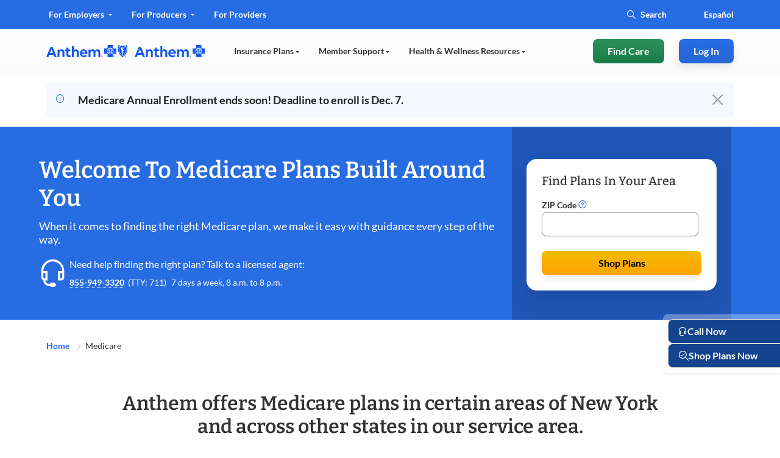

--- FILE ---
content_type: text/html;charset=utf-8
request_url: https://www.anthembluecross.com/medicare
body_size: 69429
content:
<!DOCTYPE html>
<html lang="en-US">
    <head>
    <meta charset="UTF-8"/>
    <title>Explore Medicare Insurance Plan Options in New York | Anthem</title>
    <meta name="keywords" content="Prospective member,Medicare,Member"/>
    <meta name="template" content="home-page-template"/>
    <meta name="viewport" content="width=device-width, initial-scale=1"/>
    

    



    
        
            
            
            
                <script defer="defer" type="text/javascript" src="https://rum.hlx.page/.rum/@adobe/helix-rum-js@%5E2/dist/rum-standalone.js" data-routing="env=prod,tier=publish,ams=Anthem Inc" integrity="" crossorigin="anonymous" data-enhancer-version="" data-enhancer-hash=""></script>
<link rel="canonical" href="https://www.anthem.com/medicare"/>
            
            
        

       
        <meta property="og:title" content="Explore Medicare Insurance Plan Options in New York | Anthem"/>
        <meta name="twitter:title" content="Explore Medicare Insurance Plan Options in New York | Anthem"/>
        <meta name="description" content="Discover all the Anthem Medicare insurance plan options to find the right coverage for you. Apply for a Medicare plan today."/>
        <meta property="og:description" content="Discover all the Anthem Medicare insurance plan options to find the right coverage for you. Apply for a Medicare plan today."/>
        <meta name="twitter:description" content="Discover all the Anthem Medicare insurance plan options to find the right coverage for you. Apply for a Medicare plan today."/>
        <meta name="twitter:card" content="summary"/>
        
        <meta name="twitter:image" content="no image"/>
        <meta property="og:image" content="no image"/>
        <meta property="og:url" content="https://www.anthembluecross.com/medicare"/>
        <meta property="og:site_name" content="https://empireblue.com"/>
        <meta property="og:type" content="website"/>


    
    <meta name="format-detection" content="telephone=no"/>





<meta name="eDescription" content="Discover all the Anthem Medicare insurance plan options to find the right coverage for you. Apply for a Medicare plan today."/>
<meta name="eTitle" content="2.0 Medicare Overview"/>
<meta name="eShortTitle" content="Explore Medicare Insurance Plan Options in New York"/>
<meta name="eSubtitle"/>
<meta name="ePublishedDate" content="1761936351"/>
<meta name="eImage"/>
<meta name="eSecondaryImage"/>
<meta name="eLanguage" content="en"/>

<meta name="eState" content="NY"/>
<meta name="eLob" content="search-global"/>


<meta name="eTopic" content="Medicare"/>
<meta name="eTopic" content="Member"/>
<meta name="eTopic" content="Prospective member"/>









<link rel="preload" href="/etc.clientlibs/anthem/fe-clientlibs/anthem.com/resources/fonts/Lato/lato-v14-latin-regular.woff2" as="font" type="font/woff2" crossorigin/>
<link rel="preload" href="/etc.clientlibs/anthem/fe-clientlibs/anthem.com/resources/fonts/Lato/lato-v14-latin-700.woff2" as="font" type="font/woff2" crossorigin/>
<link rel="preload" href="/etc.clientlibs/anthem/fe-clientlibs/anthem.com/resources/fonts/Bitter/bitter-v16-latin-ext-600.woff" as="font" type="font/woff" crossorigin/>
<link rel="preload" href="/etc.clientlibs/anthem/fe-clientlibs/anthem.com/resources/fonts/Bitter/bitter-v16-latin-ext-500.woff" as="font" type="font/woff" crossorigin/>

<style>
  .xf-content-height {
    min-height: 0px !important;
    margin: 0 0px !important;
  }
</style>




<!-- mp_snippet_ends -->

<!-- IE11 Polyfills-->
<style class="global-style-vars">
  :root {
         --font-sans-serif: 'Lato', sans-serif;
         --font-serif: 'Bitter', serif;
         --color-brand: #0079C2;
         --color-primary: #286CE2;
         --color-util-one: #D20A3C;
         --color-util-two: #53B1A3;
         --color-util-three: #2453A6;
         --color-util-four: #37475A;
         --color-dviz-one: #00D795;
         --color-dviz-two: #3BB273;
         --color-dviz-three: #108808;
         --color-dviz-four: #511284;
         --color-dviz-five: #CB0042;
         --color-dviz-six: #CB2A73;
         --color-dviz-seven: #FF4D61;
         --color-dviz-eight: #F2BC35;
         --color-gray-one: #333333;
         --color-gray-two: #666666;
         --color-gray-three: #949494;
         --color-gray-four: #CCCCCC;
         --color-gray-five: #F7F7F7;
         --color-black: #000000;
         --color-white: #FFFFFF;
         --color-btn-second-border: #F0F5FF;
         --fwcu: 8px;
         --default-font-size: calc(1.75*var(--fwcu));
         --box-shadow: 0 6px 12px 0 rgba(0, 0, 0, 0.08);
         --border-radius: var(--fwcu);
  }

  _:-ms-fullscreen, :root body { overflow-x: hidden; }
</style>

 <!-- Jquey and Common chunk ClientLibrary inclusion -->


    
<link rel="stylesheet" href="/etc.clientlibs/anthem/fe-clientlibs/anthem.initial.dependencies.min.449cd0ba5d4123789d954ecb5b818ecf.css" type="text/css">




<!-- Data layer name space definition -->
<script>
  var digitalData = window.digitalData || {};
  digitalData.page = digitalData.page || {};
  digitalData.component = digitalData.component || {};
  digitalData.event = digitalData.event || {};
</script>
    <script>
	function OneLink(hostname) {
		var queryParams = decodeURIComponent(encodeURIComponent(window.location.search));

		document.location.href = hostname + decodeURIComponent(encodeURIComponent(document.location.pathname))
			+ queryParams;

	}

	function SpanishAemRedirects(hostname) {
	    if(hostname){
	        var URLObj = new URL(decodeURIComponent(encodeURIComponent(location.href)));
	        var pathName = URLObj.pathname;
	        //splitting the pathname, to check if exact match of 'es' is present in pathNameArray[1] index.
	        //EX - 1)https://dev.aem.anthem.com/es
	        //     2)https://dev.aem.anthem.com/es/individual-and-family
	        var pathNameArray = pathName.split('/');
	        if(pathName){
	            if(pathNameArray[1] === 'es'){
	                pathName  = pathName.replaceAll("/es",'');
	            }
	            //this is to execute when there is no pathname in the URL
	            if(pathName === "/"){
                    document.location.href = hostname + decodeURIComponent(encodeURIComponent(URLObj.search));
	            }else{
                    document.location.href = hostname + pathName + decodeURIComponent(encodeURIComponent(URLObj.search));
                }
            }
        }
	}

</script>
    




    	  

    


        <script type="text/javascript" src="//assets.adobedtm.com/77d981f695af/238e3a2fb1d9/launch-739b43865c71.min.js" async></script>


    	  
    




    
    
    
    <!-- Preload Css  -->
    

<link rel="preload" href="/etc.clientlibs/anthem/fe-clientlibs/sharedV2-components.min.css" onload="this.onload=null;this.rel='stylesheet'" as="style">
<noscript><link rel="stylesheet" href="/etc.clientlibs/anthem/fe-clientlibs/sharedV2-components.min.2f8768d198ee0d4bb22460623e9ba7b3.css" type="text/css"></noscript>




    <!-- Regular Css Inclusion -->
    
    
<link rel="stylesheet" href="/etc.clientlibs/anthem/fe-clientlibs/anthem.com/clientlib-vendor.min.84457f7f7b33dd15b3e5b24635fba7ba.css" type="text/css">
<link rel="stylesheet" href="/etc.clientlibs/anthem/fe-clientlibs/anthem.com.min.7e123b4a520db0e5b85a12cc87cb00e5.css" type="text/css">
<link rel="stylesheet" href="/etc.clientlibs/anthem/fe-clientlibs/anthem.com/clientlib-anthem-zip-com.min.924249c801d750fd538048180095cdd2.css" type="text/css">
<link rel="stylesheet" href="/etc.clientlibs/anthem/fe-clientlibs/apex/clientlib-ccpa-form.min.fe1d90afc1288e4b7fd93922b37e9b5a.css" type="text/css">
<link rel="stylesheet" href="/etc.clientlibs/acs-commons/clientlibs/vendor/fontawesome.min.332625294928b6ef75551c72c70a3608.css" type="text/css">
<link rel="stylesheet" href="/etc/clientlibs/anthem/anthem-style-font/clientlibs.min.c091438294fba26ee7dbe1ebbbd48c24.css" type="text/css">




    <!-- Inlining css -->
    
    
        <style type="text/css">
            .hero-banner-com ::shadow .hero-image{background-image:none}.hero-banner-com .content-heading{margin-bottom:.75rem}.hero-banner-com .content__description{margin-bottom:2rem}@media only screen and (min-width:601px){.hero-banner-com .zip-widget-link .zip-cta-wrapper.full-width{max-width:18.75rem}}.hero-banner-com .zip-widget-link .zip-cta-wrapper.full-width .error-message{padding:0;top:46px}@media only screen and (max-width:600px){.hero-banner-com .zip-widget-link .zip-cta-wrapper.full-width .error-message{padding-top:1rem;top:0}}.hero-banner-com .zip-widget-link .fwc-alert{position:relative;top:20px}.hero-banner-com .hero-additional-text{margin-top:1rem}.hero-banner-com .hero-additional-text a,.hero-banner-com .hero-additional-text>p{font-size:.75rem}.hero-banner-com .cta_tel{margin-top:2rem}.hero-banner-com .hero-tel-info{display:none}.hero-banner-com .content-seperator{margin-top:2rem}.hero-banner-com .tel-content-container{width:100%}.hero-banner-com .tel-content .agent-details{align-items:center;display:flex}.hero-banner-com .tel-content .agent-details .tel-icon.top-icon{align-self:flex-start}.hero-banner-com .tel-content .agent-details .tel-icon.center-icon{align-self:center}.hero-banner-com .tel-content .agent-details .tel-icon.bottom-icon{align-self:flex-end}.hero-banner-com .tel-content .agent-details .tel-icon .fwc-icon-phone{display:block}.hero-banner-com .tel-content .agent-details .tel-icon .fwc-icon-phone:before{font-size:1.5rem}.hero-banner-com .tel-content .agent-details .agent-content{color:var(--color-black);font-family:var(--font-sans-serif);font-weight:400;line-height:1.375rem;margin-left:.5rem}.hero-banner-com .tel-content .agent-details .agent-content .agent-label{font-weight:700}.hero-banner-com .tel-content .agent-details .agent-content .agent-info{display:flex}.hero-banner-com .enableTFN .hero-tel-info{display:block!important}@media only screen and (max-width:600px){.hero-banner-com .tel-content .agent-content,.hero-banner-com .tel-content .tel-content-container{width:100%}.hero-banner-com .tel-content .agent-content .agent-info{flex-direction:column}.hero-banner-com .text-center,.hero-banner-com .text-right{text-align:left!important}}@media only screen and (min-width:900px){.multi-shopper-dual-hero-com [slot=fwc-hero-content].content-container{width:34.5rem}}.multi-shopper-dual-hero-com .content-heading{margin-bottom:0!important}.multi-shopper-dual-hero-com .content-heading+.fwc-hero-sub{margin-bottom:1rem!important;margin-top:.5rem!important}@media only screen and (max-width:600px){.multi-shopper-dual-hero-com .content-heading+.fwc-hero-sub{margin-bottom:1.5rem!important;margin-top:1rem!important}.multi-shopper-dual-hero-com .tel-content .agent-details .agent-content{margin-left:0!important}}.ant-header-click-out{background:rgba(0,0,0,.3);bottom:0;display:none;height:100%;left:0;position:fixed;right:0;top:0;width:100%;z-index:10}.cancel-icon-container{display:none}@media screen and (max-width:900px){.cancel-icon-container{background:var(--color-gray-two);border-radius:.375rem;display:flex!important;height:1.875rem;margin-left:.5rem;margin-top:.5rem;width:1.875rem;z-index:10}.cancel-icon-container_cancel{color:var(--color-white);margin:auto}.cancel-icon-container:focus{outline:none}.cancel-icon-container:focus-visible{border:2px solid var(--color-white);outline:2px solid var(--color-black)}}.ant-header,.ant-header-wrapper{position:relative}.ant-header{background-color:var(--color-white);width:100%;z-index:10}@media screen and (max-width:900px){.ant-header .hidden-md{display:none!important}.ant-header .ant-header__row{max-width:100%}}@media screen and (min-width:901px){.ant-header{margin:auto;max-width:120rem}.ant-header .hidden-lg-header{display:none!important}}@media only screen and (min-width:901px){.ant-header{min-height:7.5rem}}.ant-header .a11y-close-btn{font-size:1rem;height:1px;left:-999px;overflow:hidden;padding:.5rem;position:absolute;top:auto;width:1px;z-index:-999}.ant-header .a11y-close-btn .fwc-inline-icon:before{color:inherit;padding:0}.ant-header .a11y-close-btn:active,.ant-header .a11y-close-btn:focus{background-color:transparent;height:auto;left:45%;left:auto;overflow:auto;right:1.25rem;top:1rem;width:auto;z-index:999}.ant-header.sticky{left:0;position:fixed;top:0;width:100%}@media screen and (min-width:901px){.ant-header.sticky{right:0}}.ant-header .logo-wrapper{align-items:center!important;display:flex;flex-shrink:0;line-height:normal}@media only screen and (max-width:600px){.ant-header .logo-wrapper{flex-shrink:unset}}.ant-header .logo-wrapper .logo-nav{display:inline-block;margin-right:.75rem;padding:0}.ant-header .logo-wrapper .logo-nav:last-of-type{margin-right:2rem}.ant-header .logo-wrapper .logo-nav:nth-child(2){border-left:.44px solid #949494;padding-left:.75rem}.ant-header .logo-wrapper .logo-nav:focus{outline:none}.ant-header .logo-wrapper .logo-nav:focus-visible{border:2px solid var(--color-white);border-radius:var(--fwcu);outline:2px solid var(--color-black)}.ant-header .logo-wrapper img.logo{height:3.75rem;min-width:9.375rem}@media only screen and (max-width:600px){.ant-header .logo-wrapper img.logo{height:2.6875rem;min-width:6.25rem}}.ant-header .logo-wrapper .logo-text{align-content:center;align-items:flex-start;border-left:1px solid #949494;color:#d91754;display:flex;flex-wrap:wrap;font-family:ElevanceSans!important;font-size:12px;font-weight:500;line-height:20px;padding:0 16px}.ant-header .logo-wrapper .two-line-logo-text{flex-direction:column}.ant-header.fixed-header{position:fixed;top:0;width:100%;z-index:9999}@media screen and (max-width:900px){.ant-header #anthemHeaderContent{-ms-overflow-style:none;background:var(--color-white);border-bottom-left-radius:.5rem;border-top-left-radius:.5rem;display:none;flex-flow:column;left:100%;max-height:100vh;max-width:88vw!important;overflow-x:hidden;overflow-y:scroll;overflow:-moz-hidden-scrollable;position:fixed;scrollbar-width:none;top:0;transition:all .1s linear;width:86vw;z-index:10}.ant-header #anthemHeaderContent::-webkit-scrollbar{background:transparent;display:none;width:0}.ant-header #anthemHeaderContent.show{display:flex;left:14vw;min-height:-webkit-fill-available}.ant-header #anthemHeaderContent.show.l2-open{left:12vw;overflow:hidden;width:88vw}.ant-header #anthemHeaderContent.show.l2-open .ant-header__main-nav__navbar-right.hidden-lg-header{left:12vw;width:88vw}.ant-header #anthemHeaderContent.login-open{left:0!important;max-width:100%!important;width:100%!important}.ant-header #anthemHeaderContent .header-tabs:first-child{order:2}.ant-header #anthemHeaderContent .header-tabs:nth-child(2){order:1}}.ant-header .mobile-state-identifier{border-radius:2px;box-shadow:none;font-family:ElevanceSans;font-size:16px;font-weight:500;gap:8px;line-height:22px;padding:8px 16px;text-align:center;width:100%}@media screen and (min-width:901px){.ant-header .mobile-state-identifier{display:none}}.ant-header__mobile-cta{align-items:center;box-shadow:0 4px 8px rgba(40,108,226,.15);display:flex;flex-flow:row;justify-content:space-between;padding:0 2rem!important}@media only screen and (min-width:601px)and (max-width:900px){.ant-header__mobile-cta{padding:0 .75rem!important}}.ant-header__mobile-cta__logo{display:flex;flex-flow:row;padding:1rem 0}@media only screen and (max-width:900px){.ant-header__mobile-cta__logo{padding:1.15625rem 0}.ant-header__mobile-cta__hamburger{align-items:center;display:flex}.ant-header__mobile-cta__hamburger .mobile-lang-selector{border:2px solid var(--color-btn-second-border);border-radius:1.25rem;margin-right:1rem;padding:.125rem 0}.ant-header__mobile-cta__hamburger .mobile-lang-selector a{color:var(--color-primary);font-family:var(--font-sans-serif);font-size:.875rem;font-weight:700;line-height:1.375rem;padding:.5rem .6875rem}}.ant-header__mobile-cta__hamburger .mobile-lang-selector a:active,.ant-header__mobile-cta__hamburger .mobile-lang-selector a:hover{color:var(--color-primary)!important}.ant-header__mobile-cta__hamburger-btn{background-color:#fff;border:none;border-radius:8px;height:2rem;margin:0;overflow:hidden;padding:0;width:2rem}.ant-header__mobile-cta__hamburger-btn img{aspect-ratio:1/1;height:2rem;width:2rem}.ant-header__mobile-cta__hamburger-btn:focus{outline:none}.ant-header__mobile-cta__hamburger-btn:focus-visible{outline:2px solid var(--color-black);outline-offset:4px}.ant-header a,.ant-header a:active,.ant-header a:hover{color:inherit;text-decoration:none!important}.ant-header .nav-main-row{flex-wrap:nowrap;height:100%;justify-content:space-between}@media screen and (min-width:901px){.ant-header .nav-menu-row{display:none;overflow:hidden}.ant-header .nav-menu-row[aria-expanded=true]{display:block!important}.ant-header .left-nav-wrapper{box-sizing:content-box;position:relative}.ant-header .left-nav-wrapper .navbar-active-state{border-top-left-radius:.5rem;border-top-right-radius:.5rem;bottom:-.3125rem;opacity:0;padding:12px 16px;pointer-events:none;position:absolute;top:-.3125rem;transition:all .2s ease-in;width:33%}.ant-header .left-nav-wrapper .navbar-active-state:after,.ant-header .left-nav-wrapper .navbar-active-state:before{bottom:0;content:none;content:"";height:.5rem;position:absolute;width:1rem}.ant-header .left-nav-wrapper .navbar-active-state:before{border-radius:0 0 .5rem 0;left:-1rem}.ant-header .left-nav-wrapper .navbar-active-state:after{border-radius:0 0 0 .5rem;right:-1rem}.ant-header .left-nav-wrapper .navbar-active-state.active{opacity:1}.ant-header__top-nav--open-1 .navbar-active-state{background:var(--color-primary);transform:translateX(0)}.ant-header__top-nav--open-1 .navbar-active-state:before{box-shadow:.5rem 0 0 0 var(--color-primary)}.ant-header__top-nav--open-1 .navbar-active-state:after{border-radius:0 0 0 .5rem;box-shadow:-.5rem 0 0 0 var(--color-primary);right:-1rem}.ant-header__top-nav--open-2 .navbar-active-state{background:var(--color-primary);transform:translateX(100%)}.ant-header__top-nav--open-2 .navbar-active-state:before{box-shadow:.5rem 0 0 0 var(--color-primary)}.ant-header__top-nav--open-2 .navbar-active-state:after{border-radius:0 0 0 .5rem;box-shadow:-.5rem 0 0 0 var(--color-primary);right:-1rem}.ant-header__top-nav--open-3 .navbar-active-state{background:var(--color-primary);transform:translateX(200%)}.ant-header__top-nav--open-3 .navbar-active-state:before{box-shadow:.5rem 0 0 0 var(--color-primary)}.ant-header__top-nav--open-3 .navbar-active-state:after{border-radius:0 0 0 .5rem;box-shadow:-.5rem 0 0 0 var(--color-primary);right:-1rem}}.ant-header__top-nav{color:var(--color-primary);height:3rem;position:relative;transition:all .2s ease-in;width:100%}@media screen and (max-width:900px){.ant-header__top-nav{height:100%}}.ant-header__top-nav .left-top-nav-container{padding-left:0}@media screen and (max-width:900px){.ant-header__top-nav .left-nav-wrapper{order:2}.ant-header__top-nav .right-nav-wrapper{order:1;width:100%}}.ant-header__top-nav .right-nav-wrapper{display:inherit;justify-content:flex-end}.ant-header__top-nav .right-nav-wrapper .navbar-right li:last-child a,.ant-header__top-nav .right-nav-wrapper .navbar-right li:last-child div{padding-right:0}.ant-header__top-nav .left-nav-wrapper{display:table}@media screen and (min-width:901px){.ant-header__top-nav{background:var(--color-primary);color:var(--color-white)}.ant-header__top-nav[data-active-item] .ant-header__top-nav-overlay{height:100%;position:absolute;top:0;width:100%}}.ant-header__top-nav--open-1{color:var(--color-primary)}@media screen and (min-width:901px){.ant-header__top-nav--open-1{color:var(--color-white)}}.ant-header__top-nav--open-2{color:var(--color-primary)}@media screen and (min-width:901px){.ant-header__top-nav--open-2{color:var(--color-white)}}.ant-header__top-nav--open-3{color:var(--color-primary)}@media screen and (min-width:901px){.ant-header__top-nav--open-3{color:var(--color-white)}}.ant-header__top-nav__navbar-left{display:flex;flex-direction:row;flex-grow:1;flex-wrap:nowrap}@media screen and (max-width:900px){.ant-header__top-nav__navbar-left{margin:0 auto;width:100%}}.ant-header__top-nav__navbar-left__nav-link{display:list-item}@media screen and (max-width:900px){.ant-header__top-nav__navbar-left__nav-link{width:100%}}.ant-header__top-nav__navbar-left__nav-link .top-nav{border-top-left-radius:.5rem;border-top-right-radius:.5rem;display:inline-block;font-size:.875rem;line-height:1.375rem;padding:.75rem 1rem;position:relative;transition:all .1s ease-in}@media screen and (min-width:901px){.ant-header__top-nav__navbar-left__nav-link .top-nav[aria-expanded~=true] .fwc-inline-icon:before{transform:rotate(180deg)}}@media screen and (max-width:900px){.ant-header__top-nav__navbar-left__nav-link .top-nav{color:var(--color-gray-two);font-size:.75rem;line-height:.625rem;padding:8px 32px}}.ant-header__top-nav__navbar-left__nav-link .top-nav:active,.ant-header__top-nav__navbar-left__nav-link .top-nav:hover{color:var(--color-primary)}@media screen and (min-width:901px){.ant-header__top-nav__navbar-left__nav-link .top-nav:active,.ant-header__top-nav__navbar-left__nav-link .top-nav:hover{color:var(--color-white)}}.ant-header__top-nav__navbar-left__nav-link .top-nav:focus{outline:none}.ant-header__top-nav__navbar-left__nav-link .top-nav:focus-visible{border:2px solid var(--color-white);border-radius:var(--fwcu);outline:2px solid var(--color-black);outline-offset:0}.ant-header__top-nav__navbar-left__nav-link .top-nav .fwc-inline-icon{margin-left:.25rem;pointer-events:none;position:relative;top:-.125rem}.ant-header__top-nav__navbar-left__nav-link .top-nav .fwc-inline-icon:before{color:var(--color-white);font-size:.375rem;padding-right:0;pointer-events:none;transition:all .2s linear}@media screen and (min-width:901px){.ant-header__top-nav__navbar-left__nav-link .top-nav.color-grey{color:var(--color-gray-three)!important}.ant-header__top-nav__navbar-left__nav-link .top-nav.color-grey .fwc-inline-icon:before{color:var(--color-gray-three)}}.ant-header__top-nav__navbar-right{align-items:center;color:var(--color-white);display:flex;flex-direction:row;font-family:var(--font-sans-serif);font-size:.875rem;font-weight:700;padding-right:16px}@media screen and (max-width:900px){.ant-header__top-nav__navbar-right{border-bottom:1px solid rgba(0,0,0,.1);color:var(--color-primary);margin-bottom:32px!important;padding:16px!important;width:100%}}.ant-header__top-nav__navbar-right__item.search-wrapper .fwc-btn-secondary{background-color:var(--color-gray-five);border:none;text-align:center;width:100%}.ant-header__top-nav__navbar-right__item.search-wrapper .fwc-btn .fwc-inline-icon:before,.ant-header__top-nav__navbar-right__item.search-wrapper .fwc-form .fwc-inline-icon:before{color:inherit;font-size:1rem;padding-right:0}.ant-header__top-nav__navbar-right__item.search-wrapper .fwc-form{align-items:center;border-radius:1rem;display:flex;flex-flow:row;transition:all .2s ease}@media screen and (min-width:901px){.ant-header__top-nav__navbar-right__item.search-wrapper .fwc-form.active,.ant-header__top-nav__navbar-right__item.search-wrapper .fwc-form.show{background-color:var(--color-white);border:2px solid var(--color-black);outline:2px solid var(--color-white)}}.ant-header__top-nav__navbar-right__item.search-wrapper .fwc-form.active .fwc-icon-search,.ant-header__top-nav__navbar-right__item.search-wrapper .fwc-form.active input,.ant-header__top-nav__navbar-right__item.search-wrapper .fwc-form.show .fwc-icon-search,.ant-header__top-nav__navbar-right__item.search-wrapper .fwc-form.show input{caret-color:var(--color-primary-hover);color:var(--color-primary-hover)}.ant-header__top-nav__navbar-right__item.search-wrapper .fwc-form .input-wrapper{align-items:center;display:flex;flex-flow:row;position:relative}.ant-header__top-nav__navbar-right__item.search-wrapper .fwc-form .input-wrapper .search-box{position:relative}.ant-header__top-nav__navbar-right__item.search-wrapper .fwc-form .input-wrapper .search-box.color-grey,.ant-header__top-nav__navbar-right__item.search-wrapper .fwc-form .input-wrapper .search-box.color-grey .fwc-input{color:var(--color-gray-three)!important}.ant-header__top-nav__navbar-right__item.search-wrapper .fwc-form .input-wrapper .search-box .fwc-inline-icon{left:16px;position:absolute;top:.8125rem}@media screen and (min-width:901px){.ant-header__top-nav__navbar-right__item.search-wrapper .fwc-form .input-wrapper .search-box .fwc-inline-icon{left:0;top:4px}}.ant-header__top-nav__navbar-right__item.search-wrapper .fwc-form .input-wrapper .search-box .fwc-inline-icon:before{padding-right:0}.ant-header__top-nav__navbar-right__item.search-wrapper .fwc-form .input-wrapper .search-box .fwc-input{background:transparent;border:none;color:var(--color-white);line-height:1.375rem;padding-left:24px;transition:all .2s ease;width:5rem}.ant-header__top-nav__navbar-right__item.search-wrapper .fwc-form .input-wrapper .search-box .fwc-input:active,.ant-header__top-nav__navbar-right__item.search-wrapper .fwc-form .input-wrapper .search-box .fwc-input:focus{outline:transparent;width:11.25rem}.ant-header__top-nav__navbar-right__item.search-wrapper .fwc-form .input-wrapper .search-box .fwc-input::-moz-placeholder{color:inherit;font-family:var(--font-sans-serif);font-size:.875rem;font-weight:700}.ant-header__top-nav__navbar-right__item.search-wrapper .fwc-form .input-wrapper .search-box .fwc-input::placeholder{color:inherit;font-family:var(--font-sans-serif);font-size:.875rem;font-weight:700}.ant-header__top-nav__navbar-right__item.search-wrapper .fwc-form .input-wrapper .cancel-btn-wrapper{flex-shrink:1;padding-left:16px}.ant-header__top-nav__navbar-right__item.search-wrapper .fwc-form .input-wrapper .cancel-btn-wrapper .fwc-btn{background:var(--color-white);border:none;color:var(--color-primary)}.ant-header__top-nav__navbar-right__item.search-wrapper .fwc-form .input-wrapper .autocomplete-info,.ant-header__top-nav__navbar-right__item.search-wrapper .fwc-form .input-wrapper .autocomplete-results{background:var(--color-white);border:.0625rem solid rgba(0,0,0,.08);border-radius:1rem;box-shadow:0 1rem 2rem 0 rgba(0,0,0,.1);color:var(--color-black);left:0;margin-top:1rem;max-height:14.875rem;overflow-y:auto;position:absolute;top:20px;width:260px}.ant-header__top-nav__navbar-right__item.search-wrapper .fwc-form .input-wrapper .autocomplete-info.hidden,.ant-header__top-nav__navbar-right__item.search-wrapper .fwc-form .input-wrapper .autocomplete-results.hidden{display:none}.ant-header__top-nav__navbar-right__item.search-wrapper .fwc-form .input-wrapper .autocomplete-info .autocomplete-result,.ant-header__top-nav__navbar-right__item.search-wrapper .fwc-form .input-wrapper .autocomplete-results .autocomplete-result{cursor:pointer;font-size:1rem;font-weight:400;line-height:1.5rem;padding:.5rem .5rem .5rem 1.5rem}.ant-header__top-nav__navbar-right__item.search-wrapper .fwc-form .input-wrapper .autocomplete-info .autocomplete-result:hover,.ant-header__top-nav__navbar-right__item.search-wrapper .fwc-form .input-wrapper .autocomplete-info .autocomplete-result:hover .matched,.ant-header__top-nav__navbar-right__item.search-wrapper .fwc-form .input-wrapper .autocomplete-results .autocomplete-result:hover,.ant-header__top-nav__navbar-right__item.search-wrapper .fwc-form .input-wrapper .autocomplete-results .autocomplete-result:hover .matched{color:var(--color-primary)}.ant-header__top-nav__navbar-right__item.search-wrapper .fwc-form .input-wrapper .autocomplete-info .autocomplete-result.selected,.ant-header__top-nav__navbar-right__item.search-wrapper .fwc-form .input-wrapper .autocomplete-results .autocomplete-result.selected{background-color:var(--color-gray-five);color:var(--color-primary)}.ant-header__top-nav__navbar-right__item.search-wrapper .fwc-form .input-wrapper .autocomplete-info .autocomplete-result.selected .matched,.ant-header__top-nav__navbar-right__item.search-wrapper .fwc-form .input-wrapper .autocomplete-results .autocomplete-result.selected .matched{color:var(--color-primary)}.ant-header__top-nav__navbar-right__item.search-wrapper .fwc-form .input-wrapper .autocomplete-info .autocomplete-result .matched,.ant-header__top-nav__navbar-right__item.search-wrapper .fwc-form .input-wrapper .autocomplete-results .autocomplete-result .matched{color:var(--color-black);font-weight:700}.ant-header__top-nav__navbar-right__item.search-wrapper .fwc-form .input-wrapper .autocomplete-info{font-size:16px;font-weight:400;left:0;min-height:40px;padding:8px 16px;top:20px;width:260px}.ant-header__top-nav__navbar-right__item.lang-selector.color-grey{color:var(--color-gray-three)!important}@media screen and (max-width:900px){.ant-header__top-nav__navbar-right__item.lang-selector{flex-grow:1;padding:0}}.ant-header__top-nav__navbar-right__item.lang-selector .fwc-link-accessibility{border-radius:var(--fwcu);padding:12px 16px}.ant-header__top-nav__navbar-right__item.lang-selector .fwc-link-accessibility:focus{outline:none}.ant-header__top-nav__navbar-right__item.lang-selector .fwc-link-accessibility:focus-visible{border:2px solid var(--color-white);outline:2px solid var(--color-black);outline-offset:0}.ant-header__top-nav__navbar-right__item.lang-selector .font-sizer{margin-left:2px;padding:10px 14px}.ant-header__top-nav__navbar-right__item.lang-selector .fwc-btn-primary{padding:12px 16px}.ant-header__top-nav__navbar-right__item.lang-selector .fwc-btn-primary:active,.ant-header__top-nav__navbar-right__item.lang-selector .fwc-btn-primary:hover{color:var(--color-white)}.ant-header__top-nav__navbar-right__item.lang-selector .fwc-btn-primary:focus{outline:none}.ant-header__top-nav__navbar-right__item.lang-selector .fwc-btn-primary:focus-visible{border:2px solid var(--color-white);outline:2px solid var(--color-black);outline-offset:0}@media screen and (max-width:900px){.ant-header__top-nav__navbar-right__item.lang-selector .fwc-btn-primary{color:var(--color-white);display:inline-block;text-align:center;width:100%}}@media screen and (min-width:901px){.ant-header__top-nav__navbar-right__item.lang-selector .fwc-btn-primary{background-image:none;box-shadow:none;font-size:.875rem;font-weight:700;line-height:1.375rem}.ant-header .nav-wrapper-top{background:var(--color-primary);height:3rem;position:absolute;transition:all .2s ease;width:100%;z-index:10000}.ant-header .nav-wrapper-top .dropdown-menu{background-color:transparent!important}.ant-header .nav-wrapper-top .nav-wrapper-top-section{bottom:0;left:0;position:absolute;right:0;top:0;transition:all .5s ease}.ant-header .nav-wrapper-top .dropdown-menu .menu-wrapper .menu-col__options li:last-child{margin-bottom:2.5rem}.ant-header .nav-wrapper-main{background:linear-gradient(-180deg,hsla(0,0%,100%,.6),hsla(0,0%,97%,.6));height:4.5rem;position:absolute;top:3rem;width:100%}}.ant-header .nav-wrapper-main .ant-header__main-nav{height:100%}.ant-header #topNavDrawer .dd-menu-1{background:var(--color-white);color:var(--color-primary)}@media screen and (min-width:901px){.ant-header #topNavDrawer .dd-menu-1{color:var(--color-white)}}.ant-header #topNavDrawer .dd-menu-2{background:var(--color-white);color:var(--color-primary)}@media screen and (min-width:901px){.ant-header #topNavDrawer .dd-menu-2{color:var(--color-white)}}.ant-header #topNavDrawer .dd-menu-3{background:var(--color-white);color:var(--color-primary)}@media screen and (min-width:901px){.ant-header #topNavDrawer .dd-menu-3{color:var(--color-white)}}.ant-header__main-nav .mobile-lang-selector{padding:1.5rem 1rem 0}.ant-header__main-nav .mobile-lang-selector a{color:var(--color-primary);display:inline-block;font-family:var(--font-sans-serif);font-size:.9375rem;font-weight:600;line-height:.75rem}.ant-header__main-nav .mobile-lang-selector a:focus{outline:none}.ant-header__main-nav .mobile-lang-selector a:focus-visible{border:2px solid var(--color-white);outline:2px solid var(--color-black)}.ant-header__main-nav .mobile-lang-selector.hide-find-care-button{margin-bottom:1rem}@media screen and (max-width:900px){.ant-header__main-nav .fwc-row.nav-main-row{align-items:flex-start;flex-flow:column;max-width:100%;padding-top:5rem}.ant-header__main-nav .fwc-row.nav-main-row .left-main-nav-container{order:2}}.ant-header__main-nav .fwc-row.nav-main-row .left-main-nav-container .left-nav-wrapper{align-items:center;display:flex;flex-direction:row}@media screen and (max-width:900px){.ant-header__main-nav .fwc-row.nav-main-row .left-main-nav-container .left-nav-wrapper{margin-bottom:1rem;margin-top:1rem}.ant-header__main-nav .fwc-row.nav-main-row.hide-login-button-container{padding-top:0}}@media screen and (min-width:901px){.ant-header__main-nav .right-nav-wrapper.fwc-col-3{max-width:33.33%!important;width:auto!important}}.ant-header__main-nav .right-nav-wrapper .find-care .nav-link{border:none}@media screen and (max-width:900px){.ant-header__main-nav .right-nav-wrapper{order:1;width:100%}.ant-header__main-nav .right-nav-wrapper .nav-link{border:none;display:inline-block;font-size:.9375rem;font-weight:600;line-height:.75rem;margin-bottom:1rem}.ant-header__main-nav .right-nav-wrapper .nav-link:focus{outline:none}.ant-header__main-nav .right-nav-wrapper .nav-link:focus-visible{border:2px solid var(--color-white);border-radius:0;margin-left:16px;outline:2px solid var(--color-black);padding:0}.ant-header__main-nav .right-nav-wrapper .navbar-findcare{justify-content:unset;padding:1.875rem 0 0}.ant-header__main-nav .right-nav-wrapper .navbar-findcare.navbar-findcare-en{padding:.5rem 0 0}.ant-header__main-nav .right-nav-wrapper .find-care-en-padding{padding-top:1.875rem!important}}.ant-header__main-nav .right-nav-wrapper .hide-login-button{display:none}.ant-header__main-nav__navbar-left{display:flex;flex-flow:row}@media screen and (max-width:900px){.ant-header__main-nav__navbar-left{flex-flow:column}}.ant-header__main-nav__navbar-left__nav-link{padding:8px 0;position:relative}@media only screen and (min-width:901px){.ant-header__main-nav__navbar-left__nav-link.dropdown:before{background:var(--color-white);box-shadow:0 0 25px 0 rgba(0,0,0,.4);content:"";display:none;height:1.5rem;left:50%;position:absolute;top:105%;transform:translateX(-50%) translateY(-50%) rotate(45deg);width:1.5rem}.ant-header__main-nav__navbar-left__nav-link.dropdown.open:before{display:block}}.ant-header__main-nav__navbar-left__nav-link .top-nav{color:var(--color-primary);display:inline-block;font-family:var(--font-sans-serif);font-size:.875rem;font-weight:700;padding:0 16px;position:relative}@media only screen and (min-width:901px){.ant-header__main-nav__navbar-left__nav-link .top-nav[aria-expanded~=true] .fwc-inline-icon:before{transform:rotate(180deg)}.ant-header__main-nav__navbar-left__nav-link .top-nav.dropdown-toggle:hover:before{animation-duration:.2s;animation-fill-mode:both;animation-name:bounceIn;animation-timing-function:cubic-bezier(.68,-.55,.265,1.55);background-color:rgba(40,108,226,.1);border-radius:.5rem;content:"";display:block;height:50%;left:0;position:absolute;top:25%;width:100%}}@media screen and (max-width:900px){.ant-header__main-nav__navbar-left__nav-link .top-nav{font-size:.9375rem;font-weight:600;line-height:.75rem}.ant-header__main-nav__navbar-left__nav-link .top-nav .fwc-inline-icon:before{margin-left:.5rem}}.ant-header__main-nav__navbar-left__nav-link .top-nav .fwc-inline-icon{pointer-events:none;vertical-align:middle}.ant-header__main-nav__navbar-left__nav-link .top-nav .fwc-inline-icon:before{padding-left:0!important;transform:rotate(-90deg);transition:all .2s linear}@media screen and (min-width:901px){.ant-header__main-nav__navbar-left__nav-link .top-nav .fwc-inline-icon:before{transform:rotate(0)}.ant-header__main-nav__navbar-left__nav-link .top-nav{color:var(--color-gray-one);line-height:1.375rem;padding:16px}.ant-header__main-nav__navbar-left__nav-link .top-nav:active,.ant-header__main-nav__navbar-left__nav-link .top-nav:focus,.ant-header__main-nav__navbar-left__nav-link .top-nav:hover,.ant-header__main-nav__navbar-left__nav-link .top-nav:visited{color:var(--color-gray-one)}}.ant-header__main-nav__navbar-left__nav-link .top-nav .fwc-inline-icon:before{font-size:.375rem;padding-right:0}@media only screen and (min-width:901px){.ant-header__main-nav__navbar-left__nav-link .top-nav .fwc-inline-icon:before{color:var(--color-gray-one)}}.ant-header__main-nav__navbar-left__nav-link .top-nav:focus{outline:none}.ant-header__main-nav__navbar-left__nav-link .top-nav:focus-visible{border:2px solid var(--color-white);border-radius:var(--fwcu);outline:2px solid var(--color-black);outline-offset:0}@media screen and (max-width:900px){.ant-header__main-nav__navbar-left__nav-link .top-nav:focus-visible{border-radius:0}}.ant-header__main-nav__navbar-right{align-items:center;display:flex;flex-flow:row;justify-content:flex-end}.ant-header__main-nav__navbar-right .login-cta a{line-height:1.125rem}@media only screen and (min-width:601px){.ant-header__main-nav__navbar-right .login-cta a{font-size:1rem;font-weight:700;line-height:1.25rem;margin-left:1.5rem}}.ant-header__main-nav__navbar-right .login-options{font-size:1rem;font-weight:700;line-height:1.375rem;margin-left:1rem}.ant-header__main-nav__navbar-right .login-options img{height:8px;margin-left:.75rem;vertical-align:middle;width:8px}.ant-header__main-nav__navbar-right .login-options .fwc-inline-icon{pointer-events:none;vertical-align:middle}.ant-header__main-nav__navbar-right .login-options .fwc-inline-icon:before{font-size:.375rem;line-height:6px;margin-left:.75rem;padding-right:0;transition:all .2s linear}.ant-header__main-nav__navbar-right .login-options a{border-color:#f0f5ff;color:var(--color-primary);line-height:22px;padding:9px 24px}.ant-header__main-nav__navbar-right .login-options .login-opt-md[aria-expanded~=true] .fwc-inline-icon:before{transform:rotate(180deg)}.ant-header__main-nav__navbar-right .nav-link{color:var(--color-primary);font-size:1rem;font-weight:700;line-height:1.125rem}@media screen and (max-width:600px){.ant-header__main-nav__navbar-right .nav-link{height:auto;padding:.5rem 1rem}}@media screen and (min-width:901px){.ant-header__main-nav__navbar-right .nav-link{background:linear-gradient(-180deg,#2c915b,#187d47);color:var(--color-white)}.ant-header__main-nav__navbar-right .nav-link:hover{background:linear-gradient(-180deg,#267d4f,#14683b);border-color:var(--color-white);color:var(--color-white)}}.ant-header__main-nav__navbar-right.hidden-lg-header{border-bottom:.125rem solid rgba(0,0,0,.08);padding:1.5rem 1.75rem!important;transition:all .1s linear}@media only screen and (max-width:900px){.ant-header__main-nav__navbar-right.hidden-lg-header{background-color:var(--color-white);border-top-left-radius:.5rem;left:14vw;position:fixed;top:0;width:86vw;z-index:1}}.ant-header__main-nav__navbar-right__item.search-wrapper{flex-grow:1}@media only screen and (max-width:900px){.ant-header__main-nav__navbar-right__item.search-wrapper button{border:none}}.ant-header__main-nav__navbar-right__item.search-wrapper .fwc-btn-secondary{border-width:1px;text-align:right;width:100%}.ant-header__main-nav__navbar-right__item.search-wrapper .fwc-btn-secondary.search-btn{border:none;padding-bottom:.25rem;padding-right:1rem;padding-top:.25rem}.ant-header__main-nav__navbar-right__item.search-wrapper .fwc-btn-secondary.search-btn:focus,.ant-header__main-nav__navbar-right__item.search-wrapper .fwc-btn-secondary.search-btn:focus .fwc-icon-search{outline:0}.ant-header__main-nav__navbar-right__item.search-wrapper .fwc-btn-secondary.search-btn:focus-visible{outline:none}.ant-header__main-nav__navbar-right__item.search-wrapper .fwc-btn-secondary.search-btn:focus-visible .fwc-icon-search{border:2px solid var(--color-white);border-radius:var(--fwcu);outline:2px solid var(--color-black);outline-offset:2px}.ant-header__main-nav__navbar-right__item.search-wrapper .fwc-btn .fwc-inline-icon:before,.ant-header__main-nav__navbar-right__item.search-wrapper .fwc-form .fwc-inline-icon:before{color:inherit;font-size:2rem;padding-right:0}.ant-header__main-nav__navbar-right__item.search-wrapper .fwc-form{align-items:center;border-radius:1rem;display:flex;flex-flow:row;padding:4px 16px;transition:all .2s ease}@media screen and (max-width:900px){.ant-header__main-nav__navbar-right__item.search-wrapper .fwc-form{align-items:flex-start;background:var(--color-white);border-bottom-left-radius:0;border-bottom-right-radius:0;display:none;left:100%;padding:0;position:absolute;top:0;width:100%}.ant-header__main-nav__navbar-right__item.search-wrapper .fwc-form .mobile-screen{background:hsla(0,0%,100%,.7);border-top:1px solid rgba(0,0,0,.07);height:100vh;left:0;position:absolute;top:100%;width:100%;z-index:10001}.ant-header__main-nav__navbar-right__item.search-wrapper .fwc-form .mobile-screen .autocomplete-results-mobile{background:var(--color-white);border:.0625rem solid rgba(0,0,0,.08);border-radius:.5rem;box-shadow:0 1rem 2rem 0 rgba(0,0,0,.1);color:var(--color-gray-one);height:14.375rem;margin:-1.25rem 0 0 2rem;overflow:auto;width:17.5rem}.ant-header__main-nav__navbar-right__item.search-wrapper .fwc-form .mobile-screen .autocomplete-results-mobile.hidden{display:none}.ant-header__main-nav__navbar-right__item.search-wrapper .fwc-form .mobile-screen .autocomplete-results-mobile .autocomplete-result{display:flex;font-size:.875rem;justify-content:space-between;line-height:1.375rem;padding:.75rem}.ant-header__main-nav__navbar-right__item.search-wrapper .fwc-form .mobile-screen .autocomplete-results-mobile .autocomplete-result:hover,.ant-header__main-nav__navbar-right__item.search-wrapper .fwc-form .mobile-screen .autocomplete-results-mobile .autocomplete-result:hover .matched{color:var(--color-primary)}.ant-header__main-nav__navbar-right__item.search-wrapper .fwc-form .mobile-screen .autocomplete-results-mobile .autocomplete-result.selected{background-color:var(--color-gray-five);color:var(--color-primary)}.ant-header__main-nav__navbar-right__item.search-wrapper .fwc-form .mobile-screen .autocomplete-results-mobile .autocomplete-result.selected .matched{color:var(--color-primary)}.ant-header__main-nav__navbar-right__item.search-wrapper .fwc-form .mobile-screen .autocomplete-results-mobile .autocomplete-result .fwc-inline-icon{color:var(--color-primary);height:1.5rem;padding-top:.125rem;transform:rotate(-130deg)}.ant-header__main-nav__navbar-right__item.search-wrapper .fwc-form .mobile-screen .autocomplete-results-mobile .autocomplete-result .matched{color:--color-black;font-weight:700}.ant-header__main-nav__navbar-right__item.search-wrapper .fwc-form.show{display:block;left:0}}@media screen and (max-width:900px){.ant-header__main-nav__navbar-right__item.search-wrapper .fwc-form.show .search-box:focus-within{border:2px solid var(--color-black);outline:2px solid var(--color-white)}}.ant-header__main-nav__navbar-right__item.search-wrapper .fwc-form .input-wrapper{align-items:center;background:linear-gradient(90deg,#118ad7,#286ce2);display:flex;flex-flow:row;height:5rem}.ant-header__main-nav__navbar-right__item.search-wrapper .fwc-form .input-wrapper.wellpoint-input-wrapper{background:var(--color-primary)}.ant-header__main-nav__navbar-right__item.search-wrapper .fwc-form .input-wrapper .search-box{position:relative}@media screen and (max-width:900px){.ant-header__main-nav__navbar-right__item.search-wrapper .fwc-form .input-wrapper .search-box{background:var(--color-white);border-radius:20px;color:var(--color-primary-hover);flex-grow:2;margin:1.25rem 0 1.25rem 2rem;padding:8px 16px}.ant-header__main-nav__navbar-right__item.search-wrapper .fwc-form .input-wrapper .search-box input{caret-color:var(--color-primary-hover);color:var(--color-primary-hover)}}.ant-header__main-nav__navbar-right__item.search-wrapper .fwc-form .input-wrapper .search-box .fwc-icon-search{color:var(--color-primary-hover)}.ant-header__main-nav__navbar-right__item.search-wrapper .fwc-form .input-wrapper .search-box .fwc-inline-icon{left:16px;position:absolute;top:.8125rem}@media screen and (min-width:901px){.ant-header__main-nav__navbar-right__item.search-wrapper .fwc-form .input-wrapper .search-box .fwc-inline-icon{left:0;top:.25rem}}.ant-header__main-nav__navbar-right__item.search-wrapper .fwc-form .input-wrapper .search-box .fwc-inline-icon:before{padding-right:0}.ant-header__main-nav__navbar-right__item.search-wrapper .fwc-form .input-wrapper .search-box .fwc-input{background:transparent;border:none;font-weight:400;line-height:1.375rem;padding-left:24px;transition:all .2s ease}@media screen and (max-width:900px){.ant-header__main-nav__navbar-right__item.search-wrapper .fwc-form .input-wrapper .search-box .fwc-input{color:var(--color-white);flex-grow:1;font-size:1rem;width:100%}}.ant-header__main-nav__navbar-right__item.search-wrapper .fwc-form .input-wrapper .search-box .fwc-input:active,.ant-header__main-nav__navbar-right__item.search-wrapper .fwc-form .input-wrapper .search-box .fwc-input:focus{outline:transparent}.ant-header__main-nav__navbar-right__item.search-wrapper .fwc-form .input-wrapper .search-box .fwc-input::-moz-placeholder{color:inherit;font-family:var(--font-sans-serif);font-size:.875rem;font-weight:700}.ant-header__main-nav__navbar-right__item.search-wrapper .fwc-form .input-wrapper .search-box .fwc-input::placeholder{color:inherit;font-family:var(--font-sans-serif);font-size:.875rem;font-weight:700}.ant-header__main-nav__navbar-right__item.search-wrapper .fwc-form .input-wrapper .cancel-btn-wrapper{color:var(--color-white);flex-shrink:1;font-size:1.5rem;margin-right:2rem;padding-left:8px}.ant-header__main-nav__navbar-right__item.search-wrapper .fwc-form .input-wrapper .cancel-btn-wrapper .fwc-btn{background:var(--color-white);border:none;color:var(--color-primary);font-size:.9375rem;font-weight:600;line-height:.75rem;padding:.5rem}.ant-header__main-nav__navbar-right__item.lang-selector{flex-grow:1;padding:0}.ant-header__main-nav__navbar-right__item.lang-selector .fwc-btn-primary{color:var(--color-white);font-size:1rem;text-align:center;width:100%}.ant-header__main-nav__navbar-right__item.lang-selector .fwc-btn-primary:active,.ant-header__main-nav__navbar-right__item.lang-selector .fwc-btn-primary:hover{color:var(--color-white)}.ant-header__main-nav__navbar-right .fwc-btn-primary{text-align:center}@media screen and (min-width:901px){.ant-header__main-nav__navbar-right .fwc-btn-primary{color:var(--color-white);font-weight:700;text-decoration:none}.ant-header__main-nav__navbar-right .fwc-btn-primary:active,.ant-header__main-nav__navbar-right .fwc-btn-primary:focus,.ant-header__main-nav__navbar-right .fwc-btn-primary:hover,.ant-header__main-nav__navbar-right .fwc-btn-primary:visited{color:var(--color-white);text-decoration:none}}.ant-header .dropdown-toggle:after{content:none}.ant-header .dropdown-menu{-ms-overflow-style:none;overflow:-moz-hidden-scrollable;scrollbar-width:none;width:100%}.ant-header .dropdown-menu::-webkit-scrollbar{background:transparent;display:none;width:0}.ant-header .dropdown-menu .menu-title{color:var(--color-gray-two);font-size:.8125rem;font-weight:600;line-height:.625rem;padding:8px 32px}@media screen and (max-width:900px){.ant-header .dropdown-menu .menu-title{font-weight:400}}.ant-header .dropdown-menu .menu-col-title__single-link{color:var(--color-primary)!important;font-size:.9375rem;font-weight:600;line-height:.75rem;padding:0 2rem}.ant-header .dropdown-menu .menu-col-title__single-link:focus{outline:none}.ant-header .dropdown-menu .menu-col-title__single-link:focus-visible{border:2px solid var(--color-white);outline:2px solid var(--color-black)}@media screen and (max-width:900px){.ant-header .dropdown-menu{margin-bottom:16px}}@media screen and (min-width:901px){.ant-header .dropdown-menu{border:none;display:none;float:none;list-style:none;margin-top:0;max-height:inherit;min-height:inherit;overflow:inherit;padding-top:0;position:absolute;top:auto;z-index:9999}.ant-header .dropdown-menu.disable-outline{outline:none}.ant-header .dropdown-menu .footer-link{background:hsla(0,0%,100%,.05);bottom:0;position:absolute;width:100%}}.ant-header .dropdown-menu .menu-wrapper{align-items:stretch;display:flex;flex-flow:row}@media screen and (max-width:901px){.ant-header .dropdown-menu .menu-wrapper{background-color:var(--color-white);flex-flow:column;max-width:100%;width:100%}}.ant-header .dropdown-menu .menu-wrapper .menu-col{max-width:23.75rem;padding:1.75rem 2rem;position:relative}@media screen and (max-width:900px){.ant-header .dropdown-menu .menu-wrapper .menu-col{display:flex;flex-flow:column;padding:0 2rem;position:unset;width:100%}.ant-header .dropdown-menu .menu-wrapper .menu-col.slide-open{height:100vh}}.ant-header .dropdown-menu .menu-wrapper .menu-col:before{border-right:1px solid hsla(0,0%,100%,.1);content:" ";height:75%;position:absolute;right:0}.ant-header .dropdown-menu .menu-wrapper .menu-col .desc{font-size:.875rem;padding:0}@media screen and (min-width:901px){.ant-header .dropdown-menu .menu-wrapper .menu-col .desc{max-width:12.5rem}.ant-header .dropdown-menu .menu-wrapper .menu-col:first-child{padding-left:.75rem}.ant-header .dropdown-menu .menu-wrapper .menu-col:last-child{padding-right:0}}.ant-header .dropdown-menu .menu-wrapper .menu-col:last-child:before{display:none}.ant-header .dropdown-menu .menu-wrapper .menu-col__title{display:inline-block;margin-bottom:.75rem;margin-top:0}@media screen and (max-width:900px){.ant-header .dropdown-menu .menu-wrapper .menu-col__title{color:var(--color-primary);font-size:.9375rem;line-height:.75rem;margin:.625rem 0}}.ant-header .dropdown-menu .menu-wrapper .menu-col__title .fwc-inline-icon:before{color:var(--color-primary);font-size:.5rem;margin-left:.5rem;padding-right:0;transform:rotate(-90deg)}.ant-header .dropdown-menu .menu-wrapper .menu-col__title a,.ant-header .dropdown-menu .menu-wrapper .menu-col__title span{font-family:var(--font-serif);font-size:1.25rem;font-weight:500;line-height:1rem}@media screen and (min-width:901px){.ant-header .dropdown-menu .menu-wrapper .menu-col__title a,.ant-header .dropdown-menu .menu-wrapper .menu-col__title span{color:var(--color-gray-one)}}@media screen and (max-width:900px){.ant-header .dropdown-menu .menu-wrapper .menu-col__title a,.ant-header .dropdown-menu .menu-wrapper .menu-col__title span{font-family:var(--font-sans-serif);font-size:.875rem;font-weight:600;line-height:.75rem}.ant-header .dropdown-menu .menu-wrapper .menu-col__title a:focus,.ant-header .dropdown-menu .menu-wrapper .menu-col__title span:focus{outline:none}.ant-header .dropdown-menu .menu-wrapper .menu-col__title a:focus-visible,.ant-header .dropdown-menu .menu-wrapper .menu-col__title span:focus-visible{border:2px solid var(--color-white);outline:2px solid var(--color-black)}}@media screen and (max-width:900px){.ant-header .dropdown-menu .menu-wrapper .menu-col__options{background:var(--color-white);border-bottom-left-radius:.5rem;border-top-left-radius:.5rem;height:100vh;left:100%;margin-bottom:40px;position:fixed;top:0;transition:all .2s ease;width:80vw;z-index:10000}.ant-header .dropdown-menu .menu-wrapper .menu-col__options.slide{display:none}.ant-header .dropdown-menu .menu-wrapper .menu-col__options.slide.slide-in{display:block;left:20vw}}@media screen and (min-width:901px){.ant-header .dropdown-menu .menu-wrapper .menu-col__options .multi-link{display:none}}.ant-header .dropdown-menu .menu-wrapper .menu-col__options__link{font-family:var(--font-sans-serif);font-size:.9375rem;font-weight:600;line-height:1.125rem;padding:.625rem 0}@media screen and (min-width:901px){.ant-header .dropdown-menu .menu-wrapper .menu-col__options__link{color:var(--color-btn-second-border);padding:.25rem 0}}.ant-header .dropdown-menu .menu-wrapper .menu-col__options__link a{font-size:.875rem;font-weight:700}.ant-header .dropdown-menu .menu-wrapper .menu-col__options__link a:focus{outline:none}.ant-header .dropdown-menu .menu-wrapper .menu-col__options__link a:focus-visible{border:2px solid var(--color-white);outline:2px solid var(--color-black)}.ant-header .dropdown-menu .menu-wrapper .menu-col__options__link .lock-icon{display:inline-block;max-height:.5rem;max-width:.5rem;padding-left:8px}.ant-header .dropdown-menu .menu-wrapper .menu-col__options__link .lock-icon svg{fill:var(--color-white)!important}@media screen and (max-width:900px){.ant-header .dropdown-menu .menu-wrapper .menu-col__options__link .lock-icon svg{fill:var(--color-primary)!important}.ant-header .dropdown-menu .menu-wrapper .menu-col__options__link{padding-left:32px;padding-right:32px}}.ant-header .dropdown-menu .menu-wrapper .menu-col a.menu-col__title{font-size:.875rem}.ant-header .dropdown-menu .menu-wrapper .menu-col a.menu-col__title span{border-bottom:1px dashed var(--color-primary);color:var(--color-primary)}.ant-header .dropdown-menu .menu-wrapper .menu-col a.menu-col__title:focus{outline:none}.ant-header .dropdown-menu .menu-wrapper .menu-col a.menu-col__title:focus-visible{border:2px solid var(--color-white);outline:2px solid var(--color-black)}@media screen and (max-width:900px){.ant-header .dropdown-menu .footer-link{display:none}}.ant-header .dropdown-menu .footer-link .fwc-row{height:3.75rem}.ant-header .dropdown-menu .footer-link .fwc-row .nav-link{color:var(--color-btn-second-border);font-family:var(--font-sans-serif);font-size:.9375rem;font-weight:600;line-height:.75rem;padding:16px}.ant-header .dropdown-menu .footer-link .fwc-row .nav-link:focus{outline:none}.ant-header .dropdown-menu .footer-link .fwc-row .nav-link:focus-visible{border:2px solid var(--color-white);outline:2px solid var(--color-black)}.ant-header .menu-col__header-mobile{color:var(--color-black);display:flex;flex-flow:column}.ant-header .menu-col__header-mobile .anthem-h1{font-family:var(--font-serif);font-size:1.75rem;padding:1.125rem}.ant-header .menu-col__header-mobile__close{border-bottom:1px solid rgba(0,0,0,.1);padding:16px}.ant-header .menu-col__header-mobile__close .fwc-btn-secondary{background-color:var(--color-btn-second-border);font-size:.5rem;padding:.75rem}.ant-header .menu-col__header-mobile__close .fwc-btn-secondary .fwc-inline-icon:before{font-size:1rem;margin:0;padding:0;transform:rotate(180deg)}.ant-header .menu-col__header-mobile__close .fwc-btn-secondary:focus{outline:none}.ant-header .menu-col__header-mobile__close .fwc-btn-secondary:focus-visible{border:2px solid var(--color-white);outline:2px solid var(--color-black)}.ant-header a,.ant-header h4{color:inherit}.ant-header a[href^="tel:"]{color:var(--color-primary)}.ant-header #topNavDrawer{-ms-overflow-style:none;overflow:-moz-hidden-scrollable;scrollbar-width:none}.ant-header #topNavDrawer::-webkit-scrollbar{background:transparent;display:none;width:0}.ant-header #topNavDrawer.y-scroll{overflow-y:scroll}@media screen and (max-width:900px){.ant-header #topNavDrawer{display:block!important;order:2}.ant-header #topNavDrawer .dropdown-menu{border:none;display:block!important;float:none;position:relative;top:auto;z-index:unset}.ant-header #topNavDrawer .dropdown-menu.hidden-md{display:none!important}}.ant-header #topNavDrawer.nav-menu-row{min-height:30rem}@supports(-webkit-touch-callout:none){.ant-header #topNavDrawer.nav-menu-row{margin-bottom:18rem}}@media screen and (min-width:901px){.ant-header #topNavDrawer.nav-menu-row{top:2.8125rem;width:100%}}.ant-header #topNavDrawer.nav-menu-row .background-wrapper{margin-bottom:1px;min-height:inherit}.ant-header #topNavDrawer.nav-menu-row .cta-description-wrapper{align-items:center}.ant-header #topNavDrawer.nav-menu-row .cta-description-wrapper .standalone-cta{color:var(--color-primary);margin-right:2rem;padding-left:.75rem;width:auto}.ant-header #topNavDrawer.nav-menu-row .cta-description-wrapper .standalone-cta span{font-size:1rem}@media screen and (max-width:900px){.ant-header #topNavDrawer.nav-menu-row .cta-description-wrapper .standalone-cta span{font-size:.875rem}.ant-header #topNavDrawer.nav-menu-row .cta-description-wrapper{align-items:flex-start;flex-direction:column-reverse!important}.ant-header #topNavDrawer.nav-menu-row .cta-description-wrapper .text{color:var(--color-gray-one);padding:0 .75rem;width:100%}}.ant-header #topNavDrawer.nav-menu-row a.menu-col__title{border-bottom:1px dotted var(--color-white)}.ant-header #topNavDrawer.nav-menu-row .menu-col .column-title-delimiter{font-size:1.25rem;margin:0 .25rem}@media screen and (max-width:900px){.ant-header #topNavDrawer.nav-menu-row .menu-col .column-title-delimiter{display:none}}@media only screen and (min-width:901px){.ant-header #topNavDrawer.nav-menu-row .menu-col__title a,.ant-header #topNavDrawer.nav-menu-row .menu-col__title span{color:var(--color-white)}}.ant-header #mainNavDrawer{-ms-overflow-style:none;overflow:-moz-hidden-scrollable;scrollbar-width:none}.ant-header #mainNavDrawer::-webkit-scrollbar{background:transparent;display:none;width:0}@media only screen and (min-width:901px){.ant-header #mainNavDrawer .dropdown-menu{background-color:var(--color-white)}}.ant-header #mainNavDrawer.y-scroll{overflow-y:scroll}@media screen and (max-width:900px){.ant-header #mainNavDrawer{display:none}.ant-header #mainNavDrawer.slide-in{display:block}.ant-header #mainNavDrawer.slide-in .dropdown-menu{left:20vw}.ant-header #mainNavDrawer .dropdown-menu{background-color:var(--color-white);border:none;border-bottom-left-radius:.5rem;border-top-left-radius:.5rem;display:block!important;float:none;height:100vh;left:100vw;overflow-x:hidden;overflow-y:scroll;position:fixed;top:0;transition:all .1s linear;width:80vw;z-index:10000}.ant-header #mainNavDrawer .dropdown-menu.hidden-md{display:none!important}.ant-header #mainNavDrawer .background-wrapper .menu-title{color:var(--color-gray-one);font-family:var(--font-serif);font-size:2rem;font-weight:600;line-height:2.375rem;margin:2rem 0 1.375rem 2rem;max-width:9.6875rem;padding:0}}.ant-header #mainNavDrawer .background-wrapper .menu-wrapper .menu-col__options__link .lock-icon svg{fill:var(--color-primary)!important}@media screen and (min-width:901px){.ant-header #mainNavDrawer.nav-menu-row{min-height:7.75rem;width:100%}}@media screen and (max-width:900px){.ant-header #mainNavDrawer .menu-wrapper .menu-col__title{color:var(--color-gray-two);font-size:.75rem;font-weight:600;line-height:.625rem}.ant-header #mainNavDrawer .menu-wrapper .menu-col__title .fwc-inline-icon{display:none}.ant-header #mainNavDrawer .menu-wrapper .menu-col__title .menu-col-title__link{border-bottom:1px dashed var(--color-primary);color:var(--color-primary)}.ant-header #mainNavDrawer .menu-wrapper .menu-col__options__link{padding-left:0;padding-right:0}.ant-header #mainNavDrawer .menu-wrapper .menu-col__options.slide{display:block;height:auto;left:0;position:relative;top:0}.ant-header #mainNavDrawer .menu-wrapper .menu-col__header-mobile{display:none}}.ant-header #mainNavDrawer .menu-wrapper .menu-col:before{border-right:1px solid rgba(0,0,0,.1);content:" "}.ant-header #mainNavDrawer .menu-wrapper .menu-col__options__link{color:var(--color-primary)}@media only screen and (min-width:901px){.ant-header.truncated #mainNavDrawer .dropdown-menu{border-radius:.5rem;min-height:7.75rem;padding-left:1.25rem;padding-right:2rem;width:auto}.ant-header.truncated #mainNavDrawer .nav-menu-row[aria-expanded=true]{display:inline-block!important;width:auto!important}}.ant-header.hide-vertical-divider #mainNavDrawer .menu-wrapper .menu-col:before{border:none}.ant-header .login-menu-container{display:none}.ant-header .login-menu-container.active{display:block}.ant-header .login-menu-container .align-right{justify-content:end}.ant-header .login-menu-container .align-right:before{background:var(--color-white);box-shadow:0 0 25px 0 rgba(0,0,0,.4);content:"";height:1.5rem;margin-right:3em;margin-top:.4em;position:absolute;transform:translateX(-50%) translateY(-50%) rotate(45deg);width:1.5rem}.ant-header .login-menu-container .login-menu{background:var(--color-white);border-radius:8px;box-shadow:0 16px 32px 0 rgba(0,0,0,.1);display:flex;flex-direction:column;gap:24px;max-width:631px;padding:32px;right:0;z-index:9999}.ant-header .login-menu-container .login-menu .md-header{display:none}.ant-header .login-menu-container .login-menu .card-container{display:flex;gap:32px}.ant-header .login-menu-container .login-menu .hero-option{background:#f5f9ff;border-radius:8px;display:flex;gap:32px;padding:24px;width:567.1px}.ant-header .login-menu-container .login-menu .hero-option .card{flex:0 0 60%}.ant-header .login-menu-container .login-menu .hero-option .symbols{align-content:center}.ant-header .login-menu-container .login-menu .hero-option .fwc-btn-acn-login{box-shadow:0 4px 8px 0 rgba(40,108,226,.15);padding:4px 33px}.ant-header .login-menu-container .login-menu .hero-option .fwc-btn-acn-login:hover{animation:btnHover 2.5s ease-in infinite alternate;color:var(--color-white)}.ant-header .login-menu-container .login-menu .hero-option .return-to-shop-btn{padding:4px}.ant-header .login-menu-container .login-menu .other-options{display:grid;gap:24px;grid-template-columns:268px auto}.ant-header .login-menu-container .login-menu .other-options .card{flex-grow:1;max-width:268px;padding:0 8px}.ant-header .login-menu-container .login-menu .other-options .card .fwc-btn-acn-login{color:var(--color-primary)}.ant-header .login-menu-container .login-menu .card-title{color:#333;font-family:inherit;font-size:18px;font-weight:700;line-height:24px}.ant-header .login-menu-container .login-menu .card-desc{color:#333;font-family:inherit;font-size:14px;font-weight:400;line-height:22px;padding:4px 0 8px}.ant-header .login-menu-container .login-menu .login-option-btn{display:flex;gap:24px}.ant-header .login-menu-container .login-menu .login-option-btn a{font-size:14px;line-height:22px}.ant-header .login-menu-container .return-to-shop-btn{color:var(--color-primary)}.ant-header .login-menu-container .return-to-shop-btn img{max-height:12px;padding-left:4px;width:auto}.ant-header .login-menu-container .return-to-shop-btn .return-to-shop-icon img{height:15px;margin-left:5px}@media only screen and (max-width:901px){.ant-header .login-menu-container .align-right:before{display:none}.ant-header .login-menu-container .login-menu{border-radius:8px 0 0 8px;border-bottom-left-radius:8px;border-top-left-radius:8px;gap:16px;height:100vh;left:80vw;max-width:1000vw;overflow-y:auto;padding:12px;position:fixed;top:0;transition:all .1s linear;width:100vw}.ant-header .login-menu-container .login-menu .md-header{display:block}.ant-header .login-menu-container .login-menu .md-header .fwc-btn{background-color:var(--color-gray-five);border:none;height:57px;margin-bottom:16px;padding:12px;width:58px}.ant-header .login-menu-container .login-menu .md-header .fwc-btn .fwc-inline-icon{height:24px;margin:5px;width:24px}.ant-header .login-menu-container .login-menu .md-header .header-title{font-size:28px;font-weight:600;line-height:34px}.ant-header .login-menu-container .login-menu .hero-option{display:block;padding:12px;width:100%}.ant-header .login-menu-container .login-menu .hero-option .symbols{display:none}.ant-header .login-menu-container .login-menu .hero-option .login-option-btn{-moz-column-gap:16px;column-gap:16px}.ant-header .login-menu-container .login-menu .other-options{display:flex;flex-direction:column;gap:16px}.ant-header .login-menu-container .login-menu .other-options .login-option-btn{-moz-column-gap:20px;column-gap:20px}.ant-header .login-menu-container.active .login-menu{left:0}}.ant-header .login-opt-sm{padding:24px 9px}.header-tabs .nav-wrapper-top .nav-main-row .stateCodeVariation{background-color:#1754be;border:0 1px 0 0;border-radius:2px;font-size:16px;font-weight:400;line-height:24px;margin-left:12px;margin-right:16px;padding:4px 16px;text-align:center;white-space:nowrap}@media screen and (max-width:900px){.header-tabs .nav-wrapper-top .nav-main-row .stateCodeVariation{background-color:var(--color-white);width:100%}}.mobile-accessibility-link{padding:0 1rem}.mobile-accessibility-link a{color:var(--color-primary);display:inline-block;font-family:var(--font-sans-serif);font-size:.9375rem;font-weight:600;line-height:.75rem}.cq-Editable-dom .ant-header .fwc-row .menu-col{display:inline-block;margin-bottom:1.875rem;margin-top:1.875rem;min-height:2.5rem;min-width:25%;padding:0 .625rem;width:auto}.ant__masthead-wrapper .ant__masthead{color:var(--color-white);position:relative;z-index:8}@media only screen and (max-width:600px){.ant__masthead-wrapper .ant__masthead{padding:0}}.ant__masthead-wrapper .ant__masthead h1{max-width:51.1875rem}.ant__masthead-wrapper .ant__masthead__content{max-width:51.1875rem;padding:.75rem 0 0}.ant__masthead-wrapper .ant__masthead__content a,.ant__masthead-wrapper .ant__masthead__content dd,.ant__masthead-wrapper .ant__masthead__content div,.ant__masthead-wrapper .ant__masthead__content dl,.ant__masthead-wrapper .ant__masthead__content dt,.ant__masthead-wrapper .ant__masthead__content fieldset,.ant__masthead-wrapper .ant__masthead__content label,.ant__masthead-wrapper .ant__masthead__content legend,.ant__masthead-wrapper .ant__masthead__content ol,.ant__masthead-wrapper .ant__masthead__content p,.ant__masthead-wrapper .ant__masthead__content section,.ant__masthead-wrapper .ant__masthead__content table,.ant__masthead-wrapper .ant__masthead__content td,.ant__masthead-wrapper .ant__masthead__content tr{color:inherit;font-size:1.125rem;line-height:1.375rem}@media only screen and (max-width:900px){.ant__masthead-wrapper .ant__masthead__content a,.ant__masthead-wrapper .ant__masthead__content dd,.ant__masthead-wrapper .ant__masthead__content div,.ant__masthead-wrapper .ant__masthead__content dl,.ant__masthead-wrapper .ant__masthead__content dt,.ant__masthead-wrapper .ant__masthead__content fieldset,.ant__masthead-wrapper .ant__masthead__content label,.ant__masthead-wrapper .ant__masthead__content legend,.ant__masthead-wrapper .ant__masthead__content ol,.ant__masthead-wrapper .ant__masthead__content p,.ant__masthead-wrapper .ant__masthead__content section,.ant__masthead-wrapper .ant__masthead__content table,.ant__masthead-wrapper .ant__masthead__content td,.ant__masthead-wrapper .ant__masthead__content tr{font-size:1rem}.ant__masthead-wrapper .ant__masthead__content{padding:.5rem 0 0}}.ant__masthead-wrapper .ant__masthead__content.timimg{display:flex}.ant__masthead-wrapper .ant__masthead__content.timimg p{font-size:.875rem}.ant__masthead-wrapper .ant__masthead__content.timimg .fwc-inline-icon:before{color:var(--color-white);font-size:1rem;line-height:1.375rem;padding-right:.25rem}.ant__masthead-wrapper .ant__masthead__content.timimg .publishedDate,.ant__masthead-wrapper .ant__masthead__content.timimg .timeDetails{display:flex}.ant__masthead-wrapper .ant__masthead__content.timimg .timeDetails{padding-left:.5rem}.ant__masthead-wrapper .ant__masthead__content .cta__container{margin-top:3rem}@media only screen and (max-width:600px){.ant__masthead-wrapper .ant__masthead__content .cta__container{margin-bottom:.5rem;margin-top:1.5rem}}.ant__masthead-wrapper .ant__masthead__content .cta__container .cta-yellow{font-size:1rem}.ant__masthead-wrapper .ant__masthead .masthead-static-content .ant__masthead__content,.ant__masthead-wrapper .ant__masthead .masthead-static-content h1{max-width:none}.ant__masthead-wrapper .ant__masthead .p-0{padding:0}@media only screen and (max-width:600px){.ant__masthead-wrapper .ant__masthead .p-sm-0{padding:0}}.ant__masthead-wrapper .ant__masthead .inf-zip-widget-wrapper{padding-top:1rem;position:relative;z-index:8}@media only screen and (max-width:600px){.ant__masthead-wrapper .ant__masthead .inf-zip-widget-wrapper{background-color:var(--color-gray-five);color:var(--color-gray-one);margin-bottom:-2rem;margin-top:1rem;padding:0}}.ant__masthead-wrapper.sticky{position:fixed;transition:all .2s ease;width:100%;z-index:8}.ant__masthead-wrapper.sticky .ant__masthead{padding:0}.ant__masthead-wrapper.sticky .ant__masthead .masthead-static-content{display:none}.ant__masthead-wrapper.sticky .ant__masthead .inf-zip-widget-wrapper{padding:0}@media only screen and (max-width:600px){.ant__masthead-wrapper.sticky .ant__masthead .inf-zip-widget-wrapper{margin-top:-1rem}}.ant__masthead-wrapper.sticky .ant__masthead .inf-zip-widget-wrapper .fwc-row.zip-wrapper{padding-top:0}@media only screen and (min-width:601px){.ant__masthead-wrapper.sticky .ant__masthead .inf-zip-widget-wrapper .fwc-row.zip-wrapper{margin:-1rem auto}.ant__masthead-wrapper.sticky .ant__masthead .inf-zip-widget-wrapper .fwc-row.zip-wrapper .zip-typeahead-wrapper .error-message,.ant__masthead-wrapper.sticky .ant__masthead .inf-zip-widget-wrapper .fwc-row.zip-wrapper .zip-typeahead-wrapper .error-message .fwc-inline-icon:before{color:inherit}.ant__masthead-wrapper.sticky .ant__masthead .inf-zip-widget-wrapper .fwc-row.zip-wrapper .zip-typeahead-wrapper .zip-typeahead{background:transparent;box-shadow:none;padding:0 2.5rem}}@media only screen and (max-width:600px){.ant__masthead-wrapper.sticky .ant__masthead .inf-zip-widget-wrapper .fwc-row.zip-wrapper .zip-typeahead-wrapper .zip-typeahead{padding-top:1rem}}@media only screen and (min-width:601px){.ant__masthead-wrapper.sticky .ant__masthead .inf-zip-widget-wrapper .fwc-row.zip-wrapper .zip-typeahead-wrapper .zip-typeahead__input__label{color:var(--color-white);margin-bottom:.5rem}.ant__masthead-wrapper.sticky .ant__masthead .inf-zip-widget-wrapper .fwc-row.zip-wrapper .zip-typeahead-wrapper .zip-typeahead__input__group{max-width:16.5rem}}.ant__masthead-wrapper.sticky .ant__masthead .inf-zip-widget-wrapper .fwc-row.zip-wrapper .zip-typeahead-wrapper .zip-typeahead__input__group__icon{color:var(--color-dviz-two);font-size:1rem;left:.625rem;padding:0;top:calc(50% - .5rem)}.ant__masthead-wrapper.sticky .ant__masthead .inf-zip-widget-wrapper .fwc-row.zip-wrapper .zip-typeahead-wrapper .zip-typeahead__input__group__text{border-radius:.5rem;margin-left:0;max-width:100%;padding-left:2rem;width:100%}.ant__masthead-wrapper.sticky .ant__masthead .inf-zip-widget-wrapper .fwc-row.zip-wrapper .zip-typeahead-wrapper .zip-typeahead__input__group__results{width:100%}.ant__masthead-wrapper.sticky .ant__masthead .inf-zip-widget-wrapper .fwc-row.zip-wrapper .zip-typeahead-wrapper .zip-typeahead__input__group__btn{right:0;top:calc(50% - 1.125rem)}.ant__masthead-wrapper.sticky .ant__masthead .inf-zip-widget-wrapper .fwc-row.zip-wrapper .zip-typeahead-wrapper .zip-typeahead__input__group__btn .fwc-icon{font-size:.75rem}.ant__masthead-wrapper .masthead-zipwidget-zip-container{background-color:rgba(0,0,0,.2);height:calc(100% + 96px);width:360px;z-index:9}@media only screen and (min-width:601px){.ant__masthead-wrapper .masthead-zipwidget-zip-container{grid-row-end:span 2;margin-bottom:-48px;margin-top:-48px;padding:53px 24px 48px}}@media only screen and (max-width:600px){.ant__masthead-wrapper .masthead-zipwidget-zip-container{height:auto;margin-top:1.5rem;padding-bottom:1.5rem;padding-top:1.5rem;position:relative;right:0;top:0;width:100%}}.ant__masthead-wrapper .masthead-zipwidget-zip-container .zipcode-component{height:auto;padding:1.5rem;width:100%}.ant__masthead-wrapper .masthead-zipwidget-zip-container .zipcode-component .fwc-input-group{flex-flow:wrap}.ant__masthead-wrapper .masthead-zipwidget-zip-container .zipcode-component .plans-zip-modal-cta{background:linear-gradient(-180deg,#f4ba01,#fea503);color:var(--color-black);margin-right:0}.ant__masthead-wrapper .masthead-zipwidget-zip-container .zipcode-component .hero-banner-tabs{padding-top:0}.ant__masthead-wrapper .masthead-zipwidget-zip-container .zipcode-component .hero-banner-zip-container{margin-top:1rem;max-width:none}@media only screen and (max-width:600px){.ant__masthead-wrapper .masthead-zipwidget-zip-container .zipcode-component .hero-banner-zip-container{margin-top:1rem}}.ant__masthead-wrapper .masthead-zipwidget-zip-container .zipcode-component .hero-banner-zip-container .hero-input{flex:0 0 45.33%;padding-right:5px}.ant__masthead-wrapper .masthead-zipwidget-zip-container .zipcode-component .hero-banner-zip-container .hero-input.hero-input-width{flex:0 0 100%}@media only screen and (max-width:600px){.ant__masthead-wrapper .masthead-zipwidget-zip-container .zipcode-component .hero-banner-zip-container .hero-input.hero-input-width{flex:0 0 100%}.ant__masthead-wrapper .masthead-zipwidget-zip-container .zipcode-component .hero-banner-zip-container .hero-input{flex:0 0 40%}}.ant__masthead-wrapper .masthead-zipwidget-zip-container .zipcode-component .hero-banner-zip-container .hero-banner-button{width:100%}.ant__masthead-wrapper .masthead-zipwidget-zip-container .zip-input-row .find-plans-text{color:#333;font-family:Bitter;font-size:20px;font-weight:500}.ant__masthead-wrapper .masthead-zipwidget-zip-container .zip-input-row .hero-banner-button button{margin-left:0;width:100%}.ant__masthead-wrapper .masthead-zipwidget-zip-container .zip-input-row .hero-banner-button button:disabled{background-color:var(--color-gray-four);background-image:var(--color-gray-two);color:#fff}.ant__masthead-wrapper .masthead-zipwidget-zip-container .hero-banner-zip-container{gap:0;justify-content:space-between;max-height:none}@media only screen and (max-width:600px){.ant__masthead-wrapper .masthead-zipwidget-zip-container .hero-banner-zip-container{display:flex;flex-wrap:wrap;gap:0}}.ant__masthead-wrapper .masthead-zipwidget-zip-container .hero-banner-zip-container .hero-input{flex:0 0 35.33%;padding-right:5px}.ant__masthead-wrapper .masthead-zipwidget-zip-container .hero-banner-zip-container .hero-input.hero-input-width{flex:0 0 325px}@media only screen and (max-width:600px){.ant__masthead-wrapper .masthead-zipwidget-zip-container .hero-banner-zip-container .hero-input.hero-input-width{flex:0 0 100%}.ant__masthead-wrapper .masthead-zipwidget-zip-container .hero-banner-zip-container .hero-input{flex:0 0 40%}}.ant__masthead-wrapper .masthead-zipwidget-zip-container .hero-banner-zip-container .hero-select-county{flex:0 0 0}.ant__masthead-wrapper .masthead-zipwidget-zip-container .hero-banner-zip-container .hero-select-radio{flex:0 0 45.33%}@media only screen and (max-width:600px){.ant__masthead-wrapper .masthead-zipwidget-zip-container .hero-banner-zip-container .hero-select-radio{flex:0 0 55%}}.ant__masthead-wrapper .masthead-zipwidget-zip-container .hero-banner-zip-container .hero-banner-button{margin-top:1.5rem}@media only screen and (max-width:600px){.ant__masthead-wrapper .masthead-zipwidget-zip-container .hero-banner-zip-container .hero-banner-button{flex:0 0 100%}.ant__masthead-wrapper .masthead-zipwidget-zip-container .hero-banner-zip-container .hero-banner-button button{margin-left:0;width:100%}}.ant__masthead-wrapper .masthead-zipwidget-zip-container .hero-banner-zip-container .hero-error-msg.error-message{padding-top:.75rem;position:inherit!important}.ant__masthead-wrapper .masthead-zipwidget-zip-container .hero-banner-zip-container .hero-error-msg span{color:inherit;font-size:.9rem;padding-top:5px}.ant__masthead-wrapper .masthead-zipwidget-zip-container .zip-county-check .hero-banner-labels.hero-input{flex:0 0 35.67%}@media only screen and (max-width:600px){.ant__masthead-wrapper .masthead-zipwidget-zip-container .zip-county-check .hero-banner-labels.hero-input{flex:0 0 40%}}.ant__masthead-wrapper .masthead-zipwidget-zip-container .zip-county-check .hero-banner-labels.hero-select-county{flex:0 0 55.33%;padding-right:5px}@media only screen and (max-width:600px){.ant__masthead-wrapper .masthead-zipwidget-zip-container .zip-county-check .hero-banner-labels.hero-select-county{flex:0 0 54%;padding:0}}.ant__masthead-wrapper .masthead-zipwidget-zip-container .zip-county-check .hero-banner-labels.hero-select-radio{flex:0 0 100%}@media only screen and (max-width:600px){.ant__masthead-wrapper .masthead-zipwidget-zip-container .zip-county-check .hero-banner-labels.hero-select-radio{flex:0 0 100%;padding-top:20px}}.ant__masthead-wrapper .masthead-zipwidget-zip-container .zip-county-check .hero-banner-button{flex:0 0 100%}.ant__masthead-wrapper .masthead-zipwidget-zip-container .zip-county-check .hero-banner-button button{margin-left:0}@media only screen and (max-width:600px){.ant__masthead-wrapper .masthead-zipwidget-zip-container .zip-county-check .hero-banner-button{flex:0 0 100%}.ant__masthead-wrapper .masthead-zipwidget-zip-container .zip-county-check .hero-banner-button button{width:100%}}.ant__masthead-wrapper .masthead-zipwidget-zip-container .alert-wrapper{padding:0}.ant__masthead-wrapper .masthead-zipwidget-zip-container .fwc-alert{color:#000;margin-top:1rem;word-break:break-word}.ant__masthead-wrapper .masthead-zipwidget-zip-container .fwc-alert a{display:inline}.ant__masthead-wrapper .plans-zip-modal-cta{margin-left:0}@media only screen and (max-width:600px){.ant__masthead-wrapper .masthead-zipwidget-tty{margin-top:15px}}@media only screen and (min-width:601px){.ant__masthead-wrapper .masthead-zipwidget-tty{margin-top:1rem}}.ant__masthead-wrapper .masthead-zipwidget-tty.hidden{display:none}.ant__masthead-wrapper .masthead-zipwidget-tty .tel-content-container .agent-details{align-items:flex-start;display:flex}.ant__masthead-wrapper .masthead-zipwidget-tty .tel-content-container .agent-details .agent-info{margin-top:8px}.ant__masthead-wrapper .masthead-zipwidget-tty .tel-content-container .agent-phone a{border-bottom:1px dotted #fff;color:#fff}@media only screen and (max-width:600px){.ant__masthead-wrapper .masthead-zipwidget-tty .tel-content-container .agent-phone .rteTime{display:block}}.ant__masthead-wrapper .masthead-zipwidget-tty .tel-icon{color:#fff;font-size:3rem;padding-right:5px}@media only screen and (max-width:600px){.ant__masthead-wrapper .masthead-zipwidget-tty .tel-icon{font-size:3rem;position:relative}}.ant__masthead-wrapper .masthead-zipwidget-tty .agent-label p{font-size:16px}@media only screen and (max-width:600px){.ant__masthead-wrapper .masthead-zipwidget-text{border-bottom:none;margin-bottom:0}}.ant__masthead-wrapper .zip-cta-wrapper .talk-to-agent .tel-details .phone:focus,.ant__masthead-wrapper .zip-cta-wrapper.inf-variation .plans-zip-modal-cta:focus{outline:4px solid #fff}@media only screen and (min-width:601px){.ant__masthead-wrapper .masthead-zipwidget{grid-column-gap:1.5rem;display:grid;grid-template-columns:2fr 1fr;grid-template-rows:auto}}@media only screen and (max-width:600px){.featurette-com__bg{background-position:50%;background-repeat:no-repeat;background-size:3.4375rem}.featurette-com__text__container{min-height:5.75rem;position:relative}.featurette-com__desc__image{display:flex;height:100%;position:absolute;width:100%;z-index:-1}.featurette-com__bg__image{display:inline-block;height:4rem;margin:0 auto;opacity:.2;width:4rem}.featurette-com__seperation{background-color:var(--color-gray-five);height:.625rem;width:100%}.featurette-com .featurette-com__tile{padding-top:3rem}.featurette-com .featurette-com__tile:last-of-type{padding-bottom:3rem;padding-top:3rem}.featurette-com .featurette-com__tile .featurette-com__text{max-width:none;padding:0}.featurette-com .featurette-com__image__container{display:none!important}}@media only screen and (min-width:601px){.featurette-com__bg{background:none!important}.featurette-com__tile{animation-duration:1s;display:flex}.featurette-com__tile.in-view:first-of-type{animation-delay:.2s}.featurette-com__tile.in-view:nth-of-type(2){animation-delay:.4s}.featurette-com__tile.in-view:nth-of-type(3){animation-delay:.6s}.featurette-com__tile.in-view:nth-of-type(4){animation-delay:.8s}.featurette-com__tile.in-view:nth-of-type(5){animation-delay:1s}.featurette-com__tile.in-view:nth-of-type(6){animation-delay:1.2s}.featurette-com__tile .featurette-com__text{padding:2rem 0}.featurette-com__desc__image,.top__seperator{display:none}.bottom__seperator{animation-delay:1s;animation-duration:1.5s}.featurette-com__text{padding-left:0;padding-right:0}.featurette-com__image__container{align-items:center}}@media only screen and (min-width:600px)and (max-width:900px){.featurette-com .featurette-com__image__container{align-items:flex-start}}.featurette-com .featurette-com__image__container{display:flex;min-width:4.5rem;padding:2rem 0}.featurette-com .featurette-com__image__container img{aspect-ratio:1/1;width:3.125rem}.featurette-com .featurette-com__text{max-width:16rem}.featurette-com__container{align-items:center}@media only screen and (max-width:600px){.featurette-com__container.featurette-com__tile:last-of-type{padding-bottom:0;padding-top:0}}.featurette-com__container .featurette-com__text{max-width:none}.featurette-com__seperation{background-color:var(--color-gray-five);height:.625rem;width:100%}
        </style>
    
  

    
    <link rel="icon" type="image/vnd.microsoft.icon" href="/content/dam/anthem/us/global/icons/fav-icon/Anthem-bluecross_favicon.svg"/>
    <link rel="shortcut icon" type="image/vnd.microsoft.icon" href="/content/dam/anthem/us/global/icons/fav-icon/Anthem-bluecross_favicon.svg"/>
</head>
    <body class="page basicpage Anthem Motif Default  enable-component-animation" seo-referrer-tracking="/content/dam/anthem/us/en/tfn-content-fragments/search-engine-list/_jcr_content/data/master.json" data-plan-zipcode-cf="[{&#34;lobType&#34;:&#34;medicareormedicaid&#34;,&#34;brandCFUrl&#34;:&#34;/content/dam/anthem/us/en/global/content-fragments/our-plans/plan111/_jcr_content/data/master.json&#34;}]" data-plan-zipcode-api-param="[{&#34;paramName&#34;:null,&#34;paramValue&#34;:null}]" data-zip-typeahead-api-url="/microsites/zipcodes" data-tfn-dynamic-dropdown-url="/content/dam/anthem/us/en/tfn-content-fragments/anthembluecross" inf-widget-not-supported-state-cf-url="/content/dam/anthem/us/en/global/content-fragments/our-plans/not-supported-states/_jcr_content/data/master.json" data-autosuggestion-api="/member/public/api/tcp/visitor/search/autocomplete" data-autosuggestion-attr="[{&#34;key&#34;:&#34;tenant&#34;,&#34;value&#34;:&#34;anthem&#34;}]" data-ie-cf-message="/content/dam/anthem/us/en/global/content-fragments/our-plans/internet-explorer-browser-error-message/_jcr_content/data/master.json" footer-filing-id="{&#34;filing-id&#34;:[&#34;Y0114_26_3018329_0000_U_M 10/01/2025&#34;,&#34;&lt;br />&#34;,&#34;MSADV_24_3006882_0002_MU&#34;]}" data-page-url="/content/{1}/lc-abc/us/en/{2}/medicare" data-page-domain="external" data-page-redirect="true" data-tfn-details-api="/japi/v1/getTFNDetailsByPath" data-tfn-default-refid="NOREFID" data-state-value="NY" data-lob-value="search-global" data-brand-name="anthembluecross" data-page-has-target-load="false" data-tfn-japi-url="/japi/refIDLookUp">
          <!-- skip to main content link -->
          
              <div class="loader-container">
                  <p class="sr-only">Loader</p>
                  <div class="loader">
                      <fwc-preloader></fwc-preloader>
                  </div>
              </div>
          
          
          <a class="skip-main" href="#mainContent">Skip to main content</a>
        
        
            



            
 
    

    
    <div class="xfpage page basicpage">


<div class="aem-Grid aem-Grid--12 aem-Grid--default--12 ">
    
    <div class="header aem-GridColumn aem-GridColumn--default--12"><div class="cmp-header" data-cmp-is="header">

    <div class="margin-top-zero margin-bottom-zero m-margin-top-zero m-margin-bottom-zero ant-header-wrapper">
        <div class="ant-header-click-out" id="clickOut"></div>
        <header class="ant-header  " id="anthemHeader">
            <div class="fwc-row ant-header__row">
                <div class="fwc-col-12 ant-header__mobile-cta hidden-lg-header">
                    
                        <div class="logo-wrapper ant-header__mobile-cta__logo">
                            
                                <a href="/" class="logo-nav" target="_self" data-analytics-context="Top Navigation" data-analytics-name="Anthem Logo" aria-label="Anthem Blue Cross home" role="link">
                                    
                                    
                                    
                                    <img src="/content/dam/digital/logos/abs/dual-brands/anthem-bcbs-bc-logo-2023.svg" class="logo" alt="Anthem Blue Cross home" role="presentation"/>
                                </a>
                            
                            </div>
                    
                    <div class="ant-header__main-nav__navbar-right__item search-wrapper">
                        <button class="fwc-btn fwc-btn-secondary search-btn" aria-label="Search">
                            <span class="fwc-inline-icon fwc-icon-search" tabindex="-1" data-analytics-context="Top Naviation" data-analytics-name="Search Icon"></span>
                        </button>
                        <form autocomplete="off" class="fwc-form top-nav-search">
                            <div class="input-wrapper">
                                <!-- <div class="search-box">
                                <span class="fwc-inline-icon fwc-icon-search" tabindex="-1"></span>
                               <input autocomplete="off" type="text" name="q" id="searchBoxMainNav" aria-label="Search"
                                      class="fwc-input">
                             </div> -->
                                <div class="search-box fwc-input-search" aria-expanded="false" id="input-animate-wrapper" role="search">
                                    <span id="search" class="fwc-icon fwc-icon-search" tabindex="-1" aria-hidden="true"></span>
                                    <input autocomplete="off" name="q" aria-label="Enter 3 or more characters to start a search. Use the up and down arrow keys to view search suggestions. Then select to make a search." id="searchBoxMainNav" type="text"/>
                                </div>
                                <div class="cancel-btn-wrapper">
                                    <span id="cancelMainNavSearch" class="fwc-icon fwc-icon-delete" tabindex="0" aria-label="Close Search Window" role="button"></span>
                                </div>
                            </div>
                            <div class="mobile-screen">
                                <ul id='autocomplete-results-mobile' class='autocomplete-results-mobile hidden' role='listbox' aria-label='Search results'>
                                </ul>
                            </div>
                        </form>
                    </div>
                    <div class="ant-header__mobile-cta__hamburger">
                        
                        <button type="button" aria-controls="anthemHeaderContent" aria-expanded="false" aria-label="Toggle Navigation" class="ant-header__mobile-cta__hamburger-btn" data-analytics-context="Top Navigation" data-analytics-name="Hamburger Logo">
                            <img src="/etc.clientlibs/anthem/fe-clientlibs/anthem.com/resources/images/header/menu-hamburger.svg" alt=""/>
                        </button>
                    </div>
                </div>
                
            </div>
            <div class="ant-header-click-out hidden-lg-header" id="mobileClickOut">
                <div class="cancel-icon-container" tabindex="0" aria-label="Close Navigation Menu" role="button">
                    <span class="fwc-icon fwc-icon-delete cancel-icon-container_cancel"></span>
                 </div>
             </div>
             <div id="anthemHeaderContent">
                 <div class="header-tabs tabs panelcontainer section">
<nav id="navWrapperTop" aria-label="top" class="nav-wrapper nav-wrapper-top" role="navigation" data-cmp-is="tabs">
    
        <div class="nav-wrapper-top-section"></div>
    
    
    
        <div class="fwc-container ant-header__top-nav">
            <!-- Overlay -->
            <div class="ant-header__top-nav-overlay"></div>
            <div class="fwc-row a-center nav-main-row ">
                
                <div class="fwc-col-9 md-12 sm-12 left-top-nav-container">
                    <div class="left-nav-wrapper hidden-md">
                        
                        
                            <div class="navbar-active-state" id="navActive"></div>
                        
                        <ul class="ant-header__top-nav__navbar-left navbar-left" role="list">
                            <li aria-haspopup="true" class="ant-header__top-nav__navbar-left__nav-link dropdown">
                                <!-- dropdown link label -->
                                
                                    
                                        
                                            
                                                
                                                    <a id="topNavTab-1" href="#ForEmployers" aria-label="For Employers. opens in a new window" data-analytics-context="Top Navigation" data-analytics-name="For Employers" role="button" data-toggle="dropdown" data-top-nav-index="1" aria-expanded="false" aria-controls="topNavTab-1Dropdown" class="dropdown-toggle top-nav secondary">
                                                        For Employers
                                                
                                                
                                            
                                        
                                            
                                        
                                            
                                        
                                        <span class="fwc-inline-icon fwc-icon-caret-filled"></span>
                                        </a>
                                    
                                    
                                
                                    
                                    
                                
                                    
                                    
                                
                            </li>
<li aria-haspopup="true" class="ant-header__top-nav__navbar-left__nav-link dropdown">
                                <!-- dropdown link label -->
                                
                                    
                                    
                                
                                    
                                        
                                            
                                        
                                            
                                                
                                                    <a id="topNavTab-2" href="#ForProducers" aria-label="For Producers. opens in a new window" data-analytics-context="Top Navigation" data-analytics-name="For Producers" role="button" data-toggle="dropdown" data-top-nav-index="2" aria-expanded="false" aria-controls="topNavTab-2Dropdown" class="dropdown-toggle top-nav secondary">
                                                        For Producers
                                                
                                                
                                            
                                        
                                            
                                        
                                        <span class="fwc-inline-icon fwc-icon-caret-filled"></span>
                                        </a>
                                    
                                    
                                
                                    
                                    
                                
                            </li>
<li aria-haspopup="true" class="ant-header__top-nav__navbar-left__nav-link dropdown">
                                <!-- dropdown link label -->
                                
                                    
                                    
                                
                                    
                                    
                                
                                    
                                    
                                        
                                            
                                        
                                            
                                        
                                            
                                                <a id="topNavTab-3" href="https://www.anthembluecross.com/ny/provider" rel="noreferrer noopener" aria-label="For Providers. opens in a new window" target="_blank" data-analytics-context="Top Navigation" data-analytics-name="For Providers" data-top-nav-index="3" class="top-nav secondary">
                                                    <span class="sr-only">. Opens in new window</span>
                                                    For Providers
                                                </a>
                                            
                                        
                                    
                                
                            </li>

                        </ul>
                    </div>
                </div>
                <!-- navbar right -->
                <div class="fwc-col-3 md-12 sm-12 right-nav-wrapper">
                    
                    <ul class="ant-header__top-nav__navbar-right hidden-md navbar-right" role="list">
                        
                            <li class="ant-header__top-nav__navbar-right__item search-wrapper">
                                <form autocomplete="off" action="https://www.anthembluecross.com/search/" data-query-paramname="q" class="fwc-form top-nav-search" data-analytics="searchBoxTopNav" data-search-selection="predSearchMenuTopNav">
                                    <div class="input-wrapper">
                                        <!-- <div class="search-box">
                                            <span class="fwc-inline-icon fwc-icon-search" tabindex="-1"></span>
                                            <input type="text" name="q" id="searchBoxTopNav" autocomplete="off" aria-label="Search" placeholder="Search" data-search-selection="predSearchMenuTopNav" class="fwc-input">
                                        </div> -->
                                        <div class="search-box fwc-input-search" aria-expanded="false" id="input-animate-wrapper-lg" role="search">
                                            <span id="search_lg" class="fwc-icon fwc-icon-search" tabindex="-1" aria-hidden="true"></span>
                                            <input autocomplete="off" name="q" aria-label="Enter 3 or more characters to start a search. Use the up and down arrow keys to view search suggestions. Then select to make a search." id="searchBoxTopNav" placeholder="Search" data-search-selection="predSearchMenuTopNav" type="text" data-analytics-context="Search Results"/>
                                        </div>
                                        <div id="autocomplete-info" class="autocomplete-info hidden" data-enable-suggestions="false" data-no-suggestions="Type your search term and press enter" data-typeahead="Type your search term and press enter" data-finding="Type your search term and press enter"></div>
                                        <ul id='autocomplete-results' class='autocomplete-results hidden' role='listbox' aria-label='Search results'>
                                        </ul>
                                    </div>
                                </form>
                            </li>
                            
                                <li class="ant-header__top-nav__navbar-right__item lang-selector hidden-md">
                                    

                                    
                                        

                                        <a data-href="https://www.anthembluecross.com/es" href="javascript:SpanishAemRedirects('https://www.anthembluecross.com/es')" class="ant-spanish-link nav-item fwc-btn fwc-btn-primary langLink" target="_self" data-analytics-context="Top Navigation" data-analytics-name="Español" data-analytics-additionalcontext="espanolLinkTopNav" data-lang="es" mporgnav="href" mpdisurl="data-href" title="traducir el contenido del sitio a EspaÃ±ol" lang="es">
                                            
                                            Español
                                        </a>
                                    
                                </li>
                            
                            <!-- for additional configs">-->
                            
                            <!-- for font sizer-->
                            
                            <!--</sly>-->
                            
                        
                        
                    </ul>
                    

                    <div class="hidden-md mobile-lang-selector hidden-lg-header ">
                        

                        
                            <a mpdisurl="data-href" href="javascript:OneLink('https://www.anthembluecross.com/es')" class="ant-spanish-link lang-selector langLink" target="_self" data-analytics-additionalcontext="espanolLinkTopNav" data-lang="es" mporgnav="href" data-analytics-context="Top Navigation" data-analytics-name="Español" title="traducir el contenido del sitio a EspaÃ±ol" lang="es">
                                
                                Español</a>
                        
                    </div>

                    
                </div>
            </div>
        </div>
        
            <div class="nav-menu-row" id="topNavDrawer">
                
                    
                        
                            
                                
                                    <div id="topNavTab-1Dropdown" aria-labelledby="topNavTab-1" tabindex="1" class="dropdown-menu dd-menu-1">
                                        <div class="background-wrapper">
                                            <div class="menu-col__header-mobile__close hidden-md hidden-lg-header">
                                                <button class="fwc-btn fwc-btn-secondary" data-analytics-context="Top Navigation" data-analytics-name="Back" aria-label="Back">
                                            <span class="fwc-inline-icon fwc-icon-arrow"></span>
                                                </button>
                                            </div>
                                            
                                            <a id="tab-1" aria-label="For Employers. opens in a new window" href="https://www.anthem.com/employer" target="_self" data-analytics-context="Top Navigation" data-analytics-name="For Employers" data-top-nav-index="1" class="menu-col-title__single-link hidden-lg-header">
                                                For Employers
                                            </a>
                                            
                                                
                                                    
                                                        <div><div class="responsivegrid">


<div class="aem-Grid aem-Grid--12 aem-Grid--default--12 ">
    
    <div class="columns aem-GridColumn aem-GridColumn--default--12">
    


<div class="menu-wrapper fwc-row">
   <div class="menu-col"><div class="header-list list section">
    


<p class="menu-col__title anthem-h4 hidden-lg-header">
    
    
    <a class="menu-col-title__link" id="9b09b581-c4fc-42e4-88c6-28c95ce699dfButton" role="link" aria-expanded="true" aria-controls="482e2443-affb-4402-b253-9ec4f2ec6300Slide" href="/employer/small-business-health-insurance" target="_self" data-analytics-context="Top Navigation" data-analytics-name="Small Business" data-analytics-category="For Employers" data-toggle="slide">
        
        Small Business
        <span class="fwc-inline-icon fwc-icon-caret-filled hidden-lg-header"></span>
    </a>
</p>




<a href="/employer/small-business-health-insurance" target="_self" data-analytics-context="Top Navigation" data-analytics-name="Small Business" data-analytics-category="For Employers" class="menu-col__title anthem-h4 hidden-md">
    
    <span class="menu-col-title__link">
       Small Business
    </span>
</a>






<ul class="menu-col__options slide" id="482e2443-affb-4402-b253-9ec4f2ec6300Slide" aria-labelledby="9b09b581-c4fc-42e4-88c6-28c95ce699dfButton">

    <!-- below list will only appear for mobile devices -->

    <li class="menu-col__header-mobile hidden-lg-header">
        <div class="menu-col__header-mobile__close">
            <button class="fwc-btn fwc-btn-secondary" data-analytics-context="Top Navigation" data-analytics-name="Back">
                <span class="fwc-inline-icon fwc-icon-arrow">
                	<span class="sr-only">Back</span>
                </span>
            </button>
        </div>
        <p class="anthem-h1">Small Business</p>
    </li>

    <li class="menu-col__options__link multi-link">
        <a class="nav-item" href="/employer/small-business-health-insurance" target="_self" data-analytics-context="Top Navigation" data-analytics-name="Small Business" data-analytics-category="For Employers" data-analytics-subcategory="Small Business">
            
            Small Business
        </a>
    </li>

    
        <li class="menu-col__options__link">
            <a class="nav-item" href="/employer/small-business-health-insurance/medical-insurance" target="_self" data-analytics-context="Top Navigation" data-analytics-name="Medical Insurance" data-analytics-category="For Employers" data-analytics-subcategory="Small Business">
                
                Medical Insurance
                
            </a>
        </li>
    
        <li class="menu-col__options__link">
            <a class="nav-item" href="/employer/large-group-health-insurance/pharmacy-benefit-plans" target="_self" data-analytics-context="Top Navigation" data-analytics-name="Pharmacy Benefits" data-analytics-category="For Employers" data-analytics-subcategory="Small Business">
                
                Pharmacy Benefits
                
            </a>
        </li>
    
        <li class="menu-col__options__link">
            <a class="nav-item" href="/employer/small-business-health-insurance/dental-insurance" target="_self" data-analytics-context="Top Navigation" data-analytics-name="Dental Insurance" data-analytics-category="For Employers" data-analytics-subcategory="Small Business">
                
                Dental Insurance
                
            </a>
        </li>
    
        <li class="menu-col__options__link">
            <a class="nav-item" href="/employer/small-business-health-insurance/vision-insurance" target="_self" data-analytics-context="Top Navigation" data-analytics-name="Vision Insurance " data-analytics-category="For Employers" data-analytics-subcategory="Small Business">
                
                Vision Insurance 
                
            </a>
        </li>
    
        <li class="menu-col__options__link">
            <a class="nav-item" href="/employer/small-business-health-insurance/behavioral-health" target="_self" data-analytics-context="Top Navigation" data-analytics-name="Behavioral Health" data-analytics-category="For Employers" data-analytics-subcategory="Small Business">
                
                Behavioral Health
                
            </a>
        </li>
    
        <li class="menu-col__options__link">
            <a class="nav-item" href="/employer/small-business-health-insurance/health-and-wellness-programs" target="_self" data-analytics-context="Top Navigation" data-analytics-name="Health &amp; Wellness Programs" data-analytics-category="For Employers" data-analytics-subcategory="Small Business">
                
                Health &amp; Wellness Programs
                
            </a>
        </li>
    
        <li class="menu-col__options__link">
            <a class="nav-item" href="/employer/employee-benefits-programs/services" target="_self" data-analytics-context="Top Navigation" data-analytics-name="Employee Assistance Program" data-analytics-category="For Employers" data-analytics-subcategory="Small Business">
                
                Employee Assistance Program
                
            </a>
        </li>
    
        <li class="menu-col__options__link">
            <a class="nav-item" href="/employer/group-medicare-retiree-plans" target="_self" data-analytics-context="Top Navigation" data-analytics-name="Group Medicare" data-analytics-category="For Employers" data-analytics-subcategory="Small Business">
                
                Group Medicare
                
            </a>
        </li>
    
        <li class="menu-col__options__link">
            <a class="nav-item" href="/employer/small-business-health-insurance/guide" target="_self" data-analytics-context="Top Navigation" data-analytics-name="Small Business Health Insurance Guide" data-analytics-category="For Employers" data-analytics-subcategory="Small Business">
                
                Small Business Health Insurance Guide
                
            </a>
        </li>
    
</ul>
</div>

</div>

   <div class="menu-col"><div class="header-list list section">
    





<p id="6550507a-7731-45aa-b08c-1e4aa24ec00eButton" class="menu-col__title anthem-h4 hidden-lg-header">
    
    <a class="menu-col-title__link" role="link" aria-expanded="true" aria-controls="473a3ba9-0c00-4371-8102-df0271ff53d8Slide" href="/employer/large-group-health-insurance" target="_self" data-analytics-context="Top Navigation" data-analytics-name="Large Group" data-analytics-category="For Employers" data-toggle="slide">
        
        Large Group
        
    </a>
    <a data-toggle="slide" class="menu-col-title__link" role="button" aria-expanded="true" aria-controls="473a3ba9-0c00-4371-8102-df0271ff53d8Slide">Or</a>
    <a class="menu-col-title__link" role="link" aria-expanded="true" aria-controls="473a3ba9-0c00-4371-8102-df0271ff53d8Slide" href="/employer/national-health-insurance-plans" target="_self" data-analytics-context="Top Navigation" data-analytics-name="National Accounts" data-analytics-category="For Employers" data-toggle="slide">
        
        National Accounts
        <span class="fwc-inline-icon fwc-icon-caret-filled hidden-lg-header"></span>
    </a>
</p>


<span>
<a href="/employer/large-group-health-insurance" target="_self" data-analytics-context="Top Navigation" data-analytics-name=" Large Group" data-analytics-category="For Employers" class="menu-col__title anthem-h4 hidden-md">
    
    <span class="menu-col-title__link">
     Large Group
    </span>
</a>
<span class="column-title-delimiter">Or</span>
<a href="/employer/national-health-insurance-plans" target="_self" data-analytics-context="Top Navigation" data-analytics-name="National Accounts" data-analytics-category="For Employers" class="menu-col__title anthem-h4 hidden-md">
    
    <span class="menu-col-title__link">
     National Accounts
    </span>
</a>
</span>






<ul class="menu-col__options slide" id="473a3ba9-0c00-4371-8102-df0271ff53d8Slide" aria-labelledby="6550507a-7731-45aa-b08c-1e4aa24ec00eButton">

    <!-- below list will only appear for mobile devices -->

    <li class="menu-col__header-mobile hidden-lg-header">
        <div class="menu-col__header-mobile__close">
            <button class="fwc-btn fwc-btn-secondary" data-analytics-context="Top Navigation" data-analytics-name="Back">
                <span class="fwc-inline-icon fwc-icon-arrow">
                	<span class="sr-only">Back</span>
                </span>
            </button>
        </div>
        <p class="anthem-h1">Large Group Or National Accounts</p>
    </li>
    <li class="menu-col__options__link multi-link">
        <a class="nav-item" href="/employer/large-group-health-insurance" target="_self" data-analytics-context="Top Navigation" data-analytics-name="Large Group" data-analytics-category="For Employers" data-analytics-subcategory="Large Group Or National Accounts">
            
            Large Group
            
        </a>
    </li>
    <li class="menu-col__options__link multi-link">
        <a class="nav-item" href="/employer/national-health-insurance-plans" target="_self" data-analytics-context="Top Navigation" data-analytics-category="For Employers" data-analytics-subcategory="Large Group Or National Accounts">
            
            National Accounts
            
        </a>
    </li>
    
        <li class="menu-col__options__link">
            <a class="nav-item" href="/employer/large-group-health-insurance/medical-insurance" target="_self" data-analytics-context="Top Navigation" data-analytics-name="Medical Insurance" data-analytics-category="For Employers" data-analytics-subcategory="Large Group Or National Accounts">
                
                Medical Insurance
                
            </a>
        </li>
    
        <li class="menu-col__options__link">
            <a class="nav-item" href="/employer/large-group-health-insurance/pharmacy-benefit-plans" target="_self" data-analytics-context="Top Navigation" data-analytics-name="Pharmacy Benefits" data-analytics-category="For Employers" data-analytics-subcategory="Large Group Or National Accounts">
                
                Pharmacy Benefits
                
            </a>
        </li>
    
        <li class="menu-col__options__link">
            <a class="nav-item" href="/employer/large-group-health-insurance/dental-insurance" target="_self" data-analytics-context="Top Navigation" data-analytics-name="Dental Insurance" data-analytics-category="For Employers" data-analytics-subcategory="Large Group Or National Accounts">
                
                Dental Insurance
                
            </a>
        </li>
    
        <li class="menu-col__options__link">
            <a class="nav-item" href="/employer/large-group-health-insurance/vision-insurance" target="_self" data-analytics-context="Top Navigation" data-analytics-name="Vision Insurance" data-analytics-category="For Employers" data-analytics-subcategory="Large Group Or National Accounts">
                
                Vision Insurance
                
            </a>
        </li>
    
        <li class="menu-col__options__link">
            <a class="nav-item" href="/employer/large-group-health-insurance/supplemental-health-insurance" target="_self" data-analytics-context="Top Navigation" data-analytics-name="Supplemental Health Insurance" data-analytics-category="For Employers" data-analytics-subcategory="Large Group Or National Accounts">
                
                Supplemental Health Insurance
                
            </a>
        </li>
    
        <li class="menu-col__options__link">
            <a class="nav-item" href="/employer/large-group-health-insurance/behavioral-health" target="_self" data-analytics-context="Top Navigation" data-analytics-name="Behavioral Health" data-analytics-category="For Employers" data-analytics-subcategory="Large Group Or National Accounts">
                
                Behavioral Health
                
            </a>
        </li>
    
        <li class="menu-col__options__link">
            <a class="nav-item" href="/employer/large-group-health-insurance/health-and-wellness-programs" target="_self" data-analytics-context="Top Navigation" data-analytics-name="Health &amp; Wellness Programs" data-analytics-category="For Employers" data-analytics-subcategory="Large Group Or National Accounts">
                
                Health &amp; Wellness Programs
                
            </a>
        </li>
    
        <li class="menu-col__options__link">
            <a class="nav-item" href="/employer/employee-benefits-programs" target="_self" data-analytics-context="Top Navigation" data-analytics-name="Employee Assistance Program" data-analytics-category="For Employers" data-analytics-subcategory="Large Group Or National Accounts">
                
                Employee Assistance Program
                
            </a>
        </li>
    
        <li class="menu-col__options__link">
            <a class="nav-item" href="/employer/group-medicare-retiree-plans" target="_self" data-analytics-context="Top Navigation" data-analytics-name="Group Medicare" data-analytics-category="For Employers" data-analytics-subcategory="Large Group Or National Accounts">
                
                Group Medicare
                
            </a>
        </li>
    
</ul></div>

</div>

   <div class="menu-col"><div class="header-list list section">
    


<p class="menu-col__title anthem-h4 hidden-lg-header">
    
    
    <a class="menu-col-title__link" id="28b93b65-b385-488f-936d-253690b70823Button" role="link" aria-expanded="true" aria-controls="457afa53-c4a9-4cea-9df1-4ff47611115eSlide" href="/employer/industry-solutions" target="_self" data-analytics-context="Top Navigation" data-analytics-name="Industry Solutions" data-analytics-category="For Employers" data-toggle="slide">
        
        Industry Solutions
        <span class="fwc-inline-icon fwc-icon-caret-filled hidden-lg-header"></span>
    </a>
</p>




<a href="/employer/industry-solutions" target="_self" data-analytics-context="Top Navigation" data-analytics-name="Industry Solutions" data-analytics-category="For Employers" class="menu-col__title anthem-h4 hidden-md">
    
    <span class="menu-col-title__link">
       Industry Solutions
    </span>
</a>






<ul class="menu-col__options slide" id="457afa53-c4a9-4cea-9df1-4ff47611115eSlide" aria-labelledby="28b93b65-b385-488f-936d-253690b70823Button">

    <!-- below list will only appear for mobile devices -->

    <li class="menu-col__header-mobile hidden-lg-header">
        <div class="menu-col__header-mobile__close">
            <button class="fwc-btn fwc-btn-secondary" data-analytics-context="Top Navigation" data-analytics-name="Back">
                <span class="fwc-inline-icon fwc-icon-arrow">
                	<span class="sr-only">Back</span>
                </span>
            </button>
        </div>
        <p class="anthem-h1">Industry Solutions</p>
    </li>

    <li class="menu-col__options__link multi-link">
        <a class="nav-item" href="/employer/industry-solutions" target="_self" data-analytics-context="Top Navigation" data-analytics-name="Industry Solutions" data-analytics-category="For Employers" data-analytics-subcategory="Industry Solutions">
            
            Industry Solutions
        </a>
    </li>

    
        <li class="menu-col__options__link">
            <a class="nav-item" href="/employer/federal-employee-health-insurance" target="_self" data-analytics-context="Top Navigation" data-analytics-name="Federal Employee Programs" data-analytics-category="For Employers" data-analytics-subcategory="Industry Solutions">
                
                Federal Employee Programs
                
            </a>
        </li>
    
        <li class="menu-col__options__link">
            <a class="nav-item" href="/employer/industry-solutions/labor-and-trust" target="_blank" rel="noreferrer noopener" data-analytics-context="Top Navigation" data-analytics-name="Labor &amp; Trust" data-analytics-category="For Employers" data-analytics-subcategory="Industry Solutions">
                <span class="sr-only">. Opens in new window</span>
                Labor &amp; Trust
                
            </a>
        </li>
    
        <li class="menu-col__options__link">
            <a class="nav-item" href="/employer/industry-solutions/students" target="_self" data-analytics-context="Top Navigation" data-analytics-name="Student Advantage" data-analytics-category="For Employers" data-analytics-subcategory="Industry Solutions">
                
                Student Advantage
                
            </a>
        </li>
    
        <li class="menu-col__options__link">
            <a class="nav-item" href="https://ameriben.com/" target="_blank" rel="noreferrer noopener" data-analytics-context="Top Navigation" data-analytics-name="Third-Party Administration" data-analytics-category="For Employers" data-analytics-subcategory="Industry Solutions">
                <span class="sr-only">. Opens in new window</span>
                Third-Party Administration
                
            </a>
        </li>
    
</ul>
</div>
<div class="header-list list section">
    


<p class="menu-col__title anthem-h4 hidden-lg-header">
    
    
    <a class="menu-col-title__link" id="b277b20e-8733-47f6-871d-ac30df740504Button" role="link" aria-expanded="true" aria-controls="4314b383-4607-41a9-9b50-6c465fd2960eSlide" href="/employer/life-and-disability" target="_self" data-analytics-context="Top Navigation" data-analytics-name="Anthem Life" data-analytics-category="For Employers" data-toggle="slide">
        
        Anthem Life
        <span class="fwc-inline-icon fwc-icon-caret-filled hidden-lg-header"></span>
    </a>
</p>




<a href="/employer/life-and-disability" target="_self" data-analytics-context="Top Navigation" data-analytics-name="Anthem Life" data-analytics-category="For Employers" class="menu-col__title anthem-h4 hidden-md">
    
    <span class="menu-col-title__link">
       Anthem Life
    </span>
</a>






<ul class="menu-col__options slide" id="4314b383-4607-41a9-9b50-6c465fd2960eSlide" aria-labelledby="b277b20e-8733-47f6-871d-ac30df740504Button">

    <!-- below list will only appear for mobile devices -->

    <li class="menu-col__header-mobile hidden-lg-header">
        <div class="menu-col__header-mobile__close">
            <button class="fwc-btn fwc-btn-secondary" data-analytics-context="Top Navigation" data-analytics-name="Back">
                <span class="fwc-inline-icon fwc-icon-arrow">
                	<span class="sr-only">Back</span>
                </span>
            </button>
        </div>
        <p class="anthem-h1">Anthem Life</p>
    </li>

    <li class="menu-col__options__link multi-link">
        <a class="nav-item" href="/employer/life-and-disability" target="_self" data-analytics-context="Top Navigation" data-analytics-name="Anthem Life" data-analytics-category="For Employers" data-analytics-subcategory="Anthem Life">
            
            Anthem Life
        </a>
    </li>

    
        <li class="menu-col__options__link">
            <a class="nav-item" href="https://compassi.anthem.com/compassi/public/login.jsp" target="_blank" rel="noreferrer noopener" data-analytics-context="Top Navigation" data-analytics-name="Anthem Life - Compassi" data-analytics-category="For Employers" data-analytics-subcategory="Anthem Life">
                <span class="sr-only">. Opens in new window</span>
                Anthem Life - Compassi
                
            </a>
        </li>
    
        <li class="menu-col__options__link">
            <a class="nav-item" href="https://myspecialtyappsanthem.com/BenAdmin/Account/logon/ALIC" target="_blank" rel="noreferrer noopener" data-analytics-context="Top Navigation" data-analytics-name="Employee Access To Claims" data-analytics-category="For Employers" data-analytics-subcategory="Anthem Life">
                <span class="sr-only">. Opens in new window</span>
                Employee Access To Claims
                
            </a>
        </li>
    
        <li class="menu-col__options__link">
            <a class="nav-item" href="https://myspecialtyappsanthem.com/claims/alic" target="_blank" rel="noreferrer noopener" data-analytics-context="Top Navigation" data-analytics-name="Submit A Claim" data-analytics-category="For Employers" data-analytics-subcategory="Anthem Life">
                <span class="sr-only">. Opens in new window</span>
                Submit A Claim
                
            </a>
        </li>
    
        <li class="menu-col__options__link">
            <a class="nav-item" href="https://secure.myonlinebill.com/mob/user/login.do?clientId=MTA4ODU=" target="_blank" rel="noreferrer noopener" data-analytics-context="Top Navigation" data-analytics-name="MyOnlineBill" data-analytics-category="For Employers" data-analytics-subcategory="Anthem Life">
                <span class="sr-only">. Opens in new window</span>
                MyOnlineBill
                
            </a>
        </li>
    
</ul>
</div>

</div>

   <div class="menu-col"><div class="header-list list section">
    

<p class="menu-col__title anthem-h4 hidden-lg-header">
    
    
    <a class="menu-col-title" id="a4f6f726-d179-4d5b-8c4f-98f9d77d103aButton" role="button" aria-expanded="true" aria-controls="e2d17e8f-aa26-4473-a5a0-8641518666b1Slide" href="#Support" data-analytics-context="Top Navigation" data-analytics-name="Support" data-analytics-category="For Employers" data-toggle="slide"> Support
        <span class="fwc-inline-icon fwc-icon-caret-filled hidden-lg-header"></span>
    </a>
</p>




<p class="menu-col__title anthem-h4 hidden-md">

    <span class="menu-col-title__link">
        Support
    </span>
</p>







<ul class="menu-col__options slide" id="e2d17e8f-aa26-4473-a5a0-8641518666b1Slide" aria-labelledby="a4f6f726-d179-4d5b-8c4f-98f9d77d103aButton">

    <!-- below list will only appear for mobile devices -->

    <li class="menu-col__header-mobile hidden-lg-header">
        <div class="menu-col__header-mobile__close">
            <button class="fwc-btn fwc-btn-secondary" data-analytics-context="Top Navigation" data-analytics-name="Back">
                <span class="fwc-inline-icon fwc-icon-arrow">
                	<span class="sr-only">Back</span>
                </span>
            </button>
        </div>
        <p class="anthem-h1">Support</p>
    </li>

    

    
        <li class="menu-col__options__link">
            <a class="nav-item" href="https://employer.anthem.com/eea/public/login" target="_blank" rel="noreferrer noopener" data-analytics-context="Top Navigation" data-analytics-name="Log In" data-analytics-category="For Employers" data-analytics-subcategory="Support">
                <span class="sr-only">. Opens in new window</span>
                Log In
                
            </a>
        </li>
    
        <li class="menu-col__options__link">
            <a class="nav-item" href="https://employer.anthem.com/eea/public/registration" target="_blank" rel="noreferrer noopener" data-analytics-context="Top Navigation" data-analytics-name="Register" data-analytics-category="For Employers" data-analytics-subcategory="Support">
                <span class="sr-only">. Opens in new window</span>
                Register
                
            </a>
        </li>
    
        <li class="menu-col__options__link">
            <a class="nav-item" href="https://employer.anthem.com/eea/public/login" target="_blank" rel="noreferrer noopener" data-analytics-context="Top Navigation" data-analytics-name="Forgot Login Details?" data-analytics-category="For Employers" data-analytics-subcategory="Support">
                <span class="sr-only">. Opens in new window</span>
                Forgot Login Details?
                
            </a>
        </li>
    
</ul>
</div>
<div class="header-list list section">
    

<p class="menu-col__title anthem-h4 hidden-lg-header">
    
    
    <a class="menu-col-title" id="9be5cb95-d7d5-4503-bee1-a565b4f805d4Button" role="button" aria-expanded="true" aria-controls="6e79d76f-7a91-4271-94ee-a1d99b9d6185Slide" href="#Resources" data-analytics-context="Top Navigation" data-analytics-name="Resources" data-analytics-category="For Employers" data-toggle="slide"> Resources
        <span class="fwc-inline-icon fwc-icon-caret-filled hidden-lg-header"></span>
    </a>
</p>




<p class="menu-col__title anthem-h4 hidden-md">

    <span class="menu-col-title__link">
        Resources
    </span>
</p>







<ul class="menu-col__options slide" id="6e79d76f-7a91-4271-94ee-a1d99b9d6185Slide" aria-labelledby="9be5cb95-d7d5-4503-bee1-a565b4f805d4Button">

    <!-- below list will only appear for mobile devices -->

    <li class="menu-col__header-mobile hidden-lg-header">
        <div class="menu-col__header-mobile__close">
            <button class="fwc-btn fwc-btn-secondary" data-analytics-context="Top Navigation" data-analytics-name="Back">
                <span class="fwc-inline-icon fwc-icon-arrow">
                	<span class="sr-only">Back</span>
                </span>
            </button>
        </div>
        <p class="anthem-h1">Resources</p>
    </li>

    

    
        <li class="menu-col__options__link">
            <a class="nav-item" href="https://secure.mydentalapps.com/ba/dirServices/applications/ben_privacy_notice.jsp?brandid=11" target="_blank" rel="noreferrer noopener" data-analytics-context="Top Navigation" data-analytics-name="Dental Prime &amp; Complete Login" data-analytics-category="For Employers" data-analytics-subcategory="Resources">
                <span class="sr-only">. Opens in new window</span>
                Dental Prime &amp; Complete Login
                
            </a>
        </li>
    
        <li class="menu-col__options__link">
            <a class="nav-item" href="https://employer.anthem.com/eea/public/easypay-external/welcome" target="_blank" rel="noreferrer noopener" data-analytics-context="Top Navigation" data-analytics-name="EasyPay" data-analytics-category="For Employers" data-analytics-subcategory="Resources">
                <span class="sr-only">. Opens in new window</span>
                EasyPay
                
            </a>
        </li>
    
        <li class="menu-col__options__link">
            <a class="nav-item" href="https://www.anthembluecross.com/employer/forms/" target="_self" data-analytics-context="Top Navigation" data-analytics-name="Forms Library" data-analytics-category="For Employers" data-analytics-subcategory="Resources">
                
                Forms Library
                
            </a>
        </li>
    
        <li class="menu-col__options__link">
            <a class="nav-item" href="/employer/the-benefits-guide" target="_self" data-analytics-context="Top Navigation" data-analytics-name="The Benefits Guide" data-analytics-category="For Employers" data-analytics-subcategory="Resources">
                
                The Benefits Guide
                
            </a>
        </li>
    
        <li class="menu-col__options__link">
            <a class="nav-item" href="https://www.producerresponse.com/abscaa" target="_blank" rel="noreferrer noopener" data-analytics-context="Top Navigation" data-analytics-name="CAA/Transparency Resource Center" data-analytics-category="For Employers" data-analytics-subcategory="Resources">
                <span class="sr-only">. Opens in new window</span>
                CAA/Transparency Resource Center
                
            </a>
        </li>
    
</ul>
</div>

</div>
</div>

   </div>
<div class="button aem-GridColumn aem-GridColumn--default--12">
    

<div class="margin-top-zero margin-bottom-zero m-margin-top-zero m-margin-bottom-zero footer-link">
    <div class="fwc-row a-center">
        <a href="/employer" class="nav-link" target="_self" data-analytics-additionalcontext="Top Navigation" data-analytics-name="Go To Employers Overview" data-analytics-context="Button" data-analytics-category="For Employers">
            
            Go To Employers Overview
        </a>
    </div>
</div> </div>

    
</div>
</div>
</div>
                                                    
                                                
                                                    
                                                
                                                    
                                                
                                            
                                            <!-- for additional configs">-->
                                            
                                            <!-- for font sizer-->
                                            <!--<sly data-sly-test="">
                                                <div class="mobile-accessibility-link hidden-lg-header">
                                                    <div style="background-color:;" class="font-sizer"
                                                         resizer-count="1">

                                                        <a href="javascript:void(0)"  class="decreaseFont" style="color:;padding:2px;"
                                                           aria-label="decrease font size" data-analytics-name="Font Sizer" data-analytics-context="Text">
                                                            A
                                                        </a>

                                                        <a href="javascript:void(0)"  class="defaultFont" style="color:;padding:2px;"
                                                           aria-label="default font size" data-analytics-name="Font Sizer" data-analytics-context="Text">
                                                            A
                                                        </a>

                                                        <a href="javascript:void(0)"  class="increaseFont" style="color:;padding:2px;"
                                                           aria-label="increase font size" data-analytics-name="Font Sizer" data-analytics-context="Text">
                                                            A
                                                        </a>
                                                    </div>
                                                </div>
                                            </sly>-->
                                            <!--</sly>-->
                                            <!-- TODO Make text authorable
                                                removing for accessibility purpose
                                            <a data-sly-test="Close Menu" aria-describedby="topNavTab-1" class="fwc-btn fwc-btn-secondary a11y-close-btn" href="#" data-analytics-context="Top Navigation" data-analytics-name="Close Menu">
                                                <span class="sr-only">Close Menu</span>
                                                <span class="fwc-inline-icon fwc-icon-delete"></span>
                                            </a>-->
                                        </div>
                                    </div>
                                
                            
                                
                            
                                
                            
                        
                            
                                
                            
                                
                                    <div id="topNavTab-2Dropdown" aria-labelledby="topNavTab-2" tabindex="2" class="dropdown-menu dd-menu-2">
                                        <div class="background-wrapper">
                                            <div class="menu-col__header-mobile__close hidden-md hidden-lg-header">
                                                <button class="fwc-btn fwc-btn-secondary" data-analytics-context="Top Navigation" data-analytics-name="Back" aria-label="Back">
                                            <span class="fwc-inline-icon fwc-icon-arrow"></span>
                                                </button>
                                            </div>
                                            
                                            <a id="tab-2" aria-label="For Producers. opens in a new window" href="https://www.anthem.com/producer/" rel="noreferrer noopener" target="_blank" data-analytics-context="Top Navigation" data-analytics-name="For Producers" data-top-nav-index="2" class="menu-col-title__single-link hidden-lg-header">
                                                For Producers
                                            </a>
                                            
                                                
                                                    
                                                
                                                    
                                                        <div><div class="responsivegrid">


<div class="aem-Grid aem-Grid--12 aem-Grid--default--12 ">
    
    <div class="columns aem-GridColumn aem-GridColumn--default--12">
    


<div class="menu-wrapper fwc-row">
   <div class="menu-col"><div class="header-list list section">
    


<p class="menu-col__title anthem-h4 hidden-lg-header">
    
    
    <a class="menu-col-title__link" id="86263c27-cd9f-49b8-ad06-2fd22dbab85fButton" role="link" aria-expanded="true" aria-controls="824ec719-1ca5-4d9a-99b8-d96c7d5e9becSlide" href="/producer" target="_self" data-analytics-context="Top Navigation" data-analytics-name="Producer Overview" data-analytics-category="For Producers" data-analytics-additionalcontext="Producer Overview" data-toggle="slide">
        
        Producer Overview
        <span class="fwc-inline-icon fwc-icon-caret-filled hidden-lg-header"></span>
    </a>
</p>




<a href="/producer" target="_self" data-analytics-context="Top Navigation" data-analytics-name="Producer Overview" data-analytics-category="For Producers" data-analytics-additionalcontext="Producer Overview" class="menu-col__title anthem-h4 hidden-md">
    
    <span class="menu-col-title__link">
       Producer Overview
    </span>
</a>






<ul class="menu-col__options slide" id="824ec719-1ca5-4d9a-99b8-d96c7d5e9becSlide" aria-labelledby="86263c27-cd9f-49b8-ad06-2fd22dbab85fButton">

    <!-- below list will only appear for mobile devices -->

    <li class="menu-col__header-mobile hidden-lg-header">
        <div class="menu-col__header-mobile__close">
            <button class="fwc-btn fwc-btn-secondary" data-analytics-context="Top Navigation" data-analytics-name="Back">
                <span class="fwc-inline-icon fwc-icon-arrow">
                	<span class="sr-only">Back</span>
                </span>
            </button>
        </div>
        <p class="anthem-h1">Producer Overview</p>
    </li>

    <li class="menu-col__options__link multi-link">
        <a class="nav-item" href="/producer" target="_self" data-analytics-context="Top Navigation" data-analytics-name="Producer Overview" data-analytics-category="For Producers" data-analytics-subcategory="Producer Overview">
            
            Producer Overview
        </a>
    </li>

    
        <li class="menu-col__options__link">
            <a class="nav-item" href="/producer/products" target="_self" data-analytics-context="Top Navigation" data-analytics-name="Producer Products" data-analytics-category="For Producers" data-analytics-subcategory="Producer Overview">
                
                Producer Products
                
            </a>
        </li>
    
        <li class="menu-col__options__link">
            <a class="nav-item" href="/producer/tools-and-support" target="_self" data-analytics-context="Top Navigation" data-analytics-name="Producer Tools" data-analytics-category="For Producers" data-analytics-subcategory="Producer Overview">
                
                Producer Tools
                
            </a>
        </li>
    
</ul>
</div>

</div>

   <div class="menu-col"><div class="header-list list section">
    

<p class="menu-col__title anthem-h4 hidden-lg-header">
    
    
    <a class="menu-col-title" id="7ae3e344-c825-4e35-91c4-def64a10df2bButton" role="button" aria-expanded="true" aria-controls="e139d6d4-6a8c-4a6f-b0a1-36932dcacf83Slide" href="#Communications" data-analytics-context="Top Navigation" data-analytics-name="Communications" data-analytics-category="For Producers" data-toggle="slide"> Communications
        <span class="fwc-inline-icon fwc-icon-caret-filled hidden-lg-header"></span>
    </a>
</p>




<p class="menu-col__title anthem-h4 hidden-md">

    <span class="menu-col-title__link">
        Communications
    </span>
</p>







<ul class="menu-col__options slide" id="e139d6d4-6a8c-4a6f-b0a1-36932dcacf83Slide" aria-labelledby="7ae3e344-c825-4e35-91c4-def64a10df2bButton">

    <!-- below list will only appear for mobile devices -->

    <li class="menu-col__header-mobile hidden-lg-header">
        <div class="menu-col__header-mobile__close">
            <button class="fwc-btn fwc-btn-secondary" data-analytics-context="Top Navigation" data-analytics-name="Back">
                <span class="fwc-inline-icon fwc-icon-arrow">
                	<span class="sr-only">Back</span>
                </span>
            </button>
        </div>
        <p class="anthem-h1">Communications</p>
    </li>

    

    
        <li class="menu-col__options__link">
            <a class="nav-item" href="https://brokerportal.anthem.com/apps/ptb/public/contactus" target="_blank" rel="noreferrer noopener" data-analytics-context="Top Navigation" data-analytics-name="Contact Us" data-analytics-category="For Producers" data-analytics-subcategory="Communications">
                <span class="sr-only">. Opens in new window</span>
                Contact Us
                
            </a>
        </li>
    
        <li class="menu-col__options__link">
            <a class="nav-item" href="https://anthembrokerhub.com/news" target="_blank" rel="noreferrer noopener" data-analytics-context="Top Navigation" data-analytics-name="News" data-analytics-category="For Producers" data-analytics-subcategory="Communications">
                <span class="sr-only">. Opens in new window</span>
                News
                
            </a>
        </li>
    
        <li class="menu-col__options__link">
            <a class="nav-item" href="https://www.elevancehealth.com/public-policy-institute" target="_blank" rel="noreferrer noopener" data-analytics-context="Top Navigation" data-analytics-name="Public Policy" data-analytics-category="For Producers" data-analytics-subcategory="Communications">
                <span class="sr-only">. Opens in new window</span>
                Public Policy
                
            </a>
        </li>
    
</ul>
</div>

</div>

   <div class="menu-col"><div class="header-list list section">
    

<p class="menu-col__title anthem-h4 hidden-lg-header">
    
    
    <a class="menu-col-title" id="7c1494bd-c392-47e0-90c1-e4b73de84e2dButton" role="button" aria-expanded="true" aria-controls="1b6c58f4-0691-4914-b232-a3c9360c9f60Slide" href="#Resources" data-analytics-context="Top Navigation" data-analytics-name="Resources" data-analytics-category="For Producers" data-toggle="slide"> Resources
        <span class="fwc-inline-icon fwc-icon-caret-filled hidden-lg-header"></span>
    </a>
</p>




<p class="menu-col__title anthem-h4 hidden-md">

    <span class="menu-col-title__link">
        Resources
    </span>
</p>







<ul class="menu-col__options slide" id="1b6c58f4-0691-4914-b232-a3c9360c9f60Slide" aria-labelledby="7c1494bd-c392-47e0-90c1-e4b73de84e2dButton">

    <!-- below list will only appear for mobile devices -->

    <li class="menu-col__header-mobile hidden-lg-header">
        <div class="menu-col__header-mobile__close">
            <button class="fwc-btn fwc-btn-secondary" data-analytics-context="Top Navigation" data-analytics-name="Back">
                <span class="fwc-inline-icon fwc-icon-arrow">
                	<span class="sr-only">Back</span>
                </span>
            </button>
        </div>
        <p class="anthem-h1">Resources</p>
    </li>

    

    
        <li class="menu-col__options__link">
            <a class="nav-item" href="https://www.anthembluecross.com/find-care" target="_blank" rel="noreferrer noopener" data-analytics-context="Top Navigation" data-analytics-name="Find Care" data-analytics-category="For Producers" data-analytics-subcategory="Resources">
                <span class="sr-only">. Opens in new window</span>
                Find Care
                
            </a>
        </li>
    
        <li class="menu-col__options__link">
            <a class="nav-item" href="https://www.anthembluecross.com/employer/forms/" target="_blank" rel="noreferrer noopener" data-analytics-context="Top Navigation" data-analytics-name="Find A Form" data-analytics-category="For Producers" data-analytics-subcategory="Resources">
                <span class="sr-only">. Opens in new window</span>
                Find A Form
                
            </a>
        </li>
    
        <li class="menu-col__options__link">
            <a class="nav-item" href="https://secure.mydentalapps.com/ba/dirServices/applications/ben_privacy_notice.jsp?brandid=10" target="_blank" rel="noreferrer noopener" data-analytics-context="Top Navigation" data-analytics-name="Dental Online Services" data-analytics-category="For Producers" data-analytics-subcategory="Resources">
                <span class="sr-only">. Opens in new window</span>
                Dental Online Services
                
            </a>
        </li>
    
        <li class="menu-col__options__link">
            <a class="nav-item" href="https://brokerportal.anthem.com/apps/ptb/login" target="_blank" rel="noreferrer noopener" data-analytics-context="Top Navigation" data-analytics-name="Log In" data-analytics-category="For Producers" data-analytics-subcategory="Resources">
                <span class="sr-only">. Opens in new window</span>
                Log In
                
            </a>
        </li>
    
        <li class="menu-col__options__link">
            <a class="nav-item" href="https://brokerportal.anthem.com/apps/ptb/auth/broker-registration" target="_blank" rel="noreferrer noopener" data-analytics-context="Top Navigation" data-analytics-name="Register" data-analytics-category="For Producers" data-analytics-subcategory="Resources">
                <span class="sr-only">. Opens in new window</span>
                Register
                
            </a>
        </li>
    
        <li class="menu-col__options__link">
            <a class="nav-item" href="https://plan-summaries.anthem.com/sobdps" target="_blank" rel="noreferrer noopener" data-analytics-context="Top Navigation" data-analytics-name="Statement Of Benefits (SOB)" data-analytics-category="For Producers" data-analytics-subcategory="Resources">
                <span class="sr-only">. Opens in new window</span>
                Statement Of Benefits (SOB)
                
            </a>
        </li>
    
        <li class="menu-col__options__link">
            <a class="nav-item" href="https://sbc.anthem.com/dps/" target="_blank" rel="noreferrer noopener" data-analytics-context="Top Navigation" data-analytics-name="Summary Of Benefits And Coverage (SBC)" data-analytics-category="For Producers" data-analytics-subcategory="Resources">
                <span class="sr-only">. Opens in new window</span>
                Summary Of Benefits And Coverage (SBC)
                
            </a>
        </li>
    
        <li class="menu-col__options__link">
            <a class="nav-item" href="https://www.producerresponse.com/abscaa" target="_blank" rel="noreferrer noopener" data-analytics-context="Top Navigation" data-analytics-name="CAA/Transparency Resource Center" data-analytics-category="For Producers" data-analytics-subcategory="Resources">
                <span class="sr-only">. Opens in new window</span>
                CAA/Transparency Resource Center
                
            </a>
        </li>
    
</ul>
</div>

</div>
</div>

   </div>
<div class="button aem-GridColumn aem-GridColumn--default--12">
    

<div class="margin-top-zero margin-bottom-zero m-margin-top-zero m-margin-bottom-zero footer-link">
    <div class="fwc-row a-center">
        <a href="/producer" class="nav-link" target="_self" data-analytics-additionalcontext="Top Navigation" data-analytics-name="Go To Producer Overview" data-analytics-context="Button" data-analytics-category="For Producers">
            
            Go To Producer Overview
        </a>
    </div>
</div> </div>

    
</div>
</div>
</div>
                                                    
                                                
                                                    
                                                
                                            
                                            <!-- for additional configs">-->
                                            
                                            <!-- for font sizer-->
                                            <!--<sly data-sly-test="">
                                                <div class="mobile-accessibility-link hidden-lg-header">
                                                    <div style="background-color:;" class="font-sizer"
                                                         resizer-count="1">

                                                        <a href="javascript:void(0)"  class="decreaseFont" style="color:;padding:2px;"
                                                           aria-label="decrease font size" data-analytics-name="Font Sizer" data-analytics-context="Text">
                                                            A
                                                        </a>

                                                        <a href="javascript:void(0)"  class="defaultFont" style="color:;padding:2px;"
                                                           aria-label="default font size" data-analytics-name="Font Sizer" data-analytics-context="Text">
                                                            A
                                                        </a>

                                                        <a href="javascript:void(0)"  class="increaseFont" style="color:;padding:2px;"
                                                           aria-label="increase font size" data-analytics-name="Font Sizer" data-analytics-context="Text">
                                                            A
                                                        </a>
                                                    </div>
                                                </div>
                                            </sly>-->
                                            <!--</sly>-->
                                            <!-- TODO Make text authorable
                                                removing for accessibility purpose
                                            <a data-sly-test="Close Menu" aria-describedby="topNavTab-2" class="fwc-btn fwc-btn-secondary a11y-close-btn" href="#" data-analytics-context="Top Navigation" data-analytics-name="Close Menu">
                                                <span class="sr-only">Close Menu</span>
                                                <span class="fwc-inline-icon fwc-icon-delete"></span>
                                            </a>-->
                                        </div>
                                    </div>
                                
                            
                                
                            
                        
                            
                                
                            
                                
                            
                                
                                    <div id="topNavTab-3Dropdown" aria-labelledby="topNavTab-3" tabindex="3" class="dropdown-menu dd-menu-3">
                                        <div class="background-wrapper">
                                            <div class="menu-col__header-mobile__close hidden-md hidden-lg-header">
                                                <button class="fwc-btn fwc-btn-secondary" data-analytics-context="Top Navigation" data-analytics-name="Back" aria-label="Back">
                                            <span class="fwc-inline-icon fwc-icon-arrow"></span>
                                                </button>
                                            </div>
                                            
                                            <a id="tab-3" aria-label="For Providers. opens in a new window" href="https://www.anthembluecross.com/ny/provider" rel="noreferrer noopener" target="_blank" data-analytics-context="Top Navigation" data-analytics-name="For Providers" data-top-nav-index="3" class="menu-col-title__single-link hidden-lg-header">
                                                For Providers
                                            </a>
                                            
                                                
                                                    
                                                
                                                    
                                                
                                                    
                                                        <div><div class="responsivegrid">


<div class="aem-Grid aem-Grid--12 aem-Grid--default--12 ">
    
    
    
</div>
</div>
</div>
                                                    
                                                
                                            
                                            <!-- for additional configs">-->
                                            
                                            <!-- for font sizer-->
                                            <!--<sly data-sly-test="">
                                                <div class="mobile-accessibility-link hidden-lg-header">
                                                    <div style="background-color:;" class="font-sizer"
                                                         resizer-count="1">

                                                        <a href="javascript:void(0)"  class="decreaseFont" style="color:;padding:2px;"
                                                           aria-label="decrease font size" data-analytics-name="Font Sizer" data-analytics-context="Text">
                                                            A
                                                        </a>

                                                        <a href="javascript:void(0)"  class="defaultFont" style="color:;padding:2px;"
                                                           aria-label="default font size" data-analytics-name="Font Sizer" data-analytics-context="Text">
                                                            A
                                                        </a>

                                                        <a href="javascript:void(0)"  class="increaseFont" style="color:;padding:2px;"
                                                           aria-label="increase font size" data-analytics-name="Font Sizer" data-analytics-context="Text">
                                                            A
                                                        </a>
                                                    </div>
                                                </div>
                                            </sly>-->
                                            <!--</sly>-->
                                            <!-- TODO Make text authorable
                                                removing for accessibility purpose
                                            <a data-sly-test="Close Menu" aria-describedby="topNavTab-3" class="fwc-btn fwc-btn-secondary a11y-close-btn" href="#" data-analytics-context="Top Navigation" data-analytics-name="Close Menu">
                                                <span class="sr-only">Close Menu</span>
                                                <span class="fwc-inline-icon fwc-icon-delete"></span>
                                            </a>-->
                                        </div>
                                    </div>
                                
                            
                        
                    
                
                
            </div>
        
        
        <!--  account login changes -->
        
               
     

</nav>
</div>
<div class="header-tabs tabs panelcontainer section">
<nav aria-label="secondary" class="nav-wrapper nav-wrapper-main" role="navigation" data-cmp-is="tabs">
    
    
    
        <div class="fwc-container ant-header__main-nav">
            <!-- Overlay -->
            <div class="ant-header__top-nav-overlay"></div>
            <div class="fwc-row a-center nav-main-row ">
                
                <div class="fwc-col-9 md-12 sm-12 left-main-nav-container">
                    <div class="left-nav-wrapper ">
                        
                            <div class="logo-wrapper hidden-md">
                                
                                    
                                        <a href="/" class="logo-nav" data-analytics-context="Top Navigation" data-analytics-name="Anthem Logo" target="_self" aria-label="Anthem Blue Cross home" role="link">
                                            
                                            
                                            <img class="logo" src="/content/dam/digital/logos/abs/dual-brands/anthem-bcbs-bc-logo-2023.svg" alt="" role="presentation"/>
                                            
                                        </a>
                                    
                                    
                                
                                
                            </div>
                        
                        
                        <ul class="ant-header__main-nav__navbar-left navbar-left" role="list">
                            <li aria-haspopup="true" class="ant-header__main-nav__navbar-left__nav-link dropdown">
                                <!-- dropdown link label -->
                                
                                    
                                        
                                            
                                                
                                                
                                                    <a id="mainNavTab-1" href="#InsurancePlans" aria-label="Insurance Plans. opens in a new window" data-analytics-context="Top Navigation" data-analytics-name="Insurance Plans" role="button" data-toggle="dropdown" data-top-nav-index="1" aria-expanded="false" aria-controls="mainNavTab-1Dropdown" class="dropdown-toggle top-nav secondary">
                                                        Insurance Plans
                                                
                                            
                                        
                                            
                                        
                                            
                                        
                                        <span class="fwc-inline-icon fwc-icon-caret-filled"></span>
                                        </a>
                                    
                                    
                                
                                    
                                    
                                
                                    
                                    
                                
                            </li>
<li aria-haspopup="true" class="ant-header__main-nav__navbar-left__nav-link dropdown">
                                <!-- dropdown link label -->
                                
                                    
                                    
                                
                                    
                                        
                                            
                                        
                                            
                                                
                                                
                                                    <a id="mainNavTab-2" href="#MemberSupport" aria-label="Member Support. Opens in a new window" data-analytics-context="Top Navigation" data-analytics-name="Member Support" role="button" data-toggle="dropdown" data-top-nav-index="2" aria-expanded="false" aria-controls="mainNavTab-2Dropdown" class="dropdown-toggle top-nav secondary">
                                                        Member Support
                                                
                                            
                                        
                                            
                                        
                                        <span class="fwc-inline-icon fwc-icon-caret-filled"></span>
                                        </a>
                                    
                                    
                                
                                    
                                    
                                
                            </li>
<li aria-haspopup="true" class="ant-header__main-nav__navbar-left__nav-link dropdown">
                                <!-- dropdown link label -->
                                
                                    
                                    
                                
                                    
                                    
                                
                                    
                                        
                                            
                                        
                                            
                                        
                                            
                                                
                                                
                                                    <a id="mainNavTab-3" href="#HealthWellnessResources" aria-label="Health &amp; Wellness Resources. opens in a new window" data-analytics-context="Top Navigation" data-analytics-name="Health &amp; Wellness Resources" role="button" data-toggle="dropdown" data-top-nav-index="3" aria-expanded="false" aria-controls="mainNavTab-3Dropdown" class="dropdown-toggle top-nav secondary">
                                                        Health &amp; Wellness Resources
                                                
                                            
                                        
                                        <span class="fwc-inline-icon fwc-icon-caret-filled"></span>
                                        </a>
                                    
                                    
                                
                            </li>

                        </ul>
                    </div>
                </div>
                <!-- navbar right -->
                <div class="fwc-col-3 md-12 sm-12 right-nav-wrapper">
                    
                    <ul class="ant-header__main-nav__navbar-right hidden-lg-header navbar-right" role="list">
                        
                        
                            
                                <li class="ant-header__main-nav__navbar-right__item lang-selector">
                                    <a href="https://www.anthembluecross.com/account-login/" class="nav-item fwc-btn fwc-btn-primary" target="_self" data-analytics-context="Top Navigation" data-analytics-name="Log In" data-analytics-additionalcontext="loginButtonTopNav" style="background: ; border-color: ; color:" role="button" ontouchstart>
                                        
                                        Log In
                                    </a>
                                </li>
                            
                            
                        
                    </ul>
                    

                    <div class="hidden-lg-header mobile-lang-selector hidden-lg-header ">
                        

                        
                            <a mpdisurl="data-href" href="javascript:OneLink('https://www.anthembluecross.com/es')" class="ant-spanish-link lang-selector langLink" target="_self" data-analytics-additionalcontext="espanolLinkTopNav" data-lang="es" mporgnav="href" data-analytics-context="Top Navigation" data-analytics-name="Español" title="traducir el contenido del sitio a EspaÃ±ol" lang="es">
                                
                                Español</a>
                        
                    </div>

                    
                        <ul class="ant-header__main-nav__navbar-right navbar-right navbar-findcare navbar-findcare-en " role="list">
                            
                                <li class="ant-header__main-nav__navbar-right__item find-care">
                                    <a href="https://www.anthembluecross.com/find-care/" rel="noreferrer noopener" target="_blank" data-analytics-context="Top Navigation" data-analytics-name="Find Care" data-analytics-additionalcontext="findCareButtonTopNav" style="background: ; color:" class="nav-link fwc-btn fwc-btn-secondary " role="link" ontouchstart>
                                        
                                        Find Care</a>
                                </li>
                            

                            
                                
                                    <li class="ant-header__top-nav__navbar-right__item login-cta hidden-md">
                                        <a href="https://www.anthembluecross.com/account-login/" class="fwc-btn fwc-btn-primary " target="_self" data-analytics-context="Top Navigation" data-analytics-name="Log In" style="background: ; border-color: ; color:" data-analytics-additionalcontext="loginButtonTopNav" role="link" ontouchstart>
                                            
                                            Log In</a>
                                    </li>
                                
                                <!--  account login changes -->
                                
                            
                        </ul>

                    
                </div>
            </div>
        </div>
        
        
            <div class="nav-menu-row" id="mainNavDrawer">
                
                    
                        
                            
                                <div id="mainNavTab-1Dropdown" aria-labelledby="mainNavTab-1" tabindex="1" class="dropdown-menu dd-menu-1">
                                    <div class="background-wrapper">
                                        <div class="menu-col__header-mobile__close hidden-md hidden-lg-header">
                                            <button class="fwc-btn fwc-btn-secondary" data-analytics-context="Top Navigation" data-analytics-name="Back" aria-label="Back">
                                                <span class="fwc-inline-icon fwc-icon-arrow"></span>
                                            </button>
                                        </div>
                                        <p class="menu-title hidden-lg-header" id="mainNav1SmTitle">
                                            Insurance Plans</p>
                                        
                                            
                                                
                                                    <div><div class="responsivegrid">


<div class="aem-Grid aem-Grid--12 aem-Grid--default--12 ">
    
    <div class="columns aem-GridColumn aem-GridColumn--default--12">
    


<div class="menu-wrapper fwc-row">
   <div class="menu-col"><div class="header-list list section">
    

<p class="menu-col__title anthem-h4 hidden-lg-header">
    
    
    <a class="menu-col-title" id="b5b6ba3f-76ea-463a-95aa-78746885dad5Button" role="button" aria-expanded="true" aria-controls="6602ef4f-b87e-4a26-9646-d62d38de3b55Slide" href="#IndividualFamily" data-analytics-context="Top Navigation" data-analytics-name="Individual &amp; Family" data-analytics-category="Insurance Plans" data-toggle="slide"> Individual &amp; Family
        <span class="fwc-inline-icon fwc-icon-caret-filled hidden-lg-header"></span>
    </a>
</p>




<p class="menu-col__title anthem-h4 hidden-md">

    <span class="menu-col-title__link">
        Individual &amp; Family
    </span>
</p>







<ul class="menu-col__options slide" id="6602ef4f-b87e-4a26-9646-d62d38de3b55Slide" aria-labelledby="b5b6ba3f-76ea-463a-95aa-78746885dad5Button">

    <!-- below list will only appear for mobile devices -->

    <li class="menu-col__header-mobile hidden-lg-header">
        <div class="menu-col__header-mobile__close">
            <button class="fwc-btn fwc-btn-secondary" data-analytics-context="Top Navigation" data-analytics-name="Back">
                <span class="fwc-inline-icon fwc-icon-arrow">
                	<span class="sr-only">Back</span>
                </span>
            </button>
        </div>
        <p class="anthem-h1">Individual &amp; Family</p>
    </li>

    

    
        <li class="menu-col__options__link">
            <a class="nav-item" href="/individual-and-family" target="_self" data-analytics-context="Top Navigation" data-analytics-name="Individual &amp; Family Plans" data-analytics-category="Insurance Plans" data-analytics-subcategory="Individual &amp; Family" data-analytics-additionalcontext="Header">
                
                Individual &amp; Family Plans
                
            </a>
        </li>
    
</ul>
</div>

</div>

   <div class="menu-col"><div class="header-list list section">
    

<p class="menu-col__title anthem-h4 hidden-lg-header">
    
    
    <a class="menu-col-title" id="f74bd7d9-9df6-4057-b3e7-34edf7483472Button" role="button" aria-expanded="true" aria-controls="f74fe40e-23c4-4212-a0c8-1c0c834af7b4Slide" href="#Medicare" data-analytics-context="Top Navigation" data-analytics-name="Medicare" data-analytics-category="Insurance Plans" data-toggle="slide"> Medicare
        <span class="fwc-inline-icon fwc-icon-caret-filled hidden-lg-header"></span>
    </a>
</p>




<p class="menu-col__title anthem-h4 hidden-md">

    <span class="menu-col-title__link">
        Medicare
    </span>
</p>







<ul class="menu-col__options slide" id="f74fe40e-23c4-4212-a0c8-1c0c834af7b4Slide" aria-labelledby="f74bd7d9-9df6-4057-b3e7-34edf7483472Button">

    <!-- below list will only appear for mobile devices -->

    <li class="menu-col__header-mobile hidden-lg-header">
        <div class="menu-col__header-mobile__close">
            <button class="fwc-btn fwc-btn-secondary" data-analytics-context="Top Navigation" data-analytics-name="Back">
                <span class="fwc-inline-icon fwc-icon-arrow">
                	<span class="sr-only">Back</span>
                </span>
            </button>
        </div>
        <p class="anthem-h1">Medicare</p>
    </li>

    

    
        <li class="menu-col__options__link">
            <a class="nav-item" href="/medicare" target="_self" data-analytics-context="Top Navigation" data-analytics-name="Medicare Overview" data-analytics-category="Insurance Plans" data-analytics-subcategory="Medicare" data-analytics-additionalcontext="Header">
                
                Medicare Overview
                
            </a>
        </li>
    
</ul>
</div>

</div>

   <div class="menu-col"><div class="header-list list section">
    

<p class="menu-col__title anthem-h4 hidden-lg-header">
    
    
    <a class="menu-col-title" id="a8c0fdca-16d3-4627-a577-e30d1be1e443Button" role="button" aria-expanded="true" aria-controls="d0a0c26d-b35a-43d4-8044-cf3834078957Slide" href="#MedicaidPlans" data-analytics-context="Top Navigation" data-analytics-name="Medicaid Plans" data-analytics-category="Insurance Plans" data-toggle="slide"> Medicaid Plans
        <span class="fwc-inline-icon fwc-icon-caret-filled hidden-lg-header"></span>
    </a>
</p>




<p class="menu-col__title anthem-h4 hidden-md">

    <span class="menu-col-title__link">
        Medicaid Plans
    </span>
</p>







<ul class="menu-col__options slide" id="d0a0c26d-b35a-43d4-8044-cf3834078957Slide" aria-labelledby="a8c0fdca-16d3-4627-a577-e30d1be1e443Button">

    <!-- below list will only appear for mobile devices -->

    <li class="menu-col__header-mobile hidden-lg-header">
        <div class="menu-col__header-mobile__close">
            <button class="fwc-btn fwc-btn-secondary" data-analytics-context="Top Navigation" data-analytics-name="Back">
                <span class="fwc-inline-icon fwc-icon-arrow">
                	<span class="sr-only">Back</span>
                </span>
            </button>
        </div>
        <p class="anthem-h1">Medicaid Plans</p>
    </li>

    

    
        <li class="menu-col__options__link">
            <a class="nav-item" href="/medicaid" target="_self" data-analytics-context="Top Navigation" data-analytics-name="Medicaid Overview" data-analytics-category="Insurance Plans" data-analytics-subcategory="Medicaid Plans" data-analytics-additionalcontext="Header">
                
                Medicaid Overview
                
            </a>
        </li>
    
        <li class="menu-col__options__link">
            <a class="nav-item" href="/medicaid/what-is-medicaid" target="_self" data-analytics-context="Top Navigation" data-analytics-name="What Is Medicaid?" data-analytics-category="Insurance Plans" data-analytics-subcategory="Medicaid Plans" data-analytics-additionalcontext="Header">
                
                What Is Medicaid?
                
            </a>
        </li>
    
        <li class="menu-col__options__link">
            <a class="nav-item" href="/medicaid/benefits" target="_self" data-analytics-context="Top Navigation" data-analytics-name="Medicaid Benefits" data-analytics-category="Insurance Plans" data-analytics-subcategory="Medicaid Plans" data-analytics-additionalcontext="Header">
                
                Medicaid Benefits
                
            </a>
        </li>
    
        <li class="menu-col__options__link">
            <a class="nav-item" href="/medicaid/eligibility-and-enrollment" target="_self" data-analytics-context="Top Navigation" data-analytics-name="Medicaid Eligibility &amp; Enrollment" data-analytics-category="Insurance Plans" data-analytics-subcategory="Medicaid Plans" data-analytics-additionalcontext="Header">
                
                Medicaid Eligibility &amp; Enrollment
                
            </a>
        </li>
    
        <li class="menu-col__options__link">
            <a class="nav-item" href="/medicaid/insurance-for-unemployed" target="_self" data-analytics-context="Top Navigation" data-analytics-name="Insurance For The Unemployed" data-analytics-category="Insurance Plans" data-analytics-subcategory="Medicaid Plans" data-analytics-additionalcontext="Header">
                
                Insurance For The Unemployed
                
            </a>
        </li>
    
</ul>
</div>
<div class="ghost section">

</div>
<div class="ghost section">

</div>

</div>

   <div class="menu-col"><div class="header-list list section">
    


<p class="menu-col__title anthem-h4 hidden-lg-header">
    
    
    <a class="menu-col-title__link" id="43ad4832-8ff2-4b9d-91ea-fdfa37a35734Button" role="link" aria-expanded="true" aria-controls="8dbf5472-097e-4f27-beeb-60d87d8e87b6Slide" href="/employer/small-business-health-insurance" target="_self" data-analytics-context="Top Navigation" data-analytics-name="Small Business Plans" data-analytics-category="Insurance Plans" data-analytics-additionalcontext="Header" data-toggle="slide">
        
        Small Business Plans
        <span class="fwc-inline-icon fwc-icon-caret-filled hidden-lg-header"></span>
    </a>
</p>




<a href="/employer/small-business-health-insurance" target="_self" data-analytics-context="Top Navigation" data-analytics-name="Small Business Plans" data-analytics-category="Insurance Plans" data-analytics-additionalcontext="Header" class="menu-col__title anthem-h4 hidden-md">
    
    <span class="menu-col-title__link">
       Small Business Plans
    </span>
</a>







</div>
<div class="header-list list section">
    


<p class="menu-col__title anthem-h4 hidden-lg-header">
    
    
    <a class="menu-col-title__link" id="b6b4094e-2400-4f0f-95a8-b1c4cafd3ebcButton" role="link" aria-expanded="true" aria-controls="dc971ec0-dfce-4d83-8fcf-55e2db54ff4dSlide" href="/employer/large-group-health-insurance" target="_self" data-analytics-context="Top Navigation" data-analytics-name="Mid to Large Business Plans" data-analytics-category="Insurance Plans" data-analytics-additionalcontext="Header" data-toggle="slide">
        
        Mid to Large Business Plans
        <span class="fwc-inline-icon fwc-icon-caret-filled hidden-lg-header"></span>
    </a>
</p>




<a href="/employer/large-group-health-insurance" target="_self" data-analytics-context="Top Navigation" data-analytics-name="Mid to Large Business Plans" data-analytics-category="Insurance Plans" data-analytics-additionalcontext="Header" class="menu-col__title anthem-h4 hidden-md">
    
    <span class="menu-col-title__link">
       Mid to Large Business Plans
    </span>
</a>







</div>

</div>
</div>

   </div>

    
</div>
</div>
</div>
                                                
                                            
                                                
                                            
                                                
                                            
                                        
                                        <!-- TODO Make authorable
                                        <a data-sly-test="Close Menu" aria-describedby="mainNavTab-1" class="fwc-btn fwc-btn-secondary a11y-close-btn" href="#" data-analytics-context="Top Navigation" data-analytics-name="Close Menu">
                                            <span class="sr-only">Close Menu</span>
                                            <span class="fwc-inline-icon fwc-icon-delete"></span>
                                        </a>
                                        -->
                                    </div>
                                </div>
                            
                                
                            
                                
                            
                        
                            
                                
                            
                                <div id="mainNavTab-2Dropdown" aria-labelledby="mainNavTab-2" tabindex="2" class="dropdown-menu dd-menu-2">
                                    <div class="background-wrapper">
                                        <div class="menu-col__header-mobile__close hidden-md hidden-lg-header">
                                            <button class="fwc-btn fwc-btn-secondary" data-analytics-context="Top Navigation" data-analytics-name="Back" aria-label="Back">
                                                <span class="fwc-inline-icon fwc-icon-arrow"></span>
                                            </button>
                                        </div>
                                        <p class="menu-title hidden-lg-header" id="mainNav2SmTitle">
                                            Member Support</p>
                                        
                                            
                                                
                                            
                                                
                                                    <div><div class="responsivegrid">


<div class="aem-Grid aem-Grid--12 aem-Grid--default--12 ">
    
    <div class="columns aem-GridColumn aem-GridColumn--default--12">
    


<div class="menu-wrapper fwc-row">
   <div class="menu-col"><div class="header-list list section">
    

<p class="menu-col__title anthem-h4 hidden-lg-header">
    
    
    <a class="menu-col-title" id="b1eacf12-13d2-47de-b377-e93a091dca5bButton" role="button" aria-expanded="true" aria-controls="4dd76a84-a926-4437-98cf-db139fdd75b1Slide" href="#AccessingHealthcare" data-analytics-context="Top Navigation" data-analytics-name="Accessing Healthcare" data-analytics-category="Member Support" data-toggle="slide"> Accessing Healthcare
        <span class="fwc-inline-icon fwc-icon-caret-filled hidden-lg-header"></span>
    </a>
</p>




<p class="menu-col__title anthem-h4 hidden-md">

    <span class="menu-col-title__link">
        Accessing Healthcare
    </span>
</p>







<ul class="menu-col__options slide" id="4dd76a84-a926-4437-98cf-db139fdd75b1Slide" aria-labelledby="b1eacf12-13d2-47de-b377-e93a091dca5bButton">

    <!-- below list will only appear for mobile devices -->

    <li class="menu-col__header-mobile hidden-lg-header">
        <div class="menu-col__header-mobile__close">
            <button class="fwc-btn fwc-btn-secondary" data-analytics-context="Top Navigation" data-analytics-name="Back">
                <span class="fwc-inline-icon fwc-icon-arrow">
                	<span class="sr-only">Back</span>
                </span>
            </button>
        </div>
        <p class="anthem-h1">Accessing Healthcare</p>
    </li>

    

    
        <li class="menu-col__options__link">
            <a class="nav-item" href="/member-resources/getting-care" target="_self" data-analytics-context="Top Navigation" data-analytics-name="Getting Care" data-analytics-category="Member Support" data-analytics-subcategory="Accessing Healthcare">
                
                Getting Care
                
            </a>
        </li>
    
        <li class="menu-col__options__link">
            <a class="nav-item" href="https://www.anthembluecross.com/preventive-care/" target="_self" data-analytics-context="Top Navigation" data-analytics-name="Preventive Care " data-analytics-category="Member Support" data-analytics-subcategory="Accessing Healthcare">
                
                Preventive Care 
                
            </a>
        </li>
    
        <li class="menu-col__options__link">
            <a class="nav-item" href="https://www.anthembluecross.com/ny/provider/individual-commercial/policies" target="_blank" rel="noreferrer noopener" data-analytics-context="Top Navigation" data-analytics-name="Policies, Guidelines &amp; Manuals" data-analytics-category="Member Support" data-analytics-subcategory="Accessing Healthcare">
                <span class="sr-only">. Opens in new window</span>
                Policies, Guidelines &amp; Manuals
                
            </a>
        </li>
    
        <li class="menu-col__options__link">
            <a class="nav-item" href="/pharmacy-information" target="_self" data-analytics-context="Top Navigation" data-analytics-name="Pharmacy Information &amp; Drug Lists" data-analytics-category="Member Support" data-analytics-subcategory="Accessing Healthcare">
                
                Pharmacy Information &amp; Drug Lists
                
            </a>
        </li>
    
</ul>
</div>

</div>

   <div class="menu-col"><div class="header-list list section">
    

<p class="menu-col__title anthem-h4 hidden-lg-header">
    
    
    <a class="menu-col-title" id="a18aacb8-3e9d-465e-988b-e368e6d7f388Button" role="button" aria-expanded="true" aria-controls="f1597f47-832c-4a25-a95c-bfc4b79b7503Slide" href="#UsingYourAnthemPlan" data-analytics-context="Top Navigation" data-analytics-name="Using Your Anthem Plan" data-analytics-category="Member Support" data-toggle="slide"> Using Your Anthem Plan
        <span class="fwc-inline-icon fwc-icon-caret-filled hidden-lg-header"></span>
    </a>
</p>




<p class="menu-col__title anthem-h4 hidden-md">

    <span class="menu-col-title__link">
        Using Your Anthem Plan
    </span>
</p>







<ul class="menu-col__options slide" id="f1597f47-832c-4a25-a95c-bfc4b79b7503Slide" aria-labelledby="a18aacb8-3e9d-465e-988b-e368e6d7f388Button">

    <!-- below list will only appear for mobile devices -->

    <li class="menu-col__header-mobile hidden-lg-header">
        <div class="menu-col__header-mobile__close">
            <button class="fwc-btn fwc-btn-secondary" data-analytics-context="Top Navigation" data-analytics-name="Back">
                <span class="fwc-inline-icon fwc-icon-arrow">
                	<span class="sr-only">Back</span>
                </span>
            </button>
        </div>
        <p class="anthem-h1">Using Your Anthem Plan</p>
    </li>

    

    
        <li class="menu-col__options__link">
            <a class="nav-item" href="https://www.anthembluecross.com/find-care/" target="_blank" rel="noreferrer noopener" data-analytics-context="Top Navigation" data-analytics-name="Find Care" data-analytics-category="Member Support" data-analytics-subcategory="Using Your Anthem Plan">
                <span class="sr-only">. Opens in new window</span>
                Find Care
                
            </a>
        </li>
    
        <li class="menu-col__options__link">
            <a class="nav-item" href="https://www.anthembluecross.com/login/?dplid=sso.dpl.plansandbenefits.pharmacy" target="_self" data-analytics-context="Top Navigation" data-analytics-name="Manage Your Prescriptions" data-analytics-category="Member Support" data-analytics-subcategory="Using Your Anthem Plan">
                
                Manage Your Prescriptions
                
                     <span class="lock-icon">
                        <svg width="8" height="12" viewBox="0 0 8 12" fill="none" xmlns="http://www.w3.org/2000/svg">
                             <path fill-rule="evenodd" clip-rule="evenodd" d="M5 3V5H3V3C3 2.44772 3.44772 2 4 2C4.55228 2 5 2.44772 5 3ZM1 5V3C1 1.34315 2.34315 0 4 0C5.65685 0 7 1.34315 7 3V5C7.55228 5 8 5.44772 8 6V11C8 11.5523 7.55228 12 7 12H1C0.447715 12 0 11.5523 0 11V6C0 5.44772 0.447715 5 1 5Z"></path>
                         </svg>
                     </span>
                
            </a>
        </li>
    
        <li class="menu-col__options__link">
            <a class="nav-item" href="https://www.anthembluecross.com/login/?dplid=sso.dpl.plansandbenefits.plansandbenefits_overview" target="_self" data-analytics-context="Top Navigation" data-analytics-name="Check Your Benefits" data-analytics-category="Member Support" data-analytics-subcategory="Using Your Anthem Plan">
                
                Check Your Benefits
                
                     <span class="lock-icon">
                        <svg width="8" height="12" viewBox="0 0 8 12" fill="none" xmlns="http://www.w3.org/2000/svg">
                             <path fill-rule="evenodd" clip-rule="evenodd" d="M5 3V5H3V3C3 2.44772 3.44772 2 4 2C4.55228 2 5 2.44772 5 3ZM1 5V3C1 1.34315 2.34315 0 4 0C5.65685 0 7 1.34315 7 3V5C7.55228 5 8 5.44772 8 6V11C8 11.5523 7.55228 12 7 12H1C0.447715 12 0 11.5523 0 11V6C0 5.44772 0.447715 5 1 5Z"></path>
                         </svg>
                     </span>
                
            </a>
        </li>
    
        <li class="menu-col__options__link">
            <a class="nav-item" href="https://www.anthembluecross.com/login/?dplid=sso.dpl.claims.claimsoverview" target="_self" data-analytics-context="Top Navigation" data-analytics-name="Submit Or Track A Claim" data-analytics-category="Member Support" data-analytics-subcategory="Using Your Anthem Plan">
                
                Submit Or Track A Claim
                
                     <span class="lock-icon">
                        <svg width="8" height="12" viewBox="0 0 8 12" fill="none" xmlns="http://www.w3.org/2000/svg">
                             <path fill-rule="evenodd" clip-rule="evenodd" d="M5 3V5H3V3C3 2.44772 3.44772 2 4 2C4.55228 2 5 2.44772 5 3ZM1 5V3C1 1.34315 2.34315 0 4 0C5.65685 0 7 1.34315 7 3V5C7.55228 5 8 5.44772 8 6V11C8 11.5523 7.55228 12 7 12H1C0.447715 12 0 11.5523 0 11V6C0 5.44772 0.447715 5 1 5Z"></path>
                         </svg>
                     </span>
                
            </a>
        </li>
    
        <li class="menu-col__options__link">
            <a class="nav-item" href="https://www.anthembluecross.com/member-resources/billing-and-payments" target="_self" data-analytics-context="Top Navigation" data-analytics-name="Make A Payment" data-analytics-category="Member Support" data-analytics-subcategory="Using Your Anthem Plan">
                
                Make A Payment
                
            </a>
        </li>
    
        <li class="menu-col__options__link">
            <a class="nav-item" href="https://www.anthembluecross.com/login/?dplid=sso.dpl.profile.requestidcard" target="_self" data-analytics-context="Top Navigation" data-analytics-name="Get An ID Card" data-analytics-category="Member Support" data-analytics-subcategory="Using Your Anthem Plan">
                
                Get An ID Card
                
                     <span class="lock-icon">
                        <svg width="8" height="12" viewBox="0 0 8 12" fill="none" xmlns="http://www.w3.org/2000/svg">
                             <path fill-rule="evenodd" clip-rule="evenodd" d="M5 3V5H3V3C3 2.44772 3.44772 2 4 2C4.55228 2 5 2.44772 5 3ZM1 5V3C1 1.34315 2.34315 0 4 0C5.65685 0 7 1.34315 7 3V5C7.55228 5 8 5.44772 8 6V11C8 11.5523 7.55228 12 7 12H1C0.447715 12 0 11.5523 0 11V6C0 5.44772 0.447715 5 1 5Z"></path>
                         </svg>
                     </span>
                
            </a>
        </li>
    
        <li class="menu-col__options__link">
            <a class="nav-item" href="https://www.anthembluecross.com/forms/" target="_blank" rel="noreferrer noopener" data-analytics-context="Top Navigation" data-analytics-name="Find A Form" data-analytics-category="Member Support" data-analytics-subcategory="Using Your Anthem Plan">
                <span class="sr-only">. Opens in new window</span>
                Find A Form
                
            </a>
        </li>
    
        <li class="menu-col__options__link">
            <a class="nav-item" href="/member-resources" target="_self" data-analytics-context="Top Navigation" data-analytics-name="Member Resource Center" data-analytics-category="Member Support" data-analytics-subcategory="Using Your Anthem Plan">
                
                Member Resource Center
                
            </a>
        </li>
    
</ul>
</div>

</div>

   <div class="menu-col"><div class="header-list list section">
    

<p class="menu-col__title anthem-h4 hidden-lg-header">
    
    
    <a class="menu-col-title" id="7acf8db5-7b09-45a8-a42a-713216015f66Button" role="button" aria-expanded="true" aria-controls="5d972ecc-21b1-4273-b307-48b1b19a4da5Slide" href="#Support" data-analytics-context="Top Navigation" data-analytics-name="Support" data-analytics-category="Member Support" data-toggle="slide"> Support
        <span class="fwc-inline-icon fwc-icon-caret-filled hidden-lg-header"></span>
    </a>
</p>




<p class="menu-col__title anthem-h4 hidden-md">

    <span class="menu-col-title__link">
        Support
    </span>
</p>







<ul class="menu-col__options slide" id="5d972ecc-21b1-4273-b307-48b1b19a4da5Slide" aria-labelledby="7acf8db5-7b09-45a8-a42a-713216015f66Button">

    <!-- below list will only appear for mobile devices -->

    <li class="menu-col__header-mobile hidden-lg-header">
        <div class="menu-col__header-mobile__close">
            <button class="fwc-btn fwc-btn-secondary" data-analytics-context="Top Navigation" data-analytics-name="Back">
                <span class="fwc-inline-icon fwc-icon-arrow">
                	<span class="sr-only">Back</span>
                </span>
            </button>
        </div>
        <p class="anthem-h1">Support</p>
    </li>

    

    
        <li class="menu-col__options__link">
            <a class="nav-item" href="https://www.anthembluecross.com/login/" target="_self" data-analytics-context="Top Navigation" data-analytics-name="Log In Or Register" data-analytics-category="Member Support" data-analytics-subcategory="Support">
                
                Log In Or Register
                
            </a>
        </li>
    
        <li class="menu-col__options__link">
            <a class="nav-item" href="https://www.anthembluecross.com/forgot-username-password/" target="_self" data-analytics-context="Top Navigation" data-analytics-name="Forgot Login Details?" data-analytics-category="Member Support" data-analytics-subcategory="Support">
                
                Forgot Login Details?
                
            </a>
        </li>
    
        <li class="menu-col__options__link">
            <a class="nav-item" href="https://www.anthembluecross.com/contact-us/" target="_self" data-analytics-context="Top Navigation" data-analytics-name="Live Chat" data-analytics-category="Member Support" data-analytics-subcategory="Support">
                
                Live Chat
                
                     <span class="lock-icon">
                        <svg width="8" height="12" viewBox="0 0 8 12" fill="none" xmlns="http://www.w3.org/2000/svg">
                             <path fill-rule="evenodd" clip-rule="evenodd" d="M5 3V5H3V3C3 2.44772 3.44772 2 4 2C4.55228 2 5 2.44772 5 3ZM1 5V3C1 1.34315 2.34315 0 4 0C5.65685 0 7 1.34315 7 3V5C7.55228 5 8 5.44772 8 6V11C8 11.5523 7.55228 12 7 12H1C0.447715 12 0 11.5523 0 11V6C0 5.44772 0.447715 5 1 5Z"></path>
                         </svg>
                     </span>
                
            </a>
        </li>
    
        <li class="menu-col__options__link">
            <a class="nav-item" href="https://www.anthembluecross.com/contact-us/" target="_self" data-analytics-context="Top Navigation" data-analytics-name="Contact Us" data-analytics-category="Member Support" data-analytics-subcategory="Support">
                
                Contact Us
                
            </a>
        </li>
    
        <li class="menu-col__options__link">
            <a class="nav-item" href="https://www.anthembluecross.com/contact-us/" target="_self" data-analytics-context="Top Navigation" data-analytics-name="Give Feedback " data-analytics-category="Member Support" data-analytics-subcategory="Support">
                
                Give Feedback 
                
            </a>
        </li>
    
        <li class="menu-col__options__link">
            <a class="nav-item" href="/medicare/complaints-grievances" target="_self" data-analytics-context="Top Navigation" data-analytics-name="Medicare Complaints, Grievances &amp; Appeals" data-analytics-category="Member Support" data-analytics-subcategory="Support">
                
                Medicare Complaints, Grievances &amp; Appeals
                
            </a>
        </li>
    
        <li class="menu-col__options__link">
            <a class="nav-item" href="/faqs" target="_self" data-analytics-context="Top Navigation" data-analytics-name="FAQs" data-analytics-category="Member Support" data-analytics-subcategory="Support">
                
                FAQs
                
            </a>
        </li>
    
</ul>
</div>

</div>

   <div class="menu-col">
</div>
</div>

   </div>

    
</div>
</div>
</div>
                                                
                                            
                                                
                                            
                                        
                                        <!-- TODO Make authorable
                                        <a data-sly-test="Close Menu" aria-describedby="mainNavTab-2" class="fwc-btn fwc-btn-secondary a11y-close-btn" href="#" data-analytics-context="Top Navigation" data-analytics-name="Close Menu">
                                            <span class="sr-only">Close Menu</span>
                                            <span class="fwc-inline-icon fwc-icon-delete"></span>
                                        </a>
                                        -->
                                    </div>
                                </div>
                            
                                
                            
                        
                            
                                
                            
                                
                            
                                <div id="mainNavTab-3Dropdown" aria-labelledby="mainNavTab-3" tabindex="3" class="dropdown-menu dd-menu-3">
                                    <div class="background-wrapper">
                                        <div class="menu-col__header-mobile__close hidden-md hidden-lg-header">
                                            <button class="fwc-btn fwc-btn-secondary" data-analytics-context="Top Navigation" data-analytics-name="Back" aria-label="Back">
                                                <span class="fwc-inline-icon fwc-icon-arrow"></span>
                                            </button>
                                        </div>
                                        <p class="menu-title hidden-lg-header" id="mainNav3SmTitle">
                                            Health &amp; Wellness Resources</p>
                                        
                                            
                                                
                                            
                                                
                                            
                                                
                                                    <div><div class="responsivegrid">


<div class="aem-Grid aem-Grid--12 aem-Grid--default--12 ">
    
    <div class="columns aem-GridColumn aem-GridColumn--default--12">
    


<div class="menu-wrapper fwc-row">
   <div class="menu-col"><div class="header-list list section">
    

<p class="menu-col__title anthem-h4 hidden-lg-header">
    
    
    <a class="menu-col-title" id="17c2fc8e-2956-4aa2-83d7-87ab8d24cc50Button" role="button" aria-expanded="true" aria-controls="debe02e6-d715-4d2d-84f8-74d7c35019ccSlide" href="#LearnConnect" data-analytics-context="Top Navigation" data-analytics-name="Learn &amp; Connect" data-analytics-category="Health &amp; Wellness Resources" data-toggle="slide"> Learn &amp; Connect
        <span class="fwc-inline-icon fwc-icon-caret-filled hidden-lg-header"></span>
    </a>
</p>




<p class="menu-col__title anthem-h4 hidden-md">

    <span class="menu-col-title__link">
        Learn &amp; Connect
    </span>
</p>







<ul class="menu-col__options slide" id="debe02e6-d715-4d2d-84f8-74d7c35019ccSlide" aria-labelledby="17c2fc8e-2956-4aa2-83d7-87ab8d24cc50Button">

    <!-- below list will only appear for mobile devices -->

    <li class="menu-col__header-mobile hidden-lg-header">
        <div class="menu-col__header-mobile__close">
            <button class="fwc-btn fwc-btn-secondary" data-analytics-context="Top Navigation" data-analytics-name="Back">
                <span class="fwc-inline-icon fwc-icon-arrow">
                	<span class="sr-only">Back</span>
                </span>
            </button>
        </div>
        <p class="anthem-h1">Learn &amp; Connect</p>
    </li>

    

    
        <li class="menu-col__options__link">
            <a class="nav-item" href="https://www.anthembluecross.com/blog/" target="_blank" rel="noreferrer noopener" data-analytics-context="Top Navigation" data-analytics-name="Better Care Blog" data-analytics-category="Health &amp; Wellness Resources" data-analytics-subcategory="Learn &amp; Connect">
                <span class="sr-only">. Opens in new window</span>
                Better Care Blog
                
            </a>
        </li>
    
</ul>
</div>
<div class="text rte-style-primary section">
    

<div class="richTextEditor margin-top-zero margin-bottom-24 m-margin-top-8 m-margin-bottom-8 richTextEditor comp-global-fade-up">
	
    

	
		<p>Posts about using health Insurance and managing your health</p>

	
</div></div>
<div class="header-list list section">
    














<ul class="menu-col__options slide" id="47d832f2-cd02-40b2-bdec-dd31d5c4cde8Slide" aria-labelledby="92f74521-3335-466c-9e4b-2734d228a805Button">

    <!-- below list will only appear for mobile devices -->

    <li class="menu-col__header-mobile hidden-lg-header">
        <div class="menu-col__header-mobile__close">
            <button class="fwc-btn fwc-btn-secondary" data-analytics-context="Top Navigation" data-analytics-name="Back">
                <span class="fwc-inline-icon fwc-icon-arrow">
                	<span class="sr-only">Back</span>
                </span>
            </button>
        </div>
        <p class="anthem-h1"></p>
    </li>

    

    
        <li class="menu-col__options__link">
            <a class="nav-item" href="https://www.sydney-community.com/index.html" target="_blank" rel="noreferrer noopener" data-analytics-context="Top Navigation" data-analytics-name="Sydney Community" data-analytics-category="Health &amp; Wellness Resources">
                <span class="sr-only">. Opens in new window</span>
                Sydney Community
                
            </a>
        </li>
    
</ul>
</div>
<div class="text rte-style-primary section">
    

<div class="richTextEditor margin-top-zero margin-bottom-24 m-margin-top-8 m-margin-bottom-16 richTextEditor comp-global-fade-up">
	
    

	
		<p>For Sydney Health users connect with others and find care programs</p>

	
</div></div>
<div class="header-list list section">
    














<ul class="menu-col__options slide" id="0d156b2e-9915-463c-afbc-44af21706b8fSlide" aria-labelledby="724b0dfd-f8f3-4170-993b-1623248a9f53Button">

    <!-- below list will only appear for mobile devices -->

    <li class="menu-col__header-mobile hidden-lg-header">
        <div class="menu-col__header-mobile__close">
            <button class="fwc-btn fwc-btn-secondary" data-analytics-context="Top Navigation" data-analytics-name="Back">
                <span class="fwc-inline-icon fwc-icon-arrow">
                	<span class="sr-only">Back</span>
                </span>
            </button>
        </div>
        <p class="anthem-h1"></p>
    </li>

    

    
        <li class="menu-col__options__link">
            <a class="nav-item" href="https://view.ceros.com/anthem/employer-health-hub-abc-ny" target="_blank" rel="noreferrer noopener" data-analytics-context="Top Navigation" data-analytics-name="Employer Health Hub" data-analytics-category="Health &amp; Wellness Resources">
                <span class="sr-only">. Opens in new window</span>
                Employer Health Hub
                
            </a>
        </li>
    
</ul>
</div>
<div class="text rte-style-primary section">
    

<div class="richTextEditor margin-top-zero margin-bottom-24 m-margin-top-8 m-margin-bottom-16 richTextEditor comp-global-fade-up">
	
    

	
		<p>Connects you to resources and tools to support your employees' whole-health.</p>

	
</div></div>

</div>

   <div class="menu-col"><div class="header-list list section">
    

<p class="menu-col__title anthem-h4 hidden-lg-header">
    
    
    <a class="menu-col-title" id="4967cb34-4b21-4bb2-9f16-f0b82c4a79d7Button" role="button" aria-expanded="true" aria-controls="6c1c0d55-05f7-464f-9262-c7658cd12143Slide" href="#HealthGuides" data-analytics-context="Top Navigation" data-analytics-name="Health Guides" data-analytics-category="Health &amp; Wellness Resources" data-toggle="slide"> Health Guides
        <span class="fwc-inline-icon fwc-icon-caret-filled hidden-lg-header"></span>
    </a>
</p>




<p class="menu-col__title anthem-h4 hidden-md">

    <span class="menu-col-title__link">
        Health Guides
    </span>
</p>







<ul class="menu-col__options slide" id="6c1c0d55-05f7-464f-9262-c7658cd12143Slide" aria-labelledby="4967cb34-4b21-4bb2-9f16-f0b82c4a79d7Button">

    <!-- below list will only appear for mobile devices -->

    <li class="menu-col__header-mobile hidden-lg-header">
        <div class="menu-col__header-mobile__close">
            <button class="fwc-btn fwc-btn-secondary" data-analytics-context="Top Navigation" data-analytics-name="Back">
                <span class="fwc-inline-icon fwc-icon-arrow">
                	<span class="sr-only">Back</span>
                </span>
            </button>
        </div>
        <p class="anthem-h1">Health Guides</p>
    </li>

    

    
        <li class="menu-col__options__link">
            <a class="nav-item" href="/caregiver" target="_self" data-analytics-context="Top Navigation" data-analytics-name="Caregiver Guide" data-analytics-category="Health &amp; Wellness Resources" data-analytics-subcategory="Health Guides">
                
                Caregiver Guide
                
            </a>
        </li>
    
        <li class="menu-col__options__link">
            <a class="nav-item" href="/mental-health" target="_self" data-analytics-context="Top Navigation" data-analytics-name="Mental Health Guide" data-analytics-category="Health &amp; Wellness Resources" data-analytics-subcategory="Health Guides">
                
                Mental Health Guide
                
            </a>
        </li>
    
</ul>
</div>

</div>
</div>

   </div>

    
</div>
</div>
</div>
                                                
                                            
                                        
                                        <!-- TODO Make authorable
                                        <a data-sly-test="Close Menu" aria-describedby="mainNavTab-3" class="fwc-btn fwc-btn-secondary a11y-close-btn" href="#" data-analytics-context="Top Navigation" data-analytics-name="Close Menu">
                                            <span class="sr-only">Close Menu</span>
                                            <span class="fwc-inline-icon fwc-icon-delete"></span>
                                        </a>
                                        -->
                                    </div>
                                </div>
                            
                        
                    
                
            </div>
        
        <!--  account login changes -->
        
               

</nav>
</div>
<div class="ghost section">

</div>


             </div>
         </header>
     </div>
</div></div>

    
</div>
</div>




    <div class="main-body" id="mainContent" role="main">
        <div class="root responsivegrid">


<div class="aem-Grid aem-Grid--12 aem-Grid--default--12 aem-Grid--phone--12 ">
    
    <div class="sticky-side-widget aem-GridColumn aem-GridColumn--default--12">



    

<aside>
<div class="sticky-container" style="display:none">
    
        
            <button modalid="sticky1" aria-label="Call Anthem Now" data-analytics-name="Call Now" class="modal-launch-btn inner-btn">
                
                <i class="rte-icon i-icons8-headset" aria-hidden="true">
                </i>
                
                    <span class="d-label">Call Now</span>
                
                

                <span class="m-label">Call</span>
            </button>
        
            <button modalid="sticky2" aria-label="Shop Anthem Plans Now" data-analytics-name="Shop Plans Now" class="modal-launch-btn inner-btn">
                <img src="/content/dam/digital/icons/Review-x-small.svg" alt="" role="presentation"/>
                
                
                    <span class="d-label">Shop Plans Now</span>
                
                

                <span class="m-label">Shop</span>
            </button>
        
    
</div>
</aside></div>
<div class="experiencefragment aem-GridColumn aem-GridColumn--default--12">

    
    


<div class="aem-Grid aem-Grid--12 aem-Grid--default--12 ">
    
    <div class="general-purpose-modal aem-GridColumn aem-GridColumn--default--12">


    


<div class="generic-modal-wrapper " id="sticky1" launcher-id="">
    <div class="modal-backdrop"></div>
    <div class="modal" role="dialog" aria-modal="true" aria-labelledby="modal-title" style="background-color:;">

        <div class="modal-heading" style="background-color:#F7F7F7;">
            <div class="modal-heading-text">
                <h2 id="modal-title">Questions? We&#39;re Ready to Help</h2>
                <p></p>
            </div>
            <div class="modal-close-wrapper">
                <button class="modal-close-btn" aria-label="Close modal" data-analytics-context="General Modal" data-analytics-name="Close Modal">&times;</button>
            </div>
        </div>
        
            <div class="modal-body" tabindex="0" role="alert" style="background:url(''); background-size: cover ; background-color:#FFF">
                




    
    
    <div class="container fwc-layout-container responsivegrid cmp-fwc-container-width--fixed">


    
    
    <div id="container-9ab4eee519" class="margin-top-zero margin-bottom-64 m-margin-top-zero m-margin-bottom-24 padding-top-zero padding-bottom-zero m-padding-top-zero m-padding-bottom-zero cmp-container " style="background-color:">
        


<div class="aem-Grid aem-Grid--12 aem-Grid--default--12 aem-Grid--phone--12 ">
    
    <div class="text aem-GridColumn--default--none aem-GridColumn aem-GridColumn--offset--default--0 aem-GridColumn--default--1 aem-GridColumn--phone--1">
    

<div data-seo-tfn="master" class="richTextEditor margin-top-32 margin-bottom-32 m-margin-top-24 m-margin-bottom-24 richTextEditor comp-global-fade-up">
	
    

	
		<p><i style="color: rgb(148,148,148);font-size: 48.0px;" class="rte-icon i-icons8-headset"> </i>  </p>

	
</div></div>
<div class="text aem-GridColumn--default--none aem-GridColumn--phone--11 aem-GridColumn aem-GridColumn--default--11 aem-GridColumn--offset--default--0">
    

<div data-seo-tfn="anthembluecross_medicare" class="richTextEditor margin-top-32 margin-bottom-32 m-margin-top-24 m-margin-bottom-24 richTextEditor comp-global-fade-up">
	
    

	
		<p>Have questions? <strong>Talk to a licensed agent:</strong></p>
<p><a data-analytics-context="Text" data-analytics-name="Text" data-icons="-- Select an Icon --" data-iconpos="end" href="tel:855-949-3320"><span class="tfn rte-icon-parent">tel</span></a></p>

	
</div></div>

    
</div>

    </div>
  


</div>



            </div>

            
        

        
    </div>
</div></div>

    
</div>

</div>
<div class="experiencefragment aem-GridColumn aem-GridColumn--default--12">

    
    


<div class="aem-Grid aem-Grid--12 aem-Grid--default--12 ">
    
    <div class="general-purpose-modal aem-GridColumn aem-GridColumn--default--12">


    


<div class="generic-modal-wrapper " id="sticky2" launcher-id="">
    <div class="modal-backdrop"></div>
    <div class="modal" role="dialog" aria-modal="true" aria-labelledby="modal-title" style="background-color:;">

        <div class="modal-heading" style="background-color:#F7F7F7;">
            <div class="modal-heading-text">
                <h2 id="modal-title">Ready To Shop?</h2>
                <p>Enter your Zip code below to find plans available in your area.</p>
            </div>
            <div class="modal-close-wrapper">
                <button class="modal-close-btn" aria-label="Close modal" data-analytics-context="General Modal" data-analytics-name="Close Modal">&times;</button>
            </div>
        </div>
        
            <div class="modal-body" tabindex="0" role="alert" style="background:url(''); background-size: cover ; background-color:#FFF">
                




    
    
    <div class="container fwc-layout-container responsivegrid cmp-fwc-container-width--fixed">


    
    
    <div id="container-a917442563" class="margin-top-zero margin-bottom-64 m-margin-top-zero m-margin-bottom-24 padding-top-zero padding-bottom-zero m-padding-top-zero m-padding-bottom-zero cmp-container " style="background-color:">
        


<div class="aem-Grid aem-Grid--12 aem-Grid--default--12 aem-Grid--phone--12 ">
    
    <div class="tabbed-zipcode-widget aem-GridColumn--default--none aem-GridColumn--phone--none aem-GridColumn--phone--12 aem-GridColumn aem-GridColumn--default--12 aem-GridColumn--offset--phone--0 aem-GridColumn--offset--default--0">
    


<div class="tabs-component-com margin-top-zero margin-bottom-zero m-margin-top-zero m-margin-bottom-zero">
    <div class="fwc-container">
        <div class="zipcode-component">
            <div class="tabbed-zip-widget-link" data-hide-tab="true">
                <fwc-tabs class="hero-banner-tabs" size="sm" tabs='[{&#34;title&#34;:&#34;Medicare&#34;}]'>
                    
                        <div slot="fwc-tab-Medicare">
                            <div class="tabbed-zip-cta-wrapper full-width">
                                <div class="zip-input-row">
                                    <div class="fwc-input fwc-input-group hero-banner-zip-container ">
                                        <div class="text-left hero-banner-labels hero-input hero-input-width">

                                            <label for="TABID_1386ZipCode" aria-label="ZIP Code">
                                                ZIP Code
                                            </label>
                                            <div class="tooltip">
                                                <div class="tooltipIcon" tabindex="0" role="button" aria-label="ZIP Code. Tooltip. A ZIP code helps us find plans in your area.">
                                                    <svg xmlns="http://www.w3.org/2000/svg" width="14" height="13" viewBox="0 0 51 50" focusable="false" aria-hidden="true">
                                                        <path d="M25,50 C11.2141927,50 0,38.7858073 0,25 C0,11.2141927 11.2141927,0 25,0 C38.7858073,0 50,11.2141927 50,25 C50,38.7858073 38.7858073,50 25,50 Z M25,45.8333333 C36.5315755,45.8333333 45.8333333,36.5315755 45.8333333,25 C45.8333333,13.4684245 36.5315755,4.16666667 25,4.16666667 C13.4684245,4.16666667 4.16666667,13.4684245 4.16666667,25 C4.16666667,36.5315755 13.4684245,45.8333333 25,45.8333333 Z M25,37.5 C20.4182943,37.5 16.6666667,33.7483724 16.6666667,29.1666667 L20.8333333,29.1666667 C20.8333333,31.4941406 22.672526,33.3333333 25,33.3333333 C27.327474,33.3333333 29.1666667,31.4941406 29.1666667,29.1666667 C29.1666667,27.5716146 28.141276,26.155599 26.6276042,25.6510417 L25.78125,25.390625 C24.0804036,24.8291016 22.9166667,23.2014974 22.9166667,21.4192708 L22.9166667,18.75 L27.0833333,18.75 L27.0833333,21.4192708 L27.9296875,21.6796875 C31.1360677,22.7457682 33.3333333,25.789388 33.3333333,29.1666667 C33.3333333,33.7483724 29.5817057,37.5 25,37.5 Z M22.9166667,16.6666667 L22.9166667,12.5 L27.0833333,12.5 L27.0833333,16.6666667 L22.9166667,16.6666667 Z" transform="matrix(1 0 0 -1 0 50)"></path>
                                                    </svg>
                                                </div>
                                                <span role="tooltip" class="tooltiptext hide" id="ZIPCodeTABID_1386" aria-label="A ZIP code helps us find plans in your area.">A ZIP code helps us find plans in your area.</span>
                                            </div>
                                            <input hero-zipcode-input="true" aria-label=" " autocomplete="off" maxlength="5" name="TABID_1386ZipCode" id="TABID_1386ZipCode" type="text" pattern="[0-9]*" inputmode="numeric"/>
                                            <p id="TABID_1386ZipCodeError" role="alert" class="error-message hero-error-msg">
                                                <span class="fwc-inline-icon fwc-icon-delete"></span>
                                                <span class="message"></span>
                                            </p>
                                        </div>
                                        <div class="text-left zip-county-input hero-banner-labels input-row hero-select-county">
                                            <label for="TABID_1386SelectList" aria-label="County">
                                                County
                                            </label>
                                            <div class="tooltip">
                                                <div class="tooltipIcon" tabindex="0" role="button" aria-label="County. Tooltip. Your plan options may vary by region or county.">
                                                    <svg xmlns="http://www.w3.org/2000/svg" width="14" height="13" viewBox="0 0 51 50" focusable="false" aria-hidden="true">
                                                        <path d="M25,50 C11.2141927,50 0,38.7858073 0,25 C0,11.2141927 11.2141927,0 25,0 C38.7858073,0 50,11.2141927 50,25 C50,38.7858073 38.7858073,50 25,50 Z M25,45.8333333 C36.5315755,45.8333333 45.8333333,36.5315755 45.8333333,25 C45.8333333,13.4684245 36.5315755,4.16666667 25,4.16666667 C13.4684245,4.16666667 4.16666667,13.4684245 4.16666667,25 C4.16666667,36.5315755 13.4684245,45.8333333 25,45.8333333 Z M25,37.5 C20.4182943,37.5 16.6666667,33.7483724 16.6666667,29.1666667 L20.8333333,29.1666667 C20.8333333,31.4941406 22.672526,33.3333333 25,33.3333333 C27.327474,33.3333333 29.1666667,31.4941406 29.1666667,29.1666667 C29.1666667,27.5716146 28.141276,26.155599 26.6276042,25.6510417 L25.78125,25.390625 C24.0804036,24.8291016 22.9166667,23.2014974 22.9166667,21.4192708 L22.9166667,18.75 L27.0833333,18.75 L27.0833333,21.4192708 L27.9296875,21.6796875 C31.1360677,22.7457682 33.3333333,25.789388 33.3333333,29.1666667 C33.3333333,33.7483724 29.5817057,37.5 25,37.5 Z M22.9166667,16.6666667 L22.9166667,12.5 L27.0833333,12.5 L27.0833333,16.6666667 L22.9166667,16.6666667 Z" transform="matrix(1 0 0 -1 0 50)"></path>
                                                    </svg>
                                                </div>
                                                <span role="tooltip" class="tooltiptext hide" id="CountyTABID_1386" aria-label="Your plan options may vary by region or county.">Your plan options may vary by region or county.</span>
                                            </div>
                                            <div class="fwc-select-list">
                                                <select name="TABID_1386SelectList" placeholder="Select" id="TABID_1386SelectList">
                                                    <!-- options to be populated dynamically using response. -->
                                                    <!-- <option value="Brooklyn">Brooklyn</option> -->
                                                </select>
                                            </div>
                                            <p id="TABID_1386ZipCodeErrorCounty" role="alert" class="error-message hero-error-msg">
                                                <span class="fwc-inline-icon fwc-icon-delete"></span>
                                                <span class="message"></span>
                                            </p>
                                        </div>


                                        <div class="text-left zip-years-input hero-banner-labels input-row hero-select-radio">
                                            <label for="TABID_1386RadioButtons" aria-label="Plan Year">
                                                Plan Year
                                            </label>
                                            <div class="tooltip">
                                                <div class="tooltipIcon" tabindex="0" role="button" aria-label="Plan Year. Tooltip. Choose 2025 if shopping for coverage beginning January 1, 2025.">
                                                    <svg xmlns="http://www.w3.org/2000/svg" width="14" height="13" viewBox="0 0 51 50" focusable="false" aria-hidden="true">
                                                        <path d="M25,50 C11.2141927,50 0,38.7858073 0,25 C0,11.2141927 11.2141927,0 25,0 C38.7858073,0 50,11.2141927 50,25 C50,38.7858073 38.7858073,50 25,50 Z M25,45.8333333 C36.5315755,45.8333333 45.8333333,36.5315755 45.8333333,25 C45.8333333,13.4684245 36.5315755,4.16666667 25,4.16666667 C13.4684245,4.16666667 4.16666667,13.4684245 4.16666667,25 C4.16666667,36.5315755 13.4684245,45.8333333 25,45.8333333 Z M25,37.5 C20.4182943,37.5 16.6666667,33.7483724 16.6666667,29.1666667 L20.8333333,29.1666667 C20.8333333,31.4941406 22.672526,33.3333333 25,33.3333333 C27.327474,33.3333333 29.1666667,31.4941406 29.1666667,29.1666667 C29.1666667,27.5716146 28.141276,26.155599 26.6276042,25.6510417 L25.78125,25.390625 C24.0804036,24.8291016 22.9166667,23.2014974 22.9166667,21.4192708 L22.9166667,18.75 L27.0833333,18.75 L27.0833333,21.4192708 L27.9296875,21.6796875 C31.1360677,22.7457682 33.3333333,25.789388 33.3333333,29.1666667 C33.3333333,33.7483724 29.5817057,37.5 25,37.5 Z M22.9166667,16.6666667 L22.9166667,12.5 L27.0833333,12.5 L27.0833333,16.6666667 L22.9166667,16.6666667 Z" transform="matrix(1 0 0 -1 0 50)"></path>
                                                    </svg>
                                                </div>
                                                <span role="tooltip" class="tooltiptext hide" id="PlanYearTABID_1386" aria-label="Choose 2025 if shopping for coverage beginning January 1, 2025.">Choose 2025 if shopping for coverage beginning January 1, 2025.</span>
                                            </div>
                                            <div class="fwc-select-list">
                                                <select placeholder="Select" id="TABID_1386RadioButtons">

                                                </select>
                                            </div>
                                            <p id="TABID_1386ZipCodeErrorYear" role="alert" class="error-message hero-error-msg">
                                                <span class="fwc-inline-icon fwc-icon-delete"></span>
                                                <span class="message"></span>
                                            </p>
                                        </div>
                                        <div class="hero-banner-button">
                                            <button type="button" data-analytics-context="Medicare - Zip Widget" data-analytics-name="Medicare -Shop Plans" data-banner-variation="true" data-modal-id="TABID_1386" data-plan-type="medicareormedicaid" data-county-label="County" data-brand-code="ANTHEM" data-state-county-mapping="[{&#34;county&#34;:&#34;Territory&#34;,&#34;state&#34;:&#34;AK&#34;},{&#34;county&#34;:&#34;Parish&#34;,&#34;state&#34;:&#34;LA&#34;}]" data-invalid-zip-error="<p>Please enter a valid 5-digit ZIP code.</p>
" data-plan-year-error="<p>Please select plan year.</p>
" data-county-error="<p>Please select a county.</p>
" data-generic-error-message="<p><a>We’re sorry, we don’t provide coverage in your area.</a></p>
" enable-seo-tracking="true" data-state-mapping-url="/content/anthem/_jcr_content/servlets/getStates.json" data-error-cf-path-append="/_jcr_content/data/master.json" aria-describedby="TABID_1386ZipCode" class="fwc-btn fwc-btn-primary plans-zip-modal-cta" id="TABID_1386ShopPlanBtn" aria-label=". Opens in new window. Link." data-form-valid="zipcode" data-brand-error="zipcode">
                                                Shop Plans
                                            </button>
                                        </div>
                                    </div>
                                </div>
                            </div>
                            <div class="fwc-col-12 alert-wrapper">
                                <fwc-alert type="info" class="fwc-alert" id="TABID_1386ErrorAlert" style="display: none;">
                                </fwc-alert>
                            </div>
                        </div>
                    
                </fwc-tabs>
            </div>
        </div>
        <div class="tabbed-zipcode-tty-wrapper rte-style-primary">
            <div>
                <div class="tabbed-zipcode-tty " data-tty-id="Medicare" data-tty-lob-type="medicareormedicaid">
                    <div class="tel-content">
                        <div class="tel-content-container">
                            <div class="agent-details">
                                <div class="tel-icon top-icon">
                                    <i class="i-icons8-headset"></i>
                                </div>
                                <div class="agent-content">
                                    <div class="agent-label-txt">
                                        <p><p>Have questions? <strong>Talk to a licensed agent:</strong></p>
</p>
                                    </div>
                                    <div class="agent-info">
                                        <div class="agent-phone">
                                            <div class="richTextEditor" data-seo-tfn="anthembluecross_medicare" data-tfn-label="&lt;p>Have questions? &lt;strong>Talk to a licensed agent:&lt;/strong>&lt;/p>
" data-hideTty="true">
                                                <p><span class="tfn"><a data-analytics-name="tel" data-analytics-context="Medicare - Zip Widget" data-icons="-- Select an Icon --" data-iconpos="end" href="tel:855-949-3320">tel</a> (TTY: 711) </span></p>

                                            </div>
                                        </div>
                                    </div>
                                </div>
                            </div>
                        </div>
                    </div>
                </div>
            </div>
        </div>
    </div>
</div></div>

    
</div>

    </div>
  


</div>



            </div>

            
        

        
    </div>
</div></div>

    
</div>

</div>
<div class="experiencefragment aem-GridColumn aem-GridColumn--default--12">

    
    


<div class="aem-Grid aem-Grid--12 aem-Grid--default--12 ">
    
    <div class="alert-container aem-GridColumn aem-GridColumn--default--12">

    

<div class="alert-banner-main     
                      
                      " style="background-color:;">
    <div class="alert-banner-container">
        <div style="display: none;">
            <span class="alert-banner-position">
                
            </span>
            
        </div>
            <div class="global-alert-banners-parent">




    
    
    <div class="alert-banner">

    

<div class="global-alert-banner margin-top-zero margin-bottom-zero m-margin-top-zero m-margin-bottom-zero
                   padding-top-zero padding-bottom-zero padding-left-zero padding-right-zero
                   m-padding-top-zero m-padding-bottom-zero m-padding-left-zero m-padding-right-zero" style="background-color:#F5F9FF;" role="alert">
    
    <div class="alert-banner-child-container">
        <div class="alert-banner-child">
            <div class="alert-info-icon">
                
                    <i style="color: #286CE2; font-size: px;" class="rte-icon i-info1" aria-hidden="true"></i>
                
                
            </div>

            <div class="alert-content-container">
                
                    <div>
                        <p class="alert-info-header-text">
                            Medicare Annual Enrollment ends soon! Deadline to enroll is Dec. 7.
                        </p>
                    </div>
                

                
            </div>
        </div>
    </div>
    
    
        <div class="alert-banner-close">
            <img src="/content/dam/digital/wellpoint/icons/Close-Delete.svg" aria-label="Close enrollment message" class="alert-banner-close-img" data-analytics-context="Alert Banner" data-analytics-name="Medicare Annual Enrollment ends soon! Deadline to enroll is Dec. 7. Banner-Close" tabindex="0" role="button"/>
        </div>
    
</div></div>


</div>

    </div>
</div></div>

    
</div>

</div>
<div class="overview-masthead rte-style-primary aem-GridColumn aem-GridColumn--default--12">
    



  





  <fwc-header-page class="margin-top-zero margin-bottom-32 m-margin-top-zero m-margin-bottom-24 fwc-container ant__masthead-wrapper comp-global-fade-up">
    <div class="ant__masthead fwc-row masthead-zipwidget">
      <div class=" masthead-static-content">
        <div class="">
          <h1>Welcome To Medicare Plans Built Around You</h1>
          <div class="ant__masthead__content richTextEditor masthead-zipwidget-text" data-seo-tfn="master">
            <p>When it comes to finding the right Medicare plan, we make it easy with guidance every step of the way.</p>

            
          </div>
          
        </div>
      </div>
      
        
      
    


<div class="masthead-zipwidget-zip-container margin-top-zero margin-bottom-zero m-margin-top-zero m-margin-bottom-zero" data-masthead-variation="true">
    <div class="masthead-zipwidget-zip-container-row">
        <div class="masthead-zipwidget-zip-container-column">
            <div class="zipcode-component">
                <div class="">
                    <div class="zip-cta-wrapper full-width medicare-zip-cta-wrapper">
                        <div class="zip-input-row">
                            <label class="find-plans-text">Find Plans In Your Area</label>
                            <div class="fwc-input fwc-input-group hero-banner-zip-container">
                                <div class="text-left hero-banner-labels hero-input hero-input-width">
                                    <label for="medicarea5f9c2b0-7398-485e-8594-3e63230072c7ZipCode" aria-label="ZIP Code">
                                        ZIP Code
                                    </label>
                                    <div class="tooltip">
                                        <div class="tooltipIcon" tabindex="0" role="button" aria-label="ZIP Code. Tooltip. A ZIP code helps us find plans in your area.">
                                            <svg xmlns="http://www.w3.org/2000/svg" width="14" height="13" viewBox="0 0 51 50" focusable="false" aria-hidden="true">
                                                <path d="M25,50 C11.2141927,50 0,38.7858073 0,25 C0,11.2141927 11.2141927,0 25,0 C38.7858073,0 50,11.2141927 50,25 C50,38.7858073 38.7858073,50 25,50 Z M25,45.8333333 C36.5315755,45.8333333 45.8333333,36.5315755 45.8333333,25 C45.8333333,13.4684245 36.5315755,4.16666667 25,4.16666667 C13.4684245,4.16666667 4.16666667,13.4684245 4.16666667,25 C4.16666667,36.5315755 13.4684245,45.8333333 25,45.8333333 Z M25,37.5 C20.4182943,37.5 16.6666667,33.7483724 16.6666667,29.1666667 L20.8333333,29.1666667 C20.8333333,31.4941406 22.672526,33.3333333 25,33.3333333 C27.327474,33.3333333 29.1666667,31.4941406 29.1666667,29.1666667 C29.1666667,27.5716146 28.141276,26.155599 26.6276042,25.6510417 L25.78125,25.390625 C24.0804036,24.8291016 22.9166667,23.2014974 22.9166667,21.4192708 L22.9166667,18.75 L27.0833333,18.75 L27.0833333,21.4192708 L27.9296875,21.6796875 C31.1360677,22.7457682 33.3333333,25.789388 33.3333333,29.1666667 C33.3333333,33.7483724 29.5817057,37.5 25,37.5 Z M22.9166667,16.6666667 L22.9166667,12.5 L27.0833333,12.5 L27.0833333,16.6666667 L22.9166667,16.6666667 Z" transform="matrix(1 0 0 -1 0 50)"></path>
                                            </svg>
                                        </div>
                                        <span role="tooltip" class="tooltiptext hide" id="ZIPCodea5f9c2b0-7398-485e-8594-3e63230072c7" aria-label="A ZIP code helps us find plans in your area.">A ZIP code helps us find plans in your area.</span>
                                    </div>
                                    <input hero-zipcode-input="true" aria-label="Zip Code" autocomplete="off" maxlength="5" name="medicareZipCode" id="medicarea5f9c2b0-7398-485e-8594-3e63230072c7ZipCode" type="text" pattern="[0-9]*" inputmode="numeric"/>
                                    <p id="medicarea5f9c2b0-7398-485e-8594-3e63230072c7ZipCodeError" role="alert" class="error-message hero-error-msg">
                                        <span class="fwc-inline-icon fwc-icon-delete"></span>
                                        <span class="message"></span>
                                    </p>
                                </div>
                                <div class="text-left zip-county-input hero-banner-labels input-row hero-select-county">
                                    <label for="medicarea5f9c2b0-7398-485e-8594-3e63230072c7SelectList" aria-label="County">
                                        County
                                    </label>
                                    <div class="tooltip">
                                        <div class="tooltipIcon" tabindex="0" role="button" aria-label="County. Tooltip. Your plan options may vary by region or county.">
                                            <svg xmlns="http://www.w3.org/2000/svg" width="14" height="13" viewBox="0 0 51 50" focusable="false" aria-hidden="true">
                                                <path d="M25,50 C11.2141927,50 0,38.7858073 0,25 C0,11.2141927 11.2141927,0 25,0 C38.7858073,0 50,11.2141927 50,25 C50,38.7858073 38.7858073,50 25,50 Z M25,45.8333333 C36.5315755,45.8333333 45.8333333,36.5315755 45.8333333,25 C45.8333333,13.4684245 36.5315755,4.16666667 25,4.16666667 C13.4684245,4.16666667 4.16666667,13.4684245 4.16666667,25 C4.16666667,36.5315755 13.4684245,45.8333333 25,45.8333333 Z M25,37.5 C20.4182943,37.5 16.6666667,33.7483724 16.6666667,29.1666667 L20.8333333,29.1666667 C20.8333333,31.4941406 22.672526,33.3333333 25,33.3333333 C27.327474,33.3333333 29.1666667,31.4941406 29.1666667,29.1666667 C29.1666667,27.5716146 28.141276,26.155599 26.6276042,25.6510417 L25.78125,25.390625 C24.0804036,24.8291016 22.9166667,23.2014974 22.9166667,21.4192708 L22.9166667,18.75 L27.0833333,18.75 L27.0833333,21.4192708 L27.9296875,21.6796875 C31.1360677,22.7457682 33.3333333,25.789388 33.3333333,29.1666667 C33.3333333,33.7483724 29.5817057,37.5 25,37.5 Z M22.9166667,16.6666667 L22.9166667,12.5 L27.0833333,12.5 L27.0833333,16.6666667 L22.9166667,16.6666667 Z" transform="matrix(1 0 0 -1 0 50)"></path>
                                            </svg>
                                        </div>
                                        
                                        <span role="tooltip" class="tooltiptext hide" id="Countya5f9c2b0-7398-485e-8594-3e63230072c7" aria-label="Your plan options may vary by region or county.">Your plan options may vary by region or county.</span>
                                    </div>
                                    <div class="fwc-select-list">
                                        <select name="SelectList" placeholder="Select" id="medicarea5f9c2b0-7398-485e-8594-3e63230072c7SelectList">
                                        </select>
                                    </div>
                                </div>
                                <p id="medicarea5f9c2b0-7398-485e-8594-3e63230072c7ZipCodeErrorCounty" role="alert" class="error-message hero-error-msg">
                                    <span class="fwc-inline-icon fwc-icon-delete"></span>
                                    <span class="message"></span>
                                </p>
                                <div class="text-left zip-years-input hero-banner-labels input-row hero-select-radio">
                                    <label for="medicarea5f9c2b0-7398-485e-8594-3e63230072c7RadioButtons" aria-label="Plan Year">
                                        Plan Year
                                    </label>
                                    <div class="tooltip">
                                        <div class="tooltipIcon" tabindex="0" role="button" aria-label="Plan Year. Tooltip. Choose 2025 if shopping for coverage beginning January 1, 2025.">
                                            <svg xmlns="http://www.w3.org/2000/svg" width="14" height="13" viewBox="0 0 51 50" focusable="false" aria-hidden="true">
                                                <path d="M25,50 C11.2141927,50 0,38.7858073 0,25 C0,11.2141927 11.2141927,0 25,0 C38.7858073,0 50,11.2141927 50,25 C50,38.7858073 38.7858073,50 25,50 Z M25,45.8333333 C36.5315755,45.8333333 45.8333333,36.5315755 45.8333333,25 C45.8333333,13.4684245 36.5315755,4.16666667 25,4.16666667 C13.4684245,4.16666667 4.16666667,13.4684245 4.16666667,25 C4.16666667,36.5315755 13.4684245,45.8333333 25,45.8333333 Z M25,37.5 C20.4182943,37.5 16.6666667,33.7483724 16.6666667,29.1666667 L20.8333333,29.1666667 C20.8333333,31.4941406 22.672526,33.3333333 25,33.3333333 C27.327474,33.3333333 29.1666667,31.4941406 29.1666667,29.1666667 C29.1666667,27.5716146 28.141276,26.155599 26.6276042,25.6510417 L25.78125,25.390625 C24.0804036,24.8291016 22.9166667,23.2014974 22.9166667,21.4192708 L22.9166667,18.75 L27.0833333,18.75 L27.0833333,21.4192708 L27.9296875,21.6796875 C31.1360677,22.7457682 33.3333333,25.789388 33.3333333,29.1666667 C33.3333333,33.7483724 29.5817057,37.5 25,37.5 Z M22.9166667,16.6666667 L22.9166667,12.5 L27.0833333,12.5 L27.0833333,16.6666667 L22.9166667,16.6666667 Z" transform="matrix(1 0 0 -1 0 50)"></path>
                                            </svg>
                                        </div>
                                        <span role="tooltip" class="tooltiptext hide" id="PlanYeara5f9c2b0-7398-485e-8594-3e63230072c7" aria-label="Choose 2025 if shopping for coverage beginning January 1, 2025.">Choose 2025 if shopping for coverage beginning January 1, 2025.</span>
                                    </div>
                                    <div class="fwc-select-list">
                                        <select placeholder="Select" id="medicarea5f9c2b0-7398-485e-8594-3e63230072c7RadioButtons">

                                        </select>
                                    </div>
                                    <p id="medicarea5f9c2b0-7398-485e-8594-3e63230072c7ZipCodeErrorYear" role="alert" class="error-message hero-error-msg">
                                        <span class="fwc-inline-icon fwc-icon-delete"></span>
                                        <span class="message"></span>
                                    </p>
                                </div>
                                <div class="hero-banner-button">
                                    <button type="button" data-analytics-additionalcontext="shopPlansComponentName" data-analytics-context="Medicare - Zip Widget" data-analytics-name="Shop Plans" data-banner-variation="true" data-plan-type="medicareormedicaid" data-county-label="County" data-modal-id="medicarea5f9c2b0-7398-485e-8594-3e63230072c7" data-state-county-mapping="[{&#34;county&#34;:&#34;Territory&#34;,&#34;state&#34;:&#34;AK&#34;},{&#34;county&#34;:&#34;Parish&#34;,&#34;state&#34;:&#34;LA&#34;}]" data-invalid-zip-error="<p>Please enter a valid 5-digit ZIP code.</p>
" data-plan-year-error="<p>Please select plan year.</p>
" data-county-error="<p>Please select a county.</p>
" data-generic-error-message="<p><a>We’re sorry, we don’t provide coverage in your area.</a></p>
" enable-seo-tracking="true" data-state-mapping-url="/content/anthem/_jcr_content/servlets/getStates.json" data-error-cf-path-append="/_jcr_content/data/master.json" aria-describedby="medicareZipCode" class="fwc-btn fwc-btn-primary plans-zip-modal-cta" id="medicarea5f9c2b0-7398-485e-8594-3e63230072c7ShopPlanBtn" aria-label="Shop Plans opens in new window. Opens in new window. Link." data-form-valid="zipcode" data-brand-error="zipcode">
                                        Shop Plans
                                    </button>
                                </div>
                            </div>
                        </div>
                    </div>
                    <div class="fwc-col-12 alert-wrapper">
                        <fwc-alert type="info" class="fwc-alert" id="medicarea5f9c2b0-7398-485e-8594-3e63230072c7ErrorAlert" style="display: none;">
                        </fwc-alert>
                    </div>
                </div>


            </div>
        </div>
    </div>
</div>
<div class="masthead-zipwidget-tty">
    <div class="masthead-zipwidget-tty-column">
        <div class="tel-content">
            <div class="tel-content-container">
                <div class="agent-details">
                    <div class="tel-icon top-icon">
                        <i class="i-icons8-headset"></i>
                    </div>
                    <div class="agent-content">
                        <div class="agent-label richTextEditor" data-seo-tfn="anthembluecross_medicare" data-tfn-label="&lt;p>Need help finding the right plan? Talk to a licensed agent:&lt;/p>
">
                            <p>Need help finding the right plan? Talk to a licensed agent:</p>

                        </div>
                        <div class="agent-info">
                            <div class="agent-phone">
                                <div class="richTextEditor" data-seo-tfn="anthembluecross_medicare" data-tfn-label="&lt;p>Need help finding the right plan? Talk to a licensed agent:&lt;/p>
">
                                    <p><span class="tfn"><a data-analytics-name="tel" data-analytics-context="Medicare - Zip Widget" data-icons="-- Select an Icon --" data-iconpos="end" href="tel">tel</a></span></p>

                                </div>
                            </div>
                        </div>
                    </div>
                </div>
            </div>
        </div>
    </div>
</div>
      
    </div>
  </fwc-header-page>




</div>
<div class="container fwc-layout-container responsivegrid cmp-fwc-container-width--fixed aem-GridColumn aem-GridColumn--default--12">


    
    
    <div id="container-5425838c27" class="margin-top-zero margin-bottom-64 m-margin-top-zero m-margin-bottom-32 padding-top-zero padding-bottom-zero m-padding-top-zero m-padding-bottom-zero cmp-container comp-global-fade-up" style="background-color:">
        


<div class="aem-Grid aem-Grid--12 aem-Grid--default--12 ">
    
    <div class="breadcrumb aem-GridColumn aem-GridColumn--default--12"><div class="fwc-container ant_breadcrum_container margin-top-zero margin-bottom-zero m-margin-top-zero m-margin-bottom-zero 
 padding-top-zero padding-bottom-zero padding-left-zero padding-right-zero
    m-padding-top-zero m-padding-bottom-zero m-padding-left-zero m-padding-right-zero comp-global-fade-up" data-hidecurrent="false" data-show-eTopics="false" data-showall="false">
    <div class="fwc-row">
        <nav class="fwc-col-12" aria-label="Breadcrumb">
            <ul class="fwc-breadcrumb">
                
                    <li class="more-content ">
    
                        
                            
                            <a aria-label="Home" href="/" data-analytics-context="Breadcrumb" data-analytics-name="Home">
                                Home
                            </a>
                        
    
                    </li>
                
                    <li class="more-content active">
    
                        
                            
                            <a aria-label="Medicare Overview" href="/medicare" data-analytics-context="Breadcrumb" data-analytics-name="Medicare">
                                Medicare
                            </a>
                        
    
                    </li>
                
            </ul>
            <div class="less-content">
            </div>
        </nav>

        <div class="related-articles" id="related-articles"></div>
    </div>
</div>

    
</div>

    
</div>

    </div>
  


</div>
<div class="container fwc-layout-container responsivegrid cmp-fwc-container-width--fixed aem-GridColumn aem-GridColumn--default--12">


    
    
    <div id="container-e11d07856e" class="margin-top-zero margin-bottom-48 m-margin-top-zero m-margin-bottom-32 padding-top-zero padding-bottom-zero m-padding-top-zero m-padding-bottom-zero cmp-container " style="background-color:">
        


<div class="aem-Grid aem-Grid--12 aem-Grid--default--12 aem-Grid--phone--12 ">
    
    <div class="text rte-style-primary aem-GridColumn--default--none aem-GridColumn--phone--none aem-GridColumn--phone--12 aem-GridColumn aem-GridColumn--default--10 aem-GridColumn--offset--phone--0 aem-GridColumn--offset--default--1">
    

<div data-seo-tfn="master" class="richTextEditor margin-top-zero margin-bottom-48 m-margin-top-zero m-margin-bottom-32 richTextEditor ">
	
    

	
		<h2 style="text-align: center;">Anthem offers Medicare plans in certain areas of New York and across other states in our service area.</h2>

	
</div></div>
<div class="text rte-style-primary aem-GridColumn--default--none aem-GridColumn--phone--none aem-GridColumn--phone--10 aem-GridColumn aem-GridColumn--offset--phone--1 aem-GridColumn--default--6 aem-GridColumn--offset--default--3">
    

<div data-seo-tfn="master" class="richTextEditor margin-top-zero margin-bottom-zero m-margin-top-zero m-margin-bottom-zero richTextEditor ">
	
    

	
		<p style="text-align: center;"><strong><span style="color: rgb(51,51,51);" class="H3_Headline">Our Medicare Plans At A Glance</span></strong></p>

	
</div></div>

    
</div>

    </div>
  


</div>
<div class="fwc-grid fwc-column-control fwcCol-FlexCard aem-GridColumn aem-GridColumn--default--12"><div class="fwc-grid" style="background-color: ">






	<div class="fwc-row    margin-top-zero margin-bottom-96 m-margin-top-zero m-margin-bottom-48
               padding-top-zero padding-bottom-zero m-padding-top-zero m-padding-bottom-zero">
		<div class="fwc-col-6 md-12 sm-12 ">
			




    
    
    <div class="card-container box-shadow-3 wlp-cr-8">
<div class="new-card-container-section  margin-top-zero margin-bottom-zero m-margin-top-zero m-margin-bottom-32" style="padding-top: 24px;
                padding-bottom: 24px;
                padding-left: 24px;
                padding-right: 24px;
                background-color: ">

    <div>


<div class="aem-Grid aem-Grid--12 aem-Grid--default--12 aem-Grid--phone--12 ">
    
    <div class="text rte-style-primary aem-GridColumn--default--none aem-GridColumn--phone--none aem-GridColumn--phone--12 aem-GridColumn aem-GridColumn--default--12 aem-GridColumn--offset--phone--0 aem-GridColumn--offset--default--0">
    

<div data-seo-tfn="master" class="richTextEditor margin-top-16 margin-bottom-32 m-margin-top-24 m-margin-bottom-24 richTextEditor comp-global-fade-up">
	
    

	
		<p><img src="/content/dam/digital/icons/medicare-a-b-d-grey.svg" alt=""/><br />
</p>
<p class="H3_Headline">Medicare Advantage (Medicare Part C)</p>
<p><br />
A Medicare Advantage plan replaces Original Medicare.‡ These all-in-one plans provide hospital and medical coverage. Plus, most Medicare Advantage plans often include Prescription Drug (Part D), dental, vision, hearing, and additional benefits.</p>
<p> </p>

	
</div></div>

    
</div>
</div>
    
    <div>


<div class="aem-Grid aem-Grid--12 aem-Grid--default--12 ">
    
    
    
</div>
</div>

</div>
</div>



		</div>
	
		<div class="fwc-col-6 md-12 sm-12 ">
			




    
    
    <div class="card-container box-shadow-3 wlp-cr-8">
<div class="new-card-container-section  margin-top-zero margin-bottom-zero m-margin-top-zero m-margin-bottom-zero" style="padding-top: 24px;
                padding-bottom: 24px;
                padding-left: 24px;
                padding-right: 24px;
                background-color: ">

    <div>


<div class="aem-Grid aem-Grid--12 aem-Grid--default--12 aem-Grid--phone--12 ">
    
    <div class="text rte-style-primary aem-GridColumn--default--none aem-GridColumn--phone--none aem-GridColumn--phone--12 aem-GridColumn aem-GridColumn--default--12 aem-GridColumn--offset--phone--0 aem-GridColumn--offset--default--0">
    

<div data-seo-tfn="master" class="richTextEditor margin-top-16 margin-bottom-32 m-margin-top-24 m-margin-bottom-24 richTextEditor comp-global-fade-up">
	
    

	
		<p><img src="/content/dam/digital/icons/Cards-gray.svg" alt=""/><br />
</p>
<p class="H3_Headline">Dual Special Needs Plans (D-SNPs)</p>
<p><br />
For people with Medicare and Medicaid, these Medicare Advantage Plans include benefits like allowances for OTC (over-the-counter) health products, healthy foods<sup>1, 2</sup>, and transportation<sup>3</sup>.</p>

	
</div></div>

    
</div>
</div>
    
    <div>


<div class="aem-Grid aem-Grid--12 aem-Grid--default--12 ">
    
    
    
</div>
</div>

</div>
</div>



		</div>
	</div>


</div></div>
<div class="text rte-style-primary aem-GridColumn--default--none aem-GridColumn--phone--none aem-GridColumn--phone--10 aem-GridColumn aem-GridColumn--offset--phone--1 aem-GridColumn--default--8 aem-GridColumn--offset--default--2">
    

<div data-seo-tfn="master" class="richTextEditor margin-top-zero margin-bottom-64 m-margin-top-zero m-margin-bottom-32 richTextEditor ">
	
    

	
		<h2 style="text-align: center;"><strong><span style="color: rgb(51,51,51);">Frequently Asked Questions About Medicare</span></strong></h2>

	
</div></div>
<div class="container fwc-layout-container responsivegrid cmp-fwc-container-width--fixed aem-GridColumn--phone--none aem-GridColumn--phone--11 aem-GridColumn aem-GridColumn--default--12 aem-GridColumn--offset--phone--0">


    
    
    <div id="container-87bdca5bda" class="margin-top-zero margin-bottom-128 m-margin-top-zero m-margin-bottom-64 padding-top-zero padding-bottom-zero m-padding-top-zero m-padding-bottom-zero cmp-container comp-global-fade-up" style="background-color:">
        


<div class="aem-Grid aem-Grid--12 aem-Grid--default--12 aem-Grid--phone--11 ">
    
    <div class="wellpoint-accordion accordion panelcontainer aem-GridColumn--default--none aem-GridColumn--phone--none aem-GridColumn--phone--11 aem-GridColumn aem-GridColumn--default--10 aem-GridColumn--offset--phone--0 aem-GridColumn--offset--default--1"><div class="wellpoint-cmp-accordion wellpoint-accordion wellpoint-outer-container accordion-icon-left" id="acc1" data-cmp-is="accordion" single-expansion="false">

    

    <div class="wellpoint-cmp-accordion__item wellpoint-accordion__item m-margin-top-zero m-margin-bottom-16" data-cmp-hook-accordion="item" style="margin-top: 0px; margin-bottom: 32px;">
        <div></div>
        <div>
            <a aria-expanded="false" role="button" id="acc1-Accordion-1" class="wellpoint-cmp-accordion__header caret-accordion-panel" style="
            padding-top: 24px;
                    padding-bottom: 0px;
                    padding-left: 16px;
                    padding-right: 0px" data-analytics-name="What are the parts of Medicare?" data-mouse-click="false" data-analytics-context="Accordion" href="#">
                <h3 class="wellpoint-cmp-accordion__button " data-cmp-hook-accordion="button">
                    <span class="wellpoint-cmp-accordion__title">What are the parts of Medicare?</span>
                    <span class="wellpoint-cmp-accordion__icon"></span>
                </h3>

                

                
                    
                        <span class="caret-style">
                           <svg xmlns="http://www.w3.org/2000/svg" width="24" height="25" viewBox="0 0 50 50" focusable="false" class="wellpoint-cmp-accordion__icon rotate">
                               <polygon points="2.719 41.66 0 36.941 23.641 13.3 25 12 26.359 13.3 50 36.941 47.281 41.66 25 19.378" transform="matrix(1 0 0 -1 0 51.66)"></polygon>
                           </svg>
                        </span>
                    
                    
                
                
            </a>
            <div data-cmp-hook-accordion="panel" class="wellpoint-cmp-accordion__panel" aria-hidden="true"><div class="text rte-style-primary">
    

<div data-seo-tfn="master" class="richTextEditor margin-top-32 margin-bottom-32 m-margin-top-24 m-margin-bottom-24 richTextEditor comp-global-fade-up">
	
    

	
		<p class="H4_Headline">Original Medicare<sup>‡</sup> (Parts A &amp; B)</p>
<p> </p>
<p>Original Medicare Part A (hospital/inpatient insurance) and Part B (medical/doctor/outpatient insurance) is administered by the federal government.</p>
<p> </p>
<p class="H4_Headline">Medicare Part D (Prescription Drug Plans)</p>
<p> </p>
<p>Medicare Part D plans cover the cost of prescription drugs and are also only available from private insurance companies.</p>
<p> </p>
<p class="H4_Headline">Medicare Part C (Medicare Advantage)</p>
<p> </p>
<p>Medicare Advantage plans are only available from private insurance companies like Anthem. These all-in-one plans include all the coverage of Original Medicare<sup>‡</sup> plus much more. They typically include your prescription drug (Part D) coverage, as well as dental, vision, and hearing.</p>
<p> </p>
<p><u><a data-analytics-name="Continue Learning About Medicare" data-analytics-context="Text" data-icons="fwc-icon fwc-icon-arrow" data-iconpos="end" href="/medicare/learn-about-medicare" target="_self" data-analytics="Continue Learning About Medicare">Continue Learning About Medicare <span class="rte-icon fwc-icon fwc-icon-arrow "></span></a></u><br />
</p>

	
</div></div>
</div>
        </div>
    </div>
<div class="wellpoint-cmp-accordion__item wellpoint-accordion__item m-margin-top-zero m-margin-bottom-16" data-cmp-hook-accordion="item" style="margin-top: 0px; margin-bottom: 32px;">
        <div></div>
        <div>
            <a aria-expanded="false" role="button" id="acc1-Accordion-2" class="wellpoint-cmp-accordion__header caret-accordion-panel" style="
            padding-top: 24px;
                    padding-bottom: 0px;
                    padding-left: 16px;
                    padding-right: 0px" data-analytics-name="Why do I need additional coverage over Original Medicare‡ (Parts A And B)?" data-mouse-click="false" data-analytics-context="Accordion" href="#">
                <h3 class="wellpoint-cmp-accordion__button " data-cmp-hook-accordion="button">
                    <span class="wellpoint-cmp-accordion__title">Why do I need additional coverage over Original Medicare‡ (Parts A And B)?</span>
                    <span class="wellpoint-cmp-accordion__icon"></span>
                </h3>

                

                
                    
                        <span class="caret-style">
                           <svg xmlns="http://www.w3.org/2000/svg" width="24" height="25" viewBox="0 0 50 50" focusable="false" class="wellpoint-cmp-accordion__icon rotate">
                               <polygon points="2.719 41.66 0 36.941 23.641 13.3 25 12 26.359 13.3 50 36.941 47.281 41.66 25 19.378" transform="matrix(1 0 0 -1 0 51.66)"></polygon>
                           </svg>
                        </span>
                    
                    
                
                
            </a>
            <div data-cmp-hook-accordion="panel" class="wellpoint-cmp-accordion__panel" aria-hidden="true"><div class="text rte-style-primary">
    

<div data-seo-tfn="master" class="richTextEditor margin-top-32 margin-bottom-32 m-margin-top-24 m-margin-bottom-24 richTextEditor comp-global-fade-up">
	
    

	
		<p class="H4_Headline">Original Medicare<sup>‡</sup> has two parts. </p>
<ul>
<li>Part A covers mainly inpatient care, such as care you would receive at a hospital or a skilled nursing facility.</li>
<li>Part B covers routine medical care, such as when you visit your doctor.</li>
<li>They do not cover prescription drugs you may need when you’re not in the hospital.</li>
<li>They do not provide 100% coverage for your costs, such as deductibles, copays, and coinsurance.</li>
</ul>
<p>Even if you’re healthy now, Medicare Supplement insurance, Medicare Advantage, and Prescription Drug plans will help you control your out-of-pocket costs. More than 80% of people with Original Medicare<sup>‡</sup> have additional coverage.<sup>4</sup></p>

	
</div></div>
</div>
        </div>
    </div>
<div class="wellpoint-cmp-accordion__item wellpoint-accordion__item m-margin-top-zero m-margin-bottom-16" data-cmp-hook-accordion="item" style="margin-top: 0px; margin-bottom: 32px;">
        <div></div>
        <div>
            <a aria-expanded="false" role="button" id="acc1-Accordion-3" class="wellpoint-cmp-accordion__header caret-accordion-panel" style="
            padding-top: 24px;
                    padding-bottom: 0px;
                    padding-left: 16px;
                    padding-right: 0px" data-analytics-name="I have employer coverage. Should I still enroll in Medicare?" data-mouse-click="false" data-analytics-context="Accordion" href="#">
                <h3 class="wellpoint-cmp-accordion__button " data-cmp-hook-accordion="button">
                    <span class="wellpoint-cmp-accordion__title">I have employer coverage. Should I still enroll in Medicare?</span>
                    <span class="wellpoint-cmp-accordion__icon"></span>
                </h3>

                

                
                    
                        <span class="caret-style">
                           <svg xmlns="http://www.w3.org/2000/svg" width="24" height="25" viewBox="0 0 50 50" focusable="false" class="wellpoint-cmp-accordion__icon rotate">
                               <polygon points="2.719 41.66 0 36.941 23.641 13.3 25 12 26.359 13.3 50 36.941 47.281 41.66 25 19.378" transform="matrix(1 0 0 -1 0 51.66)"></polygon>
                           </svg>
                        </span>
                    
                    
                
                
            </a>
            <div data-cmp-hook-accordion="panel" class="wellpoint-cmp-accordion__panel" aria-hidden="true"><div class="text rte-style-primary">
    

<div data-seo-tfn="master" class="richTextEditor margin-top-32 margin-bottom-32 m-margin-top-24 m-margin-bottom-24 richTextEditor comp-global-fade-up">
	
    

	
		<p>You may want to consider delaying your enrollment in Medicare until you’re no longer covered by your employer’s healthcare plan.</p>
<p> </p>
<p>The decision for when to enroll in Medicare can be complicated. If you’re turning 65 soon, be sure to contact your employer’s benefits administrator before making any changes. You can also discuss your options with an Anthem licensed agent.</p>

	
</div></div>
</div>
        </div>
    </div>
<div class="wellpoint-cmp-accordion__item wellpoint-accordion__item m-margin-top-zero m-margin-bottom-16" data-cmp-hook-accordion="item" style="margin-top: 0px; margin-bottom: 32px;">
        <div></div>
        <div>
            <a aria-expanded="false" role="button" id="acc1-Accordion-4" class="wellpoint-cmp-accordion__header caret-accordion-panel" style="
            padding-top: 24px;
                    padding-bottom: 0px;
                    padding-left: 16px;
                    padding-right: 0px" data-analytics-name="Will I lose my Original Medicare‡ benefits if I sign up for a Medicare Advantage plan?" data-mouse-click="false" data-analytics-context="Accordion" href="#">
                <h3 class="wellpoint-cmp-accordion__button " data-cmp-hook-accordion="button">
                    <span class="wellpoint-cmp-accordion__title">Will I lose my Original Medicare‡ benefits if I sign up for a Medicare Advantage plan?</span>
                    <span class="wellpoint-cmp-accordion__icon"></span>
                </h3>

                

                
                    
                        <span class="caret-style">
                           <svg xmlns="http://www.w3.org/2000/svg" width="24" height="25" viewBox="0 0 50 50" focusable="false" class="wellpoint-cmp-accordion__icon rotate">
                               <polygon points="2.719 41.66 0 36.941 23.641 13.3 25 12 26.359 13.3 50 36.941 47.281 41.66 25 19.378" transform="matrix(1 0 0 -1 0 51.66)"></polygon>
                           </svg>
                        </span>
                    
                    
                
                
            </a>
            <div data-cmp-hook-accordion="panel" class="wellpoint-cmp-accordion__panel" aria-hidden="true"><div class="text rte-style-primary">
    

<div data-seo-tfn="master" class="richTextEditor margin-top-32 margin-bottom-32 m-margin-top-24 m-margin-bottom-24 richTextEditor comp-global-fade-up">
	
    

	
		<p>Medicare Advantage (Part C) plans are offered by private insurance companies like Anthem. They replace your Original Medicare<sup>‡</sup> Parts A and B but are required by law to provide all Part A and Part B benefits. Plus, most Medicare Advantage plans also include Prescription Drug (Part D), dental, vision, hearing, and additional benefits. You can change Medicare Advantage plans or switch back to Original Medicare<sup>‡</sup> during certain times of the year.</p>

	
</div></div>
</div>
        </div>
    </div>

    
</div></div>
<div class="horizontal-separator aem-GridColumn--default--none aem-GridColumn--phone--10 aem-GridColumn aem-GridColumn--default--10 aem-GridColumn--offset--phone--1 aem-GridColumn--offset--default--1">

    

<div class="margin-top-zero margin-bottom-zero m-margin-top-zero m-margin-bottom-zero ">
    <div class="fwc-divider thin"></div>
</div></div>

    
</div>

    </div>
  


</div>
<div class="container fwc-layout-container responsivegrid cmp-fwc-container-width--fixed aem-GridColumn aem-GridColumn--default--12">


    
    
    <div id="container-4630f8511b" class="margin-top-zero margin-bottom-32 m-margin-top-zero m-margin-bottom-24 padding-top-zero padding-bottom-zero m-padding-top-zero m-padding-bottom-zero cmp-container " style="background-color:">
        


<div class="aem-Grid aem-Grid--12 aem-Grid--default--12 ">
    
    <div class="experiencefragment aem-GridColumn aem-GridColumn--default--12">

    
    


<div class="aem-Grid aem-Grid--12 aem-Grid--default--12 aem-Grid--phone--12 ">
    
    <div class="container fwc-layout-container responsivegrid cmp-fwc-container-width--fixed aem-GridColumn aem-GridColumn--default--12">


    
    
    <div id="container-f7b35a2209" class="margin-top-zero margin-bottom-32 m-margin-top-zero m-margin-bottom-zero padding-top-zero padding-bottom-zero m-padding-top-zero m-padding-bottom-zero cmp-container " style="background-color:">
        


<div class="aem-Grid aem-Grid--12 aem-Grid--default--12 ">
    
    <div class="text aem-GridColumn aem-GridColumn--default--12">
    

<div data-seo-tfn="master" class="richTextEditor margin-top-zero margin-bottom-8 m-margin-top-zero m-margin-bottom-8 richTextEditor ">
	
    

	
		<h2 style="text-align: center;">Need Help Or Ready To Shop?</h2>

	
</div></div>
<div class="text aem-GridColumn aem-GridColumn--default--12">
    

<div data-seo-tfn="master" class="richTextEditor margin-top-zero margin-bottom-zero m-margin-top-zero m-margin-bottom-32 richTextEditor ">
	
    

	
		<p style="text-align: center;">Enter your Zip Code below to find plans available in your area.</p>

	
</div></div>

    
</div>

    </div>
  


</div>
<div class="container fwc-layout-container responsivegrid cmp-fwc-container-width--fixed aem-GridColumn--phone--none aem-GridColumn--phone--12 aem-GridColumn aem-GridColumn--default--12 aem-GridColumn--offset--phone--0">


    
    
    <div id="container-545c96c155" class="margin-top-zero margin-bottom-64 m-margin-top-zero m-margin-bottom-24 padding-top-zero padding-bottom-zero m-padding-top-zero m-padding-bottom-zero cmp-container " style="background-color:">
        


<div class="aem-Grid aem-Grid--12 aem-Grid--default--12 aem-Grid--phone--12 ">
    
    <div class="tabbed-zipcode-widget aem-GridColumn--default--none aem-GridColumn--phone--none aem-GridColumn--phone--12 aem-GridColumn aem-GridColumn--default--6 aem-GridColumn--offset--default--3 aem-GridColumn--offset--phone--0">
    


<div class="tabs-component-com margin-top-zero margin-bottom-zero m-margin-top-zero m-margin-bottom-zero">
    <div class="fwc-container">
        <div class="zipcode-component">
            <div class="tabbed-zip-widget-link" data-hide-tab="true">
                <fwc-tabs class="hero-banner-tabs" size="sm" label-aria-tab-list="Next field" tabs='[{&#34;title&#34;:&#34;Medicare&#34;}]'>
                    
                        <div slot="fwc-tab-Medicare">
                            <div class="tabbed-zip-cta-wrapper full-width">
                                <div class="zip-input-row">
                                    <div class="fwc-input fwc-input-group hero-banner-zip-container ">
                                        <div class="text-left hero-banner-labels hero-input hero-input-width">

                                            <label for="TABID_9932ZipCode" aria-label="ZIP Code">
                                                ZIP Code
                                            </label>
                                            <div class="tooltip">
                                                <div class="tooltipIcon" tabindex="0" role="button" aria-label="ZIP Code. Tooltip. A ZIP code helps us find plans in your area.">
                                                    <svg xmlns="http://www.w3.org/2000/svg" width="14" height="13" viewBox="0 0 51 50" focusable="false" aria-hidden="true">
                                                        <path d="M25,50 C11.2141927,50 0,38.7858073 0,25 C0,11.2141927 11.2141927,0 25,0 C38.7858073,0 50,11.2141927 50,25 C50,38.7858073 38.7858073,50 25,50 Z M25,45.8333333 C36.5315755,45.8333333 45.8333333,36.5315755 45.8333333,25 C45.8333333,13.4684245 36.5315755,4.16666667 25,4.16666667 C13.4684245,4.16666667 4.16666667,13.4684245 4.16666667,25 C4.16666667,36.5315755 13.4684245,45.8333333 25,45.8333333 Z M25,37.5 C20.4182943,37.5 16.6666667,33.7483724 16.6666667,29.1666667 L20.8333333,29.1666667 C20.8333333,31.4941406 22.672526,33.3333333 25,33.3333333 C27.327474,33.3333333 29.1666667,31.4941406 29.1666667,29.1666667 C29.1666667,27.5716146 28.141276,26.155599 26.6276042,25.6510417 L25.78125,25.390625 C24.0804036,24.8291016 22.9166667,23.2014974 22.9166667,21.4192708 L22.9166667,18.75 L27.0833333,18.75 L27.0833333,21.4192708 L27.9296875,21.6796875 C31.1360677,22.7457682 33.3333333,25.789388 33.3333333,29.1666667 C33.3333333,33.7483724 29.5817057,37.5 25,37.5 Z M22.9166667,16.6666667 L22.9166667,12.5 L27.0833333,12.5 L27.0833333,16.6666667 L22.9166667,16.6666667 Z" transform="matrix(1 0 0 -1 0 50)"></path>
                                                    </svg>
                                                </div>
                                                <span role="tooltip" class="tooltiptext hide" id="ZIPCodeTABID_9932" aria-label="A ZIP code helps us find plans in your area.">A ZIP code helps us find plans in your area.</span>
                                            </div>
                                            <input hero-zipcode-input="true" aria-label=" Enter your zip code" autocomplete="off" maxlength="5" name="TABID_9932ZipCode" id="TABID_9932ZipCode" type="text" pattern="[0-9]*" inputmode="numeric"/>
                                            <p id="TABID_9932ZipCodeError" role="alert" class="error-message hero-error-msg">
                                                <span class="fwc-inline-icon fwc-icon-delete"></span>
                                                <span class="message"></span>
                                            </p>
                                        </div>
                                        <div class="text-left zip-county-input hero-banner-labels input-row hero-select-county">
                                            <label for="TABID_9932SelectList" aria-label="County">
                                                County
                                            </label>
                                            <div class="tooltip">
                                                <div class="tooltipIcon" tabindex="0" role="button" aria-label="County. Tooltip. Your plan options may vary by region or county.">
                                                    <svg xmlns="http://www.w3.org/2000/svg" width="14" height="13" viewBox="0 0 51 50" focusable="false" aria-hidden="true">
                                                        <path d="M25,50 C11.2141927,50 0,38.7858073 0,25 C0,11.2141927 11.2141927,0 25,0 C38.7858073,0 50,11.2141927 50,25 C50,38.7858073 38.7858073,50 25,50 Z M25,45.8333333 C36.5315755,45.8333333 45.8333333,36.5315755 45.8333333,25 C45.8333333,13.4684245 36.5315755,4.16666667 25,4.16666667 C13.4684245,4.16666667 4.16666667,13.4684245 4.16666667,25 C4.16666667,36.5315755 13.4684245,45.8333333 25,45.8333333 Z M25,37.5 C20.4182943,37.5 16.6666667,33.7483724 16.6666667,29.1666667 L20.8333333,29.1666667 C20.8333333,31.4941406 22.672526,33.3333333 25,33.3333333 C27.327474,33.3333333 29.1666667,31.4941406 29.1666667,29.1666667 C29.1666667,27.5716146 28.141276,26.155599 26.6276042,25.6510417 L25.78125,25.390625 C24.0804036,24.8291016 22.9166667,23.2014974 22.9166667,21.4192708 L22.9166667,18.75 L27.0833333,18.75 L27.0833333,21.4192708 L27.9296875,21.6796875 C31.1360677,22.7457682 33.3333333,25.789388 33.3333333,29.1666667 C33.3333333,33.7483724 29.5817057,37.5 25,37.5 Z M22.9166667,16.6666667 L22.9166667,12.5 L27.0833333,12.5 L27.0833333,16.6666667 L22.9166667,16.6666667 Z" transform="matrix(1 0 0 -1 0 50)"></path>
                                                    </svg>
                                                </div>
                                                <span role="tooltip" class="tooltiptext hide" id="CountyTABID_9932" aria-label="Your plan options may vary by region or county.">Your plan options may vary by region or county.</span>
                                            </div>
                                            <div class="fwc-select-list">
                                                <select name="TABID_9932SelectList" placeholder="Select" id="TABID_9932SelectList">
                                                    <!-- options to be populated dynamically using response. -->
                                                    <!-- <option value="Brooklyn">Brooklyn</option> -->
                                                </select>
                                            </div>
                                            <p id="TABID_9932ZipCodeErrorCounty" role="alert" class="error-message hero-error-msg">
                                                <span class="fwc-inline-icon fwc-icon-delete"></span>
                                                <span class="message"></span>
                                            </p>
                                        </div>


                                        <div class="text-left zip-years-input hero-banner-labels input-row hero-select-radio">
                                            <label for="TABID_9932RadioButtons" aria-label="Plan Year">
                                                Plan Year
                                            </label>
                                            <div class="tooltip">
                                                <div class="tooltipIcon" tabindex="0" role="button" aria-label="Plan Year. Tooltip. Choose 2025 if shopping for coverage beginning January 1, 2025.">
                                                    <svg xmlns="http://www.w3.org/2000/svg" width="14" height="13" viewBox="0 0 51 50" focusable="false" aria-hidden="true">
                                                        <path d="M25,50 C11.2141927,50 0,38.7858073 0,25 C0,11.2141927 11.2141927,0 25,0 C38.7858073,0 50,11.2141927 50,25 C50,38.7858073 38.7858073,50 25,50 Z M25,45.8333333 C36.5315755,45.8333333 45.8333333,36.5315755 45.8333333,25 C45.8333333,13.4684245 36.5315755,4.16666667 25,4.16666667 C13.4684245,4.16666667 4.16666667,13.4684245 4.16666667,25 C4.16666667,36.5315755 13.4684245,45.8333333 25,45.8333333 Z M25,37.5 C20.4182943,37.5 16.6666667,33.7483724 16.6666667,29.1666667 L20.8333333,29.1666667 C20.8333333,31.4941406 22.672526,33.3333333 25,33.3333333 C27.327474,33.3333333 29.1666667,31.4941406 29.1666667,29.1666667 C29.1666667,27.5716146 28.141276,26.155599 26.6276042,25.6510417 L25.78125,25.390625 C24.0804036,24.8291016 22.9166667,23.2014974 22.9166667,21.4192708 L22.9166667,18.75 L27.0833333,18.75 L27.0833333,21.4192708 L27.9296875,21.6796875 C31.1360677,22.7457682 33.3333333,25.789388 33.3333333,29.1666667 C33.3333333,33.7483724 29.5817057,37.5 25,37.5 Z M22.9166667,16.6666667 L22.9166667,12.5 L27.0833333,12.5 L27.0833333,16.6666667 L22.9166667,16.6666667 Z" transform="matrix(1 0 0 -1 0 50)"></path>
                                                    </svg>
                                                </div>
                                                <span role="tooltip" class="tooltiptext hide" id="PlanYearTABID_9932" aria-label="Choose 2025 if shopping for coverage beginning January 1, 2025.">Choose 2025 if shopping for coverage beginning January 1, 2025.</span>
                                            </div>
                                            <div class="fwc-select-list">
                                                <select placeholder="Select" id="TABID_9932RadioButtons">

                                                </select>
                                            </div>
                                            <p id="TABID_9932ZipCodeErrorYear" role="alert" class="error-message hero-error-msg">
                                                <span class="fwc-inline-icon fwc-icon-delete"></span>
                                                <span class="message"></span>
                                            </p>
                                        </div>
                                        <div class="hero-banner-button">
                                            <button type="button" data-analytics-context="Medicare - Zip Widget" data-analytics-name="Medicare -Shop Plans" data-banner-variation="true" data-modal-id="TABID_9932" data-plan-type="medicareormedicaid" data-county-label="County" data-brand-code="ANTHEM" data-state-county-mapping="[{&#34;county&#34;:&#34;Territory&#34;,&#34;state&#34;:&#34;AK&#34;},{&#34;county&#34;:&#34;Parish&#34;,&#34;state&#34;:&#34;LA&#34;}]" data-invalid-zip-error="<p>Please enter a valid 5-digit ZIP code.</p>
" data-plan-year-error="<p>Please select plan year.</p>
" data-county-error="<p>Please select a county.</p>
" data-generic-error-message="<p><a>We’re sorry, we don’t provide coverage in your area.</a></p>
" enable-seo-tracking="true" data-state-mapping-url="/content/anthem/_jcr_content/servlets/getStates.json" data-error-cf-path-append="/_jcr_content/data/master.json" aria-describedby="TABID_9932ZipCode" class="fwc-btn fwc-btn-primary plans-zip-modal-cta" id="TABID_9932ShopPlanBtn" aria-label="Shop Plans. Opens in new window. Link." data-form-valid="zipcode" data-brand-error="zipcode">
                                                Shop Plans
                                            </button>
                                        </div>
                                    </div>
                                </div>
                            </div>
                            <div class="fwc-col-12 alert-wrapper">
                                <fwc-alert type="info" class="fwc-alert" id="TABID_9932ErrorAlert" style="display: none;">
                                </fwc-alert>
                            </div>
                        </div>
                    
                </fwc-tabs>
            </div>
        </div>
        <div class="tabbed-zipcode-tty-wrapper rte-style-primary">
            <div>
                <div class="tabbed-zipcode-tty " data-tty-id="Medicare" data-tty-lob-type="medicareormedicaid">
                    <div class="tel-content">
                        <div class="tel-content-container">
                            <div class="agent-details">
                                <div class="tel-icon top-icon">
                                    <i class="i-icons8-headset"></i>
                                </div>
                                <div class="agent-content">
                                    <div class="agent-label-txt">
                                        <p><p>Have questions? <strong>Talk to a licensed agent:</strong></p>
</p>
                                    </div>
                                    <div class="agent-info">
                                        <div class="agent-phone">
                                            <div class="richTextEditor" data-seo-tfn="anthembluecross_medicare" data-tfn-label="&lt;p>Have questions? &lt;strong>Talk to a licensed agent:&lt;/strong>&lt;/p>
">
                                                <p><a data-analytics-context="Medicare - Zip Widget" data-analytics-name="tel" data-analytics="tel" data-icons="-- Select an Icon --" data-iconpos="end" href="tel:"><span class="tfn">tel</span></a></p>

                                            </div>
                                        </div>
                                    </div>
                                </div>
                            </div>
                        </div>
                    </div>
                </div>
            </div>
        </div>
    </div>
</div></div>

    
</div>

    </div>
  


</div>

    
</div>

</div>

    
</div>

    </div>
  


</div>
<div class="horizontal-separator aem-GridColumn aem-GridColumn--default--12">

    

<div class="margin-top-zero margin-bottom-96 m-margin-top-zero m-margin-bottom-48 ">
    <div class="fwc-divider "></div>
</div></div>
<div class="container fwc-layout-container responsivegrid cmp-fwc-container-width--fixed aem-GridColumn aem-GridColumn--default--12">


    
    
    <div id="container-1b2017b567" class="margin-top-zero margin-bottom-64 m-margin-top-zero m-margin-bottom-48 padding-top-zero padding-bottom-zero m-padding-top-zero m-padding-bottom-zero cmp-container " style="background-color:">
        


<div class="aem-Grid aem-Grid--12 aem-Grid--default--12 ">
    
    <div class="experiencefragment aem-GridColumn aem-GridColumn--default--12">

    
    


<div class="aem-Grid aem-Grid--12 aem-Grid--default--12 ">
    
    <div class="text rte-style-primary aem-GridColumn aem-GridColumn--default--12">
    

<div class="richTextEditor margin-top-zero margin-bottom-16 m-margin-top-zero m-margin-bottom-16 richTextEditor comp-global-fade-up">
	
    

	
		<p><sup>‡</sup>Original Medicare: Part A (Hospital Insurance) and Part B (Medical Insurance).</p>

	
</div></div>

    
</div>

</div>
<div class="experiencefragment aem-GridColumn aem-GridColumn--default--12">

    
    


<div class="aem-Grid aem-Grid--12 aem-Grid--default--12 ">
    
    <div class="text rte-style-primary aem-GridColumn aem-GridColumn--default--12">
    

<div class="richTextEditor margin-top-zero margin-bottom-16 m-margin-top-zero m-margin-bottom-16 richTextEditor comp-global-fade-up">
	
    

	
		<p><sup>1</sup>Members may receive a monthly or quarterly allowance in the form of a benefits prepaid card to pay for a wide range of approved healthy foods and utilities. Unused amounts will expire at the end of the month or quarter. Benefits vary by plan.</p>

	
</div></div>

    
</div>

</div>
<div class="experiencefragment aem-GridColumn aem-GridColumn--default--12">

    
    


<div class="aem-Grid aem-Grid--12 aem-Grid--default--12 ">
    
    <div class="text rte-style-primary aem-GridColumn aem-GridColumn--default--12">
    

<div class="richTextEditor margin-top-zero margin-bottom-16 m-margin-top-zero m-margin-bottom-16 richTextEditor comp-global-fade-up">
	
    

	
		<p><sup>2</sup>The benefits mentioned are Special Supplemental Benefits for the Chronically Ill (SSBCI). You may qualify for SSBCI if you have a high risk for hospitalization and require intensive care coordination to manage chronic conditions such as Chronic Kidney Diseases, Chronic Lung Disorders, Cardiovascular Disorders, Chronic Heart Failure, or Diabetes. For a full list of chronic conditions or to learn more about other eligibility requirements needed to qualify for SSBCI benefits, please refer to Chapter 4 in the plan's Evidence of Coverage.</p>

	
</div></div>

    
</div>

</div>
<div class="experiencefragment aem-GridColumn aem-GridColumn--default--12">

    
    


<div class="aem-Grid aem-Grid--12 aem-Grid--default--12 ">
    
    <div class="text rte-style-primary aem-GridColumn aem-GridColumn--default--12">
    

<div class="richTextEditor margin-top-zero margin-bottom-16 m-margin-top-zero m-margin-bottom-16 richTextEditor comp-global-fade-up">
	
    

	
		<p><sup>3</sup>Transportation services are issued as one-way trips and provided on an annual basis. Benefits vary by plan.</p>

	
</div></div>

    
</div>

</div>
<div class="experiencefragment aem-GridColumn aem-GridColumn--default--12">

    
    


<div class="aem-Grid aem-Grid--12 aem-Grid--default--12 ">
    
    <div class="text rte-style-primary aem-GridColumn aem-GridColumn--default--12">
    

<div class="richTextEditor margin-top-zero margin-bottom-16 m-margin-top-zero m-margin-bottom-16 richTextEditor comp-global-fade-up">
	
    

	
		<p><sup>4</sup><a data-analytics-name="Medicare Monthly Enrollment | CMS Data" data-analytics-context="Text" aria-label="Medicare Monthly Enrollment | CMS Data Opens in a new window" data-icons="-- Select an Icon --" data-iconpos="end" href="https://data.cms.gov/summary-statistics-on-beneficiary-enrollment/medicare-and-medicaid-reports/medicare-monthly-enrollment" target="_blank"><u>Medicare Monthly Enrollment | CMS Data</u></a></p>

	
</div></div>

    
</div>

</div>
<div class="experiencefragment aem-GridColumn aem-GridColumn--default--12">

    
    


<div class="aem-Grid aem-Grid--12 aem-Grid--default--12 ">
    
    <div class="text rte-style-primary aem-GridColumn aem-GridColumn--default--12">
    

<div class="richTextEditor margin-top-zero margin-bottom-16 m-margin-top-zero m-margin-bottom-16 richTextEditor comp-global-fade-up">
	
    

	
		<p>The Benefits Mastercard<sup>®</sup> Prepaid Card is issued by The Bancorp Bank, N.A., Member FDIC, pursuant to license by Mastercard International Incorporated. Mastercard is a registered trademark, and the circles design is a trademark of Mastercard International Incorporated. This is a benefits card that can only be used at certain Mastercard merchants participating in this program and will be authorized for qualified purchases as set forth in your Terms and Conditions. Valid only in the U.S. No cash access. Other languages are available upon request.</p>

	
</div></div>

    
</div>

</div>
<div class="experiencefragment aem-GridColumn aem-GridColumn--default--12">

    
    


<div class="aem-Grid aem-Grid--12 aem-Grid--default--12 ">
    
    <div class="text rte-style-primary aem-GridColumn aem-GridColumn--default--12">
    

<div class="richTextEditor margin-top-zero margin-bottom-16 m-margin-top-zero m-margin-bottom-16 richTextEditor comp-global-fade-up">
	
    

	
		<p>Plan availability, premiums, copays, deductibles, benefits, and benefit amounts may vary based on where you live, the plan you choose, and your eligibility.</p>
<p> </p>
<p>Anthem Blue Cross and Blue Shield, a Medicare Advantage Organization with a Medicare Contract offers HMO, PPO, D-SNP, C-SNP, and/or I-SNP plans. Anthem Blue Cross and Blue Shield D-SNP plans contract with state Medicaid programs. Anthem Blue Cross and Blue Shield Retiree Solutions, a Medicare Organization with a Medicare Contract in New York offers PPO plans. Enrollment in Anthem Blue Cross and Blue Shield and Anthem Blue Cross and Blue Shield Retiree Solutions plans depend on contract renewal.</p>

	
</div></div>

    
</div>

</div>

    
</div>

    </div>
  


</div>

    
</div>
</div>

    </div>

	<div id="seo-tfn" style="display:none !important" data-seo-tfn="{&#34;i_f&#34;:{&#34;date&#34;:[&#34;{\&#34;fromDate\&#34;:\&#34;2023-08-07T11:01:00.000-07:00\&#34;,\&#34;toDate\&#34;:\&#34;2060-12-30T21:00:00.000-08:00\&#34;,\&#34;displayTime\&#34;:\&#34;\&#34;}&#34;],&#34;ignoreYear&#34;:&#34;true&#34;,&#34;loadDetails&#34;:[&#34;{\&#34;type\&#34;:\&#34;direct\&#34;,\&#34;title\&#34;:\&#34;800-865-6578\&#34;,\&#34;link\&#34;:\&#34;8008656578\&#34;,\&#34;tty\&#34;:\&#34;(TTY: 711)\&#34;}&#34;,&#34;{\&#34;type\&#34;:\&#34;seo\&#34;,\&#34;title\&#34;:\&#34;844-265-5395\&#34;,\&#34;link\&#34;:\&#34;8442655395\&#34;,\&#34;tty\&#34;:\&#34;(TTY: 711)\&#34;}&#34;,&#34;{\&#34;type\&#34;:\&#34;seo-mobile\&#34;,\&#34;title\&#34;:\&#34;844-265-5395\&#34;,\&#34;link\&#34;:\&#34;8442655395\&#34;,\&#34;tty\&#34;:\&#34;(TTY: 711)\&#34;}&#34;],&#34;jcr:mixinTypes&#34;:[&#34;dam:cfVariationNode&#34;,&#34;cq:Taggable&#34;],&#34;jcr:primaryType&#34;:&#34;nt:unstructured&#34;,&#34;loadDetails@LastModified&#34;:1726166205904,&#34;ariaLabel@LastModified&#34;:1691440295272,&#34;ignoreYear@LastModified&#34;:1691440295272,&#34;date@LastModified&#34;:1726166205903,&#34;@variationCreationDate&#34;:1691440295270},&#34;multishopper_if&#34;:{&#34;date&#34;:[&#34;{\&#34;fromDate\&#34;:\&#34;2025-01-01T00:00:00.000-05:00\&#34;,\&#34;toDate\&#34;:\&#34;2060-12-31T00:00:00.000-05:00\&#34;,\&#34;displayTime\&#34;:\&#34;\&#34;}&#34;],&#34;ignoreYear&#34;:&#34;true&#34;,&#34;loadDetails&#34;:[&#34;{\&#34;type\&#34;:\&#34;direct\&#34;,\&#34;title\&#34;:\&#34;833-959-1535\&#34;,\&#34;link\&#34;:\&#34;8339591535\&#34;,\&#34;tty\&#34;:\&#34;(TTY: 711)\&#34;}&#34;,&#34;{\&#34;type\&#34;:\&#34;seo\&#34;,\&#34;title\&#34;:\&#34;833-959-1536\&#34;,\&#34;link\&#34;:\&#34;8339591536\&#34;,\&#34;tty\&#34;:\&#34;(TTY: 711)\&#34;}&#34;,&#34;{\&#34;type\&#34;:\&#34;seo-mobile\&#34;,\&#34;title\&#34;:\&#34;833-959-1536\&#34;,\&#34;link\&#34;:\&#34;8339591536\&#34;,\&#34;tty\&#34;:\&#34;(TTY: 711)\&#34;}&#34;],&#34;jcr:mixinTypes&#34;:[&#34;dam:cfVariationNode&#34;,&#34;cq:Taggable&#34;],&#34;jcr:primaryType&#34;:&#34;nt:unstructured&#34;,&#34;loadDetails@LastModified&#34;:1759232180738,&#34;ariaLabel@LastModified&#34;:1758726395429,&#34;ignoreYear@LastModified&#34;:1758726395429,&#34;date@LastModified&#34;:1759232180738,&#34;@variationCreationDate&#34;:1758726395427},&#34;anthembluecross_medicare&#34;:{&#34;date&#34;:[&#34;{\&#34;fromDate\&#34;:\&#34;2024-04-01T00:00:00.000-04:00\&#34;,\&#34;toDate\&#34;:\&#34;2060-09-30T11:59:00.000-04:00\&#34;,\&#34;displayTime\&#34;:\&#34;Monday - Friday, 8 a.m. to 8 p.m.\&#34;}&#34;,&#34;{\&#34;fromDate\&#34;:\&#34;2024-10-01T00:00:00.000-04:00\&#34;,\&#34;toDate\&#34;:\&#34;2024-12-31T11:59:00.000-05:00\&#34;,\&#34;displayTime\&#34;:\&#34; 7 days a week, 8 a.m. to 8 p.m.\&#34;}&#34;,&#34;{\&#34;fromDate\&#34;:\&#34;2025-01-01T00:00:00.000-05:00\&#34;,\&#34;toDate\&#34;:\&#34;2025-03-31T11:59:00.000-04:00\&#34;,\&#34;displayTime\&#34;:\&#34; 7 days a week, 8 a.m. to 8 p.m.\&#34;}&#34;],&#34;ignoreYear&#34;:&#34;true&#34;,&#34;loadDetails&#34;:[&#34;{\&#34;type\&#34;:\&#34;direct\&#34;,\&#34;title\&#34;:\&#34;855-949-3320\&#34;,\&#34;link\&#34;:\&#34;8559493320\&#34;,\&#34;tty\&#34;:\&#34; (TTY: 711)\&#34;}&#34;,&#34;{\&#34;type\&#34;:\&#34;seo\&#34;,\&#34;title\&#34;:\&#34;833-585-4954\&#34;,\&#34;link\&#34;:\&#34;8335854954\&#34;,\&#34;tty\&#34;:\&#34;(TTY: 711)\&#34;}&#34;,&#34;{\&#34;type\&#34;:\&#34;seo-mobile\&#34;,\&#34;title\&#34;:\&#34;833-585-4954\&#34;,\&#34;link\&#34;:\&#34;8335854954\&#34;,\&#34;tty\&#34;:\&#34;(TTY: 711)\&#34;}&#34;],&#34;jcr:mixinTypes&#34;:[&#34;dam:cfVariationNode&#34;,&#34;cq:Taggable&#34;],&#34;jcr:primaryType&#34;:&#34;nt:unstructured&#34;,&#34;loadDetails@LastModified&#34;:1759164235639,&#34;ariaLabel@LastModified&#34;:1691437199042,&#34;ignoreYear@LastModified&#34;:1691437199042,&#34;date@LastModified&#34;:1759164235639,&#34;@variationCreationDate&#34;:1691437199040},&#34;anthembluecross_herobanner&#34;:{&#34;date&#34;:[&#34;{\&#34;fromDate\&#34;:\&#34;2023-08-05T11:30:00.000-07:00\&#34;,\&#34;toDate\&#34;:\&#34;2060-12-29T10:30:00.000-08:00\&#34;,\&#34;displayTime\&#34;:\&#34;Monday-Friday, 8 a.m. to 8 p.m.\&#34;}&#34;],&#34;ignoreYear&#34;:&#34;true&#34;,&#34;loadDetails&#34;:[&#34;{\&#34;type\&#34;:\&#34;direct\&#34;,\&#34;title\&#34;:\&#34;800-601-0972\&#34;,\&#34;link\&#34;:\&#34;8006010972\&#34;,\&#34;tty\&#34;:\&#34;(TTY: 711)\&#34;}&#34;,&#34;{\&#34;type\&#34;:\&#34;seo\&#34;,\&#34;title\&#34;:\&#34;833-585-4955\&#34;,\&#34;link\&#34;:\&#34;8335854955\&#34;,\&#34;tty\&#34;:\&#34;(TTY: 711)\&#34;}&#34;,&#34;{\&#34;type\&#34;:\&#34;seo-mobile\&#34;,\&#34;title\&#34;:\&#34;833-585-4955\&#34;,\&#34;link\&#34;:\&#34;8335854955\&#34;,\&#34;tty\&#34;:\&#34;(TTY: 711)\&#34;}&#34;],&#34;jcr:mixinTypes&#34;:[&#34;dam:cfVariationNode&#34;,&#34;cq:Taggable&#34;],&#34;jcr:primaryType&#34;:&#34;nt:unstructured&#34;,&#34;loadDetails@LastModified&#34;:1713814701282,&#34;ariaLabel@LastModified&#34;:1697705413224,&#34;ignoreYear@LastModified&#34;:1697705413224,&#34;date@LastModified&#34;:1713814701282,&#34;@variationCreationDate&#34;:1697705413220},&#34;multishopper_medicare&#34;:{&#34;date&#34;:[&#34;{\&#34;fromDate\&#34;:\&#34;2024-04-01T00:00:00.000-04:00\&#34;,\&#34;toDate\&#34;:\&#34;2060-09-30T00:00:00.000-04:00\&#34;,\&#34;displayTime\&#34;:\&#34;Monday - Friday, 8 a.m. to 8 p.m.\&#34;}&#34;,&#34;{\&#34;fromDate\&#34;:\&#34;2024-10-01T00:00:00.000-04:00\&#34;,\&#34;toDate\&#34;:\&#34;2024-12-31T00:00:00.000-05:00\&#34;,\&#34;displayTime\&#34;:\&#34; 7 days a week, 8 a.m. to 8 p.m.\&#34;}&#34;,&#34;{\&#34;fromDate\&#34;:\&#34;2025-01-01T00:00:00.000-05:00\&#34;,\&#34;toDate\&#34;:\&#34;2025-03-31T00:00:00.000-04:00\&#34;,\&#34;displayTime\&#34;:\&#34; 7 days a week, 8 a.m. to 8 p.m.\&#34;}&#34;],&#34;ignoreYear&#34;:&#34;true&#34;,&#34;loadDetails&#34;:[&#34;{\&#34;type\&#34;:\&#34;direct\&#34;,\&#34;title\&#34;:\&#34;855-823-4568\&#34;,\&#34;link\&#34;:\&#34;8558234568\&#34;,\&#34;tty\&#34;:\&#34;(TTY: 711)\&#34;}&#34;,&#34;{\&#34;type\&#34;:\&#34;seo\&#34;,\&#34;title\&#34;:\&#34;855-612-1454\&#34;,\&#34;link\&#34;:\&#34;8556121454\&#34;,\&#34;tty\&#34;:\&#34;(TTY: 711)\&#34;}&#34;,&#34;{\&#34;type\&#34;:\&#34;seo-mobile\&#34;,\&#34;title\&#34;:\&#34;855-612-1454\&#34;,\&#34;link\&#34;:\&#34;8556121454\&#34;,\&#34;tty\&#34;:\&#34;(TTY: 711)\&#34;}&#34;],&#34;jcr:mixinTypes&#34;:[&#34;dam:cfVariationNode&#34;,&#34;cq:Taggable&#34;],&#34;jcr:primaryType&#34;:&#34;nt:unstructured&#34;,&#34;loadDetails@LastModified&#34;:1759233347853,&#34;ariaLabel@LastModified&#34;:1758726172757,&#34;ignoreYear@LastModified&#34;:1758726172757,&#34;date@LastModified&#34;:1759233347853,&#34;@variationCreationDate&#34;:1758726172755},&#34;aep&#34;:{&#34;date&#34;:[&#34;{\&#34;fromDate\&#34;:\&#34;2023-08-06T21:00:00.000-07:00\&#34;,\&#34;toDate\&#34;:\&#34;2060-12-30T21:00:00.000-08:00\&#34;,\&#34;displayTime\&#34;:\&#34;8 a.m. - 8 p.m., 7 days a week\&#34;}&#34;],&#34;ignoreYear&#34;:&#34;true&#34;,&#34;loadDetails&#34;:[&#34;{\&#34;type\&#34;:\&#34;direct\&#34;,\&#34;title\&#34;:\&#34;(855) 823-4568\&#34;,\&#34;link\&#34;:\&#34;8558234568\&#34;,\&#34;tty\&#34;:\&#34;(TTY: 711)\&#34;}&#34;,&#34;{\&#34;type\&#34;:\&#34;seo\&#34;,\&#34;title\&#34;:\&#34;(855) 612-1454\&#34;,\&#34;link\&#34;:\&#34;8556121454\&#34;,\&#34;tty\&#34;:\&#34;(TTY: 711)\&#34;}&#34;,&#34;{\&#34;type\&#34;:\&#34;seo-mobile\&#34;,\&#34;title\&#34;:\&#34;(855) 612-1454\&#34;,\&#34;link\&#34;:\&#34;8556121454\&#34;,\&#34;tty\&#34;:\&#34;(TTY: 711)\&#34;}&#34;],&#34;jcr:mixinTypes&#34;:[&#34;dam:cfVariationNode&#34;,&#34;cq:Taggable&#34;],&#34;jcr:primaryType&#34;:&#34;nt:unstructured&#34;,&#34;loadDetails@LastModified&#34;:1727449292354,&#34;ariaLabel@LastModified&#34;:1696014529413,&#34;ignoreYear@LastModified&#34;:1696014529412,&#34;date@LastModified&#34;:1727449292353,&#34;@variationCreationDate&#34;:1696014529408},&#34;aep_target_personalized&#34;:{&#34;date&#34;:[&#34;{\&#34;fromDate\&#34;:\&#34;2023-08-06T21:00:00.000-07:00\&#34;,\&#34;toDate\&#34;:\&#34;2060-12-30T22:00:00.000-07:00\&#34;,\&#34;displayTime\&#34;:\&#34;8 a.m. - 8 p.m., 7 days a week\&#34;}&#34;],&#34;ignoreYear&#34;:&#34;true&#34;,&#34;loadDetails&#34;:[&#34;{\&#34;type\&#34;:\&#34;direct\&#34;,\&#34;title\&#34;:\&#34;855-824-6702 \&#34;,\&#34;link\&#34;:\&#34;855-824-6702 \&#34;,\&#34;tty\&#34;:\&#34;(TTY: 711)\&#34;}&#34;,&#34;{\&#34;type\&#34;:\&#34;seo\&#34;,\&#34;title\&#34;:\&#34;(855) 612-1452\&#34;,\&#34;link\&#34;:\&#34;8556121452\&#34;,\&#34;tty\&#34;:\&#34;(TTY: 711)\&#34;}&#34;,&#34;{\&#34;type\&#34;:\&#34;seo-mobile\&#34;,\&#34;title\&#34;:\&#34;(855) 612-1452\&#34;,\&#34;link\&#34;:\&#34;8556121452\&#34;,\&#34;tty\&#34;:\&#34;(TTY: 711)\&#34;}&#34;],&#34;jcr:mixinTypes&#34;:[&#34;dam:cfVariationNode&#34;,&#34;cq:Taggable&#34;],&#34;jcr:primaryType&#34;:&#34;nt:unstructured&#34;,&#34;loadDetails@LastModified&#34;:1726872896397,&#34;ariaLabel@LastModified&#34;:1726716897340,&#34;ignoreYear@LastModified&#34;:1726716897340,&#34;date@LastModified&#34;:1726872896396,&#34;@variationCreationDate&#34;:1726716897338},&#34;anthembluecross_coldmedicare&#34;:{&#34;date&#34;:[&#34;{\&#34;fromDate\&#34;:\&#34;2023-08-06T21:00:00.000-07:00\&#34;,\&#34;toDate\&#34;:\&#34;2060-12-30T21:00:00.000-08:00\&#34;,\&#34;displayTime\&#34;:\&#34;Monday-Friday, 8 a.m. to 8 p.m.\&#34;}&#34;],&#34;ignoreYear&#34;:&#34;true&#34;,&#34;loadDetails&#34;:[&#34;{\&#34;type\&#34;:\&#34;direct\&#34;,\&#34;title\&#34;:\&#34;855-949-3320\&#34;,\&#34;link\&#34;:\&#34;8559493320\&#34;,\&#34;tty\&#34;:\&#34;(TTY: 711)\&#34;}&#34;,&#34;{\&#34;type\&#34;:\&#34;seo\&#34;,\&#34;title\&#34;:\&#34;833-585-4954\&#34;,\&#34;link\&#34;:\&#34;8335854954\&#34;,\&#34;tty\&#34;:\&#34;(TTY: 711)\&#34;}&#34;,&#34;{\&#34;type\&#34;:\&#34;seo-mobile\&#34;,\&#34;title\&#34;:\&#34;833-585-4954\&#34;,\&#34;link\&#34;:\&#34;8335854954\&#34;,\&#34;tty\&#34;:\&#34;(TTY: 711)\&#34;}&#34;],&#34;jcr:mixinTypes&#34;:[&#34;dam:cfVariationNode&#34;,&#34;cq:Taggable&#34;],&#34;jcr:primaryType&#34;:&#34;nt:unstructured&#34;,&#34;loadDetails@LastModified&#34;:1726166351413,&#34;ariaLabel@LastModified&#34;:1691777763823,&#34;ignoreYear@LastModified&#34;:1691777763823,&#34;date@LastModified&#34;:1726166351412,&#34;@variationCreationDate&#34;:1691777763821},&#34;master&#34;:{&#34;date&#34;:[&#34;{\&#34;fromDate\&#34;:\&#34;2023-08-06T21:00:00.000-07:00\&#34;,\&#34;toDate\&#34;:\&#34;2060-12-30T21:00:00.000-08:00\&#34;,\&#34;displayTime\&#34;:\&#34;Monday-Friday, 8 a.m. to 8 p.m.\&#34;}&#34;],&#34;ignoreYear&#34;:&#34;true&#34;,&#34;loadDetails&#34;:[&#34;{\&#34;type\&#34;:\&#34;direct\&#34;,\&#34;title\&#34;:\&#34;833-901-1364\&#34;,\&#34;link\&#34;:\&#34;8339011364\&#34;,\&#34;tty\&#34;:\&#34;(TTY: 711)\&#34;}&#34;,&#34;{\&#34;type\&#34;:\&#34;seo\&#34;,\&#34;title\&#34;:\&#34;833-959-1551 \&#34;,\&#34;link\&#34;:\&#34;8339591551\&#34;,\&#34;tty\&#34;:\&#34;(TTY: 711)\&#34;}&#34;,&#34;{\&#34;type\&#34;:\&#34;seo-mobile\&#34;,\&#34;title\&#34;:\&#34;833-959-1551 \&#34;,\&#34;link\&#34;:\&#34;8339591551\&#34;,\&#34;tty\&#34;:\&#34;(TTY: 711)\&#34;}&#34;],&#34;jcr:mixinTypes&#34;:[&#34;dam:cfVariationNode&#34;,&#34;cq:Taggable&#34;],&#34;jcr:primaryType&#34;:&#34;nt:unstructured&#34;,&#34;loadDetails@LastModified&#34;:1726166013216,&#34;ariaLabel@LastModified&#34;:1691441161116,&#34;ignoreYear@LastModified&#34;:1691501121166,&#34;date@LastModified&#34;:1726166013215}}" data-seo-contactCard="{}"></div>
    
        <div class="xfpage page basicpage">


<div class="aem-Grid aem-Grid--12 aem-Grid--default--12 ">
    
    <div class="legal-disclaimer aem-GridColumn aem-GridColumn--default--12"><div>
</div>

    






	<div class="anthem-ln-assistance" style="display: none" id="legalid">


<div id="legalid" class="margin-top-16 margin-bottom-16 m-margin-top-zero m-margin-bottom-48 fwc-row">
	<button class="ln-assistance-close-btn" id="legalid-close" aria-label="Close Popup">
		<svg xmlns="http://www.w3.org/2000/svg" width="30" height="30" viewBox="0 0 50 50">
			<polygon style="fill: rgb(102, 102, 102)" points="3.523 50 0 46.477 21.477 25 0 3.523 3.523 0 25 21.477 46.477 0 50 3.523 28.523 25 50 46.477 46.477 50 25 28.523"></polygon>
		</svg>
	</button>
	<div class="ln-assistance-heading">Legal Disclosure </div>
	<section class="ln-assistance-desc">
		


<div class="aem-Grid aem-Grid--12 aem-Grid--default--12 ">
    
    <div class="text rte-style-primary aem-GridColumn aem-GridColumn--default--12">
    

<div class="richTextEditor margin-top-16 margin-bottom-16 m-margin-top-zero m-margin-bottom-48 richTextEditor comp-global-fade-up">
	
    

	
		<p><strong>Not connected with or endorsed by the U.S. Government or the federal Medicare program.<br />
</strong></p>
<p><br />
The purpose of this communication is the solicitation of insurance. Contact will be made by an insurance agent or insurance company.<br />
<br />
<br />
This policy has exclusions, limitations, and terms under which the policy may be continued in force or discontinued. For costs and complete details of the coverage, please contact your agent or the health plan.</p>
<hr />
<br />

<p>Attention: If you speak any language other than English, language assistance services, free of charge, are available to you. Call our Customer Service number, (TTY: 711). </p>
<p> </p>
<p>ATENCIÓN: Si habla español, tiene a su disposición servicios gratuitos de asistencia lingüística. Llame a nuestro número de Servicio de Atención al Cliente (TTY: 711).</p>
<p> </p>
<p> 注意：如 果您使用非英語的其他語言，您可以免費獲得語言援助服務。請致電聯絡客戶服務部（聽語 障用戶請致電：711）。</p>
<hr />
<br />

	
</div></div>

    
</div>

		<section class="ln-assistance-badge">ADV_21_100557_MU_0012</section>
	</section>
</div>
</div></div>

    
</div>
</div>

    

    
	<footer aria-label="Footer">
		
		    
		    <div class="xfpage page basicpage">


<div class="aem-Grid aem-Grid--12 aem-Grid--default--12 ">
    
    <div class="footer aem-GridColumn aem-GridColumn--default--12">
    


<section class="margin-top-zero margin-bottom-zero m-margin-top-zero m-margin-bottom-zero fwc-container footer-container fwc-footer-main" style="background-color:!important; background-image: linear-gradient()">

    <div class="fwc-row footer-content">
        <div class="fwc-row fwc-row-wrap fwc-footer-main-links rowWidth">
            
                <div class="fwc-col-4 md-12">
                    
    



    
        
        <div class="footer-links">
            
                <p class="fwc-h3">Anthem Resources</p>
                <ul>
                    
                        <li>
                            <div class="list-item">
                            <span>
                                
                                

                               <a class=" " href="/about" aria-label="About Anthem" target="_self" data-analytics-context="List" data-analytics-name="About Anthem" data-analytics-additionalcontext="Footer" anthem=""> About Anthem
                               </a>
                            </span>
                            </div>
                        </li>
                    
                        <li>
                            <div class="list-item">
                            <span>
                                
                                

                               <a class=" " href="https://www.anthembluecross.com/blog/" aria-label="Blog. Opens in new window" target="_blank" rel="noreferrer noopener" data-analytics-context="List" data-analytics-name="Blog" data-analytics-additionalcontext="Footer" anthem=""> Blog
                               </a>
                            </span>
                            </div>
                        </li>
                    
                        <li>
                            <div class="list-item">
                            <span>
                                
                                

                               <a class=" " href="https://careers.elevancehealth.com/" aria-label="Careers. Opens in new window" target="_blank" rel="noreferrer noopener" data-analytics-context="List" data-analytics-name="Careers" data-analytics-additionalcontext="Footer" anthem=""> Careers
                               </a>
                            </span>
                            </div>
                        </li>
                    
                        <li>
                            <div class="list-item">
                            <span>
                                
                                

                               <a class=" " href="https://www.anthembluecross.com/press" aria-label="News From Our Press Room. Opens in new window" target="_blank" rel="noreferrer noopener" data-analytics-context="List" data-analytics-name="News From Our Press Room" data-analytics-additionalcontext="Footer" anthem=""> News From Our Press Room
                               </a>
                            </span>
                            </div>
                        </li>
                    
                        <li>
                            <div class="list-item">
                            <span>
                                
                                

                               <a class=" " href="https://www.anthembluecross.com/contact-us" aria-label="Contact Us" target="_self" data-analytics-context="List" data-analytics-name="Contact Us" data-analytics-additionalcontext="Footer" anthem=""> Contact Us
                               </a>
                            </span>
                            </div>
                        </li>
                    
                </ul>
            
        </div>
    




                </div>
                <div class="fwc-col-4 md-12">
                    
    



    
        
        <div class="footer-links">
            
                <p class="fwc-h3">Anthem Health Plans</p>
                <ul>
                    
                        <li>
                            <div class="list-item">
                            <span>
                                
                                

                               <a class=" " href="/individual-and-family" aria-label="Individual &amp; Family" target="_self" data-analytics-context="List" data-analytics-name="Individual &amp; Family" data-analytics-additionalcontext="Footer" anthem=""> Individual &amp; Family
                               </a>
                            </span>
                            </div>
                        </li>
                    
                        <li>
                            <div class="list-item">
                            <span>
                                
                                

                               <a class=" " href="/medicare" aria-label="Medicare" target="_self" data-analytics-context="List" data-analytics-name="Medicare" data-analytics-additionalcontext="Footer" anthem=""> Medicare
                               </a>
                            </span>
                            </div>
                        </li>
                    
                        <li>
                            <div class="list-item">
                            <span>
                                
                                

                               <a class=" " href="/medicaid" aria-label="Medicaid" target="_self" data-analytics-context="List" data-analytics-name="Medicaid" data-analytics-additionalcontext="Footer" anthem=""> Medicaid
                               </a>
                            </span>
                            </div>
                        </li>
                    
                        <li>
                            <div class="list-item">
                            <span>
                                
                                

                               <a class=" " href="/employer/federal-employee-health-insurance" aria-label="Federal Employees" target="_self" data-analytics-context="List" data-analytics-name="Federal Employees" data-analytics-additionalcontext="Footer" anthem=""> Federal Employees
                               </a>
                            </span>
                            </div>
                        </li>
                    
                        <li>
                            <div class="list-item">
                            <span>
                                
                                

                               <a class=" " href="/employer" aria-label="Employers " target="_self" data-analytics-context="List" data-analytics-name="Employers " data-analytics-additionalcontext="Footer" anthem=""> Employers 
                               </a>
                            </span>
                            </div>
                        </li>
                    
                        <li>
                            <div class="list-item">
                            <span>
                                
                                

                               <a class=" " href="/producer" aria-label="Producers" target="_self" data-analytics-context="List" data-analytics-name="Producers" data-analytics-additionalcontext="Footer" anthem=""> Producers
                               </a>
                            </span>
                            </div>
                        </li>
                    
                        <li>
                            <div class="list-item">
                            <span>
                                
                                

                               <a class=" " href="https://www.anthem.com/ca/provider/" aria-label="Providers. Opens in new window" target="_blank" rel="noreferrer noopener" data-analytics-context="List" data-analytics-name="Providers" data-analytics-additionalcontext="Footer" anthem=""> Providers
                               </a>
                            </span>
                            </div>
                        </li>
                    
                </ul>
            
        </div>
    




                </div>
            
            

            <div class="fwc-col-4 md-12 fwc-icon-block-container-order-1 ">
                <div class="fwc-icon-block-container">
                    
    


    
        <a href="http://www.x.com/AnthemBlueCross" rel="noreferrer noopener" class="fwc-icon-block" target="_blank" aria-label="Follow us on X. Opens in new window" data-analytics-context="Social Media Links" data-analytics-name="Follow us on X" data-analytics-additionalcontext="Footer">
            

            

            

            <img src="[data-uri]" class="socialIcons" alt role="presentation"/>

            <div>Follow us on X</div>
        </a>

    
        <a href="https://www.facebook.com/anthembluecross" rel="noreferrer noopener" class="fwc-icon-block" target="_blank" aria-label="Facebook. Opens in new window" data-analytics-context="Social Media Links" data-analytics-name="Facebook" data-analytics-additionalcontext="Footer">
            

            

            

            <img src="[data-uri]" class="socialIcons" alt role="presentation"/>

            <div>Facebook</div>
        </a>

    
        <a href="https://www.linkedin.com/company/anthem-blue-cross1" rel="noreferrer noopener" class="fwc-icon-block" target="_blank" aria-label="LinkedIn . Opens in new window" data-analytics-context="Social Media Links" data-analytics-name="LinkedIn " data-analytics-additionalcontext="Footer">
            

            

            

            <img src="[data-uri]" class="socialIcons" alt role="presentation"/>

            <div>LinkedIn </div>
        </a>

    
        <a href="http://get.adobe.com/reader/" rel="noreferrer noopener" class="fwc-icon-block" target="_blank" aria-label="Get Adobe Acrobat Reader . Opens in new window" data-analytics-context="Social Media Links" data-analytics-name="Get Adobe Acrobat Reader " data-analytics-additionalcontext="Footer">
            

            

            

            <img src="[data-uri]" class="socialIcons" alt role="presentation"/>

            <div>Get Adobe Acrobat Reader </div>
        </a>

    
        <a href="https://www.instagram.com/anthembluecross" rel="noreferrer noopener" class="fwc-icon-block" target="_blank" aria-label="Instagram. Opens in new window" data-analytics-context="Social Media Links" data-analytics-name="Instagram" data-analytics-additionalcontext="Instagram">
            

            

            

            <img src="[data-uri]" class="socialIcons" alt role="presentation"/>

            <div>Instagram</div>
        </a>

    
        <a href="https://www.sydneyhealth.com" rel="noreferrer noopener" class="fwc-icon-block" target="_blank" aria-label="Download The Sydney Health App. Opens in new window" data-analytics-context="Social Media Links" data-analytics-name="Download The Sydney Health App" data-analytics-additionalcontext="Footer">
            

            

            

            <img src="[data-uri]" class="socialIcons" alt role="presentation"/>

            <div>Download The Sydney Health App</div>
        </a>

    
    
        
    
    

                </div>
            </div>
        </div>
    </div>

    <div class="fwc-row footer-content-mobile">
        
            
                
    


    
    
        <section class="fwc-col-12 footer-mobile-social">
            <div class="footer-link">
                <a href="http://www.x.com/AnthemBlueCross" rel="noreferrer noopener" class="fwc-link-icon" target="_blank" aria-label="Follow us on X. Opens in new window" data-analytics-context="Social Media Links" data-analytics-name="Follow us on X" data-analytics-additionalcontext="Footer">
                    
                    

                    

                    <img src="[data-uri]" role="presentation"/>

                    
                </a>
            </div>
        
            <div class="footer-link">
                <a href="https://www.facebook.com/anthembluecross" rel="noreferrer noopener" class="fwc-link-icon" target="_blank" aria-label="Facebook. Opens in new window" data-analytics-context="Social Media Links" data-analytics-name="Facebook" data-analytics-additionalcontext="Footer">
                    
                    

                    

                    <img src="[data-uri]" role="presentation"/>

                    
                </a>
            </div>
        
            <div class="footer-link">
                <a href="https://www.linkedin.com/company/anthem-blue-cross1" rel="noreferrer noopener" class="fwc-link-icon" target="_blank" aria-label="LinkedIn . Opens in new window" data-analytics-context="Social Media Links" data-analytics-name="LinkedIn " data-analytics-additionalcontext="Footer">
                    
                    

                    

                    <img src="[data-uri]" role="presentation"/>

                    
                </a>
            </div>
        
            <div class="footer-link">
                <a href="http://get.adobe.com/reader/" rel="noreferrer noopener" class="fwc-link-icon" target="_blank" aria-label="Get Adobe Acrobat Reader . Opens in new window" data-analytics-context="Social Media Links" data-analytics-name="Get Adobe Acrobat Reader " data-analytics-additionalcontext="Footer">
                    
                    

                    

                    <img src="[data-uri]" role="presentation"/>

                    
                </a>
            </div>
        
            <div class="footer-link">
                <a href="https://www.instagram.com/anthembluecross" rel="noreferrer noopener" class="fwc-link-icon" target="_blank" aria-label="Instagram. Opens in new window" data-analytics-context="Social Media Links" data-analytics-name="Instagram" data-analytics-additionalcontext="Instagram">
                    
                    

                    

                    <img src="[data-uri]" role="presentation"/>

                    
                </a>
            </div>
        
            
        </section>
    
    <section class="fwc-col-12">
        
    
        
    
        
    
        
    
        
    
        
            <div class="footer-mobile-app">
                <a href="https://www.sydneyhealth.com" rel="noreferrer noopener" class="fwc-link-icon" target="_blank" data-analytics-context="Social Media Links" aria-label="Sydney Health. Opens in new window" data-analytics-name="Sydney Health" data-analytics-additionalcontext="Footer">
                    
                    

                    

                    <img src="[data-uri]" role="presentation"/>
                </a>
                <div class="richTextEditor mobile-app-text">
                    <p class="header">Sydney Health</p>
                    <p>Make Healthy Happen</p>

                </div>
            </div>
        
    </section>

            
        
        <section class="fwc-col-12">
            <div class="fwc-expand-mobile-col-wrapper" mobile-title="Anthem Resources"> Anthem Resources
                
                    
                        
    



    




    <div class="fwc-mobile-title">
        <span>Anthem Resources</span>
        <button class="fwc-expand-icon" aria-expanded="false" aria-label="Anthem Resources"></button>
    </div>
    
        <ul>
            
                <li class="list-item ">
                      <span>
                          
                          

                          <a href="/about" aria-label="About Anthem" target="_self" data-analytics-context="List" data-analytics-name="About Anthem" data-analytics-additionalcontext="Footer" style="color: rgb(255, 255, 255); text-decoration: none;"> About Anthem
                          </a>
                      </span>
                </li>
            
                <li class="list-item ">
                      <span>
                          
                          

                          <a href="https://www.anthembluecross.com/blog/" aria-label="Blog. Opens in new window" target="_blank" data-analytics-context="List" data-analytics-name="Blog" data-analytics-additionalcontext="Footer" style="color: rgb(255, 255, 255); text-decoration: none;"> Blog
                          </a>
                      </span>
                </li>
            
                <li class="list-item ">
                      <span>
                          
                          

                          <a href="https://careers.elevancehealth.com/" aria-label="Careers. Opens in new window" target="_blank" data-analytics-context="List" data-analytics-name="Careers" data-analytics-additionalcontext="Footer" style="color: rgb(255, 255, 255); text-decoration: none;"> Careers
                          </a>
                      </span>
                </li>
            
                <li class="list-item ">
                      <span>
                          
                          

                          <a href="https://www.anthembluecross.com/press" aria-label="News From Our Press Room. Opens in new window" target="_blank" data-analytics-context="List" data-analytics-name="News From Our Press Room" data-analytics-additionalcontext="Footer" style="color: rgb(255, 255, 255); text-decoration: none;"> News From Our Press Room
                          </a>
                      </span>
                </li>
            
                <li class="list-item ">
                      <span>
                          
                          

                          <a href="https://www.anthembluecross.com/contact-us" aria-label="Contact Us" target="_self" data-analytics-context="List" data-analytics-name="Contact Us" data-analytics-additionalcontext="Footer" style="color: rgb(255, 255, 255); text-decoration: none;"> Contact Us
                          </a>
                      </span>
                </li>
            
        </ul>
    

                    
                
            </div>
            <div class="fwc-expand-mobile-col-wrapper" mobile-title="Anthem Health Plans" style="border-top: 1px solid rgba(255, 255, 255, .3);"> Anthem Health Plans
                
                    
                        
    



    




    <div class="fwc-mobile-title">
        <span>Anthem Health Plans</span>
        <button class="fwc-expand-icon" aria-expanded="false" aria-label="Anthem Health Plans"></button>
    </div>
    
        <ul>
            
                <li class="list-item ">
                      <span>
                          
                          

                          <a href="/individual-and-family" aria-label="Individual &amp; Family" target="_self" data-analytics-context="List" data-analytics-name="Individual &amp; Family" data-analytics-additionalcontext="Footer" style="color: rgb(255, 255, 255); text-decoration: none;"> Individual &amp; Family
                          </a>
                      </span>
                </li>
            
                <li class="list-item ">
                      <span>
                          
                          

                          <a href="/medicare" aria-label="Medicare" target="_self" data-analytics-context="List" data-analytics-name="Medicare" data-analytics-additionalcontext="Footer" style="color: rgb(255, 255, 255); text-decoration: none;"> Medicare
                          </a>
                      </span>
                </li>
            
                <li class="list-item ">
                      <span>
                          
                          

                          <a href="/medicaid" aria-label="Medicaid" target="_self" data-analytics-context="List" data-analytics-name="Medicaid" data-analytics-additionalcontext="Footer" style="color: rgb(255, 255, 255); text-decoration: none;"> Medicaid
                          </a>
                      </span>
                </li>
            
                <li class="list-item ">
                      <span>
                          
                          

                          <a href="/employer/federal-employee-health-insurance" aria-label="Federal Employees" target="_self" data-analytics-context="List" data-analytics-name="Federal Employees" data-analytics-additionalcontext="Footer" style="color: rgb(255, 255, 255); text-decoration: none;"> Federal Employees
                          </a>
                      </span>
                </li>
            
                <li class="list-item ">
                      <span>
                          
                          

                          <a href="/employer" aria-label="Employers " target="_self" data-analytics-context="List" data-analytics-name="Employers " data-analytics-additionalcontext="Footer" style="color: rgb(255, 255, 255); text-decoration: none;"> Employers 
                          </a>
                      </span>
                </li>
            
                <li class="list-item ">
                      <span>
                          
                          

                          <a href="/producer" aria-label="Producers" target="_self" data-analytics-context="List" data-analytics-name="Producers" data-analytics-additionalcontext="Footer" style="color: rgb(255, 255, 255); text-decoration: none;"> Producers
                          </a>
                      </span>
                </li>
            
                <li class="list-item ">
                      <span>
                          
                          

                          <a href="https://www.anthem.com/ca/provider/" aria-label="Providers. Opens in new window" target="_blank" data-analytics-context="List" data-analytics-name="Providers" data-analytics-additionalcontext="Footer" style="color: rgb(255, 255, 255); text-decoration: none;"> Providers
                          </a>
                      </span>
                </li>
            
        </ul>
    

                    
                
            </div>

            
                
            

            <div class="fwc-expand-mobile-col-wrapper footer-expand-col-legal" mobile-title="Legal Notices" style="border-top: 1px solid rgba(255, 255, 255, .3);">
                
                    Legal Notices
                    <div class="footer-links">
                        <div class="fwc-mobile-title">
                            <span>Legal Notices</span>
                            <button class="fwc-expand-icon" aria-label="Legal Notices"></button>
                        </div>
                        <ul>
                            
                                <li>
                                    <div class="list-item">
                                    <span>
                                         

                                        <a aria-label="Legal Disclosure" data-analytics-context="Footer" data-analytics-name="Legal Disclosure" data-analytics-additionalcontext="Footer" tabindex="0" href="/legal-disclosure" style="color: rgb(255, 255, 255); text-decoration: none;" target="_self">Legal Disclosure
                                        </a>
                                    </span>
                                    </div>
                                </li>
                            
                                <li>
                                    <div class="list-item">
                                    <span>
                                         

                                        <a aria-label="Terms of Use" data-analytics-context="Footer" data-analytics-name="Terms of Use" data-analytics-additionalcontext="Footer" tabindex="0" href="/terms-of-use" style="color: rgb(255, 255, 255); text-decoration: none;" target="_self">Terms of Use
                                        </a>
                                    </span>
                                    </div>
                                </li>
                            
                                <li>
                                    <div class="list-item">
                                    <span>
                                         

                                        <a aria-label="Protecting Your Privacy" data-analytics-context="Footer" data-analytics-name="Protecting Your Privacy" data-analytics-additionalcontext="Footer" tabindex="0" href="/privacy" style="color: rgb(255, 255, 255); text-decoration: none;" target="_self">Protecting Your Privacy
                                        </a>
                                    </span>
                                    </div>
                                </li>
                            
                                <li>
                                    <div class="list-item">
                                    <span>
                                         

                                        <a aria-label="Accessibility &amp; Usability" data-analytics-context="Footer" data-analytics-name="Accessibility &amp; Usability" data-analytics-additionalcontext="Footer" tabindex="0" href="/accessibility" style="color: rgb(255, 255, 255); text-decoration: none;" target="_self">Accessibility &amp; Usability
                                        </a>
                                    </span>
                                    </div>
                                </li>
                            
                                <li>
                                    <div class="list-item">
                                    <span>
                                         

                                        <a aria-label="Nondiscrimination Notice" data-analytics-context="Footer" data-analytics-name="Nondiscrimination Notice" data-analytics-additionalcontext="Footer" tabindex="0" href="/nondiscrimination" style="color: rgb(255, 255, 255); text-decoration: none;" target="_self">Nondiscrimination Notice
                                        </a>
                                    </span>
                                    </div>
                                </li>
                            
                                <li>
                                    <div class="list-item">
                                    <span>
                                         

                                        <a aria-label="Healthcare Fraud Prevention. Opens in new window" data-analytics-context="Footer" data-analytics-name="Healthcare Fraud Prevention" data-analytics-additionalcontext="Footer" rel="noreferrer noopener" tabindex="0" href="https://www.fighthealthcarefraud.com/" style="color: rgb(255, 255, 255); text-decoration: none;" target="_blank">Healthcare Fraud Prevention
                                        </a>
                                    </span>
                                    </div>
                                </li>
                            
                                <li>
                                    <div class="list-item">
                                    <span>
                                         

                                        <a aria-label="Machine Readable Files" data-analytics-context="Footer" data-analytics-name="Machine Readable Files" data-analytics-additionalcontext="Footer" tabindex="0" href="/machine-readable-file" style="color: rgb(255, 255, 255); text-decoration: none;" target="_self">Machine Readable Files
                                        </a>
                                    </span>
                                    </div>
                                </li>
                            
                        </ul>

                    </div>
                
            </div>
        </section>
    </div>
    <div class="fwc-row footer-copyrights">
        <div class="fwc-col-12 fwc-footer-paragraph">
            <p>©2025 Anthem Insurance Companies, Inc. Serving residents and businesses in the eastern and southeastern counties of New York. <br />
 </p>
<p>Sydney Care is offered through an arrangement with Carelon Digital Platforms, a separate company offering mobile application services on behalf of your health plan.</p>

        </div>
    </div>
    <div class="fwc-row legalsSection">
        <div class="fwc-col-9  footer-legalese">
            
                <div class="footer-legal-link">
                    

                    <a class="fwc-link-icon" tabindex="0" href="/legal-disclosure" target="_self" aria-label="Legal Disclosure" data-analytics-context="Footer" data-analytics-name="Legal Disclosure" data-analytics-additionalcontext="Footer">Legal Disclosure
                    </a>
                </div>
            
                <div class="footer-legal-link">
                    

                    <a class="fwc-link-icon" tabindex="0" href="/terms-of-use" target="_self" aria-label="Terms of Use" data-analytics-context="Footer" data-analytics-name="Terms of Use" data-analytics-additionalcontext="Footer">Terms of Use
                    </a>
                </div>
            
                <div class="footer-legal-link">
                    

                    <a class="fwc-link-icon" tabindex="0" href="/privacy" target="_self" aria-label="Protecting Your Privacy" data-analytics-context="Footer" data-analytics-name="Protecting Your Privacy" data-analytics-additionalcontext="Footer">Protecting Your Privacy
                    </a>
                </div>
            
                <div class="footer-legal-link">
                    

                    <a class="fwc-link-icon" tabindex="0" href="/accessibility" target="_self" aria-label="Accessibility &amp; Usability" data-analytics-context="Footer" data-analytics-name="Accessibility &amp; Usability" data-analytics-additionalcontext="Footer">Accessibility &amp; Usability
                    </a>
                </div>
            
                <div class="footer-legal-link">
                    

                    <a class="fwc-link-icon" tabindex="0" href="/nondiscrimination" target="_self" aria-label="Nondiscrimination Notice" data-analytics-context="Footer" data-analytics-name="Nondiscrimination Notice" data-analytics-additionalcontext="Footer">Nondiscrimination Notice
                    </a>
                </div>
            
                <div class="footer-legal-link">
                    

                    <a class="fwc-link-icon" tabindex="0" href="https://www.fighthealthcarefraud.com/" target="_blank" aria-label="Healthcare Fraud Prevention. Opens in new window" data-analytics-context="Footer" data-analytics-name="Healthcare Fraud Prevention" rel="noreferrer noopener" data-analytics-additionalcontext="Footer">Healthcare Fraud Prevention
                    </a>
                </div>
            
                <div class="footer-legal-link">
                    

                    <a class="fwc-link-icon" tabindex="0" href="/machine-readable-file" target="_self" aria-label="Machine Readable Files" data-analytics-context="Footer" data-analytics-name="Machine Readable Files" data-analytics-additionalcontext="Footer">Machine Readable Files
                    </a>
                </div>
            
        </div>
        
        
            <div class="fwc-col-1 footer-wcag">
                <a href="https://www.w3.org/WAI/standards-guidelines/wcag/" target="_blank" data-analytics-context="Footer" data-analytics-name="WCAG 2.1 AA" rel="noreferrer noopener" aria-label="WCAG 2.1 AA. Opens in new window" data-analytics-additionalcontext="Footer" class="fwc-link-icon">
                    

                    <img src="/content/dam/anthem/us/global/icons/Vector.png" alt role="presentation"/>

                    
                    <span>WCAG 2.1 AA</span>
                </a>
            </div>
        
        <section class="fwc-col-2 footer-ln-selector">
            


    


<div class="margin-top-zero margin-bottom-zero m-margin-top-zero m-margin-bottom-zero footer-ln-selector fwc-select-list dark">
    <label for="ln-selector" class="sr-only">Select a Language </label>
    <select name="footer-language-selector" aria-label="Select a Language " id="ln-selector" data-analytics-context="LanguageSelector" data-analytics-name="selectLanguageFooter">
        <option value="">Select a Language </option>
        
            <option data-analytics="selLangSpanishFooter" value="Español ">Español </option>
        
            <option data-analytics="selLangChineseFooter" value="中文">中文</option>
        
            <option data-analytics="selLangKoreanFooter" value="한국어">한국어</option>
        
            <option data-analytics="selLangVietnameseFooter" value="Tiếng Việt">Tiếng Việt</option>
        
            <option data-analytics="selLangTagalongFooter" value="Tagalog">Tagalog</option>
        
            <option data-analytics="selLangEnglishFooter" value="English">English</option>
        
            <option data-analytics="selLangAlbanianFooter" value="Shqip">Shqip</option>
        
            <option data-analytics="selLangArmenianFooter" value="հայերեն">հայերեն</option>
        
            <option data-analytics="selLangAmharicFooter" value="አማርኛ">አማርኛ</option>
        
            <option value="Русский">Русский</option>
        
            <option data-analytics="selLangDutchFooter" value="Nederlands">Nederlands</option>
        
            <option data-analytics="selLangIgboFooter" value="Igbo">Igbo</option>
        
            <option data-analytics="selLangIndonesianFooter" value="Bahasa Indonesia">Bahasa Indonesia</option>
        
            <option data-analytics="selLangKirundiFooter" value="Kirundi">Kirundi</option>
        
            <option data-analytics="selLangOromoFooter" value="Oromifaa">Oromifaa</option>
        
            <option data-analytics="selLangPennDutchFooter" value="Deitsch">Deitsch</option>
        
            <option data-analytics="selLangThaiFooter" value="ไทย">ไทย</option>
        
            <option data-analytics="selLangUkranianFooter" value="Українська">Українська</option>
        
            <option data-analytics="selLangBassaFooter" value="Ɓǎsɔ́ɔ̀ Wùɖù">Ɓǎsɔ́ɔ̀ Wùɖù</option>
        
            <option data-analytics="selLangBengaliFooter" value="বাংলা">বাংলা</option>
        
            <option data-analytics="selLangDinkaFooter" value="Dinka">Dinka</option>
        
            <option data-analytics="selLangFrenchFooter" value="Français">Français</option>
        
            <option data-analytics="selLangGermanFooter" value="Deutsch">Deutsch</option>
        
            <option data-analytics="selLangGujaratiFooter" value="ગુજરાતી">ગુજરાતી</option>
        
            <option data-analytics="selLangHaitianFooter" value="Kreyòl Ayisyen">Kreyòl Ayisyen</option>
        
            <option data-analytics="selLangHindiFooter" value="हिंदी">हिंदी</option>
        
            <option data-analytics="selLangHmongFooter" value="White Hmong">White Hmong</option>
        
            <option data-analytics="selLangIlokanoFooter" value="Ilokano">Ilokano</option>
        
            <option data-analytics="selLangItalianFooter" value="Italiano">Italiano</option>
        
            <option data-analytics="selLangJapaneseFooter" value="日本語">日本語</option>
        
            <option data-analytics="selLangKhmerFooter" value="ខ្មែរ">ខ្មែរ</option>
        
            <option data-analytics="selLangLaoFooter" value="ພາສາລາວ">ພາສາລາວ</option>
        
            <option data-analytics="selLangNepaliFooter" value="नेपाली">नेपाली</option>
        
            <option data-analytics="selLangPolishFooter" value="polski">polski</option>
        
            <option data-analytics="selLangPortugueseFooter" value="Português">Português</option>
        
            <option data-analytics="selLangPunjabiFooter" value="ਪੰਜਾਬੀ">ਪੰਜਾਬੀ</option>
        
            <option data-analytics="selLangRomanianFooter" value="Română">Română</option>
        
            <option data-analytics="selLangSamoanFooter" value="Samoa">Samoa</option>
        
            <option data-analytics="selLangSerbianFooter" value="Srpski">Srpski</option>
        
            <option data-analytics="selLangYourubaFooter" value="Yorùbá">Yorùbá</option>
        
            <option data-analytics="selLangYiddishFooter" value="אידיש">אידיש</option>
        
            <option data-analytics="selLangUrduFooter" value="اردو">اردو</option>
        
            <option data-analytics="selLangFarsiFooter" value="فارسي">فارسي</option>
        
            <option data-analytics="selLangArabicFooter" value="العربية">العربية</option>
        
            <option data-analytics="selLangGreekFooter" value="Ελληνικά">Ελληνικά</option>
        
            <option data-analytics="selLangNavajoFooter" value="Diné">Diné</option>
        
            <option data-analytics="selLangBurmeseFooter" value="ဗမာဘာသာစကား">ဗမာဘာသာစကား</option>
        
    </select>
</div>
<script>
    if (typeof window.anthem === 'undefined') {
        window.anthem = {};
    }
    if (typeof window.anthem.public === 'undefined') {
        window.anthem.public = {};
    }
    window.anthem.public.footerLanguageSelector = "[{\x22ctaLabel\x22:\x22Cerrar\x22,\x22languageLabel\x22:\x22Español \x22,\x22ctaAnalytics\x22:\x22selLangSpanishFooter\x22,\x22linkTarget\x22:\x22false\x22,\x22bodyText\x22:\x22<p>Tiene el derecho de obtener esta información y ayuda en su idioma en forma gratuita. Llame al número de Servicios para Miembros que figura en su tarjeta de identificación para obtener ayuda. (TTY\/TDD: 711)<\/p>\\r\\n\x22,\x22headerText\x22:\x22Español\x22,\x22ctaButtonAction\x22:\x22close\x22},{\x22ctaLabel\x22:\x22關閉\x22,\x22languageLabel\x22:\x22中文\x22,\x22ctaAnalytics\x22:\x22selLangChineseFooter\x22,\x22linkTarget\x22:\x22false\x22,\x22bodyText\x22:\x22<p>您有權使用您的語言免費獲得該資訊和協助。請撥打您的 ID 卡上的成員服務號碼尋求協助。(TTY\/TDD: 711)<\/p>\\r\\n\x22,\x22headerText\x22:\x22中文\x22,\x22ctaButtonAction\x22:\x22close\x22},{\x22ctaLabel\x22:\x22닫기\x22,\x22languageLabel\x22:\x22한국어\x22,\x22ctaAnalytics\x22:\x22selLangKoreanFooter\x22,\x22linkTarget\x22:\x22false\x22,\x22bodyText\x22:\x22<p>귀하에게는 무료로 이 정보를 얻고 귀하의 언어로 도움을 받을 권리가 있습니다. 도움을 얻으려면 귀하의 ID 카드에 있는 회원 서비스 번호로 전화하십시오. (TTY\/TDD: 711)<\/p>\\r\\n\x22,\x22headerText\x22:\x22한국어\x22,\x22ctaButtonAction\x22:\x22close\x22},{\x22ctaLabel\x22:\x22Đóng\x22,\x22languageLabel\x22:\x22Tiếng Việt\x22,\x22ctaAnalytics\x22:\x22selLangVietnameseFooter\x22,\x22linkTarget\x22:\x22false\x22,\x22bodyText\x22:\x22<p>Quý vị có quyền nhận miễn phí thông tin này và sự trợ giúp bằng ngôn ngữ của quý vị. Hãy gọi cho số Dịch Vụ Thành Viên trên thẻ ID của quý vị để được giúp đỡ. (TTY\/TDD: 711)<\/p>\\r\\n\x22,\x22headerText\x22:\x22Tiếng Việt\x22,\x22ctaButtonAction\x22:\x22close\x22},{\x22ctaLabel\x22:\x22Isara\x22,\x22languageLabel\x22:\x22Tagalog\x22,\x22ctaAnalytics\x22:\x22selLangTagalongFooter\x22,\x22linkTarget\x22:\x22false\x22,\x22bodyText\x22:\x22<p>May karapatan kayong makuha ang impormasyon at tulong na ito sa ginagamit ninyong wika nang walang bayad. Tumawag sa numero ng Member Services na nasa inyong ID card para sa tulong. (TTY\/TDD: 711)<\/p>\\r\\n\x22,\x22headerText\x22:\x22Tagalog\x22,\x22ctaButtonAction\x22:\x22close\x22},{\x22ctaLabel\x22:\x22Close\x22,\x22languageLabel\x22:\x22English\x22,\x22ctaAnalytics\x22:\x22selLangEnglishFooter\x22,\x22linkTarget\x22:\x22false\x22,\x22bodyText\x22:\x22<h4>Get help in your language<\/h4>\\r\\n<p><br>\\r\\nCurious to know what all this says? We would be too. Here’s the English version:<\/p>\\r\\n<p>You have the right to get this information and help in your language for free. Call the Member Services number on your ID card for help. (TTY\/TDD: 711)<\/p>\\r\\n<p><br>\\r\\nSeparate from our language assistance program, we make documents available in alternate formats for members with visual impairments. If you need a copy of this document in an alternate format, please call the customer service telephone number on the back of your ID card.<\/p>\\r\\n\x22,\x22headerText\x22:\x22English\x22,\x22ctaButtonAction\x22:\x22close\x22},{\x22ctaLabel\x22:\x22Mbyll\x22,\x22languageLabel\x22:\x22Shqip\x22,\x22ctaAnalytics\x22:\x22selLangAlbanianFooter\x22,\x22linkTarget\x22:\x22false\x22,\x22bodyText\x22:\x22<p>Keni të drejtën të merrni falas ndihmë dhe informacion në gjuhën tuaj. Për ndihmë, telefononi numrin e shërbimeve për anëtarët, të shënuar në kartën tuaj ID. (TTY\/TDD: 711)<\/p>\\r\\n\x22,\x22headerText\x22:\x22Shqip\x22,\x22ctaButtonAction\x22:\x22close\x22},{\x22ctaLabel\x22:\x22Փակել\x22,\x22languageLabel\x22:\x22հայերեն\x22,\x22ctaAnalytics\x22:\x22selLangArmenianFooter\x22,\x22linkTarget\x22:\x22false\x22,\x22bodyText\x22:\x22<p>Դուք իրավունք ունեք անվճար ստանալ այս տեղեկությունը եւ օգնություն Ձեր լեզվով: Օգնություն ստանալու համար զանգահարեք Անդամների սպասարկման կենտրոն՝ Ձեր ID քարտի վրա նշված համարով: (TTY\/TDD՝ 711)<\/p>\\r\\n\x22,\x22headerText\x22:\x22հայերեն\x22,\x22ctaButtonAction\x22:\x22close\x22},{\x22ctaLabel\x22:\x22ገጠመ\x22,\x22languageLabel\x22:\x22አማርኛ\x22,\x22ctaAnalytics\x22:\x22selLangAmharicFooter\x22,\x22linkTarget\x22:\x22false\x22,\x22bodyText\x22:\x22<p>ይህንን መረጃ በነፃ በቋንቋዎ የማግኘት መብት አለዎት ፡፡ ለእርዳታ በመታወቂያ ካርድዎ ላይ ያለውን የአባላት አገልግሎት ቁጥር ይደውሉ።  (TTY\/TDD: 711)<\/p>\\r\\n\x22,\x22headerText\x22:\x22አማርኛ\x22,\x22ctaButtonAction\x22:\x22close\x22},{\x22ctaLabel\x22:\x22Закрыть\x22,\x22languageLabel\x22:\x22Русский\x22,\x22linkTarget\x22:\x22false\x22,\x22bodyText\x22:\x22<p>Вы имеете право получить данную информацию и помощь на вашем языке бесплатно. Для получения помощи звоните в отдел обслуживания участников по номеру, указанному на вашей идентификационной карте. (TTY\/TDD: 711)<\/p>\\r\\n\x22,\x22headerText\x22:\x22Русский\x22,\x22ctaButtonAction\x22:\x22close\x22,\x22ctaLink\x22:\x22selLangRussianFooter\x22},{\x22ctaLabel\x22:\x22Sluiten\x22,\x22languageLabel\x22:\x22Nederlands\x22,\x22ctaAnalytics\x22:\x22selLangDutchFooter\x22,\x22linkTarget\x22:\x22false\x22,\x22bodyText\x22:\x22<p>U hebt het recht om deze informatie en hulp gratis in uw taal te krijgen. Bel het ledendienstennummer op uw ID\u002Dkaart voor ondersteuning. (TTY\/TDD: 711)<\/p>\\r\\n\x22,\x22headerText\x22:\x22Nederlands\x22,\x22ctaButtonAction\x22:\x22close\x22},{\x22ctaLabel\x22:\x22Mechie\x22,\x22languageLabel\x22:\x22Igbo\x22,\x22ctaAnalytics\x22:\x22selLangIgboFooter\x22,\x22linkTarget\x22:\x22false\x22,\x22bodyText\x22:\x22<p>Ị nwere ikike ịnweta ozi a yana enyemaka n’asụsụ gị n’efu. Kpọọ nọmba Ọrụ Onye Otu dị na kaadị NJ gị maka enyemaka. (TTY\/TDD: 711)<\/p>\\r\\n\x22,\x22headerText\x22:\x22Igbo\x22,\x22ctaButtonAction\x22:\x22close\x22},{\x22ctaLabel\x22:\x22Tutup\x22,\x22languageLabel\x22:\x22Bahasa Indonesia\x22,\x22ctaAnalytics\x22:\x22selLangIndonesianFooter\x22,\x22linkTarget\x22:\x22false\x22,\x22bodyText\x22:\x22<p>Anda berhak untuk mendapatkan informasi ini dan bantuan dalam bahasa Anda secara gratis. Hubungi nomor Layanan Anggota pada kartu ID Anda untuk mendapatkan bantuan. (TTY\/TDD: 711)<\/p>\\r\\n\x22,\x22headerText\x22:\x22Bahasa Indonesia\x22,\x22ctaButtonAction\x22:\x22close\x22},{\x22ctaLabel\x22:\x22Gufunga\x22,\x22languageLabel\x22:\x22Kirundi\x22,\x22ctaAnalytics\x22:\x22selLangKirundiFooter\x22,\x22linkTarget\x22:\x22false\x22,\x22bodyText\x22:\x22<p>Ufise uburenganzira bwo gufashwa mu rurimi rwawe ku buntu. Akura umunywanyi abikora Ikaratakarangamuntu yawe kugira ufashwe. (TTY\/TDD: 711)<\/p>\\r\\n\x22,\x22headerText\x22:\x22Kirundi\x22,\x22ctaButtonAction\x22:\x22close\x22},{\x22ctaLabel\x22:\x22cufuu\x22,\x22languageLabel\x22:\x22Oromifaa\x22,\x22ctaAnalytics\x22:\x22selLangOromoFooter\x22,\x22linkTarget\x22:\x22false\x22,\x22bodyText\x22:\x22<p>Odeeffanoo kana fi gargaarsa afaan keetiin kaffaltii malee argachuuf mirga qabda. Gargaarsa argachuuf lakkoofsa bilbilaa tajaajila miseensaa (Member Services) waraqaa enyummaa kee irratti argamu irratti bilbili. (TTY\/TDD: 711)<\/p>\\r\\n\x22,\x22headerText\x22:\x22Oromifaa\x22,\x22ctaButtonAction\x22:\x22close\x22},{\x22ctaLabel\x22:\x22Zumache\x22,\x22languageLabel\x22:\x22Deitsch\x22,\x22ctaAnalytics\x22:\x22selLangPennDutchFooter\x22,\x22linkTarget\x22:\x22false\x22,\x22bodyText\x22:\x22<p>Du hoscht die Recht selle Information un Helfe in dei Schprooch mitaus Koscht griege. Ruf die Member Services Nummer uff dei ID Kaarte fer Helfe aa. (TTY\/TDD: 711)<\/p>\\r\\n\x22,\x22headerText\x22:\x22Deitsch\x22,\x22ctaButtonAction\x22:\x22close\x22},{\x22ctaLabel\x22:\x22ปิด\x22,\x22languageLabel\x22:\x22ไทย\x22,\x22ctaAnalytics\x22:\x22selLangThaiFooter\x22,\x22linkTarget\x22:\x22false\x22,\x22bodyText\x22:\x22<p>ท่านมีสิทธิขอรับบริการสอบถามข้อมูลและความช่วยเหลือในภาษาของท่านฟรี โทรไปที่หมายเลขฝ่ายบริการสมาชิกบนบัตรประจำตัวของท่านเพื่อขอความช่วยเหลือ (TTY\/TDD: 711)<\/p>\\r\\n\x22,\x22headerText\x22:\x22ไทย\x22,\x22ctaButtonAction\x22:\x22close\x22},{\x22ctaLabel\x22:\x22Закрити\x22,\x22languageLabel\x22:\x22Українська\x22,\x22ctaAnalytics\x22:\x22selLangUkranianFooter\x22,\x22linkTarget\x22:\x22false\x22,\x22bodyText\x22:\x22<p>Ви маєте право безкоштовно отримати інформацію та допомогу своєю рідною мовою. По допомогу звертайтеся за номером служби підтримки учасників програми страхування, указаним на вашій ідентифікаційній картці. (TTY\/TDD: 711)<\/p>\\r\\n\x22,\x22headerText\x22:\x22Українська\x22,\x22ctaButtonAction\x22:\x22close\x22},{\x22ctaLabel\x22:\x22Kã\x22,\x22languageLabel\x22:\x22Ɓǎsɔ́ɔ̀ Wùɖù\x22,\x22ctaAnalytics\x22:\x22selLangBassaFooter\x22,\x22linkTarget\x22:\x22false\x22,\x22bodyText\x22:\x22<p>M̀ ɓéɖé dyí\u002Dɓɛ̀ɖɛ̀ìn\u002Dɖɛ̀ɔ̀ ɓɛ́ m̀ ké bɔ̃̌ nìà kɛ kè gbo\u002Dkpá\u002D kpá dyé ɖé m̀ ɓíɖí\u002Dwùɖùǔn ɓó pídyi. Ɖá mɛ́ɓà jè gbo\u002Dgmɔ̀ Kpòɛ̀ nɔ̀ɓà nìà nì Dyí\u002Ddyoìn\u002Dbɛ̃̀ɔ̃ kɔ̃ɛ ɓɛ́ m̀ ké gbo\u002Dkpá\u002Dkpá dyé. (TTY\/TDD: 711)<\/p>\\r\\n\x22,\x22headerText\x22:\x22Ɓǎsɔ́ɔ̀ Wùɖù\x22,\x22ctaButtonAction\x22:\x22close\x22},{\x22ctaLabel\x22:\x22বন্ধ করুন\x22,\x22languageLabel\x22:\x22বাংলা\x22,\x22ctaAnalytics\x22:\x22selLangBengaliFooter\x22,\x22linkTarget\x22:\x22false\x22,\x22bodyText\x22:\x22<p>বিনামূল্যে এই তথ্য পাওয়ার ও আপনার ভাষায় সাহায্য করার অধিকার আপনার আছে। সাহায্যের জন্য আপনার আইডি কার্ডে থাকা সদস্য পরিষেবা নম্বরে কল করুন।(TTY\/TDD: 711)<\/p>\\r\\n<p> <\/p>\\r\\n\x22,\x22headerText\x22:\x22বাংলা\x22,\x22ctaButtonAction\x22:\x22close\x22},{\x22ctaLabel\x22:\x22Thiëkë\x22,\x22languageLabel\x22:\x22Dinka\x22,\x22ctaAnalytics\x22:\x22selLangDinkaFooter\x22,\x22linkTarget\x22:\x22false\x22,\x22bodyText\x22:\x22<p>Yin nɔŋ yic ba ye lëk në yök ku bë yi kuɔny në thöŋ yin jäm ke cin wëu töu kë piiny. Cɔl rän töŋ dë kɔc kë luɔi në nämba dën tɔ̈ në I.D kat du yic. (TTY\/TDD: 711)<\/p>\\r\\n\x22,\x22headerText\x22:\x22Dinka\x22,\x22ctaButtonAction\x22:\x22close\x22},{\x22ctaLabel\x22:\x22Fermer\x22,\x22languageLabel\x22:\x22Français\x22,\x22ctaAnalytics\x22:\x22selLangFrenchFooter\x22,\x22linkTarget\x22:\x22false\x22,\x22bodyText\x22:\x22<p>Vous avez le droit d’accéder gratuitement à ces informations et à une aide dans votre langue. Pour cela, veuillez appeler le numéro des Services destinés aux membres qui figure sur votre carte d’identification. (TTY\/TDD: 711)<\/p>\\r\\n\x22,\x22headerText\x22:\x22Français\x22,\x22ctaButtonAction\x22:\x22close\x22},{\x22ctaLabel\x22:\x22Schließen\x22,\x22languageLabel\x22:\x22Deutsch\x22,\x22ctaAnalytics\x22:\x22selLangGermanFooter\x22,\x22linkTarget\x22:\x22false\x22,\x22bodyText\x22:\x22<p>Sie haben das Recht, diese Informationen und Unterstützung kostenlos in Ihrer Sprache zu erhalten. Rufen Sie die auf Ihrer ID\u002DKarte angegebene Servicenummer für Mitglieder an, um Hilfe anzufordern. (TTY\/TDD: 711)<\/p>\\r\\n\x22,\x22headerText\x22:\x22Deutsch\x22,\x22ctaButtonAction\x22:\x22close\x22},{\x22ctaLabel\x22:\x22બંધ\/બંધ કરો\x22,\x22languageLabel\x22:\x22ગુજરાતી\x22,\x22ctaAnalytics\x22:\x22selLangGujaratiFooter\x22,\x22linkTarget\x22:\x22false\x22,\x22bodyText\x22:\x22<p>તમે તમારી ભાષામાં મફતમાં આ માહિતી અને મદદ મેળવવાનો અધિકાર ધરાવો છો. મદદ માટે તમારા આઈડી કાર્ડ પરના મેમ્બર સર્વિસ નંબર પર કોલ કરો. (TTY\/TDD: 711)<\/p>\\r\\n<p> <\/p>\\r\\n<p> <\/p>\\r\\n\x22,\x22headerText\x22:\x22ગુજરાતી\x22,\x22ctaButtonAction\x22:\x22close\x22},{\x22ctaLabel\x22:\x22Fèmen\x22,\x22languageLabel\x22:\x22Kreyòl Ayisyen\x22,\x22ctaAnalytics\x22:\x22selLangHaitianFooter\x22,\x22linkTarget\x22:\x22false\x22,\x22bodyText\x22:\x22<p>Ou gen dwa pou resevwa enfòmasyon sa a ak asistans nan lang ou pou gratis. Rele nimewo Manm Sèvis la ki sou kat idantifikasyon ou a pou jwenn èd. (TTY\/TDD: 711)<\/p>\\r\\n\x22,\x22headerText\x22:\x22Kreyòl Ayisyen\x22,\x22ctaButtonAction\x22:\x22close\x22},{\x22ctaLabel\x22:\x22बंद करें\x22,\x22languageLabel\x22:\x22हिंदी\x22,\x22ctaAnalytics\x22:\x22selLangHindiFooter\x22,\x22linkTarget\x22:\x22false\x22,\x22bodyText\x22:\x22<p>आपके पास यह जानकारी और मदद अपनी भाषा में मुफ़्त में प्राप्त करने का अधिकार है। मदद के लिए अपने ID कार्ड पर सदस्य सेवाएँ नंबर पर कॉल करें। (TTY\/TDD: 711)<\/p>\\r\\n\x22,\x22headerText\x22:\x22हिंदी\x22,\x22ctaButtonAction\x22:\x22close\x22},{\x22ctaLabel\x22:\x22Kaw\x22,\x22languageLabel\x22:\x22White Hmong\x22,\x22ctaAnalytics\x22:\x22selLangHmongFooter\x22,\x22linkTarget\x22:\x22false\x22,\x22bodyText\x22:\x22<p>Koj muaj cai tau txais qhov lus qhia no thiab kev pab hais ua koj hom lus yam tsis xam tus nqi. Hu rau tus nab npawb xov tooj lis Cov Kev Pab Cuam Rau Tswv Cuab nyob rau ntawm koj daim ID txhawm rau thov kev pab. (TTY\/TDD: 711)<\/p>\\r\\n\x22,\x22headerText\x22:\x22White Hmong\x22,\x22ctaButtonAction\x22:\x22close\x22},{\x22ctaLabel\x22:\x22Irikep\x22,\x22languageLabel\x22:\x22Ilokano\x22,\x22ctaAnalytics\x22:\x22selLangIlokanoFooter\x22,\x22linkTarget\x22:\x22false\x22,\x22bodyText\x22:\x22<p>Addanka ti karbengan a maala iti daytoy nga impormasyon ken tulong para ti lengguahem nga awanan ti bayadna. Awagan ti numero ti Serbisyo para ti Kameng a masarakan ayan ti ID kard mo para ti tulong. (TTY\/TDD: 711)<\/p>\\r\\n\x22,\x22headerText\x22:\x22Ilokano\x22,\x22ctaButtonAction\x22:\x22close\x22},{\x22ctaLabel\x22:\x22Chiudi\x22,\x22languageLabel\x22:\x22Italiano\x22,\x22ctaAnalytics\x22:\x22selLangItalianFooter\x22,\x22linkTarget\x22:\x22false\x22,\x22bodyText\x22:\x22<p>Ha il diritto di ricevere queste informazioni ed eventuale assistenza nella sua lingua senza alcun costo aggiuntivo. Per assistenza, chiami il numero dedicato ai Servizi per i membri riportato sul suo libretto. (TTY\/TDD: 711)<\/p>\\r\\n\x22,\x22headerText\x22:\x22Italiano\x22,\x22ctaButtonAction\x22:\x22close\x22},{\x22ctaLabel\x22:\x22閉じる\x22,\x22languageLabel\x22:\x22日本語\x22,\x22ctaAnalytics\x22:\x22selLangJapaneseFooter\x22,\x22linkTarget\x22:\x22false\x22,\x22bodyText\x22:\x22<p>この情報と支援を希望する言語で無料で受けることができます。支援を受けるには、IDカードに記載されているメンバーサービス番号に電話してください。(TTY\/TDD: 711)<\/p>\\r\\n\x22,\x22headerText\x22:\x22日本語\x22,\x22ctaButtonAction\x22:\x22close\x22},{\x22ctaLabel\x22:\x22បិទ\x22,\x22languageLabel\x22:\x22ខ្មែរ\x22,\x22ctaAnalytics\x22:\x22selLangKhmerFooter\x22,\x22linkTarget\x22:\x22false\x22,\x22bodyText\x22:\x22<p>អ្នកមានសិទ្ធិក្នុងការទទួលព័ត៌មាននេះ និងទទួលជំនួយជាភាសារបស់អ្នកដោយឥតគិតថ្លៃ។ សូមហៅទូរស័ព្ទទៅលេខសេវាសមាជិកដែលមានលើប័ណ្ណ ID របស់អ្នកដើម្បីទទួលជំនួយ។ (TTY\/TDD: 711)<\/p>\\r\\n\x22,\x22headerText\x22:\x22ខ្មែរ\x22,\x22ctaButtonAction\x22:\x22close\x22},{\x22ctaLabel\x22:\x22ປິດ\x22,\x22languageLabel\x22:\x22ພາສາລາວ\x22,\x22ctaAnalytics\x22:\x22selLangLaoFooter\x22,\x22linkTarget\x22:\x22false\x22,\x22bodyText\x22:\x22<p>ທ່ານມີສິດໄດ້ຮັບຂໍ້ມູນນີ້ ແລະ<br \/>\\r\\nຄວາມຊ່ວຍເຫຼືອເປັນພາສາຂອງທ່ານໂດຍບໍ່ເສຍຄ່າ.<br \/>\\r\\nໂທຫາເບີໂທຂອງຝ່າຍບໍລິການສະມາຊິກທີ່ໃຫ້ໄວ້ໃນບັດປະຈຳຕົວຂອງທ່ານເພື່ອຂໍຄວາມຊ່ວຍເຫຼືອ. (TTY\/TDD: 711)<\/p>\\r\\n\x22,\x22headerText\x22:\x22ພາສາລາວ\x22,\x22ctaButtonAction\x22:\x22close\x22},{\x22ctaLabel\x22:\x22बन्द\x22,\x22languageLabel\x22:\x22नेपाली\x22,\x22ctaAnalytics\x22:\x22selLangNepaliFooter\x22,\x22linkTarget\x22:\x22false\x22,\x22bodyText\x22:\x22<p>तपाईंले यो जानकारी तथा सहयोग आफ्नो भाषामा निःशुल्क प्राप्त गर्ने तपाईंको अधिकार हो। सहायताको लागि तपाईंको ID कार्डमा दिइएको सदस्य सेवा नम्बरमा कल गर्नुहोस्। (TTY\/TDD: 711)<\/p>\\r\\n\x22,\x22headerText\x22:\x22नेपाली\x22,\x22ctaButtonAction\x22:\x22close\x22},{\x22ctaLabel\x22:\x22Zamknij\x22,\x22languageLabel\x22:\x22polski\x22,\x22ctaAnalytics\x22:\x22selLangPolishFooter\x22,\x22linkTarget\x22:\x22false\x22,\x22bodyText\x22:\x22<p>Masz prawo do bezpłatnego otrzymania niniejszych informacji oraz uzyskania pomocy w swoim języku. W tym celu skontaktuj się z Działem Obsługi Klienta pod numerem telefonu podanym na karcie identyfikacyjnej. (TTY\/TDD: 711)<\/p>\\r\\n\x22,\x22headerText\x22:\x22polski\x22,\x22ctaButtonAction\x22:\x22close\x22},{\x22ctaLabel\x22:\x22Fechar\x22,\x22languageLabel\x22:\x22Português\x22,\x22ctaAnalytics\x22:\x22selLangPortugueseFooter\x22,\x22linkTarget\x22:\x22false\x22,\x22bodyText\x22:\x22<p>Tem o direito de receber gratuitamente estas informações e ajuda no seu idioma. Ligue para o número dos Serviços para Membros indicado no seu cartão de identificação para obter ajuda. (TTY\/TDD: 711)<\/p>\\r\\n\x22,\x22headerText\x22:\x22Português\x22,\x22ctaButtonAction\x22:\x22close\x22},{\x22ctaLabel\x22:\x22ਬੰਦ ਕਰੋ\x22,\x22languageLabel\x22:\x22ਪੰਜਾਬੀ\x22,\x22ctaAnalytics\x22:\x22selLangPunjabiFooter\x22,\x22linkTarget\x22:\x22false\x22,\x22bodyText\x22:\x22<p>ਤੁਹਾਨੂੰ ਆਪਣੀ ਭਾਸ਼ਾ ਵਿੱਚ ਇਹ ਜਾਣਕਾਰੀ ਅਤੇ ਮਦਦ ਮੁਫ਼ਤ ਵਿੱਚ ਪ੍ਰਾਪਤ ਕਰਨ ਦਾ ਅਧਿਕਾਰ ਹੈ। ਮਦਦ ਲਈ ਆਪਣੇ ਆਈਡੀ ਕਾਰਡ ਉੱਤੇ ਮੈਂਬਰ ਸਰਵਿਸਿਜ਼ ਨੰਬਰ ਤੇ ਕਾਲ ਕਰੋ। (TTY\/TDD: 711)<\/p>\\r\\n\x22,\x22headerText\x22:\x22ਪੰਜਾਬੀ\x22,\x22ctaButtonAction\x22:\x22close\x22},{\x22ctaLabel\x22:\x22Închide\x22,\x22languageLabel\x22:\x22Română\x22,\x22ctaAnalytics\x22:\x22selLangRomanianFooter\x22,\x22linkTarget\x22:\x22false\x22,\x22bodyText\x22:\x22<p>Aveți dreptul să obțineți aceste informații și asistență în limba dvs. în mod gratuit. Pentru asistență, apelați numărul departamentului de servicii destinate membrilor de pe cardul dvs. de identificare. (TTY\/TDD: 711)<\/p>\\r\\n\x22,\x22headerText\x22:\x22Română\x22,\x22ctaButtonAction\x22:\x22close\x22},{\x22ctaLabel\x22:\x22Tapuni\x22,\x22languageLabel\x22:\x22Samoa\x22,\x22ctaAnalytics\x22:\x22selLangSamoanFooter\x22,\x22linkTarget\x22:\x22false\x22,\x22bodyText\x22:\x22<p>E iai lou ‘aia faaletulafono e maua nei faamatalaga ma se fesoasoani i lou lava gagana e aunoa ma se totogi. Vili le numera mo Sauniuniga mo lou Vaega o loo maua i lou pepa faailoa ID mo se fesoasoani. (TTY\/TDD: 711)<\/p>\\r\\n\x22,\x22headerText\x22:\x22Samoa\x22,\x22ctaButtonAction\x22:\x22close\x22},{\x22ctaLabel\x22:\x22Zatvori\x22,\x22languageLabel\x22:\x22Srpski\x22,\x22ctaAnalytics\x22:\x22selLangSerbianFooter\x22,\x22linkTarget\x22:\x22false\x22,\x22bodyText\x22:\x22<p>Imate pravo da dobijete sve informacije i pomoć na vašem jeziku, i to potpuno besplatno. Pozovite broj Centra za podršku članovima koji se nalazi na vašoj identifikacionoj kartici. (TTY\/TDD: 711)<\/p>\\r\\n\x22,\x22headerText\x22:\x22Srpski\x22,\x22ctaButtonAction\x22:\x22close\x22},{\x22ctaLabel\x22:\x22Padé\x22,\x22languageLabel\x22:\x22Yorùbá\x22,\x22ctaAnalytics\x22:\x22selLangYourubaFooter\x22,\x22linkTarget\x22:\x22false\x22,\x22bodyText\x22:\x22<p>O ní ẹ̀tọ́ láti gba ìwífún yìí kí o sì ṣèrànwọ́ ní èdè rẹ lọ́fẹ̀ẹ́. Pe Nọ́mbà àwọn ìpèsè ọmọ\u002Dẹgbẹ́ lórí káàdì ìdánimọ̀ rẹ fún ìrànwọ́. (TTY\/TDD: 711)<\/p>\\r\\n\x22,\x22headerText\x22:\x22Yorùbá\x22,\x22ctaButtonAction\x22:\x22close\x22},{\x22ctaLabel\x22:\x22צו פארמאכן\x22,\x22languageLabel\x22:\x22אידיש\x22,\x22ctaAnalytics\x22:\x22selLangYiddishFooter\x22,\x22linkTarget\x22:\x22false\x22,\x22bodyText\x22:\x22<p style=\\\x22text\u002Dalign: right;\\\x22>רופט די מעמבער איר האט די רעכט צו באקומען דעם אינפארמאציע און הילפט אין אייער שפראך בחינם. באדינונגען נומער<\/p>\\r\\n<p style=\\\x22text\u002Dalign: right;\\\x22> (TTY\/TDD:711) אויף אייער קארטל פאר הילף<\/p>\\r\\n\x22,\x22headerText\x22:\x22אידיש\x22,\x22ctaButtonAction\x22:\x22close\x22},{\x22ctaLabel\x22:\x22بند کریں\x22,\x22languageLabel\x22:\x22اردو\x22,\x22ctaAnalytics\x22:\x22selLangUrduFooter\x22,\x22linkTarget\x22:\x22false\x22,\x22bodyText\x22:\x22<p style=\\\x22text\u002Dalign: right;\\\x22>پ کو اپنی زبان میں مفت ان معلومات اور مدد کےحصول کا حق ہے۔ مدد کے لیے اپنے آئی ڈی کارڈ پر موجود ممبر سروس نمبر کو کال کریں۔ (TTY\/TDD:711).<\/p>\\r\\n<p> <\/p>\\r\\n<p> <\/p>\\r\\n\x22,\x22headerText\x22:\x22اردو\x22,\x22ctaButtonAction\x22:\x22close\x22},{\x22ctaLabel\x22:\x22بستن\x22,\x22languageLabel\x22:\x22فارسي\x22,\x22ctaAnalytics\x22:\x22selLangFarsiFooter\x22,\x22linkTarget\x22:\x22false\x22,\x22bodyText\x22:\x22<p style=\\\x22text\u002Dalign: right;\\\x22>شما این حق را دارید که این اطلاعات و کمکها را به صورت رایگان به زبان خودتان دریافت کنید. برای دریافت کمک به شماره مرکز خدمات اعضاء که بر روی کارت شناسایی‌تان درج شده است، تماس بگیرید. (TTY\/TDD: 711)<\/p>\\r\\n\x22,\x22headerText\x22:\x22فارسي\x22,\x22ctaButtonAction\x22:\x22close\x22},{\x22ctaLabel\x22:\x22إغلاق\x22,\x22languageLabel\x22:\x22العربية\x22,\x22ctaAnalytics\x22:\x22selLangArabicFooter\x22,\x22linkTarget\x22:\x22false\x22,\x22bodyText\x22:\x22<p style=\\\x22text\u002Dalign: right;\\\x22>يحق لك الحصول على هذه المعلومات والمساعدة بلغتك مجانًا. اتصل برقم خدمات الأعضاء الموجود على بطاقة التعريف الخاصة بك للمساعدة (TTY\/TDD: 711).<\/p>\\r\\n\x22,\x22headerText\x22:\x22العربية\x22,\x22ctaButtonAction\x22:\x22close\x22},{\x22ctaLabel\x22:\x22Κλείσιμο\x22,\x22languageLabel\x22:\x22Ελληνικά\x22,\x22ctaAnalytics\x22:\x22selLangGreekFooter\x22,\x22linkTarget\x22:\x22false\x22,\x22bodyText\x22:\x22<p>Έχετε το δικαίωμα να λάβετε αυτές τις πληροφορίες και αυτήν τη βοήθεια στη γλώσσα σας δωρεάν. Καλέστε τον αριθμό του Τμήματος Υπηρεσιών Μέλους (Member Services) που αναγράφεται στην ταυτότητά σας (ID card) για βοήθεια. (TTY\/TDD: 711)<\/p>\\r\\n<p> <\/p>\\r\\n<p> <\/p>\\r\\n\x22,\x22headerText\x22:\x22Ελληνικά\x22,\x22ctaButtonAction\x22:\x22close\x22},{\x22ctaLabel\x22:\x22Ałtso Dádi’níłkaał\x22,\x22languageLabel\x22:\x22Diné\x22,\x22ctaAnalytics\x22:\x22selLangNavajoFooter\x22,\x22linkTarget\x22:\x22false\x22,\x22bodyText\x22:\x22<p>Bee ná ahoot’i’ t’áá ni nizaad k’eh ji níká a’doowoł t’áá jíík’e. Naaltsoos bee atah nílínígíí bee néého’dólzingo nanitinígíí béésh bee hane’í bikáá áajį’ hodíílnih. Naaltsoos bee atah nílínígíí bee néého’dólzingo nanitinígíí béésh bee hane’í bikáá’ áajį’ hodíílnih.(TTY\/TDD: 711)<\/p>\\r\\n\x22,\x22headerText\x22:\x22Diné\x22,\x22ctaButtonAction\x22:\x22close\x22},{\x22ctaLabel\x22:\x22 ပိတ်\x22,\x22languageLabel\x22:\x22ဗမာဘာသာစကား\x22,\x22ctaAnalytics\x22:\x22selLangBurmeseFooter\x22,\x22linkTarget\x22:\x22false\x22,\x22bodyText\x22:\x22<p>သင်၏သတင်းအချက်အလက်များကိုသင်၏ဘာသာစကားဖြင့်အခမဲ့ရယူပိုင်ခွင့်ရှိသည်။ အကူအညီအတွက်သင်၏ ID ကဒ်ပေါ်ရှိအသင်းဝင်ဝန်ဆောင်မှုနံပါတ်ကိုခေါ်ပါ။ (TTY\/TDD: 711)<\/p>\\r\\n\x22,\x22headerText\x22:\x22ဗမာဘာသာစကား\x22,\x22ctaButtonAction\x22:\x22close\x22}]";
</script>
        </section>
    </div>
    <div class="fwc-row">
        <div class="fwc-col-12 footer-material-id"></div>
    </div>
    <fwc-modal id="ln-selector-modal"></fwc-modal>
    <template id="ln-selector-modalTemplate">
        <div slot="body">
            <div class="fwc-container">
                <div class="fwc-row">
                    <div class="fwc-col-12" style="padding: 0;">
                        <div class="ln-selector-modalcontent">
                        </div>
                        <div class="ln-modal-footer" style="padding: 20px 0;">
                        </div>
                    </div>
                </div>
            </div>
        </div>
    </template>
</section></div>

    
</div>
</div>

			
			

    <script type="application/ld+json">
			{"@type":"WebPage","name":"2.0 Medicare Overview","description":"Discover all the Anthem Medicare insurance plan options to find the right coverage for you. Apply for a Medicare plan today.","@context":"http://schema.org","url":"https://www.anthembluecross.com/medicare"}
    </script>	


			
		
	</footer>



            
    
    
<script src="/etc.clientlibs/anthem/fe-clientlibs/anthem.initial.dependencies.min.1aec1408b3dbe660e346265300920ff7.js"></script>



    

    <!-- Inlining Js -->
    
    
      <script type="text/javascript">
          (self.webpackChunkaem_maven_archetype=self.webpackChunkaem_maven_archetype||[]).push([[6009],{26674:function(){}},function(a){a.O(0,[4934],function(){return b=26674,a(a.s=b);var b});a.O()}]);"use strict";(self.webpackChunkaem_maven_archetype=self.webpackChunkaem_maven_archetype||[]).push([[6846],{12420:function(e,a,n){n(33722)},33722:function(e,a,n){var t,o,i,r,l,s,d,c,f,p,u,h,v,g,m,w,_,b,C,y,k,O,A,S,x,N,E,D,B,R,I,L,H,T=n(24994)(n(42838)),X=n(16750).sanitizeUrl,M=9,P=27,U=13,V=37,K=38,q=39,z=40;(v=-1,g=window.anthem.AppLogger.getLogger("Header"),m=null!==(t=$("header").attr("data-drawerClosingMessage"))&&void 0!==t?t:"",w=null!==(o=$("header").attr("data-drawerOpeningMessage"))&&void 0!==o?o:"",_=(e,a,n)=>window.anthem.HttpService.get("".concat(e,"?q=").concat(a.replace(/&/g," ")).concat(n)),b={TOP_NAV:null,MAIN_NAV:null,TOP_NAV_LINKS:null,SEARCH_BOX:null,LN_SELECTOR:null,HAMBURGER_BTN:null,MOBILE_SEARCH_BOX:null},C=()=>$(window).width()<=window.anthem.APP_CONSTANTS.TABLET_BREAKPOINT_COM,y=e=>{c.fadeOut(200),i.find(".dropdown.open").removeClass("open"),C()?(f.trigger("click"),D(!1),l.slideUp(200).attr("aria-expanded","false")):(d.css("min-height",""),d.css("height",""),r.slideUp(200).attr("aria-expanded","false"),r.find(".disable-outline").removeClass("disable-outline"),b.TOP_NAV.removeClass("ant-header__top-nav--open-1").removeClass("ant-header__top-nav--open-2").removeClass("ant-header__top-nav--open-3").removeAttr("data-active-item"),d.removeClass("nav-wrapper-top--open-1").removeClass("nav-wrapper-top--open-2").removeClass("nav-wrapper-top--open-3"),l.slideUp(200).attr("aria-expanded","false"),l.find(".disable-outline").removeClass("disable-outline")),i.find('[aria-expanded="true"]').attr("aria-expanded","false"),i.find(".color-grey").length>0&&i.find(".color-grey").removeClass("color-grey"),s.removeClass("active"),k(null),C()&&i.find(".ant-header__mobile-cta__hamburger-btn").focus()},k=(e,a,n)=>{var t=e?e.context.id+"Dropdown":null,o=a?r:!1===a?l:void 0;if(a&&(l.attr("aria-expanded","false"),l.fadeOut(200)),o&&(o.attr("aria-expanded","true"),o.children("div").each(function(){$(this).context.id===t?$(this).fadeIn(200).delay(100):$(this).fadeOut(200).delay(100)})),e){(()=>{var e=i.find(".dropdown.open");if(e.length>0){var a=e.find(".dropdown-toggle");e.removeClass("open"),a.attr("aria-expanded",!1),O(a,!1)}})();var s=e.closest(".dropdown");n||setTimeout(function(){s.addClass("open")},300)}},O=(e,a)=>{var n=e.attr("data-top-nav-index"),t=e.closest(".ant-header__top-nav").length>0,o=b.TOP_NAV.attr("data-active-item");a?(t&&(b.TOP_NAV.attr("data-active-item",n).addClass("ant-header__top-nav--open-".concat(n)),d.addClass("nav-wrapper-top--open-".concat(n)),C()||(b.TOP_NAV_LINKS&&b.TOP_NAV_LINKS.each(function(){$(this).attr("data-top-nav-index")===n&&$(this).hasClass("color-grey")?$(this).removeClass("color-grey"):$(this).attr("data-top-nav-index")!==n&&$(this).addClass("color-grey")}),b.SEARCH_BOX&&b.SEARCH_BOX.closest(".search-box").addClass("color-grey"),b.LN_SELECTOR&&b.LN_SELECTOR.addClass("color-grey"))),e.attr("aria-expanded","true")):b.TOP_NAV.removeAttr("data-active-item"),o&&!a&&(b.TOP_NAV.removeClass("ant-header__top-nav--open-".concat(o)),d.removeClass("nav-wrapper-top--open-".concat(o)))},A=()=>{$(r.find(".standalone-cta")).each(function(){$(this).parent().addClass("cta-description-wrapper fwc-row")}),$(r.find(".cta-description-wrapper")).each(function(e){$(this).append(r.find(".text")[e])}),r.find(".menu-col-title__link").each(function(){$(this).attr("href")?$(this).attr("href","#"):$(this).removeAttr("href")})},S=e=>e.keyCode===M&&!e.shiftKey,x=e=>e.shiftKey&&e.keyCode===M,N=()=>{r.css("min-height",""),r.css("max-height",""),r.removeClass("y-scroll"),d.css("min-height",""),d.css("height",""),l.css("min-height",""),l.css("max-height",""),l.removeClass("y-scroll")},E=()=>{var e=i.find("a.dropdown-toggle.top-nav"),a=a=>{a.preventDefault(),a.stopPropagation(),$(".languagedropdown").removeClass("open");var n=$(a.target).closest(".ant-header__top-nav").length>0,t=n?r:l,o=$(a.target);if(C()){if(o.closest(".ant-header__main-nav").length>0){p.addClass("l2-open"),f.addClass("l2-open-clickOut"),t.fadeIn(),l.find("#mainNavClickoutMobile").show(),t.find(".dropdown-menu").addClass("hidden-md"),t.addClass("slide-in").closest(".menu-col").addClass("slide-open"),t.find("#".concat(o.context.id,"Dropdown")).removeClass("hidden-md");var u=t.find("#".concat(o.context.id,"Dropdown")).find(".menu-title");u.attr("aria-live","assertive"),u.attr("tabindex","-1"),u.focus(),setTimeout(()=>{l.find("button:visible:first").focus()},100),l.find("a:visible:last").off("keydown").on("keydown",e=>{C()&&S(e)&&(e.preventDefault(),l.find("button:visible:first").focus())}),l.find("button:visible:first").off("keydown").on("keydown",e=>{C()&&x(e)&&(e.preventDefault(),l.find("a:visible:last").focus())})}}else{c.is(":visible")||c.fadeIn(200);var h=o.parent(".ant-header__top-nav__navbar-left__nav-link");h.length&&i.find(".navbar-active-state").css({width:h.width(),transform:"translateX(".concat(h[0].offsetLeft,"px)")});var g=t.is(":visible"),_="true"===o.attr("aria-expanded");e.attr("aria-expanded","false"),t.attr("aria-expanded",g),k(o,n,_),O(o,!0),setTimeout(()=>{var e=t.find("#".concat(o.context.id,"Dropdown")).find(".menu-col__title.hidden-md").find(".menu-col-title__link").first(),a=e.find("span").not(".sr-only").last(),n=0===e.find("span.sr-only").filter(function(){return-1!==e.text().indexOf(w)}).length;!e.find("span.sr-only").length||n?a.length?a.prepend('<span class="sr-only">'.concat(w,"</span>")):e.prepend('<span class="sr-only">'.concat(w,"</span>")):n||e.find("span.sr-only").removeAttr("aria-hidden"),e.on("focus",function(){e.find("span.sr-only").attr("aria-hidden","true")}),t.find("#".concat(o.context.id,"Dropdown")).focus()},50),setTimeout(()=>{t.find("#".concat(o.context.id,"Dropdown")).focus();var e=t.find("#".concat(o.context.id,"Dropdown")).find("a:visible:last");if(e.length){var n=e.attr("aria-label");if(n)e.data("base-aria-label",n.replace(". ".concat(m),"")),e.attr("aria-label","".concat(n.replace(". ".concat(m),""),". ").concat(m)),t.find("#".concat(o.context.id,"Dropdown")).find("a:visible").eq(-2).on("keydown",a=>{S(a)&&(a.preventDefault(),e.attr("aria-label",e.data("base-aria-label").replace(". ".concat(m),"")),e.attr("aria-description","".concat(m)),setTimeout(()=>{e.focus()},100))}),e.on("blur",function(){$(this).attr("aria-label","".concat($(this).data("base-aria-label").replace(". ".concat(m),""),". ").concat(m)),$(this).removeAttr("aria-description")});else{var i=e.find("span").not(".sr-only").last(),r=0===e.find("span.sr-only").filter(function(){return-1!==e.text().indexOf(m)}).length;e.find("span.sr-only").length&&!r||(i.length?i.append('<span class="sr-only">. '.concat(m,"</span>")):e.append('<span class="sr-only">. '.concat(m,"</span>"))),e.on("focus",function(){e.find("span.sr-only").attr("aria-hidden","true"),e.attr("aria-description","".concat(m))}),e.on("blur",function(){e.find("span.sr-only").removeAttr("aria-hidden"),e.removeAttr("aria-description")})}}t.find("#".concat(o.context.id,"Dropdown")).on("keydown",e=>{t.find("#".concat(o.context.id,"Dropdown")).find(".menu-col__title.hidden-md").find(".menu-col-title__link").find(".sr-only").attr("aria-hidden","true"),e.keyCode===P&&(y(),o.focus(),t.find("#".concat(o.context.id,"Dropdown")).off("keydown"))}),a.detail&&t.find("#".concat(o.context.id,"Dropdown")).addClass("disable-outline")},500),g?_&&(y(),o.attr("aria-expanded","false"),t.attr("aria-expanded","false")):n&&s.addClass("active"),((e,a)=>{var n=a?r:l,t=e?"".concat(e.context.id,"Dropdown"):"";if(!C()){var o=$(window).height();if("true"===n.attr("aria-expanded")&&(($("#".concat(t))[0]?$("#".concat(t))[0].scrollHeight:0+v)>o?setTimeout(function(){a&&(d.css("height",""),d.css("min-height",o-i.find(".ant-header__main-nav").height()-80),$("#".concat(t)).find(".footer-link").css("position","static")),n.css("max-height",o-v-80),n.css("min-height",o-v-80),n.addClass("y-scroll")},50):a&&parseInt(d.css("min-height"),10)<$("#".concat(t))[0].scrollHeight?d.css("height",$("#".concat(t))[0].scrollHeight+i.find(".ant-header__top-nav").height()):setTimeout(function(){N()},100),"truncated"===$(".ant-header").data("navmenustyle"))){var s=e.offset().left+e.innerWidth()/2-$("#"+t).innerWidth()/2;s>=0&&$("#"+t).css({left:s})}}})(o,n)}};b.NAV_LINKS.off("click").on("click",a),b.NAV_LINKS.off("keydown").on("keydown",function(e){e.keyCode===z&&a(e),e.keyCode===K&&a(e)})},D=e=>{e?$("body").addClass("disable-y-scroll"):$("body").removeClass("disable-y-scroll")},B=()=>{i.find(".dropdown-menu").find('[data-toggle="slide"]').off("click").on("click",function(e){$(this).hasClass("menu-col-title__link")||e.preventDefault();var a,n,t=$(this);if(C()){D(!0),f.fadeIn(200),p.addClass("l2-open"),f.addClass("l2-open-clickOut");var o="true"===t.attr("aria-expanded"),i=$("#".concat(t.attr("aria-controls")));i.length>0&&(o?(t.attr("aria-expanded","false"),i.removeClass("slide-in").closest(".menu-col").removeClass("slide-open"),r.find("#topNavClickoutMobile").hide()):(t.attr("aria-expanded","true"),r.find("#topNavClickoutMobile").show(),i.addClass("slide-in").closest(".menu-col").addClass("slide-open"),a=r.find(".menu-col__options.slide-in"),(n=a.find("button:visible:first")).focus(),a.find("a:visible:last").off("keydown").on("keydown",e=>{C()&&S(e)&&(e.preventDefault(),n.focus())}),n.off("keydown").on("keydown",e=>{C()&&x(e)&&(r.find(".menu-col__options.slide-in").find("a:visible:last").focus(),e.preventDefault())})))}}),R()},R=()=>{i.find(".menu-col__header-mobile__close button.fwc-btn").off("click").on("click",e=>{e.stopPropagation();var a=$(e.target);if(a.closest("#mainNavDrawer").length>0){var n=decodeURIComponent(encodeURIComponent(a.closest(".dropdown-menu").attr("aria-labelledby")));p.removeClass("l2-open"),f.removeClass("l2-open-clickOut"),l.removeClass("slide-in"),l.find("#mainNavClickoutMobile").hide(),$("#".concat(n)).focus()}else{var t=$(e.target).closest(".slide"),o=decodeURIComponent(encodeURIComponent(t.attr("aria-labelledby")));t.removeClass("slide-in").closest(".menu-col").removeClass("slide-open"),r.find("#topNavClickoutMobile").hide(),p.removeClass("l2-open"),f.removeClass("l2-open-clickOut"),t.closest(".menu-col").find(".menu-col-title__link").attr("aria-expanded",!1),t.closest(".menu-col").find(".menu-col-title").attr("aria-expanded",!1),$("#".concat(o)).focus()}})},I=()=>{b.HAMBURGER_BTN.off("click").on("click",()=>{var e,a,n,t;f.fadeIn(200),D(!0),p.addClass("show"),p.find(".ant-header__main-nav__navbar-right.navbar-right.hidden-lg-header .nav-item.fwc-btn.fwc-btn-primary").focus(),e=p.find(".ant-header__main-nav__navbar-right.navbar-right.navbar-findcare"),a=p.find(".ant-header__main-nav__navbar-left.navbar-left"),n=p.find(".ant-header__main-nav__navbar-right.navbar-right.hidden-lg .fwc-btn.fwc-btn-secondary.search-btn"),t=p.find(".nav-menu-row"),p.off("keydown").on("keydown",e=>{C()&&e.keyCode===P&&y()}),e.find("a:visible:last").off("keydown").on("keydown",e=>{C()&&S(e)&&(e.preventDefault(),0===a.find("a:first").length?t.find("a:first").focus():a.find("a:first").focus())}),a.find("a:first").off("keydown").on("keydown",a=>{C()&&x(a)&&(a.preventDefault(),e.find("a:visible:last").focus())}),a.find("a:visible:last").off("keydown").on("keydown",e=>{C()&&S(e)&&(e.preventDefault(),0===r.find("a:first").length?f.find(".cancel-icon-container").focus():r.find("a:visible:first").focus())}),r.find("a:visible:first").off("keydown").on("keydown",e=>{C()&&x(e)&&(e.preventDefault(),a.find("a:visible:last").length?a.find("a:visible:last").focus():0!==p.find(".navbar-right.navbar-findcare a:visible").length?p.find(".navbar-right.navbar-findcare a:visible").focus():0!==p.find(".ant-spanish-link.lang-selector.langLink:visible").length?p.find(".ant-spanish-link.lang-selector.langLink:visible").focus():$(".nav-wrapper-main").find(".ant-header__main-nav__navbar-right.navbar-right.hidden-lg-header .nav-item.fwc-btn.fwc-btn-primary").length?$(".nav-wrapper-main").find(".ant-header__main-nav__navbar-right.navbar-right.hidden-lg-header .nav-item.fwc-btn.fwc-btn-primary").focus():f.find(".cancel-icon-container").focus())}),r.find(".mobile-lang-selector.hidden-lg a").off("keydown").on("keydown",e=>{C()&&S(e)&&(e.preventDefault(),n.focus())}),$(".nav-wrapper-main").find(".lang-selector a").off("keydown").on("keydown",e=>{C()&&x(e)&&(e.preventDefault(),console.log("entered"),r.find("a:visible:last").focus())}),r.find("a:visible:last").off("keydown").on("keydown",e=>{C()&&S(e)&&(e.preventDefault(),0===$(".languagedropdown.language-mobile").length?f.find(".cancel-icon-container").focus():r.find(".languagedropdown-toggle").focus())}),$(".nav-wrapper-main").find(".ant-header__main-nav__navbar-right.navbar-right.hidden-lg-header .nav-item.fwc-btn.fwc-btn-primary").off("keydown").on("keydown",e=>{C()&&(x(e)?(e.preventDefault(),f.find(".cancel-icon-container").focus()):S(e)&&(e.preventDefault(),0!==p.find(".ant-spanish-link.lang-selector.langLink:visible").length?p.find(".ant-spanish-link.lang-selector.langLink:visible").focus():0!==p.find(".navbar-right.navbar-findcare a:visible").length?p.find(".navbar-right.navbar-findcare a:visible").focus():0!==a.find("a:visible:first").length?a.find("a:visible:first").focus():r.find("a:visible:first").length?r.find("a:visible:first").focus():f.find(".cancel-icon-container").focus()))}),f.off("keydown").on("keydown",e=>{C()&&(e.keyCode===U?(e.preventDefault(),f.click()):S(e)?(e.preventDefault(),p.find(".ant-header__main-nav__navbar-right.navbar-right.hidden-lg-header .nav-item.fwc-btn.fwc-btn-primary").focus()):x(e)&&(e.preventDefault(),$(".languagedropdown.language-mobile").length?r.find(".languagedropdown-toggle").focus():r.find("a:visible:last").length?r.find("a:visible:last").focus():$(".nav-wrapper-main").find(".left-main-nav-container a:visible:last").length?$(".nav-wrapper-main").find(".left-main-nav-container a:visible:last").focus():0!==p.find(".navbar-right.navbar-findcare a:visible").length?p.find(".navbar-right.navbar-findcare a:visible").focus():0!==p.find(".ant-spanish-link.lang-selector.langLink:visible").length?p.find(".ant-spanish-link.lang-selector.langLink:visible").focus():0!==$(".nav-wrapper-main").find(".ant-header__main-nav__navbar-right.navbar-right.hidden-lg-header .nav-item.fwc-btn.fwc-btn-primary").length?$(".nav-wrapper-main").find(".ant-header__main-nav__navbar-right.navbar-right.hidden-lg-header .nav-item.fwc-btn.fwc-btn-primary").focus():f.find(".cancel-icon-container").focus()))}),n.off("keydown").on("keydown",e=>{C()&&x(e)&&(e.preventDefault(),r.find(".mobile-lang-selector.hidden-lg a").focus())})})},L=()=>{var e=$("#loginDropdown"),a=$(".login-menu"),n=$(".login-opt-md"),t=t=>{a.is(t.target)||n.is(t.target)||0!==a.has(t.target).length||(e.removeClass("active"),$(".login-options .login-opt-md").attr("aria-expanded","false"))};$(".login-opt-md").click(a=>{c.click(),a.stopPropagation(),a.preventDefault(),e.toggleClass("active").promise().done(()=>{e.hasClass("active")?($(".login-options .login-opt-md").attr("aria-expanded","true"),$(document).on("mouseup",t)):($(".login-options .login-opt-md").attr("aria-expanded","false"),$(document).off("mouseup",t))})}),$(".login-opt-md").on("keydown",a=>{a.keyCode===z&&(a.preventDefault(),e.addClass("active"),$(".hero-option .fwc-btn-acn-login").focus(),$(".login-options .login-opt-md").attr("aria-expanded","true")),a.shiftKey&&9===a.keyCode&&(e.removeClass("active"),$(".login-options .login-opt-md").attr("aria-expanded","false")),a.keyCode===U&&(a.preventDefault(),e.addClass("active"),$(".hero-option .fwc-btn-acn-login").focus(),$(".login-options .login-opt-md").attr("aria-expanded","true"))}),e.on("keydown",a=>{a.keyCode===P&&(a.preventDefault(),e.removeClass("active"),$(".login-opt-md").focus(),$(".login-options .login-opt-md").attr("aria-expanded","false"),$(document).off("mouseup",t))}),$(".login-opt-sm").click(a=>{a.stopPropagation(),a.preventDefault(),e.addClass("active"),C()&&e.find(".back-btn").focus(),p.addClass("login-open")}),$(".login-menu .md-header .back-btn").click(e=>{p.removeClass("login-open")}),$(".back-btn").click(a=>{a.stopPropagation(),a.preventDefault(),e.removeClass("active"),$(".login-opt-sm").focus()}),e.find("a:last").on("keydown",function(a){C()&&S(a)&&(a.preventDefault(),e.find(".back-btn").focus())}),e.find("a:last").on("keydown",function(a){C()||S(a)&&(a.preventDefault(),e.removeClass("active"),$(".login-opt-md").focus())}),e.find(".back-btn").on("keydown",function(a){C()&&x(a)&&(a.preventDefault(),e.find("a:last").focus())}),$("body").on("click",".fwc-btn-acn-login",function(e){H(e.currentTarget.id)});var o=JSON.parse(window.localStorage.getItem("accLoginPersonaID"));$(".other-options .card-container").find(".symbols").hide(),o&&o.id&&$(".hero-option .card-container").attr("data-attr-feat")!==o.id&&$(".card-container").each(function(){if($(".other-options .card-container").find(".symbols").hide(),C()?$(".hero-option .card-container").find(".symbols").hide():$(".hero-option .card-container").find(".symbols").show(),$(this).attr("data-attr-feat")===o.id){var e=$(this),a=$(".hero-option .card-container");$(this).remove(),$(".other-options").prepend(T.default.sanitize(a[0])),0===$(".login-menu .hero-option").length?$(".login-menu .md-header").after(T.default.sanitize("<div class='hero-option'></div>")):$(".hero-option .card-container").remove(),$(".hero-option").append(T.default.sanitize(e[0])),$(".hero-option .card-container").find(".fwc-btn-acn-login").addClass("fwc-btn-primary "),$(".other-options .card-container").find(".fwc-btn-acn-login").removeClass("fwc-btn-primary ")}C()?$(".hero-option .card-container").find(".symbols").hide():$(".hero-option .card-container").find(".symbols").show()})},H=e=>{var a=[];(a=window.accLoginPersonaID||{}).id=e||{},window.localStorage.setItem("accLoginPersonaID",JSON.stringify(a))},{init:()=>{if((i=$("header.ant-header")).length>0){if(h=i.find(".ant-header__top-nav__navbar-right__item .fwc-form.top-nav-search").attr("data-query-paramname"),b.TOP_NAV=i.find(".ant-header__top-nav"),b.MAIN_NAV=i.find(".ant-header__main-nav"),b.TOP_NAV_LINKS=i.find(".ant-header__top-nav").find(".top-nav"),b.NAV_LINKS=i.find(".dropdown-toggle.top-nav"),b.HAMBURGER_BTN=i.find(".ant-header__mobile-cta__hamburger-btn"),b.SEARCH_BOX=$("#searchBoxTopNav"),b.LN_SELECTOR=i.find(".ant-header__top-nav__navbar-right__item.lang-selector"),b.MOBILE_SEARCH_BOX=$("#searchBoxMainNav"),r=$("#topNavDrawer"),l=$("#mainNavDrawer"),s=$("#navActive"),d=$("#navWrapperTop"),c=$("#clickOut"),f=$("#mobileClickOut"),p=$("#anthemHeaderContent"),u=i.find(".a11y-close-btn"),l.prepend('<div class="ant-header-click-out" id="mainNavClickoutMobile"></div>'),r.prepend('<div class="ant-header-click-out" id="topNavClickoutMobile"></div>'),l.find("#mainNavClickoutMobile").off("click").on("click",e=>{l.removeClass("slide-in"),$(e.target).fadeOut(),p.removeClass("l2-open"),f.removeClass("l2-open-clickOut"),i.find(".cancel-icon-container").focus()}),r.find("#topNavClickoutMobile").off("click").on("click",e=>{r.removeClass("slide-in"),$(e.target).fadeOut();var a=d.find(".menu-col.slide-open"),n=decodeURIComponent(encodeURIComponent(a.find(".menu-col__options").attr("id")));a.find(".menu-col__options").removeClass("slide-in"),a.removeClass("slide-open"),$('[aria-controls="'.concat(n,'"')).attr("aria-expanded","false"),f.removeClass("l2-open-clickOut"),i.find(".cancel-icon-container").focus()}),b.SEARCH_BOX.length>0){var e=$("#autocomplete-info");"true"===$(e).attr("data-enable-suggestions")&&b.SEARCH_BOX.on("focus",function(){b.SEARCH_BOX.attr("aria-describedby","autocomplete-info"),e.html(e.attr("data-no-suggestions")),e.attr("role","alert"),e.removeClass("hidden")}),b.SEARCH_BOX.on("focusout",function(){e.addClass("hidden"),e.removeAttr("role")});var a=b.SEARCH_BOX.closest(".fwc-form").attr("data-analytics")?b.SEARCH_BOX.closest(".fwc-form").attr("data-analytics"):"";b.SEARCH_BOX.off("keydown").on("keydown",n=>{if(b.SEARCH_BOX.val().length<3?(e.removeAttr("role"),e.html(e.attr("data-typeahead"))):(e.removeAttr("role"),e.html(e.attr("data-finding"))),13===n.keyCode&&document.querySelector(".autocomplete-results")&&0===document.querySelector(".autocomplete-results").children.length){n.preventDefault(),n.stopPropagation(),window.anthem.Analytics.satelliteCall(a);var t=$(n.target).val().trim();window.sessionStorage.setItem("rawQuery",t),setTimeout(()=>{window.location.href="".concat(b.SEARCH_BOX.closest(".fwc-form").attr("action"),"?").concat(h,"=").concat(encodeURIComponent($(n.target).val().replace(/&/g," ")))},100)}})}if(b.MOBILE_SEARCH_BOX.length>0){var n=b.SEARCH_BOX.closest(".fwc-form").attr("data-analytics")?b.SEARCH_BOX.closest(".fwc-form").attr("data-analytics"):"";b.MOBILE_SEARCH_BOX.off("keydown").on("keydown",e=>{if(13===e.keyCode&&document.querySelector(".autocomplete-results-mobile")&&0===document.querySelector(".autocomplete-results-mobile").children.length){e.preventDefault(),e.stopPropagation(),window.anthem.Analytics.satelliteCall(n);var a=$(e.target).val().trim();window.sessionStorage.setItem("rawQuery",a),window.location.href="".concat(b.SEARCH_BOX.closest(".fwc-form").attr("action"),"?").concat(h,"=").concat(encodeURIComponent($(e.target).val().replace(/&/g," ")))}else e.keyCode===P&&(e.preventDefault(),$(e.target).closest(".fwc-form").removeClass("show"),$(".search-btn").focus())})}[r,l].forEach(e=>{e.find(".menu-wrapper").find(".menu-col:first").find("a:first").off("keydown").on("keydown",e=>{if(!C()&&x(e)){e.preventDefault();var a=$(e.target).closest(".dropdown-menu");$(decodeURIComponent(encodeURIComponent("#".concat(a.attr("aria-labelledby"))))).focus()}}),e.find(".background-wrapper").find("a:not(.mobile-accessibility-link):last").on("keydown",e=>{if(!C()&&S(e)){e.preventDefault();var a=$(e.target).closest(".dropdown-menu"),n=$("#".concat(a.attr("aria-labelledby")));y(),n.focus()}}),e.find(".background-wrapper").find(".menu-col").find(".menu-col__options").on("keydown",e=>{C()||(e.keyCode===z?(e.preventDefault(),$(e.target).parent().next().find("a").focus()):e.keyCode===K?(e.preventDefault(),$(e.target).parent().prev().find("a").focus()):e.keyCode===q?(e.preventDefault(),$(e.target).closest(".menu-col").next().find(".menu-col__options__link:first a").focus()):e.keyCode===V&&(e.preventDefault(),$(e.target).closest(".menu-col").prev().find(".menu-col__options__link:first a").focus()))})}),u.off("click").on("click",e=>{e.preventDefault();var a=$(e.target).closest(".dropdown-menu"),n=decodeURIComponent(encodeURIComponent(a.attr("aria-labelledby"))),t=$("#".concat(n));C()?p.hasClass("l2-open")?l.find("#mainNavClickoutMobile").trigger("click"):p.hasClass("l2-open-clickOut")?r.find("#topNavClickoutMobile").trigger("click"):y():y(),t.focus()}),(()=>{if(window.isAuthorMode)return!1;var e=$(window);e.on("scroll",()=>{if(e.scrollTop()>0){if(!i.hasClass("sticky")){i.addClass("sticky");var a=window.anthem.APP_CONSTANTS.IS_IE11?"120px":i.height();$("body").css("padding-top",a)}}else i.removeClass("sticky"),$("body").css("padding-top",0)})})(),b.TOP_NAV_LINKS.off("mouseover").on("mouseover",e=>{if(!C()){var a=$(e.target).attr("data-top-nav-index");d.addClass("nav-wrapper-top--hover-".concat(a))}}),b.TOP_NAV_LINKS.off("mouseleave").on("mouseleave",()=>{d.removeClass("nav-wrapper-top--hover-1").removeClass("nav-wrapper-top--hover-2").removeClass("nav-wrapper-top--hover-3")}),l.find(".menu-col__header-mobile__close").removeClass("hidden-md"),I(),E(),L(),A(),B(),m=i.find(".dropdown-menu").find('[data-toggle="slide"]'),w=i.find(".dropdown.open"),k=()=>{C()?(m.attr("aria-expanded","false"),i.find(".dropdown-menu").removeAttr("tabindex")):(m.attr("aria-expanded","true"),w.removeClass("open"),f.fadeOut(200),D(!1),$("#mainNavClickoutMobile").hide(),$("#topNavClickoutMobile").hide(),i.find(".dropdown-menu").attr("tabindex",0),v=i.find(".ant-header__top-nav").height()+i.find(".ant-header__main-nav").height())},$(window).off("resize",k).on("resize",k),k(),t=b.SEARCH_BOX.closest(".fwc-form"),(o=b.MOBILE_SEARCH_BOX.closest(".fwc-form")).closest(".search-wrapper").find("button.search-btn").off("click").on("click",e=>{C()&&(o.addClass("show"),o.find("input").focus())}),b.SEARCH_BOX.on("focus",()=>{y(),t.addClass("active")}),b.SEARCH_BOX.on("blur",()=>{t.removeClass("active")}),$("#cancelMainNavSearch").off("click").on("click",e=>{$(e.target).closest("form.fwc-form").removeClass("show")}),$("#cancelMainNavSearch").off("keydown").on("keydown",e=>{S(e)||x(e)?C()&&(e.preventDefault(),$("#searchBoxMainNav").focus()):e.keyCode!==U&&e.keyCode!==P||$(e.target).closest("form.fwc-form").removeClass("show")}),b.MOBILE_SEARCH_BOX.attr("placeholder",b.SEARCH_BOX.attr("placeholder")?b.SEARCH_BOX.attr("placeholder"):""),b.MOBILE_SEARCH_BOX.attr("data-search-selection",b.SEARCH_BOX.attr("data-search-selection")?b.SEARCH_BOX.attr("data-search-selection"):""),b.SEARCH_BOX.closest(".fwc-form")&&b.MOBILE_SEARCH_BOX.closest(".fwc-form")&&b.MOBILE_SEARCH_BOX.closest(".fwc-form").attr("action",b.SEARCH_BOX.closest(".fwc-form").attr("action")?b.SEARCH_BOX.closest(".fwc-form").attr("action"):""),(()=>{try{var e=$("body").attr("data-state-value"),a=$("body").attr("data-autosuggestion-api"),n=$("body").attr("data-autosuggestion-attr")?JSON.parse($("body").attr("data-autosuggestion-attr")):[],t={enter:b.SEARCH_BOX.closest(".fwc-form").attr("data-analytics")?b.SEARCH_BOX.closest(".fwc-form").attr("data-analytics"):"",select:b.SEARCH_BOX.closest(".fwc-form").attr("data-search-selection")?b.SEARCH_BOX.closest(".fwc-form").attr("data-search-selection"):""},o="",i="";n&&(o=n.reduce(function(e,a){return e+"&".concat(a.key,"=").concat(a.value.replace(/&/g," "))},"")),e&&"all"!==e.toLowerCase()&&(i="&facets-estate="+e),""!==i&&(o+=i),b.SEARCH_BOX&&document.querySelector(".autocomplete-results")&&a&&new window.anthem.Autocomplete({rootNode:document.querySelector(".ant-header__top-nav__navbar-right__item .input-wrapper"),inputNode:document.querySelector("#searchBoxTopNav"),resultsNode:document.querySelector(".autocomplete-results"),searchFn:_,URL:a,parameters:o,queryParamName:h,shouldAutoSelect:!1,isMobile:!1,redirectionLink:b.SEARCH_BOX.closest(".fwc-form").attr("action"),dataAnalytics:window.anthem.Analytics.satelliteCall,dataAnalyticsValues:t}),b.MOBILE_SEARCH_BOX&&document.querySelector(".autocomplete-results-mobile")&&a&&new window.anthem.Autocomplete({rootNode:document.querySelector(".ant-header__main-nav__navbar-right__item .input-wrapper"),inputNode:document.querySelector("#searchBoxMainNav"),resultsNode:document.querySelector(".autocomplete-results-mobile"),searchFn:_,URL:a,parameters:o,queryParamName:h,shouldAutoSelect:!1,isMobile:!0,redirectionLink:b.MOBILE_SEARCH_BOX.closest(".fwc-form").attr("action"),dataAnalytics:window.anthem.Analytics.satelliteCall,dataAnalyticsValues:t})}catch(e){g.error(e)}})(),-1!==window.location.href.indexOf("wellpoint")&&$(".ant-header .ant-header__mobile-cta .search-wrapper .top-nav-search .input-wrapper").addClass("wellpoint-input-wrapper"),1===$(".ant-header__top-nav__navbar-left").find("li").length&&($(".navbar-left").attr("role","generic"),$(".navbar-left li").attr("role","generic")),c.off("click").on("click",y),i.find(".cancel-icon-container").on("click",y),f.off("click").on("click",()=>{f.fadeOut(200),p.removeClass("show"),$("body").removeClass("disable-y-scroll")}),$("html").css("scroll-padding-top",i.height()),i.find("#navWrapperTop").data("hidesearchbar")&&(i.find(".nav-wrapper.nav-wrapper-main .search-wrapper").css("visibility","hidden"),i.find(".ant-header__main-nav__navbar-right__item.search-wrapper").css("visibility","hidden"))}var t,o,m,w,k}}).init(),$(document).ready(function(){var e=T.default.sanitize(localStorage.getItem("seletedLanguage")),a=(T.default.sanitize(localStorage.getItem("seletedLanguageCode")),[]),n=()=>$(window).width()<=window.anthem.APP_CONSTANTS.TABLET_BREAKPOINT_COM;function t(e,n){if(!(n.length>1))return n=n.toLowerCase(),jQuery.inArray(n,a)+1}$(".languagedropdown").length>0&&((()=>{var n={};$(".languagedropdown-menu li").each(function(){n[$(this).attr("data-lang")]=$(this).text()});var t=window.location.href,o=$("[data-select-value]").attr("data-select-value")?$("[data-select-value]").attr("data-select-value"):"Select a language";if(t.indexOf("/content/")>=0&&t.indexOf("/us/")>=0){var i=t.split("/us/");e=i[1].substring(0,i[1].indexOf("/"))}else{var r=window.location.pathname.replace("/","");e=2===r.length?r:r.substring(0,r.indexOf("/"))}e=n[e]?e:"en",localStorage.setItem("seletedLanguageCode",T.default.sanitize(e)),localStorage.setItem("seletedLanguage",T.default.sanitize(n[e])),$(".button-text").text(T.default.sanitize(n[e])),$(".languagedropdown-toggle").attr("lang",T.default.sanitize(e)),$(".languagedropdown-toggle").attr("aria-label",T.default.sanitize(o+" - "+n[e])),$(".languagedropdown-menu li").each(function(){$(this).attr("data-lang")===e&&$(this).remove()}),$(".navbar-right .languagedropdown-menu li").each(function(){a.push($(this).text().trim()[0].toLowerCase())})})(),$(".languagedropdown-toggle").on("click keydown",function(e){switch(e.key||e.type){case" ":case"Enter":case"ArrowDown":case"Down":$(this).parent().toggleClass("open"),$(this).parent().hasClass("open")&&$(this).parent().find(".languagedropdown-menu li:first-child a").focus(),$(this).attr("aria-expanded",$(".languagedropdown").hasClass("open")?"true":"false");break;case"click":$(this).parent().toggleClass("open"),$(this).attr("aria-expanded",$(".languagedropdown").hasClass("open")?"true":"false");break;case"Esc":case"Escape":$(this).parent().removeClass("open"),$(this).attr("aria-expanded",$(".languagedropdown").hasClass("open")?"true":"false");break;case"Up":case"ArrowUp":$(this).parent().toggleClass("open"),$(this).parent().hasClass("open")&&$(this).parent().find(".languagedropdown-menu li:last-child a").focus();break;case"Tab":n()&&(e.shiftKey?$("#topNavDrawer").find("a:visible:last").length?$("#topNavDrawer").find("a:visible:last").focus():$(".left-nav-wrapper ").find("a:visible:last").length?$(".left-nav-wrapper ").find("a:visible:last").focus():$(".navbar-findcare").find("a:visible").length?$(".navbar-findcare").find("a:visible").focus():$(".mobile-lang-selector").find("a:visible").length?$(".mobile-lang-selector").find("a:visible").focus():$(".navbar-right .lang-selector").find("a:visible").length?$(".navbar-right .lang-selector").find("a:visible").focus():$("#mobileClickOut").find(".cancel-icon-container").focus():$("#mobileClickOut").find(".cancel-icon-container").focus(),e.preventDefault())}}),$(".languagedropdown-menu li a").on("click keydown",function(e){var a,n=e.key||e.type,o=e.currentTarget;switch(n){case"ArrowDown":case"Down":$(this).parent().next().length?$(this).parent().next().find("a").focus():$(this).parent().parent().find("li:first-child a").focus();break;case"Esc":case"Escape":$(this).parent().parent().parent().removeClass("open"),$(this).parent().parent().parent().find(".languagedropdown-toggle").focus(),$(this).parent().parent().parent().find(".languagedropdown-toggle").attr("aria-expanded",$(".languagedropdown").hasClass("open")?"true":"false");break;case"Up":case"ArrowUp":$(this).parent().prev().length?$(this).parent().prev().find("a").focus():$(this).parent().parent().find("li:last-child a").focus();break;case"Home":$(this).parent().parent().find("li:first-child a").focus();break;case"End":$(this).parent().parent().find("li:last-child a").focus();break;case" ":case"Enter":$(this).trigger("click");break;case"Tab":!$(this).parent().next().length&&(e.preventDefault(),$(this).parent().parent().parent().removeClass("open"),$(this).closest(".languagedropdown").focus(),$(this).closest(".languagedropdown").find(".languagedropdown-toggle").attr("aria-expanded",$(".languagedropdown").hasClass("open")?"true":"false"),$("#mobileClickOut").find(".cancel-icon-container").focus());break;default:1===(a=n).length&&a.match(/\S/)&&$(this).parent().parent().find("li:nth-child("+[t(o,n)]+")").find("a").focus()}e.shiftKey&&"Tab"===e.key&&!$(this).parent().prev().length&&($(this).parent().parent().parent().removeClass("open"),$(this).parent().parent().parent().find(".languagedropdown-toggle").attr("aria-expanded",$(".languagedropdown").hasClass("open")?"true":"false"))}),$(document).click(function(e){$(e.target).closest(".languagedropdown").length||$(".languagedropdown").removeClass("open")}),$(".languagedropdown-menu li").click(function(e){e.preventDefault();var a=$(this).attr("data-lang");$(".button-text").text($(this).text()),(e=>{var a=window.location.href,n=T.default.sanitize(localStorage.getItem("seletedLanguageCode"));if(a.indexOf("/content/")>=0&&a.indexOf("/us/")>=0){var t=a.split("/us/"),o=t[1].substring(0,t[1].indexOf("/"));t[1]=t[1].split(o+"/")[1],a=t[0]+"/us/"+e+"/"+t[1]}else a="en"===e?window.location.origin+"/"+(window.location.pathname.split("/"+n+"/")[1]?window.location.pathname.split("/"+n+"/")[1]:"")+window.location.search:"en"===n?window.location.origin+"/"+e+(1===window.location.pathname.length?"":window.location.pathname)+window.location.search:window.location.origin+"/"+e+"/"+(window.location.pathname.split("/"+n+"/")[1]?window.location.pathname.split("/"+n+"/")[1]:"")+window.location.search;window.location.href=X(a)})(a),localStorage.setItem("seletedLanguage",T.default.sanitize($(this).text())),localStorage.setItem("seletedLanguageCode",T.default.sanitize(a)),$(".languagedropdown").removeClass("open"),$(".languagedropdown-menu li").removeClass("seletedLanguage"),$(this).addClass("seletedLanguage")})),n()&&($(".right-nav-wrapper div").length||($(".ant-header__main-nav__navbar-right__item.lang-selector").on("keydown",function(e){"Tab"!==e.key||e.shiftKey||(e.preventDefault(),$(this).parent().parent().parent().parent().find(".nav-main-row .ant-header__main-nav__navbar-left__nav-link.dropdown a:first").focus())}),$(".nav-main-row .ant-header__main-nav__navbar-left__nav-link.dropdown a:first").on("keyup",function(e){e.shiftKey&&9===e.keyCode&&(e.preventDefault(),$(".ant-header__main-nav__navbar-right__item.lang-selector a").focus())}),$(".nav-main-row .ant-header__main-nav__navbar-left__nav-link.dropdown a:last").on("focus",function(){$(this).on("keydown",function(e){"Tab"!==e.key||e.shiftKey||(e.preventDefault(),$(".ant-header .cancel-icon-container").focus())})})))})}},function(e){e.O(0,[4934],function(){return a=12420,e(e.s=a);var a});e.O()}]);"use strict";(self.webpackChunkaem_maven_archetype=self.webpackChunkaem_maven_archetype||[]).push([[8120],{55692:function(e,t,a){a(70466)},70466:function(){var e=function(e,t){var a=()=>e.length>0?{top:t?e.offset().top:e.find(".make-sticky").offset().top,height:e.height()}:{top:0,height:0};return{init:()=>{(()=>{var t=0,i=a(),n=i.top,o=$(".ant-header"),d=$(window),s=d.width();if(n>0){var c=()=>{t=o.length>0?o.height():0,d.scrollTop()>=n?(e.addClass("sticky").css("top",t),e.parent().css({"padding-bottom":i.height})):(e.removeClass("sticky").removeAttr("style"),e.parent().removeAttr("style"))};d.on("scroll",window.anthem.commonFunctions.debounce(c,150)),d.on("resize",window.anthem.commonFunctions.debounce(()=>{var e=d.width();s!==e&&(i=a(),n=i.top),c()},150))}})()}}},t=$(".inf-zip-widget-wrapper.make-sticky").closest(".ant__masthead-wrapper"),a=$(".medicare-zip-widget-wrapper.make-sticky");t.length>0&&t.each((t,a)=>{var i=$(a);new e(i,!1).init()}),a.length>0&&a.each((t,a)=>{var i=$(a);new e(i,!0).init()}),$(document).ready(function(){$("fwc-tooltip").each(function(e){var t=this.getAttribute("role"),a=this.getAttribute("aria-label"),i=this.shadowRoot;if(i){var n=i.getElementById("Tooltip");n&&(n.ariaHidden="false",t&&a&&(n.role=t,n.ariaLabel=a))}}),-1!==window.location.href.indexOf("wellpoint")&&document.querySelectorAll("fwc-header-page").forEach(function(e){var t=e.shadowRoot,a=document.createElement("style");a.textContent=".hide-animation{display: none !important}.bg-wp{background-color:var(--color-secondary);}",t.appendChild(a),t.querySelectorAll("section")[0].classList.add("bg-wp"),t.querySelectorAll(".blobs")[0].classList.add("hide-animation")})}),$(".masthead-zipwidget").each((e,t)=>{window.anthem.commonFunctions.isMobile()&&($(t).removeClass("fwc-row"),$(t).find(".masthead-static-content").addClass("fwc-row").children(":first-child").addClass("fwc-col-12"),$(t).find(".masthead-zipwidget-tty").addClass("fwc-row").find(".masthead-zipwidget-tty-column").removeClass("masthead-zipwidget-tty-column").addClass("fwc-col-12"),$(t).find(".masthead-zipwidget-zip-container").addClass("fwc-container").find(".masthead-zipwidget-zip-container-row").addClass("fwc-row"),$(t).find(".masthead-zipwidget-zip-container").find(".masthead-zipwidget-zip-container-column").removeClass("masthead-zipwidget-zip-container-column").addClass("fwc-col-12"))})}},function(e){e.O(0,[4934],function(){return t=55692,e(e.s=t);var t});e.O()}]);(self.webpackChunkaem_maven_archetype=self.webpackChunkaem_maven_archetype||[]).push([[938],{23804:function(){}},function(a){a.O(0,[4934],function(){return b=23804,a(a.s=b);var b});a.O()}]);
        </script>
    
  

    <!-- Regular Js Inclusion -->
    
    
<script src="/etc.clientlibs/anthem/fe-clientlibs/anthem.com/clientlib-vendor.min.e521c5df024275bd98babc86fc312bac.js"></script>
<script src="/etc.clientlibs/core/wcm/components/commons/site/clientlibs/container.min.0a6aff292f5cc42142779cde92054524.js"></script>
<script src="/etc.clientlibs/anthem/fe-clientlibs/anthem.com.min.e09d84fbd386570ce4817fe2094266e3.js"></script>
<script src="/etc.clientlibs/anthem/fe-clientlibs/anthem.com/clientlib-anthem-zip-com.min.b4e6e7ff9c10235eea646c64ff93aa12.js"></script>
<script src="/etc.clientlibs/anthem/fe-clientlibs/apex/clientlib-ccpa-form.min.20c076b7859f22625b4d06fbb61d86d2.js"></script>
<script src="/etc.clientlibs/anthem/fe-clientlibs/sharedV2-components.min.dfc01c1f4b3152cb3bd4e73c9b978b22.js"></script>




    <!-- Js Inclusion with defer -->
    


    


<script>
digitalData.page.pageInfo = {};
digitalData.page.attributes = {};


if (digitalData && digitalData.page && digitalData.page.attributes) {
	digitalData.page.attributes.errorType = "";
	digitalData.page.attributes.environment = "prod";
}

if (digitalData && digitalData.page && digitalData.page.pageInfo) {
	digitalData.page.pageInfo.pageTitle = "Medicare \u002D Medicare Overview";
	digitalData.page.pageInfo.pageName = "public | medicare | medicare overview";
	digitalData.page.pageInfo.brandName = "anthembluecross";
	digitalData.page.pageInfo.stateCode = "";
	digitalData.page.pageInfo.etopic = "Medicare,Member,Prospective member";
}

</script>

    

    

    



    
    
  
            

        
        
        <!-- Global error modal to push error or alert messages #TODO -->
        <fwc-modal id="appErrorMessageAlert" class="app-error-alert" text-header="Error Dialog Header" open-by-attribute="true">
            <div slot="body" class="error-message" id="alertModalErrorMessage" aria-live="assertive"></div>
        </fwc-modal>

        <!-- Global Information slider modal -->
        <fwc-modal-slide id="globalInfoSlideModal" class="global-info-slide" direction="right" open-by-attribute="true" lock-scroll="true">
        </fwc-modal-slide>

          <div class="ant__custom__modal">
              <div class="ant__custom__modal__body">
                  <div class="modal-header">
                      <h3></h3>
                      <button type="button" class="modal-close-btn" aria-label="close modal">
                          <svg xmlns="http://www.w3.org/2000/svg" width="30" height="30" viewBox="0 0 50 50">
                              <polygon style="fill: rgb(102, 102, 102)" points="3.523 50 0 46.477 21.477 25 0 3.523 3.523 0 25 21.477 46.477 0 50 3.523 28.523 25 50 46.477 46.477 50 25 28.523"></polygon>
                          </svg>
                      </button>
                  </div>
                  <div class="content"></div>
              </div>
          </div>
    <script type="text/javascript"  src="/jhDYIm/Yvo6sV/v/4GH/FWqxSKhfDo8/5h7XVJfJk2N8VN1iEQ/K0ESVFoYBA/Zg0X/Al44dwUB"></script></body>
</html>

--- FILE ---
content_type: text/html;charset=utf-8
request_url: https://www.anthembluecross.com/medicare
body_size: 69656
content:
<!DOCTYPE html>
<html lang="en-US">
    <head>
    <meta charset="UTF-8"/>
    <title>Explore Medicare Insurance Plan Options in New York | Anthem</title>
    <meta name="keywords" content="Prospective member,Medicare,Member"/>
    <meta name="template" content="home-page-template"/>
    <meta name="viewport" content="width=device-width, initial-scale=1"/>
    

    



    
        
            
            
            
                <script defer="defer" type="text/javascript" src="https://rum.hlx.page/.rum/@adobe/helix-rum-js@%5E2/dist/rum-standalone.js" data-routing="env=prod,tier=publish,ams=Anthem Inc" integrity="" crossorigin="anonymous" data-enhancer-version="" data-enhancer-hash=""></script>
<link rel="canonical" href="https://www.anthem.com/medicare"/>
            
            
        

       
        <meta property="og:title" content="Explore Medicare Insurance Plan Options in New York | Anthem"/>
        <meta name="twitter:title" content="Explore Medicare Insurance Plan Options in New York | Anthem"/>
        <meta name="description" content="Discover all the Anthem Medicare insurance plan options to find the right coverage for you. Apply for a Medicare plan today."/>
        <meta property="og:description" content="Discover all the Anthem Medicare insurance plan options to find the right coverage for you. Apply for a Medicare plan today."/>
        <meta name="twitter:description" content="Discover all the Anthem Medicare insurance plan options to find the right coverage for you. Apply for a Medicare plan today."/>
        <meta name="twitter:card" content="summary"/>
        
        <meta name="twitter:image" content="no image"/>
        <meta property="og:image" content="no image"/>
        <meta property="og:url" content="https://www.anthembluecross.com/medicare"/>
        <meta property="og:site_name" content="https://empireblue.com"/>
        <meta property="og:type" content="website"/>


    
    <meta name="format-detection" content="telephone=no"/>





<meta name="eDescription" content="Discover all the Anthem Medicare insurance plan options to find the right coverage for you. Apply for a Medicare plan today."/>
<meta name="eTitle" content="2.0 Medicare Overview"/>
<meta name="eShortTitle" content="Explore Medicare Insurance Plan Options in New York"/>
<meta name="eSubtitle"/>
<meta name="ePublishedDate" content="1761936351"/>
<meta name="eImage"/>
<meta name="eSecondaryImage"/>
<meta name="eLanguage" content="en"/>

<meta name="eState" content="NY"/>
<meta name="eLob" content="search-global"/>


<meta name="eTopic" content="Medicare"/>
<meta name="eTopic" content="Member"/>
<meta name="eTopic" content="Prospective member"/>









<link rel="preload" href="/etc.clientlibs/anthem/fe-clientlibs/anthem.com/resources/fonts/Lato/lato-v14-latin-regular.woff2" as="font" type="font/woff2" crossorigin/>
<link rel="preload" href="/etc.clientlibs/anthem/fe-clientlibs/anthem.com/resources/fonts/Lato/lato-v14-latin-700.woff2" as="font" type="font/woff2" crossorigin/>
<link rel="preload" href="/etc.clientlibs/anthem/fe-clientlibs/anthem.com/resources/fonts/Bitter/bitter-v16-latin-ext-600.woff" as="font" type="font/woff" crossorigin/>
<link rel="preload" href="/etc.clientlibs/anthem/fe-clientlibs/anthem.com/resources/fonts/Bitter/bitter-v16-latin-ext-500.woff" as="font" type="font/woff" crossorigin/>

<style>
  .xf-content-height {
    min-height: 0px !important;
    margin: 0 0px !important;
  }
</style>




<!-- mp_snippet_ends -->

<!-- IE11 Polyfills-->
<style class="global-style-vars">
  :root {
         --font-sans-serif: 'Lato', sans-serif;
         --font-serif: 'Bitter', serif;
         --color-brand: #0079C2;
         --color-primary: #286CE2;
         --color-util-one: #D20A3C;
         --color-util-two: #53B1A3;
         --color-util-three: #2453A6;
         --color-util-four: #37475A;
         --color-dviz-one: #00D795;
         --color-dviz-two: #3BB273;
         --color-dviz-three: #108808;
         --color-dviz-four: #511284;
         --color-dviz-five: #CB0042;
         --color-dviz-six: #CB2A73;
         --color-dviz-seven: #FF4D61;
         --color-dviz-eight: #F2BC35;
         --color-gray-one: #333333;
         --color-gray-two: #666666;
         --color-gray-three: #949494;
         --color-gray-four: #CCCCCC;
         --color-gray-five: #F7F7F7;
         --color-black: #000000;
         --color-white: #FFFFFF;
         --color-btn-second-border: #F0F5FF;
         --fwcu: 8px;
         --default-font-size: calc(1.75*var(--fwcu));
         --box-shadow: 0 6px 12px 0 rgba(0, 0, 0, 0.08);
         --border-radius: var(--fwcu);
  }

  _:-ms-fullscreen, :root body { overflow-x: hidden; }
</style>

 <!-- Jquey and Common chunk ClientLibrary inclusion -->


    
<link rel="stylesheet" href="/etc.clientlibs/anthem/fe-clientlibs/anthem.initial.dependencies.min.449cd0ba5d4123789d954ecb5b818ecf.css" type="text/css">




<!-- Data layer name space definition -->
<script>
  var digitalData = window.digitalData || {};
  digitalData.page = digitalData.page || {};
  digitalData.component = digitalData.component || {};
  digitalData.event = digitalData.event || {};
</script>
    <script>
	function OneLink(hostname) {
		var queryParams = decodeURIComponent(encodeURIComponent(window.location.search));

		document.location.href = hostname + decodeURIComponent(encodeURIComponent(document.location.pathname))
			+ queryParams;

	}

	function SpanishAemRedirects(hostname) {
	    if(hostname){
	        var URLObj = new URL(decodeURIComponent(encodeURIComponent(location.href)));
	        var pathName = URLObj.pathname;
	        //splitting the pathname, to check if exact match of 'es' is present in pathNameArray[1] index.
	        //EX - 1)https://dev.aem.anthem.com/es
	        //     2)https://dev.aem.anthem.com/es/individual-and-family
	        var pathNameArray = pathName.split('/');
	        if(pathName){
	            if(pathNameArray[1] === 'es'){
	                pathName  = pathName.replaceAll("/es",'');
	            }
	            //this is to execute when there is no pathname in the URL
	            if(pathName === "/"){
                    document.location.href = hostname + decodeURIComponent(encodeURIComponent(URLObj.search));
	            }else{
                    document.location.href = hostname + pathName + decodeURIComponent(encodeURIComponent(URLObj.search));
                }
            }
        }
	}

</script>
    




    	  

    


        <script type="text/javascript" src="//assets.adobedtm.com/77d981f695af/238e3a2fb1d9/launch-739b43865c71.min.js" async></script>


    	  
    




    
    
    
    <!-- Preload Css  -->
    

<link rel="preload" href="/etc.clientlibs/anthem/fe-clientlibs/sharedV2-components.min.css" onload="this.onload=null;this.rel='stylesheet'" as="style">
<noscript><link rel="stylesheet" href="/etc.clientlibs/anthem/fe-clientlibs/sharedV2-components.min.2f8768d198ee0d4bb22460623e9ba7b3.css" type="text/css"></noscript>




    <!-- Regular Css Inclusion -->
    
    
<link rel="stylesheet" href="/etc.clientlibs/anthem/fe-clientlibs/anthem.com/clientlib-vendor.min.84457f7f7b33dd15b3e5b24635fba7ba.css" type="text/css">
<link rel="stylesheet" href="/etc.clientlibs/anthem/fe-clientlibs/anthem.com.min.7e123b4a520db0e5b85a12cc87cb00e5.css" type="text/css">
<link rel="stylesheet" href="/etc.clientlibs/anthem/fe-clientlibs/anthem.com/clientlib-anthem-zip-com.min.924249c801d750fd538048180095cdd2.css" type="text/css">
<link rel="stylesheet" href="/etc.clientlibs/anthem/fe-clientlibs/apex/clientlib-ccpa-form.min.fe1d90afc1288e4b7fd93922b37e9b5a.css" type="text/css">
<link rel="stylesheet" href="/etc.clientlibs/acs-commons/clientlibs/vendor/fontawesome.min.332625294928b6ef75551c72c70a3608.css" type="text/css">
<link rel="stylesheet" href="/etc/clientlibs/anthem/anthem-style-font/clientlibs.min.c091438294fba26ee7dbe1ebbbd48c24.css" type="text/css">




    <!-- Inlining css -->
    
    
        <style type="text/css">
            .hero-banner-com ::shadow .hero-image{background-image:none}.hero-banner-com .content-heading{margin-bottom:.75rem}.hero-banner-com .content__description{margin-bottom:2rem}@media only screen and (min-width:601px){.hero-banner-com .zip-widget-link .zip-cta-wrapper.full-width{max-width:18.75rem}}.hero-banner-com .zip-widget-link .zip-cta-wrapper.full-width .error-message{padding:0;top:46px}@media only screen and (max-width:600px){.hero-banner-com .zip-widget-link .zip-cta-wrapper.full-width .error-message{padding-top:1rem;top:0}}.hero-banner-com .zip-widget-link .fwc-alert{position:relative;top:20px}.hero-banner-com .hero-additional-text{margin-top:1rem}.hero-banner-com .hero-additional-text a,.hero-banner-com .hero-additional-text>p{font-size:.75rem}.hero-banner-com .cta_tel{margin-top:2rem}.hero-banner-com .hero-tel-info{display:none}.hero-banner-com .content-seperator{margin-top:2rem}.hero-banner-com .tel-content-container{width:100%}.hero-banner-com .tel-content .agent-details{align-items:center;display:flex}.hero-banner-com .tel-content .agent-details .tel-icon.top-icon{align-self:flex-start}.hero-banner-com .tel-content .agent-details .tel-icon.center-icon{align-self:center}.hero-banner-com .tel-content .agent-details .tel-icon.bottom-icon{align-self:flex-end}.hero-banner-com .tel-content .agent-details .tel-icon .fwc-icon-phone{display:block}.hero-banner-com .tel-content .agent-details .tel-icon .fwc-icon-phone:before{font-size:1.5rem}.hero-banner-com .tel-content .agent-details .agent-content{color:var(--color-black);font-family:var(--font-sans-serif);font-weight:400;line-height:1.375rem;margin-left:.5rem}.hero-banner-com .tel-content .agent-details .agent-content .agent-label{font-weight:700}.hero-banner-com .tel-content .agent-details .agent-content .agent-info{display:flex}.hero-banner-com .enableTFN .hero-tel-info{display:block!important}@media only screen and (max-width:600px){.hero-banner-com .tel-content .agent-content,.hero-banner-com .tel-content .tel-content-container{width:100%}.hero-banner-com .tel-content .agent-content .agent-info{flex-direction:column}.hero-banner-com .text-center,.hero-banner-com .text-right{text-align:left!important}}@media only screen and (min-width:900px){.multi-shopper-dual-hero-com [slot=fwc-hero-content].content-container{width:34.5rem}}.multi-shopper-dual-hero-com .content-heading{margin-bottom:0!important}.multi-shopper-dual-hero-com .content-heading+.fwc-hero-sub{margin-bottom:1rem!important;margin-top:.5rem!important}@media only screen and (max-width:600px){.multi-shopper-dual-hero-com .content-heading+.fwc-hero-sub{margin-bottom:1.5rem!important;margin-top:1rem!important}.multi-shopper-dual-hero-com .tel-content .agent-details .agent-content{margin-left:0!important}}.ant-header-click-out{background:rgba(0,0,0,.3);bottom:0;display:none;height:100%;left:0;position:fixed;right:0;top:0;width:100%;z-index:10}.cancel-icon-container{display:none}@media screen and (max-width:900px){.cancel-icon-container{background:var(--color-gray-two);border-radius:.375rem;display:flex!important;height:1.875rem;margin-left:.5rem;margin-top:.5rem;width:1.875rem;z-index:10}.cancel-icon-container_cancel{color:var(--color-white);margin:auto}.cancel-icon-container:focus{outline:none}.cancel-icon-container:focus-visible{border:2px solid var(--color-white);outline:2px solid var(--color-black)}}.ant-header,.ant-header-wrapper{position:relative}.ant-header{background-color:var(--color-white);width:100%;z-index:10}@media screen and (max-width:900px){.ant-header .hidden-md{display:none!important}.ant-header .ant-header__row{max-width:100%}}@media screen and (min-width:901px){.ant-header{margin:auto;max-width:120rem}.ant-header .hidden-lg-header{display:none!important}}@media only screen and (min-width:901px){.ant-header{min-height:7.5rem}}.ant-header .a11y-close-btn{font-size:1rem;height:1px;left:-999px;overflow:hidden;padding:.5rem;position:absolute;top:auto;width:1px;z-index:-999}.ant-header .a11y-close-btn .fwc-inline-icon:before{color:inherit;padding:0}.ant-header .a11y-close-btn:active,.ant-header .a11y-close-btn:focus{background-color:transparent;height:auto;left:45%;left:auto;overflow:auto;right:1.25rem;top:1rem;width:auto;z-index:999}.ant-header.sticky{left:0;position:fixed;top:0;width:100%}@media screen and (min-width:901px){.ant-header.sticky{right:0}}.ant-header .logo-wrapper{align-items:center!important;display:flex;flex-shrink:0;line-height:normal}@media only screen and (max-width:600px){.ant-header .logo-wrapper{flex-shrink:unset}}.ant-header .logo-wrapper .logo-nav{display:inline-block;margin-right:.75rem;padding:0}.ant-header .logo-wrapper .logo-nav:last-of-type{margin-right:2rem}.ant-header .logo-wrapper .logo-nav:nth-child(2){border-left:.44px solid #949494;padding-left:.75rem}.ant-header .logo-wrapper .logo-nav:focus{outline:none}.ant-header .logo-wrapper .logo-nav:focus-visible{border:2px solid var(--color-white);border-radius:var(--fwcu);outline:2px solid var(--color-black)}.ant-header .logo-wrapper img.logo{height:3.75rem;min-width:9.375rem}@media only screen and (max-width:600px){.ant-header .logo-wrapper img.logo{height:2.6875rem;min-width:6.25rem}}.ant-header .logo-wrapper .logo-text{align-content:center;align-items:flex-start;border-left:1px solid #949494;color:#d91754;display:flex;flex-wrap:wrap;font-family:ElevanceSans!important;font-size:12px;font-weight:500;line-height:20px;padding:0 16px}.ant-header .logo-wrapper .two-line-logo-text{flex-direction:column}.ant-header.fixed-header{position:fixed;top:0;width:100%;z-index:9999}@media screen and (max-width:900px){.ant-header #anthemHeaderContent{-ms-overflow-style:none;background:var(--color-white);border-bottom-left-radius:.5rem;border-top-left-radius:.5rem;display:none;flex-flow:column;left:100%;max-height:100vh;max-width:88vw!important;overflow-x:hidden;overflow-y:scroll;overflow:-moz-hidden-scrollable;position:fixed;scrollbar-width:none;top:0;transition:all .1s linear;width:86vw;z-index:10}.ant-header #anthemHeaderContent::-webkit-scrollbar{background:transparent;display:none;width:0}.ant-header #anthemHeaderContent.show{display:flex;left:14vw;min-height:-webkit-fill-available}.ant-header #anthemHeaderContent.show.l2-open{left:12vw;overflow:hidden;width:88vw}.ant-header #anthemHeaderContent.show.l2-open .ant-header__main-nav__navbar-right.hidden-lg-header{left:12vw;width:88vw}.ant-header #anthemHeaderContent.login-open{left:0!important;max-width:100%!important;width:100%!important}.ant-header #anthemHeaderContent .header-tabs:first-child{order:2}.ant-header #anthemHeaderContent .header-tabs:nth-child(2){order:1}}.ant-header .mobile-state-identifier{border-radius:2px;box-shadow:none;font-family:ElevanceSans;font-size:16px;font-weight:500;gap:8px;line-height:22px;padding:8px 16px;text-align:center;width:100%}@media screen and (min-width:901px){.ant-header .mobile-state-identifier{display:none}}.ant-header__mobile-cta{align-items:center;box-shadow:0 4px 8px rgba(40,108,226,.15);display:flex;flex-flow:row;justify-content:space-between;padding:0 2rem!important}@media only screen and (min-width:601px)and (max-width:900px){.ant-header__mobile-cta{padding:0 .75rem!important}}.ant-header__mobile-cta__logo{display:flex;flex-flow:row;padding:1rem 0}@media only screen and (max-width:900px){.ant-header__mobile-cta__logo{padding:1.15625rem 0}.ant-header__mobile-cta__hamburger{align-items:center;display:flex}.ant-header__mobile-cta__hamburger .mobile-lang-selector{border:2px solid var(--color-btn-second-border);border-radius:1.25rem;margin-right:1rem;padding:.125rem 0}.ant-header__mobile-cta__hamburger .mobile-lang-selector a{color:var(--color-primary);font-family:var(--font-sans-serif);font-size:.875rem;font-weight:700;line-height:1.375rem;padding:.5rem .6875rem}}.ant-header__mobile-cta__hamburger .mobile-lang-selector a:active,.ant-header__mobile-cta__hamburger .mobile-lang-selector a:hover{color:var(--color-primary)!important}.ant-header__mobile-cta__hamburger-btn{background-color:#fff;border:none;border-radius:8px;height:2rem;margin:0;overflow:hidden;padding:0;width:2rem}.ant-header__mobile-cta__hamburger-btn img{aspect-ratio:1/1;height:2rem;width:2rem}.ant-header__mobile-cta__hamburger-btn:focus{outline:none}.ant-header__mobile-cta__hamburger-btn:focus-visible{outline:2px solid var(--color-black);outline-offset:4px}.ant-header a,.ant-header a:active,.ant-header a:hover{color:inherit;text-decoration:none!important}.ant-header .nav-main-row{flex-wrap:nowrap;height:100%;justify-content:space-between}@media screen and (min-width:901px){.ant-header .nav-menu-row{display:none;overflow:hidden}.ant-header .nav-menu-row[aria-expanded=true]{display:block!important}.ant-header .left-nav-wrapper{box-sizing:content-box;position:relative}.ant-header .left-nav-wrapper .navbar-active-state{border-top-left-radius:.5rem;border-top-right-radius:.5rem;bottom:-.3125rem;opacity:0;padding:12px 16px;pointer-events:none;position:absolute;top:-.3125rem;transition:all .2s ease-in;width:33%}.ant-header .left-nav-wrapper .navbar-active-state:after,.ant-header .left-nav-wrapper .navbar-active-state:before{bottom:0;content:none;content:"";height:.5rem;position:absolute;width:1rem}.ant-header .left-nav-wrapper .navbar-active-state:before{border-radius:0 0 .5rem 0;left:-1rem}.ant-header .left-nav-wrapper .navbar-active-state:after{border-radius:0 0 0 .5rem;right:-1rem}.ant-header .left-nav-wrapper .navbar-active-state.active{opacity:1}.ant-header__top-nav--open-1 .navbar-active-state{background:var(--color-primary);transform:translateX(0)}.ant-header__top-nav--open-1 .navbar-active-state:before{box-shadow:.5rem 0 0 0 var(--color-primary)}.ant-header__top-nav--open-1 .navbar-active-state:after{border-radius:0 0 0 .5rem;box-shadow:-.5rem 0 0 0 var(--color-primary);right:-1rem}.ant-header__top-nav--open-2 .navbar-active-state{background:var(--color-primary);transform:translateX(100%)}.ant-header__top-nav--open-2 .navbar-active-state:before{box-shadow:.5rem 0 0 0 var(--color-primary)}.ant-header__top-nav--open-2 .navbar-active-state:after{border-radius:0 0 0 .5rem;box-shadow:-.5rem 0 0 0 var(--color-primary);right:-1rem}.ant-header__top-nav--open-3 .navbar-active-state{background:var(--color-primary);transform:translateX(200%)}.ant-header__top-nav--open-3 .navbar-active-state:before{box-shadow:.5rem 0 0 0 var(--color-primary)}.ant-header__top-nav--open-3 .navbar-active-state:after{border-radius:0 0 0 .5rem;box-shadow:-.5rem 0 0 0 var(--color-primary);right:-1rem}}.ant-header__top-nav{color:var(--color-primary);height:3rem;position:relative;transition:all .2s ease-in;width:100%}@media screen and (max-width:900px){.ant-header__top-nav{height:100%}}.ant-header__top-nav .left-top-nav-container{padding-left:0}@media screen and (max-width:900px){.ant-header__top-nav .left-nav-wrapper{order:2}.ant-header__top-nav .right-nav-wrapper{order:1;width:100%}}.ant-header__top-nav .right-nav-wrapper{display:inherit;justify-content:flex-end}.ant-header__top-nav .right-nav-wrapper .navbar-right li:last-child a,.ant-header__top-nav .right-nav-wrapper .navbar-right li:last-child div{padding-right:0}.ant-header__top-nav .left-nav-wrapper{display:table}@media screen and (min-width:901px){.ant-header__top-nav{background:var(--color-primary);color:var(--color-white)}.ant-header__top-nav[data-active-item] .ant-header__top-nav-overlay{height:100%;position:absolute;top:0;width:100%}}.ant-header__top-nav--open-1{color:var(--color-primary)}@media screen and (min-width:901px){.ant-header__top-nav--open-1{color:var(--color-white)}}.ant-header__top-nav--open-2{color:var(--color-primary)}@media screen and (min-width:901px){.ant-header__top-nav--open-2{color:var(--color-white)}}.ant-header__top-nav--open-3{color:var(--color-primary)}@media screen and (min-width:901px){.ant-header__top-nav--open-3{color:var(--color-white)}}.ant-header__top-nav__navbar-left{display:flex;flex-direction:row;flex-grow:1;flex-wrap:nowrap}@media screen and (max-width:900px){.ant-header__top-nav__navbar-left{margin:0 auto;width:100%}}.ant-header__top-nav__navbar-left__nav-link{display:list-item}@media screen and (max-width:900px){.ant-header__top-nav__navbar-left__nav-link{width:100%}}.ant-header__top-nav__navbar-left__nav-link .top-nav{border-top-left-radius:.5rem;border-top-right-radius:.5rem;display:inline-block;font-size:.875rem;line-height:1.375rem;padding:.75rem 1rem;position:relative;transition:all .1s ease-in}@media screen and (min-width:901px){.ant-header__top-nav__navbar-left__nav-link .top-nav[aria-expanded~=true] .fwc-inline-icon:before{transform:rotate(180deg)}}@media screen and (max-width:900px){.ant-header__top-nav__navbar-left__nav-link .top-nav{color:var(--color-gray-two);font-size:.75rem;line-height:.625rem;padding:8px 32px}}.ant-header__top-nav__navbar-left__nav-link .top-nav:active,.ant-header__top-nav__navbar-left__nav-link .top-nav:hover{color:var(--color-primary)}@media screen and (min-width:901px){.ant-header__top-nav__navbar-left__nav-link .top-nav:active,.ant-header__top-nav__navbar-left__nav-link .top-nav:hover{color:var(--color-white)}}.ant-header__top-nav__navbar-left__nav-link .top-nav:focus{outline:none}.ant-header__top-nav__navbar-left__nav-link .top-nav:focus-visible{border:2px solid var(--color-white);border-radius:var(--fwcu);outline:2px solid var(--color-black);outline-offset:0}.ant-header__top-nav__navbar-left__nav-link .top-nav .fwc-inline-icon{margin-left:.25rem;pointer-events:none;position:relative;top:-.125rem}.ant-header__top-nav__navbar-left__nav-link .top-nav .fwc-inline-icon:before{color:var(--color-white);font-size:.375rem;padding-right:0;pointer-events:none;transition:all .2s linear}@media screen and (min-width:901px){.ant-header__top-nav__navbar-left__nav-link .top-nav.color-grey{color:var(--color-gray-three)!important}.ant-header__top-nav__navbar-left__nav-link .top-nav.color-grey .fwc-inline-icon:before{color:var(--color-gray-three)}}.ant-header__top-nav__navbar-right{align-items:center;color:var(--color-white);display:flex;flex-direction:row;font-family:var(--font-sans-serif);font-size:.875rem;font-weight:700;padding-right:16px}@media screen and (max-width:900px){.ant-header__top-nav__navbar-right{border-bottom:1px solid rgba(0,0,0,.1);color:var(--color-primary);margin-bottom:32px!important;padding:16px!important;width:100%}}.ant-header__top-nav__navbar-right__item.search-wrapper .fwc-btn-secondary{background-color:var(--color-gray-five);border:none;text-align:center;width:100%}.ant-header__top-nav__navbar-right__item.search-wrapper .fwc-btn .fwc-inline-icon:before,.ant-header__top-nav__navbar-right__item.search-wrapper .fwc-form .fwc-inline-icon:before{color:inherit;font-size:1rem;padding-right:0}.ant-header__top-nav__navbar-right__item.search-wrapper .fwc-form{align-items:center;border-radius:1rem;display:flex;flex-flow:row;transition:all .2s ease}@media screen and (min-width:901px){.ant-header__top-nav__navbar-right__item.search-wrapper .fwc-form.active,.ant-header__top-nav__navbar-right__item.search-wrapper .fwc-form.show{background-color:var(--color-white);border:2px solid var(--color-black);outline:2px solid var(--color-white)}}.ant-header__top-nav__navbar-right__item.search-wrapper .fwc-form.active .fwc-icon-search,.ant-header__top-nav__navbar-right__item.search-wrapper .fwc-form.active input,.ant-header__top-nav__navbar-right__item.search-wrapper .fwc-form.show .fwc-icon-search,.ant-header__top-nav__navbar-right__item.search-wrapper .fwc-form.show input{caret-color:var(--color-primary-hover);color:var(--color-primary-hover)}.ant-header__top-nav__navbar-right__item.search-wrapper .fwc-form .input-wrapper{align-items:center;display:flex;flex-flow:row;position:relative}.ant-header__top-nav__navbar-right__item.search-wrapper .fwc-form .input-wrapper .search-box{position:relative}.ant-header__top-nav__navbar-right__item.search-wrapper .fwc-form .input-wrapper .search-box.color-grey,.ant-header__top-nav__navbar-right__item.search-wrapper .fwc-form .input-wrapper .search-box.color-grey .fwc-input{color:var(--color-gray-three)!important}.ant-header__top-nav__navbar-right__item.search-wrapper .fwc-form .input-wrapper .search-box .fwc-inline-icon{left:16px;position:absolute;top:.8125rem}@media screen and (min-width:901px){.ant-header__top-nav__navbar-right__item.search-wrapper .fwc-form .input-wrapper .search-box .fwc-inline-icon{left:0;top:4px}}.ant-header__top-nav__navbar-right__item.search-wrapper .fwc-form .input-wrapper .search-box .fwc-inline-icon:before{padding-right:0}.ant-header__top-nav__navbar-right__item.search-wrapper .fwc-form .input-wrapper .search-box .fwc-input{background:transparent;border:none;color:var(--color-white);line-height:1.375rem;padding-left:24px;transition:all .2s ease;width:5rem}.ant-header__top-nav__navbar-right__item.search-wrapper .fwc-form .input-wrapper .search-box .fwc-input:active,.ant-header__top-nav__navbar-right__item.search-wrapper .fwc-form .input-wrapper .search-box .fwc-input:focus{outline:transparent;width:11.25rem}.ant-header__top-nav__navbar-right__item.search-wrapper .fwc-form .input-wrapper .search-box .fwc-input::-moz-placeholder{color:inherit;font-family:var(--font-sans-serif);font-size:.875rem;font-weight:700}.ant-header__top-nav__navbar-right__item.search-wrapper .fwc-form .input-wrapper .search-box .fwc-input::placeholder{color:inherit;font-family:var(--font-sans-serif);font-size:.875rem;font-weight:700}.ant-header__top-nav__navbar-right__item.search-wrapper .fwc-form .input-wrapper .cancel-btn-wrapper{flex-shrink:1;padding-left:16px}.ant-header__top-nav__navbar-right__item.search-wrapper .fwc-form .input-wrapper .cancel-btn-wrapper .fwc-btn{background:var(--color-white);border:none;color:var(--color-primary)}.ant-header__top-nav__navbar-right__item.search-wrapper .fwc-form .input-wrapper .autocomplete-info,.ant-header__top-nav__navbar-right__item.search-wrapper .fwc-form .input-wrapper .autocomplete-results{background:var(--color-white);border:.0625rem solid rgba(0,0,0,.08);border-radius:1rem;box-shadow:0 1rem 2rem 0 rgba(0,0,0,.1);color:var(--color-black);left:0;margin-top:1rem;max-height:14.875rem;overflow-y:auto;position:absolute;top:20px;width:260px}.ant-header__top-nav__navbar-right__item.search-wrapper .fwc-form .input-wrapper .autocomplete-info.hidden,.ant-header__top-nav__navbar-right__item.search-wrapper .fwc-form .input-wrapper .autocomplete-results.hidden{display:none}.ant-header__top-nav__navbar-right__item.search-wrapper .fwc-form .input-wrapper .autocomplete-info .autocomplete-result,.ant-header__top-nav__navbar-right__item.search-wrapper .fwc-form .input-wrapper .autocomplete-results .autocomplete-result{cursor:pointer;font-size:1rem;font-weight:400;line-height:1.5rem;padding:.5rem .5rem .5rem 1.5rem}.ant-header__top-nav__navbar-right__item.search-wrapper .fwc-form .input-wrapper .autocomplete-info .autocomplete-result:hover,.ant-header__top-nav__navbar-right__item.search-wrapper .fwc-form .input-wrapper .autocomplete-info .autocomplete-result:hover .matched,.ant-header__top-nav__navbar-right__item.search-wrapper .fwc-form .input-wrapper .autocomplete-results .autocomplete-result:hover,.ant-header__top-nav__navbar-right__item.search-wrapper .fwc-form .input-wrapper .autocomplete-results .autocomplete-result:hover .matched{color:var(--color-primary)}.ant-header__top-nav__navbar-right__item.search-wrapper .fwc-form .input-wrapper .autocomplete-info .autocomplete-result.selected,.ant-header__top-nav__navbar-right__item.search-wrapper .fwc-form .input-wrapper .autocomplete-results .autocomplete-result.selected{background-color:var(--color-gray-five);color:var(--color-primary)}.ant-header__top-nav__navbar-right__item.search-wrapper .fwc-form .input-wrapper .autocomplete-info .autocomplete-result.selected .matched,.ant-header__top-nav__navbar-right__item.search-wrapper .fwc-form .input-wrapper .autocomplete-results .autocomplete-result.selected .matched{color:var(--color-primary)}.ant-header__top-nav__navbar-right__item.search-wrapper .fwc-form .input-wrapper .autocomplete-info .autocomplete-result .matched,.ant-header__top-nav__navbar-right__item.search-wrapper .fwc-form .input-wrapper .autocomplete-results .autocomplete-result .matched{color:var(--color-black);font-weight:700}.ant-header__top-nav__navbar-right__item.search-wrapper .fwc-form .input-wrapper .autocomplete-info{font-size:16px;font-weight:400;left:0;min-height:40px;padding:8px 16px;top:20px;width:260px}.ant-header__top-nav__navbar-right__item.lang-selector.color-grey{color:var(--color-gray-three)!important}@media screen and (max-width:900px){.ant-header__top-nav__navbar-right__item.lang-selector{flex-grow:1;padding:0}}.ant-header__top-nav__navbar-right__item.lang-selector .fwc-link-accessibility{border-radius:var(--fwcu);padding:12px 16px}.ant-header__top-nav__navbar-right__item.lang-selector .fwc-link-accessibility:focus{outline:none}.ant-header__top-nav__navbar-right__item.lang-selector .fwc-link-accessibility:focus-visible{border:2px solid var(--color-white);outline:2px solid var(--color-black);outline-offset:0}.ant-header__top-nav__navbar-right__item.lang-selector .font-sizer{margin-left:2px;padding:10px 14px}.ant-header__top-nav__navbar-right__item.lang-selector .fwc-btn-primary{padding:12px 16px}.ant-header__top-nav__navbar-right__item.lang-selector .fwc-btn-primary:active,.ant-header__top-nav__navbar-right__item.lang-selector .fwc-btn-primary:hover{color:var(--color-white)}.ant-header__top-nav__navbar-right__item.lang-selector .fwc-btn-primary:focus{outline:none}.ant-header__top-nav__navbar-right__item.lang-selector .fwc-btn-primary:focus-visible{border:2px solid var(--color-white);outline:2px solid var(--color-black);outline-offset:0}@media screen and (max-width:900px){.ant-header__top-nav__navbar-right__item.lang-selector .fwc-btn-primary{color:var(--color-white);display:inline-block;text-align:center;width:100%}}@media screen and (min-width:901px){.ant-header__top-nav__navbar-right__item.lang-selector .fwc-btn-primary{background-image:none;box-shadow:none;font-size:.875rem;font-weight:700;line-height:1.375rem}.ant-header .nav-wrapper-top{background:var(--color-primary);height:3rem;position:absolute;transition:all .2s ease;width:100%;z-index:10000}.ant-header .nav-wrapper-top .dropdown-menu{background-color:transparent!important}.ant-header .nav-wrapper-top .nav-wrapper-top-section{bottom:0;left:0;position:absolute;right:0;top:0;transition:all .5s ease}.ant-header .nav-wrapper-top .dropdown-menu .menu-wrapper .menu-col__options li:last-child{margin-bottom:2.5rem}.ant-header .nav-wrapper-main{background:linear-gradient(-180deg,hsla(0,0%,100%,.6),hsla(0,0%,97%,.6));height:4.5rem;position:absolute;top:3rem;width:100%}}.ant-header .nav-wrapper-main .ant-header__main-nav{height:100%}.ant-header #topNavDrawer .dd-menu-1{background:var(--color-white);color:var(--color-primary)}@media screen and (min-width:901px){.ant-header #topNavDrawer .dd-menu-1{color:var(--color-white)}}.ant-header #topNavDrawer .dd-menu-2{background:var(--color-white);color:var(--color-primary)}@media screen and (min-width:901px){.ant-header #topNavDrawer .dd-menu-2{color:var(--color-white)}}.ant-header #topNavDrawer .dd-menu-3{background:var(--color-white);color:var(--color-primary)}@media screen and (min-width:901px){.ant-header #topNavDrawer .dd-menu-3{color:var(--color-white)}}.ant-header__main-nav .mobile-lang-selector{padding:1.5rem 1rem 0}.ant-header__main-nav .mobile-lang-selector a{color:var(--color-primary);display:inline-block;font-family:var(--font-sans-serif);font-size:.9375rem;font-weight:600;line-height:.75rem}.ant-header__main-nav .mobile-lang-selector a:focus{outline:none}.ant-header__main-nav .mobile-lang-selector a:focus-visible{border:2px solid var(--color-white);outline:2px solid var(--color-black)}.ant-header__main-nav .mobile-lang-selector.hide-find-care-button{margin-bottom:1rem}@media screen and (max-width:900px){.ant-header__main-nav .fwc-row.nav-main-row{align-items:flex-start;flex-flow:column;max-width:100%;padding-top:5rem}.ant-header__main-nav .fwc-row.nav-main-row .left-main-nav-container{order:2}}.ant-header__main-nav .fwc-row.nav-main-row .left-main-nav-container .left-nav-wrapper{align-items:center;display:flex;flex-direction:row}@media screen and (max-width:900px){.ant-header__main-nav .fwc-row.nav-main-row .left-main-nav-container .left-nav-wrapper{margin-bottom:1rem;margin-top:1rem}.ant-header__main-nav .fwc-row.nav-main-row.hide-login-button-container{padding-top:0}}@media screen and (min-width:901px){.ant-header__main-nav .right-nav-wrapper.fwc-col-3{max-width:33.33%!important;width:auto!important}}.ant-header__main-nav .right-nav-wrapper .find-care .nav-link{border:none}@media screen and (max-width:900px){.ant-header__main-nav .right-nav-wrapper{order:1;width:100%}.ant-header__main-nav .right-nav-wrapper .nav-link{border:none;display:inline-block;font-size:.9375rem;font-weight:600;line-height:.75rem;margin-bottom:1rem}.ant-header__main-nav .right-nav-wrapper .nav-link:focus{outline:none}.ant-header__main-nav .right-nav-wrapper .nav-link:focus-visible{border:2px solid var(--color-white);border-radius:0;margin-left:16px;outline:2px solid var(--color-black);padding:0}.ant-header__main-nav .right-nav-wrapper .navbar-findcare{justify-content:unset;padding:1.875rem 0 0}.ant-header__main-nav .right-nav-wrapper .navbar-findcare.navbar-findcare-en{padding:.5rem 0 0}.ant-header__main-nav .right-nav-wrapper .find-care-en-padding{padding-top:1.875rem!important}}.ant-header__main-nav .right-nav-wrapper .hide-login-button{display:none}.ant-header__main-nav__navbar-left{display:flex;flex-flow:row}@media screen and (max-width:900px){.ant-header__main-nav__navbar-left{flex-flow:column}}.ant-header__main-nav__navbar-left__nav-link{padding:8px 0;position:relative}@media only screen and (min-width:901px){.ant-header__main-nav__navbar-left__nav-link.dropdown:before{background:var(--color-white);box-shadow:0 0 25px 0 rgba(0,0,0,.4);content:"";display:none;height:1.5rem;left:50%;position:absolute;top:105%;transform:translateX(-50%) translateY(-50%) rotate(45deg);width:1.5rem}.ant-header__main-nav__navbar-left__nav-link.dropdown.open:before{display:block}}.ant-header__main-nav__navbar-left__nav-link .top-nav{color:var(--color-primary);display:inline-block;font-family:var(--font-sans-serif);font-size:.875rem;font-weight:700;padding:0 16px;position:relative}@media only screen and (min-width:901px){.ant-header__main-nav__navbar-left__nav-link .top-nav[aria-expanded~=true] .fwc-inline-icon:before{transform:rotate(180deg)}.ant-header__main-nav__navbar-left__nav-link .top-nav.dropdown-toggle:hover:before{animation-duration:.2s;animation-fill-mode:both;animation-name:bounceIn;animation-timing-function:cubic-bezier(.68,-.55,.265,1.55);background-color:rgba(40,108,226,.1);border-radius:.5rem;content:"";display:block;height:50%;left:0;position:absolute;top:25%;width:100%}}@media screen and (max-width:900px){.ant-header__main-nav__navbar-left__nav-link .top-nav{font-size:.9375rem;font-weight:600;line-height:.75rem}.ant-header__main-nav__navbar-left__nav-link .top-nav .fwc-inline-icon:before{margin-left:.5rem}}.ant-header__main-nav__navbar-left__nav-link .top-nav .fwc-inline-icon{pointer-events:none;vertical-align:middle}.ant-header__main-nav__navbar-left__nav-link .top-nav .fwc-inline-icon:before{padding-left:0!important;transform:rotate(-90deg);transition:all .2s linear}@media screen and (min-width:901px){.ant-header__main-nav__navbar-left__nav-link .top-nav .fwc-inline-icon:before{transform:rotate(0)}.ant-header__main-nav__navbar-left__nav-link .top-nav{color:var(--color-gray-one);line-height:1.375rem;padding:16px}.ant-header__main-nav__navbar-left__nav-link .top-nav:active,.ant-header__main-nav__navbar-left__nav-link .top-nav:focus,.ant-header__main-nav__navbar-left__nav-link .top-nav:hover,.ant-header__main-nav__navbar-left__nav-link .top-nav:visited{color:var(--color-gray-one)}}.ant-header__main-nav__navbar-left__nav-link .top-nav .fwc-inline-icon:before{font-size:.375rem;padding-right:0}@media only screen and (min-width:901px){.ant-header__main-nav__navbar-left__nav-link .top-nav .fwc-inline-icon:before{color:var(--color-gray-one)}}.ant-header__main-nav__navbar-left__nav-link .top-nav:focus{outline:none}.ant-header__main-nav__navbar-left__nav-link .top-nav:focus-visible{border:2px solid var(--color-white);border-radius:var(--fwcu);outline:2px solid var(--color-black);outline-offset:0}@media screen and (max-width:900px){.ant-header__main-nav__navbar-left__nav-link .top-nav:focus-visible{border-radius:0}}.ant-header__main-nav__navbar-right{align-items:center;display:flex;flex-flow:row;justify-content:flex-end}.ant-header__main-nav__navbar-right .login-cta a{line-height:1.125rem}@media only screen and (min-width:601px){.ant-header__main-nav__navbar-right .login-cta a{font-size:1rem;font-weight:700;line-height:1.25rem;margin-left:1.5rem}}.ant-header__main-nav__navbar-right .login-options{font-size:1rem;font-weight:700;line-height:1.375rem;margin-left:1rem}.ant-header__main-nav__navbar-right .login-options img{height:8px;margin-left:.75rem;vertical-align:middle;width:8px}.ant-header__main-nav__navbar-right .login-options .fwc-inline-icon{pointer-events:none;vertical-align:middle}.ant-header__main-nav__navbar-right .login-options .fwc-inline-icon:before{font-size:.375rem;line-height:6px;margin-left:.75rem;padding-right:0;transition:all .2s linear}.ant-header__main-nav__navbar-right .login-options a{border-color:#f0f5ff;color:var(--color-primary);line-height:22px;padding:9px 24px}.ant-header__main-nav__navbar-right .login-options .login-opt-md[aria-expanded~=true] .fwc-inline-icon:before{transform:rotate(180deg)}.ant-header__main-nav__navbar-right .nav-link{color:var(--color-primary);font-size:1rem;font-weight:700;line-height:1.125rem}@media screen and (max-width:600px){.ant-header__main-nav__navbar-right .nav-link{height:auto;padding:.5rem 1rem}}@media screen and (min-width:901px){.ant-header__main-nav__navbar-right .nav-link{background:linear-gradient(-180deg,#2c915b,#187d47);color:var(--color-white)}.ant-header__main-nav__navbar-right .nav-link:hover{background:linear-gradient(-180deg,#267d4f,#14683b);border-color:var(--color-white);color:var(--color-white)}}.ant-header__main-nav__navbar-right.hidden-lg-header{border-bottom:.125rem solid rgba(0,0,0,.08);padding:1.5rem 1.75rem!important;transition:all .1s linear}@media only screen and (max-width:900px){.ant-header__main-nav__navbar-right.hidden-lg-header{background-color:var(--color-white);border-top-left-radius:.5rem;left:14vw;position:fixed;top:0;width:86vw;z-index:1}}.ant-header__main-nav__navbar-right__item.search-wrapper{flex-grow:1}@media only screen and (max-width:900px){.ant-header__main-nav__navbar-right__item.search-wrapper button{border:none}}.ant-header__main-nav__navbar-right__item.search-wrapper .fwc-btn-secondary{border-width:1px;text-align:right;width:100%}.ant-header__main-nav__navbar-right__item.search-wrapper .fwc-btn-secondary.search-btn{border:none;padding-bottom:.25rem;padding-right:1rem;padding-top:.25rem}.ant-header__main-nav__navbar-right__item.search-wrapper .fwc-btn-secondary.search-btn:focus,.ant-header__main-nav__navbar-right__item.search-wrapper .fwc-btn-secondary.search-btn:focus .fwc-icon-search{outline:0}.ant-header__main-nav__navbar-right__item.search-wrapper .fwc-btn-secondary.search-btn:focus-visible{outline:none}.ant-header__main-nav__navbar-right__item.search-wrapper .fwc-btn-secondary.search-btn:focus-visible .fwc-icon-search{border:2px solid var(--color-white);border-radius:var(--fwcu);outline:2px solid var(--color-black);outline-offset:2px}.ant-header__main-nav__navbar-right__item.search-wrapper .fwc-btn .fwc-inline-icon:before,.ant-header__main-nav__navbar-right__item.search-wrapper .fwc-form .fwc-inline-icon:before{color:inherit;font-size:2rem;padding-right:0}.ant-header__main-nav__navbar-right__item.search-wrapper .fwc-form{align-items:center;border-radius:1rem;display:flex;flex-flow:row;padding:4px 16px;transition:all .2s ease}@media screen and (max-width:900px){.ant-header__main-nav__navbar-right__item.search-wrapper .fwc-form{align-items:flex-start;background:var(--color-white);border-bottom-left-radius:0;border-bottom-right-radius:0;display:none;left:100%;padding:0;position:absolute;top:0;width:100%}.ant-header__main-nav__navbar-right__item.search-wrapper .fwc-form .mobile-screen{background:hsla(0,0%,100%,.7);border-top:1px solid rgba(0,0,0,.07);height:100vh;left:0;position:absolute;top:100%;width:100%;z-index:10001}.ant-header__main-nav__navbar-right__item.search-wrapper .fwc-form .mobile-screen .autocomplete-results-mobile{background:var(--color-white);border:.0625rem solid rgba(0,0,0,.08);border-radius:.5rem;box-shadow:0 1rem 2rem 0 rgba(0,0,0,.1);color:var(--color-gray-one);height:14.375rem;margin:-1.25rem 0 0 2rem;overflow:auto;width:17.5rem}.ant-header__main-nav__navbar-right__item.search-wrapper .fwc-form .mobile-screen .autocomplete-results-mobile.hidden{display:none}.ant-header__main-nav__navbar-right__item.search-wrapper .fwc-form .mobile-screen .autocomplete-results-mobile .autocomplete-result{display:flex;font-size:.875rem;justify-content:space-between;line-height:1.375rem;padding:.75rem}.ant-header__main-nav__navbar-right__item.search-wrapper .fwc-form .mobile-screen .autocomplete-results-mobile .autocomplete-result:hover,.ant-header__main-nav__navbar-right__item.search-wrapper .fwc-form .mobile-screen .autocomplete-results-mobile .autocomplete-result:hover .matched{color:var(--color-primary)}.ant-header__main-nav__navbar-right__item.search-wrapper .fwc-form .mobile-screen .autocomplete-results-mobile .autocomplete-result.selected{background-color:var(--color-gray-five);color:var(--color-primary)}.ant-header__main-nav__navbar-right__item.search-wrapper .fwc-form .mobile-screen .autocomplete-results-mobile .autocomplete-result.selected .matched{color:var(--color-primary)}.ant-header__main-nav__navbar-right__item.search-wrapper .fwc-form .mobile-screen .autocomplete-results-mobile .autocomplete-result .fwc-inline-icon{color:var(--color-primary);height:1.5rem;padding-top:.125rem;transform:rotate(-130deg)}.ant-header__main-nav__navbar-right__item.search-wrapper .fwc-form .mobile-screen .autocomplete-results-mobile .autocomplete-result .matched{color:--color-black;font-weight:700}.ant-header__main-nav__navbar-right__item.search-wrapper .fwc-form.show{display:block;left:0}}@media screen and (max-width:900px){.ant-header__main-nav__navbar-right__item.search-wrapper .fwc-form.show .search-box:focus-within{border:2px solid var(--color-black);outline:2px solid var(--color-white)}}.ant-header__main-nav__navbar-right__item.search-wrapper .fwc-form .input-wrapper{align-items:center;background:linear-gradient(90deg,#118ad7,#286ce2);display:flex;flex-flow:row;height:5rem}.ant-header__main-nav__navbar-right__item.search-wrapper .fwc-form .input-wrapper.wellpoint-input-wrapper{background:var(--color-primary)}.ant-header__main-nav__navbar-right__item.search-wrapper .fwc-form .input-wrapper .search-box{position:relative}@media screen and (max-width:900px){.ant-header__main-nav__navbar-right__item.search-wrapper .fwc-form .input-wrapper .search-box{background:var(--color-white);border-radius:20px;color:var(--color-primary-hover);flex-grow:2;margin:1.25rem 0 1.25rem 2rem;padding:8px 16px}.ant-header__main-nav__navbar-right__item.search-wrapper .fwc-form .input-wrapper .search-box input{caret-color:var(--color-primary-hover);color:var(--color-primary-hover)}}.ant-header__main-nav__navbar-right__item.search-wrapper .fwc-form .input-wrapper .search-box .fwc-icon-search{color:var(--color-primary-hover)}.ant-header__main-nav__navbar-right__item.search-wrapper .fwc-form .input-wrapper .search-box .fwc-inline-icon{left:16px;position:absolute;top:.8125rem}@media screen and (min-width:901px){.ant-header__main-nav__navbar-right__item.search-wrapper .fwc-form .input-wrapper .search-box .fwc-inline-icon{left:0;top:.25rem}}.ant-header__main-nav__navbar-right__item.search-wrapper .fwc-form .input-wrapper .search-box .fwc-inline-icon:before{padding-right:0}.ant-header__main-nav__navbar-right__item.search-wrapper .fwc-form .input-wrapper .search-box .fwc-input{background:transparent;border:none;font-weight:400;line-height:1.375rem;padding-left:24px;transition:all .2s ease}@media screen and (max-width:900px){.ant-header__main-nav__navbar-right__item.search-wrapper .fwc-form .input-wrapper .search-box .fwc-input{color:var(--color-white);flex-grow:1;font-size:1rem;width:100%}}.ant-header__main-nav__navbar-right__item.search-wrapper .fwc-form .input-wrapper .search-box .fwc-input:active,.ant-header__main-nav__navbar-right__item.search-wrapper .fwc-form .input-wrapper .search-box .fwc-input:focus{outline:transparent}.ant-header__main-nav__navbar-right__item.search-wrapper .fwc-form .input-wrapper .search-box .fwc-input::-moz-placeholder{color:inherit;font-family:var(--font-sans-serif);font-size:.875rem;font-weight:700}.ant-header__main-nav__navbar-right__item.search-wrapper .fwc-form .input-wrapper .search-box .fwc-input::placeholder{color:inherit;font-family:var(--font-sans-serif);font-size:.875rem;font-weight:700}.ant-header__main-nav__navbar-right__item.search-wrapper .fwc-form .input-wrapper .cancel-btn-wrapper{color:var(--color-white);flex-shrink:1;font-size:1.5rem;margin-right:2rem;padding-left:8px}.ant-header__main-nav__navbar-right__item.search-wrapper .fwc-form .input-wrapper .cancel-btn-wrapper .fwc-btn{background:var(--color-white);border:none;color:var(--color-primary);font-size:.9375rem;font-weight:600;line-height:.75rem;padding:.5rem}.ant-header__main-nav__navbar-right__item.lang-selector{flex-grow:1;padding:0}.ant-header__main-nav__navbar-right__item.lang-selector .fwc-btn-primary{color:var(--color-white);font-size:1rem;text-align:center;width:100%}.ant-header__main-nav__navbar-right__item.lang-selector .fwc-btn-primary:active,.ant-header__main-nav__navbar-right__item.lang-selector .fwc-btn-primary:hover{color:var(--color-white)}.ant-header__main-nav__navbar-right .fwc-btn-primary{text-align:center}@media screen and (min-width:901px){.ant-header__main-nav__navbar-right .fwc-btn-primary{color:var(--color-white);font-weight:700;text-decoration:none}.ant-header__main-nav__navbar-right .fwc-btn-primary:active,.ant-header__main-nav__navbar-right .fwc-btn-primary:focus,.ant-header__main-nav__navbar-right .fwc-btn-primary:hover,.ant-header__main-nav__navbar-right .fwc-btn-primary:visited{color:var(--color-white);text-decoration:none}}.ant-header .dropdown-toggle:after{content:none}.ant-header .dropdown-menu{-ms-overflow-style:none;overflow:-moz-hidden-scrollable;scrollbar-width:none;width:100%}.ant-header .dropdown-menu::-webkit-scrollbar{background:transparent;display:none;width:0}.ant-header .dropdown-menu .menu-title{color:var(--color-gray-two);font-size:.8125rem;font-weight:600;line-height:.625rem;padding:8px 32px}@media screen and (max-width:900px){.ant-header .dropdown-menu .menu-title{font-weight:400}}.ant-header .dropdown-menu .menu-col-title__single-link{color:var(--color-primary)!important;font-size:.9375rem;font-weight:600;line-height:.75rem;padding:0 2rem}.ant-header .dropdown-menu .menu-col-title__single-link:focus{outline:none}.ant-header .dropdown-menu .menu-col-title__single-link:focus-visible{border:2px solid var(--color-white);outline:2px solid var(--color-black)}@media screen and (max-width:900px){.ant-header .dropdown-menu{margin-bottom:16px}}@media screen and (min-width:901px){.ant-header .dropdown-menu{border:none;display:none;float:none;list-style:none;margin-top:0;max-height:inherit;min-height:inherit;overflow:inherit;padding-top:0;position:absolute;top:auto;z-index:9999}.ant-header .dropdown-menu.disable-outline{outline:none}.ant-header .dropdown-menu .footer-link{background:hsla(0,0%,100%,.05);bottom:0;position:absolute;width:100%}}.ant-header .dropdown-menu .menu-wrapper{align-items:stretch;display:flex;flex-flow:row}@media screen and (max-width:901px){.ant-header .dropdown-menu .menu-wrapper{background-color:var(--color-white);flex-flow:column;max-width:100%;width:100%}}.ant-header .dropdown-menu .menu-wrapper .menu-col{max-width:23.75rem;padding:1.75rem 2rem;position:relative}@media screen and (max-width:900px){.ant-header .dropdown-menu .menu-wrapper .menu-col{display:flex;flex-flow:column;padding:0 2rem;position:unset;width:100%}.ant-header .dropdown-menu .menu-wrapper .menu-col.slide-open{height:100vh}}.ant-header .dropdown-menu .menu-wrapper .menu-col:before{border-right:1px solid hsla(0,0%,100%,.1);content:" ";height:75%;position:absolute;right:0}.ant-header .dropdown-menu .menu-wrapper .menu-col .desc{font-size:.875rem;padding:0}@media screen and (min-width:901px){.ant-header .dropdown-menu .menu-wrapper .menu-col .desc{max-width:12.5rem}.ant-header .dropdown-menu .menu-wrapper .menu-col:first-child{padding-left:.75rem}.ant-header .dropdown-menu .menu-wrapper .menu-col:last-child{padding-right:0}}.ant-header .dropdown-menu .menu-wrapper .menu-col:last-child:before{display:none}.ant-header .dropdown-menu .menu-wrapper .menu-col__title{display:inline-block;margin-bottom:.75rem;margin-top:0}@media screen and (max-width:900px){.ant-header .dropdown-menu .menu-wrapper .menu-col__title{color:var(--color-primary);font-size:.9375rem;line-height:.75rem;margin:.625rem 0}}.ant-header .dropdown-menu .menu-wrapper .menu-col__title .fwc-inline-icon:before{color:var(--color-primary);font-size:.5rem;margin-left:.5rem;padding-right:0;transform:rotate(-90deg)}.ant-header .dropdown-menu .menu-wrapper .menu-col__title a,.ant-header .dropdown-menu .menu-wrapper .menu-col__title span{font-family:var(--font-serif);font-size:1.25rem;font-weight:500;line-height:1rem}@media screen and (min-width:901px){.ant-header .dropdown-menu .menu-wrapper .menu-col__title a,.ant-header .dropdown-menu .menu-wrapper .menu-col__title span{color:var(--color-gray-one)}}@media screen and (max-width:900px){.ant-header .dropdown-menu .menu-wrapper .menu-col__title a,.ant-header .dropdown-menu .menu-wrapper .menu-col__title span{font-family:var(--font-sans-serif);font-size:.875rem;font-weight:600;line-height:.75rem}.ant-header .dropdown-menu .menu-wrapper .menu-col__title a:focus,.ant-header .dropdown-menu .menu-wrapper .menu-col__title span:focus{outline:none}.ant-header .dropdown-menu .menu-wrapper .menu-col__title a:focus-visible,.ant-header .dropdown-menu .menu-wrapper .menu-col__title span:focus-visible{border:2px solid var(--color-white);outline:2px solid var(--color-black)}}@media screen and (max-width:900px){.ant-header .dropdown-menu .menu-wrapper .menu-col__options{background:var(--color-white);border-bottom-left-radius:.5rem;border-top-left-radius:.5rem;height:100vh;left:100%;margin-bottom:40px;position:fixed;top:0;transition:all .2s ease;width:80vw;z-index:10000}.ant-header .dropdown-menu .menu-wrapper .menu-col__options.slide{display:none}.ant-header .dropdown-menu .menu-wrapper .menu-col__options.slide.slide-in{display:block;left:20vw}}@media screen and (min-width:901px){.ant-header .dropdown-menu .menu-wrapper .menu-col__options .multi-link{display:none}}.ant-header .dropdown-menu .menu-wrapper .menu-col__options__link{font-family:var(--font-sans-serif);font-size:.9375rem;font-weight:600;line-height:1.125rem;padding:.625rem 0}@media screen and (min-width:901px){.ant-header .dropdown-menu .menu-wrapper .menu-col__options__link{color:var(--color-btn-second-border);padding:.25rem 0}}.ant-header .dropdown-menu .menu-wrapper .menu-col__options__link a{font-size:.875rem;font-weight:700}.ant-header .dropdown-menu .menu-wrapper .menu-col__options__link a:focus{outline:none}.ant-header .dropdown-menu .menu-wrapper .menu-col__options__link a:focus-visible{border:2px solid var(--color-white);outline:2px solid var(--color-black)}.ant-header .dropdown-menu .menu-wrapper .menu-col__options__link .lock-icon{display:inline-block;max-height:.5rem;max-width:.5rem;padding-left:8px}.ant-header .dropdown-menu .menu-wrapper .menu-col__options__link .lock-icon svg{fill:var(--color-white)!important}@media screen and (max-width:900px){.ant-header .dropdown-menu .menu-wrapper .menu-col__options__link .lock-icon svg{fill:var(--color-primary)!important}.ant-header .dropdown-menu .menu-wrapper .menu-col__options__link{padding-left:32px;padding-right:32px}}.ant-header .dropdown-menu .menu-wrapper .menu-col a.menu-col__title{font-size:.875rem}.ant-header .dropdown-menu .menu-wrapper .menu-col a.menu-col__title span{border-bottom:1px dashed var(--color-primary);color:var(--color-primary)}.ant-header .dropdown-menu .menu-wrapper .menu-col a.menu-col__title:focus{outline:none}.ant-header .dropdown-menu .menu-wrapper .menu-col a.menu-col__title:focus-visible{border:2px solid var(--color-white);outline:2px solid var(--color-black)}@media screen and (max-width:900px){.ant-header .dropdown-menu .footer-link{display:none}}.ant-header .dropdown-menu .footer-link .fwc-row{height:3.75rem}.ant-header .dropdown-menu .footer-link .fwc-row .nav-link{color:var(--color-btn-second-border);font-family:var(--font-sans-serif);font-size:.9375rem;font-weight:600;line-height:.75rem;padding:16px}.ant-header .dropdown-menu .footer-link .fwc-row .nav-link:focus{outline:none}.ant-header .dropdown-menu .footer-link .fwc-row .nav-link:focus-visible{border:2px solid var(--color-white);outline:2px solid var(--color-black)}.ant-header .menu-col__header-mobile{color:var(--color-black);display:flex;flex-flow:column}.ant-header .menu-col__header-mobile .anthem-h1{font-family:var(--font-serif);font-size:1.75rem;padding:1.125rem}.ant-header .menu-col__header-mobile__close{border-bottom:1px solid rgba(0,0,0,.1);padding:16px}.ant-header .menu-col__header-mobile__close .fwc-btn-secondary{background-color:var(--color-btn-second-border);font-size:.5rem;padding:.75rem}.ant-header .menu-col__header-mobile__close .fwc-btn-secondary .fwc-inline-icon:before{font-size:1rem;margin:0;padding:0;transform:rotate(180deg)}.ant-header .menu-col__header-mobile__close .fwc-btn-secondary:focus{outline:none}.ant-header .menu-col__header-mobile__close .fwc-btn-secondary:focus-visible{border:2px solid var(--color-white);outline:2px solid var(--color-black)}.ant-header a,.ant-header h4{color:inherit}.ant-header a[href^="tel:"]{color:var(--color-primary)}.ant-header #topNavDrawer{-ms-overflow-style:none;overflow:-moz-hidden-scrollable;scrollbar-width:none}.ant-header #topNavDrawer::-webkit-scrollbar{background:transparent;display:none;width:0}.ant-header #topNavDrawer.y-scroll{overflow-y:scroll}@media screen and (max-width:900px){.ant-header #topNavDrawer{display:block!important;order:2}.ant-header #topNavDrawer .dropdown-menu{border:none;display:block!important;float:none;position:relative;top:auto;z-index:unset}.ant-header #topNavDrawer .dropdown-menu.hidden-md{display:none!important}}.ant-header #topNavDrawer.nav-menu-row{min-height:30rem}@supports(-webkit-touch-callout:none){.ant-header #topNavDrawer.nav-menu-row{margin-bottom:18rem}}@media screen and (min-width:901px){.ant-header #topNavDrawer.nav-menu-row{top:2.8125rem;width:100%}}.ant-header #topNavDrawer.nav-menu-row .background-wrapper{margin-bottom:1px;min-height:inherit}.ant-header #topNavDrawer.nav-menu-row .cta-description-wrapper{align-items:center}.ant-header #topNavDrawer.nav-menu-row .cta-description-wrapper .standalone-cta{color:var(--color-primary);margin-right:2rem;padding-left:.75rem;width:auto}.ant-header #topNavDrawer.nav-menu-row .cta-description-wrapper .standalone-cta span{font-size:1rem}@media screen and (max-width:900px){.ant-header #topNavDrawer.nav-menu-row .cta-description-wrapper .standalone-cta span{font-size:.875rem}.ant-header #topNavDrawer.nav-menu-row .cta-description-wrapper{align-items:flex-start;flex-direction:column-reverse!important}.ant-header #topNavDrawer.nav-menu-row .cta-description-wrapper .text{color:var(--color-gray-one);padding:0 .75rem;width:100%}}.ant-header #topNavDrawer.nav-menu-row a.menu-col__title{border-bottom:1px dotted var(--color-white)}.ant-header #topNavDrawer.nav-menu-row .menu-col .column-title-delimiter{font-size:1.25rem;margin:0 .25rem}@media screen and (max-width:900px){.ant-header #topNavDrawer.nav-menu-row .menu-col .column-title-delimiter{display:none}}@media only screen and (min-width:901px){.ant-header #topNavDrawer.nav-menu-row .menu-col__title a,.ant-header #topNavDrawer.nav-menu-row .menu-col__title span{color:var(--color-white)}}.ant-header #mainNavDrawer{-ms-overflow-style:none;overflow:-moz-hidden-scrollable;scrollbar-width:none}.ant-header #mainNavDrawer::-webkit-scrollbar{background:transparent;display:none;width:0}@media only screen and (min-width:901px){.ant-header #mainNavDrawer .dropdown-menu{background-color:var(--color-white)}}.ant-header #mainNavDrawer.y-scroll{overflow-y:scroll}@media screen and (max-width:900px){.ant-header #mainNavDrawer{display:none}.ant-header #mainNavDrawer.slide-in{display:block}.ant-header #mainNavDrawer.slide-in .dropdown-menu{left:20vw}.ant-header #mainNavDrawer .dropdown-menu{background-color:var(--color-white);border:none;border-bottom-left-radius:.5rem;border-top-left-radius:.5rem;display:block!important;float:none;height:100vh;left:100vw;overflow-x:hidden;overflow-y:scroll;position:fixed;top:0;transition:all .1s linear;width:80vw;z-index:10000}.ant-header #mainNavDrawer .dropdown-menu.hidden-md{display:none!important}.ant-header #mainNavDrawer .background-wrapper .menu-title{color:var(--color-gray-one);font-family:var(--font-serif);font-size:2rem;font-weight:600;line-height:2.375rem;margin:2rem 0 1.375rem 2rem;max-width:9.6875rem;padding:0}}.ant-header #mainNavDrawer .background-wrapper .menu-wrapper .menu-col__options__link .lock-icon svg{fill:var(--color-primary)!important}@media screen and (min-width:901px){.ant-header #mainNavDrawer.nav-menu-row{min-height:7.75rem;width:100%}}@media screen and (max-width:900px){.ant-header #mainNavDrawer .menu-wrapper .menu-col__title{color:var(--color-gray-two);font-size:.75rem;font-weight:600;line-height:.625rem}.ant-header #mainNavDrawer .menu-wrapper .menu-col__title .fwc-inline-icon{display:none}.ant-header #mainNavDrawer .menu-wrapper .menu-col__title .menu-col-title__link{border-bottom:1px dashed var(--color-primary);color:var(--color-primary)}.ant-header #mainNavDrawer .menu-wrapper .menu-col__options__link{padding-left:0;padding-right:0}.ant-header #mainNavDrawer .menu-wrapper .menu-col__options.slide{display:block;height:auto;left:0;position:relative;top:0}.ant-header #mainNavDrawer .menu-wrapper .menu-col__header-mobile{display:none}}.ant-header #mainNavDrawer .menu-wrapper .menu-col:before{border-right:1px solid rgba(0,0,0,.1);content:" "}.ant-header #mainNavDrawer .menu-wrapper .menu-col__options__link{color:var(--color-primary)}@media only screen and (min-width:901px){.ant-header.truncated #mainNavDrawer .dropdown-menu{border-radius:.5rem;min-height:7.75rem;padding-left:1.25rem;padding-right:2rem;width:auto}.ant-header.truncated #mainNavDrawer .nav-menu-row[aria-expanded=true]{display:inline-block!important;width:auto!important}}.ant-header.hide-vertical-divider #mainNavDrawer .menu-wrapper .menu-col:before{border:none}.ant-header .login-menu-container{display:none}.ant-header .login-menu-container.active{display:block}.ant-header .login-menu-container .align-right{justify-content:end}.ant-header .login-menu-container .align-right:before{background:var(--color-white);box-shadow:0 0 25px 0 rgba(0,0,0,.4);content:"";height:1.5rem;margin-right:3em;margin-top:.4em;position:absolute;transform:translateX(-50%) translateY(-50%) rotate(45deg);width:1.5rem}.ant-header .login-menu-container .login-menu{background:var(--color-white);border-radius:8px;box-shadow:0 16px 32px 0 rgba(0,0,0,.1);display:flex;flex-direction:column;gap:24px;max-width:631px;padding:32px;right:0;z-index:9999}.ant-header .login-menu-container .login-menu .md-header{display:none}.ant-header .login-menu-container .login-menu .card-container{display:flex;gap:32px}.ant-header .login-menu-container .login-menu .hero-option{background:#f5f9ff;border-radius:8px;display:flex;gap:32px;padding:24px;width:567.1px}.ant-header .login-menu-container .login-menu .hero-option .card{flex:0 0 60%}.ant-header .login-menu-container .login-menu .hero-option .symbols{align-content:center}.ant-header .login-menu-container .login-menu .hero-option .fwc-btn-acn-login{box-shadow:0 4px 8px 0 rgba(40,108,226,.15);padding:4px 33px}.ant-header .login-menu-container .login-menu .hero-option .fwc-btn-acn-login:hover{animation:btnHover 2.5s ease-in infinite alternate;color:var(--color-white)}.ant-header .login-menu-container .login-menu .hero-option .return-to-shop-btn{padding:4px}.ant-header .login-menu-container .login-menu .other-options{display:grid;gap:24px;grid-template-columns:268px auto}.ant-header .login-menu-container .login-menu .other-options .card{flex-grow:1;max-width:268px;padding:0 8px}.ant-header .login-menu-container .login-menu .other-options .card .fwc-btn-acn-login{color:var(--color-primary)}.ant-header .login-menu-container .login-menu .card-title{color:#333;font-family:inherit;font-size:18px;font-weight:700;line-height:24px}.ant-header .login-menu-container .login-menu .card-desc{color:#333;font-family:inherit;font-size:14px;font-weight:400;line-height:22px;padding:4px 0 8px}.ant-header .login-menu-container .login-menu .login-option-btn{display:flex;gap:24px}.ant-header .login-menu-container .login-menu .login-option-btn a{font-size:14px;line-height:22px}.ant-header .login-menu-container .return-to-shop-btn{color:var(--color-primary)}.ant-header .login-menu-container .return-to-shop-btn img{max-height:12px;padding-left:4px;width:auto}.ant-header .login-menu-container .return-to-shop-btn .return-to-shop-icon img{height:15px;margin-left:5px}@media only screen and (max-width:901px){.ant-header .login-menu-container .align-right:before{display:none}.ant-header .login-menu-container .login-menu{border-radius:8px 0 0 8px;border-bottom-left-radius:8px;border-top-left-radius:8px;gap:16px;height:100vh;left:80vw;max-width:1000vw;overflow-y:auto;padding:12px;position:fixed;top:0;transition:all .1s linear;width:100vw}.ant-header .login-menu-container .login-menu .md-header{display:block}.ant-header .login-menu-container .login-menu .md-header .fwc-btn{background-color:var(--color-gray-five);border:none;height:57px;margin-bottom:16px;padding:12px;width:58px}.ant-header .login-menu-container .login-menu .md-header .fwc-btn .fwc-inline-icon{height:24px;margin:5px;width:24px}.ant-header .login-menu-container .login-menu .md-header .header-title{font-size:28px;font-weight:600;line-height:34px}.ant-header .login-menu-container .login-menu .hero-option{display:block;padding:12px;width:100%}.ant-header .login-menu-container .login-menu .hero-option .symbols{display:none}.ant-header .login-menu-container .login-menu .hero-option .login-option-btn{-moz-column-gap:16px;column-gap:16px}.ant-header .login-menu-container .login-menu .other-options{display:flex;flex-direction:column;gap:16px}.ant-header .login-menu-container .login-menu .other-options .login-option-btn{-moz-column-gap:20px;column-gap:20px}.ant-header .login-menu-container.active .login-menu{left:0}}.ant-header .login-opt-sm{padding:24px 9px}.header-tabs .nav-wrapper-top .nav-main-row .stateCodeVariation{background-color:#1754be;border:0 1px 0 0;border-radius:2px;font-size:16px;font-weight:400;line-height:24px;margin-left:12px;margin-right:16px;padding:4px 16px;text-align:center;white-space:nowrap}@media screen and (max-width:900px){.header-tabs .nav-wrapper-top .nav-main-row .stateCodeVariation{background-color:var(--color-white);width:100%}}.mobile-accessibility-link{padding:0 1rem}.mobile-accessibility-link a{color:var(--color-primary);display:inline-block;font-family:var(--font-sans-serif);font-size:.9375rem;font-weight:600;line-height:.75rem}.cq-Editable-dom .ant-header .fwc-row .menu-col{display:inline-block;margin-bottom:1.875rem;margin-top:1.875rem;min-height:2.5rem;min-width:25%;padding:0 .625rem;width:auto}.ant__masthead-wrapper .ant__masthead{color:var(--color-white);position:relative;z-index:8}@media only screen and (max-width:600px){.ant__masthead-wrapper .ant__masthead{padding:0}}.ant__masthead-wrapper .ant__masthead h1{max-width:51.1875rem}.ant__masthead-wrapper .ant__masthead__content{max-width:51.1875rem;padding:.75rem 0 0}.ant__masthead-wrapper .ant__masthead__content a,.ant__masthead-wrapper .ant__masthead__content dd,.ant__masthead-wrapper .ant__masthead__content div,.ant__masthead-wrapper .ant__masthead__content dl,.ant__masthead-wrapper .ant__masthead__content dt,.ant__masthead-wrapper .ant__masthead__content fieldset,.ant__masthead-wrapper .ant__masthead__content label,.ant__masthead-wrapper .ant__masthead__content legend,.ant__masthead-wrapper .ant__masthead__content ol,.ant__masthead-wrapper .ant__masthead__content p,.ant__masthead-wrapper .ant__masthead__content section,.ant__masthead-wrapper .ant__masthead__content table,.ant__masthead-wrapper .ant__masthead__content td,.ant__masthead-wrapper .ant__masthead__content tr{color:inherit;font-size:1.125rem;line-height:1.375rem}@media only screen and (max-width:900px){.ant__masthead-wrapper .ant__masthead__content a,.ant__masthead-wrapper .ant__masthead__content dd,.ant__masthead-wrapper .ant__masthead__content div,.ant__masthead-wrapper .ant__masthead__content dl,.ant__masthead-wrapper .ant__masthead__content dt,.ant__masthead-wrapper .ant__masthead__content fieldset,.ant__masthead-wrapper .ant__masthead__content label,.ant__masthead-wrapper .ant__masthead__content legend,.ant__masthead-wrapper .ant__masthead__content ol,.ant__masthead-wrapper .ant__masthead__content p,.ant__masthead-wrapper .ant__masthead__content section,.ant__masthead-wrapper .ant__masthead__content table,.ant__masthead-wrapper .ant__masthead__content td,.ant__masthead-wrapper .ant__masthead__content tr{font-size:1rem}.ant__masthead-wrapper .ant__masthead__content{padding:.5rem 0 0}}.ant__masthead-wrapper .ant__masthead__content.timimg{display:flex}.ant__masthead-wrapper .ant__masthead__content.timimg p{font-size:.875rem}.ant__masthead-wrapper .ant__masthead__content.timimg .fwc-inline-icon:before{color:var(--color-white);font-size:1rem;line-height:1.375rem;padding-right:.25rem}.ant__masthead-wrapper .ant__masthead__content.timimg .publishedDate,.ant__masthead-wrapper .ant__masthead__content.timimg .timeDetails{display:flex}.ant__masthead-wrapper .ant__masthead__content.timimg .timeDetails{padding-left:.5rem}.ant__masthead-wrapper .ant__masthead__content .cta__container{margin-top:3rem}@media only screen and (max-width:600px){.ant__masthead-wrapper .ant__masthead__content .cta__container{margin-bottom:.5rem;margin-top:1.5rem}}.ant__masthead-wrapper .ant__masthead__content .cta__container .cta-yellow{font-size:1rem}.ant__masthead-wrapper .ant__masthead .masthead-static-content .ant__masthead__content,.ant__masthead-wrapper .ant__masthead .masthead-static-content h1{max-width:none}.ant__masthead-wrapper .ant__masthead .p-0{padding:0}@media only screen and (max-width:600px){.ant__masthead-wrapper .ant__masthead .p-sm-0{padding:0}}.ant__masthead-wrapper .ant__masthead .inf-zip-widget-wrapper{padding-top:1rem;position:relative;z-index:8}@media only screen and (max-width:600px){.ant__masthead-wrapper .ant__masthead .inf-zip-widget-wrapper{background-color:var(--color-gray-five);color:var(--color-gray-one);margin-bottom:-2rem;margin-top:1rem;padding:0}}.ant__masthead-wrapper.sticky{position:fixed;transition:all .2s ease;width:100%;z-index:8}.ant__masthead-wrapper.sticky .ant__masthead{padding:0}.ant__masthead-wrapper.sticky .ant__masthead .masthead-static-content{display:none}.ant__masthead-wrapper.sticky .ant__masthead .inf-zip-widget-wrapper{padding:0}@media only screen and (max-width:600px){.ant__masthead-wrapper.sticky .ant__masthead .inf-zip-widget-wrapper{margin-top:-1rem}}.ant__masthead-wrapper.sticky .ant__masthead .inf-zip-widget-wrapper .fwc-row.zip-wrapper{padding-top:0}@media only screen and (min-width:601px){.ant__masthead-wrapper.sticky .ant__masthead .inf-zip-widget-wrapper .fwc-row.zip-wrapper{margin:-1rem auto}.ant__masthead-wrapper.sticky .ant__masthead .inf-zip-widget-wrapper .fwc-row.zip-wrapper .zip-typeahead-wrapper .error-message,.ant__masthead-wrapper.sticky .ant__masthead .inf-zip-widget-wrapper .fwc-row.zip-wrapper .zip-typeahead-wrapper .error-message .fwc-inline-icon:before{color:inherit}.ant__masthead-wrapper.sticky .ant__masthead .inf-zip-widget-wrapper .fwc-row.zip-wrapper .zip-typeahead-wrapper .zip-typeahead{background:transparent;box-shadow:none;padding:0 2.5rem}}@media only screen and (max-width:600px){.ant__masthead-wrapper.sticky .ant__masthead .inf-zip-widget-wrapper .fwc-row.zip-wrapper .zip-typeahead-wrapper .zip-typeahead{padding-top:1rem}}@media only screen and (min-width:601px){.ant__masthead-wrapper.sticky .ant__masthead .inf-zip-widget-wrapper .fwc-row.zip-wrapper .zip-typeahead-wrapper .zip-typeahead__input__label{color:var(--color-white);margin-bottom:.5rem}.ant__masthead-wrapper.sticky .ant__masthead .inf-zip-widget-wrapper .fwc-row.zip-wrapper .zip-typeahead-wrapper .zip-typeahead__input__group{max-width:16.5rem}}.ant__masthead-wrapper.sticky .ant__masthead .inf-zip-widget-wrapper .fwc-row.zip-wrapper .zip-typeahead-wrapper .zip-typeahead__input__group__icon{color:var(--color-dviz-two);font-size:1rem;left:.625rem;padding:0;top:calc(50% - .5rem)}.ant__masthead-wrapper.sticky .ant__masthead .inf-zip-widget-wrapper .fwc-row.zip-wrapper .zip-typeahead-wrapper .zip-typeahead__input__group__text{border-radius:.5rem;margin-left:0;max-width:100%;padding-left:2rem;width:100%}.ant__masthead-wrapper.sticky .ant__masthead .inf-zip-widget-wrapper .fwc-row.zip-wrapper .zip-typeahead-wrapper .zip-typeahead__input__group__results{width:100%}.ant__masthead-wrapper.sticky .ant__masthead .inf-zip-widget-wrapper .fwc-row.zip-wrapper .zip-typeahead-wrapper .zip-typeahead__input__group__btn{right:0;top:calc(50% - 1.125rem)}.ant__masthead-wrapper.sticky .ant__masthead .inf-zip-widget-wrapper .fwc-row.zip-wrapper .zip-typeahead-wrapper .zip-typeahead__input__group__btn .fwc-icon{font-size:.75rem}.ant__masthead-wrapper .masthead-zipwidget-zip-container{background-color:rgba(0,0,0,.2);height:calc(100% + 96px);width:360px;z-index:9}@media only screen and (min-width:601px){.ant__masthead-wrapper .masthead-zipwidget-zip-container{grid-row-end:span 2;margin-bottom:-48px;margin-top:-48px;padding:53px 24px 48px}}@media only screen and (max-width:600px){.ant__masthead-wrapper .masthead-zipwidget-zip-container{height:auto;margin-top:1.5rem;padding-bottom:1.5rem;padding-top:1.5rem;position:relative;right:0;top:0;width:100%}}.ant__masthead-wrapper .masthead-zipwidget-zip-container .zipcode-component{height:auto;padding:1.5rem;width:100%}.ant__masthead-wrapper .masthead-zipwidget-zip-container .zipcode-component .fwc-input-group{flex-flow:wrap}.ant__masthead-wrapper .masthead-zipwidget-zip-container .zipcode-component .plans-zip-modal-cta{background:linear-gradient(-180deg,#f4ba01,#fea503);color:var(--color-black);margin-right:0}.ant__masthead-wrapper .masthead-zipwidget-zip-container .zipcode-component .hero-banner-tabs{padding-top:0}.ant__masthead-wrapper .masthead-zipwidget-zip-container .zipcode-component .hero-banner-zip-container{margin-top:1rem;max-width:none}@media only screen and (max-width:600px){.ant__masthead-wrapper .masthead-zipwidget-zip-container .zipcode-component .hero-banner-zip-container{margin-top:1rem}}.ant__masthead-wrapper .masthead-zipwidget-zip-container .zipcode-component .hero-banner-zip-container .hero-input{flex:0 0 45.33%;padding-right:5px}.ant__masthead-wrapper .masthead-zipwidget-zip-container .zipcode-component .hero-banner-zip-container .hero-input.hero-input-width{flex:0 0 100%}@media only screen and (max-width:600px){.ant__masthead-wrapper .masthead-zipwidget-zip-container .zipcode-component .hero-banner-zip-container .hero-input.hero-input-width{flex:0 0 100%}.ant__masthead-wrapper .masthead-zipwidget-zip-container .zipcode-component .hero-banner-zip-container .hero-input{flex:0 0 40%}}.ant__masthead-wrapper .masthead-zipwidget-zip-container .zipcode-component .hero-banner-zip-container .hero-banner-button{width:100%}.ant__masthead-wrapper .masthead-zipwidget-zip-container .zip-input-row .find-plans-text{color:#333;font-family:Bitter;font-size:20px;font-weight:500}.ant__masthead-wrapper .masthead-zipwidget-zip-container .zip-input-row .hero-banner-button button{margin-left:0;width:100%}.ant__masthead-wrapper .masthead-zipwidget-zip-container .zip-input-row .hero-banner-button button:disabled{background-color:var(--color-gray-four);background-image:var(--color-gray-two);color:#fff}.ant__masthead-wrapper .masthead-zipwidget-zip-container .hero-banner-zip-container{gap:0;justify-content:space-between;max-height:none}@media only screen and (max-width:600px){.ant__masthead-wrapper .masthead-zipwidget-zip-container .hero-banner-zip-container{display:flex;flex-wrap:wrap;gap:0}}.ant__masthead-wrapper .masthead-zipwidget-zip-container .hero-banner-zip-container .hero-input{flex:0 0 35.33%;padding-right:5px}.ant__masthead-wrapper .masthead-zipwidget-zip-container .hero-banner-zip-container .hero-input.hero-input-width{flex:0 0 325px}@media only screen and (max-width:600px){.ant__masthead-wrapper .masthead-zipwidget-zip-container .hero-banner-zip-container .hero-input.hero-input-width{flex:0 0 100%}.ant__masthead-wrapper .masthead-zipwidget-zip-container .hero-banner-zip-container .hero-input{flex:0 0 40%}}.ant__masthead-wrapper .masthead-zipwidget-zip-container .hero-banner-zip-container .hero-select-county{flex:0 0 0}.ant__masthead-wrapper .masthead-zipwidget-zip-container .hero-banner-zip-container .hero-select-radio{flex:0 0 45.33%}@media only screen and (max-width:600px){.ant__masthead-wrapper .masthead-zipwidget-zip-container .hero-banner-zip-container .hero-select-radio{flex:0 0 55%}}.ant__masthead-wrapper .masthead-zipwidget-zip-container .hero-banner-zip-container .hero-banner-button{margin-top:1.5rem}@media only screen and (max-width:600px){.ant__masthead-wrapper .masthead-zipwidget-zip-container .hero-banner-zip-container .hero-banner-button{flex:0 0 100%}.ant__masthead-wrapper .masthead-zipwidget-zip-container .hero-banner-zip-container .hero-banner-button button{margin-left:0;width:100%}}.ant__masthead-wrapper .masthead-zipwidget-zip-container .hero-banner-zip-container .hero-error-msg.error-message{padding-top:.75rem;position:inherit!important}.ant__masthead-wrapper .masthead-zipwidget-zip-container .hero-banner-zip-container .hero-error-msg span{color:inherit;font-size:.9rem;padding-top:5px}.ant__masthead-wrapper .masthead-zipwidget-zip-container .zip-county-check .hero-banner-labels.hero-input{flex:0 0 35.67%}@media only screen and (max-width:600px){.ant__masthead-wrapper .masthead-zipwidget-zip-container .zip-county-check .hero-banner-labels.hero-input{flex:0 0 40%}}.ant__masthead-wrapper .masthead-zipwidget-zip-container .zip-county-check .hero-banner-labels.hero-select-county{flex:0 0 55.33%;padding-right:5px}@media only screen and (max-width:600px){.ant__masthead-wrapper .masthead-zipwidget-zip-container .zip-county-check .hero-banner-labels.hero-select-county{flex:0 0 54%;padding:0}}.ant__masthead-wrapper .masthead-zipwidget-zip-container .zip-county-check .hero-banner-labels.hero-select-radio{flex:0 0 100%}@media only screen and (max-width:600px){.ant__masthead-wrapper .masthead-zipwidget-zip-container .zip-county-check .hero-banner-labels.hero-select-radio{flex:0 0 100%;padding-top:20px}}.ant__masthead-wrapper .masthead-zipwidget-zip-container .zip-county-check .hero-banner-button{flex:0 0 100%}.ant__masthead-wrapper .masthead-zipwidget-zip-container .zip-county-check .hero-banner-button button{margin-left:0}@media only screen and (max-width:600px){.ant__masthead-wrapper .masthead-zipwidget-zip-container .zip-county-check .hero-banner-button{flex:0 0 100%}.ant__masthead-wrapper .masthead-zipwidget-zip-container .zip-county-check .hero-banner-button button{width:100%}}.ant__masthead-wrapper .masthead-zipwidget-zip-container .alert-wrapper{padding:0}.ant__masthead-wrapper .masthead-zipwidget-zip-container .fwc-alert{color:#000;margin-top:1rem;word-break:break-word}.ant__masthead-wrapper .masthead-zipwidget-zip-container .fwc-alert a{display:inline}.ant__masthead-wrapper .plans-zip-modal-cta{margin-left:0}@media only screen and (max-width:600px){.ant__masthead-wrapper .masthead-zipwidget-tty{margin-top:15px}}@media only screen and (min-width:601px){.ant__masthead-wrapper .masthead-zipwidget-tty{margin-top:1rem}}.ant__masthead-wrapper .masthead-zipwidget-tty.hidden{display:none}.ant__masthead-wrapper .masthead-zipwidget-tty .tel-content-container .agent-details{align-items:flex-start;display:flex}.ant__masthead-wrapper .masthead-zipwidget-tty .tel-content-container .agent-details .agent-info{margin-top:8px}.ant__masthead-wrapper .masthead-zipwidget-tty .tel-content-container .agent-phone a{border-bottom:1px dotted #fff;color:#fff}@media only screen and (max-width:600px){.ant__masthead-wrapper .masthead-zipwidget-tty .tel-content-container .agent-phone .rteTime{display:block}}.ant__masthead-wrapper .masthead-zipwidget-tty .tel-icon{color:#fff;font-size:3rem;padding-right:5px}@media only screen and (max-width:600px){.ant__masthead-wrapper .masthead-zipwidget-tty .tel-icon{font-size:3rem;position:relative}}.ant__masthead-wrapper .masthead-zipwidget-tty .agent-label p{font-size:16px}@media only screen and (max-width:600px){.ant__masthead-wrapper .masthead-zipwidget-text{border-bottom:none;margin-bottom:0}}.ant__masthead-wrapper .zip-cta-wrapper .talk-to-agent .tel-details .phone:focus,.ant__masthead-wrapper .zip-cta-wrapper.inf-variation .plans-zip-modal-cta:focus{outline:4px solid #fff}@media only screen and (min-width:601px){.ant__masthead-wrapper .masthead-zipwidget{grid-column-gap:1.5rem;display:grid;grid-template-columns:2fr 1fr;grid-template-rows:auto}}@media only screen and (max-width:600px){.featurette-com__bg{background-position:50%;background-repeat:no-repeat;background-size:3.4375rem}.featurette-com__text__container{min-height:5.75rem;position:relative}.featurette-com__desc__image{display:flex;height:100%;position:absolute;width:100%;z-index:-1}.featurette-com__bg__image{display:inline-block;height:4rem;margin:0 auto;opacity:.2;width:4rem}.featurette-com__seperation{background-color:var(--color-gray-five);height:.625rem;width:100%}.featurette-com .featurette-com__tile{padding-top:3rem}.featurette-com .featurette-com__tile:last-of-type{padding-bottom:3rem;padding-top:3rem}.featurette-com .featurette-com__tile .featurette-com__text{max-width:none;padding:0}.featurette-com .featurette-com__image__container{display:none!important}}@media only screen and (min-width:601px){.featurette-com__bg{background:none!important}.featurette-com__tile{animation-duration:1s;display:flex}.featurette-com__tile.in-view:first-of-type{animation-delay:.2s}.featurette-com__tile.in-view:nth-of-type(2){animation-delay:.4s}.featurette-com__tile.in-view:nth-of-type(3){animation-delay:.6s}.featurette-com__tile.in-view:nth-of-type(4){animation-delay:.8s}.featurette-com__tile.in-view:nth-of-type(5){animation-delay:1s}.featurette-com__tile.in-view:nth-of-type(6){animation-delay:1.2s}.featurette-com__tile .featurette-com__text{padding:2rem 0}.featurette-com__desc__image,.top__seperator{display:none}.bottom__seperator{animation-delay:1s;animation-duration:1.5s}.featurette-com__text{padding-left:0;padding-right:0}.featurette-com__image__container{align-items:center}}@media only screen and (min-width:600px)and (max-width:900px){.featurette-com .featurette-com__image__container{align-items:flex-start}}.featurette-com .featurette-com__image__container{display:flex;min-width:4.5rem;padding:2rem 0}.featurette-com .featurette-com__image__container img{aspect-ratio:1/1;width:3.125rem}.featurette-com .featurette-com__text{max-width:16rem}.featurette-com__container{align-items:center}@media only screen and (max-width:600px){.featurette-com__container.featurette-com__tile:last-of-type{padding-bottom:0;padding-top:0}}.featurette-com__container .featurette-com__text{max-width:none}.featurette-com__seperation{background-color:var(--color-gray-five);height:.625rem;width:100%}
        </style>
    
  

    
    <link rel="icon" type="image/vnd.microsoft.icon" href="/content/dam/anthem/us/global/icons/fav-icon/Anthem-bluecross_favicon.svg"/>
    <link rel="shortcut icon" type="image/vnd.microsoft.icon" href="/content/dam/anthem/us/global/icons/fav-icon/Anthem-bluecross_favicon.svg"/>
</head>
    <body class="page basicpage Anthem Motif Default  enable-component-animation" seo-referrer-tracking="/content/dam/anthem/us/en/tfn-content-fragments/search-engine-list/_jcr_content/data/master.json" data-plan-zipcode-cf="[{&#34;lobType&#34;:&#34;medicareormedicaid&#34;,&#34;brandCFUrl&#34;:&#34;/content/dam/anthem/us/en/global/content-fragments/our-plans/plan111/_jcr_content/data/master.json&#34;}]" data-plan-zipcode-api-param="[{&#34;paramName&#34;:null,&#34;paramValue&#34;:null}]" data-zip-typeahead-api-url="/microsites/zipcodes" data-tfn-dynamic-dropdown-url="/content/dam/anthem/us/en/tfn-content-fragments/anthembluecross" inf-widget-not-supported-state-cf-url="/content/dam/anthem/us/en/global/content-fragments/our-plans/not-supported-states/_jcr_content/data/master.json" data-autosuggestion-api="/member/public/api/tcp/visitor/search/autocomplete" data-autosuggestion-attr="[{&#34;key&#34;:&#34;tenant&#34;,&#34;value&#34;:&#34;anthem&#34;}]" data-ie-cf-message="/content/dam/anthem/us/en/global/content-fragments/our-plans/internet-explorer-browser-error-message/_jcr_content/data/master.json" footer-filing-id="{&#34;filing-id&#34;:[&#34;Y0114_26_3018329_0000_U_M 10/01/2025&#34;,&#34;&lt;br />&#34;,&#34;MSADV_24_3006882_0002_MU&#34;]}" data-page-url="/content/{1}/lc-abc/us/en/{2}/medicare" data-page-domain="external" data-page-redirect="true" data-tfn-details-api="/japi/v1/getTFNDetailsByPath" data-tfn-default-refid="NOREFID" data-state-value="NY" data-lob-value="search-global" data-brand-name="anthembluecross" data-page-has-target-load="false" data-tfn-japi-url="/japi/refIDLookUp">
          <!-- skip to main content link -->
          
              <div class="loader-container">
                  <p class="sr-only">Loader</p>
                  <div class="loader">
                      <fwc-preloader></fwc-preloader>
                  </div>
              </div>
          
          
          <a class="skip-main" href="#mainContent">Skip to main content</a>
        
        
            



            
 
    

    
    <div class="xfpage page basicpage">


<div class="aem-Grid aem-Grid--12 aem-Grid--default--12 ">
    
    <div class="header aem-GridColumn aem-GridColumn--default--12"><div class="cmp-header" data-cmp-is="header">

    <div class="margin-top-zero margin-bottom-zero m-margin-top-zero m-margin-bottom-zero ant-header-wrapper">
        <div class="ant-header-click-out" id="clickOut"></div>
        <header class="ant-header  " id="anthemHeader">
            <div class="fwc-row ant-header__row">
                <div class="fwc-col-12 ant-header__mobile-cta hidden-lg-header">
                    
                        <div class="logo-wrapper ant-header__mobile-cta__logo">
                            
                                <a href="/" class="logo-nav" target="_self" data-analytics-context="Top Navigation" data-analytics-name="Anthem Logo" aria-label="Anthem Blue Cross home" role="link">
                                    
                                    
                                    
                                    <img src="/content/dam/digital/logos/abs/dual-brands/anthem-bcbs-bc-logo-2023.svg" class="logo" alt="Anthem Blue Cross home" role="presentation"/>
                                </a>
                            
                            </div>
                    
                    <div class="ant-header__main-nav__navbar-right__item search-wrapper">
                        <button class="fwc-btn fwc-btn-secondary search-btn" aria-label="Search">
                            <span class="fwc-inline-icon fwc-icon-search" tabindex="-1" data-analytics-context="Top Naviation" data-analytics-name="Search Icon"></span>
                        </button>
                        <form autocomplete="off" class="fwc-form top-nav-search">
                            <div class="input-wrapper">
                                <!-- <div class="search-box">
                                <span class="fwc-inline-icon fwc-icon-search" tabindex="-1"></span>
                               <input autocomplete="off" type="text" name="q" id="searchBoxMainNav" aria-label="Search"
                                      class="fwc-input">
                             </div> -->
                                <div class="search-box fwc-input-search" aria-expanded="false" id="input-animate-wrapper" role="search">
                                    <span id="search" class="fwc-icon fwc-icon-search" tabindex="-1" aria-hidden="true"></span>
                                    <input autocomplete="off" name="q" aria-label="Enter 3 or more characters to start a search. Use the up and down arrow keys to view search suggestions. Then select to make a search." id="searchBoxMainNav" type="text"/>
                                </div>
                                <div class="cancel-btn-wrapper">
                                    <span id="cancelMainNavSearch" class="fwc-icon fwc-icon-delete" tabindex="0" aria-label="Close Search Window" role="button"></span>
                                </div>
                            </div>
                            <div class="mobile-screen">
                                <ul id='autocomplete-results-mobile' class='autocomplete-results-mobile hidden' role='listbox' aria-label='Search results'>
                                </ul>
                            </div>
                        </form>
                    </div>
                    <div class="ant-header__mobile-cta__hamburger">
                        
                        <button type="button" aria-controls="anthemHeaderContent" aria-expanded="false" aria-label="Toggle Navigation" class="ant-header__mobile-cta__hamburger-btn" data-analytics-context="Top Navigation" data-analytics-name="Hamburger Logo">
                            <img src="/etc.clientlibs/anthem/fe-clientlibs/anthem.com/resources/images/header/menu-hamburger.svg" alt=""/>
                        </button>
                    </div>
                </div>
                
            </div>
            <div class="ant-header-click-out hidden-lg-header" id="mobileClickOut">
                <div class="cancel-icon-container" tabindex="0" aria-label="Close Navigation Menu" role="button">
                    <span class="fwc-icon fwc-icon-delete cancel-icon-container_cancel"></span>
                 </div>
             </div>
             <div id="anthemHeaderContent">
                 <div class="header-tabs tabs panelcontainer section">
<nav id="navWrapperTop" aria-label="top" class="nav-wrapper nav-wrapper-top" role="navigation" data-cmp-is="tabs">
    
        <div class="nav-wrapper-top-section"></div>
    
    
    
        <div class="fwc-container ant-header__top-nav">
            <!-- Overlay -->
            <div class="ant-header__top-nav-overlay"></div>
            <div class="fwc-row a-center nav-main-row ">
                
                <div class="fwc-col-9 md-12 sm-12 left-top-nav-container">
                    <div class="left-nav-wrapper hidden-md">
                        
                        
                            <div class="navbar-active-state" id="navActive"></div>
                        
                        <ul class="ant-header__top-nav__navbar-left navbar-left" role="list">
                            <li aria-haspopup="true" class="ant-header__top-nav__navbar-left__nav-link dropdown">
                                <!-- dropdown link label -->
                                
                                    
                                        
                                            
                                                
                                                    <a id="topNavTab-1" href="#ForEmployers" aria-label="For Employers. opens in a new window" data-analytics-context="Top Navigation" data-analytics-name="For Employers" role="button" data-toggle="dropdown" data-top-nav-index="1" aria-expanded="false" aria-controls="topNavTab-1Dropdown" class="dropdown-toggle top-nav secondary">
                                                        For Employers
                                                
                                                
                                            
                                        
                                            
                                        
                                            
                                        
                                        <span class="fwc-inline-icon fwc-icon-caret-filled"></span>
                                        </a>
                                    
                                    
                                
                                    
                                    
                                
                                    
                                    
                                
                            </li>
<li aria-haspopup="true" class="ant-header__top-nav__navbar-left__nav-link dropdown">
                                <!-- dropdown link label -->
                                
                                    
                                    
                                
                                    
                                        
                                            
                                        
                                            
                                                
                                                    <a id="topNavTab-2" href="#ForProducers" aria-label="For Producers. opens in a new window" data-analytics-context="Top Navigation" data-analytics-name="For Producers" role="button" data-toggle="dropdown" data-top-nav-index="2" aria-expanded="false" aria-controls="topNavTab-2Dropdown" class="dropdown-toggle top-nav secondary">
                                                        For Producers
                                                
                                                
                                            
                                        
                                            
                                        
                                        <span class="fwc-inline-icon fwc-icon-caret-filled"></span>
                                        </a>
                                    
                                    
                                
                                    
                                    
                                
                            </li>
<li aria-haspopup="true" class="ant-header__top-nav__navbar-left__nav-link dropdown">
                                <!-- dropdown link label -->
                                
                                    
                                    
                                
                                    
                                    
                                
                                    
                                    
                                        
                                            
                                        
                                            
                                        
                                            
                                                <a id="topNavTab-3" href="https://www.anthembluecross.com/ny/provider" rel="noreferrer noopener" aria-label="For Providers. opens in a new window" target="_blank" data-analytics-context="Top Navigation" data-analytics-name="For Providers" data-top-nav-index="3" class="top-nav secondary">
                                                    <span class="sr-only">. Opens in new window</span>
                                                    For Providers
                                                </a>
                                            
                                        
                                    
                                
                            </li>

                        </ul>
                    </div>
                </div>
                <!-- navbar right -->
                <div class="fwc-col-3 md-12 sm-12 right-nav-wrapper">
                    
                    <ul class="ant-header__top-nav__navbar-right hidden-md navbar-right" role="list">
                        
                            <li class="ant-header__top-nav__navbar-right__item search-wrapper">
                                <form autocomplete="off" action="https://www.anthembluecross.com/search/" data-query-paramname="q" class="fwc-form top-nav-search" data-analytics="searchBoxTopNav" data-search-selection="predSearchMenuTopNav">
                                    <div class="input-wrapper">
                                        <!-- <div class="search-box">
                                            <span class="fwc-inline-icon fwc-icon-search" tabindex="-1"></span>
                                            <input type="text" name="q" id="searchBoxTopNav" autocomplete="off" aria-label="Search" placeholder="Search" data-search-selection="predSearchMenuTopNav" class="fwc-input">
                                        </div> -->
                                        <div class="search-box fwc-input-search" aria-expanded="false" id="input-animate-wrapper-lg" role="search">
                                            <span id="search_lg" class="fwc-icon fwc-icon-search" tabindex="-1" aria-hidden="true"></span>
                                            <input autocomplete="off" name="q" aria-label="Enter 3 or more characters to start a search. Use the up and down arrow keys to view search suggestions. Then select to make a search." id="searchBoxTopNav" placeholder="Search" data-search-selection="predSearchMenuTopNav" type="text" data-analytics-context="Search Results"/>
                                        </div>
                                        <div id="autocomplete-info" class="autocomplete-info hidden" data-enable-suggestions="false" data-no-suggestions="Type your search term and press enter" data-typeahead="Type your search term and press enter" data-finding="Type your search term and press enter"></div>
                                        <ul id='autocomplete-results' class='autocomplete-results hidden' role='listbox' aria-label='Search results'>
                                        </ul>
                                    </div>
                                </form>
                            </li>
                            
                                <li class="ant-header__top-nav__navbar-right__item lang-selector hidden-md">
                                    

                                    
                                        

                                        <a data-href="https://www.anthembluecross.com/es" href="javascript:SpanishAemRedirects('https://www.anthembluecross.com/es')" class="ant-spanish-link nav-item fwc-btn fwc-btn-primary langLink" target="_self" data-analytics-context="Top Navigation" data-analytics-name="Español" data-analytics-additionalcontext="espanolLinkTopNav" data-lang="es" mporgnav="href" mpdisurl="data-href" title="traducir el contenido del sitio a EspaÃ±ol" lang="es">
                                            
                                            Español
                                        </a>
                                    
                                </li>
                            
                            <!-- for additional configs">-->
                            
                            <!-- for font sizer-->
                            
                            <!--</sly>-->
                            
                        
                        
                    </ul>
                    

                    <div class="hidden-md mobile-lang-selector hidden-lg-header ">
                        

                        
                            <a mpdisurl="data-href" href="javascript:OneLink('https://www.anthembluecross.com/es')" class="ant-spanish-link lang-selector langLink" target="_self" data-analytics-additionalcontext="espanolLinkTopNav" data-lang="es" mporgnav="href" data-analytics-context="Top Navigation" data-analytics-name="Español" title="traducir el contenido del sitio a EspaÃ±ol" lang="es">
                                
                                Español</a>
                        
                    </div>

                    
                </div>
            </div>
        </div>
        
            <div class="nav-menu-row" id="topNavDrawer">
                
                    
                        
                            
                                
                                    <div id="topNavTab-1Dropdown" aria-labelledby="topNavTab-1" tabindex="1" class="dropdown-menu dd-menu-1">
                                        <div class="background-wrapper">
                                            <div class="menu-col__header-mobile__close hidden-md hidden-lg-header">
                                                <button class="fwc-btn fwc-btn-secondary" data-analytics-context="Top Navigation" data-analytics-name="Back" aria-label="Back">
                                            <span class="fwc-inline-icon fwc-icon-arrow"></span>
                                                </button>
                                            </div>
                                            
                                            <a id="tab-1" aria-label="For Employers. opens in a new window" href="https://www.anthem.com/employer" target="_self" data-analytics-context="Top Navigation" data-analytics-name="For Employers" data-top-nav-index="1" class="menu-col-title__single-link hidden-lg-header">
                                                For Employers
                                            </a>
                                            
                                                
                                                    
                                                        <div><div class="responsivegrid">


<div class="aem-Grid aem-Grid--12 aem-Grid--default--12 ">
    
    <div class="columns aem-GridColumn aem-GridColumn--default--12">
    


<div class="menu-wrapper fwc-row">
   <div class="menu-col"><div class="header-list list section">
    


<p class="menu-col__title anthem-h4 hidden-lg-header">
    
    
    <a class="menu-col-title__link" id="9b09b581-c4fc-42e4-88c6-28c95ce699dfButton" role="link" aria-expanded="true" aria-controls="482e2443-affb-4402-b253-9ec4f2ec6300Slide" href="/employer/small-business-health-insurance" target="_self" data-analytics-context="Top Navigation" data-analytics-name="Small Business" data-analytics-category="For Employers" data-toggle="slide">
        
        Small Business
        <span class="fwc-inline-icon fwc-icon-caret-filled hidden-lg-header"></span>
    </a>
</p>




<a href="/employer/small-business-health-insurance" target="_self" data-analytics-context="Top Navigation" data-analytics-name="Small Business" data-analytics-category="For Employers" class="menu-col__title anthem-h4 hidden-md">
    
    <span class="menu-col-title__link">
       Small Business
    </span>
</a>






<ul class="menu-col__options slide" id="482e2443-affb-4402-b253-9ec4f2ec6300Slide" aria-labelledby="9b09b581-c4fc-42e4-88c6-28c95ce699dfButton">

    <!-- below list will only appear for mobile devices -->

    <li class="menu-col__header-mobile hidden-lg-header">
        <div class="menu-col__header-mobile__close">
            <button class="fwc-btn fwc-btn-secondary" data-analytics-context="Top Navigation" data-analytics-name="Back">
                <span class="fwc-inline-icon fwc-icon-arrow">
                	<span class="sr-only">Back</span>
                </span>
            </button>
        </div>
        <p class="anthem-h1">Small Business</p>
    </li>

    <li class="menu-col__options__link multi-link">
        <a class="nav-item" href="/employer/small-business-health-insurance" target="_self" data-analytics-context="Top Navigation" data-analytics-name="Small Business" data-analytics-category="For Employers" data-analytics-subcategory="Small Business">
            
            Small Business
        </a>
    </li>

    
        <li class="menu-col__options__link">
            <a class="nav-item" href="/employer/small-business-health-insurance/medical-insurance" target="_self" data-analytics-context="Top Navigation" data-analytics-name="Medical Insurance" data-analytics-category="For Employers" data-analytics-subcategory="Small Business">
                
                Medical Insurance
                
            </a>
        </li>
    
        <li class="menu-col__options__link">
            <a class="nav-item" href="/employer/large-group-health-insurance/pharmacy-benefit-plans" target="_self" data-analytics-context="Top Navigation" data-analytics-name="Pharmacy Benefits" data-analytics-category="For Employers" data-analytics-subcategory="Small Business">
                
                Pharmacy Benefits
                
            </a>
        </li>
    
        <li class="menu-col__options__link">
            <a class="nav-item" href="/employer/small-business-health-insurance/dental-insurance" target="_self" data-analytics-context="Top Navigation" data-analytics-name="Dental Insurance" data-analytics-category="For Employers" data-analytics-subcategory="Small Business">
                
                Dental Insurance
                
            </a>
        </li>
    
        <li class="menu-col__options__link">
            <a class="nav-item" href="/employer/small-business-health-insurance/vision-insurance" target="_self" data-analytics-context="Top Navigation" data-analytics-name="Vision Insurance " data-analytics-category="For Employers" data-analytics-subcategory="Small Business">
                
                Vision Insurance 
                
            </a>
        </li>
    
        <li class="menu-col__options__link">
            <a class="nav-item" href="/employer/small-business-health-insurance/behavioral-health" target="_self" data-analytics-context="Top Navigation" data-analytics-name="Behavioral Health" data-analytics-category="For Employers" data-analytics-subcategory="Small Business">
                
                Behavioral Health
                
            </a>
        </li>
    
        <li class="menu-col__options__link">
            <a class="nav-item" href="/employer/small-business-health-insurance/health-and-wellness-programs" target="_self" data-analytics-context="Top Navigation" data-analytics-name="Health &amp; Wellness Programs" data-analytics-category="For Employers" data-analytics-subcategory="Small Business">
                
                Health &amp; Wellness Programs
                
            </a>
        </li>
    
        <li class="menu-col__options__link">
            <a class="nav-item" href="/employer/employee-benefits-programs/services" target="_self" data-analytics-context="Top Navigation" data-analytics-name="Employee Assistance Program" data-analytics-category="For Employers" data-analytics-subcategory="Small Business">
                
                Employee Assistance Program
                
            </a>
        </li>
    
        <li class="menu-col__options__link">
            <a class="nav-item" href="/employer/group-medicare-retiree-plans" target="_self" data-analytics-context="Top Navigation" data-analytics-name="Group Medicare" data-analytics-category="For Employers" data-analytics-subcategory="Small Business">
                
                Group Medicare
                
            </a>
        </li>
    
        <li class="menu-col__options__link">
            <a class="nav-item" href="/employer/small-business-health-insurance/guide" target="_self" data-analytics-context="Top Navigation" data-analytics-name="Small Business Health Insurance Guide" data-analytics-category="For Employers" data-analytics-subcategory="Small Business">
                
                Small Business Health Insurance Guide
                
            </a>
        </li>
    
</ul>
</div>

</div>

   <div class="menu-col"><div class="header-list list section">
    





<p id="6550507a-7731-45aa-b08c-1e4aa24ec00eButton" class="menu-col__title anthem-h4 hidden-lg-header">
    
    <a class="menu-col-title__link" role="link" aria-expanded="true" aria-controls="473a3ba9-0c00-4371-8102-df0271ff53d8Slide" href="/employer/large-group-health-insurance" target="_self" data-analytics-context="Top Navigation" data-analytics-name="Large Group" data-analytics-category="For Employers" data-toggle="slide">
        
        Large Group
        
    </a>
    <a data-toggle="slide" class="menu-col-title__link" role="button" aria-expanded="true" aria-controls="473a3ba9-0c00-4371-8102-df0271ff53d8Slide">Or</a>
    <a class="menu-col-title__link" role="link" aria-expanded="true" aria-controls="473a3ba9-0c00-4371-8102-df0271ff53d8Slide" href="/employer/national-health-insurance-plans" target="_self" data-analytics-context="Top Navigation" data-analytics-name="National Accounts" data-analytics-category="For Employers" data-toggle="slide">
        
        National Accounts
        <span class="fwc-inline-icon fwc-icon-caret-filled hidden-lg-header"></span>
    </a>
</p>


<span>
<a href="/employer/large-group-health-insurance" target="_self" data-analytics-context="Top Navigation" data-analytics-name=" Large Group" data-analytics-category="For Employers" class="menu-col__title anthem-h4 hidden-md">
    
    <span class="menu-col-title__link">
     Large Group
    </span>
</a>
<span class="column-title-delimiter">Or</span>
<a href="/employer/national-health-insurance-plans" target="_self" data-analytics-context="Top Navigation" data-analytics-name="National Accounts" data-analytics-category="For Employers" class="menu-col__title anthem-h4 hidden-md">
    
    <span class="menu-col-title__link">
     National Accounts
    </span>
</a>
</span>






<ul class="menu-col__options slide" id="473a3ba9-0c00-4371-8102-df0271ff53d8Slide" aria-labelledby="6550507a-7731-45aa-b08c-1e4aa24ec00eButton">

    <!-- below list will only appear for mobile devices -->

    <li class="menu-col__header-mobile hidden-lg-header">
        <div class="menu-col__header-mobile__close">
            <button class="fwc-btn fwc-btn-secondary" data-analytics-context="Top Navigation" data-analytics-name="Back">
                <span class="fwc-inline-icon fwc-icon-arrow">
                	<span class="sr-only">Back</span>
                </span>
            </button>
        </div>
        <p class="anthem-h1">Large Group Or National Accounts</p>
    </li>
    <li class="menu-col__options__link multi-link">
        <a class="nav-item" href="/employer/large-group-health-insurance" target="_self" data-analytics-context="Top Navigation" data-analytics-name="Large Group" data-analytics-category="For Employers" data-analytics-subcategory="Large Group Or National Accounts">
            
            Large Group
            
        </a>
    </li>
    <li class="menu-col__options__link multi-link">
        <a class="nav-item" href="/employer/national-health-insurance-plans" target="_self" data-analytics-context="Top Navigation" data-analytics-category="For Employers" data-analytics-subcategory="Large Group Or National Accounts">
            
            National Accounts
            
        </a>
    </li>
    
        <li class="menu-col__options__link">
            <a class="nav-item" href="/employer/large-group-health-insurance/medical-insurance" target="_self" data-analytics-context="Top Navigation" data-analytics-name="Medical Insurance" data-analytics-category="For Employers" data-analytics-subcategory="Large Group Or National Accounts">
                
                Medical Insurance
                
            </a>
        </li>
    
        <li class="menu-col__options__link">
            <a class="nav-item" href="/employer/large-group-health-insurance/pharmacy-benefit-plans" target="_self" data-analytics-context="Top Navigation" data-analytics-name="Pharmacy Benefits" data-analytics-category="For Employers" data-analytics-subcategory="Large Group Or National Accounts">
                
                Pharmacy Benefits
                
            </a>
        </li>
    
        <li class="menu-col__options__link">
            <a class="nav-item" href="/employer/large-group-health-insurance/dental-insurance" target="_self" data-analytics-context="Top Navigation" data-analytics-name="Dental Insurance" data-analytics-category="For Employers" data-analytics-subcategory="Large Group Or National Accounts">
                
                Dental Insurance
                
            </a>
        </li>
    
        <li class="menu-col__options__link">
            <a class="nav-item" href="/employer/large-group-health-insurance/vision-insurance" target="_self" data-analytics-context="Top Navigation" data-analytics-name="Vision Insurance" data-analytics-category="For Employers" data-analytics-subcategory="Large Group Or National Accounts">
                
                Vision Insurance
                
            </a>
        </li>
    
        <li class="menu-col__options__link">
            <a class="nav-item" href="/employer/large-group-health-insurance/supplemental-health-insurance" target="_self" data-analytics-context="Top Navigation" data-analytics-name="Supplemental Health Insurance" data-analytics-category="For Employers" data-analytics-subcategory="Large Group Or National Accounts">
                
                Supplemental Health Insurance
                
            </a>
        </li>
    
        <li class="menu-col__options__link">
            <a class="nav-item" href="/employer/large-group-health-insurance/behavioral-health" target="_self" data-analytics-context="Top Navigation" data-analytics-name="Behavioral Health" data-analytics-category="For Employers" data-analytics-subcategory="Large Group Or National Accounts">
                
                Behavioral Health
                
            </a>
        </li>
    
        <li class="menu-col__options__link">
            <a class="nav-item" href="/employer/large-group-health-insurance/health-and-wellness-programs" target="_self" data-analytics-context="Top Navigation" data-analytics-name="Health &amp; Wellness Programs" data-analytics-category="For Employers" data-analytics-subcategory="Large Group Or National Accounts">
                
                Health &amp; Wellness Programs
                
            </a>
        </li>
    
        <li class="menu-col__options__link">
            <a class="nav-item" href="/employer/employee-benefits-programs" target="_self" data-analytics-context="Top Navigation" data-analytics-name="Employee Assistance Program" data-analytics-category="For Employers" data-analytics-subcategory="Large Group Or National Accounts">
                
                Employee Assistance Program
                
            </a>
        </li>
    
        <li class="menu-col__options__link">
            <a class="nav-item" href="/employer/group-medicare-retiree-plans" target="_self" data-analytics-context="Top Navigation" data-analytics-name="Group Medicare" data-analytics-category="For Employers" data-analytics-subcategory="Large Group Or National Accounts">
                
                Group Medicare
                
            </a>
        </li>
    
</ul></div>

</div>

   <div class="menu-col"><div class="header-list list section">
    


<p class="menu-col__title anthem-h4 hidden-lg-header">
    
    
    <a class="menu-col-title__link" id="28b93b65-b385-488f-936d-253690b70823Button" role="link" aria-expanded="true" aria-controls="457afa53-c4a9-4cea-9df1-4ff47611115eSlide" href="/employer/industry-solutions" target="_self" data-analytics-context="Top Navigation" data-analytics-name="Industry Solutions" data-analytics-category="For Employers" data-toggle="slide">
        
        Industry Solutions
        <span class="fwc-inline-icon fwc-icon-caret-filled hidden-lg-header"></span>
    </a>
</p>




<a href="/employer/industry-solutions" target="_self" data-analytics-context="Top Navigation" data-analytics-name="Industry Solutions" data-analytics-category="For Employers" class="menu-col__title anthem-h4 hidden-md">
    
    <span class="menu-col-title__link">
       Industry Solutions
    </span>
</a>






<ul class="menu-col__options slide" id="457afa53-c4a9-4cea-9df1-4ff47611115eSlide" aria-labelledby="28b93b65-b385-488f-936d-253690b70823Button">

    <!-- below list will only appear for mobile devices -->

    <li class="menu-col__header-mobile hidden-lg-header">
        <div class="menu-col__header-mobile__close">
            <button class="fwc-btn fwc-btn-secondary" data-analytics-context="Top Navigation" data-analytics-name="Back">
                <span class="fwc-inline-icon fwc-icon-arrow">
                	<span class="sr-only">Back</span>
                </span>
            </button>
        </div>
        <p class="anthem-h1">Industry Solutions</p>
    </li>

    <li class="menu-col__options__link multi-link">
        <a class="nav-item" href="/employer/industry-solutions" target="_self" data-analytics-context="Top Navigation" data-analytics-name="Industry Solutions" data-analytics-category="For Employers" data-analytics-subcategory="Industry Solutions">
            
            Industry Solutions
        </a>
    </li>

    
        <li class="menu-col__options__link">
            <a class="nav-item" href="/employer/federal-employee-health-insurance" target="_self" data-analytics-context="Top Navigation" data-analytics-name="Federal Employee Programs" data-analytics-category="For Employers" data-analytics-subcategory="Industry Solutions">
                
                Federal Employee Programs
                
            </a>
        </li>
    
        <li class="menu-col__options__link">
            <a class="nav-item" href="/employer/industry-solutions/labor-and-trust" target="_blank" rel="noreferrer noopener" data-analytics-context="Top Navigation" data-analytics-name="Labor &amp; Trust" data-analytics-category="For Employers" data-analytics-subcategory="Industry Solutions">
                <span class="sr-only">. Opens in new window</span>
                Labor &amp; Trust
                
            </a>
        </li>
    
        <li class="menu-col__options__link">
            <a class="nav-item" href="/employer/industry-solutions/students" target="_self" data-analytics-context="Top Navigation" data-analytics-name="Student Advantage" data-analytics-category="For Employers" data-analytics-subcategory="Industry Solutions">
                
                Student Advantage
                
            </a>
        </li>
    
        <li class="menu-col__options__link">
            <a class="nav-item" href="https://ameriben.com/" target="_blank" rel="noreferrer noopener" data-analytics-context="Top Navigation" data-analytics-name="Third-Party Administration" data-analytics-category="For Employers" data-analytics-subcategory="Industry Solutions">
                <span class="sr-only">. Opens in new window</span>
                Third-Party Administration
                
            </a>
        </li>
    
</ul>
</div>
<div class="header-list list section">
    


<p class="menu-col__title anthem-h4 hidden-lg-header">
    
    
    <a class="menu-col-title__link" id="b277b20e-8733-47f6-871d-ac30df740504Button" role="link" aria-expanded="true" aria-controls="4314b383-4607-41a9-9b50-6c465fd2960eSlide" href="/employer/life-and-disability" target="_self" data-analytics-context="Top Navigation" data-analytics-name="Anthem Life" data-analytics-category="For Employers" data-toggle="slide">
        
        Anthem Life
        <span class="fwc-inline-icon fwc-icon-caret-filled hidden-lg-header"></span>
    </a>
</p>




<a href="/employer/life-and-disability" target="_self" data-analytics-context="Top Navigation" data-analytics-name="Anthem Life" data-analytics-category="For Employers" class="menu-col__title anthem-h4 hidden-md">
    
    <span class="menu-col-title__link">
       Anthem Life
    </span>
</a>






<ul class="menu-col__options slide" id="4314b383-4607-41a9-9b50-6c465fd2960eSlide" aria-labelledby="b277b20e-8733-47f6-871d-ac30df740504Button">

    <!-- below list will only appear for mobile devices -->

    <li class="menu-col__header-mobile hidden-lg-header">
        <div class="menu-col__header-mobile__close">
            <button class="fwc-btn fwc-btn-secondary" data-analytics-context="Top Navigation" data-analytics-name="Back">
                <span class="fwc-inline-icon fwc-icon-arrow">
                	<span class="sr-only">Back</span>
                </span>
            </button>
        </div>
        <p class="anthem-h1">Anthem Life</p>
    </li>

    <li class="menu-col__options__link multi-link">
        <a class="nav-item" href="/employer/life-and-disability" target="_self" data-analytics-context="Top Navigation" data-analytics-name="Anthem Life" data-analytics-category="For Employers" data-analytics-subcategory="Anthem Life">
            
            Anthem Life
        </a>
    </li>

    
        <li class="menu-col__options__link">
            <a class="nav-item" href="https://compassi.anthem.com/compassi/public/login.jsp" target="_blank" rel="noreferrer noopener" data-analytics-context="Top Navigation" data-analytics-name="Anthem Life - Compassi" data-analytics-category="For Employers" data-analytics-subcategory="Anthem Life">
                <span class="sr-only">. Opens in new window</span>
                Anthem Life - Compassi
                
            </a>
        </li>
    
        <li class="menu-col__options__link">
            <a class="nav-item" href="https://myspecialtyappsanthem.com/BenAdmin/Account/logon/ALIC" target="_blank" rel="noreferrer noopener" data-analytics-context="Top Navigation" data-analytics-name="Employee Access To Claims" data-analytics-category="For Employers" data-analytics-subcategory="Anthem Life">
                <span class="sr-only">. Opens in new window</span>
                Employee Access To Claims
                
            </a>
        </li>
    
        <li class="menu-col__options__link">
            <a class="nav-item" href="https://myspecialtyappsanthem.com/claims/alic" target="_blank" rel="noreferrer noopener" data-analytics-context="Top Navigation" data-analytics-name="Submit A Claim" data-analytics-category="For Employers" data-analytics-subcategory="Anthem Life">
                <span class="sr-only">. Opens in new window</span>
                Submit A Claim
                
            </a>
        </li>
    
        <li class="menu-col__options__link">
            <a class="nav-item" href="https://secure.myonlinebill.com/mob/user/login.do?clientId=MTA4ODU=" target="_blank" rel="noreferrer noopener" data-analytics-context="Top Navigation" data-analytics-name="MyOnlineBill" data-analytics-category="For Employers" data-analytics-subcategory="Anthem Life">
                <span class="sr-only">. Opens in new window</span>
                MyOnlineBill
                
            </a>
        </li>
    
</ul>
</div>

</div>

   <div class="menu-col"><div class="header-list list section">
    

<p class="menu-col__title anthem-h4 hidden-lg-header">
    
    
    <a class="menu-col-title" id="a4f6f726-d179-4d5b-8c4f-98f9d77d103aButton" role="button" aria-expanded="true" aria-controls="e2d17e8f-aa26-4473-a5a0-8641518666b1Slide" href="#Support" data-analytics-context="Top Navigation" data-analytics-name="Support" data-analytics-category="For Employers" data-toggle="slide"> Support
        <span class="fwc-inline-icon fwc-icon-caret-filled hidden-lg-header"></span>
    </a>
</p>




<p class="menu-col__title anthem-h4 hidden-md">

    <span class="menu-col-title__link">
        Support
    </span>
</p>







<ul class="menu-col__options slide" id="e2d17e8f-aa26-4473-a5a0-8641518666b1Slide" aria-labelledby="a4f6f726-d179-4d5b-8c4f-98f9d77d103aButton">

    <!-- below list will only appear for mobile devices -->

    <li class="menu-col__header-mobile hidden-lg-header">
        <div class="menu-col__header-mobile__close">
            <button class="fwc-btn fwc-btn-secondary" data-analytics-context="Top Navigation" data-analytics-name="Back">
                <span class="fwc-inline-icon fwc-icon-arrow">
                	<span class="sr-only">Back</span>
                </span>
            </button>
        </div>
        <p class="anthem-h1">Support</p>
    </li>

    

    
        <li class="menu-col__options__link">
            <a class="nav-item" href="https://employer.anthem.com/eea/public/login" target="_blank" rel="noreferrer noopener" data-analytics-context="Top Navigation" data-analytics-name="Log In" data-analytics-category="For Employers" data-analytics-subcategory="Support">
                <span class="sr-only">. Opens in new window</span>
                Log In
                
            </a>
        </li>
    
        <li class="menu-col__options__link">
            <a class="nav-item" href="https://employer.anthem.com/eea/public/registration" target="_blank" rel="noreferrer noopener" data-analytics-context="Top Navigation" data-analytics-name="Register" data-analytics-category="For Employers" data-analytics-subcategory="Support">
                <span class="sr-only">. Opens in new window</span>
                Register
                
            </a>
        </li>
    
        <li class="menu-col__options__link">
            <a class="nav-item" href="https://employer.anthem.com/eea/public/login" target="_blank" rel="noreferrer noopener" data-analytics-context="Top Navigation" data-analytics-name="Forgot Login Details?" data-analytics-category="For Employers" data-analytics-subcategory="Support">
                <span class="sr-only">. Opens in new window</span>
                Forgot Login Details?
                
            </a>
        </li>
    
</ul>
</div>
<div class="header-list list section">
    

<p class="menu-col__title anthem-h4 hidden-lg-header">
    
    
    <a class="menu-col-title" id="9be5cb95-d7d5-4503-bee1-a565b4f805d4Button" role="button" aria-expanded="true" aria-controls="6e79d76f-7a91-4271-94ee-a1d99b9d6185Slide" href="#Resources" data-analytics-context="Top Navigation" data-analytics-name="Resources" data-analytics-category="For Employers" data-toggle="slide"> Resources
        <span class="fwc-inline-icon fwc-icon-caret-filled hidden-lg-header"></span>
    </a>
</p>




<p class="menu-col__title anthem-h4 hidden-md">

    <span class="menu-col-title__link">
        Resources
    </span>
</p>







<ul class="menu-col__options slide" id="6e79d76f-7a91-4271-94ee-a1d99b9d6185Slide" aria-labelledby="9be5cb95-d7d5-4503-bee1-a565b4f805d4Button">

    <!-- below list will only appear for mobile devices -->

    <li class="menu-col__header-mobile hidden-lg-header">
        <div class="menu-col__header-mobile__close">
            <button class="fwc-btn fwc-btn-secondary" data-analytics-context="Top Navigation" data-analytics-name="Back">
                <span class="fwc-inline-icon fwc-icon-arrow">
                	<span class="sr-only">Back</span>
                </span>
            </button>
        </div>
        <p class="anthem-h1">Resources</p>
    </li>

    

    
        <li class="menu-col__options__link">
            <a class="nav-item" href="https://secure.mydentalapps.com/ba/dirServices/applications/ben_privacy_notice.jsp?brandid=11" target="_blank" rel="noreferrer noopener" data-analytics-context="Top Navigation" data-analytics-name="Dental Prime &amp; Complete Login" data-analytics-category="For Employers" data-analytics-subcategory="Resources">
                <span class="sr-only">. Opens in new window</span>
                Dental Prime &amp; Complete Login
                
            </a>
        </li>
    
        <li class="menu-col__options__link">
            <a class="nav-item" href="https://employer.anthem.com/eea/public/easypay-external/welcome" target="_blank" rel="noreferrer noopener" data-analytics-context="Top Navigation" data-analytics-name="EasyPay" data-analytics-category="For Employers" data-analytics-subcategory="Resources">
                <span class="sr-only">. Opens in new window</span>
                EasyPay
                
            </a>
        </li>
    
        <li class="menu-col__options__link">
            <a class="nav-item" href="https://www.anthembluecross.com/employer/forms/" target="_self" data-analytics-context="Top Navigation" data-analytics-name="Forms Library" data-analytics-category="For Employers" data-analytics-subcategory="Resources">
                
                Forms Library
                
            </a>
        </li>
    
        <li class="menu-col__options__link">
            <a class="nav-item" href="/employer/the-benefits-guide" target="_self" data-analytics-context="Top Navigation" data-analytics-name="The Benefits Guide" data-analytics-category="For Employers" data-analytics-subcategory="Resources">
                
                The Benefits Guide
                
            </a>
        </li>
    
        <li class="menu-col__options__link">
            <a class="nav-item" href="https://www.producerresponse.com/abscaa" target="_blank" rel="noreferrer noopener" data-analytics-context="Top Navigation" data-analytics-name="CAA/Transparency Resource Center" data-analytics-category="For Employers" data-analytics-subcategory="Resources">
                <span class="sr-only">. Opens in new window</span>
                CAA/Transparency Resource Center
                
            </a>
        </li>
    
</ul>
</div>

</div>
</div>

   </div>
<div class="button aem-GridColumn aem-GridColumn--default--12">
    

<div class="margin-top-zero margin-bottom-zero m-margin-top-zero m-margin-bottom-zero footer-link">
    <div class="fwc-row a-center">
        <a href="/employer" class="nav-link" target="_self" data-analytics-additionalcontext="Top Navigation" data-analytics-name="Go To Employers Overview" data-analytics-context="Button" data-analytics-category="For Employers">
            
            Go To Employers Overview
        </a>
    </div>
</div> </div>

    
</div>
</div>
</div>
                                                    
                                                
                                                    
                                                
                                                    
                                                
                                            
                                            <!-- for additional configs">-->
                                            
                                            <!-- for font sizer-->
                                            <!--<sly data-sly-test="">
                                                <div class="mobile-accessibility-link hidden-lg-header">
                                                    <div style="background-color:;" class="font-sizer"
                                                         resizer-count="1">

                                                        <a href="javascript:void(0)"  class="decreaseFont" style="color:;padding:2px;"
                                                           aria-label="decrease font size" data-analytics-name="Font Sizer" data-analytics-context="Text">
                                                            A
                                                        </a>

                                                        <a href="javascript:void(0)"  class="defaultFont" style="color:;padding:2px;"
                                                           aria-label="default font size" data-analytics-name="Font Sizer" data-analytics-context="Text">
                                                            A
                                                        </a>

                                                        <a href="javascript:void(0)"  class="increaseFont" style="color:;padding:2px;"
                                                           aria-label="increase font size" data-analytics-name="Font Sizer" data-analytics-context="Text">
                                                            A
                                                        </a>
                                                    </div>
                                                </div>
                                            </sly>-->
                                            <!--</sly>-->
                                            <!-- TODO Make text authorable
                                                removing for accessibility purpose
                                            <a data-sly-test="Close Menu" aria-describedby="topNavTab-1" class="fwc-btn fwc-btn-secondary a11y-close-btn" href="#" data-analytics-context="Top Navigation" data-analytics-name="Close Menu">
                                                <span class="sr-only">Close Menu</span>
                                                <span class="fwc-inline-icon fwc-icon-delete"></span>
                                            </a>-->
                                        </div>
                                    </div>
                                
                            
                                
                            
                                
                            
                        
                            
                                
                            
                                
                                    <div id="topNavTab-2Dropdown" aria-labelledby="topNavTab-2" tabindex="2" class="dropdown-menu dd-menu-2">
                                        <div class="background-wrapper">
                                            <div class="menu-col__header-mobile__close hidden-md hidden-lg-header">
                                                <button class="fwc-btn fwc-btn-secondary" data-analytics-context="Top Navigation" data-analytics-name="Back" aria-label="Back">
                                            <span class="fwc-inline-icon fwc-icon-arrow"></span>
                                                </button>
                                            </div>
                                            
                                            <a id="tab-2" aria-label="For Producers. opens in a new window" href="https://www.anthem.com/producer/" rel="noreferrer noopener" target="_blank" data-analytics-context="Top Navigation" data-analytics-name="For Producers" data-top-nav-index="2" class="menu-col-title__single-link hidden-lg-header">
                                                For Producers
                                            </a>
                                            
                                                
                                                    
                                                
                                                    
                                                        <div><div class="responsivegrid">


<div class="aem-Grid aem-Grid--12 aem-Grid--default--12 ">
    
    <div class="columns aem-GridColumn aem-GridColumn--default--12">
    


<div class="menu-wrapper fwc-row">
   <div class="menu-col"><div class="header-list list section">
    


<p class="menu-col__title anthem-h4 hidden-lg-header">
    
    
    <a class="menu-col-title__link" id="86263c27-cd9f-49b8-ad06-2fd22dbab85fButton" role="link" aria-expanded="true" aria-controls="824ec719-1ca5-4d9a-99b8-d96c7d5e9becSlide" href="/producer" target="_self" data-analytics-context="Top Navigation" data-analytics-name="Producer Overview" data-analytics-category="For Producers" data-analytics-additionalcontext="Producer Overview" data-toggle="slide">
        
        Producer Overview
        <span class="fwc-inline-icon fwc-icon-caret-filled hidden-lg-header"></span>
    </a>
</p>




<a href="/producer" target="_self" data-analytics-context="Top Navigation" data-analytics-name="Producer Overview" data-analytics-category="For Producers" data-analytics-additionalcontext="Producer Overview" class="menu-col__title anthem-h4 hidden-md">
    
    <span class="menu-col-title__link">
       Producer Overview
    </span>
</a>






<ul class="menu-col__options slide" id="824ec719-1ca5-4d9a-99b8-d96c7d5e9becSlide" aria-labelledby="86263c27-cd9f-49b8-ad06-2fd22dbab85fButton">

    <!-- below list will only appear for mobile devices -->

    <li class="menu-col__header-mobile hidden-lg-header">
        <div class="menu-col__header-mobile__close">
            <button class="fwc-btn fwc-btn-secondary" data-analytics-context="Top Navigation" data-analytics-name="Back">
                <span class="fwc-inline-icon fwc-icon-arrow">
                	<span class="sr-only">Back</span>
                </span>
            </button>
        </div>
        <p class="anthem-h1">Producer Overview</p>
    </li>

    <li class="menu-col__options__link multi-link">
        <a class="nav-item" href="/producer" target="_self" data-analytics-context="Top Navigation" data-analytics-name="Producer Overview" data-analytics-category="For Producers" data-analytics-subcategory="Producer Overview">
            
            Producer Overview
        </a>
    </li>

    
        <li class="menu-col__options__link">
            <a class="nav-item" href="/producer/products" target="_self" data-analytics-context="Top Navigation" data-analytics-name="Producer Products" data-analytics-category="For Producers" data-analytics-subcategory="Producer Overview">
                
                Producer Products
                
            </a>
        </li>
    
        <li class="menu-col__options__link">
            <a class="nav-item" href="/producer/tools-and-support" target="_self" data-analytics-context="Top Navigation" data-analytics-name="Producer Tools" data-analytics-category="For Producers" data-analytics-subcategory="Producer Overview">
                
                Producer Tools
                
            </a>
        </li>
    
</ul>
</div>

</div>

   <div class="menu-col"><div class="header-list list section">
    

<p class="menu-col__title anthem-h4 hidden-lg-header">
    
    
    <a class="menu-col-title" id="7ae3e344-c825-4e35-91c4-def64a10df2bButton" role="button" aria-expanded="true" aria-controls="e139d6d4-6a8c-4a6f-b0a1-36932dcacf83Slide" href="#Communications" data-analytics-context="Top Navigation" data-analytics-name="Communications" data-analytics-category="For Producers" data-toggle="slide"> Communications
        <span class="fwc-inline-icon fwc-icon-caret-filled hidden-lg-header"></span>
    </a>
</p>




<p class="menu-col__title anthem-h4 hidden-md">

    <span class="menu-col-title__link">
        Communications
    </span>
</p>







<ul class="menu-col__options slide" id="e139d6d4-6a8c-4a6f-b0a1-36932dcacf83Slide" aria-labelledby="7ae3e344-c825-4e35-91c4-def64a10df2bButton">

    <!-- below list will only appear for mobile devices -->

    <li class="menu-col__header-mobile hidden-lg-header">
        <div class="menu-col__header-mobile__close">
            <button class="fwc-btn fwc-btn-secondary" data-analytics-context="Top Navigation" data-analytics-name="Back">
                <span class="fwc-inline-icon fwc-icon-arrow">
                	<span class="sr-only">Back</span>
                </span>
            </button>
        </div>
        <p class="anthem-h1">Communications</p>
    </li>

    

    
        <li class="menu-col__options__link">
            <a class="nav-item" href="https://brokerportal.anthem.com/apps/ptb/public/contactus" target="_blank" rel="noreferrer noopener" data-analytics-context="Top Navigation" data-analytics-name="Contact Us" data-analytics-category="For Producers" data-analytics-subcategory="Communications">
                <span class="sr-only">. Opens in new window</span>
                Contact Us
                
            </a>
        </li>
    
        <li class="menu-col__options__link">
            <a class="nav-item" href="https://anthembrokerhub.com/news" target="_blank" rel="noreferrer noopener" data-analytics-context="Top Navigation" data-analytics-name="News" data-analytics-category="For Producers" data-analytics-subcategory="Communications">
                <span class="sr-only">. Opens in new window</span>
                News
                
            </a>
        </li>
    
        <li class="menu-col__options__link">
            <a class="nav-item" href="https://www.elevancehealth.com/public-policy-institute" target="_blank" rel="noreferrer noopener" data-analytics-context="Top Navigation" data-analytics-name="Public Policy" data-analytics-category="For Producers" data-analytics-subcategory="Communications">
                <span class="sr-only">. Opens in new window</span>
                Public Policy
                
            </a>
        </li>
    
</ul>
</div>

</div>

   <div class="menu-col"><div class="header-list list section">
    

<p class="menu-col__title anthem-h4 hidden-lg-header">
    
    
    <a class="menu-col-title" id="7c1494bd-c392-47e0-90c1-e4b73de84e2dButton" role="button" aria-expanded="true" aria-controls="1b6c58f4-0691-4914-b232-a3c9360c9f60Slide" href="#Resources" data-analytics-context="Top Navigation" data-analytics-name="Resources" data-analytics-category="For Producers" data-toggle="slide"> Resources
        <span class="fwc-inline-icon fwc-icon-caret-filled hidden-lg-header"></span>
    </a>
</p>




<p class="menu-col__title anthem-h4 hidden-md">

    <span class="menu-col-title__link">
        Resources
    </span>
</p>







<ul class="menu-col__options slide" id="1b6c58f4-0691-4914-b232-a3c9360c9f60Slide" aria-labelledby="7c1494bd-c392-47e0-90c1-e4b73de84e2dButton">

    <!-- below list will only appear for mobile devices -->

    <li class="menu-col__header-mobile hidden-lg-header">
        <div class="menu-col__header-mobile__close">
            <button class="fwc-btn fwc-btn-secondary" data-analytics-context="Top Navigation" data-analytics-name="Back">
                <span class="fwc-inline-icon fwc-icon-arrow">
                	<span class="sr-only">Back</span>
                </span>
            </button>
        </div>
        <p class="anthem-h1">Resources</p>
    </li>

    

    
        <li class="menu-col__options__link">
            <a class="nav-item" href="https://www.anthembluecross.com/find-care" target="_blank" rel="noreferrer noopener" data-analytics-context="Top Navigation" data-analytics-name="Find Care" data-analytics-category="For Producers" data-analytics-subcategory="Resources">
                <span class="sr-only">. Opens in new window</span>
                Find Care
                
            </a>
        </li>
    
        <li class="menu-col__options__link">
            <a class="nav-item" href="https://www.anthembluecross.com/employer/forms/" target="_blank" rel="noreferrer noopener" data-analytics-context="Top Navigation" data-analytics-name="Find A Form" data-analytics-category="For Producers" data-analytics-subcategory="Resources">
                <span class="sr-only">. Opens in new window</span>
                Find A Form
                
            </a>
        </li>
    
        <li class="menu-col__options__link">
            <a class="nav-item" href="https://secure.mydentalapps.com/ba/dirServices/applications/ben_privacy_notice.jsp?brandid=10" target="_blank" rel="noreferrer noopener" data-analytics-context="Top Navigation" data-analytics-name="Dental Online Services" data-analytics-category="For Producers" data-analytics-subcategory="Resources">
                <span class="sr-only">. Opens in new window</span>
                Dental Online Services
                
            </a>
        </li>
    
        <li class="menu-col__options__link">
            <a class="nav-item" href="https://brokerportal.anthem.com/apps/ptb/login" target="_blank" rel="noreferrer noopener" data-analytics-context="Top Navigation" data-analytics-name="Log In" data-analytics-category="For Producers" data-analytics-subcategory="Resources">
                <span class="sr-only">. Opens in new window</span>
                Log In
                
            </a>
        </li>
    
        <li class="menu-col__options__link">
            <a class="nav-item" href="https://brokerportal.anthem.com/apps/ptb/auth/broker-registration" target="_blank" rel="noreferrer noopener" data-analytics-context="Top Navigation" data-analytics-name="Register" data-analytics-category="For Producers" data-analytics-subcategory="Resources">
                <span class="sr-only">. Opens in new window</span>
                Register
                
            </a>
        </li>
    
        <li class="menu-col__options__link">
            <a class="nav-item" href="https://plan-summaries.anthem.com/sobdps" target="_blank" rel="noreferrer noopener" data-analytics-context="Top Navigation" data-analytics-name="Statement Of Benefits (SOB)" data-analytics-category="For Producers" data-analytics-subcategory="Resources">
                <span class="sr-only">. Opens in new window</span>
                Statement Of Benefits (SOB)
                
            </a>
        </li>
    
        <li class="menu-col__options__link">
            <a class="nav-item" href="https://sbc.anthem.com/dps/" target="_blank" rel="noreferrer noopener" data-analytics-context="Top Navigation" data-analytics-name="Summary Of Benefits And Coverage (SBC)" data-analytics-category="For Producers" data-analytics-subcategory="Resources">
                <span class="sr-only">. Opens in new window</span>
                Summary Of Benefits And Coverage (SBC)
                
            </a>
        </li>
    
        <li class="menu-col__options__link">
            <a class="nav-item" href="https://www.producerresponse.com/abscaa" target="_blank" rel="noreferrer noopener" data-analytics-context="Top Navigation" data-analytics-name="CAA/Transparency Resource Center" data-analytics-category="For Producers" data-analytics-subcategory="Resources">
                <span class="sr-only">. Opens in new window</span>
                CAA/Transparency Resource Center
                
            </a>
        </li>
    
</ul>
</div>

</div>
</div>

   </div>
<div class="button aem-GridColumn aem-GridColumn--default--12">
    

<div class="margin-top-zero margin-bottom-zero m-margin-top-zero m-margin-bottom-zero footer-link">
    <div class="fwc-row a-center">
        <a href="/producer" class="nav-link" target="_self" data-analytics-additionalcontext="Top Navigation" data-analytics-name="Go To Producer Overview" data-analytics-context="Button" data-analytics-category="For Producers">
            
            Go To Producer Overview
        </a>
    </div>
</div> </div>

    
</div>
</div>
</div>
                                                    
                                                
                                                    
                                                
                                            
                                            <!-- for additional configs">-->
                                            
                                            <!-- for font sizer-->
                                            <!--<sly data-sly-test="">
                                                <div class="mobile-accessibility-link hidden-lg-header">
                                                    <div style="background-color:;" class="font-sizer"
                                                         resizer-count="1">

                                                        <a href="javascript:void(0)"  class="decreaseFont" style="color:;padding:2px;"
                                                           aria-label="decrease font size" data-analytics-name="Font Sizer" data-analytics-context="Text">
                                                            A
                                                        </a>

                                                        <a href="javascript:void(0)"  class="defaultFont" style="color:;padding:2px;"
                                                           aria-label="default font size" data-analytics-name="Font Sizer" data-analytics-context="Text">
                                                            A
                                                        </a>

                                                        <a href="javascript:void(0)"  class="increaseFont" style="color:;padding:2px;"
                                                           aria-label="increase font size" data-analytics-name="Font Sizer" data-analytics-context="Text">
                                                            A
                                                        </a>
                                                    </div>
                                                </div>
                                            </sly>-->
                                            <!--</sly>-->
                                            <!-- TODO Make text authorable
                                                removing for accessibility purpose
                                            <a data-sly-test="Close Menu" aria-describedby="topNavTab-2" class="fwc-btn fwc-btn-secondary a11y-close-btn" href="#" data-analytics-context="Top Navigation" data-analytics-name="Close Menu">
                                                <span class="sr-only">Close Menu</span>
                                                <span class="fwc-inline-icon fwc-icon-delete"></span>
                                            </a>-->
                                        </div>
                                    </div>
                                
                            
                                
                            
                        
                            
                                
                            
                                
                            
                                
                                    <div id="topNavTab-3Dropdown" aria-labelledby="topNavTab-3" tabindex="3" class="dropdown-menu dd-menu-3">
                                        <div class="background-wrapper">
                                            <div class="menu-col__header-mobile__close hidden-md hidden-lg-header">
                                                <button class="fwc-btn fwc-btn-secondary" data-analytics-context="Top Navigation" data-analytics-name="Back" aria-label="Back">
                                            <span class="fwc-inline-icon fwc-icon-arrow"></span>
                                                </button>
                                            </div>
                                            
                                            <a id="tab-3" aria-label="For Providers. opens in a new window" href="https://www.anthembluecross.com/ny/provider" rel="noreferrer noopener" target="_blank" data-analytics-context="Top Navigation" data-analytics-name="For Providers" data-top-nav-index="3" class="menu-col-title__single-link hidden-lg-header">
                                                For Providers
                                            </a>
                                            
                                                
                                                    
                                                
                                                    
                                                
                                                    
                                                        <div><div class="responsivegrid">


<div class="aem-Grid aem-Grid--12 aem-Grid--default--12 ">
    
    
    
</div>
</div>
</div>
                                                    
                                                
                                            
                                            <!-- for additional configs">-->
                                            
                                            <!-- for font sizer-->
                                            <!--<sly data-sly-test="">
                                                <div class="mobile-accessibility-link hidden-lg-header">
                                                    <div style="background-color:;" class="font-sizer"
                                                         resizer-count="1">

                                                        <a href="javascript:void(0)"  class="decreaseFont" style="color:;padding:2px;"
                                                           aria-label="decrease font size" data-analytics-name="Font Sizer" data-analytics-context="Text">
                                                            A
                                                        </a>

                                                        <a href="javascript:void(0)"  class="defaultFont" style="color:;padding:2px;"
                                                           aria-label="default font size" data-analytics-name="Font Sizer" data-analytics-context="Text">
                                                            A
                                                        </a>

                                                        <a href="javascript:void(0)"  class="increaseFont" style="color:;padding:2px;"
                                                           aria-label="increase font size" data-analytics-name="Font Sizer" data-analytics-context="Text">
                                                            A
                                                        </a>
                                                    </div>
                                                </div>
                                            </sly>-->
                                            <!--</sly>-->
                                            <!-- TODO Make text authorable
                                                removing for accessibility purpose
                                            <a data-sly-test="Close Menu" aria-describedby="topNavTab-3" class="fwc-btn fwc-btn-secondary a11y-close-btn" href="#" data-analytics-context="Top Navigation" data-analytics-name="Close Menu">
                                                <span class="sr-only">Close Menu</span>
                                                <span class="fwc-inline-icon fwc-icon-delete"></span>
                                            </a>-->
                                        </div>
                                    </div>
                                
                            
                        
                    
                
                
            </div>
        
        
        <!--  account login changes -->
        
               
     

</nav>
</div>
<div class="header-tabs tabs panelcontainer section">
<nav aria-label="secondary" class="nav-wrapper nav-wrapper-main" role="navigation" data-cmp-is="tabs">
    
    
    
        <div class="fwc-container ant-header__main-nav">
            <!-- Overlay -->
            <div class="ant-header__top-nav-overlay"></div>
            <div class="fwc-row a-center nav-main-row ">
                
                <div class="fwc-col-9 md-12 sm-12 left-main-nav-container">
                    <div class="left-nav-wrapper ">
                        
                            <div class="logo-wrapper hidden-md">
                                
                                    
                                        <a href="/" class="logo-nav" data-analytics-context="Top Navigation" data-analytics-name="Anthem Logo" target="_self" aria-label="Anthem Blue Cross home" role="link">
                                            
                                            
                                            <img class="logo" src="/content/dam/digital/logos/abs/dual-brands/anthem-bcbs-bc-logo-2023.svg" alt="" role="presentation"/>
                                            
                                        </a>
                                    
                                    
                                
                                
                            </div>
                        
                        
                        <ul class="ant-header__main-nav__navbar-left navbar-left" role="list">
                            <li aria-haspopup="true" class="ant-header__main-nav__navbar-left__nav-link dropdown">
                                <!-- dropdown link label -->
                                
                                    
                                        
                                            
                                                
                                                
                                                    <a id="mainNavTab-1" href="#InsurancePlans" aria-label="Insurance Plans. opens in a new window" data-analytics-context="Top Navigation" data-analytics-name="Insurance Plans" role="button" data-toggle="dropdown" data-top-nav-index="1" aria-expanded="false" aria-controls="mainNavTab-1Dropdown" class="dropdown-toggle top-nav secondary">
                                                        Insurance Plans
                                                
                                            
                                        
                                            
                                        
                                            
                                        
                                        <span class="fwc-inline-icon fwc-icon-caret-filled"></span>
                                        </a>
                                    
                                    
                                
                                    
                                    
                                
                                    
                                    
                                
                            </li>
<li aria-haspopup="true" class="ant-header__main-nav__navbar-left__nav-link dropdown">
                                <!-- dropdown link label -->
                                
                                    
                                    
                                
                                    
                                        
                                            
                                        
                                            
                                                
                                                
                                                    <a id="mainNavTab-2" href="#MemberSupport" aria-label="Member Support. Opens in a new window" data-analytics-context="Top Navigation" data-analytics-name="Member Support" role="button" data-toggle="dropdown" data-top-nav-index="2" aria-expanded="false" aria-controls="mainNavTab-2Dropdown" class="dropdown-toggle top-nav secondary">
                                                        Member Support
                                                
                                            
                                        
                                            
                                        
                                        <span class="fwc-inline-icon fwc-icon-caret-filled"></span>
                                        </a>
                                    
                                    
                                
                                    
                                    
                                
                            </li>
<li aria-haspopup="true" class="ant-header__main-nav__navbar-left__nav-link dropdown">
                                <!-- dropdown link label -->
                                
                                    
                                    
                                
                                    
                                    
                                
                                    
                                        
                                            
                                        
                                            
                                        
                                            
                                                
                                                
                                                    <a id="mainNavTab-3" href="#HealthWellnessResources" aria-label="Health &amp; Wellness Resources. opens in a new window" data-analytics-context="Top Navigation" data-analytics-name="Health &amp; Wellness Resources" role="button" data-toggle="dropdown" data-top-nav-index="3" aria-expanded="false" aria-controls="mainNavTab-3Dropdown" class="dropdown-toggle top-nav secondary">
                                                        Health &amp; Wellness Resources
                                                
                                            
                                        
                                        <span class="fwc-inline-icon fwc-icon-caret-filled"></span>
                                        </a>
                                    
                                    
                                
                            </li>

                        </ul>
                    </div>
                </div>
                <!-- navbar right -->
                <div class="fwc-col-3 md-12 sm-12 right-nav-wrapper">
                    
                    <ul class="ant-header__main-nav__navbar-right hidden-lg-header navbar-right" role="list">
                        
                        
                            
                                <li class="ant-header__main-nav__navbar-right__item lang-selector">
                                    <a href="https://www.anthembluecross.com/account-login/" class="nav-item fwc-btn fwc-btn-primary" target="_self" data-analytics-context="Top Navigation" data-analytics-name="Log In" data-analytics-additionalcontext="loginButtonTopNav" style="background: ; border-color: ; color:" role="button" ontouchstart>
                                        
                                        Log In
                                    </a>
                                </li>
                            
                            
                        
                    </ul>
                    

                    <div class="hidden-lg-header mobile-lang-selector hidden-lg-header ">
                        

                        
                            <a mpdisurl="data-href" href="javascript:OneLink('https://www.anthembluecross.com/es')" class="ant-spanish-link lang-selector langLink" target="_self" data-analytics-additionalcontext="espanolLinkTopNav" data-lang="es" mporgnav="href" data-analytics-context="Top Navigation" data-analytics-name="Español" title="traducir el contenido del sitio a EspaÃ±ol" lang="es">
                                
                                Español</a>
                        
                    </div>

                    
                        <ul class="ant-header__main-nav__navbar-right navbar-right navbar-findcare navbar-findcare-en " role="list">
                            
                                <li class="ant-header__main-nav__navbar-right__item find-care">
                                    <a href="https://www.anthembluecross.com/find-care/" rel="noreferrer noopener" target="_blank" data-analytics-context="Top Navigation" data-analytics-name="Find Care" data-analytics-additionalcontext="findCareButtonTopNav" style="background: ; color:" class="nav-link fwc-btn fwc-btn-secondary " role="link" ontouchstart>
                                        
                                        Find Care</a>
                                </li>
                            

                            
                                
                                    <li class="ant-header__top-nav__navbar-right__item login-cta hidden-md">
                                        <a href="https://www.anthembluecross.com/account-login/" class="fwc-btn fwc-btn-primary " target="_self" data-analytics-context="Top Navigation" data-analytics-name="Log In" style="background: ; border-color: ; color:" data-analytics-additionalcontext="loginButtonTopNav" role="link" ontouchstart>
                                            
                                            Log In</a>
                                    </li>
                                
                                <!--  account login changes -->
                                
                            
                        </ul>

                    
                </div>
            </div>
        </div>
        
        
            <div class="nav-menu-row" id="mainNavDrawer">
                
                    
                        
                            
                                <div id="mainNavTab-1Dropdown" aria-labelledby="mainNavTab-1" tabindex="1" class="dropdown-menu dd-menu-1">
                                    <div class="background-wrapper">
                                        <div class="menu-col__header-mobile__close hidden-md hidden-lg-header">
                                            <button class="fwc-btn fwc-btn-secondary" data-analytics-context="Top Navigation" data-analytics-name="Back" aria-label="Back">
                                                <span class="fwc-inline-icon fwc-icon-arrow"></span>
                                            </button>
                                        </div>
                                        <p class="menu-title hidden-lg-header" id="mainNav1SmTitle">
                                            Insurance Plans</p>
                                        
                                            
                                                
                                                    <div><div class="responsivegrid">


<div class="aem-Grid aem-Grid--12 aem-Grid--default--12 ">
    
    <div class="columns aem-GridColumn aem-GridColumn--default--12">
    


<div class="menu-wrapper fwc-row">
   <div class="menu-col"><div class="header-list list section">
    

<p class="menu-col__title anthem-h4 hidden-lg-header">
    
    
    <a class="menu-col-title" id="b5b6ba3f-76ea-463a-95aa-78746885dad5Button" role="button" aria-expanded="true" aria-controls="6602ef4f-b87e-4a26-9646-d62d38de3b55Slide" href="#IndividualFamily" data-analytics-context="Top Navigation" data-analytics-name="Individual &amp; Family" data-analytics-category="Insurance Plans" data-toggle="slide"> Individual &amp; Family
        <span class="fwc-inline-icon fwc-icon-caret-filled hidden-lg-header"></span>
    </a>
</p>




<p class="menu-col__title anthem-h4 hidden-md">

    <span class="menu-col-title__link">
        Individual &amp; Family
    </span>
</p>







<ul class="menu-col__options slide" id="6602ef4f-b87e-4a26-9646-d62d38de3b55Slide" aria-labelledby="b5b6ba3f-76ea-463a-95aa-78746885dad5Button">

    <!-- below list will only appear for mobile devices -->

    <li class="menu-col__header-mobile hidden-lg-header">
        <div class="menu-col__header-mobile__close">
            <button class="fwc-btn fwc-btn-secondary" data-analytics-context="Top Navigation" data-analytics-name="Back">
                <span class="fwc-inline-icon fwc-icon-arrow">
                	<span class="sr-only">Back</span>
                </span>
            </button>
        </div>
        <p class="anthem-h1">Individual &amp; Family</p>
    </li>

    

    
        <li class="menu-col__options__link">
            <a class="nav-item" href="/individual-and-family" target="_self" data-analytics-context="Top Navigation" data-analytics-name="Individual &amp; Family Plans" data-analytics-category="Insurance Plans" data-analytics-subcategory="Individual &amp; Family" data-analytics-additionalcontext="Header">
                
                Individual &amp; Family Plans
                
            </a>
        </li>
    
</ul>
</div>

</div>

   <div class="menu-col"><div class="header-list list section">
    

<p class="menu-col__title anthem-h4 hidden-lg-header">
    
    
    <a class="menu-col-title" id="f74bd7d9-9df6-4057-b3e7-34edf7483472Button" role="button" aria-expanded="true" aria-controls="f74fe40e-23c4-4212-a0c8-1c0c834af7b4Slide" href="#Medicare" data-analytics-context="Top Navigation" data-analytics-name="Medicare" data-analytics-category="Insurance Plans" data-toggle="slide"> Medicare
        <span class="fwc-inline-icon fwc-icon-caret-filled hidden-lg-header"></span>
    </a>
</p>




<p class="menu-col__title anthem-h4 hidden-md">

    <span class="menu-col-title__link">
        Medicare
    </span>
</p>







<ul class="menu-col__options slide" id="f74fe40e-23c4-4212-a0c8-1c0c834af7b4Slide" aria-labelledby="f74bd7d9-9df6-4057-b3e7-34edf7483472Button">

    <!-- below list will only appear for mobile devices -->

    <li class="menu-col__header-mobile hidden-lg-header">
        <div class="menu-col__header-mobile__close">
            <button class="fwc-btn fwc-btn-secondary" data-analytics-context="Top Navigation" data-analytics-name="Back">
                <span class="fwc-inline-icon fwc-icon-arrow">
                	<span class="sr-only">Back</span>
                </span>
            </button>
        </div>
        <p class="anthem-h1">Medicare</p>
    </li>

    

    
        <li class="menu-col__options__link">
            <a class="nav-item" href="/medicare" target="_self" data-analytics-context="Top Navigation" data-analytics-name="Medicare Overview" data-analytics-category="Insurance Plans" data-analytics-subcategory="Medicare" data-analytics-additionalcontext="Header">
                
                Medicare Overview
                
            </a>
        </li>
    
</ul>
</div>

</div>

   <div class="menu-col"><div class="header-list list section">
    

<p class="menu-col__title anthem-h4 hidden-lg-header">
    
    
    <a class="menu-col-title" id="a8c0fdca-16d3-4627-a577-e30d1be1e443Button" role="button" aria-expanded="true" aria-controls="d0a0c26d-b35a-43d4-8044-cf3834078957Slide" href="#MedicaidPlans" data-analytics-context="Top Navigation" data-analytics-name="Medicaid Plans" data-analytics-category="Insurance Plans" data-toggle="slide"> Medicaid Plans
        <span class="fwc-inline-icon fwc-icon-caret-filled hidden-lg-header"></span>
    </a>
</p>




<p class="menu-col__title anthem-h4 hidden-md">

    <span class="menu-col-title__link">
        Medicaid Plans
    </span>
</p>







<ul class="menu-col__options slide" id="d0a0c26d-b35a-43d4-8044-cf3834078957Slide" aria-labelledby="a8c0fdca-16d3-4627-a577-e30d1be1e443Button">

    <!-- below list will only appear for mobile devices -->

    <li class="menu-col__header-mobile hidden-lg-header">
        <div class="menu-col__header-mobile__close">
            <button class="fwc-btn fwc-btn-secondary" data-analytics-context="Top Navigation" data-analytics-name="Back">
                <span class="fwc-inline-icon fwc-icon-arrow">
                	<span class="sr-only">Back</span>
                </span>
            </button>
        </div>
        <p class="anthem-h1">Medicaid Plans</p>
    </li>

    

    
        <li class="menu-col__options__link">
            <a class="nav-item" href="/medicaid" target="_self" data-analytics-context="Top Navigation" data-analytics-name="Medicaid Overview" data-analytics-category="Insurance Plans" data-analytics-subcategory="Medicaid Plans" data-analytics-additionalcontext="Header">
                
                Medicaid Overview
                
            </a>
        </li>
    
        <li class="menu-col__options__link">
            <a class="nav-item" href="/medicaid/what-is-medicaid" target="_self" data-analytics-context="Top Navigation" data-analytics-name="What Is Medicaid?" data-analytics-category="Insurance Plans" data-analytics-subcategory="Medicaid Plans" data-analytics-additionalcontext="Header">
                
                What Is Medicaid?
                
            </a>
        </li>
    
        <li class="menu-col__options__link">
            <a class="nav-item" href="/medicaid/benefits" target="_self" data-analytics-context="Top Navigation" data-analytics-name="Medicaid Benefits" data-analytics-category="Insurance Plans" data-analytics-subcategory="Medicaid Plans" data-analytics-additionalcontext="Header">
                
                Medicaid Benefits
                
            </a>
        </li>
    
        <li class="menu-col__options__link">
            <a class="nav-item" href="/medicaid/eligibility-and-enrollment" target="_self" data-analytics-context="Top Navigation" data-analytics-name="Medicaid Eligibility &amp; Enrollment" data-analytics-category="Insurance Plans" data-analytics-subcategory="Medicaid Plans" data-analytics-additionalcontext="Header">
                
                Medicaid Eligibility &amp; Enrollment
                
            </a>
        </li>
    
        <li class="menu-col__options__link">
            <a class="nav-item" href="/medicaid/insurance-for-unemployed" target="_self" data-analytics-context="Top Navigation" data-analytics-name="Insurance For The Unemployed" data-analytics-category="Insurance Plans" data-analytics-subcategory="Medicaid Plans" data-analytics-additionalcontext="Header">
                
                Insurance For The Unemployed
                
            </a>
        </li>
    
</ul>
</div>
<div class="ghost section">

</div>
<div class="ghost section">

</div>

</div>

   <div class="menu-col"><div class="header-list list section">
    


<p class="menu-col__title anthem-h4 hidden-lg-header">
    
    
    <a class="menu-col-title__link" id="43ad4832-8ff2-4b9d-91ea-fdfa37a35734Button" role="link" aria-expanded="true" aria-controls="8dbf5472-097e-4f27-beeb-60d87d8e87b6Slide" href="/employer/small-business-health-insurance" target="_self" data-analytics-context="Top Navigation" data-analytics-name="Small Business Plans" data-analytics-category="Insurance Plans" data-analytics-additionalcontext="Header" data-toggle="slide">
        
        Small Business Plans
        <span class="fwc-inline-icon fwc-icon-caret-filled hidden-lg-header"></span>
    </a>
</p>




<a href="/employer/small-business-health-insurance" target="_self" data-analytics-context="Top Navigation" data-analytics-name="Small Business Plans" data-analytics-category="Insurance Plans" data-analytics-additionalcontext="Header" class="menu-col__title anthem-h4 hidden-md">
    
    <span class="menu-col-title__link">
       Small Business Plans
    </span>
</a>







</div>
<div class="header-list list section">
    


<p class="menu-col__title anthem-h4 hidden-lg-header">
    
    
    <a class="menu-col-title__link" id="b6b4094e-2400-4f0f-95a8-b1c4cafd3ebcButton" role="link" aria-expanded="true" aria-controls="dc971ec0-dfce-4d83-8fcf-55e2db54ff4dSlide" href="/employer/large-group-health-insurance" target="_self" data-analytics-context="Top Navigation" data-analytics-name="Mid to Large Business Plans" data-analytics-category="Insurance Plans" data-analytics-additionalcontext="Header" data-toggle="slide">
        
        Mid to Large Business Plans
        <span class="fwc-inline-icon fwc-icon-caret-filled hidden-lg-header"></span>
    </a>
</p>




<a href="/employer/large-group-health-insurance" target="_self" data-analytics-context="Top Navigation" data-analytics-name="Mid to Large Business Plans" data-analytics-category="Insurance Plans" data-analytics-additionalcontext="Header" class="menu-col__title anthem-h4 hidden-md">
    
    <span class="menu-col-title__link">
       Mid to Large Business Plans
    </span>
</a>







</div>

</div>
</div>

   </div>

    
</div>
</div>
</div>
                                                
                                            
                                                
                                            
                                                
                                            
                                        
                                        <!-- TODO Make authorable
                                        <a data-sly-test="Close Menu" aria-describedby="mainNavTab-1" class="fwc-btn fwc-btn-secondary a11y-close-btn" href="#" data-analytics-context="Top Navigation" data-analytics-name="Close Menu">
                                            <span class="sr-only">Close Menu</span>
                                            <span class="fwc-inline-icon fwc-icon-delete"></span>
                                        </a>
                                        -->
                                    </div>
                                </div>
                            
                                
                            
                                
                            
                        
                            
                                
                            
                                <div id="mainNavTab-2Dropdown" aria-labelledby="mainNavTab-2" tabindex="2" class="dropdown-menu dd-menu-2">
                                    <div class="background-wrapper">
                                        <div class="menu-col__header-mobile__close hidden-md hidden-lg-header">
                                            <button class="fwc-btn fwc-btn-secondary" data-analytics-context="Top Navigation" data-analytics-name="Back" aria-label="Back">
                                                <span class="fwc-inline-icon fwc-icon-arrow"></span>
                                            </button>
                                        </div>
                                        <p class="menu-title hidden-lg-header" id="mainNav2SmTitle">
                                            Member Support</p>
                                        
                                            
                                                
                                            
                                                
                                                    <div><div class="responsivegrid">


<div class="aem-Grid aem-Grid--12 aem-Grid--default--12 ">
    
    <div class="columns aem-GridColumn aem-GridColumn--default--12">
    


<div class="menu-wrapper fwc-row">
   <div class="menu-col"><div class="header-list list section">
    

<p class="menu-col__title anthem-h4 hidden-lg-header">
    
    
    <a class="menu-col-title" id="b1eacf12-13d2-47de-b377-e93a091dca5bButton" role="button" aria-expanded="true" aria-controls="4dd76a84-a926-4437-98cf-db139fdd75b1Slide" href="#AccessingHealthcare" data-analytics-context="Top Navigation" data-analytics-name="Accessing Healthcare" data-analytics-category="Member Support" data-toggle="slide"> Accessing Healthcare
        <span class="fwc-inline-icon fwc-icon-caret-filled hidden-lg-header"></span>
    </a>
</p>




<p class="menu-col__title anthem-h4 hidden-md">

    <span class="menu-col-title__link">
        Accessing Healthcare
    </span>
</p>







<ul class="menu-col__options slide" id="4dd76a84-a926-4437-98cf-db139fdd75b1Slide" aria-labelledby="b1eacf12-13d2-47de-b377-e93a091dca5bButton">

    <!-- below list will only appear for mobile devices -->

    <li class="menu-col__header-mobile hidden-lg-header">
        <div class="menu-col__header-mobile__close">
            <button class="fwc-btn fwc-btn-secondary" data-analytics-context="Top Navigation" data-analytics-name="Back">
                <span class="fwc-inline-icon fwc-icon-arrow">
                	<span class="sr-only">Back</span>
                </span>
            </button>
        </div>
        <p class="anthem-h1">Accessing Healthcare</p>
    </li>

    

    
        <li class="menu-col__options__link">
            <a class="nav-item" href="/member-resources/getting-care" target="_self" data-analytics-context="Top Navigation" data-analytics-name="Getting Care" data-analytics-category="Member Support" data-analytics-subcategory="Accessing Healthcare">
                
                Getting Care
                
            </a>
        </li>
    
        <li class="menu-col__options__link">
            <a class="nav-item" href="https://www.anthembluecross.com/preventive-care/" target="_self" data-analytics-context="Top Navigation" data-analytics-name="Preventive Care " data-analytics-category="Member Support" data-analytics-subcategory="Accessing Healthcare">
                
                Preventive Care 
                
            </a>
        </li>
    
        <li class="menu-col__options__link">
            <a class="nav-item" href="https://www.anthembluecross.com/ny/provider/individual-commercial/policies" target="_blank" rel="noreferrer noopener" data-analytics-context="Top Navigation" data-analytics-name="Policies, Guidelines &amp; Manuals" data-analytics-category="Member Support" data-analytics-subcategory="Accessing Healthcare">
                <span class="sr-only">. Opens in new window</span>
                Policies, Guidelines &amp; Manuals
                
            </a>
        </li>
    
        <li class="menu-col__options__link">
            <a class="nav-item" href="/pharmacy-information" target="_self" data-analytics-context="Top Navigation" data-analytics-name="Pharmacy Information &amp; Drug Lists" data-analytics-category="Member Support" data-analytics-subcategory="Accessing Healthcare">
                
                Pharmacy Information &amp; Drug Lists
                
            </a>
        </li>
    
</ul>
</div>

</div>

   <div class="menu-col"><div class="header-list list section">
    

<p class="menu-col__title anthem-h4 hidden-lg-header">
    
    
    <a class="menu-col-title" id="a18aacb8-3e9d-465e-988b-e368e6d7f388Button" role="button" aria-expanded="true" aria-controls="f1597f47-832c-4a25-a95c-bfc4b79b7503Slide" href="#UsingYourAnthemPlan" data-analytics-context="Top Navigation" data-analytics-name="Using Your Anthem Plan" data-analytics-category="Member Support" data-toggle="slide"> Using Your Anthem Plan
        <span class="fwc-inline-icon fwc-icon-caret-filled hidden-lg-header"></span>
    </a>
</p>




<p class="menu-col__title anthem-h4 hidden-md">

    <span class="menu-col-title__link">
        Using Your Anthem Plan
    </span>
</p>







<ul class="menu-col__options slide" id="f1597f47-832c-4a25-a95c-bfc4b79b7503Slide" aria-labelledby="a18aacb8-3e9d-465e-988b-e368e6d7f388Button">

    <!-- below list will only appear for mobile devices -->

    <li class="menu-col__header-mobile hidden-lg-header">
        <div class="menu-col__header-mobile__close">
            <button class="fwc-btn fwc-btn-secondary" data-analytics-context="Top Navigation" data-analytics-name="Back">
                <span class="fwc-inline-icon fwc-icon-arrow">
                	<span class="sr-only">Back</span>
                </span>
            </button>
        </div>
        <p class="anthem-h1">Using Your Anthem Plan</p>
    </li>

    

    
        <li class="menu-col__options__link">
            <a class="nav-item" href="https://www.anthembluecross.com/find-care/" target="_blank" rel="noreferrer noopener" data-analytics-context="Top Navigation" data-analytics-name="Find Care" data-analytics-category="Member Support" data-analytics-subcategory="Using Your Anthem Plan">
                <span class="sr-only">. Opens in new window</span>
                Find Care
                
            </a>
        </li>
    
        <li class="menu-col__options__link">
            <a class="nav-item" href="https://www.anthembluecross.com/login/?dplid=sso.dpl.plansandbenefits.pharmacy" target="_self" data-analytics-context="Top Navigation" data-analytics-name="Manage Your Prescriptions" data-analytics-category="Member Support" data-analytics-subcategory="Using Your Anthem Plan">
                
                Manage Your Prescriptions
                
                     <span class="lock-icon">
                        <svg width="8" height="12" viewBox="0 0 8 12" fill="none" xmlns="http://www.w3.org/2000/svg">
                             <path fill-rule="evenodd" clip-rule="evenodd" d="M5 3V5H3V3C3 2.44772 3.44772 2 4 2C4.55228 2 5 2.44772 5 3ZM1 5V3C1 1.34315 2.34315 0 4 0C5.65685 0 7 1.34315 7 3V5C7.55228 5 8 5.44772 8 6V11C8 11.5523 7.55228 12 7 12H1C0.447715 12 0 11.5523 0 11V6C0 5.44772 0.447715 5 1 5Z"></path>
                         </svg>
                     </span>
                
            </a>
        </li>
    
        <li class="menu-col__options__link">
            <a class="nav-item" href="https://www.anthembluecross.com/login/?dplid=sso.dpl.plansandbenefits.plansandbenefits_overview" target="_self" data-analytics-context="Top Navigation" data-analytics-name="Check Your Benefits" data-analytics-category="Member Support" data-analytics-subcategory="Using Your Anthem Plan">
                
                Check Your Benefits
                
                     <span class="lock-icon">
                        <svg width="8" height="12" viewBox="0 0 8 12" fill="none" xmlns="http://www.w3.org/2000/svg">
                             <path fill-rule="evenodd" clip-rule="evenodd" d="M5 3V5H3V3C3 2.44772 3.44772 2 4 2C4.55228 2 5 2.44772 5 3ZM1 5V3C1 1.34315 2.34315 0 4 0C5.65685 0 7 1.34315 7 3V5C7.55228 5 8 5.44772 8 6V11C8 11.5523 7.55228 12 7 12H1C0.447715 12 0 11.5523 0 11V6C0 5.44772 0.447715 5 1 5Z"></path>
                         </svg>
                     </span>
                
            </a>
        </li>
    
        <li class="menu-col__options__link">
            <a class="nav-item" href="https://www.anthembluecross.com/login/?dplid=sso.dpl.claims.claimsoverview" target="_self" data-analytics-context="Top Navigation" data-analytics-name="Submit Or Track A Claim" data-analytics-category="Member Support" data-analytics-subcategory="Using Your Anthem Plan">
                
                Submit Or Track A Claim
                
                     <span class="lock-icon">
                        <svg width="8" height="12" viewBox="0 0 8 12" fill="none" xmlns="http://www.w3.org/2000/svg">
                             <path fill-rule="evenodd" clip-rule="evenodd" d="M5 3V5H3V3C3 2.44772 3.44772 2 4 2C4.55228 2 5 2.44772 5 3ZM1 5V3C1 1.34315 2.34315 0 4 0C5.65685 0 7 1.34315 7 3V5C7.55228 5 8 5.44772 8 6V11C8 11.5523 7.55228 12 7 12H1C0.447715 12 0 11.5523 0 11V6C0 5.44772 0.447715 5 1 5Z"></path>
                         </svg>
                     </span>
                
            </a>
        </li>
    
        <li class="menu-col__options__link">
            <a class="nav-item" href="https://www.anthembluecross.com/member-resources/billing-and-payments" target="_self" data-analytics-context="Top Navigation" data-analytics-name="Make A Payment" data-analytics-category="Member Support" data-analytics-subcategory="Using Your Anthem Plan">
                
                Make A Payment
                
            </a>
        </li>
    
        <li class="menu-col__options__link">
            <a class="nav-item" href="https://www.anthembluecross.com/login/?dplid=sso.dpl.profile.requestidcard" target="_self" data-analytics-context="Top Navigation" data-analytics-name="Get An ID Card" data-analytics-category="Member Support" data-analytics-subcategory="Using Your Anthem Plan">
                
                Get An ID Card
                
                     <span class="lock-icon">
                        <svg width="8" height="12" viewBox="0 0 8 12" fill="none" xmlns="http://www.w3.org/2000/svg">
                             <path fill-rule="evenodd" clip-rule="evenodd" d="M5 3V5H3V3C3 2.44772 3.44772 2 4 2C4.55228 2 5 2.44772 5 3ZM1 5V3C1 1.34315 2.34315 0 4 0C5.65685 0 7 1.34315 7 3V5C7.55228 5 8 5.44772 8 6V11C8 11.5523 7.55228 12 7 12H1C0.447715 12 0 11.5523 0 11V6C0 5.44772 0.447715 5 1 5Z"></path>
                         </svg>
                     </span>
                
            </a>
        </li>
    
        <li class="menu-col__options__link">
            <a class="nav-item" href="https://www.anthembluecross.com/forms/" target="_blank" rel="noreferrer noopener" data-analytics-context="Top Navigation" data-analytics-name="Find A Form" data-analytics-category="Member Support" data-analytics-subcategory="Using Your Anthem Plan">
                <span class="sr-only">. Opens in new window</span>
                Find A Form
                
            </a>
        </li>
    
        <li class="menu-col__options__link">
            <a class="nav-item" href="/member-resources" target="_self" data-analytics-context="Top Navigation" data-analytics-name="Member Resource Center" data-analytics-category="Member Support" data-analytics-subcategory="Using Your Anthem Plan">
                
                Member Resource Center
                
            </a>
        </li>
    
</ul>
</div>

</div>

   <div class="menu-col"><div class="header-list list section">
    

<p class="menu-col__title anthem-h4 hidden-lg-header">
    
    
    <a class="menu-col-title" id="7acf8db5-7b09-45a8-a42a-713216015f66Button" role="button" aria-expanded="true" aria-controls="5d972ecc-21b1-4273-b307-48b1b19a4da5Slide" href="#Support" data-analytics-context="Top Navigation" data-analytics-name="Support" data-analytics-category="Member Support" data-toggle="slide"> Support
        <span class="fwc-inline-icon fwc-icon-caret-filled hidden-lg-header"></span>
    </a>
</p>




<p class="menu-col__title anthem-h4 hidden-md">

    <span class="menu-col-title__link">
        Support
    </span>
</p>







<ul class="menu-col__options slide" id="5d972ecc-21b1-4273-b307-48b1b19a4da5Slide" aria-labelledby="7acf8db5-7b09-45a8-a42a-713216015f66Button">

    <!-- below list will only appear for mobile devices -->

    <li class="menu-col__header-mobile hidden-lg-header">
        <div class="menu-col__header-mobile__close">
            <button class="fwc-btn fwc-btn-secondary" data-analytics-context="Top Navigation" data-analytics-name="Back">
                <span class="fwc-inline-icon fwc-icon-arrow">
                	<span class="sr-only">Back</span>
                </span>
            </button>
        </div>
        <p class="anthem-h1">Support</p>
    </li>

    

    
        <li class="menu-col__options__link">
            <a class="nav-item" href="https://www.anthembluecross.com/login/" target="_self" data-analytics-context="Top Navigation" data-analytics-name="Log In Or Register" data-analytics-category="Member Support" data-analytics-subcategory="Support">
                
                Log In Or Register
                
            </a>
        </li>
    
        <li class="menu-col__options__link">
            <a class="nav-item" href="https://www.anthembluecross.com/forgot-username-password/" target="_self" data-analytics-context="Top Navigation" data-analytics-name="Forgot Login Details?" data-analytics-category="Member Support" data-analytics-subcategory="Support">
                
                Forgot Login Details?
                
            </a>
        </li>
    
        <li class="menu-col__options__link">
            <a class="nav-item" href="https://www.anthembluecross.com/contact-us/" target="_self" data-analytics-context="Top Navigation" data-analytics-name="Live Chat" data-analytics-category="Member Support" data-analytics-subcategory="Support">
                
                Live Chat
                
                     <span class="lock-icon">
                        <svg width="8" height="12" viewBox="0 0 8 12" fill="none" xmlns="http://www.w3.org/2000/svg">
                             <path fill-rule="evenodd" clip-rule="evenodd" d="M5 3V5H3V3C3 2.44772 3.44772 2 4 2C4.55228 2 5 2.44772 5 3ZM1 5V3C1 1.34315 2.34315 0 4 0C5.65685 0 7 1.34315 7 3V5C7.55228 5 8 5.44772 8 6V11C8 11.5523 7.55228 12 7 12H1C0.447715 12 0 11.5523 0 11V6C0 5.44772 0.447715 5 1 5Z"></path>
                         </svg>
                     </span>
                
            </a>
        </li>
    
        <li class="menu-col__options__link">
            <a class="nav-item" href="https://www.anthembluecross.com/contact-us/" target="_self" data-analytics-context="Top Navigation" data-analytics-name="Contact Us" data-analytics-category="Member Support" data-analytics-subcategory="Support">
                
                Contact Us
                
            </a>
        </li>
    
        <li class="menu-col__options__link">
            <a class="nav-item" href="https://www.anthembluecross.com/contact-us/" target="_self" data-analytics-context="Top Navigation" data-analytics-name="Give Feedback " data-analytics-category="Member Support" data-analytics-subcategory="Support">
                
                Give Feedback 
                
            </a>
        </li>
    
        <li class="menu-col__options__link">
            <a class="nav-item" href="/medicare/complaints-grievances" target="_self" data-analytics-context="Top Navigation" data-analytics-name="Medicare Complaints, Grievances &amp; Appeals" data-analytics-category="Member Support" data-analytics-subcategory="Support">
                
                Medicare Complaints, Grievances &amp; Appeals
                
            </a>
        </li>
    
        <li class="menu-col__options__link">
            <a class="nav-item" href="/faqs" target="_self" data-analytics-context="Top Navigation" data-analytics-name="FAQs" data-analytics-category="Member Support" data-analytics-subcategory="Support">
                
                FAQs
                
            </a>
        </li>
    
</ul>
</div>

</div>

   <div class="menu-col">
</div>
</div>

   </div>

    
</div>
</div>
</div>
                                                
                                            
                                                
                                            
                                        
                                        <!-- TODO Make authorable
                                        <a data-sly-test="Close Menu" aria-describedby="mainNavTab-2" class="fwc-btn fwc-btn-secondary a11y-close-btn" href="#" data-analytics-context="Top Navigation" data-analytics-name="Close Menu">
                                            <span class="sr-only">Close Menu</span>
                                            <span class="fwc-inline-icon fwc-icon-delete"></span>
                                        </a>
                                        -->
                                    </div>
                                </div>
                            
                                
                            
                        
                            
                                
                            
                                
                            
                                <div id="mainNavTab-3Dropdown" aria-labelledby="mainNavTab-3" tabindex="3" class="dropdown-menu dd-menu-3">
                                    <div class="background-wrapper">
                                        <div class="menu-col__header-mobile__close hidden-md hidden-lg-header">
                                            <button class="fwc-btn fwc-btn-secondary" data-analytics-context="Top Navigation" data-analytics-name="Back" aria-label="Back">
                                                <span class="fwc-inline-icon fwc-icon-arrow"></span>
                                            </button>
                                        </div>
                                        <p class="menu-title hidden-lg-header" id="mainNav3SmTitle">
                                            Health &amp; Wellness Resources</p>
                                        
                                            
                                                
                                            
                                                
                                            
                                                
                                                    <div><div class="responsivegrid">


<div class="aem-Grid aem-Grid--12 aem-Grid--default--12 ">
    
    <div class="columns aem-GridColumn aem-GridColumn--default--12">
    


<div class="menu-wrapper fwc-row">
   <div class="menu-col"><div class="header-list list section">
    

<p class="menu-col__title anthem-h4 hidden-lg-header">
    
    
    <a class="menu-col-title" id="17c2fc8e-2956-4aa2-83d7-87ab8d24cc50Button" role="button" aria-expanded="true" aria-controls="debe02e6-d715-4d2d-84f8-74d7c35019ccSlide" href="#LearnConnect" data-analytics-context="Top Navigation" data-analytics-name="Learn &amp; Connect" data-analytics-category="Health &amp; Wellness Resources" data-toggle="slide"> Learn &amp; Connect
        <span class="fwc-inline-icon fwc-icon-caret-filled hidden-lg-header"></span>
    </a>
</p>




<p class="menu-col__title anthem-h4 hidden-md">

    <span class="menu-col-title__link">
        Learn &amp; Connect
    </span>
</p>







<ul class="menu-col__options slide" id="debe02e6-d715-4d2d-84f8-74d7c35019ccSlide" aria-labelledby="17c2fc8e-2956-4aa2-83d7-87ab8d24cc50Button">

    <!-- below list will only appear for mobile devices -->

    <li class="menu-col__header-mobile hidden-lg-header">
        <div class="menu-col__header-mobile__close">
            <button class="fwc-btn fwc-btn-secondary" data-analytics-context="Top Navigation" data-analytics-name="Back">
                <span class="fwc-inline-icon fwc-icon-arrow">
                	<span class="sr-only">Back</span>
                </span>
            </button>
        </div>
        <p class="anthem-h1">Learn &amp; Connect</p>
    </li>

    

    
        <li class="menu-col__options__link">
            <a class="nav-item" href="https://www.anthembluecross.com/blog/" target="_blank" rel="noreferrer noopener" data-analytics-context="Top Navigation" data-analytics-name="Better Care Blog" data-analytics-category="Health &amp; Wellness Resources" data-analytics-subcategory="Learn &amp; Connect">
                <span class="sr-only">. Opens in new window</span>
                Better Care Blog
                
            </a>
        </li>
    
</ul>
</div>
<div class="text rte-style-primary section">
    

<div class="richTextEditor margin-top-zero margin-bottom-24 m-margin-top-8 m-margin-bottom-8 richTextEditor comp-global-fade-up">
	
    

	
		<p>Posts about using health Insurance and managing your health</p>

	
</div></div>
<div class="header-list list section">
    














<ul class="menu-col__options slide" id="47d832f2-cd02-40b2-bdec-dd31d5c4cde8Slide" aria-labelledby="92f74521-3335-466c-9e4b-2734d228a805Button">

    <!-- below list will only appear for mobile devices -->

    <li class="menu-col__header-mobile hidden-lg-header">
        <div class="menu-col__header-mobile__close">
            <button class="fwc-btn fwc-btn-secondary" data-analytics-context="Top Navigation" data-analytics-name="Back">
                <span class="fwc-inline-icon fwc-icon-arrow">
                	<span class="sr-only">Back</span>
                </span>
            </button>
        </div>
        <p class="anthem-h1"></p>
    </li>

    

    
        <li class="menu-col__options__link">
            <a class="nav-item" href="https://www.sydney-community.com/index.html" target="_blank" rel="noreferrer noopener" data-analytics-context="Top Navigation" data-analytics-name="Sydney Community" data-analytics-category="Health &amp; Wellness Resources">
                <span class="sr-only">. Opens in new window</span>
                Sydney Community
                
            </a>
        </li>
    
</ul>
</div>
<div class="text rte-style-primary section">
    

<div class="richTextEditor margin-top-zero margin-bottom-24 m-margin-top-8 m-margin-bottom-16 richTextEditor comp-global-fade-up">
	
    

	
		<p>For Sydney Health users connect with others and find care programs</p>

	
</div></div>
<div class="header-list list section">
    














<ul class="menu-col__options slide" id="0d156b2e-9915-463c-afbc-44af21706b8fSlide" aria-labelledby="724b0dfd-f8f3-4170-993b-1623248a9f53Button">

    <!-- below list will only appear for mobile devices -->

    <li class="menu-col__header-mobile hidden-lg-header">
        <div class="menu-col__header-mobile__close">
            <button class="fwc-btn fwc-btn-secondary" data-analytics-context="Top Navigation" data-analytics-name="Back">
                <span class="fwc-inline-icon fwc-icon-arrow">
                	<span class="sr-only">Back</span>
                </span>
            </button>
        </div>
        <p class="anthem-h1"></p>
    </li>

    

    
        <li class="menu-col__options__link">
            <a class="nav-item" href="https://view.ceros.com/anthem/employer-health-hub-abc-ny" target="_blank" rel="noreferrer noopener" data-analytics-context="Top Navigation" data-analytics-name="Employer Health Hub" data-analytics-category="Health &amp; Wellness Resources">
                <span class="sr-only">. Opens in new window</span>
                Employer Health Hub
                
            </a>
        </li>
    
</ul>
</div>
<div class="text rte-style-primary section">
    

<div class="richTextEditor margin-top-zero margin-bottom-24 m-margin-top-8 m-margin-bottom-16 richTextEditor comp-global-fade-up">
	
    

	
		<p>Connects you to resources and tools to support your employees' whole-health.</p>

	
</div></div>

</div>

   <div class="menu-col"><div class="header-list list section">
    

<p class="menu-col__title anthem-h4 hidden-lg-header">
    
    
    <a class="menu-col-title" id="4967cb34-4b21-4bb2-9f16-f0b82c4a79d7Button" role="button" aria-expanded="true" aria-controls="6c1c0d55-05f7-464f-9262-c7658cd12143Slide" href="#HealthGuides" data-analytics-context="Top Navigation" data-analytics-name="Health Guides" data-analytics-category="Health &amp; Wellness Resources" data-toggle="slide"> Health Guides
        <span class="fwc-inline-icon fwc-icon-caret-filled hidden-lg-header"></span>
    </a>
</p>




<p class="menu-col__title anthem-h4 hidden-md">

    <span class="menu-col-title__link">
        Health Guides
    </span>
</p>







<ul class="menu-col__options slide" id="6c1c0d55-05f7-464f-9262-c7658cd12143Slide" aria-labelledby="4967cb34-4b21-4bb2-9f16-f0b82c4a79d7Button">

    <!-- below list will only appear for mobile devices -->

    <li class="menu-col__header-mobile hidden-lg-header">
        <div class="menu-col__header-mobile__close">
            <button class="fwc-btn fwc-btn-secondary" data-analytics-context="Top Navigation" data-analytics-name="Back">
                <span class="fwc-inline-icon fwc-icon-arrow">
                	<span class="sr-only">Back</span>
                </span>
            </button>
        </div>
        <p class="anthem-h1">Health Guides</p>
    </li>

    

    
        <li class="menu-col__options__link">
            <a class="nav-item" href="/caregiver" target="_self" data-analytics-context="Top Navigation" data-analytics-name="Caregiver Guide" data-analytics-category="Health &amp; Wellness Resources" data-analytics-subcategory="Health Guides">
                
                Caregiver Guide
                
            </a>
        </li>
    
        <li class="menu-col__options__link">
            <a class="nav-item" href="/mental-health" target="_self" data-analytics-context="Top Navigation" data-analytics-name="Mental Health Guide" data-analytics-category="Health &amp; Wellness Resources" data-analytics-subcategory="Health Guides">
                
                Mental Health Guide
                
            </a>
        </li>
    
</ul>
</div>

</div>
</div>

   </div>

    
</div>
</div>
</div>
                                                
                                            
                                        
                                        <!-- TODO Make authorable
                                        <a data-sly-test="Close Menu" aria-describedby="mainNavTab-3" class="fwc-btn fwc-btn-secondary a11y-close-btn" href="#" data-analytics-context="Top Navigation" data-analytics-name="Close Menu">
                                            <span class="sr-only">Close Menu</span>
                                            <span class="fwc-inline-icon fwc-icon-delete"></span>
                                        </a>
                                        -->
                                    </div>
                                </div>
                            
                        
                    
                
            </div>
        
        <!--  account login changes -->
        
               

</nav>
</div>
<div class="ghost section">

</div>


             </div>
         </header>
     </div>
</div></div>

    
</div>
</div>




    <div class="main-body" id="mainContent" role="main">
        <div class="root responsivegrid">


<div class="aem-Grid aem-Grid--12 aem-Grid--default--12 aem-Grid--phone--12 ">
    
    <div class="sticky-side-widget aem-GridColumn aem-GridColumn--default--12">



    

<aside>
<div class="sticky-container" style="display:none">
    
        
            <button modalid="sticky1" aria-label="Call Anthem Now" data-analytics-name="Call Now" class="modal-launch-btn inner-btn">
                
                <i class="rte-icon i-icons8-headset" aria-hidden="true">
                </i>
                
                    <span class="d-label">Call Now</span>
                
                

                <span class="m-label">Call</span>
            </button>
        
            <button modalid="sticky2" aria-label="Shop Anthem Plans Now" data-analytics-name="Shop Plans Now" class="modal-launch-btn inner-btn">
                <img src="/content/dam/digital/icons/Review-x-small.svg" alt="" role="presentation"/>
                
                
                    <span class="d-label">Shop Plans Now</span>
                
                

                <span class="m-label">Shop</span>
            </button>
        
    
</div>
</aside></div>
<div class="experiencefragment aem-GridColumn aem-GridColumn--default--12">

    
    


<div class="aem-Grid aem-Grid--12 aem-Grid--default--12 ">
    
    <div class="general-purpose-modal aem-GridColumn aem-GridColumn--default--12">


    


<div class="generic-modal-wrapper " id="sticky1" launcher-id="">
    <div class="modal-backdrop"></div>
    <div class="modal" role="dialog" aria-modal="true" aria-labelledby="modal-title" style="background-color:;">

        <div class="modal-heading" style="background-color:#F7F7F7;">
            <div class="modal-heading-text">
                <h2 id="modal-title">Questions? We&#39;re Ready to Help</h2>
                <p></p>
            </div>
            <div class="modal-close-wrapper">
                <button class="modal-close-btn" aria-label="Close modal" data-analytics-context="General Modal" data-analytics-name="Close Modal">&times;</button>
            </div>
        </div>
        
            <div class="modal-body" tabindex="0" role="alert" style="background:url(''); background-size: cover ; background-color:#FFF">
                




    
    
    <div class="container fwc-layout-container responsivegrid cmp-fwc-container-width--fixed">


    
    
    <div id="container-9ab4eee519" class="margin-top-zero margin-bottom-64 m-margin-top-zero m-margin-bottom-24 padding-top-zero padding-bottom-zero m-padding-top-zero m-padding-bottom-zero cmp-container " style="background-color:">
        


<div class="aem-Grid aem-Grid--12 aem-Grid--default--12 aem-Grid--phone--12 ">
    
    <div class="text aem-GridColumn--default--none aem-GridColumn aem-GridColumn--offset--default--0 aem-GridColumn--default--1 aem-GridColumn--phone--1">
    

<div data-seo-tfn="master" class="richTextEditor margin-top-32 margin-bottom-32 m-margin-top-24 m-margin-bottom-24 richTextEditor comp-global-fade-up">
	
    

	
		<p><i style="color: rgb(148,148,148);font-size: 48.0px;" class="rte-icon i-icons8-headset"> </i>  </p>

	
</div></div>
<div class="text aem-GridColumn--default--none aem-GridColumn--phone--11 aem-GridColumn aem-GridColumn--default--11 aem-GridColumn--offset--default--0">
    

<div data-seo-tfn="anthembluecross_medicare" class="richTextEditor margin-top-32 margin-bottom-32 m-margin-top-24 m-margin-bottom-24 richTextEditor comp-global-fade-up">
	
    

	
		<p>Have questions? <strong>Talk to a licensed agent:</strong></p>
<p><a data-analytics-context="Text" data-analytics-name="Text" data-icons="-- Select an Icon --" data-iconpos="end" href="tel:855-949-3320"><span class="tfn rte-icon-parent">tel</span></a></p>

	
</div></div>

    
</div>

    </div>
  


</div>



            </div>

            
        

        
    </div>
</div></div>

    
</div>

</div>
<div class="experiencefragment aem-GridColumn aem-GridColumn--default--12">

    
    


<div class="aem-Grid aem-Grid--12 aem-Grid--default--12 ">
    
    <div class="general-purpose-modal aem-GridColumn aem-GridColumn--default--12">


    


<div class="generic-modal-wrapper " id="sticky2" launcher-id="">
    <div class="modal-backdrop"></div>
    <div class="modal" role="dialog" aria-modal="true" aria-labelledby="modal-title" style="background-color:;">

        <div class="modal-heading" style="background-color:#F7F7F7;">
            <div class="modal-heading-text">
                <h2 id="modal-title">Ready To Shop?</h2>
                <p>Enter your Zip code below to find plans available in your area.</p>
            </div>
            <div class="modal-close-wrapper">
                <button class="modal-close-btn" aria-label="Close modal" data-analytics-context="General Modal" data-analytics-name="Close Modal">&times;</button>
            </div>
        </div>
        
            <div class="modal-body" tabindex="0" role="alert" style="background:url(''); background-size: cover ; background-color:#FFF">
                




    
    
    <div class="container fwc-layout-container responsivegrid cmp-fwc-container-width--fixed">


    
    
    <div id="container-a917442563" class="margin-top-zero margin-bottom-64 m-margin-top-zero m-margin-bottom-24 padding-top-zero padding-bottom-zero m-padding-top-zero m-padding-bottom-zero cmp-container " style="background-color:">
        


<div class="aem-Grid aem-Grid--12 aem-Grid--default--12 aem-Grid--phone--12 ">
    
    <div class="tabbed-zipcode-widget aem-GridColumn--default--none aem-GridColumn--phone--none aem-GridColumn--phone--12 aem-GridColumn aem-GridColumn--default--12 aem-GridColumn--offset--phone--0 aem-GridColumn--offset--default--0">
    


<div class="tabs-component-com margin-top-zero margin-bottom-zero m-margin-top-zero m-margin-bottom-zero">
    <div class="fwc-container">
        <div class="zipcode-component">
            <div class="tabbed-zip-widget-link" data-hide-tab="true">
                <fwc-tabs class="hero-banner-tabs" size="sm" tabs='[{&#34;title&#34;:&#34;Medicare&#34;}]'>
                    
                        <div slot="fwc-tab-Medicare">
                            <div class="tabbed-zip-cta-wrapper full-width">
                                <div class="zip-input-row">
                                    <div class="fwc-input fwc-input-group hero-banner-zip-container ">
                                        <div class="text-left hero-banner-labels hero-input hero-input-width">

                                            <label for="TABID_1386ZipCode" aria-label="ZIP Code">
                                                ZIP Code
                                            </label>
                                            <div class="tooltip">
                                                <div class="tooltipIcon" tabindex="0" role="button" aria-label="ZIP Code. Tooltip. A ZIP code helps us find plans in your area.">
                                                    <svg xmlns="http://www.w3.org/2000/svg" width="14" height="13" viewBox="0 0 51 50" focusable="false" aria-hidden="true">
                                                        <path d="M25,50 C11.2141927,50 0,38.7858073 0,25 C0,11.2141927 11.2141927,0 25,0 C38.7858073,0 50,11.2141927 50,25 C50,38.7858073 38.7858073,50 25,50 Z M25,45.8333333 C36.5315755,45.8333333 45.8333333,36.5315755 45.8333333,25 C45.8333333,13.4684245 36.5315755,4.16666667 25,4.16666667 C13.4684245,4.16666667 4.16666667,13.4684245 4.16666667,25 C4.16666667,36.5315755 13.4684245,45.8333333 25,45.8333333 Z M25,37.5 C20.4182943,37.5 16.6666667,33.7483724 16.6666667,29.1666667 L20.8333333,29.1666667 C20.8333333,31.4941406 22.672526,33.3333333 25,33.3333333 C27.327474,33.3333333 29.1666667,31.4941406 29.1666667,29.1666667 C29.1666667,27.5716146 28.141276,26.155599 26.6276042,25.6510417 L25.78125,25.390625 C24.0804036,24.8291016 22.9166667,23.2014974 22.9166667,21.4192708 L22.9166667,18.75 L27.0833333,18.75 L27.0833333,21.4192708 L27.9296875,21.6796875 C31.1360677,22.7457682 33.3333333,25.789388 33.3333333,29.1666667 C33.3333333,33.7483724 29.5817057,37.5 25,37.5 Z M22.9166667,16.6666667 L22.9166667,12.5 L27.0833333,12.5 L27.0833333,16.6666667 L22.9166667,16.6666667 Z" transform="matrix(1 0 0 -1 0 50)"></path>
                                                    </svg>
                                                </div>
                                                <span role="tooltip" class="tooltiptext hide" id="ZIPCodeTABID_1386" aria-label="A ZIP code helps us find plans in your area.">A ZIP code helps us find plans in your area.</span>
                                            </div>
                                            <input hero-zipcode-input="true" aria-label=" " autocomplete="off" maxlength="5" name="TABID_1386ZipCode" id="TABID_1386ZipCode" type="text" pattern="[0-9]*" inputmode="numeric"/>
                                            <p id="TABID_1386ZipCodeError" role="alert" class="error-message hero-error-msg">
                                                <span class="fwc-inline-icon fwc-icon-delete"></span>
                                                <span class="message"></span>
                                            </p>
                                        </div>
                                        <div class="text-left zip-county-input hero-banner-labels input-row hero-select-county">
                                            <label for="TABID_1386SelectList" aria-label="County">
                                                County
                                            </label>
                                            <div class="tooltip">
                                                <div class="tooltipIcon" tabindex="0" role="button" aria-label="County. Tooltip. Your plan options may vary by region or county.">
                                                    <svg xmlns="http://www.w3.org/2000/svg" width="14" height="13" viewBox="0 0 51 50" focusable="false" aria-hidden="true">
                                                        <path d="M25,50 C11.2141927,50 0,38.7858073 0,25 C0,11.2141927 11.2141927,0 25,0 C38.7858073,0 50,11.2141927 50,25 C50,38.7858073 38.7858073,50 25,50 Z M25,45.8333333 C36.5315755,45.8333333 45.8333333,36.5315755 45.8333333,25 C45.8333333,13.4684245 36.5315755,4.16666667 25,4.16666667 C13.4684245,4.16666667 4.16666667,13.4684245 4.16666667,25 C4.16666667,36.5315755 13.4684245,45.8333333 25,45.8333333 Z M25,37.5 C20.4182943,37.5 16.6666667,33.7483724 16.6666667,29.1666667 L20.8333333,29.1666667 C20.8333333,31.4941406 22.672526,33.3333333 25,33.3333333 C27.327474,33.3333333 29.1666667,31.4941406 29.1666667,29.1666667 C29.1666667,27.5716146 28.141276,26.155599 26.6276042,25.6510417 L25.78125,25.390625 C24.0804036,24.8291016 22.9166667,23.2014974 22.9166667,21.4192708 L22.9166667,18.75 L27.0833333,18.75 L27.0833333,21.4192708 L27.9296875,21.6796875 C31.1360677,22.7457682 33.3333333,25.789388 33.3333333,29.1666667 C33.3333333,33.7483724 29.5817057,37.5 25,37.5 Z M22.9166667,16.6666667 L22.9166667,12.5 L27.0833333,12.5 L27.0833333,16.6666667 L22.9166667,16.6666667 Z" transform="matrix(1 0 0 -1 0 50)"></path>
                                                    </svg>
                                                </div>
                                                <span role="tooltip" class="tooltiptext hide" id="CountyTABID_1386" aria-label="Your plan options may vary by region or county.">Your plan options may vary by region or county.</span>
                                            </div>
                                            <div class="fwc-select-list">
                                                <select name="TABID_1386SelectList" placeholder="Select" id="TABID_1386SelectList">
                                                    <!-- options to be populated dynamically using response. -->
                                                    <!-- <option value="Brooklyn">Brooklyn</option> -->
                                                </select>
                                            </div>
                                            <p id="TABID_1386ZipCodeErrorCounty" role="alert" class="error-message hero-error-msg">
                                                <span class="fwc-inline-icon fwc-icon-delete"></span>
                                                <span class="message"></span>
                                            </p>
                                        </div>


                                        <div class="text-left zip-years-input hero-banner-labels input-row hero-select-radio">
                                            <label for="TABID_1386RadioButtons" aria-label="Plan Year">
                                                Plan Year
                                            </label>
                                            <div class="tooltip">
                                                <div class="tooltipIcon" tabindex="0" role="button" aria-label="Plan Year. Tooltip. Choose 2025 if shopping for coverage beginning January 1, 2025.">
                                                    <svg xmlns="http://www.w3.org/2000/svg" width="14" height="13" viewBox="0 0 51 50" focusable="false" aria-hidden="true">
                                                        <path d="M25,50 C11.2141927,50 0,38.7858073 0,25 C0,11.2141927 11.2141927,0 25,0 C38.7858073,0 50,11.2141927 50,25 C50,38.7858073 38.7858073,50 25,50 Z M25,45.8333333 C36.5315755,45.8333333 45.8333333,36.5315755 45.8333333,25 C45.8333333,13.4684245 36.5315755,4.16666667 25,4.16666667 C13.4684245,4.16666667 4.16666667,13.4684245 4.16666667,25 C4.16666667,36.5315755 13.4684245,45.8333333 25,45.8333333 Z M25,37.5 C20.4182943,37.5 16.6666667,33.7483724 16.6666667,29.1666667 L20.8333333,29.1666667 C20.8333333,31.4941406 22.672526,33.3333333 25,33.3333333 C27.327474,33.3333333 29.1666667,31.4941406 29.1666667,29.1666667 C29.1666667,27.5716146 28.141276,26.155599 26.6276042,25.6510417 L25.78125,25.390625 C24.0804036,24.8291016 22.9166667,23.2014974 22.9166667,21.4192708 L22.9166667,18.75 L27.0833333,18.75 L27.0833333,21.4192708 L27.9296875,21.6796875 C31.1360677,22.7457682 33.3333333,25.789388 33.3333333,29.1666667 C33.3333333,33.7483724 29.5817057,37.5 25,37.5 Z M22.9166667,16.6666667 L22.9166667,12.5 L27.0833333,12.5 L27.0833333,16.6666667 L22.9166667,16.6666667 Z" transform="matrix(1 0 0 -1 0 50)"></path>
                                                    </svg>
                                                </div>
                                                <span role="tooltip" class="tooltiptext hide" id="PlanYearTABID_1386" aria-label="Choose 2025 if shopping for coverage beginning January 1, 2025.">Choose 2025 if shopping for coverage beginning January 1, 2025.</span>
                                            </div>
                                            <div class="fwc-select-list">
                                                <select placeholder="Select" id="TABID_1386RadioButtons">

                                                </select>
                                            </div>
                                            <p id="TABID_1386ZipCodeErrorYear" role="alert" class="error-message hero-error-msg">
                                                <span class="fwc-inline-icon fwc-icon-delete"></span>
                                                <span class="message"></span>
                                            </p>
                                        </div>
                                        <div class="hero-banner-button">
                                            <button type="button" data-analytics-context="Medicare - Zip Widget" data-analytics-name="Medicare -Shop Plans" data-banner-variation="true" data-modal-id="TABID_1386" data-plan-type="medicareormedicaid" data-county-label="County" data-brand-code="ANTHEM" data-state-county-mapping="[{&#34;county&#34;:&#34;Territory&#34;,&#34;state&#34;:&#34;AK&#34;},{&#34;county&#34;:&#34;Parish&#34;,&#34;state&#34;:&#34;LA&#34;}]" data-invalid-zip-error="<p>Please enter a valid 5-digit ZIP code.</p>
" data-plan-year-error="<p>Please select plan year.</p>
" data-county-error="<p>Please select a county.</p>
" data-generic-error-message="<p><a>We’re sorry, we don’t provide coverage in your area.</a></p>
" enable-seo-tracking="true" data-state-mapping-url="/content/anthem/_jcr_content/servlets/getStates.json" data-error-cf-path-append="/_jcr_content/data/master.json" aria-describedby="TABID_1386ZipCode" class="fwc-btn fwc-btn-primary plans-zip-modal-cta" id="TABID_1386ShopPlanBtn" aria-label=". Opens in new window. Link." data-form-valid="zipcode" data-brand-error="zipcode">
                                                Shop Plans
                                            </button>
                                        </div>
                                    </div>
                                </div>
                            </div>
                            <div class="fwc-col-12 alert-wrapper">
                                <fwc-alert type="info" class="fwc-alert" id="TABID_1386ErrorAlert" style="display: none;">
                                </fwc-alert>
                            </div>
                        </div>
                    
                </fwc-tabs>
            </div>
        </div>
        <div class="tabbed-zipcode-tty-wrapper rte-style-primary">
            <div>
                <div class="tabbed-zipcode-tty " data-tty-id="Medicare" data-tty-lob-type="medicareormedicaid">
                    <div class="tel-content">
                        <div class="tel-content-container">
                            <div class="agent-details">
                                <div class="tel-icon top-icon">
                                    <i class="i-icons8-headset"></i>
                                </div>
                                <div class="agent-content">
                                    <div class="agent-label-txt">
                                        <p><p>Have questions? <strong>Talk to a licensed agent:</strong></p>
</p>
                                    </div>
                                    <div class="agent-info">
                                        <div class="agent-phone">
                                            <div class="richTextEditor" data-seo-tfn="anthembluecross_medicare" data-tfn-label="&lt;p>Have questions? &lt;strong>Talk to a licensed agent:&lt;/strong>&lt;/p>
" data-hideTty="true">
                                                <p><span class="tfn"><a data-analytics-name="tel" data-analytics-context="Medicare - Zip Widget" data-icons="-- Select an Icon --" data-iconpos="end" href="tel:855-949-3320">tel</a> (TTY: 711) </span></p>

                                            </div>
                                        </div>
                                    </div>
                                </div>
                            </div>
                        </div>
                    </div>
                </div>
            </div>
        </div>
    </div>
</div></div>

    
</div>

    </div>
  


</div>



            </div>

            
        

        
    </div>
</div></div>

    
</div>

</div>
<div class="experiencefragment aem-GridColumn aem-GridColumn--default--12">

    
    


<div class="aem-Grid aem-Grid--12 aem-Grid--default--12 ">
    
    <div class="alert-container aem-GridColumn aem-GridColumn--default--12">

    

<div class="alert-banner-main     
                      
                      " style="background-color:;">
    <div class="alert-banner-container">
        <div style="display: none;">
            <span class="alert-banner-position">
                
            </span>
            
        </div>
            <div class="global-alert-banners-parent">




    
    
    <div class="alert-banner">

    

<div class="global-alert-banner margin-top-zero margin-bottom-zero m-margin-top-zero m-margin-bottom-zero
                   padding-top-zero padding-bottom-zero padding-left-zero padding-right-zero
                   m-padding-top-zero m-padding-bottom-zero m-padding-left-zero m-padding-right-zero" style="background-color:#F5F9FF;" role="alert">
    
    <div class="alert-banner-child-container">
        <div class="alert-banner-child">
            <div class="alert-info-icon">
                
                    <i style="color: #286CE2; font-size: px;" class="rte-icon i-info1" aria-hidden="true"></i>
                
                
            </div>

            <div class="alert-content-container">
                
                    <div>
                        <p class="alert-info-header-text">
                            Medicare Annual Enrollment ends soon! Deadline to enroll is Dec. 7.
                        </p>
                    </div>
                

                
            </div>
        </div>
    </div>
    
    
        <div class="alert-banner-close">
            <img src="/content/dam/digital/wellpoint/icons/Close-Delete.svg" aria-label="Close enrollment message" class="alert-banner-close-img" data-analytics-context="Alert Banner" data-analytics-name="Medicare Annual Enrollment ends soon! Deadline to enroll is Dec. 7. Banner-Close" tabindex="0" role="button"/>
        </div>
    
</div></div>


</div>

    </div>
</div></div>

    
</div>

</div>
<div class="overview-masthead rte-style-primary aem-GridColumn aem-GridColumn--default--12">
    



  





  <fwc-header-page class="margin-top-zero margin-bottom-32 m-margin-top-zero m-margin-bottom-24 fwc-container ant__masthead-wrapper comp-global-fade-up">
    <div class="ant__masthead fwc-row masthead-zipwidget">
      <div class=" masthead-static-content">
        <div class="">
          <h1>Welcome To Medicare Plans Built Around You</h1>
          <div class="ant__masthead__content richTextEditor masthead-zipwidget-text" data-seo-tfn="master">
            <p>When it comes to finding the right Medicare plan, we make it easy with guidance every step of the way.</p>

            
          </div>
          
        </div>
      </div>
      
        
      
    


<div class="masthead-zipwidget-zip-container margin-top-zero margin-bottom-zero m-margin-top-zero m-margin-bottom-zero" data-masthead-variation="true">
    <div class="masthead-zipwidget-zip-container-row">
        <div class="masthead-zipwidget-zip-container-column">
            <div class="zipcode-component">
                <div class="">
                    <div class="zip-cta-wrapper full-width medicare-zip-cta-wrapper">
                        <div class="zip-input-row">
                            <label class="find-plans-text">Find Plans In Your Area</label>
                            <div class="fwc-input fwc-input-group hero-banner-zip-container">
                                <div class="text-left hero-banner-labels hero-input hero-input-width">
                                    <label for="medicarea5f9c2b0-7398-485e-8594-3e63230072c7ZipCode" aria-label="ZIP Code">
                                        ZIP Code
                                    </label>
                                    <div class="tooltip">
                                        <div class="tooltipIcon" tabindex="0" role="button" aria-label="ZIP Code. Tooltip. A ZIP code helps us find plans in your area.">
                                            <svg xmlns="http://www.w3.org/2000/svg" width="14" height="13" viewBox="0 0 51 50" focusable="false" aria-hidden="true">
                                                <path d="M25,50 C11.2141927,50 0,38.7858073 0,25 C0,11.2141927 11.2141927,0 25,0 C38.7858073,0 50,11.2141927 50,25 C50,38.7858073 38.7858073,50 25,50 Z M25,45.8333333 C36.5315755,45.8333333 45.8333333,36.5315755 45.8333333,25 C45.8333333,13.4684245 36.5315755,4.16666667 25,4.16666667 C13.4684245,4.16666667 4.16666667,13.4684245 4.16666667,25 C4.16666667,36.5315755 13.4684245,45.8333333 25,45.8333333 Z M25,37.5 C20.4182943,37.5 16.6666667,33.7483724 16.6666667,29.1666667 L20.8333333,29.1666667 C20.8333333,31.4941406 22.672526,33.3333333 25,33.3333333 C27.327474,33.3333333 29.1666667,31.4941406 29.1666667,29.1666667 C29.1666667,27.5716146 28.141276,26.155599 26.6276042,25.6510417 L25.78125,25.390625 C24.0804036,24.8291016 22.9166667,23.2014974 22.9166667,21.4192708 L22.9166667,18.75 L27.0833333,18.75 L27.0833333,21.4192708 L27.9296875,21.6796875 C31.1360677,22.7457682 33.3333333,25.789388 33.3333333,29.1666667 C33.3333333,33.7483724 29.5817057,37.5 25,37.5 Z M22.9166667,16.6666667 L22.9166667,12.5 L27.0833333,12.5 L27.0833333,16.6666667 L22.9166667,16.6666667 Z" transform="matrix(1 0 0 -1 0 50)"></path>
                                            </svg>
                                        </div>
                                        <span role="tooltip" class="tooltiptext hide" id="ZIPCodea5f9c2b0-7398-485e-8594-3e63230072c7" aria-label="A ZIP code helps us find plans in your area.">A ZIP code helps us find plans in your area.</span>
                                    </div>
                                    <input hero-zipcode-input="true" aria-label="Zip Code" autocomplete="off" maxlength="5" name="medicareZipCode" id="medicarea5f9c2b0-7398-485e-8594-3e63230072c7ZipCode" type="text" pattern="[0-9]*" inputmode="numeric"/>
                                    <p id="medicarea5f9c2b0-7398-485e-8594-3e63230072c7ZipCodeError" role="alert" class="error-message hero-error-msg">
                                        <span class="fwc-inline-icon fwc-icon-delete"></span>
                                        <span class="message"></span>
                                    </p>
                                </div>
                                <div class="text-left zip-county-input hero-banner-labels input-row hero-select-county">
                                    <label for="medicarea5f9c2b0-7398-485e-8594-3e63230072c7SelectList" aria-label="County">
                                        County
                                    </label>
                                    <div class="tooltip">
                                        <div class="tooltipIcon" tabindex="0" role="button" aria-label="County. Tooltip. Your plan options may vary by region or county.">
                                            <svg xmlns="http://www.w3.org/2000/svg" width="14" height="13" viewBox="0 0 51 50" focusable="false" aria-hidden="true">
                                                <path d="M25,50 C11.2141927,50 0,38.7858073 0,25 C0,11.2141927 11.2141927,0 25,0 C38.7858073,0 50,11.2141927 50,25 C50,38.7858073 38.7858073,50 25,50 Z M25,45.8333333 C36.5315755,45.8333333 45.8333333,36.5315755 45.8333333,25 C45.8333333,13.4684245 36.5315755,4.16666667 25,4.16666667 C13.4684245,4.16666667 4.16666667,13.4684245 4.16666667,25 C4.16666667,36.5315755 13.4684245,45.8333333 25,45.8333333 Z M25,37.5 C20.4182943,37.5 16.6666667,33.7483724 16.6666667,29.1666667 L20.8333333,29.1666667 C20.8333333,31.4941406 22.672526,33.3333333 25,33.3333333 C27.327474,33.3333333 29.1666667,31.4941406 29.1666667,29.1666667 C29.1666667,27.5716146 28.141276,26.155599 26.6276042,25.6510417 L25.78125,25.390625 C24.0804036,24.8291016 22.9166667,23.2014974 22.9166667,21.4192708 L22.9166667,18.75 L27.0833333,18.75 L27.0833333,21.4192708 L27.9296875,21.6796875 C31.1360677,22.7457682 33.3333333,25.789388 33.3333333,29.1666667 C33.3333333,33.7483724 29.5817057,37.5 25,37.5 Z M22.9166667,16.6666667 L22.9166667,12.5 L27.0833333,12.5 L27.0833333,16.6666667 L22.9166667,16.6666667 Z" transform="matrix(1 0 0 -1 0 50)"></path>
                                            </svg>
                                        </div>
                                        
                                        <span role="tooltip" class="tooltiptext hide" id="Countya5f9c2b0-7398-485e-8594-3e63230072c7" aria-label="Your plan options may vary by region or county.">Your plan options may vary by region or county.</span>
                                    </div>
                                    <div class="fwc-select-list">
                                        <select name="SelectList" placeholder="Select" id="medicarea5f9c2b0-7398-485e-8594-3e63230072c7SelectList">
                                        </select>
                                    </div>
                                </div>
                                <p id="medicarea5f9c2b0-7398-485e-8594-3e63230072c7ZipCodeErrorCounty" role="alert" class="error-message hero-error-msg">
                                    <span class="fwc-inline-icon fwc-icon-delete"></span>
                                    <span class="message"></span>
                                </p>
                                <div class="text-left zip-years-input hero-banner-labels input-row hero-select-radio">
                                    <label for="medicarea5f9c2b0-7398-485e-8594-3e63230072c7RadioButtons" aria-label="Plan Year">
                                        Plan Year
                                    </label>
                                    <div class="tooltip">
                                        <div class="tooltipIcon" tabindex="0" role="button" aria-label="Plan Year. Tooltip. Choose 2025 if shopping for coverage beginning January 1, 2025.">
                                            <svg xmlns="http://www.w3.org/2000/svg" width="14" height="13" viewBox="0 0 51 50" focusable="false" aria-hidden="true">
                                                <path d="M25,50 C11.2141927,50 0,38.7858073 0,25 C0,11.2141927 11.2141927,0 25,0 C38.7858073,0 50,11.2141927 50,25 C50,38.7858073 38.7858073,50 25,50 Z M25,45.8333333 C36.5315755,45.8333333 45.8333333,36.5315755 45.8333333,25 C45.8333333,13.4684245 36.5315755,4.16666667 25,4.16666667 C13.4684245,4.16666667 4.16666667,13.4684245 4.16666667,25 C4.16666667,36.5315755 13.4684245,45.8333333 25,45.8333333 Z M25,37.5 C20.4182943,37.5 16.6666667,33.7483724 16.6666667,29.1666667 L20.8333333,29.1666667 C20.8333333,31.4941406 22.672526,33.3333333 25,33.3333333 C27.327474,33.3333333 29.1666667,31.4941406 29.1666667,29.1666667 C29.1666667,27.5716146 28.141276,26.155599 26.6276042,25.6510417 L25.78125,25.390625 C24.0804036,24.8291016 22.9166667,23.2014974 22.9166667,21.4192708 L22.9166667,18.75 L27.0833333,18.75 L27.0833333,21.4192708 L27.9296875,21.6796875 C31.1360677,22.7457682 33.3333333,25.789388 33.3333333,29.1666667 C33.3333333,33.7483724 29.5817057,37.5 25,37.5 Z M22.9166667,16.6666667 L22.9166667,12.5 L27.0833333,12.5 L27.0833333,16.6666667 L22.9166667,16.6666667 Z" transform="matrix(1 0 0 -1 0 50)"></path>
                                            </svg>
                                        </div>
                                        <span role="tooltip" class="tooltiptext hide" id="PlanYeara5f9c2b0-7398-485e-8594-3e63230072c7" aria-label="Choose 2025 if shopping for coverage beginning January 1, 2025.">Choose 2025 if shopping for coverage beginning January 1, 2025.</span>
                                    </div>
                                    <div class="fwc-select-list">
                                        <select placeholder="Select" id="medicarea5f9c2b0-7398-485e-8594-3e63230072c7RadioButtons">

                                        </select>
                                    </div>
                                    <p id="medicarea5f9c2b0-7398-485e-8594-3e63230072c7ZipCodeErrorYear" role="alert" class="error-message hero-error-msg">
                                        <span class="fwc-inline-icon fwc-icon-delete"></span>
                                        <span class="message"></span>
                                    </p>
                                </div>
                                <div class="hero-banner-button">
                                    <button type="button" data-analytics-additionalcontext="shopPlansComponentName" data-analytics-context="Medicare - Zip Widget" data-analytics-name="Shop Plans" data-banner-variation="true" data-plan-type="medicareormedicaid" data-county-label="County" data-modal-id="medicarea5f9c2b0-7398-485e-8594-3e63230072c7" data-state-county-mapping="[{&#34;county&#34;:&#34;Territory&#34;,&#34;state&#34;:&#34;AK&#34;},{&#34;county&#34;:&#34;Parish&#34;,&#34;state&#34;:&#34;LA&#34;}]" data-invalid-zip-error="<p>Please enter a valid 5-digit ZIP code.</p>
" data-plan-year-error="<p>Please select plan year.</p>
" data-county-error="<p>Please select a county.</p>
" data-generic-error-message="<p><a>We’re sorry, we don’t provide coverage in your area.</a></p>
" enable-seo-tracking="true" data-state-mapping-url="/content/anthem/_jcr_content/servlets/getStates.json" data-error-cf-path-append="/_jcr_content/data/master.json" aria-describedby="medicareZipCode" class="fwc-btn fwc-btn-primary plans-zip-modal-cta" id="medicarea5f9c2b0-7398-485e-8594-3e63230072c7ShopPlanBtn" aria-label="Shop Plans opens in new window. Opens in new window. Link." data-form-valid="zipcode" data-brand-error="zipcode">
                                        Shop Plans
                                    </button>
                                </div>
                            </div>
                        </div>
                    </div>
                    <div class="fwc-col-12 alert-wrapper">
                        <fwc-alert type="info" class="fwc-alert" id="medicarea5f9c2b0-7398-485e-8594-3e63230072c7ErrorAlert" style="display: none;">
                        </fwc-alert>
                    </div>
                </div>


            </div>
        </div>
    </div>
</div>
<div class="masthead-zipwidget-tty">
    <div class="masthead-zipwidget-tty-column">
        <div class="tel-content">
            <div class="tel-content-container">
                <div class="agent-details">
                    <div class="tel-icon top-icon">
                        <i class="i-icons8-headset"></i>
                    </div>
                    <div class="agent-content">
                        <div class="agent-label richTextEditor" data-seo-tfn="anthembluecross_medicare" data-tfn-label="&lt;p>Need help finding the right plan? Talk to a licensed agent:&lt;/p>
">
                            <p>Need help finding the right plan? Talk to a licensed agent:</p>

                        </div>
                        <div class="agent-info">
                            <div class="agent-phone">
                                <div class="richTextEditor" data-seo-tfn="anthembluecross_medicare" data-tfn-label="&lt;p>Need help finding the right plan? Talk to a licensed agent:&lt;/p>
">
                                    <p><span class="tfn"><a data-analytics-name="tel" data-analytics-context="Medicare - Zip Widget" data-icons="-- Select an Icon --" data-iconpos="end" href="tel">tel</a></span></p>

                                </div>
                            </div>
                        </div>
                    </div>
                </div>
            </div>
        </div>
    </div>
</div>
      
    </div>
  </fwc-header-page>




</div>
<div class="container fwc-layout-container responsivegrid cmp-fwc-container-width--fixed aem-GridColumn aem-GridColumn--default--12">


    
    
    <div id="container-5425838c27" class="margin-top-zero margin-bottom-64 m-margin-top-zero m-margin-bottom-32 padding-top-zero padding-bottom-zero m-padding-top-zero m-padding-bottom-zero cmp-container comp-global-fade-up" style="background-color:">
        


<div class="aem-Grid aem-Grid--12 aem-Grid--default--12 ">
    
    <div class="breadcrumb aem-GridColumn aem-GridColumn--default--12"><div class="fwc-container ant_breadcrum_container margin-top-zero margin-bottom-zero m-margin-top-zero m-margin-bottom-zero 
 padding-top-zero padding-bottom-zero padding-left-zero padding-right-zero
    m-padding-top-zero m-padding-bottom-zero m-padding-left-zero m-padding-right-zero comp-global-fade-up" data-hidecurrent="false" data-show-eTopics="false" data-showall="false">
    <div class="fwc-row">
        <nav class="fwc-col-12" aria-label="Breadcrumb">
            <ul class="fwc-breadcrumb">
                
                    <li class="more-content ">
    
                        
                            
                            <a aria-label="Home" href="/" data-analytics-context="Breadcrumb" data-analytics-name="Home">
                                Home
                            </a>
                        
    
                    </li>
                
                    <li class="more-content active">
    
                        
                            
                            <a aria-label="Medicare Overview" href="/medicare" data-analytics-context="Breadcrumb" data-analytics-name="Medicare">
                                Medicare
                            </a>
                        
    
                    </li>
                
            </ul>
            <div class="less-content">
            </div>
        </nav>

        <div class="related-articles" id="related-articles"></div>
    </div>
</div>

    
</div>

    
</div>

    </div>
  


</div>
<div class="container fwc-layout-container responsivegrid cmp-fwc-container-width--fixed aem-GridColumn aem-GridColumn--default--12">


    
    
    <div id="container-e11d07856e" class="margin-top-zero margin-bottom-48 m-margin-top-zero m-margin-bottom-32 padding-top-zero padding-bottom-zero m-padding-top-zero m-padding-bottom-zero cmp-container " style="background-color:">
        


<div class="aem-Grid aem-Grid--12 aem-Grid--default--12 aem-Grid--phone--12 ">
    
    <div class="text rte-style-primary aem-GridColumn--default--none aem-GridColumn--phone--none aem-GridColumn--phone--12 aem-GridColumn aem-GridColumn--default--10 aem-GridColumn--offset--phone--0 aem-GridColumn--offset--default--1">
    

<div data-seo-tfn="master" class="richTextEditor margin-top-zero margin-bottom-48 m-margin-top-zero m-margin-bottom-32 richTextEditor ">
	
    

	
		<h2 style="text-align: center;">Anthem offers Medicare plans in certain areas of New York and across other states in our service area.</h2>

	
</div></div>
<div class="text rte-style-primary aem-GridColumn--default--none aem-GridColumn--phone--none aem-GridColumn--phone--10 aem-GridColumn aem-GridColumn--offset--phone--1 aem-GridColumn--default--6 aem-GridColumn--offset--default--3">
    

<div data-seo-tfn="master" class="richTextEditor margin-top-zero margin-bottom-zero m-margin-top-zero m-margin-bottom-zero richTextEditor ">
	
    

	
		<p style="text-align: center;"><strong><span style="color: rgb(51,51,51);" class="H3_Headline">Our Medicare Plans At A Glance</span></strong></p>

	
</div></div>

    
</div>

    </div>
  


</div>
<div class="fwc-grid fwc-column-control fwcCol-FlexCard aem-GridColumn aem-GridColumn--default--12"><div class="fwc-grid" style="background-color: ">






	<div class="fwc-row    margin-top-zero margin-bottom-96 m-margin-top-zero m-margin-bottom-48
               padding-top-zero padding-bottom-zero m-padding-top-zero m-padding-bottom-zero">
		<div class="fwc-col-6 md-12 sm-12 ">
			




    
    
    <div class="card-container box-shadow-3 wlp-cr-8">
<div class="new-card-container-section  margin-top-zero margin-bottom-zero m-margin-top-zero m-margin-bottom-32" style="padding-top: 24px;
                padding-bottom: 24px;
                padding-left: 24px;
                padding-right: 24px;
                background-color: ">

    <div>


<div class="aem-Grid aem-Grid--12 aem-Grid--default--12 aem-Grid--phone--12 ">
    
    <div class="text rte-style-primary aem-GridColumn--default--none aem-GridColumn--phone--none aem-GridColumn--phone--12 aem-GridColumn aem-GridColumn--default--12 aem-GridColumn--offset--phone--0 aem-GridColumn--offset--default--0">
    

<div data-seo-tfn="master" class="richTextEditor margin-top-16 margin-bottom-32 m-margin-top-24 m-margin-bottom-24 richTextEditor comp-global-fade-up">
	
    

	
		<p><img src="/content/dam/digital/icons/medicare-a-b-d-grey.svg" alt=""/><br />
</p>
<p class="H3_Headline">Medicare Advantage (Medicare Part C)</p>
<p><br />
A Medicare Advantage plan replaces Original Medicare.‡ These all-in-one plans provide hospital and medical coverage. Plus, most Medicare Advantage plans often include Prescription Drug (Part D), dental, vision, hearing, and additional benefits.</p>
<p> </p>

	
</div></div>

    
</div>
</div>
    
    <div>


<div class="aem-Grid aem-Grid--12 aem-Grid--default--12 ">
    
    
    
</div>
</div>

</div>
</div>



		</div>
	
		<div class="fwc-col-6 md-12 sm-12 ">
			




    
    
    <div class="card-container box-shadow-3 wlp-cr-8">
<div class="new-card-container-section  margin-top-zero margin-bottom-zero m-margin-top-zero m-margin-bottom-zero" style="padding-top: 24px;
                padding-bottom: 24px;
                padding-left: 24px;
                padding-right: 24px;
                background-color: ">

    <div>


<div class="aem-Grid aem-Grid--12 aem-Grid--default--12 aem-Grid--phone--12 ">
    
    <div class="text rte-style-primary aem-GridColumn--default--none aem-GridColumn--phone--none aem-GridColumn--phone--12 aem-GridColumn aem-GridColumn--default--12 aem-GridColumn--offset--phone--0 aem-GridColumn--offset--default--0">
    

<div data-seo-tfn="master" class="richTextEditor margin-top-16 margin-bottom-32 m-margin-top-24 m-margin-bottom-24 richTextEditor comp-global-fade-up">
	
    

	
		<p><img src="/content/dam/digital/icons/Cards-gray.svg" alt=""/><br />
</p>
<p class="H3_Headline">Dual Special Needs Plans (D-SNPs)</p>
<p><br />
For people with Medicare and Medicaid, these Medicare Advantage Plans include benefits like allowances for OTC (over-the-counter) health products, healthy foods<sup>1, 2</sup>, and transportation<sup>3</sup>.</p>

	
</div></div>

    
</div>
</div>
    
    <div>


<div class="aem-Grid aem-Grid--12 aem-Grid--default--12 ">
    
    
    
</div>
</div>

</div>
</div>



		</div>
	</div>


</div></div>
<div class="text rte-style-primary aem-GridColumn--default--none aem-GridColumn--phone--none aem-GridColumn--phone--10 aem-GridColumn aem-GridColumn--offset--phone--1 aem-GridColumn--default--8 aem-GridColumn--offset--default--2">
    

<div data-seo-tfn="master" class="richTextEditor margin-top-zero margin-bottom-64 m-margin-top-zero m-margin-bottom-32 richTextEditor ">
	
    

	
		<h2 style="text-align: center;"><strong><span style="color: rgb(51,51,51);">Frequently Asked Questions About Medicare</span></strong></h2>

	
</div></div>
<div class="container fwc-layout-container responsivegrid cmp-fwc-container-width--fixed aem-GridColumn--phone--none aem-GridColumn--phone--11 aem-GridColumn aem-GridColumn--default--12 aem-GridColumn--offset--phone--0">


    
    
    <div id="container-87bdca5bda" class="margin-top-zero margin-bottom-128 m-margin-top-zero m-margin-bottom-64 padding-top-zero padding-bottom-zero m-padding-top-zero m-padding-bottom-zero cmp-container comp-global-fade-up" style="background-color:">
        


<div class="aem-Grid aem-Grid--12 aem-Grid--default--12 aem-Grid--phone--11 ">
    
    <div class="wellpoint-accordion accordion panelcontainer aem-GridColumn--default--none aem-GridColumn--phone--none aem-GridColumn--phone--11 aem-GridColumn aem-GridColumn--default--10 aem-GridColumn--offset--phone--0 aem-GridColumn--offset--default--1"><div class="wellpoint-cmp-accordion wellpoint-accordion wellpoint-outer-container accordion-icon-left" id="acc1" data-cmp-is="accordion" single-expansion="false">

    

    <div class="wellpoint-cmp-accordion__item wellpoint-accordion__item m-margin-top-zero m-margin-bottom-16" data-cmp-hook-accordion="item" style="margin-top: 0px; margin-bottom: 32px;">
        <div></div>
        <div>
            <a aria-expanded="false" role="button" id="acc1-Accordion-1" class="wellpoint-cmp-accordion__header caret-accordion-panel" style="
            padding-top: 24px;
                    padding-bottom: 0px;
                    padding-left: 16px;
                    padding-right: 0px" data-analytics-name="What are the parts of Medicare?" data-mouse-click="false" data-analytics-context="Accordion" href="#">
                <h3 class="wellpoint-cmp-accordion__button " data-cmp-hook-accordion="button">
                    <span class="wellpoint-cmp-accordion__title">What are the parts of Medicare?</span>
                    <span class="wellpoint-cmp-accordion__icon"></span>
                </h3>

                

                
                    
                        <span class="caret-style">
                           <svg xmlns="http://www.w3.org/2000/svg" width="24" height="25" viewBox="0 0 50 50" focusable="false" class="wellpoint-cmp-accordion__icon rotate">
                               <polygon points="2.719 41.66 0 36.941 23.641 13.3 25 12 26.359 13.3 50 36.941 47.281 41.66 25 19.378" transform="matrix(1 0 0 -1 0 51.66)"></polygon>
                           </svg>
                        </span>
                    
                    
                
                
            </a>
            <div data-cmp-hook-accordion="panel" class="wellpoint-cmp-accordion__panel" aria-hidden="true"><div class="text rte-style-primary">
    

<div data-seo-tfn="master" class="richTextEditor margin-top-32 margin-bottom-32 m-margin-top-24 m-margin-bottom-24 richTextEditor comp-global-fade-up">
	
    

	
		<p class="H4_Headline">Original Medicare<sup>‡</sup> (Parts A &amp; B)</p>
<p> </p>
<p>Original Medicare Part A (hospital/inpatient insurance) and Part B (medical/doctor/outpatient insurance) is administered by the federal government.</p>
<p> </p>
<p class="H4_Headline">Medicare Part D (Prescription Drug Plans)</p>
<p> </p>
<p>Medicare Part D plans cover the cost of prescription drugs and are also only available from private insurance companies.</p>
<p> </p>
<p class="H4_Headline">Medicare Part C (Medicare Advantage)</p>
<p> </p>
<p>Medicare Advantage plans are only available from private insurance companies like Anthem. These all-in-one plans include all the coverage of Original Medicare<sup>‡</sup> plus much more. They typically include your prescription drug (Part D) coverage, as well as dental, vision, and hearing.</p>
<p> </p>
<p><u><a data-analytics-name="Continue Learning About Medicare" data-analytics-context="Text" data-icons="fwc-icon fwc-icon-arrow" data-iconpos="end" href="/medicare/learn-about-medicare" target="_self" data-analytics="Continue Learning About Medicare">Continue Learning About Medicare <span class="rte-icon fwc-icon fwc-icon-arrow "></span></a></u><br />
</p>

	
</div></div>
</div>
        </div>
    </div>
<div class="wellpoint-cmp-accordion__item wellpoint-accordion__item m-margin-top-zero m-margin-bottom-16" data-cmp-hook-accordion="item" style="margin-top: 0px; margin-bottom: 32px;">
        <div></div>
        <div>
            <a aria-expanded="false" role="button" id="acc1-Accordion-2" class="wellpoint-cmp-accordion__header caret-accordion-panel" style="
            padding-top: 24px;
                    padding-bottom: 0px;
                    padding-left: 16px;
                    padding-right: 0px" data-analytics-name="Why do I need additional coverage over Original Medicare‡ (Parts A And B)?" data-mouse-click="false" data-analytics-context="Accordion" href="#">
                <h3 class="wellpoint-cmp-accordion__button " data-cmp-hook-accordion="button">
                    <span class="wellpoint-cmp-accordion__title">Why do I need additional coverage over Original Medicare‡ (Parts A And B)?</span>
                    <span class="wellpoint-cmp-accordion__icon"></span>
                </h3>

                

                
                    
                        <span class="caret-style">
                           <svg xmlns="http://www.w3.org/2000/svg" width="24" height="25" viewBox="0 0 50 50" focusable="false" class="wellpoint-cmp-accordion__icon rotate">
                               <polygon points="2.719 41.66 0 36.941 23.641 13.3 25 12 26.359 13.3 50 36.941 47.281 41.66 25 19.378" transform="matrix(1 0 0 -1 0 51.66)"></polygon>
                           </svg>
                        </span>
                    
                    
                
                
            </a>
            <div data-cmp-hook-accordion="panel" class="wellpoint-cmp-accordion__panel" aria-hidden="true"><div class="text rte-style-primary">
    

<div data-seo-tfn="master" class="richTextEditor margin-top-32 margin-bottom-32 m-margin-top-24 m-margin-bottom-24 richTextEditor comp-global-fade-up">
	
    

	
		<p class="H4_Headline">Original Medicare<sup>‡</sup> has two parts. </p>
<ul>
<li>Part A covers mainly inpatient care, such as care you would receive at a hospital or a skilled nursing facility.</li>
<li>Part B covers routine medical care, such as when you visit your doctor.</li>
<li>They do not cover prescription drugs you may need when you’re not in the hospital.</li>
<li>They do not provide 100% coverage for your costs, such as deductibles, copays, and coinsurance.</li>
</ul>
<p>Even if you’re healthy now, Medicare Supplement insurance, Medicare Advantage, and Prescription Drug plans will help you control your out-of-pocket costs. More than 80% of people with Original Medicare<sup>‡</sup> have additional coverage.<sup>4</sup></p>

	
</div></div>
</div>
        </div>
    </div>
<div class="wellpoint-cmp-accordion__item wellpoint-accordion__item m-margin-top-zero m-margin-bottom-16" data-cmp-hook-accordion="item" style="margin-top: 0px; margin-bottom: 32px;">
        <div></div>
        <div>
            <a aria-expanded="false" role="button" id="acc1-Accordion-3" class="wellpoint-cmp-accordion__header caret-accordion-panel" style="
            padding-top: 24px;
                    padding-bottom: 0px;
                    padding-left: 16px;
                    padding-right: 0px" data-analytics-name="I have employer coverage. Should I still enroll in Medicare?" data-mouse-click="false" data-analytics-context="Accordion" href="#">
                <h3 class="wellpoint-cmp-accordion__button " data-cmp-hook-accordion="button">
                    <span class="wellpoint-cmp-accordion__title">I have employer coverage. Should I still enroll in Medicare?</span>
                    <span class="wellpoint-cmp-accordion__icon"></span>
                </h3>

                

                
                    
                        <span class="caret-style">
                           <svg xmlns="http://www.w3.org/2000/svg" width="24" height="25" viewBox="0 0 50 50" focusable="false" class="wellpoint-cmp-accordion__icon rotate">
                               <polygon points="2.719 41.66 0 36.941 23.641 13.3 25 12 26.359 13.3 50 36.941 47.281 41.66 25 19.378" transform="matrix(1 0 0 -1 0 51.66)"></polygon>
                           </svg>
                        </span>
                    
                    
                
                
            </a>
            <div data-cmp-hook-accordion="panel" class="wellpoint-cmp-accordion__panel" aria-hidden="true"><div class="text rte-style-primary">
    

<div data-seo-tfn="master" class="richTextEditor margin-top-32 margin-bottom-32 m-margin-top-24 m-margin-bottom-24 richTextEditor comp-global-fade-up">
	
    

	
		<p>You may want to consider delaying your enrollment in Medicare until you’re no longer covered by your employer’s healthcare plan.</p>
<p> </p>
<p>The decision for when to enroll in Medicare can be complicated. If you’re turning 65 soon, be sure to contact your employer’s benefits administrator before making any changes. You can also discuss your options with an Anthem licensed agent.</p>

	
</div></div>
</div>
        </div>
    </div>
<div class="wellpoint-cmp-accordion__item wellpoint-accordion__item m-margin-top-zero m-margin-bottom-16" data-cmp-hook-accordion="item" style="margin-top: 0px; margin-bottom: 32px;">
        <div></div>
        <div>
            <a aria-expanded="false" role="button" id="acc1-Accordion-4" class="wellpoint-cmp-accordion__header caret-accordion-panel" style="
            padding-top: 24px;
                    padding-bottom: 0px;
                    padding-left: 16px;
                    padding-right: 0px" data-analytics-name="Will I lose my Original Medicare‡ benefits if I sign up for a Medicare Advantage plan?" data-mouse-click="false" data-analytics-context="Accordion" href="#">
                <h3 class="wellpoint-cmp-accordion__button " data-cmp-hook-accordion="button">
                    <span class="wellpoint-cmp-accordion__title">Will I lose my Original Medicare‡ benefits if I sign up for a Medicare Advantage plan?</span>
                    <span class="wellpoint-cmp-accordion__icon"></span>
                </h3>

                

                
                    
                        <span class="caret-style">
                           <svg xmlns="http://www.w3.org/2000/svg" width="24" height="25" viewBox="0 0 50 50" focusable="false" class="wellpoint-cmp-accordion__icon rotate">
                               <polygon points="2.719 41.66 0 36.941 23.641 13.3 25 12 26.359 13.3 50 36.941 47.281 41.66 25 19.378" transform="matrix(1 0 0 -1 0 51.66)"></polygon>
                           </svg>
                        </span>
                    
                    
                
                
            </a>
            <div data-cmp-hook-accordion="panel" class="wellpoint-cmp-accordion__panel" aria-hidden="true"><div class="text rte-style-primary">
    

<div data-seo-tfn="master" class="richTextEditor margin-top-32 margin-bottom-32 m-margin-top-24 m-margin-bottom-24 richTextEditor comp-global-fade-up">
	
    

	
		<p>Medicare Advantage (Part C) plans are offered by private insurance companies like Anthem. They replace your Original Medicare<sup>‡</sup> Parts A and B but are required by law to provide all Part A and Part B benefits. Plus, most Medicare Advantage plans also include Prescription Drug (Part D), dental, vision, hearing, and additional benefits. You can change Medicare Advantage plans or switch back to Original Medicare<sup>‡</sup> during certain times of the year.</p>

	
</div></div>
</div>
        </div>
    </div>

    
</div></div>
<div class="horizontal-separator aem-GridColumn--default--none aem-GridColumn--phone--10 aem-GridColumn aem-GridColumn--default--10 aem-GridColumn--offset--phone--1 aem-GridColumn--offset--default--1">

    

<div class="margin-top-zero margin-bottom-zero m-margin-top-zero m-margin-bottom-zero ">
    <div class="fwc-divider thin"></div>
</div></div>

    
</div>

    </div>
  


</div>
<div class="container fwc-layout-container responsivegrid cmp-fwc-container-width--fixed aem-GridColumn aem-GridColumn--default--12">


    
    
    <div id="container-4630f8511b" class="margin-top-zero margin-bottom-32 m-margin-top-zero m-margin-bottom-24 padding-top-zero padding-bottom-zero m-padding-top-zero m-padding-bottom-zero cmp-container " style="background-color:">
        


<div class="aem-Grid aem-Grid--12 aem-Grid--default--12 ">
    
    <div class="experiencefragment aem-GridColumn aem-GridColumn--default--12">

    
    


<div class="aem-Grid aem-Grid--12 aem-Grid--default--12 aem-Grid--phone--12 ">
    
    <div class="container fwc-layout-container responsivegrid cmp-fwc-container-width--fixed aem-GridColumn aem-GridColumn--default--12">


    
    
    <div id="container-f7b35a2209" class="margin-top-zero margin-bottom-32 m-margin-top-zero m-margin-bottom-zero padding-top-zero padding-bottom-zero m-padding-top-zero m-padding-bottom-zero cmp-container " style="background-color:">
        


<div class="aem-Grid aem-Grid--12 aem-Grid--default--12 ">
    
    <div class="text aem-GridColumn aem-GridColumn--default--12">
    

<div data-seo-tfn="master" class="richTextEditor margin-top-zero margin-bottom-8 m-margin-top-zero m-margin-bottom-8 richTextEditor ">
	
    

	
		<h2 style="text-align: center;">Need Help Or Ready To Shop?</h2>

	
</div></div>
<div class="text aem-GridColumn aem-GridColumn--default--12">
    

<div data-seo-tfn="master" class="richTextEditor margin-top-zero margin-bottom-zero m-margin-top-zero m-margin-bottom-32 richTextEditor ">
	
    

	
		<p style="text-align: center;">Enter your Zip Code below to find plans available in your area.</p>

	
</div></div>

    
</div>

    </div>
  


</div>
<div class="container fwc-layout-container responsivegrid cmp-fwc-container-width--fixed aem-GridColumn--phone--none aem-GridColumn--phone--12 aem-GridColumn aem-GridColumn--default--12 aem-GridColumn--offset--phone--0">


    
    
    <div id="container-545c96c155" class="margin-top-zero margin-bottom-64 m-margin-top-zero m-margin-bottom-24 padding-top-zero padding-bottom-zero m-padding-top-zero m-padding-bottom-zero cmp-container " style="background-color:">
        


<div class="aem-Grid aem-Grid--12 aem-Grid--default--12 aem-Grid--phone--12 ">
    
    <div class="tabbed-zipcode-widget aem-GridColumn--default--none aem-GridColumn--phone--none aem-GridColumn--phone--12 aem-GridColumn aem-GridColumn--default--6 aem-GridColumn--offset--default--3 aem-GridColumn--offset--phone--0">
    


<div class="tabs-component-com margin-top-zero margin-bottom-zero m-margin-top-zero m-margin-bottom-zero">
    <div class="fwc-container">
        <div class="zipcode-component">
            <div class="tabbed-zip-widget-link" data-hide-tab="true">
                <fwc-tabs class="hero-banner-tabs" size="sm" label-aria-tab-list="Next field" tabs='[{&#34;title&#34;:&#34;Medicare&#34;}]'>
                    
                        <div slot="fwc-tab-Medicare">
                            <div class="tabbed-zip-cta-wrapper full-width">
                                <div class="zip-input-row">
                                    <div class="fwc-input fwc-input-group hero-banner-zip-container ">
                                        <div class="text-left hero-banner-labels hero-input hero-input-width">

                                            <label for="TABID_9932ZipCode" aria-label="ZIP Code">
                                                ZIP Code
                                            </label>
                                            <div class="tooltip">
                                                <div class="tooltipIcon" tabindex="0" role="button" aria-label="ZIP Code. Tooltip. A ZIP code helps us find plans in your area.">
                                                    <svg xmlns="http://www.w3.org/2000/svg" width="14" height="13" viewBox="0 0 51 50" focusable="false" aria-hidden="true">
                                                        <path d="M25,50 C11.2141927,50 0,38.7858073 0,25 C0,11.2141927 11.2141927,0 25,0 C38.7858073,0 50,11.2141927 50,25 C50,38.7858073 38.7858073,50 25,50 Z M25,45.8333333 C36.5315755,45.8333333 45.8333333,36.5315755 45.8333333,25 C45.8333333,13.4684245 36.5315755,4.16666667 25,4.16666667 C13.4684245,4.16666667 4.16666667,13.4684245 4.16666667,25 C4.16666667,36.5315755 13.4684245,45.8333333 25,45.8333333 Z M25,37.5 C20.4182943,37.5 16.6666667,33.7483724 16.6666667,29.1666667 L20.8333333,29.1666667 C20.8333333,31.4941406 22.672526,33.3333333 25,33.3333333 C27.327474,33.3333333 29.1666667,31.4941406 29.1666667,29.1666667 C29.1666667,27.5716146 28.141276,26.155599 26.6276042,25.6510417 L25.78125,25.390625 C24.0804036,24.8291016 22.9166667,23.2014974 22.9166667,21.4192708 L22.9166667,18.75 L27.0833333,18.75 L27.0833333,21.4192708 L27.9296875,21.6796875 C31.1360677,22.7457682 33.3333333,25.789388 33.3333333,29.1666667 C33.3333333,33.7483724 29.5817057,37.5 25,37.5 Z M22.9166667,16.6666667 L22.9166667,12.5 L27.0833333,12.5 L27.0833333,16.6666667 L22.9166667,16.6666667 Z" transform="matrix(1 0 0 -1 0 50)"></path>
                                                    </svg>
                                                </div>
                                                <span role="tooltip" class="tooltiptext hide" id="ZIPCodeTABID_9932" aria-label="A ZIP code helps us find plans in your area.">A ZIP code helps us find plans in your area.</span>
                                            </div>
                                            <input hero-zipcode-input="true" aria-label=" Enter your zip code" autocomplete="off" maxlength="5" name="TABID_9932ZipCode" id="TABID_9932ZipCode" type="text" pattern="[0-9]*" inputmode="numeric"/>
                                            <p id="TABID_9932ZipCodeError" role="alert" class="error-message hero-error-msg">
                                                <span class="fwc-inline-icon fwc-icon-delete"></span>
                                                <span class="message"></span>
                                            </p>
                                        </div>
                                        <div class="text-left zip-county-input hero-banner-labels input-row hero-select-county">
                                            <label for="TABID_9932SelectList" aria-label="County">
                                                County
                                            </label>
                                            <div class="tooltip">
                                                <div class="tooltipIcon" tabindex="0" role="button" aria-label="County. Tooltip. Your plan options may vary by region or county.">
                                                    <svg xmlns="http://www.w3.org/2000/svg" width="14" height="13" viewBox="0 0 51 50" focusable="false" aria-hidden="true">
                                                        <path d="M25,50 C11.2141927,50 0,38.7858073 0,25 C0,11.2141927 11.2141927,0 25,0 C38.7858073,0 50,11.2141927 50,25 C50,38.7858073 38.7858073,50 25,50 Z M25,45.8333333 C36.5315755,45.8333333 45.8333333,36.5315755 45.8333333,25 C45.8333333,13.4684245 36.5315755,4.16666667 25,4.16666667 C13.4684245,4.16666667 4.16666667,13.4684245 4.16666667,25 C4.16666667,36.5315755 13.4684245,45.8333333 25,45.8333333 Z M25,37.5 C20.4182943,37.5 16.6666667,33.7483724 16.6666667,29.1666667 L20.8333333,29.1666667 C20.8333333,31.4941406 22.672526,33.3333333 25,33.3333333 C27.327474,33.3333333 29.1666667,31.4941406 29.1666667,29.1666667 C29.1666667,27.5716146 28.141276,26.155599 26.6276042,25.6510417 L25.78125,25.390625 C24.0804036,24.8291016 22.9166667,23.2014974 22.9166667,21.4192708 L22.9166667,18.75 L27.0833333,18.75 L27.0833333,21.4192708 L27.9296875,21.6796875 C31.1360677,22.7457682 33.3333333,25.789388 33.3333333,29.1666667 C33.3333333,33.7483724 29.5817057,37.5 25,37.5 Z M22.9166667,16.6666667 L22.9166667,12.5 L27.0833333,12.5 L27.0833333,16.6666667 L22.9166667,16.6666667 Z" transform="matrix(1 0 0 -1 0 50)"></path>
                                                    </svg>
                                                </div>
                                                <span role="tooltip" class="tooltiptext hide" id="CountyTABID_9932" aria-label="Your plan options may vary by region or county.">Your plan options may vary by region or county.</span>
                                            </div>
                                            <div class="fwc-select-list">
                                                <select name="TABID_9932SelectList" placeholder="Select" id="TABID_9932SelectList">
                                                    <!-- options to be populated dynamically using response. -->
                                                    <!-- <option value="Brooklyn">Brooklyn</option> -->
                                                </select>
                                            </div>
                                            <p id="TABID_9932ZipCodeErrorCounty" role="alert" class="error-message hero-error-msg">
                                                <span class="fwc-inline-icon fwc-icon-delete"></span>
                                                <span class="message"></span>
                                            </p>
                                        </div>


                                        <div class="text-left zip-years-input hero-banner-labels input-row hero-select-radio">
                                            <label for="TABID_9932RadioButtons" aria-label="Plan Year">
                                                Plan Year
                                            </label>
                                            <div class="tooltip">
                                                <div class="tooltipIcon" tabindex="0" role="button" aria-label="Plan Year. Tooltip. Choose 2025 if shopping for coverage beginning January 1, 2025.">
                                                    <svg xmlns="http://www.w3.org/2000/svg" width="14" height="13" viewBox="0 0 51 50" focusable="false" aria-hidden="true">
                                                        <path d="M25,50 C11.2141927,50 0,38.7858073 0,25 C0,11.2141927 11.2141927,0 25,0 C38.7858073,0 50,11.2141927 50,25 C50,38.7858073 38.7858073,50 25,50 Z M25,45.8333333 C36.5315755,45.8333333 45.8333333,36.5315755 45.8333333,25 C45.8333333,13.4684245 36.5315755,4.16666667 25,4.16666667 C13.4684245,4.16666667 4.16666667,13.4684245 4.16666667,25 C4.16666667,36.5315755 13.4684245,45.8333333 25,45.8333333 Z M25,37.5 C20.4182943,37.5 16.6666667,33.7483724 16.6666667,29.1666667 L20.8333333,29.1666667 C20.8333333,31.4941406 22.672526,33.3333333 25,33.3333333 C27.327474,33.3333333 29.1666667,31.4941406 29.1666667,29.1666667 C29.1666667,27.5716146 28.141276,26.155599 26.6276042,25.6510417 L25.78125,25.390625 C24.0804036,24.8291016 22.9166667,23.2014974 22.9166667,21.4192708 L22.9166667,18.75 L27.0833333,18.75 L27.0833333,21.4192708 L27.9296875,21.6796875 C31.1360677,22.7457682 33.3333333,25.789388 33.3333333,29.1666667 C33.3333333,33.7483724 29.5817057,37.5 25,37.5 Z M22.9166667,16.6666667 L22.9166667,12.5 L27.0833333,12.5 L27.0833333,16.6666667 L22.9166667,16.6666667 Z" transform="matrix(1 0 0 -1 0 50)"></path>
                                                    </svg>
                                                </div>
                                                <span role="tooltip" class="tooltiptext hide" id="PlanYearTABID_9932" aria-label="Choose 2025 if shopping for coverage beginning January 1, 2025.">Choose 2025 if shopping for coverage beginning January 1, 2025.</span>
                                            </div>
                                            <div class="fwc-select-list">
                                                <select placeholder="Select" id="TABID_9932RadioButtons">

                                                </select>
                                            </div>
                                            <p id="TABID_9932ZipCodeErrorYear" role="alert" class="error-message hero-error-msg">
                                                <span class="fwc-inline-icon fwc-icon-delete"></span>
                                                <span class="message"></span>
                                            </p>
                                        </div>
                                        <div class="hero-banner-button">
                                            <button type="button" data-analytics-context="Medicare - Zip Widget" data-analytics-name="Medicare -Shop Plans" data-banner-variation="true" data-modal-id="TABID_9932" data-plan-type="medicareormedicaid" data-county-label="County" data-brand-code="ANTHEM" data-state-county-mapping="[{&#34;county&#34;:&#34;Territory&#34;,&#34;state&#34;:&#34;AK&#34;},{&#34;county&#34;:&#34;Parish&#34;,&#34;state&#34;:&#34;LA&#34;}]" data-invalid-zip-error="<p>Please enter a valid 5-digit ZIP code.</p>
" data-plan-year-error="<p>Please select plan year.</p>
" data-county-error="<p>Please select a county.</p>
" data-generic-error-message="<p><a>We’re sorry, we don’t provide coverage in your area.</a></p>
" enable-seo-tracking="true" data-state-mapping-url="/content/anthem/_jcr_content/servlets/getStates.json" data-error-cf-path-append="/_jcr_content/data/master.json" aria-describedby="TABID_9932ZipCode" class="fwc-btn fwc-btn-primary plans-zip-modal-cta" id="TABID_9932ShopPlanBtn" aria-label="Shop Plans. Opens in new window. Link." data-form-valid="zipcode" data-brand-error="zipcode">
                                                Shop Plans
                                            </button>
                                        </div>
                                    </div>
                                </div>
                            </div>
                            <div class="fwc-col-12 alert-wrapper">
                                <fwc-alert type="info" class="fwc-alert" id="TABID_9932ErrorAlert" style="display: none;">
                                </fwc-alert>
                            </div>
                        </div>
                    
                </fwc-tabs>
            </div>
        </div>
        <div class="tabbed-zipcode-tty-wrapper rte-style-primary">
            <div>
                <div class="tabbed-zipcode-tty " data-tty-id="Medicare" data-tty-lob-type="medicareormedicaid">
                    <div class="tel-content">
                        <div class="tel-content-container">
                            <div class="agent-details">
                                <div class="tel-icon top-icon">
                                    <i class="i-icons8-headset"></i>
                                </div>
                                <div class="agent-content">
                                    <div class="agent-label-txt">
                                        <p><p>Have questions? <strong>Talk to a licensed agent:</strong></p>
</p>
                                    </div>
                                    <div class="agent-info">
                                        <div class="agent-phone">
                                            <div class="richTextEditor" data-seo-tfn="anthembluecross_medicare" data-tfn-label="&lt;p>Have questions? &lt;strong>Talk to a licensed agent:&lt;/strong>&lt;/p>
">
                                                <p><a data-analytics-context="Medicare - Zip Widget" data-analytics-name="tel" data-analytics="tel" data-icons="-- Select an Icon --" data-iconpos="end" href="tel:"><span class="tfn">tel</span></a></p>

                                            </div>
                                        </div>
                                    </div>
                                </div>
                            </div>
                        </div>
                    </div>
                </div>
            </div>
        </div>
    </div>
</div></div>

    
</div>

    </div>
  


</div>

    
</div>

</div>

    
</div>

    </div>
  


</div>
<div class="horizontal-separator aem-GridColumn aem-GridColumn--default--12">

    

<div class="margin-top-zero margin-bottom-96 m-margin-top-zero m-margin-bottom-48 ">
    <div class="fwc-divider "></div>
</div></div>
<div class="container fwc-layout-container responsivegrid cmp-fwc-container-width--fixed aem-GridColumn aem-GridColumn--default--12">


    
    
    <div id="container-1b2017b567" class="margin-top-zero margin-bottom-64 m-margin-top-zero m-margin-bottom-48 padding-top-zero padding-bottom-zero m-padding-top-zero m-padding-bottom-zero cmp-container " style="background-color:">
        


<div class="aem-Grid aem-Grid--12 aem-Grid--default--12 ">
    
    <div class="experiencefragment aem-GridColumn aem-GridColumn--default--12">

    
    


<div class="aem-Grid aem-Grid--12 aem-Grid--default--12 ">
    
    <div class="text rte-style-primary aem-GridColumn aem-GridColumn--default--12">
    

<div class="richTextEditor margin-top-zero margin-bottom-16 m-margin-top-zero m-margin-bottom-16 richTextEditor comp-global-fade-up">
	
    

	
		<p><sup>‡</sup>Original Medicare: Part A (Hospital Insurance) and Part B (Medical Insurance).</p>

	
</div></div>

    
</div>

</div>
<div class="experiencefragment aem-GridColumn aem-GridColumn--default--12">

    
    


<div class="aem-Grid aem-Grid--12 aem-Grid--default--12 ">
    
    <div class="text rte-style-primary aem-GridColumn aem-GridColumn--default--12">
    

<div class="richTextEditor margin-top-zero margin-bottom-16 m-margin-top-zero m-margin-bottom-16 richTextEditor comp-global-fade-up">
	
    

	
		<p><sup>1</sup>Members may receive a monthly or quarterly allowance in the form of a benefits prepaid card to pay for a wide range of approved healthy foods and utilities. Unused amounts will expire at the end of the month or quarter. Benefits vary by plan.</p>

	
</div></div>

    
</div>

</div>
<div class="experiencefragment aem-GridColumn aem-GridColumn--default--12">

    
    


<div class="aem-Grid aem-Grid--12 aem-Grid--default--12 ">
    
    <div class="text rte-style-primary aem-GridColumn aem-GridColumn--default--12">
    

<div class="richTextEditor margin-top-zero margin-bottom-16 m-margin-top-zero m-margin-bottom-16 richTextEditor comp-global-fade-up">
	
    

	
		<p><sup>2</sup>The benefits mentioned are Special Supplemental Benefits for the Chronically Ill (SSBCI). You may qualify for SSBCI if you have a high risk for hospitalization and require intensive care coordination to manage chronic conditions such as Chronic Kidney Diseases, Chronic Lung Disorders, Cardiovascular Disorders, Chronic Heart Failure, or Diabetes. For a full list of chronic conditions or to learn more about other eligibility requirements needed to qualify for SSBCI benefits, please refer to Chapter 4 in the plan's Evidence of Coverage.</p>

	
</div></div>

    
</div>

</div>
<div class="experiencefragment aem-GridColumn aem-GridColumn--default--12">

    
    


<div class="aem-Grid aem-Grid--12 aem-Grid--default--12 ">
    
    <div class="text rte-style-primary aem-GridColumn aem-GridColumn--default--12">
    

<div class="richTextEditor margin-top-zero margin-bottom-16 m-margin-top-zero m-margin-bottom-16 richTextEditor comp-global-fade-up">
	
    

	
		<p><sup>3</sup>Transportation services are issued as one-way trips and provided on an annual basis. Benefits vary by plan.</p>

	
</div></div>

    
</div>

</div>
<div class="experiencefragment aem-GridColumn aem-GridColumn--default--12">

    
    


<div class="aem-Grid aem-Grid--12 aem-Grid--default--12 ">
    
    <div class="text rte-style-primary aem-GridColumn aem-GridColumn--default--12">
    

<div class="richTextEditor margin-top-zero margin-bottom-16 m-margin-top-zero m-margin-bottom-16 richTextEditor comp-global-fade-up">
	
    

	
		<p><sup>4</sup><a data-analytics-name="Medicare Monthly Enrollment | CMS Data" data-analytics-context="Text" aria-label="Medicare Monthly Enrollment | CMS Data Opens in a new window" data-icons="-- Select an Icon --" data-iconpos="end" href="https://data.cms.gov/summary-statistics-on-beneficiary-enrollment/medicare-and-medicaid-reports/medicare-monthly-enrollment" target="_blank"><u>Medicare Monthly Enrollment | CMS Data</u></a></p>

	
</div></div>

    
</div>

</div>
<div class="experiencefragment aem-GridColumn aem-GridColumn--default--12">

    
    


<div class="aem-Grid aem-Grid--12 aem-Grid--default--12 ">
    
    <div class="text rte-style-primary aem-GridColumn aem-GridColumn--default--12">
    

<div class="richTextEditor margin-top-zero margin-bottom-16 m-margin-top-zero m-margin-bottom-16 richTextEditor comp-global-fade-up">
	
    

	
		<p>The Benefits Mastercard<sup>®</sup> Prepaid Card is issued by The Bancorp Bank, N.A., Member FDIC, pursuant to license by Mastercard International Incorporated. Mastercard is a registered trademark, and the circles design is a trademark of Mastercard International Incorporated. This is a benefits card that can only be used at certain Mastercard merchants participating in this program and will be authorized for qualified purchases as set forth in your Terms and Conditions. Valid only in the U.S. No cash access. Other languages are available upon request.</p>

	
</div></div>

    
</div>

</div>
<div class="experiencefragment aem-GridColumn aem-GridColumn--default--12">

    
    


<div class="aem-Grid aem-Grid--12 aem-Grid--default--12 ">
    
    <div class="text rte-style-primary aem-GridColumn aem-GridColumn--default--12">
    

<div class="richTextEditor margin-top-zero margin-bottom-16 m-margin-top-zero m-margin-bottom-16 richTextEditor comp-global-fade-up">
	
    

	
		<p>Plan availability, premiums, copays, deductibles, benefits, and benefit amounts may vary based on where you live, the plan you choose, and your eligibility.</p>
<p> </p>
<p>Anthem Blue Cross and Blue Shield, a Medicare Advantage Organization with a Medicare Contract offers HMO, PPO, D-SNP, C-SNP, and/or I-SNP plans. Anthem Blue Cross and Blue Shield D-SNP plans contract with state Medicaid programs. Anthem Blue Cross and Blue Shield Retiree Solutions, a Medicare Organization with a Medicare Contract in New York offers PPO plans. Enrollment in Anthem Blue Cross and Blue Shield and Anthem Blue Cross and Blue Shield Retiree Solutions plans depend on contract renewal.</p>

	
</div></div>

    
</div>

</div>

    
</div>

    </div>
  


</div>

    
</div>
</div>

    </div>

	<div id="seo-tfn" style="display:none !important" data-seo-tfn="{&#34;i_f&#34;:{&#34;date&#34;:[&#34;{\&#34;fromDate\&#34;:\&#34;2023-08-07T11:01:00.000-07:00\&#34;,\&#34;toDate\&#34;:\&#34;2060-12-30T21:00:00.000-08:00\&#34;,\&#34;displayTime\&#34;:\&#34;\&#34;}&#34;],&#34;ignoreYear&#34;:&#34;true&#34;,&#34;loadDetails&#34;:[&#34;{\&#34;type\&#34;:\&#34;direct\&#34;,\&#34;title\&#34;:\&#34;800-865-6578\&#34;,\&#34;link\&#34;:\&#34;8008656578\&#34;,\&#34;tty\&#34;:\&#34;(TTY: 711)\&#34;}&#34;,&#34;{\&#34;type\&#34;:\&#34;seo\&#34;,\&#34;title\&#34;:\&#34;844-265-5395\&#34;,\&#34;link\&#34;:\&#34;8442655395\&#34;,\&#34;tty\&#34;:\&#34;(TTY: 711)\&#34;}&#34;,&#34;{\&#34;type\&#34;:\&#34;seo-mobile\&#34;,\&#34;title\&#34;:\&#34;844-265-5395\&#34;,\&#34;link\&#34;:\&#34;8442655395\&#34;,\&#34;tty\&#34;:\&#34;(TTY: 711)\&#34;}&#34;],&#34;jcr:mixinTypes&#34;:[&#34;dam:cfVariationNode&#34;,&#34;cq:Taggable&#34;],&#34;jcr:primaryType&#34;:&#34;nt:unstructured&#34;,&#34;loadDetails@LastModified&#34;:1726166205904,&#34;ariaLabel@LastModified&#34;:1691440295272,&#34;ignoreYear@LastModified&#34;:1691440295272,&#34;date@LastModified&#34;:1726166205903,&#34;@variationCreationDate&#34;:1691440295270},&#34;multishopper_if&#34;:{&#34;date&#34;:[&#34;{\&#34;fromDate\&#34;:\&#34;2025-01-01T00:00:00.000-05:00\&#34;,\&#34;toDate\&#34;:\&#34;2060-12-31T00:00:00.000-05:00\&#34;,\&#34;displayTime\&#34;:\&#34;\&#34;}&#34;],&#34;ignoreYear&#34;:&#34;true&#34;,&#34;loadDetails&#34;:[&#34;{\&#34;type\&#34;:\&#34;direct\&#34;,\&#34;title\&#34;:\&#34;833-959-1535\&#34;,\&#34;link\&#34;:\&#34;8339591535\&#34;,\&#34;tty\&#34;:\&#34;(TTY: 711)\&#34;}&#34;,&#34;{\&#34;type\&#34;:\&#34;seo\&#34;,\&#34;title\&#34;:\&#34;833-959-1536\&#34;,\&#34;link\&#34;:\&#34;8339591536\&#34;,\&#34;tty\&#34;:\&#34;(TTY: 711)\&#34;}&#34;,&#34;{\&#34;type\&#34;:\&#34;seo-mobile\&#34;,\&#34;title\&#34;:\&#34;833-959-1536\&#34;,\&#34;link\&#34;:\&#34;8339591536\&#34;,\&#34;tty\&#34;:\&#34;(TTY: 711)\&#34;}&#34;],&#34;jcr:mixinTypes&#34;:[&#34;dam:cfVariationNode&#34;,&#34;cq:Taggable&#34;],&#34;jcr:primaryType&#34;:&#34;nt:unstructured&#34;,&#34;loadDetails@LastModified&#34;:1759232180738,&#34;ariaLabel@LastModified&#34;:1758726395429,&#34;ignoreYear@LastModified&#34;:1758726395429,&#34;date@LastModified&#34;:1759232180738,&#34;@variationCreationDate&#34;:1758726395427},&#34;anthembluecross_medicare&#34;:{&#34;date&#34;:[&#34;{\&#34;fromDate\&#34;:\&#34;2024-04-01T00:00:00.000-04:00\&#34;,\&#34;toDate\&#34;:\&#34;2060-09-30T11:59:00.000-04:00\&#34;,\&#34;displayTime\&#34;:\&#34;Monday - Friday, 8 a.m. to 8 p.m.\&#34;}&#34;,&#34;{\&#34;fromDate\&#34;:\&#34;2024-10-01T00:00:00.000-04:00\&#34;,\&#34;toDate\&#34;:\&#34;2024-12-31T11:59:00.000-05:00\&#34;,\&#34;displayTime\&#34;:\&#34; 7 days a week, 8 a.m. to 8 p.m.\&#34;}&#34;,&#34;{\&#34;fromDate\&#34;:\&#34;2025-01-01T00:00:00.000-05:00\&#34;,\&#34;toDate\&#34;:\&#34;2025-03-31T11:59:00.000-04:00\&#34;,\&#34;displayTime\&#34;:\&#34; 7 days a week, 8 a.m. to 8 p.m.\&#34;}&#34;],&#34;ignoreYear&#34;:&#34;true&#34;,&#34;loadDetails&#34;:[&#34;{\&#34;type\&#34;:\&#34;direct\&#34;,\&#34;title\&#34;:\&#34;855-949-3320\&#34;,\&#34;link\&#34;:\&#34;8559493320\&#34;,\&#34;tty\&#34;:\&#34; (TTY: 711)\&#34;}&#34;,&#34;{\&#34;type\&#34;:\&#34;seo\&#34;,\&#34;title\&#34;:\&#34;833-585-4954\&#34;,\&#34;link\&#34;:\&#34;8335854954\&#34;,\&#34;tty\&#34;:\&#34;(TTY: 711)\&#34;}&#34;,&#34;{\&#34;type\&#34;:\&#34;seo-mobile\&#34;,\&#34;title\&#34;:\&#34;833-585-4954\&#34;,\&#34;link\&#34;:\&#34;8335854954\&#34;,\&#34;tty\&#34;:\&#34;(TTY: 711)\&#34;}&#34;],&#34;jcr:mixinTypes&#34;:[&#34;dam:cfVariationNode&#34;,&#34;cq:Taggable&#34;],&#34;jcr:primaryType&#34;:&#34;nt:unstructured&#34;,&#34;loadDetails@LastModified&#34;:1759164235639,&#34;ariaLabel@LastModified&#34;:1691437199042,&#34;ignoreYear@LastModified&#34;:1691437199042,&#34;date@LastModified&#34;:1759164235639,&#34;@variationCreationDate&#34;:1691437199040},&#34;anthembluecross_herobanner&#34;:{&#34;date&#34;:[&#34;{\&#34;fromDate\&#34;:\&#34;2023-08-05T11:30:00.000-07:00\&#34;,\&#34;toDate\&#34;:\&#34;2060-12-29T10:30:00.000-08:00\&#34;,\&#34;displayTime\&#34;:\&#34;Monday-Friday, 8 a.m. to 8 p.m.\&#34;}&#34;],&#34;ignoreYear&#34;:&#34;true&#34;,&#34;loadDetails&#34;:[&#34;{\&#34;type\&#34;:\&#34;direct\&#34;,\&#34;title\&#34;:\&#34;800-601-0972\&#34;,\&#34;link\&#34;:\&#34;8006010972\&#34;,\&#34;tty\&#34;:\&#34;(TTY: 711)\&#34;}&#34;,&#34;{\&#34;type\&#34;:\&#34;seo\&#34;,\&#34;title\&#34;:\&#34;833-585-4955\&#34;,\&#34;link\&#34;:\&#34;8335854955\&#34;,\&#34;tty\&#34;:\&#34;(TTY: 711)\&#34;}&#34;,&#34;{\&#34;type\&#34;:\&#34;seo-mobile\&#34;,\&#34;title\&#34;:\&#34;833-585-4955\&#34;,\&#34;link\&#34;:\&#34;8335854955\&#34;,\&#34;tty\&#34;:\&#34;(TTY: 711)\&#34;}&#34;],&#34;jcr:mixinTypes&#34;:[&#34;dam:cfVariationNode&#34;,&#34;cq:Taggable&#34;],&#34;jcr:primaryType&#34;:&#34;nt:unstructured&#34;,&#34;loadDetails@LastModified&#34;:1713814701282,&#34;ariaLabel@LastModified&#34;:1697705413224,&#34;ignoreYear@LastModified&#34;:1697705413224,&#34;date@LastModified&#34;:1713814701282,&#34;@variationCreationDate&#34;:1697705413220},&#34;multishopper_medicare&#34;:{&#34;date&#34;:[&#34;{\&#34;fromDate\&#34;:\&#34;2024-04-01T00:00:00.000-04:00\&#34;,\&#34;toDate\&#34;:\&#34;2060-09-30T00:00:00.000-04:00\&#34;,\&#34;displayTime\&#34;:\&#34;Monday - Friday, 8 a.m. to 8 p.m.\&#34;}&#34;,&#34;{\&#34;fromDate\&#34;:\&#34;2024-10-01T00:00:00.000-04:00\&#34;,\&#34;toDate\&#34;:\&#34;2024-12-31T00:00:00.000-05:00\&#34;,\&#34;displayTime\&#34;:\&#34; 7 days a week, 8 a.m. to 8 p.m.\&#34;}&#34;,&#34;{\&#34;fromDate\&#34;:\&#34;2025-01-01T00:00:00.000-05:00\&#34;,\&#34;toDate\&#34;:\&#34;2025-03-31T00:00:00.000-04:00\&#34;,\&#34;displayTime\&#34;:\&#34; 7 days a week, 8 a.m. to 8 p.m.\&#34;}&#34;],&#34;ignoreYear&#34;:&#34;true&#34;,&#34;loadDetails&#34;:[&#34;{\&#34;type\&#34;:\&#34;direct\&#34;,\&#34;title\&#34;:\&#34;855-823-4568\&#34;,\&#34;link\&#34;:\&#34;8558234568\&#34;,\&#34;tty\&#34;:\&#34;(TTY: 711)\&#34;}&#34;,&#34;{\&#34;type\&#34;:\&#34;seo\&#34;,\&#34;title\&#34;:\&#34;855-612-1454\&#34;,\&#34;link\&#34;:\&#34;8556121454\&#34;,\&#34;tty\&#34;:\&#34;(TTY: 711)\&#34;}&#34;,&#34;{\&#34;type\&#34;:\&#34;seo-mobile\&#34;,\&#34;title\&#34;:\&#34;855-612-1454\&#34;,\&#34;link\&#34;:\&#34;8556121454\&#34;,\&#34;tty\&#34;:\&#34;(TTY: 711)\&#34;}&#34;],&#34;jcr:mixinTypes&#34;:[&#34;dam:cfVariationNode&#34;,&#34;cq:Taggable&#34;],&#34;jcr:primaryType&#34;:&#34;nt:unstructured&#34;,&#34;loadDetails@LastModified&#34;:1759233347853,&#34;ariaLabel@LastModified&#34;:1758726172757,&#34;ignoreYear@LastModified&#34;:1758726172757,&#34;date@LastModified&#34;:1759233347853,&#34;@variationCreationDate&#34;:1758726172755},&#34;aep&#34;:{&#34;date&#34;:[&#34;{\&#34;fromDate\&#34;:\&#34;2023-08-06T21:00:00.000-07:00\&#34;,\&#34;toDate\&#34;:\&#34;2060-12-30T21:00:00.000-08:00\&#34;,\&#34;displayTime\&#34;:\&#34;8 a.m. - 8 p.m., 7 days a week\&#34;}&#34;],&#34;ignoreYear&#34;:&#34;true&#34;,&#34;loadDetails&#34;:[&#34;{\&#34;type\&#34;:\&#34;direct\&#34;,\&#34;title\&#34;:\&#34;(855) 823-4568\&#34;,\&#34;link\&#34;:\&#34;8558234568\&#34;,\&#34;tty\&#34;:\&#34;(TTY: 711)\&#34;}&#34;,&#34;{\&#34;type\&#34;:\&#34;seo\&#34;,\&#34;title\&#34;:\&#34;(855) 612-1454\&#34;,\&#34;link\&#34;:\&#34;8556121454\&#34;,\&#34;tty\&#34;:\&#34;(TTY: 711)\&#34;}&#34;,&#34;{\&#34;type\&#34;:\&#34;seo-mobile\&#34;,\&#34;title\&#34;:\&#34;(855) 612-1454\&#34;,\&#34;link\&#34;:\&#34;8556121454\&#34;,\&#34;tty\&#34;:\&#34;(TTY: 711)\&#34;}&#34;],&#34;jcr:mixinTypes&#34;:[&#34;dam:cfVariationNode&#34;,&#34;cq:Taggable&#34;],&#34;jcr:primaryType&#34;:&#34;nt:unstructured&#34;,&#34;loadDetails@LastModified&#34;:1727449292354,&#34;ariaLabel@LastModified&#34;:1696014529413,&#34;ignoreYear@LastModified&#34;:1696014529412,&#34;date@LastModified&#34;:1727449292353,&#34;@variationCreationDate&#34;:1696014529408},&#34;aep_target_personalized&#34;:{&#34;date&#34;:[&#34;{\&#34;fromDate\&#34;:\&#34;2023-08-06T21:00:00.000-07:00\&#34;,\&#34;toDate\&#34;:\&#34;2060-12-30T22:00:00.000-07:00\&#34;,\&#34;displayTime\&#34;:\&#34;8 a.m. - 8 p.m., 7 days a week\&#34;}&#34;],&#34;ignoreYear&#34;:&#34;true&#34;,&#34;loadDetails&#34;:[&#34;{\&#34;type\&#34;:\&#34;direct\&#34;,\&#34;title\&#34;:\&#34;855-824-6702 \&#34;,\&#34;link\&#34;:\&#34;855-824-6702 \&#34;,\&#34;tty\&#34;:\&#34;(TTY: 711)\&#34;}&#34;,&#34;{\&#34;type\&#34;:\&#34;seo\&#34;,\&#34;title\&#34;:\&#34;(855) 612-1452\&#34;,\&#34;link\&#34;:\&#34;8556121452\&#34;,\&#34;tty\&#34;:\&#34;(TTY: 711)\&#34;}&#34;,&#34;{\&#34;type\&#34;:\&#34;seo-mobile\&#34;,\&#34;title\&#34;:\&#34;(855) 612-1452\&#34;,\&#34;link\&#34;:\&#34;8556121452\&#34;,\&#34;tty\&#34;:\&#34;(TTY: 711)\&#34;}&#34;],&#34;jcr:mixinTypes&#34;:[&#34;dam:cfVariationNode&#34;,&#34;cq:Taggable&#34;],&#34;jcr:primaryType&#34;:&#34;nt:unstructured&#34;,&#34;loadDetails@LastModified&#34;:1726872896397,&#34;ariaLabel@LastModified&#34;:1726716897340,&#34;ignoreYear@LastModified&#34;:1726716897340,&#34;date@LastModified&#34;:1726872896396,&#34;@variationCreationDate&#34;:1726716897338},&#34;anthembluecross_coldmedicare&#34;:{&#34;date&#34;:[&#34;{\&#34;fromDate\&#34;:\&#34;2023-08-06T21:00:00.000-07:00\&#34;,\&#34;toDate\&#34;:\&#34;2060-12-30T21:00:00.000-08:00\&#34;,\&#34;displayTime\&#34;:\&#34;Monday-Friday, 8 a.m. to 8 p.m.\&#34;}&#34;],&#34;ignoreYear&#34;:&#34;true&#34;,&#34;loadDetails&#34;:[&#34;{\&#34;type\&#34;:\&#34;direct\&#34;,\&#34;title\&#34;:\&#34;855-949-3320\&#34;,\&#34;link\&#34;:\&#34;8559493320\&#34;,\&#34;tty\&#34;:\&#34;(TTY: 711)\&#34;}&#34;,&#34;{\&#34;type\&#34;:\&#34;seo\&#34;,\&#34;title\&#34;:\&#34;833-585-4954\&#34;,\&#34;link\&#34;:\&#34;8335854954\&#34;,\&#34;tty\&#34;:\&#34;(TTY: 711)\&#34;}&#34;,&#34;{\&#34;type\&#34;:\&#34;seo-mobile\&#34;,\&#34;title\&#34;:\&#34;833-585-4954\&#34;,\&#34;link\&#34;:\&#34;8335854954\&#34;,\&#34;tty\&#34;:\&#34;(TTY: 711)\&#34;}&#34;],&#34;jcr:mixinTypes&#34;:[&#34;dam:cfVariationNode&#34;,&#34;cq:Taggable&#34;],&#34;jcr:primaryType&#34;:&#34;nt:unstructured&#34;,&#34;loadDetails@LastModified&#34;:1726166351413,&#34;ariaLabel@LastModified&#34;:1691777763823,&#34;ignoreYear@LastModified&#34;:1691777763823,&#34;date@LastModified&#34;:1726166351412,&#34;@variationCreationDate&#34;:1691777763821},&#34;master&#34;:{&#34;date&#34;:[&#34;{\&#34;fromDate\&#34;:\&#34;2023-08-06T21:00:00.000-07:00\&#34;,\&#34;toDate\&#34;:\&#34;2060-12-30T21:00:00.000-08:00\&#34;,\&#34;displayTime\&#34;:\&#34;Monday-Friday, 8 a.m. to 8 p.m.\&#34;}&#34;],&#34;ignoreYear&#34;:&#34;true&#34;,&#34;loadDetails&#34;:[&#34;{\&#34;type\&#34;:\&#34;direct\&#34;,\&#34;title\&#34;:\&#34;833-901-1364\&#34;,\&#34;link\&#34;:\&#34;8339011364\&#34;,\&#34;tty\&#34;:\&#34;(TTY: 711)\&#34;}&#34;,&#34;{\&#34;type\&#34;:\&#34;seo\&#34;,\&#34;title\&#34;:\&#34;833-959-1551 \&#34;,\&#34;link\&#34;:\&#34;8339591551\&#34;,\&#34;tty\&#34;:\&#34;(TTY: 711)\&#34;}&#34;,&#34;{\&#34;type\&#34;:\&#34;seo-mobile\&#34;,\&#34;title\&#34;:\&#34;833-959-1551 \&#34;,\&#34;link\&#34;:\&#34;8339591551\&#34;,\&#34;tty\&#34;:\&#34;(TTY: 711)\&#34;}&#34;],&#34;jcr:mixinTypes&#34;:[&#34;dam:cfVariationNode&#34;,&#34;cq:Taggable&#34;],&#34;jcr:primaryType&#34;:&#34;nt:unstructured&#34;,&#34;loadDetails@LastModified&#34;:1726166013216,&#34;ariaLabel@LastModified&#34;:1691441161116,&#34;ignoreYear@LastModified&#34;:1691501121166,&#34;date@LastModified&#34;:1726166013215}}" data-seo-contactCard="{}"></div>
    
        <div class="xfpage page basicpage">


<div class="aem-Grid aem-Grid--12 aem-Grid--default--12 ">
    
    <div class="legal-disclaimer aem-GridColumn aem-GridColumn--default--12"><div>
</div>

    






	<div class="anthem-ln-assistance" style="display: none" id="legalid">


<div id="legalid" class="margin-top-16 margin-bottom-16 m-margin-top-zero m-margin-bottom-48 fwc-row">
	<button class="ln-assistance-close-btn" id="legalid-close" aria-label="Close Popup">
		<svg xmlns="http://www.w3.org/2000/svg" width="30" height="30" viewBox="0 0 50 50">
			<polygon style="fill: rgb(102, 102, 102)" points="3.523 50 0 46.477 21.477 25 0 3.523 3.523 0 25 21.477 46.477 0 50 3.523 28.523 25 50 46.477 46.477 50 25 28.523"></polygon>
		</svg>
	</button>
	<div class="ln-assistance-heading">Legal Disclosure </div>
	<section class="ln-assistance-desc">
		


<div class="aem-Grid aem-Grid--12 aem-Grid--default--12 ">
    
    <div class="text rte-style-primary aem-GridColumn aem-GridColumn--default--12">
    

<div class="richTextEditor margin-top-16 margin-bottom-16 m-margin-top-zero m-margin-bottom-48 richTextEditor comp-global-fade-up">
	
    

	
		<p><strong>Not connected with or endorsed by the U.S. Government or the federal Medicare program.<br />
</strong></p>
<p><br />
The purpose of this communication is the solicitation of insurance. Contact will be made by an insurance agent or insurance company.<br />
<br />
<br />
This policy has exclusions, limitations, and terms under which the policy may be continued in force or discontinued. For costs and complete details of the coverage, please contact your agent or the health plan.</p>
<hr />
<br />

<p>Attention: If you speak any language other than English, language assistance services, free of charge, are available to you. Call our Customer Service number, (TTY: 711). </p>
<p> </p>
<p>ATENCIÓN: Si habla español, tiene a su disposición servicios gratuitos de asistencia lingüística. Llame a nuestro número de Servicio de Atención al Cliente (TTY: 711).</p>
<p> </p>
<p> 注意：如 果您使用非英語的其他語言，您可以免費獲得語言援助服務。請致電聯絡客戶服務部（聽語 障用戶請致電：711）。</p>
<hr />
<br />

	
</div></div>

    
</div>

		<section class="ln-assistance-badge">ADV_21_100557_MU_0012</section>
	</section>
</div>
</div></div>

    
</div>
</div>

    

    
	<footer aria-label="Footer">
		
		    
		    <div class="xfpage page basicpage">


<div class="aem-Grid aem-Grid--12 aem-Grid--default--12 ">
    
    <div class="footer aem-GridColumn aem-GridColumn--default--12">
    


<section class="margin-top-zero margin-bottom-zero m-margin-top-zero m-margin-bottom-zero fwc-container footer-container fwc-footer-main" style="background-color:!important; background-image: linear-gradient()">

    <div class="fwc-row footer-content">
        <div class="fwc-row fwc-row-wrap fwc-footer-main-links rowWidth">
            
                <div class="fwc-col-4 md-12">
                    
    



    
        
        <div class="footer-links">
            
                <p class="fwc-h3">Anthem Resources</p>
                <ul>
                    
                        <li>
                            <div class="list-item">
                            <span>
                                
                                

                               <a class=" " href="/about" aria-label="About Anthem" target="_self" data-analytics-context="List" data-analytics-name="About Anthem" data-analytics-additionalcontext="Footer" anthem=""> About Anthem
                               </a>
                            </span>
                            </div>
                        </li>
                    
                        <li>
                            <div class="list-item">
                            <span>
                                
                                

                               <a class=" " href="https://www.anthembluecross.com/blog/" aria-label="Blog. Opens in new window" target="_blank" rel="noreferrer noopener" data-analytics-context="List" data-analytics-name="Blog" data-analytics-additionalcontext="Footer" anthem=""> Blog
                               </a>
                            </span>
                            </div>
                        </li>
                    
                        <li>
                            <div class="list-item">
                            <span>
                                
                                

                               <a class=" " href="https://careers.elevancehealth.com/" aria-label="Careers. Opens in new window" target="_blank" rel="noreferrer noopener" data-analytics-context="List" data-analytics-name="Careers" data-analytics-additionalcontext="Footer" anthem=""> Careers
                               </a>
                            </span>
                            </div>
                        </li>
                    
                        <li>
                            <div class="list-item">
                            <span>
                                
                                

                               <a class=" " href="https://www.anthembluecross.com/press" aria-label="News From Our Press Room. Opens in new window" target="_blank" rel="noreferrer noopener" data-analytics-context="List" data-analytics-name="News From Our Press Room" data-analytics-additionalcontext="Footer" anthem=""> News From Our Press Room
                               </a>
                            </span>
                            </div>
                        </li>
                    
                        <li>
                            <div class="list-item">
                            <span>
                                
                                

                               <a class=" " href="https://www.anthembluecross.com/contact-us" aria-label="Contact Us" target="_self" data-analytics-context="List" data-analytics-name="Contact Us" data-analytics-additionalcontext="Footer" anthem=""> Contact Us
                               </a>
                            </span>
                            </div>
                        </li>
                    
                </ul>
            
        </div>
    




                </div>
                <div class="fwc-col-4 md-12">
                    
    



    
        
        <div class="footer-links">
            
                <p class="fwc-h3">Anthem Health Plans</p>
                <ul>
                    
                        <li>
                            <div class="list-item">
                            <span>
                                
                                

                               <a class=" " href="/individual-and-family" aria-label="Individual &amp; Family" target="_self" data-analytics-context="List" data-analytics-name="Individual &amp; Family" data-analytics-additionalcontext="Footer" anthem=""> Individual &amp; Family
                               </a>
                            </span>
                            </div>
                        </li>
                    
                        <li>
                            <div class="list-item">
                            <span>
                                
                                

                               <a class=" " href="/medicare" aria-label="Medicare" target="_self" data-analytics-context="List" data-analytics-name="Medicare" data-analytics-additionalcontext="Footer" anthem=""> Medicare
                               </a>
                            </span>
                            </div>
                        </li>
                    
                        <li>
                            <div class="list-item">
                            <span>
                                
                                

                               <a class=" " href="/medicaid" aria-label="Medicaid" target="_self" data-analytics-context="List" data-analytics-name="Medicaid" data-analytics-additionalcontext="Footer" anthem=""> Medicaid
                               </a>
                            </span>
                            </div>
                        </li>
                    
                        <li>
                            <div class="list-item">
                            <span>
                                
                                

                               <a class=" " href="/employer/federal-employee-health-insurance" aria-label="Federal Employees" target="_self" data-analytics-context="List" data-analytics-name="Federal Employees" data-analytics-additionalcontext="Footer" anthem=""> Federal Employees
                               </a>
                            </span>
                            </div>
                        </li>
                    
                        <li>
                            <div class="list-item">
                            <span>
                                
                                

                               <a class=" " href="/employer" aria-label="Employers " target="_self" data-analytics-context="List" data-analytics-name="Employers " data-analytics-additionalcontext="Footer" anthem=""> Employers 
                               </a>
                            </span>
                            </div>
                        </li>
                    
                        <li>
                            <div class="list-item">
                            <span>
                                
                                

                               <a class=" " href="/producer" aria-label="Producers" target="_self" data-analytics-context="List" data-analytics-name="Producers" data-analytics-additionalcontext="Footer" anthem=""> Producers
                               </a>
                            </span>
                            </div>
                        </li>
                    
                        <li>
                            <div class="list-item">
                            <span>
                                
                                

                               <a class=" " href="https://www.anthem.com/ca/provider/" aria-label="Providers. Opens in new window" target="_blank" rel="noreferrer noopener" data-analytics-context="List" data-analytics-name="Providers" data-analytics-additionalcontext="Footer" anthem=""> Providers
                               </a>
                            </span>
                            </div>
                        </li>
                    
                </ul>
            
        </div>
    




                </div>
            
            

            <div class="fwc-col-4 md-12 fwc-icon-block-container-order-1 ">
                <div class="fwc-icon-block-container">
                    
    


    
        <a href="http://www.x.com/AnthemBlueCross" rel="noreferrer noopener" class="fwc-icon-block" target="_blank" aria-label="Follow us on X. Opens in new window" data-analytics-context="Social Media Links" data-analytics-name="Follow us on X" data-analytics-additionalcontext="Footer">
            

            

            

            <img src="[data-uri]" class="socialIcons" alt role="presentation"/>

            <div>Follow us on X</div>
        </a>

    
        <a href="https://www.facebook.com/anthembluecross" rel="noreferrer noopener" class="fwc-icon-block" target="_blank" aria-label="Facebook. Opens in new window" data-analytics-context="Social Media Links" data-analytics-name="Facebook" data-analytics-additionalcontext="Footer">
            

            

            

            <img src="[data-uri]" class="socialIcons" alt role="presentation"/>

            <div>Facebook</div>
        </a>

    
        <a href="https://www.linkedin.com/company/anthem-blue-cross1" rel="noreferrer noopener" class="fwc-icon-block" target="_blank" aria-label="LinkedIn . Opens in new window" data-analytics-context="Social Media Links" data-analytics-name="LinkedIn " data-analytics-additionalcontext="Footer">
            

            

            

            <img src="[data-uri]" class="socialIcons" alt role="presentation"/>

            <div>LinkedIn </div>
        </a>

    
        <a href="http://get.adobe.com/reader/" rel="noreferrer noopener" class="fwc-icon-block" target="_blank" aria-label="Get Adobe Acrobat Reader . Opens in new window" data-analytics-context="Social Media Links" data-analytics-name="Get Adobe Acrobat Reader " data-analytics-additionalcontext="Footer">
            

            

            

            <img src="[data-uri]" class="socialIcons" alt role="presentation"/>

            <div>Get Adobe Acrobat Reader </div>
        </a>

    
        <a href="https://www.instagram.com/anthembluecross" rel="noreferrer noopener" class="fwc-icon-block" target="_blank" aria-label="Instagram. Opens in new window" data-analytics-context="Social Media Links" data-analytics-name="Instagram" data-analytics-additionalcontext="Instagram">
            

            

            

            <img src="[data-uri]" class="socialIcons" alt role="presentation"/>

            <div>Instagram</div>
        </a>

    
        <a href="https://www.sydneyhealth.com" rel="noreferrer noopener" class="fwc-icon-block" target="_blank" aria-label="Download The Sydney Health App. Opens in new window" data-analytics-context="Social Media Links" data-analytics-name="Download The Sydney Health App" data-analytics-additionalcontext="Footer">
            

            

            

            <img src="[data-uri]" class="socialIcons" alt role="presentation"/>

            <div>Download The Sydney Health App</div>
        </a>

    
    
        
    
    

                </div>
            </div>
        </div>
    </div>

    <div class="fwc-row footer-content-mobile">
        
            
                
    


    
    
        <section class="fwc-col-12 footer-mobile-social">
            <div class="footer-link">
                <a href="http://www.x.com/AnthemBlueCross" rel="noreferrer noopener" class="fwc-link-icon" target="_blank" aria-label="Follow us on X. Opens in new window" data-analytics-context="Social Media Links" data-analytics-name="Follow us on X" data-analytics-additionalcontext="Footer">
                    
                    

                    

                    <img src="[data-uri]" role="presentation"/>

                    
                </a>
            </div>
        
            <div class="footer-link">
                <a href="https://www.facebook.com/anthembluecross" rel="noreferrer noopener" class="fwc-link-icon" target="_blank" aria-label="Facebook. Opens in new window" data-analytics-context="Social Media Links" data-analytics-name="Facebook" data-analytics-additionalcontext="Footer">
                    
                    

                    

                    <img src="[data-uri]" role="presentation"/>

                    
                </a>
            </div>
        
            <div class="footer-link">
                <a href="https://www.linkedin.com/company/anthem-blue-cross1" rel="noreferrer noopener" class="fwc-link-icon" target="_blank" aria-label="LinkedIn . Opens in new window" data-analytics-context="Social Media Links" data-analytics-name="LinkedIn " data-analytics-additionalcontext="Footer">
                    
                    

                    

                    <img src="[data-uri]" role="presentation"/>

                    
                </a>
            </div>
        
            <div class="footer-link">
                <a href="http://get.adobe.com/reader/" rel="noreferrer noopener" class="fwc-link-icon" target="_blank" aria-label="Get Adobe Acrobat Reader . Opens in new window" data-analytics-context="Social Media Links" data-analytics-name="Get Adobe Acrobat Reader " data-analytics-additionalcontext="Footer">
                    
                    

                    

                    <img src="[data-uri]" role="presentation"/>

                    
                </a>
            </div>
        
            <div class="footer-link">
                <a href="https://www.instagram.com/anthembluecross" rel="noreferrer noopener" class="fwc-link-icon" target="_blank" aria-label="Instagram. Opens in new window" data-analytics-context="Social Media Links" data-analytics-name="Instagram" data-analytics-additionalcontext="Instagram">
                    
                    

                    

                    <img src="[data-uri]" role="presentation"/>

                    
                </a>
            </div>
        
            
        </section>
    
    <section class="fwc-col-12">
        
    
        
    
        
    
        
    
        
    
        
            <div class="footer-mobile-app">
                <a href="https://www.sydneyhealth.com" rel="noreferrer noopener" class="fwc-link-icon" target="_blank" data-analytics-context="Social Media Links" aria-label="Sydney Health. Opens in new window" data-analytics-name="Sydney Health" data-analytics-additionalcontext="Footer">
                    
                    

                    

                    <img src="[data-uri]" role="presentation"/>
                </a>
                <div class="richTextEditor mobile-app-text">
                    <p class="header">Sydney Health</p>
                    <p>Make Healthy Happen</p>

                </div>
            </div>
        
    </section>

            
        
        <section class="fwc-col-12">
            <div class="fwc-expand-mobile-col-wrapper" mobile-title="Anthem Resources"> Anthem Resources
                
                    
                        
    



    




    <div class="fwc-mobile-title">
        <span>Anthem Resources</span>
        <button class="fwc-expand-icon" aria-expanded="false" aria-label="Anthem Resources"></button>
    </div>
    
        <ul>
            
                <li class="list-item ">
                      <span>
                          
                          

                          <a href="/about" aria-label="About Anthem" target="_self" data-analytics-context="List" data-analytics-name="About Anthem" data-analytics-additionalcontext="Footer" style="color: rgb(255, 255, 255); text-decoration: none;"> About Anthem
                          </a>
                      </span>
                </li>
            
                <li class="list-item ">
                      <span>
                          
                          

                          <a href="https://www.anthembluecross.com/blog/" aria-label="Blog. Opens in new window" target="_blank" data-analytics-context="List" data-analytics-name="Blog" data-analytics-additionalcontext="Footer" style="color: rgb(255, 255, 255); text-decoration: none;"> Blog
                          </a>
                      </span>
                </li>
            
                <li class="list-item ">
                      <span>
                          
                          

                          <a href="https://careers.elevancehealth.com/" aria-label="Careers. Opens in new window" target="_blank" data-analytics-context="List" data-analytics-name="Careers" data-analytics-additionalcontext="Footer" style="color: rgb(255, 255, 255); text-decoration: none;"> Careers
                          </a>
                      </span>
                </li>
            
                <li class="list-item ">
                      <span>
                          
                          

                          <a href="https://www.anthembluecross.com/press" aria-label="News From Our Press Room. Opens in new window" target="_blank" data-analytics-context="List" data-analytics-name="News From Our Press Room" data-analytics-additionalcontext="Footer" style="color: rgb(255, 255, 255); text-decoration: none;"> News From Our Press Room
                          </a>
                      </span>
                </li>
            
                <li class="list-item ">
                      <span>
                          
                          

                          <a href="https://www.anthembluecross.com/contact-us" aria-label="Contact Us" target="_self" data-analytics-context="List" data-analytics-name="Contact Us" data-analytics-additionalcontext="Footer" style="color: rgb(255, 255, 255); text-decoration: none;"> Contact Us
                          </a>
                      </span>
                </li>
            
        </ul>
    

                    
                
            </div>
            <div class="fwc-expand-mobile-col-wrapper" mobile-title="Anthem Health Plans" style="border-top: 1px solid rgba(255, 255, 255, .3);"> Anthem Health Plans
                
                    
                        
    



    




    <div class="fwc-mobile-title">
        <span>Anthem Health Plans</span>
        <button class="fwc-expand-icon" aria-expanded="false" aria-label="Anthem Health Plans"></button>
    </div>
    
        <ul>
            
                <li class="list-item ">
                      <span>
                          
                          

                          <a href="/individual-and-family" aria-label="Individual &amp; Family" target="_self" data-analytics-context="List" data-analytics-name="Individual &amp; Family" data-analytics-additionalcontext="Footer" style="color: rgb(255, 255, 255); text-decoration: none;"> Individual &amp; Family
                          </a>
                      </span>
                </li>
            
                <li class="list-item ">
                      <span>
                          
                          

                          <a href="/medicare" aria-label="Medicare" target="_self" data-analytics-context="List" data-analytics-name="Medicare" data-analytics-additionalcontext="Footer" style="color: rgb(255, 255, 255); text-decoration: none;"> Medicare
                          </a>
                      </span>
                </li>
            
                <li class="list-item ">
                      <span>
                          
                          

                          <a href="/medicaid" aria-label="Medicaid" target="_self" data-analytics-context="List" data-analytics-name="Medicaid" data-analytics-additionalcontext="Footer" style="color: rgb(255, 255, 255); text-decoration: none;"> Medicaid
                          </a>
                      </span>
                </li>
            
                <li class="list-item ">
                      <span>
                          
                          

                          <a href="/employer/federal-employee-health-insurance" aria-label="Federal Employees" target="_self" data-analytics-context="List" data-analytics-name="Federal Employees" data-analytics-additionalcontext="Footer" style="color: rgb(255, 255, 255); text-decoration: none;"> Federal Employees
                          </a>
                      </span>
                </li>
            
                <li class="list-item ">
                      <span>
                          
                          

                          <a href="/employer" aria-label="Employers " target="_self" data-analytics-context="List" data-analytics-name="Employers " data-analytics-additionalcontext="Footer" style="color: rgb(255, 255, 255); text-decoration: none;"> Employers 
                          </a>
                      </span>
                </li>
            
                <li class="list-item ">
                      <span>
                          
                          

                          <a href="/producer" aria-label="Producers" target="_self" data-analytics-context="List" data-analytics-name="Producers" data-analytics-additionalcontext="Footer" style="color: rgb(255, 255, 255); text-decoration: none;"> Producers
                          </a>
                      </span>
                </li>
            
                <li class="list-item ">
                      <span>
                          
                          

                          <a href="https://www.anthem.com/ca/provider/" aria-label="Providers. Opens in new window" target="_blank" data-analytics-context="List" data-analytics-name="Providers" data-analytics-additionalcontext="Footer" style="color: rgb(255, 255, 255); text-decoration: none;"> Providers
                          </a>
                      </span>
                </li>
            
        </ul>
    

                    
                
            </div>

            
                
            

            <div class="fwc-expand-mobile-col-wrapper footer-expand-col-legal" mobile-title="Legal Notices" style="border-top: 1px solid rgba(255, 255, 255, .3);">
                
                    Legal Notices
                    <div class="footer-links">
                        <div class="fwc-mobile-title">
                            <span>Legal Notices</span>
                            <button class="fwc-expand-icon" aria-label="Legal Notices"></button>
                        </div>
                        <ul>
                            
                                <li>
                                    <div class="list-item">
                                    <span>
                                         

                                        <a aria-label="Legal Disclosure" data-analytics-context="Footer" data-analytics-name="Legal Disclosure" data-analytics-additionalcontext="Footer" tabindex="0" href="/legal-disclosure" style="color: rgb(255, 255, 255); text-decoration: none;" target="_self">Legal Disclosure
                                        </a>
                                    </span>
                                    </div>
                                </li>
                            
                                <li>
                                    <div class="list-item">
                                    <span>
                                         

                                        <a aria-label="Terms of Use" data-analytics-context="Footer" data-analytics-name="Terms of Use" data-analytics-additionalcontext="Footer" tabindex="0" href="/terms-of-use" style="color: rgb(255, 255, 255); text-decoration: none;" target="_self">Terms of Use
                                        </a>
                                    </span>
                                    </div>
                                </li>
                            
                                <li>
                                    <div class="list-item">
                                    <span>
                                         

                                        <a aria-label="Protecting Your Privacy" data-analytics-context="Footer" data-analytics-name="Protecting Your Privacy" data-analytics-additionalcontext="Footer" tabindex="0" href="/privacy" style="color: rgb(255, 255, 255); text-decoration: none;" target="_self">Protecting Your Privacy
                                        </a>
                                    </span>
                                    </div>
                                </li>
                            
                                <li>
                                    <div class="list-item">
                                    <span>
                                         

                                        <a aria-label="Accessibility &amp; Usability" data-analytics-context="Footer" data-analytics-name="Accessibility &amp; Usability" data-analytics-additionalcontext="Footer" tabindex="0" href="/accessibility" style="color: rgb(255, 255, 255); text-decoration: none;" target="_self">Accessibility &amp; Usability
                                        </a>
                                    </span>
                                    </div>
                                </li>
                            
                                <li>
                                    <div class="list-item">
                                    <span>
                                         

                                        <a aria-label="Nondiscrimination Notice" data-analytics-context="Footer" data-analytics-name="Nondiscrimination Notice" data-analytics-additionalcontext="Footer" tabindex="0" href="/nondiscrimination" style="color: rgb(255, 255, 255); text-decoration: none;" target="_self">Nondiscrimination Notice
                                        </a>
                                    </span>
                                    </div>
                                </li>
                            
                                <li>
                                    <div class="list-item">
                                    <span>
                                         

                                        <a aria-label="Healthcare Fraud Prevention. Opens in new window" data-analytics-context="Footer" data-analytics-name="Healthcare Fraud Prevention" data-analytics-additionalcontext="Footer" rel="noreferrer noopener" tabindex="0" href="https://www.fighthealthcarefraud.com/" style="color: rgb(255, 255, 255); text-decoration: none;" target="_blank">Healthcare Fraud Prevention
                                        </a>
                                    </span>
                                    </div>
                                </li>
                            
                                <li>
                                    <div class="list-item">
                                    <span>
                                         

                                        <a aria-label="Machine Readable Files" data-analytics-context="Footer" data-analytics-name="Machine Readable Files" data-analytics-additionalcontext="Footer" tabindex="0" href="/machine-readable-file" style="color: rgb(255, 255, 255); text-decoration: none;" target="_self">Machine Readable Files
                                        </a>
                                    </span>
                                    </div>
                                </li>
                            
                        </ul>

                    </div>
                
            </div>
        </section>
    </div>
    <div class="fwc-row footer-copyrights">
        <div class="fwc-col-12 fwc-footer-paragraph">
            <p>©2025 Anthem Insurance Companies, Inc. Serving residents and businesses in the eastern and southeastern counties of New York. <br />
 </p>
<p>Sydney Care is offered through an arrangement with Carelon Digital Platforms, a separate company offering mobile application services on behalf of your health plan.</p>

        </div>
    </div>
    <div class="fwc-row legalsSection">
        <div class="fwc-col-9  footer-legalese">
            
                <div class="footer-legal-link">
                    

                    <a class="fwc-link-icon" tabindex="0" href="/legal-disclosure" target="_self" aria-label="Legal Disclosure" data-analytics-context="Footer" data-analytics-name="Legal Disclosure" data-analytics-additionalcontext="Footer">Legal Disclosure
                    </a>
                </div>
            
                <div class="footer-legal-link">
                    

                    <a class="fwc-link-icon" tabindex="0" href="/terms-of-use" target="_self" aria-label="Terms of Use" data-analytics-context="Footer" data-analytics-name="Terms of Use" data-analytics-additionalcontext="Footer">Terms of Use
                    </a>
                </div>
            
                <div class="footer-legal-link">
                    

                    <a class="fwc-link-icon" tabindex="0" href="/privacy" target="_self" aria-label="Protecting Your Privacy" data-analytics-context="Footer" data-analytics-name="Protecting Your Privacy" data-analytics-additionalcontext="Footer">Protecting Your Privacy
                    </a>
                </div>
            
                <div class="footer-legal-link">
                    

                    <a class="fwc-link-icon" tabindex="0" href="/accessibility" target="_self" aria-label="Accessibility &amp; Usability" data-analytics-context="Footer" data-analytics-name="Accessibility &amp; Usability" data-analytics-additionalcontext="Footer">Accessibility &amp; Usability
                    </a>
                </div>
            
                <div class="footer-legal-link">
                    

                    <a class="fwc-link-icon" tabindex="0" href="/nondiscrimination" target="_self" aria-label="Nondiscrimination Notice" data-analytics-context="Footer" data-analytics-name="Nondiscrimination Notice" data-analytics-additionalcontext="Footer">Nondiscrimination Notice
                    </a>
                </div>
            
                <div class="footer-legal-link">
                    

                    <a class="fwc-link-icon" tabindex="0" href="https://www.fighthealthcarefraud.com/" target="_blank" aria-label="Healthcare Fraud Prevention. Opens in new window" data-analytics-context="Footer" data-analytics-name="Healthcare Fraud Prevention" rel="noreferrer noopener" data-analytics-additionalcontext="Footer">Healthcare Fraud Prevention
                    </a>
                </div>
            
                <div class="footer-legal-link">
                    

                    <a class="fwc-link-icon" tabindex="0" href="/machine-readable-file" target="_self" aria-label="Machine Readable Files" data-analytics-context="Footer" data-analytics-name="Machine Readable Files" data-analytics-additionalcontext="Footer">Machine Readable Files
                    </a>
                </div>
            
        </div>
        
        
            <div class="fwc-col-1 footer-wcag">
                <a href="https://www.w3.org/WAI/standards-guidelines/wcag/" target="_blank" data-analytics-context="Footer" data-analytics-name="WCAG 2.1 AA" rel="noreferrer noopener" aria-label="WCAG 2.1 AA. Opens in new window" data-analytics-additionalcontext="Footer" class="fwc-link-icon">
                    

                    <img src="/content/dam/anthem/us/global/icons/Vector.png" alt role="presentation"/>

                    
                    <span>WCAG 2.1 AA</span>
                </a>
            </div>
        
        <section class="fwc-col-2 footer-ln-selector">
            


    


<div class="margin-top-zero margin-bottom-zero m-margin-top-zero m-margin-bottom-zero footer-ln-selector fwc-select-list dark">
    <label for="ln-selector" class="sr-only">Select a Language </label>
    <select name="footer-language-selector" aria-label="Select a Language " id="ln-selector" data-analytics-context="LanguageSelector" data-analytics-name="selectLanguageFooter">
        <option value="">Select a Language </option>
        
            <option data-analytics="selLangSpanishFooter" value="Español ">Español </option>
        
            <option data-analytics="selLangChineseFooter" value="中文">中文</option>
        
            <option data-analytics="selLangKoreanFooter" value="한국어">한국어</option>
        
            <option data-analytics="selLangVietnameseFooter" value="Tiếng Việt">Tiếng Việt</option>
        
            <option data-analytics="selLangTagalongFooter" value="Tagalog">Tagalog</option>
        
            <option data-analytics="selLangEnglishFooter" value="English">English</option>
        
            <option data-analytics="selLangAlbanianFooter" value="Shqip">Shqip</option>
        
            <option data-analytics="selLangArmenianFooter" value="հայերեն">հայերեն</option>
        
            <option data-analytics="selLangAmharicFooter" value="አማርኛ">አማርኛ</option>
        
            <option value="Русский">Русский</option>
        
            <option data-analytics="selLangDutchFooter" value="Nederlands">Nederlands</option>
        
            <option data-analytics="selLangIgboFooter" value="Igbo">Igbo</option>
        
            <option data-analytics="selLangIndonesianFooter" value="Bahasa Indonesia">Bahasa Indonesia</option>
        
            <option data-analytics="selLangKirundiFooter" value="Kirundi">Kirundi</option>
        
            <option data-analytics="selLangOromoFooter" value="Oromifaa">Oromifaa</option>
        
            <option data-analytics="selLangPennDutchFooter" value="Deitsch">Deitsch</option>
        
            <option data-analytics="selLangThaiFooter" value="ไทย">ไทย</option>
        
            <option data-analytics="selLangUkranianFooter" value="Українська">Українська</option>
        
            <option data-analytics="selLangBassaFooter" value="Ɓǎsɔ́ɔ̀ Wùɖù">Ɓǎsɔ́ɔ̀ Wùɖù</option>
        
            <option data-analytics="selLangBengaliFooter" value="বাংলা">বাংলা</option>
        
            <option data-analytics="selLangDinkaFooter" value="Dinka">Dinka</option>
        
            <option data-analytics="selLangFrenchFooter" value="Français">Français</option>
        
            <option data-analytics="selLangGermanFooter" value="Deutsch">Deutsch</option>
        
            <option data-analytics="selLangGujaratiFooter" value="ગુજરાતી">ગુજરાતી</option>
        
            <option data-analytics="selLangHaitianFooter" value="Kreyòl Ayisyen">Kreyòl Ayisyen</option>
        
            <option data-analytics="selLangHindiFooter" value="हिंदी">हिंदी</option>
        
            <option data-analytics="selLangHmongFooter" value="White Hmong">White Hmong</option>
        
            <option data-analytics="selLangIlokanoFooter" value="Ilokano">Ilokano</option>
        
            <option data-analytics="selLangItalianFooter" value="Italiano">Italiano</option>
        
            <option data-analytics="selLangJapaneseFooter" value="日本語">日本語</option>
        
            <option data-analytics="selLangKhmerFooter" value="ខ្មែរ">ខ្មែរ</option>
        
            <option data-analytics="selLangLaoFooter" value="ພາສາລາວ">ພາສາລາວ</option>
        
            <option data-analytics="selLangNepaliFooter" value="नेपाली">नेपाली</option>
        
            <option data-analytics="selLangPolishFooter" value="polski">polski</option>
        
            <option data-analytics="selLangPortugueseFooter" value="Português">Português</option>
        
            <option data-analytics="selLangPunjabiFooter" value="ਪੰਜਾਬੀ">ਪੰਜਾਬੀ</option>
        
            <option data-analytics="selLangRomanianFooter" value="Română">Română</option>
        
            <option data-analytics="selLangSamoanFooter" value="Samoa">Samoa</option>
        
            <option data-analytics="selLangSerbianFooter" value="Srpski">Srpski</option>
        
            <option data-analytics="selLangYourubaFooter" value="Yorùbá">Yorùbá</option>
        
            <option data-analytics="selLangYiddishFooter" value="אידיש">אידיש</option>
        
            <option data-analytics="selLangUrduFooter" value="اردو">اردو</option>
        
            <option data-analytics="selLangFarsiFooter" value="فارسي">فارسي</option>
        
            <option data-analytics="selLangArabicFooter" value="العربية">العربية</option>
        
            <option data-analytics="selLangGreekFooter" value="Ελληνικά">Ελληνικά</option>
        
            <option data-analytics="selLangNavajoFooter" value="Diné">Diné</option>
        
            <option data-analytics="selLangBurmeseFooter" value="ဗမာဘာသာစကား">ဗမာဘာသာစကား</option>
        
    </select>
</div>
<script>
    if (typeof window.anthem === 'undefined') {
        window.anthem = {};
    }
    if (typeof window.anthem.public === 'undefined') {
        window.anthem.public = {};
    }
    window.anthem.public.footerLanguageSelector = "[{\x22ctaLabel\x22:\x22Cerrar\x22,\x22languageLabel\x22:\x22Español \x22,\x22ctaAnalytics\x22:\x22selLangSpanishFooter\x22,\x22linkTarget\x22:\x22false\x22,\x22bodyText\x22:\x22<p>Tiene el derecho de obtener esta información y ayuda en su idioma en forma gratuita. Llame al número de Servicios para Miembros que figura en su tarjeta de identificación para obtener ayuda. (TTY\/TDD: 711)<\/p>\\r\\n\x22,\x22headerText\x22:\x22Español\x22,\x22ctaButtonAction\x22:\x22close\x22},{\x22ctaLabel\x22:\x22關閉\x22,\x22languageLabel\x22:\x22中文\x22,\x22ctaAnalytics\x22:\x22selLangChineseFooter\x22,\x22linkTarget\x22:\x22false\x22,\x22bodyText\x22:\x22<p>您有權使用您的語言免費獲得該資訊和協助。請撥打您的 ID 卡上的成員服務號碼尋求協助。(TTY\/TDD: 711)<\/p>\\r\\n\x22,\x22headerText\x22:\x22中文\x22,\x22ctaButtonAction\x22:\x22close\x22},{\x22ctaLabel\x22:\x22닫기\x22,\x22languageLabel\x22:\x22한국어\x22,\x22ctaAnalytics\x22:\x22selLangKoreanFooter\x22,\x22linkTarget\x22:\x22false\x22,\x22bodyText\x22:\x22<p>귀하에게는 무료로 이 정보를 얻고 귀하의 언어로 도움을 받을 권리가 있습니다. 도움을 얻으려면 귀하의 ID 카드에 있는 회원 서비스 번호로 전화하십시오. (TTY\/TDD: 711)<\/p>\\r\\n\x22,\x22headerText\x22:\x22한국어\x22,\x22ctaButtonAction\x22:\x22close\x22},{\x22ctaLabel\x22:\x22Đóng\x22,\x22languageLabel\x22:\x22Tiếng Việt\x22,\x22ctaAnalytics\x22:\x22selLangVietnameseFooter\x22,\x22linkTarget\x22:\x22false\x22,\x22bodyText\x22:\x22<p>Quý vị có quyền nhận miễn phí thông tin này và sự trợ giúp bằng ngôn ngữ của quý vị. Hãy gọi cho số Dịch Vụ Thành Viên trên thẻ ID của quý vị để được giúp đỡ. (TTY\/TDD: 711)<\/p>\\r\\n\x22,\x22headerText\x22:\x22Tiếng Việt\x22,\x22ctaButtonAction\x22:\x22close\x22},{\x22ctaLabel\x22:\x22Isara\x22,\x22languageLabel\x22:\x22Tagalog\x22,\x22ctaAnalytics\x22:\x22selLangTagalongFooter\x22,\x22linkTarget\x22:\x22false\x22,\x22bodyText\x22:\x22<p>May karapatan kayong makuha ang impormasyon at tulong na ito sa ginagamit ninyong wika nang walang bayad. Tumawag sa numero ng Member Services na nasa inyong ID card para sa tulong. (TTY\/TDD: 711)<\/p>\\r\\n\x22,\x22headerText\x22:\x22Tagalog\x22,\x22ctaButtonAction\x22:\x22close\x22},{\x22ctaLabel\x22:\x22Close\x22,\x22languageLabel\x22:\x22English\x22,\x22ctaAnalytics\x22:\x22selLangEnglishFooter\x22,\x22linkTarget\x22:\x22false\x22,\x22bodyText\x22:\x22<h4>Get help in your language<\/h4>\\r\\n<p><br>\\r\\nCurious to know what all this says? We would be too. Here’s the English version:<\/p>\\r\\n<p>You have the right to get this information and help in your language for free. Call the Member Services number on your ID card for help. (TTY\/TDD: 711)<\/p>\\r\\n<p><br>\\r\\nSeparate from our language assistance program, we make documents available in alternate formats for members with visual impairments. If you need a copy of this document in an alternate format, please call the customer service telephone number on the back of your ID card.<\/p>\\r\\n\x22,\x22headerText\x22:\x22English\x22,\x22ctaButtonAction\x22:\x22close\x22},{\x22ctaLabel\x22:\x22Mbyll\x22,\x22languageLabel\x22:\x22Shqip\x22,\x22ctaAnalytics\x22:\x22selLangAlbanianFooter\x22,\x22linkTarget\x22:\x22false\x22,\x22bodyText\x22:\x22<p>Keni të drejtën të merrni falas ndihmë dhe informacion në gjuhën tuaj. Për ndihmë, telefononi numrin e shërbimeve për anëtarët, të shënuar në kartën tuaj ID. (TTY\/TDD: 711)<\/p>\\r\\n\x22,\x22headerText\x22:\x22Shqip\x22,\x22ctaButtonAction\x22:\x22close\x22},{\x22ctaLabel\x22:\x22Փակել\x22,\x22languageLabel\x22:\x22հայերեն\x22,\x22ctaAnalytics\x22:\x22selLangArmenianFooter\x22,\x22linkTarget\x22:\x22false\x22,\x22bodyText\x22:\x22<p>Դուք իրավունք ունեք անվճար ստանալ այս տեղեկությունը եւ օգնություն Ձեր լեզվով: Օգնություն ստանալու համար զանգահարեք Անդամների սպասարկման կենտրոն՝ Ձեր ID քարտի վրա նշված համարով: (TTY\/TDD՝ 711)<\/p>\\r\\n\x22,\x22headerText\x22:\x22հայերեն\x22,\x22ctaButtonAction\x22:\x22close\x22},{\x22ctaLabel\x22:\x22ገጠመ\x22,\x22languageLabel\x22:\x22አማርኛ\x22,\x22ctaAnalytics\x22:\x22selLangAmharicFooter\x22,\x22linkTarget\x22:\x22false\x22,\x22bodyText\x22:\x22<p>ይህንን መረጃ በነፃ በቋንቋዎ የማግኘት መብት አለዎት ፡፡ ለእርዳታ በመታወቂያ ካርድዎ ላይ ያለውን የአባላት አገልግሎት ቁጥር ይደውሉ።  (TTY\/TDD: 711)<\/p>\\r\\n\x22,\x22headerText\x22:\x22አማርኛ\x22,\x22ctaButtonAction\x22:\x22close\x22},{\x22ctaLabel\x22:\x22Закрыть\x22,\x22languageLabel\x22:\x22Русский\x22,\x22linkTarget\x22:\x22false\x22,\x22bodyText\x22:\x22<p>Вы имеете право получить данную информацию и помощь на вашем языке бесплатно. Для получения помощи звоните в отдел обслуживания участников по номеру, указанному на вашей идентификационной карте. (TTY\/TDD: 711)<\/p>\\r\\n\x22,\x22headerText\x22:\x22Русский\x22,\x22ctaButtonAction\x22:\x22close\x22,\x22ctaLink\x22:\x22selLangRussianFooter\x22},{\x22ctaLabel\x22:\x22Sluiten\x22,\x22languageLabel\x22:\x22Nederlands\x22,\x22ctaAnalytics\x22:\x22selLangDutchFooter\x22,\x22linkTarget\x22:\x22false\x22,\x22bodyText\x22:\x22<p>U hebt het recht om deze informatie en hulp gratis in uw taal te krijgen. Bel het ledendienstennummer op uw ID\u002Dkaart voor ondersteuning. (TTY\/TDD: 711)<\/p>\\r\\n\x22,\x22headerText\x22:\x22Nederlands\x22,\x22ctaButtonAction\x22:\x22close\x22},{\x22ctaLabel\x22:\x22Mechie\x22,\x22languageLabel\x22:\x22Igbo\x22,\x22ctaAnalytics\x22:\x22selLangIgboFooter\x22,\x22linkTarget\x22:\x22false\x22,\x22bodyText\x22:\x22<p>Ị nwere ikike ịnweta ozi a yana enyemaka n’asụsụ gị n’efu. Kpọọ nọmba Ọrụ Onye Otu dị na kaadị NJ gị maka enyemaka. (TTY\/TDD: 711)<\/p>\\r\\n\x22,\x22headerText\x22:\x22Igbo\x22,\x22ctaButtonAction\x22:\x22close\x22},{\x22ctaLabel\x22:\x22Tutup\x22,\x22languageLabel\x22:\x22Bahasa Indonesia\x22,\x22ctaAnalytics\x22:\x22selLangIndonesianFooter\x22,\x22linkTarget\x22:\x22false\x22,\x22bodyText\x22:\x22<p>Anda berhak untuk mendapatkan informasi ini dan bantuan dalam bahasa Anda secara gratis. Hubungi nomor Layanan Anggota pada kartu ID Anda untuk mendapatkan bantuan. (TTY\/TDD: 711)<\/p>\\r\\n\x22,\x22headerText\x22:\x22Bahasa Indonesia\x22,\x22ctaButtonAction\x22:\x22close\x22},{\x22ctaLabel\x22:\x22Gufunga\x22,\x22languageLabel\x22:\x22Kirundi\x22,\x22ctaAnalytics\x22:\x22selLangKirundiFooter\x22,\x22linkTarget\x22:\x22false\x22,\x22bodyText\x22:\x22<p>Ufise uburenganzira bwo gufashwa mu rurimi rwawe ku buntu. Akura umunywanyi abikora Ikaratakarangamuntu yawe kugira ufashwe. (TTY\/TDD: 711)<\/p>\\r\\n\x22,\x22headerText\x22:\x22Kirundi\x22,\x22ctaButtonAction\x22:\x22close\x22},{\x22ctaLabel\x22:\x22cufuu\x22,\x22languageLabel\x22:\x22Oromifaa\x22,\x22ctaAnalytics\x22:\x22selLangOromoFooter\x22,\x22linkTarget\x22:\x22false\x22,\x22bodyText\x22:\x22<p>Odeeffanoo kana fi gargaarsa afaan keetiin kaffaltii malee argachuuf mirga qabda. Gargaarsa argachuuf lakkoofsa bilbilaa tajaajila miseensaa (Member Services) waraqaa enyummaa kee irratti argamu irratti bilbili. (TTY\/TDD: 711)<\/p>\\r\\n\x22,\x22headerText\x22:\x22Oromifaa\x22,\x22ctaButtonAction\x22:\x22close\x22},{\x22ctaLabel\x22:\x22Zumache\x22,\x22languageLabel\x22:\x22Deitsch\x22,\x22ctaAnalytics\x22:\x22selLangPennDutchFooter\x22,\x22linkTarget\x22:\x22false\x22,\x22bodyText\x22:\x22<p>Du hoscht die Recht selle Information un Helfe in dei Schprooch mitaus Koscht griege. Ruf die Member Services Nummer uff dei ID Kaarte fer Helfe aa. (TTY\/TDD: 711)<\/p>\\r\\n\x22,\x22headerText\x22:\x22Deitsch\x22,\x22ctaButtonAction\x22:\x22close\x22},{\x22ctaLabel\x22:\x22ปิด\x22,\x22languageLabel\x22:\x22ไทย\x22,\x22ctaAnalytics\x22:\x22selLangThaiFooter\x22,\x22linkTarget\x22:\x22false\x22,\x22bodyText\x22:\x22<p>ท่านมีสิทธิขอรับบริการสอบถามข้อมูลและความช่วยเหลือในภาษาของท่านฟรี โทรไปที่หมายเลขฝ่ายบริการสมาชิกบนบัตรประจำตัวของท่านเพื่อขอความช่วยเหลือ (TTY\/TDD: 711)<\/p>\\r\\n\x22,\x22headerText\x22:\x22ไทย\x22,\x22ctaButtonAction\x22:\x22close\x22},{\x22ctaLabel\x22:\x22Закрити\x22,\x22languageLabel\x22:\x22Українська\x22,\x22ctaAnalytics\x22:\x22selLangUkranianFooter\x22,\x22linkTarget\x22:\x22false\x22,\x22bodyText\x22:\x22<p>Ви маєте право безкоштовно отримати інформацію та допомогу своєю рідною мовою. По допомогу звертайтеся за номером служби підтримки учасників програми страхування, указаним на вашій ідентифікаційній картці. (TTY\/TDD: 711)<\/p>\\r\\n\x22,\x22headerText\x22:\x22Українська\x22,\x22ctaButtonAction\x22:\x22close\x22},{\x22ctaLabel\x22:\x22Kã\x22,\x22languageLabel\x22:\x22Ɓǎsɔ́ɔ̀ Wùɖù\x22,\x22ctaAnalytics\x22:\x22selLangBassaFooter\x22,\x22linkTarget\x22:\x22false\x22,\x22bodyText\x22:\x22<p>M̀ ɓéɖé dyí\u002Dɓɛ̀ɖɛ̀ìn\u002Dɖɛ̀ɔ̀ ɓɛ́ m̀ ké bɔ̃̌ nìà kɛ kè gbo\u002Dkpá\u002D kpá dyé ɖé m̀ ɓíɖí\u002Dwùɖùǔn ɓó pídyi. Ɖá mɛ́ɓà jè gbo\u002Dgmɔ̀ Kpòɛ̀ nɔ̀ɓà nìà nì Dyí\u002Ddyoìn\u002Dbɛ̃̀ɔ̃ kɔ̃ɛ ɓɛ́ m̀ ké gbo\u002Dkpá\u002Dkpá dyé. (TTY\/TDD: 711)<\/p>\\r\\n\x22,\x22headerText\x22:\x22Ɓǎsɔ́ɔ̀ Wùɖù\x22,\x22ctaButtonAction\x22:\x22close\x22},{\x22ctaLabel\x22:\x22বন্ধ করুন\x22,\x22languageLabel\x22:\x22বাংলা\x22,\x22ctaAnalytics\x22:\x22selLangBengaliFooter\x22,\x22linkTarget\x22:\x22false\x22,\x22bodyText\x22:\x22<p>বিনামূল্যে এই তথ্য পাওয়ার ও আপনার ভাষায় সাহায্য করার অধিকার আপনার আছে। সাহায্যের জন্য আপনার আইডি কার্ডে থাকা সদস্য পরিষেবা নম্বরে কল করুন।(TTY\/TDD: 711)<\/p>\\r\\n<p> <\/p>\\r\\n\x22,\x22headerText\x22:\x22বাংলা\x22,\x22ctaButtonAction\x22:\x22close\x22},{\x22ctaLabel\x22:\x22Thiëkë\x22,\x22languageLabel\x22:\x22Dinka\x22,\x22ctaAnalytics\x22:\x22selLangDinkaFooter\x22,\x22linkTarget\x22:\x22false\x22,\x22bodyText\x22:\x22<p>Yin nɔŋ yic ba ye lëk në yök ku bë yi kuɔny në thöŋ yin jäm ke cin wëu töu kë piiny. Cɔl rän töŋ dë kɔc kë luɔi në nämba dën tɔ̈ në I.D kat du yic. (TTY\/TDD: 711)<\/p>\\r\\n\x22,\x22headerText\x22:\x22Dinka\x22,\x22ctaButtonAction\x22:\x22close\x22},{\x22ctaLabel\x22:\x22Fermer\x22,\x22languageLabel\x22:\x22Français\x22,\x22ctaAnalytics\x22:\x22selLangFrenchFooter\x22,\x22linkTarget\x22:\x22false\x22,\x22bodyText\x22:\x22<p>Vous avez le droit d’accéder gratuitement à ces informations et à une aide dans votre langue. Pour cela, veuillez appeler le numéro des Services destinés aux membres qui figure sur votre carte d’identification. (TTY\/TDD: 711)<\/p>\\r\\n\x22,\x22headerText\x22:\x22Français\x22,\x22ctaButtonAction\x22:\x22close\x22},{\x22ctaLabel\x22:\x22Schließen\x22,\x22languageLabel\x22:\x22Deutsch\x22,\x22ctaAnalytics\x22:\x22selLangGermanFooter\x22,\x22linkTarget\x22:\x22false\x22,\x22bodyText\x22:\x22<p>Sie haben das Recht, diese Informationen und Unterstützung kostenlos in Ihrer Sprache zu erhalten. Rufen Sie die auf Ihrer ID\u002DKarte angegebene Servicenummer für Mitglieder an, um Hilfe anzufordern. (TTY\/TDD: 711)<\/p>\\r\\n\x22,\x22headerText\x22:\x22Deutsch\x22,\x22ctaButtonAction\x22:\x22close\x22},{\x22ctaLabel\x22:\x22બંધ\/બંધ કરો\x22,\x22languageLabel\x22:\x22ગુજરાતી\x22,\x22ctaAnalytics\x22:\x22selLangGujaratiFooter\x22,\x22linkTarget\x22:\x22false\x22,\x22bodyText\x22:\x22<p>તમે તમારી ભાષામાં મફતમાં આ માહિતી અને મદદ મેળવવાનો અધિકાર ધરાવો છો. મદદ માટે તમારા આઈડી કાર્ડ પરના મેમ્બર સર્વિસ નંબર પર કોલ કરો. (TTY\/TDD: 711)<\/p>\\r\\n<p> <\/p>\\r\\n<p> <\/p>\\r\\n\x22,\x22headerText\x22:\x22ગુજરાતી\x22,\x22ctaButtonAction\x22:\x22close\x22},{\x22ctaLabel\x22:\x22Fèmen\x22,\x22languageLabel\x22:\x22Kreyòl Ayisyen\x22,\x22ctaAnalytics\x22:\x22selLangHaitianFooter\x22,\x22linkTarget\x22:\x22false\x22,\x22bodyText\x22:\x22<p>Ou gen dwa pou resevwa enfòmasyon sa a ak asistans nan lang ou pou gratis. Rele nimewo Manm Sèvis la ki sou kat idantifikasyon ou a pou jwenn èd. (TTY\/TDD: 711)<\/p>\\r\\n\x22,\x22headerText\x22:\x22Kreyòl Ayisyen\x22,\x22ctaButtonAction\x22:\x22close\x22},{\x22ctaLabel\x22:\x22बंद करें\x22,\x22languageLabel\x22:\x22हिंदी\x22,\x22ctaAnalytics\x22:\x22selLangHindiFooter\x22,\x22linkTarget\x22:\x22false\x22,\x22bodyText\x22:\x22<p>आपके पास यह जानकारी और मदद अपनी भाषा में मुफ़्त में प्राप्त करने का अधिकार है। मदद के लिए अपने ID कार्ड पर सदस्य सेवाएँ नंबर पर कॉल करें। (TTY\/TDD: 711)<\/p>\\r\\n\x22,\x22headerText\x22:\x22हिंदी\x22,\x22ctaButtonAction\x22:\x22close\x22},{\x22ctaLabel\x22:\x22Kaw\x22,\x22languageLabel\x22:\x22White Hmong\x22,\x22ctaAnalytics\x22:\x22selLangHmongFooter\x22,\x22linkTarget\x22:\x22false\x22,\x22bodyText\x22:\x22<p>Koj muaj cai tau txais qhov lus qhia no thiab kev pab hais ua koj hom lus yam tsis xam tus nqi. Hu rau tus nab npawb xov tooj lis Cov Kev Pab Cuam Rau Tswv Cuab nyob rau ntawm koj daim ID txhawm rau thov kev pab. (TTY\/TDD: 711)<\/p>\\r\\n\x22,\x22headerText\x22:\x22White Hmong\x22,\x22ctaButtonAction\x22:\x22close\x22},{\x22ctaLabel\x22:\x22Irikep\x22,\x22languageLabel\x22:\x22Ilokano\x22,\x22ctaAnalytics\x22:\x22selLangIlokanoFooter\x22,\x22linkTarget\x22:\x22false\x22,\x22bodyText\x22:\x22<p>Addanka ti karbengan a maala iti daytoy nga impormasyon ken tulong para ti lengguahem nga awanan ti bayadna. Awagan ti numero ti Serbisyo para ti Kameng a masarakan ayan ti ID kard mo para ti tulong. (TTY\/TDD: 711)<\/p>\\r\\n\x22,\x22headerText\x22:\x22Ilokano\x22,\x22ctaButtonAction\x22:\x22close\x22},{\x22ctaLabel\x22:\x22Chiudi\x22,\x22languageLabel\x22:\x22Italiano\x22,\x22ctaAnalytics\x22:\x22selLangItalianFooter\x22,\x22linkTarget\x22:\x22false\x22,\x22bodyText\x22:\x22<p>Ha il diritto di ricevere queste informazioni ed eventuale assistenza nella sua lingua senza alcun costo aggiuntivo. Per assistenza, chiami il numero dedicato ai Servizi per i membri riportato sul suo libretto. (TTY\/TDD: 711)<\/p>\\r\\n\x22,\x22headerText\x22:\x22Italiano\x22,\x22ctaButtonAction\x22:\x22close\x22},{\x22ctaLabel\x22:\x22閉じる\x22,\x22languageLabel\x22:\x22日本語\x22,\x22ctaAnalytics\x22:\x22selLangJapaneseFooter\x22,\x22linkTarget\x22:\x22false\x22,\x22bodyText\x22:\x22<p>この情報と支援を希望する言語で無料で受けることができます。支援を受けるには、IDカードに記載されているメンバーサービス番号に電話してください。(TTY\/TDD: 711)<\/p>\\r\\n\x22,\x22headerText\x22:\x22日本語\x22,\x22ctaButtonAction\x22:\x22close\x22},{\x22ctaLabel\x22:\x22បិទ\x22,\x22languageLabel\x22:\x22ខ្មែរ\x22,\x22ctaAnalytics\x22:\x22selLangKhmerFooter\x22,\x22linkTarget\x22:\x22false\x22,\x22bodyText\x22:\x22<p>អ្នកមានសិទ្ធិក្នុងការទទួលព័ត៌មាននេះ និងទទួលជំនួយជាភាសារបស់អ្នកដោយឥតគិតថ្លៃ។ សូមហៅទូរស័ព្ទទៅលេខសេវាសមាជិកដែលមានលើប័ណ្ណ ID របស់អ្នកដើម្បីទទួលជំនួយ។ (TTY\/TDD: 711)<\/p>\\r\\n\x22,\x22headerText\x22:\x22ខ្មែរ\x22,\x22ctaButtonAction\x22:\x22close\x22},{\x22ctaLabel\x22:\x22ປິດ\x22,\x22languageLabel\x22:\x22ພາສາລາວ\x22,\x22ctaAnalytics\x22:\x22selLangLaoFooter\x22,\x22linkTarget\x22:\x22false\x22,\x22bodyText\x22:\x22<p>ທ່ານມີສິດໄດ້ຮັບຂໍ້ມູນນີ້ ແລະ<br \/>\\r\\nຄວາມຊ່ວຍເຫຼືອເປັນພາສາຂອງທ່ານໂດຍບໍ່ເສຍຄ່າ.<br \/>\\r\\nໂທຫາເບີໂທຂອງຝ່າຍບໍລິການສະມາຊິກທີ່ໃຫ້ໄວ້ໃນບັດປະຈຳຕົວຂອງທ່ານເພື່ອຂໍຄວາມຊ່ວຍເຫຼືອ. (TTY\/TDD: 711)<\/p>\\r\\n\x22,\x22headerText\x22:\x22ພາສາລາວ\x22,\x22ctaButtonAction\x22:\x22close\x22},{\x22ctaLabel\x22:\x22बन्द\x22,\x22languageLabel\x22:\x22नेपाली\x22,\x22ctaAnalytics\x22:\x22selLangNepaliFooter\x22,\x22linkTarget\x22:\x22false\x22,\x22bodyText\x22:\x22<p>तपाईंले यो जानकारी तथा सहयोग आफ्नो भाषामा निःशुल्क प्राप्त गर्ने तपाईंको अधिकार हो। सहायताको लागि तपाईंको ID कार्डमा दिइएको सदस्य सेवा नम्बरमा कल गर्नुहोस्। (TTY\/TDD: 711)<\/p>\\r\\n\x22,\x22headerText\x22:\x22नेपाली\x22,\x22ctaButtonAction\x22:\x22close\x22},{\x22ctaLabel\x22:\x22Zamknij\x22,\x22languageLabel\x22:\x22polski\x22,\x22ctaAnalytics\x22:\x22selLangPolishFooter\x22,\x22linkTarget\x22:\x22false\x22,\x22bodyText\x22:\x22<p>Masz prawo do bezpłatnego otrzymania niniejszych informacji oraz uzyskania pomocy w swoim języku. W tym celu skontaktuj się z Działem Obsługi Klienta pod numerem telefonu podanym na karcie identyfikacyjnej. (TTY\/TDD: 711)<\/p>\\r\\n\x22,\x22headerText\x22:\x22polski\x22,\x22ctaButtonAction\x22:\x22close\x22},{\x22ctaLabel\x22:\x22Fechar\x22,\x22languageLabel\x22:\x22Português\x22,\x22ctaAnalytics\x22:\x22selLangPortugueseFooter\x22,\x22linkTarget\x22:\x22false\x22,\x22bodyText\x22:\x22<p>Tem o direito de receber gratuitamente estas informações e ajuda no seu idioma. Ligue para o número dos Serviços para Membros indicado no seu cartão de identificação para obter ajuda. (TTY\/TDD: 711)<\/p>\\r\\n\x22,\x22headerText\x22:\x22Português\x22,\x22ctaButtonAction\x22:\x22close\x22},{\x22ctaLabel\x22:\x22ਬੰਦ ਕਰੋ\x22,\x22languageLabel\x22:\x22ਪੰਜਾਬੀ\x22,\x22ctaAnalytics\x22:\x22selLangPunjabiFooter\x22,\x22linkTarget\x22:\x22false\x22,\x22bodyText\x22:\x22<p>ਤੁਹਾਨੂੰ ਆਪਣੀ ਭਾਸ਼ਾ ਵਿੱਚ ਇਹ ਜਾਣਕਾਰੀ ਅਤੇ ਮਦਦ ਮੁਫ਼ਤ ਵਿੱਚ ਪ੍ਰਾਪਤ ਕਰਨ ਦਾ ਅਧਿਕਾਰ ਹੈ। ਮਦਦ ਲਈ ਆਪਣੇ ਆਈਡੀ ਕਾਰਡ ਉੱਤੇ ਮੈਂਬਰ ਸਰਵਿਸਿਜ਼ ਨੰਬਰ ਤੇ ਕਾਲ ਕਰੋ। (TTY\/TDD: 711)<\/p>\\r\\n\x22,\x22headerText\x22:\x22ਪੰਜਾਬੀ\x22,\x22ctaButtonAction\x22:\x22close\x22},{\x22ctaLabel\x22:\x22Închide\x22,\x22languageLabel\x22:\x22Română\x22,\x22ctaAnalytics\x22:\x22selLangRomanianFooter\x22,\x22linkTarget\x22:\x22false\x22,\x22bodyText\x22:\x22<p>Aveți dreptul să obțineți aceste informații și asistență în limba dvs. în mod gratuit. Pentru asistență, apelați numărul departamentului de servicii destinate membrilor de pe cardul dvs. de identificare. (TTY\/TDD: 711)<\/p>\\r\\n\x22,\x22headerText\x22:\x22Română\x22,\x22ctaButtonAction\x22:\x22close\x22},{\x22ctaLabel\x22:\x22Tapuni\x22,\x22languageLabel\x22:\x22Samoa\x22,\x22ctaAnalytics\x22:\x22selLangSamoanFooter\x22,\x22linkTarget\x22:\x22false\x22,\x22bodyText\x22:\x22<p>E iai lou ‘aia faaletulafono e maua nei faamatalaga ma se fesoasoani i lou lava gagana e aunoa ma se totogi. Vili le numera mo Sauniuniga mo lou Vaega o loo maua i lou pepa faailoa ID mo se fesoasoani. (TTY\/TDD: 711)<\/p>\\r\\n\x22,\x22headerText\x22:\x22Samoa\x22,\x22ctaButtonAction\x22:\x22close\x22},{\x22ctaLabel\x22:\x22Zatvori\x22,\x22languageLabel\x22:\x22Srpski\x22,\x22ctaAnalytics\x22:\x22selLangSerbianFooter\x22,\x22linkTarget\x22:\x22false\x22,\x22bodyText\x22:\x22<p>Imate pravo da dobijete sve informacije i pomoć na vašem jeziku, i to potpuno besplatno. Pozovite broj Centra za podršku članovima koji se nalazi na vašoj identifikacionoj kartici. (TTY\/TDD: 711)<\/p>\\r\\n\x22,\x22headerText\x22:\x22Srpski\x22,\x22ctaButtonAction\x22:\x22close\x22},{\x22ctaLabel\x22:\x22Padé\x22,\x22languageLabel\x22:\x22Yorùbá\x22,\x22ctaAnalytics\x22:\x22selLangYourubaFooter\x22,\x22linkTarget\x22:\x22false\x22,\x22bodyText\x22:\x22<p>O ní ẹ̀tọ́ láti gba ìwífún yìí kí o sì ṣèrànwọ́ ní èdè rẹ lọ́fẹ̀ẹ́. Pe Nọ́mbà àwọn ìpèsè ọmọ\u002Dẹgbẹ́ lórí káàdì ìdánimọ̀ rẹ fún ìrànwọ́. (TTY\/TDD: 711)<\/p>\\r\\n\x22,\x22headerText\x22:\x22Yorùbá\x22,\x22ctaButtonAction\x22:\x22close\x22},{\x22ctaLabel\x22:\x22צו פארמאכן\x22,\x22languageLabel\x22:\x22אידיש\x22,\x22ctaAnalytics\x22:\x22selLangYiddishFooter\x22,\x22linkTarget\x22:\x22false\x22,\x22bodyText\x22:\x22<p style=\\\x22text\u002Dalign: right;\\\x22>רופט די מעמבער איר האט די רעכט צו באקומען דעם אינפארמאציע און הילפט אין אייער שפראך בחינם. באדינונגען נומער<\/p>\\r\\n<p style=\\\x22text\u002Dalign: right;\\\x22> (TTY\/TDD:711) אויף אייער קארטל פאר הילף<\/p>\\r\\n\x22,\x22headerText\x22:\x22אידיש\x22,\x22ctaButtonAction\x22:\x22close\x22},{\x22ctaLabel\x22:\x22بند کریں\x22,\x22languageLabel\x22:\x22اردو\x22,\x22ctaAnalytics\x22:\x22selLangUrduFooter\x22,\x22linkTarget\x22:\x22false\x22,\x22bodyText\x22:\x22<p style=\\\x22text\u002Dalign: right;\\\x22>پ کو اپنی زبان میں مفت ان معلومات اور مدد کےحصول کا حق ہے۔ مدد کے لیے اپنے آئی ڈی کارڈ پر موجود ممبر سروس نمبر کو کال کریں۔ (TTY\/TDD:711).<\/p>\\r\\n<p> <\/p>\\r\\n<p> <\/p>\\r\\n\x22,\x22headerText\x22:\x22اردو\x22,\x22ctaButtonAction\x22:\x22close\x22},{\x22ctaLabel\x22:\x22بستن\x22,\x22languageLabel\x22:\x22فارسي\x22,\x22ctaAnalytics\x22:\x22selLangFarsiFooter\x22,\x22linkTarget\x22:\x22false\x22,\x22bodyText\x22:\x22<p style=\\\x22text\u002Dalign: right;\\\x22>شما این حق را دارید که این اطلاعات و کمکها را به صورت رایگان به زبان خودتان دریافت کنید. برای دریافت کمک به شماره مرکز خدمات اعضاء که بر روی کارت شناسایی‌تان درج شده است، تماس بگیرید. (TTY\/TDD: 711)<\/p>\\r\\n\x22,\x22headerText\x22:\x22فارسي\x22,\x22ctaButtonAction\x22:\x22close\x22},{\x22ctaLabel\x22:\x22إغلاق\x22,\x22languageLabel\x22:\x22العربية\x22,\x22ctaAnalytics\x22:\x22selLangArabicFooter\x22,\x22linkTarget\x22:\x22false\x22,\x22bodyText\x22:\x22<p style=\\\x22text\u002Dalign: right;\\\x22>يحق لك الحصول على هذه المعلومات والمساعدة بلغتك مجانًا. اتصل برقم خدمات الأعضاء الموجود على بطاقة التعريف الخاصة بك للمساعدة (TTY\/TDD: 711).<\/p>\\r\\n\x22,\x22headerText\x22:\x22العربية\x22,\x22ctaButtonAction\x22:\x22close\x22},{\x22ctaLabel\x22:\x22Κλείσιμο\x22,\x22languageLabel\x22:\x22Ελληνικά\x22,\x22ctaAnalytics\x22:\x22selLangGreekFooter\x22,\x22linkTarget\x22:\x22false\x22,\x22bodyText\x22:\x22<p>Έχετε το δικαίωμα να λάβετε αυτές τις πληροφορίες και αυτήν τη βοήθεια στη γλώσσα σας δωρεάν. Καλέστε τον αριθμό του Τμήματος Υπηρεσιών Μέλους (Member Services) που αναγράφεται στην ταυτότητά σας (ID card) για βοήθεια. (TTY\/TDD: 711)<\/p>\\r\\n<p> <\/p>\\r\\n<p> <\/p>\\r\\n\x22,\x22headerText\x22:\x22Ελληνικά\x22,\x22ctaButtonAction\x22:\x22close\x22},{\x22ctaLabel\x22:\x22Ałtso Dádi’níłkaał\x22,\x22languageLabel\x22:\x22Diné\x22,\x22ctaAnalytics\x22:\x22selLangNavajoFooter\x22,\x22linkTarget\x22:\x22false\x22,\x22bodyText\x22:\x22<p>Bee ná ahoot’i’ t’áá ni nizaad k’eh ji níká a’doowoł t’áá jíík’e. Naaltsoos bee atah nílínígíí bee néého’dólzingo nanitinígíí béésh bee hane’í bikáá áajį’ hodíílnih. Naaltsoos bee atah nílínígíí bee néého’dólzingo nanitinígíí béésh bee hane’í bikáá’ áajį’ hodíílnih.(TTY\/TDD: 711)<\/p>\\r\\n\x22,\x22headerText\x22:\x22Diné\x22,\x22ctaButtonAction\x22:\x22close\x22},{\x22ctaLabel\x22:\x22 ပိတ်\x22,\x22languageLabel\x22:\x22ဗမာဘာသာစကား\x22,\x22ctaAnalytics\x22:\x22selLangBurmeseFooter\x22,\x22linkTarget\x22:\x22false\x22,\x22bodyText\x22:\x22<p>သင်၏သတင်းအချက်အလက်များကိုသင်၏ဘာသာစကားဖြင့်အခမဲ့ရယူပိုင်ခွင့်ရှိသည်။ အကူအညီအတွက်သင်၏ ID ကဒ်ပေါ်ရှိအသင်းဝင်ဝန်ဆောင်မှုနံပါတ်ကိုခေါ်ပါ။ (TTY\/TDD: 711)<\/p>\\r\\n\x22,\x22headerText\x22:\x22ဗမာဘာသာစကား\x22,\x22ctaButtonAction\x22:\x22close\x22}]";
</script>
        </section>
    </div>
    <div class="fwc-row">
        <div class="fwc-col-12 footer-material-id"></div>
    </div>
    <fwc-modal id="ln-selector-modal"></fwc-modal>
    <template id="ln-selector-modalTemplate">
        <div slot="body">
            <div class="fwc-container">
                <div class="fwc-row">
                    <div class="fwc-col-12" style="padding: 0;">
                        <div class="ln-selector-modalcontent">
                        </div>
                        <div class="ln-modal-footer" style="padding: 20px 0;">
                        </div>
                    </div>
                </div>
            </div>
        </div>
    </template>
</section></div>

    
</div>
</div>

			
			

    <script type="application/ld+json">
			{"@type":"WebPage","name":"2.0 Medicare Overview","description":"Discover all the Anthem Medicare insurance plan options to find the right coverage for you. Apply for a Medicare plan today.","@context":"http://schema.org","url":"https://www.anthembluecross.com/medicare"}
    </script>	


			
		
	</footer>



            
    
    
<script src="/etc.clientlibs/anthem/fe-clientlibs/anthem.initial.dependencies.min.1aec1408b3dbe660e346265300920ff7.js"></script>



    

    <!-- Inlining Js -->
    
    
      <script type="text/javascript">
          (self.webpackChunkaem_maven_archetype=self.webpackChunkaem_maven_archetype||[]).push([[6009],{26674:function(){}},function(a){a.O(0,[4934],function(){return b=26674,a(a.s=b);var b});a.O()}]);"use strict";(self.webpackChunkaem_maven_archetype=self.webpackChunkaem_maven_archetype||[]).push([[6846],{12420:function(e,a,n){n(33722)},33722:function(e,a,n){var t,o,i,r,l,s,d,c,f,p,u,h,v,g,m,w,_,b,C,y,k,O,A,S,x,N,E,D,B,R,I,L,H,T=n(24994)(n(42838)),X=n(16750).sanitizeUrl,M=9,P=27,U=13,V=37,K=38,q=39,z=40;(v=-1,g=window.anthem.AppLogger.getLogger("Header"),m=null!==(t=$("header").attr("data-drawerClosingMessage"))&&void 0!==t?t:"",w=null!==(o=$("header").attr("data-drawerOpeningMessage"))&&void 0!==o?o:"",_=(e,a,n)=>window.anthem.HttpService.get("".concat(e,"?q=").concat(a.replace(/&/g," ")).concat(n)),b={TOP_NAV:null,MAIN_NAV:null,TOP_NAV_LINKS:null,SEARCH_BOX:null,LN_SELECTOR:null,HAMBURGER_BTN:null,MOBILE_SEARCH_BOX:null},C=()=>$(window).width()<=window.anthem.APP_CONSTANTS.TABLET_BREAKPOINT_COM,y=e=>{c.fadeOut(200),i.find(".dropdown.open").removeClass("open"),C()?(f.trigger("click"),D(!1),l.slideUp(200).attr("aria-expanded","false")):(d.css("min-height",""),d.css("height",""),r.slideUp(200).attr("aria-expanded","false"),r.find(".disable-outline").removeClass("disable-outline"),b.TOP_NAV.removeClass("ant-header__top-nav--open-1").removeClass("ant-header__top-nav--open-2").removeClass("ant-header__top-nav--open-3").removeAttr("data-active-item"),d.removeClass("nav-wrapper-top--open-1").removeClass("nav-wrapper-top--open-2").removeClass("nav-wrapper-top--open-3"),l.slideUp(200).attr("aria-expanded","false"),l.find(".disable-outline").removeClass("disable-outline")),i.find('[aria-expanded="true"]').attr("aria-expanded","false"),i.find(".color-grey").length>0&&i.find(".color-grey").removeClass("color-grey"),s.removeClass("active"),k(null),C()&&i.find(".ant-header__mobile-cta__hamburger-btn").focus()},k=(e,a,n)=>{var t=e?e.context.id+"Dropdown":null,o=a?r:!1===a?l:void 0;if(a&&(l.attr("aria-expanded","false"),l.fadeOut(200)),o&&(o.attr("aria-expanded","true"),o.children("div").each(function(){$(this).context.id===t?$(this).fadeIn(200).delay(100):$(this).fadeOut(200).delay(100)})),e){(()=>{var e=i.find(".dropdown.open");if(e.length>0){var a=e.find(".dropdown-toggle");e.removeClass("open"),a.attr("aria-expanded",!1),O(a,!1)}})();var s=e.closest(".dropdown");n||setTimeout(function(){s.addClass("open")},300)}},O=(e,a)=>{var n=e.attr("data-top-nav-index"),t=e.closest(".ant-header__top-nav").length>0,o=b.TOP_NAV.attr("data-active-item");a?(t&&(b.TOP_NAV.attr("data-active-item",n).addClass("ant-header__top-nav--open-".concat(n)),d.addClass("nav-wrapper-top--open-".concat(n)),C()||(b.TOP_NAV_LINKS&&b.TOP_NAV_LINKS.each(function(){$(this).attr("data-top-nav-index")===n&&$(this).hasClass("color-grey")?$(this).removeClass("color-grey"):$(this).attr("data-top-nav-index")!==n&&$(this).addClass("color-grey")}),b.SEARCH_BOX&&b.SEARCH_BOX.closest(".search-box").addClass("color-grey"),b.LN_SELECTOR&&b.LN_SELECTOR.addClass("color-grey"))),e.attr("aria-expanded","true")):b.TOP_NAV.removeAttr("data-active-item"),o&&!a&&(b.TOP_NAV.removeClass("ant-header__top-nav--open-".concat(o)),d.removeClass("nav-wrapper-top--open-".concat(o)))},A=()=>{$(r.find(".standalone-cta")).each(function(){$(this).parent().addClass("cta-description-wrapper fwc-row")}),$(r.find(".cta-description-wrapper")).each(function(e){$(this).append(r.find(".text")[e])}),r.find(".menu-col-title__link").each(function(){$(this).attr("href")?$(this).attr("href","#"):$(this).removeAttr("href")})},S=e=>e.keyCode===M&&!e.shiftKey,x=e=>e.shiftKey&&e.keyCode===M,N=()=>{r.css("min-height",""),r.css("max-height",""),r.removeClass("y-scroll"),d.css("min-height",""),d.css("height",""),l.css("min-height",""),l.css("max-height",""),l.removeClass("y-scroll")},E=()=>{var e=i.find("a.dropdown-toggle.top-nav"),a=a=>{a.preventDefault(),a.stopPropagation(),$(".languagedropdown").removeClass("open");var n=$(a.target).closest(".ant-header__top-nav").length>0,t=n?r:l,o=$(a.target);if(C()){if(o.closest(".ant-header__main-nav").length>0){p.addClass("l2-open"),f.addClass("l2-open-clickOut"),t.fadeIn(),l.find("#mainNavClickoutMobile").show(),t.find(".dropdown-menu").addClass("hidden-md"),t.addClass("slide-in").closest(".menu-col").addClass("slide-open"),t.find("#".concat(o.context.id,"Dropdown")).removeClass("hidden-md");var u=t.find("#".concat(o.context.id,"Dropdown")).find(".menu-title");u.attr("aria-live","assertive"),u.attr("tabindex","-1"),u.focus(),setTimeout(()=>{l.find("button:visible:first").focus()},100),l.find("a:visible:last").off("keydown").on("keydown",e=>{C()&&S(e)&&(e.preventDefault(),l.find("button:visible:first").focus())}),l.find("button:visible:first").off("keydown").on("keydown",e=>{C()&&x(e)&&(e.preventDefault(),l.find("a:visible:last").focus())})}}else{c.is(":visible")||c.fadeIn(200);var h=o.parent(".ant-header__top-nav__navbar-left__nav-link");h.length&&i.find(".navbar-active-state").css({width:h.width(),transform:"translateX(".concat(h[0].offsetLeft,"px)")});var g=t.is(":visible"),_="true"===o.attr("aria-expanded");e.attr("aria-expanded","false"),t.attr("aria-expanded",g),k(o,n,_),O(o,!0),setTimeout(()=>{var e=t.find("#".concat(o.context.id,"Dropdown")).find(".menu-col__title.hidden-md").find(".menu-col-title__link").first(),a=e.find("span").not(".sr-only").last(),n=0===e.find("span.sr-only").filter(function(){return-1!==e.text().indexOf(w)}).length;!e.find("span.sr-only").length||n?a.length?a.prepend('<span class="sr-only">'.concat(w,"</span>")):e.prepend('<span class="sr-only">'.concat(w,"</span>")):n||e.find("span.sr-only").removeAttr("aria-hidden"),e.on("focus",function(){e.find("span.sr-only").attr("aria-hidden","true")}),t.find("#".concat(o.context.id,"Dropdown")).focus()},50),setTimeout(()=>{t.find("#".concat(o.context.id,"Dropdown")).focus();var e=t.find("#".concat(o.context.id,"Dropdown")).find("a:visible:last");if(e.length){var n=e.attr("aria-label");if(n)e.data("base-aria-label",n.replace(". ".concat(m),"")),e.attr("aria-label","".concat(n.replace(". ".concat(m),""),". ").concat(m)),t.find("#".concat(o.context.id,"Dropdown")).find("a:visible").eq(-2).on("keydown",a=>{S(a)&&(a.preventDefault(),e.attr("aria-label",e.data("base-aria-label").replace(". ".concat(m),"")),e.attr("aria-description","".concat(m)),setTimeout(()=>{e.focus()},100))}),e.on("blur",function(){$(this).attr("aria-label","".concat($(this).data("base-aria-label").replace(". ".concat(m),""),". ").concat(m)),$(this).removeAttr("aria-description")});else{var i=e.find("span").not(".sr-only").last(),r=0===e.find("span.sr-only").filter(function(){return-1!==e.text().indexOf(m)}).length;e.find("span.sr-only").length&&!r||(i.length?i.append('<span class="sr-only">. '.concat(m,"</span>")):e.append('<span class="sr-only">. '.concat(m,"</span>"))),e.on("focus",function(){e.find("span.sr-only").attr("aria-hidden","true"),e.attr("aria-description","".concat(m))}),e.on("blur",function(){e.find("span.sr-only").removeAttr("aria-hidden"),e.removeAttr("aria-description")})}}t.find("#".concat(o.context.id,"Dropdown")).on("keydown",e=>{t.find("#".concat(o.context.id,"Dropdown")).find(".menu-col__title.hidden-md").find(".menu-col-title__link").find(".sr-only").attr("aria-hidden","true"),e.keyCode===P&&(y(),o.focus(),t.find("#".concat(o.context.id,"Dropdown")).off("keydown"))}),a.detail&&t.find("#".concat(o.context.id,"Dropdown")).addClass("disable-outline")},500),g?_&&(y(),o.attr("aria-expanded","false"),t.attr("aria-expanded","false")):n&&s.addClass("active"),((e,a)=>{var n=a?r:l,t=e?"".concat(e.context.id,"Dropdown"):"";if(!C()){var o=$(window).height();if("true"===n.attr("aria-expanded")&&(($("#".concat(t))[0]?$("#".concat(t))[0].scrollHeight:0+v)>o?setTimeout(function(){a&&(d.css("height",""),d.css("min-height",o-i.find(".ant-header__main-nav").height()-80),$("#".concat(t)).find(".footer-link").css("position","static")),n.css("max-height",o-v-80),n.css("min-height",o-v-80),n.addClass("y-scroll")},50):a&&parseInt(d.css("min-height"),10)<$("#".concat(t))[0].scrollHeight?d.css("height",$("#".concat(t))[0].scrollHeight+i.find(".ant-header__top-nav").height()):setTimeout(function(){N()},100),"truncated"===$(".ant-header").data("navmenustyle"))){var s=e.offset().left+e.innerWidth()/2-$("#"+t).innerWidth()/2;s>=0&&$("#"+t).css({left:s})}}})(o,n)}};b.NAV_LINKS.off("click").on("click",a),b.NAV_LINKS.off("keydown").on("keydown",function(e){e.keyCode===z&&a(e),e.keyCode===K&&a(e)})},D=e=>{e?$("body").addClass("disable-y-scroll"):$("body").removeClass("disable-y-scroll")},B=()=>{i.find(".dropdown-menu").find('[data-toggle="slide"]').off("click").on("click",function(e){$(this).hasClass("menu-col-title__link")||e.preventDefault();var a,n,t=$(this);if(C()){D(!0),f.fadeIn(200),p.addClass("l2-open"),f.addClass("l2-open-clickOut");var o="true"===t.attr("aria-expanded"),i=$("#".concat(t.attr("aria-controls")));i.length>0&&(o?(t.attr("aria-expanded","false"),i.removeClass("slide-in").closest(".menu-col").removeClass("slide-open"),r.find("#topNavClickoutMobile").hide()):(t.attr("aria-expanded","true"),r.find("#topNavClickoutMobile").show(),i.addClass("slide-in").closest(".menu-col").addClass("slide-open"),a=r.find(".menu-col__options.slide-in"),(n=a.find("button:visible:first")).focus(),a.find("a:visible:last").off("keydown").on("keydown",e=>{C()&&S(e)&&(e.preventDefault(),n.focus())}),n.off("keydown").on("keydown",e=>{C()&&x(e)&&(r.find(".menu-col__options.slide-in").find("a:visible:last").focus(),e.preventDefault())})))}}),R()},R=()=>{i.find(".menu-col__header-mobile__close button.fwc-btn").off("click").on("click",e=>{e.stopPropagation();var a=$(e.target);if(a.closest("#mainNavDrawer").length>0){var n=decodeURIComponent(encodeURIComponent(a.closest(".dropdown-menu").attr("aria-labelledby")));p.removeClass("l2-open"),f.removeClass("l2-open-clickOut"),l.removeClass("slide-in"),l.find("#mainNavClickoutMobile").hide(),$("#".concat(n)).focus()}else{var t=$(e.target).closest(".slide"),o=decodeURIComponent(encodeURIComponent(t.attr("aria-labelledby")));t.removeClass("slide-in").closest(".menu-col").removeClass("slide-open"),r.find("#topNavClickoutMobile").hide(),p.removeClass("l2-open"),f.removeClass("l2-open-clickOut"),t.closest(".menu-col").find(".menu-col-title__link").attr("aria-expanded",!1),t.closest(".menu-col").find(".menu-col-title").attr("aria-expanded",!1),$("#".concat(o)).focus()}})},I=()=>{b.HAMBURGER_BTN.off("click").on("click",()=>{var e,a,n,t;f.fadeIn(200),D(!0),p.addClass("show"),p.find(".ant-header__main-nav__navbar-right.navbar-right.hidden-lg-header .nav-item.fwc-btn.fwc-btn-primary").focus(),e=p.find(".ant-header__main-nav__navbar-right.navbar-right.navbar-findcare"),a=p.find(".ant-header__main-nav__navbar-left.navbar-left"),n=p.find(".ant-header__main-nav__navbar-right.navbar-right.hidden-lg .fwc-btn.fwc-btn-secondary.search-btn"),t=p.find(".nav-menu-row"),p.off("keydown").on("keydown",e=>{C()&&e.keyCode===P&&y()}),e.find("a:visible:last").off("keydown").on("keydown",e=>{C()&&S(e)&&(e.preventDefault(),0===a.find("a:first").length?t.find("a:first").focus():a.find("a:first").focus())}),a.find("a:first").off("keydown").on("keydown",a=>{C()&&x(a)&&(a.preventDefault(),e.find("a:visible:last").focus())}),a.find("a:visible:last").off("keydown").on("keydown",e=>{C()&&S(e)&&(e.preventDefault(),0===r.find("a:first").length?f.find(".cancel-icon-container").focus():r.find("a:visible:first").focus())}),r.find("a:visible:first").off("keydown").on("keydown",e=>{C()&&x(e)&&(e.preventDefault(),a.find("a:visible:last").length?a.find("a:visible:last").focus():0!==p.find(".navbar-right.navbar-findcare a:visible").length?p.find(".navbar-right.navbar-findcare a:visible").focus():0!==p.find(".ant-spanish-link.lang-selector.langLink:visible").length?p.find(".ant-spanish-link.lang-selector.langLink:visible").focus():$(".nav-wrapper-main").find(".ant-header__main-nav__navbar-right.navbar-right.hidden-lg-header .nav-item.fwc-btn.fwc-btn-primary").length?$(".nav-wrapper-main").find(".ant-header__main-nav__navbar-right.navbar-right.hidden-lg-header .nav-item.fwc-btn.fwc-btn-primary").focus():f.find(".cancel-icon-container").focus())}),r.find(".mobile-lang-selector.hidden-lg a").off("keydown").on("keydown",e=>{C()&&S(e)&&(e.preventDefault(),n.focus())}),$(".nav-wrapper-main").find(".lang-selector a").off("keydown").on("keydown",e=>{C()&&x(e)&&(e.preventDefault(),console.log("entered"),r.find("a:visible:last").focus())}),r.find("a:visible:last").off("keydown").on("keydown",e=>{C()&&S(e)&&(e.preventDefault(),0===$(".languagedropdown.language-mobile").length?f.find(".cancel-icon-container").focus():r.find(".languagedropdown-toggle").focus())}),$(".nav-wrapper-main").find(".ant-header__main-nav__navbar-right.navbar-right.hidden-lg-header .nav-item.fwc-btn.fwc-btn-primary").off("keydown").on("keydown",e=>{C()&&(x(e)?(e.preventDefault(),f.find(".cancel-icon-container").focus()):S(e)&&(e.preventDefault(),0!==p.find(".ant-spanish-link.lang-selector.langLink:visible").length?p.find(".ant-spanish-link.lang-selector.langLink:visible").focus():0!==p.find(".navbar-right.navbar-findcare a:visible").length?p.find(".navbar-right.navbar-findcare a:visible").focus():0!==a.find("a:visible:first").length?a.find("a:visible:first").focus():r.find("a:visible:first").length?r.find("a:visible:first").focus():f.find(".cancel-icon-container").focus()))}),f.off("keydown").on("keydown",e=>{C()&&(e.keyCode===U?(e.preventDefault(),f.click()):S(e)?(e.preventDefault(),p.find(".ant-header__main-nav__navbar-right.navbar-right.hidden-lg-header .nav-item.fwc-btn.fwc-btn-primary").focus()):x(e)&&(e.preventDefault(),$(".languagedropdown.language-mobile").length?r.find(".languagedropdown-toggle").focus():r.find("a:visible:last").length?r.find("a:visible:last").focus():$(".nav-wrapper-main").find(".left-main-nav-container a:visible:last").length?$(".nav-wrapper-main").find(".left-main-nav-container a:visible:last").focus():0!==p.find(".navbar-right.navbar-findcare a:visible").length?p.find(".navbar-right.navbar-findcare a:visible").focus():0!==p.find(".ant-spanish-link.lang-selector.langLink:visible").length?p.find(".ant-spanish-link.lang-selector.langLink:visible").focus():0!==$(".nav-wrapper-main").find(".ant-header__main-nav__navbar-right.navbar-right.hidden-lg-header .nav-item.fwc-btn.fwc-btn-primary").length?$(".nav-wrapper-main").find(".ant-header__main-nav__navbar-right.navbar-right.hidden-lg-header .nav-item.fwc-btn.fwc-btn-primary").focus():f.find(".cancel-icon-container").focus()))}),n.off("keydown").on("keydown",e=>{C()&&x(e)&&(e.preventDefault(),r.find(".mobile-lang-selector.hidden-lg a").focus())})})},L=()=>{var e=$("#loginDropdown"),a=$(".login-menu"),n=$(".login-opt-md"),t=t=>{a.is(t.target)||n.is(t.target)||0!==a.has(t.target).length||(e.removeClass("active"),$(".login-options .login-opt-md").attr("aria-expanded","false"))};$(".login-opt-md").click(a=>{c.click(),a.stopPropagation(),a.preventDefault(),e.toggleClass("active").promise().done(()=>{e.hasClass("active")?($(".login-options .login-opt-md").attr("aria-expanded","true"),$(document).on("mouseup",t)):($(".login-options .login-opt-md").attr("aria-expanded","false"),$(document).off("mouseup",t))})}),$(".login-opt-md").on("keydown",a=>{a.keyCode===z&&(a.preventDefault(),e.addClass("active"),$(".hero-option .fwc-btn-acn-login").focus(),$(".login-options .login-opt-md").attr("aria-expanded","true")),a.shiftKey&&9===a.keyCode&&(e.removeClass("active"),$(".login-options .login-opt-md").attr("aria-expanded","false")),a.keyCode===U&&(a.preventDefault(),e.addClass("active"),$(".hero-option .fwc-btn-acn-login").focus(),$(".login-options .login-opt-md").attr("aria-expanded","true"))}),e.on("keydown",a=>{a.keyCode===P&&(a.preventDefault(),e.removeClass("active"),$(".login-opt-md").focus(),$(".login-options .login-opt-md").attr("aria-expanded","false"),$(document).off("mouseup",t))}),$(".login-opt-sm").click(a=>{a.stopPropagation(),a.preventDefault(),e.addClass("active"),C()&&e.find(".back-btn").focus(),p.addClass("login-open")}),$(".login-menu .md-header .back-btn").click(e=>{p.removeClass("login-open")}),$(".back-btn").click(a=>{a.stopPropagation(),a.preventDefault(),e.removeClass("active"),$(".login-opt-sm").focus()}),e.find("a:last").on("keydown",function(a){C()&&S(a)&&(a.preventDefault(),e.find(".back-btn").focus())}),e.find("a:last").on("keydown",function(a){C()||S(a)&&(a.preventDefault(),e.removeClass("active"),$(".login-opt-md").focus())}),e.find(".back-btn").on("keydown",function(a){C()&&x(a)&&(a.preventDefault(),e.find("a:last").focus())}),$("body").on("click",".fwc-btn-acn-login",function(e){H(e.currentTarget.id)});var o=JSON.parse(window.localStorage.getItem("accLoginPersonaID"));$(".other-options .card-container").find(".symbols").hide(),o&&o.id&&$(".hero-option .card-container").attr("data-attr-feat")!==o.id&&$(".card-container").each(function(){if($(".other-options .card-container").find(".symbols").hide(),C()?$(".hero-option .card-container").find(".symbols").hide():$(".hero-option .card-container").find(".symbols").show(),$(this).attr("data-attr-feat")===o.id){var e=$(this),a=$(".hero-option .card-container");$(this).remove(),$(".other-options").prepend(T.default.sanitize(a[0])),0===$(".login-menu .hero-option").length?$(".login-menu .md-header").after(T.default.sanitize("<div class='hero-option'></div>")):$(".hero-option .card-container").remove(),$(".hero-option").append(T.default.sanitize(e[0])),$(".hero-option .card-container").find(".fwc-btn-acn-login").addClass("fwc-btn-primary "),$(".other-options .card-container").find(".fwc-btn-acn-login").removeClass("fwc-btn-primary ")}C()?$(".hero-option .card-container").find(".symbols").hide():$(".hero-option .card-container").find(".symbols").show()})},H=e=>{var a=[];(a=window.accLoginPersonaID||{}).id=e||{},window.localStorage.setItem("accLoginPersonaID",JSON.stringify(a))},{init:()=>{if((i=$("header.ant-header")).length>0){if(h=i.find(".ant-header__top-nav__navbar-right__item .fwc-form.top-nav-search").attr("data-query-paramname"),b.TOP_NAV=i.find(".ant-header__top-nav"),b.MAIN_NAV=i.find(".ant-header__main-nav"),b.TOP_NAV_LINKS=i.find(".ant-header__top-nav").find(".top-nav"),b.NAV_LINKS=i.find(".dropdown-toggle.top-nav"),b.HAMBURGER_BTN=i.find(".ant-header__mobile-cta__hamburger-btn"),b.SEARCH_BOX=$("#searchBoxTopNav"),b.LN_SELECTOR=i.find(".ant-header__top-nav__navbar-right__item.lang-selector"),b.MOBILE_SEARCH_BOX=$("#searchBoxMainNav"),r=$("#topNavDrawer"),l=$("#mainNavDrawer"),s=$("#navActive"),d=$("#navWrapperTop"),c=$("#clickOut"),f=$("#mobileClickOut"),p=$("#anthemHeaderContent"),u=i.find(".a11y-close-btn"),l.prepend('<div class="ant-header-click-out" id="mainNavClickoutMobile"></div>'),r.prepend('<div class="ant-header-click-out" id="topNavClickoutMobile"></div>'),l.find("#mainNavClickoutMobile").off("click").on("click",e=>{l.removeClass("slide-in"),$(e.target).fadeOut(),p.removeClass("l2-open"),f.removeClass("l2-open-clickOut"),i.find(".cancel-icon-container").focus()}),r.find("#topNavClickoutMobile").off("click").on("click",e=>{r.removeClass("slide-in"),$(e.target).fadeOut();var a=d.find(".menu-col.slide-open"),n=decodeURIComponent(encodeURIComponent(a.find(".menu-col__options").attr("id")));a.find(".menu-col__options").removeClass("slide-in"),a.removeClass("slide-open"),$('[aria-controls="'.concat(n,'"')).attr("aria-expanded","false"),f.removeClass("l2-open-clickOut"),i.find(".cancel-icon-container").focus()}),b.SEARCH_BOX.length>0){var e=$("#autocomplete-info");"true"===$(e).attr("data-enable-suggestions")&&b.SEARCH_BOX.on("focus",function(){b.SEARCH_BOX.attr("aria-describedby","autocomplete-info"),e.html(e.attr("data-no-suggestions")),e.attr("role","alert"),e.removeClass("hidden")}),b.SEARCH_BOX.on("focusout",function(){e.addClass("hidden"),e.removeAttr("role")});var a=b.SEARCH_BOX.closest(".fwc-form").attr("data-analytics")?b.SEARCH_BOX.closest(".fwc-form").attr("data-analytics"):"";b.SEARCH_BOX.off("keydown").on("keydown",n=>{if(b.SEARCH_BOX.val().length<3?(e.removeAttr("role"),e.html(e.attr("data-typeahead"))):(e.removeAttr("role"),e.html(e.attr("data-finding"))),13===n.keyCode&&document.querySelector(".autocomplete-results")&&0===document.querySelector(".autocomplete-results").children.length){n.preventDefault(),n.stopPropagation(),window.anthem.Analytics.satelliteCall(a);var t=$(n.target).val().trim();window.sessionStorage.setItem("rawQuery",t),setTimeout(()=>{window.location.href="".concat(b.SEARCH_BOX.closest(".fwc-form").attr("action"),"?").concat(h,"=").concat(encodeURIComponent($(n.target).val().replace(/&/g," ")))},100)}})}if(b.MOBILE_SEARCH_BOX.length>0){var n=b.SEARCH_BOX.closest(".fwc-form").attr("data-analytics")?b.SEARCH_BOX.closest(".fwc-form").attr("data-analytics"):"";b.MOBILE_SEARCH_BOX.off("keydown").on("keydown",e=>{if(13===e.keyCode&&document.querySelector(".autocomplete-results-mobile")&&0===document.querySelector(".autocomplete-results-mobile").children.length){e.preventDefault(),e.stopPropagation(),window.anthem.Analytics.satelliteCall(n);var a=$(e.target).val().trim();window.sessionStorage.setItem("rawQuery",a),window.location.href="".concat(b.SEARCH_BOX.closest(".fwc-form").attr("action"),"?").concat(h,"=").concat(encodeURIComponent($(e.target).val().replace(/&/g," ")))}else e.keyCode===P&&(e.preventDefault(),$(e.target).closest(".fwc-form").removeClass("show"),$(".search-btn").focus())})}[r,l].forEach(e=>{e.find(".menu-wrapper").find(".menu-col:first").find("a:first").off("keydown").on("keydown",e=>{if(!C()&&x(e)){e.preventDefault();var a=$(e.target).closest(".dropdown-menu");$(decodeURIComponent(encodeURIComponent("#".concat(a.attr("aria-labelledby"))))).focus()}}),e.find(".background-wrapper").find("a:not(.mobile-accessibility-link):last").on("keydown",e=>{if(!C()&&S(e)){e.preventDefault();var a=$(e.target).closest(".dropdown-menu"),n=$("#".concat(a.attr("aria-labelledby")));y(),n.focus()}}),e.find(".background-wrapper").find(".menu-col").find(".menu-col__options").on("keydown",e=>{C()||(e.keyCode===z?(e.preventDefault(),$(e.target).parent().next().find("a").focus()):e.keyCode===K?(e.preventDefault(),$(e.target).parent().prev().find("a").focus()):e.keyCode===q?(e.preventDefault(),$(e.target).closest(".menu-col").next().find(".menu-col__options__link:first a").focus()):e.keyCode===V&&(e.preventDefault(),$(e.target).closest(".menu-col").prev().find(".menu-col__options__link:first a").focus()))})}),u.off("click").on("click",e=>{e.preventDefault();var a=$(e.target).closest(".dropdown-menu"),n=decodeURIComponent(encodeURIComponent(a.attr("aria-labelledby"))),t=$("#".concat(n));C()?p.hasClass("l2-open")?l.find("#mainNavClickoutMobile").trigger("click"):p.hasClass("l2-open-clickOut")?r.find("#topNavClickoutMobile").trigger("click"):y():y(),t.focus()}),(()=>{if(window.isAuthorMode)return!1;var e=$(window);e.on("scroll",()=>{if(e.scrollTop()>0){if(!i.hasClass("sticky")){i.addClass("sticky");var a=window.anthem.APP_CONSTANTS.IS_IE11?"120px":i.height();$("body").css("padding-top",a)}}else i.removeClass("sticky"),$("body").css("padding-top",0)})})(),b.TOP_NAV_LINKS.off("mouseover").on("mouseover",e=>{if(!C()){var a=$(e.target).attr("data-top-nav-index");d.addClass("nav-wrapper-top--hover-".concat(a))}}),b.TOP_NAV_LINKS.off("mouseleave").on("mouseleave",()=>{d.removeClass("nav-wrapper-top--hover-1").removeClass("nav-wrapper-top--hover-2").removeClass("nav-wrapper-top--hover-3")}),l.find(".menu-col__header-mobile__close").removeClass("hidden-md"),I(),E(),L(),A(),B(),m=i.find(".dropdown-menu").find('[data-toggle="slide"]'),w=i.find(".dropdown.open"),k=()=>{C()?(m.attr("aria-expanded","false"),i.find(".dropdown-menu").removeAttr("tabindex")):(m.attr("aria-expanded","true"),w.removeClass("open"),f.fadeOut(200),D(!1),$("#mainNavClickoutMobile").hide(),$("#topNavClickoutMobile").hide(),i.find(".dropdown-menu").attr("tabindex",0),v=i.find(".ant-header__top-nav").height()+i.find(".ant-header__main-nav").height())},$(window).off("resize",k).on("resize",k),k(),t=b.SEARCH_BOX.closest(".fwc-form"),(o=b.MOBILE_SEARCH_BOX.closest(".fwc-form")).closest(".search-wrapper").find("button.search-btn").off("click").on("click",e=>{C()&&(o.addClass("show"),o.find("input").focus())}),b.SEARCH_BOX.on("focus",()=>{y(),t.addClass("active")}),b.SEARCH_BOX.on("blur",()=>{t.removeClass("active")}),$("#cancelMainNavSearch").off("click").on("click",e=>{$(e.target).closest("form.fwc-form").removeClass("show")}),$("#cancelMainNavSearch").off("keydown").on("keydown",e=>{S(e)||x(e)?C()&&(e.preventDefault(),$("#searchBoxMainNav").focus()):e.keyCode!==U&&e.keyCode!==P||$(e.target).closest("form.fwc-form").removeClass("show")}),b.MOBILE_SEARCH_BOX.attr("placeholder",b.SEARCH_BOX.attr("placeholder")?b.SEARCH_BOX.attr("placeholder"):""),b.MOBILE_SEARCH_BOX.attr("data-search-selection",b.SEARCH_BOX.attr("data-search-selection")?b.SEARCH_BOX.attr("data-search-selection"):""),b.SEARCH_BOX.closest(".fwc-form")&&b.MOBILE_SEARCH_BOX.closest(".fwc-form")&&b.MOBILE_SEARCH_BOX.closest(".fwc-form").attr("action",b.SEARCH_BOX.closest(".fwc-form").attr("action")?b.SEARCH_BOX.closest(".fwc-form").attr("action"):""),(()=>{try{var e=$("body").attr("data-state-value"),a=$("body").attr("data-autosuggestion-api"),n=$("body").attr("data-autosuggestion-attr")?JSON.parse($("body").attr("data-autosuggestion-attr")):[],t={enter:b.SEARCH_BOX.closest(".fwc-form").attr("data-analytics")?b.SEARCH_BOX.closest(".fwc-form").attr("data-analytics"):"",select:b.SEARCH_BOX.closest(".fwc-form").attr("data-search-selection")?b.SEARCH_BOX.closest(".fwc-form").attr("data-search-selection"):""},o="",i="";n&&(o=n.reduce(function(e,a){return e+"&".concat(a.key,"=").concat(a.value.replace(/&/g," "))},"")),e&&"all"!==e.toLowerCase()&&(i="&facets-estate="+e),""!==i&&(o+=i),b.SEARCH_BOX&&document.querySelector(".autocomplete-results")&&a&&new window.anthem.Autocomplete({rootNode:document.querySelector(".ant-header__top-nav__navbar-right__item .input-wrapper"),inputNode:document.querySelector("#searchBoxTopNav"),resultsNode:document.querySelector(".autocomplete-results"),searchFn:_,URL:a,parameters:o,queryParamName:h,shouldAutoSelect:!1,isMobile:!1,redirectionLink:b.SEARCH_BOX.closest(".fwc-form").attr("action"),dataAnalytics:window.anthem.Analytics.satelliteCall,dataAnalyticsValues:t}),b.MOBILE_SEARCH_BOX&&document.querySelector(".autocomplete-results-mobile")&&a&&new window.anthem.Autocomplete({rootNode:document.querySelector(".ant-header__main-nav__navbar-right__item .input-wrapper"),inputNode:document.querySelector("#searchBoxMainNav"),resultsNode:document.querySelector(".autocomplete-results-mobile"),searchFn:_,URL:a,parameters:o,queryParamName:h,shouldAutoSelect:!1,isMobile:!0,redirectionLink:b.MOBILE_SEARCH_BOX.closest(".fwc-form").attr("action"),dataAnalytics:window.anthem.Analytics.satelliteCall,dataAnalyticsValues:t})}catch(e){g.error(e)}})(),-1!==window.location.href.indexOf("wellpoint")&&$(".ant-header .ant-header__mobile-cta .search-wrapper .top-nav-search .input-wrapper").addClass("wellpoint-input-wrapper"),1===$(".ant-header__top-nav__navbar-left").find("li").length&&($(".navbar-left").attr("role","generic"),$(".navbar-left li").attr("role","generic")),c.off("click").on("click",y),i.find(".cancel-icon-container").on("click",y),f.off("click").on("click",()=>{f.fadeOut(200),p.removeClass("show"),$("body").removeClass("disable-y-scroll")}),$("html").css("scroll-padding-top",i.height()),i.find("#navWrapperTop").data("hidesearchbar")&&(i.find(".nav-wrapper.nav-wrapper-main .search-wrapper").css("visibility","hidden"),i.find(".ant-header__main-nav__navbar-right__item.search-wrapper").css("visibility","hidden"))}var t,o,m,w,k}}).init(),$(document).ready(function(){var e=T.default.sanitize(localStorage.getItem("seletedLanguage")),a=(T.default.sanitize(localStorage.getItem("seletedLanguageCode")),[]),n=()=>$(window).width()<=window.anthem.APP_CONSTANTS.TABLET_BREAKPOINT_COM;function t(e,n){if(!(n.length>1))return n=n.toLowerCase(),jQuery.inArray(n,a)+1}$(".languagedropdown").length>0&&((()=>{var n={};$(".languagedropdown-menu li").each(function(){n[$(this).attr("data-lang")]=$(this).text()});var t=window.location.href,o=$("[data-select-value]").attr("data-select-value")?$("[data-select-value]").attr("data-select-value"):"Select a language";if(t.indexOf("/content/")>=0&&t.indexOf("/us/")>=0){var i=t.split("/us/");e=i[1].substring(0,i[1].indexOf("/"))}else{var r=window.location.pathname.replace("/","");e=2===r.length?r:r.substring(0,r.indexOf("/"))}e=n[e]?e:"en",localStorage.setItem("seletedLanguageCode",T.default.sanitize(e)),localStorage.setItem("seletedLanguage",T.default.sanitize(n[e])),$(".button-text").text(T.default.sanitize(n[e])),$(".languagedropdown-toggle").attr("lang",T.default.sanitize(e)),$(".languagedropdown-toggle").attr("aria-label",T.default.sanitize(o+" - "+n[e])),$(".languagedropdown-menu li").each(function(){$(this).attr("data-lang")===e&&$(this).remove()}),$(".navbar-right .languagedropdown-menu li").each(function(){a.push($(this).text().trim()[0].toLowerCase())})})(),$(".languagedropdown-toggle").on("click keydown",function(e){switch(e.key||e.type){case" ":case"Enter":case"ArrowDown":case"Down":$(this).parent().toggleClass("open"),$(this).parent().hasClass("open")&&$(this).parent().find(".languagedropdown-menu li:first-child a").focus(),$(this).attr("aria-expanded",$(".languagedropdown").hasClass("open")?"true":"false");break;case"click":$(this).parent().toggleClass("open"),$(this).attr("aria-expanded",$(".languagedropdown").hasClass("open")?"true":"false");break;case"Esc":case"Escape":$(this).parent().removeClass("open"),$(this).attr("aria-expanded",$(".languagedropdown").hasClass("open")?"true":"false");break;case"Up":case"ArrowUp":$(this).parent().toggleClass("open"),$(this).parent().hasClass("open")&&$(this).parent().find(".languagedropdown-menu li:last-child a").focus();break;case"Tab":n()&&(e.shiftKey?$("#topNavDrawer").find("a:visible:last").length?$("#topNavDrawer").find("a:visible:last").focus():$(".left-nav-wrapper ").find("a:visible:last").length?$(".left-nav-wrapper ").find("a:visible:last").focus():$(".navbar-findcare").find("a:visible").length?$(".navbar-findcare").find("a:visible").focus():$(".mobile-lang-selector").find("a:visible").length?$(".mobile-lang-selector").find("a:visible").focus():$(".navbar-right .lang-selector").find("a:visible").length?$(".navbar-right .lang-selector").find("a:visible").focus():$("#mobileClickOut").find(".cancel-icon-container").focus():$("#mobileClickOut").find(".cancel-icon-container").focus(),e.preventDefault())}}),$(".languagedropdown-menu li a").on("click keydown",function(e){var a,n=e.key||e.type,o=e.currentTarget;switch(n){case"ArrowDown":case"Down":$(this).parent().next().length?$(this).parent().next().find("a").focus():$(this).parent().parent().find("li:first-child a").focus();break;case"Esc":case"Escape":$(this).parent().parent().parent().removeClass("open"),$(this).parent().parent().parent().find(".languagedropdown-toggle").focus(),$(this).parent().parent().parent().find(".languagedropdown-toggle").attr("aria-expanded",$(".languagedropdown").hasClass("open")?"true":"false");break;case"Up":case"ArrowUp":$(this).parent().prev().length?$(this).parent().prev().find("a").focus():$(this).parent().parent().find("li:last-child a").focus();break;case"Home":$(this).parent().parent().find("li:first-child a").focus();break;case"End":$(this).parent().parent().find("li:last-child a").focus();break;case" ":case"Enter":$(this).trigger("click");break;case"Tab":!$(this).parent().next().length&&(e.preventDefault(),$(this).parent().parent().parent().removeClass("open"),$(this).closest(".languagedropdown").focus(),$(this).closest(".languagedropdown").find(".languagedropdown-toggle").attr("aria-expanded",$(".languagedropdown").hasClass("open")?"true":"false"),$("#mobileClickOut").find(".cancel-icon-container").focus());break;default:1===(a=n).length&&a.match(/\S/)&&$(this).parent().parent().find("li:nth-child("+[t(o,n)]+")").find("a").focus()}e.shiftKey&&"Tab"===e.key&&!$(this).parent().prev().length&&($(this).parent().parent().parent().removeClass("open"),$(this).parent().parent().parent().find(".languagedropdown-toggle").attr("aria-expanded",$(".languagedropdown").hasClass("open")?"true":"false"))}),$(document).click(function(e){$(e.target).closest(".languagedropdown").length||$(".languagedropdown").removeClass("open")}),$(".languagedropdown-menu li").click(function(e){e.preventDefault();var a=$(this).attr("data-lang");$(".button-text").text($(this).text()),(e=>{var a=window.location.href,n=T.default.sanitize(localStorage.getItem("seletedLanguageCode"));if(a.indexOf("/content/")>=0&&a.indexOf("/us/")>=0){var t=a.split("/us/"),o=t[1].substring(0,t[1].indexOf("/"));t[1]=t[1].split(o+"/")[1],a=t[0]+"/us/"+e+"/"+t[1]}else a="en"===e?window.location.origin+"/"+(window.location.pathname.split("/"+n+"/")[1]?window.location.pathname.split("/"+n+"/")[1]:"")+window.location.search:"en"===n?window.location.origin+"/"+e+(1===window.location.pathname.length?"":window.location.pathname)+window.location.search:window.location.origin+"/"+e+"/"+(window.location.pathname.split("/"+n+"/")[1]?window.location.pathname.split("/"+n+"/")[1]:"")+window.location.search;window.location.href=X(a)})(a),localStorage.setItem("seletedLanguage",T.default.sanitize($(this).text())),localStorage.setItem("seletedLanguageCode",T.default.sanitize(a)),$(".languagedropdown").removeClass("open"),$(".languagedropdown-menu li").removeClass("seletedLanguage"),$(this).addClass("seletedLanguage")})),n()&&($(".right-nav-wrapper div").length||($(".ant-header__main-nav__navbar-right__item.lang-selector").on("keydown",function(e){"Tab"!==e.key||e.shiftKey||(e.preventDefault(),$(this).parent().parent().parent().parent().find(".nav-main-row .ant-header__main-nav__navbar-left__nav-link.dropdown a:first").focus())}),$(".nav-main-row .ant-header__main-nav__navbar-left__nav-link.dropdown a:first").on("keyup",function(e){e.shiftKey&&9===e.keyCode&&(e.preventDefault(),$(".ant-header__main-nav__navbar-right__item.lang-selector a").focus())}),$(".nav-main-row .ant-header__main-nav__navbar-left__nav-link.dropdown a:last").on("focus",function(){$(this).on("keydown",function(e){"Tab"!==e.key||e.shiftKey||(e.preventDefault(),$(".ant-header .cancel-icon-container").focus())})})))})}},function(e){e.O(0,[4934],function(){return a=12420,e(e.s=a);var a});e.O()}]);"use strict";(self.webpackChunkaem_maven_archetype=self.webpackChunkaem_maven_archetype||[]).push([[8120],{55692:function(e,t,a){a(70466)},70466:function(){var e=function(e,t){var a=()=>e.length>0?{top:t?e.offset().top:e.find(".make-sticky").offset().top,height:e.height()}:{top:0,height:0};return{init:()=>{(()=>{var t=0,i=a(),n=i.top,o=$(".ant-header"),d=$(window),s=d.width();if(n>0){var c=()=>{t=o.length>0?o.height():0,d.scrollTop()>=n?(e.addClass("sticky").css("top",t),e.parent().css({"padding-bottom":i.height})):(e.removeClass("sticky").removeAttr("style"),e.parent().removeAttr("style"))};d.on("scroll",window.anthem.commonFunctions.debounce(c,150)),d.on("resize",window.anthem.commonFunctions.debounce(()=>{var e=d.width();s!==e&&(i=a(),n=i.top),c()},150))}})()}}},t=$(".inf-zip-widget-wrapper.make-sticky").closest(".ant__masthead-wrapper"),a=$(".medicare-zip-widget-wrapper.make-sticky");t.length>0&&t.each((t,a)=>{var i=$(a);new e(i,!1).init()}),a.length>0&&a.each((t,a)=>{var i=$(a);new e(i,!0).init()}),$(document).ready(function(){$("fwc-tooltip").each(function(e){var t=this.getAttribute("role"),a=this.getAttribute("aria-label"),i=this.shadowRoot;if(i){var n=i.getElementById("Tooltip");n&&(n.ariaHidden="false",t&&a&&(n.role=t,n.ariaLabel=a))}}),-1!==window.location.href.indexOf("wellpoint")&&document.querySelectorAll("fwc-header-page").forEach(function(e){var t=e.shadowRoot,a=document.createElement("style");a.textContent=".hide-animation{display: none !important}.bg-wp{background-color:var(--color-secondary);}",t.appendChild(a),t.querySelectorAll("section")[0].classList.add("bg-wp"),t.querySelectorAll(".blobs")[0].classList.add("hide-animation")})}),$(".masthead-zipwidget").each((e,t)=>{window.anthem.commonFunctions.isMobile()&&($(t).removeClass("fwc-row"),$(t).find(".masthead-static-content").addClass("fwc-row").children(":first-child").addClass("fwc-col-12"),$(t).find(".masthead-zipwidget-tty").addClass("fwc-row").find(".masthead-zipwidget-tty-column").removeClass("masthead-zipwidget-tty-column").addClass("fwc-col-12"),$(t).find(".masthead-zipwidget-zip-container").addClass("fwc-container").find(".masthead-zipwidget-zip-container-row").addClass("fwc-row"),$(t).find(".masthead-zipwidget-zip-container").find(".masthead-zipwidget-zip-container-column").removeClass("masthead-zipwidget-zip-container-column").addClass("fwc-col-12"))})}},function(e){e.O(0,[4934],function(){return t=55692,e(e.s=t);var t});e.O()}]);(self.webpackChunkaem_maven_archetype=self.webpackChunkaem_maven_archetype||[]).push([[938],{23804:function(){}},function(a){a.O(0,[4934],function(){return b=23804,a(a.s=b);var b});a.O()}]);
        </script>
    
  

    <!-- Regular Js Inclusion -->
    
    
<script src="/etc.clientlibs/anthem/fe-clientlibs/anthem.com/clientlib-vendor.min.e521c5df024275bd98babc86fc312bac.js"></script>
<script src="/etc.clientlibs/core/wcm/components/commons/site/clientlibs/container.min.0a6aff292f5cc42142779cde92054524.js"></script>
<script src="/etc.clientlibs/anthem/fe-clientlibs/anthem.com.min.e09d84fbd386570ce4817fe2094266e3.js"></script>
<script src="/etc.clientlibs/anthem/fe-clientlibs/anthem.com/clientlib-anthem-zip-com.min.b4e6e7ff9c10235eea646c64ff93aa12.js"></script>
<script src="/etc.clientlibs/anthem/fe-clientlibs/apex/clientlib-ccpa-form.min.20c076b7859f22625b4d06fbb61d86d2.js"></script>
<script src="/etc.clientlibs/anthem/fe-clientlibs/sharedV2-components.min.dfc01c1f4b3152cb3bd4e73c9b978b22.js"></script>




    <!-- Js Inclusion with defer -->
    


    


<script>
digitalData.page.pageInfo = {};
digitalData.page.attributes = {};


if (digitalData && digitalData.page && digitalData.page.attributes) {
	digitalData.page.attributes.errorType = "";
	digitalData.page.attributes.environment = "prod";
}

if (digitalData && digitalData.page && digitalData.page.pageInfo) {
	digitalData.page.pageInfo.pageTitle = "Medicare \u002D Medicare Overview";
	digitalData.page.pageInfo.pageName = "public | medicare | medicare overview";
	digitalData.page.pageInfo.brandName = "anthembluecross";
	digitalData.page.pageInfo.stateCode = "";
	digitalData.page.pageInfo.etopic = "Medicare,Member,Prospective member";
}

</script>

    

    

    



    
    
  
            

        
        
        <!-- Global error modal to push error or alert messages #TODO -->
        <fwc-modal id="appErrorMessageAlert" class="app-error-alert" text-header="Error Dialog Header" open-by-attribute="true">
            <div slot="body" class="error-message" id="alertModalErrorMessage" aria-live="assertive"></div>
        </fwc-modal>

        <!-- Global Information slider modal -->
        <fwc-modal-slide id="globalInfoSlideModal" class="global-info-slide" direction="right" open-by-attribute="true" lock-scroll="true">
        </fwc-modal-slide>

          <div class="ant__custom__modal">
              <div class="ant__custom__modal__body">
                  <div class="modal-header">
                      <h3></h3>
                      <button type="button" class="modal-close-btn" aria-label="close modal">
                          <svg xmlns="http://www.w3.org/2000/svg" width="30" height="30" viewBox="0 0 50 50">
                              <polygon style="fill: rgb(102, 102, 102)" points="3.523 50 0 46.477 21.477 25 0 3.523 3.523 0 25 21.477 46.477 0 50 3.523 28.523 25 50 46.477 46.477 50 25 28.523"></polygon>
                          </svg>
                      </button>
                  </div>
                  <div class="content"></div>
              </div>
          </div>
    </body>
</html>

--- FILE ---
content_type: text/css;charset=utf-8
request_url: https://www.anthembluecross.com/etc.clientlibs/anthem/fe-clientlibs/sharedV2-components.min.css
body_size: 3641
content:
@font-face{font-display:swap;font-family:ElevanceSansLight;font-style:normal;font-weight:300;src:url(../../../content/dam/ocmc/fonts/elevancesans/ElevanceSans-Light.woff2) format("woff2")}@font-face{font-display:swap;font-family:ElevanceSansLightItalic;font-style:italic;font-weight:300;src:url(../../../content/dam/ocmc/fonts/elevancesans/ElevanceSans-LightItalic.woff2) format("woff2")}@font-face{font-display:swap;font-family:ElevanceSans;font-style:normal;font-weight:400;src:url(../../../content/dam/ocmc/fonts/elevancesans/ElevanceSans-Regular.woff2) format("woff2")}@font-face{font-display:swap;font-family:Elevance Sans;font-style:normal;font-weight:400;src:url(../../../content/dam/ocmc/fonts/elevancesans/ElevanceSans-Regular.woff2) format("woff2")}@font-face{font-display:swap;font-family:ElevanceSansItalic;font-style:italic;font-weight:500;src:url(../../../content/dam/ocmc/fonts/elevancesans/ElevanceSans-RegularItalic.woff2) format("woff2")}@font-face{font-display:swap;font-family:ElevanceSansMedium;font-style:normal;font-weight:500;src:url(../../../content/dam/ocmc/fonts/elevancesans/ElevanceSans-Medium.woff2) format("woff2")}@font-face{font-display:swap;font-family:ElevanceSansMediumItalic;font-style:italic;font-weight:500;src:url(../../../content/dam/ocmc/fonts/elevancesans/ElevanceSans-MediumItalic.woff2) format("woff2")}@font-face{font-display:swap;font-family:ElevanceSansSemibold;font-style:normal;font-weight:600;src:url(../../../content/dam/ocmc/fonts/elevancesans/ElevanceSans-SemiBold.woff2) format("woff2")}@font-face{font-display:swap;font-family:ElevanceSans;font-style:italic;font-weight:600;src:url(../../../content/dam/ocmc/fonts/elevancesans/ElevanceSans-SemiBoldItalic.woff2) format("woff2")}@font-face{font-display:swap;font-family:ElevanceSansBold;font-style:normal;font-weight:700;src:url(../../../content/dam/ocmc/fonts/elevancesans/ElevanceSans-Bold.woff2) format("woff2")}@font-face{font-display:swap;font-family:ElevanceSansBoldItalic;font-style:italic;font-weight:700;src:url(../../../content/dam/ocmc/fonts/elevancesans/ElevanceSans-BoldItalic.woff2) format("woff2")}.dynamic-content-selector .dynamic-content-selector-container{margin-left:auto;margin-right:auto;max-width:1152px;width:100%}.dynamic-content-selector .dynamic-content-selector-dropdown-wrapper{display:flex;justify-content:center;padding:0 12px;position:relative}@media only screen and (max-width:900px){.dynamic-content-selector .dynamic-content-selector-dropdown-wrapper{margin:auto 12px;padding:0}}@media only screen and (max-width:767px){.dynamic-content-selector .dynamic-content-selector-dropdown-wrapper{margin:auto 32px}.dynamic-content-selector .dynamic-content-selector-dropdown-wrapper .dynamic-content-selector-dropdown{width:100%}.dynamic-content-selector .dynamic-content-selector-dropdown-wrapper .dynamic-content-selector-dropdown .dynamic-content-selector-dropdown-list-btn{max-width:none;width:100%}}.dynamic-content-selector .dynamic-content-selector-dropdown-wrapper .dynamic-content-selector-dropdown{margin:0;padding:0}.dynamic-content-selector .dynamic-content-selector-dropdown-wrapper .dynamic-content-selector-dropdown label.dynamic-content-selector-dropdown-label{color:var(--color-gray-one);display:inline-block;font-family:Lato,sans-serif;font-size:14px;font-style:normal;font-weight:700;line-height:22px;margin-bottom:4px;width:100%}.dynamic-content-selector .dynamic-content-selector-dropdown-wrapper .dynamic-content-selector-dropdown button{align-items:center;background:var(--color-white);border:1px solid #949494;border-radius:8px;color:var(--color-primary);cursor:pointer;display:flex;font-family:Lato,sans-serif;font-size:14px;font-style:normal;font-weight:700;gap:12px;height:44px;justify-content:space-between;line-height:22px;max-width:264px;min-width:264px;outline:none;padding-left:16px;padding-right:12px}.dynamic-content-selector .dynamic-content-selector-dropdown-wrapper .dynamic-content-selector-dropdown button label{color:var(--color-primary);font-family:Lato,sans-serif;font-size:14px;font-style:normal;font-weight:700;line-height:22px;margin:auto 0;overflow:hidden;text-overflow:ellipsis;white-space:nowrap}.dynamic-content-selector .dynamic-content-selector-dropdown-wrapper .dynamic-content-selector-dropdown button svg.dynamic-content-selector-dropdown-icon{fill:var(--color-primary);color:var(--color-primary);min-height:16px;min-width:16px}.dynamic-content-selector .dynamic-content-selector-dropdown-wrapper .dynamic-content-selector-dropdown button:focus,.dynamic-content-selector .dynamic-content-selector-dropdown-wrapper .dynamic-content-selector-dropdown button:hover,.dynamic-content-selector .dynamic-content-selector-dropdown-wrapper .dynamic-content-selector-dropdown button[aria-expanded=true]{background:var(--color-white);border:1px solid var(--color-primary)}.dynamic-content-selector .dynamic-content-selector-dropdown-wrapper .dynamic-content-selector-dropdown button .dynamic-content-selector-by-date-value{border:0;cursor:pointer;overflow:hidden;text-overflow:ellipsis;white-space:nowrap}.dynamic-content-selector .dynamic-content-selector-dropdown-wrapper .dynamic-content-selector-dropdown ul{white-space:nowrap}.dynamic-content-selector .dynamic-content-selector-dropdown-wrapper .dynamic-content-selector-dropdown [role=menu]{background-color:var(--color-white);border:1px solid var(--color-primary);border-radius:8px;box-shadow:var(--box-shadow);box-sizing:border-box;display:none;margin-top:4px;max-height:222px;max-width:264px;min-width:264px;overflow:auto;overflow-x:hidden;position:absolute;scrollbar-color:#ccc transparent;scrollbar-width:thin;z-index:2}@media only screen and (max-width:900px){.dynamic-content-selector .dynamic-content-selector-dropdown-wrapper .dynamic-content-selector-dropdown [role=menu]{min-width:264px}}@media only screen and (max-width:767px){.dynamic-content-selector .dynamic-content-selector-dropdown-wrapper .dynamic-content-selector-dropdown [role=menu]{max-width:none;width:100%}}.dynamic-content-selector .dynamic-content-selector-dropdown-wrapper .dynamic-content-selector-dropdown [role=menu]::-webkit-scrollbar{width:4px}.dynamic-content-selector .dynamic-content-selector-dropdown-wrapper .dynamic-content-selector-dropdown [role=menu]::-webkit-scrollbar-thumb{background:#ccc}.dynamic-content-selector .dynamic-content-selector-dropdown-wrapper .dynamic-content-selector-dropdown [role=menu] [role=menuitem]{align-items:center;background:var(--color-white);color:var(--color-gray-one);display:flex;font-family:Lato,sans-serif;font-size:14px;font-style:normal;font-weight:600;gap:10px;height:44px;line-height:22px;outline:none;padding:0 16px}.dynamic-content-selector .dynamic-content-selector-dropdown-wrapper .dynamic-content-selector-dropdown [role=menu] [role=menuitem]:focus,.dynamic-content-selector .dynamic-content-selector-dropdown-wrapper .dynamic-content-selector-dropdown [role=menu] [role=menuitem]:hover{background:var(--color-primary);color:var(--color-white);cursor:pointer}@media only screen and (max-width:900px){.dynamic-content-selector .dynamic-content-selector-dropdown-wrapper .dynamic-content-selector-dropdown [role=menu] [role=menuitem]{font-size:14px;line-height:22px}}.dynamic-content-selector .dynamic-content-selector-dropdown-wrapper.dynamic-content-left{justify-content:left}.dynamic-content-selector .dynamic-content-selector-dropdown-wrapper.dynamic-content-right{justify-content:right}.dynamic-content-selector .combobox-container{display:flex;justify-content:center;padding:0 12px}.dynamic-content-selector .combobox-container.dynamic-content-right{justify-content:right}.dynamic-content-selector .combobox-container.dynamic-content-left{justify-content:left}.dynamic-content-selector .combobox-container .combobox-list{position:relative;width:264px}@media only screen and (max-width:900px){.dynamic-content-selector .combobox-container .combobox-list{margin:auto 0;max-width:264px;width:100%}}@media only screen and (max-width:767px){.dynamic-content-selector .combobox-container .combobox-list{margin:auto 20px;max-width:none}}.dynamic-content-selector .combobox-container .combobox-list label.dynamic-content-selector-dropdown-label{color:var(--color-gray-one);display:inline-block;font-family:Lato,sans-serif;font-size:14px;font-style:normal;font-weight:700;line-height:22px;margin-bottom:4px;width:100%}.dynamic-content-selector .combobox-container .combobox-list .group{align-items:center;align-self:stretch;background:var(--color-white);border:1px solid #949494;border-radius:8px;display:flex;gap:12px;height:44px;justify-content:space-between}.dynamic-content-selector .combobox-container .combobox-list .group button{align-content:center;background:transparent;border:0;color:var(--color-primary);display:flex;height:100%;outline:none;padding:0 12px 0 0}.dynamic-content-selector .combobox-container .combobox-list .group button svg{color:var(--color-primary);margin:auto}.dynamic-content-selector .combobox-container .combobox-list .group input{border:1px solid transparent;border-radius:8px;border-right:none;box-sizing:border-box;color:var(--color-primary);cursor:pointer;font-family:Lato,sans-serif;font-size:14px;font-style:normal;font-weight:700;line-height:22px;margin:auto 0;outline:none;overflow:hidden;padding:0 0 0 16px;position:relative;text-overflow:ellipsis;vertical-align:bottom;white-space:nowrap;width:222px}@media only screen and (max-width:900px){.dynamic-content-selector .combobox-container .combobox-list .group input{width:260px}}.dynamic-content-selector .combobox-container .combobox-list .group input::-moz-placeholder{color:var(--color-primary);font-family:Lato,sans-serif;font-size:14px;opacity:1}.dynamic-content-selector .combobox-container .combobox-list .group input::placeholder{color:var(--color-primary);font-family:Lato,sans-serif;font-size:14px;opacity:1}.dynamic-content-selector .combobox-container .combobox-list .group.focus{border:1px solid var(--color-primary)}.dynamic-content-selector .combobox-container .combobox-list ul[role=menu]{background-color:var(--color-white);border:1px solid var(--color-primary);border-radius:8px;box-sizing:border-box;cursor:pointer;display:none;list-style:none;margin:4px 0 0;max-height:222px;max-width:456px;overflow:auto;overflow-x:hidden;padding:0;position:absolute;scrollbar-color:#ccc transparent;scrollbar-width:thin;width:264px;z-index:2}@media only screen and (max-width:900px){.dynamic-content-selector .combobox-container .combobox-list ul[role=menu]{width:100%}}.dynamic-content-selector .combobox-container .combobox-list ul[role=menu] li{align-items:flex-start;background:var(--color-white);color:var(--color-gray-one);display:flex;flex-shrink:0;font-family:Lato,sans-serif;font-size:14px;font-style:normal;font-weight:600;gap:10px;height:46px;height:44px;line-height:22px;overflow:hidden;padding:12px 16px;text-overflow:ellipsis;white-space:nowrap}.dynamic-content-selector .combobox-container .combobox-list ul[role=menu] li:focus,.dynamic-content-selector .combobox-container .combobox-list ul[role=menu] li:hover,.dynamic-content-selector .combobox-container .combobox-list ul[role=menu] li[aria-selected=true]{background:var(--color-primary);color:var(--color-white)}@media only screen and (max-width:900px){.dynamic-content-selector .combobox-container .combobox-list ul[role=menu] li{font-size:14px;line-height:22px}}.dynamic-content-selector .combobox-container .combobox-list ul[role=menu]::-webkit-scrollbar{width:4px}.dynamic-content-selector .combobox-container .combobox-list ul[role=menu]::-webkit-scrollbar-thumb{background:#ccc}@media only screen and (max-width:767px){.dynamic-content-selector .title-serveco{max-width:100%}}.proof-point .proof-point-content{display:flex;flex-direction:column;justify-content:center}.proof-point .proof-point-content.icon-align-center{align-items:center}.proof-point .proof-point-content.icon-align-center .proof-title,.proof-point .proof-point-content.icon-align-center p{text-align:center}.proof-point .proof-point-content.icon-align-right{align-items:flex-end}.proof-point .proof-point-content.icon-align-right .proof-title,.proof-point .proof-point-content.icon-align-right p{text-align:right}.proof-point .proof-point-content.icon-align-left{align-items:flex-start}.proof-point .proof-point-content.icon-align-left .proof-title,.proof-point .proof-point-content.icon-align-left p{text-align:left}.proof-point .proof-point-content .proof-icon{height:64px;width:64px}.proof-point .proof-point-content .rte-icon{color:var(--color-primary);font-size:64px}.proof-point .proof-point-content .proof-title{color:var(--color-primary);font-style:normal;margin-bottom:12px;margin-top:16px}.proof-point .proof-point-content .proof-description,.proof-point .proof-point-content p{color:var(--color-gray-one);font-family:var(--font-sans-serif);font-size:var(--default-font-size);font-style:normal;font-weight:400;line-height:var(--default-line-height);margin-bottom:0}.proof-point .proof-point-content .proof-description a,.proof-point .proof-point-content p a{font-weight:700;text-decoration:underline}@media only screen and (max-width:900px){.proof-point .proof-point-content{display:flex;flex-direction:column;justify-content:center}.proof-point .proof-point-content.icon-align-center{align-items:center}.proof-point .proof-point-content.icon-align-center .p{color:var(--color-gray-one);text-align:center}.proof-point .proof-point-content.icon-align-right{align-items:flex-end}.proof-point .proof-point-content.icon-align-right p{color:var(--color-gray-one);text-align:right}.proof-point .proof-point-content.icon-align-left{align-items:flex-start}.proof-point .proof-point-content.icon-align-left p{color:var(--color-gray-one);text-align:left}.proof-point .proof-point-content .proof-icon{height:64px;width:64px}.proof-point .proof-point-content .rte-icon{font-size:64px}.proof-point .proof-point-content .proof-title{margin-bottom:12px;margin-top:16px}.proof-point .proof-point-content .proof-description,.proof-point .proof-point-content p{font-family:var(--font-sans-serif);font-size:var(--default-mobile-font-size);line-height:var(--default-line-height-mobile);margin-bottom:0}}.spotlight-articles .spotlightHeading{color:var(--color-primary);font-family:var(--font-sans-serif);font-size:38px;font-weight:600;line-height:46px}.spotlight-articles .spotlight-description{font-size:14px;font-weight:400;line-height:22px;margin:32px 0 0;max-width:900px}.spotlight-articles .spotlight-description p{color:var(--color-gray-two);font-family:var(--font-sans-serif);font-size:18px;line-height:26px;margin-bottom:0}.spotlight-articles .card-body .card-subtitile{color:var(--color-gray-one);font-family:var(--font-sans-serif);font-size:12px;font-weight:600;line-height:20px;margin-bottom:0;margin-top:0}.spotlight-articles .card-body .card-title{margin-top:0}.spotlight-articles .card-body .card-title a{-webkit-line-clamp:1;-webkit-box-orient:vertical;color:var(--color-primary);display:-webkit-box;font-family:var(--font-sans-serif);font-size:18px;font-weight:700;line-height:24px;margin-bottom:0;overflow:hidden;text-decoration:underline!important;text-overflow:ellipsis;text-underline-position:from-font;width:-webkit-fit-content;width:-moz-fit-content;width:fit-content}.spotlight-articles .card-body .card-title a:hover{color:var(--color-primary-hover)}.spotlight-articles .card-body .card-text{-webkit-line-clamp:2;-webkit-box-orient:vertical;color:var(--color-gray-one);display:-webkit-box;font-family:var(--font-sans-serif);font-size:16px;font-weight:400;line-height:24px;margin-bottom:0;margin-top:0;overflow:hidden;text-overflow:ellipsis}.spotlight-articles .card-body .card-date{color:var(--color-gray-two);font-family:var(--font-sans-serif);font-size:14px;font-weight:400;line-height:22px;margin-bottom:0;margin-top:0;padding-top:8px}.spotlight-articles .card{flex:1 1 50%}.spotlight-articles .threeLayout{display:flex;flex:1 1 45.390070922%;flex-direction:column;gap:64px}.spotlight-articles .card-container:has(>.threeLayout)>.card{flex:1 1 48.9361702128%}.spotlight-articles .threeLayout .card-body .card-title{margin-bottom:8px}.spotlight-articles .threeLayout .card-body .card-title a{-webkit-line-clamp:2;-webkit-box-orient:vertical;display:-webkit-box;font-family:var(--font-sans-serif);font-size:16px;font-weight:700;line-height:24px;overflow:hidden;text-overflow:ellipsis}.spotlight-articles .spotlight-container{margin-left:auto;margin-right:auto;max-width:1152px}.spotlight-articles .card-container .card-image{display:block;height:224px;margin-bottom:32px;position:relative;width:100%}.spotlight-articles .card-container .card-image .dark-tag{background:var(--Base-Secondary-Secondary-5,#2b1b49);border-radius:0 0 0 8px;bottom:0;color:var(--Base-Primary-Primary-2,#fff);font-size:rem(14);font-weight:500;line-height:rem(20);padding:rem(8);position:absolute}@media screen and (max-width:900px){.spotlight-articles .card-container .card-image .dark-tag{font-size:rem(12)!important;padding:rem(4)}}.spotlight-articles .card-container .card-image .light-tag{background:var(--Base-Primary-Primary-2,#fff);border-radius:0 0 0 8px;bottom:0;color:var(--Base-Secondary-Secondary-5,#2b1b49);font-size:rem(14);font-weight:500;line-height:rem(20);padding:rem(8);position:absolute}@media screen and (max-width:900px){.spotlight-articles .card-container .card-image .light-tag{font-size:rem(12)!important;padding:rem(4)}}.spotlight-articles .card-container .card-image img{border-radius:8px;box-shadow:0 4px 8px 0 rgba(0,0,0,.1);color:var(--color-primary);height:100%;-o-object-fit:cover;object-fit:cover;width:100%}.spotlight-articles .card-container{display:flex;gap:64px;margin-bottom:64px;margin-top:64px}.spotlight-articles .card-body .card-title{margin-bottom:8px}.spotlight-articles .card-container.oneLayout .card .card-image{flex:1 1 50%;margin-bottom:0}.spotlight-articles .card-container.oneLayout .card-body{flex:1 1 50%}.spotlight-articles .card-container.oneLayout .card{display:flex;gap:32px}.spotlight-articles .threeLayout .card{display:flex;justify-content:stretch}.spotlight-articles .threeLayout .card .card-image{height:165px;margin-bottom:0;margin-right:24px;position:relative;width:165px}.spotlight-articles .threeLayout .card .card-image .dark-tag{background:var(--Base-Secondary-Secondary-5,#2b1b49);border-radius:0 0 0 8px;bottom:0;color:var(--Base-Primary-Primary-2,#fff);font-size:rem(14);font-weight:500;line-height:rem(20);padding:rem(8);position:absolute}@media screen and (max-width:900px){.spotlight-articles .threeLayout .card .card-image .dark-tag{font-size:rem(12)!important;padding:rem(4)}}.spotlight-articles .threeLayout .card .card-image .light-tag{background:var(--Base-Primary-Primary-2,#fff);border-radius:0 0 0 8px;bottom:0;color:var(--Base-Secondary-Secondary-5,#2b1b49);font-size:rem(14);font-weight:500;line-height:rem(20);padding:rem(8);position:absolute}@media screen and (max-width:900px){.spotlight-articles .threeLayout .card .card-image .light-tag{font-size:rem(12)!important;padding:rem(4)}}.spotlight-articles .threeLayout .card .card-image img{border-radius:8px;height:100%;max-width:165px;width:165px}@media(max-width:767px){.spotlight-articles .card-container{flex-flow:column;gap:48px;margin-top:48px}.spotlight-articles .card-body .card-title{margin-bottom:4px}.spotlight-articles .card-container.oneLayout .card{display:block}.spotlight-articles .spotlight-container{margin-bottom:0}.spotlight-articles .threeLayout{gap:48px}.spotlight-articles .threeLayout .card{flex-flow:column}.spotlight-articles .card-container.oneLayout .card .card-image{margin-bottom:24px}.spotlight-articles .card-container .card-image{border-radius:8px;height:126px;margin-bottom:24px;width:100%}.spotlight-articles .threeLayout .card .card-image{height:126px;margin-bottom:24px;margin-right:0;width:100%}.spotlight-articles .threeLayout .card .card-image img{border-radius:8px;margin-bottom:0;max-width:100%;width:100%}.spotlight-articles .card-container.oneLayout .card-body{padding-left:0}.spotlight-articles .card-img{margin-bottom:24px}.spotlight-articles .card-body .card-subtitile{font-size:12px;font-weight:400;line-height:20px}.spotlight-articles .card-body .card-title a,.spotlight-articles .threeLayout .card-body .card-title a{-webkit-line-clamp:2;-webkit-box-orient:vertical;display:-webkit-box;font-size:18px;font-weight:700;line-height:24px;overflow:hidden;text-overflow:ellipsis}.spotlight-articles .threeLayout .card-body .card-title{margin-bottom:4px}.spotlight-articles .card-body .card-text{font-size:14px;font-weight:400;line-height:22px}.spotlight-articles .card-body .card-date{font-size:12px;font-weight:400;line-height:14px;margin-top:8px;padding-top:0}.spotlight-articles .spotlightHeading{font-size:40px;line-height:52px}.spotlight-articles .spotlight-description{font-size:16px;line-height:26px;margin:24px 0 0}.spotlight-articles .card-container .card-image img{border-radius:8px;box-shadow:0 4px 8px 0 rgba(0,0,0,.1);height:100%;width:100%}.spotlight-articles .spotlight-description p{font-size:16px;line-height:26px;margin-bottom:0}.spotlight-articles .card-container.oneLayout .card .card-body,.spotlight-articles .card-container.oneLayout .card .card-image{width:100%}}.primary-shared-stat-card .shared-stat-card-comp,.shared-stat-card-comp{min-height:82px}.primary-shared-stat-card .shared-stat-card-comp .stat-card-wrapper,.shared-stat-card-comp .stat-card-wrapper{align-items:baseline;display:flex;gap:16px}.primary-shared-stat-card .shared-stat-card-comp .stat-card-wrapper>i,.shared-stat-card-comp .stat-card-wrapper>i{color:#949494}.primary-shared-stat-card .shared-stat-card-comp .stat-card-wrapper .shared-stat-card-content,.shared-stat-card-comp .stat-card-wrapper .shared-stat-card-content{font-feature-settings:"liga" off,"clig" off;color:var(--color-gray-one,#333);display:flex;flex-direction:column;font-family:Bitter}.primary-shared-stat-card .shared-stat-card-comp .stat-card-wrapper .shared-stat-card-content .shared-stat-card-description,.shared-stat-card-comp .stat-card-wrapper .shared-stat-card-content .shared-stat-card-description{color:var(--color-gray-one,#333);font-family:Lato;font-size:14px;font-weight:700;line-height:22px}.primary-shared-stat-card .shared-stat-card-comp .stat-card-wrapper .shared-stat-card-content>*,.shared-stat-card-comp .stat-card-wrapper .shared-stat-card-content>*{margin:0!important;padding:0!important}.shared-stat-card-comp .shared-stat-card-content .stat-title{font-size:32px;font-weight:600;line-height:38px}@media only screen and (max-width:767px){.shared-stat-card-comp .shared-stat-card-content .stat-title{font-size:28px;line-height:34px}}.shared-stat-card-comp .stat-card-wrapper .shared-stat-card-content h1.H1_Headline,.shared-stat-card-comp .stat-card-wrapper .shared-stat-card-content h2.H1_Headline,.shared-stat-card-comp .stat-card-wrapper .shared-stat-card-content h3.H1_Headline,.shared-stat-card-comp .stat-card-wrapper .shared-stat-card-content h4.H1_Headline,.shared-stat-card-comp .stat-card-wrapper .shared-stat-card-content h5.H1_Headline,.shared-stat-card-comp .stat-card-wrapper .shared-stat-card-content h6.H1_Headline,.shared-stat-card-comp .stat-card-wrapper .shared-stat-card-content p.H1_Headline{font-size:60px;font-weight:500;line-height:72px}.shared-stat-card-comp .stat-card-wrapper .shared-stat-card-content h1.H2_Headline,.shared-stat-card-comp .stat-card-wrapper .shared-stat-card-content h2.H2_Headline,.shared-stat-card-comp .stat-card-wrapper .shared-stat-card-content h3.H2_Headline,.shared-stat-card-comp .stat-card-wrapper .shared-stat-card-content h4.H2_Headline,.shared-stat-card-comp .stat-card-wrapper .shared-stat-card-content h5.H2_Headline,.shared-stat-card-comp .stat-card-wrapper .shared-stat-card-content h6.H2_Headline,.shared-stat-card-comp .stat-card-wrapper .shared-stat-card-content p.H2_Headline{font-size:38px;font-weight:500;line-height:44px}.shared-stat-card-comp .stat-card-wrapper .shared-stat-card-content h1.H3_Headline,.shared-stat-card-comp .stat-card-wrapper .shared-stat-card-content h2.H3_Headline,.shared-stat-card-comp .stat-card-wrapper .shared-stat-card-content h3.H3_Headline,.shared-stat-card-comp .stat-card-wrapper .shared-stat-card-content h4.H3_Headline,.shared-stat-card-comp .stat-card-wrapper .shared-stat-card-content h5.H3_Headline,.shared-stat-card-comp .stat-card-wrapper .shared-stat-card-content h6.H3_Headline,.shared-stat-card-comp .stat-card-wrapper .shared-stat-card-content p.H3_Headline{font-size:24px;font-weight:500;line-height:30px}.shared-stat-card-comp .stat-card-wrapper .shared-stat-card-content h1.H4_Headline,.shared-stat-card-comp .stat-card-wrapper .shared-stat-card-content h2.H4_Headline,.shared-stat-card-comp .stat-card-wrapper .shared-stat-card-content h3.H4_Headline,.shared-stat-card-comp .stat-card-wrapper .shared-stat-card-content h4.H4_Headline,.shared-stat-card-comp .stat-card-wrapper .shared-stat-card-content h5.H4_Headline,.shared-stat-card-comp .stat-card-wrapper .shared-stat-card-content h6.H4_Headline,.shared-stat-card-comp .stat-card-wrapper .shared-stat-card-content p.H4_Headline{font-size:20px;font-weight:600;line-height:28px}.shared-stat-card-comp .stat-card-wrapper .shared-stat-card-content h1.H5_Headline,.shared-stat-card-comp .stat-card-wrapper .shared-stat-card-content h2.H5_Headline,.shared-stat-card-comp .stat-card-wrapper .shared-stat-card-content h3.H5_Headline,.shared-stat-card-comp .stat-card-wrapper .shared-stat-card-content h4.H5_Headline,.shared-stat-card-comp .stat-card-wrapper .shared-stat-card-content h5.H5_Headline,.shared-stat-card-comp .stat-card-wrapper .shared-stat-card-content h6.H5_Headline,.shared-stat-card-comp .stat-card-wrapper .shared-stat-card-content p.H5_Headline{font-size:18px;font-weight:400;line-height:24px}.shared-stat-card-comp .stat-card-wrapper .shared-stat-card-content h1.H6_Headline,.shared-stat-card-comp .stat-card-wrapper .shared-stat-card-content h2.H6_Headline,.shared-stat-card-comp .stat-card-wrapper .shared-stat-card-content h3.H6_Headline,.shared-stat-card-comp .stat-card-wrapper .shared-stat-card-content h4.H6_Headline,.shared-stat-card-comp .stat-card-wrapper .shared-stat-card-content h5.H6_Headline,.shared-stat-card-comp .stat-card-wrapper .shared-stat-card-content h6.H6_Headline,.shared-stat-card-comp .stat-card-wrapper .shared-stat-card-content p.H6_Headline{font-size:16px;font-weight:500;line-height:22px}@media screen and (max-width:600px)and (hover:none)and (pointer:coarse){.shared-stat-card-comp .stat-card-wrapper .shared-stat-card-content h1.H1_Headline,.shared-stat-card-comp .stat-card-wrapper .shared-stat-card-content h2.H1_Headline,.shared-stat-card-comp .stat-card-wrapper .shared-stat-card-content h3.H1_Headline,.shared-stat-card-comp .stat-card-wrapper .shared-stat-card-content h4.H1_Headline,.shared-stat-card-comp .stat-card-wrapper .shared-stat-card-content h5.H1_Headline,.shared-stat-card-comp .stat-card-wrapper .shared-stat-card-content h6.H1_Headline,.shared-stat-card-comp .stat-card-wrapper .shared-stat-card-content p.H1_Headline{font-size:44px;line-height:48px}.shared-stat-card-comp .stat-card-wrapper .shared-stat-card-content h1.H2_Headline,.shared-stat-card-comp .stat-card-wrapper .shared-stat-card-content h2.H2_Headline,.shared-stat-card-comp .stat-card-wrapper .shared-stat-card-content h3.H2_Headline,.shared-stat-card-comp .stat-card-wrapper .shared-stat-card-content h4.H2_Headline,.shared-stat-card-comp .stat-card-wrapper .shared-stat-card-content h5.H2_Headline,.shared-stat-card-comp .stat-card-wrapper .shared-stat-card-content h6.H2_Headline,.shared-stat-card-comp .stat-card-wrapper .shared-stat-card-content p.H2_Headline{font-size:32px;line-height:38px}.shared-stat-card-comp .stat-card-wrapper .shared-stat-card-content h1.H3_Headline,.shared-stat-card-comp .stat-card-wrapper .shared-stat-card-content h2.H3_Headline,.shared-stat-card-comp .stat-card-wrapper .shared-stat-card-content h3.H3_Headline,.shared-stat-card-comp .stat-card-wrapper .shared-stat-card-content h4.H3_Headline,.shared-stat-card-comp .stat-card-wrapper .shared-stat-card-content h5.H3_Headline,.shared-stat-card-comp .stat-card-wrapper .shared-stat-card-content h6.H3_Headline,.shared-stat-card-comp .stat-card-wrapper .shared-stat-card-content p.H3_Headline{line-height:28px}.shared-stat-card-comp .stat-card-wrapper .shared-stat-card-content h1.H4_Headline,.shared-stat-card-comp .stat-card-wrapper .shared-stat-card-content h2.H4_Headline,.shared-stat-card-comp .stat-card-wrapper .shared-stat-card-content h3.H4_Headline,.shared-stat-card-comp .stat-card-wrapper .shared-stat-card-content h4.H4_Headline,.shared-stat-card-comp .stat-card-wrapper .shared-stat-card-content h5.H4_Headline,.shared-stat-card-comp .stat-card-wrapper .shared-stat-card-content h6.H4_Headline,.shared-stat-card-comp .stat-card-wrapper .shared-stat-card-content p.H4_Headline{font-size:20px}.shared-stat-card-comp .stat-card-wrapper .shared-stat-card-content h1.H5_Headline,.shared-stat-card-comp .stat-card-wrapper .shared-stat-card-content h2.H5_Headline,.shared-stat-card-comp .stat-card-wrapper .shared-stat-card-content h3.H5_Headline,.shared-stat-card-comp .stat-card-wrapper .shared-stat-card-content h4.H5_Headline,.shared-stat-card-comp .stat-card-wrapper .shared-stat-card-content h5.H5_Headline,.shared-stat-card-comp .stat-card-wrapper .shared-stat-card-content h6.H5_Headline,.shared-stat-card-comp .stat-card-wrapper .shared-stat-card-content p.H5_Headline{font-size:18px;line-height:24px}.shared-stat-card-comp .stat-card-wrapper .shared-stat-card-content h1.H6_Headline,.shared-stat-card-comp .stat-card-wrapper .shared-stat-card-content h2.H6_Headline,.shared-stat-card-comp .stat-card-wrapper .shared-stat-card-content h3.H6_Headline,.shared-stat-card-comp .stat-card-wrapper .shared-stat-card-content h4.H6_Headline,.shared-stat-card-comp .stat-card-wrapper .shared-stat-card-content h5.H6_Headline,.shared-stat-card-comp .stat-card-wrapper .shared-stat-card-content h6.H6_Headline,.shared-stat-card-comp .stat-card-wrapper .shared-stat-card-content p.H6_Headline{font-size:16px;line-height:22px}}.primary-white-shared-stat-card .shared-stat-card-comp .stat-card-wrapper i,.primary-white-shared-stat-card .shared-stat-card-comp span.shared-stat-card-content>*,.primary-white-shared-stat-card .shared-stat-card-comp span.shared-stat-card-description>*,.secondary-white-shared-stat-card .shared-stat-card-comp .stat-card-wrapper i,.secondary-white-shared-stat-card .shared-stat-card-comp span.shared-stat-card-content>*{color:#fff!important}.secondary-white-shared-stat-card .shared-stat-card-comp span.shared-stat-card-description>*{color:#eee!important;font-weight:400}.secondary-shared-stat-card .shared-stat-card-comp span.shared-stat-card-description>*{color:var(--color-gray-two,#666);font-weight:400!important}:root{--border-color-custom:transparent;--border-thickness-custom:1px;--table-cell-custom-padding:24px;--table-cell-mobile-custom-padding:8px;--table-card-mobile-custom-margin:96px;--cell-highlight-color:#f0f5ff}.shared-table-com{padding-left:4px!important;padding-right:4px!important}.shared-table-com .table-v2{border-spacing:8px;width:100%}.shared-table-com .table-v2 thead tr th{background-color:var(--color-gray-six);border:var(--border-thickness-custom) solid var(--border-color-custom);border-radius:var(--fwcu);color:var(--color-black);font-family:var(--font-serif);padding:var(--table-cell-custom-padding);text-align:justify;text-align:left}.shared-table-com .table-v2 thead tr th,.shared-table-com .table-v2 thead tr th p{font-size:20px;font-style:normal;font-weight:500;line-height:24px;word-break:break-word}.shared-table-com .table-v2 thead tr th p{-webkit-hyphens:auto;hyphens:auto;overflow-wrap:break-word}.shared-table-com .table-v2 thead tr th p a{color:var(--color-primary);font-size:inherit;font-style:inherit;font-weight:inherit;line-height:inherit;text-decoration:underline}.shared-table-com .table-v2 thead tr th.first-cell{background-color:var(--color-white)}.shared-table-com .table-v2 thead tr th.first-cell p{color:var(--color-black);font-family:var(--font-serif);font-size:20px;font-style:normal;font-weight:500;line-height:24px}@media screen and (max-width:768px){.shared-table-com .table-v2 thead tr th.first-cell p{font-family:var(--font-sans-serif);font-size:18px;font-style:normal;font-weight:400;line-height:22px}.shared-table-com .table-v2 thead tr th{padding-left:var(--table-cell-mobile-custom-padding);padding-right:var(--table-cell-mobile-custom-padding);text-align:center;width:100%}}.shared-table-com .table-v2 thead tr.highlight-fade:hover:nth-child(odd) td{background:var(--color-white)!important}.shared-table-com .table-v2 thead tr.highlight-fade:hover:nth-child(2n+2) td{background:var(--color-gray-five)!important}.shared-table-com .table-v2 thead tr.highlight-fade-white:hover:nth-child(n+1) td{background:var(--color-white)!important}.shared-table-com .table-v2 tbody tr th{background-color:var(--color-white);border:var(--border-thickness-custom) solid var(--border-color-custom);border-radius:var(--fwcu);color:var(--color-black);font-family:var(--font-sans-serif);-webkit-hyphens:auto;hyphens:auto;overflow-wrap:break-word;padding:var(--table-cell-custom-padding);text-align:left}.shared-table-com .table-v2 tbody tr th,.shared-table-com .table-v2 tbody tr th p{font-size:18px;font-style:normal;font-weight:400;line-height:22px;word-break:break-word}@media screen and (max-width:768px){.shared-table-com .table-v2 tbody tr th p{font-size:16px}}.shared-table-com .table-v2 tbody tr th p a{color:var(--color-primary);font-size:18px;font-style:inherit;font-weight:700;line-height:20px;text-decoration:underline}@media screen and (max-width:768px){.shared-table-com .table-v2 tbody tr th{font-size:16px;padding-left:var(--table-cell-mobile-custom-padding);padding-right:var(--table-cell-mobile-custom-padding);text-align:left;width:40%}}.shared-table-com .table-v2 tbody tr td{background-color:var(--color-gray-five);border:var(--border-thickness-custom) solid var(--border-color-custom);border-radius:var(--fwcu);color:var(--color-black);padding:var(--table-cell-custom-padding);text-align:justify;text-align:left;word-break:break-word}.shared-table-com .table-v2 tbody tr td li,.shared-table-com .table-v2 tbody tr td p{font-family:var(--font-sans-serif);font-size:18px;font-style:normal;font-weight:400;-webkit-hyphens:auto;hyphens:auto;line-height:22px;overflow-wrap:break-word;word-break:break-word}@media screen and (max-width:768px){.shared-table-com .table-v2 tbody tr td li,.shared-table-com .table-v2 tbody tr td p{font-size:16px}}.shared-table-com .table-v2 tbody tr td li a,.shared-table-com .table-v2 tbody tr td p a{color:var(--color-primary);font-size:18px!important;font-style:inherit;font-weight:700;line-height:22px;text-decoration:underline}.shared-table-com .table-v2 tbody tr td li a .fwc-icon,.shared-table-com .table-v2 tbody tr td p a .fwc-icon{font-size:16px}@media screen and (max-width:768px){.shared-table-com .table-v2 tbody tr td li a,.shared-table-com .table-v2 tbody tr td p a{font-size:16px!important;line-height:20px}}.shared-table-com .table-v2 tbody tr td.tableV2-highlight{background-color:var(--cell-highlight-color)!important;transition:background-color .4s}@media screen and (max-width:768px){.shared-table-com .table-v2 tbody tr td{padding-left:var(--table-cell-mobile-custom-padding);padding-right:var(--table-cell-mobile-custom-padding);text-align:justify}}.shared-table-com .table-v2 tbody tr.highlight-fade:hover:nth-child(odd) td{background:var(--color-white)!important}.shared-table-com .table-v2 tbody tr.highlight-fade:hover:nth-child(2n+2) td{background:var(--color-gray-five)!important}.shared-table-com .table-v2 tbody tr.highlight-fade-white:hover:nth-child(n+1) td{background:var(--color-white)!important}.shared-table-com .table-v2 tfoot tr td{background-color:var(--color-white);border:none;border-radius:0;border-top:1px solid var(--color-gray-six);color:var(--color-black);font-family:var(--font-sans-serif);font-size:12px;font-style:normal;font-weight:400;line-height:14px;padding:var(--table-cell-custom-padding);text-align:justify}.shared-table-com .table-v2 tfoot tr td p{font-family:inherit;font-size:16px;font-style:normal;font-weight:400;-webkit-hyphens:auto;hyphens:auto;line-height:24px;overflow-wrap:break-word;word-break:break-word}@media screen and (max-width:768px){.shared-table-com .table-v2 tfoot tr td p{font-size:14px;font-weight:400;line-height:22px}}.shared-table-com .table-v2 tfoot tr td p a{color:var(--color-primary);font-size:16px!important;font-style:normal;font-weight:700;line-height:22px;text-decoration:underline}@media screen and (max-width:768px){.shared-table-com .table-v2 tfoot tr td p a{font-size:14px!important;font-weight:700;line-height:20px}.shared-table-com .table-v2 tfoot tr td{padding-left:var(--table-cell-mobile-custom-padding);padding-right:var(--table-cell-mobile-custom-padding)}}.shared-table-com .table-v2 tfoot tr.highlight-fade:hover:nth-child(odd) td{background:var(--color-white)!important}.shared-table-com .table-v2 tfoot tr.highlight-fade:hover:nth-child(2n+2) td{background:var(--color-gray-five)!important}.shared-table-com .table-v2 tfoot tr.highlight-fade-white:hover:nth-child(n+1) td{background:var(--color-white)!important}.shared-table-com .table-v2 .col-width-1{width:10%}.shared-table-com .table-v2 .col-width-2{width:20%}.shared-table-com .table-v2 .col-width-3{width:30%}.shared-table-com .table-v2 .col-width-4{width:40%}.shared-table-com .table-v2 .col-width-5{width:50%}.shared-table-com .table-v2 .col-width-6{width:60%}.shared-table-com .table-v2 .col-width-7{width:70%}.shared-table-com .table-v2 .col-width-8{width:80%}.shared-table-com .table-v2 .col-width-9{width:90%}.shared-table-com .table-v2 .col-width-10{width:100%}.shared-table-com .table-v2 .col-width-33{width:33%}.shared-table-com .table-v2 .col-width-25{width:25%}.shared-table-com .table-v2.disable-row-background tr:nth-child(2n+2),.shared-table-com .table-v2.disable-row-background tr:nth-child(2n+2) td{background:var(--color-white)}.shared-table-com .table-v2.table-fixed-width-container{display:flex}.shared-table-com .table-v2.table-fixed-width-container th{word-break:break-word}.shared-table-com.primary-theme .table-v2 thead tr th{background-color:#37475a;color:var(--color-white)}.shared-table-com.primary-theme .table-v2 thead tr th.first-cell{background-color:var(--color-white)}.shared-table-com.primary-theme .table-v2 tbody tr th{background-color:var(--color-white);color:var(--color-black)}.shared-table-com.primary-theme .table-v2 tbody tr td{background-color:var(--color-gray-five);color:var(--color-black)}.shared-table-com.primary-theme .table-v2 tbody tr td p a{font-weight:700}.shared-table-com.primary-theme .table-v2 tfoot tr td{background-color:var(--color-white);border-radius:none;border-top:1px solid var(--color-gray-six);color:var(--color-black)}.shared-table-com .table-desktop{display:block}@media screen and (max-width:768px){.shared-table-com .table-desktop{display:none}}.shared-table-com .table-mobile{display:none}@media screen and (max-width:768px){.shared-table-com .table-mobile{display:block}}.shared-table-com .table-mobile .table-v2{margin-bottom:var(--table-card-mobile-custom-margin);width:100%}.richTextEditor table{word-break:break-all}

--- FILE ---
content_type: text/css;charset=utf-8
request_url: https://www.anthembluecross.com/etc.clientlibs/anthem/fe-clientlibs/anthem.initial.dependencies.min.449cd0ba5d4123789d954ecb5b818ecf.css
body_size: 15496
content:
body,html{font-family:var(--font-sans-serif)!important}@keyframes fadeOutDown{0%{opacity:1;transform:translateY(0)}50%{opacity:0}to{transform:translateY(90%)}}@keyframes bounceIn{0%{transform:scale(.2)}to{transform:scale(1)}}@keyframes slideUpSeparator{0%{opacity:0;transform:translateY(50px)}50%{opacity:1}to{transform:translateY(0)}}@keyframes carousel-left{0%{left:100%}50%{left:50%}to{left:0}}@keyframes slideUpGlobal{0%{opacity:0;transform:translateY(35px)}50%{opacity:1}to{transform:translateY(0)}}.fwc-anim-carousel-slide{animation:carousel-left 1s ease-in-out}.fwc-anim-fadeOut-down{animation-delay:0ms;animation-duration:.5s;animation-fill-mode:both;animation-name:fadeOutDown;animation-timing-function:ease-out}.fwc-anim-slide-up-separator{animation-delay:1s;animation-duration:2s;animation-fill-mode:both;animation-name:slideUpSeparator;animation-timing-function:ease-out}.fwc-anim-slide-up-global{animation-delay:0s;animation-duration:1s;animation-fill-mode:none;animation-name:slideUpGlobal;animation-timing-function:ease-out}.text-center{text-align:center}.text-left{text-align:left}.text-right{text-align:right}.text-italic{font-style:italic}.text-underline{text-decoration:underline}.text-bold{font-weight:700}.text-justify{text-align:justify}@media only screen and (max-width:600px){.sm-text-left{text-align:left}.sm-text-right{text-align:right}.sm-text-center{text-align:center}}.loader-container{background:var(--color-white);height:100%;left:0;position:fixed;top:0;width:100%;z-index:99999999}.loader-container .loader{display:block;height:9.375rem;left:50%;margin:-4.625rem 0 0 -4.625rem;position:relative;top:50%;width:9.375rem}.fwc-container{margin:0 auto;max-width:1920px;width:100%}.fwc-row{align-items:flex-start;display:flex;flex-wrap:nowrap;justify-content:flex-start;margin:0 auto;max-width:calc(var(--fwcu)*144)}.fwc-row-wrap{flex-wrap:wrap}.fwc-row.j-center{justify-content:center}.fwc-row.j-end{justify-content:flex-end}.fwc-row.a-end{align-items:flex-end}.fwc-row.a-center{align-items:center}.fwc-row.a-start{align-items:flex-start}.fwc-row.a-stretch{align-items:stretch}.fwc-col-1{width:8.33%}.fwc-col-2{width:16.6667%}.fwc-col-3{width:25%}.fwc-col-4{width:33.3333%}.fwc-col-5{width:41.6667%}.fwc-col-6{width:50%}.fwc-col-7{width:58.3333%}.fwc-col-8{width:66.6667%}.fwc-col-9{width:75%}.fwc-col-10{width:83.3333%}.fwc-col-11{width:91.6667%}.fwc-col-12,.fwc-col-no-margin{width:100%}.fwc-a-base{align-items:baseline}.fwc-a-center{align-items:center}.fwc-a-end{align-items:flex-end}.fwc-a-start{align-items:flex-start}.fwc-a-stretch{align-items:stretch}.fwc-j-between{justify-content:space-between}.fwc-j-center{justify-content:center}.fwc-j-end{justify-content:flex-end}.fwc-f-wrap{flex-wrap:wrap}.fwc-col-bm,.fwc-row-bm{margin-bottom:calc(var(--fwcu)*3)}.fwc-row [class^=fwc-col-]{padding:0 calc(var(--fwcu)*1.5)}.fwc-row .fwc-col-no-margin{padding:0}.fwc-divider{background-color:var(--color-gray-five);height:calc(var(--fwcu)*1.25);margin-bottom:calc(var(--fwcu)*12);margin-top:calc(var(--fwcu)*12);width:100%}@media screen and (max-width:600px){.fwc-divider{margin-bottom:calc(var(--fwcu)*6);margin-top:calc(var(--fwcu)*6)}}@media screen and (max-width:900px){.fwc-row{flex-wrap:wrap}.fwc-row.md-full [class^=fwc-col-]{padding:0}.fwc-row [class^=fwc-col-].md-12{flex:0 0 auto;width:100%}.fwc-row [class^=fwc-col-].md-6{flex:0 0 auto;width:50%}.fwc-row [class^=fwc-col-].md-0{display:none}.fwc-col-bm-md,.fwc-row-bm-md{margin-bottom:calc(var(--fwcu)*3)}}@media screen and (max-width:600px){.fwc-row.sm-full [class^=fwc-col-]{margin:0}.fwc-row [class^=fwc-col-].sm-12{flex:0 0 auto;width:100%}.fwc-row [class^=fwc-col-].sm-6{flex:0 0 auto;width:50%}.fwc-row [class^=fwc-col-].sm-0{display:none}.fwc-row{max-width:calc(100% - var(--fwcu)*5)}.fwc-col-bm-sm,.fwc-row-bm-sm{margin-bottom:calc(var(--fwcu)*3)}}@media screen and (max-width:900px){.fwc-row.md-overflow{-webkit-overflow-scrolling:touch;flex-wrap:nowrap;overflow-x:auto;overflow-y:hidden;scroll-snap-type:x mandatory;width:100%}.fwc-row.md-overflow [class^=fwc-col-]{flex:0 0 auto;scroll-snap-align:center;width:100%}}@media screen and (max-width:600px){.fwc-row.sm-overflow{-webkit-overflow-scrolling:touch;flex-wrap:nowrap;overflow-x:auto;overflow-y:hidden;scroll-snap-type:x mandatory;width:100%}.fwc-row.sm-overflow [class^=fwc-col-]{flex:0 0 auto;scroll-snap-align:center;width:100%}}@media screen and (max-width:600px)and (hover:none)and (pointer:coarse){.fwc-row.sm-overflow{scrollbar-width:none}.fwc-row.sm-overflow [class^=fwc-col-]{width:92%}.fwc-row.sm-overflow::-webkit-scrollbar{height:0;width:0}}@media screen and (max-width:900px)and (hover:none)and (pointer:coarse){.fwc-row.md-overflow{scrollbar-width:none}.fwc-row.md-overflow [class^=fwc-col-]{padding:calc(var(--fwcu)*.75);width:92%}.fwc-row.md-overflow::-webkit-scrollbar{height:0;width:0}}.fwc-container.fwc-img-bleed-cont{background:var(--color-white);color:var(--color-gray-one);overflow:hidden}.fwc-img-bleed-media{box-shadow:var(--box-shadow);height:100%;max-width:none;-o-object-fit:cover;object-fit:cover;overflow:overlay;width:calc(100% + var(--fwcu)*32)}.fwc-img-bleed-pad{padding:calc(var(--fwcu)*8) 0}.fwc-img-bleed-copy{margin:calc(var(--fwcu)*2) 0}.fwc-img-bleed-cont.left-side .fwc-img-bleed-media{margin-left:calc(var(--fwcu)*-32)}@media screen and (max-width:600px){.fwc-container.fwc-img-bleed-cont.right-side .fwc-row{flex-direction:column-reverse}.fwc-container.fwc-img-bleed-cont.left-side .fwc-row{flex-direction:column}.fwc-img-bleed-pad{padding:0}.fwc-img-bleed-media{width:calc(100% + var(--fwcu)*4)}.fwc-container.fwc-img-bleed-cont.left-side .fwc-img-bleed-media{margin-left:calc(var(--fwcu)*-4)}}*,:after,:before{box-sizing:border-box}ol[class],ul[class]:not(.fwc-list){padding:0}blockquote,body,dd,dl,figcaption,figure,li,ol[class],p,ul[class]{margin:0}body{-webkit-font-smoothing:antialiased;-moz-osx-font-smoothing:grayscale;min-height:100vh;scroll-behavior:smooth;text-rendering:optimizeSpeed}ol[class],ul[class]{list-style:none}a:not([class]){-webkit-text-decoration-skip:ink;text-decoration-skip-ink:auto}img{display:block;max-width:100%}article>*+*{margin-top:1em}button,input,select,textarea{font:inherit}body,html{font-family:var(--font-sans-serif);font-size:var(--fwcu);margin:0;padding:0}.sr-only{clip:rect(0,0,0,0);border:0;height:1px;margin:-1px;overflow:hidden;padding:0;position:absolute;width:1px}.sr-only-focusable:active,.sr-only-focusable:focus{clip:auto;color:var(--color-primary);font-size:var(--default-font-size);height:auto;margin:0;overflow:visible;position:static;width:auto}[role=button]{cursor:pointer}.fwc-hide{display:none}.no-scroll{overflow:hidden}.fwc-flex{align-items:center;display:flex;justify-content:flex-start}.fwc-flex.a-start{align-items:flex-start}.fwc-flex.a-end{align-items:flex-end}.fwc-flex.a-base{align-items:baseline}.fwc-flex.a-stretch{align-items:stretch}.fwc-flex.j-between{justify-content:space-between}.fwc-flex.j-center{justify-content:center}.fwc-flex.j-end{justify-content:flex-end}.fwc-flex.wrap{flex-wrap:wrap}@font-face{font-display:auto;font-family:Lato;font-style:normal;font-weight:300;src:local("Lato Light"),local("Lato-Light"),url(anthem.com/resources/fonts/Lato/lato-v14-latin-300.woff2) format("woff2"),url(anthem.com/resources/fonts/Lato/lato-v14-latin-300.woff) format("woff")}@font-face{font-display:auto;font-family:Lato;font-style:italic;font-weight:300;src:local("Lato Light Italic"),local("Lato-LightItalic"),url(anthem.com/resources/fonts/Lato/lato-v14-latin-300italic.woff2) format("woff2"),url(anthem.com/resources/fonts/Lato/lato-v14-latin-300italic.woff) format("woff")}@font-face{font-display:auto;font-family:Lato;font-style:normal;font-weight:400;src:local("Lato Regular"),local("Lato-Regular"),url(anthem.com/resources/fonts/Lato/lato-v14-latin-regular.woff2) format("woff2"),url(anthem.com/resources/fonts/Lato/lato-v14-latin-regular.woff) format("woff")}@font-face{font-display:auto;font-family:Lato;font-style:italic;font-weight:400;src:local("Lato Italic"),local("Lato-Italic"),url(anthem.com/resources/fonts/Lato/lato-v14-latin-italic.woff2) format("woff2"),url(anthem.com/resources/fonts/Lato/lato-v14-latin-italic.woff) format("woff")}@font-face{font-display:auto;font-family:Lato;font-style:normal;font-weight:700;src:local("Lato Bold"),local("Lato-Bold"),url(anthem.com/resources/fonts/Lato/lato-v14-latin-700.woff2) format("woff2"),url(anthem.com/resources/fonts/Lato/lato-v14-latin-700.woff) format("woff")}@font-face{font-display:auto;font-family:Lato;font-style:italic;font-weight:700;src:local("Lato Bold Italic"),local("Lato-BoldItalic"),url(anthem.com/resources/fonts/Lato/lato-v14-latin-700italic.woff2) format("woff2"),url(anthem.com/resources/fonts/Lato/lato-v14-latin-700italic.woff) format("woff")}@font-face{font-display:auto;font-family:Bitter;font-style:normal;font-weight:400;src:url(anthem.com/resources/fonts/Bitter/bitter-v16-latin-ext-regular.woff) format("woff")}@font-face{font-display:auto;font-family:Bitter;font-style:italic;font-weight:400;src:url(anthem.com/resources/fonts/Bitter/bitter-v16-latin-ext-italic.woff) format("woff")}@font-face{font-display:auto;font-family:Bitter;font-style:normal;font-weight:400;src:url(anthem.com/resources/fonts/Bitter/bitter-v16-latin-ext-500.woff) format("woff")}@font-face{font-display:auto;font-family:Bitter;font-style:italic;font-weight:400;src:url(anthem.com/resources/fonts/Bitter/bitter-v16-latin-ext-500italic.woff) format("woff")}@font-face{font-display:auto;font-family:Bitter;font-style:normal;font-weight:600;src:url(anthem.com/resources/fonts/Bitter/bitter-v16-latin-ext-600.woff) format("woff")}@font-face{font-display:auto;font-family:Bitter;font-style:italic;font-weight:600;src:url(anthem.com/resources/fonts/Bitter/bitter-v16-latin-ext-600italic.woff) format("woff")}@font-face{font-display:swap;font-family:ElevanceSans;font-style:normal;font-weight:300;src:url(anthem.com/resources/fonts/ElevanceSans/ElevanceSans-Light.woff2) format("woff2")}@font-face{font-display:swap;font-family:ElevanceSans;font-style:italic;font-weight:300;src:url(anthem.com/resources/fonts/ElevanceSans/ElevanceSans-LightItalic.woff2) format("woff2")}@font-face{font-display:swap;font-family:ElevanceSans;font-style:normal;font-weight:400;src:url(anthem.com/resources/fonts/ElevanceSans/ElevanceSans-Regular.woff2) format("woff2")}@font-face{font-display:swap;font-family:Elevance Sans;font-style:normal;font-weight:400;src:url(anthem.com/resources/fonts/ElevanceSans/ElevanceSans-Regular.woff2) format("woff2")}@font-face{font-display:swap;font-family:ElevanceSans;font-style:italic;font-weight:400;src:url(anthem.com/resources/fonts/ElevanceSans/ElevanceSans-RegularItalic.woff2) format("woff2")}@font-face{font-display:swap;font-family:ElevanceSans;font-style:normal;font-weight:500;src:url(anthem.com/resources/fonts/ElevanceSans/ElevanceSans-Medium.woff2) format("woff2")}@font-face{font-display:swap;font-family:ElevanceSans;font-style:italic;font-weight:500;src:url(anthem.com/resources/fonts/ElevanceSans/ElevanceSans-MediumItalic.woff2) format("woff2")}@font-face{font-display:swap;font-family:ElevanceSans;font-style:normal;font-weight:600;src:url(anthem.com/resources/fonts/ElevanceSans/ElevanceSans-SemiBold.woff2) format("woff2")}@font-face{font-display:swap;font-family:ElevanceSans;font-style:italic;font-weight:600;src:url(anthem.com/resources/fonts/ElevanceSans/ElevanceSans-SemiBoldItalic.woff2) format("woff2")}@font-face{font-display:swap;font-family:ElevanceSans;font-style:normal;font-weight:700;src:url(anthem.com/resources/fonts/ElevanceSans/ElevanceSans-Bold.woff2) format("woff2")}@font-face{font-display:swap;font-family:ElevanceSans;font-style:italic;font-weight:700;src:url(anthem.com/resources/fonts/ElevanceSans/ElevanceSans-BoldItalic.woff2) format("woff2")}@font-face{font-display:swap;font-family:BlueRidge;font-style:normal;font-weight:300;src:url(anthem.com/resources/fonts/BlueRidge/BlueRidge-Light.woff2) format("woff2")}@font-face{font-display:swap;font-family:BlueRidge;font-style:italic;font-weight:300;src:url(anthem.com/resources/fonts/BlueRidge/BlueRidge-LightItalic.woff2) format("woff2")}@font-face{font-display:swap;font-family:BlueRidge;font-style:normal;font-weight:400;src:url(anthem.com/resources/fonts/BlueRidge/BlueRidge-Regular.woff2) format("woff2")}@font-face{font-display:swap;font-family:BlueRidge;font-style:italic;font-weight:400;src:url(anthem.com/resources/fonts/BlueRidge/BlueRidge-RegularItalic.woff2) format("woff2")}@font-face{font-display:swap;font-family:BlueRidge;font-style:normal;font-weight:500;src:url(anthem.com/resources/fonts/BlueRidge/BlueRidge-Medium.woff2) format("woff2")}@font-face{font-display:swap;font-family:BlueRidge;font-style:italic;font-weight:500;src:url(anthem.com/resources/fonts/BlueRidge/BlueRidge-MediumItalic.woff2) format("woff2")}@font-face{font-display:swap;font-family:BlueRidge;font-style:normal;font-weight:700;src:url(anthem.com/resources/fonts/BlueRidge/BlueRidge-Bold.woff2) format("woff2")}@font-face{font-display:swap;font-family:BlueRidge;font-style:italic;font-weight:700;src:url(anthem.com/resources/fonts/BlueRidge/BlueRidge-BoldItalic.woff2) format("woff2")}@font-face{font-display:swap;font-family:BlueRidgeSans;font-style:normal;font-weight:300;src:url(anthem.com/resources/fonts/BlueRidgeSans/BlueRidgeSans-Light.woff2) format("woff2")}@font-face{font-display:swap;font-family:BlueRidgeSans;font-style:italic;font-weight:300;src:url(anthem.com/resources/fonts/BlueRidgeSans/BlueRidgeSans-LightItalic.woff2) format("woff2")}@font-face{font-display:swap;font-family:BlueRidgeSans;font-style:normal;font-weight:400;src:url(anthem.com/resources/fonts/BlueRidgeSans/BlueRidgeSans-Regular.woff2) format("woff2")}@font-face{font-display:swap;font-family:BlueRidgeSans;font-style:italic;font-weight:400;src:url(anthem.com/resources/fonts/BlueRidgeSans/BlueRidgeSans-RegularItalic.woff2) format("woff2")}@font-face{font-display:swap;font-family:BlueRidgeSans;font-style:normal;font-weight:500;src:url(anthem.com/resources/fonts/BlueRidgeSans/BlueRidgeSans-Medium.woff2) format("woff2")}@font-face{font-display:swap;font-family:BlueRidgeSans;font-style:italic;font-weight:500;src:url(anthem.com/resources/fonts/BlueRidgeSans/BlueRidgeSans-MediumItalic.woff2) format("woff2")}@font-face{font-display:swap;font-family:BlueRidgeSans;font-style:normal;font-weight:700;src:url(anthem.com/resources/fonts/BlueRidgeSans/BlueRidgeSans-Bold.woff2) format("woff2")}@font-face{font-display:swap;font-family:BlueRidgeSans;font-style:italic;font-weight:700;src:url(anthem.com/resources/fonts/BlueRidgeSans/BlueRidgeSans-BoldItalic.woff2) format("woff2")}.fwc-h1,.fwc-h2,.fwc-h3,.fwc-h4,h1,h2,h3,h4{font-family:var(--font-serif,serif)}.fwc-h5,.fwc-h6,h5,h6{font-family:var(--font-sans-serif,sans-serif)}.fwc-h1,h1{font-size:calc(var(--fwcu)*4.75)}.fwc-h2,h2{font-size:calc(var(--fwcu)*4)}.fwc-h3,h3{font-size:calc(var(--fwcu)*3)}.fwc-h4,h4{font-size:calc(var(--fwcu)*2.5)}.fwc-h5,h5{font-size:calc(var(--fwcu)*2.25)}.fwc-h6,h6{font-size:calc(var(--fwcu)*2)}.fwc-h6-alt,h6.alt{font-size:var(--default-font-size);letter-spacing:2.5px;text-transform:uppercase}.fwc-h2,h1,h2 .fwc-h1{font-weight:600}.fwc-h3,.fwc-h4,h3,h4{font-weight:500}.fwc-h5,.fwc-h6,h5,h6{font-weight:400}.fwc-h1,.fwc-h2,.fwc-h3,.fwc-h4,.fwc-h5,.fwc-h6,h1,h2,h3,h4,h5,h6{margin:0}.fwc-h1,h1{line-height:calc(var(--fwcu)*5.75)}.fwc-h2,h2{line-height:calc(var(--fwcu)*4.75)}.fwc-h3,h3{line-height:calc(var(--fwcu)*3.75)}.fwc-h4,.fwc-h6,h4,h5,h6{line-height:var(--default-line-height)}@media screen and (max-width:600px)and (hover:none)and (pointer:coarse){.fwc-h1,h1{font-size:calc(var(--fwcu)*3.75);line-height:calc(var(--fwcu)*4.75)}.fwc-h2,h2{font-size:calc(var(--fwcu)*3.5);line-height:calc(var(--fwcu)*4.25)}.fwc-h3,h3{font-size:calc(var(--fwcu)*3)}.fwc-h4,h4{font-size:calc(var(--fwcu)*2.5)}}a,caption,dd,div,dl,dt,fieldset,figure,footer,header,label,legend,main,nav,ol,p,section,table,td,tr,ul{font-size:var(--default-font-size);line-height:var(--default-line-height)}@media screen and (max-width:600px)and (hover:none)and (pointer:coarse){a,caption,dd,div,dl,dt,fieldset,figure,footer,header,label,legend,main,nav,ol,p,section,table,td,tr,ul{font-size:var(--default-mobile-font-size);line-height:var(--default-line-height-mobile)}}.fwc-text-right{text-align:right}.fwc-text-left{text-align:left}.fwc-text-center{text-align:center}@media screen and (max-width:900px)and (hover:none)and (pointer:coarse){input:active,select:active,textarea:active{font-size:calc(var(--fwcu)*2)}}@keyframes fadeInScale{0%{opacity:0;transform:scale(1.25)}50%{opacity:1}to{transform:scale(1)}}@keyframes fadeInUp{0%{opacity:0;transform:translateY(90%)}50%{opacity:1}to{transform:translateY(0)}}@keyframes scaleIn{0%{transform:scale(1.3)}to{transform:scale(1)}}@keyframes slideUp{0%{transform:translateY(200%)}to{transform:translateY(0)}}.fwc-anim-fadeIn-scale{animation-delay:0ms;animation-duration:2s;animation-fill-mode:both;animation-name:fadeInScale;animation-timing-function:ease-out;transform-origin:50% 50%}.fwc-anim-fadeIn-up{animation-delay:0ms;animation-duration:2s;animation-fill-mode:both;animation-name:fadeInUp;animation-timing-function:ease-out}.fwc-anim-img-scaleIn{animation-duration:2s;animation-fill-mode:both;animation-name:scaleIn;animation-timing-function:ease-out;height:auto;width:100%}.fwc-anim-img-scaleIn-wrapper{border-radius:var(--fwcu);filter:drop-shadow(0 8px 32px rgba(63,39,34,.35));overflow:hidden}.fwc-anim-slide-up{animation-delay:0ms;animation-duration:.5s;animation-fill-mode:both;animation-name:slideUp;animation-timing-function:cubic-bezier(.25,.46,.45,.94);transform-origin:50% 50%}@font-face{font-display:block;font-family:fwc-motif-icons;font-style:normal;font-weight:400;src:url("[data-uri]") format("truetype")}.fwc-icon,.fwc-inline-icon:before{speak:never;-webkit-font-smoothing:antialiased;-moz-osx-font-smoothing:grayscale;font-family:fwc-motif-icons!important;font-style:normal;font-variant:normal;font-weight:400;line-height:1;text-transform:none}.fwc-inline-icon{align-items:baseline;display:inline-flex;justify-content:flex-start;text-decoration:none}.fwc-inline-icon:before{color:var(--color-primary);font-size:calc(var(--fwcu)*3);padding-right:calc(var(--fwcu)*1.5)}.fwc-icon-angle:before{content:""}.fwc-icon-app-store:before{content:""}.fwc-icon-arrow:before{content:""}.fwc-icon-arrow-close:before{content:""}.fwc-icon-bookmark:before{content:""}.fwc-icon-calendar:before{content:""}.fwc-icon-cancel:before{content:""}.fwc-icon-caret-filled:before{content:""}.fwc-icon-chat:before{content:""}.fwc-icon-check-wide:before{content:""}.fwc-icon-checkmark:before{content:""}.fwc-icon-circle-arrow:before{content:""}.fwc-icon-circle-check:before{content:""}.fwc-icon-circle-play:before{content:""}.fwc-icon-clock:before{content:""}.fwc-icon-delete:before{content:""}.fwc-icon-dollar:before{content:""}.fwc-icon-double-tick:before{content:""}.fwc-icon-email:before{content:""}.fwc-icon-error:before{content:""}.fwc-icon-facebook:before{content:""}.fwc-icon-folder:before{content:""}.fwc-icon-google-play:before{content:""}.fwc-icon-help:before{content:""}.fwc-icon-info:before{content:""}.fwc-icon-kebab:before{content:""}.fwc-icon-link-external:before{content:""}.fwc-icon-location:before{content:""}.fwc-icon-lock-icon:before{content:""}.fwc-icon-marker:before{content:""}.fwc-icon-notification:before{content:""}.fwc-icon-pdf:before{content:""}.fwc-icon-phone:before{content:""}.fwc-icon-headset:before{content:""}.fwc-icon-prod-accident:before{content:""}.fwc-icon-prod-behaviour:before{content:""}.fwc-icon-prod-critical-illness:before{content:""}.fwc-icon-prod-dental:before{content:""}.fwc-icon-prod-disability:before{content:""}.fwc-icon-prod-health:before{content:""}.fwc-icon-prod-hospital-indemnity:before{content:""}.fwc-icon-prod-life:before{content:""}.fwc-icon-prod-pharmacy:before{content:""}.fwc-icon-prod-supplemental-health:before{content:""}.fwc-icon-prod-vision:before{content:""}.fwc-icon-prod-wellbeing-solutions:before{content:""}.fwc-icon-restart:before{content:""}.fwc-icon-search:before{content:""}.fwc-icon-select:before{content:""}.fwc-icon-send:before{content:""}.fwc-icon-shopping-cart:before{content:""}.fwc-icon-skull:before{content:""}.fwc-icon-star:before{content:""}.fwc-icon-star-filled:before{content:""}.fwc-icon-trash:before{content:""}.fwc-icon-twitter:before{content:""}.fwc-icon-web:before{content:""}.fwc-icon-youtube:before{content:""}a,a:link,a:visited{background-color:transparent;color:var(--color-primary);font-weight:700;text-decoration:underline}a:hover,a:visited:hover{color:var(--color-primary-hover)}a[disabled]:not(.fwc-btn){cursor:default;opacity:.3;pointer-events:none}a:hover[disabled]{color:var(--color-primary);text-decoration:underline}a.fwc-link-continue,a.fwc-link-icon,a.fwc-link-icon:link,a.fwc-link-icon:visited{text-decoration:none}a.fwc-link-icon span{font-size:calc(var(--fwcu)*2);font-weight:700}a.fwc-link-icon .fwc-icon{color:var(--color-gray-three);text-decoration:none}a.fwc-link-icon span.fwc-icon.right{padding-left:var(--fwcu)}a.fwc-link-icon span.fwc-icon.left{padding-right:var(--fwcu)}a.fwc-link-icon:hover[disabled] span:not(.fwc-icon){text-decoration:underline}a.fwc-link-continue span{font-weight:700}a.fwc-link-continue.large span{font-size:calc(var(--fwcu)*2)}a.fwc-link-continue .fwc-icon{padding-left:var(--fwcu)}a.fwc-link-continue.large{font-size:calc(var(--fwcu)*2)}a.fwc-link-continue:before{padding-left:var(--fwcu)}a.fwc-link-dark,a.fwc-link-dark:hover,a.fwc-link-dark:link,a.fwc-link-dark:visited,a.fwc-link-dark:visited:hover{color:var(--color-white)}a.fwc-dark-link:hover[disabled],a.fwc-dark-link:visited:hover[disabled]{text-decoration:underline}a.fwc-link-tel{color:var(--color-black);font-weight:400;-webkit-text-decoration:underline dotted;text-decoration:underline dotted}.fwc-btn{border-radius:var(--border-radius);cursor:pointer;font-family:var(--font-sans-serif,"sans-serif");font-size:calc(var(--fwcu)*2);font-weight:700;outline-offset:4px;touch-action:manipulation;-webkit-user-select:none;-moz-user-select:none;user-select:none;white-space:nowrap}.fwc-btn[disabled]{pointer-events:none}.fwc-btn.small{font-size:var(--default-font-size)}.fwc-btn-primary{background-image:linear-gradient(180deg,rgba(var(--color-rgb-black),0),rgba(var(--color-rgb-black),.2)),linear-gradient(180deg,var(--color-primary),var(--color-primary));background-position:0 0;background-size:400% 400%;border:none;border-radius:var(--border-radius);box-shadow:var(--box-shadow);color:#fff}.fwc-btn-primary:hover{animation:btnHover 2.5s ease-in infinite alternate}@keyframes btnHover{0%{background-position:10% 0}50%{background-position:91% 100%}to{background-position:10% 0}}.fwc-btn-primary[disabled],.fwc-btn-primary[disabled]:hover{background-image:radial-gradient(circle at bottom right,var(--color-gray-two) 0,var(--color-gray-four) 100%)}.fwc-btn-ghost,.fwc-btn-nav,.fwc-btn-primary,.fwc-btn-secondary{height:calc(var(--fwcu)*5);line-height:0;padding:calc(var(--fwcu)*1.5) calc(var(--fwcu)*3)}.fwc-btn-primary.small,.fwc-btn-secondary.small{height:calc(var(--fwcu)*3.75);padding:var(--fwcu) calc(var(--fwcu)*2)}.fwc-btn-secondary{background:var(--color-white);border-color:rgba(var(--color-rgb-primary),.06);border-style:solid;border-width:2px;color:var(--color-primary)}.fwc-btn-secondary:hover{border-color:var(--color-primary-hover);color:var(--color-primary-hover)}.fwc-btn-secondary[disabled],.fwc-btn-secondary[disabled]:hover{border-color:var(--color-gray-five);color:var(--color-gray-three)}.fwc-btn-icon{align-items:center;display:inline-flex;justify-content:center}.fwc-btn-icon span{display:inline-block;margin-right:var(--fwcu)}.fwc-btn-icon.right{flex-direction:row-reverse}.fwc-btn-icon.right span{margin-left:var(--fwcu);margin-right:0}.fwc-btn-icon.icon-only{background:transparent;border:none}.fwc-btn-icon.icon-only span.fwc-icon{margin:0}.fwc-btn-ghost{background:rgba(var(--color-rgb-white),0);border-color:rgba(var(--color-rgb-white),.3);border-style:solid;border-width:2px;color:#fff;font-weight:700}.fwc-btn-ghost:hover{background:rgba(var(--color-rgb-white),.2)}.fwc-btn-ghost+.fwc-btn-secondary,.fwc-btn-secondary+.fwc-btn-primary{margin-left:calc(var(--fwcu)*2)}.fwc-btn-circle-large .fwc-icon{font-size:calc(var(--fwcu)*3.5)}.fwc-btn-circle-small .fwc-icon{font-size:calc(var(--fwcu)*2)}.fwc-btn-circle-large{height:calc(var(--fwcu)*8.75);padding:0;width:calc(var(--fwcu)*8.75)}.fwc-btn-circle-large,.fwc-btn-circle-small{align-items:center;border-radius:50%;box-shadow:var(--box-shadow);display:flex;justify-content:center}.fwc-btn-circle-small{height:calc(var(--fwcu)*4.5);padding:calc(var(--fwcu)*.75);width:calc(var(--fwcu)*4.5)}a:focus,button:focus{outline:var(--fwc-focus)}a.fwc-btn{align-items:center;display:inline-flex;justify-content:center;text-decoration:none}a.fwc-btn-ghost,a.fwc-btn-ghost:hover,a.fwc-btn-primary,a.fwc-btn-primary:hover,a[class*=fwc-btn-circle-]:hover{color:var(--color-white)}a.fwc-btn.fwc-btn-secondary{background-color:var(--color-white)}a.fwc-btn[class*=fwc-btn-circle-]{display:flex}button.fwc-link,button.fwc-link:visited{background-color:transparent;border:0;color:var(--color-primary);font-weight:700;padding:0;text-align:left;text-decoration:underline}button.fwc-link:hover,button.fwc-link:visited:hover{color:var(--color-primary-hover);cursor:pointer}button.fwc-link:visited:hover{text-decoration:underline}button.fwc-link[disabled]:not(.fwc-btn){cursor:default;opacity:.3;pointer-events:none}button.fwc-link:hover[disabled]{color:var(--color-primary);text-decoration:underline}button.fwc-link-icon,button.fwc-link-icon:visited{text-decoration:none}.fwc-link-icon{align-items:center;display:inline-flex}button.fwc-link.fwc-link-icon span{font-size:calc(var(--fwcu)*2);font-weight:700}button.fwc-link.fwc-link-icon .fwc-icon{color:var(--color-gray-three)}button.fwc-link.fwc-link-icon span.fwc-icon.right{padding-left:var(--fwcu)}button.fwc-link.fwc-link-icon span.fwc-icon.left{padding-right:var(--fwcu)}button.fwc-link.fwc-link-icon:hover[disabled] span:not(.fwc-icon){text-decoration:underline}button.fwc-link-continue,button.fwc-link-continue:visited{text-decoration:none}button.fwc-link.fwc-link-continue span{font-weight:700}button.fwc-link.fwc-link-continue.large span{font-size:calc(var(--fwcu)*2)}button.fwc-link.fwc-link-continue .fwc-icon{padding-left:var(--fwcu)}button.fwc-link.fwc-link-continue.large{font-size:calc(var(--fwcu)*2);text-align:left}button.fwc-link.fwc-link-continue:before{padding-left:var(--fwcu)}button.fwc-link.fwc-link-dark,button.fwc-link.fwc-link-dark:hover,button.fwc-link.fwc-link-dark:visited,button.fwc-link.fwc-link-dark:visited:hover{color:var(--color-white)}button.fwc-link.fwc-dark-link:hover[disabled],button.fwc-link.fwc-dark-link:visited:hover[disabled]{text-decoration:underline}button.fwc-link.fwc-close{font-size:var(--small-font-size)}button.fwc-link.fwc-close,button.fwc-link.fwc-close:hover{color:var(--color-gray-one)}a.fwc-btn-nav,button.fwc-btn-nav{background:none;border:none;color:var(--color-gray-one)}a.fwc-btn-nav:hover,button.fwc-btn-nav:hover{background-color:var(--color-gray-six);color:var(--color-black)}.fwc-btn-nav.fwc-btn-icon .fwc-icon{font-size:calc(var(--fwcu)*1.25);transition:transform .25s ease-out}.fwc-btn-nav.fwc-btn-icon.fwc-active .fwc-icon{transform:rotate(-180deg)}.fwc-btn-wrap,.fwc-btn-wrap.small{height:auto;line-height:var(--default-line-height);white-space:unset;width:auto}a.fwc-btn-wrap{text-align:center}.fwc-btn-icon.fwc-btn-wrap{text-align:left}.fwc-header-sub{border-bottom:1px solid var(--color-gray-four);padding:calc(var(--fwcu)*2)}.fwc-header-sub.white{background-color:var(--color-white)}.fwc-header-sub.grey{background-color:var(--color-gray-five)}.fwc-header-sub .fwc-header-sub-btn-filter{align-items:center;display:inline-flex;width:auto}.fwc-header-sub .fwc-header-sub-btn-filter.selected{border:2px solid var(--color-primary)}.fwc-header-sub .fwc-header-sub-btn-filter.selected .fwc-icon-caret-filled{transform:rotateX(180deg)}.fwc-header-sub .fwc-header-sub-btn-filter .fwc-icon{color:var(--color-primary);margin-left:calc(var(--fwcu)*1.5)}@media screen and (max-width:600px){.fwc-header-sub.grey{padding-bottom:calc(var(--fwcu)*3);padding-top:calc(var(--fwcu)*3)}.fwc-header-sub .fwc-btn{display:flex;justify-content:center;width:100%}.fwc-header-sub .fwc-btn:not(:last-child){margin-bottom:calc(var(--fwcu)*2)}.fwc-header-sub .fwc-header-sub-btn-filter{display:inline-flex;margin-right:calc(var(--fwcu)*2);width:auto}}ul.fwc-breadcrumb{list-style:none;padding:calc(var(--fwcu)*1.25) 0}.fwc-breadcrumb li{display:inline-block}.fwc-breadcrumb li:after{border:solid var(--color-gray-four);border-width:0 1px 1px 0;content:" ";display:inline-block;height:var(--fwcu);margin-left:calc(var(--fwcu)*.75);margin-right:calc(var(--fwcu)*.75);transform:rotate(-45deg);-webkit-transform:rotate(-45deg);width:var(--fwcu)}.fwc-breadcrumb li:last-child:after{display:none}.fwc-breadcrumb li a{font-size:var(--default-font-size);font-weight:700;line-height:var(--default-line-height);text-decoration:none}.fwc-breadcrumb li.active a{color:var(--color-gray-one);font-weight:400}@media screen and (max-width:600px){ul.fwc-breadcrumb{text-align:left}.fwc-breadcrumb li a{font-size:var(--default-mobile-font-size);line-height:calc(var(--fwcu)*1.75)}}

--- FILE ---
content_type: text/css;charset=utf-8
request_url: https://www.anthembluecross.com/etc.clientlibs/anthem/fe-clientlibs/anthem.com/clientlib-vendor.min.84457f7f7b33dd15b3e5b24635fba7ba.css
body_size: 5960
content:
:root{--color-rgb-brand:0,121,194;--color-rgb-primary:40,108,226;--color-rgb-primary-hover:36,83,166;--color-rgb-util-one:210,10,60;--color-rgb-util-two:83,177,163;--color-rgb-util-three:36,83,166;--color-rgb-util-four:55,71,90;--color-rgb-dviz-one:0,215,149;--color-rgb-dviz-two:59,178,115;--color-rgb-dviz-three:16,136,8;--color-rgb-dviz-four:81,18,132;--color-rgb-dviz-five:203,0,66;--color-rgb-dviz-six:203,42,115;--color-rgb-dviz-seven:255,77,97;--color-rgb-dviz-eight:242,188,53;--color-rgb-gray-one:51,51,51;--color-rgb-gray-two:102,102,102;--color-rgb-gray-three:148,148,148;--color-rgb-gray-four:204,204,204;--color-rgb-gray-five:247,247,247;--color-rgb-gray-six:238,238,238;--color-rgb-gray-seven:186 194 212;--color-rgb-black:0,0,0;--color-rgb-white:255,255,255;--color-rgb-alert-success:var(--color-rgb-dviz-three);--color-rgb-alert-info:var(--color-rgb-primary);--color-rgb-alert-error:var(--color-rgb-util-one);--color-rgb-alert-warning:var(--color-rgb-dviz-eight);--font-sans-serif:"Lato",sans-serif;--font-serif:"Bitter",serif;--color-brand:rgb(var(--color-rgb-brand));--color-primary:rgb(var(--color-rgb-primary));--color-primary-hover:rgb(var(--color-rgb-primary-hover));--color-util-one:rgb(var(--color-rgb-util-one));--color-util-two:rgb(var(--color-rgb-util-two));--color-util-three:rgb(var(--color-rgb-util-three));--color-util-four:rgb(var(--color-rgb-util-four));--color-dviz-one:rgb(var(--color-rgb-dviz-one));--color-dviz-two:rgb(var(--color-rgb-dviz-two));--color-dviz-three:rgb(var(--color-rgb-dviz-three));--color-dviz-four:rgb(var(--color-rgb-dviz-four));--color-dviz-five:rgb(var(--color-rgb-dviz-five));--color-dviz-six:rgb(var(--color-rgb-dviz-six));--color-dviz-seven:rgb(var(--color-rgb-dviz-seven));--color-dviz-eight:rgb(var(--color-rgb-dviz-eight));--color-gray-one:rgb(var(--color-rgb-gray-one));--color-gray-two:rgb(var(--color-rgb-gray-two));--color-gray-three:rgb(var(--color-rgb-gray-three));--color-gray-four:rgb(var(--color-rgb-gray-four));--color-gray-five:rgb(var(--color-rgb-gray-five));--color-gray-six:rgb(var(--color-rgb-gray-six));--color-gray-seven:rgb(var(--color-rgb-gray-seven));--color-black:rgb(var(--color-rgb-black));--color-white:rgb(var(--color-rgb-white));--color-alert-error:rgb(var(--color-rgb-alert-error));--color-alert-info:rgb(var(--color-rgb-alert-info));--color-alert-success:rgb(var(--color-rgb-alert-success));--color-alert-warning:rgb(var(--color-rgb-alert-warning));--fwcu:8px;--default-font-size:calc(var(--fwcu)*1.75);--default-mobile-font-size:calc(var(--fwcu)*1.75);--small-font-size:calc(var(--fwcu)*1.5);--default-line-height:calc(var(--fwcu)*2.75);--default-line-height-mobile:calc(var(--fwcu)*2.75);--box-shadow:0 6px 12px 0 rgba(var(--color-rgb-black),0.08);--box-shadow-light:0 2px 4px 0 rgba(var(--color-rgb-black),0.08);--disabled-opacity:0.3;--border-radius:var(--fwcu);--fwc-focus:4px solid rgba(var(--color-rgb-primary-hover),0.6);--linear-gradient-horizontal-one:linear-gradient(90deg,#2ab5ca,rgb(var(--color-rgb-primary)));--linear-gradient-vertical-one:linear-gradient(360deg,#2ab5ca,rgb(var(--color-rgb-primary)));--linear-gradient-horizontal-two:linear-gradient(90deg,#58abdf,rgb(var(--color-rgb-primary)));--linear-gradient-vertical-two:linear-gradient(360deg,#58abdf,rgb(var(--color-rgb-primary)));--linear-gradient-horizontal-three:linear-gradient(90deg,#118ad7,rgb(var(--color-rgb-primary)));--linear-gradient-vertical-three:linear-gradient(360deg,#118ad7,rgb(var(--color-rgb-primary)));--linear-gradient-horizontal-four:linear-gradient(90deg,#f59a5f,#e95a3c);--linear-gradient-vertical-four:linear-gradient(360deg,#f59a5f,#e95a3c);--linear-gradient-horizontal-five:linear-gradient(90deg,#fafafa,rgb(var(--color-rgb-white)));--linear-gradient-vertical-five:linear-gradient(360deg,#fafafa,rgb(var(--color-rgb-white)));--linear-gradient-horizontal-primary:linear-gradient(90deg,rgb(var(--color-rgb-primary)),rgb(var(--color-rgb-primary-hover)));--linear-gradient-vertical-primary:linear-gradient(360deg,rgb(var(--color-rgb-primary)),rgb(var(--color-rgb-primary-hover)))}.fwc-hero-sub{margin-bottom:calc(var(--fwcu)*4);margin-top:calc(var(--fwcu)*1.5)}.fwc-hero-heading{margin-bottom:calc(var(--fwcu)*1.5)}.fwc-hero-additional{margin-top:calc(var(--fwcu)*4)}.fwc-hero-tpn .fwc-icon{padding-right:calc(var(--fwcu)*1.5)}.fwc-checkbox input{left:-99999px;position:absolute}.fwc-checkbox input[disabled]+label{cursor:default;opacity:var(--disabled-opacity);pointer-events:none}.fwc-checkbox input[disabled]+label:before{border-color:rgba(var(--color-rgb-gray-three),var(--disabled-opacity));cursor:default;pointer-events:none}.fwc-checkbox label{align-items:center;cursor:pointer;display:inline-flex;justify-content:flex-start}.fwc-checkbox label:before{align-items:center;background-color:#fff;border-color:var(--color-gray-three);border-radius:calc(var(--fwcu)*.5);border-style:solid;border-width:1px;color:rgba(var(--color-rgb-white),0);content:"";cursor:pointer;display:flex;font-family:fwc-motif-icons!important;font-size:calc(var(--fwcu)*1.25);height:calc(var(--fwcu)*2);justify-content:center;line-height:1;margin-right:var(--fwcu);width:calc(var(--fwcu)*2)}.fwc-checkbox input:checked+label:before{background-color:var(--color-primary);color:#fff}.fwc-checkbox input:focus label:before{outline:var(--fwc-focus)}.fwc-input .fwc-label,.fwc-label,.fwc-label span,.fwc-textarea .fwc-label{border:none;color:var(--color-gray-one);display:block;font-weight:700;line-height:var(--default-line-height);margin-bottom:calc(var(--fwcu)*.5);padding:0}.fwc-input input{border:1px solid var(--color-gray-six);border-radius:var(--border-radius);box-shadow:var(--box-shadow-light);color:var(--color-gray-one);font-size:calc(var(--fwcu)*2);height:calc(var(--fwcu)*5);padding:calc(var(--fwcu)*.5) calc(var(--fwcu)*2);width:100%}.fwc-input input::-moz-placeholder{color:var(--color-gray-two)}.fwc-input input::placeholder{color:var(--color-gray-two)}.fwc-input input[aria-invalid=true],.fwc-textarea textarea[aria-invalid=true]{border-color:var(--color-alert-error)}.fwc-input span[role=alert],.fwc-textarea span[role=alert]{align-items:center;color:var(--color-alert-error);display:flex;padding-top:var(--fwcu)}.fwc-input span[role=alert]:before,.fwc-textarea span[role=alert]:before{color:var(--color-alert-error);font-size:calc(var(--default-font-size))}.fwc-input.fwc-disabled .fwc-label,.fwc-textarea.fwc-disabled .fwc-label{opacity:var(--disabled-opacity)}.fwc-input.fwc-disabled input:disabled,.fwc-textarea.fwc-disabled textarea:disabled{background-color:rgba(var(--color-rgb-white),var(--disabled-opacity));border-color:rgba(var(--color-rgb-gray-three),var(--disabled-opacity))}.fwc-input.fwc-input-icon .fwc-icon{font-size:calc(var(--fwcu)*2.5);padding:calc(var(--fwcu)*1.25);padding-top:calc(var(--fwcu)*1.25);position:absolute}.fwc-input.fwc-input-icon input{padding-left:calc(var(--fwcu)*5)}.fwc-input.fwc-input-icon .fwc-icon{color:var(--color-gray-one)}.fwc-input-search{align-items:center;display:flex}.fwc-input-search input:not(:focus){transition:all .2s ease-out;width:calc(var(--fwcu)*10)}.fwc-input-search input:focus{transition:all .2s ease-in;width:calc(var(--fwcu)*22.5)}.fwc-input-search input{background:transparent;border:none;caret-color:var(--color-white);color:var(--color-white);outline:none;padding-left:calc(var(--fwcu)*1)}.fwc-input-search input::-moz-placeholder{color:var(--color-white)}.fwc-input-search input::placeholder{color:var(--color-white)}.fwc-input-search.fwc-icon-search{left:0;position:absolute;top:calc(var(--fwcu)*.5)}.fwc-input-search.active{background-color:var(--color-primary-hover);outline:var(--fwc-focus);transition:all .2s ease-out}.fwc-input-search{background-color:transparent;border-radius:calc(var(--fwcu)*4);color:var(--color-white);font-weight:600;padding:calc(var(--fwcu)*.5) calc(var(--fwcu)*2);transition:all .2s ease-in}.fwc-input input:focus,input:focus+.fwc-label,textarea:focus{outline:var(--fwc-focus)}.fwc-typeahead-empty{color:var(--color-gray-two);padding:calc(var(--fwcu)*1.5)}.fwc-textarea textarea{border:1px solid #eaeaea;border-radius:calc(var(--fwcu));box-shadow:0 2px 4px 0 rgba(0,0,0,.08);font-size:calc(var(--fwcu)*1.75);height:calc(var(--fwcu)*16);padding:calc(var(--fwcu)*1.25) 0 0 calc(var(--fwcu)*1.5);width:100%}.fwc-textarea textarea::-moz-placeholder{color:var(--color-gray-two);height:calc(var(--fwcu)*2.75);line-height:calc(var(--fwcu)*2.75)}.fwc-textarea textarea::placeholder{color:var(--color-gray-two);height:calc(var(--fwcu)*2.75);line-height:calc(var(--fwcu)*2.75)}.fwc-celebratory-template{display:flex;justify-content:center;position:relative;z-index:1}.fwc-celebratory-template ul{background:var(--color-white);border:1px solid var(--color-gray-five);border-radius:var(--border-radius);box-shadow:var(--box-shadow);list-style-type:none;margin:0;padding:0 calc(var(--fwcu)*3)}@media screen and (max-width:600px){.fwc-celebratory-template ul{padding:0 calc(var(--fwcu)*1.5)}.fwc-celebratory-template img{width:calc(var(--fwcu)*10)}}.fwc-celebratory-template li{border-bottom:1px solid var(--color-gray-four);display:flex;padding:calc(var(--fwcu)*3) 0}.fwc-celebratory-template li:last-child{border-bottom:none}.fwc-celebratory-template li>div{color:var(--color-gray-one);display:flex;flex-direction:column;font-size:calc(var(--fwcu)*2.25);justify-content:center;margin-left:calc(var(--fwcu)*1.5);padding-right:calc(var(--fwcu)*3)}@media screen and (max-width:600px){.fwc-celebratory-template li>div{padding-right:0}}.fwc-celebratory-template li>div span{display:block;margin:calc(var(--fwcu)*.5) 0}@media screen and (max-width:600px){.fwc-celebratory-buttons button.fwc-btn-primary,.fwc-celebratory-buttons button.fwc-btn-secondary{margin:0 0 var(--fwcu);width:100%}}.fwc-modal-slide-container{display:flex;flex-direction:column;height:100%}.slide-modal-content{-webkit-overflow-scrolling:touch;flex:1;height:100%;overflow-y:auto}.fwc-modal-slide-footer{border-top:1px solid var(--color-gray-five);box-shadow:0 -1px 4px 1px rgba(var(--color-rgb-black),.05);display:flex;justify-content:flex-end;padding:calc(var(--fwcu)*3)}fieldset{background:#fff;border:1px solid var(--color-gray-three);border-radius:var(--border-radius);box-shadow:var(--box-shadow-light)}fieldset legend{color:var(--color-gray-one);font-weight:700}.fwc-radio{align-items:center;display:inline-flex;justify-content:flex-start;width:100%}.fwc-radio input{-moz-appearance:none;-webkit-appearance:none;appearance:none;border-radius:100%;border-style:solid;border-width:1px;border:1px solid var(--color-gray-three);cursor:pointer;display:block;height:calc(var(--fwcu)*1.75);margin-right:var(--fwcu);padding:1px;width:calc(var(--fwcu)*1.75)}.fwc-radio label{cursor:pointer;margin-bottom:0}.fwc-radio input[disabled]{border-color:rgba(var(--color-rgb-gray-three),var(--disabled-opacity))}.fwc-radio input[disabled]+label{cursor:default;opacity:var(--disabled-opacity);pointer-events:none}.fwc-radio input:checked{background:radial-gradient(ellipse at center,var(--color-primary) 54%,#fff 59%)}.fwc-radio input:focus{outline:var(--fwc-focus)}.fwc-toggle{align-items:center;display:flex;justify-content:flex-start;width:100%}.fwc-toggle input[type=checkbox]{left:-9999px;position:absolute}.fwc-toggle label{background-color:var(--color-gray-four);border-radius:calc(var(--fwcu)*2.25);color:var(--color-gray-one);cursor:pointer;font-weight:400;height:calc(var(--fwcu)*2.5);margin:0;position:relative;text-align:left;width:calc(var(--fwcu)*5)}.fwc-toggle label:before{background-color:#fff;border-radius:100%;content:" ";height:calc(var(--fwcu)*2.25);margin-left:calc(var(--fwcu)*.075);position:absolute;top:1px;transition:margin .2s ease;width:calc(var(--fwcu)*2.25)}.fwc-toggle span{bottom:0;left:calc(100% + var(--fwcu)*1.5);position:absolute;top:calc(var(--fwcu)*-.25);white-space:nowrap}.fwc-toggle input[type=checkbox]:checked+label{background-color:var(--color-primary)}.fwc-toggle input[type=checkbox]:checked+label:before{margin-left:calc(var(--fwcu)*2.5)}.fwc-toggle input:focus+label{outline:var(--fwc-focus)}.fwc-toggle input:disabled,.fwc-toggle input:disabled+label{cursor:default;opacity:.3;pointer-events:none}.fwc-radio-tabs{display:flex;flex-direction:row;width:100%}.fwc-radio-tabs input{left:-99999em;position:absolute;top:-99999em}.fwc-radio-tabs div{display:flex;flex-grow:1;flex:1}.fwc-radio-tabs label{background:#fff;border:1px solid rgba(var(--color-rgb-black),.08);border-right:none;box-shadow:0 2px 4px rgba(var(--color-rgb-black),.08);color:var(--color-primary);display:inline-block;font-style:normal;font-weight:700;margin:0;padding:var(--fwcu) 0;text-align:center;width:100%}.fwc-radio-tabs label:hover{cursor:pointer}.fwc-radio-tabs input:checked+label{background:var(--color-primary);border-color:var(--color-primary);color:#fff}.fwc-radio-tabs div:first-child label{border-radius:var(--border-radius) 0 0 var(--border-radius);border-right:0}.fwc-radio-tabs div:last-child label{border-radius:0 var(--border-radius) var(--border-radius) 0;border-right:1px solid rgba(var(--color-rgb-black),.08)}.fwc-select-list{position:relative}.fwc-select-list select{-webkit-appearance:none;-moz-appearance:none;appearance:none;background-color:var(--color-white);background-image:url("[data-uri]"),linear-gradient(var(--color-primary),var(--color-primary));background-position:95% 50%;background-repeat:no-repeat;background-size:calc(var(--fwcu)*2) calc(var(--fwcu)*2);border:1px solid var(--color-gray-three);border-radius:var(--border-radius);box-shadow:var(--box-shadow-light);color:var(--color-primary);cursor:pointer;font-weight:700;height:calc(var(--fwcu)*5);padding:calc(var(--fwcu)*.5) calc(var(--fwcu)*1.25);text-align:left;width:100%}.fwc-select-list.dark select{background-color:var(--color-gray-one);background-image:url("[data-uri]"),linear-gradient(var(--color-gray-five),var(--color-gray-five));color:var(--color-white)}.fwc-select-list select:disabled{background-color:rgba(var(--color-rgb-white),var(--disabled-opacity));border-color:rgba(var(--color-rgb-gray-three),var(--disabled-opacity));pointer-events:none}.fwc-select-list.dark select:disabled{background-color:rgba(var(--color-rgb-gray-one),var(--disabled-opacity))}.fwc-select-list.fwc-disabled label{opacity:var(--disabled-opacity)}.fwc-select-list select:focus{outline:var(--fwc-focus)}.fwc-table-overflow{overflow-x:auto}.fwc-table{background-color:transparent;border-spacing:0;margin-bottom:calc(var(--fwcu)*2.5);max-width:100%;width:100%}.fwc-table tr:first-child th:first-child{border-top-left-radius:var(--border-radius)}.fwc-table tr:first-child th:last-child{border-top-right-radius:var(--border-radius)}.fwc-table tr:last-child td:first-child{border-bottom-left-radius:var(--border-radius)}.fwc-table tr:last-child td:last-child{border-bottom-right-radius:var(--border-radius)}.fwc-table th{text-align:left}.fwc-table td,.fwc-table th{padding:var(--fwcu) calc(var(--fwcu)*4)}.fwc-table th{background:var(--color-gray-six);color:var(--color-gray-two);font-weight:700;text-transform:uppercase}.fwc-table td{border-right:1px solid var(--color-gray-six);color:var(--color-gray-one);font-size:calc(var(--fwcu)*2);font-weight:400}.fwc-table td:first-child{border-left:1px solid var(--color-gray-six)}.fwc-table tr:last-child td{border-bottom:1px solid var(--color-gray-six)}.fwc-table.no-cell-borders td{border-right:0}.fwc-table.no-cell-borders td:last-child{border-right:1px solid var(--color-gray-six)}.fwc-table tr{background:var(--color-white)}.fwc-table tr:nth-child(2n+2){background:var(--color-gray-five)}.fwc-table .fwc-text-right{text-align:right}.fwc-table .fwc-text-center{text-align:center}.fwc-table-extensive .hide-lg{display:none}.fwc-table button.fwc-icon-caret-filled{background:transparent;border:none;color:var(--color-gray-one);font-size:calc(var(--fwcu)*1.25);margin:0;margin-left:var(--fwcu);padding:0;transform:rotate(0deg);transition:transform .25s ease}.fwc-table button.fwc-icon-caret-filled:hover{cursor:pointer}.fwc-table button.fwc-icon-caret-filled.descending{transform:rotate(180deg)}@media screen and (max-width:600px){.fwc-table td,.fwc-table th{padding:var(--fwcu) calc(var(--fwcu)*2)}.fwc-table.fwc-table-extensive td{border:none;padding:0 calc(var(--fwcu)*2)}.fwc-table.fwc-table-extensive tr:last-child td{border:none}.fwc-table.fwc-table-extensive tr:nth-child(2n+2){background:var(--color-white)}.fwc-table.fwc-table-extensive tr:last-child td:first-child{border-bottom-left-radius:0}.fwc-table-extensive table,.fwc-table-extensive tbody,.fwc-table-extensive td,.fwc-table-extensive th,.fwc-table-extensive thead,.fwc-table-extensive tr{display:block;font-size:calc(var(--fwcu)*1.75)}.fwc-table-extensive .hide-lg{display:block;font-weight:700;padding:0 calc(var(--fwcu)*2)}.fwc-table-extensive tbody tr td:nth-child(2){padding-bottom:calc(var(--fwcu)*.5);padding-top:calc(var(--fwcu)*3)}.fwc-table-extensive tbody tr td:last-child{padding-bottom:calc(var(--fwcu)*3)}.fwc-table-extensive ul li:last-child{margin-bottom:0}.fwc-table-extensive td.table-data-bm{padding-bottom:calc(var(--fwcu)*3)}.fwc-table-extensive thead tr{left:-9999px;position:absolute;top:-9999px}.fwc-table-extensive tbody tr{border:1px solid var(--color-gray-six);border-radius:var(--border-radius);margin-bottom:calc(var(--fwcu)*1.5)}.fwc-table-extensive tbody tr td:first-child{background-color:var(--color-gray-six);border-top-left-radius:var(--border-radius);border-top-right-radius:var(--border-radius);color:var(--color-gray-two);padding:calc(var(--fwcu)*1.5)}.fwc-table-extensive td{border-bottom:1px solid var(--color-gray-six);position:relative;text-align:left;white-space:normal}.fwc-table-extensive td:first-child{padding-left:calc(var(--fwcu)*1.5)}}.fwc-card-generic{background-color:var(--color-white);border:1px solid rgba(var(--color-rgb-black),.1);border-radius:var(--border-radius);box-shadow:var(--box-shadow)}.fwc-card-generic.hover:hover{box-shadow:0 0 20px 0 rgba(215,222,227,.39),0 26px 90px 0 rgba(51,60,70,.3)}.fwc-card-generic.flat{box-shadow:none}.fwc-card-generic.fwc-card-icon-reverse{display:flex;flex-direction:column;height:100%;justify-content:space-between;padding:calc(var(--fwcu)*11.25) calc(var(--fwcu)*6.25) calc(var(--fwcu)*6.25) calc(var(--fwcu)*6.25);position:relative}.fwc-card-icon-reverse .icon-gray,.fwc-card-icon-reverse .icon-green{color:var(--color-white);display:inline-flex;font-size:calc(var(--fwcu)*4);left:calc(var(--fwcu)*6.25);padding:calc(var(--fwcu)*2.25);position:absolute;top:0}.fwc-card-icon-reverse .icon-green{background:var(--color-util-two)}.fwc-card-icon-reverse .icon-gray{background:var(--color-gray-four)}.fwc-card-icon-reverse .fwc-card-icon-reverse-header{margin-bottom:calc(var(--fwcu)*3)}.fwc-card-icon-reverse a{margin-top:calc(var(--fwcu)*3.75)}.fwc-card-media-image{background-color:transparent;background-position:50%;background-repeat:no-repeat;background-size:cover;border-radius:var(--border-radius) var(--border-radius) 0 0;height:calc(var(--fwcu)*11.75);width:100%}.fwc-card-media-wrapper{display:flex;flex:1 0 auto;flex-direction:column;padding:calc(var(--fwcu)*2.5)}.fwc-card-media-body{color:var(--color-gray-one);flex:1 0 auto;margin-bottom:calc(var(--fwcu)*2)}.fwc-card-media-title{color:var(--color-gray-one);margin:calc(var(--fwcu)*2) 0}.fwc-card-media-link{margin-bottom:calc(var(--fwcu)*1.25)}.fwc-card-media-link a{display:inline-flex}.fwc-card-media-link svg{fill:var(--color-gray-three);flex-basis:calc(var(--fwcu)*2.25);height:calc(var(--fwcu)*2.25);margin-right:var(--fwcu);min-width:calc(var(--fwcu)*2.25)}.fwc-badge{border-radius:calc(var(--border-radius)*.25);color:var(--color-white);display:inline-block;font-size:calc(var(--fwcu)*1.25);font-weight:700;letter-spacing:1px;line-height:1;padding:calc(var(--fwcu)*.5) var(--fwcu);text-align:center;text-transform:uppercase}.fwc-badge.info{background-color:var(--color-alert-info)}.fwc-badge.success{background-color:var(--color-alert-success)}.fwc-badge.warning{background-color:var(--color-alert-warning)}.fwc-badge.urgent{background-color:var(--color-alert-error)}.fwc-badge.gray{background-color:var(--color-gray-five)}.fwc-badge.white{background-color:var(--color-white)}.fwc-badge.gray,.fwc-badge.warning,.fwc-badge.white{color:var(--color-gray-one)}a.fwc-link-large{align-items:center;background-color:var(--color-gray-five);border-radius:var(--fwcu);display:flex;font-family:var(--font-sans-serif);font-size:calc(var(--fwcu)*2);font-weight:700;justify-content:space-between;padding:calc(var(--fwcu)*2.25) calc(var(--fwcu)*3);text-decoration:none}a.fwc-link-large span{color:var(--color-primary)}a.fwc-link-large span:not(.fwc-icon){padding-right:calc(var(--fwcu)*3)}a.fwc-link-description{background-color:var(--color-white);border:1px solid rgba(var(--color-rgb-black),.1);border-radius:var(--fwcu);display:block;padding:calc(var(--fwcu)*3);text-decoration:none}a.fwc-link-description span{color:var(--color-primary);display:block;font-family:var(--font-sans-serif);font-size:calc(var(--fwcu)*2.25);font-weight:700;line-height:calc(var(--fwcu)*3);margin-bottom:var(--fwcu)}a.fwc-link-description p{color:var(--color-gray-one);font-family:var(--font-sans-serif);font-weight:400}a.fwc-link-pdf{align-items:center;background-color:var(--color-white);border:1px solid rgba(var(--color-rgb-black),.1);justify-content:flex-start;padding:calc(var(--fwcu)*2)}a.fwc-link-pdf span.fwc-icon{margin-right:calc(var(--fwcu)*2)}a.fwc-link-description:hover,a.fwc-link-large:hover{box-shadow:var(--box-shadow);transition:box-shadow .3s ease-in-out}a.fwc-link-description:hover span{text-decoration:underline}a.fwc-link-large a.fwc-icon-angle:before,a.fwc-link-pdf a.fwc-icon-pdf:before{font-size:calc(var(--fwcu)*3)}.fwc-list{padding-left:calc(var(--fwcu)*2)}.fwc-list li{list-style-type:disc;margin-bottom:calc(var(--fwcu)*2)}.fwc-list li::marker{color:var(--color-gray-four);font-size:90%}.fwc-list>li::marker{background:var(--color-gray-four)}.fwc-list ul{margin-top:calc(var(--fwcu)*2)}.fwc-list>li>ul{padding:0;padding-left:calc(var(--fwcu)*2)}.fwc-list>li>ul>li{list-style-type:circle}.fwc-list-generic li{margin-bottom:var(--fwcu)}.fwc-list-dot li{align-items:flex-start;color:var(--color-gray-one);display:flex;letter-spacing:0;margin-bottom:calc(var(--fwcu)*2)}.fwc-list-dot li:before{color:var(--color-gray-three);content:" ·";display:inline-block;font-size:calc(var(--fwcu)*3);margin-right:var(--fwcu)}.fwc-list-check li{align-items:flex-start;color:var(--color-gray-one);display:flex;font-size:calc(var(--fwcu)*2.25);line-height:calc(var(--fwcu)*3);margin-bottom:calc(var(--fwcu)*2)}.fwc-list-check li:before{color:var(--color-util-two);content:"";display:inline-block;font-family:fwc-motif-icons;font-size:calc(var(--fwcu)*3);margin-right:calc(var(--fwcu)*.5)}.fwc-indicators{flex-direction:row;justify-content:flex-start;margin-top:calc(var(--fwcu)*1.25)}.fwc-indicators,.fwc-indicators>span{display:flex;height:calc(var(--fwcu)*2.5)}.fwc-indicators>span{align-items:center;background-color:var(--color-primary);border-radius:calc(var(--fwcu)*.25);color:var(--color-white);justify-content:center;margin-right:calc(var(--fwcu)*.25);opacity:.4;text-align:center;width:calc(var(--fwcu)*2.25)}.fwc-indicators span.filled{opacity:1}.fwc-indicators-label.sr-only+.fwc-indicators{margin-top:calc(var(--fwcu)*2.75)}.fwc-indicators-label .fwc-icon{color:var(--color-primary)}.fwc-carousel-quote-wrapper .fwc-carousel-body{font-size:calc(var(--fwcu)*2.25);line-height:calc(var(--fwcu)*3)}.fwc-carousel-quote-wrapper .fwc-carousel-body-title{font-size:calc(var(--fwcu)*2);font-weight:700;line-height:calc(var(--fwcu)*3);margin-top:calc(var(--fwcu)*3)}.fwc-carousel-quote-wrapper .fwc-carousel-info{font-style:italic}.fwc-carousel-quote-wrapper .fwc-body-wrapper{flex-basis:calc(100% - var(--fwcu)*18.75);flex-grow:1;flex-shrink:0;padding:0 0 0 calc(var(--fwcu)*4)}.fwc-carousel-quote-wrapper .fwc-image{background-color:transparent;background-position:50%;background-repeat:no-repeat;background-size:cover;border-radius:50%;flex-basis:calc(var(--fwcu)*18.75);flex-grow:1;flex-shrink:0;height:calc(var(--fwcu)*18.75)}.fwc-carousel-example-cont{position:relative}.fwc-quote-bg{left:calc(var(--fwcu)*30);position:absolute;top:0;z-index:0}.fwc-carousel-quote-wrapper{width:100%}.fwc-carousel-quote-wrapper>div{display:flex;height:100%}@media screen and (max-width:600px){.fwc-carousel-quote-wrapper .fwc-carousel-body{font-size:calc(var(--default-font-size));line-height:var(--default-line-height)}.fwc-carousel-quote-wrapper .fwc-carousel-body-title{font-size:calc(var(--fwcu)*1.5);line-height:var(--default-line-height)}.fwc-carousel-quote-wrapper .fwc-carousel-info{font-size:calc(var(--fwcu)*1.5)}.fwc-carousel-quote-wrapper .fwc-body-wrapper{flex-basis:calc(100% - var(--fwcu)*10);padding:0 0 0 calc(var(--fwcu)*2)}.fwc-carousel-quote-wrapper .fwc-image{flex-basis:calc(var(--fwcu)*10);height:calc(var(--fwcu)*10)}.fwc-quote-bg{left:calc(var(--fwcu)*12.75);width:calc(var(--fwcu)*12.5)}}@media screen and (min-width:600px){.fwc-carousel-quote-wrapper{padding:0 calc(var(--fwcu)*4)}}.fwc-footer-main{background-color:var(--color-black);color:var(--color-white);padding:calc(var(--fwcu)*4) 0}.fwc-footer-flex-column{display:flex;flex-direction:column;justify-content:flex-end}.fwc-icon-block-container .fwc-icon-block{align-items:center;display:inline-flex;text-decoration:none}.fwc-icon-block-container .fwc-icon-block:last-child{border:0}.fwc-icon-block-container .fwc-icon-block:hover{cursor:pointer}.fwc-icon-block-container .fwc-icon-block div{border-bottom:2px solid rgba(var(--color-rgb-white),.1);color:var(--color-white);padding:calc(var(--fwcu)*3) 0;width:100%}.fwc-icon-block-container a{width:100%}.fwc-footer-main .fwc-icon-block-container .fwc-icon{color:var(--color-white);font-size:calc(var(--fwcu)*3.75);margin-right:calc(var(--fwcu)*2)}.fwc-icon-block-container .fwc-icon-block .fwc-footer-icon{background-repeat:no-repeat;height:calc(var(--fwcu)*3.75);margin-right:calc(var(--fwcu)*2);width:calc(var(--fwcu)*4)}.fwc-icon-column{display:flex;flex-direction:row-reverse;margin-bottom:calc(var(--fwcu)*4);width:100%}.fwc-footer-links{display:flex;justify-content:flex-start}.fwc-footer-links a{color:var(--color-white);font-size:calc(var(--fwcu)*1.5);margin-right:calc(var(--fwcu)*2)}.fwc-footer-paragraph{margin-bottom:calc(var(--fwcu)*2)}.fwc-footer-main .fwc-select-list label{display:none}.fwc-footer-main .fwc-select-list{margin-left:auto;max-width:85%;min-width:85%}.fwc-footer-main-links{margin-bottom:calc(var(--fwcu)*4)}.fwc-footer-main .fwc-btn-ghost{align-items:center;display:flex;font-size:calc(var(--fwcu)*2);justify-content:center;margin-bottom:calc(var(--fwcu)*2);margin-left:auto;width:75%}.fwc-footer-main .fwc-btn-ghost .fwc-icon-double-tick,.fwc-footer-minimal .fwc-icon-double-tick{font-weight:700;margin-right:calc(var(--fwcu)*.5)}.fwc-footer-minimal{background-color:var(--color-black);color:var(--color-white);padding:calc(var(--fwcu)*3) 0}.fwc-footer-minimal .fwc-footer-minimal-links{align-items:center;display:flex;justify-content:space-evenly}.fwc-footer-minimal .fwc-btn-ghost{align-items:center;display:flex;justify-content:center}.fwc-footer-minimal .fwc-footer-minimal-links a{color:var(--color-white);padding-right:calc(var(--fwcu)*2)}@media screen and (max-width:900px){.fwc-icon-block-container{display:flex;flex-direction:row;flex-wrap:wrap;justify-content:space-between}.fwc-icon-block-container .fwc-icon-block{border:2px solid rgba(var(--color-rgb-white),.2);border-radius:calc(var(--fwcu)*.5);display:inline-flex;justify-content:center;margin:0 0 calc(var(--fwcu));padding:calc(var(--fwcu)*2.5);text-align:center;width:31.33%}.fwc-icon-block-container .fwc-icon-block:last-child{border:2px solid rgba(var(--color-rgb-white),.2)}.fwc-icon-block-container .fwc-icon-block.max-width{margin:0 0 calc(var(--fwcu)*4);width:100%}.fwc-icon-block-container .fwc-icon-block.max-width div{display:block;margin-top:0}.fwc-icon-block-container .fwc-icon-block div{border-bottom:0;display:none;padding:0}.fwc-icon-block-container .fwc-icon-block .fwc-footer-icon{background-repeat:no-repeat;height:calc(var(--fwcu)*4);margin-right:0;width:calc(var(--fwcu)*4)}.fwc-footer-main .fwc-icon-block-container .fwc-icon{margin-right:0}.fwc-footer-main-links,.fwc-reverse-column-mobile{flex-direction:column-reverse}.fwc-reverse-column-mobile{display:flex}.fwc-icon-column{display:block;margin:0;width:100%}.fwc-footer-links{flex-wrap:wrap;justify-content:flex-start;margin-bottom:calc(var(--fwcu)*3);margin-top:calc(var(--fwcu))}.fwc-footer-links a{margin-right:calc(var(--fwcu)*2.5)}.fwc-footer-main .fwc-btn-ghost,.fwc-footer-main-links{margin-bottom:calc(var(--fwcu)*2)}.fwc-footer-main .fwc-btn-ghost{margin-left:0;max-width:calc(var(--fwcu)*25)}.fwc-footer-main .fwc-select-list{margin-left:0;max-width:calc(var(--fwcu)*31.25);min-width:0}.border{border-bottom:2px solid var(--color-gray-one);border-top:2px solid var(--color-gray-one)}.border.no-top-border{border-top:0}.fwc-footer-minimal .fwc-footer-minimal-links{align-items:flex-start;flex-direction:column}.fwc-footer-minimal .fwc-footer-minimal-links>*{margin-top:calc(var(--fwcu)*2)}}.fwc-anim-banner-foreground{margin-bottom:calc(var(--fwcu)*6);overflow:hidden;padding-top:calc(var(--fwcu)*13)}.fwc-anim-banner-content{padding:calc(var(--fwcu)*8) 0}.fwc-anim-banner-icon-container{background:var(--color-white);border:1px solid rgba(0,0,0,.08);border-radius:calc(var(--border-radius)*1.25);max-height:calc(var(--fwcu)*8);max-width:calc(var(--fwcu)*8)}.fwc-anim-banner-icon-container img{width:100%}.fwc-anim-banner-foreground h2{margin-bottom:calc(var(--fwcu)*1.5)}.fwc-anim-banner-content a.fwc-btn.fwc-btn-primary{margin:calc(var(--fwcu)*3) 0}.fwc-anim-banner-animation-container{bottom:0;position:absolute}.fwc-anim-banner-animation-container img{max-width:calc(var(--fwcu)*57)}.fwc-anim-banner-container{background:var(--color-gray-five);position:relative}@media screen and (max-width:600px){.fwc-anim-banner-animation-container{margin-top:calc(var(--fwcu)*4);position:relative}.fwc-anim-banner-foreground .fwc-anim-fadeIn-up{animation:none}.fwc-anim-banner-content{padding-bottom:0}.fwc-anim-banner-img{width:100%}.fwc-anim-banner-icon-container{display:none}.fwc-anim-banner-foreground{padding-top:calc(var(--fwcu)*2)}.fwc-anim-banner-content{padding-top:calc(var(--fwcu)*6)}.fwc-anim-banner-foreground h2{margin-bottom:calc(var(--fwcu)*2)}.fwc-anim-banner-content a.fwc-btn.fwc-btn-primary{margin-top:calc(var(--fwcu)*2)}}.fwc-list-brief.fwc-card-generic{border-radius:calc(var(--fwcu)*2);height:calc(100% - var(--fwcu)*12);padding:calc(var(--fwcu)*4) calc(var(--fwcu)*6) calc(var(--fwcu)*6)}.fwc-list-brief,.fwc-list-extensive{margin:calc(var(--fwcu)*6) 0}.fwc-list-brief-header{align-items:center;display:flex;flex-direction:column}.fwc-list-brief .fwc-icon:before,.fwc-list-extensive .fwc-icon:before{border-radius:50%;color:var(--color-white);display:block;font-size:calc(var(--fwcu)*2);font-weight:700;margin-bottom:calc(var(--fwcu)*1.5);padding:calc(var(--fwcu))}.fwc-list-brief .fwc-icon-checkmark:before,.fwc-list-extensive .fwc-icon-checkmark:before{background-color:var(--color-alert-success)}.fwc-list-brief .fwc-icon-delete:before,.fwc-list-extensive .fwc-icon-delete:before{background-color:var(--color-alert-error)}.fwc-list-brief h2,.fwc-list-brief-divider{margin-bottom:calc(var(--fwcu)*3)}.fwc-list-brief-divider{background:var(--color-gray-four);border-radius:0;display:block;height:1px}.fwc-list-extensive{background:none;border:none;padding:0}.fwc-list-extensive-header{align-items:center;display:flex;flex-direction:row;justify-content:flex-start;margin-bottom:calc(var(--fwcu)*4)}.fwc-list-extensive .fwc-icon:before{margin-bottom:0;margin-right:calc(var(--fwcu)*3)}@media screen and (max-width:900px){.fwc-list-brief{padding:calc(var(--fwcu)*4) calc(var(--fwcu)*3)}.fwc-list-extensive{margin-bottom:0;margin-top:calc(var(--fwcu)*6)}}.fwc-left-rail-container{margin-top:calc(var(--fwcu)*8)}.fwc-left-rail-wrapper{overflow:hidden}@media screen and (max-width:600px){.fwc-left-rail-main-content{margin-top:calc(var(--fwcu)*10)}.fwc-left-rail-container{margin-top:0}.fwc-left-rail-wrapper.fwc-card{border:none;box-shadow:none}}.fwc-left-rail-navigation .fwc-left-rail-nav-group{margin-bottom:calc(var(--fwcu)*4)}.fwc-left-rail-navigation .navigation-title{margin-bottom:calc(var(--fwcu)*1.5)}.fwc-left-rail-action{background-color:var(--color-white);border:none;border-bottom:1px solid var(--color-gray-six);border-radius:0;color:var(--color-primary);padding:calc(var(--fwcu)*2.5) calc(var(--fwcu)*4);padding-right:calc(var(--fwcu)*2.5);position:relative;width:100%}.fwc-left-rail-action.active{background-color:var(--color-gray-five);color:var(--color-gray-one);pointer-events:none}.fwc-left-rail-action.active:before{background-color:var(--color-primary);bottom:0;content:" ";left:0;position:absolute;top:0;width:calc(var(--fwcu)*.5)}.fwc-left-rail-cards .fwc-left-rail-action:hover{background-color:var(--color-gray-five);cursor:pointer}.fwc-left-rail-acton:last-child{border-bottom:none}.fwc-left-rail-cards .fwc-left-rail-action:focus,.fwc-left-rail-inbox .fwc-left-rail-action:focus{outline-offset:-4px}a.fwc-left-rail-action{background-color:transparent;border:none;border-radius:0;display:flex;justify-content:flex-start;padding:calc(var(--fwcu)*1.5) calc(var(--fwcu)*4);width:auto}.fwc-left-rail-filters{padding:calc(var(--fwcu)*2)}.fwc-filter-pills{flex-wrap:wrap;padding:2rem 0}.fwc-filter-pill{background-color:var(--color-gray-six);border:1px solid var(--color-gray-six);border-radius:calc(var(--fwcu)*3);color:var(--color-gray-one);font-size:var(--default-font-size);font-weight:400;margin:calc(var(--fwcu)*.5);padding:calc(var(--fwcu)*.5) calc(var(--fwcu)*1)}.fwc-filter-pills .fwc-icon{font-size:var(--small-font-size)}.fwc-left-rail-pill-adornment svg{fill:var(--color-gray-one);cursor:pointer;margin-left:calc(var(--fwcu)*1);pointer-events:none}@media screen and (max-width:600px){.fwc-left-rail-navigation .navigation-title{padding-left:calc(var(--fwcu)*4)}.fwc-left-rail-cards,.fwc-left-rail-navigation,.fwc-left-rail-tabs{margin-top:calc(var(--fwcu)*1.5)}}.fwc-left-rail-tabs-cont{height:100%;margin-bottom:calc(var(--fwcu)*2);margin-top:calc(var(--fwcu)*5)}.fwc-left-rail-tabs{color:var(--color-gray-one);display:flex;flex:1;flex-direction:column}.fwc-left-rail-tab{background:transparent;border:1px solid var(--color-gray-four);border-top:none;color:var(--color-gray-one);cursor:pointer;flex:1 1 auto;margin:0;padding:calc(var(--fwcu)*3);position:relative;text-align:inherit;text-decoration:none}.fwc-left-rail-tab-date{font-weight:400;margin-bottom:calc(var(--fwcu)*1)}.fwc-left-rail-tab-title{font-size:calc(var(--fwcu)*2.25);font-weight:700;line-height:calc(var(--fwcu)*3);margin-bottom:calc(var(--fwcu)*2)}.fwc-left-rail-tab-price{font-size:calc(var(--fwcu)*2.5);font-weight:500;line-height:calc(var(--fwcu)*3);margin-bottom:calc(var(--fwcu)*.25);text-align:right}.fwc-left-rail-tab-bal{text-align:right}.fwc-left-rail-tab:first-of-type{border-top:1px solid var(--color-gray-four)}.fwc-left-rail-tab.active{background:linear-gradient(to left,rgba(var(--color-rgb-gray-six),.75),var(--color-white));font-weight:700}.fwc-left-rail-tab.active:after{border-left:calc(var(--fwcu)*.625) solid var(--color-primary);content:"";height:100%;left:0;position:absolute;top:0;width:calc(var(--fwcu)*.625)}.fwc-left-rail-tab:hover{background:linear-gradient(to left,rgba(var(--color-rgb-gray-six),.75),var(--color-white))}@media(min-width:900px){.fwc-left-rail-tab:hover:after{border-left:calc(var(--fwcu)*.25) solid var(--color-primary);content:"";height:100%;left:0;position:absolute;top:0;width:calc(var(--fwcu)*.25)}}@media(max-width:600px){.fwc-left-rail-tab{border-left:0;border-right:0}.fwc-left-rail-tabs{margin-bottom:calc(var(--fwcu)*2)}}.fwc-tab-progress-rail-cont{display:flex}.fwc-tab-progress-status-bar{align-items:center;background:var(--color-white);border:1px solid var(--color-primary);border-radius:100%;display:flex;flex:0 0 auto;height:calc(var(--fwcu)*2.5);justify-content:center;width:calc(var(--fwcu)*2.5)}.fwc-tab-progress-status-bar.complete{background:var(--color-primary)}.fwc-tab-progress-status-bar svg{display:none;height:calc(var(--fwcu)*1.5);width:calc(var(--fwcu)*1.5)}.fwc-tab-progress-status-bar.complete svg{display:inline}.fwc-tab-progress-sideLeft{padding-right:calc(var(--fwcu)*2)}.fwc-tab-progress-sideRight p{margin:0 0 calc(var(--fwcu)*.5) 0}.fwc-badge{margin-bottom:calc(var(--fwcu)*1)}.fwc-tab-progress-rail-tab.active{background:linear-gradient(to left,rgba(var(--color-rgb-gray-six),.75),var(--color-white));font-weight:700}.fwc-tab-progress-rail-tab.active:after{border-left:calc(var(--fwcu)*.625) solid var(--color-primary);content:"";height:100%;left:0;position:absolute;top:0;width:calc(var(--fwcu)*.625)}.fwc-left-rail-inbox{padding:calc(var(--fwcu)*4) 0}.fwc-left-rail-inbox .fwc-left-rail-action{display:flex;justify-content:space-between}.fwc-left-rail-inbox .fwc-icon{color:var(--color-gray-three);font-size:calc(var(--fwcu)*3);padding-right:calc(var(--fwcu)*1.5);vertical-align:bottom}.fwc-left-rail-inbox .fwc-left-rail-action.active .fwc-icon{color:var(--color-gray-one)}.fwc-left-rail-inbox-button{display:flex;justify-content:center;margin-bottom:calc(var(--fwcu)*4)}@media screen and (max-width:600px){.fwc-left-rail-inbox button{margin-left:calc(var(--fwcu)*4);margin-right:calc(var(--fwcu)*4);width:100%}}

--- FILE ---
content_type: text/css;charset=utf-8
request_url: https://www.anthembluecross.com/etc.clientlibs/anthem/fe-clientlibs/anthem.com/clientlib-anthem-zip-com.min.924249c801d750fd538048180095cdd2.css
body_size: 4407
content:
.fwc-input.zip-code-input{position:relative}.fwc-input.zip-code-input .location-icon{background-image:url(../../../../etc.clientlibs/anthem/fe-clientlibs/anthem.com/resources/images/icons/Location.svg);background-repeat:no-repeat;background-size:contain;display:inline-block;height:1rem;left:1rem;position:absolute;top:1rem;width:1rem}.fwc-input.zip-code-input input[aria-invalid=true]{outline:transparent}.fwc-input.zip-code-input input{padding-left:2.5rem}.fwc-input.zip-code-input p.error-message,.zip-county-input p.error-message,.zip-input-row p.error-message,.zip-years-input p.error-message{color:var(--color-util-one);display:none;font-size:1rem;line-height:1.375rem;padding:1rem 0 0;transition:all .3s ease}.fwc-input.zip-code-input p.error-message .fwc-inline-icon:before,.zip-county-input p.error-message .fwc-inline-icon:before,.zip-input-row p.error-message .fwc-inline-icon:before,.zip-years-input p.error-message .fwc-inline-icon:before{color:var(--color-util-one);font-size:.875rem}.fwc-input.zip-code-input p.error-message span.message p,.zip-county-input p.error-message span.message p,.zip-input-row p.error-message span.message p,.zip-years-input p.error-message span.message p{display:inherit;font-size:14px}.fwc-input.zip-code-input [data-hide-tab=true] .error-message,.zip-county-input [data-hide-tab=true] .error-message,.zip-input-row [data-hide-tab=true] .error-message,.zip-years-input [data-hide-tab=true] .error-message{padding:0}.medicare-zip-cta-wrapper,.tabbed-zip-cta-wrapper,.zip-cta-wrapper{display:inline-block}.medicare-zip-cta-wrapper.full-width,.tabbed-zip-cta-wrapper.full-width,.zip-cta-wrapper.full-width{width:100%}.medicare-zip-cta-wrapper.full-width.max-20,.tabbed-zip-cta-wrapper.full-width.max-20,.zip-cta-wrapper.full-width.max-20{margin:0 auto;max-width:20rem}@media only screen and (min-width:601px){.medicare-zip-cta-wrapper.full-width .fwc-input.zip-code-input,.medicare-zip-cta-wrapper.full-width .zip-input-row,.tabbed-zip-cta-wrapper.full-width .fwc-input.zip-code-input,.tabbed-zip-cta-wrapper.full-width .zip-input-row,.zip-cta-wrapper.full-width .fwc-input.zip-code-input,.zip-cta-wrapper.full-width .zip-input-row{position:relative}.medicare-zip-cta-wrapper.full-width .fwc-input.zip-code-input p.error-message,.medicare-zip-cta-wrapper.full-width .zip-input-row p.error-message,.tabbed-zip-cta-wrapper.full-width .fwc-input.zip-code-input p.error-message,.tabbed-zip-cta-wrapper.full-width .zip-input-row p.error-message,.zip-cta-wrapper.full-width .fwc-input.zip-code-input p.error-message,.zip-cta-wrapper.full-width .zip-input-row p.error-message{position:absolute;top:100%}}@media only screen and (max-width:600px){.medicare-zip-cta-wrapper.full-width .fwc-input.zip-code-input .fwc-btn-primary,.medicare-zip-cta-wrapper.full-width .zip-input-row .fwc-btn-primary,.tabbed-zip-cta-wrapper.full-width .fwc-input.zip-code-input .fwc-btn-primary,.tabbed-zip-cta-wrapper.full-width .zip-input-row .fwc-btn-primary,.zip-cta-wrapper.full-width .fwc-input.zip-code-input .fwc-btn-primary,.zip-cta-wrapper.full-width .zip-input-row .fwc-btn-primary{margin-top:0}}.medicare-zip-cta-wrapper.inline-tel,.tabbed-zip-cta-wrapper.inline-tel,.zip-cta-wrapper.inline-tel{align-items:center;display:flex;height:100%;width:100%}@media only screen and (min-width:601px){.medicare-zip-cta-wrapper.inline-tel,.tabbed-zip-cta-wrapper.inline-tel,.zip-cta-wrapper.inline-tel{flex-flow:row;justify-content:flex-end}}@media only screen and (max-width:600px){.medicare-zip-cta-wrapper.inline-tel,.tabbed-zip-cta-wrapper.inline-tel,.zip-cta-wrapper.inline-tel{flex-flow:column-reverse;justify-content:center;margin-top:1rem}}@media only screen and (min-width:601px)and (max-width:900px){.medicare-zip-cta-wrapper.inline-tel,.tabbed-zip-cta-wrapper.inline-tel,.zip-cta-wrapper.inline-tel{justify-content:center;margin-top:1.5rem}}.medicare-zip-cta-wrapper.inline-tel.hidden-cta .fwc-btn-primary,.medicare-zip-cta-wrapper.inline-tel.hidden-cta .plans-zip-modal-cta,.tabbed-zip-cta-wrapper.inline-tel.hidden-cta .fwc-btn-primary,.tabbed-zip-cta-wrapper.inline-tel.hidden-cta .plans-zip-modal-cta,.zip-cta-wrapper.inline-tel.hidden-cta .fwc-btn-primary,.zip-cta-wrapper.inline-tel.hidden-cta .plans-zip-modal-cta{display:none}.medicare-zip-cta-wrapper.inline-tel .info-text.text-right,.tabbed-zip-cta-wrapper.inline-tel .info-text.text-right,.zip-cta-wrapper.inline-tel .info-text.text-right{border-right:1px solid var(--color-white);margin-right:2rem;max-width:18.75rem;padding:0 2rem}@media only screen and (max-width:600px){.medicare-zip-cta-wrapper.inline-tel .info-text.text-right,.tabbed-zip-cta-wrapper.inline-tel .info-text.text-right,.zip-cta-wrapper.inline-tel .info-text.text-right{margin-bottom:1rem;margin-right:0;padding:0;text-align:center!important}}.medicare-zip-cta-wrapper .fwc-btn-primary,.medicare-zip-cta-wrapper .plans-zip-modal-cta,.tabbed-zip-cta-wrapper .fwc-btn-primary,.tabbed-zip-cta-wrapper .plans-zip-modal-cta,.zip-cta-wrapper .fwc-btn-primary,.zip-cta-wrapper .plans-zip-modal-cta{margin-right:1rem;padding-left:1.5rem;padding-right:1.5rem;white-space:nowrap}.medicare-zip-cta-wrapper .fwc-btn-primary>span.fwc-icon,.medicare-zip-cta-wrapper .plans-zip-modal-cta>span.fwc-icon,.tabbed-zip-cta-wrapper .fwc-btn-primary>span.fwc-icon,.tabbed-zip-cta-wrapper .plans-zip-modal-cta>span.fwc-icon,.zip-cta-wrapper .fwc-btn-primary>span.fwc-icon,.zip-cta-wrapper .plans-zip-modal-cta>span.fwc-icon{color:inherit;padding-left:0;padding-right:0;position:relative}.medicare-zip-cta-wrapper .fwc-input-group,.tabbed-zip-cta-wrapper .fwc-input-group,.zip-cta-wrapper .fwc-input-group{align-items:stretch;display:flex;flex-flow:row;max-height:2.5rem}.medicare-zip-cta-wrapper .fwc-input-group input[type=text],.tabbed-zip-cta-wrapper .fwc-input-group input[type=text],.zip-cta-wrapper .fwc-input-group input[type=text]{border-bottom-right-radius:0;border-right:none;border-top-right-radius:0;height:2.5rem;margin-right:-.5rem}.medicare-zip-cta-wrapper .fwc-input-group input::-webkit-inner-spin-button,.medicare-zip-cta-wrapper .fwc-input-group input::-webkit-outer-spin-button,.tabbed-zip-cta-wrapper .fwc-input-group input::-webkit-inner-spin-button,.tabbed-zip-cta-wrapper .fwc-input-group input::-webkit-outer-spin-button,.zip-cta-wrapper .fwc-input-group input::-webkit-inner-spin-button,.zip-cta-wrapper .fwc-input-group input::-webkit-outer-spin-button{display:none}.medicare-zip-cta-wrapper .fwc-input-group input[type=number],.tabbed-zip-cta-wrapper .fwc-input-group input[type=number],.zip-cta-wrapper .fwc-input-group input[type=number]{-moz-appearance:textfield}.medicare-zip-cta-wrapper .fwc-input-group .hero-banner-labels,.tabbed-zip-cta-wrapper .fwc-input-group .hero-banner-labels,.zip-cta-wrapper .fwc-input-group .hero-banner-labels{flex:0 0 48%;padding-left:0}.medicare-zip-cta-wrapper .fwc-input-group .hero-banner-labels label,.tabbed-zip-cta-wrapper .fwc-input-group .hero-banner-labels label,.zip-cta-wrapper .fwc-input-group .hero-banner-labels label{color:#333;font-family:Lato;font-size:14px;font-weight:700;line-height:22px;margin-bottom:4px}.medicare-zip-cta-wrapper .fwc-input-group .hero-banner-labels input,.medicare-zip-cta-wrapper .fwc-input-group .hero-banner-labels select,.tabbed-zip-cta-wrapper .fwc-input-group .hero-banner-labels input,.tabbed-zip-cta-wrapper .fwc-input-group .hero-banner-labels select,.zip-cta-wrapper .fwc-input-group .hero-banner-labels input,.zip-cta-wrapper .fwc-input-group .hero-banner-labels select{border:1px solid #949494;border-radius:8px;box-shadow:0 2px 4px 0 rgba(0,0,0,.08);color:#286ce2;font-family:Lato;font-weight:700;line-height:22px;padding:9px 12px}.medicare-zip-cta-wrapper .fwc-input-group .hero-banner-labels select,.tabbed-zip-cta-wrapper .fwc-input-group .hero-banner-labels select,.zip-cta-wrapper .fwc-input-group .hero-banner-labels select{font-size:1rem}.medicare-zip-cta-wrapper .fwc-input-group .hero-banner-labels span,.tabbed-zip-cta-wrapper .fwc-input-group .hero-banner-labels span,.zip-cta-wrapper .fwc-input-group .hero-banner-labels span{color:var(--color-primary)}.medicare-zip-cta-wrapper .fwc-input-group .hero-banner-labels .tooltip,.tabbed-zip-cta-wrapper .fwc-input-group .hero-banner-labels .tooltip,.zip-cta-wrapper .fwc-input-group .hero-banner-labels .tooltip{fill:var(--color-primary);cursor:pointer;display:inline-block;position:relative}.medicare-zip-cta-wrapper .fwc-input-group .hero-banner-labels .tooltip:focus,.tabbed-zip-cta-wrapper .fwc-input-group .hero-banner-labels .tooltip:focus,.zip-cta-wrapper .fwc-input-group .hero-banner-labels .tooltip:focus{outline:var(--fwc-focus)}.medicare-zip-cta-wrapper .fwc-input-group .hero-banner-labels .tooltip .tooltipIcon:focus,.tabbed-zip-cta-wrapper .fwc-input-group .hero-banner-labels .tooltip .tooltipIcon:focus,.zip-cta-wrapper .fwc-input-group .hero-banner-labels .tooltip .tooltipIcon:focus{outline:none}.medicare-zip-cta-wrapper .fwc-input-group .hero-banner-labels .tooltip .tooltipIcon:focus-visible,.tabbed-zip-cta-wrapper .fwc-input-group .hero-banner-labels .tooltip .tooltipIcon:focus-visible,.zip-cta-wrapper .fwc-input-group .hero-banner-labels .tooltip .tooltipIcon:focus-visible{outline:var(--fwc-focus)}.medicare-zip-cta-wrapper .fwc-input-group .hero-banner-labels .tooltip .tooltiptext,.tabbed-zip-cta-wrapper .fwc-input-group .hero-banner-labels .tooltip .tooltiptext,.zip-cta-wrapper .fwc-input-group .hero-banner-labels .tooltip .tooltiptext{background-color:#fff;border:1px solid var(--color-primary);border-radius:var(--fwcu);bottom:125%;box-shadow:var(--box-shadow);color:var(--color-gray-one);height:auto;line-height:var(--default-line-height);opacity:1;padding:16px;position:absolute;text-align:left;transition:opacity .5s;width:calc(var(--fwcu)*32);z-index:1}@media screen and (max-width:900px){.medicare-zip-cta-wrapper .fwc-input-group .hero-banner-labels .tooltip .tooltiptext,.tabbed-zip-cta-wrapper .fwc-input-group .hero-banner-labels .tooltip .tooltiptext,.zip-cta-wrapper .fwc-input-group .hero-banner-labels .tooltip .tooltiptext{height:auto;left:calc(var(--fwcu)*-2);width:calc(var(--fwcu)*20)}}.medicare-zip-cta-wrapper .fwc-input-group .hero-banner-labels .tooltip .tooltiptext:focus,.tabbed-zip-cta-wrapper .fwc-input-group .hero-banner-labels .tooltip .tooltiptext:focus,.zip-cta-wrapper .fwc-input-group .hero-banner-labels .tooltip .tooltiptext:focus{outline:none}.medicare-zip-cta-wrapper .fwc-input-group .hero-banner-labels .tooltip .tooltiptext:focus-visible,.tabbed-zip-cta-wrapper .fwc-input-group .hero-banner-labels .tooltip .tooltiptext:focus-visible,.zip-cta-wrapper .fwc-input-group .hero-banner-labels .tooltip .tooltiptext:focus-visible{border:2px solid var(--color-white);outline:2px solid var(--color-black)}.medicare-zip-cta-wrapper .fwc-input-group .hero-banner-labels .tooltip .tooltiptext.tooltip-bottom,.tabbed-zip-cta-wrapper .fwc-input-group .hero-banner-labels .tooltip .tooltiptext.tooltip-bottom,.zip-cta-wrapper .fwc-input-group .hero-banner-labels .tooltip .tooltiptext.tooltip-bottom{bottom:auto;top:125%}.medicare-zip-cta-wrapper .fwc-input-group .hero-banner-labels .tooltip .tooltiptext:after,.tabbed-zip-cta-wrapper .fwc-input-group .hero-banner-labels .tooltip .tooltiptext:after,.zip-cta-wrapper .fwc-input-group .hero-banner-labels .tooltip .tooltiptext:after{content:"";left:50%;position:absolute;top:100%}.medicare-zip-cta-wrapper .fwc-input-group .hero-banner-labels .tooltip:focus .tooltiptext,.tabbed-zip-cta-wrapper .fwc-input-group .hero-banner-labels .tooltip:focus .tooltiptext,.zip-cta-wrapper .fwc-input-group .hero-banner-labels .tooltip:focus .tooltiptext{opacity:1}.medicare-zip-cta-wrapper .fwc-input-group .hero-banner-labels .show,.tabbed-zip-cta-wrapper .fwc-input-group .hero-banner-labels .show,.zip-cta-wrapper .fwc-input-group .hero-banner-labels .show{visibility:visible}.medicare-zip-cta-wrapper .fwc-input-group .hero-banner-labels .hide,.tabbed-zip-cta-wrapper .fwc-input-group .hero-banner-labels .hide,.zip-cta-wrapper .fwc-input-group .hero-banner-labels .hide{visibility:hidden}.medicare-zip-cta-wrapper .fwc-input-group .fwc-btn-primary,.medicare-zip-cta-wrapper .fwc-input-group .plans-zip-modal-cta,.tabbed-zip-cta-wrapper .fwc-input-group .fwc-btn-primary,.tabbed-zip-cta-wrapper .fwc-input-group .plans-zip-modal-cta,.zip-cta-wrapper .fwc-input-group .fwc-btn-primary,.zip-cta-wrapper .fwc-input-group .plans-zip-modal-cta{margin-right:0}.medicare-zip-cta-wrapper .hero-banner-zip-container,.tabbed-zip-cta-wrapper .hero-banner-zip-container,.zip-cta-wrapper .hero-banner-zip-container{gap:10px;justify-content:space-between;max-height:none}@media only screen and (max-width:600px){.medicare-zip-cta-wrapper .hero-banner-zip-container,.tabbed-zip-cta-wrapper .hero-banner-zip-container,.zip-cta-wrapper .hero-banner-zip-container{display:flex;flex-wrap:wrap;gap:0}}.medicare-zip-cta-wrapper .hero-banner-zip-container .hero-input,.tabbed-zip-cta-wrapper .hero-banner-zip-container .hero-input,.zip-cta-wrapper .hero-banner-zip-container .hero-input{flex:0 0 33.33%;padding-right:5px}.medicare-zip-cta-wrapper .hero-banner-zip-container .hero-input.hero-input-width,.tabbed-zip-cta-wrapper .hero-banner-zip-container .hero-input.hero-input-width,.zip-cta-wrapper .hero-banner-zip-container .hero-input.hero-input-width{flex:0 0 325px}@media only screen and (max-width:600px){.medicare-zip-cta-wrapper .hero-banner-zip-container .hero-input.hero-input-width,.tabbed-zip-cta-wrapper .hero-banner-zip-container .hero-input.hero-input-width,.zip-cta-wrapper .hero-banner-zip-container .hero-input.hero-input-width{flex:0 0 100%}.medicare-zip-cta-wrapper .hero-banner-zip-container .hero-input,.tabbed-zip-cta-wrapper .hero-banner-zip-container .hero-input,.zip-cta-wrapper .hero-banner-zip-container .hero-input{flex:0 0 40%}}.medicare-zip-cta-wrapper .hero-banner-zip-container .hero-select-county,.tabbed-zip-cta-wrapper .hero-banner-zip-container .hero-select-county,.zip-cta-wrapper .hero-banner-zip-container .hero-select-county{flex:0 0 0}.medicare-zip-cta-wrapper .hero-banner-zip-container .hero-select-radio,.tabbed-zip-cta-wrapper .hero-banner-zip-container .hero-select-radio,.zip-cta-wrapper .hero-banner-zip-container .hero-select-radio{flex:0 0 33.33%}@media only screen and (max-width:600px){.medicare-zip-cta-wrapper .hero-banner-zip-container .hero-select-radio,.tabbed-zip-cta-wrapper .hero-banner-zip-container .hero-select-radio,.zip-cta-wrapper .hero-banner-zip-container .hero-select-radio{flex:0 0 55%}}.medicare-zip-cta-wrapper .hero-banner-zip-container .hero-banner-button,.tabbed-zip-cta-wrapper .hero-banner-zip-container .hero-banner-button,.zip-cta-wrapper .hero-banner-zip-container .hero-banner-button{margin-top:20px}@media only screen and (max-width:600px){.medicare-zip-cta-wrapper .hero-banner-zip-container .hero-banner-button,.tabbed-zip-cta-wrapper .hero-banner-zip-container .hero-banner-button,.zip-cta-wrapper .hero-banner-zip-container .hero-banner-button{flex:0 0 100%}.medicare-zip-cta-wrapper .hero-banner-zip-container .hero-banner-button button,.tabbed-zip-cta-wrapper .hero-banner-zip-container .hero-banner-button button,.zip-cta-wrapper .hero-banner-zip-container .hero-banner-button button{margin-left:0;width:100%}}.medicare-zip-cta-wrapper .hero-banner-zip-container .hero-error-msg.error-message,.tabbed-zip-cta-wrapper .hero-banner-zip-container .hero-error-msg.error-message,.zip-cta-wrapper .hero-banner-zip-container .hero-error-msg.error-message{position:inherit!important}.medicare-zip-cta-wrapper .hero-banner-zip-container .hero-error-msg span,.tabbed-zip-cta-wrapper .hero-banner-zip-container .hero-error-msg span,.zip-cta-wrapper .hero-banner-zip-container .hero-error-msg span{color:inherit;font-size:.9rem;padding-top:5px}.medicare-zip-cta-wrapper .zip-county-check .hero-banner-labels.hero-input,.tabbed-zip-cta-wrapper .zip-county-check .hero-banner-labels.hero-input,.zip-cta-wrapper .zip-county-check .hero-banner-labels.hero-input{flex:0 0 16.67%}@media only screen and (max-width:600px){.medicare-zip-cta-wrapper .zip-county-check .hero-banner-labels.hero-input,.tabbed-zip-cta-wrapper .zip-county-check .hero-banner-labels.hero-input,.zip-cta-wrapper .zip-county-check .hero-banner-labels.hero-input{flex:0 0 40%}}.medicare-zip-cta-wrapper .zip-county-check .hero-banner-labels.hero-select-county,.tabbed-zip-cta-wrapper .zip-county-check .hero-banner-labels.hero-select-county,.zip-cta-wrapper .zip-county-check .hero-banner-labels.hero-select-county{flex:0 0 37.33%;padding-right:10px}@media only screen and (max-width:600px){.medicare-zip-cta-wrapper .zip-county-check .hero-banner-labels.hero-select-county,.tabbed-zip-cta-wrapper .zip-county-check .hero-banner-labels.hero-select-county,.zip-cta-wrapper .zip-county-check .hero-banner-labels.hero-select-county{flex:0 0 54%;padding:0}}.medicare-zip-cta-wrapper .zip-county-check .hero-banner-labels.hero-select-radio,.tabbed-zip-cta-wrapper .zip-county-check .hero-banner-labels.hero-select-radio,.zip-cta-wrapper .zip-county-check .hero-banner-labels.hero-select-radio{flex:0 0 16.67%}@media only screen and (max-width:600px){.medicare-zip-cta-wrapper .zip-county-check .hero-banner-labels.hero-select-radio,.tabbed-zip-cta-wrapper .zip-county-check .hero-banner-labels.hero-select-radio,.zip-cta-wrapper .zip-county-check .hero-banner-labels.hero-select-radio{flex:0 0 100%;padding-top:20px}}.medicare-zip-cta-wrapper .zip-county-check .hero-banner-button,.tabbed-zip-cta-wrapper .zip-county-check .hero-banner-button,.zip-cta-wrapper .zip-county-check .hero-banner-button{flex:0 0 37.33%}.medicare-zip-cta-wrapper .zip-county-check .hero-banner-button button,.tabbed-zip-cta-wrapper .zip-county-check .hero-banner-button button,.zip-cta-wrapper .zip-county-check .hero-banner-button button{margin-left:0}@media only screen and (max-width:600px){.medicare-zip-cta-wrapper .zip-county-check .hero-banner-button,.tabbed-zip-cta-wrapper .zip-county-check .hero-banner-button,.zip-cta-wrapper .zip-county-check .hero-banner-button{flex:0 0 100%}.medicare-zip-cta-wrapper .zip-county-check .hero-banner-button button,.tabbed-zip-cta-wrapper .zip-county-check .hero-banner-button button,.zip-cta-wrapper .zip-county-check .hero-banner-button button{width:100%}}.medicare-zip-cta-wrapper .masthead-icon-text-description,.tabbed-zip-cta-wrapper .masthead-icon-text-description,.zip-cta-wrapper .masthead-icon-text-description{display:flex}.medicare-zip-cta-wrapper .masthead-icon-text-description_img-container,.tabbed-zip-cta-wrapper .masthead-icon-text-description_img-container,.zip-cta-wrapper .masthead-icon-text-description_img-container{margin:.375rem .5rem auto auto}.medicare-zip-cta-wrapper .masthead-icon-text-description_img-container img,.tabbed-zip-cta-wrapper .masthead-icon-text-description_img-container img,.zip-cta-wrapper .masthead-icon-text-description_img-container img{max-width:2rem}@media only screen and (max-width:600px){.medicare-zip-cta-wrapper .masthead-icon-text-description_img-container img,.tabbed-zip-cta-wrapper .masthead-icon-text-description_img-container img,.zip-cta-wrapper .masthead-icon-text-description_img-container img{max-width:1.1875rem;padding-top:.3125rem}.medicare-zip-cta-wrapper .masthead-icon-text-description_img-container,.tabbed-zip-cta-wrapper .masthead-icon-text-description_img-container,.zip-cta-wrapper .masthead-icon-text-description_img-container{margin:0 .25rem 0 0}}.medicare-zip-cta-wrapper .masthead-icon-text-description_desc-container,.tabbed-zip-cta-wrapper .masthead-icon-text-description_desc-container,.zip-cta-wrapper .masthead-icon-text-description_desc-container{max-width:25.1875rem}@media only screen and (max-width:600px){.medicare-zip-cta-wrapper .masthead-icon-text-description_desc-container,.tabbed-zip-cta-wrapper .masthead-icon-text-description_desc-container,.zip-cta-wrapper .masthead-icon-text-description_desc-container{text-align:center}}@media only screen and (min-width:601px){.medicare-zip-cta-wrapper .masthead-icon-text-description_desc-container a,.tabbed-zip-cta-wrapper .masthead-icon-text-description_desc-container a,.zip-cta-wrapper .masthead-icon-text-description_desc-container a{color:var(--color-white)}.zip-cta-wrapper.inline-tel.inf-variation .masthead-icon-text-description{border-right:.0625rem solid var(--color-white);margin-right:2rem;padding-right:2rem}.zip-cta-wrapper.inline-tel.hidden-cta .masthead-icon-text-description{border-right:0;margin-right:auto;padding-left:1.5rem;padding-right:0}}@media only screen and (max-width:600px){.tni-tile .talk-to-agent{margin:1rem 0}}.tni-tile .talk-to-agent,.zip-code-modal .talk-to-agent,.zip-cta-wrapper.inline-tel .talk-to-agent{align-items:center;display:flex;flex-flow:row}.tni-tile .talk-to-agent .tel-icon,.zip-code-modal .talk-to-agent .tel-icon,.zip-cta-wrapper.inline-tel .talk-to-agent .tel-icon{line-height:1}@media only screen and (min-width:601px){.tni-tile .talk-to-agent .tel-icon .fwc-icon-phone,.zip-code-modal .talk-to-agent .tel-icon .fwc-icon-phone,.zip-cta-wrapper.inline-tel .talk-to-agent .tel-icon .fwc-icon-phone{display:inline-block}}.tni-tile .talk-to-agent .tel-icon .fwc-icon-phone:before,.zip-code-modal .talk-to-agent .tel-icon .fwc-icon-phone:before,.zip-cta-wrapper.inline-tel .talk-to-agent .tel-icon .fwc-icon-phone:before{color:var(--color-gray-two);font-size:2rem;padding-right:.5rem}@media only screen and (max-width:600px){.tni-tile .talk-to-agent .tel-icon .fwc-icon-phone:before,.zip-code-modal .talk-to-agent .tel-icon .fwc-icon-phone:before,.zip-cta-wrapper.inline-tel .talk-to-agent .tel-icon .fwc-icon-phone:before{font-size:1.5rem}}.tni-tile .talk-to-agent .tel-icon .i-icons8-headset:before,.zip-code-modal .talk-to-agent .tel-icon .i-icons8-headset:before,.zip-cta-wrapper.inline-tel .talk-to-agent .tel-icon .i-icons8-headset:before{font-size:34px}@media only screen and (max-width:600px){.tni-tile .talk-to-agent .tel,.zip-code-modal .talk-to-agent .tel,.zip-cta-wrapper.inline-tel .talk-to-agent .tel{margin-top:.5rem}}.tni-tile .talk-to-agent .tel-details .label,.zip-code-modal .talk-to-agent .tel-details .label,.zip-cta-wrapper.inline-tel .talk-to-agent .tel-details .label{color:var(--color-gray-two);font-size:.8125rem;font-weight:700;line-height:1rem}@media only screen and (max-width:600px){.tni-tile .talk-to-agent .tel-details .label,.zip-code-modal .talk-to-agent .tel-details .label,.zip-cta-wrapper.inline-tel .talk-to-agent .tel-details .label{max-width:12.3125rem}}.tni-tile .talk-to-agent .tel-details .tel,.tni-tile .talk-to-agent .tel-details .tel a.phone,.zip-code-modal .talk-to-agent .tel-details .tel,.zip-code-modal .talk-to-agent .tel-details .tel a.phone,.zip-cta-wrapper.inline-tel .talk-to-agent .tel-details .tel,.zip-cta-wrapper.inline-tel .talk-to-agent .tel-details .tel a.phone{color:var(--color-gray-one);font-weight:400;line-height:1.375rem}.tni-tile .talk-to-agent .tel-details .tel a.phone,.zip-code-modal .talk-to-agent .tel-details .tel a.phone,.zip-cta-wrapper.inline-tel .talk-to-agent .tel-details .tel a.phone{color:var(--color-primary);font-weight:700}@media only screen and (min-width:601px){.medicare-variation .talk-to-agent{text-align:right}}@media only screen and (max-width:600px){.zip-code-modal .sm-12.text-right{text-align:left!important}}.zip-code-modal .fwc-container{max-width:46rem}@media only screen and (min-width:601px){.zip-code-modal .fwc-container{margin:0}.zip-code-modal .fwc-container[slot=body] .fwc-row{margin:0 -.75rem}}@media only screen and (max-width:600px){.zip-code-modal .fwc-container .fwc-row{max-width:100%}.zip-code-modal .fwc-container .fwc-row [class^=fwc-col-]{padding:0}}.zip-code-modal .fwc-container .inputs-wrapper{padding:0 6.5rem}@media only screen and (max-width:600px){.zip-code-modal .fwc-container .inputs-wrapper{padding:0}}.zip-code-modal .fwc-container .inputs-wrapper .fwc-row.input-row{padding-top:1rem}.zip-code-modal .fwc-container .inputs-wrapper .fwc-row.input-row:first-child{padding-top:0}.zip-code-modal .fwc-container .inputs-wrapper .fwc-row.input-row label:not(.plan-years){color:var(--color-gray-one);font-size:.875rem;line-height:1.375rem}@media only screen and (max-width:600px){.zip-code-modal .fwc-container .inputs-wrapper .fwc-row.input-row label{display:inline-block;margin-bottom:.5rem}}.zip-code-modal .fwc-container .inputs-wrapper .fwc-select-list select{font-size:.875rem;font-weight:700;line-height:1rem}.zip-code-modal .fwc-container .alert-wrapper{margin-top:1.5rem}.zip-code-modal .fwc-container .fwc-alert{word-break:break-word}.zip-code-modal .fwc-container .fwc-alert a{display:inline}.zip-code-modal .fwc-container .tel-cta-wrapper,.zip-code-modal .fwc-container .tel-cta-wrapper .fwc-row [class^=fwc-col-]{padding:0}@media only screen and (max-width:600px){.zip-code-modal .fwc-container .tel-cta-wrapper .fwc-btn-primary,.zip-code-modal .fwc-container .tel-cta-wrapper .fwc-btn-secondary{margin-top:1rem}}@media only screen and (min-width:601px){.zip-code-modal .fwc-container .tel-cta-wrapper-details{padding:0}.zip-code-modal .fwc-container .tel-cta-wrapper-shop-plans{padding:0 1rem 0 0}}@media only screen and (max-width:600px){.zip-code-modal .fwc-container .tel-cta-wrapper-shop-plans{display:flex;justify-content:space-between}}@media only screen and (min-width:601px)and (max-width:900px){.zip-code-modal .fwc-container .tel-cta-wrapper-shop-plans{width:100%}}.zip-code-modal .fwc-container .tel-cta-wrapper-details .talk-to-agent .tel-icon .fwc-icon-phone:before{font-size:1rem}.inf-ss-wrapper{background-color:#d8d8d8}@media only screen and (max-width:600px){.inf-ss-wrapper{padding-top:1rem}.inf-ss-wrapper .inf-ss__info{text-align:center}}.inf-ss-wrapper .inf-ss__info--heading{font-size:1.25rem;font-weight:400;line-height:normal}@media only screen and (max-width:600px){.inf-ss-wrapper .inf-ss__info--heading{font-size:1.125rem}}.inf-ss-wrapper .inf-ss__info--desc,.inf-ss-wrapper .inf-ss__info--desc p{font-size:1rem;font-weight:300;line-height:normal}@media only screen and (max-width:600px){.inf-ss-wrapper .inf-ss__info--desc,.inf-ss-wrapper .inf-ss__info--desc p{font-size:.875rem;margin:0 auto;max-width:15rem}.inf-ss-wrapper .inf-ss__cta{margin-top:1rem;text-align:center}}@media only screen and (min-width:601px){.inf-ss-wrapper .inf-ss__cta--btn{float:right;margin:2rem 0}}@media only screen and (max-width:600px){.inf-ss-wrapper .inf-ss__cta--btn{margin-bottom:1.5rem}}.inf-ss-wrapper .inf-ss__cta--btn .fwc-icon{line-height:0}.inf-ss-wrapper .inf-ss__modal [slot=body]{max-height:55vh;overflow-y:auto}.inf-ss-wrapper .inf-ss__modal [slot=actions]{border-top:1px solid var(--color-gray-six);padding-top:1.5rem}.inf-ss-wrapper .inf-ss__modal [slot=actions] p,.inf-ss-wrapper .inf-ss__modal [slot=actions] p a{font-size:.875rem;font-weight:400;line-height:1.57}@media only screen and (max-width:600px){.inf-ss-wrapper .inf-ss__modal [slot=actions] p,.inf-ss-wrapper .inf-ss__modal [slot=actions] p a{font-size:.875rem;line-height:1.1875rem}}.inf-ss-wrapper .inf-ss__modal [slot=actions] p a{font-weight:700}.inf-ss-wrapper .inf-ss__modal--option{display:inline-block;font-size:.875rem;font-weight:700;padding:.5rem;width:100%}.inf-ss-wrapper .inf-ss__modal--option .fwc-icon{float:right;margin-top:.1875rem;-webkit-user-select:none;-moz-user-select:none;user-select:none}@media only screen and (max-width:600px){.inf-ss-wrapper .inf-ss__modal--option .fwc-icon{margin-top:.25rem}.zip-typeahead-wrapper{width:100%}}@media only screen and (min-width:601px){.zip-typeahead-wrapper .zip-typeahead.block-display{background-color:var(--color-white);border-radius:.5rem;box-shadow:0 .375rem .75rem 0 rgba(0,0,0,.08);padding:1.5rem 2rem}.zip-typeahead-wrapper .zip-typeahead.block-display .zip-typeahead__input__label{margin-bottom:1rem}}@media only screen and (min-width:601px)and (min-width:601px){.zip-typeahead-wrapper .zip-typeahead.block-display .zip-typeahead__input__group{width:100%}.zip-typeahead-wrapper .zip-typeahead.block-display .zip-typeahead__input__group__text{padding-left:1rem;width:90%}.zip-typeahead-wrapper .zip-typeahead.block-display .zip-typeahead__input__group__btn{right:0}.zip-typeahead-wrapper .zip-typeahead.block-display .zip-typeahead__input__group__icon{font-size:2rem;padding:.625rem 0 0}}@media only screen and (min-width:601px){.zip-typeahead-wrapper .zip-typeahead.inline-display{background:transparent}.zip-typeahead-wrapper .zip-typeahead.inline-display .zip-typeahead__input{align-items:center;display:flex;flex-flow:row}.zip-typeahead-wrapper .zip-typeahead.inline-display .zip-typeahead__input__label{margin-bottom:0;margin-right:1rem}.zip-typeahead-wrapper .zip-typeahead.inline-display .zip-typeahead__input__group__text{border-radius:var(--border-radius);margin-left:0;max-width:100%;padding-left:2rem;width:100%}.zip-typeahead-wrapper .zip-typeahead.inline-display .zip-typeahead__input__group__results{width:100%}.zip-typeahead-wrapper .zip-typeahead.inline-display .zip-typeahead__input__group__btn{right:0;top:calc(50% - 1.125rem)}.zip-typeahead-wrapper .zip-typeahead.inline-display .zip-typeahead__input__group__btn .fwc-icon{font-size:.75rem}}.zip-typeahead-wrapper .zip-typeahead.has-text .zip-typeahead__input__group__btn{display:block}.zip-typeahead-wrapper .zip-typeahead__input{transition:all .2s ease}.zip-typeahead-wrapper .zip-typeahead__input__label{color:var(--color-gray-one);font-weight:600;transition:all .2s ease}@media only screen and (max-width:600px){.zip-typeahead-wrapper .zip-typeahead__input__label{font-weight:700;margin-bottom:.5rem}}.zip-typeahead-wrapper .zip-typeahead__input__group{position:relative;transition:all .2s ease}@media only screen and (max-width:600px){.zip-typeahead-wrapper .zip-typeahead__input__group{box-shadow:0 .125rem .25rem 0 rgba(0,0,0,.08);min-width:10rem;width:100%}}.zip-typeahead-wrapper .zip-typeahead__input__group-wrapper{display:flex;flex-flow:row}@media only screen and (max-width:600px){.zip-typeahead-wrapper .zip-typeahead__input__group-wrapper{flex-flow:column}}.zip-typeahead-wrapper .zip-typeahead__input__group-wrapper .view-plans-cta{background:linear-gradient(-180deg,#2c915b,#187d47);border:0;color:var(--color-white);font-size:1rem;font-weight:700;padding:.75rem .9375rem;transition:all .2s ease}@media only screen and (max-width:600px){.zip-typeahead-wrapper .zip-typeahead__input__group-wrapper .view-plans-cta{margin-top:1rem}}.zip-typeahead-wrapper .zip-typeahead__input__group-wrapper .view-plans-cta:hover{background:linear-gradient(-180deg,#267d4f,#14683b)}.zip-typeahead-wrapper .zip-typeahead__input__group__icon{color:var(--color-dviz-two)!important;transition:all .2s ease}.zip-typeahead-wrapper .zip-typeahead__input__group__btn{background:transparent;border:none;box-shadow:none;display:none;left:auto;position:absolute;right:6%;top:calc(50% - 1rem)}@media only screen and (max-width:600px){.zip-typeahead-wrapper .zip-typeahead__input__group__btn{right:1rem}}.zip-typeahead-wrapper .zip-typeahead__input__group__text{transition:all .2s ease}@media only screen and (min-width:601px){.zip-typeahead-wrapper .zip-typeahead__input__group__text{border-left:none;border-radius:0;border-right:none;border-top:none;box-shadow:none;height:2.5rem;margin-left:1.5rem;max-width:20.4375rem;outline:transparent;width:85%}}@media only screen and (max-width:600px){.zip-typeahead-wrapper .zip-typeahead__input__group__text{border-radius:.5rem;box-shadow:0 2px 4px 0 rgba(0,0,0,.08);padding-left:2.5rem;padding-right:0}}@media only screen and (min-width:601px)and (max-width:900px){.zip-typeahead-wrapper .zip-typeahead__input__group__text{max-width:100%}}.zip-typeahead-wrapper .zip-typeahead__input__group__text:focus{border-color:var(--color-primary)}.zip-typeahead-wrapper .zip-typeahead__input__group__results{background:var(--color-white);border-radius:.5rem;box-shadow:0 6px 12px 0 rgba(0,0,0,.15);color:var(--color-black);left:0;position:absolute;top:100%;z-index:10}@media only screen and (min-width:601px){.zip-typeahead-wrapper .zip-typeahead__input__group__results{display:none;width:95%}}@media only screen and (max-width:600px){.zip-typeahead-wrapper .zip-typeahead__input__group__results{left:0;width:100%}}.zip-typeahead-wrapper .zip-typeahead__input__group__results li{align-items:center;color:var(--color-black);cursor:pointer;display:flex;padding:.5rem 1rem;z-index:10}.zip-typeahead-wrapper .zip-typeahead__input__group__results li.selected,.zip-typeahead-wrapper .zip-typeahead__input__group__results li:hover{background-color:var(--color-btn-second-border);border-radius:.5rem}.zip-typeahead-wrapper .zip-typeahead__input__group__results li .fwc-inline-icon:before{color:var(--color-gray-three)}.zip-typeahead-wrapper .zip-typeahead__input .error-message{align-items:center;color:var(--color-util-one);display:flex;margin-top:1rem}.zip-typeahead-wrapper .zip-typeahead__input .error-message .fwc-inline-icon:before{color:var(--color-util-one);font-size:1rem}.zip-cta-wrapper.inline-tel .fwc-btn-primary,.zip-cta-wrapper.inline-tel .plans-zip-modal-cta{background:linear-gradient(-180deg,#f4ba01,#fea503);color:var(--color-black);margin-right:0}@media only screen and (max-width:600px){.zip-cta-wrapper.inline-tel .fwc-btn-primary,.zip-cta-wrapper.inline-tel .plans-zip-modal-cta{margin-bottom:1.5rem;text-align:center;width:100%}.zip-cta-wrapper.inline-tel .fwc-icon-phone.phone-d{display:none}}@media only screen and (min-width:601px){.zip-cta-wrapper.inline-tel .fwc-icon-phone.phone-m{display:none}}@media only screen and (max-width:600px){.zip-cta-wrapper.inline-tel .fwc-icon-phone.phone-m:before{color:var(--color-gray-one);font-size:.8125rem;padding-right:.375rem}.zip-cta-wrapper.inline-tel.inf-variation,.zip-cta-wrapper.inline-tel.shop-plans-variation{flex-flow:column!important}}@media only screen and (min-width:601px){.zip-cta-wrapper.inline-tel.inf-variation .talk-to-agent,.zip-cta-wrapper.inline-tel.shop-plans-variation .talk-to-agent{border-right:1px solid var(--color-white);margin-right:2rem;padding-right:2rem}}@media only screen and (max-width:600px){.zip-cta-wrapper.inline-tel.inf-variation .talk-to-agent,.zip-cta-wrapper.inline-tel.shop-plans-variation .talk-to-agent{margin-bottom:1.75rem}}@media only screen and (min-width:601px){.zip-cta-wrapper.inline-tel.inf-variation .talk-to-agent .tel-icon .fwc-icon-phone:before,.zip-cta-wrapper.inline-tel.shop-plans-variation .talk-to-agent .tel-icon .fwc-icon-phone:before{color:var(--color-white)}}@media only screen and (max-width:600px){.zip-cta-wrapper.inline-tel.inf-variation .talk-to-agent .tel-details,.zip-cta-wrapper.inline-tel.shop-plans-variation .talk-to-agent .tel-details{text-align:center}}@media only screen and (min-width:601px){.zip-cta-wrapper.inline-tel.inf-variation .talk-to-agent .tel-details .label,.zip-cta-wrapper.inline-tel.shop-plans-variation .talk-to-agent .tel-details .label{color:var(--color-white)}}@media only screen and (max-width:600px){.zip-cta-wrapper.inline-tel.inf-variation .talk-to-agent .tel-details .label,.zip-cta-wrapper.inline-tel.shop-plans-variation .talk-to-agent .tel-details .label{color:var(--color-gray-one);font-weight:400;line-height:1.375rem}}@media only screen and (min-width:601px){.zip-cta-wrapper.inline-tel.inf-variation .talk-to-agent .tel-details .tel,.zip-cta-wrapper.inline-tel.inf-variation .talk-to-agent .tel-details .tel a.phone,.zip-cta-wrapper.inline-tel.shop-plans-variation .talk-to-agent .tel-details .tel,.zip-cta-wrapper.inline-tel.shop-plans-variation .talk-to-agent .tel-details .tel a.phone{color:var(--color-white)}}@media only screen and (max-width:600px){.zip-cta-wrapper.inline-tel.inf-variation .talk-to-agent .tel-details .tel,.zip-cta-wrapper.inline-tel.inf-variation .talk-to-agent .tel-details .tel a.phone,.zip-cta-wrapper.inline-tel.shop-plans-variation .talk-to-agent .tel-details .tel,.zip-cta-wrapper.inline-tel.shop-plans-variation .talk-to-agent .tel-details .tel a.phone{color:var(--color-primary);font-weight:700}.zip-cta-wrapper.inline-tel.inf-variation .talk-to-agent .tel-details .tel .time,.zip-cta-wrapper.inline-tel.inf-variation .talk-to-agent .tel-details .tel a.phone .time,.zip-cta-wrapper.inline-tel.shop-plans-variation .talk-to-agent .tel-details .tel .time,.zip-cta-wrapper.inline-tel.shop-plans-variation .talk-to-agent .tel-details .tel a.phone .time{display:block}}@media only screen and (min-width:601px){.zip-cta-wrapper.inline-tel.inf-variation .talk-to-agent .tel-details .tel a.phone,.zip-cta-wrapper.inline-tel.shop-plans-variation .talk-to-agent .tel-details .tel a.phone{border-bottom:1px dotted var(--color-white)}}@media only screen and (max-width:600px){.zip-cta-wrapper.inline-tel.inf-variation .talk-to-agent .tel-details .time,.zip-cta-wrapper.inline-tel.shop-plans-variation .talk-to-agent .tel-details .time{color:var(--color-gray-one);display:block;font-weight:400}}@media only screen and (min-width:601px){.zip-cta-wrapper.inline-tel.shop-plans-variation{flex-flow:row!important;justify-content:flex-start!important;width:auto}.zip-cta-wrapper.inline-tel.shop-plans-variation .plans-zip-modal-cta,.zip-cta-wrapper.inline-tel.shop-plans-variation .shop-plans-static{margin-left:1rem!important}}@media only screen and (min-width:601px)and (max-width:900px){.zip-cta-wrapper.inline-tel.shop-plans-variation{margin-top:0}}@media only screen and (max-width:600px){.zip-cta-wrapper.inline-tel.shop-plans-variation{margin-top:0;width:auto}.zip-cta-wrapper.inline-tel.shop-plans-variation .plans-zip-modal-cta{margin-bottom:0;margin-top:1rem}}@media only screen and (min-width:601px){.zip-cta-wrapper.inline-tel.shop-plans-variation .talk-to-agent{border:0;margin-left:2rem;margin-right:0;padding-right:0}}@media only screen and (min-width:601px)and (max-width:900px){.zip-cta-wrapper.inline-tel.shop-plans-variation .talk-to-agent{margin-top:1.5rem}}@media only screen and (max-width:600px){.zip-cta-wrapper.inline-tel.shop-plans-variation .talk-to-agent{margin-top:2.5rem}}@media only screen and (min-width:601px){.zip-cta-wrapper.inline-tel.hidden-cta .talk-to-agent{border-right:none;margin-right:0;padding-right:0}}.clear-typeahead-modal{color:var(--color-gray-one)}.clear-typeahead-modal .body-content .message{color:inherit;padding:1.5rem}.clear-typeahead-modal .body-content .cta-wrapper{align-items:center;display:flex;flex-flow:row;justify-content:flex-end;padding:1.5rem}.inf-zip-widget-wrapper .error-message,.medicare-zip-widget-wrapper .error-message{align-items:center;color:var(--color-util-one);display:flex;margin-top:1rem}.inf-zip-widget-wrapper .error-message .fwc-inline-icon:before,.medicare-zip-widget-wrapper .error-message .fwc-inline-icon:before{color:var(--color-util-one);font-size:1rem}.inf-zip-widget-wrapper .fwc-row.zip-wrapper,.medicare-zip-widget-wrapper .fwc-row.zip-wrapper{transition:all .2s ease}@media only screen and (min-width:601px){.inf-zip-widget-wrapper .fwc-row.zip-wrapper,.medicare-zip-widget-wrapper .fwc-row.zip-wrapper{padding-top:2rem}}@media only screen and (max-width:600px){.inf-zip-widget-wrapper .fwc-row.zip-wrapper,.medicare-zip-widget-wrapper .fwc-row.zip-wrapper{height:100%;padding-top:1.5rem;transition:all .2s ease}.inf-zip-widget-wrapper .fwc-row.zip-wrapper.collapsed,.medicare-zip-widget-wrapper .fwc-row.zip-wrapper.collapsed{height:0;overflow:hidden;padding-top:0}}.inf-zip-widget-wrapper .fwc-row.zip-wrapper .medicare-ta,.medicare-zip-widget-wrapper .fwc-row.zip-wrapper .medicare-ta{align-items:center;display:flex;flex-flow:row}@media only screen and (max-width:600px){.inf-zip-widget-wrapper .fwc-row.zip-wrapper .medicare-ta,.medicare-zip-widget-wrapper .fwc-row.zip-wrapper .medicare-ta{flex-flow:column}}.inf-zip-widget-wrapper .fwc-row.zip-wrapper .medicare-ta .zip-typeahead-wrapper .zip-typeahead,.medicare-zip-widget-wrapper .fwc-row.zip-wrapper .medicare-ta .zip-typeahead-wrapper .zip-typeahead{align-items:center;display:flex;flex-flow:row}@media only screen and (max-width:600px){.inf-zip-widget-wrapper .fwc-row.zip-wrapper .medicare-ta .zip-typeahead-wrapper .zip-typeahead.inline-display,.medicare-zip-widget-wrapper .fwc-row.zip-wrapper .medicare-ta .zip-typeahead-wrapper .zip-typeahead.inline-display{justify-content:space-evenly;width:100%}.inf-zip-widget-wrapper .fwc-row.zip-wrapper .medicare-ta .zip-typeahead-wrapper .zip-typeahead.inline-display .zip-typeahead__input.no-year-selection,.medicare-zip-widget-wrapper .fwc-row.zip-wrapper .medicare-ta .zip-typeahead-wrapper .zip-typeahead.inline-display .zip-typeahead__input.no-year-selection{width:100%}}.inf-zip-widget-wrapper .fwc-row.zip-wrapper .medicare-ta .zip-typeahead-wrapper .zip-typeahead.inline-display .zip-typeahead__input__label,.medicare-zip-widget-wrapper .fwc-row.zip-wrapper .medicare-ta .zip-typeahead-wrapper .zip-typeahead.inline-display .zip-typeahead__input__label{font-weight:700;min-width:10.25rem}@media only screen and (min-width:601px){.inf-zip-widget-wrapper .fwc-row.zip-wrapper .medicare-ta .zip-typeahead-wrapper .zip-typeahead.inline-display .zip-typeahead__input__group,.medicare-zip-widget-wrapper .fwc-row.zip-wrapper .medicare-ta .zip-typeahead-wrapper .zip-typeahead.inline-display .zip-typeahead__input__group{width:10rem}}.inf-zip-widget-wrapper .fwc-row.zip-wrapper .medicare-ta .zip-typeahead-wrapper .zip-typeahead.inline-display .zip-typeahead__input__group__icon:before,.medicare-zip-widget-wrapper .fwc-row.zip-wrapper .medicare-ta .zip-typeahead-wrapper .zip-typeahead.inline-display .zip-typeahead__input__group__icon:before{color:var(--color-gray-one)}.inf-zip-widget-wrapper .fwc-row.zip-wrapper .medicare-ta .zip-typeahead-wrapper .zip-typeahead.inline-display .zip-typeahead__input__group__results,.medicare-zip-widget-wrapper .fwc-row.zip-wrapper .medicare-ta .zip-typeahead-wrapper .zip-typeahead.inline-display .zip-typeahead__input__group__results{left:-2.5rem;width:calc(100% + 5rem)}@media only screen and (max-width:600px){.inf-zip-widget-wrapper .fwc-row.zip-wrapper .medicare-ta .zip-typeahead-wrapper .zip-typeahead.inline-display .zip-typeahead__input__group__btn,.medicare-zip-widget-wrapper .fwc-row.zip-wrapper .medicare-ta .zip-typeahead-wrapper .zip-typeahead.inline-display .zip-typeahead__input__group__btn{right:0}.inf-zip-widget-wrapper .fwc-row.zip-wrapper .medicare-ta .zip-typeahead-wrapper .zip-typeahead.inline-display .zip-typeahead__input__group__btn .fwc-icon,.medicare-zip-widget-wrapper .fwc-row.zip-wrapper .medicare-ta .zip-typeahead-wrapper .zip-typeahead.inline-display .zip-typeahead__input__group__btn .fwc-icon{font-size:.75rem}}.inf-zip-widget-wrapper .fwc-row.zip-wrapper .medicare-ta .zip-typeahead-wrapper .zip-typeahead.inline-display .zip-typeahead__input-year,.medicare-zip-widget-wrapper .fwc-row.zip-wrapper .medicare-ta .zip-typeahead-wrapper .zip-typeahead.inline-display .zip-typeahead__input-year{align-items:center;display:flex;flex-flow:row;margin-left:1rem}@media only screen and (max-width:600px){.inf-zip-widget-wrapper .fwc-row.zip-wrapper .medicare-ta .zip-typeahead-wrapper .zip-typeahead.inline-display .zip-typeahead__input-year,.medicare-zip-widget-wrapper .fwc-row.zip-wrapper .medicare-ta .zip-typeahead-wrapper .zip-typeahead.inline-display .zip-typeahead__input-year{align-self:flex-end}}.inf-zip-widget-wrapper .fwc-row.zip-wrapper .medicare-ta .zip-typeahead-wrapper .zip-typeahead.inline-display .zip-typeahead__input-year__label,.medicare-zip-widget-wrapper .fwc-row.zip-wrapper .medicare-ta .zip-typeahead-wrapper .zip-typeahead.inline-display .zip-typeahead__input-year__label{font-weight:700;margin-bottom:0;margin-right:1rem;padding-bottom:0}.inf-zip-widget-wrapper .fwc-row.zip-wrapper .medicare-ta .zip-typeahead-wrapper .zip-typeahead.inline-display .zip-typeahead__input-year__select,.medicare-zip-widget-wrapper .fwc-row.zip-wrapper .medicare-ta .zip-typeahead-wrapper .zip-typeahead.inline-display .zip-typeahead__input-year__select{min-width:6.75rem}.inf-zip-widget-wrapper .fwc-row.zip-wrapper .medicare-ta .zip-typeahead-wrapper .zip-typeahead.inline-display .zip-typeahead__input-year__select select,.medicare-zip-widget-wrapper .fwc-row.zip-wrapper .medicare-ta .zip-typeahead-wrapper .zip-typeahead.inline-display .zip-typeahead__input-year__select select{padding-left:1rem}@media only screen and (max-width:600px){.inf-zip-widget-wrapper .fwc-row.zip-wrapper .medicare-ta .zip-typeahead-wrapper .zip-typeahead.inline-display .zip-typeahead__input-year__select select,.medicare-zip-widget-wrapper .fwc-row.zip-wrapper .medicare-ta .zip-typeahead-wrapper .zip-typeahead.inline-display .zip-typeahead__input-year__select select{box-shadow:0 2px 4px 0 rgba(0,0,0,.08)}}.inf-zip-widget-wrapper .fwc-row.zip-wrapper .inline-tel,.medicare-zip-widget-wrapper .fwc-row.zip-wrapper .inline-tel{flex-flow:row-reverse}@media only screen and (min-width:601px){.inf-zip-widget-wrapper .fwc-row.zip-wrapper .inline-tel,.medicare-zip-widget-wrapper .fwc-row.zip-wrapper .inline-tel{justify-content:end}}.inf-zip-widget-wrapper .fwc-row.zip-wrapper .inline-tel .info-text,.medicare-zip-widget-wrapper .fwc-row.zip-wrapper .inline-tel .info-text{padding-left:1.625rem!important}.inf-zip-widget-wrapper .typeahead-collapse-btn,.medicare-zip-widget-wrapper .typeahead-collapse-btn{background:transparent;border:none;color:var(--color-gray-one);height:auto;width:100%}.inf-zip-widget-wrapper .typeahead-collapse-btn .btn-label,.medicare-zip-widget-wrapper .typeahead-collapse-btn .btn-label{align-items:center;display:flex;flex-flow:row;justify-content:center;line-height:1.125rem;margin-bottom:.25rem}.inf-zip-widget-wrapper .typeahead-collapse-btn .shop-icon,.medicare-zip-widget-wrapper .typeahead-collapse-btn .shop-icon{display:inline-block;margin-right:.5rem;max-height:1rem;max-width:1rem}.inf-zip-widget-wrapper .typeahead-collapse-btn .fwc-inline-icon,.medicare-zip-widget-wrapper .typeahead-collapse-btn .fwc-inline-icon{transition:all .2s ease}.inf-zip-widget-wrapper .typeahead-collapse-btn .fwc-inline-icon:before,.medicare-zip-widget-wrapper .typeahead-collapse-btn .fwc-inline-icon:before{color:var(--color-gray-one);font-size:1rem}.inf-zip-widget-wrapper .typeahead-collapse-btn .fwc-inline-icon.fwc-icon-angle,.medicare-zip-widget-wrapper .typeahead-collapse-btn .fwc-inline-icon.fwc-icon-angle{transform:rotate(-90deg)}.inf-zip-widget-wrapper .typeahead-collapse-btn .fwc-inline-icon.fwc-icon-angle:before,.medicare-zip-widget-wrapper .typeahead-collapse-btn .fwc-inline-icon.fwc-icon-angle:before{padding-right:0}.inf-zip-widget-wrapper .typeahead-collapse-btn.closed,.medicare-zip-widget-wrapper .typeahead-collapse-btn.closed{height:auto;padding-top:1rem}.inf-zip-widget-wrapper .typeahead-collapse-btn.closed .fwc-icon-angle,.medicare-zip-widget-wrapper .typeahead-collapse-btn.closed .fwc-icon-angle{transform:rotate(-270deg)}

--- FILE ---
content_type: text/css;charset=utf-8
request_url: https://www.anthembluecross.com/etc.clientlibs/anthem/fe-clientlibs/apex/clientlib-ccpa-form.min.fe1d90afc1288e4b7fd93922b37e9b5a.css
body_size: 2952
content:
@media only screen and (min-width:601px){.stepper-wrapper{margin-left:calc(50% - 185px);max-width:33.25rem}}@media only screen and (max-width:600px){.stepper-wrapper{margin:0 auto;max-width:18.5rem}}.stepper-wrapper .ccpa-fwc-progress{display:block;font-family:var(--font-sans-serif);margin-bottom:5rem;margin-right:-10%;margin-top:1rem}@media only screen and (max-width:600px){.stepper-wrapper .ccpa-fwc-progress{margin:3rem -12% 4.125rem auto}}.verification-error .guideFieldError{left:.75rem;top:3.125rem}@media only screen and (max-width:600px){.verification-error .guideFieldError{left:0;top:-.5625rem}}.margin-padding-0{margin:0!important;padding:0!important}@media only screen and (max-width:600px){.guideGridFluidLayout{overflow-x:hidden!important}}.guide-tab-stamp-list{display:none}.afTabLeftPanel{background-color:var(--color-white);border:none!important;border-color:transparent;padding:0!important;width:100%!important;width:100%}.guideGridFluidDescription.guidePanelDescription,.step.mobileLayout{display:none}.cq-Editable-dom .guide-tab-stamp-list{display:block}.cq-Editable-dom .afTabLeftPanel{background:#fafafa;border:1px solid #e6e6e6;padding:1rem 3.5rem}.cq-Editable-dom .afTabLeftPanel.col-md-10{width:83.33333333%}#guideContainerForm{margin-bottom:2rem}@media only screen and (max-width:600px){#guideContainerForm{margin:1rem 2rem}}.dateTimeEdit input,.dropDownList,.textField input{max-width:22.5rem!important}.guidebutton.guidefield{display:flex}.guidebutton.guidefield .guideButton{margin-left:auto}@media only screen and (max-width:600px){.guidebutton.guidefield .guideButton{margin-right:0}}.macSafariForm .guideFieldWidget input[type=checkbox],.macSafariForm .guideFieldWidget input[type=radio]{height:14px!important}.guidefield button,.guidefield input,.guidefield label,.guidefield select,.guidefield textarea{font:inherit;font-family:var(--font-sans-serif)}.guidefield .no-margin{margin:0!important}.guidefield .margin-bottom-64{margin-bottom:4rem!important}.guidefield .margin-bottom-48{margin-bottom:3rem!important}.guidefield .margin-bottom-32{margin-bottom:2rem!important}.guidefield .margin-bottom-16{margin-bottom:1rem!important}.guidefield .margin-top-64{margin-top:4rem!important}.guidefield .margin-top-48{margin-top:3rem!important}.guidefield .margin-top-32{margin-top:2rem!important}.guidefield .margin-top-16{margin-top:1rem!important}@media only screen and (max-width:600px){.guidefield .m-margin-bottom-32{margin-bottom:2rem!important}.guidefield .m-margin-bottom-32 .m-margin-bottom-32{margin-bottom:.25rem!important}.guidefield .m-margin-bottom-24{margin-bottom:1.5rem!important}.guidefield .m-margin-bottom-24 .m-margin-bottom-24{margin-bottom:.25rem!important}.guidefield .m-margin-bottom-16{margin-bottom:1rem!important}.guidefield .m-margin-bottom-16 .m-margin-bottom-16{margin-bottom:.25rem!important}.guidefield .m-margin-bottom-8{margin-bottom:.5rem!important}.guidefield .m-margin-bottom-8 .m-margin-bottom-8{margin-bottom:.25rem!important}.guidefield .m-margin-top-32{margin-top:2rem!important}.guidefield .m-margin-top-32 .m-margin-top-32{margin-top:.25rem!important}.guidefield .m-margin-top-24{margin-top:1.5rem!important}.guidefield .m-margin-top-24 .m-margin-top-24{margin-top:.25rem!important}.guidefield .m-margin-top-16{margin-top:1rem!important}.guidefield .m-margin-top-16 .m-margin-top-16{margin-top:.25rem!important}.guidefield .m-margin-top-8{margin-top:.5rem!important}.guidefield .m-margin-top-8 .m-margin-top-8{margin-top:.25rem!important}}@media screen and (min-width:1200px){.guidefield .guideFieldNode.txtZipCode{margin-right:60px}.guidefield .guideFieldNode.txtUSPS{margin-left:-70px;margin-right:90px}}.guidefield .guideFieldNode.poaTitle{color:#000}.guidefield .guideFieldNode.validation-failure:not(.guideButton):not(.guideTextDraw):not(.guideChart){background:transparent;border:0 transparent}.guidefield .guideFieldNode.validation-success:not(.guideButton):not(.guideTextDraw):not(.guideChart){border:0 solid transparent}.guidefield .guideFieldNode.validation-failure .guideFieldError{align-items:center;color:var(--color-alert-error);display:flex;padding-top:.25rem;position:absolute}.guidefield a,.guidefield caption,.guidefield dd,.guidefield div,.guidefield dl,.guidefield dt,.guidefield fieldset,.guidefield figure,.guidefield footer,.guidefield header,.guidefield label,.guidefield legend,.guidefield main,.guidefield nav,.guidefield ol,.guidefield p,.guidefield section,.guidefield select,.guidefield table,.guidefield td,.guidefield tr,.guidefield ul{font-size:var(--default-font-size);line-height:var(--default-line-height)}.guidefield .fwc-h1,.guidefield .fwc-h2,.guidefield .fwc-h3,.guidefield .fwc-h4,.guidefield h1,.guidefield h2,.guidefield h3,.guidefield h4{color:var(--color-gray-one);font-family:var(--font-serif,serif)}.guidefield .fwc-h5,.guidefield .fwc-h6,.guidefield h5,.guidefield h6{font-family:var(--font-sans-serif,sans-serif)}.guidefield .fwc-h1,.guidefield .fwc-h1 p,.guidefield h1{font-size:calc(var(--fwcu)*4.75);line-height:calc(var(--fwcu)*5.75);margin-bottom:1rem}.guidefield .fwc-h2,.guidefield .fwc-h2 p,.guidefield h2{font-size:calc(var(--fwcu)*4);line-height:calc(var(--fwcu)*4.75);margin-bottom:1rem}.guidefield .fwc-h2 p.margin-bottom-0,.guidefield .fwc-h2 p.margin-bottom-0 p,.guidefield .fwc-h2.margin-bottom-0,.guidefield .fwc-h2.margin-bottom-0 p,.guidefield h2.margin-bottom-0,.guidefield h2.margin-bottom-0 p{margin-bottom:0}.guidefield .fwc-h3,.guidefield .fwc-h3 p,.guidefield h3{font-size:calc(var(--fwcu)*3);line-height:calc(var(--fwcu)*3.75)}.guidefield .fwc-h4,.guidefield .fwc-h4 p,.guidefield h4{font-size:calc(var(--fwcu)*2.5);line-height:var(--default-line-height)}.guidefield .fwc-h5,.guidefield .fwc-h5 p,.guidefield h5{font-size:calc(var(--fwcu)*2.25);line-height:var(--default-line-height)}.guidefield .fwc-h6,.guidefield .fwc-h6 p,.guidefield h6{font-size:calc(var(--fwcu)*2);line-height:var(--default-line-height)}@media screen and (max-width:600px)and (hover:none)and (pointer:coarse){.guidefield .fwc-h1,.guidefield .fwc-h1 p,.guidefield h1{font-size:calc(var(--fwcu)*3.75);line-height:calc(var(--fwcu)*4.75)}.guidefield .fwc-h2,.guidefield .fwc-h2 p,.guidefield h2{font-size:calc(var(--fwcu)*3.5);line-height:calc(var(--fwcu)*4.25)}.guidefield .fwc-h3,.guidefield .fwc-h3 p,.guidefield h3{font-size:calc(var(--fwcu)*3)}.guidefield .fwc-h4,.guidefield .fwc-h4 p,.guidefield h4{font-size:calc(var(--fwcu)*2.5)}.guidefield .guideTextDraw.guideStaticText{padding:0 2rem}}@media only screen and (max-width:600px)and (hover:none)and (pointer:coarse)and (max-width:600px){.guidefield .guideTextDraw.guideStaticText{padding:0}}@media screen and (max-width:600px)and (hover:none)and (pointer:coarse){.guidefield .guideFieldNode:not(.guideButton):not(.guideTextDraw):not(.guideChart){border:0;padding:0 2rem}}@media only screen and (max-width:600px)and (hover:none)and (pointer:coarse)and (max-width:600px){.guidefield .guideFieldNode:not(.guideButton):not(.guideTextDraw):not(.guideChart){padding:0}}.guidefield .form-separator{margin:2rem 0}.guidefield label{border:none;color:var(--color-gray-one);display:block;font-size:var(--default-font-size);font-weight:700;line-height:var(--default-line-height);margin-bottom:.25rem;padding:0}.guidefield .label-margin-bottom-24 label{margin-bottom:1.5rem}.guidefield .font-weight-400 label{font-weight:400}.guidefield .dropDownList select,.guidefield .dropDownList select:hover{-webkit-appearance:none;-moz-appearance:none;appearance:none;background-color:var(--color-white);background-image:url([data-uri]),linear-gradient(#2453a6,#2453a6);background-position:95% 50%;background-repeat:no-repeat;background-size:calc(var(--fwcu)*2) calc(var(--fwcu)*2);border:1px solid var(--color-gray-three);border-radius:var(--border-radius);box-shadow:var(--box-shadow-light);color:#2453a6;cursor:pointer;font-weight:700;height:calc(var(--fwcu)*5);overflow:hidden;padding-right:43px!important;padding:calc(var(--fwcu)*.5) calc(var(--fwcu)*1.25);text-align:left;text-overflow:ellipsis;white-space:nowrap;width:100%}@media only screen and (max-width:600px){.guidefield .dropDownList select,.guidefield .dropDownList select:hover{font-size:var(--default-mobile-font-size)!important;line-height:var(--default-line-height-mobile)!important}}.guidefield .textField input{border:1px solid var(--color-gray-six);border-radius:var(--border-radius);box-shadow:var(--box-shadow-light);color:var(--color-gray-one);font-size:calc(var(--fwcu)*2);height:calc(var(--fwcu)*5);padding:calc(var(--fwcu)*.5) calc(var(--fwcu)*2);width:100%}.guidefield .form-primary-btn button.Button,.guidefield .form-primary-btn button.submit,.guidefield .form-secondary-btn button.Button,.guidefield .form-secondary-btn button.submit{border-radius:var(--border-radius);cursor:pointer;font-family:var(--font-sans-serif,"sans-serif");font-size:calc(var(--fwcu)*2);font-weight:700;outline-offset:4px;touch-action:manipulation;-webkit-user-select:none;-moz-user-select:none;user-select:none;white-space:nowrap}.guidefield .form-primary-btn button.Button,.guidefield .form-primary-btn button.submit{background-image:linear-gradient(180deg,rgba(var(--color-rgb-black),0),rgba(var(--color-rgb-black),.2)),linear-gradient(180deg,#2453a6,#2453a6);background-position:0 0;background-size:400% 400%;border:none;border-radius:var(--border-radius);box-shadow:var(--box-shadow);color:#fff;height:calc(var(--fwcu)*5);line-height:0;padding:calc(var(--fwcu)*1.5) calc(var(--fwcu)*1.8)}.guidefield .form-primary-btn button.submit:not(.af-icon-button):hover{background-image:linear-gradient(180deg,rgba(var(--color-rgb-black),0),rgba(var(--color-rgb-black),.2)),linear-gradient(180deg,#2453a6,#2453a6)!important}.guidefield .form-secondary-btn button.Button,.guidefield .form-secondary-btn button.submit{background:var(--color-white);border-color:rgba(var(--color-rgb-primary),.06);border-style:solid;border-width:2px;color:#2453a6;height:calc(var(--fwcu)*5);line-height:0;margin-right:1rem;padding:calc(var(--fwcu)*1.5) calc(var(--fwcu)*3)}.guidefield .form-secondary-btn button.Button:hover,.guidefield .form-secondary-btn button.submit:hover{border-color:#152348;color:#152348}.guidefield .guideRadioButtonItem{align-items:center;display:flex;justify-content:flex-start;width:100%}.guidefield .guideRadioButtonItem .guideWidgetLabel label{border:none;color:var(--color-gray-one);display:block;font-weight:400;line-height:var(--default-line-height);margin-bottom:0;padding:0}.guidefield .guideRadioButtonItem .guideWidgetLabel label.disabled{cursor:default;opacity:var(--disabled-opacity);pointer-events:none}.guidefield .guideRadioButtonItem .guideFieldWidget input{-moz-appearance:none;-webkit-appearance:none;appearance:none;border-radius:100%;border-style:solid;border-width:1px;border:1px solid var(--color-gray-three);cursor:pointer;display:block;height:calc(var(--fwcu)*1.75);margin-right:var(--fwcu);margin-top:0;padding:1px;width:calc(var(--fwcu)*1.75)}.guidefield .guideRadioButtonItem .guideFieldWidget input:checked{background:radial-gradient(ellipse at center,#2453a6 54%,#fff 59%)}.guidefield .guideRadioButtonItem .guideFieldWidget input[disabled]{border-color:rgba(var(--color-rgb-gray-three),var(--disabled-opacity))}@media only screen and (max-width:600px){.guidefield .guideRadioButtonItem .guideFieldWidget{align-self:flex-start;margin-top:.25rem}}.guidefield .guideRadioButtonItem.afRadioButtonItem.guideFieldVerticalAlignment{margin-top:8px}@media only screen and (min-width:601px){.guidefield .inline-radio-buttons .guideRadioButtonItem{display:inline-flex;width:auto}}.guidefield .inline-radio-buttons-mobile .guideRadioButtonItem{display:inline-flex;width:auto}.guidefield .guideCheckBoxGroup{border:none!important;margin:0!important;padding:0!important}.guidefield .guideCheckBoxGroup .guideFiledError{display:none}.guidefield .guideCheckBoxGroup .guideCheckBoxItem{font-size:var(--default-font-size);line-height:var(--default-line-height)}.guidefield .guideCheckBoxGroup .guideCheckBoxItem .guideFieldWidget,.guidefield .guideCheckBoxGroup .guideCheckBoxItem .guideFieldWidget input{left:-99999px;position:absolute}.guidefield .guideCheckBoxGroup .guideCheckBoxItem .guideWidgetLabel label{align-items:center;border:none;color:var(--color-gray-one);cursor:pointer;display:inline-flex;font-weight:400;justify-content:flex-start;line-height:var(--default-line-height);margin-bottom:calc(var(--fwcu)*.5);padding:0 0 0 .5rem}.guidefield .guideCheckBoxGroup .guideCheckBoxItem .guideWidgetLabel label:before{align-items:center;background-color:#fff;border-color:var(--color-gray-three);border-radius:calc(var(--fwcu)*.5);border-style:solid;border-width:1px;color:rgba(var(--color-rgb-white),0);content:"";cursor:pointer;display:flex;font-family:fwc-motif-icons!important;font-size:calc(var(--fwcu)*1.25);height:calc(var(--fwcu)*2);justify-content:center;line-height:1;margin-right:var(--fwcu);width:calc(var(--fwcu)*2)}.guidefield .guideCheckBoxGroup .guideCheckBoxItem.guideItemSelected .guideWidgetLabel label:before{background-color:#2453a6;color:#fff}.guidefield .guideFileUpload .guideFieldWidget.afFileUpload{margin-top:16px;overflow:visible}.guidefield .guideFileUpload .guideFieldWidget.afFileUpload .guide-fu-attach-button{background-image:linear-gradient(180deg,rgba(var(--color-rgb-black),0),rgba(var(--color-rgb-black),.2)),linear-gradient(180deg,#2453a6,#2453a6);background-position:0 0;background-size:400% 400%;border:none;border-radius:var(--border-radius);box-shadow:var(--box-shadow);color:#fff;font-size:16px;font-weight:700;height:calc(var(--fwcu)*5);line-height:0;padding:calc(var(--fwcu)*1.5) calc(var(--fwcu)*3)}.guidefield .guideFileUpload .guideFieldWidget.afFileUpload .guide-fu-attach-button:focus{outline:var(--fwc-focus);outline-offset:4px}.guidefield .guideFileUpload .guideFieldWidget.afFileUpload .guide-fu-fileItem{background-color:transparent;border:none;color:var(--color-primary);width:30%}.guidefield .guideFileUpload .guideFieldWidget.afFileUpload .guide-fu-fileName{font-size:16px;text-decoration:none}.guidefield .guideFileUpload .guideFieldWidget.afFileUpload .guide-fu-fileClose{float:none;font-weight:400;margin-left:8px;opacity:1}.wa-panel-ccpa #guideContainer-rootPanel-wapanel-guidepanel_936167221225553-guidedropdownlist___guide-item{max-width:24rem}@media only screen and (max-width:600px){.wa-panel-ccpa #guideContainer-rootPanel-wapanel-guidepanel_936167221225553-guidedropdownlist___guide-item .guideFieldLabel label{max-width:17rem}}.wa-panel-ccpa #guideContainer-rootPanel-wapanel-guidepanel_936167221225553-guidedropdownlist___guide-item .guideHelpQuestionMark{background-color:#2453a6}.wa-panel-ccpa #guideContainer-rootPanel-wapanel-guidepanel_936167221225553-guidedropdownlist___guide-item .guideHelpQuestionMark:hover{background-color:var(--color-brand)!important}@media only screen and (min-width:601px){.wa-panel-ccpa #guideContainer-rootPanel-wapanel-guidepanel_936167221225553-guidedropdownlist___guide-item .guideHelpQuestionMark{right:11px}}@media only screen and (max-width:600px){.wa-panel-ccpa #guideContainer-rootPanel-wapanel-guidepanel_936167221225553-guidedropdownlist___guide-item .guideHelpQuestionMark{right:0}}.wa-panel-ccpa #guideContainer-rootPanel-wapanel-guidepanel_936167221225553-guidedropdownlist___guide-item .guideFieldDescription.long{border-left:4px solid #2453a6}.wa-panel-ccpa #guideContainer-rootPanel-wapanel-guidepanel_936167221225553-guidedropdownlist___guide-item .guideFieldDescription.long p{margin:.5rem 0}

--- FILE ---
content_type: text/css;charset=utf-8
request_url: https://www.anthembluecross.com/etc/clientlibs/anthem/anthem-style-font/clientlibs.min.c091438294fba26ee7dbe1ebbbd48c24.css
body_size: 4459
content:
@font-face{font-family:'aem-iconz';src:url('clientlibs/css/fonts/aem-iconz.eot?wkc8pq');src:url('clientlibs/css/fonts/aem-iconz.eot?wkc8pq#iefix') format('embedded-opentype'),url('clientlibs/css/fonts/aem-iconz.ttf?wkc8pq') format('truetype'),url('clientlibs/css/fonts/aem-iconz.woff?wkc8pq') format('woff'),url('clientlibs/css/fonts/aem-iconz.svg?wkc8pq#aem-iconz') format('svg');font-weight:normal;font-style:normal;font-display:block}
[class^="i-"],[class*=" i-"]{font-family:'aem-iconz' !important;speak:never;font-style:normal;font-weight:normal;font-variant:normal;text-transform:none;line-height:1;-webkit-font-smoothing:antialiased;-moz-osx-font-smoothing:grayscale}
.i-icons8-phone:before{content:"\eb71"}
.i-icons8-headset:before{content:"\eb6e"}
.i-icons8-collaboration:before{content:"\eb6f"}
.i-icons8-handshake:before{content:"\eb70"}
.i-icons8-tools:before{content:"\eb72"}
.i-icons8-rainbow:before{content:"\eb73"}
.i-icons8-video_file:before{content:"\eb74"}
.i-icons8-file_excel:before{content:"\eb69"}
.i-icons8-file_powerpoint:before{content:"\eb6a"}
.i-icons8-file_signature:before{content:"\eb6b"}
.i-icons8-image_file:before{content:"\eb6c"}
.i-icons8-spreadsheet_file:before{content:"\eb6d"}
.i-icons8-code_file:before{content:"\eb64"}
.i-icons8-complaint:before{content:"\eb65"}
.i-icons8-protect:before{content:"\eb66"}
.i-icons8-rules:before{content:"\eb67"}
.i-icons8-umbrella:before{content:"\eb68"}
.i-icons8-android-os:before{content:"\eb62"}
.i-icons8-apple-logo:before{content:"\eb63"}
.i-lgbt-men:before{content:"\e90d"}
.i-lgbt-women:before{content:"\e90e"}
.i-cancel:before{content:"\e900"}
.i-close-left-rail:before{content:"\e901"}
.i-delete-slide:before{content:"\e902"}
.i-delete:before{content:"\e903"}
.i-filled:before{content:"\e904"}
.i-care-team:before{content:"\e905"}
.i-commercial-development-management:before{content:"\e906"}
.i-contacts:before{content:"\e907"}
.i-customer-support:before{content:"\e908"}
.i-family:before{content:"\e909"}
.i-group-background-selected:before{content:"\e90a"}
.i-group-foreground-selected:before{content:"\e90b"}
.i-groups:before{content:"\e90c"}
.i-loser:before{content:"\e90f"}
.i-multiselect:before{content:"\e910"}
.i-reviewer-male:before{content:"\e911"}
.i-user-group-man-man:before{content:"\e912"}
.i-user-group-man-woman:before{content:"\e913"}
.i-user-male-circle:before{content:"\e914"}
.i-user-remove:before{content:"\e915"}
.i-why-male:before{content:"\e916"}
.i-about:before{content:"\e917"}
.i-appointment-reminder:before{content:"\e918"}
.i-attention:before{content:"\e919"}
.i-cancel-2:before{content:"\e91a"}
.i-charge-battery:before{content:"\e91b"}
.i-clock:before{content:"\e91c"}
.i-cursor:before{content:"\e91d"}
.i-doctors-bag:before{content:"\e91e"}
.i-empty-trash:before{content:"\e91f"}
.i-error-cloud:before{content:"\e920"}
.i-error:before{content:"\e921"}
.i-hand-cursor:before{content:"\e922"}
.i-help:before{content:"\e923"}
.i-high-connection:before{content:"\e924"}
.i-high-priority:before{content:"\e925"}
.i-home:before{content:"\e926"}
.i-info-squared:before{content:"\e927"}
.i-info1:before{content:"\e928"}
.i-internal:before{content:"\e929"}
.i-internet:before{content:"\e92a"}
.i-invisible:before{content:"\e92b"}
.i-job:before{content:"\e92c"}
.i-login:before{content:"\e92d"}
.i-marker:before{content:"\e92e"}
.i-menu-collapse:before{content:"\e92f"}
.i-menu-expand:before{content:"\e930"}
.i-menu-hamburger:before{content:"\e931"}
.i-menu-kebab:before{content:"\e932"}
.i-menu:before{content:"\e933"}
.i-microphone:before{content:"\e934"}
.i-more-2:before{content:"\e935"}
.i-more:before{content:"\e936"}
.i-mute:before{content:"\e937"}
.i-no-reminders:before{content:"\e938"}
.i-play-round:before{content:"\e939"}
.i-play:before{content:"\e93a"}
.i-print:before{content:"\e93b"}
.i-question-mark:before{content:"\e93c"}
.i-refresh:before{content:"\e93d"}
.i-search-contacts:before{content:"\e93e"}
.i-search:before{content:"\e93f"}
.i-services:before{content:"\e940"}
.i-settings:before{content:"\e941"}
.i-support:before{content:"\e942"}
.i-trash:before{content:"\e943"}
.i-visible:before{content:"\e944"}
.i-volume-max:before{content:"\e945"}
.i-facebook:before{content:"\e946"}
.i-hashtag-large:before{content:"\e947"}
.i-linkedin:before{content:"\e948"}
.i-retweet:before{content:"\e949"}
.i-thumb-down:before{content:"\e94a"}
.i-thumb-up:before{content:"\e94b"}
.i-twitter-outline:before{content:"\e94c"}
.i-twitter:before{content:"\e94d"}
.i-youtube:before{content:"\e94e"}
.i-circle-notch:before{content:"\e94f"}
.i-circle:before{content:"\e950"}
.i-circled:before{content:"\e951"}
.i-diamond:before{content:"\e952"}
.i-dislike-fill:before{content:"\e953"}
.i-dislike:before{content:"\e954"}
.i-ellipse-filled:before{content:"\e955"}
.i-ellipse:before{content:"\e956"}
.i-filled-like:before{content:"\e957"}
.i-filled-star:before{content:"\e958"}
.i-full-stop:before{content:"\e959"}
.i-like:before{content:"\e95a"}
.i-rating:before{content:"\e95b"}
.i-star-half-empty:before{content:"\e95c"}
.i-star-half:before{content:"\e95d"}
.i-star:before{content:"\e95e"}
.i-triangle:before{content:"\e95f"}
.i-alarm-system:before{content:"\e960"}
.i-door-sensor-alarmed:before{content:"\e961"}
.i-fingerprint:before{content:"\e962"}
.i-forgot-password:before{content:"\e963"}
.i-key:before{content:"\e964"}
.i-keyhole-shield:before{content:"\e965"}
.i-lock-2:before{content:"\e966"}
.i-lock1:before{content:"\e967"}
.i-restrict:before{content:"\e968"}
.i-security-ssl:before{content:"\e969"}
.i-shield:before{content:"\e96a"}
.i-unlock-2:before{content:"\e96b"}
.i-unlock:before{content:"\e96c"}
.i-warning-shield:before{content:"\e96d"}
.i-alarm-clock:before{content:"\e96e"}
.i-binoculars:before{content:"\e96f"}
.i-calculator:before{content:"\e970"}
.i-car:before{content:"\e971"}
.i-cardboard-box:before{content:"\e972"}
.i-direction-pole:before{content:"\e973"}
.i-gavel:before{content:"\e974"}
.i-graduation-cap:before{content:"\e975"}
.i-hourglass-empty:before{content:"\e976"}
.i-label-printer:before{content:"\e977"}
.i-light-bulb:before{content:"\e978"}
.i-lock:before{content:"\e979"}
.i-manage-payment:before{content:"\e97a"}
.i-paper-clip:before{content:"\e97b"}
.i-paper-plane:before{content:"\e97c"}
.i-scale:before{content:"\e97d"}
.i-scissors:before{content:"\e97e"}
.i-sneaker:before{content:"\e97f"}
.i-soldering-iron:before{content:"\e980"}
.i-stitch-marker:before{content:"\e981"}
.i-video-projector:before{content:"\e982"}
.i-american-express:before{content:"\e983"}
.i-bank-cards:before{content:"\e984"}
.i-card-exchange:before{content:"\e985"}
.i-card-security-code:before{content:"\e986"}
.i-card-security:before{content:"\e987"}
.i-card-verification-value:before{content:"\e988"}
.i-cheap:before{content:"\e989"}
.i-discover:before{content:"\e98a"}
.i-mastercard:before{content:"\e98b"}
.i-paycheck:before{content:"\e98c"}
.i-tax:before{content:"\e98d"}
.i-visa:before{content:"\e98e"}
.i-award:before{content:"\e98f"}
.i-bitbucket:before{content:"\e990"}
.i-block:before{content:"\e991"}
.i-bookmark-ribbon:before{content:"\e992"}
.i-bookmark:before{content:"\e993"}
.i-closed-captioning:before{content:"\e994"}
.i-computer-support:before{content:"\e995"}
.i-donate:before{content:"\e996"}
.i-find-matching-job:before{content:"\e997"}
.i-flag:before{content:"\e998"}
.i-go-to-link:before{content:"\e999"}
.i-gold-bars:before{content:"\e99a"}
.i-hand-with-pen:before{content:"\e99b"}
.i-handshake:before{content:"\e99c"}
.i-honesty:before{content:"\e99d"}
.i-idea:before{content:"\e99e"}
.i-info:before{content:"\e99f"}
.i-inspection:before{content:"\e9a0"}
.i-ios-development:before{content:"\e9a1"}
.i-library:before{content:"\e9a2"}
.i-lightning-bolt:before{content:"\e9a3"}
.i-location-pin:before{content:"\e9a4"}
.i-location:before{content:"\e9a5"}
.i-low-priority:before{content:"\e9a6"}
.i-map-marker:before{content:"\e9a7"}
.i-mars:before{content:"\e9a8"}
.i-music:before{content:"\e9a9"}
.i-no-idea:before{content:"\e9aa"}
.i-opened-captioning:before{content:"\e9ab"}
.i-printed-ocr:before{content:"\e9ac"}
.i-puzzle:before{content:"\e9ad"}
.i-rss:before{content:"\e9ae"}
.i-sad-cloud:before{content:"\e9af"}
.i-search-property:before{content:"\e9b0"}
.i-sell-property:before{content:"\e9b1"}
.i-shooting-star:before{content:"\e9b2"}
.i-sleeping-in-bed:before{content:"\e9b3"}
.i-slippery-floor:before{content:"\e9b4"}
.i-snowflake:before{content:"\e9b5"}
.i-technology-items:before{content:"\e9b6"}
.i-tied-hands:before{content:"\e9b7"}
.i-time-card:before{content:"\e9b8"}
.i-trust:before{content:"\e9b9"}
.i-venus:before{content:"\e9ba"}
.i-video-conference:before{content:"\e9bb"}
.i-vip:before{content:"\e9bc"}
.i-compose:before{content:"\e9bd"}
.i-inbox:before{content:"\e9be"}
.i-message-filled:before{content:"\e9bf"}
.i-message:before{content:"\e9c0"}
.i-notification:before{content:"\e9c1"}
.i-opened-folder:before{content:"\e9c2"}
.i-read-message-2:before{content:"\e9c3"}
.i-read-message:before{content:"\e9c4"}
.i-remove:before{content:"\e9c5"}
.i-reply:before{content:"\e9c6"}
.i-send:before{content:"\e9c7"}
.i-sent:before{content:"\e9c8"}
.i-speech-bubble:before{content:"\e9c9"}
.i-topic:before{content:"\e9ca"}
.i-urgent-message:before{content:"\e9cb"}
.i-access-for-blind:before{content:"\e9cc"}
.i-aed:before{content:"\e9cd"}
.i-aids-ribbon:before{content:"\e9ce"}
.i-aluminum-massage-table:before{content:"\e9cf"}
.i-amnesty-international:before{content:"\e9d0"}
.i-amputee:before{content:"\e9d1"}
.i-assistive-listening-systems:before{content:"\e9d2"}
.i-audio-aescription:before{content:"\e9d3"}
.i-bandage:before{content:"\e9d4"}
.i-bench-press-with-dumbbells:before{content:"\e9d5"}
.i-blind:before{content:"\e9d6"}
.i-body-scan:before{content:"\e9d7"}
.i-braille:before{content:"\e9d8"}
.i-brain:before{content:"\e9d9"}
.i-caduceus-gavel:before{content:"\e9da"}
.i-caduceus:before{content:"\e9db"}
.i-cancer-ribbon:before{content:"\e9dc"}
.i-clone:before{content:"\e9dd"}
.i-condom-package:before{content:"\e9de"}
.i-condom:before{content:"\e9df"}
.i-coronavirus:before{content:"\e9e0"}
.i-counselor:before{content:"\e9e1"}
.i-crutch:before{content:"\e9e2"}
.i-curls-with-dumbbells:before{content:"\e9e3"}
.i-death:before{content:"\e9e4"}
.i-diabetes-monitor:before{content:"\e9e5"}
.i-diabetes:before{content:"\e9e6"}
.i-dialysis-machine:before{content:"\e9e7"}
.i-doctors-without-borders:before{content:"\e9e8"}
.i-dumbbell:before{content:"\e9e9"}
.i-elderly-person:before{content:"\e9ea"}
.i-escape-mask:before{content:"\e9eb"}
.i-exercise:before{content:"\e9ec"}
.i-eye:before{content:"\e9ed"}
.i-false-teeth:before{content:"\e9ee"}
.i-foil-space-blanket:before{content:"\e9ef"}
.i-foot-angle:before{content:"\e9f0"}
.i-head-with-brain:before{content:"\e9f1"}
.i-health-book:before{content:"\e9f2"}
.i-health-plus:before{content:"\e9f3"}
.i-hearing-aid:before{content:"\e9f4"}
.i-hearing:before{content:"\e9f5"}
.i-heart-health:before{content:"\e9f6"}
.i-heart-monitor:before{content:"\e9f7"}
.i-heart-with-pulse:before{content:"\e9f8"}
.i-hospital:before{content:"\e9f9"}
.i-human-bone:before{content:"\e9fa"}
.i-infusion-pumps:before{content:"\e9fb"}
.i-kidney:before{content:"\e9fc"}
.i-large-intestine:before{content:"\e9fd"}
.i-liver:before{content:"\e9fe"}
.i-lungs:before{content:"\e9ff"}
.i-massage:before{content:"\ea00"}
.i-medical-doctor:before{content:"\ea01"}
.i-medical-heart:before{content:"\ea02"}
.i-medical-thermometer:before{content:"\ea03"}
.i-mental-state:before{content:"\ea04"}
.i-metamorphose:before{content:"\ea05"}
.i-microbeam-radiation-therapy:before{content:"\ea06"}
.i-micropore-tape:before{content:"\ea07"}
.i-mind--body:before{content:"\ea08"}
.i-mortar-and-pestle:before{content:"\ea09"}
.i-no-smoking:before{content:"\ea0a"}
.i-nose:before{content:"\ea0b"}
.i-not-hearing:before{content:"\ea0c"}
.i-pacemaker:before{content:"\ea0d"}
.i-pharmacist:before{content:"\ea0e"}
.i-physical-therapy:before{content:"\ea0f"}
.i-pill:before{content:"\ea10"}
.i-posture:before{content:"\ea11"}
.i-prescrition-pill-bottle:before{content:"\ea12"}
.i-pulse:before{content:"\ea13"}
.i-rod-of-asclepius:before{content:"\ea14"}
.i-safety-collection-place:before{content:"\ea15"}
.i-safety-pin:before{content:"\ea16"}
.i-safety-shower:before{content:"\ea17"}
.i-saliva-test:before{content:"\ea18"}
.i-save-the-children:before{content:"\ea19"}
.i-scalpel:before{content:"\ea1a"}
.i-sign-language-interpretation:before{content:"\ea1b"}
.i-skeleton:before{content:"\ea1c"}
.i-skin:before{content:"\ea1d"}
.i-skull:before{content:"\ea1e"}
.i-sleep:before{content:"\ea1f"}
.i-sneeze:before{content:"\ea20"}
.i-sperm-bank:before{content:"\ea21"}
.i-stethescope:before{content:"\ea22"}
.i-stomach:before{content:"\ea23"}
.i-stretcher:before{content:"\ea24"}
.i-suicide-risk:before{content:"\ea25"}
.i-surgical-scissors:before{content:"\ea26"}
.i-syringe:before{content:"\ea27"}
.i-test-partial-passed:before{content:"\ea28"}
.i-therapy:before{content:"\ea29"}
.i-tooth:before{content:"\ea2a"}
.i-toothbrush:before{content:"\ea2b"}
.i-toothpaste:before{content:"\ea2c"}
.i-training:before{content:"\ea2d"}
.i-triangular-bandage:before{content:"\ea2e"}
.i-tweezers:before{content:"\ea2f"}
.i-ultrasound:before{content:"\ea30"}
.i-unhcr:before{content:"\ea31"}
.i-unicef:before{content:"\ea32"}
.i-urine-collection:before{content:"\ea33"}
.i-uterus:before{content:"\ea34"}
.i-vaccine-drop:before{content:"\ea35"}
.i-virus:before{content:"\ea36"}
.i-visually-impaired:before{content:"\ea37"}
.i-walker:before{content:"\ea38"}
.i-walking-stick:before{content:"\ea39"}
.i-wellbeing-solutions1:before{content:"\ea3a"}
.i-wheelchair:before{content:"\ea3b"}
.i-wipes:before{content:"\ea3c"}
.i-wooden-massage-table:before{content:"\ea3d"}
.i-world-health-organization:before{content:"\ea3e"}
.i-x-ray:before{content:"\ea3f"}
.i-yoga:before{content:"\ea40"}
.i-apple:before{content:"\ea41"}
.i-avocado:before{content:"\ea42"}
.i-banana:before{content:"\ea43"}
.i-birthday-cake:before{content:"\ea44"}
.i-bottle-of-water:before{content:"\ea45"}
.i-cafe:before{content:"\ea46"}
.i-calories:before{content:"\ea47"}
.i-chef-hat:before{content:"\ea48"}
.i-fridge:before{content:"\ea49"}
.i-honey:before{content:"\ea4a"}
.i-hot-dog:before{content:"\ea4b"}
.i-ice-cream:before{content:"\ea4c"}
.i-salad:before{content:"\ea4d"}
.i-vending-machine:before{content:"\ea4e"}
.i-yogurt:before{content:"\ea4f"}
.i-alphabetical-sorting-az:before{content:"\ea50"}
.i-alphabetical-sorting-za:before{content:"\ea51"}
.i-filter:before{content:"\ea52"}
.i-numerical-12:before{content:"\ea53"}
.i-numerical-21:before{content:"\ea54"}
.i-sort-down-filled:before{content:"\ea55"}
.i-sort-down-filter:before{content:"\ea56"}
.i-sort-down:before{content:"\ea57"}
.i-sort-left:before{content:"\ea58"}
.i-sort-right:before{content:"\ea59"}
.i-sort-up-filter:before{content:"\ea5a"}
.i-sort-up:before{content:"\ea5b"}
.i-sort:before{content:"\ea5c"}
.i-sorting-arrows-horizontal:before{content:"\ea5d"}
.i-sorting-arrows:before{content:"\ea5e"}
.i-sorting-options:before{content:"\ea5f"}
.i-to-close:before{content:"\ea60"}
.i-to-open:before{content:"\ea61"}
.i-collapse-arrows:before{content:"\ea62"}
.i-collapse:before{content:"\ea63"}
.i-expand-2:before{content:"\ea64"}
.i-expand-left-rail:before{content:"\ea65"}
.i-expand:before{content:"\ea66"}
.i-minus-filled:before{content:"\ea67"}
.i-minus:before{content:"\ea68"}
.i-plus-filled:before{content:"\ea69"}
.i-plus:before{content:"\ea6a"}
.i-add-text:before{content:"\ea6b"}
.i-ball-point-pen:before{content:"\ea6c"}
.i-clipboard:before{content:"\ea6d"}
.i-color-dropper:before{content:"\ea6e"}
.i-compare:before{content:"\ea6f"}
.i-create-new:before{content:"\ea70"}
.i-crop:before{content:"\ea71"}
.i-decrease-font:before{content:"\ea72"}
.i-delete-link:before{content:"\ea73"}
.i-design:before{content:"\ea74"}
.i-edit:before{content:"\ea75"}
.i-erase:before{content:"\ea76"}
.i-eraser:before{content:"\ea77"}
.i-fill-color:before{content:"\ea78"}
.i-fill-image:before{content:"\ea79"}
.i-flip-horizontal:before{content:"\ea7a"}
.i-flip-vertical:before{content:"\ea7b"}
.i-fold:before{content:"\ea7c"}
.i-marker-pen:before{content:"\ea7d"}
.i-no-edit:before{content:"\ea7e"}
.i-no-filling:before{content:"\ea7f"}
.i-paste-from-clipboard:before{content:"\ea80"}
.i-paste:before{content:"\ea81"}
.i-pen:before{content:"\ea82"}
.i-pencil-tip:before{content:"\ea83"}
.i-pencil:before{content:"\ea84"}
.i-picture:before{content:"\ea85"}
.i-rotate-left:before{content:"\ea86"}
.i-rotate-right-1-1-1:before{content:"\ea87"}
.i-rotate-right:before{content:"\ea88"}
.i-rotate:before{content:"\ea89"}
.i-ruler:before{content:"\ea8a"}
.i-add-shopping-cart:before{content:"\ea8b"}
.i-add-tag:before{content:"\ea8c"}
.i-average-2:before{content:"\ea8d"}
.i-average:before{content:"\ea8e"}
.i-buy:before{content:"\ea8f"}
.i-checkout:before{content:"\ea90"}
.i-in-transit:before{content:"\ea91"}
.i-loyalty:before{content:"\ea92"}
.i-membership-card:before{content:"\ea93"}
.i-mobile-shop-cards:before{content:"\ea94"}
.i-order-on-the-way:before{content:"\ea95"}
.i-order-shipped:before{content:"\ea96"}
.i-price-tag-USD:before{content:"\ea97"}
.i-price-tag:before{content:"\ea98"}
.i-shopping-bag:before{content:"\ea99"}
.i-shopping-cart:before{content:"\ea9a"}
.i-tag:before{content:"\ea9b"}
.i-travel-card:before{content:"\ea9c"}
.i-truck:before{content:"\ea9d"}
.i-update-tag:before{content:"\ea9e"}
.i-download-2:before{content:"\ea9f"}
.i-download-graph-report:before{content:"\eaa0"}
.i-download-pie-chart-report:before{content:"\eaa1"}
.i-download:before{content:"\eaa2"}
.i-downloads:before{content:"\eaa3"}
.i-upload-2:before{content:"\eaa4"}
.i-upload:before{content:"\eaa5"}
.i-archived:before{content:"\eaa6"}
.i-cancel-file:before{content:"\eaa7"}
.i-document-1:before{content:"\eaa8"}
.i-document-2:before{content:"\eaa9"}
.i-documents:before{content:"\eaaa"}
.i-general-ledger:before{content:"\eaab"}
.i-graph-report-script:before{content:"\eaac"}
.i-graph-report:before{content:"\eaad"}
.i-ms-excel:before{content:"\eaae"}
.i-pdf:before{content:"\eaaf"}
.i-presentation-filled:before{content:"\eab0"}
.i-stop-pie-chart-report:before{content:"\eab1"}
.i-submit-resume:before{content:"\eab2"}
.i-user-manual:before{content:"\eab3"}
.i-camera:before{content:"\eab4"}
.i-device-information:before{content:"\eab5"}
.i-fitness-tracker:before{content:"\eab6"}
.i-mobile-phone:before{content:"\eab7"}
.i-multiple-devices:before{content:"\eab8"}
.i-notebook:before{content:"\eab9"}
.i-smartphone-approve:before{content:"\eaba"}
.i-touchscreen-smartphone:before{content:"\eabb"}
.i-tv:before{content:"\eabc"}
.i-bullet:before{content:"\eabd"}
.i-bulleted-list:before{content:"\eabe"}
.i-concept:before{content:"\eabf"}
.i-content:before{content:"\eac0"}
.i-copy:before{content:"\eac1"}
.i-details:before{content:"\eac2"}
.i-drag-list-down:before{content:"\eac3"}
.i-drag-list-up:before{content:"\eac4"}
.i-drag-reorder:before{content:"\eac5"}
.i-flow-chart:before{content:"\eac6"}
.i-group-of-questions:before{content:"\eac7"}
.i-ingredients-list:before{content:"\eac8"}
.i-negative-dynamic:before{content:"\eac9"}
.i-numbered-list:before{content:"\eaca"}
.i-overview-pages:before{content:"\eacb"}
.i-statistics:before{content:"\eacc"}
.i-tasklist:before{content:"\eacd"}
.i-tasks:before{content:"\eace"}
.i-template:before{content:"\eacf"}
.i-tiles:before{content:"\ead0"}
.i-timeline:before{content:"\ead1"}
.i-to-do:before{content:"\ead2"}
.i-transaction-list:before{content:"\ead3"}
.i-tree-structure:before{content:"\ead4"}
.i-true-false:before{content:"\ead5"}
.i-view-details:before{content:"\ead6"}
.i-add-phone:before{content:"\ead7"}
.i-call-transfer:before{content:"\ead8"}
.i-chat:before{content:"\ead9"}
.i-comments:before{content:"\eada"}
.i-feedback:before{content:"\eadb"}
.i-folder:before{content:"\eadc"}
.i-grin-alt:before{content:"\eadd"}
.i-grin:before{content:"\eade"}
.i-checkbox-checked:before{content:"\eadf"}
.i-checkbox-unchecked:before{content:"\eae0"}
.i-checked:before{content:"\eae1"}
.i-checkmark:before{content:"\eae2"}
.i-circle-checked-Inverse:before{content:"\eae3"}
.i-filled1:before{content:"\eae4"}
.i-ok:before{content:"\eae5"}
.i-calendar-minus:before{content:"\eae6"}
.i-calendar-plus:before{content:"\eae7"}
.i-calendar:before{content:"\eae8"}
.i-event-accepted-tentatively:before{content:"\eae9"}
.i-event-accepted:before{content:"\eaea"}
.i-invite:before{content:"\eaeb"}
.i-leave:before{content:"\eaec"}
.i-past-appointment:before{content:"\eaed"}
.i-recurring-appointment-exception:before{content:"\eaee"}
.i-recurring-appointment:before{content:"\eaef"}
.i-business-contact:before{content:"\eaf0"}
.i-department:before{content:"\eaf1"}
.i-employee-card:before{content:"\eaf2"}
.i-ID-card:before{content:"\eaf3"}
.i-ID-verified:before{content:"\eaf4"}
.i-organization:before{content:"\eaf5"}
.i-profit-report:before{content:"\eaf6"}
.i-rebalance-portfolio:before{content:"\eaf7"}
.i-sales-performance:before{content:"\eaf8"}
.i-small-business:before{content:"\eaf9"}
.i-stocks:before{content:"\eafa"}
.i-angle-down:before{content:"\eafb"}
.i-angle-left:before{content:"\eafc"}
.i-angle-right:before{content:"\eafd"}
.i-angle-up:before{content:"\eafe"}
.i-arrows-long-down:before{content:"\eaff"}
.i-arrows-long-left:before{content:"\eb00"}
.i-arrows-long-right:before{content:"\eb01"}
.i-arrows-long-up:before{content:"\eb02"}
.i-chevron-down-round:before{content:"\eb03"}
.i-chevron-down:before{content:"\eb04"}
.i-chevron-filled-down:before{content:"\eb05"}
.i-chevron-filled-up:before{content:"\eb06"}
.i-chevron-left-round:before{content:"\eb07"}
.i-chevron-left:before{content:"\eb08"}
.i-chevron-right-round:before{content:"\eb09"}
.i-chevron-right:before{content:"\eb0a"}
.i-chevron-up-round:before{content:"\eb0b"}
.i-chevron-up:before{content:"\eb0c"}
.i-circled-down-left:before{content:"\eb0d"}
.i-circled-down-right:before{content:"\eb0e"}
.i-circled-down:before{content:"\eb0f"}
.i-circled-left:before{content:"\eb10"}
.i-circled-right:before{content:"\eb11"}
.i-circled-up-left:before{content:"\eb12"}
.i-circled-up-right:before{content:"\eb13"}
.i-circled-up:before{content:"\eb14"}
.i-compress:before{content:"\eb15"}
.i-curved-down-left:before{content:"\eb16"}
.i-curved-down-right:before{content:"\eb17"}
.i-curved-right-down:before{content:"\eb18"}
.i-curved-up-right:before{content:"\eb19"}
.i-double-chevron:before{content:"\eb1a"}
.i-double-down:before{content:"\eb1b"}
.i-double-left:before{content:"\eb1c"}
.i-double-right:before{content:"\eb1d"}
.i-double-up:before{content:"\eb1e"}
.i-down-arrow:before{content:"\eb1f"}
.i-down-left-arrow:before{content:"\eb20"}
.i-down-left-round:before{content:"\eb21"}
.i-down-left:before{content:"\eb22"}
.i-down-right-arrow:before{content:"\eb23"}
.i-down-right-round:before{content:"\eb24"}
.i-down-right:before{content:"\eb25"}
.i-down-round:before{content:"\eb26"}
.i-down-squared:before{content:"\eb27"}
.i-environment:before{content:"\eb28"}
.i-external-link:before{content:"\eb29"}
.i-forward-arrow:before{content:"\eb2a"}
.i-internal-link:before{content:"\eb2b"}
.i-left-2:before{content:"\eb2c"}
.i-left-3:before{content:"\eb2d"}
.i-left-arrow:before{content:"\eb2e"}
.i-left-down-2:before{content:"\eb2f"}
.i-left-round:before{content:"\eb30"}
.i-left-squared:before{content:"\eb31"}
.i-left-up-2:before{content:"\eb32"}
.i-left:before{content:"\eb33"}
.i-merge-horizontal:before{content:"\eb34"}
.i-merge-vertical:before{content:"\eb35"}
.i-move:before{content:"\eb36"}
.i-outline-left:before{content:"\eb37"}
.i-outline-right:before{content:"\eb38"}
.i-redo:before{content:"\eb39"}
.i-refresh1:before{content:"\eb3a"}
.i-resize-diagonal:before{content:"\eb3b"}
.i-resize-four-directions:before{content:"\eb3c"}
.i-resize-horizontal:before{content:"\eb3d"}
.i-resize-vertical:before{content:"\eb3e"}
.i-right-arrow:before{content:"\eb3f"}
.i-right-down-2:before{content:"\eb40"}
.i-right-round:before{content:"\eb41"}
.i-right-squared:before{content:"\eb42"}
.i-right-up-2:before{content:"\eb43"}
.i-right:before{content:"\eb44"}
.i-split-horizontal:before{content:"\eb45"}
.i-split-vertical:before{content:"\eb46"}
.i-swap:before{content:"\eb47"}
.i-synchronize:before{content:"\eb48"}
.i-thick-arrow-pointing-down:before{content:"\eb49"}
.i-thick-arrow-pointing-up:before{content:"\eb4a"}
.i-undo:before{content:"\eb4b"}
.i-up-2:before{content:"\eb4c"}
.i-up-3:before{content:"\eb4d"}
.i-up-arrow:before{content:"\eb4e"}
.i-up-left-arrow:before{content:"\eb4f"}
.i-up-left:before{content:"\eb50"}
.i-up-right-arrow:before{content:"\eb51"}
.i-up-right-round:before{content:"\eb52"}
.i-up-right:before{content:"\eb53"}
.i-up-round:before{content:"\eb54"}
.i-up-squared:before{content:"\eb55"}
.i-accident:before{content:"\eb56"}
.i-critical-Illness:before{content:"\eb57"}
.i-hospital-Indemnity:before{content:"\eb58"}
.i-supplemental-health:before{content:"\eb59"}
.i-wellbeing-solutions:before{content:"\eb5a"}
.i-behavioral-health:before{content:"\eb5b"}
.i-dental:before{content:"\eb5c"}
.i-disability:before{content:"\eb5d"}
.i-health:before{content:"\eb5e"}
.i-life:before{content:"\eb5f"}
.i-pharmacy:before{content:"\eb60"}
.i-vision:before{content:"\eb61"}

--- FILE ---
content_type: image/svg+xml
request_url: https://www.anthembluecross.com/content/dam/digital/icons/Cards-gray.svg
body_size: 3009
content:
<svg width="50" height="48" viewBox="0 0 50 48" fill="none" xmlns="http://www.w3.org/2000/svg">
<path d="M31.6884 9.43203C32.1611 9.36883 32.5577 9.61108 32.7406 10.1087L30.8558 10.3563C30.8895 9.87703 31.1961 9.49786 31.6884 9.43203ZM32.1667 12.0441C32.6702 11.9783 33.0922 11.7413 33.3088 11.449L32.9431 11.1146C32.7631 11.3384 32.4677 11.5096 32.1132 11.557C31.5281 11.6334 31.0583 11.3068 30.9092 10.8065L33.396 10.48C33.4016 10.4353 33.3932 10.3247 33.382 10.2509C33.2582 9.42149 32.4874 8.85273 31.6097 8.96859C30.7179 9.08445 30.1581 9.86123 30.2875 10.7144C30.4141 11.5675 31.2074 12.1705 32.1667 12.0441ZM28.5321 12.447L29.1088 12.3706L28.8556 10.6749C28.7825 10.1825 28.9794 9.84543 29.3592 9.79277C29.5111 9.77434 29.6686 9.8033 29.7839 9.85596L29.9499 9.31353C29.8261 9.24244 29.6489 9.22137 29.452 9.2477C29.0835 9.2951 28.8444 9.51629 28.7318 9.8428L28.6699 9.42413L28.0932 9.50048L28.5349 12.4417L28.5321 12.447ZM25.8231 12.3601C25.2267 12.4391 24.7287 12.0283 24.6443 11.4569C24.5571 10.8803 24.9172 10.3694 25.5136 10.2904C26.1044 10.2141 26.5995 10.6117 26.6839 11.1883C26.7711 11.7597 26.4138 12.2838 25.8231 12.3601ZM25.8146 12.8815C26.3069 12.8156 26.6445 12.5286 26.8273 12.1337L26.9061 12.6629L27.4884 12.5866L27.0468 9.64268L26.4616 9.71904L26.5376 10.2299C26.2478 9.8981 25.8399 9.72694 25.3476 9.79013C24.4699 9.90599 23.927 10.6591 24.0564 11.5333C24.1914 12.4233 24.9594 12.9947 25.8118 12.8815M23.3081 10.875L23.5838 10.4432C23.2828 10.2246 22.8383 10.1219 22.3404 10.1851C21.4205 10.3062 20.8241 11.0857 20.9507 11.9414C21.0773 12.7946 21.879 13.3976 22.7961 13.2765C23.2743 13.2133 23.6907 12.9947 23.9017 12.7103L23.5388 12.3522C23.3587 12.576 23.0774 12.7182 22.7314 12.7656C22.121 12.8472 21.6174 12.4365 21.533 11.8651C21.4458 11.2884 21.8031 10.7776 22.4276 10.6959C22.7764 10.6485 23.0606 10.7196 23.3053 10.875M20.3515 13.524L19.9098 10.5827L19.3331 10.6591L19.7748 13.6003L20.3515 13.524ZM19.5441 10.1114C19.741 10.0851 19.8817 9.91126 19.8536 9.72694C19.8254 9.54262 19.6398 9.41096 19.4429 9.43729C19.2403 9.46362 19.1053 9.63741 19.1334 9.82173C19.1615 10.0061 19.3416 10.1403 19.5441 10.1114ZM17.0629 13.5134C16.4666 13.5924 15.9686 13.1817 15.8842 12.6103C15.797 12.0336 16.1543 11.5228 16.7535 11.4438C17.3443 11.3648 17.8394 11.765 17.9266 12.3417C18.011 12.9131 17.6565 13.4371 17.0658 13.5134M17.0573 14.0348C17.5496 13.969 17.8872 13.682 18.07 13.287L18.1488 13.8163L18.7339 13.7399L18.101 9.51365L17.5159 9.59001L17.7859 11.3832C17.4962 11.0514 17.0883 10.8803 16.596 10.9435C15.7154 11.0593 15.1753 11.8124 15.3047 12.684C15.4369 13.574 16.2078 14.1454 17.0601 14.0322M13.0767 11.8809C13.5493 11.8177 13.946 12.0599 14.1288 12.5576L12.244 12.8051C12.2806 12.3259 12.5844 11.9467 13.0767 11.8809ZM13.555 14.493C14.0613 14.4272 14.4805 14.1902 14.6971 13.8979L14.3314 13.5635C14.1513 13.7873 13.856 13.9584 13.5015 14.0032C12.9164 14.0796 12.4466 13.7531 12.2975 13.2528L14.7843 12.9262C14.7899 12.8815 14.7815 12.7709 14.7702 12.6972C14.6465 11.8677 13.8785 11.2989 12.998 11.4148C12.1062 11.5333 11.5464 12.3074 11.673 13.1606C11.8024 14.0137 12.5957 14.6167 13.5521 14.493M8.77263 14.256L9.99915 11.8282L10.4493 14.8248L11.04 14.7458L10.4493 10.8092L9.84444 10.8882L8.65448 13.3001L6.81187 11.2884L6.13672 11.3779L6.72748 15.3145L7.31824 15.2355L6.8597 12.1837L8.76981 14.256H8.77263Z" fill="#949494"/>
<path d="M42.0507 31.8785C41.4527 31.7877 41.1012 31.235 41.1976 30.6382C41.2968 30.036 41.8013 29.629 42.4022 29.7225C42.9946 29.8133 43.346 30.3522 43.2497 30.9545C43.1533 31.5485 42.6459 31.9692 42.0507 31.8785ZM41.8778 32.3955C42.3738 32.4724 42.7905 32.28 43.0881 31.939L42.9974 32.4889L43.5841 32.5797L44.3041 28.177L43.7173 28.0863L43.4112 29.9535C43.2355 29.541 42.8982 29.2523 42.4022 29.1753C41.5179 29.0378 40.7582 29.6373 40.6109 30.5447C40.4606 31.4742 41.019 32.2607 41.8778 32.3927M39.5366 31.9555L40.0355 28.892L39.4544 28.804L38.9527 31.8675L39.5338 31.9555H39.5366ZM39.8342 28.3145C40.0326 28.3448 40.2225 28.21 40.2537 28.0175C40.2849 27.825 40.146 27.6408 39.9476 27.6105C39.7435 27.5775 39.5593 27.715 39.5281 27.9075C39.4969 28.1 39.6302 28.2843 39.8342 28.3145ZM36.3735 31.004C35.7726 30.9105 35.4239 30.3605 35.5203 29.7638C35.6195 29.1615 36.124 28.7545 36.7249 28.848C37.3173 28.9388 37.6688 29.4778 37.5724 30.08C37.476 30.674 36.9687 31.0947 36.3735 31.004ZM36.2006 31.521C36.6966 31.598 37.1132 31.4055 37.4108 31.0645L37.3201 31.6145L37.9069 31.7052L38.4085 28.6418L37.8218 28.551L37.734 29.0818C37.5582 28.6693 37.2209 28.3805 36.7249 28.3035C35.8406 28.1688 35.081 28.7655 34.9336 29.6758C34.7834 30.6025 35.3417 31.3917 36.2006 31.5237M34.4206 28.804L34.823 28.452C34.602 28.1495 34.208 27.9185 33.7063 27.8415C32.7823 27.6986 31.9603 28.309 31.8158 29.1973C31.6712 30.0855 32.2523 30.916 33.1734 31.059C33.6553 31.1332 34.123 31.0342 34.4177 30.8115L34.1825 30.3495C33.9387 30.5227 33.6241 30.586 33.2726 30.531C32.6604 30.4375 32.3033 29.882 32.3997 29.288C32.4989 28.6858 33.0034 28.2788 33.6298 28.375C33.9784 28.4273 34.2307 28.5785 34.4177 28.804M30.7359 30.6052L31.2347 27.5418L30.6537 27.4538L30.1548 30.5172L30.7359 30.6052ZM31.0335 26.9643C31.2319 26.9946 31.4218 26.8598 31.453 26.6673C31.4841 26.4748 31.3453 26.2906 31.1469 26.2603C30.9428 26.2273 30.7585 26.3648 30.7274 26.5573C30.6962 26.7498 30.8294 26.9341 31.0335 26.9643ZM27.5727 29.6538C26.9718 29.5603 26.6232 29.0075 26.7196 28.4135C26.8188 27.8113 27.3233 27.4043 27.9242 27.4978C28.5165 27.5886 28.868 28.1275 28.7716 28.7298C28.6753 29.3238 28.1679 29.7445 27.5727 29.6538ZM27.3998 30.1707C27.893 30.2477 28.3096 30.0552 28.6101 29.7143L28.5194 30.2642L29.1061 30.355L29.826 25.9523L29.2393 25.8616L28.9332 27.7288C28.7575 27.3136 28.4202 27.0276 27.9242 26.9506C27.0398 26.8158 26.2802 27.4126 26.1328 28.3228C25.9826 29.2495 26.5438 30.0388 27.3998 30.1707ZM24.2395 26.8846C24.7128 26.9588 25.0218 27.3136 25.0388 27.8608L23.1454 27.5693C23.3296 27.0991 23.7434 26.8076 24.2366 26.8846M23.8767 29.629C24.384 29.706 24.863 29.5905 25.1635 29.3595L24.9169 28.9223C24.6731 29.0955 24.333 29.1808 23.9787 29.1258C23.392 29.035 23.0405 28.5758 23.0547 28.0313L25.5546 28.4163C25.5745 28.3723 25.6 28.2595 25.6141 28.1825C25.7559 27.3191 25.1947 26.5298 24.3103 26.3951C23.4147 26.2576 22.6295 26.8708 22.485 27.7618C22.3404 28.65 22.9158 29.4805 23.8767 29.629ZM19.3445 28.0285L21.2917 25.9551L20.7815 29.0763L21.3739 29.167L22.0428 25.0668L21.4363 24.9734L19.5287 27.0413L18.3893 24.5059L17.7119 24.4014L17.043 28.5015L17.6382 28.5923L18.1569 25.4133L19.3445 28.0285Z" fill="#949494"/>
<path d="M12.229 28.4074L10.8681 36.2915C10.4933 38.463 11.9256 40.5318 14.0688 40.9125L41.2966 45.7418C43.4398 46.1225 45.4803 44.6694 45.8551 42.498L48.3642 27.9701C48.733 25.8359 47.3246 23.8013 45.2171 23.428L38.8812 22.3036M38.8812 22.3036L17.8554 18.5749C15.7494 18.2016 13.7431 19.6294 13.3742 21.7637L12.2275 28.4074L8.22372 28.919C6.07459 29.1927 4.11285 27.6504 3.84217 25.4715L2.03065 10.9005C1.76442 8.7603 3.26212 6.80452 5.37407 6.53532L32.816 3.03126C34.928 2.76058 36.857 4.27762 37.1232 6.41931L38.9348 20.9903C38.9898 21.4409 38.969 21.8827 38.8812 22.3036Z" stroke="#949494" stroke-width="2.72611" stroke-miterlimit="10"/>
</svg>


--- FILE ---
content_type: image/svg+xml
request_url: https://www.anthembluecross.com/content/dam/digital/wellpoint/icons/Close-Delete.svg
body_size: 255
content:
<svg width="24" height="24" viewBox="0 0 24 24" fill="none" xmlns="http://www.w3.org/2000/svg">
<g id="Icons / Func / Large / X / Delete">
<path id="Material - close" fill-rule="evenodd" clip-rule="evenodd" d="M4.41406 3L3 4.41406L10.293 11.707L3 19L4.41406 20.4141L11.707 13.1211L19 20.4141L20.4141 19L13.1211 11.707L20.4141 4.41406L19 3L11.707 10.293L4.41406 3Z" fill="#949494"/>
</g>
</svg>


--- FILE ---
content_type: application/javascript;charset=utf-8
request_url: https://www.anthembluecross.com/etc.clientlibs/anthem/fe-clientlibs/anthem.com/clientlib-vendor.min.e521c5df024275bd98babc86fc312bac.js
body_size: 56387
content:
(self.webpackChunkaem_maven_archetype=self.webpackChunkaem_maven_archetype||[]).push([[6713],{7452:function(n){var t=function(n){"use strict";var t,e=Object.prototype,i=e.hasOwnProperty,a=Object.defineProperty||function(n,t,e){n[t]=e.value},o="function"==typeof Symbol?Symbol:{},r=o.iterator||"@@iterator",l=o.asyncIterator||"@@asyncIterator",s=o.toStringTag||"@@toStringTag";function c(n,t,e){return Object.defineProperty(n,t,{value:e,enumerable:!0,configurable:!0,writable:!0}),n[t]}try{c({},"")}catch(n){c=function(n,t,e){return n[t]=e}}function d(n,t,e,i){var o=t&&t.prototype instanceof b?t:b,r=Object.create(o.prototype),l=new P(i||[]);return a(r,"_invoke",{value:E(n,e,l)}),r}function u(n,t,e){try{return{type:"normal",arg:n.call(t,e)}}catch(n){return{type:"throw",arg:n}}}n.wrap=d;var h="suspendedStart",f="suspendedYield",p="executing",v="completed",g={};function b(){}function w(){}function m(){}var y={};c(y,r,function(){return this});var k=Object.getPrototypeOf,x=k&&k(k(B([])));x&&x!==e&&i.call(x,r)&&(y=x);var _=m.prototype=b.prototype=Object.create(y);function C(n){["next","throw","return"].forEach(function(t){c(n,t,function(n){return this._invoke(t,n)})})}function S(n,t){function e(a,o,r,l){var s=u(n[a],n,o);if("throw"!==s.type){var c=s.arg,d=c.value;return d&&"object"==typeof d&&i.call(d,"__await")?t.resolve(d.__await).then(function(n){e("next",n,r,l)},function(n){e("throw",n,r,l)}):t.resolve(d).then(function(n){c.value=n,r(c)},function(n){return e("throw",n,r,l)})}l(s.arg)}var o;a(this,"_invoke",{value:function(n,i){function a(){return new t(function(t,a){e(n,i,t,a)})}return o=o?o.then(a,a):a()}})}function E(n,t,e){var i=h;return function(a,o){if(i===p)throw new Error("Generator is already running");if(i===v){if("throw"===a)throw o;return z()}for(e.method=a,e.arg=o;;){var r=e.delegate;if(r){var l=A(r,e);if(l){if(l===g)continue;return l}}if("next"===e.method)e.sent=e._sent=e.arg;else if("throw"===e.method){if(i===h)throw i=v,e.arg;e.dispatchException(e.arg)}else"return"===e.method&&e.abrupt("return",e.arg);i=p;var s=u(n,t,e);if("normal"===s.type){if(i=e.done?v:f,s.arg===g)continue;return{value:s.arg,done:e.done}}"throw"===s.type&&(i=v,e.method="throw",e.arg=s.arg)}}}function A(n,e){var i=e.method,a=n.iterator[i];if(a===t)return e.delegate=null,"throw"===i&&n.iterator.return&&(e.method="return",e.arg=t,A(n,e),"throw"===e.method)||"return"!==i&&(e.method="throw",e.arg=new TypeError("The iterator does not provide a '"+i+"' method")),g;var o=u(a,n.iterator,e.arg);if("throw"===o.type)return e.method="throw",e.arg=o.arg,e.delegate=null,g;var r=o.arg;return r?r.done?(e[n.resultName]=r.value,e.next=n.nextLoc,"return"!==e.method&&(e.method="next",e.arg=t),e.delegate=null,g):r:(e.method="throw",e.arg=new TypeError("iterator result is not an object"),e.delegate=null,g)}function M(n){var t={tryLoc:n[0]};1 in n&&(t.catchLoc=n[1]),2 in n&&(t.finallyLoc=n[2],t.afterLoc=n[3]),this.tryEntries.push(t)}function L(n){var t=n.completion||{};t.type="normal",delete t.arg,n.completion=t}function P(n){this.tryEntries=[{tryLoc:"root"}],n.forEach(M,this),this.reset(!0)}function B(n){if(n){var e=n[r];if(e)return e.call(n);if("function"==typeof n.next)return n;if(!isNaN(n.length)){var a=-1,o=function e(){for(;++a<n.length;)if(i.call(n,a))return e.value=n[a],e.done=!1,e;return e.value=t,e.done=!0,e};return o.next=o}}return{next:z}}function z(){return{value:t,done:!0}}return w.prototype=m,a(_,"constructor",{value:m,configurable:!0}),a(m,"constructor",{value:w,configurable:!0}),w.displayName=c(m,s,"GeneratorFunction"),n.isGeneratorFunction=function(n){var t="function"==typeof n&&n.constructor;return!!t&&(t===w||"GeneratorFunction"===(t.displayName||t.name))},n.mark=function(n){return Object.setPrototypeOf?Object.setPrototypeOf(n,m):(n.__proto__=m,c(n,s,"GeneratorFunction")),n.prototype=Object.create(_),n},n.awrap=function(n){return{__await:n}},C(S.prototype),c(S.prototype,l,function(){return this}),n.AsyncIterator=S,n.async=function(t,e,i,a,o){void 0===o&&(o=Promise);var r=new S(d(t,e,i,a),o);return n.isGeneratorFunction(e)?r:r.next().then(function(n){return n.done?n.value:r.next()})},C(_),c(_,s,"Generator"),c(_,r,function(){return this}),c(_,"toString",function(){return"[object Generator]"}),n.keys=function(n){var t=Object(n),e=[];for(var i in t)e.push(i);return e.reverse(),function n(){for(;e.length;){var i=e.pop();if(i in t)return n.value=i,n.done=!1,n}return n.done=!0,n}},n.values=B,P.prototype={constructor:P,reset:function(n){if(this.prev=0,this.next=0,this.sent=this._sent=t,this.done=!1,this.delegate=null,this.method="next",this.arg=t,this.tryEntries.forEach(L),!n)for(var e in this)"t"===e.charAt(0)&&i.call(this,e)&&!isNaN(+e.slice(1))&&(this[e]=t)},stop:function(){this.done=!0;var n=this.tryEntries[0].completion;if("throw"===n.type)throw n.arg;return this.rval},dispatchException:function(n){if(this.done)throw n;var e=this;function a(i,a){return l.type="throw",l.arg=n,e.next=i,a&&(e.method="next",e.arg=t),!!a}for(var o=this.tryEntries.length-1;o>=0;--o){var r=this.tryEntries[o],l=r.completion;if("root"===r.tryLoc)return a("end");if(r.tryLoc<=this.prev){var s=i.call(r,"catchLoc"),c=i.call(r,"finallyLoc");if(s&&c){if(this.prev<r.catchLoc)return a(r.catchLoc,!0);if(this.prev<r.finallyLoc)return a(r.finallyLoc)}else if(s){if(this.prev<r.catchLoc)return a(r.catchLoc,!0)}else{if(!c)throw new Error("try statement without catch or finally");if(this.prev<r.finallyLoc)return a(r.finallyLoc)}}}},abrupt:function(n,t){for(var e=this.tryEntries.length-1;e>=0;--e){var a=this.tryEntries[e];if(a.tryLoc<=this.prev&&i.call(a,"finallyLoc")&&this.prev<a.finallyLoc){var o=a;break}}o&&("break"===n||"continue"===n)&&o.tryLoc<=t&&t<=o.finallyLoc&&(o=null);var r=o?o.completion:{};return r.type=n,r.arg=t,o?(this.method="next",this.next=o.finallyLoc,g):this.complete(r)},complete:function(n,t){if("throw"===n.type)throw n.arg;return"break"===n.type||"continue"===n.type?this.next=n.arg:"return"===n.type?(this.rval=this.arg=n.arg,this.method="return",this.next="end"):"normal"===n.type&&t&&(this.next=t),g},finish:function(n){for(var t=this.tryEntries.length-1;t>=0;--t){var e=this.tryEntries[t];if(e.finallyLoc===n)return this.complete(e.completion,e.afterLoc),L(e),g}},catch:function(n){for(var t=this.tryEntries.length-1;t>=0;--t){var e=this.tryEntries[t];if(e.tryLoc===n){var i=e.completion;if("throw"===i.type){var a=i.arg;L(e)}return a}}throw new Error("illegal catch attempt")},delegateYield:function(n,e,i){return this.delegate={iterator:B(n),resultName:e,nextLoc:i},"next"===this.method&&(this.arg=t),g}},n}(n.exports);try{regeneratorRuntime=t}catch(n){"object"==typeof globalThis?globalThis.regeneratorRuntime=t:Function("r","regeneratorRuntime = r")(t)}},19834:function(n,t,e){"use strict";var i=e(47278);try{(new i.FwcHero).build(),(new i.FwcAlert).build(),(new i.FwcExpand).build(),(new i.FwcExpandMobileCol).build(),(new i.FwcAlertSnackbar).build(),(new i.FwcExpandMulti).build(),(new i.FwcHeaderPage).build(),(new i.FwcModal).build(),(new i.FwcModalSlide).build(),(new i.FwcPreloader).build(),(new i.FwcAnimBlob).build(),(new i.FwcTooltip).build(),(new i.FwcCardMediaImage).build(),(new i.FwcTabs).build(),(new i.FwcPagination).build(),(new i.FwcDatePicker).build(),(new i.FwcCardCircle).build(),(new i.FwcCarouselGeneric).build(),(new i.FwcLeftRailBase).build(),(new i.FwcProgressStandard).build()}catch(n){console.error("Error initializing FWC Lib Components")}},21104:function(n,t,e){"use strict";e(86191)},42295:function(){"use strict";$(function(){if(window.anthem.IS_IE_BROWSER){var n=$("body").attr("data-ie-cf-message"),t=$(".ant__custom__modal"),e=t.find(".modal-close-btn"),i=t.find(".ant__custom__modal__body");e.click(function(){i.removeClass("customModal-in"),i.addClass("customModal-out"),setTimeout(function(){t.css({display:"none"})},500)}),n?$.ajax({method:"GET",url:n,success:n=>{throw $(".loader-container").hide(),t.find(".modal-header h3").text(n.errorModalTitle),t.find(".content").html(decodeURIComponent(encodeURIComponent(n.errorMessage))),t.show(),i.addClass("customModal-in"),new Error("IE Browser not supported")},error:n=>{console.error(n)}}):console.error("Error CF Path for IE Not Available")}})},47278:function(n,t,e){"use strict";var i,a,o,r,l,s,c,d,u,h,f,p,v,g,b,w,m,y,k,x,_,C,S,E,A,M,L,P,B,z,T,R,D,N,I,O,$,F,j,V,U,q,H,W,Z,Y,G,K,X,J,Q,nn,tn,en,an,on,rn,ln,sn,cn,dn,un,hn,fn,pn,vn,gn,bn,wn,mn,yn,kn,xn,_n,Cn,Sn,En,An,Mn,Ln,Pn,Bn,zn,Tn,Rn,Dn,Nn,In,On,$n,Fn,jn,Vn,Un,qn,Hn,Wn,Zn,Yn,Gn,Kn,Xn,Jn,Qn,nt,tt,et,it,at,ot,rt,lt,st,ct,dt,ut,ht,ft,pt,vt,gt,bt,wt,mt,yt,kt,xt,_t,Ct,St,Et,At,Mt,Lt,Pt,Bt,zt,Tt,Rt,Dt,Nt,It,Ot,$t,Ft,jt,Vt,Ut,qt,Ht,Wt,Zt,Yt,Gt,Kt,Xt,Jt,Qt,ne,te,ee,ie,ae,oe,re,le,se,ce,de,ue,he,fe,pe,ve,ge,be,we,me,ye,ke,xe,_e,Ce,Se,Ee,Ae,Me,Le,Pe,Be,ze,Te,Re,De,Ne,Ie,Oe,$e,Fe,je,Ve;function Ue(n,t){var e=Object.keys(n);if(Object.getOwnPropertySymbols){var i=Object.getOwnPropertySymbols(n);t&&(i=i.filter(function(t){return Object.getOwnPropertyDescriptor(n,t).enumerable})),e.push.apply(e,i)}return e}function qe(n,t,e){return t in n?Object.defineProperty(n,t,{value:e,enumerable:!0,configurable:!0,writable:!0}):n[t]=e,n}function He(n,t){return t||(t=n.slice(0)),Object.freeze(Object.defineProperties(n,{raw:{value:Object.freeze(t)}}))}function We(){return We="undefined"!=typeof Reflect&&Reflect.get?Reflect.get:function(n,t,e){var i=function(n,t){for(;!Object.prototype.hasOwnProperty.call(n,t)&&null!==(n=ri(n)););return n}(n,t);if(i){var a=Object.getOwnPropertyDescriptor(i,t);return a.get?a.get.call(arguments.length<3?n:e):a.value}},We.apply(this,arguments)}function Ze(n,t){return function(n){if(Array.isArray(n))return n}(n)||function(n,t){var e=null==n?null:"undefined"!=typeof Symbol&&n[Symbol.iterator]||n["@@iterator"];if(null==e)return;var i,a,o=[],r=!0,l=!1;try{for(e=e.call(n);!(r=(i=e.next()).done)&&(o.push(i.value),!t||o.length!==t);r=!0);}catch(n){l=!0,a=n}finally{try{r||null==e.return||e.return()}finally{if(l)throw a}}return o}(n,t)||si(n,t)||function(){throw new TypeError("Invalid attempt to destructure non-iterable instance.\nIn order to be iterable, non-array objects must have a [Symbol.iterator]() method.")}()}function Ye(n){return function(n){if(Array.isArray(n))return ci(n)}(n)||function(n){if("undefined"!=typeof Symbol&&null!=n[Symbol.iterator]||null!=n["@@iterator"])return Array.from(n)}(n)||si(n)||function(){throw new TypeError("Invalid attempt to spread non-iterable instance.\nIn order to be iterable, non-array objects must have a [Symbol.iterator]() method.")}()}function Ge(n){return Ge="function"==typeof Symbol&&"symbol"==typeof Symbol.iterator?function(n){return typeof n}:function(n){return n&&"function"==typeof Symbol&&n.constructor===Symbol&&n!==Symbol.prototype?"symbol":typeof n},Ge(n)}function Ke(n,t,e,i,a,o,r){try{var l=n[o](r),s=l.value}catch(n){return void e(n)}l.done?t(s):Promise.resolve(s).then(i,a)}function Xe(n){return function(){var t=this,e=arguments;return new Promise(function(i,a){var o=n.apply(t,e);function r(n){Ke(o,i,a,r,l,"next",n)}function l(n){Ke(o,i,a,r,l,"throw",n)}r(void 0)})}}function Je(n,t){if("function"!=typeof t&&null!==t)throw new TypeError("Super expression must either be null or a function");n.prototype=Object.create(t&&t.prototype,{constructor:{value:n,writable:!0,configurable:!0}}),Object.defineProperty(n,"prototype",{writable:!1}),t&&oi(n,t)}function Qe(n){var t=ai();return function(){var e,i=ri(n);if(t){var a=ri(this).constructor;e=Reflect.construct(i,arguments,a)}else e=i.apply(this,arguments);return ni(this,e)}}function ni(n,t){if(t&&("object"===Ge(t)||"function"==typeof t))return t;if(void 0!==t)throw new TypeError("Derived constructors may only return object or undefined");return ti(n)}function ti(n){if(void 0===n)throw new ReferenceError("this hasn't been initialised - super() hasn't been called");return n}function ei(n){var t="function"==typeof Map?new Map:void 0;return ei=function(n){if(null===n||(e=n,-1===Function.toString.call(e).indexOf("[native code]")))return n;var e;if("function"!=typeof n)throw new TypeError("Super expression must either be null or a function");if(void 0!==t){if(t.has(n))return t.get(n);t.set(n,i)}function i(){return ii(n,arguments,ri(this).constructor)}return i.prototype=Object.create(n.prototype,{constructor:{value:i,enumerable:!1,writable:!0,configurable:!0}}),oi(i,n)},ei(n)}function ii(n,t,e){return ii=ai()?Reflect.construct:function(n,t,e){var i=[null];i.push.apply(i,t);var a=new(Function.bind.apply(n,i));return e&&oi(a,e.prototype),a},ii.apply(null,arguments)}function ai(){if("undefined"==typeof Reflect||!Reflect.construct)return!1;if(Reflect.construct.sham)return!1;if("function"==typeof Proxy)return!0;try{return Boolean.prototype.valueOf.call(Reflect.construct(Boolean,[],function(){})),!0}catch(n){return!1}}function oi(n,t){return oi=Object.setPrototypeOf||function(n,t){return n.__proto__=t,n},oi(n,t)}function ri(n){return ri=Object.setPrototypeOf?Object.getPrototypeOf:function(n){return n.__proto__||Object.getPrototypeOf(n)},ri(n)}function li(n,t){var e="undefined"!=typeof Symbol&&n[Symbol.iterator]||n["@@iterator"];if(!e){if(Array.isArray(n)||(e=si(n))||t&&n&&"number"==typeof n.length){e&&(n=e);var i=0,a=function(){};return{s:a,n:function(){return i>=n.length?{done:!0}:{done:!1,value:n[i++]}},e:function(n){throw n},f:a}}throw new TypeError("Invalid attempt to iterate non-iterable instance.\nIn order to be iterable, non-array objects must have a [Symbol.iterator]() method.")}var o,r=!0,l=!1;return{s:function(){e=e.call(n)},n:function(){var n=e.next();return r=n.done,n},e:function(n){l=!0,o=n},f:function(){try{r||null==e.return||e.return()}finally{if(l)throw o}}}}function si(n,t){if(n){if("string"==typeof n)return ci(n,t);var e=Object.prototype.toString.call(n).slice(8,-1);return"Object"===e&&n.constructor&&(e=n.constructor.name),"Map"===e||"Set"===e?Array.from(n):"Arguments"===e||/^(?:Ui|I)nt(?:8|16|32)(?:Clamped)?Array$/.test(e)?ci(n,t):void 0}}function ci(n,t){(null==t||t>n.length)&&(t=n.length);for(var e=0,i=new Array(t);e<t;e++)i[e]=n[e];return i}function di(n,t){if(!(n instanceof t))throw new TypeError("Cannot call a class as a function")}function ui(n,t){for(var e=0;e<t.length;e++){var i=t[e];i.enumerable=i.enumerable||!1,i.configurable=!0,"value"in i&&(i.writable=!0),Object.defineProperty(n,i.key,i)}}function hi(n,t,e){return t&&ui(n.prototype,t),e&&ui(n,e),Object.defineProperty(n,"prototype",{writable:!1}),n}e.r(t),e.d(t,{FwcAlert:function(){return pa},FwcAlertSnackbar:function(){return ba},FwcAnimBlob:function(){return ma},FwcAnimColDrop:function(){return Ca},FwcBackToTop:function(){return Aa},FwcBars:function(){return La},FwcBarsStacked:function(){return Ba},FwcCardCircle:function(){return Ta},FwcCardMediaImage:function(){return Na},FwcCarouselGeneric:function(){return $a},FwcDatePicker:function(){return ao},FwcDateTimePicker:function(){return so},FwcExpand:function(){return ho},FwcExpandMobileCol:function(){return wo},FwcExpandMulti:function(){return vo},FwcFeaturette:function(){return ko},FwcFooterSticky:function(){return _o},FwcHeaderCompound:function(){return So},FwcHeaderPage:function(){return Qa},FwcHero:function(){return Ao},FwcIconText:function(){return Po},FwcInputTypeahead:function(){return Ro},FwcLeftRailBase:function(){return Oo},FwcMilestones:function(){return Uo},FwcModal:function(){return Zo},FwcModalCelebratory:function(){return Go},FwcModalIllustration:function(){return Xo},FwcModalSlide:function(){return No},FwcPagination:function(){return Qo},FwcPanel:function(){return tr},FwcPanelNav:function(){return ir},FwcPreloader:function(){return ro},FwcProgressLinear:function(){return or},FwcProgressStandard:function(){return lr},FwcScrubber:function(){return cr},FwcTabs:function(){return ur},FwcTimeline:function(){return fr},FwcTooltip:function(){return vr}});var fi,pi,vi=window.ShadowRoot&&(void 0===window.ShadyCSS||window.ShadyCSS.nativeShadow)&&"adoptedStyleSheets"in Document.prototype&&"replace"in CSSStyleSheet.prototype,gi=Symbol(),bi=new Map,wi=function(){function n(t,e){if(di(this,n),this._$cssResult$=!0,e!==gi)throw Error("CSSResult is not constructable. Use `unsafeCSS` or `css` instead.");this.cssText=t}return hi(n,[{key:"styleSheet",get:function(){var n=bi.get(this.cssText);return vi&&void 0===n&&(bi.set(this.cssText,n=new CSSStyleSheet),n.replaceSync(this.cssText)),n}},{key:"toString",value:function(){return this.cssText}}]),n}(),mi=function(n){for(var t=arguments.length,e=new Array(t>1?t-1:0),i=1;i<t;i++)e[i-1]=arguments[i];var a=1===n.length?n[0]:e.reduce(function(t,e,i){return t+function(n){if(!0===n._$cssResult$)return n.cssText;if("number"==typeof n)return n;throw Error("Value passed to 'css' function must be a 'css' function result: "+n+". Use 'unsafeCSS' to pass non-literal values, but take care to ensure page security.")}(e)+n[i+1]},n[0]);return new wi(a,gi)},yi=vi?function(n){return n}:function(n){return n instanceof CSSStyleSheet?function(n){var t,e="",i=li(n.cssRules);try{for(i.s();!(t=i.n()).done;){e+=t.value.cssText}}catch(n){i.e(n)}finally{i.f()}return function(n){return new wi("string"==typeof n?n:n+"",gi)}(e)}(n):n},ki=window.trustedTypes,xi=ki?ki.emptyScript:"",_i=window.reactiveElementPolyfillSupport,Ci={toAttribute:function(n,t){switch(t){case Boolean:n=n?xi:null;break;case Object:case Array:n=null==n?n:JSON.stringify(n)}return n},fromAttribute:function(n,t){var e=n;switch(t){case Boolean:e=null!==n;break;case Number:e=null===n?null:Number(n);break;case Object:case Array:try{e=JSON.parse(n)}catch(n){e=null}}return e}},Si=function(n,t){return t!==n&&(t==t||n==n)},Ei={attribute:!0,type:String,converter:Ci,reflect:!1,hasChanged:Si},Ai=function(n){Je(i,n);var t,e=Qe(i);function i(){var n;return di(this,i),(n=e.call(this))._$Et=new Map,n.isUpdatePending=!1,n.hasUpdated=!1,n._$Ei=null,n.o(),n}return hi(i,[{key:"o",value:function(){var n,t=this;this._$Ep=new Promise(function(n){return t.enableUpdating=n}),this._$AL=new Map,this._$Em(),this.requestUpdate(),null===(n=this.constructor.l)||void 0===n||n.forEach(function(n){return n(t)})}},{key:"addController",value:function(n){var t,e;(null!==(t=this._$Eg)&&void 0!==t?t:this._$Eg=[]).push(n),void 0!==this.renderRoot&&this.isConnected&&(null===(e=n.hostConnected)||void 0===e||e.call(n))}},{key:"removeController",value:function(n){var t;null===(t=this._$Eg)||void 0===t||t.splice(this._$Eg.indexOf(n)>>>0,1)}},{key:"_$Em",value:function(){var n=this;this.constructor.elementProperties.forEach(function(t,e){n.hasOwnProperty(e)&&(n._$Et.set(e,n[e]),delete n[e])})}},{key:"createRenderRoot",value:function(){var n,t=null!==(n=this.shadowRoot)&&void 0!==n?n:this.attachShadow(this.constructor.shadowRootOptions);return function(n,t){vi?n.adoptedStyleSheets=t.map(function(n){return n instanceof CSSStyleSheet?n:n.styleSheet}):t.forEach(function(t){var e=document.createElement("style"),i=window.litNonce;void 0!==i&&e.setAttribute("nonce",i),e.textContent=t.cssText,n.appendChild(e)})}(t,this.constructor.elementStyles),t}},{key:"connectedCallback",value:function(){var n;void 0===this.renderRoot&&(this.renderRoot=this.createRenderRoot()),this.enableUpdating(!0),null===(n=this._$Eg)||void 0===n||n.forEach(function(n){var t;return null===(t=n.hostConnected)||void 0===t?void 0:t.call(n)})}},{key:"enableUpdating",value:function(n){}},{key:"disconnectedCallback",value:function(){var n;null===(n=this._$Eg)||void 0===n||n.forEach(function(n){var t;return null===(t=n.hostDisconnected)||void 0===t?void 0:t.call(n)})}},{key:"attributeChangedCallback",value:function(n,t,e){this._$AK(n,e)}},{key:"_$ES",value:function(n,t){var e,i,a=arguments.length>2&&void 0!==arguments[2]?arguments[2]:Ei,o=this.constructor._$Eh(n,a);if(void 0!==o&&!0===a.reflect){var r=(null!==(i=null===(e=a.converter)||void 0===e?void 0:e.toAttribute)&&void 0!==i?i:Ci.toAttribute)(t,a.type);this._$Ei=n,null==r?this.removeAttribute(o):this.setAttribute(o,r),this._$Ei=null}}},{key:"_$AK",value:function(n,t){var e,i,a,o=this.constructor,r=o._$Eu.get(n);if(void 0!==r&&this._$Ei!==r){var l=o.getPropertyOptions(r),s=l.converter,c=null!==(a=null!==(i=null===(e=s)||void 0===e?void 0:e.fromAttribute)&&void 0!==i?i:"function"==typeof s?s:null)&&void 0!==a?a:Ci.fromAttribute;this._$Ei=r,this[r]=c(t,l.type),this._$Ei=null}}},{key:"requestUpdate",value:function(n,t,e){var i=!0;void 0!==n&&(((e=e||this.constructor.getPropertyOptions(n)).hasChanged||Si)(this[n],t)?(this._$AL.has(n)||this._$AL.set(n,t),!0===e.reflect&&this._$Ei!==n&&(void 0===this._$EC&&(this._$EC=new Map),this._$EC.set(n,e))):i=!1),!this.isUpdatePending&&i&&(this._$Ep=this._$E_())}},{key:"_$E_",value:(t=Xe(regeneratorRuntime.mark(function n(){var t;return regeneratorRuntime.wrap(function(n){for(;;)switch(n.prev=n.next){case 0:return this.isUpdatePending=!0,n.prev=1,n.next=4,this._$Ep;case 4:n.next=9;break;case 6:n.prev=6,n.t0=n.catch(1),Promise.reject(n.t0);case 9:if(t=this.scheduleUpdate(),n.t1=null!=t,!n.t1){n.next=14;break}return n.next=14,t;case 14:return n.abrupt("return",!this.isUpdatePending);case 15:case"end":return n.stop()}},n,this,[[1,6]])})),function(){return t.apply(this,arguments)})},{key:"scheduleUpdate",value:function(){return this.performUpdate()}},{key:"performUpdate",value:function(){var n,t=this;if(this.isUpdatePending){this.hasUpdated,this._$Et&&(this._$Et.forEach(function(n,e){return t[e]=n}),this._$Et=void 0);var e=!1,i=this._$AL;try{(e=this.shouldUpdate(i))?(this.willUpdate(i),null===(n=this._$Eg)||void 0===n||n.forEach(function(n){var t;return null===(t=n.hostUpdate)||void 0===t?void 0:t.call(n)}),this.update(i)):this._$EU()}catch(n){throw e=!1,this._$EU(),n}e&&this._$AE(i)}}},{key:"willUpdate",value:function(n){}},{key:"_$AE",value:function(n){var t;null===(t=this._$Eg)||void 0===t||t.forEach(function(n){var t;return null===(t=n.hostUpdated)||void 0===t?void 0:t.call(n)}),this.hasUpdated||(this.hasUpdated=!0,this.firstUpdated(n)),this.updated(n)}},{key:"_$EU",value:function(){this._$AL=new Map,this.isUpdatePending=!1}},{key:"updateComplete",get:function(){return this.getUpdateComplete()}},{key:"getUpdateComplete",value:function(){return this._$Ep}},{key:"shouldUpdate",value:function(n){return!0}},{key:"update",value:function(n){var t=this;void 0!==this._$EC&&(this._$EC.forEach(function(n,e){return t._$ES(e,t[e],n)}),this._$EC=void 0),this._$EU()}},{key:"updated",value:function(n){}},{key:"firstUpdated",value:function(n){}}],[{key:"addInitializer",value:function(n){var t;null!==(t=this.l)&&void 0!==t||(this.l=[]),this.l.push(n)}},{key:"observedAttributes",get:function(){var n=this;this.finalize();var t=[];return this.elementProperties.forEach(function(e,i){var a=n._$Eh(i,e);void 0!==a&&(n._$Eu.set(a,i),t.push(a))}),t}},{key:"createProperty",value:function(n){var t=arguments.length>1&&void 0!==arguments[1]?arguments[1]:Ei;if(t.state&&(t.attribute=!1),this.finalize(),this.elementProperties.set(n,t),!t.noAccessor&&!this.prototype.hasOwnProperty(n)){var e="symbol"==Ge(n)?Symbol():"__"+n,i=this.getPropertyDescriptor(n,e,t);void 0!==i&&Object.defineProperty(this.prototype,n,i)}}},{key:"getPropertyDescriptor",value:function(n,t,e){return{get:function(){return this[t]},set:function(i){var a=this[n];this[t]=i,this.requestUpdate(n,a,e)},configurable:!0,enumerable:!0}}},{key:"getPropertyOptions",value:function(n){return this.elementProperties.get(n)||Ei}},{key:"finalize",value:function(){if(this.hasOwnProperty("finalized"))return!1;this.finalized=!0;var n=Object.getPrototypeOf(this);if(n.finalize(),this.elementProperties=new Map(n.elementProperties),this._$Eu=new Map,this.hasOwnProperty("properties")){var t,e=this.properties,i=li([].concat(Ye(Object.getOwnPropertyNames(e)),Ye(Object.getOwnPropertySymbols(e))));try{for(i.s();!(t=i.n()).done;){var a=t.value;this.createProperty(a,e[a])}}catch(n){i.e(n)}finally{i.f()}}return this.elementStyles=this.finalizeStyles(this.styles),!0}},{key:"finalizeStyles",value:function(n){var t=[];if(Array.isArray(n)){var e,i=li(new Set(n.flat(1/0).reverse()));try{for(i.s();!(e=i.n()).done;){var a=e.value;t.unshift(yi(a))}}catch(n){i.e(n)}finally{i.f()}}else void 0!==n&&t.push(yi(n));return t}},{key:"_$Eh",value:function(n,t){var e=t.attribute;return!1===e?void 0:"string"==typeof e?e:"string"==typeof n?n.toLowerCase():void 0}}]),i}(ei(HTMLElement));Ai.finalized=!0,Ai.elementProperties=new Map,Ai.elementStyles=[],Ai.shadowRootOptions={mode:"open"},null==_i||_i({ReactiveElement:Ai}),(null!==(fi=globalThis.reactiveElementVersions)&&void 0!==fi?fi:globalThis.reactiveElementVersions=[]).push("1.3.0");var Mi=globalThis.trustedTypes,Li=Mi?Mi.createPolicy("lit-html",{createHTML:function(n){return n}}):void 0,Pi="lit$".concat((Math.random()+"").slice(9),"$"),Bi="?"+Pi,zi="<".concat(Bi,">"),Ti=document,Ri=function(){var n=arguments.length>0&&void 0!==arguments[0]?arguments[0]:"";return Ti.createComment(n)},Di=function(n){return null===n||"object"!=Ge(n)&&"function"!=typeof n},Ni=Array.isArray,Ii=/<(?:(!--|\/[^a-zA-Z])|(\/?[a-zA-Z][^>\s]*)|(\/?$))/g,Oi=/-->/g,$i=/>/g,Fi=/>|[ 	\n\r](?:([^\s"'>=/]+)([ 	\n\r]*=[ 	\n\r]*(?:[^ 	\n\r"'`<>=]|("|')|))|$)/g,ji=/'/g,Vi=/"/g,Ui=/^(?:script|style|textarea|title)$/i,qi=function(n){return function(t){for(var e=arguments.length,i=new Array(e>1?e-1:0),a=1;a<e;a++)i[a-1]=arguments[a];return{_$litType$:n,strings:t,values:i}}}(1),Hi=Symbol.for("lit-noChange"),Wi=Symbol.for("lit-nothing"),Zi=new WeakMap,Yi=Ti.createTreeWalker(Ti,129,null,!1),Gi=function(n,t){for(var e,i=n.length-1,a=[],o=2===t?"<svg>":"",r=Ii,l=0;l<i;l++){for(var s=n[l],c=void 0,d=void 0,u=-1,h=0;h<s.length&&(r.lastIndex=h,null!==(d=r.exec(s)));)h=r.lastIndex,r===Ii?"!--"===d[1]?r=Oi:void 0!==d[1]?r=$i:void 0!==d[2]?(Ui.test(d[2])&&(e=RegExp("</"+d[2],"g")),r=Fi):void 0!==d[3]&&(r=Fi):r===Fi?">"===d[0]?(r=null!=e?e:Ii,u=-1):void 0===d[1]?u=-2:(u=r.lastIndex-d[2].length,c=d[1],r=void 0===d[3]?Fi:'"'===d[3]?Vi:ji):r===Vi||r===ji?r=Fi:r===Oi||r===$i?r=Ii:(r=Fi,e=void 0);var f=r===Fi&&n[l+1].startsWith("/>")?" ":"";o+=r===Ii?s+zi:u>=0?(a.push(c),s.slice(0,u)+"$lit$"+s.slice(u)+Pi+f):s+Pi+(-2===u?(a.push(void 0),l):f)}var p=o+(n[i]||"<?>")+(2===t?"</svg>":"");if(!Array.isArray(n)||!n.hasOwnProperty("raw"))throw Error("invalid template strings array");return[void 0!==Li?Li.createHTML(p):p,a]},Ki=function(){function n(t,e){var i,a=t.strings,o=t._$litType$;di(this,n),this.parts=[];var r=0,l=0,s=a.length-1,c=this.parts,d=Ze(Gi(a,o),2),u=d[0],h=d[1];if(this.el=n.createElement(u,e),Yi.currentNode=this.el.content,2===o){var f=this.el.content,p=f.firstChild;p.remove(),f.append.apply(f,Ye(p.childNodes))}for(;null!==(i=Yi.nextNode())&&c.length<s;){if(1===i.nodeType){if(i.hasAttributes()){var v,g=[],b=li(i.getAttributeNames());try{for(b.s();!(v=b.n()).done;){var w=v.value;if(w.endsWith("$lit$")||w.startsWith(Pi)){var m=h[l++];if(g.push(w),void 0!==m){var y=i.getAttribute(m.toLowerCase()+"$lit$").split(Pi),k=/([.?@])?(.*)/.exec(m);c.push({type:1,index:r,name:k[2],strings:y,ctor:"."===k[1]?ia:"?"===k[1]?oa:"@"===k[1]?ra:ea})}else c.push({type:6,index:r})}}}catch(n){b.e(n)}finally{b.f()}for(var x=0,_=g;x<_.length;x++){var C=_[x];i.removeAttribute(C)}}if(Ui.test(i.tagName)){var S=i.textContent.split(Pi),E=S.length-1;if(E>0){i.textContent=Mi?Mi.emptyScript:"";for(var A=0;A<E;A++)i.append(S[A],Ri()),Yi.nextNode(),c.push({type:2,index:++r});i.append(S[E],Ri())}}}else if(8===i.nodeType)if(i.data===Bi)c.push({type:2,index:r});else for(var M=-1;-1!==(M=i.data.indexOf(Pi,M+1));)c.push({type:7,index:r}),M+=Pi.length-1;r++}}return hi(n,null,[{key:"createElement",value:function(n,t){var e=Ti.createElement("template");return e.innerHTML=n,e}}]),n}();function Xi(n,t){var e,i,a,o,r=arguments.length>2&&void 0!==arguments[2]?arguments[2]:n,l=arguments.length>3?arguments[3]:void 0;if(t===Hi)return t;var s=void 0!==l?null===(e=r._$Cl)||void 0===e?void 0:e[l]:r._$Cu,c=Di(t)?void 0:t._$litDirective$;return(null==s?void 0:s.constructor)!==c&&(null===(i=null==s?void 0:s._$AO)||void 0===i||i.call(s,!1),void 0===c?s=void 0:(s=new c(n))._$AT(n,r,l),void 0!==l?(null!==(a=(o=r)._$Cl)&&void 0!==a?a:o._$Cl=[])[l]=s:r._$Cu=s),void 0!==s&&(t=Xi(n,s._$AS(n,t.values),s,l)),t}var Ji,Qi,na=function(){function n(t,e){di(this,n),this.v=[],this._$AN=void 0,this._$AD=t,this._$AM=e}return hi(n,[{key:"parentNode",get:function(){return this._$AM.parentNode}},{key:"_$AU",get:function(){return this._$AM._$AU}},{key:"p",value:function(n){var t,e=this._$AD,i=e.el.content,a=e.parts,o=(null!==(t=null==n?void 0:n.creationScope)&&void 0!==t?t:Ti).importNode(i,!0);Yi.currentNode=o;for(var r=Yi.nextNode(),l=0,s=0,c=a[0];void 0!==c;){if(l===c.index){var d=void 0;2===c.type?d=new ta(r,r.nextSibling,this,n):1===c.type?d=new c.ctor(r,c.name,c.strings,this,n):6===c.type&&(d=new la(r,this,n)),this.v.push(d),c=a[++s]}l!==(null==c?void 0:c.index)&&(r=Yi.nextNode(),l++)}return o}},{key:"m",value:function(n){var t,e=0,i=li(this.v);try{for(i.s();!(t=i.n()).done;){var a=t.value;void 0!==a&&(void 0!==a.strings?(a._$AI(n,a,e),e+=a.strings.length-2):a._$AI(n[e])),e++}}catch(n){i.e(n)}finally{i.f()}}}]),n}(),ta=function(){function n(t,e,i,a){var o;di(this,n),this.type=2,this._$AH=Wi,this._$AN=void 0,this._$AA=t,this._$AB=e,this._$AM=i,this.options=a,this._$Cg=null===(o=null==a?void 0:a.isConnected)||void 0===o||o}return hi(n,[{key:"_$AU",get:function(){var n,t;return null!==(t=null===(n=this._$AM)||void 0===n?void 0:n._$AU)&&void 0!==t?t:this._$Cg}},{key:"parentNode",get:function(){var n=this._$AA.parentNode,t=this._$AM;return void 0!==t&&11===n.nodeType&&(n=t.parentNode),n}},{key:"startNode",get:function(){return this._$AA}},{key:"endNode",get:function(){return this._$AB}},{key:"_$AI",value:function(n){n=Xi(this,n,arguments.length>1&&void 0!==arguments[1]?arguments[1]:this),Di(n)?n===Wi||null==n||""===n?(this._$AH!==Wi&&this._$AR(),this._$AH=Wi):n!==this._$AH&&n!==Hi&&this.$(n):void 0!==n._$litType$?this.T(n):void 0!==n.nodeType?this.k(n):function(n){var t;return Ni(n)||"function"==typeof(null===(t=n)||void 0===t?void 0:t[Symbol.iterator])}(n)?this.S(n):this.$(n)}},{key:"A",value:function(n){var t=arguments.length>1&&void 0!==arguments[1]?arguments[1]:this._$AB;return this._$AA.parentNode.insertBefore(n,t)}},{key:"k",value:function(n){this._$AH!==n&&(this._$AR(),this._$AH=this.A(n))}},{key:"$",value:function(n){this._$AH!==Wi&&Di(this._$AH)?this._$AA.nextSibling.data=n:this.k(Ti.createTextNode(n)),this._$AH=n}},{key:"T",value:function(n){var t,e=n.values,i=n._$litType$,a="number"==typeof i?this._$AC(n):(void 0===i.el&&(i.el=Ki.createElement(i.h,this.options)),i);if((null===(t=this._$AH)||void 0===t?void 0:t._$AD)===a)this._$AH.m(e);else{var o=new na(a,this),r=o.p(this.options);o.m(e),this.k(r),this._$AH=o}}},{key:"_$AC",value:function(n){var t=Zi.get(n.strings);return void 0===t&&Zi.set(n.strings,t=new Ki(n)),t}},{key:"S",value:function(t){Ni(this._$AH)||(this._$AH=[],this._$AR());var e,i,a=this._$AH,o=0,r=li(t);try{for(r.s();!(i=r.n()).done;){var l=i.value;o===a.length?a.push(e=new n(this.A(Ri()),this.A(Ri()),this,this.options)):e=a[o],e._$AI(l),o++}}catch(n){r.e(n)}finally{r.f()}o<a.length&&(this._$AR(e&&e._$AB.nextSibling,o),a.length=o)}},{key:"_$AR",value:function(){var n,t=arguments.length>0&&void 0!==arguments[0]?arguments[0]:this._$AA.nextSibling,e=arguments.length>1?arguments[1]:void 0;for(null===(n=this._$AP)||void 0===n||n.call(this,!1,!0,e);t&&t!==this._$AB;){var i=t.nextSibling;t.remove(),t=i}}},{key:"setConnected",value:function(n){var t;void 0===this._$AM&&(this._$Cg=n,null===(t=this._$AP)||void 0===t||t.call(this,n))}}]),n}(),ea=function(){function n(t,e,i,a,o){di(this,n),this.type=1,this._$AH=Wi,this._$AN=void 0,this.element=t,this.name=e,this._$AM=a,this.options=o,i.length>2||""!==i[0]||""!==i[1]?(this._$AH=Array(i.length-1).fill(new String),this.strings=i):this._$AH=Wi}return hi(n,[{key:"tagName",get:function(){return this.element.tagName}},{key:"_$AU",get:function(){return this._$AM._$AU}},{key:"_$AI",value:function(n){var t=arguments.length>1&&void 0!==arguments[1]?arguments[1]:this,e=arguments.length>2?arguments[2]:void 0,i=arguments.length>3?arguments[3]:void 0,a=this.strings,o=!1;if(void 0===a)n=Xi(this,n,t,0),(o=!Di(n)||n!==this._$AH&&n!==Hi)&&(this._$AH=n);else{var r,l,s=n;for(n=a[0],r=0;r<a.length-1;r++)(l=Xi(this,s[e+r],t,r))===Hi&&(l=this._$AH[r]),o||(o=!Di(l)||l!==this._$AH[r]),l===Wi?n=Wi:n!==Wi&&(n+=(null!=l?l:"")+a[r+1]),this._$AH[r]=l}o&&!i&&this.C(n)}},{key:"C",value:function(n){n===Wi?this.element.removeAttribute(this.name):this.element.setAttribute(this.name,null!=n?n:"")}}]),n}(),ia=function(n){Je(e,n);var t=Qe(e);function e(){var n;return di(this,e),(n=t.apply(this,arguments)).type=3,n}return hi(e,[{key:"C",value:function(n){this.element[this.name]=n===Wi?void 0:n}}]),e}(ea),aa=Mi?Mi.emptyScript:"",oa=function(n){Je(e,n);var t=Qe(e);function e(){var n;return di(this,e),(n=t.apply(this,arguments)).type=4,n}return hi(e,[{key:"C",value:function(n){n&&n!==Wi?this.element.setAttribute(this.name,aa):this.element.removeAttribute(this.name)}}]),e}(ea),ra=function(n){Je(e,n);var t=Qe(e);function e(n,i,a,o,r){var l;return di(this,e),(l=t.call(this,n,i,a,o,r)).type=5,l}return hi(e,[{key:"_$AI",value:function(n){var t;if((n=null!==(t=Xi(this,n,arguments.length>1&&void 0!==arguments[1]?arguments[1]:this,0))&&void 0!==t?t:Wi)!==Hi){var e=this._$AH,i=n===Wi&&e!==Wi||n.capture!==e.capture||n.once!==e.once||n.passive!==e.passive,a=n!==Wi&&(e===Wi||i);i&&this.element.removeEventListener(this.name,this,e),a&&this.element.addEventListener(this.name,this,n),this._$AH=n}}},{key:"handleEvent",value:function(n){var t,e;"function"==typeof this._$AH?this._$AH.call(null!==(e=null===(t=this.options)||void 0===t?void 0:t.host)&&void 0!==e?e:this.element,n):this._$AH.handleEvent(n)}}]),e}(ea),la=function(){function n(t,e,i){di(this,n),this.element=t,this.type=6,this._$AN=void 0,this._$AM=e,this.options=i}return hi(n,[{key:"_$AU",get:function(){return this._$AM._$AU}},{key:"_$AI",value:function(n){Xi(this,n)}}]),n}(),sa=window.litHtmlPolyfillSupport;null==sa||sa(Ki,ta),(null!==(pi=globalThis.litHtmlVersions)&&void 0!==pi?pi:globalThis.litHtmlVersions=[]).push("2.2.0");var ca=function(n){Je(e,n);var t=Qe(e);function e(){var n;return di(this,e),(n=t.apply(this,arguments)).renderOptions={host:ti(n)},n._$Dt=void 0,n}return hi(e,[{key:"createRenderRoot",value:function(){var n,t,i=We(ri(e.prototype),"createRenderRoot",this).call(this);return null!==(n=(t=this.renderOptions).renderBefore)&&void 0!==n||(t.renderBefore=i.firstChild),i}},{key:"update",value:function(n){var t=this.render();this.hasUpdated||(this.renderOptions.isConnected=this.isConnected),We(ri(e.prototype),"update",this).call(this,n),this._$Dt=function(n,t,e){var i,a,o=null!==(i=null==e?void 0:e.renderBefore)&&void 0!==i?i:t,r=o._$litPart$;if(void 0===r){var l=null!==(a=null==e?void 0:e.renderBefore)&&void 0!==a?a:null;o._$litPart$=r=new ta(t.insertBefore(Ri(),l),l,void 0,null!=e?e:{})}return r._$AI(n),r}(t,this.renderRoot,this.renderOptions)}},{key:"connectedCallback",value:function(){var n;We(ri(e.prototype),"connectedCallback",this).call(this),null===(n=this._$Dt)||void 0===n||n.setConnected(!0)}},{key:"disconnectedCallback",value:function(){var n;We(ri(e.prototype),"disconnectedCallback",this).call(this),null===(n=this._$Dt)||void 0===n||n.setConnected(!1)}},{key:"render",value:function(){return Hi}}]),e}(Ai);ca.finalized=!0,ca._$litElement$=!0,null===(Ji=globalThis.litElementHydrateSupport)||void 0===Ji||Ji.call(globalThis,{LitElement:ca});var da=globalThis.litElementPolyfillSupport;null==da||da({LitElement:ca}),(null!==(Qi=globalThis.litElementVersions)&&void 0!==Qi?Qi:globalThis.litElementVersions=[]).push("3.2.0");var ua=mi(i||(i=He(["\n  *,\n  *::before,\n  *::after {\n    box-sizing: border-box;\n  }\n  :host {\n    display: block;\n    width: 100%;\n    line-height: var(--default-line-height);\n  }\n  .sr-only {\n    position: absolute;\n    width: 1px;\n    height: 1px;\n    margin: -1px;\n    padding: 0;\n    overflow: hidden;\n    clip: rect(0, 0, 0, 0);\n    border: 0;\n  }\n  button:focus,\n  a:focus,\n  .fwc-toggle input:focus + label,\n  .fwc-select-list select:focus,\n  .fwc-radio input:focus,\n  .fwc-input input:focus,\n  input:focus + label,\n  .fwc-checkbox input:focus + label:before,\n  .fwc-carousel-generic-wrapper .fwc-list-cont:focus,\n  div.tip-btn:focus {\n    outline: var(--fwc-focus);\n  }\n"]))),ha=function(n){Je(e,n);var t=Qe(e);function e(){var n;return di(this,e),(n=t.call(this))._refocusElem=null,n.type="info",n.area="inline",n.labelAriaCloseBtn="Close Alert",n.bgColor="",n.closing=!1,n._onEnd=function(){if(n.parentElement&&n.closing){n.parentElement.removeChild(ti(n)),n.closing=!1;var t=new CustomEvent("fwc-alert-closed",{detail:ti(n),bubbles:!0});n.dispatchEvent(t),n._returnFocus()}},n}return hi(e,[{key:"firstUpdated",value:function(){this.shadowRoot.getElementById("fwcAlertRow").addEventListener("transitionend",this._onEnd),"global"===this.area&&this.classList.add("fwc-container")}},{key:"_xIcon",value:function(){var n="red"===(arguments.length>0&&void 0!==arguments[0]?arguments[0]:"")?"red-fill":"close-fill";return qi(a||(a=He(['\n      <svg aria-hidden="true" xmlns="http://www.w3.org/2000/svg" width="20" height="20" viewBox="0 0 50 50" focusable="false">\n        <polygon class="','" points="3.523 50 0 46.477 21.477 25 0 3.523 3.523 0 25 21.477 46.477 0 50 3.523 28.523 25 50 46.477 46.477 50 25 28.523" />\n      </svg>\n    '])),n)}},{key:"_setBackground",value:function(){var n="";if("white"===this.bgColor)n="bg-white";else n="bg-default";return n}},{key:"_buildIcon",value:function(){return{success:qi(o||(o=He(['\n      <svg aria-hidden="true" xmlns="http://www.w3.org/2000/svg" width="20" height="20" viewBox="0 0 50 50" focusable="false">\n        <polygon class="success-fill" points="47.38 43.674 15.888 12.182 2.62 25.451 0 22.831 14.579 8.253 15.888 7 17.198 8.253 50 41.055" transform="matrix(1 0 0 -1 0 50.674)" />\n      </svg>\n    ']))),info:qi(r||(r=He(['\n      <svg aria-hidden="true" xmlns="http://www.w3.org/2000/svg" width="20" height="20" viewBox="0 0 50 50" focusable="false">\n        <path class="info-fill" d="M25,50 C11.2154447,50 0,38.7845553 0,25 C0,11.2154447 11.2154447,0 25,0 C38.7845553,0 50,11.2154447 50,25 C50,38.7845553 38.7845553,50 25,50 Z M25,46.1538462 C36.703726,46.1538462 46.1538462,36.703726 46.1538462,25 C46.1538462,13.296274 36.703726,3.84615385 25,3.84615385 C13.296274,3.84615385 3.84615385,13.296274 3.84615385,25 C3.84615385,36.703726 13.296274,46.1538462 25,46.1538462 Z M23.0769231,36.5384615 L23.0769231,32.6923077 L26.9230769,32.6923077 L26.9230769,36.5384615 L23.0769231,36.5384615 Z M23.0769231,28.8461538 L23.0769231,13.4615385 L26.9230769,13.4615385 L26.9230769,28.8461538 L23.0769231,28.8461538 Z" transform="matrix(1 0 0 -1 0 50)" />\n      </svg>\n    ']))),error:this._xIcon("red"),urgent:qi(l||(l=He(['\n      <svg aria-hidden="true" xmlns="http://www.w3.org/2000/svg" width="20" height="20" viewBox="0 0 50 50" focusable="false">\n        <path class="red-fill" d="M25,46.3371298 L23.405467,43.6036446 L1.53758542,5.73348519 L0,3 L50,3 L48.4624146,5.73348519 L26.594533,43.6036446 L25,46.3371298 Z M25,39.047836 L43.6788155,6.64464692 L6.32118451,6.64464692 L25,39.047836 Z M23.1776765,26.690205 L23.1776765,15.7562642 L26.8223235,15.7562642 L26.8223235,26.690205 L23.1776765,26.690205 Z M23.1776765,13.9339408 L23.1776765,10.2892938 L26.8223235,10.2892938 L26.8223235,13.9339408 L23.1776765,13.9339408 Z" transform="matrix(1 0 0 -1 0 49.337)" />\n      </svg>\n    '])))}[this.type]}},{key:"_onCloseClick",value:function(){this.closing=!0,this.shadowRoot.getElementById("fwcAlertRow").classList.add("remove")}},{key:"closeAlert",value:function(){this._onCloseClick()}},{key:"focusOnCloseBtn",value:function(){var n=this;setTimeout(function(){n.shadowRoot.getElementById("fwc-alert-close-button").focus()},250)}},{key:"_returnFocus",value:function(){this._refocusElem&&this._refocusElem.focus()}},{key:"setReFocus",value:function(n){this._refocusElem=n}},{key:"render",value:function(){return qi(s||(s=He(['\n      <div class="fwc-alert-row '," ",'" id="fwcAlertRow" role="alert">\n        <div class="fwc-alert-wrapper">\n          <div class="fwc-alert-flex">\n            ','\n            <slot id="alertMessage"></slot>\n          </div>\n          <button id="fwc-alert-close-button" type="button" role="button" aria-label="','" aria-describedby="alertMessage" @click="','">','</button>\n        </div>\n      </div>\n      <div class="fwc-alert-highlight ','"></div>\n    '])),"global"===this.area?"fwc-alert-row-full":"",this._setBackground(),this._buildIcon(),this.labelAriaCloseBtn,this._onCloseClick,this._xIcon(),"global"===this.area?"show":"")}}],[{key:"styles",get:function(){return[ua,mi(c||(c=He(["\n        :host {\n          overflow: hidden;\n          position: relative;\n        }\n        .fwc-alert-flex svg {\n          flex-shrink: 0;\n          margin-right: calc(1.5 * var(--fwcu));\n        }\n        .fwc-alert-highlight {\n          position: absolute;\n          box-sizing: content-box;\n          top: 0;\n          left: 0;\n          right: 0;\n          bottom: 0;\n          pointer-events: none;\n        }\n        .fwc-alert-highlight.show {\n          animation-name: fwcHighlight;\n          animation-delay: 0ms;\n          animation-duration: 2s;\n          animation-timing-function: ease-out;\n          animation-fill-mode: both;\n          transform-origin: 50% 50%;\n        }\n\n        .fwc-alert-row {\n          margin-top: 0;\n          transition: all 1s ease-in;\n          margin-bottom: calc(0.25 * var(--fwcu));\n        }\n\n        .fwc-alert-row-full {\n          animation-name: fwcGrow;\n          animation-delay: 0ms;\n          animation-duration: 2s;\n          animation-timing-function: ease-out;\n          animation-fill-mode: none;\n          transform-origin: 0% 50%;\n        }\n        .fwc-alert-row-full .fwc-alert-wrapper {\n          max-width: calc(144 * var(--fwcu));\n          margin: 0 auto;\n        }\n        .fwc-alert-wrapper {\n          display: flex;\n          justify-content: space-between;\n          align-items: center;\n          line-height: 1;\n          padding: calc(var(--fwcu)) calc(1.5 * var(--fwcu));\n          font-size: calc(2 * var(--fwcu));\n        }\n\n        @media screen and (max-width: 600px) {\n          .fwc-alert-wrapper {\n            /*\n              There is no col padding to add to:\n              4*fwcu = 32px for mobile\n            */\n            padding-right: calc(4 * var(--fwcu));\n            padding-left: calc(4 * var(--fwcu));\n          }\n        }\n\n        .fwc-alert-row.remove {\n          margin-top: -100%;\n          overflow: hidden;\n        }\n        .fwc-alert-flex {\n          display: flex;\n          align-items: center;\n        }\n\n        .success-fill {\n          fill: var(--color-alert-success);\n        }\n        .success-color {\n          color: var(--color-alert-success);\n        }\n\n        .info-fill {\n          fill: var(--color-alert-info);\n        }\n        .info-color {\n          color: var(--color-alert-info);\n        }\n\n        .red-fill {\n          fill: var(--color-alert-error);\n        }\n        .red-color {\n          color: var(--color-alert-error);\n        }\n\n        .close-fill {\n          fill: var(--color-gray-two);\n        }\n\n        .bg-white {\n          background-color: var(--color-white);\n        }\n        .bg-default {\n          background-color: var(--color-gray-five);\n        }\n\n        button {\n          border: none;\n          background: transparent;\n          cursor: pointer;\n          right: var(--fwcu);\n          padding: calc(0.5 * var(--fwcu));\n          display: flex;\n          align-items: center;\n        }\n\n        button svg {\n          width: calc(2 * var(--fwcu));\n          height: calc(2 * var(--fwcu));\n        }\n\n        @keyframes fwcHighlight {\n          from {\n            background: var(--color-dviz-eight);\n            opacity: 1;\n          }\n          to {\n            opacity: 0;\n          }\n        }\n\n        @keyframes fwcGrow {\n          from {\n            max-height: 0;\n          }\n          to {\n            max-height: 25rem;\n          }\n        }\n      "])))]}},{key:"properties",get:function(){return{type:{type:String},area:{type:String},labelAriaCloseBtn:{attribute:"label-aria-close-btn",type:String},bgColor:{attribute:"bg-color",type:String}}}}]),e}(ca),fa=function(){function n(t,e){di(this,n),this.element=customElements.get(t),this.name=t,this.component=e}return hi(n,[{key:"build",value:function(){this.element||customElements.define(this.name,this.component)}}]),n}(),pa=function(n){Je(e,n);var t=Qe(e);function e(){return di(this,e),t.call(this,"fwc-alert",ha)}return hi(e)}(fa),va=function(n){Je(e,n);var t=Qe(e);function e(){var n;return di(this,e),(n=t.call(this)).type="info",n.labelAriaCloseBtn="close snack bar",n.timer=3e4,n.labelAriaLive="assertive",n.closeSnackbar=function(){n.parentNode&&n.parentNode.removeChild(ti(n))},n}return hi(e,[{key:"firstUpdated",value:function(){var n=this;this.shadowRoot.getElementById("fwc-alert-snackbar-item").addEventListener("animationend",function(t){t.animationName.indexOf("show-snackbar")>-1&&setTimeout(function(){n._onCloseClick()},n.timer),t.animationName.indexOf("close-snackbar")>-1&&n.closeSnackbar()})}},{key:"_onCloseClick",value:function(){this.shadowRoot.getElementById("fwc-alert-snackbar-item").classList.add("remove");var n=new CustomEvent("fwc-alert-snackbar-removed",{detail:this,bubbles:!0});this.dispatchEvent(n)}},{key:"render",value:function(){return qi(d||(d=He(['\n      <div class="fwc-alert-snackbar ','" id="fwc-alert-snackbar-item" aria-live="','">\n        <div class="fwc-alert-snackbar-body">\n          <slot></slot>\n          <button type="button" class="dismiss-button" aria-label="','" @click="','">\n            <svg xmlns="http://www.w3.org/2000/svg" width="14" height="14" viewBox="0 0 50 50" focusable="false">\n              <polygon points="3.523 50 0 46.477 21.477 25 0 3.523 3.523 0 25 21.477 46.477 0 50 3.523 28.523 25 50 46.477 46.477 50 25 28.523" />\n            </svg>\n          </button>\n        </div>\n      </div>\n    '])),this.type,this.labelAriaLive,this.labelAriaCloseBtn,this._onCloseClick)}}],[{key:"styles",get:function(){return[ua,mi(u||(u=He(["\n        .fwc-alert-snackbar {\n          margin-top: calc(1.5 * var(--fwcu));\n          border: 1px solid var(--color-gray-four);\n          border-left: 5px solid var(--color-gray-four);\n          color: var(--color-gray-one);\n          font-size: calc(1.25 * var(--fwcu));\n          background: var(--color-white);\n          animation-name: show-snackbar;\n          animation-duration: 500ms;\n          box-shadow: var(--box-shadow);\n        }\n        .fwc-alert-snackbar.remove {\n          animation-name: close-snackbar;\n          animation-duration: 500ms;\n          animation-fill-mode: forwards;\n        }\n        .fwc-alert-snackbar.info {\n          border-left-color: var(--color-alert-info);\n        }\n        .fwc-alert-snackbar.success {\n          border-left-color: var(--color-alert-success);\n        }\n        .fwc-alert-snackbar.error {\n          border-left-color: var(--color-alert-error);\n        }\n        .fwc-alert-snackbar-body {\n          padding: calc(3.75 * var(--fwcu)) calc(3.5 * var(--fwcu));\n          position: relative;\n        }\n        .dismiss-button {\n          padding: 0px;\n          position: absolute;\n          top: calc(1.25 * var(--fwcu));\n          right: calc(1.75 * var(--fwcu));\n          background: none;\n          font-size: calc(4.5 * var(--fwcu));\n          font-weight: 300;\n          color: gray;\n          border: none;\n          line-height: calc(0.75 * var(--fwcu));\n          margin: auto;\n        }\n        .dismiss-button:hover {\n          cursor: pointer;\n        }\n        @keyframes show-snackbar {\n          0% {\n            opacity: 0;\n            transform: scale(0.5);\n            offset: 0;\n          }\n          100% {\n            opacity: 1;\n            transform: scale(1);\n            offset: 1;\n          }\n        }\n        @keyframes close-snackbar {\n          0% {\n            opacity: 1;\n            offset: 0;\n          }\n          100% {\n            opacity: 0;\n            offset: 1;\n          }\n        }\n      "])))]}},{key:"properties",get:function(){return{type:{type:String},labelAriaCloseBtn:{attribute:"label-aria-close-btn",type:String},labelAriaLive:{attribute:"label-aria-live",type:String},timer:{attribute:"timer",type:Number}}}}]),e}(ca),ga=function(n){Je(e,n);var t=Qe(e);function e(){return di(this,e),t.call(this)}return hi(e,[{key:"render",value:function(){return qi(h||(h=He(['\n      <div class="fwc-alert-snackbar-container">\n        <slot></slot>\n      </div>\n    '])))}}],[{key:"styles",get:function(){return[ua,mi(f||(f=He(["\n        .fwc-alert-snackbar-container {\n          display: flex;\n          flex-direction: column-reverse;\n          position: fixed;\n          left: 0px;\n          bottom: 0;\n          z-index: 5;\n          padding: 0px;\n          margin: 0 calc(3 * var(--fwcu)) calc(3 * var(--fwcu)) calc(3 * var(--fwcu));\n          background: transparent;\n        }\n        @media screen and (min-width: 900px) {\n          .fwc-alert-snackbar-container {\n            width: calc(41.75 * var(--fwcu));\n            margin: 0 0 calc(3 * var(--fwcu)) calc(3 * var(--fwcu));\n          }\n        }\n      "])))]}}]),e}(ca),ba=function(n){Je(e,n);var t=Qe(e);function e(){var n;return di(this,e),n=t.call(this,"fwc-alert-snackbar",ga),new fa("fwc-alert-snackbar-item",va).build(),n}return hi(e)}(fa),wa=function(n){Je(e,n);var t=Qe(e);function e(){return di(this,e),t.call(this)}return hi(e,[{key:"render",value:function(){return qi(p||(p=He(['\n      <div class="fwc-anim-wrapper">\n        <div class="fwc-blob-5">\n          <svg width="100%" viewBox="0 0 627 673" fill="none" xmlns="http://www.w3.org/2000/svg" focusable="false">\n            <path opacity="0.05" fill-rule="evenodd" clip-rule="evenodd" d="M329.175 0.0542232C397.298 -2.27704 440.409 71.0981 490.729 117.077C534.726 157.277 580.859 195.147 603.172 250.41C626.669 308.601 634.518 372.764 618.466 433.433C601.802 496.418 563.04 550.688 512.764 592.125C459.986 635.624 397.457 667.964 329.175 671.866C258.316 675.915 185.848 657.406 129.681 614.017C74.4426 571.347 46.6163 504.625 26.2512 437.863C6.22109 372.198 -15.0133 299.136 14.7607 237.277C43.5707 177.421 122.431 167.875 175.459 127.866C229.988 86.7239 260.906 2.39047 329.175 0.0542232Z" fill="#E54C80" />\n          </svg>\n        </div>\n        <div class="fwc-blob-4">\n          <svg width="100%" viewBox="0 0 523 592" fill="none" xmlns="http://www.w3.org/2000/svg" focusable="false">\n            <path opacity="0.05" fill-rule="evenodd" clip-rule="evenodd" d="M277.948 15.0032C353.422 20.2842 437.12 13.6358 486.242 71.1794C536.697 130.286 521.626 213.778 513.615 291.078C503.356 390.067 519.634 511.141 435.189 563.802C346.494 619.112 226.406 582.698 139.775 524.207C65.8688 474.308 53.7962 379.916 34.0393 292.959C14.3216 206.173 -29.1134 106.12 29.5866 39.2266C87.3079 -26.552 190.648 8.89466 277.948 15.0032Z" fill="#804CE6" />\n          </svg>\n        </div>\n        <div class="fwc-blob-3">\n          <svg width="100%" viewBox="0 0 585 583" fill="none" xmlns="http://www.w3.org/2000/svg" focusable="false">\n            <path opacity="0.05" fill-rule="evenodd" clip-rule="evenodd" d="M289.771 0.0541782C394.697 -1.38101 512.454 25.4011 565.681 115.835C614.827 199.335 553.464 297.778 518.093 387.98C491.691 455.311 458.57 519.758 394.293 552.911C327.732 587.241 248.849 593.436 180.929 561.88C111.891 529.804 72.3643 463.002 46.5997 391.369C14.6548 302.554 -26.6525 203.423 23.1651 123.256C77.5289 35.7729 186.782 1.46288 289.771 0.0541782Z" fill="#E54C4D" />\n          </svg>\n        </div>\n        <div class="fwc-blob-2">\n          <svg width="100%" viewBox="0 0 629 617" fill="none" xmlns="http://www.w3.org/2000/svg" focusable="false">\n            <path opacity="0.05" fill-rule="evenodd" clip-rule="evenodd" d="M275.349 0.448552C366.623 3.80122 448.347 45.746 510.264 112.891C579.452 187.923 642.99 279.594 625.474 380.143C607.133 485.43 525.805 576.497 423.896 608.69C333.581 637.22 244.299 579.859 167.139 524.931C108.356 483.084 83.3975 417.607 59.7239 349.444C30.0293 263.946 -29.8228 171.798 17.7498 94.8003C68.3186 12.9532 179.205 -3.08302 275.349 0.448552Z" fill="#55BD55" />\n          </svg>\n        </div>\n        <div class="fwc-blob-1">\n          <svg width="100%" viewBox="0 0 649 631" fill="none" xmlns="http://www.w3.org/2000/svg" focusable="false">\n            <path opacity="0.05" fill-rule="evenodd" clip-rule="evenodd" d="M311.605 0.0275336C407.042 1.89478 457.166 104.346 516.738 178.932C576.403 253.634 665.635 325.279 646.141 418.876C626.462 513.355 520.003 553.13 431.018 590.483C349.728 624.607 262.184 648.022 180.755 614.232C93.7943 578.147 20.7728 505.41 3.13194 412.927C-13.9178 323.542 41.6916 243.602 96.1534 170.703C153.846 93.4803 215.229 -1.85806 311.605 0.0275336Z" fill="#42AADE" />\n          </svg>\n        </div>\n        <div class="slot-wrapper">\n          <slot></slot>\n        </div>\n      </div>\n    '])))}}],[{key:"styles",get:function(){return[ua,mi(v||(v=He(['\n        :host {\n          width: 100%;\n          display: block;\n        }\n        .slot-wrapper {\n          position: relative;\n          z-index: 1;\n        }\n        .fwc-anim-wrapper {\n          position: relative;\n          width: 100%;\n          overflow: hidden;\n        }\n        [class*="fwc-blob-"] {\n          position: absolute;\n          top: 50%;\n          transform: translateY(-50%);\n          overflow: visible;\n        }\n        .fwc-blob-5 {\n          left: 85%;\n          opacity: 1;\n          width: 41%;\n          padding-top: 43%;\n        }\n        .fwc-blob-4 {\n          left: 8.5%;\n          opacity: 0.78;\n          width: 38%;\n          padding-top: 38%;\n        }\n        .fwc-blob-3 {\n          left: 54%;\n          opacity: 0.63;\n          width: 60%;\n          padding-top: 38%;\n        }\n        .fwc-blob-2 {\n          left: -20%;\n          opacity: 0.73;\n          width: 43%;\n          padding-top: 40%;\n        }\n        .fwc-blob-1 {\n          left: 31%;\n          opacity: 0.9;\n          width: 50%;\n          padding-top: 41%;\n        }\n        [class*="fwc-blob-"] svg {\n          position: absolute;\n          top: 0;\n          left: 0;\n          animation: rotation 12s infinite linear;\n        }\n        @keyframes rotation {\n          from {\n            transform: rotate(0deg);\n          }\n          to {\n            transform: rotate(359deg);\n          }\n        }\n        @media (max-width: 768px) {\n          .fwc-anim-wrapper {\n            min-height: 512px;\n            background: var(--color-gray-five);\n          }\n          [class*="fwc-blob-"] {\n            width: 150%;\n            left: 50%;\n            transform: translateY(0%) translateX(-50%);\n          }\n          .fwc-blob-1 {\n            top: 50%;\n          }\n          .fwc-blob-2 {\n            top: 35%;\n          }\n          .fwc-blob-3 {\n            display: none;\n          }\n          .fwc-blob-4 {\n            top: 9%;\n          }\n          .fwc-blob-5 {\n            top: 7%;\n          }\n        }\n      '])))]}}]),e}(ca),ma=function(n){Je(e,n);var t=Qe(e);function e(){return di(this,e),t.call(this,"fwc-anim-blob",wa)}return hi(e)}(fa),ya=900,ka=600,xa={assetsPath:"/"},_a=function(n){Je(e,n);var t=Qe(e);function e(){var n;return di(this,e),(n=t.call(this)).delay=0,n.bar=null,n.content=null,n.disableAnimateMobile="",n}return hi(e,[{key:"attributeChangedCallback",value:function(n,t,i){We(ri(e.prototype),"attributeChangedCallback",this).call(this,n,t,i),"trigger-animate"===n&&this.startAnimation()}},{key:"firstUpdated",value:function(){var n=this,t=this.checkAnimationDisabled();this.bar=this.shadowRoot.querySelector(".fwc-anim-bar"),this.content=this.shadowRoot.querySelector(".fwc-anim-content"),this.bar.addEventListener("transitionend",function(t){n.content.classList.add("animate")}),t||(this.bar.classList.add("prep-animate"),this.content.classList.add("prep-animate")),this.triggerAnimate&&this.startAnimation()}},{key:"checkAnimationDisabled",value:function(){return window.innerWidth<=ya&&"medium"===this.disableAnimateMobile||window.innerWidth<=ka&&"small"===this.disableAnimateMobile}},{key:"startAnimation",value:function(){var n=this;setTimeout(function(){n.bar.classList.add("animate")},this.delay)}},{key:"render",value:function(){return qi(g||(g=He(['\n      <div class="fwc-anim-wrapper">\n        <div class="fwc-anim-bar"></div>\n        <div class="fwc-anim-content">\n          <slot></slot>\n        </div>\n      </div>\n    '])))}}],[{key:"styles",get:function(){return[ua,mi(b||(b=He(["\n        :host {\n          width: 100%;\n          display: block;\n        }\n        .fwc-anim-wrapper {\n          position: relative;\n          width: 100%;\n          padding-bottom: var(--fwcu2);\n          overflow: hidden;\n        }\n        .fwc-anim-bar {\n          width: 100%;\n          height: 2px;\n          margin: 0 auto;\n          margin-bottom: calc(var(--fwcu) + var(--fwcu05));\n          background: var(--color-gray-five, #f7f7f7);\n        }\n        .fwc-anim-bar.prep-animate {\n          width: 0%;\n        }\n        .fwc-anim-bar.animate {\n          width: 100%;\n          transition: width 500ms ease-in-out;\n        }\n        .fwc-anim-content {\n          padding: calc(1.5 * var(--fwcu)) 0;\n        }\n        .fwc-anim-content.prep-animate {\n          transform: translateY(-125%);\n        }\n        .fwc-anim-content.animate {\n          animation: slideIn 1s ease-in-out 1;\n          transform: translateY(0%);\n        }\n\n        @keyframes slideIn {\n          0% {\n            transform: translateY(-125%);\n          }\n          33% {\n            transform: translateY(20%);\n          }\n          100% {\n            transform: translateY(0%);\n          }\n        }\n      "])))]}},{key:"properties",get:function(){return{delay:{type:Number},triggerAnimate:{attribute:"trigger-animate",type:Boolean},disableAnimateMobile:{attribute:"disable-animate-mobile",type:String}}}}]),e}(ca),Ca=function(n){Je(e,n);var t=Qe(e);function e(){return di(this,e),t.call(this,"fwc-anim-col-drop",_a)}return hi(e)}(fa);function Sa(n,t,e){var i;return function(){var a=this,o=arguments,r=e&&!i;clearTimeout(i),i=setTimeout(function(){i=null,e||n.apply(a,o)},t),r&&n.apply(a,o)}}var Ea=function(n){Je(e,n);var t=Qe(e);function e(){var n;return di(this,e),(n=t.call(this))._bodyEle=document.documentElement,n._hideButton=!0,n.labelBtn="Back to Top",n.showButtonAtPx=1e3,n._handleScroll=Sa(function(){n.checkScrollPos()},250),n}return hi(e,[{key:"connectedCallback",value:function(){var n=this;We(ri(e.prototype),"connectedCallback",this).call(this),window.addEventListener("scroll",function(){n._handleScroll()})}},{key:"disconnectedCallback",value:function(){var n=this;window.removeEventListener("scroll",function(){n._handleScroll()}),We(ri(e.prototype),"disconnectedCallback",this).call(this)}},{key:"checkScrollPos",value:function(){this._hideButton=!(window.pageYOffset>=this.showButtonAtPx)}},{key:"scrollToTopOfWindow",value:function(){this._hideButton=!0,this.fadeOut(this._bodyEle,this.fadeIn,this)}},{key:"fadeOut",value:function(n,t,e){var i=1,a=setInterval(function(){i<=0&&(clearInterval(a),document.body.scrollTop=0,document.documentElement.scrollTop=0,t(n,e)),n.style.opacity=i,n.style.filter="alpha(opacity="+i+")",i-=.05},15)}},{key:"fadeIn",value:function(n,t){var e=0,i=setInterval(function(){e>=1&&(clearInterval(i),t._returnFocus()),n.style.opacity=e,n.style.filter="alpha(opacity="+e+")",e+=.05},15)}},{key:"_returnFocus",value:function(){this._refocusElem&&this._refocusElem.focus()}},{key:"setReFocus",value:function(n){this._refocusElem=n}},{key:"render",value:function(){return qi(w||(w=He(['\n      <button role="button" class="back-to-top ',' " @click="','">\n        <svg class="fwc-icon-arrow" aria-hidden="true" xmlns="http://www.w3.org/2000/svg" width="20" height="20" viewBox="0 0 50 50" focusable="false">\n          <polygon id="Path" points="30.7843137 5 27.7777778 8.00653595 41.9607843 22.1895425 0 22.1895425 0 26.372549 41.9607843 26.372549 27.7777778 40.5555556 30.7843137 43.5620915 48.5620915 25.7843137 50 24.2810458 48.5620915 22.7777778"></polygon>\n        </svg>\n        <span>',"</span>\n      </button>\n    "])),this._hideButton?"hidden":"",this.scrollToTopOfWindow,this.labelBtn)}}],[{key:"styles",get:function(){return[ua,mi(m||(m=He(["\n        .back-to-top {\n          font-family: var(--font-sans-serif);\n          position: fixed;\n          bottom: 5%;\n          left: 50%;\n          transform: translateX(-50%);\n          color: white;\n          opacity: 0.85;\n          background: var(--color-util-four);\n          display: flex;\n          line-height: calc(2 * var(--fwcu));\n          flex-direction: row;\n          justify-content: space-between;\n          align-items: center;\n          padding: calc(1.25 * var(--fwcu)) calc(2 * var(--fwcu));\n          text-decoration: none;\n          border-radius: calc(3.25 * var(--fwcu));\n          z-index: 1;\n          font-weight: 700;\n          font-size: var(--default-font-size);\n          border: none;\n        }\n        .back-to-top:hover,\n        .back-to-top:focus,\n        .back-to-top:active,\n        .back-to-top:active:focus {\n          color: var(--color-white);\n        }\n        .back-to-top:hover {\n          opacity: 1;\n          background: var(--color-util-four);\n          cursor: pointer;\n        }\n        .fwc-icon-arrow {\n          transform: rotate(-90deg);\n          font-size: calc(2.25 * var(--fwcu));\n          fill: var(--color-white);\n        }\n        .back-to-top.hidden {\n          display: none;\n        }\n        span {\n          display: block;\n          margin-left: calc(1.25 * var(--fwcu));\n        }\n        @media screen and (max-width: 600px) {\n          .back-to-top {\n            bottom: 10%;\n          }\n        }\n      "])))]}},{key:"properties",get:function(){return{labelBtn:{attribute:"label-btn",type:String},showButtonAtPx:{attribute:"show-button-at-px",type:Number},_hideButton:{}}}}]),e}(ca),Aa=function(n){Je(e,n);var t=Qe(e);function e(){return di(this,e),t.call(this,"fwc-back-to-top",Ea)}return hi(e)}(fa),Ma=function(n){Je(e,n);var t=Qe(e);function e(){var n;return di(this,e),(n=t.call(this)).bars=[],n}return hi(e,[{key:"attributeChangedCallback",value:function(n,t,i){"bars"===n&&t&&(this.bars=JSON.parse(i),this._buildBars()),We(ri(e.prototype),"attributeChangedCallback",this).call(this,n,t,i)}},{key:"_buildBars",value:function(){var n=qi(y||(y=He(["",""])),this.bars.map(function(n){var t=Math.floor(n.value/n.max*100);return qi(k||(k=He(["\n        <dt>",'</dt>\n        <dd class="fwc-cb-flex">\n          <div class="fwc-cb-container">\n            <div class="fwc-cb-bar" style="width:','%"></div>\n          </div>\n          <div><strong>',"</strong><span>/","</span></div>\n        </dd>\n      "])),n.title,t,n.value,n.max)}));return n}},{key:"render",value:function(){return qi(x||(x=He([" <dl>","</dl> "])),this._buildBars())}}],[{key:"styles",get:function(){return[ua,mi(_||(_=He(["\n        .fwc-cb-flex {\n          width: 100%;\n          display: flex;\n          flex-direction: row;\n        }\n        .fwc-cb-container {\n          width: calc(100% - 1.5 * var(--fwcu));\n          height: calc(2.75 * var(--fwcu));\n          display: flex;\n          align-items: center;\n          justify-content: flex-start;\n          overflow: hidden;\n          border: 1px solid transparent;\n          border-radius: calc(2.75 * var(--fwcu));\n          background-color: var(--color-gray-five);\n        }\n        .fwc-cb-bar {\n          height: calc(2.75 * var(--fwcu));\n          border: 1px solid transparent;\n          border-radius: calc(2.75 * var(--fwcu));\n          transition: width 500ms cubic-bezier(0.2, -0.02, 0.8, 1.4);\n          background-color: var(--color-dviz-one);\n        }\n        dl {\n          color: var(--color-gray-one);\n          font-size: var(--default-font-size);\n        }\n\n        dl .fwc-cb-flex:nth-of-type(2n) .fwc-cb-bar {\n          background-color: var(--color-dviz-four);\n        }\n        dl .fwc-cb-flex:nth-of-type(3n) .fwc-cb-bar {\n          background-color: var(--color-dviz-eight);\n        }\n        dl .fwc-cb-flex:nth-of-type(4n) .fwc-cb-bar {\n          background-color: var(--color-dviz-seven);\n        }\n\n        dl,\n        dt,\n        dd {\n          margin: 0;\n          padding: 0;\n        }\n        strong {\n          padding-left: calc(1.5 * var(--fwcu));\n        }\n        @media screen and (max-width: 900px) {\n          .fwc-cb-flex {\n            flex-direction: column;\n          }\n          .fwc-cb-container {\n            width: 100%;\n          }\n          strong {\n            padding-left: 0;\n          }\n        }\n      "])))]}},{key:"properties",get:function(){return{bars:{type:Array}}}}]),e}(ca),La=function(n){Je(e,n);var t=Qe(e);function e(){return di(this,e),t.call(this,"fwc-bars",Ma)}return hi(e)}(fa),Pa=function(n){Je(i,n);var t,e=Qe(i);function i(){var n;return di(this,i),(n=e.call(this))._animate=!1,n.bars=[],n._caretRef=null,n.colors=["dviz-four","dviz-five","dviz-seven","dviz-six","dviz-three","dviz-eight","dviz-two","dviz-one"],n.config=xa,n._detail=[],n._detailPos=0,n._detailShow=!1,n.endMultiple=50,n.labelAriaChart="Stacked Bar Chart",n._maxLines=10,n._maxVal=0,n.orientation="horizontal",n.symbol="",n._handleCaretClickOut=n._handleCaretClickOut.bind(ti(n)),n}return hi(i,[{key:"connectedCallback",value:function(){We(ri(i.prototype),"connectedCallback",this).call(this),window.addEventListener("click",this._handleCaretClickOut)}},{key:"disconnectedCallback",value:function(){window.removeEventListener("click",this._handleCaretClickOut),We(ri(i.prototype),"disconnectedCallback",this).call(this)}},{key:"firstUpdated",value:function(){this._maxVal=this._getMaxValue(),this.holdAnim||this._initAnimate(),this._caretRef=this.shadowRoot.getElementById("Caret")}},{key:"attributeChangedCallback",value:function(n,t,e){"bars"===n&&t&&(this.bars=JSON.parse(e),this._initGraph()),We(ri(i.prototype),"attributeChangedCallback",this).call(this,n,t,e)}},{key:"_initAnimate",value:(t=Xe(regeneratorRuntime.mark(function n(){var t;return regeneratorRuntime.wrap(function(n){for(;;)switch(n.prev=n.next){case 0:return n.next=2,this._startAnimation();case 2:t=n.sent,this._animate=t;case 4:case"end":return n.stop()}},n,this)})),function(){return t.apply(this,arguments)})},{key:"_startAnimation",value:function(){return new Promise(function(n){setTimeout(function(){n(!0)},100)})}},{key:"triggerAnimation",value:function(){this.holdAnim=!1,this._initAnimate()}},{key:"_initGraph",value:function(){this._maxVal=this._getMaxValue(),this._buildGraph()}},{key:"_closestMultipleEnd",value:function(n,t){var e=n;return t>n?t:(n+=parseInt(t/2,10),n=(n-=n%t)<e?n+t:n,Math.ceil(n))}},{key:"_getMaxValue",value:function(){var n,t=[],e=li(this.bars);try{for(e.s();!(n=e.n()).done;){var i,a=n.value,o=0,r=li(a.data);try{for(r.s();!(i=r.n()).done;){o+=i.value.value}}catch(n){r.e(n)}finally{r.f()}t.push(o)}}catch(n){e.e(n)}finally{e.f()}return t.sort(function(n,t){return n-t})[t.length-1]}},{key:"_buildLegend",value:function(){var n=this,t=this.bars[0].data.map(function(t,e){return qi(C||(C=He(["<li>\n        <div class=","></div>\n        ","\n      </li>"])),n.colors[e],t.key)});return qi(S||(S=He(['\n      <ul class="legend ','" aria-hidden="true">\n        ',"\n      </ul>\n    "])),this._animate?"opaque":"",t)}},{key:"_buildGraph",value:function(){for(var n=this,t=null,e=this._closestMultipleEnd(this._maxVal,this.endMultiple),i=Math.ceil(e/this._maxLines),a=[],o=0;o<this._maxLines+1;o++)a.push(i*o);return t="horizontal"===this.orientation?a.map(function(t,e){return n._verticalLines(t,e)}):a.map(function(t,e){return n._horizontalLines(t,e)}),t}},{key:"_abrvNumbers",value:function(n){var t=Math.floor(n/1e5);if(t<1)return this.symbol+n;if(t>=1&&t<10){var e=n/1e5;return this.symbol+Math.round(100*e)+"k"}if(t>=10&&t<100){var i=n/1e6;return this.symbol+Math.round(100*i)/100+"m"}if(t>=100&&t<1e3){var a=n/1e9;return this.symbol+Math.round(.1*a)/100+"b"}return this.symbol+n}},{key:"_verticalLines",value:function(n,t){var e=Math.ceil(t/this._maxLines*100);return qi(E||(E=He(['\n      <div class="vert-cont" style="left:','%">\n        <div class="vert-line"></div>\n        <div class="vert-val">',"</div>\n      </div>\n    "])),e,this._abrvNumbers(n))}},{key:"_horizontalLines",value:function(n,t){var e=Math.ceil(t/this._maxLines*100);return qi(A||(A=He(['\n      <div class="horz-cont" style="bottom:','%">\n        <div class="horz-val">','</div>\n        <div class="horz-line"></div>\n      </div>\n    '])),e,this._abrvNumbers(n))}},{key:"_setDetailPos",value:function(n){var t,e="vertical"===this.orientation?"width":"height",i=this.shadowRoot.querySelectorAll(".bar"),a=window.getComputedStyle(i[0]).getPropertyValue(e).replace("px",""),o=this._caretRef.getBoundingClientRect(),r=n.getBoundingClientRect(),l=this.getBoundingClientRect();switch(this.orientation){case"vertical":t=r.left-l.left-(o.width/2-a/2);break;case"horizontal":t=r.top-l.top-o.height-(r.height-a/2)}this._detailPos=t}},{key:"_showDetail",value:function(n,t){var e,i=this,a=this.shadowRoot.querySelectorAll(".def.active"),o=n.currentTarget,r=li(a);try{for(r.s();!(e=r.n()).done;){e.value.classList.remove("active")}}catch(n){r.e(n)}finally{r.f()}var l=Ye(t),s=l.reduce(function(n,t){return n+t.value},0);l.push({key:"Total",value:s});var c=l.map(function(n,t){var e=t<l.length-1?i.colors[t]:"";return qi(M||(M=He([' <div><span class="d-color ','"></span> <strong>',":</strong> <span>","</span></div>"])),e,n.key,i.symbol+n.value)});n.currentTarget.classList.add("active"),this._detail=c,this._setDetailPos(o),setTimeout(function(){i._setDetailPos(o),i._detailShow=!0},0)}},{key:"_closeCaret",value:function(){this._detail=[],this._detailShow=!1}},{key:"_handleCaretClickOut",value:function(n){!this._caretRef.contains(n.composedPath()[0])&&this._detailShow&&this._closeCaret()}},{key:"_caret",value:function(){var n="horizontal"===this.orientation?"top":"left";return qi(L||(L=He(['\n      <div id="Caret" aria-hidden="true" class="caret '," ",'" style="',": ",'px">\n        <button class="fwc-link fwc-close" @click="','}">\n          <span class="fwc-icon fwc-icon-delete"></span>\n        </button>\n        ',"\n      </div>\n    "])),this._detail.length>0?"show":"",this._detailShow?"opaque":"",n,this._detailPos,this._closeCaret,this._detail)}},{key:"_bar",value:function(n,t,e,i){var a=Math.ceil(100*(i.set+i.bar/10));return qi(P||(P=He(['\n      <div class="bar '," "," ",'" style=','>\n        <span class="sr-only">',"</span>\n      </div>\n    "])),this.colors[i.bar],n.value<=0?"zero":"",this._animate?"opaque":"","".concat(t,": ").concat(this._animate?e:0,"%; transition-delay: ").concat(a,"ms;"),n.key+": "+n.value)}},{key:"_barContainer",value:function(n,t,e){var i=this;return qi(B||(B=He(['\n      <div class="def" @click=',">\n        <dt class=",">",'</dt>\n        <dd id="BarContainer">',"</dd>\n      </div>\n    "])),function(n){return i._showDetail(n,e)},this._animate?"opaque":"",n,t.reverse())}},{key:"_buildBars",value:function(){var n=this,t="vertical"===this.orientation?"height":"width",e=this._closestMultipleEnd(this._maxVal,this.endMultiple),i=this.bars.map(function(i,a){var o=0,r=i.data.map(function(i,r){var l=Math.floor(i.value/e*100),s=n._bar(i,t,l+o,{set:a,bar:r});return o+=l,s});return n._barContainer(i.title,r,i.data)});return i}},{key:"render",value:function(){return qi(z||(z=He(['\n      <link rel="stylesheet" href="','fwc-assets/styles/typography.css" />\n      <link rel="stylesheet" href="','fwc-assets/styles/buttons-links.css" />\n      <link rel="stylesheet" href="','fwc-assets/styles/icons.css" />\n      ','\n      <div class="wrapper '," ",'" id="Wrapper">\n        <section>\n          <div class="graph ','" aria-hidden="true">',"</div>\n          ","\n          <dl aria-label=",' class="','">',"</dl>\n        </section>\n      </div>\n    "])),this.config.assetsPath,this.config.assetsPath,this.config.assetsPath,this._buildLegend(),this.orientation,this.minimal?"minimal":"",this._animate?"opaque":"",this._buildGraph(),this._caret(),this.labelAriaChart,this._detail.length>0?"transparent":"",this._buildBars())}}],[{key:"styles",get:function(){return[ua,mi(T||(T=He(['\n        :host {\n          --bar-size: calc(2.75 * var(--fwcu));\n          --bar-size-mobile: calc(1.75 * var(--fwcu));\n          --legend-size: calc(7.75 * var(--fwcu));\n          height: 100%;\n          padding-bottom: calc(2 * var(--fwcu));\n        }\n\n        .wrapper {\n          position: relative;\n          height: calc(100% - var(--legend-size));\n        }\n        .wrapper.vertical {\n          min-height: calc((5 * var(--fwcu)) + var(--legend-size));\n        }\n\n        .horizontal section {\n          position: relative;\n          height: 100%;\n        }\n        .vertical section {\n          position: absolute;\n          top: 0;\n          right: 0;\n          bottom: 0;\n          left: 0;\n        }\n\n        .legend {\n          list-style: none;\n          padding: 0;\n          margin: 0;\n          display: flex;\n          align-items: flex-start;\n          align-content: flex-start;\n          flex-wrap: wrap;\n          height: var(--legend-size);\n          z-index: 2;\n          opacity: 0;\n          transition: opacity 200ms ease-out 200ms;\n        }\n        .legend li {\n          padding-right: calc(2 * var(--fwcu));\n          display: flex;\n          align-items: center;\n          justify-content: flex-start;\n        }\n        .legend li div,\n        .caret .d-color {\n          height: calc(1.5 * var(--fwcu));\n          width: calc(1.5 * var(--fwcu));\n          margin-right: var(--fwcu);\n          border: 1px solid rgba(255, 255, 255, 0);\n          border-radius: 50%;\n        }\n\n        .graph {\n          position: absolute;\n          top: 0;\n          right: 0;\n          bottom: 0;\n          left: 0;\n          opacity: 0;\n          transition: opacity 200ms ease-out;\n        }\n\n        .vert-cont {\n          position: absolute;\n          z-index: 1;\n          height: 100%;\n        }\n        .vert-cont:first-of-type .vert-val {\n          left: 0;\n        }\n        .vert-cont:last-of-type .vert-val {\n          left: -100%;\n        }\n        .vert-line {\n          width: 1px;\n          background-color: var(--color-gray-five);\n          height: 100%;\n        }\n        .vert-val {\n          position: relative;\n          left: -50%;\n          font-size: calc(1.5 * var(--fwcu));\n          font-weight: bold;\n          color: var(--color-gray-one);\n        }\n        @media screen and (max-width: 600px) {\n          .vert-cont:nth-child(2n) {\n            display: none;\n          }\n        }\n        .minimal .vert-cont:nth-child(2n) {\n          display: none;\n        }\n\n        .horz-cont {\n          position: absolute;\n          display: flex;\n          align-items: flex-end;\n          z-index: 1;\n          width: 100%;\n        }\n        @media screen and (max-width: 600px) {\n          .horz-cont:nth-child(2n) {\n            display: none;\n          }\n        }\n        .minimal .horz-cont:nth-child(2n) {\n          display: none;\n        }\n\n        .horz-line {\n          height: 1px;\n          background-color: var(--color-gray-five);\n          width: 100%;\n        }\n        .horz-val {\n          text-align: right;\n          flex: 1 0 calc(5 * var(--fwcu));\n          padding-right: var(--fwcu);\n          font-weight: bold;\n          font-size: calc(1.5 * var(--fwcu));\n          transform: translateY(calc(var(--default-line-height) / 2));\n          color: var(--color-gray-one);\n        }\n\n        .horizontal .def {\n          padding-bottom: var(--bar-size);\n        }\n        .vertical .def {\n          display: flex;\n          flex-direction: column-reverse;\n          align-items: center;\n          width: var(--bar-size);\n          position: relative;\n        }\n\n        @media screen and (max-width: 600px) {\n          .horizontal .def {\n            padding-bottom: var(--bar-size-mobile);\n          }\n          .vertical .def {\n            width: var(--bar-size-mobile);\n          }\n        }\n        .minimal.horizontal .def {\n          padding-bottom: var(--bar-size-mobile);\n        }\n        .minimal.vertical .def {\n          width: var(--bar-size-mobile);\n        }\n        .transparent .def:not(.active) {\n          opacity: 0.5;\n        }\n        .transparent .def {\n          pointer-events: none;\n        }\n\n        .bar-container {\n          list-style: none;\n          margin: 0;\n          padding: 0;\n        }\n        .bar {\n          position: absolute;\n          border: 1px solid transparent;\n          background-color: var(--color-dviz-four);\n          list-style-type: none;\n          opacity: 0;\n          height: 0;\n        }\n        .bar.zero {\n          display: none;\n        }\n\n        .horizontal .bar {\n          border-radius: 0 calc(2.75 * var(--fwcu)) calc(2.75 * var(--fwcu)) 0;\n          height: var(--bar-size);\n          width: 0;\n          transition: width 500ms cubic-bezier(0.2, -0.02, 0.8, 1.4), opacity 300ms ease-in 300ms;\n        }\n        .vertical .bar {\n          height: auto;\n          width: var(--bar-size);\n          border-radius: calc(2.75 * var(--fwcu)) calc(2.75 * var(--fwcu)) 0 0;\n          transition: height 300ms cubic-bezier(0.2, -0.02, 0.8, 1.4), opacity 300ms ease-in 300ms;\n          bottom: 0;\n        }\n        @media screen and (max-width: 600px) {\n          .horizontal .bar {\n            height: var(--bar-size-mobile);\n          }\n          .vertical .bar {\n            width: var(--bar-size-mobile);\n          }\n        }\n        .minimal.horizontal .bar {\n          height: var(--bar-size-mobile);\n        }\n        .minimal.vertical .bar {\n          width: var(--bar-size-mobile);\n        }\n\n        dl {\n          color: var(--color-gray-one);\n          font-size: var(--default-font-size);\n          position: relative;\n          z-index: 2;\n        }\n        .vertical dl {\n          position: absolute;\n          top: 0;\n          bottom: 0;\n          right: 0;\n          left: 0;\n          height: 100%;\n          display: flex;\n          justify-content: space-around;\n          margin-left: calc(6 * var(--fwcu));\n        }\n        .horizontal dl {\n          height: 100%;\n          display: flex;\n          flex-direction: column;\n          justify-content: space-around;\n        }\n\n        dt {\n          font-weight: bold;\n          opacity: 0;\n        }\n        dt.opaque {\n          opacity: 1;\n        }\n        .vertical dd {\n          width: var(--bar-size);\n        }\n        .vertical dt {\n          position: absolute;\n          top: 100%;\n        }\n\n        .horizontal dd {\n          height: var(--bar-size);\n        }\n\n        dd:hover {\n          opacity: 0.85;\n          transition: transform 200ms cubic-bezier(0.28, -0.01, 0.62, 1.96), opacity 200ms ease-out;\n          cursor: pointer;\n        }\n        .vertical dd:hover {\n          height: 100%;\n          transform: scaleY(1.05);\n          transform-origin: bottom;\n        }\n        .horizontal dd:hover {\n          transform: scaleX(1.025);\n          transform-origin: left;\n        }\n        @media screen and (max-width: 900px) and (hover: none) and (pointer: coarse) {\n          dd:hover,\n          .horizontal dd:hover,\n          .vertical dd:hover {\n            transition: none;\n            transform: none;\n            opacity: 1;\n          }\n        }\n\n        @media screen and (max-width: 600px) {\n          .vertical dt {\n            writing-mode: vertical-lr;\n            white-space: nowrap;\n            padding-top: 1rem;\n          }\n          .vertical dd {\n            width: var(--bar-size-mobile);\n          }\n          .horizontal dd {\n            height: var(--bar-size-mobile);\n          }\n        }\n        .minimal.vertical dd {\n          width: var(--bar-size-mobile);\n        }\n        .minimal.vertical dt {\n          writing-mode: vertical-lr;\n          white-space: nowrap;\n          padding-top: 1rem;\n        }\n        .minimal.horizontal dd {\n          height: var(--bar-size-mobile);\n        }\n\n        .caret {\n          position: absolute;\n          background-color: var(--color-white);\n          border: 2px solid var(--color-gray-four);\n          border-radius: var(--border-radius);\n          min-width: 200px;\n          height: auto;\n          z-index: 3;\n          padding: calc(2.5 * var(--fwcu)) calc(2 * var(--fwcu));\n          box-shadow: var(--box-shadow);\n          display: none;\n          top: calc(-1 * var(--legend-size));\n          opacity: 0;\n          transition: opacity 250ms ease-in;\n        }\n        .caret.show {\n          display: block;\n        }\n        .caret::before {\n          position: absolute;\n          top: calc(100% - (1.5 * var(--fwcu)) + 2px); /* match border size */\n          right: calc(50% - (1.5 * var(--fwcu)));\n          content: " ";\n          width: calc(3 * var(--fwcu));\n          height: calc(3 * var(--fwcu));\n          border-right: 2px solid var(--color-gray-four);\n          border-bottom: 2px solid var(--color-gray-four);\n          transform: rotate(45deg);\n          background-color: var(--color-white);\n        }\n        .caret div {\n          padding-bottom: calc(0.5 * var(--fwcu));\n        }\n        .caret button {\n          position: absolute;\n          top: calc(1.5 * var(--fwcu));\n          right: calc(1.5 * var(--fwcu));\n        }\n        .caret .d-color {\n          display: inline-block;\n        }\n\n        dl,\n        dt,\n        dd {\n          margin: 0;\n          padding: 0;\n        }\n\n        .dviz-one {\n          background: var(--color-dviz-one);\n        }\n        .dviz-two {\n          background: var(--color-dviz-two);\n        }\n        .dviz-three {\n          background: var(--color-dviz-three);\n        }\n        .dviz-four {\n          background: var(--color-dviz-four);\n        }\n        .dviz-five {\n          background: var(--color-dviz-five);\n        }\n        .dviz-six {\n          background: var(--color-dviz-six);\n        }\n        .dviz-seven {\n          background: var(--color-dviz-seven);\n        }\n        .dviz-eight {\n          background: var(--color-dviz-eight);\n        }\n\n        .opaque {\n          opacity: 1;\n        }\n      '])))]}},{key:"properties",get:function(){return{_animate:{},bars:{type:Array},colors:{type:Array},config:{type:Object},_detail:{},_detailPos:{},_detailShow:{},endMultiple:{attribute:"end-multiple",type:Number},holdAnim:{attribute:"hold-anim",type:Boolean},labelAriaChart:{attribute:"label-aria-chart",type:String},minimal:{type:Boolean},orientation:{type:String},symbol:{type:String}}}}]),i}(ca),Ba=function(n){Je(e,n);var t=Qe(e);function e(){return di(this,e),t.call(this,"fwc-bars-stacked",Pa)}return hi(e)}(fa),za=function(n){Je(e,n);var t=Qe(e);function e(){var n;return di(this,e),(n=t.call(this)).config=xa,n.image="",n.title="",n.content="",n}return hi(e,[{key:"contentFromProps",value:function(){return qi(R||(R=He(["\n      <h3>","</h3>\n      <p>","</p>\n    "])),this.title,this.content)}},{key:"contentFromSlot",value:function(){return qi(D||(D=He(["\n      <h3>",'</h3>\n      <slot name="fwc-card-circle-content"></slot>\n    '])),this.title)}},{key:"renderProps",value:function(){return this.content?this.contentFromProps():this.contentFromSlot()}},{key:"render",value:function(){return qi(N||(N=He(['\n      <link rel="stylesheet" href="','fwc-assets/styles/typography.css" />\n      <link rel="stylesheet" href="','fwc-assets/styles/components/fwc-cards.css" />\n      <div class="circle-bg"></div>\n      <div class="circle-white"></div>\n      <div class="circle-img" style=','></div>\n      <div class="fwc-card-generic">\n        <div class="content">\n          <div>','</div>\n          <div>\n            <slot class="actions" name="fwc-card-circle-actions"></slot>\n          </div>\n        </div>\n      </div>\n    '])),this.config.assetsPath,this.config.assetsPath,"background-image: url(".concat(this.image,")"),this.renderProps())}}],[{key:"styles",get:function(){return[ua,mi(I||(I=He(["\n        :host {\n          position: relative;\n          padding-top: calc(16 * var(--fwcu));\n          padding-bottom: calc(4 * var(--fwcu));\n          height: 100%;\n        }\n        ::slotted(button) {\n          margin-bottom: calc(2 * var(--fwcu));\n        }\n        p {\n          padding-bottom: calc(3 * var(--fwcu));\n        }\n        h3 {\n          text-align: center;\n          margin: 2rem 0;\n        }\n        .circle-bg,\n        .circle-white,\n        .circle-img {\n          border-radius: 50%;\n          position: absolute;\n          background-color: var(--color-white);\n        }\n        .circle-bg {\n          border: solid 2px rgba(var(--color-rgb-black), 0.1);\n          z-index: 0;\n          width: calc(30 * var(--fwcu));\n          height: calc(30 * var(--fwcu));\n          left: calc(50% - (15 * var(--fwcu)));\n          top: 0;\n          box-shadow: 0 0 12px 4px rgba(var(--color-rgb-black), 0.08);\n        }\n        .circle-white {\n          z-index: 1;\n          background-color: var(--color-white);\n          width: calc(30 * var(--fwcu) - 2px);\n          height: calc(30 * var(--fwcu) - 2px);\n          left: calc(50% - (15 * var(--fwcu)) + 1px);\n          top: 2px;\n        }\n        .circle-img {\n          width: calc(28 * var(--fwcu));\n          height: calc(28 * var(--fwcu));\n          left: calc(50% - (14 * var(--fwcu)));\n          top: var(--fwcu);\n          background-color: var(--color-gray-four);\n          background-repeat: no-repeat;\n          background-size: cover;\n          background-position: 50%;\n          z-index: 1;\n        }\n\n        .fwc-card-generic {\n          padding: calc(6 * var(--fwcu));\n          position: relative;\n          min-height: calc(16 * var(--fwcu));\n          height: 100%;\n        }\n\n        .fwc-card-generic .content {\n          padding-top: calc(7 * var(--fwcu));\n          height: 100%;\n          display: flex;\n          flex-direction: column;\n          justify-content: space-between;\n        }\n\n        .actions {\n          display: flex;\n          flex-direction: column;\n          align-items: center;\n          flex-wrap: wrap;\n        }\n\n        @media screen and (max-width: 600px) {\n          h3 {\n            margin-top: 0;\n          }\n\n          .fwc-card-generic {\n            padding: calc(3 * var(--fwcu));\n          }\n          .circle-bg {\n            width: calc(25 * var(--fwcu));\n            height: calc(25 * var(--fwcu));\n            left: calc(50% - (11.5 * var(--fwcu)));\n            top: 0;\n          }\n          .circle-white {\n            width: calc(25 * var(--fwcu) - 2px);\n            height: calc(25 * var(--fwcu) - 2px);\n            left: calc(50% - (11.5 * var(--fwcu)) + 1px);\n            top: 2px;\n          }\n          .circle-img {\n            width: calc(23 * var(--fwcu));\n            height: calc(23 * var(--fwcu));\n            left: calc(50% - (10.5 * var(--fwcu)));\n            top: var(--fwcu);\n          }\n          .fwc-card-generic .content {\n            padding-top: calc(10.5 * var(--fwcu));\n          }\n        }\n      "])))]}},{key:"properties",get:function(){return{image:{type:String},title:{type:String},content:{type:String},config:{type:Object}}}}]),e}(ca),Ta=function(n){Je(e,n);var t=Qe(e);function e(){return di(this,e),t.call(this,"fwc-card-circle",za)}return hi(e)}(fa),Ra=function(n){return null!=n?n:Wi},Da=function(n){Je(e,n);var t=Qe(e);function e(){var n;return di(this,e),(n=t.call(this)).badge=null,n.badgeClass="success",n.bookmark=null,n.bookmarkStates={checked:"checked",unchecked:"unchecked"},n.config=xa,n.sizes={sm:"sm",md:"md",lg:"lg",full:"full"},n.image=null,n.labelAriaBookmark="Bookmark",n.size=n.sizes.sm,n}return hi(e,[{key:"updated",value:function(n){var t=this;n.forEach(function(n,e){"bookmark"===e&&n&&t._updateBookmarkState(),"image"===e&&(t._initImage(),t._onImageLoad())})}},{key:"_updateBookmarkState",value:function(){var n=this.shadowRoot.querySelector("#Bookmark");switch(this.bookmark){case this.bookmarkStates.unchecked:n.classList.remove("active");break;case this.bookmarkStates.checked:n.classList.add("active")}}},{key:"_setBookmarkState",value:function(){var n=this.shadowRoot.querySelector("#Bookmark").classList.contains("active");this.bookmark=n?this.bookmarkStates.unchecked:this.bookmarkStates.checked}},{key:"_onBookmarkClick",value:function(n){this._setBookmarkState();var t=new CustomEvent("fwc-card-media-image-bookmark",{detail:this,bubbles:!0});this.dispatchEvent(t)}},{key:"_initBookmark",value:function(){return qi(O||(O=He(['\n      <button id="Bookmark" class="bookmark ','" @click=',' aria-label="','" aria-pressed="','">\n        <svg xmlns="http://www.w3.org/2000/svg" version="1.1" width="50px" height="50px" viewBox="0 0 50 50">\n          <path d="M5,0 L5,50 L8.46467391,47.4184783 L24.5652174,35.326087 L40.6657609,47.4184783 L44.1304348,50 L44.1304348,0 L5,0 Z M9.34782609,4.34782609 L39.7826087,4.34782609 L39.7826087,41.3043478 L25.8559783,30.8423913 L24.5652174,29.8913043 L23.2744565,30.8423913 L9.34782609,41.3043478 L9.34782609,4.34782609 Z" />\n        </svg>\n      </button>\n    '])),this.bookmark===this.bookmarkStates.checked?"active":"",this._onBookmarkClick,this.labelAriaBookmark,this.bookmark===this.bookmarkStates.checked)}},{key:"_initOptional",value:function(){return qi($||($=He([' <div class="optional ','" id="Optional">'," ","</div> "])),this.badge?"between":"end",this._initBadge(),Ra(this.bookmark?this._initBookmark():null))}},{key:"_initBadge",value:function(){return this.badge?qi(F||(F=He(['<span class="fwc-badge ','">',"</span>"])),this.badgeClass,this.badge):null}},{key:"_initBody",value:function(){var n=qi(j||(j=He(['<slot name="body"></slot>']))),t=qi(V||(V=He(["<p>","</p>"])),this.body);return this.body?t:n}},{key:"_initTitle",value:function(){var n=qi(U||(U=He(["<h2>","</h2>"])),this.title),t=qi(q||(q=He(["<h3>","</h3>"])),this.title);return this.size===this.sizes.lg?n:t}},{key:"_onImageLoad",value:function(){var n=this.shadowRoot.querySelector("#Image");n&&n.addEventListener("load",function(n){n.target.classList.add("load")})}},{key:"_initImage",value:function(){if(this.image){var n=(this.image.source?this.image.source:[]).map(function(n){return qi(H||(H=He([' <source srcset="','" media="','" type="','" /> '])),n.srcset,Ra(n.media?n.media:void 0),Ra(n.type?n.type:void 0))});return qi(W||(W=He(["\n        <picture>\n          ",'\n          <img id="Image" src="','" alt="','" width="','" height="','" class="','" @loadstart='," />\n        </picture>\n      "])),n,this.image.img.src,this.image.img.alt,this.image.img.width,this.image.img.height,this.size,this._onImageLoad)}return qi(Z||(Z=He(['\n      <div id="Placeholder" class="placeholder ','">\n        <svg xmlns="http://www.w3.org/2000/svg" width="50" height="51" viewBox="0 0 50 51">\n          <path d="M0,5 L0,43.4615385 L50,43.4615385 L50,5 L0,5 Z M3.84615385,8.84615385 L46.1538462,8.84615385 L46.1538462,34.9278846 L31.1899038,19.9639423 L29.8076923,18.6418269 L28.4254808,19.9639423 L24.0384615,24.3509615 L16.7668269,17.0793269 L15.3846154,15.7572115 L14.0024038,17.0793269 L3.84615385,27.2355769 L3.84615385,8.84615385 Z M37.5,10.7692308 C34.8707942,10.7692308 32.6923077,12.9477173 32.6923077,15.5769231 C32.6923077,18.2061308 34.8707942,20.3846154 37.5,20.3846154 C40.1292077,20.3846154 42.3076923,18.2061308 42.3076923,15.5769231 C42.3076923,12.9477173 40.1292077,10.7692308 37.5,10.7692308 Z M37.5,14.6153846 C38.0558904,14.6153846 38.4615385,15.0210346 38.4615385,15.5769231 C38.4615385,16.1328135 38.0558904,16.5384615 37.5,16.5384615 C36.9441115,16.5384615 36.5384615,16.1328135 36.5384615,15.5769231 C36.5384615,15.0210346 36.9441115,14.6153846 37.5,14.6153846 Z M15.3846154,21.2259615 L21.2740385,27.1153846 L8.77403846,39.6153846 L3.84615385,39.6153846 L3.84615385,32.7644231 L15.3846154,21.2259615 Z M29.8076923,24.1105769 L45.3125,39.6153846 L14.3028846,39.6153846 L29.8076923,24.1105769 Z" transform="translate(0 .23)" />\n        </svg>\n      </div>\n    '])),this.size)}},{key:"render",value:function(){return qi(Y||(Y=He(['\n      <link rel="stylesheet" href="','fwc-assets/styles/components/fwc-badges.css" />\n      <link rel="stylesheet" href="','fwc-assets/styles/typography.css" />\n\n      <div class="card ','">\n        <div class="wrapper">'," ",'</div>\n        <div class="content" id="Content">\n          '," "," "," ",'\n          <slot name="links"></slot>\n        </div>\n      </div>\n    '])),this.config.assetsPath,this.config.assetsPath,this.size,this._initImage(),this.size!==this.sizes.full?this._initOptional():"",this.size===this.sizes.full?this._initOptional():"",this._initTitle(),this.body?qi(G||(G=He(["<p>","</p>"])),this.body):null,this.body?null:qi(K||(K=He(['<slot name="body" id="SlotBody"></slot>']))))}}],[{key:"styles",get:function(){return[ua,mi(X||(X=He(['\n        :host {\n          width: 100%;\n          height: 100%;\n          display: block;\n        }\n        .card {\n          background: var(--color-white);\n          border-radius: var(--border-radius);\n          box-shadow: var(--box-shadow);\n          overflow: hidden;\n          height: 100%;\n        }\n        .card.full {\n          display: flex;\n          flex-direction: row-reverse;\n          align-items: stretch;\n          max-height: calc(34 * var(--fwcu)); /* 272px */\n        }\n\n        .wrapper {\n          position: relative;\n        }\n\n        .optional {\n          position: absolute;\n          display: flex;\n          align-items: center;\n          height: calc(4 * var(--fwcu));\n          width: 100%;\n          bottom: calc(-1 * var(--fwcu));\n          padding: 0 calc(3 * var(--fwcu));\n        }\n        .optional.end {\n          justify-content: flex-end;\n        }\n        .optional.between {\n          justify-content: space-between;\n        }\n\n        .content {\n          padding: calc(3 * var(--fwcu));\n        }\n\n        .card.md .content {\n          padding: calc(4 * var(--fwcu));\n        }\n        .card.md .optional {\n          padding: 0 calc(4 * var(--fwcu));\n        }\n\n        .card.lg .content {\n          padding: calc(4 * var(--fwcu)) calc(6 * var(--fwcu));\n        }\n        .card.full .content {\n          padding: calc(4 * var(--fwcu)) calc(6 * var(--fwcu));\n        }\n\n        .card.lg .optional {\n          padding: 0 calc(6 * var(--fwcu));\n        }\n\n        .content p {\n          padding: calc(1.5 * var(--fwcu)) 0 calc(2.5 * var(--fwcu));\n        }\n\n        /* Full size cards */\n        .content .optional {\n          position: static;\n          height: auto;\n          padding: 0 0 calc(3.25 * var(--fwcu)) 0;\n        }\n\n        .bookmark {\n          height: calc(5 * var(--fwcu));\n          width: calc(5 * var(--fwcu));\n          border: 1px solid var(--color-primary);\n          border-radius: 50%;\n          background-color: var(--color-white);\n          font-size: calc(2.75 * var(--fwcu));\n          display: flex;\n          justify-content: center;\n          align-items: center;\n          cursor: pointer;\n          padding: 0;\n        }\n        .bookmark.active {\n          background-color: var(--color-primary);\n        }\n        .bookmark svg {\n          fill: var(--color-primary);\n          height: calc(2.25 * var(--fwcu));\n          width: calc(2.25 * var(--fwcu));\n        }\n        .bookmark.active svg {\n          fill: var(--color-white);\n        }\n\n        slot[name="links"] {\n          display: flex;\n          align-items: center;\n          justify-content: flex-start;\n          flex-wrap: wrap;\n        }\n        slot[name="links"]::slotted(a) {\n          flex: 0 0 auto;\n          padding-right: calc(2 * var(--fwcu));\n          padding-bottom: var(--fwcu);\n        }\n        slot[name="body"] {\n          padding: calc(1.5 * var(--fwcu)) 0 calc(2.5 * var(--fwcu));\n          display: block;\n        }\n\n        .placeholder {\n          background: var(--color-gray-six);\n          display: flex;\n          align-items: center;\n          justify-content: center;\n        }\n        .placeholder svg {\n          fill: var(--color-gray-four);\n        }\n\n        img {\n          opacity: 0;\n          transition: opacity 250ms ease-out;\n        }\n        img.load {\n          opacity: 1;\n        }\n        img,\n        .placeholder {\n          object-fit: cover;\n          object-position: top center;\n          width: 100%;\n          height: auto;\n        }\n        img.full,\n        .placeholder.full {\n          aspect-ratio: 1.68 / 1;\n          height: 100%;\n        }\n\n        img.sm,\n        .placeholder.sm {\n          aspect-ratio: 1.6 / 1;\n        }\n        img.md,\n        .placeholder.md {\n          aspect-ratio: 2.45 / 1;\n        }\n        img.lg,\n        .placeholder.lg {\n          aspect-ratio: 2 / 1;\n        }\n\n        @media screen and (max-width: 600px) {\n          .card.md .content,\n          .card.lg .content,\n          .card.full .content {\n            padding: calc(3 * var(--fwcu));\n          }\n\n          .card.md .optional,\n          .card.lg .optional {\n            padding: 0 calc(3 * var(--fwcu));\n          }\n\n          .card.full {\n            display: block;\n            max-height: none;\n          }\n          .card.full .content {\n            padding-top: 0;\n          }\n          .content .optional {\n            position: relative;\n            top: calc(-3 * var(--fwcu));\n            padding-bottom: 0;\n          }\n\n          img.md,\n          img.lg,\n          img.full,\n          .placeholder.md,\n          .placeholder.lg,\n          .placeholder.full {\n            aspect-ratio: 1.6 / 1;\n          }\n        }\n\n        /* Safari doesn\'t support aspect-raitio yet */\n        @supports not (aspect-ratio: 1.6 / 1) {\n          img.sm,\n          img.md,\n          .placeholder.sm,\n          .placeholder.md {\n            height: calc(28 * var(--fwcu)); /* 224px */\n          }\n          img.lg,\n          .placeholder.lg {\n            height: calc(46.5 * var(--fwcu)); /* 372px */\n          }\n          img.full,\n          .placeholder.full {\n            height: calc(34 * var(--fwcu)); /* 272px */\n          }\n          @media screen and (max-width: 600px) {\n            img.lg,\n            img.full,\n            .placeholder.lg,\n            .placeholder.full {\n              height: calc(28 * var(--fwcu)); /* 224px */\n            }\n          }\n        }\n      '])))]}},{key:"properties",get:function(){return{badge:{type:String},badgeClass:{attribute:"badge-class",type:String},body:{type:String},bookmark:{type:String,reflect:!0},config:{type:Object},image:{type:Object},labelAriaBookmark:{attribute:"label-aria-bookmark",type:String},size:{type:String},title:{type:String}}}}]),e}(ca),Na=function(n){Je(e,n);var t=Qe(e);function e(){return di(this,e),t.call(this,"fwc-card-media-image",Da)}return hi(e)}(fa),Ia=function(n){Je(e,n);var t=Qe(e);function e(){var n;return di(this,e),(n=t.call(this))._active=0,n.carouselItems=[],n.grouping=1,n.labelAria="Carousel",n.labelAriaNextBtn="Next Slide",n.labelAriaPrevBtn="Previous Slide",n.wrapper=null,n._nextDisabled=!1,n._prevDisabled=!1,n._timeout=!1,n._groupingStore=1,n}return hi(e,[{key:"connectedCallback",value:function(){var n=this;We(ri(e.prototype),"connectedCallback",this).call(this),window.addEventListener("resize",function(){return n._handleResize()})}},{key:"disconnectedCallback",value:function(){var n=this;window.removeEventListener("resize",function(){return n._handleResize()}),We(ri(e.prototype),"disconnectedCallback",this).call(this)}},{key:"firstUpdated",value:function(){var n=this,t=this.shadowRoot.getElementById("Pagination"),e=new CustomEvent("fwc-carousel-generic-animation-end",{detail:this,bubbles:!0,composed:!1});this.carouselItems=this._getSlotted(),this._hideBtns=!(this.carouselItems.length>1),this._handleScroll(),this.requestUpdate(),this._setDisabled(),this._groupingStore=this.grouping,this._setPagerView(),t.onanimationend=function(){n.dispatchEvent(e)}}},{key:"_handleScroll",value:function(){var n=this,t=this.shadowRoot.getElementById("Container"),e=!1,i=0;t.addEventListener("scroll",function(){i=Math.round(t.scrollLeft),e||(window.requestAnimationFrame(function(){n._setActivePageFromScroll(i),e=!1}),e=!0)})}},{key:"_setActivePageFromScroll",value:function(n){0!==n?(this._active=Math.ceil(Math.round(n/this.carouselItems[0].offsetWidth)),this._setDisabled()):this._active=0}},{key:"_getPager",value:function(n){for(var t=this.grouping>1?Math.ceil(n.length/this.grouping):n.length,e=this.grouping>1?Math.ceil(this._active/this.grouping):this._active,i=[],a=0;a<t;a++)i.push(qi(J||(J=He(['<span id="pager_','" class="','"></span>'])),a,a===e?"active":""));return i}},{key:"_setPagerView",value:function(){window.innerWidth<=ka?this.grouping=1:this.grouping=this._groupingStore}},{key:"_handleResize",value:function(){var n=this;clearTimeout(this._timeout),this._timeout=setTimeout(function(){n._setPagerView()},250)}},{key:"_setEventAndScroll",value:function(n,t){var e=new CustomEvent(t,{detail:this,bubbles:!0,composed:!1});this.carouselItems[n].scrollIntoView({behavior:"smooth",block:"nearest"}),this.dispatchEvent(e)}},{key:"_next",value:function(){var n=this._active;this._nextDisabled=!0,n+1>=this.carouselItems.length||(this.grouping>1?(n=this._active+2*this.grouping-1)>this.carouselItems.length-1&&(n=this.carouselItems.length-1):n+=1,this._setEventAndScroll(n,"fwc-carousel-generic-next"))}},{key:"_prev",value:function(){var n=this._active;this._prevDisabled=!0,this.grouping>1?n%this.grouping===1?n-=1:n=this._active-this.grouping:n-=1,n<0&&(n=0),this._setEventAndScroll(n,"fwc-carousel-generic-prev")}},{key:"_setDisabled",value:function(){var n=this.grouping>1?this._active+this.grouping:this._active+1;this._active-1<0?this._prevDisabled=!0:this._prevDisabled=!1,n>=this.carouselItems.length?this._nextDisabled=!0:this._nextDisabled=!1}},{key:"nextSlide",value:function(){this._next()}},{key:"prevSlide",value:function(){this._prev()}},{key:"slideToId",value:function(n){this.isValidData(n)&&this._setEventAndScroll(n,"fwc-carousel-generic-slide")}},{key:"_buildGroupedChildren",value:function(n){for(var t=0;t<n.length;t++)n[t].setStyles(100/this.grouping),n[t].setAttribute("id","Slide_"+t);return n}},{key:"_getSlotted",value:function(){var n=this.shadowRoot.querySelector("slot"),t=(n?n.assignedNodes({flatten:!0}):[]).filter(function(n){return n.nodeType==Node.ELEMENT_NODE&&"FWC-CAROUSEL-GENERIC-ITEM"===n.nodeName});return this.grouping>1?this._buildGroupedChildren(t):t}},{key:"isValidData",value:function(n){var t=!1;try{if(n>this.carouselItems.length-1)throw t=!0,new Error("slideToId: ".concat(n," is greater than this.carouselItems.length. Max: ").concat(this.carouselItems.length-1," "))}catch(n){console.error(n)}try{if(n<0)throw t=!0,new Error("slideToId: ".concat(n," is not valid. Min: 0 or greater is required "))}catch(n){console.error(n)}return!t}},{key:"render",value:function(){return qi(Q||(Q=He(['\n      <section class="fwc-carousel-generic-wrapper" aria-roledescription="carousel" aria-label="','">\n        <div class="fwc-carousal-wrapper">\n          <button class="fwc-prev ','" ?disabled=',' @click="','" aria-label="','" aria-hidden="','" aria-disabled="','">\n            <svg xmlns="http://www.w3.org/2000/svg" width="50" height="50" viewBox="0 0 50 50" focusable="false">\n              <polygon points="2.719 39.66 0 36.941 23.641 13.3 25 12 26.359 13.3 50 36.941 47.281 39.66 25 17.378" transform="matrix(1 0 0 -1 0 51.66)"></polygon>\n            </svg>\n          </button>\n\n          <div id="Container" class="fwc-list-cont" tabindex="0">\n            <slot role="list" aria-label="carousel"></slot>\n          </div>\n\n          <button class="fwc-next ','" ?disabled=',' @click="','" aria-label="','" aria-hidden="','" aria-disabled="','">\n            <svg xmlns="http://www.w3.org/2000/svg" width="50" height="50" viewBox="0 0 50 50" focusable="false">\n              <polygon points="2.719 39.66 0 36.941 23.641 13.3 25 12 26.359 13.3 50 36.941 47.281 39.66 25 17.378" transform="matrix(1 0 0 -1 0 51.66)"></polygon>\n            </svg>\n          </button>\n        </div>\n        <div id="Pagination" class="fwc-pager">',"</div>\n      </section>\n    "])),this.labelAria,this._hideBtns?"hidden":"",this._prevDisabled,this._prev,this.labelAriaPrevBtn,this._hideBtns,this._prevDisabled,this._hideBtns?"hidden":"",this._nextDisabled,this._next,this.labelAriaNextBtn,this._hideBtns,this._nextDisabled,this._getPager(this.carouselItems))}}],[{key:"styles",get:function(){return[ua,mi(nn||(nn=He(["\n        :host {\n          width: 100%;\n          display: block;\n        }\n        .fwc-carousel-generic-wrapper {\n          position: relative;\n        }\n\n        .fwc-carousel-generic-wrapper:focus {\n          outline: none;\n        }\n\n        .fwc-list-cont {\n          flex-grow: 1;\n          flex-shrink: 1;\n          flex-basis: calc(100% - (9 * var(--fwcu)));\n          padding: 0;\n          overflow-x: auto;\n          overflow-y: hidden;\n          -webkit-overflow-scrolling: touch;\n          scroll-snap-type: x mandatory;\n          scroll-behavior: smooth;\n          scrollbar-width: none;\n          display: flex;\n          max-width: calc(144 * var(--fwcu));\n          margin: 0 auto;\n          align-items: stretch;\n          justify-content: flex-start;\n          flex-wrap: nowrap;\n        }\n        .fwc-list-cont::-webkit-scrollbar,\n        .fwc-list-cont::-webkit-scrollbar-track,\n        .fwc-list-cont::-webkit-scrollbar-thumb {\n          width: 0;\n          height: 0;\n          display: none;\n        }\n\n        .fwc-carousal-wrapper {\n          background-color: transparent;\n          padding: calc(8 * var(--fwcu)) 0;\n          display: flex;\n          align-items: center;\n          width: 100%;\n          margin: 0 auto;\n        }\n\n        button {\n          display: flex;\n          align-items: center;\n          justify-content: center;\n          height: calc(4.5 * var(--fwcu));\n          width: calc(4.5 * var(--fwcu));\n          background: var(--color-white);\n          border-radius: 50%;\n          border: 1px solid var(--color-gray-four);\n          flex-basis: calc(4.5 * var(--fwcu));\n          box-shadow: var(--box-shadow);\n          padding: 0;\n          cursor: pointer;\n        }\n        button:disabled {\n          border-color: var(--color-gray-five);\n          pointer-events: none;\n          color: var(--color-gray-three);\n          box-shadow: none;\n        }\n        button:disabled svg {\n          fill: var(--color-gray-three);\n        }\n        button.hidden {\n          visibility: hidden;\n          opacity: 0;\n        }\n        button svg {\n          width: calc(1.75 * var(--fwcu));\n          height: calc(1.75 * var(--fwcu));\n          fill: var(--color-primary);\n        }\n        button.fwc-prev svg {\n          transform: rotate(90deg);\n          margin-left: calc(-0.25 * var(--fwcu));\n        }\n        button.fwc-next svg {\n          transform: rotate(-90deg);\n        }\n        .fwc-pager {\n          display: flex;\n          position: absolute;\n          bottom: calc(0.75 * var(--fwcu));\n          left: 0;\n          right: 0;\n          justify-content: center;\n        }\n        .fwc-pager span {\n          width: calc(0.5 * var(--fwcu));\n          height: calc(0.5 * var(--fwcu));\n          background: var(--color-gray-four);\n          display: inline-block;\n          margin: 0 calc(0.25 * var(--fwcu));\n          border-radius: var(--border-radius);\n          transition: all 0.25s ease-in-out;\n        }\n        .fwc-pager span.active {\n          animation-name: carouselSlide;\n          animation-duration: 250ms;\n          background: var(--color-primary);\n          width: calc(1.75 * var(--fwcu));\n        }\n        @keyframes carouselSlide {\n          from {\n            width: calc(0.5 * var(--fwcu));\n          }\n          to {\n            width: calc(1.75 * var(--fwcu));\n          }\n        }\n        @media screen and (max-width: 600px) {\n          .fwc-carousal-wrapper {\n            padding: calc(4.5 * var(--fwcu)) 0;\n          }\n          .fwc-list-cont {\n            width: 100%;\n          }\n        }\n\n        @media screen and (hover: none) and (pointer: coarse) {\n          button {\n            display: none;\n          }\n        }\n      "])))]}},{key:"properties",get:function(){return{grouping:{type:Number},labelAria:{attribute:"label-aria",type:String},labelAriaPrevBtn:{attribute:"label-aria-prev-btn",type:String},labelAriaNextBtn:{attribute:"label-aria-next-btn",type:String},_active:{},_nextDisabled:{},_prevDisabled:{}}}}]),e}(ca),Oa=function(n){Je(e,n);var t=Qe(e);function e(){var n;return di(this,e),(n=t.call(this)).basis=100,n}return hi(e,[{key:"firstUpdated",value:function(){this.setStyles(this.basis)}},{key:"setStyles",value:function(n){this.shadowRoot.host.style.width=n+"%",this.shadowRoot.host.style.paddingLeft="12px",this.shadowRoot.host.style.paddingRight="12px",this.basis=n}},{key:"render",value:function(){return qi(tn||(tn=He([" <slot></slot>"])))}}],[{key:"styles",get:function(){return[ua,mi(en||(en=He(["\n        :host {\n          flex-grow: 0;\n          flex-shrink: 0;\n          scroll-snap-align: start;\n        }\n        @media screen and (max-width: 600px) {\n          :host {\n            flex-grow: 1 !important;\n            flex-basis: 100% !important;\n          }\n        }\n      "])))]}},{key:"properties",get:function(){return{basis:{type:Number}}}}]),e}(ca),$a=function(n){Je(e,n);var t=Qe(e);function e(){var n;return di(this,e),n=t.call(this,"fwc-carousel-generic",Ia),new fa("fwc-carousel-generic-item",Oa).build(),n}return hi(e)}(fa),Fa=["a[href]","button:not([disabled])",'input:not([disabled]):not([type="hidden"])',"select:not([disabled])","textarea:not([disabled])","[contenteditable]",'[tabindex]:not([tabindex="-1"])'].join(", "),ja=9,Va=null,Ua=null,qa=null,Ha=null;function Wa(){var n;try{n=document.activeElement}catch(t){n=document.body||null}for(;n&&n.shadowRoot&&n.shadowRoot.activeElement;)n=n.shadowRoot.activeElement;return n}function Za(n,t){if(!n)throw new Error("Could not initialize focus-trapping - Container Element Missing");Ua=n,qa=t;var e=[].slice.call(n.querySelectorAll(Fa));n.shadowRoot&&(e=[].slice.call(n.shadowRoot.querySelectorAll(Fa)).concat(e));if(t){var i=[].slice.call(n.shadowRoot.querySelectorAll(t.join(","))),a=[].slice.call(n.querySelectorAll(t.join(","))).concat(i);e=e.filter(function(n){return!a.some(function(t){return t===n})})}return e.sort(function(n,t){return Number(n.getAttribute("tabindex"))-Number(t.getAttribute("tabindex"))})}function Ya(n,t){var e=Za(n,t);if(Ha=Ya,e.length>0){var i=e[0],a=e[e.length-1];Va=function(n){var t=Wa();n.keyCode===ja&&(n.shiftKey&&t===i?(n.preventDefault(),a.focus()):n.shiftKey||t!==a||(n.preventDefault(),i.focus()))},i.focus(),n.addEventListener("keydown",Va)}}function Ga(n,t){var e=Za(n,t);if(Ha=Ga,e.length>0){var i=e[0],a=e[e.length-1];i.focus(),Va=function(n){var t=Wa();if(n.keyCode===ja)if(n.shiftKey&&t===i)n.preventDefault(),a.focus();else if(n.shiftKey||t!==a)if(n.shiftKey){n.preventDefault();for(var o=e.length;o>0;o--)if(t===e[o])return void e[o-1].focus()}else{n.preventDefault();for(var r=0;r<e.length;r++)if(t===e[r])return void e[r+1].focus()}else n.preventDefault(),i.focus()},n.addEventListener("keydown",Va)}}function Ka(){Xa(Ua),setTimeout(function(){Ha(Ua,qa)},0)}function Xa(n){n&&Va&&n.removeEventListener("keydown",Va)}var Ja=function(n){Je(e,n);var t=Qe(e);function e(){var n;return di(this,e),(n=t.call(this)).title=null,n.config=xa,n}return hi(e,[{key:"firstUpdated",value:function(){this.classList.add("fwc-container")}},{key:"_blobs",value:function(){var n=qi(an||(an=He(['\n      <svg class="left" focusable="false" xmlns="http://www.w3.org/2000/svg" width="450" height="550" viewBox="0 0 450 550">\n        <defs>\n          <linearGradient id="left-a" x1="29.451%" x2="73.736%" y1="15.098%" y2="84.421%">\n            <stop offset="0%" stop-color="#FFF" stop-opacity=".408" />\n            <stop offset="58.024%" stop-color="#FFF" stop-opacity=".182" />\n            <stop offset="100%" stop-opacity=".09" />\n          </linearGradient>\n        </defs>\n        <path fill="url(#left-a)" d="M206.715387,10.3410556 L235.347677,9.18888856 C343.848361,4.8228068 435.344954,89.2405817 439.711035,197.741266 C439.926588,203.097915 439.922967,208.461138 439.700183,213.817491 L434.117864,348.031848 C429.780097,452.323739 346.15034,535.840657 241.852688,540.037608 L213.220398,541.189775 C104.719713,545.555857 13.2231213,461.138082 8.85703955,352.637398 C8.64148731,347.280749 8.64510794,341.917526 8.86789236,336.561173 L14.4502111,202.346816 C18.7879779,98.0549252 102.417734,14.5380069 206.715387,10.3410556 Z" opacity=".8" transform="translate(.346)" />\n      </svg>\n    ']))),t=qi(on||(on=He(['\n      <svg class="right" focusable="false" xmlns="http://www.w3.org/2000/svg" width="450" height="549" viewBox="0 0 450 549">\n        <path fill="#FFF" fill-opacity=".2" d="M1243.71539,9.73218384 L1272.34768,8.58001675 C1380.84836,4.21393499 1472.34495,88.6317099 1476.71104,197.132394 C1476.92659,202.489043 1476.92297,207.852266 1476.70018,213.208619 L1471.11786,347.422976 C1466.7801,451.714867 1383.15034,535.231785 1278.85269,539.428737 L1250.2204,540.580904 C1141.71971,544.946985 1050.22312,460.52921 1045.85704,352.028526 C1045.64149,346.671877 1045.64511,341.308654 1045.86789,335.952301 L1051.45021,201.737945 C1055.78798,97.4460534 1139.41773,13.929135 1243.71539,9.73218384 Z" transform="translate(-1036.654)" />\n      </svg>\n    ']))),e=qi(rn||(rn=He(['\n      <svg class="mid-bottom" focusable="false" xmlns="http://www.w3.org/2000/svg" width="454" height="547" viewBox="0 0 454 547">\n        <defs>\n          <linearGradient id="mid-bottom-a" x1="26%" x2="79.518%" y1="36.887%" y2="89.438%">\n            <stop offset="0%" stop-color="#FFF" stop-opacity=".21" />\n            <stop offset="100%" stop-opacity=".15" />\n          </linearGradient>\n        </defs>\n        <path fill="url(#mid-bottom-a)" d="M1786.71539,15.7321838 L1815.34768,14.5800167 C1923.84836,10.213935 2015.34495,94.6317099 2019.71104,203.132394 C2019.92659,208.489043 2019.92297,213.852266 2019.70018,219.208619 L2014.11786,353.422976 C2009.7801,457.714867 1926.15034,541.231785 1821.85269,545.428737 L1793.2204,546.580904 C1684.71971,550.946985 1593.22312,466.52921 1588.85704,358.028526 C1588.64149,352.671877 1588.64511,347.308654 1588.86789,341.952301 L1594.45021,207.737945 C1598.78798,103.446053 1682.41773,19.929135 1786.71539,15.7321838 Z" transform="translate(-1577.654 -7)" style="mix-blend-mode:color" />\n      </svg>\n    '])));return{right:t,left:n,midTop:qi(ln||(ln=He(['\n      <svg class="mid-top" focusable="false" xmlns="http://www.w3.org/2000/svg" width="454" height="548" viewBox="0 0 454 548">\n        <defs>\n          <linearGradient id="mid-top-a" x1="79.518%" x2="26%" y1="89.438%" y2="36.887%">\n            <stop offset="0%" stop-color="#FFF" stop-opacity=".15" />\n            <stop offset="100%" stop-opacity=".15" />\n          </linearGradient>\n        </defs>\n        <path fill="url(#mid-top-a)" d="M738.715387,10.7776312 L767.347677,9.62546415 C875.848361,5.25938239 967.344954,89.6771573 971.711035,198.177842 C971.926588,203.53449 971.922967,208.897714 971.700183,214.254067 L966.117864,348.468423 C961.780097,452.760314 878.15034,536.277233 773.852688,540.474184 L745.220398,541.626351 C636.719713,545.992433 545.223121,461.574658 540.85704,353.073973 C540.641487,347.717325 540.645108,342.354101 540.867892,336.997749 L546.450211,202.783392 C550.787978,98.4915008 634.417734,14.9745825 738.715387,10.7776312 Z" transform="translate(-527.654 -3)" style="mix-blend-mode:color" />\n      </svg>\n    ']))),midBottom:e}}},{key:"render",value:function(){return qi(sn||(sn=He(['\n      <link rel="stylesheet" href="','fwc-assets/styles/typography.css" />\n      <section>\n        <div class="blobs">'," "," "," ","</div>\n        <div class=",">\n          ","\n          <slot></slot>\n        </div>\n      </section>\n    "])),this.config.assetsPath,this._blobs().right,this._blobs().midBottom,this._blobs().midTop,this._blobs().left,this.title?"shadowed":"slotted",this.title?qi(cn||(cn=He(["<h1>","</h1>"])),this.title):qi(dn||(dn=He([""]))))}}],[{key:"styles",get:function(){return[ua,mi(un||(un=He(["\n        @keyframes rotation {\n          0% {\n            transform: rotate(0deg) scale(1);\n          }\n          50% {\n            transform: scale(2);\n          }\n          100% {\n            transform: rotate(359deg) scale(1);\n          }\n        }\n        :host {\n          position: relative;\n        }\n        section {\n          background-color: var(--color-primary);\n          padding: calc(6 * var(--fwcu)) 0;\n        }\n        .blobs {\n          overflow: hidden;\n          position: absolute;\n          inset: 0;\n          z-index: 0;\n          pointer-events: none;\n        }\n        div.shadowed:not(.slotted) {\n          display: flex;\n          max-width: calc(144 * var(--fwcu));\n          margin: 0 auto;\n          align-items: flex-start;\n          justify-content: flex-start;\n          flex-wrap: nowrap;\n        }\n        .shadowed h1,\n        .slotted h1 {\n          margin: 0;\n        }\n        svg {\n          position: absolute;\n          opacity: 0.2;\n          animation-name: rotation;\n          animation-fill-mode: none;\n          animation-duration: 20s;\n          animation-iteration-count: infinite;\n          transform-origin: center;\n          animation-timing-function: cubic-bezier(0.785, 0.135, 0.15, 0.86);\n        }\n        svg.left {\n          left: -115px;\n          top: -70px;\n          transform: rotate(293deg);\n        }\n        svg.mid-top {\n          left: 37%;\n          top: -375px;\n          transform: rotate(-50deg);\n        }\n        svg.mid-bottom {\n          left: 47%;\n          transform: rotate(302deg);\n          top: 36%;\n        }\n        svg.right {\n          right: -348px;\n          transform: rotateX(180deg);\n        }\n        h1 {\n          color: white;\n          padding: 0 calc(1.5 * var(--fwcu));\n          margin: calc(4 * var(--fwcu)) 0;\n        }\n        @media screen and (max-width: 600px) {\n          div.shadowed:not(.slotted) {\n            /* Match fwc-row */\n            width: calc(100% - (5 * var(--fwcu)));\n          }\n          section {\n            padding: calc(2 * var(--fwcu)) 0;\n          }\n        }\n      "])))]}},{key:"properties",get:function(){return{config:{type:Object},title:{type:String}}}}]),e}(ca),Qa=function(n){Je(e,n);var t=Qe(e);function e(){return di(this,e),t.call(this,"fwc-header-page",Ja)}return hi(e)}(fa),no=function(n){Je(e,n);var t=Qe(e);function e(){var n;return di(this,e),(n=t.call(this)).config=null,n.hideFooter=!1,n.mobileHeaderText="",n.open=!1,n.decreaseIndexZ=!1,(new Qa).build(),n}return hi(e,[{key:"render",value:function(){return qi(hn||(hn=He(['\n      <div class="mobile-view-wrapper '," ",'">\n        <fwc-header-page title='," config=",' class="mobile-view-header "></fwc-header-page>\n\n        <div class="mobile-view-body ','">\n          <slot name="body"></slot>\n        </div>\n\n        <div class="mobile-view-footer ','">\n          <slot name="mobile-actions"></slot>\n        </div>\n      </div>\n    '])),this.open?"open":"",this.decreaseIndexZ?"decrease-index-z":"",this.mobileHeaderText,JSON.stringify(this.config),this.hideFooter?"full":"",this.hideFooter?"hide":"")}}],[{key:"styles",get:function(){return[ua,mi(fn||(fn=He(["\n        .mobile-view-header,\n        .mobile-view-footer {\n          display: none;\n        }\n\n        @media screen and (max-width: 600px) {\n          .mobile-view-wrapper.open {\n            position: fixed;\n            display: flex;\n            flex-direction: column;\n            width: 100%;\n            top: 0;\n            left: 0;\n            background: var(--color-white);\n            height: 100%;\n            z-index: 3;\n          }\n          .open .mobile-view-header {\n            display: block;\n            width: 100%;\n          }\n          .open .mobile-view-body {\n            flex-grow: 1;\n            flex-shrink: 1;\n            flex-basis: auto;\n            overflow: auto;\n            position: relative;\n            margin-bottom: calc(9.75 * var(--fwcu));\n            z-index: 3;\n          }\n          .open .mobile-view-body.full {\n            margin-bottom: 0;\n          }\n\n          .open .mobile-view-footer {\n            position: fixed;\n            bottom: 0;\n            left: 0;\n            width: 100%;\n            height: calc(9.75 * var(--fwcu));\n            display: block;\n            padding: calc(2.5 * var(--fwcu));\n            background: var(--color-white);\n            box-shadow: 0px -4px 3px 0 rgba(50, 50, 50, 0.1);\n            z-index: 3;\n          }\n          .mobile-view-footer.hide {\n            display: none;\n          }\n          .mobile-view-wrapper.decrease-index-z .mobile-view-header,\n          .mobile-view-wrapper.decrease-index-z .mobile-view-footer {\n            z-index: 2;\n          }\n        }\n      "])))]}},{key:"properties",get:function(){return{config:{type:Object},hideFooter:{attribute:"hide-footer",type:Boolean},mobileHeaderText:{attribute:"mobile-header-text",type:String},open:{type:Boolean},decreaseIndexZ:{attribute:"decrease-index-z",type:Boolean}}}}]),e}(ca),to=function(n){Je(e,n);var t=Qe(e);function e(){return di(this,e),t.call(this,"mobile-view",no)}return hi(e)}(fa),eo=mi(pn||(pn=He(["\n  .mobile-view-footer-slot {\n    display: none;\n  }\n\n  @media screen and (max-width: 600px) {\n    .mobile-view-footer-slot {\n      display: flex;\n      align-items: center;\n      justify-content: center;\n      padding: 0 4rem;\n    }\n    .mobile-view-footer-slot button {\n      flex-basis: 50%;\n    }\n    .mobile-view-footer-slot button.fwc-link {\n      text-align: center;\n      font-size: calc(2 * var(--fwcu));\n    }\n  }\n"]))),io=function(n){Je(e,n);var t=Qe(e);function e(){var n;return di(this,e),(n=t.call(this)).mobileView=new to,n.mobileView.build(),n.startDate=new Date,n._startDate=new Date,n.monthNames=["January","February","March","April","May","June","July","August","September","October","November","December"],n.dayNames=["Su","Mo","Tu","We","Th","Fr","Sa"],n.dateRange=[null,null],n.disabledDates=[],n.inputLabel="Select a Date",n.labelAriaClose="Cancel",n.invalid=!1,n.btnApply="Apply",n.btnCancel="Cancel",n.labelAriaNext="Next Month",n.labelAriaCancel="Cancel",n.labelAriaApply="Apply",n.labelAriaPrevious="Previous Month",n.labelAriaCalendarIcon="Toggle Calendar",n.errorDisabledLabel="Disabled Date",n.errorInvalidLabel="Invalid Date",n.labelAriaDayNames=["Sunday","Monday","Tuesday","Wednesday","Thursday","Friday","Saturday"],n._calendarMonths=[],n._calendarTableRows=[],n.selectedDate="",n._isCalendarOpen=!1,n._rangeEnd=!1,n._rangeStart=!1,n._calendarMaxDate=new Date,n._calendarMinDate=new Date("01/01/1900"),n._numMonthsToDisplay=2,n._maxFutureYears=20,n._tempDateStorage=null,n.config=xa,n._calendarMaxDate.setFullYear(n._calendarMaxDate.getFullYear()+n._maxFutureYears),n.focusTrapDesk=["button.fwc-hide",".fwc-btn-primary",".fwc-btn-secondary",".fwc-calendar-mobile-nav .fwc-btn-prev",".fwc-calendar-mobile-nav .fwc-btn-next",".fwc-selected-date",".fwc-icon-calendar"],n.focusTrapMobile=["button.fwc-hide",".fwc-calendar-header button",".fwc-selected-date",".fwc-icon-calendar"],n._handleCalendarClickOut=n._handleCalendarClickOut.bind(ti(n)),n}return hi(e,[{key:"connectedCallback",value:function(){We(ri(e.prototype),"connectedCallback",this).call(this),document.addEventListener("click",this._handleCalendarClickOut)}},{key:"disconnectedCallback",value:function(){document.removeEventListener("click",this._handleCalendarClickOut),We(ri(e.prototype),"disconnectedCallback",this).call(this)}},{key:"firstUpdated",value:function(){var n=this;this.shadowRoot.querySelector(".fwc-calendar").addEventListener("transitionend",function(t){if(n._isCalendarOpen&&"opacity"===t.propertyName){var e=window.innerWidth>ka?n.focusTrapDesk:n.focusTrapMobile;Ga(n,e)}n._isCalendarOpen||"opacity"!==t.propertyName||(n.shadowRoot.querySelector(".fwc-icon-calendar").focus(),Xa(n))}),this.addEventListener("keydown",function(t){"Escape"!==t.key&&"Esc"!==t.key||n.toggleCalendarOpen()}),this._setMinMaxDates()}},{key:"updated",value:function(n){var t=this;n.forEach(function(n,e){if("startDate"===e){var i=new Date(t.startDate);if(i instanceof Date&&!isNaN(i))t._startDate=new Date(t.startDate),t._setInputDate(),t._buildCalendar();else try{throw new Error('Invalid date string passed to "start-date" attribute')}catch(n){console.error(n)}}"_calendarTableRows"===e&&t._setActiveBtnState(t.selectedDate)})}},{key:"_setInputDate",value:function(){this.showDate&&this._changeSelectedDate(this._startDate,!0)}},{key:"_handleCalendarClickOut",value:function(n){!this.contains(n.target)&&this._isCalendarOpen&&this.toggleCalendarOpen()}},{key:"_buildCalendar",value:function(){var n=this;window.innerWidth>ka&&window.innerWidth<=ya?this._numMonthsToDisplay=1:this._numMonthsToDisplay=2,this._calendarMonths=this._getDaysInMonths(this._startDate,this._numMonthsToDisplay),this._calendarTableRows=this._calendarMonths.map(function(t){return n._breakDaysIntoTableRows(t)}),this._rangeEnd=this._isEndOfRange(),this._rangeStart=this._isStartOfRange(),this._disableDates()}},{key:"_getDaysInMonths",value:function(n,t){for(var e=[],i=new Date(n),a=0;a<t;a++){var o=i.getMonth(),r=[];for(i.setDate(1);i.getMonth()===o;)r.push(new Date(i)),i.setDate(i.getDate()+1);e.push(r),i.setDate(i.getMonth()+1),i.setDate(1)}return e}},{key:"_isEndOfRange",value:function(){if(this._calendarMonths.length){var n=this._calendarMonths.length-1,t=this._calendarMonths[n][this._calendarMonths[n].length-1];return t.getFullYear()===this._calendarMaxDate.getFullYear()&&t.getMonth()>=this._calendarMaxDate.getMonth()}return!1}},{key:"_isStartOfRange",value:function(){if(this._calendarMonths.length){var n=this._calendarMonths[0][0];return n.getFullYear()===this._calendarMinDate.getFullYear()&&n.getMonth()<=this._calendarMinDate.getMonth()}return!1}},{key:"_disableDates",value:function(){var n=this;setTimeout(function(){n.shadowRoot.querySelectorAll("[data-date]").forEach(function(t){var e=new Date(t.getAttribute("data-date"));e.setHours(0,0,0),t.getAttribute("data-date")&&(t.removeAttribute("disabled"),t.setAttribute("tabindex",4)),n.disabledDates.forEach(function(n){n=new Date(n),e.getFullYear()===n.getFullYear()&&e.getMonth()===n.getMonth()&&e.getDate()===n.getDate()&&(t.setAttribute("disabled",""),t.setAttribute("tabindex",-1))}),(Math.floor(n._calendarMinDate.getTime()/1e3)>Math.floor(e.getTime()/1e3)||Math.floor(n._calendarMaxDate.getTime()/1e3)<Math.floor(e.getTime()/1e3))&&(t.setAttribute("disabled",""),t.setAttribute("tabindex",-1))})},0)}},{key:"_setMinMaxDates",value:function(){this._calendarMinDate=this.dateRange[0]?new Date(this.dateRange[0]):new Date("01/01/1900"),this.dateRange[1]?this._calendarMaxDate=new Date(this.dateRange[1]):(this._calendarMaxDate=new Date,this._calendarMaxDate.setFullYear(this._calendarMaxDate.getFullYear()+this._maxFutureYears)),this._calendarMinDate.setHours(0,0,0),this._calendarMaxDate.setHours(0,0,0)}},{key:"_buildTableHeaders",value:function(){return qi(vn||(vn=He(['\n      <tr>\n        <th aria-label="','">','</th>\n        <th aria-label="','">','</th>\n        <th aria-label="','">','</th>\n        <th aria-label="','">','</th>\n        <th aria-label="','">','</th>\n        <th aria-label="','">','</th>\n        <th aria-label="','">',"</th>\n      </tr>\n    "])),this.labelAriaDayNames[0],this.dayNames[0],this.labelAriaDayNames[1],this.dayNames[1],this.labelAriaDayNames[2],this.dayNames[2],this.labelAriaDayNames[3],this.dayNames[3],this.labelAriaDayNames[4],this.dayNames[4],this.labelAriaDayNames[5],this.dayNames[5],this.labelAriaDayNames[6],this.dayNames[6])}},{key:"_breakDaysIntoTableRows",value:function(n){for(var t=Ye(n),e=[],i=[],a=n[0].getDay(),o=n[n.length-1].getDay(),r=0;r<a;r++)t.unshift(null);for(var l=0;l<6-o;l++)t.push(null);for(var s=1;s<=t.length;s++)i.push(t[s-1]),s%7==0&&(e.push(i),i=[]);return e}},{key:"_getMonthAndYear",value:function(n){return window.innerWidth>ka?"".concat(this.monthNames[n.getMonth()]," ").concat(n.getFullYear()):"".concat(this.monthNames[n.getMonth()])}},{key:"_formatDate",value:function(n){return n.getMonth()+1+"/"+n.getDate()+"/"+n.getFullYear()}},{key:"_changeCalendarMonths",value:function(n){var t="next"===n?this._numMonthsToDisplay:-this._numMonthsToDisplay;this._startDate=new Date(this._calendarMonths[0][0].getFullYear(),this._calendarMonths[0][0].getMonth()+t,1),this._buildCalendar(),Ka()}},{key:"_updateSelectDateInput",value:function(n){this.shadowRoot.querySelector("#SelectedDateInput").value=n?this._formatDate(n):""}},{key:"_changeSelectedDate",value:function(n,t){this._updateSelectDateInput(n),this.selectedDate=n,this._emitSelectedEvent(n),t&&this._setActiveBtnState(n)}},{key:"_handleSelectedDate",value:function(n,t){"Enter"===t.code||"Space"===t.code?(this._tempDateStorage=n,this._changeSelectedDate(this._tempDateStorage,!0)):"click"===t.type&&(this._tempDateStorage=n,this._setActiveBtnState(n))}},{key:"_handleApply",value:function(){this._tempDateStorage&&this._changeSelectedDate(this._tempDateStorage,!1),this.toggleCalendarOpen()}},{key:"resetDate",value:function(n){this._updateSelectDateInput(""),this._resetDate(n)}},{key:"_resetDate",value:function(n){this.selectedDate="",this._setActiveBtnState(""),n&&this._emitSelectedEvent("")}},{key:"_parseDate",value:function(n){if(!n.target.value)return this._resetDate(),void this._emitBlurEvent();var t=new Date(n.target.value.replace(/-/g,"/"));if(this._checkDisabledDate(t))return this._emitErrorEvent(this.errorDisabledLabel),!1;this._emitBlurEvent(),t instanceof Date&&!isNaN(t)?(this._startDate=t,this._buildCalendar(),this._changeSelectedDate(t,!0)):this._emitErrorEvent(this.errorInvalidLabel)}},{key:"_checkDisabledDate",value:function(n){var t=this;return this.disabledDates.some(function(e){return e=new Date(e),n.getFullYear()===e.getFullYear()&&n.getMonth()===e.getMonth()&&n.getDate()===e.getDate()||Math.floor(t._calendarMinDate.getTime()/1e3)>Math.floor(n.getTime()/1e3)||Math.floor(t._calendarMaxDate.getTime()/1e3)<Math.floor(n.getTime()/1e3)})}},{key:"_emitErrorEvent",value:function(n){var t=new CustomEvent("fwc-date-picker-error",{detail:n,bubbles:!0});this.dispatchEvent(t),this._resetDate()}},{key:"_emitFocusEvent",value:function(){var n=new CustomEvent("fwc-date-picker-focus",{detail:this,bubbles:!0});this.dispatchEvent(n)}},{key:"_emitBlurEvent",value:function(){var n=new CustomEvent("fwc-date-picker-blur",{detail:this,bubbles:!0});this.dispatchEvent(n)}},{key:"_emitSelectedEvent",value:function(n){var t=new CustomEvent("fwc-date-picker-selected",{detail:n,bubbles:!0});this.dispatchEvent(t)}},{key:"_setActiveBtnState",value:function(n){var t=this.shadowRoot.querySelectorAll(".fwc-calendar-body button"),e=this.shadowRoot.querySelector("button.active");if(e&&e.classList.remove("active"),t&&n){var i=this._formatDate(n);t.forEach(function(n){n.getAttribute("data-date")===i&&n.classList.add("active")})}}},{key:"toggleCalendarOpen",value:function(){var n=this;this._buildCalendar(),!this._isCalendarOpen&&window.innerWidth>ka?setTimeout(function(){n._setCalendarPosition()},0):this._removeCalendarPositioning(),this._isCalendarOpen=!this._isCalendarOpen,this._isCalendarOpen&&this.selectedDate?this._setActiveBtnState(this.selectedDate):this._tempDateStorage=null,this._toggleBodyScrollClass(this._isCalendarOpen)}},{key:"_toggleBodyScrollClass",value:function(n){n&&window.innerWidth<=ka?document.body.classList.add("no-scroll"):document.body.classList.remove("no-scroll")}},{key:"_setCalendarPosition",value:function(){var n,t,e=this.shadowRoot.querySelector(".fwc-calendar"),i=this.shadowRoot.querySelector(".fwc-date-picker-input"),a=document.documentElement.clientWidth,o=document.documentElement.clientHeight;e.classList.add("pre-open"),n=i.getBoundingClientRect(),t=e.getBoundingClientRect(),a-n.left>t.width?e.style.left="0px":n.right>t.width?e.style.right="0px":e.style.left="0px",o-n.bottom>t.height?e.style.top="calc(100% + ".concat(16,"px"):n.top>t.height?e.style.bottom="calc(100% - ".concat(16,"px)"):e.style.top="calc(100% + ".concat(16,"px"),e.classList.remove("pre-open")}},{key:"_removeCalendarPositioning",value:function(){var n=this.shadowRoot.querySelector(".fwc-calendar");n.style.removeProperty("left"),n.style.removeProperty("right"),n.style.removeProperty("bottom"),n.style.removeProperty("top")}},{key:"_buildApplyButton",value:function(){return qi(gn||(gn=He([' <button class="fwc-btn fwc-btn-primary" aria-label="','" @click="','" tabindex="6">',"</button> "])),this.labelAriaApply,this._handleApply,this.btnApply)}},{key:"_buildCancelButton",value:function(){return qi(bn||(bn=He([' <button class="fwc-btn fwc-btn-secondary" aria-label="','" @click="','" tabindex="5">',"</button> "])),this.labelAriaCancel,this.toggleCalendarOpen,this.btnCancel)}},{key:"_arrowSvg",value:function(){return qi(wn||(wn=He(['\n      <svg xmlns="http://www.w3.org/2000/svg" width="50" height="50" viewBox="0 0 50 50" focusable="false">\n        <polygon points="14.067 50 11 46.933 32.933 25 11 3.067 14.067 0 37.533 23.467 39 25 37.533 26.533" />\n      </svg>\n    '])))}},{key:"_buttonPrev",value:function(){var n=this;return qi(mn||(mn=He([' <button class="fwc-btn-prev ','" @click="','" aria-label="','" tabindex="1">',"</button> "])),this._rangeStart?"fwc-hide":"",function(){return n._changeCalendarMonths("prev")},this.labelAriaPrevious,this._arrowSvg())}},{key:"_buttonNext",value:function(){var n=this;return qi(yn||(yn=He([' <button class="fwc-btn-next ','" aria-label="','" @click="','" tabindex="2">',"</button> "])),this._rangeEnd?"fwc-hide":"",this.labelAriaNext,function(){return n._changeCalendarMonths("next")},this._arrowSvg())}},{key:"_calendarIcon",value:function(){return qi(kn||(kn=He(['\n      <svg version="1.1" xmlns="http://www.w3.org/2000/svg" xmlns:xlink="http://www.w3.org/1999/xlink" focusable="false" width="20px" height="20px" viewBox="0 0 36.449 36.448" xml:space="preserve">\n        <g>\n          <g>\n            <rect x="12.858" y="14.626" width="4.596" height="4.089" />\n            <rect x="18.996" y="14.626" width="4.595" height="4.089" />\n            <rect x="25.128" y="14.626" width="4.596" height="4.089" />\n            <rect x="6.724" y="20.084" width="4.595" height="4.086" />\n            <rect x="12.858" y="20.084" width="4.596" height="4.086" />\n            <rect x="18.996" y="20.084" width="4.595" height="4.086" />\n            <rect x="25.128" y="20.084" width="4.596" height="4.086" />\n            <rect x="6.724" y="25.54" width="4.595" height="4.086" />\n            <rect x="12.858" y="25.54" width="4.596" height="4.086" />\n            <rect x="18.996" y="25.54" width="4.595" height="4.086" />\n            <rect x="25.128" y="25.54" width="4.596" height="4.086" />\n            <path\n              d="M31.974,32.198c0,0.965-0.785,1.75-1.75,1.75h-24c-0.965,0-1.75-0.785-1.75-1.75V12.099h-2.5v20.099\n            c0,2.343,1.907,4.25,4.25,4.25h24c2.344,0,4.25-1.907,4.25-4.25V12.099h-2.5V32.198z"\n            />\n            <path\n              d="M30.224,3.948h-1.098V2.75c0-1.517-1.197-2.75-2.67-2.75c-1.474,0-2.67,1.233-2.67,2.75v1.197h-2.74V2.75\n            c0-1.517-1.197-2.75-2.67-2.75c-1.473,0-2.67,1.233-2.67,2.75v1.197h-2.74V2.75c0-1.517-1.197-2.75-2.67-2.75\n            c-1.473,0-2.67,1.233-2.67,2.75v1.197H6.224c-2.343,0-4.25,1.907-4.25,4.25v2h2.5h27.5h2.5v-2\n            C34.474,5.855,32.568,3.948,30.224,3.948z M11.466,7.646c0,0.689-0.525,1.25-1.17,1.25s-1.17-0.561-1.17-1.25V2.75\n            c0-0.689,0.525-1.25,1.17-1.25s1.17,0.561,1.17,1.25V7.646z M19.546,7.646c0,0.689-0.525,1.25-1.17,1.25s-1.17-0.561-1.17-1.25\n            V2.75c0-0.689,0.525-1.25,1.17-1.25s1.17,0.561,1.17,1.25V7.646z M27.626,7.646c0,0.689-0.525,1.25-1.17,1.25\n            c-0.646,0-1.17-0.561-1.17-1.25V2.75c0-0.689,0.524-1.25,1.17-1.25c0.645,0,1.17,0.561,1.17,1.25V7.646z"\n            />\n          </g>\n        </g>\n      </svg>\n    '])))}},{key:"_desktopFooterNav",value:function(n){return n?qi(xn||(xn=He(['<div class="fwc-calender-desktop-footer">\n      <div>',"</div>\n      <div>","</div>\n    </div>"])),this._buildCancelButton(),this._buildApplyButton()):null}},{key:"render",value:function(){var n=this;return qi(_n||(_n=He(['\n      <link rel="stylesheet" href="','fwc-assets/styles/buttons-links.css" />\n      <link rel="stylesheet" href="','fwc-assets/styles/components/fwc-input.css" />\n      <mobile-view mobile-header-text="','" ?open='," config=",'>\n        \x3c!-- mobile-view is a shared \'modal\' overlay. Body slot is for both desktop and mobile. --\x3e\n        <div slot="body">\n          <div class="fwc-date-picker-wrapper">\n            <div class="fwc-input ','">\n              <label class="fwc-label" for="SelectedDateInput">','</label>\n              <div class="fwc-date-picker-input">\n                <input type="text" id="SelectedDateInput" class="fwc-selected-date" aria-haspopup="dialog" aria-describedby="date_error" @blur="','" @focus="','" aria-invalid=',' />\n                <button class="fwc-icon-calendar ','" @click="','" aria-label="','">','</button>\n              </div>\n            </div>\n            <div class="fwc-calendar ','">\n              ','\n            </div>\n          </div>\n        </div>\n\n        \x3c!-- Mobile specific footer to allow for fixed design/position in mobile-view --\x3e\n        <div class="mobile-view-footer-slot" slot="mobile-actions">'," ","</div>\n      </mobile-view>\n    "])),this.config.assetsPath,this.config.assetsPath,this.inputLabel,this._isCalendarOpen,JSON.stringify(this.config),this._isCalendarOpen?"open":"",this.inputLabel,function(t){return n._parseDate(t)},function(t){return n._emitFocusEvent(t)},this.invalid,this.invalid?"invalid":"",this.toggleCalendarOpen,this.labelAriaCalendarIcon,this._calendarIcon(),this._isCalendarOpen?"open":"",this._calendarTableRows.map(function(t,e,i){return qi(Cn||(Cn=He(["\n                  ",'\n                  <div class="fwc-calendar-month">\n                    <div class="fwc-calendar-header">\n                      ','\n                      <span class="fwc-month-year" id="',"",'"> '," </span>\n                      ",'\n                    </div>\n                    <div class="fwc-calendar-body">\n                      <table role="table" width="100%" aria-labelledby="',"",'">\n                        ',"\n                        ","\n                      </table>\n                    </div>\n                    ","\n                "])),0===e?qi(Sn||(Sn=He(['\n                        <div class="fwc-calendar-mobile-nav">\n                          <span>',"</span>\n                          <span>","</span>\n                          <span>","</span>\n                        </div>\n                      "])),n._buttonPrev(),n._calendarMonths[e][0].getFullYear(),n._buttonNext()):"",0===e?n._buttonPrev():"",n.monthNames[n._calendarMonths[e][0].getMonth()],n._calendarMonths[e][0].getFullYear(),n._calendarMonths?n._getMonthAndYear(n._calendarMonths[e][0]):"",e===n._calendarTableRows.length-1?n._buttonNext():"",n.monthNames[n._calendarMonths[e][0].getMonth()],n._calendarMonths[e][0].getFullYear(),n._buildTableHeaders(),t.map(function(t){return qi(En||(En=He(['\n                            <tr role="row">\n                              ',"\n                            </tr>\n                          "])),t.map(function(t){return qi(An||(An=He(['\n                                  <td>\n                                    <button\n                                      tabindex="','"\n                                      ?disabled="','"\n                                      aria-hidden="','"\n                                      aria-pressed="','"\n                                      aria-label="','"\n                                      data-date="','"\n                                      @click="','"\n                                      @keydown="','"\n                                    >\n                                      <span>',"</span>\n                                    </button>\n                                  </td>\n                                "])),t?4:-1,!t,!t,t===n.selectedDate,t?"".concat(n._formatDate(t)):"",t?n._formatDate(t):"",function(e){n._handleSelectedDate(t,e)},function(e){n._handleSelectedDate(t,e)},t?t.getDate():"")}))}),n._desktopFooterNav(e===i.length-1))}),this._buildCancelButton(),this._buildApplyButton())}}],[{key:"styles",get:function(){return[ua,eo,mi(Mn||(Mn=He(['\n        :host {\n          position: relative;\n        }\n        button[disabled] {\n          appearance: none;\n          border: none;\n          background: transparent;\n        }\n        .fwc-overlay {\n          position: fixed;\n          top: 0;\n          left: 0;\n          right: 0;\n          bottom: 0;\n        }\n        .fwc-date-picker-wrapper {\n          width: 100%;\n        }\n        .fwc-calendar {\n          position: absolute;\n          display: flex;\n          flex-direction: row;\n          visibility: hidden;\n          opacity: 0;\n          transition: opacity 0.3s ease-in-out;\n          box-shadow: var(--box-shadow);\n          border: none;\n          background: white;\n          margin-top: 0;\n          height: 0;\n          width: 0;\n          overflow: hidden;\n        }\n        .fwc-calendar-mobile-nav {\n          display: none;\n        }\n        .fwc-calendar-month {\n          padding: calc(2.5 * var(--fwcu)) calc(1.5 * var(--fwcu)) calc(1.5 * var(--fwcu));\n        }\n        .fwc-calendar.open {\n          z-index: 3;\n          visibility: visible;\n          opacity: 1;\n          height: auto;\n          width: auto;\n          border: solid 1px rgba(var(--color-rgb-primary), 0.06);\n          overflow: visible;\n        }\n        /* we use this class to get the calendar dimensions and set it position before it opens _setCalendarPosition()*/\n        .fwc-calendar.pre-open {\n          height: auto;\n          width: auto;\n        }\n        .fwc-calendar-header {\n          display: flex;\n          align-items: center;\n          justify-content: center;\n          position: relative;\n          margin-bottom: calc(2.5 * var(--fwcu));\n        }\n        .fwc-date-picker-input {\n          position: relative;\n        }\n        .fwc-date-picker-input span {\n          position: absolute;\n        }\n        .fwc-date-picker-input input {\n          width: 100%;\n          font-family: var(--font-sans-serif, "sans-serif");\n        }\n        .fwc-icon-calendar {\n          border: none;\n          appearance: none;\n          background: none;\n          position: absolute;\n          right: calc(1.25 * var(--fwcu));\n          top: 0;\n          bottom: 0;\n        }\n        .fwc-icon-calendar:hover {\n          cursor: pointer;\n        }\n        .fwc-icon-calendar svg {\n          fill: var(--color-primary);\n        }\n        .fwc-icon-calendar.invalid svg {\n          fill: var(--color-alert-error);\n        }\n\n        .fwc-btn-prev,\n        .fwc-btn-next {\n          border: none;\n          appearance: none;\n          background: transparent;\n          position: absolute;\n          display: flex;\n          align-items: center;\n          justify-content: center;\n          height: calc(3 * var(--fwcu));\n          width: calc(3 * var(--fwcu));\n          padding: 0;\n        }\n        .fwc-btn-prev svg,\n        .fwc-btn-next svg {\n          fill: var(--color-primary);\n          height: auto;\n          width: 100%;\n        }\n        .fwc-btn-next {\n          right: calc(1.5 * var(--fwcu));\n          top: 0;\n          bottom: 0;\n          margin: auto;\n        }\n        .fwc-btn-prev {\n          transform: rotate(180deg);\n          left: calc(1.5 * var(--fwcu));\n          top: 0;\n          bottom: 0;\n          margin: auto;\n        }\n        .fwc-btn-next:hover,\n        .fwc-btn-prev:hover {\n          cursor: pointer;\n        }\n        .fwc-month-year {\n          font-weight: 700;\n          text-transform: uppercase;\n          color: var(--color-gray-one);\n        }\n        .fwc-calendar-body th {\n          font-size: calc(1.5 * var(--fwcu));\n          padding-bottom: calc(1.5 * var(--fwcu));\n          color: var(--color-gray-one);\n        }\n        .fwc-calendar-body button {\n          appearance: none;\n          border: none;\n          background: transparent;\n          width: calc(5.5 * var(--fwcu));\n          height: calc(5.5 * var(--fwcu));\n          border-radius: 50%;\n          font-size: calc(1.5 * var(--fwcu));\n          color: var(--color-gray-one);\n          font-family: var(--font-sans-serif, "sans-serif");\n        }\n        .fwc-calendar-body button:hover {\n          cursor: pointer;\n        }\n        .fwc-calendar-body button:hover,\n        .fwc-calendar-body button:focus {\n          border: 2px solid var(--color-primary);\n          font-size: calc(2 * var(--fwcu));\n          font-weight: 700;\n          color: var(--color-primary);\n          outline: none;\n        }\n        .fwc-calendar-body button:disabled {\n          color: var(--color-gray-four);\n        }\n        .fwc-calendar-body button:disabled {\n          cursor: auto;\n        }\n        .fwc-calendar-body button:disabled:hover,\n        .fwc-calendar-body button:disabled:focus {\n          border: 2px solid transparent;\n          color: var(--color-gray-four);\n          outline: none;\n          font-size: calc(1.5 * var(--fwcu));\n          font-weight: 400;\n        }\n        .fwc-calendar-body button.active {\n          background: var(--color-primary);\n          color: var(--color-white);\n          font-size: calc(2 * var(--fwcu));\n        }\n        .fwc-calendar-body button.active:hover {\n          border: 2px solid transparent;\n          color: var(--color-white);\n        }\n        .fwc-calendar-body button span {\n          pointer-events: none;\n        }\n        .fwc-calendar-body button[data-date=""] {\n          visibility: hidden;\n        }\n        .fwc-hide {\n          display: none;\n          visibility: hidden;\n        }\n        .fwc-footer-container {\n          position: relative;\n          display: flex;\n          justify-content: center;\n          align-items: center;\n        }\n        .fwc-calender-desktop-footer {\n          display: flex;\n          flex-direction: row;\n          justify-content: flex-end;\n          align-items: center;\n          margin-top: calc(4 * var(--fwcu));\n        }\n        .fwc-calender-desktop-footer .fwc-btn-secondary {\n          margin-right: calc(2 * var(--fwcu));\n        }\n        @media screen and (max-width: 900px) {\n          .fwc-calendar {\n            display: block;\n          }\n          .fwc-calendar-month:nth-of-type(3) {\n            padding-top: 0;\n          }\n        }\n        @media screen and (max-width: 600px) {\n          .fwc-overlay {\n            background-color: var(--color-white);\n          }\n          .fwc-input.open {\n            opacity: 0;\n          }\n          .fwc-calendar-header .fwc-btn-prev,\n          .fwc-calendar-header .fwc-btn-next {\n            display: none;\n          }\n          .fwc-calendar.open {\n            width: 100%;\n            margin-top: 0;\n            /* important is needed to override the inline positioning */\n            top: 0 !important;\n            bottom: 0 !important;\n            left: 0 !important;\n            right: 0 !important;\n            box-shadow: none;\n            border: none;\n          }\n          .fwc-btn-prev,\n          .fwc-btn-next {\n            position: relative;\n          }\n          .fwc-calendar-mobile-nav {\n            display: flex;\n            justify-content: center;\n            align-items: center;\n            padding: calc(2.5 * var(--fwcu)) 0 0;\n            font-size: calc(2 * var(--fwcu));\n            color: var(--color-gray-one);\n            font-weight: 700;\n          }\n          .fwc-calendar-mobile-nav span {\n            display: inline-block;\n            min-width: calc(4 * var(--fwcu));\n          }\n          .fwc-calendar-mobile-nav span:nth-child(2) {\n            margin: 0 calc(4 * var(--fwcu));\n          }\n          /* ios flex padding bottom hack */\n          .fwc-calendar:after {\n            content: "";\n            display: block;\n            padding-bottom: calc(12.5 * var(--fwcu));\n          }\n          .fwc-calendar-month {\n            flex-basis: 100%;\n            padding: calc(2.5 * var(--fwcu)) calc(2.5 * var(--fwcu)) calc(1.5 * var(--fwcu));\n          }\n          .fwc-calendar-body table {\n            width: 100%;\n          }\n          .fwc-calendar-body td {\n            width: 14.29%;\n          }\n          .fwc-calendar-body button {\n            width: 100%;\n            padding-top: 90%;\n            position: relative;\n            border: 2px solid transparent;\n          }\n          .fwc-calendar-body button > span {\n            position: absolute;\n            width: 100%;\n            height: 100%;\n            top: 0;\n            left: 0;\n            display: flex;\n            align-items: center;\n            justify-content: center;\n          }\n          .fwc-calender-desktop-footer {\n            display: none;\n          }\n        }\n      '])))]}},{key:"properties",get:function(){return{startDate:{attribute:"start-date",type:String},showDate:{attribute:"show-date",type:Boolean},monthNames:{attribute:"month-names",type:Array},dayNames:{attribute:"day-names",type:Array},dateRange:{attribute:"date-range",type:Array},disabledDates:{attribute:"disabled-dates",type:Array},btnCancel:{attribute:"btn-cancel",type:String},btnApply:{attribute:"btn-apply",type:String},errorInvalidLabel:{attribute:"error-invalid-label",type:String},errorDisabledLabel:{attribute:"error-disabled-label",type:String},inputLabel:{attribute:"input-label",type:String},labelAriaNext:{attribute:"label-aria-next",type:String},labelAriaPrevious:{attribute:"label-aria-previous",type:String},labelAriaCancel:{attribute:"label-aria-cancel",type:String},labelAriaApply:{attribute:"label-aria-apply",type:String},labelAriaCalendarIcon:{attribute:"label-aria-calendar-icon",type:String},labelAriaDayNames:{attribute:"label-aria-day-names",type:Array},invalid:{type:Boolean},config:{type:Object},selectedDate:{},_calendarTableRows:{},_isCalendarOpen:{},_rangeStart:{},_rangeEnd:{}}}}]),e}(ca),ao=function(n){Je(e,n);var t=Qe(e);function e(){return di(this,e),t.call(this,"fwc-date-picker",io)}return hi(e)}(fa),oo=function(n){Je(e,n);var t=Qe(e);function e(){var n;return di(this,e),(n=t.call(this)).labelAriaValueText="Loading",n}return hi(e,[{key:"render",value:function(){return qi(Ln||(Ln=He(['\n      <div class="fwc-preloader">\n        <div class="fwc-preloader-heart" role="progressbar" aria-label="','">\n          <span></span>\n          <span></span>\n          <span></span>\n          <span></span>\n          <span></span>\n          <span></span>\n          <span></span>\n        </div>\n      </div>\n    '])),this.labelAriaValueText)}}],[{key:"styles",get:function(){return[ua,mi(Pn||(Pn=He(["\n       @keyframes slideDown {\n            0% {\n              top: 0%;\n              bottom: 100%;\n              opacity: 0;\n            }\n\n            5% {\n              top: 0%;\n              bottom: 0%;\n            }\n\n            12% {\n              opacity: 1;\n            }\n\n            50% {\n              top: 0%;\n              bottom: 0%;\n              opacity: 1;\n            }\n\n            55% {\n              top: 0%;\n              bottom: 100%;\n            }\n\n            62% {\n              opacity: 0;\n            }\n\n            100% {\n              top: 0%;\n              bottom: 100%;\n              opacity: 0%;\n            }\n          }\n\n          @keyframes slideUp {\n            0% {\n              top: 100%;\n              bottom: 0%;\n              opacity: 0;\n            }\n\n            5% {\n              top: 0%;\n              bottom: 0%;\n            }\n\n            12% {\n              opacity: 1;\n            }\n\n            50% {\n              top: 0%;\n              bottom: 0%;\n            }\n\n            55% {\n              top: 100%;\n              bottom: 0%;\n              opacity: 1;\n            }\n\n            62% {\n              opacity: 0;\n            }\n\n            100% {\n              top: 100%;\n              bottom: 0%;\n            }\n          }\n          .fwc-preloader {\n            display: flex;\n            justify-content: center;\n            align-items: center;\n          }\n          .fwc-preloader .fwc-preloader-heart {\n            display: flex;\n            padding: calc(1.5*var(--fwcu));\n            height: calc(15*var(--fwcu));\n          }\n          .fwc-preloader .fwc-preloader-heart span {\n            position: relative;\n            background: var(--color-gray-five, #eee);\n            width: var(--fwcu);\n            display: flex;\n            margin: calc(0.5*var(--fwcu));\n            border-radius: calc(0.5*var(--fwcu));\n            height: calc(10*var(--fwcu));\n            top: calc(3*var(--fwcu));\n          }\n          .fwc-preloader .fwc-preloader-heart span:nth-child(even)::before {\n            animation: slideUp 5s ease-out infinite;\n          }\n          .fwc-preloader .fwc-preloader-heart span:nth-child(odd)::before {\n            animation: slideDown 5s ease-out infinite;\n          }\n          .fwc-preloader .fwc-preloader-heart span:nth-child(2)::before {\n            animation-delay: 0.286s;\n          }\n          .fwc-preloader .fwc-preloader-heart span:nth-child(3)::before {\n            animation-delay: 0.572s;\n          }\n          .fwc-preloader .fwc-preloader-heart span:nth-child(4)::before {\n            animation-delay: 0.858s;\n          }\n          .fwc-preloader .fwc-preloader-heart span:nth-child(5)::before {\n            animation-delay: 1.144s;\n          }\n          .fwc-preloader .fwc-preloader-heart span:nth-child(6)::before {\n            animation-delay: 1.43s;\n          }\n          .fwc-preloader .fwc-preloader-heart span:nth-child(7)::before {\n            animation-delay: 1.716s;\n          }\n          .fwc-preloader .fwc-preloader-heart span:nth-child(1), .fwc-preloader .fwc-preloader-heart span:nth-child(7) {\n            height: calc(3.75*var(--fwcu));\n            top: calc(2.5*var(--fwcu));\n          }\n          .fwc-preloader .fwc-preloader-heart span:nth-child(2), .fwc-preloader .fwc-preloader-heart span:nth-child(6) {\n            height: calc(7.5*var(--fwcu));\n            top: calc(1.25*var(--fwcu));\n          }\n        }\n        .fwc-preloader {\n          display: flex;\n          justify-content: center;\n          align-items: center;\n        }\n        .fwc-preloader .fwc-preloader-heart {\n          display: flex;\n          padding: calc(1.5*var(--fwcu));\n          height: calc(15*var(--fwcu));\n        }\n        .fwc-preloader .fwc-preloader-heart span {\n          position: relative;\n          background: var(--color-gray-five, #eee);\n          width: var(--fwcu);\n          display: flex;\n          margin: calc(0.5*var(--fwcu));\n          border-radius: calc(0.5*var(--fwcu));\n          height: calc(10*var(--fwcu));\n          top: calc(3*var(--fwcu));\n        }\n        .fwc-preloader .fwc-preloader-heart span:nth-child(even)::before {\n          animation: slideUp 5s ease-out infinite;\n        }\n        .fwc-preloader .fwc-preloader-heart span:nth-child(odd)::before {\n          animation: slideDown 5s ease-out infinite;\n        }\n        .fwc-preloader .fwc-preloader-heart span:nth-child(2)::before {\n          animation-delay: 0.286s;\n        }\n        .fwc-preloader .fwc-preloader-heart span:nth-child(3)::before {\n          animation-delay: 0.572s;\n        }\n        .fwc-preloader .fwc-preloader-heart span:nth-child(4)::before {\n          animation-delay: 0.858s;\n        }\n        .fwc-preloader .fwc-preloader-heart span:nth-child(5)::before {\n          animation-delay: 1.144s;\n        }\n        .fwc-preloader .fwc-preloader-heart span:nth-child(6)::before {\n          animation-delay: 1.43s;\n        }\n        .fwc-preloader .fwc-preloader-heart span:nth-child(7)::before {\n          animation-delay: 1.716s;\n        }\n        .fwc-preloader .fwc-preloader-heart span:nth-child(1),\n        .fwc-preloader .fwc-preloader-heart span:nth-child(7) {\n          height: calc(3.75*var(--fwcu));\n          top: calc(2.5*var(--fwcu));\n        }\n        .fwc-preloader .fwc-preloader-heart span:nth-child(2),\n        .fwc-preloader .fwc-preloader-heart span:nth-child(6) {\n          height:calc(7.5*var(--fwcu));\n          top: calc(1.25*var(--fwcu));\n        }\n        .fwc-preloader .fwc-preloader-heart span:nth-child(3),\n        .fwc-preloader .fwc-preloader-heart span:nth-child(5) {\n          height: calc(10*var(--fwcu));\n          top: calc(1.25*var(--fwcu));\n        }\n        .fwc-preloader .fwc-preloader-heart span:nth-child(odd)::before {\n          content: '';\n          position: absolute;\n          left: 0;\n          right: 0;\n          background: linear-gradient(0deg, var(--color-primary), var(--color-primary-hover));\n          border-radius: calc(0.5*var(--fwcu));\n          top: 0%;\n        }\n        .fwc-preloader .fwc-preloader-heart span:nth-child(even)::before {\n          content: '';\n          position: absolute;\n          left: 0;\n          right: 0;\n          background: linear-gradient(180deg, var(--color-primary), var(--color-primary-hover));\n          border-radius: calc(0.5*var(--fwcu));\n          bottom: 0%;\n        }\n      "])))]}},{key:"properties",get:function(){return{labelAriaValueText:{attribute:"label-aria-value-text",type:String}}}}]),e}(ca),ro=function(n){Je(e,n);var t=Qe(e);function e(){return di(this,e),t.call(this,"fwc-preloader",oo)}return hi(e)}(fa),lo=function(n){Je(e,n);var t=Qe(e);function e(){var n;return di(this,e),(n=t.call(this)).config=xa,n._schedule=[],n.labelNextWeek="Next Week",n.labelPrevWeek="Previous Week",n.labelNoResults="No Results",n.hidePreviousButton=!1,n.hideNextButton=!1,n.labelDays=["Sunday","Monday","Tuesday","Wednesday","Thursday","Friday","Saturday"],n.labelMonths=["Jan","Feb","Mar","Apr","May","Jun","Jul","Aug","Sep","Oct","Nov","Dec"],n.pressedButton=null,n.maxNumberTimeSlots=0,n.initialLoad=!0,n.fwcPreloaderCmp=new ro,n.fwcPreloaderCmp.build(),n._showPreloader=!0,n._disableNextWeekBtn=!1,n._disablePrevWeekBtn=!1,n}return hi(e,[{key:"schedule",get:function(){return this._schedule},set:function(n){var t=this._schedule;this._schedule=n||[],this._init(),this.requestUpdate("schedule",t)}},{key:"firstUpdated",value:function(){this._init(),this.initialLoad=!1,this._showPreloader=!1}},{key:"showPreloader",value:function(){this._showPreloader=!0,this._disablePrevWeekBtn=this._disableNextWeekBtn=!0,this.requestUpdate()}},{key:"hidePreloader",value:function(){this._showPreloader=!1,this._disablePrevWeekBtn=this._disableNextWeekBtn=!1,this.requestUpdate()}},{key:"updated",value:function(){this._init()}},{key:"_init",value:function(){this.maxNumberTimeSlots=this._getMaxNumberTimeSlots()}},{key:"_getMaxNumberTimeSlots",value:function(){return this._schedule.reduce(function(n,t){return t.slots.length>n?t.slots.length:n},0)}},{key:"_emitWeekChange",value:function(n){var t=this,e=new CustomEvent("fwc-date-time-picker-week-change",{detail:{week:n,data:this._schedule},bubbles:!0});this.showPreloader(),setTimeout(function(){t.hidePreloader()},1e3),this.dispatchEvent(e)}},{key:"_emitSelectedDateTime",value:function(n){var t=new CustomEvent("fwc-date-time-picker-selected",{detail:n,bubbles:!0});this.dispatchEvent(t)}},{key:"_selectedTime",value:function(n){var t=new Date(n.start),e=new Date(n.end);this.pressedButton===t.getTime()?(this.pressedButton=null,this._emitSelectedDateTime({start:null,end:null})):(this.pressedButton=t.getTime(),this._emitSelectedDateTime({start:t,end:e}))}},{key:"_getDayName",value:function(n){var t=new Date(n);return this.labelDays[t.getDay()]}},{key:"_getMonthName",value:function(n){var t=new Date(n);return this.labelMonths[t.getMonth()]}},{key:"_getTime",value:function(n){var t=arguments.length>1&&void 0!==arguments[1]&&arguments[1],e=new Date(n).getHours(),i=new Date(n).getMinutes(),a=t?e>=12?" pm":" am":"";return i=i<10?"0"+i:i,"".concat(e=(e%=12)||12,":").concat(i).concat(a)}},{key:"_getSvgArrow",value:function(){return qi(Bn||(Bn=He(['\n      <svg xmlns="http://www.w3.org/2000/svg" width="50" height="50" viewBox="0 0 50 50" focusable="false">\n        <polygon points="14.067 50 11 46.933 32.933 25 11 3.067 14.067 0 37.533 23.467 39 25 37.533 26.533" />\n      </svg>\n    '])))}},{key:"render",value:function(){var n=this;return qi(zn||(zn=He(['\n      <link rel="stylesheet" href="','fwc-assets/styles/typography.css" />\n      <link rel="stylesheet" href="','fwc-assets/styles/buttons-links.css" />\n      <div class="date-time-picker-container">\n        <div class="week-btns">\n          <button\n            class="prev ','"\n            aria-label="','"\n            aria-hidden="','"\n            ?disabled=',"\n            @click=","\n          >\n            "," ",'\n          </button>\n          <button\n            class="next  ','"\n            aria-label="','"\n            aria-hidden="','"\n            ?disabled=',"\n            @click=","\n          >\n            "," ","\n          </button>\n        </div>\n        ",'\n        <div class="dates ','">\n          ','\n        </div>\n        <div class="no-results '," ",'">\n          <svg xmlns="http://www.w3.org/2000/svg" width="150" height="150" viewBox="0 0 150 150">\n            <g fill="#D8D8D8" transform="translate(5)">\n              <path d="M18.3054585 68.8356164L40.2561854 68.8356164C41.8551069 68.8356164 43.1506849 67.4557192 43.1506849 65.7534247 43.1506849 64.0520548 41.8551069 62.6712329 40.2561854 62.6712329L18.3054585 62.6712329C16.7068264 62.6712329 15.4109589 64.0520548 15.4109589 65.7534247 15.4109589 67.4557192 16.7068264 68.8356164 18.3054585 68.8356164zM18.317628 83.2191781L42.2988104 83.2191781C43.9032917 83.2191781 45.2054795 81.8380479 45.2054795 80.1369863 45.2054795 78.4343836 43.9032917 77.0547945 42.2988104 77.0547945L18.317628 77.0547945C16.7122747 77.0547945 15.4109589 78.4343836 15.4109589 80.1369863 15.4109589 81.8380479 16.7122747 83.2191781 18.317628 83.2191781zM54.4520548 83.2191781C55.262363 83.2191781 56.0581849 82.892774 56.6311644 82.3160959 57.2044521 81.7431164 57.5342466 80.9506849 57.5342466 80.1369863 57.5342466 79.3266781 57.2044521 78.5308562 56.6311644 77.9575685 56.0581849 77.384589 55.262363 77.0547945 54.4520548 77.0547945 53.6417466 77.0547945 52.8459247 77.384589 52.2729452 77.9575685 51.6962671 78.5308562 51.369863 79.3266781 51.369863 80.1369863 51.369863 80.9506849 51.6962671 81.7431164 52.2729452 82.3160959 52.8459247 82.892774 53.6380479 83.2191781 54.4520548 83.2191781zM81.3604541 63.8695312C95.5607481 63.8695312 107.112771 52.3040039 107.112771 38.0871093 107.112771 23.8710937 95.5607481 12.3046875 81.3604541 12.3046875 67.1613305 12.3046875 55.6081373 23.8710937 55.6081373 38.0871093 55.6081373 52.3040039 67.1613305 63.8695312 81.3604541 63.8695312zM81.3604541 18.1652343C92.3327835 18.1652343 101.260238 27.1019532 101.260238 38.0871093 101.260238 49.0722657 92.3327835 58.0101562 81.3604541 58.0101562 70.3881248 58.0101562 61.461841 49.0722657 61.461841 38.0871093 61.461841 27.1019532 70.3881248 18.1652343 81.3604541 18.1652343z" />\n              <path d="M137.566428,80.3100586 L134.028864,76.7680664 L134.028864,36.909375 C134.028864,28.8322266 127.464077,22.2597657 119.39636,22.2597657 L115.960046,22.2597657 C109.946567,9.13710937 96.700529,0 81.3604541,0 C66.0215498,0 52.7746334,9.13710937 46.7620333,22.2597657 L14.6325036,22.2597657 C6.56361604,22.2597657 0,28.8322266 0,36.909375 L0,110.739843 C0,118.818164 6.56361604,125.389453 14.6325036,125.389453 L52.3722717,125.389453 L52.3722717,132.427734 C44.4347735,132.580957 38.0253716,139.088086 38.0253716,147.070313 C38.0253716,148.688378 39.3354612,150 40.9516383,150 L93.0552787,150 C94.6714558,150 95.9815453,148.688378 95.9815453,147.070313 C95.9815453,139.088086 89.5724361,132.582128 81.6361084,132.427734 L81.6361084,125.389453 L119.39636,125.389453 C127.465248,125.389453 134.028864,118.818164 134.028864,110.739843 L134.028864,96.6418945 C135.341002,96.1508789 136.545746,95.3818359 137.566428,94.3599609 C141.43466,90.4860351 141.43466,84.1839843 137.566428,80.3100586 Z M119.39636,28.1203125 C124.237283,28.1203125 128.17633,32.062793 128.17633,36.909375 L128.17633,70.9086914 L114.340357,57.0568359 C117.560421,51.46875 119.404262,44.9900391 119.404262,38.0871093 C119.404262,34.6400391 118.941326,31.2984375 118.079541,28.1203125 L119.39636,28.1203125 Z M81.3604541,5.859375 C99.110017,5.859375 113.550558,20.3167968 113.550558,38.0871093 C113.550558,55.8574218 99.110017,70.3148438 81.3604541,70.3148438 C63.6108912,70.3148438 49.1703508,55.8574218 49.1703508,38.0871093 C49.1703508,20.3167968 63.6108912,5.859375 81.3604541,5.859375 Z M14.6325036,28.1203125 L44.642831,28.1203125 C43.7807528,31.2984375 43.3178175,34.6400391 43.3178175,38.0871093 C43.3178175,41.8040039 43.85508,45.3952149 44.8508886,48.7942383 L17.8970467,48.7942383 C16.2808696,48.7942383 14.9707801,50.1055664 14.9707801,51.7239258 C14.9707801,53.3408203 16.2808696,54.6536133 17.8970467,54.6536133 L47.1082107,54.6536133 C53.274147,67.3792968 66.3106649,76.1753907 81.3604541,76.1753907 C88.2544457,76.1753907 94.7252991,74.3293945 100.30686,71.1067383 L123.53293,94.3599609 C124.833949,95.662207 126.432861,96.5572266 128.17633,96.984082 L128.17633,99.6070313 L5.85253325,99.6070313 L5.85253325,36.909375 C5.85253325,32.062793 9.79158075,28.1203125 14.6325036,28.1203125 Z M89.6283278,144.140625 L44.3797597,144.140625 C45.5868446,140.729003 48.8423163,138.280078 52.6578753,138.280078 L81.3490417,138.280078 C85.1646007,138.280078 88.4200723,140.729003 89.6283278,144.140625 Z M58.224805,132.420703 L75.7835751,132.420703 L75.7835751,125.389453 L58.224805,125.389453 L58.224805,132.420703 Z M119.39636,119.530078 L14.6325036,119.530078 C9.79158075,119.530078 5.85253325,115.586426 5.85253325,110.739843 L5.85253325,105.466407 L128.17633,105.466407 L128.17633,110.739843 C128.17633,115.586426 124.237283,119.530078 119.39636,119.530078 Z M133.427516,90.2162109 C131.840894,91.8055664 129.257586,91.8043945 127.670964,90.2162109 L105.215379,67.7329101 C107.332241,66.0231445 109.262992,64.0904297 110.970761,61.9708008 L133.427516,84.4541016 C135.014138,86.0422851 135.014138,88.6277343 133.427516,90.2162109 Z" />\n              <path d="M81.0709838,30.6355531 C85.1910336,30.6355531 88.5429639,33.9877271 88.5429639,38.106881 C88.5429639,39.7577109 89.8810461,41.0958904 91.5317559,41.0958904 C93.1827646,41.0958904 94.5205479,39.7577109 94.5205479,38.106881 C94.5205479,30.6902519 88.4870735,24.6575342 81.0709838,24.6575342 C79.420274,24.6575342 78.0821918,25.9966104 78.0821918,27.6465437 C78.0821918,29.2973736 79.420274,30.6355531 81.0709838,30.6355531 Z" />\n            </g>\n          </svg>\n          <div>',"</div>\n        </div>\n      </div>\n    "])),this.config.assetsPath,this.config.assetsPath,this.hidePreviousButton?"hide":"",this.labelPrevWeek,this.hidePreviousButton,this._disablePrevWeekBtn,function(){n._emitWeekChange("prev")},this._getSvgArrow(),this.labelPrevWeek,this.hideNextButton?"hide":"",this.labelNextWeek,this.hideNextButton,this._disableNextWeekBtn,function(){n._emitWeekChange("next")},this.labelNextWeek,this._getSvgArrow(),this._showPreloader?qi(Tn||(Tn=He(["<fwc-preloader></fwc-preloader>"]))):"",!this._schedule.length||this._showPreloader?"hide":"",this._schedule.map(function(t,e){return qi(Rn||(Rn=He(['\n              <div class="date-col">\n                <h6 id="fwc_heading_','">\n                  ',"\n                  <span>"," ",'</span>\n                </h6>\n                <ul aria-labelledby="fwc_heading_','">\n                  ',"\n                  \x3c!-- add the empty dashes --\x3e\n                  ","\n                </ul>\n              </div>\n            "])),e,n._getDayName(t.date),n._getMonthName(t.date),new Date(t.date).getDate(),e,t.slots.map(function(t){return qi(Dn||(Dn=He(['\n                      <li class="','">\n                        <button\n                          @click="','"\n                          aria-label="'," - ",'"\n                          aria-pressed="','"\n                        >\n                          '," - ","\n                        </button>\n                      </li>\n                    "])),n.pressedButton===new Date(t.start).getTime()?"selected":"",function(){n._selectedTime(t)},n._getTime(t.start,!1),n._getTime(t.end,!0),n.pressedButton===new Date(t.start).getTime(),n._getTime(t.start,!1),n._getTime(t.end,!0))}),Ye(Array(n.maxNumberTimeSlots-t.slots.length)).map(function(n,t){return qi(Nn||(Nn=He(['\n                      <li class="empty-time" aria-hidden="true">\n                        <span>&mdash;</span>\n                      </li>\n                    '])))}))}),this._schedule.length||this.initialLoad?"hide":"",this._showPreloader?"hide":"",this.labelNoResults)}}],[{key:"styles",get:function(){return[ua,mi(In||(In=He(["\n        .date-time-picker-container {\n          width: 100%;\n        }\n        .week-btns {\n          display: flex;\n          justify-content: space-between;\n          border-bottom: 1px solid var(--color-gray-four);\n          padding-bottom: calc(0.5 * var(--fwcu));\n          margin-bottom: var(--fwcu);\n        }\n        .week-btns button {\n          display: flex;\n          align-items: center;\n          font-weight: 700;\n          font-size: calc(2 * var(--fwcu));\n          color: var(--color-primary);\n          border: none;\n          background: transparent;\n          padding: var(--fwcu) 0;\n          line-height: calc(2 * var(--fwcu));\n          transition: background-color 250ms ease, color 250ms ease;\n          cursor: pointer;\n        }\n        .week-btns button[disabled],\n        .week-btns button[disabled]:hover {\n          border-color: var(--color-gray-five);\n          color: var(--color-gray-three);\n          pointer-events: none;\n        }\n        .week-btns button[disabled] svg,\n        .week-btns button[disabled]:hover svg {\n          fill: var(--color-gray-three);\n        }\n        .week-btns svg {\n          display: inline-block;\n          width: calc(2 * var(--fwcu));\n          height: calc(2 * var(--fwcu));\n          fill: var(--color-primary);\n        }\n        /* TODO Needs to be updated to use overlay */\n        .week-btns button:hover,\n        .week-btns button:hover svg {\n          color: var(--color-primary-hover);\n          fill: var(--color-primary-hover);\n        }\n        .week-btns button:focus {\n          outline-offset: 4px;\n        }\n        .prev svg {\n          transform: rotate(180deg);\n          margin-right: var(--fwcu);\n        }\n        .next svg {\n          margin-left: var(--fwcu);\n        }\n        .dates {\n          display: flex;\n          justify-content: space-between;\n        }\n        .dates button {\n          text-align: center;\n          border: 1px solid var(--color-primary);\n          font-size: calc(1.5 * var(--fwcu));\n          padding: calc(0.5 * var(--fwcu));\n          line-height: calc(1.5 * var(--fwcu));\n          width: 100%;\n          appearance: none;\n          background: var(--color-white);\n          min-height: calc(3.75 * var(--fwcu));\n          border-radius: var(--border-radius);\n          color: var(--color-primary);\n          transition: background 250ms ease-in-out;\n          font-weight: 700;\n          cursor: pointer;\n        }\n        .dates button:focus {\n          /* TODO: change if necessary */\n          outline: none;\n          box-shadow: 0 0 0 1.5px var(--color-primary);\n        }\n        .dates button:hover {\n          color: var(--color-white);\n          background-image: linear-gradient(180deg, rgba(var(--color-rgb-black), 0), rgba(var(--color-rgb-black), 0.2)), linear-gradient(180deg, var(--color-primary), var(--color-primary));\n          border-color: var(--color-primary);\n        }\n        .date-col {\n          width: calc(14 * var(--fwcu));\n          margin-right: calc(2 * var(--fwcu));\n        }\n        .date-col:last-child {\n          margin-right: 0;\n        }\n        h6 {\n          text-align: center;\n          margin: calc(2.5 * var(--fwcu)) 0;\n          color: var(--color-gray-one);\n        }\n        h6 span {\n          display: block;\n          font-weight: 700;\n          margin-bottom: calc(0.5 * var(--fwcu));\n        }\n        ul {\n          list-style-type: none;\n          padding: 0;\n          margin: 0;\n        }\n        li {\n          margin-bottom: calc(2 * var(--fwcu));\n          width: 100%;\n        }\n        li:hover button {\n          background-color: var(--color-primary);\n          color: var(--color-white);\n        }\n        li.selected button {\n          background-color: var(--color-primary);\n          color: var(--color-white);\n        }\n        li.empty-time {\n          text-align: center;\n          color: var(--color-gray-three);\n          height: calc(3.75 * var(--fwcu));\n          margin-bottom: calc(2 * var(--fwcu));\n          display: flex;\n          align-items: center;\n          justify-content: center;\n        }\n        li span {\n          display: block;\n          height: calc(2 * var(--fwcu));\n          line-height: calc(2 * var(--fwcu));\n        }\n        .no-results {\n          text-align: center;\n          font-size: calc(2.25 * var(--fwcu));\n          font-weight: 700;\n          font-family: var(--font-serif);\n          color: var(--color-gray-one);\n        }\n        .hide {\n          display: none;\n        }\n        .week-btns .hide {\n          opacity: 0;\n          visibility: hidden;\n          cursor: none;\n        }\n        @media only screen and (max-width: 900px) {\n          .week-btns {\n            border-bottom: none;\n          }\n          .dates {\n            flex-direction: column;\n            width: 100%;\n          }\n          .date-col {\n            width: 100%;\n          }\n          ul {\n            display: flex;\n            flex-wrap: wrap;\n            margin-bottom: calc(2.5 * var(--fwcu));\n          }\n          li {\n            width: calc(50% - var(--fwcu));\n            margin-bottom: calc(1.5 * var(--fwcu));\n          }\n          li:nth-child(odd) {\n            margin-right: calc(1.5 * var(--fwcu));\n          }\n          li:hover button,\n          .dates button:hover {\n            outline: none;\n            box-shadow: var(--box-shadow);\n            background-image: none;\n            color: var(--color-primary);\n            background-color: var(--color-white);\n          }\n          li.selected:hover button {\n            background-color: var(--color-primary);\n            color: var(--color-white);\n            background-image: linear-gradient(180deg, rgba(var(--color-rgb-black), 0), rgba(var(--color-rgb-black), 0.2)), linear-gradient(180deg, var(--color-primary), var(--color-primary));\n          }\n          h6 {\n            text-align: left;\n            margin-bottom: calc(2 * var(--fwcu));\n          }\n          li.empty-time {\n            display: none;\n          }\n        }\n      "])))]}},{key:"properties",get:function(){return{config:{type:Object},schedule:{type:Array},labelNextWeek:{attribute:"label-next-week",type:String},labelPrevWeek:{attribute:"label-prev-week",type:String},labelDays:{attribute:"label-days",type:Array},labelMonths:{attribute:"label-months",type:Array},labelNoResults:{attribute:"label-no-results",type:String},hidePreviousButton:{attribute:"hide-previous-button",type:Boolean},hideNextButton:{attribute:"hide-next-button",type:Boolean},pressedButton:{}}}}]),e}(ca),so=function(n){Je(e,n);var t=Qe(e);function e(){return di(this,e),t.call(this,"fwc-date-time-picker",lo)}return hi(e)}(fa),co=function(){function n(t){var e=this;di(this,n),this.content=t,this.drawer=t.firstElementChild,this.isExpanded=!1,this.content.addEventListener("transitionend",function(){e.isExpanded||(e.drawer.style.display="none")})}return hi(n,[{key:"_setPanelStyles",value:function(n){var t=this.content;this.drawer.style.display="block",t.style.height=n?"auto":"".concat(t.scrollHeight,"px"),n||t.addEventListener("transitionend",function n(){t.style.height="auto",t.removeEventListener("transitionend",n)})}},{key:"expandPanel",value:function(n){this._setPanelStyles(n),this.isExpanded=!0}},{key:"collapsePanel",value:function(){var n=this,t=this.content.scrollHeight,e=this.content.style.transition;this.content.style.transition="",this.isExpanded=!1,requestAnimationFrame(function(){n.content.style.height="".concat(t,"px"),n.content.style.transition=e,requestAnimationFrame(function(){n.content.style.height="".concat(0,"px")})})}}]),n}(),uo=function(n){Je(e,n);var t=Qe(e);function e(){var n;return di(this,e),(n=t.call(this)).config=xa,n.expanded=!1,n.last=!1,n}return hi(e,[{key:"firstUpdated",value:function(){var n=this.shadowRoot.querySelector(".fwc-expand-content");this.expandCollapse=new co(n),this.expanded&&this._expandPanel(!0)}},{key:"_collapsePanel",value:function(){this.expandCollapse.collapsePanel()}},{key:"_expandPanel",value:function(n){this.expandCollapse.expandPanel(n)}},{key:"expand",value:function(){this._expand()}},{key:"_expand",value:function(){this.expanded?this._collapsePanel():this._expandPanel(),this.expanded=!this.expanded;var n=new CustomEvent("fwc-expand-expanded",{detail:this.expanded,bubbles:!0});this.dispatchEvent(n)}},{key:"_buildLabel",value:function(){return this.label?qi(On||(On=He(['<span class="fwc-h4 fwc-expand-label">',"</span>"])),this.label):qi($n||($n=He(['<slot name="fwc-expand-title"></slot>'])))}},{key:"render",value:function(){return qi(Fn||(Fn=He(['\n      <link rel="stylesheet" href="','fwc-assets/styles/typography.css" />\n      <div class="','">\n        <div class="fwc-expand-header">\n          <button id="expandBtn_','" class="fwc-expand-button" type="button" role="button" \n            aria-controls="panel_','" aria-label="','" aria-expanded="','" @click=','>\n            <svg xmlns="http://www.w3.org/2000/svg" width="51" height="50" viewBox="0 0 50 50" class="fwc-expand-icon ','" focusable="false">\n              <polygon points="2.719 39.66 0 36.941 23.641 13.3 25 12 26.359 13.3 50 36.941 47.281 39.66 25 17.378" transform="matrix(1 0 0 -1 0 51.66)" />\n            </svg>\n          </button>\n          ','\n        </div>\n        <div class="fwc-expand-content ','">\n          <div role="region" class="fwc-expand-drawer" id="panel_','" aria-labelledby="expandBtn_','">\n            <slot></slot>\n          </div>\n        </div>\n      </div>\n    '])),this.config.assetsPath,this.noBorder?"":"fwc-expand-wrapper ".concat(this.last?"fwc-expand-last":""),this.id,this.id,this.labelAriaExpandBtn?this.labelAriaExpandBtn:this.label,this.expanded,this._expand,this.expanded?"expanded":"",this._buildLabel(),this.expanded?"expanded":"",this.id,this.id)}}],[{key:"styles",get:function(){return[ua,mi(jn||(jn=He(["\n        .fwc-expand-wrapper {\n          border-top: 1px solid var(--color-gray-four);\n        }\n        .fwc-expand-last {\n          border-bottom: 1px solid var(--color-gray-four);\n        }\n        .fwc-expand-header {\n          display: flex;\n          flex-direction: row;\n          align-items: flex-start;\n          padding: calc(4 * var(--fwcu)) calc(4 * var(--fwcu)) calc(4 * var(--fwcu)) calc(1.5 * var(--fwcu));\n        }\n        .fwc-expand-label {\n          color: var(--color-gray-one);\n          line-height: calc(3 * var(--fwcu));\n        }\n        .fwc-expand-button {\n          padding: 0;\n          border: none;\n          background: none;\n          display: flex;\n          justify-content: center;\n          align-items: center;\n          margin: 0;\n          margin: 0 calc(1.75 * var(--fwcu));\n          border-radius: 0;\n        }\n        .fwc-expand-button:hover {\n          cursor: pointer;\n        }\n        .fwc-expand-icon {\n          fill: var(--color-primary);\n          height: calc(3 * var(--fwcu));\n          width: calc(3 * var(--fwcu));\n        }\n        .fwc-expand-icon.expanded {\n          transform: rotateX(180deg);\n        }\n        .fwc-expand-content {\n          overflow: hidden;\n          transition: height 0.3s ease;\n          padding-right: calc(5 * var(--fwcu));\n          padding-left: calc(8 * var(--fwcu));\n          height: 0;\n        }\n        .fwc-expand-drawer {\n          display: none;\n          padding-bottom: calc(4 * var(--fwcu));\n        }\n      "])))]}},{key:"properties",get:function(){return{config:{type:Object},expanded:{type:Boolean},labelAriaExpandBtn:{attribute:"label-aria-expand-btn",type:String},label:{type:String},last:{type:Boolean},noBorder:{attribute:"no-border",type:Boolean}}}}]),e}(ca),ho=function(n){Je(e,n);var t=Qe(e);function e(){return di(this,e),t.call(this,"fwc-expand",uo)}return hi(e)}(fa),fo=function(n){Je(e,n);var t=Qe(e);function e(){var n;return di(this,e),(n=t.call(this)).slotItems=null,n.slotItemActiveIndex=null,n.childIndexTracker=0,n}return hi(e,[{key:"connectedCallback",value:function(){We(ri(e.prototype),"connectedCallback",this).call(this);var n=this.tagName.toLowerCase(),t=new CustomEvent("".concat(n,"-connected"),{detail:this,bubbles:!0});this.dispatchEvent(t)}},{key:"firstUpdated",value:function(){this.slotItems=this._slottedChildren(),this.slotItemActiveIndex&&this._expandSlotByActiveIndex()}},{key:"_expandSlotByActiveIndex",value:function(){var n=this;this.slotItems.forEach(function(t,e){n.slotItemActiveIndex===e?t.expandPanel():t.closePanel()})}},{key:"expandByIndex",value:function(n){this.slotItemActiveIndex=n,this.slotItems&&this._expandSlotByActiveIndex()}},{key:"_slottedChildren",value:function(){var n=this.shadowRoot.querySelector("slot").assignedNodes({flatten:!0});return Array.prototype.filter.call(n,function(n){return n.nodeType===Node.ELEMENT_NODE})}},{key:"render",value:function(){return qi(Vn||(Vn=He(['\n      <div class="fwc-expand-multi-wrapper">\n        <slot></slot>\n      </div>\n    '])))}}],[{key:"styles",get:function(){return[ua,mi(Un||(Un=He([""])))]}}]),e}(ca),po=function(n){Je(e,n);var t=Qe(e);function e(){var n;return di(this,e),(n=t.call(this)).expanded=!1,n.index=0,n}return hi(e,[{key:"firstUpdated",value:function(){var n=this,t=this.shadowRoot.querySelector(".fwc-expand-content");this.expandCollapse=new co(t),this.index=this.parentNode.childIndexTracker,this.parentNode.childIndexTracker+=1,this.expanded&&this.expandPanel(!0),this.parentNode.addEventListener("fwc-expand-multi-expanded",function(t){t.target===n?(n.expanded?n.closePanel():n.expandPanel(),t.cancelBubble=!0):n.closePanel()})}},{key:"expandPanel",value:function(n){this.setAttribute("expanded","true"),this.expandCollapse.expandPanel(n)}},{key:"closePanel",value:function(){this.removeAttribute("expanded"),this.expandCollapse.collapsePanel()}},{key:"_dispatchExpandEvent",value:function(){var n=new CustomEvent("fwc-expand-multi-expanded",{detail:!this.expanded,bubbles:!0,composed:!1});this.dispatchEvent(n)}},{key:"render",value:function(){return qi(qn||(qn=He(['\n      <div class="fwc-expand-multi-item">\n        <div class="fwc-expand-header">\n          <button class="fwc-expand-button" type="button" id="expand_','" aria-expanded="','" aria-controls="panel_','" aria-label="','" @click=','>\n            <svg xmlns="http://www.w3.org/2000/svg" width="50" height="50" viewBox="0 0 50 50" class="fwc-expand-icon ','" focusable="false">\n              <polygon points="2.719 39.66 0 36.941 23.641 13.3 25 12 26.359 13.3 50 36.941 47.281 39.66 25 17.378" transform="matrix(1 0 0 -1 0 51.66)" />\n            </svg>\n          </button>\n          <slot name="expand-header"></slot>\n        </div>\n        <div class="fwc-expand-content">\n          <div class="fwc-expand-drawer" role="region" id="panel_','" aria-labelledby="expand_','" style="display: none;">\n            <slot name="expand-panel"></slot>\n          </div>\n        </div>\n      </div>\n    '])),this.index,this.expanded,this.index,this.expandButtonAriaLabel,this._dispatchExpandEvent,this.expanded?"expanded":"",this.index,this.index)}}],[{key:"styles",get:function(){return[ua,mi(Hn||(Hn=He(["\n        .fwc-expand-multi-item {\n        }\n        .fwc-expand-header {\n          position: relative;\n          padding: var(--fwcu);\n          display: flex;\n        }\n        .fwc-expand-button {\n          flex-basis: calc(3 * var(--fwcu));\n          border: none;\n          background: none;\n          display: flex;\n          justify-content: center;\n          align-items: center;\n          border-radius: 0;\n        }\n        .fwc-expand-icon {\n          height: calc(2 * var(--fwcu));\n          width: calc(2 * var(--fwcu));\n        }\n        .fwc-expand-icon.expanded {\n          transform: rotateX(180deg);\n        }\n        .fwc-expand-content {\n          overflow: hidden;\n          transition: height 0.3s ease 0s;\n          height: 0px;\n        }\n      "])))]}},{key:"properties",get:function(){return{expanded:{type:Boolean},expandButtonAriaLabel:{attribute:"label-aria-expand-text",type:String}}}}]),e}(ca),vo=function(n){Je(e,n);var t=Qe(e);function e(){var n;return di(this,e),n=t.call(this,"fwc-expand-multi",fo),new fa("fwc-expand-multi-item",po).build(),n}return hi(e)}(fa),go=function(n){Je(e,n);var t=Qe(e);function e(){var n;return di(this,e),(n=t.call(this)).mobileTitle="",n.horizontal=!1,n.isExpanded=!1,n}return hi(e,[{key:"firstUpdated",value:function(){this.horizontal&&this._getSlotted().forEach(function(n,t){n.setAttribute("horizontal","")})}},{key:"_getSlotted",value:function(){var n=this.shadowRoot.querySelector("slot"),t=n?n.assignedNodes({flatten:!0}):[];return Array.prototype.filter.call(t,function(n){return n.nodeType==Node.ELEMENT_NODE&&"FWC-EXPAND-MOBILE-COL-ITEM"===n.nodeName})}},{key:"_mobileExpandToggle",value:function(n){this._getSlotted().forEach(function(n,t){n.hasAttribute("expanded")?n.removeAttribute("expanded"):n.setAttribute("expanded","")}),this.classList.toggle("expanded"),this.isExpanded=!this.isExpanded,this.requestUpdate()}},{key:"render",value:function(){return qi(Wn||(Wn=He(['\n      <div class="fwc-expand-mobile-col-wrapper">\n        <div class="fwc-mobile-title">\n          <span>','</span>\n          <button class="fwc-expand-icon" @click="','" aria-expanded="','" aria-label="','"></button>\n        </div>\n        <ul>\n          <slot class="','"></slot>\n        </ul>\n      </div>\n    '])),this.mobileTitle,this._mobileExpandToggle,this.isExpanded,this.mobileTitle,this.horizontal?"horizontal":"")}}],[{key:"styles",get:function(){return[ua,mi(Zn||(Zn=He(['\n        :host {\n          display: block;\n          width: 100%;\n          padding: calc(2 * var(--fwcu)) 0;\n        }\n        ul {\n          list-style-type: none;\n          margin: 0;\n          padding: 0;\n          background: transparent;\n          overflow: hidden;\n          transition: all 500ms ease;\n        }\n        .fwc-mobile-title {\n          font-size: var(--default-font-size);\n          color: var(--color-white);\n          justify-content: space-between;\n          display: none;\n        }\n        .fwc-expand-icon {\n          height: calc(2.75 * var(--fwcu));\n          width: calc(2.75 * var(--fwcu));\n          background: var(--color-white);\n          border-radius: 50%;\n          position: relative;\n          border: none;\n          display: none;\n        }\n        .horizontal {\n          display: flex;\n          flex-direction: row;\n        }\n        .fwc-expand-icon:before {\n          content: "";\n          position: absolute;\n          background: var(--color-black);\n          height: calc(0.25 * var(--fwcu));\n          width: calc(1.5 * var(--fwcu));\n          top: 0;\n          left: 0;\n          right: 0;\n          bottom: 0;\n          margin: auto;\n        }\n        .fwc-expand-icon:after {\n          content: "";\n          position: absolute;\n          background: var(--color-black);\n          height: calc(0.25 * var(--fwcu));\n          width: calc(1.5 * var(--fwcu));\n          top: 0;\n          left: 0;\n          right: 0;\n          bottom: 0;\n          margin: auto;\n          transform: rotate(90deg);\n          opacity: 1;\n          transition: opacity 500ms ease;\n        }\n        :host(.expanded) ul {\n          margin-top: calc(2 * var(--fwcu));\n        }\n        :host(.expanded) .fwc-expand-icon:after {\n          opacity: 0;\n        }\n        @media screen and (max-width: 900px) {\n          .fwc-expand-icon {\n            display: inline-block;\n          }\n          .fwc-mobile-title {\n            display: flex;\n          }\n          .horizontal {\n            display: flex;\n            flex-direction: column;\n          }\n        }\n      '])))]}},{key:"properties",get:function(){return{mobileTitle:{attribute:"mobile-title",type:String},horizontal:{attribute:"horizontal",type:Boolean}}}}]),e}(ca),bo=function(n){Je(e,n);var t=Qe(e);function e(){return di(this,e),t.call(this)}return hi(e,[{key:"attributeChangedCallback",value:function(n,t,i){if(We(ri(e.prototype),"attributeChangedCallback",this).call(this,n,t,i),"expanded"===n){var a=this.shadowRoot.querySelector("li");this.expanded?a.classList.add("expanded"):a.classList.remove("expanded")}}},{key:"render",value:function(){return qi(Yn||(Yn=He(['\n      <li class="list-item ','">\n        <span>\n          <slot></slot>\n        </span>\n      </li>\n    '])),this.horizontal?"horizontal":"")}}],[{key:"styles",get:function(){return[ua,mi(Gn||(Gn=He(["\n        :host {\n          display: block;\n          width: 100%;\n        }\n        ::slotted(*) {\n          color: var(--color-white) !important;\n        }\n        span {\n          color: var(--color-white);\n          text-decoration: none;\n          display: flex;\n          align-items: center;\n          position: absolute;\n          top: 0;\n          bottom: 0;\n          width: 100%;\n        }\n        li {\n          transition: all 0.5s cubic-bezier(0.36, 0, 0.44, 0.2);\n          position: relative;\n          overflow: hidden;\n          padding-top: calc(3.5 * var(--fwcu));\n          top: 0;\n        }\n        li.list-item {\n          margin-bottom: calc(var(--fwcu));\n        }\n        li.horizontal {\n          padding-top: calc(6.75 * var(--fwcu));\n          margin: 0 calc(var(--fwcu));\n        }\n        @media screen and (max-width: 900px) {\n          li,\n          li.horizontal {\n            padding-top: 0;\n            top: calc(-12.25 * var(--fwcu));\n          }\n          li.expanded,\n          li.expanded.horizontal {\n            padding-top: calc(6.75 * var(--fwcu));\n            top: 0;\n          }\n          span {\n            border-top: 1px solid rgba(var(--color-rgb-gray-five), 0.2);\n            padding-left: calc(2 * var(--fwcu));\n          }\n          li.list-item {\n            visibility: hidden;\n          }\n          li.list-item.expanded {\n            visibility: visible;\n          }\n          li.list-item {\n            margin-bottom: 0;\n          }\n        }\n      "])))]}},{key:"properties",get:function(){return{expanded:{type:Boolean},horizontal:{type:Boolean}}}}]),e}(ca),wo=function(n){Je(e,n);var t=Qe(e);function e(){var n;return di(this,e),n=t.call(this,"fwc-expand-mobile-col",go),new fa("fwc-expand-mobile-col-item",bo).build(),n}return hi(e)}(fa),mo=function(n){Je(e,n);var t=Qe(e);function e(){var n;return di(this,e),(n=t.call(this)).featuretteItems=[],n.isAnimateEnabled=!1,n}return hi(e,[{key:"attributeChangedCallback",value:function(n,t,i){We(ri(e.prototype),"attributeChangedCallback",this).call(this,n,t,i),"trigger-animate"===n&&"start"===i&&(t?this._startAnimation():this.isAnimateEnabled=!0)}},{key:"firstUpdated",value:function(){this.featuretteItems=this._getSlottedChildren(),this.isAnimateEnabled&&this._setAnimation()}},{key:"connectedCallback",value:function(){We(ri(e.prototype),"connectedCallback",this).call(this);var n=this.tagName.toLowerCase(),t=new CustomEvent("".concat(n,"-connected"),{detail:this,bubbles:!0});this.dispatchEvent(t)}},{key:"_getSlottedChildren",value:function(){var n=this.shadowRoot.querySelector("slot").assignedNodes({flatten:!0});return Array.prototype.filter.call(n,function(n){return n.nodeType===Node.ELEMENT_NODE&&"FWC-FEATURETTE-ITEM"===n.nodeName})}},{key:"_startAnimation",value:function(){this.featuretteItems&&this.featuretteItems.forEach(function(n,t){n.setAnimation(!0,300*t),n.startAnimation()})}},{key:"_setAnimation",value:function(){this.featuretteItems&&this.featuretteItems.forEach(function(n,t){n.setAnimation(!0,300*t)})}},{key:"render",value:function(){return qi(Kn||(Kn=He([" <slot></slot> "])))}}],[{key:"properties",get:function(){return{triggerAnimate:{attribute:"trigger-animate",type:String}}}}]),e}(ca),yo=function(n){Je(e,n);var t=Qe(e);function e(){var n;return di(this,e),(n=t.call(this)).delay=0,n.animate=!1,n}return hi(e,[{key:"firstUpdated",value:function(){this.animate&&this.startAnimation()}},{key:"setAnimation",value:function(n,t){this.animate=n,this.delay=t}},{key:"startAnimation",value:function(){var n=this.shadowRoot.querySelector(".featurette");n&&setTimeout(function(){n.classList.add("animate")},this.delay)}},{key:"render",value:function(){return qi(Xn||(Xn=He(['\n      <div class="featurette">\n        <div class="featurette-image">\n          <slot name="fwc-featurette-image"></slot>\n        </div>\n        <div class="featurette-content">\n          <slot name="fwc-featurette-content"></slot>\n        </div>\n      </div>\n    '])))}}],[{key:"styles",get:function(){return[ua,mi(Jn||(Jn=He(["\n        @keyframes fadeInUp {\n          0% {\n            opacity: 0;\n            transform: translateY(90%);\n          }\n          50% {\n            opacity: 1;\n          }\n          100% {\n            transform: translateY(0);\n          }\n        }\n        .featurette {\n          position: relative;\n          display: flex;\n          flex-direction: row;\n          margin-bottom: calc(5 * var(--fwcu));\n          transform: translateY(90%);\n          opacity: 0;\n        }\n        .animate {\n          animation-name: fadeInUp;\n          animation-delay: 0ms;\n          animation-duration: 1s;\n          animation-timing-function: ease-out;\n          animation-fill-mode: both;\n          opacity: 1;\n        }\n        .featurette-image {\n          display: flex;\n          justify-content: flex-start;\n          opacity: 1;\n          width: calc(6.25 * var(--fwcu));\n          align-items: center;\n          flex: 1 0 auto;\n        }\n        .featurette-image ::slotted(img),\n        .featurette-image ::slotted(svg) {\n          width: calc(6.25 * var(--fwcu));\n          height: calc(6.25 * var(--fwcu));\n        }\n        .featurette-content {\n          flex: 50 0 0;\n          padding-left: calc(1.5 * var(--fwcu));\n        }\n        @media screen and (max-width: 600px) {\n          .featurette {\n            transform: none;\n            margin-bottom: calc(6 * var(--fwcu));\n            opacity: 1;\n          }\n          .animate {\n            animation-duration: 0s;\n          }\n          .featurette-image {\n            opacity: 0.1;\n            position: absolute;\n            left: 50%;\n            transform: translate(-50%, -50%);\n            top: 50%;\n            display: flex;\n            width: 100%;\n            align-items: center;\n            justify-content: center;\n          }\n          .featurette-image ::slotted(img),\n          .featurette-image ::slotted(svg) {\n            width: calc(11.5 * var(--fwcu));\n            height: calc(11.5 * var(--fwcu));\n          }\n        }\n        @media screen and (max-width: 900px) {\n          .featurette-image {\n            align-items: flex-start;\n          }\n        }\n      "])))]}}]),e}(ca),ko=function(n){Je(e,n);var t=Qe(e);function e(){var n;return di(this,e),n=t.call(this,"fwc-featurette",mo),new fa("fwc-featurette-item",yo).build(),n}return hi(e)}(fa),xo=function(n){Je(e,n);var t=Qe(e);function e(){var n;return di(this,e),(n=t.call(this)).left=!1,n}return hi(e,[{key:"_onSlotChange",value:function(){this._checkLeftSlot()}},{key:"_checkLeftSlot",value:function(){this.shadowRoot.querySelector("#leftSlot").assignedNodes().length&&(this.left=!0)}},{key:"render",value:function(){return qi(Qn||(Qn=He(["\n      <footer class=",">\n        <slot @slotchange=",' id="leftSlot" name="fwc-footer-sticky-left"></slot>\n        <slot id="rightSlot" name="fwc-footer-sticky-right"></slot>\n      </footer>\n    '])),"".concat(this.left?"space":""),this._onSlotChange)}}],[{key:"styles",get:function(){return[ua,mi(nt||(nt=He(['\n        :host {\n          width: auto;\n          position: fixed;\n          background-color: var(--color-white);\n          border: 1px solid var(--color-gray-four);\n          left: 0;\n          right: 0;\n          bottom: 0;\n          z-index: 1;\n        }\n        footer {\n          display: flex;\n          align-items: center;\n          justify-content: flex-end;\n          min-height: calc(3 * var(--fwcu));\n          padding: calc(3 * var(--fwcu)) calc(1.5 * var(--fwcu));\n          max-width: calc(144 * var(--fwcu));\n          margin: 0 auto;\n        }\n        footer.space {\n          justify-content: space-between;\n        }\n\n        @media screen and (max-width: 600px) {\n          slot[name="fwc-footer-sticky-left"] {\n            display: none;\n          }\n          footer {\n            padding-right: calc(4 * var(--fwcu));\n            padding-left: calc(4 * var(--fwcu));\n          }\n          footer,\n          footer.space {\n            justify-content: center;\n          }\n        }\n      '])))]}},{key:"properties",get:function(){return{left:{type:Boolean}}}}]),e}(ca),_o=function(n){Je(e,n);var t=Qe(e);function e(){return di(this,e),t.call(this,"fwc-footer-sticky",xo)}return hi(e)}(fa),Co=function(n){Je(e,n);var t=Qe(e);function e(){var n;return di(this,e),(n=t.call(this)).textTop="-",n.textBtm="--",n}return hi(e,[{key:"render",value:function(){return qi(tt||(tt=He([' <h4>\n      <span class="line"></span>\n      <span class="top">','</span>\n      <span class="btm">',"</span>\n    </h4>"])),this.textTop,this.textBtm)}}],[{key:"styles",get:function(){return[ua,mi(et||(et=He(['\n        :host {\n          margin-bottom: calc(6 * var(--fwcu));\n        }\n        h4 {\n          font-family: var(--font-serif);\n          color: var(--color-gray-one);\n          font-size: var(--fwcu);\n          margin: 0;\n          padding: 0;\n          display: flex;\n          justify-content: flex-start;\n          flex-direction: column;\n          display: inline-block;\n        }\n\n        span.top {\n          color: var(--color-gray-two);\n          font-size: calc(2 * var(--fwcu));\n          line-height: calc(2.25 * var(--fwcu));\n          font-family: var(--font-sans-serif);\n          font-weight: 400;\n          display: block;\n        }\n        span.btm {\n          color: var(--color-gray-one);\n          font-size: calc(2.5 * var(--fwcu));\n          line-height: calc(3 * var(--fwcu));\n          font-family: var(--font-serif);\n          font-weight: 600;\n        }\n        span.line {\n          content: "";\n          display: block;\n          align-self: stretch;\n          flex-shrink: 0;\n          width: auto;\n          height: 1px;\n          margin-bottom: calc(2.25 * var(--fwcu));\n          background-color: var(--color-dviz-two);\n        }\n      '])))]}},{key:"properties",get:function(){return{textTop:{attribute:"text-top",type:String},textBtm:{attribute:"text-btm",type:String}}}}]),e}(ca),So=function(n){Je(e,n);var t=Qe(e);function e(){return di(this,e),t.call(this,"fwc-header-compound",Co)}return hi(e)}(fa),Eo=function(n){Je(e,n);var t=Qe(e);function e(){var n;return di(this,e),(n=t.call(this)).alignContent="left",n.holdAnim=!1,n.config=xa,n.imagePositionX="center",n.imagePositionY="center",n.image=null,n.mobileImage=null,n.overlay=!1,n}return hi(e,[{key:"firstUpdated",value:function(){null===this.mobileImage&&(this.mobileImage=this.image)}},{key:"_startImageAnimation",value:function(n){n.target.classList.contains("scale-in")||n.target.classList.add("scale-in")}},{key:"_onImageLoad",value:function(n){this.holdAnim||this._startImageAnimation(n)}},{key:"triggerAnimation",value:function(){if(this.holdAnim){var n=this.shadowRoot.getElementById("Hero");this._startImageAnimation({target:n})}}},{key:"_renderTitle",value:function(){if(this.title)return qi(it||(it=He(["<h1>","</h1>"])),this.title)}},{key:"_contentAligned",value:function(){var n=this.alignContent,t=qi(at||(at=He(['<div class="fwc-col-1 md-0"></div>'])));return qi(ot||(ot=He(['\n      <div class="fwc-row ','">\n        ','\n        <div class="fwc-col-6 md-12">\n          <div class="content">\n            ','\n            <slot name="fwc-hero-content"></slot>\n          </div>\n        </div>\n        ',"\n      </div>\n    "])),"right"===n?"j-end":"","left"===n?t:"",this._renderTitle(),"right"===n?t:"")}},{key:"_overlay",value:function(){if(this.overlay)return qi(rt||(rt=He(['<div class="image-fade ','"></div>'])),this.alignContent)}},{key:"render",value:function(){return qi(lt||(lt=He(['\n      <link rel="stylesheet" href="','fwc-assets/styles/grid.css" />\n      <link rel="stylesheet" href="','fwc-assets/styles/typography.css" />\n\n      <div class="fwc-container">\n        <div class="img-container">\n          <picture>\n            <source srcset=',' media="(max-width: 600px)" />\n            <img @load=',' id="Hero" src=',' alt="Hero Image" style="object-position: '," ",'" />\n          </picture>\n          <div class="mobile-bottom-fade"></div>\n        </div>\n\n        '," ","\n      </div>\n    "])),this.config.assetsPath,this.config.assetsPath,this.mobileImage,this._onImageLoad,this.image,this.imagePositionX,this.imagePositionY,this._overlay(),this._contentAligned())}}],[{key:"styles",get:function(){return[ua,mi(st||(st=He(["\n        @keyframes scaleIn {\n          0% {\n            transform: scale(1.75);\n            opacity: 0;\n          }\n          10% {\n            opacity: 1;\n          }\n          100% {\n            transform: scale(1);\n            opacity: 1;\n          }\n        }\n        :host {\n          position: relative;\n          overflow: hidden;\n          background-color: var(--color-white);\n          --gradient: rgba(var(--color-rgb-white), 1) 0%, rgba(var(--color-rgb-white), 0.8) 66%, rgba(var(--color-rgb-white), 0) 100%;\n        }\n\n        h1 {\n          margin-bottom: calc(1.5 * var(--fwcu));\n          color: var(--color-gray-one);\n        }\n\n        picture {\n          width: 100%;\n          height: 100%;\n          display: flex;\n          background-color: var(--color-white);\n        }\n\n        img {\n          background-color: var(--color-white);\n          object-fit: cover;\n          width: 100%;\n          height: auto;\n          min-height: calc(45 * var(--fwcu));\n          opacity: 0;\n        }\n\n        .fwc-container {\n          padding: calc(12 * var(--fwcu)) 0;\n        }\n\n        .img-container {\n          position: absolute;\n          top: 0;\n          bottom: 0;\n          right: 0;\n          left: 0;\n          overflow: hidden;\n        }\n\n        .mobile-bottom-fade {\n          position: absolute;\n          display: none;\n          bottom: 0;\n          width: 100%;\n          height: 50%;\n          background-image: linear-gradient(to bottom, rgba(var(--color-rgb-white), 0), rgba(var(--color-rgb-white), 1) 100%);\n        }\n\n        .image-fade {\n          position: absolute;\n          top: 0;\n          bottom: 0;\n          width: 100%;\n          background-image: linear-gradient(to right, var(--gradient));\n        }\n        .image-fade.right {\n          background-image: linear-gradient(to left, var(--gradient));\n        }\n\n        .scale-in {\n          animation-fill-mode: forwards;\n          animation-name: scaleIn;\n          animation-duration: 7s;\n          animation-timing-function: ease-out;\n          width: 100%;\n          height: auto;\n        }\n\n        .content {\n          position: relative;\n          text-align: left;\n          z-index: 1;\n        }\n\n        @media screen and (max-width: 900px) {\n          .fwc-container {\n            padding: 0;\n            padding-bottom: calc(6 * var(--fwcu));\n          }\n\n          .content {\n            padding: 0 calc(2 * var(--fwcu));\n          }\n\n          .img-container {\n            position: relative;\n          }\n\n          .mobile-bottom-fade {\n            display: block;\n          }\n\n          .image-fade {\n            display: none;\n          }\n        }\n\n        @media screen and (max-width: 600px) {\n          .content {\n            padding: 0;\n          }\n        }\n      "])))]}},{key:"properties",get:function(){return{alignContent:{attribute:"align-content",type:String},config:{type:Object},holdAnim:{attribute:"hold-anim",type:Boolean},imagePositionX:{attribute:"image-position-x",type:String},imagePositionY:{attribute:"image-position-y",type:String},image:{type:String},mobileImage:{attribute:"mobile-image",type:String},overlay:{type:Boolean},title:{type:String}}}}]),e}(ca),Ao=function(n){Je(e,n);var t=Qe(e);function e(){return di(this,e),t.call(this,"fwc-hero",Eo)}return hi(e)}(fa),Mo=function(n){Je(e,n);var t=Qe(e);function e(){var n;return di(this,e),(n=t.call(this)).iconTextItems=[],n.isAnimateEnabled=!1,n}return hi(e,[{key:"attributeChangedCallback",value:function(n,t,i){We(ri(e.prototype),"attributeChangedCallback",this).call(this,n,t,i),"trigger-animate"===n&&"start"===i&&(t?this._startAnimation():this.isAnimateEnabled=!0)}},{key:"firstUpdated",value:function(){this.iconTextItems=this._getSlottedChildren(),this.isAnimateEnabled&&this._setAnimation()}},{key:"connectedCallback",value:function(){We(ri(e.prototype),"connectedCallback",this).call(this);var n=this.tagName.toLowerCase(),t=new CustomEvent("".concat(n,"-connected"),{detail:this,bubbles:!0});this.dispatchEvent(t)}},{key:"_getSlottedChildren",value:function(){var n=this.shadowRoot.querySelector("slot").assignedNodes({flatten:!0});return Array.prototype.filter.call(n,function(n){return n.nodeType===Node.ELEMENT_NODE&&"FWC-ICON-TEXT-ITEM"===n.nodeName})}},{key:"_startAnimation",value:function(){this.iconTextItems&&this.iconTextItems.forEach(function(n,t){n.setAnimation(!0,300*t),n.startAnimation()})}},{key:"_setAnimation",value:function(){this.iconTextItems&&this.iconTextItems.forEach(function(n,t){n.setAnimation(!0,300*t)})}},{key:"render",value:function(){return qi(ct||(ct=He([" <slot></slot> "])))}}],[{key:"properties",get:function(){return{triggerAnimate:{attribute:"trigger-animate",type:String}}}}]),e}(ca),Lo=function(n){Je(e,n);var t=Qe(e);function e(){var n;return di(this,e),(n=t.call(this)).delay=0,n.animate=!1,n}return hi(e,[{key:"firstUpdated",value:function(){this.animate&&this.startAnimation()}},{key:"setAnimation",value:function(n,t){this.animate=n,this.delay=t}},{key:"startAnimation",value:function(){var n=this.shadowRoot.querySelector(".iconText");n&&setTimeout(function(){n.classList.add("animate")},this.delay)}},{key:"render",value:function(){return qi(dt||(dt=He(['\n      <div class="iconText">\n        <div class="iconText-image">\n          <slot name="fwc-icon-text-image"></slot>\n        </div>\n        <div class="iconText-content">\n          <slot name="fwc-icon-text-content"></slot>\n        </div>\n      </div>\n    '])))}}],[{key:"styles",get:function(){return[ua,mi(ut||(ut=He(["\n        @keyframes fadeInUp {\n          0% {\n            opacity: 0;\n            transform: translateY(90%);\n          }\n          50% {\n            opacity: 1;\n          }\n          100% {\n            transform: translateY(0);\n          }\n        }\n        .iconText {\n          position: relative;\n          display: flex;\n          flex-direction: row;\n          margin-bottom: calc(5 * var(--fwcu));\n          transform: translateY(90%);\n          opacity: 0;\n          align-items: flex-start;\n        }\n        .animate {\n          animation-name: fadeInUp;\n          animation-delay: 0ms;\n          animation-duration: 1s;\n          animation-timing-function: ease-out;\n          animation-fill-mode: both;\n          opacity: 1;\n        }\n        .iconText-image {\n          display: flex;\n          justify-content: flex-start;\n          opacity: 1;\n          width: calc(6.25 * var(--fwcu));\n          align-items: center;\n          flex: 1 0 auto;\n        }\n        .iconText-image ::slotted(img),\n        .iconText-image ::slotted(svg) {\n          width: calc(6.25 * var(--fwcu));\n          height: calc(6.25 * var(--fwcu));\n        }\n        .iconText-content {\n          flex: 50 0 0;\n          padding-left: calc(2.25 * var(--fwcu));\n        }\n        @media screen and (max-width: 600px) {\n          .iconText {\n            transform: none;\n            margin-bottom: calc(6 * var(--fwcu));\n            opacity: 1;\n            flex-direction: row-reverse;\n            align-items: center;\n          }\n          .iconText-content {\n            padding-right: calc(2 * var(--fwcu));\n          }\n          .animate {\n            animation-duration: 0s;\n          }\n          .iconText-image {\n            width: auto;\n          }\n          .iconText-image ::slotted(img),\n          .iconText-image ::slotted(svg) {\n            width: calc(11.5 * var(--fwcu));\n            height: calc(11.5 * var(--fwcu));\n          }\n        }\n        @media screen and (max-width: 900px) {\n          .iconText-image {\n            align-items: flex-start;\n          }\n        }\n      "])))]}}]),e}(ca),Po=function(n){Je(e,n);var t=Qe(e);function e(){var n;return di(this,e),n=t.call(this,"fwc-icon-text",Mo),new fa("fwc-icon-text-item",Lo).build(),n}return hi(e)}(fa),Bo=function(n){Je(e,n);var t=Qe(e);function e(){var n;return di(this,e),(n=t.call(this)).config=xa,n.expandCollapse=null,n._expanded=!1,n._itemIndex=-1,n._slottedInputNodes=null,n._slottedResultNodes=null,n._slottedResultCount=0,n._handlePanelClickout=n._handlePanelClickout.bind(ti(n)),n}return hi(e,[{key:"connectedCallback",value:function(){We(ri(e.prototype),"connectedCallback",this).call(this),document.addEventListener("click",this._handlePanelClickout)}},{key:"disconnectedCallback",value:function(){document.removeEventListener("click",this._handlePanelClickout),We(ri(e.prototype),"disconnectedCallback",this).call(this)}},{key:"firstUpdated",value:function(){var n=this;this._slottedInputNodes=this.shadowRoot.querySelector("#Input").assignedNodes();var t=this.shadowRoot.querySelector("#ExpandeCollapsePanel");this.expandCollapse=new co(t),this.shadowRoot.addEventListener("fwc-typeahead-result-selected",function(t){n._applySelectedValue(t),n._handleCollapsePanel(),n._returnFocus()}),this.shadowRoot.addEventListener("fwc-typeahead-result-arrowup",function(){n._handleArrowUp()}),this.shadowRoot.addEventListener("fwc-typeahead-result-arrowdown",function(){n._handleArrowDown()}),this.shadowRoot.addEventListener("fwc-typeahead-result-escaped",function(){n._handleCollapsePanel(),n._returnFocus()}),this.shadowRoot.addEventListener("fwc-typeahead-textfield-keydown",function(t){n._handleKeyDown(t)})}},{key:"_applySelectedValue",value:function(n){this._slottedInputNodes[0].setInputValue(n.detail.item.value)}},{key:"_handleArrowUp",value:function(){this._slottedResultNodes&&0!=this._slottedResultNodes.length&&(this._itemIndex-1>=0&&(this._itemIndex-=1),this._slottedResultNodes[this._itemIndex].setResultFocus())}},{key:"_handleArrowDown",value:function(){this._slottedResultNodes&&0!=this._slottedResultNodes.length&&(this._itemIndex+1<=this._slottedResultNodes.length-1&&(this._itemIndex+=1),this._slottedResultNodes[this._itemIndex].setResultFocus())}},{key:"_handlePanelClickout",value:function(n){!this.contains(n.target)&&this._expanded&&this._handleCollapsePanel()}},{key:"_handleValueChange",value:function(n){this._slottedResultCount=this.shadowRoot.querySelector("#Results").assignedNodes({flatten:!0}).length,""===n||n.toString().length<1?(this._slottedResultCount=0,this._renderSlotCount(),this._handleCollapsePanel(),this._returnFocus()):(this._renderSlotCount(),this._handleExpandePanel())}},{key:"_handleExpandePanel",value:function(){this._expanded=!0,this.expandCollapse.expandPanel(),this._slottedInputNodes[0].shadowRoot.getElementById("SearchField").setAttribute("aria-expanded",!0),this._slottedResultNodes=this.shadowRoot.querySelector("#Results").assignedNodes()}},{key:"_handleCollapsePanel",value:function(){this._expanded=!1,this.expandCollapse.collapsePanel(),this._slottedInputNodes[0].shadowRoot.getElementById("SearchField").setAttribute("aria-expanded",!1),this._itemIndex=-1}},{key:"_returnFocus",value:function(){this._slottedInputNodes[0].setInputFocus()}},{key:"_handleKeyDown",value:function(n){switch(n.detail.sourceEvent.key){case"ArrowDown":case"Down":n.preventDefault(),this._handleArrowDown();break;case"Tab":this._handleCollapsePanel();break;default:this._handleValueChange(n.detail.item.value)}}},{key:"_renderSlotCount",value:function(){return qi(ht||(ht=He([' <span aria-live="assertive" style="" role="group" aria-label="',' results are available"></span>'])),this._slottedResultCount)}},{key:"render",value:function(){return qi(ft||(ft=He(['\n      <link rel="stylesheet" href="','fwc-assets/styles/components/fwc-cards.css" />\n      <slot id="Input" name="input"></slot>\n      <div class="results-panel ','" id="ExpandeCollapsePanel">\n        <ul role="listbox" tabindex="-1" class="fwc-card-generic" id="ResultsContainer">\n          <slot id="Results" name="results"></slot>\n          <slot id="NoResults" name="no-results"></slot>\n        </ul>\n        ',"\n      </div>\n    "])),this.config.assetsPath,this._expanded?"expanded":"",this._renderSlotCount())}}],[{key:"styles",get:function(){return[ua,mi(pt||(pt=He(["\n        :host {\n          position: relative;\n          width: fit-content;\n        }\n        .results-panel {\n          position: absolute;\n          transition: height 0.3s ease;\n          height: 0;\n          z-index: 1;\n          width: 100%;\n        }\n        ul {\n          padding: 0;\n          margin: var(--fwcu) auto 0 auto;\n          display: none;\n          width: 100%;\n          z-index: 1;\n          overflow-y: auto;\n          -webkit-overflow-scrolling: touch;\n          max-height: calc(22 * var(--fwcu));\n          width: 100%;\n        }\n      "])))]}},{key:"properties",get:function(){return{_expanded:{attribute:!1},_slottedInputNodes:{attribute:!1},_slottedResultNodes:{attribute:!1}}}}]),e}(ca),zo=function(n){Je(e,n);var t=Qe(e);function e(){var n;return di(this,e),(n=t.call(this)).config=xa,n.label="Search",n.placeholder="",n.searchEl=null,n.value="",n._handleInputKeydown=Sa(function(t){return n._sendKeyEvent(t)},200),n}return hi(e,[{key:"_sendKeyEvent",value:function(n){this.value=this.searchEl.value;var t=new CustomEvent("fwc-typeahead-textfield-keydown",{detail:{sourceEvent:n,item:this},bubbles:!0,composed:!0});this.dispatchEvent(t)}},{key:"firstUpdated",value:function(){this.searchEl=this.shadowRoot.getElementById("SearchField")}},{key:"setInputValue",value:function(n){this.searchEl.value=n}},{key:"setInputFocus",value:function(){this.searchEl.focus()}},{key:"_handleZipButtonClick",value:function(n){this.value=this.searchEl.value;var t=new CustomEvent("fwc-typeahead-textfield-zip-click",{detail:{sourceEvent:n,item:this},bubbles:!0,composed:!0});this.dispatchEvent(t)}},{key:"_initDefaultInput",value:function(){return qi(vt||(vt=He(['\n      <div class="fwc-input">\n        ','\n        <label for="SearchField" class="fwc-label ','">',"</label>\n        <input value=",' class="','" aria-autocomplete="list" aria-expanded="false" type="text" role="combobox" id="SearchField" name="search" @keydown=',' placeholder="','" autocomplete="off" />\n      </div>\n    '])),this.icon?qi(gt||(gt=He(['<span class="fwc-icon ','"></span>'])),this.icon):"",this.showLabel?"":"sr-only",this.label,this.value,this.icon?"icon-indent":"",this._handleInputKeydown,this.placeholder)}},{key:"_initZipWidgetInput",value:function(){return qi(bt||(bt=He(['\n      <div class="fwc-input zip-widget">\n        ','\n        <label for="SearchField" class="fwc-label ','">','</label>\n        <div class="zip-flex">\n          <input value=',' class="','" aria-expanded="false" id="SearchField" name="search" aria-autocomplete="list" type="text" role="combobox" @keydown=',' placeholder="','" autocomplete="off" />\n          <button class="fwc-btn fwc-btn-primary" @click="','">',"</button>\n        </div>\n      </div>\n    "])),this.icon?qi(wt||(wt=He(['<span class="fwc-icon ','"></span>'])),this.icon):"",this.showLabel?"":"sr-only",this.label,this.value,this.icon?"icon-indent":"",this._handleInputKeydown,this.placeholder,this._handleZipButtonClick,this.btnLabel)}},{key:"_renderWrapperInput",value:function(){var n,t=this;if("zip"===this.inputStyle)n=function(){return t._initZipWidgetInput()};else n=function(){return t._initDefaultInput()};return qi(mt||(mt=He(["",""])),n())}},{key:"render",value:function(){return qi(yt||(yt=He(['\n      <link rel="stylesheet" href="','fwc-assets/styles/components/fwc-input.css" />\n      <link rel="stylesheet" href="','fwc-assets/styles/icons.css" />\n      <link rel="stylesheet" href="','fwc-assets/styles/buttons-links.css" />\n      ',"\n    "])),this.config.assetsPath,this.config.assetsPath,this.config.assetsPath,this._renderWrapperInput())}}],[{key:"styles",get:function(){return[ua,mi(kt||(kt=He(["\n        .fwc-icon {\n          position: absolute;\n          bottom: 0;\n          font-size: calc(2 * var(--fwcu));\n          padding: calc(1.5 * var(--fwcu));\n          color: var(--color-util-two);\n        }\n        input.icon-indent {\n          padding-left: calc(5 * var(--fwcu));\n        }\n        .zip-flex {\n          display: flex;\n          width: 100%;\n        }\n        .zip-widget .fwc-btn {\n          margin-left: calc(-2 * var(--fwcu));\n          position: relative;\n        }\n      "])))]}},{key:"properties",get:function(){return{btnLabel:{attribute:"btn-label",type:String},config:{type:Object},icon:{type:String},inputStyle:{attribute:"input-style",type:String},label:{type:String},placeholder:{type:String},showLabel:{attribute:"show-label",type:Boolean},value:{type:String}}}}]),e}(ca),To=function(n){Je(e,n);var t=Qe(e);function e(){var n;return di(this,e),(n=t.call(this)).config=xa,n.customContent=!1,n.customResult={},n.selected=!1,n.value="",n.result=null,n}return hi(e,[{key:"firstUpdated",value:function(){var n=this;this.result=this.shadowRoot.getElementById("Result"),this.customContent&&this.result.addEventListener("blur",function(){return n._handleBlur()})}},{key:"_keydownHandler",value:function(n){switch(n.code){case"Tab":case"Tab":case"Esc":case"Escape":n.stopPropagation(),this._dispatchEscapeKey(n.code);break;case"Space":case"Enter":n.stopPropagation(),this._dispatchSelected(n.code);break;case"ArrowUp":n.stopPropagation(),n.preventDefault(),this._dispatchArrowKeyUp(n.code);break;case"ArrowDown":n.stopPropagation(),n.preventDefault(),this._dispatchArrowKeyDown(n.code)}}},{key:"_handleBlur",value:function(){this.classList.contains("active")&&this.classList.remove("active")}},{key:"_dispatchArrowKeyUp",value:function(n){var t=new CustomEvent("fwc-typeahead-result-arrowup",{detail:{key:n,item:this},bubbles:!0,composed:!1});this.dispatchEvent(t)}},{key:"_dispatchArrowKeyDown",value:function(n){var t=new CustomEvent("fwc-typeahead-result-arrowdown",{detail:{key:n,item:this},bubbles:!0,composed:!1});this.dispatchEvent(t)}},{key:"_dispatchSelected",value:function(n){var t=new CustomEvent("fwc-typeahead-result-selected",{detail:{key:n,item:this},bubbles:!0,composed:!1});this.dispatchEvent(t)}},{key:"_dispatchEscapeKey",value:function(n){var t=new CustomEvent("fwc-typeahead-result-escaped",{detail:{key:n,item:this},bubbles:!0,composed:!1});this.dispatchEvent(t)}},{key:"_renderContent",value:function(){var n=qi(xt||(xt=He(["<slot></slot>"]))),t=qi(_t||(_t=He(["\n      <div>\n        ","\n        <span>","</span>\n      </div>\n    "])),this.icon?qi(Ct||(Ct=He(['<span class="fwc-icon ','"></span>'])),this.icon):qi(St||(St=He([""]))),this.value);return this.customContent?n:t}},{key:"setResultFocus",value:function(){this.result.focus(),this.customContent&&this.classList.add("active")}},{key:"render",value:function(){return qi(Et||(Et=He(['\n      <link rel="stylesheet" href="','fwc-assets/styles/icons.css" />\n      <li role="option" data-value="','" aria-selected="','" class="','" tabindex="-1" id="Result" @click="','" @keydown="','">',"</li>\n    "])),this.config.assetsPath,this.value,this.selected,this.selected?"selected":"",this._dispatchSelected,this._keydownHandler,this._renderContent())}}],[{key:"styles",get:function(){return[ua,mi(At||(At=He(["\n        :host {\n          position: relative;\n        }\n        li {\n          font-weight: 400;\n          display: flex;\n          margin: 0;\n          color: var(--color-gray-two);\n          background: white;\n          cursor: pointer;\n        }\n        li > div {\n          padding: calc(1.5 * var(--fwcu));\n        }\n        li.selected,\n        li:hover,\n        li:focus {\n          background: var(--color-primary);\n          color: var(--color-white);\n          outline: none;\n        }\n\n        .fwc-icon {\n          color: var(--color-gray-three);\n          padding-right: var(--fwcu);\n          font-size: calc(2 * var(--fwcu));\n          padding-top: calc(0.5 * var(--fwcu));\n        }\n\n        li.selected .fwc-icon,\n        li:hover .fwc-icon,\n        li:focus .fwc-icon {\n          color: var(--color-white);\n        }\n      "])))]}},{key:"properties",get:function(){return{config:{type:Object},customContent:{attribute:"custom-content",type:Boolean},customResult:{attribute:"custom-result",type:Object},icon:{type:String},selected:{type:Boolean,reflect:!0},value:{type:String}}}}]),e}(ca),Ro=function(n){Je(e,n);var t=Qe(e);function e(){var n;di(this,e),n=t.call(this,"fwc-input-typeahead",Bo);var i=new fa("fwc-typeahead-textfield",zo),a=new fa("fwc-typeahead-result",To);return i.build(),a.build(),n}return hi(e)}(fa),Do=function(n){Je(e,n);var t=Qe(e);function e(){var n;return di(this,e),(n=t.call(this)).open=!1,n.full=!1,n.callerId=null,n.direction="left",n.refocusElem=null,n.validDirections=["left","right","top","bottom"],n.openByAttribute=!1,n.labelAriaCloseBtn="Close Modal",n.preventOpenBySlotChange=!1,n}return hi(e,[{key:"firstUpdated",value:function(){var n=this,t=this.shadowRoot.querySelector(".fwc-modal-wrapper");this.validDirections.includes(this.direction)||(this.direction="left"),t.addEventListener("transitionend",function(t){n.open&&"opacity"!==t.propertyName&&Ya(n)}),t.addEventListener("keydown",function(t){"Escape"!==t.key&&"Esc"!==t.key||n._onClosePress()})}},{key:"updated",value:function(n){var t=this;n.forEach(function(n,e){"openByAttribute"===e&&(t.preventOpenBySlotChange=t.openByAttribute),"open"===e&&t._toggleBodyScrollClass(void 0!==n&&!n)})}},{key:"_onSlotChange",value:function(){var n=this.shadowRoot.querySelector("slot").assignedNodes();this.open&&n.length>0||this.preventOpenBySlotChange||this._toggleModal()}},{key:"_toggleModal",value:function(){this.open=!this.open,this._refocusElem()}},{key:"_toggleBodyScrollClass",value:function(n){n?document.body.classList.add("no-scroll"):document.body.classList.remove("no-scroll")}},{key:"_onClosePress",value:function(){var n=new CustomEvent("fwc-modal-close",{detail:this,bubbles:!0});this.dispatchEvent(n),this._closeModal()}},{key:"_closeModal",value:function(){if(this.preventOpenBySlotChange)return this.open=!1,this.removeAttribute("open"),void this._refocusElem();this.open&&this.shadowRoot.querySelector("slot").assignedNodes().forEach(function(n){n.parentNode.removeChild(n)})}},{key:"closeSlideModal",value:function(){this._closeModal()}},{key:"_refocusElem",value:function(){var n=this;!this.open&&this.refocusElem&&setTimeout(function(){n.refocusElem.focus()},0)}},{key:"setReFocus",value:function(n){this.refocusElem=n}},{key:"resetModalFocusTrap",value:function(){Ka()}},{key:"render",value:function(){return qi(Mt||(Mt=He(['\n      <div class="fwc-modal-wrapper ','" role="dialog" aria-modal="','" aria-label="','">\n        <div class="fwc-modal-bg"></div>\n        <div class="fwc-modal-container '," ",'">\n            <button type="button" class="fwc-modal-close" aria-label="','" @click="','">\n              <svg xmlns="http://www.w3.org/2000/svg" width="21" height="21" viewBox="0 0 50 50" focusable="false">\n                <polygon points="19.216 44.562 1.438 26.784 0 25.281 1.438 23.778 19.216 6 22.222 9.007 8.039 23.19 50 23.19 50 27.373 8.039 27.373 22.222 41.556"/>\n              </svg>\n            </button>\n            <slot @slotchange="','"></slot>\n          </div>\n        </div>\n      </div>\n    '])),this.open?"open":"",this.open,this.labelAriaModalHeader,this.direction,this.full?"full":"",this.labelAriaCloseBtn,this._onClosePress,this._onSlotChange)}}],[{key:"styles",get:function(){return[ua,mi(Lt||(Lt=He(["\n        .fwc-modal-wrapper {\n          position: fixed;\n          top: 0;\n          bottom: 0;\n          left: 0;\n          right: 0;\n          z-index: 9999;\n          pointer-events: none;\n          width: 100%;\n          visibility: hidden;\n        }\n        .fwc-modal-wrapper.open {\n          pointer-events: all;\n          visibility: visible;\n        }\n        .fwc-modal-bg {\n          position: absolute;\n          top: 0;\n          right: 0;\n          bottom: 0;\n          left: 0;\n          background: rgba(var(--color-rgb-util-four), 0.9);\n          transition: opacity 250ms ease;\n          opacity: 0;\n          visibility: hidden;\n        }\n        .fwc-modal-wrapper.open .fwc-modal-bg {\n          opacity: 1;\n          visibility: visible;\n        }\n        .fwc-modal-container {\n          background: var(--color-white);\n          border: 1px solid var(--color-white);\n          width: 60%;\n          height: 100%;\n          position: absolute;\n          opacity: 0;\n          transition: all 350ms cubic-bezier(0.55, 0.085, 0.68, 0.53);\n          font-size: var(--default-font-size);\n          padding-top: calc(9 * var(--fwcu)); /* 7.5height + 1.5top of close btn */\n          overflow-x: hidden;\n          overflow-y: auto;\n          -webkit-overflow-scrolling: touch;\n        }\n\n        .fwc-modal-container.open {\n          transition: all 350ms cubic-bezier(0.25, 0.46, 0.45, 0.94);\n        }\n\n        .fwc-modal-container.left {\n          left: -100%;\n          border-top-right-radius: var(--border-radius);\n          border-bottom-right-radius: var(--border-radius);\n        }\n        .fwc-modal-container.right {\n          right: -100%;\n          border-top-left-radius: var(--border-radius);\n          border-bottom-left-radius: var(--border-radius);\n        }\n        .fwc-modal-container.top {\n          top: -100%;\n          left: 0;\n          width: 100%;\n          height: 60%;\n          border-bottom-left-radius: var(--border-radius);\n          border-bottom-right-radius: var(--border-radius);\n        }\n        .fwc-modal-container.bottom {\n          bottom: -100%;\n          left: 0;\n          width: 100%;\n          height: 60%;\n          border-top-left-radius: var(--border-radius);\n          border-top-right-radius: var(--border-radius);\n        }\n        .fwc-modal-container.bottom.full,\n        .fwc-modal-container.top.full {\n          height: 100%;\n          border-radius: none;\n        }\n        .open .fwc-modal-container {\n          opacity: 1;\n        }\n        .open .fwc-modal-container.left {\n          left: 0%;\n        }\n        .open .fwc-modal-container.right {\n          right: 0%;\n        }\n        .open .fwc-modal-container.top {\n          top: 0%;\n        }\n        .open .fwc-modal-container.bottom {\n          bottom: 0%;\n        }\n\n        .fwc-modal-close {\n          background: var(--color-gray-five);\n          border: none;\n          cursor: pointer;\n          position: absolute;\n          top: calc(1.5 * var(--fwcu));\n          padding: calc(0.75 * var(--fwcu));\n          width: calc(7.5 * var(--fwcu));\n          height: calc(7.5 * var(--fwcu));\n          border-radius: var(--border-radius);\n        }\n\n        .fwc-modal-close svg {\n          fill: var(--color-primary);\n        }\n\n        .left .fwc-modal-close {\n          right: calc(1.5 * var(--fwcu));\n        }\n        .right .fwc-modal-close {\n          left: calc(1.5 * var(--fwcu));\n          transform: rotate(180deg);\n        }\n        .top .fwc-modal-close {\n          right: calc(1.5 * var(--fwcu));\n          transform: rotate(90deg);\n        }\n        .bottom .fwc-modal-close {\n          right: calc(1.5 * var(--fwcu));\n          transform: rotate(-90deg);\n        }\n\n        @media screen and (max-width: 900px) {\n          .fwc-modal-container.left,\n          .fwc-modal-container.right {\n            width: 95%;\n          }\n          .fwc-modal-container.top,\n          .fwc-modal-container.bottom {\n            height: 95%;\n          }\n        }\n      "])))]}},{key:"properties",get:function(){return{open:{type:Boolean},direction:{type:String},full:{type:Boolean},openByAttribute:{attribute:"open-by-attribute",type:Boolean},labelAriaCloseBtn:{attribute:"label-aria-close-button",type:String},labelAriaModalHeader:{attribute:"label-aria-modal-header",type:String}}}}]),e}(ca),No=function(n){Je(e,n);var t=Qe(e);function e(){return di(this,e),t.call(this,"fwc-modal-slide",Do)}return hi(e)}(fa),Io=function(n){Je(e,n);var t=Qe(e);function e(){var n;return di(this,e),(n=t.call(this)).modalSlide=new No,n.modalSlide.build(),n.config=xa,n.isMobile=null,n.labelAriaModalHeader="Left Rail Modal",n.updateOnResize=n.updateOnResize.bind(ti(n)),n._handleWindowResize=Sa(n.updateOnResize),n}return hi(e,[{key:"updated",value:function(n){var t=this;n.forEach(function(n,e){if("isMobile"===e){!t.isMobile&&t.modal.open&&t.modal.closeSlideModal();var i=new CustomEvent("fwc-left-rail-resized",{detail:t.isMobile,bubbles:!0,composed:!1});t.dispatchEvent(i)}})}},{key:"updateOnResize",value:function(){this.isMobile=window.innerWidth<=ka}},{key:"firstUpdated",value:function(){this.modal=this.shadowRoot.querySelector("fwc-modal-slide"),this.updateOnResize()}},{key:"connectedCallback",value:function(){We(ri(e.prototype),"connectedCallback",this).call(this),window.addEventListener("resize",this._handleWindowResize)}},{key:"disconnectedCallback",value:function(){window.removeEventListener("resize",this._handleWindowResize),We(ri(e.prototype),"disconnectedCallback",this).call(this)}},{key:"_openModal",value:function(){this.modal.setAttribute("open",!0)}},{key:"openLeftRail",value:function(){this._openModal()}},{key:"render",value:function(){return qi(Pt||(Pt=He(['\n      <div class="nav-bar">\n        <slot name="fwc-left-rail-mobile-nav"></slot>\n      </div>\n\n      <div class="rail">\n        <slot name="fwc-left-rail"></slot>\n      </div>\n\n      <fwc-modal-slide direction="left" lock-scroll="true" label-aria-modal-header="','" open-by-attribute>\n        <slot name="fwc-left-rail-mobile"></slot>\n      </fwc-modal-slide>\n    '])),this.labelAriaModalHeader)}}],[{key:"styles",get:function(){return[ua,mi(Bt||(Bt=He(["\n        .nav-bar {\n          display: none;\n          background-color: var(--color-white);\n        }\n        @media screen and (max-width: 600px) {\n          .nav-bar {\n            display: block;\n            height: calc(8 * var(--fwcu));\n          }\n          .rail {\n            display: none;\n          }\n          .nav-bar {\n            border-bottom: 1px solid var(--color-gray-four);\n            padding: calc(2 * var(--fwcu)) calc(1.5 * var(--fwcu));\n            text-align: right;\n            position: absolute;\n            left: 0;\n            right: 0;\n          }\n          .nav-bar .fwc-link .fwc-icon {\n            vertical-align: text-bottom;\n            padding-left: var(--fwcu);\n          }\n        }\n      "])))]}},{key:"properties",get:function(){return{labelAriaModalHeader:{attribute:"label-aria-modal-header",type:String},isMobile:{}}}}]),e}(ca),Oo=function(n){Je(e,n);var t=Qe(e);function e(){return di(this,e),t.call(this,"fwc-left-rail-base",Io)}return hi(e)}(fa),$o=1,Fo=function(){function n(t){di(this,n)}return hi(n,[{key:"_$AU",get:function(){return this._$AM._$AU}},{key:"_$AT",value:function(n,t,e){this._$Ct=n,this._$AM=t,this._$Ci=e}},{key:"_$AS",value:function(n,t){return this.update(n,t)}},{key:"update",value:function(n,t){return this.render.apply(this,Ye(t))}}]),n}(),jo=function(n){return function(){for(var t=arguments.length,e=new Array(t),i=0;i<t;i++)e[i]=arguments[i];return{_$litDirective$:n,values:e}}}(function(n){Je(e,n);var t=Qe(e);function e(n){var i,a;if(di(this,e),i=t.call(this,n),n.type!==$o||"style"!==n.name||(null===(a=n.strings)||void 0===a?void 0:a.length)>2)throw Error("The `styleMap` directive must be used in the `style` attribute and must be the only part in the attribute.");return ni(i)}return hi(e,[{key:"render",value:function(n){return Object.keys(n).reduce(function(t,e){var i=n[e];return null==i?t:t+"".concat(e=e.replace(/(?:^(webkit|moz|ms|o)|)(?=[A-Z])/g,"-$&").toLowerCase(),":").concat(i,";")},"")}},{key:"update",value:function(n,t){var e=this,i=Ze(t,1)[0],a=n.element.style;if(void 0===this.ct){for(var o in this.ct=new Set,i)this.ct.add(o);return this.render(i)}for(var r in this.ct.forEach(function(n){null==i[n]&&(e.ct.delete(n),n.includes("-")?a.removeProperty(n):a[n]="")}),i){var l=i[r];null!=l&&(this.ct.add(r),r.includes("-")?a.setProperty(r,l):a[r]=l)}return Hi}}]),e}(Fo)),Vo=function(n){Je(e,n);var t=Qe(e);function e(){var n;return di(this,e),(n=t.call(this)).milestones=[],n.vertical=!1,n.title="milestones",n.labelIncomplete="incomplete",n.labelComplete="complete",n.holdAnim=!1,n}return hi(e,[{key:"attributeChangedCallback",value:function(n,t,i){We(ri(e.prototype),"attributeChangedCallback",this).call(this,n,t,i),"milestones"===n&&t!==i&&this._renderMilestones()}},{key:"updated",value:function(){this.holdAnim||this._startAnimation()}},{key:"triggerAnimation",value:function(){this.holdAnim&&this._startAnimation()}},{key:"_renderMilestones",value:function(){var n=this,t=100/this.milestones.length,e=this.milestones.map(function(e,i){var a={left:"calc(".concat((i+1)*t,"% - ").concat(76,"px)")};return qi(zt||(zt=He(['\n        <h5 class="info ','" style=','>\n          <span class="amount">','</span>\n          <span class="label">','</span>\n          <span class="sr-only">',"</span>\n        </h5>\n      "])),e.complete?"":"incomplete",jo(a),"$"+e.amount,e.label,e.complete?n.labelComplete:n.labelIncomplete)}),i=this.milestones.map(function(t){return qi(Tt||(Tt=He([' <div class="bar '," ",' "></div> '])),t.complete?"":"incomplete",n.holdAnim?"":"start-anim")}),a=this.milestones.map(function(n){return qi(Rt||(Rt=He(["<li>","</li>"])),n.label)});return{bars:i,info:e,legend:a}}},{key:"_startAnimation",value:function(){var n=this.shadowRoot.querySelector(".bar-container").childNodes,t=Array.prototype.filter.call(n,function(n){return n.nodeType==Node.ELEMENT_NODE&&"DIV"===n.nodeName}),e=100/t.length;this.shadowRoot.querySelector(".info-container").classList.add("start-anim");var i=function(n){t[n].style.width="0%",t[n].style.left="0%",t[n].classList.add("start-anim"),setTimeout(function(){t[n].style.width=e+"%",t[n].style.left=n*e+"%"},0)};for(var a in t)i(a);t.length>4&&console.error("Maximum of 4 Milestones has been exceeded. Component will not render properly.")}},{key:"render",value:function(){return qi(Dt||(Dt=He(["\n      <ul>\n        ","\n      </ul>\n      <section class=",'>\n        <h4 class="sr-only">','</h4>\n        <div class="info-container ','">','</div>\n        <div class="bar-container">',"</div>\n      </section>\n    "])),this._renderMilestones().legend,this.vertical?"vertical":"",this.title,this.holdAnim?"":"start-anim",this._renderMilestones().info,this._renderMilestones().bars)}}],[{key:"styles",get:function(){return[ua,mi(Nt||(Nt=He(['\n        @keyframes dot {\n          0% {\n            width: 0;\n            height: 0;\n            opacity: 0;\n          }\n          50% {\n            opacity: 1;\n          }\n          100% {\n            width: calc(2.5 * var(--fwcu));\n            height: calc(2.5 * var(--fwcu));\n          }\n        }\n        @keyframes info {\n          0% {\n            opacity: 0;\n          }\n          100% {\n            opacity: 1;\n          }\n        }\n        :host {\n          position: relative;\n          color: var(--color-gray-one);\n        }\n        ul {\n          list-style: none;\n          padding: 0;\n          margin: 0;\n          display: flex;\n          justify-content: flex-end;\n          margin-bottom: calc(12 * var(--fwcu));\n          flex-wrap: wrap;\n        }\n        ul li {\n          display: flex;\n          align-items: center;\n          padding-right: calc(2 * var(--fwcu));\n        }\n        ul li::before {\n          content: "";\n          flex: 1 0 auto;\n          margin-right: var(--fwcu);\n          width: var(--default-font-size);\n          height: var(--default-font-size);\n          background-color: green;\n          border-radius: 50%;\n        }\n        .bar-container,\n        .info-container {\n          width: 100%;\n          position: relative;\n          background-color: var(--color-gray-five);\n          height: calc(2.5 * var(--fwcu));\n          border: 1px solid rgba(var(--color-rgb-white), 0);\n          border-radius: var(--border-radius);\n        }\n        .info-container {\n          bottom: 0;\n          opacity: 0;\n          background: none;\n        }\n        .info-container.start-anim {\n          opacity: 1;\n          transition-delay: 500ms;\n        }\n        .info {\n          position: absolute;\n          display: flex;\n          justify-content: center;\n          flex-direction: column;\n          top: calc(-5 * var(--fwcu));\n          text-align: center;\n          margin: 0;\n          font-size: var(--default-font-size);\n          width: calc(19 * var(--fwcu));\n          color: var(--color-gray-one);\n          animation-name: info;\n          animation-fill-mode: both;\n          animation-duration: 500ms;\n          animation-delay: 750ms;\n          animation-timing-function: cubic-bezier(0.19, 1, 0.22, 1);\n        }\n        .info span.label {\n          padding: 0;\n          margin: 0;\n          line-height: 1;\n          font-weight: 400;\n        }\n        .info:nth-of-type(odd) {\n          top: calc(6.5 * var(--fwcu));\n        }\n        .info::after {\n          content: "";\n          left: calc(50% - 1px);\n          position: absolute;\n          width: 2px;\n          height: calc(3 * var(--fwcu));\n          background-color: var(--color-gray-five);\n        }\n        .info:nth-of-type(even)::after {\n          top: 100%;\n        }\n        .info:nth-of-type(odd)::after {\n          bottom: 100%;\n        }\n        .info:nth-child(1):not(.incomplete)::after,\n        ul li:nth-child(1)::before {\n          background-color: var(--color-dviz-two);\n        }\n        .info:nth-child(2):not(.incomplete)::after,\n        ul li:nth-child(2)::before {\n          background-color: var(--color-dviz-seven);\n        }\n        .info:nth-child(3):not(.incomplete)::after,\n        ul li:nth-child(3)::before {\n          background-color: var(--color-dviz-four);\n        }\n        .info:nth-child(4):not(.incomplete)::after,\n        ul li:nth-child(4)::before {\n          background-color: var(--color-dviz-eight);\n        }\n        .bar {\n          position: absolute;\n          background-color: var(--color-gray-five);\n          border: 1px solid rgba(var(--color-rgb-white), 0);\n          border-radius: var(--border-radius);\n          top: 0;\n          bottom: 0;\n          left: 0;\n          width: 0;\n          opacity: 0;\n          transition: all 500ms cubic-bezier(0.19, 1, 0.22, 1);\n        }\n        .bar.start-anim {\n          opacity: 1;\n        }\n        .bar::after {\n          content: "";\n          display: block;\n          position: absolute;\n          right: calc(-1.25 * var(--fwcu)); /* half of width */\n          top: -2px;\n          border-style: solid;\n          border-color: black;\n          background-color: var(--color-white);\n          border-color: var(--color-gray-five);\n          border-radius: 50%;\n          z-index: 1;\n          width: calc(2.5 * var(--fwcu));\n          height: calc(2.5 * var(--fwcu));\n          animation-name: dot;\n          animation-fill-mode: both;\n          animation-duration: 500ms;\n          animation-timing-function: cubic-bezier(0.19, 1, 0.22, 1);\n          transform-origin: 50% 50%;\n        }\n        .bar:nth-of-type(1):not(.incomplete) {\n          z-index: 4;\n          background-color: var(--color-dviz-two);\n        }\n        .bar:nth-of-type(1):not(.incomplete)::after {\n          animation-delay: 100ms;\n          border-color: var(--color-dviz-two);\n        }\n        .bar:nth-of-type(2):not(.incomplete) {\n          transition-delay: 100ms;\n          background-color: var(--color-dviz-seven);\n          z-index: 3;\n        }\n        .bar:nth-of-type(2):not(.incomplete)::after {\n          border-color: var(--color-dviz-seven);\n          animation-delay: 300ms;\n        }\n        .bar:nth-of-type(3):not(.incomplete) {\n          transition-delay: 200ms;\n          background-color: var(--color-dviz-four);\n          z-index: 2;\n        }\n        .bar:nth-of-type(3):not(.incomplete)::after {\n          border-color: var(--color-dviz-four);\n          animation-delay: 400ms;\n        }\n        .bar:nth-of-type(4):not(.incomplete) {\n          transition-delay: 300ms;\n          background-color: var(--color-dviz-eight);\n          z-index: 1;\n        }\n        .bar:nth-of-type(4):not(.incomplete)::after {\n          border-color: var(--color-dviz-eight);\n          animation-delay: 500ms;\n        }\n        @media screen and (max-width: 600px) {\n          ul {\n            justify-content: center;\n          }\n          section.vertical {\n            transform: rotate(-90deg);\n            transform-origin: left;\n            margin-top: calc(66.5 * var(--fwcu)); /* 500px + 32px of margin hard to match \'height\' and legend */\n            margin-left: 50%;\n          }\n          section.vertical .bar-container,\n          section.vertical .info-container {\n            width: calc(62.5 * var(--fwcu));\n            /* component is rotated 90 degrees with transform, width here is acting as height */\n          }\n          section.vertical .info {\n            transform: rotate(90deg);\n          }\n          section.vertical .info:nth-of-type(even) {\n            top: calc(-12 * var(--fwcu));\n          }\n          section.vertical .info:nth-of-type(odd) {\n            top: calc(12 * var(--fwcu));\n          }\n          section.vertical .info::after {\n            top: calc(50% - 1px);\n            left: 100%;\n            height: 2px;\n            width: calc(3 * var(--fwcu));\n          }\n          section.vertical .info:nth-of-type(even)::after {\n            left: 100%;\n          }\n          section.vertical .info:nth-of-type(odd)::after {\n            left: 0;\n          }\n        }\n      '])))]}},{key:"properties",get:function(){return{milestones:{type:Array},vertical:{type:Boolean},title:{type:String},labelIncomplete:{attribute:"label-incomplete",type:String},labelComplete:{attribute:"label-complete",type:String},holdAnim:{attribute:"hold-anim",type:Boolean}}}}]),e}(ca),Uo=function(n){Je(e,n);var t=Qe(e);function e(){return di(this,e),t.call(this,"fwc-milestones",Vo)}return hi(e)}(fa),qo=function(n){Je(e,n);var t=Qe(e);function e(){var n;return di(this,e),(n=t.call(this))._open=!1,n._dispatchOpenName="fwc-modal-open",n._dispatchCloseName="fwc-modal-close",n.labelAria="",n}return hi(e,[{key:"firstUpdated",value:function(){var n=this;this.shadowRoot.querySelector(".fwc-modal-wrapper").addEventListener("transitionend",function(t){n._open&&"opacity"===t.propertyName&&n._dispatch(n._dispatchOpenName),n._open||"opacity"!==t.propertyName||n._dispatch(n._dispatchCloseName)}),this.addEventListener("keydown",function(t){return n._escapeClose(t)})}},{key:"_escapeClose",value:function(n){"Escape"!==n.key&&"Esc"!==n.key||this._closeModal()}},{key:"_dispatch",value:function(n){var t=new CustomEvent(n,{detail:this,bubbles:!0,composed:!0});this.dispatchEvent(t)}},{key:"_onBackgroundPress",value:function(){this._closeModal()}},{key:"openModal",value:function(){this._openModal()}},{key:"_openModal",value:function(){var n=this;setTimeout(function(){n._open=!0,document.body.classList.add("no-scroll")},0)}},{key:"closeModal",value:function(){this._closeModal()}},{key:"_closeModal",value:function(){this._open=!1,document.body.classList.remove("no-scroll")}},{key:"render",value:function(){return qi(It||(It=He(['\n      <div class="fwc-modal-wrapper ','" aria-modal="','" role="dialog" aria-label="','">\n        <div class="fwc-modal-bg" @click="','"></div>\n        <div class="fwc-modal-container">\n          <slot></slot>\n        </div>\n      </div>\n    '])),this._open?"open":"",this._open,this.labelAria,this._onBackgroundPress)}}],[{key:"styles",get:function(){return[ua,mi(Ot||(Ot=He(["\n        .fwc-modal-wrapper {\n          position: fixed;\n          top: 0;\n          bottom: 0;\n          left: 0;\n          right: 0;\n          align-items: center;\n          justify-content: center;\n          z-index: 9999;\n          pointer-events: none;\n          display: flex;\n          visibility: hidden;\n          transition: all 300ms ease;\n        }\n        .fwc-modal-wrapper.open {\n          pointer-events: all;\n          visibility: visible;\n        }\n        .fwc-modal-bg {\n          position: absolute;\n          top: 0;\n          right: 0;\n          bottom: 0;\n          left: 0;\n          background: rgba(var(--color-rgb-util-four), 0.2);\n          transition: opacity 300ms ease;\n          opacity: 0;\n          visibility: hidden;\n        }\n        .fwc-modal-wrapper.open .fwc-modal-bg {\n          opacity: 1;\n          visibility: visible;\n        }\n        .fwc-modal-container {\n          background: var(--color-white);\n          position: relative;\n          opacity: 0;\n          border-radius: var(--border-radius);\n          box-shadow: var(--box-shadow);\n          animation: fwcClose 0.3s ease-in-out forwards;\n          overflow: hidden;\n        }\n        .fwc-modal-wrapper.open .fwc-modal-container {\n          animation: fwcOpen 0.5s cubic-bezier(0.68, -0.55, 0.265, 1.55) forwards;\n          opacity: 1;\n        }\n        @-webkit-keyframes fwcOpen {\n          0% {\n            transform: scale(0);\n            opacity: 0;\n          }\n          100% {\n            transform: scale(1);\n            opacity: 1;\n          }\n        }\n        @-webkit-keyframes fwcClose {\n          0% {\n            transform: scale(1);\n            opacity: 1;\n          }\n          100% {\n            transform: scale(0);\n            opacity: 0;\n          }\n        }\n      "])))]}},{key:"properties",get:function(){return{_open:{type:Boolean},labelAria:{attribute:"label-aria",type:String}}}}]),e}(ca),Ho=function(n){Je(e,n);var t=Qe(e);function e(){return di(this,e),t.call(this,"fwc-modal-base",qo)}return hi(e)}(fa),Wo=function(n){Je(e,n);var t=Qe(e);function e(){var n;return di(this,e),(n=t.call(this)).config=xa,n._fwcModalBase=new Ho,n._fwcModalBase.build(),n._modalBaseElement=null,n.open=!1,n.textHeader="",n.textBody="",n.refocusElem=null,n.openBySlot=!1,n.labelAriaCloseBtn="Close Modal",n._bodySlotChildren=0,n._actionsSlotChildren=0,n}return hi(e,[{key:"firstUpdated",value:function(){var n=this;this._modalBaseElement=this.shadowRoot.querySelector("fwc-modal-base"),this.addEventListener("fwc-modal-open",function(){setTimeout(function(){Ya(n)},0)}),this.addEventListener("fwc-modal-close",function(){n.openBySlot?setTimeout(function(){var t=n.shadowRoot.querySelector("slot").assignedNodes();t.length&&t.forEach(function(n){n.parentNode.removeChild(n)})},0):n.removeAttribute("open"),setTimeout(function(){n._returnFocus()},0)})}},{key:"attributeChangedCallback",value:function(n,t,i){var a=this;"open"===n&&setTimeout(function(){a.open?a._open():a._close()},0),We(ri(e.prototype),"attributeChangedCallback",this).call(this,n,t,i)}},{key:"_onSlotChange",value:function(){var n=this.shadowRoot.querySelector('slot[name="body"]').assignedNodes(),t=this.shadowRoot.querySelector('slot[name="actions"]').assignedNodes();this._bodySlotChildren=n.length,this._actionsSlotChildren=t.length,this.openBySlot&&(n.length?this._open():this._close())}},{key:"_returnFocus",value:function(){this._refocusElem&&this._refocusElem.focus()}},{key:"setReFocus",value:function(n){this._refocusElem=n}},{key:"closeModal",value:function(){this._modalBaseElement.closeModal()}},{key:"_close",value:function(){this.closeModal()}},{key:"openModal",value:function(){this._modalBaseElement.openModal()}},{key:"_open",value:function(){this.openModal()}},{key:"resetModalFocusTrap",value:function(){Ka()}},{key:"render",value:function(){return qi($t||($t=He(['\n      <link rel="stylesheet" href="','fwc-assets/styles/typography.css" />\n      <fwc-modal-base label-aria="','">\n        <div class="fwc-modal-wrapper">\n          <div class="fwc-modal-header">\n            <h3 id="modalHeader">','</h3>\n            <button type="button" class="fwc-modal-close" aria-label="','" @click="','">\n              <svg xmlns="http://www.w3.org/2000/svg" width="20" height="20" viewBox="0 0 50 50">\n                <polygon points="3.523 50 0 46.477 21.477 25 0 3.523 3.523 0 25 21.477 46.477 0 50 3.523 28.523 25 50 46.477 46.477 50 25 28.523" />\n              </svg>\n            </button>\n          </div>\n\n          <div class="fwc-modal-body">\n            <div class="','">','</div>\n            <slot name="body" @slotchange="','"></slot>\n          </div>\n\n          <div class="fwc-modal-actions ','">\n            <slot name="actions" @slotchange="','"></slot>\n          </div>\n        </div>\n      </fwc-modal-base>\n    '])),this.config.assetsPath,this.textHeader,this.textHeader,this.labelAriaCloseBtn,this._close,this._bodySlotChildren>0?"fwc-hide":"",this.textBody,this._onSlotChange,this._actionsSlotChildren>0?"":"fwc-hide",this._onSlotChange)}}],[{key:"styles",get:function(){return[ua,mi(Ft||(Ft=He(['\n        .fwc-modal-wrapper {\n          width: 92vw;\n          max-width: calc(100 * var(--fwcu));\n        }\n        .fwc-modal-header {\n          background: linear-gradient(180deg, var(--color-white) 0%, var(--color-gray-five) 100%);\n          padding: calc(4 * var(--fwcu));\n          display: flex;\n          justify-content: space-between;\n          align-items: center;\n          padding: calc(4 * var(--fwcu));\n          border-radius: var(--border-radius) var(--border-radius) 0 0;\n        }\n        h3 {\n          color: var(--color-gray-one);\n          margin: 0;\n          margin-right: calc(3 * var(--fwcu));\n        }\n        .fwc-modal-close {\n          background: transparent;\n          border: none;\n          cursor: pointer;\n          display: flex;\n          align-items: center;\n          justify-content: center;\n          padding: 0;\n          width: calc(3 * var(--fwcu));\n          height: calc(3 * var(--fwcu));\n        }\n        .fwc-modal-close svg {\n          fill: var(--color-gray-two);\n        }\n        .fwc-modal-body {\n          padding: calc(3 * var(--fwcu)) calc(4 * var(--fwcu)) 0 calc(4 * var(--fwcu));\n        }\n        .fwc-modal-actions {\n          display: flex;\n          justify-content: flex-end;\n          padding: calc(4 * var(--fwcu));\n        }\n        .fwc-hide {\n          display: none;\n        }\n        @media screen and (max-width: 600px) {\n          ::slotted([slot="actions"]) {\n            display: flex;\n            justify-content: space-between;\n            width: 100%;\n          }\n          .fwc-modal-header {\n            align-items: flex-start;\n          }\n        }\n      '])))]}},{key:"properties",get:function(){return{config:{type:Object},open:{type:Boolean},textHeader:{attribute:"text-header",type:String},textBody:{attribute:"text-body",type:String},openBySlot:{attribute:"open-by-slot",type:Boolean},labelAriaCloseBtn:{attribute:"label-aria-close-btn",type:String},_bodySlotChildren:{type:Number},_actionsSlotChildren:{type:Number}}}}]),e}(ca),Zo=function(n){Je(e,n);var t=Qe(e);function e(){return di(this,e),t.call(this,"fwc-modal",Wo)}return hi(e)}(fa),Yo=function(n){Je(e,n);var t=Qe(e);function e(){var n;return di(this,e),(n=t.call(this)).config=xa,n._fwcModalBase=new Ho,n._fwcModalBase.build(),n._modalBaseElement=null,n.open=!1,n.textHeader="",n.refocusElem=null,n.openBySlot=!1,n._actionsSlotChildren=0,n.delay=0,n.canvas=null,n.ctx=null,n.cx=null,n.cy=null,n.confettiAnimation=null,n.confetti=[],n.confettiCount=300,n.gravity=.5,n.terminalVelocity=4,n.drag=.1,n.colors=["#FFE43B","#B3FAFF","#FF7CEC","#D8D8D8"],n.shapes=[{x:4,y:4,type:"circle"},{x:8,y:8,type:"circle"},{x:10,y:10,type:"circle"},{x:4,y:4,type:"triangle"},{x:10,y:10,type:"triangle"},{x:16,y:16,type:"triangle"},{x:8,y:2,type:"rod"},{x:10,y:4,type:"rod"},{x:16,y:4,type:"rod"}],n}return hi(e,[{key:"firstUpdated",value:function(){var n=this;this._modalBaseElement=this.shadowRoot.querySelector("fwc-modal-base"),this.addEventListener("fwc-modal-open",function(){setTimeout(function(){Ya(n),n._initConfetti()},0)}),this.addEventListener("fwc-modal-close",function(){n.openBySlot?setTimeout(function(){var t=n.shadowRoot.querySelector("slot").assignedNodes();t.length&&t.forEach(function(n){n.parentNode.removeChild(n)})},0):n.removeAttribute("open"),setTimeout(function(){n._returnFocus()},0)})}},{key:"attributeChangedCallback",value:function(n,t,i){var a=this;"open"===n&&setTimeout(function(){a.open?a._open():a._close()},0),We(ri(e.prototype),"attributeChangedCallback",this).call(this,n,t,i)}},{key:"_initCanvas",value:function(){var n=this.shadowRoot.querySelector(".fwc-modal-wrapper");this.canvas=this.shadowRoot.getElementById("canvas"),this.ctx=this.canvas.getContext("2d"),this.canvas.width=n.clientWidth,this.canvas.height=n.clientHeight,this.cx=this.ctx.canvas.width/2,this.cy=this.ctx.canvas.height/2}},{key:"_randomRange",value:function(n,t){return Math.random()*(t-n)+n}},{key:"_initConfetti",value:function(){var n=this;this._initCanvas(),this.confetti=[];for(var t=0;t<this.confettiCount;t++)this.confetti.push({color:this.colors[Math.floor(this._randomRange(0,this.colors.length))],dimensions:this.shapes[Math.floor(this._randomRange(0,this.shapes.length))],position:{x:this._randomRange(0,this.canvas.width),y:this.canvas.height-1},rotation:this._randomRange(0,2*Math.PI),scale:{x:1,y:1},velocity:{x:this._randomRange(-25,25),y:this._randomRange(0,-50)}});setTimeout(function(){n._renderConfetti()},this.delay)}},{key:"_renderConfetti",value:function(){var n=this;this.ctx.clearRect(0,0,this.canvas.width,this.canvas.height),this.confetti.forEach(function(t,e){var i=t.dimensions.x*t.scale.x,a=t.dimensions.y*t.scale.y;n.ctx.translate(t.position.x,t.position.y),n.ctx.rotate(t.rotation),t.velocity.x-=t.velocity.x*n.drag,t.velocity.y=Math.min(t.velocity.y+n.gravity,n.terminalVelocity),t.velocity.x+=Math.random()>.5?Math.random():-Math.random(),t.position.x+=t.velocity.x,t.position.y+=t.velocity.y,t.position.y>=n.canvas.height&&n.confetti.splice(e,1),t.position.x>n.canvas.width&&(t.position.x=0),t.position.x<0&&(t.position.x=n.canvas.width),t.scale.y=Math.cos(.1*t.position.y),n.ctx.fillStyle=t.color,"circle"===t.dimensions.type&&(n.ctx.beginPath(),n.ctx.arc(i/2,a/2,i/2,0,2*Math.PI,!1),n.ctx.fill()),"rod"===t.dimensions.type&&n.ctx.fillRect(-i/2,-a/2,i,a),"triangle"===t.dimensions.type&&(n.ctx.beginPath(),n.ctx.moveTo(i,a),n.ctx.lineTo(.75*i,.25*a),n.ctx.lineTo(1.5*i,.5*a),n.ctx.fill()),n.ctx.setTransform(1,0,0,1,0,0)}),this.confettiAnimation=window.requestAnimationFrame(this._renderConfetti.bind(this))}},{key:"_onSlotChange",value:function(){var n=this.shadowRoot.querySelector('slot[name="body"]').assignedNodes(),t=this.shadowRoot.querySelector('slot[name="actions"]').assignedNodes();this._actionsSlotChildren=t.length,this.openBySlot&&(n.length?this._open():this._close())}},{key:"_returnFocus",value:function(){this._refocusElem&&this._refocusElem.focus()}},{key:"setReFocus",value:function(n){this._refocusElem=n}},{key:"closeModal",value:function(){this._modalBaseElement.closeModal()}},{key:"_close",value:function(){this.closeModal()}},{key:"openModal",value:function(){this._modalBaseElement.openModal(),window.cancelAnimationFrame(this.confettiAnimation)}},{key:"_open",value:function(){this.openModal()}},{key:"resetModalFocusTrap",value:function(){Ka()}},{key:"render",value:function(){return qi(jt||(jt=He(['\n      <link rel="stylesheet" href="','fwc-assets/styles/typography.css" />\n      <fwc-modal-base label-aria="','">\n        <div class="fwc-modal-wrapper">\n          <div class="fwc-modal-header">\n            <h2 id="modalHeader">','</h2>\n          </div>\n\n          <div class="fwc-modal-body">\n            <slot name="body" @slotchange="','"></slot>\n          </div>\n\n          <div class="fwc-modal-actions ','">\n            <slot name="actions" @slotchange="','"></slot>\n          </div>\n          <canvas id="canvas" aria-hidden="true"></canvas>\n        </div>\n      </fwc-modal-base>\n    '])),this.config.assetsPath,this.textHeader,this.textHeader,this._onSlotChange,this._actionsSlotChildren>0?"":"fwc-hide",this._onSlotChange)}}],[{key:"styles",get:function(){return[ua,mi(Vt||(Vt=He(['\n        .fwc-modal-wrapper {\n          width: 92vw;\n          max-width: calc(100 * var(--fwcu));\n        }\n        .fwc-modal-header {\n          padding: calc(4 * var(--fwcu));\n          display: flex;\n          justify-content: center;\n          align-items: center;\n          padding: calc(4 * var(--fwcu)) calc(4 * var(--fwcu)) calc(4 * var(--fwcu)) calc(6 * var(--fwcu));\n          border-radius: var(--border-radius) var(--border-radius) 0 0;\n        }\n        h2 {\n          color: var(--color-gray-one);\n          margin: 0;\n        }\n        .fwc-modal-close {\n          background: transparent;\n          border: none;\n          cursor: pointer;\n          display: flex;\n          align-items: center;\n          padding: 0;\n          width: calc(3 * var(--fwcu));\n          height: calc(3 * var(--fwcu));\n        }\n        .fwc-modal-body {\n          padding: 0 calc(6 * var(--fwcu)) 0 calc(6 * var(--fwcu));\n        }\n        .fwc-modal-actions {\n          display: flex;\n          justify-content: flex-end;\n          padding: calc(6 * var(--fwcu));\n        }\n        .fwc-hide {\n          display: none;\n        }\n        ::slotted([slot="actions"]) {\n          display: flex;\n          justify-content: center;\n          flex-wrap: wrap;\n          width: 100%;\n          position: relative;\n          z-index: 1;\n        }\n        @media screen and (max-width: 600px) {\n          .fwc-modal-header {\n            align-items: flex-start;\n          }\n          .fwc-modal-body {\n            padding: 0 calc(2 * var(--fwcu)) 0 calc(2 * var(--fwcu));\n          }\n        }\n        canvas {\n          width: 100%;\n          height: 100%;\n          position: absolute;\n          top: 0;\n          left: 0;\n          pointer-events: none;\n        }\n      '])))]}},{key:"properties",get:function(){return{config:{type:Object},open:{type:Boolean},delay:{type:Number},textHeader:{attribute:"text-header",type:String},openBySlot:{attribute:"open-by-slot",type:Boolean},_actionsSlotChildren:{type:Number}}}}]),e}(ca),Go=function(n){Je(e,n);var t=Qe(e);function e(){return di(this,e),t.call(this,"fwc-modal-celebratory",Yo)}return hi(e)}(fa),Ko=function(n){Je(e,n);var t=Qe(e);function e(){var n;return di(this,e),(n=t.call(this)).config=xa,n._fwcModalBase=new Ho,n._fwcModalBase.build(),n._modalBaseElement=null,n._refocusElem=null,n.textHeader="",n.textBody="",n.image="",n.open=!1,n.openBySlot=!1,n._bodySlotChildren=0,n._actionsSlotChildren=0,n}return hi(e,[{key:"firstUpdated",value:function(){var n=this;this._modalBaseElement=this.shadowRoot.querySelector("fwc-modal-base"),window.addEventListener("fwc-modal-open",function(){Ya(n)}),window.addEventListener("fwc-modal-close",function(){var t=n.shadowRoot.querySelector("slot").assignedNodes();n.openBySlot?t.forEach(function(n){n.parentNode.removeChild(n)}):n.removeAttribute("open"),n._returnFocus()})}},{key:"attributeChangedCallback",value:function(n,t,i){var a=this;"open"===n&&setTimeout(function(){a.open?a._modalBaseElement.openModal():a._modalBaseElement.closeModal()},0),We(ri(e.prototype),"attributeChangedCallback",this).call(this,n,t,i)}},{key:"_onSlotChange",value:function(){var n=this.shadowRoot.querySelector('slot[name="body"]').assignedNodes(),t=this.shadowRoot.querySelector('slot[name="actions"]').assignedNodes();this._bodySlotChildren=n.length,this._actionsSlotChildren=t.length,this.openBySlot&&(n.length?this._modalBaseElement.openModal():this._modalBaseElement.closeModal())}},{key:"_returnFocus",value:function(){this._refocusElem&&this._refocusElem.focus()}},{key:"setReFocus",value:function(n){this._refocusElem=n}},{key:"_dispatch",value:function(n,t){var e=new CustomEvent(t,{detail:{target:n.target,component:this},bubbles:!0,composed:!0});this.dispatchEvent(e)}},{key:"closeModal",value:function(){this._modalBaseElement.closeModal()}},{key:"_close",value:function(){this.closeModal()}},{key:"openModal",value:function(){this._modalBaseElement.openModal()}},{key:"_open",value:function(){this.openModal()}},{key:"resetModalFocusTrap",value:function(){Ka()}},{key:"render",value:function(){return qi(Ut||(Ut=He(['\n      <link rel="stylesheet" href="','fwc-assets/styles/typography.css" />\n      <fwc-modal-base label-aria="','">\n        <div class="illustration-modal" style="background-image: url(',')">\n          <div class="illustration-wrapper">\n            <div class="illustration-content">\n              <h2 id="illustration">','</h2>\n              <div class="illustration-body">\n                <div class="','">','</div>\n                <slot name="body" @slotchange="','"></slot>\n              </div>\n              <div class="illustration-actions ','">\n                <slot name="actions" @slotchange="','"></slot>\n              </div>\n            </div>\n          </div>\n        </div>\n      </fwc-modal-base>\n    '])),this.config.assetsPath,this.textHeader,this.image,this.textHeader,this._bodySlotChildren>0?"fwc-hide":"",this.textBody,this._onSlotChange,this._actionsSlotChildren>0?"":"fwc-hide",this._onSlotChange)}}],[{key:"styles",get:function(){return[ua,mi(qt||(qt=He(['\n        .illustration-modal {\n          display: block;\n          position: relative;\n          background-color: transparent;\n          background-repeat: no-repeat;\n          background-size: cover;\n          background-position: right;\n          overflow: hidden;\n          width: 92vw;\n          max-width: calc(100 * var(--fwcu));\n          padding: calc(6 * var(--fwcu));\n        }\n        .illustration-modal:before {\n          content: "";\n          position: absolute;\n          top: 0;\n          left: 0;\n          height: 100%;\n          width: calc(100 * var(--fwcu));\n          background: linear-gradient(to left, rgba(var(--color-rgb-black), 0) 0%, rgba(var(--color-rgb-black), 0.5) 47.63%, rgba(var(--color-rgb-black), 0.6) 100%);\n        }\n        .illustration-wrapper {\n          position: relative;\n          width: 100%;\n        }\n        .illustration-content {\n          position: relative;\n          top: 0;\n          left: 0;\n          width: calc(44 * var(--fwcu));\n        }\n        h2 {\n          color: var(--color-white);\n          margin: 0;\n        }\n        .illustration-body {\n          color: var(--color-white);\n          margin-top: calc(3 * var(--fwcu));\n        }\n        .illustration-actions {\n          margin-top: calc(3 * var(--fwcu));\n        }\n\n        @media screen and (max-width: 600px) {\n          .illustration-modal {\n            padding: calc(6 * var(--fwcu)) calc(4 * var(--fwcu));\n          }\n          .illustration-content {\n            left: 0;\n            right: 0;\n            display: flex;\n            flex-direction: column;\n            justify-content: space-between;\n            width: 100%;\n            position: relative;\n          }\n          ::slotted([slot="actions"]) {\n            display: flex;\n            justify-content: space-between;\n          }\n        }\n      '])))]}},{key:"properties",get:function(){return{config:{type:Object},open:{type:Boolean},textHeader:{attribute:"text-header",type:String},textBody:{attribute:"text-body",type:String},image:{type:String},openBySlot:{attribute:"open-by-slot",type:Boolean},_bodySlotChildren:{type:Number},_actionsSlotChildren:{type:Number}}}}]),e}(ca),Xo=function(n){Je(e,n);var t=Qe(e);function e(){return di(this,e),t.call(this,"fwc-modal-illustration",Ko)}return hi(e)}(fa),Jo=function(n){Je(e,n);var t=Qe(e);function e(){var n;return di(this,e),(n=t.call(this)).alignment="left",n.model=null,n.ariaLabels={navLabel:"Pagination",nextPageLabel:"Next Page",prevPageLabel:"Previous Page"},n.labelAriaNav="Pagination",n.labelAriaNext="Next Page",n.labelAriaPrev="Previous Page",n._viewMax=5,n._startPage=0,n._endPage=5,n._pages=[],n._showNextBtn=!0,n._showNextEllipsis=!1,n._showPrevEllipsis=!1,n._linkStart=0,n._linkEnd=0,n._totalPages=0,n}return hi(e,[{key:"firstUpdated",value:function(){this.shadowRoot.addEventListener("keydown",function(n){var t=this,e=n.target.classList.contains("fwc-next")||n.target.classList.contains("fwc-prev");"Enter"!==n.key||e||setTimeout(function(){t.getRootNode().host._setFocusOnCurrentElement()},100)}),this._initPager()}},{key:"attributeChangedCallback",value:function(n,t,i){We(ri(e.prototype),"attributeChangedCallback",this).call(this,n,t,i),"model"===n&&t&&this._initPager()}},{key:"_initPager",value:function(){this._totalPages=this.model.totalPages,this._linkStart=this._startPage,this._linkEnd=this._totalPages>this._endPage?this._endPage:this._totalPages,this._pages=[];for(var n=0;n<this._totalPages;n++)this._pages.push({id:n+1});this._slicer(this.model.activePage,!1),this._updateNavButtons()}},{key:"_thisPage",value:function(n){this._slicer(n.id,!0,!0)}},{key:"_prevPage",value:function(){this.model.activePage&&(this._slicer(this.model.activePage-1,!0,!1),1===this.model.activePage&&this.shadowRoot.querySelectorAll(".fwc-page-num")[1].focus())}},{key:"_nextPage",value:function(){if(this.model.activePage&&(this._slicer(this.model.activePage+1,!0,!1),this.model.activePage===this._pages.length)){var n=this.shadowRoot.querySelectorAll(".fwc-page-num");n[n.length-2].focus()}}},{key:"_getNextEllipsisStatus",value:function(){return this._linkEnd<this.model.totalPages}},{key:"_getPrevEllipsisStatus",value:function(n){return n>3&&this.model.totalPages>5}},{key:"_getNextBtnStatus",value:function(n){return n!==this._pages.length}},{key:"_updateNavButtons",value:function(){this._showNextBtn=this._getNextBtnStatus(this.model.activePage),this._showNextEllipsis=this._getNextEllipsisStatus(),this._showPrevEllipsis=this._getPrevEllipsisStatus(this.model.activePage)}},{key:"_slicer",value:function(n,t,e){var i=this,a=Math.ceil(this._viewMax/2),o=this._pages.length-1;n>=a&&n<o&&(this._linkStart=n-a,this._linkEnd=n+(a-1)),n>=o&&(this._linkStart=this._pages.length-this._viewMax,this._linkEnd=this._pages.length),n<this._viewMax&&n<a&&(this._linkStart=0,this._linkEnd=this._viewMax),this.model.activePage=n,this.model=function(n){for(var t=1;t<arguments.length;t++){var e=null!=arguments[t]?arguments[t]:{};t%2?Ue(Object(e),!0).forEach(function(t){qe(n,t,e[t])}):Object.getOwnPropertyDescriptors?Object.defineProperties(n,Object.getOwnPropertyDescriptors(e)):Ue(Object(e)).forEach(function(t){Object.defineProperty(n,t,Object.getOwnPropertyDescriptor(e,t))})}return n}({},this.model),t&&this._emitEvent(this.model),e&&setTimeout(function(){i._setFocusOnCurrentElement()},0),this._updateNavButtons()}},{key:"_setFocusOnCurrentElement",value:function(){this.shadowRoot.querySelector(".fwc-page-num.active").focus()}},{key:"_emitEvent",value:function(n){var t=new CustomEvent("fwc-pagination-update",{detail:n,bubbles:!0});this.dispatchEvent(t)}},{key:"render",value:function(){var n=this;return qi(Ht||(Ht=He(['\n      <nav class="fwc-pagination fwc-page-align-','" id="er-pagination-testing" role="navigation" aria-label="','">\n        <button class="fwc-page-icon fwc-page-item fwc-prev" @click="','" style="','" aria-hidden="','" aria-label="','">\n          <svg xmlns="http://www.w3.org/2000/svg" width="20" height="20" viewBox="0 0 50 50" focusable="false">\n            <polygon points="2.719 39.66 0 36.941 23.641 13.3 25 12 26.359 13.3 50 36.941 47.281 39.66 25 17.378" transform="matrix(1 0 0 -1 0 51.66)" />\n          </svg>\n        </button>\n\n        <button aria-label="go to page ','" class="fwc-page-num fwc-page-item ','" @click="','">\n          <span>','</span>\n        </button>\n\n        <span class="fwc-ellipsis fwc-page-item ','">...</span>\n\n        ','\n\n        <span class="fwc-ellipsis fwc-page-item ','">...</span>\n\n        <button aria-label="go to page ','" class="fwc-page-num fwc-page-item ','" @click="','">\n          <span>','</span>\n        </button>\n\n        <button class="fwc-page-icon fwc-page-item fwc-next" @click="','" style="','" aria-hidden="','" aria-label="','">\n          <svg xmlns="http://www.w3.org/2000/svg" width="20" height="20" viewBox="0 0 50 50">\n            <polygon points="2.719 39.66 0 36.941 23.641 13.3 25 12 26.359 13.3 50 36.941 47.281 39.66 25 17.378" transform="matrix(1 0 0 -1 0 51.66)" />\n          </svg>\n        </button>\n      </nav>\n    '])),this.alignment,this.labelAriaNav,this._prevPage,this.model.activePage<=1?"visibility: hidden":"visibility: visible",this.model.activePage<=1,this.labelAriaPrev,this._pages.length?this._pages[0].id:"",this._showPrevEllipsis?"":"hide",function(){return n._thisPage(n._pages[0])},this._pages.length?this._pages[0].id:"",this._showPrevEllipsis?"":"hide",this._pages.filter(function(t){return n._linkStart<t.id&&n._linkEnd>=t.id}).map(function(t){return qi(Wt||(Wt=He(['\n              <button aria-label="go to page ','" class="fwc-page-num fwc-page-item ','" @click="','" aria-current=',">\n                <span>","</span>\n              </button>\n            "])),t.id,t.id===n.model.activePage?"active":"",function(){return n._thisPage(t)},t.id===n.model.activePage&&"page",t.id)}),this._showNextEllipsis?"":"hide",this._pages.length?this._pages[this._pages.length-1].id:"",this._showNextEllipsis?"":"hide",function(){return n._thisPage(n._pages[n._pages.length-1])},this._pages.length?this._pages[this._pages.length-1].id:"",this._nextPage,this._showNextBtn&&this._pages.length>0?"visibility: visible":"visibility: hidden",!(this._showNextBtn&&this._pages.length>0),this.labelAriaNext)}}],[{key:"styles",get:function(){return[ua,mi(Zt||(Zt=He(["\n        .fwc-pagination {\n          display: flex;\n          flex-wrap: nowrap;\n        }\n        .fwc-page-align-center {\n          justify-content: flex-start;\n        }\n        .fwc-page-align-center {\n          justify-content: center;\n        }\n        .fwc-page-align-right {\n          justify-content: flex-end;\n        }\n\n        .fwc-page-item {\n          flex: 0 0 auto;\n          width: calc(4.75 * var(--fwcu));\n          height: calc(4.75 * var(--fwcu));\n          padding: var(--fwcu);\n          margin-right: var(--fwcu);\n          border-radius: 50%;\n          text-decoration: none;\n          font-size: var(--default-font-size);\n        }\n        .fwc-page-num {\n          background: var(--color-gray-five);\n          text-decoration: none;\n          font-weight: 700;\n          border: none;\n        }\n        .fwc-page-num.active {\n          background: var(--color-primary);\n        }\n        @media only screen and (hover: hover) {\n          .fwc-page-num:hover {\n            background: var(--color-primary);\n          }\n          .fwc-page-num:hover > span {\n            color: var(--color-white);\n          }\n        }\n\n        .fwc-page-num > span {\n          color: var(--color-primary);\n        }\n        .fwc-page-num.active > span {\n          color: var(--color-white);\n        }\n\n        .fwc-page-icon {\n          display: flex;\n          justify-content: center;\n          align-items: center;\n          text-decoration: none;\n          background: none;\n          border: none;\n        }\n        .fwc-page-icon svg {\n          fill: var(--color-primary);\n        }\n        .fwc-prev {\n          margin-right: var(--fwcu);\n          margin-left: 0;\n          transform: rotate(90deg);\n        }\n        .fwc-next {\n          transform: rotate(-90deg);\n        }\n\n        .fwc-ellipsis {\n          display: flex;\n          justify-content: center;\n        }\n        .fwc-ellipsis span {\n          align-self: flex-end;\n        }\n        .hide {\n          display: none;\n          visibility: hidden;\n        }\n      "])))]}},{key:"properties",get:function(){return{alignment:{type:String},model:{type:Object},labelAriaNav:{attribute:"label-aria-nav",type:String},labelAriaNext:{attribute:"label-aria-next",type:String},labelAriaPrev:{attribute:"label-aria-prev",type:String},_pages:{type:Array},_showPrevEllipsis:{},_showNextEllipsis:{},_showNextBtn:{},_linkStart:{type:Number},_linkEnd:{type:Number},_startPage:{type:Number},_endPage:{type:Number}}}}]),e}(ca),Qo=function(n){Je(e,n);var t=Qe(e);function e(){return di(this,e),t.call(this,"fwc-pagination",Jo)}return hi(e)}(fa),nr=function(n){Je(e,n);var t=Qe(e);function e(){var n;return di(this,e),(n=t.call(this)).config=xa,n.labelMobileHeader="",n.mobileView=new to,n.mobileView.build(),n.open=!1,n.labelApplyBtn="Okay",n.labelCancelBtn="Cancel",n.labelResetBtn="Reset",n.reduceIndex=!1,n.returnEl=null,n.hideFooter=!1,n}return hi(e,[{key:"firstUpdated",value:function(){var n=this;this.shadowRoot.querySelector("#Panel").addEventListener("transitionend",function(t){if(n.open&&"opacity"===t.propertyName){var e=window.innerWidth<=ka?[".fwc-link-icon.hide-sm",".fwc-panel-footer button"]:[".fwc-link-icon.hide-lg",".mobile-footer button"];setTimeout(function(){Ga(n,e)},0)}n.open||"opacity"!==t.propertyName||(Xa(n),n._returnFocus())}),this.addEventListener("keydown",function(t){"Escape"!==t.key&&"Esc"!==t.key||n._closePanel()}),this.hideFooter=this._hideFooter()}},{key:"_hideFooter",value:function(){return this.hideResetBtn&&this.hideApplyBtn&&this.hideCancelBtn}},{key:"setReturnEl",value:function(n){this.returnEl=n}},{key:"togglePanel",value:function(){var n=this;this.open=!this.open,this._dispatchToggled(),this._toggleBodyScrollClass(),setTimeout(function(){n._setPanelPosition()},0)}},{key:"_closePanel",value:function(){this.open=!1,this._toggleBodyScrollClass(),this._returnFocus(),this._clearPanelPosition()}},{key:"_toggleBodyScrollClass",value:function(){this.open&&window.innerWidth<=ka?document.body.classList.add("no-scroll"):document.body.classList.remove("no-scroll")}},{key:"_returnFocus",value:function(){var n=this;!this.open&&this.returnEl&&setTimeout(function(){n.returnEl.focus()},0)}},{key:"_dispatchApply",value:function(){var n=new CustomEvent("fwc-panel-apply",{detail:this,bubbles:!0});this.dispatchEvent(n),this._closePanel()}},{key:"_dispatchCancel",value:function(){var n=new CustomEvent("fwc-panel-cancel",{detail:this,bubbles:!0});this.dispatchEvent(n),this._closePanel()}},{key:"_dispatchReset",value:function(){var n=new CustomEvent("fwc-panel-reset",{detail:this,bubbles:!0});this.dispatchEvent(n)}},{key:"_dispatchToggled",value:function(){var n=new CustomEvent("fwc-panel-toggled",{detail:this,bubbles:!0});this.dispatchEvent(n)}},{key:"_setPanelPosition",value:function(){var n=this.shadowRoot.querySelector("#Panel"),t=document.documentElement.clientWidth;this.open?n.getBoundingClientRect().right<t?n.style.left=0:n.getBoundingClientRect().right>t&&(n.style.right=0):this._clearPanelPosition()}},{key:"_clearPanelPosition",value:function(){var n=this.shadowRoot.querySelector("#Panel");n.style.removeProperty("left"),n.style.removeProperty("right")}},{key:"_getRestartSVG",value:function(){return qi(Yt||(Yt=He(['\n      <svg xmlns="http://www.w3.org/2000/svg" width="50" height="50" viewBox="0 0 50 50" focusable="false">\n        <path d="M25,0 L25,4.16666667 C36.531575,4.16666667 45.8333333,13.468425 45.8333333,25 C45.8333333,36.531575 36.531575,45.8333333 25,45.8333333 C13.468425,45.8333333 4.16666667,36.531575 4.16666667,25 C4.16666667,18.1966146 7.47070417,12.1907563 12.5,8.3984375 L12.5,18.75 L16.6666667,18.75 L16.6666667,2.08333333 L0,2.08333333 L0,6.25 L8.52864583,6.25 C3.3203125,10.8317062 0,17.5374354 0,25 C0,38.7858083 11.2141938,50 25,50 C38.7858083,50 50,38.7858083 50,25 C50,11.2141938 38.7858083,0 25,0 Z" />\n      </svg>\n    '])))}},{key:"_cancelButton",value:function(n,t){if(!this.hideCancelBtn)return qi(Gt||(Gt=He(["<button id=",' tabindex="1" class=',' @click="','" aria-label="','">',"</button>"])),n||"PanelCancelBtn",t?"fwc-link":"fwc-btn fwc-btn-secondary",this._dispatchCancel,this.labelCancelBtn,this.labelCancelBtn)}},{key:"_applyButton",value:function(n){if(!this.hideApplyBtn)return qi(Kt||(Kt=He(["<button id=",' tabindex="1" class="fwc-btn fwc-btn-primary" @click="','" aria-label="','">',"</button>"])),n||"PanelApplyBtn",this._dispatchApply,this.labelApplyBtn,this.labelApplyBtn)}},{key:"_resetButton",value:function(n){if(!this.hideResetBtn)return qi(Xt||(Xt=He(['\n        <a href="javascript:void(0);" tabindex="1" class="fwc-link-icon left ','" @click="','" role="button" aria-label="','">\n          <span class="fwc-panel-restart">',"</span>\n          <span>","</span>\n        </a>\n      "])),n,this._dispatchReset,this.labelResetBtn,this._getRestartSVG(),this.labelResetBtn)}},{key:"render",value:function(){return qi(Jt||(Jt=He(['\n      <link rel="stylesheet" href="','fwc-assets/styles/buttons-links.css" />\n      <slot name="fwc-panel-action" id="FwcActionSlot"></slot>\n      <mobile-view mobile-header-text="','" ?open='," ?decrease-index-z="," ?hide-footer="," config=",'>\n        \x3c!-- mobile-view is a shared \'modal\' overlay. Body slot is for both desktop and mobile. --\x3e\n        <div class="fwc-panel-container" slot="body">\n          <div id="Panel" aria-expanded="','" class="fwc-panel-wrapper ','">\n            <div class="fwc-panel-content">\n              <slot name="fwc-panel-content" role="region"></slot>\n              ','\n            </div>\n\n            <div class="fwc-panel-footer ','">\n              ','\n              <div class="fwc-panel-apply-cancel-wrapper">'," ",'</div>\n            </div>\n          </div>\n        </div>\n\n        \x3c!-- Mobile specific footer to allow for fixed design/position in mobile-view --\x3e\n        <div class="mobile-view-footer-slot" slot="mobile-actions">'," ","</div>\n      </mobile-view>\n    "])),this.config.assetsPath,this.labelMobileHeader,this.open,this.reduceIndex,this.hideFooter,JSON.stringify(this.config),this.open,this.open?"open":"",this._resetButton("hide-lg"),this.hideFooter?"hide":"",this._resetButton("hide-sm"),this._cancelButton(),this._applyButton(),this._cancelButton("#MobilePanelCancelBtn",!0),this._applyButton("#MobilePanelApplyBtn"))}}],[{key:"styles",get:function(){return[ua,eo,mi(Qt||(Qt=He(["\n        .fwc-panel-container {\n          position: relative;\n          height: 100%;\n        }\n        .fwc-panel-wrapper {\n          overflow: hidden;\n          opacity: 0;\n          height: 0;\n          visibility: hidden;\n          transition: opacity 200ms ease;\n          width: 0;\n        }\n        .fwc-panel-wrapper.open {\n          opacity: 1;\n          visibility: visible;\n          height: auto;\n          position: absolute;\n          top: calc(1.25 * var(--fwcu));\n          border: 1px solid var(--color-gray-four);\n          border-radius: var(--border-radius);\n          background-color: var(--color-white);\n          width: auto;\n          z-index: 1;\n        }\n        .fwc-panel-footer {\n          position: relative;\n          padding: calc(2.5 * var(--fwcu));\n          background-color: var(--color-white);\n          border-top: 1px solid var(--color-gray-six);\n          box-shadow: var(--box-shadow);\n          display: flex;\n          justify-content: space-between;\n          align-items: center;\n        }\n        .fwc-panel-footer.hide {\n          display: none;\n        }\n        .fwc-panel-apply-cancel-wrapper {\n          display: flex;\n          justify-content: space-between;\n          width: auto;\n        }\n        .fwc-panel-restart svg {\n          width: calc(1.5 * var(--fwcu));\n          height: calc(1.5 * var(--fwcu));\n          margin-right: calc(0.5 * var(--fwcu));\n          fill: var(--color-gray-three);\n          transform: rotateZ(90deg);\n        }\n        .fwc-panel-content {\n          padding: calc(2.5 * var(--fwcu));\n          height: auto;\n          max-height: calc(35.5 * var(--fwcu));\n          overflow-y: auto;\n          overflow-x: hidden;\n        }\n        .hide-sm {\n          display: block;\n        }\n        .hide-lg {\n          display: none;\n        }\n        .fwc-panel-reset-wrapper {\n          display: flex;\n          align-items: center;\n        }\n\n        @media screen and (max-width: 600px) {\n          .fwc-panel-content {\n            padding: calc(2 * var(--fwcu)) calc(4 * var(--fwcu)); /* Match mobile grid padding at 32px */\n            padding-bottom: calc(12 * var(--fwcu));\n            height: 100%;\n            max-height: none;\n          }\n          .fwc-panel-footer {\n            display: none;\n          }\n          .hide-sm {\n            display: none;\n          }\n          .hide-lg {\n            display: block;\n          }\n          .fwc-panel-wrapper.open {\n            position: relative;\n            top: 0;\n            border: none;\n            width: auto;\n            height: 100%;\n          }\n        }\n      "])))]}},{key:"properties",get:function(){return{config:{type:Object},open:{type:Boolean},text:{type:String},labelMobileHeader:{attribute:"label-mobile-header",type:String},labelResetBtn:{attribute:"label-reset-button",type:String},labelCancelBtn:{attribute:"label-cancel-button",type:String},labelApplyBtn:{attribute:"label-apply-button",type:String},hideApplyBtn:{attribute:"hide-apply-button",type:Boolean},hideCancelBtn:{attribute:"hide-cancel-button",type:Boolean},hideResetBtn:{attribute:"hide-reset-button",type:Boolean},reduceIndex:{attribute:"reduce-index",type:Boolean},hideFooter:{}}}}]),e}(ca),tr=function(n){Je(e,n);var t=Qe(e);function e(){return di(this,e),t.call(this,"fwc-panel",nr)}return hi(e)}(fa),er=function(n){Je(i,n);var t,e=Qe(i);function i(){var n;return di(this,i),(n=e.call(this)).controlElem=null,n.controlListener=!1,n._focusReturn=!0,n._open=!1,n._panel=null,n._position="center",n._positionOrg="center",n._container=null,n.returnElem=null,n._togglePanel=n._togglePanel.bind(ti(n)),n._handlePanelClickOut=n._handlePanelClickOut.bind(ti(n)),n}return hi(i,[{key:"connectedCallback",value:function(){We(ri(i.prototype),"connectedCallback",this).call(this),document.addEventListener("click",this._handlePanelClickOut)}},{key:"disconnectedCallback",value:function(){document.removeEventListener("click",this._handlePanelClickOut),We(ri(i.prototype),"disconnectedCallback",this).call(this)}},{key:"firstUpdated",value:function(){var n=this;this._panel=this.shadowRoot.getElementById("Panel"),this._container=this.shadowRoot.getElementById("Container"),this._positionOrg=this._position,this._panel.addEventListener("transitionend",function(t){n._open||"opacity"!==t.propertyName||(n._returnFocus(),n._clearPanelPosition())}),this.addEventListener("keydown",function(t){"Escape"!==t.key&&"Esc"!==t.key||(t.stopPropagation(),n._closePanel())})}},{key:"setReturnElement",value:function(n){this.returnElem=n}},{key:"togglePanel",value:function(){this._togglePanel()}},{key:"setControlElement",value:(t=Xe(regeneratorRuntime.mark(function n(t){return regeneratorRuntime.wrap(function(n){for(;;)switch(n.prev=n.next){case 0:return n.next=2,this._setControlElement();case 2:n.sent?this._initActionControl(t):console.error("Control element could not be set");case 4:case"end":return n.stop()}},n,this)})),function(n){return t.apply(this,arguments)})},{key:"_setControlElement",value:function(){var n=this;return new Promise(function(t,e){var i=0;!function a(){i++,n.controlListener?t(!0):i>=10?e(!1):setTimeout(function(){return a()},0)}()})}},{key:"_setActiveControl",value:function(){this.controlElem.classList.toggle("fwc-active"),this.controlElem.setAttribute("aria-expanded",this._open)}},{key:"_togglePanel",value:function(){var n=this;this._open=!this._open,this._setActiveControl(),this._dispatchToggled(),this._open&&setTimeout(function(){n._panel.focus(),n._setPanelPosition()},0)}},{key:"_closePanel",value:function(){this._open=!1,this._returnFocus()}},{key:"_returnFocus",value:function(){if(!this._open&&this._focusReturn){var n=this.returnElem?this.returnElem:this.controlElem;setTimeout(function(){n.focus()},0)}this._focusReturn=!0}},{key:"_onActionSlotChange",value:function(){var n=this.shadowRoot.getElementById("NavItemSlot").assignedNodes();if(1===n[0].nodeType){var t,e=li(n[0].childNodes);try{for(e.s();!(t=e.n()).done;){var i=t.value;if(1===i.nodeType){this._initActionControl(i);break}}}catch(n){e.e(n)}finally{e.f()}}}},{key:"_handleFocusOut",value:function(){this._togglePanel()}},{key:"_handlePanelClickOut",value:function(n){!this.contains(n.target)&&this._open&&(this._focusReturn=!1,this._togglePanel())}},{key:"_initActionControl",value:function(n){this.controlElem&&this.controlListener&&this.controlElem.removeEventListener("click",this._togglePanel),this.controlElem=n,this.controlElem.setAttribute("aria-expanded",this._open),this.controlElem.addEventListener("click",this._togglePanel),this.controlListener=!0}},{key:"_dispatchToggled",value:function(){var n=new CustomEvent("fwc-panel-toggled",{detail:this,bubbles:!0});this.dispatchEvent(n)}},{key:"_getControlCenter",value:function(){return-(this._container.getBoundingClientRect().width/2-this.getBoundingClientRect().width/2)+"px"}},{key:"_setPanelPosition",value:function(){var n=this._container,t=ka;if(window.innerWidth<=t)return this._position="mobile",void(this.style.position="static");this.style.position="relative",this._clearPanelPosition(),this._open&&"center"===this._position&&(n.style.left=this._getControlCenter()),this._open&&(n.getBoundingClientRect().left<0?(this._clearPanelPosition(),this._position="left"):n.getBoundingClientRect().right>window.innerWidth&&(this._clearPanelPosition(),this._position="right"))}},{key:"_clearPanelPosition",value:function(){var n=this._container;n.style.removeProperty("left"),n.style.removeProperty("right"),this._position=this._positionOrg}},{key:"_hiddenCloseTabIndex",value:function(){if(this._open)return qi(ne||(ne=He(['<span class="tab-close sr-only" aria-hidden="true" @focus=',' tabindex="0"></span>'])),this._handleFocusOut)}},{key:"render",value:function(){return qi(te||(te=He(['\n      <slot id="NavItemSlot" name="nav-item" @slotchange=',"></slot>\n      ",'\n      <div id="Container" class="container '," ",'">\n        <div id="Panel" class="wrapper" tabindex="0">\n          <div class="content">\n            <slot name="nav-content" role="group"></slot>\n          </div>\n        </div>\n      </div>\n      ',"\n    "])),this._onActionSlotChange,this._hiddenCloseTabIndex(),this._open?"open":"",this._position,this._hiddenCloseTabIndex())}}],[{key:"styles",get:function(){return[ua,mi(ee||(ee=He(["\n        :host {\n          position: relative;\n          width: max-content;\n        }\n        .container {\n          position: absolute;\n          margin-top: var(--fwcu);\n          width: max-content; /* allows auto width outside of parent */\n        }\n        .container.open {\n          min-width: 200px;\n        }\n        .container.right {\n          right: 0;\n        }\n        .container.left {\n          left: 0;\n        }\n        .container.mobile {\n          left: calc(4 * var(--fwcu));\n          right: calc(4 * var(--fwcu));\n          width: auto;\n        }\n\n        .wrapper {\n          position: relative;\n          opacity: 0;\n          height: 0;\n          width: 0;\n          z-index: 1;\n          visibility: hidden;\n          border: 1px solid var(--color-gray-four);\n          box-shadow: var(--box-shadow);\n          border-radius: var(--border-radius);\n          background-color: var(--color-white);\n          transition: opacity 200ms ease;\n        }\n        .container.open .wrapper {\n          opacity: 1;\n          visibility: visible;\n          height: auto;\n          width: auto;\n        }\n        .container.open .wrapper:focus {\n          outline: var(--fwc-focus);\n        }\n        .content {\n          padding: calc(2.5 * var(--fwcu));\n          height: auto;\n          max-height: calc(35.5 * var(--fwcu));\n          overflow-y: auto;\n          overflow-x: hidden;\n        }\n      "])))]}},{key:"properties",get:function(){return{_open:{},_position:{type:String}}}}]),i}(ca),ir=function(n){Je(e,n);var t=Qe(e);function e(){return di(this,e),t.call(this,"fwc-panel-nav",er)}return hi(e)}(fa),ar=function(n){Je(e,n);var t=Qe(e);function e(){var n;return di(this,e),(n=t.call(this)).config=xa,n.steps=[],n.data=null,n.nonLinear=!1,n.minimal=!1,n}return hi(e,[{key:"firstUpdated",value:function(){this.data&&!this.minimal?this._buildSteps():this.data&&this.minimal&&this._buildStepsMinimal()}},{key:"updated",value:function(n){var t=this;n.forEach(function(n,e){"data"!==e||t.minimal?"data"===e&&t.minimal&&t._buildStepsMinimal():t._buildSteps()})}},{key:"_buildSteps",value:function(){var n=this,t=qi(ie||(ie=He(["",""])),this.data.map(function(t){return qi(ae||(ae=He(['\n        <li class="fwc-prog-linear ',' " aria-label="','">\n          <div>\n            <div class="check '," ",'">','</div>\n            <div class="connector '," ",'"></div>\n          </div>\n          <dl>\n            <div class="fwc-prog-linear-header-flex">\n              <dt><div class="fwc-h4 ','">',"</div></dt>\n              <dd>",'</dd>\n            </div>\n            <dd><p class="fwc-prog-linear-date">','</p></dd>\n            <dd><p class="fwc-prog-linear-body">',"</p></dd>\n          </dl>\n        </li>\n      "])),"next"===t.state||!0===n.nonLinear&&"complete"!==t.state?"fwc-prog-linear-next":"","complete"!==t.state?"incomplete":"complete","complete"!==t.state?"":"check-complete","next"===t.state&&!1===n.nonLinear?"check-in-progress":"",n._drawCheckMark(),"complete"!==t.state?"":"connector-complete",!0===n.nonLinear?"connector-non-linear":"","complete"===t.state?"title-complete":"title-incomplete",t.title,Object.prototype.hasOwnProperty.call(t,"badge")?qi(oe||(oe=He(['<span class="fwc-badge ','"> '," </span>"])),t.badge.color,t.badge.label):qi(re||(re=He([""]))),t.date,t.body)}));return this.steps=t}},{key:"_buildStepsMinimal",value:function(){var n=this,t=qi(le||(le=He(["",""])),this.data.map(function(t){return qi(se||(se=He(['\n        <li class="fwc-prog-linear-min ','" aria-label="','">\n          <div>\n            <div class="check '," ",'">','</div>\n            <div class="connector '," ",'"></div>\n          </div>\n          <dl>\n            <dt>\n              <strong>',"</strong>\n            </dt>\n            "," ",'\n            <p class="fwc-prog-linear-body-min">',"</p>\n          </dl>\n        </li>\n      "])),"next"===t.state||!0===n.nonLinear&&"complete"!==t.state?"fwc-prog-linear-next":"","complete"!==t.state?"incomplete":"complete","complete"!==t.state?"":"check-complete","next"===t.state&&!1===n.nonLinear?"check-in-progress":"",n._drawCheckMark(),"complete"!==t.state?"":"connector-complete",!0===n.nonLinear?"connector-non-linear":"",t.title,Object.prototype.hasOwnProperty.call(t,"badge")?qi(ce||(ce=He(['<dd><span class="fwc-badge ','"> '," </span></dd>"])),t.badge.color,t.badge.label):qi(de||(de=He([""]))),Object.prototype.hasOwnProperty.call(t,"date")?qi(ue||(ue=He(['<p class="fwc-prog-linear-date-min">',"</p>"])),t.date):qi(he||(he=He([""]))),t.body)}));return this.steps=t}},{key:"_drawCheckMark",value:function(){return qi(fe||(fe=He(['\n      <svg xmlns="http://www.w3.org/2000/svg" width="50" height="50" viewBox="0 0 50 50" focusable="false">\n        <polygon fill="#ffffff" points="40.771 7 19.443 26.724 9.229 17.197 0 26.109 18.365 43.545 19.443 44.5 20.519 43.545 50 15.912" />\n      </svg>\n    '])))}},{key:"render",value:function(){return qi(pe||(pe=He(['\n      <link rel="stylesheet" href="','fwc-assets/styles/components/fwc-badges.css" />\n      <link rel="stylesheet" href="','fwc-assets/styles/typography.css" />\n      <ol>\n        ',"\n      </ol>\n    "])),this.config.assetsPath,this.config.assetsPath,this.minimal?this._buildStepsMinimal():this._buildSteps())}}],[{key:"styles",get:function(){return[ua,mi(ve||(ve=He(["\n        ol {\n          display: flex;\n          flex-direction: column;\n          margin: 0;\n          padding: 0;\n        }\n        li {\n          list-style: none;\n          display: flex;\n          align-items: stretch;\n        }\n        li:last-child .connector {\n          display: none;\n        }\n        li:last-child dl {\n          border: none;\n          margin-bottom: 0px;\n        }\n        li strong,\n        li dt,\n        li p,\n        li .fwc-prog-linear-body-min {\n          color: var(--color-gray-two);\n        }\n        li.fwc-prog-linear-next strong,\n        li.fwc-prog-linear-next p,\n        li.fwc-prog-linear-next .fwc-prog-linear-body-min {\n          color: var(--color-black);\n        }\n        .check {\n          display: flex;\n          align-items: center;\n          justify-content: center;\n          flex: 1 0 100%;\n          height: calc(2.5 * var(--fwcu));\n          width: calc(2.5 * var(--fwcu));\n          margin-top: calc(0.25 * var(--fwcu));\n          border-radius: 100%;\n          border: 2px solid var(--color-gray-four);\n        }\n        .check svg {\n          width: calc(1.5 * var(--fwcu));\n          height: calc(1.5 * var(--fwcu));\n          display: none;\n        }\n        .check.check-complete {\n          border: 1px solid var(--color-primary);\n          background: var(--color-primary);\n        }\n        .check.check-complete svg {\n          display: block;\n        }\n        .check.check-in-progress {\n          border: calc(0.25 * var(--fwcu)) solid var(--color-primary);\n        }\n        .connector {\n          width: calc(0.25 * var(--fwcu));\n          height: calc(100% - calc(4.5 * var(--fwcu)));\n          margin: var(--fwcu) 0 var(--fwcu) calc(1.25 * var(--fwcu));\n          padding: var(--fwcu) 0;\n          background: var(--color-gray-four);\n        }\n        .connector.connector-complete {\n          background: var(--color-primary);\n        }\n        .connector-non-linear {\n          visibility: hidden;\n          opacity: 0;\n        }\n        dl {\n          display: flex;\n          justify-content: space-between;\n          align-items: flex-start;\n          flex-wrap: wrap;\n          width: 100%;\n          margin: 0 0 calc(1.5 * var(--fwcu)) calc(3 * var(--fwcu));\n          font-size: var(--default-font-size);\n          border-bottom: 1px solid var(--color-gray-four, #cccccc);\n        }\n        dt {\n          width: 100%;\n          color: var(--color-gray-one);\n        }\n        dt p {\n          margin: 0px 0px calc(1.5 * var(--fwcu)) 0px;\n        }\n        dd {\n          margin-left: 0;\n        }\n        dd strong {\n          white-space: nowrap;\n          text-transform: uppercase;\n          color: #fff;\n          font-size: calc(1.25 * var(--fwcu));\n          border-radius: calc(0.25 * var(--fwcu));\n          line-height: 1;\n          padding: calc(0.25 * var(--fwcu)) var(--fwcu);\n          letter-spacing: 1px;\n        }\n        .fwc-prog-linear-header-flex {\n          width: 100%;\n          padding-right: calc(4 * var(--fwcu));\n          display: flex;\n          flex-direction: row;\n          justify-content: space-between;\n          margin-bottom: var(--fwcu);\n        }\n        .fwc-h4.title-complete {\n          font-weight: 500;\n          color: var(--color-gray-two);\n        }\n        .fwc-h4.title-incomplete {\n          font-weight: 600;\n          color: var(--color-gray-one);\n        }\n        .fwc-prog-linear-date {\n          margin-top: 0px;\n          margin-bottom: calc(1.5 * var(--fwcu));\n        }\n        .fwc-prog-linear-body {\n          margin-top: 0px;\n          padding-right: calc(4 * var(--fwcu));\n          margin-bottom: calc(4 * var(--fwcu));\n        }\n        .fwc-prog-linear dt {\n          max-width: 70%;\n        }\n        .fwc-prog-linear dl {\n          margin-bottom: calc(4 * var(--fwcu));\n        }\n        .fwc-prog-linear:last-child dl {\n          margin-bottom: 0px;\n        }\n        .fwc-prog-linear dd:nth-child(3) {\n          width: 100%;\n        }\n        .fwc-prog-linear-min dt {\n          max-width: 70%;\n        }\n        .fwc-prog-linear-min dl p {\n          width: 100%;\n        }\n        .fwc-prog-linear-min .fwc-prog-linear-body-min {\n          margin: calc(var(--fwcu)) 0px calc(1.5 * var(--fwcu)) 0px;\n        }\n        .fwc-prog-linear-min dl {\n          margin-bottom: calc(1.5 * var(--fwcu));\n          padding-right: calc(4 * var(--fwcu));\n        }\n        .fwc-prog-linear-date-min,\n        .fwc-prog-linear-min dt p {\n          margin: 0px;\n        }\n        .non-linear .check.check-in-progress {\n          border-color: var(--color-gray-four);\n        }\n        .non-linear-next .fwc-prog-linear-date,\n        .non-linear-next .fwc-prog-linear-body,\n        .non-linear-next .fwc-prog-linear-date-min,\n        .non-linear-next .fwc-prog-linear-body-min {\n          font-weight: bold;\n        }\n        @media screen and (max-width: 600px) {\n          .fwc-prog-linear-header-flex {\n            flex-direction: column;\n            margin-bottom: calc(1.5 * var(--fwcu));\n          }\n          .fwc-prog-linear-header-flex div:nth-child(2) {\n            margin-bottom: calc(1.75 * var(--fwcu));\n          }\n          .fwc-h4 {\n            margin-bottom: calc(3 * var(--fwcu));\n          }\n          p.fwc-prog-linear-date {\n            margin-bottom: 0px;\n          }\n          .fwc-prog-linear dl,\n          .fwc-prog-linear .fwc-prog-linear-body {\n            margin-bottom: calc(3 * var(--fwcu));\n          }\n          .fwc-prog-linear dt {\n            max-width: 100%;\n          }\n          .fwc-prog-linear-min dt {\n            flex: 2;\n            padding-right: calc(2 * var(--fwcu));\n          }\n        }\n      "])))]}},{key:"properties",get:function(){return{config:{type:Object},data:{type:Array},steps:{type:Array},nonLinear:{attribute:"non-linear",type:Boolean},minimal:{attribute:"minimal",type:Boolean}}}}]),e}(ca),or=function(n){Je(e,n);var t=Qe(e);function e(){return di(this,e),t.call(this,"fwc-progress-linear",ar)}return hi(e)}(fa),rr=function(n){Je(e,n);var t=Qe(e);function e(){var n;return di(this,e),(n=t.call(this)).type="horizontal",n.steps=[],n.data=null,n}return hi(e,[{key:"firstUpdated",value:function(){this.data&&this._buildSteps()}},{key:"updated",value:function(n){var t=this;n.forEach(function(n,e){"data"===e&&t._buildSteps()})}},{key:"_buildSteps",value:function(){var n=this,t=qi(ge||(ge=He(["",""])),this.data.map(function(t){return qi(be||(be=He(['\n        <li aria-label="','">\n          <div class=',">","</div>\n          <span class=","></span>\n          <p>","</p>\n        </li>\n      "])),t.complete?"complete":"incomplete",t.complete?"complete":"",n._drawCheckMark(),t.complete?"complete":"",t.label)}));this.steps=t}},{key:"_drawCheckMark",value:function(){return qi(we||(we=He(['\n      <svg xmlns="http://www.w3.org/2000/svg" width="50" height="50" viewBox="0 0 50 50" focusable="false">\n        <polygon fill="#ffffff" points="40.771 7 19.443 26.724 9.229 17.197 0 26.109 18.365 43.545 19.443 44.5 20.519 43.545 50 15.912" />\n      </svg>\n    '])))}},{key:"render",value:function(){return qi(me||(me=He(['\n      <ol class="','">\n        ',"\n      </ol>\n    "])),"vertical"===this.type?"vert":"",this.steps)}}],[{key:"styles",get:function(){return[ua,mi(ye||(ye=He(['\n        :host {\n          display: inline;\n          color: var(--color-gray-two);\n        }\n        ol {\n          margin: 0;\n          padding: 0;\n          display: flex;\n          align-items: center;\n          justify-content: flex-start;\n          font-size: var(--default-font-size);\n          font-weight: bold;\n        }\n        li {\n          flex: 0 0 33%;\n          display: flex;\n          align-items: center;\n          position: relative;\n        }\n        li:last-child {\n          flex: 0 0 auto;\n        }\n        div {\n          height: calc(2.5 * var(--fwcu));\n          width: calc(2.5 * var(--fwcu));\n          background: white;\n          border: 2px solid var(--color-gray-four);\n          border-radius: 100%;\n          display: flex;\n          justify-content: center;\n          align-items: center;\n          flex: 0 0 auto;\n        }\n        div.complete {\n          background: var(--color-primary);\n          border-color: var(--color-primary);\n        }\n        li[aria-label="complete"] + \n        li[aria-label="incomplete"] > div {\n          border: 2px solid var(--color-primary);\n        }\n        li[aria-label="incomplete"]:first-of-type > div{\n          border: 2px solid var(--color-primary);\n        }\n        svg {\n          width: calc(1.5 * var(--fwcu));\n          height: calc(1.5 * var(--fwcu));\n          display: none;\n        }\n        div.complete svg {\n          display: inline;\n        }\n        span {\n          height: 2px;\n          display: block;\n          margin-left: calc(0.5 * var(--fwcu));\n          margin-right: calc(0.5 * var(--fwcu));\n          width: calc(100% - calc(3.5 * var(--fwcu)));\n          background: var(--color-gray-four);\n        }\n        span.complete {\n          background: var(--color-primary);\n        }\n        p {\n          position: absolute;\n          text-align: center;\n          width: calc(15.5 * var(--fwcu));\n          left: calc(-6.75 * var(--fwcu)); /*  15.5/2-1 */\n          top: 100%;\n          margin: 0;\n          padding-top: var(--fwcu);\n        }\n        li[aria-label="complete"] + \n        li[aria-label="incomplete"] > p,\n        li[aria-label="incomplete"]:first-of-type >p {\n          color: var(--color-gray-one);\n        }\n        /* vertical */\n        ol.vert {\n          flex-direction: column;\n          align-items: flex-start;\n          height: 100%;\n        }\n        ol.vert span {\n          width: calc(0.25 * var(--fwcu));\n          height: calc(100% - calc(3.75 * var(--fwcu)));\n          margin: calc(0.5 * var(--fwcu)) 0;\n          margin-left: calc(1.25 * var(--fwcu));\n          /* box-sizing: content-box; */\n        }\n        ol.vert li {\n          display: flex;\n          flex-direction: column;\n          align-items: flex-start;\n          justify-content: flex-start;\n          width: 100%;\n        }\n        ol.vert p {\n          top: 0;\n          bottom: calc(50% - calc(1.5 * var(--fwcu))); /* centers border on vertical line, not parent. Takes into account half of check circle height) */\n          padding: 0;\n          width: calc(100% - calc(3 * var(--fwcu)));\n          left: calc(4 * var(--fwcu));\n          text-align: left;\n          border-bottom: 1px solid var(--color-gray-four, #cccccc);\n        }\n        ol.vert li:last-child p {\n          border-bottom: none;\n        }\n      '])))]}},{key:"properties",get:function(){return{type:{type:String},data:{type:Array},steps:{type:Array}}}}]),e}(ca),lr=function(n){Je(e,n);var t=Qe(e);function e(){return di(this,e),t.call(this,"fwc-progress-standard",rr)}return hi(e)}(fa),sr=function(n){Je(e,n);var t=Qe(e);function e(){var n;return di(this,e),(n=t.call(this)).SCALE_MIN=0,n.SCALE_MAX=100,n.isPercent=!1,n.minScale=n.SCALE_MIN,n.maxScale=n.SCALE_MAX,n.displayMinValue=n.SCALE_MIN,n.displayMaxValue=n.SCALE_MAX,n.isLeftChipActive=!1,n.isRightChipActive=!1,n.totalWidth,n.offSetLeft,n.lastActive=null,n.rangeMinimum,n.rangeMaximum,n.stepSize=1,n.hasSingleChip=!1,n.hasValidInputs=!0,n.isScaleHidden=!1,n.elementRef="",n.barContainerRef="",n.isDragging=!1,n.rangeLabel="",n.screenReaderCaption="",n.hideHandleLabel=!1,n.dataAnalyticsMin="",n.hideRangeLabel=!1,n.dataAnalyticsMax="",n}return hi(e,[{key:"firstUpdated",value:function(){this.initDragging(),this.setWidthProperties=this.setWidthProperties.bind(this),this.elementRef=this,this.barContainerRef=this.shadowRoot.querySelector(".fwc-scrubber-barContainer"),this.initValues(),this.validateInputs(),this.hasValidInputs?(this.isScaleHidden=!1,this.initOptions(),this.setWidthProperties()):this.isScaleHidden=!0}},{key:"updated",value:function(n){var t=this;n.forEach(function(n,e){"parentOpened"===e&&t.setWidthProperties()})}},{key:"initDragging",value:function(){var n=this,t=this.shadowRoot.querySelector(".fwc-left-chip")||null,e=this.shadowRoot.querySelector(".fwc-right-chip")||null,i=!1,a=!1;this.addEventListener("mousedown",function(o){i=o.composedPath().some(function(n){return n===t}),a=o.composedPath().some(function(n){return n===e}),(i||a)&&(n.isDragging=!0)}),this.addEventListener("touchstart",function(o){o.changedTouches&&1==o.changedTouches.length&&(i=o.composedPath().some(function(n){return n===t}),a=o.composedPath().some(function(n){return n===e}),(i||a)&&(n.isDragging=!0))}),this.addEventListener("mousemove",function(t){n.isDragging&&(i||a)&&n.handleChipMove(t,i?"min":"max")}),this.addEventListener("touchmove",function(t){t.changedTouches&&1==t.changedTouches.length&&n.isDragging&&(i||a)&&(t.preventDefault(),n.handleChipMove(t,i?"min":"max"))},{passive:!1}),this.addEventListener("mouseup",function(){n.isDragging=!1,(i||a)&&n.dispatchChipPositions(),i=!1,a=!1}),this.addEventListener("touchend",function(t){t.changedTouches&&1==t.changedTouches.length&&(n.isDragging=!1,(i||a)&&n.dispatchChipPositions(),i=!1,a=!1)})}},{key:"connectedCallback",value:function(){We(ri(e.prototype),"connectedCallback",this).call(this),window.addEventListener("resize",this.setWidthProperties)}},{key:"disconnectedCallback",value:function(){window.removeEventListener("resize",this.setWidthProperties),We(ri(e.prototype),"disconnectedCallback",this).call(this)}},{key:"initValues",value:function(){this.leftChipValue=void 0!==this.leftChipValue?parseInt(this.leftChipValue):void 0,this.rightChipValue=void 0!==this.rightChipValue?parseInt(this.rightChipValue):void 0,this.rangeMinimum=this.range?this.range[0]:this.SCALE_MIN,this.rangeMaximum=this.range?this.range[1]:this.SCALE_MAX,this.hasSingleChip=void 0===this.leftChipValue,this.leftChipValue=void 0!==this.leftChipValue?this.leftChipValue:this.rangeMinimum,this.rightChipValue=void 0!==this.rightChipValue?this.rightChipValue:this.rangeMaximum,this.minScale=(this.leftChipValue-this.rangeMinimum)/(this.rangeMaximum-this.rangeMinimum)*100,this.maxScale=(this.rightChipValue-this.rangeMinimum)/(this.rangeMaximum-this.rangeMinimum)*100,this.stepSize=100/(this.rangeMaximum-this.rangeMinimum),this.setDisplayValues()}},{key:"initOptions",value:function(){this.screenReaderCaption=this.screenReaderCaption?this.screenReaderCaption:"use arrow keys to set minimum and maximum slider values",this.dataAnalyticsMin=this.dataAnalyticsMin||"",this.dataAnalyticsMax=this.dataAnalyticsMax||"",this.labelAriaLabelledby=this.labelAriaLabelledby||""}},{key:"handleChipMove",value:function(n,t){var e="min"===t?"minScale":"maxScale",i="min"===t?"isLeftChipActive":"isRightChipActive",a="min"===t?"isRightChipActive":"isLeftChipActive";if(this.lastActive=t,this.offSetLeft=this.calculateOffset(this.elementRef),this.isDragging){this[i]=!0,this[a]=!1;var o=("touchmove"===n.type?n.changedTouches[0].pageX-this.offSetLeft:n.clientX-this.offSetLeft)/this.totalWidth*100;this.canMove(o)?this[e]=o:(this.handleChipOverlap(o,t),this.handleChipRangeEnds(o,t)),this.setDisplayValues(),this.requestUpdate()}}},{key:"handleChipOverlap",value:function(n,t){"min"===t?this.minScale=n>this.minScale?this.maxScale:this.minScale:this.maxScale=n<this.maxScale?this.minScale:this.maxScale}},{key:"handleChipRangeEnds",value:function(n,t){var e="min"===t?"minScale":"maxScale",i="min"===t?"maxScale":"minScale";n>=100&&this[e]>this[i]&&(this[e]=this.SCALE_MAX),n<=0&&this[e]<this[i]&&(this[e]=this.SCALE_MIN)}},{key:"handleSliderKey",value:function(n,t){var e="min"===t?"minScale":"maxScale",i="min"===t?"maxScale":"minScale",a="min"===t?"isRightChipActive":"isLeftChipActive",o=0;switch(this["min"===t?"isLeftChipActive":"isRightChipActive"]=!0,this[a]=!1,this.lastActive=t,n.key){case"Left":case"ArrowLeft":case"Down":case"ArrowDown":o=Math.round(100*(this[e]-this.stepSize)/100),this.canMove(o)&&o>=this.SCALE_MIN&&(this[e]-=this.stepSize,this.setDisplayValues()),n.preventDefault();break;case"Right":case"ArrowRight":case"Up":case"ArrowUp":o=Math.round(100*(this[e]+this.stepSize)/100),this.canMove(o)&&o<=this.SCALE_MAX&&(this[e]+=this.stepSize,this.setDisplayValues()),n.preventDefault();break;case"Home":(this.hasSingleChip||"min"===t)&&(this[e]=this.SCALE_MIN),"max"===t&&(this[e]=this.canMove(this.SCALE_MIN)?this.SCALE_MIN:this[i]),this.setDisplayValues(),n.preventDefault();break;case"End":(this.hasSingleChip||"max"===t)&&(this[e]=this.SCALE_MAX),"min"===t&&(this[e]=this.canMove(this.SCALE_MAX)?this.SCALE_MAX:this[i]),this.setDisplayValues(),n.preventDefault();break;case"PageUp":o=Math.round(100*(this[e]+10*this.stepSize)/100),this[e]="min"===t?this.canMove(o)?this[e]+10*this.stepSize:this[i]:this.canMove(o)?this[e]+10*this.stepSize:this.SCALE_MAX,this.setDisplayValues(),n.preventDefault();break;case"PageDown":o=Math.round(100*(this[e]-10*this.stepSize)/100),this[e]="max"===t?this.canMove(o)?this[e]-10*this.stepSize:this[i]:this.canMove(o)?this[e]-10*this.stepSize:this.SCALE_MIN,this.setDisplayValues(),n.preventDefault()}this.dispatchChipPositions()}},{key:"canMove",value:function(n){var t=!0;return this.hasSingleChip?(t=n>=this.SCALE_MIN&&n<=this.SCALE_MAX,t):(t=this.isLeftChipActive?n>=this.SCALE_MIN&&n<=this.maxScale:n<=this.SCALE_MAX&&n>=this.minScale,t)}},{key:"setWidthProperties",value:function(){this.totalWidth=this.barContainerRef?this.barContainerRef.offsetWidth:1}},{key:"setDisplayValues",value:function(){var n=this.rangeMaximum-this.rangeMinimum;this.isPercent?(this.displayMinValue=Math.round(this.minScale),this.displayMaxValue=Math.round(this.maxScale)):(this.displayMinValue=Math.round(this.minScale*n/100+this.rangeMinimum),this.displayMaxValue=Math.round(this.maxScale*n/100+this.rangeMinimum)),this.requestUpdate()}},{key:"dispatchChipPositions",value:function(){this.dispatchEvent(new CustomEvent("fwc-scrubber-values",{detail:{min:this.displayMinValue,max:this.displayMaxValue},bubbles:!0,displayMinValue:this.displayMinValue}))}},{key:"updateChip",value:function(n){"leftChip"===n?this.isLeftChipActive=!1:this.isRightChipActive=!1,this.requestUpdate()}},{key:"setFocus",value:function(n){setTimeout(function(){n&&n.target&&n.target.focus()},0)}},{key:"calculateOffset",value:function(n){return n.getBoundingClientRect().left}},{key:"handleRangeClick",value:function(n){this.offSetLeft=this.calculateOffset(this.elementRef);var t=(n.clientX-this.offSetLeft)/this.totalWidth*100;Math.abs(t-this.minScale)<Math.abs(t-this.maxScale)&&!this.hasSingleChip?this.minScale=t:this.maxScale=t,this.setDisplayValues(),this.dispatchChipPositions()}},{key:"handleBarClick",value:function(n){this.offSetLeft=this.calculateOffset(this.elementRef);var t=(n.clientX-this.offSetLeft)/this.totalWidth*100;t<this.minScale&&!this.hasSingleChip?this.minScale=t:this.maxScale=t,this.setDisplayValues(),this.dispatchChipPositions()}},{key:"validateInputs",value:function(){var n=isNaN(parseInt(this.leftChipValue)),t=isNaN(parseInt(this.rightChipValue));try{if(this.rangeMinimum>this.rangeMaximum)throw this.hasValidInputs=!1,new Error("Range minimum (".concat(this.rangeMinimum,") must be less than range maximum (").concat(this.rangeMaximum,") \n\n          Did you mean [").concat(this.rangeMaximum,", ").concat(this.rangeMinimum,"]?\n          "))}catch(n){return void console.error(n)}try{if(n)throw this.hasValidInputs=!1,new Error("Invalid type given for left chip value.")}catch(n){return void console.error(n)}try{if(t)throw this.hasValidInputs=!1,new Error("Invalid type given for right chip value.")}catch(n){return void console.error(n)}try{if(this.leftChipValue<this.rangeMinimum||this.leftChipValue>this.rangeMaximum)throw this.hasValidInputs=!1,new Error("Left chip start value (".concat(this.leftChipValue,") must be within range (").concat(this.rangeMinimum," ~ ").concat(this.rangeMaximum,")."))}catch(n){console.error(n)}try{if(this.leftChipValue>this.rightChipValue)throw this.hasValidInputs=!1,new Error("Left chip value (".concat(this.leftChipValue,") needs to be less than right chip start value (").concat(this.rightChipValue,")."))}catch(n){return void console.error(n)}try{if(this.rightChipValue<this.leftChipValue)throw this.hasValidInputs=!1,new Error("Right chip value (".concat(this.rightChipValue,") needs to be greater than left chip start value (").concat(this.leftChipValue,")."))}catch(n){console.error(n)}try{if(this.rightChipValue>this.rangeMaximum||this.rightChipValue<this.rangeMinimum)throw this.hasValidInputs=!1,new Error("Right chip start value (".concat(this.rightChipValue,") must be within range (").concat(this.rangeMinimum," ~ ").concat(this.rangeMaximum,")."))}catch(n){console.error(n)}}},{key:"_drawChipSvg",value:function(){return qi(ke||(ke=He(['\n      <svg focusable="false" xmlns="http://www.w3.org/2000/svg" width="32" height="32" viewBox="0 0 32 32" focusable="false">\n        <path d="M16,0 C24.836556,0 32,7.163444 32,16 C32,24.836556 24.836556,32 16,32 C7.163444,32 0,24.836556 0,16 C0,7.163444 7.163444,0 16,0 Z M16,7 C14.9456382,7 14.0818349,7.81587779 14.0054857,8.85073766 L14,9 L14,24 C14,25.1045695 14.8954305,26 16,26 C17.0543618,26 17.9181651,25.1841222 17.9945143,24.1492623 L18,24 L18,9 C18,7.8954305 17.1045695,7 16,7 Z M8,11 C6.9456382,11 6.08183488,11.8158778 6.00548574,12.8507377 L6,13 L6,20 C6,21.1045695 6.8954305,22 8,22 C9.0543618,22 9.91816512,21.1841222 9.99451426,20.1492623 L10,20 L10,13 C10,11.8954305 9.1045695,11 8,11 Z M24,11 C22.9456382,11 22.0818349,11.8158778 22.0054857,12.8507377 L22,13 L22,20 C22,21.1045695 22.8954305,22 24,22 C25.0543618,22 25.9181651,21.1841222 25.9945143,20.1492623 L26,20 L26,13 C26,11.8954305 25.1045695,11 24,11 Z" />\n      </svg>\n    '])))}},{key:"render",value:function(){var n=this;return qi(xe||(xe=He(['\n      <div class="fwc-scrubber-wrapper ','">\n        <fieldset>\n          <legend class="sr-only">','</legend>\n\n          <div class="fwc-scrubber-slider-wrapper">\n            <div class="fwc-scrubber-barContainer" #barContainerRef>\n              <div class="fwc-scrubber-bar" @click="','"></div>\n              <div class="fwc-scrubber-range" @click="','" style="left: ',"%; right:",'% "></div>\n            </div>\n\n            <div role="slider" tabindex="0" style="left: ','%" class="fwc-left-chip fwc-scrubber-chip min '," "," ",'" @keydown="','" @blur="','" @focusout="','" @mousedown="','" aria-valuemax="','" aria-valuemin="','" aria-valueNow="','" aria-disabled="','" aria-valueText="','" aria-labelledBy="','" data-analytics="','" aria-orientation="horizontal">\n              ','\n              <span class="fwc-arrow-box ','" role="presentation">\n                <span class="left-chip-val">',"</span>\n                ",'\n              </span>\n            </div>\n\n            <div role="slider" tabindex="0" style="left: ','%" class="fwc-right-chip fwc-scrubber-chip max '," ",'" @keydown="','" @blur="','" @focusout="','" @mousedown="','" aria-valuemax="','" aria-valuemin="','" aria-valueNow="','" aria-disabled="false" aria-valueText="','" aria-labelledBy="','" data-analytics="','" aria-orientation="horizontal">\n              ','\n              <span class="fwc-arrow-box ','" role="presentation">\n                <span class="right-chip-val">',"</span>\n                ",'\n              </span>\n            </div>\n          </div>\n\n          <div class="fwc-scrubber-range-labels ','">\n            <span class="min">'," ",'</span>\n            <span class="max">'," ","</span>\n          </div>\n        </fieldset>\n      </div>\n    "])),this.isScaleHidden&&"hide",this.screenReaderCaption,function(t){return n.handleBarClick(t)},function(t){return n.handleRangeClick(t)},this.minScale,100-this.maxScale,this.minScale,this.hasSingleChip?"hide":"",this.isLeftChipActive?"active":"","min"===this.lastActive?"last-active":"",function(t){return n.handleSliderKey(t,"min")},function(){return n.updateChip("leftChip")},function(){return n.updateChip("leftChip")},function(t){return n.setFocus(t)},this.rangeMaximum,this.rangeMinimum,this.displayMinValue,this.hasSingleChip,this.isPercent?this.displayMinValue+" Percent":this.displayMinValue,this.labelAriaLabelledby,this.dataAnalyticsMin,this._drawChipSvg(),this.hideHandleLabel?"hide":"",this.displayMinValue,this.isPercent?qi(_e||(_e=He(["%"]))):"",this.maxScale,this.isRightChipActive?"active":"","max"===this.lastActive?"last-active":"",function(t){return n.handleSliderKey(t,"max")},function(){return n.updateChip("rightChip")},function(){return n.updateChip("rightChip")},function(t){return n.setFocus(t)},this.rangeMaximum,this.rangeMinimum,this.displayMaxValue,this.isPercent?this.displayMaxValue+" Percent":this.displayMaxValue,this.labelAriaLabelledby,this.dataAnalyticsMax,this._drawChipSvg(),this.hideHandleLabel?"hide":"",this.displayMaxValue,this.isPercent?qi(Ce||(Ce=He(["%"]))):"",this.hideRangeLabel?"hide":"",this.rangeMinimum,this.rangeLabel,this.rangeMaximum,this.rangeLabel)}}],[{key:"styles",get:function(){return[ua,mi(Se||(Se=He(['\n        .fwc-scrubber-wrapper {\n          padding: 0 calc(1 * var(--fwcu)) calc(8 * var(--fwcu)) calc(1 * var(--fwcu));\n          display: block;\n          width: 100%;\n        }\n        fieldset {\n          padding: 0;\n          margin: 0;\n          border: 0;\n          min-width: 0;\n        }\n        .fwc-scrubber-slider-wrapper {\n          height: calc(4 * var(--fwcu));\n          position: relative;\n          transition: all 250ms ease;\n        }\n        .fwc-scrubber-chip {\n          height: calc(3 * var(--fwcu));\n          width: calc(3 * var(--fwcu));\n          border-radius: 50%;\n          position: absolute;\n          top: 3px;\n          padding: 0;\n          margin: 0;\n          box-shadow: var(--box-shadow);\n          border: 1px solid transparent;\n          appearance: none;\n          margin-left: calc(-2 * var(--fwcu));\n          overflow: visible;\n          cursor: grab;\n          cursor: -webkit-grab;\n          background-color: var(--color-gray-four);\n        }\n        .fwc-scrubber-chip.last-active {\n          z-index: 10;\n        }\n        .fwc-scrubber-chip.active {\n          cursor: grabbing;\n          cursor: -webkit-grabbing;\n          z-index: 10;\n        }\n        .fwc-scrubber-chip:focus {\n          outline: var(--fwc-focus);\n        }\n        .fwc-scrubber-chip.pass-through {\n          pointer-events: none;\n        }\n        .fwc-scrubber-bar {\n          position: absolute;\n          border-radius: calc(0.5 * var(--fwcu));\n          border-bottom: calc(1.25 * var(--fwcu)) solid var(--color-gray-five);\n          top: calc(1.25 * var(--fwcu));\n          width: 100%;\n        }\n        .fwc-scrubber-range {\n          position: absolute;\n          top: calc(1.25 * var(--fwcu));\n          background-color: var(--color-primary);\n          border-radius: calc(0.5 * var(--fwcu));\n          height: calc(1.25 * var(--fwcu));\n        }\n        .fwc-scrubber-range-labels {\n          display: flex;\n          justify-content: space-between;\n          font-size: calc(1.75 * var(--fwcu));\n          color: var(--color-gray-one);\n          margin-top: calc(3 * var(--fwcu));\n        }\n        .fwc-scrubber-wrapper.hide,\n        .fwc-scrubber-wrapper .hide {\n          display: none;\n        }\n        .fwc-arrow-box {\n          position: absolute;\n          top: calc(-9.25 * var(--fwcu));\n          left: calc(-2.5 * var(--fwcu));\n          background: var(--color-white);\n          border: 1px solid var(--color-primary);\n          padding: calc(0.75 * var(--fwcu));\n          min-width: calc(8.75 * var(--fwcu));\n          height: calc(6.75 * var(--fwcu));\n          display: flex;\n          align-items: center;\n          justify-content: center;\n          font-size: calc(2.25 * var(--fwcu));\n          color: var(--color-gray-one);\n          border-radius: var(--border-radius);\n        }\n        .fwc-arrow-box:after,\n        .fwc-arrow-box:before {\n          top: 100%;\n          left: 50%;\n          border: solid transparent;\n          content: " ";\n          height: 0;\n          width: 0;\n          position: absolute;\n          pointer-events: none;\n        }\n        .fwc-arrow-box:after {\n          border-color: transparent;\n          border-top-color: var(--color-white);\n          border-width: calc(1.25 * var(--fwcu));\n          margin-left: calc(-1.25 * var(--fwcu));\n        }\n        .fwc-arrow-box:before {\n          border-color: transparent;\n          border-top-color: var(--color-primary);\n          border-width: calc(1.375 * var(--fwcu));\n          margin-left: calc(-1.375 * var(--fwcu));\n        }\n        svg {\n          fill: var(--color-white);\n          position: absolute;\n          width: 100%;\n          top: -5px;\n          left: 0px;\n        }\n      '])))]}},{key:"properties",get:function(){return{isPercent:{attribute:"is-percent",type:Boolean},hideHandleLabel:{attribute:"hide-handle-label",type:Boolean},range:{type:Array},rangeLabel:{attribute:"range-label",type:String},leftChipValue:{attribute:"left-chip",type:Number},rightChipValue:{attribute:"right-chip",type:Number},screenReaderCaption:{attribute:"screen-reader-caption",type:String},dataAnalyticsMin:{attribute:"data-analytics-min",type:String},dataAnalyticsMax:{attribute:"data-analytics-max",type:String},hideRangeLabel:{attribute:"hide-range-label",type:Boolean},labelAriaLabelledby:{attribute:"label-aria-labelledby",type:String},parentOpened:{attribute:"parent-opened",type:Boolean}}}}]),e}(ca),cr=function(n){Je(e,n);var t=Qe(e);function e(){return di(this,e),t.call(this,"fwc-scrubber",sr)}return hi(e)}(fa),dr=function(n){Je(e,n);var t=Qe(e);function e(){var n;return di(this,e),(n=t.call(this)).tabs=[],n.size="lg",n._current=0,n}return hi(e,[{key:"firstUpdated",value:function(){this._initActiveTab(),this.size=this.tabsOnly?"lg":this.size}},{key:"_initActiveTab",value:function(){for(var n=0;n<this.tabs.length;n++)if(this.tabs[n].active){this._current=n;break}}},{key:"_onTabSelect",value:function(n){if(this.tabs[n].title!==this._current){var t,e=li(this.tabs);try{for(e.s();!(t=e.n()).done;){t.value.active=!1}}catch(n){e.e(n)}finally{e.f()}this.tabs[n].active=!0,this._current=n,this._emitEvent(this.tabs[n])}}},{key:"_handleKeyDown",value:function(n){switch(n.key){case"Right":case"ArrowRight":n.preventDefault(),n.stopPropagation(),this._switchTab("next");break;case"Left":case"ArrowLeft":n.preventDefault(),n.stopPropagation(),this._switchTab("prev");break;case"Home":this._onTabSelect(0);break;case"End":this._onTabSelect(this.tabs.length-1)}}},{key:"_switchTab",value:function(n){var t=this.tabs.length-1;if("next"===n){var e=this._current+1;this._current=e>t?0:e}else{var i=this._current-1;this._current=i<0?t:i}var a=this.shadowRoot.getElementById("fwc-TabBtn-"+this._current);this._onTabSelect(this._current),a.focus()}},{key:"_emitEvent",value:function(n){var t=new CustomEvent("fwc-tabs-clicked",{detail:n,bubbles:!0});this.dispatchEvent(t)}},{key:"_buildSlots",value:function(){var n=this,t=qi(Ee||(Ee=He(["",""])),this.tabs.map(function(t,e){var i=t.slotID?t.slotID:t.title;return qi(Ae||(Ae=He(['\n        <div class="slot-container ','" id=','>\n          <slot aria-labelledby="fwc-TabBtn-','" role="tabpanel" id="fwc-TabBody-','" name="fwc-tab-','"></slot>\n        </div>\n      '])),e===n._current?"selected":"",n._current+"_"+e,e,e,i)}));return t}},{key:"_buildTabs",value:function(){var n=this,t=qi(Me||(Me=He(["",""])),this.tabs.map(function(t,e){var i=e===n._current;return qi(Le||(Le=He([" <button tabindex=",' id="fwc-TabBtn-','" type="button" role="tab" aria-setsize="','" aria-selected="','" aria-controls="fwc-TabBody-','" aria-label="','" class="','" @click="','" @keydown=',">","</button> "])),n._current===e?0:-1,e,n.tabs.length,i,e,t.title,i?"selected":"",function(){return n._onTabSelect(e)},n._handleKeyDown,t.title)}));return t}},{key:"_slotContainer",value:function(){return qi(Pe||(Pe=He(['<section tabindex="0">',"</section>"])),this._buildSlots())}},{key:"render",value:function(){return qi(Be||(Be=He(['\n      <div role="tablist" aria-label="','" class="'," ",'">',"</div>\n      ","\n    "])),this.labelAriaTabList,"sm"===this.size?"inline":"",this.size,this._buildTabs(),this.tabsOnly?null:this._slotContainer())}}],[{key:"styles",get:function(){return[ua,mi(ze||(ze=He(["\n        .slot-container {\n          display: none;\n        }\n        .slot-container.selected {\n          display: block;\n        }\n        :host > div {\n          display: flex;\n          align-items: stretch;\n          justify-content: flex-start;\n        }\n        :host > div.inline {\n          display: inline-flex;\n        }\n        section {\n          padding: calc(2 * var(--fwcu));\n          padding-top: calc(3 * var(--fwcu));\n        }\n        section:focus {\n          outline: var(--fwc-focus);\n        }\n        button {\n          flex: 1 1 auto;\n          background: white;\n          color: var(--color-primary);\n          border: 1px solid var(--color-gray-six);\n          border-right: 0px;\n          padding: calc(1.5 * var(--fwcu)) calc(2 * var(--fwcu));\n          line-height: 1;\n          margin: 0;\n          border-radius: 0;\n          cursor: pointer;\n          position: relative;\n          font-family: var(--font-sans-serif);\n          font-size: calc(2 * var(--fwcu));\n          font-weight: 600;\n          min-height: calc(5 * var(--fwcu));\n        }\n        button:first-child {\n          border-top-left-radius: var(--border-radius);\n          border-bottom-left-radius: var(--border-radius);\n        }\n        button:last-child {\n          border-right: 1px solid var(--color-gray-six);\n          border-top-right-radius: var(--border-radius);\n          border-bottom-right-radius: var(--border-radius);\n        }\n        button.selected {\n          background: var(--color-primary);\n          color: white;\n        }\n        button:hover:not(.selected) {\n          background-color: var(--color-primary-hover);\n          color: white;\n        }\n\n        .sm button {\n          font-size: calc(1.5 * var(--fwcu));\n          padding-top: calc(1 * var(--fwcu));\n          padding-bottom: calc(1 * var(--fwcu));\n          min-height: calc(3.75 * var(--fwcu));\n        }\n      "])))]}},{key:"properties",get:function(){return{_current:{},labelAriaTabList:{attribute:"label-aria-tab-list",type:String},size:{type:String},tabs:{type:Array},tabsOnly:{attribute:"tabs-only",type:Boolean}}}}]),e}(ca),ur=function(n){Je(e,n);var t=Qe(e);function e(){return di(this,e),t.call(this,"fwc-tabs",dr)}return hi(e)}(fa),hr=function(n){Je(e,n);var t=Qe(e);function e(){var n;return di(this,e),(n=t.call(this)).milestones=[],n.vertical=!1,n.title="milestones",n.urgent=!1,n.labelIncomplete="incomplete",n.labelComplete="complete",n.holdAnim=!1,n}return hi(e,[{key:"attributeChangedCallback",value:function(n,t,i){We(ri(e.prototype),"attributeChangedCallback",this).call(this,n,t,i),"milestones"===n&&t!==i&&this._renderMilestones()}},{key:"updated",value:function(){this.holdAnim||this._startAnimation()}},{key:"triggerAnimation",value:function(){this.holdAnim&&this._startAnimation()}},{key:"_renderMilestones",value:function(){var n=this,t=100/(this.milestones.length-1),e=this.milestones.map(function(e,i){var a={left:"calc(".concat(i*t,"% - ").concat(75,"px)")};return qi(Te||(Te=He(['\n        <h5 class="info ','" style=','>\n          <span class="label">','</span>\n          <span class="date">','</span>\n          <span class="sr-only">',"</span>\n        </h5>\n      "])),n.urgent?"urgent":"",jo(a),e.label,e.date,e.complete?n.labelComplete:n.labelIncomplete)}),i=this.milestones.map(function(t,e){if(!t.start&&0!==e)return qi(Re||(Re=He([' <div class="dot ','"></div> '])),n.urgent?"urgent":"")});return{bar:qi(De||(De=He(['<div class="bar ','"></div>'])),this.urgent?"urgent":""),dots:i,info:e}}},{key:"_startAnimation",value:function(){var n=this.shadowRoot.querySelector(".dot-container").childNodes,t=this.shadowRoot.querySelector(".bar"),e=0,i=Array.prototype.filter.call(n,function(n){return n.nodeType==Node.ELEMENT_NODE&&"DIV"===n.nodeName}),a=i.length;this.shadowRoot.querySelector(".info-container").classList.add("start-anim"),this.shadowRoot.querySelector(".dot-container").classList.add("start-anim");var o=function(n){var t,e=Number(+n+1);t=e/a*100,i[n].style.left="0%",setTimeout(function(){i[n].style.left="calc(".concat(t,"% - ").concat(10,"px)")},0)};for(var r in i)o(r);this.milestones.forEach(function(n,t){n.complete&&!n.start&&0!==t&&e++}),e=e/(this.milestones.length-1)*100,setTimeout(function(){t.style.width=e+"%"},0),i.length>3&&console.error("Maximum of 4 Milestones has been exceeded. Component may not render properly.")}},{key:"render",value:function(){return qi(Ne||(Ne=He(["\n      <section class=",'>\n        <h4 class="sr-only">','</h4>\n        <div class="info-container ','">','</div>\n        <div class="bar-container">','</div>\n        <div class="dot-container ','">',"</div>\n      </section>\n    "])),this.vertical?"vertical":"",this.title,this.holdAnim?"":"start-anim",this._renderMilestones().info,this._renderMilestones().bar,this.holdAnim?"":"start-anim",this._renderMilestones().dots)}}],[{key:"styles",get:function(){return[ua,mi(Ie||(Ie=He(['\n        @keyframes dot {\n          0% {\n            width: 0;\n            height: 0;\n            opacity: 0;\n          }\n          50% {\n            opacity: 1;\n          }\n          100% {\n            width: calc(2.5 * var(--fwcu));\n            height: calc(2.5 * var(--fwcu));\n          }\n        }\n        @keyframes info {\n          0% {\n            opacity: 0;\n          }\n          100% {\n            opacity: 1;\n          }\n        }\n        :host {\n          position: relative;\n        }\n        .dot-container,\n        .info-container {\n          width: 100%;\n          position: relative;\n          height: calc(2.5 * var(--fwcu));\n          opacity: 0;\n        }\n        .info-container {\n          bottom: 0;\n          background: none;\n        }\n        .info-container.start-anim {\n          opacity: 1;\n          transition-delay: 500ms;\n        }\n        .bar-container {\n          background-color: var(--color-gray-five);\n          position: absolute;\n          width: 100%;\n          height: calc(2.5 * var(--fwcu));\n        }\n        .info {\n          position: absolute;\n          display: flex;\n          justify-content: center;\n          flex-direction: column;\n          top: calc(-5 * var(--fwcu));\n          text-align: center;\n          margin: 0;\n          font-size: var(--default-font-size);\n          width: calc(19 * var(--fwcu));\n          color: var(--color-gray-one);\n          animation-name: info;\n          animation-fill-mode: both;\n          animation-duration: 500ms;\n          animation-delay: 750ms;\n          animation-timing-function: cubic-bezier(0.19, 1, 0.22, 1);\n        }\n        .info span.date {\n          padding: 0;\n          margin: 0;\n          line-height: 1;\n          font-weight: 400;\n        }\n        .info:nth-of-type(odd) {\n          top: calc(7.5 * var(--fwcu));\n        }\n        .info::after {\n          content: "";\n          left: calc(50% - 1px);\n          position: absolute;\n          width: calc(0.25 * var(--fwcu));\n          height: calc(3 * var(--fwcu));\n          background-color: var(--color-alert-info);\n        }\n        .info.urgent::after {\n          background-color: var(--color-alert-error);\n        }\n        .info:nth-of-type(even)::after {\n          top: 100%;\n        }\n        .info:nth-of-type(odd)::after {\n          bottom: 100%;\n        }\n        .bar {\n          height: calc(2.5 * var(--fwcu));\n          background: var(--color-primary);\n          position: absolute;\n          width: 0%;\n          transition: all 500ms cubic-bezier(0.19, 1, 0.22, 1);\n        }\n        .bar.urgent {\n          background-color: var(--color-alert-error);\n        }\n        .dot-container.start-anim {\n          opacity: 1;\n        }\n        .dot {\n          position: absolute;\n          background-color: none;\n          border-style: solid;\n          border-color: black;\n          background-color: var(--color-white);\n          border-color: var(--color-primary);\n          border-radius: 50%;\n          width: calc(2.5 * var(--fwcu));\n          height: calc(2.5 * var(--fwcu));\n          animation-name: dot;\n          animation-fill-mode: both;\n          animation-duration: 500ms;\n          animation-timing-function: cubic-bezier(0.19, 1, 0.22, 1);\n          transform-origin: center;\n        }\n        .dot.urgent {\n          border-color: var(--color-util-one);\n        }\n        .dot:nth-of-type(2) {\n          transition-delay: 100ms;\n        }\n        .dot:nth-of-type(3) {\n          transition-delay: 200ms;\n        }\n        .dot:nth-of-type(4) {\n          transition-delay: 300ms;\n        }\n        @media screen and (max-width: 600px) {\n          ul {\n            justify-content: center;\n          }\n          section.vertical {\n            transform: rotate(90deg);\n            transform-origin: center;\n            margin-top: calc(18.75 * var(--fwcu)); /* 150px  */\n            margin-bottom: calc(43.75 * var(--fwcu)); /* 350px  */\n          }\n          section.vertical .dot-container,\n          section.vertical .info-container,\n          section.vertical .bar-container {\n            width: calc(62.5 * var(--fwcu));\n            /* component is rotated 90 degrees with transform, width here is acting as height */\n          }\n          section.vertical .info {\n            transform: rotate(-90deg);\n          }\n          section.vertical .info:nth-of-type(even) {\n            top: calc(-12 * var(--fwcu));\n          }\n          section.vertical .info:nth-of-type(odd) {\n            top: calc(12 * var(--fwcu));\n          }\n          section.vertical .info::after {\n            top: calc(50% - 1px);\n            height: calc(0.25 * var(--fwcu));\n            width: calc(3 * var(--fwcu));\n          }\n          section.vertical .info:nth-of-type(even)::after {\n            left: auto;\n            right: 100%;\n          }\n          section.vertical .info:nth-of-type(odd)::after {\n            left: auto;\n            right: 0;\n          }\n        }\n      '])))]}},{key:"properties",get:function(){return{milestones:{type:Array},vertical:{type:Boolean},title:{type:String},urgent:{type:Boolean},labelIncomplete:{attribute:"label-incomplete",type:String},labelComplete:{attribute:"label-complete",type:String},holdAnim:{attribute:"hold-anim",type:Boolean}}}}]),e}(ca),fr=function(n){Je(e,n);var t=Qe(e);function e(){return di(this,e),t.call(this,"fwc-timeline",hr)}return hi(e)}(fa),pr=function(n){Je(e,n);var t=Qe(e);function e(){var n;return di(this,e),(n=t.call(this)).show=!1,n.icon=!1,n.message="",n.tip="",n.term="",n.position={transform:"translate(0,0)"},n._defaultSvg="",n.labelAriaTipTerm="Tooltip:",n.mobileBreak=ka,n.isMobile=function(){return window.innerWidth<=n.mobileBreak},n._handleWindowResize=Sa(function(){n.requestUpdate(),n.updateComplete.then(function(){n._positionTooltip()})},250),n._handleScroll=Sa(function(){n.requestUpdate(),n._positionTooltip()},150),n}return hi(e,[{key:"connectedCallback",value:function(){We(ri(e.prototype),"connectedCallback",this).call(this),window.addEventListener("resize",this._handleWindowResize),window.addEventListener("scroll",this._handleScroll)}},{key:"disconnectedCallback",value:function(){window.removeEventListener("resize",this._handleWindowResize),window.removeEventListener("scroll",this._handleScroll),We(ri(e.prototype),"disconnectedCallback",this).call(this)}},{key:"firstUpdated",value:function(){this._positionTooltip(),this.tip=this.message,this._setSvg()}},{key:"_svg",value:function(){return qi(Oe||(Oe=He(['\n      <svg xmlns="http://www.w3.org/2000/svg" width="51" height="50" viewBox="0 0 51 50" focusable="false" aria-hidden="true">\n        <path d="M25,50 C11.2141927,50 0,38.7858073 0,25 C0,11.2141927 11.2141927,0 25,0 C38.7858073,0 50,11.2141927 50,25 C50,38.7858073 38.7858073,50 25,50 Z M25,45.8333333 C36.5315755,45.8333333 45.8333333,36.5315755 45.8333333,25 C45.8333333,13.4684245 36.5315755,4.16666667 25,4.16666667 C13.4684245,4.16666667 4.16666667,13.4684245 4.16666667,25 C4.16666667,36.5315755 13.4684245,45.8333333 25,45.8333333 Z M25,37.5 C20.4182943,37.5 16.6666667,33.7483724 16.6666667,29.1666667 L20.8333333,29.1666667 C20.8333333,31.4941406 22.672526,33.3333333 25,33.3333333 C27.327474,33.3333333 29.1666667,31.4941406 29.1666667,29.1666667 C29.1666667,27.5716146 28.141276,26.155599 26.6276042,25.6510417 L25.78125,25.390625 C24.0804036,24.8291016 22.9166667,23.2014974 22.9166667,21.4192708 L22.9166667,18.75 L27.0833333,18.75 L27.0833333,21.4192708 L27.9296875,21.6796875 C31.1360677,22.7457682 33.3333333,25.789388 33.3333333,29.1666667 C33.3333333,33.7483724 29.5817057,37.5 25,37.5 Z M22.9166667,16.6666667 L22.9166667,12.5 L27.0833333,12.5 L27.0833333,16.6666667 L22.9166667,16.6666667 Z" transform="matrix(1 0 0 -1 0 50)" />\n      </svg>\n    '])))}},{key:"_setSvg",value:function(){!this._hasSlottedSvg()&&this.icon?this._defaultSvg=this._svg():this._defaultSvg=""}},{key:"_hasSlottedSvg",value:function(){var n=this.shadowRoot.querySelector("slot"),t=n?n.assignedNodes({flatten:!0}):[];return Array.prototype.some.call(t,function(n){return"svg"===n.nodeName})}},{key:"_handleBlur",value:function(){this.show&&this._closeTooltip()}},{key:"_handleKeyDown",value:function(n){switch(n.code){case"Escape":this.show&&this._closeTooltip();break;case"Enter":case"Space":this.show||this._openTooltip()}}},{key:"_openTooltip",value:function(){this.tip=this.message,this._positionTooltip(),this.show=!0}},{key:"_closeTooltip",value:function(){this.show=!1;var n=new CustomEvent("fwc-tooltip-close",{detail:this,bubbles:!1});this.dispatchEvent(n)}},{key:"_positionTooltip",value:function(){this.isMobile();var n=this.getBoundingClientRect(),t=this.shadowRoot.querySelector(".tip").getBoundingClientRect(),e=0,i=0;i=n.top-t.height-10,e=n.right-n.width,i<=0&&(i=n.top+n.height+10),n.left+t.width>window.innerWidth&&(e=window.innerWidth-t.width-40),i+="px",e+="px",this.position.transform="translate(".concat(e,",").concat(i,")"),this.requestUpdate()}},{key:"_toggleTooltip",value:function(){this.show?this._closeTooltip():this._openTooltip()}},{key:"_initTooltip",value:function(){return qi($e||($e=He([' <div class="tip-container ','" aria-hidden="','">\n      <div class="tip" style=','>\n        <span id="TooltipDef" role="tooltip" aria-label="'," ",'">',"</span>\n      </div>\n    </div>"])),this.show?"show":"",!this.show,jo(this.position),this.labelAriaTipTerm,this.tip,this.tip)}},{key:"_tooltipBtn",value:function(){return qi(Fe||(Fe=He(['\n      <div id="Tooltip" class="tip-btn '," ",'" tabindex="','" aria-describedby="TooltipDef" @click='," @keydown="," @blur=",' aria-hidden="','">\n        <span class="','">',"</span>\n        ","\n        \x3c!-- slot is used for custom svg --\x3e\n        <slot></slot>\n      </div>\n    "])),this.light?"light":"",this.disabled?"disabled":"",this.disabled?-1:0,this._toggleTooltip,this._handleKeyDown,this._handleBlur,this.disabled,this.icon||this._hasSlottedSvg()?"sr-only":"",this.term,this._defaultSvg)}},{key:"render",value:function(){return qi(je||(je=He(["\n      ","\n      <div @click=",' class="fwc-click-out ','"></div>\n      ',"\n    "])),this._tooltipBtn(),this._closeTooltip,this.show?"show":"",this._initTooltip())}}],[{key:"styles",get:function(){return[ua,mi(Ve||(Ve=He(["\n        :host {\n          display: inline-block;\n          width: auto;\n        }\n        :host *:not(h2) {\n          font-family: var(--font-sans-serif);\n        }\n        .hidden {\n          display: none;\n        }\n        section {\n          display: none;\n        }\n        h2 {\n          font-size: calc(3.25 * var(--fwcu));\n          font-family: var(--font-serif);\n          color: var(--color-gray-one);\n          margin-top: 0;\n          text-transform: capitalize;\n        }\n        .term {\n          display: inline;\n        }\n        .term span {\n          font-size: var(--default-font-size);\n          padding-right: calc(0.5 * var(--fwcu));\n        }\n        .tip {\n          opacity: 0;\n          border: 1px solid var(--color-primary);\n          border-radius: var(--border-radius);\n          padding: calc(2 * var(--fwcu));\n          max-width: calc(35 * var(--fwcu));\n          max-height: calc(18 * var(--fwcu));\n          background: white;\n          box-shadow: var(--box-shadow);\n          transition: all 500ms cubic-bezier(0.68, -0.55, 0.265, 1.55);\n        }\n        .tip span {\n          font-size: var(--default-font-size);\n          color: var(--color-gray-one);\n        }\n        .tip-container {\n          position: fixed;\n          display: inline;\n          top: 0;\n          bottom: 0;\n          left: 0;\n          right: 0;\n          pointer-events: none;\n          z-index: 10;\n          overflow: hidden;\n        }\n        .tip-container.show {\n          overflow: visible;\n        }\n        .tip-container.show .tip {\n          opacity: 1;\n          pointer-events: all;\n        }\n        .tip-btn {\n          border: none;\n          background: none;\n          padding: 0;\n          cursor: pointer;\n          display: inline;\n        }\n        .tip-btn span {\n          color: var(--color-primary);\n          border-bottom: 1px dotted var(--color-primary);\n          font-size: var(--default-font-size);\n          font-weight: 600;\n        }\n\n        .tip-btn.light span {\n          color: var(--color-white);\n          border-bottom: 1px dotted var(--color-white);\n        }\n\n        .tip-btn svg,\n        ::slotted(svg) {\n          height: calc(1.75 * var(--fwcu));\n          width: calc(1.75 * var(--fwcu));\n          fill: var(--color-primary);\n        }\n        .tip-btn.light svg,\n        ::slotted(svg.light) {\n          fill: var(--color-white);\n        }\n\n        .fwc-click-out {\n          display: inline;\n          position: fixed;\n        }\n        .fwc-click-out.show {\n          top: 0;\n          right: 0;\n          bottom: 0;\n          left: 0;\n          z-index: 1;\n        }\n        .disabled {\n          opacity: 0.3;\n          cursor: default;\n          pointer-events: none;\n        }\n      "])))]}},{key:"properties",get:function(){return{icon:{type:Boolean},position:{type:Object},message:{type:String},show:{type:Boolean},term:{type:String},disabled:{attribute:"disabled",type:Boolean},light:{attribute:"light",type:Boolean},labelAriaTipTerm:{attribute:"label-aria-tip-term",type:String}}}}]),e}(ca),vr=function(n){Je(e,n);var t=Qe(e);function e(){return di(this,e),t.call(this,"fwc-tooltip",pr)}return hi(e)}(fa)},86191:function(n,t,e){"use strict";e(7452),e(42295),e(19834);$(function(){var n=function(){var n=document.querySelectorAll(".img-object-fit");window.anthem.APP_CONSTANTS.IS_IE11&&n.forEach(function(n){if($(n).parents(".hero-interstital-comp").length&&n.getAttribute("src")){var t=n.getAttribute("src"),e=n.getAttribute("alt");$(n).css("background-image","url('"+t+"')"),$(n).css("background-repeat","no-repeat"),$(n).css("background-position-x","center"),$(n).css("background-position-y","center"),$(n).css("background-size","cover"),$(n).css("background-origin","content-box"),$(n).attr("aria-label",e),$(n).removeAttr("src"),$(n).removeAttr("alt")}})};n(),$(window).on("new-images-added",n)})}},function(n){n.O(0,[4934],function(){return t=21104,n(n.s=t);var t});n.O()}]);

--- FILE ---
content_type: image/svg+xml
request_url: https://www.anthembluecross.com/content/dam/digital/icons/Review-x-small.svg
body_size: 396
content:
<svg width="17" height="16" viewBox="0 0 17 16" fill="none" xmlns="http://www.w3.org/2000/svg">
<path fill-rule="evenodd" clip-rule="evenodd" d="M7.46154 12.9231C9.01428 12.9231 10.4391 12.3754 11.5534 11.4626L15.9018 15.8111C16.1529 16.0622 16.56 16.0622 16.8111 15.8111C17.0622 15.56 17.0622 15.1529 16.8111 14.9018L12.4626 10.5534C13.3754 9.4391 13.9231 8.01428 13.9231 6.46154C13.9231 2.89293 11.0301 0 7.46154 0C3.89293 0 1 2.89293 1 6.46154C1 10.0301 3.89293 12.9231 7.46154 12.9231ZM7.46124 11.692C10.3501 11.692 12.692 9.35011 12.692 6.46124C12.692 3.57236 10.3501 1.23047 7.46124 1.23047C4.57236 1.23047 2.23047 3.57236 2.23047 6.46124C2.23047 9.35011 4.57236 11.692 7.46124 11.692ZM6.68689 9.02022L10.6869 5.02022L9.97978 4.31311L6.33333 7.95956L4.68689 6.31311L3.97978 7.02022L5.97978 9.02022L6.33333 9.37377L6.68689 9.02022Z" fill="white"/>
</svg>


--- FILE ---
content_type: application/javascript;charset=utf-8
request_url: https://www.anthembluecross.com/etc.clientlibs/anthem/fe-clientlibs/sharedV2-components.min.dfc01c1f4b3152cb3bd4e73c9b978b22.js
body_size: 22693
content:
(self.webpackChunkaem_maven_archetype=self.webpackChunkaem_maven_archetype||[]).push([[164],{6830:function(t,e,n){"use strict";var o,i,a=n(66510),r=()=>$(window).width()<=window.anthem.APP_CONSTANTS.MOBILE_BREAKPOINT,s=(o=[],i=()=>{$("picture").each((t,e)=>{var n=$(e);if(n.find("img").remove(),0===n.find("img").length){var o=$('<img class="img-object-fit" />');o.attr("alt",n.attr("data-alt")||""),r()?o.attr("src",n.find('source[media*="max-width"]').attr("srcset")):o.attr("src",n.find('source[media*="min-width"]').attr("srcset")),n.append(o)}if(window.isAuthorMode&&n.closest(".tni-tile--plans").length>0){var i=n.closest(".tni-tile--plans").height();n.height(i)}}),$("img[data-src]").each((t,e)=>{var n=$(e),o=n.attr("data-src");n.attr("src",o).addClass("lazy-disabled")}),$(window).trigger("new-images-added")},{init:()=>{var t;window.anthem.APP_CONSTANTS.IS_IE11||window.anthem.APP_CONSTANTS.IS_EDGEBELOW18||window.isAuthorMode?i():(t=a(".lazyload-img",{rootMargin:"500px 0px",threshold:0,loaded:t=>{var e=$(t);if(e.hasClass("animate-desktop-only")){if(r())return!1;e.removeClass("lazyload-img"),e.addClass("in-view")}}}),o.push(t),t.observe(),$("body").hasClass("enable-global-animation")&&!window.isAuthorMode&&a(".comp-global-fade-up",{rootMargin:"0px 0px",threshold:0,loaded:t=>{var e=$(t);e.removeClass("comp-global-fade-up"),e.addClass("fwc-anim-slide-up-global in-view")}}).observe(),(()=>{var t=a(".lazyload-fade-up",{rootMargin:"100px 0px",threshold:0,loaded:t=>{var e=$(t);return!(e.hasClass("no-animation")||$("body").hasClass("enable-global-animation")||!$("body").hasClass("enable-component-animation"))&&(!e.hasClass("animate-desktop-only")||!r())&&(e.removeClass("lazyload-fade-up"),void e.addClass("fwc-anim-fadeIn-up in-view"))}});o.push(t),t.observe()})(),(()=>{var t=a(".lazyload-fade-scale",{rootMargin:"100px 0px",threshold:0,loaded:t=>{var e=$(t);return!(e.hasClass("no-animation")||$("body").hasClass("enable-global-animation")||!$("body").hasClass("enable-component-animation"))&&(!e.hasClass("animate-desktop-only")||!r())&&(e.removeClass("lazyload-fade-scale"),void e.addClass("fwc-anim-fadeIn-scale in-view"))}});o.push(t),t.observe()})(),(()=>{var t=a(".lazyload-img-scalein",{rootMargin:"100px 0px",threshold:0,loaded:t=>{var e=$(t);return!(e.hasClass("no-animation")||$("body").hasClass("enable-global-animation")||!$("body").hasClass("enable-component-animation"))&&(!e.hasClass("animate-desktop-only")||!r())&&(e.removeClass("lazyload-img-scalein"),void("PICTURE"===e.prop("tagName")?e.find("img").addClass("fwc-anim-img-scaleIn in-view"):e.addClass("fwc-anim-img-scaleIn in-view")))}});o.push(t),t.observe()})(),(()=>{var t=a(".lazyload-img-wrapper-scalein",{rootMargin:"100px 0px",threshold:0,loaded:t=>{var e=$(t);if(e.hasClass("animate-desktop-only")&&r())return!1;e.removeClass("lazyload-img-wrapper-scalein"),e.addClass("fwc-anim-img-scaleIn-wrapper in-view")}});o.push(t),t.observe()})(),(()=>{var t=a(".lazyload-fade-slideup",{rootMargin:"100px 0px",threshold:0,loaded:t=>{var e=$(t);return!(e.hasClass("no-animation")||$("body").hasClass("enable-global-animation")||!$("body").hasClass("enable-component-animation"))&&(!e.hasClass("animate-desktop-only")||!r())&&(e.removeClass("lazyload-fade-slideup"),void e.addClass("fwc-anim-slide-up-separator in-view"))}});o.push(t),t.observe()})(),a(".fwc-container.footer-container",{rootMargin:"0px 0px",threshold:0,loaded:()=>{o.forEach(t=>{t.observer})}}).observe(),(()=>{var t=a(".carousel",{rootMargin:"100px 0px",threshold:0,loaded:t=>{$(t).find("picture").each((t,e)=>{var n=$(e);if(n.find("img").remove(),0===n.find("img").length){var o=$('<img class="img-object-fit" />');o.attr("alt",n.attr("data-alt")||""),r()&&o.attr("srcset",n.find('source[media*="max-width"]').attr("srcset")),n.append(o)}})}});o.push(t),t.observe()})()),window.isAuthorMode&&$(document).on("click",".cq-dialog-submit",t=>{})},globalAnimationAtComponent:()=>{window.isAuthorMode?$("body").find(".comp-global-fade-up").css("opacity",1):$("body").hasClass("enable-global-animation")&&[...$(".root").children(".aem-Grid").children()].forEach(function(t,e){$(t).hasClass("experiencefragment")?$(t).children().children().children().find(".comp-global-fade-up").removeClass("comp-global-fade-up"):$(t).children().find(".comp-global-fade-up").removeClass("comp-global-fade-up")})}});$(document).ready(t=>{s.init();var e=()=>{s.init(),setTimeout(function(){window.anthem.commonFunctions.updateDomTree()},100)};$(document).on(window.anthem.APP_CONSTANTS.EVENTS.TARGET_CONTENT_PAINTED,e),window.adobe&&window.adobe.target&&window.adobe.target.event&&$(document).on(window.adobe.target.event.CONTENT_RENDERING_SUCCEEDED,e)}),s.globalAnimationAtComponent()},10393:function(){"use strict";window.anthem||(window.anthem={}),window.anthem.APP_CONSTANTS||(window.anthem.APP_CONSTANTS={MOBILE_BREAKPOINT:600,TABLET_BREAKPOINT:767,DESKTOP_BREAKPOINT:1024,TABLET_BREAKPOINT_COM:900,SMALL_MOB_SCREEN:600,BACKGROUND_WHITE:"#ffffff",CONTENT_WIDTH:1152,FULL_WIDTH_CONTAINER:1440,HEADER_HEIGHT_WO_PROGRESSBAR:184,HEADER_HEIGHT_QUICKLINKS:100,FWC_ALERT:"fwc-alert",GET_LOCATION_URL:"https://dev.virtualearth.net/REST/v1/Locations/",BING_MAP_API_KEY:"AlSfseAJg824FFHkOuO-DizJXHlLuUNDYFLgR-E0rWdEC6TQKSS4uNQDIZJ4P82d",ENTER_KEY:13,ESCAPE_KEY:27,TAB_KEY:9,CLICK:"click",IS_IE11:/MSIE \d|Trident.*rv:/.test(window.navigator.userAgent),IS_EDGEBELOW18:(()=>{var t=window.navigator.userAgent,e=t.indexOf("Edge/");if(e>0&&parseInt(t.substring(e+5,t.indexOf(".",e)),10)<=18)return!0})(),EVENTS:{TARGET_CONTENT_PAINTED:"target-content-init"},ANALYTICS:{INF_AUTOSUGGEST_SATELLITE_SELECTION:"zipCodeAutoSelectionIfWidget",INF_AUTOSUGGEST_SATELLITE_REDIRECTION:"zipCodeAutoRedirectionIfWidget",BRAND_HBLA_AUTOSUGGEST_SATELLITE_SELECTION:"zipCodeAutoSelectionHBLAWidget",BRAND_AGP_AUTOSUGGEST_SATELLITE_SELECTION:"zipCodeAutoSelectionAgpWidget",BRAND_AGP_AUTOSUGGEST_SATELLITE_REDIRECTION:"zipCodeAutoRedirectionAgpWidget",MEDI_AUTOSUGGEST_SATELLITE_SELECTION:"zipCodeAutoSelectionMedicareWidget",MEDI_AUTOSUGGEST_SATELLITE_REDIRECTION:"zipCodeAutoRedirectionMedicareWidget",PLAN_CARDS:"Plan cards",ZIP_WIDGET_MODAL_INF:"I & F - Zip Code Widget Modal - ",ZIP_WIDGET_MODAL_MEDICARE:"Medicare - Zip Code Widget Modal - ",BLOG_SEARCH:"blogSearchBox",STATE_SELECTOR_SELECT:"stateSelectionWidget",STATE_SELECTOR_REDIRECT:"stateRedirectionWidget",EMPLOYER_FORM_SUCCESS:"employerFormSubmit",EMPLOYER_FORM_FAILURE:"employerFormFailure",EMPLOYER_FORM_INITIATE:"employerFormInitiate",QUOTE_FORM_SUCCESS:"quoteFormSubmit",QUOTE_FORM_FAILURE:"quoteFormFailure",QUOTE_FORM_INITIATE:"quoteFormInitiate",QUOTE_FORM_AGREE:"quoteFormAgree",QUOTE_FORM:"quoteForm",FORM_LIBRARY_STATE_SELECTOR_SELECT:"formsLibraryStateSelectionWidget",FORM_LIBRARY_STATE_SELECTOR_REDIRECT:"formsLibraryStateRedirectionWidget",COOKIES:{IS_REDIRECT:"IsRedirect"}}}),window.anthem.SEO_CONSTANTS||(window.anthem.SEO_CONSTANTS={EVENTS:{SEO_DATA_LOADED:"seo-data-loaded",SEO_PARSED_DATA_LOADED:"seo-parsed-data-loaded",REFERRER_COOKIE_SET:"referrer-cookie-set"},STORAGE_KEYS:{LS_SEO_DATA:"seo-data",LS_SEO_PARSED_VALUE:"seo-parsed-value",COOKIE_REFERRER:"seo_referer",COOKIE_REFERRER_TYPE:"referrer-type",REF_ID:"refID"}}),window.anthem.BLOG_SEARCH_CONSTANTS||(window.anthem.BLOG_SEARCH_CONSTANTS={initialOffest:0,collageViewLimit:10,EVENTS:{BLOG_API_DATA:"BlogApiData"}}),window.anthem.IS_IE_BROWSER||(window.anthem.IS_IE_BROWSER=(()=>{var t=window.navigator.userAgent,e=t.indexOf("MSIE ");if(e>0)return parseInt(t.substring(e+5,t.indexOf(".",e)),10);if(t.indexOf("Trident/")>0){var n=t.indexOf("rv:");return parseInt(t.substring(n+3,t.indexOf(".",n)),10)}return!1})())},12215:function(t,e,n){var o,i;!function(a){if(void 0===(i="function"==typeof(o=a)?o.call(e,n,e,t):o)||(t.exports=i),t.exports=a(),!!0){var r=window.Cookies,s=window.Cookies=a();s.noConflict=function(){return window.Cookies=r,s}}}(function(){function t(){for(var t=0,e={};t<arguments.length;t++){var n=arguments[t];for(var o in n)e[o]=n[o]}return e}function e(t){return t.replace(/(%[0-9A-Z]{2})+/g,decodeURIComponent)}return function n(o){function i(){}function a(e,n,a){if("undefined"!=typeof document){"number"==typeof(a=t({path:"/"},i.defaults,a)).expires&&(a.expires=new Date(1*new Date+864e5*a.expires)),a.expires=a.expires?a.expires.toUTCString():"";try{var r=JSON.stringify(n);/^[\{\[]/.test(r)&&(n=r)}catch(t){}n=o.write?o.write(n,e):encodeURIComponent(String(n)).replace(/%(23|24|26|2B|3A|3C|3E|3D|2F|3F|40|5B|5D|5E|60|7B|7D|7C)/g,decodeURIComponent),e=encodeURIComponent(String(e)).replace(/%(23|24|26|2B|5E|60|7C)/g,decodeURIComponent).replace(/[\(\)]/g,escape);var s="";for(var l in a)a[l]&&(s+="; "+l,!0!==a[l]&&(s+="="+a[l].split(";")[0]));return document.cookie=e+"="+n+s}}function r(t,n){if("undefined"!=typeof document){for(var i={},a=document.cookie?document.cookie.split("; "):[],r=0;r<a.length;r++){var s=a[r].split("="),l=s.slice(1).join("=");n||'"'!==l.charAt(0)||(l=l.slice(1,-1));try{var c=e(s[0]);if(l=(o.read||o)(l,c)||e(l),n)try{l=JSON.parse(l)}catch(t){}if(i[c]=l,t===c)break}catch(t){}}return t?i[t]:i}}return i.set=a,i.get=function(t){return r(t,!1)},i.getJSON=function(t){return r(t,!0)},i.remove=function(e,n){a(e,"",t(n,{expires:-1}))},i.defaults={},i.withConverter=n,i}(function(){})})},13177:function(t,e,n){"use strict";var o=n(24994)(n(24415));window.anthem||(window.anthem={}),window.anthem.Analytics||(window.anthem.Analytics={});var i=window.anthem.AppLogger.getLogger("AnalyticsLogger"),a=[];window.anthem.Analytics.satelliteCall||(window.anthem.Analytics.satelliteCall=function(t){var{_satellite:e}=window;i.log("Analytics String: ",t);try{e?e.track(t):a.push(t)}catch(t){i.error("Error Tracking Event",t)}});var r=()=>{var{_satellite:t}=window;t?a.length>0?(a.forEach(t=>{window.anthem.satelliteCall(t)}),a=[]):i.log("No Pending events for satellite"):i.error("Satellite object not available")};$(function(){$(document).on("at-library-loaded",r);var t=0,e=setInterval(()=>{var{_satellite:n}=window;n?(clearInterval(e),$(document).off("at-library-loaded","**",r),r()):(t+=1)>=20&&(clearInterval(e),i.error("Satellite object not available, stopping availability check"))},500)}),window.anthem.Analytics.setAnalyticsData||(window.anthem.Analytics.setAnalyticsData=(t,e,n)=>{t[e]=n}),window.anthem.Analytics.getAnalyticsData||(window.anthem.Analytics.getAnalyticsData=(t,e)=>t[e]?t[e]:null),window.anthem.Analytics.setRedirectionCookie||(window.anthem.Analytics.setRedirectionCookie=t=>{o.default.set(window.anthem.APP_CONSTANTS.ANALYTICS.COOKIES.IS_REDIRECT,t,{secure:!0,sameSite:"none"})})},16750:function(t,e){"use strict";Object.defineProperty(e,"__esModule",{value:!0}),e.sanitizeUrl=e.BLANK_URL=void 0;var n=/^([^\w]*)(javascript|data|vbscript)/im,o=/&#(\w+)(^\w|;)?/g,i=/&(newline|tab);/gi,a=/[\u0000-\u001F\u007F-\u009F\u2000-\u200D\uFEFF]/gim,r=/^.+(:|&colon;)/gim,s=[".","/"];e.BLANK_URL="about:blank",e.sanitizeUrl=function(t){if(!t)return e.BLANK_URL;var l,c=(l=t,l.replace(a,"").replace(o,function(t,e){return String.fromCharCode(e)})).replace(i,"").replace(a,"").trim();if(!c)return e.BLANK_URL;if(function(t){return s.indexOf(t[0])>-1}(c))return c;var d=c.match(r);if(!d)return c;var u=d[0];return n.test(u)?e.BLANK_URL:c}},17383:function(t){t.exports=function(t,e){if(!(t instanceof e))throw new TypeError("Cannot call a class as a function")},t.exports.__esModule=!0,t.exports.default=t.exports},24415:function(t,e,n){var o=n(12215);n(34160).Cookies=o,t.exports=o},24994:function(t){t.exports=function(t){return t&&t.__esModule?t:{default:t}},t.exports.__esModule=!0,t.exports.default=t.exports},27179:function(t,e,n){"use strict";var o=n(24994),i=o(n(17383)),a=o(n(34579));function r(t,e){var n=document.querySelector("#".concat(e," .dynamic-content-selector-dropdown-list-btn"));if($("#".concat(e," .dynamic-content-selector-dropdown")).each(function(){var o=document.querySelector("#".concat(e," .dynamic-content-selector-dropdown")),i=o?o.offsetWidth:264,a=document.createElement("span");a.style.visibility="hidden",a.style.position="absolute",a.style.font=window.getComputedStyle(o).font,a.textContent="ABCDEFGHIJKLMNOPQRSTUVWXYZabcdefghijklmnopqrstuvwxyz",document.body.appendChild(a);var r=a.offsetWidth/a.textContent.length;document.body.removeChild(a),r&&!isNaN(r)||(r=8);var c=Math.floor(i/r)-3;c<15&&(c=15);var d=document.querySelector("#".concat(e," .dynamic-content-selector-dropdown-list")),u=document.querySelectorAll("#".concat(e," .dynamic-content-selector-dropdown-listItem"));u.forEach(function(t){var e=t.textContent.trim();e&&e.length>c?t.textContent=e.substring(0,c)+" ...":t.textContent=e});var f=Array.prototype.filter.call(u,function(t){return t}),h=!1,p=!1,m=[],g={};window.addEventListener("mousedown",C,!0);for(var v=0;v<f.length;v++){var b=f[v];b.tabIndex=-1,m.push(b.textContent.trim()[0].toLowerCase()),b.addEventListener("click",T),h||(h=b),p=b}function y(t){for(var e=0;e<f.length;e++){var n=f[e];n===t?(g=t,n.focus(),d.setAttribute("aria-activedescendant",t.id)):n.classList.remove("focus")}}function w(){y(h)}function E(){y(p)}function A(t){var e,n;t.length>1||(t=t.toLowerCase(),(e=f.indexOf(g)+1)>=f.length&&(e=0),-1===(n=m.indexOf(t,e))&&(n=m.indexOf(t,0)),n>-1&&y(f[n]))}function S(){d.style.display="block",n.setAttribute("aria-expanded","true"),d.focus(),Object.keys(g).length&&y(g)}function x(){if(_()){n.removeAttribute("aria-expanded"),d.setAttribute("aria-activedescendant","");for(var t=0;t<f.length;t++)f[t].classList.remove("focus");d.style.display="none",n.focus()}}function _(){return"true"===n.getAttribute("aria-expanded")}function T(t){var e=t.currentTarget;e.getAttribute("data-sort-order"),x(),O(e)}function C(t){n.contains(t.target)||d.contains(t.target)||_()&&(x(),O(g))}function O(n){n.getAttribute("data-sort-order");var o,i=null===(o=n.ariaLabel)||void 0===o?void 0:o.trim();if($("#".concat(e," .dynamic-content-selector-by-date-value")).text(i),$("#".concat(e," #dynamic-content-selector-by-date-value")).attr("aria-label","dynamic-content-selector Value selected ".concat(i)),"true"===t)if(window.anthem.cookieFunc.getCookie("dynamicContentSelector")){var a=decodeURIComponent(s("dynamicContentSelector")).slice(1,-1).split(",").filter(t=>t.split("[")[0].slice(0,-1)!==e);a=(a=[...a,"".concat(e,"-[").concat(i,"]")]).join(),window.anthem.cookieFunc.createCookie("dynamicContentSelector","[".concat(a,"]"),30)}else window.anthem.cookieFunc.createCookie("dynamicContentSelector","[".concat(e,"-[").concat(i,"]]"),30);l(i,e)}n.addEventListener("keydown",function(t){var e=t.key,n=!1;if(!(t.ctrlKey||t.altKey||t.metaKey)){switch(e){case" ":case"Enter":case"ArrowDown":case"Down":S(),w(),n=!0;break;case"Esc":case"Escape":x(),n=!0;break;case"Up":case"ArrowUp":S(),E(),n=!0;break;case"Tab":break;default:1===(o=e).length&&o.match(/\S/)&&(S(),A(e),n=!0)}var o;n&&(t.stopPropagation(),t.preventDefault())}}),n.addEventListener("click",function(t){_()?x():S(),t.stopPropagation(),t.preventDefault()}),d.addEventListener("keydown",function(t){var e=t.key,n=!1;function o(t){return 1===t.length&&t.match(/\S/)}if(!(t.ctrlKey||t.altKey||t.metaKey)){if(t.shiftKey)o(e)&&(A(e),n=!0),"Tab"===t.key&&(x(),n=!0);else switch(e){case" ":case"Enter":case"Tab":x(),O(g),n=!0;break;case"Esc":case"Escape":x(),n=!0;break;case"Up":case"ArrowUp":g===h?i=p:(a=f.indexOf(g),i=f[a-1]),y(i),n=!0;break;case"ArrowDown":case"Down":!function(){var t,e;g===p?t=h:(e=f.indexOf(g),t=f[e+1]),y(t)}(),n=!0;break;case"Home":case"PageUp":w(),n=!0;break;case"End":case"PageDown":E(),n=!0;break;default:o(e)&&(A(e),n=!0)}var i,a;n&&(t.stopPropagation(),t.preventDefault())}}),$(window).on("mousedown",C)}),"true"===t)if(window.anthem.cookieFunc.getCookie("dynamicContentSelector")){var o,i=decodeURIComponent(s("dynamicContentSelector")).slice(1,-1).split(",").filter(t=>t.split("[")[0].slice(0,-1)===e),a="undesined"===i[0]?"":null===(o=i[0])||void 0===o?void 0:o.split("[")[1].slice(0,-1);$("#".concat(e," .dynamic-content-selector-by-date-value")).text(a),l(a,e)}else l("",e);else l("",e)}function s(t){for(var e=document.cookie.split(";"),n=0;n<e.length;n++){var o=e[n].split("=");if(t===o[0].trim())return o[1].trim()}}function l(t,e){[...$("#".concat(e," .parsys-container > div"))].forEach(e=>{$(e).attr("class").split("-")[0]!==t?$(e).hide():$(e).show()})}$(document).ready(function(){$(".dynamic-content-selector").length&&$(".dynamic-content-selector").each(function(){var t=$(this).find(".dynamic-content-selector-container").attr("data-inlineAutocomplete"),e=$(this).find(".dynamic-content-selector-container").attr("data-storeCookie"),n=$(this).find(".dynamic-content-selector-container").attr("id");"true"===t?function(t,e){for(var n=function(){return(0,a.default)(function t(e,n,o){(0,i.default)(this,t),this.comboboxNode=e,this.buttonNode=n,this.listboxNode=o,this.comboboxHasVisualFocus=!1,this.listboxHasVisualFocus=!1,this.hasHover=!1,this.isNone=!1,this.isList=!1,this.isBoth=!1,this.allOptions=[],this.option=null,this.firstOption=null,this.lastOption=null,this.filteredOptions=[],this.filter="";var a=this.comboboxNode.getAttribute("aria-autocomplete");"string"==typeof a?(a=a.toLowerCase(),this.isNone="none"===a,this.isList="list"===a,this.isBoth="both"===a):this.isNone=!0,this.comboboxNode.addEventListener("keydown",this.onComboboxKeyDown.bind(this)),this.comboboxNode.addEventListener("keyup",this.onComboboxKeyUp.bind(this)),this.comboboxNode.addEventListener("click",this.onComboboxClick.bind(this)),this.comboboxNode.addEventListener("focus",this.onComboboxFocus.bind(this)),this.comboboxNode.addEventListener("blur",this.onComboboxBlur.bind(this)),document.body.addEventListener("pointerup",this.onBackgroundPointerUp.bind(this),!0),this.listboxNode.addEventListener("pointerover",this.onListboxPointerover.bind(this)),this.listboxNode.addEventListener("pointerout",this.onListboxPointerout.bind(this));for(var r=this.listboxNode.getElementsByTagName("LI"),s=0;s<r.length;s++){var l=r[s];this.allOptions.push(l),l.addEventListener("click",this.onOptionClick.bind(this)),l.addEventListener("pointerover",this.onOptionPointerover.bind(this)),l.addEventListener("pointerout",this.onOptionPointerout.bind(this))}this.filterOptions();var c=this.comboboxNode.nextElementSibling;c&&"BUTTON"===c.tagName&&c.addEventListener("click",this.onButtonClick.bind(this))},[{key:"getLowercaseContent",value:function(t){return t.textContent.toLowerCase()}},{key:"isOptionInView",value:function(t){var e=t.getBoundingClientRect();return e.top>=0&&e.left>=0&&e.bottom<=(window.innerHeight||document.documentElement.clientHeight)&&e.right<=(window.innerWidth||document.documentElement.clientWidth)}},{key:"setActiveDescendant",value:function(t){t&&this.listboxHasVisualFocus?(this.comboboxNode.setAttribute("aria-activedescendant",t.id),this.isOptionInView(t)||t.scrollIntoView({behavior:"smooth",block:"nearest"})):this.comboboxNode.setAttribute("aria-activedescendant","")}},{key:"setValue",value:function(t){this.filter=t,this.comboboxNode.value=this.filter,this.comboboxNode.setSelectionRange(this.filter.length,this.filter.length),this.filterOptions()}},{key:"setOption",value:function(t,e){"boolean"!=typeof e&&(e=!1),t&&(this.option=t,this.setCurrentOptionStyle(this.option),this.setActiveDescendant(this.option),this.isBoth&&(this.comboboxNode.value=this.option.textContent,e?this.comboboxNode.setSelectionRange(this.option.textContent.length,this.option.textContent.length):this.comboboxNode.setSelectionRange(this.filter.length,this.option.textContent.length)))}},{key:"setVisualFocusCombobox",value:function(){this.listboxNode.classList.remove("focus"),this.comboboxNode.parentNode.classList.add("focus"),this.comboboxHasVisualFocus=!0,this.listboxHasVisualFocus=!1,this.setActiveDescendant(!1)}},{key:"setVisualFocusListbox",value:function(){this.comboboxNode.parentNode.classList.remove("focus"),this.comboboxHasVisualFocus=!1,this.listboxHasVisualFocus=!0,this.listboxNode.classList.add("focus"),this.setActiveDescendant(this.option)}},{key:"removeVisualFocusAll",value:function(){this.comboboxNode.parentNode.classList.remove("focus"),this.comboboxHasVisualFocus=!1,this.listboxHasVisualFocus=!1,this.listboxNode.classList.remove("focus"),this.option=null,this.setActiveDescendant(!1)}},{key:"filterOptions",value:function(){this.isNone&&(this.filter="");var t=null,e=this.option,n=this.filter.toLowerCase();this.filteredOptions=[],this.listboxNode.innerHTML="";var o=this.listboxNode.closest(".combobox-list"),i=o?o.offsetWidth:200,a=document.createElement("span");a.style.visibility="hidden",a.style.position="absolute",a.style.font=window.getComputedStyle(this.comboboxNode).font,a.textContent="ABCDEFGHIJKLMNOPQRSTUVWXYZabcdefghijklmnopqrstuvwxyz",document.body.appendChild(a);var r=a.offsetWidth/a.textContent.length;document.body.removeChild(a),r&&!isNaN(r)||(r=8);var s=Math.floor(i/r)-3;s<15&&(s=15);for(var l=0;l<this.allOptions.length;l++){var c=(t=this.allOptions[l]).getAttribute("data-original-text")||t.textContent.trim();if(t.getAttribute("data-original-text")||t.setAttribute("data-original-text",c),0===n.length||0===c.toLowerCase().indexOf(n)){var d=document.createElement("li");d.setAttribute("role","menuitem"),d.setAttribute("tabindex","-1"),d.setAttribute("data-original-text",c),d.id=t.id||"cb1-option-".concat(l),d.ariaLabel=c,c&&c.length>s?d.textContent=c.substring(0,s)+" ...":d.textContent=c,d.addEventListener("click",this.onOptionClick.bind(this)),d.addEventListener("pointerover",this.onOptionPointerover.bind(this)),d.addEventListener("pointerout",this.onOptionPointerout.bind(this)),this.filteredOptions.push(d),this.listboxNode.appendChild(d)}}var u=this.filteredOptions.length;return u>0?(this.firstOption=this.filteredOptions[0],this.lastOption=this.filteredOptions[u-1],t=e&&this.filteredOptions.indexOf(e)>=0?e:this.firstOption):(this.firstOption=null,t=null,this.lastOption=null),t}},{key:"setCurrentOptionStyle",value:function(t){for(var e=0;e<this.filteredOptions.length;e++){var n=this.filteredOptions[e];n===t?(n.setAttribute("aria-selected","true"),this.listboxNode.scrollTop+this.listboxNode.offsetHeight<n.offsetTop+n.offsetHeight?this.listboxNode.scrollTop=n.offsetTop+n.offsetHeight-this.listboxNode.offsetHeight:this.listboxNode.scrollTop>n.offsetTop+2&&(this.listboxNode.scrollTop=n.offsetTop)):n.removeAttribute("aria-selected")}}},{key:"getPreviousOption",value:function(t){if(t!==this.firstOption){var e=this.filteredOptions.indexOf(t);return this.filteredOptions[e-1]}return this.lastOption}},{key:"getNextOption",value:function(t){if(t!==this.lastOption){var e=this.filteredOptions.indexOf(t);return this.filteredOptions[e+1]}return this.firstOption}},{key:"doesOptionHaveFocus",value:function(){return""!==this.comboboxNode.getAttribute("aria-activedescendant")}},{key:"isOpen",value:function(){return"block"===this.listboxNode.style.display}},{key:"isClosed",value:function(){return"block"!==this.listboxNode.style.display}},{key:"hasOptions",value:function(){return this.filteredOptions.length}},{key:"open",value:function(){this.listboxNode.style.display="block",this.comboboxNode.setAttribute("aria-expanded","true"),this.buttonNode.setAttribute("aria-expanded","true")}},{key:"close",value:function(n){if("boolean"!=typeof n&&(n=!1),!n&&(this.comboboxHasVisualFocus||this.listboxHasVisualFocus||this.hasHover)||(this.setCurrentOptionStyle(!1),this.listboxNode.style.display="none",this.comboboxNode.setAttribute("aria-expanded","false"),this.buttonNode.setAttribute("aria-expanded","false"),this.setActiveDescendant(!1),l(this.comboboxNode.value,e)),"true"===t)if(window.anthem.cookieFunc.getCookie("dynamicContentSelector")){var o=decodeURIComponent(s("dynamicContentSelector")).slice(1,-1).split(",").filter(t=>t.split("[")[0].slice(0,-1)!==e);o=(o=[...o,"".concat(e,"-[").concat(this.comboboxNode.value,"]")]).join(),window.anthem.cookieFunc.createCookie("dynamicContentSelector","[".concat(o,"]"),30)}else window.anthem.cookieFunc.createCookie("dynamicContentSelector","[".concat(e,"-[").concat(this.comboboxNode.value,"]]"),30)}},{key:"onComboboxKeyDown",value:function(t){var e=!1,n=t.altKey;if(!t.ctrlKey&&!t.shiftKey){switch(t.key){case"Enter":this.isOpen()?(this.listboxHasVisualFocus&&this.setValue(this.option.textContent),this.close(!0),this.setVisualFocusCombobox(),e=!0):this.open();break;case"Down":case"ArrowDown":this.filteredOptions.length>0&&(n?this.open():(this.open(),this.listboxHasVisualFocus||this.isBoth&&this.filteredOptions.length>1?(this.setOption(this.getNextOption(this.option),!0),this.setVisualFocusListbox()):(this.setOption(this.firstOption,!0),this.setVisualFocusListbox()))),e=!0;break;case"Up":case"ArrowUp":this.hasOptions()&&(this.listboxHasVisualFocus?this.setOption(this.getPreviousOption(this.option),!0):(this.open(),n||(this.setOption(this.lastOption,!0),this.setVisualFocusListbox()))),e=!0;break;case"Esc":case"Escape":this.isOpen()?(this.close(!0),this.filter=this.comboboxNode.value,this.filterOptions(),this.setVisualFocusCombobox()):(this.setValue(""),this.comboboxNode.value=""),this.option=null,e=!0;break;case"Tab":this.close(!0),this.listboxHasVisualFocus&&this.option&&this.setValue(this.option.textContent);break;case"Home":this.comboboxNode.setSelectionRange(0,0),e=!0;break;case"End":var o=this.comboboxNode.value.length;this.comboboxNode.setSelectionRange(o,o),e=!0}e&&(t.stopPropagation(),t.preventDefault())}}},{key:"isPrintableCharacter",value:function(t){return 1===t.length&&t.match(/\S| /)}},{key:"onComboboxKeyUp",value:function(t){var e=!1,n=null,o=t.target.value,i="Unidentified"===t.key?this.filter.length?o.charAt(this.filter.length):o.charAt(o.length-1):t.key;if(this.isPrintableCharacter(i)&&(this.filter+=i),this.comboboxNode.value.length<this.filter.length&&(this.filter=this.comboboxNode.value,this.option=null,this.filterOptions()),"Escape"!==t.key&&"Esc"!==t.key){switch(t.key){case"Backspace":this.setVisualFocusCombobox(),this.setCurrentOptionStyle(!1),this.filter=this.comboboxNode.value,this.option=null,this.filterOptions(),e=!0;break;case"Left":case"ArrowLeft":case"Right":case"ArrowRight":case"Home":case"End":case"Enter":this.isBoth?this.filter=this.comboboxNode.value:(this.option=null,this.setCurrentOptionStyle(!1)),this.setVisualFocusCombobox(),e=!0;break;default:this.isPrintableCharacter(i)&&(this.setVisualFocusCombobox(),this.setCurrentOptionStyle(!1),e=!0,this.isList||this.isBoth?(n=this.filterOptions())?(this.isClosed()&&this.comboboxNode.value.length&&this.open(),0===this.getLowercaseContent(n).indexOf(this.comboboxNode.value.toLowerCase())?(this.option=n,(this.isBoth||this.listboxHasVisualFocus)&&(this.setCurrentOptionStyle(n),this.isBoth&&this.setOption(n))):(this.option=null,this.setCurrentOptionStyle(!1))):(this.close(),this.option=null,this.setActiveDescendant(!1)):this.comboboxNode.value.length&&this.open())}e&&(t.stopPropagation(),t.preventDefault())}}},{key:"onComboboxClick",value:function(){this.isOpen()?this.close(!0):this.open()}},{key:"onComboboxFocus",value:function(){this.filter=this.comboboxNode.value,this.filterOptions(),this.setVisualFocusCombobox(),this.option=null,this.setCurrentOptionStyle(null)}},{key:"onComboboxBlur",value:function(){this.removeVisualFocusAll()}},{key:"onBackgroundPointerUp",value:function(t){this.comboboxNode.contains(t.target)||this.listboxNode.contains(t.target)||this.buttonNode.contains(t.target)||(this.comboboxHasVisualFocus=!1,this.setCurrentOptionStyle(null),this.removeVisualFocusAll(),setTimeout(this.close.bind(this,!0),300))}},{key:"onButtonClick",value:function(){this.isOpen()?this.close(!0):this.open(),this.comboboxNode.focus(),this.setVisualFocusCombobox()}},{key:"onListboxPointerover",value:function(){this.hasHover=!0}},{key:"onListboxPointerout",value:function(){this.hasHover=!1,setTimeout(this.close.bind(this,!1),300)}},{key:"onOptionClick",value:function(t){var e=t.target.getAttribute("data-original-text")||t.target.textContent;this.comboboxNode.value=e,this.close(!0)}},{key:"onOptionPointerover",value:function(){this.hasHover=!0,this.open()}},{key:"onOptionPointerout",value:function(){this.hasHover=!1,setTimeout(this.close.bind(this,!1),300)}}])}(),o=document.querySelectorAll("#".concat(e," .combobox-list")),r=0;r<o.length;r++){var c=o[r],d=c.querySelector("input"),u=c.querySelector("button");new n(d,u,c.querySelector('[role="menu"]'))}if("true"===t)if(window.anthem.cookieFunc.getCookie("dynamicContentSelector")){var f,h=decodeURIComponent(s("dynamicContentSelector")).slice(1,-1).split(",").filter(t=>t.split("[")[0].slice(0,-1)===e),p="undefined"===h[0]?"":null===(f=h[0])||void 0===f?void 0:f.split("[")[1].slice(0,-1);d.value=p,d.setAttribute("aria-expanded","false"),u.setAttribute("aria-expanded","false"),l(p,e)}else l("",e);else l("",e)}(e,n):r(e,n)})})},29704:function(){"use strict";window.anthem||(window.anthem={}),window.anthem.commonFunctions||(window.anthem.commonFunctions={});var t=window.anthem.AppLogger.getLogger("CommonFunctionsLogger");window.anthem.commonFunctions.queryParams||(window.anthem.commonFunctions.queryParams=(()=>{if("undefined"!=typeof URLSearchParams)return new URLSearchParams(window.location.search)})()),window.anthem.commonFunctions.debounce||(window.anthem.commonFunctions.debounce=(t,e)=>{var n;return function(){var o=this,i=arguments;clearTimeout(n),n=setTimeout(function(){n=null,t.apply(o,i)},e)}}),window.anthem.commonFunctions.isMobile||(window.anthem.commonFunctions.isMobile=()=>$(window).width()<=window.anthem.APP_CONSTANTS.MOBILE_BREAKPOINT),window.anthem.commonFunctions.updateDomTree||(window.anthem.commonFunctions.updateDomTree=()=>{if(window.anthem.APP_CONSTANTS.IS_IE11){var t=document.createElement("div");t.innerHTML="x",t.style.visibility="hidden",t.style.height="1px",document.body.insertBefore(t,document.body.firstChild),window.setTimeout(function(){document.body.removeChild(t)},1)}}),window.anthem.commonFunctions.isObjectEmpty||(window.anthem.commonFunctions.isObjectEmpty=t=>!t||0===Object.keys(t).length),window.anthem.commonFunctions.getURLParam||(window.anthem.commonFunctions.getURLParam=(t,e)=>{try{for(var n=(e||location.href).split("?")[1].split("&"),o={},i=0;i<n.length;i++){var a=n[i].split("="),r=decodeURIComponent(a[0]),s=decodeURIComponent(a[1]);if(void 0===o[r])o[r]=decodeURIComponent(s);else if("string"==typeof o[r]){var l=[o[r],decodeURIComponent(s)];o[r]=l}else o[r].push(decodeURIComponent(s))}return o[t]}catch(t){return null}}),window.anthem.commonFunctions.validURL||(window.anthem.commonFunctions.validURL=t=>!!new RegExp("^(https?:\\/\\/)?((([a-z\\d]([a-z\\d-]*[a-z\\d])*)\\.)+[a-z]{2,}|((\\d{1,3}\\.){3}\\d{1,3}))(\\:\\d+)?(\\/[-a-z\\d%_.~+]*)*(\\?[;&a-z\\d%_.~+=-]*)?(\\#[-a-z\\d_]*)?$","i").test(t)),window.anthem.commonFunctions.timeToDate||(window.anthem.commonFunctions.timeToDate=t=>{try{if(t){var e=new Date(parseInt(t,10)),n=e.getUTCDate(),o=e.getUTCMonth()+1,i=e.getUTCFullYear().toString().substr(-2);return"".concat(o,"/").concat(n,"/").concat(i)}return""}catch(t){return null}}),window.anthem.commonFunctions.getFieldAnalyticsName||(window.anthem.commonFunctions.getFieldAnalyticsName=function(t){return t.trim().split(" ").map(function(t){return t[0].toUpperCase()+t.substring(1)}).join("").replace(/[^a-zA-Z0-9]/g,"")});var e=$(".footer .footer-mobile-app .richTextEditor.mobile-app-text p").html();if(!e||null==e||!e.length){var n=$(".footer .footer-mobile-social"),o=$(".footer .footer-mobile-app");o.addClass("footer-link").removeClass("footer-mobile-app"),n.append(o),n.css("margin-bottom","2rem")}function i(t){var e,n,o;if(t.startsWith("rgb")){var i=t.match(/\d+/g).map(Number);[e,n,o]=i}else{if(!t.startsWith("#"))return null;4===t.length&&(t="#"+t[1]+t[1]+t[2]+t[2]+t[3]+t[3]),e=parseInt(t.slice(1,3),16),n=parseInt(t.slice(3,5),16),o=parseInt(t.slice(5,7),16)}return.299*e+.587*n+.114*o<128}function a(t){$(".".concat(t)).each(function(){var e=$(this).attr("style");if(e){var n=null==e?void 0:e.indexOf("background-color:"),o=""!==e[n+17]&&" "!==e[n+17]&&void 0!==e[n+17]?17:18;if(e[n+o]){var a=null==e?void 0:e.substring(n+o);(i(null==a?void 0:a.substring(0,-1===(null==a?void 0:a.indexOf(";"))?null==a?void 0:a.length:null==a?void 0:a.indexOf(";")))||"footer-container"===t&&i($("."+t).css("background-color")))&&$(this).addClass("darker-bg-container")}}})}window.anthem.commonFunctions.copyTextToClipboard||(window.anthem.commonFunctions.copyTextToClipboard=e=>{window.navigator.clipboard?window.navigator.clipboard.writeText(e).then(function(){t.log("Async: Copying to clipboard was successful!")},function(e){t.error("Async: Could not copy text: ",e)}):function(e){var n=document.createElement("textarea");n.value=e,n.style.top="0",n.style.left="0",n.style.position="fixed",document.body.appendChild(n),n.focus(),n.select();try{var o=document.execCommand("copy")?"successful":"unsuccessful";t.log("Fallback: Copying text command was "+o)}catch(e){t.error("Fallback: Oops, unable to copy",e)}document.body.removeChild(n)}(e)}),$(function(){var t=$("<style>").prop("type","text/css").html('\n      // ------Focus Indicator COLOR Contrast for components--------\n      \n      .darker-bg-container a:focus {\n          outline: 3px solid #ffffff !important;\n      }\n      .darker-bg-container a:focus-visible {\n          outline: 3px solid #ffffff !important;\n      }\n\n      .footer [class*="footer-"].darker-bg-container a:focus,\n      .footer [class*="footer-"].darker-bg-container a:focus-visible {\n        outline: 0.25rem solid #fff !important;\n      }\n\n      .footer [class*="footer-"].darker-bg-container a u {\n        color: #fff !important;\n      }\n  ');$("head").append(t),a("cmp-container"),a("new-card-container-section"),a("footer-container"),$(".footer .footer-mobile-social .fwc-link-icon div, .footer .footer-mobile-app .fwc-link-icon div, .footer .fwc-icon-block-container .fwc-icon-block div").attr("aria-hidden","true")})},34160:function(t,e,n){"use strict";t.exports=function(){if("object"==typeof globalThis)return globalThis;var t;try{t=this||new Function("return this")()}catch(t){if("object"==typeof window)return window;if("object"==typeof self)return self;if(void 0!==n.g)return n.g}return t}()},34579:function(t,e,n){var o=n(77736);function i(t,e){for(var n=0;n<e.length;n++){var i=e[n];i.enumerable=i.enumerable||!1,i.configurable=!0,"value"in i&&(i.writable=!0),Object.defineProperty(t,o(i.key),i)}}t.exports=function(t,e,n){return e&&i(t.prototype,e),n&&i(t,n),Object.defineProperty(t,"prototype",{writable:!1}),t},t.exports.__esModule=!0,t.exports.default=t.exports},38487:function(t,e,n){"use strict";var o,i=n(24994)(n(87087));window.anthem||(window.anthem={}),window.anthem.HttpService||(window.anthem.HttpService=(o=function(t,e,n,o){return new i.default((i,a)=>{try{$.ajax({url:e,type:t,headers:o,data:n,success:t=>{i(t)},error:t=>{a(t)}})}catch(t){a(t)}})},{post:(t,e,n)=>o("POST",t,e,n),get:(t,e)=>o("GET",t,null,e),head:(t,e)=>o("HEAD",t,null,e)}))},40160:function(t,e,n){"use strict";n(10393),n(60229),n(13177),n(81763),n(38487),n(29704),n(6830),n(93963),n(27179),n(65931),n(80245),n(57831)},42838:function(t){t.exports=function(){"use strict";function t(e){return t="function"==typeof Symbol&&"symbol"==typeof Symbol.iterator?function(t){return typeof t}:function(t){return t&&"function"==typeof Symbol&&t.constructor===Symbol&&t!==Symbol.prototype?"symbol":typeof t},t(e)}function e(t,n){return e=Object.setPrototypeOf||function(t,e){return t.__proto__=e,t},e(t,n)}function n(){if("undefined"==typeof Reflect||!Reflect.construct)return!1;if(Reflect.construct.sham)return!1;if("function"==typeof Proxy)return!0;try{return Boolean.prototype.valueOf.call(Reflect.construct(Boolean,[],function(){})),!0}catch(t){return!1}}function o(t,i,a){return o=n()?Reflect.construct:function(t,n,o){var i=[null];i.push.apply(i,n);var a=new(Function.bind.apply(t,i));return o&&e(a,o.prototype),a},o.apply(null,arguments)}function i(t){return a(t)||r(t)||s(t)||c()}function a(t){if(Array.isArray(t))return l(t)}function r(t){if("undefined"!=typeof Symbol&&null!=t[Symbol.iterator]||null!=t["@@iterator"])return Array.from(t)}function s(t,e){if(t){if("string"==typeof t)return l(t,e);var n=Object.prototype.toString.call(t).slice(8,-1);return"Object"===n&&t.constructor&&(n=t.constructor.name),"Map"===n||"Set"===n?Array.from(t):"Arguments"===n||/^(?:Ui|I)nt(?:8|16|32)(?:Clamped)?Array$/.test(n)?l(t,e):void 0}}function l(t,e){(null==e||e>t.length)&&(e=t.length);for(var n=0,o=new Array(e);n<e;n++)o[n]=t[n];return o}function c(){throw new TypeError("Invalid attempt to spread non-iterable instance.\nIn order to be iterable, non-array objects must have a [Symbol.iterator]() method.")}var d=Object.hasOwnProperty,u=Object.setPrototypeOf,f=Object.isFrozen,h=Object.getPrototypeOf,p=Object.getOwnPropertyDescriptor,m=Object.freeze,g=Object.seal,v=Object.create,b="undefined"!=typeof Reflect&&Reflect,y=b.apply,w=b.construct;y||(y=function(t,e,n){return t.apply(e,n)}),m||(m=function(t){return t}),g||(g=function(t){return t}),w||(w=function(t,e){return o(t,i(e))});var E=k(Array.prototype.forEach),A=k(Array.prototype.pop),S=k(Array.prototype.push),x=k(String.prototype.toLowerCase),_=k(String.prototype.toString),T=k(String.prototype.match),C=k(String.prototype.replace),O=k(String.prototype.indexOf),L=k(String.prototype.trim),N=k(RegExp.prototype.test),I=R(TypeError);function k(t){return function(e){for(var n=arguments.length,o=new Array(n>1?n-1:0),i=1;i<n;i++)o[i-1]=arguments[i];return y(t,e,o)}}function R(t){return function(){for(var e=arguments.length,n=new Array(e),o=0;o<e;o++)n[o]=arguments[o];return w(t,n)}}function F(t,e,n){var o;n=null!==(o=n)&&void 0!==o?o:x,u&&u(t,null);for(var i=e.length;i--;){var a=e[i];if("string"==typeof a){var r=n(a);r!==a&&(f(e)||(e[i]=r),a=r)}t[a]=!0}return t}function D(t){var e,n=v(null);for(e in t)!0===y(d,t,[e])&&(n[e]=t[e]);return n}function $(t,e){for(;null!==t;){var n=p(t,e);if(n){if(n.get)return k(n.get);if("function"==typeof n.value)return k(n.value)}t=h(t)}function o(t){return console.warn("fallback value for",t),null}return o}var M=m(["a","abbr","acronym","address","area","article","aside","audio","b","bdi","bdo","big","blink","blockquote","body","br","button","canvas","caption","center","cite","code","col","colgroup","content","data","datalist","dd","decorator","del","details","dfn","dialog","dir","div","dl","dt","element","em","fieldset","figcaption","figure","font","footer","form","h1","h2","h3","h4","h5","h6","head","header","hgroup","hr","html","i","img","input","ins","kbd","label","legend","li","main","map","mark","marquee","menu","menuitem","meter","nav","nobr","ol","optgroup","option","output","p","picture","pre","progress","q","rp","rt","ruby","s","samp","section","select","shadow","small","source","spacer","span","strike","strong","style","sub","summary","sup","table","tbody","td","template","textarea","tfoot","th","thead","time","tr","track","tt","u","ul","var","video","wbr"]),U=m(["svg","a","altglyph","altglyphdef","altglyphitem","animatecolor","animatemotion","animatetransform","circle","clippath","defs","desc","ellipse","filter","font","g","glyph","glyphref","hkern","image","line","lineargradient","marker","mask","metadata","mpath","path","pattern","polygon","polyline","radialgradient","rect","stop","style","switch","symbol","text","textpath","title","tref","tspan","view","vkern"]),P=m(["feBlend","feColorMatrix","feComponentTransfer","feComposite","feConvolveMatrix","feDiffuseLighting","feDisplacementMap","feDistantLight","feFlood","feFuncA","feFuncB","feFuncG","feFuncR","feGaussianBlur","feImage","feMerge","feMergeNode","feMorphology","feOffset","fePointLight","feSpecularLighting","feSpotLight","feTile","feTurbulence"]),z=m(["animate","color-profile","cursor","discard","fedropshadow","font-face","font-face-format","font-face-name","font-face-src","font-face-uri","foreignobject","hatch","hatchpath","mesh","meshgradient","meshpatch","meshrow","missing-glyph","script","set","solidcolor","unknown","use"]),H=m(["math","menclose","merror","mfenced","mfrac","mglyph","mi","mlabeledtr","mmultiscripts","mn","mo","mover","mpadded","mphantom","mroot","mrow","ms","mspace","msqrt","mstyle","msub","msup","msubsup","mtable","mtd","mtext","mtr","munder","munderover"]),B=m(["maction","maligngroup","malignmark","mlongdiv","mscarries","mscarry","msgroup","mstack","msline","msrow","semantics","annotation","annotation-xml","mprescripts","none"]),j=m(["#text"]),G=m(["accept","action","align","alt","autocapitalize","autocomplete","autopictureinpicture","autoplay","background","bgcolor","border","capture","cellpadding","cellspacing","checked","cite","class","clear","color","cols","colspan","controls","controlslist","coords","crossorigin","datetime","decoding","default","dir","disabled","disablepictureinpicture","disableremoteplayback","download","draggable","enctype","enterkeyhint","face","for","headers","height","hidden","high","href","hreflang","id","inputmode","integrity","ismap","kind","label","lang","list","loading","loop","low","max","maxlength","media","method","min","minlength","multiple","muted","name","nonce","noshade","novalidate","nowrap","open","optimum","pattern","placeholder","playsinline","poster","preload","pubdate","radiogroup","readonly","rel","required","rev","reversed","role","rows","rowspan","spellcheck","scope","selected","shape","size","sizes","span","srclang","start","src","srcset","step","style","summary","tabindex","title","translate","type","usemap","valign","value","width","xmlns","slot"]),W=m(["accent-height","accumulate","additive","alignment-baseline","ascent","attributename","attributetype","azimuth","basefrequency","baseline-shift","begin","bias","by","class","clip","clippathunits","clip-path","clip-rule","color","color-interpolation","color-interpolation-filters","color-profile","color-rendering","cx","cy","d","dx","dy","diffuseconstant","direction","display","divisor","dur","edgemode","elevation","end","fill","fill-opacity","fill-rule","filter","filterunits","flood-color","flood-opacity","font-family","font-size","font-size-adjust","font-stretch","font-style","font-variant","font-weight","fx","fy","g1","g2","glyph-name","glyphref","gradientunits","gradienttransform","height","href","id","image-rendering","in","in2","k","k1","k2","k3","k4","kerning","keypoints","keysplines","keytimes","lang","lengthadjust","letter-spacing","kernelmatrix","kernelunitlength","lighting-color","local","marker-end","marker-mid","marker-start","markerheight","markerunits","markerwidth","maskcontentunits","maskunits","max","mask","media","method","mode","min","name","numoctaves","offset","operator","opacity","order","orient","orientation","origin","overflow","paint-order","path","pathlength","patterncontentunits","patterntransform","patternunits","points","preservealpha","preserveaspectratio","primitiveunits","r","rx","ry","radius","refx","refy","repeatcount","repeatdur","restart","result","rotate","scale","seed","shape-rendering","specularconstant","specularexponent","spreadmethod","startoffset","stddeviation","stitchtiles","stop-color","stop-opacity","stroke-dasharray","stroke-dashoffset","stroke-linecap","stroke-linejoin","stroke-miterlimit","stroke-opacity","stroke","stroke-width","style","surfacescale","systemlanguage","tabindex","targetx","targety","transform","transform-origin","text-anchor","text-decoration","text-rendering","textlength","type","u1","u2","unicode","values","viewbox","visibility","version","vert-adv-y","vert-origin-x","vert-origin-y","width","word-spacing","wrap","writing-mode","xchannelselector","ychannelselector","x","x1","x2","xmlns","y","y1","y2","z","zoomandpan"]),V=m(["accent","accentunder","align","bevelled","close","columnsalign","columnlines","columnspan","denomalign","depth","dir","display","displaystyle","encoding","fence","frame","height","href","id","largeop","length","linethickness","lspace","lquote","mathbackground","mathcolor","mathsize","mathvariant","maxsize","minsize","movablelimits","notation","numalign","open","rowalign","rowlines","rowspacing","rowspan","rspace","rquote","scriptlevel","scriptminsize","scriptsizemultiplier","selection","separator","separators","stretchy","subscriptshift","supscriptshift","symmetric","voffset","width","xmlns"]),K=m(["xlink:href","xml:id","xlink:title","xml:space","xmlns:xlink"]),q=g(/\{\{[\w\W]*|[\w\W]*\}\}/gm),Y=g(/<%[\w\W]*|[\w\W]*%>/gm),J=g(/\${[\w\W]*}/gm),Q=g(/^data-[\-\w.\u00B7-\uFFFF]+$/),Z=g(/^aria-[\-\w]+$/),X=g(/^(?:(?:(?:f|ht)tps?|mailto|tel|callto|cid|xmpp):|[^a-z]|[a-z+.\-]+(?:[^a-z+.\-:]|$))/i),tt=g(/^(?:\w+script|data):/i),et=g(/[\u0000-\u0020\u00A0\u1680\u180E\u2000-\u2029\u205F\u3000]/g),nt=g(/^html$/i),ot=g(/^[a-z][.\w]*(-[.\w]+)+$/i),it=function(){return"undefined"==typeof window?null:window},at=function(e,n){if("object"!==t(e)||"function"!=typeof e.createPolicy)return null;var o=null,i="data-tt-policy-suffix";n.currentScript&&n.currentScript.hasAttribute(i)&&(o=n.currentScript.getAttribute(i));var a="dompurify"+(o?"#"+o:"");try{return e.createPolicy(a,{createHTML:function(t){return t},createScriptURL:function(t){return t}})}catch(t){return console.warn("TrustedTypes policy "+a+" could not be created."),null}};function rt(){var e=arguments.length>0&&void 0!==arguments[0]?arguments[0]:it(),n=function(t){return rt(t)};if(n.version="2.5.8",n.removed=[],!e||!e.document||9!==e.document.nodeType)return n.isSupported=!1,n;var o=e.document,a=e.document,r=e.DocumentFragment,s=e.HTMLTemplateElement,l=e.Node,c=e.Element,d=e.NodeFilter,u=e.NamedNodeMap,f=void 0===u?e.NamedNodeMap||e.MozNamedAttrMap:u,h=e.HTMLFormElement,p=e.DOMParser,g=e.trustedTypes,v=c.prototype,b=$(v,"cloneNode"),y=$(v,"nextSibling"),w=$(v,"childNodes"),k=$(v,"parentNode");if("function"==typeof s){var R=a.createElement("template");R.content&&R.content.ownerDocument&&(a=R.content.ownerDocument)}var st=at(g,o),lt=st?st.createHTML(""):"",ct=a,dt=ct.implementation,ut=ct.createNodeIterator,ft=ct.createDocumentFragment,ht=ct.getElementsByTagName,pt=o.importNode,mt={};try{mt=D(a).documentMode?a.documentMode:{}}catch(t){}var gt={};n.isSupported="function"==typeof k&&dt&&void 0!==dt.createHTMLDocument&&9!==mt;var vt,bt,yt=q,wt=Y,Et=J,At=Q,St=Z,xt=tt,_t=et,Tt=ot,Ct=X,Ot=null,Lt=F({},[].concat(i(M),i(U),i(P),i(H),i(j))),Nt=null,It=F({},[].concat(i(G),i(W),i(V),i(K))),kt=Object.seal(Object.create(null,{tagNameCheck:{writable:!0,configurable:!1,enumerable:!0,value:null},attributeNameCheck:{writable:!0,configurable:!1,enumerable:!0,value:null},allowCustomizedBuiltInElements:{writable:!0,configurable:!1,enumerable:!0,value:!1}})),Rt=null,Ft=null,Dt=!0,$t=!0,Mt=!1,Ut=!0,Pt=!1,zt=!0,Ht=!1,Bt=!1,jt=!1,Gt=!1,Wt=!1,Vt=!1,Kt=!0,qt=!1,Yt="user-content-",Jt=!0,Qt=!1,Zt={},Xt=null,te=F({},["annotation-xml","audio","colgroup","desc","foreignobject","head","iframe","math","mi","mn","mo","ms","mtext","noembed","noframes","noscript","plaintext","script","style","svg","template","thead","title","video","xmp"]),ee=null,ne=F({},["audio","video","img","source","image","track"]),oe=null,ie=F({},["alt","class","for","id","label","name","pattern","placeholder","role","summary","title","value","style","xmlns"]),ae="http://www.w3.org/1998/Math/MathML",re="http://www.w3.org/2000/svg",se="http://www.w3.org/1999/xhtml",le=se,ce=!1,de=null,ue=F({},[ae,re,se],_),fe=["application/xhtml+xml","text/html"],he="text/html",pe=null,me=a.createElement("form"),ge=function(t){return t instanceof RegExp||t instanceof Function},ve=function(e){pe&&pe===e||(e&&"object"===t(e)||(e={}),e=D(e),vt=vt=-1===fe.indexOf(e.PARSER_MEDIA_TYPE)?he:e.PARSER_MEDIA_TYPE,bt="application/xhtml+xml"===vt?_:x,Ot="ALLOWED_TAGS"in e?F({},e.ALLOWED_TAGS,bt):Lt,Nt="ALLOWED_ATTR"in e?F({},e.ALLOWED_ATTR,bt):It,de="ALLOWED_NAMESPACES"in e?F({},e.ALLOWED_NAMESPACES,_):ue,oe="ADD_URI_SAFE_ATTR"in e?F(D(ie),e.ADD_URI_SAFE_ATTR,bt):ie,ee="ADD_DATA_URI_TAGS"in e?F(D(ne),e.ADD_DATA_URI_TAGS,bt):ne,Xt="FORBID_CONTENTS"in e?F({},e.FORBID_CONTENTS,bt):te,Rt="FORBID_TAGS"in e?F({},e.FORBID_TAGS,bt):{},Ft="FORBID_ATTR"in e?F({},e.FORBID_ATTR,bt):{},Zt="USE_PROFILES"in e&&e.USE_PROFILES,Dt=!1!==e.ALLOW_ARIA_ATTR,$t=!1!==e.ALLOW_DATA_ATTR,Mt=e.ALLOW_UNKNOWN_PROTOCOLS||!1,Ut=!1!==e.ALLOW_SELF_CLOSE_IN_ATTR,Pt=e.SAFE_FOR_TEMPLATES||!1,zt=!1!==e.SAFE_FOR_XML,Ht=e.WHOLE_DOCUMENT||!1,Gt=e.RETURN_DOM||!1,Wt=e.RETURN_DOM_FRAGMENT||!1,Vt=e.RETURN_TRUSTED_TYPE||!1,jt=e.FORCE_BODY||!1,Kt=!1!==e.SANITIZE_DOM,qt=e.SANITIZE_NAMED_PROPS||!1,Jt=!1!==e.KEEP_CONTENT,Qt=e.IN_PLACE||!1,Ct=e.ALLOWED_URI_REGEXP||Ct,le=e.NAMESPACE||se,kt=e.CUSTOM_ELEMENT_HANDLING||{},e.CUSTOM_ELEMENT_HANDLING&&ge(e.CUSTOM_ELEMENT_HANDLING.tagNameCheck)&&(kt.tagNameCheck=e.CUSTOM_ELEMENT_HANDLING.tagNameCheck),e.CUSTOM_ELEMENT_HANDLING&&ge(e.CUSTOM_ELEMENT_HANDLING.attributeNameCheck)&&(kt.attributeNameCheck=e.CUSTOM_ELEMENT_HANDLING.attributeNameCheck),e.CUSTOM_ELEMENT_HANDLING&&"boolean"==typeof e.CUSTOM_ELEMENT_HANDLING.allowCustomizedBuiltInElements&&(kt.allowCustomizedBuiltInElements=e.CUSTOM_ELEMENT_HANDLING.allowCustomizedBuiltInElements),Pt&&($t=!1),Wt&&(Gt=!0),Zt&&(Ot=F({},i(j)),Nt=[],!0===Zt.html&&(F(Ot,M),F(Nt,G)),!0===Zt.svg&&(F(Ot,U),F(Nt,W),F(Nt,K)),!0===Zt.svgFilters&&(F(Ot,P),F(Nt,W),F(Nt,K)),!0===Zt.mathMl&&(F(Ot,H),F(Nt,V),F(Nt,K))),e.ADD_TAGS&&(Ot===Lt&&(Ot=D(Ot)),F(Ot,e.ADD_TAGS,bt)),e.ADD_ATTR&&(Nt===It&&(Nt=D(Nt)),F(Nt,e.ADD_ATTR,bt)),e.ADD_URI_SAFE_ATTR&&F(oe,e.ADD_URI_SAFE_ATTR,bt),e.FORBID_CONTENTS&&(Xt===te&&(Xt=D(Xt)),F(Xt,e.FORBID_CONTENTS,bt)),Jt&&(Ot["#text"]=!0),Ht&&F(Ot,["html","head","body"]),Ot.table&&(F(Ot,["tbody"]),delete Rt.tbody),m&&m(e),pe=e)},be=F({},["mi","mo","mn","ms","mtext"]),ye=F({},["annotation-xml"]),we=F({},["title","style","font","a","script"]),Ee=F({},U);F(Ee,P),F(Ee,z);var Ae=F({},H);F(Ae,B);var Se=function(t){var e=k(t);e&&e.tagName||(e={namespaceURI:le,tagName:"template"});var n=x(t.tagName),o=x(e.tagName);return!!de[t.namespaceURI]&&(t.namespaceURI===re?e.namespaceURI===se?"svg"===n:e.namespaceURI===ae?"svg"===n&&("annotation-xml"===o||be[o]):Boolean(Ee[n]):t.namespaceURI===ae?e.namespaceURI===se?"math"===n:e.namespaceURI===re?"math"===n&&ye[o]:Boolean(Ae[n]):t.namespaceURI===se?!(e.namespaceURI===re&&!ye[o])&&!(e.namespaceURI===ae&&!be[o])&&!Ae[n]&&(we[n]||!Ee[n]):!("application/xhtml+xml"!==vt||!de[t.namespaceURI]))},xe=function(t){S(n.removed,{element:t});try{t.parentNode.removeChild(t)}catch(e){try{t.outerHTML=lt}catch(e){t.remove()}}},_e=function(t,e){try{S(n.removed,{attribute:e.getAttributeNode(t),from:e})}catch(t){S(n.removed,{attribute:null,from:e})}if(e.removeAttribute(t),"is"===t&&!Nt[t])if(Gt||Wt)try{xe(e)}catch(t){}else try{e.setAttribute(t,"")}catch(t){}},Te=function(t){var e,n;if(jt)t="<remove></remove>"+t;else{var o=T(t,/^[\r\n\t ]+/);n=o&&o[0]}"application/xhtml+xml"===vt&&le===se&&(t='<html xmlns="http://www.w3.org/1999/xhtml"><head></head><body>'+t+"</body></html>");var i=st?st.createHTML(t):t;if(le===se)try{e=(new p).parseFromString(i,vt)}catch(t){}if(!e||!e.documentElement){e=dt.createDocument(le,"template",null);try{e.documentElement.innerHTML=ce?lt:i}catch(t){}}var r=e.body||e.documentElement;return t&&n&&r.insertBefore(a.createTextNode(n),r.childNodes[0]||null),le===se?ht.call(e,Ht?"html":"body")[0]:Ht?e.documentElement:r},Ce=function(t){return ut.call(t.ownerDocument||t,t,d.SHOW_ELEMENT|d.SHOW_COMMENT|d.SHOW_TEXT|d.SHOW_PROCESSING_INSTRUCTION|d.SHOW_CDATA_SECTION,null,!1)},Oe=function(t){return t instanceof h&&("string"!=typeof t.nodeName||"string"!=typeof t.textContent||"function"!=typeof t.removeChild||!(t.attributes instanceof f)||"function"!=typeof t.removeAttribute||"function"!=typeof t.setAttribute||"string"!=typeof t.namespaceURI||"function"!=typeof t.insertBefore||"function"!=typeof t.hasChildNodes)},Le=function(e){return"object"===t(l)?e instanceof l:e&&"object"===t(e)&&"number"==typeof e.nodeType&&"string"==typeof e.nodeName},Ne=function(t,e,o){gt[t]&&E(gt[t],function(t){t.call(n,e,o,pe)})},Ie=function(t){var e;if(Ne("beforeSanitizeElements",t,null),Oe(t))return xe(t),!0;if(N(/[\u0080-\uFFFF]/,t.nodeName))return xe(t),!0;var o=bt(t.nodeName);if(Ne("uponSanitizeElement",t,{tagName:o,allowedTags:Ot}),t.hasChildNodes()&&!Le(t.firstElementChild)&&(!Le(t.content)||!Le(t.content.firstElementChild))&&N(/<[/\w]/g,t.innerHTML)&&N(/<[/\w]/g,t.textContent))return xe(t),!0;if("select"===o&&N(/<template/i,t.innerHTML))return xe(t),!0;if(7===t.nodeType)return xe(t),!0;if(zt&&8===t.nodeType&&N(/<[/\w]/g,t.data))return xe(t),!0;if(!Ot[o]||Rt[o]){if(!Rt[o]&&Re(o)){if(kt.tagNameCheck instanceof RegExp&&N(kt.tagNameCheck,o))return!1;if(kt.tagNameCheck instanceof Function&&kt.tagNameCheck(o))return!1}if(Jt&&!Xt[o]){var i=k(t)||t.parentNode,a=w(t)||t.childNodes;if(a&&i)for(var r=a.length-1;r>=0;--r){var s=b(a[r],!0);s.__removalCount=(t.__removalCount||0)+1,i.insertBefore(s,y(t))}}return xe(t),!0}return t instanceof c&&!Se(t)?(xe(t),!0):"noscript"!==o&&"noembed"!==o&&"noframes"!==o||!N(/<\/no(script|embed|frames)/i,t.innerHTML)?(Pt&&3===t.nodeType&&(e=t.textContent,e=C(e,yt," "),e=C(e,wt," "),e=C(e,Et," "),t.textContent!==e&&(S(n.removed,{element:t.cloneNode()}),t.textContent=e)),Ne("afterSanitizeElements",t,null),!1):(xe(t),!0)},ke=function(t,e,n){if(Kt&&("id"===e||"name"===e)&&(n in a||n in me))return!1;if($t&&!Ft[e]&&N(At,e));else if(Dt&&N(St,e));else if(!Nt[e]||Ft[e]){if(!(Re(t)&&(kt.tagNameCheck instanceof RegExp&&N(kt.tagNameCheck,t)||kt.tagNameCheck instanceof Function&&kt.tagNameCheck(t))&&(kt.attributeNameCheck instanceof RegExp&&N(kt.attributeNameCheck,e)||kt.attributeNameCheck instanceof Function&&kt.attributeNameCheck(e))||"is"===e&&kt.allowCustomizedBuiltInElements&&(kt.tagNameCheck instanceof RegExp&&N(kt.tagNameCheck,n)||kt.tagNameCheck instanceof Function&&kt.tagNameCheck(n))))return!1}else if(oe[e]);else if(N(Ct,C(n,_t,"")));else if("src"!==e&&"xlink:href"!==e&&"href"!==e||"script"===t||0!==O(n,"data:")||!ee[t])if(Mt&&!N(xt,C(n,_t,"")));else if(n)return!1;return!0},Re=function(t){return"annotation-xml"!==t&&T(t,Tt)},Fe=function(e){var o,i,a,r;Ne("beforeSanitizeAttributes",e,null);var s=e.attributes;if(s&&!Oe(e)){var l={attrName:"",attrValue:"",keepAttr:!0,allowedAttributes:Nt};for(r=s.length;r--;){var c=o=s[r],d=c.name,u=c.namespaceURI;if(i="value"===d?o.value:L(o.value),a=bt(d),l.attrName=a,l.attrValue=i,l.keepAttr=!0,l.forceKeepAttr=void 0,Ne("uponSanitizeAttribute",e,l),i=l.attrValue,!l.forceKeepAttr&&(_e(d,e),l.keepAttr))if(Ut||!N(/\/>/i,i)){Pt&&(i=C(i,yt," "),i=C(i,wt," "),i=C(i,Et," "));var f=bt(e.nodeName);if(ke(f,a,i))if(!qt||"id"!==a&&"name"!==a||(_e(d,e),i=Yt+i),zt&&N(/((--!?|])>)|<\/(style|title)/i,i))_e(d,e);else{if(st&&"object"===t(g)&&"function"==typeof g.getAttributeType)if(u);else switch(g.getAttributeType(f,a)){case"TrustedHTML":i=st.createHTML(i);break;case"TrustedScriptURL":i=st.createScriptURL(i)}try{u?e.setAttributeNS(u,d,i):e.setAttribute(d,i),Oe(e)?xe(e):A(n.removed)}catch(t){}}}else _e(d,e)}Ne("afterSanitizeAttributes",e,null)}},De=function t(e){var n,o=Ce(e);for(Ne("beforeSanitizeShadowDOM",e,null);n=o.nextNode();)Ne("uponSanitizeShadowNode",n,null),Ie(n),Fe(n),n.content instanceof r&&t(n.content);Ne("afterSanitizeShadowDOM",e,null)};return n.sanitize=function(i){var a,s,c,d,u,f=arguments.length>1&&void 0!==arguments[1]?arguments[1]:{};if((ce=!i)&&(i="\x3c!--\x3e"),"string"!=typeof i&&!Le(i)){if("function"!=typeof i.toString)throw I("toString is not a function");if("string"!=typeof(i=i.toString()))throw I("dirty is not a string, aborting")}if(!n.isSupported){if("object"===t(e.toStaticHTML)||"function"==typeof e.toStaticHTML){if("string"==typeof i)return e.toStaticHTML(i);if(Le(i))return e.toStaticHTML(i.outerHTML)}return i}if(Bt||ve(f),n.removed=[],"string"==typeof i&&(Qt=!1),Qt){if(i.nodeName){var h=bt(i.nodeName);if(!Ot[h]||Rt[h])throw I("root node is forbidden and cannot be sanitized in-place")}}else if(i instanceof l)1===(s=(a=Te("\x3c!----\x3e")).ownerDocument.importNode(i,!0)).nodeType&&"BODY"===s.nodeName||"HTML"===s.nodeName?a=s:a.appendChild(s);else{if(!Gt&&!Pt&&!Ht&&-1===i.indexOf("<"))return st&&Vt?st.createHTML(i):i;if(!(a=Te(i)))return Gt?null:Vt?lt:""}a&&jt&&xe(a.firstChild);for(var p=Ce(Qt?i:a);c=p.nextNode();)3===c.nodeType&&c===d||(Ie(c),Fe(c),c.content instanceof r&&De(c.content),d=c);if(d=null,Qt)return i;if(Gt){if(Wt)for(u=ft.call(a.ownerDocument);a.firstChild;)u.appendChild(a.firstChild);else u=a;return(Nt.shadowroot||Nt.shadowrootmod)&&(u=pt.call(o,u,!0)),u}var m=Ht?a.outerHTML:a.innerHTML;return Ht&&Ot["!doctype"]&&a.ownerDocument&&a.ownerDocument.doctype&&a.ownerDocument.doctype.name&&N(nt,a.ownerDocument.doctype.name)&&(m="<!DOCTYPE "+a.ownerDocument.doctype.name+">\n"+m),Pt&&(m=C(m,yt," "),m=C(m,wt," "),m=C(m,Et," ")),st&&Vt?st.createHTML(m):m},n.setConfig=function(t){ve(t),Bt=!0},n.clearConfig=function(){pe=null,Bt=!1},n.isValidAttribute=function(t,e,n){pe||ve({});var o=bt(t),i=bt(e);return ke(o,i,n)},n.addHook=function(t,e){"function"==typeof e&&(gt[t]=gt[t]||[],S(gt[t],e))},n.removeHook=function(t){if(gt[t])return A(gt[t])},n.removeHooks=function(t){gt[t]&&(gt[t]=[])},n.removeAllHooks=function(){gt={}},n}return rt()}()},43693:function(t,e,n){var o=n(77736);t.exports=function(t,e,n){return(e=o(e))in t?Object.defineProperty(t,e,{value:n,enumerable:!0,configurable:!0,writable:!0}):t[e]=n,t},t.exports.__esModule=!0,t.exports.default=t.exports},57831:function(){"use strict";$(()=>{$("table.table-v2").each(function(t,e){var n=$(e),o=n.attr("aria-label");if(!o||0===o.trim().length){var i=n.find("thead tr th"),a="";$(i).each((t,e)=>{a+=$(e).children("p").text().trim()+" "}),n.attr("aria-label",a+"table")}})})},60229:function(){"use strict";var t,e,n,o,i,a,r;window.anthem||(window.anthem={}),console.log("loading logger"),window.anthem.AppLogger||(window.anthem.AppLogger=(t="log",e="info",n="error",o="warning",i=function(i){var a=[],r="localhost"===location.hostname||"127.0.0.1"===location.hostname;return{log:function(){for(var e=arguments.length,n=new Array(e),o=0;o<e;o++)n[o]=arguments[o];try{(r||window.__showAppLogs)&&console.log(...n),a.push({content:n,type:t,timestamp:(new Date).getTime()})}catch(t){this.error(n)}},warn:function(){for(var t=arguments.length,e=new Array(t),n=0;n<t;n++)e[n]=arguments[n];try{(r||window.__showAppLogs)&&console.warn(...e),a.push({content:e,type:o,timestamp:(new Date).getTime()})}catch(t){this.error(e)}},error:function(){for(var t=arguments.length,e=new Array(t),o=0;o<t;o++)e[o]=arguments[o];try{(r||window.__showAppLogs)&&console.error(...e),a.push({content:e,type:n,timestamp:(new Date).getTime()})}catch(t){r&&console.error(...e)}},info:function(){for(var t=arguments.length,n=new Array(t),o=0;o<t;o++)n[o]=arguments[o];try{(r||window.__showAppLogs)&&console.info(...n),a.push({content:n,type:e,timestamp:(new Date).getTime()})}catch(t){this.error(n)}},logs:a,for:i,forceShowLogs:function(t){console.info('Setting "'.concat(i,'" Logger\'s flag for logging debugging messages on console to "').concat(t,'."')),r=t}}},a=function(){return{getLogger:function(t){var e=new i(t);return window.__antApplicationLogs||(window.__antApplicationLogs=[]),window.__antApplicationLogs.push({component:t,logs:e.logs,forceShowLogs:e.forceShowLogs}),e}}},window.__antApplicationLogger||(window.__antApplicationLogger=new a),r=window.__antApplicationLogger,console.log("ApplicationLogger",r),r))},65931:function(t,e,n){"use strict";var o=n(24994),i=n(16750),a=o(n(42838)),r="refSource",s={"google.com":"google","bing.com":"bing","yahoo.com":"yahoo","aol.com":"aol","duckduckgo.com":"duckduckgo"};$(function(){var t,e=new URL(window.location.href).searchParams,n=["refId","refID","cam_rid","cid"].find(t=>e.has(t)&&e.get(t)),o=n?e.get(n):window.sessionStorage.getItem("refID")||"";o&&"undefined"!==o&&"null"!==o||(o="");var i=window.sessionStorage.getItem("evergreenTfn"),a=$("body").attr("data-lob-value"),c=window.sessionStorage.getItem("currentLob");!function(){if(!window.sessionStorage.getItem(r)){var t=function(){var t=document.referrer;if(!t)return null;var e=function(t){try{return new URL(t).hostname.replace(/^www\./,"")}catch(t){return""}}(t),n=window.location.hostname.replace(/^www\./,"");if(!e||e===n)return null;var o=Object.keys(s).find(t=>e.endsWith(t));return o?s[o]:"other"}();t&&window.sessionStorage.setItem(r,t)}}();var f,h=!(e.get("refId")===window.sessionStorage.getItem("refID")&&a===c);$("#data-app-data").length?(t=$("#data-app-data").attr("data-tfn-japi-url"),h?l(t,o,"ALL",!1):i&&u(i)):(t=$("body").attr("data-tfn-japi-url"),a="medicareormedicaid"===a?"Medicare":"individualandfamily"===a?"Individual & Family":a,h?l(t,null!==(f=o)&&void 0!==f&&f.length?o:"",a,!0):i&&d(i))});var l=function(t,e,n,o){var r=t,s={};s.refid=e,s.lob=n,s.brand=$("body").attr("data-brand-name")||"",s.domainUrl=window.location.href,s.refSource=m(),s.defaultrefid=o?$("body").attr("data-tfn-default-refid")||"":$("#data-app-data").attr("data-default-refid")||"",(null==r?void 0:r.length)>0&&$.ajax({url:(0,i.sanitizeUrl)(r),type:"POST",contentType:"application/json",dataType:"json",data:JSON.stringify(s),success:function(t,n,r){if(window.sessionStorage.setItem("everGreenStatus",a.default.sanitize(r.status)),200===r.status){var s=null,l=null,d=!1,u=!1,f=null,h=null,p=t.find(t=>t.default);p&&p.default.tfn&&(f=p.default.tfn,h=p.default.lob||"ALL");var m=t.find(t=>t.primary);if(m&&m.primary.tfn)s=m.primary.tfn,l=m.primary.lob||"ALL",d=!0;else{var g=t.find(t=>t.seo);if(g&&g.seo.tfn)s=g.seo.tfn,l=g.seo.lob||"ALL",d=!0,u=!0;else{var v=t.find(t=>t.secondary);if(v&&v.secondary.tfn)if(s=v.secondary.tfn,l=v.secondary.lob||"ALL",o){var b=$(".richTextEditor .tfn-with-phone, .richTextEditor .tfn, .medicaid-redetermination-results-page-questions .tfn").find("a").attr("href");d=!("undefined"!==b&&b&&b.startsWith("tel:")&&b.length>5)}else d=!1;else s=f,l=h||"ALL"}}s&&l?c(s,l,f,e,o,d,u,t):c(f,h,f,e,o,d,u,t),$("a").each(function(){var t;if((null===(t=$(this).attr("href"))||void 0===t?void 0:t.indexOf("TeleSalesPhoneNumber"))>0){var e=(0,i.sanitizeUrl)($(this).attr("href")),n=new URL(e);(n=new URLSearchParams(n.search)).delete("TeleSalesPhoneNumber"),window.sessionStorage.getItem("refID")&&n.set("refId",window.sessionStorage.getItem("refID"))}})}},error:function(t,e,n){console.error("API Error:",n)}})},c=function(t,e,n,o,r,s,l,c){var f;window.sessionStorage.setItem("evergreenTfn",a.default.sanitize(t)),window.sessionStorage.setItem("globalPhoneNum",a.default.sanitize(t)),window.sessionStorage.setItem("currentLob",a.default.sanitize(e)),window.sessionStorage.setItem("refID",a.default.sanitize(o)),window.sessionStorage.setItem("defaultTfn",a.default.sanitize(n)),window.sessionStorage.setItem("evergreenAPIResponse",a.default.sanitize(JSON.stringify(c))),r?d(a.default.sanitize(t),a.default.sanitize(n),s,l):u(a.default.sanitize(p(t)),a.default.sanitize(p(n)),s,c);var h=$(".medicaid-redetermination-qualify-container").find(".bigSubmitButton");if(h.length>0){var g,v=h.attr("href");if(null!==(g=v)&&void 0!==g&&g.length&&(v.includes("shop.")||v.includes("shop-"))){var b=new URL(v),y=[...b.searchParams.entries()].filter((t,e,n)=>n.findIndex(e=>e[0].toLowerCase()===t[0].toLowerCase())===e).filter(t=>{var[e]=t;return"refid"!==e.toLowerCase()}),w=new URLSearchParams(y);void 0!==o&&o&&w.set("refId",o),w.has("supportNumber")&&w.delete("supportNumber"),v="".concat(b.origin).concat(b.pathname,"?").concat(w.toString()),h.attr("href",(0,i.sanitizeUrl)(v))}}null!==(f=$("#data-app-data"))&&void 0!==f&&f.length&&$('a[href*="shop."], a[href*="shop-"]').each(function(){var t,e,n,o=$(this).attr("href");if(o){var i=(null===(t=$(this).attr("data-tfn-lob-value"))||void 0===t?void 0:t.toLowerCase())||"",a=(null===(e=$("#data-app-data").attr("data-brand-name"))||void 0===e?void 0:e.toLowerCase())||"",r=window.sessionStorage.getItem("evergreenAPIResponse"),s=r?JSON.parse(r):[],l=((null===(n=window.sessionStorage.getItem("refID"))||void 0===n?void 0:n.split(","))||[]).find(t=>{var e,n,o=s.find(e=>Object.prototype.hasOwnProperty.call(e,t)),r=null==o||null===(e=o[t])||void 0===e||null===(e=e.lob)||void 0===e?void 0:e.toLowerCase(),l=null==o||null===(n=o[t])||void 0===n||null===(n=n.brand)||void 0===n?void 0:n.toLowerCase();return r&&i&&r.includes(i)&&a===l});try{var c=new URL(o,window.location.origin),d=c.searchParams;if(d.delete("CID"),d.delete("TeleSalesPhoneNumber"),null!=l&&l.length)d.delete("refId"),d.set("refId",l);else if((!l||0===(null==l?void 0:l.length))&&(null==i?void 0:i.length)>0)d.delete("refId");else{var u=window.sessionStorage.getItem("refID");u&&d.set("refId",u)}m()&&d.set("refSource",m()),c.search=d.toString(),$(this).attr("href",c.toString())}catch(t){console.warn("Invalid URL:",o)}}})},d=function(t,e,n,o){$(".richTextEditor .tfn-with-phone, .richTextEditor .tfn, .medicaid-redetermination-results-page-questions .tfn").each(function(){g(this,o)||(h($(this))?$(this).parent("a").length>0?f($(this).parent("a"),t,t===e,n):f($(this).find("a"),t,t===e,n):f($(this).parent("a"),e,t===e,n))}),$("div[data-tfn-dropdown='true']").parent().find("[data-seo-tfn] a , [data-seo-tfn] span").each(function(){g(this,o)||($(this).attr("href").length?f($(this),t,t===e,n):f($(this).parent("a"),t,t===e,n))}),$("a[data-seo-tfn] , span[data-seo-tfn]").each(function(){g(this,o)||($(this).attr("href").length?f($(this),t,t===e,n):f($(this).parent("a"),t,t===e,n))}),$(".contact-container-wrapper .tfn").each(function(){g(this,o)||f($(this).find("a"),t,t===e,n)})},u=function(t,e,n,o){var r;if(null!==(r=t=a.default.sanitize($($.parseHTML(t||e)).text(),{USE_PROFILES:{html:!0}}))&&void 0!==r&&r.length){if($(".shared-tty-phone").length>0){$(".shared-tty-phone").each(function(){var e,i=$(this).closest("a"),r=i.attr("href")||"",s=r.startsWith("tel:")&&r.length>=7,l=i.attr("data-tfn-lob-value"),c=(null===(e=window.sessionStorage.getItem("refID"))||void 0===e?void 0:e.split(","))||[],d=!1,u="";if((null==c?void 0:c.length)>1&&null!=l&&l.length&&(d=!!(u=v(c,l,o))),n||!s||d){var f=a.default.sanitize($($.parseHTML(u||t)).text(),{USE_PROFILES:{html:!0}});$(this).html(f);var h=$(this).parent("#shared-tel-link-cta");h.length&&(h.attr("href","tel:"+u||0),h.attr("data-analytics-name",u||t))}});var s=document.getElementById("tel-link");if(n||null!==s){var l=(null==s?void 0:s.getAttribute("href"))||"",c=l.startsWith("tel:")&&l.length>=7;!n&&c||(null==s||s.setAttribute("href",(0,i.sanitizeUrl)("tel:"+t)),null==s||s.setAttribute("data-analytics-name",t))}var d=document.getElementById("shared-tel-link-cta");if(n||null!==d){var u=(null==d?void 0:d.getAttribute("href"))||"",f=u.startsWith("tel:")&&u.length>=7;!n&&f||(null==d||d.setAttribute("href",(0,i.sanitizeUrl)("tel:"+t)),null==d||d.setAttribute("data-analytics-name",t))}var h=document.getElementById("mob-tel-link");if(n||null!==h){var p=(null==h?void 0:h.getAttribute("href"))||"",m=p.startsWith("tel:")&&p.length>=7;!n&&m||(null==h||h.setAttribute("href",(0,i.sanitizeUrl)("tel:"+t)),null==h||h.setAttribute("data-analytics-name",t))}}if(null!==document.getElementById("tty-phone")){$("#tty-phone").each(function(){var e,i=$(this).closest("a"),r=i.attr("href")||"",s=r.startsWith("tel:")&&r.length>=7,l=i.attr("data-tfn-lob-value"),c=(null===(e=window.sessionStorage.getItem("refID"))||void 0===e?void 0:e.split(","))||[],d=!1,u="";if((null==c?void 0:c.length)>1&&null!=l&&l.length&&(d=!!(u=v(c,l,o))),n||!s||d){var f=a.default.sanitize($($.parseHTML(u||t)).text(),{USE_PROFILES:{html:!0}});$(this).html(f);var h=$(this).parent("#tel-link-cta");h.length&&(h.attr("href","tel:"+u||0),h.attr("data-analytics-name",u||t))}});var g=document.getElementById("tel-link");if(n||null!==g){var b=(null==g?void 0:g.getAttribute("href"))||"",y=b.startsWith("tel:")&&b.length>=7;!n&&y||(null==g||g.setAttribute("href",(0,i.sanitizeUrl)("tel:"+t)),null==g||g.setAttribute("data-analytics-name",t))}var w=document.getElementById("tel-link-cta");if(n||null!==w){var E=(null==w?void 0:w.getAttribute("href"))||"",A=E.startsWith("tel:")&&E.length>=7;!n&&A||(null==w||w.setAttribute("href",(0,i.sanitizeUrl)("tel:"+t)),null==w||w.setAttribute("data-analytics-name",t))}var S=document.getElementById("mob-tel-link");if(n||null!==S){var x=(null==S?void 0:S.getAttribute("href"))||"",_=x.startsWith("tel:")&&x.length>=7;!n&&_||(null==S||S.setAttribute("href",(0,i.sanitizeUrl)("tel:"+t)),null==S||S.setAttribute("data-analytics-name",t))}}for(var T=0;T<$(".tfn-phone").length;T++){var C,O=$(".tfn-phone:eq("+T+")"),L=O.find("a"),N=L.attr("href")||"",I=N.startsWith("tel:")&&N.length>=7,k=L.attr("data-tfn-lob-value"),R=(null===(C=window.sessionStorage.getItem("refID"))||void 0===C?void 0:C.split(","))||[],F=!1,D="";if((null==R?void 0:R.length)>1&&null!=k&&k.length&&(F=!!(D=v(R,k,o))),n||!I||F)if(0===O.find(":not(:has(span))").length&&0===O.find("a").length)O.html('<a href="'+(0,i.sanitizeUrl)("tel:"+D||0)+'">'+a.default.sanitize($($.parseHTML(D||t)).text(),{USE_PROFILES:{html:!0}})+"</a>");else if(O.find("span").length>=1&&0===O.find("a").length){for(var M=O.children();M.length;)M=M.children();M.end().html('<a style="all: inherit;" href="'+(0,i.sanitizeUrl)("tel:"+D||0)+'">'+a.default.sanitize($($.parseHTML(D||t)).text(),{USE_PROFILES:{html:!0}})+"</a>")}else O.find("a").find("span:not(:has(span))").text(a.default.sanitize($($.parseHTML(D||t)).text(),{USE_PROFILES:{html:!0}})),O.find("a").attr("href",(0,i.sanitizeUrl)("tel:"+D||0)),O.find("a").attr("data-analytics-name",a.default.sanitize($($.parseHTML(D||t)).text(),{USE_PROFILES:{html:!0}})),0===O.find("a").find("span:not(:has(span))").length&&0===O.find("a").length&&O.html('<a href="'+(0,i.sanitizeUrl)("tel:"+D||0)+'">'+a.default.sanitize($($.parseHTML(D||t)).text(),{USE_PROFILES:{html:!0}})+"</a>"),0===O.find("a").find("span:not(:has(span))").length&&O.find("a").length>0&&(O.find("a").text(a.default.sanitize($($.parseHTML(D||t)).text(),{USE_PROFILES:{html:!0}})),O.find("a").attr("href",(0,i.sanitizeUrl)("tel:"+D||0)),O.find("a").attr("data-analytics-name",a.default.sanitize($($.parseHTML(D||t)).text(),{USE_PROFILES:{html:!0}})))}for(var U=0;U<$(".tfn").length;U++){var P,z=$(".tfn:eq("+U+")"),H=z.find("a"),B=H.attr("href")||"",j=B.startsWith("tel:")&&B.length>=7,G=H.attr("data-tfn-lob-value"),W=(null===(P=window.sessionStorage.getItem("refID"))||void 0===P?void 0:P.split(","))||[],V=!1,K="";if((null==W?void 0:W.length)>1&&null!=G&&G.length&&(V=!!(K=v(W,G,o))),n||!j||V)if(0===z.find(":not(:has(span))").length&&0===z.find("a").length)z.html('<a href="'+(0,i.sanitizeUrl)("tel:"+K||0)+'">'+a.default.sanitize($($.parseHTML(K||t)).text(),{USE_PROFILES:{html:!0}})+"</a>");else if(z.find("span").length>=1&&0===z.find("a").length){for(M=z.children();M.length;)M=M.children();M.end().html('<a style="all: inherit;" href="'+(0,i.sanitizeUrl)("tel:"+K||0)+'">'+a.default.sanitize($($.parseHTML(K||t)).text(),{USE_PROFILES:{html:!0}})+"</a>")}else z.find("a").find("span:not(:has(span))").text(a.default.sanitize($($.parseHTML(K||t)).text(),{USE_PROFILES:{html:!0}})),z.find("a").attr("href",(0,i.sanitizeUrl)("tel:"+K||0)),z.find("a").attr("data-analytics-name",a.default.sanitize($($.parseHTML(K||t)).text(),{USE_PROFILES:{html:!0}})),0===z.find("a").find("span:not(:has(span))").length&&0===z.find("a").length&&z.html('<a href="'+(0,i.sanitizeUrl)("tel:"+K||0)+'">'+a.default.sanitize($($.parseHTML(K||t)).text(),{USE_PROFILES:{html:!0}})+"</a>"),0===z.find("a").find("span:not(:has(span))").length&&z.find("a").length>0&&(z.find("a").text(a.default.sanitize($($.parseHTML(K||t)).text(),{USE_PROFILES:{html:!0}})),z.find("a").attr("href",(0,i.sanitizeUrl)("tel:"+K||0)),z.find("a").attr("data-analytics-name",a.default.sanitize($($.parseHTML(K||t)).text(),{USE_PROFILES:{html:!0}})))}}},f=function(t,e,n,o){var r=t.attr("href"),s=r&&r.startsWith("tel:")&&r.length>5;(o||!s&&n)&&t.attr("href",(0,i.sanitizeUrl)("tel:".concat(e))).html(a.default.sanitize(function(t){if(t)return t.replace(/^(\d{3})(\d{3})(\d{4})/,"$1-$2-$3")}(e))).attr("data-analytics-name",a.default.sanitize(e))},h=function(t){var e,n,o,i=(null===(e=t.closest(".tabbed-zipcode-tty ").attr("data-tty-lob-type"))||void 0===e?void 0:e.toLowerCase())||"",a=(null===(n=$("body").attr("data-lob-value"))||void 0===n?void 0:n.toLowerCase())||"";return null===(o=t.closest(".tabbed-zipcode-tty").attr("data-tty-lob-type"))||void 0===o||!o.length||a===i};function p(t){var e=(""+t).replace(/\D/g,"").match(/^(1|)?(\d{3})(\d{3})(\d{4})$/);return e?["(",e[2],") ",e[3],"-",e[4]].join(""):null}function m(){return window.sessionStorage.getItem(r)||null}function g(t,e){var n=($(t).is("a")?$(t):$(t).find("a").first()).attr("href");return!(!n||!n.startsWith("tfn:")||n.length<5)&&(e&&($(t).attr("data-seo-tfn")||$(t).closest(".richTextEditor").attr("data-seo-tfn")))}function v(t,e,n){var o,i=(null===(o=$("#data-app-data").attr("data-brand-name"))||void 0===o?void 0:o.toLowerCase())||"",a="";for(var r of n){for(var s in r){var l,c,d=r[s];if(t.includes(s)&&null!=d&&null!==(l=d.lob)&&void 0!==l&&l.includes(e)&&i===(null==d||null===(c=d.brand)||void 0===c?void 0:c.toLowerCase())){a=(null==d?void 0:d.tfn)||a;break}}if(a)break}return p(a)}},66510:function(t){t.exports=function(){"use strict";var t="undefined"!=typeof document&&document.documentMode,e={rootMargin:"0px",threshold:0,load:function(e){if("picture"===e.nodeName.toLowerCase()){var n=e.querySelector("img"),o=!1;null===n&&(n=document.createElement("img"),o=!0),t&&e.getAttribute("data-iesrc")&&(n.src=e.getAttribute("data-iesrc")),e.getAttribute("data-alt")&&(n.alt=e.getAttribute("data-alt")),o&&e.append(n)}if("video"===e.nodeName.toLowerCase()&&!e.getAttribute("data-src")&&e.children){for(var i=e.children,a=void 0,r=0;r<=i.length-1;r++)(a=i[r].getAttribute("data-src"))&&(i[r].src=a);e.load()}e.getAttribute("data-poster")&&(e.poster=e.getAttribute("data-poster")),e.getAttribute("data-src")&&(e.src=e.getAttribute("data-src")),e.getAttribute("data-srcset")&&e.setAttribute("srcset",e.getAttribute("data-srcset"));var s=",";if(e.getAttribute("data-background-delimiter")&&(s=e.getAttribute("data-background-delimiter")),e.getAttribute("data-background-image"))e.style.backgroundImage="url('"+e.getAttribute("data-background-image").split(s).join("'),url('")+"')";else if(e.getAttribute("data-background-image-set")){var l=e.getAttribute("data-background-image-set").split(s),c=l[0].substr(0,l[0].indexOf(" "))||l[0];c=-1===c.indexOf("url(")?"url("+c+")":c,1===l.length?e.style.backgroundImage=c:e.setAttribute("style",(e.getAttribute("style")||"")+"background-image: "+c+"; background-image: -webkit-image-set("+l+"); background-image: image-set("+l+")")}e.getAttribute("data-toggle-class")&&e.classList.toggle(e.getAttribute("data-toggle-class"))},loaded:function(){}};function n(t){t.setAttribute("data-loaded",!0)}var o=function(t){return"true"===t.getAttribute("data-loaded")},i=function(t){var e=1<arguments.length&&void 0!==arguments[1]?arguments[1]:document;return t instanceof Element?[t]:t instanceof NodeList?t:e.querySelectorAll(t)};return function(){var t,a,r=0<arguments.length&&void 0!==arguments[0]?arguments[0]:".lozad",s=1<arguments.length&&void 0!==arguments[1]?arguments[1]:{},l=Object.assign({},e,s),c=l.root,d=l.rootMargin,u=l.threshold,f=l.load,h=l.loaded,p=void 0;"undefined"!=typeof window&&window.IntersectionObserver&&(p=new IntersectionObserver((t=f,a=h,function(e,i){e.forEach(function(e){(0<e.intersectionRatio||e.isIntersecting)&&(i.unobserve(e.target),o(e.target)||(t(e.target),n(e.target),a(e.target)))})}),{root:c,rootMargin:d,threshold:u}));for(var m,g=i(r,c),v=0;v<g.length;v++)(m=g[v]).getAttribute("data-placeholder-background")&&(m.style.background=m.getAttribute("data-placeholder-background"));return{observe:function(){for(var t=i(r,c),e=0;e<t.length;e++)o(t[e])||(p?p.observe(t[e]):(f(t[e]),n(t[e]),h(t[e])))},triggerLoad:function(t){o(t)||(f(t),n(t),h(t))},observer:p}}}()},73738:function(t){function e(n){return t.exports=e="function"==typeof Symbol&&"symbol"==typeof Symbol.iterator?function(t){return typeof t}:function(t){return t&&"function"==typeof Symbol&&t.constructor===Symbol&&t!==Symbol.prototype?"symbol":typeof t},t.exports.__esModule=!0,t.exports.default=t.exports,e(n)}t.exports=e,t.exports.__esModule=!0,t.exports.default=t.exports},77736:function(t,e,n){var o=n(73738).default,i=n(89045);t.exports=function(t){var e=i(t,"string");return"symbol"==o(e)?e:e+""},t.exports.__esModule=!0,t.exports.default=t.exports},80245:function(){"use strict";function t(t,n,o){var i=t.find(".card-container")[0],a=n.length,r=i?i.getAttribute("data-feature"):"",s=JSON.parse(localStorage.getItem("VeiwedArticle"));if(s&&(null==n||n.forEach((t,e)=>{s.filter(e=>e===t.cta_url).length&&(t.article_viewed=!0)})),1===a&&$(i).addClass("oneLayout"),a<=2)i.innerHTML="",n.forEach(t=>{var n=e(t.publish_date);i.innerHTML+='<div class="card">\n        <a tabindex="-1" class="card-image" href="'.concat(t.cta_url,'">\n          <img alt="').concat(null==t?void 0:t.article_title,'" src="').concat(t.article_image_path,'" class="card-img-top">\n          </a>\n          <div class="card-body">\n            <p class="card-subtitile">').concat(r,'</p>\n            <p class="card-title"><a href="').concat(t.cta_url,'" aria-label="Go to Article Details Of ').concat(null==t?void 0:t.article_title,'" data-analytics-context="Spotlight Article" data-analytics-name="').concat(null==t?void 0:t.article_title,'">').concat(null==t?void 0:t.article_title,' </a></p>\n            <p class="card-text">').concat(t.article_description,'</p>\n            <p class="card-date">').concat(n,"</p>\n          </div>\n        </div>")});else{var l,c,d,u,f,h,p,m,g,v,b,y,w=e(n[0].publish_date),E=e(n[1].publish_date),A=e(n[2].publish_date);i.innerHTML='<div class="card">\n<a tabindex="-1" class="card-image" href="'.concat(n[0].cta_url,'">\n  <img alt="').concat(null===(l=n[0])||void 0===l?void 0:l.article_title,'" src="').concat(n[0].article_image_path,'" class="card-img-top">\n  </a>\n  <div class="card-body">\n  <p class="card-subtitile">').concat(r,'</p>\n    <p class="card-title"><a href="').concat(n[0].cta_url,'" aria-label="Go to Article Details Of ').concat(null===(c=n[0])||void 0===c?void 0:c.article_title,'" data-analytics-context="Spotlight Article" data-analytics-name="').concat(null===(d=n[0])||void 0===d?void 0:d.article_title,'">').concat(null===(u=n[0])||void 0===u?void 0:u.article_title,'</a></p>\n    <p class="card-text">').concat(n[0].article_description,'</p>\n    <p class="card-date">').concat(w,"</p>\n  </div>\n</div>\n").concat(i.parentElement.classList.contains("vertical")?"":'<div class="threeLayout">','\n<div class="card">\n<a tabindex="-1" class="card-image" href="').concat(n[1].cta_url,'">\n<img alt="').concat(null===(f=n[1])||void 0===f?void 0:f.article_title,'" src="').concat(n[1].article_image_path,'" class="card-img-top">\n</a>\n<div class="card-body">\n<p class="card-subtitile">').concat(r,'</p>\n<p class="card-title"><a href="').concat(n[1].cta_url,'" aria-label="Go to Article Details Of ').concat(null===(h=n[1])||void 0===h?void 0:h.article_title,'" data-analytics-context="Spotlight Article" data-analytics-name="').concat(null===(p=n[1])||void 0===p?void 0:p.article_title,'">').concat(null===(m=n[1])||void 0===m?void 0:m.article_title,'</a></p>\n<p class="card-text">').concat(n[1].article_description,'</p>\n<p class="card-date">').concat(E,'</p>\n</div>\n</div>\n<div class="card">\n<a tabindex="-1" class="card-image" href="').concat(n[2].cta_url,'">\n  <img alt="').concat(null===(g=n[2])||void 0===g?void 0:g.article_title,'" src="').concat(n[2].article_image_path,'" class="card-img-top">\n  </a>\n  <div class="card-body">\n  <p class="card-subtitile">').concat(r,'</p>\n    <p class="card-title"><a href="').concat(n[2].cta_url,'" aria-label="Go to Article Details Of ').concat(null===(v=n[2])||void 0===v?void 0:v.article_title,'" data-analytics-context="Spotlight Article" data-analytics-name="').concat(null===(b=n[2])||void 0===b?void 0:b.article_title,'">').concat(null===(y=n[2])||void 0===y?void 0:y.article_title,'</a></p>\n    <p class="card-text">').concat(n[2].article_description,'</p>\n    <p class="card-date">').concat(A,"</p>\n  </div>\n  ").concat(i.parentElement.classList.contains("vertical")?"":"</div>")}}function e(t){if(t){var e;if("string"==typeof t&&/^\d{4}-\d{2}-\d{2}$/.test(t)){var[n,o,i]=t.split("-").map(Number);e=new Date(n,o-1,i)}else e=new Date(t);var a=["January","February","March","April","May","June","July","August","September","October","November","December"][e.getMonth()],r=e.getDate(),s=e.getFullYear();return"".concat(a," ").concat(r,", ").concat(s)}console.log("Input date is invalid - null/undefined/empty",t)}$(document).ready(function(){$(".spotlight-articles").each(function(){var e=$(this),n="",o=e.find(".spotlight-container").attr("data-variation"),i=e.find(".spotlight-container").attr("data-viewed-label-text");if("dynamic"===o){var a=JSON.parse(e.find(".spotlight-container").attr("data-search")),r={tags:a.tags,path:a.path};$.ajax({url:a.apiUrl,type:"POST",contentType:"application/json",data:JSON.stringify(r),success:function(o){console.log("Response from servlet:",o),(n=o).length&&t(e,n,i)},error:function(t){console.error("Error calling servlet:",t)}})}else{var s=e.find(".spotlight-container").attr("data-articles-json");(n=s?JSON.parse(s):[]).length&&t(e,n,i)}})}),$(window).on("pageshow",t=>{t.originalEvent.persisted&&window.location.reload()})},81763:function(t,e,n){"use strict";var o=n(24994),i=o(n(34579)),a=o(n(17383)),r=o(n(43693)),s=[];window.anthem||(window.anthem={});var l=window.anthem.AppLogger.getLogger("EventManagerLogger")||window.console,c=function(t){var e=[];return{isGlobal:t,subscribe:function(t,n){$(this).on(t,n),e.push({evt:t,fn:n})},emit:function(t,e){$(this).trigger(t,e)},unsubscribe:function(t,n){$(this).off(t,n);var o=e.filter(e=>!(e.evt===t&&e.fn===n));e.length===o.length&&l.warn("No Subscriptions Removed, please make sure callback instance is same and event identifier matches current events in subscriptions queue."),e=o},getSubscriptionQueue:function(){return e}}},d=(0,i.default)(function t(){(0,a.default)(this,t),(0,r.default)(this,"getGlobalInstance",function(){return this.GlobalEventBus}),(0,r.default)(this,"getNewInstance",function(){var t=new c(!1);return s.push(t),t}),this.GlobalEventBus=new c(!0),s.push(this.GlobalEventBus)});window.anthem.eventManager||(window.anthem.eventManager=(window.eventBusInstance||(window.eventBusInstance=new d),window.eventBusInstance))},87087:function(t,e,n){"use strict";n.r(e),n.d(e,{default:function(){return v}});var o=function(t){var e=this.constructor;return this.then(function(n){return e.resolve(t()).then(function(){return n})},function(n){return e.resolve(t()).then(function(){return e.reject(n)})})};var i=function(t){return new this(function(e,n){if(!t||void 0===t.length)return n(new TypeError(typeof t+" "+t+" is not iterable(cannot read property Symbol(Symbol.iterator))"));var o=Array.prototype.slice.call(t);if(0===o.length)return e([]);var i=o.length;function a(t,n){if(n&&("object"==typeof n||"function"==typeof n)){var r=n.then;if("function"==typeof r)return void r.call(n,function(e){a(t,e)},function(n){o[t]={status:"rejected",reason:n},0===--i&&e(o)})}o[t]={status:"fulfilled",value:n},0===--i&&e(o)}for(var r=0;r<o.length;r++)a(r,o[r])})};function a(t,e){this.name="AggregateError",this.errors=t,this.message=e||""}a.prototype=Error.prototype;var r=function(t){var e=this;return new e(function(n,o){if(!t||void 0===t.length)return o(new TypeError("Promise.any accepts an array"));var i=Array.prototype.slice.call(t);if(0===i.length)return o();for(var r=[],s=0;s<i.length;s++)try{e.resolve(i[s]).then(n).catch(function(t){r.push(t),r.length===i.length&&o(new a(r,"All promises were rejected"))})}catch(t){o(t)}})},s=setTimeout;function l(t){return Boolean(t&&void 0!==t.length)}function c(){}function d(t){if(!(this instanceof d))throw new TypeError("Promises must be constructed via new");if("function"!=typeof t)throw new TypeError("not a function");this._state=0,this._handled=!1,this._value=void 0,this._deferreds=[],g(t,this)}function u(t,e){for(;3===t._state;)t=t._value;0!==t._state?(t._handled=!0,d._immediateFn(function(){var n=1===t._state?e.onFulfilled:e.onRejected;if(null!==n){var o;try{o=n(t._value)}catch(t){return void h(e.promise,t)}f(e.promise,o)}else(1===t._state?f:h)(e.promise,t._value)})):t._deferreds.push(e)}function f(t,e){try{if(e===t)throw new TypeError("A promise cannot be resolved with itself.");if(e&&("object"==typeof e||"function"==typeof e)){var n=e.then;if(e instanceof d)return t._state=3,t._value=e,void p(t);if("function"==typeof n)return void g((o=n,i=e,function(){o.apply(i,arguments)}),t)}t._state=1,t._value=e,p(t)}catch(e){h(t,e)}var o,i}function h(t,e){t._state=2,t._value=e,p(t)}function p(t){2===t._state&&0===t._deferreds.length&&d._immediateFn(function(){t._handled||d._unhandledRejectionFn(t._value)});for(var e=0,n=t._deferreds.length;e<n;e++)u(t,t._deferreds[e]);t._deferreds=null}function m(t,e,n){this.onFulfilled="function"==typeof t?t:null,this.onRejected="function"==typeof e?e:null,this.promise=n}function g(t,e){var n=!1;try{t(function(t){n||(n=!0,f(e,t))},function(t){n||(n=!0,h(e,t))})}catch(t){if(n)return;n=!0,h(e,t)}}d.prototype.catch=function(t){return this.then(null,t)},d.prototype.then=function(t,e){var n=new this.constructor(c);return u(this,new m(t,e,n)),n},d.prototype.finally=o,d.all=function(t){return new d(function(e,n){if(!l(t))return n(new TypeError("Promise.all accepts an array"));var o=Array.prototype.slice.call(t);if(0===o.length)return e([]);var i=o.length;function a(t,r){try{if(r&&("object"==typeof r||"function"==typeof r)){var s=r.then;if("function"==typeof s)return void s.call(r,function(e){a(t,e)},n)}o[t]=r,0===--i&&e(o)}catch(t){n(t)}}for(var r=0;r<o.length;r++)a(r,o[r])})},d.any=r,d.allSettled=i,d.resolve=function(t){return t&&"object"==typeof t&&t.constructor===d?t:new d(function(e){e(t)})},d.reject=function(t){return new d(function(e,n){n(t)})},d.race=function(t){return new d(function(e,n){if(!l(t))return n(new TypeError("Promise.race accepts an array"));for(var o=0,i=t.length;o<i;o++)d.resolve(t[o]).then(e,n)})},d._immediateFn="function"==typeof setImmediate&&function(t){setImmediate(t)}||function(t){s(t,0)},d._unhandledRejectionFn=function(t){"undefined"!=typeof console&&console&&console.warn("Possible Unhandled Promise Rejection:",t)};var v=d},89045:function(t,e,n){var o=n(73738).default;t.exports=function(t,e){if("object"!=o(t)||!t)return t;var n=t[Symbol.toPrimitive];if(void 0!==n){var i=n.call(t,e||"default");if("object"!=o(i))return i;throw new TypeError("@@toPrimitive must return a primitive value.")}return("string"===e?String:Number)(t)},t.exports.__esModule=!0,t.exports.default=t.exports},93963:function(){"use strict";window.anthem||(window.anthem={}),window.anthem.cookieFunc||(window.anthem.cookieFunc={}),window.anthem.cookieFunc.createCookie=(t,e,n)=>{var o="".concat(t,"=").concat(encodeURIComponent(e));"number"==typeof n&&(o+="; max-age="+24*n*60*60),document.cookie=o},window.anthem.cookieFunc.getCookie=t=>{for(var e=document.cookie.split(";"),n=0;n<e.length;n++){if(t===e[n].split("=")[0].trim())return!0}return!1}}},function(t){var e;e=40160,t(t.s=e)}]);

--- FILE ---
content_type: image/svg+xml
request_url: https://www.anthembluecross.com/etc.clientlibs/anthem/fe-clientlibs/anthem.com/resources/images/header/menu-hamburger.svg
body_size: 659
content:
<?xml version="1.0" encoding="UTF-8"?>
<svg width="32px" height="32px" viewBox="0 0 32 32" version="1.1" xmlns="http://www.w3.org/2000/svg" xmlns:xlink="http://www.w3.org/1999/xlink">
    <title>menu-hamburger-blue-286ce2-32x32</title>
    <defs>
        <path d="M6.4,0 C2.8656,0 0,2.86544 0,6.4 L0,25.6 C0,29.13456 2.8656,32 6.4,32 L25.6,32 C29.1344,32 32,29.13456 32,25.6 L32,6.4 C32,2.86544 29.1344,0 25.6,0 L6.4,0 Z M8,8 C7.1168,8 6.4,8.71632 6.4,9.6 C6.4,10.48368 7.1168,11.2 8,11.2 L24,11.2 C24.8832,11.2 25.6,10.48368 25.6,9.6 C25.6,8.71632 24.8832,8 24,8 L8,8 Z M8,14.4 C7.1168,14.4 6.4,15.11632 6.4,16 C6.4,16.88368 7.1168,17.6 8,17.6 L24,17.6 C24.8832,17.6 25.6,16.88368 25.6,16 C25.6,15.11632 24.8832,14.4 24,14.4 L8,14.4 Z M6.4,22.4 C6.4,21.51632 7.1168,20.8 8,20.8 L24,20.8 C24.8832,20.8 25.6,21.51632 25.6,22.4 C25.6,23.28368 24.8832,24 24,24 L8,24 C7.1168,24 6.4,23.28368 6.4,22.4 Z" id="path-1"></path>
    </defs>
    <g id="Español" stroke="none" stroke-width="1" fill="none" fill-rule="evenodd">
        <g id="Icon-Size-and-Space" transform="translate(-312.000000, -24.000000)">
            <g id="Iconography-/-System-/-Menu-Hamburger" transform="translate(312.000000, 24.000000)">
                <mask id="mask-2" fill="white">
                    <use xlink:href="#path-1"></use>
                </mask>
                <use id="Shape" fill="#286CE2" xlink:href="#path-1"></use>
            </g>
        </g>
    </g>
</svg>

--- FILE ---
content_type: application/x-javascript
request_url: https://assets.adobedtm.com/77d981f695af/238e3a2fb1d9/launch-739b43865c71.min.js
body_size: 163531
content:
// For license information, see `https://assets.adobedtm.com/77d981f695af/238e3a2fb1d9/launch-739b43865c71.js`.
(function(){window._satellite=window._satellite||{},window._satellite.container={buildInfo:{minified:!0,buildDate:"2025-12-01T15:57:03Z",turbineBuildDate:"2024-08-22T17:32:44Z",turbineVersion:"28.0.0"},environment:{id:"EN5160087acfee445d87a3a50cf45504b9",stage:"production"},dataElements:{emailFormSubmittedWebSdk:{modulePath:"adobe-alloy/dist/lib/dataElements/xdmObject/index.js",settings:{data:{web:{webInteraction:{type:"other",linkClicks:{value:1}}},_experience:{analytics:{event1to100:{event12:{value:1}},customDimensions:{eVars:{eVar5:"Anthem Public Portal",eVar12:"%pageTitle% - Email Capture - Form Submitted",eVar200:"%adobeEcid%",eVar201:"%aemFormName%",eVar232:"%timestamp%"},props:{prop5:"Public",prop12:"%pageTitle% - Email Capture - Form Submitted"}}}}},sandbox:{name:"development"}}},campaignTrackingCode:{defaultValue:"",forceLowerCase:!0,modulePath:"core/src/lib/dataElements/queryStringParameter.js",settings:{name:"cmp",caseInsensitive:!0}},siteSubSection:{cleanText:!0,storageDuration:"pageview",modulePath:"core/src/lib/dataElements/javascriptVariable.js",settings:{path:"digitalData.page.pageInfo.siteSubSection"}},referrer:{modulePath:"core/src/lib/dataElements/javascriptVariable.js",settings:{path:"document.referrer"}},searchPageNo:{defaultValue:"",forceLowerCase:!0,modulePath:"core/src/lib/dataElements/javascriptVariable.js",settings:{path:"digitalData.component.search.pageNo"}},aemFormName:{defaultValue:"Form Name Not Available",modulePath:"core/src/lib/dataElements/javascriptVariable.js",settings:{path:"digitalData.page.pageInfo.AemFormName"}},"CCPA requestType":{modulePath:"core/src/lib/dataElements/javascriptVariable.js",settings:{path:"digitalData.component.ccpa.requestType"}},errorShopPlansWidget:{modulePath:"core/src/lib/dataElements/javascriptVariable.js",settings:{path:"digitalData.component.zipError"}},underwritingState:{defaultValue:"",forceLowerCase:!0,cleanText:!0,storageDuration:"session",modulePath:"core/src/lib/dataElements/javascriptVariable.js",settings:{path:"digitalData.customer.underwritingState"}},stateSelectorState:{defaultValue:"",cleanText:!0,storageDuration:"session",modulePath:"core/src/lib/dataElements/javascriptVariable.js",settings:{path:"digitalData.component.stateSelector.state"}},BlogFilterCategories:{modulePath:"core/src/lib/dataElements/customCode.js",settings:{source:function(e){function t(e,t){for(;e.charAt(0)==t;)e=e.substring(1);for(;e.charAt(e.length-1)==t;)e=e.substring(0,e.length-1);return e}var a;if(a=t(a=$(e.target).attr("data-analytics-name")?$(e.target).attr("data-analytics-name").trim():$(e.target).closest("a").attr("data-analytics-name")?$(e.target).closest("a").attr("data-analytics-name").trim():$(e.target).closest("div").attr("data-analytics-name").trim(),"-"),"Filter Modal"===$(e.target).attr("data-analytics-context")&&"Apply"===a){var n=$("#dateRange option:selected").html(),r=$("#sortBy option:selected").html(),o=[];$(".fwc-btn-filters input:checked").each((function(){o.push($(this).val())}));var s=n+" - "+r+" - "+o}var l=s.split(" ");for(i=l.length-1;i>=0;i--)""===l[i]&&l.splice(i,1);for(i=0;i<l.length;i++)l[i]=l[i][0].toUpperCase()+l[i].substr(1);return l.join(" ")}}},"YouTube Video Playhead Position":{modulePath:"video-tracking-youtube/src/lib/dataElements/playheadPosition.js",settings:{}},searchDocType:{defaultValue:"",forceLowerCase:!0,modulePath:"core/src/lib/dataElements/javascriptVariable.js",settings:{path:"digitalData.component.search.docType"}},pageTitle:{modulePath:"core/src/lib/dataElements/javascriptVariable.js",settings:{path:"digitalData.page.pageInfo.pageTitle"}},errorMessage:{defaultValue:"",forceLowerCase:!0,cleanText:!0,storageDuration:"pageview",modulePath:"core/src/lib/dataElements/queryStringParameter.js",settings:{name:"sm_error_msg",caseInsensitive:!0}},etopic:{modulePath:"core/src/lib/dataElements/javascriptVariable.js",settings:{path:"digitalData.page.pageInfo.etopic"}},dataAttributeTopNavigation:{modulePath:"core/src/lib/dataElements/customCode.js",settings:{source:function(e){var t,a,n,r,o,s="Top Navigation";$(e.target).attr("data-analytics-name")?t=$(e.target).attr("data-analytics-name").trim():$(e.target).closest("button").attr("data-analytics-name")?t=$(e.target).closest("button").attr("data-analytics-name").trim():$(e.target).closest("a").attr("data-analytics-name")?t=$(e.target).closest("a").attr("data-analytics-name").trim():$(e.target).closest("div").attr("data-analytics-name")&&(t=$(e.target).closest("div").attr("data-analytics-name").trim()),$(e.target).closest("a").attr("data-analytics-category")?a=$(e.target).closest("a").attr("data-analytics-category").trim():$(e.target).closest("span").attr("data-analytics-category")?t=$(e.target).closest("span").attr("data-analytics-category").trim():$(e.target).closest("div").attr("data-analytics-category")&&(t=$(e.target).closest("div").attr("data-analytics-category").trim()),$(e.target).attr("data-analytics-subcategory")&&(n=$(e.target).attr("data-analytics-subcategory").trim()),$(e.target).attr("data-analytics-additionalcontext")?r=$(e.target).attr("data-analytics-additionalcontext").trim():$(e.target).parent().attr("data-analytics-additionalcontext")&&(r=$(e.target).parent().attr("data-analytics-additionalcontext").trim()),"Top Navigation"===s&&(o=null!=a&&null!=n?s+" - "+a+" - "+n+" - "+t:null!=a&&null==n?s+" - "+a+" - "+t:s+" - "+t),"Top Navigation"===r&&(o=null!=a&&null==n?"Top Navigation - "+a+" - "+t:null!=a&&null!=n?"Top Navigation - "+a+" - "+n+" - "+t:"Top Navigation - "+t);var l=o.split(" ");for(i=l.length-1;i>=0;i--)""===l[i]&&l.splice(i,1);for(i=0;i<l.length;i++)l[i]=l[i][0].toUpperCase()+l[i].substr(1);return l.join(" ")}}},pageloadAllPagesWebSdk:{modulePath:"adobe-alloy/dist/lib/dataElements/xdmObject/index.js",settings:{data:{web:{webPageDetails:{pageViews:{value:1}}},marketing:{trackingCode:"%campaignTrackingCode%"},_experience:{analytics:{customDimensions:{eVars:{eVar1:"%campaignTrackingCode%",eVar2:"%brand%",eVar3:"%pageURL%",eVar5:"Anthem Public Portal",eVar10:"%internalCampaign%",eVar32:"%queryString%",eVar33:"%refId%",eVar86:"%domain%",eVar200:"%adobeEcid%",eVar232:"%timestamp%"},props:{prop1:"%campaignTrackingCode%",prop2:"%brand%",prop3:"%pageURL%",prop5:"Public",prop10:"%internalCampaign%",prop32:"%queryString%",prop33:"%refId%"}}}}},sandbox:{name:"development"}}},BlogSearchTerm:{modulePath:"core/src/lib/dataElements/javascriptVariable.js",settings:{path:"digitalData.component.blog.searchQuery"}},domain:{defaultValue:"",forceLowerCase:!0,cleanText:!0,modulePath:"core/src/lib/dataElements/javascriptVariable.js",settings:{path:"document.domain"}},formsLibrarySortOrder:{modulePath:"core/src/lib/dataElements/javascriptVariable.js",settings:{path:"digitalData.component.formslibrarySort.sortOrder"}},responseDateTimeStamp:{modulePath:"core/src/lib/dataElements/customCode.js",settings:{source:function(){try{function e(e){var t=function(e){return(e<10?"0":"")+e};return e.getFullYear()+"-"+t(e.getMonth()+1)+"-"+t(e.getDate())+"T"+t(e.getHours())+":"+t(e.getMinutes())+":"+t(e.getSeconds())}return e(new Date)}catch(t){return void _satellite.logger.log("error in AEP CreateDate",t)}}}},loginErrorCode:{defaultValue:"",storageDuration:"pageview",modulePath:"core/src/lib/dataElements/javascriptVariable.js",settings:{path:"window.digitalData.page.error.loginErrorCode"}},"CCPA residentType":{modulePath:"core/src/lib/dataElements/javascriptVariable.js",settings:{path:"digitalData.component.ccpa.residentType"}},searchCategory:{defaultValue:"",forceLowerCase:!0,modulePath:"core/src/lib/dataElements/javascriptVariable.js",settings:{path:"digitalData.component.search.topic"}},aamCookieValue:{modulePath:"core/src/lib/dataElements/customCode.js",settings:{source:function(){let e="aamsegments",t=decodeURIComponent(document.cookie);cookies=t.split(";");for(let t=0;t<cookies.length;t++){cookies[t];if(cookies[t].indexOf(e)>-1)return console.log("Here is the cookie:"+cookies[t]+"its vaule:"+cookies[t].substring(14)),cookies[t].substring(14)}}}},internalCampaign:{defaultValue:"",forceLowerCase:!0,modulePath:"core/src/lib/dataElements/queryStringParameter.js",settings:{name:"icmp",caseInsensitive:!0}},assetId:{defaultValue:"",cleanText:!0,storageDuration:"pageview",modulePath:"core/src/lib/dataElements/javascriptVariable.js",settings:{path:"digitalData.page.pageInfo.assetId"}},TestGUID:{modulePath:"core/src/lib/dataElements/customCode.js",settings:{source:function(){var e="T_"+_satellite.getVar("emailGuidAEP");_satellite.setVar("emailGuidAEP",e)}}},routingCode:{modulePath:"core/src/lib/dataElements/constant.js",settings:{value:"35"}},formsLibrarySortBy:{modulePath:"core/src/lib/dataElements/javascriptVariable.js",settings:{path:"digitalData.component.formslibrarySort.sortBy"}},pathName:{defaultValue:"",forceLowerCase:!0,cleanText:!0,modulePath:"core/src/lib/dataElements/javascriptVariable.js",settings:{path:"window.location.pathname"}},searchResults:{defaultValue:"",forceLowerCase:!0,cleanText:!0,modulePath:"core/src/lib/dataElements/javascriptVariable.js",settings:{path:"digitalData.component.search.searchResultsCount"}},stateCode:{modulePath:"core/src/lib/dataElements/javascriptVariable.js",settings:{path:"digitalData.page.pageInfo.stateCode"}},pageUrl:{defaultValue:"",forceLowerCase:!0,cleanText:!0,modulePath:"core/src/lib/dataElements/javascriptVariable.js",settings:{path:"window.location.href"}},"Sunday Skye Analytics Token":{modulePath:"core/src/lib/dataElements/customCode.js",settings:{source:function(){var e=document.querySelector("#sskyplayer").getAttribute("analytics-token");return e||"notoken"}}},"YouTube Video Name":{modulePath:"video-tracking-youtube/src/lib/dataElements/videoName.js",settings:{}},pathAndHash:{defaultValue:"",modulePath:"core/src/lib/dataElements/customCode.js",settings:{source:function(){return document.location.pathname+document.location.hash}}},state:{defaultValue:"",cleanText:!0,storageDuration:"session",modulePath:"core/src/lib/dataElements/javascriptVariable.js",settings:{path:"digitalData.customer.state"}},referenceNumber:{modulePath:"core/src/lib/dataElements/javascriptVariable.js",settings:{path:"digitalData.customer.refId"}},profileObjectAEP:{modulePath:"core/src/lib/dataElements/customCode.js",settings:{source:function(){try{var e=_satellite.getVar("emailGuidAEP")||null,t=_satellite.getVar("aemFormEmail")||null,a=_satellite.getVar("vendorLeadId")||null,n=_satellite.getVar("referenceNumber")||null,r=_satellite.getVar("adobeEcid")||null,i=(_satellite.getVar("SFMCbrand")||"").toUpperCase()||null,o=_satellite.getVar("domain")||null,s=_satellite.getVar("stateCode")||null,l=_satellite.getVar("county")||null,c=_satellite.getVar("medicarePreference")||null;function u(e){for(var t in e)null!=e[t]&&null!=e[t]&&(e[t]=e[t].trim());return e}return u({AEP_GUID:e,EmailAddress:t,VendorLeadId:a,ECID:r,ReferenceNumber:n,Response_Date:_satellite.getVar("responseDate")||null,DateofBirth:_satellite.getVar("aemFormBirthDate")||_satellite.getVar("aepDateOfBirth")||void 0,FirstName:_satellite.getVar("aemFormFirstName")||null,LastName:_satellite.getVar("aemFormLastName")||null,ZipCode:_satellite.getVar("aemFormZipCode")||null,VendorSource:_satellite.getVar("vendorSource")||null,RoutingCode:_satellite.getVar("routingCode")||null,SubscriberKey:e,BrandName:i,State:s,County:l,Medicare_Preference:c,Domain:o})}catch(d){_satellite.logger.error("Error in profileObjectAEP",d)}}}},errorCode:{defaultValue:"",storageDuration:"pageview",modulePath:"core/src/lib/dataElements/javascriptVariable.js",settings:{path:"digitalData.page.attributes.errorType"}},"CCPA State":{modulePath:"core/src/lib/dataElements/javascriptVariable.js",settings:{path:"digitalData.component.ccpa.state"}},timestamp:{modulePath:"core/src/lib/dataElements/customCode.js",settings:{source:function(){return(new Date).toISOString()}}},"YouTube Video ID":{modulePath:"video-tracking-youtube/src/lib/dataElements/videoId.js",settings:{}},dataAttributeFooter:{modulePath:"core/src/lib/dataElements/customCode.js",settings:{source:function(e){function t(e,t){for(;e.charAt(0)==t;)e=e.substring(1);for(;e.charAt(e.length-1)==t;)e=e.substring(0,e.length-1);return e}return t($(e.target).attr("data-analytics-name")?$(e.target).attr("data-analytics-name").trim():$(e.target).parent().attr("data-analytics-name").trim(),"-")}}},"CCPA businessRelation":{modulePath:"core/src/lib/dataElements/javascriptVariable.js",settings:{path:"digitalData.component.ccpa.businessRelationship"}},queryString:{defaultValue:"",forceLowerCase:!0,cleanText:!0,modulePath:"core/src/lib/dataElements/javascriptVariable.js",settings:{path:"window.location.search"}},aembrand:{modulePath:"core/src/lib/dataElements/javascriptVariable.js",settings:{path:"digitalData.page.brand"}},quoteFormInterestedFields:{modulePath:"core/src/lib/dataElements/javascriptVariable.js",settings:{path:"digitalData.component.getQuoteForm.interestedFields"}},formName:{defaultValue:"Form Name Not Available",modulePath:"core/src/lib/dataElements/javascriptVariable.js",settings:{path:"digitalData.aem.page.formName"}},submitEmailFormBtnWebSdk:{modulePath:"adobe-alloy/dist/lib/dataElements/xdmObject/index.js",settings:{data:{web:{webInteraction:{type:"other",linkClicks:{value:1}}},_experience:{analytics:{event1to100:{event12:{value:1}},customDimensions:{eVars:{eVar5:"Anthem Public Portal",eVar12:"%pageTitle% - Email Capture - %dataAnalyticsName%",eVar200:"%adobeEcid%",eVar232:"%timestamp%"},props:{prop5:"Anthem Public Portal",prop12:"%pageTitle% - Email Capture - %dataAnalyticsName%"}}}}},sandbox:{name:"development"}}},SFMCbrand:{modulePath:"core/src/lib/dataElements/customCode.js",settings:{source:function(){var e=_satellite.getVar("brand");switch(e){case"WELLPOINT":case"wellpoint":e="WLP";break;case"anthembluecross":case"anthembluecrossny":e="ABCNY";break;case"ABC":case"ANTHEMBLUECROSSCA":e="ABCCA"}return e}}},searchSortBy:{defaultValue:"",forceLowerCase:!0,modulePath:"core/src/lib/dataElements/javascriptVariable.js",settings:{path:"digitalData.component.search.sortBy"}},environment:{modulePath:"core/src/lib/dataElements/javascriptVariable.js",settings:{path:"digitalData.page.environment"}},siteSection:{cleanText:!0,storageDuration:"pageview",modulePath:"core/src/lib/dataElements/javascriptVariable.js",settings:{path:"digitalData.page.pageInfo.siteSection"}},dataAnalyticsName:{modulePath:"core/src/lib/dataElements/customCode.js",settings:{source:function(e){function t(e,t){for(;e.charAt(0)==t;)e=e.substring(1);for(;e.charAt(e.length-1)==t;)e=e.substring(0,e.length-1);return e}var a;if(a=t(a=$(e.target).attr("data-analytics-name")?$(e.target).attr("data-analytics-name").trim():$(e.target).closest("a").attr("data-analytics-name")?$(e.target).closest("a").attr("data-analytics-name").trim():$(e.target).closest("div").attr("data-analytics-name")?$(e.target).closest("div").attr("data-analytics-name").trim():$(e.target).closest("button").attr("data-analytics-name").trim(),"-"),"Icon & Text"===$(e.target).attr("data-analytics-context")||"Icon & Text"===$(e.target).closest("a").attr("data-analytics-context")){if($(e.target).parents(".richTextEditor").length>0)var n=$(e.target).closest(".icon-text-block").find(".normal-title, .link-title, h1,h2,h3,h4").text().trim()}else if("Table Cell"===$(e.target).attr("data-analytics-context")){var r=$(e.target).closest("td");n=$(e.target).closest("table").find("th").eq(r.index()).text().trim()}else if("Standalone CTA"===$(e.target).attr("data-analytics-context")||"Standalone CTA"===$(e.target).closest("a").attr("data-analytics-context")){console.log($(e.target).closest(".aem-GridColumn").find("h4"));n=(o=$(e.target).closest(".fwc-layout-container, .container, .aem-GridColumn").find("h1,h2,h3,h4,a"))[o.size()-1].innerText}else if("Image"===$(e.target).attr("data-analytics-context")||"Image"===$(e.target).closest("a").attr("data-analytics-context")){console.log($(e.target).closest(".aem-GridColumn").find("div"));var o;n=(o=$(e.target).closest(".fwc-layout-container, .container, .aem-GridColumn").find("h1,h2,h3,h4,div"))[o.size()-1].innerText}else $(e.target).closest(".overview-masthead").length>0?$(e.target).parents(".richTextEditor").length>0&&(n=$(e.target).closest(".overview-masthead").find("h1,h2,h3,h4").text().trim()):$(e.target).closest(".hero").length>0?$(e.target).parents(".richTextEditor").length>0&&(n=$(e.target).closest(".hero").find("h1,h2,h3,h4").text().trim()):"Promo Bounce Banner"===$(e.target).attr("data-analytics-context")?$(e.target).closest(".horizontal-text-image-com-container-content").find("h3").length>0&&(n=$(e.target).closest(".horizontal-text-image-com-container-content").find("h3").text().trim()):$(e.target).closest(".rte-style-primary, .rte-style-secondary, .aem-GridColumn").length>0&&$(e.target).parents(".richTextEditor").length>0&&(n=$(e.target).closest(".rte-style-primary, .rte-style-secondary, .aem-GridColumn").find("h1,h2,h3,h4").eq(0).text().trim());var s=(n?n+" - "+a:a).split(" ");for(i=s.length-1;i>=0;i--)""===s[i]&&s.splice(i,1);for(i=0;i<s.length;i++)s[i]=s[i][0].toUpperCase()+s[i].substr(1);return s.join(" ").replace(/[,\#!\\*;{}=\_`~]?/g,"")}}},pageURL:{defaultValue:"",forceLowerCase:!0,cleanText:!0,modulePath:"core/src/lib/dataElements/customCode.js",settings:{source:function(){return location.protocol+"//"+location.host+location.pathname}}},pageName:{modulePath:"core/src/lib/dataElements/customCode.js",settings:{source:function(){var e=document.location.pathname+document.location.hash,t="anthem public portal | home",a="anthem public portal | "+e.replace("/","").replaceAll("/"," | ").replaceAll("-"," ");return"/"==e?t:a}}},"refId 2":{defaultValue:"",forceLowerCase:!0,storageDuration:"pageview",modulePath:"core/src/lib/dataElements/queryStringParameter.js",settings:{name:"refid",caseInsensitive:!0}},refId:{defaultValue:"",forceLowerCase:!0,storageDuration:"pageview",modulePath:"core/src/lib/dataElements/queryStringParameter.js",settings:{name:"cam_rid",caseInsensitive:!0}},"YouTube Video URL":{modulePath:"video-tracking-youtube/src/lib/dataElements/videoUrl.js",settings:{}},"YouTube Video Extension Version":{modulePath:"video-tracking-youtube/src/lib/dataElements/extensionVersion.js",settings:{}},adobeEcid:{modulePath:"adobe-mcid/src/lib/dataElements/ecid.js",settings:{}},searchTerm:{defaultValue:"",forceLowerCase:!0,cleanText:!0,modulePath:"core/src/lib/dataElements/javascriptVariable.js",settings:{path:"digitalData.component.search.searchParam"}},emailGuidAEP:{modulePath:"sdi-toolkit/src/lib/data_elements/one_way_hash.js",settings:{sourceValue:"%aemFormEmail%"}},brand:{modulePath:"core/src/lib/dataElements/javascriptVariable.js",settings:{path:"digitalData.page.pageInfo.brandName"}},"YouTube Video Duration":{modulePath:"video-tracking-youtube/src/lib/dataElements/videoDuration.js",settings:{}},vendorLeadId:{modulePath:"core/src/lib/dataElements/customCode.js",settings:{source:function(){try{return("AEP"+(new Date).getTime()+(Math.floor(9e9*Math.random())+1e9)).padEnd(20,"0").slice(0,20)}catch(e){_satellite.logger.error("error in vendorLeadID",e)}}}},authError:{defaultValue:"",forceLowerCase:!0,cleanText:!0,storageDuration:"pageview",modulePath:"core/src/lib/dataElements/queryStringParameter.js",settings:{name:"autherr",caseInsensitive:!0}},aemFormEmail:{forceLowerCase:!0,modulePath:"core/src/lib/dataElements/javascriptVariable.js",settings:{path:"digitalData.customer.email"}},vendorSource:{modulePath:"core/src/lib/dataElements/constant.js",settings:{value:"AEP"}},responseDate:{modulePath:"core/src/lib/dataElements/customCode.js",settings:{source:function(){try{function e(e){var t=function(e){return(e<10?"0":"")+e};return e.getFullYear()+"-"+t(e.getMonth()+1)+"-"+t(e.getDate())}return e(new Date)}catch(t){return void _satellite.logger.log("error in AEP CreateDate",t)}}}}},extensions:{"adobe-target-v2":{displayName:"Adobe Target v2",hostedLibFilesBaseUrl:"https://assets.adobedtm.com/extensions/EP4d931de95317478eb0767fcd2d78431c/",settings:{targetSettings:{enabled:!0,timeout:"3000",version:"2.11.4",endpoint:"/rest/v1/delivery",imsOrgId:"95CF659E533DE4C90A490D4D@AdobeOrg",clientCode:"wellpoint",secureOnly:!1,serverState:{},optinEnabled:!1,serverDomain:"wellpoint.tt.omtrdc.net",urlSizeLimit:2048,viewsEnabled:!0,optoutEnabled:!1,globalMboxName:"target-global-mbox",bodyHiddenStyle:"body {opacity: 0}",pageLoadEnabled:!0,analyticsLogging:"server_side",deviceIdLifetime:632448e5,bodyHidingEnabled:!0,decisioningMethod:"server-side",sessionIdLifetime:186e4,visitorApiTimeout:2e3,authoringScriptUrl:"//cdn.tt.omtrdc.net/cdn/target-vec.js",overrideMboxEdgeServer:!1,selectorsPollingTimeout:5e3,defaultContentHiddenStyle:"visibility: hidden;",defaultContentVisibleStyle:"visibility: visible;",overrideMboxEdgeServerTimeout:186e4,supplementalDataIdParamTimeout:30}},modules:{"adobe-target-v2/lib/addPageLoadParams.js":{name:"add-page-load-params",displayName:"Add Params to Page Load Request",script:function(e,t,a){"use strict";var n=a("./modules/params-store").mergePageLoadParams;e.exports=function(e){n(e.params)}}},"adobe-target-v2/lib/loadTarget.js":{name:"load-target",displayName:"Load Target",script:function(e,t,a){"use strict";var n=a("@adobe/reactor-window"),r=a("@adobe/reactor-document"),i=a("./modules/load-target"),o=i.initLibrarySettings,s=i.overridePublicApi,l=a("./modules/optin"),c=l.shouldUseOptIn,u=l.isTargetApproved,d=a("./analyticsIntegration");e.exports=function(){var e=o();e&&e.enabled?((0,a("./modules/libs/at-launch").init)(n,r,e),c()&&!u()||d()):s(n)}}},"adobe-target-v2/lib/firePageLoad.js":{name:"fire-page-load",displayName:"Fire Page Load Request",script:function(e,t,a,n){"use strict";function r(){return i.adobe&&i.adobe.target&&i.adobe.target.VERSION}var i=a("@adobe/reactor-window"),o=a("./modules/libs/at-launch"),s=o.initConfig,l=o.initDelivery,c=a("./modules/page-load"),u=a("./messages");e.exports=function(e){var t=c(e);r()?(s(t),l()):i.console&&n.logger.warn(u.NO_REQUEST)}}},"adobe-target-v2/lib/modules/params-store.js":{script:function(e,t,a){"use strict";function n(e){return void 0!==e&&null!=e&&(Object.prototype.hasOwnProperty.call(e,"value")&&null!=e.checked)}function r(e){var t={};return Object.keys(e).forEach((function(a){var r=e[a];if(n(r)){var i=r.checked,o=r.value;i&&""===o||(t[a]=o)}else t[a]=r})),t}function i(e){var t=r(e);c(u,t)}function o(e){var t=r(e);c(d,t)}function s(){return u}function l(){return d}var c=a("./object-override"),u={},d={};e.exports={mergeParams:i,mergePageLoadParams:o,getParams:s,getPageLoadParams:l}}},"adobe-target-v2/lib/modules/object-override.js":{script:function(e){"use strict";function t(e,t,a,n){t[a]!==n&&(e[a]=t[a])}function a(e){return!Array.isArray(this.subset)||-1!==this.subset.indexOf(e)}e.exports=function(e,n,r){Object.keys(n).filter(a,{subset:r}).forEach((function(a){t(e,n,a)}))}}},"adobe-target-v2/lib/modules/load-target.js":{script:function(e,t,a,n){"use strict";function r(e){var t=e.compatMode,a=e.documentMode;return t&&"CSS1Compat"===t&&(!a||a>=9)}function i(e){var t=function(){},a=function(){return u.resolve()};e.adobe=e.adobe||{},e.adobe.target={VERSION:"",event:{},getOffer:t,getOffers:a,applyOffer:t,applyOffers:a,sendNotifications:t,trackEvent:t,triggerView:t,registerExtension:t,init:t},e.mboxCreate=t,e.mboxDefine=t,e.mboxUpdate=t}function o(){return l.adobe&&l.adobe.target&&void 0!==l.adobe.target.getOffer}function s(){return o()?(n.logger.warn(d.ALREADY_INITIALIZED),null):(b.mboxParams=m(),b.globalMboxParams=f(),g(b,l.targetGlobalSettings||{},y),g(b,v||{},["version"]),r(c)||(b.enabled=!1,n.logger.warn(d.DELIVERY_DISABLED)),b.timeout=h(b.timeout),b)}var l=a("@adobe/reactor-window"),c=a("@adobe/reactor-document"),u=a("@adobe/reactor-promise"),d=a("../messages"),p=a("./params-store"),m=p.getParams,f=p.getPageLoadParams,b=a("../targetSettings").targetSettings,g=a("./object-override"),v=a("../librarySettings").TARGET_DEFAULT_SETTINGS,h=a("./validation").validTimeout,y=["enabled","clientCode","imsOrgId","serverDomain","cookieDomain","timeout","defaultContentHiddenStyle","defaultContentVisibleStyle","bodyHiddenStyle","bodyHidingEnabled","selectorsPollingTimeout","visitorApiTimeout","overrideMboxEdgeServer","overrideMboxEdgeServerTimeout","optoutEnabled","optinEnabled","secureOnly","supplementalDataIdParamTimeout","authoringScriptUrl","urlSizeLimit","endpoint","pageLoadEnabled","viewsEnabled","analyticsLogging","serverState","globalMboxName","decisioningMethod"];e.exports={initLibrarySettings:s,overridePublicApi:i}}},"adobe-target-v2/lib/modules/optin.js":{script:function(e,t,a){"use strict";function n(e){return"undefined"===(void 0===e?"undefined":u(e))||null===e}function r(e){var t=void 0===e?"undefined":u(e);return null!==e&&("object"===t||"function"===t)}function i(e){return r(e[b])&&r(e[p])}function o(e,t){return!!t&&(!n(e)&&(!n(e[f])&&i(e[f])))}function s(e,t){return e[p](t)}function l(){var e=d[f];return s(e,e[g][v])}function c(){var e=h[m];return o(d,e)}var u="function"==typeof Symbol&&"symbol"==typeof Symbol.iterator?function(e){return typeof e}:function(e){return e&&"function"==typeof Symbol&&e.constructor===Symbol&&e!==Symbol.prototype?"symbol":typeof e},d=a("@adobe/reactor-window").adobe,p="isApproved",m="optinEnabled",f="optIn",b="fetchPermissions",g="Categories",v="TARGET",h=a("../targetSettings").targetSettings;e.exports={shouldUseOptIn:c,isTargetApproved:l}}},"adobe-target-v2/lib/analyticsIntegration.js":{script:function(e,t,a,n){"use strict";function r(e,t){return new s((function(a){e?t.then((function(t){t&&(e.abort=!0),a()})):a()}))}function i(e){if(e){var t=new s((function(e){var t=setTimeout((function(){e(!1)}),d.targetSettings.timeout),a=function a(n){e(!1),clearTimeout(t),u(o,n,a)};c(o,m,(function a(n){n.detail&&!0===n.detail.redirect?e(!0):e(!1),clearTimeout(t),u(o,n,a)})),c(o,f,a)}));e((function(e){return r(e,t)}))}}var o=a("@adobe/reactor-document"),s=a("@adobe/reactor-promise"),l=a("./modules/event-util"),c=l.addEventListener,u=l.removeEventListener,d=a("./targetSettings").extensionSettings,p=n.getSharedModule("adobe-analytics","augment-tracker"),m="at-request-succeeded",f="at-request-failed";e.exports=function(){i(p)}}},"adobe-target-v2/lib/modules/libs/at-launch.js":{script:function(e,t,a){"use strict";function n(e){return e&&"object"==typeof e&&"default"in e?e:{default:e}}function r(e){return r="function"==typeof Symbol&&"symbol"==typeof Symbol.iterator?function(e){return typeof e}:function(e){return e&&"function"==typeof Symbol&&e.constructor===Symbol&&e!==Symbol.prototype?"symbol":typeof e},r(e)}function i(e,t,a){return t in e?Object.defineProperty(e,t,{value:a,enumerable:!0,configurable:!0,writable:!0}):e[t]=a,e}function o(e,t){return s(e)||l(e,t)||c(e,t)||d()}function s(e){if(Array.isArray(e))return e}function l(e,t){var a=null==e?null:"undefined"!=typeof Symbol&&e[Symbol.iterator]||e["@@iterator"];if(null!=a){var n,r,i=[],o=!0,s=!1;try{for(a=a.call(e);!(o=(n=a.next()).done)&&(i.push(n.value),!t||i.length!==t);o=!0);}catch(e){s=!0,r=e}finally{try{o||null==a.return||a.return()}finally{if(s)throw r}}return i}}function c(e,t){if(e){if("string"==typeof e)return u(e,t);var a=Object.prototype.toString.call(e).slice(8,-1);return"Object"===a&&e.constructor&&(a=e.constructor.name),"Map"===a||"Set"===a?Array.from(e):"Arguments"===a||/^(?:Ui|I)nt(?:8|16|32)(?:Clamped)?Array$/.test(a)?u(e,t):void 0}}function u(e,t){(null==t||t>e.length)&&(t=e.length);for(var a=0,n=new Array(t);a<t;a++)n[a]=e[a];return n}function d(){throw new TypeError("Invalid attempt to destructure non-iterable instance.\nIn order to be iterable, non-array objects must have a [Symbol.iterator]() method.")}function p(e){return null==e}function m(e){return dd.call(e)}function f(e){return m(e)}function b(e){var t=r(e);return null!=e&&("object"===t||"function"===t)}function g(e){return!!b(e)&&f(e)===pd}function v(e){return e}function h(e){return g(e)?e:v}function y(e){return p(e)?[]:Object.keys(e)}function P(e,t){return p(t)?[]:(cd(t)?bd:gd)(h(e),t)}function C(e){return e&&e.length?e[0]:void 0}function S(e){return p(e)?[]:[].concat.apply([],e)}function k(e){for(var t=this,a=e?e.length:0,n=a;n-=1;)if(!g(e[n]))throw new TypeError("Expected a function");return function(){for(var n=0,r=arguments.length,i=new Array(r),o=0;o<r;o++)i[o]=arguments[o];for(var s=a?e[n].apply(t,i):i[0];(n+=1)<a;)s=e[n].call(t,s);return s}}function E(e,t){p(t)||(cd(t)?md:fd)(h(e),t)}function I(e){return null!=e&&"object"===r(e)}function x(e){return"string"==typeof e||!cd(e)&&I(e)&&f(e)===vd}function w(e){if(!x(e))return-1;for(var t=0,a=e.length,n=0;n<a;n+=1)t=(t<<5)-t+e.charCodeAt(n)&4294967295;return t}function A(e){return"number"==typeof e&&e>-1&&e%1==0&&e<=hd}function T(e){return null!=e&&A(e.length)&&!g(e)}function N(e,t){return yd((function(e){return t[e]}),e)}function V(e){for(var t=0,a=e.length,n=Array(a);t<a;)n[t]=e[t],t+=1;return n}function j(e){return e.split("")}function D(e){return p(e)?[]:T(e)?x(e)?j(e):V(e):N(y(e),e)}function R(e){if(null==e)return!0;if(T(e)&&(cd(e)||x(e)||g(e.splice)))return!e.length;for(var t in e)if(Cd.call(e,t))return!1;return!0}function O(e){return p(e)?"":kd.call(e)}function _(e){return x(e)?!O(e):R(e)}function F(e){return"number"==typeof e||I(e)&&f(e)===Id}function L(e){return Object.getPrototypeOf(Object(e))}function M(e){if(!I(e)||f(e)!==xd)return!1;var t=L(e);if(null===t)return!0;var a=Nd.call(t,"constructor")&&t.constructor;return"function"==typeof a&&a instanceof a&&Td.call(a)===Vd}function B(e,t){return cd(t)?t.join(e||""):""}function U(e,t){return p(t)?[]:(cd(t)?yd:jd)(h(e),t)}function H(){return(new Date).getTime()}function $(e,t,a){return p(a)?t:(cd(a)?Dd:Rd)(h(e),t,a)}function q(e){return null==e?e:_d.call(e)}function G(e,t){return _(t)?[]:t.split(e||"")}function Y(e){var t=arguments.length>1&&void 0!==arguments[1]?arguments[1]:0;return setTimeout(e,Number(t)||0)}function W(e){clearTimeout(e)}function z(e){return void 0===e}function X(e){return!z(e)}function Q(e){return!!e.execute&&!!e.execute.pageLoad}function J(e){return!!e.execute&&!!e.execute.mboxes&&e.execute.mboxes.length||0}function K(e){return!!e.prefetch&&!!e.prefetch.pageLoad}function Z(e){return!!e.prefetch&&!!e.prefetch.mboxes&&e.prefetch.mboxes.length||0}function ee(e){return!!e.prefetch&&!!e.prefetch.views&&e.prefetch.views.length||0}function te(e){var t=arguments.length>1&&void 0!==arguments[1]?arguments[1]:2;if(e&&F(e))return+e.toFixed(t)}function ae(){function e(e){n.push(e)}function t(){var e=n;return n=[],e}function a(){return n.length>0}var n=[];return{addEntry:e,getAndClearEntries:t,hasEntries:a}}function ne(){function e(e){return e.edgeHost?Ld.EDGE:Ld.LOCAL}function t(e){var t={},a=Q(e),n=J(e),r=K(e),i=Z(e),o=ee(e);return a&&(t.executePageLoad=a),n&&(t.executeMboxCount=n),r&&(t.prefetchPageLoad=r),i&&(t.prefetchMboxCount=i),o&&(t.prefetchViewCount=o),t}function a(e){var t={};return e.dns&&(t.dns=te(e.dns)),e.tls&&(t.tls=te(e.tls)),e.timeToFirstByte&&(t.timeToFirstByte=te(e.timeToFirstByte)),e.download&&(t.download=te(e.download)),e.responseSize&&(t.responseSize=te(e.responseSize)),t}function n(e){var t={};return e.execution&&(t.execution=te(e.execution)),e.parsing&&(t.parsing=te(e.parsing)),e.request&&(t.request=a(e.request)),rd.default(e,t)}function r(e){b.addEntry(n(e))}function i(e){m&&r({requestId:e.requestId,timestamp:H()})}function o(e,t){m&&r({requestId:e,timestamp:H(),execution:t})}function s(e,t){r(rd.default(t,{requestId:e,timestamp:H()}))}function l(e,t){m&&t&&s(e,t)}function c(a,n,r){var i=arguments.length>3&&void 0!==arguments[3]?arguments[3]:f;if(m&&n){var o=a.requestId,l=rd.default(t(a),{decisioningMethod:i}),c={mode:e(r),features:l};s(o,rd.default(n,c))}}function u(){return b.getAndClearEntries()}function d(){return b.hasEntries()}function p(e){return d()?rd.default(e,{telemetry:{entries:u()}}):e}var m=!(arguments.length>0&&void 0!==arguments[0])||arguments[0],f=arguments.length>1&&void 0!==arguments[1]?arguments[1]:Fd.SERVER_SIDE,b=arguments.length>2&&void 0!==arguments[2]?arguments[2]:ae();return{addDeliveryRequestEntry:c,addArtifactRequestEntry:l,addRenderEntry:o,addServerStateEntry:i,getAndClearEntries:u,hasEntries:d,addTelemetryToDeliveryRequest:p}}function re(e,t){return e(t={exports:{}},t.exports),t.exports}function ie(){function e(e){var t=(X(i[e])?i[e]:0)+1;return i[e]=t,""+e+t}function t(t){var a=arguments.length>1&&void 0!==arguments[1]&&arguments[1]?e(t):t;return z(o[a])&&(o[a]=Hd()),a}function a(e){var t=arguments.length>1&&void 0!==arguments[1]?arguments[1]:0;if(z(o[e]))return-1;var a=Hd()-o[e]-t;return s[e]=a,a}function n(e){delete i[e],delete o[e],delete s[e]}function r(){i={},o={},s={}}var i={},o={},s={};return{timeStart:t,timeEnd:a,getTimings:function(){return s},getTiming:function(e){
return s[e]},clearTiming:n,reset:r}}function oe(){var e=window.crypto||window.msCrypto;return!p(e)&&e.getRandomValues&&g(e.getRandomValues)&&e.getRandomValues.bind(e)}function se(){return Yd(Gd)}function le(){for(var e=[],t=0;t<256;t+=1)e.push((t+256).toString(16).substr(1));return e}function ce(e){for(var t=[],a=0;a<16;a+=1)t.push(Wd[e[a]]);return B("",t).toLowerCase()}function ue(e){var t=e();return t[6]=15&t[6]|64,t[8]=63&t[8]|128,ce(t)}function de(){return ue(se)}function pe(e,t){e[Jm]&&(p(t[rf])||(e[Lf]=t[rf]),E((function(a){p(t[a])||(e[a]=t[a])}),Ob))}function me(e){var t=e.documentMode;return!t||t>=10}function fe(e){var t=e.compatMode;return t&&"CSS1Compat"===t}function be(e){return jb.test(e)}function ge(e){if(be(e))return e;var t=q(G(".",e)),a=t.length;return a>=3&&Db.test(t[1])?t[2]+"."+t[1]+"."+t[0]:1===a?t[0]:t[1]+"."+t[0]}function ve(e,t,a){var n="";e.location.protocol===Vb||(n=ge(e.location.hostname)),a[Cf]=n,a[Jm]=fe(t)&&me(t),pe(a,e[Df]||{})}function he(e){ve(Nb,Tb,e);var t=Nb.location.protocol===Vb;(Rb=rd.default({},e))[uf]=e[uf]/1e3,Rb[df]=e[df]/1e3,Rb[Pf]=Rb[vf]||t?"https:":""}function ye(){return Rb}function Pe(e){try{return _b(e)}catch(e){return{}}}function Ce(e){try{return Fb(e)}catch(e){return""}}function Se(e){try{return decodeURIComponent(e)}catch(t){return e}}function ke(e){try{return encodeURIComponent(e)}catch(t){return e}}function Ee(e){if(Mb[e])return Mb[e];Lb.href=e;var t=qd(Lb.href);return t.queryKey=Pe(t.query),Mb[e]=t,Mb[e]}function Ie(e,t,a){return{name:e,value:t,expires:a}}function xe(e){var t=G("#",e);return R(t)||t.length<3||isNaN(parseInt(t[2],10))?null:Ie(Se(t[0]),Se(t[1]),Number(t[2]))}function we(e){return _(e)?[]:G("|",e)}function Ae(){var e=U(xe,we(Bb($b))),t=Math.ceil(H()/1e3);return $((function(e,t){return e[t.name]=t,e}),{},P((function(e){return b(e)&&t<=e.expires}),e))}function Te(e){var t=Ae()[e];return b(t)?t.value:""}function Ne(e){return B("#",[ke(e.name),ke(e.value),e.expires])}function Ve(e){return e.expires}function je(e){var t=U(Ve,e);return Math.max.apply(null,t)}function De(e,t,a){var n=D(e),r=Math.abs(1e3*je(n)-H()),i=B("|",U(Ne,n)),o=new Date(H()+r),s=rd.default({domain:t,expires:o,secure:a},a?{sameSite:Cb}:{});Ub($b,i,s)}function Re(e){var t=e.name,a=e.value,n=e.expires,r=e.domain,i=e.secure,o=Ae();o[t]=Ie(t,a,Math.ceil(n+H()/1e3)),De(o,r,i)}function Oe(e){return Ed(Bb(e))}function _e(e,t){var a=Pe(e.location.search);return Ed(a[t])}function Fe(e,t){var a=Ee(e.referrer).queryKey;return!p(a)&&Ed(a[t])}function Le(e,t,a){return Oe(a)||_e(e,a)||Fe(t,a)}function Me(){var e=ye(),t=e[Cf],a=e[vf],n=rd.default({domain:t,secure:a},a?{sameSite:Cb}:{});Ub(Vp,jp,n);var r=Bb(Vp)===jp;return Hb(Vp),r}function Be(){return Le(Nb,Tb,Tp)}function Ue(){return ye()[Jm]&&Me()&&!Be()}function He(){return Le(Nb,Tb,Ap)}function $e(){return Le(Nb,Tb,Np)}function qe(e,t){var a=e.console;return!p(a)&&g(a[t])}function Ge(e,t){var a=e.console;qe(e,"warn")&&a.warn.apply(a,[qb].concat(t))}function Ye(e,t){var a=e.console;qe(e,"debug")&&He()&&a.debug.apply(a,[qb].concat(t))}function We(){for(var e=arguments.length,t=new Array(e),a=0;a<e;a++)t[a]=arguments[a];Ge(Nb,t)}function ze(){for(var e=arguments.length,t=new Array(e),a=0;a<e;a++)t[a]=arguments[a];Ye(Nb,t)}function Xe(e){return $((function(t,a){return t[a]=e[a],t}),{},Ob)}function Qe(e,t,a){var n=e[jf]||[];if(e[jf]=n,a){var r=n.push;n[of]=Gb,n[Tf]=Xe(t),n[Nf]=[],n[Vf]=[],n.push=function(e){n[Vf].push(rd.default({timestamp:H()},e)),r.call(this,e)}}}function Je(e,t,a,n){t===Vf&&e[jf].push(a),n&&t!==Vf&&e[jf][t].push(rd.default({timestamp:H()},a))}function Ke(){Qe(Nb,ye(),He())}function Ze(e){Je(Nb,Vf,e,He())}function et(e){Je(Nb,Nf,e,He())}function tt(){return g(Wb)}function at(e){return new Wb(e)}function nt(){var e=Tb.createTextNode(""),t=function(){e.textContent=e.textContent.length>0?"":"a"},a=[];return at((function(){for(var e=a.length,t=0;t<e;t+=1)a[t]();a.splice(0,e)})).observe(e,{characterData:!0}),function(e){a.push(e),t()}}function rt(){return function(e){var t=Yb("<script>");t.on("readystatechange",(function(){t.on("readystatechange",null),t.remove(),t=null,e()})),Yb(Tb.documentElement).append(t)}}function it(){tt()?sd.default._setImmediateFn(nt()):-1!==Nb.navigator.userAgent.indexOf("MSIE 10")&&sd.default._setImmediateFn(rt())}function ot(e){return new sd.default(e)}function st(e){return sd.default.resolve(e)}function lt(e){return sd.default.reject(e)}function ct(e){return cd(e)?sd.default.race(e):lt(new TypeError(zb))}function ut(e){return cd(e)?sd.default.all(e):lt(new TypeError(zb))}function dt(e,t,a){var n=-1;return ct([e,ot((function(e,r){n=Y((function(){return r(new Error(a))}),t)}))]).then((function(e){return W(n),e}),(function(e){throw W(n),e}))}function pt(e){if(p(e[ib]))return!1;var t=e[ib];if(p(t[ob]))return!1;var a=t[ob];return g(a[lb])&&g(a[sb])}function mt(e,t){return!!t&&pt(e)}function ft(e,t){if(!pt(e))return!0;var a=e[ib][ob],n=(e[ib][ob][cb]||{})[t];return a[sb](n)}function bt(e,t){if(!pt(e))return st(!0);var a=e[ib][ob],n=(e[ib][ob][cb]||{})[t];return ot((function(e,t){a[lb]((function(){a[sb](n)?e(!0):t(mb)}),!0)}))}function gt(){var e=ye()[pb];return mt(Nb,e)}function vt(){return ft(Nb,ub)}function ht(){return ft(Nb,db)}function yt(){return bt(Nb,ub)}function Pt(){return Pe(Nb.location.search)[Ef]}function Ct(e,t){Re({name:wf,value:e,expires:t[df],domain:t[Cf],secure:t[vf]})}function St(e){Ct(e,ye())}function kt(){if(gt()&&!vt())return Xb;var e=Pt();if(Ed(e))return St(e),Te(wf);var t=Te(wf);return _(t)?St(Xb):St(t),Te(wf)}function Et(e){var t=ye();Re({name:If,value:e,expires:t[uf],domain:t[Cf],secure:t[vf]})}function It(){return Te(If)}function xt(e){if(_(e))return"";var t=Qb.exec(e);return R(t)||2!==t.length?"":t[1]}function wt(){if(!ye()[ff])return"";var e=Bb(xf);return _(e)?"":e}function At(e){var t=ye();if(t[ff]){var a=t[Cf],n=new Date(H()+t[bf]),r=t[vf],i=Bb(xf),o=rd.default({domain:a,expires:n,secure:r},r?{sameSite:Cb}:{});if(Ed(i))Ub(xf,i,o);else{var s=xt(e);_(s)||Ub(xf,s,o)}}}function Tt(e,t){function a(e,a){var n=t.createEvent("CustomEvent");return a=a||{bubbles:!1,cancelable:!1,detail:void 0},n.initCustomEvent(e,a.bubbles,a.cancelable,a.detail),n}g(e.CustomEvent)||(a.prototype=e.Event.prototype,e.CustomEvent=a)}function Nt(e,t){var a=e(),n=t(),r={};return r.sessionId=a,Ed(n)?(r.deviceId=n,r):r}function Vt(e,t,a,n){var r=new e.CustomEvent(a,{detail:n});t.dispatchEvent(r)}function jt(e,t){var a;try{a=JSON.parse(JSON.stringify(t))}catch(e){a=t}var n=a,r=n.mbox,i=n.error,o=n.url,s=n.analyticsDetails,l=n.responseTokens,c=n.execution,u={type:e,tracking:Nt(kt,It)};return p(r)||(u.mbox=r),p(i)||(u.error=i),p(o)||(u.url=o),R(s)||(u.analyticsDetails=s),R(l)||(u.responseTokens=l),R(c)||(u.execution=c),u}function Dt(){var e=jt(Kb,{});Vt(Nb,Tb,Kb,e)}function Rt(e){var t=jt(Zb,e);Vt(Nb,Tb,Zb,t)}function Ot(e,t){var a=jt(eg,e);a.redirect=t,Vt(Nb,Tb,eg,a)}function _t(e){var t=jt(tg,e);Vt(Nb,Tb,tg,t)}function Ft(e){var t=jt(ag,e);Vt(Nb,Tb,ag,t)}function Lt(e){var t=jt(ng,e);Vt(Nb,Tb,ng,t)}function Mt(e){var t=jt(rg,e);Vt(Nb,Tb,rg,t)}function Bt(e){var t=jt(ig,e);Vt(Nb,Tb,ig,t)}function Ut(e){var t=jt(og,e);Vt(Nb,Tb,og,t)}function Ht(e){return I(e)&&1===e.nodeType&&!M(e)}function $t(e){var t=e.charAt(0),a=e.charAt(1),n=e.charAt(2),r={key:e};return r.val="-"===a?""+t+a+"\\3"+n+" ":t+"\\3"+a+" ",r}function qt(e){var t=e.match(ug);return R(t)?e:$((function(e,t){return e.replace(t.key,t.val)}),e,U($t,t))}function Gt(e){for(var t,a,n,r,i=[],o=O(e),s=o.indexOf(sg);-1!==s;)t=O(o.substring(0,s)),r=(a=O(o.substring(s))).indexOf(lg),n=O(a.substring(cg,r)),s=(o=O(a.substring(r+1))).indexOf(sg),t&&n&&i.push({sel:t,eq:Number(n)});return o&&i.push({sel:o}),i}function Yt(e){if(Ht(e))return Yb(e);if(!x(e))return Yb(e);var t=qt(e);if(-1===t.indexOf(sg))return Yb(t);var a=Gt(t);return $((function(e,t){var a=t.sel,n=t.eq;return e=e.find(a),F(n)&&(e=e.eq(n)),e}),Yb(Tb),a)}function Wt(e){return Yt(e).length>0}function zt(e){return Yb("<"+zp+"/>").append(e)}function Xt(e){return Yb(e)}function Qt(e){return Yt(e).prev()}function Jt(e){return Yt(e).next()}function Kt(e){return Yt(e).parent()}function Zt(e,t){return Yt(t).is(e)}function ea(e,t){return Yt(t).find(e)}function ta(e){return Yt(e).children()}function aa(){Nb[mg]=Nb[mg]||{},Nb[mg].querySelectorAll=Yt}function na(e){var t=e[Xf];Nb[mg][bg]=t}function ra(){Tb.addEventListener(Hp,(function(e){g(Nb[mg][fg])&&Nb[mg][fg](e)}),!0)}function ia(){if($e()){aa();var e=ye()[yf],t=function(){return ra()},a=function(){return We(dg)};ze(pg),ld.default(e).then(t).catch(a)}}function oa(e){return parseInt(e,10)}function sa(e){var t=oa(e);return isNaN(t)?null:t}function la(e){return G(Sg,e)}function ca(e){var t=G(Sg,e),a=sa(t[0]);if(p(a))return null;var n={};n.activityIndex=a;var r=sa(t[1]);return p(r)||(n.experienceIndex=r),n}function ua(e){return P(kg,U(ca,e))}function da(e){return cd(e)?ua(e):ua([e])}function pa(e){var t=Pe(e),a=t[vg];if(_(a))return null;var n={};n.token=a;var r=t[yg];Ed(r)&&r===jp&&(n.listedActivitiesOnly=!0);var i=t[Pg];Ed(i)&&(n.evaluateAsTrueAudienceIds=la(i));var o=t[Cg];Ed(o)&&(n.evaluateAsFalseAudienceIds=la(o));var s=t[hg];return R(s)||(n.previewIndexes=da(s)),n}function ma(e){var t=arguments.length>1&&void 0!==arguments[1]?arguments[1]:Ub,a=pa(e.location.search);if(!p(a)){var n=new Date(H()+186e4),r=ye(),i=r[vf],o=r[Cf],s=rd.default({expires:n,secure:i,domain:o},i?{sameSite:Cb}:{});t(gg,JSON.stringify(a),s)}}function fa(){var e=(arguments.length>0&&void 0!==arguments[0]?arguments[0]:Bb)(gg);if(_(e))return{};try{return JSON.parse(e)}catch(e){return{}}}function ba(e){var t=Pe(e)[Ig];return _(t)?null:{token:t}}function ga(e){var t=ba(e.location.search);if(!p(t)){var a=new Date(H()+186e4),n=ye()[vf],r=rd.default({expires:a,secure:n},n?{sameSite:Cb}:{});Ub(Eg,JSON.stringify(t),r)}}function va(){var e=Bb(Eg);if(_(e))return{};try{return JSON.parse(e)}catch(e){return{}}}function ha(e){return Yt(e).empty().remove()}function ya(e,t){return Yt(t).after(e)}function Pa(e,t){return Yt(t).before(e)}function Ca(e,t){return Yt(t).append(e)}function Sa(e,t){return Yt(t).prepend(e)}function ka(e,t){return Yt(t).html(e)}function Ea(e){return Yt(e).html()}function Ia(e,t){return Yt(t).text(e)}function xa(e,t){return"<"+Gp+" "+Bp+'="'+e+'" '+Up+'="'+zm+'">'+t+"</"+Gp+">"}function wa(e,t){return xa(xg+w(t),t+" {"+e+"}")}function Aa(e,t){return xa(Tg,t+" {"+e+"}")}function Ta(e){if(!0===e[cf]&&!Wt(Ag)){var t=e[lf];Ca(xa(wg,t),$p)}}function Na(e){!0===e[cf]&&Wt(Ag)&&ha(Ag)}function Va(e,t){if(!R(t)){var a=P((function(e){return!Wt("#"+(xg+w(e)))}),t);if(!R(a)){var n=e[sf];Ca(B("\n",U((function(e){return wa(n,e)}),a)),$p)}}}function ja(e,t){R(t)||Wt("#"+Tg)||Ca(Aa(e[sf],B(", ",t)),$p)}function Da(){Ta(ye())}function Ra(){Na(ye())}function Oa(e){Va(ye(),e)}function _a(e){ja(ye(),e)}function Fa(e){ha("#"+(xg+w(e)))}function La(){var e="#"+Tg;Wt(e)&&ha(e)}function Ma(e){return!p(e[Bp])}function Ba(e){return!p(e[Mf])}function Ua(e){switch(e){case 0:default:return"unknown";case 1:return"authenticated";case 2:return"logged_out"}}function Ha(e){return e[Hf]}function $a(e){return Ma(e)||Ba(e)}function qa(e,t){return $((function(e,a,n){var r={};return r[Uf]=n,Ma(a)&&(r[Bp]=a[Bp]),Ba(a)&&(r[Bf]=Ua(a[Mf])),r[zd]=t,Ha(a)&&(r[Hf]=!0),e.push(r),e}),[],P($a,e))}function Ga(e){if(!e.nameSpaces&&!e.dataSources)return qa(e,Mg);var t=[];return e.nameSpaces&&t.push.apply(t,qa(e.nameSpaces,Lg)),e.dataSources&&t.push.apply(t,qa(e.dataSources,Mg)),t}function Ya(e){if(p(e))return[];if(!g(e[_g]))return[];var t=e[_g](Fg);return b(t)?Ga(t):[]}function Wa(e,t){return p(e)?null:g(e[Og])?e[Og](t):null}function za(e,t){if(p(e))return null;var a=e[t];return p(a)?null:a}function Xa(e,t,a){if(_(t))return null;if(p(e[Hg]))return null;if(!g(e[Hg][$g]))return null;var n=e[Hg][$g](t,{sdidParamExpiry:a});return b(n)&&g(n[qg])&&n[qg]()?n:null}function Qa(e,t){if(!g(e.getVisitorValues))return st({});var a=[Dg,Vg,jg];return t&&a.push(Rg),ot((function(t){e.getVisitorValues((function(e){return t(e)}),a)}))}function Ja(e){return ze(Yg,e),{}}function Ka(e,t,a){return p(e)?st({}):dt(Qa(e,a),t,Gg).catch(Ja)}function Za(e,t){if(!g(e.getVisitorValues))return{};var a=[Dg,Vg,jg];t&&a.push(Rg);var n={};return e.getVisitorValues((function(e){return rd.default(n,e)}),a),n}function en(e,t){return p(e)?{}:Za(e,t)}function tn(){var e=ye(),t=e[Zm],a=e[hf];return Xa(Nb,t,a)}function an(){var e=tn(),t=ye();return Ka(e,t[mf],t[gf])}function nn(){return en(tn(),ye()[gf])}function rn(){return Ya(tn())}function on(e){return Wa(tn(),e)}function sn(e){return za(tn(),e)}function ln(e,t){Wg[e]=t}function cn(e){return Wg[e]}function un(e){var t=e[Df];if(p(t))return!1;var a=t[Of];return!(!cd(a)||R(a))}function dn(e){var t=e[Lm];if(!x(t)||R(t))return!1;var a=e[of];if(!x(a)||R(a))return!1;var n=e[af];return!(!p(n)&&!F(n))&&!!g(e[Ym])}function pn(e){return ot((function(t,a){e((function(e,n){p(e)?t(n):a(e)}))}))}function mn(e,t,a,n,r,i){var o={};o[e]=t,o[a]=n,o[r]=i;var s={};return s[Rf]=o,s}function fn(e){var t=e[Lm],a=e[of],n=e[af]||Qg;return dt(pn(e[Ym]),n,Xg).then((function(e){var n=mn(Lm,t,of,a,Bm,e);return ze(zg,Dm,n),et(n),e})).catch((function(e){var n=mn(Lm,t,of,a,Tm,e);return ze(zg,Tm,n),et(n),{}}))}function bn(e){var t=$((function(e,t){return rd.default(e,t)}),{},e);return ln(Of,t),t}function gn(e){return un(e)?ut(U(fn,P(dn,e[Df][Of]))).then(bn):st({})}function vn(){var e=cn(Of);return p(e)?{}:e}function hn(){return gn(Nb)}function yn(){return vn()}function Pn(e){var t=Pe(e.location.search)[Jg];return _(t)?null:t}function Cn(){var e=Bb(Kg);return _(e)?null:e}function Sn(){var e=Pn(Nb),t=Cn();return e||t}function kn(e){return!R(e)&&2===e.length&&Ed(e[0])}function En(e){var t=e.indexOf("=");return-1===t?[]:[e.substr(0,t),e.substr(t+1)]}function In(e,t,a,n){E((function(e,r){b(e)?(t.push(r),In(e,t,a,n),t.pop()):R(t)?a[n(r)]=e:a[n(B(".",t.concat(r)))]=e}),e)}function xn(e){return P((function(e,t){return Ed(t)}),Pe(e))}function wn(e){var t=$((function(e,t){return e.push(En(t)),e}),[],P(Ed,e));return $((function(e,t){return e[Se(O(t[0]))]=Se(O(t[1])),e}),{},P(kn,t))}function An(e,t){var a={};return p(t)?In(e,[],a,v):In(e,[],a,t),a}function Tn(e){if(!g(e))return{};var t=null;try{t=e()}catch(e){return{}}return p(t)?{}:cd(t)?wn(t):x(t)&&Ed(t)?xn(t):b(t)?An(t):{}}function Nn(){return window.navigator.userAgentData}function Vn(e){return rd.default({},e,Tn(Nb.targetPageParamsAll))}function jn(e){return rd.default({},e,Tn(Nb.targetPageParams))}function Dn(e){var t=ye(),a=t[nf],n=t[Sf],r=t[kf];return a!==e?Vn(n||{}):rd.default(Vn(n||{}),jn(r||{}))}function Rn(){var e=Tb.createElement("canvas"),t=e.getContext("webgl")||e.getContext("experimental-webgl");if(p(t))return null;var a=t.getExtension("WEBGL_debug_renderer_info");if(p(a))return null;var n=t.getParameter(a.UNMASKED_RENDERER_WEBGL);return p(n)?null:n}function On(){var e=Nb.devicePixelRatio;if(!p(e))return e;e=1;var t=Nb.screen,a=t.systemXDPI,n=t.logicalXDPI;return!p(a)&&!p(n)&&a>n&&(e=a/n),e}function _n(e){if(!cd(e)||0===e.length)return"";var t="";return e.forEach((function(a,n){var r=a.brand,i=a.version,o=n<e.length-1?", ":"";t+='"'+r+'";v="'+i+'"'+o})),t}function Fn(e){return{mobile:e.mobile,platform:e.platform,browserUAWithMajorVersion:_n(e.brands)}}function Ln(e){var t=arguments.length>1&&void 0!==arguments[1]?arguments[1]:{};try{return e.getHighEntropyValues(Zg).then((function(e){var a=e.platformVersion,n=e.architecture,r=e.bitness,i=e.model,o=e.fullVersionList;return rd.default({},t,{model:i,platformVersion:a,browserUAWithFullVersion:_n(o),architecture:n,bitness:r})}))}catch(e){return st(t)}}function Mn(e){return ln(Ib,e),e}function Bn(e){return st(e).then(Mn)}function Un(e){var t=arguments.length>1&&void 0!==arguments[1]&&arguments[1],a=cn(Ib);if(X(a))return Bn(a);if(z(e))return Bn({});var n=Fn(e);return Bn(t?Ln(e,n):n)}function Hn(){var e=Nb.screen,t=e.orientation,a=e.width,n=e.height;if(p(t))return a>n?"landscape":"portrait";if(p(t.type))return null;var r=G("-",t.type);if(R(r))return null;var i=r[0];return p(i)?null:i}function $n(){return ev}function qn(e){return e===av}function Gn(e){return-1!==e.indexOf(tv)}function Yn(e){return e===nv}function Wn(e){return e===rv}function zn(e){return e===iv}function Xn(e){return e===ov}function Qn(e){return e===sv}function Jn(e){return e===lv}function Kn(e){return Gn(e)||qn(e)||Yn(e)||Wn(e)||zn(e)||Xn(e)||Qn(e)||Jn(e)}function Zn(e){return e.substring(tv.length)}function er(e){return e[av]}function tr(e){return e[nv]}function ar(e){return e[rv]}function nr(e){return e[iv]}function rr(e){var t=U(O,G(",",e[ov]));return P(Ed,t)}function ir(e){return e[sv]}function or(e){return e[lv]}function sr(){return $((function(e,t,a){return Kn(a)||(e[a]=p(t)?"":t),e}),{},arguments.length>0&&void 0!==arguments[0]?arguments[0]:{})}function lr(){var e=arguments.length>0&&void 0!==arguments[0]?arguments[0]:{},t=!(arguments.length>1&&void 0!==arguments[1])||arguments[1];return $((function(e,a,n){var r=t?Zn(n):n;return t&&!Gn(n)||_(r)||(e[r]=p(a)?"":a),e}),{},e)}function cr(e,t,a){return e.onload=function(){var n=1223===e.status?204:e.status;if(n<100||n>599)a(new Error(uv));else{var r;try{var i=Hd();(r=JSON.parse(e.responseText)).parsingTime=Hd()-i,r.responseSize=new Blob([e.responseText]).size}catch(e){return void a(new Error(pv))}var o=e.getAllResponseHeaders();t({status:n,headers:o,response:r})}},e}function ur(e,t){return e.onerror=function(){t(new Error(uv))},e}function dr(e,t,a){return e.timeout=t,e.ontimeout=function(){a(new Error(dv))},e}function pr(e){return E((function(t,a){cd(t)&&E((function(t){e.setRequestHeader(a,t)}),t)}),arguments.length>1&&void 0!==arguments[1]?arguments[1]:{}),e}function mr(e){var t=e.url,a=e.headers,n=e.body,r=e.timeout,i=e.async;return ot((function(e,o){var s=new window.XMLHttpRequest;(s=ur(s=cr(s,e,o),o)).open(cv,t,i),s.withCredentials=!0,s=pr(s,a),i&&(s=dr(s,r,o)),s.send(JSON.stringify(n))})).then((function(e){var t=e.response,a=t.status,n=t.message;if(!p(a)&&!p(n))throw new Error(n);return t}))}function fr(e,t){if(!performance)return null;var a=performance.getEntriesByType("resource").find((function(t){return t.name.endsWith(e)}));if(!a)return null;var n={};return a.domainLookupEnd&&a.domainLookupStart&&(n.dns=a.domainLookupEnd-a.domainLookupStart),a.secureConnectionStart&&a.connectEnd&&(n.tls=a.connectEnd-a.secureConnectionStart),a.responseStart&&(n.timeToFirstByte=a.responseStart-a.requestStart),a.responseEnd&&a.responseStart&&(n.download=a.responseEnd-a.responseStart),a.encodedBodySize?n.responseSize=a.encodedBodySize:t.responseSize&&(n.responseSize=t.responseSize,delete t.responseSize),n}function br(e,t){return F(t)?t<0?e[af]:t:e[af]}function gr(e){var t=e[ef];if(!e[ff])return t;var a=wt();return _(a)?t:""+mv+a+fv}function vr(e){return e[Pf]+"//"+gr(e)+e[_f]+"?"+Ce({client:e[Km],sessionId:kt(),version:e[of]})}function hr(e,t,a){var n=ye(),r=vr(n),o=i({},Jf,[Kf]),s=br(n,t),l={url:r,headers:o,body:e,timeout:s,async:!0};return $d.timeStart(e.requestId),mr(l).then((function(t){var n={execution:$d.timeEnd(e.requestId),parsing:t.parsingTime};delete t.parsingTime;var i=fr(r,t);return i&&(n.request=i),t.telemetryServerToken&&(n.telemetryServerToken=t.telemetryServerToken),window.__target_telemetry.addDeliveryRequestEntry(e,n,t,a),rd.default(t,{decisioningMethod:Fd.SERVER_SIDE})}))}function yr(e){if(e[Rg])throw new Error(Ng);return e}function Pr(){var e=an(),t=hn();return ut([e.then(yr),t])}function Cr(){return[nn(),yn()]}function Sr(e){var t=ye()[nf];return rd.default({},e,Dn(t))}function kr(){return-(new Date).getTimezoneOffset()}function Er(){var e=Nb.screen;return{width:e.width,height:e.height,orientation:Hn(),colorDepth:e.colorDepth,pixelRatio:On()}}function Ir(){var e=Tb.documentElement;return{width:e.clientWidth,height:e.clientHeight}}function xr(){return{host:Nb.location.hostname,webGLRenderer:$n()}}function wr(){return{url:Nb.location.href,referringUrl:Tb.referrer}}function Ar(e){if(!p(e)&&e.channel===Eb)return e;var t=ye(),a=cn(Ib)||{},n=(e||{}).beacon;return{userAgent:Nb.navigator.userAgent,clientHints:a,timeOffsetInMinutes:kr(),channel:Eb,screen:Er(),window:Ir(),browser:xr(),address:wr(),geo:e&&e.geo,crossDomain:t[tf],beacon:n}}function Tr(e,t){if(!p(e))return e;var a={};if(R(t))return a;var n=t[jg],r=parseInt(n,10);isNaN(r)||(a.locationHint=r);var i=t[Vg];return Ed(i)&&(a.blob=i),a}function Nr(e){var t=e.id,a=e.integrationCode,n=e.authenticatedState,r=e.type,i=e.primary,o={};return Ed(t)&&(o.id=t),Ed(a)&&(o.integrationCode=a),Ed(n)&&(o.authenticatedState=n),Ed(r)&&(o.type=r),i&&(o.primary=i),o}function Vr(e){return U(Nr,e)}function jr(e,t,a,n,r){var i={};Ed(t)&&(i.tntId=t),Ed(a)&&(i.thirdPartyId=a),Ed(e.thirdPartyId)&&(i.thirdPartyId=e.thirdPartyId);var o=n[Dg];return Ed(o)&&(i.marketingCloudVisitorId=o),Ed(e.marketingCloudVisitorId)&&(i.marketingCloudVisitorId=e.marketingCloudVisitorId),R(e.customerIds)?(R(r)||(i.customerIds=Vr(r)),i):(i.customerIds=e.customerIds,i)}function Dr(e,t){var a={},n=Tr(e.audienceManager,t);return R(n)||(a.audienceManager=n),R(e.analytics)||(a.analytics=e.analytics),R(e.platform)||(a.platform=e.platform),a}function Rr(e,t){if(!p(e)&&Ed(e.token))return e;var a={},n=tr(t);return Ed(n)&&(a.token=n),a}function Or(e){if(!p(e)&&Ed(e.authorizationToken))return e;var t={},a=Sn();return Ed(a)&&(t.authorizationToken=a),t}function _r(e){return p(e)?va():e}function Fr(e){return p(e)?fa():e}function Lr(e){var t={},a=ar(e);p(a)||(t.id=a);var n=nr(e),r=parseFloat(n);isNaN(r)||(t.total=r);var i=rr(e);return R(i)||(t.purchasedProductIds=i),t}function Mr(e){var t={},a=ir(e);p(a)||(t.id=a);var n=or(e);return p(n)||(t.categoryId=n),t}function Br(e,t){var a={},n=rd.default({},sr(t),sr(e.parameters||{})),r=rd.default({},lr(t),lr(e.profileParameters||{},!1)),i=rd.default({},Lr(t),e.order||{}),o=rd.default({},Mr(t),e.product||{});return R(n)||(a.parameters=n),R(r)||(a.profileParameters=r),R(i)||(a.order=i),R(o)||(a.product=o),a}function Ur(e,t){var a=arguments.length>2&&void 0!==arguments[2]?arguments[2]:{},n=ye()[nf],r=e.index,i=e.name,o=e.address,s=Br(e,rd.default({},i===n?t:a,Dn(i)));return p(r)||(s.index=r),Ed(i)&&(s.name=i),R(o)||(s.address=o),s}function Hr(e,t){var a=e.name,n=e.address,r=Br(e,t);return Ed(a)&&(r.name=a),R(n)||(r.address=n),r}function $r(e,t,a){var n=e.execute,r=void 0===n?{}:n,i={};if(R(r))return i;var o=r.pageLoad;p(o)||(i.pageLoad=Br(o,t));var s=r.mboxes;if(!p(s)&&cd(s)&&!R(s)){var l=P(bv,U((function(e){return Ur(e,t,a)}),s));R(l)||(i.mboxes=l)}return i}function qr(e,t,a){var n=e.prefetch,r=void 0===n?{}:n,i={};if(R(r))return i;var o=r.mboxes;p(o)||!cd(o)||R(o)||(i.mboxes=U((function(e){return Ur(e,t,a)}),o));var s=r.views;return p(s)||!cd(s)||R(s)||(i.views=U((function(e){return Hr(e,t)}),s)),i}function Gr(e,t){if(gt()&&!ht())return null;var a=ye(),n=on(e),r=sn(Bg),i=sn(Ug),o=t.experienceCloud,s=(void 0===o?{}:o).analytics,l=void 0===s?{}:s,c=l.logging,u=l.supplementalDataId,d=l.trackingServer,m=l.trackingServerSecure,f={};return p(c)?f.logging=a[fb]:f.logging=c,p(u)||(f.supplementalDataId=u),Ed(n)&&(f.supplementalDataId=n),p(d)||(f.trackingServer=d),Ed(r)&&(f.trackingServer=r),p(m)||(f.trackingServerSecure=m),Ed(i)&&(f.trackingServerSecure=i),R(f)?null:f}function Yr(e,t,a){var n=Sr(a),r=It(),i=er(n),o=rn(),s=jr(e.id||{},r,i,t,o),l=Rr(e.property,n),c=Dr(e.experienceCloud||{},t),u=Or(e.trace),d=_r(e.preview),p=Fr(e.qaMode),m=$r(e,n,a),f=qr(e,n,a),b=e.notifications,g={};return g.requestId=de(),g.context=Ar(e.context),R(s)||(g.id=s),R(l)||(g.property=l),R(u)||(g.trace=u),R(c)||(g.experienceCloud=c),R(d)||(g.preview=d),R(p)||(g.qaMode=p),R(m)||(g.execute=m),R(f)||(g.prefetch=f),R(b)||(g.notifications=b),g=Nb.__target_telemetry.addTelemetryToDeliveryRequest(g)}function Wr(e,t,a){var n=a[0],r=a[1];return Yr(e,n,rd.default({},r,t))}function zr(e,t){var a=ye();return ut([Pr(),Un(Nn(),a[xb])]).then((function(a){var n=o(a,1)[0];return Wr(e,t,n)}))}function Xr(e,t){return Wr(e,t,Cr())}function Qr(e,t){return ze(Gm,e),et({request:e}),hr(e,t,Fd.SERVER_SIDE).then((function(t){return ze(qm,t),et({response:t}),{request:e,response:t}}))}function Jr(e){return!e&&Jb?Jb:Jb=de()}function Kr(e,t){return{status:Dm,type:e,data:t}}function Zr(e,t){return{status:Tm,type:e,data:t}}function ei(e){return b(e)}function ti(e){return!!ei(e)&&Ed(e.eventToken)}function ai(e){return!R(e)&&!_(e.type)&&Ed(e.eventToken)}function ni(e){return!!ai(e)&&Ed(e.selector)}function ri(e){var t=e.id;return b(t)&&Ed(t.tntId)}function ii(e){var t=e.response;return ri(t)&&Et(t.id.tntId),e}function oi(e){var t=e.response;ri(t)&&At(t.id.tntId);return At(null),e}function si(){var e=(arguments.length>0&&void 0!==arguments[0]?arguments[0]:{}).trace;R(e)||Ze(e)}function li(e){var t=e.response,a=t.execute,n=void 0===a?{}:a,r=t.prefetch,i=void 0===r?{}:r,o=t.notifications,s=void 0===o?{}:o,l=n.pageLoad,c=void 0===l?{}:l,u=n.mboxes,d=void 0===u?[]:u,p=i.mboxes,m=void 0===p?[]:p,f=i.views,b=void 0===f?[]:f;return si(c),E(si,d),E(si,m),E(si,b),E(si,s),e}function ci(e){var t=e.queryKey,a=t[Lv];if(!x(a))return t;if(_(a))return t;var n=Math.round(H()/1e3);return t[Lv]=a.replace(/\|TS=\d+/,"|TS="+n),t}function ui(e){return e.queryKey}function di(e,t,a){var n=Ee(e),r=n.protocol,i=n.host,o=n.path,s=""===n.port?"":":"+n.port,l=_(n.anchor)?"":"#"+n.anchor,c=a(n),u=Ce(rd.default({},c,t));return r+"://"+i+s+o+(_(u)?"":"?"+u)+l}function pi(e,t){return di(e,t,ci)}function mi(e,t){return di(e,t,ui)}function fi(e){var t=e.content;if(_(t))return ze(ym,e),null;var a=rd.default({},e);return a.content=pi(t,{}),a}function bi(e){throw new Error(e)}function gi(e){var t=e[qv]||Hv,a=e[Gv]||bi(Uv),n=e[Yv]||{},r=e[Wv]||null,i=e[zv]||!1,o=e[Xv]||3e3,s=!!p(e[Qv])||!0===e[Qv],l={};return l[qv]=t,l[Gv]=a,l[Yv]=n,l[Wv]=r,l[zv]=i,l[Xv]=o,l[Qv]=s,l}function vi(e,t,a){return e.onload=function(){var n=1223===e.status?204:e.status;if(n<100||n>599)a(new Error(Mv));else{var r=e.responseText,i=e.getAllResponseHeaders();t({status:n,headers:i,response:r})}},e}function hi(e,t){return e.onerror=function(){t(new Error(Mv))},e}function yi(e,t,a){return e.timeout=t,e.ontimeout=function(){a(new Error(Bv))},e}function Pi(e,t){return!0===t&&(e.withCredentials=t),e}function Ci(e,t){return E((function(t,a){E((function(t){return e.setRequestHeader(a,t)}),t)}),t),e}function Si(e,t){var a=gi(t),n=a[qv],r=a[Gv],i=a[Yv],o=a[Wv],s=a[zv],l=a[Xv],c=a[Qv];return ot((function(t,a){var u=new e.XMLHttpRequest;(u=hi(u=vi(u,t,a),a)).open(n,r,c),u=Ci(u=Pi(u,s),i),c&&(u=yi(u,l,a)),u.send(o)}))}function ki(e){return Si(Nb,e)}function Ei(e,t,a){var n={};return n[qv]=Hv,n[Gv]=mi(e,t),n[Xv]=a,n}function Ii(e){return e>=200&&e<300||304===e}function xi(e){if(!Ii(e.status))return null;var t=e.response;if(_(t))return null;var a={};return a.type=_p,a.content=t,a}function wi(e){return ki(Ei(e.content,{},ye()[Xv])).then(xi).catch((function(){return null}))}function Ai(e){var t=e[np];if(_(t))return"";var a=Jv.exec(t);return R(a)||2!==a.length?"":a[1]}function Ti(e,t){var a=document.createElement(zp);a.innerHTML=t;var n=a.firstElementChild;return p(n)?t:(n.id=e,n.outerHTML)}function Ni(e){var t=e[Xd],a=Ai(e);if(_(a)||_(t))return e;var n=e[np];return e[np]=n.replace(Kv,""),e[Xd]=Ti(a,t),e}function Vi(e){return!p(e.selector)}function ji(e){if(!Vi(e))return null;var t=Ni(e);return x(t[Xd])?t:(ze(mm,t),null)}function Di(e){if(!Vi(e))return null;var t=Ni(e);return x(t[Xd])?t:(ze(mm,t),null)}function Ri(e){if(!Vi(e))return null;var t=Ni(e);return x(t[Xd])?t:(ze(mm,t),null)}function Oi(e){if(!Vi(e))return null;var t=Ni(e);return x(t[Xd])?t:(ze(mm,t),null)}function _i(e){if(!Vi(e))return null;var t=Ni(e);return x(t[Xd])?t:(ze(mm,t),null)}function Fi(e){if(!Vi(e))return null;var t=Ni(e);return x(t[Xd])?t:(ze(mm,t),null)}function Li(e){if(!Vi(e))return null;var t=Ni(e);return x(t[Xd])?t:(ze(mm,t),null)}function Mi(e){return Vi(e)?x(e[Xd])?e:(ze(mm,e),null):null}function Bi(e){return Vi(e)?b(e[Xd])?e:(ze(fm,e),null):null}function Ui(e){return Vi(e)?x(e[Xd])?e:(ze(Pm,e),null):null}function Hi(e){return Vi(e)?b(e[Xd])?e:(ze(bm,e),null):null}function $i(e){return Vi(e)?b(e[Xd])?e:(ze(gm,e),null):null}function qi(e){return Vi(e)?b(e[Xd])?e:(ze(vm,e),null):null}function Gi(e){return Vi(e)?e:null}function Yi(e){return Vi(e)?b(e[Xd])?e:(ze(hm,e),null):null}function Wi(e){var t=e.content;return _(t)?(ze(ym,e),null):(e.content=pi(t,{}),e)}function zi(e){var t=e[zd];if(_(t))return null;switch(t){case ip:return ji(e);case sp:return Di(e);case Sp:return Ri(e);case Ep:return Oi(e);case xp:return _i(e);case Pp:return Fi(e);case Cp:return Li(e);case gp:return Mi(e);case cp:return Bi(e);case up:return Ui(e);case dp:return Hi(e);case mp:return $i(e);case fp:return qi(e);case bp:return Gi(e);case pp:return Yi(e);case vp:return Wi(e);default:return null}}function Xi(e){var t=e[Xd];if(!cd(t))return null;if(R(t))return null;var a=P(Zv,U(zi,t));if(R(a))return null;var n=rd.default({},e);return n.content=a,n}function Qi(){var e=(arguments.length>0&&void 0!==arguments[0]?arguments[0]:{}).options;return cd(e)?R(e)?[]:Ev(U(Tv,e)):[]}function Ji(){var e=arguments.length>0&&void 0!==arguments[0]?arguments[0]:{},t=e.execute,a=void 0===t?{}:t,n=e.prefetch,r=void 0===n?{}:n,i=a.pageLoad,o=void 0===i?{}:i,s=a.mboxes,l=void 0===s?[]:s,c=r.mboxes,u=void 0===c?[]:c,d=r.views,p=void 0===d?[]:d,m=Qi(o),f=S(U(Qi,l)),b=S(U(Qi,u)),g=S(U(Qi,p));return S([m,f,b,g])}function Ki(){var e=(arguments.length>0&&void 0!==arguments[0]?arguments[0]:{}).execute,t=void 0===e?{}:e,a=t.pageLoad,n=void 0===a?{}:a,r=t.mboxes,i=void 0===r?[]:r,o=xv(n)||[],s=S(Ev(U(xv,i))),l=S([o,s]),c=S(U(wv,P(Sv,l))),u=P(kv,l),d=P(kv,c),p=u.concat(d),m={};if(R(p))return m;var f=p[0].content;return _(f)||(m.url=f),m}function Zi(){var e=(arguments.length>0&&void 0!==arguments[0]?arguments[0]:{}).analytics;return R(e)?[]:[e]}function eo(){var e=arguments.length>0&&void 0!==arguments[0]?arguments[0]:{},t=e.execute,a=void 0===t?{}:t,n=e.prefetch,r=void 0===n?{}:n,i=a.pageLoad,o=void 0===i?{}:i,s=a.mboxes,l=void 0===s?[]:s,c=r.mboxes,u=void 0===c?[]:c,d=r.views,p=void 0===d?[]:d,m=r.metrics,f=void 0===m?[]:m,b=Zi(o),g=S(U(Zi,l)),v=S(U(Zi,u)),h=S(U(Zi,p)),y=S(U(Zi,f));return S([b,g,v,h,y])}function to(e,t){e.parameters=t.parameters,e.profileParameters=t.profileParameters,e.order=t.order,e.product=t.product}function ao(e,t){var a=t[0],n=t[1],r=!R(a),i=!R(n);return r||i?(r&&(e.options=a),i&&(e.metrics=n),e):e}function no(e){switch(e.type){case vp:return st(fi(e));case Fp:return wi(e);case Um:return st(Xi(e));default:return st(e)}}function ro(e,t){if(!cd(e))return st([]);if(R(e))return st([]);var a=P(t,e);return R(a)?st([]):ut(U((function(e){return no(e)}),a)).then(Ev)}function io(e,t){return cd(e)?R(e)?st([]):st(P(t,e)):st([])}function oo(e){var t=e.response.execute;if(!b(t))return st(null);var a=t.pageLoad;if(!b(a))return st(null);var n=a.analytics,r=a.options,i=a.metrics,o=R(n)?{}:{analytics:n};return ut([ro(r,ei),io(i,ni)]).then((function(e){return ao(o,e)}))}function so(e){var t=e.name,a=e.analytics,n=e.options,r=e.metrics,i={name:t,analytics:a};return ut([ro(n,ei),io(r,ai)]).then((function(e){return ao(i,e)}))}function lo(e){var t=e.response.execute;if(!b(t))return st([]);var a=t.mboxes;return!cd(a)||R(a)?st([]):ut(U(so,P(jv,a))).then(Ev)}function co(e,t,a){return e.index===t&&e.name===a}function uo(e,t,a){var n=e.prefetch,r=(void 0===n?{}:n).mboxes,i=void 0===r?[]:r;return R(i)?null:C(P((function(e){return co(e,t,a)}),i))}function po(e,t){var a=t.index,n=t.name,r=t.state,i=t.analytics,o=t.options,s=t.metrics,l=uo(e,a,n),c={name:n,state:r,analytics:i};return p(l)||to(c,l),ut([ro(o,ti),io(s,ai)]).then((function(e){return ao(c,e)}))}function mo(e){var t=e.request,a=e.response.prefetch;if(!b(a))return st([]);var n=a.mboxes;return!cd(n)||R(n)?st([]):ut(U((function(e){return po(t,e)}),P(Dv,n))).then(Ev)}function fo(e){var t=e.prefetch,a=(void 0===t?{}:t).views,n=void 0===a?[]:a;return R(n)?null:n[0]}function bo(e,t){var a=t.name,n=t.state,r=t.analytics,i=t.options,o=t.metrics,s=fo(e),l={name:a.toLowerCase(),state:n,analytics:r};return p(s)||to(l,s),ut([ro(i,ti),io(o,ni)]).then((function(e){return ao(l,e)}))}function go(e){var t=e.request,a=e.response.prefetch;if(!b(a))return st([]);var n=a.views;return!cd(n)||R(n)?st([]):ut(U((function(e){return bo(t,e)}),P(Rv,n))).then(Ev)}function vo(e){var t=e.response.prefetch;return b(t)?io(t.metrics,ni):st([])}function ho(e){var t=e.response,a=t.remoteMboxes,n=t.remoteViews,r=t.decisioningMethod,i={};return b(a)&&(i.remoteMboxes=a),b(n)&&(i.remoteViews=n),x(r)&&(i.decisioningMethod=r),st(i)}function yo(e){return p(e)||_(e.id)?st(null):st({id:e.id})}function Po(e){var t=e.response.notifications;return cd(t)?ut(U(yo,t)).then(Ev):st([])}function Co(e){var t=e[0],a=e[1],n=e[2],r=e[3],i=e[4],o=e[5],s=e[6],l={},c={}
;b(t)&&(c.pageLoad=t),R(a)||(c.mboxes=a);var u={};return R(n)||(u.mboxes=n),R(r)||(u.views=r),R(i)||(u.metrics=i),R(c)||(l.execute=c),R(u)||(l.prefetch=u),R(o)||(l.meta=o),R(s)||(l.notifications=s),l}function So(e){var t=k([li,ii,oi])(e);return ut([oo(t),lo(t),mo(t),go(t),vo(t),ho(t),Po(t)]).then(Co)}function ko(e){return!R(Ki(e))}function Eo(e){var t=Ji(e),a={};return R(t)||(a.responseTokens=t),a}function Io(e){var t=e[wb],a=e[Ab],n={};return R(t)||(n.sandboxId=t),R(a)||(n.sandboxName=a),n}function xo(e){var t=Eo(e),a=eo(e);return R(a)||(t.analyticsDetails=a),ze(um,e),Ot(t,ko(e)),st(e)}function wo(e,t){var a=Eo(t);a.mbox=e;var n=eo(t);return R(n)||(a.analyticsDetails=n),ze(um,t),Ot(a,ko(t)),st(t)}function Ao(e){return We(cm,e),_t({error:e}),lt(e)}function To(e,t){return We(cm,t),_t({mbox:e,error:t}),lt(t)}function No(e,t){var a=e[nf],n=t.mbox,r={},i={},o={};n===a?i.pageLoad={}:i.mboxes=[{index:0,name:n}],r.execute=i;var s=Gr(n,r);R(s)||(o.analytics=s);var l=Io(e);return R(l)||(o.platform=l),R(o)||(r.experienceCloud=o),r}function Vo(e){var t=ye(),a=e.mbox,n=e.timeout,r=b(e.params)?e.params:{},i=function(e){return wo(a,e)},o=function(e){return To(a,e)},s=No(t,e);return Rt({mbox:a}),zr(s,r).then((function(e){return Qr(e,n)})).then(So).then(i).catch(o)}function jo(e,t){var a=e[nf],n=t.consumerId,r=void 0===n?a:n,i=t.request,o=t.page,s=void 0===o||o,l=Gr(r,i);i.impressionId=i.impressionId||Jr(s);var c=i.experienceCloud||{};R(l)||(c.analytics=l);var u=Io(e);return R(u)||(c.platform=u),R(c)||(i.experienceCloud=c),i}function Do(e){var t=ye(),a=e.timeout,n=function(e){return xo(e)},r=function(e){return Ao(e)},i=jo(t,e);return Rt({}),zr(i,{}).then((function(e){return Qr(e,a)})).then(So).then(n).catch(r)}function Ro(e,t){return Yt(t).addClass(e)}function Oo(e,t){return Yt(t).css(e)}function _o(e,t){return Yt(t).attr(e)}function Fo(e,t,a){return Yt(a).attr(e,t)}function Lo(e,t){return Yt(t).removeAttr(e)}function Mo(e,t,a){var n=_o(e,a);Ed(n)&&(Lo(e,a),Fo(t,n,a))}function Bo(e,t){return Ed(_o(e,t))}function Uo(e){return new Error("Could not find: "+e)}function Ho(e,t,a){return ot((function(n,r){var i=at((function(){var t=a(e);R(t)||(i.disconnect(),n(t))}));Y((function(){i.disconnect(),r(Uo(e))}),t),i.observe(Tb,{childList:!0,subtree:!0})}))}function $o(){return Tb[eh]===th}function qo(e,t,a){return ot((function(n,r){function i(){var t=a(e);R(t)?Nb.requestAnimationFrame(i):n(t)}i(),Y((function(){r(Uo(e))}),t)}))}function Go(e,t,a){return ot((function(n,r){function i(){var t=a(e);R(t)?Y(i,ah):n(t)}i(),Y((function(){r(Uo(e))}),t)}))}function Yo(e){var t=arguments.length>1&&void 0!==arguments[1]?arguments[1]:ye()[pf],a=arguments.length>2&&void 0!==arguments[2]?arguments[2]:Yt,n=a(e);return R(n)?tt()?Ho(e,t,a):$o()?qo(e,t,a):Go(e,t,a):st(n)}function Wo(e){return _o(Rp,e)}function zo(e){return Bo(Rp,e)}function Xo(e){return E((function(e){return Mo(Mp,Rp,e)}),D(ea(Wp,e))),e}function Qo(e){return E((function(e){return Mo(Rp,Mp,e)}),D(ea(Wp,e))),e}function Jo(e){return ze(km,e),_o(Mp,Fo(Mp,e,Xt("<"+Wp+"/>")))}function Ko(e){var t=P(zo,D(ea(Wp,e)));return R(t)||E(Jo,U(Wo,t)),e}function Zo(e){return k([Xo,Ko,Qo])(e)}function es(e){var t=_o(Mp,e);return Ed(t)?t:null}function ts(e){return P(Ed,U(es,D(ea(Lp,e))))}function as(e){return $((function(e,t){return e.then((function(){return ze(Am,t),et({remoteScript:t}),ld.default(t)}))}),st(),e)}function ns(e){return e}function rs(e,t){return We(lm,t),et({action:e,error:t}),e}function is(e,t){var a,n=Yt(t[np]),r=Zo(zt(t[Xd])),i=ts(r);try{a=st(e(n,r))}catch(e){return lt(rs(t,e))}return R(i)?a.then((function(){return ns(t)})).catch((function(e){return rs(t,e)})):a.then((function(){return as(i)})).then((function(){return ns(t)})).catch((function(e){return rs(t,e)}))}function os(e){var t=zt(e);return B("",$((function(e,t){return e.push(Ea(zt(t))),e}),[],D(ea(nh,t))))}function ss(e){var t=rd.default({},e),a=t[Xd];if(_(a))return t;var n=Yt(t[np]);return Zt($p,n)?(t[zd]=Sp,t[Xd]=os(a),t):t}function ls(e){return e.indexOf("px")===e.length-2?e:e+"px"}function cs(e,t){return ka(Ea(t),e)}function us(e){return ze(pm,e),is(cs,e)}function ds(e){var t=Yt(e[np]),a=e[Xd];return ze(pm,e),et({action:e}),Ia(a,t),st(e)}function ps(e,t){return Ca(Ea(t),e)}function ms(e){return ze(pm,e),is(ps,e)}function fs(e,t){return Sa(Ea(t),e)}function bs(e){return ze(pm,e),is(fs,e)}function gs(e,t){var a=Kt(e);return ha(Pa(Ea(t),e)),a}function vs(e){return ze(pm,e),is(gs,e)}function hs(e,t){return Qt(Pa(Ea(t),e))}function ys(e){return ze(pm,e),is(hs,e)}function Ps(e,t){return Jt(ya(Ea(t),e))}function Cs(e){return ze(pm,e),is(Ps,e)}function Ss(e,t){return Kt(Pa(Ea(t),e))}function ks(e){return ze(pm,e),is(Ss,e)}function Es(e){var t=e[Xd],a=Yt(e[np]);return ze(pm,e),et({action:e}),Lo(Mp,a),Fo(Mp,Jo(t),a),st(e)}function Is(e){var t=e[Xd],a=Yt(e[np]);return ze(pm,e),et({action:e}),E((function(e,t){return Fo(t,e,a)}),t),st(e)}function xs(e,t,a){E((function(e){E((function(t,n){return e.style.setProperty(n,t,a)}),t)}),D(e))}function ws(e){var t=Yt(e[np]),a=e[Xd],n=a[ap];return ze(pm,e),et({action:e}),_(n)?Oo(a,t):xs(t,a,n),st(e)}function As(e){var t=Yt(e[np]),a=e[Xd];return a[Jd]=ls(a[Jd]),a[Qd]=ls(a[Qd]),ze(pm,e),et({action:e}),Oo(a,t),st(e)}function Ts(e){var t=Yt(e[np]),a=e[Xd];return a[Kd]=ls(a[Kd]),a[Zd]=ls(a[Zd]),ze(pm,e),et({action:e}),Oo(a,t),st(e)}function Ns(e){var t=Yt(e[np]);return ze(pm,e),et({action:e}),ha(t),st(e)}function Vs(e){var t=Yt(e[np]),a=e[Xd],n=Number(a[ep]),r=Number(a[tp]);if(isNaN(n)&&isNaN(r))return ze(Sm,e),lt(e);var i=D(ta(t)),o=i[n],s=i[r];return Wt(o)&&Wt(s)?(ze(pm,e),et({action:e}),n<r?ya(o,s):Pa(o,s),st(e)):(ze(Cm,e),lt(e))}function js(e){var t=ss(e);switch(t[zd]){case ip:return us(t);case sp:return ds(t);case Sp:return ms(t);case Ep:return bs(t);case xp:return vs(t);case Pp:return ys(t);case Cp:return Cs(t);case gp:return ks(t);case cp:return Is(t);case up:return Es(t);case dp:return ws(t);case mp:return As(t);case fp:return Ts(t);case bp:return Ns(t);case pp:return Vs(t);default:return st(t)}}function Ds(e){return e[zd]===hp||e[zd]===yp}function Rs(e){var t=e[np];return Ed(t)||Ht(t)}function Os(e){var t=e.key;if(!_(t)&&Rs(e)){var a=e[np];Fo(rh,t,a)}}function _s(e){var t=e[rp];_(t)||Fa(t)}function Fs(e){if(Rs(e)){var t=e[np];Ds(e)?Ro(Qm,t):(Ro(Xm,t),_s(e))}else _s(e)}function Ls(e){E(Fs,e)}function Ms(e){var t=e.key;if(_(t))return!0;if(e[zd]===gp)return e[$f];var a=e[np],n=_o(rh,a);return n!==t||n===t&&!e[$f]}function Bs(e){return Ms(e)?js(e).then((function(){return ze(dm,e),et({action:e}),Os(e),Fs(e),e})).catch((function(t){We(lm,t),et({action:e,error:t}),Fs(e);var a=rd.default({},e);return a[Tm]=!0,a})):(Fs(e),e)}function Us(e){var t=P((function(e){return!0===e[Tm]}),e);return R(t)?st():(Ls(t),lt(e))}function Hs(e){return Yo(e[np]).then((function(){return e})).catch((function(){var t=rd.default({},e);return t[Tm]=!0,t}))}function $s(e){return Hs(e).then(Bs)}function qs(e){return ut(U($s,e)).then(Us)}function Gs(e,t,a){return Yt(a).on(e,t)}function Ys(e,t,a){return Yt(a).off(e,t)}function Ws(e){return Yo(e[np]).then((function(){return et({metric:e}),rd.default({found:!0},e)})).catch((function(){return We(ih,e),et({metric:e,message:ih}),e}))}function zs(e){var t=e.name,a=cn(Gf)||{};a[t]=e,ln(Gf,a)}function Xs(e){var t=arguments.length>1&&void 0!==arguments[1]?arguments[1]:{},a=t.page,n=void 0===a||a,r=(cn(Gf)||{})[e];if(p(r))return r;var i=t.impressionId;return p(i)?r:rd.default({page:n,impressionId:i},r)}function Qs(e){E(zs,e)}function Js(e,t,a){return e[oh][sh](t,a)}function Ks(e,t,a){var n={};n[Jf]=[Kf];var r={};r[qv]=$v,r[Gv]=t,r[Wv]=a,r[zv]=!0,r[Qv]=!1,r[Yv]=n;try{e(r)}catch(e){return!1}return!0}function Zs(e){return oh in e&&sh in e[oh]}function el(e,t){return Zs(Nb)?Js(Nb,e,t):Ks(ki,e,t)}function tl(e){var t=Gr(e,{}),a={context:{beacon:!0}};if(!R(t)){var n={};n.analytics=t,a.experienceCloud=n}return a}function al(e,t,a){var n=Xr(tl(e),t);return n.notifications=a,n}function nl(e,t,a){return zr(tl(e),t).then((function(e){return e.notifications=a,e}))}function rl(e,t,a){var n={id:de(),type:t,timestamp:H(),parameters:e.parameters,profileParameters:e.profileParameters,order:e.order,product:e.product};return R(a)||(n.tokens=a),n}function il(e,t,a){var n=e.name,r=e.state,i=rl(e,t,a);return i.mbox={name:n,state:r},i}function ol(e,t,a){var n=e.name,r=e.state,i=rl(e,t,a);return i.view={name:n,state:r},i}function sl(e){return new Promise((function(t,a){var n=vr(ye());if(el(n,JSON.stringify(e)))return ze(lh,n,e),void t();We(ch,n,e),a()}))}function ll(e,t,a){var n=Dn(ye()[nf]),r=rl(Br({},n),t,[a]),i=al(de(),n,[r]);ze(mh,e,r),et({source:e,event:t,request:i}),sl(i)}function cl(e,t,a){var n=Dn(e),r=rl(Br({},n),t,[a]);r.mbox={name:e};var i=al(de(),n,[r]);ze(fh,e,r),et({mbox:e,event:t,request:i}),sl(i)}function ul(e){var t=ye()[nf],a=[],n=Qf;if(E((function(e){var t=e.mbox,r=e.data;if(!p(r)){var i=r.eventTokens,o=void 0===i?[]:i;R(o)||a.push(il(t,n,o))}}),e),!R(a)){var r=al(t,{},a);ze(ph,a),et({source:gh,event:vh,request:r}),sl(r)}}function dl(e,t,a){var n=Dn(ye()[nf]),r=rl(Br({},n),t,[a]);r.view={name:e};var i=al(de(),n,[r]);ze(bh,e,r),et({view:e,event:t,request:i}),sl(i)}function pl(e){var t=e.viewName,a=e.impressionId,n=Dn(ye()[nf]),r=rl(Br({},n),Qf,[]);r.view={name:t},ze(uh,t),nl(t,n,[r]).then((function(e){e.impressionId=a,et({view:t,event:hh,request:e}),sl(e)}))}function ml(e){if(!p(e)){var t=e.view,a=e.data,n=(void 0===a?{}:a).eventTokens,r=void 0===n?[]:n,i=t.name,o=t.impressionId,s=Xs(i);if(!p(s)){var l=al(i,{},[ol(s,Qf,r)]);l.impressionId=o,ze(dh,i,r),et({view:i,event:vh,request:l}),sl(l)}}}function fl(e,t){e===Hp&&Ro(Qm,t)}function bl(e,t){return!p(yh[e])&&!p(yh[e][t])}function gl(e,t,a){if(p(yh[e])){var n=y(yh);R(n)||E((function(e){E((function(n){var r=yh[e][n];Ys(t,r,a)}),y(yh[e])),delete yh[e]}),n)}}function vl(e,t,a){yh[e]=yh[e]||{},yh[e][t]=a}function hl(e,t,a,n){var r=a.type,i=a.selector,o=a.eventToken,s=w(r+":"+i+":"+o),l=function(){return n(e,r,o)};fl(r,i),t?bl(e,s)||(gl(e,r,i),vl(e,s,l),Gs(r,l,i)):Gs(r,l,i)}function yl(e,t,a,n){return Ws(a).then((function(a){a.found&&hl(e,t,a,n)}))}function Pl(e,t,a,n){return ut(U((function(a){return yl(e,t,a,n)}),a)).then(kh).catch(Eh)}function Cl(e){return Pl(e.name,!1,Sh(e),cl)}function Sl(e){return Pl(e.name,!0,Sh(e),dl)}function kl(e){return Pl(Ph,!1,Sh(e),ll)}function El(e){return Pl(Ch,!1,Sh(e),ll)}function Il(e){var t=U(xh,e);Oa(Iv(t))}function xl(e){var t=U(xh,e);_a(Ev(t))}function wl(e){var t=P(Sv,xv(e));return S(U(Ih,t))}function Al(e){return b(e)&&e.type!==lp}function Tl(e,t,a){return U((function(e){return rd.default({key:t,page:a},e)}),P(Al,e))}function Nl(e,t,a){var n=e.eventToken,r=e.responseTokens;return qs(Tl(e.content,t,a)).then((function(){return wh({eventToken:n,responseTokens:r})})).catch((function(e){return Ah(e,{eventToken:n,responseTokens:r})}))}function Vl(e){return b(e)&&e.type!==Op}function jl(e,t){return U(e,P(Vl,xv(t)))}function Dl(e,t,a){var n=i({status:Dm},e,t),r=U(_v,P(Cv,a)),o={};return R(r)||(n.status=Tm,o.errors=r),R(o)||(n.data=o),n}function Rl(e,t,a){var n=i({status:Dm},e,t),r=U(_v,P(Cv,a)),o=U(_v,P(Th,a)),s=Ev(U(Av,o)),l=Ev(U(Tv,o)),c={};return R(r)||(n.status=Tm,c.errors=r),R(s)||(c.eventTokens=s),R(l)||(c.responseTokens=l),R(c)||(n.data=c),n}function Ol(e,t,a){return ut(jl((function(e){return Nl(e,!0)}),e)).then(t).then((function(t){return a(e),t}))}function _l(e,t,a,n){var r=t.name;return ut(jl((function(e){return Nl(e,r,a)}),t)).then((function(a){return Rl(e,t,a)})).then((function(e){return n(t),e}))}function Fl(e){return Ol(e,(function(t){return Dl(_m,e,t)}),Cl)}function Ll(e){return _l(_m,e,!0,Cl)}function Ml(e){Il(wl(e))}function Bl(e){if(!(arguments.length>1&&void 0!==arguments[1]&&arguments[1])){var t=e.execute,a=(void 0===t?{}:t).pageLoad,n=void 0===a?{}:a;R(n)||Ml(n)}}function Ul(e){var t=e.prefetch,a=(void 0===t?{}:t).views,n=void 0===a?[]:a;R(n)||xl(S(U(wl,n)))}function Hl(e){Il(wl(e)),La()}function $l(e){return Ol(e,(function(t){return Dl(Wm,e,t)}),kl)}function ql(e){return ut(U(Fl,e))}function Gl(e){return ut(U(Ll,e))}function Yl(e){return ut([El(e)]).then(Dl)}function Wl(e){var t=e.page;return _l(qf,e,t,Sl)}function zl(){}function Xl(){return new Vh}function Ql(e,t,a){e.emit(t,a)}function Jl(e,t,a){e.on(t,a)}function Kl(e,t){Ql(jh,e,t)}function Zl(e,t){Jl(jh,e,t)}function ec(e){return{type:vp,content:e.url}}function tc(e){var t={};return t.type=ip,t.content=e.content,t.selector=e.selector,t.cssSelector=e.cssSelector,t}function ac(e){var t={};return t.type=sp,t.content=e.content,t.selector=e.selector,t.cssSelector=e.cssSelector,t}function nc(e){var t={};return t.type=Sp,t.content=e.content,t.selector=e.selector,t.cssSelector=e.cssSelector,t}function rc(e){var t={};return t.type=Ep,t.content=e.content,t.selector=e.selector,t.cssSelector=e.cssSelector,t}function ic(e){var t={};return t.type=xp,t.content=e.content,t.selector=e.selector,t.cssSelector=e.cssSelector,t}function oc(e){var t={};return t.type=Pp,t.content=e.content,t.selector=e.selector,t.cssSelector=e.cssSelector,t}function sc(e){var t={};return t.type=Cp,t.content=e.content,t.selector=e.selector,t.cssSelector=e.cssSelector,t}function lc(e){var t={};return t.type=gp,t.content=e.content,t.selector=e.selector,t.cssSelector=e.cssSelector,t}function cc(e){var t={};if(t.selector=e.selector,t.cssSelector=e.cssSelector,e.attribute===Mp)return t.type=up,t.content=e.value,t;t.type=cp;var a={};return a[e.attribute]=e.value,t.content=a,t}function uc(e){var t=e.style,a=void 0===t?{}:t,n={};return n.selector=e.selector,n.cssSelector=e.cssSelector,p(a.left)||p(a.top)?p(a.width)||p(a.height)?(n.type=dp,n.content=a,n):(n.type=mp,n.content=a,n):(n.type=fp,n.content=a,n)}function dc(e){var t={};return t.type=bp,t.selector=e.selector,t.cssSelector=e.cssSelector,t}function pc(e){var t={};t.from=e.from,t.to=e.to;var a={};return a.type=pp,a.selector=e.selector,a.cssSelector=e.cssSelector,a.content=t,a}function mc(e){return Ed(e.selector)&&Ed(e.cssSelector)}function fc(e){var t={};if(R(e))return t;var a=[],n=[],r=[];E((function(e){switch(e.action){case op:mc(e)?r.push(tc(e)):a.push({type:_p,content:e.content});break;case lp:R(e.content)||E((function(e){return a.push({type:Op,content:e})}),e.content);break;case sp:r.push(ac(e));break;case kp:r.push(nc(e));break;case Ip:r.push(rc(e));break;case wp:r.push(ic(e));break;case Pp:r.push(oc(e));break;case Cp:r.push(sc(e));break;case gp:r.push(lc(e));break;case cp:r.push(cc(e));break;case dp:r.push(uc(e));break;case bp:r.push(dc(e));break;case pp:r.push(pc(e));break;case vp:a.push(ec(e));break;case hp:n.push({type:Hp,selector:e.selector,eventToken:e.clickTrackId})}}),e);var i={};if(!R(r)&&a.push({type:Um,content:r}),!R(a)&&(i.options=a),!R(n)&&(i.metrics=n),R(i))return t;var o={};return o.pageLoad=i,t.execute=o,t}function bc(e,t){var a={};if(R(t))return a;var n=[],r=[];E((function(e){switch(e.action){case op:n.push({type:_p,content:e.content});break;case lp:R(e.content)||E((function(e){return n.push({type:Op,content:e})}),e.content);break;case vp:n.push(ec(e));break;case yp:r.push({type:Hp,eventToken:e.clickTrackId})}}),t);var i={name:e};if(!R(n)&&(i.options=n),!R(r)&&(i.metrics=r),R(i))return a;var o={},s=[i];return o.mboxes=s,a.execute=o,a}function gc(e,t,a){return a?fc(t):bc(e,t)}function vc(e){var t=e.status,a=e.data,n={status:t,pageLoad:!0};return p(a)||(n.data=a),n}function hc(e){var t=e.status,a=e.mbox,n=e.data,r={status:t,mbox:a.name};return p(n)||(r.data=n),r}function yc(e){var t=e.status,a=e.view,n=e.data,r={status:t,view:a.name};return p(n)||(r.data=n),r}function Pc(e){var t=e.status,a=e.data,n={status:t,prefetchMetrics:!0};return p(a)||(n.data=a),n}function Cc(e){if(p(e))return[null];var t=U(vc,[e]);return Fh(t)&&We(Dh,e),t}function Sc(e){if(p(e))return[null];var t=U(hc,e);return Fh(t)&&We(Rh,e),t}function kc(e){var t=arguments.length>1&&void 0!==arguments[1]?arguments[1]:ul;if(p(e))return[null];var a=U(hc,e);return Fh(a)&&We(Rh,e),t(e),a}function Ec(e){var t=arguments.length>1&&void 0!==arguments[1]?arguments[1]:ml;if(p(e))return[null];var a=U(yc,[e]);return Fh(a)&&We(Oh,e),e.view.page?(t(e),a):a}function Ic(e){if(p(e))return[null];var t=U(Pc,[e]);return Fh(t)&&We(_h,e),t}function xc(e){var t=S([Cc(e[0]),Sc(e[1]),kc(e[2]),Ic(e[3])]),a=P(hv,t),n=P(Cv,a);return R(n)?st(a):lt(n)}function wc(e){return lt(e)}function Ac(e,t){if(!R(t)){var a=t.options;R(a)||E((function(t){if(t.type===_p){var a=ip,n=t.content;t.type=Um,t.content=[{type:a,selector:e,content:n}]}}),a)}}function Tc(e,t){var a=t.metrics;if(!R(a)){var n=t.name;E((function(t){t.name=n,t.selector=t.selector||e}),a)}}function Nc(e,t){var a=rd.default({},t),n=a.execute,r=void 0===n?{}:n,i=a.prefetch,o=void 0===i?{}:i,s=r.pageLoad,l=void 0===s?{}:s,c=r.mboxes,u=void 0===c?[]:c,d=o.mboxes,p=void 0===d?[]:d;return Ac(e,l),E((function(t){return Ac(e,t)}),u),E((function(t){return Tc(e,t)}),u),E((function(t){return Ac(e,t)}),p),E((function(t){return Tc(e,t)}),p),a}function Vc(e){var t=e.prefetch,a=(void 0===t?{}:t).views,n=void 0===a?[]:a;R(n)||Qs(n)}function jc(e){var t=[],a=e.execute,n=void 0===a?{}:a,r=n.pageLoad,i=void 0===r?{}:r,o=n.mboxes,s=void 0===o?[]:o;R(i)?t.push(st(null)):t.push($l(i)),R(s)?t.push(st(null)):t.push(ql(s));var l=e.prefetch,c=void 0===l?{}:l,u=c.mboxes,d=void 0===u?[]:u,p=c.metrics,m=void 0===p?[]:p;return R(d)?t.push(st(null)):t.push(Gl(d)),cd(m)&&!R(m)?t.push(Yl(c)):t.push(st(null)),Ra(),ut(t).then(xc).catch(wc)}function Dc(e,t){Y((function(){return e.location.replace(t)}))}function Rc(e){return Ed(e)||Ht(e)?e:$p}function Oc(e){Ro(Xm,e)}function _c(e){var t=e.mbox,a=e.selector,n=e.offer,r=ye(),i=t===r[nf];if(R(n))return ze(xm),Oc(a),Ra(),void Bt({mbox:t});var o=Nc(a,gc(t,n,i)),s=Ki(o);if(!R(s)){var l=s.url;return ze(wm,s),Ut({url:l}),void Dc(Nb,l)}Ft({mbox:t}),Bl(o),jc(o).then((function(e){R(e)||Lt({mbox:t,execution:e})})).catch((function(e){return Mt({error:e})}))}function Fc(){var e=arguments.length>0&&void 0!==arguments[0]?arguments[0]:{},t=e.prefetch,a=void 0===t?{}:t,n=e.execute,r=void 0===n?{}:n,i=r.pageLoad,o=void 0===i?{}:i,s=r.mboxes,l=void 0===s?[]:s,c=a.pageLoad,u=void 0===c?{}:c,d=a.views,p=void 0===d?[]:d,m=a.mboxes,f=void 0===m?[]:m;return R(o)&&R(l)&&R(u)&&R(p)&&R(f)}function Lc(e){var t=arguments.length>1&&void 0!==arguments[1]&&arguments[1],a=e.selector,n=e.response;if(Fc(n))return ze(xm),Oc(a),Ra(),Bt({}),Kl(yb),st();var r=Nc(a,n),i=Ki(r);if(!R(i)){var o=i.url;return ze(wm,i),Ut({url:o}),Kl(Pb),Dc(Nb,o),st()}return Ft({}),Vc(r),Kl(hb),Bl(r,t),jc(r).then((function(e){R(e)||Lt({execution:e})})).catch((function(e){return Mt({error:e})}))}function Mc(e){var t=e[bb];if(R(t))return!1;var a=t.request,n=t.response;return!R(a)&&!R(n)}function Bc(e){return e[bb]}function Uc(e){window.__target_telemetry.addServerStateEntry(e)}function Hc(e){We(Lh,eb,e),Kl(yb),et({source:Lh,error:e}),Ra()}function $c(e){var t=arguments.length>1&&void 0!==arguments[1]&&arguments[1],a={selector:$p,response:e};ze(Lh,qm,e),et({source:Lh,response:e}),Lc(a,t).catch(Hc)}function qc(e,t){var a=rd.default({},t),n=a.execute,r=a.prefetch,i=e[Lf],o=e[Ff];return n&&(a.execute.mboxes=void 0),n&&!i&&(a.execute.pageLoad=void 0),r&&(a.prefetch.mboxes=void 0),r&&!o&&(a.prefetch.views=void 0),a}function Gc(e){var t=Bc(e),a=t.request,n=t.response,r=!0;ze(Lh,rb),et({source:Lh,serverState:t});var i=qc(e,n);Bl(i),Ul(i),Uc(a),So({request:a,response:i}).then((function(e){return $c(e,r)})).catch(Hc)}function Yc(){if(!Ue())return We(Lh,Xp),void et({source:Lh,error:Xp});var e=ye();if(Mc(e))Gc(e);else{var t=e[Lf],a=e[Ff];if(!t&&!a)return ze(Lh,nb),void et({source:Lh,error:nb});Da();var n={};if(t){var r={pageLoad:{}};n.execute=r}if(a){var i={views:[{}]};n.prefetch=i}var o=e[af];ze(Lh,Gm,n),et({source:Lh,request:n});var s={request:n,timeout:o};gt()&&!vt()?yt().then((function(){Do(s).then($c).catch(Hc)})).catch(Hc):Do(s).then($c).catch(Hc)}}function Wc(){var e={};return e[jm]=!0,e}function zc(e){var t={};return t[jm]=!1,t[Tm]=e,t}function Xc(e){return _(e)?zc(nm):e.length>Dp?zc(rm):Wc()}function Qc(e){if(!b(e))return zc(Jp);var t=Xc(e[_m]);return t[jm]?g(e[Dm])?g(e[Tm])?Wc():zc(om):zc(im):t}function Jc(e){if(!b(e))return zc(Jp);var t=e.request;if(!b(t))return zc(Kp);var a=t.execute,n=t.prefetch;return b(a)||b(n)?Wc():zc(em)}function Kc(e){if(!b(e))return zc(Jp);var t=e.request;if(!b(t))return zc(Kp);var a=t.execute,n=t.prefetch,r=t.notifications;return b(a)||b(n)?zc(tm):cd(r)?Wc():zc(am)}function Zc(e){if(!b(e))return zc(Jp);var t=Xc(e[_m]);if(!t[jm])return t;var a=e[Fm];return cd(a)?Wc():zc(sm)}function eu(e){return b(e)?b(e.response)?Wc():zc(Zp):zc(Jp)}function tu(e){if(!b(e))return zc(Jp);var t=Xc(e[_m]);return t[jm]?Wc():t}function au(e){return{action:vp,url:e.content}}function nu(e){var t={};return t.action=op,t.content=e.content,t.selector=e.selector,t.cssSelector=e.cssSelector,t}function ru(e){var t={};return t.action=sp,t.content=e.content,t.selector=e.selector,t.cssSelector=e.cssSelector,t}function iu(e){var t={};return t.action=kp,t.content=e.content,t.selector=e.selector,t.cssSelector=e.cssSelector,t}function ou(e){var t={};return t.action=Ip,t.content=e.content,t.selector=e.selector,t.cssSelector=e.cssSelector,t}function su(e){var t={};return t.action=wp,t.content=e.content,t.selector=e.selector,t.cssSelector=e.cssSelector,t}function lu(e){var t={};return t.action=Pp,t.content=e.content,t.selector=e.selector,t.cssSelector=e.cssSelector,t}function cu(e){var t={};return t.action=Cp,t.content=e.content,t.selector=e.selector,t.cssSelector=e.cssSelector,t}function uu(e){var t={};return t.action=gp,t.content=e.content,t.selector=e.selector,t.cssSelector=e.cssSelector,t}function du(e){var t=y(e.content)[0],a={};return a.action=cp,a.attribute=t,a.value=e.content[t],a.selector=e.selector,a.cssSelector=e.cssSelector,a}function pu(e){var t={};return t.action=cp,t.attribute=Mp,t.value=e.content,t.selector=e.selector,t.cssSelector=e.cssSelector,t}function mu(e){var t={};return t.action=dp,t.style=e.content,t.selector=e.selector,t.cssSelector=e.cssSelector,t}function fu(e){var t={};return t.action=dp,t.style=e.content,t.selector=e.selector,t.cssSelector=e.cssSelector,t}function bu(e){var t={};return t.action=dp,t.style=e.content,t.selector=e.selector,t.cssSelector=e.cssSelector,t}function gu(e){var t={};return t.action=bp,t.selector=e.selector,t.cssSelector=e.cssSelector,t}function vu(e){var t={};return t.action=pp,t.from=e.content.from,t.to=e.content.to,t.selector=e.selector,t.cssSelector=e.cssSelector,t}function hu(e){var t=[];return E((function(e){switch(e.type){case ip:t.push(nu(e));break;case sp:t.push(ru(e));break;case Sp:t.push(iu(e));break;case Ep:t.push(ou(e));break;case xp:t.push(su(e));break;case Pp:t.push(lu(e));break;case Cp:t.push(cu(e));break;case gp:t.push(uu(e));break;case cp:t.push(du(e));break;case up:t.push(pu(e));break;case dp:t.push(mu(e));break;case mp:t.push(fu(e));break;case fp:t.push(bu(e));break;case bp:t.push(gu(e));break;case pp:t.push(vu(e));break;case vp:t.push(au(e))}}),e),t}function yu(e){if(R(e))return[];var t=[];return E((function(e){e.type===Hp&&(Ov(e)?t.push({action:hp,selector:e.selector,clickTrackId:e.eventToken}):t.push({action:yp,clickTrackId:e.eventToken}))}),e),t}function Pu(e){if(R(e))return[];var t=[],a=[],n=[],r=e.options,i=void 0===r?[]:r,o=e.metrics,s=void 0===o?[]:o;E((function(e){switch(e.type){case _p:t.push(e.content);break;case Op:a.push(e.content);break;case vp:n.push(au(e));break;case Um:n.push.apply(n,hu(e.content))}}),i),R(t)||n.push({action:op,content:t.join("")}),R(a)||n.push({action:lp,content:a});var l=yu(s);return R(l)||n.push.apply(n,l),n}function Cu(e){var t=e.execute,a=void 0===t?{}:t,n=a.pageLoad,r=void 0===n?{}:n,i=a.mboxes,o=void 0===i?[]:i,s=[];return s.push.apply(s,Pu(r)),s.push.apply(s,S(U(Pu,o))),s}function Su(e,t){var a=Cu(t);e[Dm](a)}function ku(e,t){var a=t[Mm]||Vm;e[Tm](a,t)}function Eu(e){var t=Qc(e),a=t[Tm];if(!t[jm])return We(Mh,a),void et({source:Mh,options:e,error:a});if(!Ue())return Y(e[Tm](Nm,Xp)),We(Mh,Xp),void et({source:Mh,options:e,error:Xp});var n=function(t){return Su(e,t)},r=function(t){return ku(e,t)};ze(Mh,e),et({source:Mh,options:e}),gt()&&!vt()?yt().then((function(){Vo(e).then(n).catch(r)})):Vo(e).then(n).catch(r)}function Iu(e){var t=Jc(e),a=t[Tm];return t[jm]?Ue()?(ze(Bh,e),et({source:Bh,options:e}),!gt()||vt()?Do(e):yt().then((function(){return Do(e)}))):(We(Bh,Xp),et({source:Bh,options:e,error:Xp}),lt(new Error(Xp))):(We(Bh,a),et({source:Bh,options:e,error:a}),lt(t))}function xu(e){var t=Rc(e.selector),a=w(t);$d.timeStart(a);var n=Zc(e),r=n[Tm];if(!n[jm])return We(Uh,e,r),et({source:Uh,options:e,error:r}),void Oc(t);if(!Ue())return We(Uh,Xp),et({source:Uh,options:e,error:Xp}),void Oc(t);e.selector=t,ze(Uh,e),et({source:Uh,options:e}),_c(e);var i=$d.timeEnd(a);$d.clearTiming(a),window.__target_telemetry.addRenderEntry(a,i)}function wu(e){var t=Rc(e.selector),a=w(t);$d.timeStart(a);var n=eu(e),r=n[Tm];return n[jm]?Ue()?(e.selector=t,ze(Hh,e),et({source:Hh,options:e}),Lc(e).then((function(){var e=$d.timeEnd(a);$d.clearTiming(a),window.__target_telemetry.addRenderEntry(a,e)}))):(We(Hh,Xp),et({source:Hh,options:e,error:Xp}),Oc(t),lt(new Error(Xp))):(We(Hh,e,r),et({source:Hh,options:e,error:r}),Oc(t),lt(n))}function Au(e){var t=ye()[nf],a=e.consumerId,n=void 0===a?t:a,r=e.request,i=Kc(e),o=i[Tm];if(!i[jm])return We($h,o),void et({source:$h,options:e,error:o});if(!Ue())return We($h,Xp),void et({source:$h,options:e,error:Xp});ze($h,e),et({source:$h,options:e});var s=al(n,{},r.notifications);!gt()||vt()?sl(s):We($h,mb)}function Tu(e,t){var a=t[_m],n=rd.default({},t),r=b(t.params)?t.params:{};return n[Bm]=rd.default({},Dn(a),r),n[af]=br(e,t[af]),n[Dm]=g(t[Dm])?t[Dm]:Md,n[Tm]=g(t[Tm])?t[Tm]:Md,n}function Nu(e){var t=e[zd],a=e[np];return Ed(t)&&(Ed(a)||Ht(a))}function Vu(e){var t=e.mbox,a=e.type,n=void 0===a?Qf:a,r=b(e.params)?e.params:{},i=rd.default({},Dn(t),r),o=rl(Br({},i),n,[]);o.mbox={name:t},sl(al(t,i,[o])).then((function(){ze(Em,e),e[Dm]()})).catch((function(){We(Im,e),e[Tm](Vm,Im)}))}function ju(e){if(gt()&&!vt())return We(Im,mb),void e[Tm](Tm,mb);Vu(e)}function Du(e){return ju(e),!e.preventDefault}function Ru(e){var t=e[np],a=e[zd],n=D(Yt(t)),r=function(){return Du(e)};E((function(e){return Gs(a,r,e)}),n)}function Ou(e){var t=tu(e),a=t[Tm];if(!t[jm])return We(qh,a),void et({source:qh,options:e,error:a});var n=Tu(ye(),e);if(!Ue())return We(qh,Xp),Y(n[Tm](Nm,Xp)),void et({source:qh,options:e,error:Xp});ze(qh,n),et({source:qh,options:n}),Nu(n)?Ru(n):ju(n)}function _u(e){return Hl(e),Wl(e).then(Ec).then((function(e){R(e)||Lt({execution:e})})).catch((function(e){We(Zf,e),Mt({error:e})}))}function Fu(){for(;Yh.length>0;){var e=Yh.pop(),t=e.viewName,a=e.page,n=Xs(t,e);p(n)?a&&pl(e):_u(n)}}function Lu(){Xh=zh,Fu()}function Mu(){Zl(hb,Lu),Zl(yb,Lu),Zl(Pb,Lu)}function Bu(e,t){var a={};return a.viewName=e,a.impressionId=de(),a.page=!0,R(t)||(a.page=!!t.page),a}function Uu(e){Yh.push(e),Xh!==Wh&&Fu()}function Hu(e,t){if(ye()[Ff]){if(!x(e)||_(e))return We(Gh,tb,e),void et({source:Gh,view:e,error:tb});var a=e.toLowerCase(),n=Bu(a,t);ze(Gh,a,n),$e()?na(n):(et({source:Gh,view:a,options:n}),Uu(n))}else We(Gh,ab)}function $u(){We(Jh,arguments)}function qu(){We(Kh,arguments)}function Gu(){We(Zh,arguments)}function Yu(){We(ey,arguments)}function Wu(){try{var e=window.localStorage,t="__storage_test__";return e.setItem(t,t),e.removeItem(t),!0}catch(e){return!1}}function zu(){Object.keys(localStorage).filter(ay).forEach((function(e){return localStorage.removeItem(e)}))}function Xu(e,t){try{localStorage.setItem(e,JSON.stringify(t))}catch(e){zu()}}function Qu(){function e(e){return iy+":"+e}function t(e){var t=localStorage.getItem(e),a=parseInt(t,ry);return Number.isNaN(a)&&(a=ny),a}function a(e,t){localStorage.setItem(e,t)}function n(){var e=t(sy)+1;return a(sy,e),e}function r(t,a){Xu(e(t),a)}function i(t){var a=e(t),n=localStorage.getItem(a);return localStorage.removeItem(a),n}function o(){for(var e=[],n=t(oy)||ny,r=t(sy)||ny,o=r;o>n;o-=1){var s=i(o);s&&e.push(JSON.parse(s))}return a(oy,r),e}function s(e){r(n(),e)}function l(){return o()}function c(){var a=e(t(sy));return!!localStorage.getItem(a)}return{addEntry:s,getAndClearEntries:l,hasEntries:c}}function Ju(e){e.adobe=e.adobe||{},e.adobe.target={VERSION:"",event:{},getOffer:Md,getOffers:Bd,applyOffer:Md,applyOffers:Bd,sendNotifications:Md,trackEvent:Md,triggerView:Md,registerExtension:Md,init:Md},e.mboxCreate=Md,e.mboxDefine=Md,e.mboxUpdate=Md}function Ku(e,t,a){if(e.adobe&&e.adobe.target&&void 0!==e.adobe.target.getOffer)We(Qp);else{he(a);var n=ye(),r=n[of];if(e.adobe=e.adobe||{},e.adobe.target=e.adobe.target||{},e.adobe.target.VERSION=r,e.adobe.target.event={LIBRARY_LOADED:Kb,REQUEST_START:Zb,REQUEST_SUCCEEDED:eg,REQUEST_FAILED:tg,CONTENT_RENDERING_START:ag,CONTENT_RENDERING_SUCCEEDED:ng,CONTENT_RENDERING_FAILED:rg,CONTENT_RENDERING_NO_OFFERS:ig,CONTENT_RENDERING_REDIRECT:og},!n[Jm])return Ju(e),void We(Xp);e.__target_telemetry=ne(n[kb]&&Wu(),n[Sb],Qu()),Ke(),ia(),ma(e),ga(e),e.adobe.target.getOffer=Eu,e.adobe.target.getOffers=Iu,e.adobe.target.applyOffer=xu,e.adobe.target.applyOffers=wu,e.adobe.target.sendNotifications=Au,e.adobe.target.trackEvent=Ou,e.adobe.target.triggerView=Hu,e.adobe.target.registerExtension=$u,e.mboxCreate=qu,e.mboxDefine=Gu,e.mboxUpdate=Yu,Dt()}}var Zu=a("@adobe/reactor-object-assign"),ed=a("@adobe/reactor-cookie"),td=a("@adobe/reactor-query-string"),ad=a("@adobe/reactor-promise"),nd=a("@adobe/reactor-load-script"),rd=n(Zu),id=n(ed),od=n(td),sd=n(ad),ld=n(nd),cd=Array.isArray,ud=Object.prototype,dd=ud.toString,pd="[object Function]",md=function(e,t){return t.forEach(e)},fd=function(e,t){md((function(a){return e(t[a],a)}),y(t))},bd=function(e,t){return t.filter(e)},gd=function(e,t){var a={};return fd((function(t,n){e(t,n)&&(a[n]=t)}),t),a},vd="[object String]",hd=9007199254740991,yd=function(e,t){return t.map(e)},Pd=Object.prototype,Cd=Pd.hasOwnProperty,Sd=String.prototype,kd=Sd.trim,Ed=function(e){return!_(e)},Id="[object Number]",xd="[object Object]",wd=Function.prototype,Ad=Object.prototype,Td=wd.toString,Nd=Ad.hasOwnProperty,Vd=Td.call(Object),jd=function(e,t){var a={};return fd((function(t,n){a[n]=e(t,n)}),t),a},Dd=function(e,t,a){return a.reduce(e,t)},Rd=function(e,t,a){var n=t;return fd((function(t,a){n=e(n,t,a)}),a),n},Od=Array.prototype,_d=Od.reverse,Fd={ON_DEVICE:"on-device",SERVER_SIDE:"server-side",HYBRID:"hybrid"},Ld={EDGE:"edge",LOCAL:"local"},Md=function(){},Bd=function(e){return Promise.resolve(e)},Ud="undefined"!=typeof globalThis?globalThis:"undefined"!=typeof window?window:"undefined"!=typeof global?global:"undefined"!=typeof self?self:{},Hd=re((function(e){(function(){var t,a,n,r,i,o;"undefined"!=typeof performance&&null!==performance&&performance.now?e.exports=function(){return performance.now()}:"undefined"!=typeof process&&null!==process&&process.hrtime?(e.exports=function(){return(t()-i)/1e6},a=process.hrtime,r=(t=function(){var e;return 1e9*(e=a())[0]+e[1]})(),o=1e9*process.uptime(),i=r-o):Date.now?(e.exports=function(){return Date.now()-n},n=Date.now()):(e.exports=function(){return(new Date).getTime()-n},n=(new Date).getTime())}).call(Ud)})),$d=ie(),qd=function(e){var t=arguments.length>1&&void 0!==arguments[1]?arguments[1]:{};if(e){for(var a={key:["source","protocol","authority","userInfo","user","password","host","port","relative","path","directory","file","query","anchor"],q:{name:"queryKey",parser:/(?:^|&)([^&=]*)=?([^&]*)/g},parser:{strict:/^(?:([^:/?#]+):)?(?:\/\/((?:(([^:@]*)(?::([^:@]*))?)?@)?([^:/?#]*)(?::(\d*))?))?((((?:[^?#/]*\/)*)([^?#]*))(?:\?([^#]*))?(?:#(.*))?)/,loose:/^(?:(?![^:@]+:[^:@/]*@)([^:/?#.]+):)?(?:\/\/)?((?:(([^:@]*)(?::([^:@]*))?)?@)?([^:/?#]*)(?::(\d*))?)(((\/(?:[^?#](?![^?#/]*\.[^?#/.]+(?:[?#]|$)))*\/?)?([^?#/]*))(?:\?([^#]*))?(?:#(.*))?)/}},n=a.parser[t.strictMode?"strict":"loose"].exec(e),r={},i=14;i--;)r[a.key[i]]=n[i]||"";return r[a.q.name]={},r[a.key[12]].replace(a.q.parser,(function(e,t,n){t&&(r[a.q.name][t]=n)})),r}
},Gd=new Uint8Array(256),Yd=oe(),Wd=le(),zd="type",Xd="content",Qd="height",Jd="width",Kd="left",Zd="top",ep="from",tp="to",ap="priority",np="selector",rp="cssSelector",ip="setHtml",op="setContent",sp="setText",lp="setJson",cp="setAttribute",up="setImageSource",dp="setStyle",pp="rearrange",mp="resize",fp="move",bp="remove",gp="customCode",vp="redirect",hp="trackClick",yp="signalClick",Pp="insertBefore",Cp="insertAfter",Sp="appendHtml",kp="appendContent",Ep="prependHtml",Ip="prependContent",xp="replaceHtml",wp="replaceContent",Ap="mboxDebug",Tp="mboxDisable",Np="mboxEdit",Vp="at_check",jp="true",Dp=250,Rp="data-at-src",Op="json",_p="html",Fp="dynamic",Lp="script",Mp="src",Bp="id",Up="class",Hp="click",$p="head",qp="script",Gp="style",Yp="link",Wp="img",zp="div",Xp='Adobe Target content delivery is disabled. Ensure that you can save cookies to your current domain, there is no "mboxDisable" cookie and there is no "mboxDisable" parameter in query string.',Qp="Adobe Target has already been initialized.",Jp="options argument is required",Kp="request option is required",Zp="response option is required",em="execute or prefetch is required",tm="execute or prefetch is not allowed",am="notifications are required",nm="mbox option is required",rm="mbox option is too long",im="success option is required",om="error option is required",sm="offer option is required",lm="Unexpected error",cm="request failed",um="request succeeded",dm="Action rendered successfully",pm="Rendering action",mm="Action has no content",fm="Action has no attributes",bm="Action has no CSS properties",gm="Action has no height or width",vm="Action has no left, top or position",hm="Action has no from or to",ym="Action has no url",Pm="Action has no image url",Cm="Rearrange elements are missing",Sm='Rearrange has incorrect "from" and "to" indexes',km="Loading image",Em="Track event request succeeded",Im="Track event request failed",xm="No actions to be rendered",wm="Redirect action",Am="Script load",Tm="error",Nm="warning",Vm="unknown",jm="valid",Dm="success",Rm="render",Om="metric",_m="mbox",Fm="offer",Lm="name",Mm="status",Bm="params",Um="actions",Hm="responseTokens",$m="data",qm="response",Gm="request",Ym="provider",Wm="pageLoad",zm="at-flicker-control",Xm="at-element-marker",Qm="at-element-click-tracking",Jm="enabled",Km="clientCode",Zm="imsOrgId",ef="serverDomain",tf="crossDomain",af="timeout",nf="globalMboxName",rf="globalMboxAutoCreate",of="version",sf="defaultContentHiddenStyle",lf="bodyHiddenStyle",cf="bodyHidingEnabled",uf="deviceIdLifetime",df="sessionIdLifetime",pf="selectorsPollingTimeout",mf="visitorApiTimeout",ff="overrideMboxEdgeServer",bf="overrideMboxEdgeServerTimeout",gf="optoutEnabled",vf="secureOnly",hf="supplementalDataIdParamTimeout",yf="authoringScriptUrl",Pf="scheme",Cf="cookieDomain",Sf="mboxParams",kf="globalMboxParams",Ef="mboxSession",If="PC",xf="mboxEdgeCluster",wf="session",Af="Traces",Tf="settings",Nf="client"+Af,Vf="server"+Af,jf="___target_traces",Df="targetGlobalSettings",Rf="dataProvider",Of=Rf+"s",_f="endpoint",Ff="viewsEnabled",Lf="pageLoadEnabled",Mf="authState",Bf="authenticatedState",Uf="integrationCode",Hf="primary",$f="page",qf="view",Gf="views",Yf="options",Wf="metrics",zf="eventToken",Xf="viewName",Qf="display",Jf="Content-Type",Kf="text/plain",Zf="View rendering failed",eb="View delivery error",tb="View name should be a non-empty string",ab="Views are not enabled",nb="Page load disabled",rb="Using server state",ib="adobe",ob="optIn",sb="isApproved",lb="fetchPermissions",cb="Categories",ub="TARGET",db="ANALYTICS",pb="optinEnabled",mb="Adobe Target is not opted in",fb="analyticsLogging",bb="serverState",gb="cspScriptNonce",vb="cspStyleNonce",hb="cache-updated-event",yb="no-offers-event",Pb="redirect-offer-event",Cb="None",Sb="decisioningMethod",kb="telemetryEnabled",Eb="web",Ib="clientHints",xb="allowHighEntropyClientHints",wb="aepSandboxId",Ab="aepSandboxName",Tb=document,Nb=window,Vb="file:",jb=/^(?!0)(?!.*\.$)((1?\d?\d|25[0-5]|2[0-4]\d)(\.|$)){4}$/,Db=/^(com|edu|gov|net|mil|org|nom|co|name|info|biz)$/i,Rb={},Ob=[Jm,Km,Zm,ef,tf,Cf,af,Sf,kf,sf,"defaultContentVisibleStyle",uf,lf,cf,pf,mf,ff,bf,gf,pb,vf,hf,yf,"urlSizeLimit",_f,Lf,Ff,fb,bb,Sb,"pollingInterval","artifactLocation","artifactFormat","artifactPayload","environment","cdnEnvironment",kb,"cdnBasePath",gb,vb,nf,xb,wb,Ab],_b=od.default.parse,Fb=od.default.stringify,Lb=Tb.createElement("a"),Mb={},Bb=id.default.get,Ub=id.default.set,Hb=id.default.remove,$b="mbox",qb="AT:",Gb="1",Yb=function(e){var t=function(){function t(e){return null==e?String(e):J[K.call(e)]||"object"}function a(e){return"function"==t(e)}function n(e){return null!=e&&e==e.window}function i(e){return null!=e&&e.nodeType==e.DOCUMENT_NODE}function o(e){return"object"==t(e)}function s(e){return o(e)&&!n(e)&&Object.getPrototypeOf(e)==Object.prototype}function l(e){var t=!!e&&"length"in e&&e.length,a=w.type(e);return"function"!=a&&!n(e)&&("array"==a||0===t||"number"==typeof t&&t>0&&t-1 in e)}function c(e){return D.call(e,(function(e){return null!=e}))}function u(e){return e.length>0?w.fn.concat.apply([],e):e}function d(e){return e.replace(/::/g,"/").replace(/([A-Z]+)([A-Z][a-z])/g,"$1_$2").replace(/([a-z\d])([A-Z])/g,"$1_$2").replace(/_/g,"-").toLowerCase()}function p(e){return e in F?F[e]:F[e]=new RegExp("(^|\\s)"+e+"(\\s|$)")}function m(e,t){return"number"!=typeof t||L[d(e)]?t:t+"px"}function f(e){var t,a;return _[e]||(t=O.createElement(e),O.body.appendChild(t),a=getComputedStyle(t,"").getPropertyValue("display"),t.parentNode.removeChild(t),"none"==a&&(a="block"),_[e]=a),_[e]}function b(e){return"children"in e?R.call(e.children):w.map(e.childNodes,(function(e){if(1==e.nodeType)return e}))}function g(e,t){var a,n=e?e.length:0;for(a=0;a<n;a++)this[a]=e[a];this.length=n,this.selector=t||""}function v(e,t,a){for(x in t)a&&(s(t[x])||ae(t[x]))?(s(t[x])&&!s(e[x])&&(e[x]={}),ae(t[x])&&!ae(e[x])&&(e[x]=[]),v(e[x],t[x],a)):t[x]!==I&&(e[x]=t[x])}function h(e,t){return null==t?w(e):w(e).filter(t)}function y(e,t,n,r){return a(t)?t.call(e,n,r):t}function P(e,t,a){null==a?e.removeAttribute(t):e.setAttribute(t,a)}function C(e,t){var a=e.className||"",n=a&&a.baseVal!==I;if(t===I)return n?a.baseVal:a;n?a.baseVal=t:e.className=t}function S(e){try{return e?"true"==e||"false"!=e&&("null"==e?null:+e+""==e?+e:/^[\[\{]/.test(e)?w.parseJSON(e):e):e}catch(t){return e}}function k(e,t){t(e);for(var a=0,n=e.childNodes.length;a<n;a++)k(e.childNodes[a],t)}function E(e,t,a){var n=e.getElementsByTagName("script")[0];if(n){var r=n.parentNode;if(r){var i=e.createElement("script");i.innerHTML=t,Ed(a)&&i.setAttribute("nonce",a),r.appendChild(i),r.removeChild(i)}}}var I,x,w,A,T,N,V=[],j=V.concat,D=V.filter,R=V.slice,O=e.document,_={},F={},L={"column-count":1,columns:1,"font-weight":1,"line-height":1,opacity:1,"z-index":1,zoom:1},M=/^\s*<(\w+|!)[^>]*>/,B=/^<(\w+)\s*\/?>(?:<\/\1>|)$/,U=/<(?!area|br|col|embed|hr|img|input|link|meta|param)(([\w:]+)[^>]*)\/>/gi,H=/^(?:body|html)$/i,$=/([A-Z])/g,q=["val","css","html","text","data","width","height","offset"],G=["after","prepend","before","append"],Y=O.createElement("table"),W=O.createElement("tr"),z={tr:O.createElement("tbody"),tbody:Y,thead:Y,tfoot:Y,td:W,th:W,"*":O.createElement("div")},X=/complete|loaded|interactive/,Q=/^[\w-]*$/,J={},K=J.toString,Z={},ee=O.createElement("div"),te={tabindex:"tabIndex",readonly:"readOnly",for:"htmlFor",class:"className",maxlength:"maxLength",cellspacing:"cellSpacing",cellpadding:"cellPadding",rowspan:"rowSpan",colspan:"colSpan",usemap:"useMap",frameborder:"frameBorder",contenteditable:"contentEditable"},ae=Array.isArray||function(e){return e instanceof Array};return Z.matches=function(e,t){if(!t||!e||1!==e.nodeType)return!1;var a=e.matches||e.webkitMatchesSelector||e.mozMatchesSelector||e.oMatchesSelector||e.matchesSelector;if(a)return a.call(e,t);var n,r=e.parentNode,i=!r;return i&&(r=ee).appendChild(e),n=~Z.qsa(r,t).indexOf(e),i&&ee.removeChild(e),n},T=function(e){return e.replace(/-+(.)?/g,(function(e,t){return t?t.toUpperCase():""}))},N=function(e){return D.call(e,(function(t,a){return e.indexOf(t)==a}))},Z.fragment=function(e,t,a){var n,r,i;return B.test(e)&&(n=w(O.createElement(RegExp.$1))),n||(e.replace&&(e=e.replace(U,"<$1></$2>")),t===I&&(t=M.test(e)&&RegExp.$1),t in z||(t="*"),(i=z[t]).innerHTML=""+e,n=w.each(R.call(i.childNodes),(function(){i.removeChild(this)}))),s(a)&&(r=w(n),w.each(a,(function(e,t){q.indexOf(e)>-1?r[e](t):r.attr(e,t)}))),n},Z.Z=function(e,t){return new g(e,t)},Z.isZ=function(e){return e instanceof Z.Z},Z.init=function(e,t){var n;if(!e)return Z.Z();if("string"==typeof e)if("<"==(e=e.trim())[0]&&M.test(e))n=Z.fragment(e,RegExp.$1,t),e=null;else{if(t!==I)return w(t).find(e);n=Z.qsa(O,e)}else{if(a(e))return w(O).ready(e);if(Z.isZ(e))return e;if(ae(e))n=c(e);else if(o(e))n=[e],e=null;else if(M.test(e))n=Z.fragment(e.trim(),RegExp.$1,t),e=null;else{if(t!==I)return w(t).find(e);n=Z.qsa(O,e)}}return Z.Z(n,e)},(w=function(e,t){return Z.init(e,t)}).extend=function(e){var t,a=R.call(arguments,1);return"boolean"==typeof e&&(t=e,e=a.shift()),a.forEach((function(a){v(e,a,t)})),e},Z.qsa=function(e,t){var a,n="#"==t[0],r=!n&&"."==t[0],i=n||r?t.slice(1):t,o=Q.test(i);return e.getElementById&&o&&n?(a=e.getElementById(i))?[a]:[]:1!==e.nodeType&&9!==e.nodeType&&11!==e.nodeType?[]:R.call(o&&!n&&e.getElementsByClassName?r?e.getElementsByClassName(i):e.getElementsByTagName(t):e.querySelectorAll(t))},w.contains=O.documentElement.contains?function(e,t){return e!==t&&e.contains(t)}:function(e,t){for(;t&&(t=t.parentNode);)if(t===e)return!0;return!1},w.type=t,w.isFunction=a,w.isWindow=n,w.isArray=ae,w.isPlainObject=s,w.isEmptyObject=function(e){var t;for(t in e)return!1;return!0},w.isNumeric=function(e){var t=Number(e),a=r(e);return null!=e&&"boolean"!=a&&("string"!=a||e.length)&&!isNaN(t)&&isFinite(t)||!1},w.inArray=function(e,t,a){return V.indexOf.call(t,e,a)},w.camelCase=T,w.trim=function(e){return null==e?"":String.prototype.trim.call(e)},w.uuid=0,w.support={},w.expr={},w.noop=function(){},w.map=function(e,t){var a,n,r,i=[];if(l(e))for(n=0;n<e.length;n++)null!=(a=t(e[n],n))&&i.push(a);else for(r in e)null!=(a=t(e[r],r))&&i.push(a);return u(i)},w.each=function(e,t){var a,n;if(l(e)){for(a=0;a<e.length;a++)if(!1===t.call(e[a],a,e[a]))return e}else for(n in e)if(!1===t.call(e[n],n,e[n]))return e;return e},w.grep=function(e,t){return D.call(e,t)},e.JSON&&(w.parseJSON=JSON.parse),w.each("Boolean Number String Function Array Date RegExp Object Error".split(" "),(function(e,t){J["[object "+t+"]"]=t.toLowerCase()})),w.fn={constructor:Z.Z,length:0,forEach:V.forEach,reduce:V.reduce,push:V.push,sort:V.sort,splice:V.splice,indexOf:V.indexOf,concat:function(){var e,t,a=[];for(e=0;e<arguments.length;e++)t=arguments[e],a[e]=Z.isZ(t)?t.toArray():t;return j.apply(Z.isZ(this)?this.toArray():this,a)},map:function(e){return w(w.map(this,(function(t,a){return e.call(t,a,t)})))},slice:function(){return w(R.apply(this,arguments))},ready:function(e){return X.test(O.readyState)&&O.body?e(w):O.addEventListener("DOMContentLoaded",(function(){e(w)}),!1),this},get:function(e){return e===I?R.call(this):this[e>=0?e:e+this.length]},toArray:function(){return this.get()},size:function(){return this.length},remove:function(){return this.each((function(){null!=this.parentNode&&this.parentNode.removeChild(this)}))},each:function(e){for(var t,a=this.length,n=0;n<a&&(t=this[n],!1!==e.call(t,n,t));)n++;return this},filter:function(e){return a(e)?this.not(this.not(e)):w(D.call(this,(function(t){return Z.matches(t,e)})))},add:function(e,t){return w(N(this.concat(w(e,t))))},is:function(e){return this.length>0&&Z.matches(this[0],e)},not:function(e){var t=[];if(a(e)&&e.call!==I)this.each((function(a){e.call(this,a)||t.push(this)}));else{var n="string"==typeof e?this.filter(e):l(e)&&a(e.item)?R.call(e):w(e);this.forEach((function(e){n.indexOf(e)<0&&t.push(e)}))}return w(t)},has:function(e){return this.filter((function(){return o(e)?w.contains(this,e):w(this).find(e).size()}))},eq:function(e){return-1===e?this.slice(e):this.slice(e,+e+1)},first:function(){var e=this[0];return e&&!o(e)?e:w(e)},last:function(){var e=this[this.length-1];return e&&!o(e)?e:w(e)},find:function(e){var t,a=this;return t=e?"object"==r(e)?w(e).filter((function(){var e=this;return V.some.call(a,(function(t){return w.contains(t,e)}))})):1==this.length?w(Z.qsa(this[0],e)):this.map((function(){return Z.qsa(this,e)})):w(),t},closest:function(e,t){var a=[],n="object"==r(e)&&w(e);return this.each((function(r,o){for(;o&&!(n?n.indexOf(o)>=0:Z.matches(o,e));)o=o!==t&&!i(o)&&o.parentNode;o&&a.indexOf(o)<0&&a.push(o)})),w(a)},parents:function(e){for(var t=[],a=this;a.length>0;)a=w.map(a,(function(e){if((e=e.parentNode)&&!i(e)&&t.indexOf(e)<0)return t.push(e),e}));return h(t,e)},parent:function(e){return h(N(this.pluck("parentNode")),e)},children:function(e){return h(this.map((function(){return b(this)})),e)},contents:function(){return this.map((function(){return this.contentDocument||R.call(this.childNodes)}))},siblings:function(e){return h(this.map((function(e,t){return D.call(b(t.parentNode),(function(e){return e!==t}))})),e)},empty:function(){return this.each((function(){this.innerHTML=""}))},pluck:function(e){return w.map(this,(function(t){return t[e]}))},show:function(){return this.each((function(){"none"==this.style.display&&(this.style.display=""),"none"==getComputedStyle(this,"").getPropertyValue("display")&&(this.style.display=f(this.nodeName))}))},replaceWith:function(e){return this.before(e).remove()},wrap:function(e){var t=a(e);if(this[0]&&!t)var n=w(e).get(0),r=n.parentNode||this.length>1;return this.each((function(a){w(this).wrapAll(t?e.call(this,a):r?n.cloneNode(!0):n)}))},wrapAll:function(e){if(this[0]){var t;for(w(this[0]).before(e=w(e));(t=e.children()).length;)e=t.first();w(e).append(this)}return this},wrapInner:function(e){var t=a(e);return this.each((function(a){var n=w(this),r=n.contents(),i=t?e.call(this,a):e;r.length?r.wrapAll(i):n.append(i)}))},unwrap:function(){return this.parent().each((function(){w(this).replaceWith(w(this).children())})),this},clone:function(){return this.map((function(){return this.cloneNode(!0)}))},hide:function(){return this.css("display","none")},toggle:function(e){return this.each((function(){var t=w(this);(e===I?"none"==t.css("display"):e)?t.show():t.hide()}))},prev:function(e){return w(this.pluck("previousElementSibling")).filter(e||"*")},next:function(e){return w(this.pluck("nextElementSibling")).filter(e||"*")},html:function(e){return 0 in arguments?this.each((function(t){var a=this.innerHTML;w(this).empty().append(y(this,e,t,a))})):0 in this?this[0].innerHTML:null},text:function(e){return 0 in arguments?this.each((function(t){var a=y(this,e,t,this.textContent);this.textContent=null==a?"":""+a})):0 in this?this.pluck("textContent").join(""):null},attr:function(e,t){var a;return"string"!=typeof e||1 in arguments?this.each((function(a){if(1===this.nodeType)if(o(e))for(x in e)P(this,x,e[x]);else P(this,e,y(this,t,a,this.getAttribute(e)))})):0 in this&&1==this[0].nodeType&&null!=(a=this[0].getAttribute(e))?a:I},removeAttr:function(e){return this.each((function(){1===this.nodeType&&e.split(" ").forEach((function(e){P(this,e)}),this)}))},prop:function(e,t){return e=te[e]||e,1 in arguments?this.each((function(a){this[e]=y(this,t,a,this[e])})):this[0]&&this[0][e]},removeProp:function(e){return e=te[e]||e,this.each((function(){delete this[e]}))},data:function(e,t){var a="data-"+e.replace($,"-$1").toLowerCase(),n=1 in arguments?this.attr(a,t):this.attr(a);return null!==n?S(n):I},val:function(e){return 0 in arguments?(null==e&&(e=""),this.each((function(t){this.value=y(this,e,t,this.value)}))):this[0]&&(this[0].multiple?w(this[0]).find("option").filter((function(){return this.selected})).pluck("value"):this[0].value)},offset:function(t){if(t)return this.each((function(e){var a=w(this),n=y(this,t,e,a.offset()),r=a.offsetParent().offset(),i={top:n.top-r.top,left:n.left-r.left};"static"==a.css("position")&&(i.position="relative"),a.css(i)}));if(!this.length)return null;if(O.documentElement!==this[0]&&!w.contains(O.documentElement,this[0]))return{top:0,left:0};var a=this[0].getBoundingClientRect();return{left:a.left+e.pageXOffset,top:a.top+e.pageYOffset,width:Math.round(a.width),height:Math.round(a.height)}},css:function(e,a){if(arguments.length<2){var n=this[0];if("string"==typeof e){if(!n)return;return n.style[T(e)]||getComputedStyle(n,"").getPropertyValue(e)}if(ae(e)){if(!n)return;var r={},i=getComputedStyle(n,"");return w.each(e,(function(e,t){r[t]=n.style[T(t)]||i.getPropertyValue(t)})),r}}var o="";if("string"==t(e))a||0===a?o=d(e)+":"+m(e,a):this.each((function(){this.style.removeProperty(d(e))}));else for(x in e)e[x]||0===e[x]?o+=d(x)+":"+m(x,e[x])+";":this.each((function(){this.style.removeProperty(d(x))}));return this.each((function(){this.style.cssText+=";"+o}))},index:function(e){return e?this.indexOf(w(e)[0]):this.parent().children().indexOf(this[0])},hasClass:function(e){return!!e&&V.some.call(this,(function(e){return this.test(C(e))}),p(e))},addClass:function(e){return e?this.each((function(t){if("className"in this){A=[];var a=C(this);y(this,e,t,a).split(/\s+/g).forEach((function(e){w(this).hasClass(e)||A.push(e)}),this),A.length&&C(this,a+(a?" ":"")+A.join(" "))}})):this},removeClass:function(e){return this.each((function(t){if("className"in this){if(e===I)return C(this,"");A=C(this),y(this,e,t,A).split(/\s+/g).forEach((function(e){A=A.replace(p(e)," ")})),C(this,A.trim())}}))},toggleClass:function(e,t){return e?this.each((function(a){var n=w(this);y(this,e,a,C(this)).split(/\s+/g).forEach((function(e){(t===I?!n.hasClass(e):t)?n.addClass(e):n.removeClass(e)}))})):this},scrollTop:function(e){if(this.length){var t="scrollTop"in this[0];return e===I?t?this[0].scrollTop:this[0].pageYOffset:this.each(t?function(){this.scrollTop=e}:function(){this.scrollTo(this.scrollX,e)})}},scrollLeft:function(e){if(this.length){var t="scrollLeft"in this[0];return e===I?t?this[0].scrollLeft:this[0].pageXOffset:this.each(t?function(){this.scrollLeft=e}:function(){this.scrollTo(e,this.scrollY)})}},position:function(){if(this.length){var e=this[0],t=this.offsetParent(),a=this.offset(),n=H.test(t[0].nodeName)?{top:0,left:0}:t.offset();return a.top-=parseFloat(w(e).css("margin-top"))||0,a.left-=parseFloat(w(e).css("margin-left"))||0,n.top+=parseFloat(w(t[0]).css("border-top-width"))||0,n.left+=parseFloat(w(t[0]).css("border-left-width"))||0,{top:a.top-n.top,left:a.left-n.left}}},offsetParent:function(){return this.map((function(){for(var e=this.offsetParent||O.body;e&&!H.test(e.nodeName)&&"static"==w(e).css("position");)e=e.offsetParent;return e}))}},w.fn.detach=w.fn.remove,["width","height"].forEach((function(e){var t=e.replace(/./,(function(e){return e[0].toUpperCase()}));w.fn[e]=function(a){var r,o=this[0];return a===I?n(o)?o["inner"+t]:i(o)?o.documentElement["scroll"+t]:(r=this.offset())&&r[e]:this.each((function(t){(o=w(this)).css(e,y(this,a,t,o[e]()))}))}})),G.forEach((function(e,a){var n=a%2;w.fn[e]=function(){var e,r,i=w.map(arguments,(function(a){var n=[];return"array"==(e=t(a))?(a.forEach((function(e){return e.nodeType!==I?n.push(e):w.zepto.isZ(e)?n=n.concat(e.get()):void(n=n.concat(Z.fragment(e)))})),n):"object"==e||null==a?a:Z.fragment(a)})),o=this.length>1;return i.length<1?this:this.each((function(e,t){r=n?t:t.parentNode,t=0==a?t.nextSibling:1==a?t.firstChild:2==a?t:null;var s=w.contains(O.documentElement,r),l=/^(text|application)\/(javascript|ecmascript)$/,c=ye(),u=c[gb],d=c[vb];i.forEach((function(e){if(o)e=e.cloneNode(!0);else if(!r)return w(e).remove();Ed(u)&&"SCRIPT"===e.tagName&&e.setAttribute("nonce",u),Ed(d)&&"STYLE"===e.tagName&&e.setAttribute("nonce",d),r.insertBefore(e,t),s&&k(e,(function(e){null==e.nodeName||"SCRIPT"!==e.nodeName.toUpperCase()||e.type&&!l.test(e.type.toLowerCase())||e.src||E(O,e.innerHTML,e.nonce)}))}))}))},w.fn[n?e+"To":"insert"+(a?"Before":"After")]=function(t){return w(t)[e](this),this}})),Z.Z.prototype=g.prototype=w.fn,Z.uniq=N,Z.deserializeValue=S,w.zepto=Z,w}();return function(t){function a(e){return e._zid||(e._zid=m++)}function n(e,t,n,o){if((t=r(t)).ns)var s=i(t.ns);return(v[a(e)]||[]).filter((function(e){return e&&(!t.e||e.e==t.e)&&(!t.ns||s.test(e.ns))&&(!n||a(e.fn)===a(n))&&(!o||e.sel==o)}))}function r(e){var t=(""+e).split(".");return{e:t[0],ns:t.slice(1).sort().join(" ")}}function i(e){return new RegExp("(?:^| )"+e.replace(" "," .* ?")+"(?: |$)")}function o(e,t){return e.del&&!y&&e.e in P||!!t}function s(e){return C[e]||y&&P[e]||e}function l(e,n,i,l,c,d,m){var f=a(e),b=v[f]||(v[f]=[]);n.split(/\s/).forEach((function(a){if("ready"==a)return t(document).ready(i);var n=r(a);n.fn=i,n.sel=c,n.e in C&&(i=function(e){var a=e.relatedTarget;if(!a||a!==this&&!t.contains(this,a))return n.fn.apply(this,arguments)}),n.del=d;var f=d||i;n.proxy=function(t){if(!(t=u(t)).isImmediatePropagationStopped()){t.data=l;var a=f.apply(e,t._args==p?[t]:[t].concat(t._args));return!1===a&&(t.preventDefault(),t.stopPropagation()),a}},n.i=b.length,b.push(n),"addEventListener"in e&&e.addEventListener(s(n.e),n.proxy,o(n,m))}))}function c(e,t,r,i,l){var c=a(e);(t||"").split(/\s/).forEach((function(t){n(e,t,r,i).forEach((function(t){delete v[c][t.i],"removeEventListener"in e&&e.removeEventListener(s(t.e),t.proxy,o(t,l))}))}))}function u(e,a){if(a||!e.isDefaultPrevented){a||(a=e),t.each(I,(function(t,n){var r=a[t];e[t]=function(){return this[n]=S,r&&r.apply(a,arguments)},e[n]=k}));try{e.timeStamp||(e.timeStamp=(new Date).getTime())}catch(e){}(a.defaultPrevented!==p?a.defaultPrevented:"returnValue"in a?!1===a.returnValue:a.getPreventDefault&&a.getPreventDefault())&&(e.isDefaultPrevented=S)}return e}function d(e){var t,a={originalEvent:e};for(t in e)E.test(t)||e[t]===p||(a[t]=e[t]);return u(a,e)}var p,m=1,f=Array.prototype.slice,b=t.isFunction,g=function(e){return"string"==typeof e},v={},h={},y="onfocusin"in e,P={focus:"focusin",blur:"focusout"},C={mouseenter:"mouseover",mouseleave:"mouseout"};h.click=h.mousedown=h.mouseup=h.mousemove="MouseEvents",t.event={add:l,remove:c},t.proxy=function(e,n){var r=2 in arguments&&f.call(arguments,2);if(b(e)){var i=function(){return e.apply(n,r?r.concat(f.call(arguments)):arguments)};return i._zid=a(e),i}if(g(n))return r?(r.unshift(e[n],e),t.proxy.apply(null,r)):t.proxy(e[n],e);throw new TypeError("expected function")},t.fn.bind=function(e,t,a){return this.on(e,t,a)},t.fn.unbind=function(e,t){return this.off(e,t)},t.fn.one=function(e,t,a,n){return this.on(e,t,a,n,1)};var S=function(){return!0},k=function(){return!1},E=/^([A-Z]|returnValue$|layer[XY]$|webkitMovement[XY]$)/,I={preventDefault:"isDefaultPrevented",stopImmediatePropagation:"isImmediatePropagationStopped",stopPropagation:"isPropagationStopped"};t.fn.delegate=function(e,t,a){return this.on(t,e,a)},t.fn.undelegate=function(e,t,a){return this.off(t,e,a)},t.fn.live=function(e,a){return t(document.body).delegate(this.selector,e,a),this},t.fn.die=function(e,a){return t(document.body).undelegate(this.selector,e,a),this},t.fn.on=function(e,a,n,r,i){var o,s,u=this;return e&&!g(e)?(t.each(e,(function(e,t){u.on(e,a,n,t,i)})),u):(g(a)||b(r)||!1===r||(r=n,n=a,a=p),r!==p&&!1!==n||(r=n,n=p),!1===r&&(r=k),u.each((function(u,p){i&&(o=function(e){return c(p,e.type,r),r.apply(this,arguments)}),a&&(s=function(e){var n,i=t(e.target).closest(a,p).get(0);if(i&&i!==p)return n=t.extend(d(e),{currentTarget:i,liveFired:p}),(o||r).apply(i,[n].concat(f.call(arguments,1)))}),l(p,e,r,n,a,s||o)})))},t.fn.off=function(e,a,n){var r=this;return e&&!g(e)?(t.each(e,(function(e,t){r.off(e,a,t)})),r):(g(a)||b(n)||!1===n||(n=a,a=p),!1===n&&(n=k),r.each((function(){c(this,e,n,a)})))},t.fn.trigger=function(e,a){return(e=g(e)||t.isPlainObject(e)?t.Event(e):u(e))._args=a,this.each((function(){e.type in P&&"function"==typeof this[e.type]?this[e.type]():"dispatchEvent"in this?this.dispatchEvent(e):t(this).triggerHandler(e,a)}))},t.fn.triggerHandler=function(e,a){var r,i;return this.each((function(o,s){(r=d(g(e)?t.Event(e):e))._args=a,r.target=s,t.each(n(s,e.type||e),(function(e,t){if(i=t.proxy(r),r.isImmediatePropagationStopped())return!1}))})),i},"focusin focusout focus blur load resize scroll unload click dblclick mousedown mouseup mousemove mouseover mouseout mouseenter mouseleave change select keydown keypress keyup error".split(" ").forEach((function(e){t.fn[e]=function(t){return 0 in arguments?this.bind(e,t):this.trigger(e)}})),t.Event=function(e,t){g(e)||(e=(t=e).type);var a=document.createEvent(h[e]||"Events"),n=!0;if(t)for(var r in t)"bubbles"==r?n=!!t[r]:a[r]=t[r];return a.initEvent(e,n,!0),u(a)}}(t),function(){try{getComputedStyle(void 0)}catch(a){var t=getComputedStyle;e.getComputedStyle=function(e,a){try{return t(e,a)}catch(e){return null}}}}(),function(e){var t=e.zepto,a=t.qsa,n=/^\s*>/,r=":shadow",i="Zepto"+ +new Date,o=function(t,r){var o,s,l=r;try{l?n.test(l)&&(s=e(t).addClass(i),l="."+i+" "+l):l="*",o=a(t,l)}catch(e){throw e}finally{s&&s.removeClass(i)}return o};t.qsa=function(e,t){var a=t.split(r);if(a.length<2)return o(e,t);for(var n=e,i=0;i<a.length;i++){var s=a[i].trim();if(""!==s){if(0===s.indexOf(">")){var l=":host ";(n instanceof Element||n instanceof HTMLDocument)&&(l=":scope "),s=l+s}var c=o(n,s);if(0===c.length||!c[0]||!c[0].shadowRoot)return c;n=c[0].shadowRoot}else n=n.shadowRoot}}}(t),t}(window),Wb=Nb.MutationObserver||Nb.WebkitMutationObserver,zb="Expected an array of promises";sd.default._setImmediateFn&&it();var Xb=de(),Qb=/.*\.(\d+)_\d+/;Tt(Nb,Tb);var Jb,Kb="at-library-loaded",Zb="at-request-start",eg="at-request-succeeded",tg="at-request-failed",ag="at-content-rendering-start",ng="at-content-rendering-succeeded",rg="at-content-rendering-failed",ig="at-content-rendering-no-offers",og="at-content-rendering-redirect",sg=":eq(",lg=")",cg=sg.length,ug=/((\.|#)(-)?\d{1})/g,dg="Unable to load target-vec.js",pg="Loading target-vec.js",mg="_AT",fg="clickHandlerForExperienceEditor",bg="currentView",gg="at_qa_mode",vg="at_preview_token",hg="at_preview_index",yg="at_preview_listed_activities_only",Pg="at_preview_evaluate_as_true_audience_ids",Cg="at_preview_evaluate_as_false_audience_ids",Sg="_",kg=function(e){return!p(e)},Eg="at_preview_mode",Ig="at_preview",xg="at-",wg="at-body-style",Ag="#"+wg,Tg=xg+"views",Ng="Disabled due to optout",Vg="MCAAMB",jg="MCAAMLH",Dg="MCMID",Rg="MCOPTOUT",Og="getSupplementalDataID",_g="getCustomerIDs",Fg=!0,Lg="NS",Mg="DS",Bg="trackingServer",Ug=Bg+"Secure",Hg="Visitor",$g="getInstance",qg="isAllowed",Gg="Visitor API requests timed out",Yg="Visitor API requests error",Wg={},zg="Data provider",Xg="timed out",Qg=2e3,Jg="authorization",Kg="mboxDebugTools",Zg=["architecture","bitness","model","platformVersion","fullVersionList"],ev=Rn(),tv="profile.",av="mbox3rdPartyId",nv="at_property",rv="orderId",iv="orderTotal",ov="productPurchasedId",sv="productId",lv="categoryId",cv="POST",uv="Network request failed",dv="Request timed out",pv="Malformed response JSON",mv="mboxedge",fv=".tt.omtrdc.net",bv=function(e){return!R(e)},gv=function(e){return function(t){return t[e]}},vv=function(e){return function(t){return!e(t)}},hv=vv(p),yv=vv(_),Pv=function(e){return function(t){return P(e,t)}},Cv=function(e){return e.status===Tm},Sv=function(e){return e.type===Um},kv=function(e){return e.type===vp},Ev=Pv(hv),Iv=Pv(yv),xv=gv(Yf),wv=gv(Xd),Av=gv(zf),Tv=gv(Hm),Nv=function(e){return Ed(e.name)},Vv=function(e){return!p(e.index)},jv=function(e){return b(e)&&Nv(e)},Dv=function(e){return b(e)&&Nv(e)&&Vv(e)},Rv=function(e){return b(e)&&Nv(e)},Ov=function(e){return Ed(e.selector)},_v=gv($m),Fv=k([_v,hv]),Lv="adobe_mc_sdid",Mv="Network request failed",Bv="Request timed out",Uv="URL is required",Hv="GET",$v="POST",qv="method",Gv="url",Yv="headers",Wv="data",zv="credentials",Xv="timeout",Qv="async",Jv=/CLKTRK#(\S+)/,Kv=/CLKTRK#(\S+)\s/,Zv=function(e){return!p(e)},eh="visibilityState",th="visible",ah=100,nh=qp+","+Yp+","+Gp,rh="at-action-key",ih="metric element not found",oh="navigator",sh="sendBeacon",lh="Beacon data sent",ch="Beacon data sent failed",uh="View triggered notification",dh="View rendered notification",ph="Mboxes rendered notification",mh="Event handler notification",fh="Mbox event handler notification",bh="View event handler notification",gh="prefetchMboxes",vh="rendered",hh="triggered",yh={},Ph="pageLoadMetrics",Ch="prefetchMetrics",Sh=gv(Wf),kh=function(){return Kr(Om)},Eh=function(e){return Zr(Om,e)},Ih=gv(Xd),xh=gv(rp),wh=function(e){return Kr(Rm,e)},Ah=function(e,t){var a=cd(e)?{errors:e}:{errors:[e]};return Zr(Rm,rd.default(a,t))},Th=function(e){return vv(Cv)(e)&&Fv(e)},Nh={exports:{}};zl.prototype={on:function(e,t,a){var n=this.e||(this.e={});return(n[e]||(n[e]=[])).push({fn:t,ctx:a}),this},once:function(e,t,a){function n(){r.off(e,n),t.apply(a,arguments)}var r=this;return n._=t,this.on(e,n,a)},emit:function(e){for(var t=[].slice.call(arguments,1),a=((this.e||(this.e={}))[e]||[]).slice(),n=0,r=a.length;n<r;n++)a[n].fn.apply(a[n].ctx,t);return this},off:function(e,t){var a=this.e||(this.e={}),n=a[e],r=[];if(n&&t)for(var i=0,o=n.length;i<o;i++)n[i].fn!==t&&n[i].fn._!==t&&r.push(n[i]);return r.length?a[e]=r:delete a[e],this}},Nh.exports=zl,Nh.exports.TinyEmitter=zl;var Vh=Nh.exports,jh=Xl(),Dh="Page load rendering failed",Rh="Mboxes rendering failed",Oh="View rendering failed",_h="Prefetch rendering failed",Fh=function(e){return!R(P(Cv,e))},Lh="[page-init]",Mh="[getOffer()]",Bh="[getOffers()]",Uh="[applyOffer()]",Hh="[applyOffers()]",$h="[sendNotifications()]",qh="[trackEvent()]",Gh="[triggerView()]",Yh=[],Wh=0,zh=1,Xh=Wh;Mu();var Qh="function has been deprecated. Please use getOffer() and applyOffer() functions instead.",Jh="adobe.target.registerExtension() function has been deprecated. Please review the documentation for alternatives.",Kh="mboxCreate() "+Qh,Zh="mboxDefine() "+Qh,ey="mboxUpdate() "+Qh,ty=/^tgt:.+/i,ay=function(e){return ty.test(e)},ny=-1,ry=10,iy="tgt"+":"+"tlm",oy=iy+":lower",sy=iy+":upper",ly={init:Ku,initConfig:he,initDelivery:Yc};e.exports=ly}},"adobe-target-v2/lib/messages.js":{script:function(e){"use strict";e.exports={ALREADY_INITIALIZED:"AT: Adobe Target has already been initialized.",DELIVERY_DISABLED:"AT: Adobe Target content delivery is disabled. Update your DOCTYPE to support Standards mode.",NO_REQUEST:"AT: Target library is either not loaded or disabled, no request will be executed"}}},"adobe-target-v2/lib/targetSettings.js":{script:function(e,t,a,n){"use strict";var r=n.getExtensionSettings(),i=r.targetSettings||{};e.exports={extensionSettings:r,targetSettings:i}}},"adobe-target-v2/lib/librarySettings.js":{script:function(e){"use strict";var t={version:"2.11.4"};e.exports={TARGET_DEFAULT_SETTINGS:t}}},"adobe-target-v2/lib/modules/validation.js":{script:function(e){"use strict";function t(e){var t=Number(e);return Number.isNaN(t)?a:Math.min(n,Math.max(r,t))}var a=3e3,n=99999,r=0;e.exports={validTimeout:t}}},"adobe-target-v2/lib/modules/event-util.js":{script:function(e){"use strict";function t(e,t,a){e.addEventListener(t,a)}function a(e,t,a){e.removeEventListener(t,a)}e.exports={addEventListener:t,removeEventListener:a}}},"adobe-target-v2/lib/modules/page-load.js":{script:function(e,t,a){"use strict";var n=a("../librarySettings"),r=a("@adobe/reactor-window"),i=a("./object-override"),o=a("./params-store"),s=o.getParams,l=o.getPageLoadParams,c=a("../targetSettings").targetSettings;e.exports=function(e){return c.mboxParams=s(),c.globalMboxParams=l(),i(c,e,["bodyHidingEnabled","bodyHiddenStyle"]),i(c,r.targetGlobalSettings||{},["enabled","bodyHidingEnabled","bodyHiddenStyle"]),i(c,n.TARGET_DEFAULT_SETTINGS||{},["version"]),c}}}}},"medallia-for-adobe-launch":{displayName:"Medallia for Adobe Launch",hostedLibFilesBaseUrl:"https://assets.adobedtm.com/extensions/EPedf7f06f01d74f479eb7f54a1336cb99/",modules:{"medallia-for-adobe-launch/lib/actions/load-medallia-digital.js":{name:"load-medallia-digital",displayName:"Load Medallia Digital",script:function(e){"use strict";e.exports=function(e){var t=document.createElement("script");t.src=e.medallia_digital_asset||"",t.type="text/javascript",t.async=!0,document.body.appendChild(t)}}},"medallia-for-adobe-launch/lib/events/form-back-page.js":{name:"form-back-page",displayName:"Form Back Page",script:function(e,t,a){"use strict";e.exports=function(e,t){a("../shared/events-generator")({eventName:"MDigital_Form_Back_Page",sessionStorageValue:"Form Back Page",trigger:t})}}},"medallia-for-adobe-launch/lib/events/capture-button-cancel.js":{name:"capture-button-cancel",displayName:"Capture Button Cancel",script:function(e,t,a){"use strict";e.exports=function(e,t){a("../shared/events-generator")({eventName:"MDigital_CaptureButton_Cancel",
sessionStorageValue:"Capture Button Cancel",trigger:t})}}},"medallia-for-adobe-launch/lib/events/capture-button-clicked.js":{name:"capture-button-clicked",displayName:"Capture Button Clicked",script:function(e,t,a){"use strict";e.exports=function(e,t){a("../shared/events-generator")({eventName:"MDigital_CaptureButton_Clicked",sessionStorageValue:"Capture Button Clicked",trigger:t})}}},"medallia-for-adobe-launch/lib/events/form-displayed.js":{name:"form-displayed",displayName:"Form Displayed",script:function(e,t,a){"use strict";e.exports=function(e,t){a("../shared/events-generator")({eventName:"MDigital_Form_Displayed",sessionStorageValue:"Form Displayed",trigger:t})}}},"medallia-for-adobe-launch/lib/events/button-clicked.js":{name:"button-clicked",displayName:"Button Clicked",script:function(e,t,a){"use strict";e.exports=function(e,t){a("../shared/events-generator")({eventName:"MDigital_Feedback_Button_Clicked",sessionStorageValue:"Button Clicked",trigger:t})}}},"medallia-for-adobe-launch/lib/events/invite-skipped.js":{name:"invite-skipped",displayName:"Invite Skipped",script:function(e,t,a){"use strict";e.exports=function(e,t){a("../shared/events-generator")({eventName:"MDigital_invite_Skipped",sessionStorageValue:"Invite Skipped",trigger:t})}}},"medallia-for-adobe-launch/lib/events/invite-declined.js":{name:"invite-declined",displayName:"Invite Declined",script:function(e,t,a){"use strict";e.exports=function(e,t){a("../shared/events-generator")({eventName:"MDigital_Invite_Declined",sessionStorageValue:"Invite Declined",trigger:t})}}},"medallia-for-adobe-launch/lib/events/thank-you-displayed.js":{name:"thank-you-displayed",displayName:"Thank You Displayed",script:function(e,t,a){"use strict";e.exports=function(e,t){a("../shared/events-generator")({eventName:"MDigital_ThankYou_Displayed",sessionStorageValue:"Thank You Displayed",trigger:t})}}},"medallia-for-adobe-launch/lib/events/survey-completed.js":{name:"survey-completed",displayName:"Survey Completed",script:function(e,t,a){"use strict";e.exports=function(e,t){a("../shared/events-generator")({eventName:"MDigital_Submit_Feedback",sessionStorageValue:"Survey Completed",trigger:t})}}},"medallia-for-adobe-launch/lib/events/invite-displayed.js":{name:"invite-displayed",displayName:"Invite Displayed",script:function(e,t,a){"use strict";e.exports=function(e,t){a("../shared/events-generator")({eventName:"MDigital_Invite_Displayed",sessionStorageValue:"Invite Displayed",trigger:t})}}},"medallia-for-adobe-launch/lib/events/capture-button-taken.js":{name:"capture-button-taken",displayName:"Capture Button Taken",script:function(e,t,a){"use strict";e.exports=function(e,t){a("../shared/events-generator")({eventName:"MDigital_CaptureButton_Taken",sessionStorageValue:"Capture Button Taken",trigger:t})}}},"medallia-for-adobe-launch/lib/events/survey-abandoned.js":{name:"survey-abandoned",displayName:"Survey Abandoned",script:function(e,t,a){"use strict";e.exports=function(e,t){a("../shared/events-generator")({eventName:"MDigital_Form_Close_No_Submit",sessionStorageValue:"Survey Abandoned",trigger:t})}}},"medallia-for-adobe-launch/lib/events/form-next-page.js":{name:"form-next-page",displayName:"Form Next Page",script:function(e,t,a){"use strict";e.exports=function(e,t){a("../shared/events-generator")({eventName:"MDigital_Form_Next_Page",sessionStorageValue:"Form Next Page",trigger:t})}}},"medallia-for-adobe-launch/lib/events/showform-called.js":{name:"showform-called",displayName:"ShowForm Called",script:function(e,t,a){"use strict";e.exports=function(e,t){a("../shared/events-generator")({eventName:"MDigital_ShowForm_Called",sessionStorageValue:"ShowForm Called",trigger:t})}}},"medallia-for-adobe-launch/lib/events/invite-accepted.js":{name:"invite-accepted",displayName:"Invite Accepted",script:function(e,t,a){"use strict";e.exports=function(e,t){a("../shared/events-generator")({eventName:"MDigital_Invite_Accepted",sessionStorageValue:"Invite Accepted",trigger:t})}}},"medallia-for-adobe-launch/lib/events/thank-you-closed.js":{name:"thank-you-closed",displayName:"Thank You Closed",script:function(e,t,a){"use strict";e.exports=function(e,t){a("../shared/events-generator")({eventName:"MDigital_ThankYou_Close",sessionStorageValue:"Thank You Closed",trigger:t})}}},"medallia-for-adobe-launch/lib/shared/events-generator.js":{script:function(e,t,a,n){"use strict";e.exports=function(e){var t=e.eventName,a=e.sessionStorageValue,r=e.trigger,i=function(e,t,a,n){n?a[e]=t:sessionStorage.setItem(e,t)};window.addEventListener(t,(function(e){var t=n.getExtensionSettings(),o=Boolean(t.dataIsolation),s=e.detail,l={};if(o?l.Event_Name=a:sessionStorage.setItem("Event_Name",a),s){for(var c in s){var u=s[c];"Content"===c&&u?u.forEach((function(e){(e.value||0===e.value)&&i(e.unique_name,e.value,l,o)})):i(c,u,l,o)}r({eventData:l})}}))}}}}},"adobe-alloy":{displayName:"Adobe Experience Platform Web SDK",hostedLibFilesBaseUrl:"https://assets.adobedtm.com/extensions/EP24fbfef5ecfe48bb92445c9a259f9377/",settings:{instances:[{name:"alloy",edgeConfigId:"105d06ec-683c-44d5-b950-1c6edb4197c0",stagingEdgeConfigId:"346c1545-8548-4574-b2b6-f20afbd47908",developmentEdgeConfigId:"ca5d7784-71ab-41e9-a23c-df1e5f2a52f8"}]},modules:{"adobe-alloy/dist/lib/dataElements/xdmObject/index.js":{name:"xdm-object",displayName:"XDM object",script:function(e){"use strict";e.exports=e=>e.data}},"adobe-alloy/dist/lib/actions/sendEvent/index.js":{name:"send-event",displayName:"Send event",script:function(e,t,a,n){"use strict";var r;const i=a("./createSendEvent"),o=a("../../instanceManager/index"),{sendEventCallbackStorage:s}=a("../../index"),l=a("../../utils/createGetConfigOverrides");e.exports=i({instanceManager:o,sendEventCallbackStorage:s,getConfigOverrides:l(null===(r=n.environment)||void 0===r?void 0:r.stage)})}},"adobe-alloy/dist/lib/instanceManager/index.js":{script:function(e,t,a,n){"use strict";var r;const{createCustomInstance:i,createEventMergeId:o,components:s}=a("../alloy"),l=a("./createInstanceManager"),c=a("./injectWrapOnBeforeEventSend"),u=a("../utils/createGetConfigOverrides"),d=c({version:"2.33.0"});e.exports=l({turbine:n,window:window,createCustomInstance:i,components:s,createEventMergeId:o,orgId:_satellite.company.orgId,wrapOnBeforeEventSend:d,getConfigOverrides:u(null===(r=n.environment)||void 0===r?void 0:r.stage)})}},"adobe-alloy/dist/lib/actions/sendEvent/createSendEvent.js":{script:function(e,t,a){"use strict";const n=a("../../utils/clone");e.exports=({instanceManager:e,sendEventCallbackStorage:t,getConfigOverrides:a})=>r=>{const{instanceName:i,...o}=r;o.edgeConfigOverrides=a(o);const s=e.getInstance(i);if(!s)throw new Error(`Failed to send event for instance "${i}". No matching instance was configured with this name.`);return o.xdm&&(o.xdm=n(o.xdm)),o.data&&(o.data=n(o.data)),s("sendEvent",o).then((e=>{t.triggerEvent(e)}))}}},"adobe-alloy/dist/lib/index.js":{script:function(e,t,a){"use strict";const n=a("./createEventMergeIdCache"),r=a("./createSendEventCallbackStorage"),i=a("./createMediaCollectionSessionStorage"),o=a("./createVariableStore");t.eventMergeIdCache=n(),t.sendEventCallbackStorage=r(),t.mediaCollectionSessionStorage=i(),t.variableStore=o()}},"adobe-alloy/dist/lib/utils/createGetConfigOverrides.js":{script:function(e){"use strict";const t=e=>t=>{var a,n,r,i;const{edgeConfigOverrides:o}=t;let s;if(o){if(o[e])s={...o[e]};else{if(o.development||o.staging||o.production)return;s=o}if(0!==Object.keys(s).length&&!1!==s.enabled){if(delete s.enabled,Object.keys(s).forEach((e=>{var t;!0===(null===(t=s[e])||void 0===t?void 0:t.enabled)&&delete s[e].enabled})),(null===(a=s.com_adobe_analytics)||void 0===a||null===(a=a.reportSuites)||void 0===a?void 0:a.length)>0&&(s.com_adobe_analytics.reportSuites=s.com_adobe_analytics.reportSuites.flatMap((e=>e.includes(",")?e.split(/,\s*/gi):e)).map((e=>e.trim())).filter(Boolean)),void 0!==(null===(n=s.com_adobe_identity)||void 0===n?void 0:n.idSyncContainerId)&&null!==(null===(r=s.com_adobe_identity)||void 0===r?void 0:r.idSyncContainerId)&&"string"==typeof(null===(i=s.com_adobe_identity)||void 0===i?void 0:i.idSyncContainerId))if(""===s.com_adobe_identity.idSyncContainerId.trim())delete s.com_adobe_identity.idSyncContainerId;else{const e=parseInt(s.com_adobe_identity.idSyncContainerId.trim(),10);if(Number.isNaN(e))throw new Error(`The ID sync container ID "${s.com_adobe_identity.idSyncContainerId}" is not a valid integer.`);s.com_adobe_identity.idSyncContainerId=e}return s}}};e.exports=t}},"adobe-alloy/dist/lib/utils/clone.js":{script:function(e){"use strict";e.exports=e=>JSON.parse(JSON.stringify(e))}},"adobe-alloy/dist/lib/alloy.js":{script:function(e,t,a){"use strict";function n(e){return e&&e.__esModule?e:{default:e}}function r(e){for(var t=1;t<arguments.length;t++){var a=arguments[t];for(var n in a)e[n]=a[n]}return e}function i(e,t){function a(a,n,i){if("undefined"!=typeof document){"number"==typeof(i=r({},t,i)).expires&&(i.expires=new Date(Date.now()+864e5*i.expires)),i.expires&&(i.expires=i.expires.toUTCString()),a=encodeURIComponent(a).replace(/%(2[346B]|5E|60|7C)/g,decodeURIComponent).replace(/[()]/g,escape);var o="";for(var s in i)i[s]&&(o+="; "+s,!0!==i[s]&&(o+="="+i[s].split(";")[0]));return document.cookie=a+"="+e.write(n,a)+o}}function n(t){if("undefined"!=typeof document&&(!arguments.length||t)){for(var a=document.cookie?document.cookie.split("; "):[],n={},r=0;r<a.length;r++){var i=a[r].split("="),o=i.slice(1).join("=");try{var s=decodeURIComponent(i[0]);if(n[s]=e.read(o,s),t===s)break}catch(e){}}return t?n[t]:n}}return Object.create({set:a,get:n,remove:function(e,t){a(e,"",r({},t,{expires:-1}))},withAttributes:function(e){return i(this.converter,r({},this.attributes,e))},withConverter:function(e){return i(r({},this.converter,e),this.attributes)}},{attributes:{value:Object.freeze(t)},converter:{value:Object.freeze(e)}})}function o(e,t=0){return(la[e[t+0]]+la[e[t+1]]+la[e[t+2]]+la[e[t+3]]+"-"+la[e[t+4]]+la[e[t+5]]+"-"+la[e[t+6]]+la[e[t+7]]+"-"+la[e[t+8]]+la[e[t+9]]+"-"+la[e[t+10]]+la[e[t+11]]+la[e[t+12]]+la[e[t+13]]+la[e[t+14]]+la[e[t+15]]).toLowerCase()}function s(){if(!ca){if("undefined"==typeof crypto||!crypto.getRandomValues)throw new Error("crypto.getRandomValues() not supported. See https://github.com/uuidjs/uuid#getrandomvalues-not-supported");ca=crypto.getRandomValues.bind(crypto)}return ca(ua)}function l(e,t,a){if(da.randomUUID&&!t&&!e)return da.randomUUID();const n=(e=e||{}).random??e.rng?.()??s();if(n.length<16)throw new Error("Random bytes length must be >= 16");if(n[6]=15&n[6]|64,n[8]=63&n[8]|128,t){if((a=a||0)<0||a+16>t.length)throw new RangeError(`UUID byte range ${a}:${a+15} is out of buffer bounds`);for(let e=0;e<16;++e)t[a+e]=n[e];return t}return o(n)}function c(e){return"object"==typeof e||void 0===e}function u(){return{matches:(e,t,a=[])=>{if(c(e[t]))return!1;const n=String(e[t]).toLowerCase();for(let e=0;e<a.length;e+=1)if(!c(a[e])&&n===String(a[e]).toLowerCase())return!0;return!1}}}function d(){return{matches:(e,t,a=[])=>{if(c(e[t]))return!1;const n=String(e[t]).toLowerCase();for(let e=0;e<a.length;e+=1)if(!c(a[e])&&n===String(a[e]).toLowerCase())return!1;return!0}}}function p(){return{matches:(e,t)=>void 0!==e[t]&&null!==e[t]}}function m(){return{matches:(e,t)=>void 0===e[t]||null===e[t]}}function f(e){return"number"==typeof e}function b(){return{matches:(e,t,a=[])=>{const n=e[t];if(!f(n))return!1;for(let e=0;e<a.length;e+=1)if(f(a[e])&&n>a[e])return!0;return!1}}}function g(){return{matches:(e,t,a=[])=>{const n=e[t];if(!f(n))return!1;for(let e=0;e<a.length;e+=1)if(f(a[e])&&n>=a[e])return!0;return!1}}}function v(){return{matches:(e,t,a=[])=>{const n=e[t];if(!f(n))return!1;for(let e=0;e<a.length;e+=1)if(f(a[e])&&n<a[e])return!0;return!1}}}function h(){return{matches:(e,t,a=[])=>{const n=e[t];if(!f(n))return!1;for(let e=0;e<a.length;e+=1)if(f(a[e])&&n<=a[e])return!0;return!1}}}function y(){return{matches:(e,t,a=[])=>{if(c(e[t]))return!1;const n=String(e[t]).toLowerCase();for(let e=0;e<a.length;e+=1)if(!c(a[e])&&-1!==n.indexOf(String(a[e]).toLowerCase()))return!0;return!1}}}function P(){return{matches:(e,t,a=[])=>{if(c(e[t]))return!1;const n=String(e[t]).toLowerCase();for(let e=0;e<a.length;e+=1)if(!c(a[e])&&-1!==n.indexOf(String(a[e]).toLowerCase()))return!1;return!0}}}function C(){return{matches:(e,t,a=[])=>{if(c(e[t]))return!1;const n=String(e[t]).toLowerCase();for(let e=0;e<a.length;e+=1)if(!c(a[e])&&n.startsWith(String(a[e]).toLowerCase()))return!0;return!1}}}function S(){return{matches:(e,t,a=[])=>{if(c(e[t]))return!1;const n=String(e[t]).toLowerCase();for(let e=0;e<a.length;e+=1)if(!c(a[e])&&n.endsWith(a[e].toLowerCase()))return!0;return!1}}}function k(e){return Rp[e]}function E(e){return void 0===e}function I(e,t,a,n=0,r=1/0){return e.reduce(((e,i)=>{try{const o=a.generateEventHash(Up(i)),s=t.events[o];if(!s)return e;const{timestamps:l=[]}=s;return e+l.filter((e=>e>=n&&e<=r)).length}catch{return e}}),0)}function x(e,t,a,n=0,r=1/0){try{let i=n;const o=e.every((e=>{const n=a.generateEventHash(Up(e)),o=t.events[n];if(!o)return!1;const s=o.timestamps[0],l=s>=i&&s<=r;return i=s,l}));return Number(o)}catch{return 0}}function w(e,t,a,n=0,r=1/0){try{return e.reduce(((e,i,o)=>{const s=a.generateEventHash(Up(i)),l=t.events[s];if(!l)return e;const c=l.timestamps.filter((e=>e>=n&&e<=r)).pop();return c&&c>e.timestamp?{index:o,timestamp:c}:e}),{index:-1,timestamp:0}).index}catch{return-1}}function A(e,t,a){let n=!0;for(let r=0;r<t.length;r+=1)n=n&&t[r].evaluate(e,a);return n}function T(e,t,a){let n=!1;for(let r=0;r<t.length;r+=1)if(n=n||t[r].evaluate(e,a),n)return!0;return!1}function N(e,t,a){return{version:e,rules:t,metadata:a}}function V(e,t,a){return{key:a,execute:(a,n)=>e.evaluate(a,n)?t:[],toString:()=>`Rule{condition=${e}, consequences=${t}}`}}function j(e,t){return{evaluate:(e,a)=>t.evaluate(e,a),toString:()=>`Condition{type=${e}, definition=${t}}`}}function D(e,t,a){return{id:e,type:t,detail:a}}function R(e,t){return{evaluate:(a,n)=>jp.AND===e?A(a,t,n):jp.OR===e&&T(a,t,n)}}function O(e,t,a){return{evaluate:n=>{const r=k(t);return!!r&&r.matches(n,e,a)}}}function _(e,t,a,n,r,i){return{evaluate:(o,s)=>{let l;return l=Dp.MOST_RECENT===i?w(e,o,s,n,r):Dp.ORDERED===i?x(e,o,s,n,r):I(e,o,s,n,r),Mp(l,t,a)}}}function F(e){const{key:t,matcher:a,values:n}=e;return O(t,a,n)}function L(e){const{logic:t,conditions:a}=e;return R(t,a.map(B))}function M(e){const{events:t,from:a,to:n,matcher:r,value:i,searchType:o}=e;return _(t,r,i,a,n,o)}function B(e){const{type:t,definition:a}=e;if(Np.MATCHER===t){return j(t,F(a))}if(Np.GROUP===t){return j(t,L(a))}if(Np.HISTORICAL===t){return j(t,M(a))}throw new Error("Can not parse condition")}function U(e){const{id:t,type:a,detail:n}=e;return D(t,a,n)}function H(e){const{condition:t,consequences:a,key:n}=e;return V(B(t),a.map(U),n)}function $(e){if(!e)return;return{provider:e.provider,providerData:Object.assign({},e.providerData)}}function q(e){const{version:t,rules:a,metadata:n}=e;return N(t,a.map(H),$(n))}function G(e,t){return{provider:$p,execute:a=>e.map((e=>e.execute(a,t))).filter((e=>e.length>0))}}function Y(e){const{providerData:t}=e;if(!t)throw new Error("Provider data is missing in metadata");const{identityTemplate:a,buckets:n}=t;if(!a)throw new Error("Identity template is missing in provider data");if(!n)throw new Error("Buckets is missing in provider data")}function W(e){const{xdm:t}=e;if(!t)throw new Error("XDM object is missing in the context");const{identityMap:a}=t;if(!a)throw new Error("Identity map is missing in the XDM object");const n=a[qp];if(!n)throw new Error("ECID identity namespace is missing in the identity map");if(!Array.isArray(n)||0===n.length)throw new Error("ECID identities array is empty or not an array");const r=n[0].id;if(!r)throw new Error("ECID identity is missing in the identities array");return r}function z(e,t,a){const{providerData:n}=a,{identityTemplate:r}=n;return r.replace(Gp,t).replace(Yp,e)}function X(e){return!E(e)}function Q(e,t=e=>e[0]){const a={};return function(...n){const r=t(n);return X(a[r])||(a[r]=e(...n)),a[r]}}function J(e,t){const a=65535&t;return((t-a)*e|0)+(a*e|0)|0}function K(e,t=0){let a;const n=e.length,r=3432918353,i=461845907;let o=t;const s=-2&n;for(let t=0;t<s;t+=2)a=e.charCodeAt(t)|e.charCodeAt(t+1)<<16,a=J(a,r),a=(131071&a)<<15|a>>>17,a=J(a,i),o^=a,o=(524287&o)<<13|o>>>19,o=5*o+3864292196|0;return n%2==1&&(a=e.charCodeAt(s),a=J(a,r),a=(131071&a)<<15|a>>>17,a=J(a,i),o^=a),o^=n<<1,o^=o>>>16,o=J(o,2246822507),o^=o>>>13,o=J(o,3266489909),o^=o>>>16,o}function Z(e,t){const a=Wp(e),n=Math.abs(a)%t/t*zp;return Math.round(n*zp)/zp}function ee(e,t,a){return{allocation:Xp(e,t),...a}}function te(e){const t={};for(let a=0;a<e.length;a+=1){const n=e[a];n.key&&(t[n.key]||(t[n.key]=[]),t[n.key].push(n))}return t}function ae(e,t){return t.map((t=>t.execute(e))).filter((e=>e.length>0))}function ne(e,t){Y(t);const a=e.filter((e=>!e.key)),n=te(e),{buckets:r}=t.providerData;return{provider:Hp,execute:e=>{const i=W(e),o=ae(e,a),s=Object.keys(n),l=[];for(let a=0;a<s.length;a+=1){const o=s[a],c=n[o],u=ae(ee(z(i,o,t),r,e),c);l.push(...u)}return[...o,...l]}}}function re(e,t,a){const{provider:n}=t;return n===Hp?ne(e,t):G(e,a)}function ie(e,t={generateEventHash:()=>{throw new Error("No hash function provided")}}){const{rules:a,metadata:n={}}=q(e);return re(a,n,t)}Object.defineProperty(t,"__esModule",{value:!0}),t.deepAssign=t.createEventMergeId=t.createCustomInstance=t.components=void 0;var oe=n(a("@adobe/reactor-query-string")),se=e=>null==e,le=e=>!se(e)&&!Array.isArray(e)&&"object"==typeof e,ce=(...e)=>e.length<2?Object.assign(...e):e.reduce(((e,t)=>(le(t)&&Object.keys(t).forEach((a=>{Array.isArray(t[a])?Array.isArray(e[a])?e[a].push(...t[a]):e[a]=[...t[a]]:e[a]=t[a]})),e)));const ue=e=>{const t=(e+"=".repeat((4-e.length%4)%4)).replace(/-/g,"+").replace(/_/g,"/"),a=atob(t);return Uint8Array.from(a,(e=>e.codePointAt(0)))};var de=i({read:function(e){return'"'===e[0]&&(e=e.slice(1,-1)),e.replace(/(%[\dA-F]{2})+/gi,decodeURIComponent)},write:function(e){return encodeURIComponent(e).replace(/%(2[346BF]|3[AC-F]|40|5[BDE]|60|7[BCD])/g,decodeURIComponent)}},{path:"/"}),pe={get:de.get.bind(de),set:de.set.bind(de),remove:de.remove.bind(de),withConverter:de.withConverter.bind(de)};const me=(e,t)=>{Object.keys(t).forEach((a=>{le(e[a])&&le(t[a])?me(e[a],t[a]):e[a]=t[a]}))};var fe=(e,...t)=>{if(se(e))throw new TypeError('deepAssign "target" cannot be null or undefined');const a=Object(e);return t.forEach((e=>me(a,Object(e)))),a};t.deepAssign=fe;var be=(e,t)=>a=>{const n=t.split(".").reduce(((e,t)=>(e[t]=e[t]||{},e[t])),e);fe(n,a)},ge=()=>{const e=[];return{add(t){e.push(t)},call:(...t)=>Promise.all(e.map((e=>e(...t))))}},ve=({logger:e,cookieJar:t})=>({...t,set:(a,n,r)=>(e.info("Setting cookie",{name:a,value:n,...r}),t.set(a,n,r))}),he=()=>{let e=0,t=Promise.resolve();return{addTask(a){e+=1;const n=()=>a().finally((()=>{e-=1}));return t=t.then(n,n),t},get length(){return e}}},ye=()=>{const e={};return e.promise=new Promise(((t,a)=>{e.resolve=t,e.reject=a})),e};const Pe=(e,t)=>e===t,Ce=(e,t,a)=>{for(let n=0;n<e.length;n+=1)if(a(e[n],t))return n;return-1};var Se=(e,t=Pe)=>e.filter(((a,n)=>Ce(e,a,t)===n)),ke=(e,t)=>e.appendChild(t);const Ee=(e,t)=>{Object.keys(t).forEach((a=>{if("style"===a&&le(t[a])){const n=t[a];Object.keys(n).forEach((t=>{e.style[t]=n[t]}))}else e[a]=t[a]}))};var Ie=(e,t={},a={},n=[],r=document)=>{const i=r.createElement(e);return Object.keys(t).forEach((e=>{i.setAttribute(e,t[e])})),Ee(i,a),n.forEach((e=>ke(i,e))),i};const xe="BODY",we="IFRAME",Ae="IMG",Te="DIV",Ne="STYLE",Ve="SCRIPT",je="HEAD";var De=({src:e,currentDocument:t=document})=>new Promise(((a,n)=>{Ie(Ae,{src:e},{onload:a,onerror:n,onabort:n},[],t)})),Re=e=>"function"==typeof e,Oe=e=>Array.isArray(e)&&e.length>0,_e=e=>Array.isArray(e)?e:null==e?[]:[].slice.call(e);const Fe=/^\s*>/;var Le=(e,t)=>Fe.test(t)?_e(e.querySelectorAll(`:scope ${t}`)):_e(e.querySelectorAll(t)),Me=":shadow";const Be=e=>e.split(Me),Ue=(e,t)=>{const a=t;if(!a.startsWith(">"))return a;return`${e instanceof Element||e instanceof Document?":scope":":host"} ${a}`};var He=(e,t)=>{const a=Be(t);if(a.length<2)return Le(e,t);let n=e;for(let e=0;e<a.length;e+=1){const t=a[e].trim();if(""===t&&n.shadowRoot){n=n.shadowRoot;continue}const r=Ue(n,t),i=Le(n,r);if(0===i.length||!i[0]||!i[0].shadowRoot)return i;n=i[0].shadowRoot}},$e=e=>-1!==e.indexOf(Me),qe=(e,t=document)=>$e(e)?He(t,e):Le(t,e);const Ge="MutationObserver",Ye="requestAnimationFrame",We={childList:!0,subtree:!0},ze="visibilityState",Xe="visible",Qe=100,Je=5e3,Ke=e=>new Error(`Could not find: ${e}`),Ze=e=>new Promise(e),et=e=>Re(e[Ge]),tt=(e,t,a,n,r)=>Ze(((i,o)=>{let s;const l=new e[Ge]((()=>{const e=r(a);Oe(e)&&(l.disconnect(),s&&clearTimeout(s),i(e))}));s=setTimeout((()=>{l.disconnect(),o(Ke(a))}),n),l.observe(t,We)})),at=e=>e[ze]===Xe,nt=(e,t,a,n)=>Ze(((r,i)=>{const o=()=>{const a=n(t);Oe(a)?r(a):e[Ye](o)};o(),setTimeout((()=>{i(Ke(t))}),a)})),rt=(e,t,a)=>Ze(((n,r)=>{const i=()=>{const t=a(e);Oe(t)?n(t):setTimeout(i,Qe)};i(),setTimeout((()=>{r(Ke(e))}),t)}));var it=(e,t=qe,a=Je,n=window,r=document)=>{const i=t(e);return Oe(i)?Promise.resolve(i):et(n)?tt(n,r,e,a,t):at(r)?nt(n,e,a,t):rt(e,a,t)},ot=(e,t)=>t.matches?t.matches(e):t.msMatchesSelector(e),st=e=>{const t=e.parentNode;return t?t.removeChild(e):null};const lt={name:"Adobe Alloy"},ct={style:{display:"none",width:0,height:0}};var ut=({appendNode:e=ke,awaitSelector:t=it,createNode:a=Ie,fireImage:n=De}={})=>{const r=n;let i;const o=()=>t(xe).then((([t])=>i||(i=a(we,lt,ct),e(t,i)))),s=({src:e})=>o().then((t=>{const a=t.contentWindow.document;return n({src:e,currentDocument:a})}));return e=>{const{hideReferrer:t,url:a}=e;return t?s({src:a}):r({src:a})}},dt=e=>le(e)&&0===Object.keys(e).length;const pt=(e,t)=>se(e)||!le(e)?e:Object.keys(e).reduce(((a,n)=>{const r=e[n];if(le(r)){const e=pt(r,t);return dt(e)?a:{...a,[n]:e}}return t(r)?{...a,[n]:r}:a}),{}),mt=e=>{let t=2166136261;const a=16777619,n=(new TextEncoder).encode(e);for(let e=0;e<n.length;e+=1)t^=n[e],t=Math.imul(t,a);return t>>>0},ft=e=>mt(e).toString(16).padStart(8,"0");var bt="com.adobe.alloy.",gt=(e,t)=>e.slice(-t);const vt=`${bt}getTld`;var ht=(e,t)=>{let a="";const n=e.location.hostname.toLowerCase().split(".");let r=1;for(;r<n.length&&!t.get(vt);)r+=1,a=gt(n,r).join("."),t.set(vt,vt,{domain:a});return t.remove(vt,{domain:a}),a},yt="kndctr",Pt=e=>e.replace("@","_"),Ct=(e,t)=>`${yt}_${Pt(e)}_${t}`,St=(e,t)=>{const a={};return e.forEach((e=>{const n=t(e);a[n]||(a[n]=[]),a[n].push(e)})),a};const kt="Chrome",Et="Edge",It="EdgeChromium",xt="Firefox",wt="IE",At="Safari",Tt="Unknown";var Nt=e=>{let t,a=!1;return()=>(a||(a=!0,t=e()),t)};const Vt=[kt,Et,It,wt,Tt];var jt=({getBrowser:e})=>Nt((()=>Vt.includes(e())));const Dt="identity",Rt="consent",Ot="cluster";var _t=({orgId:e})=>{const t=Ct(e,Dt);return()=>Boolean(pe.get(t))};const Ft=(e,t)=>{const a=Object.keys(e);for(let n=0;n<a.length;n+=1){const r=a[n];if(e[r].test(t))return r}return Tt};var Lt=({userAgent:e})=>Nt((()=>Ft({[Et]:/Edge\/([0-9\._]+)/,[It]:/Edg\/([0-9\.]+)/,[kt]:/(?!Chrom.*OPR)Chrom(?:e|ium)\/([0-9\.]+)(:?\s|$)/,[xt]:/Firefox\/([0-9\.]+)(?:\s|$)/,[wt]:/Trident\/7\.0.*rv\:([0-9\.]+).*\).*Gecko$/,[At]:/Version\/([0-9\._]+).*Safari/},e)));const Mt=(e,t,a)=>({getItem(n){try{return e[t].getItem(a+n)}catch{return null}},setItem(n,r){try{return e[t].setItem(a+n,r),!0}catch{return!1}},clear(){try{return Object.keys(e[t]).forEach((n=>{n.startsWith(a)&&e[t].removeItem(n)})),!0}catch{return!1}}});var Bt=e=>t=>{const a=bt+t;return{session:Mt(e,"sessionStorage",a),persistent:Mt(e,"localStorage",a)}},Ut=(e,t)=>e.filter((e=>t.includes(e))),Ht=e=>"boolean"==typeof e,$t=e=>"number"==typeof e&&!Number.isNaN(e),qt=e=>{const t=parseInt(e,10);return $t(t)&&e===t},Gt=(e,t)=>0===t.indexOf(`${yt}_${Pt(e)}_`),Yt=e=>"string"==typeof e,Wt=e=>Yt(e)&&e.length>0,zt=()=>{};const Xt=e=>{const t={},a=e.split(".");switch(a.length){case 1:t.subdomain="",t.domain=e,t.topLevelDomain="";break;case 2:t.subdomain="",t.domain=e,t.topLevelDomain=a[1];break;case 3:t.subdomain="www"===a[0]?"":a[0],t.domain=e,t.topLevelDomain=a[2];break;case 4:t.subdomain="www"===a[0]?"":a[0],t.domain=e,t.topLevelDomain=`${a[2]}.${a[3]}`}return t},Qt=e=>{try{const t=new URL(e);let a=t.pathname;return e.endsWith("/")||"/"!==a||(a=""),{host:t.hostname,path:a,query:t.search.replace(/^\?/,""),anchor:t.hash.replace(/^#/,"")}}catch{return{host:"",path:"",query:"",anchor:""}}},Jt=(e,t=Xt)=>{Yt(e)||(e="");const a=Qt(e),{host:n,path:r,query:i,anchor:o}=a;return{path:r,query:i,fragment:o,...t(n)}};var Kt=e=>{if(se(e)||"object"!=typeof e)return null;const t=pt(e,(e=>!se(e)&&(!!Ht(e)||(!!$t(e)||(!!Wt(e)||!!Oe(e))))));return dt(t)?null:t};const Zt=e=>Array.isArray(e)?e.map((e=>Zt(e))):"object"==typeof e&&null!==e?Object.keys(e).sort().reduce(((t,a)=>(t[a]=Zt(e[a]),t)),{}):e;var ea=e=>Zt(e),ta=e=>e instanceof Error?e:new Error(e),aa=({error:e,message:t})=>{try{e.message=t}catch{}},na=({error:e,message:t})=>{const a=ta(e),n=`${t}\nCaused by: ${a.message}`;return aa({error:a,message:n}),a},ra=e=>Yt(e)&&"true"===e.toLowerCase(),ia=(e,t)=>{if($t(e)||Yt(e)){const t=Math.round(Number(e));if(!Number.isNaN(t))return t}return t};const oa=(e,t,a)=>`${e}`.padStart(t,a);var sa=e=>{const t=e.getFullYear(),a=oa(e.getMonth()+1,2,"0"),n=oa(e.getDate(),2,"0"),r=oa(e.getHours(),2,"0"),i=oa(e.getMinutes(),2,"0"),o=oa(e.getSeconds(),2,"0"),s=oa(e.getMilliseconds(),3,"0"),l=ia(e.getTimezoneOffset(),0);return`${t}-${a}-${n}T${r}:${i}:${o}.${s}${l>0?"-":"+"}${oa(Math.floor(Math.abs(l)/60),2,"0")}:${oa(Math.abs(l)%60,2,"0")}`};const la=[];for(let e=0;e<256;++e)la.push((e+256).toString(16).slice(1));let ca;const ua=new Uint8Array(16);var da={randomUUID:"undefined"!=typeof crypto&&crypto.randomUUID&&crypto.randomUUID.bind(crypto)};const pa=e=>function(t,a){return null==t?t:e.call(this,t,a)},ma=(e,t)=>function(a,n){return t.call(this,e.call(this,a,n),n)},fa=(e,t)=>function(a,n){const r=[],i=[e,t].reduce(((e,t)=>{try{return t.call(this,e,n)}catch(t){return r.push(t),e}}),a);if(r.length)throw new Error(r.join("\n"));return i},ba=(e,t,a)=>Object.assign(ma(e,t),e,a),ga=(e,t,a)=>Object.assign(ma(e,pa(t)),e,a),va=(e,t,a)=>Object.assign(fa(pa(t),e),e,a),ha=(e,t,a,n)=>{if(!e)throw new Error(`'${a}': Expected ${n}, but got ${JSON.stringify(t)}.`)};var ya=(e,t)=>(ha(Ht(e),e,t,"true or false"),e),Pa=(e,t)=>(ha(Re(e),e,t,"a function"),e),Ca=(e,t)=>function(a,n){let r;const i=e.find((e=>{try{return r=e.call(this,a,n),!0}catch{return!1}}));return ha(i,a,n,t),r},Sa=e=>function(t,a){ha(Array.isArray(t),t,a,"an array");const n=[],r=t.map(((r,i)=>{try{return e.call(this,r,`${a}[${i}]`,t)}catch(e){return void n.push(e.message)}}));if(n.length)throw new Error(n.join("\n"));return r},ka=e=>t=>null==t?e:t,Ea=(e="This field has been deprecated")=>function(t,a){let n=e;return void 0!==t&&(a&&(n=`'${a}': ${n}`),this&&this.logger&&this.logger.warn(n)),t},Ia=e=>(t,a)=>(ha(t===e,t,a,`${e}`),t),xa=e=>function(t,a){ha(le(t),t,a,"an object");const n=[],r={};if(Object.keys(t).forEach((i=>{const o=t[i],s=a?`${a}.${i}`:i;try{const t=e.call(this,o,s);void 0!==t&&(r[i]=t)}catch(e){n.push(e.message)}})),n.length)throw new Error(n.join("\n"));return r},wa=(e,t)=>(a,n)=>(ha(a>=t,a,n,`${e} greater than or equal to ${t}`),a),Aa=(e,t)=>(a,n)=>(ha(a<=t,a,n,`${e} less than or equal to ${t}`),a),Ta=e=>(t,a)=>{const n=[];if(Object.keys(t).forEach((t=>{if(!e[t]){const e=a?`${a}.${t}`:t;n.push(`'${e}': Unknown field.`)}})),n.length)throw new Error(n.join("\n"));return t},Na=e=>(t,a)=>(le(t)?ha(!dt(t),t,a,e):ha(t.length>0,t,a,e),t),Va=e=>function(t,a){ha(le(t),t,a,"an object");const n=[],r={};if(Object.keys(e).forEach((i=>{const o=t[i],s=e[i],l=a?`${a}.${i}`:i;try{const e=s.call(this,o,l);void 0!==e&&(r[i]=e)}catch(e){n.push(e.message)}})),Object.keys(t).forEach((e=>{Object.prototype.hasOwnProperty.call(r,e)||(r[e]=t[e])})),n.length)throw new Error(n.join("\n"));return r},ja=(e,t,a)=>function(n,r){ha(le(n),n,r,"an object");const{[e]:i,[a]:o,...s}=n,l=t(i,r);if(void 0!==l){let t=`The field '${e}' is deprecated. Use '${a}' instead.`;if(r&&(t=`'${r}': ${t}`),void 0!==o&&o!==l)throw new Error(t);this&&this.logger&&this.logger.warn(t)}return{[a]:o||l,...s}},Da=()=>{const e=[];return(t,a)=>(ha(-1===e.indexOf(t),t,a,"a unique value across instances"),e.push(t),t)},Ra=e=>{const t=Object.create(null);for(let a=0;a<e.length;a+=1){const n=e[a];if(n in t)return!1;t[n]=!0}return!0},Oa=()=>(e,t)=>(ha(Ra(e),e,t,"array values to be unique"),e);const _a=/^[a-z0-9.-]{1,}$/i;var Fa=(e,t)=>(ha(_a.test(e),e,t,"a valid domain"),e),La=(e,t)=>(ha(qt(e),e,t,"an integer"),e),Ma=(e,t)=>(ha($t(e),e,t,"a number"),e),Ba=e=>{try{return null!==RegExp(e)}catch{return!1}},Ua=(e,t)=>(ha(Ba(e),e,t,"a regular expression"),e),Ha=(e,t)=>{if(null==e)throw new Error(`'${t}' is a required option`);return e},$a=(e,t)=>(ha(Yt(e),e,t,"a string"),e),qa=e=>(t,a)=>(ha(e.test(t),t,a,`does not match the ${e.toString()}`),t);const Ga=e=>e;Ga.default=function(e){return ba(this,ka(e))},Ga.required=function(){return ba(this,Ha)},Ga.deprecated=function(e){return ba(this,Ea(e))};const Ya=function(){return ga(this,Fa)},Wa=function(e){return ga(this,wa("an integer",e))},za=function(e){return ga(this,wa("a number",e))},Xa=function(e){return ga(this,Aa("a number",e))},Qa=function(){return ga(this,La,{minimum:Wa})},Ja=function(){return ga(this,Na("a non-empty string"))},Ka=function(){return ga(this,Na("a non-empty array"))},Za=function(){return ga(this,Na("a non-empty object"))},en=function(){return ga(this,Ua)},tn=function(e){return ga(this,qa(e))},an=function(){return ga(this,Da())},nn=function(){return ga(this,Oa())},rn=function(e,t){return ba(this,Ca(e,t))},on=function(){return this},sn=function(e){return ga(this,Sa(e),{nonEmpty:Ka,uniqueItems:nn})},ln=function(){return ga(this,ya)},cn=function(){return ga(this,Pa)},un=function(e){return ga(this,Ia(e))},dn=function(){return ga(this,Ma,{minimum:za,maximum:Xa,integer:Qa,unique:an})},pn=function(e){return ga(this,xa(e),{nonEmpty:Za})},mn=e=>({noUnknownFields:function(){return ga(this,Ta(e))},nonEmpty:Za,concat:function(t){const a={...e,...t.schema};return ga(this,t,mn(a))},renamed:function(e,t,a){return va(this,ja(e,t,a))},schema:e}),fn=function(e){return ga(this,Va(e),mn(e))},bn=function(){return ga(this,$a,{regexp:en,domain:Ya,nonEmpty:Ja,unique:an,matches:tn})},gn=rn.bind(Ga),vn=on.bind(Ga),hn=sn.bind(Ga),yn=ln.bind(Ga),Pn=cn.bind(Ga),Cn=un.bind(Ga),Sn=dn.bind(Ga),kn=pn.bind(Ga),En=fn.bind(Ga),In=bn.bind(Ga),xn=function(...e){return gn(e.map(Cn),`one of these values: ${JSON.stringify(e)}`)};var wn=kn(hn(En({authenticatedState:xn("ambiguous","authenticated","loggedOut"),id:In(),namespace:En({code:In()}).noUnknownFields(),primary:yn(),xid:In()}).noUnknownFields()).required()),An=En({}),Tn="alloy_debug",Nn=({console:e,locationSearch:t,createLogger:a,instanceName:n,createNamespacedStorage:r,getMonitors:i})=>{const o=oe.default.parse(t),s=r(`instance.${n}.`),l=s.session.getItem("debug");let c="true"===l,u=null===l;const d=()=>c,p=(e,{fromConfig:t})=>{t&&!u||(c=e),t||(s.session.setItem("debug",e.toString()),u=!1)};return void 0!==o[Tn]&&p(ra(o[Tn]),{fromConfig:!1}),{setDebugEnabled:p,logger:a({getDebugEnabled:d,context:{instanceName:n},getMonitors:i,console:e}),createComponentLogger:t=>a({getDebugEnabled:d,context:{instanceName:n,componentName:t},getMonitors:i,console:e})}};const Vn=["onComponentsRegistered","onBeforeEvent","onBeforeRequest","onResponse","onRequestFailure","onClick","onDecision"],jn=(e,t)=>(...a)=>Promise.all(e.getLifecycleCallbacks(t).map((e=>new Promise((t=>{t(e(...a))}))))),Dn=e=>(...t)=>Promise.resolve().then((()=>e(...t)));var Rn=e=>Vn.reduce(((t,a)=>(t[a]=Dn(jn(e,a)),t)),{});const On=(e,t)=>(...a)=>{let n;try{n=e(...a)}catch(e){throw na({error:e,message:t})}return n instanceof Promise&&(n=n.catch((e=>{throw na({error:e,message:t})}))),n};var _n=()=>{const e={},t={},a={},n=(e,a={})=>{const n=Ut(Object.keys(t),Object.keys(a));if(n.length)throw new Error(`[ComponentRegistry] Could not register ${e} because it has existing command(s): ${n.join(",")}`);Object.keys(a).forEach((n=>{const r=a[n];r.commandName=n,r.run=On(r.run,`[${e}] An error occurred while executing the ${n} command.`),t[n]=r}))},r=(e,t={})=>{Object.keys(t).forEach((n=>{a[n]=a[n]||[],a[n].push(On(t[n],`[${e}] An error occurred while executing the ${n} lifecycle hook.`))}))};return{register(t,a){const{commands:i,lifecycle:o}=a;n(t,i),r(t,o),e[t]=a},getCommand:e=>t[e],getCommandNames:()=>Object.keys(t),getLifecycleCallbacks:e=>a[e]||[],getComponentNames:()=>Object.keys(e)}
},Fn=({logger:e,sendFetchRequest:t,sendBeaconRequest:a,isRequestRetryable:n,getRequestRetryDelay:r})=>({requestId:i,url:o,payload:s,useSendBeacon:l})=>{const c=JSON.stringify(s),u=JSON.parse(c);e.logOnBeforeNetworkRequest({url:o,requestId:i,payload:u});const d=(s=0)=>(l?a:t)(o,c).then((t=>{if(n({response:t,retriesAttempted:s})){const e=r({response:t,retriesAttempted:s});return new Promise((t=>{setTimeout((()=>{t(d(s+1))}),e)}))}let a;try{a=JSON.parse(t.body)}catch{}return e.logOnNetworkResponse({requestId:i,url:o,payload:u,...t,parsedBody:a,retriesAttempted:s}),{statusCode:t.statusCode,body:t.body,parsedBody:a,getHeader:t.getHeader}}));return d().catch((t=>{throw e.logOnNetworkError({requestId:i,url:o,payload:u,error:t}),na({error:t,message:"Network request failed."})}))},Ln=({logger:e})=>t=>{if(t){const a=t.split(";");if(a.length>=2&&a[1].length>0)try{const e=parseInt(a[1],10);if(!Number.isNaN(e))return{regionId:e}}catch{}e.warn(`Invalid adobe edge: "${t}"`)}return{}};const Mn=1,Bn=(e,t)=>{let a,n=0,r=0;do{if(t<0||t+r>=e.length)throw new Error("Invalid varint: buffer ended unexpectedly");if(a=e[t+r],n|=(127&a)<<7*r,r+=1,r>10)throw new Error("Invalid varint: too long")}while(128&a);return{value:n,length:r}},Un=Object.freeze({VARINT:0,I64:1,LEN:2,SGROUP:3,EGROUP:4,I32:5}),Hn=e=>{let t=0,a=null;for(;t<e.length&&!a;){const{value:n,length:r}=Bn(e,t);t+=r;const i=7&n;if(n>>3===Mn){if(i===Un.LEN){const n=Bn(e,t);return t+=n.length,a=(new TextDecoder).decode(e.slice(t,t+n.value)),t+=n.value,a}}else switch(i){case Un.VARINT:t+=Bn(e,t).length;break;case Un.I64:t+=8;break;case Un.LEN:{const a=Bn(e,t);t+=a.length+a.value;break}case Un.SGROUP:case Un.EGROUP:break;case Un.I32:t+=4;break;default:throw new Error(`Malformed kndctr cookie. Unknown wire type: ${i}`)}}throw new Error("No ECID found in cookie.")};var $n=({orgId:e,cookieJar:t,logger:a})=>{const n=Ct(e,"identity");return()=>{const e=t.get(n);if(!e)return null;try{const t=decodeURIComponent(e).replace(/_/g,"/").replace(/-/g,"+"),a=ue(t);return Hn(a)}catch(e){return a.warn(`Unable to decode ECID from ${n} cookie`,e),null}}},qn=({logger:e,loggingCookieJar:t,config:a})=>{let n=null;const r=new Promise((e=>{n=e})),i=$n({orgId:a.orgId,cookieJar:t,logger:e});return{initialize(){i()&&this.setIdentityAcquired()},setIdentityAcquired(){n()},awaitIdentity:()=>r,getEcidFromCookie:()=>i()}};const Gn="in",Yn="out",Wn="pending",zn="disabled",Xn="wait",Qn="auto",Jn="general",Kn="declinedConsent",Zn="default",er="initial",tr="new",ar=e=>{const t=new Error(e);return t.code=Kn,t.message=e,t};var nr=({logger:e})=>{const t=[],a=()=>{for(;t.length;)t.shift().resolve()},n=()=>{for(;t.length;)t.shift().reject(ar("The user declined consent."))},r=()=>Promise.resolve(),i=()=>Promise.resolve(),o=()=>Promise.resolve(),s=()=>Promise.reject(ar("No consent preferences have been set.")),l=()=>Promise.reject(ar("The user declined consent.")),c=e=>{if(e)return Promise.reject(new Error("Consent is pending."));const a=ye();return t.push(a),a.promise};return{in(t){t===Zn?this.awaitConsent=i:(t===er?e.info("Loaded user consent preferences. The user previously consented."):t===tr&&this.awaitConsent!==o&&e.info("User consented."),a(),this.awaitConsent=o)},out(t){t===Zn?(e.warn("User consent preferences not found. Default consent of out will be used."),this.awaitConsent=s):(t===er?e.warn("Loaded user consent preferences. The user previously declined consent."):t===tr&&this.awaitConsent!==l&&e.warn("User declined consent."),n(),this.awaitConsent=l)},pending(t){t===Zn&&e.info("User consent preferences not found. Default consent of pending will be used. Some commands may be delayed."),this.awaitConsent=c},awaitConsent:r,withConsent(){return this.awaitConsent(!0)},current(){switch(this.awaitConsent){case i:return{state:"in",wasSet:!1};case o:return{state:"in",wasSet:!0};case s:return{state:"out",wasSet:!1};case l:return{state:"out",wasSet:!0};case c:return{state:"pending",wasSet:!1};default:return{state:"in",wasSet:!1}}}}},rr=({generalConsentState:e,logger:t})=>{const a=(a,n)=>{switch(a[Jn]){case Gn:e.in(n);break;case Yn:e.out(n);break;case Wn:e.pending(n);break;default:t.warn(`Unknown consent value: ${a[Jn]}`)}};return{initializeConsent(e,t){t[Jn]?a(t,er):a(e,Zn)},setConsent(e){a(e,tr)},suspend(){e.pending()},awaitConsent:()=>e.awaitConsent(),withConsent:()=>e.withConsent(),current:()=>e.current()}};const ir=e=>e&&e._experience&&e._experience.decisioning&&Oe(e._experience.decisioning.propositions)?e._experience.decisioning.propositions:[];var or=()=>{const e={};let t,a,n=!1,r=!1,i=!0;const o=e=>{if(r)throw new Error(`${e} cannot be called after event is finalized.`)},s={hasQuery(){return Object.prototype.hasOwnProperty.call(this.getContent(),"query")},getContent(){const n=JSON.parse(JSON.stringify(e));return t&&fe(n,{xdm:t}),a&&fe(n,{data:a}),n},setUserXdm(e){o("setUserXdm"),t=e},setUserData(e){o("setUserData"),a=e},mergeXdm(t){o("mergeXdm"),t&&fe(e,{xdm:t})},mergeData(t){o("mergeData"),t&&fe(e,{data:t})},mergeMeta(t){o("mergeMeta"),t&&fe(e,{meta:t})},mergeQuery(t){o("mergeQuery"),t&&fe(e,{query:t})},documentMayUnload(){n=!0},finalize(n){if(r)return;const o=Se([...ir(t),...ir(e.xdm)],((e,t)=>e===t||e.id&&t.id&&e.id===t.id&&e.scope&&t.scope&&e.scope===t.scope));if(t&&this.mergeXdm(t),o.length>0&&(e.xdm._experience.decisioning.propositions=o),a&&s.mergeData(a),r=!0,n){i=!1;const t={xdm:e.xdm||{},data:e.data||{}},a=n(t);i=!1!==a,e.xdm=t.xdm||{},e.data=t.data||{},dt(e.xdm)&&delete e.xdm,dt(e.data)&&delete e.data}},getDocumentMayUnload:()=>n,isEmpty:()=>dt(e)&&(!t||dt(t))&&(!a||dt(a)),shouldSend:()=>i,getViewName(){if(t&&t.web&&t.web.webPageDetails)return t.web.webPageDetails.viewName},toJSON(){if(!r)throw new Error("toJSON called before finalize");return e}};return s};const sr="Retry-After",lr="x-adobe-edge";var cr=({extractEdgeInfo:e})=>({content:t={},getHeader:a})=>{const{handle:n=[],errors:r=[],warnings:i=[]}=t;return{getPayloadsByType:e=>n.filter((t=>t.type===e)).flatMap((e=>e.payload)),getErrors:()=>r,getWarnings:()=>i,getEdge:()=>e(a(lr)),toJSON:()=>t}};const ur="configure",dr="setDebug";var pr=({logger:e,configureCommand:t,setDebugCommand:a,handleError:n,validateCommandOptions:r})=>{let i;const o=(n,o)=>{let s;if(n===ur){if(i)throw new Error("The library has already been configured and may only be configured once.");s=()=>(i=t(o),i.then((()=>{})))}else{if(!i)throw new Error("The library must be configured first. Please do so by executing the configure command.");s=n===dr?()=>{const e=En({enabled:yn().required()}).noUnknownFields(),t=r({command:{commandName:dr,optionsValidator:e},options:o});a(t)}:()=>i.then((e=>{const t=e.getCommand(n);if(!t||!Re(t.run)){const t=[ur,dr].concat(e.getCommandNames()).join(", ");throw new Error(`The ${n} command does not exist. List of available commands: ${t}.`)}const a=r({command:t,options:o});return t.run(a)}),(()=>(e.warn(`An error during configuration is preventing the ${n} command from executing.`),new Promise((()=>{})))))}return s};return(t,a={})=>new Promise((n=>{const r=o(t,a);e.logOnBeforeCommand({commandName:t,options:a}),n(r())})).catch((e=>n(e,`${t} command`))).catch((n=>{throw e.logOnCommandRejected({commandName:t,options:a,error:n}),n})).then((n=>{const r=le(n)?n:{};return e.logOnCommandResolved({commandName:t,options:a,result:r}),r}))};const mr="https://adobe.ly/3sHgQHb";var fr=({command:e,options:t})=>{const{commandName:a,documentationUri:n=mr,optionsValidator:r}=e;let i=t;if(r)try{i=r(t)}catch(e){throw new Error(`Invalid ${a} command options:\n\t - ${e} For command documentation see: ${n}`)}return i};const br="https://adobe.ly/3sHh553",gr=({combinedConfigValidator:e,options:t,logger:a})=>{try{return e.noUnknownFields().required().call({logger:a},t)}catch(e){throw new Error(`Resolve these configuration problems:\n\t - ${e.message.split("\n").join("\n\t - ")}\nFor configuration documentation see: ${br}`)}},vr=(e,t,a)=>a.reduce(((a,{buildOnInstanceConfiguredExtraParams:n})=>(n&&(a={...a,...n({config:e,logger:t})}),a)),{}),hr=e=>{const t=[],a={get enabled(){return e.enabled},flush(){t.forEach((({method:t,args:a})=>e[t](...a)))}};return Object.keys(e).filter((t=>"function"==typeof e[t])).forEach((e=>{a[e]=(...a)=>{t.push({method:e,args:a})}})),a};var yr=({options:e,componentCreators:t,coreConfigValidators:a,createConfig:n,logger:r,setDebugEnabled:i})=>{const o=hr(r),s=t.map((({configValidators:e})=>e)).filter((e=>e)).reduce(((e,t)=>e.concat(t)),a),l=n(gr({combinedConfigValidator:s,options:e,logger:o}));i(l.debugEnabled,{fromConfig:!0}),o.flush();const c=vr(l,r,t);return r.logOnInstanceConfigured({...c,config:l}),l},Pr=({componentCreators:e,lifecycle:t,componentRegistry:a,getImmediatelyAvailableTools:n})=>(e.forEach((e=>{const{namespace:t}=e,r=n(t);let i;try{i=e(r)}catch(e){throw na({error:e,message:`[${t}] An error occurred during component creation.`})}a.register(t,i)})),t.onComponentsRegistered({lifecycle:t}).then((()=>a)));const Cr=e=>({...e}),Sr="edge.adobedc.net",kr="adobedc.demdex.net";var Er="ee",Ir=()=>En({debugEnabled:yn().default(!1),datastreamId:In().unique().required(),edgeDomain:In().domain().default(Sr),edgeBasePath:In().nonEmpty().default(Er),orgId:In().unique().required(),onBeforeEventSend:Pn().default(zt),edgeConfigOverrides:An}).renamed("edgeConfigId",In().unique(),"datastreamId"),xr=({errorPrefix:e,logger:t})=>(a,n)=>{const r=ta(a);if(r.code===Kn)return t.warn(`The ${n} could not fully complete. ${r.message}`),{};throw aa({error:r,message:`${e} ${r.message}`}),r},wr=({fetch:e})=>(t,a)=>e(t,{method:"POST",cache:"no-cache",credentials:"include",headers:{"Content-Type":"text/plain; charset=UTF-8"},referrerPolicy:"no-referrer-when-downgrade",body:a}).then((e=>e.text().then((t=>({statusCode:e.status,getHeader:t=>e.headers.get(t),body:t}))))),Ar=({sendBeacon:e,sendFetchRequest:t,logger:a})=>(n,r)=>{const i=new Blob([r],{type:"text/plain; charset=UTF-8"});return e(n,i)?Promise.resolve({statusCode:204,getHeader:()=>null,body:""}):(a.info("Unable to use `sendBeacon`; falling back to `fetch`."),t(n,r))},Tr=({getDebugEnabled:e,console:t,getMonitors:a,context:n})=>{let r=`[${n.instanceName}]`;n.componentName&&(r+=` [${n.componentName}]`);const i=(e,t)=>{const r=a();if(r.length>0){const a={...n,...t};r.forEach((t=>{t[e]&&t[e](a)}))}},o=(a,...n)=>{i("onBeforeLog",{level:a,arguments:n}),e()&&t[a](r,...n)};return{get enabled(){return a().length>0||e()},logOnInstanceCreated(e){i("onInstanceCreated",e),o("info","Instance initialized.")},logOnInstanceConfigured(e){i("onInstanceConfigured",e),o("info","Instance configured. Computed configuration:",e.config)},logOnBeforeCommand(e){i("onBeforeCommand",e),o("info",`Executing ${e.commandName} command. Options:`,e.options)},logOnCommandResolved(e){i("onCommandResolved",e),o("info",`${e.commandName} command resolved. Result:`,e.result)},logOnCommandRejected(e){i("onCommandRejected",e),o("error",`${e.commandName} command was rejected. Error:`,e.error)},logOnBeforeNetworkRequest(e){i("onBeforeNetworkRequest",e),o("info",`Request ${e.requestId}: Sending request.`,e.payload)},logOnNetworkResponse(e){i("onNetworkResponse",e);const t=e.parsedBody||e.body?"response body:":"no response body.";o("info",`Request ${e.requestId}: Received response with status code ${e.statusCode} and ${t}`,e.parsedBody||e.body)},logOnNetworkError(e){i("onNetworkError",e),o("error",`Request ${e.requestId}: Network request failed.`,e.error)},logOnContentHiding(e){i("onContentHiding",{status:e.status}),o(e.logLevel,e.message)},logOnContentRendering(e){i("onContentRendering",{status:e.status,payload:e.detail}),o(e.logLevel,e.message)},info:o.bind(null,"info"),warn:o.bind(null,"warn"),error:o.bind(null,"error")}},Nr="__view__",Vr=e=>(t,a)=>{e.xdm=e.xdm||{},e.xdm.identityMap=e.xdm.identityMap||{},e.xdm.identityMap[t]=e.xdm.identityMap[t]||[],e.xdm.identityMap[t].push(a)},jr=e=>{const{payload:t,getAction:a,getUseSendBeacon:n,datastreamIdOverride:r,edgeSubPath:i}=e,o=l();let s=!1,c=!1;return{getId:()=>o,getPayload:()=>t,getAction:()=>a({isIdentityEstablished:c}),getDatastreamIdOverride:()=>r,getUseSendBeacon:()=>n({isIdentityEstablished:c}),getEdgeSubPath:()=>i||"",getUseIdThirdPartyDomain:()=>s,setUseIdThirdPartyDomain(){s=!0},setIsIdentityEstablished(){c=!0}}},Dr=({payload:e,datastreamIdOverride:t})=>{const a=({isIdentityEstablished:t})=>e.getDocumentMayUnload()&&t;return jr({payload:e,getAction:({isIdentityEstablished:e})=>a({isIdentityEstablished:e})?"collect":"interact",getUseSendBeacon:a,datastreamIdOverride:t})};const Rr=(e,t)=>a=>{const n=t.split(".").reduce(((e,t)=>(e[t]=e[t]||{},e[t])),e);Object.assign(n,a)};var Or=e=>{const{content:t,addIdentity:a,hasIdentity:n}=e,r=Rr(t,"meta.configOverrides");return{mergeMeta:be(t,"meta"),mergeState:be(t,"meta.state"),mergeQuery:be(t,"query"),mergeConfigOverride:e=>r(Kt(e)),addIdentity:a,hasIdentity:n,toJSON:()=>t}},_r=e=>t=>void 0!==(e.xdm&&e.xdm.identityMap&&e.xdm.identityMap[t]),Fr=()=>{const e={};return{...Or({content:e,addIdentity:Vr(e),hasIdentity:_r(e)}),addEvent:t=>{e.events=e.events||[],e.events.push(t)},getDocumentMayUnload:()=>(e.events||[]).some((e=>e.getDocumentMayUnload()))}},Lr=({localConfigOverrides:e,globalConfigOverrides:t,payload:a})=>{const n={payload:a},{datastreamId:r,...i}=e||{};return r&&(n.datastreamIdOverride=r),t&&!dt(t)&&a.mergeConfigOverride(t),i&&!dt(i)&&a.mergeConfigOverride(i),n};const Mr="adb_validation_sessionid",Br="validation.",Ur="clientId",Hr=e=>{let t=e.persistent.getItem(Ur);return t||(t=l(),e.persistent.setItem(Ur,t)),t};var $r=({window:e,createNamespacedStorage:t})=>{const a=t(Br);return()=>{const t=oe.default.parse(e.location.search)[Mr];if(!t)return"";const n=`${t}|${Hr(a)}`;return`&${oe.default.stringify({adobeAepValidationToken:n})}`}};const qr="Event was canceled because the onBeforeEventSend callback returned false.";var Gr=({config:e,logger:t,lifecycle:a,consent:n,createEvent:r,createDataCollectionRequestPayload:i,createDataCollectionRequest:o,sendEdgeNetworkRequest:s,applyResponse:l})=>{const{onBeforeEventSend:c,edgeConfigOverrides:u}=e;return{createEvent:r,sendEvent(e,r={}){const{edgeConfigOverrides:l,...d}=r,p=Lr({payload:i(),localConfigOverrides:l,globalConfigOverrides:u}),m=o(p),f=ge(),b=ge();return a.onBeforeEvent({...d,event:e,onResponse:f.add,onRequestFailure:b.add}).then((()=>(p.payload.addEvent(e),n.awaitConsent()))).then((()=>{try{e.finalize(c)}catch(e){const t=()=>{throw e};return b.add(a.onRequestFailure),b.call({error:e}).then(t,t)}if(!e.shouldSend()){b.add(a.onRequestFailure),t.info(qr);const e=new Error(qr);return b.call({error:e}).then((()=>{}))}return s({request:m,runOnResponseCallbacks:f.call,runOnRequestFailureCallbacks:b.call})}))},applyResponse(e,t={}){const{renderDecisions:n=!1,decisionContext:r={},responseHeaders:s={},responseBody:c={handle:[]},personalization:u}=t,d=i(),p=o({payload:d}),m=ge();return a.onBeforeEvent({event:e,renderDecisions:n,decisionContext:r,decisionScopes:[Nr],personalization:u,onResponse:m.add,onRequestFailure:zt}).then((()=>(d.addEvent(e),l({request:p,responseHeaders:s,responseBody:c,runOnResponseCallbacks:m.call}))))}}};const Yr="state:store";var Wr=({cookieJar:e,shouldTransferCookie:t,apexDomain:a,dateProvider:n})=>({cookiesToPayload(n,r){const i=""!==a&&r.endsWith(a),o={domain:a,cookiesEnabled:!0};if(!i){const a=e.get(),n=Object.keys(a).filter(t).map((e=>({key:e,value:a[e]})));n.length&&(o.entries=n)}n.mergeState(o)},responseToCookies(t){t.getPayloadsByType(Yr).forEach((t=>{const r={domain:a},i=t.attrs&&t.attrs.SameSite&&t.attrs.SameSite.toLowerCase();void 0!==t.maxAge&&(r.expires=new Date(n().getTime()+1e3*t.maxAge)),void 0!==i&&(r.sameSite=i),"none"===i&&(r.secure=!0),e.set(t.key,t.value,r)}))}});const zr="mboxEdgeCluster",Xr="at_qa_mode",Qr="mbox";var Jr=({orgId:e,targetMigrationEnabled:t})=>a=>Gt(e,a)||a===Xr||t&&a===Qr,Kr="v1";const Zr="TypeError",ei="NetworkError",ti=e=>e.name===Zr||e.name===ei||0===e.status;var ai=e=>{const t=e.shift()||[],a=e.shift()||[];return ce({},...t,...a,...e)},ni=e=>t=>{const a=()=>{throw t};return e.call({error:t}).then(a,a)};const ri=(e,t)=>t.getUseIdThirdPartyDomain()&&ti(e);var ii=({config:e,lifecycle:t,cookieTransfer:a,sendNetworkRequest:n,createResponse:r,processWarningsAndErrors:i,getLocationHint:o,getAssuranceValidationTokenParams:s})=>{const{edgeDomain:l,edgeBasePath:c,datastreamId:u}=e;let d=!1;const p=(e,t)=>{const a=o(),n=a?`${c}/${a}${t.getEdgeSubPath()}`:`${c}${t.getEdgeSubPath()}`,r=t.getDatastreamIdOverride()||u;return r!==u&&t.getPayload().mergeMeta({sdkConfig:{datastream:{original:u}}}),`https://${e}/${n}/${Kr}/${t.getAction()}?configId=${r}&requestId=${t.getId()}${s()}`};return({request:e,runOnResponseCallbacks:o=zt,runOnRequestFailureCallbacks:s=zt})=>{const c=ge();c.add(t.onResponse),c.add(o);const u=ge();return u.add(t.onRequestFailure),u.add(s),t.onBeforeRequest({request:e,onResponse:c.add,onRequestFailure:u.add}).then((()=>{const t=d||!e.getUseIdThirdPartyDomain()?l:kr,r=p(t,e),i=e.getPayload();return a.cookiesToPayload(i,t),n({requestId:e.getId(),url:r,payload:i,useSendBeacon:e.getUseSendBeacon()})})).then((e=>(i(e),e))).catch((t=>{if(ri(t,e)){d=!0,e.setUseIdThirdPartyDomain(!1);const t=p(l,e),r=e.getPayload();return a.cookiesToPayload(r,l),n({requestId:e.getId(),url:t,payload:r,useSendBeacon:e.getUseSendBeacon()})}return ni(u)(t)})).then((({parsedBody:e,getHeader:t})=>{const n=r({content:e,getHeader:t});return a.responseToCookies(n),c.call({response:n}).then(ai)}))}};const oi=204,si="The server responded with a";var li=({logger:e})=>t=>{const{statusCode:a,body:n,parsedBody:r}=t;if(a<200||a>=300||!r&&a!==oi||r&&!Array.isArray(r.handle)){const e=r?JSON.stringify(r,null,2):n;throw new Error(`${si} status code ${a} and ${e?`response body:\n${e}`:"no response body."}`)}if(r){const{warnings:t=[],errors:a=[]}=r;t.forEach((t=>{e.warn(`${si} warning:`,t)})),a.forEach((t=>{e.error(`${si} non-fatal error:`,t)}))}},ci=({orgId:e,cookieJar:t})=>{const a=Ct(e,Ot),n=()=>t.get(a),r=()=>{const e=t.get(zr);if(e)return`t${e}`};return()=>n()||r()};const ui=3,di=[429,503,502,504];var pi=({response:e,retriesAttempted:t})=>t<ui&&di.includes(e.statusCode);const mi=1e3,fi=1e3,bi=.3,gi=e=>{const t=mi+e*fi,a=t*bi,n=t-a,r=t+a;return Math.round(n+Math.random()*(r-n))},vi=e=>{const t=e.getHeader(sr);let a;if(t){const e=parseInt(t,10);a=qt(e)?1e3*e:Math.max(0,new Date(t).getTime()-(new Date).getTime())}return a};var hi=({response:e,retriesAttempted:t})=>{let a=vi(e);return void 0===a&&(a=gi(t)),a};const yi=200;var Pi=({cookieTransfer:e,lifecycle:t,createResponse:a,processWarningsAndErrors:n})=>({request:r,responseHeaders:i,responseBody:o,runOnResponseCallbacks:s=zt,runOnRequestFailureCallbacks:l=zt})=>{const c=ge();c.add(t.onResponse),c.add(s);const u=ge();u.add(t.onRequestFailure),u.add(l);const d=e=>i[e];return t.onBeforeRequest({request:r,onResponse:c.add,onRequestFailure:u.add}).then((()=>n({statusCode:yi,getHeader:d,body:JSON.stringify(o),parsedBody:o}))).catch(ni(u)).then((()=>{const t=a({content:o,getHeader:d});return e.responseToCookies(t),c.call({response:t}).then(ai)}))},Ci=e=>{let t=window.__alloyMonitors||[];return e&&(t=t.concat(e)),t},Si=e=>t=>{const a={webPageDetails:{URL:e.location.href||e.location},webReferrer:{URL:e.document.referrer}};fe(t,{web:a})};const ki=e=>{const{screen:{orientation:t}}=e;if(null==t||null==t.type)return null;const a=t.type.split("-");return 0===a.length||"portrait"!==a[0]&&"landscape"!==a[0]?null:a[0]},Ei=e=>{if(Re(e.matchMedia)){if(e.matchMedia("(orientation: portrait)").matches)return"portrait";if(e.matchMedia("(orientation: landscape)").matches)return"landscape"}return null};var Ii=e=>t=>{const{screen:{width:a,height:n}}=e,r={},i=ia(n);i>=0&&(r.screenHeight=i);const o=ia(a);o>=0&&(r.screenWidth=o);const s=ki(e)||Ei(e);s&&(r.screenOrientation=s),Object.keys(r).length>0&&fe(t,{device:r})},xi=e=>t=>{const{document:{documentElement:{clientWidth:a,clientHeight:n}={}}}=e,r={type:"browser"},i=ia(a);i>=0&&(r.browserDetails={viewportWidth:i});const o=ia(n);o>=0&&(r.browserDetails=r.browserDetails||{},r.browserDetails.viewportHeight=o),fe(t,{environment:r})},wi=e=>t=>{const a=e(),n={},r=ia(a.getTimezoneOffset());void 0!==r&&(n.localTimezoneOffset=r),(void 0===r||Math.abs(r)<6e3)&&(n.localTime=sa(a)),fe(t,{placeContext:n})},Ai=e=>t=>{const a=e().toISOString();fe(t,{timestamp:a})},Ti="https://ns.adobe.com/experience/alloy",Ni="2.30.0",Vi=e=>{fe(e,{implementationDetails:{name:Ti,version:Ni,environment:"browser"}})},ji=(e,t,a,n)=>{const r=e.context.flatMap(((e,n)=>a[e]?[a[e]]:(t.warn(`Invalid context[${n}]: '${e}' is not available.`),[]))).concat(n);return{namespace:"Context",lifecycle:{onBeforeEvent({event:e}){const a={};return Promise.all(r.map((e=>Promise.resolve(e(a,t))))).then((()=>e.mergeXdm(a)))}}}},Di=[["architecture","string"],["bitness","string"],["model","string"],["platformVersion","string"],["wow64","boolean"]];const Ri=e=>"userAgentData"in e;var Oi=e=>Ri(e)?(t,a)=>{try{return e.userAgentData.getHighEntropyValues(Di.map((e=>e[0]))).then((e=>{const a={};Di.forEach((([t,n])=>{Object.prototype.hasOwnProperty.call(e,t)&&typeof e[t]===n&&(a[t]=e[t])})),fe(t,{environment:{browserDetails:{userAgentClientHints:a}}})}))}catch(e){return a.warn(`Unable to collect user-agent client hints. ${e.message}`),zt}}:zt;const _i=Si(window),Fi=Ii(window),Li=xi(window),Mi=wi((()=>new Date)),Bi=Ai((()=>new Date)),Ui={web:_i,device:Fi,environment:Li,placeContext:Mi},Hi={highEntropyUserAgentHints:Oi(navigator)},$i={...Ui,...Hi},qi=[Bi,Vi],Gi=({config:e,logger:t})=>ji(e,t,$i,qi);Gi.namespace="Context",Gi.configValidators=En({context:hn(In()).default(Object.keys(Ui))});var Yi=({options:e})=>En({type:In(),xdm:En({eventType:In(),identityMap:wn}),data:En({}),documentUnloading:yn(),renderDecisions:yn(),decisionScopes:hn(In()).uniqueItems(),personalization:En({decisionScopes:hn(In()).uniqueItems(),surfaces:hn(In()).uniqueItems(),sendDisplayEvent:yn().default(!0),includeRenderedPropositions:yn().default(!1),defaultPersonalizationEnabled:yn(),decisionContext:En({})}).default({sendDisplayEvent:!0}),datasetId:In(),mergeId:In(),edgeConfigOverrides:An,advertising:En({handleAdvertisingData:xn(zn,Xn,Qn).default(zn)})}).required().noUnknownFields()(e),Wi=({options:e})=>En({renderDecisions:yn(),responseHeaders:kn(In().required()),responseBody:En({handle:hn(En({type:In().required(),payload:vn().required()})).required()}).required(),personalization:En({sendDisplayEvent:yn().default(!0),decisionContext:En({})}).default({sendDisplayEvent:!0})}).noUnknownFields()(e);const zi=({eventManager:e,logger:t})=>({commands:{sendEvent:{documentationUri:"https://adobe.ly/3GQ3Q7t",optionsValidator:e=>Yi({options:e}),run:a=>{const{xdm:n,data:r,documentUnloading:i,type:o,mergeId:s,datasetId:l,edgeConfigOverrides:c,...u}=a,d=e.createEvent();return i&&d.documentMayUnload(),d.setUserXdm(n),d.setUserData(r),o&&d.mergeXdm({eventType:o}),s&&d.mergeXdm({eventMergeId:s}),c&&(u.edgeConfigOverrides=c),l&&(t.warn("The 'datasetId' option has been deprecated. Please use 'edgeConfigOverrides.com_adobe_experience_platform.datasets.event.datasetId' instead."),u.edgeConfigOverrides=c||{},fe(u.edgeConfigOverrides,{com_adobe_experience_platform:{datasets:{event:{datasetId:l}}}})),e.sendEvent(d,u)}},applyResponse:{documentationUri:"",optionsValidator:e=>Wi({options:e}),run:t=>{const{renderDecisions:a=!1,decisionContext:n={},responseHeaders:r={},responseBody:i={handle:[]},personalization:o}=t,s=e.createEvent();return e.applyResponse(s,{renderDecisions:a,decisionContext:n,responseHeaders:r,responseBody:i,personalization:o})}}}});zi.namespace="DataCollector";const Xi=(e,t)=>`ID sync ${t?"succeeded":"failed"}: ${e.spec.url}`;var Qi=({fireReferrerHideableImage:e,logger:t})=>a=>{const n=a.filter((e=>"url"===e.type));return n.length?Promise.all(n.map((a=>e(a.spec).then((()=>{t.info(Xi(a,!0))})).catch((()=>{t.error(Xi(a,!1))}))))).then(zt):Promise.resolve()};const Ji=En({thirdPartyCookiesEnabled:yn().default(!0),idMigrationEnabled:yn().default(!0)});var Ki=En({url:In().required().nonEmpty(),edgeConfigOverrides:An}).required().noUnknownFields(),Zi="ECID",eo=({addEcidQueryToPayload:e,addQueryStringIdentityToPayload:t,ensureSingleIdentity:a,setLegacyEcid:n,handleResponseForIdSyncs:r,getNamespacesFromResponse:i,getIdentity:o,consent:s,appendIdentityToUrl:l,logger:c,identity:u,getIdentityOptionsValidator:d})=>{let p,m={};return{lifecycle:{onBeforeRequest:({request:n,onResponse:r,onRequestFailure:i})=>(e(n.getPayload()),t(n.getPayload()),a({request:n,onResponse:r,onRequestFailure:i})),onResponse({response:e}){const t=i(e);return p&&p[Zi]||!t||!t[Zi]||n(t[Zi]),t&&Object.keys(t).length>0&&(p={...p,...t}),m={...m,...e.getEdge()},u.setIdentityAcquired(),r(e)}},commands:{getIdentity:{optionsValidator:d,run:e=>{const{namespaces:t}=e;return s.awaitConsent().then((()=>{if(p)return;const a=u.getEcidFromCookie();return a&&t.includes(Zi)&&(p||(p={}),p[Zi]=a,1===t.length)?void 0:o(e)})).then((()=>({identity:t.reduce(((e,t)=>(e[t]=p[t]||null,e)),{}),edge:m})))}},appendIdentityToUrl:{optionsValidator:Ki,run:e=>s.withConsent().then((()=>{if(p)return;const t=u.getEcidFromCookie();return t?(p||(p={}),void(p[Zi]=t)):o(e)})).then((()=>({url:l(p[Zi],e.url)}))).catch((t=>(c.warn(`Unable to append identity to url. ${t.message}`),e)))}}}},to=({config:e,getEcidFromVisitor:t,apexDomain:a,isPageSsl:n,cookieJar:r})=>{const{idMigrationEnabled:i,orgId:o}=e,s=`AMCV_${o}`,l=()=>{let e=null;const t="s_ecid",a=r.get(t)||r.get(s);if(a){const t=/(^|\|)MCMID\|(\d+)($|\|)/,n=a.match(t);n&&(e=n[2])}return e};return{getEcid(){if(i){const e=l();return e?Promise.resolve(e):t()}return Promise.resolve()},setEcid(e){if(i&&l()!==e){const t=n?{sameSite:"none",secure:!0}:{};r.set(s,`MCMID|${e}`,{domain:a,expires:390,...t})}}}},ao=({logger:e})=>new Promise(((t,a)=>{if(le(window.adobe)&&le(window.adobe.optIn)){const n=window.adobe.optIn;e.info("Delaying request while waiting for legacy opt-in to let Visitor retrieve ECID from server."),n.fetchPermissions((()=>{n.isApproved([n.Categories.ECID])?(e.info("Received legacy opt-in approval to let Visitor retrieve ECID from server."),t()):a(new Error("Legacy opt-in was declined."))}),!0)}else t()})),no=e=>{const t=e.Visitor;return Re(t)&&Re(t.getInstance)&&t},ro=({logger:e,orgId:t,awaitVisitorOptIn:a})=>()=>{const n=no(window);return n?a({logger:e}).then((()=>(e.info("Delaying request while using Visitor to retrieve ECID from server."),new Promise((a=>{n.getInstance(t,{}).getMarketingCloudVisitorID((t=>{e.info("Resuming previously delayed request that was waiting for ECID from Visitor."),a(t)}),!0)}))))).catch((t=>{t?e.info(`${t.message}, retrieving ECID from experience edge`):e.info("An error occurred while obtaining the ECID from Visitor.")})):Promise.resolve()},io=({processIdSyncs:e})=>t=>e(t.getPayloadsByType("identity:exchange")),oo=({doesIdentityCookieExist:e,setDomainForInitialIdentityPayload:t,addLegacyEcidToPayload:a,awaitIdentityCookie:n,logger:r})=>{let i;const o=e=>(t(e),a(e.getPayload()));return({request:t,onResponse:a,onRequestFailure:s})=>{if(e())return t.setIsIdentityEstablished(),Promise.resolve();if(i){r.info("Delaying request while retrieving ECID from server.");const e=i;return i=e.catch((()=>n({onResponse:a,onRequestFailure:s}))),i.catch((()=>{})),e.then((()=>{r.info("Resuming previously delayed request."),t.setIsIdentityEstablished()})).catch((()=>o(t)))}return i=n({onResponse:a,onRequestFailure:s}),i.catch((()=>{})),o(t)}},so="CORE",lo=({thirdPartyCookiesEnabled:e,areThirdPartyCookiesSupportedByDefault:t})=>{const a={identity:{fetch:[Zi]}};return e&&t()&&a.identity.fetch.push(so),e=>{e.mergeQuery(a)}},co=({thirdPartyCookiesEnabled:e,areThirdPartyCookiesSupportedByDefault:t})=>a=>{e&&t()&&a.setUseIdThirdPartyDomain()},uo=({getLegacyEcid:e,addEcidToPayload:t})=>a=>a.hasIdentity(Zi)?Promise.resolve():e().then((e=>{e&&t(a,e)})),po="adobe_mc",mo=e=>{try{return decodeURIComponent(e)}catch{return""}};const fo=300;var bo=({locationSearch:e,dateProvider:t,orgId:a,logger:n})=>r=>{if(r.hasIdentity(Zi))return;let i=oe.default.parse(e)[po];if(void 0===i)return;Array.isArray(i)&&(n.warn("Found multiple adobe_mc query string paramters, only using the last one."),i=i[i.length-1]);const o=i.split("|").reduce(((e,t)=>{const[a,n]=t.split("=");return e[a]=mo(n),e[a]=e[a].replace(/[^a-zA-Z0-9@.]/g,""),e}),{}),s=parseInt(o.TS,10),l=o.MCMID,c=mo(o.MCORGID);t().getTime()/1e3<=s+fo&&c===a&&l?(n.info(`Found valid ECID identity ${l} from the adobe_mc query string parameter.`),r.addIdentity(Zi,{id:l})):n.info("Detected invalid or expired adobe_mc query string parameter.")},go=(e,t)=>{e.addIdentity(Zi,{id:t})},vo=({doesIdentityCookieExist:e,orgId:t,logger:a})=>({onResponse:n,onRequestFailure:r})=>new Promise(((i,o)=>{n((()=>{e()?i():(a.warn(`Identity cookie not found. This could be caused by any of the following issues:\n\t* The org ID ${t} configured in Alloy doesn't match the org ID specified in the edge configuration.\n\t* Experience edge was not able to set the identity cookie due to domain or cookie restrictions.\n\t* The request was canceled by the browser and not fully processed.`),o(new Error("Identity cookie not found.")))})),r((()=>{e()?i():o(new Error("Identity cookie not found."))}))})),ho=e=>e.getPayloadsByType("identity:result").reduce(((e,t)=>(t.namespace&&t.namespace.code&&(e[t.namespace.code]=t.id),e)),{}),yo=({sendEdgeNetworkRequest:e,createIdentityRequestPayload:t,createIdentityRequest:a,globalConfigOverrides:n})=>({namespaces:r,edgeConfigOverrides:i}={})=>{const o=Lr({payload:t(r),globalConfigOverrides:n,localConfigOverrides:i}),s=a(o);return e({request:s})},Po=({payload:e,datastreamIdOverride:t})=>jr({payload:e,datastreamIdOverride:t,getAction:()=>"identity/acquire",getUseSendBeacon:()=>!1}),Co=e=>{const t={query:{identity:{fetch:e}}};return Or({content:t,addIdentity:Vr(t),hasIdentity:_r(t)})};const So=/^([^?#]*)(\??[^#]*)(#?.*)$/,ko=e=>""===e?"?":"?"===e?"":"&";var Eo=({dateProvider:e,orgId:t})=>(a,n)=>{const r=Math.round(e().getTime()/1e3),i=encodeURIComponent(`TS=${r}|MCMID=${a}|MCORGID=${encodeURIComponent(t)}`),[,o,s,l]=n.match(So);return`${o}${s}${ko(s)}adobe_mc=${i}${l}`};const Io=En({namespaces:hn(xn(Zi,so)).nonEmpty().uniqueItems().default([Zi]),edgeConfigOverrides:An}).noUnknownFields().default({namespaces:[Zi]});var xo=({thirdPartyCookiesEnabled:e})=>t=>{const a=Io(t);if(!e&&a.namespaces.includes(so))throw new Error(`namespaces: The ${so} namespace cannot be requested when third-party cookies are disabled.`);return a};const wo=({config:e,logger:t,consent:a,fireReferrerHideableImage:n,sendEdgeNetworkRequest:r,apexDomain:i,getBrowser:o,identity:s})=>{const{orgId:l,thirdPartyCookiesEnabled:c,edgeConfigOverrides:u}=e,d=ro({logger:t,orgId:l,awaitVisitorOptIn:ao}),p=ve({logger:t,cookieJar:pe}),m=to({config:e,getEcidFromVisitor:d,apexDomain:i,cookieJar:p,isPageSsl:"https:"===window.location.protocol}),f=_t({orgId:l}),b=yo({sendEdgeNetworkRequest:r,createIdentityRequestPayload:Co,createIdentityRequest:Po,globalConfigOverrides:u}),g=jt({getBrowser:o}),v=co({thirdPartyCookiesEnabled:c,areThirdPartyCookiesSupportedByDefault:g}),h=uo({getLegacyEcid:m.getEcid,addEcidToPayload:go}),y=bo({locationSearch:window.document.location.search,dateProvider:()=>new Date,orgId:l,logger:t}),P=vo({doesIdentityCookieExist:f,orgId:l,logger:t}),C=oo({doesIdentityCookieExist:f,setDomainForInitialIdentityPayload:v,addLegacyEcidToPayload:h,awaitIdentityCookie:P,logger:t}),S=Qi({fireReferrerHideableImage:n,logger:t}),k=io({processIdSyncs:S}),E=Eo({dateProvider:()=>new Date,orgId:l}),I=xo({thirdPartyCookiesEnabled:c}),x=lo({thirdPartyCookiesEnabled:c,areThirdPartyCookiesSupportedByDefault:g});return eo({addEcidQueryToPayload:x,addQueryStringIdentityToPayload:y,ensureSingleIdentity:C,setLegacyEcid:m.setEcid,handleResponseForIdSyncs:k,getNamespacesFromResponse:ho,getIdentity:b,consent:a,identity:s,appendIdentityToUrl:E,logger:t,getIdentityOptionsValidator:I})};wo.namespace="Identity",wo.configValidators=Ji;const Ao=({config:e,componentRegistry:t})=>{const a=[...t.getCommandNames(),ur,dr].sort(),n={...e};Object.keys(e).forEach((t=>{const a=e[t];"function"==typeof a&&(n[t]=a.toString())}));const r=t.getComponentNames();return{version:Ni,configs:n,commands:a,components:r}},To=({config:e,componentRegistry:t})=>({commands:{getLibraryInfo:{run:()=>({libraryInfo:Ao({config:e,componentRegistry:t})})}}});To.namespace="LibraryInfo";var No=Object.freeze({__proto__:null,context:Gi,dataCollector:zi,identity:wo,libraryInfo:To});const Vo=Bt(window),{fetch:jo,navigator:Do}=window,Ro=Ir(),Oo=ht(window,pe),_o=wr({fetch:jo}),Fo=ut(),Lo=$r({window:window,createNamespacedStorage:Vo}),Mo=Lt({userAgent:window.navigator.userAgent
}),Bo=({instanceName:e,logController:{setDebugEnabled:t,logger:a,createComponentLogger:n},components:r})=>{const i=_n(),o=Rn(i),s=r.concat(Object.values(No)),l=e=>{t(e.enabled,{fromConfig:!1})},c=ve({logger:a,cookieJar:pe}),u=r=>{const l=yr({options:r,componentCreators:s,coreConfigValidators:Ro,createConfig:Cr,logger:a,setDebugEnabled:t}),{orgId:u,targetMigrationEnabled:d}=l,p=Jr({orgId:u,targetMigrationEnabled:d}),m=Wr({cookieJar:c,shouldTransferCookie:p,apexDomain:Oo,dateProvider:()=>new Date}),f=Re(Do.sendBeacon)?Ar({sendBeacon:Do.sendBeacon.bind(Do),sendFetchRequest:_o,logger:a}):_o,b=Fn({logger:a,sendFetchRequest:_o,sendBeaconRequest:f,isRequestRetryable:pi,getRequestRetryDelay:hi}),g=li({logger:a}),v=Ln({logger:a}),h=cr({extractEdgeInfo:v}),y=ci({orgId:u,cookieJar:pe}),P=ii({config:l,lifecycle:o,cookieTransfer:m,sendNetworkRequest:b,createResponse:h,processWarningsAndErrors:g,getLocationHint:y,getAssuranceValidationTokenParams:Lo}),C=Pi({lifecycle:o,cookieTransfer:m,createResponse:h,processWarningsAndErrors:g}),S=nr({logger:a}),k=rr({generalConsentState:S,logger:a}),E=qn({config:l,logger:a,loggingCookieJar:c});E.initialize();const I=Gr({config:l,logger:a,lifecycle:o,consent:k,createEvent:or,createDataCollectionRequestPayload:Fr,createDataCollectionRequest:Dr,sendEdgeNetworkRequest:P,applyResponse:C});return Pr({componentCreators:s,lifecycle:o,componentRegistry:i,getImmediatelyAvailableTools(t){const a=n(t);return{config:l,componentRegistry:i,consent:k,identity:E,eventManager:I,fireReferrerHideableImage:Fo,logger:a,lifecycle:o,sendEdgeNetworkRequest:P,handleError:xr({errorPrefix:`[${e}] [${t}]`,logger:a}),createNamespacedStorage:Vo,apexDomain:Oo,getBrowser:Mo}}})},d=xr({errorPrefix:`[${e}]`,logger:a});return pr({logger:a,configureCommand:u,setDebugCommand:l,handleError:d,validateCommandOptions:fr})},Uo=({eventManager:e,lifecycle:t,handleError:a})=>n=>{if(n.s_fe)return Promise.resolve();const r="composedPath"in n&&n.composedPath().length>0?n.composedPath()[0]:n.target,i=e.createEvent();return i.documentMayUnload(),t.onClick({event:i,clickedElement:r}).then((()=>i.isEmpty()?Promise.resolve():e.sendEvent(i))).then(zt).catch((e=>{a(e,"click collection")}))};var Ho=({eventManager:e,lifecycle:t,handleError:a})=>{const n=Uo({eventManager:e,lifecycle:t,handleError:a});document.addEventListener("click",n,!0)};const $o="\\.(exe|zip|wav|mp3|mov|mpg|avi|wmv|pdf|doc|docx|xls|xlsx|ppt|pptx)$",qo=In().regexp().default($o),Go=En({clickCollectionEnabled:yn().default(!0),clickCollection:En({internalLinkEnabled:yn().default(!0),externalLinkEnabled:yn().default(!0),downloadLinkEnabled:yn().default(!0),sessionStorageEnabled:yn().default(!1),eventGroupingEnabled:yn().default(!1),filterClickProperties:Pn()}).default({internalLinkEnabled:!0,externalLinkEnabled:!0,downloadLinkEnabled:!0,sessionStorageEnabled:!1,eventGroupingEnabled:!1}),downloadLinkQualifier:qo,onBeforeLinkClickSend:Pn().deprecated('The field "onBeforeLinkClickSend" has been deprecated. Use "clickCollection.filterClickDetails" instead.')}),Yo="cppXYctnr";var Wo=(e=document)=>null!==e.getElementById(Yo),zo=e=>{let t=e;/^https?:\/\//i.test(t)||(t=`${window.location.protocol}//${e}`);return new URL(t).hostname},Xo=(e,t)=>zo(e)!==zo(t);const Qo=(e,t)=>t&&("download"===t&&!e.downloadLinkEnabled||"exit"===t&&!e.externalLinkEnabled||"other"===t&&!e.internalLinkEnabled);var Jo=({config:e,logger:t,getClickedElementProperties:a,clickActivityStorage:n})=>{const{clickCollectionEnabled:r,clickCollection:i}=e;return r?({event:r,clickedElement:o})=>{const s=a({clickActivityStorage:n,clickedElement:o,config:e,logger:t}),l=s.linkType;Wo()||(s.isValidLink()&&Qo(i,l)?t.info(`Cancelling link click event due to clickCollection.${l}LinkEnabled = false.`):!s.isInternalLink()||!i.eventGroupingEnabled||e.onBeforeLinkClickSend&&!i.filterClickDetails||Xo(window.location.hostname,s.linkUrl)?s.isValidLink()?(r.mergeXdm(s.xdm),r.mergeData(s.data),n.save({pageName:s.pageName,pageIDType:s.pageIDType})):s.isValidActivityMapData()&&n.save(s.properties):n.save(s.properties))}:()=>{}};const Ko=e=>({eventType:"web.webinteraction.linkClicks",web:{webInteraction:{name:e.linkName,region:e.linkRegion,type:e.linkType,URL:e.linkUrl,linkClicks:{value:1}}}}),Zo=e=>({__adobe:{analytics:{contextData:{a:{activitymap:{page:e.pageName,link:e.linkName,region:e.linkRegion,pageIDType:e.pageIDType}}}}}}),es=(e,t)=>{const{xdm:a,data:n,clickedElement:r}=e;if(t.clickedElement=r,a&&a.web&&a.web.webInteraction){const{name:e,region:n,type:r,URL:i}=a.web.webInteraction;t.linkName=e,t.linkRegion=n,t.linkType=r,t.linkUrl=i}if(n&&n.__adobe&&n.__adobe.analytics){const{contextData:e}=n.__adobe.analytics;if(e&&e.a&&e.a.activitymap){const{page:a,link:n,region:r,pageIDType:i}=e.a.activitymap;t.pageName=a||t.pageName,t.linkName=n||t.linkName,t.linkRegion=r||t.linkRegion,void 0!==i&&(t.pageIDType=i)}}};var ts=({properties:e,logger:t}={})=>{let a=e||{};return{get pageName(){return a.pageName},set pageName(e){a.pageName=e},get linkName(){return a.linkName},set linkName(e){a.linkName=e},get linkRegion(){return a.linkRegion},set linkRegion(e){a.linkRegion=e},get linkType(){return a.linkType},set linkType(e){a.linkType=e},get linkUrl(){return a.linkUrl},set linkUrl(e){a.linkUrl=e},get pageIDType(){return a.pageIDType},set pageIDType(e){a.pageIDType=e},get clickedElement(){return a.clickedElement},set clickedElement(e){a.clickedElement=e},get properties(){return{pageName:a.pageName,linkName:a.linkName,linkRegion:a.linkRegion,linkType:a.linkType,linkUrl:a.linkUrl,pageIDType:a.pageIDType}},isValidLink:()=>!!(a.linkUrl&&a.linkType&&a.linkName&&a.linkRegion),isInternalLink(){return this.isValidLink()&&"other"===a.linkType},isValidActivityMapData:()=>!!a.pageName&&!!a.linkName&&!!a.linkRegion&&void 0!==a.pageIDType,get xdm(){return a.filteredXdm?a.filteredXdm:Ko(this)},get data(){return a.filteredData?a.filteredData:Zo(this)},applyPropertyFilter(e){e&&!1===e(a)&&(t&&t.info(`Clicked element properties were rejected by filter function: ${JSON.stringify(this.properties,null,2)}`),a={})},applyOptionsFilter(e){const n=this.options;if(n&&n.clickedElement&&(n.xdm||n.data)){if(e&&!1===e(n))return t&&t.info(`Clicked element properties were rejected by filter function: ${JSON.stringify(this.properties,null,2)}`),void(this.options=void 0);this.options=n,a.filteredXdm=n.xdm,a.filteredData=n.data}},get options(){const e={};if(this.isValidLink()&&(e.xdm=this.xdm),this.isValidActivityMapData()&&(e.data=this.data),this.clickedElement&&(e.clickedElement=this.clickedElement),e.xdm||e.data)return e},set options(e){a={},e&&es(e,a)}}},as=({clickActivityStorage:e})=>t=>{if(Wo())return;const a=e.load(),n=ts({properties:a});if(n.isValidLink()||n.isValidActivityMapData()){if(n.isValidLink()){const e=n.xdm;delete e.eventType,t.mergeXdm(e)}n.isValidActivityMapData()&&t.mergeData(n.data),e.save({pageName:n.pageName,pageIDType:n.pageIDType})}},ns=({window:e,getLinkName:t,getLinkRegion:a,getAbsoluteUrlFromAnchorElement:n,findClickableElement:r,determineLinkType:i})=>({clickedElement:o,config:s,logger:l,clickActivityStorage:c})=>{const{onBeforeLinkClickSend:u,clickCollection:d}=s,{filterClickDetails:p}=d,m=ts({logger:l});if(o){const l=r(o);if(l){m.clickedElement=o,m.linkUrl=n(e,l),m.linkType=i(e,s,m.linkUrl,l),m.linkRegion=a(l),m.linkName=t(l),m.pageIDType=0,m.pageName=e.location.href;const r=c.load();r&&r.pageName&&(m.pageName=r.pageName,m.pageIDType=1),p?m.applyPropertyFilter(p):u&&m.applyOptionsFilter(u)}}return m};const rs="clickData";var is=({storage:e})=>({save:t=>{const a=JSON.stringify(t);e.setItem(rs,a)},load:()=>{let t=null;const a=e.getItem(rs);return a&&(t=JSON.parse(a)),t},remove:()=>{e.removeItem(rs)}}),os=({clickActivityStorage:e})=>t=>{e.save({pageName:t.getContent().xdm.web.webPageDetails.name,pageIDType:1})},ss=(e,t)=>{const{clickCollectionEnabled:a,onBeforeLinkClickSend:n,downloadLinkQualifier:r}=e;!1===a&&(n&&t.warn("The 'onBeforeLinkClickSend' configuration was provided but will be ignored because clickCollectionEnabled is false."),r&&r!==$o&&t.warn("The 'downloadLinkQualifier' configuration was provided but will be ignored because clickCollectionEnabled is false."))},ls=e=>e&&e.replace(/\s+/g," ").trim();const cs=/^(SCRIPT|STYLE|LINK|CANVAS|NOSCRIPT|#COMMENT)$/i;var us=e=>!(e&&e.nodeName&&e.nodeName.match(cs));const ds=e=>{let t=[],a=!1;if(us(e)){if(t.push(e),e.childNodes){Array.prototype.slice.call(e.childNodes).forEach((e=>{const n=ds(e);t=t.concat(n.supportedNodes),a=a||n.includesUnsupportedNodes}))}}else a=!0;return{supportedNodes:t,includesUnsupportedNodes:a}},ps=(e,t,a)=>{let n;return a&&a!==e.nodeName.toUpperCase()||(n=e.getAttribute(t)),n},ms=e=>{const t={texts:[]};return e.supportedNodes.forEach((e=>{e.getAttribute&&(t.alt||(t.alt=ls(e.getAttribute("alt"))),t.title||(t.title=ls(e.getAttribute("title"))),t.inputValue||(t.inputValue=ls(ps(e,"value","INPUT"))),t.imgSrc||(t.imgSrc=ls(ps(e,"src","IMG")))),e.nodeValue&&t.texts.push(e.nodeValue)})),t};const fs=/^(HEADER|MAIN|FOOTER|NAV)$/i,bs=e=>{let t;return"region"===e.role&&Wt(e["aria-label"])&&(t=e["aria-label"]),t},gs=e=>{let t;return e&&e.nodeName&&e.nodeName.match(fs)&&(t=e.nodeName),t};var vs=(e,t)=>{const a=e.location.href;let n=t.href||"";"string"!=typeof n&&(n="");try{return new URL(n,a).href}catch{return a}},hs=e=>!(!e.href||"A"!==e.tagName&&"AREA"!==e.tagName||e.onclick&&e.protocol&&!(e.protocol.toLowerCase().indexOf("javascript")<0)),ys=e=>!!e&&!!e.onclick,Ps=e=>{if("INPUT"===e.tagName){const t=e.getAttribute("type");if("submit"===t)return!0;if("image"===t&&e.src)return!0}return!1},Cs=e=>"BUTTON"===e.tagName&&"submit"===e.type,Ss=e=>{const t=e.indexOf("?"),a=e.indexOf("#");return t>=0&&(t<a||a<0)?e.substring(0,t):a>=0?e.substring(0,a):e},ks=(e,t,a)=>{let n=!1;if(t)if(a&&a.download)n=!0;else if(e){const a=new RegExp(e),r=Ss(t).toLowerCase();n=a.test(r)}return n},Es=(e,t)=>{let a=!1;if(t&&e.location.hostname){const n=e.location.hostname.toLowerCase();a=Ss(t).toLowerCase().indexOf(n)<0}return a},Is=e=>{const t=e.getContent();return void 0!==t.xdm&&void 0!==t.xdm.web&&void 0!==t.xdm.web.webPageDetails&&void 0!==t.xdm.web.webPageDetails.name},xs=()=>{const e={};return{getItem:t=>e[t],setItem:(t,a)=>{e[t]=a},removeItem:t=>{delete e[t]}}};const ws=ns({window:window,getLinkName:e=>{let t=ls(e.innerText||e.textContent);const a=ds(e);if(!t||a.includesUnsupportedNodes){const e=ms(a);t=ls(e.texts.join("")),t||(t=e.alt||e.title||e.inputValue||e.imgSrc)}return t||""},getLinkRegion:e=>{let t,a=e.parentNode;for(;a;){if(t=ls(a.id||bs(a)||gs(a)),t)return t;a=a.parentNode}return"BODY"},getAbsoluteUrlFromAnchorElement:vs,findClickableElement:e=>{let t=e;for(;t&&(!t.nodeName||"BODY"!==t.nodeName);){if(hs(t)||ys(t)||Ps(t)||Cs(t))return t;t=t.parentNode}return null},determineLinkType:(e,t,a,n)=>{let r="other";return Wt(a)&&(ks(t.downloadLinkQualifier,a,n)?r="download":Es(e,a)&&(r="exit")),r}});let As;const Ts=e=>{if(!As){const t=Bt(window)(e.orgId||""),a=xs(),n=e.clickCollection.sessionStorageEnabled?t.session:a;As=is({storage:n})}},Ns=({config:e,eventManager:t,handleError:a,logger:n})=>{ss(e,n);const r=e.clickCollection;As||Ts(e);const i=Jo({config:e,logger:n,clickActivityStorage:As,getClickedElementProperties:ws}),o=as({clickActivityStorage:As}),s=os({clickActivityStorage:As});return{lifecycle:{onComponentsRegistered(e){const{lifecycle:n}=e;Ho({eventManager:t,lifecycle:n,handleError:a})},onClick({event:e,clickedElement:t}){i({event:e,clickedElement:t})},onBeforeEvent({event:e}){Is(e)&&(r.eventGroupingEnabled&&o(e),s(e,n,As))}}}};Ns.namespace="ActivityCollector",Ns.configValidators=Go,Ns.buildOnInstanceConfiguredExtraParams=({config:e,logger:t})=>(As||Ts(e),{getLinkDetails:a=>ws({clickActivityStorage:As,clickedElement:a,config:e,logger:t}).properties});const Vs=e=>`URL destination succeeded: ${e.spec.url}`;var js=({fireReferrerHideableImage:e,logger:t,cookieJar:a,isPageSsl:n})=>{const r=n?{sameSite:"none",secure:!0}:{},i=e=>{e.filter((e=>"cookie"===e.type)).forEach((e=>{const{name:t,value:n,domain:i,ttlDays:o}=e.spec;a.set(t,n||"",{domain:i||"",expires:o||10,...r})}))},o=a=>{const n=a.filter((e=>"url"===e.type));return Promise.all(n.map((a=>e(a.spec).then((()=>{t.info(Vs(a))})).catch((()=>{}))))).then(zt)};return e=>(i(e),o(e))},Ds=({processDestinations:e})=>{const t=({response:t})=>{const a=t.getPayloadsByType("activation:push");return e(a)},a=({response:e})=>({destinations:e.getPayloadsByType("activation:pull")});return({response:e})=>t({response:e}).then((()=>a({response:e})))};const Rs=({logger:e,fireReferrerHideableImage:t})=>{const a=pe.withConverter({write:e=>encodeURIComponent(e)}),n=ve({logger:e,cookieJar:a}),r=js({fireReferrerHideableImage:t,logger:e,cookieJar:n,isPageSsl:"https:"===window.location.protocol});return{lifecycle:{onResponse:Ds({processDestinations:r})},commands:{}}};Rs.namespace="Audiences";var Os=({storedConsent:e,taskQueue:t,defaultConsent:a,consent:n,sendSetConsentRequest:r,validateSetConsentOptions:i,consentHashStore:o,doesIdentityCookieExist:s})=>{const l={[Jn]:a};let c=e.read();const u=s(),d=void 0!==c[Jn];u&&d||o.clear(),u||(e.clear(),c={}),n.initializeConsent(l,c);const p=()=>{if(0===t.length){const t=e.read();void 0!==t[Jn]&&n.setConsent(t)}};return{commands:{setConsent:{optionsValidator:i,run:({consent:e,identityMap:a,edgeConfigOverrides:i})=>{n.suspend();const s=o.lookup(e);return t.addTask((()=>s.isNew()?r({consentOptions:e,identityMap:a,edgeConfigOverrides:i}):Promise.resolve())).then((()=>s.save())).finally(p)}}},lifecycle:{onResponse:p,onRequestFailure:p}}},_s=e=>ft(JSON.stringify(ea(e)));const Fs=({standard:e,version:t})=>`${e}.${t}`;var Ls=({storage:e})=>({clear(){e.clear()},lookup(t){const a={},n=e=>{const t=Fs(e),{standard:n,version:r,...i}=e;return a[t]||(a[t]=_s(i).toString()),a[t]};return{isNew:()=>t.some((t=>{const a=Fs(t),r=e.getItem(a);return null===r||r!==n(t)})),save(){t.forEach((t=>{const a=Fs(t);e.setItem(a,n(t))}))}}}}),Ms=()=>{const e={};return{...Or({content:e,addIdentity:(t,a)=>{e.identityMap=e.identityMap||{},e.identityMap[t]=e.identityMap[t]||[],e.identityMap[t].push(a)},hasIdentity:t=>void 0!==(e.identityMap&&e.identityMap[t])}),setConsent:t=>{e.consent=t}}},Bs=({payload:e,datastreamIdOverride:t})=>jr({payload:e,datastreamIdOverride:t,getAction:()=>"privacy/set-consent",getUseSendBeacon:()=>!1}),Us=({parseConsentCookie:e,orgId:t,cookieJar:a})=>{const n=Ct(t,Rt);return{read(){const t=a.get(n);return t?e(t):{}},clear(){a.remove(n)}}},Hs=({createConsentRequestPayload:e,createConsentRequest:t,sendEdgeNetworkRequest:a,edgeConfigOverrides:n})=>({consentOptions:r,identityMap:i,edgeConfigOverrides:o})=>{const s=Lr({payload:e(),globalConfigOverrides:n,localConfigOverrides:o});s.payload.setConsent(r),le(i)&&Object.keys(i).forEach((e=>{i[e].forEach((t=>{s.payload.addIdentity(e,t)}))}));const l=t(s);return a({request:l}).then((()=>{}))},$s=e=>e.split(";").reduce(((e,t)=>{const[a,n]=t.split("=");return e[a]=n,e}),{}),qs=En({consent:hn(vn()).required().nonEmpty(),identityMap:wn,edgeConfigOverrides:An}).noUnknownFields().required(),Gs=En({defaultConsent:xn(Gn,Yn,Wn).default(Gn)});const Ys=({config:e,consent:t,sendEdgeNetworkRequest:a,createNamespacedStorage:n})=>{const{orgId:r,defaultConsent:i}=e,o=Us({parseConsentCookie:$s,orgId:r,cookieJar:pe}),s=he(),l=Hs({createConsentRequestPayload:Ms,createConsentRequest:Bs,sendEdgeNetworkRequest:a,edgeConfigOverrides:e.edgeConfigOverrides}),c=n(`${Pt(r)}.consentHashes.`),u=Ls({storage:c.persistent}),d=_t({orgId:r});return Os({storedConsent:o,taskQueue:s,defaultConsent:i,consent:t,sendSetConsentRequest:l,validateSetConsentOptions:qs,consentHashStore:u,doesIdentityCookieExist:d})};Ys.namespace="Consent",Ys.configValidators=Gs;var Ws=()=>({eventMergeId:l()});t.createEventMergeId=Ws;var zs=({createEventMergeId:e})=>({commands:{createEventMergeId:{run:e}}});const Xs=()=>zs({createEventMergeId:Ws});Xs.namespace="EventMerge";var Qs={PAUSE:"media.pauseStart",PLAY:"media.play",BUFFER_START:"media.bufferStart",AD_START:"media.adStart",Ad_BREAK_START:"media.adBreakStart",SESSION_END:"media.sessionEnd",SESSION_START:"media.sessionStart",SESSION_COMPLETE:"media.sessionComplete",PING:"media.ping",AD_BREAK_COMPLETE:"media.adBreakComplete",AD_COMPLETE:"media.adComplete",AD_SKIP:"media.adSkip",BITRATE_CHANGE:"media.bitrateChange",CHAPTER_COMPLETE:"media.chapterComplete",CHAPTER_SKIP:"media.chapterSkip",CHAPTER_START:"media.chapterStart",ERROR:"media.error",STATES_UPDATE:"media.statesUpdate"},Js=({mediaRequestPayload:e,action:t})=>jr({payload:e,edgeSubPath:"/va",getAction:()=>t,getUseSendBeacon:()=>!1}),Ks=({config:e,eventManager:t,consent:a,sendEdgeNetworkRequest:n,setTimestamp:r})=>({createMediaEvent({options:a}){const n=t.createEvent(),{xdm:i}=a;if(r(i),n.setUserXdm(i),i.eventType===Qs.AD_START){const{advertisingDetails:t}=a.xdm.mediaCollection;n.mergeXdm({mediaCollection:{advertisingDetails:{playerName:t.playerName||e.streamingMedia.playerName}}})}return n},createMediaSession(a){const{playerName:n,channel:r,appVersion:i}=e.streamingMedia,o=t.createEvent(),{sessionDetails:s}=a.xdm.mediaCollection;return o.setUserXdm(a.xdm),o.mergeXdm({eventType:Qs.SESSION_START,mediaCollection:{sessionDetails:{playerName:s.playerName||n,channel:s.channel||r,appVersion:s.appVersion||i}}}),o},augmentMediaEvent({event:e,playerId:t,getPlayerDetails:a,sessionID:n}){if(!t||!a)return e;const{playhead:r,qoeDataDetails:i}=a({playerId:t});return e.mergeXdm({mediaCollection:{playhead:ia(r),qoeDataDetails:i,sessionID:n}}),e},trackMediaSession({event:e,mediaOptions:a,edgeConfigOverrides:n}){const r={mediaOptions:a,edgeConfigOverrides:n};return t.sendEvent(e,r)},trackMediaEvent({event:e,action:t}){const r=Fr(),i=Js({mediaRequestPayload:r,action:t});return r.addEvent(e),e.finalize(),a.awaitConsent().then((()=>n({request:i}).then((()=>({})))))}}),Zs={MAIN:"main",COMPLETED:"completed"},el=()=>{let e;return{getSession:t=>e[t]||{},storeSession:({playerId:t,sessionDetails:a})=>{void 0===e&&(e={}),e[t]=a},stopPing:({playerId:t})=>{const a=e[t];a&&(clearTimeout(a.pingId),a.pingId=null,a.playbackState=Zs.COMPLETED)},savePing:({playerId:t,pingId:a,playbackState:n})=>{e[t]&&(e[t].pingId&&clearTimeout(e[t].pingId),e[t].pingId=a,e[t].playbackState=n)}}};const tl=(e,t)=>e===Qs.AD_START||e===Qs.Ad_BREAK_START||e===Qs.AD_SKIP||e===Qs.AD_COMPLETE?"ad":e===Qs.AD_BREAK_COMPLETE||e===Qs.CHAPTER_COMPLETE||e===Qs.CHAPTER_START||e===Qs.CHAPTER_SKIP||e===Qs.SESSION_START?"main":e===Qs.SESSION_END||e===Qs.SESSION_COMPLETE?"completed":t;var al=({mediaEventManager:e,mediaSessionCacheManager:t,config:a})=>{const n=r=>{const i=e.createMediaEvent({options:r}),{playerId:o,xdm:s}=r,{eventType:l}=s,c=l.split(".")[1],{getPlayerDetails:u,sessionPromise:d,playbackState:p}=t.getSession(o);return d.then((r=>r.sessionId?(e.augmentMediaEvent({event:i,eventType:l,playerId:o,getPlayerDetails:u,sessionID:r.sessionId}),e.trackMediaEvent({event:i,action:c}).then((()=>{if(o)if(l===Qs.SESSION_COMPLETE||l===Qs.SESSION_END)t.stopPing({playerId:o});else{const e=tl(l,p);if("completed"===e)return;const r="ad"===e?a.streamingMedia.adPingInterval:a.streamingMedia.mainPingInterval,i=setTimeout((()=>{const e={playerId:o,xdm:{eventType:Qs.PING}};n(e)}),1e3*r);t.savePing({playerId:o,pingId:i,playbackState:e})}}))):Promise.reject(new Error(`Failed to trigger media event: ${l}. Session ID is not available for playerId: ${o}.`))))};return e=>n(e)},nl=({config:e,mediaEventManager:t,mediaSessionCacheManager:a,legacy:n=!1})=>r=>{if(!e.streamingMedia)return Promise.reject(new Error("Streaming media is not configured."));const{playerId:i,getPlayerDetails:o,edgeConfigOverrides:s}=r,l=t.createMediaSession(r);t.augmentMediaEvent({event:l,playerId:i,getPlayerDetails:o});const c=t.trackMediaSession({event:l,mediaOptions:{playerId:i,getPlayerDetails:o,legacy:n},edgeConfigOverrides:s});return a.storeSession({playerId:i,sessionDetails:{sessionPromise:c,getPlayerDetails:o,playbackState:Zs.MAIN}}),c},rl=e=>!Yt(e)||!e.trim(),il=({mediaSessionCacheManager:e,config:t,trackMediaEvent:a})=>({response:n,playerId:r,getPlayerDetails:i})=>{const o=n.getPayloadsByType("media-analytics:new-session");if(Oe(o)){const{sessionId:n}=o[0];if(rl(n))return{};if(!r||!i)return{sessionId:n};const s=setTimeout((()=>{a({playerId:r,xdm:{eventType:Qs.PING}})}),1e3*t.streamingMedia.mainPingInterval);return e.savePing({playerId:r,pingId:s,playbackState:Zs.MAIN}),{sessionId:n}}return{}};const ol={Video:"video",Audio:"audio"},sl={VOD:"vod",Live:"live",Linear:"linear",Podcast:"podcast",Audiobook:"audiobook",AOD:"aod"},ll={FullScreen:"fullScreen",ClosedCaption:"closedCaptioning",Mute:"mute",PictureInPicture:"pictureInPicture",InFocus:"inFocus"},cl={AdBreakStart:"adBreakStart",AdBreakComplete:"adBreakComplete",AdStart:"adStart",AdComplete:"adComplete",AdSkip:"adSkip",ChapterStart:"chapterStart",ChapterComplete:"chapterComplete",ChapterSkip:"chapterSkip",SeekStart:"seekStart",SeekComplete:"seekComplete",BufferStart:"bufferStart",BufferComplete:"bufferComplete",BitrateChange:"bitrateChange",StateStart:"stateStart",StateEnd:"stateEnd"},ul={SessionStart:"sessionStart",SessionEnd:"sessionEnd",SessionComplete:"sessionComplete",Play:"play",Pause:"pauseStart",Error:"error",StateUpdate:"statesUpdate"},dl={MediaResumed:"media.resumed",GranularAdTracking:"media.granularadtracking"},pl={Show:"a.media.show",Season:"a.media.season",Episode:"a.media.episode",AssetId:"a.media.asset",Genre:"a.media.genre",FirstAirDate:"a.media.airDate",FirstDigitalDate:"a.media.digitalDate",Rating:"a.media.rating",Originator:"a.media.originator",Network:"a.media.network",ShowType:"a.media.type",AdLoad:"a.media.adLoad",MVPD:"a.media.pass.mvpd",Authorized:"a.media.pass.auth",DayPart:"a.media.dayPart",Feed:"a.media.feed",StreamFormat:"a.media.format"},ml={Artist:"a.media.artist",Album:"a.media.album",Label:"a.media.label",Author:"a.media.author",Station:"a.media.station",Publisher:"a.media.publisher"},fl={Advertiser:"a.media.ad.advertiser",CampaignId:"a.media.ad.campaign",CreativeId:"a.media.ad.creative",PlacementId:"a.media.ad.placement",SiteId:"a.media.ad.site",CreativeUrl:"a.media.ad.creativeURL"};var bl=({trackMediaEvent:e,trackMediaSession:t,mediaResponseHandler:a,logger:n,createMediaHelper:r,createGetInstance:i,config:o})=>({lifecycle:{onBeforeEvent({mediaOptions:e,onResponse:t=zt}){if(!e)return;const{legacy:n,playerId:r,getPlayerDetails:i}=e;n&&t((({response:e})=>a({playerId:r,getPlayerDetails:i,response:e})))}},commands:{getMediaAnalyticsTracker:{run:()=>{if(!o.streamingMedia)return Promise.reject(new Error("Streaming media is not configured."));n.info("Streaming media is configured in legacy mode.");const a=r({logger:n});return Promise.resolve({getInstance:()=>i({logger:n,trackMediaEvent:e,trackMediaSession:t,uuid:l}),Event:cl,MediaType:ol,PlayerState:ll,StreamType:sl,MediaObjectKey:dl,VideoMetadataKeys:pl,AudioMetadataKeys:ml,AdMetadataKeys:fl,...a})}}}}),gl=({logger:e})=>{const t=(t,a,n)=>{const r={friendlyName:t,offset:a,index:n},i=En({friendlyName:In().nonEmpty(),offset:Sn(),index:Sn()});try{const e=i(r);return{advertisingPodDetails:{friendlyName:e.friendlyName,offset:e.offset,index:e.index}}}catch(t){return e.warn("An error occurred while creating the Ad Break Object.",t),{}}},a=(t,a,n,r)=>{const i={friendlyName:t,name:a,podPosition:n,length:r},o=En({friendlyName:In().nonEmpty(),name:In().nonEmpty(),podPosition:Sn(),length:Sn()});try{const e=o(i);return{advertisingDetails:{friendlyName:e.friendlyName,name:e.name,podPosition:e.podPosition,length:e.length}}}catch(t){return e.warn("An error occurred while creating the Advertising Object.",t),{}}},n=(t,a,n,r)=>{const i={friendlyName:t,offset:a,length:n,index:r},o=En({friendlyName:In().nonEmpty(),offset:Sn(),length:Sn(),index:Sn()});try{const e=o(i);return{chapterDetails:{friendlyName:e.friendlyName,offset:e.offset,index:e.index,length:e.length}}}catch(t){return e.warn("An error occurred while creating the Chapter Object.",t),{}}},r=t=>{const a=/^[a-zA-Z0-9_]{1,64}$/,n=In().matches(a,"This is not a valid state name.");try{return{name:n(t)}}catch(t){return e.warn("An error occurred while creating the State Object.",t),{}}},i=(t,a,n,r)=>{const i={bitrate:t,droppedFrames:a,fps:n,startupTime:r},o=En({bitrate:Sn(),droppedFrames:Sn(),fps:Sn(),startupTime:Sn()});try{const e=o(i);return{bitrate:e.bitrate,droppedFrames:e.droppedFrames,framesPerSecond:e.fps,timeToStart:e.startupTime}}catch(t){return e.warn("An error occurred while creating the QOE Object.",t),{}}};return{createMediaObject:(t,a,n,r,i)=>{const o={friendlyName:t,name:a,length:n,streamType:i,contentType:r},s=En({friendlyName:In().nonEmpty(),name:In().nonEmpty(),length:Sn().required(),streamType:In().nonEmpty(),contentType:In().nonEmpty()});try{const e=s(o);return{sessionDetails:{name:e.name,friendlyName:e.friendlyName,length:Math.round(e.length),streamType:e.streamType,contentType:e.contentType}}}catch(t){return e.warn("An error occurred while creating the Media Object.",t),{}}},createAdBreakObject:t,createAdObject:a,createChapterObject:n,createStateObject:r,createQoEObject:i}};const vl={"a.media.show":"show","a.media.season":"season","a.media.episode":"episode","a.media.asset":"assetID","a.media.genre":"genre","a.media.airDate":"firstAirDate","a.media.digitalDate":"firstDigitalDate","a.media.rating":"rating","a.media.originator":"originator","a.media.network":"network","a.media.type":"showType","a.media.adLoad":"adLoad","a.media.pass.mvpd":"mvpd","a.media.pass.auth":"authorized","a.media.dayPart":"dayPart","a.media.feed":"feed","a.media.format":"streamFormat","a.media.artist":"artist","a.media.album":"album","a.media.label":"label","a.media.author":"author","a.media.station":"station","a.media.publisher":"publisher","media.resumed":"hasResume"},hl={"a.media.ad.advertiser":"advertiser","a.media.ad.campaign":"campaignID","a.media.ad.creative":"creativeID","a.media.ad.placement":"placementID","a.media.ad.site":"siteID","a.media.ad.creativeURL":"creativeURL"};var yl=({logger:e,trackMediaSession:t,trackMediaEvent:a,uuid:n})=>{let r=null;const i=()=>{r={qoe:null,lastPlayhead:0,playerId:n()}},o=({eventType:e})=>e===cl.BufferComplete||e===cl.SeekComplete?ul.Play:e===cl.StateStart||e===cl.StateEnd?ul.StateUpdate:e===cl.SeekStart?ul.Pause:e,s=({eventType:e,mediaDetails:t={},contextData:a=[]})=>{const n=o({eventType:e});if(e===cl.StateStart){return{eventType:`media.${n}`,mediaCollection:{statesStart:[t]}}}if(e===cl.StateEnd){return{eventType:`media.${n}`,mediaCollection:{statesEnd:[t]}}}const r={eventType:`media.${n}`,mediaCollection:{...t}},i=[];return Object.keys(a).forEach((e=>{vl[e]?r.mediaCollection.sessionDetails[vl[e]]=a[e]:hl[e]?r.mediaCollection.advertisingDetails[hl[e]]=a[e]:i.push({name:e,value:a[e]})})),Oe(i)&&(r.mediaCollection.customMetadata=i),r};return{trackSessionStart:(a,n={})=>{if(se(a)||dt(a))return e.warn("Invalid media object"),{};null===r&&(e.warn("The Media Session was completed. Restarting a new session."),i());const o=s({eventType:ul.SessionStart,mediaDetails:a,contextData:n});return t({playerId:r.playerId,getPlayerDetails:()=>({playhead:r.lastPlayhead,qoeDataDetails:r.qoe}),xdm:o})},trackPlay:()=>{if(null===r)return e.warn("The Media Session was completed."),{};const t=s({eventType:ul.Play});return a({playerId:r.playerId,xdm:t})},trackPause:()=>{if(null===r)return e.warn("The Media Session was completed."),{};const t=s({eventType:ul.Pause});return a({playerId:r.playerId,xdm:t})},trackSessionEnd:()=>{if(null===r)return e.warn("The Media Session was completed."),{};const t=s({eventType:ul.SessionEnd});return a({playerId:r.playerId,xdm:t})},trackComplete:()=>{if(null===r)return e.warn("The Media Session was completed."),{};const t=s({eventType:ul.SessionComplete});return a({playerId:r.playerId,xdm:t})},trackError:t=>{if(e.warn(`trackError(${t})`),null===r)return e.warn("The Media Session was completed."),{};const n={name:t,source:"player"},i=s({eventType:ul.Error,mediaDetails:{errorDetails:n}});return a({playerId:r.playerId,xdm:i})},trackEvent:(t,n,i)=>{if(dt(n))return e.warn("Invalid media object."),{};if(null===r)return e.warn("The Media Session was completed."),{};if(!Object.values(cl).includes(t))return e.warn("Invalid event type"),{};const o=s({eventType:t,mediaDetails:n,contextData:i});return a({playerId:r.playerId,xdm:o})},updatePlayhead:t=>{null!==r?$t(t)&&(r.lastPlayhead=parseInt(t,10)):e.warn("The Media Session was completed.")},updateQoEObject:t=>{null!==r?t&&(r.qoe=t):e.warn("The Media Session was completed.")},destroy:()=>{e.warn("Destroy called, destroying the tracker."),r=null}}};const Pl=({eventManager:e,sendEdgeNetworkRequest:t,config:a,logger:n,consent:r})=>{const i=el(),o=Ks({sendEdgeNetworkRequest:t,config:a,consent:r,eventManager:e,setTimestamp:Ai((()=>new Date))}),s=al({mediaSessionCacheManager:i,mediaEventManager:o,config:a}),l=nl({config:a,mediaEventManager:o,mediaSessionCacheManager:i,legacy:!0}),c=il({mediaSessionCacheManager:i,config:a,trackMediaEvent:s});return bl({mediaResponseHandler:c,trackMediaSession:l,trackMediaEvent:s,createMediaHelper:gl,createGetInstance:yl,logger:n,config:a})};Pl.namespace="Legacy Media Analytics";const Cl="web",Sl="webapp",kl="://",El="#",Il=/^(\w+):\/\/([^/#]+)(\/[^#]*)?(#.*)?$/,xl=/^(?:.*@)?(?:[a-z\d\u00a1-\uffff.-]+|\[[a-f\d:]+])(?::\d+)?$/,wl=/^\/(?:[/\w\u00a1-\uffff-.~]|%[a-fA-F\d]{2})*$/,Al=/^#(?:[/\w\u00a1-\uffff-.~]|%[a-fA-F\d]{2})+$/,Tl=(e="/")=>{let t=e.length;for(;t>0&&-1!=="/".indexOf(e.charAt(t-1));)t-=1;return e.substring(0,t)||"/"},Nl=e=>Wt(e)?e.toLowerCase():"",Vl=e=>Wt(e)?e.toLowerCase():"",jl=e=>Wt(e)?Tl(e):"/",Dl=e=>{const t=e.match(Il);return t?{surfaceType:Nl(t[1]),authority:Vl(t[2]),path:jl(t[3]),fragment:t[4]}:null},Rl=e=>`${e.surfaceType}${kl}${e.authority}${e.path||""}${e.fragment||""}`,Ol=e=>{const t=e(),a=t.host.toLowerCase(),n=t.pathname;return Cl+kl+a+Tl(n)},_l=(e,t)=>e.startsWith(El)?Ol(t)+e:e,Fl=(e,t,a)=>{const n=e=>(a.warn(e),null);if(!Wt(e))return n(`Invalid surface: ${e}`);const r=_l(e,t),i=Dl(r);return null===i?n(`Invalid surface: ${e}`):[Cl,Sl].includes(i.surfaceType)?i.authority&&xl.test(i.authority)?i.path&&!wl.test(i.path)?n(`Invalid path ${i.path} in surface: ${e}`):i.fragment&&!Al.test(i.fragment)?n(`Invalid fragment ${i.fragment} in surface: ${e}`):i:n(`Invalid authority ${i.authority} in surface: ${e}`):n(`Unsupported surface type ${i.surfaceType} in surface: ${e}`)},Ll=e=>!!e&&0===e.indexOf(Cl+kl)&&-1===e.indexOf(El),Ml=(e=[],t,a)=>e.map((e=>Fl(e,t,a))).filter((e=>!se(e))).map(Rl),Bl="https://ns.adobe.com/personalization/default-content-item",Ul="https://ns.adobe.com/personalization/dom-action",Hl="https://ns.adobe.com/personalization/html-content-item",$l="https://ns.adobe.com/personalization/json-content-item",ql="https://ns.adobe.com/personalization/ruleset-item",Gl="https://ns.adobe.com/personalization/redirect-item",Yl="https://ns.adobe.com/personalization/message/in-app",Wl="https://ns.adobe.com/personalization/message/content-card",zl="https://ns.adobe.com/personalization/eventHistoryOperation",Xl=e=>{e.includes(Nr)||e.push(Nr)},Ql=(e,t)=>{const a=Ol(t);e.includes(a)||e.push(a)},Jl=e=>e.filter(((t,a)=>e.indexOf(t)===a));var Kl=({getPageLocation:e,renderDecisions:t,decisionScopes:a,personalization:n,event:r,isCacheInitialized:i,logger:o})=>{const s=r.getViewName();return{isRenderDecisions:()=>t,isSendDisplayEvent:()=>!!n.sendDisplayEvent,shouldIncludeRenderedPropositions:()=>!!n.includeRenderedPropositions,getViewName:()=>s,hasScopes:()=>a.length>0||Oe(n.decisionScopes),hasSurfaces:()=>Oe(n.surfaces),hasViewName:()=>Wt(s),createQueryDetails(){const t=[...a];Oe(n.decisionScopes)&&t.push(...n.decisionScopes);const r=Ml(n.surfaces,e,o);this.shouldRequestDefaultPersonalization()&&(Xl(t),Ql(r,e));const i=[Bl,Hl,$l,Gl,ql,Yl,Wl];return t.includes(Nr)&&i.push(Ul),{schemas:i,decisionScopes:Jl(t),surfaces:Jl(r)}},isCacheInitialized:()=>i,shouldFetchData(){return this.hasScopes()||this.hasSurfaces()||this.shouldRequestDefaultPersonalization()},shouldUseCachedData(){return this.hasViewName()&&!this.shouldFetchData()},shouldRequestDefaultPersonalization(){return n.defaultPersonalizationEnabled||!this.isCacheInitialized()&&!1!==n.defaultPersonalizationEnabled}}};const Zl="Rendering is disabled for authoring mode.",ec="decisioning.propositionDisplay",tc="decisioning.propositionInteract",ac="decisioning.propositionTrigger",nc="decisioning.propositionDismiss",rc="decisioning.propositionSuppressDisplay",ic=1,oc={DISPLAY:"display",INTERACT:"interact",TRIGGER:"trigger",DISMISS:"dismiss",SUPPRESS:"suppressDisplay"},sc={[ec]:oc.DISPLAY,[tc]:oc.INTERACT,[ac]:oc.TRIGGER,[nc]:oc.DISMISS,[rc]:oc.SUPPRESS},lc={[oc.DISPLAY]:ec,[oc.INTERACT]:tc,[oc.TRIGGER]:ac,[oc.DISMISS]:nc,[oc.SUPPRESS]:rc},cc=e=>sc[e],uc=e=>lc[e],dc={
propositions:[]};var pc=({logger:e,options:t})=>{const a=En({propositions:hn(En({id:In().required(),scope:In().required(),scopeDetails:En({decisionProvider:In().required()}).required(),items:hn(En({id:In().required(),schema:In().required(),data:En(vn())})).nonEmpty().required()}).required()).nonEmpty().required(),metadata:En(vn()),viewName:In()}).required();try{return a(t)}catch(t){return e.warn("Invalid options for applyPropositions. No propositions will be applied.",t),dc}},mc=({getPageLocation:e,logger:t,fetchDataHandler:a,viewChangeHandler:n,onClickHandler:r,isAuthoringModeEnabled:i,mergeQuery:o,viewCache:s,showContainers:l,applyPropositions:c,setTargetMigration:u,mergeDecisionsMeta:d,renderedPropositions:p,onDecisionHandler:m,handleConsentFlicker:f})=>({lifecycle:{onComponentsRegistered(){f()},onDecision:m,onBeforeRequest:({request:e})=>(u(e),Promise.resolve()),onBeforeEvent({event:r,renderDecisions:c,decisionScopes:u=[],personalization:m={},onResponse:f=zt,onRequestFailure:b=zt}){if(f((()=>({propositions:[]}))),b((()=>l())),i())return t.warn(Zl),o(r,{enabled:!1}),Promise.resolve();const g=Kl({getPageLocation:e,renderDecisions:c,decisionScopes:u,personalization:m,event:r,isCacheInitialized:s.isInitialized(),logger:t}),v=[];if(g.shouldIncludeRenderedPropositions()&&v.push(p.clear()),g.shouldFetchData()){const e=s.createCacheUpdate(g.getViewName());b((()=>e.cancel())),a({cacheUpdate:e,personalizationDetails:g,event:r,onResponse:f})}else g.shouldUseCachedData()&&v.push(n({personalizationDetails:g,event:r,onResponse:f,onRequestFailure:b}));return Promise.all(v).then((e=>{const t=e.flatMap((e=>e));Oe(t)&&d(r,t,[oc.DISPLAY])}))},onClick({event:e,clickedElement:t}){r({event:e,clickedElement:t})}},commands:{applyPropositions:{optionsValidator:e=>pc({logger:t,options:e}),run:c}}}),fc=(e="undefined")=>Ie(Te,{},{innerHTML:e});const bc=":eq(",gc=/:eq\((\d+)\)/g,vc=e=>-1===e.indexOf(bc),hc=e=>e.split(gc).filter(Wt),yc=/(#|\.)(-?\w+)/g,Pc=(e,t,a)=>`${t}${CSS.escape(a)}`,Cc=e=>e.replace(yc,Pc),Sc=e=>{const t=[],a=Cc(e.trim()),n=hc(a),{length:r}=n;let i=0;for(;i<r;){const e=n[i],a=n[i+1];a?t.push({sel:e,eq:Number(a)}):t.push({sel:e}),i+=2}return t},kc=e=>{const t=document;if(vc(e))return qe(e,t);const a=Sc(e),{length:n}=a;let r=[],i=t,o=0;for(;o<n;){const{sel:e,eq:t}=a[o],s=qe(e,i),{length:l}=s;if(0===l)break;if(null!=t&&t>l-1)break;o<n-1&&(null==t?[i]=s:i=s[t]),o===n-1&&(r=null==t?s:[s[t]]),o+=1}return r};var Ec=(e,t=document)=>t.getElementById(e),Ic=(e,t,a)=>{e.setAttribute(t,a)},xc=(e,t)=>e.getAttribute(t),wc=(e,t)=>{e.removeAttribute(t)},Ac=(e,t,a,n)=>{let r;r=n?`${t}:${a} !${n};`:`${t}:${a};`,e.style.cssText+=`;${r}`},Tc=e=>e.parentNode,Nc=e=>e.nextElementSibling,Vc=(e,t)=>{if(!e)return;const a=Tc(e);a&&a.insertBefore(t,Nc(e))},jc=(e,t)=>{if(!e)return;const a=Tc(e);a&&a.insertBefore(t,e)},Dc=e=>{const{children:t}=e;return t?_e(t):[]},Rc=e=>{const{childNodes:t}=e;return t?_e(t):[]},Oc=e=>e.firstElementChild;let _c;var Fc=(e=document)=>{if(void 0===_c){const t=e.querySelector("[nonce]");_c=t&&(t.nonce||t.getAttribute("nonce"))}return _c};const Lc="src",Mc=e=>e.tagName===Ae,Bc=e=>Ie(Ae,{src:e}),Uc=e=>{qe(Ae,e).forEach((e=>{const t=xc(e,Lc);t&&Bc(t)}))},Hc=(e,t)=>e.tagName===t,$c=e=>Hc(e,Ne)&&!xc(e,Lc);var qc=e=>{const t=qe(Ne,e),{length:a}=t,n=Fc();if(n)for(let e=0;e<a;e+=1){const a=t[e];$c(a)&&(a.nonce=n)}};const Gc=(e,t)=>new Promise(((a,n)=>{t.onload=()=>{a(t)},t.onerror=()=>{n(new Error(`Failed to load script: ${e}`))}})),Yc=e=>{const t=document.createElement("script");t.src=e,t.async=!0;const a=Gc(e,t);return document.head.appendChild(t),a},Wc=(e,t)=>!!e&&e.tagName===t,zc=e=>Wc(e,Ve)&&!xc(e,Lc),Xc=e=>Wc(e,Ve)&&xc(e,Lc),Qc=e=>{const t=qe(Ve,e),a=[],{length:n}=t,r=Fc(),i={...r&&{nonce:r}};for(let e=0;e<n;e+=1){const n=t[e];if(!zc(n))continue;const{textContent:r}=n;r&&a.push(Ie(Ve,i,{textContent:r}))}return a},Jc=e=>{const t=qe(Ve,e),a=[],{length:n}=t;for(let e=0;e<n;e+=1){const n=t[e];if(!Xc(n))continue;const r=xc(n,Lc);r&&a.push(r)}return a},Kc=(e,t)=>{t.forEach((t=>{e.appendChild(t),e.removeChild(t)}))},Zc=e=>Promise.all(e.map(Yc));var eu=(e,t,a)=>{const n=fc(t);qc(n);const r=Rc(n),i=Qc(n),o=Jc(n);return Uc(n),r.forEach((t=>{ke(e,t)})),a(e),Kc(e,i),Zc(o)};const tu=e=>{Rc(e).forEach(st)};var au=(e,t,a)=>(tu(e),eu(e,t,a)),nu=(e,t,a)=>{const n=fc(t);qc(n);const r=Rc(n),i=Qc(n),o=Jc(n),{length:s}=r;let l=s-1;for(Uc(n);l>=0;){const t=r[l];a(t);const n=Oc(e);n?jc(n,t):ke(e,t),l-=1}return Kc(e,i),Zc(o)};const ru="alloy-prehiding",iu="{ visibility: hidden }",ou={},su=e=>{if(ou[e])return;const t=Fc(),a={...t&&{nonce:t}},n=Ie(Ne,a,{textContent:`${e} ${iu}`});ke(document.head,n),ou[e]=n},lu=e=>{const t=ou[e];t&&(st(t),delete ou[e])},cu=e=>t=>{if(!t)return;if(Ec(ru))return;const a=Fc(),n={id:ru,...a&&{nonce:a}},r=Ie(Ne,n,{textContent:t});e.logOnContentHiding({status:"hide-containers",message:"Prehiding style applied to hide containers.",logLevel:"info"}),ke(document.head,r)},uu=e=>()=>{const t=Ec(ru);t&&(e.logOnContentHiding({status:"show-containers",message:"Prehiding style removed to show containers.",logLevel:"info"}),st(t))};var du=(e,t,a)=>{a(e),e.textContent=t},pu=(e,t,a)=>{const n=fc(t);qc(n);const r=Rc(n),i=Qc(n),o=Jc(n);return Uc(n),r.forEach((t=>{a(t),jc(e,t)})),Kc(e,i),Zc(o)},mu=(e,t,a)=>pu(e,t,a).then((()=>{st(e)})),fu=(e,t,a)=>{const n=fc(t);qc(n);const r=Rc(n),i=Qc(n),o=Jc(n);Uc(n);let s=e;return r.forEach((e=>{a(e),Vc(s,e),s=e})),Kc(e,i),Zc(o)},bu=(e,t,a)=>{const{priority:n,...r}=t;Object.keys(r).forEach((t=>{Ac(e,t,r[t],n)})),a(e)},gu=(e,t,a)=>{Object.keys(t).forEach((a=>{Ic(e,a,t[a])})),a(e)},vu=(e,t,a)=>{Mc(e)&&(Bc(t),a(e),wc(e,Lc),Ic(e,Lc,t))},hu=(e,{from:t,to:a},n)=>{const r=Dc(e),i=r[t],o=r[a];i&&o&&(t<a?Vc(o,i):jc(o,i),n(o),n(i))};const yu=({containers:e,content:t,decorateProposition:a,renderFunc:n,renderStatusHandler:r,alwaysRender:i})=>{const o=e.filter((e=>i||r.shouldRender(e))).map((async e=>{await n(e,t,a),r.markAsRendered(e)}));return Promise.all(o)},Pu=(e,t=!1)=>async(a,n,r)=>{const{selector:i,prehidingSelector:o,content:s}=a;su(o);try{const a=await it(i,kc);yu({containers:a,content:s,decorateProposition:n,renderFunc:e,renderStatusHandler:r,alwaysRender:t})}finally{lu(o)}},Cu=e=>`${e}`.endsWith("px")?e:`${e}px`;var Su=(e,t,a)=>{const{priority:n,...r}=t;Object.keys(r).forEach((t=>{let a=r[t];"left"!==t&&"top"!==t||(a=Cu(a)),Ac(e,t,a,n)})),a(e)},ku=(e,t,a)=>{a(e)},Eu=(e,t,a)=>{const{priority:n,...r}=t;Object.keys(r).forEach((t=>{let a=r[t];"width"!==t&&"height"!==t||(a=Cu(a)),Ac(e,t,a,n)})),a(e)};const Iu="setHtml",xu="customCode",wu="setText",Au="setAttribute",Tu="setImageSource",Nu="setStyle",Vu="move",ju="resize",Du="rearrange",Ru="remove",Ou="insertAfter",_u="insertBefore",Fu="replaceHtml",Lu="prependHtml",Mu="appendHtml",Bu="click",Uu="collectInteractions";var Hu=()=>({[Iu]:Pu(au,!0),[xu]:Pu(nu),[wu]:Pu(du,!0),[Au]:Pu(gu,!0),[Tu]:Pu(vu,!0),[Nu]:Pu(bu,!0),[Vu]:Pu(Su,!0),[ju]:Pu(Eu,!0),[Du]:Pu(hu),[Ru]:Pu(st,!0),[Ou]:Pu(fu),[_u]:Pu(pu),[Fu]:Pu(mu,!0),[Lu]:Pu(nu),[Mu]:Pu(eu),[Uu]:Pu(ku,!0)}),$u=({eventManager:e,mergeDecisionsMeta:t})=>({decisionsMeta:a=[],propositionAction:n,documentMayUnload:r=!1,eventType:i=ec,propositionEventTypes:o=[cc(i)],viewName:s})=>{const l=e.createEvent(),c={eventType:i};return s&&(c.web={webPageDetails:{viewName:s}}),Oe(a)&&t(l,a,o,n),l.mergeXdm(c),r&&l.documentMayUnload(),e.sendEvent(l)};const qu="personalization:decisions";var Gu=({logger:e,prehidingStyle:t,showContainers:a,hideContainers:n,mergeQuery:r,processPropositions:i,createProposition:o,notificationHandler:s,consent:l})=>({cacheUpdate:c,personalizationDetails:u,event:d,onResponse:p})=>{const{state:m,wasSet:f}=l.current();"out"===m&&f||(u.isRenderDecisions()?n(t):a()),r(d,u.createQueryDetails());const b=s(u.isRenderDecisions(),u.isSendDisplayEvent(),u.getViewName());p((({response:t})=>{const n=t.getPayloadsByType(qu);Oe(n)||e.logOnContentRendering({status:"no-offers",message:"No offers were returned.",logLevel:"info",detail:{query:u.createQueryDetails()}});const r=n.map((e=>o(e))),{page:s=[],view:l=[],proposition:d=[]}=St(r,(e=>e.getScopeType())),p=c.update(l);let m,f,g;return u.isRenderDecisions()?(({render:m,returnedPropositions:f,returnedDecisions:g}=i([...s,...p],d)),Oe(s)&&e.logOnContentRendering({status:"rendering-started",message:"Started rendering propositions for page-wide scope.",logLevel:"info",detail:{scope:Nr,propositions:s.map((e=>e.toJSON()))}}),Oe(p)&&e.logOnContentRendering({status:"rendering-started",message:`Rendering propositions started for view scope - ${u.getViewName()}.`,logLevel:"info",detail:{scope:u.getViewName(),propositions:p.map((e=>e.toJSON()))}}),m().then(b),a()):({returnedPropositions:f,returnedDecisions:g}=i([],[...s,...p,...d])),{propositions:f,decisions:g}}))},Yu=(e,t)=>{if(vc(e))return ot(e,t);const a=kc(e);let n=!1;for(let e=0;e<a.length;e+=1)if(a[e]===t){n=!0;break}return n};const Wu="view",zu="page",Xu="proposition",Qu=e=>e.map((e=>{const{trackingLabel:t,scopeType:a,...n}=e;return n})),Ju=e=>e.filter(((t,a)=>{const n=JSON.stringify(t);return a===e.findIndex((e=>JSON.stringify(e)===n))})),Ku=(e,t,a)=>{const{documentElement:n}=document;let r=e,i=0;for(;r&&r!==n;){if(Yu(t,r)){const e=a(t),n={metas:e},r=e.find((e=>e.trackingLabel));r&&(n.label=r.trackingLabel,n.weight=i);const o=e.find((e=>e.scopeType===Wu));return o&&(n.viewName=o.scope,n.weight=i),n}r=r.parentNode,i+=1}return{metas:null}};var Zu=(e,t,a)=>{const n=[];let r,i="",o=Number.MAX_SAFE_INTEGER,s=Number.MAX_SAFE_INTEGER;for(let l=0;l<t.length;l+=1){const{metas:c,label:u,weight:d,viewName:p}=Ku(e,t[l],a);c&&(u&&d<=o&&(i=u,o=d),p&&d<=s&&(r=p,s=d),n.push(...Qu(c)))}return{decisionsMeta:Ju(n),propositionActionLabel:i,propositionActionToken:void 0,viewName:r}},ed=(e=document)=>-1!==e.location.href.indexOf("adobe_authoring_enabled");const td=(e,t,a,n)=>{if(0===t.length)return;const r={};a.forEach((e=>{r[e]=ic}));const i={_experience:{decisioning:{propositions:t,propositionEventType:r}}};n&&(i._experience.decisioning.propositionAction=n),e.mergeXdm(i)},ad=(e,t)=>{e.mergeQuery({personalization:{...t}})},nd=(e,t)=>{if(!t&&!e)return;const a={};return e&&(a.label=e),t&&(a.tokens=[t]),a};var rd=({mergeDecisionsMeta:e,collectInteractions:t,collectClicks:a,getInteractionMetas:n,getClickMetas:r,getClickSelectors:i,autoCollectPropositionInteractions:o})=>({event:s,clickedElement:l})=>{const c=[];let u,d,p;if([t(l,n,o),a(l,i(),r)].forEach((({decisionsMeta:e,propositionActionLabel:t,propositionActionToken:a,viewName:n})=>{Array.prototype.push.apply(c,e),!u&&t&&(u=t),!d&&a&&(d=a),!p&&n&&(p=n)})),Oe(c)){const t={eventType:tc};p&&(t.web={webPageDetails:{viewName:p}}),s.mergeXdm(t),e(s,c,[oc.INTERACT],nd(u,d))}},id=({createProposition:e})=>{let t=!1,a=Promise.resolve({});const n=(t,a)=>{const n=t[a.toLowerCase()];if(n&&n.length>0)return n;return[e({scope:a,scopeDetails:{characteristics:{scopeType:Wu}},items:[{schema:Bl}]},!1)]};return{createCacheUpdate:e=>{const r=ye();return t=!0,a=a.then((e=>r.promise.then((t=>({...e,...t}))).catch((()=>e)))),{update(t){const a=t.filter((e=>e.getScope())),i=St(a,(e=>e.getScope().toLowerCase()));return r.resolve(i),e?n(i,e):[]},cancel(){r.reject()}}},getView:e=>a.then((t=>n(t,e))),isInitialized:()=>t}},od=({processPropositions:e,viewCache:t,logger:a})=>({personalizationDetails:n,onResponse:r})=>{let i,o;const s=n.getViewName();return r((()=>({propositions:i,decisions:o}))),t.getView(s).then((t=>{let r;return n.isRenderDecisions()?(({render:r,returnedPropositions:i,returnedDecisions:o}=e(t)),a.logOnContentRendering({status:"rendering-started",message:`Started rendering propositions for view scope - ${s}.`,logLevel:"info",detail:{scope:s,propositions:t.map((e=>e.toJSON()))}}),r()):(({returnedPropositions:i,returnedDecisions:o}=e([],t)),[])}))};const sd=e=>Object.keys(e).map((t=>({id:t,...e[t]})));var ld=()=>{const e={};return{storeClickMeta:({selector:t,meta:{id:a,scope:n,scopeDetails:r,trackingLabel:i,scopeType:o}})=>{e[t]||(e[t]={}),e[t][a]={scope:n,scopeDetails:r,trackingLabel:i,scopeType:o}},getClickSelectors:()=>Object.keys(e),getClickMetas:t=>e[t]?sd(e[t]):{}}},cd=()=>{const e={},t={};return{storeInteractionMeta:(a,n,r,i,o)=>{o=parseInt(o,10),e[o]||(e[o]={},t[o]={}),t[o][a]||(t[o][a]=new Set),t[o][a].add(n),e[o][a]={...i,scopeType:r}},getInteractionMetas:a=>Array.isArray(a)&&0!==a.length?Object.values(a.map((e=>parseInt(e,10))).reduce(((a,n)=>(Object.keys(e[n]||{}).forEach((r=>{a[r]||(a[r]={proposition:e[n][r],items:new Set}),a[r].items=new Set([...a[r].items,...t[n][r]])})),a)),{})).map((({proposition:e,items:t})=>({...e,items:Array.from(t).map((e=>({id:e})))}))):[]}};const ud=(e,t)=>e===$l&&t===Uu,dd={[Ul]:()=>!0,[Hl]:()=>!0,[$l]:ud,[Yl]:()=>!0,[Bl]:()=>!0},pd=(e,t)=>"function"==typeof dd[e]&&dd[e](e,t);var md=({processPropositions:e,createProposition:t,renderedPropositions:a,viewCache:n})=>{const r=({items:e,metadataForScope:t={}})=>{const{actionType:a,selector:n}=t;return e.filter((e=>pd(e.schema,a))).map((e=>{const{schema:r}=e;return r===Hl||ud(r,a)?dt(t)?void 0:{...e,schema:ud(r,a)?Ul:r,data:{...e.data,selector:n,type:a}}:{...e}})).filter((e=>e))},i=e=>!(e.scope===Nr&&e.renderAttempted),o=({propositions:e,metadata:t})=>e.filter(i).map((e=>{if(Oe(e.items)){const{id:a,scope:n,scopeDetails:i}=e;return{id:a,scope:n,scopeDetails:i,items:r({items:e.items,metadataForScope:t[e.scope]})}}return e})).filter((e=>Oe(e.items)));return({propositions:r=[],metadata:i={},viewName:s})=>{const l=ye();a.concat(l.promise);const c=o({propositions:r,metadata:i}).map((e=>t(e)));return Promise.resolve().then((()=>s?n.getView(s):[])).then((t=>{const{render:a,returnedPropositions:n}=e([...c,...t]);return a().then(l.resolve),{propositions:n}}))}},fd=({window:e})=>()=>e.location,bd=({targetMigrationEnabled:e})=>e?e=>{e.getPayload().mergeMeta({target:{migration:!0}})}:zt;const gd="BODY > *:eq(0)";var vd=e=>{const{selector:t,type:a}=e;return a!==xu||t!==gd?e:{...e,selector:"BODY"}};const hd="SCRIPT,LINK,STYLE",yd=e=>{const t=fc(e);return qe(hd,t).map((e=>e.outerHTML)).join("")};var Pd=e=>{const t={...e},{content:a,selector:n}=t;if(rl(a))return t;if(null==n)return t;const r=kc(n);return Wc(r[0],je)?(t.type=Mu,t.content=yd(a),t):t},Cd=e=>t=>t?e.reduce(((e,t)=>({...e,...t(e)})),t):t,Sd=({preprocess:e,isPageWideSurface:t})=>{const a=(t,a)=>{const{id:n,schema:r,data:i,characteristics:{trackingLabel:o}={}}=t,s=i?i.type:void 0,l=e(i);return{getId:()=>n,getSchema:()=>r,getSchemaType:()=>s,getData:()=>l,getProposition:()=>a,getTrackingLabel:()=>o,getOriginalItem:()=>t,toString:()=>JSON.stringify(t),toJSON:()=>t}};return(e,n=!0,r=!1)=>{const{id:i,scope:o,scopeDetails:s,items:l=[]}=e,{characteristics:{scopeType:c}={}}=s||{};return{getScope:()=>o,getScopeType:()=>o===Nr||t(o)?zu:c===Wu?Wu:Xu,getItems(){return l.map((e=>a(e,this)))},getNotification:()=>({id:i,scope:o,scopeDetails:s}),getId:()=>i,toJSON:()=>e,shouldSuppressDisplay:()=>r,addToReturnValues(t,a,r,i){n&&(t.push({...e,items:r.map((e=>e.getOriginalItem())),renderAttempted:i}),i||a.push({...e,items:r.map((e=>e.getOriginalItem()))}))}}}},kd=()=>{let e=Promise.resolve([]);return{concat(t){e=e.then((e=>t.then((t=>e.concat(t))).catch((()=>e))))},clear(){const t=e;return e=Promise.resolve([]),t}}},Ed=()=>({render:zt,setRenderAttempted:!0,includeInNotification:!0});const Id="always",xd="never",wd="decoratedElementsOnly",Ad=[Id,xd,wd],Td="data-aep-interact-id",Nd="data-aep-click-label",Vd="data-aep-click-token";let jd=0;const Dd=(e,t)=>t?parseInt(t,10):++jd,Rd=(e,t)=>!!e&&(!!e[t]&&[Id,wd].includes(e[t])),Od=(e,t,a,n,r,i,o,s)=>{const{scopeDetails:l={}}=o,{decisionProvider:c}=l;return Rd(e,c)||t===Bu?e=>{if(!e.tagName)return;const t=Dd(a,xc(e,Td));s(a,n,i,o,t),Ic(e,Td,t),r&&!xc(e,Nd)&&Ic(e,Nd,r)}:zt};var _d=(e,t)=>e!==Wu?{shouldRender:()=>!0,markAsRendered:()=>{}}:{shouldRender:e=>{if(!e)return!0;return!(e.dataset.adobePropositionIds??"").split(",").includes(t)},markAsRendered:e=>{const a=(e.dataset.adobePropositionIds??"").split(",");a.includes(t)||a.push(t),e.dataset.adobePropositionIds=a.sort().join(",")}},Fd=({modules:e,logger:t,storeInteractionMeta:a,storeClickMeta:n,autoCollectPropositionInteractions:r})=>i=>{const{type:o,selector:s}=i.getData()||{};if(!o)return t.warn("Invalid DOM action data: missing type.",i.getData()),{setRenderAttempted:!1,includeInNotification:!1};if(o===Bu)return s?(n({selector:s,meta:{...i.getProposition().getNotification(),trackingLabel:i.getTrackingLabel(),scopeType:i.getProposition().getScopeType()}}),{setRenderAttempted:!0,includeInNotification:!1}):(t.warn("Invalid DOM action data: missing selector.",i.getData()),{setRenderAttempted:!1,includeInNotification:!1});if(!e[o])return t.warn("Invalid DOM action data: unknown type.",i.getData()),{setRenderAttempted:!1,includeInNotification:!1};const l=_d(i.getProposition().getScopeType(),i.getId()),c=Od(r,o,i.getProposition().getId(),i.getId(),i.getTrackingLabel(),i.getProposition().getScopeType(),i.getProposition().getNotification(),a);return{render:()=>e[o](i.getData(),c,l),setRenderAttempted:!0,includeInNotification:!0}},Ld=({modules:e,logger:t,storeInteractionMeta:a,autoCollectPropositionInteractions:n})=>r=>{const{type:i,selector:o}=r.getData()||{};if(!o||!i)return{setRenderAttempted:!1,includeInNotification:!1};if(!e[i])return t.warn("Invalid HTML content data",r.getData()),{setRenderAttempted:!1,includeInNotification:!1};const s=Od(n,i,r.getProposition().getId(),r.getId(),r.getTrackingLabel(),r.getProposition().getScopeType(),r.getProposition().getNotification(),a),l=_d(r.getProposition().getScopeType(),r.getId());return{render:()=>e[i](r.getData(),s,l),setRenderAttempted:!0,includeInNotification:!0}};const Md="BODY";var Bd=({logger:e,executeRedirect:t,collect:a})=>n=>{const{content:r}=n.getData()||{};if(!r)return e.warn("Invalid Redirect data",n.getData()),{};return{render:()=>(su(Md),a({decisionsMeta:[n.getProposition().getNotification()],documentMayUnload:!0}).then((()=>(e.logOnContentRendering({status:"rendering-redirect",detail:{propositionDetails:n.getProposition().getNotification(),redirect:r},message:`Redirect action ${n.toString()} executed.`,logLevel:"info"}),t(r)))).catch((e=>{throw lu(Md),e}))),setRenderAttempted:!0,onlyRenderThis:!0}},Ud=({schemaProcessors:e,logger:t})=>{const a=(e,a)=>()=>Promise.resolve().then(e).then((()=>(t.enabled&&t.info(`Action ${a.toString()} executed.`),a.toJSON()))).catch((e=>{const{message:n,stack:r}=e,i=`Failed to execute action ${a.toString()}. ${n} ${r}`;t.logOnContentRendering({status:"rendering-failed",detail:{propositionDetails:a.getProposition().getNotification(),item:a.toJSON()},error:e,message:i,logLevel:"warn"})})),n=async(e,t)=>{const a=(await Promise.allSettled(e.map((e=>e())))).filter((e=>"fulfilled"===e.status)).map((e=>e.value));if(t&&Oe(a))return{...t,items:a}},r=t=>{const a=e[t.getSchema()];return a?a(t):{}},i=({renderers:e,returnedPropositions:t,returnedDecisions:i,items:o,proposition:s})=>{let l,c,u,d,p=[...e],m=[...t],f=[...i],b=[],g=[],v=[],h=!1,y=!1,P=0;for(;o.length>P;){if(d=o[P],({render:l,setRenderAttempted:c,includeInNotification:u,onlyRenderThis:y}=r(d)),y){m=[],f=[],c?(b=[d],g=[]):(b=[],g=[d]),p=[],v=[l],h=u;break}l&&v.push(a(l,d)),u&&(h=!0),c?b.push(d):g.push(d),P+=1}if(v.length>0){const e=h?s.getNotification():void 0;p.push((()=>n(v,e)))}else h&&p.push((()=>Promise.resolve(s.getNotification())));return b.length>0&&s.addToReturnValues(m,f,b,!0),g.length>0&&s.addToReturnValues(m,f,g,!1),{renderers:p,returnedPropositions:m,returnedDecisions:f,onlyRenderThis:y}};return(e,a=[])=>{let n,r,o,s=[],l=[],c=[],u=0;for(;e.length>u&&(r=e[u],o=r.getItems(),({renderers:s,returnedPropositions:l,returnedDecisions:c,onlyRenderThis:n}=i({renderers:s,returnedPropositions:l,returnedDecisions:c,items:o,proposition:r})),!n);)u+=1;n&&e.forEach(((e,t)=>{t!==u&&e.addToReturnValues(l,c,e.getItems(),!1)})),a.forEach((e=>{e.addToReturnValues(l,c,e.getItems(),!1)}));return{returnedPropositions:l,returnedDecisions:c,render:()=>Promise.all(s.map((e=>e()))).then((e=>{const a=e.filter((e=>e)),n=a.map((e=>{const{id:t,scope:a,scopeDetails:n}=e;return{id:t,scope:a,scopeDetails:n}}));if(Oe(a)){const e=St(a,(e=>e.scope));t.logOnContentRendering({status:"rendering-succeeded",detail:{...e},message:`Scopes: ${JSON.stringify(e)} successfully executed.`,logLevel:"info"})}return n}))}}};const Hd=()=>{let e=0;return t=>{const{items:a=[]}=t;return!!a.some((e=>e.schema===Yl))&&(e+=1,e>1)}};var $d=({processPropositions:e,createProposition:t,notificationHandler:a})=>({renderDecisions:n,propositions:r,event:i,personalization:o={}})=>{if(!n)return Promise.resolve();const{sendDisplayEvent:s=!0}=o,l=i?i.getViewName():void 0,c=Hd(),u=r.map((e=>t(e,!0,c(e)))),{render:d,returnedPropositions:p}=e(u),m=a(n,s,l),f=u.reduce(((e,t)=>(e[t.getId()]=t,e)),{});return d().then((e=>{const t=e.filter((e=>!f[e.id].shouldSuppressDisplay())),a=e.filter((e=>f[e.id].shouldSuppressDisplay()));m(t,a)})),Promise.resolve({propositions:p})};const qd="text/html",Gd="application/json",Yd="defaultContent",Wd=["content","contentType"],zd=["mobileParameters","webParameters","html"],Xd=(e,t)=>{for(let a=0;a<Wd.length;a+=1){const n=Wd[a];if(!Object.prototype.hasOwnProperty.call(e,n))return t.warn(`Invalid in-app message data: missing property '${n}'.`,e),!1}const{content:a,contentType:n}=e;if(n===Gd)for(let n=0;n<zd.length;n+=1){const r=zd[n];if(!Object.prototype.hasOwnProperty.call(a,r))return t.warn(`Invalid in-app message data.content: missing property '${r}'.`,e),!1}return!0};var Qd=({modules:e,logger:t})=>a=>{const n=a.getData(),r=a.getProposition(),i={...r.getNotification()},o=r.shouldSuppressDisplay();if(!n)return t.warn("Invalid in-app message data: undefined.",n),{};const{type:s=Yd}=n;return e[s]?Xd(n,t)?i?{render:()=>o?null:e[s]({...n,meta:i}),setRenderAttempted:!0,includeInNotification:!0}:(t.warn("Invalid in-app message meta: undefined.",i),{}):{}:(t.warn("Invalid in-app message data: unknown type.",n),{})};const Jd=e=>{const t=qe(`#${e}`,document);t&&t.length>0&&st(t[0])},Kd=e=>{const t={};if(!e||"a"!==e.tagName.toLowerCase())return t;const{href:a}=e;if(!a||!a.startsWith("adbinapp://"))return t;const n=a.split("?"),r=n[0].split("://")[1],i=e.innerText,o=e.getAttribute("data-uuid")||"";let s,l;if(Oe(n)){const e=oe.default.parse(n[1]);s=e.interaction||"",l=mo(e.link||"")}return{action:r,interaction:s,link:l,label:i,uuid:o}};var Zd=e=>(t,a=!1)=>(a?e.location.href=t:e.location.replace(t),new Promise((()=>{})));const ep="alloy-messaging-container",tp="alloy-overlay-container",ap="alloy-content-iframe",np=()=>[ep,tp].forEach(Jd),rp=(e,t=Zd(window))=>a=>{a.preventDefault(),a.stopImmediatePropagation();const{target:n}=a,r="a"===n.tagName.toLowerCase()?n:n.closest("a");if(!r)return;const{action:i,interaction:o,link:s,label:l,uuid:c}=Kd(r);e(i,{label:l,id:o,uuid:c,link:s}),"dismiss"===i&&np(),Wt(s)&&s.length>0&&t(s,!0)},ip=(e,t)=>{const a=(new DOMParser).parseFromString(e,qd),n=a.querySelector("script");n&&n.setAttribute("nonce",Fc());const r=Ie("iframe",{src:URL.createObjectURL(new Blob([a.documentElement.outerHTML],{type:"text/html"})),id:ap});return r.addEventListener("load",(()=>{const{addEventListener:e}=r.contentDocument||r.contentWindow.document;e("click",t)})),r},op=(e,t,a,n)=>{[{id:tp,element:n},{id:ep,element:a},{id:ap,element:e}].forEach((({id:e,element:a})=>{const{style:n={},params:r={}}=t[e];Object.assign(a.style,n);const{parentElement:i="body",insertionMethod:o="appendChild",enabled:s=!0}=r,l=document.querySelector(i);s&&l&&"function"==typeof l[o]&&l[o](a)}))},sp=e=>{const{verticalAlign:t,width:a,horizontalAlign:n,backdropColor:r,height:i,cornerRadius:o,horizontalInset:s,verticalInset:l,uiTakeover:c=!1}=e,u={width:a?`${a}%`:"100%",backgroundColor:r||"rgba(0, 0, 0, 0.5)",borderRadius:o?`${o}px`:"0px",border:"none",position:c?"fixed":"relative",overflow:"hidden"};return"left"===n?u.left=s?`${s}%`:"0":"right"===n?u.right=s?`${s}%`:"0":"center"===n&&(u.left="50%",u.transform="translateX(-50%)"),"top"===t?u.top=l?`${l}%`:"0":"bottom"===t?(u.position="fixed",u.bottom=l?`${l}%`:"0"):"center"===t&&(u.top="50%",u.transform=("center"===n?`${u.transform} `:"")+"translateY(-50%)",u.display="flex",u.alignItems="center",u.justifyContent="center"),u.height=i?`${i}vh`:"100%",u},lp=e=>{const{backdropOpacity:t,backdropColor:a}=e;return{position:"fixed",top:"0",left:"0",width:"100%",height:"100%",background:"transparent",opacity:t||.5,backgroundColor:a||"#FFFFFF"}},cp=["enabled","parentElement","insertionMethod"],up=e=>{if(!e)return!1;const t=Object.keys(e);if(!t.includes(ep))return!1;if(!t.includes(tp))return!1;const a=Object.values(e);for(let e=0;e<a.length;e+=1){if(!En(a[e],"style"))return!1;if(!En(a[e],"params"))return!1;for(let t=0;t<cp.length;t+=1)if(!En(a[e].params,cp[t]))return!1}return!0},dp=e=>{if(!e)return;const{uiTakeover:t=!1}=e;return{[ap]:{style:{border:"none",width:"100%",height:"100%"},params:{enabled:!0,parentElement:"#alloy-messaging-container",insertionMethod:"appendChild"}},[ep]:{style:sp(e),params:{enabled:!0,parentElement:"body",insertionMethod:"appendChild"}},[tp]:{style:lp(e),params:{enabled:!0===t,parentElement:"body",insertionMethod:"appendChild"}}}},pp=(e={},t)=>{np();const{content:a,contentType:n,mobileParameters:r}=e;let{webParameters:i}=e;if(n!==qd)return;const o=Ie("div",{id:ep}),s=ip(a,rp(t)),l=Ie("div",{id:tp});up(i)||(i=dp(r)),i&&op(s,i,o,l)};var mp=(e,t)=>new Promise((a=>{const{meta:n}=e;pp(e,((e,a)=>{const r={};r[oc.INTERACT]=ic,-1!==Object.values(oc).indexOf(e)&&(r[e]=ic),t({decisionsMeta:[n],propositionAction:a,eventType:tc,propositionEventTypes:Object.keys(r)})})),a({meta:n})})),fp=e=>({defaultContent:t=>mp(t,e)}),bp=(e,t)=>(a,n,r)=>{if(!a)return()=>{};if(!n){const e=ye();return t.concat(e.promise),e.resolve}return(t=[],a=[])=>{Oe(t)&&e({decisionsMeta:t,viewName:r}),Oe(a)&&e({decisionsMeta:a,eventType:rc,propositionAction:{reason:"Conflict"},viewName:r})}},gp=({showContainers:e,consent:t})=>()=>{const{state:a,wasSet:n}=t.current();a===Yn&&n?e():t.awaitConsent().catch(e)};const vp=e=>{const{documentElement:t}=document;let a=e;const n=new Set;let r,i;for(;a&&a!==t&&!(a instanceof ShadowRoot);){const e=xc(a,Td);e&&n.add(e),r=r||xc(a,Nd),i=i||xc(a,Vd),a=a.parentNode}return{interactIds:[...n],clickLabel:r,clickToken:i}},hp=e=>{const t=e.find((e=>e.scopeType===Wu));return t?t.scope:void 0},yp=(e,t,a)=>n=>{const{scopeDetails:r={}}=n,{decisionProvider:i}=r;return e[i]===Id||e[i]===wd&&(t||a)};var Pp=(e,t,a)=>{const{interactIds:n,clickLabel:r="",clickToken:i}=vp(e),o=yp(a,r,i);if(0===n.length)return{};const s=t(n).filter(o);return{decisionsMeta:Qu(s),propositionActionLabel:r,propositionActionToken:i,viewName:hp(s)}};const Cp="personalization:decisions",Sp="AJO",kp="TGT",Ep=({config:e,logger:t,eventManager:a,consent:n})=>{const{targetMigrationEnabled:r,prehidingStyle:i,autoCollectPropositionInteractions:o}=e,s=$u({eventManager:a,mergeDecisionsMeta:td}),l=uu(t),c=cu(t),{storeInteractionMeta:u,getInteractionMetas:d}=cd(),{storeClickMeta:p,getClickSelectors:m,getClickMetas:f}=ld(),b=fd({window:window}),g=Hu(),v=Cd([Pd,vd]),h=Sd({preprocess:v,isPageWideSurface:Ll}),y=id({createProposition:h}),P=Zd(window),C={[Bl]:Ed,[Ul]:Fd({modules:g,logger:t,storeInteractionMeta:u,storeClickMeta:p,autoCollectPropositionInteractions:o}),[Hl]:Ld({modules:g,logger:t,storeInteractionMeta:u,autoCollectPropositionInteractions:o}),[Gl]:Bd({logger:t,executeRedirect:P,collect:s}),[Yl]:Qd({modules:fp(s),logger:t})},S=Ud({schemaProcessors:C,logger:t}),k=kd(),E=bp(s,k),I=Gu({prehidingStyle:i,showContainers:l,hideContainers:c,mergeQuery:ad,processPropositions:S,createProposition:h,notificationHandler:E,consent:n,logger:t}),x=rd({mergeDecisionsMeta:td,collectInteractions:Pp,collectClicks:Zu,getInteractionMetas:d,getClickMetas:f,getClickSelectors:m,autoCollectPropositionInteractions:o}),w=od({processPropositions:S,viewCache:y,logger:t}),A=md({processPropositions:S,createProposition:h,renderedPropositions:k,viewCache:y}),T=bd({targetMigrationEnabled:r}),N=$d({processPropositions:S,createProposition:h,notificationHandler:E}),V=gp({showContainers:l,consent:n});return mc({getPageLocation:b,logger:t,fetchDataHandler:I,viewChangeHandler:w,onClickHandler:x,isAuthoringModeEnabled:ed,mergeQuery:ad,viewCache:y,showContainers:l,applyPropositions:A,setTargetMigration:T,mergeDecisionsMeta:td,renderedPropositions:k,onDecisionHandler:N,handleConsentFlicker:V})};Ep.namespace="Personalization";const Ip=Ad.map((e=>Cn(e)));Ep.configValidators=En({prehidingStyle:In().nonEmpty(),targetMigrationEnabled:yn().default(!1),autoCollectPropositionInteractions:En({[Sp]:gn(Ip).default(Id),[kp]:gn(Ip).default(xd)}).default({[Sp]:Id,[kp]:xd}).noUnknownFields()});const xp=e=>null!==e&&"object"==typeof e&&Object.getPrototypeOf(e)===Object.prototype,wp=(e,t={},a=[])=>(Object.keys(e).forEach((n=>{xp(e[n])||Array.isArray(e[n])?wp(e[n],t,[...a,n]):t[[...a,n].join(".")]=e[n]})),t);var Ap=e=>xp(e)?wp(e):e,Tp=({renderDecisions:e,decisionProvider:t,applyResponse:a,event:n,personalization:r,decisionContext:i})=>{const o={...Ap(n.getContent()),...i};return({response:i})=>{if(t.addPayloads(i.getPayloadsByType(Cp)),!n.hasQuery())return{propositions:[]};const s=t.evaluate(o);return a({renderDecisions:e,propositions:s,event:n,personalization:r})}};const Np={MATCHER:"matcher",GROUP:"group",HISTORICAL:"historical"},Vp={EQUALS:"eq",NOT_EQUALS:"ne",EXISTS:"ex",NOT_EXISTS:"nx",GREATER_THAN:"gt",GREATER_THAN_OR_EQUAL_TO:"ge",LESS_THAN:"lt",LESS_THAN_OR_EQUAL_TO:"le",CONTAINS:"co",NOT_CONTAINS:"nc",STARTS_WITH:"sw",ENDS_WITH:"ew"},jp={AND:"and",OR:"or"},Dp={ORDERED:"ordered",MOST_RECENT:"mostRecent"},Rp={[Vp.EQUALS]:u(),[Vp.NOT_EQUALS]:d(),[Vp.EXISTS]:p(),[Vp.NOT_EXISTS]:m(),[Vp.GREATER_THAN]:b(),[Vp.GREATER_THAN_OR_EQUAL_TO]:g(),[Vp.LESS_THAN]:v(),[Vp.LESS_THAN_OR_EQUAL_TO]:h(),[Vp.CONTAINS]:y(),[Vp.NOT_CONTAINS]:P(),[Vp.STARTS_WITH]:C(),[Vp.ENDS_WITH]:S()},Op="eventId",_p="eventType",Fp=["iam.eventType",_p,"type"],Lp=["iam.id","id"],Mp=(e,t,a)=>{switch(t){case Vp.GREATER_THAN:return e>a;case Vp.GREATER_THAN_OR_EQUAL_TO:return e>=a;case Vp.LESS_THAN:return e<a;case Vp.LESS_THAN_OR_EQUAL_TO:return e<=a;case Vp.EQUALS:return e===a;case Vp.NOT_EQUALS:return e!==a;default:return!1}},Bp=(e,t)=>{for(let a=0;a<t.length;a+=1)if(!E(e[t[a]]))return t[a];throw new Error("The event does not match the expected schema.")},Up=e=>{const t=structuredClone(e);return[[Bp(t,Fp),_p],[Bp(t,Lp),Op]].forEach((([e,a])=>{e!==a&&(t[a]=t[e],delete t[e])})),t},Hp="TGT",$p="DEFAULT",qp="ECID",Gp="<key>",Yp="<identity>",Wp=Q(K,(e=>e.join("-"))),zp=100,Xp=Q(Z);var Qp=e=>{const t=structuredClone(e),a=Object.keys(t).sort().reduce(((e,a)=>{const n=t[a];return null==n||""===n?e:e+=`${a}:${n}`}),"");return ft(a)},Jp=e=>{const t=new Date;return t.setDate(t.getDate()-e),t};const Kp=1e3,Zp=30,em="events",tm=2097152,am={TYPE:"~type",SOURCE:"~source"},nm={EDGE:"com.adobe.eventType.edge",RULES_ENGINE:"com.adobe.eventType.rulesEngine"},rm={REQUEST:"com.adobe.eventSource.requestContent"},im="cjmiam",om="schema",sm="insert",lm="insertIfNotExists";var cm=(e=Zp,t=Kp)=>a=>{let n=Object.entries(a).reduce(((e,[t,{timestamps:a=[]}])=>(a.forEach((a=>{e.push({key:t,timestamp:a})})),e)),[]);const r=Jp(e);return n=n.filter((({timestamp:e})=>e>=r)),n.sort(((e,t)=>e.timestamp-t.timestamp)),n=n.slice(-t),n.reduce(((e,{key:t,timestamp:a})=>(e[t]||(e[t]={timestamps:[]}),e[t].timestamps.push(a),e)),{})},um=e=>{const{_experience:t}=e||{};return!!t&&"object"==typeof t};const dm=e=>e?.scopeDetails?.activity?.id,pm=e=>e?.scopeDetails?.decisionProvider,mm=(e,t)=>a=>{try{const a=e.getItem(t);return[JSON.parse(a),a.length]}catch{}return[a,0]},fm=(e,t)=>a=>{e.setItem(t,JSON.stringify(a))},bm=()=>{const e={};return{getItem:t=>t in e?e[t]:null,setItem:(t,a)=>{e[t]=a}}},gm=e=>{e.clear()};var vm=(e=[])=>Array.isArray(e)?e.flat(1/0):e,hm=(e,t,a)=>{const{html:n,mobileParameters:r}=a;return{schema:Yl,data:{mobileParameters:r,webParameters:{},content:n,contentType:qd},id:e}},ym=(e,t,a)=>{const{schema:n,data:r,id:i}=a;return{schema:n,data:r,id:i||e}};const Pm={[im]:hm,[om]:ym};var Cm=()=>e=>{const{id:t,type:a,detail:n}=e;return"function"==typeof Pm[a]?Pm[a](t,a,n):n};const Sm=e=>{const{schema:t,data:a}=e;if(t===ql)return!0;if(t!==$l)return!1;try{const e="string"==typeof a.content?JSON.parse(a.content):a.content;return e&&Object.prototype.hasOwnProperty.call(e,"version")&&Object.prototype.hasOwnProperty.call(e,"rules")}catch{return!1}};var km=(e,t)=>{const a=Cm(),n=dm(e),r=[],i=e=>{const{data:t={},schema:a}=e,n=a===ql?t:t.content;n&&r.push(ie("string"==typeof n?JSON.parse(n):n,{generateEventHash:Qp}))},o=i=>{const o=t.getEvent(ec,n),s=o?.timestamps[0],l=vm(r.map((e=>e.execute(i)))).map(a).map((e=>{const a=t.addEvent({eventType:oc.TRIGGER,eventId:n}).timestamps[0];return{
...e,data:{...e.data,qualifiedDate:a,displayedDate:s}}}));return{...e,items:l}};return Array.isArray(e.items)&&e.items.filter(Sm).forEach(i),{rank:e?.scopeDetails?.rank||1/0,evaluate:o,isEvaluable:r.length>0}},Em=({eventRegistry:e})=>{const t={},a=a=>{const n=dm(a);if(!n)return;const r=km(a,e);r.isEvaluable&&(t[n]=r)};return{addPayload:a,addPayloads:e=>{e.forEach(a)},evaluate:(e={})=>Object.values(t).sort((({rank:e},{rank:t})=>e-t)).map((t=>t.evaluate(e))).filter((e=>e.items.length>0))}},Im=e=>{const t=[];return e.forEach((e=>{const a=[];e.items.forEach((e=>{e.schema===zl?t.push({operation:e.data.operation,event:{eventId:e.data.content["iam.id"],eventType:e.data.content["iam.eventType"]}}):a.push(e)})),e.items=a})),t},xm=({lifecycle:e,eventRegistry:t})=>({renderDecisions:a=!1,propositions:n=[],event:r,personalization:i})=>{if(e){const o=Im(n);t.addEventPayloads(o),e.onDecision({renderDecisions:a,propositions:n,event:r,personalization:i})}return{propositions:n}},wm=({storage:e,logger:t})=>{let a,n,r,i=e;const o=e=>{i=e;const t=mm(i,em);if(a=fm(i,em),[n,r]=t({}),r>tm){const e=cm();n=e(n),a(n)}};o(e);const s=(e={eventType:null,eventId:null},r=sm)=>{const{eventType:i,eventId:o}=e;if(!i||!o)return;const s=Qp(e);if(r===lm&&n[s])return;n[s]&&Array.isArray(n[s].timestamps)||(n[s]={timestamps:[]});const l=(new Date).getTime();return n[s].timestamps.push(l),n[s].timestamps.sort(),t.info("[Event History] Added event for",e,"with hash",s,"and timestamp",l),a(n),n[s]},l=(e=[])=>e.map((({operation:e,event:t})=>s(t,e)));return{addExperienceEdgeEvent:e=>{const{xdm:t}=e.getContent();if(!um(t))return;const{_experience:{decisioning:{propositionEventType:a={},propositionAction:{id:n}={},propositions:r=[]}={}}}=t;Object.keys(a).filter((e=>a[e]===ic)).forEach((e=>{r.forEach((t=>{pm(t)===Sp&&s({eventId:dm(t),eventType:e,action:n})}))}))},addEvent:s,addEventPayloads:l,getEvent:(e,t)=>{const a=Qp({eventType:e,eventId:t});if(n[a])return n[a]},toJSON:()=>n,setStorage:o}},Am=({eventRegistry:e,window:t,getBrowser:a})=>{const n=(new Date).getTime(),r=()=>({title:t.title,url:t.url,...Jt(t.url)}),i=()=>({url:t.referrer,...Jt(t.referrer)}),o=()=>{const e=new Date,t=e.getTime();return{pageLoadTimestamp:n,currentTimestamp:t,currentDate:e.getDate(),"~state.com.adobe.module.lifecycle/lifecyclecontextdata.dayofweek":e.getDay()+1,"~state.com.adobe.module.lifecycle/lifecyclecontextdata.hourofday":e.getHours(),currentMinute:e.getMinutes(),currentMonth:e.getMonth(),currentYear:e.getFullYear(),pageVisitDuration:t-n,"~timestampu":t/1e3,"~timestampz":e.toISOString()}},s=()=>({height:t.height,width:t.width,scrollY:t.scrollY,scrollX:t.scrollX}),l={browser:(()=>({name:a()}))(),page:r(),referringPage:i()},c=()=>({...l,...o(),window:s(),"~sdkver":Ni});return{getContext:(t={})=>{const a={...c(),...t};return{...Ap(a),events:e.toJSON()}}}};const Tm=(e,...t)=>t,Nm=()=>!0,Vm=()=>{let e=Tm,t=Nm,a=0;const n={},r=e=>()=>{delete n[e]},i=(e,t)=>"function"!=typeof e?()=>{}:(a+=1,n[a]={callback:e,params:t},{id:a,unsubscribe:r(a)}),o=(...a)=>{Object.values(n).forEach((({callback:n,params:r})=>{const i=e(r,...a);t(r,...i)&&n(...i)}))},s=(a,...r)=>{if(!a||!n[a])return;const{callback:i,params:o}=n[a],s=e(o,...r);t(o,...s)&&i(...s)};return{add:i,emit:o,emitOne:s,hasSubscriptions:()=>Object.keys(n).length>0,setEmissionPreprocessor:t=>{"function"==typeof t&&(e=t)},setEmissionCondition:e=>{"function"==typeof e&&(t=e)}}},jm=({options:e})=>En({surfaces:hn(In()).uniqueItems(),schemas:hn(In()).uniqueItems(),callback:Pn().required()}).noUnknownFields()(e),Dm=e=>{const{id:t,scope:a,scopeDetails:n}=e;return{id:t,scope:a,scopeDetails:n}};var Rm=({collect:e})=>{let t=()=>{};const a=new Set,n=e=>[oc.INTERACT,oc.DISMISS].includes(e),r=(e,t,r)=>{const i=[e,t].join("-"),o=!r.has(i)&&(n(e)||!a.has(i));return r.add(i),a.add(i),o},i=(t,a=[])=>{if(!(a instanceof Array))return Promise.resolve();if(!Object.values(oc).includes(t))return Promise.resolve();const n=[],i=new Set;return a.forEach((e=>{const a=Dm(e);r(t,a.id,i)&&n.push(a)})),n.length>0?e({decisionsMeta:n,eventType:uc(t),documentMayUnload:!0}):Promise.resolve()},o=Vm(),s=(e,t)=>{const{surfacesFilter:a,schemasFilter:n}=e;return[{propositions:t.filter((e=>!a||a.includes(e.scope))).map((e=>{const{items:t=[]}=e;return{...e,items:t.filter((e=>!n||n.includes(e.schema)))}})).filter((e=>e.items.length>0))},i]};o.setEmissionPreprocessor(s);const l=({surfaces:e,schemas:a,callback:n})=>{const{id:r,unsubscribe:i}=o.add(n,{surfacesFilter:e instanceof Array?e:void 0,schemasFilter:a instanceof Array?a:void 0});return t(r),Promise.resolve({unsubscribe:i})};return{refresh:e=>{t=t=>{t?o.emitOne(t,e):o.emit(e)},t()},command:{optionsValidator:e=>jm({options:e}),run:l}}};const Om=({options:e})=>En({renderDecisions:yn(),personalization:En({decisionContext:En({})})}).noUnknownFields()(e);var _m=({contextProvider:e,decisionProvider:t})=>({optionsValidator:e=>Om({options:e}),run:({renderDecisions:a,decisionContext:n,applyResponse:r})=>r({renderDecisions:a,propositions:t.evaluate(e.getContext(n))})});const Fm=({config:e,eventManager:t,createNamespacedStorage:a,consent:n,getBrowser:r,logger:i})=>{const{orgId:o,personalizationStorageEnabled:s}=e,l=$u({eventManager:t,mergeDecisionsMeta:td}),c=a(`${Pt(o)}.decisioning.`);s||gm(c.persistent);const u=wm({storage:bm(),logger:i}),d=Em({eventRegistry:u}),p=Am({eventRegistry:u,window:window,getBrowser:r}),m=_m({contextProvider:p,decisionProvider:d}),f=Rm({collect:l});let b;return{lifecycle:{onDecision({propositions:e}){f.refresh(e)},onComponentsRegistered(e){b=xm({lifecycle:e.lifecycle,eventRegistry:u}),s&&n.awaitConsent().then((()=>{u.setStorage(c.persistent)})).catch((()=>{c&&gm(c.persistent)}))},onBeforeEvent({event:e,renderDecisions:t,personalization:a={},onResponse:n=zt}){const{decisionContext:r={}}=a;n(Tp({renderDecisions:t,decisionProvider:d,applyResponse:b,event:e,personalization:a,decisionContext:p.getContext({[am.TYPE]:nm.EDGE,[am.SOURCE]:rm.REQUEST,...r})}))},onBeforeRequest({request:e}){const t=e.getPayload().toJSON(),{events:a=[]}=t;0!==a.length&&a.forEach((e=>u.addExperienceEdgeEvent(e)))}},commands:{evaluateRulesets:{run:({renderDecisions:e,personalization:t={}})=>{const{decisionContext:a={}}=t;return m.run({renderDecisions:e,decisionContext:{[am.TYPE]:nm.RULES_ENGINE,[am.SOURCE]:rm.REQUEST,...a},applyResponse:b})},optionsValidator:m.optionsValidator},subscribeRulesetItems:f.command}}};Fm.namespace="RulesEngine",Fm.configValidators=En({personalizationStorageEnabled:yn().default(!1)});var Lm=En({streamingMedia:En({channel:In().nonEmpty().required(),playerName:In().nonEmpty().required(),appVersion:In(),mainPingInterval:Sn().minimum(10).maximum(50).default(10),adPingInterval:Sn().minimum(1).maximum(10).default(10)}).noUnknownFields()}),Mm=({options:e})=>gn([En({playerId:In().required(),getPlayerDetails:Pn().required(),xdm:En({mediaCollection:En({sessionDetails:En(vn()).required()})}),edgeConfigOverrides:An}).required(),En({xdm:En({mediaCollection:En({playhead:Sn().required(),sessionDetails:En(vn()).required()})}),edgeConfigOverrides:An}).required()],"an object with playerId, getPlayerDetails and xdm.mediaCollection.sessionDetails, or an object with xdm.mediaCollection.playhead and xdm.mediaCollection.sessionDetails")(e),Bm=({options:e})=>gn([En({playerId:In().required(),xdm:En({eventType:xn(...Object.values(Qs)).required(),mediaCollection:En(vn())}).required()}).required(),En({xdm:En({eventType:xn(...Object.values(Qs)).required(),mediaCollection:En({playhead:Sn().integer().required(),sessionID:In().required()}).required()}).required()}).required()],"Error validating the sendMediaEvent command options.")(e),Um=({config:e,trackMediaEvent:t,trackMediaSession:a,mediaResponseHandler:n})=>({lifecycle:{onBeforeEvent({mediaOptions:e,onResponse:t=zt}){if(!e)return;const{legacy:a,playerId:r,getPlayerDetails:i}=e;a||t((({response:e})=>n({playerId:r,getPlayerDetails:i,response:e})))}},commands:{createMediaSession:{optionsValidator:e=>Mm({options:e}),run:a},sendMediaEvent:{optionsValidator:e=>Bm({options:e}),run:a=>e.streamingMedia?t(a):Promise.reject(new Error("Streaming media is not configured."))}}});const Hm=({config:e,logger:t,eventManager:a,sendEdgeNetworkRequest:n,consent:r})=>{const i=el(),o=Ks({config:e,eventManager:a,consent:r,sendEdgeNetworkRequest:n,setTimestamp:Ai((()=>new Date))}),s=al({mediaSessionCacheManager:i,mediaEventManager:o,config:e}),l=nl({config:e,mediaEventManager:o,mediaSessionCacheManager:i}),c=il({mediaSessionCacheManager:i,config:e,trackMediaEvent:s});return Um({config:e,trackMediaEvent:s,mediaResponseHandler:c,trackMediaSession:l})};Hm.namespace="Streaming media",Hm.configValidators=Lm,En({advertising:En({id5PartnerId:In(),rampIdJSPath:In(),dspEnabled:yn(),advertiserSettings:hn(En({advertiserId:In().required(),enabled:yn().required()}).noUnknownFields())}).noUnknownFields()}),En({pushNotifications:En({vapidPublicKey:In().required(),appId:In().required(),trackingDatasetId:In().required()}).noUnknownFields()});const{console:$m}=window,qm=Bt(window),Gm=(e={})=>{const t=En({name:In().default("alloy"),monitors:hn(En({})).default([]),components:hn(Pn())}).noUnknownFields(),{name:a,monitors:n,components:r}=t(e),i=Nn({console:$m,locationSearch:window.location.search,createLogger:Tr,instanceName:a,createNamespacedStorage:qm,getMonitors:Ci.bind(null,n)}),o=Bo({instanceName:a,logController:i,components:r});return i.logger.logOnInstanceCreated({instance:o}),o};t.createCustomInstance=Gm;t.components=[Ns,Rs,Ys,Xs,Pl,Ep,Fm,Hm]}},"adobe-alloy/dist/lib/instanceManager/createInstanceManager.js":{script:function(e){"use strict";e.exports=({turbine:e,window:t,createCustomInstance:a,components:n,createEventMergeId:r,orgId:i,wrapOnBeforeEventSend:o,getConfigOverrides:s})=>{const{instances:l}=e.getExtensionSettings(),c={},u={};return t.__alloyMonitors=t.__alloyMonitors||[],t.__alloyMonitors.push({onInstanceCreated:(...e)=>{u.onInstanceCreated||=[],u.onInstanceCreated.push(e)},onInstanceConfigured:(...e)=>{u.onInstanceConfigured||=[],u.onInstanceConfigured.push(e)},onBeforeCommand(...e){const{commandName:t}=e[0];"configure"===t&&(u.onBeforeCommand||=[],u.onBeforeCommand.push(e))}}),l.forEach((({name:r,edgeConfigId:l,stagingEdgeConfigId:u,developmentEdgeConfigId:d,onBeforeEventSend:p,...m})=>{const f=a({name:r,components:n});t[r]=f,t.__alloyNS||(t.__alloyNS=[]),t.__alloyNS.push(r),c[r]=f;const b=e.environment&&e.environment.stage,g="development"===b&&d||"staging"===b&&u||l;m.edgeConfigOverrides=s(m),f("configure",{...m,datastreamId:g,debugEnabled:e.debugEnabled,orgId:m.orgId||i,onBeforeEventSend:o(p)}),e.onDebugChanged((e=>{f("setDebug",{enabled:e})}))})),{getInstance:e=>c[e],createEventMergeId:()=>r(),addMonitor(e){t.__alloyMonitors.push(e),Object.keys(u).forEach((t=>{e[t]&&u[t].forEach((a=>{e[t](...a)}))}))}}}}},"adobe-alloy/dist/lib/instanceManager/injectWrapOnBeforeEventSend.js":{script:function(e){"use strict";e.exports=({version:e})=>t=>a=>{if(a.xdm.implementationDetails.name=`${a.xdm.implementationDetails.name}/reactor`,a.xdm.implementationDetails.version=`${a.xdm.implementationDetails.version}+${e}`,t)return t(a)}}},"adobe-alloy/dist/lib/createEventMergeIdCache.js":{script:function(e){"use strict";e.exports=()=>{const e={};return{set(t,a){e[t]=a},getByCacheId:t=>e[t],clearByEventMergeId(t){Object.keys(e).forEach((a=>{e[a]===t&&delete e[a]}))}}}}},"adobe-alloy/dist/lib/createSendEventCallbackStorage.js":{script:function(e){"use strict";e.exports=()=>{const e=[];return{add(t){e.push(t)},triggerEvent(t){e.forEach((e=>{e(t)}))}}}}},"adobe-alloy/dist/lib/createMediaCollectionSessionStorage.js":{script:function(e){"use strict";e.exports=()=>{const e={};return{add({playerId:t,sessionDetails:a}){if(e[t])throw new Error(`Player Id ${t} already exists`);e[t]=a},remove({playerId:t}){e[t]=void 0},get:({playerId:t})=>e[t]}}}},"adobe-alloy/dist/lib/createVariableStore.js":{script:function(e){"use strict";e.exports=()=>({})}}}},"adobe-mcid":{displayName:"Experience Cloud ID Service",hostedLibFilesBaseUrl:"https://assets.adobedtm.com/extensions/EP31a59fd25d824db7be52972a70e94c1c/",settings:{orgId:"95CF659E533DE4C90A490D4D@AdobeOrg",variables:[{name:"trackingServer",value:"metrics.anthem.com"},{name:"trackingServerSecure",value:"smetrics.anthem.com"}]},modules:{"adobe-mcid/src/lib/dataElements/ecid.js":{name:"ecid",displayName:"ECID",script:function(e,t,a){"use strict";var n;a("../sharedModules/mcidInstance").onReceiveEcid((function(e){n=e})),e.exports=function(){return n}}},"adobe-mcid/src/lib/sharedModules/mcidInstance.js":{script:function(e,t,a,n){"use strict";var r=a("@adobe/reactor-document"),i=a("../codeLibrary/VisitorAPI"),o=a("../../view/utils/timeUnits"),s=function(e){return e.reduce((function(e,t){var a=/^(true|false)$/i.test(t.value)?JSON.parse(t.value):t.value;return e[t.name]=a,e}),{})},l=function(e){var t=n.getExtensionSettings();if("string"!=typeof t.orgId)throw new TypeError("Org ID is not a string.");var a=s(t.variables||[]),r=t.doesOptInApply;r&&("boolean"==typeof r?a.doesOptInApply=r:t.optInCallback&&(a.doesOptInApply=t.optInCallback));var i=t.isOptInStorageEnabled;i&&(a.isOptInStorageEnabled=i);var l=t.optInCookieDomain;l&&(a.optInCookieDomain=l);var c=t.optInStorageExpiry;if(c){var u=t.timeUnit;if(u&&o[u]){var d=c*o[u];a.optInStorageExpiry=d}}else!0===i&&(a.optInStorageExpiry=33696e3);var p=t.previousPermissions;p&&(a.previousPermissions=p);var m=t.preOptInApprovals;if(m)a.preOptInApprovals=m;else{var f=t.preOptInApprovalInput;f&&(a.preOptInApprovals=f)}var b=t.isIabContext;b&&(a.isIabContext=b);var g=e.getInstance(t.orgId,a);return n.logger.info('Created instance using orgId: "'+t.orgId+'"'),n.logger.info("Set variables: "+JSON.stringify(a)),g.getMarketingCloudVisitorID((function(e){n.logger.info("Obtained Marketing Cloud Visitor Id: "+e)}),!0),g},c=function(e){return(n.getExtensionSettings().pathExclusions||[]).some((function(t){return t.valueIsRegex?new RegExp(t.value,"i").test(e):t.value===e}))},u=null;_satellite.getVisitorId=function(){return u},c(r.location.pathname)?n.logger.warn("MCID library not loaded. One of the path exclusions matches the current path."):u=l(i),e.exports=u},name:"mcid-instance",shared:!0},"adobe-mcid/src/lib/codeLibrary/VisitorAPI.js":{script:function(e){e.exports=function(){!function(){"use strict";function e(t){return(e="function"==typeof Symbol&&"symbol"==typeof Symbol.iterator?function(e){return typeof e}:function(e){return e&&"function"==typeof Symbol&&e.constructor===Symbol&&e!==Symbol.prototype?"symbol":typeof e})(t)}function t(e,t,a){return t in e?Object.defineProperty(e,t,{value:a,enumerable:!0,configurable:!0,writable:!0}):e[t]=a,e}function a(){return{callbacks:{},add:function(e,t){this.callbacks[e]=this.callbacks[e]||[];var a=this.callbacks[e].push(t)-1,n=this;return function(){n.callbacks[e].splice(a,1)}},execute:function(e,t){if(this.callbacks[e]){t=(t=void 0===t?[]:t)instanceof Array?t:[t];try{for(;this.callbacks[e].length;){var a=this.callbacks[e].shift();"function"==typeof a?a.apply(null,t):a instanceof Array&&a[1].apply(a[0],t)}delete this.callbacks[e]}catch(e){}}},executeAll:function(e,t){(t||e&&!N.isObjectEmpty(e))&&Object.keys(this.callbacks).forEach((function(t){var a=void 0!==e[t]?e[t]:"";this.execute(t,a)}),this)},hasCallbacks:function(){return Boolean(Object.keys(this.callbacks).length)}}}function n(e,t,a){var n=null==e?void 0:e[t];return void 0===n?a:n}function r(e){for(var t=/^\d+$/,a=0,n=e.length;a<n;a++)if(!t.test(e[a]))return!1;return!0}function i(e,t){for(;e.length<t.length;)e.push("0");for(;t.length<e.length;)t.push("0")}function o(e,t){for(var a=0;a<e.length;a++){var n=parseInt(e[a],10),r=parseInt(t[a],10);if(n>r)return 1;if(r>n)return-1}return 0}function s(e,t){if(e===t)return 0;var a=e.toString().split("."),n=t.toString().split(".");return r(a.concat(n))?(i(a,n),o(a,n)):NaN}function l(e){return e===Object(e)&&0===Object.keys(e).length}function c(e){return"function"==typeof e||e instanceof Array&&e.length}function u(){var e=arguments.length>0&&void 0!==arguments[0]?arguments[0]:"",t=arguments.length>1&&void 0!==arguments[1]?arguments[1]:function(){return!0};this.log=ue("log",e,t),this.warn=ue("warn",e,t),this.error=ue("error",e,t)}function d(){var e=(arguments.length>0&&void 0!==arguments[0]?arguments[0]:{}).cookieName,t=(arguments.length>1&&void 0!==arguments[1]?arguments[1]:{}).cookies;if(!e||!t)return{get:Ie,set:Ie,remove:Ie};var a={remove:function(){t.remove(e)},get:function(){var a=t.get(e),n={};try{n=JSON.parse(a)}catch(a){n={}}return n},set:function(n,r){r=r||{};var i=a.get(),o=Object.assign(i,n);t.set(e,JSON.stringify(o),{domain:r.optInCookieDomain||"",cookieLifetime:r.optInStorageExpiry||3419e4,secure:r.secure,sameSite:r.sameSite,expires:!0})}};return a}function p(e){this.name=this.constructor.name,this.message=e,"function"==typeof Error.captureStackTrace?Error.captureStackTrace(this,this.constructor):this.stack=new Error(e).stack}function m(){function e(e,t){var a=be(e);return a.length?a.every((function(e){return!!t[e]})):ge(t)}function t(){A(x),w(te.COMPLETE),h(v.status,v.permissions),s&&g.set(v.permissions,{optInCookieDomain:l,optInStorageExpiry:c,secure:p,sameSite:m}),y.execute(Ve)}function a(e){return function(a,n){if(!ve(a))throw new Error("[OptIn] Invalid category(-ies). Please use the `OptIn.Categories` enum.");return w(te.CHANGED),Object.assign(x,he(be(a),e)),n||t(),v}}var n=arguments.length>0&&void 0!==arguments[0]?arguments[0]:{},r=n.doesOptInApply,i=n.previousPermissions,o=n.preOptInApprovals,s=n.isOptInStorageEnabled,l=n.optInCookieDomain,c=n.optInStorageExpiry,u=n.isIabContext,p=n.secureCookie,m=n.sameSiteCookie,f=(arguments.length>1&&void 0!==arguments[1]?arguments[1]:{}).cookies,b=xe(i);we(b,"Invalid `previousPermissions`!"),we(o,"Invalid `preOptInApprovals`!");var g=d({cookieName:"adobeujs-optin"},{cookies:f}),v=this,h=ee(v),y=se(),P=Ce(b),C=Ce(o),S=s?g.get():{},k={},E=function(e,t){return Se(e)||t&&Se(t)?te.COMPLETE:te.PENDING}(P,S),I=function(e,t,a){var n=he(oe,!r);return r?Object.assign({},n,e,t,a):n}(C,P,S),x=ye(I),w=function(e){return E=e},A=function(e){return I=e};v.deny=a(!1),v.approve=a(!0),v.denyAll=v.deny.bind(v,oe),v.approveAll=v.approve.bind(v,oe),v.isApproved=function(t){return e(t,v.permissions)},v.isPreApproved=function(t){return e(t,C)},v.fetchPermissions=function(e){var t=arguments.length>1&&void 0!==arguments[1]&&arguments[1],a=t?v.on(te.COMPLETE,e):Ie;return!r||r&&v.isComplete||o?e(v.permissions):t||y.add(Ve,(function(){return e(v.permissions)})),a},v.complete=function(){v.status===te.CHANGED&&t()},v.registerPlugin=function(e){if(!e||!e.name||"function"!=typeof e.onRegister)throw new Error(je);k[e.name]||(k[e.name]=e,e.onRegister.call(e,v))},v.execute=Ne(k),v.memoizeContent=function(e){Ee(e)&&g.set(e,{optInCookieDomain:l,optInStorageExpiry:c,secure:p,sameSite:m})},v.getMemoizedContent=function(e){var t=g.get();if(t)return t[e]},Object.defineProperties(v,{permissions:{get:function(){return I}},status:{get:function(){return E}},Categories:{get:function(){return ae}},doesOptInApply:{get:function(){return!!r}},isPending:{get:function(){return v.status===te.PENDING}},isComplete:{get:function(){return v.status===te.COMPLETE}},__plugins:{get:function(){return Object.keys(k)}},isIabContext:{get:function(){return u}}})}function f(e,t){function a(){r=null,e.call(e,new p("The call took longer than you wanted!"))}function n(){r&&(clearTimeout(r),e.apply(e,arguments))}if(void 0===t)return e;var r=setTimeout(a,t);return n}function b(){if(window.__tcfapi)return window.__tcfapi;var e=window;if(e!==window.top){for(var t;!t;){e=e.parent;try{e.frames.__tcfapiLocator&&(t=e)}catch(e){}if(e===window.top)break}if(t){var a={};return window.__tcfapi=function(e,n,r,i){var o=Math.random()+"",s={__tcfapiCall:{command:e,parameter:i,version:n,callId:o}};a[o]=r,t.postMessage(s,"*")},window.addEventListener("message",(function(e){var t=e.data;if("string"==typeof t)try{t=JSON.parse(e.data)}catch(e){}if(t.__tcfapiReturn){var n=t.__tcfapiReturn;"function"==typeof a[n.callId]&&(a[n.callId](n.returnValue,n.success),delete a[n.callId])}}),!1),window.__tcfapi}me.error("__tcfapi not found")}else me.error("__tcfapi not found")}function g(e,t){var a=arguments.length>2&&void 0!==arguments[2]?arguments[2]:[],n=!0===e.vendor.consents[t],r=a.every((function(t){return!0===e.purpose.consents[t]}));return n&&r}function v(){var e=this;e.name="iabPlugin",e.version="0.0.2";var t,a=se(),n={transparencyAndConsentData:null},r=function(e){var t=arguments.length>1&&void 0!==arguments[1]?arguments[1]:{};return n[e]=t};e.fetchConsentData=function(e){var t=f(e.callback,e.timeout);i({callback:t})},e.isApproved=function(e){var t=e.callback,a=e.category,r=e.timeout;if(n.transparencyAndConsentData)return t(null,g(n.transparencyAndConsentData,ne[a],re[a]));var o=f((function(e,n){t(e,g(n,ne[a],re[a]))}),r);i({category:a,callback:o})},e.onRegister=function(a){t=a;var n=Object.keys(ne),r=function(e,t){!e&&t&&(n.forEach((function(e){var n=g(t,ne[e],re[e]);a[n?"approve":"deny"](e,!0)})),a.complete())};e.fetchConsentData({callback:r})};var i=function(e){var i=e.callback;if(n.transparencyAndConsentData)return i(null,n.transparencyAndConsentData);a.add("FETCH_CONSENT_DATA",i),o((function(e,i){if(i){var o=ye(e),s=t.getMemoizedContent("iabConsentHash"),l=pe(o.tcString).toString(32);o.consentString=e.tcString,o.hasConsentChangedSinceLastCmpPull=s!==l,r("transparencyAndConsentData",o),t.memoizeContent({iabConsentHash:l})}a.execute("FETCH_CONSENT_DATA",[null,n.transparencyAndConsentData])}))},o=function(e){var t=Te(ne),a=b();"function"==typeof a&&a("getTCData",2,e,t)}}var h="undefined"!=typeof globalThis?globalThis:"undefined"!=typeof window?window:"undefined"!=typeof global?global:"undefined"!=typeof self?self:{};Object.assign=Object.assign||function(e){for(var t,a,n=1;n<arguments.length;++n)for(t in a=arguments[n])Object.prototype.hasOwnProperty.call(a,t)&&(e[t]=a[t]);return e};var y,P,C={MESSAGES:{HANDSHAKE:"HANDSHAKE",GETSTATE:"GETSTATE",PARENTSTATE:"PARENTSTATE"},STATE_KEYS_MAP:{MCMID:"MCMID",MCAID:"MCAID",MCAAMB:"MCAAMB",MCAAMLH:"MCAAMLH",MCOPTOUT:"MCOPTOUT",CUSTOMERIDS:"CUSTOMERIDS"},ASYNC_API_MAP:{MCMID:"getMarketingCloudVisitorID",MCAID:"getAnalyticsVisitorID",MCAAMB:"getAudienceManagerBlob",MCAAMLH:"getAudienceManagerLocationHint",MCOPTOUT:"isOptedOut",ALLFIELDS:"getVisitorValues"},SYNC_API_MAP:{CUSTOMERIDS:"getCustomerIDs"},ALL_APIS:{MCMID:"getMarketingCloudVisitorID",MCAAMB:"getAudienceManagerBlob",MCAAMLH:"getAudienceManagerLocationHint",MCOPTOUT:"isOptedOut",MCAID:"getAnalyticsVisitorID",CUSTOMERIDS:"getCustomerIDs",ALLFIELDS:"getVisitorValues"},FIELDGROUP_TO_FIELD:{MC:"MCMID",A:"MCAID",AAM:"MCAAMB"},FIELDS:{MCMID:"MCMID",MCOPTOUT:"MCOPTOUT",MCAID:"MCAID",MCAAMLH:"MCAAMLH",MCAAMB:"MCAAMB"},AUTH_STATE:{UNKNOWN:0,AUTHENTICATED:1,LOGGED_OUT:2},OPT_OUT:{GLOBAL:"global"},SAME_SITE_VALUES:{LAX:"Lax",STRICT:"Strict",NONE:"None"}},S=C.STATE_KEYS_MAP,k=function(e){function t(){}function a(t,a){var n=this;return function(){var r=e(0,t),i={};return i[t]=r,n.setStateAndPublish(i),a(r),r}}this.getMarketingCloudVisitorID=function(e){e=e||t;var n=this.findField(S.MCMID,e),r=a.call(this,S.MCMID,e);return void 0!==n?n:r()},this.getVisitorValues=function(e){this.getMarketingCloudVisitorID((function(t){e({MCMID:t})}))}},E=C.MESSAGES,I=C.ASYNC_API_MAP,x=C.SYNC_API_MAP,w=function(){function e(){}function t(e,t){var a=this;return function(){return a.callbackRegistry.add(e,t),a.messageParent(E.GETSTATE),""}}function a(a){this[I[a]]=function(n){n=n||e;var r=this.findField(a,n),i=t.call(this,a,n);return void 0!==r?r:i()}}function n(t){this[x[t]]=function(){return this.findField(t,e)||{}}}Object.keys(I).forEach(a,this),Object.keys(x).forEach(n,this)},A=C.ASYNC_API_MAP,T=function(){Object.keys(A).forEach((function(e){this[A[e]]=function(t){this.callbackRegistry.add(e,t)}}),this)},N=function(e,t){return e(t={exports:{}},t.exports),t.exports}((function(t,a){a.isObjectEmpty=function(e){return e===Object(e)&&0===Object.keys(e).length},a.isValueEmpty=function(e){return""===e||a.isObjectEmpty(e)};var n=function(){var e=navigator.appName,t=navigator.userAgent;return"Microsoft Internet Explorer"===e||t.indexOf("MSIE ")>=0||t.indexOf("Trident/")>=0&&t.indexOf("Windows NT 6")>=0};a.getIeVersion=function(){return document.documentMode?document.documentMode:n()?7:null},a.isFirefox=function(e){return!!/Firefox\/([0-9\.]+)(?:\s|$)/.test(e||window.navigator.userAgent)},a.encodeAndBuildRequest=function(e,t){return e.map(encodeURIComponent).join(t)},a.isObject=function(t){return null!==t&&"object"===e(t)&&!1===Array.isArray(t)},a.defineGlobalNamespace=function(){return window.adobe=a.isObject(window.adobe)?window.adobe:{},window.adobe},a.pluck=function(e,t){return t.reduce((function(t,a){return e[a]&&(t[a]=e[a]),t}),Object.create(null))},a.parseOptOut=function(e,t,a){t||(t=a,e.d_optout&&e.d_optout instanceof Array&&(t=e.d_optout.join(",")));var n=parseInt(e.d_ottl,10);return isNaN(n)&&(n=7200),{optOut:t,d_ottl:n}},a.normalizeBoolean=function(e){var t=e;return"true"===e?t=!0:"false"===e&&(t=!1),t}})),V=(N.isObjectEmpty,N.isValueEmpty,N.getIeVersion,N.isFirefox,N.encodeAndBuildRequest,N.isObject,N.defineGlobalNamespace,N.pluck,N.parseOptOut,N.normalizeBoolean,a),j=C.MESSAGES,D={0:"prefix",1:"orgID",2:"state"},R=function(e,t){this.parse=function(e){try{var t={};return e.data.split("|").forEach((function(e,a){void 0!==e&&(t[D[a]]=2!==a?e:JSON.parse(e))})),t}catch(e){}},this.isInvalid=function(a){var n=this.parse(a);if(!n||Object.keys(n).length<2)return!0;var r=e!==n.orgID,i=!t||a.origin!==t,o=-1===Object.keys(j).indexOf(n.prefix);return r||i||o},this.send=function(a,n,r){var i=n+"|"+e;r&&r===Object(r)&&(i+="|"+JSON.stringify(r));try{a.postMessage(i,t)}catch(e){}}},O=C.MESSAGES,_=function(e,t,a,n){function r(e){Object.assign(m,e)}function i(e){Object.assign(m.state,e),Object.assign(m.state.ALLFIELDS,e),m.callbackRegistry.executeAll(m.state)}function o(e){if(!g.isInvalid(e)){b=!1;var t=g.parse(e);m.setStateAndPublish(t.state)}}function s(e){!b&&f&&(b=!0,g.send(n,e))}function l(){r(new k(a._generateID)),m.getMarketingCloudVisitorID(),m.callbackRegistry.executeAll(m.state,!0),h.removeEventListener("message",c)}function c(e){if(!g.isInvalid(e)){var t=g.parse(e);b=!1,h.clearTimeout(m._handshakeTimeout),h.removeEventListener("message",c),r(new w(m)),h.addEventListener("message",o),m.setStateAndPublish(t.state),m.callbackRegistry.hasCallbacks()&&s(O.GETSTATE)}}function u(){f&&postMessage?(h.addEventListener("message",c),s(O.HANDSHAKE),m._handshakeTimeout=setTimeout(l,250)):l()}function d(){h.s_c_in||(h.s_c_il=[],h.s_c_in=0),m._c="Visitor",m._il=h.s_c_il,m._in=h.s_c_in,m._il[m._in]=m,h.s_c_in++}function p(){function e(e){0!==e.indexOf("_")&&"function"==typeof a[e]&&(m[e]=function(){})}Object.keys(a).forEach(e),m.getSupplementalDataID=a.getSupplementalDataID,m.isAllowed=function(){return!0}}var m=this,f=t.whitelistParentDomain;m.state={ALLFIELDS:{}},m.version=a.version,m.marketingCloudOrgID=e,m.cookieDomain=a.cookieDomain||"",m._instanceType="child";var b=!1,g=new R(e,f);m.callbackRegistry=V(),m.init=function(){d(),p(),r(new T(m)),u()},m.findField=function(e,t){if(void 0!==m.state[e])return t(m.state[e]),m.state[e]},m.messageParent=s,m.setStateAndPublish=i},F=C.MESSAGES,L=C.ALL_APIS,M=C.ASYNC_API_MAP,B=C.FIELDGROUP_TO_FIELD,U=function(e,t){function a(){var t={};return Object.keys(L).forEach((function(a){var n=L[a],r=e[n]();N.isValueEmpty(r)||(t[a]=r)})),t}function n(){var t=[];return e._loading&&Object.keys(e._loading).forEach((function(a){if(e._loading[a]){var n=B[a];t.push(n)}})),t.length?t:null}function r(t){return function a(){var r=n();if(r){var i=M[r[0]];e[i](a,!0)}else t()}}function i(e,n){var r=a();t.send(e,n,r)}function o(e){l(e),i(e,F.HANDSHAKE)}function s(e){r((function(){i(e,F.PARENTSTATE)}))()}function l(a){function n(n){r.call(e,n),t.send(a,F.PARENTSTATE,{CUSTOMERIDS:e.getCustomerIDs()})}var r=e.setCustomerIDs;e.setCustomerIDs=n}return function(e){t.isInvalid(e)||(t.parse(e).prefix===F.HANDSHAKE?o:s)(e.source)}},H=function(e,t){function a(e){return function(a){n[e]=a,++r===i&&t(n)}}var n={},r=0,i=Object.keys(e).length;Object.keys(e).forEach((function(t){var n=e[t];if(n.fn){var r=n.args||[];r.unshift(a(t)),n.fn.apply(n.context||null,r)}}))},$={get:function(e){e=encodeURIComponent(e);var t=(";"+document.cookie).split(" ").join(";"),a=t.indexOf(";"+e+"="),n=a<0?a:t.indexOf(";",a+1);return a<0?"":decodeURIComponent(t.substring(a+2+e.length,n<0?t.length:n))},set:function(e,t,a){var r=n(a,"cookieLifetime"),i=n(a,"expires"),o=n(a,"domain"),s=n(a,"secure"),l=n(a,"sameSite"),c=s?"Secure":"",u=l?"SameSite="+l+";":"";if(i&&"SESSION"!==r&&"NONE"!==r){var d=""!==t?parseInt(r||0,10):-60;if(d)(i=new Date).setTime(i.getTime()+1e3*d);else if(1===i){var p=(i=new Date).getYear();i.setYear(p+2+(p<1900?1900:0))}}else i=0;return e&&"NONE"!==r?(document.cookie=encodeURIComponent(e)+"="+encodeURIComponent(t)+"; path=/;"+(i?" expires="+i.toGMTString()+";":"")+(o?" domain="+o+";":"")+u+c,this.get(e)===t):0},remove:function(e,t){var a=n(t,"domain");a=a?" domain="+a+";":"";var r=n(t,"secure"),i=n(t,"sameSite"),o=r?"Secure":"",s=i?"SameSite="+i+";":"";document.cookie=encodeURIComponent(e)+"=; Path=/; Expires=Thu, 01 Jan 1970 00:00:01 GMT;"+a+s+o}},q=function(e,t){!e&&h.location&&(e=h.location.hostname);var a,n=e.split("."),r=t||{};for(a=n.length-2;a>=0;a--)if(r.domain=n.slice(a).join("."),$.set("TEST_AMCV_COOKIE_WRITE","cookie",r))return $.remove("TEST_AMCV_COOKIE_WRITE",r),r.domain;return""},G={compare:s,isLessThan:function(e,t){return s(e,t)<0},areVersionsDifferent:function(e,t){return 0!==s(e,t)},isGreaterThan:function(e,t){return s(e,t)>0},isEqual:function(e,t){return 0===s(e,t)}},Y=!!h.postMessage,W={postMessage:function(e,t,a){var n=1;t&&(Y?a.postMessage(e,t.replace(/([^:]+:\/\/[^\/]+).*/,"$1")):t&&(a.location=t.replace(/#.*$/,"")+"#"+ +new Date+n+++"&"+e))},receiveMessage:function(e,t){var a;try{Y&&(e&&(a=function(a){if("string"==typeof t&&a.origin!==t||"[object Function]"===Object.prototype.toString.call(t)&&!1===t(a.origin))return!1;e(a)}),h.addEventListener?h[e?"addEventListener":"removeEventListener"]("message",a):h[e?"attachEvent":"detachEvent"]("onmessage",a))}catch(e){}}},z=function(e){var t,a,n="0123456789",r="",i="",o=8,s=10,l=10,c=(""+Date.now()).substr(-6).split("").reverse("").join("");if(1==e){for(n+="ABCDEF",t=0;16>t;t++)a=Math.floor(Math.random()*o),4>t&&c[t]<o&&(a=+c[t]),r+=n.substring(a,a+1),a=Math.floor(Math.random()*o),i+=n.substring(a,a+1),o=16;return r+"-"+i}for(t=0;19>t;t++)a=Math.floor(Math.random()*s),6>t&&c[t]<s?(r+=c[t],a=c[t]):r+=n.substring(a,a+1),0===t&&9==a?s=3:((1==t||2==t)&&10!=s&&2>a||2<t)&&(s=10),a=Math.floor(Math.random()*l),i+=n.substring(a,a+1),0===t&&9==a?l=3:((1==t||2==t)&&10!=l&&2>a||2<t)&&(l=10);return r+i},X=function(e){return{corsMetadata:function(){var e="none",t=!0;return"undefined"!=typeof XMLHttpRequest&&XMLHttpRequest===Object(XMLHttpRequest)&&("withCredentials"in new XMLHttpRequest?e="XMLHttpRequest":"undefined"!=typeof XDomainRequest&&XDomainRequest===Object(XDomainRequest)&&(t=!1),Object.prototype.toString.call(h.HTMLElement).indexOf("Constructor")>0&&(t=!1)),{corsType:e,corsCookiesEnabled:t}}(),getCORSInstance:function(){return"none"===this.corsMetadata.corsType?null:new h[this.corsMetadata.corsType]},fireCORS:function(t,a){function n(e){var a;try{if((a=JSON.parse(e))!==Object(a))return void r.handleCORSError(t,null,"Response is not JSON")}catch(e){return void r.handleCORSError(t,e,"Error parsing response as JSON")}try{for(var n=t.callback,i=h,o=0;o<n.length;o++)i=i[n[o]];i(a)}catch(e){r.handleCORSError(t,e,"Error forming callback function")}}var r=this;a&&(t.loadErrorHandler=a);try{var i=this.getCORSInstance();i.open("get",t.corsUrl+"&ts="+(new Date).getTime(),!0),"XMLHttpRequest"===this.corsMetadata.corsType&&(i.withCredentials=!0,i.timeout=e.loadTimeout,i.setRequestHeader("Content-Type","application/x-www-form-urlencoded"),i.onreadystatechange=function(){4===this.readyState&&200===this.status&&n(this.responseText)}),i.onerror=function(e){r.handleCORSError(t,e,"onerror")},i.ontimeout=function(e){r.handleCORSError(t,e,"ontimeout")},i.send(),e._log.requests.push(t.corsUrl)}catch(e){this.handleCORSError(t,e,"try-catch")}},handleCORSError:function(t,a,n){e.CORSErrors.push({corsData:t,error:a,description:n}),t.loadErrorHandler&&("ontimeout"===n?t.loadErrorHandler(!0):t.loadErrorHandler(!1))}}},Q={POST_MESSAGE_ENABLED:!!h.postMessage,DAYS_BETWEEN_SYNC_ID_CALLS:1,MILLIS_PER_DAY:864e5,ADOBE_MC:"adobe_mc",ADOBE_MC_SDID:"adobe_mc_sdid",VALID_VISITOR_ID_REGEX:/^[0-9a-fA-F\-]+$/,ADOBE_MC_TTL_IN_MIN:5,VERSION_REGEX:/vVersion\|((\d+\.)?(\d+\.)?(\*|\d+))(?=$|\|)/,FIRST_PARTY_SERVER_COOKIE:"s_ecid"
},J=function(e,t){var a=h.document;return{THROTTLE_START:3e4,MAX_SYNCS_LENGTH:649,throttleTimerSet:!1,id:null,onPagePixels:[],iframeHost:null,getIframeHost:function(e){if("string"==typeof e){var t=e.split("/");return t[0]+"//"+t[2]}},subdomain:null,url:null,getUrl:function(){var t,n="http://fast.",r="?d_nsid="+e.idSyncContainerID+"#"+encodeURIComponent(a.location.origin);return this.subdomain||(this.subdomain="nosubdomainreturned"),e.loadSSL&&(n=e.idSyncSSLUseAkamai?"https://fast.":"https://"),t=n+this.subdomain+".demdex.net/dest5.html"+r,this.iframeHost=this.getIframeHost(t),this.id="destination_publishing_iframe_"+this.subdomain+"_"+e.idSyncContainerID,t},checkDPIframeSrc:function(){var t="?d_nsid="+e.idSyncContainerID+"#"+encodeURIComponent(a.location.href);"string"==typeof e.dpIframeSrc&&e.dpIframeSrc.length&&(this.id="destination_publishing_iframe_"+(e._subdomain||this.subdomain||(new Date).getTime())+"_"+e.idSyncContainerID,this.iframeHost=this.getIframeHost(e.dpIframeSrc),this.url=e.dpIframeSrc+t)},idCallNotProcesssed:null,doAttachIframe:!1,startedAttachingIframe:!1,iframeHasLoaded:null,iframeIdChanged:null,newIframeCreated:null,originalIframeHasLoadedAlready:null,iframeLoadedCallbacks:[],regionChanged:!1,timesRegionChanged:0,sendingMessages:!1,messages:[],messagesPosted:[],messagesReceived:[],messageSendingInterval:Q.POST_MESSAGE_ENABLED?null:100,onPageDestinationsFired:[],jsonForComparison:[],jsonDuplicates:[],jsonWaiting:[],jsonProcessed:[],canSetThirdPartyCookies:!0,receivedThirdPartyCookiesNotification:!1,readyToAttachIframePreliminary:function(){return!(e.idSyncDisableSyncs||e.disableIdSyncs||e.idSyncDisable3rdPartySyncing||e.disableThirdPartyCookies||e.disableThirdPartyCalls)},readyToAttachIframe:function(){return this.readyToAttachIframePreliminary()&&(this.doAttachIframe||e._doAttachIframe)&&(this.subdomain&&"nosubdomainreturned"!==this.subdomain||e._subdomain)&&this.url&&!this.startedAttachingIframe},attachIframe:function(){function e(){(r=a.createElement("iframe")).sandbox="allow-scripts allow-same-origin",r.title="Adobe ID Syncing iFrame",r.id=n.id,r.name=n.id+"_name",r.style.cssText="display: none; width: 0; height: 0;",r.src=n.url,n.newIframeCreated=!0,t(),a.body.appendChild(r)}function t(e){r.addEventListener("load",(function(){r.className="aamIframeLoaded",n.iframeHasLoaded=!0,n.fireIframeLoadedCallbacks(e),n.requestToProcess()}))}this.startedAttachingIframe=!0;var n=this,r=a.getElementById(this.id);r?"IFRAME"!==r.nodeName?(this.id+="_2",this.iframeIdChanged=!0,e()):(this.newIframeCreated=!1,"aamIframeLoaded"!==r.className?(this.originalIframeHasLoadedAlready=!1,t("The destination publishing iframe already exists from a different library, but hadn't loaded yet.")):(this.originalIframeHasLoadedAlready=!0,this.iframeHasLoaded=!0,this.iframe=r,this.fireIframeLoadedCallbacks("The destination publishing iframe already exists from a different library, and had loaded alresady."),this.requestToProcess())):e(),this.iframe=r},fireIframeLoadedCallbacks:function(e){this.iframeLoadedCallbacks.forEach((function(t){"function"==typeof t&&t({message:e||"The destination publishing iframe was attached and loaded successfully."})})),this.iframeLoadedCallbacks=[]},requestToProcess:function(t){function a(){r.jsonForComparison.push(t),r.jsonWaiting.push(t),r.processSyncOnPage(t)}var n,r=this;if(t===Object(t)&&t.ibs)if(n=JSON.stringify(t.ibs||[]),this.jsonForComparison.length){var i,o,s,l=!1;for(i=0,o=this.jsonForComparison.length;i<o;i++)if(s=this.jsonForComparison[i],n===JSON.stringify(s.ibs||[])){l=!0;break}l?this.jsonDuplicates.push(t):a()}else a();if((this.receivedThirdPartyCookiesNotification||!Q.POST_MESSAGE_ENABLED||this.iframeHasLoaded)&&this.jsonWaiting.length){var c=this.jsonWaiting.shift();this.process(c),this.requestToProcess()}e.idSyncDisableSyncs||e.disableIdSyncs||!this.iframeHasLoaded||!this.messages.length||this.sendingMessages||(this.throttleTimerSet||(this.throttleTimerSet=!0,setTimeout((function(){r.messageSendingInterval=Q.POST_MESSAGE_ENABLED?null:150}),this.THROTTLE_START)),this.sendingMessages=!0,this.sendMessages())},getRegionAndCheckIfChanged:function(t,a){var n=e._getField("MCAAMLH"),r=t.d_region||t.dcs_region;return n?r&&(e._setFieldExpire("MCAAMLH",a),e._setField("MCAAMLH",r),parseInt(n,10)!==r&&(this.regionChanged=!0,this.timesRegionChanged++,e._setField("MCSYNCSOP",""),e._setField("MCSYNCS",""),n=r)):(n=r)&&(e._setFieldExpire("MCAAMLH",a),e._setField("MCAAMLH",n)),n||(n=""),n},processSyncOnPage:function(e){var t,a,n,r;if((t=e.ibs)&&t instanceof Array&&(a=t.length))for(n=0;n<a;n++)(r=t[n]).syncOnPage&&this.checkFirstPartyCookie(r,"","syncOnPage")},process:function(e){var t,a,n,r,i,o=encodeURIComponent,s=!1;if((t=e.ibs)&&t instanceof Array&&(a=t.length))for(s=!0,n=0;n<a;n++)r=t[n],i=[o("ibs"),o(r.id||""),o(r.tag||""),N.encodeAndBuildRequest(r.url||[],","),o(r.ttl||""),"","",r.fireURLSync?"true":"false"],r.syncOnPage||(this.canSetThirdPartyCookies?this.addMessage(i.join("|")):r.fireURLSync&&this.checkFirstPartyCookie(r,i.join("|")));s&&this.jsonProcessed.push(e)},checkFirstPartyCookie:function(t,a,n){var r="syncOnPage"===n,i=r?"MCSYNCSOP":"MCSYNCS";e._readVisitor();var o,s,l=e._getField(i),c=!1,u=!1,d=Math.ceil((new Date).getTime()/Q.MILLIS_PER_DAY);l?(o=l.split("*"),c=(s=this.pruneSyncData(o,t.id,d)).dataPresent,u=s.dataValid,c&&u||this.fireSync(r,t,a,o,i,d)):(o=[],this.fireSync(r,t,a,o,i,d))},pruneSyncData:function(e,t,a){var n,r,i,o=!1,s=!1;for(r=0;r<e.length;r++)n=e[r],i=parseInt(n.split("-")[1],10),n.match("^"+t+"-")?(o=!0,a<i?s=!0:(e.splice(r,1),r--)):a>=i&&(e.splice(r,1),r--);return{dataPresent:o,dataValid:s}},manageSyncsSize:function(e){if(e.join("*").length>this.MAX_SYNCS_LENGTH)for(e.sort((function(e,t){return parseInt(e.split("-")[1],10)-parseInt(t.split("-")[1],10)}));e.join("*").length>this.MAX_SYNCS_LENGTH;)e.shift()},fireSync:function(t,a,n,r,i,o){var s=this;if(t){if("img"===a.tag){var l,c,u,d,p=a.url,m=e.loadSSL?"https:":"http:";for(l=0,c=p.length;l<c;l++){u=p[l],d=/^\/\//.test(u);var f=new Image;f.addEventListener("load",function(t,a,n,r){return function(){s.onPagePixels[t]=null,e._readVisitor();var o,l,c,u,d=e._getField(i),p=[];if(d)for(l=0,c=(o=d.split("*")).length;l<c;l++)(u=o[l]).match("^"+a.id+"-")||p.push(u);s.setSyncTrackingData(p,a,n,r)}}(this.onPagePixels.length,a,i,o)),f.src=(d?m:"")+u,this.onPagePixels.push(f)}}}else this.addMessage(n),this.setSyncTrackingData(r,a,i,o)},addMessage:function(t){var a=encodeURIComponent(e._enableErrorReporting?"---destpub-debug---":"---destpub---");this.messages.push((Q.POST_MESSAGE_ENABLED?"":a)+t)},setSyncTrackingData:function(t,a,n,r){t.push(a.id+"-"+(r+Math.ceil(a.ttl/60/24))),this.manageSyncsSize(t),e._setField(n,t.join("*"))},sendMessages:function(){var e,t=this,a="",n=encodeURIComponent;this.regionChanged&&(a=n("---destpub-clear-dextp---"),this.regionChanged=!1),this.messages.length?Q.POST_MESSAGE_ENABLED?(e=a+n("---destpub-combined---")+this.messages.join("%01"),this.postMessage(e),this.messages=[],this.sendingMessages=!1):(e=this.messages.shift(),this.postMessage(a+e),setTimeout((function(){t.sendMessages()}),this.messageSendingInterval)):this.sendingMessages=!1},postMessage:function(e){W.postMessage(e,this.url,this.iframe.contentWindow),this.messagesPosted.push(e)},receiveMessage:function(e){var t,a=/^---destpub-to-parent---/;"string"==typeof e&&a.test(e)&&("canSetThirdPartyCookies"===(t=e.replace(a,"").split("|"))[0]&&(this.canSetThirdPartyCookies="true"===t[1],this.receivedThirdPartyCookiesNotification=!0,this.requestToProcess()),this.messagesReceived.push(e))},processIDCallData:function(n){(null==this.url||n.subdomain&&"nosubdomainreturned"===this.subdomain)&&("string"==typeof e._subdomain&&e._subdomain.length?this.subdomain=e._subdomain:this.subdomain=n.subdomain||"",this.url=this.getUrl()),n.ibs instanceof Array&&n.ibs.length&&(this.doAttachIframe=!0),this.readyToAttachIframe()&&(e.idSyncAttachIframeOnWindowLoad?(t.windowLoaded||"complete"===a.readyState||"loaded"===a.readyState)&&this.attachIframe():this.attachIframeASAP()),"function"==typeof e.idSyncIDCallResult?e.idSyncIDCallResult(n):this.requestToProcess(n),"function"==typeof e.idSyncAfterIDCallResult&&e.idSyncAfterIDCallResult(n)},canMakeSyncIDCall:function(t,a){return e._forceSyncIDCall||!t||a-t>Q.DAYS_BETWEEN_SYNC_ID_CALLS},attachIframeASAP:function(){function e(){t.startedAttachingIframe||(a.body?t.attachIframe():setTimeout(e,30))}var t=this;e()}}},K={audienceManagerServer:{},audienceManagerServerSecure:{},cookieDomain:{},cookieLifetime:{},cookieName:{},doesOptInApply:{type:"boolean"},disableThirdPartyCalls:{type:"boolean"},discardTrackingServerECID:{type:"boolean"},idSyncAfterIDCallResult:{},idSyncAttachIframeOnWindowLoad:{type:"boolean"},idSyncContainerID:{},idSyncDisable3rdPartySyncing:{type:"boolean"},disableThirdPartyCookies:{type:"boolean"},idSyncDisableSyncs:{type:"boolean"},disableIdSyncs:{type:"boolean"},idSyncIDCallResult:{},idSyncSSLUseAkamai:{type:"boolean"},isCoopSafe:{type:"boolean"},isIabContext:{type:"boolean"},isOptInStorageEnabled:{type:"boolean"},loadSSL:{type:"boolean"},loadTimeout:{},marketingCloudServer:{},marketingCloudServerSecure:{},optInCookieDomain:{},optInStorageExpiry:{},overwriteCrossDomainMCIDAndAID:{type:"boolean"},preOptInApprovals:{},previousPermissions:{},resetBeforeVersion:{},sdidParamExpiry:{},serverState:{},sessionCookieName:{},secureCookie:{type:"boolean"},sameSiteCookie:{},takeTimeoutMetrics:{},trackingServer:{},trackingServerSecure:{},useLocalStorage:{type:"boolean"},whitelistIframeDomains:{},whitelistParentDomain:{}},Z={getConfigNames:function(){return Object.keys(K)},getConfigs:function(){return K},normalizeConfig:function(e,t){return K[e]&&"boolean"===K[e].type?"function"!=typeof t?t:t():t}},ee=function(e){var t={};return e.on=function(e,a,n){if(!a||"function"!=typeof a)throw new Error("[ON] Callback should be a function.");t.hasOwnProperty(e)||(t[e]=[]);var r=t[e].push({callback:a,context:n})-1;return function(){t[e].splice(r,1),t[e].length||delete t[e]}},e.off=function(e,a){t.hasOwnProperty(e)&&(t[e]=t[e].filter((function(e){if(e.callback!==a)return e})))},e.publish=function(e){if(t.hasOwnProperty(e)){var a=[].slice.call(arguments,1);t[e].slice(0).forEach((function(e){e.callback.apply(e.context,a)}))}},e.publish},te={PENDING:"pending",CHANGED:"changed",COMPLETE:"complete"},ae={AAM:"aam",ADCLOUD:"adcloud",ANALYTICS:"aa",CAMPAIGN:"campaign",ECID:"ecid",LIVEFYRE:"livefyre",TARGET:"target",MEDIA_ANALYTICS:"mediaaa"},ne=(t(y={},ae.AAM,565),t(y,ae.ECID,565),y),re=(t(P={},ae.AAM,[1,10]),t(P,ae.ECID,[1,10]),P),ie=["videoaa","iabConsentHash"],oe=function(e){return Object.keys(e).map((function(t){return e[t]}))}(ae),se=function(){var e={};return e.callbacks=Object.create(null),e.add=function(t,a){if(!c(a))throw new Error("[callbackRegistryFactory] Make sure callback is a function or an array of functions.");e.callbacks[t]=e.callbacks[t]||[];var n=e.callbacks[t].push(a)-1;return function(){e.callbacks[t].splice(n,1)}},e.execute=function(t,a){if(e.callbacks[t]){a=(a=void 0===a?[]:a)instanceof Array?a:[a];try{for(;e.callbacks[t].length;){var n=e.callbacks[t].shift();"function"==typeof n?n.apply(null,a):n instanceof Array&&n[1].apply(n[0],a)}delete e.callbacks[t]}catch(e){}}},e.executeAll=function(t,a){(a||t&&!l(t))&&Object.keys(e.callbacks).forEach((function(a){var n=void 0!==t[a]?t[a]:"";e.execute(a,n)}),e)},e.hasCallbacks=function(){return Boolean(Object.keys(e.callbacks).length)},e},le=function(){},ce=function(e){var t=window.console;return!!t&&"function"==typeof t[e]},ue=function(e,t,a){return a()?function(){if(ce(e)){for(var a=arguments.length,n=new Array(a),r=0;r<a;r++)n[r]=arguments[r];console[e].apply(console,[t].concat(n))}}:le},de=u,pe=function(){for(var e=[],t=0;t<256;t++){for(var a=t,n=0;n<8;n++)a=1&a?3988292384^a>>>1:a>>>1;e.push(a)}return function(t,a){t=unescape(encodeURIComponent(t)),a||(a=0),a^=-1;for(var n=0;n<t.length;n++){var r=255&(a^t.charCodeAt(n));a=a>>>8^e[r]}return(a^=-1)>>>0}}(),me=new de("[ADOBE OPT-IN]"),fe=function(t,a){return e(t)===a},be=function(e,t){return e instanceof Array?e:fe(e,"string")?[e]:t||[]},ge=function(e){var t=Object.keys(e);return!!t.length&&t.every((function(t){return!0===e[t]}))},ve=function(e){var t=arguments.length>1&&void 0!==arguments[1]&&arguments[1];return!(!e||Pe(e))&&be(e).every((function(e){return oe.indexOf(e)>-1||t&&ie.indexOf(e)>-1}))},he=function(e,t){return e.reduce((function(e,a){return e[a]=t,e}),{})},ye=function(e){return JSON.parse(JSON.stringify(e))},Pe=function(e){return"[object Array]"===Object.prototype.toString.call(e)&&!e.length},Ce=function(e){if(Ee(e))return e;try{return JSON.parse(e)}catch(e){return{}}},Se=function(e){return void 0===e||(Ee(e)?ve(Object.keys(e),!0):ke(e))},ke=function(e){try{var t=JSON.parse(e);return!!e&&fe(e,"string")&&ve(Object.keys(t),!0)}catch(e){return!1}},Ee=function(e){return null!==e&&fe(e,"object")&&!1===Array.isArray(e)},Ie=function(){},xe=function(e){return fe(e,"function")?e():e},we=function(e,t){Se(e)||me.error("".concat(t))},Ae=function(e){return Object.keys(e).map((function(t){return e[t]}))},Te=function(e){return Ae(e).filter((function(e,t,a){return a.indexOf(e)===t}))},Ne=function(e){return function(){var t=arguments.length>0&&void 0!==arguments[0]?arguments[0]:{},a=t.command,n=t.params,r=void 0===n?{}:n,i=t.callback,o=void 0===i?Ie:i;if(!a||-1===a.indexOf("."))throw new Error("[OptIn.execute] Please provide a valid command.");try{var s=a.split("."),l=e[s[0]],c=s[1];if(!l||"function"!=typeof l[c])throw new Error("Make sure the plugin and API name exist.");var u=Object.assign(r,{callback:o});l[c].call(l,u)}catch(e){me.error("[execute] Something went wrong: "+e.message)}}};p.prototype=Object.create(Error.prototype),p.prototype.constructor=p;var Ve="fetchPermissions",je="[OptIn#registerPlugin] Plugin is invalid.";m.Categories=ae,m.TimeoutError=p;var De=Object.freeze({OptIn:m,IabPlugin:v}),Re=function(e,t){e.publishDestinations=function(a){var n=arguments[1],r=arguments[2];try{r="function"==typeof r?r:a.callback}catch(e){r=function(){}}var i=t;if(i.readyToAttachIframePreliminary()){if("string"==typeof a){if(!a.length)return void r({error:"subdomain is not a populated string."});if(!(n instanceof Array&&n.length))return void r({error:"messages is not a populated array."});var o=!1;if(n.forEach((function(e){"string"==typeof e&&e.length&&(i.addMessage(e),o=!0)})),!o)return void r({error:"None of the messages are populated strings."})}else{if(!N.isObject(a))return void r({error:"Invalid parameters passed."});var s=a;if("string"!=typeof(a=s.subdomain)||!a.length)return void r({error:"config.subdomain is not a populated string."});var l=s.urlDestinations;if(!(l instanceof Array&&l.length))return void r({error:"config.urlDestinations is not a populated array."});var c=[];l.forEach((function(e){N.isObject(e)&&(e.hideReferrer?e.message&&i.addMessage(e.message):c.push(e))})),function e(){c.length&&setTimeout((function(){var t=new Image,a=c.shift();t.src=a.url,i.onPageDestinationsFired.push(a),e()}),100)}()}i.iframe?(r({message:"The destination publishing iframe is already attached and loaded."}),i.requestToProcess()):!e.subdomain&&e._getField("MCMID")?(i.subdomain=a,i.doAttachIframe=!0,i.url=i.getUrl(),i.readyToAttachIframe()?(i.iframeLoadedCallbacks.push((function(e){r({message:"Attempted to attach and load the destination publishing iframe through this API call. Result: "+(e.message||"no result")})})),i.attachIframe()):r({error:"Encountered a problem in attempting to attach and load the destination publishing iframe through this API call."})):i.iframeLoadedCallbacks.push((function(e){r({message:"Attempted to attach and load the destination publishing iframe through normal Visitor API processing. Result: "+(e.message||"no result")})}))}else r({error:"The destination publishing iframe is disabled in the Visitor library."})}},Oe=function e(t){function a(e,t){return e>>>t|e<<32-t}for(var n,r,i=Math.pow,o=i(2,32),s="",l=[],c=8*t.length,u=e.h=e.h||[],d=e.k=e.k||[],p=d.length,m={},f=2;p<64;f++)if(!m[f]){for(n=0;n<313;n+=f)m[n]=f;u[p]=i(f,.5)*o|0,d[p++]=i(f,1/3)*o|0}for(t+="\x80";t.length%64-56;)t+="\0";for(n=0;n<t.length;n++){if((r=t.charCodeAt(n))>>8)return;l[n>>2]|=r<<(3-n)%4*8}for(l[l.length]=c/o|0,l[l.length]=c,r=0;r<l.length;){var b=l.slice(r,r+=16),g=u;for(u=u.slice(0,8),n=0;n<64;n++){var v=b[n-15],h=b[n-2],y=u[0],P=u[4],C=u[7]+(a(P,6)^a(P,11)^a(P,25))+(P&u[5]^~P&u[6])+d[n]+(b[n]=n<16?b[n]:b[n-16]+(a(v,7)^a(v,18)^v>>>3)+b[n-7]+(a(h,17)^a(h,19)^h>>>10)|0);(u=[C+((a(y,2)^a(y,13)^a(y,22))+(y&u[1]^y&u[2]^u[1]&u[2]))|0].concat(u))[4]=u[4]+C|0}for(n=0;n<8;n++)u[n]=u[n]+g[n]|0}for(n=0;n<8;n++)for(r=3;r+1;r--){var S=u[n]>>8*r&255;s+=(S<16?0:"")+S.toString(16)}return s},_e=function(e,t){return"SHA-256"!==t&&"SHA256"!==t&&"sha256"!==t&&"sha-256"!==t||(e=Oe(e)),e},Fe=function(e){return String(e).trim().toLowerCase()},Le=De.OptIn;N.defineGlobalNamespace(),window.adobe.OptInCategories=Le.Categories;var Me=function(t,a,n){function r(){y._customerIDsHashChanged=!1}function i(e){var t=e;return function(e){var a=e||x.location.href;try{var n=y._extractParamFromUri(a,t);if(n)return te.parsePipeDelimetedKeyValues(n)}catch(e){}}}function o(e){function t(e,t,a){e&&e.match(Q.VALID_VISITOR_ID_REGEX)&&(a===j&&(I=!0),t(e))}t(e[j],y.setMarketingCloudVisitorID,j),y._setFieldExpire(L,-1),t(e[_],y.setAnalyticsVisitorID)}function s(e){e=e||{},y._supplementalDataIDCurrent=e.supplementalDataIDCurrent||"",y._supplementalDataIDCurrentConsumed=e.supplementalDataIDCurrentConsumed||{},y._supplementalDataIDLast=e.supplementalDataIDLast||"",y._supplementalDataIDLastConsumed=e.supplementalDataIDLastConsumed||{}}function l(e){function t(e,t,a){return(a=a?a+="|":a)+(e+"=")+encodeURIComponent(t)}function a(e,a){var n=a[0],r=a[1];return null!=r&&r!==M&&(e=t(n,r,e)),e}return function(e){return(e=e?e+="|":e)+"TS="+te.getTimestampInSeconds()}(e.reduce(a,""))}function c(e){var t=e.minutesToLive,a="";return(y.idSyncDisableSyncs||y.disableIdSyncs)&&(a=a||"Error: id syncs have been disabled"),"string"==typeof e.dpid&&e.dpid.length||(a=a||"Error: config.dpid is empty"),"string"==typeof e.url&&e.url.length||(a=a||"Error: config.url is empty"),void 0===t?t=20160:(t=parseInt(t,10),(isNaN(t)||t<=0)&&(a=a||"Error: config.minutesToLive needs to be a positive number")),{error:a,ttl:t}}function u(){return!(!y.configs.doesOptInApply||P.optIn.isComplete&&d())}function d(){return y.configs.doesOptInApply&&y.configs.isIabContext?P.optIn.isApproved(P.optIn.Categories.ECID)&&E:P.optIn.isApproved(P.optIn.Categories.ECID)}function p(){[["getMarketingCloudVisitorID"],["setCustomerIDs",void 0],["syncIdentity",void 0],["getAnalyticsVisitorID"],["getAudienceManagerLocationHint"],["getLocationHint"],["getAudienceManagerBlob"]].forEach((function(e){var t=e[0],a=2===e.length?e[1]:"",n=y[t];y[t]=function(e){return d()&&y.isAllowed()?n.apply(y,arguments):("function"==typeof e&&y._callCallback(e,[a]),a)}}))}function m(){var e=y._getAudienceManagerURLData(),t=e.url;return y._loadData(V,t,null,e)}function f(e,t){if(E=!0,e)throw new Error("[IAB plugin] : "+e);t&&t.gdprApplies&&(S=t.consentString,k=t.hasConsentChangedSinceLastCmpPull?1:0),m(),v()}function b(e,t){if(E=!0,e)throw new Error("[IAB plugin] : "+e);t.gdprApplies&&(S=t.consentString,k=t.hasConsentChangedSinceLastCmpPull?1:0),y.init(),v()}function g(){P.optIn.isComplete&&(P.optIn.isApproved(P.optIn.Categories.ECID)?y.configs.isIabContext?P.optIn.execute({command:"iabPlugin.fetchConsentData",callback:b}):(y.init(),v()):y.configs.isIabContext?P.optIn.execute({command:"iabPlugin.fetchConsentData",callback:f}):(p(),v()))}function v(){P.optIn.off("complete",g)}if(!n||n.split("").reverse().join("")!==t)throw new Error("Please use `Visitor.getInstance` to instantiate Visitor.");var y=this,P=window.adobe,S="",k=0,E=!1,I=!1;y.version="5.5.0";var x=h,w=x.Visitor;w.version=y.version,w.AuthState=C.AUTH_STATE,w.OptOut=C.OPT_OUT,x.s_c_in||(x.s_c_il=[],x.s_c_in=0),y._c="Visitor",y._il=x.s_c_il,y._in=x.s_c_in,y._il[y._in]=y,x.s_c_in++,y._instanceType="regular",y._log={requests:[]},y.marketingCloudOrgID=t,y.cookieName="AMCV_"+t,y.sessionCookieName="AMCVS_"+t;var A={};a&&a.secureCookie&&a.sameSiteCookie&&(A={sameSite:a.sameSiteCookie,secure:a.secureCookie}),y.cookieDomain=y.useLocalStorage?"":q(null,A),y.loadSSL=!0,y.loadTimeout=3e4,y.CORSErrors=[],y.marketingCloudServer=y.audienceManagerServer="dpm.demdex.net",y.sdidParamExpiry=30;var T=null,V="MC",j="MCMID",D="MCIDTS",O="A",_="MCAID",F="AAM",L="MCAAMB",M="NONE",B=function(e){return!Object.prototype[e]},Y=X(y);y.FIELDS=C.FIELDS,y.cookieRead=function(e){return y.useLocalStorage?e===y.sessionCookieName?sessionStorage.getItem(e):localStorage.getItem(e):$.get(e)},y.cookieWrite=function(e,t,a){var n=""+t;if(y.useLocalStorage)return e===y.sessionCookieName?sessionStorage.setItem(e,n):localStorage.setItem(e,n);var r=y.cookieLifetime?(""+y.cookieLifetime).toUpperCase():"",i={expires:a,domain:y.cookieDomain,cookieLifetime:r};return y.configs&&y.configs.secureCookie&&"https:"===location.protocol&&(i.secure=!0),y.configs&&y.configs.sameSiteCookie&&"https:"===location.protocol&&(i.sameSite=C.SAME_SITE_VALUES[y.configs.sameSiteCookie.toUpperCase()]||"Lax"),$.set(e,n,i)},y.removeCookie=function(e){if(y.useLocalStorage)return e===y.sessionCookieName?sessionStorage.removeItem(e):localStorage.removeItem(e);var t={domain:y.cookieDomain};return y.configs&&y.configs.secureCookie&&"https:"===location.protocol&&(t.secure=!0),y.configs&&y.configs.sameSiteCookie&&"https:"===location.protocol&&(t.sameSite=C.SAME_SITE_VALUES[y.configs.sameSiteCookie.toUpperCase()]||"Lax"),$.remove(e,t)},y.resetState=function(e){e?y._mergeServerState(e):s()},y._isAllowedDone=!1,y._isAllowedFlag=!1,y.isAllowed=function(){return y._isAllowedDone||(y._isAllowedDone=!0,(y.cookieRead(y.cookieName)||y.cookieWrite(y.cookieName,"T",1))&&(y._isAllowedFlag=!0)),"T"===y.cookieRead(y.cookieName)&&y.removeCookie(y.cookieName),y._isAllowedFlag},y.setMarketingCloudVisitorID=function(e){y._setMarketingCloudFields(e)},y._use1stPartyMarketingCloudServer=!1,y.getMarketingCloudVisitorID=function(e,t){y.marketingCloudServer&&y.marketingCloudServer.indexOf(".demdex.net")<0&&(y._use1stPartyMarketingCloudServer=!0);var a=y._getAudienceManagerURLData("_setMarketingCloudFields"),n=a.url;return y._getRemoteField(j,n,e,t,a)};var K=function(e,t){var a={};y.getMarketingCloudVisitorID((function(){t.forEach((function(e){a[e]=y._getField(e,!0)})),-1!==t.indexOf("MCOPTOUT")?y.isOptedOut((function(t){a.MCOPTOUT=t,e(a)}),null,!0):e(a)}),!0)};y.getVisitorValues=function(e,t){var a={MCMID:{fn:y.getMarketingCloudVisitorID,args:[!0],context:y},MCOPTOUT:{fn:y.isOptedOut,args:[void 0,!0],context:y},MCAID:{fn:y.getAnalyticsVisitorID,args:[!0],context:y},MCAAMLH:{fn:y.getAudienceManagerLocationHint,args:[!0],context:y},MCAAMB:{fn:y.getAudienceManagerBlob,args:[!0],context:y}},n=t&&t.length?N.pluck(a,t):a;t&&-1===t.indexOf("MCAID")?K(e,t):H(n,e)},y._currentCustomerIDs={},y._customerIDsHashChanged=!1,y._newCustomerIDsHash="",y.setCustomerIDs=function(t,a){if(!y.isOptedOut()&&t){if(!N.isObject(t)||N.isObjectEmpty(t))return!1;var n,i,o,s;for(n in y._readVisitor(),t)if(B(n)&&(y._currentCustomerIDs.dataSources=y._currentCustomerIDs.dataSources||{},a=(i=t[n]).hasOwnProperty("hashType")?i.hashType:a,i))if("object"===e(i)){var l={};if(i.id){if(a){if(!(s=_e(Fe(i.id),a)))return;i.id=s,l.hashType=a}l.id=i.id}null!=i.authState&&(l.authState=i.authState),y._currentCustomerIDs.dataSources[n]=l}else if(a){if(!(s=_e(Fe(i),a)))return;y._currentCustomerIDs.dataSources[n]={id:s,hashType:a}}else y._currentCustomerIDs.dataSources[n]={id:i};var c=y.getCustomerIDs(!0),u=y._getField("MCCIDH"),d="";for(o in u||(u=0),c){var p=c[o];if(!N.isObjectEmpty(p))for(n in p)B(n)&&(d+=(d?"|":"")+n+"|"+((i=p[n]).id?i.id:"")+(i.authState?i.authState:""))}y._newCustomerIDsHash=String(y._hash(d)),y._newCustomerIDsHash!==u&&(y._customerIDsHashChanged=!0,y._mapCustomerIDs(r))}},y.syncIdentity=function(t,a){if(!y.isOptedOut()&&t){if(!N.isObject(t)||N.isObjectEmpty(t))return!1;var n,i,o,s,l;for(n in y._readVisitor(),t)if(B(n)&&(y._currentCustomerIDs.nameSpaces=y._currentCustomerIDs.nameSpaces||{},a=(i=t[n]).hasOwnProperty("hashType")?i.hashType:a,i&&"object"===e(i))){var c={};if(i.id){if(a){if(!(o=_e(Fe(i.id),a)))return;i.id=o,c.hashType=a}c.id=i.id}null!=i.authState&&(c.authState=i.authState),i.dataSource&&(y._currentCustomerIDs.dataSources=y._currentCustomerIDs.dataSources||{},s=i.dataSource,y._currentCustomerIDs.dataSources[s]=c),y._currentCustomerIDs.nameSpaces[n]=c}var u=y.getCustomerIDs(!0),d=y._getField("MCCIDH"),p="";for(l in d||(d="0"),u){var m=u[l];if(!N.isObjectEmpty(m))for(n in m)B(n)&&(p+=(p?"|":"")+n+"|"+((i=m[n]).id?i.id:"")+(i.authState?i.authState:""))}y._newCustomerIDsHash=String(y._hash(p)),y._newCustomerIDsHash!==d&&(y._customerIDsHashChanged=!0,y._mapCustomerIDs(r))}},y.getCustomerIDs=function(e){y._readVisitor();var t,a,n={dataSources:{},nameSpaces:{}},r=y._currentCustomerIDs.dataSources;for(t in r)B(t)&&((a=r[t]).id&&(n.dataSources[t]||(n.dataSources[t]={}),n.dataSources[t].id=a.id,null!=a.authState?n.dataSources[t].authState=a.authState:n.dataSources[t].authState=w.AuthState.UNKNOWN,a.hashType&&(n.dataSources[t].hashType=a.hashType)));var i=y._currentCustomerIDs.nameSpaces;for(t in i)B(t)&&((a=i[t]).id&&(n.nameSpaces[t]||(n.nameSpaces[t]={}),n.nameSpaces[t].id=a.id,null!=a.authState?n.nameSpaces[t].authState=a.authState:n.nameSpaces[t].authState=w.AuthState.UNKNOWN,a.hashType&&(n.nameSpaces[t].hashType=a.hashType)));return e?n:n.dataSources},y.setAnalyticsVisitorID=function(e){y._setAnalyticsFields(e)},y.getAnalyticsVisitorID=function(e,t,a){if(!te.isTrackingServerPopulated()&&!a)return y._callCallback(e,[""]),"";var n="";if(a||(n=y.getMarketingCloudVisitorID((function(){y.getAnalyticsVisitorID(e,!0)}))),n||a){var r=a?y.marketingCloudServer:y.trackingServer,i="";y.loadSSL&&(a?y.marketingCloudServerSecure&&(r=y.marketingCloudServerSecure):y.trackingServerSecure&&(r=y.trackingServerSecure));var o={};if(r){var s="http"+(y.loadSSL?"s":"")+"://"+r+"/id",l=y.configs.cookieLifetime,c="d_visid_ver="+y.version+"&mcorgid="+encodeURIComponent(y.marketingCloudOrgID)+(n?"&mid="+encodeURIComponent(n):"")+(l?"&cl="+encodeURIComponent(l):"")+(y.idSyncDisable3rdPartySyncing||y.disableThirdPartyCookies?"&d_coppa=true":""),u=["s_c_il",y._in,"_set"+(a?"MarketingCloud":"Analytics")+"Fields"];i=s+"?"+c+"&callback=s_c_il%5B"+y._in+"%5D._set"+(a?"MarketingCloud":"Analytics")+"Fields",o.corsUrl=s+"?"+c,o.callback=u}return o.url=i,y._getRemoteField(a?j:_,i,e,t,o)}return""},y.getAudienceManagerLocationHint=function(e,t){if(y.getMarketingCloudVisitorID((function(){y.getAudienceManagerLocationHint(e,!0)}))){var a=y._getField(_);if(!a&&te.isTrackingServerPopulated()&&(a=y.getAnalyticsVisitorID((function(){y.getAudienceManagerLocationHint(e,!0)}))),a||!te.isTrackingServerPopulated()){var n=y._getAudienceManagerURLData(),r=n.url;return y._getRemoteField("MCAAMLH",r,e,t,n)}}return""},y.getLocationHint=y.getAudienceManagerLocationHint,y.getAudienceManagerBlob=function(e,t){if(y.getMarketingCloudVisitorID((function(){y.getAudienceManagerBlob(e,!0)}))){var a=y._getField(_);if(!a&&te.isTrackingServerPopulated()&&(a=y.getAnalyticsVisitorID((function(){y.getAudienceManagerBlob(e,!0)}))),a||!te.isTrackingServerPopulated()){var n=y._getAudienceManagerURLData(),r=n.url;return y._customerIDsHashChanged&&y._setFieldExpire(L,-1),y._getRemoteField(L,r,e,t,n)}}return""},y._supplementalDataIDCurrent="",y._supplementalDataIDCurrentConsumed={},y._supplementalDataIDLast="",y._supplementalDataIDLastConsumed={},y.getSupplementalDataID=function(e,t){y._supplementalDataIDCurrent||t||(y._supplementalDataIDCurrent=y._generateID(1));var a=y._supplementalDataIDCurrent;return y._supplementalDataIDLast&&!y._supplementalDataIDLastConsumed[e]?(a=y._supplementalDataIDLast,y._supplementalDataIDLastConsumed[e]=!0):a&&(y._supplementalDataIDCurrentConsumed[e]&&(y._supplementalDataIDLast=y._supplementalDataIDCurrent,y._supplementalDataIDLastConsumed=y._supplementalDataIDCurrentConsumed,y._supplementalDataIDCurrent=a=t?"":y._generateID(1),y._supplementalDataIDCurrentConsumed={}),a&&(y._supplementalDataIDCurrentConsumed[e]=!0)),a};var Z=!1;y._liberatedOptOut=null,y.getOptOut=function(e,t){var a=y._getAudienceManagerURLData("_setMarketingCloudFields"),n=a.url;if(d())return y._getRemoteField("MCOPTOUT",n,e,t,a);if(y._registerCallback("liberatedOptOut",e),null!==y._liberatedOptOut)return y._callAllCallbacks("liberatedOptOut",[y._liberatedOptOut]),Z=!1,y._liberatedOptOut;if(Z)return null;Z=!0;var r="liberatedGetOptOut";return a.corsUrl=a.corsUrl.replace(/\.demdex\.net\/id\?/,".demdex.net/optOutStatus?"),a.callback=[r],h[r]=function(e){if(e===Object(e)){var t,a,n=N.parseOptOut(e,t,M);t=n.optOut,a=1e3*n.d_ottl,y._liberatedOptOut=t,setTimeout((function(){y._liberatedOptOut=null}),a)}y._callAllCallbacks("liberatedOptOut",[t]),Z=!1},Y.fireCORS(a),null},y.isOptedOut=function(e,t,a){t||(t=w.OptOut.GLOBAL);var n=y.getOptOut((function(a){var n=a===w.OptOut.GLOBAL||a.indexOf(t)>=0;y._callCallback(e,[n])}),a);return n?n===w.OptOut.GLOBAL||n.indexOf(t)>=0:null};var ee={subscribed:!1,callbacks:[]};y.onReceiveEcid=function(e){if(d())return y.getMarketingCloudVisitorID(e,!0);ee.subscribed=!0,e&&"function"==typeof e&&ee.callbacks.push(e)},y._fields=null,y._fieldsExpired=null,y._hash=function(e){var t,a=0;if(e)for(t=0;t<e.length;t++)a=(a<<5)-a+e.charCodeAt(t),a&=a;return a},y._generateID=z,y._generateLocalMID=function(){var e=y._generateID(0);return re.isClientSideMarketingCloudVisitorID=!0,e},y._callbackList=null,y._callCallback=function(e,t){try{"function"==typeof e?e.apply(x,t):e[1].apply(e[0],t)}catch(e){}},y._registerCallback=function(e,t){t&&(null==y._callbackList&&(y._callbackList={}),null==y._callbackList[e]&&(y._callbackList[e]=[]),y._callbackList[e].push(t))},y._callAllCallbacks=function(e,t){if(null!=y._callbackList){var a=y._callbackList[e];if(a)for(;a.length>0;)y._callCallback(a.shift(),t)}},y._addQuerystringParam=function(e,t,a,n){var r=encodeURIComponent(t)+"="+encodeURIComponent(a),i=te.parseHash(e),o=te.hashlessUrl(e);if(-1===o.indexOf("?"))return o+"?"+r+i;var s=o.split("?"),l=s[0]+"?",c=s[1];return l+te.addQueryParamAtLocation(c,r,n)+i},y._extractParamFromUri=function(e,t){var a=new RegExp("[\\?&#]"+t+"=([^&#]*)").exec(e);if(a&&a.length)return decodeURIComponent(a[1])},y._parseAdobeMcFromUrl=i(Q.ADOBE_MC),y._parseAdobeMcSdidFromUrl=i(Q.ADOBE_MC_SDID),y._attemptToPopulateSdidFromUrl=function(e){var a=y._parseAdobeMcSdidFromUrl(e),n=1e9;a&&a.TS&&(n=te.getTimestampInSeconds()-a.TS),a&&a.SDID&&a.MCORGID===t&&n<y.sdidParamExpiry&&(y._supplementalDataIDCurrent=a.SDID,y._supplementalDataIDCurrentConsumed.SDID_URL_PARAM=!0)},y._attemptToPopulateIdsFromUrl=function(){var e=y._parseAdobeMcFromUrl();if(e&&e.TS){var a=te.getTimestampInSeconds()-e.TS;if(Math.floor(a/60)>Q.ADOBE_MC_TTL_IN_MIN||e.MCORGID!==t)return;o(e)}},y._mergeServerState=function(e){if(e)try{if((e=function(e){return te.isObject(e)?e:JSON.parse(e)}(e))[y.marketingCloudOrgID]){var t=e[y.marketingCloudOrgID];!function(e){te.isObject(e)&&y.setCustomerIDs(e)}(t.customerIDs),s(t.sdid)}}catch(e){throw new Error("`serverState` has an invalid format.")}},y._timeout=null,y._loadData=function(e,t,a,n){t=y._addQuerystringParam(t,"d_fieldgroup",e,1),n.url=y._addQuerystringParam(n.url,"d_fieldgroup",e,1),n.corsUrl=y._addQuerystringParam(n.corsUrl,"d_fieldgroup",e,1),re.fieldGroupObj[e]=!0,n===Object(n)&&n.corsUrl&&"XMLHttpRequest"===Y.corsMetadata.corsType&&Y.fireCORS(n,a,e)},y._clearTimeout=function(e){null!=y._timeout&&y._timeout[e]&&(clearTimeout(y._timeout[e]),y._timeout[e]=0)},y._settingsDigest=0,y._getSettingsDigest=function(){if(!y._settingsDigest){var e=y.version;y.audienceManagerServer&&(e+="|"+y.audienceManagerServer),y.audienceManagerServerSecure&&(e+="|"+y.audienceManagerServerSecure),y._settingsDigest=y._hash(e)}return y._settingsDigest},y._readVisitorDone=!1,y._readVisitor=function(){if(!y._readVisitorDone){y._readVisitorDone=!0;var e,t,a,n,r,i,o=y._getSettingsDigest(),s=!1,l=y.cookieRead(y.cookieName),c=new Date;if(l||I||y.discardTrackingServerECID||(l=y.cookieRead(Q.FIRST_PARTY_SERVER_COOKIE)),null==y._fields&&(y._fields={}),l&&"T"!==l)for((l=l.split("|"))[0].match(/^[\-0-9]+$/)&&(parseInt(l[0],10)!==o&&(s=!0),l.shift()),l.length%2==1&&l.pop(),e=0;e<l.length;e+=2)a=(t=l[e].split("-"))[0],n=l[e+1],t.length>1?(r=parseInt(t[1],10),i=t[1].indexOf("s")>0):(r=0,i=!1),s&&("MCCIDH"===a&&(n=""),r>0&&(r=c.getTime()/1e3-60)),a&&n&&(y._setField(a,n,1),r>0&&(y._fields["expire"+a]=r+(i?"s":""),
(c.getTime()>=1e3*r||i&&!y.cookieRead(y.sessionCookieName))&&(y._fieldsExpired||(y._fieldsExpired={}),y._fieldsExpired[a]=!0)));!y._getField(_)&&te.isTrackingServerPopulated()&&(l=y.cookieRead("s_vi"))&&((l=l.split("|")).length>1&&l[0].indexOf("v1")>=0&&((e=(n=l[1]).indexOf("["))>=0&&(n=n.substring(0,e)),n&&n.match(Q.VALID_VISITOR_ID_REGEX)&&y._setField(_,n)))}},y._appendVersionTo=function(e){var t="vVersion|"+y.version,a=e?y._getCookieVersion(e):null;return a?G.areVersionsDifferent(a,y.version)&&(e=e.replace(Q.VERSION_REGEX,t)):e+=(e?"|":"")+t,e},y._writeVisitor=function(){var e,t,a=y._getSettingsDigest();for(e in y._fields)B(e)&&y._fields[e]&&"expire"!==e.substring(0,6)&&(t=y._fields[e],a+=(a?"|":"")+e+(y._fields["expire"+e]?"-"+y._fields["expire"+e]:"")+"|"+t);a=y._appendVersionTo(a),y.cookieWrite(y.cookieName,a,1)},y._getField=function(e,t){return null==y._fields||!t&&y._fieldsExpired&&y._fieldsExpired[e]?null:y._fields[e]},y._setField=function(e,t,a){null==y._fields&&(y._fields={}),y._fields[e]=t,a||y._writeVisitor()},y._getFieldList=function(e,t){var a=y._getField(e,t);return a?a.split("*"):null},y._setFieldList=function(e,t,a){y._setField(e,t?t.join("*"):"",a)},y._getFieldMap=function(e,t){var a=y._getFieldList(e,t);if(a){var n,r={};for(n=0;n<a.length;n+=2)r[a[n]]=a[n+1];return r}return null},y._setFieldMap=function(e,t,a){var n,r=null;if(t)for(n in r=[],t)B(n)&&(r.push(n),r.push(t[n]));y._setFieldList(e,r,a)},y._setFieldExpire=function(e,t,a){var n=new Date;n.setTime(n.getTime()+1e3*t),null==y._fields&&(y._fields={}),y._fields["expire"+e]=Math.floor(n.getTime()/1e3)+(a?"s":""),t<0?(y._fieldsExpired||(y._fieldsExpired={}),y._fieldsExpired[e]=!0):y._fieldsExpired&&(y._fieldsExpired[e]=!1),a&&(y.cookieRead(y.sessionCookieName)||y.cookieWrite(y.sessionCookieName,"1"))},y._findVisitorID=function(t){return t&&("object"===e(t)&&(t=t.d_mid?t.d_mid:t.visitorID?t.visitorID:t.id?t.id:t.uuid?t.uuid:""+t),t&&"NOTARGET"===(t=t.toUpperCase())&&(t=M),t&&(t===M||t.match(Q.VALID_VISITOR_ID_REGEX))||(t="")),t},y._setFields=function(t,a){if(y._clearTimeout(t),null!=y._loading&&(y._loading[t]=!1),re.fieldGroupObj[t]&&re.setState(t,!1),t===V){!0!==re.isClientSideMarketingCloudVisitorID&&(re.isClientSideMarketingCloudVisitorID=!1);var n=y._getField(j);if(!n||y.overwriteCrossDomainMCIDAndAID){if(!(n="object"===e(a)&&a.mid?a.mid:y._findVisitorID(a))){if(y._use1stPartyMarketingCloudServer&&!y.tried1stPartyMarketingCloudServer)return y.tried1stPartyMarketingCloudServer=!0,void y.getAnalyticsVisitorID(null,!1,!0);n=y._generateLocalMID()}y._setField(j,n)}n&&n!==M||(n=""),"object"===e(a)&&((a.d_region||a.dcs_region||a.d_blob||a.blob)&&y._setFields(F,a),y._use1stPartyMarketingCloudServer&&a.mid&&y._setFields(O,{id:a.id})),y._callAllCallbacks(j,[n])}if(t===F&&"object"===e(a)){var r=604800;null!=a.id_sync_ttl&&a.id_sync_ttl&&(r=parseInt(a.id_sync_ttl,10));var i=ae.getRegionAndCheckIfChanged(a,r);y._callAllCallbacks("MCAAMLH",[i]);var o=y._getField(L);(a.d_blob||a.blob)&&((o=a.d_blob)||(o=a.blob),y._setFieldExpire(L,r),y._setField(L,o)),o||(o=""),y._callAllCallbacks(L,[o]),!a.error_msg&&y._newCustomerIDsHash&&y._setField("MCCIDH",y._newCustomerIDsHash)}if(t===O){var s=y._getField(_);s&&!y.overwriteCrossDomainMCIDAndAID||((s=y._findVisitorID(a))?s!==M&&y._setFieldExpire(L,-1):s=M,y._setField(_,s)),s&&s!==M||(s=""),y._callAllCallbacks(_,[s])}if(y.idSyncDisableSyncs||y.disableIdSyncs)ae.idCallNotProcesssed=!0;else{ae.idCallNotProcesssed=!1;var l={};l.ibs=a.ibs,l.subdomain=a.subdomain,ae.processIDCallData(l)}if(a===Object(a)){var c,u;d()&&y.isAllowed()&&(c=y._getField("MCOPTOUT"));var p=N.parseOptOut(a,c,M);c=p.optOut,u=p.d_ottl,y._setFieldExpire("MCOPTOUT",u,!0),y._setField("MCOPTOUT",c),y._callAllCallbacks("MCOPTOUT",[c])}},y._loading=null,y._getRemoteField=function(e,t,a,n,r){var i,o="",s=te.isFirstPartyAnalyticsVisitorIDCall(e),l={MCAAMLH:!0,MCAAMB:!0};if(d()&&y.isAllowed())if(y._readVisitor(),!(!(o=y._getField(e,!0===l[e]))||y._fieldsExpired&&y._fieldsExpired[e])||y.disableThirdPartyCalls&&!s)o||(e===j?(y._registerCallback(e,a),o=y._generateLocalMID(),y.setMarketingCloudVisitorID(o)):e===_?(y._registerCallback(e,a),o="",y.setAnalyticsVisitorID(o)):(o="",n=!0));else if(e===j||"MCOPTOUT"===e?i=V:"MCAAMLH"===e||e===L?i=F:e===_&&(i=O),i)return!t||null!=y._loading&&y._loading[i]||(null==y._loading&&(y._loading={}),y._loading[i]=!0,i===F&&(k=0),y._loadData(i,t,(function(t){if(!y._getField(e)){t&&re.setState(i,!0);var a="";e===j?a=y._generateLocalMID():i===F&&(a={error_msg:"timeout"}),y._setFields(i,a)}}),r)),y._registerCallback(e,a),o||(t||y._setFields(i,{id:M}),"");return e!==j&&e!==_||o!==M||(o="",n=!0),a&&n&&y._callCallback(a,[o]),e===j&&ee.subscribed&&(ee.callbacks&&ee.callbacks.length&&ee.callbacks.forEach((function(e){y._callCallback(e,[o])})),ee.subscribed=!1,ee.callbacks.length=0),o},y._setMarketingCloudFields=function(e){y._readVisitor(),y._setFields(V,e)},y._mapCustomerIDs=function(e){y.getAudienceManagerBlob(e,!0)},y._setAnalyticsFields=function(e){y._readVisitor(),y._setFields(O,e)},y._setAudienceManagerFields=function(e){y._readVisitor(),y._setFields(F,e)},y._getAudienceManagerURLData=function(e){var t=y.audienceManagerServer,a="",n=y._getField(j),r=y._getField(L,!0),i=y._getField(_),o=i&&i!==M?"&d_cid_ic=AVID%01"+encodeURIComponent(i):"";if(y.loadSSL&&y.audienceManagerServerSecure&&(t=y.audienceManagerServerSecure),t){var s,l,c,u=y.getCustomerIDs(!0);if(u)for(l in u){var d=u[l];if(!N.isObjectEmpty(d)){var p="nameSpaces"===l?"&d_cid_ns=":"&d_cid_ic=";for(s in d)B(s)&&(c=d[s],o+=p+encodeURIComponent(s)+"%01"+encodeURIComponent(c.id?c.id:"")+(c.authState?"%01"+c.authState:""))}}e||(e="_setAudienceManagerFields");var m="http"+(y.loadSSL?"s":"")+"://"+t+"/id",f="d_visid_ver="+y.version+(S&&-1!==m.indexOf("demdex.net")?"&gdpr=1&gdpr_consent="+S:"")+(k&&-1!==m.indexOf("demdex.net")?"&d_cf="+k:"")+"&d_rtbd=json&d_ver=2"+(!n&&y._use1stPartyMarketingCloudServer?"&d_verify=1":"")+"&d_orgid="+encodeURIComponent(y.marketingCloudOrgID)+"&d_nsid="+(y.idSyncContainerID||0)+(n?"&d_mid="+encodeURIComponent(n):"")+(y.idSyncDisable3rdPartySyncing||y.disableThirdPartyCookies?"&d_coppa=true":"")+(!0===T?"&d_coop_safe=1":!1===T?"&d_coop_unsafe=1":"")+(r?"&d_blob="+encodeURIComponent(r):"")+o,b=["s_c_il",y._in,e];return{url:a=m+"?"+f+"&d_cb=s_c_il%5B"+y._in+"%5D."+e,corsUrl:m+"?"+f,callback:b}}return{url:a}},y.appendVisitorIDsTo=function(e){try{var t=[[j,y._getField(j)],[_,y._getField(_)],["MCORGID",y.marketingCloudOrgID]];return y._addQuerystringParam(e,Q.ADOBE_MC,l(t))}catch(t){return e}},y.appendSupplementalDataIDTo=function(e,t){if(!(t=t||y.getSupplementalDataID(te.generateRandomString(),!0)))return e;try{var a=l([["SDID",t],["MCORGID",y.marketingCloudOrgID]]);return y._addQuerystringParam(e,Q.ADOBE_MC_SDID,a)}catch(t){return e}};var te={parseHash:function(e){var t=e.indexOf("#");return t>0?e.substr(t):""},hashlessUrl:function(e){var t=e.indexOf("#");return t>0?e.substr(0,t):e},addQueryParamAtLocation:function(e,t,a){var n=e.split("&");return a=null!=a?a:n.length,n.splice(a,0,t),n.join("&")},isFirstPartyAnalyticsVisitorIDCall:function(e,t,a){return e===_&&(t||(t=y.trackingServer),a||(a=y.trackingServerSecure),!("string"!=typeof(n=y.loadSSL?a:t)||!n.length)&&n.indexOf("2o7.net")<0&&n.indexOf("omtrdc.net")<0);var n},isObject:function(e){return Boolean(e&&e===Object(e))},removeCookie:function(e){$.remove(e,{domain:y.cookieDomain})},isTrackingServerPopulated:function(){return!!y.trackingServer||!!y.trackingServerSecure},getTimestampInSeconds:function(){return Math.round((new Date).getTime()/1e3)},parsePipeDelimetedKeyValues:function(e){return e.split("|").reduce((function(e,t){var a=t.split("=");return e[a[0]]=decodeURIComponent(a[1]),e}),{})},generateRandomString:function(e){e=e||5;for(var t="",a="abcdefghijklmnopqrstuvwxyz0123456789";e--;)t+=a[Math.floor(Math.random()*a.length)];return t},normalizeBoolean:function(e){return"true"===e||"false"!==e&&e},parseBoolean:function(e){return"true"===e||"false"!==e&&null},replaceMethodsWithFunction:function(e,t){for(var a in e)e.hasOwnProperty(a)&&"function"==typeof e[a]&&(e[a]=t);return e}};y._helpers=te;var ae=J(y,w);y._destinationPublishing=ae,y.timeoutMetricsLog=[];var ne,re={isClientSideMarketingCloudVisitorID:null,MCIDCallTimedOut:null,AnalyticsIDCallTimedOut:null,AAMIDCallTimedOut:null,fieldGroupObj:{},setState:function(e,t){switch(e){case V:!1===t?!0!==this.MCIDCallTimedOut&&(this.MCIDCallTimedOut=!1):this.MCIDCallTimedOut=t;break;case O:!1===t?!0!==this.AnalyticsIDCallTimedOut&&(this.AnalyticsIDCallTimedOut=!1):this.AnalyticsIDCallTimedOut=t;break;case F:!1===t?!0!==this.AAMIDCallTimedOut&&(this.AAMIDCallTimedOut=!1):this.AAMIDCallTimedOut=t}}};y.isClientSideMarketingCloudVisitorID=function(){return re.isClientSideMarketingCloudVisitorID},y.MCIDCallTimedOut=function(){return re.MCIDCallTimedOut},y.AnalyticsIDCallTimedOut=function(){return re.AnalyticsIDCallTimedOut},y.AAMIDCallTimedOut=function(){return re.AAMIDCallTimedOut},y.idSyncGetOnPageSyncInfo=function(){return y._readVisitor(),y._getField("MCSYNCSOP")},y.idSyncByURL=function(e){if(!y.isOptedOut()){var t=c(e||{});if(t.error)return t.error;var a,n,r=e.url,i=encodeURIComponent,o=ae;return r=r.replace(/^https:/,"").replace(/^http:/,""),a=N.encodeAndBuildRequest(["",e.dpid,e.dpuuid||""],","),n=["ibs",i(e.dpid),"img",i(r),t.ttl,"",a],o.addMessage(n.join("|")),o.requestToProcess(),"Successfully queued"}},y.idSyncByDataSource=function(e){if(!y.isOptedOut())return e===Object(e)&&"string"==typeof e.dpuuid&&e.dpuuid.length?(e.url="//dpm.demdex.net/ibs:dpid="+e.dpid+"&dpuuid="+e.dpuuid,y.idSyncByURL(e)):"Error: config or config.dpuuid is empty"},Re(y,ae),y._getCookieVersion=function(e){e=e||y.cookieRead(y.cookieName);var t=Q.VERSION_REGEX.exec(e);return t&&t.length>1?t[1]:null},y._resetAmcvCookie=function(e){var t=y._getCookieVersion();t&&!G.isLessThan(t,e)||y.removeCookie(y.cookieName)},y.setAsCoopSafe=function(){T=!0},y.setAsCoopUnsafe=function(){T=!1},function(){if(y.configs=Object.create(null),te.isObject(a))for(var e in a)B(e)&&(y[e]=a[e],y.configs[e]=a[e])}(),p(),y.init=function(){u()&&(P.optIn.fetchPermissions(g,!0),!P.optIn.isApproved(P.optIn.Categories.ECID))||ne||(ne=!0,function(){if(te.isObject(a)){y.idSyncContainerID=y.idSyncContainerID||0,T="boolean"==typeof y.isCoopSafe?y.isCoopSafe:te.parseBoolean(y.isCoopSafe),y.resetBeforeVersion&&y._resetAmcvCookie(y.resetBeforeVersion),y._attemptToPopulateIdsFromUrl(),y._attemptToPopulateSdidFromUrl(),y._readVisitor();var e=y._getField(D),t=Math.ceil((new Date).getTime()/Q.MILLIS_PER_DAY);y.idSyncDisableSyncs||y.disableIdSyncs||!ae.canMakeSyncIDCall(e,t)||(y._setFieldExpire(L,-1),y._setField(D,t)),y.getMarketingCloudVisitorID(),y.getAudienceManagerLocationHint(),y.getAudienceManagerBlob(),y._mergeServerState(y.serverState)}else y._attemptToPopulateIdsFromUrl(),y._attemptToPopulateSdidFromUrl()}(),function(){if(!y.idSyncDisableSyncs&&!y.disableIdSyncs){ae.checkDPIframeSrc();var e=function(){var e=ae;e.readyToAttachIframe()&&e.attachIframe()};x.addEventListener("load",(function(){w.windowLoaded=!0,e()}));try{W.receiveMessage((function(e){ae.receiveMessage(e.data)}),ae.iframeHost)}catch(e){}}}(),y.whitelistIframeDomains&&Q.POST_MESSAGE_ENABLED&&(y.whitelistIframeDomains=y.whitelistIframeDomains instanceof Array?y.whitelistIframeDomains:[y.whitelistIframeDomains],y.whitelistIframeDomains.forEach((function(e){var a=new R(t,e),n=U(y,a);W.receiveMessage(n,e)}))))}};Me.config=Z,h.Visitor=Me;var Be=Me,Ue=function(e){if(N.isObject(e))return Object.keys(e).filter((function(t){return""!==e[t]&&Z.getConfigs()[t]})).reduce((function(t,a){var n=Z.normalizeConfig(a,e[a]),r=N.normalizeBoolean(n);return t[a]=r,t}),Object.create(null))},He=De.OptIn,$e=De.IabPlugin;Be.getInstance=function(e,t){if(!e)throw new Error("Visitor requires Adobe Marketing Cloud Org ID.");e.indexOf("@")<0&&(e+="@AdobeOrg");var a=function(){var t=h.s_c_il;if(t)for(var a=0;a<t.length;a++){var n=t[a];if(n&&"Visitor"===n._c&&n.marketingCloudOrgID===e)return n}}();if(a)return a;var n=Ue(t)||{};!function(e){h.adobe.optIn=h.adobe.optIn||function(){var t=N.pluck(e,["doesOptInApply","previousPermissions","preOptInApprovals","isOptInStorageEnabled","optInStorageExpiry","isIabContext","sameSiteCookie","secureCookie"]),a=e.optInCookieDomain||e.cookieDomain;a=(a=a||q())===window.location.hostname?"":a,t.optInCookieDomain=a;var n=new He(t,{cookies:$});if(t.isIabContext&&t.doesOptInApply){var r=new $e;n.registerPlugin(r)}return n}()}(n||{});var r=e.split("").reverse().join(""),i=new Be(e,null,r);n.cookieDomain&&(i.cookieDomain=n.cookieDomain),n.sameSiteCookie&&n.secureCookie&&(i.configs={sameSiteCookie:n.sameSiteCookie,secureCookie:n.secureCookie}),h.s_c_il.splice(--h.s_c_in,1);var o=N.getIeVersion();if("number"==typeof o&&o<10)return i._helpers.replaceMethodsWithFunction(i,(function(){}));var s=function(){try{return h.self!==h.parent}catch(e){return!0}}()&&(!function(e){return e.cookieWrite("TEST_AMCV_COOKIE","T",1),"T"===e.cookieRead("TEST_AMCV_COOKIE")&&(e.removeCookie("TEST_AMCV_COOKIE"),!0)}(i)||N.isFirefox()&&!function(t){var a="AMCV_"+e;return!!t.cookieRead(a)}(i)&&n.whitelistParentDomain)&&h.parent?new _(e,n,i,h.parent):new Be(e,n,r);return i=null,s.init(),s},function(){function e(){Be.windowLoaded=!0}h.addEventListener?h.addEventListener("load",e):h.attachEvent&&h.attachEvent("onload",e),Be.codeLoadEnd=(new Date).getTime()}()}();return Visitor}()}},"adobe-mcid/src/view/utils/timeUnits.js":{script:function(e){var t={Hours:3600,Days:86400,Weeks:604800,Months:2592e3,Years:31536e3};e.exports=t}}}},core:{displayName:"Core",hostedLibFilesBaseUrl:"https://assets.adobedtm.com/extensions/EPdea2007e025e4854a6b4ed545e844745/",modules:{"core/src/lib/dataElements/queryStringParameter.js":{name:"query-string-parameter",displayName:"Query String Parameter",script:function(e,t,a){"use strict";var n=a("@adobe/reactor-window"),r=a("@adobe/reactor-query-string");e.exports=function(e){var t=r.parse(n.location.search);if(!e.caseInsensitive)return t[e.name];for(var a=e.name.toLowerCase(),i=Object.keys(t),o=0;o<i.length;o++){var s=i[o];if(s.toLowerCase()===a)return t[s]}}}},"core/src/lib/dataElements/javascriptVariable.js":{name:"javascript-variable",displayName:"JavaScript Variable",script:function(e,t,a){"use strict";var n=a("../helpers/getObjectProperty.js");e.exports=function(e){return n(window,e.path)}}},"core/src/lib/dataElements/customCode.js":{name:"custom-code",displayName:"Custom Code",script:function(e){"use strict";e.exports=function(e,t){return e.source(t)}}},"core/src/lib/dataElements/constant.js":{name:"constant",displayName:"Constant",script:function(e){"use strict";e.exports=function(e){return e.value}}},"core/src/lib/actions/customCode.js":{name:"custom-code",displayName:"Custom Code",script:function(e,t,a,n){"use strict";var r,i,o,s,l=a("@adobe/reactor-document"),c=a("@adobe/reactor-promise"),u=a("./helpers/decorateCode"),d=a("./helpers/loadCodeSequentially"),p=a("../../../node_modules/postscribe/dist/postscribe"),m=a("./helpers/unescapeHtmlCode"),f=a("../helpers/findPageScript").getTurbine,b=(i=function(e){p(l.body,e,{beforeWriteToken:function(e){var t=e.tagName&&e.tagName.toLowerCase();return r&&"script"===t&&(e.attrs.nonce=r),"script"!==t&&"style"!==t||(Object.keys(e.attrs||{}).forEach((function(t){e.attrs[t]=m(e.attrs[t])})),e.src&&(e.src=m(e.src))),e},error:function(e){n.logger.error(e.msg)}})},o=[],s=function(){if(l.body)for(;o.length;)i(o.shift());else setTimeout(s,20)},function(e){o.push(e),s()}),g=function(){if(l.currentScript)return l.currentScript.async;var e=f();return!e||e.async}();e.exports=function(e,t){var a;r=n.getExtensionSettings().cspNonce;var i={settings:e,event:t},o=i.settings.source;if(o)return i.settings.isExternal?d(o).then((function(e){return e?(a=u(i,e),b(a.code),a.promise):c.resolve()})):(a=u(i,o),g||"loading"!==l.readyState?b(a.code):l.write&&!1===n.propertySettings.ruleComponentSequencingEnabled?l.write(a.code):b(a.code),a.promise)}}},"core/src/lib/conditions/variable.js":{name:"variable",displayName:"Variable",script:function(e,t,a){"use strict";var n=a("../helpers/getObjectProperty"),r=a("../helpers/textMatch");e.exports=function(e){var t;t=Array.isArray(e.variableValues)?e.variableValues:[{value:e.value,valueIsRegex:Boolean(e.valueIsRegex)}];var a=n(window,e.name);return t.some((function(e){var t=e.valueIsRegex?new RegExp(e.value,"i"):e.value;return r(a,t)}))}}},"core/src/lib/events/directCall.js":{name:"direct-call",displayName:"Direct Call",script:function(e,t,a,n){"use strict";var r={};window._satellite=window._satellite||{},window._satellite.track=function(e,t){e=e.trim();var a=r[e];if(a){var i={identifier:e,detail:t};a.forEach((function(e){e(i)}));var o=['Rules using the direct call event type with identifier "'+e+'" have been triggered'+(t?" with additional detail:":".")];t&&o.push(t),n.logger.log.apply(n.logger,o)}else n.logger.log('"'+e+'" does not match any direct call identifiers.')},e.exports=function(e,t){var a=r[e.identifier];a||(a=r[e.identifier]=[]),a.push(t)}}},"core/src/lib/events/click.js":{name:"click",displayName:"Click",script:function(e,t,a){"use strict";var n=a("@adobe/reactor-window"),r=a("./helpers/createBubbly")(),i=new(a("./helpers/weakMap")),o=2,s=a("../helpers/stringAndNumberUtils").castToNumberIfString,l=function(e){if(!e.ctrlKey&&!e.metaKey&&e.button!==o)for(var t=e.target;t;){var a=t.tagName;if(a&&"a"===a.toLowerCase()){var r=t.getAttribute("href"),i=t.getAttribute("target");return r&&(!i||"_self"===i||"_top"===i&&n.top===n||i===n.name)?t:void 0}t=t.parentNode}};document.addEventListener("click",r.evaluateEvent,!0),e.exports=function(e,t){r.addListener(e,(function(a){var r=a.nativeEvent;if(!r.s_fe){var o=s(e.anchorDelay);if(o&&!i.has(r)){var c=l(r);c&&(r.preventDefault(),setTimeout((function(){n.location=c.href}),o)),i.set(r,!0)}t(a)}}))},e.exports.__reset=r.__reset}},"core/src/lib/conditions/path.js":{name:"path",displayName:"Path Without Query String",script:function(e,t,a){"use strict";var n=a("@adobe/reactor-document"),r=a("../helpers/textMatch");e.exports=function(e){var t=n.location.pathname;return e.paths.some((function(e){var a=e.valueIsRegex?new RegExp(e.value,"i"):e.value;return r(t,a)}))}}},"core/src/lib/events/submit.js":{name:"submit",displayName:"Submit",script:function(e,t,a){"use strict";var n=a("./helpers/createBubbly")();document.addEventListener("submit",n.evaluateEvent,!0),e.exports=function(e,t){n.addListener(e,t)}}},"core/src/lib/events/dataElementChange.js":{name:"data-element-change",displayName:"Data Element Change",script:function(e,t,a,n){"use strict";var r={},i={};setInterval((function(){Object.keys(r).forEach((function(e){var t=JSON.stringify(n.getDataElementValue(e));if(t!==i[e]){var a={dataElementName:e};r[e].forEach((function(e){e(a)})),i[e]=t}}))}),1e3),e.exports=function(e,t){var a=e.name,o=r[a];o||(o=r[a]=[],i[a]=JSON.stringify(n.getDataElementValue(a))),o.push(t)}}},"core/src/lib/conditions/valueComparison.js":{name:"value-comparison",displayName:"Value Comparison",script:function(e,t,a){"use strict";var n=a("../helpers/stringAndNumberUtils").isString,r=a("../helpers/stringAndNumberUtils").isNumber,i=a("../helpers/stringAndNumberUtils").castToStringIfNumber,o=a("../helpers/stringAndNumberUtils").castToNumberIfString,s=function(e,t){return t&&n(e)?e.toLowerCase():e},l=function(e){return function(t,a,r){return t=i(t),a=i(a),n(t)&&n(a)&&e(t,a,r)}},c=function(e){return function(t,a){return t=o(t),a=o(a),r(t)&&r(a)&&e(t,a)}},u=function(e){return function(t,a,n){return e(s(t,n),s(a,n))}},d={equals:u((function(e,t){return e==t})),doesNotEqual:function(){return!d.equals.apply(null,arguments)},contains:l(u((function(e,t){return-1!==e.indexOf(t)}))),doesNotContain:function(){return!d.contains.apply(null,arguments)},startsWith:l(u((function(e,t){return 0===e.indexOf(t)}))),doesNotStartWith:function(){return!d.startsWith.apply(null,arguments)},endsWith:l(u((function(e,t){return e.substring(e.length-t.length,e.length)===t}))),doesNotEndWith:function(){return!d.endsWith.apply(null,arguments)},matchesRegex:l((function(e,t,a){return new RegExp(t,a?"i":"").test(e)})),doesNotMatchRegex:function(){return!d.matchesRegex.apply(null,arguments)},lessThan:c((function(e,t){return e<t})),lessThanOrEqual:c((function(e,t){return e<=t})),greaterThan:c((function(e,t){return e>t})),greaterThanOrEqual:c((function(e,t){return e>=t})),isTrue:function(e){return!0===e},isTruthy:function(e){return Boolean(e)},isFalse:function(e){return!1===e},isFalsy:function(e){return!e}};e.exports=function(e){return d[e.comparison.operator](e.leftOperand,e.rightOperand,Boolean(e.comparison.caseInsensitive))}}},"core/src/lib/events/windowLoaded.js":{name:"window-loaded",displayName:"Window Loaded",script:function(e,t,a){"use strict";var n=a("./helpers/pageLifecycleEvents");e.exports=function(e,t){n.registerWindowLoadedTrigger(t)}}},"core/src/lib/conditions/pathAndQuerystring.js":{name:"path-and-querystring",displayName:"Path And Query String",script:function(e,t,a){"use strict";var n=a("@adobe/reactor-document"),r=a("../helpers/textMatch");e.exports=function(e){var t=n.location.pathname+n.location.search;return e.paths.some((function(e){var a=e.valueIsRegex?new RegExp(e.value,"i"):e.value;return r(t,a)}))}}},"core/src/lib/conditions/domain.js":{name:"domain",displayName:"Domain",script:function(e,t,a){"use strict";var n=a("@adobe/reactor-document"),r=/[|\\{}()[\]^$+*?.-]/g,i=function(e){if("string"!=typeof e)throw new TypeError("Expected a string");return e.replace(r,"\\$&")};e.exports=function(e){var t=n.location.hostname;return e.domains.some((function(e){return t.match(new RegExp("(^|\\.)"+i(e)+"$","i"))}))}}},"core/src/lib/conditions/customCode.js":{name:"custom-code",displayName:"Custom Code",script:function(e){"use strict";e.exports=function(e,t){return e.source.call(t.element,t,t.target)}}},"core/src/lib/events/customEvent.js":{name:"custom-event",displayName:"Custom Event",script:function(e,t,a){"use strict";var n=a("./helpers/createBubbly")(),r=[];e.exports=function(e,t){var a=e.type;-1===r.indexOf(a)&&(r.push(a),window.addEventListener(a,n.evaluateEvent,!0)),n.addListener(e,(function(e){e.nativeEvent.type===a&&(e.detail=e.nativeEvent.detail,t(e))}))}}},"core/src/lib/events/domReady.js":{name:"dom-ready",displayName:"DOM Ready",script:function(e,t,a){"use strict";var n=a("./helpers/pageLifecycleEvents");e.exports=function(e,t){n.registerDomReadyTrigger(t)}}},"core/src/lib/conditions/subdomain.js":{name:"subdomain",displayName:"Subdomain",script:function(e,t,a){"use strict";var n=a("@adobe/reactor-document"),r=a("../helpers/textMatch");e.exports=function(e){var t=n.location.hostname;return e.subdomains.some((function(e){var a=e.valueIsRegex?new RegExp(e.value,"i"):e.value;return r(t,a)}))}}},"core/src/lib/events/change.js":{name:"change",displayName:"Change",script:function(e,t,a){"use strict";var n=a("./helpers/createBubbly")(),r=a("../helpers/textMatch");document.addEventListener("change",n.evaluateEvent,!0),e.exports=function(e,t){var a=Array.isArray(e.acceptableChangeValues)?e.acceptableChangeValues:[];"string"==typeof e.value&&a.push({value:e.value,valueIsRegex:Boolean(e.valueIsRegex)}),n.addListener(e,(function(e){return a.length?(a.forEach((function(a){var n=a.valueIsRegex?new RegExp(a.value,"i"):a.value;if(r(e.target.value,n))return t(e),!0})),!1):(t(e),!0)}))}}},"core/src/lib/events/elementExists.js":{name:"element-exists",displayName:"Element Exists",script:function(e,t,a){"use strict";var n=3e3,r=new(a("./helpers/weakMap")),i=a("./helpers/matchesProperties"),o={};setInterval((function(){Object.keys(o).forEach((function(e){for(var t=o[e],a=document.querySelectorAll(e),n=0;n<a.length;n++){var s=a[n];if(!r.has(s)){r.set(s,!0);for(var l=0;l<t.length;l++){var c=t[l];i(s,c.settings.elementProperties)&&(c.trigger({element:s,target:s}),t.splice(l,1),l--)}}if(!t.length){delete o[e];break}}}))}),n),e.exports=function(e,t){var a=o[e.elementSelector];a||(a=o[e.elementSelector]=[]),a.push({settings:e,trigger:t})}}},"core/src/lib/conditions/queryStringParameter.js":{name:"query-string-parameter",displayName:"Query String Parameter",script:function(e,t,a){"use strict";var n=a("@adobe/reactor-window"),r=a("@adobe/reactor-query-string"),i=a("../helpers/textMatch");e.exports=function(e){var t,a=r.parse(n.location.search);if(!a.hasOwnProperty(e.name))return!1;t=Array.isArray(e.queryParams)?e.queryParams:[{value:e.value,valueIsRegex:Boolean(e.valueIsRegex)}];var o=a[e.name];return t.some((function(e){var t=e.valueIsRegex?new RegExp(e.value,"i"):e.value;return i(o,t)}))}}},"core/src/lib/helpers/getObjectProperty.js":{script:function(e){"use strict";e.exports=function(e,t){for(var a=t.split("."),n=e,r=0,i=a.length;r<i;r++){if(null==n)return;n=n[a[r]]}return n}}},"core/src/lib/actions/helpers/decorateCode.js":{script:function(e,t,a){"use strict";var n=a("./decorators/decorateGlobalJavaScriptCode"),r=a("./decorators/decorateNonGlobalJavaScriptCode"),i={javascript:function(e,t){return e.settings.global?n(e,t):r(e,t)},html:a("./decorators/decorateHtmlCode")};e.exports=function(e,t){return i[e.settings.language](e,t)}}},"core/src/lib/actions/helpers/loadCodeSequentially.js":{script:function(e,t,a){"use strict";var n=a("@adobe/reactor-promise"),r=a("./getSourceByUrl"),i=n.resolve();e.exports=function(e){var t=new n((function(t){var a=r(e);n.all([a,i]).then((function(e){var a=e[0];t(a)}))}));return i=t,t}}},"core/node_modules/postscribe/dist/postscribe.js":{script:function(e,t){var a,n;a=this,n=function(){return function(e){function t(n){if(a[n])return a[n].exports;var r=a[n]={exports:{},id:n,loaded:!1};return e[n].call(r.exports,r,r.exports,t),r.loaded=!0,r.exports}var a={};return t.m=e,t.c=a,t.p="",t(0)}([function(e,t,a){"use strict";function n(e){return e&&e.__esModule?e:{default:e}}var r=n(a(1));e.exports=r.default},function(e,t,a){"use strict";function n(e){if(e&&e.__esModule)return e;var t={};if(null!=e)for(var a in e)Object.prototype.hasOwnProperty.call(e,a)&&(t[a]=e[a]);return t.default=e,t}function r(e){return e&&e.__esModule?e:{default:e}}function i(){}function o(){var e=f.shift();if(e){var t=d.last(e);t.afterDequeue(),e.stream=s.apply(void 0,e),t.afterStreamStart()}}function s(e,t,a){function n(e){e=a.beforeWrite(e),b.write(e),a.afterWrite(e)}(b=new u.default(e,a)).id=m++,b.name=a.name||b.id,l.streams[b.name]=b;var r=e.ownerDocument,s={close:r.close,open:r.open,write:r.write,writeln:r.writeln};c(r,{close:i,open:i,write:function(){for(var e=arguments.length,t=Array(e),a=0;a<e;a++)t[a]=arguments[a];return n(t.join(""))},writeln:function(){for(var e=arguments.length,t=Array(e),a=0;a<e;a++)t[a]=arguments[a];return n(t.join("")+"\n")}});var d=b.win.onerror||i;return b.win.onerror=function(e,t,n){a.error({msg:e+" - "+t+": "+n}),d.apply(b.win,[e,t,n])},b.write(t,(function(){c(r,s),b.win.onerror=d,a.done(),b=null,o()})),b}function l(e,t,a){if(d.isFunction(a))a={done:a};else if("clear"===a)return f=[],b=null,void(m=0);a=d.defaults(a,p);var n=[e=/^#/.test(e)?window.document.getElementById(e.substr(1)):e.jquery?e[0]:e,t,a];return e.postscribe={cancel:function(){n.stream?n.stream.abort():n[1]=i}},a.beforeEnqueue(n),f.push(n),b||o(),e.postscribe}t.__esModule=!0;var c=Object.assign||function(e){for(var t=1;t<arguments.length;t++){var a=arguments[t];for(var n in a)Object.prototype.hasOwnProperty.call(a,n)&&(e[n]=a[n])}return e};t.default=l;var u=r(a(2)),d=n(a(4)),p={afterAsync:i,afterDequeue:i,afterStreamStart:i,afterWrite:i,autoFix:!0,beforeEnqueue:i,beforeWriteToken:function(e){return e},beforeWrite:function(e){return e},done:i,error:function(e){throw new Error(e.msg)},releaseAsync:!1},m=0,f=[],b=null;c(l,{streams:{},queue:f,WriteStream:u.default})},function(e,t,a){"use strict";function n(e){if(e&&e.__esModule)return e;var t={};if(null!=e)for(var a in e)Object.prototype.hasOwnProperty.call(e,a)&&(t[a]=e[a]);return t.default=e,t}function r(e){return e&&e.__esModule?e:{default:e}}function i(e,t){if(!(e instanceof t))throw new TypeError("Cannot call a class as a function")}function o(e,t){var a=p+t,n=e.getAttribute(a);return u.existy(n)?String(n):n}function s(e,t){var a=arguments.length>2&&void 0!==arguments[2]?arguments[2]:null,n=p+t;u.existy(a)&&""!==a?e.setAttribute(n,a):e.removeAttribute(n)}t.__esModule=!0;var l=Object.assign||function(e){for(var t=1;t<arguments.length;t++){var a=arguments[t];for(var n in a)Object.prototype.hasOwnProperty.call(a,n)&&(e[n]=a[n])}return e},c=r(a(3)),u=n(a(4)),d=!1,p="data-ps-",m="ps-style",f="ps-script",b=function(){function e(t){var a=arguments.length>1&&void 0!==arguments[1]?arguments[1]:{};i(this,e),this.root=t,this.options=a,this.doc=t.ownerDocument,this.win=this.doc.defaultView||this.doc.parentWindow,this.parser=new c.default("",{autoFix:a.autoFix}),this.actuals=[t],this.proxyHistory="",this.proxyRoot=this.doc.createElement(t.nodeName),this.scriptStack=[],this.writeQueue=[],s(this.proxyRoot,"proxyof",0)}return e.prototype.write=function(){var e;for((e=this.writeQueue).push.apply(e,arguments);!this.deferredRemote&&this.writeQueue.length;){var t=this.writeQueue.shift();u.isFunction(t)?this._callFunction(t):this._writeImpl(t)}},e.prototype._callFunction=function(e){var t={type:"function",value:e.name||e.toString()};this._onScriptStart(t),e.call(this.win,this.doc),this._onScriptDone(t)},e.prototype._writeImpl=function(e){this.parser.append(e);for(var t=void 0,a=void 0,n=void 0,r=[];(t=this.parser.readToken())&&!(a=u.isScript(t))&&!(n=u.isStyle(t));)(t=this.options.beforeWriteToken(t))&&r.push(t);r.length>0&&this._writeStaticTokens(r),a&&this._handleScriptToken(t),n&&this._handleStyleToken(t)},e.prototype._writeStaticTokens=function(e){var t=this._buildChunk(e);return t.actual?(t.html=this.proxyHistory+t.actual,this.proxyHistory+=t.proxy,this.proxyRoot.innerHTML=t.html,d&&(t.proxyInnerHTML=this.proxyRoot.innerHTML),this._walkChunk(),d&&(t.actualInnerHTML=this.root.innerHTML),t):null},e.prototype._buildChunk=function(e){for(var t=this.actuals.length,a=[],n=[],r=[],i=e.length,o=0;o<i;o++){var s=e[o],l=s.toString();if(a.push(l),s.attrs){if(!/^noscript$/i.test(s.tagName)){var c=t++;n.push(l.replace(/(\/?>)/," "+p+"id="+c+" $1")),s.attrs.id!==f&&s.attrs.id!==m&&r.push("atomicTag"===s.type?"":"<"+s.tagName+" "+p+"proxyof="+c+(s.unary?" />":">"))}}else n.push(l),r.push("endTag"===s.type?l:"")}return{tokens:e,raw:a.join(""),actual:n.join(""),proxy:r.join("")}},e.prototype._walkChunk=function(){for(var e=void 0,t=[this.proxyRoot];u.existy(e=t.shift());){var a=1===e.nodeType;if(!a||!o(e,"proxyof")){a&&(this.actuals[o(e,"id")]=e,s(e,"id"));var n=e.parentNode&&o(e.parentNode,"proxyof");n&&this.actuals[n].appendChild(e)}t.unshift.apply(t,u.toArray(e.childNodes))}},e.prototype._handleScriptToken=function(e){var t=this,a=this.parser.clear();a&&this.writeQueue.unshift(a),e.src=e.attrs.src||e.attrs.SRC,(e=this.options.beforeWriteToken(e))&&(e.src&&this.scriptStack.length?this.deferredRemote=e:this._onScriptStart(e),this._writeScriptToken(e,(function(){t._onScriptDone(e)})))},e.prototype._handleStyleToken=function(e){var t=this.parser.clear();t&&this.writeQueue.unshift(t),e.type=e.attrs.type||e.attrs.TYPE||"text/css",(e=this.options.beforeWriteToken(e))&&this._writeStyleToken(e),t&&this.write()},e.prototype._writeStyleToken=function(e){var t=this._buildStyle(e);this._insertCursor(t,m),e.content&&(t.styleSheet&&!t.sheet?t.styleSheet.cssText=e.content:t.appendChild(this.doc.createTextNode(e.content)))},e.prototype._buildStyle=function(e){var t=this.doc.createElement(e.tagName);return t.setAttribute("type",e.type),u.eachKey(e.attrs,(function(e,a){t.setAttribute(e,a)})),t},e.prototype._insertCursor=function(e,t){this._writeImpl('<span id="'+t+'"/>');var a=this.doc.getElementById(t);a&&a.parentNode.replaceChild(e,a)},e.prototype._onScriptStart=function(e){e.outerWrites=this.writeQueue,this.writeQueue=[],this.scriptStack.unshift(e)},e.prototype._onScriptDone=function(e){e===this.scriptStack[0]?(this.scriptStack.shift(),this.write.apply(this,e.outerWrites),!this.scriptStack.length&&this.deferredRemote&&(this._onScriptStart(this.deferredRemote),this.deferredRemote=null)):this.options.error({msg:"Bad script nesting or script finished twice"})},e.prototype._writeScriptToken=function(e,t){var a=this._buildScript(e),n=this._shouldRelease(a),r=this.options.afterAsync;e.src&&(a.src=e.src,this._scriptLoadHandler(a,n?r:function(){t(),r()}));try{this._insertCursor(a,f),a.src&&!n||t()}catch(e){this.options.error(e),t()}},e.prototype._buildScript=function(e){var t=this.doc.createElement(e.tagName);return u.eachKey(e.attrs,(function(e,a){t.setAttribute(e,a)})),e.content&&(t.text=e.content),t},e.prototype._scriptLoadHandler=function(e,t){
function a(){e=e.onload=e.onreadystatechange=e.onerror=null}function n(){a(),null!=t&&t(),t=null}function r(e){a(),o(e),null!=t&&t(),t=null}function i(e,t){var a=e["on"+t];null!=a&&(e["_on"+t]=a)}var o=this.options.error;i(e,"load"),i(e,"error"),l(e,{onload:function(){if(e._onload)try{e._onload.apply(this,Array.prototype.slice.call(arguments,0))}catch(t){r({msg:"onload handler failed "+t+" @ "+e.src})}n()},onerror:function(){if(e._onerror)try{e._onerror.apply(this,Array.prototype.slice.call(arguments,0))}catch(t){return void r({msg:"onerror handler failed "+t+" @ "+e.src})}r({msg:"remote script failed "+e.src})},onreadystatechange:function(){/^(loaded|complete)$/.test(e.readyState)&&n()}})},e.prototype._shouldRelease=function(e){return!/^script$/i.test(e.nodeName)||!!(this.options.releaseAsync&&e.src&&e.hasAttribute("async"))},e}();t.default=b},function(e){var t;t=function(){return function(e){function t(n){if(a[n])return a[n].exports;var r=a[n]={exports:{},id:n,loaded:!1};return e[n].call(r.exports,r,r.exports,t),r.loaded=!0,r.exports}var a={};return t.m=e,t.c=a,t.p="",t(0)}([function(e,t,a){"use strict";function n(e){return e&&e.__esModule?e:{default:e}}var r=n(a(1));e.exports=r.default},function(e,t,a){"use strict";function n(e){return e&&e.__esModule?e:{default:e}}function r(e){if(e&&e.__esModule)return e;var t={};if(null!=e)for(var a in e)Object.prototype.hasOwnProperty.call(e,a)&&(t[a]=e[a]);return t.default=e,t}function i(e,t){if(!(e instanceof t))throw new TypeError("Cannot call a class as a function")}t.__esModule=!0;var o=r(a(2)),s=r(a(3)),l=n(a(6)),c=a(5),u={comment:/^<!--/,endTag:/^<\//,atomicTag:/^<\s*(script|style|noscript|iframe|textarea)[\s\/>]/i,startTag:/^</,chars:/^[^<]/},d=function(){function e(){var t=this,a=arguments.length>0&&void 0!==arguments[0]?arguments[0]:"",n=arguments.length>1&&void 0!==arguments[1]?arguments[1]:{};i(this,e),this.stream=a;var r=!1,s={};for(var c in o)o.hasOwnProperty(c)&&(n.autoFix&&(s[c+"Fix"]=!0),r=r||s[c+"Fix"]);r?(this._readToken=(0,l.default)(this,s,(function(){return t._readTokenImpl()})),this._peekToken=(0,l.default)(this,s,(function(){return t._peekTokenImpl()}))):(this._readToken=this._readTokenImpl,this._peekToken=this._peekTokenImpl)}return e.prototype.append=function(e){this.stream+=e},e.prototype.prepend=function(e){this.stream=e+this.stream},e.prototype._readTokenImpl=function(){var e=this._peekTokenImpl();if(e)return this.stream=this.stream.slice(e.length),e},e.prototype._peekTokenImpl=function(){for(var e in u)if(u.hasOwnProperty(e)&&u[e].test(this.stream)){var t=s[e](this.stream);if(t)return"startTag"===t.type&&/script|style/i.test(t.tagName)?null:(t.text=this.stream.substr(0,t.length),t)}},e.prototype.peekToken=function(){return this._peekToken()},e.prototype.readToken=function(){return this._readToken()},e.prototype.readTokens=function(e){for(var t=void 0;t=this.readToken();)if(e[t.type]&&!1===e[t.type](t))return},e.prototype.clear=function(){var e=this.stream;return this.stream="",e},e.prototype.rest=function(){return this.stream},e}();for(var p in t.default=d,d.tokenToString=function(e){return e.toString()},d.escapeAttributes=function(e){var t={};for(var a in e)e.hasOwnProperty(a)&&(t[a]=(0,c.escapeQuotes)(e[a],null));return t},d.supports=o,o)o.hasOwnProperty(p)&&(d.browserHasFlaw=d.browserHasFlaw||!o[p]&&p)},function(e,t){"use strict";t.__esModule=!0;var a=!1,n=!1,r=window.document.createElement("div");try{var i="<P><I></P></I>";r.innerHTML=i,t.tagSoup=a=r.innerHTML!==i}catch(e){t.tagSoup=a=!1}try{r.innerHTML="<P><i><P></P></i></P>",t.selfClose=n=2===r.childNodes.length}catch(e){t.selfClose=n=!1}r=null,t.tagSoup=a,t.selfClose=n},function(e,t,a){"use strict";function n(e){var t=e.indexOf("-->");if(t>=0)return new c.CommentToken(e.substr(4,t-1),t+3)}function r(e){var t=e.indexOf("<");return new c.CharsToken(t>=0?t:e.length)}function i(e){var t,a,n;if(-1!==e.indexOf(">")){var r=e.match(u.startTag);if(r){var i=(t={},a={},n=r[2],r[2].replace(u.attr,(function(e,r){arguments[2]||arguments[3]||arguments[4]||arguments[5]?arguments[5]?(t[arguments[5]]="",a[arguments[5]]=!0):t[r]=arguments[2]||arguments[3]||arguments[4]||u.fillAttr.test(r)&&r||"":t[r]="",n=n.replace(e,"")})),{v:new c.StartTagToken(r[1],r[0].length,t,a,!!r[3],n.replace(/^[\s\uFEFF\xA0]+|[\s\uFEFF\xA0]+$/g,""))});if("object"===(void 0===i?"undefined":l(i)))return i.v}}}function o(e){var t=i(e);if(t){var a=e.slice(t.length);if(a.match(new RegExp("</\\s*"+t.tagName+"\\s*>","i"))){var n=a.match(new RegExp("([\\s\\S]*?)</\\s*"+t.tagName+"\\s*>","i"));if(n)return new c.AtomicTagToken(t.tagName,n[0].length+t.length,t.attrs,t.booleanAttrs,n[1])}}}function s(e){var t=e.match(u.endTag);if(t)return new c.EndTagToken(t[1],t[0].length)}t.__esModule=!0;var l="function"==typeof Symbol&&"symbol"==typeof Symbol.iterator?function(e){return typeof e}:function(e){return e&&"function"==typeof Symbol&&e.constructor===Symbol&&e!==Symbol.prototype?"symbol":typeof e};t.comment=n,t.chars=r,t.startTag=i,t.atomicTag=o,t.endTag=s;var c=a(4),u={startTag:/^<([\-A-Za-z0-9_]+)((?:\s+[\w\-]+(?:\s*=?\s*(?:(?:"[^"]*")|(?:'[^']*')|[^>\s]+))?)*)\s*(\/?)>/,endTag:/^<\/([\-A-Za-z0-9_]+)[^>]*>/,attr:/(?:([\-A-Za-z0-9_]+)\s*=\s*(?:(?:"((?:\\.|[^"])*)")|(?:'((?:\\.|[^'])*)')|([^>\s]+)))|(?:([\-A-Za-z0-9_]+)(\s|$)+)/g,fillAttr:/^(checked|compact|declare|defer|disabled|ismap|multiple|nohref|noresize|noshade|nowrap|readonly|selected)$/i}},function(e,t,a){"use strict";function n(e,t){if(!(e instanceof t))throw new TypeError("Cannot call a class as a function")}t.__esModule=!0,t.EndTagToken=t.AtomicTagToken=t.StartTagToken=t.TagToken=t.CharsToken=t.CommentToken=t.Token=void 0;var r=a(5),i=(t.Token=function e(t,a){n(this,e),this.type=t,this.length=a,this.text=""},t.CommentToken=function(){function e(t,a){n(this,e),this.type="comment",this.length=a||(t?t.length:0),this.text="",this.content=t}return e.prototype.toString=function(){return"<!--"+this.content},e}(),t.CharsToken=function(){function e(t){n(this,e),this.type="chars",this.length=t,this.text=""}return e.prototype.toString=function(){return this.text},e}(),t.TagToken=function(){function e(t,a,r,i,o){n(this,e),this.type=t,this.length=r,this.text="",this.tagName=a,this.attrs=i,this.booleanAttrs=o,this.unary=!1,this.html5Unary=!1}return e.formatTag=function(e){var t=arguments.length>1&&void 0!==arguments[1]?arguments[1]:null,a="<"+e.tagName;for(var n in e.attrs)if(e.attrs.hasOwnProperty(n)){a+=" "+n;var i=e.attrs[n];void 0!==e.booleanAttrs&&void 0!==e.booleanAttrs[n]||(a+='="'+(0,r.escapeQuotes)(i)+'"')}return e.rest&&(a+=" "+e.rest),e.unary&&!e.html5Unary?a+="/>":a+=">",null!=t&&(a+=t+"</"+e.tagName+">"),a},e}());t.StartTagToken=function(){function e(t,a,r,i,o,s){n(this,e),this.type="startTag",this.length=a,this.text="",this.tagName=t,this.attrs=r,this.booleanAttrs=i,this.html5Unary=!1,this.unary=o,this.rest=s}return e.prototype.toString=function(){return i.formatTag(this)},e}(),t.AtomicTagToken=function(){function e(t,a,r,i,o){n(this,e),this.type="atomicTag",this.length=a,this.text="",this.tagName=t,this.attrs=r,this.booleanAttrs=i,this.unary=!1,this.html5Unary=!1,this.content=o}return e.prototype.toString=function(){return i.formatTag(this,this.content)},e}(),t.EndTagToken=function(){function e(t,a){n(this,e),this.type="endTag",this.length=a,this.text="",this.tagName=t}return e.prototype.toString=function(){return"</"+this.tagName+">"},e}()},function(e,t){"use strict";function a(e){var t=arguments.length>1&&void 0!==arguments[1]?arguments[1]:"";return e?e.replace(/([^"]*)"/g,(function(e,t){return/\\/.test(t)?t+'"':t+'\\"'})):t}t.__esModule=!0,t.escapeQuotes=a},function(e,t){"use strict";function a(e){return e&&"startTag"===e.type&&(e.unary=s.test(e.tagName)||e.unary,e.html5Unary=!/\/>$/.test(e.text)),e}function n(e,t){var n=e.stream,r=a(t());return e.stream=n,r}function r(e,t){var a=t.pop();e.prepend("</"+a.tagName+">")}function i(){var e=[];return e.last=function(){return this[this.length-1]},e.lastTagNameEq=function(e){var t=this.last();return t&&t.tagName&&t.tagName.toUpperCase()===e.toUpperCase()},e.containsTagName=function(e){for(var t,a=0;t=this[a];a++)if(t.tagName===e)return!0;return!1},e}function o(e,t,o){function s(){var t=n(e,o);t&&u[t.type]&&u[t.type](t)}var c=i(),u={startTag:function(a){var n=a.tagName;"TR"===n.toUpperCase()&&c.lastTagNameEq("TABLE")?(e.prepend("<TBODY>"),s()):t.selfCloseFix&&l.test(n)&&c.containsTagName(n)?c.lastTagNameEq(n)?r(e,c):(e.prepend("</"+a.tagName+">"),s()):a.unary||c.push(a)},endTag:function(a){c.last()?t.tagSoupFix&&!c.lastTagNameEq(a.tagName)?r(e,c):c.pop():t.tagSoupFix&&(o(),s())}};return function(){return s(),a(o())}}t.__esModule=!0,t.default=o;var s=/^(AREA|BASE|BASEFONT|BR|COL|FRAME|HR|IMG|INPUT|ISINDEX|LINK|META|PARAM|EMBED)$/i,l=/^(COLGROUP|DD|DT|LI|OPTIONS|P|TD|TFOOT|TH|THEAD|TR)$/i}])},e.exports=t()},function(e,t){"use strict";function a(e){return null!=e}function n(e){return"function"==typeof e}function r(e,t,a){var n=void 0,r=e&&e.length||0;for(n=0;n<r;n++)t.call(a,e[n],n)}function i(e,t,a){for(var n in e)e.hasOwnProperty(n)&&t.call(a,n,e[n])}function o(e,t){return e=e||{},i(t,(function(t,n){a(e[t])||(e[t]=n)})),e}function s(e){try{return Array.prototype.slice.call(e)}catch(n){var t=(a=[],r(e,(function(e){a.push(e)})),{v:a});if("object"===(void 0===t?"undefined":p(t)))return t.v}var a}function l(e){return e[e.length-1]}function c(e,t){return!(!e||"startTag"!==e.type&&"atomicTag"!==e.type||!("tagName"in e)||!~e.tagName.toLowerCase().indexOf(t))}function u(e){return c(e,"script")}function d(e){return c(e,"style")}t.__esModule=!0;var p="function"==typeof Symbol&&"symbol"==typeof Symbol.iterator?function(e){return typeof e}:function(e){return e&&"function"==typeof Symbol&&e.constructor===Symbol&&e!==Symbol.prototype?"symbol":typeof e};t.existy=a,t.isFunction=n,t.each=r,t.eachKey=i,t.defaults=o,t.toArray=s,t.last=l,t.isTag=c,t.isScript=u,t.isStyle=d}])},"object"==typeof t&&"object"==typeof e?e.exports=n():"function"==typeof define&&define.amd?define([],n):"object"==typeof t?t.postscribe=n():a.postscribe=n()}},"core/src/lib/actions/helpers/unescapeHtmlCode.js":{script:function(e,t,a){"use strict";var n=a("@adobe/reactor-document").createElement("div");e.exports=function(e){return n.innerHTML=e,n.textContent||n.innerText||e}}},"core/src/lib/helpers/findPageScript.js":{script:function(e,t,a){"use strict";var n=a("@adobe/reactor-document"),r=function(e){for(var t=n.querySelectorAll("script"),a=0;a<t.length;a++){var r=t[a];if(e.test(r.src))return r}},i=function(){return r(new RegExp(/(launch|satelliteLib)-[^\/]+.js(\?.*)?$/))};e.exports={getTurbine:i,byRegexPattern:r}}},"core/src/lib/actions/helpers/decorators/decorateGlobalJavaScriptCode.js":{script:function(e,t,a){"use strict";var n=a("@adobe/reactor-promise");e.exports=function(e,t){return{code:"<script>\n"+t+"\n</script>",promise:n.resolve()}}}},"core/src/lib/actions/helpers/decorators/decorateNonGlobalJavaScriptCode.js":{script:function(e,t,a){"use strict";var n=a("@adobe/reactor-promise"),r=0;e.exports=function(e,t){var a="_runScript"+ ++r,i=new n((function(t,r){_satellite[a]=function(i){delete _satellite[a],new n((function(t){t(i.call(e.event.element,e.event,e.event.target,n))})).then(t,r)}}));return{code:'<script>_satellite["'+a+'"](function(event, target, Promise) {\n'+t+"\n});</script>",promise:i}}}},"core/src/lib/actions/helpers/decorators/decorateHtmlCode.js":{script:function(e,t,a,n){"use strict";var r=a("@adobe/reactor-promise"),i=0,o={};window._satellite=window._satellite||{},window._satellite._onCustomCodeSuccess=function(e){var t=o[e];t&&(delete o[e],t.resolve())},window._satellite._onCustomCodeFailure=function(e){var t=o[e];t&&(delete o[e],t.reject())};var s=function(e){return-1!==e.indexOf("${reactorCallbackId}")},l=function(e,t){return e.replace(/\${reactorCallbackId}/g,t)},c=function(e){return e.settings.isExternal};e.exports=function(e,t){var a;return c(e)&&(t=n.replaceTokens(t,e.event)),s(t)?(a=new r((function(e,t){o[String(i)]={resolve:e,reject:t}})),t=l(t,i),i+=1):a=r.resolve(),{code:t,promise:a}}}},"core/src/lib/actions/helpers/getSourceByUrl.js":{script:function(e,t,a){"use strict";var n=a("@adobe/reactor-load-script"),r=a("@adobe/reactor-promise"),i=a("../../helpers/findPageScript").byRegexPattern,o={},s={},l=function(e){return s[e]||(s[e]=n(e)),s[e]};_satellite.__registerScript=function(e,t){var a;if(document.currentScript)a=document.currentScript.getAttribute("src");else{var n=new RegExp(".*"+e+".*");a=i(n).getAttribute("src")}o[a]=t},e.exports=function(e){return o[e]?r.resolve(o[e]):new r((function(t){l(e).then((function(){t(o[e])}),(function(){t()}))}))}}},"core/src/lib/helpers/textMatch.js":{script:function(e){"use strict";e.exports=function(e,t){if(null==t)throw new Error("Illegal Argument: Pattern is not present");return null!=e&&("string"==typeof t?e===t:t instanceof RegExp&&t.test(e))}}},"core/src/lib/events/helpers/createBubbly.js":{script:function(e,t,a){"use strict";var n=a("./weakMap"),r=a("./matchesProperties"),i=a("./matchesSelector");e.exports=function(){var e=[],t=new n,a={addListener:function(t,a){e.push({settings:t,callback:a})},evaluateEvent:function(a,n){if(e.length&&!t.has(a)){for(var o=a.target,s=!1;o;){for(var l=!1,c=!1,u=0;u<e.length;u++){var d=e[u],p=d.settings.elementSelector,m=d.settings.elementProperties;if((!1!==d.settings.bubbleFireIfChildFired||!s)&&((o===a.target||!1!==d.settings.bubbleFireIfParent)&&(o===a.target||p||m&&Object.keys(m).length)&&(!p||i(o,p))&&(!m||r(o,m)))){var f={};n?Object.keys(a).forEach((function(e){f[e]=a[e]})):f.nativeEvent=a,f.element=o,f.target=a.target,!1!==d.callback(f)&&(c=!0,d.settings.bubbleStop&&(l=!0))}}if(l)break;c&&(s=!0),o=o.parentNode}t.set(a,!0)}},__reset:function(){e=[]}};return a}}},"core/src/lib/events/helpers/weakMap.js":{script:function(e,t,a){"use strict";var n=a("@adobe/reactor-window").WeakMap;if(void 0===n){var r=Object.defineProperty,i=Date.now()%1e9;(n=function(){this.name="__st"+(1e9*Math.random()>>>0)+i+++"__"}).prototype={set:function(e,t){var a=e[this.name];return a&&a[0]===e?a[1]=t:r(e,this.name,{value:[e,t],writable:!0}),this},get:function(e){var t;return(t=e[this.name])&&t[0]===e?t[1]:void 0},delete:function(e){var t=e[this.name];return!(!t||t[0]!==e)&&(t[0]=t[1]=void 0,!0)},has:function(e){var t=e[this.name];return!!t&&t[0]===e}}}e.exports=n}},"core/src/lib/helpers/stringAndNumberUtils.js":{script:function(e){"use strict";var t=function(e){return"number"==typeof e&&isFinite(e)},a=function(e){return"string"==typeof e||e instanceof String},n=function(e){return t(e)?String(e):e},r=function(e){return a(e)?Number(e):e};e.exports={isNumber:t,isString:a,castToStringIfNumber:n,castToNumberIfString:r}}},"core/src/lib/events/helpers/matchesProperties.js":{script:function(e,t,a){"use strict";var n=a("./../../helpers/textMatch"),r=function(e,t){return"@text"===t||"innerText"===t?e.textContent||e.innerText:t in e?e[t]:e.getAttribute?e.getAttribute(t):void 0};e.exports=function(e,t){return!t||t.every((function(t){var a=r(e,t.name),i=t.valueIsRegex?new RegExp(t.value,"i"):t.value;return n(a,i)}))}}},"core/src/lib/events/helpers/matchesSelector.js":{script:function(e,t,a,n){"use strict";e.exports=function(e,t){var a=e.matches||e.msMatchesSelector;if(a)try{return a.call(e,t)}catch(e){return n.logger.warn("Matching element failed. "+t+" is not a valid selector."),!1}return!1}}},"core/src/lib/events/helpers/pageLifecycleEvents.js":{script:function(e,t,a){"use strict";var n=a("@adobe/reactor-window"),r=a("@adobe/reactor-document"),i=-1!==n.navigator.appVersion.indexOf("MSIE 10"),o="WINDOW_LOADED",s="DOM_READY",l="PAGE_BOTTOM",c=[l,s,o],u=function(e,t){return{element:e,target:e,nativeEvent:t}},d={};c.forEach((function(e){d[e]=[]}));var p=function(e,t){c.slice(0,f(e)+1).forEach((function(e){b(t,e)}))},m=function(){return"complete"===r.readyState?o:"interactive"===r.readyState?i?null:s:void 0},f=function(e){return c.indexOf(e)},b=function(e,t){d[t].forEach((function(t){g(e,t)})),d[t]=[]},g=function(e,t){var a=t.trigger,n=t.syntheticEventFn;a(n?n(e):null)};n._satellite=n._satellite||{},n._satellite.pageBottom=p.bind(null,l),r.addEventListener("DOMContentLoaded",p.bind(null,s),!0),n.addEventListener("load",p.bind(null,o),!0),n.setTimeout((function(){var e=m();e&&p(e)}),0),e.exports={registerLibraryLoadedTrigger:function(e){e()},registerPageBottomTrigger:function(e){d[l].push({trigger:e})},registerDomReadyTrigger:function(e){d[s].push({trigger:e,syntheticEventFn:u.bind(null,r)})},registerWindowLoadedTrigger:function(e){d[o].push({trigger:e,syntheticEventFn:u.bind(null,n)})}}}}}},"adobe-analytics":{displayName:"Adobe Analytics",hostedLibFilesBaseUrl:"https://assets.adobedtm.com/extensions/EP31dbb9c60e404ba1aa6e746d49be6f29/",settings:{orgId:"95CF659E533DE4C90A490D4D@AdobeOrg",libraryCode:{type:"managed",accounts:{staging:["wlpreimagineanthempublicdev"],production:["wlpreimagineglobalprod"],development:["wlpreimagineanthempublicdev"]},useActivityMap:!0,scopeTrackerGlobally:!0},trackerProperties:{charSet:"UTF-8",currencyCode:"USD",trackingServer:"metrics.anthem.com",trackInlineStats:!0,trackDownloadLinks:!0,trackExternalLinks:!0,trackingServerSecure:"smetrics.anthem.com",linkDownloadFileTypes:["doc","docx","eps","jpg","png","svg","xls","ppt","pptx","pdf","xlsx","tab","csv","zip","txt","vsd","vxd","xml","js","css","rar","exe","wma","mov","avi","wmv","mp3","wav","m4v"]}},modules:{"adobe-analytics/src/lib/actions/setVariables.js":{name:"set-variables",displayName:"Set Variables",script:function(e,t,a,n){"use strict";var r=a("../sharedModules/getTracker"),i=a("../helpers/applyTrackerVariables");e.exports=function(e,t){return r().then((function(a){n.logger.info("Set variables on the tracker."),i(a,e.trackerProperties),e.customSetup&&e.customSetup.source&&e.customSetup.source.call(t.element,t,a)}),(function(e){n.logger.error("Cannot set variables: "+e)}))}}},"adobe-analytics/src/lib/actions/sendBeacon.js":{name:"send-beacon",displayName:"Send Beacon",script:function(e,t,a,n){"use strict";var r=a("../sharedModules/getTracker"),i=a("../helpers/getNodeLinkText"),o=function(e){return e&&e.nodeName&&"a"===e.nodeName.toLowerCase()},s=function(e){return o(e)?i(e):"link clicked"},l=function(e,t,a){if("page"===t.type)n.logger.info("Firing page view beacon."),e.t();else{var r={linkType:t.linkType||"o",linkName:t.linkName||s(a)};n.logger.info("Firing link track beacon using the values: "+JSON.stringify(r)+"."),e.tl(o(a)?a:"true",r.linkType,r.linkName)}};e.exports=function(e,t){return r().then((function(a){l(a,e,t.element)}),(function(e){n.logger.error("Cannot send beacon: "+e)}))}}},"adobe-analytics/src/lib/actions/clearVariables.js":{name:"clear-variables",displayName:"Clear Variables",script:function(e,t,a,n){"use strict";var r=a("../sharedModules/getTracker");e.exports=function(){return r().then((function(e){e.clearVars&&(n.logger.info("Clear variables."),e.clearVars())}),(function(e){n.logger.error("Cannot clear variables: "+e)}))}}},"adobe-analytics/src/lib/sharedModules/getTracker.js":{script:function(e,t,a,n){"use strict";var r=a("@adobe/reactor-cookie"),i=a("@adobe/reactor-promise"),o=a("@adobe/reactor-window"),s=a("../helpers/settingsHelper"),l=a("../helpers/augmenters"),c=a("../helpers/applyTrackerVariables"),u=a("../helpers/loadLibrary"),d=a("../helpers/generateVersion")(n.buildInfo.turbineBuildDate),p="beforeSettings",m=n.getSharedModule("adobe-mcid","mcid-instance"),f=function(e){return!e||"true"===r.get(e)},b=function(e){return i.all(l.map((function(t){var a;try{a=t(e)}catch(e){setTimeout((function(){throw e}))}return i.resolve(a)}))).then((function(){return e}))},g=function(e){return m&&(n.logger.info("Setting MCID instance on the tracker."),e.visitor=m),e},v=function(e){return n.logger.info('Setting version on tracker: "'+d+'".'),void 0!==e.tagContainerMarker?e.tagContainerMarker=d:"string"==typeof e.version&&e.version.substring(e.version.length-5)!=="-"+d&&(e.version+="-"+d),e},h=function(e,t,a){return t.loadPhase===p&&t.source&&(n.logger.info("Calling custom script before settings."),t.source.call(o,a)),c(a,e||{}),t.loadPhase!==p&&t.source&&(n.logger.info("Calling custom script after settings."),t.source.call(o,a)),a},y=function(e,t){return s.isAudienceManagementEnabled(e)&&(t.loadModule("AudienceManagement"),n.logger.info("Initializing AudienceManagement module"),t.AudienceManagement.setup(e.moduleProperties.audienceManager.config)),t},P=function(e){return f(e.trackingCookieName)?u(e).then(b).then(g).then(v).then(h.bind(null,e.trackerProperties,e.customSetup||{})).then(y.bind(null,e)):i.reject("EU compliance was not acknowledged by the user.")}(n.getExtensionSettings());e.exports=function(){return P}},name:"get-tracker",shared:!0},"adobe-analytics/src/lib/sharedModules/augmentTracker.js":{name:"augment-tracker",shared:!0,script:function(e,t,a){"use strict";var n=a("../helpers/augmenters");e.exports=function(e){n.push(e)}}},"adobe-analytics/src/lib/helpers/applyTrackerVariables.js":{script:function(e,t,a,n){"use strict";var r=a("@adobe/reactor-query-string"),i=a("@adobe/reactor-window"),o=/eVar([0-9]+)/,s=/prop([0-9]+)/,l=new RegExp("^(eVar[0-9]+)|(prop[0-9]+)|(hier[0-9]+)|campaign|purchaseID|channel|server|state|zip|pageType$"),c=function(e,t,a){return a.indexOf(e)===t},u=function(e,t,a){var n=Object.keys(t).filter(l.test.bind(l));return a&&n.push("events"),(n=n.concat((e.linkTrackVars||"").split(","))).filter((function(e,t){return"None"!==e&&e&&c(e,t,n)})).join(",")},d=function(e,t){var a=t.map((function(e){return e.name}));return(a=a.concat((e.linkTrackEvents||"").split(","))).filter((function(e,t){return"None"!==e&&c(e,t,a)})).join(",")},p=function(e,t,a){e[t]=a[t].join(",")},m=function(e,t,a){var n=a.dynamicVariablePrefix||"D=";a[t].forEach((function(t){var a;if("value"===t.type)a=t.value;else{var r=o.exec(t.value);if(r)a=n+"v"+r[1];else{var i=s.exec(t.value);i&&(a=n+"c"+i[1])}}e[t.name]=a}))},f={linkDownloadFileTypes:p,linkExternalFilters:p,linkInternalFilters:p,hierarchies:function(e,t,a){a[t].forEach((function(t){e[t.name]=t.sections.join(t.delimiter)}))},props:m,eVars:m,campaign:function(e,t,a){if("queryParam"===a[t].type){var n=r.parse(i.location.search);e[t]=n[a[t].value]}else e[t]=a[t].value},events:function(e,t,a){var n=a[t].map((function(e){var t=e.name;return e.id&&(t=[t,e.id].join(":")),e.value&&(t=[t,e.value].join("=")),t}));e[t]=n.join(",")}};e.exports=function(e,t){var a={};t=t||{},Object.keys(t).forEach((function(e){var n=f[e],r=t[e];n?n(a,e,t):a[e]=r})),a.events&&e.events&&e.events.length>0&&(a.events=e.events+","+a.events);var r=t&&t.events&&t.events.length>0,i=u(e,a,r);i&&(a.linkTrackVars=i);var o=d(e,t.events||[]);o&&(a.linkTrackEvents=o),n.logger.info('Applying the following properties on tracker: "'+JSON.stringify(a)+'".'),Object.keys(a).forEach((function(t){e[t]=a[t]}))}}},"adobe-analytics/src/lib/helpers/settingsHelper.js":{script:function(e,t,a,n){"use strict";var r=a("@adobe/reactor-window"),i={LIB_TYPES:{MANAGED:"managed",PREINSTALLED:"preinstalled",REMOTE:"remote",CUSTOM:"custom"},MANAGED_LIB_PATHS:{APP_MEASUREMENT:"AppMeasurement.js",ACTIVITY_MAP:"AppMeasurement_Module_ActivityMap.js",AUDIENCE_MANAGEMENT:"AppMeasurement_Module_AudienceManagement.js"},getReportSuites:function(e){var t=e.production;return e[n.environment.stage]&&(t=e[n.environment.stage]),t.join(",")},isActivityMapEnabled:function(e){return!(e.libraryCode&&!e.libraryCode.useActivityMap&&!1===e.libraryCode.useActivityMap)},isAudienceManagementEnabled:function(e){var t=!1;return e&&e.moduleProperties&&e.moduleProperties.audienceManager&&e.moduleProperties.audienceManager.config&&r&&r._satellite&&r._satellite.company&&r._satellite.company.orgId&&(t=!0),t}};e.exports=i}},"adobe-analytics/src/lib/helpers/augmenters.js":{script:function(e){"use strict";e.exports=[]}},"adobe-analytics/src/lib/helpers/loadLibrary.js":{script:function(e,t,a,n){"use strict";var r=a("@adobe/reactor-load-script"),i=a("@adobe/reactor-window"),o=a("@adobe/reactor-promise"),s=a("./settingsHelper"),l=a("./pollHelper"),c=function(e,t){if(!i.s_gi)throw new Error("Unable to create AppMeasurement tracker, `s_gi` function not found."+i.AppMeasurement);n.logger.info('Creating AppMeasurement tracker with these report suites: "'+t+'"');var a=i.s_gi(t);return e.libraryCode.scopeTrackerGlobally&&(n.logger.info("Setting the tracker as window.s"),i.s=a),a},u=function(e){var t=[];switch(e.libraryCode.type){case s.LIB_TYPES.MANAGED:t.push(n.getHostedLibFileUrl(s.MANAGED_LIB_PATHS.APP_MEASUREMENT)),s.isActivityMapEnabled(e)&&t.push(n.getHostedLibFileUrl(s.MANAGED_LIB_PATHS.ACTIVITY_MAP));break;case s.LIB_TYPES.CUSTOM:t.push(e.libraryCode.source);break;case s.LIB_TYPES.REMOTE:t.push("https:"===i.location.protocol?e.libraryCode.httpsUrl:e.libraryCode.httpUrl)}if(s.isAudienceManagementEnabled(e)){var a={namespace:i._satellite.company.orgId};e.moduleProperties.audienceManager.config.visitorService=a,t.push(n.getHostedLibFileUrl(s.MANAGED_LIB_PATHS.AUDIENCE_MANAGEMENT))}return t},d=function(e){return o.all(u(e).map((function(e){return n.logger.info("Loading script: "+e),r(e)})))},p=function(e,t){if(e.libraryCode.accounts)if(t.sa){var a=s.getReportSuites(e.libraryCode.accounts);n.logger.info('Setting the following report suites on the tracker: "'+a+'"'),t.sa(a)}else n.logger.warn("Cannot set report suites on tracker. `sa` method not available.");return t},m=function(e){if(i[e])return n.logger.info('Found tracker located at: "'+e+'".'),i[e];throw new Error('Cannot find the global variable name: "'+e+'".')};e.exports=function(e){var t=d(e);switch(e.libraryCode.type){case s.LIB_TYPES.MANAGED:var a=s.getReportSuites(e.libraryCode.accounts);return t.then(c.bind(null,e,a));case s.LIB_TYPES.PREINSTALLED:return t.then(l.poll.bind(null,i,e.libraryCode.trackerVariableName)).then(p.bind(null,e));case s.LIB_TYPES.CUSTOM:case s.LIB_TYPES.REMOTE:return t.then(m.bind(null,e.libraryCode.trackerVariableName)).then(p.bind(null,e));default:throw new Error("Cannot load library. Type not supported.")}}}},"adobe-analytics/src/lib/helpers/generateVersion.js":{script:function(e){"use strict";var t=8,a=function(e){return e.getUTCDate().toString(36)},n=function(e){return e.substr(e.length-1)},r=function(e){return Math.floor(e.getUTCHours()/t)},i=function(e){var t=(e.getUTCMonth()+1+12*r(e)).toString(36);return n(t)},o=function(e){return(e.getUTCFullYear()-2010).toString(36)};e.exports=function(e){var t=new Date(e);if(isNaN(t))throw new Error("Invalid date provided");return("L"+o(t)+i(t)+a(t)).toUpperCase()}}},"adobe-analytics/src/lib/helpers/pollHelper.js":{script:function(e,t,a,n){"use strict";var r=a("@adobe/reactor-promise"),i=40,o=250,s=function(e,t,a){n.logger.info('Found property located at: "'+t+'"].'),e(a)},l=function(e,t){return new r((function(a,n){if(e[t])return s(a,t,e[t]);var r=1,l=setInterval((function(){e[t]&&(s(a,t,e[t]),clearInterval(l)),r>=i&&(clearInterval(l),n(new Error('Bailing out. Cannot find the variable name: "'+t+'"].'))),r++}),o)}))};e.exports={poll:function(e,t){return n.logger.info('Waiting for the property to become accessible at: "'+t+'"].'),l(e,t)}}}},"adobe-analytics/src/lib/helpers/getNodeLinkText.js":{script:function(e){"use strict";var t=function(e){return e&&e.replace(/\s+/g," ").trim()},a=/^(SCRIPT|STYLE|LINK|CANVAS|NOSCRIPT|#COMMENT)$/i,n=function(e){return!(e&&e.nodeName&&e.nodeName.match(a))},r=function(e){var t=[],a=!1;n(e)?(t.push(e),e.childNodes&&Array.prototype.slice.call(e.childNodes).forEach((function(e){var n=r(e);t=t.concat(n.supportedNodes),a=a||n.includesUnsupportedNodes}))):a=!0;return{supportedNodes:t,includesUnsupportedNodes:a}},i=function(e,t,a){var n;return a&&a!==e.nodeName.toUpperCase()||(n=e.getAttribute(t)),n};e.exports=function(e){var a=t(e.innerText||e.textContent),n=r(e);if(!a||n.includesUnsupportedNodes){var o,s,l,c,u=[];n.supportedNodes.forEach((function(e){e.getAttribute&&(o=o||t(e.getAttribute("alt")),s=s||t(e.getAttribute("title")),l=l||t(i(e,"value","INPUT")),c=c||t(i(e,"src","IMG"))),e.nodeValue&&u.push(e.nodeValue)})),(a=t(u.join("")))||(a=t(o||s||l||c||""))}return a}}}}},"video-tracking-brightcove":{displayName:"Video Tracking | Brightcove",hostedLibFilesBaseUrl:"https://assets.adobedtm.com/extensions/EP4df28756ce784dc0a41c3eee50a38cbf/",modules:{}},"sdi-toolkit":{displayName:"Further Toolkit",hostedLibFilesBaseUrl:"https://assets.adobedtm.com/extensions/EP98860ffddec14bee98be1eabc8a311e3/",settings:{utilLoadScript:!1,utilQueryString:!1,polyfillObjectAssign:!1,polyfillObjectPromise:!1},modules:{"sdi-toolkit/src/lib/data_elements/one_way_hash.js":{name:"one-way-hash",displayName:"One Way Hash",script:function(e,t,a){"use strict";function n(e){var t;return"number"==typeof e&&(t=e.toString()),"string"==typeof e&&(t=e.trim().toLowerCase()),t}e.exports=function(e){var t,r=a("../packages/sha256"),i=n(e.sourceValue);return i&&(t=r.sha256(i)),t}}},"sdi-toolkit/src/lib/main/extension_main.js":{script:function(e,t,a,n){"use strict";var r=a("@adobe/reactor-window"),i=a("@adobe/reactor-object-assign"),o=a("@adobe/reactor-promise"),s=n.getExtensionSettings()||{};n.logger.debug("Initializing with settings",s),s.polyfillObjectAssign&&(r.Object.assign?n.logger.debug("Object.assign exists. No polyfill needed."):(r.Object.assign=i,n.logger.debug("Object.assign polyfilled from @adobe/reactor-object-assign."))),s.polyfillObjectPromise&&(r.Promise?n.logger.debug("Promise exists. No polyfill needed."):(r.Promise=o,n.logger.debug("Promise polyfilled from @adobe/reactor-promise."))),s.utilQueryString&&(r._sdiToolkit=r._sdiToolkit||{},r._sdiToolkit.reactor=r._sdiToolkit.reactor||{},r._sdiToolkit.reactor.queryString||(r._sdiToolkit.reactor.queryString=a("@adobe/reactor-query-string"),n.logger.debug("_sdiToolkit.reactor.queryString installed from @adobe/reactor-query-string."))),s.utilLoadScript&&(r._sdiToolkit=r._sdiToolkit||{},r._sdiToolkit.reactor=r._sdiToolkit.reactor||{},r._sdiToolkit.reactor.loadScript||(r._sdiToolkit.reactor.loadScript=a("@adobe/reactor-load-script"),n.logger.debug("_sdiToolkit.reactor.loadScript installed from @adobe/reactor-load-script.")))}},"sdi-toolkit/src/lib/packages/sha256.js":{script:function(module,exports,require,turbine){(function(){"use strict";function Sha256(e,t){t?(blocks[0]=blocks[16]=blocks[1]=blocks[2]=blocks[3]=blocks[4]=blocks[5]=blocks[6]=blocks[7]=blocks[8]=blocks[9]=blocks[10]=blocks[11]=blocks[12]=blocks[13]=blocks[14]=blocks[15]=0,this.blocks=blocks):this.blocks=[0,0,0,0,0,0,0,0,0,0,0,0,0,0,0,0,0],e?(this.h0=3238371032,this.h1=914150663,this.h2=812702999,this.h3=4144912697,this.h4=4290775857,this.h5=1750603025,this.h6=1694076839,this.h7=3204075428):(this.h0=1779033703,this.h1=3144134277,this.h2=1013904242,this.h3=2773480762,this.h4=1359893119,this.h5=2600822924,this.h6=528734635,this.h7=1541459225),this.block=this.start=this.bytes=this.hBytes=0,this.finalized=this.hashed=!1,this.first=!0,this.is224=e}function HmacSha256(e,t,a){var n,r=typeof e;if("string"===r){var i,o=[],s=e.length,l=0;for(n=0;n<s;++n)(i=e.charCodeAt(n))<128?o[l++]=i:i<2048?(o[l++]=192|i>>6,o[l++]=128|63&i):i<55296||i>=57344?(o[l++]=224|i>>12,o[l++]=128|i>>6&63,o[l++]=128|63&i):(i=65536+((1023&i)<<10|1023&e.charCodeAt(++n)),o[l++]=240|i>>18,o[l++]=128|i>>12&63,o[l++]=128|i>>6&63,o[l++]=128|63&i);e=o}else{if("object"!==r)throw new Error(ERROR);if(null===e)throw new Error(ERROR);if(ARRAY_BUFFER&&e.constructor===ArrayBuffer)e=new Uint8Array(e);else if(!(Array.isArray(e)||ARRAY_BUFFER&&ArrayBuffer.isView(e)))throw new Error(ERROR)}e.length>64&&(e=new Sha256(t,!0).update(e).array());var c=[],u=[];for(n=0;n<64;++n){var d=e[n]||0;c[n]=92^d,u[n]=54^d}Sha256.call(this,t,a),this.update(u),this.oKeyPad=c,this.inner=!0,this.sharedMemory=a}var ERROR="input is invalid type",WINDOW="object"==typeof window,root=WINDOW?window:{};root.JS_SHA256_NO_WINDOW&&(WINDOW=!1);var WEB_WORKER=!WINDOW&&"object"==typeof self,NODE_JS=!root.JS_SHA256_NO_NODE_JS&&"object"==typeof process&&process.versions&&process.versions.node;NODE_JS?root=global:WEB_WORKER&&(root=self)
;var COMMON_JS=!root.JS_SHA256_NO_COMMON_JS&&"object"==typeof module&&module.exports,AMD="function"==typeof define&&define.amd,ARRAY_BUFFER=!root.JS_SHA256_NO_ARRAY_BUFFER&&"undefined"!=typeof ArrayBuffer,HEX_CHARS="0123456789abcdef".split(""),EXTRA=[-2147483648,8388608,32768,128],SHIFT=[24,16,8,0],K=[1116352408,1899447441,3049323471,3921009573,961987163,1508970993,2453635748,2870763221,3624381080,310598401,607225278,1426881987,1925078388,2162078206,2614888103,3248222580,3835390401,4022224774,264347078,604807628,770255983,1249150122,1555081692,1996064986,2554220882,2821834349,2952996808,3210313671,3336571891,3584528711,113926993,338241895,666307205,773529912,1294757372,1396182291,1695183700,1986661051,2177026350,2456956037,2730485921,2820302411,3259730800,3345764771,3516065817,3600352804,4094571909,275423344,430227734,506948616,659060556,883997877,958139571,1322822218,1537002063,1747873779,1955562222,2024104815,2227730452,2361852424,2428436474,2756734187,3204031479,3329325298],OUTPUT_TYPES=["hex","array","digest","arrayBuffer"],blocks=[];!root.JS_SHA256_NO_NODE_JS&&Array.isArray||(Array.isArray=function(e){return"[object Array]"===Object.prototype.toString.call(e)}),!ARRAY_BUFFER||!root.JS_SHA256_NO_ARRAY_BUFFER_IS_VIEW&&ArrayBuffer.isView||(ArrayBuffer.isView=function(e){return"object"==typeof e&&e.buffer&&e.buffer.constructor===ArrayBuffer});var createOutputMethod=function(e,t){return function(a){return new Sha256(t,!0).update(a)[e]()}},createMethod=function(e){var t=createOutputMethod("hex",e);NODE_JS&&(t=nodeWrap(t,e)),t.create=function(){return new Sha256(e)},t.update=function(e){return t.create().update(e)};for(var a=0;a<OUTPUT_TYPES.length;++a){var n=OUTPUT_TYPES[a];t[n]=createOutputMethod(n,e)}return t},nodeWrap=function(method,is224){var crypto=eval("require('crypto')"),Buffer=eval("require('buffer').Buffer"),algorithm=is224?"sha224":"sha256",nodeMethod=function(e){if("string"==typeof e)return crypto.createHash(algorithm).update(e,"utf8").digest("hex");if(null==e)throw new Error(ERROR);return e.constructor===ArrayBuffer&&(e=new Uint8Array(e)),Array.isArray(e)||ArrayBuffer.isView(e)||e.constructor===Buffer?crypto.createHash(algorithm).update(new Buffer(e)).digest("hex"):method(e)};return nodeMethod},createHmacOutputMethod=function(e,t){return function(a,n){return new HmacSha256(a,t,!0).update(n)[e]()}},createHmacMethod=function(e){var t=createHmacOutputMethod("hex",e);t.create=function(t){return new HmacSha256(t,e)},t.update=function(e,a){return t.create(e).update(a)};for(var a=0;a<OUTPUT_TYPES.length;++a){var n=OUTPUT_TYPES[a];t[n]=createHmacOutputMethod(n,e)}return t};Sha256.prototype.update=function(e){if(!this.finalized){var t,a=typeof e;if("string"!==a){if("object"!==a)throw new Error(ERROR);if(null===e)throw new Error(ERROR);if(ARRAY_BUFFER&&e.constructor===ArrayBuffer)e=new Uint8Array(e);else if(!(Array.isArray(e)||ARRAY_BUFFER&&ArrayBuffer.isView(e)))throw new Error(ERROR);t=!0}for(var n,r,i=0,o=e.length,s=this.blocks;i<o;){if(this.hashed&&(this.hashed=!1,s[0]=this.block,s[16]=s[1]=s[2]=s[3]=s[4]=s[5]=s[6]=s[7]=s[8]=s[9]=s[10]=s[11]=s[12]=s[13]=s[14]=s[15]=0),t)for(r=this.start;i<o&&r<64;++i)s[r>>2]|=e[i]<<SHIFT[3&r++];else for(r=this.start;i<o&&r<64;++i)(n=e.charCodeAt(i))<128?s[r>>2]|=n<<SHIFT[3&r++]:n<2048?(s[r>>2]|=(192|n>>6)<<SHIFT[3&r++],s[r>>2]|=(128|63&n)<<SHIFT[3&r++]):n<55296||n>=57344?(s[r>>2]|=(224|n>>12)<<SHIFT[3&r++],s[r>>2]|=(128|n>>6&63)<<SHIFT[3&r++],s[r>>2]|=(128|63&n)<<SHIFT[3&r++]):(n=65536+((1023&n)<<10|1023&e.charCodeAt(++i)),s[r>>2]|=(240|n>>18)<<SHIFT[3&r++],s[r>>2]|=(128|n>>12&63)<<SHIFT[3&r++],s[r>>2]|=(128|n>>6&63)<<SHIFT[3&r++],s[r>>2]|=(128|63&n)<<SHIFT[3&r++]);this.lastByteIndex=r,this.bytes+=r-this.start,r>=64?(this.block=s[16],this.start=r-64,this.hash(),this.hashed=!0):this.start=r}return this.bytes>4294967295&&(this.hBytes+=this.bytes/4294967296|0,this.bytes=this.bytes%4294967296),this}},Sha256.prototype.finalize=function(){if(!this.finalized){this.finalized=!0;var e=this.blocks,t=this.lastByteIndex;e[16]=this.block,e[t>>2]|=EXTRA[3&t],this.block=e[16],t>=56&&(this.hashed||this.hash(),e[0]=this.block,e[16]=e[1]=e[2]=e[3]=e[4]=e[5]=e[6]=e[7]=e[8]=e[9]=e[10]=e[11]=e[12]=e[13]=e[14]=e[15]=0),e[14]=this.hBytes<<3|this.bytes>>>29,e[15]=this.bytes<<3,this.hash()}},Sha256.prototype.hash=function(){var e,t,a,n,r,i,o,s,l,c=this.h0,u=this.h1,d=this.h2,p=this.h3,m=this.h4,f=this.h5,b=this.h6,g=this.h7,v=this.blocks;for(e=16;e<64;++e)t=((r=v[e-15])>>>7|r<<25)^(r>>>18|r<<14)^r>>>3,a=((r=v[e-2])>>>17|r<<15)^(r>>>19|r<<13)^r>>>10,v[e]=v[e-16]+t+v[e-7]+a|0;for(l=u&d,e=0;e<64;e+=4)this.first?(this.is224?(i=300032,g=(r=v[0]-1413257819)-150054599|0,p=r+24177077|0):(i=704751109,g=(r=v[0]-210244248)-1521486534|0,p=r+143694565|0),this.first=!1):(t=(c>>>2|c<<30)^(c>>>13|c<<19)^(c>>>22|c<<10),n=(i=c&u)^c&d^l,g=p+(r=g+(a=(m>>>6|m<<26)^(m>>>11|m<<21)^(m>>>25|m<<7))+(m&f^~m&b)+K[e]+v[e])|0,p=r+(t+n)|0),t=(p>>>2|p<<30)^(p>>>13|p<<19)^(p>>>22|p<<10),n=(o=p&c)^p&u^i,b=d+(r=b+(a=(g>>>6|g<<26)^(g>>>11|g<<21)^(g>>>25|g<<7))+(g&m^~g&f)+K[e+1]+v[e+1])|0,t=((d=r+(t+n)|0)>>>2|d<<30)^(d>>>13|d<<19)^(d>>>22|d<<10),n=(s=d&p)^d&c^o,f=u+(r=f+(a=(b>>>6|b<<26)^(b>>>11|b<<21)^(b>>>25|b<<7))+(b&g^~b&m)+K[e+2]+v[e+2])|0,t=((u=r+(t+n)|0)>>>2|u<<30)^(u>>>13|u<<19)^(u>>>22|u<<10),n=(l=u&d)^u&p^s,m=c+(r=m+(a=(f>>>6|f<<26)^(f>>>11|f<<21)^(f>>>25|f<<7))+(f&b^~f&g)+K[e+3]+v[e+3])|0,c=r+(t+n)|0;this.h0=this.h0+c|0,this.h1=this.h1+u|0,this.h2=this.h2+d|0,this.h3=this.h3+p|0,this.h4=this.h4+m|0,this.h5=this.h5+f|0,this.h6=this.h6+b|0,this.h7=this.h7+g|0},Sha256.prototype.hex=function(){this.finalize();var e=this.h0,t=this.h1,a=this.h2,n=this.h3,r=this.h4,i=this.h5,o=this.h6,s=this.h7,l=HEX_CHARS[e>>28&15]+HEX_CHARS[e>>24&15]+HEX_CHARS[e>>20&15]+HEX_CHARS[e>>16&15]+HEX_CHARS[e>>12&15]+HEX_CHARS[e>>8&15]+HEX_CHARS[e>>4&15]+HEX_CHARS[15&e]+HEX_CHARS[t>>28&15]+HEX_CHARS[t>>24&15]+HEX_CHARS[t>>20&15]+HEX_CHARS[t>>16&15]+HEX_CHARS[t>>12&15]+HEX_CHARS[t>>8&15]+HEX_CHARS[t>>4&15]+HEX_CHARS[15&t]+HEX_CHARS[a>>28&15]+HEX_CHARS[a>>24&15]+HEX_CHARS[a>>20&15]+HEX_CHARS[a>>16&15]+HEX_CHARS[a>>12&15]+HEX_CHARS[a>>8&15]+HEX_CHARS[a>>4&15]+HEX_CHARS[15&a]+HEX_CHARS[n>>28&15]+HEX_CHARS[n>>24&15]+HEX_CHARS[n>>20&15]+HEX_CHARS[n>>16&15]+HEX_CHARS[n>>12&15]+HEX_CHARS[n>>8&15]+HEX_CHARS[n>>4&15]+HEX_CHARS[15&n]+HEX_CHARS[r>>28&15]+HEX_CHARS[r>>24&15]+HEX_CHARS[r>>20&15]+HEX_CHARS[r>>16&15]+HEX_CHARS[r>>12&15]+HEX_CHARS[r>>8&15]+HEX_CHARS[r>>4&15]+HEX_CHARS[15&r]+HEX_CHARS[i>>28&15]+HEX_CHARS[i>>24&15]+HEX_CHARS[i>>20&15]+HEX_CHARS[i>>16&15]+HEX_CHARS[i>>12&15]+HEX_CHARS[i>>8&15]+HEX_CHARS[i>>4&15]+HEX_CHARS[15&i]+HEX_CHARS[o>>28&15]+HEX_CHARS[o>>24&15]+HEX_CHARS[o>>20&15]+HEX_CHARS[o>>16&15]+HEX_CHARS[o>>12&15]+HEX_CHARS[o>>8&15]+HEX_CHARS[o>>4&15]+HEX_CHARS[15&o];return this.is224||(l+=HEX_CHARS[s>>28&15]+HEX_CHARS[s>>24&15]+HEX_CHARS[s>>20&15]+HEX_CHARS[s>>16&15]+HEX_CHARS[s>>12&15]+HEX_CHARS[s>>8&15]+HEX_CHARS[s>>4&15]+HEX_CHARS[15&s]),l},Sha256.prototype.toString=Sha256.prototype.hex,Sha256.prototype.digest=function(){this.finalize();var e=this.h0,t=this.h1,a=this.h2,n=this.h3,r=this.h4,i=this.h5,o=this.h6,s=this.h7,l=[e>>24&255,e>>16&255,e>>8&255,255&e,t>>24&255,t>>16&255,t>>8&255,255&t,a>>24&255,a>>16&255,a>>8&255,255&a,n>>24&255,n>>16&255,n>>8&255,255&n,r>>24&255,r>>16&255,r>>8&255,255&r,i>>24&255,i>>16&255,i>>8&255,255&i,o>>24&255,o>>16&255,o>>8&255,255&o];return this.is224||l.push(s>>24&255,s>>16&255,s>>8&255,255&s),l},Sha256.prototype.array=Sha256.prototype.digest,Sha256.prototype.arrayBuffer=function(){this.finalize();var e=new ArrayBuffer(this.is224?28:32),t=new DataView(e);return t.setUint32(0,this.h0),t.setUint32(4,this.h1),t.setUint32(8,this.h2),t.setUint32(12,this.h3),t.setUint32(16,this.h4),t.setUint32(20,this.h5),t.setUint32(24,this.h6),this.is224||t.setUint32(28,this.h7),e},HmacSha256.prototype=new Sha256,HmacSha256.prototype.finalize=function(){if(Sha256.prototype.finalize.call(this),this.inner){this.inner=!1;var e=this.array();Sha256.call(this,this.is224,this.sharedMemory),this.update(this.oKeyPad),this.update(e),Sha256.prototype.finalize.call(this)}};var exports=createMethod();exports.sha256=exports,exports.sha224=createMethod(!0),exports.sha256.hmac=createHmacMethod(),exports.sha224.hmac=createHmacMethod(!0),COMMON_JS?module.exports=exports:(root.sha256=exports.sha256,root.sha224=exports.sha224,AMD&&define((function(){return exports})))})()}}}},"common-analytics-plugins":{displayName:"Common Analytics Plugins",hostedLibFilesBaseUrl:"https://assets.adobedtm.com/extensions/EP88bc9a95368c457498f7139d263446ba/",settings:{ns:{id:"ns",obj:"window",desc:"The Numbers Suite is a series of plugins that allow for...<ol><li>zeroPad - a number of zeroes to the beginning of a number</li><li>randomNumber - generate a random number with a specific number of digits</li><li>twoDecimals - round a number to the closest hundreth (for currency)</li></ol><p>This plugin suite is depricated.</p>",name:"Numbers Suite",display:!0,doclink:"//docs.adobe.com/content/help/en/analytics/implementation/vars/plugins/numberssuite.html",version:"1.0",depricated:!0},pt:{id:"pt",obj:"tracker",desc:"Executes a function on a list of Adobe Analytics variables. For example, the following function will run the clearVars function three times, once using eVar1 as the argument, once using eVar4 as the argument, and once using eVar29 as the argument. The end result clear out the values of eVar1, eVar4 & eVar29. s.pt('eVar1,eVar4,eVar29', ',', 'clearVars');",name:"pt",display:!0,doclink:"//docs.adobe.com/content/help/en/analytics/implementation/vars/plugins/pt-plugin.html",version:"3.0",depricated:!1},apl:{id:"apl",obj:"tracker",desc:'Add new values to list-delimited variables (e.g. events, linkTrackVars, listVars, etc.). This plugin requires "inList" to be initialized as well.',name:"Append To List",display:!0,version:"4.0",depricated:!1},rfl:{id:"rfl",obj:"tracker",desc:"Remove values from list-delimited variables (e.g. s.events, s.linkTrackVars, listVars, etc.).",name:"Remove From List",display:!0,doclink:"//docs.adobe.com/content/help/en/analytics/implementation/vars/plugins/removefromlist.html",version:"2.1",depricated:!1},p_fo:{id:"fpo",obj:"tracker",desc:"Checks for the existence of a specific JavaScript object. If the object doesn't exist, the plugin creates the object and returns the value of true. This would be the first and only time the plugin would create this object on the current page (hence the name, pageFirstOnly). If the JavaScript object already exists on the page, the function will return the value of false.",name:"First Page Only",display:!0,doclink:"//docs.adobe.com/content/help/en/analytics/implementation/vars/plugins/p-fo.html",version:"3.0",depricated:!1},inList:{id:"il",obj:"tracker",desc:"Check whether a value already exists within either a delimited list of values or a JavaScript array object.",name:"In List",display:!0,version:"3.0",depricated:!1},zeroPad:{display:!1,version:"1.0",depricated:!0},cleanStr:{id:"cs",obj:"window",desc:"Remove unnecessary characters from a string (or string variable), including HTML tag characters, Extra whitespaces (including double spaces), Left/right single quotes (\u2018\u2019) (replaced with straight single quotes), Tabs, Newlines/Carriage Returns. ",name:"Clean String",display:!0,version:"2.0",depricated:!1},formatTime:{id:"ft",obj:"tracker",desc:'Take a specified number of seconds and present them in a bucketed format, rounded to a benchmark value that you specify. The "inList" plugin is required by this plugin. This plugin requires "inList" to be initialized as well.',name:"Format Time",display:!0,version:"2.0",depricated:!1},getValOnce:{id:"gvo",obj:"tracker",desc:"Prevents a variable from being set equal to the same value on consecutive calls.",name:"Value Once",display:!0,version:"3.0",depricated:!1},manageVars:{id:"mv",obj:"tracker",desc:"Manipulate the values of multiple Adobe Analytics variables at one time; this version includes specific functionality to lowercase or remove unnecessary characters from multiple variable values at the same time.",name:"Manage Variables",display:!0,version:"3.0",depricated:!1},getPageName:{id:"gpn",obj:"window",desc:'Creates a value that can be inserted into the Adobe Analytics pageName variable and that is an easy-to-read, "friendly"-formatted version of the current URL.',name:"Page Name",display:!0,version:"4.2",depricated:!1,dataElement:!0},getVisitNum:{id:"gvn",obj:"tracker",desc:'Visit number for all visitors that come to the site within a specific time period (e.g. "x" number of days).',name:"Visit Number",display:!0,version:"4.2",depricated:!1,dataElement:!0},twoDecimals:{display:!1,version:"1.0",depricated:!0},getNewRepeat:{id:"gnr",obj:"tracker",desc:"Determines whether a visitor to the site is a new visitor or a repeat visitor within the number of days that is specified in the plugin call.",name:"New Repeat",display:!0,version:"3.0",depricated:!1,dataElement:!0},randomNumber:{display:!1,version:"1.0",depricated:!0},getQueryParam:{id:"gqp",obj:"tracker",desc:'Case-insensitively extract the value of any query string parameter contained in a URL. This plugin requires "pt" to be initialized as well.',name:"Query Parameter",display:!0,version:"4.0.1",depricated:!1},lowerCaseVars:{display:!1,version:"1.0",depricated:!1},addProductEvar:{id:"apv",obj:"tracker",desc:"Easily add an Adobe Analytics merchandising eVar that uses product syntax to the products variable (s.products) without worrying whether the already-existing contents of the variable will be changed/moved/deleted.",name:"Add Product eVar",display:!0,version:"2.0",depricated:!1},getTimeParting:{id:"gtp",obj:"window",desc:"Capture the details of the time when any measurable activity takes place on its site.",name:"Time Parting",display:!0,version:"6.3",depricated:!1,dataElement:!0},addProductEvent:{id:"ape",obj:"tracker",desc:"Easily add an Adobe Analytics custom numeric event or custom currency event to the products variable (s.products) without worrying whether the already-existing contents of the variable will be changed/moved/deleted.",name:"Add Product Event",display:!0,version:"2.0",depricated:!1},endOfDatePeriod:{id:"eodp",display:!1,version:"1.2",depricated:!1},getPageLoadTime:{id:"gplt",obj:"tracker",desc:'Uses the JavaScript performance object to allow you to measure the amount of time a page takes to load completely. This plugin requires "p_fo" to be initialized as well.',name:"Page Load Time",display:!0,version:"2.0",depricated:!1},handlePPVevents:{display:!1,version:"4.0",depricated:!1},getPreviousValue:{id:"gpv",obj:"tracker",desc:'Set an Analytics variable equal to the value of a variable that was set on a previous page or contained in a previous image request. This plugin requires "p_fo" to be initialized as well.',name:"Previous Value",display:!0,version:"3.0",depricated:!1},getVisitDuration:{id:"gvd",obj:"tracker",desc:"Amount of time (in minutes) that the visitor has been on the site up to that point.",name:"Visit Duration",display:!0,version:"2.1",depricated:!1,dataElement:!0},performanceCheck:{display:!1,version:"1.0",depricated:!1},getGeoCoordinates:{id:"ggc",obj:"tracker",desc:"Returns the geographic location (latitude and longitude) of the visitors device.",name:"Geographic Coordinates",display:!0,version:"2.0",depricated:!1,dataElement:!0},getTimeToComplete:{id:"gttc",obj:"tracker",desc:'Time a user takes to complete a process on a site. The "clock" begins when the "start" action is called and ends when the "stop" action is called. This plugin requires "pt" to be initialized as well.',name:"Time To Complete",display:!0,version:"4.0",depricated:!1},getAndPersistValue:{id:"gapv",obj:"tracker",desc:"Stores a value in a cookie that can be retrieved later during a visit.",name:"Persist Value",display:!0,version:"3.0",depricated:!1},getResponsiveLayout:{id:"grl",obj:"window",desc:"Which version of your responsive design-based website a visitor is currently looking at.",name:"Responsive Layout",display:!0,version:"1.1",depricated:!1,dataElement:!0},getPercentPageViewed:{id:"gppv",obj:"tracker",desc:"Measures a visitor's scroll activity to see how much of the page they viewed before moving to another page.",name:"Percent Page Viewed",display:!0,version:"5.0",depricated:!1},getTimeBetweenEvents:{id:"gtbe",obj:"tracker",desc:'Amount of time between two different Adobe Analytics events (custom or otherwise). This plugin requires "inList" to be initialized as well.',name:"Time Between Events",display:!0,version:"3.0",depricated:!1},performanceWriteFull:{display:!1,version:"1.0",depricated:!1},performanceWritePart:{display:!1,version:"1.0",depricated:!1},getDaysSinceLastVisit:{id:"gdslv",obj:"tracker",desc:"Returns the number of days since the visitor's last (most recent) visit. This plugin is deprecated. Adobe recommends using the getTimeSinceLastVisit plugin instead.",name:"Days Since Last Visit",display:!0,doclink:"//docs.adobe.com/content/help/en/analytics/implementation/vars/plugins/gettimesincelastvisit.html",version:"3.0",depricated:!0},getTimeSinceLastVisit:{id:"gtslv",obj:"tracker",desc:"Returns the time since the visitor's last (most recent) visit.",name:"Time Since Last Visit",display:!0,version:"2.0",depricated:!1}},modules:{"common-analytics-plugins/src/lib/main-module.js":{script:function(e,t,a,n){"use strict";n.getSharedModule("adobe-analytics","get-tracker")||n.logger.error('The "Adobe Analytics" extension must be installed in the Launch web property ('+_satellite.property.name+') in order to use the "Common Analytics Plugins" extension'),n.getSharedModule("adobe-analytics","augment-tracker")((function(e){if("object"==typeof e.contextData&&"object"==typeof window.aaPlugins)for(var t in window.aaPlugins)e.contextData[t]=window.aaPlugins[t]}))}}}},"aa-aep-web-sdk":{displayName:"AA via AEP Web SDK",hostedLibFilesBaseUrl:"https://assets.adobedtm.com/extensions/EPdd6fbad33f7349f9af4f4f5f7d2b93d9/",settings:{trackerProperties:{hierarchies:[]}},modules:{"aa-aep-web-sdk/src/common/xdm_utils.js":{name:"xdm-utils",shared:!0,script:function(e,t,a,n){"use strict";function r(e){return-1===e.indexOf("%")?e:decodeURIComponent(e)}function i(e){return function(e){return"false"!==e&&("true"===e||e)}(function(e){return"null"===e||"undefined"===e?null:e}(function(e){return Number.isNaN(+e)?e:+e}(e)))}function o(e){return null==e?void 0===e?"[object Undefined]":"[object Null]":M&&M in Object(e)?function(e){var t=O.call(e,F),a=e[F];try{e[F]=void 0;var n=!0}catch(e){}var r=_.call(e);return n&&(t?e[F]=a:delete e[F]),r}(e):function(e){return L.call(e)}(e)}function s(e){return"symbol"==typeof e||function(e){return null!=e&&"object"==typeof e}(e)&&"[object Symbol]"==o(e)}function l(e){var t=typeof e;return null!=e&&("object"==t||"function"==t)}function c(e){if(!l(e)||$&&$ in e)return!1;var t=function(e){if(!l(e))return!1;var t=o(e);return"[object Function]"==t||"[object GeneratorFunction]"==t||"[object AsyncFunction]"==t||"[object Proxy]"==t}(e)?Q:G;return t.test(function(e){if(null!=e){try{return q.call(e)}catch(e){}try{return e+""}catch(e){}}return""}(e))}function u(e,t){var a=function(e,t){return null==e?void 0:e[t]}(e,t);return c(a)?a:void 0}function d(e){var t=-1,a=null==e?0:e.length;for(this.clear();++t<a;){var n=e[t];this.set(n[0],n[1])}}function p(e,t){return e===t||e!=e&&t!=t}function m(e,t){for(var a=e.length;a--;)if(p(e[a][0],t))return a;return-1}function f(e){var t=-1,a=null==e?0:e.length;for(this.clear();++t<a;){var n=e[t];this.set(n[0],n[1])}}function b(e,t){var a,n,r=e.__data__;return("string"==(n=typeof(a=t))||"number"==n||"symbol"==n||"boolean"==n?"__proto__"!==a:null===a)?r["string"==typeof t?"string":"hash"]:r.map}function g(e){var t=-1,a=null==e?0:e.length;for(this.clear();++t<a;){var n=e[t];this.set(n[0],n[1])}}function v(e,t){if("function"!=typeof e||null!=t&&"function"!=typeof t)throw new TypeError("Expected a function");var a=function(){var n=arguments,r=t?t.apply(this,n):n[0],i=a.cache;if(i.has(r))return i.get(r);var o=e.apply(this,n);return a.cache=i.set(r,o)||i,o};return a.cache=new(v.Cache||g),a}function h(e){if("string"==typeof e)return e;if(T(e))return function(e,t){for(var a=-1,n=null==e?0:e.length,r=Array(n);++a<n;)r[a]=t(e[a],a,e);return r}(e,h)+"";if(s(e))return ce?ce.call(e):"";var t=e+"";return"0"==t&&1/e==-1/0?"-0":t}function y(e,t){return T(e)?e:function(e,t){if(T(e))return!1;var a=typeof e;return!("number"!=a&&"symbol"!=a&&"boolean"!=a&&null!=e&&!s(e))||U.test(e)||!B.test(e)||null!=t&&e in Object(t)}(e,t)?[e]:se(function(e){return null==e?"":h(e)}(e))}function P(e){if("string"==typeof e||s(e))return e;var t=e+"";return"0"==t&&1/e==-1/0?"-0":t}function C(e,t){for(var a=0,n=(t=y(t,e)).length;null!=e&&a<n;)e=e[P(t[a++])];return a&&a==n?e:void 0}function S(e,t,a){var n=null==e?void 0:C(e,t);return void 0===n?a:n}function k(e,t,a){var n=e[t];de.call(e,t)&&p(n,a)&&(void 0!==a||t in e)||function(e,t,a){"__proto__"==t&&ue?ue(e,t,{configurable:!0,enumerable:!0,value:a,writable:!0}):e[t]=a}(e,t,a)}function E(e,t){var a=typeof e;return!!(t=null==t?9007199254740991:t)&&("number"==a||"symbol"!=a&&pe.test(e))&&e>-1&&e%1==0&&e<t}function I(e,t,a){return null==e?e:function(e,t,a,n){if(!l(e))return e;for(var r=-1,i=(t=y(t,e)).length,o=i-1,s=e;null!=s&&++r<i;){var c=P(t[r]),u=a;if("__proto__"===c||"constructor"===c||"prototype"===c)return e;if(r!=o){var d=s[c];void 0===(u=n?n(d,c,s):void 0)&&(u=l(d)?d:E(t[r+1])?[]:{})}k(s,c,u),s=s[c]}return e}(e,t,a)}function x(e,t){return t.length<2?e:C(e,function(e,t,a){var n=-1,r=e.length;t<0&&(t=-t>r?0:r+t),(a=a>r?r:a)<0&&(a+=r),r=t>a?0:a-t>>>0,t>>>=0;for(var i=Array(r);++n<r;)i[n]=e[n+t];return i}(t,0,-1))}function w(e,t){return null==e||function(e,t){return null==(e=x(e,t=y(t,e)))||delete e[P((a=t,n=null==a?0:a.length,n?a[n-1]:void 0))];var a,n}(e,t)}var A,T=Array.isArray,N="object"==typeof global&&global&&global.Object===Object&&global,V="object"==typeof self&&self&&self.Object===Object&&self,j=N||V||Function("return this")(),D=j.Symbol,R=Object.prototype,O=R.hasOwnProperty,_=R.toString,F=D?D.toStringTag:void 0,L=Object.prototype.toString,M=D?D.toStringTag:void 0,B=/\.|\[(?:[^[\]]*|(["'])(?:(?!\1)[^\\]|\\.)*?\1)\]/,U=/^\w*$/,H=j["__core-js_shared__"],$=(A=/[^.]+$/.exec(H&&H.keys&&H.keys.IE_PROTO||""))?"Symbol(src)_1."+A:"",q=Function.prototype.toString,G=/^\[object .+?Constructor\]$/,Y=Function.prototype,W=Object.prototype,z=Y.toString,X=W.hasOwnProperty,Q=RegExp("^"+z.call(X).replace(/[\\^$.*+?()[\]{}|]/g,"\\$&").replace(/hasOwnProperty|(function).*?(?=\\\()| for .+?(?=\\\])/g,"$1.*?")+"$"),J=u(Object,"create"),K=Object.prototype.hasOwnProperty,Z=Object.prototype.hasOwnProperty;d.prototype.clear=function(){this.__data__=J?J(null):{},this.size=0},d.prototype.delete=function(e){var t=this.has(e)&&delete this.__data__[e];return this.size-=t?1:0,t},d.prototype.get=function(e){var t=this.__data__;if(J){var a=t[e];return"__lodash_hash_undefined__"===a?void 0:a}return K.call(t,e)?t[e]:void 0},d.prototype.has=function(e){var t=this.__data__;return J?void 0!==t[e]:Z.call(t,e)},d.prototype.set=function(e,t){var a=this.__data__;return this.size+=this.has(e)?0:1,a[e]=J&&void 0===t?"__lodash_hash_undefined__":t,this};var ee=Array.prototype.splice;f.prototype.clear=function(){this.__data__=[],this.size=0},f.prototype.delete=function(e){var t=this.__data__,a=m(t,e);return!(a<0||(a==t.length-1?t.pop():ee.call(t,a,1),--this.size,0))},f.prototype.get=function(e){var t=this.__data__,a=m(t,e);return a<0?void 0:t[a][1]},f.prototype.has=function(e){return m(this.__data__,e)>-1},f.prototype.set=function(e,t){var a=this.__data__,n=m(a,e);return n<0?(++this.size,a.push([e,t])):a[n][1]=t,this};var te=u(j,"Map");g.prototype.clear=function(){this.size=0,this.__data__={hash:new d,map:new(te||f),string:new d}},g.prototype.delete=function(e){var t=b(this,e).delete(e);return this.size-=t?1:0,t},g.prototype.get=function(e){return b(this,e).get(e)},g.prototype.has=function(e){return b(this,e).has(e)},g.prototype.set=function(e,t){var a=b(this,e),n=a.size;return a.set(e,t),this.size+=a.size==n?0:1,this},v.Cache=g;var ae,ne,re,ie=/[^.[\]]+|\[(?:(-?\d+(?:\.\d+)?)|(["'])((?:(?!\2)[^\\]|\\.)*?)\2)\]|(?=(?:\.|\[\])(?:\.|\[\]|$))/g,oe=/\\(\\)?/g,se=(ae=function(e){var t=[];return 46===e.charCodeAt(0)&&t.push(""),e.replace(ie,(function(e,a,n,r){t.push(n?r.replace(oe,"$1"):a||e)})),t},ne=v(ae,(function(e){return 500===re.size&&re.clear(),e})),re=ne.cache,ne),le=D?D.prototype:void 0,ce=le?le.toString:void 0,ue=function(){try{var e=u(Object,"defineProperty");return e({},"",{}),e}catch(e){}}(),de=Object.prototype.hasOwnProperty,pe=/^(?:0|[1-9]\d*)$/;const me=function(e){return"[object Object]"===Object.prototype.toString.call(e)},fe=function(e){if(!1===me(e))return!1;const t=e.constructor;if(void 0===t)return!0;const a=t.prototype;return!1!==me(a)&&!1!==a.hasOwnProperty("isPrototypeOf")},be=function(e){return fe(e)?ge({},e):Array.isArray(e)?ge([],e):e},ge=function(e){return Array.prototype.slice.call(arguments,1).reduce((function(e,t){return null==t||Object.keys(t).forEach((function(a){const n=e[a],r=t[a];void 0===r&&void 0!==n||(Array.isArray(n)&&Array.isArray(r)?e[a]=n.concat(be(r)):fe(n)&&fe(r)?e[a]=ge(n,r):e[a]=be(r))})),e}),e)},ve=["event1to100","event101to200","event201to300","event301to400","event401to500","event501to600","event601to700","event701to800","event801to900","event901to1000"],he=["scCheckout","scAdd","scOpen","scRemove","scView","prodView","purchase"],ye={channel:"web.webPageDetails.siteSection",zip:"placeContext.geo.postalCode",state:"placeContext.geo.stateProvince",pageName:"web.webPageDetails.name",pageURL:"web.webPageDetails.URL",server:"web.webPageDetails.server",referrer:"web.webReferrer.URL",purchaseID:"commerce.order.purchaseID",currencyCode:"commerce.order.currencyCode",campaign:"marketing.trackingCode"},Pe={pageName:10,pageURL:12,referrer:15,channel:20,server:30,events:40,purchaseID:42,transactionID:43,products:47,campaign:50,eVars:60,props:70,state:80,zip:90,hierarchies:130,listVars:140};var Ce=new class{constructor(){this.deepSet=I,this.deepGet=S,this.deepUnSet=w,this.deepMerge=ge}getEventZone(e){const t=parseInt(e.replace(/^event/,""));return t<=100?"event1to100":t<=200?"event101to200":t<=300?"event201to300":t<=400?"event301to400":t<=500?"event401to500":t<=600?"event501to600":t<=700?"event601to700":t<=800?"event701to800":t<=900?"event801to900":"event901to1000"}getNamedEventXdmPath(e){const t={scCheckout:"commerce.checkouts",scAdd:"commerce.productListAdds",scOpen:"commerce.productListOpens",scRemove:"commerce.productListRemovals",scView:"commerce.productListViews",prodView:"commerce.productViews",purchase:"commerce.purchases"};if(t[e])return t[e];n.logger.error("Invalid event name:",e)}aepGetNamedEvent(e,t){if(this.getNamedEventXdmPath(t))return S(e,`${this.getNamedEventXdmPath(t)}.value`)}aepGetNamedEventSerialization(e,t){if(this.getNamedEventXdmPath(t))return S(e,`${this.getNamedEventXdmPath(t)}.id`)}aepSetNamedEvent(e,t){this.getNamedEventXdmPath(t.name)&&(I(e,`${this.getNamedEventXdmPath(t.name)}.value`,parseFloat(t.value||1)),t.id&&I(e,`${this.getNamedEventXdmPath(t.name)}.id`,t.id))}aepUnSetNamedEvent(e,t){this.getNamedEventXdmPath(t)?w(e,`${this.getNamedEventXdmPath(t)}`):n.logger.error("Invalid event name:",t)}aepGetCustomEvent(e,t){return S(e,`_experience.analytics.${this.getEventZone(t)}.${t}.value`)}aepGetCustomEventSerialization(e,t){return S(e,`_experience.analytics.${this.getEventZone(t)}.${t}.id`)}aepSetCustomEvent(e,t){const a=this.getEventZone(t.name);I(e,`_experience.analytics.${a}.${t.name}.value`,parseFloat(t.value||1)),t.id&&I(e,`_experience.analytics.${a}.${t.name}.id`,t.id)}aepUnSetCustomEvent(e,t){w(e,`_experience.analytics.${this.getEventZone(t)}.${t}`)}aepGetEventValue(e,t){return t.match(/^event[0-9].*/)?this.aepGetCustomEvent(e,t):this.aepGetNamedEvent(e,t)}aepGetEventSerialization(e,t){return t.match(/^event[0-9].*/)?this.aepGetCustomEventSerialization(e,t):this.aepGetNamedEventSerialization(e,t)}aepSetEvents(e,t){t.forEach((t=>{t.value&&Number.isNaN(parseFloat(t.value))&&n.logger.warn(`Attempt to set ${t.name} to non-numeric value: "${t.value}"`),t.name.match(/^event[0-9].*/)?this.aepSetCustomEvent(e,t):this.aepSetNamedEvent(e,t)}))}aepUnSetEvent(e,t){if(!t.match(/^event[0-9].*/))return this.aepUnSetNamedEvent(e,t);this.aepUnSetCustomEvent(e,t)}aepSetCustomDimensions(e,t,a){a.forEach((a=>{a.value&&I(e,`_experience.analytics.customDimensions.${t}.${a.name}`,`${a.value}`)}))}aepSetHierarchies(e,t){t.forEach((t=>{I(e,`_experience.analytics.customDimensions.hierarchies.${t.name}`,{delimiter:t.delimiter,values:t.sections.map((e=>`${e}`))})}))}aepSetListVars(e,t){t.forEach((t=>{I(e,`_experience.analytics.customDimensions.lists.${t.name}.list`,(t.value||"").split(t.delimiter).map((e=>({value:`${e}`}))))}))}getDimensionXdmPath(e){return ye[e]}aepSetSingluarDimension(e,t,a){a&&this.getDimensionXdmPath(t)&&I(e,this.getDimensionXdmPath(t),`${a}`)}aepGetSingluarDimension(e,t){return this.getDimensionXdmPath(t)&&S(e,this.getDimensionXdmPath(t))}aepSetTransactionID(e,t){t&&(e.commerce=e.commerce||{},e.commerce.order=e.commerce.order||{},e.commerce.order.payments=e.commerce.order.payments||[],e.commerce.order.payments[0]=e.commerce.order.payments[0]||{},e.commerce.order.payments[0].transactionID=t)}aepGetTransactionID(e){var t,a,n,r;return(null===(a=null===(t=null==e?void 0:e.commerce)||void 0===t?void 0:t.order)||void 0===a?void 0:a.payments)&&(null===(r=null===(n=null==e?void 0:e.commerce)||void 0===n?void 0:n.order)||void 0===r?void 0:r.payments.length)>0&&e.commerce.order.payments[0].transactionID?e.commerce.order.payments[0].transactionID:null}aepSetCampaign(e,t){if("queryParam"===t.type){const a=function(e){var t,a,n;if(!e||-1===(t=e.indexOf("?"))||!(a=e.slice(t+1)))return{};if(-1!==(n=a.indexOf("#"))&&!(a=a.slice(0,n)))return{};var o={};return a.split("&").forEach((function(e){if(e){if("[]"===(e=((e=e.split("="))&&2===e.length?e:[e[0],"true"]).map(r))[0].slice(-2)&&(o[e[0]=e[0].slice(0,-2)]=o[e[0]]||[]),!o[e[0]])return o[e[0]]=i(e[1]);Array.isArray(o[e[0]])?o[e[0]].push(i(e[1])):o[e[0]]=[o[e[0]],i(e[1])]}})),o}(window.location.href);a[t.value]&&!0!==a[t.value]&&I(e,this.getDimensionXdmPath("campaign"),a[t.value])}else t.value&&I(e,this.getDimensionXdmPath("campaign"),t.value)}processAaSetVarsAction(e,t){Object.keys(t.trackerProperties).forEach((a=>{switch(a){case"eVars":case"props":this.aepSetCustomDimensions(e,a,t.trackerProperties[a]);break;case"events":this.aepSetEvents(e,t.trackerProperties[a]);break;case"hierarchies":this.aepSetHierarchies(e,t.trackerProperties[a]);break;case"listVars":this.aepSetListVars(e,t.trackerProperties[a]);break;case"channel":case"zip":case"state":case"pageName":case"server":case"referrer":case"purchaseID":case"currencyCode":this.aepSetSingluarDimension(e,a,t.trackerProperties[a]);break;case"transactionID":this.aepSetTransactionID(e,t.trackerProperties[a]);break;case"campaign":this.aepSetCampaign(e,t.trackerProperties[a])}}))}buildS(e,t){const a=function(e,t,a,n){for(let r=1;r<=n;r++){const n=`${a}${r}`;Object.defineProperty(t,n,{get:function(){return S(e,`_experience.analytics.customDimensions.${a}s.${n}`)},set:function(t){t&&I(e,`_experience.analytics.customDimensions.${a}s.${n}`,`${t}`)}})}},r=function(e){let t=0;return e.match(/event/)&&(t=10*parseInt(e.replace(/event/i,""))),{prodView:1,scAdd:2,scRemove:3,scOpen:4,scView:5,scCheckout:6,purchase:7}[e]||t},i=function(e,t){return r(e)-r(t)},o=function(){for(const t in e.xdmState)e.xdmState.hasOwnProperty(t)&&delete e.xdmState[t]},s=n.getExtensionSettings();var l;return e.legacyS=e.legacyS||{},e.legacyS.clearVars||(a(e.xdmState,e.legacyS,"prop",75),a(e.xdmState,e.legacyS,"eVar",250),a(e.xdmState,e.legacyS,"hier",5),function(e,t,a){["pageName","channel","zip","state","server","referrer","purchaseID"].forEach((n=>{Object.defineProperty(t,n,{get:function(){return a.aepGetSingluarDimension(e,n)},set:function(t){t&&a.aepSetSingluarDimension(e,n,`${t}`)}})})),Object.defineProperty(t,"transactionID",{get:function(){return a.aepGetTransactionID(e)},set:function(t){t&&a.aepSetTransactionID(e,`${t}`)}})}(e.xdmState,e.legacyS,t),function(t,a,r){Object.defineProperty(a,"events",{get:function(){let e=[];const a=[];return ve.forEach((a=>{var n;e=e.concat(Object.keys((null===(n=null==t?void 0:t._experience)||void 0===n?void 0:n.analytics[a])||[]).filter((e=>t._experience.analytics[a][e].value>0)))})),he.forEach((a=>{r.aepGetNamedEvent(t,a)&&e.push(a)})),e.sort(i).forEach((e=>{const n=r.aepGetEventValue(t,e),i=r.aepGetEventSerialization(t,e);i?a.push(`${e}:${i}=${n}`):a.push(`${e}=${n}`)})),a.join(",")},set:function(a){
n.logger.warn('Direct access to s.events is deprecated. Use s.setEvent("<event name>", <value>, <id>) instead.'),ve.forEach((e=>{w(t,`_experience.analytics.${e}`)})),he.forEach((e=>{w(t,`${r.getNamedEventXdmPath(e)}`)})),(a||"").replace(/ /g,"").split(",").forEach((t=>{let a,n,i;t.split("=").length>1?(a=t.split("=")[0].split(":")[0],i=t.split("=")[1]):(a=t.split("=")[0],i=1),2===t.split(":").length&&(a=t.split(":")[0],n=t.split(":")[1].split("=")[0]),a&&r.aepSetEvents(e.xdmState,[{name:a,value:i,id:n||""}])}))}})}(e.xdmState,e.legacyS,t),l=e.legacyS,["products","list1","list2","list3"].forEach((e=>{Object.defineProperty(l,e,{get:function(){n.logger.warn(`Direct access to s.${e} is not supported.`)},set:function(){n.logger.warn(`Direct access to s.${e} is not supported.`)}})})),e.legacyS.clearVars=o,e.legacyS.setEvent=function(t){return function(a,n,r){t.aepSetEvents(e.xdmState,[{name:a,value:n,id:r}])}}(t),e.legacyS.getEvent=function(t){return function(a){return t.aepGetEventValue(e.xdmState,a)}}(t),e.legacyS.removeEvent=function(t){return function(a){t.aepUnSetEvent(e.xdmState,a)}}(t),s.customSetup&&s.customSetup.source&&s.customSetup.source.call(void 0,void 0,e.legacyS)),e.legacyS}runDoPlugins(e){e.usePlugins&&e.doPlugins&&e.doPlugins.call(void 0,e)}logPretty(e,t,a,n,r){try{const i=[];i.push(`- ${t} - ${a}\n`),Object.keys(n.trackerProperties).sort((function(e,t){return(Pe[e]||1e3)-(Pe[t]||1e3)})).forEach((t=>{var a,r;switch(t){case"eVars":case"props":case"listVars":case"events":case"hierarchies":n.trackerProperties[t].length&&i.push(`${t}:`),n.trackerProperties[t].forEach((e=>{e.sections?i.push(`\t${e.name} : ${e.sections.join(e.delimiter)}`):"events"===t?i.push(`\t${e.name} : ${e.value||1}`):i.push(`\t${e.name} : ${e.value||'""'}`)}));break;case"campaign":(null===(a=null==e?void 0:e.marketing)||void 0===a?void 0:a.trackingCode)&&i.push(`${t} : ${null===(r=null==e?void 0:e.marketing)||void 0===r?void 0:r.trackingCode}`);break;default:i.push(`${t} : ${n.trackerProperties[t]||'""'}`)}})),r.log(i.join("\n\t"))}catch(e){r.warn("logPretty - Troubles logging",e,JSON.stringify(n,null,2))}}logPrettyProductString(e,t,a,n){try{if(a){const a=t.map((e=>{var t,a,n;const r={category:e.lineItemId||null,productID:e.SKU||null,qty:e.quantity||null,cost:e.priceTotal||null},i={};ve.forEach((t=>{var a;(null===(a=null==e?void 0:e._experience)||void 0===a?void 0:a.analytics)&&e._experience.analytics[t]&&Object.keys(e._experience.analytics[t]).forEach((a=>{i[a]=e._experience.analytics[t][a].value}))}));const o=(null===(n=null===(a=null===(t=null==e?void 0:e._experience)||void 0===t?void 0:t.analytics)||void 0===a?void 0:a.customDimensions)||void 0===n?void 0:n.eVars)||{};return Object.assign(Object.assign(Object.assign({},r),i),o)}));n.log(`- ${e} - Set Product String`,a),console.table(a)}}catch(e){n.warn("logPrettyProductString - Troubles logging",e,JSON.stringify(t,null,2))}}logBeacon(e,t,a,n){var r,i,o,s,l,c,u,d,p,m;try{const f=["\n"];Object.keys(Pe).sort((function(e,t){return(Pe[e]||1e3)-(Pe[t]||1e3)})).forEach((a=>{var n,r,i,o,s,l,c,u,d,p;switch(a){case"eVars":f.push(a);for(let e=1;e<=250;e++)t[`eVar${e}`]&&f.push(`\teVar${e}\t:\t`+t[`eVar${e}`]);break;case"props":f.push(a);for(let e=1;e<=75;e++)t[`prop${e}`]&&f.push(`\tprop${e}\t:\t`+t[`prop${e}`]);break;case"events":t.events&&f.push("events"),t.events&&t.events.split(",").forEach((e=>{f.push(`\t${e.split("=")[0]}\t:\t${e.split("=")[1]}`)}));break;case"transactionID":(null===(o=null===(i=null===(r=null===(n=null==e?void 0:e.commerce)||void 0===n?void 0:n.order)||void 0===r?void 0:r.payments)||void 0===i?void 0:i[0])||void 0===o?void 0:o.transactionID)&&f.push(`transactionID\t:\t${e.commerce.order.payments[0].transactionID}`);break;case"products":(null==e?void 0:e.productListItems)&&(f.push("products"),null==e||e.productListItems.forEach(((e,t)=>{var a,n,r;f.push(`\t#${t+1}`),f.push(`\tCategory :\t${e.lineItemId||""}`),f.push(`\tProduct\t :\t${e.SKU||""}`),f.push(`\tQuantity :\t${e.quantity||""}`),f.push(`\tCost\t :\t${e.priceTotal||""}`);const i=[];ve.forEach((t=>{var a;(null===(a=null==e?void 0:e._experience)||void 0===a?void 0:a.analytics[t])&&Object.keys(e._experience.analytics[t]).forEach((a=>{i.push(`${a}=${e._experience.analytics[t][a].value}`)}))})),f.push(`\tEvents\t :\t${i.join("|")}`);const o=[];(null===(r=null===(n=null===(a=null==e?void 0:e._experience)||void 0===a?void 0:a.analytics)||void 0===n?void 0:n.customDimensions)||void 0===r?void 0:r.eVars)&&Object.keys(e._experience.analytics.customDimensions.eVars).length>0&&Object.keys(e._experience.analytics.customDimensions.eVars).sort((function(e,t){return parseInt(e.replace(/eVar/,""))-parseInt(t.replace(/eVar/,""))})).forEach((t=>{o.push(`${t}=${e._experience.analytics.customDimensions.eVars[t]}`)})),f.push(`\teVars\t :\t${o.join("|")}`),f.push("")})));break;case"hierarchies":(null===(c=null===(l=null===(s=null==e?void 0:e._experience)||void 0===s?void 0:s.analytics)||void 0===l?void 0:l.customDimensions)||void 0===c?void 0:c.hierarchies)&&(f.push("hierarchies"),Object.keys(e._experience.analytics.customDimensions.hierarchies).forEach((t=>{f.push(`\t${t}\t:`+e._experience.analytics.customDimensions.hierarchies[t].values.join(e._experience.analytics.customDimensions.hierarchies[t].delimiter))})));break;case"listVars":(null===(p=null===(d=null===(u=null==e?void 0:e._experience)||void 0===u?void 0:u.analytics)||void 0===d?void 0:d.customDimensions)||void 0===p?void 0:p.lists)&&(f.push("listVars"),Object.keys(e._experience.analytics.customDimensions.lists).forEach((t=>{f.push(`\t${t}\t:`+e._experience.analytics.customDimensions.lists[t].list.map((e=>e.value)).join(","))})));break;default:S(e,`${ye[a]}`)&&f.push(`${a}\t:\t`+S(e,`${ye[a]}`))}})),a&&console.log("%cAdobe Analytics variables set via XDM","color: white; background-color: #007acc;"),f.push("\n"),(null===(i=null===(r=null==e?void 0:e.web)||void 0===r?void 0:r.webInteraction)||void 0===i?void 0:i.type)&&f.push(`web.webInteraction.type : ${e.web.webInteraction.type}`),(null===(l=null===(s=null===(o=null==e?void 0:e.web)||void 0===o?void 0:o.webInteraction)||void 0===s?void 0:s.linkClicks)||void 0===l?void 0:l.value)&&f.push(`web.webInteraction.linkClicks.value : ${e.web.webInteraction.linkClicks.value}`),(null===(u=null===(c=null==e?void 0:e.web)||void 0===c?void 0:c.webInteraction)||void 0===u?void 0:u.name)&&f.push(`web.webInteraction.name : ${e.web.webInteraction.name}`),(null===(m=null===(p=null===(d=null==e?void 0:e.web)||void 0===d?void 0:d.webPageDetails)||void 0===p?void 0:p.pageViews)||void 0===m?void 0:m.value)&&f.push(`web.webPageDetails.pageViews.value : ${e.web.webPageDetails.pageViews.value}`),n.log(f.join("\n\t"))}catch(e){n.warn("logBeacon - Troubles logging",e)}}getInstance(){const e=n.getExtensionSettings(),t=e.aepWebSDKInstanceName?window[e.aepWebSDKInstanceName]:window.alloy;return t?(t.xdmState=t.xdmState||{},t.legacyS=t.legacyS||this.buildS(t,this),t.util=t.util||{},t.util.deepSet=I,t.util.deepGet=S,t.util.deepUnSet=w,t.util.deepMerge=ge):n.logger.warn("No AEP Web SDK instance could be found. Make sure that the Adobe Experience Platform Web SDK extension is installed and configured in Launch."),t}};e.exports=Ce}}}},"lookup-table-utility":{displayName:"Lookup Table Utility",hostedLibFilesBaseUrl:"https://assets.adobedtm.com/extensions/EPbade1de4902944faadae748f106fb817/",modules:{}},"video-tracking-youtube":{displayName:"Video Tracking for YouTube",hostedLibFilesBaseUrl:"https://assets.adobedtm.com/extensions/EPf43b740e0fb74fa5b551d539099184e5/",modules:{"video-tracking-youtube/src/lib/dataElements/playheadPosition.js":{name:"playhead-position",displayName:"Playhead Position",script:function(e){"use strict";e.exports=function(){return YT.Player.YTEmediaOffset?YT.Player.YTEmediaOffset:0}}},"video-tracking-youtube/src/lib/dataElements/videoName.js":{name:"video-name",displayName:"Video Name",script:function(e){"use strict";e.exports=function(){return YT.Player.YTEvideoTitle?YT.Player.YTEvideoTitle:"YouTube Video Name not set"}}},"video-tracking-youtube/src/lib/dataElements/videoId.js":{name:"video-id",displayName:"Video ID",script:function(e){"use strict";e.exports=function(){return YT.Player.YTEvideoId?YT.Player.YTEvideoId:"YouTube Video ID not set"}}},"video-tracking-youtube/src/lib/dataElements/videoUrl.js":{name:"video-url",displayName:"Video URL",script:function(e){"use strict";e.exports=function(){return YT.Player.YTEvideoURL?YT.Player.YTEvideoURL:"YouTube Video URL not set"}}},"video-tracking-youtube/src/lib/dataElements/extensionVersion.js":{name:"extension-version",displayName:"Extension Version",script:function(e){"use strict";e.exports=function(){return"Video Tracking|YouTube|2.1.0"}}},"video-tracking-youtube/src/lib/dataElements/videoDuration.js":{name:"video-duration",displayName:"Video Duration",script:function(e){"use strict";e.exports=function(){return YT.Player.YTEmediaLength?YT.Player.YTEmediaLength:"YouTube Duration not set"}}},"video-tracking-youtube/src/lib/events/videoComplete.js":{name:"videocomplete",displayName:"Video Complete",script:function(e){"use strict";e.exports=function(e,t){window.triggerEnded=function(){t()}}}},"video-tracking-youtube/src/lib/events/videoBuffer.js":{name:"videobuffer",displayName:"Video Buffer",script:function(e){"use strict";e.exports=function(e,t){window.triggerBuffer=function(){t()}}}},"video-tracking-youtube/src/lib/events/videoReady.js":{name:"videoready",displayName:"Video Ready",script:function(e){"use strict";e.exports=function(e,t){window.triggerReady=function(){t()}}}},"video-tracking-youtube/src/lib/events/videoReplay.js":{name:"video-replay",displayName:"Video Replay",script:function(e){"use strict";e.exports=function(e,t){window.triggerReplay=function(){t()}}}},"video-tracking-youtube/src/lib/events/videoPause.js":{name:"videopause",displayName:"Video Pause",script:function(e){"use strict";e.exports=function(e,t){window.triggerPause=function(){t()}}}},"video-tracking-youtube/src/lib/events/customCueTracking.js":{name:"custom-cue-tracking",displayName:"Custom Cue Tracking",script:function(e){"use strict";e.exports=function(e,t){window.customCuePoint[window.customCuePoint.length]=e.cue,window.triggerCuePoint[window.triggerCuePoint.length]=function(){t()}}}},"video-tracking-youtube/src/lib/events/videoStart.js":{name:"videostart",displayName:"Video Start",script:function(e){"use strict";e.exports=function(e,t){window.triggerStart=function(){t()}}}},"video-tracking-youtube/src/lib/events/videoPlay.js":{name:"video-play",displayName:"Video Resume",script:function(e){"use strict";e.exports=function(e,t){window.triggerPlay=function(){t()}}}},"video-tracking-youtube/src/lib/main-module.js":{script:function(){"use strict";function e(e){YT.Player.YTEvideoTitle=e.target.getVideoData().title,YT.Player.YTEvideoId=e.target.getVideoData().video_id,YT.Player.YTEmediaLength=Math.floor(e.target.getDuration()),YT.Player.YTEmediaOffset=Math.floor(e.target.getCurrentTime()),YT.Player.YTEvideoURL=e.target.getVideoUrl()}function t(t){function a(){for(var e=Math.floor(t.target.getCurrentTime()),a=0;a<window.customCuePoint.length;a++)t.target.isVideoPlaying&&t.target.lastPlay<=Math.floor(t.target.getDuration())*window.customCuePoint[a]*.01&&e>=Math.floor(t.target.getDuration())*window.customCuePoint[a]*.01&&!o.includes(t.target.getVideoData().video_id+"|"+window.customCuePoint[a])&&(YT.Player.YTEvideoTitle=t.target.getVideoData().title,YT.Player.YTEvideoId=t.target.getVideoData().video_id,YT.Player.YTEmediaLength=Math.floor(t.target.getDuration()),YT.Player.YTEvideoURL=t.target.getVideoUrl(),YT.Player.YTEmediaOffset=e,o.push(YT.Player.YTEvideoId+"|"+window.customCuePoint[a]),window.triggerCuePoint[a]())}if(e(t),t.data==YT.PlayerState.PLAYING){if(0===YT.Player.YTEmediaOffset){t.target.lastPlay=Math.floor(YT.Player.YTEmediaOffset),t.target.isVideoPlaying=!0;for(var n=0;n<o.length;n++)o[n].includes(YT.Player.YTEvideoId)&&(o.splice(n,1),n--);void 0===window.triggerStart||t.target.started?void 0!==window.triggerReplay&&t.target.started&&!t.target.replay&&(t.target.replay=!0,window.triggerReplay()):(t.target.started=!0,window.triggerStart())}YT.Player.YTEmediaOffset>0&&void 0!==window.triggerPlay&&(t.target.lastPlay=Math.floor(YT.Player.YTEmediaOffset),t.target.isVideoPlaying=!0,window.triggerPlay()),window.triggerCuePoint.length>0&&!r.has(YT.Player.YTEvideoId)&&r.set(YT.Player.YTEvideoId,setInterval(a,1e3))}t.data==YT.PlayerState.PAUSED&&void 0!==window.triggerPause&&(t.target.isVideoPlaying=!1,window.triggerPause()),t.data==YT.PlayerState.BUFFERING&&void 0!==window.triggerBuffer&&window.triggerBuffer(),t.data==YT.PlayerState.ENDED&&(t.target.replay=!1,void 0!==window.triggerEnded&&window.triggerEnded())}function a(t){void 0!==window.triggerReady&&(e(t),window.triggerReady())}function n(e,t,a){function n(n){e+=n+t+"="+encodeURIComponent(a)}function r(){e=e.replace(i,"$1"+encodeURIComponent(a))}var i=new RegExp("([?&]"+t+"=)[^&]+","");return-1===e.indexOf("?")?n("?"):i.test(e)?r():n("&"),e}var r=new Map,i=[],o=[];window.customCuePoint=[],window.triggerCuePoint=[],document.onreadystatechange=function(){if("complete"===document.readyState){for(var e=0,r="player",o=document.querySelectorAll('iframe[src*="://www.youtube"]'),s=0;s<o.length;s++){var l=o[s].src;o[s].setAttribute("id",r+(e+1)),i.push(r+(e+1)),o[s].setAttribute("src",n(l,"enablejsapi","1")),l=n(l,"enablejsapi","1"),o[s].setAttribute("src",n(l,"rel","0")),e++}var c=[];if(window.onYouTubeIframeAPIReady=function(){var e;for(e=0;e<i.length;e++)c[e]=new YT.Player(i[e],{events:{started:!1,replay:!1,lastPlay:0,isVideoPlaying:!1,onStateChange:t,onReady:a}})},i.length>0){var u=document.createElement("script");u.src="https://www.youtube.com/iframe_api";var d=document.getElementsByTagName("script")[0];d.parentNode.insertBefore(u,d)}}}}}}}},company:{orgId:"95CF659E533DE4C90A490D4D@AdobeOrg",dynamicCdnEnabled:!1},property:{name:"Anthem Public Portal - Commercial (AEM)",settings:{domains:["anthem.com","empireblue.com","anthembluecross.com","qa.aem.anthem.com"],undefinedVarsReturnEmpty:!1,ruleComponentSequencingEnabled:!0},id:"PRb3a9c4618ab74119bcb2f5b946b32b58"},rules:[{id:"RL00c36d7e7db445228b855d8802dac2b1",name:"Email Capture - Switcher - Profile Data Rule - AEM Attributes -XDM Non Compatible - Dev/UAT/Prod - WebSdk",events:[{modulePath:"core/src/lib/events/directCall.js",settings:{identifier:"emailOnlyFormSuccess"},ruleOrder:50}],conditions:[{modulePath:"core/src/lib/conditions/variable.js",settings:{name:"digitalData.page.pageInfo.pageTitle",variableValues:[{value:"Medicare - Medicare Advantage Plans",valueIsRegex:!0},{value:"Wellpoint - Medicare Advantage",valueIsRegex:!0}]},timeout:2e3}],actions:[{modulePath:"core/src/lib/actions/customCode.js",settings:{source:"https://assets.adobedtm.com/77d981f695af/238e3a2fb1d9/b45522598af5/RCd0155dad97c1474393e148f2b9e1c9b8-source.min.js",language:"javascript",isExternal:!0},timeout:2e3,delayNext:!0},{modulePath:"core/src/lib/actions/customCode.js",settings:{source:"https://assets.adobedtm.com/77d981f695af/238e3a2fb1d9/b45522598af5/RCe83f9b1ae03d45569cf093b639af347a-source.min.js",language:"javascript",isExternal:!0},timeout:2e3,delayNext:!0},{modulePath:"core/src/lib/actions/customCode.js",settings:{source:"https://assets.adobedtm.com/77d981f695af/238e3a2fb1d9/b45522598af5/RC41c5136b35604bb1b262376fc162f9b0-source.min.js",language:"javascript",isExternal:!0},timeout:2e3,delayNext:!0}]},{id:"RL010b73983dfe4876ae96dc28f266fcb6",name:"CCPA - Last Name - DCR #100",events:[{modulePath:"core/src/lib/events/directCall.js",settings:{identifier:"ccpaLastName"},ruleOrder:100}],conditions:[],actions:[{modulePath:"adobe-analytics/src/lib/actions/setVariables.js",settings:{trackerProperties:{eVars:[{name:"eVar5",type:"alias",value:"prop5"},{name:"eVar12",type:"alias",value:"prop12"},{name:"eVar201",type:"value",value:"Privacy Act Form"}],props:[{name:"prop5",type:"value",value:"Anthem Public Portal"},{name:"prop12",type:"value",value:"%pageTitle% - Privacy Act Form - Last Name"}],events:[{name:"event12"},{name:"event663"}]}},timeout:2e3,delayNext:!0},{modulePath:"adobe-analytics/src/lib/actions/sendBeacon.js",settings:{type:"link",linkType:"o"},timeout:2e3,delayNext:!0},{modulePath:"adobe-analytics/src/lib/actions/clearVariables.js",settings:{},timeout:2e3,delayNext:!0}]},{id:"RL0172bef27c11404ea6b505ac2a812c2d",name:"Breadcrumb Clicks - EBR #50",events:[{modulePath:"core/src/lib/events/click.js",settings:{elementSelector:'[data-analytics-context="Breadcrumb"]',bubbleFireIfParent:!0,bubbleFireIfChildFired:!0},ruleOrder:50}],conditions:[],actions:[{modulePath:"adobe-analytics/src/lib/actions/setVariables.js",settings:{trackerProperties:{eVars:[{name:"eVar12",type:"alias",value:"prop12"}],props:[{name:"prop12",type:"value",value:"%pageTitle% - Breadcrumb - %dataAnalyticsName%"}],events:[{name:"event12"}]}},timeout:2e3,delayNext:!0}]},{id:"RL01c528d0b6c14244b6aa85dc2ee00b97",name:"Employer Form - Group Number - DCR #100",events:[{modulePath:"core/src/lib/events/directCall.js",settings:{identifier:"employerFormGroupNo"},ruleOrder:100}],conditions:[],actions:[{modulePath:"adobe-analytics/src/lib/actions/setVariables.js",settings:{trackerProperties:{eVars:[{name:"eVar5",type:"alias",value:"prop5"},{name:"eVar12",type:"alias",value:"prop12"},{name:"eVar201",type:"value",value:"Employer Form"}],props:[{name:"prop5",type:"value",value:"Anthem Public Portal"},{name:"prop12",type:"value",value:"%pageTitle% - Employer Form - Group Number"}],events:[{name:"event12"},{name:"event672"}]}},timeout:2e3,delayNext:!0},{modulePath:"adobe-analytics/src/lib/actions/sendBeacon.js",settings:{type:"link",linkName:"Employer Form - Group Number",linkType:"o"},timeout:2e3,delayNext:!0},{modulePath:"adobe-analytics/src/lib/actions/clearVariables.js",settings:{},timeout:2e3,delayNext:!0}]},{id:"RL0205102b314847d1ab457f71a477644a",name:"View Machine Readable Files - Anthem.com Link - EBR",events:[{modulePath:"core/src/lib/events/click.js",settings:{elementSelector:'[data-analytics="anthemLinkMrfSearch"]',bubbleFireIfParent:!0,bubbleFireIfChildFired:!0},ruleOrder:50}],conditions:[{modulePath:"core/src/lib/conditions/path.js",settings:{paths:[{value:"(/microsites/mrf/anthem/search/index.html|/machine-readable-file/search)",valueIsRegex:!0}]},timeout:2e3}],actions:[{modulePath:"adobe-analytics/src/lib/actions/setVariables.js",settings:{trackerProperties:{eVars:[{name:"eVar5",type:"alias",value:"prop5"},{name:"eVar12",type:"alias",value:"prop12"}],props:[{name:"prop5",type:"value",value:"Anthem Public Portal"},{name:"prop12",type:"value",value:"View Machine Readable Files - Anthem.com Link"}],events:[{name:"event12"}]}},timeout:2e3,delayNext:!0},{modulePath:"adobe-analytics/src/lib/actions/sendBeacon.js",settings:{type:"link",linkType:"o"},timeout:2e3,delayNext:!0},{modulePath:"adobe-analytics/src/lib/actions/clearVariables.js",settings:{},timeout:2e3,delayNext:!0}]},{id:"RL029ae035583a4020bda2c18fd872eda8",name:"Medicare - Call Now Sticky Widget - Data Attribute Clicks - EBR #50",events:[{modulePath:"core/src/lib/events/click.js",settings:{elementSelector:'[data-analytics-name="Call Now"], [modalid="sticky1"]',bubbleFireIfParent:!0,bubbleFireIfChildFired:!0},ruleOrder:50}],conditions:[{modulePath:"core/src/lib/conditions/path.js",settings:{paths:[{value:"/medicare",valueIsRegex:!0}]},timeout:2e3}],actions:[{modulePath:"adobe-analytics/src/lib/actions/setVariables.js",settings:{trackerProperties:{eVars:[{name:"eVar12",type:"alias",value:"prop12"}],props:[{name:"prop12",type:"value",value:"%pageTitle% - Call Now Sticky Widget -  %dataAnalyticsName%"}],events:[{name:"event12"}]}},timeout:2e3,delayNext:!0}]},{id:"RL0344e5a8ff9643e08db48f1e1f852a3f",name:"Social Sharing - Data Attribute Clicks - EBR #50",events:[{modulePath:"core/src/lib/events/click.js",settings:{elementSelector:'[data-analytics-context="Social Sharing"]',bubbleFireIfParent:!0,bubbleFireIfChildFired:!0},ruleOrder:50}],conditions:[],actions:[{modulePath:"adobe-analytics/src/lib/actions/setVariables.js",settings:{trackerProperties:{eVars:[{name:"eVar12",type:"alias",value:"prop12"}],props:[{name:"prop12",type:"value",value:"%pageTitle% - %dataAnalyticsName% Share"}],events:[{name:"event12"}]}},timeout:2e3,delayNext:!0}]},{id:"RL039fdd19e3d74d418e1605f30708ca07",name:"Member Auth - Submit Failure - DCR",events:[{modulePath:"core/src/lib/events/directCall.js",settings:{identifier:"memberAuthFailure"},ruleOrder:50}],conditions:[],actions:[{modulePath:"adobe-analytics/src/lib/actions/setVariables.js",settings:{trackerProperties:{eVars:[{name:"eVar5",type:"alias",value:"prop5"},{name:"eVar11",type:"alias",value:"prop11"},{name:"eVar12",type:"alias",value:"prop12"}],props:[{name:"prop5",type:"value",value:"Anthem Public Portal"},{name:"prop11",type:"value",value:"Member Auth - Submit Failure"},{name:"prop12",type:"value",value:"Member Auth - Submit Failure"}],events:[{name:"event11"},{name:"event12"}]}},timeout:2e3,delayNext:!0},{modulePath:"adobe-analytics/src/lib/actions/sendBeacon.js",settings:{type:"link",linkName:"",linkType:"o"},timeout:2e3,delayNext:!0},{modulePath:"adobe-analytics/src/lib/actions/clearVariables.js",settings:{},timeout:2e3,delayNext:!0}]},{id:"RL056349fe6e184fe0a6af2e2522e6d8f3",name:"Secondary Navigation Clicks - EBR #50",events:[{modulePath:"core/src/lib/events/click.js",settings:{elementSelector:'[data-analytics-context="Secondary Navigation"]',bubbleFireIfParent:!0,bubbleFireIfChildFired:!0},ruleOrder:50}],conditions:[],actions:[{modulePath:"adobe-analytics/src/lib/actions/setVariables.js",settings:{trackerProperties:{eVars:[{name:"eVar12",type:"alias",value:"prop12"}],props:[{name:"prop12",type:"value",value:"%pageTitle% - %dataAnalyticsName%"}],events:[{name:"event12"}]}},timeout:2e3,delayNext:!0}]},{id:"RL057c03b7fc3e4aa18e2a5854b5b91459",name:"Aem Form - Data Attribute Clicks - EBR #50",events:[{modulePath:"core/src/lib/events/click.js",settings:{bubbleStop:!0,elementSelector:'[data-analytics-context="AemForm"]',bubbleFireIfParent:!0,bubbleFireIfChildFired:!0},ruleOrder:50}],conditions:[],actions:[{modulePath:"adobe-analytics/src/lib/actions/setVariables.js",settings:{trackerProperties:{eVars:[{name:"eVar12",type:"alias",value:"prop12"}],props:[{name:"prop12",type:"value",value:"%pageTitle% - %dataAnalyticsName%"}],events:[{name:"event12"}]}},timeout:2e3,delayNext:!0}]},{id:"RL05ebe55349e247fe8edbef90a233fbcc",name:"Get A Quote Form - Initiate - DCR #100",events:[{modulePath:"core/src/lib/events/directCall.js",settings:{identifier:"quoteFormInitiate"},ruleOrder:100}],conditions:[],actions:[{modulePath:"adobe-analytics/src/lib/actions/setVariables.js",settings:{trackerProperties:{eVars:[{name:"eVar5",type:"alias",value:"prop5"},{name:"eVar12",type:"alias",value:"prop12"},{name:"eVar201",type:"value",value:"Get A Quote Form"}],props:[{name:"prop5",type:"value",value:"Anthem Public Portal"},{name:"prop12",type:"value",value:"%pageTitle% - Get A Quote Form - Initiate"}],events:[{name:"event12"},{name:"event656"}]}},timeout:2e3,delayNext:!0},{modulePath:"adobe-analytics/src/lib/actions/sendBeacon.js",settings:{type:"link",linkType:"o"},timeout:2e3,delayNext:!0},{modulePath:"adobe-analytics/src/lib/actions/clearVariables.js",settings:{},timeout:2e3,delayNext:!0}]},{id:"RL0770b1167a23493eaad76769e99f9b60",name:"Blog Search Filter Modal - Data Attribute Clicks - EBR #50",events:[{modulePath:"core/src/lib/events/click.js",settings:{elementSelector:'[data-analytics-context="Filter Modal"]',bubbleFireIfParent:!0,bubbleFireIfChildFired:!0},ruleOrder:75}],conditions:[],actions:[{modulePath:"adobe-analytics/src/lib/actions/setVariables.js",settings:{trackerProperties:{eVars:[{name:"eVar12",type:"alias",value:"prop12"}],props:[{name:"prop12",type:"value",value:"%pageTitle% - Filter Modal - %dataAnalyticsName%"}],events:[{name:"event12"}]}},timeout:2e3,delayNext:!0}]},{id:"RL07f500073923466ab2e3860ace05e1a3",name:"CCPA - Initiate - DCR #100",events:[{modulePath:"core/src/lib/events/directCall.js",settings:{identifier:"ccpaFormInitiate"},ruleOrder:100}],conditions:[],actions:[{modulePath:"adobe-analytics/src/lib/actions/setVariables.js",settings:{trackerProperties:{eVars:[{name:"eVar5",type:"alias",value:"prop5"},{name:"eVar12",type:"alias",value:"prop12"},{name:"eVar201",type:"value",value:"Privacy Act Form"}],props:[{name:"prop5",type:"value",value:"Anthem Public Portal"},{name:"prop12",type:"value",value:"%pageTitle% - Privacy Act Form - Initiate"}],events:[{name:"event12"},{name:"event656"}]}},timeout:2e3,delayNext:!0},{modulePath:"adobe-analytics/src/lib/actions/sendBeacon.js",settings:{type:"link",linkType:"o"},timeout:2e3,delayNext:!0},{modulePath:"adobe-analytics/src/lib/actions/clearVariables.js",settings:{},timeout:2e3,delayNext:!0}]},{id:"RL08edf3b26e7e428ca622496e08b6ff30",name:"Get A Quote Form - Last Name - DCR #100",events:[{modulePath:"core/src/lib/events/directCall.js",settings:{identifier:"quoteFormLastName"},ruleOrder:100}],conditions:[],actions:[{modulePath:"adobe-analytics/src/lib/actions/setVariables.js",settings:{trackerProperties:{eVars:[{name:"eVar5",type:"alias",value:"prop5"},{name:"eVar12",type:"alias",value:"prop12"},{name:"eVar201",type:"value",value:"Get A Quote Form"}],props:[{name:"prop5",type:"value",value:"Anthem Public Portal"},{name:"prop12",type:"value",value:"%pageTitle% - Get A Quote Form - Last Name"}],events:[{name:"event12"},{name:"event663"}]}},timeout:2e3,delayNext:!0},{modulePath:"adobe-analytics/src/lib/actions/sendBeacon.js",settings:{type:"link",linkType:"o"},timeout:2e3,delayNext:!0},{modulePath:"adobe-analytics/src/lib/actions/clearVariables.js",settings:{},timeout:2e3,delayNext:!0}]},{id:"RL0af74c1083d64f95a388880734fd28cf",name:"CCPA - Compensation Case Number - DCR #100",events:[{modulePath:"core/src/lib/events/directCall.js",settings:{identifier:"ccpaWorkersCompensationCaseNumber"},ruleOrder:100}],conditions:[],actions:[{modulePath:"adobe-analytics/src/lib/actions/setVariables.js",settings:{trackerProperties:{eVars:[{name:"eVar5",type:"alias",value:"prop5"},{name:"eVar12",type:"alias",value:"prop12"},{name:"eVar201",type:"value",value:"Privacy Act Form"}],props:[{name:"prop5",type:"value",value:"Anthem Public Portal"},{name:"prop12",type:"value",value:"%pageTitle% - Privacy Act Form - Workers Compensation Case Number"}],events:[{name:"event12"}]}},timeout:2e3,delayNext:!0},{modulePath:"adobe-analytics/src/lib/actions/sendBeacon.js",settings:{type:"link",linkType:"o"},timeout:2e3,delayNext:!0},{modulePath:"adobe-analytics/src/lib/actions/clearVariables.js",settings:{},timeout:2e3,delayNext:!0}]},{id:"RL0b0ecdd041cd44b5856e502beaa3fc64",name:"Top Navigation - Search Click - EBR",events:[{modulePath:"core/src/lib/events/submit.js",settings:{elementSelector:'[id="searchBoxTopNav"]',bubbleFireIfParent:!0,bubbleFireIfChildFired:!1},ruleOrder:50}],conditions:[],actions:[{modulePath:"adobe-analytics/src/lib/actions/setVariables.js",settings:{trackerProperties:{eVars:[{name:"eVar5",type:"alias",value:"prop5"},{name:"eVar12",type:"alias",value:"prop12"},{name:"eVar16",type:"alias",value:"prop16"}],props:[{name:"prop5",type:"value",value:"Anthem Public Portal"},{name:"prop12",type:"value",value:"Top Navigation - Search Click"},{name:"prop16",type:"value",value:"Top Navigation - Search Click"}],events:[{name:"event21"},{name:"event12"},{name:"event16"}]}},timeout:2e3,delayNext:!0},{modulePath:"adobe-analytics/src/lib/actions/sendBeacon.js",settings:{type:"link",linkName:"",linkType:"o"},timeout:2e3,delayNext:!0},{modulePath:"adobe-analytics/src/lib/actions/clearVariables.js",settings:{},timeout:2e3,delayNext:!0}]},{id:"RL0f3b1d2a321a444cac5a330977c88050",name:"YouTube Video Ended - EBR #100",events:[{modulePath:"video-tracking-youtube/src/lib/events/videoComplete.js",settings:{},ruleOrder:100}],conditions:[],actions:[{modulePath:"adobe-analytics/src/lib/actions/setVariables.js",settings:{trackerProperties:{eVars:[{name:"eVar5",type:"alias",value:"prop5"},{name:"eVar218",type:"value",value:"%YouTube Video Playhead Position%"},{name:"eVar219",type:"value",value:"%YouTube Video ID%"},{name:"eVar220",type:"value",value:"%YouTube Video Name%"},{name:"eVar221",type:"value",value:"%YouTube Video URL%"},{name:"eVar222",type:"value",value:"%YouTube Video Duration%"},{name:"eVar223",type:"value",value:"%YouTube Video Extension Version%"}],props:[{name:"prop5",type:"value",value:"Anthem Public Portal"}],events:[{name:"event722"}]}},timeout:2e3,delayNext:!0},{modulePath:"adobe-analytics/src/lib/actions/sendBeacon.js",settings:{type:"link",linkType:"o"},timeout:2e3,delayNext:!0},{modulePath:"adobe-analytics/src/lib/actions/clearVariables.js",settings:{},timeout:2e3,delayNext:!0}]},{id:"RL0fc65336cfb44922b47ab52317719afd",name:"Vertical Plan Card - Data Attribute Clicks - EBR #50",events:[{modulePath:"core/src/lib/events/click.js",settings:{elementSelector:'[data-analytics-context="Vertical Plan Card"]',bubbleFireIfParent:!0,bubbleFireIfChildFired:!0},ruleOrder:50}],conditions:[],actions:[{modulePath:"adobe-analytics/src/lib/actions/setVariables.js",settings:{trackerProperties:{eVars:[{name:"eVar12",type:"alias",value:"prop12"}],props:[{name:"prop12",type:"value",value:"%pageTitle% - %dataAnalyticsName%"}],events:[{name:"event12"}]}},timeout:2e3,delayNext:!0}]},{id:"RL110f9d3e3f784e559c508551d9d95c92",name:"Media Card - Data Attribute Clicks - EBR #50",events:[{modulePath:"core/src/lib/events/click.js",settings:{elementSelector:'[data-analytics-context="Media Card"]',bubbleFireIfParent:!0,bubbleFireIfChildFired:!0},ruleOrder:50}],conditions:[],actions:[{modulePath:"adobe-analytics/src/lib/actions/setVariables.js",settings:{trackerProperties:{eVars:[{name:"eVar12",type:"alias",value:"prop12"}],props:[{name:"prop12",type:"value",value:"%pageTitle% - %dataAnalyticsName%"}],events:[{name:"event12"}]}},timeout:2e3,delayNext:!0}]},{id:"RL1177c95fdcb84de5807ba067ec24e6e7",name:"View Machine Readable Files - Footer - Nondiscrimination Notice Link - EBR",events:[{modulePath:"core/src/lib/events/click.js",settings:{elementSelector:'[data-analytics="footerNonDiscrNotLinkMrfSearch"]',bubbleFireIfParent:!0,bubbleFireIfChildFired:!0},ruleOrder:50}],conditions:[{modulePath:"core/src/lib/conditions/path.js",settings:{paths:[{value:"(/microsites/mrf/anthem/search/index.html|/machine-readable-file/search)",valueIsRegex:!0}]},timeout:2e3}],actions:[{modulePath:"adobe-analytics/src/lib/actions/setVariables.js",settings:{trackerProperties:{eVars:[{name:"eVar5",type:"alias",value:"prop5"},{name:"eVar12",type:"alias",value:"prop12"},{name:"eVar15",type:"alias",value:"prop15"}],props:[{name:"prop5",type:"value",value:"Anthem Public Portal"},{name:"prop12",type:"value",value:"Footer - Nondiscrimination Notice"},{name:"prop15",type:"value",value:"Footer - Nondiscrimination Notice"}],events:[{name:"event12"},{name:"event15"}]}},timeout:2e3,delayNext:!0},{modulePath:"adobe-analytics/src/lib/actions/sendBeacon.js",settings:{type:"link",linkType:"o"},timeout:2e3,delayNext:!0},{modulePath:"adobe-analytics/src/lib/actions/clearVariables.js",settings:{},timeout:2e3,delayNext:!0}]},{id:"RL125042d7cb804985b22651700ca54f3b",name:"Tabbed Zipcode Widget - Data Attribute Clicks - EBR #50",events:[{modulePath:"core/src/lib/events/click.js",settings:{elementSelector:'[data-analytics-context="Tabbed Zipcode Widget"],[data-analytics-context="Tabbed Zipcode Widget"],[data-analytics-context="Multi Shopper Zip Widget"]',bubbleFireIfParent:!0,bubbleFireIfChildFired:!0},ruleOrder:50}],conditions:[],actions:[{modulePath:"adobe-analytics/src/lib/actions/setVariables.js",settings:{trackerProperties:{eVars:[{name:"eVar12",type:"alias",value:"prop12"}],props:[{name:"prop12",type:"value",value:"%pageTitle% - Multi-Shopper Zip Widget -  %dataAnalyticsName%"}],events:[{name:"event12"}]}},timeout:2e3,delayNext:!0}]},{id:"RL12bab4b965e64e38a52bc101d218bee9",name:"View Machine Readable Files - Footer - Legal Disclosure Link - EBR",events:[{modulePath:"core/src/lib/events/click.js",settings:{elementSelector:'[data-analytics="footerLegalDiscLinkMrfSearch"]',bubbleFireIfParent:!0,bubbleFireIfChildFired:!0},ruleOrder:50}],conditions:[{modulePath:"core/src/lib/conditions/path.js",settings:{paths:[{value:"(/microsites/mrf/anthem/search/index.html|/machine-readable-file/search)",valueIsRegex:!0}]},timeout:2e3}],actions:[{modulePath:"adobe-analytics/src/lib/actions/setVariables.js",settings:{trackerProperties:{eVars:[{name:"eVar5",type:"alias",value:"prop5"},{name:"eVar12",type:"alias",value:"prop12"},{name:"eVar15",type:"alias",value:"prop15"}],props:[{name:"prop5",type:"value",value:"Anthem Public Portal"},{name:"prop12",type:"value",
value:"Footer - Legal Disclosure"},{name:"prop15",type:"value",value:"Footer - Legal Disclosure"}],events:[{name:"event12"},{name:"event15"}]}},timeout:2e3,delayNext:!0},{modulePath:"adobe-analytics/src/lib/actions/sendBeacon.js",settings:{type:"link",linkType:"o"},timeout:2e3,delayNext:!0},{modulePath:"adobe-analytics/src/lib/actions/clearVariables.js",settings:{},timeout:2e3,delayNext:!0}]},{id:"RL147b5ac1fbbf4296b4ddc410ac395cc4",name:"Button - Data Attribute Clicks #50 - EBR",events:[{modulePath:"core/src/lib/events/click.js",settings:{elementSelector:'[data-analytics-context="Button"]',bubbleFireIfParent:!0,bubbleFireIfChildFired:!0},ruleOrder:50}],conditions:[],actions:[{modulePath:"adobe-analytics/src/lib/actions/setVariables.js",settings:{trackerProperties:{eVars:[{name:"eVar5",type:"alias",value:"prop5"},{name:"eVar12",type:"alias",value:"prop12"}],props:[{name:"prop5",type:"value",value:"Public"},{name:"prop12",type:"value",value:"%pageTitle% - %dataAnalyticsName%"}],events:[{name:"event12"}]}},timeout:2e3,delayNext:!0}]},{id:"RL1578f6f536f746598b6d3d186afb325a",name:"View Machine Readable Files - Search Button - EBR",events:[{modulePath:"core/src/lib/events/click.js",settings:{elementSelector:'[data-analytics="searchBttnMrfSearch"]',bubbleFireIfParent:!0,bubbleFireIfChildFired:!0},ruleOrder:50}],conditions:[{modulePath:"core/src/lib/conditions/path.js",settings:{paths:[{value:"(/microsites/mrf/anthem/search/index.html|/machine-readable-file/search)",valueIsRegex:!0}]},timeout:2e3}],actions:[{modulePath:"adobe-analytics/src/lib/actions/setVariables.js",settings:{trackerProperties:{eVars:[{name:"eVar5",type:"alias",value:"prop5"},{name:"eVar12",type:"alias",value:"prop12"}],props:[{name:"prop5",type:"value",value:"Anthem Provider Public Portal"},{name:"prop12",type:"value",value:"View Machine Readable Files - Search Button"}],events:[{name:"event12"},{name:"event21"}]}},timeout:2e3,delayNext:!0},{modulePath:"adobe-analytics/src/lib/actions/sendBeacon.js",settings:{type:"link",linkType:"o"},timeout:2e3,delayNext:!0},{modulePath:"adobe-analytics/src/lib/actions/clearVariables.js",settings:{},timeout:2e3,delayNext:!0}]},{id:"RL159c947ba9534401b1037b9b9413a920",name:"POA - Submit Success - DCR",events:[{modulePath:"core/src/lib/events/directCall.js",settings:{identifier:"poaSuccess"},ruleOrder:50}],conditions:[],actions:[{modulePath:"adobe-analytics/src/lib/actions/setVariables.js",settings:{trackerProperties:{eVars:[{name:"eVar5",type:"alias",value:"prop5"},{name:"eVar11",type:"alias",value:"prop11"},{name:"eVar12",type:"alias",value:"prop12"}],props:[{name:"prop5",type:"value",value:"Anthem Public Portal"},{name:"prop11",type:"value",value:"POA - Submit Success"},{name:"prop12",type:"value",value:"POA - Submit Success"}],events:[{name:"event11"},{name:"event12"}]}},timeout:2e3,delayNext:!0},{modulePath:"adobe-analytics/src/lib/actions/sendBeacon.js",settings:{type:"link",linkName:"",linkType:"o"},timeout:2e3,delayNext:!0},{modulePath:"adobe-analytics/src/lib/actions/clearVariables.js",settings:{},timeout:2e3,delayNext:!0}]},{id:"RL15a45019abbf47bba2d6d28556674921",name:"I&F Widget - Data Attribute Clicks - EBR #50",events:[{modulePath:"core/src/lib/events/click.js",settings:{elementSelector:'[data-analytics-context="I & F Zip Code Widget"]',bubbleFireIfParent:!0,bubbleFireIfChildFired:!0},ruleOrder:50}],conditions:[],actions:[{modulePath:"adobe-analytics/src/lib/actions/setVariables.js",settings:{trackerProperties:{eVars:[{name:"eVar12",type:"alias",value:"prop12"}],props:[{name:"prop12",type:"value",value:"%pageTitle% - %dataAnalyticsName%"}],events:[{name:"event12"}]}},timeout:2e3,delayNext:!0}]},{id:"RL16248cce27874682b9c5c68497180b20",name:"Email Capture - NTM - Profile Data Rule - AEM Attributes -XDM Non Compatible - Dev/UAT/Prod - WebSdk",events:[{modulePath:"core/src/lib/events/directCall.js",settings:{identifier:"emailOnlyFormSuccess"},ruleOrder:50}],conditions:[{modulePath:"core/src/lib/conditions/variable.js",settings:{name:"digitalData.page.pageInfo.pageTitle",variableValues:[{value:"Medicare - Medicare Overview",valueIsRegex:!0},{value:"Wellpoint - Medicare",valueIsRegex:!0}]},timeout:2e3}],actions:[{modulePath:"core/src/lib/actions/customCode.js",settings:{source:"https://assets.adobedtm.com/77d981f695af/238e3a2fb1d9/b45522598af5/RCdb1b981069354ce9811bd0840aa77fb3-source.min.js",language:"javascript",isExternal:!0},timeout:2e3,delayNext:!0},{modulePath:"core/src/lib/actions/customCode.js",settings:{source:"https://assets.adobedtm.com/77d981f695af/238e3a2fb1d9/b45522598af5/RC5c19bffbae234ffebdb654b2ea843874-source.min.js",language:"javascript",isExternal:!0},timeout:2e3,delayNext:!0},{modulePath:"core/src/lib/actions/customCode.js",settings:{source:"https://assets.adobedtm.com/77d981f695af/238e3a2fb1d9/b45522598af5/RC130e41a5f382463691ccb1a1f9528b15-source.min.js",language:"javascript",isExternal:!0},timeout:2e3,delayNext:!0}]},{id:"RL16dd8052e44b441fb08024c9cdddd3a1",name:"Search Results Nav Link - Data Attribute Clicks - EBR #50",events:[{modulePath:"core/src/lib/events/click.js",settings:{elementSelector:'[data-analytics-context="Search Results Nav Link"]',bubbleFireIfParent:!0,bubbleFireIfChildFired:!0},ruleOrder:50}],conditions:[],actions:[{modulePath:"adobe-analytics/src/lib/actions/setVariables.js",settings:{trackerProperties:{eVars:[{name:"eVar12",type:"alias",value:"prop12"}],props:[{name:"prop12",type:"value",value:"%pageTitle% - %dataAnalyticsName%"}],events:[{name:"event12"}]}},timeout:2e3,delayNext:!0}]},{id:"RL16f038c9138a4fe2a3a70b258c0d5aee",name:"Header - Font Sizer - Data Attribute Clicks - EBR #50",events:[{modulePath:"core/src/lib/events/click.js",settings:{elementSelector:'[data-analytics-context="Header - Font Sizer"]',bubbleFireIfParent:!0,bubbleFireIfChildFired:!0},ruleOrder:50}],conditions:[],actions:[{modulePath:"adobe-analytics/src/lib/actions/setVariables.js",settings:{trackerProperties:{eVars:[{name:"eVar12",type:"alias",value:"prop12"}],props:[{name:"prop12",type:"value",value:"Top Navigation - %pageTitle% - %dataAnalyticsName%"}],events:[{name:"event12"}]}},timeout:2e3,delayNext:!0}]},{id:"RL18fe388d93844aaebdde2003ea9dee1d",name:"No Results Search - DEC #100",events:[{modulePath:"core/src/lib/events/dataElementChange.js",settings:{name:"searchTerm"},ruleOrder:100}],conditions:[{modulePath:"core/src/lib/conditions/valueComparison.js",settings:{comparison:{operator:"equals"},leftOperand:"%searchResults%",rightOperand:"0"},timeout:2e3}],actions:[{modulePath:"adobe-analytics/src/lib/actions/setVariables.js",settings:{trackerProperties:{eVars:[{name:"eVar5",type:"alias",value:"prop5"}],props:[{name:"prop5",type:"value",value:"Anthem Public Portal"}],events:[{name:"event46"}]}},timeout:2e3,delayNext:!0},{modulePath:"adobe-analytics/src/lib/actions/sendBeacon.js",settings:{type:"link",linkName:"",linkType:"o"},timeout:2e3,delayNext:!0},{modulePath:"adobe-analytics/src/lib/actions/clearVariables.js",settings:{},timeout:2e3,delayNext:!0}]},{id:"RL194b1331d1dc4b66bf8806844d8b0a6a",name:"CCPA - Select State - DCR #100",events:[{modulePath:"core/src/lib/events/directCall.js",settings:{identifier:"ccpaSelectYourState"},ruleOrder:100}],conditions:[],actions:[{modulePath:"adobe-analytics/src/lib/actions/setVariables.js",settings:{trackerProperties:{eVars:[{name:"eVar5",type:"alias",value:"prop5"},{name:"eVar12",type:"alias",value:"prop12"},{name:"eVar201",type:"value",value:"Privacy Act Form"}],props:[{name:"prop5",type:"value",value:"Anthem Public Portal"},{name:"prop12",type:"value",value:"%pageTitle% - Privacy Act form - State - %CCPA State%"}],events:[{name:"event12"}]}},timeout:2e3,delayNext:!0},{modulePath:"adobe-analytics/src/lib/actions/sendBeacon.js",settings:{type:"link",linkType:"o"},timeout:2e3,delayNext:!0},{modulePath:"adobe-analytics/src/lib/actions/clearVariables.js",settings:{},timeout:2e3,delayNext:!0}]},{id:"RL19711400a3cd403494381d6ea7e590e2",name:"View Machine Readable Files - Footer - Protecting Your Privacy - EBR",events:[{modulePath:"core/src/lib/events/click.js",settings:{elementSelector:'[data-analytics="footerProtPrivacyLinkMrfSearch"]',bubbleFireIfParent:!0,bubbleFireIfChildFired:!0},ruleOrder:50}],conditions:[{modulePath:"core/src/lib/conditions/path.js",settings:{paths:[{value:"(/microsites/mrf/anthem/search/index.html|/machine-readable-file/search)",valueIsRegex:!0}]},timeout:2e3}],actions:[{modulePath:"adobe-analytics/src/lib/actions/setVariables.js",settings:{trackerProperties:{eVars:[{name:"eVar5",type:"alias",value:"prop5"},{name:"eVar12",type:"alias",value:"prop12"},{name:"eVar15",type:"alias",value:"prop15"}],props:[{name:"prop5",type:"value",value:"Anthem Public Portal"},{name:"prop12",type:"value",value:"Footer - Protecting Your Privacy"},{name:"prop15",type:"value",value:"Footer - Protecting Your Privacy"}],events:[{name:"event12"},{name:"event15"}]}},timeout:2e3,delayNext:!0},{modulePath:"adobe-analytics/src/lib/actions/sendBeacon.js",settings:{type:"link",linkType:"o"},timeout:2e3,delayNext:!0},{modulePath:"adobe-analytics/src/lib/actions/clearVariables.js",settings:{},timeout:2e3,delayNext:!0}]},{id:"RL198fb30def434544a0a972bdb2e64751",name:"CCPA - Success - DCR #100",events:[{modulePath:"core/src/lib/events/directCall.js",settings:{identifier:"ccpaFormSubmit"},ruleOrder:100}],conditions:[],actions:[{modulePath:"adobe-analytics/src/lib/actions/setVariables.js",settings:{trackerProperties:{eVars:[{name:"eVar5",type:"alias",value:"prop5"},{name:"eVar12",type:"alias",value:"prop12"},{name:"eVar201",type:"value",value:"Privacy Act Form"}],props:[{name:"prop5",type:"value",value:"Anthem Public Portal"},{name:"prop12",type:"value",value:"%pageTitle% - Privacy Act Form - Success"}],events:[{name:"event12"},{name:"event654"}]}},timeout:2e3,delayNext:!0},{modulePath:"adobe-analytics/src/lib/actions/sendBeacon.js",settings:{type:"link",linkType:"o"},timeout:2e3,delayNext:!0},{modulePath:"adobe-analytics/src/lib/actions/clearVariables.js",settings:{},timeout:2e3,delayNext:!0}]},{id:"RL19ff38f497c84b2bb4dc1d8fe91ca1ca",name:"Employer Form - Start Date - DCR #100",events:[{modulePath:"core/src/lib/events/directCall.js",settings:{identifier:"employerFormStartDate"},ruleOrder:100}],conditions:[],actions:[{modulePath:"adobe-analytics/src/lib/actions/setVariables.js",settings:{trackerProperties:{eVars:[{name:"eVar5",type:"alias",value:"prop5"},{name:"eVar12",type:"alias",value:"prop12"},{name:"eVar201",type:"value",value:"Employer Form"}],props:[{name:"prop5",type:"value",value:"Anthem Public Portal"},{name:"prop12",type:"value",value:"%pageTitle% - Employer Form - Start Date"}],events:[{name:"event12"},{name:"event674"}]}},timeout:2e3,delayNext:!0},{modulePath:"adobe-analytics/src/lib/actions/sendBeacon.js",settings:{type:"link",linkName:"Employer Form - Start Date",linkType:"o"},timeout:2e3,delayNext:!0},{modulePath:"adobe-analytics/src/lib/actions/clearVariables.js",settings:{},timeout:2e3,delayNext:!0}]},{id:"RL1b3f945ba4d94901ab545c254e1560c3",name:"CSBD_OEPPY25_Retargeting Floodlight Pixels CMC - PLR",events:[{modulePath:"core/src/lib/events/windowLoaded.js",settings:{},ruleOrder:50}],conditions:[{modulePath:"core/src/lib/conditions/pathAndQuerystring.js",settings:{paths:[{value:"search-results",valueIsRegex:!0}]},negate:!0,timeout:2e3},{modulePath:"core/src/lib/conditions/domain.js",settings:{domains:["anthem.com"]},timeout:2e3}],actions:[{modulePath:"core/src/lib/actions/customCode.js",settings:{source:"https://assets.adobedtm.com/77d981f695af/238e3a2fb1d9/b45522598af5/RCbe63eb7e77044c819fb0cf82e2876abd-source.min.js",language:"javascript",isExternal:!0},timeout:2e3,delayNext:!0}]},{id:"RL1ca5f1caa6ea4d3abc3533d8d24c9340",name:"Home - Featurette - EBR #50",events:[{modulePath:"core/src/lib/events/click.js",settings:{elementSelector:'[data-analytics-context="Featurette"]',bubbleFireIfParent:!0,bubbleFireIfChildFired:!0},ruleOrder:50}],conditions:[],actions:[{modulePath:"adobe-analytics/src/lib/actions/setVariables.js",settings:{trackerProperties:{eVars:[{name:"eVar12",type:"alias",value:"prop12"}],props:[{name:"prop12",type:"value",value:"%pageTitle% - Featurette - %dataAnalyticsName%"}],events:[{name:"event12"}]}},timeout:2e3,delayNext:!0}]},{id:"RL1cc0845a4e0c46b0a39398bfbf3e4fe7",name:"AnthemBlueCross.com Home Page - Set AAM Pixel - PLR",events:[{modulePath:"core/src/lib/events/windowLoaded.js",settings:{},ruleOrder:50}],conditions:[{modulePath:"core/src/lib/conditions/path.js",settings:{paths:[{value:"/",valueIsRegex:!0}]},timeout:2e3},{modulePath:"core/src/lib/conditions/domain.js",settings:{domains:["anthembluecross.com"]},timeout:2e3}],actions:[{modulePath:"core/src/lib/actions/customCode.js",settings:{source:"https://assets.adobedtm.com/77d981f695af/238e3a2fb1d9/b45522598af5/RC94c85e983a8d4326800672cb0d563632-source.min.js",language:"javascript",isExternal:!0},timeout:2e3,delayNext:!0}]},{id:"RL1d28fdd21fc04cb4abca0de34f07294c",name:"Medallia Gateway - PLR #50",events:[{modulePath:"core/src/lib/events/windowLoaded.js",settings:{},ruleOrder:50}],conditions:[],actions:[{modulePath:"medallia-for-adobe-launch/lib/actions/load-medallia-digital.js",settings:{medallia_digital_asset:"https://resources.digital-cloud-west.medallia.com/wdcwest/28145/onsite/embed.js"},timeout:2e3,delayNext:!0}]},{id:"RL1d9ae52e9279486e87a3cc515842e1b3",name:"POA - Submit Failure - DCR",events:[{modulePath:"core/src/lib/events/directCall.js",settings:{identifier:"poaFailure"},ruleOrder:50}],conditions:[],actions:[{modulePath:"adobe-analytics/src/lib/actions/setVariables.js",settings:{trackerProperties:{eVars:[{name:"eVar5",type:"alias",value:"prop5"},{name:"eVar11",type:"alias",value:"prop11"},{name:"eVar12",type:"alias",value:"prop12"}],props:[{name:"prop5",type:"value",value:"Anthem Public Portal"},{name:"prop11",type:"value",value:"POA - Submit Failure"},{name:"prop12",type:"value",value:"POA - Submit Failure"}],events:[{name:"event11"},{name:"event12"}]}},timeout:2e3,delayNext:!0},{modulePath:"adobe-analytics/src/lib/actions/sendBeacon.js",settings:{type:"link",linkName:"",linkType:"o"},timeout:2e3,delayNext:!0},{modulePath:"adobe-analytics/src/lib/actions/clearVariables.js",settings:{},timeout:2e3,delayNext:!0}]},{id:"RL1ded616650d7460aac374614a4640500",name:"Shop Medicare Plans - Success Events - EBR #75",events:[{modulePath:"core/src/lib/events/click.js",settings:{elementSelector:'[data-analytics-name$="Shop Plans"]',bubbleFireIfParent:!0,bubbleFireIfChildFired:!0},ruleOrder:75}],conditions:[{modulePath:"core/src/lib/conditions/customCode.js",settings:{source:function(){if(-1!==window.location.pathname.indexOf("/medicare"))return!0}},timeout:2e3}],actions:[{modulePath:"adobe-analytics/src/lib/actions/setVariables.js",settings:{customSetup:{source:function(){}},trackerProperties:{eVars:[{name:"eVar54",type:"alias",value:"prop54"}],props:[{name:"prop54",type:"value",value:"%pageTitle% - %dataAnalyticsName%"}],events:[{name:"event40"},{name:"event41"},{name:"event54"}]}},timeout:2e3,delayNext:!0}]},{id:"RL1e14abd67f304172bfde2ad63192e79f",name:"Footer - LanguageSelector - EBR #50",events:[{modulePath:"core/src/lib/events/click.js",settings:{elementSelector:'[data-analytics-context="LanguageSelector"]',bubbleFireIfParent:!0,bubbleFireIfChildFired:!0},ruleOrder:100}],conditions:[],actions:[{modulePath:"adobe-analytics/src/lib/actions/setVariables.js",settings:{trackerProperties:{eVars:[{name:"eVar5",type:"alias",value:"prop5"},{name:"eVar12",type:"alias",value:"prop12"}],props:[{name:"prop5",type:"value",value:"Anthem Public Portal"},{name:"prop12",type:"value",value:"%dataAttributeFooter%"}],events:[{name:"event12"}]}},timeout:2e3,delayNext:!0},{modulePath:"adobe-analytics/src/lib/actions/sendBeacon.js",settings:{type:"link",linkType:"o"},timeout:2e3,delayNext:!0},{modulePath:"adobe-analytics/src/lib/actions/clearVariables.js",settings:{},timeout:2e3,delayNext:!0}]},{id:"RL1f0c6a4744ed4bc49255a5fd74ee9cec",name:"Blog Search Collage - Data Attribute Clicks - EBR #50",events:[{modulePath:"core/src/lib/events/click.js",settings:{elementSelector:'[data-analytics-context="Blog Search Collage"]',bubbleFireIfParent:!0,bubbleFireIfChildFired:!0},ruleOrder:50}],conditions:[],actions:[{modulePath:"adobe-analytics/src/lib/actions/setVariables.js",settings:{trackerProperties:{eVars:[{name:"eVar12",type:"alias",value:"prop12"}],props:[{name:"prop12",type:"value",value:"%pageTitle% - %dataAnalyticsName%"}],events:[{name:"event12"}]}},timeout:2e3,delayNext:!0}]},{id:"RL2121af0130bc4ac1810a733cc862f8b0",name:"CCPA - Back Step Two - DCR #100",events:[{modulePath:"core/src/lib/events/directCall.js",settings:{identifier:"ccpaSecondBack"},ruleOrder:100}],conditions:[],actions:[{modulePath:"adobe-analytics/src/lib/actions/setVariables.js",settings:{trackerProperties:{eVars:[{name:"eVar5",type:"alias",value:"prop5"},{name:"eVar12",type:"alias",value:"prop12"},{name:"eVar201",type:"value",value:"Privacy Act Form"}],props:[{name:"prop5",type:"value",value:"Anthem Public Portal"},{name:"prop12",type:"value",value:"%pageTitle% - Privacy Act Form - Back Step Two"}],events:[{name:"event12"}]}},timeout:2e3,delayNext:!0},{modulePath:"adobe-analytics/src/lib/actions/sendBeacon.js",settings:{type:"link",linkType:"o"},timeout:2e3,delayNext:!0},{modulePath:"adobe-analytics/src/lib/actions/clearVariables.js",settings:{},timeout:2e3,delayNext:!0}]},{id:"RL217af622ba9b4eee932c54f541d8c4ae",name:"Medicare Zip Widget - Data Attribute Clicks - EBR #50",events:[{modulePath:"core/src/lib/events/click.js",settings:{elementSelector:'[data-analytics-context="Medicare - Zip Widget"],[data-analytics-context="Medicare Zip Code Widget"],[data-analytics-context="Medicare Advantage Plans Zip Code Widget"], [data-analytics-context="shopPlansMedicareZipCodeWidget"]',bubbleFireIfParent:!0,bubbleFireIfChildFired:!0},ruleOrder:50}],conditions:[],actions:[{modulePath:"adobe-analytics/src/lib/actions/setVariables.js",settings:{trackerProperties:{eVars:[{name:"eVar12",type:"alias",value:"prop12"}],props:[{name:"prop12",type:"value",value:"%pageTitle% -  %dataAnalyticsName%"}],events:[{name:"event12"}]}},timeout:2e3,delayNext:!0}]},{id:"RL21d39f8c217445d38a2751b699c7cab9",name:"CCPA - Tax ID - DCR #100",events:[{modulePath:"core/src/lib/events/directCall.js",settings:{identifier:"ccpaTaxID"},ruleOrder:100}],conditions:[],actions:[{modulePath:"adobe-analytics/src/lib/actions/setVariables.js",settings:{trackerProperties:{eVars:[{name:"eVar5",type:"alias",value:"prop5"},{name:"eVar12",type:"alias",value:"prop12"},{name:"eVar201",type:"value",value:"Privacy Act Form"}],props:[{name:"prop5",type:"value",value:"Anthem Public Portal"},{name:"prop12",type:"value",value:"%pageTitle% - Privacy Act Form - Tax ID"}],events:[{name:"event12"}]}},timeout:2e3,delayNext:!0},{modulePath:"adobe-analytics/src/lib/actions/sendBeacon.js",settings:{type:"link",linkType:"o"},timeout:2e3,delayNext:!0},{modulePath:"adobe-analytics/src/lib/actions/clearVariables.js",settings:{},timeout:2e3,delayNext:!0}]},{id:"RL2286050930fb4220923b0d2ca899e260",name:"Tab component Clicks - Custom Code",events:[{modulePath:"core/src/lib/events/customEvent.js",settings:{type:"fwc-tabs-clicked",elementSelector:"fwc-tabs",bubbleFireIfParent:!0,bubbleFireIfChildFired:!0},ruleOrder:50}],conditions:[],actions:[{modulePath:"adobe-analytics/src/lib/actions/setVariables.js",settings:{customSetup:{source:function(e,t){var a=digitalData.page.pageInfo.pageTitle+" - "+e.detail.title+" - Click";console.log(a),t.linkTrackVars="prop12,eVar12,prop5,eVar5,events",t.linkTrackEvents="event12",t.prop5="Anthem Public Portal",t.eVar5="D=c5",t.prop12=a,t.eVar12="D=c12",t.events="event12"}},trackerProperties:{}},timeout:2e3,delayNext:!0},{modulePath:"adobe-analytics/src/lib/actions/sendBeacon.js",settings:{type:"link",linkName:"Tab click",linkType:"o"},timeout:2e3,delayNext:!0},{modulePath:"adobe-analytics/src/lib/actions/clearVariables.js",settings:{},timeout:2e3,delayNext:!0}]},{id:"RL22c2623009e24a72a4e31de42aa4d599",name:"General Purpose Modal -- Data Attribute Clicks - EBR #50",events:[{modulePath:"core/src/lib/events/click.js",settings:{elementSelector:'[data-analytics-context="General Purpose Modal - Tabbed Zipcode Widget"], [data-analytics-additionalcontext="Tabbed Zip Widget Button Additional Context"]',bubbleFireIfParent:!0,bubbleFireIfChildFired:!0},ruleOrder:75}],conditions:[],actions:[{modulePath:"adobe-analytics/src/lib/actions/setVariables.js",settings:{trackerProperties:{eVars:[{name:"eVar12",type:"value",value:"%pageTitle% - %dataAnalyticsName%"}],events:[{name:"event12"},{name:"event40"}]}},timeout:2e3,delayNext:!0}]},{id:"RL237f5d2bfb58460a988e114fe5d2a6a8",name:"Anthem Subrogation Questionnaire - Incident Details Next Button - EBR",events:[{modulePath:"core/src/lib/events/click.js",settings:{elementSelector:'[id="s3_nextBtn"]',bubbleFireIfParent:!0,bubbleFireIfChildFired:!0},ruleOrder:50}],conditions:[],actions:[{modulePath:"adobe-analytics/src/lib/actions/setVariables.js",settings:{trackerProperties:{eVars:[{name:"eVar5",type:"alias",value:"prop5"},{name:"eVar12",type:"alias",value:"prop12"}],props:[{name:"prop5",type:"value",value:"Anthem Public Portal"},{name:"prop12",type:"value",value:"Anthem Subrogation Questionnaire - Incident Details - Next Button"}],events:[{name:"event12"}]}},timeout:2e3,delayNext:!0},{modulePath:"adobe-analytics/src/lib/actions/sendBeacon.js",settings:{type:"link",linkType:"o"},timeout:2e3,delayNext:!0},{modulePath:"adobe-analytics/src/lib/actions/clearVariables.js",settings:{},timeout:2e3,delayNext:!0}]},{id:"RL23b6bdfc897c4d1da6d8a1c333a2afe4",name:"Email Capture Component - Form Submitted - DCR - WebSdk",events:[{modulePath:"core/src/lib/events/directCall.js",settings:{identifier:"emailOnlyFormSuccess"},ruleOrder:50}],conditions:[],actions:[{modulePath:"adobe-alloy/dist/lib/actions/sendEvent/index.js",settings:{xdm:"%emailFormSubmittedWebSdk%",type:"web.webinteraction.linkClicks",instanceName:"alloy",edgeConfigOverrides:{development:{datastreamId:"ceed3c79-223d-470f-b74e-d4b11d3a12fc"}}},timeout:2e3,delayNext:!0}]},{id:"RL23ffad272fba421dba8249f3f7fbf0b6",name:"Site Map Link - Data Attribute Clicks - EBR #50",events:[{modulePath:"core/src/lib/events/click.js",settings:{elementSelector:'[data-analytics-context="Site Map Link"]',bubbleFireIfParent:!0,bubbleFireIfChildFired:!0},ruleOrder:50}],conditions:[],actions:[{modulePath:"adobe-analytics/src/lib/actions/setVariables.js",settings:{trackerProperties:{eVars:[{name:"eVar12",type:"alias",value:"prop12"}],props:[{name:"prop12",type:"value",value:"%pageTitle% - %dataAnalyticsName%"}],events:[{name:"event12"}]}},timeout:2e3,delayNext:!0}]},{id:"RL2543acdd7f2145ab99fffc082f6dd877",name:"Adobe Target (Header CSS) - Prod Fix",events:[{modulePath:"core/src/lib/events/domReady.js",settings:{},ruleOrder:50}],conditions:[],actions:[{modulePath:"core/src/lib/actions/customCode.js",settings:{source:"https://assets.adobedtm.com/77d981f695af/238e3a2fb1d9/b45522598af5/RCc03c8d171a8c4e178308fb051410779a-source.min.js",language:"javascript",isExternal:!0},timeout:2e3,delayNext:!0}]},{id:"RL25a7b57a7eea421f93c5b863d36605d6",name:"Spotlight Article - Data Attribute Clicks - EBR #50",events:[{modulePath:"core/src/lib/events/click.js",settings:{elementSelector:'[data-analytics-context="Spotlight Article"]',bubbleFireIfParent:!0,bubbleFireIfChildFired:!0},ruleOrder:50}],conditions:[],actions:[{modulePath:"adobe-analytics/src/lib/actions/setVariables.js",settings:{trackerProperties:{eVars:[{name:"eVar12",type:"alias",value:"prop12"}],props:[{name:"prop12",type:"value",value:"%pageTitle% - Spotlight Article - %dataAnalyticsName%"}],events:[{name:"event12"}]}},timeout:2e3,delayNext:!0}]},{id:"RL2671d9fa2e4644d393a50cce481fa0be",name:"Blog Search Bar - Data Attribute Clicks - EBR #50",events:[{modulePath:"core/src/lib/events/click.js",settings:{elementSelector:'[data-analytics-context="Blog Search"]',bubbleFireIfParent:!0,bubbleFireIfChildFired:!0},ruleOrder:50}],conditions:[],actions:[{modulePath:"adobe-analytics/src/lib/actions/setVariables.js",settings:{trackerProperties:{eVars:[{name:"eVar12",type:"alias",value:"prop12"},{name:"eVar198",type:"value",value:"Internal Blog Search Term : %BlogSearchTerm%"}],props:[{name:"prop12",type:"value",value:"%pageTitle% - Blog Search - %dataAnalyticsName%"}],events:[{name:"event12"}]}},timeout:2e3,delayNext:!0}]},{id:"RL26b1a0a4ba12487b8b9322c234a13f05",name:"Medallia - Form Back Page (e704) - EBR",events:[{modulePath:"medallia-for-adobe-launch/lib/events/form-back-page.js",settings:{},ruleOrder:50}],conditions:[],actions:[{modulePath:"adobe-analytics/src/lib/actions/setVariables.js",settings:{trackerProperties:{events:[{name:"event704"}]}},timeout:2e3,delayNext:!0},{modulePath:"adobe-analytics/src/lib/actions/sendBeacon.js",settings:{type:"page"},timeout:2e3,delayNext:!0}]},{id:"RL2860709f9ed342f485d3e3ffab7476ac",name:"YouTube Video Buffer  - EBR #100",events:[{modulePath:"video-tracking-youtube/src/lib/events/videoBuffer.js",settings:{},ruleOrder:100}],conditions:[],actions:[{modulePath:"adobe-analytics/src/lib/actions/setVariables.js",settings:{trackerProperties:{eVars:[{name:"eVar5",type:"alias",value:"prop5"},{name:"eVar218",type:"value",value:"%YouTube Video Playhead Position%"},{name:"eVar219",type:"value",value:"%YouTube Video ID%"},{name:"eVar220",type:"value",value:"%YouTube Video Name%"},{name:"eVar221",type:"value",value:"%YouTube Video URL%"},{name:"eVar222",type:"value",value:"%YouTube Video Duration%"},{name:"eVar223",type:"value",value:"%YouTube Video Extension Version%"}],props:[{name:"prop5",type:"value",value:"Anthem Provider Public Portal"}],events:[{name:"event721"}]}},timeout:2e3,delayNext:!0},{modulePath:"adobe-analytics/src/lib/actions/sendBeacon.js",settings:{type:"link",linkType:"o"},timeout:2e3,delayNext:!0},{modulePath:"adobe-analytics/src/lib/actions/clearVariables.js",settings:{},timeout:2e3,delayNext:!0}]},{id:"RL292319db35d34924b050e0442ff31022",name:"CCPA - National Producer Number - DCR #100",events:[{modulePath:"core/src/lib/events/directCall.js",settings:{identifier:"ccpaNationalProducerNumber"},ruleOrder:100}],conditions:[],actions:[{modulePath:"adobe-analytics/src/lib/actions/setVariables.js",settings:{trackerProperties:{eVars:[{name:"eVar5",type:"alias",value:"prop5"},{name:"eVar12",type:"alias",value:"prop12"},{name:"eVar201",type:"value",value:"Privacy Act Form"}],props:[{name:"prop5",type:"value",value:"Anthem Public Portal"},{name:"prop12",type:"value",value:"%pageTitle% - Privacy Act Form - National Producer Number "}],events:[{name:"event12"}]}},timeout:2e3,delayNext:!0},{modulePath:"adobe-analytics/src/lib/actions/sendBeacon.js",settings:{type:"link",linkType:"o"},timeout:2e3,delayNext:!0},{modulePath:"adobe-analytics/src/lib/actions/clearVariables.js",settings:{},timeout:2e3,delayNext:!0}]},{id:"RL2960c015724a4ca9afa99180e1cf49c7",name:"View Machine Readable Files - Table of Contents Link - EBR",events:[{modulePath:"core/src/lib/events/click.js",settings:{elementSelector:'[data-analytics="tableContentsLinkMrfSearch"]',bubbleFireIfParent:!0,bubbleFireIfChildFired:!0},ruleOrder:50}],conditions:[{modulePath:"core/src/lib/conditions/path.js",settings:{paths:[{value:"(/microsites/mrf/anthem/search/index.html|/machine-readable-file/search)",valueIsRegex:!0}]},timeout:2e3}],actions:[{modulePath:"adobe-analytics/src/lib/actions/setVariables.js",settings:{trackerProperties:{eVars:[{name:"eVar5",type:"alias",value:"prop5"},{name:"eVar12",type:"alias",value:"prop12"}],props:[{name:"prop5",type:"value",value:"Anthem Provider Public Portal"},{name:"prop12",type:"value",value:"View Machine Readable Files - Table of Contents Link"}],events:[{name:"event12"}]}},timeout:2e3,delayNext:!0},{modulePath:"adobe-analytics/src/lib/actions/sendBeacon.js",settings:{type:"link",linkType:"o"},timeout:2e3,delayNext:!0},{modulePath:"adobe-analytics/src/lib/actions/clearVariables.js",settings:{},timeout:2e3,delayNext:!0}]},{id:"RL2c1de330afde4c0595cf65d42082111c",name:"Image - Data Attribute Clicks - EBR #50",events:[{modulePath:"core/src/lib/events/click.js",settings:{elementSelector:'[data-analytics-context="Image"]',bubbleFireIfParent:!0,bubbleFireIfChildFired:!0},ruleOrder:50}],conditions:[],actions:[{modulePath:"adobe-analytics/src/lib/actions/setVariables.js",settings:{trackerProperties:{eVars:[{name:"eVar12",type:"alias",value:"prop12"}],props:[{name:"prop12",type:"value",value:"%pageTitle% - %dataAnalyticsName%"}],events:[{name:"event12"}]}},timeout:2e3,delayNext:!0}]},{id:"RL2f68425e33634cafb6d81ad26cd7ca4b",name:"Anthem Subrogation Questionnaire - Injury Illness Next Button - EBR",events:[{modulePath:"core/src/lib/events/click.js",settings:{elementSelector:'[id="s2_nextBtn"]',bubbleFireIfParent:!0,bubbleFireIfChildFired:!0},ruleOrder:50}],conditions:[],actions:[{modulePath:"adobe-analytics/src/lib/actions/setVariables.js",settings:{trackerProperties:{eVars:[{name:"eVar5",type:"alias",value:"prop5"},{name:"eVar12",type:"alias",value:"prop12"}],props:[{name:"prop5",type:"value",value:"Anthem Public Portal"},{name:"prop12",type:"value",value:"Anthem Subrogation Questionnaire - Injury Illness Next Button"}],events:[{name:"event12"}]}},timeout:2e3,delayNext:!0},{modulePath:"adobe-analytics/src/lib/actions/sendBeacon.js",settings:{type:"link",linkType:"o"},timeout:2e3,delayNext:!0},{modulePath:"adobe-analytics/src/lib/actions/clearVariables.js",settings:{},timeout:2e3,delayNext:!0}]},{id:"RL307fba2003004ead9203f9fe89d81734",name:"CCPA - DOB - DCR #100",events:[{modulePath:"core/src/lib/events/directCall.js",settings:{identifier:"ccpaDateOfBirth"},ruleOrder:100}],conditions:[],actions:[{modulePath:"adobe-analytics/src/lib/actions/setVariables.js",settings:{trackerProperties:{eVars:[{name:"eVar5",type:"alias",value:"prop5"},{name:"eVar12",type:"alias",value:"prop12"},{name:"eVar201",type:"value",value:"Privacy Act Form"}],props:[{name:"prop5",type:"value",value:"Anthem Public Portal"},{name:"prop12",type:"value",value:"%pageTitle% - Privacy Act Form - Date Of Birth"}],events:[{name:"event12"},{name:"event670"},{name:"event669"},{name:"event671"}]}},timeout:2e3,delayNext:!0},{modulePath:"adobe-analytics/src/lib/actions/sendBeacon.js",settings:{type:"link",linkType:"o"},timeout:2e3,delayNext:!0},{modulePath:"adobe-analytics/src/lib/actions/clearVariables.js",settings:{},timeout:2e3,delayNext:!0}]},{id:"RL309857ce3ce146f089c1315ff8e38c39",name:"CCPA - Failure - DCR #100",events:[{modulePath:"core/src/lib/events/directCall.js",settings:{identifier:"ccpaFormFailure"},ruleOrder:100}],conditions:[],actions:[{modulePath:"adobe-analytics/src/lib/actions/setVariables.js",settings:{trackerProperties:{eVars:[{name:"eVar5",type:"alias",value:"prop5"},{name:"eVar12",type:"alias",value:"prop12"},{name:"eVar201",type:"value",value:"Privacy Act Form"}],props:[{name:"prop5",type:"value",value:"Anthem Public Portal"},{name:"prop12",type:"value",value:"%pageTitle% - Privacy Act Form - Failure"}],events:[{name:"event12"},{name:"event658"}]}},timeout:2e3,delayNext:!0},{modulePath:"adobe-analytics/src/lib/actions/sendBeacon.js",settings:{type:"link",linkType:"o"},timeout:2e3,delayNext:!0},{modulePath:"adobe-analytics/src/lib/actions/clearVariables.js",settings:{},timeout:2e3,delayNext:!0}]},{id:"RL30bc555e96564a4a9df9ac2eb8695824",name:"CCPA - National Provider Identifier (NPI) Number - DCR #100",events:[{modulePath:"core/src/lib/events/directCall.js",settings:{identifier:"ccpaNationalProviderIdentifierNPINumber"},ruleOrder:100}],conditions:[],actions:[{modulePath:"adobe-analytics/src/lib/actions/setVariables.js",settings:{trackerProperties:{eVars:[{name:"eVar5",type:"alias",value:"prop5"},{name:"eVar12",type:"alias",value:"prop12"},{name:"eVar201",type:"value",value:"Privacy Act Form"}],props:[{name:"prop5",type:"value",value:"Anthem Public Portal"},{name:"prop12",type:"value",value:"%pageTitle% - Privacy Act Form - National Provider Identifier (NPI) Number"}],events:[{name:"event12"}]}},timeout:2e3,delayNext:!0},{modulePath:"adobe-analytics/src/lib/actions/sendBeacon.js",settings:{type:"link",linkType:"o"},timeout:2e3,delayNext:!0},{modulePath:"adobe-analytics/src/lib/actions/clearVariables.js",settings:{},timeout:2e3,delayNext:!0}]},{id:"RL3222424397474b3191dff354d3ed49e6",name:"Get A Quote Form - ZIP Code - DCR #100",events:[{modulePath:"core/src/lib/events/directCall.js",settings:{identifier:"quoteFormZIPCode"},ruleOrder:100}],conditions:[],actions:[{modulePath:"adobe-analytics/src/lib/actions/setVariables.js",settings:{trackerProperties:{eVars:[{name:"eVar5",type:"alias",value:"prop5"},{name:"eVar12",type:"alias",value:"prop12"},{name:"eVar201",type:"value",value:"Get A Quote Form"}],props:[{
name:"prop5",type:"value",value:"Anthem Public Portal"},{name:"prop12",type:"value",value:"%pageTitle% - Get A Quote Form - Zip Code"}],events:[{name:"event12"},{name:"event665"}]}},timeout:2e3,delayNext:!0},{modulePath:"adobe-analytics/src/lib/actions/sendBeacon.js",settings:{type:"link",linkType:"o"},timeout:2e3,delayNext:!0},{modulePath:"adobe-analytics/src/lib/actions/clearVariables.js",settings:{},timeout:2e3,delayNext:!0}]},{id:"RL35b03f27ddb14abf993ff2839af425d2",name:"Global Data Analytics Clicks - EBR #99",events:[{modulePath:"core/src/lib/events/click.js",settings:{elementSelector:"[data-analytics-context], [data-analytics-name], [data-analytics-additionalcontext]",bubbleFireIfParent:!0,bubbleFireIfChildFired:!0},ruleOrder:99}],conditions:[],actions:[{modulePath:"adobe-analytics/src/lib/actions/setVariables.js",settings:{trackerProperties:{eVars:[{name:"eVar5",type:"alias",value:"prop5"},{name:"eVar232",type:"value",value:"%timestamp%"}],props:[{name:"prop5",type:"value",value:"Anthem Public Portal"}]}},timeout:2e3,delayNext:!0},{modulePath:"adobe-analytics/src/lib/actions/sendBeacon.js",settings:{type:"link",linkType:"o"},timeout:2e3,delayNext:!0},{modulePath:"adobe-analytics/src/lib/actions/clearVariables.js",settings:{},timeout:2e3,delayNext:!0}]},{id:"RL3625a452772f4770ba0179824e190f69",name:"Medicare/Medicare Advantage Pages - Window Loaded - PLR - WebSdk",events:[{modulePath:"core/src/lib/events/windowLoaded.js",settings:{},ruleOrder:100}],conditions:[{modulePath:"core/src/lib/conditions/path.js",settings:{paths:[{value:"(/medicare-advantage-plans$)|(/medicare$)",valueIsRegex:!0}]},timeout:2e3}],actions:[{modulePath:"adobe-alloy/dist/lib/actions/sendEvent/index.js",settings:{xdm:"%pageloadAllPagesWebSdk%",type:"web.webpagedetails.pageViews",instanceName:"alloy",edgeConfigOverrides:{development:{datastreamId:"dd40f8db-45db-4b25-8fd4-2dfe8a05e1a1"}}},timeout:2e3,delayNext:!0}]},{id:"RL383ad3dc0c7341eeb7456523e24d2c46",name:"Commercial EnsureRX - Find Care Pixel CMC - EBR",events:[{modulePath:"core/src/lib/events/click.js",settings:{elementSelector:'[data-analytics-name="Find Care"]',bubbleFireIfParent:!0,bubbleFireIfChildFired:!0},ruleOrder:50}],conditions:[{modulePath:"core/src/lib/conditions/domain.js",settings:{domains:["choose.amerigroup.com","wellpoint.com","anthem.com","anthembluecross.com"]},timeout:2e3},{modulePath:"core/src/lib/conditions/pathAndQuerystring.js",settings:{paths:[{value:"/search-results",valueIsRegex:!0}]},negate:!0,timeout:2e3},{modulePath:"core/src/lib/conditions/path.js",settings:{paths:[{value:"/eligibility-and-enrollment",valueIsRegex:!0}]},negate:!0,timeout:2e3},{modulePath:"core/src/lib/conditions/customCode.js",settings:{source:function(){if("/blog/ensurerx"===window.location.pathname||"/ca/blog/ensurerx"===window.location.pathname)return!0}},timeout:2e3}],actions:[{modulePath:"core/src/lib/actions/customCode.js",settings:{source:"https://assets.adobedtm.com/77d981f695af/238e3a2fb1d9/b45522598af5/RC0f529f247d9b4a85b81beadec31c2b66-source.min.js",language:"javascript",isExternal:!0},timeout:2e3,delayNext:!0}]},{id:"RL3881276cca6f4609b6cee9ae415a5268",name:"Get A Quote Form - Success - DCR #100",events:[{modulePath:"core/src/lib/events/directCall.js",settings:{identifier:"quoteFormSubmit"},ruleOrder:100}],conditions:[],actions:[{modulePath:"adobe-analytics/src/lib/actions/setVariables.js",settings:{trackerProperties:{eVars:[{name:"eVar5",type:"alias",value:"prop5"},{name:"eVar12",type:"alias",value:"prop12"},{name:"eVar201",type:"value",value:"Get A Quote Form"}],props:[{name:"prop5",type:"value",value:"Anthem Public Portal"},{name:"prop12",type:"value",value:"%pageTitle% - Get A Quote Form - Success"}],events:[{name:"event12"},{name:"event657"}]}},timeout:2e3,delayNext:!0},{modulePath:"adobe-analytics/src/lib/actions/sendBeacon.js",settings:{type:"link",linkType:"o"},timeout:2e3,delayNext:!0},{modulePath:"adobe-analytics/src/lib/actions/clearVariables.js",settings:{},timeout:2e3,delayNext:!0}]},{id:"RL3964f9410ced46c7b7b973851f4cd030",name:"YouTube Video Ready - EBR #100",events:[{modulePath:"video-tracking-youtube/src/lib/events/videoReady.js",settings:{},ruleOrder:100}],conditions:[],actions:[{modulePath:"adobe-analytics/src/lib/actions/setVariables.js",settings:{trackerProperties:{eVars:[{name:"eVar5",type:"alias",value:"prop5"},{name:"eVar218",type:"value",value:"%YouTube Video Playhead Position%"},{name:"eVar219",type:"value",value:"%YouTube Video ID%"},{name:"eVar220",type:"value",value:"%YouTube Video Name%"},{name:"eVar221",type:"value",value:"%YouTube Video URL%"},{name:"eVar222",type:"value",value:"%YouTube Video Duration%"},{name:"eVar223",type:"value",value:"%YouTube Video Extension Version%"}],props:[{name:"prop5",type:"value",value:"Anthem Provider Public Portal"}],events:[{name:"event716"}]}},timeout:2e3,delayNext:!0},{modulePath:"adobe-analytics/src/lib/actions/sendBeacon.js",settings:{type:"link",linkType:"o"},timeout:2e3,delayNext:!0},{modulePath:"adobe-analytics/src/lib/actions/clearVariables.js",settings:{},timeout:2e3,delayNext:!0}]},{id:"RL399c66d402e74a649cb9eff9fc4309d2",name:"Anthem Subrogation Questionnaire - Incident Details Add Family Member Button - EBR",events:[{modulePath:"core/src/lib/events/click.js",settings:{elementSelector:'[id="addBtn"]',bubbleFireIfParent:!0,bubbleFireIfChildFired:!0},ruleOrder:50}],conditions:[],actions:[{modulePath:"adobe-analytics/src/lib/actions/setVariables.js",settings:{trackerProperties:{eVars:[{name:"eVar5",type:"alias",value:"prop5"},{name:"eVar12",type:"alias",value:"prop12"}],props:[{name:"prop5",type:"value",value:"Anthem Public Portal"},{name:"prop12",type:"value",value:"Anthem Subrogation Questionnaire - Incident Details Add Family Member Button"}],events:[{name:"event12"}]}},timeout:2e3,delayNext:!0},{modulePath:"adobe-analytics/src/lib/actions/sendBeacon.js",settings:{type:"link",linkType:"o"},timeout:2e3,delayNext:!0},{modulePath:"adobe-analytics/src/lib/actions/clearVariables.js",settings:{},timeout:2e3,delayNext:!0}]},{id:"RL39aa54f081b444d486721579bcd24020",name:"CCPA - Continue Step One - DCR #100",events:[{modulePath:"core/src/lib/events/directCall.js",settings:{identifier:"ccpaFirstContinue"},ruleOrder:100}],conditions:[],actions:[{modulePath:"adobe-analytics/src/lib/actions/setVariables.js",settings:{trackerProperties:{eVars:[{name:"eVar5",type:"alias",value:"prop5"},{name:"eVar12",type:"alias",value:"prop12"},{name:"eVar201",type:"value",value:"Privacy Act Form"}],props:[{name:"prop5",type:"value",value:"Anthem Public Portal"},{name:"prop12",type:"value",value:"%pageTitle% - Privacy Act Form - Continue Step One"}],events:[{name:"event12"}]}},timeout:2e3,delayNext:!0},{modulePath:"adobe-analytics/src/lib/actions/sendBeacon.js",settings:{type:"link",linkType:"o"},timeout:2e3,delayNext:!0},{modulePath:"adobe-analytics/src/lib/actions/clearVariables.js",settings:{},timeout:2e3,delayNext:!0}]},{id:"RL3a9c73e46b5b42e59481595a4e22c1d6",name:"Section Header - Data Attribute Clicks - EBR #50",events:[{modulePath:"core/src/lib/events/click.js",settings:{elementSelector:'[data-analytics-context="Section Header"]',bubbleFireIfParent:!0,bubbleFireIfChildFired:!0},ruleOrder:50}],conditions:[],actions:[{modulePath:"adobe-analytics/src/lib/actions/setVariables.js",settings:{trackerProperties:{eVars:[{name:"eVar12",type:"alias",value:"prop12"}],props:[{name:"prop12",type:"value",value:"%pageTitle% - %dataAnalyticsName%"}],events:[{name:"event12"}]}},timeout:2e3,delayNext:!0}]},{id:"RL3aa2e58d4f6b4337bf93cdffa9a3003c",name:"Table Cell - Data Attribute Clicks - EBR #50",events:[{modulePath:"core/src/lib/events/click.js",settings:{elementSelector:'[data-analytics-context="Table Cell"]',bubbleFireIfParent:!0,bubbleFireIfChildFired:!0},ruleOrder:50}],conditions:[],actions:[{modulePath:"adobe-analytics/src/lib/actions/setVariables.js",settings:{trackerProperties:{eVars:[{name:"eVar12",type:"alias",value:"prop12"}],props:[{name:"prop12",type:"value",value:"%pageTitle% - %dataAnalyticsName%"}],events:[{name:"event12"}]}},timeout:2e3,delayNext:!0}]},{id:"RL3ac588a6858647ebad2fd37cac7a72c9",name:"IND and FAM - Login Pixel CMC - EBR ",events:[{modulePath:"core/src/lib/events/click.js",settings:{elementSelector:'[data-analytics-name="Log In"]',bubbleFireIfParent:!0,bubbleFireIfChildFired:!0},ruleOrder:50}],conditions:[{modulePath:"core/src/lib/conditions/domain.js",settings:{domains:["choose.amerigroup.com","wellpoint.com","anthem.com"]},timeout:2e3},{modulePath:"core/src/lib/conditions/pathAndQuerystring.js",settings:{paths:[{value:"/search-results",valueIsRegex:!0}]},negate:!0,timeout:2e3},{modulePath:"core/src/lib/conditions/path.js",settings:{paths:[{value:"/eligibility-and-enrollment",valueIsRegex:!0}]},negate:!0,timeout:2e3},{modulePath:"core/src/lib/conditions/customCode.js",settings:{source:function(){if(window.location.href.indexOf("/individual-and-family")>-1)return!0}},timeout:2e3}],actions:[{modulePath:"core/src/lib/actions/customCode.js",settings:{source:"https://assets.adobedtm.com/77d981f695af/238e3a2fb1d9/b45522598af5/RCaa6436e19d434a73b305e8023c2fb73a-source.min.js",language:"javascript",isExternal:!0},timeout:2e3,delayNext:!0}]},{id:"RL3e91b02f395f48578ce76dd164f3b802",name:"Interstitial Image Text - Data Attribute Clicks - EBR #50",events:[{modulePath:"core/src/lib/events/click.js",settings:{elementSelector:'[data-analytics-context="Interstitial Image Text"]',bubbleFireIfParent:!0,bubbleFireIfChildFired:!0},ruleOrder:50}],conditions:[],actions:[{modulePath:"adobe-analytics/src/lib/actions/setVariables.js",settings:{trackerProperties:{eVars:[{name:"eVar12",type:"alias",value:"prop12"}],props:[{name:"prop12",type:"value",value:"%pageTitle% - %dataAnalyticsName%"}],events:[{name:"event12"}]}},timeout:2e3,delayNext:!0}]},{id:"RL3f722b1d23694394bcf9cd19709c4ad2",name:"CCPA - Resident Type - DCR #100",events:[{modulePath:"core/src/lib/events/directCall.js",settings:{identifier:"ccpaResidentType"},ruleOrder:100}],conditions:[],actions:[{modulePath:"adobe-analytics/src/lib/actions/setVariables.js",settings:{trackerProperties:{eVars:[{name:"eVar5",type:"alias",value:"prop5"},{name:"eVar12",type:"alias",value:"prop12"},{name:"eVar201",type:"value",value:"Privacy Act Law"}],props:[{name:"prop5",type:"value",value:"Anthem Public Portal"},{name:"prop12",type:"value",value:"%pageTitle% - Privacy Act Form - Resident Type - %CCPA residentType%"}],events:[{name:"event12"}]}},timeout:2e3,delayNext:!0},{modulePath:"adobe-analytics/src/lib/actions/sendBeacon.js",settings:{type:"link",linkType:"o"},timeout:2e3,delayNext:!0},{modulePath:"adobe-analytics/src/lib/actions/clearVariables.js",settings:{},timeout:2e3,delayNext:!0}]},{id:"RL4006439d4fa6444dbf0670a8f986c69d",name:"CCPA - Council For Affordable Quality Healthcare (CAQH) Number - DCR #100",events:[{modulePath:"core/src/lib/events/directCall.js",settings:{identifier:"ccpaCouncilForAffordableQualityHealthcareCAQHNumber"},ruleOrder:100}],conditions:[],actions:[{modulePath:"adobe-analytics/src/lib/actions/setVariables.js",settings:{trackerProperties:{eVars:[{name:"eVar5",type:"alias",value:"prop5"},{name:"eVar12",type:"alias",value:"prop12"},{name:"eVar201",type:"value",value:"Privacy Act Form"}],props:[{name:"prop5",type:"value",value:"Anthem Public Portal"},{name:"prop12",type:"value",value:"%pageTitle% - Privacy Act Form - Council For Affordable Quality Healthcare (CAQH) Number"}],events:[{name:"event12"}]}},timeout:2e3,delayNext:!0},{modulePath:"adobe-analytics/src/lib/actions/sendBeacon.js",settings:{type:"link",linkType:"o"},timeout:2e3,delayNext:!0},{modulePath:"adobe-analytics/src/lib/actions/clearVariables.js",settings:{},timeout:2e3,delayNext:!0}]},{id:"RL400cf70d645645c1a494b68e422ea992",name:"Top Navigation - Data Attribute Clicks #50",events:[{modulePath:"core/src/lib/events/click.js",settings:{elementSelector:'[data-analytics-context="Top Navigation"],[data-analytics-additionalcontext="Top Navigation"]',bubbleFireIfParent:!0,bubbleFireIfChildFired:!0},ruleOrder:50}],conditions:[],actions:[{modulePath:"adobe-analytics/src/lib/actions/setVariables.js",settings:{trackerProperties:{eVars:[{name:"eVar12",type:"alias",value:"prop12"}],props:[{name:"prop12",type:"value",value:"%dataAttributeTopNavigation%"}],events:[{name:"event12"}]}},timeout:2e3,delayNext:!0}]},{id:"RL409dcda522104ba7ae0cb50301bd5997",name:"Get Started - Data Attribute Clicks - EBR #50",events:[{modulePath:"core/src/lib/events/click.js",settings:{elementSelector:'[data-analytics-context="GetStartedComponentName"]',bubbleFireIfParent:!0,bubbleFireIfChildFired:!0},ruleOrder:50}],conditions:[],actions:[{modulePath:"adobe-analytics/src/lib/actions/setVariables.js",settings:{trackerProperties:{eVars:[{name:"eVar12",type:"alias",value:"prop12"}],props:[{name:"prop12",type:"value",value:"%pageTitle% - %dataAnalyticsName%"}],events:[{name:"event12"}]}},timeout:2e3,delayNext:!0}]},{id:"RL413a3f2fd977412694904281e2441b61",name:"CCPA - Request Type - DCR #100",events:[{modulePath:"core/src/lib/events/directCall.js",settings:{identifier:"ccpaRequestType"},ruleOrder:100}],conditions:[],actions:[{modulePath:"adobe-analytics/src/lib/actions/setVariables.js",settings:{trackerProperties:{eVars:[{name:"eVar5",type:"alias",value:"prop5"},{name:"eVar12",type:"alias",value:"prop12"},{name:"eVar201",type:"value",value:"Privacy Act Form"}],props:[{name:"prop5",type:"value",value:"Anthem Public Portal"},{name:"prop12",type:"value",value:"%pageTitle% - Privacy Act Form - Request Type - %CCPA requestType%"}],events:[{name:"event12"}]}},timeout:2e3,delayNext:!0},{modulePath:"adobe-analytics/src/lib/actions/sendBeacon.js",settings:{type:"link",linkType:"o"},timeout:2e3,delayNext:!0},{modulePath:"adobe-analytics/src/lib/actions/clearVariables.js",settings:{},timeout:2e3,delayNext:!0}]},{id:"RL414a87bf1f6b4049a7f1c6cd6a45f490",name:"Forms Library State Selection Widget - Auto Redirection - DCR #100",events:[{modulePath:"core/src/lib/events/directCall.js",settings:{identifier:"formsLibraryStateRedirectionWidget"},ruleOrder:100}],conditions:[],actions:[{modulePath:"adobe-analytics/src/lib/actions/setVariables.js",settings:{trackerProperties:{eVars:[{name:"eVar5",type:"alias",value:"prop5"},{name:"eVar12",type:"alias",value:"prop12"}],props:[{name:"prop5",type:"value",value:"Anthem Public Portal"},{name:"prop12",type:"value",value:"%pageTitle% - Forms Library - State Redirection"}],events:[{name:"event12"}]}},timeout:2e3,delayNext:!0},{modulePath:"adobe-analytics/src/lib/actions/sendBeacon.js",settings:{type:"link",linkType:"o"},timeout:2e3,delayNext:!0},{modulePath:"adobe-analytics/src/lib/actions/clearVariables.js",settings:{},timeout:2e3,delayNext:!0}]},{id:"RL44b6de442eda43d0b7ec1aa7fcbf02b7",name:"Top Navigation - Predictive Search Menu - DCR #100",events:[{modulePath:"core/src/lib/events/directCall.js",settings:{identifier:"predSearchMenuTopNav"},ruleOrder:100}],conditions:[],actions:[{modulePath:"adobe-analytics/src/lib/actions/setVariables.js",settings:{trackerProperties:{eVars:[{name:"eVar5",type:"alias",value:"prop5"},{name:"eVar12",type:"alias",value:"prop12"}],props:[{name:"prop5",type:"value",value:"Anthem Public Portal"},{name:"prop12",type:"value",value:"Top Navigation - Predictive Search Menu"}],events:[{name:"event12"}]}},timeout:2e3,delayNext:!0},{modulePath:"adobe-analytics/src/lib/actions/sendBeacon.js",settings:{type:"link",linkType:"o"},timeout:2e3,delayNext:!0},{modulePath:"adobe-analytics/src/lib/actions/clearVariables.js",settings:{},timeout:2e3,delayNext:!0}]},{id:"RL45e3bbf039a844f58cc5e774da305e87",name:"Audience Manager  - AAM Anthem.com Individual & Family Pixel CMC - PLR ",events:[{modulePath:"core/src/lib/events/windowLoaded.js",settings:{},ruleOrder:50}],conditions:[{modulePath:"core/src/lib/conditions/domain.js",settings:{domains:["choose.amerigroup.com","wellpoint.com","anthem.com"]},timeout:2e3},{modulePath:"core/src/lib/conditions/pathAndQuerystring.js",settings:{paths:[{value:"/search-results",valueIsRegex:!0}]},negate:!0,timeout:2e3},{modulePath:"core/src/lib/conditions/path.js",settings:{paths:[{value:"/eligibility-and-enrollment",valueIsRegex:!0}]},negate:!0,timeout:2e3},{modulePath:"core/src/lib/conditions/customCode.js",settings:{source:function(){if(window.location.href.indexOf("anthem.com/individual-and-family")>-1)return!0}},timeout:2e3}],actions:[{modulePath:"core/src/lib/actions/customCode.js",settings:{source:"https://assets.adobedtm.com/77d981f695af/238e3a2fb1d9/b45522598af5/RC922939c47aab4937924a3e242374d5b4-source.min.js",language:"javascript",isExternal:!0},timeout:2e3,delayNext:!0}]},{id:"RL4697f3480f334a95adf15a5d63e65cc3",name:"Medallia - Capture Button Cancel (e701) - EBR",events:[{modulePath:"medallia-for-adobe-launch/lib/events/capture-button-cancel.js",settings:{},ruleOrder:50}],conditions:[],actions:[{modulePath:"adobe-analytics/src/lib/actions/setVariables.js",settings:{trackerProperties:{events:[{name:"event701"}]}},timeout:2e3,delayNext:!0},{modulePath:"adobe-analytics/src/lib/actions/sendBeacon.js",settings:{type:"page"},timeout:2e3,delayNext:!0}]},{id:"RL47836845c10549e48ee86cfa0ee1830b",name:"Email Capture Component - Data Attribute Clicks - EBR - WebSdk",events:[{modulePath:"core/src/lib/events/click.js",settings:{elementSelector:'[data-analytics-context="Email Capture"]',bubbleFireIfParent:!0,bubbleFireIfChildFired:!0},ruleOrder:99}],conditions:[],actions:[{modulePath:"adobe-alloy/dist/lib/actions/sendEvent/index.js",settings:{xdm:"%submitEmailFormBtnWebSdk%",type:"web.webinteraction.linkClicks",instanceName:"alloy",edgeConfigOverrides:{development:{}}},timeout:2e3,delayNext:!0}]},{id:"RL4818cdd379654dc0ab4e9001c2611932",name:"Employer Form - Email - DCR #100",events:[{modulePath:"core/src/lib/events/directCall.js",settings:{identifier:"employerFormEmail"},ruleOrder:100}],conditions:[],actions:[{modulePath:"adobe-analytics/src/lib/actions/setVariables.js",settings:{trackerProperties:{eVars:[{name:"eVar5",type:"alias",value:"prop5"},{name:"eVar12",type:"alias",value:"prop12"},{name:"eVar201",type:"value",value:"Employer Form"}],props:[{name:"prop5",type:"value",value:"Anthem Public Portal"},{name:"prop12",type:"value",value:"%pageTitle% - Employer Form - Email"}],events:[{name:"event12"},{name:"event664"}]}},timeout:2e3,delayNext:!0},{modulePath:"adobe-analytics/src/lib/actions/sendBeacon.js",settings:{type:"link",linkName:"Employer Form - Email",linkType:"o"},timeout:2e3,delayNext:!0},{modulePath:"adobe-analytics/src/lib/actions/clearVariables.js",settings:{},timeout:2e3,delayNext:!0}]},{id:"RL487417369da247c7a1a7407cd430fa57",name:"Medallia - Capture Button Clicked (e702) - EBR",events:[{modulePath:"medallia-for-adobe-launch/lib/events/capture-button-clicked.js",settings:{},ruleOrder:50}],conditions:[],actions:[{modulePath:"adobe-analytics/src/lib/actions/setVariables.js",settings:{trackerProperties:{events:[{name:"event702"}]}},timeout:2e3,delayNext:!0},{modulePath:"adobe-analytics/src/lib/actions/sendBeacon.js",settings:{type:"page"},timeout:2e3,delayNext:!0}]},{id:"RL4909943d7cbd4f2bb6c688c1c9462168",name:"Dropdown Sort Order - Data Attribute Clicks - EBR #50",events:[{modulePath:"core/src/lib/events/click.js",settings:{elementSelector:'[data-analytics-context="Dropdown Sort Order"]',bubbleFireIfParent:!0,bubbleFireIfChildFired:!0},ruleOrder:50}],conditions:[],actions:[{modulePath:"adobe-analytics/src/lib/actions/setVariables.js",settings:{trackerProperties:{eVars:[{name:"eVar12",type:"alias",value:"prop12"}],props:[{name:"prop12",type:"value",value:"%pageTitle% - %dataAnalyticsName% Dropdown Menu"}],events:[{name:"event12"}]}},timeout:2e3,delayNext:!0}]},{id:"RL4b8297e66abe4b06968ee31370e45937",name:"Medallia - Form Displayed (e705) - EBR",events:[{modulePath:"medallia-for-adobe-launch/lib/events/form-displayed.js",settings:{},ruleOrder:50}],conditions:[],actions:[{modulePath:"adobe-analytics/src/lib/actions/setVariables.js",settings:{trackerProperties:{events:[{name:"event705"}]}},timeout:2e3,delayNext:!0},{modulePath:"adobe-analytics/src/lib/actions/sendBeacon.js",settings:{type:"page"},timeout:2e3,delayNext:!0}]},{id:"RL4c3ff3f612414393a91521fc36217fc8",name:"CCPA - Phone - DCR #100",events:[{modulePath:"core/src/lib/events/directCall.js",settings:{identifier:"ccpaPhone"},ruleOrder:100}],conditions:[],actions:[{modulePath:"adobe-analytics/src/lib/actions/setVariables.js",settings:{trackerProperties:{eVars:[{name:"eVar5",type:"alias",value:"prop5"},{name:"eVar12",type:"alias",value:"prop12"},{name:"eVar201",type:"value",value:"Privacy Act Form"}],props:[{name:"prop5",type:"value",value:"Anthem Public Portal"},{name:"prop12",type:"value",value:"%pageTitle% - Privacy Act Form - Phone"}],events:[{name:"event12"},{name:"event666"}]}},timeout:2e3,delayNext:!0},{modulePath:"adobe-analytics/src/lib/actions/sendBeacon.js",settings:{type:"link",linkType:"o"},timeout:2e3,delayNext:!0},{modulePath:"adobe-analytics/src/lib/actions/clearVariables.js",settings:{},timeout:2e3,delayNext:!0}]},{id:"RL4c70918894c7480caf1a91055d227a5e",name:"Shop Plans Zip code widget Error - DEC #100 ",events:[{modulePath:"core/src/lib/events/dataElementChange.js",settings:{name:"errorShopPlansWidget"},ruleOrder:100}],conditions:[],actions:[{modulePath:"adobe-analytics/src/lib/actions/setVariables.js",settings:{trackerProperties:{eVars:[{name:"eVar27",type:"value",value:"Error : %errorShopPlansWidget%"}]}},timeout:2e3,delayNext:!0},{modulePath:"adobe-analytics/src/lib/actions/sendBeacon.js",settings:{type:"link",linkType:"o"},timeout:2e3,delayNext:!0},{modulePath:"adobe-analytics/src/lib/actions/clearVariables.js",settings:{},timeout:2e3,delayNext:!0}]},{id:"RL4c9c3487f265496c9a9b9555f341c779",name:"Anthem Subrogation Questionnaire - Start Next Button - EBR",events:[{modulePath:"core/src/lib/events/click.js",settings:{elementSelector:'[id="s1_nextBtn"]',bubbleFireIfParent:!0,bubbleFireIfChildFired:!0},ruleOrder:50}],conditions:[],actions:[{modulePath:"adobe-analytics/src/lib/actions/setVariables.js",settings:{trackerProperties:{eVars:[{name:"eVar5",type:"alias",value:"prop5"},{name:"eVar12",type:"alias",value:"prop12"}],props:[{name:"prop5",type:"value",value:"Anthem Public Portal"},{name:"prop12",type:"value",value:"Anthem Subrogation Questionnaire - Start Next Button"}],events:[{name:"event12"}]}},timeout:2e3,delayNext:!0},{modulePath:"adobe-analytics/src/lib/actions/sendBeacon.js",settings:{type:"link",linkType:"o"},timeout:2e3,delayNext:!0},{modulePath:"adobe-analytics/src/lib/actions/clearVariables.js",settings:{},timeout:2e3,delayNext:!0}]},{id:"RL4ca2d5e970c24648b259f24150a10f88",name:"Medallia - Button Clicked (e700) - EBR",events:[{modulePath:"medallia-for-adobe-launch/lib/events/button-clicked.js",settings:{},ruleOrder:50}],conditions:[],actions:[{modulePath:"adobe-analytics/src/lib/actions/setVariables.js",settings:{trackerProperties:{events:[{name:"event700"}]}},timeout:2e3,delayNext:!0},{modulePath:"adobe-analytics/src/lib/actions/sendBeacon.js",settings:{type:"page"},timeout:2e3,delayNext:!0}]},{id:"RL4d2256a066ae49e492bc04ec78c61c8c",name:"Commercial EnsureRX - Landing Pixel CMC - PLR",events:[{modulePath:"core/src/lib/events/windowLoaded.js",settings:{},ruleOrder:50}],conditions:[{modulePath:"core/src/lib/conditions/domain.js",settings:{domains:["choose.amerigroup.com","wellpoint.com","anthem.com","anthembluecross.com"]},timeout:2e3},{modulePath:"core/src/lib/conditions/pathAndQuerystring.js",settings:{paths:[{value:"/search-results",valueIsRegex:!0}]},negate:!0,timeout:2e3},{modulePath:"core/src/lib/conditions/path.js",settings:{paths:[{value:"/eligibility-and-enrollment",valueIsRegex:!0}]},negate:!0,timeout:2e3},{modulePath:"core/src/lib/conditions/customCode.js",settings:{source:function(){if("/blog/ensurerx"===window.location.pathname||"/ca/blog/ensurerx"===window.location.pathname)return!0}},timeout:2e3}],actions:[{modulePath:"core/src/lib/actions/customCode.js",settings:{source:"https://assets.adobedtm.com/77d981f695af/238e3a2fb1d9/b45522598af5/RC68f31d994e3c4207abee786a5cacbc14-source.min.js",language:"javascript",isExternal:!0},timeout:2e3,delayNext:!0},{modulePath:"core/src/lib/actions/customCode.js",settings:{source:"https://assets.adobedtm.com/77d981f695af/238e3a2fb1d9/b45522598af5/RC23a4943373f54333a16bd553f1f9ead4-source.min.js",language:"javascript",isExternal:!0},timeout:2e3,delayNext:!0},{modulePath:"core/src/lib/actions/customCode.js",settings:{source:"https://assets.adobedtm.com/77d981f695af/238e3a2fb1d9/b45522598af5/RC877317f025004dd2815968bcd1d90f56-source.min.js",language:"javascript",isExternal:!0},timeout:2e3,delayNext:!0}]},{id:"RL4d9fc38b52534fac9276d45f7d205a75",name:"Search Page - Search Page No Click - DEC #100",events:[{modulePath:"core/src/lib/events/dataElementChange.js",settings:{name:"searchPageNo"},ruleOrder:100}],conditions:[],actions:[{modulePath:"adobe-analytics/src/lib/actions/setVariables.js",settings:{trackerProperties:{eVars:[{name:"eVar5",type:"alias",value:"prop5"},{name:"eVar12",type:"alias",value:"prop12"}],props:[{name:"prop5",type:"value",value:"Anthem Public Portal"},{name:"prop12",type:"value",value:"Search Page No Click: %searchPageNo%"}],events:[{name:"event12"}]}},timeout:2e3,delayNext:!0},{modulePath:"adobe-analytics/src/lib/actions/sendBeacon.js",settings:{type:"link",linkName:"",linkType:"o"},timeout:2e3,delayNext:!0},{modulePath:"adobe-analytics/src/lib/actions/clearVariables.js",settings:{},timeout:2e3,delayNext:!0}]},{id:"RL4e0b553acb9e4e2f8fae54d687e64c27",name:"Child Page Navigation - Data Attribute Clicks - EBR #50",events:[{modulePath:"core/src/lib/events/click.js",settings:{elementSelector:'[data-analytics-context="Child Page Navigation"]',bubbleFireIfParent:!0,bubbleFireIfChildFired:!0},ruleOrder:50}],conditions:[],actions:[{modulePath:"adobe-analytics/src/lib/actions/setVariables.js",settings:{trackerProperties:{eVars:[{name:"eVar12",type:"alias",value:"prop12"}],props:[{name:"prop12",type:"value",value:"%pageTitle% - %dataAnalyticsName%"}],events:[{name:"event12"}]}},timeout:2e3,delayNext:!0}]},{id:"RL4f0510f5efc340b889dc4986079ab5f2",name:"Search Zipcode - Data Attribute Clicks - EBR #50",events:[{modulePath:"core/src/lib/events/click.js",settings:{elementSelector:'[data-analytics-context="Search Zipcode"]',bubbleFireIfParent:!0,bubbleFireIfChildFired:!0},ruleOrder:50}],conditions:[],actions:[{modulePath:"adobe-analytics/src/lib/actions/setVariables.js",settings:{trackerProperties:{eVars:[{name:"eVar12",type:"alias",value:"prop12"}],props:[{name:"prop12",type:"value",value:"%pageTitle% - %dataAnalyticsName%"}],events:[{name:"event12"}]}},timeout:2e3,delayNext:!0}]},{id:"RL5121b629ae4d49caa5307647c952923b",name:"Medallia - Invite Skipped (e710) - EBR",events:[{modulePath:"medallia-for-adobe-launch/lib/events/invite-skipped.js",settings:{},ruleOrder:50}],conditions:[],actions:[{modulePath:"adobe-analytics/src/lib/actions/setVariables.js",settings:{trackerProperties:{events:[{name:"event710"}]}},timeout:2e3,delayNext:!0},{modulePath:"adobe-analytics/src/lib/actions/sendBeacon.js",settings:{type:"page"},timeout:2e3,delayNext:!0}]},{id:"RL520c9647fcb5409183831c4dd263e180",name:"Data Forms Library - Data Attribute Clicks - EBR #50",events:[{modulePath:"core/src/lib/events/click.js",settings:{elementSelector:'[data-analytics-context="Data Forms Library"]',bubbleFireIfParent:!0,bubbleFireIfChildFired:!0},ruleOrder:50}],conditions:[],actions:[{modulePath:"adobe-analytics/src/lib/actions/setVariables.js",settings:{trackerProperties:{eVars:[{name:"eVar12",type:"alias",value:"prop12"}],props:[{name:"prop12",type:"value",value:"%pageTitle% - Data Forms Library - %dataAnalyticsName%"}],events:[{name:"event12"}]}},timeout:2e3,delayNext:!0}]},{id:"RL524a44b7db44433790b4d8f3b3c41cfa",name:"Search Page - Search Category Click - DEC #100",events:[{modulePath:"core/src/lib/events/dataElementChange.js",settings:{name:"searchCategory"},ruleOrder:100}],conditions:[{modulePath:"core/src/lib/conditions/valueComparison.js",settings:{comparison:{operator:"matchesRegex",caseInsensitive:!0},leftOperand:"%searchCategory%",rightOperand:"^(?!\\s*$).+"},timeout:2e3}],actions:[{modulePath:"adobe-analytics/src/lib/actions/setVariables.js",settings:{trackerProperties:{eVars:[{name:"eVar5",type:"alias",value:"prop5"},{name:"eVar12",type:"alias",value:"prop12"}],props:[{name:"prop5",type:"value",value:"Anthem Public Portal"},{name:"prop12",type:"value",value:"Search Category Click: %searchCategory%"}],events:[{name:"event12"}]}},timeout:2e3,delayNext:!0},{modulePath:"adobe-analytics/src/lib/actions/sendBeacon.js",settings:{type:"link",linkName:"",linkType:"o"},timeout:2e3,delayNext:!0},{modulePath:"adobe-analytics/src/lib/actions/clearVariables.js",settings:{},timeout:2e3,delayNext:!0}]},{id:"RL52deb735d5314b35a737930b93050560",name:"CCPA - US Domain Id - DCR #100 ",events:[{modulePath:"core/src/lib/events/directCall.js",settings:{identifier:"ccpaUSDomainId"},ruleOrder:100}],conditions:[],actions:[{modulePath:"adobe-analytics/src/lib/actions/setVariables.js",settings:{trackerProperties:{eVars:[{name:"eVar5",type:"alias",value:"prop5"},{name:"eVar12",type:"alias",value:"prop12"},{name:"eVar201",type:"value",value:"Privacy Act Form"}],props:[{name:"prop5",type:"value",value:"Anthem Public Portal"},{name:"prop12",type:"value",value:"%pageTitle% - Privacy Act Form - US Domain Id"}],events:[{name:"event12"}]}},timeout:2e3,delayNext:!0},{modulePath:"adobe-analytics/src/lib/actions/sendBeacon.js",settings:{type:"link",linkType:"o"},timeout:2e3,delayNext:!0},{modulePath:"adobe-analytics/src/lib/actions/clearVariables.js",settings:{},timeout:2e3,delayNext:!0}]},{id:"RL53d4d07f282a44f4949e7dccc47c9135",name:"Demographic Form - Data Attribute Clicks - EBR #50",events:[{modulePath:"core/src/lib/events/click.js",settings:{elementSelector:'[data-analytics-context="Demographic Form"]',bubbleFireIfParent:!0,bubbleFireIfChildFired:!0},ruleOrder:50}],conditions:[],actions:[{modulePath:"adobe-analytics/src/lib/actions/setVariables.js",settings:{trackerProperties:{eVars:[{name:"eVar12",type:"alias",value:"prop12"}],props:[{name:"prop12",type:"value",value:"%formName% - %dataAnalyticsName%"}],events:[{name:"event12"}]}},timeout:2e3,delayNext:!0}]},{id:"RL53d9b5b36da44ea1ae2f40047786e24b",name:"All Pages - Window Loaded - PLR #1",events:[{modulePath:"core/src/lib/events/windowLoaded.js",settings:{},ruleOrder:1}],conditions:[],actions:[{modulePath:"adobe-analytics/src/lib/actions/setVariables.js",settings:{customSetup:{source:function(){}},trackerProperties:{eVars:[{name:"eVar1",type:"alias",value:"prop1"},{name:"eVar2",type:"alias",value:"prop2"},{name:"eVar3",type:"alias",value:"prop3"},{name:"eVar5",type:"alias",value:"prop5"},{name:"eVar6",type:"alias",value:"prop6"},{name:"eVar10",type:"alias",value:"prop10"},{name:"eVar27",type:"alias",value:"prop27"},{name:"eVar29",type:"value",value:"%stateCode%"},{name:"eVar32",type:"alias",value:"prop32"},{name:"eVar86",type:"value",value:"%domain%"},{name:"eVar197",type:"value",value:"%etopic%"},{name:"eVar200",type:"value",value:"%adobeEcid%"},{name:"eVar232",type:"value",value:"%timestamp%"},{name:"eVar235",type:"value",value:"%aamCookieValue%"}],props:[{name:"prop1",type:"value",value:"%campaignTrackingCode%"},{name:"prop2",type:"value",value:"%brand%"},{name:"prop3",type:"value",value:"%pageURL%"},{name:"prop5",type:"value",value:"Anthem Public Portal"},{name:"prop6",type:"value",value:"%referrer%"},{name:"prop10",type:"value",value:"%internalCampaign%"},{name:"prop27",type:"value",value:"%errorCode%"},{name:"prop28",type:"value",value:"%siteSubSection%"},{name:"prop32",type:"value",value:"%queryString%"}],events:[{name:"event71"}],channel:"%siteSection%",campaign:{type:"queryParam",value:"cmp"},pageName:"%pageName%",referrer:"%referrer%"}},timeout:2e3,delayNext:!0},{modulePath:"adobe-analytics/src/lib/actions/sendBeacon.js",settings:{type:"page"},timeout:2e3,delayNext:!0},{modulePath:"adobe-analytics/src/lib/actions/clearVariables.js",settings:{},timeout:2e3,delayNext:!0}]},{id:"RL5412810f36c14badb80ed6c3cb430e38",name:"Forms Library Sort By - DEC #100",events:[{modulePath:"core/src/lib/events/dataElementChange.js",settings:{name:"formsLibrarySortBy"},ruleOrder:100}],conditions:[],actions:[{modulePath:"adobe-analytics/src/lib/actions/setVariables.js",settings:{trackerProperties:{eVars:[{name:"eVar5",type:"alias",value:"prop5"},{name:"eVar12",type:"alias",value:"prop12"}],props:[{name:"prop5",type:"value",value:"Anthem Public Portal"},{name:"prop12",type:"value",value:"Forms Library Sort By : %formsLibrarySortBy%"}],events:[{name:"event12"}]}},timeout:2e3,delayNext:!0},{modulePath:"adobe-analytics/src/lib/actions/sendBeacon.js",
settings:{type:"link",linkName:"",linkType:"o"},timeout:2e3,delayNext:!0},{modulePath:"adobe-analytics/src/lib/actions/clearVariables.js",settings:{},timeout:2e3,delayNext:!0}]},{id:"RL55adc65c3982498eaea8764bb3e39f6b",name:"Employer Form - Form Initiate - DCR #100",events:[{modulePath:"core/src/lib/events/directCall.js",settings:{identifier:"employerFormInitiate"},ruleOrder:100}],conditions:[],actions:[{modulePath:"adobe-analytics/src/lib/actions/setVariables.js",settings:{trackerProperties:{eVars:[{name:"eVar5",type:"alias",value:"prop5"},{name:"eVar12",type:"alias",value:"prop12"},{name:"eVar201",type:"value",value:"Employer Form"}],props:[{name:"prop5",type:"value",value:"Anthem Public Portal"},{name:"prop12",type:"value",value:"%pageTitle% - Employer Form - Form Initiate"}],events:[{name:"event12"},{name:"event656"}]}},timeout:2e3,delayNext:!0},{modulePath:"adobe-analytics/src/lib/actions/sendBeacon.js",settings:{type:"link",linkName:"Form Initiate - Form Initiate",linkType:"o"},timeout:2e3,delayNext:!0},{modulePath:"adobe-analytics/src/lib/actions/clearVariables.js",settings:{},timeout:2e3,delayNext:!0}]},{id:"RL55ba5cf50820491daa0deedebac809e3",name:"Carousel Cards - Data Attribute Clicks - EBR #50",events:[{modulePath:"core/src/lib/events/click.js",settings:{elementSelector:'[data-analytics-context="Carousel Card"]',bubbleFireIfParent:!0,bubbleFireIfChildFired:!0},ruleOrder:50}],conditions:[],actions:[{modulePath:"adobe-analytics/src/lib/actions/setVariables.js",settings:{trackerProperties:{eVars:[{name:"eVar12",type:"alias",value:"prop12"}],props:[{name:"prop12",type:"value",value:"%pageTitle% - %dataAnalyticsName%"}],events:[{name:"event12"}]}},timeout:2e3,delayNext:!0}]},{id:"RL56dcc4049edb4751b17d62c96b3f017c",name:"Search Page - Search Doc Type Click - DEC #100",events:[{modulePath:"core/src/lib/events/dataElementChange.js",settings:{name:"searchDocType"},ruleOrder:100}],conditions:[],actions:[{modulePath:"adobe-analytics/src/lib/actions/setVariables.js",settings:{trackerProperties:{eVars:[{name:"eVar5",type:"alias",value:"prop5"},{name:"eVar12",type:"alias",value:"prop12"}],props:[{name:"prop5",type:"value",value:"Anthem Public Portal"},{name:"prop12",type:"value",value:"Search Doc Type Click: %searchDocType%"}],events:[{name:"event12"}]}},timeout:2e3,delayNext:!0},{modulePath:"adobe-analytics/src/lib/actions/sendBeacon.js",settings:{type:"link",linkName:"",linkType:"o"},timeout:2e3,delayNext:!0},{modulePath:"adobe-analytics/src/lib/actions/clearVariables.js",settings:{},timeout:2e3,delayNext:!0}]},{id:"RL56efbc64b22b43d1a9457a1a52cc7cfe",name:"CCPA - Insurance License Number  - DCR #100",events:[{modulePath:"core/src/lib/events/directCall.js",settings:{identifier:"ccpaInsuranceLicenseNumber"},ruleOrder:100}],conditions:[],actions:[{modulePath:"adobe-analytics/src/lib/actions/setVariables.js",settings:{trackerProperties:{eVars:[{name:"eVar5",type:"alias",value:"prop5"},{name:"eVar12",type:"alias",value:"prop12"},{name:"eVar201",type:"value",value:"Privacy Act Form"}],props:[{name:"prop5",type:"value",value:"Anthem Public Portal"},{name:"prop12",type:"value",value:"%pageTitle% - Privacy Act Form - Insurance License Number "}],events:[{name:"event12"}]}},timeout:2e3,delayNext:!0},{modulePath:"adobe-analytics/src/lib/actions/sendBeacon.js",settings:{type:"link",linkType:"o"},timeout:2e3,delayNext:!0},{modulePath:"adobe-analytics/src/lib/actions/clearVariables.js",settings:{},timeout:2e3,delayNext:!0}]},{id:"RL57e9ed5168e844138cc192e3425911e8",name:"Medicare - Get Started - Data Attribute Clicks - EBR #50",events:[{modulePath:"core/src/lib/events/click.js",settings:{elementSelector:'[data-analytics-context="GetStartedComponentName"]',bubbleFireIfParent:!0,bubbleFireIfChildFired:!0},ruleOrder:50}],conditions:[],actions:[{modulePath:"adobe-analytics/src/lib/actions/setVariables.js",settings:{trackerProperties:{eVars:[{name:"eVar12",type:"alias",value:"prop12"}],props:[{name:"prop12",type:"value",value:"%pageTitle% - View Plans -  %dataAnalyticsName%"}],events:[{name:"event12"}]}},timeout:2e3,delayNext:!0}]},{id:"RL57f3347558d942a7a8cb7f6076bd26b7",name:"View Machine Readable Files - Footer - Terms of Use Link - EBR",events:[{modulePath:"core/src/lib/events/click.js",settings:{elementSelector:'[data-analytics="footerTermsUseLinkMrfSearch"]',bubbleFireIfParent:!0,bubbleFireIfChildFired:!0},ruleOrder:50}],conditions:[{modulePath:"core/src/lib/conditions/path.js",settings:{paths:[{value:"(/microsites/mrf/anthem/search/index.html|/machine-readable-file/search)",valueIsRegex:!0}]},timeout:2e3}],actions:[{modulePath:"adobe-analytics/src/lib/actions/setVariables.js",settings:{trackerProperties:{eVars:[{name:"eVar5",type:"alias",value:"prop5"},{name:"eVar12",type:"alias",value:"prop12"},{name:"eVar15",type:"alias",value:"prop15"}],props:[{name:"prop5",type:"value",value:"Anthem Public Portal"},{name:"prop12",type:"value",value:"Footer - Terms of Use"},{name:"prop15",type:"value",value:"Footer - Terms of Use"}],events:[{name:"event12"},{name:"event15"}]}},timeout:2e3,delayNext:!0},{modulePath:"adobe-analytics/src/lib/actions/sendBeacon.js",settings:{type:"link",linkType:"o"},timeout:2e3,delayNext:!0},{modulePath:"adobe-analytics/src/lib/actions/clearVariables.js",settings:{},timeout:2e3,delayNext:!0}]},{id:"RL5816dfc87efe4ba6982c6d707c3bb995",name:"Medallia - Invite Declined (e708) - EBR",events:[{modulePath:"medallia-for-adobe-launch/lib/events/invite-declined.js",settings:{},ruleOrder:50}],conditions:[],actions:[{modulePath:"adobe-analytics/src/lib/actions/setVariables.js",settings:{trackerProperties:{events:[{name:"event708"}]}},timeout:2e3,delayNext:!0},{modulePath:"adobe-analytics/src/lib/actions/sendBeacon.js",settings:{type:"page"},timeout:2e3,delayNext:!0}]},{id:"RL59c53f4301ae4197a6efc4797383d8d4",name:"Medicare - View Plans Component - Data Attribute Clicks - EBR #50",events:[{modulePath:"core/src/lib/events/click.js",settings:{elementSelector:'[data-analytics-context="viewPlansComponentName"], [data-analytics-context="ViewPlansComponentName"]',bubbleFireIfParent:!0,bubbleFireIfChildFired:!0},ruleOrder:50}],conditions:[],actions:[{modulePath:"adobe-analytics/src/lib/actions/setVariables.js",settings:{trackerProperties:{eVars:[{name:"eVar12",type:"alias",value:"prop12"}],props:[{name:"prop12",type:"value",value:"%pageTitle% - %dataAnalyticsName%"}],events:[{name:"event12"}]}},timeout:2e3,delayNext:!0}]},{id:"RL5a427a66070f4ee4a4081078860e49f4",name:"Drug-List Glossary - Data Attribute Clicks - EBR #50",events:[{modulePath:"core/src/lib/events/click.js",settings:{elementSelector:'[data-analytics-context="Drug-List Glossary"]',bubbleFireIfParent:!0,bubbleFireIfChildFired:!0},ruleOrder:50}],conditions:[],actions:[{modulePath:"adobe-analytics/src/lib/actions/setVariables.js",settings:{trackerProperties:{eVars:[{name:"eVar12",type:"alias",value:"prop12"}],props:[{name:"prop12",type:"value",value:"%pageTitle% - %dataAnalyticsName%"}],events:[{name:"event12"}]}},timeout:2e3,delayNext:!0}]},{id:"RL5aea3e84277c440cbb70f0408da04259",name:"IND and FAM - Individual & Family Pixel CMC - PLR",events:[{modulePath:"core/src/lib/events/windowLoaded.js",settings:{},ruleOrder:50}],conditions:[{modulePath:"core/src/lib/conditions/domain.js",settings:{domains:["choose.amerigroup.com","wellpoint.com","anthem.com"]},timeout:2e3},{modulePath:"core/src/lib/conditions/pathAndQuerystring.js",settings:{paths:[{value:"/search-results",valueIsRegex:!0}]},negate:!0,timeout:2e3},{modulePath:"core/src/lib/conditions/path.js",settings:{paths:[{value:"/eligibility-and-enrollment",valueIsRegex:!0}]},negate:!0,timeout:2e3},{modulePath:"core/src/lib/conditions/customCode.js",settings:{source:function(){if("/individual-and-family"===window.location.pathname||"/ca/individual-and-family"===window.location.pathname||"/va/individual-and-family"===window.location.pathname)return!0}},timeout:2e3}],actions:[{modulePath:"core/src/lib/actions/customCode.js",settings:{source:"https://assets.adobedtm.com/77d981f695af/238e3a2fb1d9/b45522598af5/RCc7396491c9ca4b2c91290b32ac60165a-source.min.js",language:"javascript",isExternal:!0},timeout:2e3,delayNext:!0},{modulePath:"core/src/lib/actions/customCode.js",settings:{source:"https://assets.adobedtm.com/77d981f695af/238e3a2fb1d9/b45522598af5/RC2a42a74fa5954d43960654d7367ebab2-source.min.js",language:"javascript",isExternal:!0},timeout:2e3,delayNext:!0},{modulePath:"core/src/lib/actions/customCode.js",settings:{source:"https://assets.adobedtm.com/77d981f695af/238e3a2fb1d9/b45522598af5/RC4c26a48d2dc0430ba2770a8533e63cf9-source.min.js",language:"javascript",isExternal:!0},timeout:2e3,delayNext:!0},{modulePath:"core/src/lib/actions/customCode.js",settings:{source:"https://assets.adobedtm.com/77d981f695af/238e3a2fb1d9/b45522598af5/RCd9b0a034d5cf4dd8921490e91909f3fe-source.min.js",language:"javascript",isExternal:!0},timeout:2e3,delayNext:!0}]},{id:"RL5c55bc6515a344569e9fff375cdc51fe",name:"Anthem Subrogation Questionnaire - Incident Details Back Button - EBR",events:[{modulePath:"core/src/lib/events/click.js",settings:{elementSelector:'[id="s3_backBtn"]',bubbleFireIfParent:!0,bubbleFireIfChildFired:!0},ruleOrder:50}],conditions:[],actions:[{modulePath:"adobe-analytics/src/lib/actions/setVariables.js",settings:{trackerProperties:{eVars:[{name:"eVar5",type:"alias",value:"prop5"},{name:"eVar12",type:"alias",value:"prop12"}],props:[{name:"prop5",type:"value",value:"Anthem Public Portal"},{name:"prop12",type:"value",value:"Anthem Subrogation Questionnaire - Incident Details Back Button"}],events:[{name:"event12"}]}},timeout:2e3,delayNext:!0},{modulePath:"adobe-analytics/src/lib/actions/sendBeacon.js",settings:{type:"link",linkType:"o"},timeout:2e3,delayNext:!0},{modulePath:"adobe-analytics/src/lib/actions/clearVariables.js",settings:{},timeout:2e3,delayNext:!0}]},{id:"RL5d457c3c8f014e058af8ae13e101b6fa",name:"Anthem Subrogation Questionnaire - Injury Illness Back Button - EBR",events:[{modulePath:"core/src/lib/events/click.js",settings:{elementSelector:'[id="s2_backBtn"]',bubbleFireIfParent:!0,bubbleFireIfChildFired:!0},ruleOrder:50}],conditions:[],actions:[{modulePath:"adobe-analytics/src/lib/actions/setVariables.js",settings:{trackerProperties:{eVars:[{name:"eVar5",type:"alias",value:"prop5"},{name:"eVar12",type:"alias",value:"prop12"}],props:[{name:"prop5",type:"value",value:"Anthem Public Portal"},{name:"prop12",type:"value",value:"Anthem Subrogation Questionnaire - Injury Illness Back Button"}],events:[{name:"event12"}]}},timeout:2e3,delayNext:!0},{modulePath:"adobe-analytics/src/lib/actions/sendBeacon.js",settings:{type:"link",linkType:"o"},timeout:2e3,delayNext:!0},{modulePath:"adobe-analytics/src/lib/actions/clearVariables.js",settings:{},timeout:2e3,delayNext:!0}]},{id:"RL5dbdfad0629f47e98a56d46056dad533",name:"CCPA - Driver License - DCR #100",events:[{modulePath:"core/src/lib/events/directCall.js",settings:{identifier:"ccpaDriversLicenseOrStateID"},ruleOrder:100}],conditions:[],actions:[{modulePath:"adobe-analytics/src/lib/actions/setVariables.js",settings:{trackerProperties:{eVars:[{name:"eVar5",type:"alias",value:"prop5"},{name:"eVar12",type:"alias",value:"prop12"},{name:"eVar201",type:"value",value:"Privacy Act Form"}],props:[{name:"prop5",type:"value",value:"Anthem Public Portal"},{name:"prop12",type:"value",value:"%pageTitle% - Privacy Act Form - Driver License or State Copy"}],events:[{name:"event12"}]}},timeout:2e3,delayNext:!0},{modulePath:"adobe-analytics/src/lib/actions/sendBeacon.js",settings:{type:"link",linkType:"o"},timeout:2e3,delayNext:!0},{modulePath:"adobe-analytics/src/lib/actions/clearVariables.js",settings:{},timeout:2e3,delayNext:!0}]},{id:"RL5e4d3597c89e4c04846534b4127da3f4",name:"Blog Search Filter Modal - Data Attribute Clicks - EBR #75",events:[{modulePath:"core/src/lib/events/click.js",settings:{elementSelector:'[data-analytics-context="Filter Modal"]',bubbleFireIfParent:!0,bubbleFireIfChildFired:!0},ruleOrder:75}],conditions:[{modulePath:"core/src/lib/conditions/customCode.js",settings:{source:function(e){if("Apply"===$(e.target).attr("data-analytics-name"))return!0}},timeout:2e3}],actions:[{modulePath:"adobe-analytics/src/lib/actions/setVariables.js",settings:{trackerProperties:{eVars:[{name:"eVar31",type:"value",value:"%pageTitle% - %BlogFilterCategories%"}]}},timeout:2e3,delayNext:!0}]},{id:"RL5ee33615d8a046e3b738a33f58ed035e",name:"Target - Load Library - CMC - PLR #50",events:[{modulePath:"core/src/lib/events/windowLoaded.js",settings:{},ruleOrder:1}],conditions:[{modulePath:"core/src/lib/conditions/path.js",settings:{paths:[{value:"/",valueIsRegex:!0},{value:"(/virtual-care|/ca/virtual-care)",valueIsRegex:!0},{value:"(/about|/ca/about)",valueIsRegex:!0},{value:"(/ca/individual-and-family$|/individual-and-family$|/va/individual-and-family$)",valueIsRegex:!0}]},timeout:2e3},{modulePath:"core/src/lib/conditions/domain.js",settings:{domains:["qa.aem.anthem.com"]},negate:!0,timeout:2e3}],actions:[{modulePath:"adobe-target-v2/lib/loadTarget.js",settings:{},timeout:2e3,delayNext:!0},{modulePath:"adobe-target-v2/lib/addPageLoadParams.js",settings:{params:{at_property:{value:"490f9e01-74c9-7674-9869-d699eaf18403",checked:!1}}},timeout:2e3,delayNext:!0},{modulePath:"adobe-target-v2/lib/firePageLoad.js",settings:{bodyHiddenStyle:"body {opacity: 0}",bodyHidingEnabled:!0},timeout:2e3,delayNext:!0}]},{id:"RL5f58fad35ab14c6faa03d7000557f1c8",name:"Contact Card - Data Attribute Clicks - EBR #50",events:[{modulePath:"core/src/lib/events/click.js",settings:{elementSelector:'[data-analytics-context="Contact Card"]',bubbleFireIfParent:!0,bubbleFireIfChildFired:!0},ruleOrder:50}],conditions:[],actions:[{modulePath:"adobe-analytics/src/lib/actions/setVariables.js",settings:{trackerProperties:{eVars:[{name:"eVar12",type:"alias",value:"prop12"}],props:[{name:"prop12",type:"value",value:"%pageTitle% - Contact Card - %dataAnalyticsName%"}],events:[{name:"event12"}]}},timeout:2e3,delayNext:!0}]},{id:"RL62f63f772ee347df9ae68f677b44ab3c",name:"CCPA - Employee ID - DCR #100",events:[{modulePath:"core/src/lib/events/directCall.js",settings:{identifier:"ccpaEmployeeID"},ruleOrder:100}],conditions:[],actions:[{modulePath:"adobe-analytics/src/lib/actions/setVariables.js",settings:{trackerProperties:{eVars:[{name:"eVar5",type:"alias",value:"prop5"},{name:"eVar12",type:"alias",value:"prop12"},{name:"eVar201",type:"value",value:"Privacy Act Form"}],props:[{name:"prop5",type:"value",value:"Anthem Public Portal"},{name:"prop12",type:"value",value:"%pageTitle% - Privacy Act Form - Employee ID"}],events:[{name:"event12"}]}},timeout:2e3,delayNext:!0},{modulePath:"adobe-analytics/src/lib/actions/sendBeacon.js",settings:{type:"link",linkType:"o"},timeout:2e3,delayNext:!0},{modulePath:"adobe-analytics/src/lib/actions/clearVariables.js",settings:{},timeout:2e3,delayNext:!0}]},{id:"RL631ce625b7294c1694191f52b32b7189",name:"CCPA - Back Step One - DCR #100",events:[{modulePath:"core/src/lib/events/directCall.js",settings:{identifier:"ccpaFirstBack"},ruleOrder:100}],conditions:[],actions:[{modulePath:"adobe-analytics/src/lib/actions/setVariables.js",settings:{trackerProperties:{eVars:[{name:"eVar5",type:"alias",value:"prop5"},{name:"eVar12",type:"alias",value:"prop12"},{name:"eVar201",type:"value",value:"Privacy Act Form"}],props:[{name:"prop5",type:"value",value:"Anthem Public Portal"},{name:"prop12",type:"value",value:"%pageTitle% - Privacy Act Form - Back Step One"}],events:[{name:"event12"}]}},timeout:2e3,delayNext:!0},{modulePath:"adobe-analytics/src/lib/actions/sendBeacon.js",settings:{type:"link",linkType:"o"},timeout:2e3,delayNext:!0},{modulePath:"adobe-analytics/src/lib/actions/clearVariables.js",settings:{},timeout:2e3,delayNext:!0}]},{id:"RL63a7dbc73e69422b874662fac77aacc6",name:"Drug List Search - Data Attribute Clicks - EBR #50",events:[{modulePath:"core/src/lib/events/click.js",settings:{elementSelector:'[data-analytics-context="Drug-List Search"]',bubbleFireIfParent:!0,bubbleFireIfChildFired:!0},ruleOrder:50}],conditions:[],actions:[{modulePath:"adobe-analytics/src/lib/actions/setVariables.js",settings:{trackerProperties:{eVars:[{name:"eVar12",type:"alias",value:"prop12"}],props:[{name:"prop12",type:"value",value:"%pageTitle% - %dataAnalyticsName%"}],events:[{name:"event12"}]}},timeout:2e3,delayNext:!0}]},{id:"RL640fbdc7f266439e8271e64cf548348e",name:"CCPA - User Name - DCR #100",events:[{modulePath:"core/src/lib/events/directCall.js",settings:{identifier:"ccpaUserName"},ruleOrder:100}],conditions:[],actions:[{modulePath:"adobe-analytics/src/lib/actions/setVariables.js",settings:{trackerProperties:{eVars:[{name:"eVar5",type:"alias",value:"prop5"},{name:"eVar12",type:"alias",value:"prop12"},{name:"eVar201",type:"value",value:"Privacy Act Form"}],props:[{name:"prop5",type:"value",value:"Anthem Public Portal"},{name:"prop12",type:"value",value:"%pageTitle% - Privacy Act Form - User Name"}],events:[{name:"event12"}]}},timeout:2e3,delayNext:!0},{modulePath:"adobe-analytics/src/lib/actions/sendBeacon.js",settings:{type:"link",linkType:"o"},timeout:2e3,delayNext:!0},{modulePath:"adobe-analytics/src/lib/actions/clearVariables.js",settings:{},timeout:2e3,delayNext:!0}]},{id:"RL64582f2565a14ed0ace8d1d1b795fdfb",name:"Employer Form - Group Name - DCR #100",events:[{modulePath:"core/src/lib/events/directCall.js",settings:{identifier:"employerFormGroupName"},ruleOrder:100}],conditions:[],actions:[{modulePath:"adobe-analytics/src/lib/actions/setVariables.js",settings:{trackerProperties:{eVars:[{name:"eVar5",type:"alias",value:"prop5"},{name:"eVar12",type:"alias",value:"prop12"},{name:"eVar201",type:"value",value:"Employer Form"}],props:[{name:"prop5",type:"value",value:"Anthem Public Portal"},{name:"prop12",type:"value",value:"%pageTitle% - Employer Form - Group Name"}],events:[{name:"event12"},{name:"event673"}]}},timeout:2e3,delayNext:!0},{modulePath:"adobe-analytics/src/lib/actions/sendBeacon.js",settings:{type:"link",linkName:"Employer Form - Group Name",linkType:"o"},timeout:2e3,delayNext:!0},{modulePath:"adobe-analytics/src/lib/actions/clearVariables.js",settings:{},timeout:2e3,delayNext:!0}]},{id:"RL65ecb964fbf14391bc0848baa0014fbe",name:"Cards  - Data Attribute Clicks - EBR #50",events:[{modulePath:"core/src/lib/events/click.js",settings:{elementSelector:'[data-analytics-context="Cards"]',bubbleFireIfParent:!0,bubbleFireIfChildFired:!0},ruleOrder:50}],conditions:[],actions:[{modulePath:"adobe-analytics/src/lib/actions/setVariables.js",settings:{trackerProperties:{eVars:[{name:"eVar12",type:"alias",value:"prop12"}],props:[{name:"prop12",type:"value",value:"%pageTitle% - %dataAnalyticsName%"}],events:[{name:"event12"}]}},timeout:2e3,delayNext:!0}]},{id:"RL65f63656cc074e5e8fc89d5c746b9f74",name:"Column With Link Clicks - EBR #50",events:[{modulePath:"core/src/lib/events/click.js",settings:{elementSelector:'[data-analytics-context="Column with Links"]',bubbleFireIfParent:!0,bubbleFireIfChildFired:!0},ruleOrder:50}],conditions:[],actions:[{modulePath:"adobe-analytics/src/lib/actions/setVariables.js",settings:{trackerProperties:{eVars:[{name:"eVar12",type:"alias",value:"prop12"}],props:[{name:"prop12",type:"value",value:"%pageTitle% - %dataAnalyticsName%"}],events:[{name:"event12"}]}},timeout:2e3,delayNext:!0}]},{id:"RL66807c927f08430c9945e625b4ba791c",name:"IND and FAM - Phone Pixel CMC - EBR",events:[{modulePath:"core/src/lib/events/click.js",settings:{elementSelector:'[data-analytics-name="tel - 8339011361"]',bubbleFireIfParent:!0,bubbleFireIfChildFired:!0},ruleOrder:50},{modulePath:"core/src/lib/events/click.js",settings:{elementSelector:'[data-analytics-name="Supplemental Insurance Plans - 8559493318"]',bubbleFireIfParent:!0,bubbleFireIfChildFired:!0},ruleOrder:50},{modulePath:"core/src/lib/events/click.js",settings:{elementSelector:'[data-analytics-name="844-811-9914"]',bubbleFireIfParent:!0,bubbleFireIfChildFired:!0},ruleOrder:50},{modulePath:"core/src/lib/events/click.js",settings:{elementSelector:'[data-analytics-name="855-880-0261"]',bubbleFireIfParent:!0,bubbleFireIfChildFired:!0},ruleOrder:50},{modulePath:"core/src/lib/events/click.js",settings:{elementSelector:'[data-analytics-name="866-781-6880"]',bubbleFireIfParent:!0,bubbleFireIfChildFired:!0},ruleOrder:50},{modulePath:"core/src/lib/events/click.js",settings:{elementSelector:'[data-analytics-name="844-624-2496"]',bubbleFireIfParent:!0,bubbleFireIfChildFired:!0},ruleOrder:50},{modulePath:"core/src/lib/events/click.js",settings:{elementSelector:'[data-analytics-name="866-807-6747"]',bubbleFireIfParent:!0,bubbleFireIfChildFired:!0},ruleOrder:50},{modulePath:"core/src/lib/events/click.js",settings:{elementSelector:'[data-analytics-name="866-781-6870"]',bubbleFireIfParent:!0,bubbleFireIfChildFired:!0},ruleOrder:50},{modulePath:"core/src/lib/events/click.js",settings:{elementSelector:'[data-analytics-name="844-676-6554"]',bubbleFireIfParent:!0,bubbleFireIfChildFired:!0},ruleOrder:50},{modulePath:"core/src/lib/events/click.js",settings:{elementSelector:'[data-analytics-name="866-757-4665"]',bubbleFireIfParent:!0,bubbleFireIfChildFired:!0},ruleOrder:50},{modulePath:"core/src/lib/events/click.js",settings:{elementSelector:'[data-analytics-name="888-523-0301"]',bubbleFireIfParent:!0,bubbleFireIfChildFired:!0},ruleOrder:50},{modulePath:"core/src/lib/events/click.js",settings:{elementSelector:'[data-analytics-name="866-767-9981"]',bubbleFireIfParent:!0,bubbleFireIfChildFired:!0},ruleOrder:50},{modulePath:"core/src/lib/events/click.js",settings:{elementSelector:'[data-analytics-name="844-723-6151"]',bubbleFireIfParent:!0,bubbleFireIfChildFired:!0},ruleOrder:50},{modulePath:"core/src/lib/events/click.js",settings:{elementSelector:'[data-analytics-name="866-416-3795"]',bubbleFireIfParent:!0,bubbleFireIfChildFired:!0},ruleOrder:50},{modulePath:"core/src/lib/events/click.js",settings:{elementSelector:'[data-analytics-name="888-547-3519"]',bubbleFireIfParent:!0,bubbleFireIfChildFired:!0},ruleOrder:50},{modulePath:"core/src/lib/events/click.js",settings:{elementSelector:'[href="tel:8339011364"]',bubbleFireIfParent:!0,bubbleFireIfChildFired:!0},ruleOrder:50}],conditions:[{modulePath:"core/src/lib/conditions/domain.js",settings:{domains:["choose.amerigroup.com","wellpoint.com","anthem.com"]},timeout:2e3},{modulePath:"core/src/lib/conditions/pathAndQuerystring.js",settings:{paths:[{value:"/search-results",valueIsRegex:!0}]},negate:!0,timeout:2e3},{modulePath:"core/src/lib/conditions/path.js",settings:{paths:[{value:"/eligibility-and-enrollment",valueIsRegex:!0}]},negate:!0,timeout:2e3},{modulePath:"core/src/lib/conditions/customCode.js",settings:{source:function(){if(window.location.href.indexOf("/individual-and-family")>-1)return!0}},timeout:2e3}],actions:[{modulePath:"core/src/lib/actions/customCode.js",settings:{source:"https://assets.adobedtm.com/77d981f695af/238e3a2fb1d9/b45522598af5/RC3e915ef87486410cb18813f978ac0267-source.min.js",language:"javascript",isExternal:!0},timeout:2e3,delayNext:!0}]},{id:"RL681d2a053e154f5a8314daed81588af5",name:"Anthem Subrogation Questionnaire - Signature & Verification I Certify Checkbox - EBR",events:[{modulePath:"core/src/lib/events/click.js",settings:{elementSelector:'[id="s4_SN_Certified"]',bubbleFireIfParent:!0,bubbleFireIfChildFired:!0},ruleOrder:50}],conditions:[],actions:[{modulePath:"adobe-analytics/src/lib/actions/setVariables.js",settings:{trackerProperties:{eVars:[{name:"eVar5",type:"alias",value:"prop5"},{name:"eVar12",type:"alias",value:"prop12"}],props:[{name:"prop5",type:"value",value:"Anthem Public Portal"},{name:"prop12",type:"value",value:"Anthem Subrogation Questionnaire - Signature & Verification I Certify Checkbox"}],events:[{name:"event12"}]}},timeout:2e3,delayNext:!0},{modulePath:"adobe-analytics/src/lib/actions/sendBeacon.js",settings:{type:"link",linkType:"o"},timeout:2e3,delayNext:!0},{modulePath:"adobe-analytics/src/lib/actions/clearVariables.js",settings:{},timeout:2e3,delayNext:!0}]},{id:"RL6835f4a0b6814d1c8bee13cfdd494d29",name:"Social Media Links - Data Attribute Clicks - EBR #50 ",events:[{modulePath:"core/src/lib/events/click.js",settings:{bubbleStop:!0,elementSelector:'[data-analytics-context="Social Media Links"]',bubbleFireIfParent:!0,bubbleFireIfChildFired:!0},ruleOrder:50}],conditions:[],actions:[{modulePath:"adobe-analytics/src/lib/actions/setVariables.js",settings:{trackerProperties:{eVars:[{name:"eVar12",type:"alias",value:"prop12"}],props:[{name:"prop12",type:"value",value:"%pageTitle% - Social Media Links - %dataAnalyticsName%"}],events:[{name:"event12"}]}},timeout:2e3,delayNext:!0}]},{id:"RL6a3007aaba64455baf94dabfb4483f80",name:"Get A Quote - Interested Fields - DEC #100",events:[{modulePath:"core/src/lib/events/dataElementChange.js",settings:{name:"quoteFormInterestedFields"},ruleOrder:100}],conditions:[],actions:[{modulePath:"adobe-analytics/src/lib/actions/setVariables.js",settings:{trackerProperties:{eVars:[{name:"eVar5",type:"alias",value:"prop5"},{name:"eVar12",type:"alias",value:"prop12"},{name:"eVar201",type:"value",value:"Get A Quote Form"}],props:[{name:"prop5",type:"value",value:"Anthem Public Portal"},{name:"prop12",type:"value",value:"%pageTitle% - Get A Quote  Form - Interested Fields - %quoteFormInterestedFields%"}],events:[{name:"event12"}]}},timeout:2e3,delayNext:!0},{modulePath:"adobe-analytics/src/lib/actions/sendBeacon.js",settings:{type:"link",linkName:"",linkType:"o"},timeout:2e3,delayNext:!0},{modulePath:"adobe-analytics/src/lib/actions/clearVariables.js",settings:{},timeout:2e3,delayNext:!0}]},{id:"RL6b54001e51d54bb3af5390c3e24adebc",name:"State Selector Widget - Data Attribute Clicks - EBR #50",events:[{modulePath:"core/src/lib/events/click.js",settings:{elementSelector:'[data-analytics-context="State Selector Widget"]',bubbleFireIfParent:!0,bubbleFireIfChildFired:!0},ruleOrder:50}],conditions:[],actions:[{modulePath:"adobe-analytics/src/lib/actions/setVariables.js",settings:{trackerProperties:{eVars:[{name:"eVar12",type:"alias",value:"prop12"}],props:[{name:"prop12",type:"value",value:"%pageTitle% - State Selector Widget - %dataAnalyticsName%"}],events:[{name:"event12"}]}},timeout:2e3,delayNext:!0}]},{id:"RL6bc266ccd6ac45bb92fe296e4174946d",name:"Icon & Text - Data Attribute Clicks - EBR #50",events:[{modulePath:"core/src/lib/events/click.js",settings:{elementSelector:'[data-analytics-context="Icon & Text"]',bubbleFireIfParent:!0,bubbleFireIfChildFired:!0},ruleOrder:50}],conditions:[],actions:[{modulePath:"adobe-analytics/src/lib/actions/setVariables.js",settings:{trackerProperties:{eVars:[{name:"eVar12",type:"alias",value:"prop12"}],props:[{name:"prop12",type:"value",value:"%pageTitle% - %dataAnalyticsName%"}],events:[{name:"event12"}]}},timeout:2e3,delayNext:!0}]},{id:"RL6d0f83fed7f847e7a60a7bfe26d49413",name:"Medallia - Thank You Displayed (e715) - EBR",events:[{modulePath:"medallia-for-adobe-launch/lib/events/thank-you-displayed.js",settings:{},ruleOrder:50}],conditions:[],actions:[{modulePath:"adobe-analytics/src/lib/actions/setVariables.js",settings:{trackerProperties:{events:[{name:"event715"}]}},timeout:2e3,delayNext:!0},{modulePath:"adobe-analytics/src/lib/actions/sendBeacon.js",settings:{type:"page"},timeout:2e3,delayNext:!0}]},{id:"RL6d70c4db337644d4982b315e0f43c65b",name:"Medicare - Shop Plans Now Sticky Widget - Data Attribute Clicks - EBR #50",events:[{modulePath:"core/src/lib/events/click.js",settings:{elementSelector:'[data-analytics-name="Shop Plans Now"], [modalid="sticky2"]',bubbleFireIfParent:!0,bubbleFireIfChildFired:!0},ruleOrder:50}],conditions:[{modulePath:"core/src/lib/conditions/path.js",settings:{paths:[{value:"/medicare",valueIsRegex:!0}]},timeout:2e3}],actions:[{modulePath:"adobe-analytics/src/lib/actions/setVariables.js",settings:{trackerProperties:{eVars:[{name:"eVar12",type:"alias",value:"prop12"}],props:[{name:"prop12",type:"value",value:"%pageTitle% - Shop Plans Sticky Widget -  %dataAnalyticsName%"}],events:[{name:"event12"},{name:"event40"},{name:"event41"},{name:"event54"}]}},timeout:2e3,delayNext:!0}]},{id:"RL6e471739c5144cf3a5ac14cecfb055d6",name:"CCPA - License Or Certification To Practice In Your State - DCR #100",events:[{modulePath:"core/src/lib/events/directCall.js",settings:{identifier:"ccpaLicenseOrCertificationToPracticeInYourState"},ruleOrder:100}],conditions:[],actions:[{modulePath:"adobe-analytics/src/lib/actions/setVariables.js",settings:{trackerProperties:{eVars:[{name:"eVar5",type:"alias",value:"prop5"},{name:"eVar12",type:"alias",value:"prop12"},{name:"eVar201",type:"value",value:"Privacy Act Form"}],props:[{name:"prop5",type:"value",value:"Anthem Public Portal"},{name:"prop12",type:"value",value:"%pageTitle% - Privacy Act Form - License Or Certification To Practice In Your State "}],events:[{name:"event12"}]}},timeout:2e3,delayNext:!0},{modulePath:"adobe-analytics/src/lib/actions/sendBeacon.js",settings:{type:"link",linkType:"o"},timeout:2e3,delayNext:!0},{modulePath:"adobe-analytics/src/lib/actions/clearVariables.js",settings:{},timeout:2e3,delayNext:!0}]},{id:"RL6f311e94c7574b7e81dce79c872259f1",name:"Drug List Sort Order - Data Attribute Clicks - EBR #50",events:[{modulePath:"core/src/lib/events/click.js",settings:{elementSelector:'[data-analytics-context="Drug-List Sort Order"]',bubbleFireIfParent:!0,bubbleFireIfChildFired:!0},ruleOrder:50}],conditions:[],actions:[{modulePath:"adobe-analytics/src/lib/actions/setVariables.js",settings:{trackerProperties:{eVars:[{name:"eVar12",type:"alias",value:"prop12"}],props:[{name:"prop12",type:"value",value:"%pageTitle% - Sort Order - %dataAnalyticsName%"}],events:[{name:"event12"}]}},timeout:2e3,delayNext:!0}]},{id:"RL6f602f1a74eb449ab83dcdbd638da244",name:"Medallia UUID - Backend Data Integration - EBR",events:[{modulePath:"medallia-for-adobe-launch/lib/events/survey-completed.js",settings:{},ruleOrder:50}],conditions:[],actions:[{modulePath:"adobe-analytics/src/lib/actions/setVariables.js",settings:{trackerProperties:{eVars:[{name:"eVar35",type:"value",value:"%feedbackUuidMedallia%"}]}},timeout:2e3,delayNext:!0},{modulePath:"adobe-analytics/src/lib/actions/sendBeacon.js",settings:{type:"page"},timeout:2e3,delayNext:!0}]},{id:"RL6f6b27d4dde44f8d9cdb904f4e4690ad",name:"Drug List Sort By - Data Attribute Clicks - EBR #50",events:[{modulePath:"core/src/lib/events/click.js",settings:{elementSelector:'[data-analytics-context="Drug-List Sort By"]',bubbleFireIfParent:!0,bubbleFireIfChildFired:!0},ruleOrder:50}],conditions:[],actions:[{modulePath:"adobe-analytics/src/lib/actions/setVariables.js",settings:{trackerProperties:{eVars:[{name:"eVar12",type:"alias",value:"prop12"}],props:[{name:"prop12",type:"value",value:"%pageTitle% - Sort By - %dataAnalyticsName%"}],events:[{name:"event12"}]}},timeout:2e3,delayNext:!0}]},{id:"RL70027a280107465f9997ac713932439a",name:"Blog Page - Success Events - EBR #75",events:[{modulePath:"core/src/lib/events/click.js",settings:{elementSelector:'[data-analytics-context="Cards"], [data-analytics-context="Blog Collage"], [data-analytics-context="Text"], [data-analytics-context="Breadcrumb"], [data-analytics-context="Blog Carousel"]',bubbleFireIfParent:!0,bubbleFireIfChildFired:!0},ruleOrder:75}],conditions:[{modulePath:"core/src/lib/conditions/customCode.js",settings:{source:function(){if(-1!==(window.location.pathname.indexOf("/the-benefits-guide")||window.location.pathname.indexOf("/blog")))return!0}},timeout:2e3}],actions:[{modulePath:"adobe-analytics/src/lib/actions/setVariables.js",settings:{trackerProperties:{eVars:[{name:"eVar198",type:"value",value:"%BlogSearchTerm%"}],events:[{name:"event81"}]}},timeout:2e3,delayNext:!0}]},{id:"RL72a2ae24761341baa55b21726aefa181",name:"View Machine Readable Files - Footer - Machine Readable Files Link - EBR",events:[{modulePath:"core/src/lib/events/click.js",settings:{elementSelector:'[data-analytics="footerMrfLinkMrfSearch"]',bubbleFireIfParent:!0,bubbleFireIfChildFired:!0},ruleOrder:50}],conditions:[{modulePath:"core/src/lib/conditions/path.js",settings:{paths:[{value:"(/microsites/mrf/anthem/search/index.html|/machine-readable-file/search)",valueIsRegex:!0}]},timeout:2e3}],actions:[{modulePath:"adobe-analytics/src/lib/actions/setVariables.js",settings:{trackerProperties:{eVars:[{name:"eVar5",type:"alias",value:"prop5"},{name:"eVar12",type:"alias",value:"prop12"},{name:"eVar15",type:"alias",value:"prop15"}],props:[{name:"prop5",type:"value",value:"Anthem Public Portal"},{name:"prop12",type:"value",value:"Footer - Machine Readable Files"},{name:"prop15",type:"value",value:"Footer - Machine Readable Files"}],events:[{name:"event12"},{name:"event15"}]}},timeout:2e3,delayNext:!0},{modulePath:"adobe-analytics/src/lib/actions/sendBeacon.js",settings:{type:"link",linkType:"o"},timeout:2e3,delayNext:!0},{
modulePath:"adobe-analytics/src/lib/actions/clearVariables.js",settings:{},timeout:2e3,delayNext:!0}]},{id:"RL73b5db446977454084a54981745bed03",name:"Home Page - Set AAM Pixel - PLR",events:[{modulePath:"core/src/lib/events/windowLoaded.js",settings:{},ruleOrder:50}],conditions:[{modulePath:"core/src/lib/conditions/domain.js",settings:{domains:["anthem.com"]},timeout:2e3},{modulePath:"core/src/lib/conditions/customCode.js",settings:{source:function(){if("/"===window.location.pathname)return!0}},timeout:2e3}],actions:[{modulePath:"core/src/lib/actions/customCode.js",settings:{source:"https://assets.adobedtm.com/77d981f695af/238e3a2fb1d9/b45522598af5/RC356394ecca124b9a9a0481205dd207df-source.min.js",language:"javascript",isExternal:!0},timeout:2e3,delayNext:!0}]},{id:"RL7428a1086b3b45138aeac2681bbb6845",name:"Forms Library State Selection Widget - Auto Selection - DCR #100",events:[{modulePath:"core/src/lib/events/directCall.js",settings:{identifier:"formsLibraryStateSelectionWidget"},ruleOrder:100}],conditions:[],actions:[{modulePath:"adobe-analytics/src/lib/actions/setVariables.js",settings:{trackerProperties:{eVars:[{name:"eVar5",type:"alias",value:"prop5"},{name:"eVar12",type:"alias",value:"prop12"}],props:[{name:"prop5",type:"value",value:"Anthem Public Portal"},{name:"prop12",type:"value",value:"%pageTitle% - Forms Library - State Selection"}],events:[{name:"event12"}]}},timeout:2e3,delayNext:!0},{modulePath:"adobe-analytics/src/lib/actions/sendBeacon.js",settings:{type:"link",linkType:"o"},timeout:2e3,delayNext:!0},{modulePath:"adobe-analytics/src/lib/actions/clearVariables.js",settings:{},timeout:2e3,delayNext:!0}]},{id:"RL75c8f4c9bb214b2aa9a4faeb22b2c04d",name:"CCPA - Address - DCR #100",events:[{modulePath:"core/src/lib/events/directCall.js",settings:{identifier:"ccpaAddress"},ruleOrder:100}],conditions:[],actions:[{modulePath:"adobe-analytics/src/lib/actions/setVariables.js",settings:{trackerProperties:{eVars:[{name:"eVar5",type:"alias",value:"prop5"},{name:"eVar12",type:"alias",value:"prop12"},{name:"eVar201",type:"value",value:"Privacy Act Form"}],props:[{name:"prop5",type:"value",value:"Anthem Public Portal"},{name:"prop12",type:"value",value:"%pageTitle% - Privacy Act Form - Address"}],events:[{name:"event12"},{name:"event667"}]}},timeout:2e3,delayNext:!0},{modulePath:"adobe-analytics/src/lib/actions/sendBeacon.js",settings:{type:"link",linkType:"o"},timeout:2e3,delayNext:!0},{modulePath:"adobe-analytics/src/lib/actions/clearVariables.js",settings:{},timeout:2e3,delayNext:!0}]},{id:"RL7649b43eb1474c07b9a9ec15fbb878aa",name:"Standalone Dropdown - Data Attribute Clicks - EBR #50",events:[{modulePath:"core/src/lib/events/click.js",settings:{elementSelector:'[data-analytics-context="Standalone Dropdown"]',bubbleFireIfParent:!0,bubbleFireIfChildFired:!0},ruleOrder:50}],conditions:[],actions:[{modulePath:"adobe-analytics/src/lib/actions/setVariables.js",settings:{trackerProperties:{eVars:[{name:"eVar12",type:"alias",value:"prop12"}],props:[{name:"prop12",type:"value",value:"%pageTitle% - %dataAnalyticsName%"}],events:[{name:"event12"}]}},timeout:2e3,delayNext:!0}]},{id:"RL765b7c78f0e249549c8c997e8fce01e9",name:"Quantum Metrics STAGE Gateway - PLR - CMC",events:[{modulePath:"core/src/lib/events/windowLoaded.js",settings:{},ruleOrder:50}],conditions:[{modulePath:"core/src/lib/conditions/subdomain.js",settings:{subdomains:[{value:"(dev1|dev2|perf1|test1|ci1|sit1|sit2|sit3|uat|offline|stage)",valueIsRegex:!0}]},timeout:2e3}],actions:[{modulePath:"core/src/lib/actions/customCode.js",settings:{source:"https://assets.adobedtm.com/77d981f695af/238e3a2fb1d9/b45522598af5/RC87f3b482094244ba82b5c8e5979f1ef0-source.min.js",language:"javascript",isExternal:!0},timeout:2e3,delayNext:!0}]},{id:"RL799c6cb20eb94679b7ef2c9495c88a75",name:"Global Data Analytics Clicks - EBR #1",events:[{modulePath:"core/src/lib/events/click.js",settings:{elementSelector:"[data-analytics-context], [data-analytics-name]",bubbleFireIfParent:!0,bubbleFireIfChildFired:!0},ruleOrder:1}],conditions:[{modulePath:"core/src/lib/conditions/valueComparison.js",settings:{comparison:{operator:"matchesRegex"},leftOperand:"%dataAnalyticsValue%",rightOperand:"selectLanguageFooter|searchBoxTopNav"},negate:!0,timeout:2e3}],actions:[{modulePath:"adobe-analytics/src/lib/actions/setVariables.js",settings:{trackerProperties:{eVars:[{name:"eVar5",type:"alias",value:"prop5"}],props:[{name:"prop5",type:"value",value:"Anthem Public Portal"}]}},timeout:2e3,delayNext:!0}]},{id:"RL7a85c6752cf34c71978ee520dc912197",name:"Employer Form - End Date - DCR #100",events:[{modulePath:"core/src/lib/events/directCall.js",settings:{identifier:"employerFormEndDate"},ruleOrder:100}],conditions:[],actions:[{modulePath:"adobe-analytics/src/lib/actions/setVariables.js",settings:{trackerProperties:{eVars:[{name:"eVar5",type:"alias",value:"prop5"},{name:"eVar12",type:"alias",value:"prop12"},{name:"eVar201",type:"value",value:"Employer Form"}],props:[{name:"prop5",type:"value",value:"Anthem Public Portal"},{name:"prop12",type:"value",value:"%pageTitle% - Employer Form - End Date"}],events:[{name:"event12"},{name:"event675"}]}},timeout:2e3,delayNext:!0},{modulePath:"adobe-analytics/src/lib/actions/sendBeacon.js",settings:{type:"link",linkName:"Employer Form - End Date",linkType:"o"},timeout:2e3,delayNext:!0},{modulePath:"adobe-analytics/src/lib/actions/clearVariables.js",settings:{},timeout:2e3,delayNext:!0}]},{id:"RL7c7a9f6b85d34d0ca5296c8675422f83",name:"Medicare Zip Code Widget- Year Selection - Data Attribute Clicks - EBR #50",events:[{modulePath:"core/src/lib/events/change.js",settings:{elementSelector:".zip-typeahead__input-year__select",bubbleFireIfParent:!0,bubbleFireIfChildFired:!0},ruleOrder:50}],conditions:[{modulePath:"core/src/lib/conditions/customCode.js",settings:{source:function(){return!!$(".zip-typeahead__input-year__select select").val()}},timeout:2e3}],actions:[{modulePath:"adobe-analytics/src/lib/actions/setVariables.js",settings:{customSetup:{source:function(e,t){var a=$(".zip-typeahead__input-year__select select").val();if(a){var n=(new Date).getFullYear()===parseInt(a,10)?"Current Year":"Future Year";t.linkTrackVars="prop12,eVar12,prop5,eVar5,events",t.linkTrackEvents="event12",t.prop5="Anthem Public Portal",t.eVar5="D=c5",t.prop12=digitalData.page.pageInfo.pageTitle+" - Medicare Zip Code Widget - "+n+" - "+a,t.eVar12="D=c12",t.events="event12"}}},trackerProperties:{}},timeout:2e3,delayNext:!0},{modulePath:"adobe-analytics/src/lib/actions/sendBeacon.js",settings:{type:"link",linkType:"o"},timeout:2e3,delayNext:!0},{modulePath:"adobe-analytics/src/lib/actions/clearVariables.js",settings:{},timeout:2e3,delayNext:!0}]},{id:"RL7de73fcfd3a440caac74264a097d5273",name:"sundaysky-video Clicks - Custom Code",events:[{modulePath:"core/src/lib/events/elementExists.js",settings:{elementSelector:"#sskyplayer"},ruleOrder:50}],conditions:[],actions:[{modulePath:"adobe-analytics/src/lib/actions/setVariables.js",settings:{customSetup:{source:function(e,t){var a=!0,n=!0,r=!0,i=!0,o=!0,s=!0,l=!0,c=document.getElementById("sskyplayer");if(1==a&&null!=c&&(console.log("SundaySky player loaded"),"undefined"!=typeof s_gi)){var u=(t=s_gi(window.s.account)).linkTrackVars;t.tl(this,"o","SundaySky player event");var d=document.querySelector("#sskyplayer").getAttribute("analytics-token");t.linkTrackVars="prop12,eVar164,prop64,prop5,eVar5,events",t.linkTrackEvents="event635",t.prop5="Anthem Public Portal",t.eVar5="D=c5",t.prop12="Player Loaded",t.eVar164=d,t.events="event635",t.prop64=d,t.linkTrackVars=u}1==n&&c.addEventListener("playStart",(function(){if(console.log("Video Played"),"undefined"!=typeof s_gi){var e=s_gi(window.s.account),t=e.linkTrackVars,a=document.querySelector("#sskyplayer").getAttribute("analytics-token");e.linkTrackVars="prop12,eVar164,prop64, prop66,prop5,eVar5,events",e.linkTrackEvents="event637",e.prop5="Anthem Public Portal",e.eVar5="D=c5",e.eVar164=a,e.prop64=a,e.prop66=a,e.events="event637",e.tl(this,"o","SundaySky player event"),e.linkTrackVars=t}})),1==r&&c.addEventListener("scene",(function(e){if(console.log("SceneName: "+e.detail.scene.name),"undefined"!=typeof s_gi){var t=s_gi(window.s.account),a=t.linkTrackVars;t.linkTrackVars="contextData.sundaysky.playerEvent,contextData.sundaysky.sceneName",t.linkTrackVars="prop71,eVar169,eVar12,prop5,eVar5,events",t.linkTrackEvents="event638",t.prop5="Anthem Public Portal",t.eVar5="D=c5",t.eVar169="SundaySky SceneName: "+e.detail.scene.name,t.prop71="SundaySky SceneName: "+e.detail.scene.name,t.events="event638",t.tl(this,"o","SundaySky player event"),t.linkTrackVars=a}})),1==i&&c.addEventListener("progress",(function(e){if((.25==e.detail.position||.5==e.detail.position||.75==e.detail.position||1==e.detail.position)&&(console.log("Viewed "+100*e.detail.position+"% Of Video"),"undefined"!=typeof s_gi)){var t=s_gi(window.s.account),a=t.linkTrackVars;t.linkTrackVars="contextData.sundaysky.playerEvent",t.linkTrackVars="eVar173,prop65,eVar12,prop5,eVar5,events",t.linkTrackEvents="event638",t.prop5="Anthem Public Portal",t.eVar5="D=c5",t.events="event638",t.eVar173="SundaySky Viewed "+100*e.detail.position+"% Of Video",t.prop65="SundaySky Viewed "+100*e.detail.position+"% Of Video",t.tl(this,"o","SundaySky player event"),t.linkTrackVars=a}})),1==o&&c.addEventListener("ended",(function(){if(console.log("Video Complete"),"undefined"!=typeof s_gi){var e=s_gi(window.s.account),t=e.linkTrackVars;e.linkTrackVars="prop12,eVar173,prop65 eVar12,prop5,eVar5,events",e.linkTrackEvents="event643",e.prop5="Anthem Public Portal",e.eVar5="D=c5",e.prop12="SundaySky - Viewed 100% Of Video",e.eVar12="D=c12",e.eVar173="SundaySky Video Ended",e.prop65="SundaySky Video Ended",e.events="event643",e.tl(this,"o","SundaySky player event"),e.linkTrackVars=t}})),1==s&&c.addEventListener("ctaShow",(function(e){if(console.log("CTA Displayed"),"undefined"!=typeof s_gi){var t=s_gi(window.s.account),a=t.linkTrackVars;for(var n in t.linkTrackVars="prop12,eVar12,prop5,eVar5,events",t.linkTrackEvents="event12",t.prop5="Anthem Public Portal",t.eVar5="D=c5",t.prop12="SundaySky CTA Displayed"+e.detail.ctaSpec[0].name,t.eVar12="D=c12",t.events="event12",t.tl(this,"o","SundaySky player event"),t.contextData)n.startsWith("sundaysky.")&&(t.contextData[n]="");t.linkTrackVars=a}})),1==l&&c.addEventListener("ctaClicked",(function(e){if(console.log("CTA Clicked URL: "+e.detail.url),console.log("CTA Clicked Name: "+e.detail.name),"undefined"!=typeof s_gi){var t=s_gi(window.s.account),a=t.linkTrackVars,n=digitalData.page.pageInfo.pageTitle+" - "+e.detail.title+" - Click";document.querySelector("#sskyplayer").getAttribute("analytics-token");console.log(n),t.linkTrackVars="prop12,eVar12,prop5,eVar5,events",t.linkTrackEvents="event12",t.prop5="Anthem Public Portal",t.eVar5="D=c5",t.prop12="SundaySky CTA Clicked URL: "+e.detail.url+"CTA Clicked Name: "+e.detail.name,t.eVar12="D=c12",t.events="event12",t.tl(this,"o","SundaySky player event"),t.linkTrackVars=a}}))}},trackerProperties:{}},timeout:2e3,delayNext:!0}]},{id:"RL7f2eaf12c9084532a323ba456eca3780",name:"CCPA - Continue Step Two - DCR #100",events:[{modulePath:"core/src/lib/events/directCall.js",settings:{identifier:"ccpaSecondContinue"},ruleOrder:100}],conditions:[],actions:[{modulePath:"adobe-analytics/src/lib/actions/setVariables.js",settings:{trackerProperties:{eVars:[{name:"eVar5",type:"alias",value:"prop5"},{name:"eVar12",type:"alias",value:"prop12"},{name:"eVar201",type:"value",value:"Privacy Act Form"}],props:[{name:"prop5",type:"value",value:"Anthem Public Portal"},{name:"prop12",type:"value",value:"%pageTitle% - Privacy Act Form - Continue Step Two"}],events:[{name:"event12"}]}},timeout:2e3,delayNext:!0},{modulePath:"adobe-analytics/src/lib/actions/sendBeacon.js",settings:{type:"link",linkType:"o"},timeout:2e3,delayNext:!0},{modulePath:"adobe-analytics/src/lib/actions/clearVariables.js",settings:{},timeout:2e3,delayNext:!0}]},{id:"RL80312f3a942e4588b3708b67ccb7e19f",name:"Medallia - Survey Completed (e713) - EBR",events:[{modulePath:"medallia-for-adobe-launch/lib/events/survey-completed.js",settings:{},ruleOrder:50}],conditions:[],actions:[{modulePath:"adobe-analytics/src/lib/actions/setVariables.js",settings:{trackerProperties:{events:[{name:"event713"}]}},timeout:2e3,delayNext:!0},{modulePath:"adobe-analytics/src/lib/actions/sendBeacon.js",settings:{type:"page"},timeout:2e3,delayNext:!0}]},{id:"RL80884b291c1245f3899fd66cb706b0fd",name:"Employer Form - Last Name - DCR #100",events:[{modulePath:"core/src/lib/events/directCall.js",settings:{identifier:"employerFormLastName"},ruleOrder:100}],conditions:[],actions:[{modulePath:"adobe-analytics/src/lib/actions/setVariables.js",settings:{trackerProperties:{eVars:[{name:"eVar5",type:"alias",value:"prop5"},{name:"eVar12",type:"alias",value:"prop12"},{name:"eVar201",type:"value",value:"Employer Form"}],props:[{name:"prop5",type:"value",value:"Anthem Public Portal"},{name:"prop12",type:"value",value:"%pageTitle% - Employer Form - Last Name"}],events:[{name:"event12"},{name:"event663"}]}},timeout:2e3,delayNext:!0},{modulePath:"adobe-analytics/src/lib/actions/sendBeacon.js",settings:{type:"link",linkName:"Employer Form - Last Name",linkType:"o"},timeout:2e3,delayNext:!0},{modulePath:"adobe-analytics/src/lib/actions/clearVariables.js",settings:{},timeout:2e3,delayNext:!0}]},{id:"RL8146e5bb6fc247f38a13e1fca68f9b9b",name:"CCPA - Zip Code- DCR #100",events:[{modulePath:"core/src/lib/events/directCall.js",settings:{identifier:"ccpaZIPCode"},ruleOrder:100}],conditions:[],actions:[{modulePath:"adobe-analytics/src/lib/actions/setVariables.js",settings:{trackerProperties:{eVars:[{name:"eVar5",type:"alias",value:"prop5"},{name:"eVar12",type:"alias",value:"prop12"},{name:"eVar201",type:"value",value:"Privacy Act Form"}],props:[{name:"prop5",type:"value",value:"Anthem Public Portal"},{name:"prop12",type:"value",value:"%pageTitle% - Privacy Act Form - ZIP Code"}],events:[{name:"event12"},{name:"event665"}]}},timeout:2e3,delayNext:!0},{modulePath:"adobe-analytics/src/lib/actions/sendBeacon.js",settings:{type:"link",linkType:"o"},timeout:2e3,delayNext:!0},{modulePath:"adobe-analytics/src/lib/actions/clearVariables.js",settings:{},timeout:2e3,delayNext:!0}]},{id:"RL816baa6cecaa476a8345724ceb044ba7",name:"CCPA - First Name - DCR #100",events:[{modulePath:"core/src/lib/events/directCall.js",settings:{identifier:"ccpaFirstName"},ruleOrder:100}],conditions:[],actions:[{modulePath:"adobe-analytics/src/lib/actions/setVariables.js",settings:{trackerProperties:{eVars:[{name:"eVar5",type:"alias",value:"prop5"},{name:"eVar12",type:"alias",value:"prop12"},{name:"eVar201",type:"value",value:"Privacy Act Form"}],props:[{name:"prop5",type:"value",value:"Anthem Public Portal"},{name:"prop12",type:"value",value:"%pageTitle% - Privacy Act Form - First Name"}],events:[{name:"event12"},{name:"event662"}]}},timeout:2e3,delayNext:!0},{modulePath:"adobe-analytics/src/lib/actions/sendBeacon.js",settings:{type:"link",linkName:"Employer Form - Email",linkType:"o"},timeout:2e3,delayNext:!0},{modulePath:"adobe-analytics/src/lib/actions/clearVariables.js",settings:{},timeout:2e3,delayNext:!0}]},{id:"RL8202b1bc563546178b88da0ddbb22481",name:"Get A Quote Form - First Name - DCR #100",events:[{modulePath:"core/src/lib/events/directCall.js",settings:{identifier:"quoteFormContactFirstName"},ruleOrder:100}],conditions:[],actions:[{modulePath:"adobe-analytics/src/lib/actions/setVariables.js",settings:{trackerProperties:{eVars:[{name:"eVar5",type:"alias",value:"prop5"},{name:"eVar12",type:"alias",value:"prop12"},{name:"eVar201",type:"value",value:"Get A Quote Form"}],props:[{name:"prop5",type:"value",value:"Anthem Public Portal"},{name:"prop12",type:"value",value:"%pageTitle% - Get A Quote Form - First Name"}],events:[{name:"event12"},{name:"event662"}]}},timeout:2e3,delayNext:!0},{modulePath:"adobe-analytics/src/lib/actions/sendBeacon.js",settings:{type:"link",linkType:"o"},timeout:2e3,delayNext:!0},{modulePath:"adobe-analytics/src/lib/actions/clearVariables.js",settings:{},timeout:2e3,delayNext:!0}]},{id:"RL82b3aa33e8af4348a21d22362fb4d26b",name:"RTE - Data Attribute Clicks - EBR #50",events:[{modulePath:"core/src/lib/events/click.js",settings:{elementSelector:'[data-analytics-context="rte"]',bubbleFireIfParent:!0,bubbleFireIfChildFired:!0},ruleOrder:50}],conditions:[],actions:[{modulePath:"adobe-analytics/src/lib/actions/setVariables.js",settings:{trackerProperties:{eVars:[{name:"eVar12",type:"alias",value:"prop12"}],props:[{name:"prop12",type:"value",value:"%pageTitle% - %dataAnalyticsName%"}],events:[{name:"event12"}]}},timeout:2e3,delayNext:!0}]},{id:"RL82f2f919539348ceb9c28d7579a60a95",name:"Get A Quote Form - Phone - DCR #100",events:[{modulePath:"core/src/lib/events/directCall.js",settings:{identifier:"quoteFormPhone"},ruleOrder:100}],conditions:[],actions:[{modulePath:"adobe-analytics/src/lib/actions/setVariables.js",settings:{trackerProperties:{eVars:[{name:"eVar5",type:"alias",value:"prop5"},{name:"eVar12",type:"alias",value:"prop12"},{name:"eVar201",type:"value",value:"Get A Quote Form"}],props:[{name:"prop5",type:"value",value:"Anthem Public Portal"},{name:"prop12",type:"value",value:"%pageTitle% - Get A Quote Form - Phone"}],events:[{name:"event12"},{name:"event666"}]}},timeout:2e3,delayNext:!0},{modulePath:"adobe-analytics/src/lib/actions/sendBeacon.js",settings:{type:"link",linkType:"o"},timeout:2e3,delayNext:!0},{modulePath:"adobe-analytics/src/lib/actions/clearVariables.js",settings:{},timeout:2e3,delayNext:!0}]},{id:"RL845c7715f96843b798b9cb4967cd2d0a",name:"Medallia - Invite Displayed (e709) - EBR",events:[{modulePath:"medallia-for-adobe-launch/lib/events/invite-displayed.js",settings:{},ruleOrder:50}],conditions:[],actions:[{modulePath:"adobe-analytics/src/lib/actions/setVariables.js",settings:{trackerProperties:{events:[{name:"event709"}]}},timeout:2e3,delayNext:!0},{modulePath:"adobe-analytics/src/lib/actions/sendBeacon.js",settings:{type:"page"},timeout:2e3,delayNext:!0}]},{id:"RL85046ab18a1c49a0998726d8da9475e5",name:"Site Map Title Link - Data Attribute Clicks - EBR #50",events:[{modulePath:"core/src/lib/events/click.js",settings:{elementSelector:'[data-analytics-context="Site Map Title Link"]',bubbleFireIfParent:!0,bubbleFireIfChildFired:!0},ruleOrder:50}],conditions:[],actions:[{modulePath:"adobe-analytics/src/lib/actions/setVariables.js",settings:{trackerProperties:{eVars:[{name:"eVar12",type:"alias",value:"prop12"}],props:[{name:"prop12",type:"value",value:"%pageTitle% - %dataAnalyticsName%"}],events:[{name:"event12"}]}},timeout:2e3,delayNext:!0}]},{id:"RL85585f99df524d0f895d8c79f551839a",name:"Promo Bounce Banner - Data Attribute Clicks - EBR #50",events:[{modulePath:"core/src/lib/events/click.js",settings:{elementSelector:'[data-analytics-context="Promo Bounce Banner"]',bubbleFireIfParent:!0,bubbleFireIfChildFired:!0},ruleOrder:50}],conditions:[],actions:[{modulePath:"adobe-analytics/src/lib/actions/setVariables.js",settings:{trackerProperties:{eVars:[{name:"eVar12",type:"alias",value:"prop12"}],props:[{name:"prop12",type:"value",value:"%pageTitle% - %dataAnalyticsName%"}],events:[{name:"event12"}]}},timeout:2e3,delayNext:!0}]},{id:"RL85bcd1868a1742f59dd18b92e6ea0a82",name:"Medicare - Shop Plans Component - Data Attribute Clicks - EBR #50",events:[{modulePath:"core/src/lib/events/click.js",settings:{elementSelector:'[data-analytics-additionalcontext="shopPlansComponentName"],[data-analytics-context="Medicare - Zip Widget"], [data-analytics-context="shopPlansComponentName"]',bubbleFireIfParent:!0,bubbleFireIfChildFired:!0},ruleOrder:50}],conditions:[{modulePath:"core/src/lib/conditions/path.js",settings:{paths:[{value:"/medicare",valueIsRegex:!0}]},timeout:2e3}],actions:[{modulePath:"adobe-analytics/src/lib/actions/setVariables.js",settings:{trackerProperties:{eVars:[{name:"eVar12",type:"alias",value:"prop12"}],props:[{name:"prop12",type:"value",value:"%pageTitle% - Zip Widget -  %dataAnalyticsName%"}],events:[{name:"event12"}]}},timeout:2e3,delayNext:!0}]},{id:"RL875399374d554a2fb2782ea04ed5ffb9",name:"Text - Data Attribute Clicks - EBR #50",events:[{modulePath:"core/src/lib/events/click.js",settings:{elementSelector:'[data-analytics-context="Text"]',bubbleFireIfParent:!0,bubbleFireIfChildFired:!0},ruleOrder:50}],conditions:[],actions:[{modulePath:"adobe-analytics/src/lib/actions/setVariables.js",settings:{trackerProperties:{eVars:[{name:"eVar12",type:"alias",value:"prop12"}],props:[{name:"prop12",type:"value",value:"%pageTitle% - %dataAnalyticsName%"}],events:[{name:"event12"}]}},timeout:2e3,delayNext:!0}]},{id:"RL8802fb47f25941e8a9ec3018eca78a43",name:"Alert - Data Attribute Clicks - EBR #50",events:[{modulePath:"core/src/lib/events/click.js",settings:{elementSelector:'[data-analytics-context="Alert"], [data-analytics-context="Alert Banner"]',bubbleFireIfParent:!0,bubbleFireIfChildFired:!0},ruleOrder:50}],conditions:[],actions:[{modulePath:"adobe-analytics/src/lib/actions/setVariables.js",settings:{trackerProperties:{eVars:[{name:"eVar12",type:"alias",value:"prop12"}],props:[{name:"prop12",type:"value",value:"%pageTitle% - Alert - %dataAnalyticsName%"}],events:[{name:"event12"}]}},timeout:2e3,delayNext:!0}]},{id:"RL88d3355787b24300b0f14c34be367453",name:"Demographic Form Landing Page - Form Submitted - DCR - WebSdk",events:[{modulePath:"core/src/lib/events/directCall.js",settings:{identifier:"personalInfoFormSuccess"},ruleOrder:50}],conditions:[],actions:[{modulePath:"adobe-alloy/dist/lib/actions/sendEvent/index.js",settings:{xdm:"%demographicFormSubmittedWebSdk%",type:"web.webinteraction.linkClicks",instanceName:"alloy",edgeConfigOverrides:{development:{datastreamId:"dd40f8db-45db-4b25-8fd4-2dfe8a05e1a1"}}},timeout:2e3,delayNext:!0}]},{id:"RL89164949994645ce922e11ee6c700ad3",name:"Medicare State Selection Widget - Auto Redirection - DCR #100",events:[{modulePath:"core/src/lib/events/directCall.js",settings:{identifier:"stateRedirectionWidget"},ruleOrder:100}],conditions:[],actions:[{modulePath:"adobe-analytics/src/lib/actions/setVariables.js",settings:{customSetup:{source:function(){}},trackerProperties:{eVars:[{name:"eVar5",type:"alias",value:"prop5"},{name:"eVar12",type:"alias",value:"prop12"}],props:[{name:"prop5",type:"value",value:"Anthem Public Portal"},{name:"prop12",type:"value",value:"%pageTitle% - Medicare State Selection Widget - State Redirection - %stateSelectorState%"}],events:[{name:"event12"}]}},timeout:2e3,delayNext:!0},{modulePath:"adobe-analytics/src/lib/actions/sendBeacon.js",settings:{type:"link",linkType:"o"},timeout:2e3,delayNext:!0},{modulePath:"adobe-analytics/src/lib/actions/clearVariables.js",settings:{},timeout:2e3,delayNext:!0}]},{id:"RL89e25eff644e4087a8750094de02d998",name:"Form - Data Attribute Clicks - EBR #50",events:[{modulePath:"core/src/lib/events/click.js",settings:{elementSelector:'[data-analytics-context="AemHealthForm"], [data-analytics-context="Form"]',bubbleFireIfParent:!0,bubbleFireIfChildFired:!0},ruleOrder:50}],conditions:[],actions:[{modulePath:"adobe-analytics/src/lib/actions/setVariables.js",settings:{trackerProperties:{eVars:[{name:"eVar12",type:"alias",value:"prop12"}],props:[{name:"prop12",type:"value",value:"%pageTitle% - Form -  %dataAnalyticsName%"}],events:[{name:"event12"}]}},timeout:2e3,delayNext:!0}]},{id:"RL8a40dc0b090d47b681a86b001a37bb5d",name:"Medallia - Capture Button Taken (e703) - EBR",events:[{modulePath:"medallia-for-adobe-launch/lib/events/capture-button-taken.js",settings:{},ruleOrder:50}],conditions:[],actions:[{modulePath:"adobe-analytics/src/lib/actions/setVariables.js",settings:{trackerProperties:{events:[{name:"event703"}]}},timeout:2e3,delayNext:!0},{modulePath:"adobe-analytics/src/lib/actions/sendBeacon.js",settings:{type:"page"},timeout:2e3,delayNext:!0}]},{id:"RL8a6c38d6f6db4ed18de8fdf2efd57d97",name:"Home - Hero Banner - EBR #50",events:[{modulePath:"core/src/lib/events/click.js",settings:{elementSelector:'[data-analytics-context="Hero Banner"]',bubbleFireIfParent:!0,bubbleFireIfChildFired:!0},ruleOrder:50}],conditions:[],actions:[{modulePath:"adobe-analytics/src/lib/actions/setVariables.js",settings:{trackerProperties:{eVars:[{name:"eVar12",type:"alias",value:"prop12"}],props:[{name:"prop12",type:"value",value:"%pageTitle% - Hero - %dataAnalyticsName%"}],events:[{name:"event12"}]}},timeout:2e3,delayNext:!0}]},{id:"RL8aaa372ea3d343df9ac49fd39552f587",name:"Commercial EnsureRX - Login at Anthem.com Hyper Link Pixel CMC - EBR",events:[{modulePath:"core/src/lib/events/click.js",settings:{elementSelector:'[data-analytics-name="anthem.com"]',bubbleFireIfParent:!0,bubbleFireIfChildFired:!0},ruleOrder:50},{modulePath:"core/src/lib/events/click.js",settings:{elementSelector:'[data-analytics-name="anthembluecross.com"]',bubbleFireIfParent:!0,bubbleFireIfChildFired:!0},ruleOrder:50},{modulePath:"core/src/lib/events/click.js",settings:{elementSelector:'[data-analytics-name="anthem.com/ca"]',bubbleFireIfParent:!0,bubbleFireIfChildFired:!0},ruleOrder:50}],conditions:[{modulePath:"core/src/lib/conditions/domain.js",settings:{domains:["choose.amerigroup.com","wellpoint.com","anthem.com","anthembluecross.com"]},timeout:2e3},{modulePath:"core/src/lib/conditions/pathAndQuerystring.js",settings:{paths:[{value:"/search-results",valueIsRegex:!0}]},negate:!0,timeout:2e3},{modulePath:"core/src/lib/conditions/path.js",settings:{paths:[{value:"/eligibility-and-enrollment",valueIsRegex:!0}]},negate:!0,timeout:2e3},{modulePath:"core/src/lib/conditions/customCode.js",settings:{source:function(){if("/blog/ensurerx"===window.location.pathname||"/ca/blog/ensurerx"===window.location.pathname)return!0}},timeout:2e3}],actions:[{modulePath:"core/src/lib/actions/customCode.js",settings:{source:"https://assets.adobedtm.com/77d981f695af/238e3a2fb1d9/b45522598af5/RC3de42804d6034938ab285e5cfa674a85-source.min.js",language:"javascript",isExternal:!0},timeout:2e3,delayNext:!0}]},{id:"RL8ad6b513189a4bdaa606fd5ac3b53711",name:"YouTube Video Replay - EBR #100",events:[{modulePath:"video-tracking-youtube/src/lib/events/videoReplay.js",settings:{},ruleOrder:100}],conditions:[],actions:[{modulePath:"adobe-analytics/src/lib/actions/setVariables.js",settings:{trackerProperties:{eVars:[{name:"eVar5",type:"alias",value:"prop5"},{name:"eVar218",type:"value",value:"%YouTube Video Playhead Position%"},{name:"eVar219",type:"value",value:"%YouTube Video ID%"},{name:"eVar220",type:"value",value:"%YouTube Video Name%"},{name:"eVar221",type:"value",value:"%YouTube Video URL%"},{name:"eVar222",type:"value",value:"%YouTube Video Duration%"},{name:"eVar223",type:"value",value:"%YouTube Video Extension Version%"}],props:[{name:"prop5",type:"value",value:"Anthem Public Portal"}],events:[{name:"event723"}]}},timeout:2e3,delayNext:!0},{modulePath:"adobe-analytics/src/lib/actions/sendBeacon.js",settings:{type:"link",linkType:"o"},timeout:2e3,delayNext:!0},{modulePath:"adobe-analytics/src/lib/actions/clearVariables.js",settings:{},timeout:2e3,delayNext:!0}]},{id:"RL8b2684573df94f51a2fd64055e5a9d07",name:"Commercial EnsureRX - Price A Medication Hyper Link Pixel CMC - EBR",events:[{modulePath:"core/src/lib/events/click.js",settings:{elementSelector:'[data-analytics-name="Price a medication"]',bubbleFireIfParent:!0,bubbleFireIfChildFired:!0},ruleOrder:50},{modulePath:"core/src/lib/events/click.js",settings:{elementSelector:'[data-analytics-name="Price a Medication"]',bubbleFireIfParent:!0,bubbleFireIfChildFired:!0},ruleOrder:50}],conditions:[{modulePath:"core/src/lib/conditions/domain.js",settings:{domains:["choose.amerigroup.com","wellpoint.com","anthem.com","anthembluecross.com"]},timeout:2e3},{modulePath:"core/src/lib/conditions/pathAndQuerystring.js",settings:{paths:[{value:"/search-results",valueIsRegex:!0}]},negate:!0,timeout:2e3},{modulePath:"core/src/lib/conditions/path.js",settings:{paths:[{value:"/eligibility-and-enrollment",valueIsRegex:!0}]},negate:!0,timeout:2e3},{modulePath:"core/src/lib/conditions/customCode.js",settings:{source:function(){if("/blog/ensurerx"===window.location.pathname||"/ca/blog/ensurerx"===window.location.pathname)return!0}},timeout:2e3}],actions:[{modulePath:"core/src/lib/actions/customCode.js",settings:{source:"https://assets.adobedtm.com/77d981f695af/238e3a2fb1d9/b45522598af5/RC68bfbb4f6f704f388d7fcbd5848b6ae4-source.min.js",language:"javascript",isExternal:!0},timeout:2e3,delayNext:!0}]},{id:"RL8b4f63004e134137a8d416f98320c202",name:"Pharmacy Tooltip - Data Attribute Clicks - EBR #50",events:[{modulePath:"core/src/lib/events/click.js",settings:{elementSelector:'[data-analytics-context="pharmacy-tooltip"]',bubbleFireIfParent:!0,bubbleFireIfChildFired:!0},ruleOrder:50}],conditions:[],actions:[{modulePath:"adobe-analytics/src/lib/actions/setVariables.js",settings:{trackerProperties:{eVars:[{name:"eVar12",type:"alias",value:"prop12"}],props:[{name:"prop12",type:"value",value:"%pageTitle% - %dataAnalyticsName%"}],events:[{name:"event12"}]}},timeout:2e3,delayNext:!0}]},{id:"RL8ba011a30222429b843115fadb8f57da",name:"Anthem.com/ca Home Page - Set AAM Pixel - PLR",events:[{modulePath:"core/src/lib/events/windowLoaded.js",settings:{},ruleOrder:50}],conditions:[{modulePath:"core/src/lib/conditions/path.js",settings:{paths:[{value:"/ca",valueIsRegex:!0}]},timeout:2e3},{modulePath:"core/src/lib/conditions/domain.js",settings:{domains:["anthem.com"]},timeout:2e3}],actions:[{modulePath:"core/src/lib/actions/customCode.js",settings:{source:"https://assets.adobedtm.com/77d981f695af/238e3a2fb1d9/b45522598af5/RCf0b9b1bd20dd47ef88b26b19022db1d9-source.min.js",language:"javascript",isExternal:!0},timeout:2e3,delayNext:!0}]},{id:"RL8f614e3bd69f4356ba206d2882b201cc",name:"Footer List - Data Attribute Clicks #50",events:[{modulePath:"core/src/lib/events/click.js",settings:{elementSelector:'[data-analytics-additionalcontext="Footer"],[data-analytics-context="footer"],[data-analytics-context="Footer"]',bubbleFireIfParent:!0,bubbleFireIfChildFired:!0},ruleOrder:50}],conditions:[],actions:[{modulePath:"adobe-analytics/src/lib/actions/setVariables.js",settings:{trackerProperties:{eVars:[{name:"eVar12",type:"alias",value:"prop12"}],props:[{name:"prop12",type:"value",value:"Footer - %dataAttributeFooter%"}],events:[{name:"event12"}]}},timeout:2e3,delayNext:!0}]},{id:"RL90023e2cc5de41d999848bead6787f63",name:"Circle Cards - Data Attribute Clicks - EBR #50",events:[{modulePath:"core/src/lib/events/click.js",settings:{elementSelector:'[data-analytics-context$="Circle Cards"]',bubbleFireIfParent:!0,bubbleFireIfChildFired:!0},ruleOrder:50}],conditions:[],actions:[{modulePath:"adobe-analytics/src/lib/actions/setVariables.js",settings:{trackerProperties:{eVars:[{name:"eVar12",type:"alias",value:"prop12"}],props:[{name:"prop12",type:"value",value:"%pageTitle% - %dataAnalyticsName%"}],events:[{name:"event12"}]}},timeout:2e3,delayNext:!0}]},{id:"RL950ae3d4965847c59e8cc63a4aff2f35",name:"Shop Plans (Mental Health/Caregiver)- Success Events - EBR #75",events:[{modulePath:"core/src/lib/events/click.js",settings:{elementSelector:'[data-analytics-name$="Shop Plans"]',bubbleFireIfParent:!0,bubbleFireIfChildFired:!0},ruleOrder:75}],conditions:[{modulePath:"core/src/lib/conditions/customCode.js",settings:{source:function(){if(window.location.pathname.includes("/mental-health")||window.location.pathname.includes("/caregiver"))return!0}},timeout:2e3}],actions:[{modulePath:"adobe-analytics/src/lib/actions/setVariables.js",settings:{customSetup:{source:function(){}},trackerProperties:{eVars:[{name:"eVar54",type:"alias",value:"prop54"}],props:[{name:"prop54",type:"value",value:"%pageTitle% - %dataAnalyticsName%"}],events:[{name:"event54"},{name:"event40"}]}},timeout:2e3,delayNext:!0}]},{id:"RL970cc71623604f8eaba0764eaada76d1",name:"Left Rail - Data Attribute Clicks - EBR #50",events:[{modulePath:"core/src/lib/events/click.js",settings:{elementSelector:'[data-analytics-context="Left Rail"]',bubbleFireIfParent:!0,bubbleFireIfChildFired:!0},ruleOrder:50}],conditions:[],actions:[{modulePath:"adobe-analytics/src/lib/actions/setVariables.js",settings:{trackerProperties:{eVars:[{name:"eVar12",type:"alias",value:"prop12"}],props:[{name:"prop12",type:"value",value:"%pageTitle% - %dataAnalyticsName%"}],events:[{name:"event12"}]}},timeout:2e3,delayNext:!0}]},{id:"RL98284a46001844bdb60595fcc8be14b2",name:"Blog Collage - Data Attribute Clicks - EBR #50",events:[{modulePath:"core/src/lib/events/click.js",settings:{elementSelector:'[data-analytics-context="Blog Collage"]',bubbleFireIfParent:!0,bubbleFireIfChildFired:!0},ruleOrder:50}],conditions:[],actions:[{modulePath:"adobe-analytics/src/lib/actions/setVariables.js",settings:{trackerProperties:{eVars:[{name:"eVar12",type:"alias",value:"prop12"}],props:[{name:"prop12",type:"value",
value:"%pageTitle% - %dataAnalyticsName%"}],events:[{name:"event12"}]}},timeout:2e3,delayNext:!0}]},{id:"RL987f05e7d1df469cad8e4596b49131b5",name:"Medallia - Survey Abandoned (e712) - EBR",events:[{modulePath:"medallia-for-adobe-launch/lib/events/survey-abandoned.js",settings:{},ruleOrder:50}],conditions:[],actions:[{modulePath:"adobe-analytics/src/lib/actions/setVariables.js",settings:{trackerProperties:{events:[{name:"event712"}]}},timeout:2e3,delayNext:!0},{modulePath:"adobe-analytics/src/lib/actions/sendBeacon.js",settings:{type:"page"},timeout:2e3,delayNext:!0}]},{id:"RL9912c1d829754fd695a72ce83615dc66",name:"YouTube Video Pause - EBR #100",events:[{modulePath:"video-tracking-youtube/src/lib/events/videoPause.js",settings:{},ruleOrder:100}],conditions:[],actions:[{modulePath:"adobe-analytics/src/lib/actions/setVariables.js",settings:{trackerProperties:{eVars:[{name:"eVar5",type:"alias",value:"prop5"},{name:"eVar218",type:"value",value:"%YouTube Video Playhead Position%"},{name:"eVar219",type:"value",value:"%YouTube Video ID%"},{name:"eVar220",type:"value",value:"%YouTube Video Name%"},{name:"eVar221",type:"value",value:"%YouTube Video URL%"},{name:"eVar222",type:"value",value:"%YouTube Video Duration%"},{name:"eVar223",type:"value",value:"%YouTube Video Extension Version%"}],props:[{name:"prop5",type:"value",value:"Anthem Public Portal"}],events:[{name:"event718"}]}},timeout:2e3,delayNext:!0},{modulePath:"adobe-analytics/src/lib/actions/sendBeacon.js",settings:{type:"link",linkType:"o"},timeout:2e3,delayNext:!0},{modulePath:"adobe-analytics/src/lib/actions/clearVariables.js",settings:{},timeout:2e3,delayNext:!0}]},{id:"RL9b7375c8fd154073ace747fd95585874",name:"Quantum Metrics PROD Gateway - PLR - CMC",events:[{modulePath:"core/src/lib/events/windowLoaded.js",settings:{},ruleOrder:50}],conditions:[{modulePath:"core/src/lib/conditions/subdomain.js",settings:{subdomains:[{value:"(dev1|dev2|perf1|test1|ci1|sit1|sit2|sit3|uat|offline|stage)",valueIsRegex:!0}]},negate:!0,timeout:2e3},{modulePath:"core/src/lib/conditions/pathAndQuerystring.js",settings:{paths:[{value:"search",valueIsRegex:!0}]},negate:!0,timeout:2e3},{modulePath:"core/src/lib/conditions/domain.js",settings:{domains:["anthembluecross.com","qa.aem.anthem.com"]},negate:!0,timeout:2e3},{modulePath:"core/src/lib/conditions/customCode.js",settings:{source:function(){return"healthhub.wellpoint.com"===window.location.hostname||"www.sydneyhealth.com"===window.location.hostname}},negate:!0,timeout:2e3}],actions:[{modulePath:"core/src/lib/actions/customCode.js",settings:{source:"https://assets.adobedtm.com/77d981f695af/238e3a2fb1d9/b45522598af5/RCee16cad5308d45c3aa4019f33b7afd15-source.min.js",language:"javascript",isExternal:!0},timeout:2e3,delayNext:!0}]},{id:"RL9cfa9ef550c245b281718cd59a5180fd",name:"YouTube Video Custom Cue Tracking - EBR #100",events:[{modulePath:"video-tracking-youtube/src/lib/events/customCueTracking.js",settings:{cue:50},ruleOrder:100}],conditions:[],actions:[{modulePath:"adobe-analytics/src/lib/actions/setVariables.js",settings:{trackerProperties:{eVars:[{name:"eVar5",type:"alias",value:"prop5"},{name:"eVar218",type:"value",value:"%YouTube Video Playhead Position%"},{name:"eVar219",type:"value",value:"%YouTube Video ID%"},{name:"eVar220",type:"value",value:"%YouTube Video Name%"},{name:"eVar221",type:"value",value:"%YouTube Video URL%"},{name:"eVar222",type:"value",value:"%YouTube Video Duration%"},{name:"eVar223",type:"value",value:"%YouTube Video Extension Version%"}],props:[{name:"prop5",type:"value",value:"Anthem Public Portal"}],events:[{name:"event720"}]}},timeout:2e3,delayNext:!0},{modulePath:"adobe-analytics/src/lib/actions/sendBeacon.js",settings:{type:"link",linkType:"o"},timeout:2e3,delayNext:!0},{modulePath:"adobe-analytics/src/lib/actions/clearVariables.js",settings:{},timeout:2e3,delayNext:!0}]},{id:"RL9dfb9a0ef6b84f078447d0222ce61294",name:"Get A Quote Form - Company Name - DCR #100",events:[{modulePath:"core/src/lib/events/directCall.js",settings:{identifier:"quoteFormCompanyName"},ruleOrder:100}],conditions:[],actions:[{modulePath:"adobe-analytics/src/lib/actions/setVariables.js",settings:{trackerProperties:{eVars:[{name:"eVar5",type:"alias",value:"prop5"},{name:"eVar12",type:"alias",value:"prop12"},{name:"eVar201",type:"value",value:"Get A Quote Form"}],props:[{name:"prop5",type:"value",value:"Anthem Public Portal"},{name:"prop12",type:"value",value:"%pageTitle% - Get A Quote Form - Company Name"}],events:[{name:"event12"},{name:"event680"}]}},timeout:2e3,delayNext:!0},{modulePath:"adobe-analytics/src/lib/actions/sendBeacon.js",settings:{type:"link",linkType:"o"},timeout:2e3,delayNext:!0},{modulePath:"adobe-analytics/src/lib/actions/clearVariables.js",settings:{},timeout:2e3,delayNext:!0}]},{id:"RL9e21a42275ec420fbb072c247a7ec89f",name:"Text with Description - Data Attribute Clicks - EBR #50",events:[{modulePath:"core/src/lib/events/click.js",settings:{elementSelector:'[data-analytics-context="Text with Description"]',bubbleFireIfParent:!0,bubbleFireIfChildFired:!0},ruleOrder:50}],conditions:[],actions:[{modulePath:"adobe-analytics/src/lib/actions/setVariables.js",settings:{trackerProperties:{eVars:[{name:"eVar12",type:"alias",value:"prop12"}],props:[{name:"prop12",type:"value",value:"%pageTitle% - %dataAnalyticsName%"}],events:[{name:"event12"}]}},timeout:2e3,delayNext:!0}]},{id:"RL9e316c3ef8aa4e6c8ccf1a19b7d8c9e1",name:"Blog - Search Box - DCR #100",events:[{modulePath:"core/src/lib/events/directCall.js",settings:{identifier:"blogSearchBox"},ruleOrder:100}],conditions:[],actions:[{modulePath:"adobe-analytics/src/lib/actions/setVariables.js",settings:{trackerProperties:{eVars:[{name:"eVar5",type:"alias",value:"prop5"},{name:"eVar12",type:"alias",value:"prop12"}],props:[{name:"prop5",type:"value",value:"Anthem Public Portal"},{name:"prop12",type:"value",value:"Blog - Search Box Click"}],events:[{name:"event12"}]}},timeout:2e3,delayNext:!0},{modulePath:"adobe-analytics/src/lib/actions/sendBeacon.js",settings:{type:"link",linkType:"o"},timeout:2e3,delayNext:!0},{modulePath:"adobe-analytics/src/lib/actions/clearVariables.js",settings:{},timeout:2e3,delayNext:!0}]},{id:"RL9e7ca34dc3284bd6b68e5c57d3f8ddc6",name:"Top Navigation - Search Submitted - DCR #100",events:[{modulePath:"core/src/lib/events/directCall.js",settings:{identifier:"searchBoxTopNav"},ruleOrder:100}],conditions:[],actions:[{modulePath:"adobe-analytics/src/lib/actions/setVariables.js",settings:{trackerProperties:{eVars:[{name:"eVar5",type:"alias",value:"prop5"},{name:"eVar12",type:"alias",value:"prop12"}],props:[{name:"prop5",type:"value",value:"Anthem Public Portal"},{name:"prop12",type:"value",value:"Top Navigation - Search Submitted"}],events:[{name:"event12"}]}},timeout:2e3,delayNext:!0},{modulePath:"adobe-analytics/src/lib/actions/sendBeacon.js",settings:{type:"link",linkType:"o"},timeout:2e3,delayNext:!0},{modulePath:"adobe-analytics/src/lib/actions/clearVariables.js",settings:{},timeout:2e3,delayNext:!0}]},{id:"RLa27b802da97c4a46a536fb2001d82f20",name:"Medicare State Selection Widget - Auto Selection - DCR #100",events:[{modulePath:"core/src/lib/events/directCall.js",settings:{identifier:"stateSelectionWidget"},ruleOrder:100}],conditions:[],actions:[{modulePath:"adobe-analytics/src/lib/actions/setVariables.js",settings:{customSetup:{source:function(){}},trackerProperties:{eVars:[{name:"eVar5",type:"alias",value:"prop5"},{name:"eVar12",type:"alias",value:"prop12"}],props:[{name:"prop5",type:"value",value:"Anthem Public Portal"},{name:"prop12",type:"value",value:"%pageTitle% - Medicare State Selection Widget - State Selection - %stateSelectorState%"}],events:[{name:"event12"}]}},timeout:2e3,delayNext:!0},{modulePath:"adobe-analytics/src/lib/actions/sendBeacon.js",settings:{type:"link",linkType:"o"},timeout:2e3,delayNext:!0},{modulePath:"adobe-analytics/src/lib/actions/clearVariables.js",settings:{},timeout:2e3,delayNext:!0}]},{id:"RLa4474216249e434f9eb95ac12cbc6657",name:"CCPA - Business Relation - DCR #100",events:[{modulePath:"core/src/lib/events/directCall.js",settings:{identifier:"ccpaSelectYourBusinessRelationshipWithUs"},ruleOrder:100}],conditions:[],actions:[{modulePath:"adobe-analytics/src/lib/actions/setVariables.js",settings:{trackerProperties:{eVars:[{name:"eVar5",type:"alias",value:"prop5"},{name:"eVar12",type:"alias",value:"prop12"},{name:"eVar201",type:"value",value:"Privacy Act Form"}],props:[{name:"prop5",type:"value",value:"Anthem Public Portal"},{name:"prop12",type:"value",value:"%pageTitle% - Privacy Act Form - Business Relation -  %CCPA businessRelation%"}],events:[{name:"event12"}]}},timeout:2e3,delayNext:!0},{modulePath:"adobe-analytics/src/lib/actions/sendBeacon.js",settings:{type:"link",linkType:"o"},timeout:2e3,delayNext:!0},{modulePath:"adobe-analytics/src/lib/actions/clearVariables.js",settings:{},timeout:2e3,delayNext:!0}]},{id:"RLa45188b6df4345cfa3dcc83e212aaf56",name:"Employer Form - Phone Number - DCR #100",events:[{modulePath:"core/src/lib/events/directCall.js",settings:{identifier:"employerFormPhone"},ruleOrder:100}],conditions:[],actions:[{modulePath:"adobe-analytics/src/lib/actions/setVariables.js",settings:{trackerProperties:{eVars:[{name:"eVar5",type:"alias",value:"prop5"},{name:"eVar12",type:"alias",value:"prop12"},{name:"eVar201",type:"value",value:"Employer Form"}],props:[{name:"prop5",type:"value",value:"Anthem Public Portal"},{name:"prop12",type:"value",value:"%pageTitle% - Employer Form - Phone Number"}],events:[{name:"event12"},{name:"event666"}]}},timeout:2e3,delayNext:!0},{modulePath:"adobe-analytics/src/lib/actions/sendBeacon.js",settings:{type:"link",linkName:"Employer Form - Phone Number",linkType:"o"},timeout:2e3,delayNext:!0},{modulePath:"adobe-analytics/src/lib/actions/clearVariables.js",settings:{},timeout:2e3,delayNext:!0}]},{id:"RLa4d24989b9aa4272a0e65a4920d2a970",name:"Get A Quote Form - Contact Email - DCR #100",events:[{modulePath:"core/src/lib/events/directCall.js",settings:{identifier:"quoteFormContactEmail"},ruleOrder:100}],conditions:[],actions:[{modulePath:"adobe-analytics/src/lib/actions/setVariables.js",settings:{trackerProperties:{eVars:[{name:"eVar5",type:"alias",value:"prop5"},{name:"eVar12",type:"alias",value:"prop12"},{name:"eVar201",type:"value",value:"Get A Quote Form"}],props:[{name:"prop5",type:"value",value:"Anthem Public Portal"},{name:"prop12",type:"value",value:"%pageTitle% - Get A Quote Form - Contact Email"}],events:[{name:"event12"},{name:"event664"}]}},timeout:2e3,delayNext:!0},{modulePath:"adobe-analytics/src/lib/actions/sendBeacon.js",settings:{type:"link",linkType:"o"},timeout:2e3,delayNext:!0},{modulePath:"adobe-analytics/src/lib/actions/clearVariables.js",settings:{},timeout:2e3,delayNext:!0}]},{id:"RLa5cc894bcbd747c7a7bca1f82c2db4c5",name:"CCPA - Social Security Number - DCR #100",events:[{modulePath:"core/src/lib/events/directCall.js",settings:{identifier:"ccpaSocialSecurityNumber"},ruleOrder:100}],conditions:[],actions:[{modulePath:"adobe-analytics/src/lib/actions/setVariables.js",settings:{trackerProperties:{eVars:[{name:"eVar5",type:"alias",value:"prop5"},{name:"eVar12",type:"alias",value:"prop12"},{name:"eVar201",type:"value",value:"Privacy Act Form"}],props:[{name:"prop5",type:"value",value:"Anthem Public Portal"},{name:"prop12",type:"value",value:"%pageTitle% - Privacy Act Form - Social Security Number"}],events:[{name:"event12"}]}},timeout:2e3,delayNext:!0},{modulePath:"adobe-analytics/src/lib/actions/sendBeacon.js",settings:{type:"link",linkType:"o"},timeout:2e3,delayNext:!0},{modulePath:"adobe-analytics/src/lib/actions/clearVariables.js",settings:{},timeout:2e3,delayNext:!0}]},{id:"RLa5dd46ab9c5848f7ad9b325791dd0000",name:"View Machine Readable Files - Footer - Accessibility & Usability - EBR",events:[{modulePath:"core/src/lib/events/click.js",settings:{elementSelector:'[data-analytics="footerAccessUseMrfSearch"]',bubbleFireIfParent:!0,bubbleFireIfChildFired:!0},ruleOrder:50}],conditions:[{modulePath:"core/src/lib/conditions/path.js",settings:{paths:[{value:"(/microsites/mrf/anthem/search/index.html|/machine-readable-file/search)",valueIsRegex:!0}]},timeout:2e3}],actions:[{modulePath:"adobe-analytics/src/lib/actions/setVariables.js",settings:{trackerProperties:{eVars:[{name:"eVar5",type:"alias",value:"prop5"},{name:"eVar12",type:"alias",value:"prop12"},{name:"eVar15",type:"alias",value:"prop15"}],props:[{name:"prop5",type:"value",value:"Anthem Public Portal"},{name:"prop12",type:"value",value:"Footer - Accessibility & Usability"},{name:"prop15",type:"value",value:"Footer - Accessibility & Usability"}],events:[{name:"event12"},{name:"event15"}]}},timeout:2e3,delayNext:!0},{modulePath:"adobe-analytics/src/lib/actions/sendBeacon.js",settings:{type:"link",linkType:"o"},timeout:2e3,delayNext:!0},{modulePath:"adobe-analytics/src/lib/actions/clearVariables.js",settings:{},timeout:2e3,delayNext:!0}]},{id:"RLa60aff28232546979641a577fe5a664e",name:"Medallia - Form Next Page (e706) - EBR",events:[{modulePath:"medallia-for-adobe-launch/lib/events/form-next-page.js",settings:{},ruleOrder:50}],conditions:[],actions:[{modulePath:"adobe-analytics/src/lib/actions/setVariables.js",settings:{trackerProperties:{events:[{name:"event706"}]}},timeout:2e3,delayNext:!0},{modulePath:"adobe-analytics/src/lib/actions/sendBeacon.js",settings:{type:"page"},timeout:2e3,delayNext:!0}]},{id:"RLa64774f03445471787714ea4db25afcc",name:"Multi Shopper Plan Widget - Data Attribute Clicks - EBR #50",events:[{modulePath:"core/src/lib/events/click.js",settings:{elementSelector:'[data-analytics-context="Multi Shopper Plan Widget"], [data-analytics-context="Multi Shopper Zip Widget"]',bubbleFireIfParent:!0,bubbleFireIfChildFired:!0},ruleOrder:50}],conditions:[],actions:[{modulePath:"adobe-analytics/src/lib/actions/setVariables.js",settings:{trackerProperties:{eVars:[{name:"eVar12",type:"alias",value:"prop12"}],props:[{name:"prop12",type:"value",value:"%pageTitle% - Multi Shopper Plan Widget - %dataAnalyticsName%"}],events:[{name:"event12"}]}},timeout:2e3,delayNext:!0}]},{id:"RLa85dc874e9664bd4b1e7ef792ad4e149",name:"IND and FAM - Renew Now Pixel CMC - EBR",events:[{modulePath:"core/src/lib/events/click.js",settings:{elementSelector:'[data-analytics-name="Renew Now"]',bubbleFireIfParent:!0,bubbleFireIfChildFired:!0},ruleOrder:50}],conditions:[{modulePath:"core/src/lib/conditions/domain.js",settings:{domains:["choose.amerigroup.com","wellpoint.com","anthem.com"]},timeout:2e3},{modulePath:"core/src/lib/conditions/pathAndQuerystring.js",settings:{paths:[{value:"/search-results",valueIsRegex:!0}]},negate:!0,timeout:2e3},{modulePath:"core/src/lib/conditions/path.js",settings:{paths:[{value:"/eligibility-and-enrollment",valueIsRegex:!0}]},negate:!0,timeout:2e3},{modulePath:"core/src/lib/conditions/customCode.js",settings:{source:function(){if("/individual-and-family"===window.location.pathname||"/ca/individual-and-family"===window.location.pathname||"/va/individual-and-family"===window.location.pathname)return!0}},timeout:2e3}],actions:[{modulePath:"core/src/lib/actions/customCode.js",settings:{source:"https://assets.adobedtm.com/77d981f695af/238e3a2fb1d9/b45522598af5/RC9a8234e0f7914224b38c58ec19ceb91a-source.min.js",language:"javascript",isExternal:!0},timeout:2e3,delayNext:!0}]},{id:"RLa8e6fb1045554643b7638772bc3252bb",name:"Individual/Family - Shop Plans Component Name - Data Attribute Clicks - EBR #50",events:[{modulePath:"core/src/lib/events/click.js",settings:{elementSelector:'[data-analytics-context="shopPlansComponentName"]',bubbleFireIfParent:!0,bubbleFireIfChildFired:!0},ruleOrder:50}],conditions:[{modulePath:"core/src/lib/conditions/path.js",settings:{paths:[{value:"/individual-and-family",valueIsRegex:!0}]},timeout:2e3}],actions:[{modulePath:"adobe-analytics/src/lib/actions/setVariables.js",settings:{trackerProperties:{eVars:[{name:"eVar12",type:"alias",value:"prop12"}],props:[{name:"prop12",type:"value",value:"%pageTitle% - Zip Widget - %dataAnalyticsName%"}],events:[{name:"event12"}]}},timeout:2e3,delayNext:!0}]},{id:"RLa9bba6fafee546debc2eb09d6c681097",name:"Employer Form - Form Failure - DCR #100",events:[{modulePath:"core/src/lib/events/directCall.js",settings:{identifier:"employerFormFailure"},ruleOrder:100}],conditions:[],actions:[{modulePath:"adobe-analytics/src/lib/actions/setVariables.js",settings:{trackerProperties:{eVars:[{name:"eVar5",type:"alias",value:"prop5"},{name:"eVar12",type:"alias",value:"prop12"},{name:"eVar27",type:"alias",value:"prop27"},{name:"eVar201",type:"value",value:"Employer Form"}],props:[{name:"prop5",type:"value",value:"Anthem Public Portal"},{name:"prop12",type:"value",value:"Employer Form - Form Failure"},{name:"prop27",type:"value",value:"%Aep - Lead Gen Form Error%"}],events:[{name:"event12"},{name:"event658"},{name:"event27"}]}},timeout:2e3,delayNext:!0},{modulePath:"adobe-analytics/src/lib/actions/sendBeacon.js",settings:{type:"link",linkName:"Employer Form - Form Failure",linkType:"o"},timeout:2e3,delayNext:!0},{modulePath:"adobe-analytics/src/lib/actions/clearVariables.js",settings:{},timeout:2e3,delayNext:!0}]},{id:"RLa9fe63105e5b495ebb888a5aa9e14988",name:"Top Navigation - Search Icon - EBR",events:[{modulePath:"core/src/lib/events/click.js",settings:{elementSelector:"span.fa.fa-search",bubbleFireIfParent:!0,bubbleFireIfChildFired:!1},ruleOrder:50}],conditions:[],actions:[{modulePath:"adobe-analytics/src/lib/actions/setVariables.js",settings:{trackerProperties:{eVars:[{name:"eVar5",type:"alias",value:"prop5"},{name:"eVar12",type:"alias",value:"prop12"},{name:"eVar16",type:"alias",value:"prop16"}],props:[{name:"prop5",type:"value",value:"Anthem Public Portal"},{name:"prop12",type:"value",value:"Top Navigation - Search Icon Click"},{name:"prop16",type:"value",value:"Top Navigation - Search Icon Click"}],events:[{name:"event12"},{name:"event16"}]}},timeout:2e3,delayNext:!0},{modulePath:"adobe-analytics/src/lib/actions/sendBeacon.js",settings:{type:"link",linkName:"",linkType:"o"},timeout:2e3,delayNext:!0},{modulePath:"adobe-analytics/src/lib/actions/clearVariables.js",settings:{},timeout:2e3,delayNext:!0}]},{id:"RLaac6ace5f4b4433d9cf17ded5df998b4",name:"CCPA - State - DCR #100",events:[{modulePath:"core/src/lib/events/directCall.js",settings:{identifier:"ccpaState"},ruleOrder:100}],conditions:[],actions:[{modulePath:"adobe-analytics/src/lib/actions/setVariables.js",settings:{trackerProperties:{eVars:[{name:"eVar5",type:"alias",value:"prop5"},{name:"eVar12",type:"alias",value:"prop12"},{name:"eVar201",type:"value",value:"Privacy Act Form"}],props:[{name:"prop5",type:"value",value:"Anthem Public Portal"},{name:"prop12",type:"value",value:"%pageTitle% - Privacy Act Form - State"}],events:[{name:"event12"},{name:"event681"}]}},timeout:2e3,delayNext:!0},{modulePath:"adobe-analytics/src/lib/actions/sendBeacon.js",settings:{type:"link",linkType:"o"},timeout:2e3,delayNext:!0},{modulePath:"adobe-analytics/src/lib/actions/clearVariables.js",settings:{},timeout:2e3,delayNext:!0}]},{id:"RLaad6bc3f448c47cdb27cdedea64113a4",name:"IND and FAM - Find Care Pixel CMC - PLR",events:[{modulePath:"core/src/lib/events/click.js",settings:{elementSelector:'[data-analytics-name="Find Care"]',bubbleFireIfParent:!0,bubbleFireIfChildFired:!0},ruleOrder:50},{modulePath:"core/src/lib/events/click.js",settings:{elementSelector:'[data-analytics-name="Care Choices"]',bubbleFireIfParent:!0,bubbleFireIfChildFired:!0},ruleOrder:50}],conditions:[{modulePath:"core/src/lib/conditions/domain.js",settings:{domains:["choose.amerigroup.com","wellpoint.com","anthem.com"]},timeout:2e3},{modulePath:"core/src/lib/conditions/pathAndQuerystring.js",settings:{paths:[{value:"/search-results",valueIsRegex:!0}]},negate:!0,timeout:2e3},{modulePath:"core/src/lib/conditions/path.js",settings:{paths:[{value:"/eligibility-and-enrollment",valueIsRegex:!0}]},negate:!0,timeout:2e3},{modulePath:"core/src/lib/conditions/customCode.js",settings:{source:function(){if("/individual-and-family"===window.location.pathname||"/ca/individual-and-family"===window.location.pathname||"/va/individual-and-family"===window.location.pathname)return!0}},timeout:2e3}],actions:[{modulePath:"core/src/lib/actions/customCode.js",settings:{source:"https://assets.adobedtm.com/77d981f695af/238e3a2fb1d9/b45522598af5/RC7bb8120f14e4447eaef26bff33b8bb8b-source.min.js",language:"javascript",isExternal:!0},timeout:2e3,delayNext:!0}]},{id:"RLad080c64682e413ebf16e3051a038c87",name:"Medallia - ShowForm Called (e711) - EBR",events:[{modulePath:"medallia-for-adobe-launch/lib/events/showform-called.js",settings:{},ruleOrder:50}],conditions:[],actions:[{modulePath:"adobe-analytics/src/lib/actions/setVariables.js",settings:{trackerProperties:{events:[{name:"event711"}]}},timeout:2e3,delayNext:!0},{modulePath:"adobe-analytics/src/lib/actions/sendBeacon.js",settings:{type:"page"},timeout:2e3,delayNext:!0}]},{id:"RLb2f2c5160b1d4531bc78305a23c8bece",name:"Disclosures - Data Attribute Clicks - EBR #50",events:[{modulePath:"core/src/lib/events/click.js",settings:{elementSelector:'[data-analytics-context="Disclosures"]',bubbleFireIfParent:!0,bubbleFireIfChildFired:!0},ruleOrder:50}],conditions:[],actions:[{modulePath:"adobe-analytics/src/lib/actions/setVariables.js",settings:{trackerProperties:{eVars:[{name:"eVar12",type:"alias",value:"prop12"}],props:[{name:"prop12",type:"value",value:"%pageTitle% - %dataAnalyticsName%"}],events:[{name:"event12"}]}},timeout:2e3,delayNext:!0}]},{id:"RLb3a858fce91b4b249ec31c21ea0e0845",name:"Sydney Campaign Tracking - Text Me Pixel",events:[{modulePath:"core/src/lib/events/click.js",settings:{elementSelector:'[data-analytics-name="Start Using Sydney Health - Text Me a Link"]',bubbleFireIfParent:!0,bubbleFireIfChildFired:!0},ruleOrder:50},{modulePath:"core/src/lib/events/click.js",settings:{elementSelector:'[data-analytics-name="Text Me A Link"]',bubbleFireIfParent:!0,bubbleFireIfChildFired:!0},ruleOrder:50}],conditions:[{modulePath:"core/src/lib/conditions/customCode.js",settings:{source:function(){if(window.location.href.indexOf("sydneyhealth.com")>-1||"/virtual-care"===window.location.pathname||"/ca/virtual-care"===window.location.pathname)return!0}},timeout:2e3}],actions:[{modulePath:"core/src/lib/actions/customCode.js",settings:{source:"https://assets.adobedtm.com/77d981f695af/238e3a2fb1d9/b45522598af5/RCcadc77979c4546838b168a5986ddadc1-source.min.js",language:"javascript",isExternal:!0},timeout:2e3,delayNext:!0}]},{id:"RLb70fa0ad30ee42ebbf0d5949be415cd4",name:"Overview Masthead - Data Attribute Clicks - EBR #50",events:[{modulePath:"core/src/lib/events/click.js",settings:{elementSelector:'[data-analytics-context="Overview Masthead"]',bubbleFireIfParent:!0,bubbleFireIfChildFired:!0},ruleOrder:50}],conditions:[],actions:[{modulePath:"adobe-analytics/src/lib/actions/setVariables.js",settings:{trackerProperties:{eVars:[{name:"eVar12",type:"alias",value:"prop12"}],props:[{name:"prop12",type:"value",value:"%pageTitle% - %dataAnalyticsName%"}],events:[{name:"event12"}]}},timeout:2e3,delayNext:!0}]},{id:"RLb738c08d6c22464ca7b37053c491d27f",name:"Employer Form - Form Submit - DCR #100",events:[{modulePath:"core/src/lib/events/directCall.js",settings:{identifier:"employerFormSubmit"},ruleOrder:100}],conditions:[],actions:[{modulePath:"adobe-analytics/src/lib/actions/setVariables.js",settings:{trackerProperties:{eVars:[{name:"eVar5",type:"alias",value:"prop5"},{name:"eVar12",type:"alias",value:"prop12"},{name:"eVar201",type:"value",value:"Employer - Form"}],props:[{name:"prop5",type:"value",value:"Anthem Public Portal"},{name:"prop12",type:"value",value:"Employer Form - Form Submit"}],events:[{name:"event12"},{name:"event657"}]}},timeout:2e3,delayNext:!0},{modulePath:"adobe-analytics/src/lib/actions/sendBeacon.js",settings:{type:"link",linkName:"Employer Form - Form Submit",linkType:"o"},timeout:2e3,delayNext:!0},{modulePath:"adobe-analytics/src/lib/actions/clearVariables.js",settings:{},timeout:2e3,delayNext:!0}]},{id:"RLb9ef656afb144d27b1304cdca3c8c5d0",name:"Provider Contact Us Form - Data Attribute Clicks - EBR #50",events:[{modulePath:"core/src/lib/events/click.js",settings:{bubbleStop:!0,elementSelector:'[data-analytics-context="Provider Contact Us Form"]',bubbleFireIfParent:!0,bubbleFireIfChildFired:!0},ruleOrder:50}],conditions:[],actions:[{modulePath:"adobe-analytics/src/lib/actions/setVariables.js",settings:{trackerProperties:{eVars:[{name:"eVar12",type:"alias",value:"prop12"}],props:[{name:"prop12",type:"value",value:"%pageTitle% - %dataAnalyticsName%"}],events:[{name:"event12"}]}},timeout:2e3,delayNext:!0}]},{id:"RLba15cd6042814e2182791c7f7132d8d2",name:"Audience Manager  - AAM Anthem.com/ca Individual & Family Pixel CMC - PLR",events:[{modulePath:"core/src/lib/events/windowLoaded.js",settings:{},ruleOrder:50}],conditions:[{modulePath:"core/src/lib/conditions/domain.js",settings:{domains:["choose.amerigroup.com","wellpoint.com","anthem.com"]},timeout:2e3},{modulePath:"core/src/lib/conditions/pathAndQuerystring.js",settings:{paths:[{value:"/search-results",valueIsRegex:!0}]},negate:!0,timeout:2e3},{modulePath:"core/src/lib/conditions/path.js",settings:{paths:[{value:"/eligibility-and-enrollment",valueIsRegex:!0}]},negate:!0,timeout:2e3},{modulePath:"core/src/lib/conditions/customCode.js",settings:{source:function(){if(window.location.href.indexOf("anthem.com/ca/individual-and-family")>-1)return!0}},timeout:2e3}],actions:[{modulePath:"core/src/lib/actions/customCode.js",settings:{source:"https://assets.adobedtm.com/77d981f695af/238e3a2fb1d9/b45522598af5/RCb3e91c3a8c3b4b34990a588629a8ee32-source.min.js",language:"javascript",isExternal:!0},timeout:2e3,delayNext:!0}]},{id:"RLba28b8d4f8d44c5fa598b3ae8cd7c0b8",name:"Commercial EnsureRX - Login Pixel CMC - EBR",events:[{modulePath:"core/src/lib/events/click.js",settings:{elementSelector:'[data-analytics-name="Log In"]',bubbleFireIfParent:!0,bubbleFireIfChildFired:!0},ruleOrder:50}],conditions:[{modulePath:"core/src/lib/conditions/domain.js",settings:{domains:["choose.amerigroup.com","wellpoint.com","anthem.com","anthembluecross.com"]},timeout:2e3},{modulePath:"core/src/lib/conditions/pathAndQuerystring.js",settings:{paths:[{value:"/search-results",valueIsRegex:!0}]},negate:!0,timeout:2e3},{modulePath:"core/src/lib/conditions/path.js",settings:{paths:[{value:"/eligibility-and-enrollment",valueIsRegex:!0}]},negate:!0,timeout:2e3},{modulePath:"core/src/lib/conditions/customCode.js",settings:{source:function(){if("/blog/ensurerx"===window.location.pathname||"/ca/blog/ensurerx"===window.location.pathname)return!0}},timeout:2e3}],actions:[{modulePath:"core/src/lib/actions/customCode.js",settings:{source:"https://assets.adobedtm.com/77d981f695af/238e3a2fb1d9/b45522598af5/RCec8c3c260c784e34a6c6028c29c133da-source.min.js",language:"javascript",isExternal:!0},timeout:2e3,delayNext:!0}]},{id:"RLbaa05fac60a94e35aedd5b0af0499756",name:"Top Navigation - Search Term/Search Results Count - DEC #100",events:[{modulePath:"core/src/lib/events/dataElementChange.js",settings:{name:"searchTerm"},ruleOrder:100}],conditions:[],actions:[{modulePath:"adobe-analytics/src/lib/actions/setVariables.js",settings:{trackerProperties:{eVars:[{name:"eVar5",type:"alias",value:"prop5"},{name:"eVar21",type:"value",value:"%searchTerm%"},{name:"eVar80",type:"value",value:"Public Top Navigation Search"}],props:[{name:"prop5",type:"value",value:"Anthem Public Portal"},{name:"prop21",type:"value",value:"%searchTerm%"},{name:"prop40",type:"value",value:"%searchResults%"}],events:[{name:"event21"}]}},timeout:2e3,delayNext:!0},{modulePath:"adobe-analytics/src/lib/actions/sendBeacon.js",settings:{type:"link",linkName:"",linkType:"o"},timeout:2e3,delayNext:!0},{modulePath:"adobe-analytics/src/lib/actions/clearVariables.js",settings:{},timeout:2e3,delayNext:!0}]},{id:"RLbc23bf2c5aac4a1d8b8e2ea815b2da82",name:"Member Authorization Form - Data Attribute Clicks - EBR #50",events:[{modulePath:"core/src/lib/events/click.js",settings:{elementSelector:'[data-analytics-context="Member Authorization Form"]',bubbleFireIfParent:!0,bubbleFireIfChildFired:!0},ruleOrder:50}],conditions:[],actions:[{modulePath:"adobe-analytics/src/lib/actions/setVariables.js",settings:{trackerProperties:{eVars:[{name:"eVar12",type:"alias",value:"prop12"}],props:[{name:"prop12",type:"value",value:"%pageTitle% - %dataAnalyticsName%"}],events:[{name:"event12"}]}},timeout:2e3,delayNext:!0}]},{id:"RLbdb89b0bd4dc4185a10d927f83cd800b",name:"YouTube Video Start - EBR #100",events:[{modulePath:"video-tracking-youtube/src/lib/events/videoStart.js",settings:{},ruleOrder:100}],conditions:[],actions:[{modulePath:"adobe-analytics/src/lib/actions/setVariables.js",settings:{trackerProperties:{eVars:[{name:"eVar5",type:"alias",value:"prop5"},{name:"eVar218",type:"value",value:"%YouTube Video Playhead Position%"},{name:"eVar219",type:"value",value:"%YouTube Video ID%"},{name:"eVar220",type:"value",value:"%YouTube Video Name%"},{name:"eVar221",type:"value",value:"%YouTube Video URL%"},{name:"eVar222",type:"value",value:"%YouTube Video Duration%"},{name:"eVar223",type:"value",value:"%YouTube Video Extension Version%"}],props:[{name:"prop5",type:"value",value:"Anthem Public Portal"}],events:[{name:"event717"}]}},timeout:2e3,delayNext:!0},{modulePath:"adobe-analytics/src/lib/actions/sendBeacon.js",settings:{type:"link",linkType:"o"},timeout:2e3,delayNext:!0},{modulePath:"adobe-analytics/src/lib/actions/clearVariables.js",settings:{},timeout:2e3,delayNext:!0}]},{id:"RLbf1428dc20284f5e9fe1c9f5b3d5eea0",name:"YouTube Video Resume - EBR #100",events:[{modulePath:"video-tracking-youtube/src/lib/events/videoPlay.js",settings:{},ruleOrder:100}],conditions:[],actions:[{modulePath:"adobe-analytics/src/lib/actions/setVariables.js",settings:{trackerProperties:{eVars:[{name:"eVar5",type:"alias",value:"prop5"},{name:"eVar218",type:"value",value:"%YouTube Video Playhead Position%"},{name:"eVar219",type:"value",value:"%YouTube Video ID%"},{name:"eVar220",type:"value",value:"%YouTube Video Name%"},{name:"eVar221",type:"value",value:"%YouTube Video URL%"},{name:"eVar222",type:"value",value:"%YouTube Video Duration%"},{name:"eVar223",type:"value",value:"%YouTube Video Extension Version%"}],props:[{name:"prop5",type:"value",value:"Anthem Public Portal"}],events:[{name:"event719"}]}},timeout:2e3,delayNext:!0},{modulePath:"adobe-analytics/src/lib/actions/sendBeacon.js",settings:{type:"link",linkType:"o"},timeout:2e3,delayNext:!0},{modulePath:"adobe-analytics/src/lib/actions/clearVariables.js",settings:{},timeout:2e3,delayNext:!0}]},{id:"RLc40f7ab339d24ee78b66349082ea4630",name:"Rich Content Card - Data Attribute Clicks - EBR #50",events:[{modulePath:"core/src/lib/events/click.js",settings:{elementSelector:'[data-analytics-context="Content Card"]',bubbleFireIfParent:!0,bubbleFireIfChildFired:!0},ruleOrder:50}],conditions:[],actions:[{modulePath:"adobe-analytics/src/lib/actions/setVariables.js",settings:{trackerProperties:{eVars:[{name:"eVar12",type:"alias",value:"prop12"}],props:[{name:"prop12",type:"value",value:"%pageTitle% - %dataAnalyticsName%"}],events:[{name:"event12"}]}},timeout:2e3,delayNext:!0}]},{id:"RLc44fb4d515c2464da164bf581551d3ec",name:"Medicare State Selector Widget - Data Attribute Clicks - EBR #50",events:[{modulePath:"core/src/lib/events/click.js",settings:{elementSelector:'[data-analytics-context="Medicare State Selector Widget"], [data-analytics-context="State Selector"], [data-analytics-context="I&F State Selector"]',bubbleFireIfParent:!0,bubbleFireIfChildFired:!0},ruleOrder:50}],conditions:[{modulePath:"core/src/lib/conditions/path.js",settings:{paths:[{value:"/medicare",valueIsRegex:!0}]},timeout:2e3}],actions:[{modulePath:"adobe-analytics/src/lib/actions/setVariables.js",settings:{trackerProperties:{eVars:[{name:"eVar12",type:"alias",value:"prop12"}],props:[{name:"prop12",type:"value",value:"%pageTitle% - Medicare State Selector Widget - %dataAnalyticsName%"}],events:[{name:"event12"}]}},timeout:2e3,delayNext:!0}]},{id:"RLc7f9516539de438a94f1cae3b95f80b6",name:"Shop Individual/Family Plans - Success Events - EBR #75",events:[{modulePath:"core/src/lib/events/click.js",settings:{elementSelector:'[data-analytics-name$="Shop Plans"],[data-analytics-name$="Shop Limited Duration Plans"],[data-analytics-name$="Shop Dental Plans"]',bubbleFireIfParent:!0,bubbleFireIfChildFired:!0},ruleOrder:75}],conditions:[{modulePath:"core/src/lib/conditions/customCode.js",settings:{source:function(){if(-1!==window.location.pathname.indexOf("/individual-and-family"))return!0}},timeout:2e3}],actions:[{modulePath:"adobe-analytics/src/lib/actions/setVariables.js",settings:{trackerProperties:{eVars:[{name:"eVar54",type:"alias",value:"prop54"}],props:[{name:"prop54",type:"value",value:"%pageTitle% - %dataAnalyticsName%"
}],events:[{name:"event40"},{name:"event42"},{name:"event54"}]}},timeout:2e3,delayNext:!0}]},{id:"RLca6bc33e69de4df6afc33f54682b4bc4",name:"Get A Quote Form - I Agree - DCR #100",events:[{modulePath:"core/src/lib/events/directCall.js",settings:{identifier:"quoteFormAgree"},ruleOrder:100}],conditions:[],actions:[{modulePath:"adobe-analytics/src/lib/actions/setVariables.js",settings:{trackerProperties:{eVars:[{name:"eVar5",type:"alias",value:"prop5"},{name:"eVar12",type:"alias",value:"prop12"},{name:"eVar201",type:"value",value:"Get A Quote Form"}],props:[{name:"prop5",type:"value",value:"Anthem Public Portal"},{name:"prop12",type:"value",value:"%pageTitle% - Get A Quote Form - Agree"}],events:[{name:"event12"},{name:"event492"}]}},timeout:2e3,delayNext:!0},{modulePath:"adobe-analytics/src/lib/actions/sendBeacon.js",settings:{type:"link",linkType:"o"},timeout:2e3,delayNext:!0},{modulePath:"adobe-analytics/src/lib/actions/clearVariables.js",settings:{},timeout:2e3,delayNext:!0}]},{id:"RLcadd26778f9b4ccd917b2bc003dafe72",name:"Plan Cards - Data Attribute Clicks - EBR #50 ",events:[{modulePath:"core/src/lib/events/click.js",settings:{elementSelector:'[data-analytics-context="Plan cards"],[data-analytics-context="Plan Cards"]',bubbleFireIfParent:!0,bubbleFireIfChildFired:!0},ruleOrder:50}],conditions:[],actions:[{modulePath:"adobe-analytics/src/lib/actions/setVariables.js",settings:{trackerProperties:{eVars:[{name:"eVar12",type:"alias",value:"prop12"}],props:[{name:"prop12",type:"value",value:"%pageTitle% - %dataAnalyticsName%"}],events:[{name:"event12"}]}},timeout:2e3,delayNext:!0}]},{id:"RLcb37c344d96848fca2bc84a2ef26fd8f",name:"Medallia - Invite Accepted (e707) - EBR",events:[{modulePath:"medallia-for-adobe-launch/lib/events/invite-accepted.js",settings:{},ruleOrder:50}],conditions:[],actions:[{modulePath:"adobe-analytics/src/lib/actions/setVariables.js",settings:{trackerProperties:{events:[{name:"event707"}]}},timeout:2e3,delayNext:!0},{modulePath:"adobe-analytics/src/lib/actions/sendBeacon.js",settings:{type:"page"},timeout:2e3,delayNext:!0}]},{id:"RLccc8c2f37fd24d34922773e45820a1b5",name:"Footer - Select Language Link - DCR #100",events:[{modulePath:"core/src/lib/events/directCall.js",settings:{identifier:"selectLanguageFooter"},ruleOrder:100}],conditions:[],actions:[{modulePath:"adobe-analytics/src/lib/actions/setVariables.js",settings:{trackerProperties:{eVars:[{name:"eVar5",type:"alias",value:"prop5"},{name:"eVar12",type:"alias",value:"prop12"}],props:[{name:"prop5",type:"value",value:"Anthem Public Portal"},{name:"prop12",type:"value",value:"Footer - Select A Language Menu"}],events:[{name:"event12"}]}},timeout:2e3,delayNext:!0},{modulePath:"adobe-analytics/src/lib/actions/sendBeacon.js",settings:{type:"link",linkType:"o"},timeout:2e3,delayNext:!0},{modulePath:"adobe-analytics/src/lib/actions/clearVariables.js",settings:{},timeout:2e3,delayNext:!0}]},{id:"RLcd87dc9fd70b4bcc8a52c85defa9e5cd",name:"Member Auth - Submit Success - DCR",events:[{modulePath:"core/src/lib/events/directCall.js",settings:{identifier:"memberAuthSuccess"},ruleOrder:50}],conditions:[],actions:[{modulePath:"adobe-analytics/src/lib/actions/setVariables.js",settings:{trackerProperties:{eVars:[{name:"eVar5",type:"alias",value:"prop5"},{name:"eVar11",type:"alias",value:"prop11"},{name:"eVar12",type:"alias",value:"prop12"}],props:[{name:"prop5",type:"value",value:"Anthem Public Portal"},{name:"prop11",type:"value",value:"Member Auth - Submit Success"},{name:"prop12",type:"value",value:"Member Auth - Submit Success"}],events:[{name:"event11"},{name:"event12"}]}},timeout:2e3,delayNext:!0},{modulePath:"adobe-analytics/src/lib/actions/sendBeacon.js",settings:{type:"link",linkName:"",linkType:"o"},timeout:2e3,delayNext:!0},{modulePath:"adobe-analytics/src/lib/actions/clearVariables.js",settings:{},timeout:2e3,delayNext:!0}]},{id:"RLd22719bb19954a5986eb4e86694e0357",name:"Get A Quote Form - Failure - DCR #100",events:[{modulePath:"core/src/lib/events/directCall.js",settings:{identifier:"quoteFormFailure"},ruleOrder:100}],conditions:[],actions:[{modulePath:"adobe-analytics/src/lib/actions/setVariables.js",settings:{trackerProperties:{eVars:[{name:"eVar5",type:"alias",value:"prop5"},{name:"eVar12",type:"alias",value:"prop12"},{name:"eVar201",type:"value",value:"Get A Quote Form"}],props:[{name:"prop5",type:"value",value:"Anthem Public Portal"},{name:"prop12",type:"value",value:"%pageTitle% - Get A Quote - Failure"}],events:[{name:"event12"},{name:"event658"}]}},timeout:2e3,delayNext:!0},{modulePath:"adobe-analytics/src/lib/actions/sendBeacon.js",settings:{type:"link",linkType:"o"},timeout:2e3,delayNext:!0},{modulePath:"adobe-analytics/src/lib/actions/clearVariables.js",settings:{},timeout:2e3,delayNext:!0}]},{id:"RLd4d2b68257704e17b89c4d4f11a218a8",name:"CCPA - Workers Compensation ID - DCR #100",events:[{modulePath:"core/src/lib/events/directCall.js",settings:{identifier:"ccpaWorkersCompensationID"},ruleOrder:100}],conditions:[],actions:[{modulePath:"adobe-analytics/src/lib/actions/setVariables.js",settings:{trackerProperties:{eVars:[{name:"eVar5",type:"alias",value:"prop5"},{name:"eVar12",type:"alias",value:"prop12"},{name:"eVar201",type:"value",value:"Privacy Act Form"}],props:[{name:"prop5",type:"value",value:"Anthem Public Portal"},{name:"prop12",type:"value",value:"%pageTitle% - Privacy Act Form - Workers Compensation ID"}],events:[{name:"event12"}]}},timeout:2e3,delayNext:!0},{modulePath:"adobe-analytics/src/lib/actions/sendBeacon.js",settings:{type:"link",linkName:"Employer Form - Email",linkType:"o"},timeout:2e3,delayNext:!0},{modulePath:"adobe-analytics/src/lib/actions/clearVariables.js",settings:{},timeout:2e3,delayNext:!0}]},{id:"RLd5bbb900dd3e49d68c9ce0de3d3fd6e4",name:"Dropdown - Data Attribute Clicks - EBR #50",events:[{modulePath:"core/src/lib/events/click.js",settings:{elementSelector:'[data-analytics-context="Dropdown"]',bubbleFireIfParent:!1,bubbleFireIfChildFired:!1},ruleOrder:50}],conditions:[],actions:[{modulePath:"adobe-analytics/src/lib/actions/setVariables.js",settings:{trackerProperties:{eVars:[{name:"eVar12",type:"alias",value:"prop12"}],props:[{name:"prop12",type:"value",value:"%pageTitle% - Dropdown - %dataAnalyticsName%"}],events:[{name:"event12"}]}},timeout:2e3,delayNext:!0}]},{id:"RLd612bb0180034ae1ae114964514b1963",name:"View Machine Readable Files - Footer - Healthcare Fraud Prevention Link - EBR",events:[{modulePath:"core/src/lib/events/click.js",settings:{elementSelector:'[data-analytics="footerHcFraudLinkMrfSearch"]',bubbleFireIfParent:!0,bubbleFireIfChildFired:!0},ruleOrder:50}],conditions:[{modulePath:"core/src/lib/conditions/path.js",settings:{paths:[{value:"(/microsites/mrf/anthem/search/index.html|/machine-readable-file/search)",valueIsRegex:!0}]},timeout:2e3}],actions:[{modulePath:"adobe-analytics/src/lib/actions/setVariables.js",settings:{trackerProperties:{eVars:[{name:"eVar5",type:"alias",value:"prop5"},{name:"eVar12",type:"alias",value:"prop12"},{name:"eVar15",type:"alias",value:"prop15"}],props:[{name:"prop5",type:"value",value:"Anthem Public Portal"},{name:"prop12",type:"value",value:"Footer - Healthcare Fraud Prevention"},{name:"prop15",type:"value",value:"Footer - Healthcare Fraud Prevention"}],events:[{name:"event12"},{name:"event15"}]}},timeout:2e3,delayNext:!0},{modulePath:"adobe-analytics/src/lib/actions/sendBeacon.js",settings:{type:"link",linkType:"o"},timeout:2e3,delayNext:!0},{modulePath:"adobe-analytics/src/lib/actions/clearVariables.js",settings:{},timeout:2e3,delayNext:!0}]},{id:"RLd6ea46e23f5e41a08cc333ae482b593e",name:"Accordion - Data Attribute Clicks - EBR #50",events:[{modulePath:"core/src/lib/events/click.js",settings:{bubbleStop:!1,elementSelector:'[data-analytics-context="wellpoint-accordion"],[data-analytics-context="Accordion"], [data-analytics-context="wellpoint-accordion"]',bubbleFireIfParent:!0,bubbleFireIfChildFired:!0},ruleOrder:50}],conditions:[],actions:[{modulePath:"adobe-analytics/src/lib/actions/setVariables.js",settings:{trackerProperties:{eVars:[{name:"eVar12",type:"alias",value:"prop12"}],props:[{name:"prop12",type:"value",value:"%pageTitle% - Accordion - %dataAnalyticsName%"}],events:[{name:"event12"}]}},timeout:2e3,delayNext:!0}]},{id:"RLd73051e488b34771a70cfbd709b0c839",name:"All Pages - Window Loaded - PLR #1 POC - Tracking Code",events:[{modulePath:"core/src/lib/events/windowLoaded.js",settings:{},ruleOrder:1}],conditions:[{modulePath:"core/src/lib/conditions/queryStringParameter.js",settings:{name:"pid",queryParams:[{value:"SEM-GGL-CLN-RXPBL-NA-CRLNRXACQ-PAID-MBR-NY-CSBD",valueIsRegex:!0}]},timeout:2e3}],actions:[{modulePath:"adobe-alloy/dist/lib/actions/sendEvent/index.js",settings:{xdm:"%pageloadAllPagesWebSdk%",type:"web.webpagedetails.pageViews",instanceName:"alloy",edgeConfigOverrides:{production:{datastreamId:"5cfe141f-f94f-4ea6-91d3-a9898d2ee428"},development:{}}},timeout:2e3,delayNext:!0}]},{id:"RLe01c19c28d064eac8e55fe84a3e2fc6d",name:"Get A Quote Form - Number Of Employees - DCR #100",events:[{modulePath:"core/src/lib/events/directCall.js",settings:{identifier:"quoteFormNumberOfEmployees"},ruleOrder:100}],conditions:[],actions:[{modulePath:"adobe-analytics/src/lib/actions/setVariables.js",settings:{trackerProperties:{eVars:[{name:"eVar5",type:"alias",value:"prop5"},{name:"eVar12",type:"alias",value:"prop12"},{name:"eVar201",type:"value",value:"Get A Quote Form"}],props:[{name:"prop5",type:"value",value:"Anthem Public Portal"},{name:"prop12",type:"value",value:"%pageTitle% - Get A Quote Form - Number Of Employees"}],events:[{name:"event12"}]}},timeout:2e3,delayNext:!0},{modulePath:"adobe-analytics/src/lib/actions/sendBeacon.js",settings:{type:"link",linkType:"o"},timeout:2e3,delayNext:!0},{modulePath:"adobe-analytics/src/lib/actions/clearVariables.js",settings:{},timeout:2e3,delayNext:!0}]},{id:"RLe05538ccb35f4f41ada0408f7d226226",name:"Blog Carousel - Data Attribute Clicks - EBR #50",events:[{modulePath:"core/src/lib/events/click.js",settings:{elementSelector:'[data-analytics-context="Blog Carousel"]',bubbleFireIfParent:!0,bubbleFireIfChildFired:!0},ruleOrder:50}],conditions:[],actions:[{modulePath:"adobe-analytics/src/lib/actions/setVariables.js",settings:{trackerProperties:{eVars:[{name:"eVar12",type:"alias",value:"prop12"}],props:[{name:"prop12",type:"value",value:"%pageTitle% - %dataAnalyticsName%"}],events:[{name:"event12"}]}},timeout:2e3,delayNext:!0}]},{id:"RLe1b17529d2dd4953a449c477033e68c6",name:"Forms Library Sort Order - DEC #100 ",events:[{modulePath:"core/src/lib/events/dataElementChange.js",settings:{name:"formsLibrarySortOrder"},ruleOrder:100}],conditions:[],actions:[{modulePath:"adobe-analytics/src/lib/actions/setVariables.js",settings:{trackerProperties:{eVars:[{name:"eVar5",type:"alias",value:"prop5"},{name:"eVar12",type:"alias",value:"prop12"}],props:[{name:"prop5",type:"value",value:"Anthem Public Portal"},{name:"prop12",type:"value",value:"Forms Library Sort Order : %formsLibrarySortOrder%"}],events:[{name:"event12"}]}},timeout:2e3,delayNext:!0},{modulePath:"adobe-analytics/src/lib/actions/sendBeacon.js",settings:{type:"link",linkName:"",linkType:"o"},timeout:2e3,delayNext:!0},{modulePath:"adobe-analytics/src/lib/actions/clearVariables.js",settings:{},timeout:2e3,delayNext:!0}]},{id:"RLe39950875b094f069effe0056d314cba",name:"Global Search Results - Data Attribute Clicks - EBR #50",events:[{modulePath:"core/src/lib/events/click.js",settings:{elementSelector:'[data-analytics-context="Global Search Results"]',bubbleFireIfParent:!0,bubbleFireIfChildFired:!0},ruleOrder:50}],conditions:[],actions:[{modulePath:"adobe-analytics/src/lib/actions/setVariables.js",settings:{trackerProperties:{eVars:[{name:"eVar12",type:"alias",value:"prop12"}],props:[{name:"prop12",type:"value",value:"%pageTitle% - %dataAnalyticsName%"}],events:[{name:"event12"}]}},timeout:2e3,delayNext:!0}]},{id:"RLe3aab8bf8c714f69a62654403680fdf6",name:"Medicare Zip Code Widget - Auto Selection - DCR #100",events:[{modulePath:"core/src/lib/events/directCall.js",settings:{identifier:"zipCodeAutoSelectionMedicareWidget"},ruleOrder:100}],conditions:[],actions:[{modulePath:"adobe-analytics/src/lib/actions/setVariables.js",settings:{trackerProperties:{eVars:[{name:"eVar5",type:"alias",value:"prop5"},{name:"eVar12",type:"alias",value:"prop12"}],props:[{name:"prop5",type:"value",value:"Anthem Public Portal"},{name:"prop12",type:"value",value:"%pageTitle% - Medicare Zip Code Widget - Auto Selection"}],events:[{name:"event12"}]}},timeout:2e3,delayNext:!0},{modulePath:"adobe-analytics/src/lib/actions/sendBeacon.js",settings:{type:"link",linkType:"o"},timeout:2e3,delayNext:!0},{modulePath:"adobe-analytics/src/lib/actions/clearVariables.js",settings:{},timeout:2e3,delayNext:!0}]},{id:"RLe3df4ee732da4fa2a69ecd550af91c1c",name:"Search Page - Search Sort By Click - DEC #100",events:[{modulePath:"core/src/lib/events/dataElementChange.js",settings:{name:"searchSortBy"},ruleOrder:100}],conditions:[],actions:[{modulePath:"adobe-analytics/src/lib/actions/setVariables.js",settings:{trackerProperties:{eVars:[{name:"eVar5",type:"alias",value:"prop5"},{name:"eVar12",type:"alias",value:"prop12"}],props:[{name:"prop5",type:"value",value:"Anthem Public Portal"},{name:"prop12",type:"value",value:"Search Sort By Click: %searchSortBy%"}],events:[{name:"event12"}]}},timeout:2e3,delayNext:!0},{modulePath:"adobe-analytics/src/lib/actions/sendBeacon.js",settings:{type:"link",linkName:"",linkType:"o"},timeout:2e3,delayNext:!0},{modulePath:"adobe-analytics/src/lib/actions/clearVariables.js",settings:{},timeout:2e3,delayNext:!0}]},{id:"RLe462089db8e74b458e3a2a3ac48c64e0",name:"Header logo - Data Attribute Clicks - EBR #50",events:[{modulePath:"core/src/lib/events/click.js",settings:{elementSelector:'[data-analytics-context="Header-logo"]',bubbleFireIfParent:!0,bubbleFireIfChildFired:!0},ruleOrder:50}],conditions:[],actions:[{modulePath:"adobe-analytics/src/lib/actions/setVariables.js",settings:{trackerProperties:{eVars:[{name:"eVar12",type:"alias",value:"prop12"}],props:[{name:"prop12",type:"value",value:"%pageTitle% - %dataAnalyticsName%"}],events:[{name:"event12"}]}},timeout:2e3,delayNext:!0}]},{id:"RLe6353fed9be54d0faac94ea7eaccd888",name:"CCPA - City - DCR #100",events:[{modulePath:"core/src/lib/events/directCall.js",settings:{identifier:"ccpaCity"},ruleOrder:100}],conditions:[],actions:[{modulePath:"adobe-analytics/src/lib/actions/setVariables.js",settings:{trackerProperties:{eVars:[{name:"eVar5",type:"alias",value:"prop5"},{name:"eVar12",type:"alias",value:"prop12"},{name:"eVar201",type:"value",value:"Privacy Act Form"}],props:[{name:"prop5",type:"value",value:"Anthem Public Portal"},{name:"prop12",type:"value",value:"%pageTitle% - Privacy Act Form - City"}],events:[{name:"event12"},{name:"event668"}]}},timeout:2e3,delayNext:!0},{modulePath:"adobe-analytics/src/lib/actions/sendBeacon.js",settings:{type:"link",linkType:"o"},timeout:2e3,delayNext:!0},{modulePath:"adobe-analytics/src/lib/actions/clearVariables.js",settings:{},timeout:2e3,delayNext:!0}]},{id:"RLe635f066ce8646488f3ac3fc9ccb9a91",name:"Drug List Pagination - Data Attribute Clicks - EBR #50",events:[{modulePath:"core/src/lib/events/click.js",settings:{bubbleStop:!0,elementSelector:'[data-analytics-context="Drug-List Pagination"], [data-analytics-context="Pagination"]',bubbleFireIfParent:!0,bubbleFireIfChildFired:!0},ruleOrder:50}],conditions:[],actions:[{modulePath:"adobe-analytics/src/lib/actions/setVariables.js",settings:{trackerProperties:{eVars:[{name:"eVar12",type:"alias",value:"prop12"}],props:[{name:"prop12",type:"value",value:"%pageTitle% - %dataAnalyticsName%"}],events:[{name:"event12"}]}},timeout:2e3,delayNext:!0}]},{id:"RLe6d754a0d4f74999b8e69ce2aa998060",name:"Application Promo Banner - Data Attribute Clicks - EBR #50",events:[{modulePath:"core/src/lib/events/click.js",settings:{elementSelector:'[data-analytics-context="Application Promo Banner"]',bubbleFireIfParent:!0,bubbleFireIfChildFired:!0},ruleOrder:50}],conditions:[],actions:[{modulePath:"adobe-analytics/src/lib/actions/setVariables.js",settings:{trackerProperties:{eVars:[{name:"eVar12",type:"alias",value:"prop12"}],props:[{name:"prop12",type:"value",value:"%pageTitle% - %dataAnalyticsName%"}],events:[{name:"event12"}]}},timeout:2e3,delayNext:!0}]},{id:"RLe9539e81940b45a08b7b7e4fb35a2962",name:"Forms Library - Data Attribute Clicks - EBR #50",events:[{modulePath:"core/src/lib/events/click.js",settings:{elementSelector:'[data-analytics-context="form library topic"], [data-analytics-context="form library asset"]',bubbleFireIfParent:!0,bubbleFireIfChildFired:!0},ruleOrder:50}],conditions:[],actions:[{modulePath:"adobe-analytics/src/lib/actions/setVariables.js",settings:{trackerProperties:{eVars:[{name:"eVar12",type:"alias",value:"prop12"}],props:[{name:"prop12",type:"value",value:"%pageTitle% - %dataAnalyticsName%"}],events:[{name:"event12"}]}},timeout:2e3,delayNext:!0}]},{id:"RLe99a22664a98400ba1ed6b5047377785",name:"Blog Card - Data Attribute Clicks - EBR #50",events:[{modulePath:"core/src/lib/events/click.js",settings:{elementSelector:'[data-analytics-context="Blog Card"]',bubbleFireIfParent:!0,bubbleFireIfChildFired:!0},ruleOrder:50}],conditions:[],actions:[{modulePath:"adobe-analytics/src/lib/actions/setVariables.js",settings:{trackerProperties:{eVars:[{name:"eVar12",type:"alias",value:"prop12"}],props:[{name:"prop12",type:"value",value:"%pageTitle% - %dataAnalyticsName%"}],events:[{name:"event12"}]}},timeout:2e3,delayNext:!0}]},{id:"RLea57ac92c6aa4af2bfb9dc594147d012",name:"Pharmacy PDF - Data Attribute Clicks - EBR #50",events:[{modulePath:"core/src/lib/events/click.js",settings:{elementSelector:'[data-analytics-context="pharmacy-PDF"]',bubbleFireIfParent:!0,bubbleFireIfChildFired:!0},ruleOrder:50}],conditions:[],actions:[{modulePath:"adobe-analytics/src/lib/actions/setVariables.js",settings:{trackerProperties:{eVars:[{name:"eVar12",type:"alias",value:"prop12"}],props:[{name:"prop12",type:"value",value:"%pageTitle% - %dataAnalyticsName%"}],events:[{name:"event12"}]}},timeout:2e3,delayNext:!0}]},{id:"RLec38d9b0b8924c6e8f84368e19887954",name:"Standalone CTA - Data Attribute Clicks - EBR #50",events:[{modulePath:"core/src/lib/events/click.js",settings:{elementSelector:'[data-analytics-context="Standalone CTA"]',bubbleFireIfParent:!0,bubbleFireIfChildFired:!0},ruleOrder:50}],conditions:[],actions:[{modulePath:"adobe-analytics/src/lib/actions/setVariables.js",settings:{trackerProperties:{eVars:[{name:"eVar12",type:"alias",value:"prop12"}],props:[{name:"prop12",type:"value",value:"%pageTitle% - %dataAnalyticsName%"}],events:[{name:"event12"}]}},timeout:2e3,delayNext:!0}]},{id:"RLed1e92d2d03d4fa9b12046640a2c9631",name:"Carousel - Data Attribute Clicks - EBR #50",events:[{modulePath:"core/src/lib/events/click.js",settings:{elementSelector:'[data-analytics-context="Carousel"]',bubbleFireIfParent:!0,bubbleFireIfChildFired:!0},ruleOrder:50}],conditions:[],actions:[{modulePath:"adobe-analytics/src/lib/actions/setVariables.js",settings:{trackerProperties:{eVars:[{name:"eVar12",type:"alias",value:"prop12"}],props:[{name:"prop12",type:"value",value:"%pageTitle% - %dataAnalyticsName%"}],events:[{name:"event12"}]}},timeout:2e3,delayNext:!0}]},{id:"RLed2b323424964a9b908c9b95d08c8ef2",name:"Text Me Widget - Data Attribute Clicks - EBR #50",events:[{modulePath:"core/src/lib/events/click.js",settings:{elementSelector:'[data-analytics-context="sydneyHealthTextMeButtonSh"]',bubbleFireIfParent:!0,bubbleFireIfChildFired:!0},ruleOrder:50}],conditions:[],actions:[{modulePath:"adobe-analytics/src/lib/actions/setVariables.js",settings:{trackerProperties:{eVars:[{name:"eVar12",type:"alias",value:"prop12"}],props:[{name:"prop12",type:"value",value:"%pageTitle% - %dataAnalyticsName%"}],events:[{name:"event12"}]}},timeout:2e3,delayNext:!0}]},{id:"RLeda1a7e7dd2a4519b047b9a8f249bd9f",name:"Comparison Card - Data Attribute Clicks - EBR #50",events:[{modulePath:"core/src/lib/events/click.js",settings:{elementSelector:'[data-analytics-context="Comparison Card"]',bubbleFireIfParent:!0,bubbleFireIfChildFired:!0},ruleOrder:50}],conditions:[],actions:[{modulePath:"adobe-analytics/src/lib/actions/setVariables.js",settings:{trackerProperties:{eVars:[{name:"eVar12",type:"alias",value:"prop12"}],props:[{name:"prop12",type:"value",value:"%pageTitle% - %dataAnalyticsName%"}],events:[{name:"event12"}]}},timeout:2e3,delayNext:!0}]},{id:"RLee4a5384083e415e829bf9ee283e61eb",name:"Sydney Campaign Tracking",events:[{modulePath:"core/src/lib/events/windowLoaded.js",settings:{},ruleOrder:50}],conditions:[{modulePath:"core/src/lib/conditions/customCode.js",settings:{source:function(){if(window.location.href.indexOf("sydneyhealth.com")>-1||"/virtual-care"===window.location.pathname||"/ca/virtual-care"===window.location.pathname)return!0}},timeout:2e3}],actions:[{modulePath:"core/src/lib/actions/customCode.js",settings:{source:"https://assets.adobedtm.com/77d981f695af/238e3a2fb1d9/b45522598af5/RC9e9d761e54d4450cbf61c7957b36e2c2-source.min.js",language:"javascript",isExternal:!0},timeout:2e3,delayNext:!0},{modulePath:"core/src/lib/actions/customCode.js",settings:{source:"https://assets.adobedtm.com/77d981f695af/238e3a2fb1d9/b45522598af5/RCd94d308f8cb64c03a70ba2750ce9db4b-source.min.js",language:"javascript",isExternal:!0},timeout:2e3,delayNext:!0}]},{id:"RLee6f4cf6457341d29402d7c5e13ea334",name:"I&F State Selector Widget - Data Attribute Clicks - EBR #50",events:[{modulePath:"core/src/lib/events/click.js",settings:{elementSelector:'[data-analytics-context="I&F State Selector"], [data-analytics-context="State Selector Widget"]',bubbleFireIfParent:!0,bubbleFireIfChildFired:!0},ruleOrder:50}],conditions:[{modulePath:"core/src/lib/conditions/path.js",settings:{paths:[{value:"/individual-and-family",valueIsRegex:!0}]},timeout:2e3}],actions:[{modulePath:"adobe-analytics/src/lib/actions/setVariables.js",settings:{trackerProperties:{eVars:[{name:"eVar12",type:"alias",value:"prop12"}],props:[{name:"prop12",type:"value",value:"%pageTitle% -  Individual & Family State Selector Widget - %dataAnalyticsName%"}],events:[{name:"event12"}]}},timeout:2e3,delayNext:!0}]},{id:"RLef1ae384a86849d2ba254cac74d087ea",name:"Medallia - Thank You Closed (e714) - EBR",events:[{modulePath:"medallia-for-adobe-launch/lib/events/thank-you-closed.js",settings:{},ruleOrder:50}],conditions:[],actions:[{modulePath:"adobe-analytics/src/lib/actions/setVariables.js",settings:{trackerProperties:{events:[{name:"event714"}]}},timeout:2e3,delayNext:!0},{modulePath:"adobe-analytics/src/lib/actions/sendBeacon.js",settings:{type:"page"},timeout:2e3,delayNext:!0}]},{id:"RLf2433d11fd3b4bca981d8bddbe713c37",name:"Anthem.com/login - Set AAM Pixel - PLR",events:[{modulePath:"core/src/lib/events/windowLoaded.js",settings:{},ruleOrder:50}],conditions:[{modulePath:"core/src/lib/conditions/path.js",settings:{paths:[{value:"/login/",valueIsRegex:!0}]},timeout:2e3},{modulePath:"core/src/lib/conditions/domain.js",settings:{domains:["anthem.com"]},timeout:2e3}],actions:[{modulePath:"core/src/lib/actions/customCode.js",settings:{source:"https://assets.adobedtm.com/77d981f695af/238e3a2fb1d9/b45522598af5/RC19376d49f7d049e69f501969b0ae6126-source.min.js",language:"javascript",isExternal:!0},timeout:2e3,delayNext:!0}]},{id:"RLf28f2b2f2f8844c5b7feccd7fb417c6b",name:"List - Data Attribute Clicks - EBR #50",events:[{modulePath:"core/src/lib/events/click.js",settings:{elementSelector:'[data-analytics-context="List"]',bubbleFireIfParent:!0,bubbleFireIfChildFired:!0},ruleOrder:50}],conditions:[],actions:[{modulePath:"adobe-analytics/src/lib/actions/setVariables.js",settings:{trackerProperties:{eVars:[{name:"eVar12",type:"alias",value:"prop12"}],props:[{name:"prop12",type:"value",value:"%pageTitle% - %dataAnalyticsName%"}],events:[{name:"event12"}]}},timeout:2e3,delayNext:!0}]},{id:"RLf2a2004c1fba4532864977069f5962bf",name:"Audience Manager  - AAM Anthembluecross.com Individual & Family Pixel CMC - PLR ",events:[{modulePath:"core/src/lib/events/windowLoaded.js",settings:{},ruleOrder:50}],conditions:[{modulePath:"core/src/lib/conditions/domain.js",settings:{domains:["choose.amerigroup.com","wellpoint.com","anthembluecross.com"]},timeout:2e3},{modulePath:"core/src/lib/conditions/pathAndQuerystring.js",settings:{paths:[{value:"/search-results",valueIsRegex:!0}]},negate:!0,timeout:2e3},{modulePath:"core/src/lib/conditions/path.js",settings:{paths:[{value:"/eligibility-and-enrollment",valueIsRegex:!0}]},negate:!0,timeout:2e3},{modulePath:"core/src/lib/conditions/customCode.js",settings:{source:function(){if(window.location.href.indexOf("anthembluecross.com/individual-and-family")>-1)return!0}},timeout:2e3}],actions:[{modulePath:"core/src/lib/actions/customCode.js",settings:{source:"https://assets.adobedtm.com/77d981f695af/238e3a2fb1d9/b45522598af5/RC9916e5eeffb64fbe8bb8d85a0a025a24-source.min.js",language:"javascript",isExternal:!0},timeout:2e3,delayNext:!0}]},{id:"RLf2bb355b295a4e3c8457fc6977194e5e",name:"Icon Card - Data Attribute Clicks - EBR #50",events:[{modulePath:"core/src/lib/events/click.js",settings:{elementSelector:'[data-analytics-context="Icon Card"]',bubbleFireIfParent:!0,bubbleFireIfChildFired:!0},ruleOrder:50}],conditions:[],actions:[{modulePath:"adobe-analytics/src/lib/actions/setVariables.js",settings:{trackerProperties:{eVars:[{name:"eVar12",type:"alias",value:"prop12"}],props:[{name:"prop12",type:"value",value:"%pageTitle% - %dataAnalyticsName%"}],events:[{name:"event12"}]}},timeout:2e3,delayNext:!0}]},{id:"RLf6bbdca7dd7542749f55158edd76954f",name:"TFN - Data Attribute Clicks - EBR #50",events:[{modulePath:"core/src/lib/events/click.js",settings:{elementSelector:'[data-analytics-context="TFN"], [data-analytics-context="phone link"]',bubbleFireIfParent:!0,bubbleFireIfChildFired:!0},ruleOrder:50}],conditions:[],actions:[{modulePath:"adobe-analytics/src/lib/actions/setVariables.js",settings:{trackerProperties:{eVars:[{name:"eVar12",type:"alias",value:"prop12"}],props:[{name:"prop12",type:"value",value:"%pageTitle% - %dataAnalyticsName%"}],events:[{name:"event12"}]}},timeout:2e3,delayNext:!0}]},{id:"RLf6e23b26944547a8bcf8159593cf136b",name:"Dropdown Sort By - Data Attribute Clicks - EBR #50",events:[{modulePath:"core/src/lib/events/click.js",settings:{elementSelector:'[data-analytics-context="Dropdown Sort By"]',bubbleFireIfParent:!0,bubbleFireIfChildFired:!0},ruleOrder:50}],conditions:[],actions:[{modulePath:"adobe-analytics/src/lib/actions/setVariables.js",settings:{trackerProperties:{eVars:[{name:"eVar12",type:"alias",value:"prop12"}],props:[{name:"prop12",type:"value",value:"%pageTitle% - %dataAnalyticsName% Dropdown Menu"}],events:[{name:"event12"}]}},timeout:2e3,delayNext:!0}]},{id:"RLf84c7cbc4bd84747bc582ce491365146",name:"Anthem Subrogation Questionnaire - Signature & Verification Back Button - EBR",events:[{modulePath:"core/src/lib/events/click.js",settings:{elementSelector:'[id="s4_backBtn"]',bubbleFireIfParent:!0,bubbleFireIfChildFired:!0},ruleOrder:50}],conditions:[],actions:[{modulePath:"adobe-analytics/src/lib/actions/setVariables.js",settings:{trackerProperties:{eVars:[{name:"eVar5",type:"alias",value:"prop5"},{name:"eVar12",type:"alias",value:"prop12"}],props:[{name:"prop5",type:"value",value:"Anthem Public Portal"},{name:"prop12",type:"value",value:"Anthem Subrogation Questionnaire - Signature & Verification Back Button"}],events:[{name:"event12"}]}},timeout:2e3,delayNext:!0},{modulePath:"adobe-analytics/src/lib/actions/sendBeacon.js",settings:{type:"link",linkType:"o"},timeout:2e3,delayNext:!0},{modulePath:"adobe-analytics/src/lib/actions/clearVariables.js",settings:{},timeout:2e3,delayNext:!0}]},{id:"RLf913d544c3ae4ae796745b18bace4282",name:"Employer Form - First Name - DCR #100",events:[{modulePath:"core/src/lib/events/directCall.js",settings:{identifier:"employerFormFirstName"},ruleOrder:100}],conditions:[],actions:[{modulePath:"adobe-analytics/src/lib/actions/setVariables.js",settings:{trackerProperties:{eVars:[{name:"eVar5",type:"alias",value:"prop5"},{name:"eVar12",type:"alias",value:"prop12"},{name:"eVar201",type:"value",value:"Employer Form"}],props:[{name:"prop5",type:"value",value:"Anthem Public Portal"},{name:"prop12",type:"value",value:"%pageTitle% - Employer Form - First Name"}],events:[{name:"event12"},{name:"event662"}]}},timeout:2e3,delayNext:!0},{modulePath:"adobe-analytics/src/lib/actions/sendBeacon.js",settings:{type:"link",linkName:"Employer Form - First Name",linkType:"o"},timeout:2e3,delayNext:!0},{modulePath:"adobe-analytics/src/lib/actions/clearVariables.js",settings:{},timeout:2e3,delayNext:!0}]},{id:"RLfa8782baab694294b53c4db9a3869184",name:"Anthem Subrogation Questionnaire - Signature & Verification Submit Button - EBR",events:[{modulePath:"core/src/lib/events/click.js",settings:{elementSelector:'[id="s4_submitBtn"]',bubbleFireIfParent:!0,bubbleFireIfChildFired:!0},ruleOrder:50}],conditions:[],actions:[{modulePath:"adobe-analytics/src/lib/actions/setVariables.js",settings:{trackerProperties:{eVars:[{name:"eVar5",type:"alias",value:"prop5"},{name:"eVar12",type:"alias",value:"prop12"}],props:[{name:"prop5",type:"value",value:"Anthem Public Portal"},{name:"prop12",type:"value",value:"Anthem Subrogation Questionnaire - Signature & Verification Submit Button"}],events:[{name:"event12"}]}},timeout:2e3,delayNext:!0},{modulePath:"adobe-analytics/src/lib/actions/sendBeacon.js",settings:{type:"link",linkType:"o"},timeout:2e3,delayNext:!0},{modulePath:"adobe-analytics/src/lib/actions/clearVariables.js",settings:{},timeout:2e3,delayNext:!0}]},{id:"RLfb3e37abddcd411cabb42da5e4a5e94b",name:"Pill Bar - Data Attribute Clicks - EBR #50",events:[{modulePath:"core/src/lib/events/click.js",settings:{elementSelector:'[data-analytics-context="Pill Bar"]',bubbleFireIfParent:!0,bubbleFireIfChildFired:!0},ruleOrder:50}],conditions:[],actions:[{modulePath:"adobe-analytics/src/lib/actions/setVariables.js",settings:{trackerProperties:{eVars:[{name:"eVar12",type:"alias",value:"prop12"}],props:[{name:"prop12",type:"value",value:"%pageTitle% - %dataAnalyticsName%"}],events:[{name:"event12"}]}},timeout:2e3,delayNext:!0}]}]}})();var _satellite=function(){"use strict";function e(e){return e&&e.__esModule&&Object.prototype.hasOwnProperty.call(e,"default")?e.default:e}function t(e){return"[object Object]"===Object.prototype.toString.call(e)}function a(e){var a,n;return!1!==t(e)&&(void 0===(a=e.constructor)||!1!==t(n=a.prototype)&&!1!==n.hasOwnProperty("isPrototypeOf"))}function n(e){return"string"==typeof e&&-1!==e.indexOf("[")&&-1!==e.indexOf("]")}function r(e){return e.substr(0,e.indexOf("["))}function i(e,t,a){if(e.length&&dt(t)){var o=e[0];if(1!==e.length){var s=e.slice(1);if(!n(o))return i(s,t[o],a);var l=t[o=r(o)];Array.isArray(l)&&l.forEach((function(e){return i(s,e,a)}))}else t.hasOwnProperty(o)&&"string"==typeof t[o]&&(t[o]=a(t[o]))}}if(window.atob){var o="undefined"!=typeof globalThis?globalThis:"undefined"!=typeof window?window:"undefined"!=typeof global?global:"undefined"!=typeof self?self:{},s=document,l=Object.assign,c=window,u=c,d=function(e,t,a,n){var r,i=Boolean(t&&Array.isArray(a)),o=Boolean(i&&e),s=document.createElement("a");if(i){var l=function(){var e=new Error("Unable to find the Library Embed Code for Dynamic Host Resolution.");throw e.code="dynamic_host_resolver_constructor_error",e};if(e&&(/^((https?:)?\/\/).+/.test(e)||l(),/^\/\/.+/.test(e)?s.href=u.location.protocol+e:s.href=e),s.hostname||l(),-1===a.indexOf(s.hostname)){var c=new Error("This library is not authorized for this domain. Please contact your CSM for more information.");throw c.code="dynamic_host_not_allowed",c}}var d=function(){if(null!=r)return r;if(o){var e=s.host;/:80$/.test(e)?e=e.replace(":80",""):/:80\/$/.test(e)?e=e.replace(":80/",""):/:443$/.test(e)?e=e.replace(":443",""):/:443\/$/.test(e)&&(e=e.replace(":443/","")),r=s.protocol+"//"+e}else r="";return r},p=function(e){return o&&"string"==typeof e?[d(),"/"===e.charAt(0)?e.slice(1):e].join("/"):e},m={getTurbineHost:d,decorateWithDynamicHost:p,get isDynamicEnforced(){return i}};return u&&n.onDebugChanged((function(e){e?u.dynamicHostResolver=m:delete u.dynamicHostResolver})),m},p=function(e){var t=[];return e.forEach((function(e){e.events&&e.events.forEach((function(a){t.push({rule:e,event:a})}))})),t.sort((function(e,t){return e.event.ruleOrder-t.event.ruleOrder}))},m="debug",f=function(e,t){var a=function(){return"true"===e.getItem(m)},n=function(t){e.setItem(m,t)},r=[],i=function(e){r.push(e)};return t.outputEnabled=a(),{onDebugChanged:i,getDebugEnabled:a,setDebugEnabled:function(e){a()!==e&&(n(e),t.outputEnabled=e,r.forEach((function(t){t(e)})))}}},b="Module did not export a function.",g=function(e,t,a){return function(n,r,i){i=i||[]
;var o=e.getModuleExports(n.modulePath);if("function"!=typeof o)throw new Error(b);var s=e.getModuleDefinition(n.modulePath),l=n.settings||{};!n.hasTransformedFilePaths&&s.filePaths&&(a(l,s.filePaths,n.modulePath),n.hasTransformedFilePaths=!0);var c=t(l,r);return o.bind(null,c).apply(null,i)}},v=function(e){return"string"==typeof e?e.replace(/\s+/g," ").trim():e},h={LOG:"log",INFO:"info",DEBUG:"debug",WARN:"warn",ERROR:"error"},y="\ud83d\ude80",P=10===parseInt((/msie (\d+)/.exec(navigator.userAgent.toLowerCase())||[])[1])?"[Launch]":y,C=!1,S=function(e){if(C&&window.console){var t=Array.prototype.slice.call(arguments,1);t.unshift(P),e!==h.DEBUG||window.console[e]||(e=h.INFO),window.console[e].apply(window.console,t)}},k=S.bind(null,h.LOG),E=S.bind(null,h.INFO),I=S.bind(null,h.DEBUG),x=S.bind(null,h.WARN),w=S.bind(null,h.ERROR),A=function(){var e=C;C=!0,S.apply(null,Array.prototype.concat(h.WARN,Array.prototype.slice.call(arguments))),e||(C=!1)},T={log:k,info:E,debug:I,warn:x,error:w,deprecation:A,get outputEnabled(){return C},set outputEnabled(e){C=e},createPrefixedLogger:function(e){var t="["+e+"]";return{log:k.bind(null,t),info:E.bind(null,t),debug:I.bind(null,t),warn:x.bind(null,t),error:w.bind(null,t)}}},N=c,V="com.adobe.reactor.",j=function(e,t){var a=V+(t||"");return{getItem:function(t){try{return N[e].getItem(a+t)}catch(e){return null}},setItem:function(t,n){try{return N[e].setItem(a+t,n),!0}catch(e){return!1}}}},D=j,R="dataElements.",O=D("sessionStorage",R),_=D("localStorage",R),F={PAGEVIEW:"pageview",SESSION:"session",VISITOR:"visitor"},L={},M=function(e){var t;try{t=JSON.stringify(e)}catch(e){}return t},B=v,U=T,H={setValue:function(e,t,a){var n;switch(t){case F.PAGEVIEW:return void(L[e]=a);case F.SESSION:return void((n=M(a))&&O.setItem(e,n));case F.VISITOR:return void((n=M(a))&&_.setItem(e,n))}},getValue:function(e,t){var a;switch(t){case F.PAGEVIEW:return L.hasOwnProperty(e)?L[e]:null;case F.SESSION:return null===(a=O.getItem(e))?a:JSON.parse(a);case F.VISITOR:return null===(a=_.getItem(e))?a:JSON.parse(a)}}},$=function(e,t,a,n){return"Failed to execute data element module "+e.modulePath+" for data element "+t+". "+a+(n?"\n"+n:"")},q=function(e,t,a,n,r){return function(i,o){var s=t(i);if(!s)return n?"":void 0;var l,c,u=s.storageDuration;try{l=e.getModuleExports(s.modulePath),c=e.getModuleDefinition(s.modulePath)}catch(e){return void U.error($(s,i,e.message,e.stack))}if("function"==typeof l){var d,p=s.settings||{};!s.hasTransformedFilePaths&&c.filePaths&&(r(p,c.filePaths,s.modulePath),s.hasTransformedFilePaths=!0);try{d=l(a(p,o),o)}catch(e){return void U.error($(s,i,e.message,e.stack))}return u&&(null!=d?H.setValue(i,u,d):d=H.getValue(i,u)),null==d&&null!=s.defaultValue&&(d=s.defaultValue),"string"==typeof d&&(s.cleanText&&(d=B(d)),s.forceLowerCase&&(d=d.toLowerCase())),d}U.error($(s,i,"Module did not export a function."))}},G=v,Y={text:function(e){return e.textContent},cleanText:function(e){return G(e.textContent)}},W=function(e,t,a){for(var n,r=e,i=0,o=t.length;i<o;i++){if(null==r)return;var s=t[i];if(a&&"@"===s.charAt(0)){var l=s.slice(1);r=Y[l](r)}else if(r.getAttribute&&(n=s.match(/^getAttribute\((.+)\)$/))){var c=n[1];r=r.getAttribute(c)}else r=r[s]}return r},z=function(e,t,a){return function(n,r){var i;if(t(n))i=a(n,r);else{var o=n.split("."),s=o.shift();"this"===s?r&&(i=W(r.element,o,!0)):"event"===s?r&&(i=W(r,o)):"target"===s?r&&(i=W(r.target,o)):i=W(e[s],o)}return i}},X=function(e,t){return function(a){var n=a.split(".")[0];return Boolean(t(a)||"this"===n||"event"===n||"target"===n||e.hasOwnProperty(n))}},Q=function(e,t,a){var n={exports:{}};return e.call(n.exports,n,n.exports,t,a),n.exports},J=Q,K=T,Z=function(){var e={},t=function(t){var a=e[t];if(!a)throw new Error("Module "+t+" not found.");return a},a=function(){Object.keys(e).forEach((function(e){try{n(e)}catch(a){var t="Error initializing module "+e+". "+a.message+(a.stack?"\n"+a.stack:"");K.error(t)}}))},n=function(e){var a=t(e);return a.hasOwnProperty("exports")||(a.exports=J(a.definition.script,a.require,a.turbine)),a.exports};return{registerModule:function(t,a,n,r,i){var o={definition:a,extensionName:n,require:r,turbine:i};o.require=r,e[t]=o},hydrateCache:a,getModuleExports:n,getModuleDefinition:function(e){return t(e).definition},getModuleExtensionName:function(e){return t(e).extensionName}}},ee=T,te=!1,ae=function(e){return function(t,a){var n=e._monitors;n&&(te||(ee.warn("The _satellite._monitors API may change at any time and should only be used for debugging."),te=!0),n.forEach((function(e){e[t]&&e[t](a)})))}},ne=T,re=function(e,t,a){var n,r,i,o,s=[],l=function(n,r,i){if(!e(r))return n;s.push(r);var o=t(r,i);return s.pop(),null==o&&a?"":o};return n=function(e,t){var a=/^%([^%]+)%$/.exec(e);return a?l(e,a[1],t):e.replace(/%(.+?)%/g,(function(e,a){return l(e,a,t)}))},r=function(e,t){for(var a={},n=Object.keys(e),r=0;r<n.length;r++){var i=n[r],s=e[i];a[i]=o(s,t)}return a},i=function(e,t){for(var a=[],n=0,r=e.length;n<r;n++)a.push(o(e[n],t));return a},o=function(e,t){return"string"==typeof e?n(e,t):Array.isArray(e)?i(e,t):"object"==typeof e&&null!==e?r(e,t):e},function(e,t){return s.length>10?(ne.error("Data element circular reference detected: "+s.join(" -> ")),e):o(e,t)}},ie=function(e){return function(){if("string"==typeof arguments[0])e[arguments[0]]=arguments[1];else if(arguments[0]){var t=arguments[0];for(var a in t)e[a]=t[a]}}},oe="undefined"!=typeof window&&window.Promise||void 0!==o&&o.Promise,se=oe,le=function(e,t,a){return function(n,r,i,o){return o.then((function(){var o,s=n.delayNext;return new se((function(t,a){var r=e(n,i,[i]);if(!s)return t();var l=n.timeout,c=new se((function(e,t){o=setTimeout((function(){t(new Error("A timeout occurred because the action took longer than "+l/1e3+" seconds to complete. "))}),l)}));se.race([r,c]).then(t,a)})).catch((function(e){return clearTimeout(o),e=t(e),a(n,r,e),se.reject(e)})).then((function(){clearTimeout(o)}))}))}},ce=oe,ue=function(e,t,a,n,r){return function(i,o,s,l){return l.then((function(){var l;return new ce((function(t,a){var n=e(i,s,[s]),r=i.timeout,o=new ce((function(e,t){l=setTimeout((function(){t(new Error("A timeout occurred because the condition took longer than "+r/1e3+" seconds to complete. "))}),r)}));ce.race([n,o]).then(t,a)})).catch((function(e){return clearTimeout(l),e=t(e),n(i,o,e),ce.reject(e)})).then((function(e){if(clearTimeout(l),!a(i,e))return r(i,o),ce.reject()}))}))}},de=oe.resolve(),pe=function(e,t,a){return function(n,r){return n.conditions&&n.conditions.forEach((function(t){de=e(t,n,r,de)})),n.actions&&n.actions.forEach((function(e){de=t(e,n,r,de)})),de=(de=de.then((function(){a(n)}))).catch((function(){}))}},me=function(e){return Boolean(e&&"object"==typeof e&&"function"==typeof e.then)},fe=function(e,t,a,n){return function(r,i){var o;if(r.conditions)for(var s=0;s<r.conditions.length;s++){o=r.conditions[s];try{var l=e(o,i,[i]);if(me(l))throw new Error("Rule component sequencing must be enabled on the property for this condition to function properly.");if(!t(o,l))return a(o,r),!1}catch(e){return n(o,r,e),!1}}return!0}},be=function(e,t){return function(a,n){e(a,n)&&t(a,n)}},ge=function(e){return function(t){var a=e.getModuleDefinition(t.modulePath);return a&&a.displayName||t.modulePath}},ve=function(e){return function(t){var a=t.rule,n=t.event,r=e.getModuleDefinition(n.modulePath).name;return{$type:e.getModuleExtensionName(n.modulePath)+"."+r,$rule:{id:a.id,name:a.name}}}},he=function(e,t,a,n,r,i){return function(o,s){var l=s.rule,c=s.event;c.settings=c.settings||{};try{var u=r(s);t(c,null,[function(t){var n=a(u,t);o((function(){e(n,l)}))}])}catch(e){i.error(n(c,l,e))}}},ye=function(e,t,a,n){return function(r,i,o){var s=t(r);a.error(e(s,i.name,o)),n("ruleActionFailed",{rule:i,action:r})}},Pe=function(e,t,a,n){return function(r,i,o){var s=t(r);a.error(e(s,i.name,o)),n("ruleConditionFailed",{rule:i,condition:r})}},Ce=function(e,t,a){return function(n,r){var i=e(n);t.log('Condition "'+i+'" for rule "'+r.name+'" was not met.'),a("ruleConditionFailed",{rule:r,condition:n})}},Se=function(e,t){return function(a){e.log('Rule "'+a.name+'" fired.'),t("ruleCompleted",{rule:a})}},ke=function(e,t,a){return function(n,r){var i;if(n.actions)for(var o=0;o<n.actions.length;o++){i=n.actions[o];try{e(i,r,[r])}catch(e){return void t(i,n,e)}}a(n)}},Ee=function(e,t,a,n){return function(r,i){n("ruleTriggered",{rule:i}),e?a(i,r):t(i,r)}},Ie=function(e,t,a){return'Failed to execute "'+e+'" for "'+t+'" rule. '+a.message+(a.stack?"\n"+a.stack:"")},xe=function(e,t){return t&&!e.negate||!t&&e.negate},we=[],Ae=!1,Te=function(e){Ae?e():we.push(e)},Ne=function(e,t,a){e(t).forEach((function(e){a(Te,e)})),Ae=!0,we.forEach((function(e){e()})),we=[]},Ve=function(e){if(e||(e=new Error("The extension triggered an error, but no error information was provided.")),!(e instanceof Error)){var t="object"==typeof e?JSON.stringify(e):String(e);e=new Error(t)}return e},je={};Object.defineProperty(je,"__esModule",{value:!0}),je.isPlainObject=a;var De,Re=T,Oe=l,{isPlainObject:_e}=je,Fe=function(e,t){return _e(t=t||{})?t=Oe({},t,e):Oe(t,e),t.hasOwnProperty("type")||Object.defineProperty(t,"type",{get:function(){return Re.deprecation("Accessing event.type in Adobe Launch has been deprecated and will be removed soon. Please use event.$type instead."),t.$type}}),t},Le=function(e,t){return function(a,n){var r=e[a];if(r){var i=r.modules;if(i)for(var o=Object.keys(i),s=0;s<o.length;s++){var l=o[s],c=i[l];if(c.shared&&c.name===n)return t.getModuleExports(l)}}}},Me=function(e,t){return function(){return t?e(t):{}}},Be=function(e,t,a){return function(n){if(a){var r=n.split(".");r.splice(r.length-1||1,0,"min"),n=r.join(".")}return e(t)+n}},Ue=".js",He=function(e){return e.substr(0,e.lastIndexOf("/"))},$e=function(e,t){return-1!==e.indexOf(t,e.length-t.length)},qe=function(e,t){$e(t,Ue)||(t+=Ue);var a=t.split("/"),n=He(e).split("/");return a.forEach((function(e){e&&"."!==e&&(".."===e?n.length&&n.pop():n.push(e))})),n.join("/")},Ge={exports:{}};De=function(){function e(){for(var e=0,t={};e<arguments.length;e++){var a=arguments[e];for(var n in a)t[n]=a[n]}return t}function t(e){return e.replace(/(%[0-9A-Z]{2})+/g,decodeURIComponent)}function a(n){function r(){}function i(t,a,i){if("undefined"!=typeof document){"number"==typeof(i=e({path:"/"},r.defaults,i)).expires&&(i.expires=new Date(1*new Date+864e5*i.expires)),i.expires=i.expires?i.expires.toUTCString():"";try{var o=JSON.stringify(a);/^[\{\[]/.test(o)&&(a=o)}catch(e){}a=n.write?n.write(a,t):encodeURIComponent(String(a)).replace(/%(23|24|26|2B|3A|3C|3E|3D|2F|3F|40|5B|5D|5E|60|7B|7D|7C)/g,decodeURIComponent),t=encodeURIComponent(String(t)).replace(/%(23|24|26|2B|5E|60|7C)/g,decodeURIComponent).replace(/[\(\)]/g,escape);var s="";for(var l in i)i[l]&&(s+="; "+l,!0!==i[l]&&(s+="="+i[l].split(";")[0]));return document.cookie=t+"="+a+s}}function o(e,a){if("undefined"!=typeof document){for(var r={},i=document.cookie?document.cookie.split("; "):[],o=0;o<i.length;o++){var s=i[o].split("="),l=s.slice(1).join("=");a||'"'!==l.charAt(0)||(l=l.slice(1,-1));try{var c=t(s[0]);if(l=(n.read||n)(l,c)||t(l),a)try{l=JSON.parse(l)}catch(e){}if(r[c]=l,e===c)break}catch(e){}}return e?r[e]:r}}return r.set=i,r.get=function(e){return o(e,!1)},r.getJSON=function(e){return o(e,!0)},r.remove=function(t,a){i(t,"",e(a,{expires:-1}))},r.defaults={},r.withConverter=a,r}return a((function(){}))},Ge.exports=De();var Ye=Ge.exports,We={get:Ye.get,set:Ye.set,remove:Ye.remove},ze=oe,Xe=function(e,t){return new ze((function(a,n){t.onload=function(){a(t)},t.onerror=function(){n(new Error("Failed to load script "+e))}}))},Qe=function(e){var t={};if(!e||"string"!=typeof e)return t;var a=e.trim().replace(/^[?#&]/,""),n=new URLSearchParams(a),r=n.keys();do{var i=r.next(),o=i.value;if(o){var s=n.getAll(o);1===s.length?t[o]=s[0]:t[o]=s}}while(!1===i.done);return t},Je=function(e){var t="{{space}}",a=new URLSearchParams;return Object.keys(e).forEach((function(n){var r=e[n];"string"==typeof e[n]?r=r.replace(/ /g,t):["object","undefined"].includes(typeof r)&&!Array.isArray(r)&&(r=""),Array.isArray(r)?r.forEach((function(e){a.append(n,e)})):a.append(n,r)})),a.toString().replace(new RegExp(encodeURIComponent(t),"g"),"%20")},Ke="@adobe/reactor-",Ze={cookie:We,document:s,"load-script":function(e){var t=document.createElement("script");t.src=e,t.async=!0;var a=Xe(e,t);return document.getElementsByTagName("head")[0].appendChild(t),a},"object-assign":l,promise:oe,"query-string":{parse:function(e){return Qe(e)},stringify:function(e){return Je(e)}},window:c},et=function(e){return function(t){if(0===t.indexOf(Ke)){var a=t.substr(Ke.length),n=Ze[a];if(n)return n}if(0===t.indexOf("./")||0===t.indexOf("../"))return e(t);throw new Error('Cannot resolve module "'+t+'".')}},tt=Le,at=Me,nt=Be,rt=T,it=qe,ot=et,st=function(e,t,a,n,r,i,o){var s=e.extensions,l=e.buildInfo,c=e.environment,u=e.property.settings;if(s){var d=tt(s,t);Object.keys(s).forEach((function(p){var m=s[p],f=m.settings;Array.isArray(m.filePaths)&&(f=i(f,m.filePaths));var b=at(n,f);if(m.modules){var g=rt.createPrefixedLogger(m.displayName),v=nt(o,m.hostedLibFilesBaseUrl,l.minified),h={buildInfo:l,environment:c,property:{name:e.property.name,id:e.property.id},getDataElementValue:r,getExtensionSettings:b,getHostedLibFileUrl:v,getSharedModule:d,logger:g,propertySettings:u,replaceTokens:n,onDebugChanged:a.onDebugChanged,get debugEnabled(){return a.getDebugEnabled()}};Object.keys(m.modules).forEach((function(e){var a=m.modules[e],n=ot((function(a){var n=it(e,a);return t.getModuleExports(n)}));t.registerModule(e,a,p,n,h)}))}})),t.hydrateCache()}return t},lt=We,ct=T,ut=function(e,t,a,n,r){var i=ct.createPrefixedLogger("Custom Script");e.track=function(e){ct.log('"'+e+'" does not match any direct call identifiers.')},e.getVisitorId=function(){return null},e.property={name:t.property.name,id:t.property.id},e.company=t.company,e.buildInfo=t.buildInfo,e.environment=t.environment,e.logger=i,e.notify=function(e,t){switch(ct.deprecation("_satellite.notify is deprecated. Please use the `_satellite.logger` API."),t){case 3:i.info(e);break;case 4:i.warn(e);break;case 5:i.error(e);break;default:i.log(e)}},e.getVar=n,e.setVar=r,e.setCookie=function(e,t,a){var n="",r={};a&&(n=", { expires: "+a+" }",r.expires=a);var i='_satellite.setCookie is deprecated. Please use _satellite.cookie.set("'+e+'", "'+t+'"'+n+").";ct.deprecation(i),lt.set(e,t,r)},e.readCookie=function(e){return ct.deprecation('_satellite.readCookie is deprecated. Please use _satellite.cookie.get("'+e+'").'),lt.get(e)},e.removeCookie=function(e){ct.deprecation('_satellite.removeCookie is deprecated. Please use _satellite.cookie.remove("'+e+'").'),lt.remove(e)},e.cookie=lt,e.pageBottom=function(){},e.setDebug=a;var o=!1;Object.defineProperty(e,"_container",{get:function(){return o||(ct.warn("_satellite._container may change at any time and should only be used for debugging."),o=!0),t}})},{isPlainObject:dt}=je,pt=s,mt=l,ft=d,bt=p,gt=f,vt=g,ht=q,yt=z,Pt=X,Ct=Z,St=ae,kt=re,Et=ie,It=le,xt=ue,wt=pe,At=fe,Tt=be,Nt=ge,Vt=ve,jt=he,Dt=ye,Rt=Pe,Ot=Ce,_t=Se,Ft=ke,Lt=Ee,Mt=Ie,Bt=xe,Ut=Ne,Ht=Ve,$t=Fe,qt=j,Gt=st,Yt=ut,Wt=function(e,t){return function(a,n,r){return e&&dt(a)&&Object.keys(a).length&&Array.isArray(n)&&n.length?(n.forEach((function(e){Boolean(null!=r&&/^core\/.*actions.*\/customCode\.js$/.test(r))&&"source"===e&&!a.isExternal||i(e.split("."),a,t)})),a):a}},zt=T,Xt=window._satellite;if(Xt&&!window.__satelliteLoaded){window.__satelliteLoaded=!0;var Qt=Xt.container;delete Xt.container;var Jt=mt({},Qt.buildInfo);Object.defineProperty(Jt,"environment",{get:function(){return zt.deprecation("container.buildInfo.environment is deprecated.Please use `container.environment.stage` instead"),Qt.environment.stage}}),Qt.buildInfo=Jt;var Kt,Zt=gt(qt("localStorage"),zt),ea="";pt.currentScript&&pt.currentScript.getAttribute("src")&&(ea=pt.currentScript.getAttribute("src"));try{Kt=ft(ea,Boolean(Qt.company.dynamicCdnEnabled),Qt.company.cdnAllowList,Zt)}catch(e){throw zt.warn("Please review the following error:"),e}var ta,aa=Wt(Kt.isDynamicEnforced,Kt.decorateWithDynamicHost),na=Ct(),ra=Qt.property.settings.undefinedVarsReturnEmpty,ia=Qt.property.settings.ruleComponentSequencingEnabled,oa=Qt.dataElements||{},sa=function(e){return oa[e]},la=function(){return ta.apply(null,arguments)},ca=ht(na,sa,la,ra,aa),ua={},da=Et(ua),pa=Pt(ua,sa),ma=yt(ua,sa,ca);ta=kt(pa,ma,ra),Yt(Xt,Qt,Zt.setDebugEnabled,ma,da),Gt(Qt,na,Zt,ta,ca,aa,Kt.decorateWithDynamicHost);var fa=St(Xt),ba=vt(na,ta,aa),ga=Nt(na),va=Ot(ga,zt,fa),ha=Rt(Mt,ga,zt,fa),ya=Dt(Mt,ga,zt,fa),Pa=_t(zt,fa),Ca=jt(Lt(ia,Tt(At(ba,Bt,va,ha),Ft(ba,ya,Pa)),wt(xt(ba,Ht,Bt,ha,va),It(ba,Ht,ya),Pa),fa),ba,$t,Mt,Vt(na),zt);Ut(bt,Qt.rules||[],Ca)}return e(Xt)}console.warn("Adobe Launch is unsupported in IE 9 and below.")}();

--- FILE ---
content_type: application/javascript;charset=utf-8
request_url: https://www.anthembluecross.com/etc.clientlibs/anthem/fe-clientlibs/apex/clientlib-ccpa-form.min.20c076b7859f22625b4d06fbb61d86d2.js
body_size: 2078
content:
"use strict";(self.webpackChunkaem_maven_archetype=self.webpackChunkaem_maven_archetype||[]).push([[493],{42308:function(){window.anthem||(window.anthem={}),window.anthem.components||(window.anthem.components={}),window.anthem.components.stepper||(window.anthem.components.Stepper=function(e){var t=e.find(".stepper-item"),o=t.length,n=o-1;return{setStepAsActive:e=>{if(e<=o&&0!==e){var a=e-1;if($(t.get(a)).addClass("active"),a>0){for(var i=a-1;i>=0;)$(t.get(i)).removeClass("active").addClass("completed"),i-=1;for(i=a+1;i<=n;)$(t.get(i)).removeClass("active").removeClass("completed"),i+=1}}else console.error("Step does not exist")},setStepAsCompleted:e=>{if(e<=o&&0!==e){var a=e-1;if($(t.get(a)).removeClass("active").addClass("completed"),n>a&&$(t.get(a+1)).addClass("active"),a>0){for(var i=a-1;i>=0;)$(t.get(i)).removeClass("active").addClass("completed"),i-=1;for(i=a+1;i<=n;)$(t.get(i)).removeClass("active").removeClass("completed"),i+=1}}else console.error("Step does not exist")}}})},52676:function(e,t){Object.defineProperty(t,"__esModule",{value:!0}),t.AppLogger=void 0;var o,n,a,i,r,s;t.AppLogger=(o="log",n="info",a="error",i="warning",r=function(e){var t=[],r="localhost"===location.hostname||"127.0.0.1"===location.hostname;return{log:function(){for(var e=arguments.length,n=new Array(e),a=0;a<e;a++)n[a]=arguments[a];try{(r||window.__showAppLogs)&&console.log(...n),t.push({content:n,type:o,timestamp:(new Date).getTime()})}catch(e){this.error(n)}},warn:function(){for(var e=arguments.length,o=new Array(e),n=0;n<e;n++)o[n]=arguments[n];try{(r||window.__showAppLogs)&&console.warn(...o),t.push({content:o,type:i,timestamp:(new Date).getTime()})}catch(e){this.error(o)}},error:function(){for(var e=arguments.length,o=new Array(e),n=0;n<e;n++)o[n]=arguments[n];try{(r||window.__showAppLogs)&&console.error(...o),t.push({content:o,type:a,timestamp:(new Date).getTime()})}catch(e){r&&console.error(...o)}},info:function(){for(var e=arguments.length,o=new Array(e),a=0;a<e;a++)o[a]=arguments[a];try{(r||window.__showAppLogs)&&console.info(...o),t.push({content:o,type:n,timestamp:(new Date).getTime()})}catch(e){this.error(o)}},logs:t,for:e,forceShowLogs:function(t){console.info('Setting "'.concat(e,'" Logger\'s flag for logging debugging messages on console to "').concat(t,'."')),r=t}}},s=function(){return{getLogger:function(e){var t=new r(e);return window.__antApplicationLogs||(window.__antApplicationLogs=[]),window.__antApplicationLogs.push({component:e,logs:t.logs,forceShowLogs:t.forceShowLogs}),t}}},window.__antApplicationLogger||(window.__antApplicationLogger=new s),window.__antApplicationLogger)},70088:function(e,t,o){o(42308),o(89701)},89701:function(e,t,o){var n=o(52676).AppLogger.getLogger("CCPALogger"),a=function(e,t,o,n){var a=null,i=!(!e||!e.classList)&&e.classList.contains(t);return(a=new MutationObserver(e=>{for(var a of e)if("attributes"===a.type&&"class"===a.attributeName&&a.target.classList){var r=a.target.classList.contains(t);i!==r&&(i=r,r?o():n&&n())}})).observe(e,{attributes:!0}),{disconnect:()=>{a.disconnect()}}},i=function(e){var t=$("#guideContainer-rootPanel-panelselectstate-guidedropdownlist___guide-item"),o=null,i=[],r=$("#ccpaStepIndicator"),s=JSON.parse(r.attr("data")||"{}"),l=!1,c=!1,d="",g="",p=()=>{$("#guideContainer-rootPanel-panelselectstate-guidedropdownlist___guide-item select").change(function(){d=$(this).val(),g=d.toLowerCase(),(o=$("#guideContainer-rootPanel-"+g+"panel___guide-item-nav-container"))&&(i=o.find("li"),f())})},u=e=>{if(s[e]){for(n.log("step Updated",e),s.forEach(e=>{e.complete=!1});e>=0;)s[e].complete=!0,e-=1;c=!0,n.log("step Data",JSON.stringify(s)),r.attr("data",JSON.stringify(s))}else-1===e?(s.forEach(e=>{e.complete=!1}),r.attr("data",JSON.stringify(s)),c=!0,n.log("step Data",JSON.stringify(s)),n.log("step Updated minus",e)):n.log("Index doesn't exist on stepper component")};n.log(s);var v=e.find(".stepper-item");i.length!==v.length&&n.warn("Step Count mismatch between form tabs and stepper, sync might run into issues.");var f=()=>{i.length&&i.each((e,t)=>{n.log("list item index",e),n.log("list item",t);new a(t,"active",new function(e){return function(){var t=parseInt(e,10);n.log("index active",t),u(t),n.log("active class added")}}(""+e))})};return{init:()=>{var e;p(),e=function(){var e,t,o=null,n=null;i.length&&i.each((e,t)=>{var a=$(t),i=$("#".concat(a.attr("aria-controls")));0===e&&(o=a,n=i),a.removeClass("active").attr("aria-selected","false"),i.removeClass("active")}),null===(e=o)||void 0===e||e.addClass("stepped active").attr("aria-selected","true"),null===(t=n)||void 0===t||t.addClass("active")},t.length>0?new a(t[0],"hidden",new function(){return function(){u(0),setTimeout(e,0),n.log("active class added onstate selection")}},new function(){return function(){u(-1),i.removeClass("active").removeClass("stepped"),n.log("active class added onstate selection")}}):n.warn("state selector not found on page"),$(".form-secondary-btn .button-default.button-medium.Button").on("click",function(){var e=null,t=null,o=null;i.length&&i.each((a,i)=>{var r=$(i);r.hasClass("active")&&e?(t=$("#".concat(r.attr("aria-controls"))),o=$("#".concat(e.attr("aria-controls"))),t.removeClass("active"),o.addClass("active"),r.removeClass("active").attr("aria-selected","false"),e.addClass("stepped active").attr("aria-selected","true"),l=!0):n.warn("Unable to find active step"),e=r})}),$(".form-primary-btn:not(.form-submit-btn) .button-default.button-medium").on("click",function(){if(i&&i.length>0){var e=i.not(".active"),t=i.filter(".active");if(n.log("$inactivePanelSelector",e),n.log("$activePanelSelector",t),l){if(!(()=>{if(d&&window.guideBridge){var e=!0;return $(".guidePanelNode."+g+"StepOne:visible").length>0?e=window.guideBridge.resolveNode("guide[0].guide1[0].guideRootPanel[0]."+g+"Panel[0]."+g+"StepOne[0]").validate():$(".guidePanelNode."+g+"StepTwo:visible").length>0&&(e=window.guideBridge.resolveNode("guide[0].guide1[0].guideRootPanel[0]."+g+"Panel[0]."+g+"StepTwo[0]").validate()),e}})())return!1;var o=t.nextAll("li");if(o.length>0){var a=$(o.get(0)),r=$("#".concat(t.attr("aria-controls"))),s=$("#".concat(a.attr("aria-controls")));r.removeClass("active"),s.addClass("active"),t.removeClass("active").attr("aria-selected","false"),a.addClass("stepped active").attr("aria-selected","true"),e=i.not(".active"),t=i.filter(".active"),l=!1}}n.log("$inactivePanelSelector",e),n.log("$activePanelSelector",t);var p=$("#".concat(t.attr("aria-controls"))),u=null;e.length&&e.each((e,t)=>{var o=$(t);u=$("#".concat(o.attr("aria-controls"))),n.log(u),p[0]!==u[0]&&c&&(p.find(".guideFieldError").hide().parent().removeClass("validation-failure"),c=!1)})}}),function(){try{var e=document.createElement("style");e.innerHTML="html,html body{overflow: auto;-webkit-overflow-scrolling:touch;}body{position:absolute;left:0;right:0;top:0;bottom:0;}",document.getElementsByTagName("head")[0].appendChild(e)}catch(e){n.error(e)}}()}}};$(function(){var e=$(".ant-stepper");e.length>0&&new i(e).init()})}},function(e){var t;t=70088,e(e.s=t)}]);

--- FILE ---
content_type: application/javascript
request_url: https://www.anthembluecross.com/jhDYIm/Yvo6sV/v/4GH/FWqxSKhfDo8/5h7XVJfJk2N8VN1iEQ/K0ESVFoYBA/Zg0X/Al44dwUB
body_size: 173231
content:
(function(){if(typeof Array.prototype.entries!=='function'){Object.defineProperty(Array.prototype,'entries',{value:function(){var index=0;const array=this;return {next:function(){if(index<array.length){return {value:[index,array[index++]],done:false};}else{return {done:true};}},[Symbol.iterator]:function(){return this;}};},writable:true,configurable:true});}}());(function(){zS();NRb();Gdb();function NRb(){Mr=+ ! +[]+! +[]+! +[]+! +[]+! +[]+! +[]+! +[],J1=+ ! +[]+! +[]+! +[],Vr=! +[]+! +[]+! +[]+! +[],ZE=! +[]+! +[],hY=+ ! +[]+! +[]+! +[]+! +[]+! +[]+! +[],sC=+ ! +[]+! +[]+! +[]+! +[]+! +[],Nc=[+ ! +[]]+[+[]]-+ ! +[],XO=+[],NW=[+ ! +[]]+[+[]]-[],j6=[+ ! +[]]+[+[]]-+ ! +[]-+ ! +[],ID=+ ! +[];}var V7=function(PZ,r4){return PZ/r4;};var Sl=function(){return cl.apply(this,[Qr,arguments]);};var kT=function(A0){var Y0=0;for(var Hs=0;Hs<A0["length"];Hs++){Y0=Y0+A0["charCodeAt"](Hs);}return Y0;};var lB=function(){return jP.apply(this,[xC,arguments]);};var AB=function l0(pt,j7){'use strict';var dT=l0;switch(pt){case w9:{return this;}break;case U1:{var Ss=j7[XO];X7.push(md);var B5;return B5=YP(ZE,[hd()[b5(Zg)](Y8,H7,Ul),Ss]),X7.pop(),B5;}break;case kY:{var v4=j7[XO];var W7=j7[ID];var m7=j7[ZE];X7.push(qR);v4[W7]=m7[P8()[c0(xh)](Ts,hl,N8,As,Is,rs)];X7.pop();}break;case U2:{var YR=j7[XO];var EV=j7[ID];var wP=j7[ZE];X7.push(G4);try{var W5=X7.length;var U4=J8(ID);var E8;return E8=YP(ZE,[xl()[G0(WB)](IT,Ts,Fg,J8({})),SB()[SV(Ts)](zT,gH,Lh),EZ(typeof xl()[G0(PB)],'undefined')?xl()[G0(lR)].apply(null,[J8(xh),j8,hh,c5]):xl()[G0(kR)].call(null,J8([]),Lh,jT,jV),YR.call(EV,wP)]),X7.pop(),E8;}catch(d8){X7.splice(HT(W5,DR),Infinity,G4);var Md;return Md=YP(ZE,[xl()[G0(WB)].apply(null,[x7,Ts,Fg,P0]),SB()[SV(kg)](ms,Z8,kR),xl()[G0(kR)].apply(null,[J8(J8(DR)),Lh,jT,F8]),d8]),X7.pop(),Md;}X7.pop();}break;case V:{var xP=j7[XO];return typeof xP;}break;case HS:{var QZ=j7[XO];return typeof QZ;}break;case zb:{var kl=j7[XO];var ml=j7[ID];var S5=j7[ZE];X7.push(vB);kl[ml]=S5[EZ(typeof P8()[c0(xh)],hg(v8()[Il(bg)](CC,FH,gV,kR),[][[]]))?P8()[c0(bg)](XZ,ZH,xh,Gh,xT,XR):P8()[c0(xh)].apply(null,[WB,hl,z8,As,XZ,dP])];X7.pop();}break;case I2:{var M0;X7.push(ZZ);return M0=IR()[Wl(lR)].call(null,IH,vH,C5,cR),X7.pop(),M0;}break;case lW:{return this;}break;case D2:{var Ig=j7[XO];var ST=j7[ID];var hs=j7[ZE];return Ig[ST]=hs;}break;case Yr:{var sl=j7[XO];return typeof sl;}break;case Wx:{var N4=j7[XO];X7.push(wB);var C0;return C0=N4&&sB(v8()[Il(IT)](vl,OT,TR,WB),typeof AX[v8()[Il(cR)](KP,AR,kR,gh)])&&EZ(N4[hd()[b5(hl)](jR,Gf,DR)],AX[Iz(typeof v8()[Il(Ul)],hg([],[][[]]))?v8()[Il(cR)].call(null,KP,AR,Jq,Uw):v8()[Il(vU)].apply(null,[Yj,Lq,J8(xh),EN])])&&Iz(N4,AX[v8()[Il(cR)](KP,AR,Fv,CQ)][xl()[G0(Qz)](WB,UL,N3,TL)])?EZ(typeof hd()[b5(Uw)],'undefined')?hd()[b5(DR)].apply(null,[jN,R3,qL]):hd()[b5(WB)](Dz,Hq,J8(xh)):typeof N4,X7.pop(),C0;}break;case ZE:{var wt=j7[XO];X7.push(K3);var OU;return OU=wt&&sB(v8()[Il(IT)].call(null,rz,OT,cG,l3),typeof AX[v8()[Il(cR)].apply(null,[M4,AR,XZ,IL])])&&EZ(wt[EZ(typeof hd()[b5(Ok)],'undefined')?hd()[b5(DR)](Bw,x3,Fv):hd()[b5(hl)].apply(null,[qs,Gf,DJ])],AX[v8()[Il(cR)].apply(null,[M4,AR,hQ,v3])])&&Iz(wt,AX[Iz(typeof v8()[Il(TL)],hg([],[][[]]))?v8()[Il(cR)](M4,AR,xM,mn):v8()[Il(vU)](WM,CF,Zq,DJ)][Iz(typeof xl()[G0(TM)],'undefined')?xl()[G0(Qz)](hl,UL,lM,Uj):xl()[G0(lR)].call(null,J8(J8(xh)),nQ,zU,C5)])?hd()[b5(WB)](jf,Hq,xv):typeof wt,X7.pop(),OU;}break;case hY:{X7.push(lj);this[Iz(typeof v8()[Il(Is)],'undefined')?v8()[Il(kR)](cT,zT,QF,FF):v8()[Il(vU)](QU,Gf,J8(xh),J8(J8([])))]=J8(xh);var YJ=this[SB()[SV(DJ)].apply(null,[hz,tO,c5])][xh][SB()[SV(Wj)](Nz,kZ,gh)];if(EZ(SB()[SV(kg)].call(null,ms,Jz,P0),YJ[xl()[G0(WB)](xh,Ts,J5,Xz)]))throw YJ[xl()[G0(kR)].call(null,IT,Lh,Sz,J8(J8(DR)))];var Ik;return Ik=this[v8()[Il(ms)](N7,Xq,Yv,DJ)],X7.pop(),Ik;}break;case hD:{var jF=j7[XO];X7.push(Tj);var xQ=AX[hd()[b5(FH)](W4,qL,J8([]))](jF);var Nt=[];for(var kj in xQ)Nt[EZ(typeof v8()[Il(hv)],hg('',[][[]]))?v8()[Il(vU)](JF,wj,FF,J8(J8({}))):v8()[Il(qz)](Bd,xj,VL,J8(xh))](kj);Nt[v8()[Il(Xz)](xS,Yk,kR,Kq)]();var WL;return WL=function kJ(){X7.push(KN);for(;Nt[xl()[G0(hl)].apply(null,[EL,gh,UV,SM])];){var Zn=Nt[EZ(typeof SB()[SV(mN)],hg('',[][[]]))?SB()[SV(hv)](zQ,ms,DR):SB()[SV(ms)].call(null,tU,z6,tU)]();if(Rf(Zn,xQ)){var vM;return kJ[P8()[c0(xh)].apply(null,[Jq,hl,J8({}),As,hl,LM])]=Zn,kJ[v8()[Il(kR)].apply(null,[Ot,zT,J8(J8([])),J8(J8([]))])]=J8(DR),X7.pop(),vM=kJ,vM;}}kJ[v8()[Il(kR)](Ot,zT,J8(J8(xh)),F8)]=J8(xh);var OG;return X7.pop(),OG=kJ,OG;},X7.pop(),WL;}break;case Sr:{var sN=j7[XO];return typeof sN;}break;case j2:{var AL=j7[XO];X7.push(wL);var DL;return DL=AL&&sB(EZ(typeof v8()[Il(C5)],hg([],[][[]]))?v8()[Il(vU)].apply(null,[Of,SQ,cR,Fv]):v8()[Il(IT)](zz,OT,vz,xh),typeof AX[v8()[Il(cR)](xF,AR,J8(J8([])),pM)])&&EZ(AL[hd()[b5(hl)].apply(null,[PQ,Gf,hv])],AX[v8()[Il(cR)](xF,AR,N8,Kq)])&&Iz(AL,AX[v8()[Il(cR)].call(null,xF,AR,J8([]),tf)][xl()[G0(Qz)].call(null,kR,UL,tj,mn)])?hd()[b5(WB)](Bn,Hq,gj):typeof AL,X7.pop(),DL;}break;case sr:{var On=j7[XO];var I3=j7[ID];var HF=j7[ZE];return On[I3]=HF;}break;case fS:{return this;}break;case z9:{var j3=j7[XO];return typeof j3;}break;case nC:{var DG=j7[XO];var xI;X7.push(nk);return xI=DG&&sB(v8()[Il(IT)](bh,OT,J8(J8([])),Vf),typeof AX[v8()[Il(cR)](J4,AR,Zg,J8(xh))])&&EZ(DG[hd()[b5(hl)].call(null,Rd,Gf,vz)],AX[v8()[Il(cR)](J4,AR,hl,J8([]))])&&Iz(DG,AX[EZ(typeof v8()[Il(xf)],hg([],[][[]]))?v8()[Il(vU)](Aq,CQ,xv,TL):v8()[Il(cR)](J4,AR,J8(J8(xh)),qz)][Iz(typeof xl()[G0(Ul)],'undefined')?xl()[G0(Qz)].call(null,J8(J8({})),UL,Mh,J8(J8(xh))):xl()[G0(lR)](Yz,Sq,Fz,Xz)])?hd()[b5(WB)](m3,Hq,xN):typeof DG,X7.pop(),xI;}break;case E:{var A3=j7[XO];X7.push(lJ);var MM;return MM=A3&&sB(v8()[Il(IT)](OH,OT,kI,TM),typeof AX[v8()[Il(cR)](Td,AR,vU,xN)])&&EZ(A3[hd()[b5(hl)].call(null,IP,Gf,qf)],AX[v8()[Il(cR)].call(null,Td,AR,EN,rU)])&&Iz(A3,AX[v8()[Il(cR)](Td,AR,kI,Yv)][Iz(typeof xl()[G0(hQ)],hg('',[][[]]))?xl()[G0(Qz)].call(null,Ts,UL,Rg,J8(xh)):xl()[G0(lR)].apply(null,[Yz,YN,vt,cR])])?hd()[b5(WB)](hG,Hq,F8):typeof A3,X7.pop(),MM;}break;}};var kk=function(YM){if(AX["document"]["cookie"]){var Yf=""["concat"](YM,"=");var kF=AX["document"]["cookie"]["split"]('; ');for(var qG=0;qG<kF["length"];qG++){var Eq=kF[qG];if(Eq["indexOf"](Yf)===0){var Jt=Eq["substring"](Yf["length"],Eq["length"]);if(Jt["indexOf"]('~')!==-1||AX["decodeURIComponent"](Jt)["indexOf"]('~')!==-1){return Jt;}}}}return false;};var QG=function(Bq){if(Bq===undefined||Bq==null){return 0;}var nv=Bq["toLowerCase"]()["replace"](/[^a-z]+/gi,'');return nv["length"];};var Cq=function(Gz){if(Gz===undefined||Gz==null){return 0;}var rQ=Gz["replace"](/[\w\s]/gi,'');return rQ["length"];};var jz=function(CU,sq){var wv=AX["Math"]["round"](AX["Math"]["random"]()*(sq-CU)+CU);return wv;};var bn=function(VM,xG){return VM<xG;};var RL=function(KG,mU){return KG*mU;};var xL=function tL(Nj,SG){'use strict';var sn=tL;switch(Nj){case P6:{var HJ=SG[XO];var Ef=SG[ID];X7.push(En);if(KJ(typeof AX[SB()[SV(Qz)].apply(null,[nM,dM,J8(DR)])][SB()[SV(z8)](jG,lP,Xz)],hd()[b5(XZ)](rn,gN,gV))){AX[SB()[SV(Qz)](nM,dM,Yq)][SB()[SV(z8)](jG,lP,Kq)]=v8()[Il(bg)].apply(null,[ZF,FH,Cv,J8(J8(DR))])[xl()[G0(Is)].apply(null,[p3,IG,g3,P0])](HJ,hd()[b5(Uw)].call(null,xt,pI,NF))[xl()[G0(Is)](pk,IG,g3,N8)](Ef,xl()[G0(z8)](kI,jG,Rj,J8({})));}X7.pop();}break;case L9:{var Xn=SG[XO];var Lf=SG[ID];X7.push(fQ);if(J8(UU(Xn,Lf))){throw new (AX[v8()[Il(C5)](fV,IL,Uz,kR)])(Uk()[pf(cR)](Yv,MF,TM,sw));}X7.pop();}break;case Mr:{var vG=SG[XO];var WN=SG[ID];X7.push(Aw);var rM=WN[hd()[b5(c5)].apply(null,[dk,xh,N8])];var c3=WN[IR()[Wl(Jq)].call(null,Vj,kG,Cv,QF)];var CM=WN[hd()[b5(UL)].call(null,MZ,Fw,DR)];var Hj=WN[EZ(typeof hd()[b5(pI)],'undefined')?hd()[b5(DR)](AN,hN,c5):hd()[b5(zT)](Kj,mM,UL)];var zI=WN[P8()[c0(xT)].apply(null,[Ok,FH,Xz,pF,Yv,Vn])];var Rv=WN[SB()[SV(Lh)].apply(null,[Vw,TF,J8(J8({}))])];var Qt=WN[hd()[b5(F8)].call(null,P7,fU,cq)];var tk=WN[EZ(typeof hd()[b5(xn)],hg('',[][[]]))?hd()[b5(DR)](w3,Lt,zT):hd()[b5(mn)].call(null,O5,Aq,TM)];var H3;return H3=v8()[Il(bg)].apply(null,[GZ,FH,pI,J8([])])[Iz(typeof xl()[G0(gh)],'undefined')?xl()[G0(Is)](kR,IG,jI,gV):xl()[G0(lR)](IT,YG,Pw,J8(xh))](vG)[xl()[G0(Is)](SM,IG,jI,tU)](rM,Iz(typeof xl()[G0(IL)],hg([],[][[]]))?xl()[G0(vz)].call(null,Zg,Iv,U0,Zq):xl()[G0(lR)](WB,rG,Kq,NF))[xl()[G0(Is)](J8([]),IG,jI,Kq)](c3,Iz(typeof xl()[G0(z8)],'undefined')?xl()[G0(vz)].apply(null,[J8(DR),Iv,U0,IT]):xl()[G0(lR)](J8(DR),OF,Lq,x7))[xl()[G0(Is)](xh,IG,jI,F8)](CM,EZ(typeof xl()[G0(FH)],hg('',[][[]]))?xl()[G0(lR)](Zq,fw,jQ,rU):xl()[G0(vz)].call(null,F8,Iv,U0,Is))[xl()[G0(Is)](TL,IG,jI,J8(J8(xh)))](Hj,Iz(typeof xl()[G0(l3)],hg([],[][[]]))?xl()[G0(vz)](v3,Iv,U0,Uj):xl()[G0(lR)].call(null,kR,DQ,S3,cq))[xl()[G0(Is)](J8(J8({})),IG,jI,tw)](zI,xl()[G0(vz)](IL,Iv,U0,qL))[xl()[G0(Is)].call(null,Nz,IG,jI,ms)](Rv,xl()[G0(vz)](Jq,Iv,U0,SM))[Iz(typeof xl()[G0(Jf)],hg('',[][[]]))?xl()[G0(Is)].apply(null,[gj,IG,jI,TL]):xl()[G0(lR)].call(null,qf,DQ,PM,xM)](Qt,xl()[G0(vz)].apply(null,[J8(J8([])),Iv,U0,pk]))[xl()[G0(Is)](J8(DR),IG,jI,Yq)](tk,hd()[b5(mN)](Yt,LF,J8(DR))),X7.pop(),H3;}break;case J1:{var EM=J8(J8(XO));X7.push(QJ);try{var sI=X7.length;var XU=J8(ID);if(AX[xl()[G0(XZ)](TI,cf,wV,WB)][hd()[b5(tU)](Yn,jk,Lh)]){AX[EZ(typeof xl()[G0(Hq)],hg('',[][[]]))?xl()[G0(lR)].apply(null,[J8(J8(DR)),Tj,JG,x7]):xl()[G0(XZ)](VL,cf,wV,TL)][hd()[b5(tU)].apply(null,[Yn,jk,IT])][xl()[G0(jV)](v3,XZ,Mk,qI)](xl()[G0(gN)](qf,Wq,Wh,Kq),v8()[Il(hz)].apply(null,[v5,v3,J8(J8(xh)),xN]));AX[xl()[G0(XZ)](v3,cf,wV,J8(J8([])))][hd()[b5(tU)](Yn,jk,jV)][hd()[b5(z8)].call(null,O1,cq,SM)](Iz(typeof xl()[G0(IT)],hg('',[][[]]))?xl()[G0(gN)](J8({}),Wq,Wh,J8(J8(DR))):xl()[G0(lR)](Zq,LI,ZJ,J8(J8(xh))));EM=J8(XO);}}catch(sj){X7.splice(HT(sI,DR),Infinity,QJ);}var Bj;return X7.pop(),Bj=EM,Bj;}break;case xE:{X7.push(xz);var PG=EZ(typeof Uk()[pf(C5)],'undefined')?Uk()[pf(qz)].call(null,SM,LQ,RU,QL):Uk()[pf(mN)](hl,qt,TR,EF);var ZG=Iz(typeof IR()[Wl(mN)],hg(EZ(typeof v8()[Il(bg)],'undefined')?v8()[Il(vU)](TI,nN,hv,TL):v8()[Il(bg)](B3,FH,J8([]),J8(J8([]))),[][[]]))?IR()[Wl(P0)](Gk,gk,Vf,Ts):IR()[Wl(FH)](Xf,Tk,Sn,cG);for(var nj=xh;bn(nj,Bv);nj++)PG+=ZG[xl()[G0(Cv)](UL,zM,lY,TR)](AX[xl()[G0(x7)](v3,lF,JF,J8(J8(DR)))][SB()[SV(Kq)](BG,gk,J8(J8(DR)))](RL(AX[xl()[G0(x7)](Is,lF,JF,gh)][SB()[SV(FF)](qj,Od,DJ)](),ZG[xl()[G0(hl)](zT,gh,RH,pM)])));var kN;return X7.pop(),kN=PG,kN;}break;case D2:{var E3=SG[XO];X7.push(O3);var dL=hd()[b5(cG)](VJ,JI,hQ);try{var DF=X7.length;var OQ=J8(ID);if(E3[SB()[SV(Yv)].apply(null,[xn,E4,hl])][v8()[Il(cn)](QH,Oq,FF,xT)]){var r3=E3[SB()[SV(Yv)](xn,E4,J8(xh))][v8()[Il(cn)].call(null,QH,Oq,kI,qI)][hd()[b5(l3)].call(null,n4,tw,cR)]();var pj;return X7.pop(),pj=r3,pj;}else{var vN;return X7.pop(),vN=dL,vN;}}catch(Cn){X7.splice(HT(DF,DR),Infinity,O3);var vq;return X7.pop(),vq=dL,vq;}X7.pop();}break;case ID:{var pN=SG[XO];X7.push(cq);var Dk=Uk()[pf(P0)](cq,RN,TR,MG);var wf=Uk()[pf(P0)](TR,RN,TR,MG);if(pN[SB()[SV(Qz)](nM,WQ,TR)]){var Xj=pN[SB()[SV(Qz)](nM,WQ,Uz)][EZ(typeof xl()[G0(FH)],hg([],[][[]]))?xl()[G0(lR)].call(null,kg,Ck,zv,c5):xl()[G0(Fw)].apply(null,[zT,xj,GF,xv])](xl()[G0(pL)].apply(null,[J8(J8(xh)),Cv,LL,JN]));var ZM=Xj[v8()[Il(Hq)](AJ,kL,PB,qI)](Uk()[pf(Yz)](xv,Oz,hl,GF));if(ZM){var fv=ZM[xl()[G0(AF)].apply(null,[cR,Tq,UM,xn])](Iz(typeof v8()[Il(pk)],hg('',[][[]]))?v8()[Il(xj)](Dz,AQ,mN,XZ):v8()[Il(vU)].call(null,sQ,Sf,Zq,tU));if(fv){Dk=ZM[P8()[c0(OT)](xT,x7,FJ,SM,J8(DR),wB)](fv[v8()[Il(HI)].apply(null,[RQ,tf,N8,xh])]);wf=ZM[EZ(typeof P8()[c0(OT)],'undefined')?P8()[c0(bg)](NF,PJ,IT,zN,Lh,Kj):P8()[c0(OT)].apply(null,[Lh,x7,TI,SM,cR,wB])](fv[v8()[Il(kz)](dG,gj,Ok,J8(xh))]);}}}var LU;return LU=YP(ZE,[v8()[Il(bU)](bL,qq,BI,zT),Dk,xl()[G0(hz)].apply(null,[Nz,wB,UI,EL]),wf]),X7.pop(),LU;}break;case j6:{var Zz=SG[XO];var qk;X7.push(GM);return qk=J8(J8(Zz[SB()[SV(Yv)](xn,Sw,J8({}))]))&&J8(J8(Zz[SB()[SV(Yv)].call(null,xn,Sw,pM)][hd()[b5(xv)](OI,Lk,FF)]))&&Zz[SB()[SV(Yv)](xn,Sw,Ul)][EZ(typeof hd()[b5(FF)],hg([],[][[]]))?hd()[b5(DR)].call(null,dz,GN,Wj):hd()[b5(xv)](OI,Lk,J8(xh))][xh]&&EZ(Zz[SB()[SV(Yv)](xn,Sw,J8(DR))][hd()[b5(xv)](OI,Lk,Yz)][xh][hd()[b5(l3)](N0,tw,J8(xh))](),xl()[G0(Hq)].apply(null,[pI,TL,j5,Jq]))?SB()[SV(TR)].apply(null,[EN,hq,gV]):v8()[Il(TR)](H4,p3,IL,J8(DR)),X7.pop(),qk;}break;case I9:{var ff=SG[XO];X7.push(Df);var bw=ff[SB()[SV(Yv)].apply(null,[xn,CZ,TM])][xl()[G0(cn)].apply(null,[Zg,jQ,Qv,J8({})])];if(bw){var gf=bw[hd()[b5(l3)](Qg,tw,DJ)]();var pq;return X7.pop(),pq=gf,pq;}else{var rv;return rv=hd()[b5(cG)](tZ,JI,hv),X7.pop(),rv;}X7.pop();}break;case Pb:{X7.push(CN);throw new (AX[v8()[Il(C5)](Gj,IL,xT,hv)])(Uk()[pf(TI)](Vf,Fj,Cz,kf));}break;case mY:{var pQ=SG[XO];X7.push(Jw);if(Iz(typeof AX[v8()[Il(cR)](bs,AR,J8({}),J8([]))],hd()[b5(XZ)](U3,gN,Vf))&&KJ(pQ[AX[v8()[Il(cR)].call(null,bs,AR,DR,C5)][SB()[SV(CQ)](xf,tM,l3)]],null)||KJ(pQ[v8()[Il(rU)](sG,hn,J8({}),J8({}))],null)){var CJ;return CJ=AX[v8()[Il(XZ)](A6,z8,C5,J8([]))][SB()[SV(xj)].call(null,cG,gw,Cv)](pQ),X7.pop(),CJ;}X7.pop();}break;case SY:{var Pq=SG[XO];var HQ=SG[ID];X7.push(Xk);if(sB(HQ,null)||IJ(HQ,Pq[Iz(typeof xl()[G0(mn)],hg('',[][[]]))?xl()[G0(hl)].call(null,xv,gh,lt,TR):xl()[G0(lR)].apply(null,[pM,kM,Iv,NF])]))HQ=Pq[xl()[G0(hl)](UL,gh,lt,NF)];for(var fF=xh,Kw=new (AX[v8()[Il(XZ)](bt,z8,Nz,Zg)])(HQ);bn(fF,HQ);fF++)Kw[fF]=Pq[fF];var bk;return X7.pop(),bk=Kw,bk;}break;case hD:{var BQ=SG[XO];X7.push(PU);var s3=v8()[Il(bg)].apply(null,[jg,FH,J8(J8([])),J8(xh)]);var VG=v8()[Il(bg)].call(null,jg,FH,VL,Uj);var mz=v8()[Il(H7)](sM,xf,hQ,Lh);var Wz=[];try{var Ek=X7.length;var qM=J8(J8(XO));try{s3=BQ[hd()[b5(Zq)](n0,kg,TR)];}catch(cv){X7.splice(HT(Ek,DR),Infinity,PU);if(cv[EZ(typeof SB()[SV(FF)],'undefined')?SB()[SV(hv)](Sw,VF,J8(J8(DR))):SB()[SV(xT)](gV,Tz,IT)][SB()[SV(YF)].call(null,jt,XP,gj)](mz)){s3=ZL()[mf(OT)].apply(null,[wz,Xz,Wj,DR,EN]);}}var KI=AX[Iz(typeof xl()[G0(z8)],hg('',[][[]]))?xl()[G0(x7)].apply(null,[HL,lF,zF,pM]):xl()[G0(lR)].apply(null,[Is,EN,Sj,Fv])][SB()[SV(Kq)].call(null,BG,JQ,Ts)](RL(AX[xl()[G0(x7)](zT,lF,zF,J8({}))][SB()[SV(FF)].apply(null,[qj,Pt,FF])](),Ff[xM]))[hd()[b5(l3)](h9,tw,Ak)]();BQ[hd()[b5(Zq)](n0,kg,EL)]=KI;VG=Iz(BQ[EZ(typeof hd()[b5(Lk)],hg('',[][[]]))?hd()[b5(DR)](EQ,fU,J8(J8(DR))):hd()[b5(Zq)].call(null,n0,kg,gh)],KI);Wz=[YP(ZE,[IR()[Wl(xh)].apply(null,[Uj,Gw,bg,Lh]),s3]),YP(ZE,[xl()[G0(qz)](J8(xh),bU,MU,J8(xh)),MI(VG,DR)[hd()[b5(l3)].call(null,h9,tw,J8(J8({})))]()])];var Zj;return X7.pop(),Zj=Wz,Zj;}catch(ft){X7.splice(HT(Ek,DR),Infinity,PU);Wz=[YP(ZE,[IR()[Wl(xh)](Uj,Gw,bg,hQ),s3]),YP(ZE,[xl()[G0(qz)](FJ,bU,MU,J8(xh)),VG])];}var wJ;return X7.pop(),wJ=Wz,wJ;}break;case Vm:{var gF=SG[XO];X7.push(jv);var jU=hd()[b5(cG)](AJ,JI,kI);var dI=EZ(typeof hd()[b5(N8)],'undefined')?hd()[b5(DR)].call(null,kQ,Dv,pM):hd()[b5(cG)](AJ,JI,Zq);var PL=new (AX[P8()[c0(XZ)].call(null,Yz,Cv,J8(DR),zL,v3,dw)])(new (AX[P8()[c0(XZ)].call(null,ms,Cv,J8({}),zL,J8([]),dw)])(Uk()[pf(xM)].apply(null,[DR,dn,Yv,V3])));try{var lL=X7.length;var Hv=J8([]);if(J8(J8(AX[xl()[G0(XZ)](FJ,cf,TV,lR)][hd()[b5(FH)].call(null,b0,qL,TL)]))&&J8(J8(AX[xl()[G0(XZ)].call(null,cR,cf,TV,DR)][hd()[b5(FH)].call(null,b0,qL,vU)][hd()[b5(jV)](n6,AR,qf)]))){var lf=AX[hd()[b5(FH)].call(null,b0,qL,Lv)][EZ(typeof hd()[b5(l3)],hg([],[][[]]))?hd()[b5(DR)].call(null,WJ,AU,J8(J8(xh))):hd()[b5(jV)].call(null,n6,AR,kR)](AX[SB()[SV(RN)](WB,tP,tU)][xl()[G0(Qz)](ms,UL,AZ,J8(DR))],hd()[b5(tw)](gl,rU,rU));if(lf){jU=PL[v8()[Il(hz)](hH,v3,TR,hv)](lf[IR()[Wl(xh)].apply(null,[Uj,hL,bg,XZ])][hd()[b5(l3)](x4,tw,Ts)]());}}dI=Iz(AX[xl()[G0(XZ)].call(null,pM,cf,TV,gh)],gF);}catch(Rn){X7.splice(HT(lL,DR),Infinity,jv);jU=xl()[G0(Ok)].call(null,JN,JG,L0,NF);dI=xl()[G0(Ok)](J8({}),JG,L0,x7);}var Ow=hg(jU,Mz(dI,DR))[hd()[b5(l3)](x4,tw,kI)]();var sf;return X7.pop(),sf=Ow,sf;}break;case Yb:{X7.push(cz);var NN=AX[hd()[b5(FH)](IB,qL,p3)][xl()[G0(xf)](J8({}),Pf,f4,hv)]?AX[hd()[b5(FH)].apply(null,[IB,qL,TI])][Iz(typeof v8()[Il(v3)],'undefined')?v8()[Il(Wj)].call(null,bq,Nz,HL,J8([])):v8()[Il(vU)].call(null,b3,DM,J8(J8([])),qL)](AX[hd()[b5(FH)].call(null,IB,qL,TM)][xl()[G0(xf)](IL,Pf,f4,Xz)](AX[SB()[SV(Yv)](xn,jg,qz)]))[xl()[G0(Nz)](J8(J8(DR)),EN,OH,J8(J8(xh)))](xl()[G0(vz)](DJ,Iv,th,JN)):v8()[Il(bg)](DH,FH,Ul,xN);var XF;return X7.pop(),XF=NN,XF;}break;case LY:{X7.push(YU);var Pz=hd()[b5(cG)](Cw,JI,zT);try{var k3=X7.length;var vj=J8(ID);if(AX[SB()[SV(Yv)](xn,AU,xM)]&&AX[EZ(typeof SB()[SV(WB)],'undefined')?SB()[SV(hv)](vH,Iq,DJ):SB()[SV(Yv)].apply(null,[xn,AU,TM])][xl()[G0(Pk)](qf,Dn,z9,TR)]&&AX[SB()[SV(Yv)].call(null,xn,AU,v3)][EZ(typeof xl()[G0(Uz)],'undefined')?xl()[G0(lR)](Lk,Hz,pz,Wj):xl()[G0(Pk)](J8({}),Dn,z9,qz)][P8()[c0(mN)].apply(null,[pI,bg,xT,wL,J8(J8(xh)),ck])]){var Mw=AX[Iz(typeof SB()[SV(XZ)],hg([],[][[]]))?SB()[SV(Yv)](xn,AU,xn):SB()[SV(hv)].call(null,Kt,Yn,J8(J8({})))][xl()[G0(Pk)].call(null,xv,Dn,z9,J8([]))][P8()[c0(mN)](Uw,bg,J8(J8({})),wL,IL,ck)][hd()[b5(l3)](Jv,tw,DR)]();var hf;return X7.pop(),hf=Mw,hf;}else{var Ft;return X7.pop(),Ft=Pz,Ft;}}catch(Az){X7.splice(HT(k3,DR),Infinity,YU);var vF;return X7.pop(),vF=Pz,vF;}X7.pop();}break;case TD:{X7.push(UQ);var Nw=EZ(typeof hd()[b5(xf)],hg('',[][[]]))?hd()[b5(DR)].call(null,Nv,BN,x7):hd()[b5(cG)].apply(null,[tI,JI,Ak]);try{var hI=X7.length;var lQ=J8(ID);if(AX[SB()[SV(Yv)].call(null,xn,kh,Yz)][Iz(typeof hd()[b5(RN)],hg([],[][[]]))?hd()[b5(xv)](nq,Lk,cR):hd()[b5(DR)].call(null,wQ,FL,gh)]&&AX[Iz(typeof SB()[SV(c5)],hg([],[][[]]))?SB()[SV(Yv)](xn,kh,Uj):SB()[SV(hv)](KM,BG,J8(J8({})))][hd()[b5(xv)].call(null,nq,Lk,hQ)][xh]&&AX[EZ(typeof SB()[SV(Is)],hg('',[][[]]))?SB()[SV(hv)].apply(null,[Dj,OL,c5]):SB()[SV(Yv)](xn,kh,gh)][hd()[b5(xv)](nq,Lk,Nz)][xh][xh]&&AX[SB()[SV(Yv)].call(null,xn,kh,Zq)][hd()[b5(xv)](nq,Lk,xT)][xh][xh][xl()[G0(H7)](J8(J8(xh)),MG,E0,J8(xh))]){var CL=EZ(AX[SB()[SV(Yv)](xn,kh,lR)][hd()[b5(xv)](nq,Lk,J8(J8({})))][xh][xh][xl()[G0(H7)].call(null,kR,MG,E0,Zq)],AX[EZ(typeof SB()[SV(Lk)],hg([],[][[]]))?SB()[SV(hv)].apply(null,[Tz,vz,x7]):SB()[SV(Yv)].apply(null,[xn,kh,BI])][hd()[b5(xv)](nq,Lk,xT)][xh]);var vv=CL?SB()[SV(TR)](EN,BT,CQ):v8()[Il(TR)](Qh,p3,lR,xn);var sz;return X7.pop(),sz=vv,sz;}else{var MJ;return X7.pop(),MJ=Nw,MJ;}}catch(lG){X7.splice(HT(hI,DR),Infinity,UQ);var If;return X7.pop(),If=Nw,If;}X7.pop();}break;case hE:{X7.push(cf);var SI=EZ(typeof hd()[b5(Z3)],hg([],[][[]]))?hd()[b5(DR)].apply(null,[DM,XI,J8(J8(DR))]):hd()[b5(cG)](Yw,JI,mn);if(AX[SB()[SV(Yv)].apply(null,[xn,Sn,lR])]&&AX[EZ(typeof SB()[SV(Uw)],'undefined')?SB()[SV(hv)](fq,dG,xT):SB()[SV(Yv)].apply(null,[xn,Sn,pk])][hd()[b5(xv)](dJ,Lk,Uz)]&&AX[SB()[SV(Yv)].apply(null,[xn,Sn,qL])][hd()[b5(xv)].call(null,dJ,Lk,Ul)][ZL()[mf(Jq)].call(null,Iw,hv,PB,Qz,J8(DR))]){var IN=AX[EZ(typeof SB()[SV(v3)],hg('',[][[]]))?SB()[SV(hv)].apply(null,[QN,Kq,qz]):SB()[SV(Yv)](xn,Sn,Ak)][hd()[b5(xv)](dJ,Lk,J8(DR))][ZL()[mf(Jq)].call(null,Iw,pM,PB,Qz,cG)];try{var Lw=X7.length;var PF=J8({});var gL=AX[xl()[G0(x7)](DJ,lF,fM,J8(DR))][SB()[SV(Kq)].apply(null,[BG,Cw,N8])](RL(AX[EZ(typeof xl()[G0(kR)],hg('',[][[]]))?xl()[G0(lR)](rU,AF,OM,J8(J8(DR))):xl()[G0(x7)].call(null,J8({}),lF,fM,Zq)][SB()[SV(FF)](qj,Z7,Lh)](),Ff[xM]))[hd()[b5(l3)](IM,tw,kI)]();AX[SB()[SV(Yv)](xn,Sn,CQ)][hd()[b5(xv)].apply(null,[dJ,Lk,J8(J8([]))])][ZL()[mf(Jq)].apply(null,[Iw,UL,PB,Qz,J8(DR)])]=gL;var cQ=EZ(AX[SB()[SV(Yv)].call(null,xn,Sn,cq)][hd()[b5(xv)].call(null,dJ,Lk,qI)][ZL()[mf(Jq)](Iw,FJ,PB,Qz,VL)],gL);var Zv=cQ?Iz(typeof SB()[SV(Ak)],'undefined')?SB()[SV(TR)](EN,Ck,vU):SB()[SV(hv)].call(null,T3,Xf,Ul):v8()[Il(TR)].call(null,DV,p3,J8([]),C5);AX[SB()[SV(Yv)](xn,Sn,Lv)][Iz(typeof hd()[b5(cq)],hg('',[][[]]))?hd()[b5(xv)].call(null,dJ,Lk,JN):hd()[b5(DR)](tI,XR,J8(xh))][ZL()[mf(Jq)](Iw,p3,PB,Qz,kg)]=IN;var xJ;return X7.pop(),xJ=Zv,xJ;}catch(XQ){X7.splice(HT(Lw,DR),Infinity,cf);if(Iz(AX[SB()[SV(Yv)](xn,Sn,FF)][EZ(typeof hd()[b5(HI)],hg([],[][[]]))?hd()[b5(DR)].apply(null,[RN,sF,pk]):hd()[b5(xv)](dJ,Lk,Ok)][ZL()[mf(Jq)](Iw,qL,PB,Qz,TI)],IN)){AX[SB()[SV(Yv)].apply(null,[xn,Sn,J8(J8({}))])][hd()[b5(xv)](dJ,Lk,J8({}))][Iz(typeof ZL()[mf(P0)],hg([],[][[]]))?ZL()[mf(Jq)](Iw,BI,PB,Qz,Is):ZL()[mf(TR)](mQ,pk,vl,Oj,c5)]=IN;}var n3;return X7.pop(),n3=SI,n3;}}else{var Uq;return X7.pop(),Uq=SI,Uq;}X7.pop();}break;case cx:{X7.push(ZI);var NQ=hd()[b5(cG)](Xw,JI,xM);try{var Qq=X7.length;var UJ=J8({});if(AX[SB()[SV(Yv)].call(null,xn,Ud,pM)][hd()[b5(xv)].apply(null,[vh,Lk,qz])]&&AX[SB()[SV(Yv)](xn,Ud,Xz)][hd()[b5(xv)].apply(null,[vh,Lk,J8(DR)])][xh]){var cj=EZ(AX[SB()[SV(Yv)](xn,Ud,tw)][hd()[b5(xv)].apply(null,[vh,Lk,J8(DR)])][v8()[Il(VI)](SH,YU,Kq,J8({}))](Ff[xn]),AX[SB()[SV(Yv)].call(null,xn,Ud,Vf)][hd()[b5(xv)].call(null,vh,Lk,l3)][xh]);var J3=cj?SB()[SV(TR)](EN,gd,p3):v8()[Il(TR)].apply(null,[c4,p3,J8(J8({})),gV]);var lU;return X7.pop(),lU=J3,lU;}else{var qv;return X7.pop(),qv=NQ,qv;}}catch(fI){X7.splice(HT(Qq,DR),Infinity,ZI);var Tw;return X7.pop(),Tw=NQ,Tw;}X7.pop();}break;case jO:{X7.push(lv);try{var wI=X7.length;var qw=J8(ID);var Tv=xh;var bf=AX[hd()[b5(FH)](Zh,qL,FJ)][hd()[b5(jV)](NT,AR,JN)](AX[v8()[Il(NM)](g8,kg,Ok,DR)][xl()[G0(Qz)](J8(DR),UL,YZ,z8)],EZ(typeof Uk()[pf(Yq)],hg([],[][[]]))?Uk()[pf(qz)].call(null,JN,cn,lN,RM):Uk()[pf(PB)](x7,pw,hv,HU));if(bf){Tv++;J8(J8(bf[Iz(typeof IR()[Wl(OT)],hg([],[][[]]))?IR()[Wl(xh)](Uj,tQ,bg,x7):IR()[Wl(FH)](OL,mF,dF,xn)]))&&IJ(bf[IR()[Wl(xh)].apply(null,[Uj,tQ,bg,IL])][hd()[b5(l3)].call(null,Ws,tw,J8(J8(xh)))]()[xl()[G0(Lh)](Zq,OT,Zh,xN)](xl()[G0(VI)](gh,T3,hR,kI)),vw(DR))&&Tv++;}var jj=Tv[hd()[b5(l3)](Ws,tw,Kq)]();var tG;return X7.pop(),tG=jj,tG;}catch(Wf){X7.splice(HT(wI,DR),Infinity,lv);var EG;return EG=hd()[b5(cG)].apply(null,[lw,JI,cq]),X7.pop(),EG;}X7.pop();}break;case nb:{X7.push(EJ);if(AX[xl()[G0(XZ)].apply(null,[Nz,cf,zB,qz])][SB()[SV(RN)].call(null,WB,Ev,Nz)]){if(AX[hd()[b5(FH)].call(null,sP,qL,gj)][EZ(typeof hd()[b5(vz)],hg('',[][[]]))?hd()[b5(DR)].call(null,sJ,z8,OT):hd()[b5(jV)](hB,AR,BI)](AX[xl()[G0(XZ)].call(null,xv,cf,zB,rU)][SB()[SV(RN)](WB,Ev,Lh)][xl()[G0(Qz)](J8(J8(DR)),UL,DV,ms)],SB()[SV(Ut)].apply(null,[Vf,wT,J8([])]))){var fN;return fN=SB()[SV(TR)].call(null,EN,gQ,Uw),X7.pop(),fN;}var dU;return dU=xl()[G0(Ok)](J8(DR),JG,WR,J8({})),X7.pop(),dU;}var MN;return MN=Iz(typeof hd()[b5(zT)],hg('',[][[]]))?hd()[b5(cG)].apply(null,[vB,JI,ms]):hd()[b5(DR)].apply(null,[NL,Fq,J8({})]),X7.pop(),MN;}break;case xW:{X7.push(wG);var gv;return gv=J8(Rf(xl()[G0(Qz)](xh,UL,I0,Lv),AX[xl()[G0(XZ)](TI,cf,Hg,Jf)][SB()[SV(HI)].apply(null,[v3,tZ,J8(J8([]))])][hd()[b5(pL)](nY,bg,WB)][Iz(typeof IR()[Wl(hl)],hg(v8()[Il(bg)](TC,FH,pI,J8(J8(xh))),[][[]]))?IR()[Wl(Nz)](Vq,md,FH,NF):IR()[Wl(FH)](vQ,IQ,JI,Zg)])||Rf(EZ(typeof xl()[G0(hz)],hg([],[][[]]))?xl()[G0(lR)].apply(null,[UL,tJ,hz,VL]):xl()[G0(Qz)](Nz,UL,I0,J8(J8(xh))),AX[xl()[G0(XZ)].apply(null,[UL,cf,Hg,JN])][SB()[SV(HI)].apply(null,[v3,tZ,zT])][Iz(typeof hd()[b5(Uz)],hg([],[][[]]))?hd()[b5(pL)].call(null,nY,bg,J8(xh)):hd()[b5(DR)](Nf,rn,l3)][xl()[G0(NM)].call(null,J8([]),Pj,q5,VL)])),X7.pop(),gv;}break;}};var bQ=function(){DU=[];};var KJ=function(Ej,TQ){return Ej!=TQ;};var EZ=function(zw,Rq){return zw===Rq;};var Rf=function(Kz,Ez){return Kz in Ez;};var mG=function(){return ["KH\'","^OQ&Gf(*T","MYm$cZ&7T","4F","\rI\\N","ri\x3fZT\x00n_JDGVe\x00`o_!AZG7C\fi;5PF","!P\fmZPqI*,^","RO","}Yy%1B\f)B> ","/EA!v\r","\tMFh\x00\"VI9X\x07","_Q6]I$\"","\rDYV2G","_SL\'V[ 4b\x07DbC ","F\x00\x00E\\G!","\'\v4B^","bEV:\fZK(3X\n\f","^M-.P!\x07\rOOQ","\x40\\(3D","\v^GK ZG\'4","C%","P\x40()V\x00","#X\v","1.cd","\tRD*2];|","\t\\E9+T\v","TM=X\n>XXM#eI%2T","CDO<\x40M<7","}1\x07O,3n\tAY\'CMt","9Y+rS5\n\bXE4\rTO.","F(1X^","MA}","B\x00\f\b^nC\'\v","XC=\\Ex!","G","d~o#uZ(*T IDV","+P","p\x07)cM,5r\n\fO^K<","YV!]O !H","\"\x07^KV<A:gP\tHS!]F )V","","\vGM","IJ!^M","RQ","&I",",!W\x00ZOv*V","5lX!&_\r_","[","IGG=zL>A\x00","C$\x40G$.D\b","_YC4","\\_s","7^\f\f^NM$","MIA6G","!=\x00","OB","X\vXxG#RK,*T\v/T^","G[","26","\n\t[","B^G!C","[>5E","#C","~%","\\I-._","3)afg\x3f^M\'3","1R^,","7","\rMMG\v","\x40EE:","x}$#+ZXE4\rTO.","JXM>","XOT\x3f","AM-2R\x00","._","kOL6R\\&5","\f/AOM&\x00i*3X\x07","GM)\"ZL-\"_",".&\\\b","CL7KM-s","KOV","[yv","G\'+^H","L<^I%"," +]\x00\fIC\'\t[\b(3E\x00\v\t","\tClK+W","I^A;(Jo,3a_kR:","$Y\x00CR","\t+MF","\'\\L<+T","w#C\fsOT2FI=\"","5PN","-\"]\"","\tMIJVF=","Z&3P\v~KV6","\x07YFV","u}5WZ 1T=\vMFW2V","\v\'`=3A7\x07\n\bIYV","g","","V\x00\x3fZCA6.R\\(","\nH","7^","BX","!(B\fI","XX[GZ \"B","[M,+","\tO","P\x40(5r\n","IDFRK&)","A<UA;*t\bmNF!\x40[","\f<BOP2\\Z2_B",".E\x00\tCX","_,%V\tP","\tXZQiE","XBM7","AM82X\x07","W","%Q","51N\fm[r&","HG}6","2\fGM;\v^","k^A","UXM \t\\X,","RD","VJ\".E768-IOP]F,$E\f\r","X","U\\","^","xkTNVL","J*\\\\","\fNmnUG","E^G0FZ,","RB>A\x00",":$\v","GQ%\x40A+.]\fDKL4","[NP","IJ6\tX{=(C,YEV29ZO\'&]","./`","7P","WG*2\\\x00\f","\x00^\n\foC![\b+DO","XM\x3f+","!]\n\r\t","VD, P\x07","\x40=3AX","XcL7Kg/","N9P\t!O_N2VL","B_O1Ak&2_","{!&C\x002B^\\_:\"CE2\bK\x07K="," ]L","suD+AA\x3f\"C:\n^KR#W","ZR,","MFV;:_].._(\\_N2ZG\'","58Ck{6=C-yV\'0<~Z\"EW]buTmDa`+}K\bWU_","RF-(\\","IM<ZM","5_M","6GZ($E$\x00dOC!QM(3e\fXKO#","AB","X\v\n_\no6ZIi]\fzN&\rA\'gu\fEI]Ci\vX\x07U","WM","\rID","",">Ia:\v^UkT2_I++T","^KL7","YYG7 ``,&A6\v","cg","\\\n\fcL`:G\x40","^}6","\"\"H_","M_V<\fZD%","!C","GCVWL,)","A\n\x40iM7",">Mn","B\r\tHkP!\vJj<!W\x00","_^P:T","XDG ","","\v","e4_","{SE","\n","IC\'\t[","7EA*\"a\f~KV:","\\J","OAk#`A.)P\t","*#R:}ZM2]N(p\x07\'`GA5lx;(\\\f","&)Z\x00[D","Qm1qE%IXC\x3fJcD< X\vB8B^C:VZ","E\x00",")W","q$`Qs[v[","T6","PG\'!X",">.F","\n_F","C]:"," D","_iC#FZ,DXOF\x00TF(+","_YK4","LK=\v_D0\v^","OFK6G`,.V\r","\\\n\f","!RL0E","CA\'","YP0","\x078\x40OO6G[\v>","MCNWZ,4B","\nIH9GG","\r^kR\x07^M;","#\v\r\x40Or2`M=2A#\x07\tYXG","AZN6V","ZN;&\\\x00!CGK&\x07","L 4A\t","YIDQ<lL(3PGX","KO","$(K\v\bNCN:JK!&_\x07"," )_\x003EMJ\'","\f\v","","P\\;>","\nH","\v\r^O","OEL5AE&BH",":7T\t","C_","OXG2Vg+-T./`","*+T/AOM&","\"_OVD{=&E\x00"," )R\t_"];};var TU=function(Vk,rN){return Vk<=rN;};var Uf=function(gq){var IF=['text','search','url','email','tel','number'];gq=gq["toLowerCase"]();if(IF["indexOf"](gq)!==-1)return 0;else if(gq==='password')return 1;else return 2;};var YP=function jM(L3,gU){var dN=jM;do{switch(L3){case Zc:{bF=cl(jb,[]);cl(Qr,[JL()]);(function(Kk,JJ){return cl.apply(this,[NW,arguments]);}(['C','q$$rgggggg','A','5qb5bPvqb$rgggggg','5qAqPPL','ALAAPgvrgggggg','bACvvCL','CPLA5','g','qg','Cg','5','L','P','qrCC','CL','CC','LPggggg'],C5));Ff=cl(Fm,[['5gb$rgggggg','A','g','Lb','P$$L$rgggggg','P$vbL','5qb5bPvqb$rgggggg','5qAqPPL','ALAAPgvrgggggg','AAAAAAA','Cgq5','qg5A','LPgg','5gbP','ACbq','LqvPA','P','v','C','Cq','qC','qq','qb','Cg','q$','Cgg','qg','Lq','Cggg','q','5qb5bPvqbP','Lggg','CggC','5bbb','qbbb','Cgggg','CP','Pv','qAg','qggg','qbg','Lgg','$','CA','qgCP','bbbbbb','5','b','L','CrvL','qrCC','CCC','CC','C5','CqL','qqqq','qCb','Av$','A5q'],J8({})]);L3+=T2;px=function zsWQNtIfrr(){DH();FM();jA();function LM(){return I2.apply(this,[FU,arguments]);}function hM(SA,N1){return SA|N1;}return I2.call(this,cT);function hH(){return I2.apply(this,[vA,arguments]);}function tw(){return Tv.apply(this,[QA,arguments]);}var nU;function qK(){this["mT"]=(this["mT"]&0xffff)*0x1b873593+(((this["mT"]>>>16)*0x1b873593&0xffff)<<16)&0xffffffff;this.LU=C2;}function KG(){return pP.apply(this,[K,arguments]);}var CT;var pE;function Av(){return qU.apply(this,[qM,arguments]);}function jA(){fE=E1+bT*c,Zv=qm+IH*c,WU=Ow+HL*c,bG=Ow+IH*c,PK=IH+HL*c,K=RU+c,UG=E1+IH*c,UH=bT+HL*c+bT*c*c+bT*c*c*c+KK*c*c*c*c,xM=KK+HL*c+bT*c*c+bT*c*c*c+KK*c*c*c*c,LI=Ow+bT*c,wv=bT+IH*c,Yv=Ow+Ow*c,Uv=jI+Ow*c,FL=HL+HL*c,F=qm+c,IP=Z1+c,VT=qm+KK*c,XA=E1+IH*c+HL*c*c+KK*c*c*c+bT*c*c*c*c,jv=IH+KK*c,xm=KK+HL*c,kK=jI+c,PE=E1+HL*c,rs=Ow+IH*c+E1*c*c+c*c*c,DU=KK+Ow*c,xw=HL+bT*c,VH=bT+HL*c,HT=RU+Ow*c,GG=RU+HL*c,hP=Z1+bT*c,JP=KK+bT*c,RP=bT+Ow*c,m2=qm+HL*c,CH=KK+c,hE=HL+c,zU=RU+bT*c,MP=RU+IH*c,cP=KK+IH*c,mM=jI+bT*c,vA=IH+bT*c,zI=KK+RU*c+IH*c*c+bT*c*c*c+bT*c*c*c*c,WP=Z1+HL*c,vs=IH+Ow*c,hT=IH+IH*c,cT=HL+Ow*c,YL=qm+Ow*c,qM=E1+Ow*c,QA=E1+KK*c,VK=jI+IH*c,GK=Z1+IH*c,FU=IH+c;}function DG(){return t1.apply(this,[xm,arguments]);}function AT(){this["l1"]++;this.LU=JL;}var mA;function Tv(Qs,CA){var Fs=Tv;switch(Qs){case xw:{var tK=CA[E1];tK[X2]=function(){var Nv=hM(Im(this[q2](),D2),this[q2]());var PL=JG()[YP(JT)].apply(null,[z,W2]);for(var tv=Ts;w2(tv,Nv);tv++){PL+=String.fromCharCode(this[q2]());}return PL;};Tv(QA,[tK]);}break;case HT:{var Jv=CA[E1];Jv[MA]=function(d,SU){return {get K(){return d[SU];},set K(Pv){d[SU]=Pv;}};};Tv(hT,[Jv]);}break;case VH:{var qP=CA[E1];qP[AU]=function(){var lM=hM(hM(hM(Im(this[q2](),mE),Im(this[q2](),RE)),Im(this[q2](),D2)),this[q2]());return lM;};Tv(xw,[qP]);}break;case VK:{var jP=CA[E1];Tv(UG,[jP]);}break;case IP:{var Q1=CA[E1];Q1[Q1[CG](DT)]=function(){this[HP].push(fA(this[EM](),this[EM]()));};pP(VT,[Q1]);}break;case hT:{var FE=CA[E1];FE[JU]=function(){var tA=this[q2]();while(BL(tA,B2.X)){this[tA](this);tA=this[q2]();}};}break;case QA:{var l=CA[E1];l[FG]=function(Nw){return {get K(){return Nw;},set K(CL){Nw=CL;}};};Tv(Uv,[l]);}break;case Uv:{var hv=CA[E1];hv[KP]=function(sE){return {get K(){return sE;},set K(k2){sE=k2;}};};Tv(HT,[hv]);}break;case UG:{var Kv=CA[E1];Kv[Kv[CG](I1)]=function(){this[HP].push(this[q2]());};Tv(IP,[Kv]);}break;case WU:{var JM=CA[E1];var Us=CA[qm];JM[CG]=function(AI){return fA(vH(AI,Us),lG);};Tv(VK,[JM]);}break;}}function NP(){return qU.apply(this,[vs,arguments]);}function w2(HM,vL){return HM<vL;}function Ev(){this["mT"]=(this["mT"]&0xffff)*0xcc9e2d51+(((this["mT"]>>>16)*0xcc9e2d51&0xffff)<<16)&0xffffffff;this.LU=rT;}function ls(){return qU.apply(this,[DU,arguments]);}function sU(){return w1()+Ms()+typeof wm[JG()[YP(Ts)].name];}function b2(n1,zv){return n1<=zv;}function s1(){return Sv()+dI("\x65\x35\x32\x38\x33\x64\x35")+3;}function RH(){this["jL"]^=this["jL"]>>>13;this.LU=tE;}function pm(){return IA.apply(this,[E1,arguments]);}function cA(){return I2.apply(this,[WU,arguments]);}function q1(WT){return -WT;}function tE(){this["jL"]=(this["jL"]&0xffff)*0xc2b2ae35+(((this["jL"]>>>16)*0xc2b2ae35&0xffff)<<16)&0xffffffff;this.LU=qw;}function rP(ts,fI){var sm=rP;switch(ts){case WP:{var fH=fI[E1];fH[fH[CG](zA)]=function(){this[HP].push(zG(q1(R),this[EM]()));};I2(RU,[fH]);}break;case m2:{var L2=fI[E1];L2[L2[CG](Dw)]=function(){var zs=this[q2]();var SL=this[EM]();var pT=this[EM]();var OK=this[MA](pT,SL);if(VL(zs)){var YT=this;var Qm={get(qL){YT[bm]=qL;return pT;}};this[bm]=new Proxy(this[bm],Qm);}this[HP].push(OK);};rP(WP,[L2]);}break;case CH:{var ME=fI[E1];ME[ME[CG](EI)]=function(){this[HP].push(zG(this[EM](),this[EM]()));};rP(m2,[ME]);}break;case IH:{var DM=fI[E1];DM[DM[CG](gm)]=function(){this[HP].push(this[KP](undefined));};rP(CH,[DM]);}break;case YL:{var gH=fI[E1];gH[gH[CG](TI)]=function(){this[HP].push(w2(this[EM](),this[EM]()));};rP(IH,[gH]);}break;case wv:{var FP=fI[E1];FP[FP[CG](Zw)]=function(){var TA=this[q2]();var M=FP[AU]();if(VL(this[EM](TA))){this[kv](B2.C,M);}};rP(YL,[FP]);}break;case FL:{var Km=fI[E1];Km[Km[CG](b1)]=function(){this[HP].push(this[PG]());};rP(wv,[Km]);}break;case LI:{var j=fI[E1];j[j[CG](OE)]=function(){this[HP].push(N2(this[EM](),this[EM]()));};rP(FL,[j]);}break;case c:{var rM=fI[E1];rM[rM[CG](tM)]=function(){this[HP].push(fs(this[EM](),this[EM]()));};rP(LI,[rM]);}break;case kK:{var JA=fI[E1];JA[JA[CG](qv)]=function(){this[HP].push(JK(this[EM](),this[EM]()));};rP(c,[JA]);}break;}}function PP(){return qU.apply(this,[PE,arguments]);}function Im(Qw,nG){return Qw<<nG;}function cw(){var UP={};cw=function(){return UP;};return UP;}function VL(XG){return !XG;}var R,JT,NE,Ts,sw,R1,z,h2,rI,DE,gG,QE,D2,VG,pH,UE,bm,S2,MU,TH,ss,gP,H1,AP,Zs,gK,fw,A2,sM,wU,W2,wE,NA,GM,PG,NI,IK,UK,HI,wM,Os,sI,GU,fP,zm,hA,WE,FA,DK,ms,Mm,dm,ZE,dT,fK,HP,MA,PA,TE,CG,bM,zK,kv,wG,Fw,EM,q2,AU,cE,KU,NK,sT,zA,Dw,EI,gm,KP,TI,Zw,b1,OE,tM,qv,wH,JH,rE,t,X2,T,nP,wP,Tm,rA,EG,JU,M2,mE,tU,FG,x2,hK,xU,hL,TT,mL,DT,I1,lG,RE,LP,qA,h1,HU,Nm;function YP(Y1){return UT()[Y1];}var jI,KK,E1,RU,IH,qm,Z1,bT,c,HL,Ow;function MK(){return Tv.apply(this,[Uv,arguments]);}function UT(){var Ps=['FK','T2','gs','Em','O2','k','RG','f','bE'];UT=function(){return Ps;};return Ps;}function fA(Jm,ST){return Jm%ST;}function JG(){var EE={};JG=function(){return EE;};return EE;}function f1(XM,Y2){return XM-Y2;}function VM(){return Tv.apply(this,[UG,arguments]);}function OH(){var cU;cU=UM()-wK();return OH=function(){return cU;},cU;}function pA(){return pP.apply(this,[Yv,arguments]);}function qs(){return Tv.apply(this,[VK,arguments]);}function Rv(CP,Js){return CP!==Js;}function IU(){return ["3\t-G3nr!W;\b~sg\b\\y18","[","t","dMuv*&/VduDW)\\:\\<N\\\'_c\"","=1Y:6t)T))","G\"H%V\x3fX(6_d;S+_h.1!{=\x40G<Z=F\'2\\=\x3fX=5[=\'-=7/1\t","","+\r%","G\"Q4m3J%\x3f$I/(5 /x\nBG","\t","&]19"];}function P1(){return Tv.apply(this,[HT,arguments]);}function EH(){return qU.apply(this,[RU,arguments]);}function dI(a){return a.length;}function bv(vv,Q2){return vv in Q2;}function Uw(){return IA.apply(this,[WU,arguments]);}var B2;function t1(TM,nw){var Bw=t1;switch(TM){case kK:{var x=nw[E1];var zP=nw[qm];var t2=nw[IH];var G=nU[z];var lP=vH([],[]);var I=nU[x];for(var xI=f1(I.length,R);s2(xI,Ts);xI--){var sG=fA(vH(vH(xI,zP),OH()),G.length);var VE=GE(I,xI);var IM=GE(G,sG);lP+=XT(GG,[hM(pI(zH(VE),IM),pI(zH(IM),VE))]);}return XT(JP,[lP]);}break;case MP:{R=+ ! ![];JT=R+R;NE=R+JT;Ts=+[];sw=NE+JT;R1=sw*R+JT;z=R*sw-JT+NE;h2=R1*NE-z*JT;rI=R1+sw*NE+JT+h2;DE=JT-R1+h2+z;gG=NE*rI*z-DE;QE=NE+R;D2=R1+sw-QE*R;VG=DE+R-sw+h2*D2;pH=z*DE*sw+R1;UE=QE*sw-JT-R;bm=QE*rI+D2*z+sw;S2=DE-z-NE+rI+QE;MU=QE*NE*z-sw+rI;TH=h2*JT+rI+QE*MU;ss=R-z+QE*DE*JT;gP=h2+MU*sw+NE+z;H1=D2*DE-NE+sw+R1;AP=z-QE+R1*sw+DE;Zs=sw*z-NE*R1+QE;gK=QE*D2+R-sw+rI;fw=sw+z*D2+MU-R;A2=R1*D2+QE*sw-h2;sM=R-DE+QE+R1*D2;wU=rI+MU*QE-D2*R;W2=QE*MU+NE+h2*R1;wE=R1+R+sw*z+rI;NA=R1*z-JT+DE+QE;GM=h2*NE*R1+JT+QE;PG=JT+R1-sw+DE+R;NI=rI*NE-D2;IK=R1+D2*JT*DE-QE;UK=NE*z*QE-D2+DE;HI=NE*R*QE+R1*DE;wM=R+MU*NE-sw;Os=JT-D2+rI+h2;sI=rI*DE-z*NE-D2;GU=DE-QE-JT+R1;fP=h2*QE-D2-R1+DE;zm=JT*NE*sw+h2*z;hA=JT*sw+QE*R1+z;WE=JT*QE+h2*DE*R;FA=NE*QE+DE*z-JT;DK=h2+DE+D2-NE+QE;ms=rI*D2+JT*NE;Mm=rI*R+sw*MU-QE;dm=JT-QE+DE+rI+D2;ZE=z*D2+JT*QE*sw;dT=rI-NE+R1*DE-R;fK=R1*QE-NE-sw-JT;HP=QE*DE*JT+h2-z;MA=R1+rI*sw+z;PA=z*R-NE+DE+R1;TE=z*sw-DE+rI;CG=h2*QE*R1;bM=D2+NE*DE*JT+R;zK=rI*R*R1+sw;kv=R1*R+MU+h2*JT;wG=NE-R1*R+h2*QE;Fw=R+D2*QE+rI+z;EM=R1-h2+NE+MU*JT;q2=MU+NE*rI+JT-D2;AU=JT-NE+h2*R1;cE=D2*DE-NE+z*QE;KU=z+D2*NE*R1-R;NK=NE*DE-z+JT;sT=QE*MU+h2*DE-rI;zA=DE*sw-JT+h2*z;Dw=h2+R1-JT*z+MU;EI=MU+h2*JT-sw;gm=rI-sw*QE+JT+MU;KP=MU+D2+DE*NE+R;TI=MU-sw-R+QE*h2;Zw=rI*sw-D2*NE-QE;b1=MU-z*NE+D2*DE;OE=sw*rI+QE+D2;tM=h2+rI*z-D2-NE;qv=D2+h2*DE*R+MU;wH=MU*JT+R+NE;JH=NE*rI+MU-QE+DE;rE=JT*MU+z-NE+sw;t=DE*sw+rI-NE+R;X2=DE*NE*JT+QE;T=D2*R1*JT+QE+MU;nP=R1+DE+sw+rI*z;wP=R1-DE*sw+D2*rI;Tm=R1*rI+NE+h2+D2;rA=NE*MU-D2*R1+DE;EG=R1-h2+JT*D2;JU=QE+sw-NE+DE*z;M2=z+h2+D2-QE;mE=DE*JT+QE;tU=D2+sw*R*QE-NE;FG=R1*DE+h2-sw+JT;x2=JT+sw+h2+D2+NE;hK=DE*NE*JT*h2+sw;xU=h2-JT+QE+z*NE;hL=z*R1*h2-NE;TT=DE+rI+NE-h2+JT;mL=D2+rI*h2-MU-NE;DT=z*NE-sw+DE+rI;I1=z*DE+R1-h2;lG=h2+R1+DE*D2*NE;RE=R*DE+h2-sw+JT;LP=D2*h2+NE*R1-R;qA=R*DE+JT*sw-D2;h1=sw+D2-QE+rI+DE;HU=R1*JT-QE+DE*D2;Nm=QE*R1*h2*JT+DE;}break;case hT:{var zE=nw[E1];var NH=nw[qm];var YE=JG()[YP(JT)](z,W2);for(var U=Ts;w2(U,zE[SH()[jw(NE)](wE,R,NA,q1(GM))]);U=vH(U,R)){var E2=zE[SH()[jw(QE)].apply(null,[PG,NE,NI,IK])](U);var L=NH[E2];YE+=L;}return YE;}break;case WP:{var p={'\x36':JG()[YP(Ts)](JT,gG),'\x46':cw()[HH(Ts)].apply(null,[Ts,q1(sw),VG]),'\x47':cw()[HH(R)](R,q1(pH),UE),'\x52':cw()[HH(JT)](sw,q1(bm),S2),'\x57':cw()[HH(NE)].apply(null,[JT,TH,ss]),'\x64':JG()[YP(R)](h2,gP),'\x6a':SH()[jw(Ts)](H1,JT,VL(VL(R)),AP),'\x6c':SH()[jw(R)].call(null,Zs,sw,gK,q1(fw)),'\x77':SH()[jw(JT)].call(null,A2,Ts,sM,wU)};return function(ML){return t1(hT,[ML,p]);};}break;case Yv:{var tI=nw[E1];var VP=nw[qm];var OP=nw[IH];var tm=nw[HL];var V2=vH([],[]);var ns=fA(vH(tm,OH()),D2);var bU=EL[VP];var G2=Ts;if(w2(G2,bU.length)){do{var mU=GE(bU,G2);var sv=GE(DG.AL,ns++);V2+=XT(GG,[hM(pI(zH(mU),sv),pI(zH(sv),mU))]);G2++;}while(w2(G2,bU.length));}return V2;}break;case Zv:{var ww=nw[E1];DG=function(V1,UA,FI,DA){return t1.apply(this,[Yv,arguments]);};return O(ww);}break;case xm:{var gv=nw[E1];var qT=nw[qm];var qG=nw[IH];var HA=nw[HL];var Ew=EL[QE];var xP=vH([],[]);var YM=EL[qT];var Kw=f1(YM.length,R);while(s2(Kw,Ts)){var Xm=fA(vH(vH(Kw,HA),OH()),Ew.length);var OI=GE(YM,Kw);var PH=GE(Ew,Xm);xP+=XT(GG,[hM(pI(zH(OI),PH),pI(zH(PH),OI))]);Kw--;}return t1(Zv,[xP]);}break;case bT:{var Vm=nw[E1];O(Vm[Ts]);for(var RT=Ts;w2(RT,Vm.length);++RT){SH()[Vm[RT]]=function(){var SM=Vm[RT];return function(B,ps,qI,EP){var nm=DG.apply(null,[fP,ps,zm,EP]);SH()[SM]=function(){return nm;};return nm;};}();}}break;case IP:{var QL=nw[E1];var zT=nw[qm];var lT=vH([],[]);var E=fA(vH(zT,OH()),DK);var BM=dv[QL];var U2=Ts;if(w2(U2,BM.length)){do{var lA=GE(BM,U2);var WM=GE(pL.fU,E++);lT+=XT(GG,[pI(hM(zH(lA),zH(WM)),hM(lA,WM))]);U2++;}while(w2(U2,BM.length));}return lT;}break;case CH:{var B1=nw[E1];pL=function(H,wA){return t1.apply(this,[IP,arguments]);};return kw(B1);}break;}}function JK(fv,Lm){return fv/Lm;}function rm(){return rP.apply(this,[FL,arguments]);}function Fv(){return ["\x61\x70\x70\x6c\x79","\x66\x72\x6f\x6d\x43\x68\x61\x72\x43\x6f\x64\x65","\x53\x74\x72\x69\x6e\x67","\x63\x68\x61\x72\x43\x6f\x64\x65\x41\x74"];}function dH(){this["LH"]=(this["jL"]&0xffff)*5+(((this["jL"]>>>16)*5&0xffff)<<16)&0xffffffff;this.LU=X;}function fm(){return rP.apply(this,[IH,arguments]);}function QI(){return rP.apply(this,[WP,arguments]);}function CE(){return Tv.apply(this,[WU,arguments]);}function BL(As,KM){return As!=KM;}function qw(){this["jL"]^=this["jL"]>>>16;this.LU=KA;}function C(){return qU.apply(this,[jI,arguments]);}function mm(){return pP.apply(this,[jv,arguments]);}function fs(pG,K1){return pG^K1;}function YU(){return pP.apply(this,[VT,arguments]);}var Ks;function F2(){return ["\t","MZ9N9","g","2Y\x40M",">Ihwxg,x=M7/Xv\x3f<rI","U",".g!D#","[#6DLZ9I","j9_78_D[w\r[#8PCS2[M0\"CZ>]q2PMS2"];}function Mw(){return IA.apply(this,[jv,arguments]);}function rT(){this["mT"]=this["mT"]<<15|this["mT"]>>>17;this.LU=qK;}function mK(a,b,c){return a.substr(b,c);}var O;var kw;function tH(){if(this["mG"]<dI(this["kH"]))this.LU=RM;else this.LU=jK;}function FM(){IH=! +[]+! +[],RU=[+ ! +[]]+[+[]]-+ ! +[],E1=+[],qm=+ ! +[],bT=+ ! +[]+! +[]+! +[]+! +[]+! +[],HL=+ ! +[]+! +[]+! +[],jI=[+ ! +[]]+[+[]]-+ ! +[]-+ ! +[],Z1=+ ! +[]+! +[]+! +[]+! +[]+! +[]+! +[]+! +[],c=[+ ! +[]]+[+[]]-[],KK=+ ! +[]+! +[]+! +[]+! +[]+! +[]+! +[],Ow=! +[]+! +[]+! +[]+! +[];}var b;function HH(GA){return UT()[GA];}function C2(){this["jL"]^=this["mT"];this.LU=bK;}function WA(){return IA.apply(this,[RU,arguments]);}function Bm(){return Tv.apply(this,[VH,arguments]);}function XT(J2,KE){var IL=XT;switch(J2){case mM:{var PI=KE[E1];pE(PI[Ts]);var Rm=Ts;while(w2(Rm,PI.length)){cw()[PI[Rm]]=function(){var U1=PI[Rm];return function(wI,II,VI){var fM=SP(wI,II,wE);cw()[U1]=function(){return fM;};return fM;};}();++Rm;}}break;case zU:{var lm=KE[E1];kw(lm[Ts]);var Om=Ts;if(w2(Om,lm.length)){do{JG()[lm[Om]]=function(){var qE=lm[Om];return function(j2,tL){var QT=pL.apply(null,[j2,tL]);JG()[qE]=function(){return QT;};return QT;};}();++Om;}while(w2(Om,lm.length));}}break;case RP:{var Ws=KE[E1];var kG=KE[qm];var IE=[];var vP=t1(WP,[]);var Pm=kG?wm[cw()[HH(QE)](QE,Mm,dm)]:wm[JG()[YP(NE)].apply(null,[QE,ms])];for(var pM=Ts;w2(pM,Ws[SH()[jw(NE)](ZE,R,rI,q1(GM))]);pM=vH(pM,R)){IE[JG()[YP(QE)](R1,dT)](Pm(vP(Ws[pM])));}return IE;}break;case GG:{var Mv=KE[E1];if(b2(Mv,UH)){return wm[gw[JT]][gw[R]](Mv);}else{Mv-=xM;return wm[gw[JT]][gw[R]][gw[Ts]](null,[vH(N2(Mv,DE),zI),vH(fA(Mv,rs),XA)]);}}break;case VH:{var UU=KE[E1];var jE=KE[qm];var r2=KE[IH];var PT=vH([],[]);var cM=fA(vH(jE,OH()),fK);var O1=nU[UU];var dw=Ts;while(w2(dw,O1.length)){var rG=GE(O1,dw);var OT=GE(SP.S,cM++);PT+=XT(GG,[hM(pI(zH(rG),OT),pI(zH(OT),rG))]);dw++;}return PT;}break;case JP:{var SE=KE[E1];SP=function(dL,BA,vG){return XT.apply(this,[VH,arguments]);};return pE(SE);}break;}}function V(){return Tv.apply(this,[xw,arguments]);}function OL(){return pP.apply(this,[WP,arguments]);}function nE(){this["jL"]=(this["jL"]&0xffff)*0x85ebca6b+(((this["jL"]>>>16)*0x85ebca6b&0xffff)<<16)&0xffffffff;this.LU=RH;}function kM(Ns,J){var ds=kM;switch(Ns){case MP:{var dM=J[E1];var Hv=vH([],[]);var MG=f1(dM.length,R);while(s2(MG,Ts)){Hv+=dM[MG];MG--;}return Hv;}break;case jI:{var BU=J[E1];pL.fU=kM(MP,[BU]);while(w2(pL.fU.length,HI))pL.fU+=pL.fU;}break;case IP:{kw=function(P){return kM.apply(this,[jI,arguments]);};pL(Ts,q1(wM));}break;case GK:{var mP=J[E1];var H2=vH([],[]);var dE=f1(mP.length,R);while(s2(dE,Ts)){H2+=mP[dE];dE--;}return H2;}break;case PK:{var tP=J[E1];SP.S=kM(GK,[tP]);while(w2(SP.S.length,Os))SP.S+=SP.S;}break;case QA:{pE=function(nM){return kM.apply(this,[PK,arguments]);};SP(NE,q1(sI),GU);}break;case Uv:{var cG=J[E1];var js=J[qm];var ET=dv[NE];var X1=vH([],[]);var Bs=dv[cG];var DP=f1(Bs.length,R);while(s2(DP,Ts)){var Am=fA(vH(vH(DP,js),OH()),ET.length);var hm=GE(Bs,DP);var YA=GE(ET,Am);X1+=XT(GG,[pI(hM(zH(hm),zH(YA)),hM(hm,YA))]);DP--;}return t1(CH,[X1]);}break;case LI:{var NM=J[E1];var dG=vH([],[]);for(var bL=f1(NM.length,R);s2(bL,Ts);bL--){dG+=NM[bL];}return dG;}break;case FL:{var gU=J[E1];DG.AL=kM(LI,[gU]);while(w2(DG.AL.length,hA))DG.AL+=DG.AL;}break;case vs:{O=function(Um){return kM.apply(this,[FL,arguments]);};t1.apply(null,[xm,[WE,z,FA,q1(pH)]]);}break;}}function rL(){return qU.apply(this,[CH,arguments]);}function TP(EA){this[HP]=Object.assign(this[HP],EA);}function zL(){return I2.apply(this,[RU,arguments]);}function N2(Ds,MI){return Ds>>MI;}function ZK(TL,G1){return TL===G1;}function z2(){return qU.apply(this,[Uv,arguments]);}function m1(T1,vm){return T1>vm;}function IA(xv,vK){var XH=IA;switch(xv){case IP:{var Ys=vK[E1];Ys[PG]=function(){var GH=JG()[YP(JT)].apply(null,[z,W2]);for(let QU=Ts;w2(QU,D2);++QU){GH+=this[q2]().toString(JT).padStart(D2,SH()[jw(Ts)].call(null,Fw,JT,LP,AP));}var SI=parseInt(GH.slice(R,qA),JT);var Es=GH.slice(qA);if(Vv(SI,Ts)){if(Vv(Es.indexOf(JG()[YP(Ts)].call(null,JT,gG)),q1(R))){return Ts;}else{SI-=mv[NE];Es=vH(SH()[jw(Ts)](EG,JT,h1,AP),Es);}}else{SI-=mv[QE];Es=vH(JG()[YP(Ts)](JT,gG),Es);}var Lw=Ts;var jG=R;for(let A of Es){Lw+=zG(jG,parseInt(A));jG/=JT;}return zG(Lw,Math.pow(JT,SI));};Tv(VH,[Ys]);}break;case DU:{var XK=vK[E1];XK[QE]=function(VU,D1){var d2=atob(VU);var vM=Ts;var XU=[];var Xw=Ts;for(var XL=Ts;w2(XL,d2.length);XL++){XU[Xw]=d2.charCodeAt(XL);vM=fs(vM,XU[Xw++]);}Tv(WU,[this,fA(vH(vM,D1),lG)]);return XU;};IA(IP,[XK]);}break;case RU:{var g2=vK[E1];g2[q2]=function(){return this[wG][this[Os][B2.C]++];};IA(DU,[g2]);}break;case bG:{var QM=vK[E1];QM[EM]=function(wL){return this[sM](wL?this[HP][f1(this[HP][SH()[jw(NE)].apply(null,[HU,R,Fw,q1(GM)])],R)]:this[HP].pop());};IA(RU,[QM]);}break;case WU:{var fG=vK[E1];fG[sM]=function(IG){return Vv(typeof IG,JG()[YP(sw)](DE,hK))?IG.K:IG;};IA(bG,[fG]);}break;case jv:{var Is=vK[E1];Is[t]=function(JI){return CT.call(this[zK],JI,this);};IA(WU,[Is]);}break;case qM:{var sP=vK[E1];sP[KU]=function(LG,Ww,WG){if(Vv(typeof LG,JG()[YP(sw)].apply(null,[DE,hK]))){WG?this[HP].push(LG.K=Ww):LG.K=Ww;}else{C1.call(this[zK],LG,Ww);}};IA(jv,[sP]);}break;case E1:{var bH=vK[E1];bH[kv]=function(ZU,Sm){this[Os][ZU]=Sm;};bH[DK]=function(v1){return this[Os][v1];};IA(qM,[bH]);}break;}}function zG(A1,rw){return A1*rw;}function DL(){return rP.apply(this,[YL,arguments]);}function SG(){return XT.apply(this,[zU,arguments]);}function Hm(){return rP.apply(this,[kK,arguments]);}function zH(bI){return ~bI;}function KI(a,b){return a.charCodeAt(b);}function wK(){return vU(sU(),279427);}function AH(){return rP.apply(this,[m2,arguments]);}function n2(){return Tv.apply(this,[hT,arguments]);}function p1(){return XT.apply(this,[mM,arguments]);}function gT(){return pP.apply(this,[DU,arguments]);}function UM(){return mK(`${JG()[YP(Ts)]}`,s1(),N()-s1());}function Sv(){return gM(`${JG()[YP(Ts)]}`,"0x"+"\x65\x35\x32\x38\x33\x64\x35");}function vU(kH,Xs){var g={kH:kH,jL:Xs,l1:0,mG:0,LU:RM};while(!g.LU());return g["jL"]>>>0;}function vT(){return IA.apply(this,[qM,arguments]);}var pL;var nH;function N(){return gM(`${JG()[YP(Ts)]}`,";",Sv());}var W1;function MM(){return t1.apply(this,[bT,arguments]);}function hI(){return rP.apply(this,[c,arguments]);}function X(){this["jL"]=(this["LH"]&0xffff)+0x6b64+(((this["LH"]>>>16)+0xe654&0xffff)<<16);this.LU=AT;}function K2(){return rP.apply(this,[CH,arguments]);}function JL(){this["mG"]++;this.LU=tH;}var mv;function HE(KT,kE){return KT>>>kE;}function vH(Cv,Cs){return Cv+Cs;}function cs(){return IA.apply(this,[IP,arguments]);}function KA(){return this;}var KL;function s2(qH,P2){return qH>=P2;}function RM(){this["mT"]=KI(this["kH"],this["mG"]);this.LU=nK;}function gM(a,b,c){return a.indexOf(b,c);}function bK(){this["jL"]=this["jL"]<<13|this["jL"]>>>19;this.LU=dH;}function pI(GP,TU){return GP&TU;}function jK(){this["jL"]^=this["l1"];this.LU=SK;}function Ls(){return pP.apply(this,[fE,arguments]);}function zM(){nU=["W","m","","\n\td7s#)y\nuOX\x00","7P\x07`<A","V","Dz/!AATf+K{vt0eMeFMh\\QUU,m&"];}function GE(Vw,Hs){return Vw[gw[NE]](Hs);}function pP(Jw,GT){var tG=pP;switch(Jw){case WP:{var AK=GT[E1];AK[AK[CG](fK)]=function(){var rv=this[q2]();var ZA=this[HP].pop();var W=this[HP].pop();var k1=this[HP].pop();var xL=this[Os][B2.C];this[kv](B2.C,ZA);try{this[JU]();}catch(NG){this[HP].push(this[KP](NG));this[kv](B2.C,W);this[JU]();}finally{this[kv](B2.C,k1);this[JU]();this[kv](B2.C,xL);}};qU(FL,[AK]);}break;case Ow:{var x1=GT[E1];x1[x1[CG](M2)]=function(){this[HP].push(this[AU]());};pP(WP,[x1]);}break;case hP:{var pK=GT[E1];pK[pK[CG](PA)]=function(){this[HP].push(ZK(this[EM](),this[EM]()));};pP(Ow,[pK]);}break;case Yv:{var S1=GT[E1];S1[S1[CG](mE)]=function(){KL.call(this[zK]);};pP(hP,[S1]);}break;case jv:{var r1=GT[E1];r1[r1[CG](tU)]=function(){var mw=[];var tT=this[q2]();while(tT--){switch(this[HP].pop()){case Ts:mw.push(this[EM]());break;case R:var UL=this[EM]();for(var pU of UL){mw.push(pU);}break;}}this[HP].push(this[FG](mw));};pP(Yv,[r1]);}break;case DU:{var Dv=GT[E1];Dv[Dv[CG](x2)]=function(){var DI=this[HP].pop();var Cw=this[q2]();if(BL(typeof DI,JG()[YP(sw)].call(null,DE,hK))){throw JG()[YP(z)](sw,h2);}if(m1(Cw,R)){DI.K++;return;}this[HP].push(new Proxy(DI,{get(nA,q,hG){if(Cw){return ++nA.K;}return nA.K++;}}));};pP(jv,[Dv]);}break;case fE:{var HK=GT[E1];HK[HK[CG](xU)]=function(){var sK=this[q2]();var YG=this[q2]();var bs=this[q2]();var Zm=this[EM]();var pv=[];for(var dP=Ts;w2(dP,bs);++dP){switch(this[HP].pop()){case Ts:pv.push(this[EM]());break;case R:var MT=this[EM]();for(var BK of MT.reverse()){pv.push(BK);}break;default:throw new Error(JG()[YP(R1)](D2,hL));}}var dA=Zm.apply(this[bm].K,pv.reverse());sK&&this[HP].push(this[KP](dA));};pP(DU,[HK]);}break;case K:{var mI=GT[E1];mI[mI[CG](fP)]=function(){this[HP].push(vH(this[EM](),this[EM]()));};pP(fE,[mI]);}break;case bG:{var d1=GT[E1];d1[d1[CG](TT)]=function(){var EK=this[q2]();var mH=this[q2]();var WH=this[AU]();var nv=Ks.call(this[zK]);var LE=this[bm];this[HP].push(function(...Gw){var IT=d1[bm];EK?d1[bm]=LE:d1[bm]=d1[KP](this);var xG=f1(Gw.length,mH);d1[mL]=vH(xG,R);while(w2(xG++,Ts)){Gw.push(undefined);}for(let ws of Gw.reverse()){d1[HP].push(d1[KP](ws));}b.call(d1[zK],nv);var jT=d1[Os][B2.C];d1[kv](B2.C,WH);d1[HP].push(Gw.length);d1[JU]();var vE=d1[EM]();while(m1(--xG,Ts)){d1[HP].pop();}d1[kv](B2.C,jT);d1[bm]=IT;return vE;});};pP(K,[d1]);}break;case VT:{var kT=GT[E1];kT[kT[CG](hA)]=function(){this[HP].push(this[EM]()&&this[EM]());};pP(bG,[kT]);}break;}}function Qv(){return qU.apply(this,[FL,arguments]);}function SK(){this["jL"]^=this["jL"]>>>16;this.LU=nE;}var gw;function qU(KH,Sw){var BE=qU;switch(KH){case Ow:{var AG=Sw[E1];AG[AG[CG](wH)]=function(){this[KU](this[HP].pop(),this[EM](),this[q2]());};rP(kK,[AG]);}break;case qM:{var BP=Sw[E1];BP[BP[CG](JH)]=function(){this[HP].push(f1(this[EM](),this[EM]()));};qU(Ow,[BP]);}break;case PE:{var ZI=Sw[E1];ZI[ZI[CG](rE)]=function(){this[HP].push(this[t](this[X2]()));};qU(qM,[ZI]);}break;case RU:{var PM=Sw[E1];PM[PM[CG](T)]=function(){this[HP].push(s2(this[EM](),this[EM]()));};qU(PE,[PM]);}break;case CH:{var QG=Sw[E1];QG[QG[CG](nP)]=function(){this[kv](B2.C,this[AU]());};qU(RU,[QG]);}break;case jI:{var lw=Sw[E1];lw[lw[CG](wP)]=function(){this[HP].push(HE(this[EM](),this[EM]()));};qU(CH,[lw]);}break;case vs:{var Tw=Sw[E1];Tw[Tw[CG](Tm)]=function(){this[HP].push(bv(this[EM](),this[EM]()));};qU(jI,[Tw]);}break;case DU:{var UI=Sw[E1];UI[UI[CG](rA)]=function(){this[HP].push(this[X2]());};qU(vs,[UI]);}break;case Uv:{var LA=Sw[E1];LA[LA[CG](DE)]=function(){W1.call(this[zK]);};qU(DU,[LA]);}break;case FL:{var Yw=Sw[E1];Yw[Yw[CG](EG)]=function(){this[HP].push(Im(this[EM](),this[EM]()));};qU(Uv,[Yw]);}break;}}function nK(){if([10,13,32].includes(this["mT"]))this.LU=JL;else this.LU=Ev;}function Vv(BI,s){return BI==s;}0xe5283d5,1632170664;function OU(){return qU.apply(this,[Ow,arguments]);}function rU(){return pP.apply(this,[Ow,arguments]);}var EL;var BG;function I2(dK,gA){var kU=I2;switch(dK){case cT:{nH=function(Ss){this[HP]=[Ss[bm].K];};C1=function(ZM,l2){return I2.apply(this,[F,arguments]);};CT=function(LT,TK){return I2.apply(this,[K,arguments]);};kw=function(){return kM.apply(this,[IP,arguments]);};W1=function(){this[HP][this[HP].length]={};};KL=function(){this[HP].pop();};Ks=function(){return [...this[HP]];};b=function(jU){return I2.apply(this,[Uv,arguments]);};mA=function(){this[HP]=[];};pE=function(){return kM.apply(this,[QA,arguments]);};pL=function(g1,lH){return kM.apply(this,[Uv,arguments]);};O=function(){return kM.apply(this,[vs,arguments]);};SP=function(h,QH,cL){return t1.apply(this,[kK,arguments]);};LL=function(jm,R2,fT){return I2.apply(this,[hE,arguments]);};t1(MP,[]);gw=Fv();zM();XT.call(this,mM,[UT()]);dv=IU();XT.call(this,zU,[UT()]);EL=F2();t1.call(this,bT,[UT()]);mv=XT(RP,[['6F6','66d','GWR','6jGGljjjjjj','6jGwljjjjjj'],VL(R)]);B2={C:mv[Ts],V:mv[R],X:mv[JT]};;BG=class BG {constructor(){this[Os]=[];this[wG]=[];this[HP]=[];this[mL]=Ts;IA(E1,[this]);this[JG()[YP(D2)].apply(null,[R,Nm])]=LL;}};return BG;}break;case F:{var ZM=gA[E1];var l2=gA[qm];return this[HP][f1(this[HP].length,R)][ZM]=l2;}break;case K:{var LT=gA[E1];var TK=gA[qm];for(var JE of [...this[HP]].reverse()){if(bv(LT,JE)){return TK[MA](JE,LT);}}throw SH()[jw(sw)].call(null,PA,D2,TE,q1(UK));}break;case Uv:{var jU=gA[E1];if(ZK(this[HP].length,Ts))this[HP]=Object.assign(this[HP],jU);}break;case hE:{var jm=gA[E1];var R2=gA[qm];var fT=gA[IH];this[wG]=this[QE](R2,fT);this[bm]=this[KP](jm);this[zK]=new nH(this);this[kv](B2.C,Ts);try{while(w2(this[Os][B2.C],this[wG].length)){var bP=this[q2]();this[bP](this);}}catch(Rw){}}break;case FU:{var GL=gA[E1];GL[GL[CG](bM)]=function(){this[HP]=[];mA.call(this[zK]);this[kv](B2.C,this[wG].length);};}break;case WU:{var Cm=gA[E1];Cm[Cm[CG](Fw)]=function(){this[HP].push(Rv(this[EM](),this[EM]()));};I2(FU,[Cm]);}break;case cP:{var Iw=gA[E1];Iw[Iw[CG](ss)]=function(){this[HP].push(hM(this[EM](),this[EM]()));};I2(WU,[Iw]);}break;case vA:{var WL=gA[E1];WL[WL[CG](NI)]=function(){var RI=this[q2]();var QP=WL[AU]();if(this[EM](RI)){this[kv](B2.C,QP);}};I2(cP,[WL]);}break;case RU:{var Gs=gA[E1];Gs[Gs[CG](cE)]=function(){var hs=[];var XE=this[HP].pop();var J1=f1(this[HP].length,R);for(var YH=Ts;w2(YH,XE);++YH){hs.push(this[sM](this[HP][J1--]));}this[KU](SH()[jw(z)].apply(null,[NK,R1,VL({}),sT]),hs);};I2(vA,[Gs]);}break;}}function Gv(){return Tv.apply(this,[IP,arguments]);}function Ms(){return mK(`${JG()[YP(Ts)]}`,N()+1);}var GG,cP,vs,Yv,cT,wv,MP,bG,K,YL,PE,QA,UG,xw,WP,Uv,DU,zU,VT,UH,jv,qM,VH,rs,FL,LI,fE,VK,RP,mM,CH,vA,GK,HT,XA,kK,hP,F,xM,hE,FU,IP,xm,zI,Zv,JP,WU,hT,m2,PK;function Iv(){return IA.apply(this,[bG,arguments]);}function xH(){return pP.apply(this,[hP,arguments]);}function lv(){return I2.apply(this,[cP,arguments]);}var C1;function xK(){return rP.apply(this,[wv,arguments]);}var dv;var SP;function Wm(){return IA.apply(this,[DU,arguments]);}function DH(){vw=function(){};Ts=0;JG()[YP(Ts)]=zsWQNtIfrr;if(typeof window!=='undefined'){wm=window;}else if(typeof global!==''+[][[]]){wm=global;}else{wm=this;}}var vw;var wm;function jw(QK){return UT()[QK];}var LL;function Ov(){return rP.apply(this,[LI,arguments]);}function w1(){return mK(`${JG()[YP(Ts)]}`,0,Sv());}function SH(){var Gm=function(){};SH=function(){return Gm;};return Gm;}function AM(){return pP.apply(this,[bG,arguments]);}}();FG={};}break;case zW:{Dq=jP(Hm,[]);RJ(Vm,[JL()]);YL=jP(Nc,[]);cL=cl(fx,[]);L3=Zc;cl(kY,[JL()]);cl(I9,[]);}break;case IO:{rI=f3();jP.call(this,xC,[WG()]);jP(lb,[]);L3=zW;jP(bW,[]);cl(O,[JL()]);jP(cC,[]);}break;case I6:{L3=O9;HG[Iz(typeof hd()[b5(TR)],'undefined')?hd()[b5(cR)].apply(null,[g0,Yq,gj]):hd()[b5(DR)](Bz,Zf,J8(J8([])))]=function(Hf){X7.push(YI);var MQ=Hf&&Hf[Iz(typeof xl()[G0(hv)],hg('',[][[]]))?xl()[G0(IT)].apply(null,[qf,XI,KL,J8({})]):xl()[G0(lR)](tU,xM,Sn,QF)]?function nw(){var lI;X7.push(Xk);return lI=Hf[SB()[SV(Yq)].call(null,SM,Sn,bg)],X7.pop(),lI;}:function gM(){return Hf;};HG[SB()[SV(FH)](NM,GL,gV)](MQ,v8()[Il(Uw)](MV,TM,CQ,J8({})),MQ);var cw;return X7.pop(),cw=MQ,cw;};}break;case O9:{HG[Iz(typeof SB()[SV(Cv)],hg([],[][[]]))?SB()[SV(x7)](VL,nF,TM):SB()[SV(hv)](tq,rJ,Yq)]=function(DN,fL){return jM.apply(this,[jb,arguments]);};HG[SB()[SV(IT)](AQ,Tz,Fv)]=v8()[Il(bg)](wV,FH,J8({}),Yv);var Dw;return Dw=HG(HG[xl()[G0(C5)](qL,Is,ZT,CQ)]=DR),X7.pop(),Dw;}break;case Ox:{return X7.pop(),Tn=vf[AI],Tn;}break;case tW:{Kf=function(sU){return jM.apply(this,[fx,arguments]);}([function(Ew,UN){return jM.apply(this,[Bx,arguments]);},function(zk,ww,zt){'use strict';return XL.apply(this,[kY,arguments]);}]);L3-=Dm;}break;case Zx:{L3-=YS;var HG=function(nI){X7.push(tF);if(BJ[nI]){var Qj;return Qj=BJ[nI][xl()[G0(cR)](Ts,FH,K8,tw)],X7.pop(),Qj;}var Wn=BJ[nI]=jM(ZE,[SB()[SV(qz)].apply(null,[AQ,UT,DR]),nI,v8()[Il(Yq)](vI,w3,Uj,pI),J8({}),Iz(typeof xl()[G0(DR)],hg('',[][[]]))?xl()[G0(cR)](NF,FH,K8,J8({})):xl()[G0(lR)](ms,RF,kI,Lk),{}]);sU[nI].call(Wn[xl()[G0(cR)](x7,FH,K8,x7)],Wn,Wn[xl()[G0(cR)](v3,FH,K8,FH)],HG);Wn[v8()[Il(Yq)](vI,w3,J8([]),gV)]=J8(J8({}));var Uv;return Uv=Wn[xl()[G0(cR)](J8([]),FH,K8,Ts)],X7.pop(),Uv;};}break;case Cc:{var XN;L3+=sx;return X7.pop(),XN=mv,XN;}break;case Rm:{L3+=HX;X7.pop();}break;case nr:{RJ(J1,[]);cM();t3();Bk=zq();hJ();qN=dQ();L3-=A;bQ();}break;case Cr:{X7=Qw();LG=mG();cl.call(this,k2,[WG()]);jq=lz();cl.call(this,Km,[WG()]);vk=rw();cl.call(this,Xc,[WG()]);L3=IO;}break;case hO:{Bf=function(){return jP.apply(this,[hY,arguments]);};L3+=N;Pv=function(){return jP.apply(this,[NW,arguments]);};mj=function(){return jP.apply(this,[ZE,arguments]);};Fk=function(LJ,Hn,VU){return jP.apply(this,[j2,arguments]);};Nq=function(Qk,P3,fG){return jP.apply(this,[fS,arguments]);};PN=function(){return jP.apply(this,[L9,arguments]);};Rk=function(Sk,ON,bv,GQ){return jP.apply(this,[xE,arguments]);};}break;case D9:{L3+=R6;HG[v8()[Il(FH)].call(null,cs,wU,EL,N8)]=function(Gq){return jM.apply(this,[Wr,arguments]);};}break;case lO:{Nq.QS=rI[kR];jP.call(this,xC,[eS1_xor_0_memo_array_init()]);return '';}break;case Vm:{var CG=gU[XO];var bN=xh;L3+=EC;for(var nL=xh;bn(nL,CG.length);++nL){var Xv=KQ(CG,nL);if(bn(Xv,mS)||IJ(Xv,wE))bN=hg(bN,DR);}return bN;}break;case SY:{Fk.WO=LG[QN];cl.call(this,k2,[eS1_xor_3_memo_array_init()]);return '';}break;case H6:{for(var EU=DR;bn(EU,gU[xl()[G0(hl)].apply(null,[N8,gh,J7,EN])]);EU++){var bG=gU[EU];if(Iz(bG,null)&&Iz(bG,undefined)){for(var Wv in bG){if(AX[hd()[b5(FH)](rd,qL,J8(xh))][xl()[G0(Qz)].apply(null,[J8(J8(DR)),UL,jI,J8({})])][SB()[SV(Uw)].call(null,TR,nP,J8(DR))].call(bG,Wv)){mv[Wv]=bG[Wv];}}}}L3=Cc;}break;case lW:{Rk.hC=vk[bz];cl.call(this,Xc,[eS1_xor_1_memo_array_init()]);return '';}break;case jX:{L3=D9;HG[SB()[SV(FH)].call(null,NM,G2,Xz)]=function(GU,wk,IU){X7.push(AN);if(J8(HG[Iz(typeof SB()[SV(lR)],hg([],[][[]]))?SB()[SV(x7)].apply(null,[VL,qs,Yz]):SB()[SV(hv)].apply(null,[dq,bq,Fv])](GU,wk))){AX[hd()[b5(FH)].apply(null,[Vt,qL,IT])][hd()[b5(x7)](VP,wB,J8(J8([])))](GU,wk,jM(ZE,[ZL()[mf(xh)].apply(null,[SL,kI,RN,vU,Uz]),J8(J8([])),IR()[Wl(xh)](Uj,bq,bg,Is),IU]));}X7.pop();};}break;case lS:{HG[EZ(typeof ZL()[mf(TR)],hg([],[][[]]))?ZL()[mf(TR)](VN,EN,qt,Vn,J8(xh)):ZL()[mf(DR)].apply(null,[EJ,FJ,Lh,DR,kg])]=function(mw,NI){X7.push(SQ);if(MI(NI,pC[EZ(typeof P8()[c0(DR)],'undefined')?P8()[c0(bg)](Ul,Uz,Xz,mM,WB,F8):P8()[c0(DR)](z8,bg,J8(DR),Sv,rU,TJ)]()))mw=HG(mw);if(MI(NI,Ff[DR])){var Mv;return X7.pop(),Mv=mw,Mv;}if(MI(NI,hv)&&EZ(typeof mw,Uk()[pf(xh)](l3,Bw,Cv,mM))&&mw&&mw[xl()[G0(IT)](J8(J8([])),XI,Rz,J8([]))]){var NU;return X7.pop(),NU=mw,NU;}var qQ=AX[Iz(typeof hd()[b5(bg)],hg('',[][[]]))?hd()[b5(FH)](DV,qL,J8(xh)):hd()[b5(DR)].call(null,sG,KU,Yv)][ZL()[mf(hv)](nG,TL,Tq,Cv,WB)](null);HG[v8()[Il(FH)].call(null,g5,wU,J8([]),rU)](qQ);AX[hd()[b5(FH)](DV,qL,c5)][hd()[b5(x7)](b4,wB,xT)](qQ,SB()[SV(Yq)](SM,OM,XZ),jM(ZE,[ZL()[mf(xh)](rk,xM,RN,vU,hQ),J8(XO),P8()[c0(xh)](zT,hl,Xz,As,Is,cN),mw]));if(MI(NI,TR)&&KJ(typeof mw,SB()[SV(cR)].apply(null,[vJ,Ij,Yz])))for(var At in mw)HG[SB()[SV(FH)](NM,OJ,Kq)](qQ,At,function(UF){return mw[UF];}.bind(null,At));var fJ;return X7.pop(),fJ=qQ,fJ;};L3-=LD;}break;case Yb:{var kv=gU[XO];L3=T2;var cU=xh;for(var pU=xh;bn(pU,kv.length);++pU){var nf=KQ(kv,pU);if(bn(nf,mS)||IJ(nf,wE))cU=hg(cU,DR);}return cU;}break;case U1:{var WU=gU;var xq=WU[xh];L3+=FO;X7.push(X3);for(var Gv=DR;bn(Gv,WU[xl()[G0(hl)](IT,gh,WI,xN)]);Gv+=TR){xq[WU[Gv]]=WU[hg(Gv,DR)];}X7.pop();}break;case U2:{var XG=gU[XO];var HM=xh;for(var Zw=xh;bn(Zw,XG.length);++Zw){var FN=KQ(XG,Zw);if(bn(FN,mS)||IJ(FN,wE))HM=hg(HM,DR);}return HM;}break;case Zb:{L3-=N2;X7.pop();}break;case ZE:{var Jj={};X7.push(S3);var nJ=gU;for(var Ov=xh;bn(Ov,nJ[xl()[G0(hl)](HL,gh,Qx,J8([]))]);Ov+=TR)Jj[nJ[Ov]]=nJ[hg(Ov,DR)];L3+=Ub;var W3;return X7.pop(),W3=Jj,W3;}break;case KC:{pn[xl()[G0(Qz)](xT,UL,gJ,J8([]))]=new (AX[xl()[G0(mN)].apply(null,[J8(J8({})),WF,GJ,gV])])();pn[xl()[G0(Qz)].apply(null,[pk,UL,gJ,BI])][IR()[Wl(DR)].apply(null,[AM,nM,hv,v3])]=v8()[Il(OT)](SN,Oz,pM,EL);L3+=Q1;}break;case n9:{L3+=mr;AX[EZ(typeof xl()[G0(qz)],hg('',[][[]]))?xl()[G0(lR)](J8(J8({})),bj,Zk,HL):xl()[G0(XZ)](CQ,cf,F3,Zq)][xl()[G0(Jq)].call(null,Cv,gN,fj,FF)]=function(gG){X7.push(Vv);var Cj=v8()[Il(bg)](jv,FH,VL,xh);var rf=v8()[Il(Jq)].apply(null,[qR,NF,z8,Ak]);var nU=AX[hd()[b5(Qz)](l4,df,xM)](gG);for(var jL,gz,mk=xh,D3=rf;nU[xl()[G0(Cv)].call(null,lR,zM,Jg,J8(xh))](rj(mk,xh))||(D3=hd()[b5(Uw)](Dg,pI,Yz),hw(mk,pC[Iz(typeof P8()[c0(xh)],hg(v8()[Il(bg)](jv,FH,x7,TM),[][[]]))?P8()[c0(DR)].call(null,gV,bg,xv,Sv,TL,lq):P8()[c0(bg)](UL,zv,J8(J8(xh)),FQ,xh,FI)]()));Cj+=D3[xl()[G0(Cv)](EL,zM,Jg,J8(DR))](MI(EL,VQ(jL,HT(Ff[DR],RL(hw(mk,DR),lR)))))){gz=nU[xl()[G0(P0)].apply(null,[WB,Uz,cN,Nz])](mk+=V7(bg,hv));if(IJ(gz,pC[EZ(typeof v8()[Il(hl)],hg([],[][[]]))?v8()[Il(vU)].call(null,pv,hl,pI,pM):v8()[Il(mN)](Z5,xT,Cv,tU)]())){throw new pn(Iz(typeof xl()[G0(xT)],'undefined')?xl()[G0(Yz)](xT,wF,nt,DJ):xl()[G0(lR)].call(null,Uj,GM,Cf,QF));}jL=rj(Mz(jL,lR),gz);}var wN;return X7.pop(),wN=Cj,wN;};}break;case vY:{var BJ={};X7.push(Ww);HG[Iz(typeof xl()[G0(Yq)],hg('',[][[]]))?xl()[G0(Uw)](J8({}),vz,pJ,TL):xl()[G0(lR)](Ts,jQ,x3,pI)]=sU;L3-=Pm;HG[hd()[b5(qz)](n8,TI,J8(J8([])))]=BJ;}break;case qE:{(function(){return jM.apply(this,[ED,arguments]);}());X7.pop();L3-=gO;}break;case fS:{Kv.Kb=jq[qL];cl.call(this,Km,[eS1_xor_2_memo_array_init()]);return '';}break;case I2:{var QM=gU[XO];var bM=xh;for(var JU=xh;bn(JU,QM.length);++JU){var Af=KQ(QM,JU);if(bn(Af,mS)||IJ(Af,wE))bM=hg(bM,DR);}return bM;}break;case Wr:{var Gq=gU[XO];X7.push(xw);if(Iz(typeof AX[v8()[Il(cR)](ds,AR,Zg,J8(J8([])))],EZ(typeof hd()[b5(x7)],'undefined')?hd()[b5(DR)].call(null,dj,z3,kg):hd()[b5(XZ)](hj,gN,hv))&&AX[v8()[Il(cR)].call(null,ds,AR,FH,Xz)][hd()[b5(Yq)](nF,Yz,Qz)]){AX[hd()[b5(FH)](Oh,qL,C5)][hd()[b5(x7)](n5,wB,Ts)](Gq,AX[v8()[Il(cR)](ds,AR,J8(DR),WB)][hd()[b5(Yq)].call(null,nF,Yz,J8(J8([])))],jM(ZE,[P8()[c0(xh)](tw,hl,xn,As,J8(J8(xh)),Tf),SB()[SV(XZ)](xN,Ij,vz)]));}AX[hd()[b5(FH)](Oh,qL,J8(J8([])))][hd()[b5(x7)].call(null,n5,wB,WB)](Gq,xl()[G0(IT)](Nz,XI,xF,vz),jM(ZE,[P8()[c0(xh)](x7,hl,qz,As,gj,Tf),J8(J8([]))]));X7.pop();L3+=Y9;}break;case jb:{var DN=gU[XO];L3+=pY;var fL=gU[ID];var TN;X7.push(FJ);return TN=AX[hd()[b5(FH)](DI,qL,z8)][xl()[G0(Qz)](vU,UL,tv,WB)][SB()[SV(Uw)].apply(null,[TR,RG,p3])].call(DN,fL),X7.pop(),TN;}break;case fx:{L3+=LE;var sU=gU[XO];}break;case q2:{L3=H6;var Av=gU[XO];var C3=gU[ID];X7.push(Hz);if(EZ(Av,null)||EZ(Av,undefined)){throw new (AX[v8()[Il(C5)](z9,IL,v3,J8({}))])(xl()[G0(xT)](J8(xh),BL,hM,FJ));}var mv=AX[Iz(typeof hd()[b5(xT)],hg('',[][[]]))?hd()[b5(FH)](rd,qL,J8(J8(xh))):hd()[b5(DR)](Mf,Aw,hQ)](Av);}break;case kE:{L3=T2;return X7.pop(),EI=sL[Aj],EI;}break;case Tm:{var fz=gU[XO];L3=T2;X7.push(NG);this[SB()[SV(xT)].call(null,gV,Ah,Zg)]=fz;X7.pop();}break;case ED:{var pn=function(fz){return jM.apply(this,[Tm,arguments]);};X7.push(xn);L3=KC;if(EZ(typeof AX[xl()[G0(Jq)](C5,gN,fj,qz)],v8()[Il(IT)].apply(null,[q3,OT,IT,PB]))){var ZQ;return X7.pop(),ZQ=J8({}),ZQ;}}break;case Bx:{var Ew=gU[XO];var UN=gU[ID];X7.push(fQ);L3=qE;if(Iz(typeof AX[hd()[b5(FH)](sH,qL,bg)][EZ(typeof SB()[SV(lR)],'undefined')?SB()[SV(hv)](ML,ZJ,EL):SB()[SV(C5)].apply(null,[M3,JP,hl])],v8()[Il(IT)].call(null,ks,OT,J8(J8(xh)),C5))){AX[hd()[b5(FH)].call(null,sH,qL,TM)][hd()[b5(x7)](Xt,wB,hv)](AX[hd()[b5(FH)].call(null,sH,qL,rU)],SB()[SV(C5)](M3,JP,J8(J8(DR))),jM(ZE,[P8()[c0(xh)].call(null,NF,hl,cq,As,tU,Vz),function(Av,C3){return jM.apply(this,[q2,arguments]);},Iz(typeof xl()[G0(hl)],hg([],[][[]]))?xl()[G0(OT)].apply(null,[vz,hQ,FU,UL]):xl()[G0(lR)].call(null,vz,GJ,q3,C5),J8(J8(ID)),v8()[Il(xT)].apply(null,[gg,Lk,J8([]),v3]),J8(J8({}))]));}}break;case j2:{var vf=gU[XO];var AI=gU[ID];var Jk=gU[ZE];L3+=c6;X7.push(zf);AX[hd()[b5(FH)].call(null,zH,qL,Ok)][hd()[b5(x7)].call(null,bh,wB,TL)](vf,AI,jM(ZE,[P8()[c0(xh)].call(null,Nz,hl,IT,As,EL,mL),Jk,ZL()[mf(xh)].call(null,Lz,mN,RN,vU,Xz),J8(xh),v8()[Il(xT)](lM,Lk,UL,J8(DR)),J8(xh),xl()[G0(OT)](J8(J8(xh)),hQ,KF,F8),J8(Ff[TR])]));var Tn;}break;case Gm:{var TG=gU[XO];L3+=KE;X7.push(Kq);var QQ=jM(ZE,[xl()[G0(tf)].apply(null,[kR,cF,zF,gj]),TG[xh]]);Rf(DR,TG)&&(QQ[EZ(typeof v8()[Il(hl)],hg([],[][[]]))?v8()[Il(vU)](Gw,FM,Zg,vz):v8()[Il(kg)](SJ,BG,Yz,J8(DR))]=TG[Ff[C5]]),Rf(TR,TG)&&(QQ[SB()[SV(tf)](MG,AG,J8(J8(xh)))]=TG[TR],QQ[SB()[SV(FJ)](mM,cJ,J8(J8(DR)))]=TG[bg]),this[SB()[SV(DJ)].call(null,hz,Sz,vz)][v8()[Il(qz)].apply(null,[N3,xj,IL,mn])](QQ);X7.pop();}break;case fY:{var JM=gU[XO];X7.push(H7);var UG=JM[Iz(typeof SB()[SV(Uw)],hg('',[][[]]))?SB()[SV(Wj)](Nz,BF,qI):SB()[SV(hv)](Nk,QL,QF)]||{};UG[xl()[G0(WB)].apply(null,[xn,Ts,Hk,J8(J8(DR))])]=SB()[SV(Ts)](zT,cI,J8(J8(xh))),delete UG[EZ(typeof xl()[G0(0)],'undefined')?xl()[G0(8)].call(null,2,250,884,23):xl()[G0(44)](92,97,228,51)],JM[SB()[SV(Wj)].call(null,Nz,BF,cq)]=UG;X7.pop();L3-=GX;}break;case jO:{var sL=gU[XO];var Aj=gU[ID];var dv=gU[ZE];L3=kE;X7.push(En);AX[hd()[b5(FH)](K7,qL,PB)][hd()[b5(x7)](d5,wB,Lv)](sL,Aj,jM(ZE,[P8()[c0(xh)].apply(null,[Uw,hl,EN,As,qI,CI]),dv,ZL()[mf(xh)](WJ,vz,RN,vU,J8(J8([]))),J8(xh),v8()[Il(xT)](G3,Lk,Ul,IL),J8(pC[Uk()[pf(hl)](lR,Fj,bg,qU)]()),xl()[G0(OT)](Lk,hQ,TJ,F8),J8(xh)]));var EI;}break;}}while(L3!=T2);};var J8=function(qF){return !qF;};var zG=function(wM){return ~wM;};var gI=function tN(mI,zJ){var Mj=tN;var QI=rL(new Number(Qr),sv);var II=QI;QI.set(mI);for(mI;II+mI!=S6;mI){switch(II+mI){case RC:{var hk;return X7.pop(),hk=BM,hk;}break;case dO:{mI-=jb;return X7.pop(),Mt=GG[hU],Mt;}break;case bc:{var Mq=zJ[XO];X7.push(Y3);var lk=YP(ZE,[xl()[G0(tf)](J8(J8(DR)),cF,v7,qL),Mq[xh]]);Rf(DR,Mq)&&(lk[v8()[Il(kg)].call(null,LH,BG,Zq,ms)]=Mq[DR]),Rf(TR,Mq)&&(lk[EZ(typeof SB()[SV(TR)],'undefined')?SB()[SV(hv)].call(null,pJ,dJ,Fv):SB()[SV(tf)].call(null,MG,I8,TL)]=Mq[Ff[PB]],lk[EZ(typeof SB()[SV(xN)],'undefined')?SB()[SV(hv)].call(null,jG,NJ,J8(J8(xh))):SB()[SV(FJ)](mM,Nd,J8([]))]=Mq[bg]),this[SB()[SV(DJ)].call(null,hz,Mg,FF)][v8()[Il(qz)](CR,xj,CQ,Uw)](lk);X7.pop();mI-=rO;}break;case JX:{var qJ=KJ(AX[xl()[G0(XZ)](gh,cf,hL,xh)][SB()[SV(Qz)].call(null,nM,kq,Kq)][EZ(typeof P8()[c0(Is)],'undefined')?P8()[c0(bg)](PB,YQ,cq,Lj,OT,Wk):P8()[c0(rU)].apply(null,[Uj,cR,J8(J8([])),UL,qL,Hw])][hd()[b5(qf)](bJ,NM,qL)](v8()[Il(Rw)].call(null,fs,Xz,J8(DR),Ul)),null)?SB()[SV(TR)](EN,Q3,Ak):EZ(typeof v8()[Il(xk)],'undefined')?v8()[Il(vU)].call(null,LN,Yq,EL,Cv):v8()[Il(TR)](WZ,p3,JN,xv);var GI=KJ(AX[xl()[G0(XZ)].call(null,J8(xh),cf,hL,J8(J8(xh)))][SB()[SV(Qz)](nM,kq,kI)][P8()[c0(rU)](SM,cR,EL,UL,tw,Hw)][hd()[b5(qf)](bJ,NM,cR)](v8()[Il(wF)].call(null,dB,Yv,J8(J8([])),DJ)),null)?Iz(typeof SB()[SV(qq)],hg([],[][[]]))?SB()[SV(TR)](EN,Q3,XZ):SB()[SV(hv)](hF,zF,Lv):v8()[Il(TR)](WZ,p3,xN,qf);var bI=[ZU,fk,mJ,Qf,jJ,qJ,GI];var pG=bI[xl()[G0(Nz)].apply(null,[p3,EN,nF,Zg])](xl()[G0(vz)](l3,Iv,ht,WB));var rF;return X7.pop(),rF=pG,rF;}break;case HD:{var jw=zJ[XO];X7.push(rq);var SU=jw[SB()[SV(Wj)](Nz,kw,Uj)]||{};mI-=Y1;SU[EZ(typeof xl()[G0(Yq)],'undefined')?xl()[G0(lR)](cR,LM,kR,tw):xl()[G0(WB)].apply(null,[IL,Ts,Z8,UL])]=SB()[SV(Ts)].call(null,zT,Sq,x7),delete SU[xl()[G0(44)](80,97,249,J8(J8(0)))],jw[SB()[SV(Wj)](Nz,kw,Zg)]=SU;X7.pop();}break;case DX:{mI-=QX;var XM=zJ[XO];var kU=zJ[ID];var nz=zJ[ZE];X7.push(gk);AX[hd()[b5(FH)].apply(null,[NR,qL,FH])][hd()[b5(x7)](Jd,wB,vU)](XM,kU,YP(ZE,[P8()[c0(xh)](VL,hl,J8({}),As,xT,CF),nz,EZ(typeof ZL()[mf(XZ)],hg([],[][[]]))?ZL()[mf(TR)].apply(null,[vL,gh,zj,wq,mn]):ZL()[mf(xh)].call(null,QJ,Wj,RN,vU,Jf),J8(xh),Iz(typeof v8()[Il(kg)],hg([],[][[]]))?v8()[Il(xT)].apply(null,[NH,Lk,IT,Jf]):v8()[Il(vU)](XJ,OM,TL,l3),J8(xh),xl()[G0(OT)](QF,hQ,RI,Fv),J8(xh)]));var SF;return X7.pop(),SF=XM[kU],SF;}break;case qO:{var HN=zJ[XO];X7.push(QL);mI-=Y2;var xU=YP(ZE,[xl()[G0(tf)](gj,cF,Vs,J8(J8(xh))),HN[xh]]);Rf(DR,HN)&&(xU[v8()[Il(kg)](j5,BG,xh,gh)]=HN[DR]),Rf(Ff[PB],HN)&&(xU[SB()[SV(tf)](MG,Oh,P0)]=HN[TR],xU[SB()[SV(FJ)].apply(null,[mM,tZ,J8([])])]=HN[bg]),this[SB()[SV(DJ)].apply(null,[hz,QV,Vf])][v8()[Il(qz)](A6,xj,CQ,qI)](xU);X7.pop();}break;case R1:{var ZN=zJ[XO];X7.push(cI);var mq=ZN[SB()[SV(Wj)](Nz,B0,HL)]||{};mI-=Sc;mq[xl()[G0(WB)](J8(J8(xh)),Ts,rh,Xz)]=SB()[SV(Ts)](zT,Ot,NF),delete mq[xl()[G0(44)].call(null,J8(0),97,903,42)],ZN[SB()[SV(Wj)].call(null,Nz,B0,Lv)]=mq;X7.pop();}break;case Ir:{var GG=zJ[XO];var hU=zJ[ID];mI-=Tm;var BU=zJ[ZE];X7.push(ZrX);AX[hd()[b5(FH)](R0,qL,J8({}))][hd()[b5(x7)].apply(null,[DH,wB,cq])](GG,hU,YP(ZE,[P8()[c0(xh)](vU,hl,zT,As,gj,rk),BU,ZL()[mf(xh)].apply(null,[hOX,Lv,RN,vU,PB]),J8(Ff[TR]),v8()[Il(xT)].apply(null,[f1X,Lk,xT,J8(J8(DR))]),J8(xh),xl()[G0(OT)].apply(null,[kg,hQ,WXX,qf]),J8(xh)]));var Mt;}break;case bS:{if(Iz(kSX,undefined)&&Iz(kSX,null)&&IJ(kSX[xl()[G0(hl)].apply(null,[J8(J8([])),gh,x4,xT])],xh)){try{var w1X=X7.length;var qDX=J8(J8(XO));var UK=AX[v8()[Il(p3)](gP,vz,FJ,xh)](kSX)[ZL()[mf(hl)](vL,Zq,Zg,hl,x7)](v8()[Il(xN)].call(null,GP,cbX,FH,pM));if(IJ(UK[xl()[G0(hl)].apply(null,[mn,gh,x4,xN])],hl)){BM=AX[Iz(typeof xl()[G0(tw)],'undefined')?xl()[G0(FH)](tU,H7,AT,xh):xl()[G0(lR)].apply(null,[J8([]),BbX,hM,lR])](UK[hl],vU);}}catch(pOX){X7.splice(HT(w1X,DR),Infinity,dxX);}}mI+=vO;}break;case QW:{var HcX=zJ[XO];X7.push(Mk);var HbX=YP(ZE,[xl()[G0(tf)].apply(null,[xT,cF,AZ,WB]),HcX[Ff[TR]]]);Rf(DR,HcX)&&(HbX[v8()[Il(kg)].call(null,L6,BG,Lk,pM)]=HcX[DR]),Rf(TR,HcX)&&(HbX[SB()[SV(tf)](MG,rH,Fv)]=HcX[Ff[PB]],HbX[SB()[SV(FJ)].call(null,mM,Fl,CQ)]=HcX[bg]),this[SB()[SV(DJ)](hz,F5,J8([]))][v8()[Il(qz)](EP,xj,pk,vU)](HbX);X7.pop();}break;case vr:{var B2X=zJ[XO];X7.push(hl);var JOX=B2X[EZ(typeof SB()[SV(TR)],hg('',[][[]]))?SB()[SV(hv)].apply(null,[cq,drX,Qz]):SB()[SV(Wj)].apply(null,[Nz,RpX,Jf])]||{};mI-=X6;JOX[xl()[G0(WB)](CQ,Ts,JCX,J8({}))]=SB()[SV(Ts)](zT,bj,Nz),delete JOX[xl()[G0(44)](88,97,118,28)],B2X[SB()[SV(Wj)].call(null,Nz,RpX,VL)]=JOX;X7.pop();}break;case m9:{X7.push(BXX);mI-=YO;var ZU=AX[xl()[G0(XZ)].apply(null,[bg,cf,hL,FJ])][xl()[G0(QN)].apply(null,[Nz,p3,S3,Zg])]||AX[SB()[SV(Qz)].apply(null,[nM,kq,C5])][EZ(typeof xl()[G0(wB)],'undefined')?xl()[G0(lR)](hl,cI,Qz,Is):xl()[G0(QN)].apply(null,[J8(J8([])),p3,S3,J8(xh)])]?SB()[SV(TR)].apply(null,[EN,Q3,xM]):v8()[Il(TR)].call(null,WZ,p3,c5,zT);var fk=KJ(AX[xl()[G0(XZ)].call(null,J8(J8({})),cf,hL,UL)][EZ(typeof SB()[SV(Lv)],hg('',[][[]]))?SB()[SV(hv)].call(null,UQ,dA,HL):SB()[SV(Qz)](nM,kq,J8({}))][P8()[c0(rU)](mn,cR,kI,UL,J8(J8(DR)),Hw)][hd()[b5(qf)](bJ,NM,qI)](SB()[SV(Ok)].call(null,Yq,XH,J8(DR))),null)?SB()[SV(TR)](EN,Q3,SM):Iz(typeof v8()[Il(cG)],hg([],[][[]]))?v8()[Il(TR)](WZ,p3,QF,J8(J8([]))):v8()[Il(vU)](BI,YbX,Yv,xT);var mJ=KJ(typeof AX[SB()[SV(Yv)].apply(null,[xn,rK,J8(J8(DR))])][SB()[SV(Ok)](Yq,XH,Yv)],hd()[b5(XZ)].apply(null,[zA,gN,J8(J8(xh))]))&&AX[EZ(typeof SB()[SV(LF)],'undefined')?SB()[SV(hv)](zXX,gmX,BI):SB()[SV(Yv)](xn,rK,CQ)][SB()[SV(Ok)](Yq,XH,TR)]?SB()[SV(TR)].call(null,EN,Q3,Ts):Iz(typeof v8()[Il(M3)],hg('',[][[]]))?v8()[Il(TR)](WZ,p3,hv,Uz):v8()[Il(vU)].apply(null,[TCX,DYX,J8([]),Cv]);var Qf=KJ(typeof AX[xl()[G0(XZ)].apply(null,[Yq,cf,hL,J8(J8(DR))])][SB()[SV(Ok)](Yq,XH,TL)],hd()[b5(XZ)](zA,gN,J8(J8(xh))))?SB()[SV(TR)].apply(null,[EN,Q3,DJ]):v8()[Il(TR)](WZ,p3,SM,J8(J8([])));var jJ=Iz(typeof AX[xl()[G0(XZ)](F8,cf,hL,FJ)][xl()[G0(VpX)](P0,TI,Tf,Wj)],hd()[b5(XZ)](zA,gN,Lk))||Iz(typeof AX[SB()[SV(Qz)].call(null,nM,kq,Vf)][xl()[G0(VpX)](gV,TI,Tf,IL)],Iz(typeof hd()[b5(gN)],'undefined')?hd()[b5(XZ)](zA,gN,J8(DR)):hd()[b5(DR)].apply(null,[GDX,KmX,gj]))?SB()[SV(TR)](EN,Q3,Zg):Iz(typeof v8()[Il(vU)],hg('',[][[]]))?v8()[Il(TR)](WZ,p3,cG,mn):v8()[Il(vU)](hYX,jCX,zT,Ok);}break;case Lb:{mI-=RE;X7.push(xCX);var lDX;return lDX=[AX[SB()[SV(Yv)].call(null,xn,QL,gj)][hd()[b5(Bv)](VmX,MG,p3)]?AX[Iz(typeof SB()[SV(Cz)],'undefined')?SB()[SV(Yv)](xn,QL,QF):SB()[SV(hv)](Uz,Sj,Kq)][Iz(typeof hd()[b5(Aq)],hg('',[][[]]))?hd()[b5(Bv)](VmX,MG,J8(J8({}))):hd()[b5(DR)](AA,OXX,VL)]:xl()[G0(MG)].call(null,FH,kz,hh,Ak),AX[SB()[SV(Yv)](xn,QL,qI)][v8()[Il(fU)](Sw,Yz,bg,x7)]?AX[SB()[SV(Yv)](xn,QL,J8(DR))][v8()[Il(fU)].apply(null,[Sw,Yz,Lv,P0])]:xl()[G0(MG)].call(null,TL,kz,hh,J8([])),AX[SB()[SV(Yv)](xn,QL,J8({}))][hd()[b5(QN)](D2X,Ul,C5)]?AX[Iz(typeof SB()[SV(AF)],'undefined')?SB()[SV(Yv)](xn,QL,J8(J8({}))):SB()[SV(hv)](CYX,z2X,qI)][hd()[b5(QN)](D2X,Ul,J8(J8(DR)))]:xl()[G0(MG)](DR,kz,hh,mn),KJ(typeof AX[SB()[SV(Yv)](xn,QL,Uj)][hd()[b5(xv)](bK,Lk,J8(J8([])))],hd()[b5(XZ)](Ck,gN,Zq))?AX[Iz(typeof SB()[SV(En)],'undefined')?SB()[SV(Yv)](xn,QL,J8([])):SB()[SV(hv)](F1X,XbX,PB)][hd()[b5(xv)].call(null,bK,Lk,cR)][xl()[G0(hl)](EL,gh,lM,c5)]:vw(DR)],X7.pop(),lDX;}break;case R9:{var kSX=zJ[XO];var BM;X7.push(dxX);mI-=vY;}break;case Fm:{return String(...zJ);}break;case IX:{return parseInt(...zJ);}break;}}};var XDX=function(){return cl.apply(this,[kY,arguments]);};var pEX=function(){return cl.apply(this,[O,arguments]);};var AbX=function(){return RJ.apply(this,[Vm,arguments]);};var MI=function(vA,zOX){return vA&zOX;};var hw=function(xbX,NEX){return xbX%NEX;};var Qw=function(){return (pC.sjs_se_global_subkey?pC.sjs_se_global_subkey.push(QN):pC.sjs_se_global_subkey=[QN])&&pC.sjs_se_global_subkey;};var zq=function(){return ["\x6c\x65\x6e\x67\x74\x68","\x41\x72\x72\x61\x79","\x63\x6f\x6e\x73\x74\x72\x75\x63\x74\x6f\x72","\x6e\x75\x6d\x62\x65\x72"];};var VrX=function(CEX){return AX["Math"]["floor"](AX["Math"]["random"]()*CEX["length"]);};var nK=function(){if(AX["Date"]["now"]&&typeof AX["Date"]["now"]()==='number'){return AX["Math"]["round"](AX["Date"]["now"]()/1000);}else{return AX["Math"]["round"](+new (AX["Date"])()/1000);}};var VcX=function h2X(pCX,PxX){'use strict';var SCX=h2X;switch(pCX){case gX:{var GXX=PxX[XO];var zn=PxX[ID];var B9X=PxX[ZE];X7.push(QEX);try{var XK=X7.length;var PcX=J8(ID);var sXX;return sXX=YP(ZE,[xl()[G0(WB)](z8,Ts,WP,VL),SB()[SV(Ts)](zT,NH,Qz),xl()[G0(kR)](z8,Lh,Lj,J8(J8([]))),GXX.call(zn,B9X)]),X7.pop(),sXX;}catch(zK){X7.splice(HT(XK,DR),Infinity,QEX);var PA;return PA=YP(ZE,[xl()[G0(WB)](QF,Ts,WP,l3),SB()[SV(kg)].apply(null,[ms,kcX,J8(J8({}))]),xl()[G0(kR)](Yv,Lh,Lj,lR),zK]),X7.pop(),PA;}X7.pop();}break;case Yb:{return this;}break;case I2:{var RcX=PxX[XO];var gcX;X7.push(rbX);return gcX=YP(ZE,[EZ(typeof hd()[b5(cF)],hg('',[][[]]))?hd()[b5(DR)].call(null,RCX,FL,Qz):hd()[b5(Zg)](k5,H7,Xz),RcX]),X7.pop(),gcX;}break;case P6:{return this;}break;case q2:{return this;}break;case U1:{var wrX;X7.push(Pw);return wrX=EZ(typeof IR()[Wl(xT)],hg(v8()[Il(bg)](rYX,FH,Yq,Qz),[][[]]))?IR()[Wl(FH)].apply(null,[TOX,P1X,SxX,cG]):IR()[Wl(lR)].apply(null,[IH,JcX,C5,xh]),X7.pop(),wrX;}break;case JE:{var U2X=PxX[XO];X7.push(F1X);var pDX=AX[EZ(typeof hd()[b5(hv)],hg([],[][[]]))?hd()[b5(DR)](NM,McX,CQ):hd()[b5(FH)](gg,qL,BI)](U2X);var nA=[];for(var PbX in pDX)nA[EZ(typeof v8()[Il(z8)],'undefined')?v8()[Il(vU)](NbX,prX,TI,J8(J8(xh))):v8()[Il(qz)](bt,xj,Zq,pk)](PbX);nA[v8()[Il(Xz)].apply(null,[jT,Yk,Wj,cR])]();var pmX;return pmX=function DSX(){X7.push(xz);for(;nA[xl()[G0(hl)](J8(J8([])),gh,RH,pM)];){var COX=nA[SB()[SV(ms)].call(null,tU,zV,Yz)]();if(Rf(COX,pDX)){var ECX;return DSX[P8()[c0(xh)].call(null,c5,hl,P0,As,Nz,GrX)]=COX,DSX[v8()[Il(kR)](E4,zT,Uj,Wj)]=J8(DR),X7.pop(),ECX=DSX,ECX;}}DSX[EZ(typeof v8()[Il(FJ)],hg('',[][[]]))?v8()[Il(vU)](AF,GEX,J8([]),Jq):v8()[Il(kR)](E4,zT,SM,J8({}))]=J8(Ff[TR]);var gCX;return X7.pop(),gCX=DSX,gCX;},X7.pop(),pmX;}break;case Wr:{X7.push(Sz);this[v8()[Il(kR)](LR,zT,kR,Lv)]=J8(Ff[TR]);var QA=this[EZ(typeof SB()[SV(Yq)],hg([],[][[]]))?SB()[SV(hv)](tf,IL,jV):SB()[SV(DJ)](hz,mV,C5)][xh][SB()[SV(Wj)](Nz,n5,xn)];if(EZ(SB()[SV(kg)].apply(null,[ms,JmX,c5]),QA[xl()[G0(WB)](kR,Ts,AV,J8(J8(xh)))]))throw QA[xl()[G0(kR)](J8(xh),Lh,dz,EN)];var mCX;return mCX=this[v8()[Il(ms)](w5,Xq,TM,kI)],X7.pop(),mCX;}break;case SY:{var wn=PxX[XO];X7.push(SQ);var hmX;return hmX=wn&&sB(v8()[Il(IT)].apply(null,[JCX,OT,vz,J8({})]),typeof AX[v8()[Il(cR)](hj,AR,Jq,cG)])&&EZ(wn[hd()[b5(hl)].apply(null,[YcX,Gf,Uj])],AX[v8()[Il(cR)].call(null,hj,AR,mN,C5)])&&Iz(wn,AX[v8()[Il(cR)].call(null,hj,AR,Lh,HL)][xl()[G0(Qz)](J8({}),UL,Sq,xn)])?hd()[b5(WB)].call(null,bcX,Hq,Lh):typeof wn,X7.pop(),hmX;}break;case Vr:{var hrX=PxX[XO];return typeof hrX;}break;case ZX:{var T1X=PxX[XO];var vcX=PxX[ID];var vmX=PxX[ZE];X7.push(FrX);T1X[vcX]=vmX[Iz(typeof P8()[c0(PB)],hg(v8()[Il(bg)].apply(null,[nY,FH,Fv,J8(J8(DR))]),[][[]]))?P8()[c0(xh)](DR,hl,tU,As,J8(J8({})),Ij):P8()[c0(bg)](bg,nEX,CQ,Sj,hl,Vw)];X7.pop();}break;case ZE:{var mpX=PxX[XO];var UrX=PxX[ID];var PpX=PxX[ZE];return mpX[UrX]=PpX;}break;case hD:{var zDX=PxX[XO];var ncX=PxX[ID];var NpX=PxX[ZE];X7.push(Uz);try{var S1X=X7.length;var vDX=J8({});var KbX;return KbX=YP(ZE,[xl()[G0(WB)].apply(null,[kR,Ts,wOX,z8]),SB()[SV(Ts)](zT,XR,J8(J8(xh))),xl()[G0(kR)](J8(xh),Lh,QN,p3),zDX.call(ncX,NpX)]),X7.pop(),KbX;}catch(WpX){X7.splice(HT(S1X,DR),Infinity,Uz);var FEX;return FEX=YP(ZE,[xl()[G0(WB)](cG,Ts,wOX,Yz),SB()[SV(kg)](ms,RN,Yq),Iz(typeof xl()[G0(JI)],'undefined')?xl()[G0(kR)].apply(null,[C5,Lh,QN,CQ]):xl()[G0(lR)](J8(J8(xh)),gXX,jt,Vf),WpX]),X7.pop(),FEX;}X7.pop();}break;case FS:{return this;}break;case C2:{var AEX=PxX[XO];X7.push(I1X);var MDX;return MDX=YP(ZE,[EZ(typeof hd()[b5(H7)],hg([],[][[]]))?hd()[b5(DR)](D1X,MK,TR):hd()[b5(Zg)].call(null,QmX,H7,vz),AEX]),X7.pop(),MDX;}break;case YY:{return this;}break;case v9:{return this;}break;case zc:{var vEX;X7.push(AU);return vEX=IR()[Wl(lR)](IH,XbX,C5,xh),X7.pop(),vEX;}break;case QC:{var Q1X=PxX[XO];X7.push(trX);var B1X=AX[Iz(typeof hd()[b5(VL)],'undefined')?hd()[b5(FH)](BH,qL,jV):hd()[b5(DR)].call(null,TrX,G2X,J8({}))](Q1X);var xXX=[];for(var LxX in B1X)xXX[EZ(typeof v8()[Il(ms)],hg('',[][[]]))?v8()[Il(vU)].call(null,G3,jOX,HL,J8(J8(xh))):v8()[Il(qz)](U7,xj,J8(J8({})),Wj)](LxX);xXX[v8()[Il(Xz)](MP,Yk,cG,qz)]();var pxX;return pxX=function cmX(){X7.push(PEX);for(;xXX[EZ(typeof xl()[G0(VI)],hg([],[][[]]))?xl()[G0(lR)].apply(null,[J8(J8([])),AK,gN,Jq]):xl()[G0(hl)].apply(null,[z8,gh,xs,x7])];){var nXX=xXX[SB()[SV(ms)](tU,vR,UL)]();if(Rf(nXX,B1X)){var wK;return cmX[P8()[c0(xh)].apply(null,[xv,hl,J8({}),As,FJ,bDX])]=nXX,cmX[v8()[Il(kR)].apply(null,[Dt,zT,J8(xh),F8])]=J8(DR),X7.pop(),wK=cmX,wK;}}cmX[v8()[Il(kR)](Dt,zT,J8(J8(xh)),J8(xh))]=J8(xh);var O2X;return X7.pop(),O2X=cmX,O2X;},X7.pop(),pxX;}break;case TS:{X7.push(LM);this[v8()[Il(kR)](nl,zT,xT,J8(J8(xh)))]=J8(xh);var wA=this[SB()[SV(DJ)](hz,RR,BI)][xh][SB()[SV(Wj)].apply(null,[Nz,It,zT])];if(EZ(SB()[SV(kg)].call(null,ms,Qv,J8([])),wA[xl()[G0(WB)].apply(null,[N8,Ts,mB,Yv])]))throw wA[EZ(typeof xl()[G0(jV)],hg([],[][[]]))?xl()[G0(lR)].apply(null,[QF,jV,bxX,FH]):xl()[G0(kR)].apply(null,[Ul,Lh,zV,Yv])];var HXX;return HXX=this[EZ(typeof v8()[Il(bU)],hg('',[][[]]))?v8()[Il(vU)].call(null,KF,xf,J8(J8({})),Yz):v8()[Il(ms)](ER,Xq,XZ,J8({}))],X7.pop(),HXX;}break;case nX:{var zcX=PxX[XO];X7.push(cbX);var VA;return VA=zcX&&sB(v8()[Il(IT)].apply(null,[scX,OT,J8({}),Nz]),typeof AX[v8()[Il(cR)].apply(null,[Mk,AR,IT,mN])])&&EZ(zcX[hd()[b5(hl)](CcX,Gf,TI)],AX[EZ(typeof v8()[Il(xCX)],hg('',[][[]]))?v8()[Il(vU)](j8,qj,J8([]),kg):v8()[Il(cR)](Mk,AR,xN,xN)])&&Iz(zcX,AX[v8()[Il(cR)].apply(null,[Mk,AR,Cv,FJ])][xl()[G0(Qz)](tU,UL,dCX,Is)])?hd()[b5(WB)](NL,Hq,CQ):typeof zcX,X7.pop(),VA;}break;case DE:{var SDX=PxX[XO];return typeof SDX;}break;}};var cl=function KrX(r2X,IEX){var JK=KrX;while(r2X!=MS){switch(r2X){case fx:{return [[DR,DR,DR,DR,DR,DR,DR,DR,DR,DR,DR,DR,DR],[Yz,vw(C5),vw(bg),TR,Yq,vw(qz),XZ,vw(IT),XZ],[],[],[vw(qz),XZ,vw(IT)],[cR,vw(qz),Qz,hv],[IT,vw(FH),Cv,vw(DR)],[vw(x7),C5,vw(lR)],[Ok,vw(Jq),FH]];}break;case E2:{r2X=MS;if(bn(JbX,VOX.length)){do{xl()[VOX[JbX]]=J8(HT(JbX,lR))?function(){return YP.apply(this,[lW,arguments]);}:function(){var gK=VOX[JbX];return function(RDX,UOX,M1X,lXX){var OEX=Rk(UL,UOX,M1X,J8({}));xl()[gK]=function(){return OEX;};return OEX;};}();++JbX;}while(bn(JbX,VOX.length));}}break;case XD:{r2X-=n1;if(bn(l1X,fK[BDX[xh]])){do{IR()[fK[l1X]]=J8(HT(l1X,FH))?function(){YL=[];KrX.call(this,kY,[fK]);return '';}:function(){var N2X=fK[l1X];var GSX=IR()[N2X];return function(c2X,CxX,zmX,kmX){if(EZ(arguments.length,xh)){return GSX;}var OxX=KrX(QO,[c2X,CxX,zmX,Jq]);IR()[N2X]=function(){return OxX;};return OxX;};}();++l1X;}while(bn(l1X,fK[BDX[xh]]));}}break;case cO:{r2X+=jC;var lcX=hw(HT(qXX,X7[HT(X7.length,DR)]),Yq);var frX=LG[YK];var S9X=xh;}break;case AE:{while(IJ(C1X,xh)){if(Iz(IOX[qN[TR]],AX[qN[DR]])&&cA(IOX,tA[qN[xh]])){if(sB(tA,FmX)){xYX+=RJ(xE,[JEX]);}return xYX;}if(EZ(IOX[qN[TR]],AX[qN[DR]])){var RSX=bF[tA[IOX[xh]][xh]];var TK=KrX.call(null,f2,[RSX,hg(JEX,X7[HT(X7.length,DR)]),C1X,IOX[DR]]);xYX+=TK;IOX=IOX[xh];C1X-=YP(U2,[TK]);}else if(EZ(tA[IOX][qN[TR]],AX[qN[DR]])){var RSX=bF[tA[IOX][xh]];var TK=KrX(f2,[RSX,hg(JEX,X7[HT(X7.length,DR)]),C1X,xh]);xYX+=TK;C1X-=YP(U2,[TK]);}else{xYX+=RJ(xE,[JEX]);JEX+=tA[IOX];--C1X;};++IOX;}r2X=GY;}break;case Y:{return QcX;}break;case hO:{while(bn(x2X,jrX.length)){var wcX=KQ(jrX,x2X);var qrX=KQ(Nq.QS,cSX++);CbX+=RJ(xE,[rj(MI(zG(wcX),qrX),MI(zG(qrX),wcX))]);x2X++;}r2X=WX;}break;case tE:{r2X-=VX;for(var DEX=xh;bn(DEX,bEX[qN[xh]]);++DEX){Uk()[bEX[DEX]]=J8(HT(DEX,qz))?function(){FmX=[];KrX.call(this,Qr,[bEX]);return '';}:function(){var s2X=bEX[DEX];var qcX=Uk()[s2X];return function(OmX,UmX,qbX,LOX){if(EZ(arguments.length,xh)){return qcX;}var A1X=KrX.apply(null,[f2,[Uw,UmX,qbX,LOX]]);Uk()[s2X]=function(){return A1X;};return A1X;};}();}}break;case p1:{r2X+=RS;if(bn(BSX,WSX.length)){do{var QOX=KQ(WSX,BSX);var cK=KQ(Kv.Kb,q2X++);WYX+=RJ(xE,[rj(MI(zG(QOX),cK),MI(zG(cK),QOX))]);BSX++;}while(bn(BSX,WSX.length));}}break;case gE:{while(IJ(AmX,xh)){if(Iz(fOX[Bk[TR]],AX[Bk[DR]])&&cA(fOX,CXX[Bk[xh]])){if(sB(CXX,CrX)){l2X+=RJ(xE,[DrX]);}return l2X;}if(EZ(fOX[Bk[TR]],AX[Bk[DR]])){var TpX=Dq[CXX[fOX[xh]][xh]];var FCX=KrX.call(null,SY,[TpX,AmX,x7,fOX[DR],Yq,hg(DrX,X7[HT(X7.length,DR)])]);l2X+=FCX;fOX=fOX[xh];AmX-=YP(Yb,[FCX]);}else if(EZ(CXX[fOX][Bk[TR]],AX[Bk[DR]])){var TpX=Dq[CXX[fOX][xh]];var FCX=KrX.call(null,SY,[TpX,AmX,bg,xh,jV,hg(DrX,X7[HT(X7.length,DR)])]);l2X+=FCX;AmX-=YP(Yb,[FCX]);}else{l2X+=RJ(xE,[DrX]);DrX+=CXX[fOX];--AmX;};++fOX;}r2X+=rm;}break;case n1:{DrX=HT(j9X,X7[HT(X7.length,DR)]);r2X-=cS;}break;case MO:{for(var HxX=xh;bn(HxX,x9X[xl()[G0(hl)](cR,gh,tO,FJ)]);HxX=hg(HxX,DR)){var YrX=x9X[xl()[G0(Cv)].call(null,VL,zM,O1,N8)](HxX);var rXX=Y2X[YrX];q9X+=rXX;}r2X-=Ac;}break;case KS:{r2X-=Am;if(bn(S9X,frX.length)){do{var M2X=KQ(frX,S9X);var fcX=KQ(Fk.WO,lcX++);QcX+=RJ(xE,[rj(MI(zG(M2X),fcX),MI(zG(fcX),M2X))]);S9X++;}while(bn(S9X,frX.length));}}break;case sO:{var RrX;return X7.pop(),RrX=q9X,RrX;}break;case mC:{return GmX;}break;case Er:{var h9X=KrX(Om,[]);var sK=OSX?AX[SB()[SV(Cv)].call(null,cR,BrX,J8(J8(DR)))]:AX[hd()[b5(bg)](YcX,Cz,FF)];r2X+=YS;for(var OOX=xh;bn(OOX,OCX[xl()[G0(hl)](cR,gh,h9,N8)]);OOX=hg(OOX,DR)){BxX[v8()[Il(qz)](xS,xj,J8(J8(xh)),gV)](sK(h9X(OCX[OOX])));}var dK;return X7.pop(),dK=BxX,dK;}break;case WX:{r2X=MS;return CbX;}break;case zO:{for(var E1X=xh;bn(E1X,IbX.length);++E1X){SB()[IbX[E1X]]=J8(HT(E1X,hv))?function(){return YP.apply(this,[SY,arguments]);}:function(){var nDX=IbX[E1X];return function(KSX,WCX,qSX){var cEX=Fk(KSX,WCX,jV);SB()[nDX]=function(){return cEX;};return cEX;};}();}r2X=MS;}break;case k2:{var IbX=IEX[XO];r2X=zO;mj(IbX[xh]);}break;case mE:{return l2X;}break;case Z1:{X7.pop();r2X-=TW;}break;case V:{r2X=cO;var YK=IEX[XO];var qXX=IEX[ID];var tSX=IEX[ZE];var QcX=hg([],[]);}break;case NC:{n2X=HT(KpX,X7[HT(X7.length,DR)]);r2X=IS;}break;case T1:{r2X=MS;for(var DA=xh;bn(DA,G1X.length);++DA){v8()[G1X[DA]]=J8(HT(DA,vU))?function(){return YP.apply(this,[fS,arguments]);}:function(){var K9X=G1X[DA];return function(GxX,Y9X,HSX,k9X){var qOX=Kv.call(null,GxX,Y9X,Xz,J8([]));v8()[K9X]=function(){return qOX;};return qOX;};}();}}break;case Lc:{var J2X=IEX[XO];r2X=MS;Fk=function(rEX,EmX,ZbX){return KrX.apply(this,[V,arguments]);};return mj(J2X);}break;case I9:{r2X=MS;FmX=[vw(XZ),x7,hv,vw(Uw),Yq,DR,vw(rU),Yz,vw(DR),hl,vw(lR),vw(mN),Is,OT,vw(Zg),Zg,vw(Cv),DR,vw(cR),lR,vw(kR),VL,xh,TR,Yq,xh,P0,Jq,vw(Jq),vw(qL),TM,Ts,xh,vw(hv),vw(Qz),cR,vw(mn),[xh],xT,vw(mn),vz,vw(qz),C5,vw(Ts),[qz],vw(BI),Yq,rU,x7,vw(TR),bg,hl,vw(DR),vw(cR),vw(DR),vw(Zg),vw(xn),ms,Cv,[Nz],cR,xh,vw(hv),XZ,vw(xM),TR,vw(xT),IT,vw(Uw),cR,vw(qz),vw(Qz),bg,Fv,vw(x7),vw(Cv),lR,vw(P0),[Is],vw(gj),[xh],bg,vw(Uw),xh,WB,bg,vw(Qz),vw(xT),xT,[Uw],cR,mN,Cv,vw(TM),TM,vw(xT),bg,vw(gj),[xh],vw(TR),FH,vw(qz),vw(Uw),Zg,vw(FH),Cv,vw(x7),vw(bg),Yq,vw(vU),vU,vw(kI),PB,vw(FH),xh,vw(TR),hl,vw(kI),Nz,C5,vw(FH),[x7],vw(BI),TR,xh,TR,Yq,xh,vw(vU),vw(Qz),[Yq],vw(TL),Wj,IT,[FH],vw(DR),IT,[FH],vw(EN),PB,hv,vw(hv),FH,vw(gV),rU,Cv,vw(TR),vw(lR),cR,vw(TR),vw(qz),vw(Cv),vw(VL),[bg],[Is],vU,Cv,vw(DR),vw(FF),Uw,VL,IT,vw(FH),XZ,vw(IT),x7,xh,vw(hv),vw(FJ),vw(Yq),vw(hl),Uw,vw(x7),TR,FH,vw(Xz),l3,vw(FH),IT,vw(hl),Cv,DR,vU,vw(qz),cR,vw(XZ),vw(DR),DR,qz,Cv,vw(FH),vw(lR),FH,Qz,vw(TR),cR,vw(xn),Nz,vw(Cv),vw(Cv),TR,Yq,vw(XZ),vw(XZ),qz,vw(vU),DR,XZ,vw(XZ),XZ,xh,DR,xh,Yz,vw(C5),vw(bg),TR,Yq,vw(qz),XZ,vw(IT),XZ,vw(xT),Cv,IT,vw(Jq),FH,qz,vw(OT),xT,vw(cR),qz,vw(x7),vw(XZ),OT,vU,vw(bg),hl,xh,vw(lR),vw(Qz),vw(cR),FH,FH,vw(TR),cR,vw(kI),IT,Qz,vw(Qz),lR,vw(lR),cR,vw(TR),Qz,vw(IL),PB,[Uw],vw(kR),cq,bg,vw(IL),[bg],xn,bg,vw(TR),DR,vw(cR),vw(DR),vw(FH),DR,bg,Qz,Qz,Kq,DR,vw(DR),vw(qI),vw(hv),vw(hv),qz,vw(Yq),TR,hl,hl,vw(Jf),IT,Yq,DR,bg,OT,bg,xh,vw(Jf),IL,[FH],vw(EN),PB,vU,DR,vw(cR),qz,vw(qz),XZ,vw(lR),vw(IT),XZ,vw(cR),xT,vw(x7),qz,vw(bg),vw(hv),qz,Cv,vw(PB),C5,vw(hl),Uw,vw(x7),xh,qI,vw(hl),vw(xM),TM,vw(TR),vw(qz),hl,vw(Qz),vw(xT),XZ,Cv,[XZ],vw(kg),PB,xT,vw(xT),bg,x7,vw(XZ),FH,vw(hv),vw(FH),TR,TR,vw(cR),IT,xn,XZ,xh,DR,hl,vw(mn),FF,vw(TR),FH,xh,vw(TL),qL,vw(qL),FF,qz,vw(FH),C5,xh,vw(zT),qL,[Nz],vw(qL),Yv,cR,vw(Qz),vw(FH),[C5],DR,vw(xT),IT,TR,vw(kI),Jf,vw(Ul),ms,[DR],vw(lR),vw(Ak),tw,vU,qz,vw(bg),hv,vw(Yq),pM,lR,vw(Jq),FH,vw(bg),vw(hl),vw(BI),qL,xT,xh,vw(cR),lR,bg,hv,vw(mn),[TI],zT,vw(bg),TR,vw(XZ),vw(hv),bg,vw(BI),[OT],xv,[Qz],DR,vU,vw(Qz),vw(gj),F8,hl,hl,DR,vw(xT),XZ,vw(FH),TR,vw(DJ),vw(Fv),EL,pM,vw(vz),N8,bg,vw(Yq),DR,XZ,vw(UL),[TI],Kq,bg,vw(gj),F8,[Qz],DR,vU,vw(Qz),vw(Xz),vw(x7),[OT],qI,IT,xh,vw(IT),Yz,vw(xN),N8,[x7],vw(DR),vw(zT),JN,lR,vw(TR),DR,vw(mn),Lv,vw(Qz),Jq,vw(IT),vw(gj),qL,vw(qL),ms,vw(lR),Zg,vw(x7),vw(FH),XZ,vw(bg),vw(tU),ms,[Qz],xT,vw(hl),bg,vw(Jq),vw(tf),DR,vw(qz),JN,vw(lR),cR,vw(x7),Qz,vw(FH),vw(FJ),qz,hl,vw(FF),kI,xT,qz,vw(vU),DR,XZ,vw(XZ),XZ,vw(XZ),vU,vw(vU),vw(Qz),[Yq],vw(mN),hl,vw(Qz),XZ,vw(Qz),vw(TR),vw(C5),vw(bg),hl,hl,cR,xh,vw(Is),cR,XZ,DR,vw(vU),Cv,vw(DR),xv,vw(hl),vw(XZ),vw(v3),cR,vw(Qz),vw(FH),[C5],vw(vz),lR,EL,vw(TR),cR,vw(mn),qz,mN,Fv,x7,vw(DR),Cv,vw(cR),qz,Cv,vw(PB),C5,hl,vw(vU),FH,lR,vw(N8),qI,vw(qI),qI,vw(hQ),xh,vw(qz),xv,Jf,vw(zT),qI,C5,vw(vz),Ul,vw(Lv),HL,vw(mn),mN,vw(Jf),xv,vw(DR),[DR],vw(qz),DR,vw(TR),DR,C5,vw(vz),Ak,vw(DR),TM,vw(XZ),TR,TR,vU,DR,vw(cR),XZ,vw(VL),VL,vw(bg),hl,vw(hl),vw(x7),x7,vw(bg),vw(Fv),[qz]];}break;case GY:{r2X+=US;return xYX;}break;case Xc:{var VOX=IEX[XO];Pv(VOX[xh]);var JbX=xh;r2X=E2;}break;case c6:{r2X=Z1;for(var tOX=xh;bn(tOX,Kk[xl()[G0(hl)].apply(null,[SM,gh,hj,vz])]);tOX=hg(tOX,DR)){(function(){X7.push(Kn);var IrX=Kk[tOX];var cYX=bn(tOX,JJ);var ZXX=cYX?v8()[Il(Cv)].apply(null,[SK,UL,Yv,Ak]):v8()[Il(hl)](Fz,bg,gV,Vf);var I9X=cYX?AX[hd()[b5(bg)](Cf,Cz,NF)]:AX[SB()[SV(Cv)].call(null,cR,HCX,J8(J8([])))];var Gn=hg(ZXX,IrX);pC[Gn]=function(){var spX=I9X(V9X(IrX));pC[Gn]=function(){return spX;};return spX;};X7.pop();}());}}break;case jb:{r2X+=FO;return [[kg,xM,qz,vw(Yq),vw(NF),xv,hl],[xT,vw(XZ),xT,vw(FH),XZ,vw(IT),vw(gj),FF,x7,vw(FH),DR],[],[qI,vw(DR),vw(hl),DR,vw(DR),hv,DR,vU,vw(Jf)],[],[],[],[FH,vw(cR),XZ,vw(IT)],[],[Nz,XZ,vw(vU),lR,vw(Qz),XZ],[],[vw(IT),qz,Cv],[vw(XZ),lR,vw(hl),vw(TR),IT],[vw(DR),hv,DR],[Qz,bg,vw(bg),FH,hl],[],[vw(hv),bg,DR,XZ],[],[IT,vw(FH),Cv,vw(DR)],[],[vz,DR,vw(DR),vw(qL)],[],[],[],[],[C5,vw(zT),qL],[Jq,hv,vw(lR)],[mn,vw(hl),vw(N8)]];}break;case SY:{var CXX=IEX[XO];var AmX=IEX[ID];r2X+=Oc;var DxX=IEX[ZE];var fOX=IEX[J1];var bbX=IEX[Vr];var j9X=IEX[sC];if(EZ(typeof CXX,Bk[bg])){CXX=CrX;}var l2X=hg([],[]);}break;case cb:{r2X=MS;if(bn(LSX,BcX[WrX[xh]])){do{ZL()[BcX[LSX]]=J8(HT(LSX,TR))?function(){J1X=[];KrX.call(this,O,[BcX]);return '';}:function(){var cCX=BcX[LSX];var bA=ZL()[cCX];return function(QpX,MCX,USX,LXX,r9X){if(EZ(arguments.length,xh)){return bA;}var MrX=jP(J,[QpX,pI,USX,LXX,J8(J8([]))]);ZL()[cCX]=function(){return MrX;};return MrX;};}();++LSX;}while(bn(LSX,BcX[WrX[xh]]));}}break;case D1:{var WYX=hg([],[]);r2X=p1;var q2X=hw(HT(ZxX,X7[HT(X7.length,DR)]),Jq);var WSX=jq[c9X];var BSX=xh;}break;case kY:{var fK=IEX[XO];var l1X=xh;r2X+=GE;}break;case Qr:{r2X+=pS;var bEX=IEX[XO];}break;case xm:{var x9X=IEX[XO];var Y2X=IEX[ID];X7.push(EK);r2X+=VY;var q9X=v8()[Il(bg)].apply(null,[lY,FH,J8([]),Zq]);}break;case Bm:{return WYX;}break;case Om:{X7.push(xA);var VEX={'\x24':SB()[SV(xh)](LCX,Kx,EL),'\x35':xl()[G0(xh)](lR,cG,XC,Yv),'\x41':Iz(typeof hd()[b5(DR)],hg([],[][[]]))?hd()[b5(xh)].apply(null,[G2,mn,FJ]):hd()[b5(DR)](wz,Pw,J8(DR)),'\x43':SB()[SV(TR)](EN,rW,lR),'\x4c':v8()[Il(xh)](mbX,P0,qL,J8(xh)),'\x50':xl()[G0(TR)](F8,M3,BD,Is),'\x62':xl()[G0(bg)].apply(null,[J8(J8([])),P0,X,vz]),'\x67':v8()[Il(TR)](rE,p3,Ts,J8(xh)),'\x71':Iz(typeof SB()[SV(bg)],hg([],[][[]]))?SB()[SV(bg)](fM,YmX,N8):SB()[SV(hv)](xN,wQ,Wj),'\x72':SB()[SV(hl)](Zq,RO,FH),'\x76':hd()[b5(TR)].call(null,UcX,pz,mn)};var sSX;return sSX=function(xpX){return KrX(xm,[xpX,VEX]);},X7.pop(),sSX;}break;case NW:{var Kk=IEX[XO];var JJ=IEX[ID];var V9X=KrX(Om,[]);r2X+=tS;X7.push(kDX);}break;case Yb:{var ZxX=IEX[XO];var c9X=IEX[ID];r2X=D1;var ZK=IEX[ZE];var CDX=IEX[J1];}break;case ZX:{var ZSX=IEX[XO];Kv=function(N1X,TXX,F9X,bCX){return KrX.apply(this,[Yb,arguments]);};r2X=MS;return Bf(ZSX);}break;case IS:{r2X+=BW;while(IJ(hbX,xh)){if(Iz(mmX[BDX[TR]],AX[BDX[DR]])&&cA(mmX,tbX[BDX[xh]])){if(sB(tbX,YL)){GmX+=RJ(xE,[n2X]);}return GmX;}if(EZ(mmX[BDX[TR]],AX[BDX[DR]])){var W9X=cL[tbX[mmX[xh]][xh]];var dOX=KrX(QO,[mmX[DR],hg(n2X,X7[HT(X7.length,DR)]),hbX,W9X]);GmX+=dOX;mmX=mmX[xh];hbX-=YP(I2,[dOX]);}else if(EZ(tbX[mmX][BDX[TR]],AX[BDX[DR]])){var W9X=cL[tbX[mmX][xh]];var dOX=KrX(QO,[xh,hg(n2X,X7[HT(X7.length,DR)]),hbX,W9X]);GmX+=dOX;hbX-=YP(I2,[dOX]);}else{GmX+=RJ(xE,[n2X]);n2X+=tbX[mmX];--hbX;};++mmX;}}break;case G9:{var lxX=IEX[XO];var JpX=IEX[ID];var z9X=IEX[ZE];var CbX=hg([],[]);var cSX=hw(HT(lxX,X7[HT(X7.length,DR)]),FH);var jrX=rI[JpX];var x2X=xh;r2X=hO;}break;case U:{var FDX=IEX[XO];Nq=function(MxX,POX,O9X){return KrX.apply(this,[G9,arguments]);};return PN(FDX);}break;case f2:{var tA=IEX[XO];r2X-=EO;var wpX=IEX[ID];var C1X=IEX[ZE];var IOX=IEX[J1];if(EZ(typeof tA,qN[bg])){tA=FmX;}var xYX=hg([],[]);JEX=HT(wpX,X7[HT(X7.length,DR)]);}break;case Km:{var G1X=IEX[XO];r2X=T1;Bf(G1X[xh]);}break;case Fm:{var OCX=IEX[XO];var OSX=IEX[ID];X7.push(gXX);r2X=Er;var BxX=[];}break;case QO:{var mmX=IEX[XO];var KpX=IEX[ID];r2X-=k1;var hbX=IEX[ZE];var tbX=IEX[J1];if(EZ(typeof tbX,BDX[bg])){tbX=YL;}var GmX=hg([],[]);}break;case O:{var BcX=IEX[XO];r2X-=U;var LSX=xh;}break;}}};var FK=function(){var EpX;if(typeof AX["window"]["XMLHttpRequest"]!=='undefined'){EpX=new (AX["window"]["XMLHttpRequest"])();}else if(typeof AX["window"]["XDomainRequest"]!=='undefined'){EpX=new (AX["window"]["XDomainRequest"])();EpX["onload"]=function(){this["readyState"]=4;if(this["onreadystatechange"] instanceof AX["Function"])this["onreadystatechange"]();};}else{EpX=new (AX["window"]["ActiveXObject"])('Microsoft.XMLHTTP');}if(typeof EpX["withCredentials"]!=='undefined'){EpX["withCredentials"]=true;}return EpX;};function Gdb(){sd=Vr+XO*NW+Vr*NW*NW+NW*NW*NW,wE=Nc+NW+J1*NW*NW+hY*NW*NW*NW+sC*NW*NW*NW*NW,jb=XO+ZE*NW,R8=ID+j6*NW+sC*NW*NW+NW*NW*NW,HD=ID+j6*NW+J1*NW*NW,YT=hY+XO*NW+Mr*NW*NW+NW*NW*NW,n8=sC+XO*NW+J1*NW*NW+NW*NW*NW,bB=Vr+sC*NW+ZE*NW*NW+NW*NW*NW,zr=J1+j6*NW+Vr*NW*NW,OP=sC+Vr*NW+Mr*NW*NW+NW*NW*NW,nX=ZE+Nc*NW+J1*NW*NW,f5=j6+ZE*NW+NW*NW+NW*NW*NW,pP=j6+Vr*NW+J1*NW*NW+NW*NW*NW,Zl=Mr+hY*NW+NW*NW+NW*NW*NW,Bh=Mr+J1*NW+NW*NW+NW*NW*NW,w6=ZE+j6*NW+XO*NW*NW+NW*NW*NW,Ol=Mr+sC*NW+J1*NW*NW+NW*NW*NW,Js=Nc+j6*NW+ZE*NW*NW+NW*NW*NW,BZ=ZE+sC*NW+J1*NW*NW+NW*NW*NW,x4=hY+J1*NW+hY*NW*NW+NW*NW*NW,O=ID+Mr*NW+j6*NW*NW,Wr=Mr+Vr*NW,gY=J1+j6*NW,g2=ID+Mr*NW,RE=sC+J1*NW+NW*NW,nm=j6+sC*NW+NW*NW,IC=hY+NW+NW*NW,Z5=j6+sC*NW+NW*NW+NW*NW*NW,G2=j6+NW+XO*NW*NW+NW*NW*NW,t9=ZE+sC*NW+sC*NW*NW,dD=Mr+Vr*NW+ZE*NW*NW,Us=XO+J1*NW+ZE*NW*NW+NW*NW*NW,FZ=ZE+J1*NW+Vr*NW*NW+NW*NW*NW,AP=Mr+XO*NW+XO*NW*NW+NW*NW*NW,VZ=ID+Vr*NW+ZE*NW*NW+NW*NW*NW,ht=ZE+j6*NW+ZE*NW*NW+NW*NW*NW,ER=sC+j6*NW+j6*NW*NW+NW*NW*NW,rY=Mr+NW+ZE*NW*NW,gt=j6+J1*NW+hY*NW*NW+NW*NW*NW,m8=hY+j6*NW+J1*NW*NW,T1=Nc+hY*NW,UV=j6+J1*NW+sC*NW*NW+NW*NW*NW,lT=Mr+ZE*NW+hY*NW*NW,mS=hY+Nc*NW+ZE*NW*NW+sC*NW*NW*NW+sC*NW*NW*NW*NW,QD=XO+Mr*NW+Nc*NW*NW,F5=ZE+sC*NW+sC*NW*NW+NW*NW*NW,IP=XO+Vr*NW+NW*NW+NW*NW*NW,kr=Nc+XO*NW+NW*NW,Er=sC+j6*NW+NW*NW,g0=Nc+j6*NW+Vr*NW*NW+NW*NW*NW,FB=ZE+hY*NW+ZE*NW*NW+NW*NW*NW,rO=ZE+NW+j6*NW*NW,NT=Vr+ZE*NW+Vr*NW*NW+NW*NW*NW,xd=j6+Nc*NW+NW*NW+NW*NW*NW,GY=j6+Mr*NW+NW*NW,vS=Nc+Mr*NW+Mr*NW*NW,YD=hY+Mr*NW+hY*NW*NW,kV=Vr+Mr*NW+J1*NW*NW+NW*NW*NW,LE=ZE+ZE*NW+Mr*NW*NW,dd=ZE+Vr*NW,JE=hY+ZE*NW,rT=ID+NW+ZE*NW*NW+NW*NW*NW,qV=XO+hY*NW+XO*NW*NW+NW*NW*NW,xt=XO+ZE*NW+XO*NW*NW+NW*NW*NW,Tt=XO+j6*NW+hY*NW*NW+NW*NW*NW,qE=Mr+NW+Vr*NW*NW,nZ=hY+J1*NW+NW*NW+NW*NW*NW,lW=XO+Vr*NW,b8=hY+Vr*NW+Mr*NW*NW,S2=Vr+ZE*NW+Vr*NW*NW,vb=J1+Nc*NW+Vr*NW*NW,jc=hY+Mr*NW+NW*NW,qP=Nc+XO*NW+Vr*NW*NW+NW*NW*NW,O7=Nc+Mr*NW+sC*NW*NW+NW*NW*NW,V5=j6+Mr*NW+sC*NW*NW+NW*NW*NW,Zd=ID+hY*NW+hY*NW*NW+NW*NW*NW,E2=J1+hY*NW+hY*NW*NW,Jm=ZE+J1*NW+Vr*NW*NW,Yd=j6+hY*NW+XO*NW*NW+NW*NW*NW,EW=sC+Nc*NW+Mr*NW*NW,rC=XO+Nc*NW+J1*NW*NW,mB=Nc+hY*NW+Mr*NW*NW+NW*NW*NW,PO=XO+ZE*NW+J1*NW*NW+hY*NW*NW*NW+sC*NW*NW*NW*NW,Ws=hY+NW+hY*NW*NW+NW*NW*NW,ps=Mr+XO*NW+ZE*NW*NW+NW*NW*NW,Ch=ZE+NW+hY*NW*NW+NW*NW*NW,BT=Vr+NW+NW*NW+NW*NW*NW,LV=Nc+J1*NW+j6*NW*NW+NW*NW*NW,Sh=j6+J1*NW+NW*NW+NW*NW*NW,t4=hY+Nc*NW+sC*NW*NW+NW*NW*NW,xV=XO+Vr*NW+J1*NW*NW+NW*NW*NW,jg=hY+XO*NW+NW*NW+NW*NW*NW,fS=sC+sC*NW,p1=J1+Vr*NW+NW*NW,cH=hY+sC*NW+ZE*NW*NW+NW*NW*NW,W9=ID+Vr*NW+ZE*NW*NW,j5=Vr+NW+Vr*NW*NW+NW*NW*NW,wd=ZE+XO*NW+sC*NW*NW+NW*NW*NW,Id=hY+sC*NW+hY*NW*NW+NW*NW*NW,N2=J1+XO*NW+ZE*NW*NW,LD=j6+Nc*NW+J1*NW*NW,KB=J1+J1*NW+sC*NW*NW+NW*NW*NW,R1=Mr+ZE*NW+Vr*NW*NW,kO=Vr+ZE*NW+J1*NW*NW,rR=ZE+J1*NW+NW*NW+NW*NW*NW,fV=J1+Vr*NW+sC*NW*NW+NW*NW*NW,zd=Nc+ZE*NW+ZE*NW*NW+NW*NW*NW,Dm=Mr+j6*NW+Vr*NW*NW,Jh=Nc+sC*NW+j6*NW*NW+NW*NW*NW,GW=ID+XO*NW+Mr*NW*NW,FE=XO+XO*NW+j6*NW*NW,AZ=XO+XO*NW+Vr*NW*NW+NW*NW*NW,f9=Mr+j6*NW+sC*NW*NW,Lc=Vr+J1*NW,VE=Vr+hY*NW,sS=hY+NW+sC*NW*NW,lV=j6+Vr*NW+ZE*NW*NW+NW*NW*NW,A4=Mr+XO*NW+hY*NW*NW+NW*NW*NW,hR=XO+NW+sC*NW*NW+NW*NW*NW,pZ=J1+XO*NW+sC*NW*NW+NW*NW*NW,nb=Mr+sC*NW+ZE*NW*NW,Q4=ZE+Nc*NW+Mr*NW*NW+NW*NW*NW,H6=hY+J1*NW+J1*NW*NW,GP=Nc+NW+j6*NW*NW+NW*NW*NW,FV=XO+hY*NW+Vr*NW*NW+NW*NW*NW,FW=J1+ZE*NW+NW*NW,d5=Mr+sC*NW+NW*NW+NW*NW*NW,zg=J1+NW+Nc*NW*NW+NW*NW*NW,MV=J1+ZE*NW+ZE*NW*NW+NW*NW*NW,ss=J1+Mr*NW+hY*NW*NW+NW*NW*NW,Y4=j6+NW+NW*NW+NW*NW*NW,zB=Vr+J1*NW+NW*NW+NW*NW*NW,lO=J1+NW,bs=ID+J1*NW+NW*NW+NW*NW*NW,DH=Nc+Mr*NW+NW*NW+NW*NW*NW,k1=ID+hY*NW+Vr*NW*NW,zb=sC+NW+Mr*NW*NW,VY=Mr+XO*NW+Vr*NW*NW,D9=Vr+Nc*NW+Vr*NW*NW,YB=ZE+J1*NW+sC*NW*NW+NW*NW*NW,EC=ID+J1*NW+J1*NW*NW,Pg=j6+XO*NW+ZE*NW*NW+NW*NW*NW,Eb=ID+hY*NW+hY*NW*NW,gr=hY+J1*NW+sC*NW*NW+sC*NW*NW*NW+hY*NW*NW*NW*NW,ZR=XO+sC*NW+hY*NW*NW+NW*NW*NW,pr=ZE+sC*NW+J1*NW*NW,wR=J1+Nc*NW+NW*NW+NW*NW*NW,BR=XO+Mr*NW+Mr*NW*NW+NW*NW*NW,S8=j6+sC*NW+sC*NW*NW+NW*NW*NW,WV=ID+ZE*NW+Vr*NW*NW+NW*NW*NW,Gc=XO+NW+NW*NW,B9=Nc+Nc*NW+hY*NW*NW,z9=Nc+XO*NW+XO*NW*NW+NW*NW*NW,q9=XO+Mr*NW+sC*NW*NW,P6=Nc+NW,nh=XO+NW+j6*NW*NW+NW*NW*NW,Eg=sC+Vr*NW+XO*NW*NW+NW*NW*NW,jO=ZE+hY*NW+j6*NW*NW,Fc=Nc+hY*NW+J1*NW*NW,tR=j6+XO*NW+J1*NW*NW+NW*NW*NW,Ah=Nc+XO*NW+NW*NW+NW*NW*NW,W0=Nc+ZE*NW+J1*NW*NW+NW*NW*NW,Es=J1+XO*NW+Vr*NW*NW+NW*NW*NW,vD=XO+Mr*NW+ZE*NW*NW,M4=ID+sC*NW+XO*NW*NW+NW*NW*NW,NH=ID+j6*NW+XO*NW*NW+NW*NW*NW,tH=ZE+Vr*NW+XO*NW*NW+NW*NW*NW,QP=hY+Mr*NW+Vr*NW*NW+NW*NW*NW,YS=j6+Vr*NW+NW*NW,B8=j6+Mr*NW+XO*NW*NW+NW*NW*NW,Tr=hY+XO*NW+Mr*NW*NW,KH=Vr+sC*NW+XO*NW*NW+NW*NW*NW,xZ=sC+Nc*NW+sC*NW*NW+NW*NW*NW,l7=j6+j6*NW+XO*NW*NW+NW*NW*NW,J7=Vr+hY*NW+XO*NW*NW+NW*NW*NW,gH=hY+Vr*NW+hY*NW*NW+NW*NW*NW,Hc=XO+hY*NW+J1*NW*NW,E4=j6+Vr*NW+XO*NW*NW+NW*NW*NW,Rh=Mr+XO*NW+NW*NW+NW*NW*NW,Nh=XO+Vr*NW+sC*NW*NW+NW*NW*NW,RO=Mr+hY*NW+ZE*NW*NW+NW*NW*NW,J=Vr+Vr*NW+sC*NW*NW,f8=Mr+Vr*NW+sC*NW*NW+NW*NW*NW,gd=j6+J1*NW+ZE*NW*NW+NW*NW*NW,W2=sC+J1*NW+hY*NW*NW,OW=XO+ZE*NW+J1*NW*NW,dB=ID+NW+XO*NW*NW+NW*NW*NW,A9=Nc+NW+Vr*NW*NW,jZ=ZE+Vr*NW+hY*NW*NW+NW*NW*NW,mX=j6+sC*NW+sC*NW*NW,hO=sC+Vr*NW,dH=Vr+Nc*NW+sC*NW*NW+NW*NW*NW,q5=ZE+j6*NW+Mr*NW*NW+NW*NW*NW,zZ=Nc+XO*NW+hY*NW*NW+NW*NW*NW,nC=XO+J1*NW+Mr*NW*NW,QO=j6+Vr*NW+sC*NW*NW,X=ZE+J1*NW+ZE*NW*NW+NW*NW*NW,Z1=hY+J1*NW+Vr*NW*NW,hH=J1+hY*NW+Mr*NW*NW+NW*NW*NW,fR=sC+ZE*NW+sC*NW*NW+NW*NW*NW,XP=ZE+hY*NW+XO*NW*NW+NW*NW*NW,tt=ID+J1*NW+Nc*NW*NW+NW*NW*NW,wr=Nc+Nc*NW+J1*NW*NW,hx=XO+J1*NW+ZE*NW*NW,Sr=Mr+Vr*NW+Nc*NW*NW,l4=Mr+j6*NW+ZE*NW*NW+NW*NW*NW,hS=ID+j6*NW+ZE*NW*NW,Wh=j6+hY*NW+NW*NW+NW*NW*NW,X8=Nc+NW+XO*NW*NW+NW*NW*NW,Nd=Vr+NW+ZE*NW*NW+NW*NW*NW,BH=ID+sC*NW+hY*NW*NW+NW*NW*NW,Ms=j6+NW+Vr*NW*NW+NW*NW*NW,ZV=Mr+j6*NW+J1*NW*NW+NW*NW*NW,c6=ZE+ZE*NW+NW*NW,PP=ZE+XO*NW+NW*NW+NW*NW*NW,GB=Vr+Nc*NW+NW*NW+NW*NW*NW,cB=Nc+sC*NW+NW*NW+NW*NW*NW,HE=ID+hY*NW+J1*NW*NW,GE=sC+hY*NW+sC*NW*NW,mP=J1+sC*NW+J1*NW*NW+NW*NW*NW,Hl=Mr+Mr*NW+sC*NW*NW+NW*NW*NW,O1=XO+XO*NW+J1*NW*NW+NW*NW*NW,MS=J1+J1*NW+J1*NW*NW,TC=j6+XO*NW+Vr*NW*NW+NW*NW*NW,X4=sC+hY*NW+J1*NW*NW+NW*NW*NW,Yl=J1+sC*NW+NW*NW+NW*NW*NW,q2=J1+Vr*NW,hT=hY+sC*NW+XO*NW*NW+NW*NW*NW,m5=XO+J1*NW+NW*NW+NW*NW*NW,f4=J1+J1*NW+ZE*NW*NW+NW*NW*NW,zR=Mr+j6*NW+NW*NW+NW*NW*NW,rB=Vr+Vr*NW+NW*NW+NW*NW*NW,gX=j6+NW,qg=hY+ZE*NW+hY*NW*NW+NW*NW*NW,I=Vr+j6*NW+sC*NW*NW,Tc=Vr+NW+Mr*NW*NW,QV=Nc+Nc*NW+ZE*NW*NW+NW*NW*NW,YY=sC+j6*NW,mt=XO+hY*NW+J1*NW*NW+NW*NW*NW,nY=hY+NW+NW*NW+NW*NW*NW,d4=ID+Nc*NW+XO*NW*NW+NW*NW*NW,FP=J1+Vr*NW+hY*NW*NW+NW*NW*NW,Qb=hY+XO*NW+ZE*NW*NW,MZ=hY+Nc*NW+XO*NW*NW+NW*NW*NW,m1=sC+Nc*NW+NW*NW,fP=sC+ZE*NW+J1*NW*NW+NW*NW*NW,xW=Vr+Vr*NW+ZE*NW*NW,Rc=Vr+J1*NW+Vr*NW*NW,rZ=sC+J1*NW+XO*NW*NW+NW*NW*NW,K5=ZE+Nc*NW+ZE*NW*NW+NW*NW*NW,z4=XO+NW+NW*NW+NW*NW*NW,OR=J1+NW+Mr*NW*NW+NW*NW*NW,Ql=Vr+J1*NW+sC*NW*NW+NW*NW*NW,cY=Mr+hY*NW+hY*NW*NW,ZB=hY+Mr*NW+ZE*NW*NW+NW*NW*NW,zs=XO+Vr*NW+XO*NW*NW+NW*NW*NW,Nl=j6+J1*NW+XO*NW*NW+NW*NW*NW,mT=Nc+Vr*NW+NW*NW+NW*NW*NW,Ox=Nc+Vr*NW+NW*NW,Bx=Mr+j6*NW+NW*NW,TS=sC+hY*NW+hY*NW*NW,cV=j6+j6*NW+ZE*NW*NW+NW*NW*NW,D1=hY+sC*NW+sC*NW*NW,KX=Mr+sC*NW+hY*NW*NW,z7=Mr+Vr*NW+j6*NW*NW+NW*NW*NW,SZ=sC+Vr*NW+NW*NW+NW*NW*NW,VH=Nc+ZE*NW+Nc*NW*NW+NW*NW*NW,hZ=XO+j6*NW+NW*NW+NW*NW*NW,K4=ID+Nc*NW+sC*NW*NW+NW*NW*NW,hD=sC+NW,BD=ID+NW+sC*NW*NW+NW*NW*NW,tT=hY+NW+J1*NW*NW+NW*NW*NW,NR=hY+Vr*NW+J1*NW*NW+NW*NW*NW,E=ZE+ZE*NW,Tm=XO+Vr*NW+ZE*NW*NW,nd=hY+Vr*NW+ZE*NW*NW+NW*NW*NW,Bt=sC+Nc*NW+NW*NW+NW*NW*NW,Rg=Mr+J1*NW+XO*NW*NW+NW*NW*NW,I0=Vr+J1*NW+Vr*NW*NW+NW*NW*NW,p8=hY+sC*NW+Mr*NW*NW+NW*NW*NW,lZ=ID+J1*NW+ZE*NW*NW+NW*NW*NW,EB=ZE+J1*NW+XO*NW*NW+NW*NW*NW,d0=ZE+Nc*NW+sC*NW*NW+NW*NW*NW,ws=Nc+ZE*NW+XO*NW*NW+NW*NW*NW,vr=XO+hY*NW+sC*NW*NW,xg=XO+Nc*NW+Mr*NW*NW+NW*NW*NW,F4=ID+hY*NW+sC*NW*NW+NW*NW*NW,PD=ID+NW+Vr*NW*NW,dO=sC+hY*NW+Vr*NW*NW,Os=hY+ZE*NW+j6*NW*NW+NW*NW*NW,R0=ID+hY*NW+NW*NW+NW*NW*NW,Ds=Vr+XO*NW+XO*NW*NW+NW*NW*NW,bW=Nc+sC*NW+sC*NW*NW,qT=hY+sC*NW+sC*NW*NW+NW*NW*NW,WZ=Nc+NW+Vr*NW*NW+NW*NW*NW,jC=sC+Mr*NW+NW*NW,DV=j6+Mr*NW+NW*NW+NW*NW*NW,V4=Nc+NW+NW*NW+NW*NW*NW,pO=J1+ZE*NW+Mr*NW*NW,Ec=Mr+ZE*NW+ZE*NW*NW,vO=XO+j6*NW+j6*NW*NW,mC=Vr+Mr*NW+Mr*NW*NW,BV=sC+Mr*NW+XO*NW*NW+NW*NW*NW,ql=Mr+ZE*NW+ZE*NW*NW+NW*NW*NW,TP=ZE+ZE*NW+sC*NW*NW+NW*NW*NW,lS=j6+sC*NW+hY*NW*NW,V=J1+J1*NW,v9=Vr+sC*NW+hY*NW*NW,dV=Vr+ZE*NW+hY*NW*NW+NW*NW*NW,HZ=J1+XO*NW+XO*NW*NW+NW*NW*NW,tW=hY+NW+Mr*NW*NW,ds=Vr+J1*NW+ZE*NW*NW+NW*NW*NW,NZ=sC+sC*NW+hY*NW*NW+NW*NW*NW,KT=Mr+NW+j6*NW*NW+NW*NW*NW,VD=ZE+Vr*NW+Mr*NW*NW,GZ=XO+Mr*NW+ZE*NW*NW+NW*NW*NW,Gl=Mr+Nc*NW+NW*NW+NW*NW*NW,l8=Nc+J1*NW+XO*NW*NW+NW*NW*NW,rd=Vr+ZE*NW+ZE*NW*NW+NW*NW*NW,PH=Vr+Vr*NW+J1*NW*NW+NW*NW*NW,I7=Mr+Mr*NW+Vr*NW*NW+NW*NW*NW,cZ=hY+Mr*NW+NW*NW+NW*NW*NW,Y2=ID+Mr*NW+sC*NW*NW,kY=hY+sC*NW,Fr=hY+Nc*NW+sC*NW*NW,Al=j6+ZE*NW+Mr*NW*NW+NW*NW*NW,Zh=Mr+Vr*NW+Mr*NW*NW+NW*NW*NW,L5=sC+ZE*NW+XO*NW*NW+NW*NW*NW,Wx=hY+J1*NW+Mr*NW*NW,Yr=hY+XO*NW+XO*NW*NW+NW*NW*NW,sg=Nc+ZE*NW+NW*NW+NW*NW*NW,st=hY+ZE*NW+J1*NW*NW+NW*NW*NW,vg=Nc+hY*NW+J1*NW*NW+NW*NW*NW,It=j6+ZE*NW+hY*NW*NW+NW*NW*NW,bY=sC+J1*NW+sC*NW*NW+sC*NW*NW*NW+hY*NW*NW*NW*NW,F0=XO+NW+J1*NW*NW+NW*NW*NW,kt=ZE+Nc*NW+NW*NW+NW*NW*NW,Qh=j6+J1*NW+Mr*NW*NW+NW*NW*NW,S4=Vr+hY*NW+NW*NW+NW*NW*NW,EO=j6+hY*NW+sC*NW*NW,L0=sC+NW+j6*NW*NW+NW*NW*NW,k2=Vr+sC*NW,BW=hY+J1*NW,tZ=ZE+ZE*NW+XO*NW*NW+NW*NW*NW,M8=ZE+ZE*NW+J1*NW*NW+NW*NW*NW,hB=ZE+ZE*NW+ZE*NW*NW+NW*NW*NW,Ed=XO+sC*NW+ZE*NW*NW+NW*NW*NW,NV=J1+ZE*NW+NW*NW+NW*NW*NW,v7=Nc+J1*NW+J1*NW*NW+NW*NW*NW,f0=ZE+ZE*NW+hY*NW*NW+NW*NW*NW,wm=j6+hY*NW+NW*NW,Zc=Vr+Mr*NW+J1*NW*NW,zc=Mr+sC*NW+NW*NW,fh=ZE+sC*NW+ZE*NW*NW+NW*NW*NW,pX=J1+Mr*NW+sC*NW*NW,Pm=J1+NW+Vr*NW*NW,qC=Mr+sC*NW+Mr*NW*NW,Vs=Mr+Vr*NW+NW*NW+NW*NW*NW,Ub=XO+Vr*NW+J1*NW*NW,ct=sC+sC*NW+XO*NW*NW+NW*NW*NW,G1=j6+Nc*NW+Vr*NW*NW,wh=j6+Vr*NW+Vr*NW*NW+NW*NW*NW,n0=Vr+XO*NW+NW*NW+NW*NW*NW,DW=j6+Nc*NW+hY*NW*NW,n1=j6+j6*NW+ZE*NW*NW,x8=ZE+hY*NW+NW*NW+NW*NW*NW,zV=j6+XO*NW+XO*NW*NW+NW*NW*NW,LT=ID+XO*NW+J1*NW*NW+NW*NW*NW,z6=sC+ZE*NW+Vr*NW*NW+NW*NW*NW,ZS=ZE+J1*NW+sC*NW*NW,r7=ZE+Mr*NW+NW*NW+NW*NW*NW,LH=hY+XO*NW+hY*NW*NW+NW*NW*NW,BB=j6+J1*NW+j6*NW*NW+NW*NW*NW,Z2=ID+Mr*NW+NW*NW,Ir=Vr+hY*NW+Vr*NW*NW,gm=ID+Mr*NW+J1*NW*NW,ZO=Vr+j6*NW+NW*NW,Q1=XO+sC*NW+J1*NW*NW,CV=Nc+j6*NW+XO*NW*NW+NW*NW*NW,dW=hY+sC*NW+NW*NW,c7=J1+ZE*NW+j6*NW*NW+NW*NW*NW,fx=Mr+J1*NW,GX=Mr+hY*NW+Vr*NW*NW,pR=Vr+j6*NW+NW*NW+NW*NW*NW,L=Mr+ZE*NW+NW*NW,Gs=Nc+NW+sC*NW*NW+NW*NW*NW,Ib=ZE+Mr*NW+Vr*NW*NW,I9=Nc+Vr*NW,tX=XO+sC*NW+hY*NW*NW,p7=sC+J1*NW+J1*NW*NW+NW*NW*NW,h8=sC+sC*NW+Mr*NW*NW+NW*NW*NW,Od=ID+J1*NW+J1*NW*NW+NW*NW*NW,Vt=Mr+sC*NW+sC*NW*NW+NW*NW*NW,FR=XO+ZE*NW+hY*NW*NW+NW*NW*NW,X5=ID+Nc*NW+J1*NW*NW+NW*NW*NW,Kh=J1+Mr*NW+XO*NW*NW+NW*NW*NW,I2=sC+J1*NW,K6=sC+Mr*NW+sC*NW*NW,sr=Mr+NW+XO*NW*NW+NW*NW*NW,m4=j6+Mr*NW+hY*NW*NW+NW*NW*NW,fE=Vr+J1*NW+hY*NW*NW,ZP=Nc+sC*NW+Mr*NW*NW+NW*NW*NW,b0=Mr+hY*NW+Mr*NW*NW+NW*NW*NW,Sc=j6+XO*NW+Mr*NW*NW,CP=j6+NW+J1*NW*NW+NW*NW*NW,lg=sC+sC*NW+NW*NW+NW*NW*NW,bP=sC+NW+hY*NW*NW+NW*NW*NW,Ud=Mr+J1*NW+J1*NW*NW+NW*NW*NW,sV=ZE+sC*NW+Mr*NW*NW+NW*NW*NW,f7=sC+j6*NW+Mr*NW*NW+NW*NW*NW,vT=XO+j6*NW+Vr*NW*NW+NW*NW*NW,CH=sC+sC*NW+j6*NW*NW+NW*NW*NW,g8=Mr+Mr*NW+NW*NW+NW*NW*NW,HX=J1+NW+NW*NW,bt=Vr+XO*NW+ZE*NW*NW+NW*NW*NW,Hh=J1+XO*NW+J1*NW*NW+NW*NW*NW,l5=XO+Vr*NW+ZE*NW*NW+NW*NW*NW,hE=sC+Vr*NW+hY*NW*NW,rl=j6+Nc*NW+Vr*NW*NW+NW*NW*NW,Ct=Vr+Nc*NW+ZE*NW*NW+NW*NW*NW,fg=XO+ZE*NW+Vr*NW*NW+NW*NW*NW,kE=j6+hY*NW+Vr*NW*NW,bT=Vr+Nc*NW+J1*NW*NW+NW*NW*NW,Vh=hY+hY*NW+sC*NW*NW+NW*NW*NW,Lb=Vr+ZE*NW+NW*NW,Cl=hY+hY*NW+NW*NW+NW*NW*NW,Om=Mr+NW,N5=hY+ZE*NW+NW*NW+NW*NW*NW,CW=Mr+Vr*NW+sC*NW*NW,qd=J1+sC*NW+Vr*NW*NW+NW*NW*NW,H4=ZE+hY*NW+Vr*NW*NW+NW*NW*NW,UC=XO+Mr*NW+NW*NW,j2=Mr+ZE*NW,Pc=j6+Vr*NW+J1*NW*NW,ET=hY+j6*NW+ZE*NW*NW+NW*NW*NW,vZ=j6+Nc*NW+ZE*NW*NW+NW*NW*NW,vd=Mr+Mr*NW+Vr*NW*NW,HS=Nc+J1*NW,dC=ZE+NW,Qd=ZE+sC*NW+NW*NW+NW*NW*NW,Gd=J1+sC*NW+XO*NW*NW+NW*NW*NW,V2=hY+Nc*NW+J1*NW*NW,vR=Mr+Vr*NW+Vr*NW*NW+NW*NW*NW,St=J1+XO*NW+ZE*NW*NW+NW*NW*NW,rD=Vr+Mr*NW+ZE*NW*NW,cx=ZE+Nc*NW+Vr*NW*NW,PT=Vr+NW+J1*NW*NW+NW*NW*NW,S0=XO+ZE*NW+sC*NW*NW+NW*NW*NW,E7=hY+Vr*NW+Vr*NW*NW+NW*NW*NW,ng=J1+ZE*NW+Nc*NW*NW+NW*NW*NW,x6=sC+ZE*NW+J1*NW*NW,WH=Mr+hY*NW+J1*NW*NW+NW*NW*NW,s7=ZE+NW+Vr*NW*NW+NW*NW*NW,Bs=hY+Nc*NW+Mr*NW*NW+NW*NW*NW,YZ=XO+j6*NW+J1*NW*NW+NW*NW*NW,HH=ID+Mr*NW+sC*NW*NW+NW*NW*NW,Zb=sC+Vr*NW+sC*NW*NW,KE=J1+sC*NW+NW*NW,Fm=ID+Nc*NW+ZE*NW*NW,RR=ZE+j6*NW+sC*NW*NW+NW*NW*NW,H8=j6+Nc*NW+hY*NW*NW+NW*NW*NW,Y=hY+XO*NW+Vr*NW*NW,Bc=ID+sC*NW+J1*NW*NW,UH=ZE+j6*NW+Vr*NW*NW+NW*NW*NW,kZ=J1+Mr*NW+J1*NW*NW+NW*NW*NW,Cg=sC+XO*NW+XO*NW*NW+NW*NW*NW,G9=hY+ZE*NW+Vr*NW*NW,mD=sC+j6*NW+Mr*NW*NW,PR=Mr+J1*NW+Vr*NW*NW+NW*NW*NW,sD=sC+ZE*NW+Mr*NW*NW,kS=Vr+ZE*NW+XO*NW*NW+NW*NW*NW,Qs=j6+ZE*NW+sC*NW*NW+NW*NW*NW,pB=Vr+Mr*NW+Vr*NW*NW+NW*NW*NW,pg=hY+Vr*NW+XO*NW*NW+NW*NW*NW,Fl=sC+Mr*NW+ZE*NW*NW+NW*NW*NW,k7=Nc+hY*NW+XO*NW*NW+NW*NW*NW,hr=hY+hY*NW,Wd=ID+Nc*NW+ZE*NW*NW+NW*NW*NW,tl=Nc+Mr*NW+ZE*NW*NW+NW*NW*NW,zH=J1+j6*NW+NW*NW+NW*NW*NW,hb=hY+ZE*NW+hY*NW*NW,nR=XO+Nc*NW+Vr*NW*NW+NW*NW*NW,j0=Vr+Vr*NW+XO*NW*NW+NW*NW*NW,sx=ID+ZE*NW+NW*NW,gT=sC+hY*NW+XO*NW*NW+NW*NW*NW,lY=Vr+Nc*NW+XO*NW*NW+NW*NW*NW,JB=j6+Mr*NW+j6*NW*NW+NW*NW*NW,R4=Mr+Mr*NW+J1*NW*NW+NW*NW*NW,Xd=XO+NW+Vr*NW*NW+NW*NW*NW,Bg=sC+hY*NW+hY*NW*NW+NW*NW*NW,J6=Nc+XO*NW+Mr*NW*NW,Lg=ID+NW+Vr*NW*NW+NW*NW*NW,G7=Vr+j6*NW+Vr*NW*NW+NW*NW*NW,Kd=Nc+Nc*NW+NW*NW+NW*NW*NW,qB=hY+j6*NW+NW*NW+NW*NW*NW,Uh=sC+NW+NW*NW+NW*NW*NW,Ys=ID+NW+NW*NW,Bd=Nc+sC*NW+J1*NW*NW+NW*NW*NW,HO=XO+XO*NW+J1*NW*NW,J0=Nc+sC*NW+ZE*NW*NW+NW*NW*NW,sh=sC+Nc*NW+ZE*NW*NW+NW*NW*NW,M5=Mr+sC*NW+Vr*NW*NW+NW*NW*NW,Zm=ZE+hY*NW+NW*NW,br=j6+j6*NW,Dl=Mr+j6*NW+hY*NW*NW+NW*NW*NW,RW=ID+hY*NW+Mr*NW*NW,Vm=ID+NW,H5=J1+J1*NW+J1*NW*NW+NW*NW*NW,Kx=Nc+XO*NW+ZE*NW*NW+NW*NW*NW,z5=ZE+ZE*NW+NW*NW+NW*NW*NW,RB=J1+hY*NW+sC*NW*NW+NW*NW*NW,fs=J1+NW+J1*NW*NW+NW*NW*NW,IS=j6+J1*NW+Mr*NW*NW,s4=ID+Nc*NW+NW*NW+NW*NW*NW,P7=Mr+NW+ZE*NW*NW+NW*NW*NW,Bm=Vr+ZE*NW+Mr*NW*NW,cP=j6+j6*NW+sC*NW*NW+NW*NW*NW,pS=Nc+J1*NW+Vr*NW*NW,Ht=XO+sC*NW,TH=ID+ZE*NW+j6*NW*NW+NW*NW*NW,CO=J1+hY*NW+Mr*NW*NW,vP=Mr+NW+Vr*NW*NW+NW*NW*NW,O9=hY+ZE*NW+NW*NW,EE=ZE+Nc*NW+ZE*NW*NW,pY=ZE+ZE*NW+J1*NW*NW,qD=XO+Vr*NW+NW*NW,EH=ZE+XO*NW+Vr*NW*NW+NW*NW*NW,Qr=J1+ZE*NW,n7=ID+Mr*NW+J1*NW*NW+NW*NW*NW,nW=hY+hY*NW+ZE*NW*NW,VB=ZE+Mr*NW+Vr*NW*NW+NW*NW*NW,bS=ID+sC*NW+ZE*NW*NW,CB=sC+sC*NW+Vr*NW*NW+NW*NW*NW,Kg=J1+sC*NW+j6*NW*NW+NW*NW*NW,Ab=XO+Mr*NW+J1*NW*NW,sR=Vr+j6*NW+ZE*NW*NW+NW*NW*NW,W4=j6+Vr*NW+hY*NW*NW+NW*NW*NW,s8=XO+J1*NW+J1*NW*NW+NW*NW*NW,s5=ZE+j6*NW+NW*NW+NW*NW*NW,wg=j6+Mr*NW+Vr*NW*NW+NW*NW*NW,bH=J1+Vr*NW+ZE*NW*NW+NW*NW*NW,qb=sC+ZE*NW+hY*NW*NW,vh=Mr+sC*NW+XO*NW*NW+NW*NW*NW,p6=j6+ZE*NW,Nr=Nc+Mr*NW+ZE*NW*NW,Ll=ID+XO*NW+XO*NW*NW+NW*NW*NW,cW=XO+J1*NW+sC*NW*NW,w7=ID+XO*NW+hY*NW*NW+NW*NW*NW,lt=sC+hY*NW+NW*NW+NW*NW*NW,D5=sC+ZE*NW+hY*NW*NW+NW*NW*NW,ZD=Mr+J1*NW+Vr*NW*NW+XO*NW*NW*NW+NW*NW*NW*NW,gD=j6+J1*NW+sC*NW*NW,Qg=ID+NW+Mr*NW*NW+NW*NW*NW,Fs=Vr+sC*NW+J1*NW*NW+NW*NW*NW,XV=J1+J1*NW+Mr*NW*NW+NW*NW*NW,qO=sC+sC*NW+J1*NW*NW,Hg=XO+Nc*NW+J1*NW*NW+NW*NW*NW,xc=Mr+j6*NW+hY*NW*NW,gg=J1+Nc*NW+Vr*NW*NW+NW*NW*NW,Mc=XO+sC*NW+ZE*NW*NW,Tg=ID+Vr*NW+Mr*NW*NW+NW*NW*NW,wb=J1+Mr*NW,NC=Mr+j6*NW,V0=ID+ZE*NW+J1*NW*NW+NW*NW*NW,Hm=ZE+Mr*NW+NW*NW,Sx=Nc+j6*NW,GH=Mr+XO*NW+Mr*NW*NW+NW*NW*NW,Q8=XO+XO*NW+hY*NW*NW+NW*NW*NW,bh=ID+XO*NW+ZE*NW*NW+NW*NW*NW,w4=ID+hY*NW+Mr*NW*NW+NW*NW*NW,rE=Nc+Vr*NW+Mr*NW*NW+NW*NW*NW,Rs=J1+ZE*NW+XO*NW*NW+NW*NW*NW,p4=XO+NW+Mr*NW*NW,k4=Vr+ZE*NW+Mr*NW*NW+NW*NW*NW,qH=Mr+Vr*NW+XO*NW*NW+NW*NW*NW,nB=ID+Mr*NW+hY*NW*NW+NW*NW*NW,TD=ZE+NW+XO*NW*NW+NW*NW*NW,SH=j6+ZE*NW+Vr*NW*NW+NW*NW*NW,L4=hY+Nc*NW+J1*NW*NW+NW*NW*NW,lH=sC+ZE*NW+Mr*NW*NW+NW*NW*NW,vV=Nc+XO*NW+Mr*NW*NW+NW*NW*NW,rH=ID+ZE*NW+Mr*NW*NW+NW*NW*NW,Et=sC+Vr*NW+ZE*NW*NW+NW*NW*NW,tm=hY+ZE*NW+J1*NW*NW,Yb=Vr+Vr*NW,ZT=Nc+Nc*NW+J1*NW*NW+NW*NW*NW,AS=ID+XO*NW+hY*NW*NW,hW=j6+J1*NW+Vr*NW*NW,wT=J1+ZE*NW+hY*NW*NW+NW*NW*NW,Ug=XO+NW+hY*NW*NW+NW*NW*NW,JX=sC+Mr*NW+hY*NW*NW,vY=ID+NW+hY*NW*NW,N7=XO+J1*NW+hY*NW*NW+NW*NW*NW,AT=ID+Mr*NW+Mr*NW*NW+NW*NW*NW,Qm=XO+sC*NW+NW*NW,TW=J1+XO*NW+NW*NW,G8=Mr+Mr*NW+XO*NW*NW+NW*NW*NW,B2=j6+hY*NW+hY*NW*NW,F7=Mr+Nc*NW+J1*NW*NW+NW*NW*NW,Z4=Mr+Nc*NW+Mr*NW*NW+NW*NW*NW,P1=Vr+Mr*NW+hY*NW*NW,Oh=j6+hY*NW+Vr*NW*NW+NW*NW*NW,vs=XO+j6*NW+Mr*NW*NW+NW*NW*NW,rt=Vr+sC*NW+NW*NW+NW*NW*NW,W8=sC+J1*NW+hY*NW*NW+NW*NW*NW,Rl=ID+Mr*NW+ZE*NW*NW+NW*NW*NW,t5=Nc+hY*NW+sC*NW*NW+NW*NW*NW,tr=J1+Nc*NW,MY=hY+j6*NW+Vr*NW*NW,tV=ID+XO*NW+j6*NW*NW+NW*NW*NW,cT=j6+ZE*NW+J1*NW*NW+NW*NW*NW,mY=ZE+J1*NW,Cs=sC+XO*NW+j6*NW*NW+NW*NW*NW,DT=Nc+Vr*NW+XO*NW*NW+NW*NW*NW,nT=Mr+ZE*NW+NW*NW+NW*NW*NW,G5=ZE+Vr*NW+NW*NW+NW*NW*NW,A5=J1+sC*NW+sC*NW*NW+NW*NW*NW,c9=sC+Mr*NW+J1*NW*NW,CC=J1+sC*NW+ZE*NW*NW+NW*NW*NW,Pt=Nc+Vr*NW+sC*NW*NW+NW*NW*NW,zP=hY+Nc*NW+Vr*NW*NW+NW*NW*NW,nS=J1+sC*NW,AE=hY+j6*NW+ZE*NW*NW,mr=hY+Mr*NW,Kr=Nc+j6*NW+sC*NW*NW,v5=J1+Vr*NW+Vr*NW*NW+NW*NW*NW,jB=ID+ZE*NW+hY*NW*NW+NW*NW*NW,IX=ZE+sC*NW+Vr*NW*NW,gE=Vr+Nc*NW,HP=sC+j6*NW+J1*NW*NW+NW*NW*NW,fD=ID+hY*NW+sC*NW*NW,Vg=ZE+J1*NW+J1*NW*NW+NW*NW*NW,QW=ZE+sC*NW,B7=hY+NW+Nc*NW*NW+NW*NW*NW,IV=sC+ZE*NW+ZE*NW*NW+NW*NW*NW,JV=ZE+Nc*NW+Vr*NW*NW+NW*NW*NW,rs=ZE+NW+NW*NW+NW*NW*NW,DD=J1+hY*NW+sC*NW*NW,Jg=ZE+sC*NW+XO*NW*NW+NW*NW*NW,Z8=XO+NW+XO*NW*NW+NW*NW*NW,XC=Mr+sC*NW+hY*NW*NW+NW*NW*NW,NB=J1+Vr*NW+J1*NW*NW+NW*NW*NW,D4=sC+Mr*NW+J1*NW*NW+NW*NW*NW,ll=ID+ZE*NW+ZE*NW*NW+NW*NW*NW,dS=j6+hY*NW+J1*NW*NW,Pb=ZE+hY*NW,j1=ID+hY*NW,KV=Mr+hY*NW+sC*NW*NW+NW*NW*NW,Ps=Mr+J1*NW+Mr*NW*NW+NW*NW*NW,QB=XO+Mr*NW+XO*NW*NW+NW*NW*NW,jH=j6+NW+Mr*NW*NW+NW*NW*NW,tO=Mr+ZE*NW+J1*NW*NW+NW*NW*NW,AD=hY+Vr*NW+hY*NW*NW,dR=ZE+Mr*NW+XO*NW*NW+NW*NW*NW,sP=sC+Vr*NW+sC*NW*NW+NW*NW*NW,EP=Mr+Nc*NW+Vr*NW*NW+NW*NW*NW,T8=Vr+ZE*NW+sC*NW*NW+NW*NW*NW,Yg=sC+j6*NW+ZE*NW*NW+NW*NW*NW,zm=J1+XO*NW+sC*NW*NW,IW=ZE+NW+Vr*NW*NW,ZX=sC+ZE*NW,US=sC+sC*NW+NW*NW,KW=Vr+Vr*NW+J1*NW*NW,R7=J1+NW+hY*NW*NW+NW*NW*NW,WR=J1+Nc*NW+sC*NW*NW+NW*NW*NW,kH=ID+XO*NW+Vr*NW*NW+NW*NW*NW,q7=hY+XO*NW+J1*NW*NW+NW*NW*NW,GV=Mr+NW+J1*NW*NW+NW*NW*NW,X0=XO+hY*NW+Mr*NW*NW+NW*NW*NW,nx=ZE+XO*NW+Mr*NW*NW,O8=j6+sC*NW+ZE*NW*NW+NW*NW*NW,JH=XO+Mr*NW+J1*NW*NW+NW*NW*NW,Ac=Mr+hY*NW+NW*NW,Xh=Nc+XO*NW+J1*NW*NW+NW*NW*NW,pT=Vr+Vr*NW+sC*NW*NW+NW*NW*NW,RV=J1+XO*NW+j6*NW*NW+NW*NW*NW,T4=sC+NW+Mr*NW*NW+NW*NW*NW,O0=hY+sC*NW+Vr*NW*NW+NW*NW*NW,Ad=j6+Mr*NW+J1*NW*NW+NW*NW*NW,db=Nc+Nc*NW+Vr*NW*NW,k9=XO+sC*NW+Mr*NW*NW,x0=Vr+NW+hY*NW*NW+NW*NW*NW,Yt=sC+j6*NW+hY*NW*NW+NW*NW*NW,L9=Vr+NW,Cd=XO+Nc*NW+XO*NW*NW+NW*NW*NW,O5=Mr+ZE*NW+Vr*NW*NW+NW*NW*NW,Kl=j6+XO*NW+sC*NW*NW+NW*NW*NW,XH=Nc+Mr*NW+XO*NW*NW+NW*NW*NW,QT=ID+sC*NW+ZE*NW*NW+NW*NW*NW,kh=J1+NW+ZE*NW*NW+NW*NW*NW,gB=ZE+NW+ZE*NW*NW+NW*NW*NW,wl=Vr+sC*NW+Vr*NW*NW+NW*NW*NW,M7=ID+Vr*NW+j6*NW*NW+NW*NW*NW,fY=Nc+XO*NW+j6*NW*NW,ND=sC+NW+NW*NW,MO=j6+ZE*NW+Vr*NW*NW,Mh=J1+J1*NW+NW*NW+NW*NW*NW,lb=ZE+Mr*NW+Mr*NW*NW,Qx=XO+hY*NW+ZE*NW*NW+NW*NW*NW,Fg=sC+Vr*NW+j6*NW*NW+NW*NW*NW,D7=Vr+Nc*NW+j6*NW*NW+NW*NW*NW,P2=XO+hY*NW,sO=ID+hY*NW+ZE*NW*NW,K1=Nc+hY*NW+ZE*NW*NW,X6=Nc+sC*NW+Nc*NW*NW,qs=ID+ZE*NW+XO*NW*NW+NW*NW*NW,JP=Mr+J1*NW+sC*NW*NW+NW*NW*NW,Y1=XO+ZE*NW+hY*NW*NW,vX=hY+Vr*NW+NW*NW,SY=Vr+ZE*NW,OH=sC+XO*NW+NW*NW+NW*NW*NW,MB=sC+sC*NW+ZE*NW*NW+NW*NW*NW,VP=sC+Mr*NW+sC*NW*NW+NW*NW*NW,xB=ID+sC*NW+J1*NW*NW+NW*NW*NW,mg=sC+j6*NW+NW*NW+NW*NW*NW,wZ=J1+NW+XO*NW*NW+NW*NW*NW,cX=XO+XO*NW+Vr*NW*NW,HR=Nc+j6*NW+J1*NW*NW+NW*NW*NW,lh=hY+j6*NW+j6*NW*NW+NW*NW*NW,RT=j6+J1*NW+Vr*NW*NW+NW*NW*NW,T2=ZE+Vr*NW+J1*NW*NW,Wg=ZE+j6*NW+hY*NW*NW+NW*NW*NW,x5=ZE+ZE*NW+Mr*NW*NW+NW*NW*NW,K8=sC+NW+sC*NW*NW+NW*NW*NW,js=Mr+NW+NW*NW+NW*NW*NW,tP=ID+Mr*NW+XO*NW*NW+NW*NW*NW,dh=ID+NW+Nc*NW*NW+NW*NW*NW,QR=j6+hY*NW+hY*NW*NW+NW*NW*NW,C4=Vr+XO*NW+sC*NW*NW+NW*NW*NW,mZ=J1+J1*NW+XO*NW*NW+NW*NW*NW,Hd=XO+XO*NW+NW*NW+NW*NW*NW,qr=hY+Mr*NW+ZE*NW*NW,cs=hY+j6*NW+J1*NW*NW+NW*NW*NW,sH=j6+sC*NW+Mr*NW*NW+NW*NW*NW,PE=J1+Vr*NW+Vr*NW*NW,SP=Vr+NW+Mr*NW*NW+NW*NW*NW,q=Mr+ZE*NW+Mr*NW*NW,xs=XO+hY*NW+sC*NW*NW+NW*NW*NW,Q0=Vr+sC*NW+sC*NW*NW+NW*NW*NW,fH=Nc+ZE*NW+Mr*NW*NW+NW*NW*NW,c2=Nc+J1*NW+NW*NW,K0=hY+XO*NW+sC*NW*NW+NW*NW*NW,NP=sC+j6*NW+XO*NW*NW+NW*NW*NW,Jl=sC+Nc*NW+J1*NW*NW+NW*NW*NW,Pl=Vr+J1*NW+hY*NW*NW+NW*NW*NW,C2=ID+sC*NW,N0=ZE+Mr*NW+ZE*NW*NW+NW*NW*NW,xm=ID+ZE*NW,L8=ID+XO*NW+NW*NW+NW*NW*NW,w5=J1+Vr*NW+Mr*NW*NW+NW*NW*NW,WX=ZE+NW+J1*NW*NW,B4=j6+hY*NW+sC*NW*NW+NW*NW*NW,H0=J1+sC*NW+hY*NW*NW+NW*NW*NW,Dd=j6+Nc*NW+XO*NW*NW+NW*NW*NW,R2=Mr+Mr*NW+NW*NW,ME=Mr+Nc*NW+sC*NW*NW,gs=ID+J1*NW+sC*NW*NW+NW*NW*NW,Rd=hY+J1*NW+ZE*NW*NW+NW*NW*NW,Y5=ID+sC*NW+NW*NW+NW*NW*NW,gP=Mr+Vr*NW+ZE*NW*NW+NW*NW*NW,Y8=Mr+NW+Mr*NW*NW+NW*NW*NW,jT=Vr+j6*NW+XO*NW*NW+NW*NW*NW,Xc=j6+sC*NW,AC=ZE+XO*NW+NW*NW,QH=hY+NW+sC*NW*NW+NW*NW*NW,Jd=Vr+hY*NW+J1*NW*NW+NW*NW*NW,KR=sC+Mr*NW+Vr*NW*NW,E0=Nc+XO*NW+sC*NW*NW+NW*NW*NW,FD=J1+NW+sC*NW*NW,J5=Vr+NW+sC*NW*NW+NW*NW*NW,SD=Vr+Nc*NW+sC*NW*NW,UR=XO+j6*NW+XO*NW*NW+NW*NW*NW,q4=ZE+Mr*NW+hY*NW*NW+NW*NW*NW,XB=ID+j6*NW+J1*NW*NW+NW*NW*NW,LZ=XO+sC*NW+XO*NW*NW+NW*NW*NW,YO=j6+XO*NW+J1*NW*NW,t8=J1+hY*NW+ZE*NW*NW+NW*NW*NW,j4=Mr+NW+hY*NW*NW+NW*NW*NW,UT=sC+J1*NW+ZE*NW*NW+NW*NW*NW,IB=ZE+Mr*NW+sC*NW*NW+NW*NW*NW,nV=sC+NW+J1*NW*NW+NW*NW*NW,Zs=Vr+hY*NW+sC*NW*NW+NW*NW*NW,FT=j6+Vr*NW+NW*NW+NW*NW*NW,tS=ZE+NW+NW*NW,rV=Nc+j6*NW+NW*NW+NW*NW*NW,Gt=J1+ZE*NW+Vr*NW*NW+NW*NW*NW,zO=Vr+sC*NW+Vr*NW*NW,XT=Mr+Vr*NW+hY*NW*NW+NW*NW*NW,N=Vr+Mr*NW+NW*NW,A8=Nc+ZE*NW+Vr*NW*NW+NW*NW*NW,H=Vr+sC*NW+J1*NW*NW,TB=sC+XO*NW+sC*NW*NW+NW*NW*NW,ED=Vr+J1*NW+NW*NW,Em=ID+NW+ZE*NW*NW,CZ=hY+Mr*NW+J1*NW*NW+NW*NW*NW,YV=Vr+XO*NW+hY*NW*NW+NW*NW*NW,n5=hY+j6*NW+Vr*NW*NW+NW*NW*NW,sZ=sC+Mr*NW+Vr*NW*NW+NW*NW*NW,ls=Nc+sC*NW+NW*NW,cg=Nc+Vr*NW+Vr*NW*NW+NW*NW*NW,zh=Mr+Nc*NW+XO*NW*NW+NW*NW*NW,gZ=ID+hY*NW+XO*NW*NW+NW*NW*NW,kd=XO+sC*NW+sC*NW*NW+NW*NW*NW,Og=J1+Nc*NW+ZE*NW*NW+NW*NW*NW,CS=Mr+XO*NW+Vr*NW*NW+NW*NW*NW,q0=Nc+J1*NW+Vr*NW*NW+NW*NW*NW,pH=j6+Nc*NW+Mr*NW*NW+NW*NW*NW,HV=ZE+Vr*NW+Vr*NW*NW+NW*NW*NW,cm=hY+Vr*NW,FX=Nc+Mr*NW,U9=XO+J1*NW+NW*NW,zW=Nc+NW+Mr*NW*NW,E5=hY+Vr*NW+NW*NW+NW*NW*NW,bd=J1+NW+Vr*NW*NW+NW*NW*NW,LP=XO+J1*NW+sC*NW*NW+NW*NW*NW,Dh=sC+NW+Vr*NW*NW+NW*NW*NW,OS=XO+Nc*NW+ZE*NW*NW,kW=J1+sC*NW+hY*NW*NW,d7=hY+hY*NW+J1*NW*NW+NW*NW*NW,Y7=J1+hY*NW+J1*NW*NW+NW*NW*NW,nH=J1+j6*NW+ZE*NW*NW+NW*NW*NW,kP=Nc+ZE*NW+sC*NW*NW+NW*NW*NW,J4=hY+hY*NW+ZE*NW*NW+NW*NW*NW,P5=ID+Mr*NW+NW*NW+NW*NW*NW,JR=sC+Nc*NW+j6*NW*NW,k5=XO+sC*NW+J1*NW*NW+NW*NW*NW,Tl=Mr+j6*NW+XO*NW*NW+NW*NW*NW,YH=Vr+Mr*NW+ZE*NW*NW+NW*NW*NW,f1=J1+ZE*NW+hY*NW*NW,A7=sC+Mr*NW+NW*NW+NW*NW*NW,m0=j6+j6*NW+Vr*NW*NW+NW*NW*NW,Yh=ID+hY*NW+ZE*NW*NW+NW*NW*NW,WW=j6+Nc*NW+ZE*NW*NW,DE=sC+sC*NW+j6*NW*NW,Z0=XO+Mr*NW+sC*NW*NW+NW*NW*NW,jd=j6+XO*NW+Mr*NW*NW+NW*NW*NW,pW=Nc+Vr*NW+Vr*NW*NW,FS=ID+J1*NW,w1=ZE+J1*NW+hY*NW*NW,gl=Vr+j6*NW+hY*NW*NW+NW*NW*NW,hV=Mr+Nc*NW+sC*NW*NW+NW*NW*NW,Z7=Nc+hY*NW+NW*NW+NW*NW*NW,V8=Nc+sC*NW+sC*NW*NW+NW*NW*NW,D0=J1+ZE*NW+Mr*NW*NW+NW*NW*NW,bV=J1+XO*NW+NW*NW+NW*NW*NW,r0=ID+j6*NW+Mr*NW*NW+NW*NW*NW,LS=J1+J1*NW+Vr*NW*NW,k8=j6+NW+hY*NW*NW+NW*NW*NW,Q7=XO+XO*NW+sC*NW*NW+NW*NW*NW,TV=hY+sC*NW+J1*NW*NW+NW*NW*NW,fZ=sC+hY*NW+ZE*NW*NW+NW*NW*NW,IZ=Mr+NW+NW*NW,WT=sC+Nc*NW+hY*NW*NW+NW*NW*NW,th=Vr+Nc*NW+Vr*NW*NW+NW*NW*NW,AH=ID+Mr*NW+Vr*NW*NW+NW*NW*NW,QX=ID+Nc*NW+j6*NW*NW,RZ=XO+sC*NW+NW*NW+NW*NW*NW,K7=Nc+J1*NW+NW*NW+NW*NW*NW,rc=sC+Nc*NW+J1*NW*NW,gS=J1+sC*NW+sC*NW*NW,Ag=XO+NW+ZE*NW*NW+NW*NW*NW,n6=Vr+Vr*NW+Vr*NW*NW+NW*NW*NW,Dg=XO+ZE*NW+NW*NW+NW*NW*NW,SW=XO+J1*NW,MP=ZE+Vr*NW+ZE*NW*NW+NW*NW*NW,MC=Nc+j6*NW+Mr*NW*NW,fd=Nc+Mr*NW+J1*NW*NW+NW*NW*NW,jr=j6+XO*NW+NW*NW,Ph=j6+J1*NW+J1*NW*NW+NW*NW*NW,vE=J1+XO*NW+J1*NW*NW,rP=sC+J1*NW+Nc*NW*NW+NW*NW*NW,JT=J1+XO*NW+Nc*NW*NW+NW*NW*NW,TT=Nc+sC*NW+XO*NW*NW+NW*NW*NW,WP=XO+j6*NW+ZE*NW*NW+NW*NW*NW,n9=Nc+hY*NW+Vr*NW*NW,Dt=Mr+j6*NW+Vr*NW*NW+NW*NW*NW,XX=hY+hY*NW+NW*NW,Zt=XO+Nc*NW+hY*NW*NW+NW*NW*NW,RS=ID+j6*NW+sC*NW*NW,RP=ID+j6*NW+NW*NW+NW*NW*NW,p5=J1+hY*NW+XO*NW*NW+NW*NW*NW,cb=ZE+Mr*NW+sC*NW*NW,DB=hY+NW+ZE*NW*NW+NW*NW*NW,Sb=ID+hY*NW+NW*NW,VC=j6+Mr*NW+Mr*NW*NW,S7=hY+j6*NW+XO*NW*NW+NW*NW*NW,bm=j6+J1*NW+J1*NW*NW,Oc=Vr+hY*NW+ZE*NW*NW,S9=Mr+Mr*NW+hY*NW*NW,HB=Vr+J1*NW+XO*NW*NW+NW*NW*NW,ph=XO+hY*NW+NW*NW+NW*NW*NW,p0=ZE+Nc*NW+Mr*NW*NW,UZ=hY+hY*NW+hY*NW*NW+NW*NW*NW,MH=j6+sC*NW+hY*NW*NW+NW*NW*NW,Vl=ID+ZE*NW+sC*NW*NW+NW*NW*NW,T0=ID+Vr*NW+XO*NW*NW+NW*NW*NW,nD=Mr+J1*NW+NW*NW,tg=ID+hY*NW+j6*NW*NW+NW*NW*NW,v0=j6+ZE*NW+ZE*NW*NW+NW*NW*NW,Rm=Nc+ZE*NW+ZE*NW*NW,LR=ID+Vr*NW+Vr*NW*NW+NW*NW*NW,vc=sC+NW+ZE*NW*NW,tB=ZE+XO*NW+J1*NW*NW+NW*NW*NW,PV=Mr+J1*NW+hY*NW*NW+NW*NW*NW,I8=XO+hY*NW+hY*NW*NW+NW*NW*NW,Km=Mr+Vr*NW+Mr*NW*NW,mV=XO+Vr*NW+Vr*NW*NW+NW*NW*NW,DX=Vr+ZE*NW+sC*NW*NW,jl=Mr+Vr*NW+Nc*NW*NW+NW*NW*NW,z0=Mr+sC*NW+ZE*NW*NW+NW*NW*NW,pm=Nc+XO*NW+hY*NW*NW,T5=Nc+hY*NW+Vr*NW*NW+NW*NW*NW,KC=Nc+NW+NW*NW,jh=Vr+NW+XO*NW*NW+NW*NW*NW,AV=Mr+ZE*NW+hY*NW*NW+NW*NW*NW,I5=hY+ZE*NW+ZE*NW*NW+NW*NW*NW,kB=Vr+sC*NW+Mr*NW*NW+NW*NW*NW,g9=ID+Mr*NW+ZE*NW*NW,ES=hY+XO*NW+J1*NW*NW,mR=hY+XO*NW+Vr*NW*NW+NW*NW*NW,XD=ID+ZE*NW+hY*NW*NW,DP=Nc+hY*NW+hY*NW*NW+NW*NW*NW,Zx=Nc+sC*NW+Mr*NW*NW,VX=Nc+ZE*NW+NW*NW,Th=J1+sC*NW+Mr*NW*NW+NW*NW*NW,ld=Vr+sC*NW+hY*NW*NW+NW*NW*NW,Jb=Nc+Nc*NW+sC*NW*NW,Mg=ID+Nc*NW+Vr*NW*NW+NW*NW*NW,Fh=sC+Vr*NW+Vr*NW*NW+NW*NW*NW,zl=ID+j6*NW+ZE*NW*NW+NW*NW*NW,Eh=Mr+Nc*NW+hY*NW*NW+NW*NW*NW,k0=ZE+NW+sC*NW*NW+NW*NW*NW,Ml=ZE+XO*NW+Nc*NW*NW+NW*NW*NW,w0=ID+Vr*NW+J1*NW*NW+NW*NW*NW,cC=Mr+sC*NW+sC*NW*NW,Rt=Vr+hY*NW+ZE*NW*NW+NW*NW*NW,N6=Vr+Mr*NW+Mr*NW*NW+NW*NW*NW,g5=sC+J1*NW+NW*NW+NW*NW*NW,g4=ZE+j6*NW+J1*NW*NW+NW*NW*NW,OV=Vr+Nc*NW+hY*NW*NW+NW*NW*NW,pV=sC+J1*NW+Vr*NW*NW+NW*NW*NW,Ls=sC+Vr*NW+hY*NW*NW+NW*NW*NW,A6=Vr+Vr*NW+ZE*NW*NW+NW*NW*NW,Ld=ZE+Vr*NW+sC*NW*NW+NW*NW*NW,N9=Mr+XO*NW+Mr*NW*NW,tE=ZE+hY*NW+Vr*NW*NW,jX=j6+Nc*NW+NW*NW,Wt=ID+sC*NW+sC*NW*NW+NW*NW*NW,c4=ZE+hY*NW+j6*NW*NW+NW*NW*NW,GR=ID+XO*NW+Mr*NW*NW+NW*NW*NW,D2=j6+J1*NW,cc=Mr+J1*NW+sC*NW*NW,xE=hY+NW,U=Nc+Nc*NW+ZE*NW*NW,dc=Vr+XO*NW+Mr*NW*NW,n4=J1+j6*NW+J1*NW*NW+NW*NW*NW,b9=Nc+sC*NW,Xr=ZE+J1*NW+J1*NW*NW,t7=hY+NW+XO*NW*NW+NW*NW*NW,BP=ZE+Vr*NW+Mr*NW*NW+NW*NW*NW,O4=hY+Nc*NW+hY*NW*NW+NW*NW*NW,U8=XO+Nc*NW+NW*NW+NW*NW*NW,mh=hY+ZE*NW+XO*NW*NW+NW*NW*NW,F6=XO+XO*NW+hY*NW*NW,xS=Nc+J1*NW+ZE*NW*NW+NW*NW*NW,FO=J1+NW+J1*NW*NW,Sg=sC+J1*NW+sC*NW*NW+NW*NW*NW,IO=XO+XO*NW+sC*NW*NW,L6=Mr+hY*NW+hY*NW*NW+NW*NW*NW,OB=j6+ZE*NW+XO*NW*NW+NW*NW*NW,w9=ID+Vr*NW,RH=ID+ZE*NW+NW*NW+NW*NW*NW,OZ=j6+Nc*NW+J1*NW*NW+NW*NW*NW,U0=sC+j6*NW+sC*NW*NW+NW*NW*NW,VV=sC+NW+ZE*NW*NW+NW*NW*NW,Ks=hY+NW+Mr*NW*NW+NW*NW*NW,cS=Vr+Nc*NW+NW*NW,R6=Vr+hY*NW+NW*NW,VR=Nc+Nc*NW+hY*NW*NW+NW*NW*NW,wC=Nc+j6*NW+hY*NW*NW,rb=Vr+Vr*NW+NW*NW,U1=Nc+ZE*NW,nP=ID+J1*NW+XO*NW*NW+NW*NW*NW,sT=j6+J1*NW+Nc*NW*NW+NW*NW*NW,I4=J1+Vr*NW+XO*NW*NW+NW*NW*NW,C7=sC+j6*NW+Vr*NW*NW+NW*NW*NW,cO=ID+ZE*NW+J1*NW*NW,ks=Nc+sC*NW+Vr*NW*NW+NW*NW*NW,fl=j6+j6*NW+NW*NW+NW*NW*NW,r8=sC+sC*NW+J1*NW*NW+NW*NW*NW,U7=ZE+hY*NW+J1*NW*NW+NW*NW*NW,RC=XO+Vr*NW+hY*NW*NW,R5=J1+Mr*NW+sC*NW*NW+NW*NW*NW,h9=j6+hY*NW+J1*NW*NW+NW*NW*NW,wO=Nc+XO*NW+ZE*NW*NW,rm=ID+Vr*NW+hY*NW*NW,Bl=ID+Vr*NW+hY*NW*NW+NW*NW*NW,TZ=hY+hY*NW+Mr*NW*NW+NW*NW*NW,Jc=Nc+j6*NW+ZE*NW*NW,MR=J1+Nc*NW+J1*NW*NW+NW*NW*NW,xC=hY+XO*NW+NW*NW,b4=hY+Nc*NW+NW*NW+NW*NW*NW,JO=XO+XO*NW+ZE*NW*NW,D8=ZE+Nc*NW+J1*NW*NW+NW*NW*NW,Xs=ZE+NW+Mr*NW*NW+NW*NW*NW,Vd=Mr+hY*NW+Vr*NW*NW+NW*NW*NW,CT=XO+hY*NW+Nc*NW*NW+NW*NW*NW,U2=Mr+sC*NW,dl=sC+Nc*NW+Vr*NW*NW+NW*NW*NW,YE=hY+J1*NW+NW*NW,S6=XO+XO*NW+NW*NW,CR=hY+J1*NW+Vr*NW*NW+NW*NW*NW,UB=hY+J1*NW+sC*NW*NW+NW*NW*NW,Gm=Nc+j6*NW+NW*NW,hX=ZE+ZE*NW+Vr*NW*NW,LB=ZE+XO*NW+XO*NW*NW+NW*NW*NW,mH=ID+j6*NW+Vr*NW*NW+NW*NW*NW,UP=Mr+NW+sC*NW*NW+NW*NW*NW,Fd=J1+NW+NW*NW+NW*NW*NW,nl=J1+j6*NW+sC*NW*NW+NW*NW*NW,lD=sC+XO*NW+NW*NW,M6=Vr+ZE*NW+J1*NW*NW+NW*NW*NW,El=ID+J1*NW+Vr*NW*NW+NW*NW*NW,B0=J1+ZE*NW+sC*NW*NW+NW*NW*NW,nr=Nc+NW+ZE*NW*NW,KY=J1+Nc*NW+NW*NW,g7=ZE+NW+J1*NW*NW+NW*NW*NW,I6=XO+hY*NW+ZE*NW*NW,A=Nc+Nc*NW,Fb=ZE+XO*NW+hY*NW*NW,dZ=J1+hY*NW+NW*NW,T7=Nc+NW+J1*NW*NW+NW*NW*NW,r5=hY+hY*NW+Vr*NW*NW+NW*NW*NW,bR=Mr+hY*NW+XO*NW*NW+NW*NW*NW,Q5=XO+Mr*NW+Vr*NW*NW+NW*NW*NW,Cr=XO+ZE*NW+NW*NW,dX=sC+Vr*NW+NW*NW,Sd=hY+ZE*NW+Mr*NW*NW+NW*NW*NW,Td=XO+Mr*NW+NW*NW+NW*NW*NW,fB=Nc+Vr*NW+ZE*NW*NW+NW*NW*NW,q8=Nc+NW+Mr*NW*NW+NW*NW*NW,rg=J1+J1*NW+Vr*NW*NW+NW*NW*NW,Ot=sC+hY*NW+Vr*NW*NW+NW*NW*NW,Cc=ID+ZE*NW+ZE*NW*NW,bZ=j6+hY*NW+ZE*NW*NW+NW*NW*NW,Xt=hY+Mr*NW+Mr*NW*NW+NW*NW*NW,bc=ZE+j6*NW+Vr*NW*NW,b7=j6+Mr*NW+Mr*NW*NW+NW*NW*NW,C8=ZE+sC*NW+Vr*NW*NW+NW*NW*NW,MT=ID+Vr*NW+NW*NW+NW*NW*NW,Am=XO+Nc*NW,U5=Nc+j6*NW+sC*NW*NW+NW*NW*NW,mE=sC+J1*NW+Mr*NW*NW,L7=hY+Mr*NW+hY*NW*NW+NW*NW*NW,R9=sC+J1*NW+ZE*NW*NW,DZ=J1+Mr*NW+NW*NW+NW*NW*NW,Y9=sC+Nc*NW+ZE*NW*NW,l6=sC+j6*NW+J1*NW*NW,rh=Vr+hY*NW+hY*NW*NW+NW*NW*NW,hP=hY+hY*NW+XO*NW*NW+NW*NW*NW,Ic=hY+ZE*NW+ZE*NW*NW,JZ=J1+hY*NW+Vr*NW*NW+NW*NW*NW,f2=Vr+sC*NW+j6*NW*NW,c8=hY+sC*NW+NW*NW+NW*NW*NW,LY=ZE+Vr*NW+j6*NW*NW,bl=Vr+Mr*NW+sC*NW*NW+NW*NW*NW,xH=j6+NW+ZE*NW*NW+NW*NW*NW,wH=j6+NW+sC*NW*NW+NW*NW*NW,Ng=ZE+Vr*NW+J1*NW*NW+NW*NW*NW,qW=j6+Vr*NW,d6=J1+Mr*NW+NW*NW,Ns=Vr+j6*NW,gc=ID+j6*NW,QC=Nc+hY*NW+j6*NW*NW,fT=ZE+sC*NW+hY*NW*NW+NW*NW*NW,lP=XO+XO*NW+ZE*NW*NW+NW*NW*NW,qZ=ZE+Nc*NW+j6*NW*NW+NW*NW*NW,dg=Mr+J1*NW+ZE*NW*NW+NW*NW*NW,Qc=Nc+Vr*NW+J1*NW*NW,SR=ZE+Vr*NW+Nc*NW*NW+NW*NW*NW,gO=sC+Mr*NW,rW=sC+ZE*NW+NW*NW+NW*NW*NW,Ih=Nc+Mr*NW+hY*NW*NW+NW*NW*NW,Gg=Vr+Mr*NW+XO*NW*NW+NW*NW*NW,m9=Mr+hY*NW+ZE*NW*NW,VT=J1+hY*NW+NW*NW+NW*NW*NW,Xg=J1+Mr*NW+ZE*NW*NW+NW*NW*NW,P4=j6+j6*NW+J1*NW*NW+NW*NW*NW,wV=hY+J1*NW+XO*NW*NW+NW*NW*NW,KZ=ZE+ZE*NW+Vr*NW*NW+NW*NW*NW,KS=hY+Nc*NW+Vr*NW*NW,gR=ID+XO*NW+sC*NW*NW+NW*NW*NW,Pd=hY+Vr*NW+sC*NW*NW+NW*NW*NW,xR=XO+NW+Mr*NW*NW+NW*NW*NW,Xl=hY+Mr*NW+XO*NW*NW+NW*NW*NW,qh=J1+NW+sC*NW*NW+NW*NW*NW,GT=ZE+Mr*NW+J1*NW*NW+NW*NW*NW,HY=J1+Vr*NW+sC*NW*NW,SC=hY+NW+hY*NW*NW;}var X1X=function(lK){if(lK===undefined||lK==null){return 0;}var sYX=lK["toLowerCase"]()["replace"](/[^0-9]+/gi,'');return sYX["length"];};var N9X=function(){return AX["window"]["navigator"]["userAgent"]["replace"](/\\|"/g,'');};var vw=function(gOX){return -gOX;};var ZDX=function XrX(g1X,TSX){'use strict';var m2X=XrX;switch(g1X){case SW:{var WA=TSX[XO];var BOX=TSX[ID];var VCX=TSX[ZE];X7.push(CSX);WA[BOX]=VCX[P8()[c0(xh)](TL,hl,hv,As,tw,Qv)];X7.pop();}break;case j1:{var srX=TSX[XO];var rxX=TSX[ID];var ApX=TSX[ZE];return srX[rxX]=ApX;}break;case FS:{var BK=TSX[XO];var KK=TSX[ID];var rrX=TSX[ZE];X7.push(d1X);try{var fxX=X7.length;var AOX=J8({});var j2X;return j2X=YP(ZE,[Iz(typeof xl()[G0(bg)],'undefined')?xl()[G0(WB)].call(null,vz,Ts,fP,xN):xl()[G0(lR)](Lk,OL,OI,Xz),SB()[SV(Ts)](zT,N5,p3),Iz(typeof xl()[G0(Lv)],'undefined')?xl()[G0(kR)].apply(null,[J8(J8([])),Lh,WOX,Cv]):xl()[G0(lR)](FH,wG,BI,Is),BK.call(KK,rrX)]),X7.pop(),j2X;}catch(PDX){X7.splice(HT(fxX,DR),Infinity,d1X);var wEX;return wEX=YP(ZE,[xl()[G0(WB)](J8(DR),Ts,fP,J8(DR)),SB()[SV(kg)](ms,EOX,Xz),xl()[G0(kR)](pM,Lh,WOX,J8(J8([]))),PDX]),X7.pop(),wEX;}X7.pop();}break;case qW:{return this;}break;case jb:{var Q2X=TSX[XO];X7.push(QU);var kbX;return kbX=YP(ZE,[hd()[b5(Zg)](K5,H7,Jf),Q2X]),X7.pop(),kbX;}break;case Vr:{return this;}break;case ID:{return this;}break;case cm:{var NOX;X7.push(jR);return NOX=EZ(typeof IR()[Wl(TM)],hg([],[][[]]))?IR()[Wl(FH)].call(null,G2X,jCX,xT,lR):IR()[Wl(lR)](IH,hCX,C5,HL),X7.pop(),NOX;}break;case hD:{var CmX=TSX[XO];X7.push(IDX);var mA=AX[hd()[b5(FH)].call(null,Ls,qL,tf)](CmX);var DXX=[];for(var NmX in mA)DXX[v8()[Il(qz)](TV,xj,NF,Uw)](NmX);DXX[v8()[Il(Xz)].call(null,Rd,Yk,c5,J8(DR))]();var qA;return qA=function SSX(){X7.push(AF);for(;DXX[Iz(typeof xl()[G0(Ln)],'undefined')?xl()[G0(hl)](J8(DR),gh,Mk,J8(J8({}))):xl()[G0(lR)].apply(null,[Ul,vOX,dJ,qf])];){var H2X=DXX[SB()[SV(ms)].call(null,tU,zz,Uw)]();if(Rf(H2X,mA)){var sxX;return SSX[P8()[c0(xh)].apply(null,[xT,hl,TL,As,Uw,zCX])]=H2X,SSX[EZ(typeof v8()[Il(TI)],hg('',[][[]]))?v8()[Il(vU)](XEX,TI,Vf,J8(J8(DR))):v8()[Il(kR)].apply(null,[JmX,zT,cG,tf])]=J8(DR),X7.pop(),sxX=SSX,sxX;}}SSX[v8()[Il(kR)](JmX,zT,x7,VL)]=J8(Ff[TR]);var s1X;return X7.pop(),s1X=SSX,s1X;},X7.pop(),qA;}break;case E:{X7.push(N8);this[v8()[Il(kR)](OJ,zT,cR,hQ)]=J8(Ff[TR]);var jmX=this[EZ(typeof SB()[SV(rU)],hg('',[][[]]))?SB()[SV(hv)](Pf,n1X,J8(xh)):SB()[SV(DJ)](hz,vl,Qz)][xh][SB()[SV(Wj)](Nz,zEX,J8({}))];if(EZ(SB()[SV(kg)](ms,YF,Qz),jmX[Iz(typeof xl()[G0(Yv)],hg('',[][[]]))?xl()[G0(WB)](qL,Ts,DYX,Lh):xl()[G0(lR)].apply(null,[Zg,vI,EbX,J8([])])]))throw jmX[xl()[G0(kR)].apply(null,[Qz,Lh,Bv,ms])];var tCX;return tCX=this[Iz(typeof v8()[Il(JG)],'undefined')?v8()[Il(ms)].apply(null,[k7,Xq,J8(J8(xh)),v3]):v8()[Il(vU)](VpX,tn,jV,vz)],X7.pop(),tCX;}break;case dC:{var W1X=TSX[XO];var CA=TSX[ID];X7.push(fCX);var ASX;var SbX;var U1X;var qCX;var vXX=hd()[b5(xT)](zP,C5,hv);var YxX=W1X[ZL()[mf(hl)](R2X,xT,Zg,hl,Lv)](vXX);for(qCX=xh;bn(qCX,YxX[xl()[G0(hl)](kg,gh,Bd,J8(J8(xh)))]);qCX++){ASX=hw(MI(VQ(CA,pC[P8()[c0(hv)](TI,bg,xn,cn,Ts,VK)]()),Ff[hv]),YxX[EZ(typeof xl()[G0(xh)],'undefined')?xl()[G0(lR)](jV,jR,ZA,F8):xl()[G0(hl)].apply(null,[DR,gh,Bd,EN])]);CA*=Ff[hl];CA&=pC[SB()[SV(OT)].apply(null,[PB,tZ,pk])]();CA+=pC[SB()[SV(Jq)](RN,Gj,J8(J8(DR)))]();CA&=Ff[lR];SbX=hw(MI(VQ(CA,lR),Ff[hv]),YxX[xl()[G0(hl)].call(null,J8(J8([])),gh,Bd,bg)]);CA*=Ff[hl];CA&=Ff[Cv];CA+=Ff[Qz];CA&=pC[SB()[SV(mN)].apply(null,[Yv,PrX,Uz])]();U1X=YxX[ASX];YxX[ASX]=YxX[SbX];YxX[SbX]=U1X;}var vSX;return vSX=YxX[EZ(typeof xl()[G0(bg)],hg('',[][[]]))?xl()[G0(lR)](Ts,zA,xmX,J8([])):xl()[G0(Nz)](J8(J8({})),EN,Jg,J8([]))](vXX),X7.pop(),vSX;}break;case Yb:{var HEX=TSX[XO];X7.push(YU);if(Iz(typeof HEX,SB()[SV(cR)].apply(null,[vJ,nN,J8(J8({}))]))){var mK;return mK=Iz(typeof v8()[Il(Wj)],hg('',[][[]]))?v8()[Il(bg)].apply(null,[jCX,FH,cq,tw]):v8()[Il(vU)].apply(null,[Nn,rmX,Kq,UL]),X7.pop(),mK;}var wmX;return wmX=HEX[Uk()[pf(Cv)].call(null,FF,ck,Qz,LpX)](new (AX[Iz(typeof P8()[c0(vU)],hg(v8()[Il(bg)].apply(null,[jCX,FH,QF,J8({})]),[][[]]))?P8()[c0(XZ)](lR,Cv,Ul,zL,UL,bXX):P8()[c0(bg)].call(null,P0,Q3,Lh,H9X,gj,QSX)])(v8()[Il(Ak)](Y3,s9X,J8(J8([])),J8({})),xl()[G0(tU)].apply(null,[J8(J8(DR)),ADX,Gg,xT])),SB()[SV(EL)](jV,k1X,HL))[Uk()[pf(Cv)](pI,ck,Qz,LpX)](new (AX[P8()[c0(XZ)].call(null,kI,Cv,Wj,zL,xv,bXX)])(v8()[Il(tU)].call(null,Mh,WF,J8({}),hv),xl()[G0(tU)](J8(DR),ADX,Gg,mN)),v8()[Il(EL)].apply(null,[ck,gh,xn,p3]))[Uk()[pf(Cv)].apply(null,[PB,ck,Qz,LpX])](new (AX[Iz(typeof P8()[c0(hv)],hg(v8()[Il(bg)](jCX,FH,IT,Yz),[][[]]))?P8()[c0(XZ)](v3,Cv,pI,zL,zT,bXX):P8()[c0(bg)](mN,dSX,EN,TL,x7,j1X)])(Iz(typeof P8()[c0(qz)],hg([],[][[]]))?P8()[c0(Yq)].call(null,Uj,hv,DJ,pI,Uj,GA):P8()[c0(bg)](DR,NrX,Vf,Pk,gV,V2X),xl()[G0(tU)].apply(null,[IL,ADX,Gg,rU])),SB()[SV(Vf)](EL,gZ,Xz))[Uk()[pf(Cv)](UL,ck,Qz,LpX)](new (AX[P8()[c0(XZ)].call(null,mN,Cv,J8({}),zL,J8({}),bXX)])(Uk()[pf(Qz)].apply(null,[Uw,GA,hv,vCX]),xl()[G0(tU)](Jf,ADX,Gg,J8(J8({})))),xl()[G0(EL)].apply(null,[tf,Yv,wSX,Fv]))[Uk()[pf(Cv)](TI,ck,Qz,LpX)](new (AX[P8()[c0(XZ)](zT,Cv,Ul,zL,Zq,bXX)])(P8()[c0(cR)].apply(null,[TI,hv,xh,q1X,qf,GA]),xl()[G0(tU)].apply(null,[J8(J8(DR)),ADX,Gg,J8(J8({}))])),xl()[G0(Vf)](Yq,Vf,fA,J8(DR)))[Uk()[pf(Cv)](xn,ck,Qz,LpX)](new (AX[P8()[c0(XZ)](pM,Cv,PB,zL,hQ,bXX)])(hd()[b5(QF)].call(null,zB,EN,Jq),xl()[G0(tU)](Ok,ADX,Gg,J8({}))),v8()[Il(Vf)](Zf,EN,gj,F8))[Uk()[pf(Cv)].apply(null,[Vf,ck,Qz,LpX])](new (AX[P8()[c0(XZ)](Uz,Cv,J8(xh),zL,DR,bXX)])(Iz(typeof hd()[b5(FH)],hg([],[][[]]))?hd()[b5(CQ)].call(null,Rz,vz,FF):hd()[b5(DR)].apply(null,[tmX,PB,Ul]),xl()[G0(tU)].call(null,qI,ADX,Gg,xn)),Iz(typeof SB()[SV(WB)],hg([],[][[]]))?SB()[SV(qL)](AR,OB,BI):SB()[SV(hv)](CCX,HpX,Jq))[Iz(typeof Uk()[pf(Cv)],hg(Iz(typeof v8()[Il(DR)],hg('',[][[]]))?v8()[Il(bg)](jCX,FH,Lh,Lv):v8()[Il(vU)](vL,zF,XZ,hv),[][[]]))?Uk()[pf(Cv)].call(null,CQ,ck,Qz,LpX):Uk()[pf(qz)].call(null,Lk,kR,P2X,wbX)](new (AX[P8()[c0(XZ)](qI,Cv,WB,zL,mn,bXX)])(Iz(typeof xl()[G0(ms)],'undefined')?xl()[G0(qL)](hv,PB,nbX,J8(xh)):xl()[G0(lR)](pk,DR,mEX,qz),xl()[G0(tU)].apply(null,[J8([]),ADX,Gg,Lh])),v8()[Il(qL)](Cw,G9X,cq,J8({})))[v8()[Il(NF)].apply(null,[rDX,Wj,F8,Ul])](xh,cF),X7.pop(),wmX;}break;case QW:{var MpX=TSX[XO];var wDX=TSX[ID];var dEX;X7.push(G4);return dEX=hg(AX[xl()[G0(x7)](Ok,lF,qR,Zg)][EZ(typeof SB()[SV(Cv)],hg([],[][[]]))?SB()[SV(hv)].apply(null,[GOX,OF,J8(J8([]))]):SB()[SV(Kq)](BG,wV,l3)](RL(AX[Iz(typeof xl()[G0(DJ)],hg([],[][[]]))?xl()[G0(x7)](Uz,lF,qR,J8(xh)):xl()[G0(lR)].apply(null,[Uj,Jq,hN,HL])][Iz(typeof SB()[SV(DR)],hg('',[][[]]))?SB()[SV(FF)].apply(null,[qj,SR,Xz]):SB()[SV(hv)](pL,f2X,jV)](),hg(HT(wDX,MpX),DR))),MpX),X7.pop(),dEX;}break;case D2:{var PXX=TSX[XO];X7.push(xn);var dcX=new (AX[IR()[Wl(x7)](n1X,Pk,FH,IL)])();var kOX=dcX[EZ(typeof v8()[Il(bg)],hg('',[][[]]))?v8()[Il(vU)].apply(null,[TJ,U3,gh,cR]):v8()[Il(gj)].call(null,t7,cG,Wj,Uj)](PXX);var EA=v8()[Il(bg)].call(null,GK,FH,J8(J8(xh)),TI);kOX[v8()[Il(l3)].apply(null,[tn,BI,lR,mN])](function(sDX){X7.push(JQ);EA+=AX[Iz(typeof hd()[b5(Zg)],'undefined')?hd()[b5(Qz)](Ch,df,Fv):hd()[b5(DR)].apply(null,[pYX,SmX,Ok])][hd()[b5(IT)].call(null,EYX,FF,Zq)](sDX);X7.pop();});var E9X;return E9X=AX[xl()[G0(Jq)].call(null,FJ,gN,fj,Ul)](EA),X7.pop(),E9X;}break;case C2:{X7.push(lmX);var BmX;return BmX=new (AX[SB()[SV(Lv)](cq,hM,tf)])()[EZ(typeof xl()[G0(hl)],hg([],[][[]]))?xl()[G0(lR)].call(null,SM,WB,ArX,DR):xl()[G0(Yv)].apply(null,[qf,LF,Jn,PB])](),X7.pop(),BmX;}break;case Qm:{X7.push(KOX);var JA=[SB()[SV(F8)](wF,Tg,J8(J8(xh))),Uk()[pf(vU)](FJ,hT,cR,Ul),Uk()[pf(x7)].apply(null,[TM,T0,xT,Is]),xl()[G0(HL)](Nz,E2X,x0,Vf),P8()[c0(Uw)].apply(null,[cG,cR,Lv,JcX,xM,dR]),SB()[SV(HL)](T3,S7,J8([])),xl()[G0(Lk)](Xz,F8,Bt,IL),Iz(typeof hd()[b5(gj)],hg('',[][[]]))?hd()[b5(gV)].apply(null,[jl,kDX,J8(J8(xh))]):hd()[b5(DR)].apply(null,[Kj,JI,J8(J8(xh))]),ZL()[mf(cR)](Eg,pM,Wj,XZ,J8([])),hd()[b5(hQ)](rP,Zq,SM),xl()[G0(TL)](hQ,EL,xg,xh),Uk()[pf(XZ)].call(null,xv,E4,IT,F8),hd()[b5(qI)].call(null,R7,xM,J8(DR)),EZ(typeof hd()[b5(qL)],hg([],[][[]]))?hd()[b5(DR)](Xz,NXX,kR):hd()[b5(tf)](hZ,xf,xM),v8()[Il(F8)](ZP,mN,vU,HL),hd()[b5(FJ)](sT,KcX,Ts),P8()[c0(IT)](Wj,Yq,Jf,kL,cG,EB),SB()[SV(Lk)].apply(null,[Tq,lh,FF]),hd()[b5(DJ)](wR,SM,J8(xh)),hd()[b5(Wj)](Z0,BG,xT),v8()[Il(HL)](Z5,C5,cG,gV),SB()[SV(TL)](Oz,lP,XZ),v8()[Il(Lk)](G4,Jf,Xz,qf),xl()[G0(JN)].call(null,J8({}),cR,zs,J8(J8(xh))),hd()[b5(Xz)].call(null,k0,Ak,Yq),Iz(typeof hd()[b5(hl)],hg('',[][[]]))?hd()[b5(NF)].call(null,cg,mQ,Uj):hd()[b5(DR)](XOX,JI,Cv),hd()[b5(ms)](w4,Xq,TM)];if(sB(typeof AX[SB()[SV(Yv)].apply(null,[xn,KZ,ms])][EZ(typeof hd()[b5(XZ)],'undefined')?hd()[b5(DR)](TR,brX,gj):hd()[b5(xv)].apply(null,[G5,Lk,XZ])],hd()[b5(XZ)](Jd,gN,c5))){var RK;return X7.pop(),RK=null,RK;}var sEX=JA[xl()[G0(hl)].call(null,lR,gh,Al,J8(J8(xh)))];var EDX=v8()[Il(bg)].call(null,dl,FH,xn,Is);for(var d2X=xh;bn(d2X,sEX);d2X++){var dXX=JA[d2X];if(Iz(AX[SB()[SV(Yv)](xn,KZ,Lk)][hd()[b5(xv)].call(null,G5,Lk,xM)][dXX],undefined)){EDX=v8()[Il(bg)](dl,FH,hl,gV)[xl()[G0(Is)](Is,IG,w6,pI)](EDX,EZ(typeof xl()[G0(P0)],'undefined')?xl()[G0(lR)].call(null,lR,bpX,OcX,DR):xl()[G0(vz)](J8(J8({})),Iv,nh,J8(J8(xh))))[xl()[G0(Is)].apply(null,[Nz,IG,w6,z8])](d2X);}}var LrX;return X7.pop(),LrX=EDX,LrX;}break;case R6:{X7.push(YpX);var H1X;return H1X=EZ(typeof AX[xl()[G0(XZ)](c5,cf,D2X,J8(J8([])))][SB()[SV(JN)](pM,R1X,qI)],v8()[Il(IT)](ct,OT,Lk,lR))||EZ(typeof AX[xl()[G0(XZ)].apply(null,[tU,cf,D2X,Uj])][hd()[b5(Ak)].apply(null,[JSX,Kq,xM])],Iz(typeof v8()[Il(Lv)],'undefined')?v8()[Il(IT)](ct,OT,J8(xh),xN):v8()[Il(vU)].call(null,jI,zbX,Zq,Zg))||EZ(typeof AX[xl()[G0(XZ)](TI,cf,D2X,lR)][SB()[SV(vz)](JI,cDX,pk)],Iz(typeof v8()[Il(P0)],hg('',[][[]]))?v8()[Il(IT)](ct,OT,jV,qI):v8()[Il(vU)].call(null,hN,P9X,J8([]),Cv)),X7.pop(),H1X;}break;case Qb:{X7.push(MF);try{var SXX=X7.length;var LbX=J8({});var F2X;return F2X=J8(J8(AX[xl()[G0(XZ)].call(null,PB,cf,j5,Zq)][xl()[G0(N8)].call(null,J8(xh),xh,j5,DJ)])),X7.pop(),F2X;}catch(tDX){X7.splice(HT(SXX,DR),Infinity,MF);var rcX;return X7.pop(),rcX=J8({}),rcX;}X7.pop();}break;case gE:{X7.push(tI);try{var FbX=X7.length;var xcX=J8({});var UDX;return UDX=J8(J8(AX[Iz(typeof xl()[G0(JN)],'undefined')?xl()[G0(XZ)](xN,cf,vg,J8(J8(DR))):xl()[G0(lR)](J8(DR),ZA,IpX,hl)][hd()[b5(tU)](qB,jk,qI)])),X7.pop(),UDX;}catch(WbX){X7.splice(HT(FbX,DR),Infinity,tI);var nn;return X7.pop(),nn=J8(J8(XO)),nn;}X7.pop();}break;case QD:{X7.push(fpX);var X9X;return X9X=J8(J8(AX[xl()[G0(XZ)].call(null,XZ,cf,DCX,vU)][SB()[SV(N8)].call(null,N8,JrX,xT)])),X7.pop(),X9X;}break;case hW:{X7.push(hl);try{var RYX=X7.length;var Y1X=J8(ID);var VbX=hg(AX[xl()[G0(Uz)].apply(null,[bg,NM,Z2X,Uw])](AX[Iz(typeof xl()[G0(l3)],hg('',[][[]]))?xl()[G0(XZ)](pM,cf,xEX,J8(J8([]))):xl()[G0(lR)].call(null,Ts,gk,hA,J8(J8({})))][hd()[b5(EL)](LEX,Wq,xT)]),Mz(AX[xl()[G0(Uz)].call(null,J8(xh),NM,Z2X,lR)](AX[xl()[G0(XZ)].call(null,BI,cf,xEX,WB)][Iz(typeof v8()[Il(gj)],hg('',[][[]]))?v8()[Il(TL)].call(null,YXX,cR,CQ,Ul):v8()[Il(vU)].apply(null,[k1X,zCX,TR,qI])]),pC[EZ(typeof P8()[c0(cR)],'undefined')?P8()[c0(bg)](HL,ppX,J8({}),dj,J8(J8(xh)),SQ):P8()[c0(DR)](Lk,bg,Lh,Sv,HL,qf)]()));VbX+=hg(Mz(AX[xl()[G0(Uz)].call(null,tf,NM,Z2X,hQ)](AX[EZ(typeof xl()[G0(PB)],hg('',[][[]]))?xl()[G0(lR)](J8(DR),VmX,jN,p3):xl()[G0(XZ)].apply(null,[QF,cf,xEX,Uj])][Iz(typeof SB()[SV(WB)],'undefined')?SB()[SV(Uz)].apply(null,[XI,HU,hl]):SB()[SV(hv)](xz,fq,Jq)]),TR),Mz(AX[xl()[G0(Uz)].call(null,J8(xh),NM,Z2X,xT)](AX[xl()[G0(XZ)](gV,cf,xEX,gh)][hd()[b5(Vf)].call(null,xN,pM,xn)]),bg));VbX+=hg(Mz(AX[xl()[G0(Uz)](qI,NM,Z2X,Yv)](AX[xl()[G0(XZ)](bg,cf,xEX,Ak)][v8()[Il(JN)](lR,N8,Nz,qL)]),hv),Mz(AX[Iz(typeof xl()[G0(Ts)],hg([],[][[]]))?xl()[G0(Uz)](Ts,NM,Z2X,kg):xl()[G0(lR)](qz,l3,l9X,IL)](AX[xl()[G0(XZ)](c5,cf,xEX,mn)][xl()[G0(c5)].call(null,Uw,DJ,cn,FF)]),hl));VbX+=hg(Mz(AX[xl()[G0(Uz)](TR,NM,Z2X,xv)](AX[xl()[G0(XZ)](FJ,cf,xEX,NF)][v8()[Il(vz)](vL,hz,UL,vz)]),Cv),Mz(AX[xl()[G0(Uz)].call(null,bg,NM,Z2X,hl)](AX[Iz(typeof xl()[G0(hl)],hg('',[][[]]))?xl()[G0(XZ)].apply(null,[Yz,cf,xEX,J8(J8(xh))]):xl()[G0(lR)](FJ,dq,vK,FF)][SB()[SV(c5)](Uj,F1X,xN)]),Qz));VbX+=hg(Mz(AX[xl()[G0(Uz)](cR,NM,Z2X,J8(xh))](AX[EZ(typeof xl()[G0(TL)],hg('',[][[]]))?xl()[G0(lR)](IT,TEX,G2X,tf):xl()[G0(XZ)](ms,cf,xEX,xh)][Iz(typeof hd()[b5(Uz)],hg([],[][[]]))?hd()[b5(qL)].call(null,fM,Vj,J8(J8(xh))):hd()[b5(DR)](OJ,xk,CQ)]),Ff[DR]),Mz(AX[xl()[G0(Uz)].apply(null,[qI,NM,Z2X,FF])](AX[Iz(typeof xl()[G0(Lk)],'undefined')?xl()[G0(XZ)](Ul,cf,xEX,J8(J8({}))):xl()[G0(lR)](Lk,cF,Oz,cR)][SB()[SV(UL)].apply(null,[gh,hz,J8({})])]),qz));VbX+=hg(Mz(AX[xl()[G0(Uz)](xn,NM,Z2X,J8({}))](AX[xl()[G0(XZ)].call(null,Yv,cf,xEX,QF)][Iz(typeof SB()[SV(Lk)],'undefined')?SB()[SV(zT)].call(null,JG,DQ,J8(J8({}))):SB()[SV(hv)](df,wxX,TR)]),vU),Mz(AX[xl()[G0(Uz)](vz,NM,Z2X,qf)](AX[xl()[G0(XZ)](xM,cf,xEX,vz)][hd()[b5(Kq)].apply(null,[VF,Lv,J8(J8({}))])]),FH));VbX+=hg(Mz(AX[xl()[G0(Uz)](Ak,NM,Z2X,Yq)](AX[xl()[G0(XZ)].call(null,Wj,cf,xEX,J8(J8([])))][v8()[Il(N8)].apply(null,[Vz,Vw,xn,WB])]),Ff[xT]),Mz(AX[xl()[G0(Uz)](Jf,NM,Z2X,pk)](AX[Iz(typeof xl()[G0(Yv)],hg('',[][[]]))?xl()[G0(XZ)].call(null,J8({}),cf,xEX,J8([])):xl()[G0(lR)](J8(J8({})),GDX,rA,Vf)][v8()[Il(Uz)](VJ,lF,l3,jV)]),XZ));VbX+=hg(Mz(AX[xl()[G0(Uz)](IL,NM,Z2X,SM)](AX[Iz(typeof xl()[G0(v3)],hg([],[][[]]))?xl()[G0(XZ)](vU,cf,xEX,hl):xl()[G0(lR)].apply(null,[qL,X2X,v2X,NF])][SB()[SV(mn)](CQ,Ds,p3)]),Yq),Mz(AX[xl()[G0(Uz)](Xz,NM,Z2X,J8({}))](AX[xl()[G0(XZ)](Zq,cf,xEX,WB)][hd()[b5(FF)].call(null,G4,z8,HL)]),cR));VbX+=hg(Mz(AX[Iz(typeof xl()[G0(qz)],hg('',[][[]]))?xl()[G0(Uz)](Zg,NM,Z2X,J8(J8([]))):xl()[G0(lR)](Nz,dP,wj,xN)](AX[xl()[G0(XZ)].apply(null,[p3,cf,xEX,kg])][EZ(typeof hd()[b5(Yv)],hg('',[][[]]))?hd()[b5(DR)](jk,TL,DJ):hd()[b5(BI)](L9X,jn,zT)]),Uw),Mz(AX[xl()[G0(Uz)](hQ,NM,Z2X,Zg)](AX[Iz(typeof xl()[G0(CQ)],hg([],[][[]]))?xl()[G0(XZ)].call(null,v3,cf,xEX,J8(J8([]))):xl()[G0(lR)](qL,nrX,kn,pM)][EZ(typeof IR()[Wl(TR)],'undefined')?IR()[Wl(FH)].call(null,zEX,VJ,LcX,C5):IR()[Wl(Yq)](tf,cF,C5,FH)]),IT));VbX+=hg(Mz(AX[xl()[G0(Uz)].apply(null,[xh,NM,Z2X,EN])](AX[xl()[G0(XZ)].call(null,gh,cf,xEX,J8(J8({})))][Iz(typeof v8()[Il(FH)],hg([],[][[]]))?v8()[Il(c5)].call(null,fw,Hq,J8(J8({})),Uj):v8()[Il(vU)].call(null,jv,D2X,lR,J8(J8([])))]),C5),Mz(AX[xl()[G0(Uz)](Qz,NM,Z2X,lR)](AX[xl()[G0(XZ)](Wj,cf,xEX,Uw)][Uk()[pf(Yq)](pM,cF,OT,BN)]),xT));VbX+=hg(Mz(AX[xl()[G0(Uz)].call(null,J8(DR),NM,Z2X,J8(xh))](AX[xl()[G0(XZ)](Jq,cf,xEX,tU)][Iz(typeof v8()[Il(qI)],hg('',[][[]]))?v8()[Il(UL)](zU,kR,J8(J8({})),J8(J8([]))):v8()[Il(vU)](jbX,ROX,Is,J8(xh))]),OT),Mz(AX[xl()[G0(Uz)].apply(null,[VL,NM,Z2X,J8(J8([]))])](AX[xl()[G0(XZ)].call(null,bg,cf,xEX,P0)][v8()[Il(zT)](XYX,QN,l3,XZ)]),Ff[OT]));VbX+=hg(Mz(AX[EZ(typeof xl()[G0(Cv)],hg('',[][[]]))?xl()[G0(lR)](hl,jXX,Bn,XZ):xl()[G0(Uz)](HL,NM,Z2X,kR)](AX[xl()[G0(XZ)](Yz,cf,xEX,Is)][IR()[Wl(cR)].apply(null,[SM,cF,TI,jV])]),Ff[Jq]),Mz(AX[xl()[G0(Uz)].apply(null,[F8,NM,Z2X,J8(J8({}))])](AX[xl()[G0(XZ)].call(null,xN,cf,xEX,mn)][EZ(typeof xl()[G0(Lk)],'undefined')?xl()[G0(lR)].apply(null,[Jq,hcX,GM,DJ]):xl()[G0(UL)](J8([]),w3,SM,Lh)]),P0));VbX+=hg(Mz(AX[xl()[G0(Uz)](CQ,NM,Z2X,QF)](AX[xl()[G0(XZ)].call(null,Ts,cf,xEX,WB)][SB()[SV(qf)].call(null,IL,IM,Uj)]),Yz),Mz(AX[xl()[G0(Uz)](hl,NM,Z2X,Kq)](AX[xl()[G0(XZ)](cq,cf,xEX,J8(J8({})))][v8()[Il(mn)].apply(null,[bSX,MG,PB,gV])]),Nz));VbX+=hg(Mz(AX[Iz(typeof xl()[G0(mN)],hg('',[][[]]))?xl()[G0(Uz)](EN,NM,Z2X,rU):xl()[G0(lR)].apply(null,[TI,q3,RM,J8(J8(xh))])](AX[xl()[G0(XZ)].call(null,J8(xh),cf,xEX,lR)][v8()[Il(qf)](XXX,Ak,TI,J8(xh))]),Is),Mz(AX[EZ(typeof xl()[G0(cR)],'undefined')?xl()[G0(lR)](DR,dq,rJ,J8(DR)):xl()[G0(Uz)](ms,NM,Z2X,Cv)](AX[xl()[G0(XZ)].apply(null,[TR,cf,xEX,Jf])][Iz(typeof v8()[Il(EN)],hg([],[][[]]))?v8()[Il(Ok)].call(null,gj,jk,qL,xh):v8()[Il(vU)].call(null,NM,DCX,Ts,CQ)]),TI));VbX+=hg(Mz(AX[xl()[G0(Uz)].call(null,v3,NM,Z2X,J8(J8({})))](AX[EZ(typeof xl()[G0(vz)],hg('',[][[]]))?xl()[G0(lR)].apply(null,[QF,KDX,Bz,J8({})]):xl()[G0(XZ)](VL,cf,xEX,Is)][xl()[G0(zT)](Wj,DR,k1X,TM)]),xM),Mz(AX[xl()[G0(Uz)].apply(null,[kI,NM,Z2X,J8(xh)])](AX[xl()[G0(XZ)].apply(null,[zT,cf,xEX,J8(J8({}))])][xl()[G0(mn)](lR,JxX,jR,gj)]),Ff[mN]));VbX+=hg(Mz(AX[xl()[G0(Uz)](Uw,NM,Z2X,bg)](AX[xl()[G0(XZ)](kg,cf,xEX,v3)][xl()[G0(qf)].apply(null,[Yq,pF,dP,Yv])]),xn),Mz(AX[xl()[G0(Uz)].call(null,DJ,NM,Z2X,J8(J8(xh)))](AX[xl()[G0(XZ)].apply(null,[J8([]),cf,xEX,Uz])][hd()[b5(gj)].apply(null,[jSX,Vw,qI])]),Jf));VbX+=hg(hg(Mz(AX[xl()[G0(Uz)].call(null,lR,NM,Z2X,J8(J8(DR)))](AX[SB()[SV(Qz)](nM,Dv,J8(J8([])))][v8()[Il(z8)].apply(null,[IT,CQ,IL,EN])]),kI),Mz(AX[xl()[G0(Uz)](kI,NM,Z2X,hl)](AX[xl()[G0(XZ)](cG,cf,xEX,qz)][hd()[b5(Yv)](Vw,hn,SM)]),TM)),Mz(AX[xl()[G0(Uz)](J8(DR),NM,Z2X,J8(DR))](AX[Iz(typeof xl()[G0(IT)],'undefined')?xl()[G0(XZ)].call(null,J8(J8([])),cf,xEX,J8(DR)):xl()[G0(lR)](pM,PmX,d1X,J8(J8({})))][IR()[Wl(Uw)](bU,xj,bg,Uw)]),VL));var m1X;return m1X=VbX[hd()[b5(l3)].call(null,Q3,tw,Qz)](),X7.pop(),m1X;}catch(K1X){X7.splice(HT(RYX,DR),Infinity,hl);var YDX;return YDX=Iz(typeof v8()[Il(TI)],hg('',[][[]]))?v8()[Il(TR)](zbX,p3,gV,J8(DR)):v8()[Il(vU)](YYX,F1X,tf,bg),X7.pop(),YDX;}X7.pop();}break;case J1:{var FXX=TSX[XO];X7.push(Sz);try{var lbX=X7.length;var I2X=J8([]);if(EZ(FXX[SB()[SV(Yv)].apply(null,[xn,Pg,J8(J8({}))])][SB()[SV(Ok)](Yq,MR,OT)],undefined)){var MEX;return MEX=EZ(typeof hd()[b5(IT)],hg([],[][[]]))?hd()[b5(DR)](MbX,Bv,J8(J8({}))):hd()[b5(cG)].call(null,ArX,JI,lR),X7.pop(),MEX;}if(EZ(FXX[SB()[SV(Yv)].call(null,xn,Pg,Wj)][SB()[SV(Ok)].apply(null,[Yq,MR,NF])],J8(J8(XO)))){var ISX;return ISX=v8()[Il(TR)].apply(null,[XV,p3,CQ,FJ]),X7.pop(),ISX;}var wCX;return wCX=Iz(typeof SB()[SV(zT)],hg('',[][[]]))?SB()[SV(TR)](EN,Ah,mN):SB()[SV(hv)](VmX,lEX,pI),X7.pop(),wCX;}catch(Pn){X7.splice(HT(lbX,DR),Infinity,Sz);var ZEX;return ZEX=xl()[G0(Ok)](xT,JG,x5,mn),X7.pop(),ZEX;}X7.pop();}break;}};var QK=function(cpX){return void cpX;};var xK=function(){return AX["Math"]["floor"](AX["Math"]["random"]()*100000+10000);};var g2X=function(ODX){var ACX=1;var IxX=[];var KEX=AX["Math"]["sqrt"](ODX);while(ACX<=KEX&&IxX["length"]<6){if(ODX%ACX===0){if(ODX/ACX===ACX){IxX["push"](ACX);}else{IxX["push"](ACX,ODX/ACX);}}ACX=ACX+1;}return IxX;};var wXX=function(zxX,WK){return zxX>>>WK|zxX<<32-WK;};var bmX=function pXX(krX,A9X){'use strict';var sA=pXX;switch(krX){case U2:{var PCX=A9X[XO];X7.push(G2X);if(AX[v8()[Il(XZ)].apply(null,[MV,z8,FF,J8(J8([]))])][P8()[c0(Jq)](p3,Qz,TM,xj,gj,NK)](PCX)){var vrX;return X7.pop(),vrX=PCX,vrX;}X7.pop();}break;case q2:{var CpX=A9X[XO];var mcX;X7.push(REX);return mcX=AX[EZ(typeof hd()[b5(EN)],hg([],[][[]]))?hd()[b5(DR)](cn,kQ,DR):hd()[b5(FH)].apply(null,[DB,qL,FH])][v8()[Il(Wj)].call(null,JF,Nz,tU,Fv)](CpX)[EZ(typeof v8()[Il(xk)],hg('',[][[]]))?v8()[Il(vU)](xOX,lOX,jV,J8(DR)):v8()[Il(JI)].call(null,TF,rU,Ul,J8(J8(xh)))](function(mDX){return CpX[mDX];})[xh],X7.pop(),mcX;}break;case I9:{var p9X=A9X[XO];X7.push(qL);var An=p9X[v8()[Il(JI)](w2X,rU,Fv,CQ)](function(CpX){return pXX.apply(this,[q2,arguments]);});var nxX;return nxX=An[xl()[G0(Nz)].call(null,Uj,EN,Lj,Jq)](xl()[G0(vz)].apply(null,[WB,Iv,hpX,Jq])),X7.pop(),nxX;}break;case hO:{X7.push(fbX);try{var nmX=X7.length;var bYX=J8(ID);var pbX=hg(hg(hg(hg(hg(hg(hg(hg(hg(hg(hg(hg(hg(hg(hg(hg(hg(hg(hg(hg(hg(hg(hg(hg(AX[xl()[G0(Uz)](C5,NM,Xl,J8(J8({})))](AX[SB()[SV(Yv)](xn,scX,J8(xh))][Uk()[pf(kg)](QF,Jw,FH,w3)]),Mz(AX[xl()[G0(Uz)](TR,NM,Xl,BI)](AX[SB()[SV(Yv)](xn,scX,qf)][EZ(typeof ZL()[mf(PB)],'undefined')?ZL()[mf(TR)](ms,cR,dxX,WQ,Wj):ZL()[mf(Zg)](OF,C5,cR,cR,vz)]),DR)),Mz(AX[xl()[G0(Uz)](Ak,NM,Xl,qL)](AX[SB()[SV(Yv)](xn,scX,TI)][xl()[G0(Dn)](lR,xT,ScX,Yz)]),TR)),Mz(AX[xl()[G0(Uz)](J8({}),NM,Xl,qL)](AX[SB()[SV(Yv)](xn,scX,hl)][hd()[b5(xf)](vQ,xj,Lv)]),Ff[kg])),Mz(AX[xl()[G0(Uz)](J8([]),NM,Xl,Jf)](AX[xl()[G0(x7)](Lh,lF,Bw,J8({}))][P8()[c0(cq)](Fv,hv,qL,WB,FJ,Xf)]),Ff[CQ])),Mz(AX[xl()[G0(Uz)](bg,NM,Xl,DJ)](AX[SB()[SV(Yv)].apply(null,[xn,scX,rU])][xl()[G0(wF)].call(null,Zq,TM,v0,bg)]),hl)),Mz(AX[xl()[G0(Uz)].apply(null,[P0,NM,Xl,PB])](AX[SB()[SV(Yv)](xn,scX,TM)][IR()[Wl(Zg)](YF,pv,IT,mn)]),Cv)),Mz(AX[Iz(typeof xl()[G0(tEX)],hg('',[][[]]))?xl()[G0(Uz)].apply(null,[DJ,NM,Xl,J8(DR)]):xl()[G0(lR)](FH,zT,NK,mN)](AX[SB()[SV(Yv)](xn,scX,Cv)][xl()[G0(cn)].call(null,l3,jQ,rk,P0)]),Qz)),Mz(AX[xl()[G0(Uz)](hl,NM,Xl,kR)](AX[SB()[SV(Yv)](xn,scX,xh)][SB()[SV(BI)](IT,PEX,J8(J8([])))]),lR)),Mz(AX[xl()[G0(Uz)](FJ,NM,Xl,Jq)](AX[SB()[SV(Yv)](xn,scX,J8(J8([])))][Uk()[pf(IL)](p3,vK,qz,wU)]),qz)),Mz(AX[EZ(typeof xl()[G0(wU)],hg('',[][[]]))?xl()[G0(lR)](J8([]),vxX,IL,hQ):xl()[G0(Uz)](qf,NM,Xl,VL)](AX[SB()[SV(Yv)].call(null,xn,scX,Lv)][IR()[Wl(rU)](YYX,vK,XZ,gj)]),Ff[P0])),Mz(AX[xl()[G0(Uz)].apply(null,[Yv,NM,Xl,J8(J8({}))])](AX[SB()[SV(Yv)].apply(null,[xn,scX,P0])][SB()[SV(xSX)](Xq,LDX,J8(J8([])))]),Ff[qI])),Mz(AX[xl()[G0(Uz)](qz,NM,Xl,FF)](AX[SB()[SV(Yv)].apply(null,[xn,scX,Wj])][xl()[G0(Oq)].call(null,xT,gj,l8,Zg)]),x7)),Mz(AX[EZ(typeof xl()[G0(UL)],'undefined')?xl()[G0(lR)].call(null,Yv,kcX,ZH,J8({})):xl()[G0(Uz)].apply(null,[cR,NM,Xl,v3])](AX[SB()[SV(Yv)](xn,scX,Qz)][v8()[Il(jk)](Fq,Fv,QF,Lv)]),pC[v8()[Il(Pj)](K7,Bv,hv,xN)]())),Mz(AX[Iz(typeof xl()[G0(jG)],hg([],[][[]]))?xl()[G0(Uz)].apply(null,[J8(J8([])),NM,Xl,x7]):xl()[G0(lR)].call(null,mn,ScX,xk,Jq)](AX[SB()[SV(Yv)](xn,scX,DR)][SB()[SV(pz)].apply(null,[xT,f5,PB])]),Yq)),Mz(AX[xl()[G0(Uz)](FF,NM,Xl,Nz)](AX[SB()[SV(Yv)](xn,scX,Uz)][Uk()[pf(gV)].call(null,F8,lEX,P0,O3)]),cR)),Mz(AX[xl()[G0(Uz)](C5,NM,Xl,J8({}))](AX[Iz(typeof SB()[SV(hv)],'undefined')?SB()[SV(Yv)].apply(null,[xn,scX,J8(xh)]):SB()[SV(hv)](AQ,X2X,J8({}))][Uk()[pf(hQ)].apply(null,[mn,lEX,TI,xh])]),Uw)),Mz(AX[xl()[G0(Uz)].apply(null,[Yv,NM,Xl,p3])](AX[SB()[SV(Yv)](xn,scX,J8(DR))][P8()[c0(v3)](Is,cR,gV,T3,gj,lEX)]),IT)),Mz(AX[xl()[G0(Uz)](EL,NM,Xl,J8({}))](AX[SB()[SV(Yv)](xn,scX,J8(J8(DR)))][EZ(typeof SB()[SV(s9X)],hg([],[][[]]))?SB()[SV(hv)].apply(null,[GN,gw,pM]):SB()[SV(IG)](HI,Kd,XZ)]),C5)),Mz(AX[xl()[G0(Uz)](pk,NM,Xl,FH)](AX[EZ(typeof SB()[SV(cq)],hg([],[][[]]))?SB()[SV(hv)].apply(null,[nOX,qmX,C5]):SB()[SV(Yv)](xn,scX,WB)][ZL()[mf(XZ)](Tk,UL,v3,XZ,mn)]),xT)),Mz(AX[xl()[G0(Uz)].call(null,J8(J8({})),NM,Xl,xv)](AX[SB()[SV(Yv)].apply(null,[xn,scX,xn])][Iz(typeof xl()[G0(AQ)],'undefined')?xl()[G0(Bv)](x7,rq,YI,qI):xl()[G0(lR)](QF,IXX,YbX,TM)]),OT)),Mz(AX[Iz(typeof xl()[G0(vCX)],hg('',[][[]]))?xl()[G0(Uz)](JN,NM,Xl,Xz):xl()[G0(lR)](qI,jK,x7,Ts)](AX[SB()[SV(Yv)](xn,scX,Ak)][hd()[b5(Dn)].apply(null,[Z5,tU,rU])]),Ff[OT])),Mz(AX[xl()[G0(Uz)].call(null,xT,NM,Xl,PB)](AX[SB()[SV(Yv)](xn,scX,FJ)][v8()[Il(XI)](U8,E2X,TR,xT)]),mN)),Mz(AX[xl()[G0(Uz)](v3,NM,Xl,J8(DR))](AX[SB()[SV(Nz)](npX,tI,XZ)][xl()[G0(FH)].apply(null,[pI,H7,VZ,l3])]),P0)),Mz(AX[xl()[G0(Uz)](gV,NM,Xl,Yq)](AX[xl()[G0(x7)](xN,lF,Bw,J8({}))][Iz(typeof SB()[SV(Lk)],'undefined')?SB()[SV(UI)].apply(null,[wL,Xk,Kq]):SB()[SV(hv)](ROX,VxX,mn)]),Yz));var v9X;return X7.pop(),v9X=pbX,v9X;}catch(ZCX){X7.splice(HT(nmX,DR),Infinity,fbX);var M9X;return X7.pop(),M9X=xh,M9X;}X7.pop();}break;case Yb:{X7.push(JCX);var OA=AX[xl()[G0(XZ)](ms,cf,HR,rU)][Iz(typeof Uk()[pf(qz)],'undefined')?Uk()[pf(Fv)](FH,x3,Uw,jA):Uk()[pf(qz)](Ul,SpX,WEX,lw)]?Ff[C5]:xh;var OYX=AX[xl()[G0(XZ)](Vf,cf,HR,kR)][SB()[SV(VDX)].call(null,Lh,nl,Lh)]?DR:xh;var AXX=AX[xl()[G0(XZ)].call(null,Wj,cf,HR,pI)][Iz(typeof hd()[b5(zT)],'undefined')?hd()[b5(VpX)](kt,hQ,F8):hd()[b5(DR)].call(null,hxX,cG,lR)]?Ff[C5]:xh;var UbX=AX[xl()[G0(XZ)](Ts,cf,HR,cq)][P8()[c0(l3)].apply(null,[z8,hv,J8(J8({})),VpX,tw,gQ])]?DR:xh;var jcX=AX[xl()[G0(XZ)](vU,cf,HR,J8(J8(xh)))][v8()[Il(JG)].call(null,cT,Gf,xh,xv)]?DR:pC[Uk()[pf(hl)](C5,Un,bg,qU)]();var p1X=AX[xl()[G0(XZ)].call(null,J8(J8([])),cf,HR,IL)][EZ(typeof hd()[b5(Kq)],hg([],[][[]]))?hd()[b5(DR)].call(null,gXX,LA,J8({})):hd()[b5(E2X)](ht,vJ,WB)]?DR:xh;var TxX=AX[xl()[G0(XZ)](J8({}),cf,HR,xM)][EZ(typeof v8()[Il(Ok)],'undefined')?v8()[Il(vU)](V1X,ZrX,OT,z8):v8()[Il(G9X)](lP,wB,NF,J8({}))]?DR:Ff[TR];var NSX=AX[xl()[G0(XZ)].apply(null,[xn,cf,HR,qf])][v8()[Il(ADX)].apply(null,[XH,T3,Yv,Lv])]?DR:pC[Uk()[pf(hl)](hQ,Un,bg,qU)]();var QrX=AX[xl()[G0(XZ)](Is,cf,HR,Is)][SB()[SV(HI)](v3,qs,J8({}))]?Ff[C5]:xh;var HYX=AX[EZ(typeof xl()[G0(sF)],hg([],[][[]]))?xl()[G0(lR)](J8(J8(xh)),Ww,G3,x7):xl()[G0(YF)](QF,Nz,Zh,hQ)][xl()[G0(Qz)](cG,UL,rg,J8(J8(DR)))].bind?pC[EZ(typeof P8()[c0(Jf)],hg(EZ(typeof v8()[Il(Yq)],hg('',[][[]]))?v8()[Il(vU)](KM,DmX,Yv,CQ):v8()[Il(bg)](CS,FH,N8,qI),[][[]]))?P8()[c0(bg)].apply(null,[gV,DmX,lR,RI,gj,sG]):P8()[c0(DR)](Wj,bg,VL,Sv,cG,Un)]():xh;var Mn=AX[Iz(typeof xl()[G0(ms)],hg('',[][[]]))?xl()[G0(XZ)].apply(null,[Xz,cf,HR,l3]):xl()[G0(lR)](Yz,tEX,Nz,v3)][v8()[Il(I1X)].call(null,Xt,DR,Yv,cR)]?DR:pC[Uk()[pf(hl)](pI,Un,bg,qU)]();var d9X=AX[xl()[G0(XZ)].apply(null,[TM,cf,HR,kg])][v8()[Il(cf)](Rg,rq,VL,J8(J8(DR)))]?DR:xh;var HrX;var h1X;try{var MXX=X7.length;var qn=J8({});HrX=AX[xl()[G0(XZ)](Uz,cf,HR,kR)][hd()[b5(XI)](CH,Iv,J8(DR))]?Ff[C5]:Ff[TR];}catch(CK){X7.splice(HT(MXX,DR),Infinity,JCX);HrX=xh;}try{var Qn=X7.length;var UxX=J8(J8(XO));h1X=AX[xl()[G0(XZ)](C5,cf,HR,F8)][Iz(typeof v8()[Il(w3)],'undefined')?v8()[Il(Bv)].call(null,QmX,Is,kg,gV):v8()[Il(vU)].apply(null,[ICX,xrX,CQ,J8({})])]?Ff[C5]:xh;}catch(c1X){X7.splice(HT(Qn,DR),Infinity,JCX);h1X=xh;}var RXX;return X7.pop(),RXX=hg(hg(hg(hg(hg(hg(hg(hg(hg(hg(hg(hg(hg(OA,Mz(OYX,DR)),Mz(AXX,TR)),Mz(UbX,bg)),Mz(jcX,hv)),Mz(p1X,hl)),Mz(TxX,Cv)),Mz(NSX,Qz)),Mz(HrX,lR)),Mz(h1X,Ff[Ts])),Mz(QrX,Ff[P0])),Mz(HYX,FH)),Mz(Mn,Ff[xT])),Mz(d9X,XZ)),RXX;}break;case C2:{var mOX=A9X[XO];X7.push(f1X);var YA=v8()[Il(bg)](NT,FH,Ak,J8(J8(DR)));var TcX=hd()[b5(MG)].apply(null,[pP,Tq,pI]);var KxX=xh;var A2X=mOX[v8()[Il(hn)].call(null,c7,HI,J8(DR),BI)]();while(bn(KxX,A2X[xl()[G0(hl)](J8([]),gh,XC,J8(J8(DR)))])){if(cA(TcX[xl()[G0(Lh)].call(null,pk,OT,KT,Ts)](A2X[Iz(typeof xl()[G0(gh)],hg([],[][[]]))?xl()[G0(Cv)].call(null,Fv,zM,N7,Zq):xl()[G0(lR)](TI,NCX,VL,J8(J8(DR)))](KxX)),xh)||cA(TcX[Iz(typeof xl()[G0(I1X)],hg('',[][[]]))?xl()[G0(Lh)].apply(null,[Uz,OT,KT,TR]):xl()[G0(lR)].call(null,J8(J8(xh)),RpX,Lt,J8(J8({})))](A2X[xl()[G0(Cv)].apply(null,[qL,zM,N7,zT])](hg(KxX,Ff[C5]))),xh)){YA+=pC[P8()[c0(DR)](kR,bg,Jq,Sv,JN,x3)]();}else{YA+=Ff[TR];}KxX=hg(KxX,TR);}var EEX;return X7.pop(),EEX=YA,EEX;}break;case L9:{X7.push(Fj);var r1X;var XxX;var BEX;for(r1X=Ff[TR];bn(r1X,A9X[xl()[G0(hl)](J8({}),gh,TT,Xz)]);r1X+=DR){BEX=A9X[r1X];}XxX=BEX[hd()[b5(bz)](jEX,xCX,J8(J8({})))]();if(AX[xl()[G0(XZ)](J8(J8([])),cf,QxX,hv)].bmak[xl()[G0(pF)](Ts,HI,YG,FJ)][XxX]){AX[EZ(typeof xl()[G0(kDX)],'undefined')?xl()[G0(lR)](Ul,LF,O1X,QF):xl()[G0(XZ)].call(null,J8(J8(DR)),cf,QxX,Qz)].bmak[xl()[G0(pF)].call(null,J8(J8(xh)),HI,YG,J8(DR))][XxX].apply(AX[Iz(typeof xl()[G0(YF)],hg('',[][[]]))?xl()[G0(XZ)](Yv,cf,QxX,x7):xl()[G0(lR)].call(null,Ts,VJ,wQ,Cv)].bmak[Iz(typeof xl()[G0(p3)],hg('',[][[]]))?xl()[G0(pF)](kI,HI,YG,Wj):xl()[G0(lR)](J8(J8(xh)),OL,zSX,Is)],BEX);}X7.pop();}break;case XO:{var mSX=df;X7.push(GpX);var W2X=EZ(typeof v8()[Il(xDX)],'undefined')?v8()[Il(vU)].apply(null,[IM,YEX,Ts,DR]):v8()[Il(bg)].call(null,n4,FH,Yv,IL);for(var qEX=xh;bn(qEX,mSX);qEX++){W2X+=SB()[SV(FF)](qj,Os,xh);mSX++;}X7.pop();}break;case nS:{X7.push(QEX);AX[v8()[Il(MA)].call(null,zSX,tw,l3,pk)](function(){return pXX.apply(this,[XO,arguments]);},XYX);X7.pop();}break;}};function zS(){pC=Object['\x63\x72\x65\x61\x74\x65']({});if(typeof window!==[]+[][[]]){AX=window;}else if(typeof global!==''+[][[]]){AX=global;}else{AX=this;}}var nSX=function(UA){var kxX='';for(var gDX=0;gDX<UA["length"];gDX++){kxX+=UA[gDX]["toString"](16)["length"]===2?UA[gDX]["toString"](16):"0"["concat"](UA[gDX]["toString"](16));}return kxX;};var hg=function(Q9X,p2X){return Q9X+p2X;};var UU=function(XcX,jpX){return XcX instanceof jpX;};var DbX=function(){return cl.apply(this,[Km,arguments]);};var VQ=function(C9X,t1X){return C9X>>t1X;};var RJ=function UCX(EXX,hSX){var SEX=UCX;while(EXX!=KY){switch(EXX){case kO:{nbX=TR+bg+cF*Qz+vU;rbX=Cv*cF+DR+qz*bg;kL=TM*hv-Cv+lR-TR;EXX-=Jc;rYX=bg+DR-lR+cF*Qz;F1X=lR*bg*hv*Qz-cF;}break;case ES:{x3=vU*cF-Qz-qz-lR;Gj=Qz*hv*TM+hl+TR;rOX=cF+TM*hl+DR+bg;gxX=vU+hv-TM+cF*qz;mL=hv-TR+qz*Qz*Cv;EXX=pm;rJ=qz*Cv*vU+hl;}break;case hr:{jv=Cv+lR*Qz*bg*hl;MA=cF-Cv+TM*DR+Qz;fCX=Cv*DR*cF+Qz-qz;QF=Cv+bg+hv*qz;YOX=qz*DR+hl*cF-hv;PEX=cF*lR+hl-qz+bg;pk=vU*qz*DR+hv;EXX+=nW;}break;case fS:{QXX=cF*hv+lR*hl;Mk=qz*cF-Qz*hl;ML=Cv+hv*qz*lR-vU;EXX+=pO;QU=vU*TM+lR*Cv*hl;WmX=qz*Cv*Qz-lR-hv;jR=TM*Cv*hv+qz;}break;case x6:{EXX=CO;w9X=TR+cF*vU-TM-lR;VF=hv*cF*TR+DR-hl;hcX=hl+cF*lR-Cv*qz;mF=vU+hl*qz*bg*Cv;pK=bg*cF-DR+hl;jXX=Cv*qz+lR*cF-Qz;vbX=Qz*Cv*vU-TR*hl;IH=cF*bg-lR+DR;}break;case nx:{T9X=TM*vU-DR-hl*bg;P1X=hv*hl*Qz*Cv+TR;Rz=hl*cF+TM-Cv;OK=Cv+cF+vU*TM-hl;G2X=vU*bg+hv*cF-Qz;TEX=vU*Qz-hl-hv+cF;EXX+=Qr;YQ=hl*lR*qz+Cv*TR;}break;case GY:{OpX=cF*Cv*DR+Qz-TM;T2X=TM+cF*Cv-Qz*DR;bxX=DR*hl*cF+qz*Qz;L1X=lR*cF-bg-qz+TM;EXX=Fm;kEX=TM*Cv+TR+cF*bg;hEX=TR*bg+cF*qz+hv;VxX=TM*vU-qz+Cv;}break;case kW:{FpX=TR+cF*hv+lR+bg;SpX=vU*lR*hl*DR-Cv;SrX=DR+cF*hl+hv*vU;pcX=Qz+TR+bg+vU*TM;grX=qz-Qz+lR*DR*TM;IA=TR*vU*bg*Qz-Cv;jDX=vU*TM-bg+lR;GcX=DR*TM*bg*qz+cF;EXX+=xm;}break;case Dm:{C5=vU+hv+Qz+bg-Cv;VL=TR*hl-qz+TM;l3=DR*qz*TR+TM-lR;EXX=Am;Jq=Qz+vU+DR-TR+hl;Vf=TM-vU+lR*hv+qz;xn=hv*Cv+qz-vU+Qz;}break;case AC:{lw=TM*DR-Cv+qz*cF;Bn=qz+TM+lR*Cv*hl;EXX+=kr;zQ=TM*vU+Cv-TR+qz;DM=cF*lR-hl*hv;lCX=qz*hl*Qz+Cv-DR;gEX=TM*bg*lR-qz-TR;RU=hl+hv+cF*DR*Qz;mEX=bg+Qz*TM+lR;}break;case Fm:{In=Qz*TM+lR-hl;nEX=TR*vU*TM+lR;EXX=qO;WDX=lR+cF*Qz*DR+TM;MK=bg*Cv+hl*cF*DR;}break;case OS:{OT=bg*hl+hv-Cv+Qz;Fv=TM+Qz+qz-vU-bg;v3=TM+TR-DR+bg+hl;EXX=Dm;EL=DR*qz*Cv+Qz+TR;}break;case Ic:{Iv=hl+Cv+hv*TM+TR;DmX=TM*DR*hv+qz+hl;Vw=lR+Qz*DR*TR*vU;T3=hl*lR+Cv+cF+bg;JG=qz*Cv-Qz+hv+cF;G9X=DR-qz+hl*lR*hv;Ln=hv*hl*bg+cF-Qz;EXX-=P2;Gk=cF+bg+vU*Cv-qz;}break;case CO:{EXX=dW;JF=TM+Qz*hl*vU;fSX=TM+bg+lR*cF-Cv;fmX=lR*Cv*vU+bg*hl;JXX=TR+cF*Qz+TM-qz;wbX=TM*vU+Qz*lR;xrX=cF*hl+Cv-lR*vU;rSX=bg*vU+hv*cF-DR;}break;case vE:{EXX+=IC;ZZ=hv-vU-qz+TM*lR;Tj=cF*Qz+qz+lR+vU;KN=lR*cF+hv+Cv-TM;b2X=TM*vU-hl-TR*Cv;}break;case KC:{NCX=DR*cF*qz+TR+bg;dF=cF+Qz+hl+TM*lR;nQ=Qz*cF+TM-lR+bg;EXX+=QO;ln=DR+bg-hl+vU*TM;kA=cF+hv*Cv*TM+qz;lSX=TM+Cv*Qz*vU+bg;}break;case Ir:{Lz=vU*TM+hv*Cv+qz;FxX=hv*cF-Cv-hl;bJ=DR+cF*Cv-qz-TM;TmX=TM*lR+hv*Qz*Cv;EXX=Ab;}break;case c9:{Nv=vU*TM+lR-TR*Qz;nq=TM+Cv*vU*bg*hl;EXX+=jr;OL=vU+hv*cF+Cv*Qz;Yw=bg*cF+hv-hl*DR;gQ=Cv*hl*TM-lR-TR;NL=DR+qz+vU*lR*hv;vQ=vU*TM*bg-Qz-qz;Nf=lR+hl*cF+Cv+bg;}break;case Zm:{FcX=TR+hl*vU*Qz+TM;EXX+=FX;IXX=lR*cF+hv*Qz-bg;FL=qz*cF-bg*lR+TR;IQ=bg*DR*Cv*TM;QCX=DR*cF+Qz*TR*TM;SxX=cF*Qz-vU-hv-bg;}break;case PD:{while(cA(mYX,xh)){var ZpX=hw(HT(hg(mYX,pA),X7[HT(X7.length,DR)]),HA.length);var R9X=KQ(L2X,mYX);var qK=KQ(HA,ZpX);kXX+=UCX(xE,[rj(MI(zG(R9X),qK),MI(zG(qK),R9X))]);mYX--;}EXX=dS;}break;case vD:{U3=DR+vU*Cv*TR*Qz;tn=lR*hl*hv*Cv+TR;SmX=DR*vU*Cv*lR*TR;kw=qz*bg*lR*hv+hl;PSX=TM+Qz*hv*vU+bg;EXX-=Ic;MOX=cF*hl-vU+lR-qz;}break;case tE:{if(bn(mrX,SYX[Bk[xh]])){do{P8()[SYX[mrX]]=J8(HT(mrX,bg))?function(){CrX=[];UCX.call(this,Vm,[SYX]);return '';}:function(){var LmX=SYX[mrX];var crX=P8()[LmX];return function(fEX,n9X,x1X,IcX,RxX,kK){if(EZ(arguments.length,xh)){return crX;}var f9X=cl(SY,[TM,n9X,Nz,IcX,Cv,kK]);P8()[LmX]=function(){return f9X;};return f9X;};}();++mrX;}while(bn(mrX,SYX[Bk[xh]]));}EXX-=K1;}break;case AE:{KOX=Qz+lR*Cv*TR*vU;Lk=DR-hv+lR+Qz*vU;EXX-=Gc;YpX=DR+hv*TR*Cv*qz;MF=lR-bg+qz*cF-DR;tI=bg*lR*qz*hv-hl;fpX=DR+hl*cF-TM;Uz=Qz*DR*Cv*TR-hv;c5=qz+hv*TM-vU*Cv;}break;case MC:{YU=bg-Cv+TM*hl;jCX=DR+Qz*cF-Cv-hl;vL=TR+vU*cF-bg*hv;zF=Qz-DR-hl+cF*Cv;EXX-=GW;Lh=bg*hv*qz-hl-Cv;TrX=vU+Qz*TM-Cv*hv;LcX=lR*hl*hv*TR+DR;}break;case Kr:{EXX=Ec;cJ=lR*Cv*vU-hl+DR;BXX=lR*TR*hv*Qz-qz;ErX=DR*cF*Qz-bg-lR;Yk=cF+TR-vU+TM+hv;}break;case SC:{ZI=cF*qz-hv*TR-vU;EXX-=I;lv=Cv-lR*vU+qz*cF;EJ=hl+vU+qz+Cv*cF;Ut=cF-hv-Cv+TM*DR;}break;case V2:{z2X=Cv+TM*lR*TR-DR;BL=vU-hl+cF*TR-DR;EXX+=Wr;jQ=lR-bg*DR+TR*cF;PrX=vU*DR*cF-Cv+bg;zj=Qz*hl*vU+DR;NcX=DR+Cv*hl*lR-TM;fbX=vU+TR+bg*cF+TM;xSX=TM+vU*lR+cF-hv;}break;case VD:{AcX=hl+qz+Qz+cF*hv;NK=DR*lR*TM*TR;PK=bg+qz*cF-DR;zpX=Cv*TR*TM-vU-hv;EXX-=gc;}break;case U9:{rK=Qz-hl+qz*cF-lR;Yn=cF*qz-lR*vU+TM;jA=hl*vU*bg*TR-qz;C2X=Qz*TR*TM-hv*Cv;SA=DR-Qz*hv+vU*cF;EXX+=lO;Oj=hv+cF*qz+Cv-TM;YCX=TR+cF*Cv-lR*Qz;Dj=DR+Qz+lR+cF*hv;}break;case Pc:{EXX+=Qm;OM=Cv+cF*hl*DR;rk=lR*hv*vU+TM+hl;Bz=TM*bg*DR*Qz+hv;KL=lR*qz*TR+cF*hl;tv=cF*Cv+lR;RG=DR*TM*Cv*hv-vU;Tz=cF+bg*lR*TM-Qz;Vz=vU*cF-TM-TR*Cv;}break;case LS:{v2X=Cv*cF-TR+vU*qz;dP=vU+TM+lR*cF;nrX=TR+cF*lR+hl+Qz;kn=hl*TM*hv-DR;zEX=lR*DR*cF+vU+TR;EXX=f9;ROX=qz*cF-TM-hl*DR;}break;case cX:{WJ=DR+bg*Qz+TM*qz;ZH=bg*cF-lR+TR*Qz;EXX=nm;Gh=lR*TR*Cv*qz;G3=qz*DR*cF-TM+Qz;BpX=lR*cF-Qz+Cv+vU;hYX=TM*lR-Qz*hl+Cv;zrX=Qz*TR*Cv*hv+cF;NA=vU*bg*Cv*hv-lR;}break;case EW:{gSX=DR+lR*qz+cF-hv;s9X=Cv*bg*hl*TR-lR;EXX-=D2;WF=bg*TR*Qz+hv*TM;vJ=Cv*TM-qz*TR-bg;QbX=DR-TR*vU+TM*Cv;AQ=Cv*TM-lR-Qz-bg;vCX=DR+qz+Cv+TM*hl;}break;case Vr:{while(bn(dmX,b9X.length)){var DDX=KQ(b9X,dmX);var FSX=KQ(Rk.hC,sbX++);gpX+=UCX(xE,[MI(zG(MI(DDX,FSX)),rj(DDX,FSX))]);dmX++;}EXX=YO;}break;case m1:{KmX=hv*TR-TM+Qz*cF;GCX=bg*hl*Qz*qz-hv;smX=TM+qz+cF*Cv+hl;FM=vU*bg-Qz+cF*Cv;EXX+=FX;AG=qz*cF-TR+hv*Cv;N3=DR-lR+cF*Qz+hl;}break;case B2:{Uw=vU+qz-hl+TR;DJ=TR+TM+hl*DR*hv;EXX=p6;rU=TM+TR*hv+lR-vU;kg=lR+hv*vU;tU=qz*TR*bg*DR+lR;Zg=DR+bg-hl+TM+Cv;kR=hv*hl+TM*DR-qz;IL=vU+bg-DR+hv+TM;}break;case MS:{wz=hl*qz+vU+Cv*cF;EXX=HY;Pw=vU+cF+TR+lR*Qz;mbX=vU*cF-Cv-lR*bg;M3=cF+vU*hl*TR+DR;p3=vU+Qz*Cv+TM+bg;}break;case gS:{Oq=bg*TR*TM-Qz*DR;hG=qz-Qz+cF*Cv+TM;b1X=hl*DR*cF+bg+TM;bcX=bg+DR+hv*cF+hl;Bv=TM*Cv-qz-TR+hl;scX=hl*Cv*vU*bg-cF;VpX=TM*Cv*DR-lR+hv;EXX=FW;ADX=DR*TR-hv+Cv*TM;}break;case R2:{vxX=cF*hl+hv+lR;ObX=vU*hl*bg*Cv-DR;lM=qz*cF+lR+vU;EXX=cS;TOX=DR*vU*bg*hl+cF;hXX=hv+vU*lR*qz-TM;FOX=TM*hl+cF+hv+TR;}break;case HE:{dq=TM*vU+cF+Qz*qz;SL=DR+TM+bg+cF*Qz;dj=Qz*qz*vU+TR+hl;z3=qz*cF-Cv-hl+lR;nF=qz*cF-hl-TR;EXX=hx;As=hv*vU*DR*Cv+Qz;}break;case cm:{NDX=lR*cF-hv*qz-DR;hOX=hl*TM*TR+DR+vU;WOX=vU*Qz*lR+bg+DR;rCX=cF*Qz+hl*DR*lR;EXX=rc;}break;case g9:{EXX=B2;P0=Qz+lR*hv-Cv-vU;mN=vU+lR+Qz-bg;hQ=hl*bg+TM+qz-Cv;Ts=bg*qz+hl*hv*DR;}break;case br:{Wk=TR+cF*qz-bg*hl;JQ=cF+bg+qz*vU*Cv;EXX+=jX;JxX=Cv*TM-hl+TR;lrX=cF*hl-lR*qz;}break;case Ec:{mQ=lR*bg*DR+qz+cF;hCX=qz*cF-vU+Cv-hv;LF=Qz+bg+cF+TM-Cv;fU=TM+cF+bg+Qz-hl;fq=Cv*qz*TR*Qz+TM;EXX=fD;}break;case HS:{TF=bg+hv*TM*Qz-TR;JDX=hl-TM+cF*Qz;KF=bg*Qz+hv*vU*qz;DOX=TM-Qz+qz*cF+vU;cN=bg+TM*vU+Qz*Cv;JI=qz*TR+Qz+cF;zz=vU+cF*Qz+qz+TM;Rw=Cv+bg+qz*hl*hv;EXX=sS;}break;case fD:{pSX=Cv+TR*cF-Qz+TM;REX=Qz+lR*TM+Cv*hv;YYX=TR+TM-hl+cF+qz;nM=TR+cF+Cv*Qz-hv;EXX=ME;sOX=cF*lR-hv-TM-bg;Tq=cF+TM+DR-bg+vU;}break;case J6:{EXX-=Zb;EOX=cF*hl-bg*DR-Qz;hL=bg+vU*cF-qz*Cv;ArX=qz*cF-hl-TM-lR;vI=TR*DR*hv*cF+TM;Z1X=vU*TM-hv-qz-lR;Aw=cF*Qz+TM+qz;}break;case t9:{LQ=Cv+vU*Qz*qz-bg;Yj=bg*DR+hl*lR*vU;Dz=bg*cF-TR*Qz+vU;EXX+=gY;GF=hl*cF-bg+TM-vU;}break;case YO:{EXX-=ND;return gpX;}break;case sD:{rn=bg+cF*Cv+lR+hv;fj=DR*qz+Qz*cF-hl;IK=qz*TM-vU-lR-hl;EXX=EW;jxX=hv*Cv*TM+DR;Z9X=DR+Qz*Cv*TR*lR;fXX=Cv*cF-vU-Qz+lR;tEX=cF-hl+vU*Qz;gA=cF*DR+vU+lR*Qz;}break;case dW:{VJ=hv+cF*Qz-TR*hl;Jz=Qz*vU+cF*Cv+qz;hpX=Cv+Qz-hl+qz*cF;Vq=TM*qz-vU+DR-hl;ScX=Cv*cF+hl+qz*bg;EXX=qr;XCX=vU-hl+Qz*TM;}break;case k2:{EXX=cm;ZcX=qz*Qz*hv+cF*bg;NxX=cF*Qz+hv*TR-DR;hF=Qz+TM*TR*vU*DR;UpX=TM*lR-Qz+DR+qz;qpX=cF*hl-Qz-bg*hv;}break;case rc:{hDX=cF*Cv+TM-Qz+lR;EXX-=tm;ExX=TR*vU*TM+DR-Qz;RpX=cF+lR+vU*qz*Qz;XmX=lR*cF+hl*TR+qz;TbX=lR*cF+vU-TM+Cv;t9X=vU*TM+bg+cF-qz;}break;case YE:{kM=TR+lR+Qz*cF+hv;HK=cF*qz+TM+Qz-hl;dJ=hv*vU*qz+hl+lR;tK=TM*hl+bg*cF-Qz;YG=qz*cF+TR-Qz*hl;Lq=lR*TM*DR-Cv;EXX+=Ir;}break;case rb:{Vn=qz*cF-vU*hl*DR;Sv=Qz*TM+Cv*TR+lR;Bw=lR*qz*hl+Qz+DR;sG=lR*cF-TM+hl-hv;nG=bg*TR*Cv*vU-hv;EXX=Pc;}break;case IW:{EXX+=qD;fDX=TR+cF*vU+Cv-qz;dDX=DR-Qz+cF*hl+lR;Lj=cF*hl+vU+qz;kq=DR*cF*qz+Qz;}break;case q:{UcX=lR*cF+hl-TM*DR;EXX-=vr;pz=TR*DR*cF+vU-bg;EK=Cv+lR*vU*Qz;zM=hv*Cv*Qz+hl+bg;kDX=lR*qz*hv-hl-cF;}break;case P1:{Fn=lR*vU*Cv-bg;EXX=k2;XpX=Qz*TM*TR*DR+qz;nOX=vU+lR*Qz*qz;vn=hl*cF-lR-TR*bg;D9X=hl+hv*DR*vU*Cv;dbX=vU*hl*Qz+lR-qz;}break;case zm:{Lv=bg*hv+vU*DR*Cv;EXX-=UC;bz=qz-bg*DR+TR*cF;NF=hl-hv+bg+Cv*qz;xA=cF*vU-Qz*TM;LCX=TM*TR+hv-Qz+cF;cG=bg+hl+qz*Qz;}break;case NW:{vOX=hv+qz*TM-hl+cF;zbX=hl*cF*TR-Qz-lR;g9X=TM+hl+hv+cF*qz;tpX=cF*Cv-bg*TM*TR;mXX=Cv*Qz*hv*hl;EXX=KC;}break;case wC:{EXX=DW;TL=Cv-DR+TM*TR+hl;Wj=Qz+TR+TM+hv+vU;EN=DR*TR+qz*hl-Qz;FJ=Cv+TM+Qz+lR;Xz=qz+TM+Cv*TR+bg;qI=vU*DR*Cv-lR;Ul=qz*hl+vU*hv+Cv;Ak=bg+hl*Cv+hv*Qz;}break;case DW:{EXX=zm;tw=DR*lR*Qz+TM+hv;xv=TR+Cv*bg+hl*lR;F8=TM+hl*Cv+vU*DR;UL=TM*hv-vU-hl*lR;xN=hl-Cv-qz+bg*TM;}break;case gD:{ZmX=TM-vU-hl+lR*cF;O1X=Cv+Qz*TR*TM-hv;TA=TR*qz+TM*vU*DR;gn=hv*vU*lR-DR-TR;EXX=U9;OrX=hv*bg*Cv*lR-DR;Lt=bg*qz+hv*cF-vU;}break;case VE:{l9X=TM*TR*qz*DR-lR;vK=Qz+qz*vU*hl-bg;wxX=qz+lR*cF+bg+TM;DQ=TR*cF+hl*qz*vU;GDX=Cv*cF-DR-Qz-qz;X2X=bg-qz-Cv+cF*hv;EXX=LS;}break;case k9:{vpX=Qz*bg+TM*Cv*hv;VXX=lR*cF+Cv+hl-hv;EXX=gS;Dn=DR+cF+Qz*Cv*TR;Pj=lR*hv*Cv-hl;XI=vU*bg*Cv+DR+Qz;wF=TM*bg*TR-lR;}break;case Jb:{sM=DR+lR*cF+hl*TM;GbX=hl+TM*DR*lR+bg;Xf=vU*qz*DR*hl;rmX=hv*cF+qz*lR-vU;LpX=TM-DR+Qz+bg*cF;Q3=hv+DR+lR*cF-vU;EXX=w1;QSX=hl*cF+Cv*lR+bg;}break;case hD:{fw=hl+lR*TM*bg;ZOX=cF+bg+lR*TM-vU;Zf=cF+TR*vU*TM-DR;dYX=qz*cF+bg+vU+TM;KA=TR*qz*vU+cF+Cv;EXX=OW;}break;case HY:{wQ=Cv*vU+bg+hv*cF;fM=TM*Qz-vU;EXX+=ZO;YmX=bg+vU*cF-TM+TR;Zq=lR*Qz+qz+TM;}break;case mD:{H9X=qz*cF-Qz-Cv-hv;EXX-=c2;XYX=vU*TR*hl*qz+cF;gXX=TR*bg*cF+Qz;YcX=cF*DR*qz+TR*Qz;BrX=lR*hv*TM-TR*cF;}break;case Fr:{bDX=vU+qz*cF-DR+lR;RN=lR+bg+TR+cF+Cv;DcX=Cv+qz*cF-TM-DR;EXX=ES;nk=qz+cF*hl+vU*Qz;vB=Qz*cF+TR*vU+hl;QEX=DR*cF*hv+lR-TR;tXX=Cv*cF-lR*DR-TR;}break;case JO:{f1X=bg*TM*qz+hl;EXX+=Sb;hA=TR+TM*Qz-hv;HOX=hl*hv*TR*Cv-vU;QDX=cF*hl-TR;jt=TM+TR*cF-qz+Qz;dw=cF*qz+vU*bg-TR;GpX=cF*lR+qz*Cv+DR;}break;case xC:{I1X=TM*TR*bg-DR;EcX=lR*TM*TR-hv+DR;nCX=hv*TM+bg*cF-vU;EXX-=Sx;AU=Cv*cF+bg*qz-vU;trX=vU+lR*hl*qz*TR;rpX=DR*hv-hl+Cv*cF;NJ=TM+cF*hl-qz-DR;LM=Cv-Qz+qz*cF-hv;}break;case hb:{f2X=DR*Qz+cF*hl-TM;Kt=DR+hl*vU*qz-hv;EXX+=KE;CI=DR*TM*vU-TR+lR;CCX=cF*hv-hl-lR+bg;j8=hl+qz+Qz*TM+DR;kCX=lR*Cv*qz*DR-hl;}break;case qC:{EXX=k9;U9X=cF+qz+Qz+TR*TM;w3=TR*cF+hl-Qz*bg;Rj=hl+TM*lR-hv-vU;jk=Cv*TM-lR-hl+DR;YSX=TR*Qz*Cv*qz+DR;vt=qz*cF-TM+lR-hv;L9X=DR*TR+hv+lR*cF;FQ=TM+cF*Cv-qz-hl;}break;case FE:{RM=TM+qz*cF+DR+hl;RA=lR*cF+Cv+Qz+vU;BF=bg+hl*qz+cF*lR;DK=Cv+hv+qz*cF-vU;AJ=TM+vU+hv+qz*cF;EXX=R2;ccX=hl*hv+TM*vU;}break;case Om:{UXX=Cv*Qz+hl+TM*vU;Jn=cF+hl*vU;lA=bg-hv*TM+qz*cF;pF=lR*DR*Qz*hv-vU;OJ=hv*TR*cF-TM;EXX+=FD;df=Cv*vU+cF+hl*lR;}break;case VC:{IDX=vU+Qz*cF+hl+qz;Ij=lR-TR+Qz*cF*DR;z1X=bg*hv*Cv*lR+DR;EXX-=mr;sCX=TR+qz*hv*lR;cxX=lR+TR-hl+cF*hv;Sj=bg+lR*cF*DR+TR;qmX=hl*cF+Qz*qz+Cv;MU=Cv*hv+qz*bg*TM;}break;case Am:{Sq=vU+cF*lR+DR;hq=cF*vU-hl*TM+bg;EXX=g9;gV=bg+vU-lR+hl*qz;xxX=hl-Qz+TM*TR*vU;cDX=Qz*cF-vU-Cv-lR;}break;case pO:{Yz=lR+qz+Qz;xT=DR*Cv*bg-qz+vU;IT=TR*hv+DR+bg+hl;gj=bg*TM+Cv-hv*qz;cq=qz+Qz*hv+hl-DR;Is=Cv+lR+hl+Qz;Nz=qz-Qz*TR+vU*bg;pM=DR+TM+Qz-Cv+TR;EXX=OS;}break;case pW:{mxX=TR-qz+Cv*cF-hv;gbX=DR+cF*TR*bg+hv;EXX+=Qm;IpX=TM*bg*hv-vU+qz;DCX=cF*vU-lR*TR-Cv;J9X=qz+cF*Qz+vU+TR;pYX=TM-bg-vU+cF*qz;}break;case KX:{VSX=DR+TM*Qz+hl;EXX-=Gc;dpX=hl+TR+hv*cF-vU;v1X=hv*TR*TM-bg;TCX=hl*Cv*hv+bg*cF;WxX=TM+vU+bg+cF*hv;S2X=hv+TR*Cv*TM;BCX=TR-Qz*TM+lR*cF;SOX=lR*TM+Cv+TR-hv;}break;case Hc:{EXX+=Qc;qU=DR+lR+vU*Qz*hv;XSX=TR*hl*Cv*Qz-TM;bq=vU+TM+cF*Qz-hv;KU=cF*lR+vU*qz;lJ=hl*bg*TM-TR-vU;}break;case KW:{XEX=TR-DR+lR+Cv*cF;D1X=TM*vU+hl*TR+Cv;kcX=DR+qz*vU*hl-Cv;RmX=Qz*qz*DR*vU-TM;EXX=fE;DI=vU*cF-hv*Cv-DR;FA=hl+lR+Cv*cF;j1X=Cv*cF+Qz-DR-vU;KXX=Cv*TM+bg*qz+DR;}break;case w1:{EXX=rC;zL=cF+hl+hv*TM+DR;bXX=TM*Qz+bg+vU*DR;k1X=Cv+hl*cF-hv*vU;NrX=TM+lR*cF-qz+hv;V2X=Qz*qz*hv+Cv*cF;GA=lR*DR*TM-hl-Cv;}break;case cS:{kG=TM+qz+TR+cF*lR;tmX=hv*cF+hl*DR+bg;MmX=lR-hl+vU+qz*cF;tcX=cF*qz+hv*Cv;Gw=hl-hv*Cv+cF*Qz;XOX=bg-qz-DR+Qz*cF;EXX+=Jm;}break;case AD:{xj=lR+cF-hv+DR+bg;pI=TR*hl-lR+qz*vU;tF=lR*cF-TR+hl;Ww=hv+qz*Qz*lR;EXX=Qm;AN=Qz*lR*Cv+cF*bg;xw=lR*Cv+cF*hl-DR;SQ=TR+TM*hl+vU*qz;}break;case bW:{HmX=Cv*cF-Qz*hl+TR;HDX=qz-TR+cF*Cv-hl;dM=cF*Qz+vU-lR*bg;ZF=cF*Qz+hl*vU-hv;rz=DR+cF*vU-qz-Cv;EXX=N9;WM=cF*qz*DR-hl*Cv;}break;case RW:{var HA=jq[qL];var kXX=hg([],[]);var L2X=jq[WcX];var mYX=HT(L2X.length,DR);EXX=PD;}break;case f9:{Dv=lR*vU*Cv-Qz;MbX=cF*Cv-hv+TM-Qz;EXX=bW;kpX=Qz*cF-Cv*hv+qz;RCX=cF*qz-hv*DR-TM;k2X=DR+qz*cF+hv-Qz;g3=TM*vU+DR+TR;}break;case Ab:{EXX=KW;JCX=Lz+FxX+bJ-TmX;VDX=hl+qz+lR+TM*Cv;KM=cF*hv-DR+vU*TM;zCX=Qz*DR*TM-hv-hl;DpX=TM*vU-Cv-DR-cF;PJ=TR*vU*Cv+hv+cF;UEX=hl*cF+vU*bg-DR;}break;case mY:{EXX+=Mr;Cw=cF*bg-DR-qz*hv;wG=cF*lR+TR*hv*vU;cXX=hv+Qz*vU*hl;pJ=qz+cF*lR-TM-DR;LL=lR*cF-hl-Qz+bg;}break;case qO:{EXX+=Bc;ESX=DR+hl*Qz*vU+TR;m9X=hv*bg*hl*vU;ImX=TM+bg*cF-Cv+hv;AK=Cv*TM+cF+qz-hl;t2X=cF*hl+lR-TM*Cv;}break;case Yb:{WQ=bg+hl*cF+Cv;EXX+=N2;K2X=bg+TM*vU-hl+Cv;AxX=vU*TR*TM+hl*lR;KDX=cF*hv+TM-TR+vU;JcX=cF*TR+vU*Cv-DR;Kj=hl+lR*cF-vU*TR;}break;case tX:{AA=Cv*cF+bg*qz*DR;TDX=Cv*qz*Qz-bg-hl;qxX=Qz+vU+hl*TM*hv;cOX=Cv+TR+Qz*vU*qz;MSX=qz*vU*Cv+TR;EXX=GY;LK=lR*Qz*qz-Cv*TR;KCX=cF*Cv+vU+DR+qz;}break;case zr:{lpX=cF*hl-TM-lR+vU;bOX=bg+TR+hv*Qz*vU;hK=DR*bg*cF-lR+hl;RbX=cF+TM*lR+qz+hl;EXX+=Ac;}break;case Lb:{Fj=cF*bg-vU+lR;FrX=Cv*cF-qz+hv-Qz;EXX+=xm;gk=TM*vU*DR+cF-hl;XA=hl*cF-TM+hv*bg;}break;case fE:{txX=qz+lR+Qz*Cv*hl;BA=Qz*TM-bg;EXX-=Rc;L4X=lR+Cv*qz*hl*TR;s0X=lR*DR*TM-hv;Sn=TM*TR*vU-Qz;dxX=lR+qz*cF*DR-TM;}break;case SD:{CRX=lR*vU*Cv-hv-DR;N5X=hl*cF+qz*DR-TR;Hk=hl*Cv*TM+Qz-lR;EXX=AC;A6X=qz*bg-TR+cF*Cv;dz=DR+Qz*cF+TM*hl;WXX=Cv*bg*hl*hv-DR;OI=cF*Qz-TR-lR-TM;hh=lR+cF*Qz-DR-TM;}break;case A9:{lj=DR*TR*lR*vU*hv;EXX=MC;CdX=lR*bg*hl*hv+cF;hn=bg+lR+TM*hl-Cv;rhX=cF*Qz+TM+vU-lR;x8X=bg-hl+cF*vU-TM;q1X=TM*vU*DR+bg-cF;TJ=hl+vU*TM-Cv+lR;}break;case dc:{vz=Cv+TM+qz+bg*vU;EXX=Mc;mn=TM+bg+hv*TR*Cv;qL=Qz*vU-lR-DR+hv;BI=TR*TM-Cv+lR;JN=TR*hv*qz+hl;N8=hv*lR+hl+Cv*Qz;Yv=vU*Qz-bg+lR-hl;Ok=hv*vU+Cv+TM+Qz;}break;case tr:{ck=hl+DR+qz*bg*vU;JTX=DR-lR+cF*vU-qz;XbX=TR+vU+cF*Qz-hv;sJ=qz*hl*vU-DR;w4X=Qz*TM*bg-hl+cF;EXX=fS;GK=qz*lR*hl+Cv*TM;}break;case XX:{qj=vU*Cv-lR+cF+bg;EXX-=wb;jG=TR+hl*TM-lR-bg;xCX=vU+TR*Qz+TM+cF;Oz=Qz+qz*Cv+cF-DR;Tk=hv*cF-Cv+TM*TR;IM=TM*hl*Cv+DR-bg;ZrX=hv*TM+Qz+DR+cF;d1X=vU*Cv*lR+hv-TM;}break;case Tr:{LN=bg*hl*Qz+TM*lR;QVX=DR-TM-Qz+lR*cF;YbX=TR*hv*vU*lR+DR;jEX=cF-vU+TM*lR*TR;EXX-=nS;Q8X=qz*cF-Cv-TM;jOX=cF*lR-DR-hv*hl;}break;case rD:{Nk=TR*Cv+hl+Qz*cF;w0X=Cv*qz-bg+lR*cF;EXX+=C2;BbX=qz*TM-Cv-hl+DR;EF=vU+hv*DR+lR*TM;LhX=vU+cF*Cv+TR+hv;LEX=qz*TM-Qz+vU;YN=Cv*cF-qz-vU-hl;}break;case W9:{tBX=hv*TM*Cv-DR-hl;G5X=Qz*cF+Cv+lR+hl;PZX=hl+vU+bg+Qz*cF;dWX=TR*hv*cF-hl*Qz;EXX=VD;FZX=cF*Cv-bg-Qz-qz;mgX=vU+hv*cF+TR;gWX=cF*qz-lR*hv-vU;VWX=qz+cF*vU-Cv-hl;}break;case ZX:{var YsX=hSX[XO];var blX=hSX[ID];var R7X=hSX[ZE];EXX=Vr;var ssX=hSX[J1];var gpX=hg([],[]);var sbX=hw(HT(R7X,X7[HT(X7.length,DR)]),mN);var b9X=vk[blX];var dmX=xh;}break;case Mc:{jV=hl*bg*Qz-Cv;H4X=hv*cF+TM-bg*Cv;EXX=wC;E2X=TM*hv+bg+Qz+hl;g5X=bg+TM+cF*hv-DR;ms=TM+TR*lR+vU;}break;case HX:{Cz=lR-qz*DR+TM*hv;X3=cF-bg+lR+TR*TM;WI=cF*qz+Cv*hv+lR;S3=lR-qz+cF*DR*hl;qq=cF+TR+TM+Cv*hv;R2X=bg+Qz*DR*cF+vU;lmX=Cv-DR-TR+hv*TM;CYX=cF*qz+DR-vU;EXX+=AS;}break;case Fc:{K3=lR*hl*qz+Qz-bg;rA=lR*cF+hv+TM+TR;Uj=Qz*qz-vU+TM+hv;QL=DR*Qz+hl+Cv*cF;EXX-=Nc;RF=DR+hv*Qz*TM-TR;}break;case wO:{EXX+=VX;bK=vU*TM+hl*TR-lR;xh=+[];vH=lR*DR*Cv*Qz+hv;PB=hv+qz*bg+hl-Qz;Jf=vU*TR+lR-hv+Qz;XZ=TR*vU-Qz;Yq=TR*hv+Cv;cR=lR-hv+Cv+hl*DR;}break;case Km:{lq=cF+Cv-hl+qz*TM;pv=hl*qz*Qz+cF+TM;EXX-=DD;nt=TM+hl*cF+TR;pBX=TR*hv*cF-vU*hl;vTX=TR*vU*TM-hv+Cv;LI=cF*bg-TR+Qz*qz;nBX=vU*hl*lR+Qz+hv;}break;case mX:{lOX=vU*cF-Cv-bg-qz;Iw=vU*hl+TM*lR-TR;J0X=Cv+hv*TM*hl;EXX=vD;wOX=bg*Qz+cF*qz+TM;U0X=Cv+TM*vU+lR;XR=vU*Cv-hl+Qz*cF;}break;case G1:{hM=bg-qz-Qz+cF*Cv;Mf=vU+TR+bg+lR*cF;jI=qz*cF-hv*vU-bg;GJ=Qz*lR*vU-qz*hv;q3=DR+TM*TR*vU-qz;EXX+=L;}break;case p1:{EXX=YE;Un=qz*cF+TR*TM-Qz;hxX=DR+bg*Qz+cF*hl;C7X=TM+qz*cF+lR+vU;E5X=TR+TM*bg*lR;tQ=qz*cF-hv*DR+TM;Qv=TM+cF*qz+lR-Qz;FBX=hv+qz*cF-DR+bg;}break;case HO:{ZTX=qz-TM+lR*cF;Xw=vU*cF-Cv*bg+DR;EXX+=tS;QxX=hv+cF*lR-bg+Qz;P8X=TR+bg*cF-hv-vU;w7X=bg*qz+cF*hv-lR;}break;case rC:{HpX=TR*vU*TM-Qz*bg;EXX+=wm;P2X=Cv+vU*lR*hv;OF=vU+TR*Cv*qz*hv;hN=TR*lR*TM+hv*vU;s8X=vU+TM*Qz+TR;xTX=cF*vU-Qz*qz+lR;b5X=cF*Qz-TM-DR+hl;}break;case G9:{OHX=cF*qz-TR*TM-hl;V5X=hv+hl*DR*cF-vU;NbX=qz*cF-Cv-lR;sZX=TM*Qz+vU*qz*bg;EXX=gD;EQ=Cv*cF+qz-hl+vU;mhX=qz*Cv+cF*hl+DR;Ck=bg-qz+Qz*vU*lR;}break;case Fb:{JrX=lR*cF-hl+TR-TM;Z2X=TR*hl*cF-lR*TM;YXX=qz*Qz*vU;EXX=VE;ppX=hl*cF-Cv-TM;VmX=TM*lR+TR+hv+qz;HU=hv*DR+Cv+TM*qz;}break;case F6:{PM=TM+hv*cF-bg;EXX-=HO;fZX=hv-vU*TR+cF*lR;V3=vU*qz*Cv-DR-TR;VhX=TR+cF+lR*Cv*vU;V1X=cF*qz+hv+Qz+hl;CcX=hl*qz*bg+cF*Qz;LdX=vU*Cv*lR+qz-hl;lBX=Cv+Qz*TM+qz*hv;}break;case P6:{var RlX=hSX[XO];Rk=function(N7X,hHX,f0X,MsX){return UCX.apply(this,[ZX,arguments]);};return Pv(RlX);}break;case bm:{WB=Qz+TM+vU-Cv-qz;xM=DR*vU+Cv+hl+Qz;FF=bg-hv+hl*Qz+TM;x7=bg*lR-hv+TR-vU;FH=TR+DR+lR;EXX+=l6;Kq=TM-hl*bg+lR*Cv;}break;case f1:{VI=Cv-TR+Qz+cF+hl;NM=qz+cF+Qz+Cv-hl;PU=TR+lR*hv*Cv*bg;EXX-=j2;YF=DR*hv+lR+Cv+cF;}break;case N9:{EXX-=hS;sw=vU*TM+lR+Qz+TR;XJ=Cv+vU+Qz*hv*TM;FRX=Cv*lR*hv*hl-bg;m3=cF*Qz-qz+hl*lR;jK=hv*Qz+cF*hl+bg;}break;case EE:{xk=TR-bg+hv*Qz*Cv;GrX=lR*Qz*hl+Cv*TM;KP=cF*hl+TM*vU+DR;dhX=TM*vU+lR*qz*Cv;cn=TM+vU+Qz*qz;EXX+=vb;lN=cF*TR+TM*vU;}break;case PE:{IG=hl+Cv+bg*TM+cF;UI=hv+TM*Qz-bg*lR;dk=lR*cF+TM-Cv;EXX=Ir;BN=TM*Qz*DR-vU-qz;sF=TM*qz+vU-cF+Cv;xDX=lR*vU+hv*TM+bg;STX=bg*qz*lR;U4X=hv*Cv+cF*TR-hl;}break;case FW:{Sw=TR+qz*cF+Qz*hl;EXX=V2;MG=bg*DR*vU*Qz-lR;zSX=Qz*hv*DR*TR*vU;lhX=bg*hv*hl*qz+TM;fA=Cv*cF+vU+Qz+hv;}break;case nm:{EXX-=dC;U5X=qz*Qz*TR*hv-DR;gmX=hv*TM-bg+cF*hl;Fq=cF*Qz-vU*bg-qz;PlX=lR-qz*bg+cF*vU;EBX=lR+TM+hv+Qz*cF;}break;case xE:{EXX=KY;var RBX=hSX[XO];if(TU(RBX,bY)){return AX[bsX[TR]][bsX[DR]](RBX);}else{RBX-=gr;return AX[bsX[TR]][bsX[DR]][bsX[xh]](null,[hg(VQ(RBX,vU),mS),hg(hw(RBX,kS),PO)]);}}break;case ME:{jn=TR+Cv*lR*bg-hv;IRX=vU*cF-TM+TR;lF=Qz-cF-DR+TM*qz;wU=bg*Qz*qz-lR*TR;dHX=Qz*Cv*qz+cF*hv;EXX-=gm;O7X=vU+cF*Qz+TR*Cv;}break;case T1:{ChX=bg+Qz*TM+cF*hl;p8X=cF*bg+Qz-Cv;YZX=TM+Qz+lR+Cv*cF;BTX=hv*cF-DR-Qz;LA=qz+cF+Cv*hv*Qz;EXX=KX;w2X=bg-lR+cF*Qz;S6X=Cv*vU*Qz*DR-TR;LVX=bg*TM*hv-Qz+vU;}break;case qb:{FU=Cv*vU*lR*TR-hv;gJ=Cv*cF-lR*TR;AM=lR+qz*TM+bg;F3=TR*DR*bg*qz*vU;bj=TM*bg*Qz-hv-qz;Zk=cF+hv-bg+TM*lR;zv=lR*TR+TM+Qz*cF;EXX=Km;FI=bg*hv*vU*lR-cF;}break;case CW:{Q6X=bg+lR+Cv*cF-DR;EXX-=H;fhX=hl*cF+TR-lR*hv;XhX=hv-DR+qz*cF;L6X=cF*qz-bg+lR+Qz;R6X=TR*TM-vU+cF*hl;}break;case cc:{Df=cF*qz+Qz*bg*DR;xf=vU+Cv+cF-hv;EXX=f1;Vj=cF-hl+lR+vU;Pk=cF*DR+TR*Qz;CN=Qz*TM-Cv;Jw=qz+TM+cF*hv+TR;zXX=hv-Qz*vU+Cv*cF;}break;case sS:{lEX=cF*hl+TR-TM-vU;Aq=cF+Qz+Cv+lR+hl;EXX=Lb;JmX=lR*TM*bg;SN=Qz*cF+qz+Cv+TM;vl=cF*lR-TM-Qz+Cv;Wq=lR*hl+qz*Cv+TM;npX=hv*vU-qz-bg+cF;}break;case Em:{EXX=NW;rVX=DR*cF*vU-TM-qz;rG=lR+DR+vU*qz*Cv;ICX=cF*Cv-TM+hv*qz;R3=Qz*cF-bg*vU*DR;GOX=cF*Qz+lR+bg+TM;rsX=Cv+TM*hl+cF+qz;tM=qz+hl+Qz*cF+TM;}break;case pm:{EXX=kO;Y3=cF*lR+vU-Cv*DR;rq=hv*lR+cF-hl+qz;A0X=lR*hl*TR*Qz-vU;XXX=cF*Cv-qz+hv-vU;ZJ=lR*cF+bg+hl*TM;CF=lR*vU*Cv+Qz*qz;}break;case WW:{EYX=hv+cF*Qz-DR+TR;wB=qz-hl*TM+cF*bg;O3=Cv*cF+bg-vU;EXX=cc;HI=qz+cF;kz=cF+TR+hl+bg;Nn=lR*TM+Qz+cF;GM=qz+Cv-TM+cF*hl;}break;case Xr:{NBX=DR*cF*Qz-bg-vU;EXX+=Nr;CQ=vU-Cv+qz*DR+TM;wL=Qz*DR+TM*hv-qz;Of=vU+Cv+Qz*DR*cF;}break;case hx:{Tf=qz-hv+TR*vU*TM;EXX=rb;xF=vU*DR+Qz+lR*cF;VN=lR*hl*Cv+TR*hv;qt=hl*cF-Qz*hv;}break;case R6:{OXX=cF*Qz+TM;gN=cF+DR;EXX+=C2;q0X=Cv-DR+TR*TM*Qz;TlX=lR-Cv+qz*cF+Qz;l6X=cF*qz-Cv*bg+Qz;PmX=Qz*cF-TM+DR-hl;}break;case xc:{XZX=cF*hl+bg-lR-hv;EXX=vE;cf=Qz+TR*cF-qz;jN=vU*cF-lR*DR;md=TM*hl*Cv+lR-bg;OZX=TR+cF*bg-lR;}break;case p6:{gh=TR+hl-DR+qz*vU;kI=Cv+lR+hv+hl+qz;tf=Cv*TR-hv+hl*qz;TI=vU+TR*Qz-DR+hv;HL=vU*lR-TR-hv;EXX+=YD;zT=hl*TR*DR*qz-Qz;}break;case dD:{NXX=DR*Qz*qz*hl;brX=lR*qz*Cv+vU+DR;bpX=cF*Qz+qz*Cv;EXX=Fb;D2X=DR+Cv*Qz+cF*qz;P9X=hv*TM*hl-bg-cF;}break;case Qm:{YI=TM*lR+vU+cF;EXX=hr;Xk=cF*hv-bg+hl+TR;fQ=hl+TM+cF*lR-DR;Hz=TR+hv+qz*TM;NG=lR+hv*TR*cF-Cv;Vv=bg*cF+qz*DR*TR;}break;case jc:{qf=vU*lR-hl+bg+Qz;EXX=Fc;Sz=qz*DR*lR*vU+TM;AR=hl*TM-vU*qz+cF;wRX=hv*cF+vU*lR+Qz;En=cF*TR+vU*DR+lR;G8X=TR*hv*cF+vU;}break;case vc:{Fw=cF+hv-Cv+Qz-bg;GL=qz*cF-TR*lR*DR;EXX+=nD;pL=vU-hl+TM*Cv-cF;BG=cF+TM+bg+Qz;AF=Cv+cF-vU+bg+hl;hz=hl+cF-DR-Cv+Qz;}break;case W2:{EXX=lD;UM=vU+lR*bg*Cv+cF;sQ=bg*vU*qz;Sf=cF*vU+DR-hl-qz;zN=cF+TM+Cv*vU*Qz;dG=lR*hv*qz*bg+cF;bL=qz-bg+hl*Cv*TM;PsX=TM+hl*bg*hv*Qz;}break;case pr:{jRX=Cv*cF-lR+qz*vU;Hq=cF+bg*TR+DR;QJ=Cv*bg+cF*hl+lR;xz=cF*hv-vU-hl*Cv;EXX-=k2;B3=qz*vU-TR+cF*lR;nN=Cv*cF-DR+bg*hv;}break;case Tc:{EXX-=hX;CSX=lR*cF-Qz-vU+TM;Gf=bg*qz*Cv+hv+TM;bU=Cv*DR-hl+vU+cF;wSX=Qz-qz-TR+cF*hl;z8=qz*vU-bg;f7X=cF*Cv+qz+hv+TM;}break;case I2:{drX=DR+vU+hl*cF;dSX=vU*TM+bg-hl*TR;xEX=lR+DR+Cv+cF*hl;xOX=hv*cF-hl-bg+qz;EXX=rY;cbX=cF+lR*vU-TR;cz=Qz*cF-hl*qz-hv;wYX=Cv*cF-TR-bg;}break;case lD:{SBX=cF*qz+hl*Cv*DR;VdX=hv+qz*Qz*vU+lR;EXX=Z2;wsX=cF*qz*DR+Cv-TM;McX=Qz+TM*lR-hl-TR;JsX=hl+Cv*lR*qz;kf=qz*TM-Qz+DR+cF;}break;case vS:{JSX=hl+hv*TR*vU*Cv;jWX=vU*TM-qz+lR-hv;jbX=Cv*cF+hl+DR;zU=cF*lR+hv-bg+TM;EXX=SD;pw=TM-DR+cF*qz+Cv;MlX=Qz*cF+lR-bg+Cv;Ev=qz+bg*hl*Qz*lR;jSX=vU*cF-TM+Qz+hl;}break;case vY:{qR=cF*vU-qz*DR+bg;zf=lR*TM+DR-bg;Pf=bg+hl+cF+vU+Cv;G4=lR*vU+TM*qz*bg;bSX=bg*hv-TR+cF*hl;OBX=cF*lR-qz*DR+TM;EXX-=Fr;NZX=DR+hl*TR*Qz*qz;}break;case vX:{EXX=Zm;Hw=DR+vU+TM*TR*lR;KdX=DR+vU*lR+cF*TR;D4X=cF*lR+qz+Cv+Qz;K4X=TR+bg*cF-vU*hl;RI=hv*cF+Cv*lR*bg;YlX=cF*hv+TM*lR;}break;case Z2:{gw=qz-hv*vU+cF*Qz;EXX+=cX;dA=Qz*bg*TM+vU;mlX=Qz*TR-qz+cF*bg;GEX=hl+Qz*lR*vU-hv;}break;case cW:{mRX=TM+cF*Cv+TR+vU;tJ=hl*TM+hv*cF;QmX=TR+qz*cF+Qz+vU;RQ=Cv*TM*TR-Qz+hv;EXX+=b9;}break;case Ac:{SM=qz*vU*DR+TR+bg;hj=hv+qz*cF+TM+Qz;Kn=vU*hl+lR+cF*DR;Fz=qz*TR*lR*hl;SK=vU*lR+TM*qz+TR;HCX=Cv+hl+bg*TM*hv;EXX=HX;Cf=cF*hl-lR-qz*bg;}break;case Eb:{HhX=TR*vU+qz*TM*bg;GBX=qz+lR+hl+TM*vU;I8X=hv+DR+hl+cF*Qz;xdX=hv*cF-TR*Cv*qz;wq=TR*cF+Qz*lR;Iq=bg*Cv*TM-qz*vU;Jv=TR+cF*qz+vU*hl;EXX-=AE;}break;case dS:{return cl(ZX,[kXX]);}break;case ZO:{SJ=cF*qz-bg*vU-TR;F4X=hv+cF*vU-qz*bg;EXX=FE;tj=Qz*cF-bg*hl-DR;z4X=qz*Cv*Qz*TR;VK=lR*vU-TR+cF*Cv;ZA=cF*qz-Cv*DR*hv;zA=TM+bg+cF*hv*TR;xmX=Qz-cF+qz*bg*TM;}break;case rY:{Z3=cF+hv+hl*TR+Cv;EXX+=wr;mM=Qz+lR+cF+Cv;KcX=cF+TM-bg+TR-vU;UQ=cF*lR-qz*DR-TM;}break;case dX:{R1X=hl*DR+cF*Qz-bg;wj=lR+cF*hl+Cv+Qz;Q4X=cF*TR-Qz+Cv*lR;p0X=cF+qz*TM-Qz*Cv;tq=hv+DR+qz*vU*hl;EbX=DR+Qz*qz*lR+TM;n1X=hl+TM*qz+TR+Qz;UWX=TR-hv+cF*vU-hl;EXX+=ZS;}break;case qr:{EXX+=d6;YEX=hl*qz*Cv+cF-bg;xZX=Qz*lR+Cv*cF*DR;bTX=lR+Qz*hv*TM-Cv;GN=vU-Cv+cF*hl+qz;prX=TM+DR+Qz*vU*hl;HBX=Cv+cF*lR-qz*Qz;O0X=hv+vU*TR*hl*Cv;}break;case cY:{K5X=cF*Qz-DR+lR*TM;ZWX=Qz*vU*TR*Cv-lR;LDX=hl+cF*DR*Qz-Cv;b3=Qz*cF+qz*lR+TR;OWX=cF*lR+vU-hv-TM;jf=Qz-DR+hl*cF+vU;qZX=Cv-TR*qz+cF*hl;gBX=cF*hl-TR-vU+qz;EXX-=Ib;}break;case S9:{EXX=xC;MYX=qz*TM*TR-hl+bg;cI=bg*TM-qz+cF*Qz;dCX=cF*Qz+bg+TM-hv;OcX=cF*bg+hl*TM-lR;zsX=hl*Cv*lR*hv-vU;}break;case Vm:{var SYX=hSX[XO];EXX=tE;var mrX=xh;}break;case OW:{PQ=hl-vU+hv*TM*Cv;SdX=qz*cF-Cv*vU*hv;rDX=TM+Cv+hl*vU*hv;p6X=cF*Qz+hl+Cv*bg;H7=bg+cF+lR+vU-Cv;EXX=xc;Xq=TR*cF-Cv-TM+bg;XdX=TM+DR-TR+hl*cF;}break;case Y2:{ZsX=cF*lR*DR-Cv*hl;DYX=qz*cF+lR*Cv+hl;L8X=cF*Qz-Cv*vU+qz;WEX=lR*Cv*Qz-qz-hl;kQ=cF*Qz-hl-bg*DR;dn=lR+vU*hv+cF*qz;EXX=cX;}break;case q9:{lR=bg*DR+hl;qz=lR*TR-bg*DR-hv;vU=hv*Qz-bg-qz-Cv;cF=TR*hl*vU;QN=DR+vU*qz+cF+TR;TM=hv*lR-Qz-DR+qz;EXX=wO;}break;case sC:{var pA=hSX[XO];var WcX=hSX[ID];var hBX=hSX[ZE];EXX=RW;var W6X=hSX[J1];}break;case J1:{DR=+ ! ![];TR=DR+DR;bg=DR+TR;hv=bg+DR;Cv=bg-DR+hv;hl=DR*hv+bg-TR;Qz=Cv-TR+DR-bg+hl;EXX=q9;}break;}}};var lz=function(){return [";\n\b^\x07Q00","}P00","\"P\x3f911 L\nY;","(,","3w\x07\x3fmd\x00","\t[M03O=u6=1\x00;-I,r\fB%0\'","O-J","6YP","&3>$<7","\'","%A\x3f","","E!","7:\x07","<\'","\n\x07U\n#\x40y2=S!3\x00dS8&e%U3.\x3fnZ03","OEfx","=\f.QX","e+1O<:\x07\'E\x07#V\n+J\b>Gb<","0|YfvG(24","0Q\n_:,","N*!","r_9.l\'4U#!A\t=hV\x07","{",".3\rG:46","9Y<",":7JZ;\x07T\'","M47\rT","V*;<z","X:{N\rj\"R0-D/\x3f$5","\x40.!","\fO(9s1).9C2+~+6Oo\x07=- M","CI64\fR\"!!\r+","\x00","<\v\v+Z","\'M\f]","B[3\rI\x3f \r2!\r+i\x00A&\x07NJ.7\x07","\n_6)",",\"","\rNX","=c","W&6","1Z","O+,","\f:\x3f\x07\'[\n\x4000\x3f\\K0;T3","C&2AL\'6:I*9","l-MS\n#VF!\x00R&%\v.\r","C00","y\x00S","6<O\f&D\'-",".66\t-*R\fS\'","_D\'Y\n\'<","FL","<-{+jl&n\v3\f2\r s","\x404+\fgM+5\vT","\r<),P\x07","6S\x00\x00S","7VD","!c\v\'-(s$-y2||4x\x001,\x07#X\n\\>.\rAG2#S; $1u[P`tWi}^","1L,=\x071M\x00\x00E","R","$SR*A\\-\x3f","^w%\viD+5\vT","\'YA!74O=>!&\'\f1^\x00\rS\'","1\x07$M&t<0G","7xOA{F\\#qw>x)--L\x3fCH","_-%m","m\x40^\b.$AK6;\fNo!I!L3 KXu6]\rN7<\x00T&:qXu<O\f\fPuBJ->Em&>\x07\'gTO%\'I\b+B 9O:-$K\t37L\\+=\r\b;|!\x00<7QIO%\'I\b6/YF:;\'\f\'\fmK\x40D06]Fb&Em3=<\v*QK^\v!;JG$r0Y\"7\x3fCnk\\\rE!0L\\- ^r>\x07\'cB\vhBJ->MP=:<1 \x00KO8 C\nx&P*:\x07s5N1JK37L\\+=\r\x00=}H(G= D<!\r0oU!6:\n&JlDB 0M\x3fiA=un5N+&\\0!X0=O;,6I\'_+E5Z-\"R;,M:X\x07\x00/Z\n1\'FF\'O\x3f0\'4#J\x07\x00B<-\x07\\n OEf.\b_ Z \'IpU!6:\n&\x40xF0-{;\x3fO#j2*\b*\r) A67A;:/j\"VD46]\nn1^Aa4*\v++1ZB:0S\nS6;-$Ky.]N6=0T=<41)9CK#v!-3[Z+<t.2Ch=\f&K\x00\fXu$H[0~\t4\'\':\fep\v\tS66NKM$;\rE\'#\x00:<ODy9ND77YEc0&\b-$]\ftrLLG,4\nG:\'\x001\t-XdED<6MD\'hB2|M\'>:\x3f8KM3jR`pJ],40\r`lD^P ,[A-<KTc\'M6L3 KXu6;]u7]) 0!\r+KBy0LJ,{V.\'A<X:DcMGD:6[Q27CI!&2\v+\x07*YI\t\'xIJ*6}:\x07$K\fKY{2\x40\\-&P*|M&X&\x072KX)>;ry T:\'s\f`i6\nX#-\vJ\nn)A# i)`iZE(kLNU$\'\rC;<=E J1OS|9]Q9 T:\'(1 K\rY\'/C\nn3Gu!O0$mME(\x3fN\\!:KTf.6=+DF0xB[\x400=c44_<8B\fMA\'#[y$Ro%\\(s0Q\n_:,\x40Y\x00k)F:;\'\f\'\feFAJM($AK6;\fNo1Iz5$MI\v.\x3f[I\x00%~\fg3=<\v*QAJM\'\'ZZ,rH&&zLs$MI\v \nJK6|E;<\'<O\f,Py5]Bd\x3fKMgI\b8aKlE\"c]Fdt\f,4\r\x3fM\x3fN0OE243\x00-h}:\r1PF0X0=O;,6X\x07\x00/Z\n60N\\\'z\tt3=<\v*QI&!kt\n,7TmyC\'\r:\r2EAD06]F`MF \'$2 JmY\rU!+A\x000{Fg!M!I`0Q\n_:,H[9 T:\'s \v66\nX#-\vJ\x000~\t2|H.La#J\x07\x00B<-Pj OEf.\x07&\v+,P\x07CX}+LN7~\x00\t4#\x00!E$_-8_\bnIki\nFgw;\'gT^Z{6_Mk)A=u\x07n\tf7XE\v3lND77XR*!!\vhcK\fT\x3f\'[\no\b<|Gu\nf$SKEy`\x3fpI53\nTm|^6K:\x076PS}1Npw#%I;|O\'\r-\fmX66\t\x40Fj&J[!}C=\x000gOCy!IRnzU!6:\n&J1\rw6\b]G5pOTc M0L5Kl\fMD01C^\'z\ta!\t6\v`J#J\x07\x00B<-\x07\\k)94\r&\x00uiJA(kL\x07N7<\x00T&:{a7ZD;b\x07\n6:O8wM\'I=N&J(!HC# \t2#\x00!E)Y,\v_&nBpA,$\fK*wM()0ZSC;!FG,z\f=|5&1V\r:jITZ\'&R!u6h\x07mX66\t\x40Fj7OOf.{diZE\f(kIRZ\'&R!u\x00nwkKX}-L\x40x=K\t2(H.=\f&K\x00\fXuH[0~\t4#\x00!E&_gLF0,JL&R;wZ!\x00<7QIC;!FG,z\f\f&|:`\x40 G\f\x00C!+H\no^Nf!\t!\n\x3fB+ZCs\'0]\x00`N*\'\x00\'\n:B,LIZ\'\'KQb N!<4GaY,YAAU:/CM67\x07rh\\=L3\v#K^\'-\ro\f\t;=<h\v~M\fC\',YI.\'9:\b7ExN!P\x07\ftrRN- KEa8\'\r\'xPE40\x07AyiJ[94su\x07k[\fS2#J+4KAf.2hx`A0k[FNj\'J[&3I&Xu_5\n\fX!+ZMy T:\'s5,YAAX0:\ro\"0;\n,K X!w17\rTr0O2/Y S<$H\r\\* \fWmh\\n\x00f K\fR|9\tI\x00`!S\x3f07\x00,11^h]A6:O8unG+\r(OB0&BMl3Gt0O7\f;$K\n\vs-!_\\+=\r\b*{\x00!a S\'\'ZZ,p^r0O>\x00<\n*[OES{#]]2&K=0&&\x40iZGD2k[A`7E, :\v/\x40~I\b6\b\x07\\n OEfn\b5Mj\f*MZw]Kl&P*|:`\fxZG\x07Y;\'_\rK-\x3fL*!7Gr\x406JS;&Kq+7Dmy}:xT6-[A,\'=0&&3^So!NNZ%~\x07O!0[6K,\r+Z!*\x40_`o^,{*-Dc\x07^6-\r_D\'&Dmy}\b--P\r^!*\x40_`~.\'nf7X\x40K($AK6;\fNo\nI\'I:K>I\b0E\'&\vO+ynf\v1ZB:0;Juy;\b9:\b7Ex_x\x07JD06]Fb MD*94<\x07xQZy`GZ-%ArhuC<L,K\fW!-Z\'&R!sG{f K\fRh`J\\7 \rc\'O2/_3P\x00\x07en\x3f\x07\\n J\fm!\t!\n\x3f\x40xT8\'GG&{\\m\'\':\fgT^SsdH]/7H 1\\q *HKOD{#H,7\x00,6 :*MAAb=\'\x40F\\\' T \'A7\n-eQ%0YA&7CAorCx\x00c\x40bB=-\rk~94s\nu\nmQE<6]I6=\f={\x00!aY,YAAB=0X\no^Oa!#\x00a KXu0NBM6:\fDrw;\'gMW\'%]\x40# \f={6\t-$K\f^X .\fXy$Ro<\\<K)\"B 0A};MD ;lM:91E .aI/7>&{2\t=\x07iMG\rS-6][,7T:G:\x071J\rt]]/7H 1GuM:L(Z\vY1BAM:&A\f={\x00!u*V\rC|nL\'>G.!n\v=)J\f<xH]/7H 1\\q *HKOD{#H,7\x00,6 :*MAA_!\'N\\- CR*&\x3fh\v6\x07\fBu#G 8C;wHf S\fW!\']A].>OPf(\x07&\v+,P\x07Cy}6IT^# CRr.!\r&8\b\x3f[\b+<CTisI!K+1\\/Y6t{Oo<snDmMG_;#\fCQ=\x00;SI:L$YD-\\a>\tc!\t:f7F,\rB\'+\\2\'Hg\'H.=\f&K\x00\fXuH[9$Ro\'\\\'K+\r(OB<-ST9/XRa!#\x00u\x40+PW9`LKM.7Eo\'O2/N1\n\f[%.[A-<^R23=<\v*QI\t!k[\x40+!MT=,$=:\v LT8M!0cG!hAR :qN1\fD#G\x00\r~H&&H \v6E06Hk/U!6:\n&B\vJM<$H[9$Ro\'\\\'>=\x3f~VKD|0[]0<CRa6\x00\x3f\t`l\x00w$AK6;\fNmh\\\'8\x07*YI;\'[07U=;A\'^!m\x00x4\fH[.7\rG;=Hz>7\f^dnN7<\x00T&:s`K>YniKJ6|E!2;^a\v#MU4.\f\x07\\n7J\t=0&&B7Z \'][s\'ORa1=\x00uCtXD06]Fb MV.96X>\r,[IS\'l\x40F\'oBc\'h-0M\x07CX{,W\\<]=0&&+Z\f\x3fI],1I ;AMa7ZD;9ND77YV <sUd*Q\fYe\x3f]M6\'No,O#\'*KSh&LF\x00 ~AC ;\'=1PA.4C]\'h\x07\f,:5\f/7^\vSocPRn;KDcw<\v;7J\nY\'`LT^#>Eu,M0\n&,XW7.\tr/J\f6{:8$F\'[0\x07Ln>O\b06)*M/X66\t\x40F`{OEa<\x00&\x077^\fD7L\\+=\r) 0!\r+JM##ZpU!6:\n&\x40xF0-\\dt,: :&K\r\'\'ZZ,sBRisI!Xu_<CAq0,]I6=f:;\'\f\'\fgT^\'lF[2>Y4\f64kQ\bS|kMl\x3fR$h\x07&\v+,P\x07KB|9J\\7 \r\x00\x007\v6<L6Z3D:6[Q27,Fp9\x00+kL\ff\'-\x40\\;\"o)}aXmKG<i%0[G\r^Dc3I\'I$Ngx\f\rS\'#\x40Z\'\rC;<=GaKiKGD:6[Q27^o-\x3f0f7Z\bS} I\\\x3f~.\"2u0Q\n_:,H[9 T:\'(:2^\x00\f!\x3fmj*MP=:<1 E-l]G6=Y\x3f0M0I`0Q\n_:,HS07U=;A\'\r!8\x40OS{VF!E=4<uiZGE,,N7<\x00T&:{diQE\f<kYG+6Crh\\:CnJ,9Y8+Jy$Ro4\\=\x00\x3fB=KBy0LA-{OIfn6=+\fM_&AM03O==<\v*QAj#ZN,7Tg|O\'\r-\fmX66\t\x40Fj&J[=0&&B1\r\fX0}^#>Eu4O=\x000mJ(n%\x07Jk~\b-y\rG\x07+ZB:0B$z\f:yI5&1V\r|9J\\7 \r\x00;=\b aKiYAw6|\\0;\rGmyI5&1V\r|9J\\7 \r:9\x00+ex\f\rS\'#\x40Zp\tfy}-6X66\t\x40Fj&J[94su-\'U\f\x00B}6IM\t>):{)eQI\nXu0IJ2\'Hg;Hh-0M\x07CS{0YM0!\bfy\x07&\v+,P\x07CB}kIG0zXEa9=<\n~W\'bMl\"\fPg|Z:`\feV\x07CD|0[]0<CTa#\x00\x3f-_+MR:,\ts~]=0&&B1\r\fX0A6/\f*{2\t=\x076\'O\\{2\x40\\-&P*h0\n&1M\x00B:0ZE07E;o\x07&\v+,P\x07KB|9\tI\x006:\nSa%6uRiK\nE{,W\\bOT\'<}-\f1\v_&l\x3f\\M,&^V <sUd-VMR:,\ts~H&&O7\x00$\x07\"^\v;7\fC6:\nSa8\'\r\'x\x07N!`L[\x40+!MA=2\\%\n!eE^<1N[Z;\rT=< K.\r7z\b\x00^}I\t6{O=}2heV\x07CB=+\n6p^r\'O0\r)KASsdK#>\b;=\b I:KcH\nE#.\x070|L&6{TaKcA^<1;]u$\fI+uQzd1PYP ,[A-<K\t4!\t:f*Q\f^eyNZb&^T\'<}:\x00Q_01;ul1\fM\x3f9\'\f\'\f~VK!*\x40_`o^;{*-K1W\fAu6NNZ%iE; =E<\n,LG\x404.L+!A;6\t+\x075K\x00\fXo$AK6;\fNg!H(\f.J1W\x001-J6:O8uh)eMT^<1[I],1I ;A6M-N+S!7A\b#|Y\x3f0\\q *HKOW{#H6~!0\'X-N+OKD{/[\x40-6^!0\'Gdk^\v#-\tK\br{On;5\n:J3^CXh6\bF[l&Y\n;!\f-kS\f\rQ!*M,l^txL=L3$MI\n\v!*\t\\6 e!!:\x00;9+bE\v<l\x40E2>T&:h\f.JgM\fBw]Al&Y:z-0M\x07CS}`AL`{XI)}\b}:\tP\n_\v!*\t\\2 Vf.2hxPG\x00W9.HF`1T,=-<jKi\\T\f6#\fC\x00+~AF&;\x00\x3f\t1.*\\KJ\r<$HZd1J[&3I\'\r!kO\x40i+NLI61\vl 6H!\x00<7QI<lN\\!:/O,y\x40cLs\v#\v_&l]M4n\n)<2\t$\tP\nJD06]Fb7KIa3\b=$<s\x00(\'\f\\Mb;\b:|:`-VMF\'\'Al1T,=-<a KXu\'HF!3C\'0IiRlB\fE09\tI\x00c1JT\'\'$E&\x072,D:0H\r\\0+CS;46\b-\f1\nB=-[\b!3C\'u!E.\v+^Owk[FNj&\vI<{!\x00>^,\nX4.\fVd-1JR*!!\vh\x07mVG_;#\fCQ=\x00\t2(.I)\x007J\f37L\\+=\r\b;yz.\r7Du\'][\x40+!MT=,$=:\v LGS;%GsireZ~H-K>I\b;GA1|R6\'!\x076d\f>\r<$HA6 l 6]n \v6S#dF\x40!3Lg;Mq!\f$Sz:!Bd&\vI<{!\x00>^+\nX4.\fVd-1J[94s\fu\f~]W>\x3fFdzAB=0\x008Gu_xK6-[A,\'rh\\\'LnD,O-0tERsh\b}!\f$Sz:!F\t\x00+o\rU#9Hh)e^T\n\t<l\x40E2>T&:i5Y7ZD;b\\;\";y\x00}:xME\n\t}6\bF[l\x3fT\':nG&\x07=KKOB=+F\'*&{\x07:\v))F%\fUy2I\\*;,:\f#\t- \bJKy!BX.7Eu3=<\v*QA\'kFNjpH=:qXu_1F0kGZ-%CTa44^:\x071J\r70NC`o^;{*-9\n\fX!+ZM`o^;{*-]1W\x00;\'[6|R(oC!\x00<7QK^\vh6N[Q27\\\b;=\b K:$ST^<1NNZ%o.\' \v6B=-\n07U=;C \v6\x07N!BJF&pJm;!\b)gT^B{6_Mdti};\f;L+Z\v\'kL_Un4\nN&&\ti=\f&K\x00\fX}6ITN- KV.\'A!X<\n,LGD,\x07[Z+7#04 Ot]\veyMZk)A=un \v6O,]A\'!8Rn\b5M-L#V\x07Z9;,\x40Ko^Tf\'\':\feK\nE{!BX.7Eg0O0\n%)Z\nY;nI$&R:zIJ EK(nN\\!:YF:;\'\f\'\fmK\x40P:0HYI0r;=\b K<<z\x07D<\'D\'<T\'xPhv_uDND|9NZb7^T\'<}:\x00Q_01;]uy;\b*{!\r&T^B|9NZb<^Ea6>$\x071V\r\r<$H\r\\* \fWmh\\n\vf<O\fJM##G<MA=2Z\x00M-K8M\fC\',\x40\x40U\x3f&\vR \"A=\x00\x3fB\x00M\fD}`\tCD\'5Lo6\x00\' B$K[%6BUn6L*2\x00\'\x00\v S\rYP ,[A-<KTc\'M6L3 KXu6\bF[l6L*2\x00\'\x00u,K\fW!-fj&J\f=0&\t<,$R\fYDy,W\\=\x00*(Mq\v-1T^\v!*\t\\/7H 1GuM<\n,LGD2\x40A&rS\tc%.I-#J\x07\x00B<-Mj&ORf.I=$xJ\'|D\'<T\'|GuM:_1X26\b$=\b94s\x00uRiQT\rS\"b!]Z#+KRfnos\x07n\x40\rm0][s\'XR*!!\vh\f8Y\rU!+A\b,z\f=y\vd\riVE.6VS43\x00:h\b\fJ$E\x00\v lND77C.!;M<K>M\fC\',\x40YG+6CEg!H.f*Q\f\\D}!Ix0=I<0O!\x00;\r)I\fKU|lGM,z\r\f |5&1V\r:jS07U=;A5&1V\r|9NZb ^T\'<\x00u7XS;6Z\'&R!u6h27P\nE0jHI],1I ;I<I!K>I\b4I2\"Yg\'M6Ls0Q\n_:,\x40Z\x006{Ng4M<I!N0\nO;\'[\nn&J]) 0!\r+\nKB|9\x07In=OIc M0Ij-My6IR]j$\fI+uQzaK8B\rU:,JK6oU!6:\n&JlDDu6]\x40\x000zJ\"48M`0Q\n_:,\x40[\x00,{V.\'A:^:\x071J\r\'jI_03\bg3=<\v*QA.$]\x00yiJS8<0\r`kO\x40h6NAM:&J[,46ExX7ZD;b\tFl\"\fR;&:c8dkKY^_y6NAM:&^c3=<\v*QAJM##\\=KRg|O>:\tmX66\t\x40Fb&K\t4#\x00!E&N,\bOCy!LC$~\f\'ydi[E8nJnOXcZ!\x00<7QI|l]I2zKF:;\'\f\'\fmK\x40P:0Hk!I;6\t{f7Z^B{,W\\k)\x00A<0Ac_:\x071J\r ZF!&\nO!}H(\f.JdK\x00Y;,L\\+=\r&;A=>\v\"^\fD|kJ\\7 \r\x00! \r\x3f^>7^X44\tHI6=,:=\x00+,P\x07ODh6NJN$7\x00T&#\x078\x07iZT\'6Z\'&R!Uu_xZVS\f0|PshNc!O\'8\x079CK\rC9.BrUn3^F:;\'\f\'\fmS!7A\x00#o\f\b=}H}\b).AC;!FG,r\bf.6=+K{5NXjzU!6:\n&J1Y\'j[1%\nT,=I\'K8 IT;\'[91S*uQi\f.JgJD%A\\3Am<s\v),X\bY\'k[,7TrgZ1-.BB 0\\l3R:%{G:\x071J\ry,CDki\x00A<0Aa_:\x071J\r!lMZ7\"\bm\'\':\fg\x07\x40<%[G0|S*\' 4\x00&^2\'gA%:&N;\'#)J\f`]I,6cw\f<\x07! EAW\'!\bF\\\'1U=0CG*\v1Q\fEwnBBG&7cw\x3f<*MAw2\fN\\$=M0 \f\'\fgKW7\fC~\' I ;CG\x3f\r2\t]Aw$CD7S&:\f;gb\x40J\r6#J\bqh\x00A<0C6\v,\x40M\fC\',\x40[1&\fPg|.LdlB\x40J|l_X.+KT\'<:0R\f\rB&kA4N,!\b<\v`K>M\fC\',\x40N#\"L6};\f;N$M[0,\\\x3f~\r) 0!\r+\x40\x4040\x40[9/ORr.h:>I\b0J_bF<66\x00&!$QE}rLl5T\f:\'\x000mT2.B,o(0<\x07+L\x00\fX}`7jj<D*74::\x07+[\fS\'\tAN-pJ;h%\x00&*MS2\'I03E;0{\vf7\vr(0}\x3fym\f,r$\"KiM\f\rR00]\'|E;\x00!%\x071ZKX{.bi&d\x07$!\r0\x00m64s,Uy$Ro:\\=\x00\x3fB\nYU\'\'Ak#<A<}QUaL\"Z Y;6W\\jpE-2\raGaN,MQ06%W\\\'<I ;Iq2\r s6\x07S77\x07pZ\'<\x07E=0\f\f&*\x40XDh9JF&=u:O4\x00<2$M\bS!\'\x07Al\x07-m*!4\x00q-,d\n%mo{OR*;6-wMQ060NZ#\x3fT*\'I:K,\b~:(s2jf1e\n6\'.lB_;#\fCQ9 T:\'(8Z\x07\x07Y\'x^\'<\x07O=)=$iXd0,JZ\' YTa\'=- MX .\fO2\'Qv*;<rkI\f\rR:0RST,\'Lc2&W\x07+[\fS\'xZ\'<\x07E=0a4\f0SK(nF\'*yy1!\n%\v6ZGZ9j;F\x00k~\r\bf\bH})&WAKP ,[A-<K\t4\'\':\fbJn!\\MbdYR*!!\vhxKGS;6L`p~) 0!\r+JM<$HnZ03&& !)mK\x40JD06]Fb&\bhz40Q\n_:,H[0{V.\'A6X&)ST^Bj,CDxpN+0\x07:\v-gTO%\'I\b+B 9Gu1<R\v\fZ{+JZ#&\fR)\'>j\"VD46]\ni\nFg;\x3f\ti_ W\'bGn;OAc \\\b8dxYOZhcQ\\0+I)}\bnM-_ \nZ9jl<X;yQnXulD\x00 \nJK6z\tnh\\6L:\x071J\r\r6AU\'>Eo3!MsCm\\TKXh+NLI.>KEf|O7\n&\x07lOKC{2\\\x40j<MV.96LdkS\f\rQ!*A0{XCrtQz^5$K\n\v!kCcbOOr!5\f&)SB\';FNjs\x00i;\x3f\ti_ B 0\tj3^Ea\'\':\fmE,T\x3f\'[\x00#{Br4Hz-0M\x07P<,CD;)\nFg9H\'\r:\r2K\'\'ZZ,r]2}>*a9Y\rU!+A\x006~\t4<\x07{a,YAAE!0\tAO`o^T6%<hlM\fC\',\x40J\x006~\tt#\x00!E&_\n]U!l]G6=Y\x3f0O\'\n7V\x076#\fC\x006{MS#<6MpNh\x40XD06]F`J*6qXu_+O6-\\\\0\'\x00T \'GuM&_1\n\fX&6ZK6=!4\f6Ld\x40\b^A\vhST`Tmh\\n\vw#7M\b30B\x006{Y\'&\b-\f1LK^\vh,S\x07z\\<L&m\x00S[Jdtkz\\\f9\x00>-l\x00(D4;D\x0067Tg;Hl\x00`iM\x40Y\x40:+\x3f/KcH/.+\\\nY;jIT\\* \fWo;$E5Z,D:0H\ra,$L&1A2<\x07(OCB:bJ[6 C; 6E&\r+\x00S\'#CMb;\rS;40\x00f>+v\x07CY\'&]\b6=CB*u\b\'\x00:\'S\fO;-I0 Yo:9\x00+6E!b\bN^\'r\x00>\x07\'kVD46]uj{CM*!\t<f\x40lBAJ3\ft~#PI _0\x40OFh\v[DlT*\b>\x00\r7R\b|lJ[->E+\'\f\'\f6\x40MB</uG,7OVr}6h&$K\fJ!-3[Z+<\bfyn\v),X\bY\'nQl=C\x3f M4X1L!Z\nU0BG0+OMr,O;:2^u:,ZZ07\rC6ynf$QW2\'LM;|A!22-izT%.[N- \f7h};\x077~X!n,Ql3P0 \f\'\fiKGT\'7[\x00` T:\'qI36OY&!Z&.N:9\r2X5\f\"n\fN[x0OD\"o/&)SE\vUo/LAM6h\v\f:4[+I)sEZo\x07LZI&h\f(%i5K~\\\bSusUK#!*;q_:\x071J\r!l[G2zJ]94s:d-8E(kI07U=;A5&1V\r|9J\\7 \r\x00;{\x00#$mK\nEy#H]/7\rT<|.MaJl\nE0bT\\l&R;{6\v<N1S%-[e\'!A(0O0$mKGy6N[k~E#3O0\t\' \x40XU41x1S*w=jX7ZD;b[6=\bf(zI<K8\x40J\r\'\'ZZ,rU!6:\n&J7S!7A\b6|P\x3f9{ \v6\bQ /A\\1{]g|zMaY","3! )-",".bi&d\x07$!\r0\x00m64s,","E#0:%","\'LG&7","1o%\"","M","RS#y","\x00O!3\b4:\'S\f","48","(=$","[\f\x00Y1\'5}a=P ;=","\r.j","&aG6A,>","$=~%6s","5","\r\fX0","#VB-K",",9\b6\v<;","7!R2=\f1^","i0 Y","u","&7I,0\f<!\r+","NX2>\nC.!\b<\vg\b$I\bU\'+[","/\x071\b\b_1","By\"h=(!\t#\\(A\x00)YK\'alR\t#\\Pu!u#VK-fd$\t0f19Fp&Jqa-& =g#!lgKkW`\';n\"x:\x00!nou\"r>7S\x3f3^(2w7nn!a!S.\r0\x3f$\r\x07~($2^Jp>j\x004\t tY\bw!niW4g\t~(\"z\n)][\rO6<0V\t&~2w\'\nd\v-d/c%0e6wg%%ni&\nW#$\t#/s\"w9TFy\b\"a50!2~*\x00\b!kku\"j788$x#~/2a!er \v\bav\"\"d$\t(\nZ \bw\x3f!lKrTa\t2}\f!xw\fr!nCwf3 $\n3}Z\'\"w\rK82a\f6QR\t#5U\b$p,RC\x07%%2$#\x07$x*uJd!J\"2z(q>-w\b/Jf%q {#\f(\"Z96\r[pvg\"a\r $0.6~(\bd\x3f+1lr\"j\"m:\x3f#l1\n|ni)1QIV$V\bP\"C\"#xn\r\"d\fb /x;*T(A\x00\x40\rr&<0\x3f\t#u[U\"7nk&cj\"d$\t(sm0\bwni.\nI&\t!&E\")wWni\by$,\t#)W1\ng5Xi\vI(c$\t4^(2w(1nk&cj-z\'\x3ff[2:AI>9A\"!11,&w/U/QKF&\x00h#9.#u_1o>\n~i7\'l|(c$\n\v\nZ Y\x40j+1`$R~\x07\x07n 5!iKp*y}\x00\r+\' ~.-wSNw9*b 7!\x00y)gu!nL86$f61\'3\f(*\x00\fa!\x3fUl$\t%\v~()o\x00mnB$u|\x0722}\fwX,\"w18ar\"L<\b&#u::\x406\n~i\x00$p.0\'\"3|\n})i<.Yv\"\"$\t(Z\'\ft\'ai.B> &\t#|H*-w\bV}J1!x\"\tx({\b\"g\x00\n~i%E/\n$\"3|0_0Li7%\"c/\x00$R~\x07p 5!hJz|\x074,~#3x\x3f{\'ni\"%\f$\t#<]!\tg7iM\f\"j\b$qq(\"|<,\\i\x00!,g\x3f$\r~(+`8!niv\'Ta94\t!x[-w\b-MJ1!M79>xj+\tg4UJs2h $\t#\t2wS]`(\"c$\t(q\x006wl5#ai\nw& -\nS&\rw-!ni\nq g{#\\-\tg4UJsb1G ![q(\"|\fHk/\"a!S\t$\t#kQ\x00A 5!lr)y)a\vV$7v\"{1!nCw\b\nq\"$$\v\x00Z#\"ru!nb5\x00:K- $\t&\r\x002w\"7nkcj\"d$\t(\x07h0\bwni.\b\tI&\t!U.)wWni\b,y$,\t#+v\ng5Xi\bw- $\t+u~(l+1l-K.\r`$R|.1\x40\fq6[rgSU8/\nVg;d:\fM\'\x07cS4 \t#(\"Z\x07\t~lqCl\vV\tr\\Z*\vr+ n3<0*J\"u\x00\x07\vCi1\"J$\x072R$s\"wg\fLQQG\n \nU\t#(1\ngq!\x40\rb\t<0V\t&tPG(1nm%.\'&(-]1\x4075n%\"a\fbR,x#\x07zX\vR+Wni\x3fgv#:0\tP\"z(\"R,\f!nb,\fKl=V\t+u~+&\x07=&\'F1Z,\r+c/&$~8\"tl5,i1 8/$,g;\fC\"$Lo{a)q\v4 $\vQ\f(\"]`\x07\x00KkR|(c$\v*\x07W\n\rx97p5&a:Q$#WV8\'/aiv6c/$\v\"[!m|\'\"a6\t\t#i.e!Cz\'aSU5=S\v4` &(ak\'1HeT;\x077)~86o!njaPd $,PY\"w>\f:Fy\b\"agU\t#(1g\"Ni582a\f\':R\t#p}\x3f%d5e~5F>X77\x07};w!iK$1.}~*94\t!i)w)!nij\tq;)#u1R,!nicc 0.6~+Q|=!Ry~9\bL4\n$\t#}\bvPni.\b\tI/$V\bI\n\"\\\'z+wz;S4 \t#(\"]6pYXk\f\"z1)*#^(2w(1nk\n\tQ\'$,u\\C{mi\x00e \b,n*-w\b\tbN!\tq35)#~+\tgUd!82a\f6/\t+u~(\r{,{lf)v*$\t%\v~()p\vn53-a\'\x07;#\x07RT8&PNk3 $\v\bZ^\"w5\n~i\x007N,\x3f0&6(u(-a!no}\x00a:\" 6)~9\x00q\x3f!l{Lr( $ !=E*Tw1Fy%W8*#|^\"w\r-vC/S\n!3Hw&P|b +(\'\tU8\"u\x07\rai*y&\x00#94\t v\"\\#vD+\"a<6\t (G[1rl}\x0082a\f&T3\b(\"F\x3f#\'iQ`ZK\x00\'c/&$~8\"w\x3f!lM))ae 3\fQo\n(\".ni*%:x/;\t=\vP+\"w\f!nbtQ !;u~(\rF;Ff)o\f\n#n\x3fx*y;d-a0j\fQI\n\"\\)Lo+\x00=1)#~*ZA7\n~i7\bp<c$\t\t\x00F\x002u!eF\f=Sa9;9\f\'R~\x07rf\vPniPa6*j\v,~o\r\bu}.\'\x07n  ){ <\t+\tg{\b*\f<=x\v$` S}G\b$n+`7R~&O\x3f!l|(I96 94\t\'h/SW1!n;\x00YS4 \t##h\'\"w-\x40C82a\f\f\r:+\t#x$U{]Sa\f#;&,)l>Vg%%ni41\"J$\x072R$s\"wg\tLQQG\n \x000\n\b~*9]z!\n~i\b\b\v/+\t#v0Q/1ni\x00\"$\"$\t(<r0\bw\x3f!l{;-aR22}\t\'\f\fTw\tM )q\bb 2y\x07p\x078*~`!kc \t1,*O\vP41nj(\"c*-`$R}-6/\fZr{=!a94\t!T>)w!!Z_& U\t#.\n/Ah~7\bPr 0+\t#M>\'!nih$#(<V8 x*F!\"b\"-\r1\b,R$|<!\\#N(a\"i 8P2~.:=*Dnr2d.0\'q\f*U(1na!%Y,g7\x07&6$~8\"ulPni)I/$\vvY\"w>\bey\"a,,7#u.o>QvTg \x3f\t#v*\rux(\"c,\x3f)0#[.(|\f7ui)A{e \v,\'R;Rb1!lw:\x07M#;8\v7>7X0\"w!y.Ex *V.~w9i<1I&%N\b~(\"|26!ni> \x3f*2vY\"w;\tN(9\"a #/2~*0c\b!na","<0\x07\f%\x07*J","X# E","\'T 8$%\x00&","==","1NZ6\nM*&2\b8","F p6JF&=","$\nB=46","8&-","!VZ4;.NE\'","R04\tLM- \nE!!\x00\'\f\'\f","8","%!","\nDXM 6I901\f&zU 6]","I\bC0\r","`6S7&F^\' <,=","X7!\v","6=/O80;\x07","+!-A","N","0\v(JCU4.\f[63\x00Ko&\b)\x00h\x07=\\\fR0&","37\fC~\' I ;-:<","&1\b!","O !","\b\x00B<4jD\'\x3fN;","$\"","7\n-","\r\x40:+J[!:N(0","A:h\f*KI\nB00MD\'","2\b\x40F\'M-0","L/$",",\']","&\t$","6U","&;P.!; 0 O\nY;","7<","\x40F","\'%\x00: ","%#\x07Jq","[\'1E;","%7c ;6<","y:Q","OI<6[","p","5\'\v+K\fs#\'[","j\rNPo%\nD;=[sR~U5G\x40",":{","U9\']a,&R94\r",";\x077","<\x07)","\f<;\x070O","1T,=-<","t  ; >\x07+K","![","X42","E->\b\'1-5PD,\x40Z#5","<#4\'2),M*\fX3+B","82Q","\x07J\\\x003T*\'","H*4","\x3fNe","M1&\nM.!","77MD\'!",":\x07\"V\r","U<%=-K\bB","#T :\b!,I\fC[ 1Z\'&R!u\x00s:\v(V\n\x400bND77M","=","$\x00*%\ti\f\rR:0","\rV.9\b7& 7^\nS\'\x07]G0","0\nO\"0!\f+#v\x07Z<%\b[","\t[M/","\x07o8\'\r\'","0$L","/bI:\fU,=1<\f&6","\x00D0\'",";$","OQ<,$N\\#","a\x3f%\r65)ZF","!\f<\x077^\fD","N_03","j","","8|!\b","lT:.","(0\t- Q!O&","7\rE=4<+\\\nY;","<","\'R6L","!g\n6\x07=M\f\rR00]w+<O","K&%",";$M7D4!\vFF%",":","\r","7\x00$","LI.>D0\r6\v!(","C!6A","\x07%\v+K6","&\'fF67V.9","i!&\nV*\r.1-1","&YA!7.E\":*","3e","\n>$\x00*7VD\n1]A2&<F:;","{5","\x00^0!\v|\\-\"3R !0\n$","!VY 6RnK6;E","\x3fR$","69|","%\f+\x07\nM\x00X!#FG,E!!","-\\","$K\n\v{0&\tN","LI.>0E#0:%","<i9#[#&\nR\'><","O","F#$3E=8"];};var ldX=function(AhX){var NdX=AhX[0]-AhX[1];var KZX=AhX[2]-AhX[3];var AHX=AhX[4]-AhX[5];var DgX=AX["Math"]["sqrt"](NdX*NdX+KZX*KZX+AHX*AHX);return AX["Math"]["floor"](DgX);};var kWX=function(BHX){if(BHX==null)return -1;try{var YHX=0;for(var I0X=0;I0X<BHX["length"];I0X++){var G6X=BHX["charCodeAt"](I0X);if(G6X<128){YHX=YHX+G6X;}}return YHX;}catch(B4X){return -2;}};var Mz=function(F5X,SZX){return F5X<<SZX;};var sB=function(RdX,qlX){return RdX==qlX;};var D0X=function(){return cl.apply(this,[Xc,arguments]);};var cM=function(){bsX=["\x61\x70\x70\x6c\x79","\x66\x72\x6f\x6d\x43\x68\x61\x72\x43\x6f\x64\x65","\x53\x74\x72\x69\x6e\x67","\x63\x68\x61\x72\x43\x6f\x64\x65\x41\x74"];};var M7X=function(X6X){var wHX=X6X%4;if(wHX===2)wHX=3;var K7X=42+wHX;var VYX;if(K7X===42){VYX=function nZX(PdX,MHX){return PdX*MHX;};}else if(K7X===43){VYX=function TBX(sWX,O4X){return sWX+O4X;};}else{VYX=function c5X(M4X,ThX){return M4X-ThX;};}return VYX;};var AX;var jP=function sHX(UBX,WsX){var x6X=sHX;while(UBX!=d6){switch(UBX){case Km:{var TTX=hg([],[]);var gYX=vk[I6X];for(var CWX=HT(gYX.length,DR);cA(CWX,xh);CWX--){var DhX=hw(HT(hg(CWX,t6X),X7[HT(X7.length,DR)]),UHX.length);var Y4X=KQ(gYX,CWX);var llX=KQ(UHX,DhX);TTX+=RJ(xE,[MI(zG(MI(Y4X,llX)),rj(Y4X,llX))]);}UBX-=qW;}break;case S2:{UBX-=bS;return w5X;}break;case g2:{UBX+=db;for(var WVX=HT(Q0X.length,DR);cA(WVX,xh);WVX--){var pTX=hw(HT(hg(WVX,EZX),X7[HT(X7.length,DR)]),GTX.length);var OTX=KQ(Q0X,WVX);var l7X=KQ(GTX,pTX);n5X+=RJ(xE,[rj(MI(zG(OTX),l7X),MI(zG(l7X),OTX))]);}}break;case MY:{return vdX;}break;case Mr:{var jYX=WsX[XO];UBX+=qE;var w5X=hg([],[]);var m8X=HT(jYX.length,DR);if(cA(m8X,xh)){do{w5X+=jYX[m8X];m8X--;}while(cA(m8X,xh));}}break;case B9:{return RJ(P6,[TTX]);}break;case HS:{var bZX=WsX[XO];Kv.Kb=sHX(Mr,[bZX]);while(bn(Kv.Kb.length,ZD))Kv.Kb+=Kv.Kb;UBX+=ED;}break;case hY:{X7.push(bK);Bf=function(s4X){return sHX.apply(this,[HS,arguments]);};UBX=d6;RJ.apply(null,[sC,[vH,PB,J8({}),Jf]]);X7.pop();}break;case b8:{UBX-=pX;while(bn(ZZX,IHX.length)){hd()[IHX[ZZX]]=J8(HT(ZZX,DR))?function(){return YP.apply(this,[lO,arguments]);}:function(){var slX=IHX[ZZX];return function(v8X,JhX,UTX){var A7X=Nq.call(null,v8X,JhX,gh);hd()[slX]=function(){return A7X;};return A7X;};}();++ZZX;}}break;case q2:{var NHX=WsX[XO];var vdX=hg([],[]);var GHX=HT(NHX.length,DR);while(cA(GHX,xh)){vdX+=NHX[GHX];GHX--;}UBX+=PE;}break;case Ht:{var IdX=WsX[XO];UBX+=FW;Rk.hC=sHX(q2,[IdX]);while(bn(Rk.hC.length,vZ))Rk.hC+=Rk.hC;}break;case p4:{UBX=Rc;while(cA(U7X,xh)){var fRX=hw(HT(hg(U7X,jlX),X7[HT(X7.length,DR)]),k7X.length);var dBX=KQ(PWX,U7X);var zZX=KQ(k7X,fRX);IsX+=RJ(xE,[rj(MI(zG(dBX),zZX),MI(zG(zZX),dBX))]);U7X--;}}break;case NW:{X7.push(Sq);Pv=function(KTX){return sHX.apply(this,[Ht,arguments]);};UBX+=dZ;Rk(Nz,x7,hq,gV);X7.pop();}break;case Rc:{UBX=d6;return cl(Lc,[IsX]);}break;case mY:{var F8X=WsX[XO];var WlX=hg([],[]);for(var ATX=HT(F8X.length,DR);cA(ATX,xh);ATX--){WlX+=F8X[ATX];}return WlX;}break;case kY:{var SVX=WsX[XO];Fk.WO=sHX(mY,[SVX]);UBX+=IZ;while(bn(Fk.WO.length,EL))Fk.WO+=Fk.WO;}break;case q9:{return cl(U,[n5X]);}break;case ZE:{X7.push(xxX);UBX+=Z2;mj=function(phX){return sHX.apply(this,[kY,arguments]);};Fk(lR,cDX,P0);X7.pop();}break;case j2:{UBX=p4;var gZX=WsX[XO];var jlX=WsX[ID];var fsX=WsX[ZE];var k7X=LG[QN];var IsX=hg([],[]);var PWX=LG[gZX];var U7X=HT(PWX.length,DR);}break;case Lc:{return ZHX;}break;case fS:{UBX+=xE;var EZX=WsX[XO];var kRX=WsX[ID];var K6X=WsX[ZE];var GTX=rI[kR];var n5X=hg([],[]);var Q0X=rI[kRX];}break;case dd:{var C4X=WsX[XO];var ZHX=hg([],[]);var AYX=HT(C4X.length,DR);UBX-=j6;if(cA(AYX,xh)){do{ZHX+=C4X[AYX];AYX--;}while(cA(AYX,xh));}}break;case p6:{UBX=d6;var AWX=WsX[XO];Nq.QS=sHX(dd,[AWX]);while(bn(Nq.QS.length,E2X))Nq.QS+=Nq.QS;}break;case D1:{UBX=lT;while(IJ(b0X,xh)){if(Iz(VBX[WrX[TR]],AX[WrX[DR]])&&cA(VBX,m6X[WrX[xh]])){if(sB(m6X,J1X)){G7X+=RJ(xE,[wWX]);}return G7X;}if(EZ(VBX[WrX[TR]],AX[WrX[DR]])){var DlX=lWX[m6X[VBX[xh]][xh]];var fVX=sHX(J,[hg(wWX,X7[HT(X7.length,DR)]),DlX,VBX[DR],b0X,J8(J8([]))]);G7X+=fVX;VBX=VBX[xh];b0X-=YP(Vm,[fVX]);}else if(EZ(m6X[VBX][WrX[TR]],AX[WrX[DR]])){var DlX=lWX[m6X[VBX][xh]];var fVX=sHX(J,[hg(wWX,X7[HT(X7.length,DR)]),DlX,xh,b0X,J8(J8({}))]);G7X+=fVX;b0X-=YP(Vm,[fVX]);}else{G7X+=RJ(xE,[wWX]);wWX+=m6X[VBX];--b0X;};++VBX;}}break;case L9:{X7.push(H4X);PN=function(msX){return sHX.apply(this,[p6,arguments]);};Nq.call(null,g5X,hv,jV);UBX+=ls;X7.pop();}break;case xE:{var xBX=WsX[XO];var I6X=WsX[ID];var t6X=WsX[ZE];UBX=Km;var O6X=WsX[J1];var UHX=vk[bz];}break;case lT:{UBX-=zO;return G7X;}break;case lb:{UBX-=Jb;J1X=[vU,bg,vw(XZ),TR,vw(bg),vw(XZ),Yq,vw(Yq),cR,vw(TR),[xh],vw(bg),vU,qz,vw(bg),cR,xh,vw(WB),xM,hl,DR,bg,vw(xM),cR,XZ,DR,[DR],vw(FF),vw(vU),vw(XZ),DR,x7,vw(XZ),Yq,vw(FH),vw(Kq),DR,hl,vw(bg),vw(hv),vw(bg),FH,vw(Yq),XZ,hv,vw(XZ),vw(Cv),TR,vw(Yq),Yz,bg,vw(Qz),vw(Cv),XZ,xh,xh,xT,xT,vw(FH),XZ,vw(IT),vw(gj),WB,cq,vw(bg),vw(hv),qz,Cv,xh,vw(FH),vU,vw(Is),FH,FH,vw(Nz),TM,vw(TR),cR,xh,vw(FH),qz,vw(vU),vw(TM),pM,DR,bg,vw(lR),vw(FH),XZ,vw(Qz),Yq,vw(OT),Cv,vw(TR),Yq,cR,vw(vU),cR,vw(bg),hv,xh,vw(Fv),WB,vw(qz),vw(TR),TR,hl,vw(pM),v3,vw(hv),vw(bg),vw(FH),xT,vw(cR),vw(DR),vw(Cv),OT,vw(hv),vw(hl),qz,Qz,vw(lR),vw(lR),XZ,vw(IT),DR,vU,vw(Qz),bg,vw(Qz),DR,[TR],vw(Qz),xh,vw(EL),[xh],DR,qz,vw(x7),C5,vw(TR),cR,vw(XZ),vw(hv),xT,vw(cR),DR,[TR],vw(OT),VL,vw(FH),DR,vw(TR),cR,vw(l3),l3,vw(cR),lR,xh,Cv,vU,vw(Jf),Jq,hv,vw(lR),vU,Cv,vw(DR),vw(Vf),XZ,VL,IT,vw(FH),XZ,vw(IT),vw(XZ),Jq,vw(XZ),vw(TR),vw(Cv),xT,vw(hl),bg,vw(VL),Jq,XZ,vw(hl),vw(hv),vU,xh,[DR],hl,bg,vw(xn)];}break;case bW:{UBX-=m8;lWX=[[vw(cR),Cv,vw(TR)],[vw(vU),Cv,vw(DR)],[Qz,lR,vw(xT)]];}break;case RC:{var G7X=hg([],[]);wWX=HT(x5X,X7[HT(X7.length,DR)]);UBX-=Ns;}break;case cC:{CrX=[vU,vw(xT),vw(hl),Qz,vw(vU),vw(hl),Cv,vw(C5),hl,hl,TR,Qz,vw(IT),xh,IT,vw(hv),vw(FH),Yz,vw(TR),vw(hl),vw(qz),vw(TR),DR,x7,vw(Jq),xh,bg,Qz,hl,vw(vU),hl,hl,vw(Qz),vw(lR),xh,hv,lR,vw(qz),vw(xT),DR,PB,vw(mN),vw(hl),cR,xh,vw(hv),XZ,vw(hQ),Ts,vw(Qz),vw(FH),vw(Uw),cR,vw(qz),Qz,hv,OT,vw(cR),vw(Uw),xn,vw(IT),TR,TR,Jq,vw(Qz),IT,vw(XZ),vw(DR),vw(WB),[TR],vw(DJ),hQ,vw(cR),xh,vw(DR),XZ,xh,xh,hl,TR,hl,vw(DR),FH,vw(x7),C5,vw(lR),[bg],vw(Ts),rU,vw(Qz),lR,[bg],DR,Is,vw(Nz),vw(TR),cR,vw(Fv),IT,IT,vw(IT),x7,vw(lR),cR,vw(cR),XZ,bg,vw(C5),vU,vw(gV),[TR],kg,bg,FH,vw(tU),kg,hl,vw(bg),xT,vw(xT),vw(DR),vw(Yq),bg,qz,DR,DR,vw(Zg),xT,x7,vw(lR),TR,xh,WB,FH,vw(XZ),bg,vw(Fv),xh,x7,vw(qz),TM,cR,vw(cR),vw(TR),IT,lR,vw(x7),lR,bg,vw(XZ),x7,hv,vw(Uw),Yq,DR,vw(PB),vU,vU,vw(Cv),vw(Nz),WB,vw(x7),lR,[xh],[xh],bg,vw(Qz),hv,P0,[xh],vw(TR),cR,vw(Jq),Jq,vw(cR),Qz,vw(Qz),lR,vw(lR),cR,vw(TR),Qz,bg,bg,vw(Qz),vw(Jq),IT,xT,vw(x7),TR,vw(XZ),Qz,bg,vw(Qz),lR,vw(hv),FH,DR,vw(TR),vw(XZ),xh,cR,vw(hQ),WB,xh,Yq,vw(XZ),Yq,xh,xh,vw(lR),vw(VL),l3,Cv,vw(Qz),cR,xh,vw(cR),XZ,vw(Ts),kR,Cv,vw(Qz),Cv,vw(TR),cR,vw(gV),kg,vw(bg),lR,vw(hv),vw(Yq),XZ,DR,mN,vw(Jq),qz,vw(vU),xT,TR,vw(VL),hQ,vw(lR),Nz,vw(cR),Is,vw(Ts),vw(Jq),FH,qz,vw(Uw),bg,vw(Uw),vw(x7),xT,vw(IT),hl,vw(bg),Yq,vw(Nz),[DR],vw(Jf),[DR],vw(x7),vw(TR),C5,DR,vw(Yq),Qz,vw(Qz),vw(TR),IT,vw(bg)];UBX=d6;}break;case Hm:{return [[xh,xh,xh,xh],[Yz,Qz,hl,vw(hl)],[IL,xh,vw(IT),Yz],[vw(lR),qz,Cv]];}break;case xC:{var IHX=WsX[XO];UBX+=RC;PN(IHX[xh]);var ZZX=xh;}break;case Nc:{UBX=d6;return [bg,xh,Yq,vw(XZ),Yq,xh,qz,vw(mN),pM,vw(qz),vw(FH),vw(WB),rU,FH,vw(Qz),[Qz],DR,vw(DR),vw(qz),TR,FH,vw(IL),pM,xh,vw(qz),XZ,vw(Jf),Uw,cR,vw(XZ),xh,qz,vw(Jq),vw(TR),cR,vw(kR),PB,vw(hv),IT,TR,vw(C5),bg,vw(hv),xT,vw(kI),Jq,hv,vw(lR),Yq,DR,vw(xT),x7,bg,xh,[DR],vw(kR),Ts,vw(Qz),vw(FH),hv,vw(TR),vw(bg),vU,vw(IL),kg,vw(IT),Jq,vw(IT),vw(DR),vw(DR),TR,Cv,vw(TR),vw(Yq),lR,TR,Qz,vw(IT),vw(Qz),Uw,FH,[Qz],vw(lR),qz,Cv,vw(rU),VL,vw(FH),DR,lR,vw(TR),cR,vw(FH),XZ,vw(Qz),xh,[DR],vw(xT),OT,vw(Uw),[hl],vw(Jq),Qz,cR,vw(Qz),vw(FH),[Cv],qz,vw(DR),vw(x7),vw(tf),vw(TR),vw(bg),cR,vw(qz),xh,vw(WB),TI,vw(TR),cR,vw(TM),TM,vw(hl),bg,vw(IT),Cv,vw(TR),vw(Uw),TI,vw(x7),vw(bg),xT,vw(cR),Yq,vw(P0),xT,Yq,vw(Yq),cR,TR,FH,vw(DJ),kR,vw(DR),xh,vw(qz),vw(TR),[Cv],vw(lR),cR,vw(xT),vw(mN),Is,OT,[xh],DR,DR,DR,DR,DR,DR,DR,DR,DR,DR,DR,DR,Qz,[xh],DR,DR,DR,DR,DR,DR,DR,DR,DR,DR,DR,DR,vw(HL),DR,DR,DR,DR,DR,DR,DR,DR,DR,vw(vU),vw(hv),vw(XZ),cR,DR,vw(bg),vw(hv),vw(DR),vw(bg),vw(Cv),OT,vw(hv),vw(hl),vw(C5),vw(bg),qz,vw(TR),FH,TR,vw(XZ),vU,vw(vU),vw(Qz),Qz,bg,vw(bg),FH,hl,vw(mN),hl,vw(Qz),XZ,vw(Qz),vw(TR),C5,XZ,hv,vw(XZ),vw(Cv),TR,vw(Yq),Yz,bg,vw(Qz),vw(Cv),XZ,vU,vw(zT),vz,DR,hl,vw(mn),qL,vw(qL),[lR],vw(bg),vw(hl),vw(BI),gj,qz,Qz,vw(lR),vw(JN),[lR],qz,vw(Uw),vw(gj),N8,vw(qz),vw(Yv),mn,hl,vw(qz),vw(FH),vw(gj),kg,Jq,XZ,vw(hl),vw(hv),vU,xh,vw(vU),Cv,vw(DR),vw(kI),xT,x7,vw(lR),vw(x7),vw(bg),qz,vw(Yq),qz,vw(vU),vw(P0),Yz,Yq,xh,vw(C5),Cv,vw(TR),OT,vw(XZ),lR,vw(hl),vw(TR),IT,vw(mn),rU,xn,qz,[hv],xT,vw(hl),bg,vw(Jq),vw(XZ),x7,vw(lR),IT,xT,vw(hv),vw(Ts),cq,vw(FH),x7,vw(FH),DR,XZ,C5,vw(bg),xh,vw(XZ),qz,Cv,vw(TM),Uw,[hl],hv,vw(Cv),hl,vw(xT),x7,xh,vw(hv),vw(TR),vw(hv),vw(kI),cq,vw(XZ),DR,vU,vw(Qz),vw(DR),vw(XZ),Yq,vw(bg),vw(DR),vw(DR),hl,vw(Yq),vw(TR),vw(Yq),XZ,vw(IL),Zg,vw(TR),qz,Cv,DR,Qz,lR,vw(xT),vw(qz),hl,TR,hl,vw(DR),DR,vw(xT),TR,lR,vw(Jf),Nz,qz];}break;case J:{var x5X=WsX[XO];var m6X=WsX[ID];var VBX=WsX[ZE];var b0X=WsX[J1];var fHX=WsX[Vr];UBX=RC;if(EZ(typeof m6X,WrX[bg])){m6X=J1X;}}break;}}};var Iz=function(BBX,TVX){return BBX!==TVX;};var QTX=function(F6X){return +F6X;};var rj=function(kTX,FlX){return kTX|FlX;};var s6X=function(){return cl.apply(this,[f2,arguments]);};var f3=function(){return ["F%","F2C\rAW0S[","VREK","\x07\x07XF,V","\\4e4_h","N","&\x40F(VW}$P\t\\\rZ","MBK","UVL","\b[","J5R","_\b`\x07","VZt\x40,VG\\&QN-","U\x00PH","[","%V\\Z1B","pFP7D\b\x403r\nAM3\x07X[(\\vS","^","\f","PQoXn5","L2G","\x00SK$A\tGI","X\bJ WF^UN/T\t","T\tA3ZZ\\2qZ\fL\x00r[ ","e](]\vaX","E2A\n","^\"DY G\taT","","(J _<YF\x00,J3\x40Z%CF/","V\"W\bN,zCS","Q\r\\","L$Z\x00","RGO","$_\tXQ4CC\bW","AGDN","\x00U_","P\bOE{$K","ULR\bZ*OEI ZE\\/>[I-l\x3fL]","\tP\x00R","VQXx(]\bZ\f","d)Bk","MY\fJ\bG\tX","S\bN","BQA)L.C\tp\tM\x00","ZAj-%0)O","I\"G","","\x3fP","\\3P\bZ","O","\x404\x40\tXI","-6YN(]>P\nJB","W]","N9g\x40W%_[2","Q\\[%Ek G\r","A\b[","_.ZAM!\vF","E","T\\J|","^}V","Z\x07Q","!^L*D\rCDZk(A\tVP\x07","6V^K2B=N,VTL","EA\"zP\t^D","L._\x00PK=WC$\x40fXZ\t","5M+VA","\x40;a8v+Z\x00uA/VAP","P\b\x40,pT\t|S","[","F\\E\t","3j\vMY%p","T\tA+MYV1V#S","l\x00T\bK\"B]\x00_\tG","\x07EH$","S\b].A","1_RQ","RZ","","n\'GE0k","_-RSM","E2{\tT\vl\bS6F,Z","\"[ZZ:\\","R\x403Z\t[^YaCGMBS","P~DM4G\t","","\\$G<GKO\nJU","","p\x40\tYQ\x07[%J7R\x00\x40K","O\x00","XXBB$G\tG","B\tK","\x00YZ\"G","|","[.`GQ","L C\x40\tZ","8W\fNac\x00\x40H\'\\5o4\"Zm3\\FM","2QZKaRAR\x40aW\tFM\x00B]$ZS\bN#_\tQWL$f|\x00R]aGZUB] Q\x00PWXWN3A\rL[PS[2\x40\bKUW\fJaRLn(FY(G\tGK\x00kRa^\tAP\\","YXE6J/T]","f\\FU\"ZV$A","r+p$y:1c)","FK7\x00W\fJZ\v[S","[ZXK","CS\x00zA&G","ZSB)J-V\\R1B","\\q^","\b\x40C","_\bF","\\8^Z","FP\x07Q","XJ8CP\bL","R[ Z\x00","PX","mZ*C J\tGSK[=aC|XL5)[]RZ-F\v2QUZH#Z","i%K3ZP\t`\x00A\bN1C\tQ","U(C/ZZ","i%N6RA","[RD","&VtK\x07T[$","4]","\\]M","w\tV/P%AMY\b","2C\tV^1^]\\[",":[SZn\"AWK","5","]Ma]*V|SS\x3f]3\\","J","Jf/CA/F","p]RKD",")GEAZ","F2","J\bZY\bp%RTF","1RFyW","C","k$U\r\x40KU0DX2V3ZS\b","J/Z\tQ","W","P&^\b\x405G\x00P-^","A","A\b","F^\x07","&s\"{\x00a)t","\rPP\x00\v\x07Iv\n","p\x40\tYQ\x07[%Z/DT\vO","x(W\tCQRuA5VA[{D_5Z[[rCJ","[_JAEM\v","A/Vb[","H\rJ#XAV^\x00YF-_","\r\x40P[\nC$G\t","FA/Vj[B\x40/R\x00jL*YK$W","K7ZB$]","*TD",":M\x07[A5\x40","\x07U\t","BZ\"[AM","e]7ZP,P\x07S\b}$TFM_A","Z2V|","\x40CP\t|S","]Y","PF","[.F]L","\\\x07X]8","2Y","[","\x00R","fSDF&[+S\x003A","EV-V","STN3W","T\x40)ZS\bJ3","X\nZ5gE","\x40Q","URK*W\bH$G","P\tY\x00[A\"V",",VZ\tF","7VQM","F3VS","Xy\rAAEM\vr\\\"AEP\x07","P*X","rY(P\txKX\x3fY$]","1FYL","Y\bB\x40WV","\\\tC","P\t","WH\x07\f","/]\tP*k\x07:\\H\x00","","sON","\x40\"R\x00fP\x07Q","uA2G\x40K\x00","1B{(^\tsMB","W\tY^![\\5RE","*VQH","B.F,V\x40~_\fJZF","b C","UG\bK","RC$T\rAfZ","E\r","Q","\vPz[A5\x40.L/^<WJ","q\x3f{","\x40/\x40G\\D","\x3fA\tV","\x40","G[\x00B)Z#","EM3B]","QA\bW","AJUA\"V\x00","\x40F-dQW","L"];};var HT=function(wTX,dVX){return wTX-dVX;};var XL=function WWX(tlX,pZX){'use strict';var EdX=WWX;switch(tlX){case kY:{var dsX=function(BlX,UdX){X7.push(MA);if(J8(kVX)){for(var c4X=xh;bn(c4X,Wq);++c4X){if(bn(c4X,kI)||EZ(c4X,Ff[bg])||EZ(c4X,VL)||EZ(c4X,pI)){YVX[c4X]=vw(DR);}else{YVX[c4X]=kVX[xl()[G0(hl)](Ok,gh,LM,P0)];kVX+=AX[EZ(typeof hd()[b5(mN)],'undefined')?hd()[b5(DR)](NF,pBX,qf):hd()[b5(Qz)](bV,df,Zq)][hd()[b5(IT)].apply(null,[ADX,FF,Ul])](c4X);}}}var T0X=EZ(typeof v8()[Il(qz)],hg('',[][[]]))?v8()[Il(vU)](LI,nBX,gj,Jq):v8()[Il(bg)](vTX,FH,pM,Fv);for(var KYX=xh;bn(KYX,BlX[xl()[G0(hl)](TL,gh,LM,J8({}))]);KYX++){var rRX=BlX[xl()[G0(Cv)](J8(DR),zM,SJ,Fv)](KYX);var gTX=MI(VQ(UdX,lR),Ff[hv]);UdX*=Ff[hl];UdX&=Ff[Cv];UdX+=Ff[Qz];UdX&=Ff[lR];var hsX=YVX[BlX[Iz(typeof xl()[G0(xh)],hg('',[][[]]))?xl()[G0(P0)].call(null,Yz,Uz,Oq,TI):xl()[G0(lR)].call(null,Uw,F4X,FJ,J8(J8([])))](KYX)];if(EZ(typeof rRX[hd()[b5(C5)](tj,xT,IL)],v8()[Il(IT)].apply(null,[z4X,OT,l3,QF]))){var sTX=rRX[hd()[b5(C5)](tj,xT,TI)](xh);if(cA(sTX,kI)&&bn(sTX,Wq)){hsX=YVX[sTX];}}if(cA(hsX,xh)){var WhX=hw(gTX,kVX[xl()[G0(hl)](CQ,gh,LM,J8(J8({})))]);hsX+=WhX;hsX%=kVX[xl()[G0(hl)].call(null,C5,gh,LM,qf)];rRX=kVX[hsX];}T0X+=rRX;}var s5X;return X7.pop(),s5X=T0X,s5X;};var H6X=function(ZVX){var R8X=[0x428a2f98,0x71374491,0xb5c0fbcf,0xe9b5dba5,0x3956c25b,0x59f111f1,0x923f82a4,0xab1c5ed5,0xd807aa98,0x12835b01,0x243185be,0x550c7dc3,0x72be5d74,0x80deb1fe,0x9bdc06a7,0xc19bf174,0xe49b69c1,0xefbe4786,0x0fc19dc6,0x240ca1cc,0x2de92c6f,0x4a7484aa,0x5cb0a9dc,0x76f988da,0x983e5152,0xa831c66d,0xb00327c8,0xbf597fc7,0xc6e00bf3,0xd5a79147,0x06ca6351,0x14292967,0x27b70a85,0x2e1b2138,0x4d2c6dfc,0x53380d13,0x650a7354,0x766a0abb,0x81c2c92e,0x92722c85,0xa2bfe8a1,0xa81a664b,0xc24b8b70,0xc76c51a3,0xd192e819,0xd6990624,0xf40e3585,0x106aa070,0x19a4c116,0x1e376c08,0x2748774c,0x34b0bcb5,0x391c0cb3,0x4ed8aa4a,0x5b9cca4f,0x682e6ff3,0x748f82ee,0x78a5636f,0x84c87814,0x8cc70208,0x90befffa,0xa4506ceb,0xbef9a3f7,0xc67178f2];var plX=0x6a09e667;var GZX=0xbb67ae85;var QRX=0x3c6ef372;var vlX=0xa54ff53a;var X4X=0x510e527f;var KRX=0x9b05688c;var D7X=0x1f83d9ab;var ndX=0x5be0cd19;var gRX=TdX(ZVX);var z7X=gRX["length"]*8;gRX+=AX["String"]["fromCharCode"](0x80);var CVX=gRX["length"]/4+2;var hdX=AX["Math"]["ceil"](CVX/16);var qVX=new (AX["Array"])(hdX);for(var qHX=0;qHX<hdX;qHX++){qVX[qHX]=new (AX["Array"])(16);for(var EHX=0;EHX<16;EHX++){qVX[qHX][EHX]=gRX["charCodeAt"](qHX*64+EHX*4)<<24|gRX["charCodeAt"](qHX*64+EHX*4+1)<<16|gRX["charCodeAt"](qHX*64+EHX*4+2)<<8|gRX["charCodeAt"](qHX*64+EHX*4+3)<<0;}}var B7X=z7X/AX["Math"]["pow"](2,32);qVX[hdX-1][14]=AX["Math"]["floor"](B7X);qVX[hdX-1][15]=z7X;for(var VlX=0;VlX<hdX;VlX++){var t7X=new (AX["Array"])(64);var M8X=plX;var lVX=GZX;var CTX=QRX;var E8X=vlX;var LHX=X4X;var UYX=KRX;var jHX=D7X;var GlX=ndX;for(var mVX=0;mVX<64;mVX++){var ClX=void 0,mHX=void 0,q5X=void 0,zhX=void 0,M0X=void 0,I4X=void 0;if(mVX<16)t7X[mVX]=qVX[VlX][mVX];else{ClX=wXX(t7X[mVX-15],7)^wXX(t7X[mVX-15],18)^t7X[mVX-15]>>>3;mHX=wXX(t7X[mVX-2],17)^wXX(t7X[mVX-2],19)^t7X[mVX-2]>>>10;t7X[mVX]=t7X[mVX-16]+ClX+t7X[mVX-7]+mHX;}mHX=wXX(LHX,6)^wXX(LHX,11)^wXX(LHX,25);q5X=LHX&UYX^~LHX&jHX;zhX=GlX+mHX+q5X+R8X[mVX]+t7X[mVX];ClX=wXX(M8X,2)^wXX(M8X,13)^wXX(M8X,22);M0X=M8X&lVX^M8X&CTX^lVX&CTX;I4X=ClX+M0X;GlX=jHX;jHX=UYX;UYX=LHX;LHX=E8X+zhX>>>0;E8X=CTX;CTX=lVX;lVX=M8X;M8X=zhX+I4X>>>0;}plX=plX+M8X;GZX=GZX+lVX;QRX=QRX+CTX;vlX=vlX+E8X;X4X=X4X+LHX;KRX=KRX+UYX;D7X=D7X+jHX;ndX=ndX+GlX;}return [plX>>24&0xff,plX>>16&0xff,plX>>8&0xff,plX&0xff,GZX>>24&0xff,GZX>>16&0xff,GZX>>8&0xff,GZX&0xff,QRX>>24&0xff,QRX>>16&0xff,QRX>>8&0xff,QRX&0xff,vlX>>24&0xff,vlX>>16&0xff,vlX>>8&0xff,vlX&0xff,X4X>>24&0xff,X4X>>16&0xff,X4X>>8&0xff,X4X&0xff,KRX>>24&0xff,KRX>>16&0xff,KRX>>8&0xff,KRX&0xff,D7X>>24&0xff,D7X>>16&0xff,D7X>>8&0xff,D7X&0xff,ndX>>24&0xff,ndX>>16&0xff,ndX>>8&0xff,ndX&0xff];};var TZX=function(){var QZX=N9X();var p7X=-1;if(QZX["indexOf"]('Trident/7.0')>-1)p7X=11;else if(QZX["indexOf"]('Trident/6.0')>-1)p7X=10;else if(QZX["indexOf"]('Trident/5.0')>-1)p7X=9;else p7X=0;return p7X>=9;};var AVX=function(){var ghX=GYX();var P0X=AX["Object"]["prototype"]["hasOwnProperty"].call(AX["Navigator"]["prototype"],'mediaDevices');var AsX=AX["Object"]["prototype"]["hasOwnProperty"].call(AX["Navigator"]["prototype"],'serviceWorker');var IZX=! !AX["window"]["browser"];var XVX=typeof AX["ServiceWorker"]==='function';var AdX=typeof AX["ServiceWorkerContainer"]==='function';var OdX=typeof AX["frames"]["ServiceWorkerRegistration"]==='function';var WHX=AX["window"]["location"]&&AX["window"]["location"]["protocol"]==='http:';var bHX=ghX&&(!P0X||!AsX||!XVX||!IZX||!AdX||!OdX)&&!WHX;return bHX;};var GYX=function(){var zdX=N9X();var chX=/(iPhone|iPad).*AppleWebKit(?!.*(Version|CriOS))/i["test"](zdX);var tYX=AX["navigator"]["platform"]==='MacIntel'&&AX["navigator"]["maxTouchPoints"]>1&&/(Safari)/["test"](zdX)&&!AX["window"]["MSStream"]&&typeof AX["navigator"]["standalone"]!=='undefined';return chX||tYX;};var m7X=function(r4X){var ETX=AX["Math"]["floor"](AX["Math"]["random"]()*100000+10000);var kHX=AX["String"](r4X*ETX);var t8X=0;var cWX=[];var j7X=kHX["length"]>=18?true:false;while(cWX["length"]<6){cWX["push"](AX["parseInt"](kHX["slice"](t8X,t8X+2),10));t8X=j7X?t8X+3:t8X+2;}var TsX=ldX(cWX);return [ETX,TsX];};var b7X=function(mdX){if(mdX===null||mdX===undefined){return 0;}var z0X=function tWX(gsX){return mdX["toLowerCase"]()["includes"](gsX["toLowerCase"]());};var vsX=0;(MRX&&MRX["fields"]||[])["some"](function(q8X){var pRX=q8X["type"];var OlX=q8X["labels"];if(OlX["some"](z0X)){vsX=n4X[pRX];if(q8X["extensions"]&&q8X["extensions"]["labels"]&&q8X["extensions"]["labels"]["some"](function(DZX){return mdX["toLowerCase"]()["includes"](DZX["toLowerCase"]());})){vsX=n4X[q8X["extensions"]["type"]];}return true;}return false;});return vsX;};var ARX=function(r6X){if(r6X===undefined||r6X==null){return false;}var W0X=function IYX(NlX){return r6X["toLowerCase"]()===NlX["toLowerCase"]();};return RTX["some"](W0X);};var PBX=function(OhX){try{var V8X=new (AX["Set"])(AX["Object"]["values"](n4X));return OhX["split"](';')["some"](function(zBX){var lZX=zBX["split"](',');var Z7X=AX["Number"](lZX[lZX["length"]-1]);return V8X["has"](Z7X);});}catch(AZX){return false;}};var W4X=function(lTX){var csX='';var l4X=0;if(lTX==null||AX["document"]["activeElement"]==null){return YP(ZE,["elementFullId",csX,"elementIdType",l4X]);}var J8X=['id','name','for','placeholder','aria-label','aria-labelledby'];J8X["forEach"](function(zlX){if(!lTX["hasAttribute"](zlX)||csX!==''&&l4X!==0){return;}var M6X=lTX["getAttribute"](zlX);if(csX===''&&(M6X!==null||M6X!==undefined)){csX=M6X;}if(l4X===0){l4X=b7X(M6X);}});return YP(ZE,["elementFullId",csX,"elementIdType",l4X]);};var fTX=function(lYX){var CBX;if(lYX==null){CBX=AX["document"]["activeElement"];}else CBX=lYX;if(AX["document"]["activeElement"]==null)return -1;var HHX=CBX["getAttribute"]('name');if(HHX==null){var E6X=CBX["getAttribute"]('id');if(E6X==null)return -1;else return kWX(E6X);}return kWX(HHX);};var cRX=function(qYX){var n6X=-1;var cHX=[];if(! !qYX&&typeof qYX==='string'&&qYX["length"]>0){var A4X=qYX["split"](';');if(A4X["length"]>1&&A4X[A4X["length"]-1]===''){A4X["pop"]();}n6X=AX["Math"]["floor"](AX["Math"]["random"]()*A4X["length"]);var RHX=A4X[n6X]["split"](',');for(var OgX in RHX){if(!AX["isNaN"](RHX[OgX])&&!AX["isNaN"](AX["parseInt"](RHX[OgX],10))){cHX["push"](RHX[OgX]);}}}else{var fYX=AX["String"](jz(1,5));var KBX='1';var j4X=AX["String"](jz(20,70));var g8X=AX["String"](jz(100,300));var pWX=AX["String"](jz(100,300));cHX=[fYX,KBX,j4X,g8X,pWX];}return [n6X,cHX];};var V6X=function(qRX,TRX){var RRX=typeof qRX==='string'&&qRX["length"]>0;var hWX=!AX["isNaN"](TRX)&&(AX["Number"](TRX)===-1||nK()<AX["Number"](TRX));if(!(RRX&&hWX)){return false;}var C8X='^([a-fA-F0-9]{31,32})$';return qRX["search"](C8X)!==-1;};var X7X=function(BRX,flX,b6X){var E4X;do{E4X=ZDX(QW,[BRX,flX]);}while(EZ(hw(E4X,b6X),xh));return E4X;};var X5X=function(KhX){X7.push(TrX);var FVX=GYX(KhX);var mBX=AX[Iz(typeof hd()[b5(gV)],'undefined')?hd()[b5(FH)](Sh,qL,J8(J8(xh))):hd()[b5(DR)](zSX,tmX,cq)][Iz(typeof xl()[G0(IT)],'undefined')?xl()[G0(Qz)](UL,UL,lA,cq):xl()[G0(lR)](J8(DR),s8X,Aq,OT)][SB()[SV(Uw)].apply(null,[TR,xTX,bg])].call(AX[xl()[G0(Kq)](XZ,Zg,hXX,gV)][xl()[G0(Qz)].call(null,DR,UL,lA,J8([]))],SB()[SV(BI)].call(null,IT,b5X,lR));var H7X=AX[hd()[b5(FH)](Sh,qL,QF)][xl()[G0(Qz)].call(null,kI,UL,lA,hQ)][SB()[SV(Uw)].apply(null,[TR,xTX,Fv])].call(AX[Iz(typeof xl()[G0(PB)],hg('',[][[]]))?xl()[G0(Kq)](DR,Zg,hXX,J8(J8(xh))):xl()[G0(lR)].apply(null,[pM,gh,bXX,cq])][EZ(typeof xl()[G0(gV)],hg([],[][[]]))?xl()[G0(lR)](J8(J8([])),mXX,bTX,J8(J8([]))):xl()[G0(Qz)](IL,UL,lA,FJ)],ZL()[mf(XZ)](bK,bg,v3,XZ,FH));var CgX=J8(J8(AX[xl()[G0(XZ)](qI,cf,Tj,J8({}))][EZ(typeof xl()[G0(Wj)],hg([],[][[]]))?xl()[G0(lR)].call(null,J8({}),IK,qI,lR):xl()[G0(FF)](Yv,KcX,zv,Lv)]));var XBX=EZ(typeof AX[IR()[Wl(vU)](CN,LEX,XZ,gV)],v8()[Il(IT)].call(null,rA,OT,cG,qf));var g0X=EZ(typeof AX[v8()[Il(Kq)].call(null,HB,EL,XZ,JN)],Iz(typeof v8()[Il(Zg)],'undefined')?v8()[Il(IT)](rA,OT,J8(xh),J8([])):v8()[Il(vU)](IT,QSX,Fv,BI));var N4X=EZ(typeof AX[SB()[SV(gj)](s9X,lOX,qI)][hd()[b5(Ts)](Iw,Gk,Fv)],v8()[Il(IT)](rA,OT,Ak,TI));var dZX=AX[xl()[G0(XZ)](FJ,cf,Tj,gh)][Iz(typeof v8()[Il(C5)],hg([],[][[]]))?v8()[Il(FF)](O0X,DJ,kg,J8(xh)):v8()[Il(vU)].call(null,J0X,LpX,vU,HL)]&&EZ(AX[xl()[G0(XZ)](Cv,cf,Tj,gV)][v8()[Il(FF)](O0X,DJ,l3,Zg)][Iz(typeof xl()[G0(kg)],hg('',[][[]]))?xl()[G0(BI)](Ak,NF,Vz,J8([])):xl()[G0(lR)].apply(null,[l3,pSX,wOX,Zg])],Uk()[pf(lR)].call(null,gj,LcX,hl,tEX));var jVX=FVX&&(J8(mBX)||J8(H7X)||J8(XBX)||J8(CgX)||J8(g0X)||J8(N4X))&&J8(dZX);var fWX;return X7.pop(),fWX=jVX,fWX;};var m5X=function(I7X){var rBX;X7.push(LcX);return rBX=s7X()[xl()[G0(FJ)](Nz,Kq,Dg,kg)](function RhX(n0X){X7.push(Wk);while(DR)switch(n0X[xl()[G0(Xz)](J8(J8(xh)),Xq,CP,pM)]=n0X[xl()[G0(Ts)](TR,Cz,Kg,J8({}))]){case Ff[TR]:if(Rf(v8()[Il(BI)](S0,Ok,bg,OT),AX[EZ(typeof SB()[SV(xv)],hg([],[][[]]))?SB()[SV(hv)].apply(null,[U0X,mbX,tw]):SB()[SV(Yv)](xn,Ng,gV)])){n0X[xl()[G0(Ts)](bg,Cz,Kg,J8(xh))]=TR;break;}{var qBX;return qBX=n0X[hd()[b5(rU)](QR,kI,vz)](IR()[Wl(Cv)](QN,Ll,Cv,xv),null),X7.pop(),qBX;}case TR:{var wVX;return wVX=n0X[hd()[b5(rU)](QR,kI,J8(J8([])))](EZ(typeof IR()[Wl(hv)],'undefined')?IR()[Wl(FH)](XR,df,hn,Cv):IR()[Wl(Cv)].apply(null,[QN,Ll,Cv,qL]),AX[SB()[SV(Yv)](xn,Ng,Uz)][v8()[Il(BI)](S0,Ok,FJ,FF)][SB()[SV(cG)].call(null,Is,Yg,F8)](I7X)),X7.pop(),wVX;}case bg:case P8()[c0(x7)](TI,bg,Fv,XCX,qz,IM):{var xRX;return xRX=n0X[EZ(typeof xl()[G0(TI)],'undefined')?xl()[G0(lR)](FF,Oz,s9X,HL):xl()[G0(NF)].call(null,BI,QF,lOX,l3)](),X7.pop(),xRX;}}X7.pop();},null,null,null,AX[xl()[G0(DJ)].call(null,Zg,xf,O8,WB)]),X7.pop(),rBX;};var NsX=function(){if(J8(ID)){}else if(J8(J8(XO))){}else if(J8([])){}else if(J8([])){}else if(J8([])){}else if(J8(J8(XO))){}else if(J8({})){}else if(J8(J8(XO))){}else if(J8(ID)){}else if(J8([])){}else if(J8({})){}else if(J8(ID)){}else if(J8({})){}else if(J8({})){}else if(J8(J8(XO))){}else if(J8(J8(XO))){}else if(J8({})){}else if(J8(J8(XO))){}else if(J8({})){}else if(J8(ID)){}else if(J8(ID)){}else if(J8(ID)){}else if(J8([])){}else if(J8([])){}else if(J8(ID)){}else if(J8(ID)){}else if(J8(J8(XO))){}else if(J8(ID)){}else if(J8(ID)){}else if(J8([])){}else if(J8([])){}else if(J8(ID)){}else if(J8({})){}else if(J8([])){}else if(J8({})){}else if(J8({})){}else if(J8([])){}else if(J8(J8(XO))){}else if(J8([])){}else if(J8(ID)){}else if(J8(ID)){}else if(J8(ID)){}else if(J8([])){}else if(J8(J8(XO))){}else if(J8([])){}else if(J8(ID)){}else if(J8({})){}else if(J8(ID)){}else if(J8(J8({}))){return function mTX(xhX){var YTX;X7.push(JxX);return YTX=nSX(H6X(AX[xl()[G0(Jq)](hQ,gN,kw,J8([]))](xhX[Iz(typeof hd()[b5(gV)],hg([],[][[]]))?hd()[b5(kg)](PSX,Rw,Nz):hd()[b5(DR)].apply(null,[SmX,PJ,vU])]))),X7.pop(),YTX;};}else{}};var T6X=function(){X7.push(HCX);try{var sRX=X7.length;var BhX=J8({});var F7X=NYX();var qTX=P5X()[Uk()[pf(Cv)].apply(null,[EN,wj,Qz,LpX])](new (AX[P8()[c0(XZ)].apply(null,[lR,Cv,J8(xh),zL,C5,MOX])])(Iz(typeof v8()[Il(Jf)],hg([],[][[]]))?v8()[Il(Ak)].apply(null,[DT,s9X,Cv,J8(J8(DR))]):v8()[Il(vU)](VJ,fpX,bg,Lk),xl()[G0(tU)](cR,ADX,T7,J8({}))),xl()[G0(gj)].apply(null,[J8([]),Aq,mRX,J8(J8([]))]));var j6X=NYX();var XWX=HT(j6X,F7X);var BVX;return BVX=YP(ZE,[ZL()[mf(Yq)](WQ,Nz,Yv,lR,Uw),qTX,v8()[Il(Yv)](MZ,xv,mN,J8(J8({}))),XWX]),X7.pop(),BVX;}catch(c7X){X7.splice(HT(sRX,DR),Infinity,HCX);var QWX;return X7.pop(),QWX={},QWX;}X7.pop();};var P5X=function(){X7.push(lrX);var B5X=AX[v8()[Il(cG)].apply(null,[ll,gA,pM,Fv])][xl()[G0(cG)](x7,CQ,bSX,cG)]?AX[v8()[Il(cG)].apply(null,[ll,gA,OT,JN])][xl()[G0(cG)](J8(J8({})),CQ,bSX,IL)]:vw(DR);var IlX=AX[v8()[Il(cG)](ll,gA,rU,z8)][xl()[G0(Lv)].apply(null,[J8(xh),HL,Gg,J8(DR)])]?AX[v8()[Il(cG)](ll,gA,Qz,UL)][xl()[G0(Lv)](Ok,HL,Gg,l3)]:vw(DR);var HWX=AX[SB()[SV(Yv)](xn,H9X,Ts)][IR()[Wl(XZ)].apply(null,[K2X,Rz,XZ,xN])]?AX[Iz(typeof SB()[SV(NF)],hg('',[][[]]))?SB()[SV(Yv)].apply(null,[xn,H9X,jV]):SB()[SV(hv)](XI,G2X,Yz)][IR()[Wl(XZ)](K2X,Rz,XZ,xN)]:vw(DR);var JdX=AX[SB()[SV(Yv)](xn,H9X,EL)][Iz(typeof xl()[G0(Vf)],hg('',[][[]]))?xl()[G0(F8)](CQ,VI,nN,WB):xl()[G0(lR)].call(null,NF,gN,G2X,C5)]?AX[SB()[SV(Yv)](xn,H9X,EL)][xl()[G0(F8)](Zg,VI,nN,J8({}))]():vw(DR);var jdX=AX[SB()[SV(Yv)](xn,H9X,J8([]))][v8()[Il(Lv)](AxX,Uz,J8(DR),J8(DR))]?AX[SB()[SV(Yv)].call(null,xn,H9X,HL)][EZ(typeof v8()[Il(Yv)],'undefined')?v8()[Il(vU)].apply(null,[KDX,kcX,Wj,pM]):v8()[Il(Lv)].apply(null,[AxX,Uz,HL,Yz])]:vw(DR);var P7X=vw(DR);var c8X=[Iz(typeof v8()[Il(DJ)],hg('',[][[]]))?v8()[Il(bg)](FU,FH,J8(DR),Yq):v8()[Il(vU)](E2X,H7,J8(J8({})),DR),P7X,Iz(typeof hd()[b5(kg)],hg('',[][[]]))?hd()[b5(IL)].call(null,vl,Yk,J8(xh)):hd()[b5(DR)](F8,rU,XZ),ZDX(Qm,[]),ZDX(Qb,[]),ZDX(gE,[]),ZDX(QD,[]),ZDX(C2,[]),ZDX(R6,[]),B5X,IlX,HWX,JdX,jdX];var ERX;return ERX=c8X[Iz(typeof xl()[G0(vU)],hg('',[][[]]))?xl()[G0(Nz)](J8(J8({})),EN,ZI,cG):xl()[G0(lR)].apply(null,[jV,OBX,gEX,TM])](hd()[b5(mN)].call(null,n7,LF,Zq)),X7.pop(),ERX;};var BsX=function(){X7.push(AR);var h5X;return h5X=ZDX(J1,[AX[EZ(typeof xl()[G0(VL)],hg('',[][[]]))?xl()[G0(lR)](Fv,IH,ADX,l3):xl()[G0(XZ)](xM,cf,kpX,qz)]]),X7.pop(),h5X;};var qWX=function(){var SsX=[cZX,h7X];var ddX=kk(YhX);X7.push(XZX);if(Iz(ddX,J8([]))){try{var dTX=X7.length;var v5X=J8({});var vhX=AX[v8()[Il(p3)].apply(null,[RCX,vz,hl,Uz])](ddX)[Iz(typeof ZL()[mf(Cv)],'undefined')?ZL()[mf(hl)].apply(null,[jbX,DR,Zg,hl,Uz]):ZL()[mf(TR)].call(null,tcX,tf,k2X,CI,Wj)](v8()[Il(xN)](pV,cbX,JN,TM));if(cA(vhX[EZ(typeof xl()[G0(Qz)],hg('',[][[]]))?xl()[G0(lR)].call(null,SM,rDX,Z2X,v3):xl()[G0(hl)](J8({}),gh,fh,zT)],hv)){var L5X=AX[EZ(typeof xl()[G0(DJ)],hg('',[][[]]))?xl()[G0(lR)](IL,g3,pL,hl):xl()[G0(FH)](v3,H7,ZV,Ok)](vhX[TR],vU);L5X=AX[v8()[Il(gV)](DcX,kz,Nz,NF)](L5X)?cZX:L5X;SsX[xh]=L5X;}}catch(kYX){X7.splice(HT(dTX,DR),Infinity,XZX);}}var EgX;return X7.pop(),EgX=SsX,EgX;};var zWX=function(){X7.push(wRX);var PTX=[vw(DR),vw(pC[P8()[c0(DR)](hl,bg,P0,Sv,v3,HmX)]())];var ITX=kk(DdX);if(Iz(ITX,J8(ID))){try{var qhX=X7.length;var ZBX=J8({});var JlX=AX[v8()[Il(p3)].apply(null,[tI,vz,J8(DR),cR])](ITX)[ZL()[mf(hl)](HDX,DR,Zg,hl,Qz)](v8()[Il(xN)].call(null,El,cbX,J8(J8(DR)),JN));if(cA(JlX[xl()[G0(hl)](xN,gh,lV,J8(J8({})))],hv)){var pgX=AX[xl()[G0(FH)].call(null,BI,H7,n4,x7)](JlX[DR],Ff[P0]);var NVX=AX[Iz(typeof xl()[G0(xn)],'undefined')?xl()[G0(FH)](J8([]),H7,n4,C5):xl()[G0(lR)](HL,IM,z1X,qI)](JlX[bg],vU);pgX=AX[v8()[Il(gV)](SJ,kz,Uj,lR)](pgX)?vw(DR):pgX;NVX=AX[v8()[Il(gV)].apply(null,[SJ,kz,Uj,J8(J8({}))])](NVX)?vw(DR):NVX;PTX=[NVX,pgX];}}catch(zVX){X7.splice(HT(qhX,DR),Infinity,wRX);}}var wdX;return X7.pop(),wdX=PTX,wdX;};var g7X=function(){X7.push(KOX);var nlX=v8()[Il(bg)](dl,FH,tU,J8(J8([])));var C6X=kk(DdX);if(C6X){try{var pHX=X7.length;var f5X=J8(ID);var n7X=AX[v8()[Il(p3)](v7,vz,CQ,J8(xh))](C6X)[ZL()[mf(hl)].call(null,w6,xh,Zg,hl,Cv)](Iz(typeof v8()[Il(x7)],'undefined')?v8()[Il(xN)].call(null,dh,cbX,kR,J8(J8([]))):v8()[Il(vU)](IpX,EYX,XZ,jV));nlX=n7X[xh];}catch(HZX){X7.splice(HT(pHX,DR),Infinity,KOX);}}var GWX;return X7.pop(),GWX=nlX,GWX;};var LYX=function(TYX,S7X){X7.push(rA);for(var PVX=xh;bn(PVX,S7X[xl()[G0(hl)].call(null,Ok,gh,Q8,J8(J8(xh)))]);PVX++){var vYX=S7X[PVX];vYX[ZL()[mf(xh)].call(null,XJ,TM,RN,vU,Ok)]=vYX[ZL()[mf(xh)](XJ,lR,RN,vU,N8)]||J8(J8(XO));vYX[v8()[Il(xT)].call(null,dl,Lk,PB,J8(J8({})))]=J8(XO);if(Rf(P8()[c0(xh)](CQ,hl,pI,As,z8,FRX),vYX))vYX[xl()[G0(OT)].apply(null,[EL,hQ,rVX,Lk])]=J8(J8(ID));AX[hd()[b5(FH)].apply(null,[X0,qL,x7])][hd()[b5(x7)].apply(null,[b7,wB,J8({})])](TYX,KVX(vYX[v8()[Il(Uj)].apply(null,[Ph,BL,p3,hv])]),vYX);}X7.pop();};var IWX=function(nYX,V4X,GRX){X7.push(QL);if(V4X)LYX(nYX[xl()[G0(Qz)](xh,UL,Cl,PB)],V4X);if(GRX)LYX(nYX,GRX);AX[EZ(typeof hd()[b5(TR)],hg([],[][[]]))?hd()[b5(DR)](ZWX,OWX,J8(J8([]))):hd()[b5(FH)].apply(null,[KB,qL,Nz])][hd()[b5(x7)](Wt,wB,IL)](nYX,xl()[G0(Qz)](xv,UL,Cl,J8(xh)),YP(ZE,[xl()[G0(OT)](xN,hQ,m3,Wj),J8(ID)]));var SRX;return X7.pop(),SRX=nYX,SRX;};var KVX=function(YgX){X7.push(RF);var Z4X=I5X(YgX,SB()[SV(cR)](vJ,GT,IL));var j0X;return j0X=sB(hd()[b5(WB)].call(null,BV,Hq,jV),KWX(Z4X))?Z4X:AX[hd()[b5(Qz)](qZ,df,pk)](Z4X),X7.pop(),j0X;};var I5X=function(T8X,W7X){X7.push(CdX);if(KJ(Uk()[pf(xh)].apply(null,[Vf,hXX,Cv,mM]),KWX(T8X))||J8(T8X)){var hhX;return X7.pop(),hhX=T8X,hhX;}var fdX=T8X[AX[EZ(typeof v8()[Il(JN)],'undefined')?v8()[Il(vU)](dYX,jK,Jf,xh):v8()[Il(cR)].apply(null,[RO,AR,vU,NF])][xl()[G0(p3)](DR,tEX,Rh,cG)]];if(Iz(QK(xh),fdX)){var MhX=fdX.call(T8X,W7X||(EZ(typeof SB()[SV(gj)],hg([],[][[]]))?SB()[SV(hv)](Ul,wB,pI):SB()[SV(Yq)](SM,OHX,EL)));if(KJ(Uk()[pf(xh)](cR,hXX,Cv,mM),KWX(MhX))){var l5X;return X7.pop(),l5X=MhX,l5X;}throw new (AX[v8()[Il(C5)](ET,IL,QF,tU)])(v8()[Il(Ul)].call(null,Kl,xCX,QF,pI));}var ORX;return ORX=(EZ(SB()[SV(cR)](vJ,ws,J8({})),W7X)?AX[hd()[b5(Qz)].call(null,Pt,df,v3)]:AX[SB()[SV(Nz)](npX,lY,kI)])(T8X),X7.pop(),ORX;};var S5X=function(B6X){X7.push(hq);if(J8(B6X)){zTX=Uj;xsX=Ff[Nz];N0X=Nz;MdX=OT;JYX=OT;FsX=pC[xl()[G0(pI)].call(null,J8(J8([])),bg,S7,J8(xh))]();MBX=OT;khX=OT;hZX=Ff[Is];}X7.pop();};var D8X=function(){X7.push(Hz);nWX=v8()[Il(bg)](KP,FH,qf,SM);psX=xh;J5X=xh;YWX=xh;rTX=v8()[Il(bg)].apply(null,[KP,FH,J8(J8([])),J8(J8({}))]);xHX=xh;v0X=xh;t4X=pC[Iz(typeof Uk()[pf(x7)],'undefined')?Uk()[pf(hl)](ms,JF,bg,qU):Uk()[pf(qz)].apply(null,[x7,JxX,Zq,Rw])]();w8X=v8()[Il(bg)].apply(null,[KP,FH,v3,pI]);DRX=xh;URX=xh;Z8X=xh;X7.pop();x4X=xh;HVX=xh;t5X=Ff[TR];};var JRX=function(){A5X=Ff[TR];X7.push(zF);J4X=v8()[Il(bg)].call(null,sg,FH,J8(J8(DR)),Jf);E7X={};DBX=EZ(typeof v8()[Il(DR)],'undefined')?v8()[Il(vU)].call(null,Dn,DmX,Cv,tU):v8()[Il(bg)].call(null,sg,FH,Ts,l3);X7.pop();WBX=xh;k5X=xh;};var P4X=function(G4X,x0X,ABX){X7.push(EOX);try{var r7X=X7.length;var N8X=J8(ID);var M5X=xh;var cBX=J8(ID);if(Iz(x0X,DR)&&cA(J5X,N0X)){if(J8(g6X[v8()[Il(tw)](w4X,TEX,J8({}),TL)])){cBX=J8(J8([]));g6X[v8()[Il(tw)].apply(null,[w4X,TEX,J8(J8({})),J8(xh)])]=J8(XO);}var HdX;return HdX=YP(ZE,[hd()[b5(F8)](x8X,fU,cq),M5X,Uk()[pf(IT)](hv,fXX,TI,rq),cBX,EZ(typeof P8()[c0(Yq)],'undefined')?P8()[c0(bg)](Lh,sCX,Cv,HpX,Vf,V5X):P8()[c0(C5)](gj,Cv,Ak,xSX,J8(J8({})),rpX),psX]),X7.pop(),HdX;}if(EZ(x0X,Ff[C5])&&bn(psX,xsX)||Iz(x0X,DR)&&bn(J5X,N0X)){var ZRX=G4X?G4X:AX[EZ(typeof xl()[G0(TI)],hg('',[][[]]))?xl()[G0(lR)].apply(null,[DR,NbX,sZX,TL]):xl()[G0(XZ)](PB,cf,XYX,tw)][v8()[Il(pk)].apply(null,[VXX,TI,Uz,Lk])];var gHX=vw(DR);var XTX=vw(DR);if(ZRX&&ZRX[SB()[SV(Uj)].apply(null,[BI,xxX,Uj])]&&ZRX[v8()[Il(SM)](EQ,wL,BI,JN)]){gHX=AX[xl()[G0(x7)](Ts,lF,GN,J8(J8({})))][SB()[SV(Kq)].apply(null,[BG,mhX,UL])](ZRX[SB()[SV(Uj)](BI,xxX,xT)]);XTX=AX[EZ(typeof xl()[G0(gj)],hg([],[][[]]))?xl()[G0(lR)].apply(null,[FF,WB,I1X,N8]):xl()[G0(x7)](J8(DR),lF,GN,Is)][SB()[SV(Kq)].apply(null,[BG,mhX,J8(J8({}))])](ZRX[EZ(typeof v8()[Il(FJ)],hg([],[][[]]))?v8()[Il(vU)].call(null,OWX,kG,SM,gj):v8()[Il(SM)].apply(null,[EQ,wL,Lh,xh])]);}else if(ZRX&&ZRX[EZ(typeof xl()[G0(kI)],'undefined')?xl()[G0(lR)](Cv,pv,DpX,JN):xl()[G0(tw)](C5,pk,P7,l3)]&&ZRX[v8()[Il(gh)].apply(null,[I4,qf,PB,cR])]){gHX=AX[xl()[G0(x7)](xv,lF,GN,DJ)][SB()[SV(Kq)](BG,mhX,hQ)](ZRX[xl()[G0(tw)].call(null,Yv,pk,P7,gj)]);XTX=AX[xl()[G0(x7)](QF,lF,GN,N8)][SB()[SV(Kq)](BG,mhX,Lk)](ZRX[v8()[Il(gh)](I4,qf,pk,J8({}))]);}var vHX=ZRX[hd()[b5(HL)].apply(null,[YOX,T3,Uz])];if(sB(vHX,null))vHX=ZRX[SB()[SV(Ul)](Uz,dz,FH)];var cVX=fTX(vHX);M5X=HT(NYX(),ABX);var dlX=v8()[Il(bg)].call(null,G2,FH,J8(J8(DR)),Zg)[xl()[G0(Is)](TR,IG,gbX,hv)](x4X,xl()[G0(vz)](DJ,Iv,H5,J8(J8([]))))[EZ(typeof xl()[G0(xh)],hg([],[][[]]))?xl()[G0(lR)](J8(xh),sZX,Ck,Cv):xl()[G0(Is)](kI,IG,gbX,qz)](x0X,xl()[G0(vz)].call(null,J8(J8([])),Iv,H5,J8(J8(DR))))[xl()[G0(Is)](J8({}),IG,gbX,SM)](M5X,xl()[G0(vz)](EN,Iv,H5,ms))[xl()[G0(Is)](rU,IG,gbX,qI)](gHX,EZ(typeof xl()[G0(Jq)],hg([],[][[]]))?xl()[G0(lR)](jV,GrX,ErX,Lh):xl()[G0(vz)](kR,Iv,H5,qI))[xl()[G0(Is)].apply(null,[pI,IG,gbX,FH])](XTX);if(Iz(x0X,DR)){dlX=v8()[Il(bg)](G2,FH,Fv,Lh)[xl()[G0(Is)](xn,IG,gbX,VL)](dlX,xl()[G0(vz)](mN,Iv,H5,DJ))[EZ(typeof xl()[G0(gj)],hg([],[][[]]))?xl()[G0(lR)](J8({}),SK,xEX,DR):xl()[G0(Is)](ms,IG,gbX,Ts)](cVX);var z6X=KJ(typeof ZRX[SB()[SV(pI)].apply(null,[DJ,rR,xM])],hd()[b5(XZ)](Wk,gN,lR))?ZRX[SB()[SV(pI)].call(null,DJ,rR,J8(J8(xh)))]:ZRX[EZ(typeof v8()[Il(PB)],'undefined')?v8()[Il(vU)].call(null,MG,XJ,J8(J8({})),J8(J8({}))):v8()[Il(Lh)](dP,Pj,hl,J8(xh))];if(KJ(z6X,null)&&Iz(z6X,DR))dlX=v8()[Il(bg)](G2,FH,Nz,J8(J8({})))[xl()[G0(Is)](JN,IG,gbX,PB)](dlX,xl()[G0(vz)](J8(DR),Iv,H5,J8(J8(DR))))[Iz(typeof xl()[G0(kR)],'undefined')?xl()[G0(Is)](FF,IG,gbX,pM):xl()[G0(lR)].call(null,z8,lSX,ccX,Vf)](z6X);}if(KJ(typeof ZRX[Uk()[pf(C5)].apply(null,[l3,wYX,qz,[zf,Qz]])],hd()[b5(XZ)].apply(null,[Wk,gN,J8(DR)]))&&EZ(ZRX[Iz(typeof Uk()[pf(hv)],hg([],[][[]]))?Uk()[pf(C5)].apply(null,[SM,wYX,qz,[zf,Qz]]):Uk()[pf(qz)](Ul,cXX,Ck,ZmX)],J8(ID)))dlX=v8()[Il(bg)](G2,FH,Zq,hl)[xl()[G0(Is)].apply(null,[qI,IG,gbX,Jq])](dlX,Iz(typeof xl()[G0(Fv)],hg([],[][[]]))?xl()[G0(pk)](Uj,jn,CZ,Yq):xl()[G0(lR)](kg,JmX,BA,J8(J8([]))));dlX=v8()[Il(bg)].call(null,G2,FH,Vf,J8(J8(DR)))[Iz(typeof xl()[G0(Uz)],'undefined')?xl()[G0(Is)].call(null,Vf,IG,gbX,kI):xl()[G0(lR)](CQ,dw,O1X,C5)](dlX,hd()[b5(mN)](rg,LF,mn));YWX=hg(hg(hg(hg(hg(YWX,x4X),x0X),M5X),gHX),XTX);nWX=hg(nWX,dlX);}if(EZ(x0X,DR))psX++;else J5X++;x4X++;var Y8X;return Y8X=YP(ZE,[hd()[b5(F8)](x8X,fU,mN),M5X,Uk()[pf(IT)](C5,fXX,TI,rq),cBX,P8()[c0(C5)].apply(null,[gj,Cv,qz,xSX,qI,rpX]),psX]),X7.pop(),Y8X;}catch(xWX){X7.splice(HT(r7X,DR),Infinity,EOX);}X7.pop();};var Z0X=function(ShX,SHX,NTX){X7.push(gV);try{var Y6X=X7.length;var S0X=J8({});var mWX=ShX?ShX:AX[xl()[G0(XZ)](TL,cf,zSX,J8(xh))][v8()[Il(pk)](YEX,TI,kI,tw)];var bgX=xh;var hlX=vw(DR);var ZlX=DR;var vRX=J8([]);if(cA(WBX,zTX)){if(J8(g6X[EZ(typeof v8()[Il(hv)],hg('',[][[]]))?v8()[Il(vU)](mEX,NbX,J8(J8(DR)),JN):v8()[Il(tw)](TA,TEX,NF,P0)])){vRX=J8(J8(ID));g6X[v8()[Il(tw)](TA,TEX,Lv,J8({}))]=J8(J8(ID));}var r5X;return r5X=YP(ZE,[hd()[b5(F8)].apply(null,[EcX,fU,Ak]),bgX,Uk()[pf(xT)].apply(null,[mn,tEX,TR,pK]),hlX,Uk()[pf(IT)].call(null,xN,JG,TI,rq),vRX]),X7.pop(),r5X;}if(bn(WBX,zTX)&&mWX&&Iz(mWX[v8()[Il(Zq)](IRX,Cv,J8(DR),J8(J8([])))],undefined)){hlX=mWX[v8()[Il(Zq)](IRX,Cv,Uw,Uw)];var ksX=mWX[SB()[SV(tw)].call(null,xj,Zq,vz)];var m4X=mWX[xl()[G0(SM)].apply(null,[qz,kL,zSX,F8])]?DR:Ff[TR];var rlX=mWX[Iz(typeof xl()[G0(tf)],hg('',[][[]]))?xl()[G0(gh)].apply(null,[xv,hl,X8,TL]):xl()[G0(lR)].apply(null,[qL,m3,cR,cq])]?DR:xh;var qsX=mWX[IR()[Wl(C5)].apply(null,[Vw,qq,Qz,hv])]?DR:xh;var A8X=mWX[hd()[b5(Lk)](R3,ms,UL)]?DR:xh;var t0X=hg(hg(hg(RL(m4X,lR),RL(rlX,hv)),RL(qsX,TR)),A8X);bgX=HT(NYX(),NTX);var BdX=fTX(null);var zRX=xh;if(ksX&&hlX){if(Iz(ksX,xh)&&Iz(hlX,xh)&&Iz(ksX,hlX))hlX=vw(DR);else hlX=Iz(hlX,xh)?hlX:ksX;}if(EZ(rlX,xh)&&EZ(qsX,xh)&&EZ(A8X,Ff[TR])&&IJ(hlX,kI)){if(EZ(SHX,bg)&&cA(hlX,Ff[TI])&&TU(hlX,Aq))hlX=vw(TR);else if(cA(hlX,TM)&&TU(hlX,Ts))hlX=vw(bg);else if(cA(hlX,xf)&&TU(hlX,Ut))hlX=vw(hv);else hlX=vw(TR);}if(Iz(BdX,m0X)){k8X=xh;m0X=BdX;}else k8X=hg(k8X,DR);var R0X=whX(hlX);if(EZ(R0X,xh)){var O8X=v8()[Il(bg)].apply(null,[PU,FH,P0,BI])[xl()[G0(Is)].apply(null,[hv,IG,tEX,J8({})])](WBX,xl()[G0(vz)](pk,Iv,nF,HL))[xl()[G0(Is)].call(null,J8([]),IG,tEX,WB)](SHX,xl()[G0(vz)](IL,Iv,nF,xN))[Iz(typeof xl()[G0(UL)],hg([],[][[]]))?xl()[G0(Is)].call(null,OT,IG,tEX,J8([])):xl()[G0(lR)](J8(J8([])),Ts,hpX,J8([]))](bgX,xl()[G0(vz)](qf,Iv,nF,J8(xh)))[xl()[G0(Is)].call(null,vU,IG,tEX,kR)](hlX,Iz(typeof xl()[G0(ms)],'undefined')?xl()[G0(vz)].apply(null,[Lk,Iv,nF,J8(J8(xh))]):xl()[G0(lR)].apply(null,[J8(J8(xh)),HU,Nz,Ak]))[xl()[G0(Is)](mN,IG,tEX,Yz)](zRX,xl()[G0(vz)].call(null,J8(DR),Iv,nF,Wj))[xl()[G0(Is)].apply(null,[pM,IG,tEX,pI])](t0X,xl()[G0(vz)](J8(J8({})),Iv,nF,VL))[xl()[G0(Is)](tw,IG,tEX,WB)](BdX);if(Iz(typeof mWX[Uk()[pf(C5)].apply(null,[TI,qj,qz,[zf,Qz]])],hd()[b5(XZ)].apply(null,[Kt,gN,Ul]))&&EZ(mWX[Uk()[pf(C5)](VL,qj,qz,[zf,Qz])],J8(ID)))O8X=v8()[Il(bg)](PU,FH,J8(J8(xh)),Uj)[xl()[G0(Is)].call(null,Jf,IG,tEX,Uz)](O8X,SB()[SV(pk)].call(null,TEX,drX,pI));O8X=v8()[Il(bg)](PU,FH,Ak,tf)[xl()[G0(Is)](Ok,IG,tEX,qI)](O8X,hd()[b5(mN)].call(null,UWX,LF,bg));DBX=hg(DBX,O8X);k5X=hg(hg(hg(hg(hg(hg(k5X,WBX),SHX),bgX),hlX),t0X),BdX);}else ZlX=xh;}if(ZlX&&mWX&&mWX[v8()[Il(Zq)].call(null,IRX,Cv,pI,Uj)]){WBX++;}var lsX;return lsX=YP(ZE,[hd()[b5(F8)](EcX,fU,mN),bgX,Uk()[pf(xT)].call(null,Qz,tEX,TR,pK),hlX,Uk()[pf(IT)](kR,JG,TI,rq),vRX]),X7.pop(),lsX;}catch(OVX){X7.splice(HT(Y6X,DR),Infinity,gV);}X7.pop();};var JZX=function(GsX,hRX,EsX,QdX,DsX){X7.push(hL);try{var g4X=X7.length;var glX=J8(ID);var lHX=J8({});var B0X=xh;var jBX=v8()[Il(TR)](VH,p3,CQ,ms);var zHX=EsX;var WTX=QdX;if(EZ(hRX,DR)&&bn(DRX,FsX)||Iz(hRX,DR)&&bn(URX,MBX)){var hVX=GsX?GsX:AX[xl()[G0(XZ)].call(null,qL,cf,ks,kR)][v8()[Il(pk)](J4,TI,Is,z8)];var FhX=vw(DR),z5X=vw(DR);if(hVX&&hVX[SB()[SV(Uj)].apply(null,[BI,js,Kq])]&&hVX[v8()[Il(SM)](Kh,wL,hQ,TI)]){FhX=AX[xl()[G0(x7)](TI,lF,YmX,J8({}))][SB()[SV(Kq)](BG,jh,IT)](hVX[SB()[SV(Uj)](BI,js,gV)]);z5X=AX[xl()[G0(x7)].apply(null,[TI,lF,YmX,kR])][Iz(typeof SB()[SV(Uz)],hg('',[][[]]))?SB()[SV(Kq)].call(null,BG,jh,qL):SB()[SV(hv)](gn,LCX,Uz)](hVX[v8()[Il(SM)](Kh,wL,Jf,pI)]);}else if(hVX&&hVX[EZ(typeof xl()[G0(Ts)],hg([],[][[]]))?xl()[G0(lR)].apply(null,[Lk,hcX,LM,TR]):xl()[G0(tw)](J8(J8(DR)),pk,L7,J8(J8(DR)))]&&hVX[v8()[Il(gh)].call(null,wd,qf,jV,Ok)]){FhX=AX[EZ(typeof xl()[G0(FF)],hg([],[][[]]))?xl()[G0(lR)].apply(null,[gV,z1X,OrX,Yq]):xl()[G0(x7)](J8([]),lF,YmX,xM)][SB()[SV(Kq)](BG,jh,cq)](hVX[xl()[G0(tw)](p3,pk,L7,xh)]);z5X=AX[xl()[G0(x7)].call(null,EL,lF,YmX,Lv)][SB()[SV(Kq)].call(null,BG,jh,xh)](hVX[v8()[Il(gh)](wd,qf,Jq,Yz)]);}else if(hVX&&hVX[Iz(typeof hd()[b5(Uw)],hg([],[][[]]))?hd()[b5(TL)].apply(null,[BH,qq,UL]):hd()[b5(DR)](smX,mF,vU)]&&EZ(K0X(hVX[hd()[b5(TL)](BH,qq,vz)]),Iz(typeof Uk()[pf(x7)],'undefined')?Uk()[pf(xh)](Qz,qV,Cv,mM):Uk()[pf(qz)](TM,Lt,WF,xj))){if(IJ(hVX[EZ(typeof hd()[b5(xT)],hg([],[][[]]))?hd()[b5(DR)].call(null,ZOX,hz,gV):hd()[b5(TL)].call(null,BH,qq,Ok)][xl()[G0(hl)].apply(null,[xv,gh,xR,PB])],xh)){var l8X=hVX[hd()[b5(TL)].call(null,BH,qq,J8(xh))][xh];if(l8X&&l8X[SB()[SV(Uj)].call(null,BI,js,vz)]&&l8X[Iz(typeof v8()[Il(qI)],hg('',[][[]]))?v8()[Il(SM)](Kh,wL,TR,J8(J8(DR))):v8()[Il(vU)].call(null,kI,Wk,VL,J8(J8([])))]){FhX=AX[EZ(typeof xl()[G0(OT)],hg('',[][[]]))?xl()[G0(lR)](VL,rmX,TrX,p3):xl()[G0(x7)].call(null,vU,lF,YmX,J8(J8(DR)))][EZ(typeof SB()[SV(IT)],hg([],[][[]]))?SB()[SV(hv)].call(null,LI,pK,VL):SB()[SV(Kq)].apply(null,[BG,jh,pk])](l8X[SB()[SV(Uj)](BI,js,TL)]);z5X=AX[xl()[G0(x7)](JN,lF,YmX,QF)][SB()[SV(Kq)](BG,jh,J8(xh))](l8X[v8()[Il(SM)](Kh,wL,J8(J8(DR)),UL)]);}else if(l8X&&l8X[xl()[G0(tw)](Lh,pk,L7,IT)]&&l8X[v8()[Il(gh)](wd,qf,x7,kI)]){FhX=AX[xl()[G0(x7)](HL,lF,YmX,Cv)][SB()[SV(Kq)](BG,jh,x7)](l8X[Iz(typeof xl()[G0(F8)],hg('',[][[]]))?xl()[G0(tw)].apply(null,[FF,pk,L7,J8(J8({}))]):xl()[G0(lR)].apply(null,[EN,BL,F1X,Zg])]);z5X=AX[EZ(typeof xl()[G0(p3)],hg([],[][[]]))?xl()[G0(lR)](p3,cbX,XJ,J8([])):xl()[G0(x7)].call(null,bg,lF,YmX,Cv)][SB()[SV(Kq)].call(null,BG,jh,TR)](l8X[v8()[Il(gh)].apply(null,[wd,qf,EN,Yq])]);}jBX=Iz(typeof SB()[SV(EL)],hg([],[][[]]))?SB()[SV(TR)].apply(null,[EN,n8,Yz]):SB()[SV(hv)](dhX,rK,J8(DR));}else{lHX=J8(XO);}}if(J8(lHX)){B0X=HT(NYX(),DsX);var SgX=v8()[Il(bg)](I7,FH,p3,cq)[xl()[G0(Is)].call(null,J8([]),IG,J7,xv)](t5X,xl()[G0(vz)](gh,Iv,Q4,NF))[EZ(typeof xl()[G0(VL)],'undefined')?xl()[G0(lR)].call(null,lR,hv,ZJ,J8(xh)):xl()[G0(Is)](J8(DR),IG,J7,Jq)](hRX,xl()[G0(vz)](Ok,Iv,Q4,J8(J8({}))))[xl()[G0(Is)].call(null,J8(J8(DR)),IG,J7,IT)](B0X,xl()[G0(vz)].call(null,J8(J8(DR)),Iv,Q4,IT))[xl()[G0(Is)].apply(null,[Xz,IG,J7,xv])](FhX,EZ(typeof xl()[G0(Ul)],hg('',[][[]]))?xl()[G0(lR)](C5,PB,Yn,kg):xl()[G0(vz)](BI,Iv,Q4,DJ))[xl()[G0(Is)].apply(null,[Uz,IG,J7,Wj])](z5X,xl()[G0(vz)](J8(DR),Iv,Q4,lR))[xl()[G0(Is)].call(null,J8(J8({})),IG,J7,Zq)](jBX);if(KJ(typeof hVX[EZ(typeof Uk()[pf(vU)],hg(v8()[Il(bg)](I7,FH,pI,Uj),[][[]]))?Uk()[pf(qz)](TI,VpX,VmX,pv):Uk()[pf(C5)](tU,KH,qz,[zf,Qz])],EZ(typeof hd()[b5(TI)],hg('',[][[]]))?hd()[b5(DR)].apply(null,[xDX,jA,J8([])]):hd()[b5(XZ)](NR,gN,Is))&&EZ(hVX[Uk()[pf(C5)](kI,KH,qz,[zf,Qz])],J8([])))SgX=(EZ(typeof v8()[Il(rU)],hg('',[][[]]))?v8()[Il(vU)](C2X,SA,c5,x7):v8()[Il(bg)].call(null,I7,FH,J8(J8({})),zT))[xl()[G0(Is)](v3,IG,J7,OT)](SgX,EZ(typeof SB()[SV(Yz)],hg([],[][[]]))?SB()[SV(hv)](U4X,WXX,Ak):SB()[SV(pk)](TEX,Xd,DR));w8X=(Iz(typeof v8()[Il(N8)],hg('',[][[]]))?v8()[Il(bg)].apply(null,[I7,FH,zT,tU]):v8()[Il(vU)](rhX,Zf,pM,Ok))[xl()[G0(Is)].call(null,cq,IG,J7,J8(DR))](hg(w8X,SgX),hd()[b5(mN)].apply(null,[qZ,LF,vU]));Z8X=hg(hg(hg(hg(hg(Z8X,t5X),hRX),B0X),FhX),z5X);if(EZ(hRX,DR))DRX++;else URX++;t5X++;zHX=xh;WTX=pC[Uk()[pf(hl)].apply(null,[Yv,ws,bg,qU])]();}}var BWX;return BWX=YP(ZE,[hd()[b5(F8)].apply(null,[NT,fU,Fv]),B0X,EZ(typeof hd()[b5(Ak)],'undefined')?hd()[b5(DR)](sF,xDX,J8(J8([]))):hd()[b5(JN)](JH,rq,kR),zHX,Uk()[pf(OT)].apply(null,[FH,DT,Yq,jt]),WTX,v8()[Il(jV)](S4,vCX,xh,OT),lHX]),X7.pop(),BWX;}catch(ZYX){X7.splice(HT(g4X,DR),Infinity,hL);}X7.pop();};var f4X=function(xVX,gVX,Y0X){X7.push(ArX);try{var bVX=X7.length;var UsX=J8({});var H5X=xh;var LTX=J8([]);if(EZ(gVX,DR)&&bn(xHX,MdX)||Iz(gVX,DR)&&bn(v0X,JYX)){var xgX=xVX?xVX:AX[xl()[G0(XZ)].apply(null,[J8(DR),cf,Jd,pM])][v8()[Il(pk)](P5,TI,cq,lR)];if(xgX&&Iz(xgX[hd()[b5(vz)].apply(null,[lY,Wj,J8({})])],v8()[Il(cF)](TC,cF,z8,Ak))){LTX=J8(J8([]));var PRX=vw(Ff[C5]);var RsX=vw(DR);if(xgX&&xgX[SB()[SV(Uj)].apply(null,[BI,tZ,Wj])]&&xgX[v8()[Il(SM)](DCX,wL,v3,Jq)]){PRX=AX[Iz(typeof xl()[G0(P0)],hg('',[][[]]))?xl()[G0(x7)](vz,lF,Oj,SM):xl()[G0(lR)].call(null,jV,K2X,Lk,OT)][SB()[SV(Kq)].call(null,BG,QmX,HL)](xgX[EZ(typeof SB()[SV(pI)],hg('',[][[]]))?SB()[SV(hv)](lrX,CRX,tf):SB()[SV(Uj)](BI,tZ,qz)]);RsX=AX[xl()[G0(x7)](pI,lF,Oj,Kq)][SB()[SV(Kq)].call(null,BG,QmX,z8)](xgX[v8()[Il(SM)](DCX,wL,xT,xN)]);}else if(xgX&&xgX[xl()[G0(tw)].apply(null,[VL,pk,R8,qf])]&&xgX[v8()[Il(gh)].call(null,CS,qf,Cv,JN)]){PRX=AX[xl()[G0(x7)].apply(null,[DR,lF,Oj,xn])][SB()[SV(Kq)](BG,QmX,Zq)](xgX[Iz(typeof xl()[G0(c5)],hg([],[][[]]))?xl()[G0(tw)](xM,pk,R8,vU):xl()[G0(lR)](Is,Rz,tf,J8({}))]);RsX=AX[xl()[G0(x7)](gV,lF,Oj,qL)][SB()[SV(Kq)](BG,QmX,vU)](xgX[EZ(typeof v8()[Il(cR)],hg('',[][[]]))?v8()[Il(vU)].call(null,YCX,xf,OT,xT):v8()[Il(gh)].apply(null,[CS,qf,FF,TL])]);}H5X=HT(NYX(),Y0X);var HTX=v8()[Il(bg)](g4,FH,FJ,J8(J8(DR)))[xl()[G0(Is)](J8(xh),IG,IRX,N8)](HVX,xl()[G0(vz)](vz,Iv,Eh,PB))[EZ(typeof xl()[G0(hv)],hg('',[][[]]))?xl()[G0(lR)](J8(J8(DR)),OJ,Dj,Vf):xl()[G0(Is)].apply(null,[Zg,IG,IRX,hv])](gVX,xl()[G0(vz)].apply(null,[P0,Iv,Eh,IT]))[xl()[G0(Is)].call(null,tU,IG,IRX,Ok)](H5X,xl()[G0(vz)].call(null,z8,Iv,Eh,tw))[xl()[G0(Is)].apply(null,[v3,IG,IRX,J8(J8(DR))])](PRX,xl()[G0(vz)](xM,Iv,Eh,J8(J8(DR))))[xl()[G0(Is)].call(null,TI,IG,IRX,Lk)](RsX);if(Iz(typeof xgX[Uk()[pf(C5)](xM,Un,qz,[zf,Qz])],EZ(typeof hd()[b5(QF)],hg('',[][[]]))?hd()[b5(DR)](R2X,dhX,Nz):hd()[b5(XZ)].call(null,QT,gN,J8(DR)))&&EZ(xgX[Uk()[pf(C5)](tU,Un,qz,[zf,Qz])],J8(J8(XO))))HTX=(Iz(typeof v8()[Il(SM)],hg([],[][[]]))?v8()[Il(bg)].call(null,g4,FH,BI,Cv):v8()[Il(vU)](cDX,hxX,J8(xh),hl))[xl()[G0(Is)].call(null,HL,IG,IRX,J8(J8({})))](HTX,SB()[SV(pk)](TEX,nV,J8(xh)));t4X=hg(hg(hg(hg(hg(t4X,HVX),gVX),H5X),PRX),RsX);rTX=v8()[Il(bg)](g4,FH,x7,JN)[xl()[G0(Is)].call(null,xT,IG,IRX,J8({}))](hg(rTX,HTX),hd()[b5(mN)](Z4,LF,qf));if(EZ(gVX,DR))xHX++;else v0X++;}}if(EZ(gVX,DR))xHX++;else v0X++;HVX++;var b4X;return b4X=YP(ZE,[hd()[b5(F8)](W0,fU,kI),H5X,Uk()[pf(Jq)].call(null,c5,C7X,TR,Uj),LTX]),X7.pop(),b4X;}catch(k0X){X7.splice(HT(bVX,DR),Infinity,ArX);}X7.pop();};var gdX=function(H8X,tTX,DTX){X7.push(wSX);try{var wBX=X7.length;var p5X=J8([]);var tRX=xh;var EVX=J8(J8(XO));if(cA(A5X,khX)){if(J8(g6X[v8()[Il(tw)](E5X,TEX,Vf,IL)])){EVX=J8(J8({}));g6X[Iz(typeof v8()[Il(cq)],hg('',[][[]]))?v8()[Il(tw)](E5X,TEX,CQ,kR):v8()[Il(vU)](w4X,tj,Is,J8(J8({})))]=J8(J8({}));}var bWX;return bWX=YP(ZE,[hd()[b5(F8)](G4,fU,J8([])),tRX,Uk()[pf(IT)](xN,RmX,TI,rq),EVX]),X7.pop(),bWX;}var c6X=H8X?H8X:AX[xl()[G0(XZ)](N8,cf,Yr,J8(xh))][Iz(typeof v8()[Il(xh)],hg([],[][[]]))?v8()[Il(pk)].call(null,vpX,TI,Lk,VL):v8()[Il(vU)](tQ,Ul,zT,vz)];var v6X=c6X[Iz(typeof hd()[b5(tw)],hg('',[][[]]))?hd()[b5(HL)](drX,T3,N8):hd()[b5(DR)](lq,As,BI)];if(sB(v6X,null))v6X=c6X[EZ(typeof SB()[SV(xT)],hg('',[][[]]))?SB()[SV(hv)].apply(null,[wG,tv,Uw]):SB()[SV(Ul)](Uz,DcX,xv)];var kBX=ARX(v6X[xl()[G0(WB)].call(null,J8(J8([])),Ts,JH,J8(DR))]);var KlX=Iz(tdX[xl()[G0(Lh)](x7,OT,vP,Yv)](H8X&&H8X[xl()[G0(WB)].apply(null,[JN,Ts,JH,pM])]),vw(DR));if(J8(kBX)&&J8(KlX)){var YRX;return YRX=YP(ZE,[hd()[b5(F8)].apply(null,[G4,fU,F8]),tRX,Uk()[pf(IT)](N8,RmX,TI,rq),EVX]),X7.pop(),YRX;}var cdX=fTX(v6X);var JBX=v8()[Il(bg)](kS,FH,FF,xT);var YBX=v8()[Il(bg)].call(null,kS,FH,J8(J8([])),NF);var WRX=v8()[Il(bg)].call(null,kS,FH,gj,gj);var Q5X=v8()[Il(bg)].call(null,kS,FH,Ak,Ok);if(EZ(tTX,hl)){JBX=c6X[IR()[Wl(xT)].call(null,LI,j1X,Cv,Ok)];YBX=c6X[SB()[SV(SM)](pI,YCX,SM)];WRX=c6X[ZL()[mf(Uw)].call(null,j1X,F8,wL,Cv,TI)];Q5X=c6X[ZL()[mf(IT)].apply(null,[j1X,OT,DmX,qz,Cv])];}tRX=HT(NYX(),DTX);var IBX=v8()[Il(bg)](kS,FH,XZ,SM)[xl()[G0(Is)].apply(null,[Fv,IG,nN,Ts])](A5X,xl()[G0(vz)](TI,Iv,v7,pk))[xl()[G0(Is)](TM,IG,nN,tw)](tTX,xl()[G0(vz)](J8([]),Iv,v7,pI))[xl()[G0(Is)](J8({}),IG,nN,J8([]))](JBX,xl()[G0(vz)].apply(null,[HL,Iv,v7,mN]))[xl()[G0(Is)](J8(xh),IG,nN,J8(J8([])))](YBX,xl()[G0(vz)](J8([]),Iv,v7,J8(J8(xh))))[xl()[G0(Is)](J8(J8(DR)),IG,nN,xn)](WRX,xl()[G0(vz)].call(null,J8(DR),Iv,v7,J8(J8([]))))[xl()[G0(Is)](Zg,IG,nN,J8(DR))](Q5X,xl()[G0(vz)].call(null,FH,Iv,v7,z8))[xl()[G0(Is)](FH,IG,nN,Zg)](tRX,xl()[G0(vz)](vU,Iv,v7,Vf))[xl()[G0(Is)].apply(null,[Lh,IG,nN,p3])](cdX);J4X=v8()[Il(bg)].apply(null,[kS,FH,kR,xM])[xl()[G0(Is)].apply(null,[jV,IG,nN,J8(J8({}))])](hg(J4X,IBX),hd()[b5(mN)](q0,LF,Yq));A5X++;var d8X;return d8X=YP(ZE,[hd()[b5(F8)](G4,fU,Kq),tRX,Uk()[pf(IT)](Xz,RmX,TI,rq),EVX]),X7.pop(),d8X;}catch(v4X){X7.splice(HT(wBX,DR),Infinity,wSX);}X7.pop();};var nsX=function(E0X,xlX){X7.push(vI);try{var jTX=X7.length;var UlX=J8(ID);var PYX=Ff[TR];var Z5X=J8(J8(XO));if(cA(AX[hd()[b5(FH)](kB,qL,qL)][v8()[Il(Wj)](Df,Nz,hv,J8([]))](E7X)[xl()[G0(hl)].apply(null,[Uj,gh,dH,EN])],hZX)){var LZX;return LZX=YP(ZE,[hd()[b5(F8)](tR,fU,qz),PYX,EZ(typeof Uk()[pf(cR)],'undefined')?Uk()[pf(qz)](qz,TF,CCX,zQ):Uk()[pf(IT)](lR,Qv,TI,rq),Z5X]),X7.pop(),LZX;}var ZdX=E0X?E0X:AX[xl()[G0(XZ)](vU,cf,NB,Ul)][Iz(typeof v8()[Il(Zg)],'undefined')?v8()[Il(pk)](RZ,TI,hQ,tf):v8()[Il(vU)].call(null,WmX,zsX,cq,Qz)];var L0X=ZdX[hd()[b5(HL)](BF,T3,jV)];if(sB(L0X,null))L0X=ZdX[SB()[SV(Ul)](Uz,Kx,xv)];if(L0X[xl()[G0(Zq)](J8(J8([])),v3,El,BI)]&&Iz(L0X[xl()[G0(Zq)](qI,v3,El,Ok)][hd()[b5(N8)].call(null,PT,jG,v3)](),IR()[Wl(OT)](WmX,FBX,hl,Uz))){var Z6X;return Z6X=YP(ZE,[EZ(typeof hd()[b5(pI)],hg([],[][[]]))?hd()[b5(DR)](Wj,D1X,pI):hd()[b5(F8)](tR,fU,kR),PYX,Uk()[pf(IT)].call(null,Ul,Qv,TI,rq),Z5X]),X7.pop(),Z6X;}var wlX=W4X(L0X);var tZX=wlX[hd()[b5(Uz)](b7,TM,J8({}))];var cTX=wlX[SB()[SV(gh)].apply(null,[kg,xs,pk])];var L7X=fTX(L0X);var qdX=xh;var zYX=xh;var j8X=xh;var WdX=xh;if(Iz(cTX,TR)&&Iz(cTX,Uw)){qdX=EZ(L0X[P8()[c0(xh)](hl,hl,Uz,As,Ts,C7X)],undefined)?xh:L0X[Iz(typeof P8()[c0(hl)],hg([],[][[]]))?P8()[c0(xh)].call(null,hv,hl,UL,As,J8([]),C7X):P8()[c0(bg)].apply(null,[VL,qj,hv,kM,jV,Oq])][xl()[G0(hl)].apply(null,[cq,gh,dH,Lk])];zYX=Cq(L0X[EZ(typeof P8()[c0(xh)],hg([],[][[]]))?P8()[c0(bg)].apply(null,[F8,HK,J8(J8([])),dF,IL,nG]):P8()[c0(xh)].call(null,zT,hl,J8(J8([])),As,J8(J8(xh)),C7X)]);j8X=QG(L0X[P8()[c0(xh)](qL,hl,pI,As,Uj,C7X)]);WdX=X1X(L0X[Iz(typeof P8()[c0(FH)],'undefined')?P8()[c0(xh)].call(null,hQ,hl,J8(DR),As,J8(J8([])),C7X):P8()[c0(bg)].apply(null,[kg,WM,qz,s9X,gh,OWX])]);}if(cTX){if(J8(r0X[cTX])){r0X[cTX]=tZX;}else if(Iz(r0X[cTX],tZX)){cTX=n4X[hd()[b5(xM)](bT,RN,Xz)];}}PYX=HT(NYX(),xlX);if(L0X[P8()[c0(xh)].call(null,TR,hl,EN,As,TR,C7X)]&&L0X[EZ(typeof P8()[c0(TR)],'undefined')?P8()[c0(bg)](EL,G8X,Uz,J0X,Zg,b5X):P8()[c0(xh)](mN,hl,J8(J8(DR)),As,QF,C7X)][xl()[G0(hl)](J8(J8([])),gh,dH,J8(J8([])))]){E7X[tZX]=YP(ZE,[hd()[b5(c5)].apply(null,[lM,xh,z8]),L7X,IR()[Wl(Jq)](Vj,HK,Cv,tU),tZX,hd()[b5(UL)].call(null,zR,Fw,xn),qdX,hd()[b5(zT)](ZA,mM,xM),zYX,P8()[c0(xT)](Kq,FH,Zg,pF,EL,GCX),j8X,SB()[SV(Lh)](Vw,t7,J8({})),WdX,EZ(typeof hd()[b5(Ts)],'undefined')?hd()[b5(DR)].call(null,dJ,tK,PB):hd()[b5(F8)].call(null,tR,fU,UL),PYX,hd()[b5(mn)](wH,Aq,QF),cTX]);}else{delete E7X[tZX];}var mZX;return mZX=YP(ZE,[hd()[b5(F8)].call(null,tR,fU,J8([])),PYX,Uk()[pf(IT)](TM,Qv,TI,rq),Z5X]),X7.pop(),mZX;}catch(H0X){X7.splice(HT(jTX,DR),Infinity,vI);}X7.pop();};var G0X=function(){return [k5X,YWX,Z8X,t4X];};var QhX=function(){return [WBX,x4X,t5X,HVX];};var UVX=function(){X7.push(Z1X);var bdX=AX[hd()[b5(FH)](Us,qL,pk)][xl()[G0(Wj)].call(null,Qz,VpX,UR,J8(DR))](E7X)[SB()[SV(Zq)](F8,bDX,Fv)](function(vG,WN){return xL.apply(this,[Mr,arguments]);},v8()[Il(bg)].apply(null,[fQ,FH,FF,FF]));var z8X;return X7.pop(),z8X=[DBX,nWX,w8X,rTX,J4X,bdX],z8X;};var whX=function(EWX){X7.push(OXX);var XgX=AX[SB()[SV(Qz)].call(null,nM,bh,J8(DR))][v8()[Il(gN)](U8,VI,J8(J8(DR)),vU)];if(sB(AX[SB()[SV(Qz)](nM,bh,qf)][v8()[Il(gN)].call(null,U8,VI,Uw,EL)],null)){var VZX;return X7.pop(),VZX=xh,VZX;}var f8X=XgX[hd()[b5(qf)](Yn,NM,J8(J8(xh)))](xl()[G0(WB)](kR,Ts,A4,Lk));var CsX=sB(f8X,null)?vw(DR):Uf(f8X);if(EZ(CsX,Ff[C5])&&IJ(k8X,x7)&&EZ(EWX,vw(TR))){var tsX;return X7.pop(),tsX=DR,tsX;}else{var j5X;return X7.pop(),j5X=xh,j5X;}X7.pop();};var N6X=function(vBX){var h4X=J8(ID);var rZX=cZX;var hTX=h7X;var QlX=xh;var EhX=DR;X7.push(q0X);var nhX=xL(xE,[]);var bBX=J8([]);var q7X=kk(YhX);if(vBX||q7X){var QsX;return QsX=YP(ZE,[v8()[Il(Wj)].apply(null,[mhX,Nz,XZ,DJ]),qWX(),v8()[Il(P0)](fZX,F8,J8(J8([])),gh),q7X||nhX,hd()[b5(Ok)](I4,PB,Cv),h4X,SB()[SV(jV)](Ok,V3,gj),bBX]),X7.pop(),QsX;}if(xL(J1,[])){var wZX=AX[xl()[G0(XZ)].apply(null,[mn,cf,F4X,J8(J8({}))])][hd()[b5(tU)](E5X,jk,J8(J8(xh)))][EZ(typeof ZL()[mf(Cv)],hg(Iz(typeof v8()[Il(TR)],hg([],[][[]]))?v8()[Il(bg)].apply(null,[md,FH,J8(J8(DR)),gV]):v8()[Il(vU)](TlX,l6X,gh,l3),[][[]]))?ZL()[mf(TR)].call(null,ML,pM,R2X,jQ,J8({})):ZL()[mf(C5)].apply(null,[QU,Wj,G9X,Qz,xv])](hg(R4X,KsX));var HsX=AX[xl()[G0(XZ)].call(null,J8([]),cf,F4X,IT)][hd()[b5(tU)].apply(null,[E5X,jk,C5])][ZL()[mf(C5)](QU,DR,G9X,Qz,hQ)](hg(R4X,r8X));var FYX=AX[xl()[G0(XZ)](pk,cf,F4X,J8([]))][EZ(typeof hd()[b5(tU)],'undefined')?hd()[b5(DR)](Lh,wQ,Is):hd()[b5(tU)](E5X,jk,Ok)][ZL()[mf(C5)](QU,Vf,G9X,Qz,Jq)](hg(R4X,FdX));if(J8(wZX)&&J8(HsX)&&J8(FYX)){bBX=J8(J8([]));var B8X;return B8X=YP(ZE,[v8()[Il(Wj)](mhX,Nz,kg,J8(J8(xh))),[rZX,hTX],v8()[Il(P0)].call(null,fZX,F8,QF,HL),nhX,Iz(typeof hd()[b5(OT)],hg('',[][[]]))?hd()[b5(Ok)](I4,PB,J8(J8([]))):hd()[b5(DR)](Pk,hA,J8(J8(DR))),h4X,SB()[SV(jV)](Ok,V3,TM),bBX]),X7.pop(),B8X;}else{if(wZX&&Iz(wZX[Iz(typeof xl()[G0(QF)],hg([],[][[]]))?xl()[G0(Lh)](Lv,OT,P4,J8(DR)):xl()[G0(lR)](Uz,SA,C7X,J8(J8(xh)))](v8()[Il(xN)](Lg,cbX,Uw,J8(J8(DR)))),vw(Ff[C5]))&&J8(AX[v8()[Il(gV)](BF,kz,xv,Uw)](AX[xl()[G0(FH)].call(null,Nz,H7,Y7,Lk)](wZX[ZL()[mf(hl)](VhX,Yv,Zg,hl,qz)](Iz(typeof v8()[Il(XZ)],hg([],[][[]]))?v8()[Il(xN)].call(null,Lg,cbX,gj,QF):v8()[Il(vU)](Uj,STX,J8(xh),zT))[xh],vU)))&&J8(AX[v8()[Il(gV)].apply(null,[BF,kz,J8(J8(xh)),Ak])](AX[xl()[G0(FH)].call(null,J8(xh),H7,Y7,Qz)](wZX[ZL()[mf(hl)](VhX,TI,Zg,hl,Lh)](v8()[Il(xN)](Lg,cbX,qI,J8(DR)))[DR],vU)))){QlX=AX[xl()[G0(FH)](TR,H7,Y7,Fv)](wZX[ZL()[mf(hl)](VhX,HL,Zg,hl,HL)](v8()[Il(xN)].apply(null,[Lg,cbX,tw,J8({})]))[Ff[TR]],vU);EhX=AX[xl()[G0(FH)].apply(null,[Jf,H7,Y7,TR])](wZX[EZ(typeof ZL()[mf(vU)],hg(v8()[Il(bg)](md,FH,Yq,PB),[][[]]))?ZL()[mf(TR)](OM,Lk,Tf,Rj,VL):ZL()[mf(hl)].apply(null,[VhX,CQ,Zg,hl,Wj])](v8()[Il(xN)](Lg,cbX,gj,Lv))[DR],vU);}else{h4X=J8(XO);}if(HsX&&Iz(HsX[xl()[G0(Lh)].apply(null,[cR,OT,P4,z8])](v8()[Il(xN)].call(null,Lg,cbX,EL,pI)),vw(DR))&&J8(AX[v8()[Il(gV)](BF,kz,VL,J8(J8(DR)))](AX[xl()[G0(FH)](Yq,H7,Y7,J8([]))](HsX[ZL()[mf(hl)](VhX,cR,Zg,hl,J8({}))](v8()[Il(xN)](Lg,cbX,J8(J8(xh)),N8))[Ff[TR]],vU)))&&J8(AX[v8()[Il(gV)](BF,kz,hv,cG)](AX[xl()[G0(FH)].apply(null,[Vf,H7,Y7,EL])](HsX[ZL()[mf(hl)].apply(null,[VhX,SM,Zg,hl,Qz])](v8()[Il(xN)].apply(null,[Lg,cbX,PB,hv]))[Ff[C5]],vU)))){rZX=AX[xl()[G0(FH)](DR,H7,Y7,vU)](HsX[ZL()[mf(hl)](VhX,pM,Zg,hl,gh)](v8()[Il(xN)].apply(null,[Lg,cbX,C5,pI]))[pC[Uk()[pf(hl)].call(null,Fv,xw,bg,qU)]()],vU);}else{h4X=J8(XO);}if(FYX&&EZ(typeof FYX,EZ(typeof SB()[SV(Fv)],hg('',[][[]]))?SB()[SV(hv)](Yz,lF,vz):SB()[SV(cR)](vJ,V1X,IT))){nhX=FYX;}else{h4X=J8(J8({}));nhX=FYX||nhX;}}}else{QlX=D5X;EhX=d6X;rZX=U6X;hTX=J7X;nhX=nHX;}if(J8(h4X)){if(IJ(NYX(),RL(QlX,Ff[xM]))){bBX=J8(J8(ID));var dRX;return dRX=YP(ZE,[v8()[Il(Wj)](mhX,Nz,kR,gV),[cZX,h7X],v8()[Il(P0)](fZX,F8,J8(J8({})),x7),xL(xE,[]),hd()[b5(Ok)].apply(null,[I4,PB,xM]),h4X,SB()[SV(jV)].apply(null,[Ok,V3,cG]),bBX]),X7.pop(),dRX;}else{if(IJ(NYX(),HT(RL(QlX,XYX),V7(RL(RL(Ff[P0],EhX),XYX),cF)))){bBX=J8(XO);}var JWX;return JWX=YP(ZE,[Iz(typeof v8()[Il(lR)],hg('',[][[]]))?v8()[Il(Wj)](mhX,Nz,gj,CQ):v8()[Il(vU)].call(null,bz,CcX,J8(J8({})),BI),[rZX,hTX],v8()[Il(P0)].apply(null,[fZX,F8,TL,J8(xh)]),nhX,hd()[b5(Ok)](I4,PB,Is),h4X,SB()[SV(jV)].apply(null,[Ok,V3,bg]),bBX]),X7.pop(),JWX;}}var XsX;return XsX=YP(ZE,[v8()[Il(Wj)](mhX,Nz,J8({}),Ts),[rZX,hTX],v8()[Il(P0)].call(null,fZX,F8,hv,p3),nhX,hd()[b5(Ok)].apply(null,[I4,PB,PB]),h4X,SB()[SV(jV)](Ok,V3,J8(J8(xh))),bBX]),X7.pop(),XsX;};var vVX=function(){X7.push(PmX);var d0X=IJ(arguments[xl()[G0(hl)](J8(J8([])),gh,NT,J8(J8(DR)))],xh)&&Iz(arguments[xh],undefined)?arguments[xh]:J8([]);l0X=v8()[Il(bg)](s4,FH,J8([]),J8(J8(xh)));J6X=vw(DR);var MZX=xL(J1,[]);if(J8(d0X)){if(MZX){AX[xl()[G0(XZ)](Lv,cf,DZ,PB)][hd()[b5(tU)](vL,jk,Qz)][EZ(typeof hd()[b5(zT)],'undefined')?hd()[b5(DR)](vJ,Jn,EL):hd()[b5(z8)].apply(null,[PR,cq,J8(J8({}))])](NRX);AX[EZ(typeof xl()[G0(PB)],'undefined')?xl()[G0(lR)](J8(xh),k1X,vB,J8(J8({}))):xl()[G0(XZ)].call(null,Lh,cf,DZ,Fv)][hd()[b5(tU)].call(null,vL,jk,kg)][Iz(typeof hd()[b5(DJ)],hg('',[][[]]))?hd()[b5(z8)](PR,cq,Fv):hd()[b5(DR)].apply(null,[YU,LdX,tU])](O5X);}var c0X;return X7.pop(),c0X=J8(J8(XO)),c0X;}var jhX=g7X();if(jhX){if(V6X(jhX,Iz(typeof hd()[b5(mn)],hg([],[][[]]))?hd()[b5(cG)].call(null,JrX,JI,J8(J8({}))):hd()[b5(DR)](vt,Tk,J8(xh)))){l0X=jhX;J6X=vw(Ff[C5]);if(MZX){var CZX=AX[xl()[G0(XZ)](TR,cf,DZ,Ts)][EZ(typeof hd()[b5(Zg)],hg([],[][[]]))?hd()[b5(DR)].call(null,vB,Lh,J8(J8([]))):hd()[b5(tU)](vL,jk,xv)][ZL()[mf(C5)](vl,Jq,G9X,Qz,qL)](NRX);var RZX=AX[xl()[G0(XZ)].apply(null,[zT,cf,DZ,Jq])][hd()[b5(tU)].apply(null,[vL,jk,BI])][ZL()[mf(C5)](vl,pI,G9X,Qz,HL)](O5X);if(Iz(l0X,CZX)||J8(V6X(CZX,RZX))){AX[xl()[G0(XZ)].call(null,Yq,cf,DZ,gh)][hd()[b5(tU)].apply(null,[vL,jk,TI])][xl()[G0(jV)](jV,XZ,LB,J8(J8(xh)))](NRX,l0X);AX[xl()[G0(XZ)].call(null,EL,cf,DZ,Qz)][hd()[b5(tU)].call(null,vL,jk,Yz)][xl()[G0(jV)](x7,XZ,LB,Uw)](O5X,J6X);}}}else if(MZX){var lRX=AX[xl()[G0(XZ)].call(null,Jf,cf,DZ,xh)][hd()[b5(tU)].apply(null,[vL,jk,J8(J8(DR))])][ZL()[mf(C5)](vl,zT,G9X,Qz,IT)](O5X);if(lRX&&EZ(lRX,hd()[b5(cG)].apply(null,[JrX,JI,P0]))){AX[xl()[G0(XZ)](xM,cf,DZ,Ok)][hd()[b5(tU)](vL,jk,J8(xh))][Iz(typeof hd()[b5(v3)],'undefined')?hd()[b5(z8)](PR,cq,Lh):hd()[b5(DR)](p6X,LcX,TM)](NRX);AX[xl()[G0(XZ)](J8(DR),cf,DZ,UL)][hd()[b5(tU)](vL,jk,gV)][EZ(typeof hd()[b5(TL)],hg('',[][[]]))?hd()[b5(DR)](O1X,G4,z8):hd()[b5(z8)](PR,cq,Fv)](O5X);l0X=v8()[Il(bg)](s4,FH,hQ,EN);J6X=vw(Ff[C5]);}}}if(MZX){l0X=AX[xl()[G0(XZ)].call(null,Fv,cf,DZ,J8(J8(xh)))][EZ(typeof hd()[b5(Zq)],'undefined')?hd()[b5(DR)].call(null,Lt,LdX,J8(xh)):hd()[b5(tU)].call(null,vL,jk,J8(DR))][ZL()[mf(C5)].call(null,vl,mn,G9X,Qz,c5)](NRX);J6X=AX[xl()[G0(XZ)](hv,cf,DZ,DR)][hd()[b5(tU)](vL,jk,Zg)][Iz(typeof ZL()[mf(hl)],hg(v8()[Il(bg)](s4,FH,FF,mn),[][[]]))?ZL()[mf(C5)](vl,vz,G9X,Qz,cG):ZL()[mf(TR)](Lk,Fv,hn,lBX,tf)](O5X);if(J8(V6X(l0X,J6X))){AX[xl()[G0(XZ)](qf,cf,DZ,J8(DR))][hd()[b5(tU)](vL,jk,N8)][Iz(typeof hd()[b5(Xz)],hg('',[][[]]))?hd()[b5(z8)].call(null,PR,cq,xh):hd()[b5(DR)].call(null,rsX,vK,IT)](NRX);AX[EZ(typeof xl()[G0(Ul)],'undefined')?xl()[G0(lR)](gj,cDX,RM,FF):xl()[G0(XZ)].call(null,Uz,cf,DZ,TR)][hd()[b5(tU)].call(null,vL,jk,xn)][hd()[b5(z8)](PR,cq,hv)](O5X);l0X=v8()[Il(bg)].apply(null,[s4,FH,IL,QF]);J6X=vw(DR);}}var QBX;return X7.pop(),QBX=V6X(l0X,J6X),QBX;};var p4X=function(BYX){X7.push(tF);if(BYX[EZ(typeof SB()[SV(tw)],hg([],[][[]]))?SB()[SV(hv)].call(null,XA,Z3,J8(DR)):SB()[SV(Uw)](TR,gs,QF)](f6X)){var NWX=BYX[f6X];if(J8(NWX)){X7.pop();return;}var GdX=NWX[ZL()[mf(hl)](lM,UL,Zg,hl,l3)](v8()[Il(xN)](Zh,cbX,TR,EL));if(cA(GdX[xl()[G0(hl)](lR,gh,Zs,mN)],Ff[PB])){l0X=GdX[Ff[TR]];J6X=GdX[Ff[C5]];if(xL(J1,[])){try{var SWX=X7.length;var bRX=J8({});AX[xl()[G0(XZ)](Lv,cf,fs,HL)][hd()[b5(tU)](m5,jk,J8(J8({})))][xl()[G0(jV)].call(null,J8(DR),XZ,G5,F8)](NRX,l0X);AX[xl()[G0(XZ)](J8(DR),cf,fs,TI)][hd()[b5(tU)](m5,jk,J8(DR))][xl()[G0(jV)].call(null,Nz,XZ,G5,J8(J8(xh)))](O5X,J6X);}catch(WZX){X7.splice(HT(SWX,DR),Infinity,tF);}}}}X7.pop();};var FTX=function(pVX){X7.push(GL);var C0X=v8()[Il(bg)].call(null,s7,FH,Uj,J8(J8(xh)))[EZ(typeof xl()[G0(Uj)],hg('',[][[]]))?xl()[G0(lR)].apply(null,[CQ,gBX,tU,IT]):xl()[G0(Is)](Cv,IG,fDX,lR)](AX[SB()[SV(Qz)](nM,BZ,J8({}))][Iz(typeof v8()[Il(XZ)],hg('',[][[]]))?v8()[Il(FF)](Rl,DJ,J8(DR),qf):v8()[Il(vU)].call(null,sCX,Vn,Zg,Ak)][xl()[G0(BI)].apply(null,[gh,NF,f0,tf])],xl()[G0(cF)](vz,xM,Jh,pI))[xl()[G0(Is)](kI,IG,fDX,hQ)](AX[SB()[SV(Qz)].apply(null,[nM,BZ,kR])][v8()[Il(FF)](Rl,DJ,C5,PB)][Iz(typeof SB()[SV(F8)],hg([],[][[]]))?SB()[SV(gN)].apply(null,[AF,G2,rU]):SB()[SV(hv)].apply(null,[qZX,sM,J8(J8(DR))])],SB()[SV(Fw)](xM,S8,J8([])))[Iz(typeof xl()[G0(mN)],'undefined')?xl()[G0(Is)].call(null,EL,IG,fDX,gj):xl()[G0(lR)].apply(null,[UL,dDX,fZX,mN])](pVX);var kZX=FK();kZX[EZ(typeof SB()[SV(rU)],hg([],[][[]]))?SB()[SV(hv)](Lj,Wq,tw):SB()[SV(pL)](YU,Rh,Ok)](hd()[b5(p3)](dYX,cf,cR),C0X,J8(J8({})));kZX[hd()[b5(xN)].apply(null,[UP,mN,z8])]=function(){X7.push(BG);IJ(kZX[SB()[SV(AF)].call(null,jQ,vI,Ak)],bg)&&SlX&&SlX(kZX);X7.pop();};kZX[SB()[SV(hz)](Jn,bl,J8([]))]();X7.pop();};var XHX=function(){X7.push(jRX);var VTX=IJ(arguments[xl()[G0(hl)](Nz,gh,v5,Vf)],Ff[TR])&&Iz(arguments[xh],undefined)?arguments[xh]:J8(ID);var W8X=IJ(arguments[xl()[G0(hl)](zT,gh,v5,vU)],DR)&&Iz(arguments[DR],undefined)?arguments[Ff[C5]]:J8([]);var h8X=new (AX[hd()[b5(Uj)](c8,Ts,FH)])();if(VTX){h8X[v8()[Il(pL)](P1X,Iv,xn,Ul)](SB()[SV(cn)].apply(null,[IG,Z5,xn]));}if(W8X){h8X[v8()[Il(pL)](P1X,Iv,xM,J8(J8({})))](v8()[Il(AF)](A8,Ul,J8(J8([])),EL));}if(IJ(h8X[SB()[SV(Hq)](G9X,H0,kg)],xh)){try{var PhX=X7.length;var Y5X=J8({});FTX(AX[v8()[Il(XZ)](UH,z8,Yv,Jq)][SB()[SV(xj)](cG,kq,J8(J8([])))](h8X)[xl()[G0(Nz)].call(null,NF,EN,nZ,J8(xh))](xl()[G0(vz)](Uz,Iv,fR,Nz)));}catch(tHX){X7.splice(HT(PhX,DR),Infinity,jRX);}}X7.pop();};var OsX=function(){return l0X;};var nRX=function(LsX){X7.push(Nn);var X8X=YP(ZE,[Iz(typeof xl()[G0(Ak)],hg('',[][[]]))?xl()[G0(cn)](J8({}),jQ,prX,kg):xl()[G0(lR)](J8({}),MbX,qL,PB),xL(I9,[LsX]),hd()[b5(Ul)](Xl,Lh,Uw),LsX[SB()[SV(Yv)](xn,lv,J8(J8([])))]&&LsX[EZ(typeof SB()[SV(cG)],hg([],[][[]]))?SB()[SV(hv)](PsX,RA,J8(J8(xh))):SB()[SV(Yv)](xn,lv,Nz)][hd()[b5(xv)](YCX,Lk,Ts)]?LsX[SB()[SV(Yv)].apply(null,[xn,lv,J8(xh)])][hd()[b5(xv)].apply(null,[YCX,Lk,Jq])][xl()[G0(hl)](J8(xh),gh,rR,tw)]:vw(DR),Uk()[pf(Nz)](hl,lJ,FH,VmX),xL(j6,[LsX]),hd()[b5(pI)](PEX,c5,TI),EZ(h6X(LsX[SB()[SV(HI)](v3,GN,xn)]),Uk()[pf(xh)].apply(null,[FH,GM,Cv,mM]))?DR:xh,v8()[Il(cn)](Ct,Oq,F8,qf),xL(D2,[LsX]),SB()[SV(kz)](Cz,SBX,tU),xL(ID,[LsX])]);var KHX;return X7.pop(),KHX=X8X,KHX;};var RVX=function(nTX){X7.push(zT);if(J8(nTX)||J8(nTX[hd()[b5(tw)](Df,rU,SM)])){var S4X;return X7.pop(),S4X=[],S4X;}var rHX=nTX[hd()[b5(tw)](Df,rU,J8(J8(xh)))];var JVX=ZDX(J1,[rHX]);var S8X=nRX(rHX);var D6X=nRX(AX[xl()[G0(XZ)](EN,cf,O3,Ok)]);var ElX=S8X[Iz(typeof SB()[SV(gh)],hg('',[][[]]))?SB()[SV(kz)](Cz,VdX,Fv):SB()[SV(hv)](tQ,x3,WB)];var q6X=D6X[SB()[SV(kz)].call(null,Cz,VdX,zT)];var XlX=v8()[Il(bg)](nN,FH,CQ,p3)[xl()[G0(Is)].apply(null,[v3,IG,cf,v3])](S8X[EZ(typeof xl()[G0(Uj)],hg('',[][[]]))?xl()[G0(lR)].call(null,Uz,GM,XZ,l3):xl()[G0(cn)].apply(null,[J8({}),jQ,gh,gV])],xl()[G0(vz)].apply(null,[VL,Iv,bTX,ms]))[xl()[G0(Is)].apply(null,[Uz,IG,cf,mn])](S8X[Iz(typeof hd()[b5(Yz)],hg('',[][[]]))?hd()[b5(Ul)](w4X,Lh,bg):hd()[b5(DR)](H4X,vCX,mn)],xl()[G0(vz)](xh,Iv,bTX,J8([])))[xl()[G0(Is)](bg,IG,cf,WB)](S8X[hd()[b5(pI)](drX,c5,z8)][hd()[b5(l3)].apply(null,[wsX,tw,BI])](),xl()[G0(vz)](J8(xh),Iv,bTX,BI))[xl()[G0(Is)].call(null,J8(J8([])),IG,cf,P0)](S8X[Uk()[pf(Nz)].apply(null,[FH,JxX,FH,VmX])],xl()[G0(vz)].call(null,xn,Iv,bTX,xT))[xl()[G0(Is)](FJ,IG,cf,xN)](S8X[Iz(typeof v8()[Il(xT)],hg('',[][[]]))?v8()[Il(cn)](Yr,Oq,cq,qI):v8()[Il(vU)](s0X,NcX,J8(xh),JN)]);var sdX=v8()[Il(bg)](nN,FH,Uw,XZ)[EZ(typeof xl()[G0(Ok)],hg([],[][[]]))?xl()[G0(lR)](vU,Lj,kg,J8(DR)):xl()[G0(Is)](BI,IG,cf,VL)](D6X[xl()[G0(cn)].call(null,mN,jQ,gh,DR)],xl()[G0(vz)].apply(null,[J8(J8(DR)),Iv,bTX,HL]))[xl()[G0(Is)](Fv,IG,cf,bg)](D6X[EZ(typeof hd()[b5(kz)],hg([],[][[]]))?hd()[b5(DR)].call(null,qU,TlX,lR):hd()[b5(Ul)].call(null,w4X,Lh,Kq)],xl()[G0(vz)](c5,Iv,bTX,vU))[xl()[G0(Is)].apply(null,[J8(DR),IG,cf,qL])](D6X[hd()[b5(pI)](drX,c5,J8(DR))][hd()[b5(l3)].apply(null,[wsX,tw,HL])](),xl()[G0(vz)](gh,Iv,bTX,J8(J8(xh))))[xl()[G0(Is)].call(null,OT,IG,cf,Ul)](D6X[Iz(typeof Uk()[pf(OT)],'undefined')?Uk()[pf(Nz)].call(null,FF,JxX,FH,VmX):Uk()[pf(qz)](pI,SK,TR,Ev)],xl()[G0(vz)].call(null,TI,Iv,bTX,FJ))[EZ(typeof xl()[G0(Uw)],hg('',[][[]]))?xl()[G0(lR)].call(null,Zq,dM,McX,Ts):xl()[G0(Is)].call(null,IT,IG,cf,TL)](D6X[v8()[Il(cn)](Yr,Oq,J8(J8(xh)),TL)]);var IVX=ElX[v8()[Il(bU)](Nl,qq,Uw,EN)];var HRX=q6X[v8()[Il(bU)].apply(null,[Nl,qq,mn,EL])];var MVX=ElX[v8()[Il(bU)].apply(null,[Nl,qq,J8(J8(DR)),cG])];var jsX=q6X[v8()[Il(bU)].apply(null,[Nl,qq,Wj,Ok])];var rdX=v8()[Il(bg)](nN,FH,J8(DR),Jq)[xl()[G0(Is)](EL,IG,cf,BI)](MVX,v8()[Il(xf)](ZA,HL,VL,bg))[xl()[G0(Is)].apply(null,[BI,IG,cf,Yz])](HRX);var q4X=v8()[Il(bg)].call(null,nN,FH,lR,Is)[xl()[G0(Is)](mn,IG,cf,xn)](IVX,Uk()[pf(Is)](v3,jn,hl,z2X))[xl()[G0(Is)].call(null,N8,IG,cf,J8([]))](jsX);var shX;return shX=[YP(ZE,[EZ(typeof v8()[Il(BI)],'undefined')?v8()[Il(vU)](QN,PQ,tw,TR):v8()[Il(Vj)](VK,XZ,qf,xv),XlX]),YP(ZE,[v8()[Il(Pk)](G2,qz,v3,hv),sdX]),YP(ZE,[xl()[G0(xj)].call(null,J8(J8(xh)),Hq,SM,zT),rdX]),YP(ZE,[xl()[G0(HI)](Fv,wU,w0X,c5),q4X]),YP(ZE,[Iz(typeof SB()[SV(kI)],hg('',[][[]]))?SB()[SV(bU)].call(null,rq,zV,Yz):SB()[SV(hv)].apply(null,[JsX,rDX,CQ]),JVX])],X7.pop(),shX;};var V0X=function(THX){return VVX(THX)||xL(mY,[THX])||pdX(THX)||xL(Pb,[]);};var pdX=function(LBX,NhX){X7.push(OBX);if(J8(LBX)){X7.pop();return;}if(EZ(typeof LBX,SB()[SV(cR)].call(null,vJ,Xg,J8(DR)))){var d4X;return X7.pop(),d4X=xL(SY,[LBX,NhX]),d4X;}var DHX=AX[hd()[b5(FH)](OP,qL,Ul)][Iz(typeof xl()[G0(hz)],hg([],[][[]]))?xl()[G0(Qz)](FJ,UL,Ad,XZ):xl()[G0(lR)].apply(null,[Lh,HCX,dM,tw])][hd()[b5(l3)](x0,tw,Yq)].call(LBX)[v8()[Il(NF)].call(null,kA,Wj,Zq,TL)](lR,vw(DR));if(EZ(DHX,hd()[b5(FH)].call(null,OP,qL,Xz))&&LBX[Iz(typeof hd()[b5(rU)],hg([],[][[]]))?hd()[b5(hl)](mH,Gf,Is):hd()[b5(DR)](VpX,pBX,c5)])DHX=LBX[hd()[b5(hl)](mH,Gf,qL)][IR()[Wl(DR)].apply(null,[AM,Qv,hv,gh])];if(EZ(DHX,EZ(typeof hd()[b5(gj)],hg([],[][[]]))?hd()[b5(DR)].apply(null,[VF,KM,zT]):hd()[b5(pk)].call(null,x8X,Bv,J8([])))||EZ(DHX,hd()[b5(Uj)](vZ,Ts,c5))){var b8X;return b8X=AX[EZ(typeof v8()[Il(TL)],'undefined')?v8()[Il(vU)].apply(null,[Lk,BG,Zg,hQ]):v8()[Il(XZ)].call(null,dV,z8,J8([]),l3)][SB()[SV(xj)](cG,DT,xn)](LBX),X7.pop(),b8X;}if(EZ(DHX,EZ(typeof hd()[b5(Yq)],'undefined')?hd()[b5(DR)].call(null,Zq,smX,J8(J8(xh))):hd()[b5(SM)](ds,JG,xN))||new (AX[P8()[c0(XZ)](Fv,Cv,Is,zL,DR,FBX)])(SB()[SV(xf)](hl,wT,J8(J8({}))))[v8()[Il(hz)](Tg,v3,SM,z8)](DHX)){var h0X;return X7.pop(),h0X=xL(SY,[LBX,NhX]),h0X;}X7.pop();};var VVX=function(T7X){X7.push(fCX);if(AX[v8()[Il(XZ)](OZ,z8,qf,EN)][EZ(typeof P8()[c0(Nz)],hg([],[][[]]))?P8()[c0(bg)](l3,mlX,Cv,w3,Qz,PEX):P8()[c0(Jq)](hv,Qz,Yq,xj,Lh,dA)](T7X)){var klX;return X7.pop(),klX=xL(SY,[T7X]),klX;}X7.pop();};var nVX=function(){X7.push(zXX);try{var UhX=X7.length;var CHX=J8(J8(XO));if(TZX()||AVX()){var jZX;return X7.pop(),jZX=[],jZX;}var C5X=AX[xl()[G0(XZ)].call(null,Jf,cf,j0,HL)][SB()[SV(Qz)](nM,LB,qf)][xl()[G0(Fw)](OT,xj,wZ,Vf)](xl()[G0(kz)](J8(J8(DR)),mN,VF,mN));C5X[hd()[b5(gh)](M8,tEX,vz)][SB()[SV(Vj)](xDX,DI,OT)]=EZ(typeof IR()[Wl(TI)],'undefined')?IR()[Wl(FH)](x3,GEX,QN,xN):IR()[Wl(Yz)](Uw,KL,hv,hl);AX[xl()[G0(XZ)](TI,cf,j0,hv)][SB()[SV(Qz)].call(null,nM,LB,kI)][EZ(typeof SB()[SV(cR)],'undefined')?SB()[SV(hv)](trX,DcX,cq):SB()[SV(Pk)](DpX,ZsX,J8(xh))][ZL()[mf(xT)].call(null,NZX,Ul,JN,FH,FJ)](C5X);var QYX=C5X[hd()[b5(tw)](GT,rU,WB)];var HlX=xL(hD,[C5X]);var RWX=sBX(QYX);var MTX=xL(Vm,[QYX]);C5X[SB()[SV(H7)](pz,vTX,J8(DR))]=SB()[SV(VI)](Pk,DYX,EL);var JHX=RVX(C5X);C5X[xl()[G0(xN)](J8(J8([])),Ln,K5X,F8)]();var X0X=[][xl()[G0(Is)](qz,IG,L8X,vz)](V0X(HlX),[YP(ZE,[xl()[G0(bU)](rU,DmX,CF,DJ),RWX]),YP(ZE,[SB()[SV(NM)](Wq,tP,J8([])),MTX])],V0X(JHX),[YP(ZE,[hd()[b5(Lh)].apply(null,[tF,Xz,J8(J8([]))]),v8()[Il(bg)].apply(null,[XP,FH,Ak,TL])])]);var bhX;return X7.pop(),bhX=X0X,bhX;}catch(Q7X){X7.splice(HT(UhX,DR),Infinity,zXX);var LWX;return X7.pop(),LWX=[],LWX;}X7.pop();};var sBX=function(LlX){X7.push(bDX);if(LlX[SB()[SV(HI)](v3,TT,xn)]&&IJ(AX[hd()[b5(FH)].apply(null,[BB,qL,CQ])][v8()[Il(Wj)].apply(null,[Cg,Nz,J8(J8([])),Is])](LlX[SB()[SV(HI)](v3,TT,ms)])[EZ(typeof xl()[G0(UL)],hg([],[][[]]))?xl()[G0(lR)](v3,KOX,WEX,c5):xl()[G0(hl)](Zg,gh,m4,J8({}))],xh)){var x7X=[];for(var FWX in LlX[SB()[SV(HI)].call(null,v3,TT,qf)]){if(AX[hd()[b5(FH)].apply(null,[BB,qL,xT])][xl()[G0(Qz)].apply(null,[vU,UL,AH,QF])][SB()[SV(Uw)](TR,Ls,x7)].call(LlX[SB()[SV(HI)].apply(null,[v3,TT,xM])],FWX)){x7X[v8()[Il(qz)].call(null,Pt,xj,J8(J8([])),Nz)](FWX);}}var sVX=nSX(H6X(x7X[xl()[G0(Nz)].apply(null,[mN,EN,n7,J8(DR)])](EZ(typeof xl()[G0(xn)],hg('',[][[]]))?xl()[G0(lR)](Uw,KU,AG,J8(J8(xh))):xl()[G0(vz)].apply(null,[CQ,Iv,X0,Lh]))));var DVX;return X7.pop(),DVX=sVX,DVX;}else{var d5X;return d5X=xl()[G0(Ok)](DR,JG,lh,Lk),X7.pop(),d5X;}X7.pop();};var ZhX=function(){X7.push(wYX);var VRX=xl()[G0(Vj)].apply(null,[Yv,TR,YmX,cG]);try{var k4X=X7.length;var F0X=J8(ID);var R5X=xL(LY,[]);var vWX=SB()[SV(Z3)](Yk,j5,pk);if(AX[xl()[G0(XZ)](rU,cf,OH,kI)][hd()[b5(cF)](MF,X3,J8(J8([])))]&&AX[xl()[G0(XZ)].call(null,Ok,cf,OH,xM)][EZ(typeof hd()[b5(xT)],hg([],[][[]]))?hd()[b5(DR)].apply(null,[F3,hXX,Ul]):hd()[b5(cF)](MF,X3,mn)][hd()[b5(gN)].apply(null,[SN,s9X,IL])]){var P6X=AX[EZ(typeof xl()[G0(vz)],'undefined')?xl()[G0(lR)].apply(null,[cq,qU,ErX,J8([])]):xl()[G0(XZ)](pM,cf,OH,IT)][hd()[b5(cF)](MF,X3,Ok)][hd()[b5(gN)](SN,s9X,kR)];vWX=v8()[Il(bg)](NV,FH,Zg,mN)[xl()[G0(Is)](qL,IG,I8X,v3)](P6X[hd()[b5(Fw)](lt,Uz,J8([]))],xl()[G0(vz)](kI,Iv,RT,hv))[xl()[G0(Is)].call(null,Lh,IG,I8X,qz)](P6X[EZ(typeof SB()[SV(z8)],'undefined')?SB()[SV(hv)](JmX,QbX,v3):SB()[SV(mM)].apply(null,[vU,zbX,pk])],xl()[G0(vz)](Ul,Iv,RT,J8({})))[xl()[G0(Is)].apply(null,[TM,IG,I8X,Lk])](P6X[SB()[SV(KcX)](gA,L9X,J8(xh))]);}var FHX=v8()[Il(bg)](NV,FH,Zg,J8(xh))[EZ(typeof xl()[G0(FJ)],'undefined')?xl()[G0(lR)](Nz,xdX,rJ,HL):xl()[G0(Is)].apply(null,[jV,IG,I8X,J8(J8({}))])](vWX,xl()[G0(vz)].call(null,FJ,Iv,RT,tU))[EZ(typeof xl()[G0(Cv)],'undefined')?xl()[G0(lR)](J8({}),wq,jR,Xz):xl()[G0(Is)].apply(null,[c5,IG,I8X,Jf])](R5X);var W5X;return X7.pop(),W5X=FHX,W5X;}catch(TWX){X7.splice(HT(k4X,DR),Infinity,wYX);var QHX;return X7.pop(),QHX=VRX,QHX;}X7.pop();};var n8X=function(){var U8X=xL(TD,[]);var VHX=xL(hE,[]);var MWX=xL(cx,[]);X7.push(Tj);var DWX=v8()[Il(bg)](MB,FH,Xz,jV)[xl()[G0(Is)](J8([]),IG,P1X,xN)](U8X,xl()[G0(vz)](gV,Iv,Z0,SM))[EZ(typeof xl()[G0(TI)],hg('',[][[]]))?xl()[G0(lR)](Uw,f2X,YSX,IT):xl()[G0(Is)](Qz,IG,P1X,XZ)](VHX,xl()[G0(vz)](kR,Iv,Z0,qL))[EZ(typeof xl()[G0(JN)],hg([],[][[]]))?xl()[G0(lR)].call(null,TR,qt,PEX,EL):xl()[G0(Is)].apply(null,[J8(J8([])),IG,P1X,ms])](MWX);var vZX;return X7.pop(),vZX=DWX,vZX;};var YdX=function(){X7.push(Cw);var V7X=function(){return xL.apply(this,[xW,arguments]);};var T5X=function(){return cgX.apply(this,[kY,arguments]);};var LRX=function VsX(){var Y7X=[];X7.push(pJ);for(var T4X in AX[xl()[G0(XZ)](J8(J8({})),cf,Yg,Jq)][SB()[SV(HI)](v3,bDX,N8)][hd()[b5(pL)].call(null,dB,bg,J8(J8(DR)))]){if(AX[hd()[b5(FH)](O4,qL,cR)][xl()[G0(Qz)](vU,UL,W0,J8({}))][SB()[SV(Uw)](TR,pZ,jV)].call(AX[xl()[G0(XZ)](J8(J8(xh)),cf,Yg,Uw)][SB()[SV(HI)](v3,bDX,mN)][Iz(typeof hd()[b5(tf)],'undefined')?hd()[b5(pL)](dB,bg,lR):hd()[b5(DR)].call(null,F8,bOX,Yz)],T4X)){Y7X[v8()[Il(qz)](CS,xj,Vf,Lh)](T4X);for(var rWX in AX[xl()[G0(XZ)].call(null,P0,cf,Yg,J8(J8(DR)))][EZ(typeof SB()[SV(c5)],hg([],[][[]]))?SB()[SV(hv)].apply(null,[U4X,tQ,v3]):SB()[SV(HI)](v3,bDX,pI)][hd()[b5(pL)](dB,bg,J8(J8(DR)))][T4X]){if(AX[hd()[b5(FH)](O4,qL,DR)][EZ(typeof xl()[G0(hQ)],hg('',[][[]]))?xl()[G0(lR)](gj,hK,Ts,J8(J8(DR))):xl()[G0(Qz)](TL,UL,W0,J8(J8(xh)))][SB()[SV(Uw)](TR,pZ,UL)].call(AX[xl()[G0(XZ)](tf,cf,Yg,XZ)][SB()[SV(HI)](v3,bDX,TL)][hd()[b5(pL)].call(null,dB,bg,xT)][T4X],rWX)){Y7X[v8()[Il(qz)].call(null,CS,xj,J8(J8(xh)),pk)](rWX);}}}}var GhX;return GhX=nSX(H6X(AX[SB()[SV(cF)](P0,m0,J8(J8([])))][SB()[SV(Pf)](Zg,Gl,vU)](Y7X))),X7.pop(),GhX;};if(J8(J8(AX[xl()[G0(XZ)].apply(null,[J8(J8(DR)),cf,OWX,TR])][SB()[SV(HI)](v3,cxX,x7)]))&&J8(J8(AX[xl()[G0(XZ)](Wj,cf,OWX,cq)][SB()[SV(HI)].apply(null,[v3,cxX,kR])][hd()[b5(pL)](S3,bg,F8)]))){if(J8(J8(AX[xl()[G0(XZ)].call(null,J8([]),cf,OWX,J8(J8({})))][SB()[SV(HI)](v3,cxX,N8)][hd()[b5(pL)](S3,bg,kR)][EZ(typeof IR()[Wl(FH)],hg(v8()[Il(bg)].apply(null,[LL,FH,Fv,NF]),[][[]]))?IR()[Wl(FH)](G2X,ZmX,UM,F8):IR()[Wl(Nz)].apply(null,[Vq,RbX,FH,UL])]))&&J8(J8(AX[EZ(typeof xl()[G0(Lh)],'undefined')?xl()[G0(lR)](J8(J8(DR)),I1X,FZX,Yq):xl()[G0(XZ)].apply(null,[CQ,cf,OWX,bg])][SB()[SV(HI)](v3,cxX,Yq)][hd()[b5(pL)](S3,bg,kR)][xl()[G0(NM)].call(null,Vf,Pj,lt,XZ)]))){if(EZ(typeof AX[xl()[G0(XZ)](Yv,cf,OWX,z8)][SB()[SV(HI)].apply(null,[v3,cxX,J8({})])][hd()[b5(pL)](S3,bg,OT)][IR()[Wl(Nz)].call(null,Vq,RbX,FH,JN)],v8()[Il(IT)].call(null,Tz,OT,J8(J8(xh)),hv))&&EZ(typeof AX[xl()[G0(XZ)](DJ,cf,OWX,xM)][SB()[SV(HI)](v3,cxX,J8(xh))][hd()[b5(pL)](S3,bg,J8([]))][IR()[Wl(Nz)](Vq,RbX,FH,Uj)],v8()[Il(IT)].apply(null,[Tz,OT,Cv,Ts]))){var IhX=V7X()&&T5X()?LRX():EZ(typeof v8()[Il(TR)],hg([],[][[]]))?v8()[Il(vU)].call(null,WI,P1X,Jq,J8({})):v8()[Il(TR)](bH,p3,J8(J8({})),J8(J8({})));var UZX=IhX[Iz(typeof hd()[b5(xf)],hg([],[][[]]))?hd()[b5(l3)](Gd,tw,xv):hd()[b5(DR)](Vn,Bz,x7)]();var v7X;return X7.pop(),v7X=UZX,v7X;}}}var GVX;return GVX=hd()[b5(cG)](K3,JI,Jf),X7.pop(),GVX;};var tVX=function(k6X){X7.push(jV);try{var d7X=X7.length;var AlX=J8(J8(XO));k6X();throw AX[EZ(typeof xl()[G0(xv)],hg('',[][[]]))?xl()[G0(lR)](IT,F1X,Cw,mn):xl()[G0(mN)].apply(null,[Fv,WF,O3,p3])](thX);}catch(rgX){X7.splice(HT(d7X,DR),Infinity,jV);var XRX=rgX[IR()[Wl(DR)].apply(null,[AM,xSX,hv,Nz])],w6X=rgX[SB()[SV(xT)](gV,QEX,EL)],clX=rgX[xl()[G0(RN)].call(null,J8(J8(xh)),YYX,vOX,Vf)];var PHX;return PHX=YP(ZE,[IR()[Wl(Is)].apply(null,[TDX,pF,lR,Fv]),clX[ZL()[mf(hl)](pF,IT,Zg,hl,vU)](hd()[b5(AF)](XbX,Ut,TL))[xl()[G0(hl)].apply(null,[bg,gh,FI,kI])],IR()[Wl(DR)](AM,xSX,hv,PB),XRX,SB()[SV(xT)].apply(null,[gV,QEX,FH]),w6X]),X7.pop(),PHX;}X7.pop();};var BZX=function(){X7.push(zz);var kdX;try{var K8X=X7.length;var fBX=J8(ID);kdX=Rf(P8()[c0(Nz)].apply(null,[Fv,P0,kI,XZ,hv,jXX]),AX[xl()[G0(XZ)].apply(null,[z8,cf,FB,Cv])]);kdX=ZDX(QW,[kdX?Ff[kI]:Ff[Jf],kdX?Ff[VL]:Ff[TM]]);}catch(zfX){X7.splice(HT(K8X,DR),Infinity,zz);kdX=v8()[Il(P0)](k7,F8,qz,J8(J8(DR)));}var sUX;return sUX=kdX[hd()[b5(l3)].apply(null,[Ld,tw,OT])](),X7.pop(),sUX;};var bMX=function(){var AUX;X7.push(Rw);try{var CQX=X7.length;var XMX=J8(ID);AUX=J8(J8(AX[xl()[G0(XZ)].apply(null,[pI,cf,LDX,FJ])][SB()[SV(JI)](Uw,bj,EN)]))&&EZ(AX[xl()[G0(XZ)].apply(null,[Uj,cf,LDX,UL])][SB()[SV(JI)](Uw,bj,Ak)][xl()[G0(Ut)].call(null,kI,Uw,fl,N8)],hd()[b5(HI)].call(null,zj,MA,J8(xh)));AUX=AUX?RL(Ff[vU],ZDX(QW,[DR,jV])):X7X(DR,Ff[WB],Ff[vU]);}catch(xPX){X7.splice(HT(CQX,DR),Infinity,Rw);AUX=v8()[Il(P0)].apply(null,[OM,F8,qf,J8([])]);}var zLX;return zLX=AUX[EZ(typeof hd()[b5(xh)],hg([],[][[]]))?hd()[b5(DR)].call(null,BL,HL,jV):hd()[b5(l3)](jSX,tw,J8(J8([])))](),X7.pop(),zLX;};var zGX=function(){X7.push(lEX);var FIX;try{var cfX=X7.length;var CUX=J8(J8(XO));FIX=J8(J8(AX[xl()[G0(XZ)](gj,cf,IRX,XZ)][v8()[Il(KcX)](bxX,hQ,kI,J8(DR))]))||J8(J8(AX[xl()[G0(XZ)](xh,cf,IRX,v3)][v8()[Il(Ut)](L1X,TR,J8(J8(DR)),vU)]))||J8(J8(AX[xl()[G0(XZ)](Yv,cf,IRX,zT)][v8()[Il(Pf)](C8,gSX,cR,z8)]))||J8(J8(AX[Iz(typeof xl()[G0(JI)],hg([],[][[]]))?xl()[G0(XZ)](Lv,cf,IRX,NF):xl()[G0(lR)].apply(null,[Jf,RN,cf,Jq])][SB()[SV(Aq)](BN,Uh,J8(J8(DR)))]));FIX=ZDX(QW,[FIX?Ff[C5]:kEX,FIX?S3:fDX]);}catch(wvX){X7.splice(HT(cfX,DR),Infinity,lEX);FIX=v8()[Il(P0)](ZTX,F8,WB,FJ);}var U3X;return U3X=FIX[hd()[b5(l3)].call(null,fB,tw,Jq)](),X7.pop(),U3X;};var mMX=function(){var rtX;X7.push(vU);try{var MQX=X7.length;var JQX=J8([]);var IJX=AX[SB()[SV(Qz)].call(null,nM,GrX,qz)][xl()[G0(Fw)].call(null,HL,xj,MOX,QF)](P8()[c0(Is)].apply(null,[hl,hl,PB,vz,J8(J8([])),H7]));IJX[hd()[b5(kz)].apply(null,[OM,zT,gh])](EZ(typeof xl()[G0(NF)],'undefined')?xl()[G0(lR)](J8(J8([])),P8X,JXX,N8):xl()[G0(WB)](J8({}),Ts,GL,Fv),SB()[SV(Wq)].call(null,xCX,ArX,J8(J8(DR))));IJX[hd()[b5(kz)].call(null,OM,zT,Nz)](Iz(typeof hd()[b5(Ts)],hg('',[][[]]))?hd()[b5(bU)](pv,pk,tU):hd()[b5(DR)].apply(null,[nCX,qz,J8(J8({}))]),v8()[Il(Jf)](lJ,nM,TI,xN));rtX=Iz(IJX[hd()[b5(bU)].apply(null,[pv,pk,qz])],undefined);rtX=rtX?RL(ROX,ZDX(QW,[DR,jV])):X7X(Ff[C5],Ff[WB],ROX);}catch(qwX){X7.splice(HT(MQX,DR),Infinity,vU);rtX=EZ(typeof v8()[Il(TR)],'undefined')?v8()[Il(vU)](hYX,Vw,l3,qf):v8()[Il(P0)](VxX,F8,kg,XZ);}var RQX;return RQX=rtX[EZ(typeof hd()[b5(Xz)],hg([],[][[]]))?hd()[b5(DR)](xmX,L9X,Uw):hd()[b5(l3)](scX,tw,Wj)](),X7.pop(),RQX;};var gjX=function(){var fwX;var dQX;var djX;var QUX;X7.push(QN);return QUX=qIX()[Iz(typeof xl()[G0(gN)],hg([],[][[]]))?xl()[G0(FJ)](tf,Kq,jN,kR):xl()[G0(lR)](l3,wF,N3,Ul)](function wIX(jQX){X7.push(kDX);while(DR)switch(jQX[xl()[G0(Xz)].call(null,Lk,Xq,EQ,Jf)]=jQX[xl()[G0(Ts)].call(null,ms,Cz,mT,gV)]){case xh:if(J8(Rf(hd()[b5(xf)].call(null,zEX,xj,FF),AX[SB()[SV(Yv)](xn,cOX,Yz)])&&Rf(Iz(typeof v8()[Il(kz)],hg([],[][[]]))?v8()[Il(Aq)](ErX,Ln,BI,Ts):v8()[Il(vU)].call(null,JmX,vB,JN,J8(J8(DR))),AX[EZ(typeof SB()[SV(Fw)],hg([],[][[]]))?SB()[SV(hv)].apply(null,[Xf,mhX,Cv]):SB()[SV(Yv)].apply(null,[xn,cOX,Uz])][hd()[b5(xf)](zEX,xj,qz)]))){jQX[xl()[G0(Ts)].apply(null,[Lh,Cz,mT,EL])]=cR;break;}jQX[EZ(typeof xl()[G0(kI)],hg('',[][[]]))?xl()[G0(lR)].call(null,kg,V1X,CQ,kR):xl()[G0(Xz)](xv,Xq,EQ,Lk)]=DR;jQX[EZ(typeof xl()[G0(UL)],hg([],[][[]]))?xl()[G0(lR)].apply(null,[xM,Sq,sF,ms]):xl()[G0(Ts)](WB,Cz,mT,J8({}))]=hv;{var pkX;return pkX=qIX()[EZ(typeof v8()[Il(UL)],'undefined')?v8()[Il(vU)].call(null,dhX,fSX,F8,J8({})):v8()[Il(DJ)].call(null,BrX,X3,J8(J8(xh)),Xz)](AX[EZ(typeof SB()[SV(QF)],'undefined')?SB()[SV(hv)](gQ,dG,rU):SB()[SV(Yv)](xn,cOX,TM)][hd()[b5(xf)].call(null,zEX,xj,vU)][v8()[Il(Aq)](ErX,Ln,kg,J8(J8([])))]()),X7.pop(),pkX;}case hv:fwX=jQX[xl()[G0(IL)](IL,Bv,Zk,J8(xh))];dQX=fwX[hd()[b5(Vj)].call(null,HZ,F8,vz)];djX=fwX[IR()[Wl(TI)](NL,Dz,hl,Lv)];{var HkX;return HkX=jQX[hd()[b5(rU)](dG,kI,bg)](IR()[Wl(Cv)].call(null,QN,hK,Cv,Fv),V7(djX,RL(RL(Ff[vU],Ff[vU]),Ff[vU]))[EZ(typeof SB()[SV(rU)],hg('',[][[]]))?SB()[SV(hv)](HCX,vB,hv):SB()[SV(npX)](qf,KM,cR)](TR)),X7.pop(),HkX;}case vU:jQX[xl()[G0(Xz)].call(null,F8,Xq,EQ,Uz)]=pC[v8()[Il(Wq)](Tl,VpX,pk,tw)]();jQX[Uk()[pf(kI)](Ul,Yw,TR,KcX)]=jQX[Iz(typeof SB()[SV(JI)],'undefined')?SB()[SV(Ak)].call(null,w3,Ah,xv):SB()[SV(hv)](tn,PsX,tf)](Ff[C5]);{var gPX;return gPX=jQX[hd()[b5(rU)](dG,kI,TL)](IR()[Wl(Cv)](QN,hK,Cv,xn),v8()[Il(P0)].apply(null,[kEX,F8,TL,xh])),X7.pop(),gPX;}case XZ:jQX[Iz(typeof xl()[G0(WB)],'undefined')?xl()[G0(Ts)].call(null,J8(DR),Cz,mT,xT):xl()[G0(lR)].apply(null,[cG,FrX,FQ,TM])]=Ff[Fv];break;case cR:{var OtX;return OtX=jQX[hd()[b5(rU)](dG,kI,pI)](IR()[Wl(Cv)].call(null,QN,hK,Cv,QF),xl()[G0(Ok)].call(null,N8,JG,Qd,J8(J8([])))),X7.pop(),OtX;}case Uw:case P8()[c0(x7)].call(null,Zg,bg,ms,XCX,NF,ML):{var RUX;return RUX=jQX[Iz(typeof xl()[G0(pk)],hg([],[][[]]))?xl()[G0(NF)](J8(J8(DR)),QF,EF,TM):xl()[G0(lR)].call(null,J8(J8([])),TlX,qq,qz)](),X7.pop(),RUX;}}X7.pop();},null,null,[[DR,vU]],AX[xl()[G0(DJ)](Cv,xf,m5,mn)]),X7.pop(),QUX;};var EQX=function(QJX,jFX){return cgX(Pb,[QJX])||cgX(QW,[QJX,jFX])||IwX(QJX,jFX)||cgX(gX,[]);};var IwX=function(NgX,kJX){X7.push(tJ);if(J8(NgX)){X7.pop();return;}if(EZ(typeof NgX,SB()[SV(cR)].apply(null,[vJ,jh,FF]))){var nzX;return X7.pop(),nzX=cgX(hO,[NgX,kJX]),nzX;}var D3X=AX[hd()[b5(FH)](n5,qL,gV)][xl()[G0(Qz)].call(null,jV,UL,V4,J8([]))][hd()[b5(l3)](r8,tw,XZ)].call(NgX)[v8()[Il(NF)](VdX,Wj,J8(xh),WB)](lR,vw(DR));if(EZ(D3X,hd()[b5(FH)](n5,qL,Cv))&&NgX[EZ(typeof hd()[b5(tw)],hg([],[][[]]))?hd()[b5(DR)](Dj,Tk,Uj):hd()[b5(hl)](hB,Gf,xM)])D3X=NgX[hd()[b5(hl)].call(null,hB,Gf,pM)][IR()[Wl(DR)](AM,KmX,hv,jV)];if(EZ(D3X,hd()[b5(pk)](Ij,Bv,SM))||EZ(D3X,hd()[b5(Uj)](l8,Ts,Jq))){var xMX;return xMX=AX[EZ(typeof v8()[Il(Zq)],'undefined')?v8()[Il(vU)].call(null,H9X,EcX,hv,J8(xh)):v8()[Il(XZ)].apply(null,[X4,z8,J8([]),IL])][SB()[SV(xj)].apply(null,[cG,cI,Uz])](NgX),X7.pop(),xMX;}if(EZ(D3X,hd()[b5(SM)].call(null,DI,JG,tf))||new (AX[P8()[c0(XZ)](qL,Cv,Fv,zL,EN,smX)])(SB()[SV(xf)](hl,Jd,J8(J8([]))))[v8()[Il(hz)](UH,v3,FF,zT)](D3X)){var QPX;return X7.pop(),QPX=cgX(hO,[NgX,kJX]),QPX;}X7.pop();};var hwX=function(){X7.push(BXX);var AJX;var vQX;var dwX;var rJX;var LjX;var FqX;var YIX;var dtX;var fPX;var BwX;var EqX;return EqX=zQX()[Iz(typeof xl()[G0(cG)],hg([],[][[]]))?xl()[G0(FJ)](lR,Kq,gd,Lh):xl()[G0(lR)].apply(null,[IT,qq,GOX,IL])](function zgX(LLX){X7.push(ErX);while(DR)switch(LLX[xl()[G0(Xz)](J8(J8(xh)),Xq,Dg,Uz)]=LLX[xl()[G0(Ts)](gV,Cz,NZ,Nz)]){case Ff[TR]:LjX=function QtX(LkX,OPX){X7.push(wB);var MFX=[hd()[b5(F8)](FQ,fU,NF),hd()[b5(H7)].call(null,As,Kn,Uw),SB()[SV(Yk)](QbX,GrX,Yv),hd()[b5(VI)](NP,lmX,pI),SB()[SV(wL)].apply(null,[Fv,HU,Ul]),xl()[G0(JI)].call(null,cR,lR,Fn,hl),v8()[Il(npX)].call(null,OK,df,gh,FF),v8()[Il(Yk)](Tz,Jq,J8(J8(DR)),Vf),hd()[b5(NM)].apply(null,[zf,hl,c5]),SB()[SV(Cz)](OT,nT,PB),Uk()[pf(mN)](gj,wq,TR,EF)];var H3X=[Iz(typeof xl()[G0(xn)],'undefined')?xl()[G0(Aq)](gV,RN,XpX,DJ):xl()[G0(lR)].apply(null,[J8({}),IRX,K4X,lR]),hd()[b5(YF)](lv,xk,EN),v8()[Il(wL)](dxX,Zq,gj,J8(J8({}))),Iz(typeof Uk()[pf(Nz)],hg(v8()[Il(bg)].apply(null,[JDX,FH,TL,NF]),[][[]]))?Uk()[pf(TM)](tf,As,x7,QDX):Uk()[pf(qz)].apply(null,[x7,AF,x3,gWX])];var hFX={};var XzX=Nz;if(Iz(typeof OPX[hd()[b5(pL)](mL,bg,Uw)],EZ(typeof hd()[b5(SM)],'undefined')?hd()[b5(DR)](LN,qxX,pM):hd()[b5(XZ)](SrX,gN,cq))){hFX[Iz(typeof SB()[SV(mn)],'undefined')?SB()[SV(kL)](Ak,cN,XZ):SB()[SV(hv)](Xw,MmX,kR)]=OPX[hd()[b5(pL)](mL,bg,xh)];}if(LkX[hd()[b5(pL)].apply(null,[mL,bg,Uj])]){hFX[hd()[b5(RN)](Sf,DJ,J8(J8([])))]=LkX[hd()[b5(pL)](mL,bg,Nz)];}if(EZ(LkX[EZ(typeof SB()[SV(DR)],'undefined')?SB()[SV(hv)].call(null,SpX,w7X,mn):SB()[SV(mQ)].apply(null,[C5,FL,J8(J8([]))])],Ff[TR])){for(var dIX in MFX){hFX[ZL()[mf(P0)].call(null,JcX,gh,TI,TR,gV)[xl()[G0(Is)](Yv,IG,JcX,qL)](XzX)]=rJX(LkX[v8()[Il(Cz)].call(null,K3,Wq,EL,vU)][MFX[dIX]]);XzX+=Ff[C5];if(EZ(OPX[SB()[SV(mQ)](C5,FL,tU)],xh)){hFX[ZL()[mf(P0)](JcX,zT,TI,TR,J8({}))[xl()[G0(Is)](EL,IG,JcX,hv)](XzX)]=rJX(OPX[v8()[Il(Cz)].apply(null,[K3,Wq,qz,NF])][MFX[dIX]]);}XzX+=DR;}XzX=Ts;var CqX=LkX[v8()[Il(Cz)](K3,Wq,Vf,Lh)][hd()[b5(Z3)](zs,LCX,ms)];var PQX=OPX[EZ(typeof v8()[Il(Lv)],'undefined')?v8()[Il(vU)].call(null,zM,TA,kR,Zg):v8()[Il(Cz)].call(null,K3,Wq,cG,rU)][EZ(typeof hd()[b5(Fw)],'undefined')?hd()[b5(DR)](FM,GDX,WB):hd()[b5(Z3)](zs,LCX,HL)];for(var NzX in AJX){if(CqX){hFX[(Iz(typeof ZL()[mf(Jf)],hg(v8()[Il(bg)](JDX,FH,VL,PB),[][[]]))?ZL()[mf(P0)].apply(null,[JcX,tf,TI,TR,Uw]):ZL()[mf(TR)].apply(null,[kM,xn,rn,MK,J8(xh)]))[EZ(typeof xl()[G0(YF)],hg([],[][[]]))?xl()[G0(lR)].call(null,Kq,gw,IM,J8([])):xl()[G0(Is)].call(null,Yv,IG,JcX,J8(J8([])))](XzX)]=rJX(CqX[AJX[NzX]]);}XzX+=Ff[C5];if(EZ(OPX[Iz(typeof SB()[SV(Lv)],hg([],[][[]]))?SB()[SV(mQ)](C5,FL,Ul):SB()[SV(hv)](KF,xf,qz)],xh)&&PQX){hFX[ZL()[mf(P0)](JcX,lR,TI,TR,kI)[xl()[G0(Is)](J8(DR),IG,JcX,xT)](XzX)]=rJX(PQX[AJX[NzX]]);}XzX+=DR;}XzX=Ff[pM];for(var gvX in H3X){hFX[ZL()[mf(P0)].apply(null,[JcX,l3,TI,TR,gV])[Iz(typeof xl()[G0(Cv)],hg([],[][[]]))?xl()[G0(Is)].apply(null,[Fv,IG,JcX,xn]):xl()[G0(lR)].call(null,J8(xh),lEX,qf,qf)](XzX)]=rJX(LkX[v8()[Il(Cz)](K3,Wq,J8(J8(xh)),hl)][SB()[SV(MA)](bg,L9X,Ok)][H3X[gvX]]);XzX+=DR;if(EZ(OPX[SB()[SV(mQ)].call(null,C5,FL,Xz)],Ff[TR])){hFX[ZL()[mf(P0)].call(null,JcX,TI,TI,TR,QF)[xl()[G0(Is)](SM,IG,JcX,tw)](XzX)]=rJX(OPX[v8()[Il(Cz)](K3,Wq,Uj,Yq)][SB()[SV(MA)].call(null,bg,L9X,J8(J8({})))][H3X[gvX]]);}XzX+=DR;}}if(LkX[v8()[Il(Cz)](K3,Wq,gj,FJ)]&&LkX[v8()[Il(Cz)].apply(null,[K3,Wq,cG,EN])][hd()[b5(mM)](GK,HL,J8(J8([])))]){hFX[hd()[b5(KcX)].apply(null,[hcX,l3,Vf])]=LkX[v8()[Il(Cz)](K3,Wq,J8(J8(xh)),gh)][Iz(typeof hd()[b5(Lk)],hg('',[][[]]))?hd()[b5(mM)].apply(null,[GK,HL,Lk]):hd()[b5(DR)].call(null,E2X,gJ,cG)];}if(OPX[v8()[Il(Cz)].apply(null,[K3,Wq,F8,J8([])])]&&OPX[v8()[Il(Cz)].apply(null,[K3,Wq,J8(xh),J8(J8(xh))])][hd()[b5(mM)](GK,HL,P0)]){hFX[hd()[b5(Ut)](zQ,Pf,Xz)]=OPX[v8()[Il(Cz)].call(null,K3,Wq,EN,UL)][hd()[b5(mM)](GK,HL,lR)];}var FFX;return FFX=YP(ZE,[SB()[SV(mQ)](C5,FL,bg),LkX[SB()[SV(mQ)](C5,FL,J8({}))]||OPX[SB()[SV(mQ)](C5,FL,J8(J8([])))],v8()[Il(Cz)](K3,Wq,xT,c5),hFX]),X7.pop(),FFX;};rJX=function(TQX){return cgX.apply(this,[SY,arguments]);};dwX=function kPX(vzX,FPX){var WGX;X7.push(PQ);return WGX=new (AX[xl()[G0(DJ)](SM,xf,k4,SM)])(function(n3X){X7.push(hCX);try{var bUX=X7.length;var BjX=J8(ID);var IqX=xh;var GvX;var fUX=vzX?vzX[xl()[G0(Wq)](tU,Xz,O7,xM)]:AX[xl()[G0(Wq)].apply(null,[ms,Xz,O7,J8({})])];if(J8(fUX)||Iz(fUX[xl()[G0(Qz)](J8([]),UL,E7,ms)][hd()[b5(hl)](Pt,Gf,BI)][IR()[Wl(DR)](AM,LB,hv,NF)],xl()[G0(Wq)].call(null,J8(xh),Xz,O7,Zq))){var YUX;return YUX=n3X(YP(ZE,[SB()[SV(mQ)](C5,qg,gj),s0X,v8()[Il(Cz)].call(null,rs,Wq,J8([]),ms),{},hd()[b5(pL)](f5,bg,J8(J8(xh))),vw(DR)])),X7.pop(),YUX;}var kFX=NYX();if(EZ(FPX,ZL()[mf(Yz)](vL,xM,xh,hv,J8(J8([]))))){GvX=new fUX(AX[SB()[SV(lmX)].apply(null,[fU,L0,rU])][Iz(typeof SB()[SV(TM)],hg('',[][[]]))?SB()[SV(rq)](BA,r8,tU):SB()[SV(hv)].call(null,FM,jOX,TM)](new (AX[EZ(typeof SB()[SV(cG)],'undefined')?SB()[SV(hv)](m3,bz,FF):SB()[SV(LF)].apply(null,[jk,PH,DR])])([v8()[Il(kL)](lP,FF,xh,Lh)],YP(ZE,[xl()[G0(WB)](xM,Ts,TZ,J8(DR)),EZ(typeof v8()[Il(Jf)],'undefined')?v8()[Il(vU)].apply(null,[nEX,zCX,ms,hl]):v8()[Il(mQ)](A4,Uj,hQ,J8(J8(xh)))]))));}else{GvX=new fUX(FPX);}GvX[SB()[SV(fU)](Fw,VR,Fv)][Iz(typeof hd()[b5(Ut)],'undefined')?hd()[b5(Pf)].apply(null,[tl,YYX,kR]):hd()[b5(DR)].apply(null,[DOX,PK,J8(J8(DR))])]();IqX=HT(NYX(),kFX);GvX[SB()[SV(fU)](Fw,VR,qz)][xl()[G0(npX)](EN,Jq,rE,J8(J8(DR)))]=function(VzX){X7.push(fq);GvX[SB()[SV(fU)](Fw,t4,J8(xh))][xl()[G0(Yk)](N8,kR,nH,cG)]();n3X(YP(ZE,[SB()[SV(mQ)](C5,B0,Ok),xh,v8()[Il(Cz)].apply(null,[z9,Wq,Jq,J8(J8(xh))]),VzX[Iz(typeof v8()[Il(xM)],hg([],[][[]]))?v8()[Il(Cz)](z9,Wq,J8({}),l3):v8()[Il(vU)](BF,tq,tU,Xz)],hd()[b5(pL)].apply(null,[L5,bg,hQ]),IqX]));X7.pop();};AX[v8()[Il(MA)](pg,tw,Jf,vz)](function(){var BzX;X7.push(EL);return BzX=n3X(YP(ZE,[SB()[SV(mQ)](C5,fw,EL),Ff[Zg],v8()[Il(Cz)].call(null,Vq,Wq,xT,CQ),{},hd()[b5(pL)](Yw,bg,vz),IqX])),X7.pop(),BzX;},Ff[rU]);}catch(fjX){X7.splice(HT(bUX,DR),Infinity,hCX);var J3X;return J3X=n3X(YP(ZE,[SB()[SV(mQ)](C5,qg,VL),LEX,Iz(typeof v8()[Il(PB)],'undefined')?v8()[Il(Cz)].apply(null,[rs,Wq,Yv,Ts]):v8()[Il(vU)](IQ,Jv,Yv,qf),YP(ZE,[hd()[b5(mM)].apply(null,[q7,HL,mN]),ZDX(Yb,[fjX&&fjX[xl()[G0(RN)].call(null,Lv,YYX,rV,Fv)]?fjX[xl()[G0(RN)](FJ,YYX,rV,QF)]:AX[hd()[b5(Qz)].apply(null,[tg,df,Cv])](fjX)])]),hd()[b5(pL)].apply(null,[f5,bg,J8(J8([]))]),vw(DR)])),X7.pop(),J3X;}X7.pop();}),X7.pop(),WGX;};vQX=function JtX(){var sfX;var LwX;var HUX;var lIX;var WkX;X7.push(Xk);var xzX;var dLX;var VFX;var WtX;var stX;var UGX;var XwX;var PUX;var KwX;var SIX;var NFX;var JPX;var RIX;var XGX;var qtX;var ZUX;var pwX;return pwX=zQX()[EZ(typeof xl()[G0(qf)],hg([],[][[]]))?xl()[G0(lR)](J8(J8({})),IDX,R1X,XZ):xl()[G0(FJ)].apply(null,[Jq,Kq,St,zT])](function GkX(EfX){X7.push(pSX);while(DR)switch(EfX[xl()[G0(Xz)](mn,Xq,PmX,qI)]=EfX[xl()[G0(Ts)](Uw,Cz,xd,Xz)]){case xh:LwX=function(){return cgX.apply(this,[p0,arguments]);};sfX=function(){return cgX.apply(this,[Jb,arguments]);};EfX[EZ(typeof xl()[G0(kL)],hg('',[][[]]))?xl()[G0(lR)](UL,gXX,EbX,J8(J8([]))):xl()[G0(Xz)](J8(J8(DR)),Xq,PmX,J8(J8(DR)))]=TR;HUX=AX[hd()[b5(cF)](SrX,X3,J8(xh))][xl()[G0(Cz)](J8(DR),Ak,fj,xh)]();EfX[xl()[G0(Ts)].call(null,TI,Cz,xd,Cv)]=Cv;{var rqX;return rqX=zQX()[v8()[Il(DJ)].call(null,NCX,X3,xn,WB)](AX[xl()[G0(DJ)](J8(J8(xh)),xf,Z7,J8({}))][xl()[G0(kL)](Ak,kDX,gn,Kq)]([m5X(AJX),sfX()])),X7.pop(),rqX;}case Cv:lIX=EfX[xl()[G0(IL)](c5,Bv,IA,mn)];WkX=EQX(lIX,TR);xzX=WkX[xh];dLX=WkX[DR];VFX=LwX();WtX=AX[v8()[Il(LF)].call(null,rB,JN,l3,vz)][EZ(typeof hd()[b5(YYX)],'undefined')?hd()[b5(DR)](CN,XZX,P0):hd()[b5(Wq)](CI,XI,J8(xh))]()[xl()[G0(mQ)](pI,IT,Vn,NF)]()[xl()[G0(MA)](TL,kI,O0X,C5)];stX=new (AX[SB()[SV(Lv)].call(null,cq,tj,Kq)])()[hd()[b5(l3)].apply(null,[tZ,tw,l3])]();UGX=AX[SB()[SV(Yv)](xn,NBX,kR)],XwX=UGX[hd()[b5(H7)](jDX,Kn,DJ)],PUX=UGX[v8()[Il(cn)](lg,Oq,J8(xh),F8)],KwX=UGX[xl()[G0(cn)](QF,jQ,D9X,Lv)],SIX=UGX[v8()[Il(fU)](TD,Yz,J8(xh),cq)],NFX=UGX[ZL()[mf(Nz)].apply(null,[vH,hv,z8,qz,J8(J8(DR))])],JPX=UGX[hd()[b5(npX)].call(null,Qv,N8,J8(J8(DR)))],RIX=UGX[EZ(typeof IR()[Wl(kI)],hg([],[][[]]))?IR()[Wl(FH)].call(null,Xq,rn,BXX,lR):IR()[Wl(xM)](ESX,dbX,qz,hQ)],XGX=UGX[Uk()[pf(WB)](Ak,ln,vU,GJ)];qtX=AX[hd()[b5(cF)](SrX,X3,TM)][xl()[G0(Cz)](pk,Ak,fj,J8(J8(xh)))]();ZUX=AX[xl()[G0(x7)](tU,lF,Rj,C5)][Iz(typeof hd()[b5(xM)],hg([],[][[]]))?hd()[b5(Yk)].call(null,RP,Zg,tw):hd()[b5(DR)].apply(null,[Nn,s8X,Fv])](HT(qtX,HUX));{var pPX;return pPX=EfX[hd()[b5(rU)](wZ,kI,qf)](IR()[Wl(Cv)].apply(null,[QN,D1X,Cv,cR]),YP(ZE,[Iz(typeof SB()[SV(WB)],hg([],[][[]]))?SB()[SV(mQ)].call(null,C5,sM,gV):SB()[SV(hv)](wz,OHX,qf),Ff[TR],Iz(typeof v8()[Il(MA)],hg('',[][[]]))?v8()[Il(Cz)](OL,Wq,Xz,mN):v8()[Il(vU)].call(null,Lk,ZcX,TL,J8(J8(DR))),YP(ZE,[hd()[b5(F8)].call(null,NxX,fU,Lv),stX,EZ(typeof hd()[b5(gV)],'undefined')?hd()[b5(DR)](SN,D9X,gh):hd()[b5(H7)](jDX,Kn,EL),XwX?XwX:null,SB()[SV(Yk)](QbX,EK,Ak),WtX,hd()[b5(VI)].call(null,DZ,lmX,kR),SIX,EZ(typeof SB()[SV(Wq)],hg([],[][[]]))?SB()[SV(hv)](vpX,KCX,J8({})):SB()[SV(wL)](Fv,IpX,J8({})),NFX,xl()[G0(JI)](Cv,lR,tJ,gj),PUX?PUX:null,v8()[Il(npX)].call(null,Lj,df,mn,IL),KwX,v8()[Il(Yk)](SA,Jq,cq,J8(DR)),VFX,Iz(typeof hd()[b5(Is)],'undefined')?hd()[b5(NM)](ccX,hl,Cv):hd()[b5(DR)](CcX,Ij,FH),RIX,SB()[SV(Cz)](OT,VV,hv),XGX,Iz(typeof Uk()[pf(xM)],hg(v8()[Il(bg)](sOX,FH,UL,JN),[][[]]))?Uk()[pf(mN)](IT,U0X,TR,EF):Uk()[pf(qz)](v3,BbX,UM,N5X),JPX,hd()[b5(Z3)](f5,LCX,gj),xzX,EZ(typeof SB()[SV(rq)],hg('',[][[]]))?SB()[SV(hv)](TOX,Qz,hv):SB()[SV(MA)](bg,rK,mN),dLX]),hd()[b5(pL)].call(null,fpX,bg,jV),ZUX])),X7.pop(),pPX;}case xT:EfX[xl()[G0(Xz)].call(null,IT,Xq,PmX,Ok)]=xT;EfX[Uk()[pf(kI)](zT,TA,TR,KcX)]=EfX[SB()[SV(Ak)].apply(null,[w3,Z5,PB])](TR);{var vfX;return vfX=EfX[hd()[b5(rU)].apply(null,[wZ,kI,gj])](Iz(typeof IR()[Wl(Qz)],'undefined')?IR()[Wl(Cv)](QN,D1X,Cv,Jq):IR()[Wl(FH)](gw,lw,V2X,Zq),YP(ZE,[EZ(typeof SB()[SV(WB)],hg('',[][[]]))?SB()[SV(hv)](Lj,rOX,kg):SB()[SV(mQ)](C5,sM,cR),Ff[EN],v8()[Il(Cz)](OL,Wq,EL,JN),YP(ZE,[EZ(typeof hd()[b5(F8)],hg([],[][[]]))?hd()[b5(DR)](vn,JSX,J8(J8([]))):hd()[b5(mM)](f7X,HL,Jq),ZDX(Yb,[EfX[Uk()[pf(kI)].call(null,Yq,TA,TR,KcX)]&&EfX[Uk()[pf(kI)](rU,TA,TR,KcX)][xl()[G0(RN)](Yq,YYX,UEX,J8(J8([])))]?EfX[Uk()[pf(kI)].apply(null,[HL,TA,TR,KcX])][EZ(typeof xl()[G0(KcX)],'undefined')?xl()[G0(lR)](xv,mlX,EJ,Qz):xl()[G0(RN)](J8(DR),YYX,UEX,TL)]:AX[hd()[b5(Qz)](bh,df,Uz)](EfX[Uk()[pf(kI)].call(null,TL,TA,TR,KcX)])])])])),X7.pop(),vfX;}case mN:case P8()[c0(x7)].apply(null,[gh,bg,Nz,XCX,EL,g3]):{var pGX;return pGX=EfX[xl()[G0(NF)](FF,QF,VxX,J8(J8(DR)))](),X7.pop(),pGX;}}X7.pop();},null,null,[[TR,xT]],AX[xl()[G0(DJ)].call(null,Qz,xf,w0,J8(J8({})))]),X7.pop(),pwX;};AJX=[SB()[SV(Tq)](tEX,Es,XZ),P8()[c0(vU)](qz,Cv,ms,Rw,TR,xmX),SB()[SV(jn)](kL,SJ,gh),SB()[SV(BG)](cbX,Ch,Ok),xl()[G0(lmX)].call(null,Ul,Lk,lw,J8(J8(xh))),hd()[b5(npX)](X5,N8,xM),v8()[Il(YYX)].call(null,UT,kI,OT,F8),xl()[G0(rq)].call(null,J8(J8([])),zT,ZWX,Xz),SB()[SV(wB)](hQ,bZ,mN),v8()[Il(nM)].apply(null,[gT,Vj,kI,bg])];LLX[xl()[G0(Xz)].apply(null,[Fv,Xq,Dg,ms])]=hl;if(J8(X5X(J8(J8([]))))){LLX[xl()[G0(Ts)](mN,Cz,NZ,J8(J8({})))]=pC[P8()[c0(hv)].apply(null,[DJ,bg,UL,cn,J8(J8(DR)),xA])]();break;}{var GGX;return GGX=LLX[hd()[b5(rU)](Q5,kI,Jq)](IR()[Wl(Cv)].call(null,QN,tF,Cv,Ok),YP(ZE,[SB()[SV(mQ)](C5,Gt,PB),TOX,v8()[Il(Cz)](TlX,Wq,Zg,Uz),{}])),X7.pop(),GGX;}case lR:LLX[xl()[G0(Ts)](qz,Cz,NZ,rU)]=Ff[P0];{var h3X;return h3X=zQX()[v8()[Il(DJ)](U7,X3,OT,Yz)](AX[xl()[G0(DJ)].apply(null,[cG,xf,qg,Lh])][EZ(typeof xl()[G0(TM)],hg('',[][[]]))?xl()[G0(lR)](J8(xh),jxX,hF,kR):xl()[G0(kL)].apply(null,[FF,kDX,b3,Wj])]([vQX(),dwX(AX[xl()[G0(XZ)].call(null,JN,cf,Kd,qL)],EZ(typeof ZL()[mf(x7)],hg([],[][[]]))?ZL()[mf(TR)](sF,Zq,K2X,hh,TI):ZL()[mf(Yz)](PQ,Lk,xh,hv,TR))])),X7.pop(),h3X;}case Ff[P0]:FqX=LLX[xl()[G0(IL)](tw,Bv,vt,x7)];YIX=EQX(FqX,TR);dtX=YIX[xh];fPX=YIX[DR];BwX=LjX(dtX,fPX);{var MzX;return MzX=LLX[hd()[b5(rU)].call(null,Q5,kI,Zq)](IR()[Wl(Cv)](QN,tF,Cv,Xz),BwX),X7.pop(),MzX;}case C5:LLX[EZ(typeof xl()[G0(mM)],'undefined')?xl()[G0(lR)](Wj,Rz,jf,xh):xl()[G0(Xz)].apply(null,[xh,Xq,Dg,hQ])]=C5;LLX[Iz(typeof Uk()[pf(qz)],'undefined')?Uk()[pf(kI)].call(null,VL,Sj,TR,KcX):Uk()[pf(qz)](HL,FQ,CdX,w0X)]=LLX[SB()[SV(Ak)].apply(null,[w3,bP,pM])](hl);{var VLX;return VLX=LLX[hd()[b5(rU)](Q5,kI,C5)](Iz(typeof IR()[Wl(hl)],hg(v8()[Il(bg)].call(null,P7,FH,CQ,Lk),[][[]]))?IR()[Wl(Cv)](QN,tF,Cv,DJ):IR()[Wl(FH)](Gk,s8X,Ak,Uw),YP(ZE,[SB()[SV(mQ)].call(null,C5,Gt,OT),Ff[cq],v8()[Il(Cz)](TlX,Wq,PB,xn),YP(ZE,[hd()[b5(mM)](bV,HL,cR),ZDX(Yb,[LLX[Uk()[pf(kI)](pk,Sj,TR,KcX)]&&LLX[Uk()[pf(kI)].apply(null,[gh,Sj,TR,KcX])][EZ(typeof xl()[G0(Fw)],hg([],[][[]]))?xl()[G0(lR)].apply(null,[Lk,pz,ZZ,J8([])]):xl()[G0(RN)](vz,YYX,rz,pk)]?LLX[Uk()[pf(kI)](mn,Sj,TR,KcX)][xl()[G0(RN)](J8(DR),YYX,rz,v3)]:AX[hd()[b5(Qz)](MH,df,UL)](LLX[Uk()[pf(kI)].call(null,XZ,Sj,TR,KcX)])])])])),X7.pop(),VLX;}case Jq:case P8()[c0(x7)](NF,bg,Nz,XCX,bg,cI):{var YtX;return YtX=LLX[Iz(typeof xl()[G0(p3)],'undefined')?xl()[G0(NF)](qL,QF,fZX,BI):xl()[G0(lR)](J8(J8(DR)),DcX,Kq,J8(J8([])))](),X7.pop(),YtX;}}X7.pop();},null,null,[[Ff[v3],Ff[l3]]],AX[xl()[G0(DJ)](Zg,xf,CZ,kI)]),X7.pop(),EqX;};var FQX=function(fzX,tqX){return bmX(U2,[fzX])||cgX(vd,[fzX,tqX])||NLX(fzX,tqX)||cgX(JR,[]);};var NLX=function(NwX,UtX){X7.push(T9X);if(J8(NwX)){X7.pop();return;}if(EZ(typeof NwX,SB()[SV(cR)](vJ,NDX,l3))){var UgX;return X7.pop(),UgX=cgX(KR,[NwX,UtX]),UgX;}var ffX=AX[EZ(typeof hd()[b5(MA)],'undefined')?hd()[b5(DR)].call(null,U0X,cq,Qz):hd()[b5(FH)].call(null,UT,qL,Ak)][xl()[G0(Qz)](Ts,UL,SJ,Yv)][hd()[b5(l3)].call(null,n0,tw,C5)].call(NwX)[v8()[Il(NF)].apply(null,[kf,Wj,cG,P0])](lR,vw(Ff[C5]));if(EZ(ffX,hd()[b5(FH)].apply(null,[UT,qL,Kq]))&&NwX[hd()[b5(hl)].call(null,G4,Gf,Lv)])ffX=NwX[Iz(typeof hd()[b5(FH)],hg([],[][[]]))?hd()[b5(hl)](G4,Gf,kg):hd()[b5(DR)].call(null,KdX,s9X,kR)][IR()[Wl(DR)](AM,t9X,hv,pM)];if(EZ(ffX,hd()[b5(pk)](tq,Bv,J8(DR)))||EZ(ffX,EZ(typeof hd()[b5(Ln)],hg([],[][[]]))?hd()[b5(DR)](PZX,nN,cR):hd()[b5(Uj)].apply(null,[w4X,Ts,PB]))){var DIX;return DIX=AX[v8()[Il(XZ)](BT,z8,F8,IT)][SB()[SV(xj)].call(null,cG,Hw,gj)](NwX),X7.pop(),DIX;}if(EZ(ffX,hd()[b5(SM)](IDX,JG,J8(J8({}))))||new (AX[EZ(typeof P8()[c0(Cv)],hg(v8()[Il(bg)].call(null,P1X,FH,EN,v3),[][[]]))?P8()[c0(bg)](v3,nM,pI,w4X,EN,VDX):P8()[c0(XZ)](Yq,Cv,Uw,zL,Ak,vOX)])(SB()[SV(xf)].apply(null,[hl,Fd,Fv]))[v8()[Il(hz)](lZ,v3,HL,J8(J8(DR)))](ffX)){var SMX;return X7.pop(),SMX=cgX(KR,[NwX,UtX]),SMX;}X7.pop();};var IUX=function(VUX,CPX){X7.push(rn);var WjX=JZX(VUX,CPX,zFX,swX,AX[xl()[G0(XZ)](PB,cf,rW,qL)].bmak[EZ(typeof Uk()[pf(Cv)],hg([],[][[]]))?Uk()[pf(qz)](cG,VI,WQ,tU):Uk()[pf(cq)].call(null,C5,trX,Qz,YI)]);if(WjX&&J8(WjX[v8()[Il(jV)](fSX,vCX,pk,J8(J8({})))])){zFX=WjX[hd()[b5(JN)].apply(null,[wV,rq,J8(J8(xh))])];swX=WjX[Uk()[pf(OT)].apply(null,[Zq,nbX,Yq,jt])];EFX+=WjX[Iz(typeof hd()[b5(p3)],hg([],[][[]]))?hd()[b5(F8)](Cd,fU,Fv):hd()[b5(DR)].call(null,TDX,EL,Ok)];if(UwX&&EZ(CPX,TR)&&bn(nLX,DR)){AtX=hl;UzX(J8([]));nLX++;}}X7.pop();};var qkX=function(nQX,nJX){X7.push(fj);var YjX=P4X(nQX,nJX,AX[xl()[G0(XZ)].call(null,c5,cf,Nd,Ts)].bmak[Uk()[pf(cq)].call(null,TM,XmX,Qz,YI)]);if(YjX){EFX+=YjX[hd()[b5(F8)].apply(null,[DH,fU,c5])];if(UwX&&YjX[Uk()[pf(IT)].apply(null,[TL,Sj,TI,rq])]){AtX=Ff[CQ];UzX(J8(J8(XO)),YjX[Uk()[pf(IT)].call(null,Cv,Sj,TI,rq)]);}else if(UwX&&EZ(nJX,bg)){AtX=Ff[C5];BUX=J8(J8({}));UzX(J8(J8(XO)));}if(UwX&&J8(BUX)&&EZ(YjX[P8()[c0(C5)](vz,Cv,J8(J8(xh)),xSX,Yq,vpX)],Ff[Is])){AtX=FH;UzX(J8(J8(XO)));}}X7.pop();};var UIX=function(WqX,kkX){X7.push(IK);var htX=gdX(WqX,kkX,AX[xl()[G0(XZ)](xv,cf,fZX,J8(J8(xh)))].bmak[Uk()[pf(cq)](Xz,FxX,Qz,YI)]);if(htX){EFX+=htX[hd()[b5(F8)].call(null,zv,fU,Lk)];if(UwX&&htX[Uk()[pf(IT)].apply(null,[XZ,cN,TI,rq])]){AtX=hv;UzX(J8([]),htX[Uk()[pf(IT)].apply(null,[gj,cN,TI,rq])]);}}X7.pop();};var kgX=function(ljX){X7.push(jxX);var KgX=nsX(ljX,AX[xl()[G0(XZ)].call(null,Wj,cf,Hh,VL)].bmak[Uk()[pf(cq)].apply(null,[Ok,hpX,Qz,YI])]);if(KgX){EFX+=KgX[hd()[b5(F8)].call(null,bZ,fU,J8([]))];if(UwX&&KgX[Uk()[pf(IT)](mn,rK,TI,rq)]){AtX=Ff[CQ];UzX(J8(ID),KgX[Uk()[pf(IT)](Yz,rK,TI,rq)]);}}X7.pop();};var dUX=function(QwX,XtX){X7.push(xw);var ZLX=Z0X(QwX,XtX,AX[xl()[G0(XZ)](qz,cf,vh,SM)].bmak[Uk()[pf(cq)](qL,vTX,Qz,YI)]);if(ZLX){EFX+=ZLX[hd()[b5(F8)].apply(null,[tZ,fU,Lv])];if(UwX&&ZLX[Uk()[pf(IT)](F8,YZX,TI,rq)]){AtX=hv;UzX(J8({}),ZLX[Uk()[pf(IT)].apply(null,[P0,YZX,TI,rq])]);}else if(UwX&&EZ(XtX,DR)&&(EZ(ZLX[Uk()[pf(xT)](BI,vTX,TR,pK)],XZ)||EZ(ZLX[Uk()[pf(xT)](kI,vTX,TR,pK)],Ff[Ts]))){AtX=bg;UzX(J8([]));}}X7.pop();};var fvX=function(lzX,WUX){X7.push(Z9X);var KkX=f4X(lzX,WUX,AX[xl()[G0(XZ)].apply(null,[QF,cf,zH,tU])].bmak[Uk()[pf(cq)].call(null,Jq,w4X,Qz,YI)]);if(KkX){EFX+=KkX[hd()[b5(F8)](FT,fU,Qz)];if(UwX&&EZ(WUX,bg)&&KkX[Uk()[pf(Jq)].call(null,F8,ZsX,TR,Uj)]){AtX=TR;UzX(J8(J8(XO)));}}X7.pop();};var wLX=function(cMX){var DJX=HwX[cMX];if(Iz(jgX,DJX)){if(EZ(DJX,KjX)){ckX();}else if(EZ(DJX,hzX)){QIX();}jgX=DJX;}};var sJX=function(wPX){wLX(wPX);X7.push(p3);try{var DtX=X7.length;var xkX=J8([]);var jvX=UwX?cF:Ff[Is];if(bn(rjX,jvX)){var jIX=HT(NYX(),AX[Iz(typeof xl()[G0(Iv)],hg('',[][[]]))?xl()[G0(XZ)](J8(J8([])),cf,fCX,J8(J8([]))):xl()[G0(lR)].apply(null,[Zg,fmX,TbX,FJ])].bmak[Uk()[pf(cq)].apply(null,[Is,lF,Qz,YI])]);var IfX=v8()[Il(bg)].call(null,LhX,FH,bg,Is)[xl()[G0(Is)](bg,IG,lF,bg)](wPX,xl()[G0(vz)](Yz,Iv,Gj,xM))[xl()[G0(Is)](J8(xh),IG,lF,DJ)](jIX,hd()[b5(mN)].apply(null,[nP,LF,Jf]));ILX=hg(ILX,IfX);}rjX++;}catch(WQX){X7.splice(HT(DtX,DR),Infinity,p3);}X7.pop();};var QIX=function(){X7.push(vpX);if(jwX){var tUX=YP(ZE,[xl()[G0(WB)](hl,Ts,Dl,J8(DR)),ZL()[mf(Cv)].call(null,TF,kg,lmX,qz,J8(J8(xh))),hd()[b5(HL)].call(null,NrX,T3,tU),AX[SB()[SV(Qz)](nM,zl,z8)][Iz(typeof v8()[Il(TM)],'undefined')?v8()[Il(gSX)].apply(null,[BP,l3,HL,J8(J8([]))]):v8()[Il(vU)].call(null,fCX,Bz,BI,BI)],SB()[SV(Ul)](Uz,rV,v3),AX[SB()[SV(Qz)].apply(null,[nM,zl,TL])][P8()[c0(rU)](c5,cR,Ok,UL,J8(J8(DR)),MmX)]]);UIX(tUX,Qz);}X7.pop();};var ckX=function(){X7.push(kL);if(jwX){var LJX=YP(ZE,[xl()[G0(WB)](C5,Ts,Yr,FH),ZL()[mf(Qz)].apply(null,[bXX,Uz,vU,lR,Uz]),Iz(typeof hd()[b5(Xq)],hg([],[][[]]))?hd()[b5(HL)].call(null,E2X,T3,Jq):hd()[b5(DR)](pcX,OrX,UL),AX[SB()[SV(Qz)](nM,m9X,J8(DR))][v8()[Il(gSX)].call(null,gZ,l3,bg,J8({}))],Iz(typeof SB()[SV(Hq)],hg('',[][[]]))?SB()[SV(Ul)].apply(null,[Uz,Ww,TM]):SB()[SV(hv)](AF,U9X,xT),AX[SB()[SV(Qz)].apply(null,[nM,m9X,J8(xh)])][P8()[c0(rU)](pk,cR,p3,UL,CQ,pSX)]]);UIX(LJX,lR);}X7.pop();};var VjX=function(){X7.push(VXX);if(J8(NfX)){NfX=J8(XO);}var XqX=v8()[Il(bg)].apply(null,[p7,FH,p3,Uz]);var DzX=xl()[G0(xk)](VL,pI,T7,Lh);if(Iz(typeof AX[SB()[SV(Qz)](nM,Fl,NF)][xl()[G0(Pw)](qI,s9X,Ks,l3)],hd()[b5(XZ)](bt,gN,Lv))){DzX=EZ(typeof xl()[G0(jV)],hg([],[][[]]))?xl()[G0(lR)](J8({}),FOX,zM,FJ):xl()[G0(Pw)].apply(null,[Lk,s9X,Ks,Cv]);XqX=Uk()[pf(kR)].call(null,zT,TF,Uw,WQ);}else if(Iz(typeof AX[EZ(typeof SB()[SV(kDX)],hg('',[][[]]))?SB()[SV(hv)].call(null,N3,Iw,J8(J8(xh))):SB()[SV(Qz)].call(null,nM,Fl,Uz)][EZ(typeof SB()[SV(JI)],'undefined')?SB()[SV(hv)].call(null,LM,Kt,EL):SB()[SV(Dn)](JN,WR,mn)],hd()[b5(XZ)](bt,gN,J8({})))){DzX=SB()[SV(Dn)](JN,WR,rU);XqX=SB()[SV(jk)].call(null,En,Es,P0);}else if(Iz(typeof AX[SB()[SV(Qz)].apply(null,[nM,Fl,xN])][Iz(typeof hd()[b5(vJ)],hg([],[][[]]))?hd()[b5(X3)](ph,WF,vU):hd()[b5(DR)](C2X,XA,J8(DR))],hd()[b5(XZ)](bt,gN,Fv))){DzX=EZ(typeof hd()[b5(vz)],'undefined')?hd()[b5(DR)].call(null,LN,XR,J8(xh)):hd()[b5(X3)].apply(null,[ph,WF,cG]);XqX=SB()[SV(Pj)].apply(null,[lmX,hL,PB]);}else if(Iz(typeof AX[SB()[SV(Qz)](nM,Fl,N8)][EZ(typeof SB()[SV(Gk)],hg('',[][[]]))?SB()[SV(hv)](Vz,FQ,J8(J8(xh))):SB()[SV(XI)](wU,Gs,hQ)],hd()[b5(XZ)](bt,gN,Jq))){DzX=SB()[SV(XI)](wU,Gs,kg);XqX=EZ(typeof IR()[Wl(xT)],'undefined')?IR()[Wl(FH)].apply(null,[w2X,mlX,hG,Yz]):IR()[Wl(kI)].call(null,BL,bTX,mN,WB);}if(AX[SB()[SV(Qz)].apply(null,[nM,Fl,pI])][Uk()[pf(Fv)].call(null,IL,MF,Uw,jA)]&&Iz(DzX,xl()[G0(xk)].apply(null,[Ts,pI,T7,SM]))){AX[SB()[SV(Qz)](nM,Fl,NF)][Uk()[pf(Fv)](XZ,MF,Uw,jA)](XqX,dfX.bind(null,DzX),J8(J8(ID)));AX[xl()[G0(XZ)].apply(null,[HL,cf,GV,F8])][Uk()[pf(Fv)].apply(null,[UL,MF,Uw,jA])](Uk()[pf(QF)](Ok,NCX,hv,wbX),pQX.bind(null,TR),J8(XO));AX[xl()[G0(XZ)](Lv,cf,GV,J8(xh))][Uk()[pf(Fv)].apply(null,[Kq,MF,Uw,jA])](hd()[b5(s9X)].call(null,St,lR,rU),pQX.bind(null,bg),J8(J8([])));}X7.pop();};var LzX=function(){X7.push(b1X);if(EZ(OUX,xh)&&AX[xl()[G0(XZ)](xT,cf,pg,Lk)][Uk()[pf(Fv)].call(null,IT,LQ,Uw,jA)]){AX[xl()[G0(XZ)](Is,cf,pg,IT)][Uk()[pf(Fv)].apply(null,[CQ,LQ,Uw,jA])](v8()[Il(wU)].apply(null,[kn,Fw,TM,v3]),bJX,J8(XO));AX[xl()[G0(XZ)].apply(null,[ms,cf,pg,mN])][Uk()[pf(Fv)].apply(null,[Qz,LQ,Uw,jA])](v8()[Il(WF)](Un,xN,UL,EN),K3X,J8(J8(ID)));OUX=DR;}X7.pop();zFX=Ff[TR];swX=Ff[TR];};var TtX=function(){X7.push(zSX);if(J8(jPX)){try{var vgX=X7.length;var cwX=J8(ID);ZGX=hg(ZGX,xl()[G0(tU)].call(null,xN,ADX,VB,jV));var GLX=AX[SB()[SV(Qz)].apply(null,[nM,OB,J8(J8({}))])][EZ(typeof xl()[G0(mQ)],hg('',[][[]]))?xl()[G0(lR)](PB,tj,FA,Jq):xl()[G0(Fw)](kg,xj,l8,xM)](SB()[SV(IT)](AQ,Sw,ms));if(Iz(GLX[xl()[G0(QbX)].call(null,Ak,Oq,lP,J8({}))],undefined)){ZGX=hg(ZGX,ZL()[mf(xM)](ICX,kI,Wj,DR,Xz));MjX*=Ff[hQ];}else{ZGX=hg(ZGX,P8()[c0(xn)].apply(null,[IL,DR,N8,Sv,J8([]),ExX]));MjX*=zv;}}catch(BLX){X7.splice(HT(vgX,DR),Infinity,zSX);ZGX=hg(ZGX,Iz(typeof hd()[b5(Lk)],'undefined')?hd()[b5(Iv)].apply(null,[BCX,w3,ms]):hd()[b5(DR)](McX,g3,TI));MjX*=zv;}jPX=J8(XO);}var ptX=v8()[Il(bg)].apply(null,[l7,FH,J8([]),gV]);var NqX=vw(DR);var EwX=AX[Iz(typeof SB()[SV(Uj)],'undefined')?SB()[SV(Qz)](nM,OB,IL):SB()[SV(hv)](S2X,IL,xn)][hd()[b5(AQ)](JXX,I1X,Yz)](P8()[c0(Is)](VL,hl,Is,vz,pk,Tf));for(var gJX=xh;bn(gJX,EwX[xl()[G0(hl)].apply(null,[QF,gh,V0,BI])]);gJX++){var HPX=EwX[gJX];var wwX=kWX(HPX[EZ(typeof hd()[b5(Nz)],hg([],[][[]]))?hd()[b5(DR)](qmX,fw,J8([])):hd()[b5(qf)](bj,NM,Fv)](EZ(typeof IR()[Wl(qz)],hg(Iz(typeof v8()[Il(x7)],'undefined')?v8()[Il(bg)](l7,FH,VL,FJ):v8()[Il(vU)](Ts,lhX,xn,HL),[][[]]))?IR()[Wl(FH)](pw,ObX,jG,kR):IR()[Wl(DR)](AM,R3,hv,v3)));var zPX=kWX(HPX[hd()[b5(qf)](bj,NM,cq)](v8()[Il(Zg)].call(null,GV,qI,CQ,cG)));var ztX=HPX[hd()[b5(qf)].call(null,bj,NM,ms)](SB()[SV(lF)].call(null,VI,fg,Uj));var XQX=sB(ztX,null)?xh:DR;var MJX=HPX[EZ(typeof hd()[b5(YYX)],hg([],[][[]]))?hd()[b5(DR)](QbX,FcX,J8(J8(DR))):hd()[b5(qf)](bj,NM,IT)](Iz(typeof xl()[G0(Ts)],'undefined')?xl()[G0(WB)](Ok,Ts,I0,JN):xl()[G0(lR)].apply(null,[J8({}),FL,dP,EL]));var wFX=sB(MJX,null)?vw(Ff[C5]):Uf(MJX);var ktX=HPX[hd()[b5(qf)](bj,NM,rU)](EZ(typeof hd()[b5(zT)],hg('',[][[]]))?hd()[b5(DR)](WXX,NA,Ak):hd()[b5(vCX)](CV,E2X,Fv));if(sB(ktX,null))NqX=vw(DR);else{ktX=ktX[Iz(typeof v8()[Il(cq)],'undefined')?v8()[Il(hn)](Dt,HI,BI,FF):v8()[Il(vU)](CQ,Gk,ms,xN)]();if(EZ(ktX,xl()[G0(AQ)](J8(J8([])),qI,Us,EL)))NqX=pC[Uk()[pf(hl)].apply(null,[Uz,lj,bg,qU])]();else if(EZ(ktX,v8()[Il(vCX)].call(null,S7,npX,EN,gj)))NqX=DR;else NqX=TR;}var LtX=HPX[xl()[G0(vCX)](hQ,Ok,S8,J8(J8({})))];var lGX=HPX[P8()[c0(xh)].apply(null,[HL,hl,zT,As,hQ,VK])];var xwX=xh;var GIX=xh;if(LtX&&Iz(LtX[xl()[G0(hl)](Qz,gh,V0,gj)],xh)){GIX=pC[P8()[c0(DR)].call(null,gh,bg,EN,Sv,Lh,lj)]();}if(lGX&&Iz(lGX[xl()[G0(hl)](l3,gh,V0,J8(J8([])))],xh)&&(J8(GIX)||Iz(lGX,LtX))){xwX=DR;}if(Iz(wFX,TR)){ptX=v8()[Il(bg)](l7,FH,FH,J8(J8(DR)))[xl()[G0(Is)].apply(null,[Jq,IG,KmX,TR])](hg(ptX,wFX),xl()[G0(vz)](JN,Iv,Es,qz))[xl()[G0(Is)](F8,IG,KmX,HL)](NqX,Iz(typeof xl()[G0(Oq)],hg([],[][[]]))?xl()[G0(vz)](F8,Iv,Es,JN):xl()[G0(lR)](gh,YlX,L9X,lR))[xl()[G0(Is)].call(null,Jf,IG,KmX,Ak)](xwX,xl()[G0(vz)].call(null,jV,Iv,Es,tU))[xl()[G0(Is)](J8(J8(xh)),IG,KmX,mn)](XQX,xl()[G0(vz)](hl,Iv,Es,pI))[xl()[G0(Is)](p3,IG,KmX,XZ)](zPX,xl()[G0(vz)](J8({}),Iv,Es,DR))[EZ(typeof xl()[G0(Jf)],'undefined')?xl()[G0(lR)](J8([]),qL,BF,QF):xl()[G0(Is)].apply(null,[XZ,IG,KmX,zT])](wwX,xl()[G0(vz)](xN,Iv,Es,gh))[Iz(typeof xl()[G0(JG)],'undefined')?xl()[G0(Is)].call(null,SM,IG,KmX,Jf):xl()[G0(lR)].apply(null,[qL,gQ,dk,Is])](GIX,hd()[b5(mN)].apply(null,[pZ,LF,J8(xh)]));}}var KzX;return X7.pop(),KzX=ptX,KzX;};var gtX=function(){X7.push(M3);if(J8(QkX)){try{var hfX=X7.length;var DLX=J8([]);ZGX=hg(ZGX,EZ(typeof SB()[SV(hQ)],hg([],[][[]]))?SB()[SV(hv)](Oz,jWX,SM):SB()[SV(FH)](NM,MlX,Wj));if(Iz(AX[SB()[SV(Qz)](nM,gw,J8([]))][v8()[Il(Gf)](hA,zM,EL,J8([]))],undefined)){ZGX=hg(ZGX,EZ(typeof ZL()[mf(Yq)],hg([],[][[]]))?ZL()[mf(TR)](O7X,DJ,VN,cI,C5):ZL()[mf(xM)].call(null,bXX,FF,Wj,DR,z8));MjX*=hl;}else{ZGX=hg(ZGX,P8()[c0(xn)].apply(null,[Ak,DR,v3,Sv,J8(J8(DR)),REX]));MjX*=z8;}}catch(fQX){X7.splice(HT(hfX,DR),Infinity,M3);ZGX=hg(ZGX,hd()[b5(Iv)](BN,w3,IL));MjX*=z8;}QkX=J8(XO);}var vvX=AX[EZ(typeof xl()[G0(UI)],hg([],[][[]]))?xl()[G0(lR)].apply(null,[vz,dCX,tU,J8(J8(xh))]):xl()[G0(XZ)](xT,cf,MlX,xM)][Iz(typeof xl()[G0(gSX)],'undefined')?xl()[G0(lF)].call(null,xM,Gk,Ev,NF):xl()[G0(lR)](qI,Lv,Y3,cG)]?DR:xh;var BIX=AX[xl()[G0(XZ)](J8({}),cf,MlX,Wj)][v8()[Il(df)](FM,wF,Wj,J8(J8([])))]&&Rf(v8()[Il(df)](FM,wF,J8(J8(xh)),qz),AX[xl()[G0(XZ)].call(null,ms,cf,MlX,pI)])?Ff[C5]:xh;var OqX=sB(typeof AX[EZ(typeof SB()[SV(BN)],hg('',[][[]]))?SB()[SV(hv)](vl,hcX,v3):SB()[SV(Qz)](nM,gw,EN)][IR()[Wl(cq)].call(null,Uz,p8X,x7,vU)],hd()[b5(Nz)].apply(null,[cDX,VI,Yv]))?pC[P8()[c0(DR)].apply(null,[rU,bg,Ts,Sv,v3,KdX])]():xh;var TPX=AX[xl()[G0(XZ)](J8([]),cf,MlX,Jf)][SB()[SV(HI)].call(null,v3,zQ,J8(J8(DR)))]&&AX[Iz(typeof xl()[G0(p3)],hg([],[][[]]))?xl()[G0(XZ)](J8(J8(xh)),cf,MlX,qL):xl()[G0(lR)](Lv,G8X,t2X,xT)][SB()[SV(HI)](v3,zQ,kg)][xl()[G0(BL)].apply(null,[Cv,NcX,TOX,J8([])])]?Ff[C5]:Ff[TR];var SPX=AX[SB()[SV(Yv)](xn,xZX,Lk)][v8()[Il(M3)](BT,VL,Uw,J8({}))]?DR:xh;var SzX=AX[xl()[G0(XZ)].apply(null,[J8(J8({})),cf,MlX,PB])][EZ(typeof hd()[b5(QN)],hg('',[][[]]))?hd()[b5(DR)].call(null,FpX,qU,bg):hd()[b5(JxX)].call(null,b1X,v3,Is)]?Ff[C5]:xh;var GJX=Iz(typeof AX[xl()[G0(jQ)](Yz,Rw,I4,J8(xh))],hd()[b5(XZ)](fCX,gN,x7))?Ff[C5]:xh;var bFX=AX[xl()[G0(XZ)](J8(J8({})),cf,MlX,pM)][EZ(typeof SB()[SV(BL)],hg([],[][[]]))?SB()[SV(hv)].apply(null,[Kq,cXX,ms]):SB()[SV(fM)](qL,vbX,N8)]&&IJ(AX[hd()[b5(FH)](z5,qL,J8(J8([])))][xl()[G0(Qz)](Uj,UL,XR,Yq)][hd()[b5(l3)].apply(null,[GcX,tw,p3])].call(AX[xl()[G0(XZ)].apply(null,[J8([]),cf,MlX,Ul])][SB()[SV(fM)](qL,vbX,Nz)])[Iz(typeof xl()[G0(Pf)],hg('',[][[]]))?xl()[G0(Lh)].call(null,zT,OT,z5,Kq):xl()[G0(lR)].apply(null,[c5,jxX,mXX,Is])](hd()[b5(ADX)].call(null,XYX,Pj,Jf)),xh)?DR:xh;var PFX=EZ(typeof AX[xl()[G0(XZ)](cG,cf,MlX,IL)][EZ(typeof SB()[SV(Pf)],hg('',[][[]]))?SB()[SV(hv)].apply(null,[kcX,jSX,gh]):SB()[SV(JN)].apply(null,[pM,fhX,jV])],v8()[Il(IT)].call(null,RA,OT,J8(J8([])),J8(J8({}))))||EZ(typeof AX[xl()[G0(XZ)](cq,cf,MlX,pM)][hd()[b5(Ak)].call(null,GA,Kq,XZ)],v8()[Il(IT)].call(null,RA,OT,P0,J8({})))||EZ(typeof AX[xl()[G0(XZ)](cG,cf,MlX,TM)][Iz(typeof SB()[SV(Uw)],hg([],[][[]]))?SB()[SV(vz)](JI,Jw,Nz):SB()[SV(hv)].apply(null,[MU,Is,J8(J8(xh))])],v8()[Il(IT)].call(null,RA,OT,TI,x7))?DR:xh;var rwX=Rf(EZ(typeof IR()[Wl(xM)],hg(v8()[Il(bg)].call(null,KM,FH,J8(J8([])),mN),[][[]]))?IR()[Wl(FH)](q1X,SxX,XhX,FF):IR()[Wl(v3)](xT,t2X,cR,kI),AX[xl()[G0(XZ)](kI,cf,MlX,vU)])?AX[xl()[G0(XZ)].apply(null,[gV,cf,MlX,J8(J8(DR))])][IR()[Wl(v3)].apply(null,[xT,t2X,cR,rU])]:pC[Uk()[pf(hl)](Wj,KdX,bg,qU)]();var BFX=EZ(typeof AX[SB()[SV(Yv)](xn,xZX,J8(xh))][v8()[Il(MG)](OcX,jV,ms,hQ)],v8()[Il(IT)](RA,OT,BI,P0))?DR:xh;var AzX=EZ(typeof AX[SB()[SV(Yv)](xn,xZX,BI)][v8()[Il(lF)].call(null,rW,Jn,EL,DR)],v8()[Il(IT)](RA,OT,l3,Cv))?DR:xh;var OfX=J8(AX[EZ(typeof v8()[Il(qz)],'undefined')?v8()[Il(vU)](BF,RI,Yv,Zg):v8()[Il(XZ)](Ll,z8,qf,J8(DR))][xl()[G0(Qz)].call(null,TL,UL,XR,pk)][v8()[Il(l3)](Mh,BI,xv,jV)])?DR:xh;var wkX=Rf(EZ(typeof Uk()[pf(Zg)],'undefined')?Uk()[pf(qz)].apply(null,[tU,Qv,Ln,VJ]):Uk()[pf(NF)](rU,FOX,vU,mn),AX[Iz(typeof xl()[G0(wL)],'undefined')?xl()[G0(XZ)].apply(null,[Nz,cf,MlX,v3]):xl()[G0(lR)].call(null,J8(DR),TL,DM,qL)])?DR:xh;var NjX=xl()[G0(bz)](xh,AR,pYX,P0)[xl()[G0(Is)](Ul,IG,PSX,J8(DR))](vvX,xl()[G0(pz)].call(null,jV,Wj,ZcX,hl))[xl()[G0(Is)](J8(xh),IG,PSX,z8)](BIX,hd()[b5(I1X)].apply(null,[VF,gSX,J8({})]))[xl()[G0(Is)](WB,IG,PSX,J8(J8({})))](OqX,xl()[G0(NcX)](pk,xDX,Sv,Nz))[xl()[G0(Is)](J8(J8(xh)),IG,PSX,mn)](TPX,EZ(typeof Uk()[pf(l3)],hg(v8()[Il(bg)](KM,FH,J8(DR),Jq),[][[]]))?Uk()[pf(qz)](pk,mlX,VL,JcX):Uk()[pf(ms)](rU,D9X,hl,IK))[xl()[G0(Is)].call(null,Zg,IG,PSX,EL)](SPX,SB()[SV(zCX)](KcX,RbX,FJ))[xl()[G0(Is)].call(null,Qz,IG,PSX,pk)](SzX,xl()[G0(xSX)](p3,fU,hq,HL))[xl()[G0(Is)].apply(null,[pM,IG,PSX,DR])](GJX,SB()[SV(DpX)].call(null,MA,rR,Kq))[xl()[G0(Is)].call(null,Fv,IG,PSX,mn)](bFX,hd()[b5(cf)].apply(null,[js,U9X,J8([])]))[xl()[G0(Is)].call(null,Yv,IG,PSX,z8)](PFX,v8()[Il(BL)].apply(null,[bK,MA,kR,cR]))[xl()[G0(Is)](J8({}),IG,PSX,Wj)](rwX,EZ(typeof SB()[SV(npX)],'undefined')?SB()[SV(hv)](ZJ,tK,J8(J8({}))):SB()[SV(PJ)](YF,S7,qL))[xl()[G0(Is)](rU,IG,PSX,J8(J8(xh)))](BFX,xl()[G0(IG)](J8([]),Jn,nQ,ms))[xl()[G0(Is)](J8(J8(xh)),IG,PSX,Ul)](AzX,v8()[Il(jQ)](lj,mQ,pI,J8(J8(DR))))[Iz(typeof xl()[G0(npX)],'undefined')?xl()[G0(Is)](qf,IG,PSX,J8({})):xl()[G0(lR)](J8([]),j8,kCX,Nz)](OfX,xl()[G0(UI)](SM,BN,UWX,WB))[xl()[G0(Is)].apply(null,[C5,IG,PSX,J8({})])](wkX);var tFX;return X7.pop(),tFX=NjX,tFX;};var JLX=function(){var UvX;var wzX;X7.push(D1X);return wzX=IgX()[xl()[G0(FJ)].apply(null,[p3,Kq,SZ,TR])](function OLX(CtX){X7.push(wRX);while(DR)switch(CtX[xl()[G0(Xz)].apply(null,[J8(J8(DR)),Xq,lM,Ts])]=CtX[xl()[G0(Ts)].call(null,p3,Cz,qd,xN)]){case Ff[TR]:CtX[Iz(typeof xl()[G0(xf)],'undefined')?xl()[G0(Xz)].call(null,v3,Xq,lM,xn):xl()[G0(lR)](qL,mRX,Tz,J8(DR))]=xh;CtX[Iz(typeof xl()[G0(bz)],hg('',[][[]]))?xl()[G0(Ts)].call(null,FJ,Cz,qd,CQ):xl()[G0(lR)].call(null,F8,tEX,FL,J8(xh))]=Ff[kg];{var UQX;return UQX=IgX()[v8()[Il(DJ)](ph,X3,Vf,XZ)](hwX()),X7.pop(),UQX;}case bg:UvX=CtX[Iz(typeof xl()[G0(UI)],hg([],[][[]]))?xl()[G0(IL)](F8,Bv,gw,XZ):xl()[G0(lR)](J8(J8([])),rhX,nM,hv)];AX[Iz(typeof hd()[b5(T3)],hg([],[][[]]))?hd()[b5(FH)].apply(null,[TC,qL,Uz]):hd()[b5(DR)](MbX,bJ,J8(J8({})))][SB()[SV(C5)](M3,zR,IL)](TvX,UvX[v8()[Il(Cz)](NxX,Wq,vz,kI)],YP(ZE,[SB()[SV(LCX)](TrX,TT,EN),UvX[SB()[SV(mQ)].call(null,C5,ll,Yq)]]));CtX[xl()[G0(Ts)].call(null,TM,Cz,qd,Xz)]=qz;break;case Qz:CtX[xl()[G0(Xz)].apply(null,[Uw,Xq,lM,qz])]=Ff[IT];CtX[Uk()[pf(kI)].apply(null,[BI,ICX,TR,KcX])]=CtX[SB()[SV(Ak)](w3,bd,x7)](Ff[TR]);case qz:case P8()[c0(x7)](SM,bg,J8(J8(xh)),XCX,DJ,FrX):{var bwX;return bwX=CtX[xl()[G0(NF)](qL,QF,VhX,Ul)](),X7.pop(),bwX;}}X7.pop();},null,null,[[xh,Ff[IT]]],AX[xl()[G0(DJ)](pM,xf,nH,J8({}))]),X7.pop(),wzX;};var lfX=function(mfX){X7.push(j1X);var YvX=IJ(arguments[xl()[G0(hl)](J8({}),gh,Ol,J8([]))],DR)&&Iz(arguments[Ff[C5]],undefined)?arguments[DR]:J8(J8(XO));if(J8(YvX)||sB(mfX,null)){X7.pop();return;}g6X[v8()[Il(tw)](rK,TEX,qf,v3)]=J8([]);tGX=J8({});var KLX=mfX[EZ(typeof SB()[SV(YF)],hg([],[][[]]))?SB()[SV(hv)](x8X,mn,Xz):SB()[SV(mQ)].apply(null,[C5,s8,OT])];var GQX=mfX[hd()[b5(Gf)](QB,Fv,J8(DR))];var vtX;if(Iz(GQX,undefined)&&IJ(GQX[xl()[G0(hl)].apply(null,[kI,gh,Ol,Cv])],pC[Uk()[pf(hl)].call(null,DJ,cDX,bg,qU)]())){try{var cJX=X7.length;var CwX=J8(J8(XO));vtX=AX[EZ(typeof SB()[SV(QbX)],'undefined')?SB()[SV(hv)].call(null,SA,gn,hl):SB()[SV(cF)].apply(null,[P0,Xh,NF])][Iz(typeof v8()[Il(G9X)],hg('',[][[]]))?v8()[Il(Fw)](NV,pk,bg,xh):v8()[Il(vU)](bj,gw,Nz,J8(J8(xh)))](GQX);}catch(MPX){X7.splice(HT(cJX,DR),Infinity,j1X);}}if(Iz(KLX,undefined)&&EZ(KLX,M3)&&Iz(vtX,undefined)&&vtX[hd()[b5(df)].call(null,VXX,gj,J8(J8(DR)))]&&EZ(vtX[hd()[b5(df)].call(null,VXX,gj,Ul)],J8(J8(ID)))){tGX=J8(J8({}));var HjX=mtX(kk(DdX));var kLX=AX[xl()[G0(FH)](Ul,H7,JV,rU)](V7(NYX(),Ff[xM]),pC[v8()[Il(Wq)](Q7,VpX,WB,xn)]());if(Iz(HjX,undefined)&&J8(AX[Iz(typeof v8()[Il(mM)],'undefined')?v8()[Il(gV)].apply(null,[F4X,kz,Kq,J8(J8(DR))]):v8()[Il(vU)].call(null,U4X,FH,xT,Lh)](HjX))&&IJ(HjX,Ff[TR])){if(Iz(AjX[Iz(typeof SB()[SV(xT)],hg('',[][[]]))?SB()[SV(p3)].apply(null,[UI,I7,DR]):SB()[SV(hv)](Vv,sCX,Xz)],undefined)){AX[EZ(typeof SB()[SV(Pj)],hg('',[][[]]))?SB()[SV(hv)](dJ,Tk,CQ):SB()[SV(w3)].call(null,hA,jEX,J8(J8(xh)))](AjX[SB()[SV(p3)](UI,I7,kR)]);}if(IJ(kLX,pC[Uk()[pf(hl)](TI,cDX,bg,qU)]())&&IJ(HjX,kLX)){AjX[SB()[SV(p3)].call(null,UI,I7,bg)]=AX[EZ(typeof xl()[G0(TM)],'undefined')?xl()[G0(lR)](Kq,EBX,Vw,xv):xl()[G0(XZ)](J8(J8(xh)),cf,jg,cq)][v8()[Il(MA)](pBX,tw,pk,Uz)](function(){mIX();},RL(HT(HjX,kLX),Ff[xM]));}else{AjX[SB()[SV(p3)].call(null,UI,I7,kg)]=AX[Iz(typeof xl()[G0(pL)],hg([],[][[]]))?xl()[G0(XZ)].call(null,zT,cf,jg,mn):xl()[G0(lR)](WB,xDX,Wk,qL)][v8()[Il(MA)](pBX,tw,xn,FH)](function(){mIX();},RL(nwX,XYX));}}}X7.pop();if(tGX){D8X();}};var VJX=function(){X7.push(GK);var OFX=J8([]);var zIX=IJ(MI(AjX[Iz(typeof IR()[Wl(TI)],'undefined')?IR()[Wl(IT)].apply(null,[Cv,wz,XZ,hv]):IR()[Wl(FH)].call(null,Mf,K4X,cI,Yq)],NtX),xh)||IJ(MI(AjX[IR()[Wl(IT)].call(null,Cv,wz,XZ,OT)],HJX),xh)||IJ(MI(AjX[IR()[Wl(IT)](Cv,wz,XZ,Lh)],OJX),xh)||IJ(MI(AjX[IR()[Wl(IT)](Cv,wz,XZ,pI)],tzX),xh);var gFX=IJ(MI(AjX[IR()[Wl(IT)].apply(null,[Cv,wz,XZ,cG])],Z3X),xh);if(EZ(AjX[v8()[Il(pI)].call(null,dhX,tU,Yq,z8)],J8(ID))&&gFX){AjX[v8()[Il(pI)](dhX,tU,HL,qf)]=J8(J8([]));OFX=J8(J8([]));}AjX[IR()[Wl(IT)](Cv,wz,XZ,hl)]=xh;var UfX=FK();UfX[SB()[SV(pL)](YU,gEX,PB)](SB()[SV(KXX)].apply(null,[xk,kG,J8(J8([]))]),AGX,J8(J8(ID)));UfX[SB()[SV(txX)](UL,qxX,Nz)]=function(){YFX&&YFX(UfX,OFX,zIX);};var TqX=AX[SB()[SV(cF)].apply(null,[P0,Rl,Lh])][SB()[SV(Pf)].apply(null,[Zg,gQ,CQ])](lqX);var AfX=SB()[SV(BA)](STX,pYX,hv)[xl()[G0(Is)](Uj,IG,Z9X,xN)](TqX,hd()[b5(M3)](DK,Ok,zT));UfX[SB()[SV(hz)](Jn,lV,hv)](AfX);X7.pop();};var l3X=function(gIX){if(gIX)return J8(J8({}));var A3X=UVX();var GFX=A3X&&A3X[hl];return GFX&&PBX(GFX);};var mIX=function(){X7.push(l6X);AjX[SB()[SV(xN)].apply(null,[Cv,JB,pM])]=J8({});X7.pop();UzX(J8(J8(ID)));};var zk=pZX[XO];var ww=pZX[ID];var zt=pZX[ZE];var PIX=function(PtX){"@babel/helpers - typeof";X7.push(NBX);PIX=sB(v8()[Il(IT)](Xh,OT,J8(J8({})),FF),typeof AX[v8()[Il(cR)](kV,AR,Yz,J8(J8([])))])&&sB(hd()[b5(WB)].call(null,rA,Hq,UL),typeof AX[v8()[Il(cR)](kV,AR,J8(xh),DJ)][EZ(typeof SB()[SV(cR)],'undefined')?SB()[SV(hv)](XdX,lw,J8(J8([]))):SB()[SV(CQ)].call(null,xf,vL,FF)])?function(xP){return AB.apply(this,[V,arguments]);}:function(AL){return AB.apply(this,[j2,arguments]);};var nPX;return X7.pop(),nPX=PIX(PtX),nPX;};var s7X=function(){"use strict";var XFX=function(vf,AI,Jk){return YP.apply(this,[j2,arguments]);};var xLX=function(dvX,rPX,FkX,lFX){X7.push(Pf);var EJX=rPX&&UU(rPX[xl()[G0(Qz)](Yz,UL,VK,hv)],RzX)?rPX:RzX;var hqX=AX[Iz(typeof hd()[b5(v3)],hg([],[][[]]))?hd()[b5(FH)].call(null,Eg,qL,DJ):hd()[b5(DR)].call(null,CSX,gEX,qz)][ZL()[mf(hv)](DpX,Ul,Tq,Cv,hl)](EJX[xl()[G0(Qz)](J8(J8([])),UL,VK,J8(DR))]);var rGX=new FfX(lFX||[]);twX(hqX,xl()[G0(l3)](J8(J8(xh)),Uj,RU,Ts),YP(ZE,[P8()[c0(xh)].apply(null,[TM,hl,Lv,As,SM,mEX]),OGX(dvX,FkX,rGX)]));var kIX;return X7.pop(),kIX=hqX,kIX;};var RzX=function(){};var CfX=function(){};var hkX=function(){};var wtX=function(PvX,TJX){X7.push(OBX);function nFX(LgX,YJX,FwX,PPX){X7.push(NZX);var JwX=AB(U2,[PvX[LgX],PvX,YJX]);if(Iz(SB()[SV(kg)](ms,R3,WB),JwX[xl()[G0(WB)](qL,Ts,TB,J8(J8([])))])){var G3X=JwX[EZ(typeof xl()[G0(kg)],'undefined')?xl()[G0(lR)].apply(null,[hv,fU,lj,TM]):xl()[G0(kR)](Lk,Lh,GOX,Wj)],tfX=G3X[Iz(typeof P8()[c0(Cv)],hg(v8()[Il(bg)](cB,FH,TL,lR),[][[]]))?P8()[c0(xh)].apply(null,[jV,hl,qz,As,Wj,zv]):P8()[c0(bg)](Nz,ZOX,zT,DI,J8(xh),dq)];var YGX;return YGX=tfX&&sB(Uk()[pf(xh)].call(null,QF,Aw,Cv,mM),PIX(tfX))&&EvX.call(tfX,hd()[b5(Zg)].call(null,mP,H7,cR))?TJX[xl()[G0(kg)].apply(null,[c5,vJ,T5,Lv])](tfX[hd()[b5(Zg)].call(null,mP,H7,IT)])[IR()[Wl(Qz)](rsX,tM,hv,Ul)](function(JqX){X7.push(Zf);nFX(xl()[G0(Ts)].call(null,x7,Cz,lH,Wj),JqX,FwX,PPX);X7.pop();},function(njX){X7.push(dYX);nFX(SB()[SV(kg)].call(null,ms,zbX,qf),njX,FwX,PPX);X7.pop();}):TJX[xl()[G0(kg)](x7,vJ,T5,EN)](tfX)[IR()[Wl(Qz)].apply(null,[rsX,tM,hv,Zq])](function(tLX){X7.push(fw);G3X[P8()[c0(xh)](JN,hl,XZ,As,QF,MU)]=tLX,FwX(G3X);X7.pop();},function(rQX){var nIX;X7.push(ZOX);return nIX=nFX(SB()[SV(kg)](ms,vOX,DR),rQX,FwX,PPX),X7.pop(),nIX;}),X7.pop(),YGX;}PPX(JwX[xl()[G0(kR)](FH,Lh,GOX,J8(J8([])))]);X7.pop();}var gLX;twX(this,xl()[G0(l3)](J8([]),Uj,qP,hl),YP(ZE,[P8()[c0(xh)](gj,hl,c5,As,Fv,g9X),function zqX(HgX,WgX){var skX=function(){return new TJX(function(R3X,dPX){nFX(HgX,WgX,R3X,dPX);});};X7.push(KA);var VQX;return VQX=gLX=gLX?gLX[Iz(typeof IR()[Wl(xh)],hg([],[][[]]))?IR()[Wl(Qz)].call(null,rsX,tpX,hv,Cv):IR()[Wl(FH)].apply(null,[z8,FxX,sOX,Uz])](skX,skX):skX(),X7.pop(),VQX;}]));X7.pop();};var EPX=function(TG){return YP.apply(this,[Gm,arguments]);};var fqX=function(JM){return YP.apply(this,[fY,arguments]);};var FfX=function(KvX){X7.push(Xq);this[SB()[SV(DJ)].call(null,hz,w0X,kR)]=[YP(ZE,[xl()[G0(tf)].call(null,J8(J8([])),cF,LDX,Yv),Iz(typeof v8()[Il(xh)],'undefined')?v8()[Il(IL)](nbX,H7,J8(DR),xn):v8()[Il(vU)].apply(null,[CCX,BbX,SM,Uz])])],KvX[v8()[Il(l3)](MZ,BI,J8({}),QF)](EPX,this),this[ZL()[mf(x7)](EF,l3,hl,hl,J8(J8(DR)))](J8(xh));X7.pop();};var MgX=function(RfX){X7.push(XdX);if(RfX||EZ(v8()[Il(bg)](qV,FH,x7,FH),RfX)){var bGX=RfX[GzX];if(bGX){var IzX;return X7.pop(),IzX=bGX.call(RfX),IzX;}if(sB(v8()[Il(IT)](rt,OT,xT,ms),typeof RfX[xl()[G0(Ts)](J8(J8([])),Cz,rl,pM)])){var xIX;return X7.pop(),xIX=RfX,xIX;}if(J8(AX[v8()[Il(gV)].call(null,MmX,kz,J8([]),xv)](RfX[xl()[G0(hl)](Zq,gh,Og,C5)]))){var nvX=vw(DR),LIX=function HtX(){X7.push(XZX);for(;bn(++nvX,RfX[EZ(typeof xl()[G0(Nz)],'undefined')?xl()[G0(lR)](J8(DR),LhX,TF,Yv):xl()[G0(hl)](J8(xh),gh,fh,F8)]);)if(EvX.call(RfX,nvX)){var k3X;return HtX[P8()[c0(xh)].call(null,pI,hl,qI,As,J8(J8(DR)),XEX)]=RfX[nvX],HtX[Iz(typeof v8()[Il(PB)],hg('',[][[]]))?v8()[Il(kR)](DH,zT,J8(DR),Zq):v8()[Il(vU)](DJ,LEX,x7,J8(J8([])))]=J8(Ff[C5]),X7.pop(),k3X=HtX,k3X;}HtX[Iz(typeof P8()[c0(x7)],hg(v8()[Il(bg)](X8,FH,cq,CQ),[][[]]))?P8()[c0(xh)](Is,hl,Yq,As,vz,XEX):P8()[c0(bg)](cG,Rw,J8(DR),YN,p3,mQ)]=mqX;HtX[v8()[Il(kR)](DH,zT,pk,xT)]=J8(xh);var jqX;return X7.pop(),jqX=HtX,jqX;};var PGX;return PGX=LIX[xl()[G0(Ts)](UL,Cz,rl,qI)]=LIX,X7.pop(),PGX;}}throw new (AX[v8()[Il(C5)](gd,IL,DJ,J8([]))])(hg(PIX(RfX),v8()[Il(hQ)](w9X,Z3,J8(DR),J8([]))));};X7.push(Of);s7X=function PjX(){return TGX;};var mqX;var TGX={};var GUX=AX[Iz(typeof hd()[b5(bg)],hg('',[][[]]))?hd()[b5(FH)](PV,qL,ms):hd()[b5(DR)](GrX,zQ,DJ)][xl()[G0(Qz)].apply(null,[Yv,UL,GZ,Fv])];var EvX=GUX[SB()[SV(Uw)](TR,n6,qL)];var twX=AX[hd()[b5(FH)].apply(null,[PV,qL,Lv])][hd()[b5(x7)].apply(null,[NZ,wB,SM])]||function(v4,W7,m7){return AB.apply(this,[kY,arguments]);};var QQX=sB(v8()[Il(IT)].apply(null,[Ph,OT,J8(xh),J8(xh)]),typeof AX[v8()[Il(cR)](Es,AR,Uz,Ts)])?AX[v8()[Il(cR)](Es,AR,F8,CQ)]:{};var GzX=QQX[SB()[SV(CQ)](xf,X8,Jq)]||v8()[Il(rU)](zs,hn,J8(J8({})),Jq);var ttX=QQX[hd()[b5(Fv)].apply(null,[Ct,EL,IL])]||(Iz(typeof xl()[G0(Zg)],hg([],[][[]]))?xl()[G0(v3)](J8(J8([])),BI,gB,TM):xl()[G0(lR)](Uw,IRX,c5,pk));var vGX=QQX[hd()[b5(Yq)](XP,Yz,BI)]||Uk()[pf(hv)].apply(null,[HL,DM,XZ,lCX]);try{var qFX=X7.length;var kqX=J8(ID);XFX({},EZ(typeof v8()[Il(Nz)],hg([],[][[]]))?v8()[Il(vU)].call(null,b1X,Sq,CQ,pI):v8()[Il(bg)].apply(null,[A6,FH,pI,tU]));}catch(kGX){X7.splice(HT(qFX,DR),Infinity,Of);XFX=function(Ig,ST,hs){return AB.apply(this,[D2,arguments]);};}TGX[v8()[Il(EN)].call(null,St,vU,N8,pM)]=xLX;var UFX=v8()[Il(cq)](rl,jG,Xz,xN);var w3X=v8()[Il(v3)](Y7,QF,gh,J8(xh));var dJX=xl()[G0(QF)](gV,JI,NB,NF);var vIX=xl()[G0(CQ)](xN,xn,UZ,l3);var EjX={};var dzX={};XFX(dzX,GzX,function(){return AB.apply(this,[w9,arguments]);});var VqX=AX[hd()[b5(FH)](PV,qL,Ts)][EZ(typeof hd()[b5(vU)],hg([],[][[]]))?hd()[b5(DR)](qf,Tj,Uz):hd()[b5(pM)](pg,cG,tw)];var JGX=VqX&&VqX(VqX(MgX([])));JGX&&Iz(JGX,GUX)&&EvX.call(JGX,GzX)&&(dzX=JGX);var tJX=hkX[EZ(typeof xl()[G0(DR)],hg([],[][[]]))?xl()[G0(lR)](qz,rVX,Ts,FF):xl()[G0(Qz)](PB,UL,GZ,hQ)]=RzX[xl()[G0(Qz)](Jf,UL,GZ,Lk)]=AX[hd()[b5(FH)](PV,qL,Lv)][ZL()[mf(hv)](Mf,p3,Tq,Cv,J8({}))](dzX);function LUX(EIX){X7.push(bSX);[xl()[G0(Ts)].apply(null,[PB,Cz,QP,kR]),SB()[SV(kg)](ms,rG,J8(J8(xh))),EZ(typeof IR()[Wl(DR)],hg(v8()[Il(bg)](Nl,FH,DJ,x7),[][[]]))?IR()[Wl(FH)](YYX,lmX,SJ,C5):IR()[Wl(Cv)](QN,EJ,Cv,TR)][v8()[Il(l3)].call(null,HV,BI,OT,J8(J8(DR)))](function(T3X){XFX(EIX,T3X,function(VPX){var HGX;X7.push(f7X);return HGX=this[Iz(typeof xl()[G0(OT)],hg('',[][[]]))?xl()[G0(l3)].apply(null,[pI,Uj,lZ,J8(J8([]))]):xl()[G0(lR)](TM,ICX,JN,vz)](T3X,VPX),X7.pop(),HGX;});});X7.pop();}function OGX(GwX,lwX,GgX){var AQX=UFX;return function(ltX,BGX){X7.push(PQ);if(EZ(AQX,dJX))throw new (AX[xl()[G0(mN)].apply(null,[J8(DR),WF,zl,J8(J8(DR))])])(SB()[SV(IL)](rU,mXX,J8({})));if(EZ(AQX,vIX)){if(EZ(SB()[SV(kg)].call(null,ms,lv,xh),ltX))throw BGX;var hUX;return hUX=YP(ZE,[EZ(typeof P8()[c0(DR)],hg([],[][[]]))?P8()[c0(bg)].apply(null,[kI,XOX,IL,b1X,mN,RF]):P8()[c0(xh)].apply(null,[Lv,hl,HL,As,Lh,NCX]),mqX,v8()[Il(kR)].apply(null,[sZ,zT,J8(J8(DR)),J8(J8([]))]),J8(xh)]),X7.pop(),hUX;}for(GgX[SB()[SV(gV)](H7,k4,Ul)]=ltX,GgX[xl()[G0(kR)](Ts,Lh,DK,Lv)]=BGX;;){var BvX=GgX[SB()[SV(hQ)](wB,Ks,pM)];if(BvX){var xjX=mPX(BvX,GgX);if(xjX){if(EZ(xjX,EjX))continue;var WPX;return X7.pop(),WPX=xjX,WPX;}}if(EZ(xl()[G0(Ts)].call(null,F8,Cz,Th,XZ),GgX[SB()[SV(gV)](H7,k4,xv)]))GgX[xl()[G0(IL)](tU,Bv,IRX,PB)]=GgX[xl()[G0(gV)].call(null,HL,WB,VR,J8(J8({})))]=GgX[Iz(typeof xl()[G0(xh)],'undefined')?xl()[G0(kR)].call(null,qz,Lh,DK,Fv):xl()[G0(lR)](TR,cI,dF,Ok)];else if(EZ(SB()[SV(kg)](ms,lv,J8(J8({}))),GgX[SB()[SV(gV)].call(null,H7,k4,Ts)])){if(EZ(AQX,UFX))throw AQX=vIX,GgX[xl()[G0(kR)].apply(null,[qz,Lh,DK,Vf])];GgX[EZ(typeof v8()[Il(hl)],hg('',[][[]]))?v8()[Il(vU)](cJ,nQ,UL,mN):v8()[Il(QF)].apply(null,[jSX,Aq,tf,l3])](GgX[Iz(typeof xl()[G0(Uw)],'undefined')?xl()[G0(kR)].apply(null,[FH,Lh,DK,J8(J8([]))]):xl()[G0(lR)].call(null,J8(J8([])),YI,ln,Xz)]);}else EZ(IR()[Wl(Cv)](QN,kA,Cv,Yv),GgX[SB()[SV(gV)].call(null,H7,k4,gV)])&&GgX[hd()[b5(rU)].apply(null,[B4,kI,tf])](IR()[Wl(Cv)].apply(null,[QN,kA,Cv,Yz]),GgX[xl()[G0(kR)](kg,Lh,DK,xM)]);AQX=dJX;var ZfX=AB(U2,[GwX,lwX,GgX]);if(EZ(SB()[SV(Ts)](zT,H4,J8(J8({}))),ZfX[xl()[G0(WB)](J8(DR),Ts,Zd,J8(DR))])){if(AQX=GgX[EZ(typeof v8()[Il(IL)],hg([],[][[]]))?v8()[Il(vU)].call(null,lSX,jn,mn,TI):v8()[Il(kR)].call(null,sZ,zT,J8(J8(xh)),J8(DR))]?vIX:w3X,EZ(ZfX[xl()[G0(kR)].call(null,xn,Lh,DK,J8(J8([])))],EjX))continue;var EzX;return EzX=YP(ZE,[P8()[c0(xh)](kg,hl,Kq,As,kg,NCX),ZfX[EZ(typeof xl()[G0(xh)],hg([],[][[]]))?xl()[G0(lR)].apply(null,[kg,xT,L4X,xN]):xl()[G0(kR)](TI,Lh,DK,tw)],v8()[Il(kR)].call(null,sZ,zT,hQ,pk),GgX[v8()[Il(kR)](sZ,zT,tU,J8(xh))]]),X7.pop(),EzX;}EZ(SB()[SV(kg)].call(null,ms,lv,J8([])),ZfX[xl()[G0(WB)].call(null,NF,Ts,Zd,XZ)])&&(AQX=vIX,GgX[SB()[SV(gV)](H7,k4,Uw)]=SB()[SV(kg)](ms,lv,EN),GgX[xl()[G0(kR)].apply(null,[JN,Lh,DK,J8(DR)])]=ZfX[xl()[G0(kR)].apply(null,[CQ,Lh,DK,J8(J8(xh))])]);}X7.pop();};}function mPX(qqX,P3X){X7.push(SdX);var WzX=P3X[SB()[SV(gV)](H7,hV,BI)];var GPX=qqX[SB()[SV(CQ)].apply(null,[xf,K5X,Ul])][WzX];if(EZ(GPX,mqX)){var zUX;return P3X[EZ(typeof SB()[SV(EN)],'undefined')?SB()[SV(hv)](ZWX,AF,Lk):SB()[SV(hQ)].apply(null,[wB,U5,Jq])]=null,EZ(SB()[SV(kg)](ms,LDX,gh),WzX)&&qqX[EZ(typeof SB()[SV(FH)],hg([],[][[]]))?SB()[SV(hv)].call(null,lj,JG,NF):SB()[SV(CQ)](xf,K5X,J8({}))][IR()[Wl(Cv)](QN,b3,Cv,Wj)]&&(P3X[SB()[SV(gV)].apply(null,[H7,hV,xv])]=Iz(typeof IR()[Wl(hv)],hg([],[][[]]))?IR()[Wl(Cv)].call(null,QN,b3,Cv,TR):IR()[Wl(FH)].apply(null,[kR,bj,pw,Ok]),P3X[xl()[G0(kR)].apply(null,[hv,Lh,OWX,QF])]=mqX,mPX(qqX,P3X),EZ(SB()[SV(kg)](ms,LDX,IT),P3X[SB()[SV(gV)](H7,hV,Is)]))||Iz(IR()[Wl(Cv)](QN,b3,Cv,XZ),WzX)&&(P3X[EZ(typeof SB()[SV(l3)],hg('',[][[]]))?SB()[SV(hv)](Mk,YcX,Ak):SB()[SV(gV)].apply(null,[H7,hV,J8({})])]=EZ(typeof SB()[SV(v3)],hg('',[][[]]))?SB()[SV(hv)](jf,xj,l3):SB()[SV(kg)](ms,LDX,J8(DR)),P3X[EZ(typeof xl()[G0(cR)],hg('',[][[]]))?xl()[G0(lR)].call(null,qf,qZX,gBX,J8([])):xl()[G0(kR)](VL,Lh,OWX,VL)]=new (AX[v8()[Il(C5)](d7,IL,J8(J8([])),Is)])(hg(hg(xl()[G0(hQ)](TL,Z3,Rl,Jf),WzX),Iz(typeof v8()[Il(hl)],'undefined')?v8()[Il(CQ)](gT,LCX,J8(J8([])),J8(xh)):v8()[Il(vU)].apply(null,[cXX,BN,EL,WB])))),X7.pop(),zUX=EjX,zUX;}var d3X=AB(U2,[GPX,qqX[SB()[SV(CQ)].call(null,xf,K5X,J8(DR))],P3X[xl()[G0(kR)].call(null,Cv,Lh,OWX,Lk)]]);if(EZ(SB()[SV(kg)].apply(null,[ms,LDX,cR]),d3X[EZ(typeof xl()[G0(P0)],hg('',[][[]]))?xl()[G0(lR)].apply(null,[Ul,Gj,KmX,qL]):xl()[G0(WB)].apply(null,[p3,Ts,Ql,JN])])){var LqX;return P3X[SB()[SV(gV)].apply(null,[H7,hV,J8(DR)])]=SB()[SV(kg)](ms,LDX,lR),P3X[Iz(typeof xl()[G0(IL)],hg([],[][[]]))?xl()[G0(kR)](J8(DR),Lh,OWX,gj):xl()[G0(lR)](tf,WmX,Bn,Lk)]=d3X[Iz(typeof xl()[G0(Zg)],'undefined')?xl()[G0(kR)](qL,Lh,OWX,DJ):xl()[G0(lR)](jV,X3,rU,tw)],P3X[SB()[SV(hQ)](wB,U5,Nz)]=null,X7.pop(),LqX=EjX,LqX;}var CvX=d3X[EZ(typeof xl()[G0(cq)],hg([],[][[]]))?xl()[G0(lR)](xh,S3,GCX,TL):xl()[G0(kR)](gh,Lh,OWX,kR)];var sIX;return sIX=CvX?CvX[v8()[Il(kR)](pP,zT,vU,C5)]?(P3X[qqX[SB()[SV(qI)].apply(null,[DR,lt,Cv])]]=CvX[Iz(typeof P8()[c0(bg)],hg(EZ(typeof v8()[Il(vU)],hg([],[][[]]))?v8()[Il(vU)](rDX,p6X,pM,TI):v8()[Il(bg)](fl,FH,tU,IT),[][[]]))?P8()[c0(xh)](FJ,hl,DJ,As,TL,dHX):P8()[c0(bg)](PB,smX,Jq,RM,tf,N5X)],P3X[xl()[G0(Ts)](IL,Cz,qg,J8({}))]=qqX[Iz(typeof xl()[G0(vU)],hg([],[][[]]))?xl()[G0(qI)](J8(J8(xh)),AQ,trX,tU):xl()[G0(lR)].apply(null,[BI,q3,tF,tw])],Iz(IR()[Wl(Cv)](QN,b3,Cv,IL),P3X[EZ(typeof SB()[SV(C5)],hg([],[][[]]))?SB()[SV(hv)].apply(null,[CYX,mRX,rU]):SB()[SV(gV)](H7,hV,J8([]))])&&(P3X[SB()[SV(gV)](H7,hV,Kq)]=xl()[G0(Ts)].apply(null,[p3,Cz,qg,c5]),P3X[xl()[G0(kR)](FF,Lh,OWX,Xz)]=mqX),P3X[SB()[SV(hQ)](wB,U5,xh)]=null,EjX):CvX:(P3X[SB()[SV(gV)](H7,hV,tf)]=SB()[SV(kg)].apply(null,[ms,LDX,tf]),P3X[xl()[G0(kR)](J8(J8({})),Lh,OWX,xh)]=new (AX[v8()[Il(C5)](d7,IL,qz,Lv)])(v8()[Il(Ts)].call(null,VXX,hl,qI,EL)),P3X[SB()[SV(hQ)](wB,U5,J8(J8({})))]=null,EjX),X7.pop(),sIX;}CfX[Iz(typeof xl()[G0(FH)],hg([],[][[]]))?xl()[G0(Qz)](J8(xh),UL,GZ,BI):xl()[G0(lR)].apply(null,[l3,lhX,xOX,c5])]=hkX;twX(tJX,hd()[b5(hl)](kZ,Gf,Uw),YP(ZE,[P8()[c0(xh)].call(null,xT,hl,JN,As,QF,zU),hkX,v8()[Il(xT)].call(null,GT,Lk,C5,J8(DR)),J8(pC[Uk()[pf(hl)](kR,VF,bg,qU)]())]));twX(hkX,hd()[b5(hl)].apply(null,[kZ,Gf,Ul]),YP(ZE,[P8()[c0(xh)](Ok,hl,Jq,As,J8([]),zU),CfX,v8()[Il(xT)](GT,Lk,rU,Cv),J8(xh)]));CfX[v8()[Il(qI)].call(null,hcX,gN,PB,kR)]=XFX(hkX,vGX,v8()[Il(tf)].call(null,Xl,vJ,VL,kR));TGX[SB()[SV(Xz)](bU,xZ,ms)]=function(dkX){X7.push(cf);var PkX=sB(v8()[Il(IT)](mF,OT,vz,C5),typeof dkX)&&dkX[hd()[b5(hl)].apply(null,[GpX,Gf,Xz])];var BfX;return BfX=J8(J8(PkX))&&(EZ(PkX,CfX)||EZ(v8()[Il(tf)].call(null,GK,vJ,cq,gh),PkX[v8()[Il(qI)](q1X,gN,p3,XZ)]||PkX[IR()[Wl(DR)].call(null,AM,AM,hv,xT)])),X7.pop(),BfX;};TGX[v8()[Il(FJ)].apply(null,[jh,I1X,z8,Kq])]=function(AwX){X7.push(jN);AX[hd()[b5(FH)].apply(null,[zg,qL,J8([])])][hd()[b5(EN)](rE,qf,qL)]?AX[hd()[b5(FH)].call(null,zg,qL,C5)][EZ(typeof hd()[b5(Jf)],hg('',[][[]]))?hd()[b5(DR)](UQ,XEX,kI):hd()[b5(EN)](rE,qf,P0)](AwX,hkX):(AwX[hd()[b5(cq)].apply(null,[kh,Yv,gV])]=hkX,XFX(AwX,vGX,v8()[Il(tf)].apply(null,[BZ,vJ,J8(J8([])),qL])));AwX[xl()[G0(Qz)].apply(null,[mN,UL,Pd,cR])]=AX[hd()[b5(FH)](zg,qL,J8(J8(DR)))][EZ(typeof ZL()[mf(vU)],hg(v8()[Il(bg)].call(null,S0,FH,Kq,xn),[][[]]))?ZL()[mf(TR)].call(null,x8X,Wj,Pk,pK,xT):ZL()[mf(hv)](d4,Yv,Tq,Cv,VL)](tJX);var gfX;return X7.pop(),gfX=AwX,gfX;};TGX[v8()[Il(DJ)].call(null,HR,X3,TR,J8(DR))]=function(Ss){return AB.apply(this,[U1,arguments]);};LUX(wtX[xl()[G0(Qz)](Cv,UL,GZ,Ok)]);XFX(wtX[xl()[G0(Qz)](J8(J8(xh)),UL,GZ,lR)],ttX,function(){return AB.apply(this,[fS,arguments]);});TGX[hd()[b5(v3)](sh,Z3,J8([]))]=wtX;TGX[EZ(typeof xl()[G0(Nz)],'undefined')?xl()[G0(lR)].call(null,TR,IRX,jXX,J8(J8({}))):xl()[G0(FJ)].apply(null,[Fv,Kq,K8,BI])]=function(OwX,StX,FUX,tIX,EGX){X7.push(OZX);EZ(QK(xh),EGX)&&(EGX=AX[xl()[G0(DJ)].call(null,Yq,xf,lZ,Lv)]);var czX=new wtX(xLX(OwX,StX,FUX,tIX),EGX);var kfX;return kfX=TGX[SB()[SV(Xz)].call(null,bU,DZ,rU)](StX)?czX:czX[EZ(typeof xl()[G0(PB)],hg([],[][[]]))?xl()[G0(lR)](xv,Cf,lA,zT):xl()[G0(Ts)](SM,Cz,Qx,J8(J8(xh)))]()[IR()[Wl(Qz)].call(null,rsX,vbX,hv,xM)](function(B3X){var zzX;X7.push(qR);return zzX=B3X[v8()[Il(kR)](Wg,zT,pM,hl)]?B3X[P8()[c0(xh)](PB,hl,Cv,As,P0,rs)]:czX[xl()[G0(Ts)](Qz,Cz,CT,hv)](),X7.pop(),zzX;}),X7.pop(),kfX;};LUX(tJX);XFX(tJX,vGX,SB()[SV(NF)].apply(null,[Lk,t8,J8(DR)]));XFX(tJX,GzX,function(){return AB.apply(this,[lW,arguments]);});XFX(tJX,hd()[b5(l3)](K0,tw,Kq),function(){return AB.apply(this,[I2,arguments]);});TGX[v8()[Il(Wj)](Y3,Nz,NF,l3)]=function(jF){return AB.apply(this,[hD,arguments]);};TGX[xl()[G0(Wj)](Jq,VpX,Dt,F8)]=MgX;FfX[xl()[G0(Qz)](TR,UL,GZ,IT)]=YP(ZE,[hd()[b5(hl)](kZ,Gf,IL),FfX,ZL()[mf(x7)].apply(null,[fSX,bg,hl,hl,Lk]),function QFX(KPX){X7.push(b2X);if(this[EZ(typeof xl()[G0(kR)],hg([],[][[]]))?xl()[G0(lR)](rU,jxX,kI,hv):xl()[G0(Xz)](Lh,Xq,GOX,VL)]=xh,this[xl()[G0(Ts)](hQ,Cz,tl,cG)]=xh,this[xl()[G0(IL)](jV,Bv,fmX,ms)]=this[xl()[G0(gV)].call(null,EN,WB,IV,DJ)]=mqX,this[v8()[Il(kR)](Ll,zT,NF,qf)]=J8(DR),this[SB()[SV(hQ)](wB,MP,J8(J8({})))]=null,this[SB()[SV(gV)].call(null,H7,Ed,Lv)]=EZ(typeof xl()[G0(xh)],hg('',[][[]]))?xl()[G0(lR)](SM,JXX,wbX,TI):xl()[G0(Ts)](Uj,Cz,tl,J8({})),this[xl()[G0(kR)](qf,Lh,xrX,J8([]))]=mqX,this[SB()[SV(DJ)](hz,XYX,qf)][v8()[Il(l3)].apply(null,[Et,BI,Ok,Jq])](fqX),J8(KPX))for(var lkX in this)EZ(ZL()[mf(DR)](rSX,qz,Lh,DR,qL),lkX[xl()[G0(Cv)](WB,zM,qH,J8(xh))](xh))&&EvX.call(this,lkX)&&J8(AX[v8()[Il(gV)](VJ,kz,J8(J8([])),Ts)](QTX(lkX[v8()[Il(NF)](CCX,Wj,hv,TI)](DR))))&&(this[lkX]=mqX);X7.pop();},xl()[G0(NF)](EL,QF,Sq,vU),function(){return AB.apply(this,[hY,arguments]);},v8()[Il(QF)].apply(null,[hpX,Aq,TM,qf]),function CGX(gGX){X7.push(CdX);if(this[v8()[Il(kR)](bZ,zT,z8,xn)])throw gGX;var xtX=this;function pLX(ftX,RvX){X7.push(hn);sgX[xl()[G0(WB)](Is,Ts,j0,Uw)]=SB()[SV(kg)](ms,xSX,pM);sgX[xl()[G0(kR)].apply(null,[TI,Lh,Vq,CQ])]=gGX;xtX[xl()[G0(Ts)](J8({}),Cz,nZ,Lk)]=ftX;RvX&&(xtX[SB()[SV(gV)](H7,Rh,J8(J8(xh)))]=xl()[G0(Ts)](FJ,Cz,nZ,DR),xtX[xl()[G0(kR)](Lk,Lh,Vq,SM)]=mqX);var E3X;return X7.pop(),E3X=J8(J8(RvX)),E3X;}for(var fJX=HT(this[SB()[SV(DJ)](hz,RO,gV)][xl()[G0(hl)].call(null,HL,gh,w0,Ok)],Ff[C5]);cA(fJX,xh);--fJX){var BJX=this[SB()[SV(DJ)].call(null,hz,RO,jV)][fJX],sgX=BJX[Iz(typeof SB()[SV(Qz)],'undefined')?SB()[SV(Wj)].apply(null,[Nz,fs,xN]):SB()[SV(hv)](q0X,ScX,PB)];if(EZ(v8()[Il(IL)].apply(null,[bs,H7,Uw,lR]),BJX[xl()[G0(tf)](J8(J8([])),cF,Uh,xv)])){var c3X;return c3X=pLX(P8()[c0(x7)](TL,bg,FJ,XCX,J8(J8(DR)),Gw)),X7.pop(),c3X;}if(TU(BJX[xl()[G0(tf)].call(null,Yq,cF,Uh,QF)],this[xl()[G0(Xz)](cq,Xq,dB,Vf)])){var gqX=EvX.call(BJX,v8()[Il(kg)](g4,BG,J8(J8(xh)),xh)),XIX=EvX.call(BJX,SB()[SV(tf)].apply(null,[MG,CR,qI]));if(gqX&&XIX){if(bn(this[xl()[G0(Xz)](J8(DR),Xq,dB,Uz)],BJX[v8()[Il(kg)](g4,BG,J8(xh),J8({}))])){var pUX;return pUX=pLX(BJX[v8()[Il(kg)](g4,BG,xM,IL)],J8(xh)),X7.pop(),pUX;}if(bn(this[xl()[G0(Xz)](kg,Xq,dB,Jf)],BJX[Iz(typeof SB()[SV(XZ)],hg([],[][[]]))?SB()[SV(tf)](MG,CR,xv):SB()[SV(hv)](Iv,YSX,lR)])){var JzX;return JzX=pLX(BJX[SB()[SV(tf)].call(null,MG,CR,c5)]),X7.pop(),JzX;}}else if(gqX){if(bn(this[xl()[G0(Xz)](P0,Xq,dB,x7)],BJX[Iz(typeof v8()[Il(C5)],'undefined')?v8()[Il(kg)](g4,BG,tU,Kq):v8()[Il(vU)].apply(null,[ML,YEX,xh,J8(DR)])])){var NPX;return NPX=pLX(BJX[v8()[Il(kg)](g4,BG,qL,cq)],J8(xh)),X7.pop(),NPX;}}else{if(J8(XIX))throw new (AX[EZ(typeof xl()[G0(l3)],'undefined')?xl()[G0(lR)](Yq,xZX,dq,J8(J8(xh))):xl()[G0(mN)].call(null,Zg,WF,Gg,ms)])(xl()[G0(ms)].call(null,Cv,pL,GB,Yq));if(bn(this[xl()[G0(Xz)](rU,Xq,dB,cG)],BJX[EZ(typeof SB()[SV(xT)],hg([],[][[]]))?SB()[SV(hv)].apply(null,[bTX,LEX,tU]):SB()[SV(tf)](MG,CR,Kq)])){var DvX;return DvX=pLX(BJX[Iz(typeof SB()[SV(lR)],hg([],[][[]]))?SB()[SV(tf)](MG,CR,z8):SB()[SV(hv)].call(null,fw,RA,vU)]),X7.pop(),DvX;}}}}X7.pop();},Iz(typeof hd()[b5(Is)],hg([],[][[]]))?hd()[b5(rU)](EP,kI,rU):hd()[b5(DR)](GN,prX,J8(J8(xh))),function sjX(pIX,rzX){X7.push(rhX);for(var qgX=HT(this[SB()[SV(DJ)].call(null,hz,KZ,Uz)][xl()[G0(hl)](tf,gh,zP,gh)],DR);cA(qgX,xh);--qgX){var sqX=this[SB()[SV(DJ)](hz,KZ,QF)][qgX];if(TU(sqX[xl()[G0(tf)](J8(J8([])),cF,GZ,NF)],this[xl()[G0(Xz)](ms,Xq,Cl,qI)])&&EvX.call(sqX,SB()[SV(tf)].apply(null,[MG,K4,J8({})]))&&bn(this[xl()[G0(Xz)](pI,Xq,Cl,J8({}))],sqX[SB()[SV(tf)].call(null,MG,K4,zT)])){var hJX=sqX;break;}}hJX&&(EZ(v8()[Il(xv)](vI,WB,J8(J8({})),J8([])),pIX)||EZ(xl()[G0(xv)](lR,gA,fQ,hQ),pIX))&&TU(hJX[EZ(typeof xl()[G0(xn)],hg('',[][[]]))?xl()[G0(lR)](Vf,hM,R2X,kR):xl()[G0(tf)](xn,cF,GZ,J8(J8([])))],rzX)&&TU(rzX,hJX[SB()[SV(tf)](MG,K4,J8(J8(xh)))])&&(hJX=null);var bLX=hJX?hJX[SB()[SV(Wj)](Nz,Oh,JN)]:{};bLX[xl()[G0(WB)](DR,Ts,zZ,Vf)]=pIX;bLX[xl()[G0(kR)].apply(null,[C5,Lh,BF,tf])]=rzX;var qUX;return qUX=hJX?(this[SB()[SV(gV)](H7,q4,PB)]=xl()[G0(Ts)](J8(xh),Cz,GR,J8(J8(DR))),this[xl()[G0(Ts)].apply(null,[Yv,Cz,GR,Yz])]=hJX[SB()[SV(tf)](MG,K4,qL)],EjX):this[SB()[SV(xv)].call(null,sF,dhX,qf)](bLX),X7.pop(),qUX;},SB()[SV(xv)](sF,HBX,UL),function UPX(HFX,MwX){X7.push(XZX);if(EZ(SB()[SV(kg)].apply(null,[ms,lN,Nz]),HFX[xl()[G0(WB)](J8(xh),Ts,X4,J8(J8([])))]))throw HFX[xl()[G0(kR)](l3,Lh,O0X,c5)];EZ(v8()[Il(xv)](mxX,WB,TI,Lv),HFX[xl()[G0(WB)](gj,Ts,X4,l3)])||EZ(xl()[G0(xv)](EN,gA,O3,FJ),HFX[xl()[G0(WB)](xv,Ts,X4,xv)])?this[xl()[G0(Ts)](J8([]),Cz,M5,Wj)]=HFX[xl()[G0(kR)](J8([]),Lh,O0X,lR)]:EZ(IR()[Wl(Cv)].apply(null,[QN,gbX,Cv,hl]),HFX[EZ(typeof xl()[G0(hQ)],hg('',[][[]]))?xl()[G0(lR)].call(null,TM,IpX,UWX,hv):xl()[G0(WB)].apply(null,[BI,Ts,X4,xh])])?(this[v8()[Il(ms)](mH,Xq,C5,Is)]=this[xl()[G0(kR)](qz,Lh,O0X,qL)]=HFX[EZ(typeof xl()[G0(xv)],hg('',[][[]]))?xl()[G0(lR)](XZ,Ts,EK,kg):xl()[G0(kR)].call(null,F8,Lh,O0X,DR)],this[SB()[SV(gV)](H7,SH,J8(xh))]=IR()[Wl(Cv)](QN,gbX,Cv,Ak),this[xl()[G0(Ts)](J8(J8({})),Cz,M5,cG)]=P8()[c0(x7)].apply(null,[bg,bg,Zq,XCX,hv,MYX])):EZ(SB()[SV(Ts)](zT,Cl,J8(DR)),HFX[xl()[G0(WB)](Vf,Ts,X4,gh)])&&MwX&&(this[xl()[G0(Ts)](z8,Cz,M5,QF)]=MwX);var CzX;return X7.pop(),CzX=EjX,CzX;},xl()[G0(Ak)].apply(null,[Lh,qq,K5,Ts]),function tQX(xQX){X7.push(x8X);for(var wQX=HT(this[Iz(typeof SB()[SV(VL)],hg('',[][[]]))?SB()[SV(DJ)](hz,fT,XZ):SB()[SV(hv)].call(null,xh,DCX,EL)][xl()[G0(hl)](DR,gh,Sd,TR)],DR);cA(wQX,xh);--wQX){var qfX=this[SB()[SV(DJ)](hz,fT,xN)][wQX];if(EZ(qfX[SB()[SV(tf)](MG,TH,Lv)],xQX)){var MtX;return this[SB()[SV(xv)](sF,jN,J8(J8({})))](qfX[EZ(typeof SB()[SV(rU)],'undefined')?SB()[SV(hv)].apply(null,[J9X,YQ,J8({})]):SB()[SV(Wj)].apply(null,[Nz,H8,cR])],qfX[SB()[SV(FJ)](mM,D4,gV)]),fqX(qfX),X7.pop(),MtX=EjX,MtX;}}X7.pop();},SB()[SV(Ak)](w3,jZ,cR),function YLX(Q3X){X7.push(q1X);for(var DjX=HT(this[SB()[SV(DJ)](hz,pYX,J8(xh))][xl()[G0(hl)](PB,gh,qR,N8)],DR);cA(DjX,xh);--DjX){var BgX=this[EZ(typeof SB()[SV(Yq)],hg([],[][[]]))?SB()[SV(hv)].apply(null,[IT,Gw,IL]):SB()[SV(DJ)](hz,pYX,J8(J8([])))][DjX];if(EZ(BgX[xl()[G0(tf)](F8,cF,sG,qz)],Q3X)){var nqX=BgX[SB()[SV(Wj)](Nz,sM,xT)];if(EZ(SB()[SV(kg)].apply(null,[ms,GbX,NF]),nqX[xl()[G0(WB)](xh,Ts,Rh,tU)])){var IvX=nqX[xl()[G0(kR)].call(null,XZ,Lh,D1X,J8({}))];fqX(BgX);}var RJX;return X7.pop(),RJX=IvX,RJX;}}throw new (AX[xl()[G0(mN)].call(null,PB,WF,Tj,TM)])(EZ(typeof SB()[SV(kI)],'undefined')?SB()[SV(hv)](QJ,vH,bg):SB()[SV(tU)].call(null,mn,MmX,Xz));},hd()[b5(kR)].apply(null,[Gd,VpX,qz]),function OjX(HQX,vJX,jkX){X7.push(TJ);this[SB()[SV(hQ)].apply(null,[wB,J4,HL])]=YP(ZE,[SB()[SV(CQ)](xf,lj,TM),MgX(HQX),SB()[SV(qI)].call(null,DR,P1X,v3),vJX,xl()[G0(qI)](qz,AQ,HCX,FF),jkX]);EZ(xl()[G0(Ts)](mn,Cz,Hh,qf),this[SB()[SV(gV)].call(null,H7,YH,J8(J8([])))])&&(this[xl()[G0(kR)].call(null,pM,Lh,Xf,x7)]=mqX);var t3X;return X7.pop(),t3X=EjX,t3X;}]);var hLX;return X7.pop(),hLX=TGX,hLX;};var KWX=function(QjX){"@babel/helpers - typeof";X7.push(G8X);KWX=sB(v8()[Il(IT)].apply(null,[FZ,OT,DJ,EL]),typeof AX[v8()[Il(cR)].call(null,EP,AR,J8(xh),Lv)])&&sB(hd()[b5(WB)].apply(null,[tn,Hq,PB]),typeof AX[v8()[Il(cR)].apply(null,[EP,AR,FF,Yv])][SB()[SV(CQ)](xf,Fd,XZ)])?function(QZ){return AB.apply(this,[HS,arguments]);}:function(wt){return AB.apply(this,[ZE,arguments]);};var jUX;return X7.pop(),jUX=KWX(QjX),jUX;};var K0X=function(FJX){"@babel/helpers - typeof";X7.push(KU);K0X=sB(v8()[Il(IT)].call(null,k0,OT,P0,P0),typeof AX[v8()[Il(cR)].call(null,Hl,AR,Fv,v3)])&&sB(hd()[b5(WB)].call(null,tH,Hq,OT),typeof AX[v8()[Il(cR)].call(null,Hl,AR,Jq,Uj)][SB()[SV(CQ)].apply(null,[xf,wR,JN])])?function(j3){return AB.apply(this,[z9,arguments]);}:function(A3){return AB.apply(this,[E,arguments]);};var rLX;return X7.pop(),rLX=K0X(FJX),rLX;};var SlX=function(cqX){X7.push(Uz);if(cqX[IR()[Wl(mN)].apply(null,[D1X,VpX,lR,PB])]){var LFX=AX[SB()[SV(cF)](P0,jxX,jV)][v8()[Il(Fw)].call(null,gXX,pk,hl,IT)](cqX[Iz(typeof IR()[Wl(vU)],'undefined')?IR()[Wl(mN)](D1X,VpX,lR,l3):IR()[Wl(FH)](ZTX,BrX,Xw,Zq)]);if(LFX[SB()[SV(Uw)](TR,QxX,J8(DR))](r8X)&&LFX[SB()[SV(Uw)].apply(null,[TR,QxX,QF])](KsX)&&LFX[EZ(typeof SB()[SV(QF)],hg([],[][[]]))?SB()[SV(hv)].apply(null,[pYX,HpX,J8(DR)]):SB()[SV(Uw)](TR,QxX,mn)](FdX)){var GfX=LFX[r8X][ZL()[mf(hl)](JxX,BI,Zg,hl,IT)](EZ(typeof v8()[Il(p3)],'undefined')?v8()[Il(vU)](Oq,P8X,Vf,J8([])):v8()[Il(xN)](kS,cbX,JN,Cv));var BQX=LFX[KsX][ZL()[mf(hl)].apply(null,[JxX,Fv,Zg,hl,J8(J8(xh))])](v8()[Il(xN)](kS,cbX,mn,TI));U6X=AX[xl()[G0(FH)](J8(J8([])),H7,x3,TR)](GfX[pC[Uk()[pf(hl)](cR,Oz,bg,qU)]()],vU);D5X=AX[Iz(typeof xl()[G0(qf)],hg([],[][[]]))?xl()[G0(FH)].apply(null,[rU,H7,x3,qI]):xl()[G0(lR)](tf,XI,Kn,mn)](BQX[xh],vU);d6X=AX[xl()[G0(FH)].call(null,OT,H7,x3,Ts)](BQX[DR],Ff[P0]);nHX=LFX[FdX];if(xL(J1,[])){try{var OQX=X7.length;var TkX=J8(J8(XO));AX[xl()[G0(XZ)](Uj,cf,tXX,qI)][hd()[b5(tU)](HCX,jk,qf)][xl()[G0(jV)](J8([]),XZ,w7X,Uj)](hg(R4X,r8X),LFX[r8X]);AX[Iz(typeof xl()[G0(Nz)],'undefined')?xl()[G0(XZ)](bg,cf,tXX,FJ):xl()[G0(lR)](Ul,bK,lEX,J8(J8(xh)))][hd()[b5(tU)](HCX,jk,kg)][xl()[G0(jV)].call(null,kg,XZ,w7X,Jq)](hg(R4X,KsX),LFX[KsX]);AX[xl()[G0(XZ)](FF,cf,tXX,xn)][hd()[b5(tU)](HCX,jk,Yq)][xl()[G0(jV)].call(null,J8(xh),XZ,w7X,Kq)](hg(R4X,FdX),LFX[FdX]);}catch(QqX){X7.splice(HT(OQX,DR),Infinity,Uz);}}}p4X(LFX);}X7.pop();};var h6X=function(QfX){"@babel/helpers - typeof";X7.push(EYX);h6X=sB(Iz(typeof v8()[Il(Yz)],'undefined')?v8()[Il(IT)](tO,OT,z8,Xz):v8()[Il(vU)](fmX,pv,NF,kR),typeof AX[v8()[Il(cR)].apply(null,[D8,AR,Nz,IT])])&&sB(hd()[b5(WB)](jI,Hq,tw),typeof AX[v8()[Il(cR)](D8,AR,cG,cR)][SB()[SV(CQ)](xf,zV,Lh)])?function(sl){return AB.apply(this,[Yr,arguments]);}:function(N4){return AB.apply(this,[Wx,arguments]);};var SvX;return X7.pop(),SvX=h6X(QfX),SvX;};var ZqX=function(VkX){"@babel/helpers - typeof";X7.push(DcX);ZqX=sB(v8()[Il(IT)].apply(null,[th,OT,UL,kR]),typeof AX[EZ(typeof v8()[Il(xM)],hg([],[][[]]))?v8()[Il(vU)](VDX,nBX,SM,WB):v8()[Il(cR)](V8,AR,kI,CQ)])&&sB(hd()[b5(WB)].call(null,kS,Hq,J8(J8(DR))),typeof AX[v8()[Il(cR)](V8,AR,z8,gV)][SB()[SV(CQ)](xf,A7,CQ)])?function(sN){return AB.apply(this,[Sr,arguments]);}:function(DG){return AB.apply(this,[nC,arguments]);};var RtX;return X7.pop(),RtX=ZqX(VkX),RtX;};var qIX=function(){"use strict";var ZzX=function(sL,Aj,dv){return YP.apply(this,[jO,arguments]);};var lJX=function(EtX,rvX,UUX,DGX){X7.push(bq);var TIX=rvX&&UU(rvX[xl()[G0(Qz)](Fv,UL,Og,CQ)],FvX)?rvX:FvX;var AIX=AX[hd()[b5(FH)](I8,qL,z8)][ZL()[mf(hv)](hq,xN,Tq,Cv,J8(J8({})))](TIX[xl()[G0(Qz)](JN,UL,Og,tf)]);var q3X=new qjX(DGX||[]);TzX(AIX,xl()[G0(l3)](vU,Uj,M6,qf),YP(ZE,[P8()[c0(xh)](cR,hl,hv,As,hQ,jI),zkX(EtX,UUX,q3X)]));var pzX;return X7.pop(),pzX=AIX,pzX;};var FvX=function(){};var zjX=function(){};var hGX=function(){};var ZtX=function(rkX,PJX){X7.push(bq);function ctX(BqX,vUX,kzX,wGX){var lLX=VcX(gX,[rkX[BqX],rkX,vUX]);X7.push(UcX);if(Iz(SB()[SV(kg)].apply(null,[ms,Sq,zT]),lLX[xl()[G0(WB)].apply(null,[gj,Ts,gH,qz])])){var YzX=lLX[xl()[G0(kR)](J8([]),Lh,Tz,CQ)],KfX=YzX[P8()[c0(xh)](hl,hl,vz,As,Uj,KU)];var WIX;return WIX=KfX&&sB(Uk()[pf(xh)].apply(null,[mN,H9X,Cv,mM]),ZqX(KfX))&&dgX.call(KfX,hd()[b5(Zg)](th,H7,Cv))?PJX[xl()[G0(kg)].apply(null,[xh,vJ,Ug,mn])](KfX[Iz(typeof hd()[b5(rU)],'undefined')?hd()[b5(Zg)](th,H7,l3):hd()[b5(DR)](BA,CF,lR)])[IR()[Wl(Qz)](rsX,B3,hv,tf)](function(XLX){X7.push(gxX);ctX(xl()[G0(Ts)](J8([]),Cz,z7,Fv),XLX,kzX,wGX);X7.pop();},function(qzX){X7.push(mL);ctX(SB()[SV(kg)](ms,w7X,DR),qzX,kzX,wGX);X7.pop();}):PJX[xl()[G0(kg)](Ul,vJ,Ug,mn)](KfX)[IR()[Wl(Qz)].apply(null,[rsX,B3,hv,SM])](function(SJX){X7.push(Gj);YzX[P8()[c0(xh)](HL,hl,DJ,As,Zq,DT)]=SJX,kzX(YzX);X7.pop();},function(qQX){var JjX;X7.push(rOX);return JjX=ctX(SB()[SV(kg)].apply(null,[ms,AM,v3]),qQX,kzX,wGX),X7.pop(),JjX;}),X7.pop(),WIX;}wGX(lLX[Iz(typeof xl()[G0(v3)],'undefined')?xl()[G0(kR)](mN,Lh,Tz,Ul):xl()[G0(lR)].apply(null,[lR,Bw,QF,Jq])]);X7.pop();}var JIX;TzX(this,EZ(typeof xl()[G0(TL)],hg([],[][[]]))?xl()[G0(lR)].call(null,FH,HU,Sq,Uw):xl()[G0(l3)].call(null,x7,Uj,M6,Is),YP(ZE,[P8()[c0(xh)](SM,hl,P0,As,gj,jI),function IjX(BPX,QLX){var cvX=function(){return new PJX(function(C3X,ZQX){ctX(BPX,QLX,C3X,ZQX);});};var MGX;X7.push(rJ);return MGX=JIX=JIX?JIX[IR()[Wl(Qz)](rsX,Fq,hv,Fv)](cvX,cvX):cvX(),X7.pop(),MGX;}]));X7.pop();};var F3X=function(Mq){return gI.apply(this,[nS,arguments]);};var WvX=function(jw){return gI.apply(this,[dd,arguments]);};var qjX=function(HIX){X7.push(A0X);this[SB()[SV(DJ)](hz,dg,c5)]=[YP(ZE,[xl()[G0(tf)](Is,cF,NP,J8(J8({}))),Iz(typeof v8()[Il(bg)],'undefined')?v8()[Il(IL)](L8,H7,Lh,J8({})):v8()[Il(vU)].call(null,MbX,GpX,J8(J8(DR)),ms)])],HIX[v8()[Il(l3)](UH,BI,xn,J8(J8([])))](F3X,this),this[ZL()[mf(x7)].apply(null,[YlX,kR,hl,hl,J8(J8(DR))])](J8(xh));X7.pop();};var TfX=function(kUX){X7.push(XXX);if(kUX||EZ(v8()[Il(bg)](Fd,FH,J8(DR),J8(DR)),kUX)){var LGX=kUX[MfX];if(LGX){var ELX;return X7.pop(),ELX=LGX.call(kUX),ELX;}if(sB(v8()[Il(IT)](ps,OT,jV,xh),typeof kUX[xl()[G0(Ts)](J8(J8(xh)),Cz,Wt,SM)])){var ngX;return X7.pop(),ngX=kUX,ngX;}if(J8(AX[v8()[Il(gV)].apply(null,[sM,kz,Uw,Ts])](kUX[Iz(typeof xl()[G0(H7)],'undefined')?xl()[G0(hl)].call(null,gV,gh,NR,NF):xl()[G0(lR)].call(null,J8({}),bpX,Ck,xh)]))){var nfX=vw(DR),YwX=function FtX(){X7.push(ZJ);for(;bn(++nfX,kUX[xl()[G0(hl)].apply(null,[xT,gh,fH,bg])]);)if(dgX.call(kUX,nfX)){var SwX;return FtX[Iz(typeof P8()[c0(vU)],hg([],[][[]]))?P8()[c0(xh)].call(null,QF,hl,FH,As,gV,S7):P8()[c0(bg)].apply(null,[cG,lJ,J8(J8([])),FcX,J8({}),Ok])]=kUX[nfX],FtX[v8()[Il(kR)].apply(null,[Id,zT,qL,Zq])]=J8(DR),X7.pop(),SwX=FtX,SwX;}FtX[P8()[c0(xh)](xh,hl,DR,As,TR,S7)]=wjX;FtX[v8()[Il(kR)](Id,zT,J8([]),mn)]=J8(Ff[TR]);var BtX;return X7.pop(),BtX=FtX,BtX;};var bvX;return bvX=YwX[xl()[G0(Ts)].call(null,gV,Cz,Wt,J8(J8(DR)))]=YwX,X7.pop(),bvX;}}throw new (AX[v8()[Il(C5)].call(null,Wd,IL,cq,bg)])(hg(ZqX(kUX),v8()[Il(hQ)](jh,Z3,mn,Kq)));};X7.push(cR);qIX=function cLX(){return AkX;};var wjX;var AkX={};var KqX=AX[hd()[b5(FH)].apply(null,[DOX,qL,Jf])][xl()[G0(Qz)](J8(J8(DR)),UL,qmX,J8(xh))];var dgX=KqX[SB()[SV(Uw)](TR,HBX,FH)];var TzX=AX[hd()[b5(FH)].call(null,DOX,qL,J8(J8(xh)))][Iz(typeof hd()[b5(gV)],hg('',[][[]]))?hd()[b5(x7)](wOX,wB,J8(xh)):hd()[b5(DR)](Pj,MOX,p3)]||function(kl,ml,S5){return AB.apply(this,[zb,arguments]);};var OIX=sB(v8()[Il(IT)](dj,OT,J8(xh),J8([])),typeof AX[v8()[Il(cR)].call(null,R1X,AR,xT,Is)])?AX[v8()[Il(cR)](R1X,AR,gh,J8(J8({})))]:{};var MfX=OIX[SB()[SV(CQ)].call(null,xf,Vv,Yv)]||(EZ(typeof v8()[Il(cq)],hg([],[][[]]))?v8()[Il(vU)].call(null,jI,WI,Lv,z8):v8()[Il(rU)].call(null,LpX,hn,J8(J8(DR)),J8(J8(DR))));var PzX=OIX[hd()[b5(Fv)](O3,EL,J8(J8([])))]||xl()[G0(v3)](J8(DR),BI,drX,Ok);var KIX=OIX[hd()[b5(Yq)].apply(null,[LI,Yz,J8({})])]||(EZ(typeof Uk()[pf(qz)],hg([],[][[]]))?Uk()[pf(qz)](bg,S3,ZrX,trX):Uk()[pf(hv)](IT,N8,XZ,lCX));try{var xvX=X7.length;var VvX=J8({});ZzX({},v8()[Il(bg)].apply(null,[CF,FH,v3,J8(xh)]));}catch(VIX){X7.splice(HT(xvX,DR),Infinity,cR);ZzX=function(On,I3,HF){return AB.apply(this,[sr,arguments]);};}AkX[v8()[Il(EN)](dDX,vU,VL,J8(DR))]=lJX;var IPX=Iz(typeof v8()[Il(xf)],hg('',[][[]]))?v8()[Il(cq)].call(null,fw,jG,Jq,xN):v8()[Il(vU)](MmX,BpX,J8(xh),EN);var SkX=v8()[Il(v3)].call(null,vTX,QF,Xz,Jq);var NQX=xl()[G0(QF)](DR,JI,VdX,J8(J8(xh)));var GqX=EZ(typeof xl()[G0(cG)],hg('',[][[]]))?xl()[G0(lR)](HL,UcX,hYX,PB):xl()[G0(CQ)](DR,xn,x8X,Cv);var IQX={};var WwX={};ZzX(WwX,MfX,function(){return VcX.apply(this,[Yb,arguments]);});var zvX=AX[EZ(typeof hd()[b5(XZ)],hg('',[][[]]))?hd()[b5(DR)](xEX,zrX,XZ):hd()[b5(FH)](DOX,qL,ms)][hd()[b5(pM)](fbX,cG,rU)];var jJX=zvX&&zvX(zvX(TfX([])));jJX&&Iz(jJX,KqX)&&dgX.call(jJX,MfX)&&(WwX=jJX);var I3X=hGX[Iz(typeof xl()[G0(rU)],hg([],[][[]]))?xl()[G0(Qz)](F8,UL,qmX,hQ):xl()[G0(lR)](xh,qL,xA,z8)]=FvX[xl()[G0(Qz)].apply(null,[FF,UL,qmX,tU])]=AX[EZ(typeof hd()[b5(p3)],'undefined')?hd()[b5(DR)](NA,U5X,Wj):hd()[b5(FH)](DOX,qL,J8(J8([])))][ZL()[mf(hv)].apply(null,[Pk,l3,Tq,Cv,xn])](WwX);function pMX(xUX){X7.push(tXX);[xl()[G0(Ts)](Ak,Cz,qT,PB),SB()[SV(kg)](ms,gmX,xM),IR()[Wl(Cv)].apply(null,[QN,fj,Cv,jV])][v8()[Il(l3)](TP,BI,ms,bg)](function(JvX){ZzX(xUX,JvX,function(svX){var ULX;X7.push(x3);return ULX=this[xl()[G0(l3)](FF,Uj,F4,Cv)](JvX,svX),X7.pop(),ULX;});});X7.pop();}function zkX(mUX,tvX,lgX){var tgX=IPX;return function(FGX,KJX){X7.push(FH);if(EZ(tgX,NQX))throw new (AX[xl()[G0(mN)].call(null,J8(xh),WF,YOX,z8)])(SB()[SV(IL)](rU,Vf,J8(J8(xh))));if(EZ(tgX,GqX)){if(EZ(SB()[SV(kg)](ms,gV,FH),FGX))throw KJX;var NkX;return NkX=YP(ZE,[P8()[c0(xh)](Zq,hl,WB,As,tf,Yk),wjX,v8()[Il(kR)].call(null,LDX,zT,SM,gj),J8(xh)]),X7.pop(),NkX;}for(lgX[SB()[SV(gV)](H7,dn,qz)]=FGX,lgX[xl()[G0(kR)].apply(null,[Uz,Lh,Pf,gj])]=KJX;;){var NGX=lgX[EZ(typeof SB()[SV(zT)],hg([],[][[]]))?SB()[SV(hv)](Kn,qR,J8(xh)):SB()[SV(hQ)](wB,XJ,J8(J8([])))];if(NGX){var bIX=FzX(NGX,lgX);if(bIX){if(EZ(bIX,IQX))continue;var gwX;return X7.pop(),gwX=bIX,gwX;}}if(EZ(xl()[G0(Ts)](J8(J8(DR)),Cz,F4X,J8({})),lgX[SB()[SV(gV)].call(null,H7,dn,EN)]))lgX[xl()[G0(IL)](xv,Bv,QN,xh)]=lgX[xl()[G0(gV)].apply(null,[TM,WB,RF,J8(xh)])]=lgX[EZ(typeof xl()[G0(pL)],hg([],[][[]]))?xl()[G0(lR)].apply(null,[Nz,HU,kf,Lk]):xl()[G0(kR)](J8(J8({})),Lh,Pf,qf)];else if(EZ(SB()[SV(kg)].call(null,ms,gV,vz),lgX[SB()[SV(gV)].call(null,H7,dn,Zq)])){if(EZ(tgX,IPX))throw tgX=GqX,lgX[xl()[G0(kR)].apply(null,[DJ,Lh,Pf,EN])];lgX[v8()[Il(QF)](lF,Aq,J8({}),FH)](lgX[xl()[G0(kR)].apply(null,[Fv,Lh,Pf,qI])]);}else EZ(IR()[Wl(Cv)](QN,JI,Cv,Uj),lgX[SB()[SV(gV)](H7,dn,N8)])&&lgX[hd()[b5(rU)](JmX,kI,NF)](IR()[Wl(Cv)](QN,JI,Cv,Uj),lgX[xl()[G0(kR)](Kq,Lh,Pf,J8({}))]);tgX=NQX;var TLX=VcX(gX,[mUX,tvX,lgX]);if(EZ(SB()[SV(Ts)].apply(null,[zT,dM,hv]),TLX[EZ(typeof xl()[G0(FH)],hg('',[][[]]))?xl()[G0(lR)](J8(DR),lA,hcX,J8([])):xl()[G0(WB)](kg,Ts,Tz,WB)])){if(tgX=lgX[v8()[Il(kR)](LDX,zT,hv,hQ)]?GqX:SkX,EZ(TLX[xl()[G0(kR)].call(null,ms,Lh,Pf,kg)],IQX))continue;var kvX;return kvX=YP(ZE,[P8()[c0(xh)](gh,hl,Ts,As,C5,Yk),TLX[xl()[G0(kR)](J8(J8({})),Lh,Pf,Is)],v8()[Il(kR)](LDX,zT,J8(xh),tU),lgX[v8()[Il(kR)](LDX,zT,Fv,C5)]]),X7.pop(),kvX;}EZ(SB()[SV(kg)](ms,gV,CQ),TLX[xl()[G0(WB)].call(null,jV,Ts,Tz,J8(xh))])&&(tgX=GqX,lgX[SB()[SV(gV)](H7,dn,Jf)]=SB()[SV(kg)](ms,gV,qz),lgX[xl()[G0(kR)](Is,Lh,Pf,J8(J8(DR)))]=TLX[xl()[G0(kR)].call(null,tU,Lh,Pf,DR)]);}X7.pop();};}function FzX(WFX,RPX){X7.push(MA);var TgX=RPX[SB()[SV(gV)].apply(null,[H7,tP,xN])];var YfX=WFX[SB()[SV(CQ)](xf,JsX,Is)][TgX];if(EZ(YfX,wjX)){var NvX;return RPX[SB()[SV(hQ)].apply(null,[wB,p5,J8([])])]=null,EZ(SB()[SV(kg)].call(null,ms,wU,J8(J8([]))),TgX)&&WFX[SB()[SV(CQ)](xf,JsX,Lk)][IR()[Wl(Cv)](QN,VN,Cv,kI)]&&(RPX[Iz(typeof SB()[SV(qI)],'undefined')?SB()[SV(gV)](H7,tP,xh):SB()[SV(hv)](xCX,F8,kg)]=IR()[Wl(Cv)].apply(null,[QN,VN,Cv,gj]),RPX[xl()[G0(kR)](tU,Lh,As,tU)]=wjX,FzX(WFX,RPX),EZ(SB()[SV(kg)](ms,wU,Kq),RPX[SB()[SV(gV)](H7,tP,Wj)]))||Iz(IR()[Wl(Cv)](QN,VN,Cv,kR),TgX)&&(RPX[EZ(typeof SB()[SV(Xz)],'undefined')?SB()[SV(hv)](cf,PlX,Uz):SB()[SV(gV)].apply(null,[H7,tP,cR])]=SB()[SV(kg)].apply(null,[ms,wU,pI]),RPX[xl()[G0(kR)].call(null,VL,Lh,As,Ts)]=new (AX[v8()[Il(C5)].call(null,mXX,IL,Yq,Yq)])(hg(hg(xl()[G0(hQ)](DR,Z3,EBX,J8(J8({}))),TgX),v8()[Il(CQ)](Hw,LCX,pM,BI)))),X7.pop(),NvX=IQX,NvX;}var zwX=VcX(gX,[YfX,WFX[SB()[SV(CQ)].apply(null,[xf,JsX,Kq])],RPX[xl()[G0(kR)](tU,Lh,As,hl)]]);if(EZ(SB()[SV(kg)](ms,wU,J8(J8(xh))),zwX[xl()[G0(WB)](Qz,Ts,zV,qL)])){var bjX;return RPX[SB()[SV(gV)].call(null,H7,tP,gj)]=SB()[SV(kg)].apply(null,[ms,wU,J8(J8([]))]),RPX[xl()[G0(kR)].call(null,gh,Lh,As,pk)]=zwX[xl()[G0(kR)](TI,Lh,As,J8({}))],RPX[SB()[SV(hQ)](wB,p5,J8(J8([])))]=null,X7.pop(),bjX=IQX,bjX;}var vPX=zwX[xl()[G0(kR)](SM,Lh,As,DJ)];var O3X;return O3X=vPX?vPX[v8()[Il(kR)].call(null,D4X,zT,pk,FF)]?(RPX[WFX[SB()[SV(qI)].apply(null,[DR,HpX,Yq])]]=vPX[P8()[c0(xh)](Ts,hl,EL,As,c5,K4X)],RPX[xl()[G0(Ts)](Uw,Cz,Hd,pI)]=WFX[xl()[G0(qI)](qz,AQ,BL,J8([]))],Iz(IR()[Wl(Cv)](QN,VN,Cv,ms),RPX[EZ(typeof SB()[SV(xT)],hg([],[][[]]))?SB()[SV(hv)].apply(null,[RI,F1X,J8([])]):SB()[SV(gV)](H7,tP,P0)])&&(RPX[SB()[SV(gV)](H7,tP,cR)]=xl()[G0(Ts)].call(null,Vf,Cz,Hd,xh),RPX[xl()[G0(kR)](DR,Lh,As,Lk)]=wjX),RPX[SB()[SV(hQ)].call(null,wB,p5,J8([]))]=null,IQX):vPX:(RPX[SB()[SV(gV)].apply(null,[H7,tP,Fv])]=SB()[SV(kg)](ms,wU,FJ),RPX[xl()[G0(kR)](J8(J8(xh)),Lh,As,J8([]))]=new (AX[v8()[Il(C5)].call(null,mXX,IL,WB,Fv)])(v8()[Il(Ts)](KdX,hl,J8(J8(xh)),J8(xh))),RPX[SB()[SV(hQ)](wB,p5,Yv)]=null,IQX),X7.pop(),O3X;}zjX[xl()[G0(Qz)].call(null,Nz,UL,qmX,Xz)]=hGX;TzX(I3X,hd()[b5(hl)](JDX,Gf,Yv),YP(ZE,[P8()[c0(xh)](F8,hl,Lh,As,vU,mQ),hGX,v8()[Il(xT)](b5X,Lk,Yq,Ts),J8(xh)]));TzX(hGX,EZ(typeof hd()[b5(BI)],hg([],[][[]]))?hd()[b5(DR)](LI,AN,Cv):hd()[b5(hl)](JDX,Gf,IT),YP(ZE,[EZ(typeof P8()[c0(cR)],hg(v8()[Il(bg)](CF,FH,PB,Nz),[][[]]))?P8()[c0(bg)](bg,jI,Vf,SM,Vf,Kt):P8()[c0(xh)](CQ,hl,J8(J8({})),As,J8([]),mQ),zjX,Iz(typeof v8()[Il(FF)],hg([],[][[]]))?v8()[Il(xT)].call(null,b5X,Lk,cG,J8(J8(xh))):v8()[Il(vU)](DI,xk,hl,J8({})),J8(xh)]));zjX[v8()[Il(qI)].apply(null,[gV,gN,hv,Lk])]=ZzX(hGX,KIX,v8()[Il(tf)].call(null,cN,vJ,Ul,qL));AkX[SB()[SV(Xz)].apply(null,[bU,rK,BI])]=function(tjX){X7.push(nbX);var wqX=sB(v8()[Il(IT)](Ud,OT,JN,FH),typeof tjX)&&tjX[hd()[b5(hl)](GT,Gf,JN)];var APX;return APX=J8(J8(wqX))&&(EZ(wqX,zjX)||EZ(v8()[Il(tf)].apply(null,[BV,vJ,J8(DR),Ok]),wqX[v8()[Il(qI)](pBX,gN,kg,SM)]||wqX[IR()[Wl(DR)].apply(null,[AM,IXX,hv,Is])])),X7.pop(),APX;};AkX[v8()[Il(FJ)](b2X,I1X,CQ,Uw)]=function(RgX){X7.push(HCX);AX[EZ(typeof hd()[b5(pL)],'undefined')?hd()[b5(DR)](LQ,Pk,N8):hd()[b5(FH)].apply(null,[cT,qL,Uw])][hd()[b5(EN)](S4,qf,Ul)]?AX[hd()[b5(FH)](cT,qL,J8(xh))][hd()[b5(EN)].apply(null,[S4,qf,IT])](RgX,hGX):(RgX[hd()[b5(cq)].apply(null,[rbX,Yv,J8({})])]=hGX,ZzX(RgX,KIX,v8()[Il(tf)].apply(null,[OJ,vJ,gV,p3])));RgX[xl()[G0(Qz)](hQ,UL,w9X,qI)]=AX[hd()[b5(FH)](cT,qL,J8({}))][ZL()[mf(hv)](OM,pI,Tq,Cv,EL)](I3X);var LfX;return X7.pop(),LfX=RgX,LfX;};AkX[v8()[Il(DJ)](v2X,X3,xv,Zq)]=function(RcX){return VcX.apply(this,[I2,arguments]);};pMX(ZtX[xl()[G0(Qz)](OT,UL,qmX,qz)]);ZzX(ZtX[Iz(typeof xl()[G0(gh)],hg('',[][[]]))?xl()[G0(Qz)](hv,UL,qmX,TL):xl()[G0(lR)](xh,HDX,ZJ,rU)],PzX,function(){return VcX.apply(this,[P6,arguments]);});AkX[hd()[b5(v3)](IQ,Z3,TL)]=ZtX;AkX[xl()[G0(FJ)](CQ,Kq,nrX,cG)]=function(YQX,ZPX,XjX,SQX,pvX){X7.push(kL);EZ(QK(xh),pvX)&&(pvX=AX[xl()[G0(DJ)].call(null,EN,xf,k7,J8(J8([])))]);var FgX=new ZtX(lJX(YQX,ZPX,XjX,SQX),pvX);var btX;return btX=AkX[SB()[SV(Xz)].call(null,bU,dB,Jf)](ZPX)?FgX:FgX[xl()[G0(Ts)](J8(J8([])),Cz,Dd,Lk)]()[IR()[Wl(Qz)](rsX,VN,hv,HL)](function(QzX){var UqX;X7.push(XZX);return UqX=QzX[v8()[Il(kR)](DH,zT,FJ,lR)]?QzX[P8()[c0(xh)](vU,hl,p3,As,J8({}),XEX)]:FgX[xl()[G0(Ts)].apply(null,[Jf,Cz,M5,Yz])](),X7.pop(),UqX;}),X7.pop(),btX;};pMX(I3X);ZzX(I3X,KIX,SB()[SV(NF)](Lk,QCX,vz));ZzX(I3X,MfX,function(){return VcX.apply(this,[q2,arguments]);});ZzX(I3X,hd()[b5(l3)](Sj,tw,xT),function(){return VcX.apply(this,[U1,arguments]);});AkX[v8()[Il(Wj)].apply(null,[pL,Nz,J8({}),TL])]=function(U2X){return VcX.apply(this,[JE,arguments]);};AkX[EZ(typeof xl()[G0(HI)],'undefined')?xl()[G0(lR)](J8(J8(DR)),sJ,P0,DR):xl()[G0(Wj)].apply(null,[F8,VpX,tBX,J8(xh)])]=TfX;qjX[xl()[G0(Qz)](qz,UL,qmX,JN)]=YP(ZE,[Iz(typeof hd()[b5(QF)],'undefined')?hd()[b5(hl)](JDX,Gf,J8(J8(DR))):hd()[b5(DR)](Sj,cXX,CQ),qjX,EZ(typeof ZL()[mf(lR)],'undefined')?ZL()[mf(TR)].apply(null,[LDX,cG,FF,kA,Nz]):ZL()[mf(x7)].call(null,Yk,kR,hl,hl,zT),function wJX(RkX){X7.push(Jf);if(this[xl()[G0(Xz)].apply(null,[J8(J8({})),Xq,rmX,kg])]=xh,this[xl()[G0(Ts)](qI,Cz,PrX,FH)]=xh,this[xl()[G0(IL)].call(null,pk,Bv,sF,xN)]=this[xl()[G0(gV)].apply(null,[Qz,WB,D2X,Ts])]=wjX,this[v8()[Il(kR)].call(null,G5X,zT,vU,Yv)]=J8(DR),this[SB()[SV(hQ)](wB,SmX,vU)]=null,this[SB()[SV(gV)](H7,ZJ,Lh)]=xl()[G0(Ts)](tw,Cz,PrX,c5),this[EZ(typeof xl()[G0(kg)],'undefined')?xl()[G0(lR)](Qz,FU,Ok,Kq):xl()[G0(kR)](Jf,Lh,wB,TI)]=wjX,this[SB()[SV(DJ)].apply(null,[hz,PZX,J8(J8(DR))])][v8()[Il(l3)](K5X,BI,J8(J8(xh)),xv)](WvX),J8(RkX))for(var z3X in this)EZ(ZL()[mf(DR)].apply(null,[E2X,Ak,Lh,DR,gV]),z3X[xl()[G0(Cv)].apply(null,[TR,zM,dWX,J8({})])](xh))&&dgX.call(this,z3X)&&J8(AX[Iz(typeof v8()[Il(xf)],hg('',[][[]]))?v8()[Il(gV)].call(null,mgX,kz,J8(DR),Zg):v8()[Il(vU)](qR,FZX,J8(J8(DR)),BI)](QTX(z3X[v8()[Il(NF)](xj,Wj,SM,Qz)](Ff[C5]))))&&(this[z3X]=wjX);X7.pop();},xl()[G0(NF)](vz,QF,kz,tU),function(){return VcX.apply(this,[Wr,arguments]);},v8()[Il(QF)].apply(null,[pz,Aq,zT,xN]),function CFX(DQX){X7.push(drX);if(this[v8()[Il(kR)](Kd,zT,J8(J8(DR)),tw)])throw DQX;var ZIX=this;function dGX(YqX,hPX){X7.push(x8X);xqX[xl()[G0(WB)](J8(J8({})),Ts,LV,Vf)]=SB()[SV(kg)](ms,Ds,J8(xh));xqX[xl()[G0(kR)](kg,Lh,B8,FF)]=DQX;ZIX[xl()[G0(Ts)](Ok,Cz,tt,Uj)]=YqX;hPX&&(ZIX[SB()[SV(gV)].call(null,H7,Ml,xn)]=xl()[G0(Ts)](QF,Cz,tt,J8([])),ZIX[xl()[G0(kR)](xM,Lh,B8,PB)]=wjX);var kQX;return X7.pop(),kQX=J8(J8(hPX)),kQX;}for(var IkX=HT(this[EZ(typeof SB()[SV(YF)],hg([],[][[]]))?SB()[SV(hv)].call(null,cxX,OF,pI):SB()[SV(DJ)](hz,xd,Fv)][xl()[G0(hl)](J8(J8(xh)),gh,N0,hQ)],DR);cA(IkX,Ff[TR]);--IkX){var hjX=this[EZ(typeof SB()[SV(gV)],hg([],[][[]]))?SB()[SV(hv)](CSX,VL,v3):SB()[SV(DJ)].apply(null,[hz,xd,mn])][IkX],xqX=hjX[SB()[SV(Wj)](Nz,A6,gj)];if(EZ(v8()[Il(IL)](XP,H7,Cv,bg),hjX[xl()[G0(tf)](J8(J8(xh)),cF,pg,IT)])){var rIX;return rIX=dGX(EZ(typeof P8()[c0(x7)],'undefined')?P8()[c0(bg)](PB,Kq,jV,NCX,hQ,dhX):P8()[c0(x7)].call(null,l3,bg,kI,XCX,FJ,QL)),X7.pop(),rIX;}if(TU(hjX[xl()[G0(tf)](J8(J8(DR)),cF,pg,vU)],this[xl()[G0(Xz)].call(null,EL,Xq,g9X,Lk)])){var MIX=dgX.call(hjX,v8()[Il(kg)](fs,BG,J8(J8(xh)),Is)),PLX=dgX.call(hjX,SB()[SV(tf)].call(null,MG,WH,gj));if(MIX&&PLX){if(bn(this[xl()[G0(Xz)].apply(null,[XZ,Xq,g9X,Uz])],hjX[v8()[Il(kg)](fs,BG,F8,QF)])){var W3X;return W3X=dGX(hjX[v8()[Il(kg)](fs,BG,Yz,HL)],J8(Ff[TR])),X7.pop(),W3X;}if(bn(this[EZ(typeof xl()[G0(x7)],hg('',[][[]]))?xl()[G0(lR)](Uw,dxX,Dz,J8(J8(DR))):xl()[G0(Xz)](P0,Xq,g9X,J8(J8([])))],hjX[SB()[SV(tf)](MG,WH,pk)])){var qJX;return qJX=dGX(hjX[SB()[SV(tf)](MG,WH,J8(J8([])))]),X7.pop(),qJX;}}else if(MIX){if(bn(this[Iz(typeof xl()[G0(Kq)],hg('',[][[]]))?xl()[G0(Xz)](Uz,Xq,g9X,SM):xl()[G0(lR)](Uw,Hq,HpX,c5)],hjX[v8()[Il(kg)](fs,BG,v3,J8(DR))])){var VtX;return VtX=dGX(hjX[EZ(typeof v8()[Il(Vf)],hg([],[][[]]))?v8()[Il(vU)](fSX,s8X,Yz,Qz):v8()[Il(kg)].apply(null,[fs,BG,J8(J8(DR)),HL])],J8(Ff[TR])),X7.pop(),VtX;}}else{if(J8(PLX))throw new (AX[xl()[G0(mN)](zT,WF,Cg,BI)])(xl()[G0(ms)](J8(J8(xh)),pL,rW,J8(J8(DR))));if(bn(this[xl()[G0(Xz)].apply(null,[CQ,Xq,g9X,P0])],hjX[SB()[SV(tf)](MG,WH,gh)])){var TjX;return TjX=dGX(hjX[SB()[SV(tf)].apply(null,[MG,WH,xn])]),X7.pop(),TjX;}}}}X7.pop();},hd()[b5(rU)].call(null,VF,kI,v3),function ALX(FLX,ntX){X7.push(dSX);for(var KQX=HT(this[SB()[SV(DJ)].call(null,hz,Z8,Is)][xl()[G0(hl)](J8(xh),gh,jT,Wj)],DR);cA(KQX,xh);--KQX){var RjX=this[Iz(typeof SB()[SV(Fw)],hg([],[][[]]))?SB()[SV(DJ)](hz,Z8,J8([])):SB()[SV(hv)].apply(null,[qq,DQ,XZ])][KQX];if(TU(RjX[xl()[G0(tf)](Lk,cF,gWX,ms)],this[Iz(typeof xl()[G0(qz)],'undefined')?xl()[G0(Xz)](xT,Xq,bpX,Qz):xl()[G0(lR)].call(null,J8(xh),lhX,VWX,JN)])&&dgX.call(RjX,EZ(typeof SB()[SV(l3)],hg('',[][[]]))?SB()[SV(hv)].apply(null,[vH,OBX,J8(DR)]):SB()[SV(tf)](MG,DH,PB))&&bn(this[xl()[G0(Xz)].call(null,xn,Xq,bpX,x7)],RjX[SB()[SV(tf)](MG,DH,J8(DR))])){var JgX=RjX;break;}}JgX&&(EZ(EZ(typeof v8()[Il(pM)],hg('',[][[]]))?v8()[Il(vU)](NK,PK,J8(J8({})),pk):v8()[Il(xv)].call(null,AcX,WB,lR,Uz),FLX)||EZ(xl()[G0(xv)](Is,gA,gk,J8(J8(DR))),FLX))&&TU(JgX[xl()[G0(tf)](hv,cF,gWX,J8(J8(xh)))],ntX)&&TU(ntX,JgX[SB()[SV(tf)](MG,DH,z8)])&&(JgX=null);var XUX=JgX?JgX[SB()[SV(Wj)].call(null,Nz,hT,qI)]:{};XUX[xl()[G0(WB)](kR,Ts,Gl,QF)]=FLX;XUX[xl()[G0(kR)](TR,Lh,zrX,N8)]=ntX;var HzX;return HzX=JgX?(this[SB()[SV(gV)](H7,Qx,TL)]=xl()[G0(Ts)](pI,Cz,Js,J8({})),this[Iz(typeof xl()[G0(Yv)],'undefined')?xl()[G0(Ts)](Is,Cz,Js,xn):xl()[G0(lR)](Lk,AcX,zpX,c5)]=JgX[EZ(typeof SB()[SV(P0)],hg('',[][[]]))?SB()[SV(hv)](z8,OcX,JN):SB()[SV(tf)].call(null,MG,DH,mn)],IQX):this[SB()[SV(xv)].call(null,sF,ccX,vU)](XUX),X7.pop(),HzX;},SB()[SV(xv)](sF,v3,J8([])),function cFX(g3X,Y3X){X7.push(xEX);if(EZ(EZ(typeof SB()[SV(UL)],'undefined')?SB()[SV(hv)].call(null,NBX,nF,Qz):SB()[SV(kg)].call(null,ms,Ck,J8([])),g3X[Iz(typeof xl()[G0(jV)],'undefined')?xl()[G0(WB)].apply(null,[cq,Ts,HR,mn]):xl()[G0(lR)](J8(J8([])),Mf,Yk,TL)]))throw g3X[xl()[G0(kR)].call(null,DR,Lh,rbX,Zg)];EZ(v8()[Il(xv)](FA,WB,Zg,v3),g3X[xl()[G0(WB)].apply(null,[N8,Ts,HR,xM])])||EZ(xl()[G0(xv)](Vf,gA,AU,IL),g3X[xl()[G0(WB)](hQ,Ts,HR,Xz)])?this[xl()[G0(Ts)](J8(xh),Cz,mH,z8)]=g3X[xl()[G0(kR)](VL,Lh,rbX,C5)]:EZ(IR()[Wl(Cv)].apply(null,[QN,gmX,Cv,QF]),g3X[xl()[G0(WB)].apply(null,[J8(xh),Ts,HR,Lk])])?(this[v8()[Il(ms)](TB,Xq,Lk,Qz)]=this[xl()[G0(kR)](mn,Lh,rbX,zT)]=g3X[xl()[G0(kR)](Qz,Lh,rbX,qI)],this[SB()[SV(gV)](H7,C8,Uz)]=IR()[Wl(Cv)](QN,gmX,Cv,CQ),this[xl()[G0(Ts)](J8(J8({})),Cz,mH,kI)]=P8()[c0(x7)](Is,bg,TM,XCX,Uj,LhX)):EZ(SB()[SV(Ts)].apply(null,[zT,U8,hv]),g3X[Iz(typeof xl()[G0(cF)],hg([],[][[]]))?xl()[G0(WB)](xn,Ts,HR,Ok):xl()[G0(lR)](pk,FZX,GF,cG)])&&Y3X&&(this[xl()[G0(Ts)](Jq,Cz,mH,tw)]=Y3X);var TFX;return X7.pop(),TFX=IQX,TFX;},xl()[G0(Ak)].apply(null,[Zg,qq,fXX,Ul]),function HqX(DFX){X7.push(xOX);for(var fFX=HT(this[SB()[SV(DJ)](hz,l7,FJ)][xl()[G0(hl)].apply(null,[mn,gh,x8,vU])],DR);cA(fFX,xh);--fFX){var mJX=this[SB()[SV(DJ)].apply(null,[hz,l7,rU])][fFX];if(EZ(mJX[SB()[SV(tf)].call(null,MG,z0,mN)],DFX)){var ZwX;return this[SB()[SV(xv)](sF,lrX,J8(J8(xh)))](mJX[EZ(typeof SB()[SV(Ok)],hg([],[][[]]))?SB()[SV(hv)].apply(null,[rsX,jCX,TI]):SB()[SV(Wj)](Nz,zB,F8)],mJX[SB()[SV(FJ)].apply(null,[mM,Sq,PB])]),X7.pop(),WvX(mJX),ZwX=IQX,ZwX;}}X7.pop();},EZ(typeof SB()[SV(cR)],hg('',[][[]]))?SB()[SV(hv)](dJ,jCX,FF):SB()[SV(Ak)](w3,GCX,J8(J8([]))),function m3X(cGX){X7.push(cbX);for(var CLX=HT(this[SB()[SV(DJ)](hz,Mk,IT)][xl()[G0(hl)](gV,gh,RM,Ul)],DR);cA(CLX,xh);--CLX){var mLX=this[EZ(typeof SB()[SV(gj)],'undefined')?SB()[SV(hv)](IG,BA,Uj):SB()[SV(DJ)].apply(null,[hz,Mk,Lv])][CLX];if(EZ(mLX[xl()[G0(tf)].apply(null,[Lk,cF,R2X,EL])],cGX)){var ZjX=mLX[SB()[SV(Wj)].call(null,Nz,HhX,IL)];if(EZ(SB()[SV(kg)].call(null,ms,TrX,J8(J8([]))),ZjX[xl()[G0(WB)](OT,Ts,Jg,DR)])){var jtX=ZjX[xl()[G0(kR)].apply(null,[J8(DR),Lh,jA,TM])];WvX(mLX);}var gQX;return X7.pop(),gQX=jtX,gQX;}}throw new (AX[xl()[G0(mN)](J8(J8(xh)),WF,JDX,gh)])(Iz(typeof SB()[SV(Lh)],hg([],[][[]]))?SB()[SV(tU)](mn,gWX,l3):SB()[SV(hv)].apply(null,[YEX,dJ,J8(J8(DR))]));},hd()[b5(kR)](GBX,VpX,J8({})),function TwX(vkX,HLX,ZkX){X7.push(Y3);this[SB()[SV(hQ)](wB,XV,EL)]=YP(ZE,[SB()[SV(CQ)](xf,Rh,Lk),TfX(vkX),SB()[SV(qI)].apply(null,[DR,Xh,tw]),HLX,xl()[G0(qI)].call(null,PB,AQ,G3,J8([])),ZkX]);EZ(xl()[G0(Ts)].call(null,tf,Cz,BR,J8({})),this[SB()[SV(gV)](H7,Tg,J8(xh))])&&(this[xl()[G0(kR)].apply(null,[Is,Lh,bDX,TM])]=wjX);var MkX;return X7.pop(),MkX=IQX,MkX;}]);var HvX;return X7.pop(),HvX=AkX,HvX;};var MqX=function(mGX){"@babel/helpers - typeof";X7.push(Fj);MqX=sB(v8()[Il(IT)].apply(null,[pYX,OT,vU,P0]),typeof AX[Iz(typeof v8()[Il(bg)],hg('',[][[]]))?v8()[Il(cR)](zbX,AR,J8(J8([])),xM):v8()[Il(vU)](IpX,In,Zq,l3)])&&sB(hd()[b5(WB)](Xf,Hq,J8({})),typeof AX[v8()[Il(cR)].call(null,zbX,AR,J8(J8(xh)),QF)][SB()[SV(CQ)].apply(null,[xf,zF,v3])])?function(hrX){return VcX.apply(this,[Vr,arguments]);}:function(wn){return VcX.apply(this,[SY,arguments]);};var WfX;return X7.pop(),WfX=MqX(mGX),WfX;};var zQX=function(){"use strict";var cPX=function(XM,kU,nz){return gI.apply(this,[Xc,arguments]);};var S3X=function(RFX,zJX,mwX,MLX){X7.push(XA);var UJX=zJX&&UU(zJX[xl()[G0(Qz)](kg,UL,mZ,Wj)],KGX)?zJX:KGX;var mjX=AX[Iz(typeof hd()[b5(Is)],hg([],[][[]]))?hd()[b5(FH)](AZ,qL,Zg):hd()[b5(DR)].apply(null,[OpX,g9X,xN])][ZL()[mf(hv)].apply(null,[PU,tU,Tq,Cv,Jq])](UJX[xl()[G0(Qz)].call(null,hQ,UL,mZ,pI)]);var XJX=new PqX(MLX||[]);ItX(mjX,xl()[G0(l3)](mn,Uj,J7,DJ),YP(ZE,[EZ(typeof P8()[c0(PB)],'undefined')?P8()[c0(bg)](cR,nBX,J8(DR),Tz,J8([]),NrX):P8()[c0(xh)](OT,hl,cR,As,vz,RmX),hQX(RFX,mwX,XJX)]));var bkX;return X7.pop(),bkX=mjX,bkX;};var KGX=function(){};var qvX=function(){};var jzX=function(){};var PgX=function(JkX,xGX){X7.push(rU);function tPX(vjX,CkX,TUX,rFX){var EUX=VcX(hD,[JkX[vjX],JkX,CkX]);X7.push(Q4X);if(Iz(SB()[SV(kg)](ms,rsX,J8([])),EUX[xl()[G0(WB)](J8(J8([])),Ts,Uh,J8(DR))])){var qPX=EUX[xl()[G0(kR)](DR,Lh,cXX,mN)],V3X=qPX[P8()[c0(xh)](cG,hl,HL,As,Is,WXX)];var qGX;return qGX=V3X&&sB(Uk()[pf(xh)](TR,GBX,Cv,mM),MqX(V3X))&&hgX.call(V3X,hd()[b5(Zg)](K5X,H7,J8(J8(xh))))?xGX[xl()[G0(kg)](Uj,vJ,XH,Lk)](V3X[hd()[b5(Zg)].apply(null,[K5X,H7,hl])])[IR()[Wl(Qz)](rsX,ZOX,hv,BI)](function(pFX){X7.push(EbX);tPX(xl()[G0(Ts)].apply(null,[hl,Cz,C4,TR]),pFX,TUX,rFX);X7.pop();},function(cIX){X7.push(n1X);tPX(SB()[SV(kg)](ms,ccX,Kq),cIX,TUX,rFX);X7.pop();}):xGX[xl()[G0(kg)].call(null,Ul,vJ,XH,rU)](V3X)[EZ(typeof IR()[Wl(Qz)],hg([],[][[]]))?IR()[Wl(FH)](Gh,fU,cI,kI):IR()[Wl(Qz)](rsX,ZOX,hv,Fv)](function(szX){X7.push(p0X);qPX[Iz(typeof P8()[c0(P0)],'undefined')?P8()[c0(xh)].apply(null,[kg,hl,qL,As,XZ,Dv]):P8()[c0(bg)](kg,lCX,J8([]),F8,F8,ML)]=szX,TUX(qPX);X7.pop();},function(r3X){X7.push(tq);var YkX;return YkX=tPX(SB()[SV(kg)].call(null,ms,V5X,x7),r3X,TUX,rFX),X7.pop(),YkX;}),X7.pop(),qGX;}rFX(EUX[xl()[G0(kR)].apply(null,[J8([]),Lh,cXX,QF])]);X7.pop();}var kjX;ItX(this,xl()[G0(l3)](Uj,Uj,EJ,IT),YP(ZE,[P8()[c0(xh)].apply(null,[xN,hl,gh,As,FF,xCX]),function dFX(kwX,lvX){var ZvX=function(){return new xGX(function(pqX,KUX){tPX(kwX,lvX,pqX,KUX);});};var cjX;X7.push(cq);return cjX=kjX=kjX?kjX[IR()[Wl(Qz)].apply(null,[rsX,xCX,hv,TL])](ZvX,ZvX):ZvX(),X7.pop(),cjX;}]));X7.pop();};var XkX=function(HN){return gI.apply(this,[HS,arguments]);};var NIX=function(ZN){return gI.apply(this,[Wr,arguments]);};var PqX=function(JFX){X7.push(b2X);this[SB()[SV(DJ)](hz,XYX,Yv)]=[YP(ZE,[xl()[G0(tf)].apply(null,[vz,cF,BF,Is]),v8()[Il(IL)](Gh,H7,TL,p3)])],JFX[v8()[Il(l3)](Et,BI,qf,FH)](XkX,this),this[Iz(typeof ZL()[mf(Uw)],hg([],[][[]]))?ZL()[mf(x7)].call(null,kCX,hQ,hl,hl,Jq):ZL()[mf(TR)].call(null,vI,JN,gEX,JXX,Xz)](J8(xh));X7.pop();};var SUX=function(j3X){X7.push(dCX);if(j3X||EZ(Iz(typeof v8()[Il(Cv)],hg([],[][[]]))?v8()[Il(bg)].apply(null,[Qx,FH,Uz,EN]):v8()[Il(vU)](V2X,ZJ,J8({}),J8(J8(xh))),j3X)){var XfX=j3X[DfX];if(XfX){var s3X;return X7.pop(),s3X=XfX.call(j3X),s3X;}if(sB(v8()[Il(IT)].apply(null,[Fs,OT,HL,J8(J8({}))]),typeof j3X[xl()[G0(Ts)](IL,Cz,H8,mn)])){var hIX;return X7.pop(),hIX=j3X,hIX;}if(J8(AX[v8()[Il(gV)].apply(null,[Fd,kz,CQ,Ak])](j3X[xl()[G0(hl)](QF,gh,gg,v3)]))){var lUX=vw(DR),RLX=function HfX(){X7.push(OcX);for(;bn(++lUX,j3X[xl()[G0(hl)](z8,gh,xH,xN)]);)if(hgX.call(j3X,lUX)){var JfX;return HfX[P8()[c0(xh)](OT,hl,pI,As,DJ,OrX)]=j3X[lUX],HfX[v8()[Il(kR)].call(null,SZ,zT,Qz,Jf)]=J8(DR),X7.pop(),JfX=HfX,JfX;}HfX[P8()[c0(xh)](DJ,hl,kI,As,FJ,OrX)]=pjX;HfX[EZ(typeof v8()[Il(VL)],hg([],[][[]]))?v8()[Il(vU)](tv,xrX,J8([]),FF):v8()[Il(kR)](SZ,zT,J8(J8({})),Nz)]=J8(xh);var FjX;return X7.pop(),FjX=HfX,FjX;};var MUX;return MUX=RLX[xl()[G0(Ts)](Vf,Cz,H8,F8)]=RLX,X7.pop(),MUX;}}throw new (AX[v8()[Il(C5)](RT,IL,F8,Yz)])(hg(MqX(j3X),v8()[Il(hQ)](R0,Z3,UL,DJ)));};X7.push(cG);zQX=function ZJX(){return mFX;};var pjX;var mFX={};var IGX=AX[hd()[b5(FH)](jN,qL,qL)][EZ(typeof xl()[G0(xM)],'undefined')?xl()[G0(lR)].call(null,J8(J8(DR)),qt,lrX,tw):xl()[G0(Qz)].apply(null,[WB,UL,A6X,xn])];var hgX=IGX[SB()[SV(Uw)].call(null,TR,PEX,F8)];var ItX=AX[hd()[b5(FH)].call(null,jN,qL,VL)][hd()[b5(x7)](Z8,wB,l3)]||function(T1X,vcX,vmX){return VcX.apply(this,[ZX,arguments]);};var fLX=sB(v8()[Il(IT)](XOX,OT,tU,bg),typeof AX[v8()[Il(cR)](UQ,AR,jV,J8(DR))])?AX[v8()[Il(cR)](UQ,AR,xT,v3)]:{};var DfX=fLX[SB()[SV(CQ)].apply(null,[xf,YI,kR])]||v8()[Il(rU)](IpX,hn,xM,J8([]));var cUX=fLX[hd()[b5(Fv)].apply(null,[L8X,EL,SM])]||xl()[G0(v3)].apply(null,[cq,BI,HmX,gj]);var mvX=fLX[EZ(typeof hd()[b5(jV)],hg('',[][[]]))?hd()[b5(DR)](scX,OBX,vz):hd()[b5(Yq)](Lt,Yz,tf)]||Uk()[pf(hv)](Cv,lmX,XZ,lCX);try{var lQX=X7.length;var sLX=J8(ID);cPX({},v8()[Il(bg)].apply(null,[rpX,FH,TI,SM]));}catch(IIX){X7.splice(HT(lQX,DR),Infinity,cG);cPX=function(mpX,UrX,PpX){return VcX.apply(this,[ZE,arguments]);};}mFX[v8()[Il(EN)](GK,vU,xT,J8([]))]=S3X;var NJX=EZ(typeof v8()[Il(Ts)],hg([],[][[]]))?v8()[Il(vU)](QN,xTX,qf,xv):v8()[Il(cq)](Yn,jG,xM,J8(DR));var MvX=v8()[Il(v3)].call(null,PZX,QF,tU,l3);var jjX=xl()[G0(QF)].call(null,vU,JI,N3,Ul);var JUX=xl()[G0(CQ)].apply(null,[gj,xn,qs,N8]);var AFX={};var EkX={};cPX(EkX,DfX,function(){return VcX.apply(this,[FS,arguments]);});var NUX=AX[hd()[b5(FH)].apply(null,[jN,qL,JN])][hd()[b5(pM)].call(null,xOX,cG,Vf)];var WJX=NUX&&NUX(NUX(SUX([])));WJX&&Iz(WJX,IGX)&&hgX.call(WJX,DfX)&&(EkX=WJX);var RwX=jzX[xl()[G0(Qz)](J8(J8({})),UL,A6X,z8)]=KGX[xl()[G0(Qz)].apply(null,[hl,UL,A6X,FF])]=AX[hd()[b5(FH)](jN,qL,BI)][ZL()[mf(hv)].apply(null,[hn,UL,Tq,Cv,EL])](EkX);function QvX(YPX){X7.push(R1X);[xl()[G0(Ts)].apply(null,[P0,Cz,QR,tw]),SB()[SV(kg)].call(null,ms,WDX,v3),IR()[Wl(Cv)].call(null,QN,CSX,Cv,BI)][v8()[Il(l3)].apply(null,[Pl,BI,v3,JN])](function(v3X){cPX(YPX,v3X,function(DUX){var DwX;X7.push(wj);return DwX=this[Iz(typeof xl()[G0(gN)],'undefined')?xl()[G0(l3)](Uw,Uj,jg,vz):xl()[G0(lR)].apply(null,[J8(DR),HBX,pv,J8(J8([]))])](v3X,DUX),X7.pop(),DwX;});});X7.pop();}function hQX(AqX,gkX,xFX){var jGX=NJX;return function(DPX,PfX){X7.push(Cf);if(EZ(jGX,jjX))throw new (AX[xl()[G0(mN)].call(null,IL,WF,Un,qL)])(SB()[SV(IL)].apply(null,[rU,MK,J8(J8(xh))]));if(EZ(jGX,JUX)){if(EZ(SB()[SV(kg)].call(null,ms,Iq,J8(xh)),DPX))throw PfX;var CIX;return CIX=YP(ZE,[P8()[c0(xh)](xn,hl,VL,As,Yq,GDX),pjX,EZ(typeof v8()[Il(mN)],hg('',[][[]]))?v8()[Il(vU)](G2X,dq,hQ,EL):v8()[Il(kR)](Yl,zT,IL,J8({})),J8(xh)]),X7.pop(),CIX;}for(xFX[SB()[SV(gV)](H7,EH,x7)]=DPX,xFX[EZ(typeof xl()[G0(HL)],hg([],[][[]]))?xl()[G0(lR)](J8(J8([])),c5,DK,J8(J8([]))):xl()[G0(kR)](rU,Lh,PU,gj)]=PfX;;){var KFX=xFX[SB()[SV(hQ)].apply(null,[wB,bT,tw])];if(KFX){var gUX=wfX(KFX,xFX);if(gUX){if(EZ(gUX,AFX))continue;var mkX;return X7.pop(),mkX=gUX,mkX;}}if(EZ(xl()[G0(Ts)].apply(null,[qI,Cz,El,J8(J8({}))]),xFX[SB()[SV(gV)](H7,EH,Uw)]))xFX[xl()[G0(IL)](xM,Bv,smX,tw)]=xFX[xl()[G0(gV)](Nz,WB,R4,l3)]=xFX[xl()[G0(kR)](p3,Lh,PU,Zq)];else if(EZ(SB()[SV(kg)](ms,Iq,WB),xFX[SB()[SV(gV)].call(null,H7,EH,kI)])){if(EZ(jGX,NJX))throw jGX=JUX,xFX[xl()[G0(kR)](Yv,Lh,PU,v3)];xFX[v8()[Il(QF)](OI,Aq,VL,hl)](xFX[xl()[G0(kR)](Ok,Lh,PU,c5)]);}else EZ(IR()[Wl(Cv)].apply(null,[QN,nk,Cv,x7]),xFX[EZ(typeof SB()[SV(Kq)],'undefined')?SB()[SV(hv)].apply(null,[ESX,AA,IT]):SB()[SV(gV)].apply(null,[H7,EH,UL])])&&xFX[Iz(typeof hd()[b5(hl)],hg('',[][[]]))?hd()[b5(rU)].apply(null,[nd,kI,xv]):hd()[b5(DR)](qU,Sq,N8)](Iz(typeof IR()[Wl(C5)],'undefined')?IR()[Wl(Cv)].call(null,QN,nk,Cv,jV):IR()[Wl(FH)].apply(null,[NF,Hk,m9X,FF]),xFX[EZ(typeof xl()[G0(gN)],hg([],[][[]]))?xl()[G0(lR)](Yv,cXX,AA,J8(J8(xh))):xl()[G0(kR)](IL,Lh,PU,TR)]);jGX=jjX;var ZgX=VcX(hD,[AqX,gkX,xFX]);if(EZ(SB()[SV(Ts)](zT,IP,Lh),ZgX[xl()[G0(WB)](qf,Ts,v7,J8({}))])){if(jGX=xFX[v8()[Il(kR)].call(null,Yl,zT,Yv,HL)]?JUX:MvX,EZ(ZgX[xl()[G0(kR)](hQ,Lh,PU,hQ)],AFX))continue;var SqX;return SqX=YP(ZE,[Iz(typeof P8()[c0(xT)],hg(v8()[Il(bg)].apply(null,[UWX,FH,hv,kR]),[][[]]))?P8()[c0(xh)].call(null,Ul,hl,ms,As,xh,GDX):P8()[c0(bg)].call(null,WB,Of,c5,g3,Uj,lM),ZgX[xl()[G0(kR)](c5,Lh,PU,Lv)],v8()[Il(kR)](Yl,zT,J8(J8(DR)),pk),xFX[v8()[Il(kR)].apply(null,[Yl,zT,jV,DR])]]),X7.pop(),SqX;}EZ(SB()[SV(kg)](ms,Iq,Uw),ZgX[xl()[G0(WB)](gj,Ts,v7,CQ)])&&(jGX=JUX,xFX[SB()[SV(gV)](H7,EH,xh)]=SB()[SV(kg)](ms,Iq,P0),xFX[xl()[G0(kR)].call(null,qf,Lh,PU,Kq)]=ZgX[xl()[G0(kR)](kI,Lh,PU,C5)]);}X7.pop();};}function wfX(wgX,sGX){X7.push(MYX);var VfX=sGX[EZ(typeof SB()[SV(Aq)],hg([],[][[]]))?SB()[SV(hv)].apply(null,[Kq,HU,QF]):SB()[SV(gV)](H7,kP,DJ)];var lPX=wgX[SB()[SV(CQ)](xf,LM,J8(xh))][VfX];if(EZ(lPX,pjX)){var UjX;return sGX[SB()[SV(hQ)](wB,Vl,SM)]=null,EZ(SB()[SV(kg)](ms,NZX,p3),VfX)&&wgX[SB()[SV(CQ)](xf,LM,C5)][IR()[Wl(Cv)].apply(null,[QN,Ij,Cv,TI])]&&(sGX[SB()[SV(gV)](H7,kP,xh)]=IR()[Wl(Cv)].call(null,QN,Ij,Cv,gV),sGX[EZ(typeof xl()[G0(v3)],hg([],[][[]]))?xl()[G0(lR)](Nz,NbX,EBX,gj):xl()[G0(kR)].call(null,EN,Lh,EYX,IT)]=pjX,wfX(wgX,sGX),EZ(SB()[SV(kg)](ms,NZX,J8(DR)),sGX[SB()[SV(gV)].call(null,H7,kP,J8(J8(xh)))]))||Iz(IR()[Wl(Cv)](QN,Ij,Cv,Ts),VfX)&&(sGX[SB()[SV(gV)](H7,kP,Jq)]=SB()[SV(kg)](ms,NZX,xh),sGX[Iz(typeof xl()[G0(Yq)],'undefined')?xl()[G0(kR)].call(null,EL,Lh,EYX,xn):xl()[G0(lR)].apply(null,[DR,Uj,mhX,J8(J8([]))])]=new (AX[v8()[Il(C5)](vZ,IL,qf,rU)])(hg(hg(xl()[G0(hQ)](Lv,Z3,St,kR),VfX),Iz(typeof v8()[Il(gV)],hg([],[][[]]))?v8()[Il(CQ)](PrX,LCX,Lk,JN):v8()[Il(vU)].call(null,ImX,FA,vz,xT)))),X7.pop(),UjX=AFX,UjX;}var BkX=VcX(hD,[lPX,wgX[SB()[SV(CQ)].call(null,xf,LM,BI)],sGX[xl()[G0(kR)](P0,Lh,EYX,NF)]]);if(EZ(SB()[SV(kg)](ms,NZX,VL),BkX[xl()[G0(WB)](pM,Ts,r5,Ul)])){var bfX;return sGX[SB()[SV(gV)](H7,kP,Lk)]=Iz(typeof SB()[SV(DR)],hg([],[][[]]))?SB()[SV(kg)](ms,NZX,J8(xh)):SB()[SV(hv)].call(null,AK,q1X,ms),sGX[xl()[G0(kR)].apply(null,[Qz,Lh,EYX,tf])]=BkX[xl()[G0(kR)].call(null,x7,Lh,EYX,VL)],sGX[SB()[SV(hQ)](wB,Vl,Vf)]=null,X7.pop(),bfX=AFX,bfX;}var VwX=BkX[xl()[G0(kR)].apply(null,[TR,Lh,EYX,kR])];var ZFX;return ZFX=VwX?VwX[v8()[Il(kR)].call(null,WP,zT,Lh,kg)]?(sGX[wgX[SB()[SV(qI)](DR,zh,J8(DR))]]=VwX[P8()[c0(xh)](PB,hl,Uj,As,XZ,I8X)],sGX[xl()[G0(Ts)](xn,Cz,S8,lR)]=wgX[xl()[G0(qI)](Lh,AQ,vTX,XZ)],Iz(IR()[Wl(Cv)](QN,Ij,Cv,xh),sGX[SB()[SV(gV)].call(null,H7,kP,J8(J8(DR)))])&&(sGX[SB()[SV(gV)](H7,kP,rU)]=xl()[G0(Ts)].apply(null,[xT,Cz,S8,FF]),sGX[xl()[G0(kR)](hl,Lh,EYX,Wj)]=pjX),sGX[SB()[SV(hQ)].apply(null,[wB,Vl,N8])]=null,AFX):VwX:(sGX[SB()[SV(gV)](H7,kP,Kq)]=Iz(typeof SB()[SV(Xz)],hg([],[][[]]))?SB()[SV(kg)](ms,NZX,Nz):SB()[SV(hv)](HK,nF,F8),sGX[Iz(typeof xl()[G0(pI)],hg('',[][[]]))?xl()[G0(kR)].apply(null,[c5,Lh,EYX,TL]):xl()[G0(lR)](gh,z4X,l9X,vz)]=new (AX[v8()[Il(C5)](vZ,IL,Jq,l3)])(EZ(typeof v8()[Il(YF)],hg([],[][[]]))?v8()[Il(vU)](vxX,YU,Ak,EL):v8()[Il(Ts)](bq,hl,J8(J8(DR)),J8([]))),sGX[SB()[SV(hQ)](wB,Vl,J8(J8(xh)))]=null,AFX),X7.pop(),ZFX;}qvX[xl()[G0(Qz)](VL,UL,A6X,J8(J8([])))]=jzX;ItX(RwX,hd()[b5(hl)](nQ,Gf,cR),YP(ZE,[P8()[c0(xh)](l3,hl,l3,As,TR,Rw),jzX,v8()[Il(xT)].apply(null,[Tj,Lk,J8(J8([])),J8({})]),J8(xh)]));ItX(jzX,hd()[b5(hl)](nQ,Gf,Wj),YP(ZE,[P8()[c0(xh)](tw,hl,EL,As,J8(DR),Rw),qvX,v8()[Il(xT)].call(null,Tj,Lk,Lv,VL),J8(xh)]));qvX[v8()[Il(qI)].call(null,cn,gN,hv,cq)]=cPX(jzX,mvX,v8()[Il(tf)](OK,vJ,DJ,WB));mFX[SB()[SV(Xz)].apply(null,[bU,zsX,Xz])]=function(VgX){X7.push(zsX);var OzX=sB(Iz(typeof v8()[Il(Ut)],hg('',[][[]]))?v8()[Il(IT)].call(null,IB,OT,J8(J8(xh)),Ak):v8()[Il(vU)](Gj,t2X,BI,DR),typeof VgX)&&VgX[hd()[b5(hl)].call(null,A4,Gf,pk)];var bQX;return bQX=J8(J8(OzX))&&(EZ(OzX,qvX)||EZ(EZ(typeof v8()[Il(EN)],hg('',[][[]]))?v8()[Il(vU)].apply(null,[U5X,Mf,lR,xT]):v8()[Il(tf)].apply(null,[F0,vJ,p3,J8(J8({}))]),OzX[v8()[Il(qI)].apply(null,[zbX,gN,J8([]),J8([])])]||OzX[IR()[Wl(DR)](AM,qV,hv,xn)])),X7.pop(),bQX;};mFX[v8()[Il(FJ)].call(null,LN,I1X,Lv,WB)]=function(CjX){X7.push(pz);AX[hd()[b5(FH)].call(null,f5,qL,J8(J8(xh)))][hd()[b5(EN)](dG,qf,Cv)]?AX[EZ(typeof hd()[b5(zT)],hg('',[][[]]))?hd()[b5(DR)](L8X,HhX,PB):hd()[b5(FH)](f5,qL,SM)][EZ(typeof hd()[b5(FF)],hg('',[][[]]))?hd()[b5(DR)](SA,mlX,Lv):hd()[b5(EN)].apply(null,[dG,qf,Vf])](CjX,jzX):(CjX[hd()[b5(cq)].apply(null,[lrX,Yv,hQ])]=jzX,cPX(CjX,mvX,v8()[Il(tf)](HmX,vJ,P0,pM)));CjX[xl()[G0(Qz)].apply(null,[qL,UL,QVX,zT])]=AX[Iz(typeof hd()[b5(tw)],hg('',[][[]]))?hd()[b5(FH)].call(null,f5,qL,mn):hd()[b5(DR)](ICX,NrX,J8(J8([])))][ZL()[mf(hv)].call(null,ZH,vU,Tq,Cv,qz)](RwX);var x3X;return X7.pop(),x3X=CjX,x3X;};mFX[v8()[Il(DJ)](GOX,X3,TL,Fv)]=function(AEX){return VcX.apply(this,[C2,arguments]);};QvX(PgX[EZ(typeof xl()[G0(Xz)],'undefined')?xl()[G0(lR)].apply(null,[c5,KN,A6X,J8(J8(xh))]):xl()[G0(Qz)](FJ,UL,A6X,bg)]);cPX(PgX[xl()[G0(Qz)](jV,UL,A6X,Jf)],cUX,function(){return VcX.apply(this,[YY,arguments]);});mFX[hd()[b5(v3)](DQ,Z3,Vf)]=PgX;mFX[xl()[G0(FJ)](vU,Kq,WM,Ok)]=function(UkX,cQX,mQX,AgX,VGX){X7.push(EcX);EZ(QK(xh),VGX)&&(VGX=AX[xl()[G0(DJ)](TR,xf,H4,Ak)]);var N3X=new PgX(S3X(UkX,cQX,mQX,AgX),VGX);var RqX;return RqX=mFX[SB()[SV(Xz)].apply(null,[bU,sd,tU])](cQX)?N3X:N3X[EZ(typeof xl()[G0(hl)],'undefined')?xl()[G0(lR)](Uj,Tf,q0X,qf):xl()[G0(Ts)](Ts,Cz,Mg,J8(xh))]()[IR()[Wl(Qz)](rsX,YbX,hv,OT)](function(sFX){var ggX;X7.push(nCX);return ggX=sFX[v8()[Il(kR)](z4,zT,Uz,TM)]?sFX[P8()[c0(xh)](Qz,hl,JN,As,J8(J8(xh)),F3)]:N3X[xl()[G0(Ts)](UL,Cz,P4,J8([]))](),X7.pop(),ggX;}),X7.pop(),RqX;};QvX(RwX);cPX(RwX,mvX,SB()[SV(NF)].call(null,Lk,jEX,vU));cPX(RwX,DfX,function(){return VcX.apply(this,[v9,arguments]);});cPX(RwX,hd()[b5(l3)](Q8X,tw,FJ),function(){return VcX.apply(this,[zc,arguments]);});mFX[v8()[Il(Wj)](qq,Nz,J8(xh),J8(J8({})))]=function(Q1X){return VcX.apply(this,[QC,arguments]);};mFX[xl()[G0(Wj)](vz,VpX,P1X,TL)]=SUX;PqX[xl()[G0(Qz)].call(null,Jf,UL,A6X,P0)]=YP(ZE,[hd()[b5(hl)].apply(null,[nQ,Gf,Uj]),PqX,Iz(typeof ZL()[mf(TI)],hg(v8()[Il(bg)](rpX,FH,J8([]),Lv),[][[]]))?ZL()[mf(x7)].apply(null,[Dn,xT,hl,hl,J8(xh)]):ZL()[mf(TR)].call(null,gEX,IL,FpX,Lj,jV),function PwX(pfX){X7.push(NJ);if(this[xl()[G0(Xz)](C5,Xq,wOX,hQ)]=Ff[TR],this[xl()[G0(Ts)](J8(J8(xh)),Cz,g0,J8(J8([])))]=xh,this[xl()[G0(IL)](Lh,Bv,EYX,z8)]=this[xl()[G0(gV)].apply(null,[Zq,WB,pV,Fv])]=pjX,this[v8()[Il(kR)].call(null,rT,zT,pM,kI)]=J8(DR),this[SB()[SV(hQ)](wB,C8,c5)]=null,this[SB()[SV(gV)](H7,FV,zT)]=xl()[G0(Ts)].apply(null,[kI,Cz,g0,zT]),this[xl()[G0(kR)](J8(J8(DR)),Lh,AN,Yq)]=pjX,this[SB()[SV(DJ)](hz,Ag,Lk)][v8()[Il(l3)](CB,BI,Ul,Ak)](NIX),J8(pfX))for(var jLX in this)EZ(ZL()[mf(DR)].apply(null,[HpX,tf,Lh,DR,Jq]),jLX[xl()[G0(Cv)].call(null,Yz,zM,z0,l3)](xh))&&hgX.call(this,jLX)&&J8(AX[v8()[Il(gV)](MF,kz,kR,kR)](QTX(jLX[v8()[Il(NF)].apply(null,[m9X,Wj,Yq,J8({})])](Ff[C5]))))&&(this[jLX]=pjX);X7.pop();},xl()[G0(NF)](Fv,QF,gA,gh),function(){return VcX.apply(this,[TS,arguments]);},v8()[Il(QF)](Cw,Aq,qf,TM),function rfX(GtX){X7.push(MF);if(this[EZ(typeof v8()[Il(F8)],hg('',[][[]]))?v8()[Il(vU)](sJ,SpX,bg,IT):v8()[Il(kR)].apply(null,[d0,zT,Nz,DJ])])throw GtX;var WLX=this;function AvX(IFX,nGX){X7.push(UXX);fkX[xl()[G0(WB)](TM,Ts,QT,Wj)]=SB()[SV(kg)].apply(null,[ms,Dj,TI]);fkX[xl()[G0(kR)](kR,Lh,EOX,J8(J8([])))]=GtX;WLX[xl()[G0(Ts)].apply(null,[pI,Cz,NB,ms])]=IFX;nGX&&(WLX[SB()[SV(gV)](H7,PT,F8)]=xl()[G0(Ts)].call(null,NF,Cz,NB,Is),WLX[xl()[G0(kR)](Ts,Lh,EOX,mN)]=pjX);var rUX;return X7.pop(),rUX=J8(J8(nGX)),rUX;}for(var OvX=HT(this[SB()[SV(DJ)].call(null,hz,K4,J8(J8(DR)))][Iz(typeof xl()[G0(lR)],hg('',[][[]]))?xl()[G0(hl)](xv,gh,Bg,J8(xh)):xl()[G0(lR)](xN,cbX,XI,TI)],DR);cA(OvX,xh);--OvX){var DqX=this[SB()[SV(DJ)](hz,K4,vU)][OvX],fkX=DqX[SB()[SV(Wj)].apply(null,[Nz,PV,J8(J8(DR))])];if(EZ(v8()[Il(IL)](CB,H7,C5,J8(xh)),DqX[EZ(typeof xl()[G0(OT)],'undefined')?xl()[G0(lR)](Nz,SrX,EBX,qL):xl()[G0(tf)].call(null,Lh,cF,q0,p3)])){var vFX;return vFX=AvX(P8()[c0(x7)].call(null,kg,bg,UL,XCX,J8({}),Cg)),X7.pop(),vFX;}if(TU(DqX[xl()[G0(tf)].apply(null,[J8([]),cF,q0,Uj])],this[EZ(typeof xl()[G0(p3)],hg('',[][[]]))?xl()[G0(lR)](Yz,xdX,O3,J8(DR)):xl()[G0(Xz)](J8([]),Xq,p7,kg)])){var nkX=hgX.call(DqX,EZ(typeof v8()[Il(xn)],hg([],[][[]]))?v8()[Il(vU)](AxX,x8X,J8([]),Wj):v8()[Il(kg)](YT,BG,jV,J8(J8(xh)))),QGX=hgX.call(DqX,SB()[SV(tf)](MG,X0,J8(J8(xh))));if(nkX&&QGX){if(bn(this[xl()[G0(Xz)](ms,Xq,p7,J8(DR))],DqX[v8()[Il(kg)](YT,BG,J8({}),x7)])){var LvX;return LvX=AvX(DqX[v8()[Il(kg)](YT,BG,FF,Zq)],J8(xh)),X7.pop(),LvX;}if(bn(this[xl()[G0(Xz)].apply(null,[tU,Xq,p7,tU])],DqX[SB()[SV(tf)](MG,X0,J8(xh))])){var xJX;return xJX=AvX(DqX[Iz(typeof SB()[SV(tw)],'undefined')?SB()[SV(tf)].call(null,MG,X0,PB):SB()[SV(hv)](FJ,pcX,Kq)]),X7.pop(),xJX;}}else if(nkX){if(bn(this[xl()[G0(Xz)](v3,Xq,p7,qL)],DqX[v8()[Il(kg)](YT,BG,ms,FJ)])){var L3X;return L3X=AvX(DqX[v8()[Il(kg)](YT,BG,Lh,J8(DR))],J8(xh)),X7.pop(),L3X;}}else{if(J8(QGX))throw new (AX[xl()[G0(mN)](J8(J8(xh)),WF,OZ,zT)])(xl()[G0(ms)](J8([]),pL,wH,Ts));if(bn(this[xl()[G0(Xz)](OT,Xq,p7,tf)],DqX[SB()[SV(tf)](MG,X0,HL)])){var QgX;return QgX=AvX(DqX[EZ(typeof SB()[SV(zT)],hg([],[][[]]))?SB()[SV(hv)].call(null,grX,IA,J8([])):SB()[SV(tf)].apply(null,[MG,X0,J8([])])]),X7.pop(),QgX;}}}}X7.pop();},hd()[b5(rU)](V2X,kI,J8(J8([]))),function SjX(SFX,bqX){X7.push(Jn);for(var mzX=HT(this[SB()[SV(DJ)].apply(null,[hz,fQ,J8(xh)])][xl()[G0(hl)](Yz,gh,HhX,qI)],DR);cA(mzX,xh);--mzX){var DkX=this[SB()[SV(DJ)].apply(null,[hz,fQ,hQ])][mzX];if(TU(DkX[xl()[G0(tf)](cq,cF,kpX,kg)],this[xl()[G0(Xz)](UL,Xq,FZX,ms)])&&hgX.call(DkX,SB()[SV(tf)](MG,Yr,Yz))&&bn(this[xl()[G0(Xz)].call(null,z8,Xq,FZX,UL)],DkX[SB()[SV(tf)].call(null,MG,Yr,pk)])){var sQX=DkX;break;}}sQX&&(EZ(v8()[Il(xv)](VN,WB,kR,TL),SFX)||EZ(xl()[G0(xv)](QF,gA,K4X,J8(J8(DR))),SFX))&&TU(sQX[Iz(typeof xl()[G0(mN)],hg([],[][[]]))?xl()[G0(tf)].call(null,EN,cF,kpX,J8(J8({}))):xl()[G0(lR)](OT,Qv,Nv,J8(J8([])))],bqX)&&TU(bqX,sQX[SB()[SV(tf)](MG,Yr,Wj)])&&(sQX=null);var pJX=sQX?sQX[SB()[SV(Wj)](Nz,H9X,p3)]:{};pJX[xl()[G0(WB)](Xz,Ts,kS,lR)]=SFX;pJX[xl()[G0(kR)].apply(null,[mn,Lh,Cw,bg])]=bqX;var M3X;return M3X=sQX?(this[SB()[SV(gV)](H7,Tl,Kq)]=EZ(typeof xl()[G0(Xz)],'undefined')?xl()[G0(lR)].call(null,Jf,U9X,fmX,J8([])):xl()[G0(Ts)](DJ,Cz,nY,HL),this[EZ(typeof xl()[G0(xM)],hg('',[][[]]))?xl()[G0(lR)](xv,sCX,Ev,J8({})):xl()[G0(Ts)](QF,Cz,nY,J8(xh))]=sQX[SB()[SV(tf)](MG,Yr,WB)],AFX):this[Iz(typeof SB()[SV(VL)],'undefined')?SB()[SV(xv)](sF,vJ,F8):SB()[SV(hv)](tEX,jDX,mn)](pJX),X7.pop(),M3X;},SB()[SV(xv)](sF,Zq,hv),function vwX(jfX,LQX){X7.push(lA);if(EZ(SB()[SV(kg)](ms,G8X,J8(xh)),jfX[xl()[G0(WB)].call(null,J8(J8(DR)),Ts,Ls,Lk)]))throw jfX[xl()[G0(kR)].call(null,PB,Lh,GL,Is)];EZ(v8()[Il(xv)](kw,WB,J8([]),Ok),jfX[EZ(typeof xl()[G0(hl)],hg('',[][[]]))?xl()[G0(lR)].call(null,pk,Pk,hG,TM):xl()[G0(WB)](J8(J8(xh)),Ts,Ls,F8)])||EZ(xl()[G0(xv)].call(null,UL,gA,wsX,DR),jfX[xl()[G0(WB)](QF,Ts,Ls,xT)])?this[xl()[G0(Ts)](Yz,Cz,Ps,HL)]=jfX[xl()[G0(kR)](J8(J8([])),Lh,GL,P0)]:EZ(IR()[Wl(Cv)](QN,Tz,Cv,WB),jfX[xl()[G0(WB)].apply(null,[EL,Ts,Ls,FH])])?(this[v8()[Il(ms)].call(null,w4,Xq,jV,kg)]=this[xl()[G0(kR)](OT,Lh,GL,ms)]=jfX[EZ(typeof xl()[G0(Yz)],hg('',[][[]]))?xl()[G0(lR)](J8(xh),KN,lv,Ul):xl()[G0(kR)](Lh,Lh,GL,C5)],this[Iz(typeof SB()[SV(cG)],'undefined')?SB()[SV(gV)](H7,jd,P0):SB()[SV(hv)](brX,sCX,xN)]=IR()[Wl(Cv)](QN,Tz,Cv,Is),this[xl()[G0(Ts)].apply(null,[tw,Cz,Ps,bg])]=P8()[c0(x7)](Ak,bg,Lk,XCX,l3,DcX)):EZ(SB()[SV(Ts)].apply(null,[zT,E7,Ak]),jfX[xl()[G0(WB)].apply(null,[kg,Ts,Ls,J8(DR)])])&&LQX&&(this[xl()[G0(Ts)](J8(xh),Cz,Ps,hQ)]=LQX);var sPX;return X7.pop(),sPX=AFX,sPX;},xl()[G0(Ak)].call(null,Kq,qq,smX,Jf),function hvX(GjX){X7.push(pF);for(var vqX=HT(this[SB()[SV(DJ)].apply(null,[hz,kA,xN])][EZ(typeof xl()[G0(Ak)],'undefined')?xl()[G0(lR)](lR,mn,vQ,Uz):xl()[G0(hl)].call(null,TM,gh,DI,Lh)],Ff[C5]);cA(vqX,Ff[TR]);--vqX){var gzX=this[SB()[SV(DJ)].call(null,hz,kA,IL)][vqX];if(EZ(gzX[SB()[SV(tf)](MG,QB,mn)],GjX)){var bPX;return this[SB()[SV(xv)](sF,Q4X,P0)](gzX[SB()[SV(Wj)].apply(null,[Nz,AJ,J8(J8([]))])],gzX[SB()[SV(FJ)](mM,EJ,xv)]),NIX(gzX),X7.pop(),bPX=AFX,bPX;}}X7.pop();},SB()[SV(Ak)](w3,PrX,Nz),function X3X(CJX){X7.push(OJ);for(var qLX=HT(this[Iz(typeof SB()[SV(pk)],hg([],[][[]]))?SB()[SV(DJ)].call(null,hz,wl,EN):SB()[SV(hv)](s9X,nM,Is)][xl()[G0(hl)](Zg,gh,Qs,Is)],Ff[C5]);cA(qLX,xh);--qLX){var OkX=this[SB()[SV(DJ)].call(null,hz,wl,Uj)][qLX];if(EZ(OkX[xl()[G0(tf)](J8(xh),cF,tB,Ts)],CJX)){var LPX=OkX[SB()[SV(Wj)].apply(null,[Nz,Q7,J8(J8(DR))])];if(EZ(EZ(typeof SB()[SV(hv)],hg([],[][[]]))?SB()[SV(hv)](ICX,v2X,J8(J8(xh))):SB()[SV(kg)](ms,L9X,J8(J8(xh))),LPX[xl()[G0(WB)].call(null,cR,Ts,Bl,TL)])){var SfX=LPX[xl()[G0(kR)](Vf,Lh,wG,Lh)];NIX(OkX);}var vLX;return X7.pop(),vLX=SfX,vLX;}}throw new (AX[xl()[G0(mN)].apply(null,[IT,WF,Yh,Yq])])(SB()[SV(tU)](mn,vR,Is));},EZ(typeof hd()[b5(hz)],'undefined')?hd()[b5(DR)].apply(null,[Sw,hXX,DJ]):hd()[b5(kR)](tmX,VpX,J8(J8(xh))),function p3X(JJX,xfX,b3X){X7.push(df);this[SB()[SV(hQ)](wB,sg,bg)]=YP(ZE,[SB()[SV(CQ)](xf,U5X,C5),SUX(JJX),SB()[SV(qI)](DR,EYX,WB),xfX,xl()[G0(qI)](IL,AQ,sQ,qL),b3X]);EZ(xl()[G0(Ts)](NF,Cz,Cl,Wj),this[SB()[SV(gV)].apply(null,[H7,Bh,J8(J8([]))])])&&(this[EZ(typeof xl()[G0(Ok)],hg([],[][[]]))?xl()[G0(lR)].apply(null,[SM,GcX,hCX,qL]):xl()[G0(kR)](J8({}),Lh,b2X,bg)]=pjX);var fgX;return X7.pop(),fgX=AFX,fgX;}]);var SLX;return X7.pop(),SLX=mFX,SLX;};var SGX=function(KtX){"@babel/helpers - typeof";X7.push(bU);SGX=sB(v8()[Il(IT)].call(null,OXX,OT,EN,Lk),typeof AX[v8()[Il(cR)](xmX,AR,Lh,J8({}))])&&sB(hd()[b5(WB)].call(null,Cw,Hq,xn),typeof AX[v8()[Il(cR)](xmX,AR,FJ,DJ)][SB()[SV(CQ)].apply(null,[xf,IA,Yv])])?function(SDX){return VcX.apply(this,[DE,arguments]);}:function(zcX){return VcX.apply(this,[nX,arguments]);};var XvX;return X7.pop(),XvX=SGX(KtX),XvX;};var IgX=function(){"use strict";var wUX=function(GG,hU,BU){return gI.apply(this,[C2,arguments]);};var fIX=function(XPX,fGX,tkX,f3X){X7.push(tf);var bzX=fGX&&UU(fGX[xl()[G0(Qz)](J8(J8([])),UL,gXX,JN)],dqX)?fGX:dqX;var nUX=AX[hd()[b5(FH)](vQ,qL,Jf)][ZL()[mf(hv)](G9X,c5,Tq,Cv,Ok)](bzX[xl()[G0(Qz)](Yz,UL,gXX,zT)]);var RGX=new Fpb(f3X||[]);JXb(nUX,xl()[G0(l3)].apply(null,[Nz,Uj,cOX,N8]),YP(ZE,[P8()[c0(xh)](SM,hl,Qz,As,NF,X3),JSb(XPX,tkX,RGX)]));var WEb;return X7.pop(),WEb=nUX,WEb;};var dqX=function(){};var Lpb=function(){};var hAX=function(){};var jOb=function(SDb,OCb){X7.push(JTX);function Apb(kCb,LKX,qAX,Cbb){X7.push(Fv);var Icb=ZDX(FS,[SDb[kCb],SDb,LKX]);if(Iz(SB()[SV(kg)](ms,Lk,TI),Icb[xl()[G0(WB)](J8(DR),Ts,hEX,v3)])){var s9b=Icb[xl()[G0(kR)].call(null,vz,Lh,T3,TR)],mcb=s9b[P8()[c0(xh)].call(null,qz,hl,J8(J8([])),As,l3,Gk)];var rcb;return rcb=mcb&&sB(Uk()[pf(xh)](kI,E2X,Cv,mM),SGX(mcb))&&pxb.call(mcb,Iz(typeof hd()[b5(Z3)],hg([],[][[]]))?hd()[b5(Zg)](UQ,H7,PB):hd()[b5(DR)](bg,EbX,vU))?OCb[xl()[G0(kg)](J8(J8(xh)),vJ,G3,J8(J8([])))](mcb[hd()[b5(Zg)](UQ,H7,qI)])[IR()[Wl(Qz)](rsX,G9X,hv,Lh)](function(LXb){X7.push(f7X);Apb(xl()[G0(Ts)](UL,Cz,Ch,Yv),LXb,qAX,Cbb);X7.pop();},function(CMX){X7.push(sJ);Apb(EZ(typeof SB()[SV(P0)],hg([],[][[]]))?SB()[SV(hv)](AJ,c5,J8(DR)):SB()[SV(kg)](ms,qZX,rU),CMX,qAX,Cbb);X7.pop();}):OCb[xl()[G0(kg)](J8(J8({})),vJ,G3,N8)](mcb)[IR()[Wl(Qz)](rsX,G9X,hv,pk)](function(WnX){X7.push(SQ);s9b[P8()[c0(xh)].call(null,TL,hl,qI,As,TR,cN)]=WnX,qAX(s9b);X7.pop();},function(YAX){X7.push(XbX);var scb;return scb=Apb(SB()[SV(kg)].apply(null,[ms,tM,pM]),YAX,qAX,Cbb),X7.pop(),scb;}),X7.pop(),rcb;}Cbb(Icb[xl()[G0(kR)](J8(J8(xh)),Lh,T3,TI)]);X7.pop();}var PEb;JXb(this,xl()[G0(l3)](J8(J8([])),Uj,t5,Lv),YP(ZE,[P8()[c0(xh)](vz,hl,Ts,As,C5,PP),function JAX(TnX,cAX){var KSb=function(){return new OCb(function(kXb,vXb){Apb(TnX,cAX,kXb,vXb);});};X7.push(w4X);var xDb;return xDb=PEb=PEb?PEb[IR()[Wl(Qz)](rsX,MF,hv,XZ)](KSb,KSb):KSb(),X7.pop(),xDb;}]));X7.pop();};var cSb=function(HcX){return gI.apply(this,[sC,arguments]);};var QNX=function(B2X){return gI.apply(this,[Pb,arguments]);};var Fpb=function(IMX){X7.push(TlX);this[SB()[SV(DJ)](hz,t4,hl)]=[YP(ZE,[xl()[G0(tf)](WB,cF,n6,xv),v8()[Il(IL)].call(null,FV,H7,J8(xh),XZ)])],IMX[v8()[Il(l3)](M7,BI,J8(J8([])),Qz)](cSb,this),this[ZL()[mf(x7)].call(null,Rs,cq,hl,hl,XZ)](J8(xh));X7.pop();};var H1b=function(EKX){X7.push(vU);if(EKX||EZ(Iz(typeof v8()[Il(DJ)],'undefined')?v8()[Il(bg)](EbX,FH,XZ,tf):v8()[Il(vU)](Ww,ArX,cq,Ok),EKX)){var smb=EKX[FAX];if(smb){var TOb;return X7.pop(),TOb=smb.call(EKX),TOb;}if(sB(v8()[Il(IT)](ScX,OT,l3,gj),typeof EKX[xl()[G0(Ts)](FH,Cz,x3,xT)])){var sCb;return X7.pop(),sCb=EKX,sCb;}if(J8(AX[Iz(typeof v8()[Il(EN)],hg([],[][[]]))?v8()[Il(gV)].call(null,kf,kz,J8(DR),tf):v8()[Il(vU)](U5X,rmX,l3,TI)](EKX[EZ(typeof xl()[G0(Nz)],hg('',[][[]]))?xl()[G0(lR)].call(null,J8(xh),F4X,OrX,gV):xl()[G0(hl)](mn,gh,lA,qz)]))){var DXb=vw(DR),Cxb=function nbb(){X7.push(NZX);for(;bn(++DXb,EKX[xl()[G0(hl)].call(null,Ts,gh,D8,QF)]);)if(pxb.call(EKX,DXb)){var rCb;return nbb[P8()[c0(xh)](TI,hl,qf,As,Uw,zv)]=EKX[DXb],nbb[v8()[Il(kR)].apply(null,[T7,zT,J8(J8({})),XZ])]=J8(DR),X7.pop(),rCb=nbb,rCb;}nbb[Iz(typeof P8()[c0(xh)],hg([],[][[]]))?P8()[c0(xh)](xM,hl,J8(J8([])),As,Zg,zv):P8()[c0(bg)](bg,PsX,tU,QXX,FJ,wz)]=qNX;nbb[v8()[Il(kR)](T7,zT,Qz,xN)]=J8(xh);var Z9b;return X7.pop(),Z9b=nbb,Z9b;};var NDb;return NDb=Cxb[xl()[G0(Ts)](pk,Cz,x3,c5)]=Cxb,X7.pop(),NDb;}}throw new (AX[v8()[Il(C5)].call(null,Of,IL,Fv,J8([]))])(hg(SGX(EKX),v8()[Il(hQ)](BXX,Z3,FJ,tU)));};X7.push(Tk);IgX=function Xpb(){return Ubb;};var qNX;var Ubb={};var Mmb=AX[hd()[b5(FH)].apply(null,[XB,qL,J8([])])][Iz(typeof xl()[G0(kz)],'undefined')?xl()[G0(Qz)].apply(null,[HL,UL,jh,FF]):xl()[G0(lR)](Yv,rk,N5X,N8)];var pxb=Mmb[Iz(typeof SB()[SV(Yk)],'undefined')?SB()[SV(Uw)].apply(null,[TR,fl,kI]):SB()[SV(hv)](N3,nN,Ul)];var JXb=AX[hd()[b5(FH)].apply(null,[XB,qL,P0])][hd()[b5(x7)](ZT,wB,jV)]||function(WA,BOX,VCX){return ZDX.apply(this,[SW,arguments]);};var ODb=sB(v8()[Il(IT)](w6,OT,Cv,Vf),typeof AX[v8()[Il(cR)].call(null,Vs,AR,lR,hQ)])?AX[v8()[Il(cR)].call(null,Vs,AR,J8(J8(DR)),OT)]:{};var FAX=ODb[SB()[SV(CQ)](xf,NDX,BI)]||v8()[Il(rU)](fZX,hn,J8(J8({})),J8(xh));var Kpb=ODb[hd()[b5(Fv)](Nl,EL,z8)]||xl()[G0(v3)].call(null,mN,BI,FU,J8(DR));var UnX=ODb[hd()[b5(Yq)].call(null,L9X,Yz,Ul)]||(EZ(typeof Uk()[pf(OT)],hg(v8()[Il(bg)](IM,FH,Yv,pI),[][[]]))?Uk()[pf(qz)](Nz,QU,m3,rk):Uk()[pf(hv)](C5,GJ,XZ,lCX));try{var xCb=X7.length;var g1b=J8(J8(XO));wUX({},v8()[Il(bg)](IM,FH,DR,gV));}catch(GnX){X7.splice(HT(xCb,DR),Infinity,Tk);wUX=function(srX,rxX,ApX){return ZDX.apply(this,[j1,arguments]);};}Ubb[Iz(typeof v8()[Il(JI)],'undefined')?v8()[Il(EN)](AJ,vU,Lk,xn):v8()[Il(vU)].call(null,G4,pK,Ts,tw)]=fIX;var NAX=v8()[Il(cq)].apply(null,[MP,jG,J8(J8(DR)),zT]);var AMX=v8()[Il(v3)](Rh,QF,J8(J8({})),Zq);var tOb=xl()[G0(QF)].apply(null,[TI,JI,Tl,N8]);var A9b=xl()[G0(CQ)](c5,xn,Xd,p3);var bXb={};var lOb={};wUX(lOb,FAX,function(){return ZDX.apply(this,[qW,arguments]);});var wnX=AX[hd()[b5(FH)](XB,qL,Zg)][hd()[b5(pM)](cI,cG,XZ)];var REb=wnX&&wnX(wnX(H1b([])));REb&&Iz(REb,Mmb)&&pxb.call(REb,FAX)&&(lOb=REb);var Z1b=hAX[xl()[G0(Qz)](J8({}),UL,jh,xT)]=dqX[xl()[G0(Qz)](Lk,UL,jh,N8)]=AX[hd()[b5(FH)](XB,qL,J8(J8([])))][Iz(typeof ZL()[mf(P0)],hg([],[][[]]))?ZL()[mf(hv)](bJ,N8,Tq,Cv,IL):ZL()[mf(TR)].apply(null,[xSX,vU,z3,I1X,qI])](lOb);function CAX(UEb){X7.push(ck);[xl()[G0(Ts)].apply(null,[qL,Cz,MP,FF]),SB()[SV(kg)](ms,NXX,Yv),IR()[Wl(Cv)](QN,CCX,Cv,Yz)][v8()[Il(l3)].apply(null,[Pg,BI,CQ,J8(DR)])](function(lKX){wUX(UEb,lKX,function(wEb){var W9b;X7.push(G8X);return W9b=this[xl()[G0(l3)].call(null,F8,Uj,Jl,Lk)](lKX,wEb),X7.pop(),W9b;});});X7.pop();}function JSb(NKX,Fmb,xSb){var S1b=NAX;return function(PCb,Q9b){X7.push(GK);if(EZ(S1b,tOb))throw new (AX[xl()[G0(mN)](OT,WF,Jg,J8(J8({})))])(Iz(typeof SB()[SV(EL)],'undefined')?SB()[SV(IL)].call(null,rU,nN,Wj):SB()[SV(hv)].apply(null,[dYX,PK,QF]));if(EZ(S1b,A9b)){if(EZ(SB()[SV(kg)](ms,RmX,hQ),PCb))throw Q9b;var Vxb;return Vxb=YP(ZE,[P8()[c0(xh)](HL,hl,BI,As,jV,cDX),qNX,v8()[Il(kR)](nd,zT,v3,Uj),J8(xh)]),X7.pop(),Vxb;}for(xSb[SB()[SV(gV)](H7,dl,cG)]=PCb,xSb[xl()[G0(kR)].apply(null,[Zg,Lh,b5X,P0])]=Q9b;;){var Rxb=xSb[EZ(typeof SB()[SV(rU)],'undefined')?SB()[SV(hv)](Iw,Vz,CQ):SB()[SV(hQ)](wB,Dt,z8)];if(Rxb){var LAX=LNX(Rxb,xSb);if(LAX){if(EZ(LAX,bXb))continue;var X9b;return X7.pop(),X9b=LAX,X9b;}}if(EZ(xl()[G0(Ts)](pk,Cz,T8,l3),xSb[SB()[SV(gV)].apply(null,[H7,dl,Jf])]))xSb[xl()[G0(IL)].call(null,hv,Bv,rCX,z8)]=xSb[xl()[G0(gV)].call(null,J8(J8(xh)),WB,Q5,Xz)]=xSb[xl()[G0(kR)](DJ,Lh,b5X,Xz)];else if(EZ(EZ(typeof SB()[SV(Yv)],'undefined')?SB()[SV(hv)](TM,hDX,J8(DR)):SB()[SV(kg)](ms,RmX,Qz),xSb[SB()[SV(gV)](H7,dl,TM)])){if(EZ(S1b,NAX))throw S1b=A9b,xSb[Iz(typeof xl()[G0(Zq)],hg([],[][[]]))?xl()[G0(kR)](qL,Lh,b5X,Yz):xl()[G0(lR)](Xz,vl,Tk,gV)];xSb[v8()[Il(QF)](pBX,Aq,vz,xh)](xSb[xl()[G0(kR)].apply(null,[Lk,Lh,b5X,gV])]);}else EZ(IR()[Wl(Cv)](QN,JDX,Cv,bg),xSb[SB()[SV(gV)].call(null,H7,dl,lR)])&&xSb[hd()[b5(rU)](v7,kI,J8(DR))](IR()[Wl(Cv)].apply(null,[QN,JDX,Cv,OT]),xSb[EZ(typeof xl()[G0(qq)],hg([],[][[]]))?xl()[G0(lR)].call(null,FF,FOX,v2X,c5):xl()[G0(kR)](J8(xh),Lh,b5X,jV)]);S1b=tOb;var BEb=ZDX(FS,[NKX,Fmb,xSb]);if(EZ(SB()[SV(Ts)].call(null,zT,f4,Nz),BEb[xl()[G0(WB)].call(null,J8({}),Ts,FZ,xn)])){if(S1b=xSb[v8()[Il(kR)](nd,zT,kI,C5)]?A9b:AMX,EZ(BEb[EZ(typeof xl()[G0(mM)],'undefined')?xl()[G0(lR)](zT,xA,Df,DJ):xl()[G0(kR)].call(null,hQ,Lh,b5X,Cv)],bXb))continue;var BDb;return BDb=YP(ZE,[P8()[c0(xh)](v3,hl,kg,As,PB,cDX),BEb[Iz(typeof xl()[G0(Fv)],'undefined')?xl()[G0(kR)].apply(null,[J8(J8(xh)),Lh,b5X,J8(J8({}))]):xl()[G0(lR)](J8(J8(DR)),Fw,Bv,TR)],v8()[Il(kR)].apply(null,[nd,zT,zT,QF]),xSb[Iz(typeof v8()[Il(kz)],'undefined')?v8()[Il(kR)](nd,zT,tU,gh):v8()[Il(vU)](nN,vQ,pI,Ts)]]),X7.pop(),BDb;}EZ(Iz(typeof SB()[SV(vz)],hg([],[][[]]))?SB()[SV(kg)](ms,RmX,Xz):SB()[SV(hv)].call(null,OcX,kf,Cv),BEb[xl()[G0(WB)].apply(null,[WB,Ts,FZ,Nz])])&&(S1b=A9b,xSb[SB()[SV(gV)](H7,dl,J8({}))]=SB()[SV(kg)].apply(null,[ms,RmX,J8(DR)]),xSb[xl()[G0(kR)](xT,Lh,b5X,DJ)]=BEb[xl()[G0(kR)].apply(null,[J8([]),Lh,b5X,hQ])]);}X7.pop();};}function LNX(PDb,Rcb){X7.push(QXX);var Axb=Rcb[Iz(typeof SB()[SV(qj)],'undefined')?SB()[SV(gV)](H7,R4,N8):SB()[SV(hv)](T9X,WXX,J8({}))];var z9b=PDb[SB()[SV(CQ)](xf,HBX,FJ)][Axb];if(EZ(z9b,qNX)){var rnX;return Rcb[Iz(typeof SB()[SV(pM)],hg('',[][[]]))?SB()[SV(hQ)](wB,vg,xN):SB()[SV(hv)](G5X,NJ,Uw)]=null,EZ(SB()[SV(kg)](ms,XA,hl),Axb)&&PDb[SB()[SV(CQ)].apply(null,[xf,HBX,FJ])][EZ(typeof IR()[Wl(TI)],hg([],[][[]]))?IR()[Wl(FH)](EYX,ZJ,RCX,Jq):IR()[Wl(Cv)](QN,Ck,Cv,qf)]&&(Rcb[SB()[SV(gV)](H7,R4,J8({}))]=IR()[Wl(Cv)](QN,Ck,Cv,tU),Rcb[xl()[G0(kR)].call(null,ms,Lh,zN,Yv)]=qNX,LNX(PDb,Rcb),EZ(SB()[SV(kg)](ms,XA,zT),Rcb[Iz(typeof SB()[SV(hl)],hg('',[][[]]))?SB()[SV(gV)].call(null,H7,R4,J8(DR)):SB()[SV(hv)].call(null,AcX,m9X,IT)]))||Iz(EZ(typeof IR()[Wl(Jq)],hg(v8()[Il(bg)](ZJ,FH,Uj,J8(J8(xh))),[][[]]))?IR()[Wl(FH)].call(null,Ul,v2X,RQ,pI):IR()[Wl(Cv)].apply(null,[QN,Ck,Cv,vz]),Axb)&&(Rcb[SB()[SV(gV)](H7,R4,l3)]=SB()[SV(kg)](ms,XA,c5),Rcb[xl()[G0(kR)](NF,Lh,zN,xh)]=new (AX[Iz(typeof v8()[Il(jG)],hg('',[][[]]))?v8()[Il(C5)].call(null,E5,IL,mN,J8({})):v8()[Il(vU)](gn,ExX,J8([]),Jf)])(hg(hg(EZ(typeof xl()[G0(Lh)],hg('',[][[]]))?xl()[G0(lR)](Xz,AF,Vj,bg):xl()[G0(hQ)](J8(DR),Z3,M4,gj),Axb),v8()[Il(CQ)].call(null,wxX,LCX,tU,BI)))),X7.pop(),rnX=bXb,rnX;}var bpb=ZDX(FS,[z9b,PDb[SB()[SV(CQ)].apply(null,[xf,HBX,Ts])],Rcb[xl()[G0(kR)](J8(J8([])),Lh,zN,J8(xh))]]);if(EZ(SB()[SV(kg)](ms,XA,tU),bpb[xl()[G0(WB)](IL,Ts,PT,z8)])){var YCb;return Rcb[SB()[SV(gV)].apply(null,[H7,R4,xN])]=SB()[SV(kg)](ms,XA,Vf),Rcb[xl()[G0(kR)](Jf,Lh,zN,Uj)]=bpb[xl()[G0(kR)](pI,Lh,zN,J8({}))],Rcb[SB()[SV(hQ)](wB,vg,FH)]=null,X7.pop(),YCb=bXb,YCb;}var TCb=bpb[xl()[G0(kR)](xn,Lh,zN,Fv)];var rSb;return rSb=TCb?TCb[v8()[Il(kR)](f5,zT,kI,IT)]?(Rcb[PDb[SB()[SV(qI)].apply(null,[DR,xTX,J8([])])]]=TCb[Iz(typeof P8()[c0(C5)],'undefined')?P8()[c0(xh)](OT,hl,J8({}),As,QF,GK):P8()[c0(bg)].apply(null,[cq,fA,QF,GM,xv,df])],Rcb[Iz(typeof xl()[G0(YYX)],hg([],[][[]]))?xl()[G0(Ts)](Nz,Cz,mR,qI):xl()[G0(lR)].call(null,P0,vU,d1X,hv)]=PDb[xl()[G0(qI)].apply(null,[J8({}),AQ,bSX,xh])],Iz(EZ(typeof IR()[Wl(Yq)],hg(v8()[Il(bg)](ZJ,FH,Uj,J8([])),[][[]]))?IR()[Wl(FH)](Kn,RA,zU,NF):IR()[Wl(Cv)](QN,Ck,Cv,FH),Rcb[SB()[SV(gV)].apply(null,[H7,R4,hQ])])&&(Rcb[SB()[SV(gV)].call(null,H7,R4,Nz)]=xl()[G0(Ts)](bg,Cz,mR,mN),Rcb[Iz(typeof xl()[G0(tw)],hg([],[][[]]))?xl()[G0(kR)](jV,Lh,zN,ms):xl()[G0(lR)].apply(null,[PB,MF,LdX,hv])]=qNX),Rcb[SB()[SV(hQ)].apply(null,[wB,vg,hv])]=null,bXb):TCb:(Rcb[Iz(typeof SB()[SV(rU)],hg('',[][[]]))?SB()[SV(gV)](H7,R4,gj):SB()[SV(hv)](zEX,jCX,qL)]=Iz(typeof SB()[SV(mN)],hg('',[][[]]))?SB()[SV(kg)](ms,XA,vU):SB()[SV(hv)].call(null,LN,GpX,xN),Rcb[xl()[G0(kR)](jV,Lh,zN,TR)]=new (AX[v8()[Il(C5)](E5,IL,qI,hl)])(v8()[Il(Ts)](hM,hl,J8(J8(xh)),mN)),Rcb[SB()[SV(hQ)].call(null,wB,vg,tU)]=null,bXb),X7.pop(),rSb;}Lpb[xl()[G0(Qz)](Kq,UL,jh,Kq)]=hAX;JXb(Z1b,hd()[b5(hl)](js,Gf,J8(J8([]))),YP(ZE,[Iz(typeof P8()[c0(Yz)],hg([],[][[]]))?P8()[c0(xh)](tf,hl,J8(J8(DR)),As,Qz,PU):P8()[c0(bg)].apply(null,[qI,jCX,Ul,vTX,FJ,g9X]),hAX,v8()[Il(xT)](nY,Lk,NF,Qz),J8(xh)]));JXb(hAX,hd()[b5(hl)](js,Gf,XZ),YP(ZE,[P8()[c0(xh)].call(null,v3,hl,J8(J8(DR)),As,J8(xh),PU),Lpb,Iz(typeof v8()[Il(PB)],hg('',[][[]]))?v8()[Il(xT)](nY,Lk,Lh,Is):v8()[Il(vU)](lw,Yn,IT,xh),J8(xh)]));Lpb[Iz(typeof v8()[Il(FF)],hg('',[][[]]))?v8()[Il(qI)].call(null,fmX,gN,NF,J8(J8(DR))):v8()[Il(vU)](ImX,zF,J8(J8([])),rU)]=wUX(hAX,UnX,v8()[Il(tf)].call(null,mF,vJ,NF,vz));Ubb[SB()[SV(Xz)](bU,v7,XZ)]=function(nnX){X7.push(ML);var Y9b=sB(v8()[Il(IT)](FBX,OT,kI,J8([])),typeof nnX)&&nnX[Iz(typeof hd()[b5(cG)],hg('',[][[]]))?hd()[b5(hl)].apply(null,[GCX,Gf,rU]):hd()[b5(DR)].apply(null,[bcX,GK,Wj])];var fMX;return fMX=J8(J8(Y9b))&&(EZ(Y9b,Lpb)||EZ(v8()[Il(tf)](KL,vJ,J8(J8([])),qL),Y9b[v8()[Il(qI)](WJ,gN,zT,FJ)]||Y9b[IR()[Wl(DR)].apply(null,[AM,SpX,hv,Wj])])),X7.pop(),fMX;};Ubb[v8()[Il(FJ)](UQ,I1X,pM,vU)]=function(zNX){X7.push(ck);AX[hd()[b5(FH)].apply(null,[Gl,qL,UL])][hd()[b5(EN)].call(null,mZ,qf,EL)]?AX[hd()[b5(FH)].apply(null,[Gl,qL,J8(xh)])][hd()[b5(EN)].apply(null,[mZ,qf,kI])](zNX,hAX):(zNX[hd()[b5(cq)](gBX,Yv,pM)]=hAX,wUX(zNX,UnX,v8()[Il(tf)](AN,vJ,J8([]),ms)));zNX[xl()[G0(Qz)].call(null,J8(J8([])),UL,fSX,FH)]=AX[hd()[b5(FH)].apply(null,[Gl,qL,mn])][Iz(typeof ZL()[mf(Is)],hg([],[][[]]))?ZL()[mf(hv)].call(null,cN,cG,Tq,Cv,vz):ZL()[mf(TR)](Rw,QF,ImX,Tj,z8)](Z1b);var q1b;return X7.pop(),q1b=zNX,q1b;};Ubb[EZ(typeof v8()[Il(Lh)],hg('',[][[]]))?v8()[Il(vU)](pI,ZcX,J8(xh),Jf):v8()[Il(DJ)](Mh,X3,Zq,Zg)]=function(Q2X){return ZDX.apply(this,[jb,arguments]);};CAX(jOb[xl()[G0(Qz)](v3,UL,jh,Jf)]);wUX(jOb[xl()[G0(Qz)](J8(xh),UL,jh,Ts)],Kpb,function(){return ZDX.apply(this,[Vr,arguments]);});Ubb[EZ(typeof hd()[b5(SM)],'undefined')?hd()[b5(DR)].call(null,qz,vn,ms):hd()[b5(v3)](l8,Z3,J8(DR))]=jOb;Ubb[xl()[G0(FJ)](P0,Kq,J0,J8(J8({})))]=function(TAX,BOb,hCb,Qcb,gpb){X7.push(WmX);EZ(QK(xh),gpb)&&(gpb=AX[Iz(typeof xl()[G0(x7)],hg([],[][[]]))?xl()[G0(DJ)](Cv,xf,Hh,Uw):xl()[G0(lR)](kR,tBX,VXX,xT)]);var AAX=new jOb(fIX(TAX,BOb,hCb,Qcb),gpb);var ASb;return ASb=Ubb[EZ(typeof SB()[SV(Lh)],'undefined')?SB()[SV(hv)].apply(null,[cXX,w7X,IT]):SB()[SV(Xz)](bU,Et,vz)](BOb)?AAX:AAX[Iz(typeof xl()[G0(wL)],hg([],[][[]]))?xl()[G0(Ts)].apply(null,[P0,Cz,Vg,Fv]):xl()[G0(lR)](Jq,lM,QU,hv)]()[IR()[Wl(Qz)].apply(null,[rsX,GM,hv,cR])](function(w1b){X7.push(cF);var Jmb;return Jmb=w1b[v8()[Il(kR)].apply(null,[w4X,zT,cG,J8(xh)])]?w1b[P8()[c0(xh)](HL,hl,v3,As,Yv,En)]:AAX[xl()[G0(Ts)](kR,Cz,hP,Vf)](),X7.pop(),Jmb;}),X7.pop(),ASb;};CAX(Z1b);wUX(Z1b,UnX,SB()[SV(NF)].apply(null,[Lk,AP,J8(J8(xh))]));wUX(Z1b,FAX,function(){return ZDX.apply(this,[ID,arguments]);});wUX(Z1b,Iz(typeof hd()[b5(zT)],hg('',[][[]]))?hd()[b5(l3)](Ed,tw,Uw):hd()[b5(DR)](jSX,bxX,QF),function(){return ZDX.apply(this,[cm,arguments]);});Ubb[EZ(typeof v8()[Il(KcX)],hg('',[][[]]))?v8()[Il(vU)].call(null,z1X,DCX,Vf,rU):v8()[Il(Wj)](L4X,Nz,NF,Lv)]=function(CmX){return ZDX.apply(this,[hD,arguments]);};Ubb[xl()[G0(Wj)].call(null,J8(J8([])),VpX,lZ,J8(xh))]=H1b;Fpb[xl()[G0(Qz)](Ts,UL,jh,Yq)]=YP(ZE,[hd()[b5(hl)].call(null,js,Gf,J8(J8(xh))),Fpb,ZL()[mf(x7)](OpX,pk,hl,hl,J8(J8([]))),function tDb(s1b){X7.push(Ij);if(this[xl()[G0(Xz)](OT,Xq,Bh,qz)]=xh,this[EZ(typeof xl()[G0(qf)],hg([],[][[]]))?xl()[G0(lR)](Ak,AF,KA,mn):xl()[G0(Ts)](EL,Cz,q4,J8(J8(DR)))]=xh,this[xl()[G0(IL)](TI,Bv,B3,gh)]=this[xl()[G0(gV)](SM,WB,k8,xn)]=qNX,this[Iz(typeof v8()[Il(v3)],'undefined')?v8()[Il(kR)](bT,zT,J8(J8([])),kI):v8()[Il(vU)].apply(null,[TA,fCX,TL,BI])]=J8(Ff[C5]),this[SB()[SV(hQ)].apply(null,[wB,W8,P0])]=null,this[SB()[SV(gV)](H7,FP,C5)]=Iz(typeof xl()[G0(NF)],hg([],[][[]]))?xl()[G0(Ts)].call(null,gV,Cz,q4,HL):xl()[G0(lR)](Yv,FU,Nk,kR),this[xl()[G0(kR)](J8(J8({})),Lh,XmX,cq)]=qNX,this[SB()[SV(DJ)](hz,MR,Fv)][v8()[Il(l3)](gt,BI,xn,vU)](QNX),J8(s1b))for(var bEb in this)EZ(ZL()[mf(DR)](D4X,ms,Lh,DR,Yv),bEb[xl()[G0(Cv)](XZ,zM,mV,Zg)](xh))&&pxb.call(this,bEb)&&J8(AX[v8()[Il(gV)](Tl,kz,TL,Uw)](QTX(bEb[Iz(typeof v8()[Il(MA)],hg('',[][[]]))?v8()[Il(NF)](TbX,Wj,EL,IT):v8()[Il(vU)](VI,k1X,J8(DR),p3)](DR))))&&(this[bEb]=qNX);X7.pop();},xl()[G0(NF)](Yz,QF,mhX,J8([])),function(){return ZDX.apply(this,[E,arguments]);},Iz(typeof v8()[Il(WB)],hg('',[][[]]))?v8()[Il(QF)].apply(null,[q3,Aq,xT,FF]):v8()[Il(vU)](Dz,XbX,NF,JN),function vbb(v9b){X7.push(z1X);if(this[v8()[Il(kR)](fZ,zT,Zq,BI)])throw v9b;var IDb=this;function bAX(WSb,pCb){X7.push(sCX);cnX[xl()[G0(WB)](Lk,Ts,S4,IL)]=SB()[SV(kg)](ms,ln,x7);cnX[xl()[G0(kR)].call(null,Ak,Lh,Yj,J8(J8(xh)))]=v9b;IDb[xl()[G0(Ts)].call(null,Kq,Cz,cH,J8(J8({})))]=WSb;pCb&&(IDb[SB()[SV(gV)](H7,ql,kI)]=EZ(typeof xl()[G0(xT)],hg('',[][[]]))?xl()[G0(lR)](J8(J8([])),z3,WDX,Ok):xl()[G0(Ts)](VL,Cz,cH,J8(J8([]))),IDb[xl()[G0(kR)].call(null,Nz,Lh,Yj,J8(J8(DR)))]=qNX);var FnX;return X7.pop(),FnX=J8(J8(pCb)),FnX;}for(var Lcb=HT(this[SB()[SV(DJ)].call(null,hz,Rt,hl)][xl()[G0(hl)](c5,gh,Ph,Zq)],Ff[C5]);cA(Lcb,xh);--Lcb){var sSb=this[SB()[SV(DJ)](hz,Rt,Lk)][Lcb],cnX=sSb[EZ(typeof SB()[SV(E2X)],hg('',[][[]]))?SB()[SV(hv)](Ck,wq,P0):SB()[SV(Wj)].apply(null,[Nz,F0,DR])];if(EZ(v8()[Il(IL)].apply(null,[f5,H7,xT,tf]),sSb[xl()[G0(tf)](J8([]),cF,rs,J8(xh))])){var Nmb;return Nmb=bAX(P8()[c0(x7)](p3,bg,EN,XCX,J8(J8({})),VK)),X7.pop(),Nmb;}if(TU(sSb[xl()[G0(tf)](z8,cF,rs,z8)],this[xl()[G0(Xz)](pM,Xq,zV,hl)])){var USb=pxb.call(sSb,v8()[Il(kg)].apply(null,[fd,BG,v3,WB])),bCb=pxb.call(sSb,SB()[SV(tf)](MG,rg,Nz));if(USb&&bCb){if(bn(this[Iz(typeof xl()[G0(T3)],hg([],[][[]]))?xl()[G0(Xz)](Cv,Xq,zV,Kq):xl()[G0(lR)].call(null,DR,ZJ,HDX,J8(J8({})))],sSb[v8()[Il(kg)].apply(null,[fd,BG,J8(J8(xh)),DR])])){var bSb;return bSb=bAX(sSb[v8()[Il(kg)](fd,BG,Ts,rU)],J8(xh)),X7.pop(),bSb;}if(bn(this[xl()[G0(Xz)].apply(null,[J8(J8(xh)),Xq,zV,DJ])],sSb[SB()[SV(tf)].apply(null,[MG,rg,pk])])){var LCb;return LCb=bAX(sSb[SB()[SV(tf)].apply(null,[MG,rg,J8(J8(DR))])]),X7.pop(),LCb;}}else if(USb){if(bn(this[EZ(typeof xl()[G0(Yq)],hg([],[][[]]))?xl()[G0(lR)](Yq,kQ,x7,hv):xl()[G0(Xz)](TM,Xq,zV,xN)],sSb[v8()[Il(kg)](fd,BG,qz,J8({}))])){var mKX;return mKX=bAX(sSb[EZ(typeof v8()[Il(zT)],hg([],[][[]]))?v8()[Il(vU)](x7,Rw,ms,J8(J8([]))):v8()[Il(kg)](fd,BG,OT,J8(xh))],J8(xh)),X7.pop(),mKX;}}else{if(J8(bCb))throw new (AX[xl()[G0(mN)](J8(J8(xh)),WF,tP,J8(J8(xh)))])(xl()[G0(ms)].call(null,Lv,pL,s4,Ak));if(bn(this[xl()[G0(Xz)](vz,Xq,zV,PB)],sSb[SB()[SV(tf)](MG,rg,cG)])){var jNX;return jNX=bAX(sSb[SB()[SV(tf)](MG,rg,TL)]),X7.pop(),jNX;}}}}X7.pop();},hd()[b5(rU)].apply(null,[VZ,kI,Lk]),function X1b(TMX,VMX){X7.push(wQ);for(var vxb=HT(this[SB()[SV(DJ)](hz,RZ,J8(DR))][xl()[G0(hl)](IL,gh,rd,PB)],DR);cA(vxb,xh);--vxb){var Ebb=this[SB()[SV(DJ)](hz,RZ,OT)][vxb];if(TU(Ebb[xl()[G0(tf)](l3,cF,VWX,DJ)],this[xl()[G0(Xz)](IT,Xq,rK,gj)])&&pxb.call(Ebb,SB()[SV(tf)].call(null,MG,T7,Lv))&&bn(this[xl()[G0(Xz)].call(null,Xz,Xq,rK,xv)],Ebb[SB()[SV(tf)](MG,T7,Jf)])){var f9b=Ebb;break;}}f9b&&(EZ(Iz(typeof v8()[Il(kI)],'undefined')?v8()[Il(xv)](GEX,WB,XZ,Uj):v8()[Il(vU)](wq,MU,J8(J8({})),C5),TMX)||EZ(xl()[G0(xv)](vU,gA,tJ,Vf),TMX))&&TU(f9b[xl()[G0(tf)].call(null,Qz,cF,VWX,hQ)],VMX)&&TU(VMX,f9b[SB()[SV(tf)](MG,T7,vU)])&&(f9b=null);var IAX=f9b?f9b[SB()[SV(Wj)](Nz,b4,IL)]:{};IAX[xl()[G0(WB)](Zq,Ts,Ud,WB)]=TMX;IAX[xl()[G0(kR)].apply(null,[J8(J8(xh)),Lh,YN,F8])]=VMX;var KnX;return KnX=f9b?(this[SB()[SV(gV)].apply(null,[H7,AZ,TM])]=xl()[G0(Ts)].call(null,p3,Cz,A8,J8(DR)),this[xl()[G0(Ts)](Yq,Cz,A8,Cv)]=f9b[SB()[SV(tf)](MG,T7,J8(DR))],bXb):this[Iz(typeof SB()[SV(TR)],hg([],[][[]]))?SB()[SV(xv)].apply(null,[sF,EOX,cG]):SB()[SV(hv)].call(null,J9X,OWX,xn)](IAX),X7.pop(),KnX;},SB()[SV(xv)].call(null,sF,wRX,cq),function S9b(CNX,qEb){X7.push(cxX);if(EZ(SB()[SV(kg)](ms,Jw,J8({})),CNX[xl()[G0(WB)](ms,Ts,tl,Ak)]))throw CNX[xl()[G0(kR)](J8(DR),Lh,MK,xM)];EZ(EZ(typeof v8()[Il(AF)],hg([],[][[]]))?v8()[Il(vU)](hDX,pF,Qz,J8(J8(DR))):v8()[Il(xv)].apply(null,[U5X,WB,FH,tw]),CNX[xl()[G0(WB)](PB,Ts,tl,J8(DR))])||EZ(xl()[G0(xv)](P0,gA,N5X,Zg),CNX[xl()[G0(WB)](J8(J8({})),Ts,tl,FF)])?this[xl()[G0(Ts)](qL,Cz,n7,TL)]=CNX[xl()[G0(kR)].apply(null,[Lh,Lh,MK,p3])]:EZ(IR()[Wl(Cv)](QN,Lj,Cv,lR),CNX[xl()[G0(WB)].call(null,ms,Ts,tl,pk)])?(this[v8()[Il(ms)](Jl,Xq,pI,Uz)]=this[xl()[G0(kR)](J8({}),Lh,MK,J8([]))]=CNX[EZ(typeof xl()[G0(Fw)],'undefined')?xl()[G0(lR)](J8([]),UXX,GCX,z8):xl()[G0(kR)].call(null,CQ,Lh,MK,Nz)],this[SB()[SV(gV)].call(null,H7,Ng,Qz)]=EZ(typeof IR()[Wl(bg)],hg([],[][[]]))?IR()[Wl(FH)](UL,XI,nOX,Uz):IR()[Wl(Cv)](QN,Lj,Cv,F8),this[xl()[G0(Ts)].apply(null,[Yv,Cz,n7,J8(J8(xh))])]=Iz(typeof P8()[c0(hl)],hg([],[][[]]))?P8()[c0(x7)].call(null,kR,bg,gj,XCX,TI,OM):P8()[c0(bg)](Jf,CCX,gV,q1X,tf,wxX)):EZ(SB()[SV(Ts)].apply(null,[zT,UR,IT]),CNX[xl()[G0(WB)].call(null,pM,Ts,tl,x7)])&&qEb&&(this[xl()[G0(Ts)](Nz,Cz,n7,J8([]))]=qEb);var LMX;return X7.pop(),LMX=bXb,LMX;},xl()[G0(Ak)].call(null,Xz,qq,wV,PB),function t9b(qKX){X7.push(fM);for(var YKX=HT(this[EZ(typeof SB()[SV(xf)],hg('',[][[]]))?SB()[SV(hv)].apply(null,[tM,UQ,xh]):SB()[SV(DJ)].apply(null,[hz,hpX,CQ])][xl()[G0(hl)].call(null,bg,gh,lOX,J8(J8(xh)))],Ff[C5]);cA(YKX,xh);--YKX){var tKX=this[SB()[SV(DJ)].call(null,hz,hpX,JN)][YKX];if(EZ(tKX[SB()[SV(tf)].apply(null,[MG,G8,J8(J8(xh))])],qKX)){var Emb;return this[SB()[SV(xv)](sF,VN,Is)](tKX[SB()[SV(Wj)](Nz,wOX,J8([]))],tKX[SB()[SV(FJ)](mM,NZX,Uj)]),X7.pop(),QNX(tKX),Emb=bXb,Emb;}}X7.pop();},SB()[SV(Ak)].apply(null,[w3,cs,J8(J8({}))]),function gOb(qSb){X7.push(Sj);for(var ACb=HT(this[SB()[SV(DJ)](hz,JV,N8)][xl()[G0(hl)](x7,gh,Vh,qz)],Ff[C5]);cA(ACb,xh);--ACb){var Gmb=this[SB()[SV(DJ)](hz,JV,ms)][ACb];if(EZ(Gmb[xl()[G0(tf)].apply(null,[Yz,cF,xV,gh])],qSb)){var lxb=Gmb[SB()[SV(Wj)](Nz,UV,J8(J8([])))];if(EZ(Iz(typeof SB()[SV(Pk)],'undefined')?SB()[SV(kg)](ms,kG,J8(xh)):SB()[SV(hv)].apply(null,[fj,Fq,Ts]),lxb[xl()[G0(WB)](J8([]),Ts,Ih,Uj)])){var OnX=lxb[xl()[G0(kR)](J8(xh),Lh,lM,FF)];QNX(Gmb);}var cxb;return X7.pop(),cxb=OnX,cxb;}}throw new (AX[EZ(typeof xl()[G0(cR)],hg([],[][[]]))?xl()[G0(lR)](kI,ESX,qI,TR):xl()[G0(mN)].apply(null,[pk,WF,QV,Xz])])(SB()[SV(tU)](mn,C7,TL));},hd()[b5(kR)].apply(null,[fw,VpX,xv]),function V9b(QOb,JnX,f1b){X7.push(qmX);this[SB()[SV(hQ)](wB,rl,Xz)]=YP(ZE,[SB()[SV(CQ)].call(null,xf,DcX,OT),H1b(QOb),SB()[SV(qI)].apply(null,[DR,Gg,Uj]),JnX,xl()[G0(qI)].call(null,TL,AQ,HpX,Lh),f1b]);EZ(xl()[G0(Ts)](NF,Cz,Sg,N8),this[EZ(typeof SB()[SV(IL)],hg([],[][[]]))?SB()[SV(hv)].apply(null,[ZJ,rOX,J8(J8({}))]):SB()[SV(gV)].call(null,H7,K0,J8({}))])&&(this[xl()[G0(kR)].apply(null,[p3,Lh,jRX,Is])]=qNX);var fmb;return X7.pop(),fmb=bXb,fmb;}]);var kcb;return X7.pop(),kcb=Ubb,kcb;};var Fcb=function(){var QCb=xh;if(B1b)QCb|=DR;if(nEb)QCb|=TR;if(KOb)QCb|=hv;if(UNX)QCb|=lR;return QCb;};var Amb=function(mNX,bmb){X7.push(EL);gbb(SB()[SV(Xq)](U9X,lOX,Nz));var z1b=xh;var HEb={};try{var XAX=X7.length;var JOb=J8([]);z1b=NYX();var vMX=HT(NYX(),AX[xl()[G0(XZ)](Kq,cf,lhX,J8(J8({})))].bmak[EZ(typeof Uk()[pf(Nz)],hg(EZ(typeof v8()[Il(bg)],'undefined')?v8()[Il(vU)](Lh,A0X,EL,J8(J8(DR))):v8()[Il(bg)].apply(null,[fXX,FH,p3,Xz]),[][[]]))?Uk()[pf(qz)](gh,kA,BA,nq):Uk()[pf(cq)](Qz,cbX,Qz,YI)]);var Mxb=AX[xl()[G0(XZ)](Fv,cf,lhX,J8({}))][v8()[Il(JG)].call(null,vxX,Gf,Jq,mn)]?hd()[b5(DmX)](cf,zM,hQ):xl()[G0(wB)](J8(J8([])),qj,mxX,J8(J8(DR)));var Dbb=AX[xl()[G0(XZ)](J8({}),cf,lhX,tU)][EZ(typeof hd()[b5(YF)],hg('',[][[]]))?hd()[b5(DR)](PEX,lBX,vU):hd()[b5(E2X)](k1X,vJ,J8(J8(DR)))]?SB()[SV(tEX)](Z3,MF,J8({})):xl()[G0(Iv)](tw,npX,cz,x7);var D1b=AX[xl()[G0(XZ)](Qz,cf,lhX,J8(J8(xh)))][Iz(typeof v8()[Il(Lh)],hg([],[][[]]))?v8()[Il(G9X)](prX,wB,P0,Yv):v8()[Il(vU)](dhX,lw,cq,J8(J8(DR)))]?SB()[SV(gA)](gSX,OcX,J8(J8(DR))):xl()[G0(DmX)].apply(null,[hQ,SM,trX,zT]);var LSb=v8()[Il(bg)](fXX,FH,J8(J8({})),Zq)[xl()[G0(Is)](Fv,IG,cbX,SM)](Mxb,xl()[G0(vz)](DR,Iv,FBX,Is))[xl()[G0(Is)](J8(xh),IG,cbX,N8)](Dbb,xl()[G0(vz)].apply(null,[TI,Iv,FBX,Lv]))[xl()[G0(Is)].call(null,cG,IG,cbX,ms)](D1b);var PMX=TtX();var d1b=AX[SB()[SV(Qz)](nM,jK,Nz)][SB()[SV(lmX)](fU,rz,J8(J8(DR)))][Uk()[pf(Cv)](mN,vJ,Qz,LpX)](new (AX[Iz(typeof P8()[c0(TR)],'undefined')?P8()[c0(XZ)](N8,Cv,Ak,zL,EN,Iv):P8()[c0(bg)].call(null,Jf,MU,PB,N5X,J8({}),JTX)])(hd()[b5(Vw)](xdX,Dn,J8(J8([]))),Iz(typeof xl()[G0(Yq)],hg([],[][[]]))?xl()[G0(tU)](J8({}),ADX,DI,Uj):xl()[G0(lR)](J8(xh),LCX,rOX,Lv)),v8()[Il(bg)](fXX,FH,J8(J8([])),DR));var J9b=v8()[Il(bg)].call(null,fXX,FH,Zq,gV)[xl()[G0(Is)].call(null,xN,IG,cbX,tw)](AtX,EZ(typeof xl()[G0(UL)],hg('',[][[]]))?xl()[G0(lR)].apply(null,[OT,MSX,mQ,WB]):xl()[G0(vz)](N8,Iv,FBX,hl))[Iz(typeof xl()[G0(gV)],hg('',[][[]]))?xl()[G0(Is)](CQ,IG,cbX,Zg):xl()[G0(lR)](VL,mXX,zT,ms)](pnX);if(J8(mAX[SB()[SV(xk)].apply(null,[E2X,BTX,mN])])&&(EZ(UwX,J8([]))||cA(pnX,xh))){mAX=AX[hd()[b5(FH)](JTX,qL,xv)][SB()[SV(C5)].apply(null,[M3,NDX,J8(J8(xh))])](mAX,T6X(),YP(ZE,[SB()[SV(xk)](E2X,BTX,rU),J8(J8(ID))]));}var zmb=G0X(),x9b=FQX(zmb,hv),znX=x9b[xh],hbb=x9b[DR],vOb=x9b[TR],bKX=x9b[bg];var T1b=QhX(),lSb=FQX(T1b,hv),TXb=lSb[xh],rDb=lSb[Ff[C5]],xmb=lSb[TR],vEb=lSb[bg];var RAX=UVX(),Wbb=FQX(RAX,Cv),C1b=Wbb[xh],F1b=Wbb[DR],rpb=Wbb[TR],VnX=Wbb[bg],IEb=Wbb[hv],gKX=Wbb[hl];JRX();var lpb=hg(hg(hg(hg(hg(znX,hbb),EEb),jpb),vOb),bKX);var vCb=EZ(typeof P8()[c0(Fv)],hg(v8()[Il(bg)](fXX,FH,Nz,zT),[][[]]))?P8()[c0(bg)].apply(null,[v3,tU,C5,X2X,J8(J8(DR)),ZrX]):P8()[c0(Jf)].apply(null,[Ak,hl,QF,s8X,J8({}),BG]);var HMX=m7X(AX[xl()[G0(XZ)](xN,cf,lhX,pk)].bmak[Uk()[pf(cq)](Kq,cbX,Qz,YI)]);var SnX=HT(NYX(),AX[EZ(typeof xl()[G0(c5)],'undefined')?xl()[G0(lR)](p3,q0X,ScX,FJ):xl()[G0(XZ)](Yq,cf,lhX,J8(J8(DR)))].bmak[Uk()[pf(cq)](EL,cbX,Qz,YI)]);var hXb=AX[Iz(typeof xl()[G0(Jf)],'undefined')?xl()[G0(FH)](XZ,H7,Un,SM):xl()[G0(lR)](Zg,pk,jG,Ok)](V7(hOb,Cv),pC[v8()[Il(Wq)].call(null,KOX,VpX,XZ,z8)]());var Y1b=bmX(hO,[]);var TKX=NYX();var ZNX=v8()[Il(bg)](fXX,FH,CQ,SM)[xl()[G0(Is)](xh,IG,cbX,xT)](kWX(mAX[ZL()[mf(Yq)].apply(null,[tEX,Zq,Yv,lR,qz])]));if(AX[xl()[G0(XZ)](hv,cf,lhX,Uw)].bmak[v8()[Il(Ln)].apply(null,[Un,mn,Lk,J8(J8({}))])]){J1b();RSb();KNX=cgX(ZX,[]);tAX=cgX(J1,[]);snX=cgX(nS,[]);KAX=cgX(ID,[]);}var V1b=NMX();var jKX=NsX()(YP(ZE,[v8()[Il(Gk)](UXX,Lh,JN,bg),AX[xl()[G0(XZ)](rU,cf,lhX,Is)].bmak[Uk()[pf(cq)].apply(null,[DR,cbX,Qz,YI])],hd()[b5(T3)](MlX,cR,J8([])),bmX(I9,[V1b]),xl()[G0(E2X)].call(null,WB,jk,cDX,P0),F1b,v8()[Il(qj)].apply(null,[GN,Tq,vU,IL]),lpb,hd()[b5(kg)](w3,Rw,J8(J8([]))),vMX]));IKX=IE(vMX,jKX,pnX,lpb);var kmb=HT(NYX(),TKX);var cNX=[YP(ZE,[SB()[SV(Pw)](jn,MOX,J8(J8(xh))),hg(znX,DR)]),YP(ZE,[Iz(typeof hd()[b5(NF)],'undefined')?hd()[b5(Jn)](wbX,TL,XZ):hd()[b5(DR)](N8,b1X,hQ),hg(hbb,kI)]),YP(ZE,[SB()[SV(gSX)].apply(null,[Lv,j8,lR]),hg(vOb,kI)]),YP(ZE,[EZ(typeof xl()[G0(VL)],'undefined')?xl()[G0(lR)](pI,wSX,wYX,Yv):xl()[G0(Vw)](J8([]),C5,V5X,jV),EEb]),YP(ZE,[v8()[Il(jG)].call(null,mL,KcX,tf,qz),jpb]),YP(ZE,[EZ(typeof SB()[SV(l3)],'undefined')?SB()[SV(hv)](Gk,MU,Lv):SB()[SV(hn)](hv,JcX,FF),bKX]),YP(ZE,[P8()[c0(kI)](PB,hv,BI,TR,FH,QbX),lpb]),YP(ZE,[Iz(typeof v8()[Il(FH)],hg('',[][[]]))?v8()[Il(xCX)](PrX,Dn,tw,J8(J8([]))):v8()[Il(vU)](Z9X,GEX,xM,bg),vMX]),YP(ZE,[EZ(typeof hd()[b5(WB)],hg('',[][[]]))?hd()[b5(DR)](scX,H7,PB):hd()[b5(JG)](ExX,YU,Lk),jXb]),YP(ZE,[SB()[SV(X3)].call(null,Xz,jN,Vf),AX[xl()[G0(XZ)](xT,cf,lhX,xM)].bmak[Uk()[pf(cq)](Kq,cbX,Qz,YI)]]),YP(ZE,[hd()[b5(G9X)](MbX,QF,Uj),mAX[v8()[Il(Yv)].call(null,zz,xv,J8(J8(xh)),J8(J8(DR)))]]),YP(ZE,[SB()[SV(s9X)].apply(null,[FF,LA,x7]),hOb]),YP(ZE,[EZ(typeof xl()[G0(zT)],hg([],[][[]]))?xl()[G0(lR)](J8(xh),Xk,wQ,cG):xl()[G0(T3)](xM,cbX,mXX,J8({})),TXb]),YP(ZE,[ZL()[mf(PB)](s9X,DR,xM,TR,cG),rDb]),YP(ZE,[Iz(typeof ZL()[mf(DR)],hg(v8()[Il(bg)](fXX,FH,J8(xh),Zq),[][[]]))?ZL()[mf(xn)].apply(null,[U9X,UL,mQ,bg,PB]):ZL()[mf(TR)](pw,WB,wL,Ak,J8(xh)),hXb]),YP(ZE,[hd()[b5(Ln)](JxX,kL,Xz),vEb]),YP(ZE,[SB()[SV(wU)].call(null,Hq,rhX,vz),xmb]),YP(ZE,[xl()[G0(Jn)](Ak,nM,zz,qf),SnX]),YP(ZE,[xl()[G0(JG)](C5,hz,rDX,J8(J8({}))),EFX]),YP(ZE,[v8()[Il(ms)].call(null,Gd,Xq,Lh,J8(J8({}))),mAX[SB()[SV(YU)](p3,kQ,xT)]]),YP(ZE,[hd()[b5(Gk)].call(null,QDX,WB,Wj),mAX[xl()[G0(BG)](kR,qf,bcX,tU)]]),YP(ZE,[SB()[SV(WF)](Bv,GBX,qf),Y1b]),YP(ZE,[hd()[b5(qj)].call(null,VI,Nz,pI),vCb]),YP(ZE,[IR()[Wl(Jf)].apply(null,[Hq,gSX,hl,Is]),HMX[xh]]),YP(ZE,[hd()[b5(jG)].apply(null,[PM,XZ,c5]),HMX[Ff[C5]]]),YP(ZE,[Iz(typeof xl()[G0(rU)],hg([],[][[]]))?xl()[G0(G9X)](Jf,X3,cz,Kq):xl()[G0(lR)](XZ,XSX,WB,J8(J8({}))),ZDX(hW,[])]),YP(ZE,[P8()[c0(TM)](OT,bg,xn,xh,J8(J8({})),s9X),BsX()]),YP(ZE,[EZ(typeof v8()[Il(cq)],'undefined')?v8()[Il(vU)].apply(null,[rq,zbX,qz,rU]):v8()[Il(Kn)].apply(null,[fpX,JG,jV,Zg]),v8()[Il(bg)](fXX,FH,J8(J8([])),v3)]),YP(ZE,[hd()[b5(xCX)](zSX,xn,ms),v8()[Il(bg)].call(null,fXX,FH,IL,J8(J8(DR)))[xl()[G0(Is)](IL,IG,cbX,Uz)](IKX,xl()[G0(vz)].apply(null,[J8(DR),Iv,FBX,ms]))[xl()[G0(Is)](x7,IG,cbX,x7)](kmb,Iz(typeof xl()[G0(C5)],hg('',[][[]]))?xl()[G0(vz)].call(null,Zq,Iv,FBX,Vf):xl()[G0(lR)](c5,gEX,tXX,P0))[Iz(typeof xl()[G0(H7)],hg([],[][[]]))?xl()[G0(Is)](J8(J8(xh)),IG,cbX,Qz):xl()[G0(lR)](pI,KU,rDX,qz)](ZGX)]),YP(ZE,[P8()[c0(VL)].call(null,NF,bg,pI,Z3,Vf,cbX),KNX])];if(AX[xl()[G0(N8)](J8(J8(xh)),xh,lhX,qI)]){cNX[v8()[Il(qz)].apply(null,[w2X,xj,WB,NF])](YP(ZE,[Iz(typeof xl()[G0(wB)],hg('',[][[]]))?xl()[G0(Ln)].apply(null,[CQ,Qz,jK,J8({})]):xl()[G0(lR)](TM,EN,b2X,p3),AX[xl()[G0(N8)].call(null,DR,xh,lhX,J8(J8([])))][ZL()[mf(C5)](gA,CQ,G9X,Qz,Yz)](BnX)||v8()[Il(bg)].call(null,fXX,FH,Jq,Lv)]));}if(J8(FOb)&&(EZ(UwX,J8(ID))||IJ(pnX,xh))){SSb();FOb=J8(XO);}var kSb=Tmb();var FXb=nKX();var JCb,UKX,qcb;if(HSb){JCb=[][xl()[G0(Is)](jV,IG,cbX,Ok)](Wpb)[xl()[G0(Is)](J8(J8(DR)),IG,cbX,tw)]([YP(ZE,[hd()[b5(Kn)].apply(null,[OJ,cn,l3]),mOb]),YP(ZE,[Uk()[pf(v3)].call(null,XZ,cbX,bg,IG),v8()[Il(bg)](fXX,FH,J8(DR),qf)])]);UKX=v8()[Il(bg)].call(null,fXX,FH,qf,PB)[EZ(typeof xl()[G0(Ln)],'undefined')?xl()[G0(lR)].call(null,TL,lv,kI,c5):xl()[G0(Is)](gj,IG,cbX,Lk)](Umb,xl()[G0(vz)](Cv,Iv,FBX,J8(J8(xh))))[xl()[G0(Is)](DJ,IG,cbX,UL)](A1b,xl()[G0(vz)](J8([]),Iv,FBX,Lv))[xl()[G0(Is)](xN,IG,cbX,Is)](tnX,xl()[G0(vz)].call(null,FH,Iv,FBX,Qz))[xl()[G0(Is)].apply(null,[SM,IG,cbX,gV])](vcb,P8()[c0(WB)].apply(null,[xh,qz,x7,LCX,Qz,Hq]))[xl()[G0(Is)].apply(null,[ms,IG,cbX,vz])](tAX,xl()[G0(vz)].apply(null,[rU,Iv,FBX,p3]))[xl()[G0(Is)](xT,IG,cbX,xT)](snX);qcb=v8()[Il(bg)](fXX,FH,Ak,J8(J8({})))[xl()[G0(Is)].apply(null,[J8(xh),IG,cbX,x7])](HCb,P8()[c0(Fv)](XZ,bg,ms,TL,VL,Hq))[xl()[G0(Is)].call(null,Lh,IG,cbX,Cv)](KAX,xl()[G0(vz)](vz,Iv,FBX,xn));}HEb=YP(ZE,[xl()[G0(Gk)].call(null,cq,gV,Vz,J8(DR)),TNX,v8()[Il(qq)](KF,NM,xh,Fv),mAX[ZL()[mf(Yq)](tEX,vz,Yv,lR,P0)],xl()[G0(qj)](zT,tf,TD,kR),ZNX,hd()[b5(qq)](KCX,qI,Wj),jKX,Iz(typeof SB()[SV(Hq)],hg('',[][[]]))?SB()[SV(AR)].call(null,mN,hn,l3):SB()[SV(hv)](AF,fDX,Lk),V1b,hd()[b5(Oz)](zCX,BI,qL),LSb,hd()[b5(TEX)](zN,vCX,p3),PMX,Iz(typeof SB()[SV(T3)],hg([],[][[]]))?SB()[SV(zM)](VpX,cbX,P0):SB()[SV(hv)](Wj,fZX,J8([])),ILX,SB()[SV(vJ)].apply(null,[HL,scX,hQ]),FDb,Iz(typeof SB()[SV(Is)],'undefined')?SB()[SV(cbX)].apply(null,[xh,p6X,Is]):SB()[SV(hv)].apply(null,[wsX,mEX,J8(J8({}))]),J9b,xl()[G0(jG)].call(null,Is,df,V1X,VL),C1b,xl()[G0(xCX)](zT,xk,S6X,J8({})),BSb,xl()[G0(Kn)].call(null,Uj,AF,OK,Yv),F1b,EZ(typeof v8()[Il(Jf)],'undefined')?v8()[Il(vU)](nEX,wF,x7,J8(J8(xh))):v8()[Il(Oz)].apply(null,[qt,YF,xh,Qz]),Rpb,EZ(typeof v8()[Il(DJ)],hg('',[][[]]))?v8()[Il(vU)](ck,fj,xv,hQ):v8()[Il(TEX)](vxX,AF,Lh,l3),d1b,xl()[G0(qq)].call(null,J8(DR),vCX,Y3,pk),VnX,v8()[Il(YU)](GCX,x7,J8(DR),x7),cNX,v8()[Il(LCX)](NJ,fU,cq,mN),COb,Iz(typeof Uk()[pf(Fv)],'undefined')?Uk()[pf(l3)].apply(null,[Lk,QbX,bg,fbX]):Uk()[pf(qz)].call(null,tU,vK,gh,RbX),rpb,hd()[b5(YU)](rSX,qz,Xz),FXb,hd()[b5(LCX)](vz,p3,qz),qXb,ZL()[mf(Jf)](LCX,IL,SM,bg,tw),JCb,Iz(typeof SB()[SV(xM)],'undefined')?SB()[SV(QbX)](I1X,LVX,J8([])):SB()[SV(hv)](pcX,jR,Yv),UKX,v8()[Il(Xq)](scX,xn,OT,kR),qcb,Iz(typeof hd()[b5(hQ)],'undefined')?hd()[b5(Xq)].call(null,VJ,IL,EL):hd()[b5(DR)].call(null,qf,LCX,J8(J8(xh))),bNX,hd()[b5(tEX)](EJ,AQ,CQ),IEb,P8()[c0(pM)].apply(null,[qf,TR,J8(J8([])),GbX,J8({}),Pw]),gKX,SB()[SV(AQ)](cf,VSX,JN),sDb,ZL()[mf(kI)].apply(null,[tEX,FH,Kn,bg,J8(xh)]),DNX,EZ(typeof SB()[SV(tEX)],hg('',[][[]]))?SB()[SV(hv)](zXX,Uw,SM):SB()[SV(vCX)](Gf,K5X,Yv),TvX,Iz(typeof v8()[Il(xv)],'undefined')?v8()[Il(tEX)](fq,Yq,FH,J8(DR)):v8()[Il(vU)](Jw,rYX,C5,J8(J8({}))),L1b,Iz(typeof xl()[G0(Xq)],hg([],[][[]]))?xl()[G0(Oz)].apply(null,[OT,xSX,j0,cq]):xl()[G0(lR)].apply(null,[IL,ZF,QN,SM]),ZXb?DR:xh]);if(HSb){HEb[SB()[SV(U9X)](c5,YXX,vz)]=UDb;HEb[xl()[G0(TEX)].call(null,J8(J8([])),Vw,tJ,Ok)]=kKX;HEb[hd()[b5(gA)].apply(null,[HCX,hz,J8(DR)])]=Npb;HEb[Iz(typeof xl()[G0(Tq)],hg([],[][[]]))?xl()[G0(YU)].call(null,J8(J8({})),lmX,hpX,xh):xl()[G0(lR)].apply(null,[J8(xh),F3,LpX,Cv])]=nNX;HEb[EZ(typeof v8()[Il(Tq)],hg([],[][[]]))?v8()[Il(vU)](GN,Nv,J8({}),J8({})):v8()[Il(gA)].apply(null,[U9X,Qz,Jf,J8(J8(DR))])]=PKX;HEb[hd()[b5(xk)].apply(null,[dxX,AF,J8(J8(xh))])]=n9b;HEb[hd()[b5(Pw)](XZX,TEX,Ul)]=qDb;HEb[EZ(typeof ZL()[mf(pM)],hg(v8()[Il(bg)](fXX,FH,Ak,xv),[][[]]))?ZL()[mf(TR)].apply(null,[ZH,FJ,xM,fw,xN]):ZL()[mf(TM)](cbX,Wj,WB,hv,Yq)]=ENX;}if(POb){HEb[EZ(typeof hd()[b5(WF)],'undefined')?hd()[b5(DR)](R1X,K3,xh):hd()[b5(gSX)](mxX,OT,J8([]))]=SB()[SV(TR)].call(null,EN,w7X,J8(J8([])));}else{HEb[SB()[SV(kDX)].apply(null,[gN,cI,HL])]=kSb;}}catch(Kbb){X7.splice(HT(XAX,DR),Infinity,EL);var k9b=Iz(typeof v8()[Il(KcX)],hg([],[][[]]))?v8()[Il(bg)](fXX,FH,Uj,tf):v8()[Il(vU)].call(null,xN,qt,cG,CQ);try{if(Kbb[xl()[G0(RN)](Yz,YYX,xz,xN)]&&sB(typeof Kbb[xl()[G0(RN)](kI,YYX,xz,DJ)],SB()[SV(cR)](vJ,vxX,x7))){k9b=Kbb[EZ(typeof xl()[G0(EL)],hg('',[][[]]))?xl()[G0(lR)](hv,kf,DK,mn):xl()[G0(RN)](cG,YYX,xz,kg)];}else if(EZ(typeof Kbb,SB()[SV(cR)](vJ,vxX,J8(J8(xh))))){k9b=Kbb;}else if(UU(Kbb,AX[xl()[G0(mN)](J8(J8([])),WF,P9X,pM)])&&sB(typeof Kbb[EZ(typeof SB()[SV(TEX)],hg('',[][[]]))?SB()[SV(hv)].call(null,pI,Sq,JN):SB()[SV(xT)](gV,TDX,Ts)],SB()[SV(cR)].call(null,vJ,vxX,Yv))){k9b=Kbb[SB()[SV(xT)](gV,TDX,NF)];}k9b=ZDX(Yb,[k9b]);gbb(xl()[G0(LCX)](xT,qz,PrX,J8(J8(DR)))[xl()[G0(Is)](EN,IG,cbX,Yq)](k9b));HEb=YP(ZE,[SB()[SV(AR)](mN,hn,Zq),N9X(),xl()[G0(Xq)](Nz,cq,mh,rU),k9b]);}catch(Vbb){X7.splice(HT(XAX,DR),Infinity,EL);if(Vbb[xl()[G0(RN)].call(null,zT,YYX,xz,HL)]&&sB(typeof Vbb[xl()[G0(RN)](TR,YYX,xz,DJ)],SB()[SV(cR)](vJ,vxX,xN))){k9b=Vbb[xl()[G0(RN)].call(null,J8(DR),YYX,xz,tU)];}else if(EZ(typeof Vbb,SB()[SV(cR)](vJ,vxX,z8))){k9b=Vbb;}k9b=ZDX(Yb,[k9b]);gbb(v8()[Il(xk)](Uz,Uw,XZ,Ok)[Iz(typeof xl()[G0(OT)],hg([],[][[]]))?xl()[G0(Is)](gh,IG,cbX,NF):xl()[G0(lR)].call(null,ms,Dj,prX,J8(J8(xh)))](k9b));HEb[xl()[G0(Xq)](xv,cq,mh,C5)]=k9b;}}try{var fDb=X7.length;var AnX=J8({});var tEb=xh;var m1b=mNX||qWX();if(EZ(m1b[Ff[TR]],cZX)){var Jpb=xl()[G0(tEX)].apply(null,[ms,FJ,EcX,Uj]);HEb[xl()[G0(Xq)](xM,cq,mh,ms)]=Jpb;}lqX=AX[SB()[SV(cF)].apply(null,[P0,ZTX,WB])][SB()[SV(Pf)](Zg,JSX,IT)](HEb);var Pbb=NYX();lqX=ZDX(dC,[lqX,m1b[DR]]);Pbb=HT(NYX(),Pbb);var E9b=NYX();lqX=dsX(lqX,m1b[xh]);E9b=HT(NYX(),E9b);var pKX=v8()[Il(bg)](fXX,FH,Cv,c5)[EZ(typeof xl()[G0(Kn)],'undefined')?xl()[G0(lR)](SM,nq,KcX,Ak):xl()[G0(Is)].call(null,J8(xh),IG,cbX,SM)](HT(NYX(),z1b),xl()[G0(vz)](PB,Iv,FBX,IL))[xl()[G0(Is)].apply(null,[J8(DR),IG,cbX,CQ])](dEb,xl()[G0(vz)](J8([]),Iv,FBX,Vf))[xl()[G0(Is)].call(null,lR,IG,cbX,Uj)](tEb,xl()[G0(vz)](tU,Iv,FBX,Uj))[xl()[G0(Is)](hl,IG,cbX,c5)](Pbb,xl()[G0(vz)].call(null,J8(J8(xh)),Iv,FBX,XZ))[xl()[G0(Is)](x7,IG,cbX,J8([]))](E9b,xl()[G0(vz)](gV,Iv,FBX,J8(J8({}))))[xl()[G0(Is)].call(null,J8({}),IG,cbX,C5)](MAX);var FEb=Iz(bmb,undefined)&&EZ(bmb,J8(XO))?sNX(m1b):EOb(m1b);lqX=v8()[Il(bg)].apply(null,[fXX,FH,F8,kg])[xl()[G0(Is)](XZ,IG,cbX,Yv)](FEb,hd()[b5(mN)](Yr,LF,tw))[xl()[G0(Is)].apply(null,[Uz,IG,cbX,kI])](pKX,hd()[b5(mN)].apply(null,[Yr,LF,xv]))[xl()[G0(Is)](kR,IG,cbX,v3)](lqX);}catch(dmb){X7.splice(HT(fDb,DR),Infinity,EL);}gbb(v8()[Il(Pw)](EQ,Kq,PB,Yv));X7.pop();};var vAX=function(){X7.push(xCX);var xXb=IJ(arguments[xl()[G0(hl)].call(null,J8(xh),gh,lM,p3)],Ff[TR])&&Iz(arguments[xh],undefined)?arguments[xh]:J8(J8(XO));var jCb=IJ(arguments[EZ(typeof xl()[G0(HI)],hg('',[][[]]))?xl()[G0(lR)].apply(null,[Ts,lSX,lq,J8(J8(xh))]):xl()[G0(hl)].call(null,Lv,gh,lM,v3)],Ff[C5])&&Iz(arguments[DR],undefined)?arguments[DR]:jMX;L1b=xh;if(B1b){AX[EZ(typeof SB()[SV(T3)],'undefined')?SB()[SV(hv)](pJ,g3,SM):SB()[SV(w3)].apply(null,[hA,QbX,CQ])](SEb);B1b=J8(J8(XO));L1b|=pC[P8()[c0(DR)].call(null,pk,bg,Lh,Sv,J8(J8([])),VSX)]();}if(nEb){AX[SB()[SV(w3)](hA,QbX,J8(J8(xh)))](fnX);nEb=J8(ID);L1b|=Ff[PB];}if(KOb){AX[SB()[SV(w3)](hA,QbX,tw)](Rmb);KOb=J8({});L1b|=pC[ZL()[mf(VL)](VSX,Yq,Bv,bg,UL)]();}if(UNX){AX[Iz(typeof SB()[SV(Uj)],'undefined')?SB()[SV(w3)].apply(null,[hA,QbX,XZ]):SB()[SV(hv)](SN,jG,WB)](fKX);UNX=J8([]);L1b|=lR;}if(J8(sEb)){sEb=J8(XO);}AX[Iz(typeof xl()[G0(xj)],hg('',[][[]]))?xl()[G0(XZ)].apply(null,[hQ,cf,hF,Wj]):xl()[G0(lR)](PB,dpX,pL,zT)].bmak[Uk()[pf(cq)].call(null,pk,GbX,Qz,YI)]=NYX();Rpb=v8()[Il(bg)](kpX,FH,kg,Zg);hpb=xh;EEb=xh;BSb=v8()[Il(bg)](kpX,FH,xv,hQ);kDb=xh;jpb=xh;ILX=v8()[Il(bg)](kpX,FH,J8(J8([])),Uj);rjX=xh;pnX=Ff[TR];fCb=xh;AjX[IR()[Wl(IT)](Cv,UM,XZ,OT)]=xh;Tcb=xh;nxb=xh;qXb=EZ(typeof v8()[Il(Pw)],hg('',[][[]]))?v8()[Il(vU)](dj,gmX,Uj,OT):v8()[Il(bg)](kpX,FH,xN,l3);FOb=J8(J8(XO));wpb=v8()[Il(bg)](kpX,FH,JN,XZ);zOb=Iz(typeof v8()[Il(xj)],'undefined')?v8()[Il(bg)].call(null,kpX,FH,kR,IL):v8()[Il(vU)].call(null,Pj,JrX,PB,J8(J8([])));sAX=vw(Ff[C5]);Wpb=[];Umb=v8()[Il(bg)].call(null,kpX,FH,xM,Fv);bNX=v8()[Il(bg)](kpX,FH,TR,Qz);A1b=Iz(typeof v8()[Il(Ok)],hg('',[][[]]))?v8()[Il(bg)](kpX,FH,Zq,J8(DR)):v8()[Il(vU)].call(null,vOX,DYX,xv,c5);tnX=v8()[Il(bg)](kpX,FH,BI,Kq);mOb=v8()[Il(bg)](kpX,FH,Yz,Zq);HCb=v8()[Il(bg)].apply(null,[kpX,FH,qz,Yq]);vcb=v8()[Il(bg)](kpX,FH,tf,P0);UDb=v8()[Il(bg)](kpX,FH,EL,EL);kKX=v8()[Il(bg)].apply(null,[kpX,FH,J8(DR),J8(J8(DR))]);n9b=EZ(typeof v8()[Il(Fv)],hg('',[][[]]))?v8()[Il(vU)](tcX,XXX,J8(J8(DR)),C5):v8()[Il(bg)](kpX,FH,J8([]),Lh);HSb=J8(ID);sDb=xh;Npb=EZ(typeof v8()[Il(P0)],hg('',[][[]]))?v8()[Il(vU)](jbX,mF,J8({}),HL):v8()[Il(bg)](kpX,FH,N8,J8(DR));nNX=v8()[Il(bg)](kpX,FH,J8([]),J8(DR));PKX=v8()[Il(bg)].apply(null,[kpX,FH,Cv,gV]);qDb=v8()[Il(bg)](kpX,FH,jV,FJ);ENX=v8()[Il(bg)](kpX,FH,XZ,cq);D8X();BUX=J8([]);TvX=YP(ZE,[SB()[SV(LCX)](TrX,KM,F8),vw(DR)]);ZXb=J8({});AX[v8()[Il(MA)](n1X,tw,pM,Is)](function(){jCb();},XYX);X7.pop();if(xXb){AtX=vw(DR);}else{AtX=xh;}};var EOb=function(ZCb){X7.push(Rj);var rOb=v8()[Il(xh)].apply(null,[lSX,P0,cq,Uw]);var AOb=v8()[Il(TR)](UT,p3,Uw,J8(xh));var JDb=DR;var SCb=AjX[IR()[Wl(IT)](Cv,GBX,XZ,TL)];var XDb=TNX;var qOb=[rOb,AOb,JDb,SCb,ZCb[xh],XDb];var Rbb=qOb[xl()[G0(Nz)].apply(null,[Yq,EN,RU,qz])](XCb);var dDb;return X7.pop(),dDb=Rbb,dDb;};var sNX=function(T9b){X7.push(KA);var hSb=EZ(typeof v8()[Il(LCX)],hg([],[][[]]))?v8()[Il(vU)](cq,ZF,xh,v3):v8()[Il(xh)](wRX,P0,Jq,P0);var AEb=SB()[SV(TR)](EN,VdX,N8);var gMX=SB()[SV(bg)](fM,MOX,vU);var JKX=AjX[IR()[Wl(IT)](Cv,JF,XZ,pk)];var PAX=TNX;var hcb=[hSb,AEb,gMX,JKX,T9b[xh],PAX];var KEb=hcb[xl()[G0(Nz)](c5,EN,rCX,Ts)](XCb);var dOb;return X7.pop(),dOb=KEb,dOb;};var gbb=function(wKX){X7.push(jk);if(UwX){X7.pop();return;}var DMX=wKX;if(EZ(typeof AX[xl()[G0(XZ)](Uz,cf,rYX,J8(xh))][P8()[c0(Zg)](cG,lR,J8(DR),Wj,J8(J8(DR)),KdX)],SB()[SV(cR)](vJ,hG,Qz))){AX[xl()[G0(XZ)](C5,cf,rYX,UL)][P8()[c0(Zg)].call(null,zT,lR,Ok,Wj,gj,KdX)]=hg(AX[xl()[G0(XZ)].apply(null,[J8(J8(DR)),cf,rYX,J8(J8(DR))])][P8()[c0(Zg)](DJ,lR,Uj,Wj,IL,KdX)],DMX);}else{AX[xl()[G0(XZ)](Zg,cf,rYX,kR)][P8()[c0(Zg)](VL,lR,kI,Wj,DR,KdX)]=DMX;}X7.pop();};var ZKX=function(l1b){IUX(l1b,DR);};var rAX=function(v1b){IUX(v1b,TR);};var MNX=function(HnX){IUX(HnX,Ff[kg]);};var mDb=function(FKX){IUX(FKX,hv);};var lmb=function(RNX){qkX(RNX,DR);};var cEb=function(LOb){qkX(LOb,Ff[PB]);};var Ypb=function(kxb){qkX(kxb,bg);};var WOb=function(G1b){qkX(G1b,hv);};var QAX=function(RCb){fvX(RCb,bg);};var MCb=function(MXb){fvX(MXb,hv);};var B9b=function(Lmb){dUX(Lmb,DR);X7.push(YSX);if(RDb&&UwX&&(EZ(Lmb[v8()[Il(Uj)].apply(null,[cH,BL,J8(DR),J8([])])],xl()[G0(gA)].call(null,FF,pz,PP,NF))||EZ(Lmb[v8()[Il(Zq)].apply(null,[L7,Cv,OT,WB])],XZ))){UzX(J8({}),J8({}),J8(ID),J8(J8(XO)),J8(J8(ID)));}X7.pop();};var OSb=function(xOb){dUX(xOb,TR);};var G9b=function(xxb){dUX(xxb,bg);};var dfX=function(MEb){X7.push(vt);try{var qMX=X7.length;var Nxb=J8([]);var nDb=DR;if(AX[SB()[SV(Qz)](nM,v7,J8(J8([])))][MEb])nDb=xh;sJX(nDb);}catch(jEb){X7.splice(HT(qMX,DR),Infinity,vt);}X7.pop();};var pQX=function(xbb,P1b){X7.push(L9X);try{var TEb=X7.length;var YnX=J8(ID);if(EZ(P1b[SB()[SV(Ul)].call(null,Uz,s5,hv)],AX[xl()[G0(XZ)](hQ,cf,tT,qI)])){sJX(xbb);}}catch(DEb){X7.splice(HT(TEb,DR),Infinity,L9X);}X7.pop();};var tSb=function(sOb){UIX(sOb,DR);};var SAX=function(OXb){UIX(OXb,TR);};var zDb=function(CKX){X7.push(FQ);UIX(CKX,pC[ZL()[mf(WB)](LDX,p3,npX,bg,F8)]());X7.pop();};var nOb=function(WXb){UIX(WXb,Ff[CQ]);};var HDb=function(ZMX){UIX(ZMX,jV);};var EAX=function(wMX){UIX(wMX,hl);};var mnX=function(fcb){X7.push(nk);var Qxb=fcb&&fcb[Iz(typeof SB()[SV(Vj)],'undefined')?SB()[SV(Ul)](Uz,Vz,J8(J8({}))):SB()[SV(hv)](OZX,p0X,xn)]&&fcb[SB()[SV(Ul)].call(null,Uz,Vz,tf)][xl()[G0(Zq)](Zq,v3,g8,bg)];var mCb=Qxb&&(EZ(Qxb[v8()[Il(hn)](K0,HI,kR,Fv)](),P8()[c0(Is)].call(null,mN,hl,Kq,vz,IT,tj))||EZ(Qxb[v8()[Il(hn)].apply(null,[K0,HI,Lv,Zg])](),hd()[b5(hn)].call(null,YH,VL,J8({}))));X7.pop();if(RDb&&UwX&&mCb){UzX(J8(J8(XO)),J8(J8(XO)),J8(ID),J8(XO));}};var pbb=function(gDb){kgX(gDb);};var P9b=function(rXb){UIX(rXb,Cv);if(UwX){AtX=hv;UzX(J8({}),J8({}),J8(J8([])));nXb=cR;}};var K3X=function(Ocb){X7.push(GK);try{var XKX=X7.length;var Mcb=J8([]);if(bn(kDb,Ff[P0])&&bn(swX,TR)&&Ocb){var qCb=HT(NYX(),AX[xl()[G0(XZ)](Nz,cf,Yd,J8({}))].bmak[EZ(typeof Uk()[pf(Nz)],hg([],[][[]]))?Uk()[pf(qz)].apply(null,[vz,cI,dz,c5]):Uk()[pf(cq)](BI,Z9X,Qz,YI)]);var EDb=vw(DR),R9b=vw(DR),Lbb=vw(DR);if(Ocb[xl()[G0(gSX)].call(null,qz,Pk,xH,Fv)]){EDb=Ncb(Ocb[xl()[G0(gSX)].apply(null,[J8(J8([])),Pk,xH,Cv])][v8()[Il(X3)].call(null,RP,Kn,CQ,vU)]);R9b=Ncb(Ocb[xl()[G0(gSX)](BI,Pk,xH,J8(J8({})))][SB()[SV(Rw)].apply(null,[Ts,qh,FH])]);Lbb=Ncb(Ocb[xl()[G0(gSX)](c5,Pk,xH,IT)][EZ(typeof v8()[Il(PB)],'undefined')?v8()[Il(vU)](G3,Xk,v3,J8(J8([]))):v8()[Il(s9X)](v5,pL,tf,Kq)]);}var jxb=vw(Ff[C5]),TSb=vw(DR),fEb=vw(DR);if(Ocb[xl()[G0(hn)](ms,gSX,YG,xT)]){jxb=Ncb(Ocb[xl()[G0(hn)](l3,gSX,YG,J8(J8(DR)))][v8()[Il(X3)](RP,Kn,kI,XZ)]);TSb=Ncb(Ocb[xl()[G0(hn)](mn,gSX,YG,cR)][EZ(typeof SB()[SV(HL)],hg([],[][[]]))?SB()[SV(hv)](Bv,tEX,Kq):SB()[SV(Rw)](Ts,qh,J8([]))]);fEb=Ncb(Ocb[xl()[G0(hn)](p3,gSX,YG,jV)][v8()[Il(s9X)](v5,pL,J8(xh),J8(J8([])))]);}var EMX=vw(Ff[C5]),GOb=vw(DR),kAX=DR;if(Ocb[SB()[SV(wF)].apply(null,[pk,gXX,NF])]){EMX=Ncb(Ocb[Iz(typeof SB()[SV(Is)],hg('',[][[]]))?SB()[SV(wF)].call(null,pk,gXX,Cv):SB()[SV(hv)].call(null,WOX,KCX,J8(J8(DR)))][xl()[G0(X3)](cq,TEX,pB,Lk)]);GOb=Ncb(Ocb[SB()[SV(wF)].apply(null,[pk,gXX,J8(J8(DR))])][hd()[b5(wU)](cDX,vU,Fv)]);kAX=Ncb(Ocb[SB()[SV(wF)](pk,gXX,IT)][EZ(typeof SB()[SV(X3)],'undefined')?SB()[SV(hv)].apply(null,[RM,SM,qI]):SB()[SV(Oq)](vz,wH,Ul)]);}var bDb=v8()[Il(bg)](S7,FH,TI,jV)[xl()[G0(Is)].call(null,Jq,IG,Z9X,J8(J8({})))](kDb,EZ(typeof xl()[G0(Ts)],hg([],[][[]]))?xl()[G0(lR)](F8,qj,pw,jV):xl()[G0(vz)](J8(J8([])),Iv,kH,ms))[xl()[G0(Is)](EL,IG,Z9X,BI)](qCb,xl()[G0(vz)](QF,Iv,kH,J8(DR)))[xl()[G0(Is)](Yv,IG,Z9X,cR)](EDb,xl()[G0(vz)](J8(J8(xh)),Iv,kH,J8(J8(DR))))[xl()[G0(Is)].apply(null,[TI,IG,Z9X,J8(J8(xh))])](R9b,EZ(typeof xl()[G0(gA)],hg([],[][[]]))?xl()[G0(lR)].call(null,bg,ZWX,VWX,xv):xl()[G0(vz)].apply(null,[qf,Iv,kH,Yq]))[xl()[G0(Is)](J8({}),IG,Z9X,FH)](Lbb,xl()[G0(vz)].call(null,Ak,Iv,kH,x7))[xl()[G0(Is)](ms,IG,Z9X,NF)](jxb,xl()[G0(vz)](J8(J8(DR)),Iv,kH,IL))[xl()[G0(Is)](Uw,IG,Z9X,x7)](TSb,xl()[G0(vz)].apply(null,[Kq,Iv,kH,J8([])]))[EZ(typeof xl()[G0(xf)],hg([],[][[]]))?xl()[G0(lR)].call(null,Yq,Vf,Lz,kg):xl()[G0(Is)].call(null,vU,IG,Z9X,pM)](fEb,xl()[G0(vz)](J8(J8(DR)),Iv,kH,DR))[xl()[G0(Is)].call(null,Zq,IG,Z9X,UL)](EMX,xl()[G0(vz)].call(null,vU,Iv,kH,J8(J8(xh))))[xl()[G0(Is)].call(null,kg,IG,Z9X,c5)](GOb,xl()[G0(vz)](J8(J8({})),Iv,kH,J8(J8([]))))[xl()[G0(Is)](zT,IG,Z9X,pI)](kAX);if(KJ(typeof Ocb[Uk()[pf(C5)](XZ,PmX,qz,[zf,Qz])],hd()[b5(XZ)](Vz,gN,J8(DR)))&&EZ(Ocb[Uk()[pf(C5)].call(null,Ok,PmX,qz,[zf,Qz])],J8([])))bDb=v8()[Il(bg)].call(null,S7,FH,EN,Nz)[xl()[G0(Is)](J8(xh),IG,Z9X,J8(DR))](bDb,SB()[SV(pk)].apply(null,[TEX,X8,v3]));BSb=v8()[Il(bg)](S7,FH,gj,lR)[xl()[G0(Is)].call(null,TM,IG,Z9X,Zg)](hg(BSb,bDb),hd()[b5(mN)].apply(null,[gR,LF,tw]));EFX+=qCb;jpb=hg(hg(jpb,kDb),qCb);kDb++;}if(UwX&&IJ(kDb,Ff[C5])&&bn(nxb,DR)){AtX=Qz;UzX(J8({}));nxb++;}swX++;}catch(xNX){X7.splice(HT(XKX,DR),Infinity,GK);}X7.pop();};var bJX=function(Gcb){X7.push(hG);try{var dAX=X7.length;var j1b=J8(J8(XO));if(bn(hpb,OMX)&&bn(zFX,TR)&&Gcb){var GKX=HT(NYX(),AX[xl()[G0(XZ)](Jf,cf,SZ,TM)].bmak[Uk()[pf(cq)].call(null,N8,pBX,Qz,YI)]);var Zmb=Ncb(Gcb[xl()[G0(X3)].apply(null,[HL,TEX,Wt,IT])]);var Vcb=Ncb(Gcb[hd()[b5(wU)].call(null,Sz,vU,PB)]);var qpb=Ncb(Gcb[SB()[SV(Oq)](vz,xZ,J8(DR))]);var dNX=v8()[Il(bg)](VT,FH,J8({}),kI)[Iz(typeof xl()[G0(Iv)],hg('',[][[]]))?xl()[G0(Is)](xv,IG,pBX,Ul):xl()[G0(lR)](J8(J8([])),ZZ,pK,XZ)](hpb,xl()[G0(vz)](VL,Iv,wg,vz))[xl()[G0(Is)].apply(null,[J8(J8({})),IG,pBX,mn])](GKX,EZ(typeof xl()[G0(s9X)],'undefined')?xl()[G0(lR)](Zg,GA,Lv,J8(J8([]))):xl()[G0(vz)].call(null,Yq,Iv,wg,Qz))[xl()[G0(Is)](jV,IG,pBX,kg)](Zmb,Iz(typeof xl()[G0(pL)],'undefined')?xl()[G0(vz)](TI,Iv,wg,xv):xl()[G0(lR)](gh,P9X,z4X,tU))[EZ(typeof xl()[G0(Fv)],hg([],[][[]]))?xl()[G0(lR)](Is,Xk,EbX,J8(xh)):xl()[G0(Is)](Lv,IG,pBX,J8(J8(xh)))](Vcb,xl()[G0(vz)](hl,Iv,wg,J8(J8(xh))))[xl()[G0(Is)].apply(null,[cR,IG,pBX,Ts])](qpb);if(Iz(typeof Gcb[Uk()[pf(C5)](p3,rCX,qz,[zf,Qz])],hd()[b5(XZ)].call(null,EB,gN,FF))&&EZ(Gcb[Uk()[pf(C5)].apply(null,[mN,rCX,qz,[zf,Qz]])],J8(J8(XO))))dNX=v8()[Il(bg)](VT,FH,J8(DR),J8([]))[EZ(typeof xl()[G0(qq)],hg([],[][[]]))?xl()[G0(lR)](lR,GM,fw,xM):xl()[G0(Is)](Uz,IG,pBX,hv)](dNX,SB()[SV(pk)](TEX,MZ,FF));Rpb=v8()[Il(bg)](VT,FH,xh,Nz)[xl()[G0(Is)](Uw,IG,pBX,J8(J8(DR)))](hg(Rpb,dNX),hd()[b5(mN)].call(null,V5,LF,IT));EFX+=GKX;EEb=hg(hg(EEb,hpb),GKX);hpb++;}if(UwX&&IJ(hpb,DR)&&bn(Tcb,Ff[C5])){AtX=pC[xl()[G0(s9X)](Uz,mn,gT,NF)]();UzX(J8(J8(XO)));Tcb++;}zFX++;}catch(tNX){X7.splice(HT(dAX,DR),Infinity,hG);}X7.pop();};var QnX=function(){var hxb=function(l9b){X7.push(scX);try{var SNX=X7.length;var qmb=J8({});TvX=l9b[hd()[b5(AR)](vV,kz,Cv)]||v8()[Il(bg)](cT,FH,l3,qI);if(Iz(TvX,v8()[Il(bg)](cT,FH,OT,JN))){TvX=AX[SB()[SV(cF)].apply(null,[P0,qh,qz])][v8()[Il(Fw)].apply(null,[tO,pk,pM,Ak])](TvX);}ZXb=J8(J8([]));var Cpb=xh;var Hmb=hv;var dXb=AX[EZ(typeof v8()[Il(FJ)],hg('',[][[]]))?v8()[Il(vU)](VF,KL,HL,ms):v8()[Il(zM)](sM,Rw,TL,l3)](function(){X7.push(LcX);var QMX=new (AX[EZ(typeof v8()[Il(jV)],hg([],[][[]]))?v8()[Il(vU)].apply(null,[Tj,gN,EN,pk]):v8()[Il(Tq)].call(null,NrX,SM,rU,FJ)])(Iz(typeof v8()[Il(vz)],hg('',[][[]]))?v8()[Il(vJ)].call(null,FZX,TL,Wj,hl):v8()[Il(vU)].call(null,NG,A0X,cq,Uz),YP(ZE,[EZ(typeof hd()[b5(U9X)],'undefined')?hd()[b5(DR)].apply(null,[tv,O1X,J8(J8(DR))]):hd()[b5(AR)].call(null,Us,kz,Xz),v8()[Il(vJ)].apply(null,[FZX,TL,J8(J8(xh)),J8(J8(DR))])]));AX[xl()[G0(XZ)].apply(null,[Wj,cf,KP,OT])][hd()[b5(kL)](zSX,DR,Fv)](QMX);Cpb++;if(cA(Cpb,Hmb)){AX[v8()[Il(cbX)](D4X,YYX,J8(xh),ms)](dXb);}X7.pop();},TOX);}catch(UMX){X7.splice(HT(SNX,DR),Infinity,scX);ZXb=J8([]);TvX=EZ(typeof v8()[Il(qL)],hg([],[][[]]))?v8()[Il(vU)].call(null,SN,Zq,Ak,J8(xh)):v8()[Il(P0)](js,F8,J8(J8(DR)),hQ);}X7.pop();};X7.push(bcX);if(J8(gCb)){try{var QKX=X7.length;var KDb=J8(J8(XO));ZGX=hg(ZGX,hd()[b5(OT)](XdX,IT,J8([])));if(J8(J8(AX[SB()[SV(Qz)].apply(null,[nM,Oj,vU])][Uk()[pf(Fv)](TL,OM,Uw,jA)]||AX[EZ(typeof SB()[SV(xk)],hg([],[][[]]))?SB()[SV(hv)].call(null,p0X,wU,gj):SB()[SV(Qz)].apply(null,[nM,Oj,qL])][SB()[SV(Bv)](tw,Rs,EL)]))){ZGX=hg(ZGX,ZL()[mf(xM)](OL,tf,Wj,DR,VL));MjX=AX[xl()[G0(x7)].call(null,Cv,lF,TmX,FF)][hd()[b5(WF)](fj,Jf,J8(J8([])))](V7(MjX,Ff[IL]));}else{ZGX=hg(ZGX,EZ(typeof P8()[c0(Jq)],hg([],[][[]]))?P8()[c0(bg)](Jq,cI,gj,lSX,NF,v1X):P8()[c0(xn)](gh,DR,FH,Sv,Fv,U5X));MjX=AX[xl()[G0(x7)].apply(null,[J8([]),lF,TmX,FJ])][hd()[b5(WF)].call(null,fj,Jf,xN)](V7(MjX,Ff[gV]));}}catch(PSb){X7.splice(HT(QKX,DR),Infinity,bcX);ZGX=hg(ZGX,hd()[b5(Iv)](TCX,w3,IT));MjX=AX[xl()[G0(x7)].call(null,qz,lF,TmX,Yz)][Iz(typeof hd()[b5(rU)],hg('',[][[]]))?hd()[b5(WF)].apply(null,[fj,Jf,x7]):hd()[b5(DR)](DK,J9X,CQ)](V7(MjX,pC[v8()[Il(AR)](ZTX,cf,FF,Lh)]()));}gCb=J8(J8([]));}LzX();AX[v8()[Il(zM)].apply(null,[OrX,Rw,rU,mN])](function(){LzX();},Ff[Jf]);if(ZSb&&AX[xl()[G0(XZ)].call(null,Is,cf,QmX,Uz)][Uk()[pf(Fv)](mn,OM,Uw,jA)]){AX[EZ(typeof xl()[G0(wB)],hg([],[][[]]))?xl()[G0(lR)].apply(null,[z8,Xq,sOX,Ul]):xl()[G0(XZ)](cG,cf,QmX,hl)][Uk()[pf(Fv)].call(null,Kq,OM,Uw,jA)](xl()[G0(wU)](bg,qL,lM,mN),hxb,J8(J8([])));}if(AX[SB()[SV(Qz)](nM,Oj,DR)][Uk()[pf(Fv)].call(null,QF,OM,Uw,jA)]){AX[SB()[SV(Qz)](nM,Oj,C5)][Uk()[pf(Fv)](lR,OM,Uw,jA)](P8()[c0(EN)](PB,qz,J8(xh),hl,qz,EcX),ZKX,J8(J8({})));AX[SB()[SV(Qz)].call(null,nM,Oj,Jf)][EZ(typeof Uk()[pf(cq)],hg([],[][[]]))?Uk()[pf(qz)].call(null,Xz,dxX,NA,hL):Uk()[pf(Fv)].apply(null,[hl,OM,Uw,jA])](SB()[SV(QN)].call(null,x7,cV,Ok),rAX,J8(J8(ID)));AX[SB()[SV(Qz)](nM,Oj,J8(J8(xh)))][Uk()[pf(Fv)](Vf,OM,Uw,jA)](EZ(typeof xl()[G0(zT)],'undefined')?xl()[G0(lR)](SM,RF,rCX,cG):xl()[G0(WF)].apply(null,[qL,VL,RF,Yq]),MNX,J8(J8([])));AX[SB()[SV(Qz)](nM,Oj,BI)][Uk()[pf(Fv)].call(null,Jf,OM,Uw,jA)](Iz(typeof hd()[b5(jG)],hg([],[][[]]))?hd()[b5(zM)](KCX,jQ,Vf):hd()[b5(DR)](Yv,rz,Uw),mDb,J8(XO));AX[SB()[SV(Qz)].apply(null,[nM,Oj,BI])][Uk()[pf(Fv)](xn,OM,Uw,jA)](EZ(typeof hd()[b5(YU)],'undefined')?hd()[b5(DR)](LI,KL,xv):hd()[b5(vJ)](JCX,gV,cG),lmb,J8(J8([])));AX[SB()[SV(Qz)](nM,Oj,jV)][Uk()[pf(Fv)].apply(null,[gV,OM,Uw,jA])](v8()[Il(QbX)].call(null,A6,pM,J8(J8({})),Uj),cEb,J8(J8({})));AX[Iz(typeof SB()[SV(p3)],'undefined')?SB()[SV(Qz)](nM,Oj,J8(J8(xh))):SB()[SV(hv)].call(null,tU,jK,gj)][Uk()[pf(Fv)](EL,OM,Uw,jA)](EZ(typeof xl()[G0(JG)],'undefined')?xl()[G0(lR)](Xz,K2X,s8X,TL):xl()[G0(AR)](J8(DR),QN,st,N8),Ypb,J8(J8({})));AX[SB()[SV(Qz)](nM,Oj,TL)][Uk()[pf(Fv)](pk,OM,Uw,jA)](v8()[Il(AQ)](BXX,jn,C5,pI),WOb,J8(J8(ID)));AX[Iz(typeof SB()[SV(gV)],hg([],[][[]]))?SB()[SV(Qz)](nM,Oj,z8):SB()[SV(hv)].apply(null,[ZH,tw,Uz])][Iz(typeof Uk()[pf(rU)],'undefined')?Uk()[pf(Fv)](kR,OM,Uw,jA):Uk()[pf(qz)](hQ,nOX,trX,QxX)](SB()[SV(VpX)].apply(null,[qI,RG,tf]),QAX,J8(J8({})));AX[SB()[SV(Qz)](nM,Oj,BI)][Uk()[pf(Fv)](Is,OM,Uw,jA)](EZ(typeof SB()[SV(T3)],'undefined')?SB()[SV(hv)].apply(null,[FrX,XdX,F8]):SB()[SV(JxX)](xv,ICX,F8),MCb,J8(J8([])));AX[SB()[SV(Qz)](nM,Oj,OT)][Uk()[pf(Fv)].apply(null,[TR,OM,Uw,jA])](hd()[b5(cbX)](A6,wF,J8(J8(DR))),B9b,J8(XO));AX[EZ(typeof SB()[SV(RN)],'undefined')?SB()[SV(hv)].call(null,nF,q0X,Ts):SB()[SV(Qz)](nM,Oj,Lv)][Uk()[pf(Fv)](Uz,OM,Uw,jA)](ZL()[mf(Fv)](jf,cq,H7,hl,J8(J8([]))),OSb,J8(J8([])));AX[SB()[SV(Qz)](nM,Oj,J8(J8([])))][Uk()[pf(Fv)](xN,OM,Uw,jA)](SB()[SV(ADX)].apply(null,[hn,Q3,mn]),G9b,J8(J8([])));if(RDb){AX[SB()[SV(Qz)](nM,Oj,zT)][Uk()[pf(Fv)](TL,OM,Uw,jA)](hd()[b5(s9X)](Sj,lR,J8(J8([]))),tSb,J8(XO));AX[SB()[SV(Qz)](nM,Oj,J8(J8(DR)))][EZ(typeof Uk()[pf(kR)],hg([],[][[]]))?Uk()[pf(qz)](cG,Kq,l9X,R3):Uk()[pf(Fv)].apply(null,[Is,OM,Uw,jA])](SB()[SV(I1X)](YYX,dG,gh),zDb,J8(XO));AX[Iz(typeof SB()[SV(Jq)],'undefined')?SB()[SV(Qz)](nM,Oj,J8(DR)):SB()[SV(hv)].apply(null,[jSX,H7,FH])][Iz(typeof Uk()[pf(Qz)],hg([],[][[]]))?Uk()[pf(Fv)](IT,OM,Uw,jA):Uk()[pf(qz)](Is,EL,bL,WxX)](Uk()[pf(QF)](VL,N5X,hv,wbX),mnX,J8(J8([])));AX[SB()[SV(Qz)](nM,Oj,kI)][Uk()[pf(Fv)].call(null,BI,OM,Uw,jA)](P8()[c0(Is)](gj,hl,J8(J8({})),vz,Ok,nOX),pbb,J8(J8({})));cgX(Ys,[]);AX[SB()[SV(Qz)](nM,Oj,J8(DR))][Uk()[pf(Fv)](cq,OM,Uw,jA)](SB()[SV(DmX)].apply(null,[X3,jbX,Nz]),nOb,J8(XO));AX[SB()[SV(Qz)](nM,Oj,Ul)][Uk()[pf(Fv)].apply(null,[pI,OM,Uw,jA])](v8()[Il(jn)].apply(null,[NZX,IT,CQ,TR]),HDb,J8(J8(ID)));if(AX[EZ(typeof xl()[G0(lR)],hg('',[][[]]))?xl()[G0(lR)](Qz,FM,I1X,xn):xl()[G0(N8)](J8(J8(DR)),xh,QmX,CQ)]&&AX[xl()[G0(zM)](DR,mM,RF,J8(J8(DR)))]&&AX[xl()[G0(zM)](J8(J8(xh)),mM,RF,Jf)][SB()[SV(cf)].call(null,TM,QVX,J8({}))]){var dxb=AX[xl()[G0(N8)].apply(null,[QF,xh,QmX,IT])][ZL()[mf(C5)].call(null,vxX,TR,G9X,Qz,Nz)](BnX);if(J8(dxb)){dxb=AX[EZ(typeof xl()[G0(mn)],'undefined')?xl()[G0(lR)](TI,qz,PEX,lR):xl()[G0(zM)](cG,mM,RF,xN)][SB()[SV(cf)](TM,QVX,xh)]();AX[xl()[G0(N8)].apply(null,[tw,xh,QmX,J8({})])][Iz(typeof xl()[G0(Uw)],hg('',[][[]]))?xl()[G0(jV)].call(null,Ok,XZ,SN,x7):xl()[G0(lR)](FF,rq,FH,Qz)](BnX,dxb);}}}if(jwX){AX[SB()[SV(Qz)](nM,Oj,Xz)][Uk()[pf(Fv)].apply(null,[SM,OM,Uw,jA])](SB()[SV(Gf)](cn,JmX,Uj),EAX,J8(J8(ID)));AX[SB()[SV(Qz)](nM,Oj,kR)][Iz(typeof Uk()[pf(bg)],hg(v8()[Il(bg)](Sw,FH,hl,Ul),[][[]]))?Uk()[pf(Fv)].apply(null,[xM,OM,Uw,jA]):Uk()[pf(qz)].apply(null,[Yz,K5X,rA,gk])](SB()[SV(df)](Jq,mg,tf),SAX,J8(J8(ID)));AX[EZ(typeof SB()[SV(bg)],hg([],[][[]]))?SB()[SV(hv)].call(null,ZF,nQ,J8(J8({}))):SB()[SV(Qz)].call(null,nM,Oj,xv)][Uk()[pf(Fv)].call(null,qL,OM,Uw,jA)](Iz(typeof v8()[Il(Oz)],'undefined')?v8()[Il(xM)](K5X,Pk,J8(J8({})),J8(J8([]))):v8()[Il(vU)].apply(null,[Sf,KP,J8(DR),Fv]),P9b,J8(J8(ID)));}}else if(AX[EZ(typeof SB()[SV(ms)],hg([],[][[]]))?SB()[SV(hv)](QmX,FrX,mN):SB()[SV(Qz)](nM,Oj,BI)][SB()[SV(Bv)](tw,Rs,tw)]){AX[SB()[SV(Qz)](nM,Oj,cq)][Iz(typeof SB()[SV(vU)],hg([],[][[]]))?SB()[SV(Bv)].call(null,tw,Rs,FJ):SB()[SV(hv)](rVX,zF,kI)](IR()[Wl(TM)](BI,GF,FH,TM),lmb);AX[SB()[SV(Qz)](nM,Oj,bg)][EZ(typeof SB()[SV(AF)],'undefined')?SB()[SV(hv)](NCX,zf,VL):SB()[SV(Bv)].apply(null,[tw,Rs,pM])](xl()[G0(vJ)](Jq,vU,kZ,Jq),cEb);AX[EZ(typeof SB()[SV(XI)],hg('',[][[]]))?SB()[SV(hv)](Cf,OrX,xN):SB()[SV(Qz)](nM,Oj,cq)][SB()[SV(Bv)].call(null,tw,Rs,hl)](xl()[G0(cbX)](J8(J8(xh)),N8,R2X,J8(DR)),Ypb);AX[SB()[SV(Qz)].call(null,nM,Oj,pI)][SB()[SV(Bv)].apply(null,[tw,Rs,pM])](EZ(typeof SB()[SV(Pf)],'undefined')?SB()[SV(hv)](TEX,AcX,gh):SB()[SV(M3)].apply(null,[TI,Sh,hQ]),WOb);AX[SB()[SV(Qz)].apply(null,[nM,Oj,OT])][SB()[SV(Bv)](tw,Rs,c5)](EZ(typeof SB()[SV(MG)],hg([],[][[]]))?SB()[SV(hv)].apply(null,[bcX,lJ,IL]):SB()[SV(MG)](Rw,gZ,J8(J8({}))),B9b);AX[SB()[SV(Qz)](nM,Oj,J8([]))][SB()[SV(Bv)](tw,Rs,XZ)](IR()[Wl(VL)](cf,GF,Qz,CQ),OSb);AX[SB()[SV(Qz)](nM,Oj,hl)][Iz(typeof SB()[SV(Vf)],hg('',[][[]]))?SB()[SV(Bv)](tw,Rs,Uj):SB()[SV(hv)](wL,Iw,Wj)](Iz(typeof hd()[b5(xN)],hg('',[][[]]))?hd()[b5(QbX)](vI,HI,kg):hd()[b5(DR)].call(null,kEX,PB,J8(xh)),G9b);if(RDb){AX[Iz(typeof SB()[SV(AQ)],hg([],[][[]]))?SB()[SV(Qz)](nM,Oj,J8(J8([]))):SB()[SV(hv)].apply(null,[NBX,tF,EL])][SB()[SV(Bv)].call(null,tw,Rs,HL)](SB()[SV(Gf)].apply(null,[cn,JmX,J8(xh)]),EAX);AX[EZ(typeof SB()[SV(Zg)],hg('',[][[]]))?SB()[SV(hv)](DJ,w3,kI):SB()[SV(Qz)](nM,Oj,C5)][SB()[SV(Bv)](tw,Rs,hv)](hd()[b5(s9X)](Sj,lR,EN),tSb);AX[SB()[SV(Qz)](nM,Oj,P0)][Iz(typeof SB()[SV(VpX)],hg('',[][[]]))?SB()[SV(Bv)].call(null,tw,Rs,mn):SB()[SV(hv)](GbX,C2X,mN)](SB()[SV(df)](Jq,mg,jV),SAX);AX[SB()[SV(Qz)](nM,Oj,xv)][SB()[SV(Bv)](tw,Rs,TL)](SB()[SV(I1X)].call(null,YYX,dG,PB),zDb);AX[SB()[SV(Qz)](nM,Oj,Lv)][SB()[SV(Bv)](tw,Rs,xn)](Iz(typeof Uk()[pf(xn)],hg(v8()[Il(bg)].apply(null,[Sw,FH,kR,vU]),[][[]]))?Uk()[pf(QF)](FJ,N5X,hv,wbX):Uk()[pf(qz)].apply(null,[QF,pL,k1X,tF]),mnX);AX[SB()[SV(Qz)](nM,Oj,UL)][SB()[SV(Bv)].apply(null,[tw,Rs,CQ])](Iz(typeof v8()[Il(fU)],'undefined')?v8()[Il(xM)](K5X,Pk,FH,J8(DR)):v8()[Il(vU)].call(null,nCX,S2X,rU,HL),P9b);}}VjX();FDb=TtX();if(UwX){AtX=xh;UzX(J8({}));}AX[xl()[G0(XZ)].apply(null,[N8,cf,QmX,J8(J8({}))])].bmak[v8()[Il(Ln)](n8,mn,J8(J8({})),SM)]=J8(J8(XO));X7.pop();};var RSb=function(){X7.push(lmX);if(J8(J8(AX[xl()[G0(XZ)].call(null,HL,cf,mRX,mN)][xl()[G0(U9X)].call(null,mn,Zq,kG,qL)]))&&J8(J8(AX[xl()[G0(XZ)].apply(null,[gh,cf,mRX,mn])][xl()[G0(U9X)].call(null,TM,Zq,kG,xv)][Uk()[pf(CQ)].call(null,FJ,zL,qz,VpX)]))){Ccb();if(Iz(AX[xl()[G0(XZ)](UL,cf,mRX,J8(J8({})))][xl()[G0(U9X)].apply(null,[FF,Zq,kG,cq])][v8()[Il(U9X)].apply(null,[NbX,RN,cR,J8(xh)])],undefined)){AX[xl()[G0(XZ)](IT,cf,mRX,qI)][xl()[G0(U9X)](J8(xh),Zq,kG,Yz)][v8()[Il(U9X)](NbX,RN,J8(J8(xh)),J8(J8(DR)))]=Ccb;}}else{zOb=hd()[b5(cR)](nY,Yq,VL);}X7.pop();};var Ccb=function(){X7.push(fA);var cpb=AX[EZ(typeof xl()[G0(vCX)],hg([],[][[]]))?xl()[G0(lR)](qf,OXX,GL,TM):xl()[G0(XZ)].call(null,J8(xh),cf,bs,ms)][xl()[G0(U9X)].apply(null,[DR,Zq,s8,J8(J8({}))])][Uk()[pf(CQ)].call(null,hv,IDX,qz,VpX)]();if(IJ(cpb[xl()[G0(hl)](J8(J8({})),gh,g4,mN)],xh)){var rKX=EZ(typeof v8()[Il(xM)],hg([],[][[]]))?v8()[Il(vU)].call(null,df,npX,qf,xn):v8()[Il(bg)].apply(null,[mT,FH,vU,HL]);for(var KXb=Ff[TR];bn(KXb,cpb[xl()[G0(hl)](HL,gh,g4,HL)]);KXb++){rKX+=v8()[Il(bg)](mT,FH,Lh,Lh)[xl()[G0(Is)](UL,IG,Z2X,Kq)](cpb[KXb][xl()[G0(kDX)](cq,z8,qT,pk)],v8()[Il(kDX)](fg,lmX,Yq,J8({})))[xl()[G0(Is)].call(null,J8(J8({})),IG,Z2X,J8(J8(DR)))](cpb[KXb][IR()[Wl(WB)].call(null,pI,KM,hv,XZ)]);}sAX=cpb[xl()[G0(hl)].call(null,Uw,gh,g4,xN)];zOb=nSX(H6X(rKX));}else{zOb=Iz(typeof v8()[Il(gh)],hg([],[][[]]))?v8()[Il(TR)](w7,p3,Fv,hQ):v8()[Il(vU)].apply(null,[Kn,UcX,gh,mn]);}X7.pop();};var SSb=function(){X7.push(z2X);try{var cCb=X7.length;var fNX=J8(J8(XO));wpb=Rf(Iz(typeof SB()[SV(rU)],hg([],[][[]]))?SB()[SV(BL)].call(null,Dn,QT,bg):SB()[SV(hv)].apply(null,[sOX,GJ,Cv]),AX[xl()[G0(XZ)].apply(null,[J8({}),cf,I4,vz])])&&Iz(typeof AX[xl()[G0(XZ)](xM,cf,I4,v3)][SB()[SV(BL)].call(null,Dn,QT,N8)],hd()[b5(XZ)](SBX,gN,J8([])))?AX[xl()[G0(XZ)].call(null,mN,cf,I4,Lk)][Iz(typeof SB()[SV(cG)],hg([],[][[]]))?SB()[SV(BL)](Dn,QT,F8):SB()[SV(hv)](WM,kz,Jf)]:vw(DR);}catch(x1b){X7.splice(HT(cCb,DR),Infinity,z2X);wpb=vw(DR);}X7.pop();};var J1b=function(){X7.push(w4X);var O9b=[];var W1b=[SB()[SV(jQ)].call(null,KXX,zsX,BI),EZ(typeof xl()[G0(mQ)],hg([],[][[]]))?xl()[G0(lR)](Zq,CRX,HK,NF):xl()[G0(w3)](Kq,U9X,r0,VL),xl()[G0(Dn)](J8(J8(xh)),xT,BV,gj),xl()[G0(jk)](J8(J8([])),rU,gWX,Ts),v8()[Il(w3)](w4,gV,IL,gj),SB()[SV(bz)](Ut,JTX,J8(DR)),hd()[b5(U9X)](U7,xN,EL),EZ(typeof hd()[b5(lF)],'undefined')?hd()[b5(DR)](HpX,hQ,tw):hd()[b5(kDX)].apply(null,[T4,gA,FH]),Uk()[pf(Ts)](VL,Tz,OT,Ut)];try{var dMX=X7.length;var wxb=J8(J8(XO));if(J8(AX[SB()[SV(Yv)].apply(null,[xn,bH,HL])][SB()[SV(pz)](xT,HH,Zg)])){qXb=xl()[G0(TR)].apply(null,[pI,M3,LP,J8(xh)]);X7.pop();return;}qXb=hd()[b5(xh)](Rg,mn,P0);var BNX=function SXb(I1b,wNX){var U1b;X7.push(lv);return U1b=AX[SB()[SV(Yv)](xn,zl,qI)][SB()[SV(pz)](xT,zZ,P0)][v8()[Il(Dn)](DH,Ts,Ul,qI)](YP(ZE,[IR()[Wl(DR)](AM,DOX,hv,cG),I1b]))[IR()[Wl(Qz)](rsX,g9X,hv,Lv)](function(M1b){X7.push(PrX);switch(M1b[xl()[G0(Pj)](Uw,Gf,Yg,DR)]){case xl()[G0(XI)](J8(J8(xh)),ms,cT,J8({})):O9b[wNX]=DR;break;case Iz(typeof hd()[b5(Kq)],'undefined')?hd()[b5(w3)](RV,Qz,SM):hd()[b5(DR)](U5X,SOX,C5):O9b[wNX]=TR;break;case hd()[b5(HI)](cB,MA,HL):O9b[wNX]=xh;break;default:O9b[wNX]=hl;}X7.pop();})[SB()[SV(Ak)].call(null,w3,sV,tf)](function(qnX){X7.push(CN);O9b[wNX]=Iz(qnX[Iz(typeof SB()[SV(gSX)],hg([],[][[]]))?SB()[SV(xT)](gV,XdX,J8(J8(xh))):SB()[SV(hv)](KF,df,ms)][xl()[G0(Lh)](J8(J8(DR)),OT,E5,EN)](IR()[Wl(Fv)].apply(null,[VSX,NL,kg,hv])),vw(DR))?hv:bg;X7.pop();}),X7.pop(),U1b;};var fbb=W1b[v8()[Il(JI)].apply(null,[Ms,rU,Ul,J8(J8(xh))])](function(Ixb,Vpb){return BNX(Ixb,Vpb);});AX[xl()[G0(DJ)].apply(null,[v3,xf,lH,hQ])][xl()[G0(kL)].apply(null,[QF,kDX,wsX,J8(DR)])](fbb)[EZ(typeof IR()[Wl(hl)],hg(v8()[Il(bg)](tT,FH,J8(DR),Jq),[][[]]))?IR()[Wl(FH)](OK,L9X,Yq,DR):IR()[Wl(Qz)](rsX,MF,hv,kI)](function(){X7.push(zj);qXb=xl()[G0(Rw)].apply(null,[J8(J8({})),jV,KDX,xv])[Iz(typeof xl()[G0(Vw)],hg([],[][[]]))?xl()[G0(Is)].call(null,hQ,IG,k1X,J8({})):xl()[G0(lR)](J8([]),TJ,lEX,vU)](O9b[v8()[Il(NF)](lrX,Wj,vU,VL)](xh,TR)[xl()[G0(Nz)](Nz,EN,Sj,p3)](v8()[Il(bg)](JCX,FH,qz,DJ)),xl()[G0(bg)](J8(J8([])),P0,nrX,P0))[EZ(typeof xl()[G0(hz)],hg('',[][[]]))?xl()[G0(lR)](J8(xh),jN,PZX,xn):xl()[G0(Is)](bg,IG,k1X,ms)](O9b[Ff[PB]],xl()[G0(bg)].apply(null,[TR,P0,nrX,xn]))[Iz(typeof xl()[G0(pL)],hg([],[][[]]))?xl()[G0(Is)].apply(null,[Nz,IG,k1X,xn]):xl()[G0(lR)](Nz,DK,xdX,kI)](O9b[Iz(typeof v8()[Il(T3)],'undefined')?v8()[Il(NF)].call(null,lrX,Wj,J8(J8(DR)),v3):v8()[Il(vU)].apply(null,[Lh,tU,Qz,TR])](bg)[xl()[G0(Nz)](gh,EN,Sj,cR)](v8()[Il(bg)].call(null,JCX,FH,Zq,xN)),ZL()[mf(pM)](tmX,VL,FJ,bg,ms));X7.pop();});}catch(Pmb){X7.splice(HT(dMX,DR),Infinity,w4X);qXb=hd()[b5(TR)](LL,pz,J8(J8([])));}X7.pop();};var Kmb=function(){X7.push(qj);if(AX[SB()[SV(Yv)](xn,Q6X,kg)][SB()[SV(NcX)].call(null,Kq,hOX,Zg)]){AX[SB()[SV(Yv)](xn,Q6X,IT)][SB()[SV(NcX)](Kq,hOX,QF)][IR()[Wl(pM)](tU,s0X,Qz,jV)]()[IR()[Wl(Qz)](rsX,FOX,hv,xn)](function(NNX){Hbb=NNX?DR:xh;})[SB()[SV(Ak)](w3,NH,rU)](function(XNX){Hbb=Ff[TR];});}X7.pop();};var nKX=function(){return gI.apply(this,[U1,arguments]);};var NMX=function(){X7.push(dk);if(J8(hnX)){hnX=J8(J8([]));}var Abb=N9X();var wmb=v8()[Il(bg)](r8,FH,N8,Ts)[xl()[G0(Is)].apply(null,[qL,IG,g9X,J8(J8(xh))])](kWX(Abb));var gEb=V7(AX[xl()[G0(XZ)](Lk,cf,Ud,Yz)].bmak[EZ(typeof Uk()[pf(P0)],hg([],[][[]]))?Uk()[pf(qz)].apply(null,[qL,ck,Yz,SA]):Uk()[pf(cq)].call(null,qL,g9X,Qz,YI)],TR);var UAX=vw(DR);var zMX=vw(Ff[C5]);var SOb=vw(Ff[C5]);var Upb=vw(Ff[C5]);var VAX=vw(DR);var fAX=vw(DR);var YXb=vw(DR);var ZOb=vw(DR);try{var CnX=X7.length;var CSb=J8(ID);ZOb=AX[SB()[SV(Nz)].apply(null,[npX,w0,cq])](Rf(hd()[b5(cn)].call(null,x8,Ln,bg),AX[xl()[G0(XZ)](Fv,cf,Ud,tU)])||IJ(AX[SB()[SV(Yv)].call(null,xn,ht,qf)][hd()[b5(Hq)](Sd,tf,FJ)],Ff[TR])||IJ(AX[Iz(typeof SB()[SV(pL)],'undefined')?SB()[SV(Yv)](xn,ht,c5):SB()[SV(hv)].apply(null,[Vv,S6X,TM])][v8()[Il(RN)].apply(null,[B8,tEX,J8(J8(xh)),J8(xh)])],xh));}catch(YMX){X7.splice(HT(CnX,DR),Infinity,dk);ZOb=vw(DR);}try{var ZDb=X7.length;var nAX=J8([]);UAX=AX[xl()[G0(XZ)](vz,cf,Ud,Yv)][Iz(typeof v8()[Il(X3)],hg('',[][[]]))?v8()[Il(cG)].apply(null,[FR,gA,v3,v3]):v8()[Il(vU)].call(null,FL,J0X,J8(DR),hQ)]?AX[xl()[G0(XZ)].call(null,Nz,cf,Ud,CQ)][v8()[Il(cG)](FR,gA,Yq,P0)][hd()[b5(jk)].call(null,x0,bz,lR)]:vw(DR);}catch(zbb){X7.splice(HT(ZDb,DR),Infinity,dk);UAX=vw(Ff[C5]);}try{var pXb=X7.length;var Pcb=J8(ID);zMX=AX[xl()[G0(XZ)].call(null,rU,cf,Ud,hQ)][v8()[Il(cG)](FR,gA,J8(J8({})),Zg)]?AX[xl()[G0(XZ)](bg,cf,Ud,P0)][v8()[Il(cG)](FR,gA,J8([]),Lk)][Iz(typeof v8()[Il(xM)],hg('',[][[]]))?v8()[Il(Oq)].call(null,Lg,FJ,ms,XZ):v8()[Il(vU)](ZmX,TbX,Yv,qf)]:vw(DR);}catch(Xcb){X7.splice(HT(pXb,DR),Infinity,dk);zMX=vw(DR);}try{var Omb=X7.length;var DKX=J8(J8(XO));SOb=AX[xl()[G0(XZ)].call(null,J8(J8(DR)),cf,Ud,qz)][EZ(typeof v8()[Il(rU)],hg('',[][[]]))?v8()[Il(vU)](U5X,w3,IL,v3):v8()[Il(cG)](FR,gA,EL,Ak)]?AX[xl()[G0(XZ)].call(null,J8(DR),cf,Ud,hQ)][v8()[Il(cG)](FR,gA,PB,J8(J8(xh)))][Iz(typeof Uk()[pf(kR)],'undefined')?Uk()[pf(qI)].call(null,kg,dYX,hl,gSX):Uk()[pf(qz)](zT,PrX,c5,vCX)]:vw(DR);}catch(hNX){X7.splice(HT(Omb,DR),Infinity,dk);SOb=vw(DR);}try{var txb=X7.length;var RMX=J8(J8(XO));Upb=AX[Iz(typeof xl()[G0(jQ)],'undefined')?xl()[G0(XZ)].call(null,P0,cf,Ud,Ak):xl()[G0(lR)](c5,HCX,wOX,pI)][v8()[Il(cG)].apply(null,[FR,gA,J8(xh),pk])]?AX[xl()[G0(XZ)].apply(null,[N8,cf,Ud,C5])][v8()[Il(cG)](FR,gA,TR,xn)][hd()[b5(Pj)](kh,bU,PB)]:vw(DR);}catch(GEb){X7.splice(HT(txb,DR),Infinity,dk);Upb=vw(Ff[C5]);}try{var MnX=X7.length;var hDb=J8([]);VAX=AX[xl()[G0(XZ)].apply(null,[IL,cf,Ud,FF])][SB()[SV(BN)](U4X,L0,ms)]||(AX[SB()[SV(Qz)](nM,sh,lR)][v8()[Il(gSX)](p8,l3,J8(J8([])),IL)]&&Rf(SB()[SV(sF)].apply(null,[lF,J5,qz]),AX[SB()[SV(Qz)].apply(null,[nM,sh,Cv])][v8()[Il(gSX)].call(null,p8,l3,Lk,CQ)])?AX[SB()[SV(Qz)](nM,sh,cG)][v8()[Il(gSX)](p8,l3,TI,J8([]))][SB()[SV(sF)](lF,J5,Ak)]:AX[SB()[SV(Qz)](nM,sh,HL)][P8()[c0(rU)](cR,cR,TR,UL,xh,lw)]&&Rf(EZ(typeof SB()[SV(pk)],'undefined')?SB()[SV(hv)](IXX,SN,cR):SB()[SV(sF)].apply(null,[lF,J5,J8({})]),AX[SB()[SV(Qz)](nM,sh,qz)][P8()[c0(rU)].call(null,EN,cR,Ul,UL,Ul,lw)])?AX[SB()[SV(Qz)].apply(null,[nM,sh,J8(J8([]))])][P8()[c0(rU)](vz,cR,zT,UL,TM,lw)][SB()[SV(sF)].apply(null,[lF,J5,Jq])]:vw(DR));}catch(GCb){X7.splice(HT(MnX,DR),Infinity,dk);VAX=vw(Ff[C5]);}try{var pNX=X7.length;var XXb=J8({});fAX=AX[xl()[G0(XZ)](xN,cf,Ud,cG)][hd()[b5(XI)](RV,Iv,N8)]||(AX[Iz(typeof SB()[SV(ADX)],hg('',[][[]]))?SB()[SV(Qz)].apply(null,[nM,sh,PB]):SB()[SV(hv)](rn,OM,Ts)][v8()[Il(gSX)].apply(null,[p8,l3,J8(xh),WB])]&&Rf(Uk()[pf(tf)](Is,bTX,FH,t2X),AX[SB()[SV(Qz)].call(null,nM,sh,J8([]))][Iz(typeof v8()[Il(xh)],'undefined')?v8()[Il(gSX)](p8,l3,IL,l3):v8()[Il(vU)](FA,RU,Lk,J8(xh))])?AX[SB()[SV(Qz)](nM,sh,CQ)][v8()[Il(gSX)](p8,l3,vU,kR)][Uk()[pf(tf)](Ts,bTX,FH,t2X)]:AX[SB()[SV(Qz)](nM,sh,J8(J8([])))][P8()[c0(rU)](qL,cR,J8(J8([])),UL,J8(J8({})),lw)]&&Rf(Uk()[pf(tf)].call(null,Is,bTX,FH,t2X),AX[SB()[SV(Qz)](nM,sh,z8)][P8()[c0(rU)](Yz,cR,FH,UL,J8(J8(xh)),lw)])?AX[SB()[SV(Qz)].call(null,nM,sh,hv)][P8()[c0(rU)](F8,cR,lR,UL,bg,lw)][Uk()[pf(tf)].call(null,QF,bTX,FH,t2X)]:vw(DR));}catch(lXb){X7.splice(HT(pNX,DR),Infinity,dk);fAX=vw(DR);}try{var Pxb=X7.length;var dnX=J8(J8(XO));YXb=Rf(v8()[Il(Bv)](YG,Is,C5,jV),AX[xl()[G0(XZ)].call(null,p3,cf,Ud,J8({}))])&&Iz(typeof AX[xl()[G0(XZ)](cq,cf,Ud,Zq)][EZ(typeof v8()[Il(Is)],hg([],[][[]]))?v8()[Il(vU)](OcX,Q3,qz,l3):v8()[Il(Bv)].apply(null,[YG,Is,lR,Uj])],hd()[b5(XZ)].apply(null,[rd,gN,c5]))?AX[xl()[G0(XZ)](HL,cf,Ud,qf)][v8()[Il(Bv)].apply(null,[YG,Is,Nz,vU])]:vw(DR);}catch(lAX){X7.splice(HT(Pxb,DR),Infinity,dk);YXb=vw(DR);}b1b=AX[xl()[G0(FH)](gV,H7,D0,J8(J8(DR)))](V7(AX[xl()[G0(XZ)](Uz,cf,Ud,Lv)].bmak[Uk()[pf(cq)](cG,g9X,Qz,YI)],RL(bcb,bcb)),Ff[P0]);hOb=AX[xl()[G0(FH)].call(null,TI,H7,D0,Yz)](V7(b1b,P0),vU);var Qpb=AX[xl()[G0(x7)].apply(null,[kR,lF,Vn,z8])][SB()[SV(FF)](qj,pH,SM)]();var Acb=AX[xl()[G0(FH)](Lh,H7,D0,Jq)](V7(RL(Qpb,XYX),TR),vU);var MDb=v8()[Il(bg)].call(null,r8,FH,x7,Zq)[xl()[G0(Is)](J8(J8([])),IG,g9X,J8(J8(xh)))](Qpb);MDb=hg(MDb[v8()[Il(NF)].apply(null,[MF,Wj,J8(DR),xT])](xh,pC[Uk()[pf(FJ)](Ul,kq,hv,c5)]()),Acb);Kmb();var nSb=Xxb();var Exb=FQX(nSb,hv);var DOb=Exb[xh];var Wmb=Exb[DR];var pDb=Exb[TR];var vSb=Exb[bg];var dKX=AX[xl()[G0(XZ)].call(null,OT,cf,Ud,Ak)][xl()[G0(JxX)].apply(null,[Jq,IL,tV,J8(J8(xh))])]?DR:Ff[TR];var WAX=AX[xl()[G0(XZ)](J8(J8(DR)),cf,Ud,J8(J8(DR)))][Iz(typeof SB()[SV(H7)],hg([],[][[]]))?SB()[SV(Ok)](Yq,Vd,P0):SB()[SV(hv)](JF,cI,C5)]?Ff[C5]:Ff[TR];var VDb=AX[xl()[G0(XZ)].call(null,Zq,cf,Ud,cR)][xl()[G0(ADX)](Uj,Fv,q0,JN)]?DR:xh;var BAX=[YP(ZE,[hd()[b5(NM)].apply(null,[xTX,hl,kR]),Abb]),YP(ZE,[Iz(typeof SB()[SV(HI)],hg([],[][[]]))?SB()[SV(pF)].apply(null,[Qz,rs,bg]):SB()[SV(hv)](U0X,Jw,kI),bmX(Yb,[])]),YP(ZE,[SB()[SV(xDX)].apply(null,[VDX,ZT,UL]),DOb]),YP(ZE,[SB()[SV(STX)](Pf,tH,gj),Wmb]),YP(ZE,[Iz(typeof v8()[Il(v3)],hg([],[][[]]))?v8()[Il(QN)](G4,DmX,J8(J8(DR)),qL):v8()[Il(vU)](hn,w7X,Xz,Uj),pDb]),YP(ZE,[v8()[Il(VpX)](YcX,Zg,J8(DR),UL),vSb]),YP(ZE,[Iz(typeof SB()[SV(AR)],'undefined')?SB()[SV(TrX)](kDX,UV,mn):SB()[SV(hv)](LVX,PK,PB),dKX]),YP(ZE,[SB()[SV(bU)](rq,sV,tf),WAX]),YP(ZE,[Iz(typeof v8()[Il(vJ)],'undefined')?v8()[Il(JxX)](fDX,JI,FF,vU):v8()[Il(vU)].apply(null,[TI,AxX,C5,rU]),VDb]),YP(ZE,[SB()[SV(En)](FJ,HZ,J8(J8(DR))),b1b]),YP(ZE,[hd()[b5(Rw)](PV,Uj,v3),HXb]),YP(ZE,[hd()[b5(wF)](Oj,JxX,Zq),UAX]),YP(ZE,[xl()[G0(I1X)](J8(J8({})),mQ,FV,cG),zMX]),YP(ZE,[Uk()[pf(DJ)].apply(null,[P0,g9X,bg,FxX]),SOb]),YP(ZE,[xl()[G0(cf)].call(null,Uj,JN,Wk,ms),Upb]),YP(ZE,[EZ(typeof SB()[SV(H7)],hg('',[][[]]))?SB()[SV(hv)](HBX,kw,rU):SB()[SV(U4X)](ADX,ql,BI),fAX]),YP(ZE,[xl()[G0(Gf)](J8({}),Ul,FBX,TI),VAX]),YP(ZE,[xl()[G0(df)](bg,l3,Z4,J8(xh)),YXb]),YP(ZE,[Uk()[pf(Wj)](DR,tcX,bg,TJ),gtX()]),YP(ZE,[hd()[b5(Oq)](V4,G9X,DJ),wmb]),YP(ZE,[Uk()[pf(Xz)](qf,GCX,bg,mlX),MDb]),YP(ZE,[xl()[G0(M3)](JN,UI,XYX,tw),gEb]),YP(ZE,[IR()[Wl(EN)].apply(null,[vz,WI,bg,Vf]),Hbb])];var AXb=C6(BAX,MjX);var jcb;return X7.pop(),jcb=AXb,jcb;};var Xxb=function(){return gI.apply(this,[lO,arguments]);};var Tmb=function(){var Jxb;X7.push(UEX);return Jxb=[YP(ZE,[EZ(typeof SB()[SV(xCX)],hg([],[][[]]))?SB()[SV(hv)](BG,Gh,DJ):SB()[SV(CN)](qq,z0,J8([])),v8()[Il(bg)](vh,FH,PB,J8(J8({})))]),YP(ZE,[EZ(typeof xl()[G0(Zq)],'undefined')?xl()[G0(lR)](IL,Ts,FrX,J8(J8(xh))):xl()[G0(BN)](J8({}),sF,hZ,kI),wpb?wpb[hd()[b5(l3)](T7,tw,BI)]():v8()[Il(bg)].call(null,vh,FH,Cv,hv)]),YP(ZE,[ZL()[mf(rU)](KL,Lv,BI,bg,kg),zOb||v8()[Il(bg)].apply(null,[vh,FH,Wj,tw])])],X7.pop(),Jxb;};var Zbb=function(){X7.push(XEX);if(mAX&&J8(mAX[EZ(typeof SB()[SV(qL)],hg([],[][[]]))?SB()[SV(hv)](YF,g3,Fv):SB()[SV(xk)].call(null,E2X,pw,J8(J8(xh)))])){mAX=AX[hd()[b5(FH)].call(null,LP,qL,TI)][SB()[SV(C5)].call(null,M3,Xh,QF)](mAX,T6X(),YP(ZE,[SB()[SV(xk)](E2X,pw,tU),J8(XO)]));}X7.pop();};var jMX=function(){HSb=J8(J8({}));X7.push(tXX);var MSb=NYX();SEb=AX[Iz(typeof v8()[Il(IG)],hg('',[][[]]))?v8()[Il(MA)].call(null,GOX,tw,TI,xN):v8()[Il(vU)].call(null,ESX,X2X,J8(J8([])),c5)](function(){X7.push(pz);Wpb=nVX();UDb=cgX(k2,[]);kKX=BZX();fnX=AX[v8()[Il(MA)](LI,tw,HL,NF)](function ANX(){var Spb;X7.push(kcX);return Spb=IgX()[xl()[G0(FJ)].apply(null,[pk,Kq,A6,c5])](function tcb(UOb){X7.push(RmX);while(DR)switch(UOb[xl()[G0(Xz)](J8(J8({})),Xq,OB,J8(J8(DR)))]=UOb[xl()[G0(Ts)](zT,Cz,RB,J8(J8({})))]){case xh:mOb=xL(nb,[]);n9b=cgX(L9,[]);Umb=v8()[Il(bg)](rW,FH,cG,ms)[xl()[G0(Is)](tU,IG,NA,Yq)](ZhX(),xl()[G0(vz)](x7,Iv,mV,Ts))[xl()[G0(Is)](v3,IG,NA,hv)](sAX);A1b=n8X();tnX=xL(jO,[]);Npb=bMX();nNX=zGX();qDb=mMX();UOb[xl()[G0(Ts)](pI,Cz,RB,gV)]=vU;{var QDb;return QDb=IgX()[EZ(typeof v8()[Il(Jq)],hg('',[][[]]))?v8()[Il(vU)](k1X,nCX,cG,WB):v8()[Il(DJ)].call(null,GZ,X3,gV,Is)](gjX()),X7.pop(),QDb;}case Ff[P0]:ENX=UOb[Iz(typeof xl()[G0(M3)],hg([],[][[]]))?xl()[G0(IL)].apply(null,[jV,Bv,jOX,vU]):xl()[G0(lR)].apply(null,[PB,JN,Tq,Fv])];Rmb=AX[v8()[Il(MA)].call(null,hcX,tw,J8(xh),Cv)](function(){vcb=cgX(b9,[]);HCb=YdX();bNX=xL(Yb,[]);X7.push(DI);PKX=cgX(FS,[]);fKX=AX[v8()[Il(MA)](sg,tw,VL,Jq)](function pEb(){var Cmb;var wAX;X7.push(jR);return wAX=IgX()[xl()[G0(FJ)](Ok,Kq,Q8,kR)](function sbb(Fxb){X7.push(FA);while(DR)switch(Fxb[xl()[G0(Xz)](J8([]),Xq,j0,tU)]=Fxb[xl()[G0(Ts)](kg,Cz,O7,J8([]))]){case Ff[TR]:if(ZXb){Fxb[xl()[G0(Ts)](pk,Cz,O7,J8(J8({})))]=bg;break;}Fxb[xl()[G0(Ts)].apply(null,[pk,Cz,O7,HL])]=bg;{var xcb;return xcb=IgX()[Iz(typeof v8()[Il(hz)],hg([],[][[]]))?v8()[Il(DJ)](ET,X3,tU,VL):v8()[Il(vU)](ZrX,EbX,J8(xh),qI)](JLX()),X7.pop(),xcb;}case bg:Cmb=NYX();MAX=HT(Cmb,MSb);if(UwX){AtX=vU;UzX(J8([]));}UNX=J8(J8(XO));case Qz:case P8()[c0(x7)](HL,bg,Wj,XCX,J8(DR),kM):{var lNX;return lNX=Fxb[xl()[G0(NF)](Xz,QF,XbX,N8)](),X7.pop(),lNX;}}X7.pop();},null,null,null,AX[xl()[G0(DJ)](pk,xf,Qh,hv)]),X7.pop(),wAX;},xh);X7.pop();UNX=J8(J8([]));KOb=J8({});},Ff[TR]);KOb=J8(J8(ID));nEb=J8(ID);case Ff[tf]:case P8()[c0(x7)](C5,bg,xM,XCX,J8(DR),N3):{var Imb;return Imb=UOb[EZ(typeof xl()[G0(vCX)],hg('',[][[]]))?xl()[G0(lR)](VL,GpX,jEX,Ak):xl()[G0(NF)](qI,QF,kQ,hv)](),X7.pop(),Imb;}}X7.pop();},null,null,null,AX[EZ(typeof xl()[G0(Nz)],hg([],[][[]]))?xl()[G0(lR)].call(null,WB,MK,PrX,tf):xl()[G0(DJ)].call(null,J8(J8(DR)),xf,g4,J8(DR))]),X7.pop(),Spb;},xh);nEb=J8(J8([]));X7.pop();B1b=J8([]);},xh);X7.pop();B1b=J8(J8(ID));};var nCb=function(){X7.push(xA);var Mbb=zWX();var pSb=Mbb[pC[Uk()[pf(hl)](DJ,Ev,bg,qU)]()];var UXb=Mbb[DR];if(J8(tGX)&&IJ(pSb,vw(DR))){vAX();tGX=J8(J8(ID));}if(EZ(UXb,vw(DR))||bn(fCb,UXb)){var YEb;return X7.pop(),YEb=J8(J8({})),YEb;}else{var mmb;return X7.pop(),mmb=J8({}),mmb;}X7.pop();};var YFX=function(YOb,xEb){X7.push(wL);var NXb=IJ(arguments[xl()[G0(hl)].apply(null,[kg,gh,CYX,gh])],TR)&&Iz(arguments[TR],undefined)?arguments[TR]:J8({});fCb++;tGX=J8({});if(EZ(xEb,J8(J8({})))){AjX[EZ(typeof v8()[Il(jn)],'undefined')?v8()[Il(vU)](MK,G2X,TR,tU):v8()[Il(pI)].apply(null,[K2X,tU,pI,QF])]=J8({});var jnX=J8([]);var OAX=YOb[SB()[SV(mQ)](C5,Gh,jV)];var vpb=YOb[hd()[b5(Gf)].apply(null,[O0X,Fv,gh])];var YSb;if(Iz(vpb,undefined)&&IJ(vpb[xl()[G0(hl)](Uj,gh,CYX,Ok)],Ff[TR])){try{var Yxb=X7.length;var DSb=J8({});YSb=AX[SB()[SV(cF)](P0,dP,J8(J8(xh)))][v8()[Il(Fw)](OI,pk,Yz,J8(J8({})))](vpb);}catch(Bbb){X7.splice(HT(Yxb,DR),Infinity,wL);}}if(Iz(OAX,undefined)&&EZ(OAX,M3)&&Iz(YSb,undefined)&&YSb[hd()[b5(df)].apply(null,[hOX,gj,c5])]&&EZ(YSb[hd()[b5(df)].apply(null,[hOX,gj,qL])],J8(J8({})))){jnX=J8(J8([]));AjX[xl()[G0(Ul)](UL,Kn,vK,DR)]=xh;var n1b=mtX(kk(DdX));var DCb=AX[xl()[G0(FH)].call(null,J8({}),H7,mh,z8)](V7(NYX(),XYX),vU);AjX[xl()[G0(Uj)].apply(null,[Ts,wL,rhX,Zg])]=DCb;if(Iz(n1b,undefined)&&J8(AX[v8()[Il(gV)](drX,kz,hQ,mn)](n1b))&&IJ(n1b,xh)){if(IJ(DCb,xh)&&IJ(n1b,DCb)){AjX[Iz(typeof SB()[SV(PJ)],'undefined')?SB()[SV(p3)].apply(null,[UI,dB,J8(DR)]):SB()[SV(hv)](EL,Cz,Yz)]=AX[xl()[G0(XZ)].apply(null,[xv,cf,lj,Yz])][v8()[Il(MA)].apply(null,[ML,tw,gV,Fv])](function(){mIX();},RL(HT(n1b,DCb),XYX));}else{AjX[SB()[SV(p3)](UI,dB,Xz)]=AX[xl()[G0(XZ)].apply(null,[tw,cf,lj,HL])][v8()[Il(MA)](ML,tw,J8(J8(xh)),v3)](function(){mIX();},RL(nwX,XYX));}}else{AjX[SB()[SV(p3)](UI,dB,VL)]=AX[xl()[G0(XZ)](Ak,cf,lj,J8(DR))][v8()[Il(MA)](ML,tw,v3,J8(DR))](function(){mIX();},RL(nwX,XYX));}}if(EZ(jnX,J8(ID))){AjX[xl()[G0(Ul)](Zq,Kn,vK,xT)]++;if(bn(AjX[xl()[G0(Ul)].apply(null,[TL,Kn,vK,Xz])],Ff[kg])){AjX[SB()[SV(p3)].call(null,UI,dB,z8)]=AX[xl()[G0(XZ)](J8(J8(xh)),cf,lj,NF)][v8()[Il(MA)].apply(null,[ML,tw,J8([]),cG])](function(){mIX();},Ff[xM]);}else{AjX[SB()[SV(p3)](UI,dB,v3)]=AX[xl()[G0(XZ)](J8(DR),cf,lj,Cv)][Iz(typeof v8()[Il(wU)],'undefined')?v8()[Il(MA)](ML,tw,qz,TR):v8()[Il(vU)].apply(null,[AG,s0X,xN,Wj])](function(){mIX();},pC[P8()[c0(kR)].call(null,Yq,qz,cG,tEX,Yv,IG)]());AjX[SB()[SV(xN)](Cv,V4,Yz)]=J8(J8([]));AjX[xl()[G0(Ul)].apply(null,[J8(J8(xh)),Kn,vK,vz])]=xh;}}}else if(NXb){lfX(YOb,NXb);}X7.pop();};var UzX=function(D9b){X7.push(L4X);var QXb=IJ(arguments[xl()[G0(hl)](xh,gh,Xh,pI)],Ff[C5])&&Iz(arguments[DR],undefined)?arguments[DR]:J8(ID);var VSb=IJ(arguments[xl()[G0(hl)](pI,gh,Xh,HL)],TR)&&Iz(arguments[TR],undefined)?arguments[TR]:J8(J8(XO));var cKX=IJ(arguments[xl()[G0(hl)].call(null,hv,gh,Xh,XZ)],Ff[kg])&&Iz(arguments[bg],undefined)?arguments[bg]:J8([]);var gXb=IJ(arguments[xl()[G0(hl)].apply(null,[Wj,gh,Xh,Jf])],Ff[CQ])&&Iz(arguments[hv],undefined)?arguments[hv]:J8([]);var fXb=J8(ID);var p1b=RDb&&w9b(QXb,VSb,cKX,gXb);var wSb=J8(p1b)&&Ucb(D9b);var mbb=nCb();if(gXb&&J8(p1b)){X7.pop();return;}X7.pop();if(p1b){Amb();VJX();pnX=hg(pnX,DR);fXb=J8(J8([]));jmb--;nXb--;}else if(Iz(D9b,undefined)&&EZ(D9b,J8(XO))){if(wSb){Amb();VJX();pnX=hg(pnX,DR);fXb=J8(J8([]));}}else if(wSb||mbb){Amb();VJX();pnX=hg(pnX,DR);fXb=J8(J8([]));}if(Qmb){if(J8(fXb)){Amb();VJX();}}};var Ucb=function(H9b){var Zxb=vw(DR);X7.push(rpX);var Fbb=vw(DR);var XEb=J8(J8(XO));if(lbb){try{var Dcb=X7.length;var rmb=J8(ID);if(EZ(AjX[Iz(typeof v8()[Il(P0)],hg('',[][[]]))?v8()[Il(pI)](tF,tU,mN,C5):v8()[Il(vU)].apply(null,[hN,T3,J8(DR),kI])],J8(ID))&&EZ(AjX[SB()[SV(xN)](Cv,cP,J8(J8(xh)))],J8(ID))){Zxb=AX[xl()[G0(FH)].call(null,jV,H7,dl,XZ)](V7(NYX(),XYX),Ff[P0]);var gxb=HT(Zxb,AjX[xl()[G0(Uj)](HL,wL,bt,kR)]);Fbb=nMX();var E1b=J8(ID);if(EZ(Fbb,AX[EZ(typeof SB()[SV(Ul)],'undefined')?SB()[SV(hv)](w7X,Vj,mN):SB()[SV(Nz)](npX,Fd,zT)][v8()[Il(bz)](LZ,c5,J8(J8(xh)),kR)])||IJ(Fbb,xh)&&TU(Fbb,hg(Zxb,Oxb))){E1b=J8(J8([]));}if(EZ(H9b,J8(J8({})))){if(EZ(E1b,J8([]))){if(Iz(AjX[EZ(typeof SB()[SV(STX)],'undefined')?SB()[SV(hv)].apply(null,[FxX,IH,l3]):SB()[SV(p3)].apply(null,[UI,vT,UL])],undefined)&&Iz(AjX[SB()[SV(p3)](UI,vT,TR)],null)){AX[xl()[G0(XZ)].apply(null,[qz,cf,Ah,HL])][SB()[SV(w3)](hA,fA,WB)](AjX[SB()[SV(p3)].apply(null,[UI,vT,J8(xh)])]);}AjX[SB()[SV(p3)].apply(null,[UI,vT,F8])]=AX[xl()[G0(XZ)](qI,cf,Ah,QF)][EZ(typeof v8()[Il(c5)],hg('',[][[]]))?v8()[Il(vU)].call(null,p6X,Sq,Is,EN):v8()[Il(MA)](Sz,tw,BI,J8(DR))](function(){mIX();},RL(HT(Fbb,Zxb),XYX));AjX[xl()[G0(Ul)].apply(null,[J8(J8({})),Kn,RF,WB])]=xh;}else{XEb=J8(J8(ID));}}else{var c1b=J8([]);if(IJ(AjX[xl()[G0(Uj)].apply(null,[cG,wL,bt,Uz])],xh)&&bn(gxb,HT(nwX,Oxb))){c1b=J8(J8({}));}if(EZ(E1b,J8(ID))){var GSb=RL(HT(Fbb,Zxb),XYX);if(Iz(AjX[SB()[SV(p3)](UI,vT,J8({}))],undefined)&&Iz(AjX[SB()[SV(p3)].call(null,UI,vT,HL)],null)){AX[xl()[G0(XZ)](pk,cf,Ah,J8(J8([])))][SB()[SV(w3)](hA,fA,WB)](AjX[SB()[SV(p3)](UI,vT,J8(DR))]);}AjX[SB()[SV(p3)].apply(null,[UI,vT,Xz])]=AX[Iz(typeof xl()[G0(qI)],'undefined')?xl()[G0(XZ)](kR,cf,Ah,J8(xh)):xl()[G0(lR)].apply(null,[z8,D1X,rn,DJ])][Iz(typeof v8()[Il(npX)],hg('',[][[]]))?v8()[Il(MA)].call(null,Sz,tw,JN,qI):v8()[Il(vU)].apply(null,[EbX,b2X,hQ,J8(J8(DR))])](function(){mIX();},RL(HT(Fbb,Zxb),XYX));}else if((EZ(AjX[xl()[G0(Uj)](xM,wL,bt,Vf)],vw(DR))||EZ(c1b,J8(J8(XO))))&&(EZ(Fbb,vw(DR))||E1b)){if(Iz(AjX[Iz(typeof SB()[SV(NF)],hg('',[][[]]))?SB()[SV(p3)](UI,vT,pI):SB()[SV(hv)](ADX,wB,Qz)],undefined)&&Iz(AjX[SB()[SV(p3)].call(null,UI,vT,gV)],null)){AX[xl()[G0(XZ)](Qz,cf,Ah,Yz)][SB()[SV(w3)].call(null,hA,fA,zT)](AjX[SB()[SV(p3)](UI,vT,FJ)]);}XEb=J8(J8(ID));}}}}catch(pmb){X7.splice(HT(Dcb,DR),Infinity,rpX);}}if(EZ(XEb,J8(XO))){AjX[IR()[Wl(IT)](Cv,rYX,XZ,OT)]|=Z3X;}var ZEb;return X7.pop(),ZEb=XEb,ZEb;};var w9b=function(jAX,INX,VKX,MOb){var dSb=J8([]);var pAX=IJ(nXb,xh);var WCb=IJ(jmb,xh);var kEb=jAX||VKX||MOb;var fOb=kEb?pAX&&WCb:WCb;X7.push(Fj);var ICb=kEb||INX;if(lbb&&ICb&&fOb&&l3X(INX)){dSb=J8(XO);if(INX){AjX[IR()[Wl(IT)].call(null,Cv,IpX,XZ,gV)]|=HJX;}else if(jAX){AjX[IR()[Wl(IT)](Cv,IpX,XZ,cR)]|=NtX;}else if(VKX){AjX[Iz(typeof IR()[Wl(vU)],hg(Iz(typeof v8()[Il(Qz)],'undefined')?v8()[Il(bg)].call(null,lv,FH,x7,x7):v8()[Il(vU)].call(null,s0X,cn,xT,Xz),[][[]]))?IR()[Wl(IT)](Cv,IpX,XZ,Qz):IR()[Wl(FH)].call(null,Pw,XhX,FH,SM)]|=OJX;}else if(MOb){AjX[EZ(typeof IR()[Wl(gV)],hg(v8()[Il(bg)](lv,FH,F8,IL),[][[]]))?IR()[Wl(FH)](QF,CN,mRX,FH):IR()[Wl(IT)].call(null,Cv,IpX,XZ,Xz)]|=tzX;}}var JEb;return X7.pop(),JEb=dSb,JEb;};var nMX=function(){X7.push(Sn);var hKX=mtX(kk(DdX));hKX=EZ(hKX,undefined)||AX[v8()[Il(gV)].apply(null,[HB,kz,Uz,PB])](hKX)||EZ(hKX,vw(DR))?AX[EZ(typeof SB()[SV(Rw)],hg('',[][[]]))?SB()[SV(hv)](ZJ,wz,c5):SB()[SV(Nz)](npX,Zl,gj)][v8()[Il(bz)](n0,c5,Jq,J8(J8(DR)))]:hKX;var K1b;return X7.pop(),K1b=hKX,K1b;};var mtX=function(kSX){return gI.apply(this,[JE,arguments]);};X7.push(CSX);zt[v8()[Il(FH)].apply(null,[OV,wU,Uw,xT])](ww);var GMX=zt(Ff[TR]);var YVX=new (AX[v8()[Il(XZ)](Ws,z8,QF,N8)])(Wq);var kVX=v8()[Il(bg)](PH,FH,J8(J8([])),UL);var cZX=Ff[qz];var r8X=EZ(typeof hd()[b5(Uw)],'undefined')?hd()[b5(DR)].call(null,mQ,tJ,Vf):hd()[b5(OT)].call(null,RM,IT,Jf);var KsX=ZL()[mf(DR)](WI,Cv,Lh,DR,PB);var FdX=Iz(typeof v8()[Il(vU)],hg('',[][[]]))?v8()[Il(P0)].apply(null,[Mh,F8,Ts,c5]):v8()[Il(vU)].call(null,Fj,RA,Jq,J8(J8([])));var R4X=v8()[Il(Yz)](pR,XI,J8(J8([])),Lk);var YhX=Iz(typeof v8()[Il(Jq)],hg([],[][[]]))?v8()[Il(Nz)](XV,QbX,J8([]),Jq):v8()[Il(vU)].call(null,BF,jk,J8([]),Uw);var DdX=EZ(typeof hd()[b5(Yz)],hg('',[][[]]))?hd()[b5(DR)](EbX,Rz,xv):hd()[b5(Jq)](PR,Jn,hl);var Bcb=bg;var XCb=hd()[b5(mN)].call(null,ZP,LF,Lh);var thX=hd()[b5(P0)].apply(null,[MF,Uw,xv]);var Jbb=SB()[SV(P0)].call(null,Jf,Bt,Is);var f6X=v8()[Il(Uw)](Bg,TM,bg,Yq);var QSb=Iz(typeof SB()[SV(xT)],'undefined')?SB()[SV(Yz)].apply(null,[kR,Sw,Ak]):SB()[SV(hv)](lv,FA,J8({}));var BnX=P8()[c0(hl)].call(null,l3,Cv,Ok,Zg,gh,DK);var hzX=EZ(typeof hd()[b5(hl)],hg('',[][[]]))?hd()[b5(DR)].call(null,mbX,G4,J8(xh)):hd()[b5(Yz)](WT,jV,Ts);var KjX=v8()[Il(Is)](f8,hv,J8({}),J8(J8([])));var NRX=hg(Jbb,f6X);var O5X=hg(Jbb,QSb);var h7X=AX[SB()[SV(Nz)](npX,s8,Kq)](v8()[Il(bg)](PH,FH,J8(J8([])),J8(J8({})))[xl()[G0(Is)](ms,IG,Gj,TI)](pC[xl()[G0(TI)](kg,Yq,Ed,Vf)]()));var TNX=(Iz(typeof v8()[Il(TR)],'undefined')?v8()[Il(bg)].apply(null,[PH,FH,Uz,J8(J8(xh))]):v8()[Il(vU)](MG,YQ,JN,Ul))[EZ(typeof xl()[G0(xT)],hg([],[][[]]))?xl()[G0(lR)](Lh,AJ,ccX,gV):xl()[G0(Is)](DJ,IG,Gj,hQ)](SB()[SV(Is)](Gk,Dh,bg));var r9b=DR;var zAX=TR;var mEb=hv;var TDb=lR;var WKX=kI;var N9b=Vf;var SKX=npX;var cbb=vxX;var Dxb=Ff[vU];var Z3X=Ff[FH];var nwX=Ff[x7];var Oxb=xv;var HJX=Ff[XZ];var NtX=Ff[Yq];var OJX=pC[v8()[Il(TI)](XT,Lv,qz,gV)]();var tzX=Ff[cR];var RTX=[SB()[SV(TI)].call(null,Aq,S4,cR),xl()[G0(xM)](Qz,G9X,SP,J8({})),hd()[b5(Nz)].call(null,Wd,VI,TM),P8()[c0(Cv)](Ok,hl,JN,Iv,EL,bDX),SB()[SV(xM)].apply(null,[Oq,Ug,v3]),xl()[G0(PB)](N8,Ut,kS,J8(J8([]))),v8()[Il(xM)](JH,Pk,TM,pM)];var tdX=[ZL()[mf(Cv)].call(null,dw,QF,lmX,qz,PB),ZL()[mf(Qz)](dw,l3,vU,lR,TM),v8()[Il(xM)](JH,Pk,mn,Jq)];var n4X=YP(ZE,[SB()[SV(PB)].call(null,FH,XYX,TM),DR,xl()[G0(xM)].call(null,lR,G9X,SP,Vf),TR,SB()[SV(xn)](xSX,ObX,pk),bg,P8()[c0(Qz)](mN,qz,FJ,KcX,J8({}),lM),hv,xl()[G0(xn)](VL,Fw,Wg,J8({})),hl,v8()[Il(PB)].apply(null,[bR,mM,FH,HL]),Ff[Uw],Iz(typeof P8()[c0(bg)],'undefined')?P8()[c0(lR)].call(null,l3,XZ,J8(J8([])),I1X,FH,Gj):P8()[c0(bg)](kI,JN,FH,txX,gV,TOX),Ff[IT],hd()[b5(Is)].call(null,wd,Oz,tU),lR,xl()[G0(Jf)](Ok,hv,Fs,pI),qz,hd()[b5(TI)](zP,Pk,IL),vU,v8()[Il(xn)](CYX,Vf,kI,z8),FH,SB()[SV(Jf)](Pw,gt,hQ),x7,EZ(typeof xl()[G0(C5)],'undefined')?xl()[G0(lR)](XZ,hXX,bJ,PB):xl()[G0(kI)](Lh,xv,ET,Nz),XZ,SB()[SV(kI)].apply(null,[bz,r7,PB]),Yq,EZ(typeof SB()[SV(bg)],hg('',[][[]]))?SB()[SV(hv)](FOX,zz,vU):SB()[SV(TM)].apply(null,[kz,xS,Xz]),cR,SB()[SV(VL)](CN,gs,J8(J8([]))),Uw,Iz(typeof xl()[G0(x7)],'undefined')?xl()[G0(TM)](Lv,MA,Zt,EN):xl()[G0(lR)].apply(null,[xn,kG,qj,C5]),IT,EZ(typeof v8()[Il(hl)],'undefined')?v8()[Il(vU)].apply(null,[vt,tmX,F8,JN]):v8()[Il(xM)](JH,Pk,z8,l3),C5,IR()[Wl(hv)].apply(null,[xh,MmX,Qz,rU]),xT,hd()[b5(xM)].call(null,R4,RN,Vf),OT]);var ZSb=J8({});var MRX=YP(ZE,[xl()[G0(VL)](rU,pM,j4,Jf),[YP(ZE,[xl()[G0(WB)].call(null,Ok,Ts,Zt,hl),SB()[SV(PB)].apply(null,[FH,XYX,Vf]),Uk()[pf(DR)](BI,tcX,Cv,rOX),[SB()[SV(PB)].apply(null,[FH,XYX,J8([])]),hd()[b5(PB)](bB,qj,vz),Iz(typeof v8()[Il(Cv)],hg([],[][[]]))?v8()[Il(Jf)](Js,nM,rU,Fv):v8()[Il(vU)].apply(null,[Gw,XOX,l3,l3]),SB()[SV(WB)].call(null,gj,dg,rU),hd()[b5(xn)].apply(null,[b7,BL,xM])]]),YP(ZE,[xl()[G0(WB)](vU,Ts,Zt,pk),Iz(typeof xl()[G0(OT)],hg([],[][[]]))?xl()[G0(xM)].call(null,P0,G9X,SP,J8(J8(xh))):xl()[G0(lR)].call(null,vz,UcX,bDX,J8(J8(DR))),Iz(typeof Uk()[pf(TR)],hg([],[][[]]))?Uk()[pf(DR)](qI,tcX,Cv,rOX):Uk()[pf(qz)].apply(null,[tU,f2X,Kt,CI]),[Iz(typeof xl()[G0(Uw)],hg('',[][[]]))?xl()[G0(xM)](XZ,G9X,SP,xn):xl()[G0(lR)](Ok,Oq,zf,HL),v8()[Il(kI)].call(null,YB,Cz,FH,Ak)],xl()[G0(Fv)](QF,Jf,D5,J8(J8({}))),YP(ZE,[xl()[G0(WB)](HL,Ts,Zt,J8(J8(xh))),EZ(typeof SB()[SV(mN)],hg('',[][[]]))?SB()[SV(hv)].call(null,Oq,ZOX,J8(xh)):SB()[SV(VL)](CN,gs,Vf),Uk()[pf(DR)].call(null,P0,tcX,Cv,rOX),[SB()[SV(Fv)](JxX,X0,J8([])),EZ(typeof v8()[Il(xT)],hg([],[][[]]))?v8()[Il(vU)](fj,xDX,HL,J8(J8(xh))):v8()[Il(TM)].call(null,Y4,xk,J8(DR),gV)]])]),YP(ZE,[EZ(typeof xl()[G0(PB)],'undefined')?xl()[G0(lR)](p3,CCX,j8,J8([])):xl()[G0(WB)].call(null,Zg,Ts,Zt,Lh),EZ(typeof SB()[SV(Uw)],hg([],[][[]]))?SB()[SV(hv)].call(null,Ul,CI,Zg):SB()[SV(xn)].call(null,xSX,ObX,Jq),Uk()[pf(DR)](N8,tcX,Cv,rOX),[EZ(typeof P8()[c0(qz)],hg([],[][[]]))?P8()[c0(bg)](Uj,kCX,J8({}),md,Lh,JSX):P8()[c0(Cv)](DR,hl,FH,Iv,tU,bDX)],xl()[G0(Fv)].call(null,qL,Jf,D5,p3),YP(ZE,[xl()[G0(WB)](J8(J8(DR)),Ts,Zt,qL),SB()[SV(TM)].call(null,kz,xS,c5),Uk()[pf(DR)](hl,tcX,Cv,rOX),[SB()[SV(Fv)](JxX,X0,mn),v8()[Il(TM)].call(null,Y4,xk,J8(J8(xh)),Yv)]])]),YP(ZE,[xl()[G0(WB)](xn,Ts,Zt,Uw),P8()[c0(Qz)].apply(null,[P0,qz,Qz,KcX,gV,lM]),Uk()[pf(DR)](Uj,tcX,Cv,rOX),[hd()[b5(Jf)].call(null,r8,QN,UL),IR()[Wl(hl)](xN,lM,TR,Yq),EZ(typeof xl()[G0(mN)],hg('',[][[]]))?xl()[G0(lR)](J8({}),jWX,Sw,CQ):xl()[G0(pM)].call(null,J8(J8({})),I1X,h9,Yz),SB()[SV(pM)].apply(null,[PJ,md,xM])]]),YP(ZE,[EZ(typeof xl()[G0(Jf)],'undefined')?xl()[G0(lR)](qz,jbX,lmX,rU):xl()[G0(WB)].apply(null,[qL,Ts,Zt,cq]),xl()[G0(xn)].apply(null,[IT,Fw,Wg,Yq]),Uk()[pf(DR)].call(null,z8,tcX,Cv,rOX),[v8()[Il(VL)].apply(null,[tZ,cq,IL,J8({})]),hd()[b5(kI)].call(null,sr,ADX,Jf),ZL()[mf(lR)](Gj,EN,bg,bg,Jf),xl()[G0(Zg)](TR,Pw,zU,HL),xl()[G0(rU)](N8,Lv,zs,tf)]]),YP(ZE,[xl()[G0(WB)](EN,Ts,Zt,qL),v8()[Il(PB)](bR,mM,J8(J8(DR)),EN),Uk()[pf(DR)](vz,tcX,Cv,rOX),[xl()[G0(EN)](J8(J8([])),tw,nH,Yz),P8()[c0(vU)](EL,Cv,gj,Rw,NF,TF),ZL()[mf(vU)].apply(null,[dw,Jf,qz,TR,v3]),SB()[SV(xM)](Oq,Ug,Jq)]]),YP(ZE,[xl()[G0(WB)].apply(null,[Is,Ts,Zt,gh]),hd()[b5(Is)](wd,Oz,qI),Iz(typeof Uk()[pf(qz)],hg(v8()[Il(bg)](PH,FH,vU,J8(J8(xh))),[][[]]))?Uk()[pf(DR)](OT,tcX,Cv,rOX):Uk()[pf(qz)].apply(null,[Zg,pw,CdX,MlX]),[hd()[b5(Is)].apply(null,[wd,Oz,Zq]),SB()[SV(Zg)](zCX,g7,Ul)]]),YP(ZE,[xl()[G0(WB)].call(null,J8(J8(xh)),Ts,Zt,Lk),EZ(typeof xl()[G0(Zg)],hg('',[][[]]))?xl()[G0(lR)](TM,tf,rq,Jq):xl()[G0(Jf)].call(null,cG,hv,Fs,HL),Uk()[pf(DR)](pI,tcX,Cv,rOX),[xl()[G0(Jf)](tw,hv,Fs,cq),v8()[Il(WB)].call(null,Ev,qj,P0,jV)]]),YP(ZE,[xl()[G0(WB)].apply(null,[kR,Ts,Zt,J8(J8({}))]),Iz(typeof hd()[b5(Cv)],'undefined')?hd()[b5(TI)](zP,Pk,kI):hd()[b5(DR)](Xk,JN,FJ),Uk()[pf(DR)](hl,tcX,Cv,rOX),[v8()[Il(Fv)](GH,kDX,J8(J8([])),P0),Iz(typeof SB()[SV(pM)],hg('',[][[]]))?SB()[SV(rU)](WF,LZ,gV):SB()[SV(hv)].apply(null,[Dn,rn,DJ])]]),YP(ZE,[xl()[G0(WB)].apply(null,[kg,Ts,Zt,pk]),EZ(typeof P8()[c0(hl)],hg(v8()[Il(bg)](PH,FH,xv,Ak),[][[]]))?P8()[c0(bg)].apply(null,[tU,kDX,kg,xSX,J8(J8(xh)),jSX]):P8()[c0(lR)](PB,XZ,J8(J8([])),I1X,OT,Gj),Uk()[pf(DR)](mn,tcX,Cv,rOX),[SB()[SV(EN)](pL,Ug,SM)]]),YP(ZE,[xl()[G0(WB)].call(null,NF,Ts,Zt,qf),Iz(typeof v8()[Il(Jq)],hg([],[][[]]))?v8()[Il(xn)].call(null,CYX,Vf,J8({}),Jf):v8()[Il(vU)].apply(null,[CRX,TmX,Zq,J8(J8(xh))]),Uk()[pf(DR)].call(null,PB,tcX,Cv,rOX),[v8()[Il(pM)](vs,Ut,cG,Lk)]]),YP(ZE,[xl()[G0(WB)].apply(null,[pI,Ts,Zt,pI]),SB()[SV(Jf)].apply(null,[Pw,gt,TI]),Uk()[pf(DR)](JN,tcX,Cv,rOX),[SB()[SV(cq)].apply(null,[BL,Q0,hQ])]]),YP(ZE,[xl()[G0(WB)].apply(null,[ms,Ts,Zt,TM]),xl()[G0(kI)](hQ,xv,ET,QF),EZ(typeof Uk()[pf(qz)],hg([],[][[]]))?Uk()[pf(qz)].apply(null,[gj,N5X,qR,cXX]):Uk()[pf(DR)](XZ,tcX,Cv,rOX),[xl()[G0(PB)].call(null,J8([]),Ut,kS,Ts),SB()[SV(v3)](l3,nP,kg)]]),YP(ZE,[xl()[G0(WB)].call(null,BI,Ts,Zt,DR),xl()[G0(TM)](xv,MA,Zt,J8(DR)),Uk()[pf(DR)](cq,tcX,Cv,rOX),[EZ(typeof xl()[G0(Jf)],hg([],[][[]]))?xl()[G0(lR)](NF,Hk,A6X,Xz):xl()[G0(TM)](Yq,MA,Zt,vU),SB()[SV(l3)](tf,bP,Is),SB()[SV(kR)](z8,rZ,Uz)]]),YP(ZE,[xl()[G0(WB)](qf,Ts,Zt,cG),v8()[Il(xM)].apply(null,[JH,Pk,TL,J8({})]),Uk()[pf(DR)](ms,tcX,Cv,rOX),[v8()[Il(xM)](JH,Pk,WB,EL),hd()[b5(TM)](kV,M3,gh)]]),YP(ZE,[EZ(typeof xl()[G0(TI)],'undefined')?xl()[G0(lR)](Kq,dHX,vxX,J8(DR)):xl()[G0(WB)].apply(null,[xT,Ts,Zt,F8]),SB()[SV(PB)].call(null,FH,XYX,TR),Uk()[pf(DR)](OT,tcX,Cv,rOX),[hd()[b5(VL)].call(null,rs,YF,IL),v8()[Il(Zg)].call(null,R5,qI,kI,EL)]]),YP(ZE,[xl()[G0(WB)](Uz,Ts,Zt,qf),xl()[G0(xM)].apply(null,[Ok,G9X,SP,Ts]),Uk()[pf(DR)].call(null,FH,tcX,Cv,rOX),[xl()[G0(cq)](z8,tU,xd,FF),SB()[SV(QF)].apply(null,[txX,N6,Ak])]]),YP(ZE,[xl()[G0(WB)].call(null,WB,Ts,Zt,SM),EZ(typeof IR()[Wl(lR)],hg(Iz(typeof v8()[Il(hv)],hg([],[][[]]))?v8()[Il(bg)](PH,FH,pk,NF):v8()[Il(vU)](YOX,PEX,hl,Qz),[][[]]))?IR()[Wl(FH)].apply(null,[EbX,dz,WXX,Jq]):IR()[Wl(hv)](xh,MmX,Qz,mn),Uk()[pf(DR)](Vf,tcX,Cv,rOX),[EZ(typeof IR()[Wl(Qz)],'undefined')?IR()[Wl(FH)](LM,OI,hh,Uj):IR()[Wl(hv)](xh,MmX,Qz,x7)]])]]);var zpb={};var b9b=zpb[SB()[SV(Uw)].apply(null,[TR,pT,OT])];var NCb=function(){var VOb=function(){xL(L9,[this,VOb]);};X7.push(qU);IWX(VOb,[YP(ZE,[v8()[Il(Uj)].apply(null,[w4X,BL,pI,Nz]),Uk()[pf(Uw)].call(null,cG,Xk,qz,qL),P8()[c0(xh)](zT,hl,P0,As,WB,HCX),function tmb(Wcb,WNX){if(J8(b9b.call(zpb,Wcb)))zpb[Wcb]=[];X7.push(XSX);var vNX=HT(zpb[Wcb][v8()[Il(qz)](X8,xj,Zq,tf)](WNX),DR);var OEb;return OEb=YP(ZE,[xl()[G0(xN)].apply(null,[J8(J8(xh)),Ln,CSX,J8(DR)]),function VNX(){delete zpb[Wcb][vNX];}]),X7.pop(),OEb;}]),YP(ZE,[v8()[Il(Uj)](w4X,BL,J8(J8(xh)),v3),Iz(typeof hd()[b5(Is)],hg([],[][[]]))?hd()[b5(Lv)](dF,cbX,Uz):hd()[b5(DR)].call(null,lv,IT,Yz),P8()[c0(xh)].call(null,kI,hl,FJ,As,cq,HCX),function bxb(HKX,FMX){X7.push(bq);if(J8(b9b.call(zpb,HKX))){X7.pop();return;}zpb[HKX][v8()[Il(l3)](nB,BI,z8,hv)](function(Gpb){Gpb(Iz(FMX,undefined)?FMX:{});});X7.pop();}])]);var U9b;return X7.pop(),U9b=VOb,U9b;}();var AjX=YP(ZE,[IR()[Wl(IT)].call(null,Cv,MmX,XZ,Wj),Ff[TR],xl()[G0(Uj)](cR,wL,WV,J8(J8(xh))),vw(DR),v8()[Il(pI)](xt,tU,J8(J8(xh)),rU),J8([]),EZ(typeof SB()[SV(FJ)],'undefined')?SB()[SV(hv)].apply(null,[cf,H9X,Uw]):SB()[SV(p3)](UI,Eh,Zq),undefined,Iz(typeof xl()[G0(Is)],'undefined')?xl()[G0(Ul)](J8(J8(DR)),Kn,IP,Wj):xl()[G0(lR)].apply(null,[rU,k1X,AG,Cv]),xh,EZ(typeof SB()[SV(CQ)],'undefined')?SB()[SV(hv)](XCX,YpX,pI):SB()[SV(xN)](Cv,Cs,cq),J8({})]);var g6X=YP(ZE,[v8()[Il(tw)](BT,TEX,xM,ms),J8(J8(XO))]);var DBX=v8()[Il(bg)](PH,FH,rU,l3);var WBX=Ff[TR];var k5X=pC[Uk()[pf(hl)](EL,f1X,bg,qU)]();var nWX=Iz(typeof v8()[Il(xn)],hg('',[][[]]))?v8()[Il(bg)].apply(null,[PH,FH,cG,PB]):v8()[Il(vU)](ln,rk,J8(J8({})),pk);var psX=xh;var J5X=Ff[TR];var YWX=xh;var rTX=Iz(typeof v8()[Il(EL)],hg('',[][[]]))?v8()[Il(bg)].call(null,PH,FH,qL,Zq):v8()[Il(vU)](sJ,EN,J8([]),hv);var xHX=xh;var v0X=xh;var t4X=Ff[TR];var w8X=v8()[Il(bg)](PH,FH,kI,xN);var DRX=Ff[TR];var URX=Ff[TR];var Z8X=xh;var x4X=xh;var HVX=xh;var t5X=xh;var zTX=Jn;var xsX=cF;var N0X=Lk;var MdX=Nz;var JYX=Nz;var FsX=Nz;var MBX=Nz;var m0X=vw(DR);var k8X=xh;var J4X=v8()[Il(bg)](PH,FH,J8(J8(xh)),z8);var khX=Ff[Yz];var A5X=Ff[TR];var E7X={};var hZX=Nz;var r0X={};var U6X=cZX;var J7X=h7X;var D5X=xh;var d6X=DR;var nHX=v8()[Il(TR)](Bs,p3,cG,J8(DR));var l0X=EZ(typeof v8()[Il(qL)],hg('',[][[]]))?v8()[Il(vU)](GA,gEX,v3,pk):v8()[Il(bg)](PH,FH,xT,J8(J8({})));var J6X=vw(DR);var ZnX=YP(ZE,[EZ(typeof hd()[b5(bg)],'undefined')?hd()[b5(DR)](gxX,IRX,J8(J8(DR))):hd()[b5(Qz)].call(null,f7,df,xn),function(){return gI.apply(this,[mY,arguments]);},xl()[G0(FH)].call(null,C5,H7,Xs,C5),function(){return gI.apply(this,[Ht,arguments]);},xl()[G0(x7)].apply(null,[Yq,lF,rA,IT]),Math,SB()[SV(Qz)](nM,sR,CQ),document,xl()[G0(XZ)](ms,cf,st,Zq),window]);var wcb=new px();var Ux,S,IE,Dc;wcb[v8()[Il(FH)].call(null,OV,wU,Uj,Kq)](ZnX,v8()[Il(x7)].apply(null,[Bt,pI,Qz,kg]),xh);({Ux:Ux,S:S,IE:IE,Dc:Dc}=ZnX);zt[SB()[SV(FH)].call(null,NM,st,hl)](ww,Iz(typeof ZL()[mf(xM)],hg([],[][[]]))?ZL()[mf(x7)](SBX,IT,hl,hl,J8(DR)):ZL()[mf(TR)].call(null,R3,Uz,mL,jOX,TR),function(){return tGX;});zt[SB()[SV(FH)].call(null,NM,st,J8(J8(DR)))](ww,v8()[Il(wB)](hj,jQ,J8({}),VL),function(){return qXb;});zt[SB()[SV(FH)].apply(null,[NM,st,gh])](ww,v8()[Il(Iv)](dw,lR,Ul,J8(xh)),function(){return Wpb;});zt[EZ(typeof SB()[SV(z8)],hg([],[][[]]))?SB()[SV(hv)](txX,ZTX,Vf):SB()[SV(FH)].apply(null,[NM,st,J8(DR)])](ww,hd()[b5(lmX)](qR,lF,Nz),function(){return Umb;});zt[Iz(typeof SB()[SV(gh)],hg('',[][[]]))?SB()[SV(FH)](NM,st,kR):SB()[SV(hv)].apply(null,[s0X,nM,vU])](ww,v8()[Il(DmX)](h8,Pw,UL,xM),function(){return A1b;});zt[SB()[SV(FH)](NM,st,J8({}))](ww,P8()[c0(xM)](XZ,lR,qf,U9X,FJ,lM),function(){return tnX;});zt[SB()[SV(FH)](NM,st,Ak)](ww,SB()[SV(E2X)].apply(null,[pF,Zt,Zq]),function(){return mOb;});zt[Iz(typeof SB()[SV(RN)],hg([],[][[]]))?SB()[SV(FH)](NM,st,DR):SB()[SV(hv)](N5X,sF,J8(J8([])))](ww,SB()[SV(Vw)](Ln,sV,Yv),function(){return n9b;});zt[SB()[SV(FH)].call(null,NM,st,mn)](ww,xl()[G0(YYX)](J8(J8({})),QbX,ZR,Is),function(){return HCb;});zt[EZ(typeof SB()[SV(E2X)],'undefined')?SB()[SV(hv)](LL,QN,vU):SB()[SV(FH)](NM,st,VL)](ww,SB()[SV(T3)](zM,ZI,qL),function(){return vcb;});zt[Iz(typeof SB()[SV(Ak)],hg('',[][[]]))?SB()[SV(FH)].apply(null,[NM,st,gV]):SB()[SV(hv)].apply(null,[Q8X,Wq,l3])](ww,xl()[G0(nM)].apply(null,[Yq,YF,jH,Is]),function(){return wpb;});zt[SB()[SV(FH)].call(null,NM,st,FH)](ww,SB()[SV(Jn)](XZ,X5,mn),function(){return zOb;});zt[SB()[SV(FH)](NM,st,tf)](ww,EZ(typeof SB()[SV(cR)],hg('',[][[]]))?SB()[SV(hv)](O3,cR,Is):SB()[SV(JG)].apply(null,[mQ,UB,jV]),function(){return AtX;});zt[SB()[SV(FH)].call(null,NM,st,DR)](ww,SB()[SV(G9X)].call(null,kI,zV,Ak),function(){return lqX;});zt[EZ(typeof SB()[SV(Is)],'undefined')?SB()[SV(hv)](NcX,UM,J8(J8([]))):SB()[SV(FH)](NM,st,J8([]))](ww,SB()[SV(Ln)].call(null,Ul,G5,J8(DR)),function(){return mAX;});zt[SB()[SV(FH)](NM,st,TR)](ww,SB()[SV(Gk)](df,Ed,cq),function(){return qDb;});zt[Iz(typeof SB()[SV(WB)],'undefined')?SB()[SV(FH)](NM,st,Jq):SB()[SV(hv)](pL,Cv,SM)](ww,SB()[SV(qj)](LF,rz,FJ),function(){return ENX;});zt[SB()[SV(FH)](NM,st,XZ)](ww,Uk()[pf(pM)].call(null,xT,Df,Uw,[Ln,Qz]),function(){return B1b;});zt[EZ(typeof SB()[SV(NF)],hg([],[][[]]))?SB()[SV(hv)](nF,dF,J8({})):SB()[SV(FH)](NM,st,qI)](ww,EZ(typeof v8()[Il(Uz)],'undefined')?v8()[Il(vU)](FpX,Aq,J8(DR),xM):v8()[Il(E2X)].call(null,Nl,ADX,J8(J8(DR)),kR),function(){return nEb;});zt[SB()[SV(FH)](NM,st,HL)](ww,SB()[SV(jG)](TL,gT,J8(J8([]))),function(){return KOb;});zt[SB()[SV(FH)].apply(null,[NM,st,cG])](ww,ZL()[mf(Is)].apply(null,[Df,l3,Oz,Uw,FJ]),function(){return UNX;});zt[Iz(typeof SB()[SV(xh)],hg([],[][[]]))?SB()[SV(FH)].apply(null,[NM,st,xh]):SB()[SV(hv)].apply(null,[sQ,lpX,gV])](ww,hd()[b5(rq)](ss,Cv,QF),function(){return ZXb;});zt[SB()[SV(FH)](NM,st,xn)](ww,hd()[b5(LF)].apply(null,[Y5,Oq,J8({})]),function(){return Fcb;});zt[SB()[SV(FH)].call(null,NM,st,xN)](ww,Iz(typeof hd()[b5(F8)],hg([],[][[]]))?hd()[b5(fU)](WV,FJ,gh):hd()[b5(DR)](A0X,j8,J8(DR)),function(){return Amb;});zt[SB()[SV(FH)](NM,st,J8(J8(DR)))](ww,Iz(typeof IR()[Wl(xT)],'undefined')?IR()[Wl(PB)].apply(null,[MA,Df,Cv,Nz]):IR()[Wl(FH)].apply(null,[F4X,Lv,vz,z8]),function(){return vAX;});zt[SB()[SV(FH)](NM,st,FH)](ww,Uk()[pf(Zg)](c5,QmX,PB,bXX),function(){return EOb;});zt[Iz(typeof SB()[SV(OT)],hg([],[][[]]))?SB()[SV(FH)].call(null,NM,st,Ok):SB()[SV(hv)].call(null,ZH,nM,p3)](ww,xl()[G0(Tq)].apply(null,[hv,Vj,zh,l3]),function(){return sNX;});zt[SB()[SV(FH)](NM,st,J8([]))](ww,v8()[Il(Vw)](mg,U9X,UL,QF),function(){return QnX;});zt[EZ(typeof SB()[SV(qj)],hg('',[][[]]))?SB()[SV(hv)](bpX,wB,Ul):SB()[SV(FH)].call(null,NM,st,v3)](ww,Uk()[pf(rU)](F8,MU,P0,jV),function(){return RSb;});zt[SB()[SV(FH)](NM,st,Ts)](ww,v8()[Il(T3)](l5,ms,Fv,TR),function(){return SSb;});zt[SB()[SV(FH)](NM,st,cG)](ww,ZL()[mf(TI)](bTX,gh,AR,OT,OT),function(){return J1b;});zt[SB()[SV(FH)](NM,st,J8([]))](ww,EZ(typeof hd()[b5(wL)],hg([],[][[]]))?hd()[b5(DR)](cXX,zpX,lR):hd()[b5(YYX)].apply(null,[FT,cF,JN]),function(){return Kmb;});zt[SB()[SV(FH)].call(null,NM,st,Qz)](ww,hd()[b5(nM)].apply(null,[UWX,pL,pI]),function(){return nKX;});zt[SB()[SV(FH)].call(null,NM,st,Cv)](ww,SB()[SV(xCX)].call(null,cF,cs,ms),function(){return NMX;});zt[SB()[SV(FH)](NM,st,Ok)](ww,P8()[c0(PB)].call(null,N8,vU,CQ,PJ,Yz,QmX),function(){return Xxb;});zt[SB()[SV(FH)](NM,st,Kq)](ww,hd()[b5(Tq)](P4,P0,FJ),function(){return Tmb;});zt[SB()[SV(FH)](NM,st,pM)](ww,SB()[SV(Kn)](Yz,Jl,Lh),function(){return Zbb;});zt[SB()[SV(FH)](NM,st,x7)](ww,hd()[b5(jn)](ll,Vf,lR),function(){return jMX;});zt[SB()[SV(FH)](NM,st,mn)](ww,v8()[Il(Jn)](gQ,JxX,J8(J8(xh)),Cv),function(){return nCb;});zt[SB()[SV(FH)](NM,st,Uj)](ww,Iz(typeof xl()[G0(YF)],'undefined')?xl()[G0(jn)](J8(J8([])),cn,KB,WB):xl()[G0(lR)].call(null,DJ,Gh,QCX,Cv),function(){return YFX;});zt[EZ(typeof SB()[SV(hv)],hg('',[][[]]))?SB()[SV(hv)].call(null,JmX,jR,EL):SB()[SV(FH)].apply(null,[NM,st,Ok])](ww,Uk()[pf(EN)](Uw,dw,lR,bK),function(){return UzX;});zt[SB()[SV(FH)].apply(null,[NM,st,cG])](ww,SB()[SV(qq)].apply(null,[Pj,Wg,kR]),function(){return Ucb;});zt[SB()[SV(FH)](NM,st,hl)](ww,hd()[b5(BG)].call(null,LM,x7,pM),function(){return w9b;});zt[SB()[SV(FH)](NM,st,xT)](ww,IR()[Wl(xn)].call(null,TM,QmX,Jq,gh),function(){return nMX;});zt[SB()[SV(FH)](NM,st,J8(J8([])))](ww,EZ(typeof SB()[SV(l3)],hg([],[][[]]))?SB()[SV(hv)](ck,ArX,WB):SB()[SV(Oz)].apply(null,[Kn,Ks,VL]),function(){return mtX;});var mxb=new NCb();var bcb=Ff[kR];var jXb=xh;var dEb=xh;var MAX=xh;var AGX=EZ(AX[SB()[SV(Qz)](nM,sR,TM)][v8()[Il(FF)](St,DJ,J8(xh),P0)][xl()[G0(BI)].call(null,xv,NF,Q0,J8(J8({})))],SB()[SV(TEX)](Iv,Lg,J8([])))?SB()[SV(VI)](Pk,UT,tU):hd()[b5(wB)](Y8,npX,kR);var tbb=J8(J8(XO));var sKX=J8(J8(XO));var tGX=J8(ID);var OUX=xh;var qXb=v8()[Il(bg)](PH,FH,J8([]),J8(J8([])));var sAX=vw(Ff[C5]);var Wpb=[];var Umb=Iz(typeof v8()[Il(cn)],hg([],[][[]]))?v8()[Il(bg)](PH,FH,p3,J8([])):v8()[Il(vU)](Sq,GOX,TI,lR);var A1b=v8()[Il(bg)].call(null,PH,FH,gh,J8(J8({})));var tnX=v8()[Il(bg)].call(null,PH,FH,pI,SM);var mOb=v8()[Il(bg)](PH,FH,p3,J8(DR));var n9b=v8()[Il(bg)](PH,FH,VL,OT);var HCb=EZ(typeof v8()[Il(Cz)],hg('',[][[]]))?v8()[Il(vU)].call(null,xk,NA,QF,J8(J8(xh))):v8()[Il(bg)](PH,FH,DR,J8(xh));var vcb=EZ(typeof v8()[Il(Is)],'undefined')?v8()[Il(vU)](U9X,w7X,J8(DR),cG):v8()[Il(bg)](PH,FH,J8(DR),Uw);var bNX=v8()[Il(bg)](PH,FH,UL,EL);var wpb=Iz(typeof v8()[Il(Jq)],hg('',[][[]]))?v8()[Il(bg)](PH,FH,J8(J8(DR)),J8(J8([]))):v8()[Il(vU)](zL,HBX,J8(xh),jV);var FOb=J8({});var zOb=v8()[Il(bg)].apply(null,[PH,FH,kg,ms]);var FDb=v8()[Il(bg)](PH,FH,ms,xv);var DNX=v8()[Il(bg)](PH,FH,zT,J8(J8({})));var hpb=Ff[TR];var kDb=xh;var OMX=vU;var Rpb=v8()[Il(bg)](PH,FH,gj,x7);var BSb=v8()[Il(bg)](PH,FH,IL,UL);var zFX=xh;var swX=xh;var nxb=xh;var Tcb=xh;var nLX=Ff[TR];var jpb=xh;var EEb=xh;var ILX=v8()[Il(bg)].apply(null,[PH,FH,cR,kR]);var rjX=xh;var pnX=pC[Iz(typeof Uk()[pf(lR)],hg(Iz(typeof v8()[Il(Cv)],hg('',[][[]]))?v8()[Il(bg)](PH,FH,kR,N8):v8()[Il(vU)](Lh,YQ,J8(J8({})),Lk),[][[]]))?Uk()[pf(hl)](ms,f1X,bg,qU):Uk()[pf(qz)](p3,VpX,XbX,JsX)]();var AtX=vw(DR);var HXb=xh;var COb=xh;var fCb=xh;var UwX=J8([]);var lqX=v8()[Il(bg)].apply(null,[PH,FH,hl,Kq]);var EFX=xh;var hOb=Ff[TR];var b1b=xh;var mAX=YP(ZE,[ZL()[mf(Yq)].apply(null,[lM,z8,Yv,lR,Lv]),hd()[b5(cG)](bDX,JI,XZ),SB()[SV(YU)](p3,Fh,Is),hd()[b5(cG)](bDX,JI,FJ),EZ(typeof xl()[G0(E2X)],hg('',[][[]]))?xl()[G0(lR)](Is,ExX,R2X,Yq):xl()[G0(BG)].call(null,J8(DR),qf,x8,xN),hd()[b5(cG)](bDX,JI,Cv),v8()[Il(Yv)].call(null,TB,xv,WB,kg),vw(Ff[QF])]);var qDb=EZ(typeof v8()[Il(gN)],hg([],[][[]]))?v8()[Il(vU)].call(null,Ck,Yv,qz,xn):v8()[Il(bg)](PH,FH,C5,gh);var ENX=EZ(typeof v8()[Il(mM)],hg('',[][[]]))?v8()[Il(vU)](R3,RbX,Jq,Ts):v8()[Il(bg)].apply(null,[PH,FH,Is,ms]);var POb=J8(J8(XO));var Qmb=J8(ID);var lbb=J8([]);var Hbb=xh;var Vmb=J8([]);var zcb=J8({});var HAX=J8(ID);var HSb=J8({});var KNX=v8()[Il(bg)].call(null,PH,FH,Vf,J8(J8({})));var SEb;var fnX;var Rmb;var fKX;var B1b=J8({});var nEb=J8({});var KOb=J8(ID);var UNX=J8({});var tAX=v8()[Il(bg)](PH,FH,xn,kI);var snX=EZ(typeof v8()[Il(xn)],hg([],[][[]]))?v8()[Il(vU)](p3,lCX,v3,xT):v8()[Il(bg)].call(null,PH,FH,PB,J8({}));var KAX=v8()[Il(bg)](PH,FH,pI,qz);var IKX=v8()[Il(bg)](PH,FH,QF,l3);var RDb=J8(ID);var UDb=v8()[Il(bg)](PH,FH,EN,lR);var kKX=v8()[Il(bg)].apply(null,[PH,FH,pk,Fv]);var Npb=v8()[Il(bg)](PH,FH,J8(xh),hQ);var nNX=v8()[Il(bg)](PH,FH,hv,J8(xh));var jwX=J8(J8(XO));var sMX=J8(J8(XO));var DDb=J8(J8(XO));var kMX=J8(J8(XO));var ECb=J8(ID);var IOb=J8(ID);var VCb=J8([]);var sEb=J8([]);var gCb=J8(J8(XO));var NfX=J8(ID);var jPX=J8([]);var hnX=J8(ID);var QkX=J8(J8(XO));var MjX=DR;var ZGX=EZ(typeof v8()[Il(Iv)],hg([],[][[]]))?v8()[Il(vU)].apply(null,[p8X,xw,J8(J8(DR)),Wj]):v8()[Il(bg)](PH,FH,Yv,xT);var sDb=Ff[TR];var PKX=v8()[Il(bg)].call(null,PH,FH,Jf,p3);var BUX=J8(ID);var jgX=KjX;var TvX=YP(ZE,[SB()[SV(LCX)](TrX,P4,F8),vw(DR)]);var ZXb=J8(J8(XO));var HwX=YP(ZE,[Ff[TR],KjX,DR,hzX,TR,KjX,bg,hzX]);var L1b=xh;if(J8(sMX)){try{var kNX=X7.length;var Kxb=J8([]);ZGX=hg(ZGX,EZ(typeof v8()[Il(WB)],'undefined')?v8()[Il(vU)].call(null,GDX,jEX,rU,TR):v8()[Il(Uw)](Bg,TM,hv,hv));if(J8(J8(AX[xl()[G0(XZ)].apply(null,[Ts,cf,st,xN])]))){ZGX=hg(ZGX,ZL()[mf(xM)](tI,hQ,Wj,DR,Uz));MjX=hg(MjX,IT);}else{ZGX=hg(ZGX,P8()[c0(xn)].call(null,Yq,DR,hl,Sv,J8({}),hEX));MjX=hg(MjX,TL);}}catch(pOb){X7.splice(HT(kNX,DR),Infinity,CSX);ZGX=hg(ZGX,hd()[b5(Iv)].apply(null,[dk,w3,kg]));MjX=hg(MjX,TL);}sMX=J8(J8([]));}var jmb=DR;var nXb=cR;var Xmb=YP(ZE,[v8()[Il(XZ)](Ws,z8,cq,SM),Array]);var jbb=new px();var C6;jbb[v8()[Il(FH)](OV,wU,Ok,J8([]))](Xmb,xl()[G0(Yq)].call(null,Yv,Yz,MT,Uz),w3);({C6:C6}=Xmb);if(J8(DDb)){DDb=J8(J8(ID));}AX[xl()[G0(XZ)].apply(null,[J8(J8(xh)),cf,st,qz])]._cf=AX[xl()[G0(XZ)](OT,cf,st,UL)]._cf||[];if(J8(kMX)){try{var mpb=X7.length;var vmb=J8(ID);ZGX=hg(ZGX,hd()[b5(qz)](R7,TI,J8({})));if(J8(J8(AX[SB()[SV(Yv)](xn,Rl,J8(J8(xh)))]))){ZGX=hg(ZGX,ZL()[mf(xM)].call(null,tI,Nz,Wj,DR,xT));MjX*=Ff[FJ];}else{ZGX=hg(ZGX,P8()[c0(xn)](pk,DR,Yz,Sv,c5,hEX));MjX*=hl;}}catch(FNX){X7.splice(HT(mpb,DR),Infinity,CSX);ZGX=hg(ZGX,hd()[b5(Iv)](dk,w3,J8(J8({}))));MjX*=hl;}kMX=J8(J8({}));}AX[xl()[G0(XZ)](hv,cf,st,vz)].bmak=AX[xl()[G0(XZ)].call(null,lR,cf,st,FH)].bmak&&AX[xl()[G0(XZ)](gV,cf,st,Is)].bmak[SB()[SV(Uw)](TR,pT,J8(xh))](P8()[c0(QF)].call(null,Yq,XZ,J8(DR),hn,ms,QmX))&&AX[EZ(typeof xl()[G0(Zg)],'undefined')?xl()[G0(lR)](J8({}),VWX,hL,DR):xl()[G0(XZ)](Zg,cf,st,xM)].bmak[SB()[SV(Uw)](TR,pT,cR)](v8()[Il(Ln)](Xs,mn,J8(J8({})),pk))?AX[xl()[G0(XZ)].call(null,NF,cf,st,Lv)].bmak:function(){var Tpb;X7.push(xCX);return Tpb=YP(ZE,[v8()[Il(Ln)](Gd,mn,FF,kR),J8(J8({})),hd()[b5(lF)](LCX,QbX,cq),function hMX(){X7.push(XbX);try{var wCb=X7.length;var kpb=J8(ID);var WMX=J8(vVX(Vmb));var XnX=N6X(UwX);var O1b=XnX[SB()[SV(jV)](Ok,dHX,J8(J8({})))];XHX(O1b,Vmb&&WMX);Amb(XnX[v8()[Il(Wj)](VF,Nz,N8,CQ)],J8(J8(ID)));var qxb=ZDX(D2,[lqX]);var Uxb=v8()[Il(pz)](QmX,bU,TM,FJ)[xl()[G0(Is)].call(null,J8(DR),IG,RA,gj)](OsX(),hd()[b5(BL)].call(null,L6X,NF,kI))[EZ(typeof xl()[G0(jV)],'undefined')?xl()[G0(lR)](JN,ErX,PsX,tf):xl()[G0(Is)].call(null,Lh,IG,RA,J8(J8([])))](ZDX(D2,[XnX[v8()[Il(P0)].call(null,L5,F8,kg,F8)]]),hd()[b5(jQ)](Cg,wL,DJ))[xl()[G0(Is)](N8,IG,RA,J8([]))](qxb);if(AX[SB()[SV(Qz)].call(null,nM,cZ,J8(J8({})))][v8()[Il(Gf)](Z2X,zM,Nz,J8(J8({})))](xl()[G0(sF)](rU,xN,r8,p3))){AX[SB()[SV(Qz)](nM,cZ,gj)][v8()[Il(Gf)](Z2X,zM,J8({}),Lk)](Iz(typeof xl()[G0(Ul)],hg([],[][[]]))?xl()[G0(sF)](J8({}),xN,r8,Lv):xl()[G0(lR)](J8(J8([])),xf,gj,J8(J8(xh))))[Iz(typeof P8()[c0(xh)],'undefined')?P8()[c0(xh)](gj,hl,J8(DR),As,jV,lv):P8()[c0(bg)](l3,UWX,c5,RM,J8(DR),gw)]=Uxb;}if(Iz(typeof AX[SB()[SV(Qz)].apply(null,[nM,cZ,pI])][SB()[SV(hA)](NcX,p7,TR)](xl()[G0(sF)](Kq,xN,r8,gh)),hd()[b5(XZ)](OH,gN,Lk))){var Hcb=AX[SB()[SV(Qz)].call(null,nM,cZ,xT)][Iz(typeof SB()[SV(BG)],hg('',[][[]]))?SB()[SV(hA)].apply(null,[NcX,p7,hQ]):SB()[SV(hv)](bq,ZsX,jV)](xl()[G0(sF)](CQ,xN,r8,Is));for(var MMX=xh;bn(MMX,Hcb[xl()[G0(hl)](pI,gh,T5,EL)]);MMX++){Hcb[MMX][P8()[c0(xh)](VL,hl,Ok,As,p3,lv)]=Uxb;}}}catch(K9b){X7.splice(HT(wCb,DR),Infinity,XbX);gbb(SB()[SV(HOX)](vCX,ld,J8([]))[xl()[G0(Is)](CQ,IG,RA,rU)](K9b,xl()[G0(vz)](Lk,Iv,Wt,qz))[xl()[G0(Is)](J8([]),IG,RA,Yz)](lqX));}X7.pop();},Iz(typeof P8()[c0(Is)],hg([],[][[]]))?P8()[c0(QF)].call(null,tU,XZ,kI,hn,Kq,s0X):P8()[c0(bg)](mN,QmX,Vf,Gk,kI,OK),function j9b(){X7.push(QDX);var zXb=J8(vVX(Vmb));var F9b=N6X(UwX);var mXb=F9b[SB()[SV(jV)].call(null,Ok,hN,TM)];XHX(mXb,Vmb&&zXb);Amb(F9b[v8()[Il(Wj)](l9X,Nz,J8(J8([])),mn)],J8(J8(ID)));vAX(J8(XO));var RnX=ZDX(D2,[lqX]);var ncb;return ncb=v8()[Il(pz)].call(null,RU,bU,TI,Zq)[Iz(typeof xl()[G0(Jf)],hg('',[][[]]))?xl()[G0(Is)].call(null,vz,IG,FA,IL):xl()[G0(lR)](xh,qU,qI,zT)](OsX(),Iz(typeof hd()[b5(xn)],hg([],[][[]]))?hd()[b5(BL)](R1X,NF,J8(J8({}))):hd()[b5(DR)].call(null,cJ,nEX,Yz))[EZ(typeof xl()[G0(UL)],'undefined')?xl()[G0(lR)](CQ,pSX,rCX,P0):xl()[G0(Is)].apply(null,[WB,IG,FA,tf])](ZDX(D2,[F9b[v8()[Il(P0)](Mf,F8,Jf,Is)]]),hd()[b5(jQ)].call(null,Q3,wL,vU))[xl()[G0(Is)].apply(null,[qz,IG,FA,FH])](RnX),X7.pop(),ncb;},xl()[G0(pF)].apply(null,[J8([]),HI,JXX,v3]),YP(ZE,["_setFsp",function _setFsp(vKX){X7.push(jG);tbb=vKX;if(tbb){AGX=AGX[Uk()[pf(Cv)].apply(null,[TM,sQ,Qz,LpX])](new (AX[P8()[c0(XZ)](kR,Cv,cR,zL,Zg,zL)])(SB()[SV(jt)](qz,R6X,J8(J8([]))),SB()[SV(qz)](AQ,FrX,J8(xh))),SB()[SV(VI)].apply(null,[Pk,OrX,pI]));}X7.pop();},"_setBm",function _setBm(h9b){sKX=h9b;X7.push(Vj);if(sKX){AGX=v8()[Il(bg)](YbX,FH,J8(xh),J8(xh))[xl()[G0(Is)](Cv,IG,BA,SM)](tbb?EZ(typeof SB()[SV(pF)],hg('',[][[]]))?SB()[SV(hv)](CRX,HI,Uj):SB()[SV(TEX)](Iv,XbX,rU):AX[SB()[SV(Qz)].call(null,nM,FZX,tU)][EZ(typeof v8()[Il(fU)],hg('',[][[]]))?v8()[Il(vU)].apply(null,[sw,b1X,CQ,NF]):v8()[Il(FF)](kEX,DJ,J8(DR),Ok)][xl()[G0(BI)](TR,NF,w0X,Ts)],xl()[G0(cF)](tw,xM,l7,Wj))[xl()[G0(Is)](Ul,IG,BA,Ak)](AX[SB()[SV(Qz)](nM,FZX,xn)][v8()[Il(FF)](kEX,DJ,Ak,pM)][Iz(typeof SB()[SV(U4X)],hg('',[][[]]))?SB()[SV(gN)](AF,As,l3):SB()[SV(hv)].call(null,YXX,Zg,Yz)],P8()[c0(CQ)].apply(null,[cG,vU,QF,bU,Yq,Oz]));UwX=J8(XO);}else{var Obb=N6X(UwX);zcb=Obb[SB()[SV(jV)].apply(null,[Ok,kDX,J8(J8({}))])];}X7.pop();S5X(UwX);},"_setAu",function _setAu(Hpb){X7.push(dw);if(EZ(typeof Hpb,SB()[SV(cR)].call(null,vJ,R4,jV))){if(EZ(Hpb[SB()[SV(pSX)].apply(null,[DmX,qT,Lv])](Iz(typeof xl()[G0(Vf)],'undefined')?xl()[G0(xDX)](UL,LCX,JZ,vU):xl()[G0(lR)].call(null,gV,ArX,wL,PB),pC[Uk()[pf(hl)](tU,zV,bg,qU)]()),pC[Iz(typeof Uk()[pf(kR)],'undefined')?Uk()[pf(hl)].apply(null,[vz,zV,bg,qU]):Uk()[pf(qz)](C5,Rw,VhX,bSX)]())){AGX=v8()[Il(bg)](O0,FH,qf,J8({}))[xl()[G0(Is)](J8(J8({})),IG,I4,Uw)](tbb?SB()[SV(TEX)](Iv,B0,J8(J8([]))):AX[SB()[SV(Qz)].apply(null,[nM,L4,EN])][v8()[Il(FF)](nV,DJ,J8(J8({})),kR)][EZ(typeof xl()[G0(BA)],hg([],[][[]]))?xl()[G0(lR)](gj,JSX,qf,FJ):xl()[G0(BI)](OT,NF,UZ,Lk)],xl()[G0(cF)](PB,xM,JT,kR))[xl()[G0(Is)](QF,IG,I4,Uj)](AX[SB()[SV(Qz)](nM,L4,IL)][v8()[Il(FF)](nV,DJ,TL,tf)][SB()[SV(gN)](AF,XP,pM)])[xl()[G0(Is)](x7,IG,I4,ms)](Hpb);}else{AGX=Hpb;}}X7.pop();},SB()[SV(q1X)](HOX,bcX,kR),function tpb(NEb){sDb+=Ff[C5];},"_setIpr",function _setIpr(ISb){lbb=ISb;},"_setAkid",function _setAkid(NOb){Vmb=NOb;HAX=J8(vVX(Vmb));},"_enableBiometricEvent",function _enableBiometricEvent(fSb){RDb=fSb;},"_enableBiometricResearch",function _enableBiometricResearch(HNX){jwX=HNX;},"_fetchParams",function _fetchParams(d9b){XHX(zcb,Vmb&&HAX);}]),P8()[c0(Ts)].call(null,DJ,qz,J8(J8(DR)),l3,kI,UM),function(){return bmX.apply(this,[L9,arguments]);}]),X7.pop(),Tpb;}();if(J8(ECb)){try{var spb=X7.length;var PnX=J8(J8(XO));ZGX=hg(ZGX,hd()[b5(pz)].call(null,vI,JN,J8(DR)));if(J8(J8(AX[EZ(typeof xl()[G0(xk)],hg('',[][[]]))?xl()[G0(lR)](TI,OZX,VpX,c5):xl()[G0(XZ)](cG,cf,st,HL)][SB()[SV(VDX)].apply(null,[Lh,S0,QF])]||AX[xl()[G0(XZ)](J8({}),cf,st,J8(J8({})))][hd()[b5(VpX)].call(null,sg,hQ,qf)]||AX[xl()[G0(XZ)].apply(null,[tw,cf,st,EL])][EZ(typeof v8()[Il(Yq)],'undefined')?v8()[Il(vU)](lBX,w3,J8({}),xn):v8()[Il(df)](gd,wF,TR,xN)]))){ZGX=hg(ZGX,ZL()[mf(xM)](tI,DJ,Wj,DR,J8(DR)));MjX+=Ff[DJ];}else{ZGX=hg(ZGX,P8()[c0(xn)](gj,DR,Uz,Sv,J8(DR),hEX));MjX+=U4X;}}catch(lDb){X7.splice(HT(spb,DR),Infinity,CSX);ZGX=hg(ZGX,Iz(typeof hd()[b5(xDX)],hg('',[][[]]))?hd()[b5(Iv)](dk,w3,Qz):hd()[b5(DR)].apply(null,[jbX,mL,J8(DR)]));MjX+=Ff[Wj];}ECb=J8(J8([]));}FG[xl()[G0(STX)].apply(null,[TR,Oz,n6,vz])]=function(sXb){if(EZ(sXb,AGX)){POb=J8(J8([]));}};if(AX[xl()[G0(XZ)](J8(J8(xh)),cf,st,tf)].bmak[EZ(typeof v8()[Il(TrX)],'undefined')?v8()[Il(vU)].apply(null,[vQ,xn,gV,c5]):v8()[Il(Ln)](Xs,mn,J8(DR),cG)]){if(J8(IOb)){try{var h1b=X7.length;var PXb=J8(ID);ZGX=hg(ZGX,Uk()[pf(xv)].apply(null,[Cv,AG,DR,Ut]));if(Iz(AX[EZ(typeof SB()[SV(xCX)],hg('',[][[]]))?SB()[SV(hv)](gV,PZX,TL):SB()[SV(Qz)](nM,sR,cG)][SB()[SV(Pk)].apply(null,[DpX,Jg,gh])],undefined)){ZGX=hg(ZGX,ZL()[mf(xM)].apply(null,[tI,Uz,Wj,DR,vz]));MjX*=g3;}else{ZGX=hg(ZGX,P8()[c0(xn)](vU,DR,Zq,Sv,Uz,hEX));MjX*=Ff[Xz];}}catch(jSb){X7.splice(HT(h1b,DR),Infinity,CSX);ZGX=hg(ZGX,hd()[b5(Iv)].call(null,dk,w3,J8(J8([]))));MjX*=dxX;}IOb=J8(J8({}));}mxb[Uk()[pf(Uw)].apply(null,[pI,Gj,qz,qL])](hd()[b5(NcX)](bd,xv,lR),gbb);gbb(xl()[G0(TrX)](OT,kg,ET,J8(J8({}))));if(IJ(AX[xl()[G0(XZ)](Lk,cf,st,WB)]._cf[xl()[G0(hl)](J8(xh),gh,Hl,cR)],xh)){for(var DAX=xh;bn(DAX,AX[xl()[G0(XZ)].call(null,vU,cf,st,tf)]._cf[Iz(typeof xl()[G0(cG)],hg('',[][[]]))?xl()[G0(hl)](WB,gh,Hl,vU):xl()[G0(lR)](tw,wQ,PM,Qz)]);DAX++){AX[xl()[G0(XZ)](v3,cf,st,Xz)].bmak[P8()[c0(Ts)].apply(null,[Lk,qz,xv,l3,J8(J8(DR)),MmX])](AX[xl()[G0(XZ)].call(null,CQ,cf,st,rU)]._cf[DAX]);}AX[xl()[G0(XZ)](kR,cf,st,IL)]._cf=YP(ZE,[v8()[Il(qz)](wh,xj,J8({}),J8(J8(DR))),AX[xl()[G0(XZ)].apply(null,[Jf,cf,st,Wj])].bmak[P8()[c0(Ts)](FH,qz,CQ,l3,HL,MmX)]]);}else{var NSb;if(AX[SB()[SV(Qz)].call(null,nM,sR,J8([]))][IR()[Wl(l3)](LcX,MU,XZ,Uj)])NSb=AX[SB()[SV(Qz)].call(null,nM,sR,J8(J8([])))][IR()[Wl(l3)].apply(null,[LcX,MU,XZ,HL])];if(J8(NSb)){var zSb=AX[SB()[SV(Qz)](nM,sR,ms)][hd()[b5(AQ)](lOX,I1X,Wj)](Iz(typeof P8()[c0(Jf)],hg([],[][[]]))?P8()[c0(kg)](gj,Cv,TI,hQ,tw,Gj):P8()[c0(bg)](mn,ScX,rU,AU,EL,YZX));if(zSb[xl()[G0(hl)].call(null,P0,gh,Hl,J8(xh))])NSb=zSb[HT(zSb[xl()[G0(hl)](xh,gh,Hl,Jq)],DR)];}if(NSb[EZ(typeof SB()[SV(kDX)],hg([],[][[]]))?SB()[SV(hv)].call(null,STX,Gf,J8([])):SB()[SV(H7)].apply(null,[pz,hj,gV])]){var LEb=NSb[SB()[SV(H7)](pz,hj,x7)];var VEb=LEb[ZL()[mf(hl)](Gj,vz,Zg,hl,Uw)](xl()[G0(xDX)].apply(null,[J8(DR),LCX,xB,Fv]));if(cA(VEb[xl()[G0(hl)].call(null,mn,gh,Hl,kg)],hv))DNX=LEb[ZL()[mf(hl)](Gj,IL,Zg,hl,ms)](xl()[G0(xDX)].call(null,EN,LCX,xB,J8(J8(xh))))[v8()[Il(NF)](nF,Wj,J8(J8(xh)),qI)](vw(hv))[xh];if(DNX&&EZ(hw(DNX[xl()[G0(hl)].apply(null,[vz,gh,Hl,cR])],TR),xh)){var Ipb=bmX(C2,[DNX]);if(IJ(Ipb[Iz(typeof xl()[G0(hv)],hg('',[][[]]))?xl()[G0(hl)](J8(J8(DR)),gh,Hl,PB):xl()[G0(lR)](J8(xh),hcX,mn,qI)],bg)){AX[EZ(typeof xl()[G0(hl)],'undefined')?xl()[G0(lR)].apply(null,[J8(DR),qxX,gQ,Uz]):xl()[G0(XZ)](Ok,cf,st,C5)].bmak[xl()[G0(pF)](p3,HI,HP,J8(J8(xh)))]._setFsp(EZ(Ipb[xl()[G0(Cv)](J8([]),zM,kd,J8(J8([])))](xh),SB()[SV(TR)](EN,r7,Yv)));AX[xl()[G0(XZ)](Lh,cf,st,J8(J8({})))].bmak[xl()[G0(pF)](F8,HI,HP,xv)]._setBm(EZ(Ipb[xl()[G0(Cv)](J8(J8(xh)),zM,kd,BI)](DR),SB()[SV(TR)].apply(null,[EN,r7,bg])));AX[xl()[G0(XZ)](J8(J8(xh)),cf,st,J8(J8(xh)))].bmak[xl()[G0(pF)](z8,HI,HP,rU)]._setIpr(EZ(Ipb[xl()[G0(Cv)].call(null,Zq,zM,kd,J8([]))](bg),SB()[SV(TR)](EN,r7,hl)));AX[xl()[G0(XZ)](kR,cf,st,J8(J8([])))].bmak[Iz(typeof xl()[G0(Uz)],hg([],[][[]]))?xl()[G0(pF)].apply(null,[tU,HI,HP,J8([])]):xl()[G0(lR)](J8({}),kEX,xj,qf)]._setAkid(EZ(Ipb[xl()[G0(Cv)](tw,zM,kd,J8({}))](hv),SB()[SV(TR)](EN,r7,Lh)));if(IJ(Ipb[xl()[G0(hl)].call(null,J8(J8(DR)),gh,Hl,TM)],Ff[v3])){AX[xl()[G0(XZ)].apply(null,[Yz,cf,st,NF])].bmak[xl()[G0(pF)](Vf,HI,HP,zT)]._enableBiometricEvent(EZ(Ipb[xl()[G0(Cv)].apply(null,[TI,zM,kd,SM])](hl),SB()[SV(TR)].apply(null,[EN,r7,Jq])));}if(IJ(Ipb[xl()[G0(hl)](BI,gh,Hl,J8(J8(DR)))],Cv)){AX[xl()[G0(XZ)].apply(null,[bg,cf,st,J8(J8(DR))])].bmak[xl()[G0(pF)](J8({}),HI,HP,J8(xh))]._enableBiometricResearch(EZ(Ipb[xl()[G0(Cv)].apply(null,[qz,zM,kd,mN])](Cv),SB()[SV(TR)](EN,r7,c5)));}AX[xl()[G0(XZ)](J8(xh),cf,st,UL)].bmak[xl()[G0(pF)].apply(null,[tU,HI,HP,JN])]._fetchParams(J8(J8([])));AX[xl()[G0(XZ)](BI,cf,st,WB)].bmak[xl()[G0(pF)].apply(null,[JN,HI,HP,cq])]._setAu(LEb);}}}}try{var XOb=X7.length;var NnX=J8({});if(J8(VCb)){try{ZGX=hg(ZGX,hd()[b5(xSX)].apply(null,[KV,CQ,hv]));if(J8(J8(AX[SB()[SV(Qz)](nM,sR,TI)]))){ZGX=hg(ZGX,ZL()[mf(xM)](tI,jV,Wj,DR,pI));MjX*=JN;}else{ZGX=hg(ZGX,P8()[c0(xn)](x7,DR,TL,Sv,Xz,hEX));MjX*=Ff[NF];}}catch(Hxb){X7.splice(HT(XOb,DR),Infinity,CSX);ZGX=hg(ZGX,hd()[b5(Iv)](dk,w3,J8(J8(xh))));MjX*=P1X;}VCb=J8(XO);}vAX(J8(J8({})));var M9b=NYX();QnX();dEb=HT(NYX(),M9b);AX[v8()[Il(zM)](lOX,Rw,hl,ms)](function(){jmb=DR;},XYX);}catch(Lxb){X7.splice(HT(XOb,DR),Infinity,CSX);}}X7.pop();}break;}};var KQ=function(N1b,BMX){return N1b[bsX[bg]](BMX);};var IJ=function(qbb,Ybb){return qbb>Ybb;};var t3=function(){WrX=["\x6c\x65\x6e\x67\x74\x68","\x41\x72\x72\x61\x79","\x63\x6f\x6e\x73\x74\x72\x75\x63\x74\x6f\x72","\x6e\x75\x6d\x62\x65\x72"];};var Kv=function(){return RJ.apply(this,[sC,arguments]);};var rxb=function(dbb,Sxb){return dbb^Sxb;};var TdX=function(CDb){return AX["unescape"](AX["encodeURIComponent"](CDb));};var MKX=function(){return cl.apply(this,[k2,arguments]);};var Vr,Nc,J1,ID,ZE,Mr,NW,hY,sC,XO,j6;var cA=function(Bxb,tXb){return Bxb>=tXb;};var ROb=function(){return cl.apply(this,[SY,arguments]);};var hJ=function(){BDX=["\x6c\x65\x6e\x67\x74\x68","\x41\x72\x72\x61\x79","\x63\x6f\x6e\x73\x74\x72\x75\x63\x74\x6f\x72","\x6e\x75\x6d\x62\x65\x72"];};var Ncb=function(YDb){try{if(YDb!=null&&!AX["isNaN"](YDb)){var tCb=AX["parseFloat"](YDb);if(!AX["isNaN"](tCb)){return tCb["toFixed"](2);}}}catch(I9b){}return -1;};var cgX=function GNX(lEb,Gxb){'use strict';var GXb=GNX;switch(lEb){case kY:{X7.push(cXX);try{var bnX=X7.length;var IXb=J8([]);var wXb=new (AX[EZ(typeof xl()[G0(Yq)],'undefined')?xl()[G0(lR)].apply(null,[Qz,tQ,AxX,qz]):xl()[G0(XZ)](J8(J8({})),cf,Gh,J8(DR))][SB()[SV(HI)](v3,wSX,tf)][Iz(typeof hd()[b5(hv)],'undefined')?hd()[b5(pL)](tXX,bg,p3):hd()[b5(DR)].call(null,EN,xk,zT)][IR()[Wl(Nz)](Vq,lpX,FH,Vf)])();var PNX=new (AX[xl()[G0(XZ)](xM,cf,Gh,J8(J8(xh)))][SB()[SV(HI)](v3,wSX,Lh)][hd()[b5(pL)](tXX,bg,Yv)][xl()[G0(NM)](J8(J8(xh)),Pj,cH,FH)])();var VXb;return X7.pop(),VXb=J8({}),VXb;}catch(YNX){X7.splice(HT(bnX,DR),Infinity,cXX);var XSb;return XSb=EZ(YNX[hd()[b5(hl)].call(null,dB,Gf,p3)][IR()[Wl(DR)](AM,O1X,hv,z8)],Iz(typeof v8()[Il(RN)],hg([],[][[]]))?v8()[Il(C5)].call(null,qV,IL,HL,J8(J8(xh))):v8()[Il(vU)].call(null,YCX,ck,cG,Kq)),X7.pop(),XSb;}X7.pop();}break;case b9:{X7.push(TF);if(J8(AX[xl()[G0(XZ)](J8([]),cf,pV,vz)][EZ(typeof ZL()[mf(Cv)],'undefined')?ZL()[mf(TR)](NL,Uw,AA,T9X,Zq):ZL()[mf(mN)](kS,Kq,Lh,xT,qf)])){var p9b=EZ(typeof AX[EZ(typeof xl()[G0(qf)],hg('',[][[]]))?xl()[G0(lR)].apply(null,[c5,D4X,NJ,NF]):xl()[G0(XZ)].call(null,EN,cf,pV,J8(J8([])))][P8()[c0(P0)](gV,IT,NF,EL,hv,zV)],hd()[b5(XZ)].apply(null,[M8,gN,J8(J8(xh))]))?SB()[SV(TR)](EN,zl,Ul):xl()[G0(Ok)](Lv,JG,D7,J8(J8(xh)));var Kcb;return X7.pop(),Kcb=p9b,Kcb;}var cOb;return cOb=hd()[b5(cG)](mh,JI,mN),X7.pop(),cOb;}break;case ZX:{X7.push(JDX);var Bmb=hd()[b5(cR)](H0,Yq,TM);var ZAX=J8([]);try{var ppb=X7.length;var Epb=J8({});var InX=xh;try{var BCb=AX[EZ(typeof xl()[G0(Lk)],hg('',[][[]]))?xl()[G0(lR)].call(null,XZ,hA,Yq,F8):xl()[G0(YF)](tf,Nz,Nh,zT)][xl()[G0(Qz)].call(null,J8({}),UL,I5,XZ)][hd()[b5(l3)](H4,tw,J8(xh))];AX[hd()[b5(FH)](WR,qL,J8(J8(xh)))][ZL()[mf(hv)].call(null,lA,pM,Tq,Cv,J8({}))](BCb)[hd()[b5(l3)].apply(null,[H4,tw,Lh])]();}catch(knX){X7.splice(HT(ppb,DR),Infinity,JDX);if(knX[Iz(typeof xl()[G0(Zg)],hg([],[][[]]))?xl()[G0(RN)](Fv,YYX,IRX,gV):xl()[G0(lR)].call(null,cR,xdX,Yk,J8(J8([])))]&&EZ(typeof knX[xl()[G0(RN)](qL,YYX,IRX,tw)],SB()[SV(cR)](vJ,RH,xv))){knX[xl()[G0(RN)](J8(J8(xh)),YYX,IRX,vU)][ZL()[mf(hl)].apply(null,[PQ,Jq,Zg,hl,c5])](hd()[b5(AF)].apply(null,[zl,Ut,F8]))[v8()[Il(l3)](YV,BI,qf,J8(J8(xh)))](function(r1b){X7.push(KF);if(r1b[SB()[SV(YF)].apply(null,[jt,Mk,Ts])](xl()[G0(Z3)](J8(J8({})),xCX,mt,qI))){ZAX=J8(XO);}if(r1b[SB()[SV(YF)].call(null,jt,Mk,lR)](Uk()[pf(xn)](zT,GrX,WB,Zg))){InX++;}X7.pop();});}}Bmb=EZ(InX,hv)||ZAX?SB()[SV(TR)](EN,OB,N8):v8()[Il(TR)].apply(null,[fT,p3,c5,IT]);}catch(npb){X7.splice(HT(ppb,DR),Infinity,JDX);Bmb=v8()[Il(P0)].call(null,Hk,F8,Yz,z8);}var bbb;return X7.pop(),bbb=Bmb,bbb;}break;case J1:{X7.push(LcX);var fpb=hd()[b5(cG)](nCX,JI,Kq);try{var vDb=X7.length;var m9b=J8([]);fpb=Iz(typeof AX[v8()[Il(YF)].apply(null,[dJ,xh,Uw,Cv])],hd()[b5(XZ)](PZX,gN,p3))?SB()[SV(TR)].apply(null,[EN,qxX,Zg]):v8()[Il(TR)](LT,p3,Fv,x7);}catch(sxb){X7.splice(HT(vDb,DR),Infinity,LcX);fpb=EZ(typeof v8()[Il(VL)],hg([],[][[]]))?v8()[Il(vU)](BF,jWX,J8(xh),J8(xh)):v8()[Il(P0)].call(null,cOX,F8,J8(J8({})),hQ);}var wbb;return X7.pop(),wbb=fpb,wbb;}break;case ID:{X7.push(DOX);var Smb=hd()[b5(cG)].apply(null,[Rg,JI,TI]);try{var R1b=X7.length;var CEb=J8(ID);Smb=AX[xl()[G0(mM)](J8(DR),hn,ng,J8(DR))][xl()[G0(Qz)](Ts,UL,nR,tf)][Iz(typeof SB()[SV(Cv)],'undefined')?SB()[SV(Uw)](TR,rh,BI):SB()[SV(hv)].call(null,Iw,Ww,gh)](hd()[b5(hz)].apply(null,[Rd,Is,hv]))?SB()[SV(TR)](EN,K5,IT):v8()[Il(TR)].call(null,B7,p3,J8(J8([])),FJ);}catch(cmb){X7.splice(HT(R1b,DR),Infinity,DOX);Smb=v8()[Il(P0)].apply(null,[CC,F8,xh,J8({})]);}var OOb;return X7.pop(),OOb=Smb,OOb;}break;case nS:{X7.push(cN);var nmb=hd()[b5(cG)].apply(null,[cJ,JI,Qz]);try{var gnX=X7.length;var cXb=J8(J8(XO));nmb=Iz(typeof AX[SB()[SV(JI)].call(null,Uw,dz,J8(J8(DR)))],hd()[b5(XZ)](UcX,gN,J8(DR)))?EZ(typeof SB()[SV(mn)],'undefined')?SB()[SV(hv)].call(null,dj,zv,BI):SB()[SV(TR)](EN,m3,gh):EZ(typeof v8()[Il(NF)],'undefined')?v8()[Il(vU)].apply(null,[MSX,Yz,Ul,l3]):v8()[Il(TR)].call(null,r8,p3,BI,qL);}catch(L9b){X7.splice(HT(gnX,DR),Infinity,cN);nmb=EZ(typeof v8()[Il(kz)],hg('',[][[]]))?v8()[Il(vU)](lOX,LK,bg,Lk):v8()[Il(P0)](kQ,F8,tf,Zg);}var gAX;return X7.pop(),gAX=nmb,gAX;}break;case k2:{X7.push(drX);var HOb=Rf(hd()[b5(cn)](jv,Ln,Jq),AX[EZ(typeof xl()[G0(Is)],'undefined')?xl()[G0(lR)].apply(null,[Uz,lF,rYX,CQ]):xl()[G0(XZ)](J8(J8({})),cf,qs,WB)])||IJ(AX[SB()[SV(Yv)].call(null,xn,sM,xM)][hd()[b5(Hq)](Xd,tf,XZ)],xh)||IJ(AX[SB()[SV(Yv)](xn,sM,Is)][v8()[Il(RN)](dhX,tEX,mN,DJ)],xh);var EXb=AX[xl()[G0(XZ)].apply(null,[xv,cf,qs,TR])][v8()[Il(Z3)](rz,M3,IT,OT)](EZ(typeof xl()[G0(VL)],hg([],[][[]]))?xl()[G0(lR)](OT,bU,KU,FH):xl()[G0(KcX)](FJ,c5,Cg,Vf))[P8()[c0(Yz)].call(null,kg,Qz,J8(J8(DR)),GA,Cv,KCX)];var Wxb=AX[EZ(typeof xl()[G0(Is)],'undefined')?xl()[G0(lR)].call(null,Vf,PSX,B3,Jq):xl()[G0(XZ)](Yv,cf,qs,TM)][v8()[Il(Z3)](rz,M3,J8(J8(xh)),Lh)](v8()[Il(mM)].apply(null,[jK,LF,J8(J8(xh)),Lh]))[P8()[c0(Yz)](Nz,Qz,x7,GA,l3,KCX)];var xpb=AX[xl()[G0(XZ)].call(null,p3,cf,qs,Ts)][EZ(typeof v8()[Il(TI)],hg('',[][[]]))?v8()[Il(vU)](JCX,jxX,J8(xh),kg):v8()[Il(Z3)].call(null,rz,M3,c5,Uz)](hd()[b5(xj)].apply(null,[OpX,UL,J8(J8(xh))]))[P8()[c0(Yz)].call(null,pI,Qz,cq,GA,NF,KCX)];var rMX;return rMX=v8()[Il(bg)].call(null,l8,FH,gh,J8(J8(xh)))[xl()[G0(Is)].apply(null,[pI,IG,T2X,hl])](HOb?SB()[SV(TR)](EN,YG,xh):v8()[Il(TR)].apply(null,[Mg,p3,TM,TM]),xl()[G0(vz)](J8(xh),Iv,Fs,J8(J8([]))))[EZ(typeof xl()[G0(xf)],hg('',[][[]]))?xl()[G0(lR)].call(null,Lh,OM,nQ,tw):xl()[G0(Is)].apply(null,[Zq,IG,T2X,mN])](EXb?EZ(typeof SB()[SV(hz)],hg([],[][[]]))?SB()[SV(hv)](BpX,Iw,Jq):SB()[SV(TR)].call(null,EN,YG,J8({})):v8()[Il(TR)](Mg,p3,Ok,FJ),xl()[G0(vz)].apply(null,[J8(xh),Iv,Fs,Wj]))[xl()[G0(Is)](TI,IG,T2X,Kq)](Wxb?Iz(typeof SB()[SV(mM)],'undefined')?SB()[SV(TR)](EN,YG,pM):SB()[SV(hv)](Oz,Rw,J8(J8([]))):v8()[Il(TR)](Mg,p3,xM,FH),Iz(typeof xl()[G0(Ok)],'undefined')?xl()[G0(vz)].apply(null,[hl,Iv,Fs,SM]):xl()[G0(lR)](EN,NG,scX,Qz))[EZ(typeof xl()[G0(hl)],hg([],[][[]]))?xl()[G0(lR)].call(null,TI,tcX,fbX,J8(J8({}))):xl()[G0(Is)].apply(null,[Lh,IG,T2X,J8(xh)])](xpb?SB()[SV(TR)](EN,YG,kI):v8()[Il(TR)].apply(null,[Mg,p3,Wj,Jf])),X7.pop(),rMX;}break;case FS:{X7.push(JmX);try{var lnX=X7.length;var Zpb=J8(ID);var BXb=xh;var Qbb=AX[hd()[b5(FH)].call(null,OR,qL,xN)][Iz(typeof hd()[b5(TL)],hg('',[][[]]))?hd()[b5(jV)](Hg,AR,qI):hd()[b5(DR)](sCX,dWX,J8({}))](AX[SB()[SV(Qz)].call(null,nM,Qx,VL)],xl()[G0(Fw)](Yz,xj,Rl,SM));if(Qbb){BXb++;if(Qbb[P8()[c0(xh)](lR,hl,TL,As,J8(J8(xh)),hEX)]){Qbb=Qbb[P8()[c0(xh)].apply(null,[QF,hl,mn,As,TR,hEX])];BXb+=hg(Mz(Qbb[xl()[G0(hl)](J8(xh),gh,A5,qz)]&&EZ(Qbb[xl()[G0(hl)].call(null,J8(J8([])),gh,A5,IL)],DR),DR),Mz(Qbb[IR()[Wl(DR)](AM,PK,hv,Lh)]&&EZ(Qbb[IR()[Wl(DR)].call(null,AM,PK,hv,pk)],xl()[G0(Fw)].call(null,Kq,xj,Rl,pI)),TR));}}var hmb;return hmb=BXb[hd()[b5(l3)].call(null,RR,tw,J8(J8(DR)))](),X7.pop(),hmb;}catch(g9b){X7.splice(HT(lnX,DR),Infinity,JmX);var jDb;return jDb=hd()[b5(cG)](nF,JI,Xz),X7.pop(),jDb;}X7.pop();}break;case fS:{var Opb=Gxb[XO];X7.push(SN);var Sbb;return Sbb=AX[hd()[b5(FH)](DP,qL,Ul)][hd()[b5(jV)](NR,AR,HL)](AX[SB()[SV(Yv)](xn,St,TL)][hd()[b5(cq)](IRX,Yv,Cv)],Opb),X7.pop(),Sbb;}break;case L9:{X7.push(Ts);var t1b=function(Opb){return GNX.apply(this,[fS,arguments]);};var zEb=[hd()[b5(xv)].apply(null,[zCX,Lk,cq]),xl()[G0(Pf)](pI,YU,KXX,xN)];var KMX=zEb[EZ(typeof v8()[Il(bg)],hg([],[][[]]))?v8()[Il(vU)].apply(null,[rbX,bz,cq,Jf]):v8()[Il(JI)](qxX,rU,FF,cR)](function(Tbb){X7.push(vl);var zKX=t1b(Tbb);if(J8(J8(zKX))&&J8(J8(zKX[IR()[Wl(xh)](Uj,kw,bg,Jq)]))&&J8(J8(zKX[IR()[Wl(xh)](Uj,kw,bg,cG)][hd()[b5(l3)](qT,tw,hv)]))){zKX=zKX[IR()[Wl(xh)].apply(null,[Uj,kw,bg,C5])][hd()[b5(l3)].apply(null,[qT,tw,FH])]();var DnX=hg(EZ(zKX[xl()[G0(Lh)].apply(null,[J8(J8({})),OT,Dl,Lh])](Uk()[pf(Jf)].call(null,Vf,l6X,IT,mL)),vw(DR)),Mz(AX[xl()[G0(Uz)].call(null,J8(xh),NM,EP,lR)](IJ(zKX[xl()[G0(Lh)](Uw,OT,Dl,cq)](IR()[Wl(Cv)].apply(null,[QN,wG,Cv,xM])),vw(DR))),DR));var zxb;return X7.pop(),zxb=DnX,zxb;}else{var Q1b;return Q1b=hd()[b5(cG)](YG,JI,Ok),X7.pop(),Q1b;}X7.pop();});var Dpb;return Dpb=KMX[xl()[G0(Nz)].call(null,J8(DR),EN,sZX,Qz)](v8()[Il(bg)](OrX,FH,xM,QF)),X7.pop(),Dpb;}break;case gX:{X7.push(mRX);throw new (AX[v8()[Il(C5)](xB,IL,Qz,gh)])(hd()[b5(Pk)](G7,gh,Uj));}break;case hO:{var Xbb=Gxb[XO];var kOb=Gxb[ID];X7.push(QmX);if(sB(kOb,null)||IJ(kOb,Xbb[xl()[G0(hl)](BI,gh,Tt,hQ)]))kOb=Xbb[xl()[G0(hl)].apply(null,[hQ,gh,Tt,Ak])];for(var CXb=xh,Jcb=new (AX[Iz(typeof v8()[Il(pL)],hg([],[][[]]))?v8()[Il(XZ)](q8,z8,qL,PB):v8()[Il(vU)].call(null,wSX,HhX,tw,kg)])(kOb);bn(CXb,kOb);CXb++)Jcb[CXb]=Xbb[CXb];var AKX;return X7.pop(),AKX=Jcb,AKX;}break;case QW:{var rbb=Gxb[XO];var Nbb=Gxb[ID];X7.push(RQ);var CCb=sB(null,rbb)?null:KJ(hd()[b5(XZ)](cI,gN,xT),typeof AX[EZ(typeof v8()[Il(Uj)],hg('',[][[]]))?v8()[Il(vU)](XCX,DK,QF,p3):v8()[Il(cR)](UR,AR,tf,TI)])&&rbb[AX[v8()[Il(cR)].call(null,UR,AR,xT,J8([]))][SB()[SV(CQ)].call(null,xf,rYX,J8(J8(DR)))]]||rbb[v8()[Il(rU)].call(null,Nk,hn,vU,Xz)];if(KJ(null,CCb)){var Bpb,hEb,dpb,gmb,lcb=[],kbb=J8(xh),GAX=J8(DR);try{var bOb=X7.length;var fxb=J8(J8(XO));if(dpb=(CCb=CCb.call(rbb))[xl()[G0(Ts)](Ok,Cz,Bd,EN)],EZ(xh,Nbb)){if(Iz(AX[EZ(typeof hd()[b5(Yz)],hg([],[][[]]))?hd()[b5(DR)].call(null,hEX,O1X,xN):hd()[b5(FH)].apply(null,[PT,qL,J8({})])](CCb),CCb)){fxb=J8(J8(ID));return;}kbb=J8(DR);}else for(;J8(kbb=(Bpb=dpb.call(CCb))[v8()[Il(kR)].apply(null,[NH,zT,J8(J8({})),hv])])&&(lcb[EZ(typeof v8()[Il(Pf)],'undefined')?v8()[Il(vU)](OT,Sv,gV,hv):v8()[Il(qz)](L5,xj,p3,kI)](Bpb[P8()[c0(xh)].apply(null,[F8,hl,Wj,As,Uz,drX])]),Iz(lcb[xl()[G0(hl)](Qz,gh,rt,mN)],Nbb));kbb=J8(xh));}catch(xAX){GAX=J8(xh),hEb=xAX;}finally{X7.splice(HT(bOb,DR),Infinity,RQ);try{var Gbb=X7.length;var Txb=J8([]);if(J8(kbb)&&KJ(null,CCb[IR()[Wl(Cv)].call(null,QN,N5X,Cv,Jq)])&&(gmb=CCb[IR()[Wl(Cv)](QN,N5X,Cv,v3)](),Iz(AX[EZ(typeof hd()[b5(Pk)],'undefined')?hd()[b5(DR)](npX,RQ,EN):hd()[b5(FH)](PT,qL,Uz)](gmb),gmb))){Txb=J8(J8({}));return;}}finally{X7.splice(HT(Gbb,DR),Infinity,RQ);if(Txb){X7.pop();}if(GAX)throw hEb;}if(fxb){X7.pop();}}var xnX;return X7.pop(),xnX=lcb,xnX;}X7.pop();}break;case Pb:{var OKX=Gxb[XO];X7.push(cJ);if(AX[v8()[Il(XZ)].apply(null,[ZB,z8,xh,cG])][P8()[c0(Jq)].call(null,hQ,Qz,zT,xj,xh,FZX)](OKX)){var lMX;return X7.pop(),lMX=OKX,lMX;}X7.pop();}break;case SY:{var TQX=Gxb[XO];return TQX;}break;case p0:{X7.push(REX);if(J8(Rf(xl()[G0(Pk)](J8([]),Dn,G5,x7),AX[Iz(typeof SB()[SV(Uz)],hg([],[][[]]))?SB()[SV(Yv)].call(null,xn,pBX,mN):SB()[SV(hv)](hv,Hq,Uz)]))){var Scb;return X7.pop(),Scb=null,Scb;}var c9b=AX[SB()[SV(Yv)](xn,pBX,gj)][xl()[G0(Pk)].apply(null,[c5,Dn,G5,xM])];var Mpb=c9b[SB()[SV(YYX)](QF,RmX,J8(J8([])))];var EnX=c9b[P8()[c0(mN)].call(null,Qz,bg,J8(xh),wL,J8([]),bcX)];var KCb=c9b[xl()[G0(WB)].call(null,Kq,Ts,Z7,Zq)];var tMX;return tMX=[Mpb,EZ(EnX,xh)?xh:IJ(EnX,xh)?vw(DR):vw(TR),KCb||v8()[Il(lmX)].apply(null,[x3,Pf,bg,TI])],X7.pop(),tMX;}break;case Jb:{X7.push(qq);var rEb={};var rNX={};try{var BKX=X7.length;var FSb=J8([]);var gSb=new (AX[xl()[G0(wL)].apply(null,[J8(J8(DR)),Yk,kM,IT])])(xh,xh)[Iz(typeof v8()[Il(v3)],'undefined')?v8()[Il(Hq)].apply(null,[gT,kL,J8(J8({})),J8(J8([]))]):v8()[Il(vU)](XR,nG,pI,Ok)](Uk()[pf(Yz)](xN,EF,hl,GF));var KKX=gSb[xl()[G0(AF)](J8(xh),Tq,YQ,J8(J8({})))](v8()[Il(xj)](IA,AQ,tf,N8));var Ibb=gSb[P8()[c0(OT)](TR,x7,l3,SM,gV,zf)](KKX[v8()[Il(HI)](drX,tf,cq,FH)]);var WDb=gSb[P8()[c0(OT)](Lv,x7,J8(J8([])),SM,J8(DR),zf)](KKX[v8()[Il(kz)](w6,gj,IL,qL)]);rEb=YP(ZE,[Iz(typeof hd()[b5(Vj)],hg([],[][[]]))?hd()[b5(JI)](Uh,wU,P0):hd()[b5(DR)].call(null,Pk,kCX,c5),Ibb,Uk()[pf(VL)](JN,lBX,lR,lF),WDb]);var gNX=new (AX[Iz(typeof xl()[G0(Fv)],hg('',[][[]]))?xl()[G0(wL)](J8(J8(xh)),Yk,kM,Zq):xl()[G0(lR)](J8(J8([])),jA,SdX,EN)])(pC[Uk()[pf(hl)](C5,rDX,bg,qU)](),Ff[TR])[v8()[Il(Hq)].call(null,gT,kL,TI,J8([]))](Iz(typeof SB()[SV(ms)],hg([],[][[]]))?SB()[SV(nM)].apply(null,[Vj,Tk,rU]):SB()[SV(hv)](Pj,Lj,bg));var Ymb=gNX[xl()[G0(AF)](Yv,Tq,YQ,Lh)](Iz(typeof v8()[Il(CQ)],hg([],[][[]]))?v8()[Il(xj)](IA,AQ,J8([]),J8(J8(xh))):v8()[Il(vU)](GrX,QU,OT,vU));var lCb=gNX[EZ(typeof P8()[c0(PB)],hg(v8()[Il(bg)](NBX,FH,qI,JN),[][[]]))?P8()[c0(bg)].apply(null,[CQ,LN,J8(J8(xh)),OZX,Is,ZI]):P8()[c0(OT)](gj,x7,v3,SM,J8(J8(DR)),zf)](Ymb[v8()[Il(HI)](drX,tf,xv,cR)]);var Ecb=gNX[EZ(typeof P8()[c0(Cv)],'undefined')?P8()[c0(bg)](pM,sZX,kg,DK,Yq,n1X):P8()[c0(OT)](p3,x7,xT,SM,J8(J8(DR)),zf)](Ymb[EZ(typeof v8()[Il(DR)],'undefined')?v8()[Il(vU)].apply(null,[WF,kn,cG,Kq]):v8()[Il(kz)](w6,gj,Ok,ms)]);rNX=YP(ZE,[EZ(typeof v8()[Il(AF)],hg('',[][[]]))?v8()[Il(vU)](nOX,lmX,hQ,J8(J8(xh))):v8()[Il(rq)](Iw,xM,Zq,Jq),lCb,hd()[b5(Aq)](nrX,Jq,p3),Ecb]);}finally{X7.splice(HT(BKX,DR),Infinity,qq);var q9b;return q9b=YP(ZE,[xl()[G0(Aq)](Uw,RN,vn,J8(J8({}))),rEb[Iz(typeof hd()[b5(TR)],'undefined')?hd()[b5(JI)].apply(null,[Uh,wU,VL]):hd()[b5(DR)](SmX,b1X,UL)]||null,EZ(typeof hd()[b5(N8)],hg('',[][[]]))?hd()[b5(DR)].call(null,YCX,O3,x7):hd()[b5(YF)].apply(null,[U3,xk,J8(J8({}))]),rEb[Uk()[pf(VL)].apply(null,[Kq,lBX,lR,lF])]||null,v8()[Il(wL)].apply(null,[KU,Zq,J8(J8({})),XZ]),rNX[v8()[Il(rq)](Iw,xM,vz,kI)]||null,Uk()[pf(TM)](mn,zf,x7,QDX),rNX[hd()[b5(Aq)](nrX,Jq,IL)]||null]),X7.pop(),q9b;}X7.pop();}break;case K6:{var QEb=Gxb[XO];X7.push(hz);if(EZ([IR()[Wl(OT)](WmX,cbX,hl,VL),hd()[b5(wL)](KDX,nM,Ak),Iz(typeof P8()[c0(Jf)],hg([],[][[]]))?P8()[c0(TI)](Kq,Cv,p3,UpX,tU,XI):P8()[c0(bg)].apply(null,[gh,IH,J8({}),Sf,tf,LEX])][Iz(typeof xl()[G0(N8)],hg([],[][[]]))?xl()[G0(Lh)].apply(null,[Jf,OT,mh,qI]):xl()[G0(lR)](HL,kEX,Cz,cG)](QEb[EZ(typeof SB()[SV(WB)],hg([],[][[]]))?SB()[SV(hv)](Pf,R1X,XZ):SB()[SV(Ul)].call(null,Uz,qpX,xN)][xl()[G0(Zq)].apply(null,[ms,v3,dA,J8(xh)])]),vw(DR))){X7.pop();return;}AX[v8()[Il(MA)](JcX,tw,J8(xh),TL)](function(){X7.push(O7X);var vnX=J8({});try{var Dmb=X7.length;var wOb=J8(ID);if(J8(vnX)&&QEb[SB()[SV(Ul)].call(null,Uz,Dd,N8)]&&(QEb[SB()[SV(Ul)].apply(null,[Uz,Dd,CQ])][P8()[c0(Yz)](SM,Qz,Lv,GA,J8({}),KP)](EZ(typeof hd()[b5(NF)],'undefined')?hd()[b5(DR)](Oz,KdX,gV):hd()[b5(Cz)].apply(null,[Xd,DmX,Lv]))||QEb[EZ(typeof SB()[SV(pL)],hg('',[][[]]))?SB()[SV(hv)](Q3,zXX,kI):SB()[SV(Ul)](Uz,Dd,vU)][P8()[c0(Yz)].apply(null,[qL,Qz,Xz,GA,J8([]),KP])](xl()[G0(LF)].apply(null,[Yq,FF,p7,Lk])))){vnX=J8(J8([]));}}catch(RXb){X7.splice(HT(Dmb,DR),Infinity,O7X);QEb[SB()[SV(Ul)](Uz,Dd,J8(J8(xh)))][hd()[b5(kL)].call(null,w9X,DR,J8(J8({})))](new (AX[v8()[Il(Tq)].apply(null,[zd,SM,qL,xv])])(v8()[Il(jn)].apply(null,[hj,IT,FJ,vz]),YP(ZE,[v8()[Il(BG)](n7,Gk,Is,J8(xh)),J8(J8([])),xl()[G0(fU)].apply(null,[Jf,BG,x8,J8(xh)]),J8({}),EZ(typeof hd()[b5(xM)],hg([],[][[]]))?hd()[b5(DR)](cxX,tpX,bg):hd()[b5(mQ)](zEX,TR,Yz),J8(J8(ID))])));}if(J8(vnX)&&EZ(QEb[hd()[b5(MA)].apply(null,[gB,Pw,Cv])],SB()[SV(Iv)](Wj,dw,IL))){vnX=J8(J8(ID));}if(vnX){QEb[SB()[SV(Ul)](Uz,Dd,mn)][hd()[b5(kL)](w9X,DR,Lv)](new (AX[v8()[Il(Tq)](zd,SM,pI,Uj)])(SB()[SV(DmX)](X3,QmX,EL),YP(ZE,[Iz(typeof v8()[Il(pM)],hg('',[][[]]))?v8()[Il(BG)].call(null,n7,Gk,JN,J8(J8(xh))):v8()[Il(vU)](dj,PrX,xv,J8(xh)),J8(J8([])),xl()[G0(fU)].call(null,qL,BG,x8,J8([])),J8([]),EZ(typeof hd()[b5(cR)],hg('',[][[]]))?hd()[b5(DR)](NG,fw,bg):hd()[b5(mQ)](zEX,TR,cR),J8(J8(ID))])));}X7.pop();},xh);X7.pop();}break;case Ys:{X7.push(dHX);AX[EZ(typeof SB()[SV(F8)],'undefined')?SB()[SV(hv)].call(null,b2X,NXX,tw):SB()[SV(Qz)](nM,nd,vU)][Uk()[pf(Fv)](Xz,dxX,Uw,jA)](P8()[c0(Is)](IT,hl,J8(J8(DR)),vz,J8(xh),H9X),function(QEb){return GNX.apply(this,[K6,arguments]);});X7.pop();}break;case JR:{X7.push(MU);throw new (AX[EZ(typeof v8()[Il(BG)],hg('',[][[]]))?v8()[Il(vU)](MK,Q8X,xh,J8([])):v8()[Il(C5)].call(null,jB,IL,Ts,TL)])(hd()[b5(Pk)].call(null,kB,gh,Lk));}break;case KR:{var JMX=Gxb[XO];var wDb=Gxb[ID];X7.push(Rz);if(sB(wDb,null)||IJ(wDb,JMX[xl()[G0(hl)].call(null,Lv,gh,cV,OT)]))wDb=JMX[Iz(typeof xl()[G0(qL)],hg('',[][[]]))?xl()[G0(hl)].apply(null,[Kq,gh,cV,xN]):xl()[G0(lR)](bg,zCX,zN,TM)];for(var RKX=xh,dcb=new (AX[Iz(typeof v8()[Il(Wj)],hg('',[][[]]))?v8()[Il(XZ)](tO,z8,gj,J8(J8([]))):v8()[Il(vU)](sw,qpX,FH,Jf)])(wDb);bn(RKX,wDb);RKX++)dcb[RKX]=JMX[RKX];var ccb;return X7.pop(),ccb=dcb,ccb;}break;case vd:{var FCb=Gxb[XO];var gcb=Gxb[ID];X7.push(OK);var JNX=sB(null,FCb)?null:KJ(hd()[b5(XZ)](NrX,gN,kI),typeof AX[v8()[Il(cR)](Y4,AR,J8([]),OT)])&&FCb[AX[v8()[Il(cR)](Y4,AR,OT,cR)][SB()[SV(CQ)](xf,ChX,J8(J8(DR)))]]||FCb[EZ(typeof v8()[Il(Ts)],'undefined')?v8()[Il(vU)](JTX,qpX,IL,J8(DR)):v8()[Il(rU)].call(null,XR,hn,Uj,Wj)];if(KJ(null,JNX)){var Ppb,Ycb,LDb,k1b,ADb=[],GDb=J8(Ff[TR]),cDb=J8(DR);try{var LnX=X7.length;var C9b=J8([]);if(LDb=(JNX=JNX.call(FCb))[xl()[G0(Ts)](J8(xh),Cz,F7,J8(J8([])))],EZ(xh,gcb)){if(Iz(AX[Iz(typeof hd()[b5(cF)],hg([],[][[]]))?hd()[b5(FH)](BZ,qL,tU):hd()[b5(DR)].call(null,dq,drX,kI)](JNX),JNX)){C9b=J8(J8({}));return;}GDb=J8(DR);}else for(;J8(GDb=(Ppb=LDb.call(JNX))[EZ(typeof v8()[Il(Jf)],'undefined')?v8()[Il(vU)].call(null,Jw,vxX,hl,Lk):v8()[Il(kR)].call(null,V4,zT,zT,J8(J8({})))])&&(ADb[v8()[Il(qz)](p5,xj,J8([]),Zg)](Ppb[P8()[c0(xh)].apply(null,[l3,hl,Jq,As,DR,rG])]),Iz(ADb[EZ(typeof xl()[G0(npX)],hg('',[][[]]))?xl()[G0(lR)](J8(xh),EbX,rhX,OT):xl()[G0(hl)].call(null,J8({}),gh,kt,mn)],gcb));GDb=J8(Ff[TR]));}catch(ESb){cDb=J8(xh),Ycb=ESb;}finally{X7.splice(HT(LnX,DR),Infinity,OK);try{var Zcb=X7.length;var dCb=J8([]);if(J8(GDb)&&KJ(null,JNX[Iz(typeof IR()[Wl(bg)],'undefined')?IR()[Wl(Cv)](QN,rJ,Cv,BI):IR()[Wl(FH)].apply(null,[HK,tn,Bz,hv])])&&(k1b=JNX[IR()[Wl(Cv)](QN,rJ,Cv,FJ)](),Iz(AX[hd()[b5(FH)](BZ,qL,Uj)](k1b),k1b))){dCb=J8(J8([]));return;}}finally{X7.splice(HT(Zcb,DR),Infinity,OK);if(dCb){X7.pop();}if(cDb)throw Ycb;}if(C9b){X7.pop();}}var ONX;return X7.pop(),ONX=ADb,ONX;}X7.pop();}break;}};var pC;var rw=function(){return ["^\nK4Kq%L\"M\'","\\\x00\x00VY\x00Y)MLP7X--B%J","CX\tq\t\x40|B","%k,C","K%\n","6QA$A","!BCK","Q9","G\x40","]QcI",".\x40#T)","8\\M#\x07M","C8g,V\"\n\v0hUl;\n{","WV\x07[.","z#oN.","}9C7xc|+$Y%J","TP<M0C-/","0F^\x00N8\x40>R%Q-Y","[5F",".VHW)L","G.\\\n\rE","W\x00\'P^]",")^\f/F","T","/oyYZ\nj_4y0~K\x000\tk\b0LS. Pl.jiM c&IiK\ny\x3fZ+Fz;G0&\'\rz!7|\\/m\x40lVne!AJI\x07Mqb}\f4*`B`\'z],ro[=T5g+Z[\tfb2n g{6jsy\tU7Fy\rG$&7\r\x07L!\x007J\\,\x40yV|ng^ABV%M)qb[\f4*RBctz]rjo[.T5g.%[fb0n k{9zsy\x3fZ+FzrG0&\x40\rz!7|\\)4\x40lVhne!AJI\x07Mqb}\f\'*`Ba\'zRro[9T5g*[Db2n f{6jsz\x3fU\'Fy\rG>&7\r!\x007^\\,\x40|V|na\x07AJI)M\x07)qbK\f4*JBciz]rj&[.T5o.%[\vfb1X k{6sy\x3fZ+F~\rG0&\t\rz!7|\\.4\x40l^^ne!AJI\x07Mqb}\f;*`Bg7z]$ro[#T5g*Z[Pb2n z{6jsz\x3fZ\'Fy\rG\"&7\r\x00L!\x007`\\,\x40{V|nf\x07AJIM)q`}\f4%pBcqz]rh6[.\\*E.%[fb5H k{6jsy\x3f\tZ+Fy;G0&\\\rz!7|\\/$\x40lV\r|ne!AJI\x07\x00M%qb}\f6*`Bg~z]uro[!T5g,[\x40b2n g{6jsy\x40ZFy\rG8&7\rL!\x00(^\\,\fzk$y\x409K2ps#er/$rD+L\x00Ic7\rl{y*K\vSl.%[5Z\x072N!\x07y).{.4y\rG06$pk\bxtS.\x00bl.D^i=Q2S\tC+o7M,p \x3fygFc9ps)\x00Dy,\f/.<\be\tIb#+b7yD:4\n:a0c\bCG\b(G{5,bn8]e0h<*J|s\'DU>,b\\Fyk\x3fc9W^\x07oy.,-Zc.4rmA82S\tC\biy.\'z4\t:g\x3fc9ps)\x007{X,in8<SN c \f\f\x00t3b8X,Gj\by0c:9g\x00oy+>!\x40ZyG\x40O2wsk*Z*R>,rA\by0c\x3f=d*{oy+!1Fc.4r0}2P\rp\biy.\'\fnt_4y6n(h\x004tdoy+=\x40l$yG\x40O\x074k\x00c\t6]bF%,\no+c2}scr\x00o+\b\\&{^/Se0m\"oi&\tDsy&]ax)\f[0bDW&2v\"r\fM.r\x07\bvl]}e${2n/uy\\Z,;yr3A\x3f9V&H1\x00lrT<iT6-S1e\x3fM2\vZ\x00oy.\'[_4y0~5+\nrNuy,,bl-Keocoi","7W\x3fJ*E,","Q","-h<Pp4\x00K/^","r","xqE{\x00","N\x00H1AG5","\'9Z%V-M^","4Q\bLC\n","DH2Y0AC5\x00",")KA9P\'",".Q4J","%A-y-NLW3","BG=M","H*M#5A2","LQ8J=Y+^o2K.K\x00","T,C,","(2K","Yv<I","5LZ","N>\x00[","K)K","I--A2|\n6K","^;1K","aMK%\\\x00","*H5EV>","\'L","SK%\\/O","D7","E]\f","*0L_O\x40)VA%P$\n-#H5K\f\f6JBUS8]\f",",m&F\'/G5U0$fr=[2VG#","\\x","<Y/Au>U&X","!Q7E!.B","0L\x40","9E\bm71W1^*","M&","-EQ","s\x40JnC,5K\'J\b0WHO%|","r2","D^","Y.]A","!M$JA","3_0S,\"g4]\f6L_","<DB-/KM\'Q~\n\x07N4G","q\t","i","LT1MM","LM<O/.Z%+\b1HY\x00\vMU4","-M\tG=7[3^*",",A$]","KH4Jcz.4I)V2","Y*$","N",".\x40-W\'GB","V\"X.J%y","YR>P7O0{M/Y\'\n","]L2P\bR4","W05K/F$\\3Q\x00"," n","X\x07~","9AC$JK.4K","T>]&\b","!%MY\t(EAM)KD9]f/\"H,g","F%R&G\'5\\9",",W-\\-*K","W+","\x00V6","W3A",".JH`","L\x40Q","[-M6)","B_\b","]8Gq(J+O1(]","{VL","L/]=M2","\\7E#","1EVS&","4JM1WLU8J&J+E75#Y*BU^4JN=\n","G\'7","6","L,I\'2]M2L^\'].","&H","!3K!L\n(.F\x40\nL","B)K+7MNW3W","","K8P","#L,G+2K","%$Z]\b/FY\fp8EG#5Q1c,-G.]","!FA\n\x07Y)ML","Z#3]%q","R<Rg\x3f\\/O&","-W1AL","\v\b4sDTEK>","I0M9\b,GB",")K`Q\b0BY\x00\x079KQqQ7\n23A6Q\v\bbB\rH",">V\bR%","OO.A","C%","G%<I-z0.^%JF^\f\x07Q-PP\"","G)]6^+/I","\f","IU$","N/J)K"," ^.GG4}\"D4 ]","N0\x00JZ0\x00[4W1Wy<",".]","^\x07^)o[","#2F","^\'3C3","W\x40b","K)KG\\C&$z2Y\f+MJ*\r[8TK>","$O6G-],Fb\tK8P","\tx","Q%](","K.P","$O6V4]+LC","YQ)","\f\f,\x40HZ1A","]\'#i\fj\n&F_\n\x07","","MM","wM2I\"\\\'ah,Y","2t\x00","j\n\rUc3EK\' E&$s`E","\r\f6","\x40p","1O3K0G","P4Q5O","C=n+K,5A-","$W0\t+P","x\n2 Z(\x40VbFUJ8WLd#csah%ZO_rOE\x00gAaCgz","Q%W3z0.V9~/f_J.","L#(B%\\.0b],L","KQ.L","2\']","_/Z* ","NDl$TQ","","L&\\","L\x00=0J\x40Q+A","],D6(\x405]","G\x40\n","\'O-Q","\f!\x40HJ<PM\x3f:P F7%G._(#UD\f","j/[\x00\'MY","Y+&\x40!T","P4\x40G\x3f","7J\n","4P#L"," Z\'/",">LP\x07","0F^\x00N8","S>","2M+NH\x3fY$SK6J","C\n\rLK","3O4","GH[8\tL7","O,T","|Z\n\\/M\x07G#,K-]0 ^0]\v","A>P&I6(A.","C/M\bL[\n1Y)E","\f,MH\f","*g8W<M5R&","<V.PN=\'L*M%$\\","\t\"L\x00\feKT8\x40K[cY63G._O-O\nU]3GF4 E,5O)VM!KL[)AQqK7Y+%K`W\tM6KHO9Y)Mq_-M\'o",",LI\n!A-A","]3P",".E72K$W","#OX\n","ZQ3a\tR#M0C-/k2J\x00","","%J[\n","Z\\2S","1WL",")$X","","FCT8\x40!N$W-"," #WE","Y-W\r\fV+AVqP\'O$(\x40%\\O0CT}P>T&I6","_1N5 \\%{\x00!V_V>]","C#+.z7J","D6$\\","Z.PP4","\x00I0","\fV>E","F!T","Cs","S9","5BY}%TG\"\x00W,D$]5T","Y[*A"];};var NYX=function(){if(AX["Date"]["now"]&&typeof AX["Date"]["now"]()==='number'){return AX["Date"]["now"]();}else{return +new (AX["Date"])();}};var dQ=function(){return ["\x6c\x65\x6e\x67\x74\x68","\x41\x72\x72\x61\x79","\x63\x6f\x6e\x73\x74\x72\x75\x63\x74\x6f\x72","\x6e\x75\x6d\x62\x65\x72"];};var cL;var CrX;var jq;var FG;var qN;function hd(){var xKX=Object['\x63\x72\x65\x61\x74\x65'](Object['\x70\x72\x6f\x74\x6f\x74\x79\x70\x65']);hd=function(){return xKX;};return xKX;}var LG;var Rk;function xl(){var pcb=new Object();xl=function(){return pcb;};return pcb;}var BDX;function IR(){var mSb=new Object();IR=function(){return mSb;};return mSb;}var t7,Sx,NB,T1,q0,Kd,GT,vE,Zx,Y,Fh,qW,UC,Gg,nR,fB,n8,sr,CT,dc,mh,f5,z0,mT,E,Hc,pR,Z8,PT,HB,ZB,MT,JE,wd,Mc,Cg,tr,cm,dl,EB,Bx,S6,br,cV,Tr,IC,D9,X6,Gm,OP,wE,GE,G9,TC,R6,YE,qh,dg,I5,k1,Cr,Ph,Tl,KS,DE,E5,NT,rg,Rs,fl,OB,KR,KT,NP,gd,Yh,Yd,sR,Sg,S7,x4,J5,Xc,fS,cX,gX,PO,dC,L5,FO,s5,dR,FV,nr,QD,bd,gs,KB,W9,qV,SD,O5,cY,EO,VC,Tm,Ol,lD,Fs,TW,q2,Pb,wC,Zh,g4,Q7,z6,R4,OV,dB,Hm,hX,SC,tl,LV,Tc,Pc,xs,Yb,T5,WV,H0,bR,vd,rc,cx,P1,XB,k5,xt,Ns,xR,Fl,dS,N9,Jb,g9,t8,Tt,RW,tB,q,AZ,EC,Lg,RP,MP,MC,xV,QX,rT,fE,p4,pX,vr,tm,MO,dW,Pt,m5,nP,xd,l6,lZ,RS,Ug,H,Kh,EW,d5,nC,lP,A7,nV,xB,Gs,K6,D7,pO,nm,WZ,tt,vg,fd,I6,U0,mV,kO,n4,hb,K7,AH,OR,f4,JB,k0,hx,CW,IO,QR,X5,N0,xg,K5,I,q7,vD,js,lW,SZ,sh,ws,EP,T7,St,E7,LB,b9,CR,T0,xH,Jc,IW,VT,YY,Oc,WW,v7,B8,cH,AS,hD,Qh,x0,Y9,ct,C4,Rl,cC,Rm,Qg,tX,wV,g5,MV,Rd,rd,rt,fR,OS,FS,tH,qr,L6,Km,Mg,sS,RT,BD,r5,v9,FX,Ct,Y8,Nr,w9,j0,HO,LZ,Ds,F6,Oh,r0,Fd,rZ,xS,qB,Ag,FW,WP,vc,R5,JX,Ac,UT,Zs,k4,Y1,Kg,W0,f7,fD,ht,Qr,wm,NV,HD,wO,Jl,IS,v0,Td,ll,Y4,t4,z7,x5,Ad,k9,KE,gR,Zl,sV,dh,KC,lV,mD,nT,mC,fs,rV,gH,F7,gO,dZ,Ec,w7,TZ,lh,D2,lg,Ot,A4,fY,pY,hr,sD,lt,H6,vb,VV,Q8,gT,sd,n1,DP,Yl,t9,K4,rC,r7,wb,fP,HR,Ch,B7,r8,Cd,vh,bH,cT,mR,Ih,Pm,Sh,bZ,HY,x8,lS,RZ,Jg,X8,O0,RH,Ud,CV,d0,AD,O9,P5,IZ,N,d4,jT,pg,Bs,Ab,k2,G7,Gl,US,Kx,wT,W8,S9,g2,hW,Th,KZ,BH,Dh,nX,Gd,pP,GB,GX,BR,E4,ED,pB,IP,bW,Xg,G1,LE,AC,V8,NZ,vY,wH,nx,tR,Us,C7,L9,cb,dH,U5,pT,pS,Fb,VX,MB,hZ,qO,l5,QV,QB,XD,jc,q9,Cs,BV,vX,Xd,Ld,Qs,MH,c7,CH,S8,lT,Rc,VP,jr,qd,Vt,Kr,D4,hB,Ps,Q0,g7,HX,m1,Wx,d6,Bh,D1,Pg,jH,ME,HV,OH,QC,ZX,zR,j2,XT,FZ,J7,Bl,KX,QT,nD,mE,Wd,A6,Js,Cc,A9,UR,Ah,Hl,AE,Z7,Es,BZ,mr,bP,Zc,rm,Vd,jB,f8,Sc,BP,ql,ZR,cZ,M5,B4,kY,zh,rH,L7,vP,qD,nS,ZV,Mh,Nh,bB,CO,dd,dD,vT,Xl,QP,GW,M8,mt,TP,kE,qs,Wh,UP,sg,bc,q8,JZ,XV,Ws,LT,rl,rh,P6,A,UH,wR,JV,f2,Dd,wZ,R0,RE,SW,U8,Rt,VZ,C8,HP,ds,BT,JR,U7,nB,Z5,CZ,mX,Fr,Qx,wl,Bd,kW,s7,wh,kS,tO,K1,RR,L,HE,LH,I2,I0,tE,H8,jb,HH,YS,n5,V5,J,M7,OZ,f0,mB,WR,tS,MZ,Ng,ks,GV,cO,ZP,G5,I8,OW,Fm,YZ,gP,U9,cB,mS,TV,Er,D5,rE,B2,hO,JH,st,P4,rP,ZO,vZ,w0,DT,ld,gZ,zc,Qm,Og,gt,DH,X,JT,I9,S0,R8,jX,F4,UB,Jh,Ub,qP,lb,Om,ZS,J0,fx,nd,nY,Q4,BB,dX,db,CB,tV,QH,H4,ph,Lc,VD,g8,Eh,Cl,Fc,Jd,tT,d7,w5,Ib,Xr,V0,HS,Ir,hP,jh,J6,gc,R1,XP,NR,bm,A5,KY,E2,PV,hT,AT,sO,Qb,LS,O,hH,cW,GR,f1,G8,xm,O8,g0,Wt,pZ,WH,cg,K8,Xs,bV,zs,LR,VY,Ml,c8,L4,bS,Pl,O7,qg,Nd,bY,Jm,bs,It,N2,Yg,zg,El,hR,kt,FE,A8,H5,F5,G2,wg,Bg,Sb,mH,ss,wr,vs,f9,t5,TB,KV,Yt,n7,fT,Od,p7,Q5,c6,q5,YV,rW,pV,Vs,FD,vV,AP,cP,dO,Xh,fV,n6,IV,gB,Z4,SR,w6,K0,EE,bh,J4,Y2,xE,p6,c2,nW,Ms,xC,bl,CS,SY,Pd,MR,R9,Vm,k8,gm,O4,gS,I7,hE,l4,AV,YH,nh,NH,Dg,Sr,qE,c9,V,qH,W4,SH,NC,j5,zW,th,kr,ZD,mg,tW,RV,vO,TS,U1,X4,MS,cc,j1,Y5,zV,C2,WT,zO,EH,dV,XC,Q1,nl,Ls,KW,x6,c4,fZ,lH,kB,CC,gE,pW,l8,xc,zr,s4,U2,TD,V2,M6,N7,Rh,W2,QO,Kl,Wg,Et,sZ,kZ,fg,Zm,vR,Nl,Lb,Al,R2,GP,kd,p1,MY,mY,FB,IX,Ht,Vl,RB,HZ,D8,rB,jC,Wr,sT,FP,Ys,w4,YD,lO,zB,GH,LD,FT,M4,Tg,n0,UV,h9,s8,mP,DZ,Ql,rY,PE,VB,Gc,Dl,Zd,Qd,L0,jd,Rg,Fg,SP,kP,D0,sH,rs,pH,n9,Z2,KH,bt,ng,B9,JO,tP,m8,Ed,Am,Eg,jg,X0,TH,Z1,ND,qC,vS,p0,nH,Dm,tZ,Dt,DB,Xt,Bm,TT,gD,p8,I4,Bc,V4,Zt,nZ,gr,YB,GZ,O1,LY,jZ,m4,B0,ps,Hd,Uh,jO,b4,ZT,z4,tg,ls,IB,XH,Vg,hV,GY,R7,fh,xZ,PR,XX,Em,T2,VH,sP,mZ,Id,FR,T4,UZ,rb,E0,ER,Bt,z5,Os,JP,kH,QW,zP,b7,U,rD,Z0,F0,RO,YT,PD,z9,zm,m0,DX,N6,gl,YO,N5,zd,zZ,q4,CP,pm,Ic,k7,zl,RC,Hh,DD,hS,Gt,b8,S4,Qc,m9,Hg,cs,kV,BW,Vh,PH,h8,VR,Zb,kh,ET,lY,P7,zb,DV,qZ,LP,b0,Y7,L8,T8,gY,zH,nb,rO,PP,pr,jl,cS,rR,p5,gg,sx,Eb,xW,w1,bT,l7,Sd,WX,DW,Ks,qb,fH,v5,VE,P2,S2,Yr,Ll,j4,qT,ES,Ox;function rL(UCb,zCb){var Zrb=function(){};X7.push(qq);Zrb[EZ(typeof xl()[G0(TR)],'undefined')?xl()[G0(lR)].call(null,TI,lmX,CYX,J8(xh)):xl()[G0(Qz)].call(null,J8(J8(DR)),UL,R2X,J8(J8([])))][hd()[b5(hl)](CSX,Gf,TR)]=UCb;Zrb[xl()[G0(Qz)](EL,UL,R2X,Zg)][EZ(typeof xl()[G0(Cv)],'undefined')?xl()[G0(lR)](J8(J8(DR)),f7X,xk,Vf):xl()[G0(qz)](Yz,bU,wSX,z8)]=function(Q5b){X7.push(GrX);var UBb;return UBb=this[hd()[b5(Cv)](KP,FH,J8(xh))]=zCb(Q5b),X7.pop(),UBb;};Zrb[xl()[G0(Qz)](EN,UL,R2X,lR)][v8()[Il(Qz)].call(null,dhX,cn,TL,rU)]=function(){X7.push(lN);var CRb;return CRb=this[hd()[b5(Cv)].call(null,H9X,FH,FJ)]=zCb(this[hd()[b5(Cv)].call(null,H9X,FH,l3)]),X7.pop(),CRb;};var MBb;return X7.pop(),MBb=new Zrb(),MBb;}var J1X;var HfX;function v8(){var gBb=Object['\x63\x72\x65\x61\x74\x65'](Object['\x70\x72\x6f\x74\x6f\x74\x79\x70\x65']);v8=function(){return gBb;};return gBb;}var mj;function Uk(){var rBb=[];Uk=function(){return rBb;};return rBb;}var PN;var wWX;var bF;var rI;function P8(){var CVb=[]['\x65\x6e\x74\x72\x69\x65\x73']();P8=function(){return CVb;};return CVb;}var Fk;var YL;var Nq;var Pv;function G0(xRb){return WG()[xRb];}function SV(w6b){return WG()[w6b];}function mf(kHb){return JL()[kHb];}function Il(WWb){return WG()[WWb];}var DU;var kJ;function ZL(){var j4b={};ZL=function(){return j4b;};return j4b;}var DrX;var JEX;var Bf;var nbb;function sv(V8b){var Jhb=V8b;var rYb;do{rYb=hw(Ksb(Jhb),XYX);Jhb=rYb;}while(sB(rYb,V8b));return rYb;}var DSX;var FtX;function pf(j7b){return JL()[j7b];}var Ff;var px;return YP.call(this,hO);var Dq;function b5(PTb){return WG()[PTb];}var Kf;var DR,TR,bg,hv,Cv,hl,Qz,lR,qz,vU,cF,QN,TM,bK,xh,vH,PB,Jf,XZ,Yq,cR,WB,xM,FF,x7,FH,Kq,Yz,xT,IT,gj,cq,Is,Nz,pM,OT,Fv,v3,EL,C5,VL,l3,Jq,Vf,xn,Sq,hq,gV,xxX,cDX,P0,mN,hQ,Ts,Uw,DJ,rU,kg,tU,Zg,kR,IL,gh,kI,tf,TI,HL,zT,vz,mn,qL,BI,JN,N8,Yv,Ok,jV,H4X,E2X,g5X,ms,TL,Wj,EN,FJ,Xz,qI,Ul,Ak,tw,xv,F8,UL,xN,Lv,bz,NF,xA,LCX,cG,wz,Pw,mbX,M3,p3,wQ,fM,YmX,Zq,UcX,pz,EK,zM,kDX,SM,hj,Kn,Fz,SK,HCX,Cf,Cz,X3,WI,S3,qq,R2X,lmX,CYX,CSX,Gf,bU,wSX,z8,f7X,xk,GrX,KP,dhX,cn,lN,H9X,XYX,gXX,YcX,BrX,xj,pI,tF,Ww,AN,xw,SQ,YI,Xk,fQ,Hz,NG,Vv,jv,MA,fCX,QF,YOX,PEX,pk,NBX,CQ,wL,Of,qR,zf,Pf,G4,bSX,OBX,NZX,fw,ZOX,Zf,dYX,KA,PQ,SdX,rDX,p6X,H7,Xq,XdX,XZX,cf,jN,md,OZX,ZZ,Tj,KN,b2X,lj,CdX,hn,rhX,x8X,q1X,TJ,YU,jCX,vL,zF,Lh,TrX,LcX,Wk,JQ,JxX,lrX,KOX,Lk,YpX,MF,tI,fpX,Uz,c5,qf,Sz,AR,wRX,En,G8X,K3,rA,Uj,QL,RF,qU,XSX,bq,KU,lJ,EOX,hL,ArX,vI,Z1X,Aw,OXX,gN,q0X,TlX,l6X,PmX,Fw,GL,pL,BG,AF,hz,jRX,Hq,QJ,xz,B3,nN,EYX,wB,O3,HI,kz,Nn,GM,Df,xf,Vj,Pk,CN,Jw,zXX,VI,NM,PU,YF,bDX,RN,DcX,nk,vB,QEX,tXX,x3,Gj,rOX,gxX,mL,rJ,Y3,rq,A0X,XXX,ZJ,CF,nbX,rbX,kL,rYX,F1X,drX,dSX,xEX,xOX,cbX,cz,wYX,Z3,mM,KcX,UQ,ZI,lv,EJ,Ut,Cw,wG,cXX,pJ,LL,TF,JDX,KF,DOX,cN,JI,zz,Rw,lEX,Aq,JmX,SN,vl,Wq,npX,Fj,FrX,gk,XA,R1X,wj,Q4X,p0X,tq,EbX,n1X,UWX,MYX,cI,dCX,OcX,zsX,I1X,EcX,nCX,AU,trX,rpX,NJ,LM,UXX,Jn,lA,pF,OJ,df,mRX,tJ,QmX,RQ,cJ,BXX,ErX,Yk,mQ,hCX,LF,fU,fq,pSX,REX,YYX,nM,sOX,Tq,jn,IRX,lF,wU,dHX,O7X,Iv,DmX,Vw,T3,JG,G9X,Ln,Gk,qj,jG,xCX,Oz,Tk,IM,ZrX,d1X,ck,JTX,XbX,sJ,w4X,GK,QXX,Mk,ML,QU,WmX,jR,IDX,Ij,z1X,sCX,cxX,Sj,qmX,MU,T9X,P1X,Rz,OK,G2X,TEX,YQ,rn,fj,IK,jxX,Z9X,fXX,tEX,gA,gSX,s9X,WF,vJ,QbX,AQ,vCX,U9X,w3,Rj,jk,YSX,vt,L9X,FQ,vpX,VXX,Dn,Pj,XI,wF,Oq,hG,b1X,bcX,Bv,scX,VpX,ADX,Sw,MG,zSX,lhX,fA,z2X,BL,jQ,PrX,zj,NcX,fbX,xSX,IG,UI,dk,BN,sF,xDX,STX,U4X,Lz,FxX,bJ,TmX,JCX,VDX,KM,zCX,DpX,PJ,UEX,XEX,D1X,kcX,RmX,DI,FA,j1X,KXX,txX,BA,L4X,s0X,Sn,dxX,f1X,hA,HOX,QDX,jt,dw,GpX,dq,SL,dj,z3,nF,As,Tf,xF,VN,qt,Vn,Sv,Bw,sG,nG,OM,rk,Bz,KL,tv,RG,Tz,Vz,hM,Mf,jI,GJ,q3,FU,gJ,AM,F3,bj,Zk,zv,FI,lq,pv,nt,pBX,vTX,LI,nBX,SJ,F4X,tj,z4X,VK,ZA,zA,xmX,RM,RA,BF,DK,AJ,ccX,vxX,ObX,lM,TOX,hXX,FOX,kG,tmX,MmX,tcX,Gw,XOX,f2X,Kt,CI,CCX,j8,kCX,JSX,jWX,jbX,zU,pw,MlX,Ev,jSX,CRX,N5X,Hk,A6X,dz,WXX,OI,hh,lw,Bn,zQ,DM,lCX,gEX,RU,mEX,rVX,rG,ICX,R3,GOX,rsX,tM,vOX,zbX,g9X,tpX,mXX,NCX,dF,nQ,ln,kA,lSX,K5X,ZWX,LDX,b3,OWX,jf,qZX,gBX,KmX,GCX,smX,FM,AG,N3,Nk,w0X,BbX,EF,LhX,LEX,YN,w9X,VF,hcX,mF,pK,jXX,vbX,IH,JF,fSX,fmX,JXX,wbX,xrX,rSX,VJ,Jz,hpX,Vq,ScX,XCX,YEX,xZX,bTX,GN,prX,HBX,O0X,mxX,gbX,IpX,DCX,J9X,pYX,sM,GbX,Xf,rmX,LpX,Q3,QSX,zL,bXX,k1X,NrX,V2X,GA,HpX,P2X,OF,hN,s8X,xTX,b5X,lOX,Iw,J0X,wOX,U0X,XR,U3,tn,SmX,kw,PSX,MOX,WQ,K2X,AxX,KDX,JcX,Kj,NXX,brX,bpX,D2X,P9X,JrX,Z2X,YXX,ppX,VmX,HU,l9X,vK,wxX,DQ,GDX,X2X,v2X,dP,nrX,kn,zEX,ROX,Dv,MbX,kpX,RCX,k2X,g3,HmX,HDX,dM,ZF,rz,WM,sw,XJ,FRX,m3,jK,OHX,V5X,NbX,sZX,EQ,mhX,Ck,ZmX,O1X,TA,gn,OrX,Lt,rK,Yn,jA,C2X,SA,Oj,YCX,Dj,Un,hxX,C7X,E5X,tQ,Qv,FBX,kM,HK,dJ,tK,YG,Lq,PM,fZX,V3,VhX,V1X,CcX,LdX,lBX,ZTX,Xw,QxX,P8X,w7X,fDX,dDX,Lj,kq,LQ,Yj,Dz,GF,UM,sQ,Sf,zN,dG,bL,PsX,SBX,VdX,wsX,McX,JsX,kf,gw,dA,mlX,GEX,ZsX,DYX,L8X,WEX,kQ,dn,WJ,ZH,Gh,G3,BpX,hYX,zrX,NA,U5X,gmX,Fq,PlX,EBX,Hw,KdX,D4X,K4X,RI,YlX,FcX,IXX,FL,IQ,QCX,SxX,tBX,G5X,PZX,dWX,FZX,mgX,gWX,VWX,AcX,NK,PK,zpX,HhX,GBX,I8X,xdX,wq,Iq,Jv,Nv,nq,OL,Yw,gQ,NL,vQ,Nf,lpX,bOX,hK,RbX,AA,TDX,qxX,cOX,MSX,LK,KCX,OpX,T2X,bxX,L1X,kEX,hEX,VxX,In,nEX,WDX,MK,ESX,m9X,ImX,AK,t2X,LN,QVX,YbX,jEX,Q8X,jOX,FpX,SpX,SrX,pcX,grX,IA,jDX,GcX,Fn,XpX,nOX,vn,D9X,dbX,ZcX,NxX,hF,UpX,qpX,NDX,hOX,WOX,rCX,hDX,ExX,RpX,XmX,TbX,t9X,ChX,p8X,YZX,BTX,LA,w2X,S6X,LVX,VSX,dpX,v1X,TCX,WxX,S2X,BCX,SOX,Q6X,fhX,XhX,L6X,R6X;var SSX;var WrX;function Ksb(P2b){P2b=P2b?P2b:zG(P2b);var zrb=MI(Mz(P2b,DR),Ff[xh]);if(MI(rxb(rxb(VQ(P2b,qz),VQ(P2b,Cv)),P2b),DR)){zrb++;}return zrb;}var bsX;var cmX;var lWX;var n2X;var vk;var FmX;var X7;function Wl(AHb){return JL()[AHb];}function WG(){var EVb=['s9','S1','Xm','D6','Bb','D','P9','QE','UD','w2','s6','zD','ZY','Q2','v6','x1','W6','Wc','d9','K9','Y6','UX','kD','UE','sW','FY','WD','EY','B1','NS','Vx','PC','qX','kx','f6','Gx','cE','Pr','Z6','BY','A1','LX','hm','TY','E6','X1','WS','Ob','Ex','PY','xO','jE','vx','V9','TO','mx','lr','OY','mb','Nb','ZW','Xx','Wb','IY','Or','KO','Zr','GD','OE','Cx','H9','LW','jS','OO','Dx','C','fr','JW','J2','YW','CX','MX','fm','L1','l9','YC','L2','jW','OC','XE','kb','qS','Q','m6','p2','r6','bx','w','V1','I1','BC','gb','n2','Yc','zX','bD','lX','g1','b6','nO','G','wx','r9','vm','Cb','JD','pD','WY','Wm','Ur','SS','E1','B6','xr','CE','J9','tY','B','wX','zY','l2','c1','Q6','cD','jD','DC','gx','Cm','bC','Mm','Gb','BS','Lx','T6','T','Mx','WE','mm','QY','nc','SE','x9','xx','rX','VO','rS','PW','k6','SO','K2','q1','RD','RX','W1','xb','bE','Ax','KD','OD','M2','M9','JC','vW','m2','nE','zx','wc','YX','JY','GS','Xb','rr','OX','Sm','pb','Yx','F1','mO','HC','CD','Db','DO','xD','Jr','fW','dx','Tb','H2','qc','lm','Um','TE','xX','wY','UY','rx','d1','Ar','l1','jY','GO','H1','q6','C1','dr','gC','xY','Uc','Vb','O2','kC','dE','HW','Z','fX','j9','bO','ZC','Im','qm','NX','lc','vC','wS'];WG=function(){return EVb;};return EVb;}var HtX;function SB(){var Jrb=[]['\x6b\x65\x79\x73']();SB=function(){return Jrb;};return Jrb;}var Bk;function JL(){var tTb=['r2','WC','Gr','F9','UW','R','SX','Dr','X2','FC','DS','Fx','BE','EX','sb','lE','AW','VS','DY','UO','Jx','LO','km','lC','Tx','Rr','Q9','U6','V6','X9','XY','Px','RY','GC','LC','jx','C9','tC','Rx','t6','JS','fC','PX','Hr','qY','Nm','Z9','sX','qx','MD','Lr','sm','F','gW','BO','tD','lx','cr','dY','p9','Hx'];JL=function(){return tTb;};return tTb;}function c0(khb){return JL()[khb];}Kf;}());

--- FILE ---
content_type: image/svg+xml
request_url: https://www.anthembluecross.com/content/dam/digital/icons/medicare-a-b-d-grey.svg
body_size: 734
content:
<svg width="50" height="48" viewBox="0 0 50 48" fill="none" xmlns="http://www.w3.org/2000/svg">
<path d="M44.5044 18.4735C42.01 10.1031 34.2545 4 25.0738 4C15.8931 4 8.15211 10.0915 5.65039 18.4504" stroke="#949494" stroke-width="3" stroke-miterlimit="10"/>
<path d="M44.4827 21.761C46.4838 21.761 47.7918 22.9316 47.7918 24.7171C47.7918 26.5026 46.4824 27.6731 44.4827 27.6731H43.1487V21.7596H44.4827V21.761ZM41.9911 28.7438H44.571C47.187 28.7438 49 27.0958 49 24.7171C49 22.3383 47.1378 20.6918 44.4581 20.6918H41.9926V28.7438H41.9911ZM32.3156 25.196H34.3283V27.3852H35.3975V25.196H37.4102V24.1889H35.3975V21.9998H34.3283V24.1889H32.3156V25.196ZM25.6222 25.1077C26.4773 25.1077 27.1313 25.6735 27.1313 26.4172C27.1313 27.1609 26.4643 27.7252 25.6092 27.7252H23.4836V25.1077H25.6222ZM25.4211 21.6988C26.2386 21.6988 26.868 22.24 26.868 22.9316C26.868 23.6232 26.2516 24.1513 25.4341 24.1513H23.4836V21.6974H25.4211V21.6988ZM22.3507 28.7453H25.7481C27.3209 28.7453 28.3149 27.7136 28.3149 26.5185C28.3149 25.4622 27.6233 24.8198 26.8173 24.5811C27.3585 24.3669 28.0371 23.8142 28.0371 22.8578C28.0371 21.612 26.9548 20.6946 25.5469 20.6946H22.3507V28.7467V28.7453ZM12.6752 25.1974H14.6878V27.3866H15.7571V25.1974H17.7698V24.1904H15.7571V22.0012H14.6878V24.1904H12.6752V25.1974ZM3.44095 25.6634L4.95008 21.9014L6.46066 25.6634H3.44095ZM7.70646 28.7453H8.97685L5.65473 20.6802H4.32067L1 28.7453H2.19515L3.02568 26.682H6.87593L7.70646 28.7453Z" fill="#949494" stroke="#949494"/>
<path d="M5.87695 30.8027C8.59426 38.7955 16.1631 44.5455 25.0746 44.5455C33.9862 44.5455 41.555 38.7955 44.2723 30.8027" stroke="#949494" stroke-width="3" stroke-miterlimit="10"/>
</svg>


--- FILE ---
content_type: image/svg+xml
request_url: https://www.anthembluecross.com/content/dam/digital/wellpoint/icons/Close-Delete.svg
body_size: 255
content:
<svg width="24" height="24" viewBox="0 0 24 24" fill="none" xmlns="http://www.w3.org/2000/svg">
<g id="Icons / Func / Large / X / Delete">
<path id="Material - close" fill-rule="evenodd" clip-rule="evenodd" d="M4.41406 3L3 4.41406L10.293 11.707L3 19L4.41406 20.4141L11.707 13.1211L19 20.4141L20.4141 19L13.1211 11.707L20.4141 4.41406L19 3L11.707 10.293L4.41406 3Z" fill="#949494"/>
</g>
</svg>


--- FILE ---
content_type: text/plain;charset=UTF-8
request_url: https://www.anthembluecross.com/japi/v1/getHCRefIds
body_size: 131
content:
[{"brandName":"anthem","asmchannel":"Video","refID":"1J30Q","phoneNumber":"8333017476"},{"brandName":"anthem","asmchannel":"Video","refID":"1J30R","phoneNumber":"8332787358"},{"brandName":"anthem","asmchannel":"Video","refID":"1J29Y","phoneNumber":"8332825696"}]

--- FILE ---
content_type: image/svg+xml
request_url: https://www.anthembluecross.com/content/dam/digital/logos/abs/dual-brands/anthem-bcbs-bc-logo-2023.svg
body_size: 9018
content:
<svg xmlns="http://www.w3.org/2000/svg" width="260" height="60" viewBox="0 0 260 60"><g fill="none" fill-rule="evenodd"><g fill-rule="nonzero" transform="translate(145 20)"><path fill="#1355E9" d="M92.1350982,18.590998 C92.1350982,19.1988028 91.6909398,19.6615633 91.0802221,19.6615633 C90.4695043,19.6615633 90.018406,19.1803845 90.018406,18.590998 C90.018406,18.0016116 90.4833843,17.5066191 91.0802221,17.5066191 C91.6770599,17.5066191 92.1350982,17.997007 92.1350982,18.590998 Z M90.2219786,18.590998 C90.2219786,19.0721768 90.5921106,19.4750777 91.0802221,19.4750777 C91.5683336,19.4750777 91.9384656,19.0928974 91.9384656,18.590998 C91.9384656,18.0890987 91.563707,17.6977092 91.0802221,17.6977092 C90.5967372,17.6977092 90.2219786,18.1006101 90.2219786,18.590998 Z M90.6707636,18.0062162 L91.1056687,18.0062162 C91.2745414,18.0062162 91.5359471,18.0545643 91.5359471,18.3400483 C91.5359471,18.5564637 91.3740143,18.6347416 91.2259615,18.6531599 L91.6053468,19.1550593 L91.357821,19.1550593 L90.9969424,18.6646713 L90.8835895,18.6646713 L90.8835895,19.1550593 L90.6707636,19.1550593 L90.6707636,18.0062162 L90.6707636,18.0062162 Z M90.8835895,18.1880972 L90.8835895,18.4966041 L91.0964154,18.4966041 C91.2097683,18.4966041 91.3138679,18.4758835 91.3138679,18.3400483 C91.3138679,18.2042132 91.2097683,18.1880972 91.0964154,18.1880972 L90.8835895,18.1880972 Z M112.867115,18.590998 C112.867115,19.1988028 112.422956,19.6615633 111.812238,19.6615633 C111.201521,19.6615633 110.750422,19.1803845 110.750422,18.590998 C110.750422,18.0016116 111.215401,17.5066191 111.812238,17.5066191 C112.409076,17.5066191 112.867115,17.997007 112.867115,18.590998 Z M110.953995,18.590998 C110.953995,19.0721768 111.324127,19.4750777 111.812238,19.4750777 C112.30035,19.4750777 112.670482,19.0928974 112.670482,18.590998 C112.670482,18.0890987 112.295723,17.6977092 111.812238,17.6977092 C111.328754,17.6977092 110.953995,18.1006101 110.953995,18.590998 Z M111.40278,18.0062162 L111.837685,18.0062162 C112.006558,18.0062162 112.267963,18.0545643 112.267963,18.3400483 C112.267963,18.5564637 112.106031,18.6347416 111.957978,18.6531599 L112.337363,19.1550593 L112.089837,19.1550593 L111.728959,18.6646713 L111.615606,18.6646713 L111.615606,19.1550593 L111.40278,19.1550593 L111.40278,18.0062162 L111.40278,18.0062162 Z M111.615606,18.1880972 L111.615606,18.4966041 L111.828432,18.4966041 C111.941785,18.4966041 112.045884,18.4758835 112.045884,18.3400483 C112.045884,18.2042132 111.941785,18.1880972 111.828432,18.1880972 L111.615606,18.1880972 Z"/><g transform="translate(95.265)"><polygon fill="#1355E9" points="19.735 14.191 14.241 14.191 14.243 19.662 5.496 19.662 5.496 14.191 0 14.191 0 5.47 5.496 5.47 5.496 0 14.241 0 14.241 5.47 19.735 5.47"/><path fill="#FFF" d="M4.97827486,7.54460688 L8.61482137,7.54460688 C8.97570003,7.54690917 9.26486563,7.44330609 9.43373833,7.26833199 C9.64887753,7.04961437 9.66507081,6.72038678 9.36896524,6.35892713 C8.84384052,5.7188903 9.29725217,5.10648095 9.85013679,5.12720157 C10.4007081,5.15022447 10.8564331,5.7188903 10.3336217,6.35892713 C10.0352028,6.72038678 10.051396,7.04731208 10.2688486,7.26833199 C10.4354079,7.4410038 10.7268869,7.54690917 11.0877655,7.54690917 L14.8191584,7.54690917 C14.4258931,6.69966617 14.3032869,6.47404167 13.6277961,5.8938644 C12.7325394,5.12259698 11.0646323,4.41118913 9.89408996,4.41118913 C8.39736884,4.41118913 7.04407387,5.01669161 6.06322417,5.9928629 C5.61443917,6.43950731 5.24662053,6.96442961 4.97596154,7.54460688 L4.97827486,7.54460688 Z M6.5050692,14.0094394 C6.85206791,13.3601934 8.36729562,10.5490964 8.8415272,9.66731898 C9.36665192,8.68654311 8.79294738,8.27673535 8.01798359,8.23068954 C7.29391294,8.1892483 6.11643064,7.99585588 4.79552221,7.9659261 C4.58963631,8.53689421 4.47628339,9.16081501 4.47628339,9.80315414 C4.47628339,11.5022447 5.26744046,13.0194544 6.5050692,14.0094394 Z M12.9014121,14.2903189 C12.9014121,14.2903189 10.4654812,10.78393 10.3313083,10.5560032 C10.1925089,10.3303787 10.0768426,10.189939 9.84782346,10.189939 C9.61880431,10.189939 9.50313808,10.3280764 9.36665192,10.5560032 C9.24635903,10.7563025 7.28465964,13.5927248 6.82893466,14.2511799 C7.70105809,14.8497755 8.75593418,15.1951191 9.89408996,15.1951191 C11.0322457,15.1951191 12.0431687,14.861287 12.9014121,14.2903189 Z M15.3118965,9.80315414 C15.3118965,9.15390814 15.1985436,8.53228963 14.9880311,7.95671693 C13.6324228,7.97973984 12.4202406,8.18694601 11.68229,8.23068954 C10.9026995,8.27673535 10.3313083,8.6888454 10.8541197,9.66731898 C11.3838711,10.6457926 13.1443112,13.9265569 13.213711,14.0646944 C14.4906662,13.0770116 15.3118965,11.5367791 15.3118965,9.80545643 L15.3118965,9.80315414 Z"/><path fill="#1355E9" d="M8.77212745,6.84010591 L6.27605005,6.84010591 C6.82662134,6.11027973 7.6270317,5.56233452 8.47370856,5.38045355 C8.19842292,6.33590422 8.77212745,6.40497295 8.77212745,6.84010591 Z M13.4242235,6.84010591 C12.7949992,6.21388281 12.0732419,5.56233452 11.2242517,5.38045355 C11.4995373,6.33820652 10.9258328,6.40727524 10.9258328,6.84010591 L13.4242235,6.84010591 Z M9.85013679,11.2167607 C9.69051738,11.2167607 7.90463067,14.0232531 7.90463067,14.0232531 C8.42975539,14.2949234 9.09599292,14.4330609 9.85013679,14.4330609 C10.6042807,14.4330609 11.2705182,14.2972257 11.7979562,14.0232531 C11.7979562,14.0232531 10.0097562,11.2167607 9.85013679,11.2167607 Z M11.7516897,8.96051571 C11.5481172,8.98353862 11.3630512,9.00425924 11.5481172,9.34730056 C11.7285565,9.6880396 13.4010903,12.8329688 13.4010903,12.8329688 C14.2246339,11.8084494 14.7520719,10.530678 14.4328331,8.75330954 C14.4328331,8.75330954 11.9136225,8.95821342 11.7516897,8.95821342 L11.7516897,8.96051571 Z M7.94858384,8.96051571 C7.78896444,8.96051571 5.26975378,8.75561183 5.26975378,8.75561183 C4.94820164,10.5329803 5.47563968,11.8107517 6.2991833,12.8352711 C6.2991833,12.8352711 7.97171709,9.69034189 8.15678307,9.34960285 C8.3372224,9.00656153 8.15678307,8.98353862 7.94858384,8.962818 L7.94858384,8.96051571 Z"/></g><path fill="#1355E9" d="M12.0917485,15.9525728 L4.8417887,15.9525728 L3.39133408,19.6615633 L0,19.6615633 L6.65312198,3.1449292 L10.4585412,3.1449292 L17.1394231,19.6615633 L13.5398898,19.6615633 L12.0894351,15.9525728 L12.0917485,15.9525728 Z M11.0044858,13.0931277 L8.46676859,6.57534247 L5.92905134,13.0931277 L11.0021725,13.0931277 L11.0044858,13.0931277 Z M18.427945,7.32128468 L21.5856332,7.32128468 L21.5856332,9.07332796 C22.2333642,7.75871993 23.4756196,6.98515022 25.1065135,6.98515022 C27.9542163,6.98515022 29.7933095,8.96972488 29.7933095,12.1906297 L29.7933095,19.6638655 L26.6356212,19.6638655 L26.6356212,12.6556924 C26.6356212,10.9796247 25.6779047,9.92287326 24.1233505,9.92287326 C22.5687963,9.92287326 21.5856332,10.9796247 21.5856332,12.6556924 L21.5856332,19.6638655 L18.427945,19.6638655 L18.427945,7.31898239 L18.427945,7.32128468 Z M30.9592251,7.32128468 L33.1337504,7.32128468 L33.1337504,4.12570508 L36.3446452,4.12570508 L36.3446452,7.32128468 L39.6596395,7.32128468 L39.6596395,10.1024519 L36.3446452,10.1024519 L36.3446452,15.3585818 C36.3446452,16.5166341 36.8119368,17.0576724 37.7418933,17.0576724 C38.3364178,17.0576724 38.907809,16.7998158 39.2177945,16.4406585 L40.617356,18.7843905 C39.9441785,19.4543571 38.7782628,19.9953954 37.2514685,19.9953954 C34.7415111,19.9953954 33.1360637,18.4505583 33.1360637,15.4345574 L33.1360637,10.1001496 L30.9615385,10.1001496 L30.9615385,7.31898239 L30.9592251,7.32128468 Z M42.1557169,1.93622655 L45.3134052,1.93622655 L45.3134052,9.07332796 C45.9611361,7.75871993 47.2033915,6.98515022 48.8342855,6.98515022 C51.6819883,6.98515022 53.5210814,8.96972488 53.5210814,12.1906297 L53.5210814,19.6638655 L50.3633931,19.6638655 L50.3633931,12.6556924 C50.3633931,10.9796247 49.4056767,9.92287326 47.8511225,9.92287326 C46.2965682,9.92287326 45.3134052,10.9796247 45.3134052,12.6556924 L45.3134052,19.6638655 L42.1557169,19.6638655 L42.1557169,1.93392425 L42.1557169,1.93622655 Z M55.2329417,13.4799125 C55.2329417,9.89754806 57.9002052,6.98745252 61.4719786,6.98745252 C65.043752,6.98745252 67.736462,9.69264418 67.736462,13.2496834 C67.736462,13.6617935 67.7110154,14.1521814 67.657809,14.3570853 L58.4669697,14.3570853 C58.8024018,16.0584782 60.0978637,17.2418556 61.98785,17.2418556 C63.255552,17.2418556 64.317368,16.7008173 65.043752,15.9548751 L66.674646,18.1190284 C65.7169295,19.1757799 63.9564894,20 61.8860637,20 C58.027438,20 55.2329417,17.0876022 55.2329417,13.4822148 L55.2329417,13.4799125 Z M58.5479361,12.1653045 L64.4769874,12.1653045 C64.0883489,10.5168643 62.9756397,9.63969149 61.5251851,9.63969149 C60.0747304,9.63969149 58.9365747,10.6711178 58.5479361,12.1653045 L58.5479361,12.1653045 Z M69.5015288,19.6638655 L69.5015288,7.31898239 L72.6592171,7.31898239 L72.6592171,9.19995395 C73.306948,7.86002072 74.5237568,6.98284793 76.1546508,6.98284793 C78.0446371,6.98284793 79.4950917,7.91067112 80.2191624,9.55911132 C80.8668933,8.0902498 82.0582556,6.98284793 84.0245816,6.98284793 C86.8977309,6.98284793 88.7877173,8.8891447 88.7877173,12.1883274 L88.7877173,19.6615633 L85.6022691,19.6615633 L85.6022691,12.6533901 C85.6022691,10.9773224 84.6699992,9.92057097 83.1686514,9.92057097 C81.6673037,9.92057097 80.7095872,10.9773224 80.7095872,12.6533901 L80.7095872,19.6615633 L77.5518989,19.6615633 L77.5518989,12.6533901 C77.5518989,10.9773224 76.6196291,9.92057097 75.1182813,9.92057097 C73.6169335,9.92057097 72.6592171,10.9773224 72.6592171,12.6533901 L72.6592171,19.6615633 L69.5015288,19.6615633 L69.5015288,19.6638655 Z"/></g><g fill-rule="nonzero" transform="translate(0 20)"><path fill="#1355E9" d="M91.9639583,18.5997479 C91.9639583,19.2047668 91.520625,19.6654062 90.9110417,19.6654062 C90.3014583,19.6654062 89.8511979,19.1864329 89.8511979,18.5997479 C89.8511979,18.0130629 90.3153125,17.5203392 90.9110417,17.5203392 C91.5067708,17.5203392 91.9639583,18.0084794 91.9639583,18.5997479 Z M90.0543924,18.5997479 C90.0543924,19.0787212 90.4238368,19.4797754 90.9110417,19.4797754 C91.3982465,19.4797754 91.767691,19.0993469 91.767691,18.5997479 C91.767691,18.100149 91.3936285,17.7105535 90.9110417,17.7105535 C90.4284549,17.7105535 90.0543924,18.1116077 90.0543924,18.5997479 Z M90.5023438,18.0176464 L90.936441,18.0176464 C91.105,18.0176464 91.3659201,18.0657729 91.3659201,18.3499484 C91.3659201,18.5653718 91.2042882,18.6432909 91.0565104,18.6616248 L91.435191,19.1612238 L91.188125,19.1612238 L90.8279167,18.6730835 L90.7147743,18.6730835 L90.7147743,19.1612238 L90.5023438,19.1612238 L90.5023438,18.0176464 L90.5023438,18.0176464 Z M90.7147743,18.1986937 L90.7147743,18.5057866 L90.9272049,18.5057866 C91.0403472,18.5057866 91.1442535,18.485161 91.1442535,18.3499484 C91.1442535,18.2147359 91.0403472,18.1986937 90.9272049,18.1986937 L90.7147743,18.1986937 Z M112.657465,18.5997479 C112.657465,19.2047668 112.214132,19.6654062 111.604549,19.6654062 C110.994965,19.6654062 110.544705,19.1864329 110.544705,18.5997479 C110.544705,18.0130629 111.008819,17.5203392 111.604549,17.5203392 C112.200278,17.5203392 112.657465,18.0084794 112.657465,18.5997479 Z M110.747899,18.5997479 C110.747899,19.0787212 111.117344,19.4797754 111.604549,19.4797754 C112.091753,19.4797754 112.461198,19.0993469 112.461198,18.5997479 C112.461198,18.100149 112.087135,17.7105535 111.604549,17.7105535 C111.121962,17.7105535 110.747899,18.1116077 110.747899,18.5997479 Z M111.195851,18.0176464 L111.629948,18.0176464 C111.798507,18.0176464 112.059427,18.0657729 112.059427,18.3499484 C112.059427,18.5653718 111.897795,18.6432909 111.750017,18.6616248 L112.128698,19.1612238 L111.881632,19.1612238 L111.521424,18.6730835 L111.408281,18.6730835 L111.408281,19.1612238 L111.195851,19.1612238 L111.195851,18.0176464 L111.195851,18.0176464 Z M111.408281,18.1986937 L111.408281,18.5057866 L111.620712,18.5057866 C111.733854,18.5057866 111.83776,18.485161 111.83776,18.3499484 C111.83776,18.2147359 111.733854,18.1986937 111.620712,18.1986937 L111.408281,18.1986937 Z M131.092743,18.5997479 C131.092743,19.2047668 130.64941,19.6654062 130.039826,19.6654062 C129.430243,19.6654062 128.979983,19.1864329 128.979983,18.5997479 C128.979983,18.0130629 129.444097,17.5203392 130.039826,17.5203392 C130.635556,17.5203392 131.092743,18.0084794 131.092743,18.5997479 Z M129.183177,18.5997479 C129.183177,19.0787212 129.552622,19.4797754 130.039826,19.4797754 C130.527031,19.4797754 130.896476,19.0993469 130.896476,18.5997479 C130.896476,18.100149 130.522413,17.7105535 130.039826,17.7105535 C129.55724,17.7105535 129.183177,18.1116077 129.183177,18.5997479 Z M129.631128,18.0176464 L130.065226,18.0176464 C130.233785,18.0176464 130.494705,18.0657729 130.494705,18.3499484 C130.494705,18.5653718 130.333073,18.6432909 130.185295,18.6616248 L130.563976,19.1612238 L130.31691,19.1612238 L129.956701,18.6730835 L129.843559,18.6730835 L129.843559,19.1612238 L129.631128,19.1612238 L129.631128,18.0176464 L129.631128,18.0176464 Z M129.843559,18.1986937 L129.843559,18.5057866 L130.05599,18.5057866 C130.169132,18.5057866 130.273038,18.485161 130.273038,18.3499484 C130.273038,18.2147359 130.169132,18.1986937 130.05599,18.1986937 L129.843559,18.1986937 Z"/><g transform="translate(95.088)"><g transform="translate(22.35)"><path fill="#1355E9" d="M15.5628472,5.63996792 C15.5628472,11.978916 11.9769271,16.2232153 11.0925694,17.1536611 C10.2105208,18.0841068 8.45796875,19.5210267 7.78142361,19.6654062 C7.10256944,19.5210267 5.35232639,18.0841068 4.47027778,17.1536611 C3.58592014,16.2232153 0,11.978916 0,5.63996792 C0,3.2565601 0.447951389,1.32004125 1.21223958,0 C3.1171875,1.00378137 5.01520833,1.51254727 7.78142361,1.51254727 C10.5476389,1.51254727 12.4456597,1.00378137 14.3506076,0 C15.1148958,1.31774951 15.5628472,3.2565601 15.5628472,5.63996792 Z"/><path fill="#FFF" d="M14.1658854,5.58267446 C14.1658854,4.36117795 13.9742361,2.58737252 13.547066,1.94797754 L13.4754861,1.98922883 C12.3140451,2.60112295 10.1527951,3.13280623 7.78142361,3.13280623 C5.41005208,3.13280623 3.17491319,2.55987166 2.01347222,1.94797754 C1.58630208,2.58737252 1.39465278,4.36117795 1.39465278,5.58267446 C1.39465278,11.3005615 4.39177083,14.9719262 4.80046875,15.4646499 C5.35232639,16.1338375 7.40967014,17.9695199 7.78142361,18.0566059 C8.15086806,17.9695199 10.2082118,16.1338375 10.7623785,15.4646499 C11.1687674,14.9696345 14.1658854,11.3005615 14.1658854,5.58267446 L14.1658854,5.58267446 Z M13.1914757,2.88071502 C13.5747743,3.45594133 13.6532813,4.938696 13.6209549,6.03643864 C13.4547049,11.7061992 10.8362674,14.4860777 10.4668229,14.9329667 C9.97038194,15.5356938 8.11623264,17.2567893 7.78142361,17.3438753 C7.44430556,17.2567893 5.59015625,15.5356938 5.09140625,14.9329667 C4.72196181,14.4860777 2.10583333,11.7061992 1.93958333,6.03873038 C1.90725694,4.938696 1.98345486,3.45594133 2.36675347,2.88300676 C3.41505208,3.43302395 5.64095486,3.74699209 7.77911458,3.74699209 C9.91034722,3.74699209 12.1408681,3.43531569 13.1891667,2.88300676 L13.1914757,2.88071502 Z M7.32885417,15.1552653 L7.31730903,14.6167068 C7.06793403,14.7129598 6.86935764,15.0819296 6.87166667,15.3844391 C6.87166667,15.4417326 6.88782986,15.6777816 7.00097222,15.7373668 C7.04253472,15.7579924 7.07486111,15.7373668 7.09333333,15.7075742 C7.17645833,15.5838203 7.15798611,15.2996448 7.32885417,15.1552653 L7.32885417,15.1552653 Z M7.91534722,14.0758565 C7.86454861,14.0116879 7.75833333,13.9131431 7.58977431,13.8650166 C7.48355903,13.8329323 7.48355903,13.8420992 7.39119792,13.8077232 C7.41197917,14.3141973 7.43737847,14.9260914 7.44430556,15.2858944 C7.45354167,15.638822 7.46508681,16.0742523 7.46508681,16.1544632 C7.67059028,16.2942592 7.92920139,16.1773805 7.92920139,16.1773805 C7.93381944,16.1200871 7.98,15.5677782 7.99154514,14.9696345 C7.99385417,14.7244185 8.0215625,14.1789848 7.91534722,14.0735648 L7.91534722,14.0758565 Z M8.21090278,13.2095795 C8.11623264,13.1706199 7.87378472,13.0789504 7.75833333,13.0308239 C7.61055556,12.9689469 7.35194444,12.8383179 7.24803819,12.8016501 C7.15105903,12.7695657 6.98942708,12.7466483 7.19954861,12.6366449 C7.19262153,12.4830984 7.17414931,12.3776785 7.16722222,12.2607998 C7.16722222,12.1668385 7.15105903,12.0545434 7.14182292,11.9422482 C6.29210069,11.9491234 5.95036458,13.2439555 7.33578125,13.5877163 C7.53897569,13.6381345 7.60131944,13.6587602 7.68444444,13.7000115 C7.83684028,13.7802223 7.896875,13.8283488 7.96845486,13.8948092 C8.05619792,13.9773118 8.10930556,14.0873152 8.10930556,14.2339865 L8.10930556,14.8940071 C8.90592014,14.4814942 8.98442708,13.5441733 8.21090278,13.2095795 Z M8.03079861,12.1576716 C8.03079861,12.0499599 8.04465278,11.9055804 8.05157986,11.7955769 C8.05388889,11.742867 8.04234375,11.5755701 8.04465278,11.5343188 C7.90611111,11.497651 7.90380208,11.5343188 7.62671875,11.5068179 C7.47663194,11.4907758 7.40967014,11.4724418 7.28498264,11.4655666 C7.28036458,11.5664031 7.28960069,11.8482869 7.29652778,11.935373 L7.315,12.2310072 L7.315,12.4624728 C7.315,12.4899736 7.31961806,12.618311 7.32192708,12.6481036 C7.42121528,12.7008136 7.50895833,12.7856079 7.67059028,12.8497766 C7.78373961,12.8910278 7.93151042,12.9620717 8.04003472,12.9781139 C8.04003472,12.8772774 8.03541667,12.6595623 8.04003472,12.5541423 C8.04234375,12.3547611 8.02848958,12.3616363 8.03310764,12.1576716 L8.03079861,12.1576716 Z M8.229375,10.4801192 C8.01694444,10.4342844 7.90380208,10.4090753 7.84145833,10.4022001 C7.47201389,10.3563653 7.35887153,10.3632405 7.05177083,10.3426149 L6.86012153,9.90260112 L6.64307292,9.37550132 C5.92727431,9.65050991 5.84645833,11.0530537 6.95479167,11.2638937 C7.43276042,11.3555632 7.57592014,11.3463962 7.72138889,11.3624384 C7.99847222,11.392231 8.30095486,11.3624384 8.38177083,11.4816088 C8.52954861,11.6924487 8.32635417,11.7314083 8.229375,11.8414117 C8.19704861,11.9216226 8.19704861,11.9582904 8.19012153,12.0728773 C8.17164931,12.2562163 8.16703125,12.4395554 8.16472222,12.6114358 C9.35848958,12.4922654 9.71177083,10.7940873 8.229375,10.4801192 L8.229375,10.4801192 Z M6.92708333,9.65738513 L7.16953125,10.2005271 L8.03772569,10.2807379 L8.03772569,8.61464421 L7.04946181,8.53901684 L6.69618056,9.10049272 L6.92708333,9.65738513 L6.92708333,9.65738513 Z M8.34944444,7.5604446 C8.26862847,7.54211069 8.19243056,7.51231809 8.1046875,7.48940071 C7.90380208,7.43898247 7.67751736,7.40002292 7.43045139,7.37252206 C7.18800347,7.35418815 6.96402778,7.29001948 6.78161458,7.25335167 C5.46546875,6.98980176 5.64095486,6.42374241 5.72177083,6.16019251 C5.9434375,6.24040335 6.14894097,6.29082159 6.37060764,6.31832245 C6.62921875,6.35040678 6.90630208,6.35957374 7.14875,6.25186204 C6.93170139,6.06623124 6.40524306,5.98143692 6.24592014,5.83705741 C6.24592014,5.83705741 6.53223958,5.8003896 7.01251736,5.85539131 C7.25265625,5.88289217 7.55513889,5.74538788 7.55513889,5.74538788 C7.37734375,5.32141629 6.81394097,4.92723731 5.77026042,5.09911768 C4.33404514,5.33516672 3.89994792,7.98212444 6.85319444,8.362553 C7.02637153,8.38547038 7.36348958,8.40838776 7.55975694,8.42901341 C7.86685764,8.45651427 8.01001736,8.45651427 8.19012153,8.49089034 C8.31480903,8.51380772 8.64961806,8.99507276 8.19012153,9.04319927 C8.19012153,9.04319927 8.11392361,9.5542569 8.24553819,10.1065658 C9.62633681,10.1271915 10.2035938,8.0096253 8.34944444,7.56273634 L8.34944444,7.5604446 Z M9.12065972,5.31454108 C8.96826389,5.41537756 8.50645833,5.82789045 8.32635417,5.91497651 C8.23168403,5.96310301 8.25246528,5.06474161 8.25246528,5.06474161 C8.25939236,4.99140598 8.0215625,4.83785952 7.76756944,4.73473129 C7.73755208,4.71868913 7.69598958,4.67056262 7.62210069,4.63618655 C7.22956597,4.51014094 7.01482639,4.42763836 7.02637153,4.8011917 C7.02868056,4.8607769 7.00097222,4.93640426 7.07024306,5.05099118 C7.07024306,5.05099118 7.44892361,5.23433024 7.61517361,5.55059012 C7.71446181,5.73851266 7.74217014,5.85309958 7.74217014,5.85309958 C7.74217014,5.85309958 7.65904514,5.92185172 7.41659722,5.9562278 C7.60131944,6.01581299 7.75833333,6.09144036 7.90611111,6.11894122 L8.04465278,6.26790421 C7.93612847,6.2793629 7.64519097,6.24040335 7.32654514,6.13727512 L7.37503472,6.28165464 C7.24803819,6.38478286 7.1903125,6.41228372 6.97326389,6.4352011 C6.96171875,6.67812536 6.97788194,6.943967 7.01482639,7.16397387 L8.08390625,7.34043772 C8.16934028,7.29001948 8.26401042,7.10209694 8.27555556,7.09063825 C8.46720486,6.88896528 8.82972222,6.50853673 9.59401042,5.77288874 C9.88263889,5.49329667 9.42776042,5.10828463 9.12296875,5.31224934 L9.12065972,5.31454108 Z M6.63845486,5.42225278 C6.47682292,5.32370803 6.37522569,5.30537413 6.37522569,5.30537413 C6.37522569,5.30537413 6.70079861,5.19307895 6.98480903,5.34433368 C6.98480903,5.34433368 6.9409375,5.4772545 6.84626736,5.48871319 C6.75852431,5.50017188 6.70079861,5.45892059 6.64076389,5.42225278 L6.63845486,5.42225278 Z"/></g><g transform="translate(0 .092)"><polygon fill="#1355E9" points="19.698 14.129 14.214 14.129 14.217 19.574 5.486 19.574 5.486 14.129 0 14.129 0 5.445 5.486 5.445 5.486 0 14.214 0 14.214 5.445 19.698 5.445"/><path fill="#FFF" d="M4.96902778,7.51231809 L8.59881944,7.51231809 C8.95902778,7.51460983 9.24765625,7.41148161 9.41621528,7.2373095 C9.63095486,7.01959436 9.64711806,6.69187579 9.3515625,6.33207288 C8.82741319,5.69496963 9.27998264,5.08536725 9.83184028,5.1059929 C10.3813889,5.12891028 10.8362674,5.69496963 10.3144271,6.33207288 C10.0165625,6.69187579 10.0327257,7.01730262 10.2497743,7.2373095 C10.4160243,7.40918987 10.7069618,7.51460983 11.0671701,7.51460983 L14.7916319,7.51460983 C14.3990972,6.67125014 14.2767188,6.44665979 13.6024826,5.86914174 C12.7088889,5.10140942 11.0440799,4.39326229 9.87571181,4.39326229 C8.38177083,4.39326229 7.03098958,4.99598946 6.05196181,5.96768649 C5.60401042,6.41228372 5.236875,6.93480005 4.96671875,7.51231809 L4.96902778,7.51231809 Z M6.49298611,13.9475192 C6.83934028,13.301249 8.35175347,10.5030366 8.82510417,9.62530079 C9.34925347,8.64902028 8.77661458,8.24109087 8.00309028,8.1952561 C7.28036458,8.15400481 6.10506944,7.9614988 4.78661458,7.9317062 C4.58111111,8.50005729 4.46796875,9.12111837 4.46796875,9.76051335 C4.46796875,11.4518162 5.25765625,12.9620717 6.49298611,13.9475192 Z M12.8774479,14.2271113 C12.8774479,14.2271113 10.4460417,10.7367939 10.3121181,10.5099118 C10.1735764,10.2853214 10.058125,10.1455254 9.82953125,10.1455254 C9.6009375,10.1455254 9.48548611,10.2830297 9.34925347,10.5099118 C9.22918403,10.709293 7.27112847,13.5327146 6.81625,14.1881517 C7.68675347,14.7840037 8.73967014,15.1277644 9.87571181,15.1277644 C11.0117535,15.1277644 12.0207986,14.7954624 12.8774479,14.2271113 Z M15.2834549,9.76051335 C15.2834549,9.11424315 15.1703125,8.49547382 14.960191,7.92253925 C13.6071007,7.94545663 12.3971701,8.15171307 11.6605903,8.1952561 C10.8824479,8.24109087 10.3121181,8.65131202 10.8339583,9.62530079 C11.3627257,10.5992896 13.1198958,13.8650166 13.1891667,14.0025209 C14.46375,13.0193652 15.2834549,11.4861923 15.2834549,9.76280509 L15.2834549,9.76051335 Z"/><path fill="#1355E9" d="M8.75583333,6.81104618 L6.26439236,6.81104618 C6.81394097,6.08456514 7.61286458,5.53913143 8.45796875,5.35808411 C8.18319444,6.30915549 8.75583333,6.37790764 8.75583333,6.81104618 Z M13.3992882,6.81104618 C12.7712326,6.18769337 12.050816,5.53913143 11.2034028,5.35808411 C11.4781771,6.31144723 10.9055382,6.38019938 10.9055382,6.81104618 L13.3992882,6.81104618 Z M9.83184028,11.1676407 C9.67251736,11.1676407 7.88994792,13.9612696 7.88994792,13.9612696 C8.41409722,14.2316947 9.07909722,14.369199 9.83184028,14.369199 C10.5845833,14.369199 11.2495833,14.2339865 11.7760417,13.9612696 C11.7760417,13.9612696 9.99116319,11.1676407 9.83184028,11.1676407 Z M11.7298611,8.92173714 C11.5266667,8.94465452 11.3419444,8.96528017 11.5266667,9.30674917 C11.7067708,9.64592644 13.3761979,12.7764409 13.3761979,12.7764409 C14.1982118,11.7566174 14.7246701,10.4847026 14.4060243,8.71548069 C14.4060243,8.71548069 11.8914931,8.9194454 11.7298611,8.9194454 L11.7298611,8.92173714 Z M7.93381944,8.92173714 C7.77449653,8.92173714 5.25996528,8.71777243 5.25996528,8.71777243 C4.93901042,10.4869944 5.46546875,11.7589091 6.28748264,12.7787327 C6.28748264,12.7787327 7.95690972,9.64821817 8.14163194,9.30904091 C8.32173611,8.9675719 8.14163194,8.94465452 7.93381944,8.92402888 L7.93381944,8.92173714 Z"/></g></g><path fill="#1355E9" d="M12.0692882,15.9711241 L4.83279514,15.9711241 L3.38503472,19.6631145 L0,19.6631145 L6.64076389,3.22447576 L10.4391146,3.22447576 L17.1075868,19.6654062 L13.5147396,19.6654062 L12.0669792,15.9734158 L12.0692882,15.9711241 Z M10.9840451,13.1247851 L8.45104167,6.63687407 L5.91803819,13.1247851 L10.9817361,13.1247851 L10.9840451,13.1247851 Z M18.3937153,7.37939727 L21.5455382,7.37939727 L21.5455382,9.12341011 C22.192066,7.81482755 23.4320139,7.04480348 25.0598785,7.04480348 C27.9022917,7.04480348 29.7379688,9.02028188 29.7379688,12.2264237 L29.7379688,19.6654062 L26.5861458,19.6654062 L26.5861458,12.6893549 C26.5861458,11.0209694 25.6302083,9.96906153 24.0785417,9.96906153 C22.526875,9.96906153 21.5455382,11.0209694 21.5455382,12.6893549 L21.5455382,19.6654062 L18.3937153,19.6654062 L18.3937153,7.37939727 L18.3937153,7.37939727 Z M30.9017188,7.37939727 L33.0722049,7.37939727 L33.0722049,4.19846454 L36.2771354,4.19846454 L36.2771354,7.37939727 L39.5859722,7.37939727 L39.5859722,10.1478171 L36.2771354,10.1478171 L36.2771354,15.3798556 C36.2771354,16.5326 36.743559,17.0711585 37.6717882,17.0711585 C38.2652083,17.0711585 38.8355382,16.8144838 39.1449479,16.4569726 L40.5419097,18.7899622 C39.8699826,19.456858 38.7062326,19.9954165 37.1822743,19.9954165 C34.6769792,19.9954165 33.0745139,18.4576601 33.0745139,15.455483 L33.0745139,10.1455254 L30.9040278,10.1455254 L30.9040278,7.37710553 L30.9017188,7.37939727 Z M42.0774132,2.01902143 L45.2292361,2.01902143 L45.2292361,9.12341011 C45.8757639,7.81482755 47.1157118,7.04480348 48.7435764,7.04480348 C51.5859896,7.04480348 53.4216667,9.02028188 53.4216667,12.2264237 L53.4216667,19.6654062 L50.2698437,19.6654062 L50.2698437,12.6893549 C50.2698437,11.0209694 49.3139062,9.96906153 47.7622396,9.96906153 C46.2105729,9.96906153 45.2292361,11.0209694 45.2292361,12.6893549 L45.2292361,19.6654062 L42.0774132,19.6654062 L42.0774132,2.01902143 L42.0774132,2.01902143 Z M55.1303472,13.5097972 C55.1303472,9.94385241 57.7926563,7.04709522 61.3577951,7.04709522 C64.922934,7.04709522 67.6106424,9.7398877 67.6106424,13.2806234 C67.6106424,13.6908445 67.5852431,14.1789848 67.5321354,14.3829495 L58.3583681,14.3829495 C58.6931771,16.0765441 59.9862326,17.2544975 61.8727083,17.2544975 C63.1380556,17.2544975 64.1978993,16.715939 64.922934,15.9734158 L66.5507986,18.1276498 C65.5948611,19.1795577 63.837691,20 61.7711111,20 C57.9196528,20 55.1303472,17.1009511 55.1303472,13.5120889 L55.1303472,13.5097972 Z M58.439184,12.2012146 L64.3572222,12.2012146 C63.9693056,10.56033 62.8586632,9.68717772 61.4109028,9.68717772 C59.9631424,9.68717772 58.8271007,10.7138765 58.439184,12.2012146 L58.439184,12.2012146 Z M69.3724306,19.6654062 L69.3724306,7.37939727 L72.5242535,7.37939727 L72.5242535,9.25174745 C73.1707813,7.91795577 74.3853299,7.04480348 76.0131944,7.04480348 C77.8996701,7.04480348 79.3474306,7.96837401 80.0701563,9.60925862 C80.716684,8.1471296 81.9058333,7.04480348 83.8685069,7.04480348 C86.7363194,7.04480348 88.6227951,8.94236278 88.6227951,12.2264237 L88.6227951,19.6654062 L85.4432639,19.6654062 L85.4432639,12.6893549 C85.4432639,11.0209694 84.5127257,9.96906153 83.0141667,9.96906153 C81.5156076,9.96906153 80.5596701,11.0209694 80.5596701,12.6893549 L80.5596701,19.6654062 L77.4078472,19.6654062 L77.4078472,12.6893549 C77.4078472,11.0209694 76.477309,9.96906153 74.97875,9.96906153 C73.480191,9.96906153 72.5242535,11.0209694 72.5242535,12.6893549 L72.5242535,19.6654062 L69.3724306,19.6654062 L69.3724306,19.6654062 Z"/></g></g></svg>

--- FILE ---
content_type: application/javascript;charset=utf-8
request_url: https://www.anthembluecross.com/etc.clientlibs/anthem/fe-clientlibs/anthem.com/zip-widget-logic-lazy.b06be6b5d7da2010539d.js
body_size: 9897
content:
"use strict";(self.webpackChunkaem_maven_archetype=self.webpackChunkaem_maven_archetype||[]).push([[6271],{94631:function(e,t,a){var r=a(24994);t.default=void 0;var o=r(a(24415)),n=(r(a(42838)),a(16750).sanitizeUrl);t.default=(e,t,a)=>{var r=window.anthem.eventManager.getGlobalInstance(),i=window.anthem.AppLogger.getLogger("ZipWidgetLogicLogger"),d="ZIPCODE100",c="valid-zip",s="invalid-zip",l="zip-plans-form-valid",p="zip-plans-form-invalid",u="county-selection-updated",h="year-selection-updated",f="county-key-press-event",E="MEDICAL",w="NOTSUPPORTED",g="PARTIALLYSUPPORTED",m="AECSUPPORTED",b="SUPPORTED",A="medicareormedicaid",v="individualandfamily",C="zipcode",T="year",_="county",S="brandorstate",y=new RegExp(/(^\d{5}$)|(^\d{5}-\d{4}$)/);return function(D){var I,R,L=null,B=null,O=!1,P=!1,N=!1,z=null,Y=!1,U=!1,k=!1,M="",Z="",F={INVALID_ZIP:D.attr("data-invalid-zip-error"),ADDITIONAL_ZIP_ERROR:D.attr("data-additional-zip-error"),YEAR_SELECTION_ERROR:D.attr("data-plan-year-error"),COUNTY_SELECTION_ERROR:D.attr("data-county-error")||"Please select a county",BRAND_SELECTION_ERROR:D.attr("data-brand-error")},V=()=>D.closest(".inf-zip-widget-wrapper").length>0,x=()=>D.closest(".medicare-zip-widget-wrapper").length>0||D.closest(".inf-zip-widget-wrapper").length>0,G="true"===D.attr("enable-seo-tracking"),K=D.attr("data-state-mapping-url"),H="true"===D.attr("data-static-validation"),W=window.anthem.eventManager.getNewInstance(),j=D.closest(".zip-code-input").length>0,J=V(),q=x(),Q=D.attr("data-modal-id"),X=D.attr("data-plan-type");X?window.anthem.zip.saveUserSelectionFromParamToCookie(X):i.error("Plan Type not available for Zip CTA widget.");var ee=D.attr("data-widget-brand-code");ee&&ee===window.anthem.supportedBrandConst.SUPPORTED_BRANDS.AGP_REDIRECT&&((M=D.attr("data-agp-search-redirect-url"))||i.error('AGP Redirection will not work, please author "AGP search redirection URL".'));var te,ae=(()=>{if(ee&&o.default){var e=o.default.get("".concat(window.anthem.supportedBrandConst.ZIP_STORAGE_KEYS.SELECTED_YEAR_COOKIE,"-").concat(X));return e||null}return null})(),re=(()=>{if(X)switch(X){case v:return window.anthem.APP_CONSTANTS.ANALYTICS.ZIP_WIDGET_MODAL_INF;case A:return window.anthem.APP_CONSTANTS.ANALYTICS.ZIP_WIDGET_MODAL_MEDICARE;default:i.warn("Unhandled error: analytics name not created")}})(),oe=D.attr("data-error-cf-path-append"),ne=$("#".concat(Q,"ZipCode")),ie=$("#".concat(Q)),de=$("#".concat(Q,"ZipCodeError")),ce=$("#".concat(Q,"ZipCodeErrorYear")),se=$("#".concat(Q,"ZipCodeErrorCounty")),le=$("#".concat(Q,"ErrorAlert")),pe=$("#".concat(Q,"ErrorAlertModal")),ue=$("#".concat(Q,"ShopPlanBtn")),he=$("#".concat(Q,"CloseModalBtn")),fe=$("#".concat(Q,"SelectList")),Ee=$('label[for="'.concat(Q,'SelectList"]')),we=$("#".concat(Q,"RadioButtons")),ge=$('label[for="'.concat(Q,'RadioButtons"]')).text(),me=e[X],be=D.attr("data-generic-error-message");try{te=JSON.parse($("body").attr("data-plan-zipcode-api-param"))}catch(e){i.error("Unable to parse medicare url params, zip code fetch for Medicare might not work as expected.")}var Ae,ve=()=>{window.digitalData.component.zipError&&delete window.digitalData.component.zipError,window.anthem.Analytics.setAnalyticsData(window.digitalData.component,"zipError","We don't provide coverage in your area")},Ce=(()=>{if(X===A)try{return me.medicarebrandcode.map(e=>JSON.parse(e))}catch(e){i.error("Unable to parse brands")}return null})(),Te=(()=>{if(X===v)try{return me.infbrandcode.map(e=>JSON.parse(e))}catch(e){i.error("Unable to parse brands")}return null})(),_e=(()=>{if(X===v)try{return me.aecsupportedstate.map(e=>JSON.parse(e).supportedstate)}catch(e){i.error("Unable to parse AEC Suported States")}return null})(),Se=(()=>{var e={};try{JSON.parse(D.attr("data-state-county-mapping")).forEach(t=>{e[t.state]=t.county})}catch(e){i.error("Unable to parse county map config")}return e})(),ye=D.attr("data-county-label"),De=(Ae={},me.error.map(e=>JSON.parse(e)).forEach(e=>{Ae[e.id]=e.path+oe}),Ae),Ie=e=>{if(e){var t=new Date,a=[t.getFullYear(),t.getFullYear()+1];if("true"===D.attr("data-banner-variation")&&Pe()&&(we.closest(".input-row").show(),we.find("option:eq(1)").prop("selected",!0),we.change()),"true"===D.attr("data-modal-variation")&&Pe()){we.closest(".input-row").show(),we.focus();var r=we.find("input:radio[type=radio]");r.filter("[value="+a[1]+"]").prop("checked",!0),r.change()}}else we.closest(".input-row").hide()},Re=e=>{e?(fe.closest(".input-row").show(),fe.focus(),$(".multi-shopper-zip-com-wrapper").length>0&&(fe.closest(".hero-banner-zip-container.shopper-container").addClass("county-visible"),$(window).width()<=600&&fe.closest(".input-row").css("display","inline-block")),"true"===D.attr("data-banner-variation")&&fe.parents(".hero-banner-zip-container").addClass("zip-county-check")):(fe.closest(".input-row").hide(),$(".multi-shopper-zip-com-wrapper").length>0&&fe.closest(".hero-banner-zip-container.shopper-container").removeClass("county-visible"),"true"===D.attr("data-banner-variation")&&fe.parents(".hero-banner-zip-container").removeClass("zip-county-check"))},Le=()=>"true"===D.attr("data-banner-variation")?L||we.find("option:selected").val():L||$('input[name="'.concat(Q,'tabs"]:checked')).val(),Be=()=>fe.find("option:selected").val(),Oe=(()=>{try{var e=me.wsStartDate,t=me.epEndDate,a=parseInt(e.split("/")[1],10),r=parseInt(e.split("/")[0],10),o=parseInt(t.split("/")[1],10),n=parseInt(t.split("/")[0],10);return{WS_START_DATE_MONTH:r,WS_START_DATE_DAY:a,WS_START_DATE:e,EP_END_DATE:t,EP_END_DATE_MONTH:n,EP_END_DATE_DAY:o}}catch(e){i.error("Key Dates Parse Error, please check ZIP Config for Medicare.",e)}})(),Pe=()=>{var e=new Date,t=e.getMonth()+1,a=e.getDate();if(t>=Oe.WS_START_DATE_MONTH&&t<=Oe.EP_END_DATE_MONTH){if(t===Oe.EP_END_DATE_MONTH){if(a>=Oe.WS_START_DATE_DAY&&a<=Oe.EP_END_DATE_DAY)return!0}else{if(a>=Oe.WS_START_DATE_DAY)return!0;if(a<=Oe.WS_START_DATE_DAY)return!0}return!1}return!1},Ne=e=>{var t=fe.attr("placeholder"),a=e?e.stateCode:"";e&&e.county.sort(function(e,t){return function(e,t){return(e=e.toLowerCase())<(t=t.toLowerCase())?-1:e>t?1:0}(e.countyName,t.countyName)});var r=e&&e.county?e.county.map(e=>(a||X!==v?X===A&&(a=e.stateCode):a=e.stateCode||"NotAvailable",$.trim('\n          <option\n            data-state-code="'.concat(a,'"\n            data-brand-code="').concat(e.brandCd?e.brandCd[0]:"",'"\n            data-brand-code-all="').concat(e.brandCd?e.brandCd.join():"",'"\n            value="').concat(e.countyName,'">\n            ').concat(e.countyName,"\n          </option>")))):[];r.unshift('<option value="" selected disabled>'.concat(t,"</option>")),fe.removeAttr("disabled").html(r.join("")),et(),rt(),e&&(1===e.county.length?(fe.find("option:eq(1)").prop("selected",!0),fe.trigger("change")):(Re(!0),W.emit(p,_)))},ze=e=>De[e]?window.anthem.HttpService.get(De[e]):(i.warn('Error mapping for "'.concat(e,'" not available in Initial Configs for LOB: "').concat(X,'".')),new Promise(t=>{t({errorMessage:e})})),Ye=(e,t)=>{t?(e.find(".message").html(t),e.show(),window.anthem.Analytics.setAnalyticsData(window.digitalData.component,"zipError",ct(t)),ne.focus()):(i.error("No Error Message Passed"),window.digitalData.component.zipError&&delete window.digitalData.component.zipError)},Ue=e=>{var t=e?"ErrorAlertModal":"ErrorAlert";return $('\n        <fwc-alert type="info" class="fwc-alert" id="'.concat(Q).concat(t,'">\n        </fwc-alert>\n      '))},ke=()=>{pe.length>0&&pe.html("").hide(),le.length>0&&le.html("").hide(),pe=$("#".concat(Q,"ErrorAlertModal")),(le=$("#".concat(Q,"ErrorAlert")))&&0!==le.length||(le=Ue(!0),D.closest(".zip-cta-wrapper").next(".alert-wrapper").html(le),"true"===D.attr("data-banner-variation")&&D.closest(".tabbed-zip-cta-wrapper").next(".alert-wrapper").html(le),le.hide()),le&&0!==le.length||!j||((le=Ue(!1)).insertBefore(D.closest(".cta-wrapper")),le.hide()),pe&&0!==pe.length||(pe=Ue(!0),$("#".concat(Q)).find(".alert-wrapper").html(pe),pe.hide())},Me=e=>{var{errorTitle:t,errorMessage:a,duration:o,buttonObj:n,clearTypeaheadField:d}=e;if(U)return!1;if(ke(),i.log("Show Error Alert, isInFTypeaheadVariation",J),!J&&!q||O){var c=O?pe:le;if(a&&c.length>0)if(o&&!isNaN(o)?c.html(a).show().delay(1e3*o).fadeOut():c.html(a).show(),c[0].focusOnCloseBtn(),X===A){Y=!0,rt(),W.emit(p);var s=Be(),l=B.zipCodeResponse.zipCode.countyList.county.filter(e=>s===e.countyName);(1===B.zipCodeResponse.zipCode.countyList.county.length&&Y||!Pe()&&!k&&!l[0].isvalidServiceArea)&&(1===B.zipCodeResponse.zipCode.countyList.county.length&&Y||!Pe()&&!k&&l[0].isvalidServiceArea)?(Ie(!1),ne.closest(".hero-input").addClass("hero-input-width")):ne.closest(".hero-input").removeClass("hero-input-width"),j?(D.attr("disabled","disabled"),Ie(!1)):j||(Ie(!1),D.attr("disabled","disabled"),ue.attr("disabled","disabled"))}else z&&z===w?(W.emit(p),Ie(!1),B.county.length>1?ne.closest(".hero-input").removeClass("hero-input-width"):ne.closest(".hero-input").addClass("hero-input-width"),j?(D.attr("disabled","disabled"),Ie(!1),ue.attr("disabled","disabled")):j||(Ie(!1),D.attr("disabled","disabled"),ue.attr("disabled","disabled"))):(z&&z===m||z&&z===g)&&(Ie(!1),B.county.length>1?ne.closest(".hero-input").removeClass("hero-input-width"):ne.closest(".hero-input").addClass("hero-input-width"));else i.error("No Error Message Passed")}else{var u=$("#appErrorMessageAlert");u.attr("text-header",t).find(".error-message").html(a).parent().attr("open",!0),u.off("fwc-modal-close").on("fwc-modal-close",()=>{d&&(r.emit("".concat(window.anthem.zip.ZIP_TYPEAHEAD_EVENTS.CLEAR_TYPEAHEAD_SEARCH,"-").concat(Q)),D.removeAttr("disabled"),ue.removeAttr("disabled")),i.log("Error Message Alert Closed")}),(n.closeButtonLabel||n.redirectButtonLabel)&&Ze(n)}},Ze=e=>{var t=$("<div slot='actions'></div>"),a=$("<button class='fwc-btn fwc-btn-secondary'></button>"),r=$("<a class='fwc-btn fwc-btn-primary'>Apply</a>");e.closeButtonLabel&&(a.text(e.closeButtonLabel),a.attr("aria-label",e.closeButtonAriaLabel),t.append(a)),e.redirectButtonLabel&&(r.text(e.redirectButtonLabel),r.attr("href",decodeURIComponent(encodeURIComponent(e.redirectButtonUrl))),r.attr("target",decodeURIComponent(encodeURIComponent(e.redirectButtonTarget))),r.attr("aria-label",decodeURIComponent(encodeURIComponent(e.redirectButtonAriaLabel))),t.append(r)),$("#appErrorMessageAlert").find("div[slot*='actions']").remove(),$("#appErrorMessageAlert").append(t),$("#appErrorMessageAlert").find(".fwc-btn").click(function(){$("#appErrorMessageAlert").removeAttr("open")})},Fe=e=>{try{var t=e.responseMessage.responseCode;ze(t).then(e=>{Me({errorTitle:e.errorModalTitle||"",errorMessage:e.errorMessage,duration:15,buttonObj:{closeButtonLabel:e.closeButtonLabel,redirectButtonLabel:e.redirectButtonLabel,redirectButtonUrl:e.redirectButtonUrl,redirectButtonTarget:e.redirectButtonTarget,redirectButtonAriaLabel:e.redirectButtonAriaLabel,closeButtonAriaLabel:e.closeButtonAriaLabel}})}).catch(t=>{Me({errorTitle:"",errorMessage:e.responseMessage.message,duration:15})})}catch(e){Me({errorTitle:"",errorMessage:be,duration:10}),i.error("Error encountered while parsing zip response for Plan",e)}},$e=e=>{try{if("400"!==e.statusCode){var t=e.statusMessage;ze(t).then(e=>{Me({errorTitle:e.errorModalTitle||"",errorMessage:e.errorMessage,duration:15,buttonObj:{closeButtonLabel:e.closeButtonLabel,redirectButtonLabel:e.redirectButtonLabel,redirectButtonUrl:e.redirectButtonUrl,redirectButtonTarget:e.redirectButtonTarget,redirectButtonAriaLabel:e.redirectButtonAriaLabel,closeButtonAriaLabel:e.closeButtonAriaLabel}})}).catch(t=>{Me({errorTitle:"",errorMessage:e.statusMessage,duration:15})})}else qe(),O?(D.removeAttr("disabled"),ue.attr("disabled","disabled")):D.attr("disabled","disabled")}catch(e){Me({errorTitle:"",errorMessage:be,duration:10}),i.error("Error encountered while parsing zip response for Plan",e)}},Ve=e=>{var t=Se[e]||ye,a=Object.values(Se).map(e=>e.toLowerCase());a.push(ye.toLowerCase()),a.forEach(e=>{var a=$.trim(fe.attr("placeholder").toLowerCase()),r=a;-1!==a.indexOf(e)&&(r=a.replace(e,t));var o=r[0].toUpperCase()+r.substr(1,r.length),n=$.trim(Ee.html().toLowerCase()),i=n;-1!==n.indexOf(e)&&(i=n.replace(e,t));var d=i[0].toUpperCase()+i.substr(1,i.length);Ee.html(decodeURIComponent(encodeURIComponent(d))),fe.attr("placeholder",decodeURIComponent(encodeURIComponent(o)))})},xe=e=>{var{stateCode:t}=e;if(t){if(-1!==window.anthem.supportedBrandConst.BRAND_STATES_LIST.AGP.indexOf(t)&&X===A){var a=Be(),{zipCode:r}=B.zipCodeResponse.zipCode;Ge(r,a,t)}if("LA"===t){if(ee===window.anthem.supportedBrandConst.SUPPORTED_BRANDS.HBLA)return!0;ze("REDIRECTING_TO_HBLA_PORTAL_MSG").then(e=>{Me({errorTitle:e.errorModalTitle||"",errorMessage:e.errorMessage,duration:void 0,buttonObj:{closeButtonLabel:e.closeButtonLabel,redirectButtonLabel:e.redirectButtonLabel,redirectButtonUrl:e.redirectButtonUrl,redirectButtonTarget:e.redirectButtonTarget,redirectButtonAriaLabel:e.redirectButtonAriaLabel,closeButtonAriaLabel:e.closeButtonAriaLabel},clearTypeaheadField:!0})}).catch(e=>{Me({errorTitle:"",errorMessage:e.errorMessage,clearTypeaheadField:!0})}),k=!0,W.emit(p,S),D.attr("data-form-valid","brandorstate");var o=D.attr("data-form-valid");return st(o),D.attr("disabled","disabled"),D.attr("disabled","disabled"),O&&ue.attr("disabled","disabled"),!1}return!0}return!0},Ge=(e,t,a)=>{var r={zip:e,county:t,state:a,year:Le()||L};i.log("saving user selection to cookie 1"),window.anthem.zip.saveUserSelectionToCookie(r,X,ee)},Ke=e=>{var{stateCode:t,county:a}=e;switch(ee){case window.anthem.supportedBrandConst.SUPPORTED_BRANDS.HBLA:return!e||!e.stateCode||"LA"===e.stateCode||(ze("INVALID_ZIP_INPUT_HBLA").then(e=>{Me({errorTitle:e.errorModalTitle||"",errorMessage:e.errorMessage,clearTypeaheadField:!0,duration:void 0,buttonObj:{closeButtonLabel:e.closeButtonLabel,redirectButtonLabel:e.redirectButtonLabel,redirectButtonUrl:e.redirectButtonUrl,redirectButtonTarget:e.redirectButtonTarget,redirectButtonAriaLabel:e.redirectButtonAriaLabel,closeButtonAriaLabel:e.closeButtonAriaLabel}})}).catch(e=>{Me({errorTitle:"",errorMessage:"INVALID_ZIP_INPUT_HBLA",clearTypeaheadField:!0})}),k=!0,D.attr("disabled","disabled"),!1);case window.anthem.supportedBrandConst.SUPPORTED_BRANDS.AGP:if(t&&-1!==window.anthem.supportedBrandConst.BRAND_STATES_LIST.AGP.indexOf(t)){var{zipCode:r}=B.zipCodeResponse.zipCode;a&&Ge(r,a,t);var o=window.anthem.zip.getRedirectionUrl(t,null,R),n={zip:r,county:a,state:t,suppressRedirection:!0},d=document.body.getAttribute("data-page-statecode"),c=document.body.getAttribute("data-page-redirect"),s=!(!d||d!==t.toLowerCase());return c&&o&&-1===location.href.indexOf(o)&&!s&&(i.log("redirection URL for AGP Brand",o),window.anthem.zip.checkPageExistsAndRedirect(o,n,X,window.anthem.zip.getStateHeadUrl(t,null,R),ee)),!0}return ze("isvalidServiceArea").then(e=>{Me({errorTitle:e.errorModalTitle||"",errorMessage:e.errorMessage,clearTypeaheadField:!0,duration:void 0,buttonObj:{closeButtonLabel:e.closeButtonLabel,redirectButtonLabel:e.redirectButtonLabel,redirectButtonUrl:e.redirectButtonUrl,redirectButtonTarget:e.redirectButtonTarget,redirectButtonAriaLabel:e.redirectButtonAriaLabel,closeButtonAriaLabel:e.closeButtonAriaLabel}})}).catch(e=>{Me({errorTitle:"",errorMessage:"isvalidServiceArea",clearTypeaheadField:!0})}),D.attr("disabled","disabled"),k=!0,!1;default:return!0}},He=e=>{X===v?(e=>{try{B=e;var t=e,{stateCode:a}=e;if(Ve(a),"true"===ne.attr("hero-zipcode-input")&&B&&t&&t.county&&1===t.county.length?ne.closest(".hero-input").addClass("hero-input-width"):ne.closest(".hero-input").removeClass("hero-input-width"),J)try{var r,n=I||o.default.get("".concat(window.anthem.supportedBrandConst.ZIP_STORAGE_KEYS.ZIP_COUNTY_STATE_COOKIE,"-").concat(X));if(n)try{r="string"==typeof n?JSON.parse(n):n}catch(e){i.error("parse error for saved details",n)}r&&r.county&&t.county.length>1?(Ne(t),fe.find('option[value="'.concat(r.county,'"]')).length&&(fe.find('option[value="'.concat(r.county,'"]')).prop("selected",!0),fe.trigger("change"))):t.county?Ne(t):$e(e)}catch(e){}else t.county?Ne(t):$e(e),j&&D.removeAttr("disabled")}catch(t){i.error("Error parsing Individual and family zip response.",t),$e(e)}})(e):(e=>{try{var t=e.zipCodeResponse.zipCode,a=t.countyList;if("true"===ne.attr("hero-zipcode-input")&&t&&a&&a.county&&1===a.county.length?ne.closest(".hero-input").addClass("hero-input-width"):ne.closest(".hero-input").removeClass("hero-input-width"),B=e,Ve(a.county[0].stateCode),j&&D.removeAttr("disabled"),q||ee){if(ee===window.anthem.supportedBrandConst.SUPPORTED_BRANDS.AGP_REDIRECT)return!1;try{var r,n=I||o.default.get("".concat(window.anthem.supportedBrandConst.ZIP_STORAGE_KEYS.ZIP_COUNTY_STATE_COOKIE,"-").concat(X));if(n)try{r="string"==typeof n?JSON.parse(n):n}catch(e){i.error("parse error for saved data",n)}ae&&gt(null,ae),r&&r.county&&a.county.length>1?(Ne(a),fe.find('option[value="'.concat(r.county,'"]')).length&&(fe.find('option[value="'.concat(r.county,'"]')).prop("selected",!0),fe.trigger("change"))):Ne(a)}catch(e){}}else Ne(a);ee&&ae&&gt(null,ae)}catch(t){i.error("Error while parsing response",t),e.responseMessage.responseCode!==d?Fe(e):(qe(),O?(D.removeAttr("disabled"),ue.attr("disabled","disabled")):D.attr("disabled","disabled"))}})(e)},We=(e,t)=>{var a;return i.info("processZipCodeResponseWithYear is called"),a=((e,t)=>{i.info("processMedicareOrMedcaidResponseWithYear is called"),e.zipCodeResponse.zipCode.countyList;var a,r=e.zipCodeResponse.zipCode.countyList.county.filter(e=>t===e.countyName);return r[0]&&r[0].brandCd&&0!==r[0].brandCd.filter(e=>-1!==Ce.map(e=>e.brandcode).indexOf(e)).length&&(a=r[0].brandCd[0]),a})(e,t),a},je=t=>{try{Z=t;var a=e[X].zipCodeDetailsApi;if(X===A){var r=(()=>{try{var e="";return te&&te.forEach(t=>{e+="".concat(t.paramName,"=").concat(t.paramValue,"&")}),e}catch(e){return i.error("Failed to parse medicare URL params"),""}})(),o="".concat(a,"/").concat(t,"?").concat(r,"coverageEffectiveDate=").concat((()=>{try{var e=new Date,t=e.getMonth()+1,a=Pe();return a||!a&&t>=12?"".concat(e.getFullYear()+1,"-01-01"):"".concat(e.getFullYear(),"-").concat(String(t).padStart(2,"0"),"-01")}catch(e){i.error("Error getting coverage effective date for plans.",e)}})());window.anthem.HttpService.get(o).then(e=>{He(e)},e=>{Fe(e),i.error(e)}).catch(e=>{i.warn("Request failed: ",e)})}else{var n=JSON.stringify({zipCode:t});window.anthem.HttpService.post(a,n,{"content-type":"application/json"}).then(e=>{He(e)},e=>{Fe(e),i.error(e)}).catch(e=>{i.warn("Request failed: ",e)})}}catch(e){i.error("ZIP Code details Fetch Error",e)}};async function Je(t,a,r){var o;i.info("getZipCodeDetailsWithYear Called ");try{Z=t;var n=e[X].zipCodeDetailsApi;if(X===A){var d=(()=>{try{var e="";return te&&te.forEach(t=>{e+="".concat(t.paramName,"=").concat(t.paramValue,"&")}),e}catch(e){return i.error("Failed to parse medicare URL params"),""}})(),c="".concat(n,"/").concat(t,"?").concat(d,"coverageEffectiveDate=").concat((()=>{try{i.info("getCoverageEffectiveDateWithYear is called");var e=new Date,t=e.getFullYear(),a=(e.getMonth(),e.getMonth()+1),r=Pe(),o=Le();return r?a<12&&o===t.toString()?"".concat(parseInt(o,10),"-").concat(a+1,"-01"):12===a&&o!==t.toString()?"".concat(parseInt(o,10),"-01-01"):"".concat(parseInt(o,10)+1,"-01-01"):a<12?"".concat(parseInt(o,10),"-").concat(a+1,"-01"):"".concat(parseInt(o,10)+1,"-01-01")}catch(e){i.error("Error getting coverage effective date for plans.",e)}})());await window.anthem.HttpService.get(c).then(e=>{o=We(e,r)},e=>{i.error(e)}).catch(e=>{i.warn("Request failed: ",e)})}}catch(e){i.error("ZIP Code details Fetch Error",e)}return o}var qe=()=>{if(ne.attr("aria-invalid","true"),ne.removeAttr("data-zip-code"),ne.removeAttr("data-zip-code-value"),ne.closest(".hero-input").addClass("hero-input-width"),Ie(!1),B&&(B=null),j){if(ee&&ee===window.anthem.supportedBrandConst.SUPPORTED_BRANDS.AGP_REDIRECT)return!0;D.attr("disabled","disabled")}Ye(de,F.INVALID_ZIP),rt()},Qe=()=>{ne.removeAttr("aria-invalid");var e=ne.val();j||(de.find(".message").html(""),de.hide(),window.digitalData.component.zipError&&delete window.digitalData.component.zipError),e!==Z&&(je(ne.val()),i.info("getZipCodeDetailsWithYear - validZipEntered "))},Xe=e=>{var t=$(e.target).val();ne.removeAttr("aria-live"),"true"===ne.attr("hero-zipcode-input")&&t.length<5&&(ne.closest(".hero-input").addClass("hero-input-width"),0!==t.length&&W.emit(s),D.removeAttr("disabled")),O&&t.length<5&&ue.removeAttr("disabled");var a=[13,9,16,17,18,20,32];if(t.length>5&&8!==e.keyCode&&-1===a.indexOf(e.keyCode)&&!(e.shiftKey||e.ctrlKey||e.altKey))return!1;if(5===t.length&&Z===t&&8!==e.keyCode&&-1===a.indexOf(e.keyCode)&&!(e.shiftKey||e.ctrlKey||e.altKey))return!1;if(-1!==a.indexOf(e.keyCode)||e.shiftKey||e.ctrlKey||e.altKey||(de.find(".message").html(""),ne.removeAttr("aria-invalid"),de.hide(),window.digitalData.component.zipError&&delete window.digitalData.component.zipError,ce.find(".message").html(""),ce.hide(),se.find(".message").html(""),se.hide(),ke(),Ne(),Re(!1),Ie(!1),L=null,P=!1,N=!1,z=null,k=!1,Y=!1),8===e.keyCode&&t.length>5){if(Z="",it(),rt(),o.default&&(o.default.remove("".concat(window.anthem.supportedBrandConst.ZIP_STORAGE_KEYS.USER_LOCATION_PREFERRED_COOKIE,"-").concat(X)),o.default.remove("".concat(window.anthem.supportedBrandConst.ZIP_STORAGE_KEYS.ZIP_COUNTY_STATE_COOKIE,"-").concat(X)),o.default.remove("".concat(window.anthem.supportedBrandConst.ZIP_STORAGE_KEYS.SELECTED_YEAR_COOKIE,"-").concat(X)),it()),I&&(I=null),j){if(ee&&ee===window.anthem.supportedBrandConst.SUPPORTED_BRANDS.AGP_REDIRECT)return!0;D.attr("disabled","disabled"),W.emit(s)}return!1}if(13===e.keyCode)j?D.not(":disabled").trigger("click"):rt()&&ue.trigger("click");else if(8===e.keyCode&&t.length<5&&j){if(ee&&ee===window.anthem.supportedBrandConst.SUPPORTED_BRANDS.AGP_REDIRECT)return!0;D.attr("disabled","disabled"),W.emit(s)}5===t.length&&13!==e.keyCode?y.test(t)?W.emit(c):W.emit(s):Z=t};$(ne).keypress(function(e){8!==e.which&&0!==e.which&&(e.which<48||e.which>57)&&e.preventDefault()}),$(ne).bind("input propertychange",function(e){var t=e.target.value;t.match("^[0-9]*$")&&5===t.length&&(it(),ne.closest(".hero-input").addClass("hero-input-width"),ne.off("keyup",Xe).on("keyup",Xe),je(t),ne.val(t),D.removeAttr("disabled"))}),$(ne).bind("keydown",function(e){!e.ctrlKey||88!==e.keyCode&&90!==e.keyCode||(Ie(!1),Re(!1),qe())});var et=()=>{fe.off("change").on("change",()=>{if(""===fe.find("option:selected").val())W.emit(u),ke();else{if(W.emit(u),("true"===D.attr("data-banner-variation")||"true"===D.attr("data-modal-variation"))&&X===A&&Pe()){var e=Be(),t="ZIPCODE000"===B.responseMessage.responseCode,a=B.zipCodeResponse.zipCode.countyList.county.filter(t=>e===t.countyName);k?(Ie(!1),1===B.zipCodeResponse.zipCode.countyList.county.length&&ne.closest(".hero-input").addClass("hero-input-width")):t&&a[0]&&a[0].isvalidServiceArea&&a[0].brandCd&&0!==a[0].brandCd.filter(e=>-1!==Ce.map(e=>e.brandcode).indexOf(e)).length?(Ie(!0),1!==B.zipCodeResponse.zipCode.countyList.county.length||Pe()?ne.closest(".hero-input").removeClass("hero-input-width"):ne.closest(".hero-input").addClass("hero-input-width")):Ie(!1)}we.focus()}}),fe.off("keydown").on("keydown",e=>{if(13===e.keyCode)W.emit(f,e);else if("ArrowDown"===e.key||"ArrowUp"===e.key){e.preventDefault(),fe.attr("aria-expanded")||fe.attr("aria-expanded",!0);var t,a=fe.find("option:selected"),r=fe.find("option"),o=r.index(a);"ArrowDown"===e.key?t=(o+1)%r.length:(t=o-1)<0&&(t=r.length-1),r.prop("selected",!1),r.eq(t).prop("selected",!0)}})},tt=e=>{try{var t=["Current Year","Future Year"],a=ue.attr("data-analytics-context"),r=e.map((e,r)=>{var o="".concat(re).concat(t[r]," - ").concat(e);return"true"===D.attr("data-banner-variation")?'\n            <div>\n              <option data-analytics-name="'.concat(o,'" name="').concat(Q,'tabs"\n              value="').concat(e,'" id="').concat(Q,"tabs").concat(r,'" data-analytics-context="').concat(a,'">').concat(e,'</option>\n              <label class="plan-years" for="').concat(Q,"tabs").concat(r,'" aria-label="').concat(ge," ").concat(e,'"></label>\n            </div>'):'\n            <div>\n              <input data-analytics-name="'.concat(o,'" type="radio" name="').concat(Q,'tabs"\n              value="').concat(e,'" id="').concat(Q,"tabs").concat(r,'" data-analytics-context="').concat(a,'">\n              <label class="plan-years" for="').concat(Q,"tabs").concat(r,'" aria-label="').concat(ge," ").concat(e,'">').concat(e,"</label>\n            </div>")});we.html(decodeURIComponent(encodeURIComponent(r.join("")))),we.off("keydown").on("keydown",e=>{13===e.keyCode&&rt()&&ue.trigger("click")}),"true"!==D.attr("data-banner-variation")&&"true"!==D.attr("data-modal-variation")||!Pe()?(Ie(!1),we.focus()):Ie(!0),(()=>{var e=Be(),t=fe.find("option:selected").attr("data-state-code");z=ut(e,L,t);var a=ut(e,(new Date).getFullYear().toString(),t);L=(z=a||z)===m||g?(new Date).getFullYear().toString():L,"true"===D.attr("data-modal-variation")?$('input[name="'.concat(Q,'tabs"]')).off("change").on("change",()=>{L=null,W.emit(h)}):we.off("change").on("change",()=>{L=we.find("option:selected").val(),W.emit(h)})})()}catch(e){i.error("Unable to get Years, check value of data-year-analytics.")}},at=()=>{var e=$("#".concat(Q)).find(".talk-to-agent .tel-details"),t=o.default.get(window.anthem.SEO_CONSTANTS.STORAGE_KEYS.COOKIE_REFERRER_TYPE);window.anthem.addSeoTfn(e.find(".phone"),t)},rt=()=>{var e,t=Le(),a=ne.attr("data-zip-code-value"),r=B&&"400"!==B.statusCode&&(null===(e=B)||void 0===e||null===(e=e.responseMessage)||void 0===e?void 0:e.responseCode)!==d;return ne.val()&&ne.val().length>=5&&(!ne.val()||r)?a?k?(W.emit(p,S),!1):t?"true"===D.attr("data-banner-variation")&&ne.val()<5?(W.emit(p,C),!1):Y||z===w?(W.emit(p,""),!1):(W.emit(l),!0):(W.emit(p,T),!1):(W.emit(p,_),!1):(W.emit(p,C),!1)},ot=()=>({year:(()=>{try{var e=(new Date).getMonth()+1,t=Le();if(X===A)if(Pe())t="01".concat(t);else{var a=e+1;t=a>12?"".concat(String(a%12).padStart(2,"0")).concat(t+1):"".concat(String(a).padStart(2,"0")).concat(t)}return t}catch(e){i.error("Error getting coverage start date for plans",e)}})(),zip:ne.attr("data-zip-code"),county:Be(),brandCode:fe.find("option:selected").attr("data-brand-code"),brandCodeAll:fe.find("option:selected").attr("data-brand-code-all"),stateCode:fe.find("option:selected").attr("data-state-code")}),nt=(e,a)=>{var r,o="";if(i.info("getShopPlansUrlParams called with BrandCode"),me.params&&me.params.length>0&&(o=me.params.map(e=>{var t=JSON.parse(e);return"".concat(t.key,"=").concat(t.value)}).join("&")),X===v){var n=new Date,d=n.getFullYear(),c=Le(),s=n.getMonth()+2;if(d===parseInt(c,10))s>12?s-=12:s=s>9?s:"0"+s;else{(s=new Date(n.getFullYear()+1,0,1)).getFullYear();var l=s.getMonth()+1;l=l>9?l:"0"+l}r=$.trim("\n          ".concat(e.brandCode?"brand="+e.brandCode:"","\n          &state=").concat(e.stateCode,"\n          &zipcode=").concat(e.zip,"\n          &county=").concat(encodeURIComponent(e.county),"\n          ").concat(e.year&&-1!==e.year?"&year="+e.year:"","\n          &site=fullsite\n        ")).replace(/\n|\s/g,"").replace(/&&/g,"&")}else{var p;if(e.year.length>=6){var u=new Date,h=e.year.substring(2,6);if(u.getFullYear()+""===h)if(11===u.getMonth()){var f=(w=new Date(u.getFullYear()+1,0,1)).getFullYear(),E=w.getMonth()+1;p=(E=E>9?E:"0"+E).toString()+f.toString()}else{var w,g=(w=new Date(u.getFullYear(),u.getMonth()+1,1)).getFullYear(),m=w.getMonth()+1;p=(m=m>9?m:"0"+m).toString()+g.toString()}else p=e.year}else p=e.year;i.info("formValue brandCode is called"),e.brandCode=a||e.brandCode,r=$.trim("\n          ".concat(e.brandCode?"brand="+e.brandCode:"","\n          &state=").concat(e.stateCode,"\n          &zipcode=").concat(e.zip,"\n          &county=").concat(encodeURIComponent(e.county),"\n          ").concat(-1!==e.year?"&CvgEffDate="+p:"","\n          &site=fullsite\n        ")).replace(/\n|\s/g,"").replace(/&&/g,"&")}return G&&t&&(r+="&refSource=".concat(t.toLowerCase())),X===A&&me.routeToPlanLanding&&"yes"===me.routeToPlanLanding.toLowerCase()?"".concat(r,"&role=consumer&locale=").concat($("html").attr("lang").replace(/-/g,"_")).replace(/&&/g,"&"):"".concat(o,"&").concat(r).replace(/&&/g,"&")+"&locale=".concat($("html").attr("lang"))},it=()=>{fe.find("option").removeAttr("selected"),fe.find("option:eq(0)").prop("selected",!0),$('input[name="'.concat(Q,'tabs"]:checked')).removeAttr("checked"),L=null,N=!1,P=!1,z=null,ae=null,k=!1,J=V(),q=x(),j||(de.hide(),window.digitalData.component.zipError&&delete window.digitalData.component.zipError,ce.hide(),se.hide(),ke()),X===v&&Ie(!1),j&&X===A&&(ne.removeAttr("data-zip-code"),ne.removeAttr("data-zip-code-value")),j||(ne.val(""),ne.removeAttr("data-zip-code"),ne.removeAttr("data-zip-code-value"),Re(!1))},dt=(e,t)=>{ne.val(),(new Date).getFullYear();if(X===A&&e){var a,r,o=Ce.map(e=>e.brandcode),n=Ce.map(e=>e.aepyear),d=Le();Be();if(e.indexOf(",")>-1){var c=e.split(","),s=c.find(e=>e.indexOf("EMP")>-1),l=c.find(e=>e.indexOf("AMV")>-1),p=c.find(e=>e.indexOf("WLP")>-1);return s&&(a=o.find(e=>s===e),r=Ce.find(e=>e.brandcode===a)),l?(d===n[o.indexOf("AMV")]?(a=o.find(e=>l===e),r=Ce.find(e=>e.brandcode===a),t.brandCode=l):d===n[o.indexOf("WLP")]?(a=o.find(e=>p===e),r=Ce.find(e=>e.brandcode===a),t.brandCode=p):(a=c.find(e=>o.indexOf(e)>-1),r=Ce.find(e=>e.brandcode===a)),r?r.deeplink:me.deepLink):(a=c.find(e=>o.indexOf(e)>-1),(r=Ce.find(e=>e.brandcode===a))?r.deeplink:me.deepLink)}var u=o.find(e=>e.indexOf("AMV")>-1),h=o.find(e=>e.indexOf("WLP")>-1);return u?(d===n[o.indexOf("AMV")]?(a=o.find(e=>u===e),r=Ce.find(e=>e.brandcode===a),t.brandCode=u):d===n[o.indexOf("WLP")]?(a=o.find(e=>h===e),r=Ce.find(e=>e.brandcode===a),t.brandCode=h):(a=o.find(t=>e===t),r=Ce.find(e=>e.brandcode===a),t.brandCode=e),r?r.deeplink:me.deepLink):(a=o.find(t=>e===t),(r=Ce.find(e=>e.brandcode===a))?r.deeplink:me.deepLink)}var{stateCode:f}=t,E=(e=>{if(me.olsDeepLinkUrl&&me.olsDeepLinkUrl.length>0)try{return me.olsDeepLinkUrl.map(e=>JSON.parse(e)).filter(t=>e===t.stateCode)}catch(e){i.error("Error Parsing ols deep links")}return null})(f),w=Be(),g=B.county.filter(e=>w===e.countyName)[0].brand,m=Te.find(e=>e.brandcode===g);return E&&E.length>0?E[0].deepLink:m.deeplink?m.deeplink:me.deepLink};var ct=e=>e?e.replace(/<[^>]+>/g,"").trim():"",st=e=>{var t;switch(e){case C:ne.attr("aria-invalid","true"),t=F.ADDITIONAL_ZIP_ERROR||F.INVALID_ZIP,window.anthem.Analytics.setAnalyticsData(window.digitalData.component,"zipError",ct(t)),Ye(de,t);break;case _:t=F.COUNTY_SELECTION_ERROR,window.anthem.Analytics.setAnalyticsData(window.digitalData.component,"zipError",ct(t)),Ye(se,t);break;case T:t=F.YEAR_SELECTION_ERROR,window.anthem.Analytics.setAnalyticsData(window.digitalData.component,"zipError",ct(t)),Ye(ce,t);break;case S:t=F.BRAND_SELECTION_ERROR,window.anthem.Analytics.setAnalyticsData(window.digitalData.component,"zipError",ct(t)),Ye(le,t)}},lt=()=>{var e=ue.attr("data-form-valid");if("valid"===e){if("valid"===e){window.anthem.Analytics.setAnalyticsData(window.digitalData.component,"zipError",F.YEAR_SELECTION_ERROR);(async function(){var e,t=ne.val(),a=((new Date).getFullYear(),Le(),Be()),r=ot(),n=dt(r.brandCodeAll,r);X===A&&(i.info("getZipCodeDetailsWithYear called in plantype"),e=await Je(t,0,a),i.info("getZipCodeDetailsWithYear brandCodeVal "+e));var d=nt(r,e),c="".concat(n,"?").concat(d),s=o.default.get("".concat(window.anthem.SEO_CONSTANTS.STORAGE_KEYS.REF_ID)),l=$("div[data-seo-tfn]").find("p a").first().text();return"200"===window.sessionStorage.everGreenStatus?c.indexOf("refId")<0&&window.sessionStorage.refID&&(c=c.indexOf(!1)?c+"&refId="+window.sessionStorage.refID:c+"?refId="+window.sessionStorage.refID):(X===A&&s&&(c="".concat(c,"&TeleSalesPhoneNumber=").concat(l,"&CID=").concat(s)),window.sessionStorage.refIdSource&&"undefined"!==window.sessionStorage.refIdSource&&"Campaign"===window.sessionStorage.refIdSource&&(c.indexOf(!1)?window.sessionStorage.refID&&window.sessionStorage.globalPhoneNum&&"undefined"!==window.sessionStorage.refID&&"undefined"!==window.sessionStorage.globalPhoneNum&&(c=c+"&cid="+window.sessionStorage.refID+"&cidPhone="+window.sessionStorage.globalPhoneNum):window.sessionStorage.refID&&window.sessionStorage.globalPhoneNum&&"undefined"!==window.sessionStorage.refID&&"undefined"!==window.sessionStorage.globalPhoneNum&&(c=c+"?cid="+window.sessionStorage.refID+"&cidPhone="+window.sessionStorage.globalPhoneNum))),c.includes("refSource")||(c.indexOf(!1)?window.sessionStorage.referrer&&"undefined"!==window.sessionStorage.referrer&&(c=c+"&refSource="+window.sessionStorage.refSource):window.sessionStorage.referrer&&"undefined"!==window.sessionStorage.referrer&&(c=c+"?refSource="+window.sessionStorage.refSource)),i.info("shopPlansUrl: ",c),c})().then(e=>{window.open(e,"_blank")})}}else st(e)},pt=e=>{1===e.length?(Pe()?X===A?(Ie(!0),we.focus(),r.emit("".concat(window.anthem.zip.ZIP_TYPEAHEAD_EVENTS.WIDGET_YEAR_UPDATE,"-").concat(Q),{years:e})):X===v&&tt(e):Ie(!1),L=e[0],W.emit(h),rt()):(q&&r.emit("".concat(window.anthem.zip.ZIP_TYPEAHEAD_EVENTS.WIDGET_YEAR_UPDATE,"-").concat(Q),{years:e}),X===v&&e.length>1?(L=e[e.length-1],W.emit(h),tt(e),we.focus(),r.emit("".concat(window.anthem.zip.ZIP_TYPEAHEAD_EVENTS.WIDGET_YEAR_UPDATE,"-").concat(Q),{years:e}),rt()):tt(e))},ut=(e,t,a)=>{var r=null;if(e&&t){var o=B.county.filter(t=>e===t.countyName),n=o[0].inService.filter(e=>t===e.planYear),i=o[0].planList.filter(e=>e.planYear===t&&-1!==e.planType.indexOf(E));n[0]&&n[0].planYear===t&&"N"===n[0].status||0===n.length?(L=-1,r=w):n[0]&&n[0].planYear===t&&"Y"===n[0].status&&0===i.length?_e&&-1!==_e.indexOf(a)?(r=m,Ie(!1)):r=g:r=b}return r},ht=()=>{N=!0;var e=Le();o.default&&e&&(o.default.remove("".concat(window.anthem.supportedBrandConst.ZIP_STORAGE_KEYS.SELECTED_YEAR_COOKIE,"-").concat(X)),o.default.set("".concat(window.anthem.supportedBrandConst.ZIP_STORAGE_KEYS.SELECTED_YEAR_COOKIE,"-").concat(X),e,{secure:!0,sameSite:"none"})),P&&Et(),ce.find(".message").html(""),ce.hide(),rt()},ft=()=>{var e=Be(),t=fe.find("option:selected").attr("data-state-code");if(ke(),Y=!1,k=!1,!e)return ne.val(ne.attr("data-zip-code")),ne.removeAttr("data-zip-code-value"),void rt();if(""!==e){if((e=>{var t,a;if(ne.attr("aria-live","polite"),X===A){var r=B.zipCodeResponse.zipCode;t=r.countyList.county.filter(t=>e===t.countyName),a="".concat(t[0].countyName," ").concat(t[0].stateCode," ").concat(r.zipCode),ne.attr("data-zip-code",r.zipCode).attr("data-zip-code-value",a)}else t=B.county.filter(t=>e===t.countyName),a="".concat(t[0].countyName," ").concat(B.stateCode||""," ").concat(B.zipCode),ne.attr("data-zip-code",B.zipCode).attr("data-zip-code-value",a)})(e),se.find(".message").html(""),se.hide(),!xe({stateCode:t}))return rt(),!1;var a=Ke({stateCode:t});if(!ee||a){if(e&&X===v)(()=>{if(X===v){var e=Be(),t=B.county.filter(t=>e===t.countyName),a=(t[0].brand,r=[],new Date,t[0]&&t[0].inService&&t[0].inService.forEach(e=>{"Y"===e.status&&r.push(e.planYear)}),r);0===a.length?(ze("INVALID_SERVICE_AREA").then(e=>{Me({errorTitle:e.errorModalTitle||"",errorMessage:e.errorMessage,clearTypeaheadField:!0,duration:void 0,buttonObj:{closeButtonLabel:e.closeButtonLabel,redirectButtonLabel:e.redirectButtonLabel,redirectButtonUrl:e.redirectButtonUrl,redirectButtonTarget:e.redirectButtonTarget,redirectButtonAriaLabel:e.redirectButtonAriaLabel,closeButtonAriaLabel:e.closeButtonAriaLabel}}),ve()}).catch(e=>{Me({errorTitle:"",errorMessage:"INVALID_SERVICE_AREA",clearTypeaheadField:!0})}),L=-1,N=!0,Ie(!1)):pt(a)}var r})(),z=ut(e,L,t),Pe()&&z===b&&(Ie(!0),ne.closest(".hero-input").removeClass("hero-input-width")),rt();else try{if(e){if(!(Pe()||L&&N)){var r=(new Date).getFullYear();L=r,N=!0}var o="ZIPCODE000"===B.responseMessage.responseCode,n=B.zipCodeResponse.zipCode.countyList.county.filter(t=>e===t.countyName);if(rt(),o&&n[0]&&!n[0].isvalidServiceArea)ze("isvalidServiceArea").then(e=>{Me({errorTitle:e.errorModalTitle||"",errorMessage:e.errorMessage,clearTypeaheadField:!0,duration:void 0,buttonObj:{closeButtonLabel:e.closeButtonLabel,redirectButtonLabel:e.redirectButtonLabel,redirectButtonUrl:e.redirectButtonUrl,redirectButtonTarget:e.redirectButtonTarget,redirectButtonAriaLabel:e.redirectButtonAriaLabel,closeButtonAriaLabel:e.closeButtonAriaLabel}}),Y=!0,ve()}).catch(e=>{Me({errorTitle:"",errorMessage:"isvalidServiceArea",clearTypeaheadField:!0})});else if(o&&n[0]&&n[0].isvalidServiceArea&&n[0].brandCd){0===n[0].brandCd.filter(e=>-1!==Ce.map(e=>e.brandcode).indexOf(e)).length&&ze("isvalidServiceArea").then(e=>{Me({errorTitle:e.errorModalTitle||"",errorMessage:e.errorMessage,clearTypeaheadField:!0,duration:void 0,buttonObj:{closeButtonLabel:e.closeButtonLabel,redirectButtonLabel:e.redirectButtonLabel,redirectButtonUrl:e.redirectButtonUrl,redirectButtonTarget:e.redirectButtonTarget,redirectButtonAriaLabel:e.redirectButtonAriaLabel,closeButtonAriaLabel:e.closeButtonAriaLabel}}),Y=!0,ve()}).catch(e=>{Me({errorTitle:"",errorMessage:"isvalidServiceArea",clearTypeaheadField:!0})})}}}catch(e){i.error("Unable to parse warning error for Medicare",e)}P=!0,N&&Et()}else rt()}},Et=()=>{var e=Be(),a=Le(),d=fe.find("option:selected").attr("data-state-code"),c=Ke({county:e,stateCode:d});if(!xe({stateCode:d}))return!1;if(!ee||c){if(e&&X===v){var s=B.county.filter(t=>e===t.countyName),l=[s[0].brand],p=!1;$.each(Te,function(e,t){if(-1!==$.inArray(t.brandcode,l))return p=!0,!1});var u=s[0].inService&&s[0].inService.length>0;if(e&&d&&a)if(z=ut(e,a,d),i.info("InF Plan Support States for Selected Zip: ",z),z===b&&p&&"NY"!==d)ke();else if(z!==b||p||"NY"===d){if(z!==b){var h;u&&p?"NY"===d?h="INVALID_NY_SERVICE_AREA":(z===w?h="INVALID_SERVICE_AREA":z===g?h="MEDICAL_NOT_SUPPORTED":z===m?h="AEC_SUPPORTED_PLANS":(h="INVALID_SERVICE_AREA",D.attr("disabled","disabled"),ue.attr("disabled","disabled")),Ie(!1)):(h="INVALID_SERVICE_AREA",D.attr("disabled","disabled"),ue.attr("disabled","disabled"),k=!0),ze(h).then(e=>{Me({errorTitle:e.errorModalTitle||"",errorMessage:e.errorMessage,clearTypeaheadField:"INVALID_SERVICE_AREA"===h,duration:void 0,buttonObj:{closeButtonLabel:e.closeButtonLabel,redirectButtonLabel:e.redirectButtonLabel,redirectButtonUrl:e.redirectButtonUrl,redirectButtonTarget:e.redirectButtonTarget,redirectButtonAriaLabel:e.redirectButtonAriaLabel,closeButtonAriaLabel:e.closeButtonAriaLabel}}),ve()}).catch(e=>{Me({errorTitle:"",errorMessage:"INVALID_SERVICE_AREA"===h,clearTypeaheadField:!0})})}}else{var f="INVALID_SERVICE_AREA";D.attr("disabled","disabled"),ue.attr("disabled","disabled"),k=!0,Ie(!1),B.county.length>1?ne.closest(".hero-input").removeClass("hero-input-width"):ne.closest(".hero-input").addClass("hero-input-width"),ze(f).then(e=>{Me({errorTitle:e.errorModalTitle||"",errorMessage:e.errorMessage,clearTypeaheadField:!0,duration:void 0,buttonObj:{closeButtonLabel:e.closeButtonLabel,redirectButtonLabel:e.redirectButtonLabel,redirectButtonUrl:e.redirectButtonUrl,redirectButtonTarget:e.redirectButtonTarget,redirectButtonAriaLabel:e.redirectButtonAriaLabel,closeButtonAriaLabel:e.closeButtonAriaLabel}}),ve()}).catch(e=>{Me({errorTitle:"",errorMessage:!0,clearTypeaheadField:!0})})}}if(e&&X===A)try{if(ee){var E=B.zipCodeResponse.zipCode.countyList.county.filter(t=>e===t.countyName),{zipCode:C}=B.zipCodeResponse.zipCode,T={county:E[0]&&E[0].countyName?E[0].countyName:e,zip:C,state:E[0]&&E[0].stateCode?E[0].stateCode:""};if(ee===window.anthem.supportedBrandConst.SUPPORTED_BRANDS.HBLA)o.default&&T&&"LA"===T.state&&(o.default.remove("".concat(window.anthem.supportedBrandConst.ZIP_STORAGE_KEYS.ZIP_COUNTY_STATE_COOKIE,"-").concat(X)),o.default.set("".concat(window.anthem.supportedBrandConst.ZIP_STORAGE_KEYS.ZIP_COUNTY_STATE_COOKIE,"-").concat(X),JSON.stringify(T),{secure:!0,sameSite:"none"}),a&&(o.default.remove("".concat(window.anthem.supportedBrandConst.ZIP_STORAGE_KEYS.SELECTED_YEAR_COOKIE,"-").concat(X)),o.default.set("".concat(window.anthem.supportedBrandConst.ZIP_STORAGE_KEYS.SELECTED_YEAR_COOKIE,"-").concat(X),a,{secure:!0,sameSite:"none"})))}}catch(e){i.error("Error in medicare processing post county and year select.",e)}var _,S,y;rt(),(V()||x())&&(_=$('[data-is-shop-plans-cta="true"]'),S=ot(),y=nt(S),i.log("Adding selection params to shop plans links: ",y),_.each((e,a)=>{var r=$(a),o=n(r.attr("href")),i="".concat(o).concat(-1===o.indexOf("?")?"?":"&").concat(y);if(r.attr("data-old-href")||r.attr("data-old-href",n(o)),"true"===r.attr("enable-seo-tracking")&&t&&-1===i.indexOf("refSource")){var d="refSource="+t;i=-1===i.indexOf("?")?i+"?"+d:i+"&"+d}if("200"===window.sessionStorage.everGreenStatus){var c=new URL(window.location.href).searchParams,s=c.has("refId")?c.get("refId"):c.has("refID")?c.get("refID"):window.sessionStorage.refID;s&&(i+="&refId=".concat(s))}r.attr("href",n(i))}),Le()&&x()&&(i.info("sending SELECT_YEAR_ON_WIDGET_DROPDOWN event with selection value",Le()),r.emit("".concat(window.anthem.zip.ZIP_TYPEAHEAD_EVENTS.SELECT_YEAR_ON_WIDGET_DROPDOWN,"-").concat(Q),Le())))}},wt=(e,t)=>{rt()&&(t.preventDefault(),t.stopPropagation(),ue.trigger("click"))},gt=(e,t)=>{i.log("updateing year selection to: ",t),t?($('input[name="'.concat(Q,'tabs"]:checked')).removeAttr("checked"),$('input[name="'.concat(Q,'tabs"][value="').concat(t,'"]')).prop("checked","checked").attr("checked","checked")):$('input[name="'.concat(Q,'tabs"]:checked')).removeAttr("checked"),W.emit(h)},mt=()=>{var e;W.subscribe(u,ft),W.subscribe(h,ht),W.subscribe(f,wt),W.subscribe(c,Qe),W.subscribe(s,qe),W.subscribe(l,()=>{ue.removeAttr("disabled"),ue.attr("data-form-valid","valid")}),W.subscribe(p,(e,t)=>{ue.attr("data-form-valid",t)}),e=window.anthem.commonFunctions.debounce((e,t)=>{i.log("fetching details for :",t),t&&t.zip&&(I=t,je(t.zip),ne.val(t.zip))},250),r.subscribe("".concat(window.anthem.zip.ZIP_TYPEAHEAD_EVENTS.ZIP_CODE_SELECTED,"-").concat(Q),e),r.subscribe("".concat(window.anthem.zip.ZIP_TYPEAHEAD_EVENTS.RESET_COMPONENT_ATTRIBUTES,"-").concat(Q),it),r.subscribe("".concat(window.anthem.zip.ZIP_TYPEAHEAD_EVENTS.YEAR_SELECTED_ON_WIDGET,"-").concat(Q),gt),r.subscribe("".concat(window.anthem.zip.ZIP_TYPEAHEAD_EVENTS.VALID_ZIP_CODE_ON_TYPEAHEAD,"-").concat(Q),e),a?at():r.subscribe(window.anthem.SEO_CONSTANTS.EVENTS.REFERRER_COOKIE_SET,at)};D.off("click").on("click",e=>{if(D.attr(window.anthem.zip.RESTRICTING_ATTRIBUTES.SHOW_INVALID_ERROR_MESSAGE))return r.emit("".concat(window.anthem.zip.WIDGET_EVENTS.INVALID_ZIP_CODE,"-").concat(Q)),!1;if("true"!==D.attr("data-banner-variation"))if(ee!==window.anthem.supportedBrandConst.SUPPORTED_BRANDS.AGP_REDIRECT)rt()&&(q||J||j)?lt():(ie.attr("open",!0),O=!0,J=!1,q=!1,"open"===ie.attr("open")&&(O=!0,J=!1,q=!1),ie.off("fwc-modal-close").on("fwc-modal-close",()=>{O=!1,D.focus(),D.removeAttr("disabled"),ue.removeAttr("disabled"),it(),Ie(!1),ne.removeAttr("aria-invalid"),q=x(),J=V(),(q||J)&&(it(),ue.removeAttr("disabled"),r.emit("".concat(window.anthem.zip.ZIP_TYPEAHEAD_EVENTS.CLEAR_TYPEAHEAD_SEARCH,"-").concat(Q)))}));else{var a=ne.val(),o=()=>{G&&t?window.open("".concat(M).concat(a,"&refSource=").concat(t.toLowerCase()),"_blank"):window.open("".concat(M).concat(a),"_blank")};a&&(H?5===a.length&&y.test(a)?o():Ye(de,F.INVALID_ZIP):o())}else lt()});(async()=>{try{if(K&&(R=await window.anthem.zip.getStateConfigsFromUrl(K),i.log("local state config data for component fetched")),X===A&&Pe()){var e=new Date,t=[me.aepyears],a=[];if(t[0])t[0].forEach(function(e,t){var r=parseInt(JSON.parse(e).aepyear,10);a.push(r)}),pt(a);else{var n=[e.getFullYear(),e.getFullYear()+1];pt(n)}"true"!==D.attr("data-banner-variation")&&"true"!==D.attr("data-modal-variation")||Ie(!1)}else Ie(!1);if(Re(!1),ke(),mt(),(()=>{if(ee!==window.anthem.supportedBrandConst.SUPPORTED_BRANDS.AGP_REDIRECT)ne.off("keyup",Xe).on("keyup",Xe);else{var e=e=>{var t=$(e.target).val();de.hide(),window.digitalData.component.zipError&&delete window.digitalData.component.zipError,13===e.keyCode&&(H?5===t.length&&y.test(t)?D.not(":disabled").trigger("click"):Ye(de,F.INVALID_ZIP):D.not(":disabled").trigger("click"))};ne.off("keyup",e).on("keyup",e)}})(),ue.off("click").on("click",lt),he.off("click").on("click",()=>{ie.attr("open",!1),it(),Ie(!1),ue.removeAttr("disabled"),ne.removeAttr("aria-invalid")}),(()=>{if(ee)try{if(ee!==window.anthem.supportedBrandConst.SUPPORTED_BRANDS.AGP_REDIRECT){var e=o.default.get("".concat(window.anthem.supportedBrandConst.ZIP_STORAGE_KEYS.ZIP_COUNTY_STATE_COOKIE,"-").concat(X));if(e&&"undefined"!==e){var t=JSON.parse(e);t.zip&&setTimeout(()=>{r.emit("".concat(window.anthem.zip.ZIP_TYPEAHEAD_EVENTS.ZIP_CODE_SELECTED,"-").concat(Q),t)},200)}}if(ee===window.anthem.supportedBrandConst.SUPPORTED_BRANDS.AGP_REDIRECT&&(D.removeAttr("disabled"),H||ne.removeAttr("maxlength")),ee===window.anthem.supportedBrandConst.SUPPORTED_BRANDS.HBLA&&(i.log("brand logic for HBLA init",window.anthem.commonFunctions.getURLParam("zipCode")),window.anthem.commonFunctions.getURLParam("zipCode"))){var a=window.anthem.commonFunctions.getURLParam("zipCode"),n=window.anthem.commonFunctions.getURLParam("state"),d={zip:a,county:window.anthem.commonFunctions.getURLParam("county"),state:n};o.default&&"LA"===n&&ee===window.anthem.supportedBrandConst.SUPPORTED_BRANDS.HBLA&&(window.anthem.zip.saveUserSelectionToCookie(d,X,ee),a&&setTimeout(()=>{r.emit("".concat(window.anthem.zip.ZIP_TYPEAHEAD_EVENTS.ZIP_CODE_SELECTED,"-").concat(Q),d)},200))}}catch(e){i.error("Brand Initializations Failed",e)}})(),ee){var d=o.default.get("".concat(window.anthem.supportedBrandConst.ZIP_STORAGE_KEYS.ZIP_COUNTY_STATE_COOKIE,"-").concat(X));if(d){var c=JSON.parse(d);c.zip&&setTimeout(()=>{r.emit("".concat(window.anthem.zip.ZIP_TYPEAHEAD_EVENTS.ZIP_CODE_SELECTED,"-").concat(Q),c)},200)}}return r.emit(window.anthem.zip.ZIP_TYPEAHEAD_EVENTS.ZIP_WIDGET_INITIALIZATED,Q),!0}catch(e){i.error("Initialization error: ",e)}})();return{destroy:function(){ne.off("keyup",Xe),fe.off("change"),$('input[name="'.concat(Q,'tabs"]')).off("change"),ue.off("click"),D.off("click"),U=!0,ie.remove(),W.unsubscribe(u,ft),W.unsubscribe(h,ht),W.unsubscribe(c,Qe),W.unsubscribe(s,qe)}}}}}}]);

--- FILE ---
content_type: application/javascript;charset=utf-8
request_url: https://www.anthembluecross.com/etc.clientlibs/anthem/fe-clientlibs/anthem.com/clientlib-anthem-zip-com.min.b4e6e7ff9c10235eea646c64ff93aa12.js
body_size: 29511
content:
(self.webpackChunkaem_maven_archetype=self.webpackChunkaem_maven_archetype||[]).push([[9150],{655:function(e,t,n){"use strict";var o=n(36955),i=String;e.exports=function(e){if("Symbol"===o(e))throw new TypeError("Cannot convert a Symbol value to a string");return i(e)}},1469:function(e,t,n){"use strict";var o=n(87433);e.exports=function(e,t){return new(o(e))(0===t?0:t)}},1625:function(e,t,n){"use strict";var o=n(79504);e.exports=o({}.isPrototypeOf)},2360:function(e,t,n){"use strict";var o,i=n(28551),a=n(96801),r=n(88727),s=n(30421),T=n(20397),c=n(4055),l=n(66119),d="prototype",S="script",u=l("IE_PROTO"),A=function(){},b=function(e){return"<"+S+">"+e+"</"+S+">"},p=function(e){e.write(b("")),e.close();var t=e.parentWindow.Object;return e=null,t},h=function(){try{o=new ActiveXObject("htmlfile")}catch(e){}var e,t,n;h="undefined"!=typeof document?document.domain&&o?p(o):(t=c("iframe"),n="java"+S+":",t.style.display="none",T.appendChild(t),t.src=String(n),(e=t.contentWindow.document).open(),e.write(b("document.F=Object")),e.close(),e.F):p(o);for(var i=r.length;i--;)delete h[d][r[i]];return h()};s[u]=!0,e.exports=Object.create||function(e,t){var n;return null!==e?(A[d]=i(e),n=new A,A[d]=null,n[u]=e):n=h(),void 0===t?n:a.f(n,t)}},3607:function(e,t,n){"use strict";var o=n(82839).match(/AppleWebKit\/(\d+)\./);e.exports=!!o&&+o[1]},4055:function(e,t,n){"use strict";var o=n(44576),i=n(20034),a=o.document,r=i(a)&&i(a.createElement);e.exports=function(e){return r?a.createElement(e):{}}},4495:function(e,t,n){"use strict";var o=n(39519),i=n(79039),a=n(44576).String;e.exports=!!Object.getOwnPropertySymbols&&!i(function(){var e=Symbol("symbol detection");return!a(e)||!(Object(e)instanceof Symbol)||!Symbol.sham&&o&&o<41})},5824:function(e,t,n){"use strict";var o=n(24994)(n(24415)),i=window.anthem.AppLogger.getLogger("StateDataAndRedirections"),a={};window.anthem||(window.anthem={}),window.anthem.zip||(window.anthem.zip={}),window.anthem.zip.saveUserSelectionFromParamToCookie||(window.anthem.zip.saveUserSelectionFromParamToCookie=e=>{if(window.anthem.commonFunctions.queryParams.has("st_code")){var t=atob(window.anthem.commonFunctions.queryParams.get("st_code")).split("@@@"),n=t[0],i=t[1],a=t[2],r=t[3],s={zip:n,county:a,state:i,year:r};return s&&s.zip&&s.state&&(o.default.remove("".concat(window.anthem.supportedBrandConst.ZIP_STORAGE_KEYS.ZIP_COUNTY_STATE_COOKIE,"-").concat(e)),o.default.set("".concat(window.anthem.supportedBrandConst.ZIP_STORAGE_KEYS.ZIP_COUNTY_STATE_COOKIE,"-").concat(e),JSON.stringify(s),{secure:!0,sameSite:"none"})),s.state&&(o.default.remove("".concat(window.anthem.supportedBrandConst.ZIP_STORAGE_KEYS.USER_LOCATION_PREFERRED_COOKIE,"-").concat(e)),o.default.set("".concat(window.anthem.supportedBrandConst.ZIP_STORAGE_KEYS.USER_LOCATION_PREFERRED_COOKIE,"-").concat(e),s.state,{secure:!0,sameSite:"none"})),r&&"undefined"!==r&&(o.default.remove("".concat(window.anthem.supportedBrandConst.ZIP_STORAGE_KEYS.SELECTED_YEAR_COOKIE,"-").concat(e)),o.default.set("".concat(window.anthem.supportedBrandConst.ZIP_STORAGE_KEYS.SELECTED_YEAR_COOKIE,"-").concat(e),r,{secure:!0,sameSite:"none"})),!0}return!1}),window.anthem.zip.getStateConfigsFromUrl||(window.anthem.zip.getStateConfigsFromUrl=async e=>{if(e){if(a[e]){var t;i.log("response data exists for requested states call",e,a[e]);var n=0;return new Promise((o,i)=>{var r=()=>{a[e].inProgress?t?(n+=1)>=15&&(clearInterval(t),i({message:"Response not available"})):t=setInterval(r,200):(clearInterval(t),o(a[e].data))};r()})}a[e]={},a[e].inProgress=!0;var o=await window.anthem.zip.fetchAndStoreStateConfigs(e);return a[e].data=o,a[e].inProgress=!1,o}i.error("State URL not passed.")}),window.anthem.zip.fetchAndStoreStateConfigs||(window.anthem.zip.fetchAndStoreStateConfigs=async e=>window.anthem.HttpService.get(e)),window.anthem.zip.saveUserSelectionToCookie||(window.anthem.zip.saveUserSelectionToCookie=(e,t,n)=>{o.default&&e&&(e.state&&e.zip&&("LA"===e.state&&n===window.anthem.supportedBrandConst.SUPPORTED_BRANDS.HBLA||"LA"!==e.state)?(i.log("\n\n saving user selection to cookie 2"),o.default.remove("".concat(window.anthem.supportedBrandConst.ZIP_STORAGE_KEYS.ZIP_COUNTY_STATE_COOKIE,"-").concat(t)),o.default.set("".concat(window.anthem.supportedBrandConst.ZIP_STORAGE_KEYS.ZIP_COUNTY_STATE_COOKIE,"-").concat(t),JSON.stringify(e),{secure:!0,sameSite:"none"}),o.default.remove("".concat(window.anthem.supportedBrandConst.ZIP_STORAGE_KEYS.USER_LOCATION_PREFERRED_COOKIE,"-").concat(t)),o.default.set("".concat(window.anthem.supportedBrandConst.ZIP_STORAGE_KEYS.USER_LOCATION_PREFERRED_COOKIE,"-").concat(t),e.state,{secure:!0,sameSite:"none"})):e.state&&!e.zip&&(o.default.remove("".concat(window.anthem.supportedBrandConst.ZIP_STORAGE_KEYS.USER_LOCATION_PREFERRED_COOKIE,"-").concat(t)),o.default.set("".concat(window.anthem.supportedBrandConst.ZIP_STORAGE_KEYS.USER_LOCATION_PREFERRED_COOKIE,"-").concat(t),e.state,{secure:!0,sameSite:"none"})),e.year&&-1!==e.year&&(o.default.remove("".concat(window.anthem.supportedBrandConst.ZIP_STORAGE_KEYS.SELECTED_YEAR_COOKIE,"-").concat(t)),o.default.set("".concat(window.anthem.supportedBrandConst.ZIP_STORAGE_KEYS.SELECTED_YEAR_COOKIE,"-").concat(t),e.year,{secure:!0,sameSite:"none"})))}),window.anthem.zip.getRedirectionUrl||(window.anthem.zip.getRedirectionUrl=(e,t,n)=>{try{var o,a,r,s=document.body.getAttribute("data-page-url"),T=document.body.getAttribute("data-page-domain"),c=s;if("base"===t?(o=n.urlFormationRules.base,a=n.urlShortenRules.base,r=n.urlExternalizerRules.base):((o=n.urlFormationRules[e.toLowerCase()])||(o=n.urlFormationRules.all),(a=n.urlShortenRules[e.toLowerCase()])||(a=n.urlShortenRules.all),r=n.urlExternalizerRules[e.toLowerCase()]),o.split(",").forEach((e,t)=>{var n=e.split(":");c=c.replace("{"+n[0]+"}",n[1])}),-1===location.pathname.indexOf("/content/")&&"external"===T){var l=a.split(":");c=c.replace(l[0],l[1])}if(-1===location.pathname.indexOf("/content/")&&"internal"===T&&"ny"!==e.toLowerCase()){var d=a.split(":");c=c.replace(d[0],d[1])}"external"===T&&r&&(c=r+c);var S=c;return e&&(S=c.replace(/\{state_code\}/g,e.toLowerCase())),S=-1!==S.indexOf("/content/")?-1!==S.indexOf(".html")?S:S+".html":-1===location.pathname.indexOf(".html")?S:S+".html",i.log('redirection found for "'.concat(e,'", redirecting to "').concat(S,'"')),i.log("Selected stateCode: ",e),S}catch(e){i.error("Error in redirection: ",e)}}),window.anthem.zip.getStateHeadUrl||(window.anthem.zip.getStateHeadUrl=(e,t,n)=>{try{var o,a=document.body.getAttribute("data-page-url");"base"===t?o=n.urlFormationRules.base:(o=n.urlFormationRules[e.toLowerCase()])||(o=n.urlFormationRules.all),o.split(",").forEach((e,t)=>{var n=e.split(":");a=a.replace("{"+n[0]+"}",n[1])});var r=a;return e&&(r=a.replace(/\{state_code\}/g,e.toLowerCase())),r=-1!==r.indexOf(".html")?r:r+".html",i.log('do head redirection url "'.concat(r,'"')),r}catch(e){i.error("Error in redirection: ",e)}}),window.anthem.zip.getParamsForInterdomainRedirection||(window.anthem.zip.getParamsForInterdomainRedirection=(e,t,n,o,i)=>{var a="",r="@@@";return e&&t&&n?a="st_code=".concat(i?btoa(e+r+t+r+n+r+o+r+i):btoa(e+r+t+r+n+r+o)):e||n||!t||(a="st_code=".concat(i?btoa(r+t+r+r+o+r+i):btoa(r+t+r+r+o))),a}),window.anthem.zip.checkPageExistsAndRedirect||(window.anthem.zip.checkPageExistsAndRedirect=(e,t,n,a,r,s)=>{try{var T=new RegExp("^(?:[a-z]+:)?//","i"),c=new URL(location.href).hostname,l=T.test(e)?new URL(e).hostname:c,{zip:d,state:S,county:u,doNotSave:A,suppressRedirection:b}=t||{zip:null,state:null,county:null},p=o.default.get("".concat(window.anthem.supportedBrandConst.ZIP_STORAGE_KEYS.SELECTED_YEAR_COOKIE,"-").concat(n))||"",h=window.anthem.zip.getParamsForInterdomainRedirection(d,S,u,p,s);c===l?b?(i.log("Suppressing redirection"),window.anthem.zip.saveUserSelectionToCookie(t,n,r)):window.anthem.HttpService.head(a).then(o=>{window.isAuthorMode?i.info("Suppressing redirection in author mode."):(s&&window.anthem.Analytics.setRedirectionCookie(s),!A&&n&&window.anthem.zip.saveUserSelectionToCookie(t,n,r),i.log("Redirecting User to target URL for ",n),e&&window.location.replace(e+window.location.search))},o=>{i.log('Redirection error: Page does not exist : "'.concat(e,'" ')),window.anthem.zip.saveUserSelectionToCookie(t,n,r)}):window.isAuthorMode||(b?i.log("Suppressed interdomain redirection"):h?-1===e.indexOf("?")?window.location.replace("".concat(e,"?").concat(h)):window.location.replace("".concat(e,"&").concat(h)):(e=e.endsWith("?")?e.slice(0,-1):e,window.location.replace("".concat(e))))}catch(e){i.error("Redirection Error: ",e)}}),window.anthem.zip.RESTRICTING_ATTRIBUTES||(window.anthem.zip.RESTRICTING_ATTRIBUTES={SUPPRESS_MODAL:"data-suppress-zip-modal",SHOW_INVALID_ERROR_MESSAGE:"data-suppress-modal-show-error-message"})},6469:function(e,t,n){"use strict";var o=n(78227),i=n(2360),a=n(24913).f,r=o("unscopables"),s=Array.prototype;void 0===s[r]&&a(s,r,{configurable:!0,value:i(null)}),e.exports=function(e){s[r][e]=!0}},6980:function(e){"use strict";e.exports=function(e,t){return{enumerable:!(1&e),configurable:!(2&e),writable:!(4&e),value:t}}},7040:function(e,t,n){"use strict";var o=n(4495);e.exports=o&&!Symbol.sham&&"symbol"==typeof Symbol.iterator},9500:function(e,t,n){"use strict";window.anthem||(window.anthem={}),window.anthem.zip||(window.anthem.zip={}),window.anthem.zip.WIDGET_EVENTS||(window.anthem.zip.WIDGET_EVENTS={SEARCH_ZIP:"search-zip-code",VALID_ZIP_CODE:"valid-zip",SEARCH_FIELD_EMPTY:"search-field-empty",SEARCH_FIELD_HAS_TEXT:"search-field-has-text",CLEAR_SEARCH_FIELD:"clear-typeahead",OPEN_CLEAR_SEARCH_FIELD_MODAL:"open-clear-search-modal",INVALID_ZIP_CODE:"invalid-zip",YEAR_SELECTION_AVAILABLE:"year-selection-available"}),window.anthem.zip.ZIP_TYPEAHEAD_EVENTS||(window.anthem.zip.ZIP_TYPEAHEAD_EVENTS={ZIP_CODE_SELECTED:"zip-typeahead-zipcode-selected",ZIP_WIDGET_OPTION_SELECTED:"zip-typeahead-option-selected",LOAD_USER_SELECTION_FROM_STORAGE:"load-selection-from-ls",STATE_OPTION_SELECTED:"zip-typeahead-state-selected",UPDATE_ZIP_FIELD_TEXT:"update-zip-field-text",RESET_COMPONENT_ATTRIBUTES:"reset-component-attributes",ZIP_WIDGET_INITIALIZATED:"zip-init-complete",WIDGET_YEAR_UPDATE:"widget-year-update",YEAR_SELECTED_ON_WIDGET:"year-selected-on-widget",SELECT_YEAR_ON_WIDGET_DROPDOWN:"select-year-on-widget-dropdown",CLEAR_TYPEAHEAD_SEARCH:"zip-ta-clear-search-field",VALID_ZIP_CODE_ON_TYPEAHEAD:"valid-zip-on-typeahead"});!async function(){$(".zip-typeahead-wrapper").length>0&&await(async()=>{var e=(await n.e(9944).then(n.bind(n,86960))).default();$(".zip-typeahead-wrapper").each((t,n)=>{var o=$(n),i=decodeURIComponent(encodeURIComponent(o.attr("id")));new e(i)})})()}()},9539:function(e,t,n){"use strict";var o=n(69565),i=n(28551),a=n(55966);e.exports=function(e,t,n){var r,s;i(e);try{if(!(r=a(e,"return"))){if("throw"===t)throw n;return n}r=o(r,e)}catch(e){s=!0,r=e}if("throw"===t)throw n;if(s)throw r;return i(r),n}},10350:function(e,t,n){"use strict";var o=n(43724),i=n(39297),a=Function.prototype,r=o&&Object.getOwnPropertyDescriptor,s=i(a,"name"),T=s&&"something"===function(){}.name,c=s&&(!o||o&&r(a,"name").configurable);e.exports={EXISTS:s,PROPER:T,CONFIGURABLE:c}},10757:function(e,t,n){"use strict";var o=n(97751),i=n(94901),a=n(1625),r=n(7040),s=Object;e.exports=r?function(e){return"symbol"==typeof e}:function(e){var t=o("Symbol");return i(t)&&a(t.prototype,s(e))}},13709:function(e,t,n){"use strict";var o=n(82839).match(/firefox\/(\d+)/i);e.exports=!!o&&+o[1]},13763:function(e,t,n){"use strict";var o=n(82839);e.exports=/MSIE|Trident/.test(o)},16823:function(e){"use strict";var t=String;e.exports=function(e){try{return t(e)}catch(e){return"Object"}}},18014:function(e,t,n){"use strict";var o=n(91291),i=Math.min;e.exports=function(e){var t=o(e);return t>0?i(t,9007199254740991):0}},19617:function(e,t,n){"use strict";var o=n(25397),i=n(35610),a=n(26198),r=function(e){return function(t,n,r){var s=o(t),T=a(s);if(0===T)return!e&&-1;var c,l=i(r,T);if(e&&n!=n){for(;T>l;)if((c=s[l++])!=c)return!0}else for(;T>l;l++)if((e||l in s)&&s[l]===n)return e||l||0;return!e&&-1}};e.exports={includes:r(!0),indexOf:r(!1)}},20034:function(e,t,n){"use strict";var o=n(94901);e.exports=function(e){return"object"==typeof e?null!==e:o(e)}},20397:function(e,t,n){"use strict";var o=n(97751);e.exports=o("document","documentElement")},22195:function(e,t,n){"use strict";var o=n(79504),i=o({}.toString),a=o("".slice);e.exports=function(e){return a(i(e),8,-1)}},24913:function(e,t,n){"use strict";var o=n(43724),i=n(35917),a=n(48686),r=n(28551),s=n(56969),T=TypeError,c=Object.defineProperty,l=Object.getOwnPropertyDescriptor,d="enumerable",S="configurable",u="writable";t.f=o?a?function(e,t,n){if(r(e),t=s(t),r(n),"function"==typeof e&&"prototype"===t&&"value"in n&&u in n&&!n[u]){var o=l(e,t);o&&o[u]&&(e[t]=n.value,n={configurable:S in n?n[S]:o[S],enumerable:d in n?n[d]:o[d],writable:!1})}return c(e,t,n)}:c:function(e,t,n){if(r(e),t=s(t),r(n),i)try{return c(e,t,n)}catch(e){}if("get"in n||"set"in n)throw new T("Accessors not supported");return"value"in n&&(e[t]=n.value),e}},25397:function(e,t,n){"use strict";var o=n(47055),i=n(67750);e.exports=function(e){return o(i(e))}},25745:function(e,t,n){"use strict";var o=n(77629);e.exports=function(e,t){return o[e]||(o[e]=t||{})}},26198:function(e,t,n){"use strict";var o=n(18014);e.exports=function(e){return o(e.length)}},26269:function(e){"use strict";e.exports={}},26910:function(e,t,n){"use strict";var o=n(46518),i=n(79504),a=n(79306),r=n(48981),s=n(26198),T=n(84606),c=n(655),l=n(79039),d=n(74488),S=n(34598),u=n(13709),A=n(13763),b=n(39519),p=n(3607),h=[],f=i(h.sort),P=i(h.push),E=l(function(){h.sort(void 0)}),M=l(function(){h.sort(null)}),m=S("sort"),G=!l(function(){if(b)return b<70;if(!(u&&u>3)){if(A)return!0;if(p)return p<603;var e,t,n,o,i="";for(e=65;e<76;e++){switch(t=String.fromCharCode(e),e){case 66:case 69:case 70:case 72:n=3;break;case 68:case 71:n=4;break;default:n=2}for(o=0;o<47;o++)h.push({k:t+o,v:n})}for(h.sort(function(e,t){return t.v-e.v}),o=0;o<h.length;o++)t=h[o].k.charAt(0),i.charAt(i.length-1)!==t&&(i+=t);return"DGBEFHACIJK"!==i}});o({target:"Array",proto:!0,forced:E||!M||!m||!G},{sort:function(e){void 0!==e&&a(e);var t=r(this);if(G)return void 0===e?f(t):f(t,e);var n,o,i=[],l=s(t);for(o=0;o<l;o++)o in t&&P(i,t[o]);for(d(i,function(e){return function(t,n){return void 0===n?-1:void 0===t?1:void 0!==e?+e(t,n)||0:c(t)>c(n)?1:-1}}(e)),n=s(i),o=0;o<n;)t[o]=i[o++];for(;o<l;)T(t,o++);return t}})},27476:function(e,t,n){"use strict";var o=n(22195),i=n(79504);e.exports=function(e){if("Function"===o(e))return i(e)}},28551:function(e,t,n){"use strict";var o=n(20034),i=String,a=TypeError;e.exports=function(e){if(o(e))return e;throw new a(i(e)+" is not an object")}},30237:function(e,t,n){"use strict";n(6469)("flatMap")},30421:function(e){"use strict";e.exports={}},33392:function(e,t,n){"use strict";var o=n(79504),i=0,a=Math.random(),r=o(1.1.toString);e.exports=function(e){return"Symbol("+(void 0===e?"":e)+")_"+r(++i+a,36)}},33517:function(e,t,n){"use strict";var o=n(79504),i=n(79039),a=n(94901),r=n(36955),s=n(97751),T=n(33706),c=function(){},l=s("Reflect","construct"),d=/^\s*(?:class|function)\b/,S=o(d.exec),u=!d.test(c),A=function(e){if(!a(e))return!1;try{return l(c,[],e),!0}catch(e){return!1}},b=function(e){if(!a(e))return!1;switch(r(e)){case"AsyncFunction":case"GeneratorFunction":case"AsyncGeneratorFunction":return!1}try{return u||!!S(d,T(e))}catch(e){return!0}};b.sham=!0,e.exports=!l||i(function(){var e;return A(A.call)||!A(Object)||!A(function(){e=!0})||e})?b:A},33706:function(e,t,n){"use strict";var o=n(79504),i=n(94901),a=n(77629),r=o(Function.toString);i(a.inspectSource)||(a.inspectSource=function(e){return r(e)}),e.exports=a.inspectSource},33717:function(e,t){"use strict";t.f=Object.getOwnPropertySymbols},34376:function(e,t,n){"use strict";var o=n(22195);e.exports=Array.isArray||function(e){return"Array"===o(e)}},34598:function(e,t,n){"use strict";var o=n(79039);e.exports=function(e,t){var n=[][e];return!!n&&o(function(){n.call(null,t||function(){return 1},1)})}},35031:function(e,t,n){"use strict";var o=n(97751),i=n(79504),a=n(38480),r=n(33717),s=n(28551),T=i([].concat);e.exports=o("Reflect","ownKeys")||function(e){var t=a.f(s(e)),n=r.f;return n?T(t,n(e)):t}},35610:function(e,t,n){"use strict";var o=n(91291),i=Math.max,a=Math.min;e.exports=function(e,t){var n=o(e);return n<0?i(n+t,0):a(n,t)}},35917:function(e,t,n){"use strict";var o=n(43724),i=n(79039),a=n(4055);e.exports=!o&&!i(function(){return 7!==Object.defineProperty(a("div"),"a",{get:function(){return 7}}).a})},36840:function(e,t,n){"use strict";var o=n(94901),i=n(24913),a=n(50283),r=n(39433);e.exports=function(e,t,n,s){s||(s={});var T=s.enumerable,c=void 0!==s.name?s.name:t;if(o(n)&&a(n,c,s),s.global)T?e[t]=n:r(t,n);else{try{s.unsafe?e[t]&&(T=!0):delete e[t]}catch(e){}T?e[t]=n:i.f(e,t,{value:n,enumerable:!1,configurable:!s.nonConfigurable,writable:!s.nonWritable})}return e}},36955:function(e,t,n){"use strict";var o=n(92140),i=n(94901),a=n(22195),r=n(78227)("toStringTag"),s=Object,T="Arguments"===a(function(){return arguments}());e.exports=o?a:function(e){var t,n,o;return void 0===e?"Undefined":null===e?"Null":"string"==typeof(n=function(e,t){try{return e[t]}catch(e){}}(t=s(e),r))?n:T?a(t):"Object"===(o=a(t))&&i(t.callee)?"Arguments":o}},38480:function(e,t,n){"use strict";var o=n(61828),i=n(88727).concat("length","prototype");t.f=Object.getOwnPropertyNames||function(e){return o(e,i)}},39297:function(e,t,n){"use strict";var o=n(79504),i=n(48981),a=o({}.hasOwnProperty);e.exports=Object.hasOwn||function(e,t){return a(i(e),t)}},39433:function(e,t,n){"use strict";var o=n(44576),i=Object.defineProperty;e.exports=function(e,t){try{i(o,e,{value:t,configurable:!0,writable:!0})}catch(n){o[e]=t}return t}},39519:function(e,t,n){"use strict";var o,i,a=n(44576),r=n(82839),s=a.process,T=a.Deno,c=s&&s.versions||T&&T.version,l=c&&c.v8;l&&(i=(o=l.split("."))[0]>0&&o[0]<4?1:+(o[0]+o[1])),!i&&r&&(!(o=r.match(/Edge\/(\d+)/))||o[1]>=74)&&(o=r.match(/Chrome\/(\d+)/))&&(i=+o[1]),e.exports=i},40616:function(e,t,n){"use strict";var o=n(79039);e.exports=!o(function(){var e=function(){}.bind();return"function"!=typeof e||e.hasOwnProperty("prototype")})},41179:function(e,t,n){!function(e,t){e(function(){"use strict";var e,n={mobileDetectRules:{phones:{iPhone:"\\biPhone\\b|\\biPod\\b",BlackBerry:"BlackBerry|\\bBB10\\b|rim[0-9]+|\\b(BBA100|BBB100|BBD100|BBE100|BBF100|STH100)\\b-[0-9]+",Pixel:"; \\bPixel\\b",HTC:"HTC|HTC.*(Sensation|Evo|Vision|Explorer|6800|8100|8900|A7272|S510e|C110e|Legend|Desire|T8282)|APX515CKT|Qtek9090|APA9292KT|HD_mini|Sensation.*Z710e|PG86100|Z715e|Desire.*(A8181|HD)|ADR6200|ADR6400L|ADR6425|001HT|Inspire 4G|Android.*\\bEVO\\b|T-Mobile G1|Z520m|Android [0-9.]+; Pixel",Nexus:"Nexus One|Nexus S|Galaxy.*Nexus|Android.*Nexus.*Mobile|Nexus 4|Nexus 5|Nexus 5X|Nexus 6",Dell:"Dell[;]? (Streak|Aero|Venue|Venue Pro|Flash|Smoke|Mini 3iX)|XCD28|XCD35|\\b001DL\\b|\\b101DL\\b|\\bGS01\\b",Motorola:"Motorola|DROIDX|DROID BIONIC|\\bDroid\\b.*Build|Android.*Xoom|HRI39|MOT-|A1260|A1680|A555|A853|A855|A953|A955|A956|Motorola.*ELECTRIFY|Motorola.*i1|i867|i940|MB200|MB300|MB501|MB502|MB508|MB511|MB520|MB525|MB526|MB611|MB612|MB632|MB810|MB855|MB860|MB861|MB865|MB870|ME501|ME502|ME511|ME525|ME600|ME632|ME722|ME811|ME860|ME863|ME865|MT620|MT710|MT716|MT720|MT810|MT870|MT917|Motorola.*TITANIUM|WX435|WX445|XT300|XT301|XT311|XT316|XT317|XT319|XT320|XT390|XT502|XT530|XT531|XT532|XT535|XT603|XT610|XT611|XT615|XT681|XT701|XT702|XT711|XT720|XT800|XT806|XT860|XT862|XT875|XT882|XT883|XT894|XT901|XT907|XT909|XT910|XT912|XT928|XT926|XT915|XT919|XT925|XT1021|\\bMoto E\\b|XT1068|XT1092|XT1052",Samsung:"\\bSamsung\\b|SM-G950F|SM-G955F|SM-G9250|GT-19300|SGH-I337|BGT-S5230|GT-B2100|GT-B2700|GT-B2710|GT-B3210|GT-B3310|GT-B3410|GT-B3730|GT-B3740|GT-B5510|GT-B5512|GT-B5722|GT-B6520|GT-B7300|GT-B7320|GT-B7330|GT-B7350|GT-B7510|GT-B7722|GT-B7800|GT-C3010|GT-C3011|GT-C3060|GT-C3200|GT-C3212|GT-C3212I|GT-C3262|GT-C3222|GT-C3300|GT-C3300K|GT-C3303|GT-C3303K|GT-C3310|GT-C3322|GT-C3330|GT-C3350|GT-C3500|GT-C3510|GT-C3530|GT-C3630|GT-C3780|GT-C5010|GT-C5212|GT-C6620|GT-C6625|GT-C6712|GT-E1050|GT-E1070|GT-E1075|GT-E1080|GT-E1081|GT-E1085|GT-E1087|GT-E1100|GT-E1107|GT-E1110|GT-E1120|GT-E1125|GT-E1130|GT-E1160|GT-E1170|GT-E1175|GT-E1180|GT-E1182|GT-E1200|GT-E1210|GT-E1225|GT-E1230|GT-E1390|GT-E2100|GT-E2120|GT-E2121|GT-E2152|GT-E2220|GT-E2222|GT-E2230|GT-E2232|GT-E2250|GT-E2370|GT-E2550|GT-E2652|GT-E3210|GT-E3213|GT-I5500|GT-I5503|GT-I5700|GT-I5800|GT-I5801|GT-I6410|GT-I6420|GT-I7110|GT-I7410|GT-I7500|GT-I8000|GT-I8150|GT-I8160|GT-I8190|GT-I8320|GT-I8330|GT-I8350|GT-I8530|GT-I8700|GT-I8703|GT-I8910|GT-I9000|GT-I9001|GT-I9003|GT-I9010|GT-I9020|GT-I9023|GT-I9070|GT-I9082|GT-I9100|GT-I9103|GT-I9220|GT-I9250|GT-I9300|GT-I9305|GT-I9500|GT-I9505|GT-M3510|GT-M5650|GT-M7500|GT-M7600|GT-M7603|GT-M8800|GT-M8910|GT-N7000|GT-S3110|GT-S3310|GT-S3350|GT-S3353|GT-S3370|GT-S3650|GT-S3653|GT-S3770|GT-S3850|GT-S5210|GT-S5220|GT-S5229|GT-S5230|GT-S5233|GT-S5250|GT-S5253|GT-S5260|GT-S5263|GT-S5270|GT-S5300|GT-S5330|GT-S5350|GT-S5360|GT-S5363|GT-S5369|GT-S5380|GT-S5380D|GT-S5560|GT-S5570|GT-S5600|GT-S5603|GT-S5610|GT-S5620|GT-S5660|GT-S5670|GT-S5690|GT-S5750|GT-S5780|GT-S5830|GT-S5839|GT-S6102|GT-S6500|GT-S7070|GT-S7200|GT-S7220|GT-S7230|GT-S7233|GT-S7250|GT-S7500|GT-S7530|GT-S7550|GT-S7562|GT-S7710|GT-S8000|GT-S8003|GT-S8500|GT-S8530|GT-S8600|SCH-A310|SCH-A530|SCH-A570|SCH-A610|SCH-A630|SCH-A650|SCH-A790|SCH-A795|SCH-A850|SCH-A870|SCH-A890|SCH-A930|SCH-A950|SCH-A970|SCH-A990|SCH-I100|SCH-I110|SCH-I400|SCH-I405|SCH-I500|SCH-I510|SCH-I515|SCH-I600|SCH-I730|SCH-I760|SCH-I770|SCH-I830|SCH-I910|SCH-I920|SCH-I959|SCH-LC11|SCH-N150|SCH-N300|SCH-R100|SCH-R300|SCH-R351|SCH-R400|SCH-R410|SCH-T300|SCH-U310|SCH-U320|SCH-U350|SCH-U360|SCH-U365|SCH-U370|SCH-U380|SCH-U410|SCH-U430|SCH-U450|SCH-U460|SCH-U470|SCH-U490|SCH-U540|SCH-U550|SCH-U620|SCH-U640|SCH-U650|SCH-U660|SCH-U700|SCH-U740|SCH-U750|SCH-U810|SCH-U820|SCH-U900|SCH-U940|SCH-U960|SCS-26UC|SGH-A107|SGH-A117|SGH-A127|SGH-A137|SGH-A157|SGH-A167|SGH-A177|SGH-A187|SGH-A197|SGH-A227|SGH-A237|SGH-A257|SGH-A437|SGH-A517|SGH-A597|SGH-A637|SGH-A657|SGH-A667|SGH-A687|SGH-A697|SGH-A707|SGH-A717|SGH-A727|SGH-A737|SGH-A747|SGH-A767|SGH-A777|SGH-A797|SGH-A817|SGH-A827|SGH-A837|SGH-A847|SGH-A867|SGH-A877|SGH-A887|SGH-A897|SGH-A927|SGH-B100|SGH-B130|SGH-B200|SGH-B220|SGH-C100|SGH-C110|SGH-C120|SGH-C130|SGH-C140|SGH-C160|SGH-C170|SGH-C180|SGH-C200|SGH-C207|SGH-C210|SGH-C225|SGH-C230|SGH-C417|SGH-C450|SGH-D307|SGH-D347|SGH-D357|SGH-D407|SGH-D415|SGH-D780|SGH-D807|SGH-D980|SGH-E105|SGH-E200|SGH-E315|SGH-E316|SGH-E317|SGH-E335|SGH-E590|SGH-E635|SGH-E715|SGH-E890|SGH-F300|SGH-F480|SGH-I200|SGH-I300|SGH-I320|SGH-I550|SGH-I577|SGH-I600|SGH-I607|SGH-I617|SGH-I627|SGH-I637|SGH-I677|SGH-I700|SGH-I717|SGH-I727|SGH-i747M|SGH-I777|SGH-I780|SGH-I827|SGH-I847|SGH-I857|SGH-I896|SGH-I897|SGH-I900|SGH-I907|SGH-I917|SGH-I927|SGH-I937|SGH-I997|SGH-J150|SGH-J200|SGH-L170|SGH-L700|SGH-M110|SGH-M150|SGH-M200|SGH-N105|SGH-N500|SGH-N600|SGH-N620|SGH-N625|SGH-N700|SGH-N710|SGH-P107|SGH-P207|SGH-P300|SGH-P310|SGH-P520|SGH-P735|SGH-P777|SGH-Q105|SGH-R210|SGH-R220|SGH-R225|SGH-S105|SGH-S307|SGH-T109|SGH-T119|SGH-T139|SGH-T209|SGH-T219|SGH-T229|SGH-T239|SGH-T249|SGH-T259|SGH-T309|SGH-T319|SGH-T329|SGH-T339|SGH-T349|SGH-T359|SGH-T369|SGH-T379|SGH-T409|SGH-T429|SGH-T439|SGH-T459|SGH-T469|SGH-T479|SGH-T499|SGH-T509|SGH-T519|SGH-T539|SGH-T559|SGH-T589|SGH-T609|SGH-T619|SGH-T629|SGH-T639|SGH-T659|SGH-T669|SGH-T679|SGH-T709|SGH-T719|SGH-T729|SGH-T739|SGH-T746|SGH-T749|SGH-T759|SGH-T769|SGH-T809|SGH-T819|SGH-T839|SGH-T919|SGH-T929|SGH-T939|SGH-T959|SGH-T989|SGH-U100|SGH-U200|SGH-U800|SGH-V205|SGH-V206|SGH-X100|SGH-X105|SGH-X120|SGH-X140|SGH-X426|SGH-X427|SGH-X475|SGH-X495|SGH-X497|SGH-X507|SGH-X600|SGH-X610|SGH-X620|SGH-X630|SGH-X700|SGH-X820|SGH-X890|SGH-Z130|SGH-Z150|SGH-Z170|SGH-ZX10|SGH-ZX20|SHW-M110|SPH-A120|SPH-A400|SPH-A420|SPH-A460|SPH-A500|SPH-A560|SPH-A600|SPH-A620|SPH-A660|SPH-A700|SPH-A740|SPH-A760|SPH-A790|SPH-A800|SPH-A820|SPH-A840|SPH-A880|SPH-A900|SPH-A940|SPH-A960|SPH-D600|SPH-D700|SPH-D710|SPH-D720|SPH-I300|SPH-I325|SPH-I330|SPH-I350|SPH-I500|SPH-I600|SPH-I700|SPH-L700|SPH-M100|SPH-M220|SPH-M240|SPH-M300|SPH-M305|SPH-M320|SPH-M330|SPH-M350|SPH-M360|SPH-M370|SPH-M380|SPH-M510|SPH-M540|SPH-M550|SPH-M560|SPH-M570|SPH-M580|SPH-M610|SPH-M620|SPH-M630|SPH-M800|SPH-M810|SPH-M850|SPH-M900|SPH-M910|SPH-M920|SPH-M930|SPH-N100|SPH-N200|SPH-N240|SPH-N300|SPH-N400|SPH-Z400|SWC-E100|SCH-i909|GT-N7100|GT-N7105|SCH-I535|SM-N900A|SGH-I317|SGH-T999L|GT-S5360B|GT-I8262|GT-S6802|GT-S6312|GT-S6310|GT-S5312|GT-S5310|GT-I9105|GT-I8510|GT-S6790N|SM-G7105|SM-N9005|GT-S5301|GT-I9295|GT-I9195|SM-C101|GT-S7392|GT-S7560|GT-B7610|GT-I5510|GT-S7582|GT-S7530E|GT-I8750|SM-G9006V|SM-G9008V|SM-G9009D|SM-G900A|SM-G900D|SM-G900F|SM-G900H|SM-G900I|SM-G900J|SM-G900K|SM-G900L|SM-G900M|SM-G900P|SM-G900R4|SM-G900S|SM-G900T|SM-G900V|SM-G900W8|SHV-E160K|SCH-P709|SCH-P729|SM-T2558|GT-I9205|SM-G9350|SM-J120F|SM-G920F|SM-G920V|SM-G930F|SM-N910C|SM-A310F|GT-I9190|SM-J500FN|SM-G903F|SM-J330F|SM-G610F|SM-G981B|SM-G892A|SM-A530F",LG:"\\bLG\\b;|LG[- ]?(C800|C900|E400|E610|E900|E-900|F160|F180K|F180L|F180S|730|855|L160|LS740|LS840|LS970|LU6200|MS690|MS695|MS770|MS840|MS870|MS910|P500|P700|P705|VM696|AS680|AS695|AX840|C729|E970|GS505|272|C395|E739BK|E960|L55C|L75C|LS696|LS860|P769BK|P350|P500|P509|P870|UN272|US730|VS840|VS950|LN272|LN510|LS670|LS855|LW690|MN270|MN510|P509|P769|P930|UN200|UN270|UN510|UN610|US670|US740|US760|UX265|UX840|VN271|VN530|VS660|VS700|VS740|VS750|VS910|VS920|VS930|VX9200|VX11000|AX840A|LW770|P506|P925|P999|E612|D955|D802|MS323|M257)|LM-G710",Sony:"SonyST|SonyLT|SonyEricsson|SonyEricssonLT15iv|LT18i|E10i|LT28h|LT26w|SonyEricssonMT27i|C5303|C6902|C6903|C6906|C6943|D2533|SOV34|601SO|F8332",Asus:"Asus.*Galaxy|PadFone.*Mobile",Xiaomi:"^(?!.*\\bx11\\b).*xiaomi.*$|POCOPHONE F1|MI 8|Redmi Note 9S|Redmi Note 5A Prime|N2G47H|M2001J2G|M2001J2I|M1805E10A|M2004J11G|M1902F1G|M2002J9G|M2004J19G|M2003J6A1G",NokiaLumia:"Lumia [0-9]{3,4}",Micromax:"Micromax.*\\b(A210|A92|A88|A72|A111|A110Q|A115|A116|A110|A90S|A26|A51|A35|A54|A25|A27|A89|A68|A65|A57|A90)\\b",Palm:"PalmSource|Palm",Vertu:"Vertu|Vertu.*Ltd|Vertu.*Ascent|Vertu.*Ayxta|Vertu.*Constellation(F|Quest)?|Vertu.*Monika|Vertu.*Signature",Pantech:"PANTECH|IM-A850S|IM-A840S|IM-A830L|IM-A830K|IM-A830S|IM-A820L|IM-A810K|IM-A810S|IM-A800S|IM-T100K|IM-A725L|IM-A780L|IM-A775C|IM-A770K|IM-A760S|IM-A750K|IM-A740S|IM-A730S|IM-A720L|IM-A710K|IM-A690L|IM-A690S|IM-A650S|IM-A630K|IM-A600S|VEGA PTL21|PT003|P8010|ADR910L|P6030|P6020|P9070|P4100|P9060|P5000|CDM8992|TXT8045|ADR8995|IS11PT|P2030|P6010|P8000|PT002|IS06|CDM8999|P9050|PT001|TXT8040|P2020|P9020|P2000|P7040|P7000|C790",Fly:"IQ230|IQ444|IQ450|IQ440|IQ442|IQ441|IQ245|IQ256|IQ236|IQ255|IQ235|IQ245|IQ275|IQ240|IQ285|IQ280|IQ270|IQ260|IQ250",Wiko:"KITE 4G|HIGHWAY|GETAWAY|STAIRWAY|DARKSIDE|DARKFULL|DARKNIGHT|DARKMOON|SLIDE|WAX 4G|RAINBOW|BLOOM|SUNSET|GOA(?!nna)|LENNY|BARRY|IGGY|OZZY|CINK FIVE|CINK PEAX|CINK PEAX 2|CINK SLIM|CINK SLIM 2|CINK +|CINK KING|CINK PEAX|CINK SLIM|SUBLIM",iMobile:"i-mobile (IQ|i-STYLE|idea|ZAA|Hitz)",SimValley:"\\b(SP-80|XT-930|SX-340|XT-930|SX-310|SP-360|SP60|SPT-800|SP-120|SPT-800|SP-140|SPX-5|SPX-8|SP-100|SPX-8|SPX-12)\\b",Wolfgang:"AT-B24D|AT-AS50HD|AT-AS40W|AT-AS55HD|AT-AS45q2|AT-B26D|AT-AS50Q",Alcatel:"Alcatel",Nintendo:"Nintendo (3DS|Switch)",Amoi:"Amoi",INQ:"INQ",OnePlus:"ONEPLUS",GenericPhone:"Tapatalk|PDA;|SAGEM|\\bmmp\\b|pocket|\\bpsp\\b|symbian|Smartphone|smartfon|treo|up.browser|up.link|vodafone|\\bwap\\b|nokia|Series40|Series60|S60|SonyEricsson|N900|MAUI.*WAP.*Browser"},tablets:{iPad:"iPad|iPad.*Mobile",NexusTablet:"Android.*Nexus[\\s]+(7|9|10)",GoogleTablet:"Android.*Pixel C",SamsungTablet:"SAMSUNG.*Tablet|Galaxy.*Tab|SC-01C|GT-P1000|GT-P1003|GT-P1010|GT-P3105|GT-P6210|GT-P6800|GT-P6810|GT-P7100|GT-P7300|GT-P7310|GT-P7500|GT-P7510|SCH-I800|SCH-I815|SCH-I905|SGH-I957|SGH-I987|SGH-T849|SGH-T859|SGH-T869|SPH-P100|GT-P3100|GT-P3108|GT-P3110|GT-P5100|GT-P5110|GT-P6200|GT-P7320|GT-P7511|GT-N8000|GT-P8510|SGH-I497|SPH-P500|SGH-T779|SCH-I705|SCH-I915|GT-N8013|GT-P3113|GT-P5113|GT-P8110|GT-N8010|GT-N8005|GT-N8020|GT-P1013|GT-P6201|GT-P7501|GT-N5100|GT-N5105|GT-N5110|SHV-E140K|SHV-E140L|SHV-E140S|SHV-E150S|SHV-E230K|SHV-E230L|SHV-E230S|SHW-M180K|SHW-M180L|SHW-M180S|SHW-M180W|SHW-M300W|SHW-M305W|SHW-M380K|SHW-M380S|SHW-M380W|SHW-M430W|SHW-M480K|SHW-M480S|SHW-M480W|SHW-M485W|SHW-M486W|SHW-M500W|GT-I9228|SCH-P739|SCH-I925|GT-I9200|GT-P5200|GT-P5210|GT-P5210X|SM-T311|SM-T310|SM-T310X|SM-T210|SM-T210R|SM-T211|SM-P600|SM-P601|SM-P605|SM-P900|SM-P901|SM-T217|SM-T217A|SM-T217S|SM-P6000|SM-T3100|SGH-I467|XE500|SM-T110|GT-P5220|GT-I9200X|GT-N5110X|GT-N5120|SM-P905|SM-T111|SM-T2105|SM-T315|SM-T320|SM-T320X|SM-T321|SM-T520|SM-T525|SM-T530NU|SM-T230NU|SM-T330NU|SM-T900|XE500T1C|SM-P605V|SM-P905V|SM-T337V|SM-T537V|SM-T707V|SM-T807V|SM-P600X|SM-P900X|SM-T210X|SM-T230|SM-T230X|SM-T325|GT-P7503|SM-T531|SM-T330|SM-T530|SM-T705|SM-T705C|SM-T535|SM-T331|SM-T800|SM-T700|SM-T537|SM-T807|SM-P907A|SM-T337A|SM-T537A|SM-T707A|SM-T807A|SM-T237|SM-T807P|SM-P607T|SM-T217T|SM-T337T|SM-T807T|SM-T116NQ|SM-T116BU|SM-P550|SM-T350|SM-T550|SM-T9000|SM-P9000|SM-T705Y|SM-T805|GT-P3113|SM-T710|SM-T810|SM-T815|SM-T360|SM-T533|SM-T113|SM-T335|SM-T715|SM-T560|SM-T670|SM-T677|SM-T377|SM-T567|SM-T357T|SM-T555|SM-T561|SM-T713|SM-T719|SM-T813|SM-T819|SM-T580|SM-T355Y?|SM-T280|SM-T817A|SM-T820|SM-W700|SM-P580|SM-T587|SM-P350|SM-P555M|SM-P355M|SM-T113NU|SM-T815Y|SM-T585|SM-T285|SM-T825|SM-W708|SM-T835|SM-T830|SM-T837V|SM-T720|SM-T510|SM-T387V|SM-P610|SM-T290|SM-T515|SM-T590|SM-T595|SM-T725|SM-T817P|SM-P585N0|SM-T395|SM-T295|SM-T865|SM-P610N|SM-P615|SM-T970|SM-T380|SM-T5950|SM-T905|SM-T231|SM-T500|SM-T860",Kindle:"Kindle|Silk.*Accelerated|Android.*\\b(KFOT|KFTT|KFJWI|KFJWA|KFOTE|KFSOWI|KFTHWI|KFTHWA|KFAPWI|KFAPWA|WFJWAE|KFSAWA|KFSAWI|KFASWI|KFARWI|KFFOWI|KFGIWI|KFMEWI)\\b|Android.*Silk/[0-9.]+ like Chrome/[0-9.]+ (?!Mobile)",SurfaceTablet:"Windows NT [0-9.]+; ARM;.*(Tablet|ARMBJS)",HPTablet:"HP Slate (7|8|10)|HP ElitePad 900|hp-tablet|EliteBook.*Touch|HP 8|Slate 21|HP SlateBook 10",AsusTablet:"^.*PadFone((?!Mobile).)*$|Transformer|TF101|TF101G|TF300T|TF300TG|TF300TL|TF700T|TF700KL|TF701T|TF810C|ME171|ME301T|ME302C|ME371MG|ME370T|ME372MG|ME172V|ME173X|ME400C|Slider SL101|\\bK00F\\b|\\bK00C\\b|\\bK00E\\b|\\bK00L\\b|TX201LA|ME176C|ME102A|\\bM80TA\\b|ME372CL|ME560CG|ME372CG|ME302KL| K010 | K011 | K017 | K01E |ME572C|ME103K|ME170C|ME171C|\\bME70C\\b|ME581C|ME581CL|ME8510C|ME181C|P01Y|PO1MA|P01Z|\\bP027\\b|\\bP024\\b|\\bP00C\\b",BlackBerryTablet:"PlayBook|RIM Tablet",HTCtablet:"HTC_Flyer_P512|HTC Flyer|HTC Jetstream|HTC-P715a|HTC EVO View 4G|PG41200|PG09410",MotorolaTablet:"xoom|sholest|MZ615|MZ605|MZ505|MZ601|MZ602|MZ603|MZ604|MZ606|MZ607|MZ608|MZ609|MZ615|MZ616|MZ617",NookTablet:"Android.*Nook|NookColor|nook browser|BNRV200|BNRV200A|BNTV250|BNTV250A|BNTV400|BNTV600|LogicPD Zoom2",AcerTablet:"Android.*; \\b(A100|A101|A110|A200|A210|A211|A500|A501|A510|A511|A700|A701|W500|W500P|W501|W501P|W510|W511|W700|G100|G100W|B1-A71|B1-710|B1-711|A1-810|A1-811|A1-830)\\b|W3-810|\\bA3-A10\\b|\\bA3-A11\\b|\\bA3-A20\\b|\\bA3-A30|A3-A40",ToshibaTablet:"Android.*(AT100|AT105|AT200|AT205|AT270|AT275|AT300|AT305|AT1S5|AT500|AT570|AT700|AT830)|TOSHIBA.*FOLIO",LGTablet:"\\bL-06C|LG-V909|LG-V900|LG-V700|LG-V510|LG-V500|LG-V410|LG-V400|LG-VK810\\b",FujitsuTablet:"Android.*\\b(F-01D|F-02F|F-05E|F-10D|M532|Q572)\\b",PrestigioTablet:"PMP3170B|PMP3270B|PMP3470B|PMP7170B|PMP3370B|PMP3570C|PMP5870C|PMP3670B|PMP5570C|PMP5770D|PMP3970B|PMP3870C|PMP5580C|PMP5880D|PMP5780D|PMP5588C|PMP7280C|PMP7280C3G|PMP7280|PMP7880D|PMP5597D|PMP5597|PMP7100D|PER3464|PER3274|PER3574|PER3884|PER5274|PER5474|PMP5097CPRO|PMP5097|PMP7380D|PMP5297C|PMP5297C_QUAD|PMP812E|PMP812E3G|PMP812F|PMP810E|PMP880TD|PMT3017|PMT3037|PMT3047|PMT3057|PMT7008|PMT5887|PMT5001|PMT5002",LenovoTablet:"Lenovo TAB|Idea(Tab|Pad)( A1|A10| K1|)|ThinkPad([ ]+)?Tablet|YT3-850M|YT3-X90L|YT3-X90F|YT3-X90X|Lenovo.*(S2109|S2110|S5000|S6000|K3011|A3000|A3500|A1000|A2107|A2109|A1107|A5500|A7600|B6000|B8000|B8080)(-|)(FL|F|HV|H|)|TB-X103F|TB-X304X|TB-X304F|TB-X304L|TB-X505F|TB-X505L|TB-X505X|TB-X605F|TB-X605L|TB-8703F|TB-8703X|TB-8703N|TB-8704N|TB-8704F|TB-8704X|TB-8704V|TB-7304F|TB-7304I|TB-7304X|Tab2A7-10F|Tab2A7-20F|TB2-X30L|YT3-X50L|YT3-X50F|YT3-X50M|YT-X705F|YT-X703F|YT-X703L|YT-X705L|YT-X705X|TB2-X30F|TB2-X30L|TB2-X30M|A2107A-F|A2107A-H|TB3-730F|TB3-730M|TB3-730X|TB-7504F|TB-7504X|TB-X704F|TB-X104F|TB3-X70F|TB-X705F|TB-8504F|TB3-X70L|TB3-710F|TB-X704L",DellTablet:"Venue 11|Venue 8|Venue 7|Dell Streak 10|Dell Streak 7",YarvikTablet:"Android.*\\b(TAB210|TAB211|TAB224|TAB250|TAB260|TAB264|TAB310|TAB360|TAB364|TAB410|TAB411|TAB420|TAB424|TAB450|TAB460|TAB461|TAB464|TAB465|TAB467|TAB468|TAB07-100|TAB07-101|TAB07-150|TAB07-151|TAB07-152|TAB07-200|TAB07-201-3G|TAB07-210|TAB07-211|TAB07-212|TAB07-214|TAB07-220|TAB07-400|TAB07-485|TAB08-150|TAB08-200|TAB08-201-3G|TAB08-201-30|TAB09-100|TAB09-211|TAB09-410|TAB10-150|TAB10-201|TAB10-211|TAB10-400|TAB10-410|TAB13-201|TAB274EUK|TAB275EUK|TAB374EUK|TAB462EUK|TAB474EUK|TAB9-200)\\b",MedionTablet:"Android.*\\bOYO\\b|LIFE.*(P9212|P9514|P9516|S9512)|LIFETAB",ArnovaTablet:"97G4|AN10G2|AN7bG3|AN7fG3|AN8G3|AN8cG3|AN7G3|AN9G3|AN7dG3|AN7dG3ST|AN7dG3ChildPad|AN10bG3|AN10bG3DT|AN9G2",IntensoTablet:"INM8002KP|INM1010FP|INM805ND|Intenso Tab|TAB1004",IRUTablet:"M702pro",MegafonTablet:"MegaFon V9|\\bZTE V9\\b|Android.*\\bMT7A\\b",EbodaTablet:"E-Boda (Supreme|Impresspeed|Izzycomm|Essential)",AllViewTablet:"Allview.*(Viva|Alldro|City|Speed|All TV|Frenzy|Quasar|Shine|TX1|AX1|AX2)",ArchosTablet:"\\b(101G9|80G9|A101IT)\\b|Qilive 97R|Archos5|\\bARCHOS (70|79|80|90|97|101|FAMILYPAD|)(b|c|)(G10| Cobalt| TITANIUM(HD|)| Xenon| Neon|XSK| 2| XS 2| PLATINUM| CARBON|GAMEPAD)\\b",AinolTablet:"NOVO7|NOVO8|NOVO10|Novo7Aurora|Novo7Basic|NOVO7PALADIN|novo9-Spark",NokiaLumiaTablet:"Lumia 2520",SonyTablet:"Sony.*Tablet|Xperia Tablet|Sony Tablet S|SO-03E|SGPT12|SGPT13|SGPT114|SGPT121|SGPT122|SGPT123|SGPT111|SGPT112|SGPT113|SGPT131|SGPT132|SGPT133|SGPT211|SGPT212|SGPT213|SGP311|SGP312|SGP321|EBRD1101|EBRD1102|EBRD1201|SGP351|SGP341|SGP511|SGP512|SGP521|SGP541|SGP551|SGP621|SGP641|SGP612|SOT31|SGP771|SGP611|SGP612|SGP712",PhilipsTablet:"\\b(PI2010|PI3000|PI3100|PI3105|PI3110|PI3205|PI3210|PI3900|PI4010|PI7000|PI7100)\\b",CubeTablet:"Android.*(K8GT|U9GT|U10GT|U16GT|U17GT|U18GT|U19GT|U20GT|U23GT|U30GT)|CUBE U8GT",CobyTablet:"MID1042|MID1045|MID1125|MID1126|MID7012|MID7014|MID7015|MID7034|MID7035|MID7036|MID7042|MID7048|MID7127|MID8042|MID8048|MID8127|MID9042|MID9740|MID9742|MID7022|MID7010",MIDTablet:"M9701|M9000|M9100|M806|M1052|M806|T703|MID701|MID713|MID710|MID727|MID760|MID830|MID728|MID933|MID125|MID810|MID732|MID120|MID930|MID800|MID731|MID900|MID100|MID820|MID735|MID980|MID130|MID833|MID737|MID960|MID135|MID860|MID736|MID140|MID930|MID835|MID733|MID4X10",MSITablet:"MSI \\b(Primo 73K|Primo 73L|Primo 81L|Primo 77|Primo 93|Primo 75|Primo 76|Primo 73|Primo 81|Primo 91|Primo 90|Enjoy 71|Enjoy 7|Enjoy 10)\\b",SMiTTablet:"Android.*(\\bMID\\b|MID-560|MTV-T1200|MTV-PND531|MTV-P1101|MTV-PND530)",RockChipTablet:"Android.*(RK2818|RK2808A|RK2918|RK3066)|RK2738|RK2808A",FlyTablet:"IQ310|Fly Vision",bqTablet:"Android.*(bq)?.*\\b(Elcano|Curie|Edison|Maxwell|Kepler|Pascal|Tesla|Hypatia|Platon|Newton|Livingstone|Cervantes|Avant|Aquaris ([E|M]10|M8))\\b|Maxwell.*Lite|Maxwell.*Plus",HuaweiTablet:"MediaPad|MediaPad 7 Youth|IDEOS S7|S7-201c|S7-202u|S7-101|S7-103|S7-104|S7-105|S7-106|S7-201|S7-Slim|M2-A01L|BAH-L09|BAH-W09|AGS-L09|CMR-AL19",NecTablet:"\\bN-06D|\\bN-08D",PantechTablet:"Pantech.*P4100",BronchoTablet:"Broncho.*(N701|N708|N802|a710)",VersusTablet:"TOUCHPAD.*[78910]|\\bTOUCHTAB\\b",ZyncTablet:"z1000|Z99 2G|z930|z990|z909|Z919|z900",PositivoTablet:"TB07STA|TB10STA|TB07FTA|TB10FTA",NabiTablet:"Android.*\\bNabi",KoboTablet:"Kobo Touch|\\bK080\\b|\\bVox\\b Build|\\bArc\\b Build",DanewTablet:"DSlide.*\\b(700|701R|702|703R|704|802|970|971|972|973|974|1010|1012)\\b",TexetTablet:"NaviPad|TB-772A|TM-7045|TM-7055|TM-9750|TM-7016|TM-7024|TM-7026|TM-7041|TM-7043|TM-7047|TM-8041|TM-9741|TM-9747|TM-9748|TM-9751|TM-7022|TM-7021|TM-7020|TM-7011|TM-7010|TM-7023|TM-7025|TM-7037W|TM-7038W|TM-7027W|TM-9720|TM-9725|TM-9737W|TM-1020|TM-9738W|TM-9740|TM-9743W|TB-807A|TB-771A|TB-727A|TB-725A|TB-719A|TB-823A|TB-805A|TB-723A|TB-715A|TB-707A|TB-705A|TB-709A|TB-711A|TB-890HD|TB-880HD|TB-790HD|TB-780HD|TB-770HD|TB-721HD|TB-710HD|TB-434HD|TB-860HD|TB-840HD|TB-760HD|TB-750HD|TB-740HD|TB-730HD|TB-722HD|TB-720HD|TB-700HD|TB-500HD|TB-470HD|TB-431HD|TB-430HD|TB-506|TB-504|TB-446|TB-436|TB-416|TB-146SE|TB-126SE",PlaystationTablet:"Playstation.*(Portable|Vita)",TrekstorTablet:"ST10416-1|VT10416-1|ST70408-1|ST702xx-1|ST702xx-2|ST80208|ST97216|ST70104-2|VT10416-2|ST10216-2A|SurfTab",PyleAudioTablet:"\\b(PTBL10CEU|PTBL10C|PTBL72BC|PTBL72BCEU|PTBL7CEU|PTBL7C|PTBL92BC|PTBL92BCEU|PTBL9CEU|PTBL9CUK|PTBL9C)\\b",AdvanTablet:"Android.* \\b(E3A|T3X|T5C|T5B|T3E|T3C|T3B|T1J|T1F|T2A|T1H|T1i|E1C|T1-E|T5-A|T4|E1-B|T2Ci|T1-B|T1-D|O1-A|E1-A|T1-A|T3A|T4i)\\b ",DanyTechTablet:"Genius Tab G3|Genius Tab S2|Genius Tab Q3|Genius Tab G4|Genius Tab Q4|Genius Tab G-II|Genius TAB GII|Genius TAB GIII|Genius Tab S1",GalapadTablet:"Android [0-9.]+; [a-z-]+; \\bG1\\b",MicromaxTablet:"Funbook|Micromax.*\\b(P250|P560|P360|P362|P600|P300|P350|P500|P275)\\b",KarbonnTablet:"Android.*\\b(A39|A37|A34|ST8|ST10|ST7|Smart Tab3|Smart Tab2)\\b",AllFineTablet:"Fine7 Genius|Fine7 Shine|Fine7 Air|Fine8 Style|Fine9 More|Fine10 Joy|Fine11 Wide",PROSCANTablet:"\\b(PEM63|PLT1023G|PLT1041|PLT1044|PLT1044G|PLT1091|PLT4311|PLT4311PL|PLT4315|PLT7030|PLT7033|PLT7033D|PLT7035|PLT7035D|PLT7044K|PLT7045K|PLT7045KB|PLT7071KG|PLT7072|PLT7223G|PLT7225G|PLT7777G|PLT7810K|PLT7849G|PLT7851G|PLT7852G|PLT8015|PLT8031|PLT8034|PLT8036|PLT8080K|PLT8082|PLT8088|PLT8223G|PLT8234G|PLT8235G|PLT8816K|PLT9011|PLT9045K|PLT9233G|PLT9735|PLT9760G|PLT9770G)\\b",YONESTablet:"BQ1078|BC1003|BC1077|RK9702|BC9730|BC9001|IT9001|BC7008|BC7010|BC708|BC728|BC7012|BC7030|BC7027|BC7026",ChangJiaTablet:"TPC7102|TPC7103|TPC7105|TPC7106|TPC7107|TPC7201|TPC7203|TPC7205|TPC7210|TPC7708|TPC7709|TPC7712|TPC7110|TPC8101|TPC8103|TPC8105|TPC8106|TPC8203|TPC8205|TPC8503|TPC9106|TPC9701|TPC97101|TPC97103|TPC97105|TPC97106|TPC97111|TPC97113|TPC97203|TPC97603|TPC97809|TPC97205|TPC10101|TPC10103|TPC10106|TPC10111|TPC10203|TPC10205|TPC10503",GUTablet:"TX-A1301|TX-M9002|Q702|kf026",PointOfViewTablet:"TAB-P506|TAB-navi-7-3G-M|TAB-P517|TAB-P-527|TAB-P701|TAB-P703|TAB-P721|TAB-P731N|TAB-P741|TAB-P825|TAB-P905|TAB-P925|TAB-PR945|TAB-PL1015|TAB-P1025|TAB-PI1045|TAB-P1325|TAB-PROTAB[0-9]+|TAB-PROTAB25|TAB-PROTAB26|TAB-PROTAB27|TAB-PROTAB26XL|TAB-PROTAB2-IPS9|TAB-PROTAB30-IPS9|TAB-PROTAB25XXL|TAB-PROTAB26-IPS10|TAB-PROTAB30-IPS10",OvermaxTablet:"OV-(SteelCore|NewBase|Basecore|Baseone|Exellen|Quattor|EduTab|Solution|ACTION|BasicTab|TeddyTab|MagicTab|Stream|TB-08|TB-09)|Qualcore 1027",HCLTablet:"HCL.*Tablet|Connect-3G-2.0|Connect-2G-2.0|ME Tablet U1|ME Tablet U2|ME Tablet G1|ME Tablet X1|ME Tablet Y2|ME Tablet Sync",DPSTablet:"DPS Dream 9|DPS Dual 7",VistureTablet:"V97 HD|i75 3G|Visture V4( HD)?|Visture V5( HD)?|Visture V10",CrestaTablet:"CTP(-)?810|CTP(-)?818|CTP(-)?828|CTP(-)?838|CTP(-)?888|CTP(-)?978|CTP(-)?980|CTP(-)?987|CTP(-)?988|CTP(-)?989",MediatekTablet:"\\bMT8125|MT8389|MT8135|MT8377\\b",ConcordeTablet:"Concorde([ ]+)?Tab|ConCorde ReadMan",GoCleverTablet:"GOCLEVER TAB|A7GOCLEVER|M1042|M7841|M742|R1042BK|R1041|TAB A975|TAB A7842|TAB A741|TAB A741L|TAB M723G|TAB M721|TAB A1021|TAB I921|TAB R721|TAB I720|TAB T76|TAB R70|TAB R76.2|TAB R106|TAB R83.2|TAB M813G|TAB I721|GCTA722|TAB I70|TAB I71|TAB S73|TAB R73|TAB R74|TAB R93|TAB R75|TAB R76.1|TAB A73|TAB A93|TAB A93.2|TAB T72|TAB R83|TAB R974|TAB R973|TAB A101|TAB A103|TAB A104|TAB A104.2|R105BK|M713G|A972BK|TAB A971|TAB R974.2|TAB R104|TAB R83.3|TAB A1042",ModecomTablet:"FreeTAB 9000|FreeTAB 7.4|FreeTAB 7004|FreeTAB 7800|FreeTAB 2096|FreeTAB 7.5|FreeTAB 1014|FreeTAB 1001 |FreeTAB 8001|FreeTAB 9706|FreeTAB 9702|FreeTAB 7003|FreeTAB 7002|FreeTAB 1002|FreeTAB 7801|FreeTAB 1331|FreeTAB 1004|FreeTAB 8002|FreeTAB 8014|FreeTAB 9704|FreeTAB 1003",VoninoTablet:"\\b(Argus[ _]?S|Diamond[ _]?79HD|Emerald[ _]?78E|Luna[ _]?70C|Onyx[ _]?S|Onyx[ _]?Z|Orin[ _]?HD|Orin[ _]?S|Otis[ _]?S|SpeedStar[ _]?S|Magnet[ _]?M9|Primus[ _]?94[ _]?3G|Primus[ _]?94HD|Primus[ _]?QS|Android.*\\bQ8\\b|Sirius[ _]?EVO[ _]?QS|Sirius[ _]?QS|Spirit[ _]?S)\\b",ECSTablet:"V07OT2|TM105A|S10OT1|TR10CS1",StorexTablet:"eZee[_']?(Tab|Go)[0-9]+|TabLC7|Looney Tunes Tab",VodafoneTablet:"SmartTab([ ]+)?[0-9]+|SmartTabII10|SmartTabII7|VF-1497|VFD 1400",EssentielBTablet:"Smart[ ']?TAB[ ]+?[0-9]+|Family[ ']?TAB2",RossMoorTablet:"RM-790|RM-997|RMD-878G|RMD-974R|RMT-705A|RMT-701|RME-601|RMT-501|RMT-711",iMobileTablet:"i-mobile i-note",TolinoTablet:"tolino tab [0-9.]+|tolino shine",AudioSonicTablet:"\\bC-22Q|T7-QC|T-17B|T-17P\\b",AMPETablet:"Android.* A78 ",SkkTablet:"Android.* (SKYPAD|PHOENIX|CYCLOPS)",TecnoTablet:"TECNO P9|TECNO DP8D",JXDTablet:"Android.* \\b(F3000|A3300|JXD5000|JXD3000|JXD2000|JXD300B|JXD300|S5800|S7800|S602b|S5110b|S7300|S5300|S602|S603|S5100|S5110|S601|S7100a|P3000F|P3000s|P101|P200s|P1000m|P200m|P9100|P1000s|S6600b|S908|P1000|P300|S18|S6600|S9100)\\b",iJoyTablet:"Tablet (Spirit 7|Essentia|Galatea|Fusion|Onix 7|Landa|Titan|Scooby|Deox|Stella|Themis|Argon|Unique 7|Sygnus|Hexen|Finity 7|Cream|Cream X2|Jade|Neon 7|Neron 7|Kandy|Scape|Saphyr 7|Rebel|Biox|Rebel|Rebel 8GB|Myst|Draco 7|Myst|Tab7-004|Myst|Tadeo Jones|Tablet Boing|Arrow|Draco Dual Cam|Aurix|Mint|Amity|Revolution|Finity 9|Neon 9|T9w|Amity 4GB Dual Cam|Stone 4GB|Stone 8GB|Andromeda|Silken|X2|Andromeda II|Halley|Flame|Saphyr 9,7|Touch 8|Planet|Triton|Unique 10|Hexen 10|Memphis 4GB|Memphis 8GB|Onix 10)",FX2Tablet:"FX2 PAD7|FX2 PAD10",XoroTablet:"KidsPAD 701|PAD[ ]?712|PAD[ ]?714|PAD[ ]?716|PAD[ ]?717|PAD[ ]?718|PAD[ ]?720|PAD[ ]?721|PAD[ ]?722|PAD[ ]?790|PAD[ ]?792|PAD[ ]?900|PAD[ ]?9715D|PAD[ ]?9716DR|PAD[ ]?9718DR|PAD[ ]?9719QR|PAD[ ]?9720QR|TelePAD1030|Telepad1032|TelePAD730|TelePAD731|TelePAD732|TelePAD735Q|TelePAD830|TelePAD9730|TelePAD795|MegaPAD 1331|MegaPAD 1851|MegaPAD 2151",ViewsonicTablet:"ViewPad 10pi|ViewPad 10e|ViewPad 10s|ViewPad E72|ViewPad7|ViewPad E100|ViewPad 7e|ViewSonic VB733|VB100a",VerizonTablet:"QTAQZ3|QTAIR7|QTAQTZ3|QTASUN1|QTASUN2|QTAXIA1",OdysTablet:"LOOX|XENO10|ODYS[ -](Space|EVO|Xpress|NOON)|\\bXELIO\\b|Xelio10Pro|XELIO7PHONETAB|XELIO10EXTREME|XELIOPT2|NEO_QUAD10",CaptivaTablet:"CAPTIVA PAD",IconbitTablet:"NetTAB|NT-3702|NT-3702S|NT-3702S|NT-3603P|NT-3603P|NT-0704S|NT-0704S|NT-3805C|NT-3805C|NT-0806C|NT-0806C|NT-0909T|NT-0909T|NT-0907S|NT-0907S|NT-0902S|NT-0902S",TeclastTablet:"T98 4G|\\bP80\\b|\\bX90HD\\b|X98 Air|X98 Air 3G|\\bX89\\b|P80 3G|\\bX80h\\b|P98 Air|\\bX89HD\\b|P98 3G|\\bP90HD\\b|P89 3G|X98 3G|\\bP70h\\b|P79HD 3G|G18d 3G|\\bP79HD\\b|\\bP89s\\b|\\bA88\\b|\\bP10HD\\b|\\bP19HD\\b|G18 3G|\\bP78HD\\b|\\bA78\\b|\\bP75\\b|G17s 3G|G17h 3G|\\bP85t\\b|\\bP90\\b|\\bP11\\b|\\bP98t\\b|\\bP98HD\\b|\\bG18d\\b|\\bP85s\\b|\\bP11HD\\b|\\bP88s\\b|\\bA80HD\\b|\\bA80se\\b|\\bA10h\\b|\\bP89\\b|\\bP78s\\b|\\bG18\\b|\\bP85\\b|\\bA70h\\b|\\bA70\\b|\\bG17\\b|\\bP18\\b|\\bA80s\\b|\\bA11s\\b|\\bP88HD\\b|\\bA80h\\b|\\bP76s\\b|\\bP76h\\b|\\bP98\\b|\\bA10HD\\b|\\bP78\\b|\\bP88\\b|\\bA11\\b|\\bA10t\\b|\\bP76a\\b|\\bP76t\\b|\\bP76e\\b|\\bP85HD\\b|\\bP85a\\b|\\bP86\\b|\\bP75HD\\b|\\bP76v\\b|\\bA12\\b|\\bP75a\\b|\\bA15\\b|\\bP76Ti\\b|\\bP81HD\\b|\\bA10\\b|\\bT760VE\\b|\\bT720HD\\b|\\bP76\\b|\\bP73\\b|\\bP71\\b|\\bP72\\b|\\bT720SE\\b|\\bC520Ti\\b|\\bT760\\b|\\bT720VE\\b|T720-3GE|T720-WiFi",OndaTablet:"\\b(V975i|Vi30|VX530|V701|Vi60|V701s|Vi50|V801s|V719|Vx610w|VX610W|V819i|Vi10|VX580W|Vi10|V711s|V813|V811|V820w|V820|Vi20|V711|VI30W|V712|V891w|V972|V819w|V820w|Vi60|V820w|V711|V813s|V801|V819|V975s|V801|V819|V819|V818|V811|V712|V975m|V101w|V961w|V812|V818|V971|V971s|V919|V989|V116w|V102w|V973|Vi40)\\b[\\s]+|V10 \\b4G\\b",JaytechTablet:"TPC-PA762",BlaupunktTablet:"Endeavour 800NG|Endeavour 1010",DigmaTablet:"\\b(iDx10|iDx9|iDx8|iDx7|iDxD7|iDxD8|iDsQ8|iDsQ7|iDsQ8|iDsD10|iDnD7|3TS804H|iDsQ11|iDj7|iDs10)\\b",EvolioTablet:"ARIA_Mini_wifi|Aria[ _]Mini|Evolio X10|Evolio X7|Evolio X8|\\bEvotab\\b|\\bNeura\\b",LavaTablet:"QPAD E704|\\bIvoryS\\b|E-TAB IVORY|\\bE-TAB\\b",AocTablet:"MW0811|MW0812|MW0922|MTK8382|MW1031|MW0831|MW0821|MW0931|MW0712",MpmanTablet:"MP11 OCTA|MP10 OCTA|MPQC1114|MPQC1004|MPQC994|MPQC974|MPQC973|MPQC804|MPQC784|MPQC780|\\bMPG7\\b|MPDCG75|MPDCG71|MPDC1006|MP101DC|MPDC9000|MPDC905|MPDC706HD|MPDC706|MPDC705|MPDC110|MPDC100|MPDC99|MPDC97|MPDC88|MPDC8|MPDC77|MP709|MID701|MID711|MID170|MPDC703|MPQC1010",CelkonTablet:"CT695|CT888|CT[\\s]?910|CT7 Tab|CT9 Tab|CT3 Tab|CT2 Tab|CT1 Tab|C820|C720|\\bCT-1\\b",WolderTablet:"miTab \\b(DIAMOND|SPACE|BROOKLYN|NEO|FLY|MANHATTAN|FUNK|EVOLUTION|SKY|GOCAR|IRON|GENIUS|POP|MINT|EPSILON|BROADWAY|JUMP|HOP|LEGEND|NEW AGE|LINE|ADVANCE|FEEL|FOLLOW|LIKE|LINK|LIVE|THINK|FREEDOM|CHICAGO|CLEVELAND|BALTIMORE-GH|IOWA|BOSTON|SEATTLE|PHOENIX|DALLAS|IN 101|MasterChef)\\b",MediacomTablet:"M-MPI10C3G|M-SP10EG|M-SP10EGP|M-SP10HXAH|M-SP7HXAH|M-SP10HXBH|M-SP8HXAH|M-SP8MXA",MiTablet:"\\bMI PAD\\b|\\bHM NOTE 1W\\b",NibiruTablet:"Nibiru M1|Nibiru Jupiter One",NexoTablet:"NEXO NOVA|NEXO 10|NEXO AVIO|NEXO FREE|NEXO GO|NEXO EVO|NEXO 3G|NEXO SMART|NEXO KIDDO|NEXO MOBI",LeaderTablet:"TBLT10Q|TBLT10I|TBL-10WDKB|TBL-10WDKBO2013|TBL-W230V2|TBL-W450|TBL-W500|SV572|TBLT7I|TBA-AC7-8G|TBLT79|TBL-8W16|TBL-10W32|TBL-10WKB|TBL-W100",UbislateTablet:"UbiSlate[\\s]?7C",PocketBookTablet:"Pocketbook",KocasoTablet:"\\b(TB-1207)\\b",HisenseTablet:"\\b(F5281|E2371)\\b",Hudl:"Hudl HT7S3|Hudl 2",TelstraTablet:"T-Hub2",GenericTablet:"Android.*\\b97D\\b|Tablet(?!.*PC)|BNTV250A|MID-WCDMA|LogicPD Zoom2|\\bA7EB\\b|CatNova8|A1_07|CT704|CT1002|\\bM721\\b|rk30sdk|\\bEVOTAB\\b|M758A|ET904|ALUMIUM10|Smartfren Tab|Endeavour 1010|Tablet-PC-4|Tagi Tab|\\bM6pro\\b|CT1020W|arc 10HD|\\bTP750\\b|\\bQTAQZ3\\b|WVT101|TM1088|KT107"},oss:{AndroidOS:"Android",BlackBerryOS:"blackberry|\\bBB10\\b|rim tablet os",PalmOS:"PalmOS|avantgo|blazer|elaine|hiptop|palm|plucker|xiino",SymbianOS:"Symbian|SymbOS|Series60|Series40|SYB-[0-9]+|\\bS60\\b",WindowsMobileOS:"Windows CE.*(PPC|Smartphone|Mobile|[0-9]{3}x[0-9]{3})|Windows Mobile|Windows Phone [0-9.]+|WCE;",WindowsPhoneOS:"Windows Phone 10.0|Windows Phone 8.1|Windows Phone 8.0|Windows Phone OS|XBLWP7|ZuneWP7|Windows NT 6.[23]; ARM;",iOS:"\\biPhone.*Mobile|\\biPod|\\biPad|AppleCoreMedia",iPadOS:"CPU OS 13",SailfishOS:"Sailfish",MeeGoOS:"MeeGo",MaemoOS:"Maemo",JavaOS:"J2ME/|\\bMIDP\\b|\\bCLDC\\b",webOS:"webOS|hpwOS",badaOS:"\\bBada\\b",BREWOS:"BREW"},uas:{Chrome:"\\bCrMo\\b|CriOS|Android.*Chrome/[.0-9]* (Mobile)?",Dolfin:"\\bDolfin\\b",Opera:"Opera.*Mini|Opera.*Mobi|Android.*Opera|Mobile.*OPR/[0-9.]+$|Coast/[0-9.]+",Skyfire:"Skyfire",Edge:"\\bEdgiOS\\b|Mobile Safari/[.0-9]* Edge",IE:"IEMobile|MSIEMobile",Firefox:"fennec|firefox.*maemo|(Mobile|Tablet).*Firefox|Firefox.*Mobile|FxiOS",Bolt:"bolt",TeaShark:"teashark",Blazer:"Blazer",Safari:"Version((?!\\bEdgiOS\\b).)*Mobile.*Safari|Safari.*Mobile|MobileSafari",WeChat:"\\bMicroMessenger\\b",UCBrowser:"UC.*Browser|UCWEB",baiduboxapp:"baiduboxapp",baidubrowser:"baidubrowser",DiigoBrowser:"DiigoBrowser",Mercury:"\\bMercury\\b",ObigoBrowser:"Obigo",NetFront:"NF-Browser",GenericBrowser:"NokiaBrowser|OviBrowser|OneBrowser|TwonkyBeamBrowser|SEMC.*Browser|FlyFlow|Minimo|NetFront|Novarra-Vision|MQQBrowser|MicroMessenger",PaleMoon:"Android.*PaleMoon|Mobile.*PaleMoon"},props:{Mobile:"Mobile/[VER]",Build:"Build/[VER]",Version:"Version/[VER]",VendorID:"VendorID/[VER]",iPad:"iPad.*CPU[a-z ]+[VER]",iPhone:"iPhone.*CPU[a-z ]+[VER]",iPod:"iPod.*CPU[a-z ]+[VER]",Kindle:"Kindle/[VER]",Chrome:["Chrome/[VER]","CriOS/[VER]","CrMo/[VER]"],Coast:["Coast/[VER]"],Dolfin:"Dolfin/[VER]",Firefox:["Firefox/[VER]","FxiOS/[VER]"],Fennec:"Fennec/[VER]",Edge:"Edge/[VER]",IE:["IEMobile/[VER];","IEMobile [VER]","MSIE [VER];","Trident/[0-9.]+;.*rv:[VER]"],NetFront:"NetFront/[VER]",NokiaBrowser:"NokiaBrowser/[VER]",Opera:[" OPR/[VER]","Opera Mini/[VER]","Version/[VER]"],"Opera Mini":"Opera Mini/[VER]","Opera Mobi":"Version/[VER]",UCBrowser:["UCWEB[VER]","UC.*Browser/[VER]"],MQQBrowser:"MQQBrowser/[VER]",MicroMessenger:"MicroMessenger/[VER]",baiduboxapp:"baiduboxapp/[VER]",baidubrowser:"baidubrowser/[VER]",SamsungBrowser:"SamsungBrowser/[VER]",Iron:"Iron/[VER]",Safari:["Version/[VER]","Safari/[VER]"],Skyfire:"Skyfire/[VER]",Tizen:"Tizen/[VER]",Webkit:"webkit[ /][VER]",PaleMoon:"PaleMoon/[VER]",SailfishBrowser:"SailfishBrowser/[VER]",Gecko:"Gecko/[VER]",Trident:"Trident/[VER]",Presto:"Presto/[VER]",Goanna:"Goanna/[VER]",iOS:" \\bi?OS\\b [VER][ ;]{1}",Android:"Android [VER]",Sailfish:"Sailfish [VER]",BlackBerry:["BlackBerry[\\w]+/[VER]","BlackBerry.*Version/[VER]","Version/[VER]"],BREW:"BREW [VER]",Java:"Java/[VER]","Windows Phone OS":["Windows Phone OS [VER]","Windows Phone [VER]"],"Windows Phone":"Windows Phone [VER]","Windows CE":"Windows CE/[VER]","Windows NT":"Windows NT [VER]",Symbian:["SymbianOS/[VER]","Symbian/[VER]"],webOS:["webOS/[VER]","hpwOS/[VER];"]},utils:{Bot:"Googlebot|facebookexternalhit|Google-AMPHTML|s~amp-validator|AdsBot-Google|Google Keyword Suggestion|Facebot|YandexBot|YandexMobileBot|bingbot|ia_archiver|AhrefsBot|Ezooms|GSLFbot|WBSearchBot|Twitterbot|TweetmemeBot|Twikle|PaperLiBot|Wotbox|UnwindFetchor|Exabot|MJ12bot|YandexImages|TurnitinBot|Pingdom|contentkingapp|AspiegelBot",MobileBot:"Googlebot-Mobile|AdsBot-Google-Mobile|YahooSeeker/M1A1-R2D2",DesktopMode:"WPDesktop",TV:"SonyDTV|HbbTV",WebKit:"(webkit)[ /]([\\w.]+)",Console:"\\b(Nintendo|Nintendo WiiU|Nintendo 3DS|Nintendo Switch|PLAYSTATION|Xbox)\\b",Watch:"SM-V700"}},detectMobileBrowsers:{fullPattern:/(android|bb\d+|meego).+mobile|avantgo|bada\/|blackberry|blazer|compal|elaine|fennec|hiptop|iemobile|ip(hone|od)|iris|kindle|lge |maemo|midp|mmp|mobile.+firefox|netfront|opera m(ob|in)i|palm( os)?|phone|p(ixi|re)\/|plucker|pocket|psp|series(4|6)0|symbian|treo|up\.(browser|link)|vodafone|wap|windows ce|xda|xiino/i,shortPattern:/1207|6310|6590|3gso|4thp|50[1-6]i|770s|802s|a wa|abac|ac(er|oo|s\-)|ai(ko|rn)|al(av|ca|co)|amoi|an(ex|ny|yw)|aptu|ar(ch|go)|as(te|us)|attw|au(di|\-m|r |s )|avan|be(ck|ll|nq)|bi(lb|rd)|bl(ac|az)|br(e|v)w|bumb|bw\-(n|u)|c55\/|capi|ccwa|cdm\-|cell|chtm|cldc|cmd\-|co(mp|nd)|craw|da(it|ll|ng)|dbte|dc\-s|devi|dica|dmob|do(c|p)o|ds(12|\-d)|el(49|ai)|em(l2|ul)|er(ic|k0)|esl8|ez([4-7]0|os|wa|ze)|fetc|fly(\-|_)|g1 u|g560|gene|gf\-5|g\-mo|go(\.w|od)|gr(ad|un)|haie|hcit|hd\-(m|p|t)|hei\-|hi(pt|ta)|hp( i|ip)|hs\-c|ht(c(\-| |_|a|g|p|s|t)|tp)|hu(aw|tc)|i\-(20|go|ma)|i230|iac( |\-|\/)|ibro|idea|ig01|ikom|im1k|inno|ipaq|iris|ja(t|v)a|jbro|jemu|jigs|kddi|keji|kgt( |\/)|klon|kpt |kwc\-|kyo(c|k)|le(no|xi)|lg( g|\/(k|l|u)|50|54|\-[a-w])|libw|lynx|m1\-w|m3ga|m50\/|ma(te|ui|xo)|mc(01|21|ca)|m\-cr|me(rc|ri)|mi(o8|oa|ts)|mmef|mo(01|02|bi|de|do|t(\-| |o|v)|zz)|mt(50|p1|v )|mwbp|mywa|n10[0-2]|n20[2-3]|n30(0|2)|n50(0|2|5)|n7(0(0|1)|10)|ne((c|m)\-|on|tf|wf|wg|wt)|nok(6|i)|nzph|o2im|op(ti|wv)|oran|owg1|p800|pan(a|d|t)|pdxg|pg(13|\-([1-8]|c))|phil|pire|pl(ay|uc)|pn\-2|po(ck|rt|se)|prox|psio|pt\-g|qa\-a|qc(07|12|21|32|60|\-[2-7]|i\-)|qtek|r380|r600|raks|rim9|ro(ve|zo)|s55\/|sa(ge|ma|mm|ms|ny|va)|sc(01|h\-|oo|p\-)|sdk\/|se(c(\-|0|1)|47|mc|nd|ri)|sgh\-|shar|sie(\-|m)|sk\-0|sl(45|id)|sm(al|ar|b3|it|t5)|so(ft|ny)|sp(01|h\-|v\-|v )|sy(01|mb)|t2(18|50)|t6(00|10|18)|ta(gt|lk)|tcl\-|tdg\-|tel(i|m)|tim\-|t\-mo|to(pl|sh)|ts(70|m\-|m3|m5)|tx\-9|up(\.b|g1|si)|utst|v400|v750|veri|vi(rg|te)|vk(40|5[0-3]|\-v)|vm40|voda|vulc|vx(52|53|60|61|70|80|81|83|85|98)|w3c(\-| )|webc|whit|wi(g |nc|nw)|wmlb|wonu|x700|yas\-|your|zeto|zte\-/i,tabletPattern:/android|ipad|playbook|silk/i}},o=Object.prototype.hasOwnProperty;function i(e,t){return null!=e&&null!=t&&e.toLowerCase()===t.toLowerCase()}function a(e,t){var n,o,i=e.length;if(!i||!t)return!1;for(n=t.toLowerCase(),o=0;o<i;++o)if(n===e[o].toLowerCase())return!0;return!1}function r(e){for(var t in e)o.call(e,t)&&(e[t]=new RegExp(e[t],"i"))}function s(e,t){this.ua=function(e){return(e||"").substr(0,500)}(e),this._cache={},this.maxPhoneWidth=t||600}return n.FALLBACK_PHONE="UnknownPhone",n.FALLBACK_TABLET="UnknownTablet",n.FALLBACK_MOBILE="UnknownMobile",e="isArray"in Array?Array.isArray:function(e){return"[object Array]"===Object.prototype.toString.call(e)},function(){var t,i,a,s,T,c,l=n.mobileDetectRules;for(t in l.props)if(o.call(l.props,t)){for(i=l.props[t],e(i)||(i=[i]),T=i.length,s=0;s<T;++s)(c=(a=i[s]).indexOf("[VER]"))>=0&&(a=a.substring(0,c)+"([\\w._\\+]+)"+a.substring(c+5)),i[s]=new RegExp(a,"i");l.props[t]=i}r(l.oss),r(l.phones),r(l.tablets),r(l.uas),r(l.utils),l.oss0={WindowsPhoneOS:l.oss.WindowsPhoneOS,WindowsMobileOS:l.oss.WindowsMobileOS}}(),n.findMatch=function(e,t){for(var n in e)if(o.call(e,n)&&e[n].test(t))return n;return null},n.findMatches=function(e,t){var n=[];for(var i in e)o.call(e,i)&&e[i].test(t)&&n.push(i);return n},n.getVersionStr=function(e,t){var i,a,r,s,T=n.mobileDetectRules.props;if(o.call(T,e))for(r=(i=T[e]).length,a=0;a<r;++a)if(null!==(s=i[a].exec(t)))return s[1];return null},n.getVersion=function(e,t){var o=n.getVersionStr(e,t);return o?n.prepareVersionNo(o):NaN},n.prepareVersionNo=function(e){var t;return 1===(t=e.split(/[a-z._ \/\-]/i)).length&&(e=t[0]),t.length>1&&(e=t[0]+".",t.shift(),e+=t.join("")),Number(e)},n.isMobileFallback=function(e){return n.detectMobileBrowsers.fullPattern.test(e)||n.detectMobileBrowsers.shortPattern.test(e.substr(0,4))},n.isTabletFallback=function(e){return n.detectMobileBrowsers.tabletPattern.test(e)},n.prepareDetectionCache=function(e,o,i){if(e.mobile===t){var a,r,T;if(r=n.findMatch(n.mobileDetectRules.tablets,o))return e.mobile=e.tablet=r,void(e.phone=null);if(a=n.findMatch(n.mobileDetectRules.phones,o))return e.mobile=e.phone=a,void(e.tablet=null);n.isMobileFallback(o)?(T=s.isPhoneSized(i))===t?(e.mobile=n.FALLBACK_MOBILE,e.tablet=e.phone=null):T?(e.mobile=e.phone=n.FALLBACK_PHONE,e.tablet=null):(e.mobile=e.tablet=n.FALLBACK_TABLET,e.phone=null):n.isTabletFallback(o)?(e.mobile=e.tablet=n.FALLBACK_TABLET,e.phone=null):e.mobile=e.tablet=e.phone=null}},n.mobileGrade=function(e){var t=null!==e.mobile();return e.os("iOS")&&e.version("iPad")>=4.3||e.os("iOS")&&e.version("iPhone")>=3.1||e.os("iOS")&&e.version("iPod")>=3.1||e.version("Android")>2.1&&e.is("Webkit")||e.version("Windows Phone OS")>=7||e.is("BlackBerry")&&e.version("BlackBerry")>=6||e.match("Playbook.*Tablet")||e.version("webOS")>=1.4&&e.match("Palm|Pre|Pixi")||e.match("hp.*TouchPad")||e.is("Firefox")&&e.version("Firefox")>=12||e.is("Chrome")&&e.is("AndroidOS")&&e.version("Android")>=4||e.is("Skyfire")&&e.version("Skyfire")>=4.1&&e.is("AndroidOS")&&e.version("Android")>=2.3||e.is("Opera")&&e.version("Opera Mobi")>11&&e.is("AndroidOS")||e.is("MeeGoOS")||e.is("Tizen")||e.is("Dolfin")&&e.version("Bada")>=2||(e.is("UC Browser")||e.is("Dolfin"))&&e.version("Android")>=2.3||e.match("Kindle Fire")||e.is("Kindle")&&e.version("Kindle")>=3||e.is("AndroidOS")&&e.is("NookTablet")||e.version("Chrome")>=11&&!t||e.version("Safari")>=5&&!t||e.version("Firefox")>=4&&!t||e.version("MSIE")>=7&&!t||e.version("Opera")>=10&&!t?"A":e.os("iOS")&&e.version("iPad")<4.3||e.os("iOS")&&e.version("iPhone")<3.1||e.os("iOS")&&e.version("iPod")<3.1||e.is("Blackberry")&&e.version("BlackBerry")>=5&&e.version("BlackBerry")<6||e.version("Opera Mini")>=5&&e.version("Opera Mini")<=6.5&&(e.version("Android")>=2.3||e.is("iOS"))||e.match("NokiaN8|NokiaC7|N97.*Series60|Symbian/3")||e.version("Opera Mobi")>=11&&e.is("SymbianOS")?"B":(e.version("BlackBerry")<5||e.match("MSIEMobile|Windows CE.*Mobile")||e.version("Windows Mobile"),"C")},n.detectOS=function(e){return n.findMatch(n.mobileDetectRules.oss0,e)||n.findMatch(n.mobileDetectRules.oss,e)},n.getDeviceSmallerSide=function(){return window.screen.width<window.screen.height?window.screen.width:window.screen.height},s.prototype={constructor:s,mobile:function(){return n.prepareDetectionCache(this._cache,this.ua,this.maxPhoneWidth),this._cache.mobile},phone:function(){return n.prepareDetectionCache(this._cache,this.ua,this.maxPhoneWidth),this._cache.phone},tablet:function(){return n.prepareDetectionCache(this._cache,this.ua,this.maxPhoneWidth),this._cache.tablet},userAgent:function(){return this._cache.userAgent===t&&(this._cache.userAgent=n.findMatch(n.mobileDetectRules.uas,this.ua)),this._cache.userAgent},userAgents:function(){return this._cache.userAgents===t&&(this._cache.userAgents=n.findMatches(n.mobileDetectRules.uas,this.ua)),this._cache.userAgents},os:function(){return this._cache.os===t&&(this._cache.os=n.detectOS(this.ua)),this._cache.os},version:function(e){return n.getVersion(e,this.ua)},versionStr:function(e){return n.getVersionStr(e,this.ua)},is:function(e){return a(this.userAgents(),e)||i(e,this.os())||i(e,this.phone())||i(e,this.tablet())||a(n.findMatches(n.mobileDetectRules.utils,this.ua),e)},match:function(e){return e instanceof RegExp||(e=new RegExp(e,"i")),e.test(this.ua)},isPhoneSized:function(e){return s.isPhoneSized(e||this.maxPhoneWidth)},mobileGrade:function(){return this._cache.grade===t&&(this._cache.grade=n.mobileGrade(this)),this._cache.grade}},"undefined"!=typeof window&&window.screen?s.isPhoneSized=function(e){return e<0?t:n.getDeviceSmallerSide()<=e}:s.isPhoneSized=function(){},s._impl=n,s.version="1.4.5 2021-03-13",s})}(e.exports?function(t){e.exports=t()}:n.amdD)},43724:function(e,t,n){"use strict";var o=n(79039);e.exports=!o(function(){return 7!==Object.defineProperty({},1,{get:function(){return 7}})[1]})},44209:function(e,t,n){"use strict";var o=n(78227),i=n(26269),a=o("iterator"),r=Array.prototype;e.exports=function(e){return void 0!==e&&(i.Array===e||r[a]===e)}},44576:function(e,t,n){"use strict";var o=function(e){return e&&e.Math===Math&&e};e.exports=o("object"==typeof globalThis&&globalThis)||o("object"==typeof window&&window)||o("object"==typeof self&&self)||o("object"==typeof n.g&&n.g)||o("object"==typeof this&&this)||function(){return this}()||Function("return this")()},46449:function(e,t,n){"use strict";var o=n(46518),i=n(70259),a=n(48981),r=n(26198),s=n(91291),T=n(1469);o({target:"Array",proto:!0},{flat:function(){var e=arguments.length?arguments[0]:void 0,t=a(this),n=r(t),o=T(t,0);return o.length=i(o,t,t,n,0,void 0===e?1:s(e)),o}})},46518:function(e,t,n){"use strict";var o=n(44576),i=n(77347).f,a=n(66699),r=n(36840),s=n(39433),T=n(77740),c=n(92796);e.exports=function(e,t){var n,l,d,S,u,A=e.target,b=e.global,p=e.stat;if(n=b?o:p?o[A]||s(A,{}):o[A]&&o[A].prototype)for(l in t){if(S=t[l],d=e.dontCallGetSet?(u=i(n,l))&&u.value:n[l],!c(b?l:A+(p?".":"#")+l,e.forced)&&void 0!==d){if(typeof S==typeof d)continue;T(S,d)}(e.sham||d&&d.sham)&&a(S,"sham",!0),r(n,l,S,e)}}},47055:function(e,t,n){"use strict";var o=n(79504),i=n(79039),a=n(22195),r=Object,s=o("".split);e.exports=i(function(){return!r("z").propertyIsEnumerable(0)})?function(e){return"String"===a(e)?s(e,""):r(e)}:r},48686:function(e,t,n){"use strict";var o=n(43724),i=n(79039);e.exports=o&&i(function(){return 42!==Object.defineProperty(function(){},"prototype",{value:42,writable:!1}).prototype})},48773:function(e,t){"use strict";var n={}.propertyIsEnumerable,o=Object.getOwnPropertyDescriptor,i=o&&!n.call({1:2},1);t.f=i?function(e){var t=o(this,e);return!!t&&t.enumerable}:n},48981:function(e,t,n){"use strict";var o=n(67750),i=Object;e.exports=function(e){return i(o(e))}},50283:function(e,t,n){"use strict";var o=n(79504),i=n(79039),a=n(94901),r=n(39297),s=n(43724),T=n(10350).CONFIGURABLE,c=n(33706),l=n(91181),d=l.enforce,S=l.get,u=String,A=Object.defineProperty,b=o("".slice),p=o("".replace),h=o([].join),f=s&&!i(function(){return 8!==A(function(){},"length",{value:8}).length}),P=String(String).split("String"),E=e.exports=function(e,t,n){"Symbol("===b(u(t),0,7)&&(t="["+p(u(t),/^Symbol\(([^)]*)\).*$/,"$1")+"]"),n&&n.getter&&(t="get "+t),n&&n.setter&&(t="set "+t),(!r(e,"name")||T&&e.name!==t)&&(s?A(e,"name",{value:t,configurable:!0}):e.name=t),f&&n&&r(n,"arity")&&e.length!==n.arity&&A(e,"length",{value:n.arity});try{n&&r(n,"constructor")&&n.constructor?s&&A(e,"prototype",{writable:!1}):e.prototype&&(e.prototype=void 0)}catch(e){}var o=d(e);return r(o,"source")||(o.source=h(P,"string"==typeof t?t:"")),e};Function.prototype.toString=E(function(){return a(this)&&S(this).source||c(this)},"toString")},50851:function(e,t,n){"use strict";var o=n(36955),i=n(55966),a=n(64117),r=n(26269),s=n(78227)("iterator");e.exports=function(e){if(!a(e))return i(e,s)||i(e,"@@iterator")||r[o(e)]}},53921:function(e,t,n){"use strict";var o=n(46518),i=n(72652),a=n(97040);o({target:"Object",stat:!0},{fromEntries:function(e){var t={};return i(e,function(e,n){a(t,e,n)},{AS_ENTRIES:!0}),t}})},55966:function(e,t,n){"use strict";var o=n(79306),i=n(64117);e.exports=function(e,t){var n=e[t];return i(n)?void 0:o(n)}},56969:function(e,t,n){"use strict";var o=n(72777),i=n(10757);e.exports=function(e){var t=o(e,"string");return i(t)?t:t+""}},58530:function(e,t,n){"use strict";var o=n(24994)(n(24415));window.anthem||(window.anthem={}),window.anthem.supportedBrandConst||(window.anthem.supportedBrandConst={}),window.anthem.supportedBrandConst.ZIP_STORAGE_KEYS||(window.anthem.supportedBrandConst.ZIP_STORAGE_KEYS={ZIP_COUNTY_STATE_COOKIE:"zip-ta-county-selection",ZIP_SELECTED_STATE_COOKIE:"zip-ta-selected-state",USER_LOCATION_COOKIE:"DST",USER_LOCATION_PREFERRED_COOKIE:"DST-PREF",SELECTED_YEAR_COOKIE:"zip-ta-selected-year"}),window.anthem.supportedBrandConst.LOB_TYPE||(window.anthem.supportedBrandConst.LOB_TYPE={MEDICARE_OR_MEDICAID:"medicareormedicaid",INDIVIDUAL_AND_FAMILY:"individualandfamily"}),window.anthem.supportedBrandConst.SUPPORTED_BRANDS||(window.anthem.supportedBrandConst.SUPPORTED_BRANDS={HBLA:"HBLA",AGP_REDIRECT:"AGP_REDIRECT",AGP:"AGP"}),window.anthem.supportedBrandConst.BRAND_STATES_LIST||(window.anthem.supportedBrandConst.BRAND_STATES_LIST={AGP:["AZ","IA","NJ","NM","TN","TX","WA"],HBLA:["LA"]}),window.anthem.supportedBrandConst.saveUserSelectionFromParamToCookie||(window.anthem.supportedBrandConst.saveUserSelectionFromParamToCookie=(e=>{if(window.anthem.commonFunctions.queryParams.has("st_code")){var t=atob(window.anthem.commonFunctions.queryParams.get("st_code")).split("@@@"),n=t[0],i=t[1],a=t[2],r=t[3],s={zip:n,county:a,state:i};return s&&s.zip&&s.state&&(o.default.remove("".concat(window.anthem.supportedBrandConst.ZIP_STORAGE_KEYS.ZIP_COUNTY_STATE_COOKIE,"-").concat(e)),o.default.set("".concat(window.anthem.supportedBrandConst.ZIP_STORAGE_KEYS.ZIP_COUNTY_STATE_COOKIE,"-").concat(e),JSON.stringify(s),{secure:!0,sameSite:"none"})),s.state&&(o.default.remove("".concat(window.anthem.supportedBrandConst.ZIP_STORAGE_KEYS.USER_LOCATION_PREFERRED_COOKIE,"-").concat(e)),o.default.set("".concat(window.anthem.supportedBrandConst.ZIP_STORAGE_KEYS.USER_LOCATION_PREFERRED_COOKIE,"-").concat(e),s.state,{secure:!0,sameSite:"none"}),s.zip||s.county||o.default.set("inf-selected-state",i,{secure:!0,sameSite:"none"})),r&&"undefined"!==r&&(o.default.remove("".concat(window.anthem.supportedBrandConst.ZIP_STORAGE_KEYS.SELECTED_YEAR_COOKIE,"-").concat(e)),o.default.set("".concat(window.anthem.supportedBrandConst.ZIP_STORAGE_KEYS.SELECTED_YEAR_COOKIE,"-").concat(e),r,{secure:!0,sameSite:"none"})),!0}return!1})())},58622:function(e,t,n){"use strict";var o=n(44576),i=n(94901),a=o.WeakMap;e.exports=i(a)&&/native code/.test(String(a))},61828:function(e,t,n){"use strict";var o=n(79504),i=n(39297),a=n(25397),r=n(19617).indexOf,s=n(30421),T=o([].push);e.exports=function(e,t){var n,o=a(e),c=0,l=[];for(n in o)!i(s,n)&&i(o,n)&&T(l,n);for(;t.length>c;)i(o,n=t[c++])&&(~r(l,n)||T(l,n));return l}},64117:function(e){"use strict";e.exports=function(e){return null==e}},64662:function(e,t,n){"use strict";var o=n(24994);Object.defineProperty(t,"__esModule",{value:!0}),t.targetZipCodeCoreInit=C,t.targetZipCodeInitSuccess=function(){m.destroy(),m=null,M||setTimeout(()=>{C(),G&&G.disconnect()},0)},n(46449),n(78350),n(94490),n(26910),n(93514),n(30237),n(53921);var i,a=o(n(42838)),r=o(n(24415)),s=n(77772),T=n(67280),c=window.anthem.eventManager.getGlobalInstance(),l=window.anthem.AppLogger.getLogger("ZipCodeModalLogger"),d=!!new(n(41179))(window.navigator.userAgent).mobile(),S=-1,u=-1,A={},b="direct",p="seo",h="seo-mobile",f=r.default.get(window.anthem.SEO_CONSTANTS.STORAGE_KEYS.COOKIE_REFERRER_TYPE)?r.default.get(window.anthem.SEO_CONSTANTS.STORAGE_KEYS.COOKIE_REFERRER_TYPE):"";localStorage&&c.subscribe(window.anthem.SEO_CONSTANTS.EVENTS.SEO_DATA_LOADED,()=>{var{referrer:e}=document,t=JSON.parse(localStorage.getItem(window.anthem.SEO_CONSTANTS.STORAGE_KEYS.LS_SEO_DATA));if(e){c.subscribe(window.anthem.SEO_CONSTANTS.EVENTS.SEO_PARSED_DATA_LOADED,()=>{i=r.default.get(window.anthem.SEO_CONSTANTS.STORAGE_KEYS.COOKIE_REFERRER)});var n=new URL(e).hostname;if(t.filter(e=>-1!==n.indexOf(e.key))[0])return d?(f=h,r.default.set(window.anthem.SEO_CONSTANTS.STORAGE_KEYS.COOKIE_REFERRER_TYPE,h,{secure:!0,sameSite:"none"}),void c.emit(window.anthem.SEO_CONSTANTS.EVENTS.REFERRER_COOKIE_SET)):(f=p,r.default.set(window.anthem.SEO_CONSTANTS.STORAGE_KEYS.COOKIE_REFERRER_TYPE,p,{secure:!0,sameSite:"none"}),void c.emit(window.anthem.SEO_CONSTANTS.EVENTS.REFERRER_COOKIE_SET))}return f=r.default.get(window.anthem.SEO_CONSTANTS.STORAGE_KEYS.COOKIE_REFERRER)?d?h:p:b,r.default.set(window.anthem.SEO_CONSTANTS.STORAGE_KEYS.COOKIE_REFERRER_TYPE,f,{secure:!0,sameSite:"none"}),c.emit(window.anthem.SEO_CONSTANTS.EVENTS.REFERRER_COOKIE_SET),f});var P=!1,E=function(){var e=null,t=[],o=null,r=!1,s=0,T=async()=>{var o=(await n.e(6271).then(n.bind(n,94631))).default(A,i,f);e.each((e,n)=>{var i=$(n),r=decodeURIComponent(encodeURIComponent(i.attr("data-modal-id"))),s=i.attr("data-modal-title"),T=encodeURI(r),c=decodeURIComponent(encodeURIComponent($("#".concat(T,"Content")).html()));((e,t,n)=>{try{var o='<fwc-modal id="'.concat(e,'" class="zip-code-modal" text-header="').concat(t,'" open-by-attribute="true">').concat(n,"</fwc-modal>");o=a.default.sanitize(o,{ALLOWED_TAGS:["fwc-alert","fwc-modal","select","label","div","p","span","button","a","input"],ALLOWED_ATTR:["id","text-header","open-by-attribute","name","for","role","class","tabindex","placeholder","disabled","autocomplete","type","href","aria-labelledby","aria-describedby","aria-live","aria-label","maxlength","minlength","slot","enable-seo-tracking"]}),$("body").append(decodeURIComponent(encodeURIComponent(o)))}catch(e){l.error("Error appending modal",e)}})(T,decodeURI(encodeURI(s)),c),t.push(new o(i))})},c=()=>{e=$(".plans-zip-modal-cta");try{e.length>0&&(P?(T(),r=!0,o&&clearInterval(o)):o?s>=20&&o&&(clearInterval(o),l.log("Component Configurations Error")):o=setInterval(()=>{c(),s+=1},500))}catch(e){l.error("Init error in zip widget modal",e),o&&clearInterval(o)}};return{init:c,destroy:()=>{r?t.forEach(e=>{e.destroy()}):o&&clearInterval(o)}}},M=!1;!function(){try{var e,t=(e=$("body").attr("data-plan-zipcode-cf")?$("body").attr("data-plan-zipcode-cf"):$("[data-plan-zipcode-cf]").attr("data-plan-zipcode-cf"))?JSON.parse(e):[],n=window.anthem.eventManager.getNewInstance();if(0===(S=t.length))return l.error("Zipcode Content Fragment Configs missing. Aborting Initialization."),!1;n.subscribe("lob-config-call-complete",(e,t)=>{-1===u?u=1:u+=1,u===S&&(P=!0)}),u!==S&&t.forEach(e=>{window.anthem.HttpService.get(e.brandCFUrl).then(t=>{A[e.lobType]=t,n.emit("lob-config-call-complete","success")},e=>{n.emit("lob-config-call-complete","error"),l.error("Unable to fetch initial config, widgets won't be initialized",e)}).catch(e=>{l.warn("Request failed: ",e)})})}catch(e){l.error("lob config error",e)}}();var m=new E;m.init();var G=(e=>{var t=$("#mainContent .aem-Grid.aem-Grid--12.aem-Grid--default--12")[0];if(!t||!window.anthem.APP_CONSTANTS.IS_IE11)return null;var n=new MutationObserver((t,n)=>{t.forEach(t=>{"childList"===t.type&&t.addedNodes&&($(t.addedNodes).hasClass("experiencefragment")||$(t.addedNodes).find(".plan-container").length>0)&&(M=!0,e.destroy(),setTimeout(()=>{(new E).init(),$(document).trigger(window.anthem.APP_CONSTANTS.EVENTS.TARGET_CONTENT_PAINTED),n.disconnect()},0))})});return n.observe(t,{attributes:!1,childList:!0,subtree:!0}),n})(m);function C(){(m=new E).init(),Array.from($(".tabs-component-com")).forEach(e=>{s.tabsComponent.init(e)});var e=r.default.get(window.anthem.SEO_CONSTANTS.STORAGE_KEYS.COOKIE_REFERRER_TYPE);(0,T.getTtyDetails)(e),window.anthem.commonFunctions.updateDomTree()}"localhost:8080"!==location.host||window.adobe||(window.adobe={target:{event:{CONTENT_RENDERING_SUCCEEDED:"at-content-rendering-succeeded"}}})},66119:function(e,t,n){"use strict";var o=n(25745),i=n(33392),a=o("keys");e.exports=function(e){return a[e]||(a[e]=i(e))}},66699:function(e,t,n){"use strict";var o=n(43724),i=n(24913),a=n(6980);e.exports=o?function(e,t,n){return i.f(e,t,a(1,n))}:function(e,t,n){return e[t]=n,e}},67090:function(e,t,n){"use strict";var o=n(24994)(n(24415)),i={init:async e=>{var t,n=$(e),i=n.attr("data-state-selector"),a=window.anthem.AppLogger.getLogger("stateSelector"),r=n.attr("data-state-redirection-url");window.anthem.zip.saveUserSelectionFromParamToCookie(window.anthem.supportedBrandConst.LOB_TYPE.MEDICARE_OR_MEDICAID),n.find(".anthem-state-selector-mobile-wrapper").on("click",function(){n.find(".selector-block").is(":visible")?(n.find(".selector-block").hide(),n.find(".fwc-icon-angle").css({transform:" rotate(-270deg)"})):(n.find(".selector-block").show(),n.find(".fwc-icon-angle").css({transform:" rotate(-90deg)"}))});var s=o.default.get(window.anthem.supportedBrandConst.ZIP_STORAGE_KEYS.USER_LOCATION_COOKIE),T=o.default.get("".concat(window.anthem.supportedBrandConst.ZIP_STORAGE_KEYS.USER_LOCATION_PREFERRED_COOKIE,"-").concat(window.anthem.supportedBrandConst.LOB_TYPE.MEDICARE_OR_MEDICAID)),c=(e,n,o,i)=>{try{var r=document.body.getAttribute("data-page-statecode"),s=document.body.getAttribute("data-page-redirect"),T=!(!r||r!==n.toLowerCase());if(s){if(T)return!1;var c=window.anthem.zip.getRedirectionUrl(n,null,t);-1===location.href.indexOf(c)?window.anthem.zip.checkPageExistsAndRedirect(c,{zip:null,state:n,county:null,isAkamaiRedirect:o},window.anthem.supportedBrandConst.LOB_TYPE.MEDICARE_OR_MEDICAID,window.anthem.zip.getStateHeadUrl(n,null,t)):a.log('User already on state level configured page for "'.concat(n,'". Preventing redirect.'))}}catch(e){a.error("Error in redirection: ",e)}};await(async()=>{var e=r;if(e&&void 0!==e&&!1!==e){var l=await window.anthem.zip.getStateConfigsFromUrl(e);a.log("state details fetched: ",l),t=l,!l.states||l.states}else a.error("Please configure base URL for redirection, ZIP TA");T=o.default.get("".concat(window.anthem.supportedBrandConst.ZIP_STORAGE_KEYS.USER_LOCATION_PREFERRED_COOKIE,"-").concat(window.anthem.supportedBrandConst.LOB_TYPE.MEDICARE_OR_MEDICAID));try{JSON.parse(i).forEach(e=>{decodeURIComponent(encodeURIComponent(e.key)),decodeURIComponent(encodeURIComponent(e.value)),n.find(".selectState").append(decodeURI(encodeURI("<option value=".concat(e.key,">").concat(e.value,"</option>"))))})}catch(e){a.error("parsing failed for state data",e)}T?(n.find(".selectState option").prop("selected",!1),n.find('.selectState option[value="'.concat(T,'"]')).prop("selected",!0)):s&&(n.find(".selectState option").prop("selected",!1),n.find('.selectState option[value="'.concat(s,'"]')).prop("selected",!0)),n.find("select.selectState").on("change",function(e){var t={state:$(this).find(":selected").val()?$(this).find(":selected").text():""};window.anthem.Analytics.setAnalyticsData(window.digitalData.component,"stateSelector",t),window.anthem.Analytics.satelliteCall(window.anthem.APP_CONSTANTS.ANALYTICS.STATE_SELECTOR_SELECT)}),n.find(".anthem-state-selector-submit-btn").on("click",function(){var e=n.find("select.selectState").children("option:selected").val();a.log("selectedState",e,s),e?c(null,e):s&&c(null,s,!0)})})()}};$(function(){Array.from($(".anthem-state-selector")).forEach(e=>{i.init(e)})})},67280:function(e,t,n){"use strict";var o=n(24994);Object.defineProperty(t,"__esModule",{value:!0}),t.getTtyDetails=l;var i=o(n(24415)),a=o(n(42838)),r=n(16750).sanitizeUrl,s=window.anthem.eventManager.getGlobalInstance(),T=(e,t,n)=>{var o=new Date;if(n){var i=100*(e.getMonth()+1)+e.getDate(),a=100*(t.getMonth()+1)+t.getDate(),r=100*(o.getMonth()+1)+o.getDate();return r>=i&&r<=a}return e.getTime()<o.getTime()&&o.getTime()<t.getTime()},c=(e,t,n,o,i,a,r)=>({label:e?decodeURIComponent(encodeURIComponent(e)):"",link:t?decodeURIComponent(encodeURIComponent(t)):"",title:n?decodeURIComponent(encodeURIComponent(n)):"",tty:o?decodeURIComponent(encodeURIComponent(o)):"",timeDetails:i?decodeURIComponent(encodeURIComponent(i)):"",ariaLabel:a?decodeURIComponent(encodeURIComponent(a)):"",analyticsName:r?decodeURIComponent(encodeURIComponent(r)):""});function l(e){var t=window.anthem.AppLogger.getLogger("SeoTfnLogger");try{$(".richTextEditor .tfn-with-phone").each(function(){window.anthem.addSeoTfnRTE&&window.anthem.addSeoTfnRTE($(this),"phone",e)}),$(".richTextEditor .tfn").each(function(){window.anthem.addSeoTfnRTE&&window.anthem.addSeoTfnRTE($(this),"",e)}),$("div[data-tfn-dropdown='true']").parent().find("[data-seo-tfn] a , [data-seo-tfn] span").each(function(){window.anthem.addSeoTfn($(this),e)}),$(".contact-container-wrapper .tfn").each(function(){window.anthem.addSeoTfnContactCard&&window.anthem.addSeoTfnContactCard($(this),e)})}catch(e){t.log(e)}}window.anthem.addSeoTfn||(window.anthem.addSeoTfn=(e,t)=>{var n=a.default.sanitize($(e).attr("data-seo-tfn")),o={};$("#seo-tfn").attr("data-seo-tfn")?o=JSON.parse(a.default.sanitize($("#seo-tfn").attr("data-seo-tfn"))):$("#xf-seo-tfn").attr("data-seo-tfn")&&(o=JSON.parse(a.default.sanitize($("#xf-seo-tfn").attr("data-seo-tfn"))));var i=o[n],s="true"===$(e).attr("data-hideTty"),l="true"===$(e).attr("data-hideTimeDet");if(i&&!window.anthem.commonFunctions.isObjectEmpty(i)){var d=i.loadDetails.map(e=>JSON.parse(e)),{link:S,title:u,tty:A}=d.find(e=>e.type===t),b=!s&&A?A:"",p="";if(i.date){var h=i.date.map(e=>JSON.parse(e));l||(p=h.find(e=>T(new Date(e.fromDate),new Date(e.toDate),i.ignoreYear)))}var{ariaLabel:f}=i,P=$(e).attr("data-tfn-label"),E=c(P,"",u,b,p?p.displayTime:"","",""),M=$(e).attr("data-analytics-name");M?$(e).attr("data-analytics-name",a.default.sanitize("".concat(M," - ").concat(S).trim())):$(e).attr("data-analytics-name",a.default.sanitize("".concat(S).trim())),$(e).attr("aria-label",a.default.sanitize(f)),$(e).attr("href",r("tel:".concat(S))),a.default.sanitize($(e).attr("data-zip-tfn"))?($(e).text("".concat(E.title)),E.timeDetails&&!$(e).parent().find(".time").text()&&$(e).after(a.default.sanitize("<span class='time'>&nbsp;".concat(E.timeDetails,"</span>"))),$(e).parent().find(".ttf").text()||$(e).after(a.default.sanitize("<span class='ttf'>&nbsp;".concat(E.tty,"</span>")))):$(e).append(a.default.sanitize("".concat(E.label," ").concat(E.title," ").concat(E.tty," ").concat(E.timeDetails).trim()))}}),window.anthem.appendSeoTfnGlobal||(window.anthem.appendSeoTfnGlobal=()=>{var e=window.anthem.AppLogger.getLogger("SeoTfnLogger");try{var t=i.default.get(window.anthem.SEO_CONSTANTS.STORAGE_KEYS.COOKIE_REFERRER_TYPE);$("a[data-seo-tfn] , span[data-seo-tfn]").each(function(){window.anthem.addSeoTfn($(this),t)}),$(".contact-container-wrapper .tfn").each(function(){window.anthem.addSeoTfnContactCard&&window.anthem.addSeoTfnContactCard($(this),t)}),$(".richTextEditor .tfn-with-phone").each(function(){window.anthem.addSeoTfnRTE&&window.anthem.addSeoTfnRTE($(this),"phone",t)}),$(".richTextEditor .tfn").each(function(){window.anthem.addSeoTfnRTE&&window.anthem.addSeoTfnRTE($(this),"",t)})}catch(t){e.error(t)}}),window.anthem.addSeoTfnContactCard||(window.anthem.addSeoTfnContactCard=(e,t)=>{var n=a.default.sanitize(e.find("a").attr("data-seo-contactcard")),o={};$("#seo-tfn").attr("data-seo-contactcard")?o=JSON.parse(a.default.sanitize($("#seo-tfn").attr("data-seo-contactcard"))):$("#xf-seo-tfn").attr("data-seo-contactcard")&&(o=JSON.parse(a.default.sanitize($("#xf-seo-tfn").attr("data-seo-contactcard"))));var i=o[n];if(i&&!window.anthem.commonFunctions.isObjectEmpty(i)){var s=i.loadDetails.map(e=>JSON.parse(e)),{link:T,title:l}=s.find(e=>e.type===t),{ariaLabel:d}=i,S=c("","",l,"","","","");e.find("a").attr("aria-label",a.default.sanitize(d)),e.find("a").attr("href",r("tel:".concat(T))),e.find("a").append(a.default.sanitize("".concat(S.title)))}}),window.anthem.addSeoTfnRTE||(window.anthem.addSeoTfnRTE=(e,t,n)=>{var o=a.default.sanitize(e.closest(".richTextEditor").attr("data-seo-tfn")),i={};$("#seo-tfn").attr("data-seo-tfn")?i=JSON.parse(a.default.sanitize($("#seo-tfn").attr("data-seo-tfn"))):$("#xf-seo-tfn").attr("data-seo-tfn")&&(i=JSON.parse(a.default.sanitize($("#xf-seo-tfn").attr("data-seo-tfn"))));var s=i[o],l="true"===a.default.sanitize(e.closest(".richTextEditor").attr("data-hideTty")),d="true"===a.default.sanitize(e.closest(".richTextEditor").attr("data-hideTimeDet"));if(s&&!window.anthem.commonFunctions.isObjectEmpty(s)){var S=s.loadDetails.map(e=>JSON.parse(e)),u=s.date.map(e=>JSON.parse(e)),{link:A,title:b,tty:p}=S.find(e=>e.type===n),h="";d||(h=u.find(e=>T(new Date(e.fromDate),new Date(e.toDate),s.ignoreYear)));var{ariaLabel:f}=s,P=c("","",b,p,h?h.displayTime:"","",""),E=P.timeDetails?'<span class="rteTime">'.concat(P.timeDetails,"</span>"):"",M=!l&&P.tty?'<span class="rteTTY">'.concat(P.tty,"</span>"):"",m=t?'<span class="fwc-icon fwc-icon-phone"></span>&nbsp;'.concat(P.title):P.title,G=e.parent("a"),C=G.attr("data-analytics-name");if(G.length>0)C?G.attr("data-analytics-name",a.default.sanitize("".concat(C," - ").concat(A).trim())):G.attr("data-analytics-name",a.default.sanitize("".concat(A).trim())),G.attr("aria-label",a.default.sanitize(f)),G.attr("href",r("tel:".concat(A))),G.html(a.default.sanitize("")),G.append(a.default.sanitize(m)),G.next(".rteTime").text()||(0===G.find(".rteTime").length||G.find(".rteTime").remove(".rteTime"),G.after(a.default.sanitize("".concat(E)))),G.next(".rteTTY").text()||(0===G.find(".rteTTY").length||G.find(".rteTTY").remove(".rteTTY"),G.after(a.default.sanitize("".concat(M))));else{var w=e.children("a"),I=w.attr("data-analytics-name");w.length>0&&(I?w.attr("data-analytics-name",a.default.sanitize("".concat(I," - ").concat(A).trim())):w.attr("data-analytics-name",a.default.sanitize("".concat(A).trim())),w.attr("aria-label",a.default.sanitize(f)),w.attr("href",r("tel:".concat(A))),w.html(a.default.sanitize("")),w.append(a.default.sanitize(m)),0===e.find(".rteTTY").length||e.find(".rteTTY").remove(".rteTTY"),e.append(a.default.sanitize("".concat(M))),0===e.find(".rteTime").length||e.find(".rteTime").remove(".rteTime"),e.append(a.default.sanitize("".concat(E))))}}}),s.subscribe(window.anthem.SEO_CONSTANTS.EVENTS.REFERRER_COOKIE_SET,window.anthem.appendSeoTfnGlobal),$("body").hasClass("xf-web-container")&&l("direct")},67680:function(e,t,n){"use strict";var o=n(79504);e.exports=o([].slice)},67750:function(e,t,n){"use strict";var o=n(64117),i=TypeError;e.exports=function(e){if(o(e))throw new i("Can't call method on "+e);return e}},69565:function(e,t,n){"use strict";var o=n(40616),i=Function.prototype.call;e.exports=o?i.bind(i):function(){return i.apply(i,arguments)}},70081:function(e,t,n){"use strict";var o=n(69565),i=n(79306),a=n(28551),r=n(16823),s=n(50851),T=TypeError;e.exports=function(e,t){var n=arguments.length<2?s(e):t;if(i(n))return a(o(n,e));throw new T(r(e)+" is not iterable")}},70259:function(e,t,n){"use strict";var o=n(34376),i=n(26198),a=n(96837),r=n(76080),s=function(e,t,n,T,c,l,d,S){for(var u,A,b=c,p=0,h=!!d&&r(d,S);p<T;)p in n&&(u=h?h(n[p],p,t):n[p],l>0&&o(u)?(A=i(u),b=s(e,t,u,A,b,l-1)-1):(a(b+1),e[b]=u),b++),p++;return b};e.exports=s},70841:function(e,t,n){"use strict";n(58530),n(5824),n(80259),n(64662),n(73152),n(9500),n(67090)},71072:function(e,t,n){"use strict";var o=n(61828),i=n(88727);e.exports=Object.keys||function(e){return o(e,i)}},72652:function(e,t,n){"use strict";var o=n(76080),i=n(69565),a=n(28551),r=n(16823),s=n(44209),T=n(26198),c=n(1625),l=n(70081),d=n(50851),S=n(9539),u=TypeError,A=function(e,t){this.stopped=e,this.result=t},b=A.prototype;e.exports=function(e,t,n){var p,h,f,P,E,M,m,G=n&&n.that,C=!(!n||!n.AS_ENTRIES),w=!(!n||!n.IS_RECORD),I=!(!n||!n.IS_ITERATOR),B=!(!n||!n.INTERRUPTED),v=o(t,G),O=function(e){return p&&S(p,"normal"),new A(!0,e)},R=function(e){return C?(a(e),B?v(e[0],e[1],O):v(e[0],e[1])):B?v(e,O):v(e)};if(w)p=e.iterator;else if(I)p=e;else{if(!(h=d(e)))throw new u(r(e)+" is not iterable");if(s(h)){for(f=0,P=T(e);P>f;f++)if((E=R(e[f]))&&c(b,E))return E;return new A(!1)}p=l(e,h)}for(M=w?e.next:p.next;!(m=i(M,p)).done;){try{E=R(m.value)}catch(e){S(p,"throw",e)}if("object"==typeof E&&E&&c(b,E))return E}return new A(!1)}},72777:function(e,t,n){"use strict";var o=n(69565),i=n(20034),a=n(10757),r=n(55966),s=n(84270),T=n(78227),c=TypeError,l=T("toPrimitive");e.exports=function(e,t){if(!i(e)||a(e))return e;var n,T=r(e,l);if(T){if(void 0===t&&(t="default"),n=o(T,e,t),!i(n)||a(n))return n;throw new c("Can't convert object to primitive value")}return void 0===t&&(t="number"),s(e,t)}},73152:function(e,t,n){"use strict";var o=n(24994)(n(24415));function i(e){var t,n=window.anthem.AppLogger.getLogger("InfStateSelector"),i="data-state-mapping-url",a=$("#infStateSelectorModal"),r=e.attr("data-component-lob")||window.anthem.supportedBrandConst.LOB_TYPE.INDIVIDUAL_AND_FAMILY,s="ss-selected-state-".concat(r),T=e.attr("data-states-list").length>0,c=e=>{var i=window.anthem.zip.getRedirectionUrl(e,null,t),a=document.body.getAttribute("data-page-statecode")===e.toLowerCase(),T=new RegExp("^(?:[a-z]+:)?//","i"),c=new URL(location.href).hostname;c===(T.test(i)?new URL(i).hostname:c)&&o.default.set(s,e,{secure:!0,sameSite:"none"}),i===location.href||-1!==location.href.indexOf(i)||a?n.log("User on target page URL or on Child Page."):window.anthem.zip.checkPageExistsAndRedirect(i,{zip:null,state:e,isAkamaiRedirect:!1,county:null,doNotSave:!0},r,window.anthem.zip.getStateHeadUrl(e,null,t))};return{init:async()=>{try{if(e.attr(i)&&(t=await window.anthem.zip.getStateConfigsFromUrl(e.attr(i))),T){var l=JSON.parse(e.attr("data-states-list"));S=l,u="",A=a.find('[slot="body"] .fwc-row'),b=S.sort((e,t)=>e.stateName>=t.stateName?1:-1),p=b.slice(0,Math.ceil(b.length/2)),h=b.slice(Math.ceil(b.length/2),b.length),u+=$.trim('\n      <div class="fwc-col-6 md-12">\n        '.concat(p.map(e=>$.trim('\n          <div class="fwc-col-12">\n            <a\n              class="fwc-link-continue inf-ss__modal--option"\n              href="#"\n              data-analytics-context="State Selector Widget"\n              data-analytics-name="'.concat(e.stateName,'"\n              data-preferred-redirection="').concat(e.redirectionUrl?e.redirectionUrl:"",'"\n              data-state-value="').concat(e.stateCode,'">\n                ').concat(e.stateName,"\n            </a>\n          </div>\n        "))).join(""),"\n      </div>\n    ")),u+=$.trim('\n      <div class="fwc-col-6 md-12">\n        '.concat(h.map(e=>$.trim('\n          <div class="fwc-col-12">\n            <a\n              class="fwc-link-continue inf-ss__modal--option"\n              href="#"\n              data-analytics-context="State Selector Widget"\n              data-analytics-name="'.concat(e.stateName,'"\n              data-preferred-redirection="').concat(e.redirectionUrl?e.redirectionUrl:"",'"\n              data-state-value="').concat(e.stateCode,'">\n                ').concat(e.stateName,"\n            </a>\n          </div>\n        "))).join(""),"\n      </div>\n    ")),A.append(decodeURI(encodeURI(u)))}else n.error("State list not authored for I&F State Selector.");e.find(".inf-ss__cta--btn").off("click").on("click",()=>{a.attr("open",!0)}),a.find('[slot="body"] .inf-ss__modal--option').off("click").on("click",e=>{e.preventDefault();var t=$(e.currentTarget),o=t.attr("data-preferred-redirection"),i=t.attr("data-state-value");n.log("preferredRedirectionUrl: ",o),o&&o.length>0?window.anthem.zip.checkPageExistsAndRedirect(o,{zip:null,state:null,isAkamaiRedirect:!1,county:null,doNotSave:!0},r,o):(n.log("redirecting to default route: ",i),c(i))});var d=o.default.get(s);d&&c(d),n.log("State Selector Initialized",t)}catch(e){n.error("Initialization Error",e)}var S,u,A,b,p,h}}}$(function(){var e=$(".inf-ss-wrapper");e.length>0&&e.each((e,t)=>{new i($(t)).init()})})},74488:function(e,t,n){"use strict";var o=n(67680),i=Math.floor,a=function(e,t){var n=e.length;if(n<8)for(var r,s,T=1;T<n;){for(s=T,r=e[T];s&&t(e[s-1],r)>0;)e[s]=e[--s];s!==T++&&(e[s]=r)}else for(var c=i(n/2),l=a(o(e,0,c),t),d=a(o(e,c),t),S=l.length,u=d.length,A=0,b=0;A<S||b<u;)e[A+b]=A<S&&b<u?t(l[A],d[b])<=0?l[A++]:d[b++]:A<S?l[A++]:d[b++];return e};e.exports=a},76080:function(e,t,n){"use strict";var o=n(27476),i=n(79306),a=n(40616),r=o(o.bind);e.exports=function(e,t){return i(e),void 0===t?e:a?r(e,t):function(){return e.apply(t,arguments)}}},77347:function(e,t,n){"use strict";var o=n(43724),i=n(69565),a=n(48773),r=n(6980),s=n(25397),T=n(56969),c=n(39297),l=n(35917),d=Object.getOwnPropertyDescriptor;t.f=o?d:function(e,t){if(e=s(e),t=T(t),l)try{return d(e,t)}catch(e){}if(c(e,t))return r(!i(a.f,e,t),e[t])}},77629:function(e,t,n){"use strict";var o=n(96395),i=n(44576),a=n(39433),r="__core-js_shared__",s=e.exports=i[r]||a(r,{});(s.versions||(s.versions=[])).push({version:"3.46.0",mode:o?"pure":"global",copyright:"© 2014-2025 Denis Pushkarev (zloirock.ru), 2025 CoreJS Company (core-js.io)",license:"https://github.com/zloirock/core-js/blob/v3.46.0/LICENSE",source:"https://github.com/zloirock/core-js"})},77740:function(e,t,n){"use strict";var o=n(39297),i=n(35031),a=n(77347),r=n(24913);e.exports=function(e,t,n){for(var s=i(t),T=r.f,c=a.f,l=0;l<s.length;l++){var d=s[l];o(e,d)||n&&o(n,d)||T(e,d,c(t,d))}}},77772:function(e,t){"use strict";Object.defineProperty(t,"__esModule",{value:!0}),t.tabsComponent=void 0,$(document).ready(function(){if($(".tabbed-zip-widget-link").length>0){var e=document.querySelector("fwc-tabs").shadowRoot.lastElementChild;e&&e.hasAttribute("tabindex")&&e.removeAttribute("tabindex"),document.querySelectorAll("fwc-tabs").forEach(function(e){e.shadowRoot.querySelectorAll("section").forEach(function(e){e.removeAttribute("tabindex")})})}$(".tabbed-zip-widget-link").length>0&&$("fwc-tooltip").each(function(e){var t=this.getAttribute("role"),n=this.getAttribute("aria-label"),o=this.shadowRoot;if(o){var i=o.getElementById("Tooltip");i&&(i.ariaHidden="false",t&&n&&(i.role=t,i.ariaLabel=n))}})});var n=t.tabsComponent={init:e=>{$(e).find("fwc-tabs").on("fwc-tabs-clicked",function(e){var t=$(this).closest(".fwc-container").find(".tabbed-zipcode-tty");t&&(t.filter(function(){return $(this).attr("data-tty-id")===e.detail.title}).removeClass("hidden"),t.filter(function(){return $(this).attr("data-tty-id")!==e.detail.title}).addClass("hidden")),window.anthem.autofitPlancards&&setTimeout(()=>{window.anthem.autofitPlancards()},0)}),document.querySelectorAll("fwc-tabs").forEach(function(e){var t=e.shadowRoot,n=t.querySelectorAll("section")[0];if("true"===$(e).closest(".tabbed-zip-widget-link").attr("data-hide-tab")){var o=document.createElement("style");o.textContent=".hide-tabs{display: none !important;}",t.appendChild(o),t.querySelectorAll('[role="tablist"]')[0].classList.add("hide-tabs"),e.style.padding="0",n.style.padding="0";var i=e.parentNode.closest(".zipcode-component");i&&(i.style.padding="24px")}})}};Array.from($(".tabs-component-com")).forEach(e=>{n.init(e)}),Array.from($(".tabs-component .tabs-component-com")).forEach(e=>{$(e).find("[role='tabpanel']").attr("tabindex","-1")})},78227:function(e,t,n){"use strict";var o=n(44576),i=n(25745),a=n(39297),r=n(33392),s=n(4495),T=n(7040),c=o.Symbol,l=i("wks"),d=T?c.for||c:c&&c.withoutSetter||r;e.exports=function(e){return a(l,e)||(l[e]=s&&a(c,e)?c[e]:d("Symbol."+e)),l[e]}},78350:function(e,t,n){"use strict";var o=n(46518),i=n(70259),a=n(79306),r=n(48981),s=n(26198),T=n(1469);o({target:"Array",proto:!0},{flatMap:function(e){var t,n=r(this),o=s(n);return a(e),(t=T(n,0)).length=i(t,n,n,o,0,1,e,arguments.length>1?arguments[1]:void 0),t}})},79039:function(e){"use strict";e.exports=function(e){try{return!!e()}catch(e){return!0}}},79306:function(e,t,n){"use strict";var o=n(94901),i=n(16823),a=TypeError;e.exports=function(e){if(o(e))return e;throw new a(i(e)+" is not a function")}},79504:function(e,t,n){"use strict";var o=n(40616),i=Function.prototype,a=i.call,r=o&&i.bind.bind(a,a);e.exports=o?r:function(e){return function(){return a.apply(e,arguments)}}},80259:function(e,t,n){"use strict";var o=n(24994),i=o(n(34579)),a=o(n(17383)),r=o(n(43693)),s=o(n(42838)),T=window.anthem.AppLogger.getLogger("ZipTypeaheadLogger");window.anthem||(window.anthem={});var c=(0,i.default)(function e(){var{rootNode:t,inputNode:n,resultsNode:o,searchFn:i,shouldAutoSelect:c=!1,getTypeaheadResultsMarkup:l,isMobile:d,searchUrl:S,parameters:u,dataAnalytics:A,dataAnalyticsValues:b,redirectionLink:p,parentEventBus:h,showInputErrorOnEnter:f,toggleInvalidInputError:P=e=>{},inputKeyupListener:E=e=>{},onShow:M=()=>{},onHide:m=()=>{},eventOnSelect:G=window.anthem.zip.ZIP_TYPEAHEAD_EVENTS.ZIP_WIDGET_OPTION_SELECTED,triggerSelectionSubmit:C=()=>{}}=arguments.length>0&&void 0!==arguments[0]?arguments[0]:{};(0,a.default)(this,e),(0,r.default)(this,"handleDocumentClick",e=>{var{value:t}=this.inputNode;e.target===this.inputNode||this.rootNode.contains(e.target)||($(this.inputNode).attr("data-do-not-clear")||t&&this.parentEventBus.emit(window.anthem.zip.WIDGET_EVENTS.INVALID_ZIP_CODE),this.hideResults())}),(0,r.default)(this,"selectActiveItem",e=>{var t=$(this.resultsNode).find('li[aria-selected="true"]');this.selectItem(t[0])}),(0,r.default)(this,"handleKeyup",e=>{var{key:t}=e;switch(t){case"ArrowUp":case"ArrowDown":case"Escape":case"Enter":return void e.preventDefault();default:this.debouncedUpdate()}this.inputKeyupListener(e)}),(0,r.default)(this,"scrollOnKeyPress",e=>{this.resultsNode.clientHeight<e.offsetTop+e.offsetHeight&&(this.resultsNode.scrollTop=this.resultsNode.scrollTop+e.offsetHeight),e.offsetTop-this.resultsNode.scrollTop<=0&&(this.resultsNode.scrollTop=this.resultsNode.scrollTop-e.offsetHeight)}),(0,r.default)(this,"handleKeydown",e=>{var{key:t}=e,{activeIndex:n}=this,o="true"===$(this.inputNode).attr("data-do-not-clear");if("Enter"!==t&&this.toggleInvalidInputError(!1),"Escape"===t)return this.hideResults(),this.inputNode.value="",this.previousInput="",void(this.parentEventBus&&this.parentEventBus.emit(window.anthem.zip.WIDGET_EVENTS.SEARCH_FIELD_EMPTY));if(this.resultsCount<1){if(!this.hasInlineAutocomplete||"ArrowDown"!==t&&"ArrowUp"!==t||this.debouncedUpdate(),"Enter"===t&&o)return this.triggerSelectionSubmit(),!1;if("Enter"===t&&this.inputNode.value&&this.inputNode.value.match(this.invalidInputRegex)||this.showInputErrorOnEnter)return this.toggleInvalidInputError(!0),!1}var i,a=this.getItemAt(n);switch(t){case"ArrowUp":n<=0?n=0:n-=1;break;case"ArrowDown":-1===n?n=0:n<this.resultsCount-1&&(n+=1);break;case"Enter":return e.preventDefault(),void(!o&&!this.showInputErrorOnEnter&&this.resultsCount>0&&-1!==n?(i=this.getItemAt(n),this.selectItem(i)):(this.showInputErrorOnEnter||0===this.resultsCount)&&this.toggleInvalidInputError(!0));case"Tab":e.shiftKey?n<=0?n=0:(e.preventDefault(),n-=1):this.shown&&(-1===n?(n=0,e.preventDefault()):n<this.resultsCount-1?(n+=1,e.preventDefault()):n===this.resultsCount-1&&this.hideResults());break;case"Backspace":case"Delete":return void(o&&(e.preventDefault(),this.parentEventBus.emit(window.anthem.zip.WIDGET_EVENTS.OPEN_CLEAR_SEARCH_FIELD_MODAL)));default:return}i=this.getItemAt(n),this.activeIndex=n,a&&(a.classList.remove("selected"),a.setAttribute("aria-selected","false")),i?(this.isMobile||this.scrollOnKeyPress(i),this.inputNode.setAttribute("aria-activedescendant","zip-ta-result-".concat(n)),i.classList.add("selected"),i.setAttribute("aria-selected","true"),this.hasInlineAutocomplete&&(this.inputNode.value=i.innerText)):this.inputNode.setAttribute("aria-activedescendant","")}),(0,r.default)(this,"handleFocus",e=>{this.updateResults()}),(0,r.default)(this,"handleResultClick",e=>{e.target&&("LI"===e.target.nodeName?this.selectItem(e.target):this.selectItem(e.target.closest("li")))}),(0,r.default)(this,"getItemAt",e=>this.resultsNode.querySelector("#zip-ta-result-".concat(e))),(0,r.default)(this,"selectItem",e=>{this.dataAnalyticsValues&&(e?this.dataAnalytics(this.dataAnalyticsValues.select):this.dataAnalytics(this.dataAnalyticsValues.enter)),this.inputNode.value=s.default.sanitize($.trim($(e).text())),this.globalEventBus.emit(this.eventOnSelect,{type:$(e).attr("data-selection-type"),value:$(e).attr("data-value")}),this.hideResults(),$(this.inputNode).removeAttr("aria-invalid"),this.toggleInvalidInputError(!1)}),(0,r.default)(this,"checkSelection",()=>{if(!(this.activeIndex<0)){var e=this.getItemAt(this.activeIndex);this.selectItem(e)}}),(0,r.default)(this,"appendAutoSuggestion",async e=>{if(this.hideResults(),0!==e.length&&this.inputNode.value){var t=new RegExp(this.inputNode.value,"i");this.resultsNode.innerHTML=decodeURIComponent(encodeURIComponent(await this.getTypeaheadResultsMarkup(e,this.inputNode.value,t,this.shouldAutoSelect,this.activeIndex))),this.resultsNode.classList.remove("hidden"),""===this.resultsNode.innerHTML?(this.resultsNode.style.display="none",this.inputNode.setAttribute("aria-expanded","false")):(this.resultsNode.style.display="block",this.inputNode.setAttribute("aria-expanded","true")),this.resultsNode.setAttribute("aria-hidden","false"),this.rootNode.setAttribute("aria-expanded",!0),this.resultsCount=e.value&&e.value.length||$(this.resultsNode).find("li").length,1===this.resultsCount?(this.inputNode.setAttribute("aria-label",$.trim($(this.getItemAt(0)).text())),this.inputNode.setAttribute("aria-live","polite"),this.selectItem(this.getItemAt(0))):(this.shown=!0,this.onShow())}}),(0,r.default)(this,"updateResults",()=>{var e=this.inputNode.value;this.previousInput&&this.previousInput===e||(e?this.searchFn?this.searchFn(this.URL,e,this.parameters).then(t=>{this.appendAutoSuggestion(t),this.previousInput=e},t=>{T.error(t),this.previousInput=e}):this.getTypeaheadResultsMarkup&&(this.appendAutoSuggestion(["mock"]),this.previousInput=e):this.hideResults())}),(0,r.default)(this,"hideResults",()=>{this.shown=!1,this.activeIndex=-1,this.resultsNode&&(this.resultsNode.innerHTML="",this.resultsNode.style.display="none",this.inputNode.setAttribute("aria-expanded","false"),this.resultsNode.classList.add("hidden"),this.resultsNode.setAttribute("aria-hidden","true")),this.rootNode&&this.rootNode.setAttribute("aria-expanded","false"),this.resultsCount=0,this.inputNode.setAttribute("aria-activedescendant",""),this.onHide()}),this.rootNode=t,this.inputNode=n,this.resultsNode=o,this.searchFn=i,this.isMobile=d,this.shouldAutoSelect=c,this.redirectionLink=p,this.inputKeyupListener=E,this.toggleInvalidInputError=P,this.getTypeaheadResultsMarkup=l,this.URL=S,this.showInputErrorOnEnter=f,this.dataAnalytics=A,this.dataAnalyticsValues=b,this.parameters=u,this.onShow=M,this.onHide=m,this.eventOnSelect=G,this.parentEventBus=h,this.triggerSelectionSubmit=C,this.activeIndex=-1,this.resultsCount=0,this.showResults=!1,this.loadingResults=!1,this.hasInlineAutocomplete="both"===this.inputNode.getAttribute("aria-autocomplete"),this.globalEventBus=window.anthem.eventManager.getGlobalInstance(),this.validZipCodeRegex=new RegExp(/^\d{5}$/),this.invalidInputRegex=new RegExp(/\d{6,}|[!@#$%^&*~`?/.,><;:'"+\\|_=-]/),document.body.addEventListener("click",this.handleDocumentClick),this.inputNode&&(this.inputNode.addEventListener("keyup",this.handleKeyup),this.inputNode.addEventListener("keydown",this.handleKeydown),this.inputNode.addEventListener("focus",this.handleFocus)),this.resultsNode&&this.resultsNode.addEventListener("mousedown",this.handleResultClick,{capture:!0}),this.debouncedUpdate=window.anthem.commonFunctions.debounce(this.updateResults,500)});window.anthem||(window.anthem={}),window.anthem.ZipTypeahead||(window.anthem.ZipTypeahead=c)},80741:function(e){"use strict";var t=Math.ceil,n=Math.floor;e.exports=Math.trunc||function(e){var o=+e;return(o>0?n:t)(o)}},82839:function(e,t,n){"use strict";var o=n(44576).navigator,i=o&&o.userAgent;e.exports=i?String(i):""},84270:function(e,t,n){"use strict";var o=n(69565),i=n(94901),a=n(20034),r=TypeError;e.exports=function(e,t){var n,s;if("string"===t&&i(n=e.toString)&&!a(s=o(n,e)))return s;if(i(n=e.valueOf)&&!a(s=o(n,e)))return s;if("string"!==t&&i(n=e.toString)&&!a(s=o(n,e)))return s;throw new r("Can't convert object to primitive value")}},84606:function(e,t,n){"use strict";var o=n(16823),i=TypeError;e.exports=function(e,t){if(!delete e[t])throw new i("Cannot delete property "+o(t)+" of "+o(e))}},87433:function(e,t,n){"use strict";var o=n(34376),i=n(33517),a=n(20034),r=n(78227)("species"),s=Array;e.exports=function(e){var t;return o(e)&&(t=e.constructor,(i(t)&&(t===s||o(t.prototype))||a(t)&&null===(t=t[r]))&&(t=void 0)),void 0===t?s:t}},88727:function(e){"use strict";e.exports=["constructor","hasOwnProperty","isPrototypeOf","propertyIsEnumerable","toLocaleString","toString","valueOf"]},91181:function(e,t,n){"use strict";var o,i,a,r=n(58622),s=n(44576),T=n(20034),c=n(66699),l=n(39297),d=n(77629),S=n(66119),u=n(30421),A="Object already initialized",b=s.TypeError,p=s.WeakMap;if(r||d.state){var h=d.state||(d.state=new p);h.get=h.get,h.has=h.has,h.set=h.set,o=function(e,t){if(h.has(e))throw new b(A);return t.facade=e,h.set(e,t),t},i=function(e){return h.get(e)||{}},a=function(e){return h.has(e)}}else{var f=S("state");u[f]=!0,o=function(e,t){if(l(e,f))throw new b(A);return t.facade=e,c(e,f,t),t},i=function(e){return l(e,f)?e[f]:{}},a=function(e){return l(e,f)}}e.exports={set:o,get:i,has:a,enforce:function(e){return a(e)?i(e):o(e,{})},getterFor:function(e){return function(t){var n;if(!T(t)||(n=i(t)).type!==e)throw new b("Incompatible receiver, "+e+" required");return n}}}},91291:function(e,t,n){"use strict";var o=n(80741);e.exports=function(e){var t=+e;return t!=t||0===t?0:o(t)}},92140:function(e,t,n){"use strict";var o={};o[n(78227)("toStringTag")]="z",e.exports="[object z]"===String(o)},92796:function(e,t,n){"use strict";var o=n(79039),i=n(94901),a=/#|\.prototype\./,r=function(e,t){var n=T[s(e)];return n===l||n!==c&&(i(t)?o(t):!!t)},s=r.normalize=function(e){return String(e).replace(a,".").toLowerCase()},T=r.data={},c=r.NATIVE="N",l=r.POLYFILL="P";e.exports=r},93514:function(e,t,n){"use strict";n(6469)("flat")},94490:function(e,t,n){"use strict";var o=n(46518),i=n(79504),a=n(34376),r=i([].reverse),s=[1,2];o({target:"Array",proto:!0,forced:String(s)===String(s.reverse())},{reverse:function(){return a(this)&&(this.length=this.length),r(this)}})},94901:function(e){"use strict";var t="object"==typeof document&&document.all;e.exports=void 0===t&&void 0!==t?function(e){return"function"==typeof e||e===t}:function(e){return"function"==typeof e}},96395:function(e){"use strict";e.exports=!1},96801:function(e,t,n){"use strict";var o=n(43724),i=n(48686),a=n(24913),r=n(28551),s=n(25397),T=n(71072);t.f=o&&!i?Object.defineProperties:function(e,t){r(e);for(var n,o=s(t),i=T(t),c=i.length,l=0;c>l;)a.f(e,n=i[l++],o[n]);return e}},96837:function(e){"use strict";var t=TypeError;e.exports=function(e){if(e>9007199254740991)throw t("Maximum allowed index exceeded");return e}},97040:function(e,t,n){"use strict";var o=n(43724),i=n(24913),a=n(6980);e.exports=function(e,t,n){o?i.f(e,t,a(0,n)):e[t]=n}},97751:function(e,t,n){"use strict";var o=n(44576),i=n(94901);e.exports=function(e,t){return arguments.length<2?(n=o[e],i(n)?n:void 0):o[e]&&o[e][t];var n}}},function(e){e.O(0,[4934],function(){return t=70841,e(e.s=t);var t});e.O()}]);